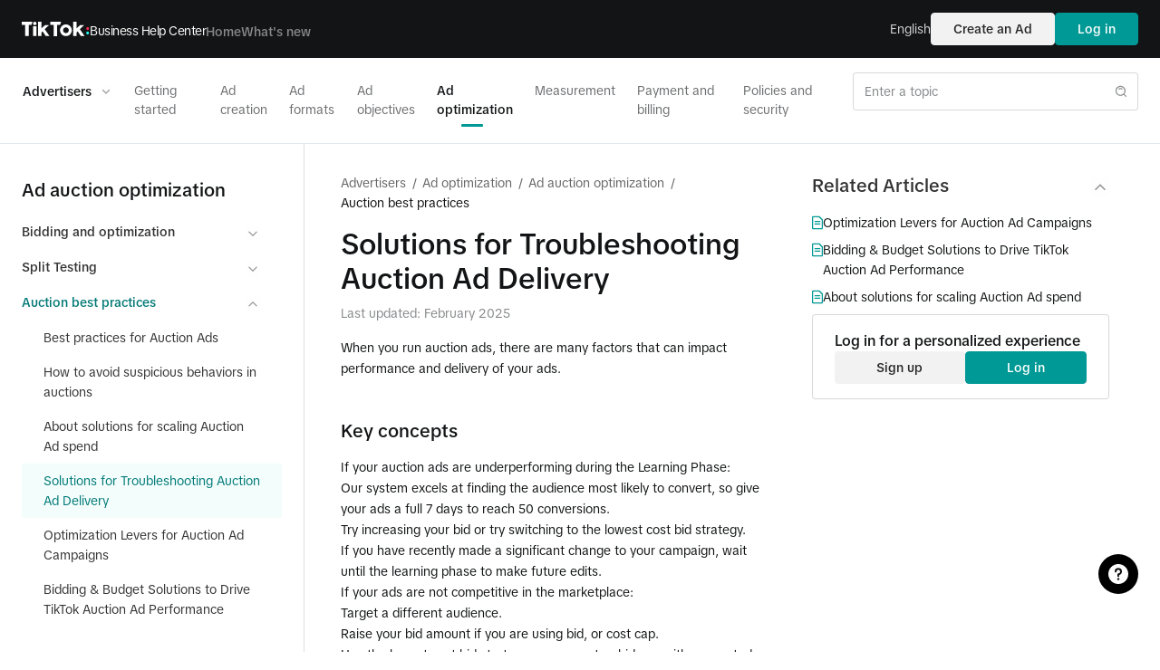

--- FILE ---
content_type: text/html; charset=utf-8
request_url: https://ads.tiktok.com/i18n/login/?redirect=https%3A%2F%2Fads.tiktok.com%2Fi18nhttps%3A%2F%2Fads.tiktok.com%2Fi18n%2Fhome%3Fiframe%3Dtrue&iframe=true
body_size: 9631
content:
<!DOCTYPE html><html lang="en"class="tiktok-ads-html"><head><script type="application/json" id="pumbaa-rule">{"_r":"[base64]/[base64]/[base64]/[base64]/[base64]"}</script><script  src="https://sf16-website-login.neutral.ttwstatic.com/obj/tiktok_web_login_static/tiktok_privacy_protection_framework/loader/1.0.0.933/index.js" data-region="sg" data-env="production" data-business="goofy-deploy-app-13291" async crossorigin="anonymous" data-sw="/sw" data-sw_version="1.0.0.89,2.0.0.4"></script><script>window.gfdatav1={"env":"prod","idc":"my","ver":"1.0.0.6839","canary":0,"envName":"prod","region":"sg","runtime":"workerV2","vdc":"my","vregion":"Singapore-Central","extra":{"canaryType":null}}</script><script>try{function setAsyncChunkPreloadLink(e){for(let s=0;s<e.length;s++){var d=document.createElement("link");d.href="https://lf-tt4b.tiktokcdn.com/obj/ttastatic-sg/account_center_i18n_web_v2/sg/"+e[s],-1<e[s].indexOf(".css")?(d.rel="preload",d.as="style"):(d.rel="preload",d.as="script"),document.head.appendChild(d)}}const chunkData={"/i18n/login":["statics_v2/js/vendors-common.9a3b341f67745fad3a54.bundle.js","statics_v2/js/vendors-sdk-auth-e38f16b1.f6993fd0aebe8f17e6b5.bundle.js","vendors-sdk-auth-d6904ab5_155645c0.css","statics_v2/js/vendors-sdk-auth-d6904ab5.1b3e71b1d622b6b73a4d.bundle.js","vendors-sdk-auth-d6904ab5_155645c0.rtl.css","statics_v2/js/vendors-cdd60c62.85dfa1a3b8762f32fbd3.bundle.js","statics_v2/js/vendors-7f854005.b12ee7be607a5101a666.bundle.js","statics_v2/js/vendors-6dd7f33d.293ff277666fb29191f1.bundle.js","statics_v2/js/vendors-2b4841d6.ef9cc9d08296625a19da.bundle.js","statics_v2/js/vendors-9db5d9a1.82fe0f21d37a13f3b1e7.bundle.js","statics_v2/js/vendors-f82e0cd2.f9e1ed106e339a657dcf.bundle.js","statics_v2/js/vendors-38822fa6.3570af7bde5841bd8527.bundle.js","statics_v2/js/vendors-ea6fe73f.547eb59e74f074e4841d.bundle.js","statics_v2/js/vendors-fcf017cf.1971c1409c3e7fc617ce.bundle.js","statics_v2/js/vendors-0bc0478e.6e552dacb1b70f2e9ed7.bundle.js","vendors-b48beae3_9f4a2ff1.css","vendors-b48beae3_9f4a2ff1.rtl.css","statics_v2/js/vendors-f94283ba.14a9b2465d6b1042b2bd.bundle.js","statics_v2/js/vendors-386b9151.dc6df72c10f5cc81de9c.bundle.js","statics_v2/js/vendors-52cbc79a.245324340e8d3fbe72f1.bundle.js","statics_v2/js/vendors-229eafb5.f8fa29b909515126b734.bundle.js","statics_v2/js/vendors-866ab763.62d3f030573fadc40e9c.bundle.js","702_066abee3.css","702_066abee3.rtl.css","statics_v2/js/8405.9b205f8da0c5a9209db2.bundle.js","statics_v2/js/2396.a128985e81036fdc37e9.bundle.js","statics_v2/js/7031.04970fffeb54192c104c.bundle.js","2074_bc8b4921.css","statics_v2/js/2074.d9da1276c013dcc689ed.bundle.js","2074_bc8b4921.rtl.css","statics_v2/js/8245.285cc57fa352155cb389.bundle.js","statics_v2/js/2581.cf113a6d75e6d22d345e.bundle.js","newLogin_ed89b2ff.css","statics_v2/js/newLogin.40e40834f2bc4873f5bf.bundle.js","newLogin_ed89b2ff.rtl.css"],"/i18n/home":["statics_v2/js/vendors-common.9a3b341f67745fad3a54.bundle.js","statics_v2/js/vendors-cdd60c62.85dfa1a3b8762f32fbd3.bundle.js","statics_v2/js/vendors-7f854005.b12ee7be607a5101a666.bundle.js","statics_v2/js/vendors-6dd7f33d.293ff277666fb29191f1.bundle.js","statics_v2/js/vendors-2b4841d6.ef9cc9d08296625a19da.bundle.js","statics_v2/js/vendors-9db5d9a1.82fe0f21d37a13f3b1e7.bundle.js","statics_v2/js/vendors-f82e0cd2.f9e1ed106e339a657dcf.bundle.js","statics_v2/js/vendors-38822fa6.3570af7bde5841bd8527.bundle.js","statics_v2/js/vendors-ea6fe73f.547eb59e74f074e4841d.bundle.js","statics_v2/js/vendors-fcf017cf.1971c1409c3e7fc617ce.bundle.js","statics_v2/js/vendors-0bc0478e.6e552dacb1b70f2e9ed7.bundle.js","vendors-b48beae3_9f4a2ff1.css","vendors-b48beae3_9f4a2ff1.rtl.css","statics_v2/js/vendors-f94283ba.14a9b2465d6b1042b2bd.bundle.js","statics_v2/js/vendors-386b9151.dc6df72c10f5cc81de9c.bundle.js","statics_v2/js/vendors-52cbc79a.245324340e8d3fbe72f1.bundle.js","statics_v2/js/vendors-229eafb5.f8fa29b909515126b734.bundle.js","statics_v2/js/vendors-866ab763.62d3f030573fadc40e9c.bundle.js","702_066abee3.css","702_066abee3.rtl.css","statics_v2/js/8405.9b205f8da0c5a9209db2.bundle.js","statics_v2/js/6089.731b536a5d1c5358e18f.bundle.js","newHome_f3302a31.css","statics_v2/js/newHome.9783debfd50760552db9.bundle.js","newHome_f3302a31.rtl.css"]},key=Object.keys(chunkData).find(s=>-1<window.location.pathname.indexOf(s));if(key){const e=chunkData[key];e&&0<e.length&&setAsyncChunkPreloadLink(e)}}catch(error){}</script><title>TikTok Ads: Log In</title><link rel="stylesheet"type="text/css"href="https://lf19-ttmp.tiktokstaticb.com/obj/goofy-sg/tt4b_main/common-style/v1.css"><script>try{window.tt4b_ac_page_start_time=Date.now()}catch(t){}</script><link rel="dns-prefetch"href="https://lf-tt4b.tiktokcdn.com/"><meta name="description"content="Log in to your TikTok for Business account to access TikTok Ads Manager, Business Center and TikTok One."><link rel="alternate"hreflang="zh"href="https://ads-sg.tiktok.com/i18n/?lang=zh"><link rel="alternate"hreflang="ja"href="https://ads-sg.tiktok.com/i18n/?lang=ja"><link rel="alternate"hreflang="en"href="https://ads-sg.tiktok.com/i18n/?lang=en"><link rel="alternate"hreflang="es"href="https://ads-sg.tiktok.com/i18n/?lang=es"><link rel="alternate"hreflang="fr"href="https://ads-sg.tiktok.com/i18n/?lang=fr"><link rel="alternate"hreflang="de"href="https://ads-sg.tiktok.com/i18n/?lang=de"><link rel="alternate"hreflang="ru"href="https://ads-sg.tiktok.com/i18n/?lang=ru"><link rel="alternate"hreflang="it"href="https://ads-sg.tiktok.com/i18n/?lang=it"><link rel="alternate"hreflang="ko"href="https://ads-sg.tiktok.com/i18n/?lang=ko"><link rel="alternate"hreflang="tr"href="https://ads-sg.tiktok.com/i18n/?lang=tr"><link rel="alternate"hreflang="th"href="https://ads-sg.tiktok.com/i18n/?lang=th"><link rel="alternate"hreflang="vi"href="https://ads-sg.tiktok.com/i18n/?lang=vi"><link rel="alternate"hreflang="id"href="https://ads-sg.tiktok.com/i18n/?lang=id"><link rel="alternate"hreflang="ms"href="https://ads-sg.tiktok.com/i18n/?lang=ms"><link rel="alternate"hreflang="ar"href="https://ads-sg.tiktok.com/i18n/?lang=ar"><link rel="alternate"hreflang="pt-BR"href="https://ads-sg.tiktok.com/i18n/?lang=pt-BR"><link rel="alternate"hreflang="sv-SE"href="https://ads-sg.tiktok.com/i18n/?lang=sv-SE"><link rel="alternate"hreflang="pl-PL"href="https://ads-sg.tiktok.com/i18n/?lang=pl-PL"><link rel="alternate"hreflang="cs-CZ"href="https://ads-sg.tiktok.com/i18n/?lang=cs-CZ"><link rel="alternate"hreflang="x-default"href="https://ads-sg.tiktok.com/i18n/?lang=en"><meta charset="utf-8"><meta name="viewport"content="width=device-width,initial-scale=1,maximum-scale=1,minimum-scale=1,user-scalable=no,minimal-ui"><meta name="referrer"content="origin-when-cross-origin"><meta name="renderer"content="webkit"><meta http-equiv="Content-Security-Policy"content="upgrade-insecure-requests"><meta http-equiv="X-UA-Compatible"content="IE=edge,chrome=1"><script>location.href.startsWith("https://mobile.ttadsmanager.com/i18n/gecko/resource/ad_account_center_web/promote.html")?(history.replaceState({},"",location.href.replace("https://mobile.ttadsmanager.com/i18n/gecko/resource/ad_account_center_web/promote.html","https://mobile.ttadsmanager.com/i18n/adv-account/oauth")),window.IS_GECKO="1"):location.href.startsWith("https://mobile.ttadsmanager.com/i18n/gecko/resource/ad_account_center_web/")&&(history.replaceState({},"",location.href.replace("https://mobile.ttadsmanager.com/i18n/gecko/resource/ad_account_center_web/","https://mobile.ttadsmanager.com/i18n/").replace(".html","")),window.IS_GECKO="1")</script><script async="async"src="https://ads.tiktok.com/business/bfe-v2"></script><script async="async">try{window.fetch&&fetch("https://business-sso.tiktok.com/check_login/?aid=1583&service=ads.tiktok.com&language=en&appId=1583&lang=en",{headers:{"Content-Type":"application/x-www-form-urlencoded","X-Requested-With":"XMLHttpRequest"},method:"GET",mode:"cors",credentials:"include"}).then((e=>{if(!e.ok)throw new Error("Network response was not OK");return e.json()})).catch((e=>{}))}catch(e){}</script><link rel="shortcut icon"href="https://lf-tt4b.tiktokcdn.com/obj/ttastatic-sg/account_center_i18n_web_v2/sg/statics_v2/images/favicon.ico"type="image/x-icon"><link rel="preconnect"href="https://www.tiktok.com"><link rel="dns-prefetch"href="https://business.tiktok.com"><link rel="preconnect"href="https://business.tiktok.com"><script>window.tt4b_ac_start=(new Date).getTime()</script><style>*{font-family:var(--ttam-font-family-default)}.global-loading{display:flex;position:fixed;top:0;left:0;width:100vw;height:100vh;justify-content:center;align-items:center;background:#fff;color:#999;font-size:26px;z-index:9999999}.global-loading.is-close{display:none}.spinner{margin:100px auto;width:40px;height:40px;position:relative;top:-100px}.cube1,.cube2{background-color:#fe2c55;width:30px;height:30px;position:absolute;top:0;left:0;border-radius:50%}.cube1{animation:sk-cubemove1 1.2s infinite linear}.cube2{background-color:#25f4ee;-webkit-animation-delay:-.6s;animation:sk-cubemove2 1.2s infinite linear;animation-delay:-.6s}@-webkit-keyframes sk-cubemove1{0%{-webkit-transform:scale(.7)}16.5%{background-color:#fe2c55}18%{background-color:#fff}25%{z-index:100;-webkit-transform:translateY(70%) scale(.4)}33.5%{background-color:#fff}35%{background-color:#fe2c55}50%{-webkit-transform:translateY(140%) scale(.7)}75%{-webkit-transform:translateY(70%) scale(1)}100%{-webkit-transform:scale(.7)}}@-webkit-keyframes sk-cubemove2{0%{-webkit-transform:scale(.7)}16.5%{background-color:#25f4ee}18%{background-color:#252c55}25%{z-index:100;-webkit-transform:translateY(70%) scale(.4)}33.5%{background-color:#252c55}35%{background-color:#25f4ee}50%{-webkit-transform:translateY(140%) scale(.7)}75%{-webkit-transform:translateY(70%) scale(1)}100%{-webkit-transform:scale(.7)}}@keyframes sk-cubemove1{0%{transform:scale(.7);-webkit-transform:scale(.7)}16.5%{background-color:#fe2c55}18%{background-color:#fff}25%{transform:translateY(70%) scale(.4);z-index:100;-webkit-transform:translateY(70%) scale(.4)}33.5%{background-color:#fff}35%{background-color:#fe2c55}50%{transform:translateY(140%) scale(.7);-webkit-transform:translateY(140%) scale(.7)}75%{transform:translateY(70%) scale(1);-webkit-transform:translateY(70%) scale(1)}100%{transform:scale(.7);-webkit-transform:scale(.7)}}@keyframes sk-cubemove2{0%{transform:scale(.7);-webkit-transform:scale(.7)}16.5%{background-color:#25f4ee}18%{background-color:#252c55}25%{transform:translateY(70%) scale(.4);z-index:100;-webkit-transform:translateY(70%) scale(.4)}33.5%{background-color:#252c55}35%{background-color:#25f4ee}50%{transform:translateY(140%) scale(.7);-webkit-transform:translateY(140%) scale(.7)}75%{transform:translateY(70%) scale(1);-webkit-transform:translateY(70%) scale(1)}100%{transform:scale(.7);-webkit-transform:scale(.7)}}.loading-bar{position:fixed;top:0;left:0;width:100%;height:3px;overflow:hidden;z-index:9999}.loading-bar .loading-bar-cover{position:absolute;top:0;left:0;bottom:0;background:#f60457;transition:all .2s}.loading-bar .loading-bar-inner{position:relative;height:100%;background-image:linear-gradient(90deg,rgba(255,255,255,.3) 50%,transparent 50%,transparent);background-size:200% 100%;animation:wave 1.4s linear infinite}@keyframes wave{0%{background-position:100% 0}100%{background-position:0 0}}</style><meta name="description"content="Log in to your TikTok for Business account to access TikTok Ads Manager, Business Center and TikTok One."><link href="https://lf-tt4b.tiktokcdn.com/obj/ttastatic-sg/account_center_i18n_web_v2/sg/vendors-b48beae3_9f4a2ff1.css?gecko_channel=ad_account_center_web&gecko_bundle=vendors-b48beae3_9f4a2ff1.css"rel="stylesheet"><link href="https://lf-tt4b.tiktokcdn.com/obj/ttastatic-sg/account_center_i18n_web_v2/sg/6363_540afd48.css?gecko_channel=ad_account_center_web&gecko_bundle=6363_540afd48.css"rel="stylesheet"><link href="https://lf-tt4b.tiktokcdn.com/obj/ttastatic-sg/account_center_i18n_web_v2/sg/1679_8a54dbfc.css?gecko_channel=ad_account_center_web&gecko_bundle=1679_8a54dbfc.css"rel="stylesheet"><link href="https://lf-tt4b.tiktokcdn.com/obj/ttastatic-sg/account_center_i18n_web_v2/sg/index_bd891d5e.css?gecko_channel=ad_account_center_web&gecko_bundle=index_bd891d5e.css"rel="stylesheet"><script src="https://lf-tt4b.tiktokcdn.com/obj/ttastatic-sg/account_center_i18n_web_v2/sg/statics_v2/js/vendors-common.9a3b341f67745fad3a54.bundle.js?gecko_channel=ad_account_center_web&gecko_bundle=statics_v2/js/vendors-common.9a3b341f67745fad3a54.bundle.js"crossorigin="anonymous"async="async"></script><script src="https://lf-tt4b.tiktokcdn.com/obj/ttastatic-sg/account_center_i18n_web_v2/sg/statics_v2/js/vendors-cdd60c62.85dfa1a3b8762f32fbd3.bundle.js?gecko_channel=ad_account_center_web&gecko_bundle=statics_v2/js/vendors-cdd60c62.85dfa1a3b8762f32fbd3.bundle.js"crossorigin="anonymous"async="async"></script><script src="https://lf-tt4b.tiktokcdn.com/obj/ttastatic-sg/account_center_i18n_web_v2/sg/statics_v2/js/vendors-7f854005.b12ee7be607a5101a666.bundle.js?gecko_channel=ad_account_center_web&gecko_bundle=statics_v2/js/vendors-7f854005.b12ee7be607a5101a666.bundle.js"crossorigin="anonymous"async="async"></script><script src="https://lf-tt4b.tiktokcdn.com/obj/ttastatic-sg/account_center_i18n_web_v2/sg/statics_v2/js/vendors-6dd7f33d.293ff277666fb29191f1.bundle.js?gecko_channel=ad_account_center_web&gecko_bundle=statics_v2/js/vendors-6dd7f33d.293ff277666fb29191f1.bundle.js"crossorigin="anonymous"async="async"></script><script src="https://lf-tt4b.tiktokcdn.com/obj/ttastatic-sg/account_center_i18n_web_v2/sg/statics_v2/js/vendors-2b4841d6.ef9cc9d08296625a19da.bundle.js?gecko_channel=ad_account_center_web&gecko_bundle=statics_v2/js/vendors-2b4841d6.ef9cc9d08296625a19da.bundle.js"crossorigin="anonymous"async="async"></script><script src="https://lf-tt4b.tiktokcdn.com/obj/ttastatic-sg/account_center_i18n_web_v2/sg/statics_v2/js/vendors-9db5d9a1.82fe0f21d37a13f3b1e7.bundle.js?gecko_channel=ad_account_center_web&gecko_bundle=statics_v2/js/vendors-9db5d9a1.82fe0f21d37a13f3b1e7.bundle.js"crossorigin="anonymous"async="async"></script><script src="https://lf-tt4b.tiktokcdn.com/obj/ttastatic-sg/account_center_i18n_web_v2/sg/statics_v2/js/vendors-f82e0cd2.f9e1ed106e339a657dcf.bundle.js?gecko_channel=ad_account_center_web&gecko_bundle=statics_v2/js/vendors-f82e0cd2.f9e1ed106e339a657dcf.bundle.js"crossorigin="anonymous"async="async"></script><script src="https://lf-tt4b.tiktokcdn.com/obj/ttastatic-sg/account_center_i18n_web_v2/sg/statics_v2/js/vendors-38822fa6.3570af7bde5841bd8527.bundle.js?gecko_channel=ad_account_center_web&gecko_bundle=statics_v2/js/vendors-38822fa6.3570af7bde5841bd8527.bundle.js"crossorigin="anonymous"async="async"></script><script src="https://lf-tt4b.tiktokcdn.com/obj/ttastatic-sg/account_center_i18n_web_v2/sg/statics_v2/js/vendors-ea6fe73f.547eb59e74f074e4841d.bundle.js?gecko_channel=ad_account_center_web&gecko_bundle=statics_v2/js/vendors-ea6fe73f.547eb59e74f074e4841d.bundle.js"crossorigin="anonymous"async="async"></script><script src="https://lf-tt4b.tiktokcdn.com/obj/ttastatic-sg/account_center_i18n_web_v2/sg/statics_v2/js/vendors-fcf017cf.1971c1409c3e7fc617ce.bundle.js?gecko_channel=ad_account_center_web&gecko_bundle=statics_v2/js/vendors-fcf017cf.1971c1409c3e7fc617ce.bundle.js"crossorigin="anonymous"async="async"></script><script src="https://lf-tt4b.tiktokcdn.com/obj/ttastatic-sg/account_center_i18n_web_v2/sg/statics_v2/js/vendors-0bc0478e.6e552dacb1b70f2e9ed7.bundle.js?gecko_channel=ad_account_center_web&gecko_bundle=statics_v2/js/vendors-0bc0478e.6e552dacb1b70f2e9ed7.bundle.js"crossorigin="anonymous"async="async"></script><script src="https://lf-tt4b.tiktokcdn.com/obj/ttastatic-sg/account_center_i18n_web_v2/sg/statics_v2/js/vendors-f94283ba.14a9b2465d6b1042b2bd.bundle.js?gecko_channel=ad_account_center_web&gecko_bundle=statics_v2/js/vendors-f94283ba.14a9b2465d6b1042b2bd.bundle.js"crossorigin="anonymous"async="async"></script><script src="https://lf-tt4b.tiktokcdn.com/obj/ttastatic-sg/account_center_i18n_web_v2/sg/statics_v2/js/vendors-386b9151.dc6df72c10f5cc81de9c.bundle.js?gecko_channel=ad_account_center_web&gecko_bundle=statics_v2/js/vendors-386b9151.dc6df72c10f5cc81de9c.bundle.js"crossorigin="anonymous"async="async"></script><script src="https://lf-tt4b.tiktokcdn.com/obj/ttastatic-sg/account_center_i18n_web_v2/sg/statics_v2/js/vendors-52cbc79a.245324340e8d3fbe72f1.bundle.js?gecko_channel=ad_account_center_web&gecko_bundle=statics_v2/js/vendors-52cbc79a.245324340e8d3fbe72f1.bundle.js"crossorigin="anonymous"async="async"></script><script src="https://lf-tt4b.tiktokcdn.com/obj/ttastatic-sg/account_center_i18n_web_v2/sg/statics_v2/js/vendors-229eafb5.f8fa29b909515126b734.bundle.js?gecko_channel=ad_account_center_web&gecko_bundle=statics_v2/js/vendors-229eafb5.f8fa29b909515126b734.bundle.js"crossorigin="anonymous"async="async"></script><script src="https://lf-tt4b.tiktokcdn.com/obj/ttastatic-sg/account_center_i18n_web_v2/sg/statics_v2/js/vendors-866ab763.62d3f030573fadc40e9c.bundle.js?gecko_channel=ad_account_center_web&gecko_bundle=statics_v2/js/vendors-866ab763.62d3f030573fadc40e9c.bundle.js"crossorigin="anonymous"async="async"></script><script src="https://lf-tt4b.tiktokcdn.com/obj/ttastatic-sg/account_center_i18n_web_v2/sg/statics_v2/js/6879.2e32d7d739858a3eb467.bundle.js?gecko_channel=ad_account_center_web&gecko_bundle=statics_v2/js/6879.2e32d7d739858a3eb467.bundle.js"crossorigin="anonymous"async="async"></script><script src="https://lf-tt4b.tiktokcdn.com/obj/ttastatic-sg/account_center_i18n_web_v2/sg/statics_v2/js/685.813eef36cfa55c4efaa8.bundle.js?gecko_channel=ad_account_center_web&gecko_bundle=statics_v2/js/685.813eef36cfa55c4efaa8.bundle.js"crossorigin="anonymous"async="async"></script><script src="https://lf-tt4b.tiktokcdn.com/obj/ttastatic-sg/account_center_i18n_web_v2/sg/statics_v2/js/9274.d2145c7b5821963b1f29.bundle.js?gecko_channel=ad_account_center_web&gecko_bundle=statics_v2/js/9274.d2145c7b5821963b1f29.bundle.js"crossorigin="anonymous"async="async"></script><script src="https://lf-tt4b.tiktokcdn.com/obj/ttastatic-sg/account_center_i18n_web_v2/sg/statics_v2/js/7730.b2c368f497a48facb615.bundle.js?gecko_channel=ad_account_center_web&gecko_bundle=statics_v2/js/7730.b2c368f497a48facb615.bundle.js"crossorigin="anonymous"async="async"></script><script src="https://lf-tt4b.tiktokcdn.com/obj/ttastatic-sg/account_center_i18n_web_v2/sg/statics_v2/js/7850.2c797889429f3bb3e1e0.bundle.js?gecko_channel=ad_account_center_web&gecko_bundle=statics_v2/js/7850.2c797889429f3bb3e1e0.bundle.js"crossorigin="anonymous"async="async"></script><script src="https://lf-tt4b.tiktokcdn.com/obj/ttastatic-sg/account_center_i18n_web_v2/sg/statics_v2/js/8943.c74b3ba67e2d33f2ff54.bundle.js?gecko_channel=ad_account_center_web&gecko_bundle=statics_v2/js/8943.c74b3ba67e2d33f2ff54.bundle.js"crossorigin="anonymous"async="async"></script><script src="https://lf-tt4b.tiktokcdn.com/obj/ttastatic-sg/account_center_i18n_web_v2/sg/statics_v2/js/1679.97c0e8ce3d2ade9bb1ef.bundle.js?gecko_channel=ad_account_center_web&gecko_bundle=statics_v2/js/1679.97c0e8ce3d2ade9bb1ef.bundle.js"crossorigin="anonymous"async="async"></script><script src="https://lf-tt4b.tiktokcdn.com/obj/ttastatic-sg/account_center_i18n_web_v2/sg/statics_v2/js/9385.8e0b84542191fd13ba2c.bundle.js?gecko_channel=ad_account_center_web&gecko_bundle=statics_v2/js/9385.8e0b84542191fd13ba2c.bundle.js"crossorigin="anonymous"async="async"></script><script src="https://lf-tt4b.tiktokcdn.com/obj/ttastatic-sg/account_center_i18n_web_v2/sg/statics_v2/js/457.a9fe987f2588b81695f1.bundle.js?gecko_channel=ad_account_center_web&gecko_bundle=statics_v2/js/457.a9fe987f2588b81695f1.bundle.js"crossorigin="anonymous"async="async"></script><script src="https://lf-tt4b.tiktokcdn.com/obj/ttastatic-sg/account_center_i18n_web_v2/sg/statics_v2/js/9326.f5d6a958342e440d8d7c.bundle.js?gecko_channel=ad_account_center_web&gecko_bundle=statics_v2/js/9326.f5d6a958342e440d8d7c.bundle.js"crossorigin="anonymous"async="async"></script><script src="https://lf-tt4b.tiktokcdn.com/obj/ttastatic-sg/account_center_i18n_web_v2/sg/statics_v2/js/4556.ab0256f6ef170908d08e.bundle.js?gecko_channel=ad_account_center_web&gecko_bundle=statics_v2/js/4556.ab0256f6ef170908d08e.bundle.js"crossorigin="anonymous"async="async"></script><script src="https://lf-tt4b.tiktokcdn.com/obj/ttastatic-sg/account_center_i18n_web_v2/sg/statics_v2/js/3422.dc80d5c6c9524c028eb1.bundle.js?gecko_channel=ad_account_center_web&gecko_bundle=statics_v2/js/3422.dc80d5c6c9524c028eb1.bundle.js"crossorigin="anonymous"async="async"></script><script src="https://lf-tt4b.tiktokcdn.com/obj/ttastatic-sg/account_center_i18n_web_v2/sg/statics_v2/js/index.7d039020f9afb72e1dc3.bundle.js?gecko_channel=ad_account_center_web&gecko_bundle=statics_v2/js/index.7d039020f9afb72e1dc3.bundle.js"crossorigin="anonymous"async="async"></script><link rel="preload"href="https://lf-tt4b.tiktokcdn.com/obj/ttastatic-sg/account_center_i18n_web_v2/sg/statics_v2/js/vendors-common.9a3b341f67745fad3a54.bundle.js?gecko_channel=ad_account_center_web&gecko_bundle=statics_v2/js/vendors-common.9a3b341f67745fad3a54.bundle.js"as="script"crossorigin="anonymous"async="async"><link rel="preload"href="https://lf-tt4b.tiktokcdn.com/obj/ttastatic-sg/account_center_i18n_web_v2/sg/statics_v2/js/vendors-cdd60c62.85dfa1a3b8762f32fbd3.bundle.js?gecko_channel=ad_account_center_web&gecko_bundle=statics_v2/js/vendors-cdd60c62.85dfa1a3b8762f32fbd3.bundle.js"as="script"crossorigin="anonymous"async="async"><link rel="preload"href="https://lf-tt4b.tiktokcdn.com/obj/ttastatic-sg/account_center_i18n_web_v2/sg/statics_v2/js/vendors-7f854005.b12ee7be607a5101a666.bundle.js?gecko_channel=ad_account_center_web&gecko_bundle=statics_v2/js/vendors-7f854005.b12ee7be607a5101a666.bundle.js"as="script"crossorigin="anonymous"async="async"><link rel="preload"href="https://lf-tt4b.tiktokcdn.com/obj/ttastatic-sg/account_center_i18n_web_v2/sg/statics_v2/js/vendors-6dd7f33d.293ff277666fb29191f1.bundle.js?gecko_channel=ad_account_center_web&gecko_bundle=statics_v2/js/vendors-6dd7f33d.293ff277666fb29191f1.bundle.js"as="script"crossorigin="anonymous"async="async"><link rel="preload"href="https://lf-tt4b.tiktokcdn.com/obj/ttastatic-sg/account_center_i18n_web_v2/sg/statics_v2/js/vendors-2b4841d6.ef9cc9d08296625a19da.bundle.js?gecko_channel=ad_account_center_web&gecko_bundle=statics_v2/js/vendors-2b4841d6.ef9cc9d08296625a19da.bundle.js"as="script"crossorigin="anonymous"async="async"><link rel="preload"href="https://lf-tt4b.tiktokcdn.com/obj/ttastatic-sg/account_center_i18n_web_v2/sg/statics_v2/js/vendors-9db5d9a1.82fe0f21d37a13f3b1e7.bundle.js?gecko_channel=ad_account_center_web&gecko_bundle=statics_v2/js/vendors-9db5d9a1.82fe0f21d37a13f3b1e7.bundle.js"as="script"crossorigin="anonymous"async="async"><link rel="preload"href="https://lf-tt4b.tiktokcdn.com/obj/ttastatic-sg/account_center_i18n_web_v2/sg/statics_v2/js/vendors-f82e0cd2.f9e1ed106e339a657dcf.bundle.js?gecko_channel=ad_account_center_web&gecko_bundle=statics_v2/js/vendors-f82e0cd2.f9e1ed106e339a657dcf.bundle.js"as="script"crossorigin="anonymous"async="async"><link rel="preload"href="https://lf-tt4b.tiktokcdn.com/obj/ttastatic-sg/account_center_i18n_web_v2/sg/statics_v2/js/vendors-38822fa6.3570af7bde5841bd8527.bundle.js?gecko_channel=ad_account_center_web&gecko_bundle=statics_v2/js/vendors-38822fa6.3570af7bde5841bd8527.bundle.js"as="script"crossorigin="anonymous"async="async"><link rel="preload"href="https://lf-tt4b.tiktokcdn.com/obj/ttastatic-sg/account_center_i18n_web_v2/sg/statics_v2/js/vendors-ea6fe73f.547eb59e74f074e4841d.bundle.js?gecko_channel=ad_account_center_web&gecko_bundle=statics_v2/js/vendors-ea6fe73f.547eb59e74f074e4841d.bundle.js"as="script"crossorigin="anonymous"async="async"><link rel="preload"href="https://lf-tt4b.tiktokcdn.com/obj/ttastatic-sg/account_center_i18n_web_v2/sg/statics_v2/js/vendors-fcf017cf.1971c1409c3e7fc617ce.bundle.js?gecko_channel=ad_account_center_web&gecko_bundle=statics_v2/js/vendors-fcf017cf.1971c1409c3e7fc617ce.bundle.js"as="script"crossorigin="anonymous"async="async"><link rel="preload"href="https://lf-tt4b.tiktokcdn.com/obj/ttastatic-sg/account_center_i18n_web_v2/sg/statics_v2/js/vendors-0bc0478e.6e552dacb1b70f2e9ed7.bundle.js?gecko_channel=ad_account_center_web&gecko_bundle=statics_v2/js/vendors-0bc0478e.6e552dacb1b70f2e9ed7.bundle.js"as="script"crossorigin="anonymous"async="async"><link rel="preload"href="https://lf-tt4b.tiktokcdn.com/obj/ttastatic-sg/account_center_i18n_web_v2/sg/statics_v2/js/vendors-f94283ba.14a9b2465d6b1042b2bd.bundle.js?gecko_channel=ad_account_center_web&gecko_bundle=statics_v2/js/vendors-f94283ba.14a9b2465d6b1042b2bd.bundle.js"as="script"crossorigin="anonymous"async="async"><link rel="preload"href="https://lf-tt4b.tiktokcdn.com/obj/ttastatic-sg/account_center_i18n_web_v2/sg/statics_v2/js/vendors-386b9151.dc6df72c10f5cc81de9c.bundle.js?gecko_channel=ad_account_center_web&gecko_bundle=statics_v2/js/vendors-386b9151.dc6df72c10f5cc81de9c.bundle.js"as="script"crossorigin="anonymous"async="async"><link rel="preload"href="https://lf-tt4b.tiktokcdn.com/obj/ttastatic-sg/account_center_i18n_web_v2/sg/statics_v2/js/vendors-52cbc79a.245324340e8d3fbe72f1.bundle.js?gecko_channel=ad_account_center_web&gecko_bundle=statics_v2/js/vendors-52cbc79a.245324340e8d3fbe72f1.bundle.js"as="script"crossorigin="anonymous"async="async"><link rel="preload"href="https://lf-tt4b.tiktokcdn.com/obj/ttastatic-sg/account_center_i18n_web_v2/sg/statics_v2/js/vendors-229eafb5.f8fa29b909515126b734.bundle.js?gecko_channel=ad_account_center_web&gecko_bundle=statics_v2/js/vendors-229eafb5.f8fa29b909515126b734.bundle.js"as="script"crossorigin="anonymous"async="async"><link rel="preload"href="https://lf-tt4b.tiktokcdn.com/obj/ttastatic-sg/account_center_i18n_web_v2/sg/statics_v2/js/vendors-866ab763.62d3f030573fadc40e9c.bundle.js?gecko_channel=ad_account_center_web&gecko_bundle=statics_v2/js/vendors-866ab763.62d3f030573fadc40e9c.bundle.js"as="script"crossorigin="anonymous"async="async"><link rel="preload"href="https://lf-tt4b.tiktokcdn.com/obj/ttastatic-sg/account_center_i18n_web_v2/sg/statics_v2/js/6879.2e32d7d739858a3eb467.bundle.js?gecko_channel=ad_account_center_web&gecko_bundle=statics_v2/js/6879.2e32d7d739858a3eb467.bundle.js"as="script"crossorigin="anonymous"async="async"><link rel="preload"href="https://lf-tt4b.tiktokcdn.com/obj/ttastatic-sg/account_center_i18n_web_v2/sg/statics_v2/js/685.813eef36cfa55c4efaa8.bundle.js?gecko_channel=ad_account_center_web&gecko_bundle=statics_v2/js/685.813eef36cfa55c4efaa8.bundle.js"as="script"crossorigin="anonymous"async="async"><link rel="preload"href="https://lf-tt4b.tiktokcdn.com/obj/ttastatic-sg/account_center_i18n_web_v2/sg/statics_v2/js/9274.d2145c7b5821963b1f29.bundle.js?gecko_channel=ad_account_center_web&gecko_bundle=statics_v2/js/9274.d2145c7b5821963b1f29.bundle.js"as="script"crossorigin="anonymous"async="async"><link rel="preload"href="https://lf-tt4b.tiktokcdn.com/obj/ttastatic-sg/account_center_i18n_web_v2/sg/statics_v2/js/7730.b2c368f497a48facb615.bundle.js?gecko_channel=ad_account_center_web&gecko_bundle=statics_v2/js/7730.b2c368f497a48facb615.bundle.js"as="script"crossorigin="anonymous"async="async"><link rel="preload"href="https://lf-tt4b.tiktokcdn.com/obj/ttastatic-sg/account_center_i18n_web_v2/sg/statics_v2/js/7850.2c797889429f3bb3e1e0.bundle.js?gecko_channel=ad_account_center_web&gecko_bundle=statics_v2/js/7850.2c797889429f3bb3e1e0.bundle.js"as="script"crossorigin="anonymous"async="async"><link rel="preload"href="https://lf-tt4b.tiktokcdn.com/obj/ttastatic-sg/account_center_i18n_web_v2/sg/statics_v2/js/8943.c74b3ba67e2d33f2ff54.bundle.js?gecko_channel=ad_account_center_web&gecko_bundle=statics_v2/js/8943.c74b3ba67e2d33f2ff54.bundle.js"as="script"crossorigin="anonymous"async="async"><link rel="preload"href="https://lf-tt4b.tiktokcdn.com/obj/ttastatic-sg/account_center_i18n_web_v2/sg/statics_v2/js/1679.97c0e8ce3d2ade9bb1ef.bundle.js?gecko_channel=ad_account_center_web&gecko_bundle=statics_v2/js/1679.97c0e8ce3d2ade9bb1ef.bundle.js"as="script"crossorigin="anonymous"async="async"><link rel="preload"href="https://lf-tt4b.tiktokcdn.com/obj/ttastatic-sg/account_center_i18n_web_v2/sg/statics_v2/js/9385.8e0b84542191fd13ba2c.bundle.js?gecko_channel=ad_account_center_web&gecko_bundle=statics_v2/js/9385.8e0b84542191fd13ba2c.bundle.js"as="script"crossorigin="anonymous"async="async"><link rel="preload"href="https://lf-tt4b.tiktokcdn.com/obj/ttastatic-sg/account_center_i18n_web_v2/sg/statics_v2/js/457.a9fe987f2588b81695f1.bundle.js?gecko_channel=ad_account_center_web&gecko_bundle=statics_v2/js/457.a9fe987f2588b81695f1.bundle.js"as="script"crossorigin="anonymous"async="async"><link rel="preload"href="https://lf-tt4b.tiktokcdn.com/obj/ttastatic-sg/account_center_i18n_web_v2/sg/statics_v2/js/9326.f5d6a958342e440d8d7c.bundle.js?gecko_channel=ad_account_center_web&gecko_bundle=statics_v2/js/9326.f5d6a958342e440d8d7c.bundle.js"as="script"crossorigin="anonymous"async="async"><link rel="preload"href="https://lf-tt4b.tiktokcdn.com/obj/ttastatic-sg/account_center_i18n_web_v2/sg/statics_v2/js/4556.ab0256f6ef170908d08e.bundle.js?gecko_channel=ad_account_center_web&gecko_bundle=statics_v2/js/4556.ab0256f6ef170908d08e.bundle.js"as="script"crossorigin="anonymous"async="async"><link rel="preload"href="https://lf-tt4b.tiktokcdn.com/obj/ttastatic-sg/account_center_i18n_web_v2/sg/statics_v2/js/3422.dc80d5c6c9524c028eb1.bundle.js?gecko_channel=ad_account_center_web&gecko_bundle=statics_v2/js/3422.dc80d5c6c9524c028eb1.bundle.js"as="script"crossorigin="anonymous"async="async"><link rel="preload"href="https://lf-tt4b.tiktokcdn.com/obj/ttastatic-sg/account_center_i18n_web_v2/sg/statics_v2/js/index.7d039020f9afb72e1dc3.bundle.js?gecko_channel=ad_account_center_web&gecko_bundle=statics_v2/js/index.7d039020f9afb72e1dc3.bundle.js"as="script"crossorigin="anonymous"async="async"></head><body class="tiktok-ads-body"><div id="app"class="tiktok-ads-webapp"></div><div id="globalLoading"class="global-loading"><div class="loading-bar"><div class="loading-bar-inner"></div><div class="loading-bar-cover"id="loading-bar-cover"></div></div><div class="spinner"><div class="cube1"></div><div class="cube2"></div></div></div><script>try{window.tt4b_ac_x_fp=Date.now()}catch(t){}clearInterval();let startTimes=1;window.LOAD_PROGRESS=setInterval((()=>{if(startTimes>35)return void clearInterval(window.LOAD_PROGRESS);const t=2.7*startTimes+"%";document.getElementById("loading-bar-cover").style.width=t,startTimes++}),100)</script></body><script async="async"crossorigin="anonymous">const e=document.createElement("div");e.id="CyoPAWanizgd",e.style.display="none",document.body.appendChild(e)</script><script>function RtlCssBundleService(){this.styles=[].slice.call(document.querySelectorAll('link[rel="stylesheet"]')),this.rtlStyles=this.styles.filter((e=>/\.rtl.css$/i.test(e.href))),this.ltrStyles=this.styles.filter((e=>!e.href.includes("/i18n_header")&&!/\.rtl.css$/i.test(e.href)))}function changeRtlCss(e){var t=new RtlCssBundleService;"rtl"===e?t.insert():t.detach()}RtlCssBundleService.prototype={insert:function(){this.ltrStyles.forEach((e=>{e.setAttribute("href",e.href.replace(/\.css$/,".rtl.css"))}))},detach:function(){this.rtlStyles.forEach((e=>{e.setAttribute("href",e.href.replace(/\.rtl\.css$/,".css"))}))}},window.addEventListener("load",(function(e){var t=document.querySelector("html"),s=document.querySelector("head");new MutationObserver((function(e,s){e.some((e=>{var t=[].slice.call(e.addedNodes);return t&&t.some((e=>"LINK"===e.nodeName&&!/\.rtl.css$/i.test(e.href)))}))&&changeRtlCss(t.getAttribute("dir"))})).observe(s,{childList:!0,attributes:!1,subtree:!1}),changeRtlCss(t.getAttribute("dir"))}))</script></html>

--- FILE ---
content_type: text/html; charset=utf-8
request_url: https://ads.tiktok.com/i18n/login/?redirect=https%3A%2F%2Fads.tiktok.com%2Fi18nhttps%3A%2F%2Fads.tiktok.com%2Fi18n%2Fhome%3Fiframe%3Dtrue&iframe=true
body_size: 9660
content:
<!DOCTYPE html><html lang="en"class="tiktok-ads-html"><head><script type="application/json" id="pumbaa-rule">{"_r":"[base64]/[base64]/[base64]/[base64]/[base64]"}</script><script  src="https://sf16-website-login.neutral.ttwstatic.com/obj/tiktok_web_login_static/tiktok_privacy_protection_framework/loader/1.0.0.933/index.js" data-region="sg" data-env="production" data-business="goofy-deploy-app-13291" async crossorigin="anonymous" data-sw="/sw" data-sw_version="1.0.0.89,2.0.0.4"></script><script>window.gfdatav1={"env":"prod","idc":"my","ver":"1.0.0.6839","canary":0,"envName":"prod","region":"sg","runtime":"workerV2","vdc":"my","vregion":"Singapore-Central","extra":{"canaryType":null}}</script><script>try{function setAsyncChunkPreloadLink(e){for(let s=0;s<e.length;s++){var d=document.createElement("link");d.href="https://lf-tt4b.tiktokcdn.com/obj/ttastatic-sg/account_center_i18n_web_v2/sg/"+e[s],-1<e[s].indexOf(".css")?(d.rel="preload",d.as="style"):(d.rel="preload",d.as="script"),document.head.appendChild(d)}}const chunkData={"/i18n/login":["statics_v2/js/vendors-common.9a3b341f67745fad3a54.bundle.js","statics_v2/js/vendors-sdk-auth-e38f16b1.f6993fd0aebe8f17e6b5.bundle.js","vendors-sdk-auth-d6904ab5_155645c0.css","statics_v2/js/vendors-sdk-auth-d6904ab5.1b3e71b1d622b6b73a4d.bundle.js","vendors-sdk-auth-d6904ab5_155645c0.rtl.css","statics_v2/js/vendors-cdd60c62.85dfa1a3b8762f32fbd3.bundle.js","statics_v2/js/vendors-7f854005.b12ee7be607a5101a666.bundle.js","statics_v2/js/vendors-6dd7f33d.293ff277666fb29191f1.bundle.js","statics_v2/js/vendors-2b4841d6.ef9cc9d08296625a19da.bundle.js","statics_v2/js/vendors-9db5d9a1.82fe0f21d37a13f3b1e7.bundle.js","statics_v2/js/vendors-f82e0cd2.f9e1ed106e339a657dcf.bundle.js","statics_v2/js/vendors-38822fa6.3570af7bde5841bd8527.bundle.js","statics_v2/js/vendors-ea6fe73f.547eb59e74f074e4841d.bundle.js","statics_v2/js/vendors-fcf017cf.1971c1409c3e7fc617ce.bundle.js","statics_v2/js/vendors-0bc0478e.6e552dacb1b70f2e9ed7.bundle.js","vendors-b48beae3_9f4a2ff1.css","vendors-b48beae3_9f4a2ff1.rtl.css","statics_v2/js/vendors-f94283ba.14a9b2465d6b1042b2bd.bundle.js","statics_v2/js/vendors-386b9151.dc6df72c10f5cc81de9c.bundle.js","statics_v2/js/vendors-52cbc79a.245324340e8d3fbe72f1.bundle.js","statics_v2/js/vendors-229eafb5.f8fa29b909515126b734.bundle.js","statics_v2/js/vendors-866ab763.62d3f030573fadc40e9c.bundle.js","702_066abee3.css","702_066abee3.rtl.css","statics_v2/js/8405.9b205f8da0c5a9209db2.bundle.js","statics_v2/js/2396.a128985e81036fdc37e9.bundle.js","statics_v2/js/7031.04970fffeb54192c104c.bundle.js","2074_bc8b4921.css","statics_v2/js/2074.d9da1276c013dcc689ed.bundle.js","2074_bc8b4921.rtl.css","statics_v2/js/8245.285cc57fa352155cb389.bundle.js","statics_v2/js/2581.cf113a6d75e6d22d345e.bundle.js","newLogin_ed89b2ff.css","statics_v2/js/newLogin.40e40834f2bc4873f5bf.bundle.js","newLogin_ed89b2ff.rtl.css"],"/i18n/home":["statics_v2/js/vendors-common.9a3b341f67745fad3a54.bundle.js","statics_v2/js/vendors-cdd60c62.85dfa1a3b8762f32fbd3.bundle.js","statics_v2/js/vendors-7f854005.b12ee7be607a5101a666.bundle.js","statics_v2/js/vendors-6dd7f33d.293ff277666fb29191f1.bundle.js","statics_v2/js/vendors-2b4841d6.ef9cc9d08296625a19da.bundle.js","statics_v2/js/vendors-9db5d9a1.82fe0f21d37a13f3b1e7.bundle.js","statics_v2/js/vendors-f82e0cd2.f9e1ed106e339a657dcf.bundle.js","statics_v2/js/vendors-38822fa6.3570af7bde5841bd8527.bundle.js","statics_v2/js/vendors-ea6fe73f.547eb59e74f074e4841d.bundle.js","statics_v2/js/vendors-fcf017cf.1971c1409c3e7fc617ce.bundle.js","statics_v2/js/vendors-0bc0478e.6e552dacb1b70f2e9ed7.bundle.js","vendors-b48beae3_9f4a2ff1.css","vendors-b48beae3_9f4a2ff1.rtl.css","statics_v2/js/vendors-f94283ba.14a9b2465d6b1042b2bd.bundle.js","statics_v2/js/vendors-386b9151.dc6df72c10f5cc81de9c.bundle.js","statics_v2/js/vendors-52cbc79a.245324340e8d3fbe72f1.bundle.js","statics_v2/js/vendors-229eafb5.f8fa29b909515126b734.bundle.js","statics_v2/js/vendors-866ab763.62d3f030573fadc40e9c.bundle.js","702_066abee3.css","702_066abee3.rtl.css","statics_v2/js/8405.9b205f8da0c5a9209db2.bundle.js","statics_v2/js/6089.731b536a5d1c5358e18f.bundle.js","newHome_f3302a31.css","statics_v2/js/newHome.9783debfd50760552db9.bundle.js","newHome_f3302a31.rtl.css"]},key=Object.keys(chunkData).find(s=>-1<window.location.pathname.indexOf(s));if(key){const e=chunkData[key];e&&0<e.length&&setAsyncChunkPreloadLink(e)}}catch(error){}</script><title>TikTok Ads: Log In</title><link rel="stylesheet"type="text/css"href="https://lf19-ttmp.tiktokstaticb.com/obj/goofy-sg/tt4b_main/common-style/v1.css"><script>try{window.tt4b_ac_page_start_time=Date.now()}catch(t){}</script><link rel="dns-prefetch"href="https://lf-tt4b.tiktokcdn.com/"><meta name="description"content="Log in to your TikTok for Business account to access TikTok Ads Manager, Business Center and TikTok One."><link rel="alternate"hreflang="zh"href="https://ads-sg.tiktok.com/i18n/?lang=zh"><link rel="alternate"hreflang="ja"href="https://ads-sg.tiktok.com/i18n/?lang=ja"><link rel="alternate"hreflang="en"href="https://ads-sg.tiktok.com/i18n/?lang=en"><link rel="alternate"hreflang="es"href="https://ads-sg.tiktok.com/i18n/?lang=es"><link rel="alternate"hreflang="fr"href="https://ads-sg.tiktok.com/i18n/?lang=fr"><link rel="alternate"hreflang="de"href="https://ads-sg.tiktok.com/i18n/?lang=de"><link rel="alternate"hreflang="ru"href="https://ads-sg.tiktok.com/i18n/?lang=ru"><link rel="alternate"hreflang="it"href="https://ads-sg.tiktok.com/i18n/?lang=it"><link rel="alternate"hreflang="ko"href="https://ads-sg.tiktok.com/i18n/?lang=ko"><link rel="alternate"hreflang="tr"href="https://ads-sg.tiktok.com/i18n/?lang=tr"><link rel="alternate"hreflang="th"href="https://ads-sg.tiktok.com/i18n/?lang=th"><link rel="alternate"hreflang="vi"href="https://ads-sg.tiktok.com/i18n/?lang=vi"><link rel="alternate"hreflang="id"href="https://ads-sg.tiktok.com/i18n/?lang=id"><link rel="alternate"hreflang="ms"href="https://ads-sg.tiktok.com/i18n/?lang=ms"><link rel="alternate"hreflang="ar"href="https://ads-sg.tiktok.com/i18n/?lang=ar"><link rel="alternate"hreflang="pt-BR"href="https://ads-sg.tiktok.com/i18n/?lang=pt-BR"><link rel="alternate"hreflang="sv-SE"href="https://ads-sg.tiktok.com/i18n/?lang=sv-SE"><link rel="alternate"hreflang="pl-PL"href="https://ads-sg.tiktok.com/i18n/?lang=pl-PL"><link rel="alternate"hreflang="cs-CZ"href="https://ads-sg.tiktok.com/i18n/?lang=cs-CZ"><link rel="alternate"hreflang="x-default"href="https://ads-sg.tiktok.com/i18n/?lang=en"><meta charset="utf-8"><meta name="viewport"content="width=device-width,initial-scale=1,maximum-scale=1,minimum-scale=1,user-scalable=no,minimal-ui"><meta name="referrer"content="origin-when-cross-origin"><meta name="renderer"content="webkit"><meta http-equiv="Content-Security-Policy"content="upgrade-insecure-requests"><meta http-equiv="X-UA-Compatible"content="IE=edge,chrome=1"><script>location.href.startsWith("https://mobile.ttadsmanager.com/i18n/gecko/resource/ad_account_center_web/promote.html")?(history.replaceState({},"",location.href.replace("https://mobile.ttadsmanager.com/i18n/gecko/resource/ad_account_center_web/promote.html","https://mobile.ttadsmanager.com/i18n/adv-account/oauth")),window.IS_GECKO="1"):location.href.startsWith("https://mobile.ttadsmanager.com/i18n/gecko/resource/ad_account_center_web/")&&(history.replaceState({},"",location.href.replace("https://mobile.ttadsmanager.com/i18n/gecko/resource/ad_account_center_web/","https://mobile.ttadsmanager.com/i18n/").replace(".html","")),window.IS_GECKO="1")</script><script async="async"src="https://ads.tiktok.com/business/bfe-v2"></script><script async="async">try{window.fetch&&fetch("https://business-sso.tiktok.com/check_login/?aid=1583&service=ads.tiktok.com&language=en&appId=1583&lang=en",{headers:{"Content-Type":"application/x-www-form-urlencoded","X-Requested-With":"XMLHttpRequest"},method:"GET",mode:"cors",credentials:"include"}).then((e=>{if(!e.ok)throw new Error("Network response was not OK");return e.json()})).catch((e=>{}))}catch(e){}</script><link rel="shortcut icon"href="https://lf-tt4b.tiktokcdn.com/obj/ttastatic-sg/account_center_i18n_web_v2/sg/statics_v2/images/favicon.ico"type="image/x-icon"><link rel="preconnect"href="https://www.tiktok.com"><link rel="dns-prefetch"href="https://business.tiktok.com"><link rel="preconnect"href="https://business.tiktok.com"><script>window.tt4b_ac_start=(new Date).getTime()</script><style>*{font-family:var(--ttam-font-family-default)}.global-loading{display:flex;position:fixed;top:0;left:0;width:100vw;height:100vh;justify-content:center;align-items:center;background:#fff;color:#999;font-size:26px;z-index:9999999}.global-loading.is-close{display:none}.spinner{margin:100px auto;width:40px;height:40px;position:relative;top:-100px}.cube1,.cube2{background-color:#fe2c55;width:30px;height:30px;position:absolute;top:0;left:0;border-radius:50%}.cube1{animation:sk-cubemove1 1.2s infinite linear}.cube2{background-color:#25f4ee;-webkit-animation-delay:-.6s;animation:sk-cubemove2 1.2s infinite linear;animation-delay:-.6s}@-webkit-keyframes sk-cubemove1{0%{-webkit-transform:scale(.7)}16.5%{background-color:#fe2c55}18%{background-color:#fff}25%{z-index:100;-webkit-transform:translateY(70%) scale(.4)}33.5%{background-color:#fff}35%{background-color:#fe2c55}50%{-webkit-transform:translateY(140%) scale(.7)}75%{-webkit-transform:translateY(70%) scale(1)}100%{-webkit-transform:scale(.7)}}@-webkit-keyframes sk-cubemove2{0%{-webkit-transform:scale(.7)}16.5%{background-color:#25f4ee}18%{background-color:#252c55}25%{z-index:100;-webkit-transform:translateY(70%) scale(.4)}33.5%{background-color:#252c55}35%{background-color:#25f4ee}50%{-webkit-transform:translateY(140%) scale(.7)}75%{-webkit-transform:translateY(70%) scale(1)}100%{-webkit-transform:scale(.7)}}@keyframes sk-cubemove1{0%{transform:scale(.7);-webkit-transform:scale(.7)}16.5%{background-color:#fe2c55}18%{background-color:#fff}25%{transform:translateY(70%) scale(.4);z-index:100;-webkit-transform:translateY(70%) scale(.4)}33.5%{background-color:#fff}35%{background-color:#fe2c55}50%{transform:translateY(140%) scale(.7);-webkit-transform:translateY(140%) scale(.7)}75%{transform:translateY(70%) scale(1);-webkit-transform:translateY(70%) scale(1)}100%{transform:scale(.7);-webkit-transform:scale(.7)}}@keyframes sk-cubemove2{0%{transform:scale(.7);-webkit-transform:scale(.7)}16.5%{background-color:#25f4ee}18%{background-color:#252c55}25%{transform:translateY(70%) scale(.4);z-index:100;-webkit-transform:translateY(70%) scale(.4)}33.5%{background-color:#252c55}35%{background-color:#25f4ee}50%{transform:translateY(140%) scale(.7);-webkit-transform:translateY(140%) scale(.7)}75%{transform:translateY(70%) scale(1);-webkit-transform:translateY(70%) scale(1)}100%{transform:scale(.7);-webkit-transform:scale(.7)}}.loading-bar{position:fixed;top:0;left:0;width:100%;height:3px;overflow:hidden;z-index:9999}.loading-bar .loading-bar-cover{position:absolute;top:0;left:0;bottom:0;background:#f60457;transition:all .2s}.loading-bar .loading-bar-inner{position:relative;height:100%;background-image:linear-gradient(90deg,rgba(255,255,255,.3) 50%,transparent 50%,transparent);background-size:200% 100%;animation:wave 1.4s linear infinite}@keyframes wave{0%{background-position:100% 0}100%{background-position:0 0}}</style><meta name="description"content="Log in to your TikTok for Business account to access TikTok Ads Manager, Business Center and TikTok One."><link href="https://lf-tt4b.tiktokcdn.com/obj/ttastatic-sg/account_center_i18n_web_v2/sg/vendors-b48beae3_9f4a2ff1.css?gecko_channel=ad_account_center_web&gecko_bundle=vendors-b48beae3_9f4a2ff1.css"rel="stylesheet"><link href="https://lf-tt4b.tiktokcdn.com/obj/ttastatic-sg/account_center_i18n_web_v2/sg/6363_540afd48.css?gecko_channel=ad_account_center_web&gecko_bundle=6363_540afd48.css"rel="stylesheet"><link href="https://lf-tt4b.tiktokcdn.com/obj/ttastatic-sg/account_center_i18n_web_v2/sg/1679_8a54dbfc.css?gecko_channel=ad_account_center_web&gecko_bundle=1679_8a54dbfc.css"rel="stylesheet"><link href="https://lf-tt4b.tiktokcdn.com/obj/ttastatic-sg/account_center_i18n_web_v2/sg/index_bd891d5e.css?gecko_channel=ad_account_center_web&gecko_bundle=index_bd891d5e.css"rel="stylesheet"><script src="https://lf-tt4b.tiktokcdn.com/obj/ttastatic-sg/account_center_i18n_web_v2/sg/statics_v2/js/vendors-common.9a3b341f67745fad3a54.bundle.js?gecko_channel=ad_account_center_web&gecko_bundle=statics_v2/js/vendors-common.9a3b341f67745fad3a54.bundle.js"crossorigin="anonymous"async="async"></script><script src="https://lf-tt4b.tiktokcdn.com/obj/ttastatic-sg/account_center_i18n_web_v2/sg/statics_v2/js/vendors-cdd60c62.85dfa1a3b8762f32fbd3.bundle.js?gecko_channel=ad_account_center_web&gecko_bundle=statics_v2/js/vendors-cdd60c62.85dfa1a3b8762f32fbd3.bundle.js"crossorigin="anonymous"async="async"></script><script src="https://lf-tt4b.tiktokcdn.com/obj/ttastatic-sg/account_center_i18n_web_v2/sg/statics_v2/js/vendors-7f854005.b12ee7be607a5101a666.bundle.js?gecko_channel=ad_account_center_web&gecko_bundle=statics_v2/js/vendors-7f854005.b12ee7be607a5101a666.bundle.js"crossorigin="anonymous"async="async"></script><script src="https://lf-tt4b.tiktokcdn.com/obj/ttastatic-sg/account_center_i18n_web_v2/sg/statics_v2/js/vendors-6dd7f33d.293ff277666fb29191f1.bundle.js?gecko_channel=ad_account_center_web&gecko_bundle=statics_v2/js/vendors-6dd7f33d.293ff277666fb29191f1.bundle.js"crossorigin="anonymous"async="async"></script><script src="https://lf-tt4b.tiktokcdn.com/obj/ttastatic-sg/account_center_i18n_web_v2/sg/statics_v2/js/vendors-2b4841d6.ef9cc9d08296625a19da.bundle.js?gecko_channel=ad_account_center_web&gecko_bundle=statics_v2/js/vendors-2b4841d6.ef9cc9d08296625a19da.bundle.js"crossorigin="anonymous"async="async"></script><script src="https://lf-tt4b.tiktokcdn.com/obj/ttastatic-sg/account_center_i18n_web_v2/sg/statics_v2/js/vendors-9db5d9a1.82fe0f21d37a13f3b1e7.bundle.js?gecko_channel=ad_account_center_web&gecko_bundle=statics_v2/js/vendors-9db5d9a1.82fe0f21d37a13f3b1e7.bundle.js"crossorigin="anonymous"async="async"></script><script src="https://lf-tt4b.tiktokcdn.com/obj/ttastatic-sg/account_center_i18n_web_v2/sg/statics_v2/js/vendors-f82e0cd2.f9e1ed106e339a657dcf.bundle.js?gecko_channel=ad_account_center_web&gecko_bundle=statics_v2/js/vendors-f82e0cd2.f9e1ed106e339a657dcf.bundle.js"crossorigin="anonymous"async="async"></script><script src="https://lf-tt4b.tiktokcdn.com/obj/ttastatic-sg/account_center_i18n_web_v2/sg/statics_v2/js/vendors-38822fa6.3570af7bde5841bd8527.bundle.js?gecko_channel=ad_account_center_web&gecko_bundle=statics_v2/js/vendors-38822fa6.3570af7bde5841bd8527.bundle.js"crossorigin="anonymous"async="async"></script><script src="https://lf-tt4b.tiktokcdn.com/obj/ttastatic-sg/account_center_i18n_web_v2/sg/statics_v2/js/vendors-ea6fe73f.547eb59e74f074e4841d.bundle.js?gecko_channel=ad_account_center_web&gecko_bundle=statics_v2/js/vendors-ea6fe73f.547eb59e74f074e4841d.bundle.js"crossorigin="anonymous"async="async"></script><script src="https://lf-tt4b.tiktokcdn.com/obj/ttastatic-sg/account_center_i18n_web_v2/sg/statics_v2/js/vendors-fcf017cf.1971c1409c3e7fc617ce.bundle.js?gecko_channel=ad_account_center_web&gecko_bundle=statics_v2/js/vendors-fcf017cf.1971c1409c3e7fc617ce.bundle.js"crossorigin="anonymous"async="async"></script><script src="https://lf-tt4b.tiktokcdn.com/obj/ttastatic-sg/account_center_i18n_web_v2/sg/statics_v2/js/vendors-0bc0478e.6e552dacb1b70f2e9ed7.bundle.js?gecko_channel=ad_account_center_web&gecko_bundle=statics_v2/js/vendors-0bc0478e.6e552dacb1b70f2e9ed7.bundle.js"crossorigin="anonymous"async="async"></script><script src="https://lf-tt4b.tiktokcdn.com/obj/ttastatic-sg/account_center_i18n_web_v2/sg/statics_v2/js/vendors-f94283ba.14a9b2465d6b1042b2bd.bundle.js?gecko_channel=ad_account_center_web&gecko_bundle=statics_v2/js/vendors-f94283ba.14a9b2465d6b1042b2bd.bundle.js"crossorigin="anonymous"async="async"></script><script src="https://lf-tt4b.tiktokcdn.com/obj/ttastatic-sg/account_center_i18n_web_v2/sg/statics_v2/js/vendors-386b9151.dc6df72c10f5cc81de9c.bundle.js?gecko_channel=ad_account_center_web&gecko_bundle=statics_v2/js/vendors-386b9151.dc6df72c10f5cc81de9c.bundle.js"crossorigin="anonymous"async="async"></script><script src="https://lf-tt4b.tiktokcdn.com/obj/ttastatic-sg/account_center_i18n_web_v2/sg/statics_v2/js/vendors-52cbc79a.245324340e8d3fbe72f1.bundle.js?gecko_channel=ad_account_center_web&gecko_bundle=statics_v2/js/vendors-52cbc79a.245324340e8d3fbe72f1.bundle.js"crossorigin="anonymous"async="async"></script><script src="https://lf-tt4b.tiktokcdn.com/obj/ttastatic-sg/account_center_i18n_web_v2/sg/statics_v2/js/vendors-229eafb5.f8fa29b909515126b734.bundle.js?gecko_channel=ad_account_center_web&gecko_bundle=statics_v2/js/vendors-229eafb5.f8fa29b909515126b734.bundle.js"crossorigin="anonymous"async="async"></script><script src="https://lf-tt4b.tiktokcdn.com/obj/ttastatic-sg/account_center_i18n_web_v2/sg/statics_v2/js/vendors-866ab763.62d3f030573fadc40e9c.bundle.js?gecko_channel=ad_account_center_web&gecko_bundle=statics_v2/js/vendors-866ab763.62d3f030573fadc40e9c.bundle.js"crossorigin="anonymous"async="async"></script><script src="https://lf-tt4b.tiktokcdn.com/obj/ttastatic-sg/account_center_i18n_web_v2/sg/statics_v2/js/6879.2e32d7d739858a3eb467.bundle.js?gecko_channel=ad_account_center_web&gecko_bundle=statics_v2/js/6879.2e32d7d739858a3eb467.bundle.js"crossorigin="anonymous"async="async"></script><script src="https://lf-tt4b.tiktokcdn.com/obj/ttastatic-sg/account_center_i18n_web_v2/sg/statics_v2/js/685.813eef36cfa55c4efaa8.bundle.js?gecko_channel=ad_account_center_web&gecko_bundle=statics_v2/js/685.813eef36cfa55c4efaa8.bundle.js"crossorigin="anonymous"async="async"></script><script src="https://lf-tt4b.tiktokcdn.com/obj/ttastatic-sg/account_center_i18n_web_v2/sg/statics_v2/js/9274.d2145c7b5821963b1f29.bundle.js?gecko_channel=ad_account_center_web&gecko_bundle=statics_v2/js/9274.d2145c7b5821963b1f29.bundle.js"crossorigin="anonymous"async="async"></script><script src="https://lf-tt4b.tiktokcdn.com/obj/ttastatic-sg/account_center_i18n_web_v2/sg/statics_v2/js/7730.b2c368f497a48facb615.bundle.js?gecko_channel=ad_account_center_web&gecko_bundle=statics_v2/js/7730.b2c368f497a48facb615.bundle.js"crossorigin="anonymous"async="async"></script><script src="https://lf-tt4b.tiktokcdn.com/obj/ttastatic-sg/account_center_i18n_web_v2/sg/statics_v2/js/7850.2c797889429f3bb3e1e0.bundle.js?gecko_channel=ad_account_center_web&gecko_bundle=statics_v2/js/7850.2c797889429f3bb3e1e0.bundle.js"crossorigin="anonymous"async="async"></script><script src="https://lf-tt4b.tiktokcdn.com/obj/ttastatic-sg/account_center_i18n_web_v2/sg/statics_v2/js/8943.c74b3ba67e2d33f2ff54.bundle.js?gecko_channel=ad_account_center_web&gecko_bundle=statics_v2/js/8943.c74b3ba67e2d33f2ff54.bundle.js"crossorigin="anonymous"async="async"></script><script src="https://lf-tt4b.tiktokcdn.com/obj/ttastatic-sg/account_center_i18n_web_v2/sg/statics_v2/js/1679.97c0e8ce3d2ade9bb1ef.bundle.js?gecko_channel=ad_account_center_web&gecko_bundle=statics_v2/js/1679.97c0e8ce3d2ade9bb1ef.bundle.js"crossorigin="anonymous"async="async"></script><script src="https://lf-tt4b.tiktokcdn.com/obj/ttastatic-sg/account_center_i18n_web_v2/sg/statics_v2/js/9385.8e0b84542191fd13ba2c.bundle.js?gecko_channel=ad_account_center_web&gecko_bundle=statics_v2/js/9385.8e0b84542191fd13ba2c.bundle.js"crossorigin="anonymous"async="async"></script><script src="https://lf-tt4b.tiktokcdn.com/obj/ttastatic-sg/account_center_i18n_web_v2/sg/statics_v2/js/457.a9fe987f2588b81695f1.bundle.js?gecko_channel=ad_account_center_web&gecko_bundle=statics_v2/js/457.a9fe987f2588b81695f1.bundle.js"crossorigin="anonymous"async="async"></script><script src="https://lf-tt4b.tiktokcdn.com/obj/ttastatic-sg/account_center_i18n_web_v2/sg/statics_v2/js/9326.f5d6a958342e440d8d7c.bundle.js?gecko_channel=ad_account_center_web&gecko_bundle=statics_v2/js/9326.f5d6a958342e440d8d7c.bundle.js"crossorigin="anonymous"async="async"></script><script src="https://lf-tt4b.tiktokcdn.com/obj/ttastatic-sg/account_center_i18n_web_v2/sg/statics_v2/js/4556.ab0256f6ef170908d08e.bundle.js?gecko_channel=ad_account_center_web&gecko_bundle=statics_v2/js/4556.ab0256f6ef170908d08e.bundle.js"crossorigin="anonymous"async="async"></script><script src="https://lf-tt4b.tiktokcdn.com/obj/ttastatic-sg/account_center_i18n_web_v2/sg/statics_v2/js/3422.dc80d5c6c9524c028eb1.bundle.js?gecko_channel=ad_account_center_web&gecko_bundle=statics_v2/js/3422.dc80d5c6c9524c028eb1.bundle.js"crossorigin="anonymous"async="async"></script><script src="https://lf-tt4b.tiktokcdn.com/obj/ttastatic-sg/account_center_i18n_web_v2/sg/statics_v2/js/index.7d039020f9afb72e1dc3.bundle.js?gecko_channel=ad_account_center_web&gecko_bundle=statics_v2/js/index.7d039020f9afb72e1dc3.bundle.js"crossorigin="anonymous"async="async"></script><link rel="preload"href="https://lf-tt4b.tiktokcdn.com/obj/ttastatic-sg/account_center_i18n_web_v2/sg/statics_v2/js/vendors-common.9a3b341f67745fad3a54.bundle.js?gecko_channel=ad_account_center_web&gecko_bundle=statics_v2/js/vendors-common.9a3b341f67745fad3a54.bundle.js"as="script"crossorigin="anonymous"async="async"><link rel="preload"href="https://lf-tt4b.tiktokcdn.com/obj/ttastatic-sg/account_center_i18n_web_v2/sg/statics_v2/js/vendors-cdd60c62.85dfa1a3b8762f32fbd3.bundle.js?gecko_channel=ad_account_center_web&gecko_bundle=statics_v2/js/vendors-cdd60c62.85dfa1a3b8762f32fbd3.bundle.js"as="script"crossorigin="anonymous"async="async"><link rel="preload"href="https://lf-tt4b.tiktokcdn.com/obj/ttastatic-sg/account_center_i18n_web_v2/sg/statics_v2/js/vendors-7f854005.b12ee7be607a5101a666.bundle.js?gecko_channel=ad_account_center_web&gecko_bundle=statics_v2/js/vendors-7f854005.b12ee7be607a5101a666.bundle.js"as="script"crossorigin="anonymous"async="async"><link rel="preload"href="https://lf-tt4b.tiktokcdn.com/obj/ttastatic-sg/account_center_i18n_web_v2/sg/statics_v2/js/vendors-6dd7f33d.293ff277666fb29191f1.bundle.js?gecko_channel=ad_account_center_web&gecko_bundle=statics_v2/js/vendors-6dd7f33d.293ff277666fb29191f1.bundle.js"as="script"crossorigin="anonymous"async="async"><link rel="preload"href="https://lf-tt4b.tiktokcdn.com/obj/ttastatic-sg/account_center_i18n_web_v2/sg/statics_v2/js/vendors-2b4841d6.ef9cc9d08296625a19da.bundle.js?gecko_channel=ad_account_center_web&gecko_bundle=statics_v2/js/vendors-2b4841d6.ef9cc9d08296625a19da.bundle.js"as="script"crossorigin="anonymous"async="async"><link rel="preload"href="https://lf-tt4b.tiktokcdn.com/obj/ttastatic-sg/account_center_i18n_web_v2/sg/statics_v2/js/vendors-9db5d9a1.82fe0f21d37a13f3b1e7.bundle.js?gecko_channel=ad_account_center_web&gecko_bundle=statics_v2/js/vendors-9db5d9a1.82fe0f21d37a13f3b1e7.bundle.js"as="script"crossorigin="anonymous"async="async"><link rel="preload"href="https://lf-tt4b.tiktokcdn.com/obj/ttastatic-sg/account_center_i18n_web_v2/sg/statics_v2/js/vendors-f82e0cd2.f9e1ed106e339a657dcf.bundle.js?gecko_channel=ad_account_center_web&gecko_bundle=statics_v2/js/vendors-f82e0cd2.f9e1ed106e339a657dcf.bundle.js"as="script"crossorigin="anonymous"async="async"><link rel="preload"href="https://lf-tt4b.tiktokcdn.com/obj/ttastatic-sg/account_center_i18n_web_v2/sg/statics_v2/js/vendors-38822fa6.3570af7bde5841bd8527.bundle.js?gecko_channel=ad_account_center_web&gecko_bundle=statics_v2/js/vendors-38822fa6.3570af7bde5841bd8527.bundle.js"as="script"crossorigin="anonymous"async="async"><link rel="preload"href="https://lf-tt4b.tiktokcdn.com/obj/ttastatic-sg/account_center_i18n_web_v2/sg/statics_v2/js/vendors-ea6fe73f.547eb59e74f074e4841d.bundle.js?gecko_channel=ad_account_center_web&gecko_bundle=statics_v2/js/vendors-ea6fe73f.547eb59e74f074e4841d.bundle.js"as="script"crossorigin="anonymous"async="async"><link rel="preload"href="https://lf-tt4b.tiktokcdn.com/obj/ttastatic-sg/account_center_i18n_web_v2/sg/statics_v2/js/vendors-fcf017cf.1971c1409c3e7fc617ce.bundle.js?gecko_channel=ad_account_center_web&gecko_bundle=statics_v2/js/vendors-fcf017cf.1971c1409c3e7fc617ce.bundle.js"as="script"crossorigin="anonymous"async="async"><link rel="preload"href="https://lf-tt4b.tiktokcdn.com/obj/ttastatic-sg/account_center_i18n_web_v2/sg/statics_v2/js/vendors-0bc0478e.6e552dacb1b70f2e9ed7.bundle.js?gecko_channel=ad_account_center_web&gecko_bundle=statics_v2/js/vendors-0bc0478e.6e552dacb1b70f2e9ed7.bundle.js"as="script"crossorigin="anonymous"async="async"><link rel="preload"href="https://lf-tt4b.tiktokcdn.com/obj/ttastatic-sg/account_center_i18n_web_v2/sg/statics_v2/js/vendors-f94283ba.14a9b2465d6b1042b2bd.bundle.js?gecko_channel=ad_account_center_web&gecko_bundle=statics_v2/js/vendors-f94283ba.14a9b2465d6b1042b2bd.bundle.js"as="script"crossorigin="anonymous"async="async"><link rel="preload"href="https://lf-tt4b.tiktokcdn.com/obj/ttastatic-sg/account_center_i18n_web_v2/sg/statics_v2/js/vendors-386b9151.dc6df72c10f5cc81de9c.bundle.js?gecko_channel=ad_account_center_web&gecko_bundle=statics_v2/js/vendors-386b9151.dc6df72c10f5cc81de9c.bundle.js"as="script"crossorigin="anonymous"async="async"><link rel="preload"href="https://lf-tt4b.tiktokcdn.com/obj/ttastatic-sg/account_center_i18n_web_v2/sg/statics_v2/js/vendors-52cbc79a.245324340e8d3fbe72f1.bundle.js?gecko_channel=ad_account_center_web&gecko_bundle=statics_v2/js/vendors-52cbc79a.245324340e8d3fbe72f1.bundle.js"as="script"crossorigin="anonymous"async="async"><link rel="preload"href="https://lf-tt4b.tiktokcdn.com/obj/ttastatic-sg/account_center_i18n_web_v2/sg/statics_v2/js/vendors-229eafb5.f8fa29b909515126b734.bundle.js?gecko_channel=ad_account_center_web&gecko_bundle=statics_v2/js/vendors-229eafb5.f8fa29b909515126b734.bundle.js"as="script"crossorigin="anonymous"async="async"><link rel="preload"href="https://lf-tt4b.tiktokcdn.com/obj/ttastatic-sg/account_center_i18n_web_v2/sg/statics_v2/js/vendors-866ab763.62d3f030573fadc40e9c.bundle.js?gecko_channel=ad_account_center_web&gecko_bundle=statics_v2/js/vendors-866ab763.62d3f030573fadc40e9c.bundle.js"as="script"crossorigin="anonymous"async="async"><link rel="preload"href="https://lf-tt4b.tiktokcdn.com/obj/ttastatic-sg/account_center_i18n_web_v2/sg/statics_v2/js/6879.2e32d7d739858a3eb467.bundle.js?gecko_channel=ad_account_center_web&gecko_bundle=statics_v2/js/6879.2e32d7d739858a3eb467.bundle.js"as="script"crossorigin="anonymous"async="async"><link rel="preload"href="https://lf-tt4b.tiktokcdn.com/obj/ttastatic-sg/account_center_i18n_web_v2/sg/statics_v2/js/685.813eef36cfa55c4efaa8.bundle.js?gecko_channel=ad_account_center_web&gecko_bundle=statics_v2/js/685.813eef36cfa55c4efaa8.bundle.js"as="script"crossorigin="anonymous"async="async"><link rel="preload"href="https://lf-tt4b.tiktokcdn.com/obj/ttastatic-sg/account_center_i18n_web_v2/sg/statics_v2/js/9274.d2145c7b5821963b1f29.bundle.js?gecko_channel=ad_account_center_web&gecko_bundle=statics_v2/js/9274.d2145c7b5821963b1f29.bundle.js"as="script"crossorigin="anonymous"async="async"><link rel="preload"href="https://lf-tt4b.tiktokcdn.com/obj/ttastatic-sg/account_center_i18n_web_v2/sg/statics_v2/js/7730.b2c368f497a48facb615.bundle.js?gecko_channel=ad_account_center_web&gecko_bundle=statics_v2/js/7730.b2c368f497a48facb615.bundle.js"as="script"crossorigin="anonymous"async="async"><link rel="preload"href="https://lf-tt4b.tiktokcdn.com/obj/ttastatic-sg/account_center_i18n_web_v2/sg/statics_v2/js/7850.2c797889429f3bb3e1e0.bundle.js?gecko_channel=ad_account_center_web&gecko_bundle=statics_v2/js/7850.2c797889429f3bb3e1e0.bundle.js"as="script"crossorigin="anonymous"async="async"><link rel="preload"href="https://lf-tt4b.tiktokcdn.com/obj/ttastatic-sg/account_center_i18n_web_v2/sg/statics_v2/js/8943.c74b3ba67e2d33f2ff54.bundle.js?gecko_channel=ad_account_center_web&gecko_bundle=statics_v2/js/8943.c74b3ba67e2d33f2ff54.bundle.js"as="script"crossorigin="anonymous"async="async"><link rel="preload"href="https://lf-tt4b.tiktokcdn.com/obj/ttastatic-sg/account_center_i18n_web_v2/sg/statics_v2/js/1679.97c0e8ce3d2ade9bb1ef.bundle.js?gecko_channel=ad_account_center_web&gecko_bundle=statics_v2/js/1679.97c0e8ce3d2ade9bb1ef.bundle.js"as="script"crossorigin="anonymous"async="async"><link rel="preload"href="https://lf-tt4b.tiktokcdn.com/obj/ttastatic-sg/account_center_i18n_web_v2/sg/statics_v2/js/9385.8e0b84542191fd13ba2c.bundle.js?gecko_channel=ad_account_center_web&gecko_bundle=statics_v2/js/9385.8e0b84542191fd13ba2c.bundle.js"as="script"crossorigin="anonymous"async="async"><link rel="preload"href="https://lf-tt4b.tiktokcdn.com/obj/ttastatic-sg/account_center_i18n_web_v2/sg/statics_v2/js/457.a9fe987f2588b81695f1.bundle.js?gecko_channel=ad_account_center_web&gecko_bundle=statics_v2/js/457.a9fe987f2588b81695f1.bundle.js"as="script"crossorigin="anonymous"async="async"><link rel="preload"href="https://lf-tt4b.tiktokcdn.com/obj/ttastatic-sg/account_center_i18n_web_v2/sg/statics_v2/js/9326.f5d6a958342e440d8d7c.bundle.js?gecko_channel=ad_account_center_web&gecko_bundle=statics_v2/js/9326.f5d6a958342e440d8d7c.bundle.js"as="script"crossorigin="anonymous"async="async"><link rel="preload"href="https://lf-tt4b.tiktokcdn.com/obj/ttastatic-sg/account_center_i18n_web_v2/sg/statics_v2/js/4556.ab0256f6ef170908d08e.bundle.js?gecko_channel=ad_account_center_web&gecko_bundle=statics_v2/js/4556.ab0256f6ef170908d08e.bundle.js"as="script"crossorigin="anonymous"async="async"><link rel="preload"href="https://lf-tt4b.tiktokcdn.com/obj/ttastatic-sg/account_center_i18n_web_v2/sg/statics_v2/js/3422.dc80d5c6c9524c028eb1.bundle.js?gecko_channel=ad_account_center_web&gecko_bundle=statics_v2/js/3422.dc80d5c6c9524c028eb1.bundle.js"as="script"crossorigin="anonymous"async="async"><link rel="preload"href="https://lf-tt4b.tiktokcdn.com/obj/ttastatic-sg/account_center_i18n_web_v2/sg/statics_v2/js/index.7d039020f9afb72e1dc3.bundle.js?gecko_channel=ad_account_center_web&gecko_bundle=statics_v2/js/index.7d039020f9afb72e1dc3.bundle.js"as="script"crossorigin="anonymous"async="async"></head><body class="tiktok-ads-body"><div id="app"class="tiktok-ads-webapp"></div><div id="globalLoading"class="global-loading"><div class="loading-bar"><div class="loading-bar-inner"></div><div class="loading-bar-cover"id="loading-bar-cover"></div></div><div class="spinner"><div class="cube1"></div><div class="cube2"></div></div></div><script>try{window.tt4b_ac_x_fp=Date.now()}catch(t){}clearInterval();let startTimes=1;window.LOAD_PROGRESS=setInterval((()=>{if(startTimes>35)return void clearInterval(window.LOAD_PROGRESS);const t=2.7*startTimes+"%";document.getElementById("loading-bar-cover").style.width=t,startTimes++}),100)</script></body><script async="async"crossorigin="anonymous">const e=document.createElement("div");e.id="CyoPAWanizgd",e.style.display="none",document.body.appendChild(e)</script><script>function RtlCssBundleService(){this.styles=[].slice.call(document.querySelectorAll('link[rel="stylesheet"]')),this.rtlStyles=this.styles.filter((e=>/\.rtl.css$/i.test(e.href))),this.ltrStyles=this.styles.filter((e=>!e.href.includes("/i18n_header")&&!/\.rtl.css$/i.test(e.href)))}function changeRtlCss(e){var t=new RtlCssBundleService;"rtl"===e?t.insert():t.detach()}RtlCssBundleService.prototype={insert:function(){this.ltrStyles.forEach((e=>{e.setAttribute("href",e.href.replace(/\.css$/,".rtl.css"))}))},detach:function(){this.rtlStyles.forEach((e=>{e.setAttribute("href",e.href.replace(/\.rtl\.css$/,".css"))}))}},window.addEventListener("load",(function(e){var t=document.querySelector("html"),s=document.querySelector("head");new MutationObserver((function(e,s){e.some((e=>{var t=[].slice.call(e.addedNodes);return t&&t.some((e=>"LINK"===e.nodeName&&!/\.rtl.css$/i.test(e.href)))}))&&changeRtlCss(t.getAttribute("dir"))})).observe(s,{childList:!0,attributes:!1,subtree:!1}),changeRtlCss(t.getAttribute("dir"))}))</script></html>

--- FILE ---
content_type: text/css; charset=utf-8
request_url: https://lf-tt4b.tiktokcdn.com/obj/ttastatic-sg/account_center_i18n_web_v2/sg/vendors-sdk-auth-d6904ab5_155645c0.css
body_size: 7702
content:
.login-panel-tab__header{-webkit-box-pack:justify;-ms-flex-pack:justify;display:-webkit-box;display:-ms-flexbox;display:flex;justify-content:space-between;margin-bottom:26px}.login-panel-tab__header__item{color:#666;cursor:pointer;font-size:16px;height:24px;line-height:24px;margin-right:24px}.login-panel-tab__header__item:last-of-type{margin-right:0}.login-panel-tab__header__item:hover{color:#121212}.login-panel-tab__header__item.selected{color:#121212;font-weight:500;position:relative}.login-panel-tab__header__item.selected:before{background-color:#0ce5de;border-radius:20px;bottom:-8px;content:" ";height:4px;position:absolute;width:100%}.login-panel-title__text{color:#121212;display:block;font-size:24px;font-weight:500;line-height:34px}.login-panel-title__text-for-mobile{padding-bottom:0!important}.login-panel-description__text{color:#121212;font-size:16px;font-weight:400;line-height:22px;margin-bottom:12px}.login-switch-panel{margin-top:16px}.login-switch-panel a.operation-btn{color:#3451f7;cursor:pointer;font-size:16px}.ac-sendcode-input__container{height:38px;position:relative}.ac-sendcode-input__input,.ac-sendcode-input__input input{height:100%}.ac-sendcode-input__btn{color:#3451f7!important;font-size:14px;min-width:0!important;padding:0!important}.ac-sendcode-input__btn.disabled{color:#9fb6fc!important}.ac-sendcode-input__noreceivecode-icon{margin-top:-3px;vertical-align:middle}.ac-sendcode-input__noreceivecode-label{color:#999!important;cursor:pointer;font-size:14px;position:absolute;right:0;top:-30px}.ac-sendcode-input__noreceivecode-dailog-overlay{background-color:rgba(0,0,0,.5);height:100%;left:0;position:fixed;top:0;width:100%}.ac-sendcode-input__container .byted-dialog{-webkit-backface-visibility:hidden;backface-visibility:hidden;background-color:#fff;border-radius:8px;bottom:unset;font-size:16px;left:50%;overflow:hidden;position:fixed;top:45%;-webkit-transform:translate3d(-50%,-50%,0);transform:translate3d(-50%,-50%,0);-webkit-transition:.3s;-o-transition:.3s;transition:.3s;width:80%}.ac-sendcode-input__container .byted-dialog__header{color:#333;font-size:16px;font-weight:500;line-height:25px;padding:28px 38px 16px;text-align:center}.ac-sendcode-input__container .byted-dialog__header--has-content{padding-bottom:0}.ac-sendcode-input__container .byted-dialog__message{color:#333;font-size:14px;line-height:22px;overflow-y:auto;padding:28px 28px 20px;text-align:left}.ac-sendcode-input__container .byted-dialog__message--has-title{padding-top:12px}.ac-sendcode-input__container .byted-dialog__footer{display:-webkit-box;display:-ms-flexbox;display:flex;overflow:hidden;-webkit-user-select:none;-moz-user-select:none;-ms-user-select:none;user-select:none}.ac-sendcode-input__container .byted-dialog__footer .byted-button{-webkit-box-flex:1;-ms-flex:1;flex:1;height:44px;line-height:44px}.ac-sendcode-input__container .byted-dialog__cancel{color:#999;font-weight:400}.ac-sendcode-input__container .byted-dialog__confirm{color:#0278ff;text-align:center}.ac-sendcode-input__container .byted-dialog__actions{font-size:0}.ac-sendcode-input__container .byted-dialog__action{color:#0278ff;height:44px;line-height:44px;overflow:hidden;-o-text-overflow:ellipsis;text-overflow:ellipsis;white-space:nowrap;width:100%}.ac-sendcode-input__container .byted-dialog-bounce-enter{opacity:0;-webkit-transform:translate3d(-50%,-50%,0) scale(.7);transform:translate3d(-50%,-50%,0) scale(.7)}.ac-sendcode-input__container .byted-dialog-bounce-leave-active{opacity:0;-webkit-transform:translate3d(-50%,-50%,0) scale(.9);transform:translate3d(-50%,-50%,0) scale(.9)}.ac-sendcode-input__container .byted-dialog-fade-enter-active,.ac-sendcode-input__container .byted-dialog-fade-leave-active{-webkit-transition:opacity .3s;-o-transition:opacity .3s;transition:opacity .3s}.ac-sendcode-input__container .byted-dialog-fade-enter,.ac-sendcode-input__container .byted-dialog-fade-leave-to{opacity:0}.ac-sendcode-input__container .register-form_check-icon{margin-left:12px}.ac-account-input-areaselect__container{height:100%;position:relative;width:108px}.ac-account-input-areaselect__container .bui-select-icon{fill:#121212!important}.ac-account-input-areaselect__container:after{background:#e0e0e0;content:"";height:22px;position:absolute;top:50%;-webkit-transform:translateY(-50%);-ms-transform:translateY(-50%);transform:translateY(-50%);width:1px;z-index:2}.ac-account-input-areaselect__popper .byted-option{line-height:20px}.ac-account-input-areaselect__popper .byted-option span{font-size:12px}.ac-account-input-areaselect__popper .byted-option:hover{background-color:#ebebeb}.ac-account-input-areaselect__mobileselect:hover .bui-select-wrapper input,.ac-account-input-areaselect__mobileselect:hover .bui-select-wrapper svg,.ac-account-input-areaselect__pcselect:hover .bui-select-wrapper input,.ac-account-input-areaselect__pcselect:hover .bui-select-wrapper svg{fill:#f60457!important;color:#f60457!important}.ac-account-input-areaselect__popper .bui-option-filter .byted-input .bui-input{background:#fff}.ac-account-input-areaselect__container .bui-select-wrapper,.ac-account-input-areaselect__container .byted-select{height:100%}.ac-account-input-areaselect__option—rightside{float:right}.ac-account-input-areaselect__loadingicon{-webkit-box-pack:center;-ms-flex-pack:center;display:-webkit-box;display:-ms-flexbox;display:flex;justify-content:center;padding-bottom:10px;padding-top:10px}.ac-account-input-areaselect__mobileselect-popup{background-color:#fff;border-radius:4px;-webkit-box-shadow:0 2px 5px 0 rgba(0,0,0,.08);box-shadow:0 2px 5px 0 rgba(0,0,0,.08);display:none;position:absolute;top:42px;-webkit-transition:.2s ease-out;-o-transition:.2s ease-out;transition:.2s ease-out;z-index:10}.ac-account-input-areaselect__mobileselect-popup--show{display:block}.ac-account-input-areaselect__mobileselect-popup-mask{background-color:rgba(0,0,0,.5);bottom:0;left:0;position:fixed;right:0;top:0}.ac-account-input-areaselect__mobileselect-popup-container{background-color:#fff;border-top-left-radius:10px;border-top-right-radius:10px;bottom:0;height:540px;left:0;position:fixed;right:0;-webkit-transition:-webkit-transform .2s ease-out;transition:-webkit-transform .2s ease-out;-o-transition:transform .2s ease-out;transition:transform .2s ease-out;transition:transform .2s ease-out,-webkit-transform .2s ease-out}.ac-account-input-areaselect__mobileselect-popup-header{-webkit-box-orient:horizontal;-webkit-box-direction:normal;-webkit-box-pack:justify;-ms-flex-pack:justify;border-bottom:1px solid #e8e8e8;display:-webkit-box;display:-ms-flexbox;display:flex;-ms-flex-direction:row;flex-direction:row;height:44px;justify-content:space-between;line-height:44px;padding-left:16px;padding-right:16px}.ac-account-input-areaselect__mobileselect-popup-header div{color:#f60457;font-size:16px}.ac-account-input-areaselect__mobileselect-popup-body{overflow:auto}.ac-account-input-areaselect__mobileselect-popup-searchcode{background-color:#fff;border-bottom:none;padding:16px;position:sticky;top:0;z-index:1}.ac-account-input-areaselect__mobileselect-popup-searchcode input{background-color:#f6f6f6!important;border-radius:4px!important;height:38px!important;padding-left:30px!important}.ac-account-input-areaselect__mobileselect-popup-ul{max-height:434px;padding:0 16px 16px}.ac-account-input-areaselect__mobileselect-popup-li{-webkit-box-align:center;-ms-flex-align:center;align-items:center;border-bottom:1px solid #ececec;color:#000;display:-webkit-box;display:-ms-flexbox;display:flex;height:44px;line-height:44px}.ac-account-input-areaselect__mobileselect-popup-li--selected{color:#f60457}.ac-account-input-areaselect__mobileselect-popup-li-areacode{font-size:14px;line-height:29px;width:60px}.ac-account-input-areaselect__mobileselect-popup-li-country{-webkit-box-flex:1;-ms-flex:1;flex:1;font-size:14px;line-height:29px;overflow:hidden;-o-text-overflow:ellipsis;text-overflow:ellipsis;white-space:nowrap}.ac-account-input-areaselect__mobileselect-popup-emptyTips{-webkit-box-align:center;-ms-flex-align:center;-webkit-box-pack:center;-ms-flex-pack:center;-webkit-box-orient:vertical;-webkit-box-direction:normal;align-items:center;display:-webkit-box;display:-ms-flexbox;display:flex;-ms-flex-direction:column;flex-direction:column;height:300px;justify-content:center;margin-top:40px}.ac-account-input-areaselect__mobileselect-popup-emptyTips p{color:#999;font-size:12px;line-height:10px;margin-top:10px}.ac-account-input-areaselect__mobileselect-popup-emptyTips img{display:block;height:120px}.ac-account-input-areaselect__mobileselect-popup-li-selectedIcon{fill:#f60457;font-size:16px;height:24px;padding-top:4px;width:20px}.ac-account-input-areaselect--fade-enter-active,.ac-account-input-areaselect--fade-leave-active{-webkit-transition:opacity .3s;-o-transition:opacity .3s;transition:opacity .3s}.ac-account-input-areaselect--fade-enter,.ac-account-input-areaselect--fade-leave-to{opacity:0}.ac-account-input-areaselect--slide-enter,.ac-account-input-areaselect--slide-leave-active{-webkit-transform:translate3d(0,100%,0);transform:translate3d(0,100%,0)}.ac-account-input__container *{-webkit-tap-highlight-color:transparent}.ac-account-input__container{border:1px solid #f2f2f2;border-radius:4px;-webkit-box-sizing:border-box;box-sizing:border-box;outline:none}.ac-account-input__container:active,.ac-account-input__container:focus{border-color:#f60457;z-index:2}.ac-account-input__container:focus-within{border-color:#f60457;-webkit-box-shadow:0 0 0 2px rgba(246,4,87,.2);box-shadow:0 0 0 2px rgba(246,4,87,.2)}.ac-account-input__input{height:36px}.ac-account-input__input input{border:none!important;height:36px}.ac-account-input__input input:focus,.ac-account-input__input input:hover{-webkit-box-shadow:none!important;box-shadow:none!important}.ac-account-input__msg-container{position:static}.ac-account-input__msg-container__help{color:#d83e0e;font-size:12px;line-height:20px}.input-error .ac-account-input__container{border-color:#d83e0e}.input-error .ac-account-input__container .bui-input,.input-error .ac-account-input__container .bui-select{background-color:#ffede8!important}.input-error .ac-account-input-areaselect__container:after{background-color:#d83e0e}.byted-form-item-error-input .ac-account-input__container{border-color:#d83e0e}.byted-form-item-error-input .ac-account-input__container .bui-input,.byted-form-item-error-input .ac-account-input__container .bui-select{background-color:#ffede8!important}.ac-account-input-panel .ac-account-input-panel__switch{display:-webkit-box;display:-ms-flexbox;display:flex;gap:24px;padding-bottom:16px}.ac-account-input-panel .ac-account-input-panel__switch .ac-account-input-panel__switch__item{color:#666;font-size:14px;font-weight:500;line-height:24px;padding-bottom:3px;-webkit-transition:all .2s ease-in-out;-o-transition:all .2s ease-in-out;transition:all .2s ease-in-out}.ac-account-input-panel .ac-account-input-panel__switch .active{color:#333;font-weight:500;position:relative}.ac-account-input-panel .ac-account-input-panel__switch .active:after{background:#0ce5de;border-radius:2px;bottom:0;content:"";display:block;height:3px;left:0;position:absolute;width:100%}.ac-account-input-panel .ac-account-input-panel__switch__label{-webkit-box-align:center;-ms-flex-align:center;-webkit-box-pack:justify;-ms-flex-pack:justify;align-items:center;display:-webkit-box;display:-ms-flexbox;display:flex;font-size:14px;justify-content:space-between}.ac-account-input-panel .ac-account-input-panel__switch__label div{color:#3451f7}.ac-account-input-panel .bui-form-item-label-text{color:#333;font-size:14px;font-style:normal;font-weight:400;line-height:20px}.display-block{display:block!important}.svg-icon{fill:currentColor;height:1em;overflow:hidden;vertical-align:-.15em;width:1em}.ac-password-input{height:38px}.ac-password-input input{height:100%}.ac-password-input__icon{cursor:pointer;font-size:14px;height:16px;width:16px}.ac-password-input__tips{padding:8px 0 0}.ac-password-input__tips__item{-webkit-box-pack:left;-ms-flex-pack:left;-webkit-box-align:center;-ms-flex-align:center;align-items:center;color:#8a8a8a;display:-webkit-box;display:-ms-flexbox;display:flex;font-size:12px;font-style:normal;font-weight:400;gap:6px;justify-content:left;line-height:18px;padding:0 0 4px}.ac-password-input__tips__item svg path{stroke:#8a8a8a}.ac-password-input__tips--errors{color:#d83e0e}.ac-password-input__tips--errors svg path{stroke:#d83e0e}.ac-password-input__tips--success{color:#28a666}.ac-password-input__tips--success svg path{stroke:#28a666}.ac-password-input .register-form_check-icon{margin-left:12px}.ac-authenticator-sdk{z-index:99999!important}.ac-authenticator-sdk .ac-authenticator-sdk__form__cancle{background-color:#f2f2f2;border-color:#f2f2f2}.ac-authenticator-sdk .ac-authenticator-sdk__form__item{margin-bottom:16px}.ac-authenticator-sdk .ac-authenticator-sdk__form__item .bui-input{height:38px}.ac-authenticator-sdk .bui-modal-header{padding:24px 24px 16px}.ac-authenticator-sdk .ac-authenticator-sdk__desc{color:#121212;font-size:14px;padding:0 0 16px}.ac-authenticator-sdk .bui-modal-footer{padding:16px 24px 24px}.ac-authenticator-sdk .ac-sendcode-input__container .byted-dialog__footer{-webkit-box-pack:center;-ms-flex-pack:center;display:-webkit-box;display:-ms-flexbox;display:flex;justify-content:center;overflow:hidden;padding:24px 24px 14px;-webkit-user-select:none;-moz-user-select:none;-ms-user-select:none;user-select:none}.ac-authenticator-sdk--h5__noreceivecode-dailog-overlay{background-color:rgba(0,0,0,.5);height:100%;left:0;position:fixed;top:0;width:100%}.ac-authenticator-sdk--h5__noreceivecode-dailog-body{padding:1.4rem 1.9rem .8rem}.ac-authenticator-sdk--normal{-webkit-backface-visibility:hidden;backface-visibility:hidden;background-color:#fff;border-top-left-radius:.4rem;border-top-right-radius:.4rem;bottom:0;left:0;overflow:hidden;position:fixed;right:0;-webkit-transition:.3s;-o-transition:.3s;transition:.3s}.ac-authenticator-sdk--h5__dialog__title{color:#333;font-size:18px;font-weight:500;line-height:25px;margin-bottom:0;padding:11px 24px;position:relative;text-align:center}.ac-authenticator-sdk--h5__dialog__title .ac-authenticator-sdk--h5__dialog__title__close{cursor:pointer;position:absolute;right:18px;top:18px;z-index:2}.ac-authenticator-sdk--h5__dialog__title:after{border-bottom:1px solid #e5e5e5;-webkit-box-sizing:border-box;box-sizing:border-box;content:" ";height:200%;left:0;position:absolute;top:0;-webkit-transform:scale(.5);-ms-transform:scale(.5);transform:scale(.5);-webkit-transform-origin:left top;-ms-transform-origin:left top;transform-origin:left top;width:200%}.ac-authenticator-sdk--h5__sub{color:#666;font-size:14px;line-height:17px;padding:12px 24px}.ac-authenticator-sdk-bounce-enter,.ac-authenticator-sdk-bounce-leave-active{opacity:0;-webkit-transform:translate3d(0,100%,0);transform:translate3d(0,100%,0)}.ac-authenticator-sdk-fade-enter-active,.ac-authenticator-sdk-fade-leave-active{-webkit-transition:opacity .3s;-o-transition:opacity .3s;transition:opacity .3s}.ac-authenticator-sdk-fade-enter,.ac-authenticator-sdk-fade-leave-to{opacity:0}.ac-authenticator-sdk--h5__form{padding:0 24px}.ac-authenticator-sdk--h5__footer{display:-webkit-box;display:-ms-flexbox;display:flex;overflow:hidden;padding:24px 24px 14px;-webkit-user-select:none;-moz-user-select:none;-ms-user-select:none;user-select:none}.ac-authenticator-sdk--h5__footer .byted-button{-webkit-box-flex:1;-ms-flex:1;flex:1;height:38px}.ac-code-input__container .ac-code-input__container__input{display:inline-block;height:42px;margin-right:8px;width:36px}.ac-code-input__container .ac-code-input__container__input .bui-input{caret-color:#f60457;height:100%;padding-left:0;padding-right:0;text-align:center}.ac-sendcode-separate-input__container .ac-sendcode-separate-input__alert{margin-bottom:32px}.ac-sendcode-separate-input__container .ac-sendcode-separate-input__alert a{color:#3451f7;text-decoration:none}.ac-sendcode-separate-input__container .ac-sendcode-separate-input__back{cursor:pointer;display:-webkit-inline-box;display:-ms-inline-flexbox;display:inline-flex;margin-bottom:32px}.ac-sendcode-separate-input__container .ac-sendcode-separate-input__back .bui-btn{-webkit-box-align:center;-ms-flex-align:center;-webkit-box-pack:center;-ms-flex-pack:center;align-items:center;-webkit-box-sizing:border-box;box-sizing:border-box;display:-webkit-box;display:-ms-flexbox;display:flex;height:26px;justify-content:center;min-width:26px;padding:0;width:26px}.ac-sendcode-separate-input__container .ac-sendcode-separate-input__back span{color:#121212;font-size:16px;font-weight:400;line-height:26px;padding-left:8px}.ac-sendcode-separate-input__container .ac-sendcode-separate-input__text h3{color:#121212;font-size:24px;font-weight:500;line-height:32px;margin:0 0 8px}.ac-sendcode-separate-input__container .ac-sendcode-separate-input__text p{color:#121212;font-size:14px;font-weight:400;line-height:22px;margin:0 0 8px}.ac-sendcode-separate-input__container .ac-sendcode-separate-input__not-receive{color:#121212;font-size:14px;font-weight:400;line-height:22px;margin-bottom:8px}.ac-sendcode-separate-input__container .ac-sendcode-separate-input__loading{-webkit-box-align:center;-ms-flex-align:center;-webkit-box-pack:center;-ms-flex-pack:center;align-items:center;-webkit-box-sizing:border-box;box-sizing:border-box;display:-webkit-box;display:-ms-flexbox;display:flex;height:46px;justify-content:center;margin-bottom:32px}.ac-sendcode-separate-input__container .ac-sendcode-separate-input__loading .ac-sendcode-separate-input__loading__content{height:17px;width:17px}.ac-sendcode-separate-input__container .ac-sendcode-separate-input__loading .ac-sendcode-separate-input__loading__content svg path{stroke:#f60457}.ac-sendcode-separate-input__container .ac-sendcode-separate-input__not-receive__btn{border:none;color:#3451f7!important;padding-bottom:0;padding-top:0}.ac-sendcode-separate-input__container .ac-sendcode-separate-input__not-receive__btn .byted-loading{color:#3451f7!important}.ac-sendcode-separate-input__container .ac-sendcode-separate-input__not-receive__btn--disabled{color:#9fb6fc!important}.ac-sendcode-separate-input__container .bui-btn-loading{cursor:not-allowed}.ac-sendcode-separate-input__container .bui-btn.bui-btn-text.bui-btn-loading .byted-icon svg{fill:#3451f7!important}.ac-sendcode-separate-input__container .bui-btn.bui-btn-text.bui-btn-loading .byted-icon svg .bui-loading-group{stroke:#3451f7!important}.ac-sendcode-separate-input__container .ac-sendcode-separate-input__not-receive-tips{font-size:12px;font-weight:400;line-height:20px}.ac-two-step-select-ways .ac-two-step-select-ways__back,.ac-two-step-select-ways .ac-two-step-select-ways__back .ac-two-step-select-ways__back__btn{-webkit-box-align:center;-ms-flex-align:center;align-items:center;display:-webkit-box;display:-ms-flexbox;display:flex}.ac-two-step-select-ways .ac-two-step-select-ways__back .ac-two-step-select-ways__back__btn{-webkit-box-pack:center;-ms-flex-pack:center;-webkit-box-sizing:border-box;box-sizing:border-box;height:26px;justify-content:center;max-width:26px;min-width:26px;padding:0}.ac-two-step-select-ways .ac-two-step-select-ways__back .ac-two-step-select-ways__back__text{color:#121212;font-size:18px;font-style:normal;font-weight:400;line-height:25px;padding-left:8px}.ac-two-step-select-ways .ac-two-step-select-ways__title{color:#121212;font-size:24px;font-weight:500;line-height:32px;margin:32px 0 8px}.ac-two-step-select-ways .ac-two-step-select-ways__desc{color:#121212;font-size:14px;line-height:20px;margin:0}.ac-two-step-select-ways .ac-two-step-select-ways__select{padding-top:16px}.ac-two-step-select-ways .ac-two-step-select-ways__select .ac-twac-two-step-select-ways__select__item{-webkit-box-align:center;-ms-flex-align:center;-webkit-box-pack:start;-ms-flex-pack:start;align-items:center;background:#f8f8f8;border:1px solid #f8f8f8;border-radius:4px;-webkit-box-sizing:border-box;box-sizing:border-box;display:-webkit-box;display:-ms-flexbox;display:flex;height:72px;justify-content:flex-start;margin:16px 0;padding:20px 24px;position:relative;-webkit-transition:all .2s ease-in-out;-o-transition:all .2s ease-in-out;transition:all .2s ease-in-out}.ac-two-step-select-ways .ac-two-step-select-ways__select .ac-twac-two-step-select-ways__select__item .ac-twac-two-step-select-ways__select__item__svg{height:32px}.ac-two-step-select-ways .ac-two-step-select-ways__select .ac-twac-two-step-select-ways__select__item .ac-twac-two-step-select-ways__select__item__icon{height:24px;left:16px;position:absolute;top:16px;width:24px}.ac-two-step-select-ways .ac-two-step-select-ways__select .ac-twac-two-step-select-ways__select__item .ac-twac-two-step-select-ways__select__item__text{color:#121212;font-size:18px;font-weight:500;height:24px;line-height:24px;margin:0;overflow:hidden;padding-left:16px;-o-text-overflow:ellipsis;text-overflow:ellipsis;vertical-align:top;white-space:nowrap}.ac-two-step-select-ways .ac-two-step-select-ways__select .ac-twac-two-step-select-ways__select__item .ac-twac-two-step-select-ways__select__item__arrow{margin-top:-7px;opacity:0;position:absolute;right:15px;top:50%}.ac-two-step-select-ways .ac-two-step-select-ways__select .ac-twac-two-step-select-ways__select__item .ac-twac-two-step-select-ways__select__item__arrow path{fill:#f60457}.ac-two-step-select-ways .ac-two-step-select-ways__select .ac-twac-two-step-select-ways__select__item:hover{background:#fff;border:1px solid #f60457;cursor:pointer}.ac-two-step-select-ways .ac-two-step-select-ways__select .ac-twac-two-step-select-ways__select__item:hover .ac-twac-two-step-select-ways__select__item__arrow{opacity:1}.ac-two-step-verification-password .ac-two-step-verification-password__error{margin-bottom:24px}.ac-two-step-verification-password .ac-two-step-verification-password__title{color:#121212;font-size:24px;font-weight:500;line-height:32px}.ac-two-step-verification-password .ac-two-step-verification-password__msg{color:#121212;font-size:14px;font-weight:400;line-height:22px;margin-top:8px}.ac-two-step-verification-password .ac-two-step-verification-password__form{margin-top:24px}.ac-two-step-verification-password .ac-two-step-verification-password__form .bui-form-item-label-text{color:#121212;font-size:16px;font-weight:500;line-height:24px;text-align:right}.ac-two-step-verification-password .ac-two-step-verification-password__form .byted-form-item{margin-bottom:24px}.ac-two-step-verification-password .ac-two-step-verification-password__submit{-webkit-box-sizing:border-box;box-sizing:border-box;height:42px;line-height:42px;padding:0;width:100%}.ac-two-step-verification .ac-two-step-verification__switch{color:#3451f7;cursor:pointer;font-size:14px;margin:0}.ac-two-step-verification .ac-two-step-verification__title{color:#121212;font-size:24px;font-weight:500;line-height:34px}.ac-two-step-verification .ac-two-step-verification__desc{color:#666;font-size:14px;line-height:20px;margin-bottom:32px;margin-top:24px}.ac-two-step-verification .ac-two-step-verification__form .byted-form-item{margin-bottom:24px}.ac-two-step-verification .ac-two-step-verification__form .bui-form-item-label-text{color:#121212;font-size:14px;font-weight:400;height:20px;line-height:20px}.ac-two-step-verification .ac-two-step-verification__form .bui-checkbox-input-label{font-size:12px}.ac-two-step-verification .ac-two-step-verification__form .ac-two-step-verification__form__btn{width:100%}.ac-two-step-verification .ac-two-step-verification__form__error{margin-bottom:24px}.ac-two-step-verification .ac-two-step-verification__checkbox{-webkit-box-align:center;-ms-flex-align:center;align-items:center;display:-webkit-box;display:-ms-flexbox;display:flex;margin-bottom:32px}.ac-two-step-verification__form__not-recevie-code a{color:#3451f7;text-decoration:none}.authorization-oauth-bind{background:#fff;bottom:0;left:0;position:fixed;right:0;top:0;z-index:100}.authorization-oauth-bind .authorization-oauth-bind__container__error__desc__appeal{color:rgba(22,24,35,.75);font-size:14px;line-height:20px;text-align:start}.authorization-oauth-bind .authorization-oauth-bind__container__error__desc__appeal p{margin:0}.authorization-oauth-bind .authorization-oauth-bind__container__error__desc__appeal ul{margin:0;padding:0 0 30px}.authorization-oauth-bind .authorization-oauth-bind__container__error__desc__appeal li{list-style:unset;margin-left:18px}.authorization-oauth-bind .authorization-oauth-bind__container{margin:120px auto;max-width:480px;padding:0 24px}.authorization-oauth-bind .authorization-oauth-bind__container .authorization-oauth-bind__container__error__icon{display:block;height:69px;margin:0 auto;width:56px}.authorization-oauth-bind .authorization-oauth-bind__container .authorization-oauth-bind__container__error__title{color:#161823;font-size:24px;font-weight:500;line-height:28px;margin-bottom:8px;margin-top:25px;text-align:center}.authorization-oauth-bind .authorization-oauth-bind__container .authorization-oauth-bind__container__error__desc{color:rgba(22,24,35,.75);font-size:14px;line-height:22px;margin-bottom:24px;margin-top:16px;text-align:center}.authorization-oauth-bind .authorization-oauth-bind__container .authorization-oauth-bind__container__error__desc a{color:#3451f7;text-decoration:none}.authorization-oauth-bind .authorization-oauth-bind__container .authorization-oauth-bind__container__error__desc b{font-weight:700}.authorization-oauth-bind .authorization-oauth-bind__container .authorization-oauth-bind__containe__action{-webkit-box-orient:vertical;-webkit-box-direction:normal;-webkit-box-align:center;-ms-flex-align:center;align-items:center;display:-webkit-box;display:-ms-flexbox;display:flex;-ms-flex-direction:column;flex-direction:column}.authorization-oauth-bind .authorization-oauth-bind__container .authorization-oauth-bind__containe__action .authorization-oauth-bind__containe__action__btn{background:#fe2c55;border:none;border-radius:4px;color:#fff;cursor:pointer;display:inline-block;font-size:16px;font-weight:500;height:46px;line-height:46px;margin-bottom:16px;min-width:160px;padding:0 16px;text-align:center}.authorization-oauth-bind .authorization-oauth-bind__container .authorization-oauth-bind__containe__action .authorization-oauth-bind__containe__action__btn.authorization-oauth-bind__containe__action__close{background:#fff;-webkit-box-shadow:0 2px 8px rgba(0,0,0,.08);box-shadow:0 2px 8px rgba(0,0,0,.08);color:#333}.authorization-oauth-bind .authorization-oauth-bind__msg-box{background:#f8f8f8;border-radius:4px;padding:16px}.authorization-oauth-bind .authorization-oauth-bind__msg-box .authorization-oauth-bind__msg-box__title{color:#121212;font-size:12px;font-weight:600;line-height:20px;margin-bottom:8px}.authorization-oauth-bind .authorization-oauth-bind__msg-box .authorization-oauth-bind__msg-box__title a{color:#3451f7;text-decoration:none}.authorization-oauth-bind .authorization-oauth-bind__msg-box .authorization-oauth-bind__msg-box__content{color:#121212;font-size:12px;font-weight:400;line-height:20px}.authorization-oauth-bind .authorization-oauth-bind__msg-box .authorization-oauth-bind__msg-box__content p{margin:0}.authorization-oauth-bind .authorization-oauth-bind__msg-box .authorization-oauth-bind__msg-box__content p .mr4{margin-right:4px}.authorization-oauth-bind .authorization-oauth-bind__msg-box .authorization-oauth-bind__msg-box__content a,.authorization-oauth-bind .authorization-oauth-bind__msg-box .authorization-oauth-bind__msg-box__content p a{color:#3451f7;text-decoration:none}.authorization-oauth-bind .authorization-oauth-bind__msg-box .authorization-oauth-bind__msg-box__content .cursor-pointer{-webkit-user-select:text;-moz-user-select:text;-ms-user-select:text;user-select:text}.authorization-oauth-bind .authorization-oauth-bind__msg-box .authorization-oauth-bind__msg-box__learn{color:#3451f7;font-size:12px;font-weight:600;line-height:20px;margin-top:8px}.authorization-oauth-bind .authorization-oauth-bind__msg-box .authorization-oauth-bind__msg-box__learn p{margin:0}.authorization-oauth-bind .authorization-oauth-bind__msg-box .authorization-oauth-bind__msg-box__learn p a{color:#3451f7;text-decoration:none}.authorization-oauth-bind .authorization-oauth-bind__msg__btns{padding-top:16px}.authorization-oauth-bind .authorization-oauth-bind__msg__btns .bui-btn{display:block;font-size:15px;height:44px;line-height:18px;margin:16px auto;min-width:210px}.authorization-oauth-bind .authorization-oauth-bind__msg__btns .authorization-oauth-bind__msg__goto-bc{-webkit-box-align:center;-ms-flex-align:center;-webkit-box-pack:center;-ms-flex-pack:center;align-items:center;display:-webkit-box;display:-ms-flexbox;display:flex;gap:4px;justify-content:center}.auth-btn{-webkit-appearance:none;background-color:#0d0d16;background:#0d0d16;border:none;border-radius:4px;color:#333;cursor:pointer;display:inline-block;font-weight:400;height:38px;line-height:20px;margin:0;outline:none;text-align:center;-webkit-transition:.1s;-o-transition:.1s;transition:.1s;white-space:nowrap;width:100%}.auth-btn:focus,.auth-btn:hover{background-color:#0d0d16;border:none;opacity:.9}.auth-btn span{color:#fff;display:inline-block;opacity:1;position:relative}.auth-btn span svg{left:-27px;position:absolute;top:50%;-webkit-transform:translateY(-50%);-ms-transform:translateY(-50%);transform:translateY(-50%)}.auth-btn>span{-webkit-box-pack:center;-ms-flex-pack:center;display:-webkit-box;display:-ms-flexbox;display:flex;justify-content:center}.auth-btn>span>svg{display:block;margin-right:6px;position:static;-webkit-transform:unset;-ms-transform:unset;transform:unset}.auth-error .auth-error__desc{color:rgba(22,24,35,.75);font-size:12px;line-height:20px}.auth-error .auth-error__noreceivecode-dailog-overlay{background-color:rgba(0,0,0,.5);height:100%;left:0;position:fixed;top:0;width:100%}.auth-error .auth-error__noreceivecode-dailog-body{padding:1.4rem 1.9rem .8rem}.auth-error .byted-dialog{-webkit-backface-visibility:hidden;backface-visibility:hidden;background-color:#fff;border-radius:.4rem;left:50%;overflow:hidden;position:fixed;top:45%;-webkit-transform:translate3d(-50%,-50%,0);transform:translate3d(-50%,-50%,0);-webkit-transition:.3s;-o-transition:.3s;transition:.3s;width:80%}.auth-error .byted-dialog__header{color:#000;font-size:.9rem;line-height:1.25rem;padding:1.4rem 1.9rem .8rem;text-align:center}.auth-error .byted-dialog__header--has-content{padding-bottom:0}.auth-error .byted-dialog__message{color:#333;font-size:.7rem;line-height:1.42857143;overflow-y:auto;padding:1.4rem 1.4rem 1rem;text-align:center}.auth-error .byted-dialog__message--has-title{padding-top:.6rem}.auth-error .byted-dialog__footer{display:-webkit-box;display:-ms-flexbox;display:flex;overflow:hidden;-webkit-user-select:none;-moz-user-select:none;-ms-user-select:none;user-select:none}.auth-error .byted-dialog__footer .byted-button{-webkit-box-flex:1;-ms-flex:1;flex:1;height:2.2rem;line-height:2.2rem}.auth-error .byted-dialog__cancel{color:#999;font-weight:400}.auth-error .byted-dialog__confirm{color:#0278ff;text-align:center}.auth-error .byted-dialog__actions{font-size:0}.auth-error .byted-dialog__action{color:#0278ff;height:2.2rem;line-height:2.2rem;overflow:hidden;-o-text-overflow:ellipsis;text-overflow:ellipsis;white-space:nowrap;width:100%}.auth-error .byted-dialog-bounce-enter{opacity:0;-webkit-transform:translate3d(-50%,-50%,0) scale(.7);transform:translate3d(-50%,-50%,0) scale(.7)}.auth-error .byted-dialog-bounce-leave-active{opacity:0;-webkit-transform:translate3d(-50%,-50%,0) scale(.9);transform:translate3d(-50%,-50%,0) scale(.9)}.auth-error .byted-dialog-fade-enter-active,.auth-error .byted-dialog-fade-leave-active{-webkit-transition:opacity .3s;-o-transition:opacity .3s;transition:opacity .3s}.auth-error .byted-dialog-fade-enter,.auth-error .byted-dialog-fade-leave-to{opacity:0}.ac-auth-sso .ac-auth-sso_title{color:#121212;font-size:24px;font-weight:500;line-height:32px;margin:0;padding-bottom:32px}.ac-auth-sso .ac-auth-sso_submit{font-size:16px;font-weight:500;height:42px;line-height:24px;padding:5px 19px;width:100%}.ac-auth-sso .ac-auth-sso_submit,.ac-auth-sso .ac-auth-sso_submit:active,.ac-auth-sso .ac-auth-sso_submit:focus,.ac-auth-sso .ac-auth-sso_submit:hover{background-color:#121212!important;border-color:#121212!important;color:#fff}.ac-auth-sso .ac-auth-sso_form .ac-auth-sso_label{margin-bottom:24px}.ac-auth-sso .ac-auth-sso_form .ac-auth-sso_label .bui-form-item-label-text{font-size:16px;font-weight:500;line-height:24px}.ac-auth-sso .ac-auth-sso_form .bui-input{min-height:38px}.ac-auth-sso .ac-auth-sso_form .ac-auth-sso_label_btn{margin:0}.ac-auth-sso .ac-auth-sso_alert{margin-top:24px}.code-popup-auth .code-popup-auth__entrance{line-height:22px}.code-popup-auth .code-popup-auth__entrance .code-popup-auth__entrance__link{color:#3451f7;cursor:pointer}.code-popup-auth__modal--pc .bui-modal-title{color:#121212!important;font-weight:500}.code-popup-auth__modal--pc .bui-form-item-label-vertical{color:#121212!important}.code-popup-auth__modal--pc .bui-form-item-label-vertical:after{display:none!important}.code-popup-auth__modal--pc .code-popup-auth__modal--pc__sub{margin:0 0 24px}.code-popup-auth__modal--pc .code-popup-auth__modal--pc__form__policy label{display:-webkit-box;display:-ms-flexbox;display:flex}.code-popup-auth__modal--pc .code-popup-auth__modal--pc__form__policy label .bui-checkbox-input-wrapper{-ms-flex-negative:0;flex-shrink:0}.code-popup-auth__modal--pc .code-popup-auth__modal--pc__form__policy .bui-checkbox-input-label{color:#666!important;font-size:12px;font-style:normal;font-weight:400;line-height:17px}.code-popup-auth__modal--pc .code-popup-auth__modal--pc__form__policy a{color:#121212;text-decoration:none}.code-popup-auth__modal--pc .code-popup-auth__modal--pc__form__item--gap{margin-bottom:8px!important}.code-popup-auth__modal--h5__noreceivecode-dailog-overlay{background-color:rgba(0,0,0,.5);height:100%;left:0;position:fixed;top:0;width:100%}.code-popup-auth__modal--h5__noreceivecode-dailog-body{padding:1.4rem 1.9rem .8rem}.code-popup-dialog{-webkit-backface-visibility:hidden;backface-visibility:hidden;background-color:#fff;border-top-left-radius:.4rem;border-top-right-radius:.4rem;bottom:0;left:0;overflow:hidden;position:fixed;right:0;-webkit-transition:.3s;-o-transition:.3s;transition:.3s}.code-popup-auth__modal--h5__dialog__title{color:#121212;font-size:18px;font-weight:500;line-height:25px;margin-bottom:0;padding:11px 24px;position:relative;text-align:center}.code-popup-auth__modal--h5__dialog__title .code-popup-auth__modal--h5__dialog__title__close{cursor:pointer;position:absolute;right:18px;top:18px;z-index:2}.code-popup-auth__modal--h5__dialog__title:after{border-bottom:1px solid #e5e5e5;-webkit-box-sizing:border-box;box-sizing:border-box;content:" ";height:200%;left:0;position:absolute;top:0;-webkit-transform:scale(.5);-ms-transform:scale(.5);transform:scale(.5);-webkit-transform-origin:left top;-ms-transform-origin:left top;transform-origin:left top;width:200%}.code-popup-auth__modal--h5__sub{color:#666;font-size:14px;line-height:17px;padding:24px 24px 0}.code-popup-auth__modal--h5__form__policy label{display:-webkit-box;display:-ms-flexbox;display:flex}.code-popup-auth__modal--h5__form__policy label .bui-checkbox-input-wrapper{-ms-flex-negative:0;flex-shrink:0}.code-popup-auth__modal--h5__form__policy .bui-checkbox-input-label{color:#666;font-size:12px;font-style:normal;font-weight:400;line-height:17px}.code-popup-auth__modal--h5__form__policy a{color:#121212;text-decoration:none}.code-popup-auth__modal--h5__form .bui-form-item-label-vertical{color:#121212}.code-popup-auth__modal--h5__form .bui-form-item-label-vertical:after{display:none!important}.code-popup-auth__modal--h5__form__item--gap{margin-bottom:10px!important}.code-popup-auth__modal--h5__form__error--gap{margin-bottom:10px;margin-top:14px}.code-popup-auth__modal--h5__form{font-size:14px;font-weight:500;line-height:22px;padding:0 24px}.code-popup-auth .byted-dialog__header{color:#000;font-size:.9rem;line-height:1.25rem;padding:1.4rem 1.9rem .8rem;text-align:center}.code-popup-auth .byted-dialog__header--has-content{padding-bottom:0}.code-popup-auth .byted-dialog__message{color:#333;font-size:.7rem;line-height:1.42857143;overflow-y:auto;padding:1.4rem 1.4rem 1rem;text-align:center}.code-popup-auth .byted-dialog__message--has-title{padding-top:.6rem}.code-popup-auth .byted-dialog__footer{display:-webkit-box;display:-ms-flexbox;display:flex;overflow:hidden;padding:24px 24px 14px;-webkit-user-select:none;-moz-user-select:none;-ms-user-select:none;user-select:none}.code-popup-auth .byted-dialog__footer .byted-button{-webkit-box-flex:1;-ms-flex:1;flex:1;height:38px}.code-popup-auth .byted-dialog__cancel{color:#999;font-weight:400}.code-popup-auth .byted-dialog__confirm{color:#0278ff;text-align:center}.code-popup-auth .byted-dialog__actions{font-size:0}.code-popup-auth .byted-dialog__action{color:#0278ff;height:2.2rem;line-height:2.2rem;overflow:hidden;-o-text-overflow:ellipsis;text-overflow:ellipsis;white-space:nowrap;width:100%}.code-popup-dialog-bounce-enter,.code-popup-dialog-bounce-leave-active{opacity:0;-webkit-transform:translate3d(0,100%,0);transform:translate3d(0,100%,0)}.code-popup-dialog-fade-enter-active,.code-popup-dialog-fade-leave-active{-webkit-transition:opacity .3s;-o-transition:opacity .3s;transition:opacity .3s}.code-popup-dialog-fade-enter,.code-popup-dialog-fade-leave-to{opacity:0}.collaps-header[data-v-10a584a6]{-webkit-box-align:center;-ms-flex-align:center;align-items:center;background:#f8f8f8;border-top-left-radius:8px;border-top-right-radius:8px;-webkit-box-sizing:border-box;box-sizing:border-box;display:-webkit-box;display:-ms-flexbox;display:flex;padding:20px 22px;width:100%}.collaps-header .collaps-header__text[data-v-10a584a6]{color:#121212;font-size:16px;font-style:normal;font-weight:500;line-height:24px}.collaps-header .collaps-header__icon[data-v-10a584a6]{-ms-flex-item-align:center;align-self:center;display:-webkit-box;display:-ms-flexbox;display:flex;padding:4px}.collaps-header--active[data-v-10a584a6]{background:#f8f8f8}.register-email-code[data-v-192b9a7c]{-webkit-box-orient:vertical;-webkit-box-direction:normal;display:-webkit-box;display:-ms-flexbox;display:flex;-ms-flex-direction:column;flex-direction:column;gap:8px;margin-bottom:8px}.select-panel{width:100%}.select-panel__suspended_tips{margin-top:8px}.select-panel__header__back{display:-webkit-box;display:-ms-flexbox;display:flex}.select-panel__header__back,.select-panel__header__back__btn{-webkit-box-align:center;-ms-flex-align:center;align-items:center}.select-panel__header__back__btn{-webkit-box-pack:center;-ms-flex-pack:center;-webkit-box-sizing:border-box;box-sizing:border-box;display:-webkit-box!important;display:-ms-flexbox!important;display:flex!important;height:26px!important;justify-content:center;max-width:26px;min-width:26px!important;padding:0!important}.select-panel__header__back__text{color:#121212;font-size:18px;font-style:normal;font-weight:400;line-height:25px;padding-left:8px}.select-panel__header__info{padding-top:32px}.select-panel__header__info__text{-webkit-box-flex:1;-ms-flex:1;flex:1;padding-top:16px}.select-panel__header__info__text--black{color:#121212;font-size:16px;font-style:normal;font-weight:500;line-height:24px;margin:0}.select-panel__header__info__text--grey{color:#121212;font-size:24px;font-style:normal;font-weight:500;line-height:32px;margin:0;padding-top:8px}.select-panel__header__info__icon{height:46px;width:82px}.select-panel .collapse-header{display:block;margin-bottom:0;width:100%}.select-panel .collapse-header .custom-header-inner{display:block;width:100%}.select-panel .select-panel__body__login,.select-panel .select-panel__body__register{border:1px solid #f8f8f8;border-radius:8px;-webkit-box-sizing:border-box;box-sizing:border-box;margin-bottom:16px;overflow:hidden}.select-panel .is-expand{border-color:#f60457}.select-panel .select-panel__body{padding-top:24px}.select-panel .select-panel__body__options{-webkit-box-orient:vertical;-webkit-box-direction:normal;display:-webkit-box;display:-ms-flexbox;display:flex;-ms-flex-direction:column;flex-direction:column}.select-panel .reverse-order{-webkit-box-orient:vertical;-webkit-box-direction:reverse;-ms-flex-direction:column-reverse;flex-direction:column-reverse}.select-panel .select-panel__body__login{margin-bottom:16px;margin-top:8px}.select-panel .select-panel__body__comfirm{-webkit-box-sizing:border-box;box-sizing:border-box;height:38px;margin-top:16px;width:100%}.select-panel .byted-checkbox label{display:-webkit-box;display:-ms-flexbox;display:flex}.select-panel .byted-checkbox label .bui-checkbox-input-wrapper{-ms-flex-negative:0;flex-shrink:0}.select-panel .select-panel__body__register__form{padding:16px 24px 24px}.select-panel .select-panel__body__register__form .byted-form-item{margin-bottom:8px}.select-panel .select-panel__body__register__policy .bui-checkbox-input-label{color:#666;font-size:12px;font-style:normal;font-weight:400;line-height:17px}.select-panel .select-panel__body__register__policy a{color:#121212;text-decoration:none}.select-panel .select-panel__body__login__form{padding:24px}.select-panel .select-panel__body__login__form .select-panel__body__verification__form__verification .by-form-item{margin-bottom:24px}.select-panel .select-panel__header__info__text--black__hi{padding-right:8px}.select-panel .bui-form-item-label-text{color:#333;font-size:14px;font-style:normal;font-weight:400;line-height:20px}.select-panel .bui-form-item-label-vertical:after{display:none!important}.cursor-pointer{cursor:pointer}.inline-block{display:inline-block}.sso-hide-iframe[data-v-7a1cf27e]{display:none}.ac-update-tt-business-account .ac-update-tt-business-account__msg{color:#666;font-size:14px;line-height:22px}.ac-update-tt-business-account .ac-update-tt-business-account__btns{margin-top:32px;text-align:right}.ac-update-tt-business-account .ac-update-tt-business-account__btns .ac-update-tt-business-account__btns--primary{margin-left:10px}.ac-update-tt-business-account-wrap .mobile-container{bottom:0;display:none;left:0;position:fixed;right:0;top:0;z-index:3000}.ac-update-tt-business-account-wrap .mobile-container.show{display:block}.ac-update-tt-business-account-wrap .mobile-container .mobile-mask{background:rgba(0,0,0,.5);height:100%;width:100%}.ac-update-tt-business-account-wrap .mobile-container .mobile-modal{background-color:#fff;border-top-left-radius:6px;border-top-right-radius:6px;bottom:0;height:70vh;left:0;position:absolute;right:0;width:100vw}.ac-update-tt-business-account-wrap .mobile-container .mobile-header{-webkit-box-align:center;-ms-flex-align:center;-webkit-box-pack:center;-ms-flex-pack:center;align-items:center;border-bottom:1.5px solid #f7f7f7;display:-webkit-box;display:-ms-flexbox;display:flex;height:53px;justify-content:center;line-height:53px;position:relative}.ac-update-tt-business-account-wrap .mobile-container .mobile-header-back{display:-webkit-box;display:-ms-flexbox;display:flex;left:16px;position:absolute}.ac-update-tt-business-account-wrap .mobile-container .mobile-header-title{color:#333;font-size:18px;font-weight:500;line-height:26px;max-width:260px;overflow:hidden;text-align:center;-o-text-overflow:ellipsis;text-overflow:ellipsis;white-space:nowrap}.ac-update-tt-business-account-wrap .mobile-container .mobile-header-close{display:-webkit-box;display:-ms-flexbox;display:flex;position:absolute;right:16px}.ac-update-tt-business-account-wrap .mobile-container .mobile-content{color:#333;height:calc(70vh - 54px);max-height:calc(70vh - 54px);overflow-y:auto;padding:24px 16px;position:relative}.ac-update-tt-business-account-wrap .mobile-container .mobile-content-list{max-height:48vh;overflow-y:auto}.ac-update-tt-business-account-wrap .mobile-container .mobile-content-bottom{-webkit-box-pack:center;-ms-flex-pack:center;bottom:60px;display:-webkit-box;display:-ms-flexbox;display:flex;justify-content:center;position:absolute;width:calc(100% - 32px)}.ac-update-tt-business-account-wrap .mobile-container .mobile-content-desc{font-size:12px;line-height:20px;margin-bottom:16px}.ac-update-tt-business-account-wrap .mobile-container .mobile-content-select{font-size:12px;font-weight:500;line-height:20px;margin-bottom:8px}.ac-update-tt-business-account-wrap .mobile-container .mobile-content-switch{-webkit-box-pack:justify;-ms-flex-pack:justify;-webkit-box-align:center;-ms-flex-align:center;align-items:center;background:#feedef;border-radius:4px;color:#333;display:-webkit-box;display:-ms-flexbox;display:flex;font-size:14px;font-weight:500;justify-content:space-between;line-height:22px;margin-bottom:16px;padding:16px}.ac-update-tt-business-account-wrap .mobile-container .mobile-content-action{background:#f60457;border-radius:6px;color:#fff;font-size:14px;line-height:22px;margin:0 auto;padding:11px 0;text-align:center;width:343px}.ac-update-tt-business-account-wrap .mobile-container .mobile-content .category-item{background:#f7f7f7;border-radius:4px;font-size:14px;font-weight:500;line-height:22px;margin-bottom:8px;padding:16px 0 16px 16px}.ac-update-tt-business-account-wrap .mobile-container .mobile-content .chosen{background:#feedef}.ac-update-tt-business-account-wrap .mobile-container .mobile-content .action-disable{opacity:.3}.login-panel-protocol-content .policy-content{margin-bottom:24px}.login-panel-protocol-content .protocol{-webkit-box-align:center;-ms-flex-align:center;align-items:center;display:-webkit-box;display:-ms-flexbox;display:flex;position:relative}.login-panel-protocol-content .protocol p{color:#121212;font-size:12px;line-height:17px;margin:0;padding-left:8px}.login-panel-protocol-content .protocol p a{color:#3960aa;cursor:pointer}.login-panel-protocol-content .protocol .check-box{-webkit-box-align:center;-ms-flex-align:center;align-items:center;cursor:pointer;display:-webkit-box;display:-ms-flexbox;display:flex;height:14px}.login-panel-protocol-content .protocol .check-box.checked .check-box-inner{background-color:#f2f2f2;border-color:#f60457}.login-panel-protocol-content .protocol .check-box.checked .check-box-inner:after{display:inline-block;-webkit-transform:rotate(39deg) scaleY(1);-ms-transform:rotate(39deg) scaleY(1);transform:rotate(39deg) scaleY(1)}.login-panel-protocol-content .protocol .check-box .check-box-inner{background-color:#fff;border:1px solid #f2f2f2;border-radius:2px;-webkit-box-sizing:border-box;box-sizing:border-box;display:inline-block;height:14px;position:relative;-webkit-transition:border-color .25s cubic-bezier(.71,-.46,.29,1.46),background-color .25s cubic-bezier(.71,-.46,.29,1.46);-o-transition:border-color .25s cubic-bezier(.71,-.46,.29,1.46),background-color .25s cubic-bezier(.71,-.46,.29,1.46);transition:border-color .25s cubic-bezier(.71,-.46,.29,1.46),background-color .25s cubic-bezier(.71,-.46,.29,1.46);width:14px;z-index:1}.login-panel-protocol-content .protocol .check-box .check-box-inner:hover{border-color:#f60457}.login-panel-protocol-content .protocol .check-box .check-box-inner:after{border:1px solid #c1c1c1;border-left:0;border-top:0;-webkit-box-sizing:content-box;box-sizing:content-box;content:"";display:none;height:7px;left:4px;position:absolute;top:1px;-webkit-transform-origin:center;-ms-transform-origin:center;transform-origin:center;transition:transform .15s ease-in .05s,-webkit-transform .15s ease-in .05s;width:3px}.login-panel-protocol-content .check-error-msg{color:#f45858;font-size:12px;margin-top:8px}.login-error-tip{margin-bottom:8px;margin-top:8px}.login-error-tip a{color:#3451f7}.reactivate-error-tip{margin-bottom:8px;margin-top:8px}.reactivate-error-tip .reactivate-tip-content{-webkit-box-align:center;-ms-flex-align:center;align-items:center}.reactivate-error-tip .reactivate-button{-ms-flex-negative:0;color:#3451f7;cursor:pointer;flex-shrink:0}.reactivate-error-tip a{color:#3451f7}.login-auth-btn{font-size:16px}.login-auth-btn .auth-btn{font-size:16px!important;height:42px}.login-auth-btn .login-auth-btn__tips{color:#3451f7!important;margin-top:24px;padding:0}.base-btn{-webkit-box-pack:center;-ms-flex-pack:center;border:none;border-radius:4px;font-size:16px!important;font-weight:500!important;height:42px;justify-content:center;outline:none;width:100%}.base-btn,.login-sign-up-operation{-webkit-box-align:center;-ms-flex-align:center;align-items:center;display:-webkit-box;display:-ms-flexbox;display:flex}.login-sign-up-operation__account_register_tips{color:#121212;font-size:14px;margin:0}.login-sign-up-operation__menu_item{cursor:pointer;font-size:14px;font-weight:400;padding:0 3px}.login-sign-up-operation__divider{background-color:#f2f2f2;height:12px;margin:0 9px;width:1px}.login-lark-btn__body{cursor:pointer;display:inline-block;font-size:12px;height:24px;position:relative}.login-lark-btn__body svg{stroke:#999;fill:#fff;height:24px;width:24px}.login-lark-btn__body .tips{background:#333 95%;border-radius:4px;-webkit-box-shadow:0 2px 8px rgba(0,0,0,.08);box-shadow:0 2px 8px rgba(0,0,0,.08);color:#fff;display:none;line-height:20px;padding:8px 16px;right:38px;white-space:nowrap}.login-lark-btn__body .tips,.login-lark-btn__body .tips:before{position:absolute;top:50%;-webkit-transform:translateY(-50%);-ms-transform:translateY(-50%);transform:translateY(-50%)}.login-lark-btn__body .tips:before{border:6px solid transparent;border-left-color:rgba(51,51,51,.95);content:" ";height:0;right:-12px;width:0}.login-lark-btn__body:hover svg{stroke:#333}.login-lark-btn__body:hover .tips{display:inline-block}.login-password-input{height:38px}.login-password-input input{height:100%}.login-password-input__icon{cursor:pointer;font-size:14px;height:16px;width:16px}.login-google-btn-wrapper .google-login-btn{-webkit-box-align:center;-ms-flex-align:center;-webkit-box-pack:center;-ms-flex-pack:center;align-items:center;background-color:#f2f2f2;border:none;border-radius:4px;cursor:pointer;display:-webkit-box;display:-ms-flexbox;display:flex;font-size:16px;height:42px;justify-content:center;outline:none;width:100%}.login-google-btn-wrapper .google-login-btn .logo{height:19px;margin-right:8px;width:19px}.login-form__suspended_tips{margin-bottom:32px}.login-form__header{-webkit-box-pack:justify;-ms-flex-pack:justify;-webkit-box-align:center;-ms-flex-align:center;align-items:center;display:-webkit-box;display:-ms-flexbox;display:flex;justify-content:space-between}.login-form__panel_tab{margin-top:38px}.login-form__change_item{color:#3451f7;cursor:pointer;font-size:16px;position:absolute;right:0;-webkit-user-select:none;-moz-user-select:none;-ms-user-select:none;user-select:none;z-index:9}.login-form__email-input>input{height:38px}.login-form__password{position:relative}.login-form__password .byted-form-item{margin-bottom:0!important}.login-form__forget_password{color:#3451f7;cursor:pointer!important;font-size:16px;font-weight:400;line-height:20px;z-index:1}.login-form__header_forget_password{position:absolute;right:0}.login-form__forget_password_container{-webkit-box-pack:end;-ms-flex-pack:end;display:-webkit-box;display:-ms-flexbox;display:flex;justify-content:flex-end;padding:8px 0}.login-form__account_body{margin-bottom:24px!important}.login-form__verify_code{margin-bottom:0!important}.login-form__login_btn{margin-top:24px;width:100%}.login-form__sign_up_operation{margin-top:8px}.login-form__divide{height:17px;margin:16px 0;position:relative}.login-form__divide:before{background-color:#c1c1c1;content:" ";display:block;height:1px;position:absolute;top:50%;width:100%}.login-form__divide>span{background-color:#fff;color:#c1c1c1;display:inline-block;font-size:12px;left:50%;padding:0 8px;position:absolute;-webkit-transform:translateX(-50%);-ms-transform:translateX(-50%);transform:translateX(-50%)}.login-form .bui-form-item-label-text{color:#121212;font-size:16px;font-weight:500}.login-form.auth-btn-top .login-auth-btn{margin-top:32px}.login-form.auth-btn-top .login-panel-tab{margin-top:8px}.google-btn-bottom{margin-top:16px}.security-verify__header .back{cursor:pointer}.security-verify__header .back,.security-verify__header .back .bui-btn{-webkit-box-align:center;-ms-flex-align:center;align-items:center;display:-webkit-box;display:-ms-flexbox;display:flex}.security-verify__header .back .bui-btn{-webkit-box-pack:center;-ms-flex-pack:center;-webkit-box-sizing:border-box;box-sizing:border-box;height:26px;justify-content:center;min-width:26px;padding:0;width:26px}.security-verify__header .back .title{color:#121212;font-size:18px;font-style:normal;font-weight:400;line-height:25px;padding-left:8px}.security-verify__header .back:hover .arrow-container{border-color:#f60457}.security-verify__header .back:hover .icon-arrow-left{color:#f60457}.security-verify__title{color:#121212;font-size:24px;font-weight:500;margin-top:32px;-webkit-user-select:none;-moz-user-select:none;-ms-user-select:none;user-select:none}.security-verify__tips{color:#121212;font-size:14px;font-weight:400;margin-bottom:32px;margin-top:8px}.security-verify__tips .email{margin-left:5px}.security-verify .byted-form-item{margin-bottom:0!important}.security-verify__login_btn{margin-top:24px;width:100%}.fpwd-form__back{cursor:pointer;display:-webkit-inline-box;display:-ms-inline-flexbox;display:inline-flex}.fpwd-form__back,.fpwd-form__back .bui-btn{-webkit-box-align:center;-ms-flex-align:center;align-items:center}.fpwd-form__back .bui-btn{-webkit-box-pack:center;-ms-flex-pack:center;-webkit-box-sizing:border-box;box-sizing:border-box;display:-webkit-box;display:-ms-flexbox;display:flex;height:26px;justify-content:center;min-width:26px;padding:0;width:26px}.fpwd-form__back_text{color:#121212;font-size:16px;line-height:24px;margin-left:8px}.fpwd-form__title{margin-bottom:38px;margin-top:33px}.fpwd-form__change_item{color:#3451f7;cursor:pointer;font-size:16px;position:absolute;right:0;-webkit-user-select:none;-moz-user-select:none;-ms-user-select:none;user-select:none;z-index:9}.fpwd-form__email-input>input{height:38px}.fpwd-form__form-item{margin-bottom:28px!important}.fpwd-form__form-item .bui-form-item-label-text{font-size:14px}.fpwd-form__form-item .login-panel-tab__header{margin-bottom:32px}.fpwd-form .login-sign-in-operation{margin-top:24px}.fpwd-form .bui-form-item-label-text{color:#121212;font-size:16px;font-weight:500}.add-info-form__header{margin-bottom:24px;margin-top:32px;-webkit-user-select:none;-moz-user-select:none;-ms-user-select:none;user-select:none}.add-info-form__header,.add-info-form__header_left{-webkit-box-pack:justify;-ms-flex-pack:justify;display:-webkit-box;display:-ms-flexbox;display:flex;justify-content:space-between}.add-info-form__header_left{-webkit-box-orient:vertical;-webkit-box-direction:normal;color:#333;-ms-flex-direction:column;flex-direction:column;font-size:16px;font-weight:500;line-height:1}.add-info-form__header_left .user-name{color:#3f71c3;margin-left:8px}.add-info-form__header .link{height:46px}.add-info-form__change_item{color:#3451f7;cursor:pointer;font-size:16px;position:absolute;right:0;-webkit-user-select:none;-moz-user-select:none;-ms-user-select:none;user-select:none;z-index:9}.add-info-form__btns_wrap{margin-top:24px}.add-info-form__btns_wrap.pc{-webkit-box-orient:horizontal;-webkit-box-direction:reverse;-webkit-box-pack:justify;-ms-flex-pack:justify;display:-webkit-box;display:-ms-flexbox;display:flex;-ms-flex-direction:row-reverse;flex-direction:row-reverse;-ms-flex-wrap:nowrap;flex-wrap:nowrap;justify-content:space-between}.add-info-form__cancel_btn{-webkit-box-align:center;-ms-flex-align:center;-webkit-box-pack:center;-ms-flex-pack:center;align-items:center;background:#f8f9fa;border:1px solid #dadfe3;border-radius:4px;color:#333;cursor:pointer;display:-webkit-box;display:-ms-flexbox;display:flex;font-size:14px;height:38px;justify-content:center;white-space:nowrap}.add-info-form__cancel_btn.pc{margin-right:8px;width:88px}.add-info-form__cancel_btn.mobile{margin-top:24px;width:100%}.add-info-form__tips{color:#999;font-size:12px;margin-bottom:24px}.add-info-form__protocol{font-size:12px;font-weight:400;margin-top:24px;-webkit-user-select:none;-moz-user-select:none;-ms-user-select:none;user-select:none}.add-info-form__email-input>input{height:38px}.add-info-form__account_body{margin-bottom:24px!important}.add-info-form__verify_code{margin-bottom:0!important}.add-info-form__login_btn{margin-top:24px;width:100%}.add-info-form__sign_up_operation{margin-top:20px}.add-info-form .bui-form-item-label-text{color:#121212;font-size:16px;font-weight:500}#TikTok_Ads_SSO_Login_Container_new{display:block!important}.ac-account-login-sdk{-webkit-font-smoothing:antialiased}.ac-account-login-sdk a{-webkit-text-decoration-line:none;text-decoration-line:none}.ac-account-login-sdk input:-webkit-autofill,.ac-account-login-sdk input:-webkit-autofill:active,.ac-account-login-sdk input:-webkit-autofill:focus,.ac-account-login-sdk input:-webkit-autofill:hover{-webkit-box-shadow:inset 0 0 0 30px #fff!important;box-shadow:inset 0 0 0 30px #fff!important}.ac-account-login-sdk .byted-tabs-line .bui-tabs-nav-item a{-webkit-tap-highlight-color:rgba(0,0,0,0);color:#333}.tiktokads-common-login{-webkit-font-smoothing:antialiased;-moz-osx-font-smoothing:grayscale;color:#333;font-size:14px;font-weight:400;margin:0}.tiktokads-common-login *{-webkit-box-sizing:border-box;box-sizing:border-box}.tiktokads-common-login ol,.tiktokads-common-login ul{margin:0;padding:0}.tiktokads-common-login li{list-style:none;margin:0}.tiktokads-common-login a{color:#3f71c3;cursor:pointer;text-decoration:none}.tiktokads-common-login a:focus,.tiktokads-common-login a:hover{color:#6390cf;text-decoration:none}.tiktokads-common-login a:active{color:#3f71c3}@-webkit-keyframes loadingFrames{0%{-webkit-transform:rotate(0);transform:rotate(0)}to{-webkit-transform:rotate(1turn);transform:rotate(1turn)}}@keyframes loadingFrames{0%{-webkit-transform:rotate(0);transform:rotate(0)}to{-webkit-transform:rotate(1turn);transform:rotate(1turn)}}#TikTok_Ads_SSO_Login_Container_new .operation-btn,#TikTok_Ads_SSO_Login_Container_new .operation-btn:hover{color:#3451f7}#TikTok_Ads_SSO_Login_Container_new input.bui-input-filled:-webkit-autofill{-webkit-box-shadow:inset 0 0 0 30px #f2f2f2!important;box-shadow:inset 0 0 0 30px #f2f2f2!important}#TikTok_Ads_SSO_Login_Container_new .byted-form-item-error-input input.bui-input-filled:-webkit-autofill{-webkit-box-shadow:inset 0 0 0 30px #ffede8!important;box-shadow:inset 0 0 0 30px #ffede8!important}#TikTok_Ads_SSO_Login_Container_new .input-error input.bui-input-filled:-webkit-autofill,#TikTok_Ads_SSO_Login_Container_new .input-error input.bui-input-filled:active,#TikTok_Ads_SSO_Login_Container_new .input-error input.bui-input-filled:focus,#TikTok_Ads_SSO_Login_Container_new .input-error input.bui-input-filled:hover{-webkit-box-shadow:inset 0 0 0 30px #ffede8!important;box-shadow:inset 0 0 0 30px #ffede8!important}#TikTok_Ads_SSO_Slider_Varify_Container_new{margin:auto;position:fixed;text-align:center;z-index:111111}#TikTok_Ads_SSO_Slider_Varify_Container_new .tiktokads-common-login-slider{background-color:transparent;bottom:0;height:100%;left:0;margin:auto;position:absolute;right:0;top:0;width:100%}#TikTok_Ads_SSO_Slider_Varify_Container_new .captcha_verify_container{left:50%;position:absolute;top:50%}#TikTok_Ads_SSO_Slider_Varify_Container_new #TikTok_Ads_SSO_Slider_Varify_new #validate-drag-wrapper>#validate-prompt>span{word-break:normal}@shadow-xs : 0px2px8pxrgba(0,0,0,0.12);@shadow-sm : 0px4px12px0pxrgba(0,0,0,0.12);@shadow-md : 0px6px16px0pxrgba(0,0,0,0.12);@shadow-lg : 0px8px20px0pxrgba(0,0,0,0.12);@shadow-xl : 0px10px24px0pxrgba(0,0,0,0.12);@popup-shadow : 0px4px12px0pxrgba(0,0,0,0.12);@select-popper-shadow : 0px4px12px0pxrgba(0,0,0,0.12);@cascader-popper-shadow : 0px4px12px0pxrgba(0,0,0,0.12);@time-picker-popper-shadow : 0px4px12px0pxrgba(0,0,0,0.12);@data-picker-popper-shadow : 0px4px12px0pxrgba(0,0,0,0.12);

--- FILE ---
content_type: application/javascript
request_url: https://lf-tt4b.tiktokcdn.com/obj/ttastatic-sg/account_center_i18n_web_v2/sg/statics_v2/js/vendors-common.9a3b341f67745fad3a54.bundle.js
body_size: 55412
content:
/*! For license information please see vendors-common.9a3b341f67745fad3a54.bundle.js.LICENSE.txt */
(self.webpackChunkaccount_center_i18n_web_v2=self.webpackChunkaccount_center_i18n_web_v2||[]).push([[7855],{94592:(t,e,n)=>{"use strict";n.d(e,{Z:()=>X});var r=["compactDisplay","currency","currencyDisplay","currencySign","localeMatcher","notation","numberingSystem","signDisplay","style","unit","unitDisplay","useGrouping","minimumIntegerDigits","minimumFractionDigits","maximumFractionDigits","minimumSignificantDigits","maximumSignificantDigits"],o=["dateStyle","timeStyle","calendar","localeMatcher","hour12","hourCycle","timeZone","formatMatcher","weekday","era","year","month","day","hour","minute","second","timeZoneName"];function i(t,e){"undefined"!=typeof console&&(console.warn("[vue-i18n] "+t),e&&console.warn(e.stack))}var a=Array.isArray;function s(t){return null!==t&&"object"==typeof t}function c(t){return"string"==typeof t}var u=Object.prototype.toString,l="[object Object]";function f(t){return u.call(t)===l}function p(t){return null==t}function h(t){return"function"==typeof t}function d(){for(var t=[],e=arguments.length;e--;)t[e]=arguments[e];var n=null,r=null;return 1===t.length?s(t[0])||a(t[0])?r=t[0]:"string"==typeof t[0]&&(n=t[0]):2===t.length&&("string"==typeof t[0]&&(n=t[0]),(s(t[1])||a(t[1]))&&(r=t[1])),{locale:n,params:r}}function v(t){return JSON.parse(JSON.stringify(t))}function m(t,e){return!!~t.indexOf(e)}var y=Object.prototype.hasOwnProperty;function g(t,e){return y.call(t,e)}function _(t){for(var e=arguments,n=Object(t),r=1;r<arguments.length;r++){var o=e[r];if(null!=o){var i=void 0;for(i in o)g(o,i)&&(s(o[i])?n[i]=_(n[i],o[i]):n[i]=o[i])}}return n}function b(t,e){if(t===e)return!0;var n=s(t),r=s(e);if(!n||!r)return!n&&!r&&String(t)===String(e);try{var o=a(t),i=a(e);if(o&&i)return t.length===e.length&&t.every((function(t,n){return b(t,e[n])}));if(o||i)return!1;var c=Object.keys(t),u=Object.keys(e);return c.length===u.length&&c.every((function(n){return b(t[n],e[n])}))}catch(t){return!1}}var w={name:"i18n",functional:!0,props:{tag:{type:[String,Boolean,Object],default:"span"},path:{type:String,required:!0},locale:{type:String},places:{type:[Array,Object]}},render:function(t,e){var n=e.data,r=e.parent,o=e.props,i=e.slots,a=r.$i18n;if(a){var s=o.path,c=o.locale,u=o.places,l=i(),f=a.i(s,c,function(t){var e;for(e in t)if("default"!==e)return!1;return Boolean(e)}(l)||u?function(t,e){var n=e?function(t){0;return Array.isArray(t)?t.reduce(A,{}):Object.assign({},t)}(e):{};if(!t)return n;t=t.filter((function(t){return t.tag||""!==t.text.trim()}));var r=t.every(O);0;return t.reduce(r?C:A,n)}(l.default,u):l),p=o.tag&&!0!==o.tag||!1===o.tag?o.tag:"span";return p?t(p,n,f):f}}};function C(t,e){return e.data&&e.data.attrs&&e.data.attrs.place&&(t[e.data.attrs.place]=e),t}function A(t,e,n){return t[n]=e,t}function O(t){return Boolean(t.data&&t.data.attrs&&t.data.attrs.place)}var $,x={name:"i18n-n",functional:!0,props:{tag:{type:[String,Boolean,Object],default:"span"},value:{type:Number,required:!0},format:{type:[String,Object]},locale:{type:String}},render:function(t,e){var n=e.props,o=e.parent,i=e.data,a=o.$i18n;if(!a)return null;var u=null,l=null;c(n.format)?u=n.format:s(n.format)&&(n.format.key&&(u=n.format.key),l=Object.keys(n.format).reduce((function(t,e){var o;return m(r,e)?Object.assign({},t,((o={})[e]=n.format[e],o)):t}),null));var f=n.locale||a.locale,p=a._ntp(n.value,f,u,l),h=p.map((function(t,e){var n,r=i.scopedSlots&&i.scopedSlots[t.type];return r?r(((n={})[t.type]=t.value,n.index=e,n.parts=p,n)):t.value})),d=n.tag&&!0!==n.tag||!1===n.tag?n.tag:"span";return d?t(d,{attrs:i.attrs,class:i.class,staticClass:i.staticClass},h):h}};function k(t,e,n){E(t,n)&&L(t,e,n)}function S(t,e,n,r){if(E(t,n)){var o=n.context.$i18n;(function(t,e){var n=e.context;return t._locale===n.$i18n.locale})(t,n)&&b(e.value,e.oldValue)&&b(t._localeMessage,o.getLocaleMessage(o.locale))||L(t,e,n)}}function T(t,e,n,r){if(n.context){var o=n.context.$i18n||{};e.modifiers.preserve||o.preserveDirectiveContent||(t.textContent=""),t._vt=void 0,delete t._vt,t._locale=void 0,delete t._locale,t._localeMessage=void 0,delete t._localeMessage}else i("Vue instance does not exists in VNode context")}function E(t,e){var n=e.context;return n?!!n.$i18n||(i("VueI18n instance does not exists in Vue instance"),!1):(i("Vue instance does not exists in VNode context"),!1)}function L(t,e,n){var r,o,a=function(t){var e,n,r,o;c(t)?e=t:f(t)&&(e=t.path,n=t.locale,r=t.args,o=t.choice);return{path:e,locale:n,args:r,choice:o}}(e.value),s=a.path,u=a.locale,l=a.args,p=a.choice;if(s||u||l)if(s){var h=n.context;t._vt=t.textContent=null!=p?(r=h.$i18n).tc.apply(r,[s,p].concat(R(u,l))):(o=h.$i18n).t.apply(o,[s].concat(R(u,l))),t._locale=h.$i18n.locale,t._localeMessage=h.$i18n.getLocaleMessage(h.$i18n.locale)}else i("`path` is required in v-t directive");else i("value type not supported")}function R(t,e){var n=[];return t&&n.push(t),e&&(Array.isArray(e)||f(e))&&n.push(e),n}function j(t,e){void 0===e&&(e={bridge:!1}),j.installed=!0;($=t).version&&Number($.version.split(".")[0]);(function(t){t.prototype.hasOwnProperty("$i18n")||Object.defineProperty(t.prototype,"$i18n",{get:function(){return this._i18n}}),t.prototype.$t=function(t){for(var e=[],n=arguments.length-1;n-- >0;)e[n]=arguments[n+1];var r=this.$i18n;return r._t.apply(r,[t,r.locale,r._getMessages(),this].concat(e))},t.prototype.$tc=function(t,e){for(var n=[],r=arguments.length-2;r-- >0;)n[r]=arguments[r+2];var o=this.$i18n;return o._tc.apply(o,[t,o.locale,o._getMessages(),this,e].concat(n))},t.prototype.$te=function(t,e){var n=this.$i18n;return n._te(t,n.locale,n._getMessages(),e)},t.prototype.$d=function(t){for(var e,n=[],r=arguments.length-1;r-- >0;)n[r]=arguments[r+1];return(e=this.$i18n).d.apply(e,[t].concat(n))},t.prototype.$n=function(t){for(var e,n=[],r=arguments.length-1;r-- >0;)n[r]=arguments[r+1];return(e=this.$i18n).n.apply(e,[t].concat(n))}})($),$.mixin(function(t){function e(){this!==this.$root&&this.$options.__INTLIFY_META__&&this.$el&&this.$el.setAttribute("data-intlify",this.$options.__INTLIFY_META__)}return void 0===t&&(t=!1),t?{mounted:e}:{beforeCreate:function(){var t=this.$options;if(t.i18n=t.i18n||(t.__i18nBridge||t.__i18n?{}:null),t.i18n){if(t.i18n instanceof K){if(t.__i18nBridge||t.__i18n)try{var e=t.i18n&&t.i18n.messages?t.i18n.messages:{};(t.__i18nBridge||t.__i18n).forEach((function(t){e=_(e,JSON.parse(t))})),Object.keys(e).forEach((function(n){t.i18n.mergeLocaleMessage(n,e[n])}))}catch(t){}this._i18n=t.i18n,this._i18nWatcher=this._i18n.watchI18nData()}else if(f(t.i18n)){var n=this.$root&&this.$root.$i18n&&this.$root.$i18n instanceof K?this.$root.$i18n:null;if(n&&(t.i18n.root=this.$root,t.i18n.formatter=n.formatter,t.i18n.fallbackLocale=n.fallbackLocale,t.i18n.formatFallbackMessages=n.formatFallbackMessages,t.i18n.silentTranslationWarn=n.silentTranslationWarn,t.i18n.silentFallbackWarn=n.silentFallbackWarn,t.i18n.pluralizationRules=n.pluralizationRules,t.i18n.preserveDirectiveContent=n.preserveDirectiveContent),t.__i18nBridge||t.__i18n)try{var r=t.i18n&&t.i18n.messages?t.i18n.messages:{};(t.__i18nBridge||t.__i18n).forEach((function(t){r=_(r,JSON.parse(t))})),t.i18n.messages=r}catch(t){}var o=t.i18n.sharedMessages;o&&f(o)&&(t.i18n.messages=_(t.i18n.messages,o)),this._i18n=new K(t.i18n),this._i18nWatcher=this._i18n.watchI18nData(),(void 0===t.i18n.sync||t.i18n.sync)&&(this._localeWatcher=this.$i18n.watchLocale()),n&&n.onComponentInstanceCreated(this._i18n)}}else this.$root&&this.$root.$i18n&&this.$root.$i18n instanceof K?this._i18n=this.$root.$i18n:t.parent&&t.parent.$i18n&&t.parent.$i18n instanceof K&&(this._i18n=t.parent.$i18n)},beforeMount:function(){var t=this.$options;t.i18n=t.i18n||(t.__i18nBridge||t.__i18n?{}:null),t.i18n?(t.i18n instanceof K||f(t.i18n))&&(this._i18n.subscribeDataChanging(this),this._subscribing=!0):(this.$root&&this.$root.$i18n&&this.$root.$i18n instanceof K||t.parent&&t.parent.$i18n&&t.parent.$i18n instanceof K)&&(this._i18n.subscribeDataChanging(this),this._subscribing=!0)},mounted:e,beforeDestroy:function(){if(this._i18n){var t=this;this.$nextTick((function(){t._subscribing&&(t._i18n.unsubscribeDataChanging(t),delete t._subscribing),t._i18nWatcher&&(t._i18nWatcher(),t._i18n.destroyVM(),delete t._i18nWatcher),t._localeWatcher&&(t._localeWatcher(),delete t._localeWatcher)}))}}}}(e.bridge)),$.directive("t",{bind:k,update:S,unbind:T}),$.component(w.name,w),$.component(x.name,x),$.config.optionMergeStrategies.i18n=function(t,e){return void 0===e?t:e}}var I=function(){this._caches=Object.create(null)};I.prototype.interpolate=function(t,e){if(!e)return[t];var n=this._caches[t];return n||(n=function(t){var e=[],n=0,r="";for(;n<t.length;){var o=t[n++];if("{"===o){r&&e.push({type:"text",value:r}),r="";var i="";for(o=t[n++];void 0!==o&&"}"!==o;)i+=o,o=t[n++];var a="}"===o,s=N.test(i)?"list":a&&D.test(i)?"named":"unknown";e.push({value:i,type:s})}else"%"===o?"{"!==t[n]&&(r+=o):r+=o}return r&&e.push({type:"text",value:r}),e}(t),this._caches[t]=n),function(t,e){var n=[],r=0,o=Array.isArray(e)?"list":s(e)?"named":"unknown";if("unknown"===o)return n;for(;r<t.length;){var i=t[r];switch(i.type){case"text":n.push(i.value);break;case"list":n.push(e[parseInt(i.value,10)]);break;case"named":"named"===o&&n.push(e[i.value])}r++}return n}(n,e)};var N=/^(?:\d)+/,D=/^(?:\w)+/;var M=[];M[0]={ws:[0],ident:[3,0],"[":[4],eof:[7]},M[1]={ws:[1],".":[2],"[":[4],eof:[7]},M[2]={ws:[2],ident:[3,0],0:[3,0],number:[3,0]},M[3]={ident:[3,0],0:[3,0],number:[3,0],ws:[1,1],".":[2,1],"[":[4,1],eof:[7,1]},M[4]={"'":[5,0],'"':[6,0],"[":[4,2],"]":[1,3],eof:8,else:[4,0]},M[5]={"'":[4,0],eof:8,else:[5,0]},M[6]={'"':[4,0],eof:8,else:[6,0]};var F=/^\s?(?:true|false|-?[\d.]+|'[^']*'|"[^"]*")\s?$/;function P(t){if(null==t)return"eof";switch(t.charCodeAt(0)){case 91:case 93:case 46:case 34:case 39:return t;case 95:case 36:case 45:return"ident";case 9:case 10:case 13:case 160:case 65279:case 8232:case 8233:return"ws"}return"ident"}function B(t){var e,n,r,o=t.trim();return("0"!==t.charAt(0)||!isNaN(t))&&(r=o,F.test(r)?(n=(e=o).charCodeAt(0))!==e.charCodeAt(e.length-1)||34!==n&&39!==n?e:e.slice(1,-1):"*"+o)}var V=function(){this._cache=Object.create(null)};V.prototype.parsePath=function(t){var e=this._cache[t];return e||(e=function(t){var e,n,r,o,i,a,s,c=[],u=-1,l=0,f=0,p=[];function h(){var e=t[u+1];if(5===l&&"'"===e||6===l&&'"'===e)return u++,r="\\"+e,p[0](),!0}for(p[1]=function(){void 0!==n&&(c.push(n),n=void 0)},p[0]=function(){void 0===n?n=r:n+=r},p[2]=function(){p[0](),f++},p[3]=function(){if(f>0)f--,l=4,p[0]();else{if(f=0,void 0===n)return!1;if(!1===(n=B(n)))return!1;p[1]()}};null!==l;)if(u++,"\\"!==(e=t[u])||!h()){if(o=P(e),8===(i=(s=M[l])[o]||s.else||8))return;if(l=i[0],(a=p[i[1]])&&(r=void 0===(r=i[2])?e:r,!1===a()))return;if(7===l)return c}}(t),e&&(this._cache[t]=e)),e||[]},V.prototype.getPathValue=function(t,e){if(!s(t))return null;var n=this.parsePath(e);if(0===n.length)return null;for(var r=n.length,o=t,i=0;i<r;){var a=o[n[i]];if(null==a)return null;o=a,i++}return o};var G,H=/<\/?[\w\s="/.':;#-\/]+>/,U=/(?:@(?:\.[a-zA-Z]+)?:(?:[\w\-_|./]+|\([\w\-_:|./]+\)))/g,W=/^@(?:\.([a-zA-Z]+))?:/,z=/[()]/g,q={upper:function(t){return t.toLocaleUpperCase()},lower:function(t){return t.toLocaleLowerCase()},capitalize:function(t){return""+t.charAt(0).toLocaleUpperCase()+t.substr(1)}},Z=new I,K=function(t){var e=this;void 0===t&&(t={}),!$&&"undefined"!=typeof window&&window.Vue&&j(window.Vue);var n=t.locale||"en-US",r=!1!==t.fallbackLocale&&(t.fallbackLocale||"en-US"),o=t.messages||{},i=t.dateTimeFormats||t.datetimeFormats||{},a=t.numberFormats||{};this._vm=null,this._formatter=t.formatter||Z,this._modifiers=t.modifiers||{},this._missing=t.missing||null,this._root=t.root||null,this._sync=void 0===t.sync||!!t.sync,this._fallbackRoot=void 0===t.fallbackRoot||!!t.fallbackRoot,this._fallbackRootWithEmptyString=void 0===t.fallbackRootWithEmptyString||!!t.fallbackRootWithEmptyString,this._formatFallbackMessages=void 0!==t.formatFallbackMessages&&!!t.formatFallbackMessages,this._silentTranslationWarn=void 0!==t.silentTranslationWarn&&t.silentTranslationWarn,this._silentFallbackWarn=void 0!==t.silentFallbackWarn&&!!t.silentFallbackWarn,this._dateTimeFormatters={},this._numberFormatters={},this._path=new V,this._dataListeners=new Set,this._componentInstanceCreatedListener=t.componentInstanceCreatedListener||null,this._preserveDirectiveContent=void 0!==t.preserveDirectiveContent&&!!t.preserveDirectiveContent,this.pluralizationRules=t.pluralizationRules||{},this._warnHtmlInMessage=t.warnHtmlInMessage||"off",this._postTranslation=t.postTranslation||null,this._escapeParameterHtml=t.escapeParameterHtml||!1,"__VUE_I18N_BRIDGE__"in t&&(this.__VUE_I18N_BRIDGE__=t.__VUE_I18N_BRIDGE__),this.getChoiceIndex=function(t,n){var r=Object.getPrototypeOf(e);if(r&&r.getChoiceIndex)return r.getChoiceIndex.call(e,t,n);var o,i;return e.locale in e.pluralizationRules?e.pluralizationRules[e.locale].apply(e,[t,n]):(o=t,i=n,o=Math.abs(o),2===i?o?o>1?1:0:1:o?Math.min(o,2):0)},this._exist=function(t,n){return!(!t||!n)&&(!p(e._path.getPathValue(t,n))||!!t[n])},"warn"!==this._warnHtmlInMessage&&"error"!==this._warnHtmlInMessage||Object.keys(o).forEach((function(t){e._checkLocaleMessage(t,e._warnHtmlInMessage,o[t])})),this._initVM({locale:n,fallbackLocale:r,messages:o,dateTimeFormats:i,numberFormats:a})},J={vm:{configurable:!0},messages:{configurable:!0},dateTimeFormats:{configurable:!0},numberFormats:{configurable:!0},availableLocales:{configurable:!0},locale:{configurable:!0},fallbackLocale:{configurable:!0},formatFallbackMessages:{configurable:!0},missing:{configurable:!0},formatter:{configurable:!0},silentTranslationWarn:{configurable:!0},silentFallbackWarn:{configurable:!0},preserveDirectiveContent:{configurable:!0},warnHtmlInMessage:{configurable:!0},postTranslation:{configurable:!0},sync:{configurable:!0}};K.prototype._checkLocaleMessage=function(t,e,n){var r=function(t,e,n,o){if(f(n))Object.keys(n).forEach((function(i){var a=n[i];f(a)?(o.push(i),o.push("."),r(t,e,a,o),o.pop(),o.pop()):(o.push(i),r(t,e,a,o),o.pop())}));else if(a(n))n.forEach((function(n,i){f(n)?(o.push("["+i+"]"),o.push("."),r(t,e,n,o),o.pop(),o.pop()):(o.push("["+i+"]"),r(t,e,n,o),o.pop())}));else if(c(n)){if(H.test(n)){var s="Detected HTML in message '"+n+"' of keypath '"+o.join("")+"' at '"+e+"'. Consider component interpolation with '<i18n>' to avoid XSS. See https://bit.ly/2ZqJzkp";"warn"===t?i(s):"error"===t&&function(t,e){"undefined"!=typeof console&&(console.error("[vue-i18n] "+t),e&&console.error(e.stack))}(s)}}};r(e,t,n,[])},K.prototype._initVM=function(t){var e=$.config.silent;$.config.silent=!0,this._vm=new $({data:t,__VUE18N__INSTANCE__:!0}),$.config.silent=e},K.prototype.destroyVM=function(){this._vm.$destroy()},K.prototype.subscribeDataChanging=function(t){this._dataListeners.add(t)},K.prototype.unsubscribeDataChanging=function(t){!function(t,e){if(t.delete(e));}(this._dataListeners,t)},K.prototype.watchI18nData=function(){var t=this;return this._vm.$watch("$data",(function(){for(var e,n,r=(e=t._dataListeners,n=[],e.forEach((function(t){return n.push(t)})),n),o=r.length;o--;)$.nextTick((function(){r[o]&&r[o].$forceUpdate()}))}),{deep:!0})},K.prototype.watchLocale=function(t){if(t){if(!this.__VUE_I18N_BRIDGE__)return null;var e=this,n=this._vm;return this.vm.$watch("locale",(function(r){n.$set(n,"locale",r),e.__VUE_I18N_BRIDGE__&&t&&(t.locale.value=r),n.$forceUpdate()}),{immediate:!0})}if(!this._sync||!this._root)return null;var r=this._vm;return this._root.$i18n.vm.$watch("locale",(function(t){r.$set(r,"locale",t),r.$forceUpdate()}),{immediate:!0})},K.prototype.onComponentInstanceCreated=function(t){this._componentInstanceCreatedListener&&this._componentInstanceCreatedListener(t,this)},J.vm.get=function(){return this._vm},J.messages.get=function(){return v(this._getMessages())},J.dateTimeFormats.get=function(){return v(this._getDateTimeFormats())},J.numberFormats.get=function(){return v(this._getNumberFormats())},J.availableLocales.get=function(){return Object.keys(this.messages).sort()},J.locale.get=function(){return this._vm.locale},J.locale.set=function(t){this._vm.$set(this._vm,"locale",t)},J.fallbackLocale.get=function(){return this._vm.fallbackLocale},J.fallbackLocale.set=function(t){this._localeChainCache={},this._vm.$set(this._vm,"fallbackLocale",t)},J.formatFallbackMessages.get=function(){return this._formatFallbackMessages},J.formatFallbackMessages.set=function(t){this._formatFallbackMessages=t},J.missing.get=function(){return this._missing},J.missing.set=function(t){this._missing=t},J.formatter.get=function(){return this._formatter},J.formatter.set=function(t){this._formatter=t},J.silentTranslationWarn.get=function(){return this._silentTranslationWarn},J.silentTranslationWarn.set=function(t){this._silentTranslationWarn=t},J.silentFallbackWarn.get=function(){return this._silentFallbackWarn},J.silentFallbackWarn.set=function(t){this._silentFallbackWarn=t},J.preserveDirectiveContent.get=function(){return this._preserveDirectiveContent},J.preserveDirectiveContent.set=function(t){this._preserveDirectiveContent=t},J.warnHtmlInMessage.get=function(){return this._warnHtmlInMessage},J.warnHtmlInMessage.set=function(t){var e=this,n=this._warnHtmlInMessage;if(this._warnHtmlInMessage=t,n!==t&&("warn"===t||"error"===t)){var r=this._getMessages();Object.keys(r).forEach((function(t){e._checkLocaleMessage(t,e._warnHtmlInMessage,r[t])}))}},J.postTranslation.get=function(){return this._postTranslation},J.postTranslation.set=function(t){this._postTranslation=t},J.sync.get=function(){return this._sync},J.sync.set=function(t){this._sync=t},K.prototype._getMessages=function(){return this._vm.messages},K.prototype._getDateTimeFormats=function(){return this._vm.dateTimeFormats},K.prototype._getNumberFormats=function(){return this._vm.numberFormats},K.prototype._warnDefault=function(t,e,n,r,o,i){if(!p(n))return n;if(this._missing){var a=this._missing.apply(null,[t,e,r,o]);if(c(a))return a}else 0;if(this._formatFallbackMessages){var s=d.apply(void 0,o);return this._render(e,i,s.params,e)}return e},K.prototype._isFallbackRoot=function(t){return(this._fallbackRootWithEmptyString?!t:p(t))&&!p(this._root)&&this._fallbackRoot},K.prototype._isSilentFallbackWarn=function(t){return this._silentFallbackWarn instanceof RegExp?this._silentFallbackWarn.test(t):this._silentFallbackWarn},K.prototype._isSilentFallback=function(t,e){return this._isSilentFallbackWarn(e)&&(this._isFallbackRoot()||t!==this.fallbackLocale)},K.prototype._isSilentTranslationWarn=function(t){return this._silentTranslationWarn instanceof RegExp?this._silentTranslationWarn.test(t):this._silentTranslationWarn},K.prototype._interpolate=function(t,e,n,r,o,i,s){if(!e)return null;var u,l=this._path.getPathValue(e,n);if(a(l)||f(l))return l;if(p(l)){if(!f(e))return null;if(!c(u=e[n])&&!h(u))return null}else{if(!c(l)&&!h(l))return null;u=l}return c(u)&&(u.indexOf("@:")>=0||u.indexOf("@.")>=0)&&(u=this._link(t,e,u,r,"raw",i,s)),this._render(u,o,i,n)},K.prototype._link=function(t,e,n,r,o,i,s){var c=n,u=c.match(U);for(var l in u)if(u.hasOwnProperty(l)){var f=u[l],p=f.match(W),h=p[0],d=p[1],v=f.replace(h,"").replace(z,"");if(m(s,v))return c;s.push(v);var y=this._interpolate(t,e,v,r,"raw"===o?"string":o,"raw"===o?void 0:i,s);if(this._isFallbackRoot(y)){if(!this._root)throw Error("unexpected error");var g=this._root.$i18n;y=g._translate(g._getMessages(),g.locale,g.fallbackLocale,v,r,o,i)}y=this._warnDefault(t,v,y,r,a(i)?i:[i],o),this._modifiers.hasOwnProperty(d)?y=this._modifiers[d](y):q.hasOwnProperty(d)&&(y=q[d](y)),s.pop(),c=y?c.replace(f,y):c}return c},K.prototype._createMessageContext=function(t,e,n,r){var o=this,i=a(t)?t:[],c=s(t)?t:{},u=this._getMessages(),l=this.locale;return{list:function(t){return i[t]},named:function(t){return c[t]},values:t,formatter:e,path:n,messages:u,locale:l,linked:function(t){return o._interpolate(l,u[l]||{},t,null,r,void 0,[t])}}},K.prototype._render=function(t,e,n,r){if(h(t))return t(this._createMessageContext(n,this._formatter||Z,r,e));var o=this._formatter.interpolate(t,n,r);return o||(o=Z.interpolate(t,n,r)),"string"!==e||c(o)?o:o.join("")},K.prototype._appendItemToChain=function(t,e,n){var r=!1;return m(t,e)||(r=!0,e&&(r="!"!==e[e.length-1],e=e.replace(/!/g,""),t.push(e),n&&n[e]&&(r=n[e]))),r},K.prototype._appendLocaleToChain=function(t,e,n){var r,o=e.split("-");do{var i=o.join("-");r=this._appendItemToChain(t,i,n),o.splice(-1,1)}while(o.length&&!0===r);return r},K.prototype._appendBlockToChain=function(t,e,n){for(var r=!0,o=0;o<e.length&&"boolean"==typeof r;o++){var i=e[o];c(i)&&(r=this._appendLocaleToChain(t,i,n))}return r},K.prototype._getLocaleChain=function(t,e){if(""===t)return[];this._localeChainCache||(this._localeChainCache={});var n=this._localeChainCache[t];if(!n){e||(e=this.fallbackLocale),n=[];for(var r,o=[t];a(o);)o=this._appendBlockToChain(n,o,e);(o=c(r=a(e)?e:s(e)?e.default?e.default:null:e)?[r]:r)&&this._appendBlockToChain(n,o,null),this._localeChainCache[t]=n}return n},K.prototype._translate=function(t,e,n,r,o,i,a){for(var s,c=this._getLocaleChain(e,n),u=0;u<c.length;u++){var l=c[u];if(!p(s=this._interpolate(l,t[l],r,o,i,a,[r])))return s}return null},K.prototype._t=function(t,e,n,r){for(var o,i=[],a=arguments.length-4;a-- >0;)i[a]=arguments[a+4];if(!t)return"";var s,c=d.apply(void 0,i);this._escapeParameterHtml&&(c.params=(null!=(s=c.params)&&Object.keys(s).forEach((function(t){"string"==typeof s[t]&&(s[t]=s[t].replace(/</g,"&lt;").replace(/>/g,"&gt;").replace(/"/g,"&quot;").replace(/'/g,"&apos;"))})),s));var u=c.locale||e,l=this._translate(n,u,this.fallbackLocale,t,r,"string",c.params);if(this._isFallbackRoot(l)){if(!this._root)throw Error("unexpected error");return(o=this._root).$t.apply(o,[t].concat(i))}return l=this._warnDefault(u,t,l,r,i,"string"),this._postTranslation&&null!=l&&(l=this._postTranslation(l,t)),l},K.prototype.t=function(t){for(var e,n=[],r=arguments.length-1;r-- >0;)n[r]=arguments[r+1];return(e=this)._t.apply(e,[t,this.locale,this._getMessages(),null].concat(n))},K.prototype._i=function(t,e,n,r,o){var i=this._translate(n,e,this.fallbackLocale,t,r,"raw",o);if(this._isFallbackRoot(i)){if(!this._root)throw Error("unexpected error");return this._root.$i18n.i(t,e,o)}return this._warnDefault(e,t,i,r,[o],"raw")},K.prototype.i=function(t,e,n){return t?(c(e)||(e=this.locale),this._i(t,e,this._getMessages(),null,n)):""},K.prototype._tc=function(t,e,n,r,o){for(var i,a=[],s=arguments.length-5;s-- >0;)a[s]=arguments[s+5];if(!t)return"";void 0===o&&(o=1);var c={count:o,n:o},u=d.apply(void 0,a);return u.params=Object.assign(c,u.params),a=null===u.locale?[u.params]:[u.locale,u.params],this.fetchChoice((i=this)._t.apply(i,[t,e,n,r].concat(a)),o)},K.prototype.fetchChoice=function(t,e){if(!t||!c(t))return null;var n=t.split("|");return n[e=this.getChoiceIndex(e,n.length)]?n[e].trim():t},K.prototype.tc=function(t,e){for(var n,r=[],o=arguments.length-2;o-- >0;)r[o]=arguments[o+2];return(n=this)._tc.apply(n,[t,this.locale,this._getMessages(),null,e].concat(r))},K.prototype._te=function(t,e,n){for(var r=[],o=arguments.length-3;o-- >0;)r[o]=arguments[o+3];var i=d.apply(void 0,r).locale||e;return this._exist(n[i],t)},K.prototype.te=function(t,e){return this._te(t,this.locale,this._getMessages(),e)},K.prototype.getLocaleMessage=function(t){return v(this._vm.messages[t]||{})},K.prototype.setLocaleMessage=function(t,e){"warn"!==this._warnHtmlInMessage&&"error"!==this._warnHtmlInMessage||this._checkLocaleMessage(t,this._warnHtmlInMessage,e),this._vm.$set(this._vm.messages,t,e)},K.prototype.mergeLocaleMessage=function(t,e){"warn"!==this._warnHtmlInMessage&&"error"!==this._warnHtmlInMessage||this._checkLocaleMessage(t,this._warnHtmlInMessage,e),this._vm.$set(this._vm.messages,t,_(void 0!==this._vm.messages[t]&&Object.keys(this._vm.messages[t]).length?Object.assign({},this._vm.messages[t]):{},e))},K.prototype.getDateTimeFormat=function(t){return v(this._vm.dateTimeFormats[t]||{})},K.prototype.setDateTimeFormat=function(t,e){this._vm.$set(this._vm.dateTimeFormats,t,e),this._clearDateTimeFormat(t,e)},K.prototype.mergeDateTimeFormat=function(t,e){this._vm.$set(this._vm.dateTimeFormats,t,_(this._vm.dateTimeFormats[t]||{},e)),this._clearDateTimeFormat(t,e)},K.prototype._clearDateTimeFormat=function(t,e){for(var n in e){var r=t+"__"+n;this._dateTimeFormatters.hasOwnProperty(r)&&delete this._dateTimeFormatters[r]}},K.prototype._localizeDateTime=function(t,e,n,r,o,i){for(var a=e,s=r[a],c=this._getLocaleChain(e,n),u=0;u<c.length;u++){var l=c[u];if(a=l,!p(s=r[l])&&!p(s[o]))break}if(p(s)||p(s[o]))return null;var f,h=s[o];if(i)f=new Intl.DateTimeFormat(a,Object.assign({},h,i));else{var d=a+"__"+o;(f=this._dateTimeFormatters[d])||(f=this._dateTimeFormatters[d]=new Intl.DateTimeFormat(a,h))}return f.format(t)},K.prototype._d=function(t,e,n,r){if(!n)return(r?new Intl.DateTimeFormat(e,r):new Intl.DateTimeFormat(e)).format(t);var o=this._localizeDateTime(t,e,this.fallbackLocale,this._getDateTimeFormats(),n,r);if(this._isFallbackRoot(o)){if(!this._root)throw Error("unexpected error");return this._root.$i18n.d(t,n,e)}return o||""},K.prototype.d=function(t){for(var e=[],n=arguments.length-1;n-- >0;)e[n]=arguments[n+1];var r=this.locale,i=null,a=null;return 1===e.length?(c(e[0])?i=e[0]:s(e[0])&&(e[0].locale&&(r=e[0].locale),e[0].key&&(i=e[0].key)),a=Object.keys(e[0]).reduce((function(t,n){var r;return m(o,n)?Object.assign({},t,((r={})[n]=e[0][n],r)):t}),null)):2===e.length&&(c(e[0])&&(i=e[0]),c(e[1])&&(r=e[1])),this._d(t,r,i,a)},K.prototype.getNumberFormat=function(t){return v(this._vm.numberFormats[t]||{})},K.prototype.setNumberFormat=function(t,e){this._vm.$set(this._vm.numberFormats,t,e),this._clearNumberFormat(t,e)},K.prototype.mergeNumberFormat=function(t,e){this._vm.$set(this._vm.numberFormats,t,_(this._vm.numberFormats[t]||{},e)),this._clearNumberFormat(t,e)},K.prototype._clearNumberFormat=function(t,e){for(var n in e){var r=t+"__"+n;this._numberFormatters.hasOwnProperty(r)&&delete this._numberFormatters[r]}},K.prototype._getNumberFormatter=function(t,e,n,r,o,i){for(var a=e,s=r[a],c=this._getLocaleChain(e,n),u=0;u<c.length;u++){var l=c[u];if(a=l,!p(s=r[l])&&!p(s[o]))break}if(p(s)||p(s[o]))return null;var f,h=s[o];if(i)f=new Intl.NumberFormat(a,Object.assign({},h,i));else{var d=a+"__"+o;(f=this._numberFormatters[d])||(f=this._numberFormatters[d]=new Intl.NumberFormat(a,h))}return f},K.prototype._n=function(t,e,n,r){if(!K.availabilities.numberFormat)return"";if(!n)return(r?new Intl.NumberFormat(e,r):new Intl.NumberFormat(e)).format(t);var o=this._getNumberFormatter(t,e,this.fallbackLocale,this._getNumberFormats(),n,r),i=o&&o.format(t);if(this._isFallbackRoot(i)){if(!this._root)throw Error("unexpected error");return this._root.$i18n.n(t,Object.assign({},{key:n,locale:e},r))}return i||""},K.prototype.n=function(t){for(var e=[],n=arguments.length-1;n-- >0;)e[n]=arguments[n+1];var o=this.locale,i=null,a=null;return 1===e.length?c(e[0])?i=e[0]:s(e[0])&&(e[0].locale&&(o=e[0].locale),e[0].key&&(i=e[0].key),a=Object.keys(e[0]).reduce((function(t,n){var o;return m(r,n)?Object.assign({},t,((o={})[n]=e[0][n],o)):t}),null)):2===e.length&&(c(e[0])&&(i=e[0]),c(e[1])&&(o=e[1])),this._n(t,o,i,a)},K.prototype._ntp=function(t,e,n,r){if(!K.availabilities.numberFormat)return[];if(!n)return(r?new Intl.NumberFormat(e,r):new Intl.NumberFormat(e)).formatToParts(t);var o=this._getNumberFormatter(t,e,this.fallbackLocale,this._getNumberFormats(),n,r),i=o&&o.formatToParts(t);if(this._isFallbackRoot(i)){if(!this._root)throw Error("unexpected error");return this._root.$i18n._ntp(t,e,n,r)}return i||[]},Object.defineProperties(K.prototype,J),Object.defineProperty(K,"availabilities",{get:function(){if(!G){var t="undefined"!=typeof Intl;G={dateTimeFormat:t&&void 0!==Intl.DateTimeFormat,numberFormat:t&&void 0!==Intl.NumberFormat}}return G}}),K.install=j,K.version="8.28.2";const X=K},51900:(t,e,n)=>{"use strict";function r(t,e,n,r,o,i,a,s){var c,u="function"==typeof t?t.options:t;if(e&&(u.render=e,u.staticRenderFns=n,u._compiled=!0),r&&(u.functional=!0),i&&(u._scopeId="data-v-"+i),a?(c=function(t){(t=t||this.$vnode&&this.$vnode.ssrContext||this.parent&&this.parent.$vnode&&this.parent.$vnode.ssrContext)||"undefined"==typeof __VUE_SSR_CONTEXT__||(t=__VUE_SSR_CONTEXT__),o&&o.call(this,t),t&&t._registeredComponents&&t._registeredComponents.add(a)},u._ssrRegister=c):o&&(c=s?function(){o.call(this,(u.functional?this.parent:this).$root.$options.shadowRoot)}:o),c)if(u.functional){u._injectStyles=c;var l=u.render;u.render=function(t,e){return c.call(e),l(t,e)}}else{var f=u.beforeCreate;u.beforeCreate=f?[].concat(f,c):[c]}return{exports:t,options:u}}n.d(e,{Z:()=>r})},95334:function(t){t.exports=function(){"use strict";!function(){if("undefined"!=typeof document){var t=document.head||document.getElementsByTagName("head")[0],e=document.createElement("style"),n=" .__cov-progress { opacity: 1; z-index: 999999; } ";e.type="text/css",e.styleSheet?e.styleSheet.cssText=n:e.appendChild(document.createTextNode(n)),t.appendChild(e)}}();var t="undefined"!=typeof window,e={render:function(){var t=this,e=t.$createElement;return(t._self._c||e)("div",{staticClass:"__cov-progress",style:t.style})},staticRenderFns:[],name:"VueProgress",serverCacheKey:function(){return"Progress"},computed:{style:function(){var t=this.progress,e=t.options,n=!!e.show,r=e.location,o={"background-color":e.canSuccess?e.color:e.failedColor,opacity:e.show?1:0,position:e.position};return"top"===r||"bottom"===r?("top"===r?o.top="0px":o.bottom="0px",e.inverse?o.right="0px":o.left="0px",o.width=t.percent+"%",o.height=e.thickness,o.transition=(n?"width "+e.transition.speed+", ":"")+"opacity "+e.transition.opacity):"left"!==r&&"right"!==r||("left"===r?o.left="0px":o.right="0px",e.inverse?o.top="0px":o.bottom="0px",o.height=t.percent+"%",o.width=e.thickness,o.transition=(n?"height "+e.transition.speed+", ":"")+"opacity "+e.transition.opacity),o},progress:function(){return t?window.VueProgressBarEventBus.RADON_LOADING_BAR:{percent:0,options:{canSuccess:!0,show:!1,color:"rgb(19, 91, 55)",failedColor:"red",thickness:"2px",transition:{speed:"0.2s",opacity:"0.6s",termination:300},location:"top",autoRevert:!0,inverse:!1}}}}};return{install:function(t){var n=1<arguments.length&&void 0!==arguments[1]?arguments[1]:{},r=(t.version.split(".")[0],"undefined"!=typeof window),o={$vm:null,state:{tFailColor:"",tColor:"",timer:null,cut:0},init:function(t){this.$vm=t},start:function(t){var e=this;this.$vm&&(t||(t=3e3),this.$vm.RADON_LOADING_BAR.percent=0,this.$vm.RADON_LOADING_BAR.options.show=!0,this.$vm.RADON_LOADING_BAR.options.canSuccess=!0,this.state.cut=1e4/Math.floor(t),clearInterval(this.state.timer),this.state.timer=setInterval((function(){e.increase(e.state.cut*Math.random()),95<e.$vm.RADON_LOADING_BAR.percent&&e.$vm.RADON_LOADING_BAR.options.autoFinish&&e.finish()}),100))},set:function(t){this.$vm.RADON_LOADING_BAR.options.show=!0,this.$vm.RADON_LOADING_BAR.options.canSuccess=!0,this.$vm.RADON_LOADING_BAR.percent=Math.floor(t)},get:function(){return Math.floor(this.$vm.RADON_LOADING_BAR.percent)},increase:function(t){this.$vm.RADON_LOADING_BAR.percent=Math.min(99,this.$vm.RADON_LOADING_BAR.percent+Math.floor(t))},decrease:function(t){this.$vm.RADON_LOADING_BAR.percent=this.$vm.RADON_LOADING_BAR.percent-Math.floor(t)},hide:function(){var e=this;clearInterval(this.state.timer),this.state.timer=null,setTimeout((function(){e.$vm.RADON_LOADING_BAR.options.show=!1,t.nextTick((function(){setTimeout((function(){e.$vm.RADON_LOADING_BAR.percent=0}),100),e.$vm.RADON_LOADING_BAR.options.autoRevert&&setTimeout((function(){e.revert()}),300)}))}),this.$vm.RADON_LOADING_BAR.options.transition.termination)},pause:function(){clearInterval(this.state.timer)},finish:function(){this.$vm&&(this.$vm.RADON_LOADING_BAR.percent=100,this.hide())},fail:function(){this.$vm.RADON_LOADING_BAR.options.canSuccess=!1,this.$vm.RADON_LOADING_BAR.percent=100,this.hide()},setFailColor:function(t){this.$vm.RADON_LOADING_BAR.options.failedColor=t},setColor:function(t){this.$vm.RADON_LOADING_BAR.options.color=t},setLocation:function(t){this.$vm.RADON_LOADING_BAR.options.location=t},setTransition:function(t){this.$vm.RADON_LOADING_BAR.options.transition=t},tempFailColor:function(t){this.state.tFailColor=this.$vm.RADON_LOADING_BAR.options.failedColor,this.$vm.RADON_LOADING_BAR.options.failedColor=t},tempColor:function(t){this.state.tColor=this.$vm.RADON_LOADING_BAR.options.color,this.$vm.RADON_LOADING_BAR.options.color=t},tempLocation:function(t){this.state.tLocation=this.$vm.RADON_LOADING_BAR.options.location,this.$vm.RADON_LOADING_BAR.options.location=t},tempTransition:function(t){this.state.tTransition=this.$vm.RADON_LOADING_BAR.options.transition,this.$vm.RADON_LOADING_BAR.options.transition=t},revertColor:function(){this.$vm.RADON_LOADING_BAR.options.color=this.state.tColor,this.state.tColor=""},revertFailColor:function(){this.$vm.RADON_LOADING_BAR.options.failedColor=this.state.tFailColor,this.state.tFailColor=""},revertLocation:function(){this.$vm.RADON_LOADING_BAR.options.location=this.state.tLocation,this.state.tLocation=""},revertTransition:function(){this.$vm.RADON_LOADING_BAR.options.transition=this.state.tTransition,this.state.tTransition={}},revert:function(){this.$vm.RADON_LOADING_BAR.options.autoRevert&&(this.state.tColor&&this.revertColor(),this.state.tFailColor&&this.revertFailColor(),this.state.tLocation&&this.revertLocation(),!this.state.tTransition||void 0===this.state.tTransition.speed&&void 0===this.state.tTransition.opacity||this.revertTransition())},parseMeta:function(t){for(var e in t.func){var n=t.func[e];switch(n.call){case"color":switch(n.modifier){case"set":this.setColor(n.argument);break;case"temp":this.tempColor(n.argument)}break;case"fail":switch(n.modifier){case"set":this.setFailColor(n.argument);break;case"temp":this.tempFailColor(n.argument)}break;case"location":switch(n.modifier){case"set":this.setLocation(n.argument);break;case"temp":this.tempLocation(n.argument)}break;case"transition":switch(n.modifier){case"set":this.setTransition(n.argument);break;case"temp":this.tempTransition(n.argument)}}}}},i=function(t,e){for(var n,r,o=1;o<arguments.length;++o)for(n in r=arguments[o])Object.prototype.hasOwnProperty.call(r,n)&&(t[n]=r[n]);return t}({canSuccess:!0,show:!1,color:"#73ccec",position:"fixed",failedColor:"red",thickness:"2px",transition:{speed:"0.2s",opacity:"0.6s",termination:300},autoRevert:!0,location:"top",inverse:!1,autoFinish:!0},n),a=new t({data:{RADON_LOADING_BAR:{percent:0,options:i}}});r&&(window.VueProgressBarEventBus=a,o.init(a)),t.component("vue-progress-bar",e),t.prototype.$Progress=o}}}()},78345:(t,e,n)=>{"use strict";function r(t,e){for(var n in e)t[n]=e[n];return t}n.d(e,{ZP:()=>qt});var o=/[!'()*]/g,i=function(t){return"%"+t.charCodeAt(0).toString(16)},a=/%2C/g,s=function(t){return encodeURIComponent(t).replace(o,i).replace(a,",")};function c(t){try{return decodeURIComponent(t)}catch(t){0}return t}var u=function(t){return null==t||"object"==typeof t?t:String(t)};function l(t){var e={};return(t=t.trim().replace(/^(\?|#|&)/,""))?(t.split("&").forEach((function(t){var n=t.replace(/\+/g," ").split("="),r=c(n.shift()),o=n.length>0?c(n.join("=")):null;void 0===e[r]?e[r]=o:Array.isArray(e[r])?e[r].push(o):e[r]=[e[r],o]})),e):e}function f(t){var e=t?Object.keys(t).map((function(e){var n=t[e];if(void 0===n)return"";if(null===n)return s(e);if(Array.isArray(n)){var r=[];return n.forEach((function(t){void 0!==t&&(null===t?r.push(s(e)):r.push(s(e)+"="+s(t)))})),r.join("&")}return s(e)+"="+s(n)})).filter((function(t){return t.length>0})).join("&"):null;return e?"?"+e:""}var p=/\/?$/;function h(t,e,n,r){var o=r&&r.options.stringifyQuery,i=e.query||{};try{i=d(i)}catch(t){}var a={name:e.name||t&&t.name,meta:t&&t.meta||{},path:e.path||"/",hash:e.hash||"",query:i,params:e.params||{},fullPath:y(e,o),matched:t?m(t):[]};return n&&(a.redirectedFrom=y(n,o)),Object.freeze(a)}function d(t){if(Array.isArray(t))return t.map(d);if(t&&"object"==typeof t){var e={};for(var n in t)e[n]=d(t[n]);return e}return t}var v=h(null,{path:"/"});function m(t){for(var e=[];t;)e.unshift(t),t=t.parent;return e}function y(t,e){var n=t.path,r=t.query;void 0===r&&(r={});var o=t.hash;return void 0===o&&(o=""),(n||"/")+(e||f)(r)+o}function g(t,e,n){return e===v?t===e:!!e&&(t.path&&e.path?t.path.replace(p,"")===e.path.replace(p,"")&&(n||t.hash===e.hash&&_(t.query,e.query)):!(!t.name||!e.name)&&(t.name===e.name&&(n||t.hash===e.hash&&_(t.query,e.query)&&_(t.params,e.params))))}function _(t,e){if(void 0===t&&(t={}),void 0===e&&(e={}),!t||!e)return t===e;var n=Object.keys(t).sort(),r=Object.keys(e).sort();return n.length===r.length&&n.every((function(n,o){var i=t[n];if(r[o]!==n)return!1;var a=e[n];return null==i||null==a?i===a:"object"==typeof i&&"object"==typeof a?_(i,a):String(i)===String(a)}))}function b(t){for(var e=0;e<t.matched.length;e++){var n=t.matched[e];for(var r in n.instances){var o=n.instances[r],i=n.enteredCbs[r];if(o&&i){delete n.enteredCbs[r];for(var a=0;a<i.length;a++)o._isBeingDestroyed||i[a](o)}}}}var w={name:"RouterView",functional:!0,props:{name:{type:String,default:"default"}},render:function(t,e){var n=e.props,o=e.children,i=e.parent,a=e.data;a.routerView=!0;for(var s=i.$createElement,c=n.name,u=i.$route,l=i._routerViewCache||(i._routerViewCache={}),f=0,p=!1;i&&i._routerRoot!==i;){var h=i.$vnode?i.$vnode.data:{};h.routerView&&f++,h.keepAlive&&i._directInactive&&i._inactive&&(p=!0),i=i.$parent}if(a.routerViewDepth=f,p){var d=l[c],v=d&&d.component;return v?(d.configProps&&C(v,a,d.route,d.configProps),s(v,a,o)):s()}var m=u.matched[f],y=m&&m.components[c];if(!m||!y)return l[c]=null,s();l[c]={component:y},a.registerRouteInstance=function(t,e){var n=m.instances[c];(e&&n!==t||!e&&n===t)&&(m.instances[c]=e)},(a.hook||(a.hook={})).prepatch=function(t,e){m.instances[c]=e.componentInstance},a.hook.init=function(t){t.data.keepAlive&&t.componentInstance&&t.componentInstance!==m.instances[c]&&(m.instances[c]=t.componentInstance),b(u)};var g=m.props&&m.props[c];return g&&(r(l[c],{route:u,configProps:g}),C(y,a,u,g)),s(y,a,o)}};function C(t,e,n,o){var i=e.props=function(t,e){switch(typeof e){case"undefined":return;case"object":return e;case"function":return e(t);case"boolean":return e?t.params:void 0}}(n,o);if(i){i=e.props=r({},i);var a=e.attrs=e.attrs||{};for(var s in i)t.props&&s in t.props||(a[s]=i[s],delete i[s])}}function A(t,e,n){var r=t.charAt(0);if("/"===r)return t;if("?"===r||"#"===r)return e+t;var o=e.split("/");n&&o[o.length-1]||o.pop();for(var i=t.replace(/^\//,"").split("/"),a=0;a<i.length;a++){var s=i[a];".."===s?o.pop():"."!==s&&o.push(s)}return""!==o[0]&&o.unshift(""),o.join("/")}function O(t){return t.replace(/\/(?:\s*\/)+/g,"/")}var $=Array.isArray||function(t){return"[object Array]"==Object.prototype.toString.call(t)},x=B,k=R,S=function(t,e){return I(R(t,e),e)},T=I,E=P,L=new RegExp(["(\\\\.)","([\\/.])?(?:(?:\\:(\\w+)(?:\\(((?:\\\\.|[^\\\\()])+)\\))?|\\(((?:\\\\.|[^\\\\()])+)\\))([+*?])?|(\\*))"].join("|"),"g");function R(t,e){for(var n,r=[],o=0,i=0,a="",s=e&&e.delimiter||"/";null!=(n=L.exec(t));){var c=n[0],u=n[1],l=n.index;if(a+=t.slice(i,l),i=l+c.length,u)a+=u[1];else{var f=t[i],p=n[2],h=n[3],d=n[4],v=n[5],m=n[6],y=n[7];a&&(r.push(a),a="");var g=null!=p&&null!=f&&f!==p,_="+"===m||"*"===m,b="?"===m||"*"===m,w=n[2]||s,C=d||v;r.push({name:h||o++,prefix:p||"",delimiter:w,optional:b,repeat:_,partial:g,asterisk:!!y,pattern:C?D(C):y?".*":"[^"+N(w)+"]+?"})}}return i<t.length&&(a+=t.substr(i)),a&&r.push(a),r}function j(t){return encodeURI(t).replace(/[\/?#]/g,(function(t){return"%"+t.charCodeAt(0).toString(16).toUpperCase()}))}function I(t,e){for(var n=new Array(t.length),r=0;r<t.length;r++)"object"==typeof t[r]&&(n[r]=new RegExp("^(?:"+t[r].pattern+")$",F(e)));return function(e,r){for(var o="",i=e||{},a=(r||{}).pretty?j:encodeURIComponent,s=0;s<t.length;s++){var c=t[s];if("string"!=typeof c){var u,l=i[c.name];if(null==l){if(c.optional){c.partial&&(o+=c.prefix);continue}throw new TypeError('Expected "'+c.name+'" to be defined')}if($(l)){if(!c.repeat)throw new TypeError('Expected "'+c.name+'" to not repeat, but received `'+JSON.stringify(l)+"`");if(0===l.length){if(c.optional)continue;throw new TypeError('Expected "'+c.name+'" to not be empty')}for(var f=0;f<l.length;f++){if(u=a(l[f]),!n[s].test(u))throw new TypeError('Expected all "'+c.name+'" to match "'+c.pattern+'", but received `'+JSON.stringify(u)+"`");o+=(0===f?c.prefix:c.delimiter)+u}}else{if(u=c.asterisk?encodeURI(l).replace(/[?#]/g,(function(t){return"%"+t.charCodeAt(0).toString(16).toUpperCase()})):a(l),!n[s].test(u))throw new TypeError('Expected "'+c.name+'" to match "'+c.pattern+'", but received "'+u+'"');o+=c.prefix+u}}else o+=c}return o}}function N(t){return t.replace(/([.+*?=^!:${}()[\]|\/\\])/g,"\\$1")}function D(t){return t.replace(/([=!:$\/()])/g,"\\$1")}function M(t,e){return t.keys=e,t}function F(t){return t&&t.sensitive?"":"i"}function P(t,e,n){$(e)||(n=e||n,e=[]);for(var r=(n=n||{}).strict,o=!1!==n.end,i="",a=0;a<t.length;a++){var s=t[a];if("string"==typeof s)i+=N(s);else{var c=N(s.prefix),u="(?:"+s.pattern+")";e.push(s),s.repeat&&(u+="(?:"+c+u+")*"),i+=u=s.optional?s.partial?c+"("+u+")?":"(?:"+c+"("+u+"))?":c+"("+u+")"}}var l=N(n.delimiter||"/"),f=i.slice(-l.length)===l;return r||(i=(f?i.slice(0,-l.length):i)+"(?:"+l+"(?=$))?"),i+=o?"$":r&&f?"":"(?="+l+"|$)",M(new RegExp("^"+i,F(n)),e)}function B(t,e,n){return $(e)||(n=e||n,e=[]),n=n||{},t instanceof RegExp?function(t,e){var n=t.source.match(/\((?!\?)/g);if(n)for(var r=0;r<n.length;r++)e.push({name:r,prefix:null,delimiter:null,optional:!1,repeat:!1,partial:!1,asterisk:!1,pattern:null});return M(t,e)}(t,e):$(t)?function(t,e,n){for(var r=[],o=0;o<t.length;o++)r.push(B(t[o],e,n).source);return M(new RegExp("(?:"+r.join("|")+")",F(n)),e)}(t,e,n):function(t,e,n){return P(R(t,n),e,n)}(t,e,n)}x.parse=k,x.compile=S,x.tokensToFunction=T,x.tokensToRegExp=E;var V=Object.create(null);function G(t,e,n){e=e||{};try{var r=V[t]||(V[t]=x.compile(t));return"string"==typeof e.pathMatch&&(e[0]=e.pathMatch),r(e,{pretty:!0})}catch(t){return""}finally{delete e[0]}}function H(t,e,n,o){var i="string"==typeof t?{path:t}:t;if(i._normalized)return i;if(i.name){var a=(i=r({},t)).params;return a&&"object"==typeof a&&(i.params=r({},a)),i}if(!i.path&&i.params&&e){(i=r({},i))._normalized=!0;var s=r(r({},e.params),i.params);if(e.name)i.name=e.name,i.params=s;else if(e.matched.length){var c=e.matched[e.matched.length-1].path;i.path=G(c,s,e.path)}else 0;return i}var f=function(t){var e="",n="",r=t.indexOf("#");r>=0&&(e=t.slice(r),t=t.slice(0,r));var o=t.indexOf("?");return o>=0&&(n=t.slice(o+1),t=t.slice(0,o)),{path:t,query:n,hash:e}}(i.path||""),p=e&&e.path||"/",h=f.path?A(f.path,p,n||i.append):p,d=function(t,e,n){void 0===e&&(e={});var r,o=n||l;try{r=o(t||"")}catch(t){r={}}for(var i in e){var a=e[i];r[i]=Array.isArray(a)?a.map(u):u(a)}return r}(f.query,i.query,o&&o.options.parseQuery),v=i.hash||f.hash;return v&&"#"!==v.charAt(0)&&(v="#"+v),{_normalized:!0,path:h,query:d,hash:v}}var U,W=function(){},z={name:"RouterLink",props:{to:{type:[String,Object],required:!0},tag:{type:String,default:"a"},custom:Boolean,exact:Boolean,exactPath:Boolean,append:Boolean,replace:Boolean,activeClass:String,exactActiveClass:String,ariaCurrentValue:{type:String,default:"page"},event:{type:[String,Array],default:"click"}},render:function(t){var e=this,n=this.$router,o=this.$route,i=n.resolve(this.to,o,this.append),a=i.location,s=i.route,c=i.href,u={},l=n.options.linkActiveClass,f=n.options.linkExactActiveClass,d=null==l?"router-link-active":l,v=null==f?"router-link-exact-active":f,m=null==this.activeClass?d:this.activeClass,y=null==this.exactActiveClass?v:this.exactActiveClass,_=s.redirectedFrom?h(null,H(s.redirectedFrom),null,n):s;u[y]=g(o,_,this.exactPath),u[m]=this.exact||this.exactPath?u[y]:function(t,e){return 0===t.path.replace(p,"/").indexOf(e.path.replace(p,"/"))&&(!e.hash||t.hash===e.hash)&&function(t,e){for(var n in e)if(!(n in t))return!1;return!0}(t.query,e.query)}(o,_);var b=u[y]?this.ariaCurrentValue:null,w=function(t){q(t)&&(e.replace?n.replace(a,W):n.push(a,W))},C={click:q};Array.isArray(this.event)?this.event.forEach((function(t){C[t]=w})):C[this.event]=w;var A={class:u},O=!this.$scopedSlots.$hasNormal&&this.$scopedSlots.default&&this.$scopedSlots.default({href:c,route:s,navigate:w,isActive:u[m],isExactActive:u[y]});if(O){if(1===O.length)return O[0];if(O.length>1||!O.length)return 0===O.length?t():t("span",{},O)}if("a"===this.tag)A.on=C,A.attrs={href:c,"aria-current":b};else{var $=Z(this.$slots.default);if($){$.isStatic=!1;var x=$.data=r({},$.data);for(var k in x.on=x.on||{},x.on){var S=x.on[k];k in C&&(x.on[k]=Array.isArray(S)?S:[S])}for(var T in C)T in x.on?x.on[T].push(C[T]):x.on[T]=w;var E=$.data.attrs=r({},$.data.attrs);E.href=c,E["aria-current"]=b}else A.on=C}return t(this.tag,A,this.$slots.default)}};function q(t){if(!(t.metaKey||t.altKey||t.ctrlKey||t.shiftKey||t.defaultPrevented||void 0!==t.button&&0!==t.button)){if(t.currentTarget&&t.currentTarget.getAttribute){var e=t.currentTarget.getAttribute("target");if(/\b_blank\b/i.test(e))return}return t.preventDefault&&t.preventDefault(),!0}}function Z(t){if(t)for(var e,n=0;n<t.length;n++){if("a"===(e=t[n]).tag)return e;if(e.children&&(e=Z(e.children)))return e}}var K="undefined"!=typeof window;function J(t,e,n,r,o){var i=e||[],a=n||Object.create(null),s=r||Object.create(null);t.forEach((function(t){X(i,a,s,t,o)}));for(var c=0,u=i.length;c<u;c++)"*"===i[c]&&(i.push(i.splice(c,1)[0]),u--,c--);return{pathList:i,pathMap:a,nameMap:s}}function X(t,e,n,r,o,i){var a=r.path,s=r.name;var c=r.pathToRegexpOptions||{},u=function(t,e,n){n||(t=t.replace(/\/$/,""));if("/"===t[0])return t;if(null==e)return t;return O(e.path+"/"+t)}(a,o,c.strict);"boolean"==typeof r.caseSensitive&&(c.sensitive=r.caseSensitive);var l={path:u,regex:Y(u,c),components:r.components||{default:r.component},alias:r.alias?"string"==typeof r.alias?[r.alias]:r.alias:[],instances:{},enteredCbs:{},name:s,parent:o,matchAs:i,redirect:r.redirect,beforeEnter:r.beforeEnter,meta:r.meta||{},props:null==r.props?{}:r.components?r.props:{default:r.props}};if(r.children&&r.children.forEach((function(r){var o=i?O(i+"/"+r.path):void 0;X(t,e,n,r,l,o)})),e[l.path]||(t.push(l.path),e[l.path]=l),void 0!==r.alias)for(var f=Array.isArray(r.alias)?r.alias:[r.alias],p=0;p<f.length;++p){0;var h={path:f[p],children:r.children};X(t,e,n,h,o,l.path||"/")}s&&(n[s]||(n[s]=l))}function Y(t,e){return x(t,[],e)}function Q(t,e){var n=J(t),r=n.pathList,o=n.pathMap,i=n.nameMap;function a(t,n,a){var s=H(t,n,!1,e),u=s.name;if(u){var l=i[u];if(!l)return c(null,s);var f=l.regex.keys.filter((function(t){return!t.optional})).map((function(t){return t.name}));if("object"!=typeof s.params&&(s.params={}),n&&"object"==typeof n.params)for(var p in n.params)!(p in s.params)&&f.indexOf(p)>-1&&(s.params[p]=n.params[p]);return s.path=G(l.path,s.params),c(l,s,a)}if(s.path){s.params={};for(var h=0;h<r.length;h++){var d=r[h],v=o[d];if(tt(v.regex,s.path,s.params))return c(v,s,a)}}return c(null,s)}function s(t,n){var r=t.redirect,o="function"==typeof r?r(h(t,n,null,e)):r;if("string"==typeof o&&(o={path:o}),!o||"object"!=typeof o)return c(null,n);var s=o,u=s.name,l=s.path,f=n.query,p=n.hash,d=n.params;if(f=s.hasOwnProperty("query")?s.query:f,p=s.hasOwnProperty("hash")?s.hash:p,d=s.hasOwnProperty("params")?s.params:d,u){i[u];return a({_normalized:!0,name:u,query:f,hash:p,params:d},void 0,n)}if(l){var v=function(t,e){return A(t,e.parent?e.parent.path:"/",!0)}(l,t);return a({_normalized:!0,path:G(v,d),query:f,hash:p},void 0,n)}return c(null,n)}function c(t,n,r){return t&&t.redirect?s(t,r||n):t&&t.matchAs?function(t,e,n){var r=a({_normalized:!0,path:G(n,e.params)});if(r){var o=r.matched,i=o[o.length-1];return e.params=r.params,c(i,e)}return c(null,e)}(0,n,t.matchAs):h(t,n,r,e)}return{match:a,addRoute:function(t,e){var n="object"!=typeof t?i[t]:void 0;J([e||t],r,o,i,n),n&&n.alias.length&&J(n.alias.map((function(t){return{path:t,children:[e]}})),r,o,i,n)},getRoutes:function(){return r.map((function(t){return o[t]}))},addRoutes:function(t){J(t,r,o,i)}}}function tt(t,e,n){var r=e.match(t);if(!r)return!1;if(!n)return!0;for(var o=1,i=r.length;o<i;++o){var a=t.keys[o-1];a&&(n[a.name||"pathMatch"]="string"==typeof r[o]?c(r[o]):r[o])}return!0}var et=K&&window.performance&&window.performance.now?window.performance:Date;function nt(){return et.now().toFixed(3)}var rt=nt();function ot(){return rt}function it(t){return rt=t}var at=Object.create(null);function st(){"scrollRestoration"in window.history&&(window.history.scrollRestoration="manual");var t=window.location.protocol+"//"+window.location.host,e=window.location.href.replace(t,""),n=r({},window.history.state);return n.key=ot(),window.history.replaceState(n,"",e),window.addEventListener("popstate",lt),function(){window.removeEventListener("popstate",lt)}}function ct(t,e,n,r){if(t.app){var o=t.options.scrollBehavior;o&&t.app.$nextTick((function(){var i=function(){var t=ot();if(t)return at[t]}(),a=o.call(t,e,n,r?i:null);a&&("function"==typeof a.then?a.then((function(t){vt(t,i)})).catch((function(t){0})):vt(a,i))}))}}function ut(){var t=ot();t&&(at[t]={x:window.pageXOffset,y:window.pageYOffset})}function lt(t){ut(),t.state&&t.state.key&&it(t.state.key)}function ft(t){return ht(t.x)||ht(t.y)}function pt(t){return{x:ht(t.x)?t.x:window.pageXOffset,y:ht(t.y)?t.y:window.pageYOffset}}function ht(t){return"number"==typeof t}var dt=/^#\d/;function vt(t,e){var n,r="object"==typeof t;if(r&&"string"==typeof t.selector){var o=dt.test(t.selector)?document.getElementById(t.selector.slice(1)):document.querySelector(t.selector);if(o){var i=t.offset&&"object"==typeof t.offset?t.offset:{};e=function(t,e){var n=document.documentElement.getBoundingClientRect(),r=t.getBoundingClientRect();return{x:r.left-n.left-e.x,y:r.top-n.top-e.y}}(o,i={x:ht((n=i).x)?n.x:0,y:ht(n.y)?n.y:0})}else ft(t)&&(e=pt(t))}else r&&ft(t)&&(e=pt(t));e&&("scrollBehavior"in document.documentElement.style?window.scrollTo({left:e.x,top:e.y,behavior:t.behavior}):window.scrollTo(e.x,e.y))}var mt,yt=K&&((-1===(mt=window.navigator.userAgent).indexOf("Android 2.")&&-1===mt.indexOf("Android 4.0")||-1===mt.indexOf("Mobile Safari")||-1!==mt.indexOf("Chrome")||-1!==mt.indexOf("Windows Phone"))&&window.history&&"function"==typeof window.history.pushState);function gt(t,e){ut();var n=window.history;try{if(e){var o=r({},n.state);o.key=ot(),n.replaceState(o,"",t)}else n.pushState({key:it(nt())},"",t)}catch(n){window.location[e?"replace":"assign"](t)}}function _t(t){gt(t,!0)}var bt={redirected:2,aborted:4,cancelled:8,duplicated:16};function wt(t,e){return At(t,e,bt.redirected,'Redirected when going from "'+t.fullPath+'" to "'+function(t){if("string"==typeof t)return t;if("path"in t)return t.path;var e={};return Ot.forEach((function(n){n in t&&(e[n]=t[n])})),JSON.stringify(e,null,2)}(e)+'" via a navigation guard.')}function Ct(t,e){return At(t,e,bt.cancelled,'Navigation cancelled from "'+t.fullPath+'" to "'+e.fullPath+'" with a new navigation.')}function At(t,e,n,r){var o=new Error(r);return o._isRouter=!0,o.from=t,o.to=e,o.type=n,o}var Ot=["params","query","hash"];function $t(t){return Object.prototype.toString.call(t).indexOf("Error")>-1}function xt(t,e){return $t(t)&&t._isRouter&&(null==e||t.type===e)}function kt(t,e,n){var r=function(o){o>=t.length?n():t[o]?e(t[o],(function(){r(o+1)})):r(o+1)};r(0)}function St(t){return function(e,n,r){var o=!1,i=0,a=null;Tt(t,(function(t,e,n,s){if("function"==typeof t&&void 0===t.cid){o=!0,i++;var c,u=Rt((function(e){var o;((o=e).__esModule||Lt&&"Module"===o[Symbol.toStringTag])&&(e=e.default),t.resolved="function"==typeof e?e:U.extend(e),n.components[s]=e,--i<=0&&r()})),l=Rt((function(t){var e="Failed to resolve async component "+s+": "+t;a||(a=$t(t)?t:new Error(e),r(a))}));try{c=t(u,l)}catch(t){l(t)}if(c)if("function"==typeof c.then)c.then(u,l);else{var f=c.component;f&&"function"==typeof f.then&&f.then(u,l)}}})),o||r()}}function Tt(t,e){return Et(t.map((function(t){return Object.keys(t.components).map((function(n){return e(t.components[n],t.instances[n],t,n)}))})))}function Et(t){return Array.prototype.concat.apply([],t)}var Lt="function"==typeof Symbol&&"symbol"==typeof Symbol.toStringTag;function Rt(t){var e=!1;return function(){for(var n=[],r=arguments.length;r--;)n[r]=arguments[r];if(!e)return e=!0,t.apply(this,n)}}var jt=function(t,e){this.router=t,this.base=function(t){if(!t)if(K){var e=document.querySelector("base");t=(t=e&&e.getAttribute("href")||"/").replace(/^https?:\/\/[^\/]+/,"")}else t="/";"/"!==t.charAt(0)&&(t="/"+t);return t.replace(/\/$/,"")}(e),this.current=v,this.pending=null,this.ready=!1,this.readyCbs=[],this.readyErrorCbs=[],this.errorCbs=[],this.listeners=[]};function It(t,e,n,r){var o=Tt(t,(function(t,r,o,i){var a=function(t,e){"function"!=typeof t&&(t=U.extend(t));return t.options[e]}(t,e);if(a)return Array.isArray(a)?a.map((function(t){return n(t,r,o,i)})):n(a,r,o,i)}));return Et(r?o.reverse():o)}function Nt(t,e){if(e)return function(){return t.apply(e,arguments)}}jt.prototype.listen=function(t){this.cb=t},jt.prototype.onReady=function(t,e){this.ready?t():(this.readyCbs.push(t),e&&this.readyErrorCbs.push(e))},jt.prototype.onError=function(t){this.errorCbs.push(t)},jt.prototype.transitionTo=function(t,e,n){var r,o=this;try{r=this.router.match(t,this.current)}catch(t){throw this.errorCbs.forEach((function(e){e(t)})),t}var i=this.current;this.confirmTransition(r,(function(){o.updateRoute(r),e&&e(r),o.ensureURL(),o.router.afterHooks.forEach((function(t){t&&t(r,i)})),o.ready||(o.ready=!0,o.readyCbs.forEach((function(t){t(r)})))}),(function(t){n&&n(t),t&&!o.ready&&(xt(t,bt.redirected)&&i===v||(o.ready=!0,o.readyErrorCbs.forEach((function(e){e(t)}))))}))},jt.prototype.confirmTransition=function(t,e,n){var r=this,o=this.current;this.pending=t;var i,a,s=function(t){!xt(t)&&$t(t)&&(r.errorCbs.length?r.errorCbs.forEach((function(e){e(t)})):console.error(t)),n&&n(t)},c=t.matched.length-1,u=o.matched.length-1;if(g(t,o)&&c===u&&t.matched[c]===o.matched[u])return this.ensureURL(),t.hash&&ct(this.router,o,t,!1),s(((a=At(i=o,t,bt.duplicated,'Avoided redundant navigation to current location: "'+i.fullPath+'".')).name="NavigationDuplicated",a));var l=function(t,e){var n,r=Math.max(t.length,e.length);for(n=0;n<r&&t[n]===e[n];n++);return{updated:e.slice(0,n),activated:e.slice(n),deactivated:t.slice(n)}}(this.current.matched,t.matched),f=l.updated,p=l.deactivated,h=l.activated,d=[].concat(function(t){return It(t,"beforeRouteLeave",Nt,!0)}(p),this.router.beforeHooks,function(t){return It(t,"beforeRouteUpdate",Nt)}(f),h.map((function(t){return t.beforeEnter})),St(h)),v=function(e,n){if(r.pending!==t)return s(Ct(o,t));try{e(t,o,(function(e){!1===e?(r.ensureURL(!0),s(function(t,e){return At(t,e,bt.aborted,'Navigation aborted from "'+t.fullPath+'" to "'+e.fullPath+'" via a navigation guard.')}(o,t))):$t(e)?(r.ensureURL(!0),s(e)):"string"==typeof e||"object"==typeof e&&("string"==typeof e.path||"string"==typeof e.name)?(s(wt(o,t)),"object"==typeof e&&e.replace?r.replace(e):r.push(e)):n(e)}))}catch(t){s(t)}};kt(d,v,(function(){var n=function(t){return It(t,"beforeRouteEnter",(function(t,e,n,r){return function(t,e,n){return function(r,o,i){return t(r,o,(function(t){"function"==typeof t&&(e.enteredCbs[n]||(e.enteredCbs[n]=[]),e.enteredCbs[n].push(t)),i(t)}))}}(t,n,r)}))}(h);kt(n.concat(r.router.resolveHooks),v,(function(){if(r.pending!==t)return s(Ct(o,t));r.pending=null,e(t),r.router.app&&r.router.app.$nextTick((function(){b(t)}))}))}))},jt.prototype.updateRoute=function(t){this.current=t,this.cb&&this.cb(t)},jt.prototype.setupListeners=function(){},jt.prototype.teardown=function(){this.listeners.forEach((function(t){t()})),this.listeners=[],this.current=v,this.pending=null};var Dt=function(t){function e(e,n){t.call(this,e,n),this._startLocation=Mt(this.base)}return t&&(e.__proto__=t),e.prototype=Object.create(t&&t.prototype),e.prototype.constructor=e,e.prototype.setupListeners=function(){var t=this;if(!(this.listeners.length>0)){var e=this.router,n=e.options.scrollBehavior,r=yt&&n;r&&this.listeners.push(st());var o=function(){var n=t.current,o=Mt(t.base);t.current===v&&o===t._startLocation||t.transitionTo(o,(function(t){r&&ct(e,t,n,!0)}))};window.addEventListener("popstate",o),this.listeners.push((function(){window.removeEventListener("popstate",o)}))}},e.prototype.go=function(t){window.history.go(t)},e.prototype.push=function(t,e,n){var r=this,o=this.current;this.transitionTo(t,(function(t){gt(O(r.base+t.fullPath)),ct(r.router,t,o,!1),e&&e(t)}),n)},e.prototype.replace=function(t,e,n){var r=this,o=this.current;this.transitionTo(t,(function(t){_t(O(r.base+t.fullPath)),ct(r.router,t,o,!1),e&&e(t)}),n)},e.prototype.ensureURL=function(t){if(Mt(this.base)!==this.current.fullPath){var e=O(this.base+this.current.fullPath);t?gt(e):_t(e)}},e.prototype.getCurrentLocation=function(){return Mt(this.base)},e}(jt);function Mt(t){var e=window.location.pathname,n=e.toLowerCase(),r=t.toLowerCase();return!t||n!==r&&0!==n.indexOf(O(r+"/"))||(e=e.slice(t.length)),(e||"/")+window.location.search+window.location.hash}var Ft=function(t){function e(e,n,r){t.call(this,e,n),r&&function(t){var e=Mt(t);if(!/^\/#/.test(e))return window.location.replace(O(t+"/#"+e)),!0}(this.base)||Pt()}return t&&(e.__proto__=t),e.prototype=Object.create(t&&t.prototype),e.prototype.constructor=e,e.prototype.setupListeners=function(){var t=this;if(!(this.listeners.length>0)){var e=this.router.options.scrollBehavior,n=yt&&e;n&&this.listeners.push(st());var r=function(){var e=t.current;Pt()&&t.transitionTo(Bt(),(function(r){n&&ct(t.router,r,e,!0),yt||Ht(r.fullPath)}))},o=yt?"popstate":"hashchange";window.addEventListener(o,r),this.listeners.push((function(){window.removeEventListener(o,r)}))}},e.prototype.push=function(t,e,n){var r=this,o=this.current;this.transitionTo(t,(function(t){Gt(t.fullPath),ct(r.router,t,o,!1),e&&e(t)}),n)},e.prototype.replace=function(t,e,n){var r=this,o=this.current;this.transitionTo(t,(function(t){Ht(t.fullPath),ct(r.router,t,o,!1),e&&e(t)}),n)},e.prototype.go=function(t){window.history.go(t)},e.prototype.ensureURL=function(t){var e=this.current.fullPath;Bt()!==e&&(t?Gt(e):Ht(e))},e.prototype.getCurrentLocation=function(){return Bt()},e}(jt);function Pt(){var t=Bt();return"/"===t.charAt(0)||(Ht("/"+t),!1)}function Bt(){var t=window.location.href,e=t.indexOf("#");return e<0?"":t=t.slice(e+1)}function Vt(t){var e=window.location.href,n=e.indexOf("#");return(n>=0?e.slice(0,n):e)+"#"+t}function Gt(t){yt?gt(Vt(t)):window.location.hash=t}function Ht(t){yt?_t(Vt(t)):window.location.replace(Vt(t))}var Ut=function(t){function e(e,n){t.call(this,e,n),this.stack=[],this.index=-1}return t&&(e.__proto__=t),e.prototype=Object.create(t&&t.prototype),e.prototype.constructor=e,e.prototype.push=function(t,e,n){var r=this;this.transitionTo(t,(function(t){r.stack=r.stack.slice(0,r.index+1).concat(t),r.index++,e&&e(t)}),n)},e.prototype.replace=function(t,e,n){var r=this;this.transitionTo(t,(function(t){r.stack=r.stack.slice(0,r.index).concat(t),e&&e(t)}),n)},e.prototype.go=function(t){var e=this,n=this.index+t;if(!(n<0||n>=this.stack.length)){var r=this.stack[n];this.confirmTransition(r,(function(){var t=e.current;e.index=n,e.updateRoute(r),e.router.afterHooks.forEach((function(e){e&&e(r,t)}))}),(function(t){xt(t,bt.duplicated)&&(e.index=n)}))}},e.prototype.getCurrentLocation=function(){var t=this.stack[this.stack.length-1];return t?t.fullPath:"/"},e.prototype.ensureURL=function(){},e}(jt),Wt=function(t){void 0===t&&(t={}),this.app=null,this.apps=[],this.options=t,this.beforeHooks=[],this.resolveHooks=[],this.afterHooks=[],this.matcher=Q(t.routes||[],this);var e=t.mode||"hash";switch(this.fallback="history"===e&&!yt&&!1!==t.fallback,this.fallback&&(e="hash"),K||(e="abstract"),this.mode=e,e){case"history":this.history=new Dt(this,t.base);break;case"hash":this.history=new Ft(this,t.base,this.fallback);break;case"abstract":this.history=new Ut(this,t.base)}},zt={currentRoute:{configurable:!0}};Wt.prototype.match=function(t,e,n){return this.matcher.match(t,e,n)},zt.currentRoute.get=function(){return this.history&&this.history.current},Wt.prototype.init=function(t){var e=this;if(this.apps.push(t),t.$once("hook:destroyed",(function(){var n=e.apps.indexOf(t);n>-1&&e.apps.splice(n,1),e.app===t&&(e.app=e.apps[0]||null),e.app||e.history.teardown()})),!this.app){this.app=t;var n=this.history;if(n instanceof Dt||n instanceof Ft){var r=function(t){n.setupListeners(),function(t){var r=n.current,o=e.options.scrollBehavior;yt&&o&&"fullPath"in t&&ct(e,t,r,!1)}(t)};n.transitionTo(n.getCurrentLocation(),r,r)}n.listen((function(t){e.apps.forEach((function(e){e._route=t}))}))}},Wt.prototype.beforeEach=function(t){return Zt(this.beforeHooks,t)},Wt.prototype.beforeResolve=function(t){return Zt(this.resolveHooks,t)},Wt.prototype.afterEach=function(t){return Zt(this.afterHooks,t)},Wt.prototype.onReady=function(t,e){this.history.onReady(t,e)},Wt.prototype.onError=function(t){this.history.onError(t)},Wt.prototype.push=function(t,e,n){var r=this;if(!e&&!n&&"undefined"!=typeof Promise)return new Promise((function(e,n){r.history.push(t,e,n)}));this.history.push(t,e,n)},Wt.prototype.replace=function(t,e,n){var r=this;if(!e&&!n&&"undefined"!=typeof Promise)return new Promise((function(e,n){r.history.replace(t,e,n)}));this.history.replace(t,e,n)},Wt.prototype.go=function(t){this.history.go(t)},Wt.prototype.back=function(){this.go(-1)},Wt.prototype.forward=function(){this.go(1)},Wt.prototype.getMatchedComponents=function(t){var e=t?t.matched?t:this.resolve(t).route:this.currentRoute;return e?[].concat.apply([],e.matched.map((function(t){return Object.keys(t.components).map((function(e){return t.components[e]}))}))):[]},Wt.prototype.resolve=function(t,e,n){var r=H(t,e=e||this.history.current,n,this),o=this.match(r,e),i=o.redirectedFrom||o.fullPath,a=function(t,e,n){var r="hash"===n?"#"+e:e;return t?O(t+"/"+r):r}(this.history.base,i,this.mode);return{location:r,route:o,href:a,normalizedTo:r,resolved:o}},Wt.prototype.getRoutes=function(){return this.matcher.getRoutes()},Wt.prototype.addRoute=function(t,e){this.matcher.addRoute(t,e),this.history.current!==v&&this.history.transitionTo(this.history.getCurrentLocation())},Wt.prototype.addRoutes=function(t){this.matcher.addRoutes(t),this.history.current!==v&&this.history.transitionTo(this.history.getCurrentLocation())},Object.defineProperties(Wt.prototype,zt);var qt=Wt;function Zt(t,e){return t.push(e),function(){var n=t.indexOf(e);n>-1&&t.splice(n,1)}}Wt.install=function t(e){if(!t.installed||U!==e){t.installed=!0,U=e;var n=function(t){return void 0!==t},r=function(t,e){var r=t.$options._parentVnode;n(r)&&n(r=r.data)&&n(r=r.registerRouteInstance)&&r(t,e)};e.mixin({beforeCreate:function(){n(this.$options.router)?(this._routerRoot=this,this._router=this.$options.router,this._router.init(this),e.util.defineReactive(this,"_route",this._router.history.current)):this._routerRoot=this.$parent&&this.$parent._routerRoot||this,r(this,this)},destroyed:function(){r(this)}}),Object.defineProperty(e.prototype,"$router",{get:function(){return this._routerRoot._router}}),Object.defineProperty(e.prototype,"$route",{get:function(){return this._routerRoot._route}}),e.component("RouterView",w),e.component("RouterLink",z);var o=e.config.optionMergeStrategies;o.beforeRouteEnter=o.beforeRouteLeave=o.beforeRouteUpdate=o.created}},Wt.version="3.6.5",Wt.isNavigationFailure=xt,Wt.NavigationFailureType=bt,Wt.START_LOCATION=v,K&&window.Vue&&window.Vue.use(Wt)},98671:(t,e,n)=>{"use strict";n.d(e,{Z:()=>xe});var r=/^(attrs|props|on|nativeOn|class|style|hook)$/;function o(t,e){return function(){t&&t.apply(this,arguments),e&&e.apply(this,arguments)}}function i(t){return t&&t.__esModule&&Object.prototype.hasOwnProperty.call(t,"default")?t.default:t}function a(t,e){return t(e={exports:{}},e.exports),e.exports}var s=function(t,e){return{value:e,done:!!t}},c={},u={}.toString,l=function(t){return u.call(t).slice(8,-1)},f=Object("z").propertyIsEnumerable(0)?Object:function(t){return"String"==l(t)?t.split(""):Object(t)},p=function(t){if(null==t)throw TypeError("Can't call method on  "+t);return t},h=function(t){return f(p(t))},d=a((function(t){var e=t.exports="undefined"!=typeof window&&window.Math==Math?window:"undefined"!=typeof self&&self.Math==Math?self:Function("return this")();"number"==typeof __g&&(__g=e)})),v=a((function(t){var e=t.exports={version:"2.6.2"};"number"==typeof __e&&(__e=e)})),m=(v.version,function(t,e,n){if(function(t){if("function"!=typeof t)throw TypeError(t+" is not a function!")}(t),void 0===e)return t;switch(n){case 1:return function(n){return t.call(e,n)};case 2:return function(n,r){return t.call(e,n,r)};case 3:return function(n,r,o){return t.call(e,n,r,o)}}return function(){return t.apply(e,arguments)}}),y=function(t){return"object"==typeof t?null!==t:"function"==typeof t},g=function(t){if(!y(t))throw TypeError(t+" is not an object!");return t},_=function(t){try{return!!t()}catch(t){return!0}},b=!_((function(){return 7!=Object.defineProperty({},"a",{get:function(){return 7}}).a})),w=d.document,C=y(w)&&y(w.createElement),A=function(t){return C?w.createElement(t):{}},O=!b&&!_((function(){return 7!=Object.defineProperty(A("div"),"a",{get:function(){return 7}}).a})),$=Object.defineProperty,x=b?Object.defineProperty:function(t,e,n){if(g(t),e=function(t,e){if(!y(t))return t;var n,r;if(e&&"function"==typeof(n=t.toString)&&!y(r=n.call(t)))return r;if("function"==typeof(n=t.valueOf)&&!y(r=n.call(t)))return r;if(!e&&"function"==typeof(n=t.toString)&&!y(r=n.call(t)))return r;throw TypeError("Can't convert object to primitive value")}(e,!0),g(n),O)try{return $(t,e,n)}catch(t){}if("get"in n||"set"in n)throw TypeError("Accessors not supported!");return"value"in n&&(t[e]=n.value),t},k={f:x},S=function(t,e){return{enumerable:!(1&t),configurable:!(2&t),writable:!(4&t),value:e}},T=b?function(t,e,n){return k.f(t,e,S(1,n))}:function(t,e,n){return t[e]=n,t},E={}.hasOwnProperty,L=function(t,e){return E.call(t,e)},R="prototype",j=function(t,e,n){var r,o,i,a=t&j.F,s=t&j.G,c=t&j.S,u=t&j.P,l=t&j.B,f=t&j.W,p=s?v:v[e]||(v[e]={}),h=p[R],y=s?d:c?d[e]:(d[e]||{})[R];for(r in s&&(n=e),n)(o=!a&&y&&void 0!==y[r])&&L(p,r)||(i=o?y[r]:n[r],p[r]=s&&"function"!=typeof y[r]?n[r]:l&&o?m(i,d):f&&y[r]==i?function(t){var e=function(e,n,r){if(this instanceof t){switch(arguments.length){case 0:return new t;case 1:return new t(e);case 2:return new t(e,n)}return new t(e,n,r)}return t.apply(this,arguments)};return e[R]=t[R],e}(i):u&&"function"==typeof i?m(Function.call,i):i,u&&((p.virtual||(p.virtual={}))[r]=i,t&j.R&&h&&!h[r]&&T(h,r,i)))};j.F=1,j.G=2,j.S=4,j.P=8,j.B=16,j.W=32,j.U=64,j.R=128;var I,N=j,D=T,M=Math.ceil,F=Math.floor,P=function(t){return isNaN(t=+t)?0:(t>0?F:M)(t)},B=Math.min,V=function(t){return t>0?B(P(t),9007199254740991):0},G=Math.max,H=Math.min,U=a((function(t){var e="__core-js_shared__",n=d[e]||(d[e]={});(t.exports=function(t,e){return n[t]||(n[t]=void 0!==e?e:{})})("versions",[]).push({version:v.version,mode:"pure",copyright:"© 2019 Denis Pushkarev (zloirock.ru)"})})),W=0,z=Math.random(),q=function(t){return"Symbol(".concat(void 0===t?"":t,")_",(++W+z).toString(36))},Z=U("keys"),K=function(t){return Z[t]||(Z[t]=q(t))},J=(I=!1,function(t,e,n){var r,o=h(t),i=V(o.length),a=function(t,e){return(t=P(t))<0?G(t+e,0):H(t,e)}(n,i);if(I&&e!=e){for(;i>a;)if((r=o[a++])!=r)return!0}else for(;i>a;a++)if((I||a in o)&&o[a]===e)return I||a||0;return!I&&-1}),X=K("IE_PROTO"),Y="constructor,hasOwnProperty,isPrototypeOf,propertyIsEnumerable,toLocaleString,toString,valueOf".split(","),Q=Object.keys||function(t){return function(t,e){var n,r=h(t),o=0,i=[];for(n in r)n!=X&&L(r,n)&&i.push(n);for(;e.length>o;)L(r,n=e[o++])&&(~J(i,n)||i.push(n));return i}(t,Y)},tt=b?Object.defineProperties:function(t,e){g(t);for(var n,r=Q(e),o=r.length,i=0;o>i;)k.f(t,n=r[i++],e[n]);return t},et=d.document,nt=et&&et.documentElement,rt=K("IE_PROTO"),ot=function(){},it="prototype",at=function(){var t,e=A("iframe"),n=Y.length;for(e.style.display="none",nt.appendChild(e),e.src="javascript:",(t=e.contentWindow.document).open(),t.write("<script>document.F=Object<\/script>"),t.close(),at=t.F;n--;)delete at[it][Y[n]];return at()},st=Object.create||function(t,e){var n;return null!==t?(ot[it]=g(t),n=new ot,ot[it]=null,n[rt]=t):n=at(),void 0===e?n:tt(n,e)},ct=a((function(t){var e=U("wks"),n=d.Symbol,r="function"==typeof n;(t.exports=function(t){return e[t]||(e[t]=r&&n[t]||(r?n:q)("Symbol."+t))}).store=e})),ut=k.f,lt=ct("toStringTag"),ft=function(t,e,n){t&&!L(t=n?t:t.prototype,lt)&&ut(t,lt,{configurable:!0,value:e})},pt={};T(pt,ct("iterator"),(function(){return this}));var ht=function(t,e,n){t.prototype=st(pt,{next:S(1,n)}),ft(t,e+" Iterator")},dt=function(t){return Object(p(t))},vt=K("IE_PROTO"),mt=Object.prototype,yt=Object.getPrototypeOf||function(t){return t=dt(t),L(t,vt)?t[vt]:"function"==typeof t.constructor&&t instanceof t.constructor?t.constructor.prototype:t instanceof Object?mt:null},gt=ct("iterator"),_t=!([].keys&&"next"in[].keys()),bt="keys",wt="values",Ct=function(){return this},At=function(t,e,n,r,o,i,a){ht(n,e,r);var s,u,l,f=function(t){if(!_t&&t in v)return v[t];switch(t){case bt:case wt:return function(){return new n(this,t)}}return function(){return new n(this,t)}},p=e+" Iterator",h=o==wt,d=!1,v=t.prototype,m=v[gt]||v["@@iterator"]||o&&v[o],y=m||f(o),g=o?h?f("entries"):y:void 0,_="Array"==e&&v.entries||m;if(_&&(l=yt(_.call(new t)))!==Object.prototype&&l.next&&ft(l,p,!0),h&&m&&m.name!==wt&&(d=!0,y=function(){return m.call(this)}),a&&(_t||d||!v[gt])&&T(v,gt,y),c[e]=y,c[p]=Ct,o)if(s={values:h?y:f(wt),keys:i?y:f(bt),entries:g},a)for(u in s)u in v||D(v,u,s[u]);else N(N.P+N.F*(_t||d),e,s);return s};At(Array,"Array",(function(t,e){this._t=h(t),this._i=0,this._k=e}),(function(){var t=this._t,e=this._k,n=this._i++;return!t||n>=t.length?(this._t=void 0,s(1)):s(0,"keys"==e?n:"values"==e?t[n]:[n,t[n]])}),"values");c.Arguments=c.Array;for(var Ot=ct("toStringTag"),$t="CSSRuleList,CSSStyleDeclaration,CSSValueList,ClientRectList,DOMRectList,DOMStringList,DOMTokenList,DataTransferItemList,FileList,HTMLAllCollection,HTMLCollection,HTMLFormElement,HTMLSelectElement,MediaList,MimeTypeArray,NamedNodeMap,NodeList,PaintRequestList,Plugin,PluginArray,SVGLengthList,SVGNumberList,SVGPathSegList,SVGPointList,SVGStringList,SVGTransformList,SourceBufferList,StyleSheetList,TextTrackCueList,TextTrackList,TouchList".split(","),xt=0;xt<$t.length;xt++){var kt=$t[xt],St=d[kt],Tt=St&&St.prototype;Tt&&!Tt[Ot]&&T(Tt,Ot,kt),c[kt]=c.Array}var Et,Lt=(Et=!0,function(t,e){var n,r,o=String(p(t)),i=P(e),a=o.length;return i<0||i>=a?Et?"":void 0:(n=o.charCodeAt(i))<55296||n>56319||i+1===a||(r=o.charCodeAt(i+1))<56320||r>57343?Et?o.charAt(i):n:Et?o.slice(i,i+2):r-56320+(n-55296<<10)+65536});At(String,"String",(function(t){this._t=String(t),this._i=0}),(function(){var t,e=this._t,n=this._i;return n>=e.length?{value:void 0,done:!0}:(t=Lt(e,n),this._i+=t.length,{value:t,done:!1})}));var Rt=ct("toStringTag"),jt="Arguments"==l(function(){return arguments}()),It=function(t){var e,n,r;return void 0===t?"Undefined":null===t?"Null":"string"==typeof(n=function(t,e){try{return t[e]}catch(t){}}(e=Object(t),Rt))?n:jt?l(e):"Object"==(r=l(e))&&"function"==typeof e.callee?"Arguments":r},Nt=ct("iterator"),Dt=v.isIterable=function(t){var e=Object(t);return void 0!==e[Nt]||"@@iterator"in e||c.hasOwnProperty(It(e))},Mt=a((function(t){t.exports={default:Dt,__esModule:!0}}));i(Mt);var Ft=ct("iterator"),Pt=v.getIteratorMethod=function(t){if(null!=t)return t[Ft]||t["@@iterator"]||c[It(t)]},Bt=v.getIterator=function(t){var e=Pt(t);if("function"!=typeof e)throw TypeError(t+" is not iterable!");return g(e.call(t))},Vt=a((function(t){t.exports={default:Bt,__esModule:!0}}));i(Vt);var Gt=a((function(t,e){e.__esModule=!0;var n=o(Mt),r=o(Vt);function o(t){return t&&t.__esModule?t:{default:t}}e.default=function(t,e){if(Array.isArray(t))return t;if((0,n.default)(Object(t)))return function(t,e){var n=[],o=!0,i=!1,a=void 0;try{for(var s,c=(0,r.default)(t);!(o=(s=c.next()).done)&&(n.push(s.value),!e||n.length!==e);o=!0);}catch(t){i=!0,a=t}finally{try{!o&&c.return&&c.return()}finally{if(i)throw a}}return n}(t,e);throw new TypeError("Invalid attempt to destructure non-iterable instance")}})),Ht=i(Gt),Ut=function(t,e,n,r){try{return r?e(g(n)[0],n[1]):e(n)}catch(e){var o=t.return;throw void 0!==o&&g(o.call(t)),e}},Wt=ct("iterator"),zt=Array.prototype,qt=function(t,e,n){e in t?k.f(t,e,S(0,n)):t[e]=n},Zt=ct("iterator"),Kt=!1;try{var Jt=[7][Zt]();Jt.return=function(){Kt=!0},Array.from(Jt,(function(){throw 2}))}catch(t){}N(N.S+N.F*!function(t,e){if(!e&&!Kt)return!1;var n=!1;try{var r=[7],o=r[Zt]();o.next=function(){return{done:n=!0}},r[Zt]=function(){return o},t(r)}catch(t){}return n}((function(t){Array.from(t)})),"Array",{from:function(t){var e,n,r,o,i,a=dt(t),s="function"==typeof this?this:Array,u=arguments.length,l=u>1?arguments[1]:void 0,f=void 0!==l,p=0,h=Pt(a);if(f&&(l=m(l,u>2?arguments[2]:void 0,2)),null!=h&&(s!=Array||(void 0===(i=h)||c.Array!==i&&zt[Wt]!==i)))for(o=h.call(a),n=new s;!(r=o.next()).done;p++)qt(n,p,f?Ut(o,l,[r.value,p],!0):r.value);else for(n=new s(e=V(a.length));e>p;p++)qt(n,p,f?l(a[p],p):a[p]);return n.length=p,n}});var Xt=v.Array.from,Yt=a((function(t){t.exports={default:Xt,__esModule:!0}}));i(Yt);var Qt,te,ee,ne,re=a((function(t,e){e.__esModule=!0;var n,r=(n=Yt)&&n.__esModule?n:{default:n};e.default=function(t){if(Array.isArray(t)){for(var e=0,n=Array(t.length);e<t.length;e++)n[e]=t[e];return n}return(0,r.default)(t)}})),oe=i(re);Qt="keys",te=function(){return function(t){return Q(dt(t))}},ee=(v.Object||{})[Qt]||Object[Qt],(ne={})[Qt]=te(ee),N(N.S+N.F*_((function(){ee(1)})),"Object",ne);for(var ie=v.Object.keys,ae=i(a((function(t){t.exports={default:ie,__esModule:!0}}))),se={global:"g",ignoreCase:"i",multiline:"m",dotAll:"s",sticky:"y",unicode:"u"},ce=function(t){var e,n=arguments.length>1&&void 0!==arguments[1]?arguments[1]:{};if(e=t,"[object RegExp]"!==Object.prototype.toString.call(e))throw new TypeError("Expected a RegExp instance");var r=ae(se).map((function(e){return("boolean"==typeof n[e]?n[e]:t[e])?se[e]:""})).join(""),o=new RegExp(n.source||t.source,r);return o.lastIndex="number"==typeof n.lastIndex?n.lastIndex:t.lastIndex,o},ue=function(t){return t.replace(/[^\u0000-\u007e]/g,(function(t){return fe[t]||t}))},le=[{base:" ",chars:" "},{base:"0",chars:"߀"},{base:"A",chars:"ⒶＡÀÁÂẦẤẪẨÃĀĂẰẮẴẲȦǠÄǞẢÅǺǍȀȂẠẬẶḀĄȺⱯ"},{base:"AA",chars:"Ꜳ"},{base:"AE",chars:"ÆǼǢ"},{base:"AO",chars:"Ꜵ"},{base:"AU",chars:"Ꜷ"},{base:"AV",chars:"ꜸꜺ"},{base:"AY",chars:"Ꜽ"},{base:"B",chars:"ⒷＢḂḄḆɃƁ"},{base:"C",chars:"ⒸＣꜾḈĆCĈĊČÇƇȻ"},{base:"D",chars:"ⒹＤḊĎḌḐḒḎĐƊƉᴅꝹ"},{base:"Dh",chars:"Ð"},{base:"DZ",chars:"ǱǄ"},{base:"Dz",chars:"ǲǅ"},{base:"E",chars:"ɛⒺＥÈÉÊỀẾỄỂẼĒḔḖĔĖËẺĚȄȆẸỆȨḜĘḘḚƐƎᴇ"},{base:"F",chars:"ꝼⒻＦḞƑꝻ"},{base:"G",chars:"ⒼＧǴĜḠĞĠǦĢǤƓꞠꝽꝾɢ"},{base:"H",chars:"ⒽＨĤḢḦȞḤḨḪĦⱧⱵꞍ"},{base:"I",chars:"ⒾＩÌÍÎĨĪĬİÏḮỈǏȈȊỊĮḬƗ"},{base:"J",chars:"ⒿＪĴɈȷ"},{base:"K",chars:"ⓀＫḰǨḲĶḴƘⱩꝀꝂꝄꞢ"},{base:"L",chars:"ⓁＬĿĹĽḶḸĻḼḺŁȽⱢⱠꝈꝆꞀ"},{base:"LJ",chars:"Ǉ"},{base:"Lj",chars:"ǈ"},{base:"M",chars:"ⓂＭḾṀṂⱮƜϻ"},{base:"N",chars:"ꞤȠⓃＮǸŃÑṄŇṆŅṊṈƝꞐᴎ"},{base:"NJ",chars:"Ǌ"},{base:"Nj",chars:"ǋ"},{base:"O",chars:"ⓄＯÒÓÔỒỐỖỔÕṌȬṎŌṐṒŎȮȰÖȪỎŐǑȌȎƠỜỚỠỞỢỌỘǪǬØǾƆƟꝊꝌ"},{base:"OE",chars:"Œ"},{base:"OI",chars:"Ƣ"},{base:"OO",chars:"Ꝏ"},{base:"OU",chars:"Ȣ"},{base:"P",chars:"ⓅＰṔṖƤⱣꝐꝒꝔ"},{base:"Q",chars:"ⓆＱꝖꝘɊ"},{base:"R",chars:"ⓇＲŔṘŘȐȒṚṜŖṞɌⱤꝚꞦꞂ"},{base:"S",chars:"ⓈＳẞŚṤŜṠŠṦṢṨȘŞⱾꞨꞄ"},{base:"T",chars:"ⓉＴṪŤṬȚŢṰṮŦƬƮȾꞆ"},{base:"Th",chars:"Þ"},{base:"TZ",chars:"Ꜩ"},{base:"U",chars:"ⓊＵÙÚÛŨṸŪṺŬÜǛǗǕǙỦŮŰǓȔȖƯỪỨỮỬỰỤṲŲṶṴɄ"},{base:"V",chars:"ⓋＶṼṾƲꝞɅ"},{base:"VY",chars:"Ꝡ"},{base:"W",chars:"ⓌＷẀẂŴẆẄẈⱲ"},{base:"X",chars:"ⓍＸẊẌ"},{base:"Y",chars:"ⓎＹỲÝŶỸȲẎŸỶỴƳɎỾ"},{base:"Z",chars:"ⓏＺŹẐŻŽẒẔƵȤⱿⱫꝢ"},{base:"a",chars:"ⓐａẚàáâầấẫẩãāăằắẵẳȧǡäǟảåǻǎȁȃạậặḁąⱥɐɑ"},{base:"aa",chars:"ꜳ"},{base:"ae",chars:"æǽǣ"},{base:"ao",chars:"ꜵ"},{base:"au",chars:"ꜷ"},{base:"av",chars:"ꜹꜻ"},{base:"ay",chars:"ꜽ"},{base:"b",chars:"ⓑｂḃḅḇƀƃɓƂ"},{base:"c",chars:"ｃⓒćĉċčçḉƈȼꜿↄ"},{base:"d",chars:"ⓓｄḋďḍḑḓḏđƌɖɗƋᏧԁꞪ"},{base:"dh",chars:"ð"},{base:"dz",chars:"ǳǆ"},{base:"e",chars:"ⓔｅèéêềếễểẽēḕḗĕėëẻěȅȇẹệȩḝęḙḛɇǝ"},{base:"f",chars:"ⓕｆḟƒ"},{base:"ff",chars:"ﬀ"},{base:"fi",chars:"ﬁ"},{base:"fl",chars:"ﬂ"},{base:"ffi",chars:"ﬃ"},{base:"ffl",chars:"ﬄ"},{base:"g",chars:"ⓖｇǵĝḡğġǧģǥɠꞡꝿᵹ"},{base:"h",chars:"ⓗｈĥḣḧȟḥḩḫẖħⱨⱶɥ"},{base:"hv",chars:"ƕ"},{base:"i",chars:"ⓘｉìíîĩīĭïḯỉǐȉȋịįḭɨı"},{base:"j",chars:"ⓙｊĵǰɉ"},{base:"k",chars:"ⓚｋḱǩḳķḵƙⱪꝁꝃꝅꞣ"},{base:"l",chars:"ⓛｌŀĺľḷḹļḽḻſłƚɫⱡꝉꞁꝇɭ"},{base:"lj",chars:"ǉ"},{base:"m",chars:"ⓜｍḿṁṃɱɯ"},{base:"n",chars:"ⓝｎǹńñṅňṇņṋṉƞɲŉꞑꞥлԉ"},{base:"nj",chars:"ǌ"},{base:"o",chars:"ⓞｏòóôồốỗổõṍȭṏōṑṓŏȯȱöȫỏőǒȍȏơờớỡởợọộǫǭøǿꝋꝍɵɔᴑ"},{base:"oe",chars:"œ"},{base:"oi",chars:"ƣ"},{base:"oo",chars:"ꝏ"},{base:"ou",chars:"ȣ"},{base:"p",chars:"ⓟｐṕṗƥᵽꝑꝓꝕρ"},{base:"q",chars:"ⓠｑɋꝗꝙ"},{base:"r",chars:"ⓡｒŕṙřȑȓṛṝŗṟɍɽꝛꞧꞃ"},{base:"s",chars:"ⓢｓśṥŝṡšṧṣṩșşȿꞩꞅẛʂ"},{base:"ss",chars:"ß"},{base:"t",chars:"ⓣｔṫẗťṭțţṱṯŧƭʈⱦꞇ"},{base:"th",chars:"þ"},{base:"tz",chars:"ꜩ"},{base:"u",chars:"ⓤｕùúûũṹūṻŭüǜǘǖǚủůűǔȕȗưừứữửựụṳųṷṵʉ"},{base:"v",chars:"ⓥｖṽṿʋꝟʌ"},{base:"vy",chars:"ꝡ"},{base:"w",chars:"ⓦｗẁẃŵẇẅẘẉⱳ"},{base:"x",chars:"ⓧｘẋẍ"},{base:"y",chars:"ⓨｙỳýŷỹȳẏÿỷẙỵƴɏỿ"},{base:"z",chars:"ⓩｚźẑżžẓẕƶȥɀⱬꝣ"}],fe={},pe=0;pe<le.length;pe+=1)for(var he=le[pe].chars,de=0;de<he.length;de+=1)fe[he[de]]=le[pe].base;var ve={remove:ue,replacementList:le,diacriticsMap:fe};var me=i(a((function(t,e){e.__esModule=!0;var n,r=(n=Yt)&&n.__esModule?n:{default:n};e.default=function(t){return Array.isArray(t)?t:(0,r.default)(t)}})));function ye(t,e){var n=arguments.length>2&&void 0!==arguments[2]?arguments[2]:{},r=n.caseSensitive,o=void 0!==r&&r,i=n.diacriticsSensitive,a=void 0!==i&&i,s=e;if("string"==typeof e||e instanceof RegExp)s=[e];else if(!Array.isArray(e))return[];var c=[];s.forEach((function(e){c.push.apply(c,oe(function(t,e){var n=arguments.length>2&&void 0!==arguments[2]?arguments[2]:{},r=n.caseSensitive,o=void 0!==r&&r,i=n.diacriticsSensitive,a=void 0!==i&&i;if(e instanceof RegExp){for(var s=ce(e,{global:!0}),c=[],u=s.exec(t);u;){var l=u.index+u[0].length;c.push([u.index,l]),u=s.exec(t)}return c}var f=e.length;if(0===f)return[];var p=[],h=t,d=e;o||(h=t.toLocaleLowerCase(),d=e.toLocaleLowerCase()),a||(h=ve.remove(h),d=ve.remove(d));for(var v=0,m=h.indexOf(d,v);m>-1;)v=m+f,p.push([m,v]),m=h.indexOf(d,m+1);return p}(t,e,{caseSensitive:o,diacriticsSensitive:a})))}));var u=function(t){var e=me(t).slice(0);if(!e.length)return[];e.sort((function(t,e){return t[0]!==e[0]?t[0]-e[0]:t[1]-e[1]}));var n=[],r=e[0][0],o=e[0][1];return e.shift(),e.forEach((function(t){var e=Ht(t,2),i=e[0],a=e[1];i>=o?(n.push([r,o]),r=i,o=a):a>o&&(o=a)})),n.push([r,o]),n}(c),l=[],f=0;return u.forEach((function(e,n){var r=Ht(e,2),o=r[0],i=r[1];f!==o&&l.push({isHighlighted:!1,text:t.slice(f,o)}),l.push({isHighlighted:!0,text:t.slice(o,i),highlightIndex:n}),f=i})),f!==t.length&&l.push({isHighlighted:!1,text:t.slice(f)}),l}var ge=[Object,Array,String],_e={name:"text-highlight",props:{queries:[Array,String,RegExp],caseSensitive:Boolean,diacriticsSensitive:Boolean,highlightStyle:ge,highlightClass:ge,highlightComponent:{type:[String,Object],default:"mark"}},data:function(){return{text:""}},render:function(t){var e=this;return t("span",[this.highlights.map((function(n){var i=n.text,a=n.isHighlighted,s=n.highlightIndex;return a?t(e.highlightComponent,[{class:["text__highlight",e.highlightClass],style:e.highlightStyle,key:s,attrs:{index:s,text:i}},e.attributes].reduce((function(t,e){var n,i,a,s,c;for(a in e)if(n=t[a],i=e[a],n&&r.test(a))if("class"===a&&("string"==typeof n&&(c=n,t[a]=n={},n[c]=!0),"string"==typeof i&&(c=i,e[a]=i={},i[c]=!0)),"on"===a||"nativeOn"===a||"hook"===a)for(s in i)n[s]=o(n[s],i[s]);else if(Array.isArray(n))t[a]=n.concat(i);else if(Array.isArray(i))t[a]=[n].concat(i);else for(s in i)n[s]=i[s];else t[a]=e[a];return t}),{}),[i]):i}))])},beforeMount:function(){this.setTextFromSlot()},beforeUpdate:function(){this.setTextFromSlot()},methods:{setTextFromSlot:function(){var t=this.$slots.default;t?(t[0].tag,this.text=t[0].text):this.text=""}},computed:{attributes:function(){return{props:this.$attrs,on:this.$listeners}},highlights:function(){return ye(this.text,this.queries,{caseSensitive:this.caseSensitive,diacriticsSensitive:this.diacriticsSensitive})}}};var be=function(t,e,n,r,o,i,a,s,c,u){"boolean"!=typeof a&&(c=s,s=a,a=!1);var l,f="function"==typeof n?n.options:n;if(t&&t.render&&(f.render=t.render,f.staticRenderFns=t.staticRenderFns,f._compiled=!0,o&&(f.functional=!0)),r&&(f._scopeId=r),i?(l=function(t){(t=t||this.$vnode&&this.$vnode.ssrContext||this.parent&&this.parent.$vnode&&this.parent.$vnode.ssrContext)||"undefined"==typeof __VUE_SSR_CONTEXT__||(t=__VUE_SSR_CONTEXT__),e&&e.call(this,c(t)),t&&t._registeredComponents&&t._registeredComponents.add(i)},f._ssrRegister=l):e&&(l=a?function(){e.call(this,u(this.$root.$options.shadowRoot))}:function(t){e.call(this,s(t))}),l)if(f.functional){var p=f.render;f.render=function(t,e){return l.call(e),p(t,e)}}else{var h=f.beforeCreate;f.beforeCreate=h?[].concat(h,l):[l]}return n},we="undefined"!=typeof navigator&&/msie [6-9]\\b/.test(navigator.userAgent.toLowerCase());var Ce=document.head||document.getElementsByTagName("head")[0],Ae={};var Oe=function(t){return function(t,e){return function(t,e){var n=we?e.media||"default":t,r=Ae[n]||(Ae[n]={ids:new Set,styles:[]});if(!r.ids.has(t)){r.ids.add(t);var o=e.source;if(e.map&&(o+="\n/*# sourceURL="+e.map.sources[0]+" */",o+="\n/*# sourceMappingURL=data:application/json;base64,"+btoa(unescape(encodeURIComponent(JSON.stringify(e.map))))+" */"),r.element||(r.element=document.createElement("style"),r.element.type="text/css",e.media&&r.element.setAttribute("media",e.media),Ce.appendChild(r.element)),"styleSheet"in r.element)r.styles.push(o),r.element.styleSheet.cssText=r.styles.filter(Boolean).join("\n");else{var i=r.ids.size-1,a=document.createTextNode(o),s=r.element.childNodes;s[i]&&r.element.removeChild(s[i]),s.length?r.element.insertBefore(a,s[i]):r.element.appendChild(a)}}}(t,e)}},$e=be({},(function(t){t&&t("data-v-f670ad86_0",{source:".text__highlight{background:#fc0;border-radius:3px}",map:void 0,media:void 0})}),_e,undefined,undefined,undefined,Oe,void 0);const xe=5626!=n.j?$e:null},20144:(t,e,n)=>{"use strict";n.r(e),n.d(e,{default:()=>Zo});var r=Object.freeze({});function o(t){return null==t}function i(t){return null!=t}function a(t){return!0===t}function s(t){return"string"==typeof t||"number"==typeof t||"symbol"==typeof t||"boolean"==typeof t}function c(t){return null!==t&&"object"==typeof t}var u=Object.prototype.toString;function l(t){return"[object Object]"===u.call(t)}function f(t){return"[object RegExp]"===u.call(t)}function p(t){var e=parseFloat(String(t));return e>=0&&Math.floor(e)===e&&isFinite(t)}function h(t){return i(t)&&"function"==typeof t.then&&"function"==typeof t.catch}function d(t){return null==t?"":Array.isArray(t)||l(t)&&t.toString===u?JSON.stringify(t,null,2):String(t)}function v(t){var e=parseFloat(t);return isNaN(e)?t:e}function m(t,e){for(var n=Object.create(null),r=t.split(","),o=0;o<r.length;o++)n[r[o]]=!0;return e?function(t){return n[t.toLowerCase()]}:function(t){return n[t]}}m("slot,component",!0);var y=m("key,ref,slot,slot-scope,is");function g(t,e){if(t.length){var n=t.indexOf(e);if(n>-1)return t.splice(n,1)}}var _=Object.prototype.hasOwnProperty;function b(t,e){return _.call(t,e)}function w(t){var e=Object.create(null);return function(n){return e[n]||(e[n]=t(n))}}var C=/-(\w)/g,A=w((function(t){return t.replace(C,(function(t,e){return e?e.toUpperCase():""}))})),O=w((function(t){return t.charAt(0).toUpperCase()+t.slice(1)})),$=/\B([A-Z])/g,x=w((function(t){return t.replace($,"-$1").toLowerCase()}));var k=Function.prototype.bind?function(t,e){return t.bind(e)}:function(t,e){function n(n){var r=arguments.length;return r?r>1?t.apply(e,arguments):t.call(e,n):t.call(e)}return n._length=t.length,n};function S(t,e){e=e||0;for(var n=t.length-e,r=new Array(n);n--;)r[n]=t[n+e];return r}function T(t,e){for(var n in e)t[n]=e[n];return t}function E(t){for(var e={},n=0;n<t.length;n++)t[n]&&T(e,t[n]);return e}function L(t,e,n){}var R=function(t,e,n){return!1},j=function(t){return t};function I(t,e){if(t===e)return!0;var n=c(t),r=c(e);if(!n||!r)return!n&&!r&&String(t)===String(e);try{var o=Array.isArray(t),i=Array.isArray(e);if(o&&i)return t.length===e.length&&t.every((function(t,n){return I(t,e[n])}));if(t instanceof Date&&e instanceof Date)return t.getTime()===e.getTime();if(o||i)return!1;var a=Object.keys(t),s=Object.keys(e);return a.length===s.length&&a.every((function(n){return I(t[n],e[n])}))}catch(t){return!1}}function N(t,e){for(var n=0;n<t.length;n++)if(I(t[n],e))return n;return-1}function D(t){var e=!1;return function(){e||(e=!0,t.apply(this,arguments))}}var M="data-server-rendered",F=["component","directive","filter"],P=["beforeCreate","created","beforeMount","mounted","beforeUpdate","updated","beforeDestroy","destroyed","activated","deactivated","errorCaptured","serverPrefetch"],B={optionMergeStrategies:Object.create(null),silent:!1,productionTip:!1,devtools:!1,performance:!1,errorHandler:null,warnHandler:null,ignoredElements:[],keyCodes:Object.create(null),isReservedTag:R,isReservedAttr:R,isUnknownElement:R,getTagNamespace:L,parsePlatformTagName:j,mustUseProp:R,async:!0,_lifecycleHooks:P},V=/a-zA-Z\u00B7\u00C0-\u00D6\u00D8-\u00F6\u00F8-\u037D\u037F-\u1FFF\u200C-\u200D\u203F-\u2040\u2070-\u218F\u2C00-\u2FEF\u3001-\uD7FF\uF900-\uFDCF\uFDF0-\uFFFD/;function G(t){var e=(t+"").charCodeAt(0);return 36===e||95===e}function H(t,e,n,r){Object.defineProperty(t,e,{value:n,enumerable:!!r,writable:!0,configurable:!0})}var U=new RegExp("[^"+V.source+".$_\\d]");var W,z="__proto__"in{},q="undefined"!=typeof window,Z="undefined"!=typeof WXEnvironment&&!!WXEnvironment.platform,K=Z&&WXEnvironment.platform.toLowerCase(),J=q&&window.navigator.userAgent.toLowerCase(),X=J&&/msie|trident/.test(J),Y=J&&J.indexOf("msie 9.0")>0,Q=J&&J.indexOf("edge/")>0,tt=(J&&J.indexOf("android"),J&&/iphone|ipad|ipod|ios/.test(J)||"ios"===K),et=(J&&/chrome\/\d+/.test(J),J&&/phantomjs/.test(J),J&&J.match(/firefox\/(\d+)/)),nt={}.watch,rt=!1;if(q)try{var ot={};Object.defineProperty(ot,"passive",{get:function(){rt=!0}}),window.addEventListener("test-passive",null,ot)}catch(t){}var it=function(){return void 0===W&&(W=!q&&!Z&&void 0!==n.g&&(n.g.process&&"server"===n.g.process.env.VUE_ENV)),W},at=q&&window.__VUE_DEVTOOLS_GLOBAL_HOOK__;function st(t){return"function"==typeof t&&/native code/.test(t.toString())}var ct,ut="undefined"!=typeof Symbol&&st(Symbol)&&"undefined"!=typeof Reflect&&st(Reflect.ownKeys);ct="undefined"!=typeof Set&&st(Set)?Set:function(){function t(){this.set=Object.create(null)}return t.prototype.has=function(t){return!0===this.set[t]},t.prototype.add=function(t){this.set[t]=!0},t.prototype.clear=function(){this.set=Object.create(null)},t}();var lt=L,ft=0,pt=function(){this.id=ft++,this.subs=[]};pt.prototype.addSub=function(t){this.subs.push(t)},pt.prototype.removeSub=function(t){g(this.subs,t)},pt.prototype.depend=function(){pt.target&&pt.target.addDep(this)},pt.prototype.notify=function(){var t=this.subs.slice();for(var e=0,n=t.length;e<n;e++)t[e].update()},pt.target=null;var ht=[];function dt(t){ht.push(t),pt.target=t}function vt(){ht.pop(),pt.target=ht[ht.length-1]}var mt=function(t,e,n,r,o,i,a,s){this.tag=t,this.data=e,this.children=n,this.text=r,this.elm=o,this.ns=void 0,this.context=i,this.fnContext=void 0,this.fnOptions=void 0,this.fnScopeId=void 0,this.key=e&&e.key,this.componentOptions=a,this.componentInstance=void 0,this.parent=void 0,this.raw=!1,this.isStatic=!1,this.isRootInsert=!0,this.isComment=!1,this.isCloned=!1,this.isOnce=!1,this.asyncFactory=s,this.asyncMeta=void 0,this.isAsyncPlaceholder=!1},yt={child:{configurable:!0}};yt.child.get=function(){return this.componentInstance},Object.defineProperties(mt.prototype,yt);var gt=function(t){void 0===t&&(t="");var e=new mt;return e.text=t,e.isComment=!0,e};function _t(t){return new mt(void 0,void 0,void 0,String(t))}function bt(t){var e=new mt(t.tag,t.data,t.children&&t.children.slice(),t.text,t.elm,t.context,t.componentOptions,t.asyncFactory);return e.ns=t.ns,e.isStatic=t.isStatic,e.key=t.key,e.isComment=t.isComment,e.fnContext=t.fnContext,e.fnOptions=t.fnOptions,e.fnScopeId=t.fnScopeId,e.asyncMeta=t.asyncMeta,e.isCloned=!0,e}var wt=Array.prototype,Ct=Object.create(wt);["push","pop","shift","unshift","splice","sort","reverse"].forEach((function(t){var e=wt[t];H(Ct,t,(function(){for(var n=[],r=arguments.length;r--;)n[r]=arguments[r];var o,i=e.apply(this,n),a=this.__ob__;switch(t){case"push":case"unshift":o=n;break;case"splice":o=n.slice(2)}return o&&a.observeArray(o),a.dep.notify(),i}))}));var At=Object.getOwnPropertyNames(Ct),Ot=!0;function $t(t){Ot=t}var xt=function(t){this.value=t,this.dep=new pt,this.vmCount=0,H(t,"__ob__",this),Array.isArray(t)?(z?function(t,e){t.__proto__=e}(t,Ct):function(t,e,n){for(var r=0,o=n.length;r<o;r++){var i=n[r];H(t,i,e[i])}}(t,Ct,At),this.observeArray(t)):this.walk(t)};function kt(t,e){var n;if(c(t)&&!(t instanceof mt))return b(t,"__ob__")&&t.__ob__ instanceof xt?n=t.__ob__:Ot&&!it()&&(Array.isArray(t)||l(t))&&Object.isExtensible(t)&&!t._isVue&&(n=new xt(t)),e&&n&&n.vmCount++,n}function St(t,e,n,r,o){var i=new pt,a=Object.getOwnPropertyDescriptor(t,e);if(!a||!1!==a.configurable){var s=a&&a.get,c=a&&a.set;s&&!c||2!==arguments.length||(n=t[e]);var u=!o&&kt(n);Object.defineProperty(t,e,{enumerable:!0,configurable:!0,get:function(){var e=s?s.call(t):n;return pt.target&&(i.depend(),u&&(u.dep.depend(),Array.isArray(e)&&Lt(e))),e},set:function(e){var r=s?s.call(t):n;e===r||e!=e&&r!=r||s&&!c||(c?c.call(t,e):n=e,u=!o&&kt(e),i.notify())}})}}function Tt(t,e,n){if(Array.isArray(t)&&p(e))return t.length=Math.max(t.length,e),t.splice(e,1,n),n;if(e in t&&!(e in Object.prototype))return t[e]=n,n;var r=t.__ob__;return t._isVue||r&&r.vmCount?n:r?(St(r.value,e,n),r.dep.notify(),n):(t[e]=n,n)}function Et(t,e){if(Array.isArray(t)&&p(e))t.splice(e,1);else{var n=t.__ob__;t._isVue||n&&n.vmCount||b(t,e)&&(delete t[e],n&&n.dep.notify())}}function Lt(t){for(var e=void 0,n=0,r=t.length;n<r;n++)(e=t[n])&&e.__ob__&&e.__ob__.dep.depend(),Array.isArray(e)&&Lt(e)}xt.prototype.walk=function(t){for(var e=Object.keys(t),n=0;n<e.length;n++)St(t,e[n])},xt.prototype.observeArray=function(t){for(var e=0,n=t.length;e<n;e++)kt(t[e])};var Rt=B.optionMergeStrategies;function jt(t,e){if(!e)return t;for(var n,r,o,i=ut?Reflect.ownKeys(e):Object.keys(e),a=0;a<i.length;a++)"__ob__"!==(n=i[a])&&(r=t[n],o=e[n],b(t,n)?r!==o&&l(r)&&l(o)&&jt(r,o):Tt(t,n,o));return t}function It(t,e,n){return n?function(){var r="function"==typeof e?e.call(n,n):e,o="function"==typeof t?t.call(n,n):t;return r?jt(r,o):o}:e?t?function(){return jt("function"==typeof e?e.call(this,this):e,"function"==typeof t?t.call(this,this):t)}:e:t}function Nt(t,e){var n=e?t?t.concat(e):Array.isArray(e)?e:[e]:t;return n?function(t){for(var e=[],n=0;n<t.length;n++)-1===e.indexOf(t[n])&&e.push(t[n]);return e}(n):n}function Dt(t,e,n,r){var o=Object.create(t||null);return e?T(o,e):o}Rt.data=function(t,e,n){return n?It(t,e,n):e&&"function"!=typeof e?t:It(t,e)},P.forEach((function(t){Rt[t]=Nt})),F.forEach((function(t){Rt[t+"s"]=Dt})),Rt.watch=function(t,e,n,r){if(t===nt&&(t=void 0),e===nt&&(e=void 0),!e)return Object.create(t||null);if(!t)return e;var o={};for(var i in T(o,t),e){var a=o[i],s=e[i];a&&!Array.isArray(a)&&(a=[a]),o[i]=a?a.concat(s):Array.isArray(s)?s:[s]}return o},Rt.props=Rt.methods=Rt.inject=Rt.computed=function(t,e,n,r){if(!t)return e;var o=Object.create(null);return T(o,t),e&&T(o,e),o},Rt.provide=It;var Mt=function(t,e){return void 0===e?t:e};function Ft(t,e,n){if("function"==typeof e&&(e=e.options),function(t,e){var n=t.props;if(n){var r,o,i={};if(Array.isArray(n))for(r=n.length;r--;)"string"==typeof(o=n[r])&&(i[A(o)]={type:null});else if(l(n))for(var a in n)o=n[a],i[A(a)]=l(o)?o:{type:o};t.props=i}}(e),function(t,e){var n=t.inject;if(n){var r=t.inject={};if(Array.isArray(n))for(var o=0;o<n.length;o++)r[n[o]]={from:n[o]};else if(l(n))for(var i in n){var a=n[i];r[i]=l(a)?T({from:i},a):{from:a}}}}(e),function(t){var e=t.directives;if(e)for(var n in e){var r=e[n];"function"==typeof r&&(e[n]={bind:r,update:r})}}(e),!e._base&&(e.extends&&(t=Ft(t,e.extends,n)),e.mixins))for(var r=0,o=e.mixins.length;r<o;r++)t=Ft(t,e.mixins[r],n);var i,a={};for(i in t)s(i);for(i in e)b(t,i)||s(i);function s(r){var o=Rt[r]||Mt;a[r]=o(t[r],e[r],n,r)}return a}function Pt(t,e,n,r){if("string"==typeof n){var o=t[e];if(b(o,n))return o[n];var i=A(n);if(b(o,i))return o[i];var a=O(i);return b(o,a)?o[a]:o[n]||o[i]||o[a]}}function Bt(t,e,n,r){var o=e[t],i=!b(n,t),a=n[t],s=Ut(Boolean,o.type);if(s>-1)if(i&&!b(o,"default"))a=!1;else if(""===a||a===x(t)){var c=Ut(String,o.type);(c<0||s<c)&&(a=!0)}if(void 0===a){a=function(t,e,n){if(!b(e,"default"))return;var r=e.default;0;if(t&&t.$options.propsData&&void 0===t.$options.propsData[n]&&void 0!==t._props[n])return t._props[n];return"function"==typeof r&&"Function"!==Gt(e.type)?r.call(t):r}(r,o,t);var u=Ot;$t(!0),kt(a),$t(u)}return a}var Vt=/^\s*function (\w+)/;function Gt(t){var e=t&&t.toString().match(Vt);return e?e[1]:""}function Ht(t,e){return Gt(t)===Gt(e)}function Ut(t,e){if(!Array.isArray(e))return Ht(e,t)?0:-1;for(var n=0,r=e.length;n<r;n++)if(Ht(e[n],t))return n;return-1}function Wt(t,e,n){dt();try{if(e)for(var r=e;r=r.$parent;){var o=r.$options.errorCaptured;if(o)for(var i=0;i<o.length;i++)try{if(!1===o[i].call(r,t,e,n))return}catch(t){qt(t,r,"errorCaptured hook")}}qt(t,e,n)}finally{vt()}}function zt(t,e,n,r,o){var i;try{(i=n?t.apply(e,n):t.call(e))&&!i._isVue&&h(i)&&!i._handled&&(i.catch((function(t){return Wt(t,r,o+" (Promise/async)")})),i._handled=!0)}catch(t){Wt(t,r,o)}return i}function qt(t,e,n){if(B.errorHandler)try{return B.errorHandler.call(null,t,e,n)}catch(e){e!==t&&Zt(e,null,"config.errorHandler")}Zt(t,e,n)}function Zt(t,e,n){if(!q&&!Z||"undefined"==typeof console)throw t;console.error(t)}var Kt,Jt=!1,Xt=[],Yt=!1;function Qt(){Yt=!1;var t=Xt.slice(0);Xt.length=0;for(var e=0;e<t.length;e++)t[e]()}if("undefined"!=typeof Promise&&st(Promise)){var te=Promise.resolve();Kt=function(){te.then(Qt),tt&&setTimeout(L)},Jt=!0}else if(X||"undefined"==typeof MutationObserver||!st(MutationObserver)&&"[object MutationObserverConstructor]"!==MutationObserver.toString())Kt="undefined"!=typeof setImmediate&&st(setImmediate)?function(){setImmediate(Qt)}:function(){setTimeout(Qt,0)};else{var ee=1,ne=new MutationObserver(Qt),re=document.createTextNode(String(ee));ne.observe(re,{characterData:!0}),Kt=function(){ee=(ee+1)%2,re.data=String(ee)},Jt=!0}function oe(t,e){var n;if(Xt.push((function(){if(t)try{t.call(e)}catch(t){Wt(t,e,"nextTick")}else n&&n(e)})),Yt||(Yt=!0,Kt()),!t&&"undefined"!=typeof Promise)return new Promise((function(t){n=t}))}var ie=new ct;function ae(t){se(t,ie),ie.clear()}function se(t,e){var n,r,o=Array.isArray(t);if(!(!o&&!c(t)||Object.isFrozen(t)||t instanceof mt)){if(t.__ob__){var i=t.__ob__.dep.id;if(e.has(i))return;e.add(i)}if(o)for(n=t.length;n--;)se(t[n],e);else for(n=(r=Object.keys(t)).length;n--;)se(t[r[n]],e)}}var ce=w((function(t){var e="&"===t.charAt(0),n="~"===(t=e?t.slice(1):t).charAt(0),r="!"===(t=n?t.slice(1):t).charAt(0);return{name:t=r?t.slice(1):t,once:n,capture:r,passive:e}}));function ue(t,e){function n(){var t=arguments,r=n.fns;if(!Array.isArray(r))return zt(r,null,arguments,e,"v-on handler");for(var o=r.slice(),i=0;i<o.length;i++)zt(o[i],null,t,e,"v-on handler")}return n.fns=t,n}function le(t,e,n,r,i,s){var c,u,l,f;for(c in t)u=t[c],l=e[c],f=ce(c),o(u)||(o(l)?(o(u.fns)&&(u=t[c]=ue(u,s)),a(f.once)&&(u=t[c]=i(f.name,u,f.capture)),n(f.name,u,f.capture,f.passive,f.params)):u!==l&&(l.fns=u,t[c]=l));for(c in e)o(t[c])&&r((f=ce(c)).name,e[c],f.capture)}function fe(t,e,n){var r;t instanceof mt&&(t=t.data.hook||(t.data.hook={}));var s=t[e];function c(){n.apply(this,arguments),g(r.fns,c)}o(s)?r=ue([c]):i(s.fns)&&a(s.merged)?(r=s).fns.push(c):r=ue([s,c]),r.merged=!0,t[e]=r}function pe(t,e,n,r,o){if(i(e)){if(b(e,n))return t[n]=e[n],o||delete e[n],!0;if(b(e,r))return t[n]=e[r],o||delete e[r],!0}return!1}function he(t){return s(t)?[_t(t)]:Array.isArray(t)?ve(t):void 0}function de(t){return i(t)&&i(t.text)&&!1===t.isComment}function ve(t,e){var n,r,c,u,l=[];for(n=0;n<t.length;n++)o(r=t[n])||"boolean"==typeof r||(u=l[c=l.length-1],Array.isArray(r)?r.length>0&&(de((r=ve(r,(e||"")+"_"+n))[0])&&de(u)&&(l[c]=_t(u.text+r[0].text),r.shift()),l.push.apply(l,r)):s(r)?de(u)?l[c]=_t(u.text+r):""!==r&&l.push(_t(r)):de(r)&&de(u)?l[c]=_t(u.text+r.text):(a(t._isVList)&&i(r.tag)&&o(r.key)&&i(e)&&(r.key="__vlist"+e+"_"+n+"__"),l.push(r)));return l}function me(t,e){if(t){for(var n=Object.create(null),r=ut?Reflect.ownKeys(t):Object.keys(t),o=0;o<r.length;o++){var i=r[o];if("__ob__"!==i){for(var a=t[i].from,s=e;s;){if(s._provided&&b(s._provided,a)){n[i]=s._provided[a];break}s=s.$parent}if(!s)if("default"in t[i]){var c=t[i].default;n[i]="function"==typeof c?c.call(e):c}else 0}}return n}}function ye(t,e){if(!t||!t.length)return{};for(var n={},r=0,o=t.length;r<o;r++){var i=t[r],a=i.data;if(a&&a.attrs&&a.attrs.slot&&delete a.attrs.slot,i.context!==e&&i.fnContext!==e||!a||null==a.slot)(n.default||(n.default=[])).push(i);else{var s=a.slot,c=n[s]||(n[s]=[]);"template"===i.tag?c.push.apply(c,i.children||[]):c.push(i)}}for(var u in n)n[u].every(ge)&&delete n[u];return n}function ge(t){return t.isComment&&!t.asyncFactory||" "===t.text}function _e(t){return t.isComment&&t.asyncFactory}function be(t,e,n){var o,i=Object.keys(e).length>0,a=t?!!t.$stable:!i,s=t&&t.$key;if(t){if(t._normalized)return t._normalized;if(a&&n&&n!==r&&s===n.$key&&!i&&!n.$hasNormal)return n;for(var c in o={},t)t[c]&&"$"!==c[0]&&(o[c]=we(e,c,t[c]))}else o={};for(var u in e)u in o||(o[u]=Ce(e,u));return t&&Object.isExtensible(t)&&(t._normalized=o),H(o,"$stable",a),H(o,"$key",s),H(o,"$hasNormal",i),o}function we(t,e,n){var r=function(){var t=arguments.length?n.apply(null,arguments):n({}),e=(t=t&&"object"==typeof t&&!Array.isArray(t)?[t]:he(t))&&t[0];return t&&(!e||1===t.length&&e.isComment&&!_e(e))?void 0:t};return n.proxy&&Object.defineProperty(t,e,{get:r,enumerable:!0,configurable:!0}),r}function Ce(t,e){return function(){return t[e]}}function Ae(t,e){var n,r,o,a,s;if(Array.isArray(t)||"string"==typeof t)for(n=new Array(t.length),r=0,o=t.length;r<o;r++)n[r]=e(t[r],r);else if("number"==typeof t)for(n=new Array(t),r=0;r<t;r++)n[r]=e(r+1,r);else if(c(t))if(ut&&t[Symbol.iterator]){n=[];for(var u=t[Symbol.iterator](),l=u.next();!l.done;)n.push(e(l.value,n.length)),l=u.next()}else for(a=Object.keys(t),n=new Array(a.length),r=0,o=a.length;r<o;r++)s=a[r],n[r]=e(t[s],s,r);return i(n)||(n=[]),n._isVList=!0,n}function Oe(t,e,n,r){var o,i=this.$scopedSlots[t];i?(n=n||{},r&&(n=T(T({},r),n)),o=i(n)||("function"==typeof e?e():e)):o=this.$slots[t]||("function"==typeof e?e():e);var a=n&&n.slot;return a?this.$createElement("template",{slot:a},o):o}function $e(t){return Pt(this.$options,"filters",t)||j}function xe(t,e){return Array.isArray(t)?-1===t.indexOf(e):t!==e}function ke(t,e,n,r,o){var i=B.keyCodes[e]||n;return o&&r&&!B.keyCodes[e]?xe(o,r):i?xe(i,t):r?x(r)!==e:void 0===t}function Se(t,e,n,r,o){if(n)if(c(n)){var i;Array.isArray(n)&&(n=E(n));var a=function(a){if("class"===a||"style"===a||y(a))i=t;else{var s=t.attrs&&t.attrs.type;i=r||B.mustUseProp(e,s,a)?t.domProps||(t.domProps={}):t.attrs||(t.attrs={})}var c=A(a),u=x(a);c in i||u in i||(i[a]=n[a],o&&((t.on||(t.on={}))["update:"+a]=function(t){n[a]=t}))};for(var s in n)a(s)}else;return t}function Te(t,e){var n=this._staticTrees||(this._staticTrees=[]),r=n[t];return r&&!e||Le(r=n[t]=this.$options.staticRenderFns[t].call(this._renderProxy,null,this),"__static__"+t,!1),r}function Ee(t,e,n){return Le(t,"__once__"+e+(n?"_"+n:""),!0),t}function Le(t,e,n){if(Array.isArray(t))for(var r=0;r<t.length;r++)t[r]&&"string"!=typeof t[r]&&Re(t[r],e+"_"+r,n);else Re(t,e,n)}function Re(t,e,n){t.isStatic=!0,t.key=e,t.isOnce=n}function je(t,e){if(e)if(l(e)){var n=t.on=t.on?T({},t.on):{};for(var r in e){var o=n[r],i=e[r];n[r]=o?[].concat(o,i):i}}else;return t}function Ie(t,e,n,r){e=e||{$stable:!n};for(var o=0;o<t.length;o++){var i=t[o];Array.isArray(i)?Ie(i,e,n):i&&(i.proxy&&(i.fn.proxy=!0),e[i.key]=i.fn)}return r&&(e.$key=r),e}function Ne(t,e){for(var n=0;n<e.length;n+=2){var r=e[n];"string"==typeof r&&r&&(t[e[n]]=e[n+1])}return t}function De(t,e){return"string"==typeof t?e+t:t}function Me(t){t._o=Ee,t._n=v,t._s=d,t._l=Ae,t._t=Oe,t._q=I,t._i=N,t._m=Te,t._f=$e,t._k=ke,t._b=Se,t._v=_t,t._e=gt,t._u=Ie,t._g=je,t._d=Ne,t._p=De}function Fe(t,e,n,o,i){var s,c=this,u=i.options;b(o,"_uid")?(s=Object.create(o))._original=o:(s=o,o=o._original);var l=a(u._compiled),f=!l;this.data=t,this.props=e,this.children=n,this.parent=o,this.listeners=t.on||r,this.injections=me(u.inject,o),this.slots=function(){return c.$slots||be(t.scopedSlots,c.$slots=ye(n,o)),c.$slots},Object.defineProperty(this,"scopedSlots",{enumerable:!0,get:function(){return be(t.scopedSlots,this.slots())}}),l&&(this.$options=u,this.$slots=this.slots(),this.$scopedSlots=be(t.scopedSlots,this.$slots)),u._scopeId?this._c=function(t,e,n,r){var i=qe(s,t,e,n,r,f);return i&&!Array.isArray(i)&&(i.fnScopeId=u._scopeId,i.fnContext=o),i}:this._c=function(t,e,n,r){return qe(s,t,e,n,r,f)}}function Pe(t,e,n,r,o){var i=bt(t);return i.fnContext=n,i.fnOptions=r,e.slot&&((i.data||(i.data={})).slot=e.slot),i}function Be(t,e){for(var n in e)t[A(n)]=e[n]}Me(Fe.prototype);var Ve={init:function(t,e){if(t.componentInstance&&!t.componentInstance._isDestroyed&&t.data.keepAlive){var n=t;Ve.prepatch(n,n)}else{(t.componentInstance=function(t,e){var n={_isComponent:!0,_parentVnode:t,parent:e},r=t.data.inlineTemplate;i(r)&&(n.render=r.render,n.staticRenderFns=r.staticRenderFns);return new t.componentOptions.Ctor(n)}(t,rn)).$mount(e?t.elm:void 0,e)}},prepatch:function(t,e){var n=e.componentOptions;!function(t,e,n,o,i){0;var a=o.data.scopedSlots,s=t.$scopedSlots,c=!!(a&&!a.$stable||s!==r&&!s.$stable||a&&t.$scopedSlots.$key!==a.$key||!a&&t.$scopedSlots.$key),u=!!(i||t.$options._renderChildren||c);t.$options._parentVnode=o,t.$vnode=o,t._vnode&&(t._vnode.parent=o);if(t.$options._renderChildren=i,t.$attrs=o.data.attrs||r,t.$listeners=n||r,e&&t.$options.props){$t(!1);for(var l=t._props,f=t.$options._propKeys||[],p=0;p<f.length;p++){var h=f[p],d=t.$options.props;l[h]=Bt(h,d,e,t)}$t(!0),t.$options.propsData=e}n=n||r;var v=t.$options._parentListeners;t.$options._parentListeners=n,nn(t,n,v),u&&(t.$slots=ye(i,o.context),t.$forceUpdate());0}(e.componentInstance=t.componentInstance,n.propsData,n.listeners,e,n.children)},insert:function(t){var e,n=t.context,r=t.componentInstance;r._isMounted||(r._isMounted=!0,un(r,"mounted")),t.data.keepAlive&&(n._isMounted?((e=r)._inactive=!1,fn.push(e)):sn(r,!0))},destroy:function(t){var e=t.componentInstance;e._isDestroyed||(t.data.keepAlive?cn(e,!0):e.$destroy())}},Ge=Object.keys(Ve);function He(t,e,n,s,u){if(!o(t)){var l=n.$options._base;if(c(t)&&(t=l.extend(t)),"function"==typeof t){var f;if(o(t.cid)&&(t=function(t,e){if(a(t.error)&&i(t.errorComp))return t.errorComp;if(i(t.resolved))return t.resolved;var n=Je;n&&i(t.owners)&&-1===t.owners.indexOf(n)&&t.owners.push(n);if(a(t.loading)&&i(t.loadingComp))return t.loadingComp;if(n&&!i(t.owners)){var r=t.owners=[n],s=!0,u=null,l=null;n.$on("hook:destroyed",(function(){return g(r,n)}));var f=function(t){for(var e=0,n=r.length;e<n;e++)r[e].$forceUpdate();t&&(r.length=0,null!==u&&(clearTimeout(u),u=null),null!==l&&(clearTimeout(l),l=null))},p=D((function(n){t.resolved=Xe(n,e),s?r.length=0:f(!0)})),d=D((function(e){i(t.errorComp)&&(t.error=!0,f(!0))})),v=t(p,d);return c(v)&&(h(v)?o(t.resolved)&&v.then(p,d):h(v.component)&&(v.component.then(p,d),i(v.error)&&(t.errorComp=Xe(v.error,e)),i(v.loading)&&(t.loadingComp=Xe(v.loading,e),0===v.delay?t.loading=!0:u=setTimeout((function(){u=null,o(t.resolved)&&o(t.error)&&(t.loading=!0,f(!1))}),v.delay||200)),i(v.timeout)&&(l=setTimeout((function(){l=null,o(t.resolved)&&d(null)}),v.timeout)))),s=!1,t.loading?t.loadingComp:t.resolved}}(f=t,l),void 0===t))return function(t,e,n,r,o){var i=gt();return i.asyncFactory=t,i.asyncMeta={data:e,context:n,children:r,tag:o},i}(f,e,n,s,u);e=e||{},Ln(t),i(e.model)&&function(t,e){var n=t.model&&t.model.prop||"value",r=t.model&&t.model.event||"input";(e.attrs||(e.attrs={}))[n]=e.model.value;var o=e.on||(e.on={}),a=o[r],s=e.model.callback;i(a)?(Array.isArray(a)?-1===a.indexOf(s):a!==s)&&(o[r]=[s].concat(a)):o[r]=s}(t.options,e);var p=function(t,e,n){var r=e.options.props;if(!o(r)){var a={},s=t.attrs,c=t.props;if(i(s)||i(c))for(var u in r){var l=x(u);pe(a,c,u,l,!0)||pe(a,s,u,l,!1)}return a}}(e,t);if(a(t.options.functional))return function(t,e,n,o,a){var s=t.options,c={},u=s.props;if(i(u))for(var l in u)c[l]=Bt(l,u,e||r);else i(n.attrs)&&Be(c,n.attrs),i(n.props)&&Be(c,n.props);var f=new Fe(n,c,a,o,t),p=s.render.call(null,f._c,f);if(p instanceof mt)return Pe(p,n,f.parent,s);if(Array.isArray(p)){for(var h=he(p)||[],d=new Array(h.length),v=0;v<h.length;v++)d[v]=Pe(h[v],n,f.parent,s);return d}}(t,p,e,n,s);var d=e.on;if(e.on=e.nativeOn,a(t.options.abstract)){var v=e.slot;e={},v&&(e.slot=v)}!function(t){for(var e=t.hook||(t.hook={}),n=0;n<Ge.length;n++){var r=Ge[n],o=e[r],i=Ve[r];o===i||o&&o._merged||(e[r]=o?Ue(i,o):i)}}(e);var m=t.options.name||u;return new mt("vue-component-"+t.cid+(m?"-"+m:""),e,void 0,void 0,void 0,n,{Ctor:t,propsData:p,listeners:d,tag:u,children:s},f)}}}function Ue(t,e){var n=function(n,r){t(n,r),e(n,r)};return n._merged=!0,n}var We=1,ze=2;function qe(t,e,n,r,o,u){return(Array.isArray(n)||s(n))&&(o=r,r=n,n=void 0),a(u)&&(o=ze),function(t,e,n,r,o){if(i(n)&&i(n.__ob__))return gt();i(n)&&i(n.is)&&(e=n.is);if(!e)return gt();0;Array.isArray(r)&&"function"==typeof r[0]&&((n=n||{}).scopedSlots={default:r[0]},r.length=0);o===ze?r=he(r):o===We&&(r=function(t){for(var e=0;e<t.length;e++)if(Array.isArray(t[e]))return Array.prototype.concat.apply([],t);return t}(r));var a,s;if("string"==typeof e){var u;s=t.$vnode&&t.$vnode.ns||B.getTagNamespace(e),a=B.isReservedTag(e)?new mt(B.parsePlatformTagName(e),n,r,void 0,void 0,t):n&&n.pre||!i(u=Pt(t.$options,"components",e))?new mt(e,n,r,void 0,void 0,t):He(u,n,t,r,e)}else a=He(e,n,t,r);return Array.isArray(a)?a:i(a)?(i(s)&&Ze(a,s),i(n)&&function(t){c(t.style)&&ae(t.style);c(t.class)&&ae(t.class)}(n),a):gt()}(t,e,n,r,o)}function Ze(t,e,n){if(t.ns=e,"foreignObject"===t.tag&&(e=void 0,n=!0),i(t.children))for(var r=0,s=t.children.length;r<s;r++){var c=t.children[r];i(c.tag)&&(o(c.ns)||a(n)&&"svg"!==c.tag)&&Ze(c,e,n)}}var Ke,Je=null;function Xe(t,e){return(t.__esModule||ut&&"Module"===t[Symbol.toStringTag])&&(t=t.default),c(t)?e.extend(t):t}function Ye(t){if(Array.isArray(t))for(var e=0;e<t.length;e++){var n=t[e];if(i(n)&&(i(n.componentOptions)||_e(n)))return n}}function Qe(t,e){Ke.$on(t,e)}function tn(t,e){Ke.$off(t,e)}function en(t,e){var n=Ke;return function r(){null!==e.apply(null,arguments)&&n.$off(t,r)}}function nn(t,e,n){Ke=t,le(e,n||{},Qe,tn,en,t),Ke=void 0}var rn=null;function on(t){var e=rn;return rn=t,function(){rn=e}}function an(t){for(;t&&(t=t.$parent);)if(t._inactive)return!0;return!1}function sn(t,e){if(e){if(t._directInactive=!1,an(t))return}else if(t._directInactive)return;if(t._inactive||null===t._inactive){t._inactive=!1;for(var n=0;n<t.$children.length;n++)sn(t.$children[n]);un(t,"activated")}}function cn(t,e){if(!(e&&(t._directInactive=!0,an(t))||t._inactive)){t._inactive=!0;for(var n=0;n<t.$children.length;n++)cn(t.$children[n]);un(t,"deactivated")}}function un(t,e){dt();var n=t.$options[e],r=e+" hook";if(n)for(var o=0,i=n.length;o<i;o++)zt(n[o],t,null,t,r);t._hasHookEvent&&t.$emit("hook:"+e),vt()}var ln=[],fn=[],pn={},hn=!1,dn=!1,vn=0;var mn=0,yn=Date.now;if(q&&!X){var gn=window.performance;gn&&"function"==typeof gn.now&&yn()>document.createEvent("Event").timeStamp&&(yn=function(){return gn.now()})}function _n(){var t,e;for(mn=yn(),dn=!0,ln.sort((function(t,e){return t.id-e.id})),vn=0;vn<ln.length;vn++)(t=ln[vn]).before&&t.before(),e=t.id,pn[e]=null,t.run();var n=fn.slice(),r=ln.slice();vn=ln.length=fn.length=0,pn={},hn=dn=!1,function(t){for(var e=0;e<t.length;e++)t[e]._inactive=!0,sn(t[e],!0)}(n),function(t){var e=t.length;for(;e--;){var n=t[e],r=n.vm;r._watcher===n&&r._isMounted&&!r._isDestroyed&&un(r,"updated")}}(r),at&&B.devtools&&at.emit("flush")}var bn=0,wn=function(t,e,n,r,o){this.vm=t,o&&(t._watcher=this),t._watchers.push(this),r?(this.deep=!!r.deep,this.user=!!r.user,this.lazy=!!r.lazy,this.sync=!!r.sync,this.before=r.before):this.deep=this.user=this.lazy=this.sync=!1,this.cb=n,this.id=++bn,this.active=!0,this.dirty=this.lazy,this.deps=[],this.newDeps=[],this.depIds=new ct,this.newDepIds=new ct,this.expression="","function"==typeof e?this.getter=e:(this.getter=function(t){if(!U.test(t)){var e=t.split(".");return function(t){for(var n=0;n<e.length;n++){if(!t)return;t=t[e[n]]}return t}}}(e),this.getter||(this.getter=L)),this.value=this.lazy?void 0:this.get()};wn.prototype.get=function(){var t;dt(this);var e=this.vm;try{t=this.getter.call(e,e)}catch(t){if(!this.user)throw t;Wt(t,e,'getter for watcher "'+this.expression+'"')}finally{this.deep&&ae(t),vt(),this.cleanupDeps()}return t},wn.prototype.addDep=function(t){var e=t.id;this.newDepIds.has(e)||(this.newDepIds.add(e),this.newDeps.push(t),this.depIds.has(e)||t.addSub(this))},wn.prototype.cleanupDeps=function(){for(var t=this.deps.length;t--;){var e=this.deps[t];this.newDepIds.has(e.id)||e.removeSub(this)}var n=this.depIds;this.depIds=this.newDepIds,this.newDepIds=n,this.newDepIds.clear(),n=this.deps,this.deps=this.newDeps,this.newDeps=n,this.newDeps.length=0},wn.prototype.update=function(){this.lazy?this.dirty=!0:this.sync?this.run():function(t){var e=t.id;if(null==pn[e]){if(pn[e]=!0,dn){for(var n=ln.length-1;n>vn&&ln[n].id>t.id;)n--;ln.splice(n+1,0,t)}else ln.push(t);hn||(hn=!0,oe(_n))}}(this)},wn.prototype.run=function(){if(this.active){var t=this.get();if(t!==this.value||c(t)||this.deep){var e=this.value;if(this.value=t,this.user){var n='callback for watcher "'+this.expression+'"';zt(this.cb,this.vm,[t,e],this.vm,n)}else this.cb.call(this.vm,t,e)}}},wn.prototype.evaluate=function(){this.value=this.get(),this.dirty=!1},wn.prototype.depend=function(){for(var t=this.deps.length;t--;)this.deps[t].depend()},wn.prototype.teardown=function(){if(this.active){this.vm._isBeingDestroyed||g(this.vm._watchers,this);for(var t=this.deps.length;t--;)this.deps[t].removeSub(this);this.active=!1}};var Cn={enumerable:!0,configurable:!0,get:L,set:L};function An(t,e,n){Cn.get=function(){return this[e][n]},Cn.set=function(t){this[e][n]=t},Object.defineProperty(t,n,Cn)}function On(t){t._watchers=[];var e=t.$options;e.props&&function(t,e){var n=t.$options.propsData||{},r=t._props={},o=t.$options._propKeys=[],i=!t.$parent;i||$t(!1);var a=function(i){o.push(i);var a=Bt(i,e,n,t);St(r,i,a),i in t||An(t,"_props",i)};for(var s in e)a(s);$t(!0)}(t,e.props),e.methods&&function(t,e){t.$options.props;for(var n in e)t[n]="function"!=typeof e[n]?L:k(e[n],t)}(t,e.methods),e.data?function(t){var e=t.$options.data;e=t._data="function"==typeof e?function(t,e){dt();try{return t.call(e,e)}catch(t){return Wt(t,e,"data()"),{}}finally{vt()}}(e,t):e||{},l(e)||(e={});var n=Object.keys(e),r=t.$options.props,o=(t.$options.methods,n.length);for(;o--;){var i=n[o];0,r&&b(r,i)||G(i)||An(t,"_data",i)}kt(e,!0)}(t):kt(t._data={},!0),e.computed&&function(t,e){var n=t._computedWatchers=Object.create(null),r=it();for(var o in e){var i=e[o],a="function"==typeof i?i:i.get;0,r||(n[o]=new wn(t,a||L,L,$n)),o in t||xn(t,o,i)}}(t,e.computed),e.watch&&e.watch!==nt&&function(t,e){for(var n in e){var r=e[n];if(Array.isArray(r))for(var o=0;o<r.length;o++)Tn(t,n,r[o]);else Tn(t,n,r)}}(t,e.watch)}var $n={lazy:!0};function xn(t,e,n){var r=!it();"function"==typeof n?(Cn.get=r?kn(e):Sn(n),Cn.set=L):(Cn.get=n.get?r&&!1!==n.cache?kn(e):Sn(n.get):L,Cn.set=n.set||L),Object.defineProperty(t,e,Cn)}function kn(t){return function(){var e=this._computedWatchers&&this._computedWatchers[t];if(e)return e.dirty&&e.evaluate(),pt.target&&e.depend(),e.value}}function Sn(t){return function(){return t.call(this,this)}}function Tn(t,e,n,r){return l(n)&&(r=n,n=n.handler),"string"==typeof n&&(n=t[n]),t.$watch(e,n,r)}var En=0;function Ln(t){var e=t.options;if(t.super){var n=Ln(t.super);if(n!==t.superOptions){t.superOptions=n;var r=function(t){var e,n=t.options,r=t.sealedOptions;for(var o in n)n[o]!==r[o]&&(e||(e={}),e[o]=n[o]);return e}(t);r&&T(t.extendOptions,r),(e=t.options=Ft(n,t.extendOptions)).name&&(e.components[e.name]=t)}}return e}function Rn(t){this._init(t)}function jn(t){t.cid=0;var e=1;t.extend=function(t){t=t||{};var n=this,r=n.cid,o=t._Ctor||(t._Ctor={});if(o[r])return o[r];var i=t.name||n.options.name;var a=function(t){this._init(t)};return(a.prototype=Object.create(n.prototype)).constructor=a,a.cid=e++,a.options=Ft(n.options,t),a.super=n,a.options.props&&function(t){var e=t.options.props;for(var n in e)An(t.prototype,"_props",n)}(a),a.options.computed&&function(t){var e=t.options.computed;for(var n in e)xn(t.prototype,n,e[n])}(a),a.extend=n.extend,a.mixin=n.mixin,a.use=n.use,F.forEach((function(t){a[t]=n[t]})),i&&(a.options.components[i]=a),a.superOptions=n.options,a.extendOptions=t,a.sealedOptions=T({},a.options),o[r]=a,a}}function In(t){return t&&(t.Ctor.options.name||t.tag)}function Nn(t,e){return Array.isArray(t)?t.indexOf(e)>-1:"string"==typeof t?t.split(",").indexOf(e)>-1:!!f(t)&&t.test(e)}function Dn(t,e){var n=t.cache,r=t.keys,o=t._vnode;for(var i in n){var a=n[i];if(a){var s=a.name;s&&!e(s)&&Mn(n,i,r,o)}}}function Mn(t,e,n,r){var o=t[e];!o||r&&o.tag===r.tag||o.componentInstance.$destroy(),t[e]=null,g(n,e)}!function(t){t.prototype._init=function(t){var e=this;e._uid=En++,e._isVue=!0,t&&t._isComponent?function(t,e){var n=t.$options=Object.create(t.constructor.options),r=e._parentVnode;n.parent=e.parent,n._parentVnode=r;var o=r.componentOptions;n.propsData=o.propsData,n._parentListeners=o.listeners,n._renderChildren=o.children,n._componentTag=o.tag,e.render&&(n.render=e.render,n.staticRenderFns=e.staticRenderFns)}(e,t):e.$options=Ft(Ln(e.constructor),t||{},e),e._renderProxy=e,e._self=e,function(t){var e=t.$options,n=e.parent;if(n&&!e.abstract){for(;n.$options.abstract&&n.$parent;)n=n.$parent;n.$children.push(t)}t.$parent=n,t.$root=n?n.$root:t,t.$children=[],t.$refs={},t._watcher=null,t._inactive=null,t._directInactive=!1,t._isMounted=!1,t._isDestroyed=!1,t._isBeingDestroyed=!1}(e),function(t){t._events=Object.create(null),t._hasHookEvent=!1;var e=t.$options._parentListeners;e&&nn(t,e)}(e),function(t){t._vnode=null,t._staticTrees=null;var e=t.$options,n=t.$vnode=e._parentVnode,o=n&&n.context;t.$slots=ye(e._renderChildren,o),t.$scopedSlots=r,t._c=function(e,n,r,o){return qe(t,e,n,r,o,!1)},t.$createElement=function(e,n,r,o){return qe(t,e,n,r,o,!0)};var i=n&&n.data;St(t,"$attrs",i&&i.attrs||r,null,!0),St(t,"$listeners",e._parentListeners||r,null,!0)}(e),un(e,"beforeCreate"),function(t){var e=me(t.$options.inject,t);e&&($t(!1),Object.keys(e).forEach((function(n){St(t,n,e[n])})),$t(!0))}(e),On(e),function(t){var e=t.$options.provide;e&&(t._provided="function"==typeof e?e.call(t):e)}(e),un(e,"created"),e.$options.el&&e.$mount(e.$options.el)}}(Rn),function(t){var e={get:function(){return this._data}},n={get:function(){return this._props}};Object.defineProperty(t.prototype,"$data",e),Object.defineProperty(t.prototype,"$props",n),t.prototype.$set=Tt,t.prototype.$delete=Et,t.prototype.$watch=function(t,e,n){var r=this;if(l(e))return Tn(r,t,e,n);(n=n||{}).user=!0;var o=new wn(r,t,e,n);if(n.immediate){var i='callback for immediate watcher "'+o.expression+'"';dt(),zt(e,r,[o.value],r,i),vt()}return function(){o.teardown()}}}(Rn),function(t){var e=/^hook:/;t.prototype.$on=function(t,n){var r=this;if(Array.isArray(t))for(var o=0,i=t.length;o<i;o++)r.$on(t[o],n);else(r._events[t]||(r._events[t]=[])).push(n),e.test(t)&&(r._hasHookEvent=!0);return r},t.prototype.$once=function(t,e){var n=this;function r(){n.$off(t,r),e.apply(n,arguments)}return r.fn=e,n.$on(t,r),n},t.prototype.$off=function(t,e){var n=this;if(!arguments.length)return n._events=Object.create(null),n;if(Array.isArray(t)){for(var r=0,o=t.length;r<o;r++)n.$off(t[r],e);return n}var i,a=n._events[t];if(!a)return n;if(!e)return n._events[t]=null,n;for(var s=a.length;s--;)if((i=a[s])===e||i.fn===e){a.splice(s,1);break}return n},t.prototype.$emit=function(t){var e=this,n=e._events[t];if(n){n=n.length>1?S(n):n;for(var r=S(arguments,1),o='event handler for "'+t+'"',i=0,a=n.length;i<a;i++)zt(n[i],e,r,e,o)}return e}}(Rn),function(t){t.prototype._update=function(t,e){var n=this,r=n.$el,o=n._vnode,i=on(n);n._vnode=t,n.$el=o?n.__patch__(o,t):n.__patch__(n.$el,t,e,!1),i(),r&&(r.__vue__=null),n.$el&&(n.$el.__vue__=n),n.$vnode&&n.$parent&&n.$vnode===n.$parent._vnode&&(n.$parent.$el=n.$el)},t.prototype.$forceUpdate=function(){this._watcher&&this._watcher.update()},t.prototype.$destroy=function(){var t=this;if(!t._isBeingDestroyed){un(t,"beforeDestroy"),t._isBeingDestroyed=!0;var e=t.$parent;!e||e._isBeingDestroyed||t.$options.abstract||g(e.$children,t),t._watcher&&t._watcher.teardown();for(var n=t._watchers.length;n--;)t._watchers[n].teardown();t._data.__ob__&&t._data.__ob__.vmCount--,t._isDestroyed=!0,t.__patch__(t._vnode,null),un(t,"destroyed"),t.$off(),t.$el&&(t.$el.__vue__=null),t.$vnode&&(t.$vnode.parent=null)}}}(Rn),function(t){Me(t.prototype),t.prototype.$nextTick=function(t){return oe(t,this)},t.prototype._render=function(){var t,e=this,n=e.$options,r=n.render,o=n._parentVnode;o&&(e.$scopedSlots=be(o.data.scopedSlots,e.$slots,e.$scopedSlots)),e.$vnode=o;try{Je=e,t=r.call(e._renderProxy,e.$createElement)}catch(n){Wt(n,e,"render"),t=e._vnode}finally{Je=null}return Array.isArray(t)&&1===t.length&&(t=t[0]),t instanceof mt||(t=gt()),t.parent=o,t}}(Rn);var Fn=[String,RegExp,Array],Pn={name:"keep-alive",abstract:!0,props:{include:Fn,exclude:Fn,max:[String,Number]},methods:{cacheVNode:function(){var t=this,e=t.cache,n=t.keys,r=t.vnodeToCache,o=t.keyToCache;if(r){var i=r.tag,a=r.componentInstance,s=r.componentOptions;e[o]={name:In(s),tag:i,componentInstance:a},n.push(o),this.max&&n.length>parseInt(this.max)&&Mn(e,n[0],n,this._vnode),this.vnodeToCache=null}}},created:function(){this.cache=Object.create(null),this.keys=[]},destroyed:function(){for(var t in this.cache)Mn(this.cache,t,this.keys)},mounted:function(){var t=this;this.cacheVNode(),this.$watch("include",(function(e){Dn(t,(function(t){return Nn(e,t)}))})),this.$watch("exclude",(function(e){Dn(t,(function(t){return!Nn(e,t)}))}))},updated:function(){this.cacheVNode()},render:function(){var t=this.$slots.default,e=Ye(t),n=e&&e.componentOptions;if(n){var r=In(n),o=this.include,i=this.exclude;if(o&&(!r||!Nn(o,r))||i&&r&&Nn(i,r))return e;var a=this.cache,s=this.keys,c=null==e.key?n.Ctor.cid+(n.tag?"::"+n.tag:""):e.key;a[c]?(e.componentInstance=a[c].componentInstance,g(s,c),s.push(c)):(this.vnodeToCache=e,this.keyToCache=c),e.data.keepAlive=!0}return e||t&&t[0]}},Bn={KeepAlive:Pn};!function(t){var e={get:function(){return B}};Object.defineProperty(t,"config",e),t.util={warn:lt,extend:T,mergeOptions:Ft,defineReactive:St},t.set=Tt,t.delete=Et,t.nextTick=oe,t.observable=function(t){return kt(t),t},t.options=Object.create(null),F.forEach((function(e){t.options[e+"s"]=Object.create(null)})),t.options._base=t,T(t.options.components,Bn),function(t){t.use=function(t){var e=this._installedPlugins||(this._installedPlugins=[]);if(e.indexOf(t)>-1)return this;var n=S(arguments,1);return n.unshift(this),"function"==typeof t.install?t.install.apply(t,n):"function"==typeof t&&t.apply(null,n),e.push(t),this}}(t),function(t){t.mixin=function(t){return this.options=Ft(this.options,t),this}}(t),jn(t),function(t){F.forEach((function(e){t[e]=function(t,n){return n?("component"===e&&l(n)&&(n.name=n.name||t,n=this.options._base.extend(n)),"directive"===e&&"function"==typeof n&&(n={bind:n,update:n}),this.options[e+"s"][t]=n,n):this.options[e+"s"][t]}}))}(t)}(Rn),Object.defineProperty(Rn.prototype,"$isServer",{get:it}),Object.defineProperty(Rn.prototype,"$ssrContext",{get:function(){return this.$vnode&&this.$vnode.ssrContext}}),Object.defineProperty(Rn,"FunctionalRenderContext",{value:Fe}),Rn.version="2.6.14";var Vn=m("style,class"),Gn=m("input,textarea,option,select,progress"),Hn=m("contenteditable,draggable,spellcheck"),Un=m("events,caret,typing,plaintext-only"),Wn=function(t,e){return Jn(e)||"false"===e?"false":"contenteditable"===t&&Un(e)?e:"true"},zn=m("allowfullscreen,async,autofocus,autoplay,checked,compact,controls,declare,default,defaultchecked,defaultmuted,defaultselected,defer,disabled,enabled,formnovalidate,hidden,indeterminate,inert,ismap,itemscope,loop,multiple,muted,nohref,noresize,noshade,novalidate,nowrap,open,pauseonexit,readonly,required,reversed,scoped,seamless,selected,sortable,truespeed,typemustmatch,visible"),qn="http://www.w3.org/1999/xlink",Zn=function(t){return":"===t.charAt(5)&&"xlink"===t.slice(0,5)},Kn=function(t){return Zn(t)?t.slice(6,t.length):""},Jn=function(t){return null==t||!1===t};function Xn(t){for(var e=t.data,n=t,r=t;i(r.componentInstance);)(r=r.componentInstance._vnode)&&r.data&&(e=Yn(r.data,e));for(;i(n=n.parent);)n&&n.data&&(e=Yn(e,n.data));return function(t,e){if(i(t)||i(e))return Qn(t,tr(e));return""}(e.staticClass,e.class)}function Yn(t,e){return{staticClass:Qn(t.staticClass,e.staticClass),class:i(t.class)?[t.class,e.class]:e.class}}function Qn(t,e){return t?e?t+" "+e:t:e||""}function tr(t){return Array.isArray(t)?function(t){for(var e,n="",r=0,o=t.length;r<o;r++)i(e=tr(t[r]))&&""!==e&&(n&&(n+=" "),n+=e);return n}(t):c(t)?function(t){var e="";for(var n in t)t[n]&&(e&&(e+=" "),e+=n);return e}(t):"string"==typeof t?t:""}var er={svg:"http://www.w3.org/2000/svg",math:"http://www.w3.org/1998/Math/MathML"},nr=m("html,body,base,head,link,meta,style,title,address,article,aside,footer,header,h1,h2,h3,h4,h5,h6,hgroup,nav,section,div,dd,dl,dt,figcaption,figure,picture,hr,img,li,main,ol,p,pre,ul,a,b,abbr,bdi,bdo,br,cite,code,data,dfn,em,i,kbd,mark,q,rp,rt,rtc,ruby,s,samp,small,span,strong,sub,sup,time,u,var,wbr,area,audio,map,track,video,embed,object,param,source,canvas,script,noscript,del,ins,caption,col,colgroup,table,thead,tbody,td,th,tr,button,datalist,fieldset,form,input,label,legend,meter,optgroup,option,output,progress,select,textarea,details,dialog,menu,menuitem,summary,content,element,shadow,template,blockquote,iframe,tfoot"),rr=m("svg,animate,circle,clippath,cursor,defs,desc,ellipse,filter,font-face,foreignobject,g,glyph,image,line,marker,mask,missing-glyph,path,pattern,polygon,polyline,rect,switch,symbol,text,textpath,tspan,use,view",!0),or=function(t){return nr(t)||rr(t)};var ir=Object.create(null);var ar=m("text,number,password,search,email,tel,url");var sr=Object.freeze({createElement:function(t,e){var n=document.createElement(t);return"select"!==t||e.data&&e.data.attrs&&void 0!==e.data.attrs.multiple&&n.setAttribute("multiple","multiple"),n},createElementNS:function(t,e){return document.createElementNS(er[t],e)},createTextNode:function(t){return document.createTextNode(t)},createComment:function(t){return document.createComment(t)},insertBefore:function(t,e,n){t.insertBefore(e,n)},removeChild:function(t,e){t.removeChild(e)},appendChild:function(t,e){t.appendChild(e)},parentNode:function(t){return t.parentNode},nextSibling:function(t){return t.nextSibling},tagName:function(t){return t.tagName},setTextContent:function(t,e){t.textContent=e},setStyleScope:function(t,e){t.setAttribute(e,"")}}),cr={create:function(t,e){ur(e)},update:function(t,e){t.data.ref!==e.data.ref&&(ur(t,!0),ur(e))},destroy:function(t){ur(t,!0)}};function ur(t,e){var n=t.data.ref;if(i(n)){var r=t.context,o=t.componentInstance||t.elm,a=r.$refs;e?Array.isArray(a[n])?g(a[n],o):a[n]===o&&(a[n]=void 0):t.data.refInFor?Array.isArray(a[n])?a[n].indexOf(o)<0&&a[n].push(o):a[n]=[o]:a[n]=o}}var lr=new mt("",{},[]),fr=["create","activate","update","remove","destroy"];function pr(t,e){return t.key===e.key&&t.asyncFactory===e.asyncFactory&&(t.tag===e.tag&&t.isComment===e.isComment&&i(t.data)===i(e.data)&&function(t,e){if("input"!==t.tag)return!0;var n,r=i(n=t.data)&&i(n=n.attrs)&&n.type,o=i(n=e.data)&&i(n=n.attrs)&&n.type;return r===o||ar(r)&&ar(o)}(t,e)||a(t.isAsyncPlaceholder)&&o(e.asyncFactory.error))}function hr(t,e,n){var r,o,a={};for(r=e;r<=n;++r)i(o=t[r].key)&&(a[o]=r);return a}var dr={create:vr,update:vr,destroy:function(t){vr(t,lr)}};function vr(t,e){(t.data.directives||e.data.directives)&&function(t,e){var n,r,o,i=t===lr,a=e===lr,s=yr(t.data.directives,t.context),c=yr(e.data.directives,e.context),u=[],l=[];for(n in c)r=s[n],o=c[n],r?(o.oldValue=r.value,o.oldArg=r.arg,_r(o,"update",e,t),o.def&&o.def.componentUpdated&&l.push(o)):(_r(o,"bind",e,t),o.def&&o.def.inserted&&u.push(o));if(u.length){var f=function(){for(var n=0;n<u.length;n++)_r(u[n],"inserted",e,t)};i?fe(e,"insert",f):f()}l.length&&fe(e,"postpatch",(function(){for(var n=0;n<l.length;n++)_r(l[n],"componentUpdated",e,t)}));if(!i)for(n in s)c[n]||_r(s[n],"unbind",t,t,a)}(t,e)}var mr=Object.create(null);function yr(t,e){var n,r,o=Object.create(null);if(!t)return o;for(n=0;n<t.length;n++)(r=t[n]).modifiers||(r.modifiers=mr),o[gr(r)]=r,r.def=Pt(e.$options,"directives",r.name);return o}function gr(t){return t.rawName||t.name+"."+Object.keys(t.modifiers||{}).join(".")}function _r(t,e,n,r,o){var i=t.def&&t.def[e];if(i)try{i(n.elm,t,n,r,o)}catch(r){Wt(r,n.context,"directive "+t.name+" "+e+" hook")}}var br=[cr,dr];function wr(t,e){var n=e.componentOptions;if(!(i(n)&&!1===n.Ctor.options.inheritAttrs||o(t.data.attrs)&&o(e.data.attrs))){var r,a,s=e.elm,c=t.data.attrs||{},u=e.data.attrs||{};for(r in i(u.__ob__)&&(u=e.data.attrs=T({},u)),u)a=u[r],c[r]!==a&&Cr(s,r,a,e.data.pre);for(r in(X||Q)&&u.value!==c.value&&Cr(s,"value",u.value),c)o(u[r])&&(Zn(r)?s.removeAttributeNS(qn,Kn(r)):Hn(r)||s.removeAttribute(r))}}function Cr(t,e,n,r){r||t.tagName.indexOf("-")>-1?Ar(t,e,n):zn(e)?Jn(n)?t.removeAttribute(e):(n="allowfullscreen"===e&&"EMBED"===t.tagName?"true":e,t.setAttribute(e,n)):Hn(e)?t.setAttribute(e,Wn(e,n)):Zn(e)?Jn(n)?t.removeAttributeNS(qn,Kn(e)):t.setAttributeNS(qn,e,n):Ar(t,e,n)}function Ar(t,e,n){if(Jn(n))t.removeAttribute(e);else{if(X&&!Y&&"TEXTAREA"===t.tagName&&"placeholder"===e&&""!==n&&!t.__ieph){var r=function(e){e.stopImmediatePropagation(),t.removeEventListener("input",r)};t.addEventListener("input",r),t.__ieph=!0}t.setAttribute(e,n)}}var Or={create:wr,update:wr};function $r(t,e){var n=e.elm,r=e.data,a=t.data;if(!(o(r.staticClass)&&o(r.class)&&(o(a)||o(a.staticClass)&&o(a.class)))){var s=Xn(e),c=n._transitionClasses;i(c)&&(s=Qn(s,tr(c))),s!==n._prevClass&&(n.setAttribute("class",s),n._prevClass=s)}}var xr,kr={create:$r,update:$r},Sr="__r",Tr="__c";function Er(t,e,n){var r=xr;return function o(){null!==e.apply(null,arguments)&&jr(t,o,n,r)}}var Lr=Jt&&!(et&&Number(et[1])<=53);function Rr(t,e,n,r){if(Lr){var o=mn,i=e;e=i._wrapper=function(t){if(t.target===t.currentTarget||t.timeStamp>=o||t.timeStamp<=0||t.target.ownerDocument!==document)return i.apply(this,arguments)}}xr.addEventListener(t,e,rt?{capture:n,passive:r}:n)}function jr(t,e,n,r){(r||xr).removeEventListener(t,e._wrapper||e,n)}function Ir(t,e){if(!o(t.data.on)||!o(e.data.on)){var n=e.data.on||{},r=t.data.on||{};xr=e.elm,function(t){if(i(t[Sr])){var e=X?"change":"input";t[e]=[].concat(t[Sr],t[e]||[]),delete t[Sr]}i(t[Tr])&&(t.change=[].concat(t[Tr],t.change||[]),delete t[Tr])}(n),le(n,r,Rr,jr,Er,e.context),xr=void 0}}var Nr,Dr={create:Ir,update:Ir};function Mr(t,e){if(!o(t.data.domProps)||!o(e.data.domProps)){var n,r,a=e.elm,s=t.data.domProps||{},c=e.data.domProps||{};for(n in i(c.__ob__)&&(c=e.data.domProps=T({},c)),s)n in c||(a[n]="");for(n in c){if(r=c[n],"textContent"===n||"innerHTML"===n){if(e.children&&(e.children.length=0),r===s[n])continue;1===a.childNodes.length&&a.removeChild(a.childNodes[0])}if("value"===n&&"PROGRESS"!==a.tagName){a._value=r;var u=o(r)?"":String(r);Fr(a,u)&&(a.value=u)}else if("innerHTML"===n&&rr(a.tagName)&&o(a.innerHTML)){(Nr=Nr||document.createElement("div")).innerHTML="<svg>"+r+"</svg>";for(var l=Nr.firstChild;a.firstChild;)a.removeChild(a.firstChild);for(;l.firstChild;)a.appendChild(l.firstChild)}else if(r!==s[n])try{a[n]=r}catch(t){}}}}function Fr(t,e){return!t.composing&&("OPTION"===t.tagName||function(t,e){var n=!0;try{n=document.activeElement!==t}catch(t){}return n&&t.value!==e}(t,e)||function(t,e){var n=t.value,r=t._vModifiers;if(i(r)){if(r.number)return v(n)!==v(e);if(r.trim)return n.trim()!==e.trim()}return n!==e}(t,e))}var Pr={create:Mr,update:Mr},Br=w((function(t){var e={},n=/:(.+)/;return t.split(/;(?![^(]*\))/g).forEach((function(t){if(t){var r=t.split(n);r.length>1&&(e[r[0].trim()]=r[1].trim())}})),e}));function Vr(t){var e=Gr(t.style);return t.staticStyle?T(t.staticStyle,e):e}function Gr(t){return Array.isArray(t)?E(t):"string"==typeof t?Br(t):t}var Hr,Ur=/^--/,Wr=/\s*!important$/,zr=function(t,e,n){if(Ur.test(e))t.style.setProperty(e,n);else if(Wr.test(n))t.style.setProperty(x(e),n.replace(Wr,""),"important");else{var r=Zr(e);if(Array.isArray(n))for(var o=0,i=n.length;o<i;o++)t.style[r]=n[o];else t.style[r]=n}},qr=["Webkit","Moz","ms"],Zr=w((function(t){if(Hr=Hr||document.createElement("div").style,"filter"!==(t=A(t))&&t in Hr)return t;for(var e=t.charAt(0).toUpperCase()+t.slice(1),n=0;n<qr.length;n++){var r=qr[n]+e;if(r in Hr)return r}}));function Kr(t,e){var n=e.data,r=t.data;if(!(o(n.staticStyle)&&o(n.style)&&o(r.staticStyle)&&o(r.style))){var a,s,c=e.elm,u=r.staticStyle,l=r.normalizedStyle||r.style||{},f=u||l,p=Gr(e.data.style)||{};e.data.normalizedStyle=i(p.__ob__)?T({},p):p;var h=function(t,e){var n,r={};if(e)for(var o=t;o.componentInstance;)(o=o.componentInstance._vnode)&&o.data&&(n=Vr(o.data))&&T(r,n);(n=Vr(t.data))&&T(r,n);for(var i=t;i=i.parent;)i.data&&(n=Vr(i.data))&&T(r,n);return r}(e,!0);for(s in f)o(h[s])&&zr(c,s,"");for(s in h)(a=h[s])!==f[s]&&zr(c,s,null==a?"":a)}}var Jr={create:Kr,update:Kr},Xr=/\s+/;function Yr(t,e){if(e&&(e=e.trim()))if(t.classList)e.indexOf(" ")>-1?e.split(Xr).forEach((function(e){return t.classList.add(e)})):t.classList.add(e);else{var n=" "+(t.getAttribute("class")||"")+" ";n.indexOf(" "+e+" ")<0&&t.setAttribute("class",(n+e).trim())}}function Qr(t,e){if(e&&(e=e.trim()))if(t.classList)e.indexOf(" ")>-1?e.split(Xr).forEach((function(e){return t.classList.remove(e)})):t.classList.remove(e),t.classList.length||t.removeAttribute("class");else{for(var n=" "+(t.getAttribute("class")||"")+" ",r=" "+e+" ";n.indexOf(r)>=0;)n=n.replace(r," ");(n=n.trim())?t.setAttribute("class",n):t.removeAttribute("class")}}function to(t){if(t){if("object"==typeof t){var e={};return!1!==t.css&&T(e,eo(t.name||"v")),T(e,t),e}return"string"==typeof t?eo(t):void 0}}var eo=w((function(t){return{enterClass:t+"-enter",enterToClass:t+"-enter-to",enterActiveClass:t+"-enter-active",leaveClass:t+"-leave",leaveToClass:t+"-leave-to",leaveActiveClass:t+"-leave-active"}})),no=q&&!Y,ro="transition",oo="animation",io="transition",ao="transitionend",so="animation",co="animationend";no&&(void 0===window.ontransitionend&&void 0!==window.onwebkittransitionend&&(io="WebkitTransition",ao="webkitTransitionEnd"),void 0===window.onanimationend&&void 0!==window.onwebkitanimationend&&(so="WebkitAnimation",co="webkitAnimationEnd"));var uo=q?window.requestAnimationFrame?window.requestAnimationFrame.bind(window):setTimeout:function(t){return t()};function lo(t){uo((function(){uo(t)}))}function fo(t,e){var n=t._transitionClasses||(t._transitionClasses=[]);n.indexOf(e)<0&&(n.push(e),Yr(t,e))}function po(t,e){t._transitionClasses&&g(t._transitionClasses,e),Qr(t,e)}function ho(t,e,n){var r=mo(t,e),o=r.type,i=r.timeout,a=r.propCount;if(!o)return n();var s=o===ro?ao:co,c=0,u=function(){t.removeEventListener(s,l),n()},l=function(e){e.target===t&&++c>=a&&u()};setTimeout((function(){c<a&&u()}),i+1),t.addEventListener(s,l)}var vo=/\b(transform|all)(,|$)/;function mo(t,e){var n,r=window.getComputedStyle(t),o=(r[io+"Delay"]||"").split(", "),i=(r[io+"Duration"]||"").split(", "),a=yo(o,i),s=(r[so+"Delay"]||"").split(", "),c=(r[so+"Duration"]||"").split(", "),u=yo(s,c),l=0,f=0;return e===ro?a>0&&(n=ro,l=a,f=i.length):e===oo?u>0&&(n=oo,l=u,f=c.length):f=(n=(l=Math.max(a,u))>0?a>u?ro:oo:null)?n===ro?i.length:c.length:0,{type:n,timeout:l,propCount:f,hasTransform:n===ro&&vo.test(r[io+"Property"])}}function yo(t,e){for(;t.length<e.length;)t=t.concat(t);return Math.max.apply(null,e.map((function(e,n){return go(e)+go(t[n])})))}function go(t){return 1e3*Number(t.slice(0,-1).replace(",","."))}function _o(t,e){var n=t.elm;i(n._leaveCb)&&(n._leaveCb.cancelled=!0,n._leaveCb());var r=to(t.data.transition);if(!o(r)&&!i(n._enterCb)&&1===n.nodeType){for(var a=r.css,s=r.type,u=r.enterClass,l=r.enterToClass,f=r.enterActiveClass,p=r.appearClass,h=r.appearToClass,d=r.appearActiveClass,m=r.beforeEnter,y=r.enter,g=r.afterEnter,_=r.enterCancelled,b=r.beforeAppear,w=r.appear,C=r.afterAppear,A=r.appearCancelled,O=r.duration,$=rn,x=rn.$vnode;x&&x.parent;)$=x.context,x=x.parent;var k=!$._isMounted||!t.isRootInsert;if(!k||w||""===w){var S=k&&p?p:u,T=k&&d?d:f,E=k&&h?h:l,L=k&&b||m,R=k&&"function"==typeof w?w:y,j=k&&C||g,I=k&&A||_,N=v(c(O)?O.enter:O);0;var M=!1!==a&&!Y,F=Co(R),P=n._enterCb=D((function(){M&&(po(n,E),po(n,T)),P.cancelled?(M&&po(n,S),I&&I(n)):j&&j(n),n._enterCb=null}));t.data.show||fe(t,"insert",(function(){var e=n.parentNode,r=e&&e._pending&&e._pending[t.key];r&&r.tag===t.tag&&r.elm._leaveCb&&r.elm._leaveCb(),R&&R(n,P)})),L&&L(n),M&&(fo(n,S),fo(n,T),lo((function(){po(n,S),P.cancelled||(fo(n,E),F||(wo(N)?setTimeout(P,N):ho(n,s,P)))}))),t.data.show&&(e&&e(),R&&R(n,P)),M||F||P()}}}function bo(t,e){var n=t.elm;i(n._enterCb)&&(n._enterCb.cancelled=!0,n._enterCb());var r=to(t.data.transition);if(o(r)||1!==n.nodeType)return e();if(!i(n._leaveCb)){var a=r.css,s=r.type,u=r.leaveClass,l=r.leaveToClass,f=r.leaveActiveClass,p=r.beforeLeave,h=r.leave,d=r.afterLeave,m=r.leaveCancelled,y=r.delayLeave,g=r.duration,_=!1!==a&&!Y,b=Co(h),w=v(c(g)?g.leave:g);0;var C=n._leaveCb=D((function(){n.parentNode&&n.parentNode._pending&&(n.parentNode._pending[t.key]=null),_&&(po(n,l),po(n,f)),C.cancelled?(_&&po(n,u),m&&m(n)):(e(),d&&d(n)),n._leaveCb=null}));y?y(A):A()}function A(){C.cancelled||(!t.data.show&&n.parentNode&&((n.parentNode._pending||(n.parentNode._pending={}))[t.key]=t),p&&p(n),_&&(fo(n,u),fo(n,f),lo((function(){po(n,u),C.cancelled||(fo(n,l),b||(wo(w)?setTimeout(C,w):ho(n,s,C)))}))),h&&h(n,C),_||b||C())}}function wo(t){return"number"==typeof t&&!isNaN(t)}function Co(t){if(o(t))return!1;var e=t.fns;return i(e)?Co(Array.isArray(e)?e[0]:e):(t._length||t.length)>1}function Ao(t,e){!0!==e.data.show&&_o(e)}var Oo=function(t){var e,n,r={},c=t.modules,u=t.nodeOps;for(e=0;e<fr.length;++e)for(r[fr[e]]=[],n=0;n<c.length;++n)i(c[n][fr[e]])&&r[fr[e]].push(c[n][fr[e]]);function l(t){var e=u.parentNode(t);i(e)&&u.removeChild(e,t)}function f(t,e,n,o,s,c,l){if(i(t.elm)&&i(c)&&(t=c[l]=bt(t)),t.isRootInsert=!s,!function(t,e,n,o){var s=t.data;if(i(s)){var c=i(t.componentInstance)&&s.keepAlive;if(i(s=s.hook)&&i(s=s.init)&&s(t,!1),i(t.componentInstance))return p(t,e),h(n,t.elm,o),a(c)&&function(t,e,n,o){var a,s=t;for(;s.componentInstance;)if(i(a=(s=s.componentInstance._vnode).data)&&i(a=a.transition)){for(a=0;a<r.activate.length;++a)r.activate[a](lr,s);e.push(s);break}h(n,t.elm,o)}(t,e,n,o),!0}}(t,e,n,o)){var f=t.data,v=t.children,m=t.tag;i(m)?(t.elm=t.ns?u.createElementNS(t.ns,m):u.createElement(m,t),g(t),d(t,v,e),i(f)&&y(t,e),h(n,t.elm,o)):a(t.isComment)?(t.elm=u.createComment(t.text),h(n,t.elm,o)):(t.elm=u.createTextNode(t.text),h(n,t.elm,o))}}function p(t,e){i(t.data.pendingInsert)&&(e.push.apply(e,t.data.pendingInsert),t.data.pendingInsert=null),t.elm=t.componentInstance.$el,v(t)?(y(t,e),g(t)):(ur(t),e.push(t))}function h(t,e,n){i(t)&&(i(n)?u.parentNode(n)===t&&u.insertBefore(t,e,n):u.appendChild(t,e))}function d(t,e,n){if(Array.isArray(e)){0;for(var r=0;r<e.length;++r)f(e[r],n,t.elm,null,!0,e,r)}else s(t.text)&&u.appendChild(t.elm,u.createTextNode(String(t.text)))}function v(t){for(;t.componentInstance;)t=t.componentInstance._vnode;return i(t.tag)}function y(t,n){for(var o=0;o<r.create.length;++o)r.create[o](lr,t);i(e=t.data.hook)&&(i(e.create)&&e.create(lr,t),i(e.insert)&&n.push(t))}function g(t){var e;if(i(e=t.fnScopeId))u.setStyleScope(t.elm,e);else for(var n=t;n;)i(e=n.context)&&i(e=e.$options._scopeId)&&u.setStyleScope(t.elm,e),n=n.parent;i(e=rn)&&e!==t.context&&e!==t.fnContext&&i(e=e.$options._scopeId)&&u.setStyleScope(t.elm,e)}function _(t,e,n,r,o,i){for(;r<=o;++r)f(n[r],i,t,e,!1,n,r)}function b(t){var e,n,o=t.data;if(i(o))for(i(e=o.hook)&&i(e=e.destroy)&&e(t),e=0;e<r.destroy.length;++e)r.destroy[e](t);if(i(e=t.children))for(n=0;n<t.children.length;++n)b(t.children[n])}function w(t,e,n){for(;e<=n;++e){var r=t[e];i(r)&&(i(r.tag)?(C(r),b(r)):l(r.elm))}}function C(t,e){if(i(e)||i(t.data)){var n,o=r.remove.length+1;for(i(e)?e.listeners+=o:e=function(t,e){function n(){0==--n.listeners&&l(t)}return n.listeners=e,n}(t.elm,o),i(n=t.componentInstance)&&i(n=n._vnode)&&i(n.data)&&C(n,e),n=0;n<r.remove.length;++n)r.remove[n](t,e);i(n=t.data.hook)&&i(n=n.remove)?n(t,e):e()}else l(t.elm)}function A(t,e,n,r){for(var o=n;o<r;o++){var a=e[o];if(i(a)&&pr(t,a))return o}}function O(t,e,n,s,c,l){if(t!==e){i(e.elm)&&i(s)&&(e=s[c]=bt(e));var p=e.elm=t.elm;if(a(t.isAsyncPlaceholder))i(e.asyncFactory.resolved)?k(t.elm,e,n):e.isAsyncPlaceholder=!0;else if(a(e.isStatic)&&a(t.isStatic)&&e.key===t.key&&(a(e.isCloned)||a(e.isOnce)))e.componentInstance=t.componentInstance;else{var h,d=e.data;i(d)&&i(h=d.hook)&&i(h=h.prepatch)&&h(t,e);var m=t.children,y=e.children;if(i(d)&&v(e)){for(h=0;h<r.update.length;++h)r.update[h](t,e);i(h=d.hook)&&i(h=h.update)&&h(t,e)}o(e.text)?i(m)&&i(y)?m!==y&&function(t,e,n,r,a){var s,c,l,p=0,h=0,d=e.length-1,v=e[0],m=e[d],y=n.length-1,g=n[0],b=n[y],C=!a;for(;p<=d&&h<=y;)o(v)?v=e[++p]:o(m)?m=e[--d]:pr(v,g)?(O(v,g,r,n,h),v=e[++p],g=n[++h]):pr(m,b)?(O(m,b,r,n,y),m=e[--d],b=n[--y]):pr(v,b)?(O(v,b,r,n,y),C&&u.insertBefore(t,v.elm,u.nextSibling(m.elm)),v=e[++p],b=n[--y]):pr(m,g)?(O(m,g,r,n,h),C&&u.insertBefore(t,m.elm,v.elm),m=e[--d],g=n[++h]):(o(s)&&(s=hr(e,p,d)),o(c=i(g.key)?s[g.key]:A(g,e,p,d))?f(g,r,t,v.elm,!1,n,h):pr(l=e[c],g)?(O(l,g,r,n,h),e[c]=void 0,C&&u.insertBefore(t,l.elm,v.elm)):f(g,r,t,v.elm,!1,n,h),g=n[++h]);p>d?_(t,o(n[y+1])?null:n[y+1].elm,n,h,y,r):h>y&&w(e,p,d)}(p,m,y,n,l):i(y)?(i(t.text)&&u.setTextContent(p,""),_(p,null,y,0,y.length-1,n)):i(m)?w(m,0,m.length-1):i(t.text)&&u.setTextContent(p,""):t.text!==e.text&&u.setTextContent(p,e.text),i(d)&&i(h=d.hook)&&i(h=h.postpatch)&&h(t,e)}}}function $(t,e,n){if(a(n)&&i(t.parent))t.parent.data.pendingInsert=e;else for(var r=0;r<e.length;++r)e[r].data.hook.insert(e[r])}var x=m("attrs,class,staticClass,staticStyle,key");function k(t,e,n,r){var o,s=e.tag,c=e.data,u=e.children;if(r=r||c&&c.pre,e.elm=t,a(e.isComment)&&i(e.asyncFactory))return e.isAsyncPlaceholder=!0,!0;if(i(c)&&(i(o=c.hook)&&i(o=o.init)&&o(e,!0),i(o=e.componentInstance)))return p(e,n),!0;if(i(s)){if(i(u))if(t.hasChildNodes())if(i(o=c)&&i(o=o.domProps)&&i(o=o.innerHTML)){if(o!==t.innerHTML)return!1}else{for(var l=!0,f=t.firstChild,h=0;h<u.length;h++){if(!f||!k(f,u[h],n,r)){l=!1;break}f=f.nextSibling}if(!l||f)return!1}else d(e,u,n);if(i(c)){var v=!1;for(var m in c)if(!x(m)){v=!0,y(e,n);break}!v&&c.class&&ae(c.class)}}else t.data!==e.text&&(t.data=e.text);return!0}return function(t,e,n,s){if(!o(e)){var c,l=!1,p=[];if(o(t))l=!0,f(e,p);else{var h=i(t.nodeType);if(!h&&pr(t,e))O(t,e,p,null,null,s);else{if(h){if(1===t.nodeType&&t.hasAttribute(M)&&(t.removeAttribute(M),n=!0),a(n)&&k(t,e,p))return $(e,p,!0),t;c=t,t=new mt(u.tagName(c).toLowerCase(),{},[],void 0,c)}var d=t.elm,m=u.parentNode(d);if(f(e,p,d._leaveCb?null:m,u.nextSibling(d)),i(e.parent))for(var y=e.parent,g=v(e);y;){for(var _=0;_<r.destroy.length;++_)r.destroy[_](y);if(y.elm=e.elm,g){for(var C=0;C<r.create.length;++C)r.create[C](lr,y);var A=y.data.hook.insert;if(A.merged)for(var x=1;x<A.fns.length;x++)A.fns[x]()}else ur(y);y=y.parent}i(m)?w([t],0,0):i(t.tag)&&b(t)}}return $(e,p,l),e.elm}i(t)&&b(t)}}({nodeOps:sr,modules:[Or,kr,Dr,Pr,Jr,q?{create:Ao,activate:Ao,remove:function(t,e){!0!==t.data.show?bo(t,e):e()}}:{}].concat(br)});Y&&document.addEventListener("selectionchange",(function(){var t=document.activeElement;t&&t.vmodel&&Ro(t,"input")}));var $o={inserted:function(t,e,n,r){"select"===n.tag?(r.elm&&!r.elm._vOptions?fe(n,"postpatch",(function(){$o.componentUpdated(t,e,n)})):xo(t,e,n.context),t._vOptions=[].map.call(t.options,To)):("textarea"===n.tag||ar(t.type))&&(t._vModifiers=e.modifiers,e.modifiers.lazy||(t.addEventListener("compositionstart",Eo),t.addEventListener("compositionend",Lo),t.addEventListener("change",Lo),Y&&(t.vmodel=!0)))},componentUpdated:function(t,e,n){if("select"===n.tag){xo(t,e,n.context);var r=t._vOptions,o=t._vOptions=[].map.call(t.options,To);if(o.some((function(t,e){return!I(t,r[e])})))(t.multiple?e.value.some((function(t){return So(t,o)})):e.value!==e.oldValue&&So(e.value,o))&&Ro(t,"change")}}};function xo(t,e,n){ko(t,e,n),(X||Q)&&setTimeout((function(){ko(t,e,n)}),0)}function ko(t,e,n){var r=e.value,o=t.multiple;if(!o||Array.isArray(r)){for(var i,a,s=0,c=t.options.length;s<c;s++)if(a=t.options[s],o)i=N(r,To(a))>-1,a.selected!==i&&(a.selected=i);else if(I(To(a),r))return void(t.selectedIndex!==s&&(t.selectedIndex=s));o||(t.selectedIndex=-1)}}function So(t,e){return e.every((function(e){return!I(e,t)}))}function To(t){return"_value"in t?t._value:t.value}function Eo(t){t.target.composing=!0}function Lo(t){t.target.composing&&(t.target.composing=!1,Ro(t.target,"input"))}function Ro(t,e){var n=document.createEvent("HTMLEvents");n.initEvent(e,!0,!0),t.dispatchEvent(n)}function jo(t){return!t.componentInstance||t.data&&t.data.transition?t:jo(t.componentInstance._vnode)}var Io={bind:function(t,e,n){var r=e.value,o=(n=jo(n)).data&&n.data.transition,i=t.__vOriginalDisplay="none"===t.style.display?"":t.style.display;r&&o?(n.data.show=!0,_o(n,(function(){t.style.display=i}))):t.style.display=r?i:"none"},update:function(t,e,n){var r=e.value;!r!=!e.oldValue&&((n=jo(n)).data&&n.data.transition?(n.data.show=!0,r?_o(n,(function(){t.style.display=t.__vOriginalDisplay})):bo(n,(function(){t.style.display="none"}))):t.style.display=r?t.__vOriginalDisplay:"none")},unbind:function(t,e,n,r,o){o||(t.style.display=t.__vOriginalDisplay)}},No={model:$o,show:Io},Do={name:String,appear:Boolean,css:Boolean,mode:String,type:String,enterClass:String,leaveClass:String,enterToClass:String,leaveToClass:String,enterActiveClass:String,leaveActiveClass:String,appearClass:String,appearActiveClass:String,appearToClass:String,duration:[Number,String,Object]};function Mo(t){var e=t&&t.componentOptions;return e&&e.Ctor.options.abstract?Mo(Ye(e.children)):t}function Fo(t){var e={},n=t.$options;for(var r in n.propsData)e[r]=t[r];var o=n._parentListeners;for(var i in o)e[A(i)]=o[i];return e}function Po(t,e){if(/\d-keep-alive$/.test(e.tag))return t("keep-alive",{props:e.componentOptions.propsData})}var Bo=function(t){return t.tag||_e(t)},Vo=function(t){return"show"===t.name},Go={name:"transition",props:Do,abstract:!0,render:function(t){var e=this,n=this.$slots.default;if(n&&(n=n.filter(Bo)).length){0;var r=this.mode;0;var o=n[0];if(function(t){for(;t=t.parent;)if(t.data.transition)return!0}(this.$vnode))return o;var i=Mo(o);if(!i)return o;if(this._leaving)return Po(t,o);var a="__transition-"+this._uid+"-";i.key=null==i.key?i.isComment?a+"comment":a+i.tag:s(i.key)?0===String(i.key).indexOf(a)?i.key:a+i.key:i.key;var c=(i.data||(i.data={})).transition=Fo(this),u=this._vnode,l=Mo(u);if(i.data.directives&&i.data.directives.some(Vo)&&(i.data.show=!0),l&&l.data&&!function(t,e){return e.key===t.key&&e.tag===t.tag}(i,l)&&!_e(l)&&(!l.componentInstance||!l.componentInstance._vnode.isComment)){var f=l.data.transition=T({},c);if("out-in"===r)return this._leaving=!0,fe(f,"afterLeave",(function(){e._leaving=!1,e.$forceUpdate()})),Po(t,o);if("in-out"===r){if(_e(i))return u;var p,h=function(){p()};fe(c,"afterEnter",h),fe(c,"enterCancelled",h),fe(f,"delayLeave",(function(t){p=t}))}}return o}}},Ho=T({tag:String,moveClass:String},Do);function Uo(t){t.elm._moveCb&&t.elm._moveCb(),t.elm._enterCb&&t.elm._enterCb()}function Wo(t){t.data.newPos=t.elm.getBoundingClientRect()}function zo(t){var e=t.data.pos,n=t.data.newPos,r=e.left-n.left,o=e.top-n.top;if(r||o){t.data.moved=!0;var i=t.elm.style;i.transform=i.WebkitTransform="translate("+r+"px,"+o+"px)",i.transitionDuration="0s"}}delete Ho.mode;var qo={Transition:Go,TransitionGroup:{props:Ho,beforeMount:function(){var t=this,e=this._update;this._update=function(n,r){var o=on(t);t.__patch__(t._vnode,t.kept,!1,!0),t._vnode=t.kept,o(),e.call(t,n,r)}},render:function(t){for(var e=this.tag||this.$vnode.data.tag||"span",n=Object.create(null),r=this.prevChildren=this.children,o=this.$slots.default||[],i=this.children=[],a=Fo(this),s=0;s<o.length;s++){var c=o[s];if(c.tag)if(null!=c.key&&0!==String(c.key).indexOf("__vlist"))i.push(c),n[c.key]=c,(c.data||(c.data={})).transition=a;else;}if(r){for(var u=[],l=[],f=0;f<r.length;f++){var p=r[f];p.data.transition=a,p.data.pos=p.elm.getBoundingClientRect(),n[p.key]?u.push(p):l.push(p)}this.kept=t(e,null,u),this.removed=l}return t(e,null,i)},updated:function(){var t=this.prevChildren,e=this.moveClass||(this.name||"v")+"-move";t.length&&this.hasMove(t[0].elm,e)&&(t.forEach(Uo),t.forEach(Wo),t.forEach(zo),this._reflow=document.body.offsetHeight,t.forEach((function(t){if(t.data.moved){var n=t.elm,r=n.style;fo(n,e),r.transform=r.WebkitTransform=r.transitionDuration="",n.addEventListener(ao,n._moveCb=function t(r){r&&r.target!==n||r&&!/transform$/.test(r.propertyName)||(n.removeEventListener(ao,t),n._moveCb=null,po(n,e))})}})))},methods:{hasMove:function(t,e){if(!no)return!1;if(this._hasMove)return this._hasMove;var n=t.cloneNode();t._transitionClasses&&t._transitionClasses.forEach((function(t){Qr(n,t)})),Yr(n,e),n.style.display="none",this.$el.appendChild(n);var r=mo(n);return this.$el.removeChild(n),this._hasMove=r.hasTransform}}}};Rn.config.mustUseProp=function(t,e,n){return"value"===n&&Gn(t)&&"button"!==e||"selected"===n&&"option"===t||"checked"===n&&"input"===t||"muted"===n&&"video"===t},Rn.config.isReservedTag=or,Rn.config.isReservedAttr=Vn,Rn.config.getTagNamespace=function(t){return rr(t)?"svg":"math"===t?"math":void 0},Rn.config.isUnknownElement=function(t){if(!q)return!0;if(or(t))return!1;if(t=t.toLowerCase(),null!=ir[t])return ir[t];var e=document.createElement(t);return t.indexOf("-")>-1?ir[t]=e.constructor===window.HTMLUnknownElement||e.constructor===window.HTMLElement:ir[t]=/HTMLUnknownElement/.test(e.toString())},T(Rn.options.directives,No),T(Rn.options.components,qo),Rn.prototype.__patch__=q?Oo:L,Rn.prototype.$mount=function(t,e){return function(t,e,n){var r;return t.$el=e,t.$options.render||(t.$options.render=gt),un(t,"beforeMount"),r=function(){t._update(t._render(),n)},new wn(t,r,L,{before:function(){t._isMounted&&!t._isDestroyed&&un(t,"beforeUpdate")}},!0),n=!1,null==t.$vnode&&(t._isMounted=!0,un(t,"mounted")),t}(this,t=t&&q?function(t){if("string"==typeof t){return document.querySelector(t)||document.createElement("div")}return t}(t):void 0,e)},q&&setTimeout((function(){B.devtools&&at&&at.emit("init",Rn)}),0);const Zo=Rn},91090:(t,e,n)=>{"use strict";if(n.d(e,{Ab:()=>c,Z7:()=>u,eJ:()=>s,ol:()=>l}),5626!=n.j)var r=n(25706);if(5626!=n.j)var o=n(56593);function i(t,e){return(0,r.computed)((()=>t.state[e]))}function a(t,e,n){let o=e.split("/").reduce(((t,e)=>t[e]),t.state);return(0,r.computed)((()=>o[n]))}function s(t,e,n){let r,s,c;return arguments.length>=3?(r=t||(0,o.C7)(),s=e||null,c=n||null):2===arguments.length?("string"==typeof t?(r=(0,o.C7)(),s=t||null):(r=t||(0,o.C7)(),s=null),c=e||null):(r=(0,o.C7)(),s=null,c=t||null),(0,o.M8)(r,s,c,s?a:i)}function c(t,e,n){let r,i,a;return arguments.length>=3?(r=t||(0,o.C7)(),i=e||null,a=n||null):2===arguments.length?("string"==typeof t?(r=(0,o.C7)(),i=t||null):(r=t||(0,o.C7)(),i=null),a=e||null):(r=(0,o.C7)(),i=null,a=t||null),(0,o.M8)(r,i,a,o.Q6)}function u(t,e,n){let r,i,a;return arguments.length>=3?(r=t||(0,o.C7)(),i=e||null,a=n||null):2===arguments.length?("string"==typeof t?(r=(0,o.C7)(),i=t||null):(r=t||(0,o.C7)(),i=null),a=e||null):(r=(0,o.C7)(),i=null,a=t||null),(0,o.M8)(r,i,a,o.KB)}function l(t,e,n){let r,i,a;return arguments.length>=3?(r=t||(0,o.C7)(),i=e||null,a=n||null):2===arguments.length?("string"==typeof t?(r=(0,o.C7)(),i=t||null):(r=t||(0,o.C7)(),i=null),a=e||null):(r=(0,o.C7)(),i=null,a=t||null),(0,o.M8)(r,i,a,o.s7)}},89449:(t,e,n)=>{"use strict";if(n.d(e,{_p:()=>o}),5626!=n.j)var r=n(91090);function o(t,e){let n;if(1===arguments.length)e=t;else if(n=t,!e)throw new Error("Namespace is missing to provide namespaced helpers");return{useState:t=>(0,r.eJ)(n,e,t),useGetters:t=>(0,r.Ab)(n,e,t),useMutations:t=>(0,r.Z7)(n,e,t),useActions:t=>(0,r.ol)(n,e,t)}}},56593:(t,e,n)=>{"use strict";if(n.d(e,{C7:()=>u,KB:()=>a,M8:()=>c,Q6:()=>i,s7:()=>s}),5626!=n.j)var r=n(25706);function o(t,e,n,r){return 3===t.length?t(e,n,r):t(e,n?`${n}/${r}`:r)}function i(t,e){return(0,r.computed)((()=>t.getters[e]))}function a(t,e){return function(){return t.commit.apply(t,[e,...arguments])}}function s(t,e){return function(){return t.dispatch.apply(t,[e,...arguments])}}function c(t,e,n,r){return n?n instanceof Array?function(t,e,n,r){return n.reduce(((n,i)=>(n[i]=o(r,t,e,i),n)),{})}(t,e,n,r):function(t,e,n,r){const i={};for(let a in n)n.hasOwnProperty(a)&&(i[a]=o(r,t,e,n[a]));return i}(t,e,n,r):{}}function u(){const t=(0,r.getCurrentInstance)();if(!t)throw new Error('You must use this function within the "setup()" method, or insert the store as first argument.');const{$store:e}="proxy"in t?t.proxy:t;return e}},20629:(t,e,n)=>{"use strict";n.d(e,{OI:()=>C,Se:()=>A,ZP:()=>R,nv:()=>O,rn:()=>w});var r=("undefined"!=typeof window?window:void 0!==n.g?n.g:{}).__VUE_DEVTOOLS_GLOBAL_HOOK__;function o(t,e){if(void 0===e&&(e=[]),null===t||"object"!=typeof t)return t;var n,r=(n=function(e){return e.original===t},e.filter(n)[0]);if(r)return r.copy;var i=Array.isArray(t)?[]:{};return e.push({original:t,copy:i}),Object.keys(t).forEach((function(n){i[n]=o(t[n],e)})),i}function i(t,e){Object.keys(t).forEach((function(n){return e(t[n],n)}))}function a(t){return null!==t&&"object"==typeof t}var s=function(t,e){this.runtime=e,this._children=Object.create(null),this._rawModule=t;var n=t.state;this.state=("function"==typeof n?n():n)||{}},c={namespaced:{configurable:!0}};c.namespaced.get=function(){return!!this._rawModule.namespaced},s.prototype.addChild=function(t,e){this._children[t]=e},s.prototype.removeChild=function(t){delete this._children[t]},s.prototype.getChild=function(t){return this._children[t]},s.prototype.hasChild=function(t){return t in this._children},s.prototype.update=function(t){this._rawModule.namespaced=t.namespaced,t.actions&&(this._rawModule.actions=t.actions),t.mutations&&(this._rawModule.mutations=t.mutations),t.getters&&(this._rawModule.getters=t.getters)},s.prototype.forEachChild=function(t){i(this._children,t)},s.prototype.forEachGetter=function(t){this._rawModule.getters&&i(this._rawModule.getters,t)},s.prototype.forEachAction=function(t){this._rawModule.actions&&i(this._rawModule.actions,t)},s.prototype.forEachMutation=function(t){this._rawModule.mutations&&i(this._rawModule.mutations,t)},Object.defineProperties(s.prototype,c);var u=function(t){this.register([],t,!1)};function l(t,e,n){if(e.update(n),n.modules)for(var r in n.modules){if(!e.getChild(r))return void 0;l(t.concat(r),e.getChild(r),n.modules[r])}}u.prototype.get=function(t){return t.reduce((function(t,e){return t.getChild(e)}),this.root)},u.prototype.getNamespace=function(t){var e=this.root;return t.reduce((function(t,n){return t+((e=e.getChild(n)).namespaced?n+"/":"")}),"")},u.prototype.update=function(t){l([],this.root,t)},u.prototype.register=function(t,e,n){var r=this;void 0===n&&(n=!0);var o=new s(e,n);0===t.length?this.root=o:this.get(t.slice(0,-1)).addChild(t[t.length-1],o);e.modules&&i(e.modules,(function(e,o){r.register(t.concat(o),e,n)}))},u.prototype.unregister=function(t){var e=this.get(t.slice(0,-1)),n=t[t.length-1],r=e.getChild(n);r&&r.runtime&&e.removeChild(n)},u.prototype.isRegistered=function(t){var e=this.get(t.slice(0,-1)),n=t[t.length-1];return!!e&&e.hasChild(n)};var f;var p=function(t){var e=this;void 0===t&&(t={}),!f&&"undefined"!=typeof window&&window.Vue&&b(window.Vue);var n=t.plugins;void 0===n&&(n=[]);var o=t.strict;void 0===o&&(o=!1),this._committing=!1,this._actions=Object.create(null),this._actionSubscribers=[],this._mutations=Object.create(null),this._wrappedGetters=Object.create(null),this._modules=new u(t),this._modulesNamespaceMap=Object.create(null),this._subscribers=[],this._watcherVM=new f,this._makeLocalGettersCache=Object.create(null);var i=this,a=this.dispatch,s=this.commit;this.dispatch=function(t,e){return a.call(i,t,e)},this.commit=function(t,e,n){return s.call(i,t,e,n)},this.strict=o;var c=this._modules.root.state;y(this,c,[],this._modules.root),m(this,c),n.forEach((function(t){return t(e)})),(void 0!==t.devtools?t.devtools:f.config.devtools)&&function(t){r&&(t._devtoolHook=r,r.emit("vuex:init",t),r.on("vuex:travel-to-state",(function(e){t.replaceState(e)})),t.subscribe((function(t,e){r.emit("vuex:mutation",t,e)}),{prepend:!0}),t.subscribeAction((function(t,e){r.emit("vuex:action",t,e)}),{prepend:!0}))}(this)},h={state:{configurable:!0}};function d(t,e,n){return e.indexOf(t)<0&&(n&&n.prepend?e.unshift(t):e.push(t)),function(){var n=e.indexOf(t);n>-1&&e.splice(n,1)}}function v(t,e){t._actions=Object.create(null),t._mutations=Object.create(null),t._wrappedGetters=Object.create(null),t._modulesNamespaceMap=Object.create(null);var n=t.state;y(t,n,[],t._modules.root,!0),m(t,n,e)}function m(t,e,n){var r=t._vm;t.getters={},t._makeLocalGettersCache=Object.create(null);var o=t._wrappedGetters,a={};i(o,(function(e,n){a[n]=function(t,e){return function(){return t(e)}}(e,t),Object.defineProperty(t.getters,n,{get:function(){return t._vm[n]},enumerable:!0})}));var s=f.config.silent;f.config.silent=!0,t._vm=new f({data:{$$state:e},computed:a}),f.config.silent=s,t.strict&&function(t){t._vm.$watch((function(){return this._data.$$state}),(function(){0}),{deep:!0,sync:!0})}(t),r&&(n&&t._withCommit((function(){r._data.$$state=null})),f.nextTick((function(){return r.$destroy()})))}function y(t,e,n,r,o){var i=!n.length,a=t._modules.getNamespace(n);if(r.namespaced&&(t._modulesNamespaceMap[a],t._modulesNamespaceMap[a]=r),!i&&!o){var s=g(e,n.slice(0,-1)),c=n[n.length-1];t._withCommit((function(){f.set(s,c,r.state)}))}var u=r.context=function(t,e,n){var r=""===e,o={dispatch:r?t.dispatch:function(n,r,o){var i=_(n,r,o),a=i.payload,s=i.options,c=i.type;return s&&s.root||(c=e+c),t.dispatch(c,a)},commit:r?t.commit:function(n,r,o){var i=_(n,r,o),a=i.payload,s=i.options,c=i.type;s&&s.root||(c=e+c),t.commit(c,a,s)}};return Object.defineProperties(o,{getters:{get:r?function(){return t.getters}:function(){return function(t,e){if(!t._makeLocalGettersCache[e]){var n={},r=e.length;Object.keys(t.getters).forEach((function(o){if(o.slice(0,r)===e){var i=o.slice(r);Object.defineProperty(n,i,{get:function(){return t.getters[o]},enumerable:!0})}})),t._makeLocalGettersCache[e]=n}return t._makeLocalGettersCache[e]}(t,e)}},state:{get:function(){return g(t.state,n)}}}),o}(t,a,n);r.forEachMutation((function(e,n){!function(t,e,n,r){var o=t._mutations[e]||(t._mutations[e]=[]);o.push((function(e){n.call(t,r.state,e)}))}(t,a+n,e,u)})),r.forEachAction((function(e,n){var r=e.root?n:a+n,o=e.handler||e;!function(t,e,n,r){var o=t._actions[e]||(t._actions[e]=[]);o.push((function(e){var o,i=n.call(t,{dispatch:r.dispatch,commit:r.commit,getters:r.getters,state:r.state,rootGetters:t.getters,rootState:t.state},e);return(o=i)&&"function"==typeof o.then||(i=Promise.resolve(i)),t._devtoolHook?i.catch((function(e){throw t._devtoolHook.emit("vuex:error",e),e})):i}))}(t,r,o,u)})),r.forEachGetter((function(e,n){!function(t,e,n,r){if(t._wrappedGetters[e])return void 0;t._wrappedGetters[e]=function(t){return n(r.state,r.getters,t.state,t.getters)}}(t,a+n,e,u)})),r.forEachChild((function(r,i){y(t,e,n.concat(i),r,o)}))}function g(t,e){return e.reduce((function(t,e){return t[e]}),t)}function _(t,e,n){return a(t)&&t.type&&(n=e,e=t,t=t.type),{type:t,payload:e,options:n}}function b(t){f&&t===f||function(t){if(Number(t.version.split(".")[0])>=2)t.mixin({beforeCreate:n});else{var e=t.prototype._init;t.prototype._init=function(t){void 0===t&&(t={}),t.init=t.init?[n].concat(t.init):n,e.call(this,t)}}function n(){var t=this.$options;t.store?this.$store="function"==typeof t.store?t.store():t.store:t.parent&&t.parent.$store&&(this.$store=t.parent.$store)}}(f=t)}h.state.get=function(){return this._vm._data.$$state},h.state.set=function(t){0},p.prototype.commit=function(t,e,n){var r=this,o=_(t,e,n),i=o.type,a=o.payload,s=(o.options,{type:i,payload:a}),c=this._mutations[i];c&&(this._withCommit((function(){c.forEach((function(t){t(a)}))})),this._subscribers.slice().forEach((function(t){return t(s,r.state)})))},p.prototype.dispatch=function(t,e){var n=this,r=_(t,e),o=r.type,i=r.payload,a={type:o,payload:i},s=this._actions[o];if(s){try{this._actionSubscribers.slice().filter((function(t){return t.before})).forEach((function(t){return t.before(a,n.state)}))}catch(t){0}var c=s.length>1?Promise.all(s.map((function(t){return t(i)}))):s[0](i);return new Promise((function(t,e){c.then((function(e){try{n._actionSubscribers.filter((function(t){return t.after})).forEach((function(t){return t.after(a,n.state)}))}catch(t){0}t(e)}),(function(t){try{n._actionSubscribers.filter((function(t){return t.error})).forEach((function(e){return e.error(a,n.state,t)}))}catch(t){0}e(t)}))}))}},p.prototype.subscribe=function(t,e){return d(t,this._subscribers,e)},p.prototype.subscribeAction=function(t,e){return d("function"==typeof t?{before:t}:t,this._actionSubscribers,e)},p.prototype.watch=function(t,e,n){var r=this;return this._watcherVM.$watch((function(){return t(r.state,r.getters)}),e,n)},p.prototype.replaceState=function(t){var e=this;this._withCommit((function(){e._vm._data.$$state=t}))},p.prototype.registerModule=function(t,e,n){void 0===n&&(n={}),"string"==typeof t&&(t=[t]),this._modules.register(t,e),y(this,this.state,t,this._modules.get(t),n.preserveState),m(this,this.state)},p.prototype.unregisterModule=function(t){var e=this;"string"==typeof t&&(t=[t]),this._modules.unregister(t),this._withCommit((function(){var n=g(e.state,t.slice(0,-1));f.delete(n,t[t.length-1])})),v(this)},p.prototype.hasModule=function(t){return"string"==typeof t&&(t=[t]),this._modules.isRegistered(t)},p.prototype.hotUpdate=function(t){this._modules.update(t),v(this,!0)},p.prototype._withCommit=function(t){var e=this._committing;this._committing=!0,t(),this._committing=e},Object.defineProperties(p.prototype,h);var w=x((function(t,e){var n={};return $(e).forEach((function(e){var r=e.key,o=e.val;n[r]=function(){var e=this.$store.state,n=this.$store.getters;if(t){var r=k(this.$store,"mapState",t);if(!r)return;e=r.context.state,n=r.context.getters}return"function"==typeof o?o.call(this,e,n):e[o]},n[r].vuex=!0})),n})),C=x((function(t,e){var n={};return $(e).forEach((function(e){var r=e.key,o=e.val;n[r]=function(){for(var e=[],n=arguments.length;n--;)e[n]=arguments[n];var r=this.$store.commit;if(t){var i=k(this.$store,"mapMutations",t);if(!i)return;r=i.context.commit}return"function"==typeof o?o.apply(this,[r].concat(e)):r.apply(this.$store,[o].concat(e))}})),n})),A=x((function(t,e){var n={};return $(e).forEach((function(e){var r=e.key,o=e.val;o=t+o,n[r]=function(){if(!t||k(this.$store,"mapGetters",t))return this.$store.getters[o]},n[r].vuex=!0})),n})),O=x((function(t,e){var n={};return $(e).forEach((function(e){var r=e.key,o=e.val;n[r]=function(){for(var e=[],n=arguments.length;n--;)e[n]=arguments[n];var r=this.$store.dispatch;if(t){var i=k(this.$store,"mapActions",t);if(!i)return;r=i.context.dispatch}return"function"==typeof o?o.apply(this,[r].concat(e)):r.apply(this.$store,[o].concat(e))}})),n}));function $(t){return function(t){return Array.isArray(t)||a(t)}(t)?Array.isArray(t)?t.map((function(t){return{key:t,val:t}})):Object.keys(t).map((function(e){return{key:e,val:t[e]}})):[]}function x(t){return function(e,n){return"string"!=typeof e?(n=e,e=""):"/"!==e.charAt(e.length-1)&&(e+="/"),t(e,n)}}function k(t,e,n){return t._modulesNamespaceMap[n]}function S(t,e,n){var r=n?t.groupCollapsed:t.group;try{r.call(t,e)}catch(n){t.log(e)}}function T(t){try{t.groupEnd()}catch(e){t.log("—— log end ——")}}function E(){var t=new Date;return" @ "+L(t.getHours(),2)+":"+L(t.getMinutes(),2)+":"+L(t.getSeconds(),2)+"."+L(t.getMilliseconds(),3)}function L(t,e){return n="0",r=e-t.toString().length,new Array(r+1).join(n)+t;var n,r}const R={Store:p,install:b,version:"3.6.2",mapState:w,mapMutations:C,mapGetters:A,mapActions:O,createNamespacedHelpers:function(t){return{mapState:w.bind(null,t),mapGetters:A.bind(null,t),mapMutations:C.bind(null,t),mapActions:O.bind(null,t)}},createLogger:function(t){void 0===t&&(t={});var e=t.collapsed;void 0===e&&(e=!0);var n=t.filter;void 0===n&&(n=function(t,e,n){return!0});var r=t.transformer;void 0===r&&(r=function(t){return t});var i=t.mutationTransformer;void 0===i&&(i=function(t){return t});var a=t.actionFilter;void 0===a&&(a=function(t,e){return!0});var s=t.actionTransformer;void 0===s&&(s=function(t){return t});var c=t.logMutations;void 0===c&&(c=!0);var u=t.logActions;void 0===u&&(u=!0);var l=t.logger;return void 0===l&&(l=console),function(t){var f=o(t.state);void 0!==l&&(c&&t.subscribe((function(t,a){var s=o(a);if(n(t,f,s)){var c=E(),u=i(t),p="mutation "+t.type+c;S(l,p,e),l.log("%c prev state","color: #9E9E9E; font-weight: bold",r(f)),l.log("%c mutation","color: #03A9F4; font-weight: bold",u),l.log("%c next state","color: #4CAF50; font-weight: bold",r(s)),T(l)}f=s})),u&&t.subscribeAction((function(t,n){if(a(t,n)){var r=E(),o=s(t),i="action "+t.type+r;S(l,i,e),l.log("%c action","color: #03A9F4; font-weight: bold",o),T(l)}})))}}}},40236:(t,e,n)=>{var r=n(20144),o=n(25706);function i(t){var e=t||r;e&&"default"in e&&(e=e.default),e&&!e.__composition_api_installed__&&(o&&"default"in o?e.use(o.default):o&&e.use(o))}i(r),Object.keys(o).forEach((function(t){e[t]=o[t]})),e.Vue=r,e.Vue2=r,e.isVue2=!0,e.isVue3=!1,e.install=i,e.version=r.version,e.hasInjectionContext=function(){return!!o.getCurrentInstance()}}}]);
//# sourceMappingURL=vendors-common.9a3b341f67745fad3a54.bundle.js.map

--- FILE ---
content_type: application/javascript
request_url: https://sf16-website-login.neutral.ttwstatic.com/obj/tiktok_web_login_static/tt4b_help_center/pages/index/16ca5f7b.4befda8.js
body_size: 72729
content:
/*! For license information please see ../../LICENSES */
(window.webpackJsonp=window.webpackJsonp||[]).push([[26,18],{1004:function(e,t,n){"use strict";var r=n(57),o=n(353);function l(object,e){var t=Object.keys(object);if(Object.getOwnPropertySymbols){var n=Object.getOwnPropertySymbols(object);e&&(n=n.filter((function(e){return Object.getOwnPropertyDescriptor(object,e).enumerable}))),t.push.apply(t,n)}return t}n(654),n(96),n(29),n(34),n(30),n(36),n(10),n(41);var c=this&&this.__importDefault||function(e){return e&&e.__esModule?e:{default:e}};Object.defineProperty(t,"__esModule",{value:!0}),t.Header2BlankNum=t.getArticleData=t.getPopoverData=void 0;var f=n(39),d=c(n(998)),m=n(46),h=c(n(1005)),v=c(n(2)),_=n(653),y=n(655);t.getPopoverData=function(){var e=f.ref(!1),t=function(){return e.value=!1};return f.onMounted((function(){var e;null===(e=document.querySelector("body"))||void 0===e||e.addEventListener("click",t)})),f.onBeforeUnmount((function(){var e;null===(e=document.querySelector("body"))||void 0===e||e.removeEventListener("click",t)})),{show:e,changeShow:function(){return e.value=!e.value},closeShow:t}},t.getArticleData=function(e){var t,n=f.computed((function(){if("6aqTcUh6eY8QC76wf156nS"!==m.appStore.activeAccountMenuId){var e=y.cloneDeep(m.appStore.categoryTree),t=e.findIndex((function(e){return e&&e.contentData._contentId===m.appStore.activeAccountMenuId}));if(t>0){var n=e.splice(t,1),r=o(n,1)[0];e.unshift(r)}m.appStore.SET_CATEGORY_TREE({categoryTree:e,init:!1})}return m.appStore.slugMap})),c=f.computed((function(){return m.appStore.activeLeafNodeParentId})),w=null===(t=e.$route.params)||void 0===t?void 0:t.slug,x=f.computed((function(){return m.appStore.currentLang})),k=f.computed((function(){var e,t,r,o;return(null===(t=null===(e=n.value)||void 0===e?void 0:e[w])||void 0===t?void 0:t.find((function(e){return e.parentId===c.value})))||(null===(o=null===(r=n.value)||void 0===r?void 0:r[w])||void 0===o?void 0:o[0])||{}})),S=f.computed((function(){var e,t,r,o;return(null===(e=k.value)||void 0===e?void 0:e.categoryDataPc)||(null===(o=null===(r=null===(t=n.value)||void 0===t?void 0:t["tiktok-ads-manager-intro"])||void 0===r?void 0:r[0])||void 0===o?void 0:o.categoryDataPc)})),E=f.computed((function(){var e;return null===(e=k.value)||void 0===e?void 0:e.parentId})),C=f.computed((function(){return m.articleStore.cmsArticleInfo})),M=f.computed((function(){var article=C.value;if(null==article?void 0:article.contentId){var e=article.contentId,t=article.contentSlug,n=article.contentData,o=article.contentData,content=o.content,c=o.name,f=o.slug,d=o.useAnchor,m=void 0!==d&&d,h=o.articleSections,v=article.contentMeta;return function(e){for(var i=1;i<arguments.length;i++){var source=null!=arguments[i]?arguments[i]:{};i%2?l(Object(source),!0).forEach((function(t){r(e,t,source[t])})):Object.getOwnPropertyDescriptors?Object.defineProperties(e,Object.getOwnPropertyDescriptors(source)):l(Object(source)).forEach((function(t){Object.defineProperty(e,t,Object.getOwnPropertyDescriptor(source,t))}))}return e}({updatedTime:article.updatedTime,contentId:e,contentSlug:t,name:(null==f?void 0:f.name)||c,permissions:null==f?void 0:f.permissions,articleSections:h,content:content,useAnchor:m,contentMeta:v},(null==n?void 0:n.recommendArticle)&&{recommendArticle:null==n?void 0:n.recommendArticle})}return{}})),R=f.computed((function(){return v.default(M.value.updatedTime).locale(_.getDayJsLocale(x.value)).format(_.getDayJsFormat(x.value))}));return{currentLang:x,downIcon:h.default,categoryTreePc:S,slug2CategoryTreeItem:k,articleInfo:M,lastUpdated:R,menuIcon:d.default,expandId:E}},function(e){e[e.H1=1]="H1",e[e.H2=2]="H2",e[e.H3=3]="H3",e[e.H4=4]="H4",e[e.H5=5]="H5",e[e.H6=6]="H6"}(t.Header2BlankNum||(t.Header2BlankNum={}))},1005:function(e,t){e.exports="[data-uri]"},1014:function(e,t,n){"use strict";n.r(t);var r=n(1015),o=n.n(r);for(var l in r)["default"].indexOf(l)<0&&function(e){n.d(t,e,(function(){return r[e]}))}(l);t.default=o.a},1015:function(e,t,n){"use strict";n(16);var r=n(14),o=n(15),l=n(17),c=n(18),f=n(19),d=n(11);function m(e){var t=function(){if("undefined"==typeof Reflect||!Reflect.construct)return!1;if(Reflect.construct.sham)return!1;if("function"==typeof Proxy)return!0;try{return Boolean.prototype.valueOf.call(Reflect.construct(Boolean,[],(function(){}))),!0}catch(e){return!1}}();return function(){var n,r=f(e);if(t){var o=f(this).constructor;n=Reflect.construct(r,arguments,o)}else n=r.apply(this,arguments);return c(this,n)}}n(10),n(73);var h=this&&this.__decorate||function(e,t,n,desc){var r,o=arguments.length,l=o<3?t:null===desc?desc=Object.getOwnPropertyDescriptor(t,n):desc;if("object"===("undefined"==typeof Reflect?"undefined":d(Reflect))&&"function"==typeof Reflect.decorate)l=Reflect.decorate(e,t,n,desc);else for(var i=e.length-1;i>=0;i--)(r=e[i])&&(l=(o<3?r(l):o>3?r(t,n,l):r(t,n))||l);return o>3&&l&&Object.defineProperty(t,n,l),l},v=this&&this.__metadata||function(e,t){if("object"===("undefined"==typeof Reflect?"undefined":d(Reflect))&&"function"==typeof Reflect.metadata)return Reflect.metadata(e,t)},_=this&&this.__importDefault||function(e){return e&&e.__esModule?e:{default:e}};Object.defineProperty(t,"__esModule",{value:!0});var y=n(20),w=_(n(2)),x=n(653),k=_(n(1061)),S=function(e){l(n,e);var t=m(n);function n(){return r(this,n),t.apply(this,arguments)}return o(n,[{key:"lastUpdated",value:function(e){return w.default(e).locale(x.getDayJsLocale(this.$store.state.app.currentLang)).format(x.getDayJsFormat(this.$store.state.app.currentLang))}},{key:"formatI18n",value:function(e){return this.$t("help_blog_".concat(e.toLowerCase().replace(/ /g,"_")))}}]),n}(y.Vue);h([y.Prop(),v("design:type",Object)],S.prototype,"category",void 0),h([y.Prop(),v("design:type",Object)],S.prototype,"type",void 0),h([y.Prop(),v("design:type",Object)],S.prototype,"updateTime",void 0),h([y.Prop(),v("design:type",Object)],S.prototype,"readingTime",void 0),S=h([y.Component({components:{},setup:function(e,t){t.root;return{TimeClock:k.default}}})],S),t.default=S},1017:function(e,t,n){"use strict";n.r(t);var r=n(1018),o=n.n(r);for(var l in r)["default"].indexOf(l)<0&&function(e){n.d(t,e,(function(){return r[e]}))}(l);t.default=o.a},1018:function(e,t,n){"use strict";n(16);var r=n(15),o=n(14),l=n(17),c=n(18),f=n(19),d=n(11);function m(e){var t=function(){if("undefined"==typeof Reflect||!Reflect.construct)return!1;if(Reflect.construct.sham)return!1;if("function"==typeof Proxy)return!0;try{return Boolean.prototype.valueOf.call(Reflect.construct(Boolean,[],(function(){}))),!0}catch(e){return!1}}();return function(){var n,r=f(e);if(t){var o=f(this).constructor;n=Reflect.construct(r,arguments,o)}else n=r.apply(this,arguments);return c(this,n)}}n(10);var h=this&&this.__decorate||function(e,t,n,desc){var r,o=arguments.length,l=o<3?t:null===desc?desc=Object.getOwnPropertyDescriptor(t,n):desc;if("object"===("undefined"==typeof Reflect?"undefined":d(Reflect))&&"function"==typeof Reflect.decorate)l=Reflect.decorate(e,t,n,desc);else for(var i=e.length-1;i>=0;i--)(r=e[i])&&(l=(o<3?r(l):o>3?r(t,n,l):r(t,n))||l);return o>3&&l&&Object.defineProperty(t,n,l),l},v=this&&this.__importDefault||function(e){return e&&e.__esModule?e:{default:e}};Object.defineProperty(t,"__esModule",{value:!0});var _=n(20),y=n(1067),w=v(n(97)),x=function(e){l(n,e);var t=m(n);function n(){return o(this,n),t.apply(this,arguments)}return r(n)}(_.mixins(w.default));x=h([_.Component({props:{iconSrc:{type:String,default:""},iconClass:{type:String,default:""},isIconRotate:{type:Boolean,default:!1}},setup:function(){var e=y.getSubMenuData();return{show:e.show,changeShow:e.changeShow,closeShow:e.closeShow}}})],x),t.default=x},1019:function(e,t,n){"use strict";n.r(t);var r=n(1020),o=n.n(r);for(var l in r)["default"].indexOf(l)<0&&function(e){n.d(t,e,(function(){return r[e]}))}(l);t.default=o.a},1020:function(e,t,n){"use strict";n(16);var r=n(14),o=n(15),l=n(17),c=n(18),f=n(19),d=n(11);function m(e){var t=function(){if("undefined"==typeof Reflect||!Reflect.construct)return!1;if(Reflect.construct.sham)return!1;if("function"==typeof Proxy)return!0;try{return Boolean.prototype.valueOf.call(Reflect.construct(Boolean,[],(function(){}))),!0}catch(e){return!1}}();return function(){var n,r=f(e);if(t){var o=f(this).constructor;n=Reflect.construct(r,arguments,o)}else n=r.apply(this,arguments);return c(this,n)}}n(10);var h=this&&this.__decorate||function(e,t,n,desc){var r,o=arguments.length,l=o<3?t:null===desc?desc=Object.getOwnPropertyDescriptor(t,n):desc;if("object"===("undefined"==typeof Reflect?"undefined":d(Reflect))&&"function"==typeof Reflect.decorate)l=Reflect.decorate(e,t,n,desc);else for(var i=e.length-1;i>=0;i--)(r=e[i])&&(l=(o<3?r(l):o>3?r(t,n,l):r(t,n))||l);return o>3&&l&&Object.defineProperty(t,n,l),l},v=this&&this.__metadata||function(e,t){if("object"===("undefined"==typeof Reflect?"undefined":d(Reflect))&&"function"==typeof Reflect.metadata)return Reflect.metadata(e,t)},_=this&&this.__importDefault||function(e){return e&&e.__esModule?e:{default:e}};Object.defineProperty(t,"__esModule",{value:!0});var y=n(20),w=_(n(255)),x=_(n(657)),k=n(46),S=n(122),E=function(e){l(n,e);var t=m(n);function n(){var e;return r(this,n),(e=t.apply(this,arguments)).isNorSG=S.getIsNorSG(),e}return o(n,[{key:"isColumn",get:function(){return this.column||k.appStore.isMobile}},{key:"flexClass",get:function(){return{"flex-row":!this.isColumn,"flex-column":this.isColumn}}},{key:"hasLogin",get:function(){var e;return null===(e=this.$store.state.user)||void 0===e?void 0:e.hasLogin}},{key:"logining",get:function(){var e;return null===(e=this.$store.state.user)||void 0===e?void 0:e.logining}}]),n}(y.Vue);h([y.Prop({type:Boolean,default:!1}),v("design:type",Boolean)],E.prototype,"column",void 0),E=h([y.Component({components:{SignUpBtn:x.default,Login:w.default}})],E),t.default=E},1025:function(e,t,n){var content=n(1144);content.__esModule&&(content=content.default),"string"==typeof content&&(content=[[e.i,content,""]]),content.locals&&(e.exports=content.locals);(0,n(13).default)("3136168c",content,!0,{sourceMap:!1})},1026:function(e,t,n){var content=n(1063);content.__esModule&&(content=content.default),"string"==typeof content&&(content=[[e.i,content,""]]),content.locals&&(e.exports=content.locals);(0,n(13).default)("21814cce",content,!0,{sourceMap:!1})},1028:function(e,t,n){var content=n(1069);content.__esModule&&(content=content.default),"string"==typeof content&&(content=[[e.i,content,""]]),content.locals&&(e.exports=content.locals);(0,n(13).default)("ae84a758",content,!0,{sourceMap:!1})},1029:function(e,t,n){var content=n(1073);content.__esModule&&(content=content.default),"string"==typeof content&&(content=[[e.i,content,""]]),content.locals&&(e.exports=content.locals);(0,n(13).default)("e2a80950",content,!0,{sourceMap:!1})},1040:function(e,t,n){"use strict";n.r(t);var r=n(1041),o=n.n(r);for(var l in r)["default"].indexOf(l)<0&&function(e){n.d(t,e,(function(){return r[e]}))}(l);t.default=o.a},1041:function(e,t,n){"use strict";n(16);var r=n(14),o=n(15),l=n(17),c=n(18),f=n(19),d=n(11);function m(e){var t=function(){if("undefined"==typeof Reflect||!Reflect.construct)return!1;if(Reflect.construct.sham)return!1;if("function"==typeof Proxy)return!0;try{return Boolean.prototype.valueOf.call(Reflect.construct(Boolean,[],(function(){}))),!0}catch(e){return!1}}();return function(){var n,r=f(e);if(t){var o=f(this).constructor;n=Reflect.construct(r,arguments,o)}else n=r.apply(this,arguments);return c(this,n)}}n(10);var h=this&&this.__decorate||function(e,t,n,desc){var r,o=arguments.length,l=o<3?t:null===desc?desc=Object.getOwnPropertyDescriptor(t,n):desc;if("object"===("undefined"==typeof Reflect?"undefined":d(Reflect))&&"function"==typeof Reflect.decorate)l=Reflect.decorate(e,t,n,desc);else for(var i=e.length-1;i>=0;i--)(r=e[i])&&(l=(o<3?r(l):o>3?r(t,n,l):r(t,n))||l);return o>3&&l&&Object.defineProperty(t,n,l),l},v=this&&this.__metadata||function(e,t){if("object"===("undefined"==typeof Reflect?"undefined":d(Reflect))&&"function"==typeof Reflect.metadata)return Reflect.metadata(e,t)},_=this&&this.__importDefault||function(e){return e&&e.__esModule?e:{default:e}};Object.defineProperty(t,"__esModule",{value:!0});var y=n(20),w=_(n(1064)),x=function(e){l(n,e);var t=m(n);function n(){var e;return r(this,n),(e=t.apply(this,arguments)).currentSrc="",e.hasError=!1,e}return o(n,[{key:"onSrcChange",value:function(e){this.currentSrc=e,this.hasError=!1}},{key:"handleError",value:function(){this.currentSrc!==this.fallback&&(this.currentSrc=this.fallback,this.hasError=!0)}}]),n}(y.Vue);h([y.Prop({required:!0}),v("design:type",String)],x.prototype,"src",void 0),h([y.Prop({default:function(){return w.default}}),v("design:type",String)],x.prototype,"fallback",void 0),h([y.Watch("src",{immediate:!0}),v("design:type",Function),v("design:paramtypes",[String]),v("design:returntype",void 0)],x.prototype,"onSrcChange",null),x=h([y.Component({})],x),t.default=x},1042:function(e,t,n){"use strict";n.r(t);var r=n(1043),o=n.n(r);for(var l in r)["default"].indexOf(l)<0&&function(e){n.d(t,e,(function(){return r[e]}))}(l);t.default=o.a},1043:function(e,t,n){"use strict";n(16);var r=n(15),o=n(14),l=n(17),c=n(18),f=n(19),d=n(11);function m(e){var t=function(){if("undefined"==typeof Reflect||!Reflect.construct)return!1;if(Reflect.construct.sham)return!1;if("function"==typeof Proxy)return!0;try{return Boolean.prototype.valueOf.call(Reflect.construct(Boolean,[],(function(){}))),!0}catch(e){return!1}}();return function(){var n,r=f(e);if(t){var o=f(this).constructor;n=Reflect.construct(r,arguments,o)}else n=r.apply(this,arguments);return c(this,n)}}n(10);var h,v=this&&this.__decorate||function(e,t,n,desc){var r,o=arguments.length,l=o<3?t:null===desc?desc=Object.getOwnPropertyDescriptor(t,n):desc;if("object"===("undefined"==typeof Reflect?"undefined":d(Reflect))&&"function"==typeof Reflect.decorate)l=Reflect.decorate(e,t,n,desc);else for(var i=e.length-1;i>=0;i--)(r=e[i])&&(l=(o<3?r(l):o>3?r(t,n,l):r(t,n))||l);return o>3&&l&&Object.defineProperty(t,n,l),l},_=this&&this.__metadata||function(e,t){if("object"===("undefined"==typeof Reflect?"undefined":d(Reflect))&&"function"==typeof Reflect.metadata)return Reflect.metadata(e,t)},y=this&&this.__importDefault||function(e){return e&&e.__esModule?e:{default:e}};Object.defineProperty(t,"__esModule",{value:!0});var w=n(20),x=y(n(661)),k=n(254),S=function(e){l(n,e);var t=m(n);function n(){return o(this,n),t.apply(this,arguments)}return r(n)}(w.Vue);v([w.Prop({type:Object,default:function(){return{}}}),_("design:type","function"==typeof(h=void 0!==k.CategoryContentDataItem&&k.CategoryContentDataItem)?h:Object)],S.prototype,"plate",void 0),S=v([w.Component({components:{CategoryList:x.default},setup:function(e,t){t.root}})],S),t.default=S},1048:function(e,t,n){"use strict";n.r(t);var r=n(1049),o=n.n(r);for(var l in r)["default"].indexOf(l)<0&&function(e){n.d(t,e,(function(){return r[e]}))}(l);t.default=o.a},1049:function(e,t,n){"use strict";n(16);var r=n(14),o=n(15),l=n(17),c=n(18),f=n(19),d=n(11);function m(e){var t=function(){if("undefined"==typeof Reflect||!Reflect.construct)return!1;if(Reflect.construct.sham)return!1;if("function"==typeof Proxy)return!0;try{return Boolean.prototype.valueOf.call(Reflect.construct(Boolean,[],(function(){}))),!0}catch(e){return!1}}();return function(){var n,r=f(e);if(t){var o=f(this).constructor;n=Reflect.construct(r,arguments,o)}else n=r.apply(this,arguments);return c(this,n)}}n(10);var h=this&&this.__decorate||function(e,t,n,desc){var r,o=arguments.length,l=o<3?t:null===desc?desc=Object.getOwnPropertyDescriptor(t,n):desc;if("object"===("undefined"==typeof Reflect?"undefined":d(Reflect))&&"function"==typeof Reflect.decorate)l=Reflect.decorate(e,t,n,desc);else for(var i=e.length-1;i>=0;i--)(r=e[i])&&(l=(o<3?r(l):o>3?r(t,n,l):r(t,n))||l);return o>3&&l&&Object.defineProperty(t,n,l),l},v=this&&this.__metadata||function(e,t){if("object"===("undefined"==typeof Reflect?"undefined":d(Reflect))&&"function"==typeof Reflect.metadata)return Reflect.metadata(e,t)},_=this&&this.__importDefault||function(e){return e&&e.__esModule?e:{default:e}};Object.defineProperty(t,"__esModule",{value:!0});var y=n(20),w=_(n(149)),x=n(1140),k=_(n(355)),S=n(660),E=n(46),C=_(n(1141)),M=_(n(1142)),R=n(98),O=function(e){l(n,e);var t=m(n);function n(){var e;return r(this,n),(e=t.apply(this,arguments)).curActiveId=e.activeMenuId,e}return o(n,[{key:"onActiveMenuIdChange",value:function(e){e&&(this.curActiveId=e)}},{key:"onVisibleChange",value:function(e){!1===e&&(this.curActiveId=this.activeMenuId)}},{key:"visible",get:function(){return this.$store.state.app.mobilePopUpState.category}},{key:"curCategoryMenu",get:function(){var e=x.findMenuById(S.getCategorySubMenuData().categoryMenu.value,this.curActiveId);return e||[]}},{key:"allowList",get:function(){return E.accountStore.allowList}},{key:"handleMenuClick",value:function(e){var t=this;R.delayInteractive((function(){(null==e?void 0:e.children)&&e.children.length>0?t.curActiveId=e._contentId:E.appStore.switchPopUpState({key:"category",value:!1})}))}},{key:"handleBack",value:function(){if(this.curCategoryMenu._parentId){if(console.log("this.curCategoryMenu",this.curCategoryMenu),!x.findMenuById(S.getCategorySubMenuData().categoryMenu.value,this.curCategoryMenu._parentId))return void E.appStore.switchPopUpState({key:"category",value:!1});this.curActiveId=this.curCategoryMenu._parentId}else E.appStore.switchPopUpState({key:"category",value:!1})}}]),n}(y.Vue);h([y.Prop({required:!0,type:String}),v("design:type",String)],O.prototype,"activeMenuId",void 0),h([y.Watch("activeMenuId"),v("design:type",Function),v("design:paramtypes",[String]),v("design:returntype",void 0)],O.prototype,"onActiveMenuIdChange",null),h([y.Watch("$store.state.app.mobilePopUpState.category"),v("design:type",Function),v("design:paramtypes",[Boolean]),v("design:returntype",void 0)],O.prototype,"onVisibleChange",null),O=h([y.Component({components:{MobilePopup:w.default,LinkToArticle:k.default,BackIcon:C.default,NextIcon:M.default}})],O),t.default=O},1050:function(e,t,n){"use strict";n.r(t);var r=n(1051),o=n.n(r);for(var l in r)["default"].indexOf(l)<0&&function(e){n.d(t,e,(function(){return r[e]}))}(l);t.default=o.a},1051:function(e,t,n){"use strict";n(16);var r=n(15),o=n(14),l=n(17),c=n(18),f=n(19),d=n(11);function m(e){var t=function(){if("undefined"==typeof Reflect||!Reflect.construct)return!1;if(Reflect.construct.sham)return!1;if("function"==typeof Proxy)return!0;try{return Boolean.prototype.valueOf.call(Reflect.construct(Boolean,[],(function(){}))),!0}catch(e){return!1}}();return function(){var n,r=f(e);if(t){var o=f(this).constructor;n=Reflect.construct(r,arguments,o)}else n=r.apply(this,arguments);return c(this,n)}}n(10);var h=this&&this.__decorate||function(e,t,n,desc){var r,o=arguments.length,l=o<3?t:null===desc?desc=Object.getOwnPropertyDescriptor(t,n):desc;if("object"===("undefined"==typeof Reflect?"undefined":d(Reflect))&&"function"==typeof Reflect.decorate)l=Reflect.decorate(e,t,n,desc);else for(var i=e.length-1;i>=0;i--)(r=e[i])&&(l=(o<3?r(l):o>3?r(t,n,l):r(t,n))||l);return o>3&&l&&Object.defineProperty(t,n,l),l};Object.defineProperty(t,"__esModule",{value:!0});var v=n(20),_=function(e){l(n,e);var t=m(n);function n(){return o(this,n),t.apply(this,arguments)}return r(n)}(v.Vue);_=h([v.Component({})],_),t.default=_},1052:function(e,t,n){"use strict";n.r(t);var r=n(1053),o=n.n(r);for(var l in r)["default"].indexOf(l)<0&&function(e){n.d(t,e,(function(){return r[e]}))}(l);t.default=o.a},1053:function(e,t,n){"use strict";n(16);var r=n(15),o=n(14),l=n(17),c=n(18),f=n(19),d=n(11);function m(e){var t=function(){if("undefined"==typeof Reflect||!Reflect.construct)return!1;if(Reflect.construct.sham)return!1;if("function"==typeof Proxy)return!0;try{return Boolean.prototype.valueOf.call(Reflect.construct(Boolean,[],(function(){}))),!0}catch(e){return!1}}();return function(){var n,r=f(e);if(t){var o=f(this).constructor;n=Reflect.construct(r,arguments,o)}else n=r.apply(this,arguments);return c(this,n)}}n(10);var h=this&&this.__decorate||function(e,t,n,desc){var r,o=arguments.length,l=o<3?t:null===desc?desc=Object.getOwnPropertyDescriptor(t,n):desc;if("object"===("undefined"==typeof Reflect?"undefined":d(Reflect))&&"function"==typeof Reflect.decorate)l=Reflect.decorate(e,t,n,desc);else for(var i=e.length-1;i>=0;i--)(r=e[i])&&(l=(o<3?r(l):o>3?r(t,n,l):r(t,n))||l);return o>3&&l&&Object.defineProperty(t,n,l),l};Object.defineProperty(t,"__esModule",{value:!0});var v=n(20),_=function(e){l(n,e);var t=m(n);function n(){return o(this,n),t.apply(this,arguments)}return r(n)}(v.Vue);_=h([v.Component({})],_),t.default=_},1060:function(e,t,n){"use strict";n.r(t);var r=n(1074),o=n(1014);for(var l in o)["default"].indexOf(l)<0&&function(e){n.d(t,e,(function(){return o[e]}))}(l);n(1062);var c=n(7),component=Object(c.a)(o.default,r.a,r.b,!1,null,null,null);t.default=component.exports},1061:function(e,t){e.exports="[data-uri]"},1062:function(e,t,n){"use strict";n(1026)},1063:function(e,t,n){var r=n(12)(!1);r.push([e.i,".Blog_page_tag_msg{display:flex;flex-direction:row;gap:8px;flex-wrap:wrap;align-items:center;justify-content:flex-start}[dir] .Blog_page_tag_msg{padding:8px 0}.Blog_page_tag_msg .blog_tag_item{font-weight:500;font-size:12px;line-height:16px}[dir] .Blog_page_tag_msg .blog_tag_item{padding:2px 6px;border-radius:4px}.Blog_page_tag_msg .blog_tag_item_by_category{color:#665cd6}[dir] .Blog_page_tag_msg .blog_tag_item_by_category{background-color:#e9ebff}.Blog_page_tag_msg .blog_tag_item_by_type{position:relative;color:#017976}[dir] .Blog_page_tag_msg .blog_tag_item_by_type{background-color:#d7f2f0}.Blog_page_tag_msg .blog_update_time{color:#87898b;font-weight:400;font-size:12px;line-height:22px}.Blog_page_tag_msg .blog_tag_item_line{color:#bdbdbd}.Blog_page_tag_msg .blog_reading_time{color:#87898b;font-weight:400;font-size:12px;line-height:22px;display:flex;align-items:center;gap:4px;justify-content:flex-start}",""]),e.exports=r},1064:function(e,t,n){e.exports=n.p+"img/blog-item.e2e7a37.png"},1065:function(e,t,n){var content=n(1102);content.__esModule&&(content=content.default),"string"==typeof content&&(content=[[e.i,content,""]]),content.locals&&(e.exports=content.locals);(0,n(13).default)("14430ec2",content,!0,{sourceMap:!1})},1066:function(e,t,n){"use strict";n.r(t);var r=n(1075),o=n(1017);for(var l in o)["default"].indexOf(l)<0&&function(e){n.d(t,e,(function(){return o[e]}))}(l);n(1068);var c=n(7),component=Object(c.a)(o.default,r.a,r.b,!1,null,"3925f3e6",null);t.default=component.exports},1067:function(e,t,n){"use strict";Object.defineProperty(t,"__esModule",{value:!0}),t.getSubMenuData=void 0;var r=n(1004);t.getSubMenuData=function(){var e=r.getPopoverData();return{show:e.show,changeShow:e.changeShow,closeShow:e.closeShow}}},1068:function(e,t,n){"use strict";n(1028)},1069:function(e,t,n){var r=n(12)(!1);r.push([e.i,".submenu_wrapper[data-v-3925f3e6]{position:sticky;top:0;z-index:10}.submenu_wrapper .submenu_content[data-v-3925f3e6]{display:flex;align-items:center;justify-content:space-between}.submenu_wrapper .submenu_content .submenu_menu[data-v-3925f3e6]{display:-webkit-box;flex:1;width:90%;overflow:hidden;text-overflow:ellipsis;-webkit-box-orient:vertical;-webkit-line-clamp:1;word-break:break-all}[dir=ltr] .submenu_wrapper .submenu_content .submenu_menu[data-v-3925f3e6]{margin-right:10px}[dir=rtl] .submenu_wrapper .submenu_content .submenu_menu[data-v-3925f3e6]{margin-left:10px}.submenu_wrapper .submenu_content .submenu_icon[data-v-3925f3e6]{width:16px;height:16px;transition:transform .5s ease}[dir] .submenu_wrapper .submenu_content .submenu_icon[data-v-3925f3e6]{cursor:pointer}[dir=ltr] .submenu_wrapper .submenu_content .submenu_icon_rotate[data-v-3925f3e6]{transform:rotate(180deg)}[dir=rtl] .submenu_wrapper .submenu_content .submenu_icon_rotate[data-v-3925f3e6]{transform:rotate(-180deg)}.submenu_wrapper .submenu_popover[data-v-3925f3e6]{position:absolute;z-index:10;width:100%;height:95vh;overflow:auto}[dir] .submenu_wrapper .submenu_popover[data-v-3925f3e6]{box-shadow:0 2px 8px #00000014}",""]),e.exports=r},1071:function(e,t,n){"use strict";n.r(t);var r=n(1076),o=n(1019);for(var l in o)["default"].indexOf(l)<0&&function(e){n.d(t,e,(function(){return o[e]}))}(l);n(1072);var c=n(7),component=Object(c.a)(o.default,r.a,r.b,!1,null,null,null);t.default=component.exports},1072:function(e,t,n){"use strict";n(1029)},1073:function(e,t,n){var r=n(12)(!1);r.push([e.i,".login-section-container{display:flex;gap:16px;align-items:center;justify-content:space-between}[dir] .login-section-container{padding:16px 24px;background:#fff;border-radius:4px}.login-section-container .login-text{width:100%;font-weight:500;font-size:16px;line-height:24px}[dir=ltr] .login-section-container .login-text{text-align:left}[dir=rtl] .login-section-container .login-text{text-align:right}.login-section-container .btn-wrapper{display:flex;gap:10px;justify-content:space-between;width:100%;max-width:364px}.login-section-container .btn-wrapper .sign_up_btn{flex-grow:1;height:36px;line-height:20px}[dir] .login-section-container .btn-wrapper .sign_up_btn{padding:7px 24px;border-radius:4px}.login-section-container .btn-wrapper .hc_login{flex-grow:1}.login-section-container .btn-wrapper .hc_login .help_center_login{width:100%;height:36px}[dir] .login-section-container .btn-wrapper .hc_login .help_center_login{padding:7px 24px}.flex-column{flex-direction:column}.flex-column .btn-wrapper{max-width:100%}.flex-row{flex-direction:row}",""]),e.exports=r},1074:function(e,t,n){"use strict";n.d(t,"a",(function(){return r})),n.d(t,"b",(function(){return o}));var r=function(){var e=this,t=e.$createElement,n=e._self._c||t;return n("div",{staticClass:"Blog_page_tag_msg"},[e.category?n("div",{staticClass:"blog_tag_item blog_tag_item_by_category"},[e._v("\n    "+e._s(e.formatI18n(e.category))+"\n  ")]):e._e(),e._v(" "),e.type?n("div",{staticClass:"blog_tag_item blog_tag_item_by_type"},[e._v("\n    "+e._s(e.formatI18n(e.type))+"\n  ")]):e._e(),e._v(" "),(e.category||e.type)&&e.updateTime?n("div",{staticClass:"blog_tag_item_line"},[e._v("|")]):e._e(),e._v(" "),e.updateTime?n("p",{staticClass:"blog_update_time"},[e._v("\n    "+e._s(e.$t("help_article_last_updated",{updated_time:e.lastUpdated(e.updateTime)}))+"\n  ")]):e._e(),e._v(" "),e.readingTime?n("div",{staticClass:"blog_tag_item_line"},[e._v("|")]):e._e(),e._v(" "),e.readingTime?n("p",{staticClass:"blog_reading_time"},[n("img",{staticClass:"svg-icon",attrs:{src:Math.xssNamespace[1583].filterUrl(e.TimeClock,null,{logType:"js.href/src",reportOnly:!1})}}),e._v("\n    "+e._s(e.$t("help_blog_red_time",{num:e.readingTime}))+"\n  ")]):e._e()])},o=[]},1075:function(e,t,n){"use strict";n.d(t,"a",(function(){return r})),n.d(t,"b",(function(){return o}));var r=function(){var e=this,t=e.$createElement,n=e._self._c||t;return n("div",{staticClass:"submenu_wrapper",on:{click:function(e){e.stopPropagation()}}},[n("div",{staticClass:"submenu_content"},[n("div",{staticClass:"submenu_menu"},[e._t("menu")],2),e._v(" "),e.isMobile?n("img",{class:[e.iconClass,"submenu_icon",e.isIconRotate&&e.show?"submenu_icon_rotate":""],attrs:{src:Math.xssNamespace[1583].filterUrl(e.iconSrc,null,{logType:"js.href/src",reportOnly:!1})},on:{click:e.changeShow}}):e._e()]),e._v(" "),n("div",{directives:[{name:"show",rawName:"v-show",value:e.show,expression:"show"}],staticClass:"submenu_popover"},[e._t("popover",null,{closeShow:e.closeShow})],2)])},o=[]},1076:function(e,t,n){"use strict";n.d(t,"a",(function(){return r})),n.d(t,"b",(function(){return o}));var r=function(){var e=this,t=e.$createElement,n=e._self._c||t;return n("div",{directives:[{name:"show",rawName:"v-show",value:!e.logining&&!e.hasLogin&&!e.isNorSG,expression:"!logining && !hasLogin && !isNorSG"}],ref:"loginContainer",staticClass:"login-section-container",class:e.flexClass},[n("div",{staticClass:"login-text"},[e._v(e._s(e.$t("login_for_personalized_experience")))]),e._v(" "),n("div",{staticClass:"btn-wrapper"},[n("SignUpBtn"),e._v(" "),n("Login")],1)])},o=[]},1086:function(e,t,n){var content=n(1337);content.__esModule&&(content=content.default),"string"==typeof content&&(content=[[e.i,content,""]]),content.locals&&(e.exports=content.locals);(0,n(13).default)("f0619d0e",content,!0,{sourceMap:!1})},1087:function(e,t,n){var content=n(1341);content.__esModule&&(content=content.default),"string"==typeof content&&(content=[[e.i,content,""]]),content.locals&&(e.exports=content.locals);(0,n(13).default)("2e58bed0",content,!0,{sourceMap:!1})},1089:function(e,t,n){"use strict";!function e(){if("undefined"!=typeof __REACT_DEVTOOLS_GLOBAL_HOOK__&&"function"==typeof __REACT_DEVTOOLS_GLOBAL_HOOK__.checkDCE)try{__REACT_DEVTOOLS_GLOBAL_HOOK__.checkDCE(e)}catch(e){console.error(e)}}(),e.exports=n(1353)},1090:function(e,t,n){var content=n(1358);content.__esModule&&(content=content.default),"string"==typeof content&&(content=[[e.i,content,""]]),content.locals&&(e.exports=content.locals);(0,n(13).default)("386da157",content,!0,{sourceMap:!1})},1091:function(e,t,n){var content=n(1364);content.__esModule&&(content=content.default),"string"==typeof content&&(content=[[e.i,content,""]]),content.locals&&(e.exports=content.locals);(0,n(13).default)("7922d258",content,!0,{sourceMap:!1})},1097:function(e,t,n){"use strict";n.r(t);var r=n(1168),o=n(1040);for(var l in o)["default"].indexOf(l)<0&&function(e){n.d(t,e,(function(){return o[e]}))}(l);var c=n(7),component=Object(c.a)(o.default,r.a,r.b,!1,null,null,null);t.default=component.exports},1100:function(e,t,n){"use strict";n.r(t);var r=n(1169),o=n(1042);for(var l in o)["default"].indexOf(l)<0&&function(e){n.d(t,e,(function(){return o[e]}))}(l);n(1101);var c=n(7),component=Object(c.a)(o.default,r.a,r.b,!1,null,null,null);t.default=component.exports},1101:function(e,t,n){"use strict";n(1065)},1102:function(e,t,n){var r=n(12)(!1);r.push([e.i,'[dir] .category_card_wrapper{padding:15px;background:var(--ks-sys-color-neutral-onFill);border-radius:8px}.category_card_wrapper .category_card_title{font-weight:var(--ttam-font-weight-emphasis);font-size:16px;line-height:22px}[dir] .category_card_wrapper .category_card_title{margin:0}.category_card_wrapper .category_card_title::after{display:block;width:20px;height:3px;content:""}[dir] .category_card_wrapper .category_card_title::after{margin:12px 0 4px;background-color:var(--ks-ref-color-primary-450);border-radius:9999px}.category_card_wrapper .category_card_catalog{display:flex;flex-direction:column}[dir=ltr] .category_card_wrapper .category_card_catalog{padding-left:16px}[dir=rtl] .category_card_wrapper .category_card_catalog{padding-right:16px}[dir] .category_card_wrapper .category_card_catalog .category_card_catalog_item{margin:12px 0 0;cursor:pointer}.category_card_wrapper .category_card_catalog .category_card_catalog_item:hover{color:var(--ks-ref-color-primary-450)}.category_card_wrapper .category_card_catalog_see_more{display:flex;align-items:center;color:#6d6e71}[dir] .category_card_wrapper .category_card_catalog_see_more{margin-top:6px;cursor:pointer}[dir=ltr] .category_card_wrapper .category_card_catalog_see_more_icon{margin-right:5px}[dir=rtl] .category_card_wrapper .category_card_catalog_see_more_icon{margin-left:5px}[dir=ltr] .category_card_wrapper .category_card_catalog_see_less_icon{margin-right:5px}[dir=rtl] .category_card_wrapper .category_card_catalog_see_less_icon{margin-left:5px}@media screen and (min-width: 801px){[dir] .category_card_wrapper{padding:24px 36px}.category_card_wrapper .category_card_catalog{display:flex;flex-direction:column}.category_card_wrapper .category_card_catalog .category_card_catalog_item{font-size:14px}.category_card_wrapper .category_card_catalog_see_more{display:flex;align-items:center;font-size:14px}[dir] .category_card_wrapper .category_card_catalog_see_more{margin-top:1rem}[dir=ltr] .category_card_wrapper .category_card_catalog_see_more_icon{margin-right:5px}[dir=rtl] .category_card_wrapper .category_card_catalog_see_more_icon{margin-left:5px}}',""]),e.exports=r},1139:function(e,t,n){"use strict";n.r(t);var r=n(1171),o=n(1048);for(var l in o)["default"].indexOf(l)<0&&function(e){n.d(t,e,(function(){return o[e]}))}(l);var c=n(1143),f=n(7);var component=Object(f.a)(o.default,r.a,r.b,!1,(function(e){this.s=c.default.locals||c.default}),null,null);t.default=component.exports},1140:function(e,t,n){"use strict";function r(e,t){var n="undefined"!=typeof Symbol&&e[Symbol.iterator]||e["@@iterator"];if(!n){if(Array.isArray(e)||(n=function(e,t){if(!e)return;if("string"==typeof e)return o(e,t);var n=Object.prototype.toString.call(e).slice(8,-1);"Object"===n&&e.constructor&&(n=e.constructor.name);if("Map"===n||"Set"===n)return Array.from(e);if("Arguments"===n||/^(?:Ui|I)nt(?:8|16|32)(?:Clamped)?Array$/.test(n))return o(e,t)}(e))||t&&e&&"number"==typeof e.length){n&&(e=n);var i=0,r=function(){};return{s:r,n:function(){return i>=e.length?{done:!0}:{done:!1,value:e[i++]}},e:function(e){throw e},f:r}}throw new TypeError("Invalid attempt to iterate non-iterable instance.\nIn order to be iterable, non-array objects must have a [Symbol.iterator]() method.")}var l,c=!0,f=!1;return{s:function(){n=n.call(e)},n:function(){var e=n.next();return c=e.done,e},e:function(e){f=!0,l=e},f:function(){try{c||null==n.return||n.return()}finally{if(f)throw l}}}}function o(e,t){(null==t||t>e.length)&&(t=e.length);for(var i=0,n=new Array(t);i<t;i++)n[i]=e[i];return n}n(54),n(21),n(29),n(30),n(67),n(50),n(51),Object.defineProperty(t,"__esModule",{value:!0}),t.findMenuById=void 0,t.findMenuById=function e(data){var t,n=arguments.length>1&&void 0!==arguments[1]?arguments[1]:"",o=r(data);try{for(o.s();!(t=o.n()).done;){var l=t.value;if(l.id===n||l._contentId===n)return l;if(l.children&&(null==l?void 0:l.children.length)>0){var c=e(l.children,n);if(c)return c}}}catch(e){o.e(e)}finally{o.f()}return null}},1141:function(e,t,n){"use strict";n.r(t);var r=n(1173),o=n(1050);for(var l in o)["default"].indexOf(l)<0&&function(e){n.d(t,e,(function(){return o[e]}))}(l);var c=n(7),component=Object(c.a)(o.default,r.a,r.b,!1,null,null,null);t.default=component.exports},1142:function(e,t,n){"use strict";n.r(t);var r=n(1174),o=n(1052);for(var l in o)["default"].indexOf(l)<0&&function(e){n.d(t,e,(function(){return o[e]}))}(l);var c=n(7),component=Object(c.a)(o.default,r.a,r.b,!1,null,null,null);t.default=component.exports},1143:function(e,t,n){"use strict";var r=n(1025),o=n.n(r);n.d(t,"default",(function(){return o.a}))},1144:function(e,t,n){var r=n(12)(!1);r.push([e.i,".popup_category_mobile_1_Axx .byted-dialog_qjZgt{bottom:unset !important}.popup_category_mobile_1_Axx .category_menu_item_2nB7z{flex:1;height:unset;color:#121415;font-size:16px;font-family:var(--ttam-font-family-display);line-height:20px}[dir] .popup_category_mobile_1_Axx .category_menu_item_2nB7z{padding:17px 0;border-bottom:1px solid #f2f2f2}[dir=ltr] .popup_category_mobile_1_Axx .category_menu_item_2nB7z{padding-left:0 !important}[dir=rtl] .popup_category_mobile_1_Axx .category_menu_item_2nB7z{padding-right:0 !important}.popup_category_mobile_1_Axx .category_menu_wrap_23lYd{display:block;width:100%;height:calc(100% - 54px);overflow:scroll}[dir] .popup_category_mobile_1_Axx .category_menu_wrap_23lYd{padding:0 24px 8px}[dir] .popup_category_mobile_1_Axx .category_menu_wrap_23lYd .byted-menu-item_QxarW{border-bottom:1px solid #f2f2f2}[dir=ltr] .popup_category_mobile_1_Axx .category_menu_wrap_23lYd .byted-menu-item_QxarW{padding-left:0 !important}[dir=rtl] .popup_category_mobile_1_Axx .category_menu_wrap_23lYd .byted-menu-item_QxarW{padding-right:0 !important}[dir] .popup_category_mobile_1_Axx .category_menu_wrap_23lYd>li:last-child, [dir] .popup_category_mobile_1_Axx .category_menu_wrap_23lYd>a:last-child span{border-bottom:none}.popup_category_mobile_1_Axx .menu_header_3JnU6{display:flex;color:#87898b;font-size:16px;font-family:var(--ttam-font-family-display);line-height:20px}[dir] .popup_category_mobile_1_Axx .menu_header_3JnU6{margin-top:8px;padding:17px 24px}.popup_category_mobile_1_Axx .menu_header_3JnU6 .back_btn_Blj2Q{display:flex}.popup_category_mobile_1_Axx .menu_header_3JnU6 .back_btn_Blj2Q .back_icon_457Vx{width:18px;height:100%}.popup_category_mobile_1_Axx .menu_header_3JnU6 .back_btn_Blj2Q:active{color:var(--ks-ref-color-primary-450)}.popup_category_mobile_1_Axx .menu_header_3JnU6 .back_btn_Blj2Q:active .back_icon_457Vx{fill:var(--ks-ref-color-primary-450)}.popup_category_mobile_1_Axx .menu_header_3JnU6 .title_3B5MB{width:100%;overflow:hidden;color:#121415;font-weight:500;line-height:20px;white-space:nowrap;text-overflow:ellipsis}[dir] .popup_category_mobile_1_Axx .menu_header_3JnU6 .title_3B5MB{text-align:center}[dir=ltr] .popup_category_mobile_1_Axx .menu_header_3JnU6 .title_3B5MB{padding-right:34px;padding-left:16px}[dir=rtl] .popup_category_mobile_1_Axx .menu_header_3JnU6 .title_3B5MB{padding-left:34px;padding-right:16px}.popup_category_mobile_1_Axx .menu_item_rt3FM{display:flex;justify-content:space-between}.popup_category_mobile_1_Axx .menu_item_rt3FM .next_icon_rvlW2{flex-shrink:0;align-self:center;width:15px;height:100%}[dir=ltr] .popup_category_mobile_1_Axx .menu_item_rt3FM .next_icon_rvlW2{margin-left:10px}[dir=rtl] .popup_category_mobile_1_Axx .menu_item_rt3FM .next_icon_rvlW2{margin-right:10px}.popup_category_mobile_1_Axx .category_menu_item_2nB7z:active{color:var(--ks-ref-color-primary-450)}[dir] .popup_category_mobile_1_Axx .category_menu_item_2nB7z:active{background-color:#f2fdfc}.popup_category_mobile_1_Axx .category_menu_item_2nB7z:active .next_icon_rvlW2{fill:var(--ks-ref-color-primary-450)}",""]),r.locals={popup_category_mobile:"popup_category_mobile_1_Axx","byted-dialog":"byted-dialog_qjZgt",category_menu_item:"category_menu_item_2nB7z",category_menu_wrap:"category_menu_wrap_23lYd","byted-menu-item":"byted-menu-item_QxarW",menu_header:"menu_header_3JnU6",back_btn:"back_btn_Blj2Q",back_icon:"back_icon_457Vx",title:"title_3B5MB",menu_item:"menu_item_rt3FM",next_icon:"next_icon_rvlW2"},e.exports=r},1149:function(e,t,n){"use strict";n.r(t);var r=n(1150),o=n.n(r);for(var l in r)["default"].indexOf(l)<0&&function(e){n.d(t,e,(function(){return r[e]}))}(l);t.default=o.a},1150:function(e,t,n){"use strict";n(16);var r=n(14),o=n(15),l=n(17),c=n(18),f=n(19),d=n(47),m=n(11);function h(e){var t=function(){if("undefined"==typeof Reflect||!Reflect.construct)return!1;if(Reflect.construct.sham)return!1;if("function"==typeof Proxy)return!0;try{return Boolean.prototype.valueOf.call(Reflect.construct(Boolean,[],(function(){}))),!0}catch(e){return!1}}();return function(){var n,r=f(e);if(t){var o=f(this).constructor;n=Reflect.construct(r,arguments,o)}else n=r.apply(this,arguments);return c(this,n)}}n(31),n(10),n(49),n(50),n(21),n(51);var v=this&&this.__decorate||function(e,t,n,desc){var r,o=arguments.length,l=o<3?t:null===desc?desc=Object.getOwnPropertyDescriptor(t,n):desc;if("object"===("undefined"==typeof Reflect?"undefined":m(Reflect))&&"function"==typeof Reflect.decorate)l=Reflect.decorate(e,t,n,desc);else for(var i=e.length-1;i>=0;i--)(r=e[i])&&(l=(o<3?r(l):o>3?r(t,n,l):r(t,n))||l);return o>3&&l&&Object.defineProperty(t,n,l),l},_=this&&this.__importDefault||function(e){return e&&e.__esModule?e:{default:e}};Object.defineProperty(t,"__esModule",{value:!0});var y=n(20),w=_(n(1100)),x=_(n(1326)),k=_(n(1066)),S=_(n(664)),E=_(n(1333)),C=_(n(1071)),M=_(n(1342)),R=_(n(1359)),O=_(n(1362)),I=_(n(999)),P=_(n(97)),j=n(254);function T(e){return A.apply(this,arguments)}function A(){return(A=d(regeneratorRuntime.mark((function e(t){var n,r,o,l,c,f,d,m,h,v,_,y,w;return regeneratorRuntime.wrap((function(e){for(;;)switch(e.prev=e.next){case 0:return n=t.store,r=t.route,o=t.req,t.app,y=(null===(l=null==o?void 0:o.guluCtx)||void 0===l?void 0:l.logger)||console,w={req:o,logger:y,fetch:null===(c=null==o?void 0:o.guluCtx)||void 0===c?void 0:c.fetch},e.next=5,Promise.all([n.dispatch("app/getCategoryTree",{params:{preview:null!==(d=null===(f=r.query)||void 0===f?void 0:f.preview)&&void 0!==d?d:0},extra:w}),n.dispatch("article/getCmsArticleInfo",{params:{contentId:"2S8IbKWKlUgAKDXiQnDCzb",preview:null!==(h=null===(m=r.query)||void 0===m?void 0:m.preview)&&void 0!==h?h:0},extra:w}),n.dispatch("blog/getBlogRecommendation",{params:{contentId:"1wf3UpV5f217xkWMhQq7Bv",preview:null!==(_=null===(v=r.query)||void 0===v?void 0:v.preview)&&void 0!==_?_:0},extra:w})]);case 5:case"end":return e.stop()}}),e)})))).apply(this,arguments)}var L=function(e){l(n,e);var t=h(n);function n(){return r(this,n),t.apply(this,arguments)}return o(n,[{key:"head",value:function(){return{link:j.mainCategory.map((function(e){return{rel:"preload",href:new Function('return typeof globalThis !== "undefined" ? globalThis : (typeof self !== "undefined" ? self : this)')().xssNamespace[1583].filterUrl(e.icon,null,{logType:"js.href/src",mode:"black",reportOnly:!1}),as:"image"}}))}}},{key:"hasLogin",get:function(){var e;return null===(e=this.$store.state.user)||void 0===e?void 0:e.hasLogin}},{key:"logining",get:function(){var e;return null===(e=this.$store.state.user)||void 0===e?void 0:e.logining}}]),n}(y.mixins(I.default,P.default));L=v([y.Component({components:{categoryCard:w.default,hotArticle:x.default,subMenu:k.default,CategoryMenu:E.default,categorySubMenu:S.default,LoginSection:C.default,Recommendations:M.default,Bulletin:O.default,RecommendedBlog:R.default},asyncData:T,beforeRouteUpdate:function(e,t,n){this.$options.asyncData?T({store:this.$store,route:e}).then(n).catch(n):n()},mounted:function(){var e,t,n;0===(null===(n=null===(t=null===(e=this.$store.state)||void 0===e?void 0:e.app)||void 0===t?void 0:t.categoryTree)||void 0===n?void 0:n.length)&&T({store:this.$store,route:this.$route})},setup:function(){}})],L),t.default=L},1151:function(e,t,n){"use strict";n.r(t);var r=n(1152),o=n.n(r);for(var l in r)["default"].indexOf(l)<0&&function(e){n.d(t,e,(function(){return r[e]}))}(l);t.default=o.a},1152:function(e,t,n){"use strict";n(16);var r=n(14),o=n(15),l=n(17),c=n(18),f=n(19),d=n(11);function m(e){var t=function(){if("undefined"==typeof Reflect||!Reflect.construct)return!1;if(Reflect.construct.sham)return!1;if("function"==typeof Proxy)return!0;try{return Boolean.prototype.valueOf.call(Reflect.construct(Boolean,[],(function(){}))),!0}catch(e){return!1}}();return function(){var n,r=f(e);if(t){var o=f(this).constructor;n=Reflect.construct(r,arguments,o)}else n=r.apply(this,arguments);return c(this,n)}}n(10),n(36),n(61),n(48),n(253);var h=this&&this.__decorate||function(e,t,n,desc){var r,o=arguments.length,l=o<3?t:null===desc?desc=Object.getOwnPropertyDescriptor(t,n):desc;if("object"===("undefined"==typeof Reflect?"undefined":d(Reflect))&&"function"==typeof Reflect.decorate)l=Reflect.decorate(e,t,n,desc);else for(var i=e.length-1;i>=0;i--)(r=e[i])&&(l=(o<3?r(l):o>3?r(t,n,l):r(t,n))||l);return o>3&&l&&Object.defineProperty(t,n,l),l},v=this&&this.__importDefault||function(e){return e&&e.__esModule?e:{default:e}};Object.defineProperty(t,"__esModule",{value:!0});var _=n(20),y=v(n(1327)),w=n(1330),x=v(n(355)),k=n(46),S=function(e){l(n,e);var t=m(n);function n(){return r(this,n),t.apply(this,arguments)}return o(n,[{key:"allowList",get:function(){return k.accountStore.allowList}},{key:"allowedArticles",get:function(){var e=this;return this.articles.filter((function(t){return!t.slug.permissions||e.allowList.includes(Number(t.slug.permissions.allowlistId))}))}}]),n}(_.Vue);S=h([_.Component({components:{articleCard:y.default,LinkToArticle:x.default},setup:function(e){return{articles:w.getHotArticleData().articles}}})],S),t.default=S},1153:function(e,t,n){"use strict";n.r(t);var r=n(1154),o=n.n(r);for(var l in r)["default"].indexOf(l)<0&&function(e){n.d(t,e,(function(){return r[e]}))}(l);t.default=o.a},1154:function(e,t,n){"use strict";n(16);var r=n(14),o=n(15),l=n(17),c=n(18),f=n(19),d=n(11);function m(e){var t=function(){if("undefined"==typeof Reflect||!Reflect.construct)return!1;if(Reflect.construct.sham)return!1;if("function"==typeof Proxy)return!0;try{return Boolean.prototype.valueOf.call(Reflect.construct(Boolean,[],(function(){}))),!0}catch(e){return!1}}();return function(){var n,r=f(e);if(t){var o=f(this).constructor;n=Reflect.construct(r,arguments,o)}else n=r.apply(this,arguments);return c(this,n)}}n(10);var h=this&&this.__decorate||function(e,t,n,desc){var r,o=arguments.length,l=o<3?t:null===desc?desc=Object.getOwnPropertyDescriptor(t,n):desc;if("object"===("undefined"==typeof Reflect?"undefined":d(Reflect))&&"function"==typeof Reflect.decorate)l=Reflect.decorate(e,t,n,desc);else for(var i=e.length-1;i>=0;i--)(r=e[i])&&(l=(o<3?r(l):o>3?r(t,n,l):r(t,n))||l);return o>3&&l&&Object.defineProperty(t,n,l),l},v=this&&this.__metadata||function(e,t){if("object"===("undefined"==typeof Reflect?"undefined":d(Reflect))&&"function"==typeof Reflect.metadata)return Reflect.metadata(e,t)},_=this&&this.__importDefault||function(e){return e&&e.__esModule?e:{default:e}};Object.defineProperty(t,"__esModule",{value:!0});var y=n(20),w=_(n(355)),x=function(e){l(n,e);var t=m(n);function n(){var e;return r(this,n),(e=t.apply(this,arguments)).isOverflow=!1,e}return o(n,[{key:"mounted",value:function(){try{if("undefined"!=typeof window){var e=this.$refs.articleRef.$el.children[0],t=this.$refs.articleRef.$el.children[1],n=parseFloat(getComputedStyle(e).lineHeight)||0;this.isOverflow=e.scrollHeight>e.clientHeight||e.scrollWidth>e.clientWidth,e.offsetHeight<2*n&&(t.style.webkitLineClamp="4",t.style.height="88px")}}catch(e){}}}]),n}(y.Vue);h([y.Prop({type:Object}),v("design:type",Object)],x.prototype,"card",void 0),x=h([y.Component({components:{LinkToArticle:w.default}})],x),t.default=x},1155:function(e,t,n){"use strict";n.r(t);var r=n(1156),o=n.n(r);for(var l in r)["default"].indexOf(l)<0&&function(e){n.d(t,e,(function(){return r[e]}))}(l);t.default=o.a},1156:function(e,t,n){"use strict";n(16);var r=n(14),o=n(15),l=n(17),c=n(18),f=n(19),d=n(11);function m(e){var t=function(){if("undefined"==typeof Reflect||!Reflect.construct)return!1;if(Reflect.construct.sham)return!1;if("function"==typeof Proxy)return!0;try{return Boolean.prototype.valueOf.call(Reflect.construct(Boolean,[],(function(){}))),!0}catch(e){return!1}}();return function(){var n,r=f(e);if(t){var o=f(this).constructor;n=Reflect.construct(r,arguments,o)}else n=r.apply(this,arguments);return c(this,n)}}n(10);var h=this&&this.__decorate||function(e,t,n,desc){var r,o=arguments.length,l=o<3?t:null===desc?desc=Object.getOwnPropertyDescriptor(t,n):desc;if("object"===("undefined"==typeof Reflect?"undefined":d(Reflect))&&"function"==typeof Reflect.decorate)l=Reflect.decorate(e,t,n,desc);else for(var i=e.length-1;i>=0;i--)(r=e[i])&&(l=(o<3?r(l):o>3?r(t,n,l):r(t,n))||l);return o>3&&l&&Object.defineProperty(t,n,l),l},v=this&&this.__importDefault||function(e){return e&&e.__esModule?e:{default:e}};Object.defineProperty(t,"__esModule",{value:!0});var _=n(20),y=n(660),w=v(n(1334)),x=v(n(97)),k=v(n(1139)),S=n(46),E=n(1338),C=n(1339),M=function(e){l(n,e);var t=m(n);function n(){var e;return r(this,n),(e=t.apply(this,arguments)).activeMenuId="",e.activeMenuIndex=-1,e.activeRootTaxChildren=[],e.popVisible=!1,e.activeAccountId=e.activeAccountMenuId,e}return o(n,[{key:"handleClickMenuItem",value:function(e,t){this.isMobile&&S.appStore.switchPopUpState({key:"category",value:!0}),this.$emit("close-show"),this.$commonReport("root_taxonomy_btn_click",{id:e})}},{key:"handleEnterMenuItem",value:function(e,t,n){this.setActiveMenu(e,t,n)}},{key:"handleLeaveMenuItem",value:function(){this.resetActiveMenu()}},{key:"resetActiveMenu",value:function(){var e,t=this;if(!this.delayCloseMenuPane){var n=E.generateDelayExecution((function(){t.activeMenuIndex=-1,t.activeMenuId="",t.activeRootTaxChildren=[]})),r=n.execution,o=n.stop;this.delayCloseMenuPane=r,this.stopCloseMenuPane=o}null===(e=this.delayCloseMenuPane)||void 0===e||e.call(this)}},{key:"setActiveMenu",value:function(e,t,n){this.stopCloseMenuPane&&this.stopCloseMenuPane(),this.activeMenuId=e,this.activeMenuIndex=t,n&&(null==n?void 0:n.length)>0&&(this.activeRootTaxChildren=n)}},{key:"gotoDeveloper",value:function(){this.$commonReport("article_account_category_developer_btn_click"),window.open("https://business-api.tiktok.com/portal/docs","_blank")}}]),n}(_.mixins(x.default));M=h([_.Component({components:{CategoryPane:w.default,MobilePane:k.default},setup:function(e,t){t.root,t.emit;var n=y.getCategorySubMenuData(),r=n.categoryMenu,o=n.categoryTree,l=n.activeAccountMenuId,c=n.changeActiveMenu,f=n.changeAccountActiveMenu;return{iconList:E.iconList,developerIcon:C,categoryMenu:r,categoryTree:o,activeAccountMenuId:l,changeActiveMenu:c,changeAccountActiveMenu:f}}})],M),t.default=M},1157:function(e,t,n){"use strict";n.r(t);var r=n(1158),o=n.n(r);for(var l in r)["default"].indexOf(l)<0&&function(e){n.d(t,e,(function(){return r[e]}))}(l);t.default=o.a},1158:function(e,t,n){"use strict";n(16);var r=n(14),o=n(15),l=n(17),c=n(18),f=n(19),d=n(11);function m(e){var t=function(){if("undefined"==typeof Reflect||!Reflect.construct)return!1;if(Reflect.construct.sham)return!1;if("function"==typeof Proxy)return!0;try{return Boolean.prototype.valueOf.call(Reflect.construct(Boolean,[],(function(){}))),!0}catch(e){return!1}}();return function(){var n,r=f(e);if(t){var o=f(this).constructor;n=Reflect.construct(r,arguments,o)}else n=r.apply(this,arguments);return c(this,n)}}n(10),n(96),n(36),n(253);var h=this&&this.__decorate||function(e,t,n,desc){var r,o=arguments.length,l=o<3?t:null===desc?desc=Object.getOwnPropertyDescriptor(t,n):desc;if("object"===("undefined"==typeof Reflect?"undefined":d(Reflect))&&"function"==typeof Reflect.decorate)l=Reflect.decorate(e,t,n,desc);else for(var i=e.length-1;i>=0;i--)(r=e[i])&&(l=(o<3?r(l):o>3?r(t,n,l):r(t,n))||l);return o>3&&l&&Object.defineProperty(t,n,l),l},v=this&&this.__metadata||function(e,t){if("object"===("undefined"==typeof Reflect?"undefined":d(Reflect))&&"function"==typeof Reflect.metadata)return Reflect.metadata(e,t)},_=this&&this.__importDefault||function(e){return e&&e.__esModule?e:{default:e}};Object.defineProperty(t,"__esModule",{value:!0});var y=n(20),w=n(357),x=_(n(661)),k=_(n(1335)),S=function(e){l(n,e);var t=m(n);function n(){var e;return r(this,n),(e=t.apply(this,arguments)).activeCategoryId="",e}return o(n,[{key:"activeMenuIdChange",value:function(){var e,t;(null===(t=null===(e=this.activeRootTaxChildren)||void 0===e?void 0:e[0])||void 0===t?void 0:t._contentId)&&(this.activeCategoryId=this.activeRootTaxChildren[0]._contentId)}},{key:"menuPaneTop",get:function(){var e=Math.ceil((this.activeMenuIndex+1)/4);return 185*e+(1===e?24:44)+8+"px"}},{key:"activeSecondTaxChildren",get:function(){var e,t,n,r=this;return null===(n=(null===(t=null===(e=this.activeRootTaxChildren)||void 0===e?void 0:e.find((function(e){return(null==e?void 0:e._contentId)===r.activeCategoryId})))||void 0===t?void 0:t.children)||[])||void 0===n?void 0:n.filter((function(e){return r.isParentNode(e)}))}},{key:"isParentNode",value:function(e){return w.isParentNode(e)}},{key:"isLastParentNode",value:function(e){return w.isLastParentNode(e)}},{key:"handleEnterSecondTax",value:function(e){this.activeCategoryId=e}},{key:"handleEnter",value:function(){this.$emit("open",this.activeMenuId,this.activeMenuIndex)}},{key:"handleLeave",value:function(){this.$emit("close")}}]),n}(y.Vue);h([y.Prop({type:String}),v("design:type",String)],S.prototype,"activeMenuId",void 0),h([y.Prop({type:Number}),v("design:type",Number)],S.prototype,"activeMenuIndex",void 0),h([y.Prop({type:Array}),v("design:type",Array)],S.prototype,"activeRootTaxChildren",void 0),h([y.Watch("activeMenuId"),v("design:type",Function),v("design:paramtypes",[]),v("design:returntype",void 0)],S.prototype,"activeMenuIdChange",null),S=h([y.Component({components:{CategoryList:x.default,ArrowRightIcon:k.default}})],S),t.default=S},1159:function(e,t,n){"use strict";n.r(t);var r=n(1160),o=n.n(r);for(var l in r)["default"].indexOf(l)<0&&function(e){n.d(t,e,(function(){return r[e]}))}(l);t.default=o.a},1160:function(e,t,n){"use strict";n(16);var r=n(15),o=n(14),l=n(17),c=n(18),f=n(19),d=n(11);function m(e){var t=function(){if("undefined"==typeof Reflect||!Reflect.construct)return!1;if(Reflect.construct.sham)return!1;if("function"==typeof Proxy)return!0;try{return Boolean.prototype.valueOf.call(Reflect.construct(Boolean,[],(function(){}))),!0}catch(e){return!1}}();return function(){var n,r=f(e);if(t){var o=f(this).constructor;n=Reflect.construct(r,arguments,o)}else n=r.apply(this,arguments);return c(this,n)}}n(10);var h=this&&this.__decorate||function(e,t,n,desc){var r,o=arguments.length,l=o<3?t:null===desc?desc=Object.getOwnPropertyDescriptor(t,n):desc;if("object"===("undefined"==typeof Reflect?"undefined":d(Reflect))&&"function"==typeof Reflect.decorate)l=Reflect.decorate(e,t,n,desc);else for(var i=e.length-1;i>=0;i--)(r=e[i])&&(l=(o<3?r(l):o>3?r(t,n,l):r(t,n))||l);return o>3&&l&&Object.defineProperty(t,n,l),l};Object.defineProperty(t,"__esModule",{value:!0});var v=n(20),_=function(e){l(n,e);var t=m(n);function n(){return o(this,n),t.apply(this,arguments)}return r(n)}(v.Vue);_=h([v.Component({})],_),t.default=_},1161:function(e,t,n){"use strict";n.r(t);var r=n(1162),o=n.n(r);for(var l in r)["default"].indexOf(l)<0&&function(e){n.d(t,e,(function(){return r[e]}))}(l);t.default=o.a},1162:function(e,t,n){"use strict";n(16),n(34),n(30),n(36),n(41);var r=n(57),o=n(14),l=n(15),c=n(17),f=n(18),d=n(19),m=n(11);function h(object,e){var t=Object.keys(object);if(Object.getOwnPropertySymbols){var n=Object.getOwnPropertySymbols(object);e&&(n=n.filter((function(e){return Object.getOwnPropertyDescriptor(object,e).enumerable}))),t.push.apply(t,n)}return t}function v(e){var t=function(){if("undefined"==typeof Reflect||!Reflect.construct)return!1;if(Reflect.construct.sham)return!1;if("function"==typeof Proxy)return!0;try{return Boolean.prototype.valueOf.call(Reflect.construct(Boolean,[],(function(){}))),!0}catch(e){return!1}}();return function(){var n,r=d(e);if(t){var o=d(this).constructor;n=Reflect.construct(r,arguments,o)}else n=r.apply(this,arguments);return f(this,n)}}n(10);var _=this&&this.__decorate||function(e,t,n,desc){var r,o=arguments.length,l=o<3?t:null===desc?desc=Object.getOwnPropertyDescriptor(t,n):desc;if("object"===("undefined"==typeof Reflect?"undefined":m(Reflect))&&"function"==typeof Reflect.decorate)l=Reflect.decorate(e,t,n,desc);else for(var i=e.length-1;i>=0;i--)(r=e[i])&&(l=(o<3?r(l):o>3?r(t,n,l):r(t,n))||l);return o>3&&l&&Object.defineProperty(t,n,l),l},y=this&&this.__metadata||function(e,t){if("object"===("undefined"==typeof Reflect?"undefined":m(Reflect))&&"function"==typeof Reflect.metadata)return Reflect.metadata(e,t)},w=this&&this.__importDefault||function(e){return e&&e.__esModule?e:{default:e}};Object.defineProperty(t,"__esModule",{value:!0});var x=n(20),k=w(n(255)),S=w(n(657)),E=n(122),C=w(n(1214)),M=n(123),R=n(46),O=n(1356),I=function(e){c(n,e);var t=v(n);function n(){var e;return o(this,n),(e=t.apply(this,arguments)).instance=null,e.isNorSG=E.getIsNorSG(),e.urlAdvid="",e}return l(n,[{key:"hasLogin",get:function(){var e;return null===(e=this.$store.state.user)||void 0===e?void 0:e.hasLogin}},{key:"logining",get:function(){var e;return null===(e=this.$store.state.user)||void 0===e?void 0:e.logining}},{key:"advid",get:function(){var e;return M.getAadvid()||(null===(e=this.$store.state.account)||void 0===e?void 0:e.advid)||this.urlAdvid}},{key:"hasSetAadvid",get:function(){return R.accountStore.hasSetAadvid}},{key:"onUrlChange",value:function(e){e&&(this.urlAdvid=M.getAadvid())}},{key:"created",value:function(){C.default.prefetch({key:"bhc_ticket_and_banner",skeleton:!1})}},{key:"language",get:function(){return R.appStore.currentLang}},{key:"handleLangChange",value:function(){this.instance=null,this.renderBanner()}},{key:"handleAdvid",value:function(e){var t=this;e&&this.$nextTick((function(){t.renderBanner()}))}},{key:"mounted",value:function(){this.advid&&this.renderBanner()}},{key:"renderBanner",value:function(){var e,t,n,o,l,c=this;if(this.$refs.containerRef&&!this.instance){var f=null===(t=null===(e=this.$store.state.user)||void 0===e?void 0:e.userInfo)||void 0===t?void 0:t.user_id_str,d=null===(l=null===(o=null===(n=this.$store.state.account)||void 0===n?void 0:n.accountDetail)||void 0===o?void 0:o.account)||void 0===l?void 0:l.country;this.instance=new C.default({container:this.$refs.containerRef,key:"bhc_ticket_and_banner",region:"row",skeleton:!1,language:this.language,locale:d,userUniqueId:this.advid,extraInfo:{attention_title:this.$t("help_center_recommendations_title"),see_all_ticket:function(e){return c.$t("bhc_see_all_ticket",{count:e})},ticket_card_title:this.$t("help_center_ticket_card_title"),account_id:this.advid,request_placement:1,adv_banner_position:3,core_user_id:f},tools:{},tracker:{hoverAdvanceReportDuration:500,exposeMinDuration:0,exposeAdvanceReportDuration:0}}),this.instance.render(),this.instance.on("ttam_banner_cta_click",(function(e){var t=e.banner_id,n=e.btn_name,r=e.cta,o=e.rank,l=r||{},f=l.cta_link,d=l.cta_operate_type;f&&O.handleAttentionRedirectToPage(f,d),c.$commonReport("bhc_cta_click_banner",{banner_id:t,btn_name:n,rank:o})})),this.instance.on("bhc_banner_cta_click",(function(e){var t=e.ticket,n=t.ticket_url,o=t.platform_url;window.open(O.TicketBtnType.TICKET===e.clickType?n:o,"__blank"),c.$commonReport("bhc_cta_click_ticket",function(e){for(var i=1;i<arguments.length;i++){var source=null!=arguments[i]?arguments[i]:{};i%2?h(Object(source),!0).forEach((function(t){r(e,t,source[t])})):Object.getOwnPropertyDescriptors?Object.defineProperties(e,Object.getOwnPropertyDescriptors(source)):h(Object(source)).forEach((function(t){Object.defineProperty(e,t,Object.getOwnPropertyDescriptor(source,t))}))}return e}({},e.ticket))}))}}}]),n}(x.Vue);_([x.Watch("hasSetAadvid"),y("design:type",Function),y("design:paramtypes",[Boolean]),y("design:returntype",void 0)],I.prototype,"onUrlChange",null),_([x.Watch("language"),y("design:type",Function),y("design:paramtypes",[]),y("design:returntype",void 0)],I.prototype,"handleLangChange",null),_([x.Watch("advid",{immediate:!0,deep:!0}),y("design:type",Function),y("design:paramtypes",[String]),y("design:returntype",void 0)],I.prototype,"handleAdvid",null),I=_([x.Component({components:{SignUpBtn:S.default,Login:k.default}})],I),t.default=I},1163:function(e,t,n){"use strict";n.r(t);var r=n(1164),o=n.n(r);for(var l in r)["default"].indexOf(l)<0&&function(e){n.d(t,e,(function(){return r[e]}))}(l);t.default=o.a},1164:function(e,t,n){"use strict";n(16),n(34),n(36),n(41);var r=n(57),o=n(14),l=n(15),c=n(17),f=n(18),d=n(19),m=n(11);function h(object,e){var t=Object.keys(object);if(Object.getOwnPropertySymbols){var n=Object.getOwnPropertySymbols(object);e&&(n=n.filter((function(e){return Object.getOwnPropertyDescriptor(object,e).enumerable}))),t.push.apply(t,n)}return t}function v(e){var t=function(){if("undefined"==typeof Reflect||!Reflect.construct)return!1;if(Reflect.construct.sham)return!1;if("function"==typeof Proxy)return!0;try{return Boolean.prototype.valueOf.call(Reflect.construct(Boolean,[],(function(){}))),!0}catch(e){return!1}}();return function(){var n,r=d(e);if(t){var o=d(this).constructor;n=Reflect.construct(r,arguments,o)}else n=r.apply(this,arguments);return f(this,n)}}n(10),n(30),n(67),n(50),n(21),n(51),n(54);var _=this&&this.__decorate||function(e,t,n,desc){var r,o=arguments.length,l=o<3?t:null===desc?desc=Object.getOwnPropertyDescriptor(t,n):desc;if("object"===("undefined"==typeof Reflect?"undefined":m(Reflect))&&"function"==typeof Reflect.decorate)l=Reflect.decorate(e,t,n,desc);else for(var i=e.length-1;i>=0;i--)(r=e[i])&&(l=(o<3?r(l):o>3?r(t,n,l):r(t,n))||l);return o>3&&l&&Object.defineProperty(t,n,l),l},y=this&&this.__importDefault||function(e){return e&&e.__esModule?e:{default:e}};Object.defineProperty(t,"__esModule",{value:!0});var w=n(354),x=n(39),k=n(46),S=y(n(1060)),E=y(n(1064)),C=y(n(1097)),M=y(n(2)),R=n(653),O=function(e){c(n,e);var t=v(n);function n(){var e;return o(this,n),(e=t.apply(this,arguments)).blogItem=E.default,e.carouselIndex=0,e}return l(n,[{key:"lastUpdated",value:function(e){return M.default(e).locale(R.getDayJsLocale(this.$store.state.app.currentLang)).format(R.getDayJsFormat(this.$store.state.app.currentLang))}},{key:"gotoDetail",value:function(e){if(e.slug&&e.slug.slug){var t=function(e){for(var i=1;i<arguments.length;i++){var source=null!=arguments[i]?arguments[i]:{};i%2?h(Object(source),!0).forEach((function(t){r(e,t,source[t])})):Object.getOwnPropertyDescriptors?Object.defineProperties(e,Object.getOwnPropertyDescriptors(source)):h(Object(source)).forEach((function(t){Object.defineProperty(e,t,Object.getOwnPropertyDescriptor(source,t))}))}return e}({lang:this.currentLang},this.$route.query||{});this.$router.push({path:"/blog/".concat(e.slug.slug),query:t})}}},{key:"previous",value:function(){this.carouselIndex>0&&(this.carouselIndex=this.carouselIndex-1)}},{key:"next",value:function(){this.carouselIndex<this.list.length-1&&(this.carouselIndex=this.carouselIndex+1)}}]),n}(w.Vue);O=_([w.Component({components:{BlogTagMsg:S.default,ImageWithFallback:C.default},setup:function(){var e,t,n,r=x.computed((function(){return k.appStore.currentLang}));console.log("blogRecommendationData => ",k.blogStore.blogRecommendationData);var o=null!==(n=null===(t=null===(e=k.blogStore.blogRecommendationData)||void 0===e?void 0:e.contentData)||void 0===t?void 0:t.items)&&void 0!==n?n:[],l=Array.isArray(o)?o:[];return{currentLang:r,list:x.computed((function(){return Array.from({length:Math.ceil((null==l?void 0:l.length)/3)},(function(e,i){return null==l?void 0:l.slice(3*i,3*i+3)}))}))}}})],O),t.default=O},1165:function(e,t,n){"use strict";n.r(t);var r=n(1166),o=n.n(r);for(var l in r)["default"].indexOf(l)<0&&function(e){n.d(t,e,(function(){return r[e]}))}(l);t.default=o.a},1166:function(e,t,n){"use strict";n(16);var r=n(14),o=n(15),l=n(17),c=n(18),f=n(19),d=n(11);function m(e){var t=function(){if("undefined"==typeof Reflect||!Reflect.construct)return!1;if(Reflect.construct.sham)return!1;if("function"==typeof Proxy)return!0;try{return Boolean.prototype.valueOf.call(Reflect.construct(Boolean,[],(function(){}))),!0}catch(e){return!1}}();return function(){var n,r=f(e);if(t){var o=f(this).constructor;n=Reflect.construct(r,arguments,o)}else n=r.apply(this,arguments);return c(this,n)}}n(10);var h=this&&this.__decorate||function(e,t,n,desc){var r,o=arguments.length,l=o<3?t:null===desc?desc=Object.getOwnPropertyDescriptor(t,n):desc;if("object"===("undefined"==typeof Reflect?"undefined":d(Reflect))&&"function"==typeof Reflect.decorate)l=Reflect.decorate(e,t,n,desc);else for(var i=e.length-1;i>=0;i--)(r=e[i])&&(l=(o<3?r(l):o>3?r(t,n,l):r(t,n))||l);return o>3&&l&&Object.defineProperty(t,n,l),l},v=this&&this.__metadata||function(e,t){if("object"===("undefined"==typeof Reflect?"undefined":d(Reflect))&&"function"==typeof Reflect.metadata)return Reflect.metadata(e,t)},_=this&&this.__importDefault||function(e){return e&&e.__esModule?e:{default:e}};Object.defineProperty(t,"__esModule",{value:!0});var y=n(20),w=_(n(255)),x=_(n(657)),k=n(122),S=_(n(1214)),E=n(123),C=n(46),M=function(e){l(n,e);var t=m(n);function n(){var e;return r(this,n),(e=t.apply(this,arguments)).urlAdvid="",e.isNorSG=k.getIsNorSG(),e.instance=null,e}return o(n,[{key:"hasLogin",get:function(){var e;return null===(e=this.$store.state.user)||void 0===e?void 0:e.hasLogin}},{key:"logining",get:function(){var e;return null===(e=this.$store.state.user)||void 0===e?void 0:e.logining}},{key:"advid",get:function(){var e;return E.getAadvid()||(null===(e=this.$store.state.account)||void 0===e?void 0:e.advid)||this.urlAdvid}},{key:"created",value:function(){S.default.prefetch({key:"bhc_bulletin",skeleton:!1})}},{key:"hasSetAadvid",get:function(){return C.accountStore.hasSetAadvid}},{key:"onUrlChange",value:function(e){e&&(this.urlAdvid=E.getAadvid())}},{key:"handleAdvid",value:function(e){var t=this;e&&this.$nextTick((function(){t.renderBulletin()}))}},{key:"mounted",value:function(){this.advid&&this.renderBulletin()}},{key:"language",get:function(){return C.appStore.currentLang}},{key:"handleLangChange",value:function(){this.instance=null,this.renderBulletin()}},{key:"sendTrack",value:function(e){this.$commonReport("bhc_bulletin_click",{placement_id:e.placement_key,carousel_pagination_index:String(e.index),bulletin_id:e.banner_id,workflow_id:null==e?void 0:e.workflow_id,cta_key:e.cta_name,mission_id:null==e?void 0:e.mission_id})}},{key:"renderBulletin",value:function(){var e,t,n,r,o,l=this,c=null===(t=null===(e=this.$store.state.user)||void 0===e?void 0:e.userInfo)||void 0===t?void 0:t.user_id_str,f=null===(o=null===(r=null===(n=this.$store.state.account)||void 0===n?void 0:n.accountDetail)||void 0===r?void 0:r.account)||void 0===o?void 0:o.country;this.$refs.bulletinContainerRef&&!this.instance&&(this.instance=new S.default({container:this.$refs.bulletinContainerRef,key:"bhc_bulletin",region:"row",skeleton:!1,language:this.language,locale:f,userUniqueId:this.advid,extraInfo:{ttam_bulletin_version:"v1",account_id:this.advid,user_id:c,headerTitle:this.$t("help_center_bulletin_title"),request_placement:1,core_user_id:c},tools:{tea:{handle:function(e,t){"omni_sdk_cta_click"===e&&l.sendTrack(t)}}},tracker:{hoverAdvanceReportDuration:500,exposeMinDuration:0,exposeAdvanceReportDuration:0}}),this.instance.render())}}]),n}(y.Vue);h([y.Watch("hasSetAadvid"),v("design:type",Function),v("design:paramtypes",[Boolean]),v("design:returntype",void 0)],M.prototype,"onUrlChange",null),h([y.Watch("advid",{immediate:!0,deep:!0}),v("design:type",Function),v("design:paramtypes",[String]),v("design:returntype",void 0)],M.prototype,"handleAdvid",null),h([y.Watch("language"),v("design:type",Function),v("design:paramtypes",[]),v("design:returntype",void 0)],M.prototype,"handleLangChange",null),M=h([y.Component({components:{SignUpBtn:x.default,Login:w.default}})],M),t.default=M},1168:function(e,t,n){"use strict";n.d(t,"a",(function(){return r})),n.d(t,"b",(function(){return o}));var r=function(){var e=this,t=e.$createElement;return(e._self._c||t)("img",{class:["custom-image",{error:e.hasError}],attrs:{src:Math.xssNamespace[1583].filterUrl(e.currentSrc,null,{logType:"js.href/src",reportOnly:!1})},on:{error:e.handleError}})},o=[]},1169:function(e,t,n){"use strict";n.d(t,"a",(function(){return r})),n.d(t,"b",(function(){return o}));var r=function(){var e=this,t=e.$createElement,n=e._self._c||t;return e.plate.name?n("div",{staticClass:"category_card_wrapper"},[n("h2",{staticClass:"category_card_title"},[e._v("\n    "+e._s(e.plate.name)+"\n  ")]),e._v(" "),n("CategoryList",{attrs:{taxNodeList:e.plate.children,categoryId:e.plate._contentId}})],1):e._e()},o=[]},1171:function(e,t,n){"use strict";n.d(t,"a",(function(){return r})),n.d(t,"b",(function(){return o}));var r=function(){var e=this,t=e.$createElement,n=e._self._c||t;return n("MobilePopup",{class:e.s.popup_category_mobile,attrs:{visible:e.visible}},[n("div",{class:e.s.menu_header},[n("div",{class:e.s.back_btn,on:{click:e.handleBack}},[n("BackIcon",{class:e.s.back_icon})],1),e._v(" "),n("span",{class:e.s.title},[e._v(e._s(e.curCategoryMenu.name))])]),e._v(" "),n("ul",{class:e.s.category_menu_wrap},[e._l(e.curCategoryMenu.children,(function(t){return[t.name&&(t.children||t.slug)?n("li",{key:t._contentId,class:e.s.category_menu_item},[t.slug&&t.name&&(!t.permissions||e.allowList.includes(Number(t.permissions.allowList)))?n("LinkToArticle",{key:t._contentId,attrs:{index:t._contentId,cate:t},on:{"close-show":e.handleMenuClick}},[n("span",{attrs:{index:t._contentId}},[e._v("\n            "+e._s(t.name)+"\n          ")])]):e._e(),e._v(" "),t.name&&t.children?n("span",{key:t._contentId,attrs:{index:t._contentId},on:{click:function(n){return e.handleMenuClick(t)}}},[n("div",{class:e.s.menu_item},[n("span",[e._v(e._s(t.name))]),e._v(" "),n("NextIcon",{class:e.s.next_icon})],1)]):e._e()],1):e._e()]}))],2)])},o=[]},1173:function(e,t,n){"use strict";n.d(t,"a",(function(){return r})),n.d(t,"b",(function(){return o}));var r=function(){var e=this.$createElement,t=this._self._c||e;return t("svg",{attrs:{width:"16",height:"12",viewBox:"0 0 16 12",fill:"#6D6E71",xmlns:"http://www.w3.org/2000/svg"}},[t("path",{attrs:{d:"M6.2061 2.03033C6.49899 1.73744 6.49899 1.26256 6.2061 0.969669C5.91321 0.676776 5.43833 0.676777 5.14544 0.969671L0.64545 5.46967C0.499004 5.61612 0.425781 5.80806 0.425781 6C0.425781 6.10169 0.44602 6.19866 0.48269 6.28709C0.51929 6.37555 0.573543 6.45842 0.64545 6.53033L5.14544 11.0303C5.43833 11.3232 5.91321 11.3232 6.2061 11.0303C6.49899 10.7374 6.49899 10.2626 6.2061 9.96967L2.98644 6.75H14.6758C15.09 6.75 15.4258 6.41421 15.4258 6C15.4258 5.58579 15.09 5.25 14.6758 5.25H2.98644L6.2061 2.03033Z",fill:"inhert"}})])},o=[]},1174:function(e,t,n){"use strict";n.d(t,"a",(function(){return r})),n.d(t,"b",(function(){return o}));var r=function(){var e=this.$createElement,t=this._self._c||e;return t("svg",{attrs:{width:"16",height:"12",viewBox:"0 0 16 12",fill:"#87898B",xmlns:"http://www.w3.org/2000/svg"}},[t("path",{attrs:{d:"M10.7803 0.96967C10.4874 0.676777 10.0126 0.676777 9.71967 0.96967C9.42678 1.26256 9.42678 1.73744 9.71967 2.03033L12.9393 5.25H1.25C0.835786 5.25 0.5 5.58579 0.5 6C0.5 6.41421 0.835786 6.75 1.25 6.75H12.9393L9.71967 9.96967C9.42678 10.2626 9.42678 10.7374 9.71967 11.0303C10.0126 11.3232 10.4874 11.3232 10.7803 11.0303L15.2803 6.53033C15.3545 6.45613 15.4099 6.37026 15.4465 6.27862C15.4777 6.2007 15.4952 6.1186 15.4991 6.03598C15.4997 6.02399 15.5 6.012 15.5 6C15.5 5.90154 15.481 5.80752 15.4465 5.72138C15.4099 5.62974 15.3545 5.54387 15.2803 5.46967L10.7803 0.96967Z",fill:"inhert"}})])},o=[]},1205:function(e,t,n){var content=n(1329);content.__esModule&&(content=content.default),"string"==typeof content&&(content=[[e.i,content,""]]),content.locals&&(e.exports=content.locals);(0,n(13).default)("f82dc5f0",content,!0,{sourceMap:!1})},1206:function(e,t,n){var content=n(1332);content.__esModule&&(content=content.default),"string"==typeof content&&(content=[[e.i,content,""]]),content.locals&&(e.exports=content.locals);(0,n(13).default)("30fc679e",content,!0,{sourceMap:!1})},1209:function(e,t,n){var content=n(1361);content.__esModule&&(content=content.default),"string"==typeof content&&(content=[[e.i,content,""]]),content.locals&&(e.exports=content.locals);(0,n(13).default)("087962cf",content,!0,{sourceMap:!1})},1210:function(e,t,n){var content=n(1366);content.__esModule&&(content=content.default),"string"==typeof content&&(content=[[e.i,content,""]]),content.locals&&(e.exports=content.locals);(0,n(13).default)("5f489091",content,!0,{sourceMap:!1})},1326:function(e,t,n){"use strict";n.r(t);var r=n(1467),o=n(1151);for(var l in o)["default"].indexOf(l)<0&&function(e){n.d(t,e,(function(){return o[e]}))}(l);n(1331);var c=n(7),component=Object(c.a)(o.default,r.a,r.b,!1,null,null,null);t.default=component.exports},1327:function(e,t,n){"use strict";n.r(t);var r=n(1478),o=n(1153);for(var l in o)["default"].indexOf(l)<0&&function(e){n.d(t,e,(function(){return o[e]}))}(l);n(1328);var c=n(7),component=Object(c.a)(o.default,r.a,r.b,!1,null,null,null);t.default=component.exports},1328:function(e,t,n){"use strict";n(1205)},1329:function(e,t,n){var r=n(12)(!1);r.push([e.i,'[dir] .hot_article_wrapper{margin:16px auto 0}.hot_article_wrapper .hot_article_title{font-weight:var(--ttam-font-weight-emphasis);font-size:18px}[dir] .hot_article_wrapper .hot_article_title{margin:0 0 24px}[dir=ltr] .hot_article_wrapper .hot_article_title{text-align:left}[dir=rtl] .hot_article_wrapper .hot_article_title{text-align:right}.hot_article_wrapper .hot_article_aritcles{display:grid;grid-template-columns:1fr;gap:16px;box-sizing:border-box}[dir] .hot_article_wrapper .hot_article_aritcles{padding:16px;background-color:#fff;border-radius:8px}.hot_article_wrapper .hot_article_aritcles .hot_article_item{height:160px}[dir] .hot_article_wrapper .hot_article_aritcles .hot_article_item{padding:24px 32px;background:var(--ks-ref-color-neutral-995);border-radius:8px}.hot_article_wrapper .hot_article_aritcles .hot_article_item .hot_article_item_title{color:var(--ks-ref-color-primary-450);font-weight:500;font-size:16px;line-height:22px;display:-webkit-box;-webkit-box-orient:vertical;-webkit-line-clamp:2;overflow:hidden}[dir] .hot_article_wrapper .hot_article_aritcles .hot_article_item .hot_article_item_title{margin:0}.hot_article_wrapper .hot_article_aritcles .hot_article_item .hot_article_content{display:-webkit-box;-webkit-box-orient:vertical;-webkit-line-clamp:3;overflow:hidden}[dir] .hot_article_wrapper .hot_article_aritcles .hot_article_item .hot_article_content{margin-top:8px}.hot_article_wrapper .hot_article_aritcles .hot_article_item .hot_article_content *{line-height:22px}[dir] .hot_article_wrapper .hot_article_aritcles .hot_article_item:hover{background-color:var(--ks-ref-color-neutral-975);cursor:pointer}.hot_article_wrapper .hot_article_view_more{color:#6d6e71}[dir] .hot_article_wrapper .hot_article_view_more{margin-top:8px;text-align:center;cursor:pointer}.hot_article_wrapper .hot_article_card{display:block}[dir] .hot_article_wrapper .hot_article_card{margin-top:16px}[dir] .hot_article_wrapper .hot_article_card .article_card_wrapper{margin:0}.hot_article_wrapper .hot_article_card .title{color:var(--ks-ref-color-neutral-150)}[dir] .hot_article_wrapper .hot_article_card .title{margin-bottom:0}@media screen and (min-width: 801px){.hot_article_wrapper{width:100%}[dir] .hot_article_wrapper{margin:36px auto 0}.hot_article_wrapper .hot_article_title{height:unset;font-weight:var(--ttam-font-weight-emphasis);font-size:20px}[dir=ltr] .hot_article_wrapper .hot_article_title{text-align:left}[dir=rtl] .hot_article_wrapper .hot_article_title{text-align:right}.hot_article_wrapper .hot_article_aritcles{grid-template-columns:repeat(3, 1fr);gap:24px}[dir] .hot_article_wrapper .hot_article_aritcles{padding:24px}.hot_article_wrapper .hot_article_aritcles .hot_article_item{height:180px}.hot_article_wrapper .hot_article_aritcles .hot_article_item .hot_article_item_title{font-size:18px;line-height:28px}.hot_article_wrapper .hot_article_aritcles .hot_article_item .hot_article_content p{font-family:"TikTok Display"}[dir] .hot_article_wrapper .hot_article_aritcles .hot_article_item .bui-popover-panel{padding:8px 12px}.hot_article_wrapper .hot_article_aritcles .hot_article_item .bui-popover-body{font-size:12px;line-height:16px}.hot_article_wrapper .hot_article_aritcles .hot_article_item .bui-popover-arrow{bottom:8px}[dir] .hot_article_wrapper .hot_article_aritcles .hot_article_item .bui-popover-arrow{border-color:#fff;border-width:10px}[dir] .hot_article_wrapper .hot_article_view_more{margin-top:1rem}}',""]),e.exports=r},1330:function(e,t,n){"use strict";Object.defineProperty(t,"__esModule",{value:!0}),t.getHotArticleData=void 0;var r=n(39),o=n(104);t.getHotArticleData=function(){var e=r.computed((function(){return o.articleStore.cmsArticleInfo}));return{articles:r.computed((function(){var t,n,r;return null!==(r=null===(n=null===(t=e.value)||void 0===t?void 0:t.contentData)||void 0===n?void 0:n.items)&&void 0!==r?r:[]}))}}},1331:function(e,t,n){"use strict";n(1206)},1332:function(e,t,n){var r=n(12)(!1);r.push([e.i,'[dir] .hot_article_wrapper{margin:16px auto 0}.hot_article_wrapper .hot_article_title{font-weight:var(--ttam-font-weight-emphasis);font-size:18px}[dir] .hot_article_wrapper .hot_article_title{margin:0 0 24px}[dir=ltr] .hot_article_wrapper .hot_article_title{text-align:left}[dir=rtl] .hot_article_wrapper .hot_article_title{text-align:right}.hot_article_wrapper .hot_article_aritcles{display:grid;grid-template-columns:1fr;gap:16px;box-sizing:border-box}[dir] .hot_article_wrapper .hot_article_aritcles{padding:16px;background-color:#fff;border-radius:8px}.hot_article_wrapper .hot_article_aritcles .hot_article_item{height:160px}[dir] .hot_article_wrapper .hot_article_aritcles .hot_article_item{padding:24px 32px;background:var(--ks-ref-color-neutral-995);border-radius:8px}.hot_article_wrapper .hot_article_aritcles .hot_article_item .hot_article_item_title{color:var(--ks-ref-color-primary-450);font-weight:500;font-size:16px;line-height:22px;display:-webkit-box;-webkit-box-orient:vertical;-webkit-line-clamp:2;overflow:hidden}[dir] .hot_article_wrapper .hot_article_aritcles .hot_article_item .hot_article_item_title{margin:0}.hot_article_wrapper .hot_article_aritcles .hot_article_item .hot_article_content{display:-webkit-box;-webkit-box-orient:vertical;-webkit-line-clamp:3;overflow:hidden}[dir] .hot_article_wrapper .hot_article_aritcles .hot_article_item .hot_article_content{margin-top:8px}.hot_article_wrapper .hot_article_aritcles .hot_article_item .hot_article_content *{line-height:22px}[dir] .hot_article_wrapper .hot_article_aritcles .hot_article_item:hover{background-color:var(--ks-ref-color-neutral-975);cursor:pointer}.hot_article_wrapper .hot_article_view_more{color:#6d6e71}[dir] .hot_article_wrapper .hot_article_view_more{margin-top:8px;text-align:center;cursor:pointer}.hot_article_wrapper .hot_article_card{display:block}[dir] .hot_article_wrapper .hot_article_card{margin-top:16px}[dir] .hot_article_wrapper .hot_article_card .article_card_wrapper{margin:0}.hot_article_wrapper .hot_article_card .title{color:var(--ks-ref-color-neutral-150)}[dir] .hot_article_wrapper .hot_article_card .title{margin-bottom:0}@media screen and (min-width: 801px){.hot_article_wrapper{width:100%}[dir] .hot_article_wrapper{margin:36px auto 0}.hot_article_wrapper .hot_article_title{height:unset;font-weight:var(--ttam-font-weight-emphasis);font-size:20px}[dir=ltr] .hot_article_wrapper .hot_article_title{text-align:left}[dir=rtl] .hot_article_wrapper .hot_article_title{text-align:right}.hot_article_wrapper .hot_article_aritcles{grid-template-columns:repeat(3, 1fr);gap:24px}[dir] .hot_article_wrapper .hot_article_aritcles{padding:24px}.hot_article_wrapper .hot_article_aritcles .hot_article_item{height:180px}.hot_article_wrapper .hot_article_aritcles .hot_article_item .hot_article_item_title{font-size:18px;line-height:28px}.hot_article_wrapper .hot_article_aritcles .hot_article_item .hot_article_content p{font-family:"TikTok Display"}[dir] .hot_article_wrapper .hot_article_aritcles .hot_article_item .bui-popover-panel{padding:8px 12px}.hot_article_wrapper .hot_article_aritcles .hot_article_item .bui-popover-body{font-size:12px;line-height:16px}.hot_article_wrapper .hot_article_aritcles .hot_article_item .bui-popover-arrow{bottom:8px}[dir] .hot_article_wrapper .hot_article_aritcles .hot_article_item .bui-popover-arrow{border-color:#fff;border-width:10px}[dir] .hot_article_wrapper .hot_article_view_more{margin-top:1rem}}',""]),e.exports=r},1333:function(e,t,n){"use strict";n.r(t);var r=n(1468),o=n(1155);for(var l in o)["default"].indexOf(l)<0&&function(e){n.d(t,e,(function(){return o[e]}))}(l);var c=n(1340),f=n(7);var component=Object(f.a)(o.default,r.a,r.b,!1,(function(e){this.s=c.default.locals||c.default}),null,null);t.default=component.exports},1334:function(e,t,n){"use strict";n.r(t);var r=n(1479),o=n(1157);for(var l in o)["default"].indexOf(l)<0&&function(e){n.d(t,e,(function(){return o[e]}))}(l);var c=n(1336),f=n(7);var component=Object(f.a)(o.default,r.a,r.b,!1,(function(e){this.s=c.default.locals||c.default}),null,null);t.default=component.exports},1335:function(e,t,n){"use strict";n.r(t);var r=n(1482),o=n(1159);for(var l in o)["default"].indexOf(l)<0&&function(e){n.d(t,e,(function(){return o[e]}))}(l);var c=n(7),component=Object(c.a)(o.default,r.a,r.b,!1,null,null,null);t.default=component.exports},1336:function(e,t,n){"use strict";var r=n(1086),o=n.n(r);n.d(t,"default",(function(){return o.a}))},1337:function(e,t,n){var r=n(12)(!1);r.push([e.i,".category_menu_pane_14arj{position:absolute;top:calc(var(--active-menu-index) + 8px);z-index:100;display:flex;width:100%;min-height:100px;max-height:440px;font-size:16px;line-height:20px}[dir] .category_menu_pane_14arj{padding:24px;background-color:#fff;border-radius:8px;box-shadow:0 8px 20px 0 #0000001f}[dir=ltr] .category_menu_pane_14arj{left:0}[dir=rtl] .category_menu_pane_14arj{right:0}.category_menu_pane_left_pfLGl{width:280px}.category_menu_pane_left_pfLGl li{display:flex;gap:16px;align-items:center;justify-content:space-between;font-weight:500}[dir] .category_menu_pane_left_pfLGl li{padding:12px;cursor:pointer}.category_menu_pane_left_pfLGl li .icon_1DRr3{display:inline-block;width:18px;height:18px}.category_menu_pane_left_pfLGl li .icon_1DRr3 svg{fill:var(--ks-ref-color-neutral-500)}.category_menu_pane_left_pfLGl li:hover{color:var(--ks-ref-color-primary-450)}[dir] .category_menu_pane_left_pfLGl li:hover{background-color:var(--ks-ref-color-primary-995)}.category_menu_pane_left_pfLGl li:hover .icon_1DRr3 svg{fill:var(--ks-ref-color-primary-500)}.category_menu_pane_left_pfLGl li.active_2_j6m{color:var(--ks-ref-color-primary-450)}.category_menu_pane_left_pfLGl li.active_2_j6m .icon_1DRr3 svg{fill:var(--ks-ref-color-primary-500)}.category_menu_pane_line_19yyv{width:1px}[dir] .category_menu_pane_line_19yyv{margin:0 12px;background-color:#f2f2f2}.category_menu_pane_right_pgyaB{flex:1}",""]),r.locals={category_menu_pane:"category_menu_pane_14arj",category_menu_pane_left:"category_menu_pane_left_pfLGl",icon:"icon_1DRr3",active:"active_2_j6m",category_menu_pane_line:"category_menu_pane_line_19yyv",category_menu_pane_right:"category_menu_pane_right_pgyaB"},e.exports=r},1338:function(e,t,n){"use strict";Object.defineProperty(t,"__esModule",{value:!0}),t.iconList=t.generateDelayExecution=void 0;t.generateDelayExecution=function(e){var t=null;return{execution:function(){t&&window.clearTimeout(t),t=window.setTimeout(e,100)},stop:function(){t&&window.clearTimeout(t)}}},t.iconList=[{icon:n(665)},{icon:n(666)},{icon:n(667)},{icon:n(668)},{icon:n(669)},{icon:n(670)},{icon:n(671)},{icon:n(672)}]},1339:function(e,t,n){e.exports=n.p+"img/developer.9eef4bb.png"},1340:function(e,t,n){"use strict";var r=n(1087),o=n.n(r);n.d(t,"default",(function(){return o.a}))},1341:function(e,t,n){var r=n(12)(!1);r.push([e.i,"[dir] .category_wrapper_1y-zK{margin-bottom:36px}.category_wrapper_1y-zK .category_title_2jI6F{font-weight:500;font-size:16px;line-height:28px}[dir] .category_wrapper_1y-zK .category_title_2jI6F{margin:0 0 8px}.category_wrapper_1y-zK .category_menu_tKL4v{display:flex;flex-wrap:wrap;gap:16px}[dir] .category_wrapper_1y-zK .category_menu_tKL4v{padding:16px;background-color:#fff;border-radius:8px}.category_wrapper_1y-zK .category_menu_tKL4v .category_menu_item_1EcP9{display:flex;flex-direction:column;align-items:center;justify-content:center;width:calc(50% - 8px);font-size:14px;line-height:22px}[dir] .category_wrapper_1y-zK .category_menu_tKL4v .category_menu_item_1EcP9{text-align:center;padding:30px 24px;background-color:var(--ks-ref-color-neutral-995);border-radius:8px;cursor:pointer}.category_wrapper_1y-zK .category_menu_tKL4v .category_menu_item_1EcP9 .category_menu_item_icon_fnIw_{width:72px;height:72px}[dir] .category_wrapper_1y-zK .category_menu_tKL4v .category_menu_item_1EcP9 .category_menu_item_icon_fnIw_{margin-bottom:4px}.category_wrapper_1y-zK .category_menu_tKL4v .category_menu_item_1EcP9 h3{font-weight:500;font-size:14px}[dir] .category_wrapper_1y-zK .category_menu_tKL4v .category_menu_item_1EcP9 h3{margin:0}[dir=ltr] .category_wrapper_1y-zK .bui-tabs-scroll{padding:20px 0 0 20px}[dir=rtl] .category_wrapper_1y-zK .bui-tabs-scroll{padding:20px 20px 0 0}.category_wrapper_1y-zK .category_menu_developer_1wpD5{width:100%;display:flex;align-items:center;justify-content:center;flex-direction:column}[dir] .category_wrapper_1y-zK .category_menu_developer_1wpD5{padding:86px 0 110px 0}.category_wrapper_1y-zK .category_menu_developer_1wpD5 .category_menu_developer_text_1TdzA{color:#6d6e70;font-size:14px;line-height:20px;max-width:400px}[dir] .category_wrapper_1y-zK .category_menu_developer_1wpD5 .category_menu_developer_text_1TdzA{text-align:center;padding:16px 0 24px 0}[dir] .category_wrapper_1y-zK .category_menu_mobile_1jF6s{padding:16px;background:#fff;border-radius:8px}[dir=ltr] .category_wrapper_1y-zK .category_menu_mobile_1jF6s .category_menu_tKL4v{padding-left:0;padding-right:0}[dir=rtl] .category_wrapper_1y-zK .category_menu_mobile_1jF6s .category_menu_tKL4v{padding-right:0;padding-left:0}@media screen and (min-width: 801px){.category_wrapper_1y-zK .category_title_2jI6F{font-size:20px}[dir] .category_wrapper_1y-zK .category_title_2jI6F{margin:0 0 24px}.category_wrapper_1y-zK .category_menu_wrapper_27Qlx{position:relative}[dir] .category_wrapper_1y-zK .category_menu_wrapper_27Qlx{background:#fff;border-radius:8px}.category_wrapper_1y-zK .category_menu_wrapper_27Qlx .category_menu_tKL4v{gap:20px}[dir] .category_wrapper_1y-zK .category_menu_wrapper_27Qlx .category_menu_tKL4v{padding:24px}.category_wrapper_1y-zK .category_menu_wrapper_27Qlx .category_menu_tKL4v .category_menu_item_1EcP9{width:calc(25% - 15px);font-weight:500}[dir] .category_wrapper_1y-zK .category_menu_wrapper_27Qlx .category_menu_tKL4v .category_menu_item_1EcP9{padding:32px 24px;border:2px solid transparent}[dir] .category_wrapper_1y-zK .category_menu_wrapper_27Qlx .category_menu_tKL4v .category_menu_item_1EcP9.category_menu_item_active_vlXaj{background-color:var(--ks-ref-color-neutral-975)}[dir] .category_wrapper_1y-zK .category_menu_wrapper_27Qlx .category_menu_tKL4v .category_menu_item_1EcP9 .category_menu_item_icon_fnIw_{margin-bottom:12px}}",""]),r.locals={category_wrapper:"category_wrapper_1y-zK",category_title:"category_title_2jI6F",category_menu:"category_menu_tKL4v",category_menu_item:"category_menu_item_1EcP9",category_menu_item_icon:"category_menu_item_icon_fnIw_",category_menu_developer:"category_menu_developer_1wpD5",category_menu_developer_text:"category_menu_developer_text_1TdzA",category_menu_mobile:"category_menu_mobile_1jF6s",category_menu_wrapper:"category_menu_wrapper_27Qlx",category_menu_item_active:"category_menu_item_active_vlXaj"},e.exports=r},1342:function(e,t,n){"use strict";n.r(t);var r=n(1469),o=n(1161);for(var l in o)["default"].indexOf(l)<0&&function(e){n.d(t,e,(function(){return o[e]}))}(l);var c=n(1357),f=n(7);var component=Object(f.a)(o.default,r.a,r.b,!1,(function(e){this.s=c.default.locals||c.default}),null,null);t.default=component.exports},1343:function(e,t,n){"use strict";Object.defineProperty(t,"__esModule",{value:!0});var r=function(){return r=Object.assign||function(e){for(var s,i=1,t=arguments.length;i<t;i++)for(var p in s=arguments[i])Object.prototype.hasOwnProperty.call(s,p)&&(e[p]=s[p]);return e},r.apply(this,arguments)};function o(e,t){var n="function"==typeof Symbol&&e[Symbol.iterator];if(!n)return e;var r,o,i=n.call(e),l=[];try{for(;(void 0===t||t-- >0)&&!(r=i.next()).done;)l.push(r.value)}catch(e){o={error:e}}finally{try{r&&!r.done&&(n=i.return)&&n.call(i)}finally{if(o)throw o.error}}return l}function l(e,t,n){if(n||2===arguments.length)for(var r,i=0,o=t.length;i<o;i++)!r&&i in t||(r||(r=Array.prototype.slice.call(t,0,i)),r[i]=t[i]);return e.concat(r||Array.prototype.slice.call(t))}var c=function(){return{}};function f(e){return"object"==typeof e&&null!==e}var d=Object.prototype;function m(e){return"function"==typeof e}function h(e){return"string"==typeof e}function v(e){return t=e,"[object Array]"!==d.toString.call(t)?null:e.length?function(e){for(var t=[],n=e.length,i=0;i<n;i++){var pattern=e[i];h(pattern)?t.push(pattern.replace(/([.*+?^=!:${}()|[\]/\\])/g,"\\$1")):pattern&&pattern.source&&t.push(pattern.source)}return new RegExp(t.join("|"),"i")}(e):null;var t}function _(a){try{return h(a)?a:JSON.stringify(a)}catch(e){return"[FAILED_TO_STRINGIFY]:"+String(e)}}var y=function(e,t,n,r){return void 0===r&&(r=!0),function(){for(var f=[],d=0;d<arguments.length;d++)f[d]=arguments[d];if(!e)return c;var h=e[t],v=n.apply(void 0,l([h],o(f),!1)),_=v;return m(_)&&r&&(_=function(){for(var e=[],t=0;t<arguments.length;t++)e[t]=arguments[t];try{return v.apply(this,e)}catch(t){return m(h)&&h.apply(this,e)}}),e[t]=_,function(n){n||(_===e[t]?e[t]=h:v=h)}}};function w(e,t){return e.initSubject(t)}function x(){if("object"==typeof window&&f(window))return window}var k=function(e){if(e)return e.__SLARDAR_REGISTRY__||(e.__SLARDAR_REGISTRY__={Slardar:{plugins:[],errors:[],subject:{}}}),e.__SLARDAR_REGISTRY__.Slardar},S="js_error";function E(e,t,n){var o;return function(e,t){return f(e)?r(r({},t),e):!!e&&t}(null===(o=e.config())||void 0===o?void 0:o.plugins[t],n)}var C=["name","message","stack","filename","lineno","colno"],M=function(e){var t,n,r,o;return!function(e){switch(Object.prototype.toString.call(e)){case"[object Error]":case"[object Exception]":case"[object DOMError]":case"[object DOMException]":return!0;default:return e instanceof Error}}(e)?(function(e){if(f(e)){if("function"==typeof Object.getPrototypeOf){var t=Object.getPrototypeOf(e);return t===d||null===t}return"[object Object]"===d.toString.call(e)}return!1}(e)||(o=e,"undefined"!=typeof Event&&function(e,base){try{return e instanceof base}catch(e){return!1}}(o,Event))||h(e))&&(t={message:_(e)}):(r=C,t=(n=e)&&f(n)?r.reduce((function(e,t){return e[t]=n[t],e}),{}):n),t},R=function(e){return M(e.error)},O=function(e){var t;try{var n=void 0;if("reason"in e?n=e.reason:"detail"in e&&"reason"in e.detail&&(n=e.detail.reason),n){var o=M(n);return r(r({},o),{name:null!==(t=o&&o.name)&&void 0!==t?t:"UnhandledRejection"})}}catch(e){}},I=function(e){return t=e,"[object ErrorEvent]"===Object.prototype.toString.call(t)?R(e):function(e){return"[object PromiseRejectionEvent]"===Object.prototype.toString.call(e)}(e)?O(e):M(e);var t},P=["EventTarget","Window","Node","ApplicationCache","ChannelMergerNode","EventSource","FileReader","HTMLUnknownElement","IDBDatabase","IDBRequest","IDBTransaction","MessagePort","Notification","SVGElementInstance","Screen","TextTrack","TextTrackCue","TextTrackList","WebSocket","Worker","XMLHttpRequest","XMLHttpRequestEventTarget","XMLHttpRequestUpload"],j=["setTimeout","setInterval","requestAnimationFrame","requestIdleCallback"],T=["onload","onerror","onprogress","onreadystatechange"],A="addEventListener",L=["async_error_0",function(e,t){var n=x(),c=function(){if("function"==typeof XMLHttpRequest&&m(XMLHttpRequest))return XMLHttpRequest}(),f=[],d=function(t,n){if(!m(t))return t;var source={type:"capture-global",data:r({},n)},o=t._w_||(t._w_=function(){try{return(t.handleEvent&&m(t.handleEvent)?t.handleEvent:t).apply(this,[].map.call(arguments,(function(e){return d(e,n)})))}catch(t){var r=M(t);throw r&&e({source:source,error:r}),t}});return o._hook_=!0,o};n&&f.push.apply(f,l([],o(j.filter((function(e){return n[e]})).map((function(e){return y(n,e,(function(t){return function(n){for(var r=[],c=1;c<arguments.length;c++)r[c-1]=arguments[c];return t&&t.call.apply(t,l([this,d(n,{function:e})],o(r),!1))}}),!1)()}))),!1)),c&&c.prototype&&f.push(y(c.prototype,"send",(function(e){return function(){for(var t=this,n=[],r=0;r<arguments.length;r++)n[r]=arguments[r];return T.filter((function(e){return t[e]&&!t[e]._hook_})).forEach((function(e){t[e]=d(t[e],{function:e})})),e.apply(this,n)}}),!1)()),P.forEach((function(e){var t=n&&n[e]&&n[e].prototype;t&&t[A]&&(f.push(y(t,A,(function(t){return function(n,r,o){try{var l=r.handleEvent;m(l)&&(r.handleEvent=d(l,{function:"handleEvent",target:e}))}catch(e){}return t&&t.call(this,n,d(r,{function:A,target:e}),o)}}),!1)()),f.push(y(t,"removeEventListener",(function(e){return function(t,n,r){return(null==n?void 0:n._w_)&&e.call(this,t,n._w_,r),e.call(this,t,n,r)}}),!1)()))})),t((function(){return f.forEach((function(e){return e()}))}))}],N=["err_0",function(e,t){var n=x();n&&(n.addEventListener("error",e,!0),t((function(){n.removeEventListener("error",e,!0)})))}],D=["perr_0",function(e,t){var n=x();n&&(n.addEventListener("unhandledrejection",e,!0),t((function(){n.removeEventListener("unhandledrejection",e,!0)})))}],z=function(e,t){return e&&t&&e===t},B=function(){var e;return function(t){try{if(function(e,t){return!!(e&&t&&z(e.message,t.message)&&z(e.stack,t.stack))}(t,e))return void(e=t)}catch(e){!function(){for(var e=[],t=0;t<arguments.length;t++)e[t]=arguments[t];var n=k(x());n&&(n.errors||(n.errors=[]),n.errors.push(e))}(e)}return e=t,t}},U="jsError",F={ignoreErrors:[],onerror:!0,onunhandledrejection:!0,captureGlobalAsync:!1,dedupe:!0};function $(e){e.on("init",(function(){window.removeEventListener("error",e.pcErr,!0),window.removeEventListener("unhandledrejection",e.pcRej,!0);var t=E(e,U,F);if(t){var n=[],r=function(e,t,n,r){var l=o(n,3),c=l[0],f=l[1],d=l[2],m=r.ignoreErrors,h=r.onerror,_=r.onunhandledrejection,y=r.dedupe,w=r.captureGlobalAsync,x=v(m),k=B(),E=function(t){var n=t.error,r=t.extra,o=t.react,source=t.source,l=y?k(n):n;!l||!l.message||x&&x.test(l.message)||e({ev_type:S,payload:{error:l,breadcrumbs:[],extra:r,react:o,source:source}})};return h&&t.push(c[0]((function(e){return E({error:R(e),source:{type:"onerror"}})}))),_&&t.push(f[0]((function(e){return E({error:O(e),source:{type:"onunhandledrejection"}})}))),w&&t.push(d()[0]((function(e){E(e)}))),function(e,t,n){return E({error:I(e),extra:t,react:n,source:{type:"manual"}})}}((function(t){e.getBreadcrumbs&&(t.payload.breadcrumbs=e.getBreadcrumbs()),e.report(t)}),n,[w(e,N),w(e,D),function(){return w(e,L)}],t);!function(e,t,n,r){e.destroyAgent.set(t,n,r)}(e,U,S,n),e.provide("captureException",r)}}))}var V=U;t.JS_ERROR_INTEGRATION_NAME=V,t.jsErrorPlugin=function(){return{name:V,setup:function(e){$(e)}}}},1344:function(e,t,n){"use strict";Object.defineProperty(t,"__esModule",{value:!0});var r=function(){return r=Object.assign||function(e){for(var s,i=1,t=arguments.length;i<t;i++)for(var p in s=arguments[i])Object.prototype.hasOwnProperty.call(s,p)&&(e[p]=s[p]);return e},r.apply(this,arguments)};function o(e,t){var n="function"==typeof Symbol&&e[Symbol.iterator];if(!n)return e;var r,o,i=n.call(e),l=[];try{for(;(void 0===t||t-- >0)&&!(r=i.next()).done;)l.push(r.value)}catch(e){o={error:e}}finally{try{r&&!r.done&&(n=i.return)&&n.call(i)}finally{if(o)throw o.error}}return l}function l(e){return"object"==typeof e&&null!==e}var c=Object.prototype;function f(e){return"[object Array]"===c.toString.call(e)}function d(e){return"function"==typeof e}function m(e){return"string"==typeof e}function h(e){return f(e)&&e.length?function(e){for(var t=[],n=e.length,i=0;i<n;i++){var pattern=e[i];m(pattern)?t.push(pattern.replace(/([.*+?^=!:${}()|[\]/\\])/g,"\\$1")):pattern&&pattern.source&&t.push(pattern.source)}return new RegExp(t.join("|"),"i")}(e):null}function v(e,t){return e.initSubject(t)}function _(){if("object"==typeof window&&l(window))return window}function y(){if("object"==typeof document&&l(document))return document}var w=["resource"],x=["resource_0",function(e,t){var n=function(){if(_()&&d(window.PerformanceObserver))return window.PerformanceObserver}();n&&t(function(e,t,n){var r,l,c,f,d=o((l=t,f=(r=e)&&new r((function(e,t){e.getEntries?e.getEntries().forEach((function(e,i,n){return l(e,i,n,t)})):c&&c()})),[function(e){if(!r||!f)return c&&c();try{f.observe({entryTypes:e})}catch(e){return c&&c()}},function(e){if(!r||!f)return c&&c();try{f.observe({type:e,buffered:!0})}catch(e){return c&&c()}f.observe({type:e,buffered:!1})},function(){return f&&f.disconnect()}]),3),m=d[0],h=d[2];return m(n),h}(n,e,w))}],k="resource";function S(e,t,n){var o;return function(e,t){return l(e)?r(r({},t),e):!!e&&t}(null===(o=e.config())||void 0===o?void 0:o.plugins[t],n)}var E=["load_1",function(e,t){var n=_(),r=y();if(n&&r){var o=!1,l=function(){setTimeout((function(){e(),o=!0}),0)};"complete"===r.readyState?l():n.addEventListener("load",l,!1),t((function(){n.removeEventListener("load",l,!1)}),(function(e){o&&e()}))}}],C=["xmlhttprequest","fetch","beacon"],M=function(e,t,n,r){var c=o(n,2),m=c[0],v=c[1],y=function(){if(_()&&l(window.performance))return window.performance}();if(y){var w=r.ignoreUrls,x=r.slowSessionThreshold,S=r.ignoreTypes,E=h(w),M=function(t,n){if(void 0===n&&(n=!1),!(function(e,t){if(!f(e))return!1;if(0===e.length)return!1;for(var n=0;n<e.length;){if(e[n]===t)return!0;n++}return!1}(S||C,t.initiatorType)||E&&E.test(t.name))){var data={ev_type:k,payload:t};n&&(data.extra={sample_rate:1}),e(data)}};t.push(m[0]((function(){var e=o(function(e){var t=e&&e.timing||void 0;return[t,function(){return e&&e.now?e.now():(Date.now?Date.now():+new Date)-(t&&t.navigationStart||0)},function(t){var n=(e||{}).getEntriesByType;return d(n)&&n.call(e,t)||[]},function(){var t=(e||{}).clearResourceTimings;d(t)&&t.call(e)},function(t){var n=(e||{}).getEntriesByName;return d(n)&&n.call(e,t)||[]}]}(y),3),n=e[0],r=e[2],l=!!n&&n.loadEventEnd-n.navigationStart>x;r("resource").forEach((function(e){return M(e,l)})),t.push(v()[0]((function(e){M(e)})))})))}},R="resource",O={ignoreUrls:[],slowSessionThreshold:4e3};var I=R;t.RESOURCE_INTEGRATION_NAME=I,t.resourcePlugin=function(){return{name:I,setup:function(e){!function(e){e.on("init",(function(){var t=S(e,R,O);if(t){var n=[];M(e.report.bind(e),n,[v(e,E),function(){return v(e,x)}],t),function(e,t,n,r){e.destroyAgent.set(t,n,r)}(e,R,k,n)}}))}(e)}}}},1345:function(e,t,n){"use strict";function r(e){return"object"==typeof e&&null!==e}function o(e){return"number"==typeof e}function l(e){return"string"==typeof e}function c(a){try{return l(a)?a:JSON.stringify(a)}catch(e){return"[FAILED_TO_STRINGIFY]:"+String(e)}}Object.defineProperty(t,"__esModule",{value:!0});var f=function(){return Date.now()},d="custom",m=function(e){e.provide("sendEvent",(function(data){var t=function(e){if(e&&r(e)&&e.name&&l(e.name)){var t={name:e.name,type:"event"};if("metrics"in e&&r(e.metrics)){var n=e.metrics,f={};for(var d in n)o(n[d])&&(f[d]=n[d]);t.metrics=f}if("categories"in e&&r(e.categories)){var m=e.categories,h={};for(var d in m)h[d]=c(m[d]);t.categories=h}return t}}(data);t&&e.report({ev_type:d,payload:t,extra:{timestamp:f()}})})),e.provide("sendLog",(function(data){var t=function(e){if(e&&r(e)&&e.content&&l(e.content)){var t={content:c(e.content),type:"log",level:"info"};if("level"in e&&(t.level=e.level),"extra"in e&&r(e.extra)){var n=e.extra,f={},d={};for(var m in n)o(n[m])?f[m]=n[m]:d[m]=c(n[m]);t.metrics=f,t.categories=d}return t}}(data);t&&e.report({ev_type:d,payload:t,extra:{timestamp:f()}})}))},h="custom";t.CUSTOM_INTEGRATION_NAME=h,t.customPlugin=function(){return{name:h,setup:function(e){m(e)}}}},1346:function(e,t,n){"use strict";function r(e,t){var n="function"==typeof Symbol&&e[Symbol.iterator];if(!n)return e;var r,o,i=n.call(e),l=[];try{for(;(void 0===t||t-- >0)&&!(r=i.next()).done;)l.push(r.value)}catch(e){o={error:e}}finally{try{r&&!r.done&&(n=i.return)&&n.call(i)}finally{if(o)throw o.error}}return l}function o(e){return e}Object.defineProperty(t,"__esModule",{value:!0});var l=Object.prototype;function c(e,t){if(n=e,"[object Array]"!==l.toString.call(n))return!1;var n;if(0===e.length)return!1;for(var r=0;r<e.length;){if(e[r]===t)return!0;r++}return!1}var f=function(e){return Math.random()<Number(e)},d=function(e,t){return e<Number(t)};function m(){if("object"==typeof window&&("object"==typeof(e=window)&&null!==e))return window;var e}var h=function(e){if(e)return e.__SLARDAR_REGISTRY__||(e.__SLARDAR_REGISTRY__={Slardar:{plugins:[],errors:[],subject:{}}}),e.__SLARDAR_REGISTRY__.Slardar},v=function(e,t){var n=e.common||{};return n.sample_rate=t,e.common=n,e},_=function(e,t,n,r,o){return e?(l=o(r,t),function(){return l}):function(){return n(t)};var l},y=function(e,t,n,o){var l=function(e,path,t){for(var n,o=r(path.split(".")),l=o[0],c=o.slice(1);e&&c.length>0;)e=e[l],l=(n=r(c))[0],c=n.slice(1);if(e)return t(e,l)}(e,t,(function(e,p){return e[p]}));return void 0!==l&&function(e,t,n){switch(n){case"eq":return c(t,e);case"neq":return!c(t,e);case"gt":return e>t[0];case"gte":return e>=t[0];case"lt":return e<t[0];case"lte":return e<=t[0];case"regex":return Boolean(e.match(new RegExp(t.join("|"))));case"not_regex":return!e.match(new RegExp(t.join("|")));default:return!1}}(l,function(e,t){return e.map((function(e){switch(t){case"number":return Number(e);case"boolean":return"1"===e;default:return String(e)}}))}(o,"boolean"==typeof l?"bool":function(e){return"number"==typeof e}(l)?"number":"string"),n)},w=function(e,filter){try{return"rule"===filter.type?y(e,filter.field,filter.op,filter.values):"and"===filter.type?filter.children.every((function(t){return w(e,t)})):filter.children.some((function(t){return w(e,t)}))}catch(e){return function(){for(var e=[],t=0;t<arguments.length;t++)e[t]=arguments[t];var n=h(m());n&&(n.errors||(n.errors=[]),n.errors.push(e))}(e),!1}},x=function(e,t,n,r,l){if(!t)return o;var f=t.sample_rate,d=t.include_users,m=t.sample_granularity,h=t.rules,y=t.r,x=void 0===y?Math.random():y;if(c(d,e))return function(e){return v(e,1)};var k="session"===m,S=_(k,f,n,x,r),E=function(e,t,n,r,o,l){var c={};return Object.keys(e).forEach((function(f){var d=e[f],m=d.enable,h=d.sample_rate,v=d.conditional_sample_rules;m?(c[f]={enable:m,sample_rate:h,effectiveSampleRate:h*n,hit:_(t,h,r,o,l)},v&&(c[f].conditional_hit_rules=v.map((function(e){var s=e.sample_rate,filter=e.filter;return{sample_rate:s,hit:_(t,s,r,o,l),effectiveSampleRate:s*n,filter:filter}})))):c[f]={enable:m,hit:function(){return!1},sample_rate:0,effectiveSampleRate:0}})),c}(h,k,f,n,x,r);return function(e){var t;if(!S())return k&&l[0](),!1;if(!(e.ev_type in E))return v(e,f);if(!E[e.ev_type].enable)return k&&l[1](e.ev_type),!1;if(null===(t=e.common)||void 0===t?void 0:t.sample_rate)return e;var n=E[e.ev_type],r=n.conditional_hit_rules;if(r)for(var i=0;i<r.length;i++)if(w(e,r[i].filter))return!!r[i].hit()&&v(e,r[i].effectiveSampleRate);return n.hit()?v(e,n.effectiveSampleRate):((!r||!r.length)&&k&&l[1](e.ev_type),!1)}},k="sample";t.SAMPLE_INTEGRATION_NAME=k,t.samplePlugin=function(){return{name:k,setup:function(e){!function(e){e.on("start",(function(){var t=e.config(),n=t.userId,r=t.sample,o=x(n,r,f,d,[function(){e.destroy()},function(t){e.destroyAgent.removeByEvType(t)}]);e.on("build",o)}))}(e)}}}},1347:function(e,t,n){"use strict";Object.defineProperty(t,"__esModule",{value:!0});var r=function(){return r=Object.assign||function(e){for(var s,i=1,t=arguments.length;i<t;i++)for(var p in s=arguments[i])Object.prototype.hasOwnProperty.call(s,p)&&(e[p]=s[p]);return e},r.apply(this,arguments)};function o(e,t){var n="function"==typeof Symbol&&e[Symbol.iterator];if(!n)return e;var r,o,i=n.call(e),l=[];try{for(;(void 0===t||t-- >0)&&!(r=i.next()).done;)l.push(r.value)}catch(e){o={error:e}}finally{try{r&&!r.done&&(n=i.return)&&n.call(i)}finally{if(o)throw o.error}}return l}function l(e,t,n){if(n||2===arguments.length)for(var r,i=0,o=t.length;i<o;i++)!r&&i in t||(r||(r=Array.prototype.slice.call(t,0,i)),r[i]=t[i]);return e.concat(r||Array.prototype.slice.call(t))}var c=function(){return{}};function f(e){return"object"==typeof e&&null!==e}var d=Object.prototype;function m(e){return"function"==typeof e}var h=function(e,t){if(n=e,"[object Array]"!==d.toString.call(n))return e;var n,i=e.indexOf(t);if(i>=0){var r=e.slice();return r.splice(i,1),r}return e},v=function(e,t,n,r){return void 0===r&&(r=!0),function(){for(var f=[],d=0;d<arguments.length;d++)f[d]=arguments[d];if(!e)return c;var h=e[t],v=n.apply(void 0,l([h],o(f),!1)),_=v;return m(_)&&r&&(_=function(){for(var e=[],t=0;t<arguments.length;t++)e[t]=arguments[t];try{return v.apply(this,e)}catch(t){return m(h)&&h.apply(this,e)}}),e[t]=_,function(n){n||(_===e[t]?e[t]=h:v=h)}}},_=function(e,t){var n=[];try{n=t.reduce((function(t,s){try{var n=s(e);"function"==typeof n&&t.push(n)}catch(e){}return t}),[])}catch(e){}return function(e){return _(e,n)}},y=function(e){void 0===e&&(e=3e5);var t,n=[],r=[],o=!1,l=function(e,t,n){var r=0;return-1===n?c:function(){if(e())return r&&clearTimeout(r),void(r=0);0===r&&(r=setTimeout(t,n))}}((function(){return!!n.length}),(function(){o=!0,t&&t[0](),r.forEach((function(e){return e()})),r.length=0,t=void 0}),e),f=function(e){n=h(n,e),!o&&l()};return{next:function(e){return _(e,n)},complete:function(e){r.push(e)},attach:function(e,n){t=[e,n]},subscribe:function(e){if(o)throw new Error("Observer is closed");return n.push(e),t&&t[1]&&t[1](e),l(),function(){return f(e)}},unsubscribe:f}},w=function(e,t,n,r){return e.destroyAgent.set(t,n,r)};function x(e,t){return e.initSubject(t)}function k(e,t,n){var r=o(t,2),l=r[0],c=r[1],f=e.privateSubject||{};return f[l]||(f[l]=function(e,t,n){var r=y(n);try{e(r.next,r.attach),t&&r.complete(t)}catch(e){}return[r.subscribe,r.unsubscribe]}(c,(function(){f[l]=void 0}),n)),f[l]}var S=function(){return Date.now()};function E(){if("object"==typeof window&&f(window))return window}function C(){if("object"==typeof document&&f(document))return document}function M(e){var t=C();if(!t||!e)return{url:e,protocol:"",domain:"",query:"",path:"",hash:""};var a=t.createElement("a");a.href=e;var path=a.pathname||"/";return"/"!==path[0]&&(path="/"+path),{url:a.href,protocol:a.protocol.slice(0,-1),domain:a.hostname,query:a.search.substring(1),path:path,hash:a.hash}}function R(){var e=E()&&E()&&window.location;return null==e?void 0:e.href}var O=function(e){var t,n=e.config(),r={pid:(t=n).pid,view_id:t.viewId,url:R()};return r.context=e.context?e.context.toString():{},r},I=function(e){return function(t,n){var r=O(e);n(c,(function(e){r&&e(r)}))}},P="pageview",j="session",T="action";function A(e,t,n){var o;return function(e,t){return f(e)?r(r({},t),e):!!e&&t}(null===(o=e.config())||void 0===o?void 0:o.plugins[t],n)}var L=function(e){return"hidden"===e.visibilityState},N=["hidden_2",function(e,t){var n=E(),r=C();if(n&&r){var o=function(){e(L(r))};addEventListener("visibilitychange",o,!0),t((function(){removeEventListener("visibilitychange",o,!0)}),(function(e){e(L(r))}))}}],D=["unload_0",function(e,t){var n=E();if(n){var r,l,c=o((r=e,l=!1,[function(e){l||(l=!0,r&&r(e))}]),1)[0],f=["unload","beforeunload","pagehide"],d=function(){c()};f.forEach((function(e){n.addEventListener(e,d)})),t((function(){f.forEach((function(e){n.removeEventListener(e,d)}))}))}}],z=["hash_0",function(e,t){var n=E();if(n){var r=function(){return e(location.href)};n.addEventListener("hashchange",r,!0),t((function(){return n.removeEventListener("hashchange",r,!0)}))}}],B=["history_0",function(e,t){var n=E()&&window.history;if(n){var r=[],o=function(){return e(location.href)},l=function(e){return function(){for(var t=[],r=0;r<arguments.length;r++)t[r]=arguments[r];try{e.apply(n,t)}finally{o()}}};r.push(v(n,"pushState",l)(),v(n,"replaceState",l)()),window.addEventListener("popstate",o,!0),r.push((function(){return window.removeEventListener("popstate",o,!0)})),t((function(){r.forEach((function(e){return e()}))}))}}],U=function(a,b){return a+"_"+b},F=function(e){return function(source,t){e(function(source,e){return{ev_type:P,payload:{pid:e,source:source}}}(source,t))}},$=function(e){return"manual"===e},V="error_weight",H="duration_apdex",W="perf_apdex",Q=function(e,t){var n=e[0]+e[1]+e[2],r=e[0]/n;return e[2]/n>t.frustrating_threshold?2:r>t.satisfying_threshold||0===n?0:1},K=function(e,t){return function(n,r){var o=n.payload;switch(n.ev_type){case"performance":var l=o.name;o.isSupport&&e(r[W],l,o.value);break;case T:e(r[W],"action",o.duration||0);break;case"js_error":t(r[V],0);break;case"http":if(o.response.is_custom_error||o.response.status>=400)t(r[V],1);else{var c=o.response.timing;c&&e(r[H],0,c.duration)}break;case"resource_error":t(r[V],2);break;case"blank_screen":t(r[V],3);break;case"resource":e(r[H],1,o.duration);break;case"performance_longtask":o.longtasks.forEach((function(t){e(r[H],2,t.duration)}))}}},G=function(){var e,t,n=function(){var n;e=[0,0,0],(n={error_count:[0,0,0,0],duration_count:[0,0,0]})[W]={},t=n};n();return[function(n,r,o){var l=n&&n[r];if(l&&!(o<=0)){var c=o<(l[0].threshold||0)?0:o>(l[1].threshold||0)?2:1;if(e[c]+=l[c].weight,"string"==typeof r){var f=U(r,c),d=t[W][f];t[W][f]=(d||0)+1}else 2===c&&(t.duration_count[r]+=1)}},function(n,r){n&&(e[2]+=n[r],t.error_count[r]+=1)},function(){return[e,t]},n]},Y=function(e,t,n,r){var l,c,f=r.sendInit,d=r.initPid,m=r.routeMode,h=r.extractPid,v=r.onPidUpdate,_=$(m)?function(){return""}:function(e){return function(t){var n;return"hash"===e?(null===(n=M(t).hash)||void 0===n?void 0:n.replace(/^#/,""))||"/":M(t).path}}(m),y=h||function(){},w=o(function(e,t,n,r){var o=n,l=t;return r&&r(t),[function(source,t,n){"user_set"!==source&&t!==o?(o=t,l=null!=n?n:o,r&&r(l),e(source,l)):"user_set"===source&&t!==l&&(l=t,r&&r(l),e(source,l))},function(){t&&e("init",t)}]}(F(e),d||function(e){var t;return null!==(t=y(e))&&void 0!==t?t:_(e)}(location.href),_(location.href),v),2),x=w[0],k=w[1];if(!$(m)){var S=o((l=function(e,t){return x(e,_(t),y(t))},c="",[function(source,e){e!==c&&l(source,c=e)}]),1)[0];n.length&&n.forEach((function(e){return t.push(e[0]((function(e){return S(m,e)})))}))}return f&&k(),[x.bind(null,"user_set")]},Z=function(e,t,n,r){var l,c,f,d=o(n,2),m=d[0],h=d[1],v=2===r.apdex,_=void 0,y=void 0,w=void 0,x=!1,k=o(G(),4),E=k[0],M=k[1],R=k[2],O=k[3],I=o(G(),4),P=I[0],A=I[1],L=I[2],N=I[3],D=o((l={start:S(),end:0,time_spent:0,is_bounced:!1,entry:"",exit:"",p_count:0,a_count:0},[function(e,t){var n=o(e,3),r=n[0],c=n[1],f=n[2];l.end=S(),l.time_spent+=t&&t.time_spent||0,l.last_page=t,l.p_count+=1,l.rank=r,l.apdex=c,l.apdex_detail=f;var d=C();d&&(l.is_bounced=!function(e){return"complete"===e.readyState}(d))},function(e,t){l.time_spent+=e.time_spent,l.p_count+=1,l.exit=t},function(){l.a_count+=1},function(e){l.entry=e,l.exit=e},function(){return l}]),5),z=D[0],B=D[1],U=D[2],F=D[3],$=D[4],V=o((c=0,f=void 0,[function(e){if(e){if(!f)return;c+=S()-f,f=void 0}else f=S()},function(){f&&(c+=S()-f);var time=c;return c=0,f=S(),time}]),2),H=V[0],W=V[1];t.push(m[0](H)),!v&&t.push(h[0]((function(){if(x){var t=o(L(),2),n=t[0],r=t[1],l=Q(n,w);z([l,n,r],J()),e({ev_type:j,payload:$()}),N()}})));var Y=K(E,M),Z=K(P,A),J=function(){var e=o(R(),2),t=e[0],n=e[1];return{start:_[0],pid:_[1],view_id:_[2],end:S(),time_spent:W(),apdex:t,rank:Q(t,w),detail:n}};return t.push((function(){x=!1})),[function(e,t){if(!_)return _=[S(),e,t],F(e),void(x=!(!w||!_));x&&(y=J(),B(y,e)),_=[S(),e,t],O()},function(e){x&&e.common.pid===_[1]&&(Y(e,w),v||(Z(e,w),e.ev_type===T&&U()))},function(t){x&&(t.payload.last=y),e(t)},function(e){if(!e)return t.forEach((function(e){return e()})),void(t.length=0);x=!(!(w=e)||!_)}]},J="pageview",X={sendInit:!0,routeMode:"history",apdex:2};function ee(e){e.on("init",(function(){var t,n=A(e,J,X);if(n&&location){var l=n.routeMode,f=n.apdex,d=e.report.bind(e),m=c;if(f){var h=[],v=o(Z(e.report.bind(e),h,[x(e,N),x(e,D)],n),4),_=v[0],y=v[1],E=v[2],C=v[3];d=E,m=_,e.on("send",y),h.push((function(){return e.off("send",y)})),e.on("start",(function(){C(e.config().apdex)})),w(e,J,j,h)}var M=[],R=o(Y(d,M,$(l)?[]:[e.initSubject(z),e.initSubject(B)],r(r({},n),{initPid:null===(t=e.config())||void 0===t?void 0:t.pid,onPidUpdate:function(t){var n=function(e){return U(e,S())}(t);m(t,n),e.set({pid:t,viewId:n,actionId:void 0})}})),1)[0];k(e,["f_view_0",I(e)],-1);var O=function(){R(e.config().pid)};e.on("config",O),M.push((function(){return e.off("config",O)})),w(e,J,P,M),e.provide("sendPageview",R)}}))}var te=J;t.PAGEVIEW_INTEGRATION_NAME=te,t.pageviewPlugin=function(){return{name:te,setup:function(e){ee(e)}}}},1348:function(e,t,n){"use strict";Object.defineProperty(t,"__esModule",{value:!0});var r=function(){return r=Object.assign||function(e){for(var s,i=1,t=arguments.length;i<t;i++)for(var p in s=arguments[i])Object.prototype.hasOwnProperty.call(s,p)&&(e[p]=s[p]);return e},r.apply(this,arguments)};function o(e,t){var n="function"==typeof Symbol&&e[Symbol.iterator];if(!n)return e;var r,o,i=n.call(e),l=[];try{for(;(void 0===t||t-- >0)&&!(r=i.next()).done;)l.push(r.value)}catch(e){o={error:e}}finally{try{r&&!r.done&&(n=i.return)&&n.call(i)}finally{if(o)throw o.error}}return l}function l(e,t,n){if(n||2===arguments.length)for(var r,i=0,o=t.length;i<o;i++)!r&&i in t||(r||(r=Array.prototype.slice.call(t,0,i)),r[i]=t[i]);return e.concat(r||Array.prototype.slice.call(t))}var c=function(){return{}};function f(e){return e}function d(e){return"object"==typeof e&&null!==e}var m=Object.prototype;function h(e){return"[object Array]"===m.toString.call(e)}function v(e){return"function"==typeof e}function _(e){return"string"==typeof e}function y(e){return h(e)&&e.length?function(e){for(var t=[],n=e.length,i=0;i<n;i++){var pattern=e[i];_(pattern)?t.push(pattern.replace(/([.*+?^=!:${}()|[\]/\\])/g,"\\$1")):pattern&&pattern.source&&t.push(pattern.source)}return new RegExp(t.join("|"),"i")}(e):null}var w=function(e,t){var n=y(e||[]);return!!n&&n.test(t)},x=function(e,t){var n=[];try{n=t.reduce((function(t,s){try{var n=s(e);"function"==typeof n&&t.push(n)}catch(e){}return t}),[])}catch(e){}return function(e){return x(e,n)}},k=function(e){void 0===e&&(e=3e5);var t,n=[],r=[],o=!1,l=function(e,t,n){var r=0;return-1===n?c:function(){if(e())return r&&clearTimeout(r),void(r=0);0===r&&(r=setTimeout(t,n))}}((function(){return!!n.length}),(function(){o=!0,t&&t[0](),r.forEach((function(e){return e()})),r.length=0,t=void 0}),e),f=function(e){n=function(e,t){if(!h(e))return e;var i=e.indexOf(t);if(i>=0){var n=e.slice();return n.splice(i,1),n}return e}(n,e),!o&&l()};return{next:function(e){return x(e,n)},complete:function(e){r.push(e)},attach:function(e,n){t=[e,n]},subscribe:function(e){if(o)throw new Error("Observer is closed");return n.push(e),t&&t[1]&&t[1](e),l(),function(){return f(e)}},unsubscribe:f}},S=function(e,t,n){var r=k(n);try{e(r.next,r.attach),t&&r.complete(t)}catch(e){}return[r.subscribe,r.unsubscribe]};function E(e,t){return e.initSubject(t)}var C=function(){return Date.now()};function M(){if("object"==typeof window&&d(window))return window}function R(){if("object"==typeof document&&d(document))return document}function O(e){var t=R();if(!t||!e)return"";var a=t.createElement("a");return a.href=e,a.href}function I(){var e=M()&&M()&&window.location;return null==e?void 0:e.href}var P=function(e){var t,n=e.config(),r={pid:(t=n).pid,view_id:t.viewId,url:I()};return r.context=e.context?e.context.toString():{},r},j=function(e,t){return d(e)?r(r({},t),e):!!e&&t},T=function(e,t){return function(n,r){void 0===r&&(r={});var o=t([n,r]),l=e(n,r);return l.then((function(e){o(e)}),(function(){o(void 0)})),l}},A=["fetch_0",function(e,t){var n=M();if(n&&fetch){var r,f,d,m=[];m.push((r=n,f="fetch",d=T,function(){for(var e=[],t=0;t<arguments.length;t++)e[t]=arguments[t];if(!r)return c;var n=r[f],m=d.apply(void 0,l([n],o(e),!1)),h=m;return v(h)&&(h=function(){for(var e=[],t=0;t<arguments.length;t++)e[t]=arguments[t];return m.apply(this,e)}),r[f]=h,function(){h===r[f]?r[f]=n:m=n}})(e)),t((function(){m.forEach((function(e){return e()}))}))}}],L=["resource"],N=["resource_0",function(e,t){var n=function(){if(M()&&v(window.PerformanceObserver))return window.PerformanceObserver}();n&&t(function(e,t,n){var r,l,c,f,d=o((l=t,f=(r=e)&&new r((function(e,t){e.getEntries?e.getEntries().forEach((function(e,i,n){return l(e,i,n,t)})):c&&c()})),[function(e){if(!r||!f)return c&&c();try{f.observe({entryTypes:e})}catch(e){return c&&c()}},function(e){if(!r||!f)return c&&c();try{f.observe({type:e,buffered:!0})}catch(e){return c&&c()}f.observe({type:e,buffered:!1})},function(){return f&&f.disconnect()}]),3),m=d[0],h=d[2];return m(n),h}(n,e,L))}],D="http",z={sampleRate:1,origins:[]},B=function(){var e=window&&(window.crypto||window.msCrypto);if(void 0!==e&&e.getRandomValues){var t=new Uint16Array(8);e.getRandomValues(t);var n=function(e){for(var t=e.toString(16);t.length<4;)t="0"+t;return t};return n(t[0])+n(t[1])+n(t[2])+n(t[3])+n(t[4])+n(t[5])+n(t[6])+n(t[7])}return"xxxxxxxxxxxxxxxxxxxxxxxxxxxxxxxx".replace(/[x]/g,(function(){return(16*Math.random()|0).toString(16)}))},U=function(e){var t,n=j(e,z);if(n&&(t=n.sampleRate,Math.random()<Number(t)))return function(e,t){var r=n.origins;r.length&&w(r,e)&&t("traceparent","03-"+B()+"-"+B().substring(16)+"-01")}},F=new RegExp("(cookie|auth|jwt|token|key|ticket|secret|credential|session|password)","i"),$=new RegExp("(bearer|session)","i"),V=function(e,t){return!e||!t||(F.test(e)||$.test(t))};var H=function(e,t,n){var l=o(t,2),f=l[0],d=l[1],m=n.setTraceHeader,h=n.ignoreUrls,v=n.setContextAtReq,_=n.extractUrl,y=window.Headers,x=window.Request;x&&y&&e.push(f[0]((function(e){var t=o(e,2),l=t[0],f=t[1],k=O(l instanceof x?l.url:l);if(!W(k)||w(h,k))return c;m&&m(k,(function(e,t){return K(e,t,l,f,x,y)}));var S=v(),E=C(),M=void 0,R=d()[0]((function(e){k===e.name&&!M&&(M=e)}));return function(e){var t,o,c=J(l,f,e,x,y,n,E),d=(t=function(data){M&&(data.response.timing=M),function(e,t){try{if(t){var n=e.request.url;e.request.url=t(n),e.extra=r(r({},e.extra),{original_url:n})}}catch(e){}}(data,_),S&&S({ev_type:D,payload:data}),R()},o=!1,function(e){o||(o=!0,t(e))});setTimeout((function(){d(c)}),1e3)}})))},W=function(e){if(!_(e))return!1;var t=o(e.split(":"),2),n=t[0];return!t[1]||"http"===n||"https"===n},Q=function(e,t){return e instanceof t},K=function(e,t,n,o,l,c){var f;Q(n,l)?n.headers.set(e,t):o.headers instanceof c?o.headers.set(e,t):o.headers=r(r({},o.headers),((f={})[e]=t,f))},G=function(e,t,n){var r=t&&t.method||"get";return Q(e,n)&&(r=e.method||r),r.toLowerCase()},Y=function(e){for(var t=[],n=1;n<arguments.length;n++)t[n-1]=arguments[n];try{return t.reduce((function(t,n){return new e(n||{}).forEach((function(e,n){return!V(n,e)&&(t[n]=e)})),t}),{})}catch(e){return{}}},Z=function(e,t,n){return Q(e,n)?e.body:null==t?void 0:t.body},J=function(e,t,n,r,o,l,f){var d={api:"fetch",request:{method:G(e,t,r),timestamp:f,url:O(e instanceof r?e.url:e),headers:Y(o,e.headers,t.headers)},response:{status:n&&n.status||0,is_custom_error:!1,timestamp:C()},duration:C()-f},m=l.collectBodyOnError,h=l.extraExtractor,v=function(){var n;m&&(d.request.body=null===(n=Z(e,t,r))||void 0===n?void 0:n.toString())};if(n)try{d.response.headers=Y(o,n.headers);try{h&&n.clone().json().then((function(n){var o,l=h(n,d,null===(o=Z(e,t,r))||void 0===o?void 0:o.toString());l&&(d.extra=l,d.response.is_custom_error=!0,v())})).catch(c)}catch(e){}n.status>=400&&v()}catch(e){}else v();return d},X="fetch",ee={autoWrap:!0,setContextAtReq:function(){return f},ignoreUrls:[],collectBodyOnError:!1};function te(e){e.on("init",(function(){var t=function(e,t,n){var r,o=null===(r=e.config())||void 0===r?void 0:r.plugins[t];return j(o,n)}(e,X,ee);if(t){var n=[],o=r(r({},t),{setContextAtReq:function(){return function(e,t){void 0===t&&(t=!1);var n=P(e);return t&&(n.timestamp=C()),function(t){e.report(r(r({},t),{overrides:n}))}}(e,!0)},setTraceHeader:U(t.trace)}),l=function(){return E(e,N)};o.autoWrap&&H(n,[E(e,A),l],o),function(e,t,n,r){e.destroyAgent.set(t,n,r)}(e,X,D,n),e.provide("wrapFetch",(function(e){var t=void 0;return H(n,[S((function(n){t=T(e,n)})),l],o),t}))}}))}var ne=X;t.FETCH_INTEGRATION_NAME=ne,t.fetchPlugin=function(){return{name:ne,setup:function(e){te(e)}}}},1350:function(e,t,n){"use strict";var r=n(991),o=Symbol.for("react.element"),l=Symbol.for("react.fragment"),c=Object.prototype.hasOwnProperty,f=r.__SECRET_INTERNALS_DO_NOT_USE_OR_YOU_WILL_BE_FIRED.ReactCurrentOwner,p={key:!0,ref:!0,__self:!0,__source:!0};function q(e,a,g){var b,t={},n=null,r=null;for(b in void 0!==g&&(n=""+g),void 0!==a.key&&(n=""+a.key),void 0!==a.ref&&(r=a.ref),a)c.call(a,b)&&!p.hasOwnProperty(b)&&(t[b]=a[b]);if(e&&e.defaultProps)for(b in a=e.defaultProps)void 0===t[b]&&(t[b]=a[b]);return{$$typeof:o,type:e,key:n,ref:r,props:t,_owner:f.current}}t.Fragment=l,t.jsx=q,t.jsxs=q},1351:function(e,t,n){"use strict";var r=Symbol.for("react.element"),o=Symbol.for("react.portal"),p=Symbol.for("react.fragment"),q=Symbol.for("react.strict_mode"),l=Symbol.for("react.profiler"),c=Symbol.for("react.provider"),u=Symbol.for("react.context"),f=Symbol.for("react.forward_ref"),d=Symbol.for("react.suspense"),m=Symbol.for("react.memo"),h=Symbol.for("react.lazy"),v=Symbol.iterator;var _={isMounted:function(){return!1},enqueueForceUpdate:function(){},enqueueReplaceState:function(){},enqueueSetState:function(){}},y=Object.assign,w={};function x(a,b,e){this.props=a,this.context=b,this.refs=w,this.updater=e||_}function k(){}function S(a,b,e){this.props=a,this.context=b,this.refs=w,this.updater=e||_}x.prototype.isReactComponent={},x.prototype.setState=function(a,b){if("object"!=typeof a&&"function"!=typeof a&&null!=a)throw Error("setState(...): takes an object of state variables to update or a function which returns an object of state variables.");this.updater.enqueueSetState(this,a,b,"setState")},x.prototype.forceUpdate=function(a){this.updater.enqueueForceUpdate(this,a,"forceUpdate")},k.prototype=x.prototype;var E=S.prototype=new k;E.constructor=S,y(E,x.prototype),E.isPureReactComponent=!0;var C=Array.isArray,M=Object.prototype.hasOwnProperty,R={current:null},O={key:!0,ref:!0,__self:!0,__source:!0};function I(a,b,e){var t,n={},o=null,l=null;if(null!=b)for(t in void 0!==b.ref&&(l=b.ref),void 0!==b.key&&(o=""+b.key),b)M.call(b,t)&&!O.hasOwnProperty(t)&&(n[t]=b[t]);var g=arguments.length-2;if(1===g)n.children=e;else if(1<g){for(var c=Array(g),f=0;f<g;f++)c[f]=arguments[f+2];n.children=c}if(a&&a.defaultProps)for(t in g=a.defaultProps)void 0===n[t]&&(n[t]=g[t]);return{$$typeof:r,type:a,key:o,ref:l,props:n,_owner:R.current}}function P(a){return"object"==typeof a&&null!==a&&a.$$typeof===r}var j=/\/+/g;function T(a,b){return"object"==typeof a&&null!==a&&null!=a.key?function(a){var b={"=":"=0",":":"=2"};return"$"+a.replace(/[=:]/g,(function(a){return b[a]}))}(""+a.key):b.toString(36)}function A(a,b,e,t,n){var l=typeof a;"undefined"!==l&&"boolean"!==l||(a=null);var c=!1;if(null===a)c=!0;else switch(l){case"string":case"number":c=!0;break;case"object":switch(a.$$typeof){case r:case o:c=!0}}if(c)return n=n(c=a),a=""===t?"."+T(c,0):t,C(n)?(e="",null!=a&&(e=a.replace(j,"$&/")+"/"),A(n,b,e,"",(function(a){return a}))):null!=n&&(P(n)&&(n=function(a,b){return{$$typeof:r,type:a.type,key:b,ref:a.ref,props:a.props,_owner:a._owner}}(n,e+(!n.key||c&&c.key===n.key?"":(""+n.key).replace(j,"$&/")+"/")+a)),b.push(n)),1;if(c=0,t=""===t?".":t+":",C(a))for(var g=0;g<a.length;g++){var f=t+T(l=a[g],g);c+=A(l,b,e,f,n)}else if(f=function(a){return null===a||"object"!=typeof a?null:"function"==typeof(a=v&&a[v]||a["@@iterator"])?a:null}(a),"function"==typeof f)for(a=f.call(a),g=0;!(l=a.next()).done;)c+=A(l=l.value,b,e,f=t+T(l,g++),n);else if("object"===l)throw b=String(a),Error("Objects are not valid as a React child (found: "+("[object Object]"===b?"object with keys {"+Object.keys(a).join(", ")+"}":b)+"). If you meant to render a collection of children, use an array instead.");return c}function L(a,b,e){if(null==a)return a;var t=[],n=0;return A(a,t,"","",(function(a){return b.call(e,a,n++)})),t}function N(a){if(-1===a._status){var b=a._result;(b=b()).then((function(b){0!==a._status&&-1!==a._status||(a._status=1,a._result=b)}),(function(b){0!==a._status&&-1!==a._status||(a._status=2,a._result=b)})),-1===a._status&&(a._status=0,a._result=b)}if(1===a._status)return a._result.default;throw a._result}var D={current:null},z={transition:null},B={ReactCurrentDispatcher:D,ReactCurrentBatchConfig:z,ReactCurrentOwner:R};t.Children={map:L,forEach:function(a,b,e){L(a,(function(){b.apply(this,arguments)}),e)},count:function(a){var b=0;return L(a,(function(){b++})),b},toArray:function(a){return L(a,(function(a){return a}))||[]},only:function(a){if(!P(a))throw Error("React.Children.only expected to receive a single React element child.");return a}},t.Component=x,t.Fragment=p,t.Profiler=l,t.PureComponent=S,t.StrictMode=q,t.Suspense=d,t.__SECRET_INTERNALS_DO_NOT_USE_OR_YOU_WILL_BE_FIRED=B,t.cloneElement=function(a,b,e){if(null==a)throw Error("React.cloneElement(...): The argument must be a React element, but you passed "+a+".");var t=y({},a.props),n=a.key,o=a.ref,l=a._owner;if(null!=b){if(void 0!==b.ref&&(o=b.ref,l=R.current),void 0!==b.key&&(n=""+b.key),a.type&&a.type.defaultProps)var g=a.type.defaultProps;for(c in b)M.call(b,c)&&!O.hasOwnProperty(c)&&(t[c]=void 0===b[c]&&void 0!==g?g[c]:b[c])}var c=arguments.length-2;if(1===c)t.children=e;else if(1<c){g=Array(c);for(var f=0;f<c;f++)g[f]=arguments[f+2];t.children=g}return{$$typeof:r,type:a.type,key:n,ref:o,props:t,_owner:l}},t.createContext=function(a){return(a={$$typeof:u,_currentValue:a,_currentValue2:a,_threadCount:0,Provider:null,Consumer:null,_defaultValue:null,_globalName:null}).Provider={$$typeof:c,_context:a},a.Consumer=a},t.createElement=I,t.createFactory=function(a){var b=I.bind(null,a);return b.type=a,b},t.createRef=function(){return{current:null}},t.forwardRef=function(a){return{$$typeof:f,render:a}},t.isValidElement=P,t.lazy=function(a){return{$$typeof:h,_payload:{_status:-1,_result:a},_init:N}},t.memo=function(a,b){return{$$typeof:m,type:a,compare:void 0===b?null:b}},t.startTransition=function(a){var b=z.transition;z.transition={};try{a()}finally{z.transition=b}},t.unstable_act=function(){throw Error("act(...) is not supported in production builds of React.")},t.useCallback=function(a,b){return D.current.useCallback(a,b)},t.useContext=function(a){return D.current.useContext(a)},t.useDebugValue=function(){},t.useDeferredValue=function(a){return D.current.useDeferredValue(a)},t.useEffect=function(a,b){return D.current.useEffect(a,b)},t.useId=function(){return D.current.useId()},t.useImperativeHandle=function(a,b,e){return D.current.useImperativeHandle(a,b,e)},t.useInsertionEffect=function(a,b){return D.current.useInsertionEffect(a,b)},t.useLayoutEffect=function(a,b){return D.current.useLayoutEffect(a,b)},t.useMemo=function(a,b){return D.current.useMemo(a,b)},t.useReducer=function(a,b,e){return D.current.useReducer(a,b,e)},t.useRef=function(a){return D.current.useRef(a)},t.useState=function(a){return D.current.useState(a)},t.useSyncExternalStore=function(a,b,e){return D.current.useSyncExternalStore(a,b,e)},t.useTransition=function(){return D.current.useTransition()},t.version="18.2.0"},1352:function(e,t,n){"use strict";var r=n(1089);t.createRoot=r.createRoot,t.hydrateRoot=r.hydrateRoot},1353:function(e,t,n){"use strict";var r=n(991),o=n(1354);function p(a){for(var b="https://reactjs.org/docs/error-decoder.html?invariant="+a,e=1;e<arguments.length;e++)b+="&args[]="+encodeURIComponent(arguments[e]);return"Minified React error #"+a+"; visit "+b+" for the full message or use the non-minified dev environment for full errors and additional helpful warnings."}var l=new Set,c={};function f(a,b){d(a,b),d(a+"Capture",b)}function d(a,b){for(c[a]=b,a=0;a<b.length;a++)l.add(b[a])}var m=!("undefined"==typeof window||void 0===window.document||void 0===window.document.createElement),h=Object.prototype.hasOwnProperty,v=/^[:A-Z_a-z\u00C0-\u00D6\u00D8-\u00F6\u00F8-\u02FF\u0370-\u037D\u037F-\u1FFF\u200C-\u200D\u2070-\u218F\u2C00-\u2FEF\u3001-\uD7FF\uF900-\uFDCF\uFDF0-\uFFFD][:A-Z_a-z\u00C0-\u00D6\u00D8-\u00F6\u00F8-\u02FF\u0370-\u037D\u037F-\u1FFF\u200C-\u200D\u2070-\u218F\u2C00-\u2FEF\u3001-\uD7FF\uF900-\uFDCF\uFDF0-\uFFFD\-.0-9\u00B7\u0300-\u036F\u203F-\u2040]*$/,_={},y={};function w(a,b,e,t,n,r,g){this.acceptsBooleans=2===b||3===b||4===b,this.attributeName=t,this.attributeNamespace=n,this.mustUseProperty=e,this.propertyName=a,this.type=b,this.sanitizeURL=r,this.removeEmptyString=g}var x={};"children dangerouslySetInnerHTML defaultValue defaultChecked innerHTML suppressContentEditableWarning suppressHydrationWarning style".split(" ").forEach((function(a){x[a]=new w(a,0,!1,a,null,!1,!1)})),[["acceptCharset","accept-charset"],["className","class"],["htmlFor","for"],["httpEquiv","http-equiv"]].forEach((function(a){var b=a[0];x[b]=new w(b,1,!1,a[1],null,!1,!1)})),["contentEditable","draggable","spellCheck","value"].forEach((function(a){x[a]=new w(a,2,!1,a.toLowerCase(),null,!1,!1)})),["autoReverse","externalResourcesRequired","focusable","preserveAlpha"].forEach((function(a){x[a]=new w(a,2,!1,a,null,!1,!1)})),"allowFullScreen async autoFocus autoPlay controls default defer disabled disablePictureInPicture disableRemotePlayback formNoValidate hidden loop noModule noValidate open playsInline readOnly required reversed scoped seamless itemScope".split(" ").forEach((function(a){x[a]=new w(a,3,!1,a.toLowerCase(),null,!1,!1)})),["checked","multiple","muted","selected"].forEach((function(a){x[a]=new w(a,3,!0,a,null,!1,!1)})),["capture","download"].forEach((function(a){x[a]=new w(a,4,!1,a,null,!1,!1)})),["cols","rows","size","span"].forEach((function(a){x[a]=new w(a,6,!1,a,null,!1,!1)})),["rowSpan","start"].forEach((function(a){x[a]=new w(a,5,!1,a.toLowerCase(),null,!1,!1)}));var k=/[\-:]([a-z])/g;function S(a){return a[1].toUpperCase()}function E(a,b,e,t){var n=x.hasOwnProperty(b)?x[b]:null;(null!==n?0!==n.type:t||!(2<b.length)||"o"!==b[0]&&"O"!==b[0]||"n"!==b[1]&&"N"!==b[1])&&(function(a,b,e,t){if(null==b||function(a,b,e,t){if(null!==e&&0===e.type)return!1;switch(typeof b){case"function":case"symbol":return!0;case"boolean":return!t&&(null!==e?!e.acceptsBooleans:"data-"!==(a=a.toLowerCase().slice(0,5))&&"aria-"!==a);default:return!1}}(a,b,e,t))return!0;if(t)return!1;if(null!==e)switch(e.type){case 3:return!b;case 4:return!1===b;case 5:return isNaN(b);case 6:return isNaN(b)||1>b}return!1}(b,e,n,t)&&(e=null),t||null===n?function(a){return!!h.call(y,a)||!h.call(_,a)&&(v.test(a)?y[a]=!0:(_[a]=!0,!1))}(b)&&(null===e?a.removeAttribute(b):a.setAttribute(b,""+e)):n.mustUseProperty?a[n.propertyName]=null===e?3!==n.type&&"":e:(b=n.attributeName,t=n.attributeNamespace,null===e?a.removeAttribute(b):(e=3===(n=n.type)||4===n&&!0===e?"":""+e,t?a.setAttributeNS(t,b,e):a.setAttribute(b,e))))}"accent-height alignment-baseline arabic-form baseline-shift cap-height clip-path clip-rule color-interpolation color-interpolation-filters color-profile color-rendering dominant-baseline enable-background fill-opacity fill-rule flood-color flood-opacity font-family font-size font-size-adjust font-stretch font-style font-variant font-weight glyph-name glyph-orientation-horizontal glyph-orientation-vertical horiz-adv-x horiz-origin-x image-rendering letter-spacing lighting-color marker-end marker-mid marker-start overline-position overline-thickness paint-order panose-1 pointer-events rendering-intent shape-rendering stop-color stop-opacity strikethrough-position strikethrough-thickness stroke-dasharray stroke-dashoffset stroke-linecap stroke-linejoin stroke-miterlimit stroke-opacity stroke-width text-anchor text-decoration text-rendering underline-position underline-thickness unicode-bidi unicode-range units-per-em v-alphabetic v-hanging v-ideographic v-mathematical vector-effect vert-adv-y vert-origin-x vert-origin-y word-spacing writing-mode xmlns:xlink x-height".split(" ").forEach((function(a){var b=a.replace(k,S);x[b]=new w(b,1,!1,a,null,!1,!1)})),"xlink:actuate xlink:arcrole xlink:role xlink:show xlink:title xlink:type".split(" ").forEach((function(a){var b=a.replace(k,S);x[b]=new w(b,1,!1,a,"http://www.w3.org/1999/xlink",!1,!1)})),["xml:base","xml:lang","xml:space"].forEach((function(a){var b=a.replace(k,S);x[b]=new w(b,1,!1,a,"http://www.w3.org/XML/1998/namespace",!1,!1)})),["tabIndex","crossOrigin"].forEach((function(a){x[a]=new w(a,1,!1,a.toLowerCase(),null,!1,!1)})),x.xlinkHref=new w("xlinkHref",1,!1,"xlink:href","http://www.w3.org/1999/xlink",!0,!1),["src","href","action","formAction"].forEach((function(a){x[a]=new w(a,1,!1,a.toLowerCase(),null,!0,!0)}));var C=r.__SECRET_INTERNALS_DO_NOT_USE_OR_YOU_WILL_BE_FIRED,M=Symbol.for("react.element"),R=Symbol.for("react.portal"),O=Symbol.for("react.fragment"),I=Symbol.for("react.strict_mode"),P=Symbol.for("react.profiler"),j=Symbol.for("react.provider"),T=Symbol.for("react.context"),A=Symbol.for("react.forward_ref"),L=Symbol.for("react.suspense"),N=Symbol.for("react.suspense_list"),D=Symbol.for("react.memo"),z=Symbol.for("react.lazy");Symbol.for("react.scope"),Symbol.for("react.debug_trace_mode");var B=Symbol.for("react.offscreen");Symbol.for("react.legacy_hidden"),Symbol.for("react.cache"),Symbol.for("react.tracing_marker");var U=Symbol.iterator;function F(a){return null===a||"object"!=typeof a?null:"function"==typeof(a=U&&a[U]||a["@@iterator"])?a:null}var $,V=Object.assign;function H(a){if(void 0===$)try{throw Error()}catch(e){var b=e.stack.trim().match(/\n( *(at )?)/);$=b&&b[1]||""}return"\n"+$+a}var W=!1;function Q(a,b){if(!a||W)return"";W=!0;var e=Error.prepareStackTrace;Error.prepareStackTrace=void 0;try{if(b)if(b=function(){throw Error()},Object.defineProperty(b.prototype,"props",{set:function(){throw Error()}}),"object"==typeof Reflect&&Reflect.construct){try{Reflect.construct(b,[])}catch(e){var t=e}Reflect.construct(a,[],b)}else{try{b.call()}catch(e){t=e}a.call(b.prototype)}else{try{throw Error()}catch(e){t=e}a()}}catch(e){if(e&&t&&"string"==typeof e.stack){for(var n=e.stack.split("\n"),r=t.stack.split("\n"),g=n.length-1,o=r.length-1;1<=g&&0<=o&&n[g]!==r[o];)o--;for(;1<=g&&0<=o;g--,o--)if(n[g]!==r[o]){if(1!==g||1!==o)do{if(g--,0>--o||n[g]!==r[o]){var l="\n"+n[g].replace(" at new "," at ");return a.displayName&&l.includes("<anonymous>")&&(l=l.replace("<anonymous>",a.displayName)),l}}while(1<=g&&0<=o);break}}}finally{W=!1,Error.prepareStackTrace=e}return(a=a?a.displayName||a.name:"")?H(a):""}function K(a){switch(a.tag){case 5:return H(a.type);case 16:return H("Lazy");case 13:return H("Suspense");case 19:return H("SuspenseList");case 0:case 2:case 15:return a=Q(a.type,!1);case 11:return a=Q(a.type.render,!1);case 1:return a=Q(a.type,!0);default:return""}}function G(a){if(null==a)return null;if("function"==typeof a)return a.displayName||a.name||null;if("string"==typeof a)return a;switch(a){case O:return"Fragment";case R:return"Portal";case P:return"Profiler";case I:return"StrictMode";case L:return"Suspense";case N:return"SuspenseList"}if("object"==typeof a)switch(a.$$typeof){case T:return(a.displayName||"Context")+".Consumer";case j:return(a._context.displayName||"Context")+".Provider";case A:var b=a.render;return(a=a.displayName)||(a=""!==(a=b.displayName||b.name||"")?"ForwardRef("+a+")":"ForwardRef"),a;case D:return null!==(b=a.displayName||null)?b:G(a.type)||"Memo";case z:b=a._payload,a=a._init;try{return G(a(b))}catch(e){}}return null}function Y(a){var b=a.type;switch(a.tag){case 24:return"Cache";case 9:return(b.displayName||"Context")+".Consumer";case 10:return(b._context.displayName||"Context")+".Provider";case 18:return"DehydratedFragment";case 11:return a=(a=b.render).displayName||a.name||"",b.displayName||(""!==a?"ForwardRef("+a+")":"ForwardRef");case 7:return"Fragment";case 5:return b;case 4:return"Portal";case 3:return"Root";case 6:return"Text";case 16:return G(b);case 8:return b===I?"StrictMode":"Mode";case 22:return"Offscreen";case 12:return"Profiler";case 21:return"Scope";case 13:return"Suspense";case 19:return"SuspenseList";case 25:return"TracingMarker";case 1:case 0:case 17:case 2:case 14:case 15:if("function"==typeof b)return b.displayName||b.name||null;if("string"==typeof b)return b}return null}function Z(a){switch(typeof a){case"boolean":case"number":case"string":case"undefined":case"object":return a;default:return""}}function J(a){var b=a.type;return(a=a.nodeName)&&"input"===a.toLowerCase()&&("checkbox"===b||"radio"===b)}function X(a){a._valueTracker||(a._valueTracker=function(a){var b=J(a)?"checked":"value",e=Object.getOwnPropertyDescriptor(a.constructor.prototype,b),t=""+a[b];if(!a.hasOwnProperty(b)&&void 0!==e&&"function"==typeof e.get&&"function"==typeof e.set){var n=e.get,r=e.set;return Object.defineProperty(a,b,{configurable:!0,get:function(){return n.call(this)},set:function(a){t=""+a,r.call(this,a)}}),Object.defineProperty(a,b,{enumerable:e.enumerable}),{getValue:function(){return t},setValue:function(a){t=""+a},stopTracking:function(){a._valueTracker=null,delete a[b]}}}}(a))}function ee(a){if(!a)return!1;var b=a._valueTracker;if(!b)return!0;var e=b.getValue(),t="";return a&&(t=J(a)?a.checked?"true":"false":a.value),(a=t)!==e&&(b.setValue(a),!0)}function te(a){if(void 0===(a=a||("undefined"!=typeof document?document:void 0)))return null;try{return a.activeElement||a.body}catch(e){return a.body}}function ne(a,b){var e=b.checked;return V({},b,{defaultChecked:void 0,defaultValue:void 0,value:void 0,checked:null!=e?e:a._wrapperState.initialChecked})}function re(a,b){var e=null==b.defaultValue?"":b.defaultValue,t=null!=b.checked?b.checked:b.defaultChecked;e=Z(null!=b.value?b.value:e),a._wrapperState={initialChecked:t,initialValue:e,controlled:"checkbox"===b.type||"radio"===b.type?null!=b.checked:null!=b.value}}function oe(a,b){null!=(b=b.checked)&&E(a,"checked",b,!1)}function ae(a,b){oe(a,b);var e=Z(b.value),t=b.type;if(null!=e)"number"===t?(0===e&&""===a.value||a.value!=e)&&(a.value=""+e):a.value!==""+e&&(a.value=""+e);else if("submit"===t||"reset"===t)return void a.removeAttribute("value");b.hasOwnProperty("value")?le(a,b.type,e):b.hasOwnProperty("defaultValue")&&le(a,b.type,Z(b.defaultValue)),null==b.checked&&null!=b.defaultChecked&&(a.defaultChecked=!!b.defaultChecked)}function ie(a,b,e){if(b.hasOwnProperty("value")||b.hasOwnProperty("defaultValue")){var t=b.type;if(!("submit"!==t&&"reset"!==t||void 0!==b.value&&null!==b.value))return;b=""+a._wrapperState.initialValue,e||b===a.value||(a.value=b),a.defaultValue=b}""!==(e=a.name)&&(a.name=""),a.defaultChecked=!!a._wrapperState.initialChecked,""!==e&&(a.name=e)}function le(a,b,e){"number"===b&&te(a.ownerDocument)===a||(null==e?a.defaultValue=""+a._wrapperState.initialValue:a.defaultValue!==""+e&&(a.defaultValue=""+e))}var ue=Array.isArray;function ce(a,b,e,t){if(a=a.options,b){b={};for(var n=0;n<e.length;n++)b["$"+e[n]]=!0;for(e=0;e<a.length;e++)n=b.hasOwnProperty("$"+a[e].value),a[e].selected!==n&&(a[e].selected=n),n&&t&&(a[e].defaultSelected=!0)}else{for(e=""+Z(e),b=null,n=0;n<a.length;n++){if(a[n].value===e)return a[n].selected=!0,void(t&&(a[n].defaultSelected=!0));null!==b||a[n].disabled||(b=a[n])}null!==b&&(b.selected=!0)}}function se(a,b){if(null!=b.dangerouslySetInnerHTML)throw Error(p(91));return V({},b,{value:void 0,defaultValue:void 0,children:""+a._wrapperState.initialValue})}function fe(a,b){var e=b.value;if(null==e){if(e=b.children,b=b.defaultValue,null!=e){if(null!=b)throw Error(p(92));if(ue(e)){if(1<e.length)throw Error(p(93));e=e[0]}b=e}null==b&&(b=""),e=b}a._wrapperState={initialValue:Z(e)}}function de(a,b){var e=Z(b.value),t=Z(b.defaultValue);null!=e&&((e=""+e)!==a.value&&(a.value=e),null==b.defaultValue&&a.defaultValue!==e&&(a.defaultValue=e)),null!=t&&(a.defaultValue=""+t)}function pe(a){var b=a.textContent;b===a._wrapperState.initialValue&&""!==b&&null!==b&&(a.value=b)}function me(a){switch(a){case"svg":return"http://www.w3.org/2000/svg";case"math":return"http://www.w3.org/1998/Math/MathML";default:return"http://www.w3.org/1999/xhtml"}}function ge(a,b){return null==a||"http://www.w3.org/1999/xhtml"===a?me(b):"http://www.w3.org/2000/svg"===a&&"foreignObject"===b?"http://www.w3.org/1999/xhtml":a}var he,a,ve=(a=function(a,b){if("http://www.w3.org/2000/svg"!==a.namespaceURI||"innerHTML"in a)a.innerHTML=b;else{for((he=he||document.createElement("div")).innerHTML="<svg>"+b.valueOf().toString()+"</svg>",b=he.firstChild;a.firstChild;)a.removeChild(a.firstChild);for(;b.firstChild;)a.appendChild(b.firstChild)}},"undefined"!=typeof MSApp&&MSApp.execUnsafeLocalFunction?function(b,e,t,n){MSApp.execUnsafeLocalFunction((function(){return a(b,e)}))}:a);function _e(a,b){if(b){var e=a.firstChild;if(e&&e===a.lastChild&&3===e.nodeType)return void(e.nodeValue=b)}a.textContent=b}var ye={animationIterationCount:!0,aspectRatio:!0,borderImageOutset:!0,borderImageSlice:!0,borderImageWidth:!0,boxFlex:!0,boxFlexGroup:!0,boxOrdinalGroup:!0,columnCount:!0,columns:!0,flex:!0,flexGrow:!0,flexPositive:!0,flexShrink:!0,flexNegative:!0,flexOrder:!0,gridArea:!0,gridRow:!0,gridRowEnd:!0,gridRowSpan:!0,gridRowStart:!0,gridColumn:!0,gridColumnEnd:!0,gridColumnSpan:!0,gridColumnStart:!0,fontWeight:!0,lineClamp:!0,lineHeight:!0,opacity:!0,order:!0,orphans:!0,tabSize:!0,widows:!0,zIndex:!0,zoom:!0,fillOpacity:!0,floodOpacity:!0,stopOpacity:!0,strokeDasharray:!0,strokeDashoffset:!0,strokeMiterlimit:!0,strokeOpacity:!0,strokeWidth:!0},be=["Webkit","ms","Moz","O"];function we(a,b,e){return null==b||"boolean"==typeof b||""===b?"":e||"number"!=typeof b||0===b||ye.hasOwnProperty(a)&&ye[a]?(""+b).trim():b+"px"}function xe(a,b){for(var e in a=a.style,b)if(b.hasOwnProperty(e)){var t=0===e.indexOf("--"),n=we(e,b[e],t);"float"===e&&(e="cssFloat"),t?a.setProperty(e,n):a[e]=n}}Object.keys(ye).forEach((function(a){be.forEach((function(b){b=b+a.charAt(0).toUpperCase()+a.substring(1),ye[b]=ye[a]}))}));var ke=V({menuitem:!0},{area:!0,base:!0,br:!0,col:!0,embed:!0,hr:!0,img:!0,input:!0,keygen:!0,link:!0,meta:!0,param:!0,source:!0,track:!0,wbr:!0});function Se(a,b){if(b){if(ke[a]&&(null!=b.children||null!=b.dangerouslySetInnerHTML))throw Error(p(137,a));if(null!=b.dangerouslySetInnerHTML){if(null!=b.children)throw Error(p(60));if("object"!=typeof b.dangerouslySetInnerHTML||!("__html"in b.dangerouslySetInnerHTML))throw Error(p(61))}if(null!=b.style&&"object"!=typeof b.style)throw Error(p(62))}}function Ee(a,b){if(-1===a.indexOf("-"))return"string"==typeof b.is;switch(a){case"annotation-xml":case"color-profile":case"font-face":case"font-face-src":case"font-face-uri":case"font-face-format":case"font-face-name":case"missing-glyph":return!1;default:return!0}}var Ce=null;function Me(a){return(a=a.target||a.srcElement||window).correspondingUseElement&&(a=a.correspondingUseElement),3===a.nodeType?a.parentNode:a}var Re=null,Oe=null,Ie=null;function Pe(a){if(a=Oo(a)){if("function"!=typeof Re)throw Error(p(280));var b=a.stateNode;b&&(b=Po(b),Re(a.stateNode,a.type,b))}}function je(a){Oe?Ie?Ie.push(a):Ie=[a]:Oe=a}function Te(){if(Oe){var a=Oe,b=Ie;if(Ie=Oe=null,Pe(a),b)for(a=0;a<b.length;a++)Pe(b[a])}}function Ae(a,b){return a(b)}function Le(){}var Ne=!1;function De(a,b,e){if(Ne)return a(b,e);Ne=!0;try{return Ae(a,b,e)}finally{Ne=!1,(null!==Oe||null!==Ie)&&(Le(),Te())}}function ze(a,b){var e=a.stateNode;if(null===e)return null;var t=Po(e);if(null===t)return null;e=t[b];e:switch(b){case"onClick":case"onClickCapture":case"onDoubleClick":case"onDoubleClickCapture":case"onMouseDown":case"onMouseDownCapture":case"onMouseMove":case"onMouseMoveCapture":case"onMouseUp":case"onMouseUpCapture":case"onMouseEnter":(t=!t.disabled)||(t=!("button"===(a=a.type)||"input"===a||"select"===a||"textarea"===a)),a=!t;break e;default:a=!1}if(a)return null;if(e&&"function"!=typeof e)throw Error(p(231,b,typeof e));return e}var Be=!1;if(m)try{var Ue={};Object.defineProperty(Ue,"passive",{get:function(){Be=!0}}),window.addEventListener("test",Ue,Ue),window.removeEventListener("test",Ue,Ue)}catch(a){Be=!1}function Fe(a,b,e,t,n,r,g,o,l){var c=Array.prototype.slice.call(arguments,3);try{b.apply(e,c)}catch(e){this.onError(e)}}var $e=!1,Ve=null,He=!1,We=null,Qe={onError:function(a){$e=!0,Ve=a}};function Ke(a,b,e,t,n,r,g,o,l){$e=!1,Ve=null,Fe.apply(Qe,arguments)}function Ge(a){var b=a,e=a;if(a.alternate)for(;b.return;)b=b.return;else{a=b;do{0!=(4098&(b=a).flags)&&(e=b.return),a=b.return}while(a)}return 3===b.tag?e:null}function Ye(a){if(13===a.tag){var b=a.memoizedState;if(null===b&&(null!==(a=a.alternate)&&(b=a.memoizedState)),null!==b)return b.dehydrated}return null}function qe(a){if(Ge(a)!==a)throw Error(p(188))}function Ze(a){return null!==(a=function(a){var b=a.alternate;if(!b){if(null===(b=Ge(a)))throw Error(p(188));return b!==a?null:a}for(var e=a,t=b;;){var n=e.return;if(null===n)break;var r=n.alternate;if(null===r){if(null!==(t=n.return)){e=t;continue}break}if(n.child===r.child){for(r=n.child;r;){if(r===e)return qe(n),a;if(r===t)return qe(n),b;r=r.sibling}throw Error(p(188))}if(e.return!==t.return)e=n,t=r;else{for(var g=!1,o=n.child;o;){if(o===e){g=!0,e=n,t=r;break}if(o===t){g=!0,t=n,e=r;break}o=o.sibling}if(!g){for(o=r.child;o;){if(o===e){g=!0,e=r,t=n;break}if(o===t){g=!0,t=r,e=n;break}o=o.sibling}if(!g)throw Error(p(189))}}if(e.alternate!==t)throw Error(p(190))}if(3!==e.tag)throw Error(p(188));return e.stateNode.current===e?a:b}(a))?Je(a):null}function Je(a){if(5===a.tag||6===a.tag)return a;for(a=a.child;null!==a;){var b=Je(a);if(null!==b)return b;a=a.sibling}return null}var Xe=o.unstable_scheduleCallback,et=o.unstable_cancelCallback,tt=o.unstable_shouldYield,nt=o.unstable_requestPaint,ot=o.unstable_now,at=o.unstable_getCurrentPriorityLevel,it=o.unstable_ImmediatePriority,lt=o.unstable_UserBlockingPriority,ut=o.unstable_NormalPriority,ct=o.unstable_LowPriority,st=o.unstable_IdlePriority,ft=null,pt=null;var mt=Math.clz32?Math.clz32:function(a){return a>>>=0,0===a?32:31-(gt(a)/ht|0)|0},gt=Math.log,ht=Math.LN2;var vt=64,_t=4194304;function yt(a){switch(a&-a){case 1:return 1;case 2:return 2;case 4:return 4;case 8:return 8;case 16:return 16;case 32:return 32;case 64:case 128:case 256:case 512:case 1024:case 2048:case 4096:case 8192:case 16384:case 32768:case 65536:case 131072:case 262144:case 524288:case 1048576:case 2097152:return 4194240&a;case 4194304:case 8388608:case 16777216:case 33554432:case 67108864:return 130023424&a;case 134217728:return 134217728;case 268435456:return 268435456;case 536870912:return 536870912;case 1073741824:return 1073741824;default:return a}}function bt(a,b){var e=a.pendingLanes;if(0===e)return 0;var t=0,n=a.suspendedLanes,r=a.pingedLanes,g=268435455&e;if(0!==g){var o=g&~n;0!==o?t=yt(o):0!==(r&=g)&&(t=yt(r))}else 0!==(g=e&~n)?t=yt(g):0!==r&&(t=yt(r));if(0===t)return 0;if(0!==b&&b!==t&&0==(b&n)&&((n=t&-t)>=(r=b&-b)||16===n&&0!=(4194240&r)))return b;if(0!=(4&t)&&(t|=16&e),0!==(b=a.entangledLanes))for(a=a.entanglements,b&=t;0<b;)n=1<<(e=31-mt(b)),t|=a[e],b&=~n;return t}function wt(a,b){switch(a){case 1:case 2:case 4:return b+250;case 8:case 16:case 32:case 64:case 128:case 256:case 512:case 1024:case 2048:case 4096:case 8192:case 16384:case 32768:case 65536:case 131072:case 262144:case 524288:case 1048576:case 2097152:return b+5e3;default:return-1}}function xt(a){return 0!==(a=-1073741825&a.pendingLanes)?a:1073741824&a?1073741824:0}function kt(){var a=vt;return 0==(4194240&(vt<<=1))&&(vt=64),a}function St(a){for(var b=[],e=0;31>e;e++)b.push(a);return b}function Et(a,b,e){a.pendingLanes|=b,536870912!==b&&(a.suspendedLanes=0,a.pingedLanes=0),(a=a.eventTimes)[b=31-mt(b)]=e}function Ct(a,b){var e=a.entangledLanes|=b;for(a=a.entanglements;e;){var t=31-mt(e),n=1<<t;n&b|a[t]&b&&(a[t]|=b),e&=~n}}var Mt=0;function Rt(a){return 1<(a&=-a)?4<a?0!=(268435455&a)?16:536870912:4:1}var Ot,It,Pt,jt,Tt,At=!1,Lt=[],Nt=null,Dt=null,zt=null,Bt=new Map,Ut=new Map,Ft=[],$t="mousedown mouseup touchcancel touchend touchstart auxclick dblclick pointercancel pointerdown pointerup dragend dragstart drop compositionend compositionstart keydown keypress keyup input textInput copy cut paste click change contextmenu reset submit".split(" ");function Vt(a,b){switch(a){case"focusin":case"focusout":Nt=null;break;case"dragenter":case"dragleave":Dt=null;break;case"mouseover":case"mouseout":zt=null;break;case"pointerover":case"pointerout":Bt.delete(b.pointerId);break;case"gotpointercapture":case"lostpointercapture":Ut.delete(b.pointerId)}}function Ht(a,b,e,t,n,r){return null===a||a.nativeEvent!==r?(a={blockedOn:b,domEventName:e,eventSystemFlags:t,nativeEvent:r,targetContainers:[n]},null!==b&&(null!==(b=Oo(b))&&It(b)),a):(a.eventSystemFlags|=t,b=a.targetContainers,null!==n&&-1===b.indexOf(n)&&b.push(n),a)}function Wt(a){var b=Ro(a.target);if(null!==b){var e=Ge(b);if(null!==e)if(13===(b=e.tag)){if(null!==(b=Ye(e)))return a.blockedOn=b,void Tt(a.priority,(function(){Pt(e)}))}else if(3===b&&e.stateNode.current.memoizedState.isDehydrated)return void(a.blockedOn=3===e.tag?e.stateNode.containerInfo:null)}a.blockedOn=null}function Qt(a){if(null!==a.blockedOn)return!1;for(var b=a.targetContainers;0<b.length;){var e=nn(a.domEventName,a.eventSystemFlags,b[0],a.nativeEvent);if(null!==e)return null!==(b=Oo(e))&&It(b),a.blockedOn=e,!1;var t=new(e=a.nativeEvent).constructor(e.type,e);Ce=t,e.target.dispatchEvent(t),Ce=null,b.shift()}return!0}function Kt(a,b,e){Qt(a)&&e.delete(b)}function Gt(){At=!1,null!==Nt&&Qt(Nt)&&(Nt=null),null!==Dt&&Qt(Dt)&&(Dt=null),null!==zt&&Qt(zt)&&(zt=null),Bt.forEach(Kt),Ut.forEach(Kt)}function Yt(a,b){a.blockedOn===b&&(a.blockedOn=null,At||(At=!0,o.unstable_scheduleCallback(o.unstable_NormalPriority,Gt)))}function qt(a){function b(b){return Yt(b,a)}if(0<Lt.length){Yt(Lt[0],a);for(var e=1;e<Lt.length;e++){var t=Lt[e];t.blockedOn===a&&(t.blockedOn=null)}}for(null!==Nt&&Yt(Nt,a),null!==Dt&&Yt(Dt,a),null!==zt&&Yt(zt,a),Bt.forEach(b),Ut.forEach(b),e=0;e<Ft.length;e++)(t=Ft[e]).blockedOn===a&&(t.blockedOn=null);for(;0<Ft.length&&null===(e=Ft[0]).blockedOn;)Wt(e),null===e.blockedOn&&Ft.shift()}var Zt=C.ReactCurrentBatchConfig,dd=!0;function Jt(a,b,e,t){var n=Mt,r=Zt.transition;Zt.transition=null;try{Mt=1,en(a,b,e,t)}finally{Mt=n,Zt.transition=r}}function Xt(a,b,e,t){var n=Mt,r=Zt.transition;Zt.transition=null;try{Mt=4,en(a,b,e,t)}finally{Mt=n,Zt.transition=r}}function en(a,b,e,t){if(dd){var n=nn(a,b,e,t);if(null===n)Xr(a,b,t,tn,e),Vt(a,t);else if(function(a,b,e,t,n){switch(b){case"focusin":return Nt=Ht(Nt,a,b,e,t,n),!0;case"dragenter":return Dt=Ht(Dt,a,b,e,t,n),!0;case"mouseover":return zt=Ht(zt,a,b,e,t,n),!0;case"pointerover":var r=n.pointerId;return Bt.set(r,Ht(Bt.get(r)||null,a,b,e,t,n)),!0;case"gotpointercapture":return r=n.pointerId,Ut.set(r,Ht(Ut.get(r)||null,a,b,e,t,n)),!0}return!1}(n,a,b,e,t))t.stopPropagation();else if(Vt(a,t),4&b&&-1<$t.indexOf(a)){for(;null!==n;){var r=Oo(n);if(null!==r&&Ot(r),null===(r=nn(a,b,e,t))&&Xr(a,b,t,tn,e),r===n)break;n=r}null!==n&&t.stopPropagation()}else Xr(a,b,t,null,e)}}var tn=null;function nn(a,b,e,t){if(tn=null,null!==(a=Ro(a=Me(t))))if(null===(b=Ge(a)))a=null;else if(13===(e=b.tag)){if(null!==(a=Ye(b)))return a;a=null}else if(3===e){if(b.stateNode.current.memoizedState.isDehydrated)return 3===b.tag?b.stateNode.containerInfo:null;a=null}else b!==a&&(a=null);return tn=a,null}function rn(a){switch(a){case"cancel":case"click":case"close":case"contextmenu":case"copy":case"cut":case"auxclick":case"dblclick":case"dragend":case"dragstart":case"drop":case"focusin":case"focusout":case"input":case"invalid":case"keydown":case"keypress":case"keyup":case"mousedown":case"mouseup":case"paste":case"pause":case"play":case"pointercancel":case"pointerdown":case"pointerup":case"ratechange":case"reset":case"resize":case"seeked":case"submit":case"touchcancel":case"touchend":case"touchstart":case"volumechange":case"change":case"selectionchange":case"textInput":case"compositionstart":case"compositionend":case"compositionupdate":case"beforeblur":case"afterblur":case"beforeinput":case"blur":case"fullscreenchange":case"focus":case"hashchange":case"popstate":case"select":case"selectstart":return 1;case"drag":case"dragenter":case"dragexit":case"dragleave":case"dragover":case"mousemove":case"mouseout":case"mouseover":case"pointermove":case"pointerout":case"pointerover":case"scroll":case"toggle":case"touchmove":case"wheel":case"mouseenter":case"mouseleave":case"pointerenter":case"pointerleave":return 4;case"message":switch(at()){case it:return 1;case lt:return 4;case ut:case ct:return 16;case st:return 536870912;default:return 16}default:return 16}}var on=null,an=null,ln=null;function un(){if(ln)return ln;var a,e,b=an,t=b.length,n="value"in on?on.value:on.textContent,r=n.length;for(a=0;a<t&&b[a]===n[a];a++);var g=t-a;for(e=1;e<=g&&b[t-e]===n[r-e];e++);return ln=n.slice(a,1<e?1-e:void 0)}function cn(a){var b=a.keyCode;return"charCode"in a?0===(a=a.charCode)&&13===b&&(a=13):a=b,10===a&&(a=13),32<=a||13===a?a:0}function sn(){return!0}function fn(){return!1}function dn(a){function b(b,e,t,n,g){for(var r in this._reactName=b,this._targetInst=t,this.type=e,this.nativeEvent=n,this.target=g,this.currentTarget=null,a)a.hasOwnProperty(r)&&(b=a[r],this[r]=b?b(n):n[r]);return this.isDefaultPrevented=(null!=n.defaultPrevented?n.defaultPrevented:!1===n.returnValue)?sn:fn,this.isPropagationStopped=fn,this}return V(b.prototype,{preventDefault:function(){this.defaultPrevented=!0;var a=this.nativeEvent;a&&(a.preventDefault?a.preventDefault():"unknown"!=typeof a.returnValue&&(a.returnValue=!1),this.isDefaultPrevented=sn)},stopPropagation:function(){var a=this.nativeEvent;a&&(a.stopPropagation?a.stopPropagation():"unknown"!=typeof a.cancelBubble&&(a.cancelBubble=!0),this.isPropagationStopped=sn)},persist:function(){},isPersistent:sn}),b}var pn,mn,gn,hn={eventPhase:0,bubbles:0,cancelable:0,timeStamp:function(a){return a.timeStamp||Date.now()},defaultPrevented:0,isTrusted:0},td=dn(hn),vn=V({},hn,{view:0,detail:0}),_n=dn(vn),yn=V({},vn,{screenX:0,screenY:0,clientX:0,clientY:0,pageX:0,pageY:0,ctrlKey:0,shiftKey:0,altKey:0,metaKey:0,getModifierState:Pn,button:0,buttons:0,relatedTarget:function(a){return void 0===a.relatedTarget?a.fromElement===a.srcElement?a.toElement:a.fromElement:a.relatedTarget},movementX:function(a){return"movementX"in a?a.movementX:(a!==gn&&(gn&&"mousemove"===a.type?(pn=a.screenX-gn.screenX,mn=a.screenY-gn.screenY):mn=pn=0,gn=a),pn)},movementY:function(a){return"movementY"in a?a.movementY:mn}}),bn=dn(yn),wn=dn(V({},yn,{dataTransfer:0})),xn=dn(V({},vn,{relatedTarget:0})),kn=dn(V({},hn,{animationName:0,elapsedTime:0,pseudoElement:0})),Sn=V({},hn,{clipboardData:function(a){return"clipboardData"in a?a.clipboardData:window.clipboardData}}),En=dn(Sn),Cn=dn(V({},hn,{data:0})),Mn={Esc:"Escape",Spacebar:" ",Left:"ArrowLeft",Up:"ArrowUp",Right:"ArrowRight",Down:"ArrowDown",Del:"Delete",Win:"OS",Menu:"ContextMenu",Apps:"ContextMenu",Scroll:"ScrollLock",MozPrintableKey:"Unidentified"},Rn={8:"Backspace",9:"Tab",12:"Clear",13:"Enter",16:"Shift",17:"Control",18:"Alt",19:"Pause",20:"CapsLock",27:"Escape",32:" ",33:"PageUp",34:"PageDown",35:"End",36:"Home",37:"ArrowLeft",38:"ArrowUp",39:"ArrowRight",40:"ArrowDown",45:"Insert",46:"Delete",112:"F1",113:"F2",114:"F3",115:"F4",116:"F5",117:"F6",118:"F7",119:"F8",120:"F9",121:"F10",122:"F11",123:"F12",144:"NumLock",145:"ScrollLock",224:"Meta"},On={Alt:"altKey",Control:"ctrlKey",Meta:"metaKey",Shift:"shiftKey"};function In(a){var b=this.nativeEvent;return b.getModifierState?b.getModifierState(a):!!(a=On[a])&&!!b[a]}function Pn(){return In}var jn=V({},vn,{key:function(a){if(a.key){var b=Mn[a.key]||a.key;if("Unidentified"!==b)return b}return"keypress"===a.type?13===(a=cn(a))?"Enter":String.fromCharCode(a):"keydown"===a.type||"keyup"===a.type?Rn[a.keyCode]||"Unidentified":""},code:0,location:0,ctrlKey:0,shiftKey:0,altKey:0,metaKey:0,repeat:0,locale:0,getModifierState:Pn,charCode:function(a){return"keypress"===a.type?cn(a):0},keyCode:function(a){return"keydown"===a.type||"keyup"===a.type?a.keyCode:0},which:function(a){return"keypress"===a.type?cn(a):"keydown"===a.type||"keyup"===a.type?a.keyCode:0}}),Tn=dn(jn),An=dn(V({},yn,{pointerId:0,width:0,height:0,pressure:0,tangentialPressure:0,tiltX:0,tiltY:0,twist:0,pointerType:0,isPrimary:0})),Ln=dn(V({},vn,{touches:0,targetTouches:0,changedTouches:0,altKey:0,metaKey:0,ctrlKey:0,shiftKey:0,getModifierState:Pn})),Nn=dn(V({},hn,{propertyName:0,elapsedTime:0,pseudoElement:0})),Dn=V({},yn,{deltaX:function(a){return"deltaX"in a?a.deltaX:"wheelDeltaX"in a?-a.wheelDeltaX:0},deltaY:function(a){return"deltaY"in a?a.deltaY:"wheelDeltaY"in a?-a.wheelDeltaY:"wheelDelta"in a?-a.wheelDelta:0},deltaZ:0,deltaMode:0}),zn=dn(Dn),Bn=[9,13,27,32],Un=m&&"CompositionEvent"in window,Fn=null;m&&"documentMode"in document&&(Fn=document.documentMode);var $n=m&&"TextEvent"in window&&!Fn,Vn=m&&(!Un||Fn&&8<Fn&&11>=Fn),Hn=String.fromCharCode(32),Wn=!1;function Qn(a,b){switch(a){case"keyup":return-1!==Bn.indexOf(b.keyCode);case"keydown":return 229!==b.keyCode;case"keypress":case"mousedown":case"focusout":return!0;default:return!1}}function Kn(a){return"object"==typeof(a=a.detail)&&"data"in a?a.data:null}var Gn=!1;var Yn={color:!0,date:!0,datetime:!0,"datetime-local":!0,email:!0,month:!0,number:!0,password:!0,range:!0,search:!0,tel:!0,text:!0,time:!0,url:!0,week:!0};function qn(a){var b=a&&a.nodeName&&a.nodeName.toLowerCase();return"input"===b?!!Yn[a.type]:"textarea"===b}function Zn(a,b,e,t){je(t),0<(b=to(b,"onChange")).length&&(e=new td("onChange","change",null,e,t),a.push({event:e,listeners:b}))}var Jn=null,Xn=null;function er(a){Kr(a,0)}function nr(a){if(ee(Io(a)))return a}function rr(a,b){if("change"===a)return b}var or=!1;if(m){var ar;if(m){var ir="oninput"in document;if(!ir){var lr=document.createElement("div");lr.setAttribute("oninput","return;"),ir="function"==typeof lr.oninput}ar=ir}else ar=!1;or=ar&&(!document.documentMode||9<document.documentMode)}function ur(){Jn&&(Jn.detachEvent("onpropertychange",cr),Xn=Jn=null)}function cr(a){if("value"===a.propertyName&&nr(Xn)){var b=[];Zn(b,Xn,a,Me(a)),De(er,b)}}function sr(a,b,e){"focusin"===a?(ur(),Xn=e,(Jn=b).attachEvent("onpropertychange",cr)):"focusout"===a&&ur()}function fr(a){if("selectionchange"===a||"keyup"===a||"keydown"===a)return nr(Xn)}function dr(a,b){if("click"===a)return nr(b)}function pr(a,b){if("input"===a||"change"===a)return nr(b)}var mr="function"==typeof Object.is?Object.is:function(a,b){return a===b&&(0!==a||1/a==1/b)||a!=a&&b!=b};function gr(a,b){if(mr(a,b))return!0;if("object"!=typeof a||null===a||"object"!=typeof b||null===b)return!1;var e=Object.keys(a),t=Object.keys(b);if(e.length!==t.length)return!1;for(t=0;t<e.length;t++){var n=e[t];if(!h.call(b,n)||!mr(a[n],b[n]))return!1}return!0}function vr(a){for(;a&&a.firstChild;)a=a.firstChild;return a}function _r(a,b){var e,t=vr(a);for(a=0;t;){if(3===t.nodeType){if(e=a+t.textContent.length,a<=b&&e>=b)return{node:t,offset:b-a};a=e}e:{for(;t;){if(t.nextSibling){t=t.nextSibling;break e}t=t.parentNode}t=void 0}t=vr(t)}}function yr(a,b){return!(!a||!b)&&(a===b||(!a||3!==a.nodeType)&&(b&&3===b.nodeType?yr(a,b.parentNode):"contains"in a?a.contains(b):!!a.compareDocumentPosition&&!!(16&a.compareDocumentPosition(b))))}function wr(){for(var a=window,b=te();b instanceof a.HTMLIFrameElement;){try{var e="string"==typeof b.contentWindow.location.href}catch(t){e=!1}if(!e)break;b=te((a=b.contentWindow).document)}return b}function xr(a){var b=a&&a.nodeName&&a.nodeName.toLowerCase();return b&&("input"===b&&("text"===a.type||"search"===a.type||"tel"===a.type||"url"===a.type||"password"===a.type)||"textarea"===b||"true"===a.contentEditable)}function kr(a){var b=wr(),e=a.focusedElem,t=a.selectionRange;if(b!==e&&e&&e.ownerDocument&&yr(e.ownerDocument.documentElement,e)){if(null!==t&&xr(e))if(b=t.start,void 0===(a=t.end)&&(a=b),"selectionStart"in e)e.selectionStart=b,e.selectionEnd=Math.min(a,e.value.length);else if((a=(b=e.ownerDocument||document)&&b.defaultView||window).getSelection){a=a.getSelection();var n=e.textContent.length,r=Math.min(t.start,n);t=void 0===t.end?r:Math.min(t.end,n),!a.extend&&r>t&&(n=t,t=r,r=n),n=_r(e,r);var g=_r(e,t);n&&g&&(1!==a.rangeCount||a.anchorNode!==n.node||a.anchorOffset!==n.offset||a.focusNode!==g.node||a.focusOffset!==g.offset)&&((b=b.createRange()).setStart(n.node,n.offset),a.removeAllRanges(),r>t?(a.addRange(b),a.extend(g.node,g.offset)):(b.setEnd(g.node,g.offset),a.addRange(b)))}for(b=[],a=e;a=a.parentNode;)1===a.nodeType&&b.push({element:a,left:a.scrollLeft,top:a.scrollTop});for("function"==typeof e.focus&&e.focus(),e=0;e<b.length;e++)(a=b[e]).element.scrollLeft=a.left,a.element.scrollTop=a.top}}var Sr=m&&"documentMode"in document&&11>=document.documentMode,Er=null,Cr=null,Mr=null,Rr=!1;function Or(a,b,e){var t=e.window===e?e.document:9===e.nodeType?e:e.ownerDocument;Rr||null==Er||Er!==te(t)||("selectionStart"in(t=Er)&&xr(t)?t={start:t.selectionStart,end:t.selectionEnd}:t={anchorNode:(t=(t.ownerDocument&&t.ownerDocument.defaultView||window).getSelection()).anchorNode,anchorOffset:t.anchorOffset,focusNode:t.focusNode,focusOffset:t.focusOffset},Mr&&gr(Mr,t)||(Mr=t,0<(t=to(Cr,"onSelect")).length&&(b=new td("onSelect","select",null,b,e),a.push({event:b,listeners:t}),b.target=Er)))}function Ir(a,b){var e={};return e[a.toLowerCase()]=b.toLowerCase(),e["Webkit"+a]="webkit"+b,e["Moz"+a]="moz"+b,e}var Pr={animationend:Ir("Animation","AnimationEnd"),animationiteration:Ir("Animation","AnimationIteration"),animationstart:Ir("Animation","AnimationStart"),transitionend:Ir("Transition","TransitionEnd")},jr={},Tr={};function Ar(a){if(jr[a])return jr[a];if(!Pr[a])return a;var e,b=Pr[a];for(e in b)if(b.hasOwnProperty(e)&&e in Tr)return jr[a]=b[e];return a}m&&(Tr=document.createElement("div").style,"AnimationEvent"in window||(delete Pr.animationend.animation,delete Pr.animationiteration.animation,delete Pr.animationstart.animation),"TransitionEvent"in window||delete Pr.transitionend.transition);var Lr=Ar("animationend"),Nr=Ar("animationiteration"),Dr=Ar("animationstart"),zr=Ar("transitionend"),Br=new Map,Ur="abort auxClick cancel canPlay canPlayThrough click close contextMenu copy cut drag dragEnd dragEnter dragExit dragLeave dragOver dragStart drop durationChange emptied encrypted ended error gotPointerCapture input invalid keyDown keyPress keyUp load loadedData loadedMetadata loadStart lostPointerCapture mouseDown mouseMove mouseOut mouseOver mouseUp paste pause play playing pointerCancel pointerDown pointerMove pointerOut pointerOver pointerUp progress rateChange reset resize seeked seeking stalled submit suspend timeUpdate touchCancel touchEnd touchStart volumeChange scroll toggle touchMove waiting wheel".split(" ");function Fr(a,b){Br.set(a,b),f(b,[a])}for(var $r=0;$r<Ur.length;$r++){var Vr=Ur[$r];Fr(Vr.toLowerCase(),"on"+(Vr[0].toUpperCase()+Vr.slice(1)))}Fr(Lr,"onAnimationEnd"),Fr(Nr,"onAnimationIteration"),Fr(Dr,"onAnimationStart"),Fr("dblclick","onDoubleClick"),Fr("focusin","onFocus"),Fr("focusout","onBlur"),Fr(zr,"onTransitionEnd"),d("onMouseEnter",["mouseout","mouseover"]),d("onMouseLeave",["mouseout","mouseover"]),d("onPointerEnter",["pointerout","pointerover"]),d("onPointerLeave",["pointerout","pointerover"]),f("onChange","change click focusin focusout input keydown keyup selectionchange".split(" ")),f("onSelect","focusout contextmenu dragend focusin keydown keyup mousedown mouseup selectionchange".split(" ")),f("onBeforeInput",["compositionend","keypress","textInput","paste"]),f("onCompositionEnd","compositionend focusout keydown keypress keyup mousedown".split(" ")),f("onCompositionStart","compositionstart focusout keydown keypress keyup mousedown".split(" ")),f("onCompositionUpdate","compositionupdate focusout keydown keypress keyup mousedown".split(" "));var Hr="abort canplay canplaythrough durationchange emptied encrypted ended error loadeddata loadedmetadata loadstart pause play playing progress ratechange resize seeked seeking stalled suspend timeupdate volumechange waiting".split(" "),Wr=new Set("cancel close invalid load scroll toggle".split(" ").concat(Hr));function Qr(a,b,e){var t=a.type||"unknown-event";a.currentTarget=e,function(a,b,e,t,n,r,g,o,l){if(Ke.apply(this,arguments),$e){if(!$e)throw Error(p(198));var c=Ve;$e=!1,Ve=null,He||(He=!0,We=c)}}(t,b,void 0,a),a.currentTarget=null}function Kr(a,b){b=0!=(4&b);for(var e=0;e<a.length;e++){var t=a[e],n=t.event;t=t.listeners;e:{var r=void 0;if(b)for(var g=t.length-1;0<=g;g--){var o=t[g],l=o.instance,c=o.currentTarget;if(o=o.listener,l!==r&&n.isPropagationStopped())break e;Qr(n,o,c),r=l}else for(g=0;g<t.length;g++){if(l=(o=t[g]).instance,c=o.currentTarget,o=o.listener,l!==r&&n.isPropagationStopped())break e;Qr(n,o,c),r=l}}}if(He)throw a=We,He=!1,We=null,a}function Gr(a,b){var e=b[Eo];void 0===e&&(e=b[Eo]=new Set);var t=a+"__bubble";e.has(t)||(Jr(b,a,2,!1),e.add(t))}function Yr(a,b,e){var t=0;b&&(t|=4),Jr(e,a,t,b)}var qr="_reactListening"+Math.random().toString(36).slice(2);function Zr(a){if(!a[qr]){a[qr]=!0,l.forEach((function(b){"selectionchange"!==b&&(Wr.has(b)||Yr(b,!1,a),Yr(b,!0,a))}));var b=9===a.nodeType?a:a.ownerDocument;null===b||b[qr]||(b[qr]=!0,Yr("selectionchange",!1,b))}}function Jr(a,b,e,t){switch(rn(b)){case 1:var n=Jt;break;case 4:n=Xt;break;default:n=en}e=n.bind(null,b,e,a),n=void 0,!Be||"touchstart"!==b&&"touchmove"!==b&&"wheel"!==b||(n=!0),t?void 0!==n?a.addEventListener(b,e,{capture:!0,passive:n}):a.addEventListener(b,e,!0):void 0!==n?a.addEventListener(b,e,{passive:n}):a.addEventListener(b,e,!1)}function Xr(a,b,e,t,n){var r=t;if(0==(1&b)&&0==(2&b)&&null!==t)e:for(;;){if(null===t)return;var g=t.tag;if(3===g||4===g){var o=t.stateNode.containerInfo;if(o===n||8===o.nodeType&&o.parentNode===n)break;if(4===g)for(g=t.return;null!==g;){var l=g.tag;if((3===l||4===l)&&((l=g.stateNode.containerInfo)===n||8===l.nodeType&&l.parentNode===n))return;g=g.return}for(;null!==o;){if(null===(g=Ro(o)))return;if(5===(l=g.tag)||6===l){t=r=g;continue e}o=o.parentNode}}t=t.return}De((function(){var t=r,n=Me(e),g=[];e:{var o=Br.get(a);if(void 0!==o){var l=td,c=a;switch(a){case"keypress":if(0===cn(e))break e;case"keydown":case"keyup":l=Tn;break;case"focusin":c="focus",l=xn;break;case"focusout":c="blur",l=xn;break;case"beforeblur":case"afterblur":l=xn;break;case"click":if(2===e.button)break e;case"auxclick":case"dblclick":case"mousedown":case"mousemove":case"mouseup":case"mouseout":case"mouseover":case"contextmenu":l=bn;break;case"drag":case"dragend":case"dragenter":case"dragexit":case"dragleave":case"dragover":case"dragstart":case"drop":l=wn;break;case"touchcancel":case"touchend":case"touchmove":case"touchstart":l=Ln;break;case Lr:case Nr:case Dr:l=kn;break;case zr:l=Nn;break;case"scroll":l=_n;break;case"wheel":l=zn;break;case"copy":case"cut":case"paste":l=En;break;case"gotpointercapture":case"lostpointercapture":case"pointercancel":case"pointerdown":case"pointermove":case"pointerout":case"pointerover":case"pointerup":l=An}var f=0!=(4&b),d=!f&&"scroll"===a,m=f?null!==o?o+"Capture":null:o;f=[];for(var u,h=t;null!==h;){var v=(u=h).stateNode;if(5===u.tag&&null!==v&&(u=v,null!==m&&(null!=(v=ze(h,m))&&f.push(eo(h,v,u)))),d)break;h=h.return}0<f.length&&(o=new l(o,c,null,e,n),g.push({event:o,listeners:f}))}}if(0==(7&b)){if(l="mouseout"===a||"pointerout"===a,(!(o="mouseover"===a||"pointerover"===a)||e===Ce||!(c=e.relatedTarget||e.fromElement)||!Ro(c)&&!c[So])&&(l||o)&&(o=n.window===n?n:(o=n.ownerDocument)?o.defaultView||o.parentWindow:window,l?(l=t,null!==(c=(c=e.relatedTarget||e.toElement)?Ro(c):null)&&(c!==(d=Ge(c))||5!==c.tag&&6!==c.tag)&&(c=null)):(l=null,c=t),l!==c)){if(f=bn,v="onMouseLeave",m="onMouseEnter",h="mouse","pointerout"!==a&&"pointerover"!==a||(f=An,v="onPointerLeave",m="onPointerEnter",h="pointer"),d=null==l?o:Io(l),u=null==c?o:Io(c),(o=new f(v,h+"leave",l,e,n)).target=d,o.relatedTarget=u,v=null,Ro(n)===t&&((f=new f(m,h+"enter",c,e,n)).target=u,f.relatedTarget=d,v=f),d=v,l&&c)e:{for(m=c,h=0,u=f=l;u;u=no(u))h++;for(u=0,v=m;v;v=no(v))u++;for(;0<h-u;)f=no(f),h--;for(;0<u-h;)m=no(m),u--;for(;h--;){if(f===m||null!==m&&f===m.alternate)break e;f=no(f),m=no(m)}f=null}else f=null;null!==l&&ro(g,o,l,f,!1),null!==c&&null!==d&&ro(g,d,c,f,!0)}if("select"===(l=(o=t?Io(t):window).nodeName&&o.nodeName.toLowerCase())||"input"===l&&"file"===o.type)var _=rr;else if(qn(o))if(or)_=pr;else{_=fr;var y=sr}else(l=o.nodeName)&&"input"===l.toLowerCase()&&("checkbox"===o.type||"radio"===o.type)&&(_=dr);switch(_&&(_=_(a,t))?Zn(g,_,e,n):(y&&y(a,o,t),"focusout"===a&&(y=o._wrapperState)&&y.controlled&&"number"===o.type&&le(o,"number",o.value)),y=t?Io(t):window,a){case"focusin":(qn(y)||"true"===y.contentEditable)&&(Er=y,Cr=t,Mr=null);break;case"focusout":Mr=Cr=Er=null;break;case"mousedown":Rr=!0;break;case"contextmenu":case"mouseup":case"dragend":Rr=!1,Or(g,e,n);break;case"selectionchange":if(Sr)break;case"keydown":case"keyup":Or(g,e,n)}var w;if(Un)e:{switch(a){case"compositionstart":var x="onCompositionStart";break e;case"compositionend":x="onCompositionEnd";break e;case"compositionupdate":x="onCompositionUpdate";break e}x=void 0}else Gn?Qn(a,e)&&(x="onCompositionEnd"):"keydown"===a&&229===e.keyCode&&(x="onCompositionStart");x&&(Vn&&"ko"!==e.locale&&(Gn||"onCompositionStart"!==x?"onCompositionEnd"===x&&Gn&&(w=un()):(an="value"in(on=n)?on.value:on.textContent,Gn=!0)),0<(y=to(t,x)).length&&(x=new Cn(x,a,null,e,n),g.push({event:x,listeners:y}),w?x.data=w:null!==(w=Kn(e))&&(x.data=w))),(w=$n?function(a,b){switch(a){case"compositionend":return Kn(b);case"keypress":return 32!==b.which?null:(Wn=!0,Hn);case"textInput":return(a=b.data)===Hn&&Wn?null:a;default:return null}}(a,e):function(a,b){if(Gn)return"compositionend"===a||!Un&&Qn(a,b)?(a=un(),ln=an=on=null,Gn=!1,a):null;switch(a){case"paste":default:return null;case"keypress":if(!(b.ctrlKey||b.altKey||b.metaKey)||b.ctrlKey&&b.altKey){if(b.char&&1<b.char.length)return b.char;if(b.which)return String.fromCharCode(b.which)}return null;case"compositionend":return Vn&&"ko"!==b.locale?null:b.data}}(a,e))&&(0<(t=to(t,"onBeforeInput")).length&&(n=new Cn("onBeforeInput","beforeinput",null,e,n),g.push({event:n,listeners:t}),n.data=w))}Kr(g,b)}))}function eo(a,b,e){return{instance:a,listener:b,currentTarget:e}}function to(a,b){for(var e=b+"Capture",t=[];null!==a;){var n=a,r=n.stateNode;5===n.tag&&null!==r&&(n=r,null!=(r=ze(a,e))&&t.unshift(eo(a,r,n)),null!=(r=ze(a,b))&&t.push(eo(a,r,n))),a=a.return}return t}function no(a){if(null===a)return null;do{a=a.return}while(a&&5!==a.tag);return a||null}function ro(a,b,e,t,n){for(var r=b._reactName,g=[];null!==e&&e!==t;){var o=e,l=o.alternate,c=o.stateNode;if(null!==l&&l===t)break;5===o.tag&&null!==c&&(o=c,n?null!=(l=ze(e,r))&&g.unshift(eo(e,l,o)):n||null!=(l=ze(e,r))&&g.push(eo(e,l,o))),e=e.return}0!==g.length&&a.push({event:b,listeners:g})}var oo=/\r\n?/g,ao=/\u0000|\uFFFD/g;function io(a){return("string"==typeof a?a:""+a).replace(oo,"\n").replace(ao,"")}function lo(a,b,e){if(b=io(b),io(a)!==b&&e)throw Error(p(425))}function uo(){}var co=null,so=null;function fo(a,b){return"textarea"===a||"noscript"===a||"string"==typeof b.children||"number"==typeof b.children||"object"==typeof b.dangerouslySetInnerHTML&&null!==b.dangerouslySetInnerHTML&&null!=b.dangerouslySetInnerHTML.__html}var po="function"==typeof setTimeout?setTimeout:void 0,mo="function"==typeof clearTimeout?clearTimeout:void 0,go="function"==typeof Promise?Promise:void 0,ho="function"==typeof queueMicrotask?queueMicrotask:void 0!==go?function(a){return go.resolve(null).then(a).catch(vo)}:po;function vo(a){setTimeout((function(){throw a}))}function _o(a,b){var e=b,t=0;do{var n=e.nextSibling;if(a.removeChild(e),n&&8===n.nodeType)if("/$"===(e=n.data)){if(0===t)return a.removeChild(n),void qt(b);t--}else"$"!==e&&"$?"!==e&&"$!"!==e||t++;e=n}while(e);qt(b)}function yo(a){for(;null!=a;a=a.nextSibling){var b=a.nodeType;if(1===b||3===b)break;if(8===b){if("$"===(b=a.data)||"$!"===b||"$?"===b)break;if("/$"===b)return null}}return a}function bo(a){a=a.previousSibling;for(var b=0;a;){if(8===a.nodeType){var e=a.data;if("$"===e||"$!"===e||"$?"===e){if(0===b)return a;b--}else"/$"===e&&b++}a=a.previousSibling}return null}var wo=Math.random().toString(36).slice(2),xo="__reactFiber$"+wo,ko="__reactProps$"+wo,So="__reactContainer$"+wo,Eo="__reactEvents$"+wo,Co="__reactListeners$"+wo,Mo="__reactHandles$"+wo;function Ro(a){var b=a[xo];if(b)return b;for(var e=a.parentNode;e;){if(b=e[So]||e[xo]){if(e=b.alternate,null!==b.child||null!==e&&null!==e.child)for(a=bo(a);null!==a;){if(e=a[xo])return e;a=bo(a)}return b}e=(a=e).parentNode}return null}function Oo(a){return!(a=a[xo]||a[So])||5!==a.tag&&6!==a.tag&&13!==a.tag&&3!==a.tag?null:a}function Io(a){if(5===a.tag||6===a.tag)return a.stateNode;throw Error(p(33))}function Po(a){return a[ko]||null}var jo=[],To=-1;function Ao(a){return{current:a}}function Lo(a){0>To||(a.current=jo[To],jo[To]=null,To--)}function No(a,b){To++,jo[To]=a.current,a.current=b}var Do={},zo=Ao(Do),Bo=Ao(!1),Uo=Do;function Fo(a,b){var e=a.type.contextTypes;if(!e)return Do;var t=a.stateNode;if(t&&t.__reactInternalMemoizedUnmaskedChildContext===b)return t.__reactInternalMemoizedMaskedChildContext;var n,r={};for(n in e)r[n]=b[n];return t&&((a=a.stateNode).__reactInternalMemoizedUnmaskedChildContext=b,a.__reactInternalMemoizedMaskedChildContext=r),r}function $o(a){return null!=(a=a.childContextTypes)}function Vo(){Lo(Bo),Lo(zo)}function Ho(a,b,e){if(zo.current!==Do)throw Error(p(168));No(zo,b),No(Bo,e)}function Wo(a,b,e){var t=a.stateNode;if(b=b.childContextTypes,"function"!=typeof t.getChildContext)return e;for(var n in t=t.getChildContext())if(!(n in b))throw Error(p(108,Y(a)||"Unknown",n));return V({},e,t)}function Qo(a){return a=(a=a.stateNode)&&a.__reactInternalMemoizedMergedChildContext||Do,Uo=zo.current,No(zo,a),No(Bo,Bo.current),!0}function Ko(a,b,e){var t=a.stateNode;if(!t)throw Error(p(169));e?(a=Wo(a,b,Uo),t.__reactInternalMemoizedMergedChildContext=a,Lo(Bo),Lo(zo),No(zo,a)):Lo(Bo),No(Bo,e)}var Go=null,Yo=!1,qo=!1;function Zo(a){null===Go?Go=[a]:Go.push(a)}function Jo(){if(!qo&&null!==Go){qo=!0;var a=0,b=Mt;try{var e=Go;for(Mt=1;a<e.length;a++){var t=e[a];do{t=t(!0)}while(null!==t)}Go=null,Yo=!1}catch(e){throw null!==Go&&(Go=Go.slice(a+1)),Xe(it,Jo),e}finally{Mt=b,qo=!1}}return null}var Xo=[],ea=0,ta=null,na=0,ra=[],oa=0,aa=null,ia=1,la="";function ua(a,b){Xo[ea++]=na,Xo[ea++]=ta,ta=a,na=b}function ca(a,b,e){ra[oa++]=ia,ra[oa++]=la,ra[oa++]=aa,aa=a;var t=ia;a=la;var n=32-mt(t)-1;t&=~(1<<n),e+=1;var r=32-mt(b)+n;if(30<r){var g=n-n%5;r=(t&(1<<g)-1).toString(32),t>>=g,n-=g,ia=1<<32-mt(b)+n|e<<n|t,la=r+a}else ia=1<<r|e<<n|t,la=a}function sa(a){null!==a.return&&(ua(a,1),ca(a,1,0))}function fa(a){for(;a===ta;)ta=Xo[--ea],Xo[ea]=null,na=Xo[--ea],Xo[ea]=null;for(;a===aa;)aa=ra[--oa],ra[oa]=null,la=ra[--oa],ra[oa]=null,ia=ra[--oa],ra[oa]=null}var da=null,pa=null,ma=!1,ga=null;function ha(a,b){var e=$c(5,null,null,0);e.elementType="DELETED",e.stateNode=b,e.return=a,null===(b=a.deletions)?(a.deletions=[e],a.flags|=16):b.push(e)}function va(a,b){switch(a.tag){case 5:var e=a.type;return null!==(b=1!==b.nodeType||e.toLowerCase()!==b.nodeName.toLowerCase()?null:b)&&(a.stateNode=b,da=a,pa=yo(b.firstChild),!0);case 6:return null!==(b=""===a.pendingProps||3!==b.nodeType?null:b)&&(a.stateNode=b,da=a,pa=null,!0);case 13:return null!==(b=8!==b.nodeType?null:b)&&(e=null!==aa?{id:ia,overflow:la}:null,a.memoizedState={dehydrated:b,treeContext:e,retryLane:1073741824},(e=$c(18,null,null,0)).stateNode=b,e.return=a,a.child=e,da=a,pa=null,!0);default:return!1}}function _a(a){return 0!=(1&a.mode)&&0==(128&a.flags)}function ya(a){if(ma){var b=pa;if(b){var e=b;if(!va(a,b)){if(_a(a))throw Error(p(418));b=yo(e.nextSibling);var t=da;b&&va(a,b)?ha(t,e):(a.flags=-4097&a.flags|2,ma=!1,da=a)}}else{if(_a(a))throw Error(p(418));a.flags=-4097&a.flags|2,ma=!1,da=a}}}function ba(a){for(a=a.return;null!==a&&5!==a.tag&&3!==a.tag&&13!==a.tag;)a=a.return;da=a}function wa(a){if(a!==da)return!1;if(!ma)return ba(a),ma=!0,!1;var b;if((b=3!==a.tag)&&!(b=5!==a.tag)&&(b="head"!==(b=a.type)&&"body"!==b&&!fo(a.type,a.memoizedProps)),b&&(b=pa)){if(_a(a))throw xa(),Error(p(418));for(;b;)ha(a,b),b=yo(b.nextSibling)}if(ba(a),13===a.tag){if(!(a=null!==(a=a.memoizedState)?a.dehydrated:null))throw Error(p(317));e:{for(a=a.nextSibling,b=0;a;){if(8===a.nodeType){var e=a.data;if("/$"===e){if(0===b){pa=yo(a.nextSibling);break e}b--}else"$"!==e&&"$!"!==e&&"$?"!==e||b++}a=a.nextSibling}pa=null}}else pa=da?yo(a.stateNode.nextSibling):null;return!0}function xa(){for(var a=pa;a;)a=yo(a.nextSibling)}function ka(){pa=da=null,ma=!1}function Sa(a){null===ga?ga=[a]:ga.push(a)}var Ea=C.ReactCurrentBatchConfig;function Ca(a,b){if(a&&a.defaultProps){for(var e in b=V({},b),a=a.defaultProps)void 0===b[e]&&(b[e]=a[e]);return b}return b}var Ma=Ao(null),Ra=null,Oa=null,Ia=null;function Pa(){Ia=Oa=Ra=null}function ja(a){var b=Ma.current;Lo(Ma),a._currentValue=b}function Ta(a,b,e){for(;null!==a;){var t=a.alternate;if((a.childLanes&b)!==b?(a.childLanes|=b,null!==t&&(t.childLanes|=b)):null!==t&&(t.childLanes&b)!==b&&(t.childLanes|=b),a===e)break;a=a.return}}function Aa(a,b){Ra=a,Ia=Oa=null,null!==(a=a.dependencies)&&null!==a.firstContext&&(0!=(a.lanes&b)&&(Pl=!0),a.firstContext=null)}function La(a){var b=a._currentValue;if(Ia!==a)if(a={context:a,memoizedValue:b,next:null},null===Oa){if(null===Ra)throw Error(p(308));Oa=a,Ra.dependencies={lanes:0,firstContext:a}}else Oa=Oa.next=a;return b}var Na=null;function Da(a){null===Na?Na=[a]:Na.push(a)}function za(a,b,e,t){var n=b.interleaved;return null===n?(e.next=e,Da(b)):(e.next=n.next,n.next=e),b.interleaved=e,Ba(a,t)}function Ba(a,b){a.lanes|=b;var e=a.alternate;for(null!==e&&(e.lanes|=b),e=a,a=a.return;null!==a;)a.childLanes|=b,null!==(e=a.alternate)&&(e.childLanes|=b),e=a,a=a.return;return 3===e.tag?e.stateNode:null}var Ua=!1;function Fa(a){a.updateQueue={baseState:a.memoizedState,firstBaseUpdate:null,lastBaseUpdate:null,shared:{pending:null,interleaved:null,lanes:0},effects:null}}function $a(a,b){a=a.updateQueue,b.updateQueue===a&&(b.updateQueue={baseState:a.baseState,firstBaseUpdate:a.firstBaseUpdate,lastBaseUpdate:a.lastBaseUpdate,shared:a.shared,effects:a.effects})}function Va(a,b){return{eventTime:a,lane:b,tag:0,payload:null,callback:null,next:null}}function Ha(a,b,e){var t=a.updateQueue;if(null===t)return null;if(t=t.shared,0!=(2&Bu)){var n=t.pending;return null===n?b.next=b:(b.next=n.next,n.next=b),t.pending=b,Ba(a,e)}return null===(n=t.interleaved)?(b.next=b,Da(t)):(b.next=n.next,n.next=b),t.interleaved=b,Ba(a,e)}function Wa(a,b,e){if(null!==(b=b.updateQueue)&&(b=b.shared,0!=(4194240&e))){var t=b.lanes;e|=t&=a.pendingLanes,b.lanes=e,Ct(a,e)}}function Qa(a,b){var e=a.updateQueue,t=a.alternate;if(null!==t&&e===(t=t.updateQueue)){var n=null,r=null;if(null!==(e=e.firstBaseUpdate)){do{var g={eventTime:e.eventTime,lane:e.lane,tag:e.tag,payload:e.payload,callback:e.callback,next:null};null===r?n=r=g:r=r.next=g,e=e.next}while(null!==e);null===r?n=r=b:r=r.next=b}else n=r=b;return e={baseState:t.baseState,firstBaseUpdate:n,lastBaseUpdate:r,shared:t.shared,effects:t.effects},void(a.updateQueue=e)}null===(a=e.lastBaseUpdate)?e.firstBaseUpdate=b:a.next=b,e.lastBaseUpdate=b}function Ka(a,b,e,t){var n=a.updateQueue;Ua=!1;var r=n.firstBaseUpdate,g=n.lastBaseUpdate,o=n.shared.pending;if(null!==o){n.shared.pending=null;var l=o,c=l.next;l.next=null,null===g?r=c:g.next=c,g=l;var f=a.alternate;null!==f&&((o=(f=f.updateQueue).lastBaseUpdate)!==g&&(null===o?f.firstBaseUpdate=c:o.next=c,f.lastBaseUpdate=l))}if(null!==r){var q=n.baseState;for(g=0,f=c=l=null,o=r;;){var d=o.lane,m=o.eventTime;if((t&d)===d){null!==f&&(f=f.next={eventTime:m,lane:0,tag:o.tag,payload:o.payload,callback:o.callback,next:null});e:{var h=a,v=o;switch(d=b,m=e,v.tag){case 1:if("function"==typeof(h=v.payload)){q=h.call(m,q,d);break e}q=h;break e;case 3:h.flags=-65537&h.flags|128;case 0:if(null==(d="function"==typeof(h=v.payload)?h.call(m,q,d):h))break e;q=V({},q,d);break e;case 2:Ua=!0}}null!==o.callback&&0!==o.lane&&(a.flags|=64,null===(d=n.effects)?n.effects=[o]:d.push(o))}else m={eventTime:m,lane:d,tag:o.tag,payload:o.payload,callback:o.callback,next:null},null===f?(c=f=m,l=q):f=f.next=m,g|=d;if(null===(o=o.next)){if(null===(o=n.shared.pending))break;o=(d=o).next,d.next=null,n.lastBaseUpdate=d,n.shared.pending=null}}if(null===f&&(l=q),n.baseState=l,n.firstBaseUpdate=c,n.lastBaseUpdate=f,null!==(b=n.shared.interleaved)){n=b;do{g|=n.lane,n=n.next}while(n!==b)}else null===r&&(n.shared.lanes=0);Ku|=g,a.lanes=g,a.memoizedState=q}}function Ga(a,b,e){if(a=b.effects,b.effects=null,null!==a)for(b=0;b<a.length;b++){var t=a[b],n=t.callback;if(null!==n){if(t.callback=null,t=e,"function"!=typeof n)throw Error(p(191,n));n.call(t)}}}var Ya=(new r.Component).refs;function qa(a,b,e,t){e=null==(e=e(t,b=a.memoizedState))?b:V({},b,e),a.memoizedState=e,0===a.lanes&&(a.updateQueue.baseState=e)}var Za={isMounted:function(a){return!!(a=a._reactInternals)&&Ge(a)===a},enqueueSetState:function(a,b,e){a=a._reactInternals;var t=fc(),n=dc(a),r=Va(t,n);r.payload=b,null!=e&&(r.callback=e),null!==(b=Ha(a,r,n))&&(pc(b,a,n,t),Wa(b,a,n))},enqueueReplaceState:function(a,b,e){a=a._reactInternals;var t=fc(),n=dc(a),r=Va(t,n);r.tag=1,r.payload=b,null!=e&&(r.callback=e),null!==(b=Ha(a,r,n))&&(pc(b,a,n,t),Wa(b,a,n))},enqueueForceUpdate:function(a,b){a=a._reactInternals;var e=fc(),t=dc(a),n=Va(e,t);n.tag=2,null!=b&&(n.callback=b),null!==(b=Ha(a,n,t))&&(pc(b,a,t,e),Wa(b,a,t))}};function Ja(a,b,e,t,n,r,g){return"function"==typeof(a=a.stateNode).shouldComponentUpdate?a.shouldComponentUpdate(t,r,g):!b.prototype||!b.prototype.isPureReactComponent||(!gr(e,t)||!gr(n,r))}function Xa(a,b,e){var t=!1,n=Do,r=b.contextType;return"object"==typeof r&&null!==r?r=La(r):(n=$o(b)?Uo:zo.current,r=(t=null!=(t=b.contextTypes))?Fo(a,n):Do),b=new b(e,r),a.memoizedState=null!==b.state&&void 0!==b.state?b.state:null,b.updater=Za,a.stateNode=b,b._reactInternals=a,t&&((a=a.stateNode).__reactInternalMemoizedUnmaskedChildContext=n,a.__reactInternalMemoizedMaskedChildContext=r),b}function ei(a,b,e,t){a=b.state,"function"==typeof b.componentWillReceiveProps&&b.componentWillReceiveProps(e,t),"function"==typeof b.UNSAFE_componentWillReceiveProps&&b.UNSAFE_componentWillReceiveProps(e,t),b.state!==a&&Za.enqueueReplaceState(b,b.state,null)}function ti(a,b,e,t){var n=a.stateNode;n.props=e,n.state=a.memoizedState,n.refs=Ya,Fa(a);var r=b.contextType;"object"==typeof r&&null!==r?n.context=La(r):(r=$o(b)?Uo:zo.current,n.context=Fo(a,r)),n.state=a.memoizedState,"function"==typeof(r=b.getDerivedStateFromProps)&&(qa(a,b,r,e),n.state=a.memoizedState),"function"==typeof b.getDerivedStateFromProps||"function"==typeof n.getSnapshotBeforeUpdate||"function"!=typeof n.UNSAFE_componentWillMount&&"function"!=typeof n.componentWillMount||(b=n.state,"function"==typeof n.componentWillMount&&n.componentWillMount(),"function"==typeof n.UNSAFE_componentWillMount&&n.UNSAFE_componentWillMount(),b!==n.state&&Za.enqueueReplaceState(n,n.state,null),Ka(a,e,n,t),n.state=a.memoizedState),"function"==typeof n.componentDidMount&&(a.flags|=4194308)}function ni(a,b,e){if(null!==(a=e.ref)&&"function"!=typeof a&&"object"!=typeof a){if(e._owner){if(e=e._owner){if(1!==e.tag)throw Error(p(309));var t=e.stateNode}if(!t)throw Error(p(147,a));var n=t,r=""+a;return null!==b&&null!==b.ref&&"function"==typeof b.ref&&b.ref._stringRef===r?b.ref:(b=function(a){var b=n.refs;b===Ya&&(b=n.refs={}),null===a?delete b[r]:b[r]=a},b._stringRef=r,b)}if("string"!=typeof a)throw Error(p(284));if(!e._owner)throw Error(p(290,a))}return a}function th(a,b){throw a=Object.prototype.toString.call(b),Error(p(31,"[object Object]"===a?"object with keys {"+Object.keys(b).join(", ")+"}":a))}function ri(a){return(0,a._init)(a._payload)}function oi(a){function b(b,e){if(a){var t=b.deletions;null===t?(b.deletions=[e],b.flags|=16):t.push(e)}}function e(e,t){if(!a)return null;for(;null!==t;)b(e,t),t=t.sibling;return null}function t(a,b){for(a=new Map;null!==b;)null!==b.key?a.set(b.key,b):a.set(b.index,b),b=b.sibling;return a}function n(a,b){return(a=Hc(a,b)).index=0,a.sibling=null,a}function r(b,e,t){return b.index=t,a?null!==(t=b.alternate)?(t=t.index)<e?(b.flags|=2,e):t:(b.flags|=2,e):(b.flags|=1048576,e)}function g(b){return a&&null===b.alternate&&(b.flags|=2),b}function o(a,b,e,t){return null===b||6!==b.tag?((b=Gc(e,a.mode,t)).return=a,b):((b=n(b,e)).return=a,b)}function l(a,b,e,t){var r=e.type;return r===O?f(a,b,e.props.children,t,e.key):null!==b&&(b.elementType===r||"object"==typeof r&&null!==r&&r.$$typeof===z&&ri(r)===b.type)?((t=n(b,e.props)).ref=ni(a,b,e),t.return=a,t):((t=Wc(e.type,e.key,e.props,null,a.mode,t)).ref=ni(a,b,e),t.return=a,t)}function c(a,b,e,t){return null===b||4!==b.tag||b.stateNode.containerInfo!==e.containerInfo||b.stateNode.implementation!==e.implementation?((b=Yc(e,a.mode,t)).return=a,b):((b=n(b,e.children||[])).return=a,b)}function f(a,b,e,t,r){return null===b||7!==b.tag?((b=Qc(e,a.mode,t,r)).return=a,b):((b=n(b,e)).return=a,b)}function q(a,b,e){if("string"==typeof b&&""!==b||"number"==typeof b)return(b=Gc(""+b,a.mode,e)).return=a,b;if("object"==typeof b&&null!==b){switch(b.$$typeof){case M:return(e=Wc(b.type,b.key,b.props,null,a.mode,e)).ref=ni(a,null,b),e.return=a,e;case R:return(b=Yc(b,a.mode,e)).return=a,b;case z:return q(a,(0,b._init)(b._payload),e)}if(ue(b)||F(b))return(b=Qc(b,a.mode,e,null)).return=a,b;th(a,b)}return null}function d(a,b,e,t){var n=null!==b?b.key:null;if("string"==typeof e&&""!==e||"number"==typeof e)return null!==n?null:o(a,b,""+e,t);if("object"==typeof e&&null!==e){switch(e.$$typeof){case M:return e.key===n?l(a,b,e,t):null;case R:return e.key===n?c(a,b,e,t):null;case z:return d(a,b,(n=e._init)(e._payload),t)}if(ue(e)||F(e))return null!==n?null:f(a,b,e,t,null);th(a,e)}return null}function m(a,b,e,t,n){if("string"==typeof t&&""!==t||"number"==typeof t)return o(b,a=a.get(e)||null,""+t,n);if("object"==typeof t&&null!==t){switch(t.$$typeof){case M:return l(b,a=a.get(null===t.key?e:t.key)||null,t,n);case R:return c(b,a=a.get(null===t.key?e:t.key)||null,t,n);case z:return m(a,b,e,(0,t._init)(t._payload),n)}if(ue(t)||F(t))return f(b,a=a.get(e)||null,t,n,null);th(b,t)}return null}function h(n,g,o,l){for(var c=null,f=null,u=g,h=g=0,v=null;null!==u&&h<o.length;h++){u.index>h?(v=u,u=null):v=u.sibling;var _=d(n,u,o[h],l);if(null===_){null===u&&(u=v);break}a&&u&&null===_.alternate&&b(n,u),g=r(_,g,h),null===f?c=_:f.sibling=_,f=_,u=v}if(h===o.length)return e(n,u),ma&&ua(n,h),c;if(null===u){for(;h<o.length;h++)null!==(u=q(n,o[h],l))&&(g=r(u,g,h),null===f?c=u:f.sibling=u,f=u);return ma&&ua(n,h),c}for(u=t(n,u);h<o.length;h++)null!==(v=m(u,n,h,o[h],l))&&(a&&null!==v.alternate&&u.delete(null===v.key?h:v.key),g=r(v,g,h),null===f?c=v:f.sibling=v,f=v);return a&&u.forEach((function(a){return b(n,a)})),ma&&ua(n,h),c}function v(n,g,o,l){var c=F(o);if("function"!=typeof c)throw Error(p(150));if(null==(o=c.call(o)))throw Error(p(151));for(var u=c=null,f=g,h=g=0,v=null,_=o.next();null!==f&&!_.done;h++,_=o.next()){f.index>h?(v=f,f=null):v=f.sibling;var y=d(n,f,_.value,l);if(null===y){null===f&&(f=v);break}a&&f&&null===y.alternate&&b(n,f),g=r(y,g,h),null===u?c=y:u.sibling=y,u=y,f=v}if(_.done)return e(n,f),ma&&ua(n,h),c;if(null===f){for(;!_.done;h++,_=o.next())null!==(_=q(n,_.value,l))&&(g=r(_,g,h),null===u?c=_:u.sibling=_,u=_);return ma&&ua(n,h),c}for(f=t(n,f);!_.done;h++,_=o.next())null!==(_=m(f,n,h,_.value,l))&&(a&&null!==_.alternate&&f.delete(null===_.key?h:_.key),g=r(_,g,h),null===u?c=_:u.sibling=_,u=_);return a&&f.forEach((function(a){return b(n,a)})),ma&&ua(n,h),c}return function t(a,r,o,l){if("object"==typeof o&&null!==o&&o.type===O&&null===o.key&&(o=o.props.children),"object"==typeof o&&null!==o){switch(o.$$typeof){case M:e:{for(var c=o.key,f=r;null!==f;){if(f.key===c){if((c=o.type)===O){if(7===f.tag){e(a,f.sibling),(r=n(f,o.props.children)).return=a,a=r;break e}}else if(f.elementType===c||"object"==typeof c&&null!==c&&c.$$typeof===z&&ri(c)===f.type){e(a,f.sibling),(r=n(f,o.props)).ref=ni(a,f,o),r.return=a,a=r;break e}e(a,f);break}b(a,f),f=f.sibling}o.type===O?((r=Qc(o.props.children,a.mode,l,o.key)).return=a,a=r):((l=Wc(o.type,o.key,o.props,null,a.mode,l)).ref=ni(a,r,o),l.return=a,a=l)}return g(a);case R:e:{for(f=o.key;null!==r;){if(r.key===f){if(4===r.tag&&r.stateNode.containerInfo===o.containerInfo&&r.stateNode.implementation===o.implementation){e(a,r.sibling),(r=n(r,o.children||[])).return=a,a=r;break e}e(a,r);break}b(a,r),r=r.sibling}(r=Yc(o,a.mode,l)).return=a,a=r}return g(a);case z:return t(a,r,(f=o._init)(o._payload),l)}if(ue(o))return h(a,r,o,l);if(F(o))return v(a,r,o,l);th(a,o)}return"string"==typeof o&&""!==o||"number"==typeof o?(o=""+o,null!==r&&6===r.tag?(e(a,r.sibling),(r=n(r,o)).return=a,a=r):(e(a,r),(r=Gc(o,a.mode,l)).return=a,a=r),g(a)):e(a,r)}}var ai=oi(!0),ii=oi(!1),ui={},ci=Ao(ui),si=Ao(ui),fi=Ao(ui);function di(a){if(a===ui)throw Error(p(174));return a}function pi(a,b){switch(No(fi,b),No(si,a),No(ci,ui),a=b.nodeType){case 9:case 11:b=(b=b.documentElement)?b.namespaceURI:ge(null,"");break;default:b=ge(b=(a=8===a?b.parentNode:b).namespaceURI||null,a=a.tagName)}Lo(ci),No(ci,b)}function mi(){Lo(ci),Lo(si),Lo(fi)}function gi(a){di(fi.current);var b=di(ci.current),e=ge(b,a.type);b!==e&&(No(si,a),No(ci,e))}function hi(a){si.current===a&&(Lo(ci),Lo(si))}var vi=Ao(0);function _i(a){for(var b=a;null!==b;){if(13===b.tag){var e=b.memoizedState;if(null!==e&&(null===(e=e.dehydrated)||"$?"===e.data||"$!"===e.data))return b}else if(19===b.tag&&void 0!==b.memoizedProps.revealOrder){if(0!=(128&b.flags))return b}else if(null!==b.child){b.child.return=b,b=b.child;continue}if(b===a)break;for(;null===b.sibling;){if(null===b.return||b.return===a)return null;b=b.return}b.sibling.return=b.return,b=b.sibling}return null}var yi=[];function bi(){for(var a=0;a<yi.length;a++)yi[a]._workInProgressVersionPrimary=null;yi.length=0}var wi=C.ReactCurrentDispatcher,xi=C.ReactCurrentBatchConfig,ki=0,Si=null,Ei=null,Ci=null,Mi=!1,Ri=!1,Oi=0,Ii=0;function Pi(){throw Error(p(321))}function ji(a,b){if(null===b)return!1;for(var e=0;e<b.length&&e<a.length;e++)if(!mr(a[e],b[e]))return!1;return!0}function Ti(a,b,e,t,n,r){if(ki=r,Si=b,b.memoizedState=null,b.updateQueue=null,b.lanes=0,wi.current=null===a||null===a.memoizedState?_l:yl,a=e(t,n),Ri){r=0;do{if(Ri=!1,Oi=0,25<=r)throw Error(p(301));r+=1,Ci=Ei=null,b.updateQueue=null,wi.current=bl,a=e(t,n)}while(Ri)}if(wi.current=vl,b=null!==Ei&&null!==Ei.next,ki=0,Ci=Ei=Si=null,Mi=!1,b)throw Error(p(300));return a}function Ai(){var a=0!==Oi;return Oi=0,a}function Li(){var a={memoizedState:null,baseState:null,baseQueue:null,queue:null,next:null};return null===Ci?Si.memoizedState=Ci=a:Ci=Ci.next=a,Ci}function Ni(){if(null===Ei){var a=Si.alternate;a=null!==a?a.memoizedState:null}else a=Ei.next;var b=null===Ci?Si.memoizedState:Ci.next;if(null!==b)Ci=b,Ei=a;else{if(null===a)throw Error(p(310));a={memoizedState:(Ei=a).memoizedState,baseState:Ei.baseState,baseQueue:Ei.baseQueue,queue:Ei.queue,next:null},null===Ci?Si.memoizedState=Ci=a:Ci=Ci.next=a}return Ci}function Di(a,b){return"function"==typeof b?b(a):b}function zi(a){var b=Ni(),e=b.queue;if(null===e)throw Error(p(311));e.lastRenderedReducer=a;var t=Ei,n=t.baseQueue,r=e.pending;if(null!==r){if(null!==n){var g=n.next;n.next=r.next,r.next=g}t.baseQueue=n=r,e.pending=null}if(null!==n){r=n.next,t=t.baseState;var o=g=null,l=null,c=r;do{var f=c.lane;if((ki&f)===f)null!==l&&(l=l.next={lane:0,action:c.action,hasEagerState:c.hasEagerState,eagerState:c.eagerState,next:null}),t=c.hasEagerState?c.eagerState:a(t,c.action);else{var q={lane:f,action:c.action,hasEagerState:c.hasEagerState,eagerState:c.eagerState,next:null};null===l?(o=l=q,g=t):l=l.next=q,Si.lanes|=f,Ku|=f}c=c.next}while(null!==c&&c!==r);null===l?g=t:l.next=o,mr(t,b.memoizedState)||(Pl=!0),b.memoizedState=t,b.baseState=g,b.baseQueue=l,e.lastRenderedState=t}if(null!==(a=e.interleaved)){n=a;do{r=n.lane,Si.lanes|=r,Ku|=r,n=n.next}while(n!==a)}else null===n&&(e.lanes=0);return[b.memoizedState,e.dispatch]}function Bi(a){var b=Ni(),e=b.queue;if(null===e)throw Error(p(311));e.lastRenderedReducer=a;var t=e.dispatch,n=e.pending,r=b.memoizedState;if(null!==n){e.pending=null;var g=n=n.next;do{r=a(r,g.action),g=g.next}while(g!==n);mr(r,b.memoizedState)||(Pl=!0),b.memoizedState=r,null===b.baseQueue&&(b.baseState=r),e.lastRenderedState=r}return[r,t]}function Ui(){}function Fi(a,b){var e=Si,t=Ni(),n=b(),r=!mr(t.memoizedState,n);if(r&&(t.memoizedState=n,Pl=!0),t=t.queue,Ji(Hi.bind(null,e,t,a),[a]),t.getSnapshot!==b||r||null!==Ci&&1&Ci.memoizedState.tag){if(e.flags|=2048,li(9,Vi.bind(null,e,t,n,b),void 0,null),null===Uu)throw Error(p(349));0!=(30&ki)||$i(e,b,n)}return n}function $i(a,b,e){a.flags|=16384,a={getSnapshot:b,value:e},null===(b=Si.updateQueue)?(b={lastEffect:null,stores:null},Si.updateQueue=b,b.stores=[a]):null===(e=b.stores)?b.stores=[a]:e.push(a)}function Vi(a,b,e,t){b.value=e,b.getSnapshot=t,Wi(b)&&Qi(a)}function Hi(a,b,e){return e((function(){Wi(b)&&Qi(a)}))}function Wi(a){var b=a.getSnapshot;a=a.value;try{var e=b();return!mr(a,e)}catch(e){return!0}}function Qi(a){var b=Ba(a,1);null!==b&&pc(b,a,1,-1)}function Ki(a){var b=Li();return"function"==typeof a&&(a=a()),b.memoizedState=b.baseState=a,a={pending:null,interleaved:null,lanes:0,dispatch:null,lastRenderedReducer:Di,lastRenderedState:a},b.queue=a,a=a.dispatch=pl.bind(null,Si,a),[b.memoizedState,a]}function li(a,b,e,t){return a={tag:a,create:b,destroy:e,deps:t,next:null},null===(b=Si.updateQueue)?(b={lastEffect:null,stores:null},Si.updateQueue=b,b.lastEffect=a.next=a):null===(e=b.lastEffect)?b.lastEffect=a.next=a:(t=e.next,e.next=a,a.next=t,b.lastEffect=a),a}function Gi(){return Ni().memoizedState}function Yi(a,b,e,t){var n=Li();Si.flags|=a,n.memoizedState=li(1|b,e,void 0,void 0===t?null:t)}function qi(a,b,e,t){var n=Ni();t=void 0===t?null:t;var r=void 0;if(null!==Ei){var g=Ei.memoizedState;if(r=g.destroy,null!==t&&ji(t,g.deps))return void(n.memoizedState=li(b,e,r,t))}Si.flags|=a,n.memoizedState=li(1|b,e,r,t)}function Zi(a,b){return Yi(8390656,8,a,b)}function Ji(a,b){return qi(2048,8,a,b)}function Xi(a,b){return qi(4,2,a,b)}function el(a,b){return qi(4,4,a,b)}function tl(a,b){return"function"==typeof b?(a=a(),b(a),function(){b(null)}):null!=b?(a=a(),b.current=a,function(){b.current=null}):void 0}function nl(a,b,e){return e=null!=e?e.concat([a]):null,qi(4,4,tl.bind(null,b,a),e)}function rl(){}function al(a,b){var e=Ni();b=void 0===b?null:b;var t=e.memoizedState;return null!==t&&null!==b&&ji(b,t[1])?t[0]:(e.memoizedState=[a,b],a)}function il(a,b){var e=Ni();b=void 0===b?null:b;var t=e.memoizedState;return null!==t&&null!==b&&ji(b,t[1])?t[0]:(a=a(),e.memoizedState=[a,b],a)}function ll(a,b,e){return 0==(21&ki)?(a.baseState&&(a.baseState=!1,Pl=!0),a.memoizedState=e):(mr(e,b)||(e=kt(),Si.lanes|=e,Ku|=e,a.baseState=!0),b)}function cl(a,b){var e=Mt;Mt=0!==e&&4>e?e:4,a(!0);var t=xi.transition;xi.transition={};try{a(!1),b()}finally{Mt=e,xi.transition=t}}function sl(){return Ni().memoizedState}function fl(a,b,e){var t=dc(a);if(e={lane:t,action:e,hasEagerState:!1,eagerState:null,next:null},ml(a))gl(b,e);else if(null!==(e=za(a,b,e,t))){pc(e,a,t,fc()),hl(e,b,t)}}function pl(a,b,e){var t=dc(a),n={lane:t,action:e,hasEagerState:!1,eagerState:null,next:null};if(ml(a))gl(b,n);else{var r=a.alternate;if(0===a.lanes&&(null===r||0===r.lanes)&&null!==(r=b.lastRenderedReducer))try{var g=b.lastRenderedState,o=r(g,e);if(n.hasEagerState=!0,n.eagerState=o,mr(o,g)){var l=b.interleaved;return null===l?(n.next=n,Da(b)):(n.next=l.next,l.next=n),void(b.interleaved=n)}}catch(e){}null!==(e=za(a,b,n,t))&&(pc(e,a,t,n=fc()),hl(e,b,t))}}function ml(a){var b=a.alternate;return a===Si||null!==b&&b===Si}function gl(a,b){Ri=Mi=!0;var e=a.pending;null===e?b.next=b:(b.next=e.next,e.next=b),a.pending=b}function hl(a,b,e){if(0!=(4194240&e)){var t=b.lanes;e|=t&=a.pendingLanes,b.lanes=e,Ct(a,e)}}var vl={readContext:La,useCallback:Pi,useContext:Pi,useEffect:Pi,useImperativeHandle:Pi,useInsertionEffect:Pi,useLayoutEffect:Pi,useMemo:Pi,useReducer:Pi,useRef:Pi,useState:Pi,useDebugValue:Pi,useDeferredValue:Pi,useTransition:Pi,useMutableSource:Pi,useSyncExternalStore:Pi,useId:Pi,unstable_isNewReconciler:!1},_l={readContext:La,useCallback:function(a,b){return Li().memoizedState=[a,void 0===b?null:b],a},useContext:La,useEffect:Zi,useImperativeHandle:function(a,b,e){return e=null!=e?e.concat([a]):null,Yi(4194308,4,tl.bind(null,b,a),e)},useLayoutEffect:function(a,b){return Yi(4194308,4,a,b)},useInsertionEffect:function(a,b){return Yi(4,2,a,b)},useMemo:function(a,b){var e=Li();return b=void 0===b?null:b,a=a(),e.memoizedState=[a,b],a},useReducer:function(a,b,e){var t=Li();return b=void 0!==e?e(b):b,t.memoizedState=t.baseState=b,a={pending:null,interleaved:null,lanes:0,dispatch:null,lastRenderedReducer:a,lastRenderedState:b},t.queue=a,a=a.dispatch=fl.bind(null,Si,a),[t.memoizedState,a]},useRef:function(a){return a={current:a},Li().memoizedState=a},useState:Ki,useDebugValue:rl,useDeferredValue:function(a){return Li().memoizedState=a},useTransition:function(){var a=Ki(!1),b=a[0];return a=cl.bind(null,a[1]),Li().memoizedState=a,[b,a]},useMutableSource:function(){},useSyncExternalStore:function(a,b,e){var t=Si,n=Li();if(ma){if(void 0===e)throw Error(p(407));e=e()}else{if(e=b(),null===Uu)throw Error(p(349));0!=(30&ki)||$i(t,b,e)}n.memoizedState=e;var r={value:e,getSnapshot:b};return n.queue=r,Zi(Hi.bind(null,t,r,a),[a]),t.flags|=2048,li(9,Vi.bind(null,t,r,e,b),void 0,null),e},useId:function(){var a=Li(),b=Uu.identifierPrefix;if(ma){var e=la;b=":"+b+"R"+(e=(ia&~(1<<32-mt(ia)-1)).toString(32)+e),0<(e=Oi++)&&(b+="H"+e.toString(32)),b+=":"}else b=":"+b+"r"+(e=Ii++).toString(32)+":";return a.memoizedState=b},unstable_isNewReconciler:!1},yl={readContext:La,useCallback:al,useContext:La,useEffect:Ji,useImperativeHandle:nl,useInsertionEffect:Xi,useLayoutEffect:el,useMemo:il,useReducer:zi,useRef:Gi,useState:function(){return zi(Di)},useDebugValue:rl,useDeferredValue:function(a){return ll(Ni(),Ei.memoizedState,a)},useTransition:function(){return[zi(Di)[0],Ni().memoizedState]},useMutableSource:Ui,useSyncExternalStore:Fi,useId:sl,unstable_isNewReconciler:!1},bl={readContext:La,useCallback:al,useContext:La,useEffect:Ji,useImperativeHandle:nl,useInsertionEffect:Xi,useLayoutEffect:el,useMemo:il,useReducer:Bi,useRef:Gi,useState:function(){return Bi(Di)},useDebugValue:rl,useDeferredValue:function(a){var b=Ni();return null===Ei?b.memoizedState=a:ll(b,Ei.memoizedState,a)},useTransition:function(){return[Bi(Di)[0],Ni().memoizedState]},useMutableSource:Ui,useSyncExternalStore:Fi,useId:sl,unstable_isNewReconciler:!1};function wl(a,b){try{var e="",t=b;do{e+=K(t),t=t.return}while(t);var n=e}catch(e){n="\nError generating stack: "+e.message+"\n"+e.stack}return{value:a,source:b,stack:n,digest:null}}function xl(a,b,e){return{value:a,source:null,stack:null!=e?e:null,digest:null!=b?b:null}}function kl(a,b){try{console.error(b.value)}catch(e){setTimeout((function(){throw e}))}}var Sl="function"==typeof WeakMap?WeakMap:Map;function El(a,b,e){(e=Va(-1,e)).tag=3,e.payload={element:null};var t=b.value;return e.callback=function(){tc||(tc=!0,nc=t),kl(0,b)},e}function Cl(a,b,e){(e=Va(-1,e)).tag=3;var t=a.type.getDerivedStateFromError;if("function"==typeof t){var n=b.value;e.payload=function(){return t(n)},e.callback=function(){kl(0,b)}}var r=a.stateNode;return null!==r&&"function"==typeof r.componentDidCatch&&(e.callback=function(){kl(0,b),"function"!=typeof t&&(null===rc?rc=new Set([this]):rc.add(this));var e=b.stack;this.componentDidCatch(b.value,{componentStack:null!==e?e:""})}),e}function Ml(a,b,e){var t=a.pingCache;if(null===t){t=a.pingCache=new Sl;var n=new Set;t.set(b,n)}else void 0===(n=t.get(b))&&(n=new Set,t.set(b,n));n.has(e)||(n.add(e),a=Nc.bind(null,a,b,e),b.then(a,a))}function Rl(a){do{var b;if((b=13===a.tag)&&(b=null===(b=a.memoizedState)||null!==b.dehydrated),b)return a;a=a.return}while(null!==a);return null}function Ol(a,b,e,t,n){return 0==(1&a.mode)?(a===b?a.flags|=65536:(a.flags|=128,e.flags|=131072,e.flags&=-52805,1===e.tag&&(null===e.alternate?e.tag=17:((b=Va(-1,1)).tag=2,Ha(e,b,1))),e.lanes|=1),a):(a.flags|=65536,a.lanes=n,a)}var Il=C.ReactCurrentOwner,Pl=!1;function jl(a,b,e,t){b.child=null===a?ii(b,null,e,t):ai(b,a.child,e,t)}function Tl(a,b,e,t,n){e=e.render;var r=b.ref;return Aa(b,n),t=Ti(a,b,e,t,r,n),e=Ai(),null===a||Pl?(ma&&e&&sa(b),b.flags|=1,jl(a,b,t,n),b.child):(b.updateQueue=a.updateQueue,b.flags&=-2053,a.lanes&=~n,tu(a,b,n))}function Al(a,b,e,t,n){if(null===a){var r=e.type;return"function"!=typeof r||Vc(r)||void 0!==r.defaultProps||null!==e.compare||void 0!==e.defaultProps?((a=Wc(e.type,null,t,b,b.mode,n)).ref=b.ref,a.return=b,b.child=a):(b.tag=15,b.type=r,Ll(a,b,r,t,n))}if(r=a.child,0==(a.lanes&n)){var g=r.memoizedProps;if((e=null!==(e=e.compare)?e:gr)(g,t)&&a.ref===b.ref)return tu(a,b,n)}return b.flags|=1,(a=Hc(r,t)).ref=b.ref,a.return=b,b.child=a}function Ll(a,b,e,t,n){if(null!==a){var r=a.memoizedProps;if(gr(r,t)&&a.ref===b.ref){if(Pl=!1,b.pendingProps=t=r,0==(a.lanes&n))return b.lanes=a.lanes,tu(a,b,n);0!=(131072&a.flags)&&(Pl=!0)}}return zl(a,b,e,t,n)}function Nl(a,b,e){var t=b.pendingProps,n=t.children,r=null!==a?a.memoizedState:null;if("hidden"===t.mode)if(0==(1&b.mode))b.memoizedState={baseLanes:0,cachePool:null,transitions:null},No(Hu,Vu),Vu|=e;else{if(0==(1073741824&e))return a=null!==r?r.baseLanes|e:e,b.lanes=b.childLanes=1073741824,b.memoizedState={baseLanes:a,cachePool:null,transitions:null},b.updateQueue=null,No(Hu,Vu),Vu|=a,null;b.memoizedState={baseLanes:0,cachePool:null,transitions:null},t=null!==r?r.baseLanes:e,No(Hu,Vu),Vu|=t}else null!==r?(t=r.baseLanes|e,b.memoizedState=null):t=e,No(Hu,Vu),Vu|=t;return jl(a,b,n,e),b.child}function Dl(a,b){var e=b.ref;(null===a&&null!==e||null!==a&&a.ref!==e)&&(b.flags|=512,b.flags|=2097152)}function zl(a,b,e,t,n){var r=$o(e)?Uo:zo.current;return r=Fo(b,r),Aa(b,n),e=Ti(a,b,e,t,r,n),t=Ai(),null===a||Pl?(ma&&t&&sa(b),b.flags|=1,jl(a,b,e,n),b.child):(b.updateQueue=a.updateQueue,b.flags&=-2053,a.lanes&=~n,tu(a,b,n))}function Bl(a,b,e,t,n){if($o(e)){var r=!0;Qo(b)}else r=!1;if(Aa(b,n),null===b.stateNode)eu(a,b),Xa(b,e,t),ti(b,e,t,n),t=!0;else if(null===a){var g=b.stateNode,o=b.memoizedProps;g.props=o;var l=g.context,c=e.contextType;"object"==typeof c&&null!==c?c=La(c):c=Fo(b,c=$o(e)?Uo:zo.current);var f=e.getDerivedStateFromProps,q="function"==typeof f||"function"==typeof g.getSnapshotBeforeUpdate;q||"function"!=typeof g.UNSAFE_componentWillReceiveProps&&"function"!=typeof g.componentWillReceiveProps||(o!==t||l!==c)&&ei(b,g,t,c),Ua=!1;var d=b.memoizedState;g.state=d,Ka(b,t,g,n),l=b.memoizedState,o!==t||d!==l||Bo.current||Ua?("function"==typeof f&&(qa(b,e,f,t),l=b.memoizedState),(o=Ua||Ja(b,e,o,t,d,l,c))?(q||"function"!=typeof g.UNSAFE_componentWillMount&&"function"!=typeof g.componentWillMount||("function"==typeof g.componentWillMount&&g.componentWillMount(),"function"==typeof g.UNSAFE_componentWillMount&&g.UNSAFE_componentWillMount()),"function"==typeof g.componentDidMount&&(b.flags|=4194308)):("function"==typeof g.componentDidMount&&(b.flags|=4194308),b.memoizedProps=t,b.memoizedState=l),g.props=t,g.state=l,g.context=c,t=o):("function"==typeof g.componentDidMount&&(b.flags|=4194308),t=!1)}else{g=b.stateNode,$a(a,b),o=b.memoizedProps,c=b.type===b.elementType?o:Ca(b.type,o),g.props=c,q=b.pendingProps,d=g.context,"object"==typeof(l=e.contextType)&&null!==l?l=La(l):l=Fo(b,l=$o(e)?Uo:zo.current);var m=e.getDerivedStateFromProps;(f="function"==typeof m||"function"==typeof g.getSnapshotBeforeUpdate)||"function"!=typeof g.UNSAFE_componentWillReceiveProps&&"function"!=typeof g.componentWillReceiveProps||(o!==q||d!==l)&&ei(b,g,t,l),Ua=!1,d=b.memoizedState,g.state=d,Ka(b,t,g,n);var h=b.memoizedState;o!==q||d!==h||Bo.current||Ua?("function"==typeof m&&(qa(b,e,m,t),h=b.memoizedState),(c=Ua||Ja(b,e,c,t,d,h,l)||!1)?(f||"function"!=typeof g.UNSAFE_componentWillUpdate&&"function"!=typeof g.componentWillUpdate||("function"==typeof g.componentWillUpdate&&g.componentWillUpdate(t,h,l),"function"==typeof g.UNSAFE_componentWillUpdate&&g.UNSAFE_componentWillUpdate(t,h,l)),"function"==typeof g.componentDidUpdate&&(b.flags|=4),"function"==typeof g.getSnapshotBeforeUpdate&&(b.flags|=1024)):("function"!=typeof g.componentDidUpdate||o===a.memoizedProps&&d===a.memoizedState||(b.flags|=4),"function"!=typeof g.getSnapshotBeforeUpdate||o===a.memoizedProps&&d===a.memoizedState||(b.flags|=1024),b.memoizedProps=t,b.memoizedState=h),g.props=t,g.state=h,g.context=l,t=c):("function"!=typeof g.componentDidUpdate||o===a.memoizedProps&&d===a.memoizedState||(b.flags|=4),"function"!=typeof g.getSnapshotBeforeUpdate||o===a.memoizedProps&&d===a.memoizedState||(b.flags|=1024),t=!1)}return Ul(a,b,e,t,r,n)}function Ul(a,b,e,t,n,r){Dl(a,b);var g=0!=(128&b.flags);if(!t&&!g)return n&&Ko(b,e,!1),tu(a,b,r);t=b.stateNode,Il.current=b;var o=g&&"function"!=typeof e.getDerivedStateFromError?null:t.render();return b.flags|=1,null!==a&&g?(b.child=ai(b,a.child,null,r),b.child=ai(b,null,o,r)):jl(a,b,o,r),b.memoizedState=t.state,n&&Ko(b,e,!0),b.child}function Fl(a){var b=a.stateNode;b.pendingContext?Ho(0,b.pendingContext,b.pendingContext!==b.context):b.context&&Ho(0,b.context,!1),pi(a,b.containerInfo)}function $l(a,b,e,t,n){return ka(),Sa(n),b.flags|=256,jl(a,b,e,t),b.child}var Vl,Hl,Wl,Ql={dehydrated:null,treeContext:null,retryLane:0};function Kl(a){return{baseLanes:a,cachePool:null,transitions:null}}function Gl(a,b,e){var t,n=b.pendingProps,r=vi.current,o=!1,g=0!=(128&b.flags);if((t=g)||(t=(null===a||null!==a.memoizedState)&&0!=(2&r)),t?(o=!0,b.flags&=-129):null!==a&&null===a.memoizedState||(r|=1),No(vi,1&r),null===a)return ya(b),null!==(a=b.memoizedState)&&null!==(a=a.dehydrated)?(0==(1&b.mode)?b.lanes=1:"$!"===a.data?b.lanes=8:b.lanes=1073741824,null):(g=n.children,a=n.fallback,o?(n=b.mode,o=b.child,g={mode:"hidden",children:g},0==(1&n)&&null!==o?(o.childLanes=0,o.pendingProps=g):o=Kc(g,n,0,null),a=Qc(a,n,e,null),o.return=b,a.return=b,o.sibling=a,b.child=o,b.child.memoizedState=Kl(e),b.memoizedState=Ql,a):Yl(b,g));if(null!==(r=a.memoizedState)&&null!==(t=r.dehydrated))return function(a,b,e,t,n,r,g){if(e)return 256&b.flags?(b.flags&=-257,ql(a,b,g,t=xl(Error(p(422))))):null!==b.memoizedState?(b.child=a.child,b.flags|=128,null):(r=t.fallback,n=b.mode,t=Kc({mode:"visible",children:t.children},n,0,null),(r=Qc(r,n,g,null)).flags|=2,t.return=b,r.return=b,t.sibling=r,b.child=t,0!=(1&b.mode)&&ai(b,a.child,null,g),b.child.memoizedState=Kl(g),b.memoizedState=Ql,r);if(0==(1&b.mode))return ql(a,b,g,null);if("$!"===n.data){if(t=n.nextSibling&&n.nextSibling.dataset)var o=t.dgst;return t=o,ql(a,b,g,t=xl(r=Error(p(419)),t,void 0))}if(o=0!=(g&a.childLanes),Pl||o){if(null!==(t=Uu)){switch(g&-g){case 4:n=2;break;case 16:n=8;break;case 64:case 128:case 256:case 512:case 1024:case 2048:case 4096:case 8192:case 16384:case 32768:case 65536:case 131072:case 262144:case 524288:case 1048576:case 2097152:case 4194304:case 8388608:case 16777216:case 33554432:case 67108864:n=32;break;case 536870912:n=268435456;break;default:n=0}0!==(n=0!=(n&(t.suspendedLanes|g))?0:n)&&n!==r.retryLane&&(r.retryLane=n,Ba(a,n),pc(t,a,n,-1))}return Cc(),ql(a,b,g,t=xl(Error(p(421))))}return"$?"===n.data?(b.flags|=128,b.child=a.child,b=zc.bind(null,a),n._reactRetry=b,null):(a=r.treeContext,pa=yo(n.nextSibling),da=b,ma=!0,ga=null,null!==a&&(ra[oa++]=ia,ra[oa++]=la,ra[oa++]=aa,ia=a.id,la=a.overflow,aa=b),b=Yl(b,t.children),b.flags|=4096,b)}(a,b,g,n,t,r,e);if(o){o=n.fallback,g=b.mode,t=(r=a.child).sibling;var l={mode:"hidden",children:n.children};return 0==(1&g)&&b.child!==r?((n=b.child).childLanes=0,n.pendingProps=l,b.deletions=null):(n=Hc(r,l)).subtreeFlags=14680064&r.subtreeFlags,null!==t?o=Hc(t,o):(o=Qc(o,g,e,null)).flags|=2,o.return=b,n.return=b,n.sibling=o,b.child=n,n=o,o=b.child,g=null===(g=a.child.memoizedState)?Kl(e):{baseLanes:g.baseLanes|e,cachePool:null,transitions:g.transitions},o.memoizedState=g,o.childLanes=a.childLanes&~e,b.memoizedState=Ql,n}return a=(o=a.child).sibling,n=Hc(o,{mode:"visible",children:n.children}),0==(1&b.mode)&&(n.lanes=e),n.return=b,n.sibling=null,null!==a&&(null===(e=b.deletions)?(b.deletions=[a],b.flags|=16):e.push(a)),b.child=n,b.memoizedState=null,n}function Yl(a,b){return(b=Kc({mode:"visible",children:b},a.mode,0,null)).return=a,a.child=b}function ql(a,b,e,t){return null!==t&&Sa(t),ai(b,a.child,null,e),(a=Yl(b,b.pendingProps.children)).flags|=2,b.memoizedState=null,a}function Zl(a,b,e){a.lanes|=b;var t=a.alternate;null!==t&&(t.lanes|=b),Ta(a.return,b,e)}function Jl(a,b,e,t,n){var r=a.memoizedState;null===r?a.memoizedState={isBackwards:b,rendering:null,renderingStartTime:0,last:t,tail:e,tailMode:n}:(r.isBackwards=b,r.rendering=null,r.renderingStartTime=0,r.last=t,r.tail=e,r.tailMode=n)}function Xl(a,b,e){var t=b.pendingProps,n=t.revealOrder,r=t.tail;if(jl(a,b,t.children,e),0!=(2&(t=vi.current)))t=1&t|2,b.flags|=128;else{if(null!==a&&0!=(128&a.flags))e:for(a=b.child;null!==a;){if(13===a.tag)null!==a.memoizedState&&Zl(a,e,b);else if(19===a.tag)Zl(a,e,b);else if(null!==a.child){a.child.return=a,a=a.child;continue}if(a===b)break e;for(;null===a.sibling;){if(null===a.return||a.return===b)break e;a=a.return}a.sibling.return=a.return,a=a.sibling}t&=1}if(No(vi,t),0==(1&b.mode))b.memoizedState=null;else switch(n){case"forwards":for(e=b.child,n=null;null!==e;)null!==(a=e.alternate)&&null===_i(a)&&(n=e),e=e.sibling;null===(e=n)?(n=b.child,b.child=null):(n=e.sibling,e.sibling=null),Jl(b,!1,n,e,r);break;case"backwards":for(e=null,n=b.child,b.child=null;null!==n;){if(null!==(a=n.alternate)&&null===_i(a)){b.child=n;break}a=n.sibling,n.sibling=e,e=n,n=a}Jl(b,!0,e,null,r);break;case"together":Jl(b,!1,null,null,void 0);break;default:b.memoizedState=null}return b.child}function eu(a,b){0==(1&b.mode)&&null!==a&&(a.alternate=null,b.alternate=null,b.flags|=2)}function tu(a,b,e){if(null!==a&&(b.dependencies=a.dependencies),Ku|=b.lanes,0==(e&b.childLanes))return null;if(null!==a&&b.child!==a.child)throw Error(p(153));if(null!==b.child){for(e=Hc(a=b.child,a.pendingProps),b.child=e,e.return=b;null!==a.sibling;)a=a.sibling,(e=e.sibling=Hc(a,a.pendingProps)).return=b;e.sibling=null}return b.child}function nu(a,b){if(!ma)switch(a.tailMode){case"hidden":b=a.tail;for(var e=null;null!==b;)null!==b.alternate&&(e=b),b=b.sibling;null===e?a.tail=null:e.sibling=null;break;case"collapsed":e=a.tail;for(var t=null;null!==e;)null!==e.alternate&&(t=e),e=e.sibling;null===t?b||null===a.tail?a.tail=null:a.tail.sibling=null:t.sibling=null}}function ru(a){var b=null!==a.alternate&&a.alternate.child===a.child,e=0,t=0;if(b)for(var n=a.child;null!==n;)e|=n.lanes|n.childLanes,t|=14680064&n.subtreeFlags,t|=14680064&n.flags,n.return=a,n=n.sibling;else for(n=a.child;null!==n;)e|=n.lanes|n.childLanes,t|=n.subtreeFlags,t|=n.flags,n.return=a,n=n.sibling;return a.subtreeFlags|=t,a.childLanes=e,b}function ou(a,b,e){var t=b.pendingProps;switch(fa(b),b.tag){case 2:case 16:case 15:case 0:case 11:case 7:case 8:case 12:case 9:case 14:return ru(b),null;case 1:case 17:return $o(b.type)&&Vo(),ru(b),null;case 3:return t=b.stateNode,mi(),Lo(Bo),Lo(zo),bi(),t.pendingContext&&(t.context=t.pendingContext,t.pendingContext=null),null!==a&&null!==a.child||(wa(b)?b.flags|=4:null===a||a.memoizedState.isDehydrated&&0==(256&b.flags)||(b.flags|=1024,null!==ga&&(vc(ga),ga=null))),ru(b),null;case 5:hi(b);var n=di(fi.current);if(e=b.type,null!==a&&null!=b.stateNode)Hl(a,b,e,t),a.ref!==b.ref&&(b.flags|=512,b.flags|=2097152);else{if(!t){if(null===b.stateNode)throw Error(p(166));return ru(b),null}if(a=di(ci.current),wa(b)){t=b.stateNode,e=b.type;var r=b.memoizedProps;switch(t[xo]=b,t[ko]=r,a=0!=(1&b.mode),e){case"dialog":Gr("cancel",t),Gr("close",t);break;case"iframe":case"object":case"embed":Gr("load",t);break;case"video":case"audio":for(n=0;n<Hr.length;n++)Gr(Hr[n],t);break;case"source":Gr("error",t);break;case"img":case"image":case"link":Gr("error",t),Gr("load",t);break;case"details":Gr("toggle",t);break;case"input":re(t,r),Gr("invalid",t);break;case"select":t._wrapperState={wasMultiple:!!r.multiple},Gr("invalid",t);break;case"textarea":fe(t,r),Gr("invalid",t)}for(var g in Se(e,r),n=null,r)if(r.hasOwnProperty(g)){var o=r[g];"children"===g?"string"==typeof o?t.textContent!==o&&(!0!==r.suppressHydrationWarning&&lo(t.textContent,o,a),n=["children",o]):"number"==typeof o&&t.textContent!==""+o&&(!0!==r.suppressHydrationWarning&&lo(t.textContent,o,a),n=["children",""+o]):c.hasOwnProperty(g)&&null!=o&&"onScroll"===g&&Gr("scroll",t)}switch(e){case"input":X(t),ie(t,r,!0);break;case"textarea":X(t),pe(t);break;case"select":case"option":break;default:"function"==typeof r.onClick&&(t.onclick=uo)}t=n,b.updateQueue=t,null!==t&&(b.flags|=4)}else{g=9===n.nodeType?n:n.ownerDocument,"http://www.w3.org/1999/xhtml"===a&&(a=me(e)),"http://www.w3.org/1999/xhtml"===a?"script"===e?((a=g.createElement("div")).innerHTML="<script><\/script>",a=a.removeChild(a.firstChild)):"string"==typeof t.is?a=g.createElement(e,{is:t.is}):(a=g.createElement(e),"select"===e&&(g=a,t.multiple?g.multiple=!0:t.size&&(g.size=t.size))):a=g.createElementNS(a,e),a[xo]=b,a[ko]=t,Vl(a,b),b.stateNode=a;e:{switch(g=Ee(e,t),e){case"dialog":Gr("cancel",a),Gr("close",a),n=t;break;case"iframe":case"object":case"embed":Gr("load",a),n=t;break;case"video":case"audio":for(n=0;n<Hr.length;n++)Gr(Hr[n],a);n=t;break;case"source":Gr("error",a),n=t;break;case"img":case"image":case"link":Gr("error",a),Gr("load",a),n=t;break;case"details":Gr("toggle",a),n=t;break;case"input":re(a,t),n=ne(a,t),Gr("invalid",a);break;case"option":default:n=t;break;case"select":a._wrapperState={wasMultiple:!!t.multiple},n=V({},t,{value:void 0}),Gr("invalid",a);break;case"textarea":fe(a,t),n=se(a,t),Gr("invalid",a)}for(r in Se(e,n),o=n)if(o.hasOwnProperty(r)){var l=o[r];"style"===r?xe(a,l):"dangerouslySetInnerHTML"===r?null!=(l=l?l.__html:void 0)&&ve(a,l):"children"===r?"string"==typeof l?("textarea"!==e||""!==l)&&_e(a,l):"number"==typeof l&&_e(a,""+l):"suppressContentEditableWarning"!==r&&"suppressHydrationWarning"!==r&&"autoFocus"!==r&&(c.hasOwnProperty(r)?null!=l&&"onScroll"===r&&Gr("scroll",a):null!=l&&E(a,r,l,g))}switch(e){case"input":X(a),ie(a,t,!1);break;case"textarea":X(a),pe(a);break;case"option":null!=t.value&&a.setAttribute("value",""+Z(t.value));break;case"select":a.multiple=!!t.multiple,null!=(r=t.value)?ce(a,!!t.multiple,r,!1):null!=t.defaultValue&&ce(a,!!t.multiple,t.defaultValue,!0);break;default:"function"==typeof n.onClick&&(a.onclick=uo)}switch(e){case"button":case"input":case"select":case"textarea":t=!!t.autoFocus;break e;case"img":t=!0;break e;default:t=!1}}t&&(b.flags|=4)}null!==b.ref&&(b.flags|=512,b.flags|=2097152)}return ru(b),null;case 6:if(a&&null!=b.stateNode)Wl(0,b,a.memoizedProps,t);else{if("string"!=typeof t&&null===b.stateNode)throw Error(p(166));if(e=di(fi.current),di(ci.current),wa(b)){if(t=b.stateNode,e=b.memoizedProps,t[xo]=b,(r=t.nodeValue!==e)&&null!==(a=da))switch(a.tag){case 3:lo(t.nodeValue,e,0!=(1&a.mode));break;case 5:!0!==a.memoizedProps.suppressHydrationWarning&&lo(t.nodeValue,e,0!=(1&a.mode))}r&&(b.flags|=4)}else(t=(9===e.nodeType?e:e.ownerDocument).createTextNode(t))[xo]=b,b.stateNode=t}return ru(b),null;case 13:if(Lo(vi),t=b.memoizedState,null===a||null!==a.memoizedState&&null!==a.memoizedState.dehydrated){if(ma&&null!==pa&&0!=(1&b.mode)&&0==(128&b.flags))xa(),ka(),b.flags|=98560,r=!1;else if(r=wa(b),null!==t&&null!==t.dehydrated){if(null===a){if(!r)throw Error(p(318));if(!(r=null!==(r=b.memoizedState)?r.dehydrated:null))throw Error(p(317));r[xo]=b}else ka(),0==(128&b.flags)&&(b.memoizedState=null),b.flags|=4;ru(b),r=!1}else null!==ga&&(vc(ga),ga=null),r=!0;if(!r)return 65536&b.flags?b:null}return 0!=(128&b.flags)?(b.lanes=e,b):((t=null!==t)!==(null!==a&&null!==a.memoizedState)&&t&&(b.child.flags|=8192,0!=(1&b.mode)&&(null===a||0!=(1&vi.current)?0===Wu&&(Wu=3):Cc())),null!==b.updateQueue&&(b.flags|=4),ru(b),null);case 4:return mi(),null===a&&Zr(b.stateNode.containerInfo),ru(b),null;case 10:return ja(b.type._context),ru(b),null;case 19:if(Lo(vi),null===(r=b.memoizedState))return ru(b),null;if(t=0!=(128&b.flags),null===(g=r.rendering))if(t)nu(r,!1);else{if(0!==Wu||null!==a&&0!=(128&a.flags))for(a=b.child;null!==a;){if(null!==(g=_i(a))){for(b.flags|=128,nu(r,!1),null!==(t=g.updateQueue)&&(b.updateQueue=t,b.flags|=4),b.subtreeFlags=0,t=e,e=b.child;null!==e;)a=t,(r=e).flags&=14680066,null===(g=r.alternate)?(r.childLanes=0,r.lanes=a,r.child=null,r.subtreeFlags=0,r.memoizedProps=null,r.memoizedState=null,r.updateQueue=null,r.dependencies=null,r.stateNode=null):(r.childLanes=g.childLanes,r.lanes=g.lanes,r.child=g.child,r.subtreeFlags=0,r.deletions=null,r.memoizedProps=g.memoizedProps,r.memoizedState=g.memoizedState,r.updateQueue=g.updateQueue,r.type=g.type,a=g.dependencies,r.dependencies=null===a?null:{lanes:a.lanes,firstContext:a.firstContext}),e=e.sibling;return No(vi,1&vi.current|2),b.child}a=a.sibling}null!==r.tail&&ot()>Xu&&(b.flags|=128,t=!0,nu(r,!1),b.lanes=4194304)}else{if(!t)if(null!==(a=_i(g))){if(b.flags|=128,t=!0,null!==(e=a.updateQueue)&&(b.updateQueue=e,b.flags|=4),nu(r,!0),null===r.tail&&"hidden"===r.tailMode&&!g.alternate&&!ma)return ru(b),null}else 2*ot()-r.renderingStartTime>Xu&&1073741824!==e&&(b.flags|=128,t=!0,nu(r,!1),b.lanes=4194304);r.isBackwards?(g.sibling=b.child,b.child=g):(null!==(e=r.last)?e.sibling=g:b.child=g,r.last=g)}return null!==r.tail?(b=r.tail,r.rendering=b,r.tail=b.sibling,r.renderingStartTime=ot(),b.sibling=null,e=vi.current,No(vi,t?1&e|2:1&e),b):(ru(b),null);case 22:case 23:return xc(),t=null!==b.memoizedState,null!==a&&null!==a.memoizedState!==t&&(b.flags|=8192),t&&0!=(1&b.mode)?0!=(1073741824&Vu)&&(ru(b),6&b.subtreeFlags&&(b.flags|=8192)):ru(b),null;case 24:case 25:return null}throw Error(p(156,b.tag))}function au(a,b){switch(fa(b),b.tag){case 1:return $o(b.type)&&Vo(),65536&(a=b.flags)?(b.flags=-65537&a|128,b):null;case 3:return mi(),Lo(Bo),Lo(zo),bi(),0!=(65536&(a=b.flags))&&0==(128&a)?(b.flags=-65537&a|128,b):null;case 5:return hi(b),null;case 13:if(Lo(vi),null!==(a=b.memoizedState)&&null!==a.dehydrated){if(null===b.alternate)throw Error(p(340));ka()}return 65536&(a=b.flags)?(b.flags=-65537&a|128,b):null;case 19:return Lo(vi),null;case 4:return mi(),null;case 10:return ja(b.type._context),null;case 22:case 23:return xc(),null;default:return null}}Vl=function(a,b){for(var e=b.child;null!==e;){if(5===e.tag||6===e.tag)a.appendChild(e.stateNode);else if(4!==e.tag&&null!==e.child){e.child.return=e,e=e.child;continue}if(e===b)break;for(;null===e.sibling;){if(null===e.return||e.return===b)return;e=e.return}e.sibling.return=e.return,e=e.sibling}},Hl=function(a,b,e,t){var n=a.memoizedProps;if(n!==t){a=b.stateNode,di(ci.current);var g,r=null;switch(e){case"input":n=ne(a,n),t=ne(a,t),r=[];break;case"select":n=V({},n,{value:void 0}),t=V({},t,{value:void 0}),r=[];break;case"textarea":n=se(a,n),t=se(a,t),r=[];break;default:"function"!=typeof n.onClick&&"function"==typeof t.onClick&&(a.onclick=uo)}for(f in Se(e,t),e=null,n)if(!t.hasOwnProperty(f)&&n.hasOwnProperty(f)&&null!=n[f])if("style"===f){var o=n[f];for(g in o)o.hasOwnProperty(g)&&(e||(e={}),e[g]="")}else"dangerouslySetInnerHTML"!==f&&"children"!==f&&"suppressContentEditableWarning"!==f&&"suppressHydrationWarning"!==f&&"autoFocus"!==f&&(c.hasOwnProperty(f)?r||(r=[]):(r=r||[]).push(f,null));for(f in t){var l=t[f];if(o=null!=n?n[f]:void 0,t.hasOwnProperty(f)&&l!==o&&(null!=l||null!=o))if("style"===f)if(o){for(g in o)!o.hasOwnProperty(g)||l&&l.hasOwnProperty(g)||(e||(e={}),e[g]="");for(g in l)l.hasOwnProperty(g)&&o[g]!==l[g]&&(e||(e={}),e[g]=l[g])}else e||(r||(r=[]),r.push(f,e)),e=l;else"dangerouslySetInnerHTML"===f?(l=l?l.__html:void 0,o=o?o.__html:void 0,null!=l&&o!==l&&(r=r||[]).push(f,l)):"children"===f?"string"!=typeof l&&"number"!=typeof l||(r=r||[]).push(f,""+l):"suppressContentEditableWarning"!==f&&"suppressHydrationWarning"!==f&&(c.hasOwnProperty(f)?(null!=l&&"onScroll"===f&&Gr("scroll",a),r||o===l||(r=[])):(r=r||[]).push(f,l))}e&&(r=r||[]).push("style",e);var f=r;(b.updateQueue=f)&&(b.flags|=4)}},Wl=function(a,b,e,t){e!==t&&(b.flags|=4)};var iu=!1,lu=!1,uu="function"==typeof WeakSet?WeakSet:Set,cu=null;function su(a,b){var e=a.ref;if(null!==e)if("function"==typeof e)try{e(null)}catch(e){Lc(a,b,e)}else e.current=null}function fu(a,b,e){try{e()}catch(e){Lc(a,b,e)}}var du=!1;function pu(a,b,e){var t=b.updateQueue;if(null!==(t=null!==t?t.lastEffect:null)){var n=t=t.next;do{if((n.tag&a)===a){var r=n.destroy;n.destroy=void 0,void 0!==r&&fu(b,e,r)}n=n.next}while(n!==t)}}function mu(a,b){if(null!==(b=null!==(b=b.updateQueue)?b.lastEffect:null)){var e=b=b.next;do{if((e.tag&a)===a){var t=e.create;e.destroy=t()}e=e.next}while(e!==b)}}function gu(a){var b=a.ref;if(null!==b){var e=a.stateNode;a.tag,a=e,"function"==typeof b?b(a):b.current=a}}function hu(a){var b=a.alternate;null!==b&&(a.alternate=null,hu(b)),a.child=null,a.deletions=null,a.sibling=null,5===a.tag&&(null!==(b=a.stateNode)&&(delete b[xo],delete b[ko],delete b[Eo],delete b[Co],delete b[Mo])),a.stateNode=null,a.return=null,a.dependencies=null,a.memoizedProps=null,a.memoizedState=null,a.pendingProps=null,a.stateNode=null,a.updateQueue=null}function vu(a){return 5===a.tag||3===a.tag||4===a.tag}function _u(a){e:for(;;){for(;null===a.sibling;){if(null===a.return||vu(a.return))return null;a=a.return}for(a.sibling.return=a.return,a=a.sibling;5!==a.tag&&6!==a.tag&&18!==a.tag;){if(2&a.flags)continue e;if(null===a.child||4===a.tag)continue e;a.child.return=a,a=a.child}if(!(2&a.flags))return a.stateNode}}function yu(a,b,e){var t=a.tag;if(5===t||6===t)a=a.stateNode,b?8===e.nodeType?e.parentNode.insertBefore(a,b):e.insertBefore(a,b):(8===e.nodeType?(b=e.parentNode).insertBefore(a,e):(b=e).appendChild(a),null!=(e=e._reactRootContainer)||null!==b.onclick||(b.onclick=uo));else if(4!==t&&null!==(a=a.child))for(yu(a,b,e),a=a.sibling;null!==a;)yu(a,b,e),a=a.sibling}function bu(a,b,e){var t=a.tag;if(5===t||6===t)a=a.stateNode,b?e.insertBefore(a,b):e.appendChild(a);else if(4!==t&&null!==(a=a.child))for(bu(a,b,e),a=a.sibling;null!==a;)bu(a,b,e),a=a.sibling}var wu=null,xu=!1;function ku(a,b,e){for(e=e.child;null!==e;)Su(a,b,e),e=e.sibling}function Su(a,b,e){if(pt&&"function"==typeof pt.onCommitFiberUnmount)try{pt.onCommitFiberUnmount(ft,e)}catch(e){}switch(e.tag){case 5:lu||su(e,b);case 6:var t=wu,n=xu;wu=null,ku(a,b,e),xu=n,null!==(wu=t)&&(xu?(a=wu,e=e.stateNode,8===a.nodeType?a.parentNode.removeChild(e):a.removeChild(e)):wu.removeChild(e.stateNode));break;case 18:null!==wu&&(xu?(a=wu,e=e.stateNode,8===a.nodeType?_o(a.parentNode,e):1===a.nodeType&&_o(a,e),qt(a)):_o(wu,e.stateNode));break;case 4:t=wu,n=xu,wu=e.stateNode.containerInfo,xu=!0,ku(a,b,e),wu=t,xu=n;break;case 0:case 11:case 14:case 15:if(!lu&&(null!==(t=e.updateQueue)&&null!==(t=t.lastEffect))){n=t=t.next;do{var r=n,g=r.destroy;r=r.tag,void 0!==g&&(0!=(2&r)||0!=(4&r))&&fu(e,b,g),n=n.next}while(n!==t)}ku(a,b,e);break;case 1:if(!lu&&(su(e,b),"function"==typeof(t=e.stateNode).componentWillUnmount))try{t.props=e.memoizedProps,t.state=e.memoizedState,t.componentWillUnmount()}catch(t){Lc(e,b,t)}ku(a,b,e);break;case 21:ku(a,b,e);break;case 22:1&e.mode?(lu=(t=lu)||null!==e.memoizedState,ku(a,b,e),lu=t):ku(a,b,e);break;default:ku(a,b,e)}}function Eu(a){var b=a.updateQueue;if(null!==b){a.updateQueue=null;var e=a.stateNode;null===e&&(e=a.stateNode=new uu),b.forEach((function(b){var t=Bc.bind(null,a,b);e.has(b)||(e.add(b),b.then(t,t))}))}}function Cu(a,b){var e=b.deletions;if(null!==e)for(var t=0;t<e.length;t++){var n=e[t];try{var r=a,g=b,o=g;e:for(;null!==o;){switch(o.tag){case 5:wu=o.stateNode,xu=!1;break e;case 3:case 4:wu=o.stateNode.containerInfo,xu=!0;break e}o=o.return}if(null===wu)throw Error(p(160));Su(r,g,n),wu=null,xu=!1;var l=n.alternate;null!==l&&(l.return=null),n.return=null}catch(e){Lc(n,b,e)}}if(12854&b.subtreeFlags)for(b=b.child;null!==b;)Mu(b,a),b=b.sibling}function Mu(a,b){var e=a.alternate,t=a.flags;switch(a.tag){case 0:case 11:case 14:case 15:if(Cu(b,a),Ru(a),4&t){try{pu(3,a,a.return),mu(3,a)}catch(e){Lc(a,a.return,e)}try{pu(5,a,a.return)}catch(e){Lc(a,a.return,e)}}break;case 1:Cu(b,a),Ru(a),512&t&&null!==e&&su(e,e.return);break;case 5:if(Cu(b,a),Ru(a),512&t&&null!==e&&su(e,e.return),32&a.flags){var n=a.stateNode;try{_e(n,"")}catch(e){Lc(a,a.return,e)}}if(4&t&&null!=(n=a.stateNode)){var r=a.memoizedProps,g=null!==e?e.memoizedProps:r,o=a.type,l=a.updateQueue;if(a.updateQueue=null,null!==l)try{"input"===o&&"radio"===r.type&&null!=r.name&&oe(n,r),Ee(o,g);var c=Ee(o,r);for(g=0;g<l.length;g+=2){var f=l[g],q=l[g+1];"style"===f?xe(n,q):"dangerouslySetInnerHTML"===f?ve(n,q):"children"===f?_e(n,q):E(n,f,q,c)}switch(o){case"input":ae(n,r);break;case"textarea":de(n,r);break;case"select":var d=n._wrapperState.wasMultiple;n._wrapperState.wasMultiple=!!r.multiple;var m=r.value;null!=m?ce(n,!!r.multiple,m,!1):d!==!!r.multiple&&(null!=r.defaultValue?ce(n,!!r.multiple,r.defaultValue,!0):ce(n,!!r.multiple,r.multiple?[]:"",!1))}n[ko]=r}catch(e){Lc(a,a.return,e)}}break;case 6:if(Cu(b,a),Ru(a),4&t){if(null===a.stateNode)throw Error(p(162));n=a.stateNode,r=a.memoizedProps;try{n.nodeValue=r}catch(e){Lc(a,a.return,e)}}break;case 3:if(Cu(b,a),Ru(a),4&t&&null!==e&&e.memoizedState.isDehydrated)try{qt(b.containerInfo)}catch(e){Lc(a,a.return,e)}break;case 4:default:Cu(b,a),Ru(a);break;case 13:Cu(b,a),Ru(a),8192&(n=a.child).flags&&(r=null!==n.memoizedState,n.stateNode.isHidden=r,!r||null!==n.alternate&&null!==n.alternate.memoizedState||(Ju=ot())),4&t&&Eu(a);break;case 22:if(f=null!==e&&null!==e.memoizedState,1&a.mode?(lu=(c=lu)||f,Cu(b,a),lu=c):Cu(b,a),Ru(a),8192&t){if(c=null!==a.memoizedState,(a.stateNode.isHidden=c)&&!f&&0!=(1&a.mode))for(cu=a,f=a.child;null!==f;){for(q=cu=f;null!==cu;){switch(m=(d=cu).child,d.tag){case 0:case 11:case 14:case 15:pu(4,d,d.return);break;case 1:su(d,d.return);var h=d.stateNode;if("function"==typeof h.componentWillUnmount){t=d,e=d.return;try{b=t,h.props=b.memoizedProps,h.state=b.memoizedState,h.componentWillUnmount()}catch(n){Lc(t,e,n)}}break;case 5:su(d,d.return);break;case 22:if(null!==d.memoizedState){ju(q);continue}}null!==m?(m.return=d,cu=m):ju(q)}f=f.sibling}e:for(f=null,q=a;;){if(5===q.tag){if(null===f){f=q;try{n=q.stateNode,c?"function"==typeof(r=n.style).setProperty?r.setProperty("display","none","important"):r.display="none":(o=q.stateNode,g=null!=(l=q.memoizedProps.style)&&l.hasOwnProperty("display")?l.display:null,o.style.display=we("display",g))}catch(e){Lc(a,a.return,e)}}}else if(6===q.tag){if(null===f)try{q.stateNode.nodeValue=c?"":q.memoizedProps}catch(e){Lc(a,a.return,e)}}else if((22!==q.tag&&23!==q.tag||null===q.memoizedState||q===a)&&null!==q.child){q.child.return=q,q=q.child;continue}if(q===a)break e;for(;null===q.sibling;){if(null===q.return||q.return===a)break e;f===q&&(f=null),q=q.return}f===q&&(f=null),q.sibling.return=q.return,q=q.sibling}}break;case 19:Cu(b,a),Ru(a),4&t&&Eu(a);case 21:}}function Ru(a){var b=a.flags;if(2&b){try{e:{for(var e=a.return;null!==e;){if(vu(e)){var t=e;break e}e=e.return}throw Error(p(160))}switch(t.tag){case 5:var n=t.stateNode;32&t.flags&&(_e(n,""),t.flags&=-33),bu(a,_u(a),n);break;case 3:case 4:var g=t.stateNode.containerInfo;yu(a,_u(a),g);break;default:throw Error(p(161))}}catch(e){Lc(a,a.return,e)}a.flags&=-3}4096&b&&(a.flags&=-4097)}function Ou(a,b,e){cu=a,Iu(a,b,e)}function Iu(a,b,e){for(var t=0!=(1&a.mode);null!==cu;){var n=cu,r=n.child;if(22===n.tag&&t){var g=null!==n.memoizedState||iu;if(!g){var o=n.alternate,l=null!==o&&null!==o.memoizedState||lu;o=iu;var c=lu;if(iu=g,(lu=l)&&!c)for(cu=n;null!==cu;)l=(g=cu).child,22===g.tag&&null!==g.memoizedState?Tu(n):null!==l?(l.return=g,cu=l):Tu(n);for(;null!==r;)cu=r,Iu(r,b,e),r=r.sibling;cu=n,iu=o,lu=c}Pu(a)}else 0!=(8772&n.subtreeFlags)&&null!==r?(r.return=n,cu=r):Pu(a)}}function Pu(a){for(;null!==cu;){var b=cu;if(0!=(8772&b.flags)){var e=b.alternate;try{if(0!=(8772&b.flags))switch(b.tag){case 0:case 11:case 15:lu||mu(5,b);break;case 1:var t=b.stateNode;if(4&b.flags&&!lu)if(null===e)t.componentDidMount();else{var n=b.elementType===b.type?e.memoizedProps:Ca(b.type,e.memoizedProps);t.componentDidUpdate(n,e.memoizedState,t.__reactInternalSnapshotBeforeUpdate)}var r=b.updateQueue;null!==r&&Ga(b,r,t);break;case 3:var g=b.updateQueue;if(null!==g){if(e=null,null!==b.child)switch(b.child.tag){case 5:case 1:e=b.child.stateNode}Ga(b,g,e)}break;case 5:var o=b.stateNode;if(null===e&&4&b.flags){e=o;var l=b.memoizedProps;switch(b.type){case"button":case"input":case"select":case"textarea":l.autoFocus&&e.focus();break;case"img":l.src&&(e.src=l.src)}}break;case 6:case 4:case 12:case 19:case 17:case 21:case 22:case 23:case 25:break;case 13:if(null===b.memoizedState){var c=b.alternate;if(null!==c){var f=c.memoizedState;if(null!==f){var q=f.dehydrated;null!==q&&qt(q)}}}break;default:throw Error(p(163))}lu||512&b.flags&&gu(b)}catch(e){Lc(b,b.return,e)}}if(b===a){cu=null;break}if(null!==(e=b.sibling)){e.return=b.return,cu=e;break}cu=b.return}}function ju(a){for(;null!==cu;){var b=cu;if(b===a){cu=null;break}var e=b.sibling;if(null!==e){e.return=b.return,cu=e;break}cu=b.return}}function Tu(a){for(;null!==cu;){var b=cu;try{switch(b.tag){case 0:case 11:case 15:var e=b.return;try{mu(4,b)}catch(t){Lc(b,e,t)}break;case 1:var t=b.stateNode;if("function"==typeof t.componentDidMount){var n=b.return;try{t.componentDidMount()}catch(e){Lc(b,n,e)}}var r=b.return;try{gu(b)}catch(e){Lc(b,r,e)}break;case 5:var g=b.return;try{gu(b)}catch(e){Lc(b,g,e)}}}catch(e){Lc(b,b.return,e)}if(b===a){cu=null;break}var o=b.sibling;if(null!==o){o.return=b.return,cu=o;break}cu=b.return}}var Au,Lu=Math.ceil,Nu=C.ReactCurrentDispatcher,Du=C.ReactCurrentOwner,zu=C.ReactCurrentBatchConfig,Bu=0,Uu=null,Fu=null,$u=0,Vu=0,Hu=Ao(0),Wu=0,Qu=null,Ku=0,Gu=0,Yu=0,qu=null,Zu=null,Ju=0,Xu=1/0,ec=null,tc=!1,nc=null,rc=null,oc=!1,ac=null,ic=0,lc=0,uc=null,cc=-1,sc=0;function fc(){return 0!=(6&Bu)?ot():-1!==cc?cc:cc=ot()}function dc(a){return 0==(1&a.mode)?1:0!=(2&Bu)&&0!==$u?$u&-$u:null!==Ea.transition?(0===sc&&(sc=kt()),sc):0!==(a=Mt)?a:a=void 0===(a=window.event)?16:rn(a.type)}function pc(a,b,e,t){if(50<lc)throw lc=0,uc=null,Error(p(185));Et(a,e,t),0!=(2&Bu)&&a===Uu||(a===Uu&&(0==(2&Bu)&&(Gu|=e),4===Wu&&_c(a,$u)),mc(a,t),1===e&&0===Bu&&0==(1&b.mode)&&(Xu=ot()+500,Yo&&Jo()))}function mc(a,b){var e=a.callbackNode;!function(a,b){for(var e=a.suspendedLanes,t=a.pingedLanes,n=a.expirationTimes,r=a.pendingLanes;0<r;){var g=31-mt(r),o=1<<g,l=n[g];-1===l?0!=(o&e)&&0==(o&t)||(n[g]=wt(o,b)):l<=b&&(a.expiredLanes|=o),r&=~o}}(a,b);var t=bt(a,a===Uu?$u:0);if(0===t)null!==e&&et(e),a.callbackNode=null,a.callbackPriority=0;else if(b=t&-t,a.callbackPriority!==b){if(null!=e&&et(e),1===b)0===a.tag?function(a){Yo=!0,Zo(a)}(yc.bind(null,a)):Zo(yc.bind(null,a)),ho((function(){0==(6&Bu)&&Jo()})),e=null;else{switch(Rt(t)){case 1:e=it;break;case 4:e=lt;break;case 16:default:e=ut;break;case 536870912:e=st}e=Uc(e,gc.bind(null,a))}a.callbackPriority=b,a.callbackNode=e}}function gc(a,b){if(cc=-1,sc=0,0!=(6&Bu))throw Error(p(327));var e=a.callbackNode;if(Tc()&&a.callbackNode!==e)return null;var t=bt(a,a===Uu?$u:0);if(0===t)return null;if(0!=(30&t)||0!=(t&a.expiredLanes)||b)b=Mc(a,t);else{b=t;var n=Bu;Bu|=2;var r=Ec();for(Uu===a&&$u===b||(ec=null,Xu=ot()+500,kc(a,b));;)try{Oc();break}catch(e){Sc(a,e)}Pa(),Nu.current=r,Bu=n,null!==Fu?b=0:(Uu=null,$u=0,b=Wu)}if(0!==b){if(2===b&&(0!==(n=xt(a))&&(t=n,b=hc(a,n))),1===b)throw e=Qu,kc(a,0),_c(a,t),mc(a,ot()),e;if(6===b)_c(a,t);else{if(n=a.current.alternate,0==(30&t)&&!function(a){for(var b=a;;){if(16384&b.flags){var e=b.updateQueue;if(null!==e&&null!==(e=e.stores))for(var t=0;t<e.length;t++){var n=e[t],r=n.getSnapshot;n=n.value;try{if(!mr(r(),n))return!1}catch(e){return!1}}}if(e=b.child,16384&b.subtreeFlags&&null!==e)e.return=b,b=e;else{if(b===a)break;for(;null===b.sibling;){if(null===b.return||b.return===a)return!0;b=b.return}b.sibling.return=b.return,b=b.sibling}}return!0}(n)&&(2===(b=Mc(a,t))&&(0!==(r=xt(a))&&(t=r,b=hc(a,r))),1===b))throw e=Qu,kc(a,0),_c(a,t),mc(a,ot()),e;switch(a.finishedWork=n,a.finishedLanes=t,b){case 0:case 1:throw Error(p(345));case 2:case 5:jc(a,Zu,ec);break;case 3:if(_c(a,t),(130023424&t)===t&&10<(b=Ju+500-ot())){if(0!==bt(a,0))break;if(((n=a.suspendedLanes)&t)!==t){fc(),a.pingedLanes|=a.suspendedLanes&n;break}a.timeoutHandle=po(jc.bind(null,a,Zu,ec),b);break}jc(a,Zu,ec);break;case 4:if(_c(a,t),(4194240&t)===t)break;for(b=a.eventTimes,n=-1;0<t;){var g=31-mt(t);r=1<<g,(g=b[g])>n&&(n=g),t&=~r}if(t=n,10<(t=(120>(t=ot()-t)?120:480>t?480:1080>t?1080:1920>t?1920:3e3>t?3e3:4320>t?4320:1960*Lu(t/1960))-t)){a.timeoutHandle=po(jc.bind(null,a,Zu,ec),t);break}jc(a,Zu,ec);break;default:throw Error(p(329))}}}return mc(a,ot()),a.callbackNode===e?gc.bind(null,a):null}function hc(a,b){var e=qu;return a.current.memoizedState.isDehydrated&&(kc(a,b).flags|=256),2!==(a=Mc(a,b))&&(b=Zu,Zu=e,null!==b&&vc(b)),a}function vc(a){null===Zu?Zu=a:Zu.push.apply(Zu,a)}function _c(a,b){for(b&=~Yu,b&=~Gu,a.suspendedLanes|=b,a.pingedLanes&=~b,a=a.expirationTimes;0<b;){var e=31-mt(b),t=1<<e;a[e]=-1,b&=~t}}function yc(a){if(0!=(6&Bu))throw Error(p(327));Tc();var b=bt(a,0);if(0==(1&b))return mc(a,ot()),null;var e=Mc(a,b);if(0!==a.tag&&2===e){var t=xt(a);0!==t&&(b=t,e=hc(a,t))}if(1===e)throw e=Qu,kc(a,0),_c(a,b),mc(a,ot()),e;if(6===e)throw Error(p(345));return a.finishedWork=a.current.alternate,a.finishedLanes=b,jc(a,Zu,ec),mc(a,ot()),null}function bc(a,b){var e=Bu;Bu|=1;try{return a(b)}finally{0===(Bu=e)&&(Xu=ot()+500,Yo&&Jo())}}function wc(a){null!==ac&&0===ac.tag&&0==(6&Bu)&&Tc();var b=Bu;Bu|=1;var e=zu.transition,t=Mt;try{if(zu.transition=null,Mt=1,a)return a()}finally{Mt=t,zu.transition=e,0==(6&(Bu=b))&&Jo()}}function xc(){Vu=Hu.current,Lo(Hu)}function kc(a,b){a.finishedWork=null,a.finishedLanes=0;var e=a.timeoutHandle;if(-1!==e&&(a.timeoutHandle=-1,mo(e)),null!==Fu)for(e=Fu.return;null!==e;){var t=e;switch(fa(t),t.tag){case 1:null!=(t=t.type.childContextTypes)&&Vo();break;case 3:mi(),Lo(Bo),Lo(zo),bi();break;case 5:hi(t);break;case 4:mi();break;case 13:case 19:Lo(vi);break;case 10:ja(t.type._context);break;case 22:case 23:xc()}e=e.return}if(Uu=a,Fu=a=Hc(a.current,null),$u=Vu=b,Wu=0,Qu=null,Yu=Gu=Ku=0,Zu=qu=null,null!==Na){for(b=0;b<Na.length;b++)if(null!==(t=(e=Na[b]).interleaved)){e.interleaved=null;var n=t.next,r=e.pending;if(null!==r){var g=r.next;r.next=n,t.next=g}e.pending=t}Na=null}return a}function Sc(a,b){for(;;){var e=Fu;try{if(Pa(),wi.current=vl,Mi){for(var t=Si.memoizedState;null!==t;){var n=t.queue;null!==n&&(n.pending=null),t=t.next}Mi=!1}if(ki=0,Ci=Ei=Si=null,Ri=!1,Oi=0,Du.current=null,null===e||null===e.return){Wu=1,Qu=b,Fu=null;break}e:{var r=a,g=e.return,o=e,l=b;if(b=$u,o.flags|=32768,null!==l&&"object"==typeof l&&"function"==typeof l.then){var c=l,f=o,q=f.tag;if(0==(1&f.mode)&&(0===q||11===q||15===q)){var d=f.alternate;d?(f.updateQueue=d.updateQueue,f.memoizedState=d.memoizedState,f.lanes=d.lanes):(f.updateQueue=null,f.memoizedState=null)}var m=Rl(g);if(null!==m){m.flags&=-257,Ol(m,g,o,0,b),1&m.mode&&Ml(r,c,b),l=c;var h=(b=m).updateQueue;if(null===h){var v=new Set;v.add(l),b.updateQueue=v}else h.add(l);break e}if(0==(1&b)){Ml(r,c,b),Cc();break e}l=Error(p(426))}else if(ma&&1&o.mode){var _=Rl(g);if(null!==_){0==(65536&_.flags)&&(_.flags|=256),Ol(_,g,o,0,b),Sa(wl(l,o));break e}}r=l=wl(l,o),4!==Wu&&(Wu=2),null===qu?qu=[r]:qu.push(r),r=g;do{switch(r.tag){case 3:r.flags|=65536,b&=-b,r.lanes|=b,Qa(r,El(0,l,b));break e;case 1:o=l;var y=r.type,u=r.stateNode;if(0==(128&r.flags)&&("function"==typeof y.getDerivedStateFromError||null!==u&&"function"==typeof u.componentDidCatch&&(null===rc||!rc.has(u)))){r.flags|=65536,b&=-b,r.lanes|=b,Qa(r,Cl(r,o,b));break e}}r=r.return}while(null!==r)}Pc(e)}catch(t){b=t,Fu===e&&null!==e&&(Fu=e=e.return);continue}break}}function Ec(){var a=Nu.current;return Nu.current=vl,null===a?vl:a}function Cc(){0!==Wu&&3!==Wu&&2!==Wu||(Wu=4),null===Uu||0==(268435455&Ku)&&0==(268435455&Gu)||_c(Uu,$u)}function Mc(a,b){var e=Bu;Bu|=2;var t=Ec();for(Uu===a&&$u===b||(ec=null,kc(a,b));;)try{Rc();break}catch(e){Sc(a,e)}if(Pa(),Bu=e,Nu.current=t,null!==Fu)throw Error(p(261));return Uu=null,$u=0,Wu}function Rc(){for(;null!==Fu;)Ic(Fu)}function Oc(){for(;null!==Fu&&!tt();)Ic(Fu)}function Ic(a){var b=Au(a.alternate,a,Vu);a.memoizedProps=a.pendingProps,null===b?Pc(a):Fu=b,Du.current=null}function Pc(a){var b=a;do{var e=b.alternate;if(a=b.return,0==(32768&b.flags)){if(null!==(e=ou(e,b,Vu)))return void(Fu=e)}else{if(null!==(e=au(e,b)))return e.flags&=32767,void(Fu=e);if(null===a)return Wu=6,void(Fu=null);a.flags|=32768,a.subtreeFlags=0,a.deletions=null}if(null!==(b=b.sibling))return void(Fu=b);Fu=b=a}while(null!==b);0===Wu&&(Wu=5)}function jc(a,b,e){var t=Mt,n=zu.transition;try{zu.transition=null,Mt=1,function(a,b,e,t){do{Tc()}while(null!==ac);if(0!=(6&Bu))throw Error(p(327));e=a.finishedWork;var n=a.finishedLanes;if(null===e)return null;if(a.finishedWork=null,a.finishedLanes=0,e===a.current)throw Error(p(177));a.callbackNode=null,a.callbackPriority=0;var r=e.lanes|e.childLanes;if(function(a,b){var e=a.pendingLanes&~b;a.pendingLanes=b,a.suspendedLanes=0,a.pingedLanes=0,a.expiredLanes&=b,a.mutableReadLanes&=b,a.entangledLanes&=b,b=a.entanglements;var t=a.eventTimes;for(a=a.expirationTimes;0<e;){var n=31-mt(e),r=1<<n;b[n]=0,t[n]=-1,a[n]=-1,e&=~r}}(a,r),a===Uu&&(Fu=Uu=null,$u=0),0==(2064&e.subtreeFlags)&&0==(2064&e.flags)||oc||(oc=!0,Uc(ut,(function(){return Tc(),null}))),r=0!=(15990&e.flags),0!=(15990&e.subtreeFlags)||r){r=zu.transition,zu.transition=null;var g=Mt;Mt=1;var o=Bu;Bu|=4,Du.current=null,function(a,b){if(co=dd,xr(a=wr())){if("selectionStart"in a)var e={start:a.selectionStart,end:a.selectionEnd};else e:{var t=(e=(e=a.ownerDocument)&&e.defaultView||window).getSelection&&e.getSelection();if(t&&0!==t.rangeCount){e=t.anchorNode;var n=t.anchorOffset,r=t.focusNode;t=t.focusOffset;try{e.nodeType,r.nodeType}catch(t){e=null;break e}var g=0,o=-1,l=-1,c=0,f=0,q=a,d=null;t:for(;;){for(var m;q!==e||0!==n&&3!==q.nodeType||(o=g+n),q!==r||0!==t&&3!==q.nodeType||(l=g+t),3===q.nodeType&&(g+=q.nodeValue.length),null!==(m=q.firstChild);)d=q,q=m;for(;;){if(q===a)break t;if(d===e&&++c===n&&(o=g),d===r&&++f===t&&(l=g),null!==(m=q.nextSibling))break;d=(q=d).parentNode}q=m}e=-1===o||-1===l?null:{start:o,end:l}}else e=null}e=e||{start:0,end:0}}else e=null;for(so={focusedElem:a,selectionRange:e},dd=!1,cu=b;null!==cu;)if(a=(b=cu).child,0!=(1028&b.subtreeFlags)&&null!==a)a.return=b,cu=a;else for(;null!==cu;){b=cu;try{var h=b.alternate;if(0!=(1024&b.flags))switch(b.tag){case 0:case 11:case 15:case 5:case 6:case 4:case 17:break;case 1:if(null!==h){var v=h.memoizedProps,_=h.memoizedState,y=b.stateNode,w=y.getSnapshotBeforeUpdate(b.elementType===b.type?v:Ca(b.type,v),_);y.__reactInternalSnapshotBeforeUpdate=w}break;case 3:var u=b.stateNode.containerInfo;1===u.nodeType?u.textContent="":9===u.nodeType&&u.documentElement&&u.removeChild(u.documentElement);break;default:throw Error(p(163))}}catch(e){Lc(b,b.return,e)}if(null!==(a=b.sibling)){a.return=b.return,cu=a;break}cu=b.return}h=du,du=!1}(a,e),Mu(e,a),kr(so),dd=!!co,so=co=null,a.current=e,Ou(e,a,n),nt(),Bu=o,Mt=g,zu.transition=r}else a.current=e;if(oc&&(oc=!1,ac=a,ic=n),r=a.pendingLanes,0===r&&(rc=null),function(a){if(pt&&"function"==typeof pt.onCommitFiberRoot)try{pt.onCommitFiberRoot(ft,a,void 0,128==(128&a.current.flags))}catch(e){}}(e.stateNode),mc(a,ot()),null!==b)for(t=a.onRecoverableError,e=0;e<b.length;e++)n=b[e],t(n.value,{componentStack:n.stack,digest:n.digest});if(tc)throw tc=!1,a=nc,nc=null,a;0!=(1&ic)&&0!==a.tag&&Tc(),r=a.pendingLanes,0!=(1&r)?a===uc?lc++:(lc=0,uc=a):lc=0,Jo()}(a,b,e,t)}finally{zu.transition=n,Mt=t}return null}function Tc(){if(null!==ac){var a=Rt(ic),b=zu.transition,e=Mt;try{if(zu.transition=null,Mt=16>a?16:a,null===ac)var t=!1;else{if(a=ac,ac=null,ic=0,0!=(6&Bu))throw Error(p(331));var n=Bu;for(Bu|=4,cu=a.current;null!==cu;){var r=cu,g=r.child;if(0!=(16&cu.flags)){var o=r.deletions;if(null!==o){for(var l=0;l<o.length;l++){var c=o[l];for(cu=c;null!==cu;){var f=cu;switch(f.tag){case 0:case 11:case 15:pu(8,f,r)}var q=f.child;if(null!==q)q.return=f,cu=q;else for(;null!==cu;){var d=(f=cu).sibling,m=f.return;if(hu(f),f===c){cu=null;break}if(null!==d){d.return=m,cu=d;break}cu=m}}}var h=r.alternate;if(null!==h){var v=h.child;if(null!==v){h.child=null;do{var _=v.sibling;v.sibling=null,v=_}while(null!==v)}}cu=r}}if(0!=(2064&r.subtreeFlags)&&null!==g)g.return=r,cu=g;else e:for(;null!==cu;){if(0!=(2048&(r=cu).flags))switch(r.tag){case 0:case 11:case 15:pu(9,r,r.return)}var y=r.sibling;if(null!==y){y.return=r.return,cu=y;break e}cu=r.return}}var w=a.current;for(cu=w;null!==cu;){var u=(g=cu).child;if(0!=(2064&g.subtreeFlags)&&null!==u)u.return=g,cu=u;else e:for(g=w;null!==cu;){if(0!=(2048&(o=cu).flags))try{switch(o.tag){case 0:case 11:case 15:mu(9,o)}}catch(e){Lc(o,o.return,e)}if(o===g){cu=null;break e}var x=o.sibling;if(null!==x){x.return=o.return,cu=x;break e}cu=o.return}}if(Bu=n,Jo(),pt&&"function"==typeof pt.onPostCommitFiberRoot)try{pt.onPostCommitFiberRoot(ft,a)}catch(e){}t=!0}return t}finally{Mt=e,zu.transition=b}}return!1}function Ac(a,b,e){a=Ha(a,b=El(0,b=wl(e,b),1),1),b=fc(),null!==a&&(Et(a,1,b),mc(a,b))}function Lc(a,b,e){if(3===a.tag)Ac(a,a,e);else for(;null!==b;){if(3===b.tag){Ac(b,a,e);break}if(1===b.tag){var t=b.stateNode;if("function"==typeof b.type.getDerivedStateFromError||"function"==typeof t.componentDidCatch&&(null===rc||!rc.has(t))){b=Ha(b,a=Cl(b,a=wl(e,a),1),1),a=fc(),null!==b&&(Et(b,1,a),mc(b,a));break}}b=b.return}}function Nc(a,b,e){var t=a.pingCache;null!==t&&t.delete(b),b=fc(),a.pingedLanes|=a.suspendedLanes&e,Uu===a&&($u&e)===e&&(4===Wu||3===Wu&&(130023424&$u)===$u&&500>ot()-Ju?kc(a,0):Yu|=e),mc(a,b)}function Dc(a,b){0===b&&(0==(1&a.mode)?b=1:(b=_t,0==(130023424&(_t<<=1))&&(_t=4194304)));var e=fc();null!==(a=Ba(a,b))&&(Et(a,b,e),mc(a,e))}function zc(a){var b=a.memoizedState,e=0;null!==b&&(e=b.retryLane),Dc(a,e)}function Bc(a,b){var e=0;switch(a.tag){case 13:var t=a.stateNode,n=a.memoizedState;null!==n&&(e=n.retryLane);break;case 19:t=a.stateNode;break;default:throw Error(p(314))}null!==t&&t.delete(b),Dc(a,e)}function Uc(a,b){return Xe(a,b)}function Fc(a,b,e,t){this.tag=a,this.key=e,this.sibling=this.child=this.return=this.stateNode=this.type=this.elementType=null,this.index=0,this.ref=null,this.pendingProps=b,this.dependencies=this.memoizedState=this.updateQueue=this.memoizedProps=null,this.mode=t,this.subtreeFlags=this.flags=0,this.deletions=null,this.childLanes=this.lanes=0,this.alternate=null}function $c(a,b,e,t){return new Fc(a,b,e,t)}function Vc(a){return!(!(a=a.prototype)||!a.isReactComponent)}function Hc(a,b){var e=a.alternate;return null===e?((e=$c(a.tag,b,a.key,a.mode)).elementType=a.elementType,e.type=a.type,e.stateNode=a.stateNode,e.alternate=a,a.alternate=e):(e.pendingProps=b,e.type=a.type,e.flags=0,e.subtreeFlags=0,e.deletions=null),e.flags=14680064&a.flags,e.childLanes=a.childLanes,e.lanes=a.lanes,e.child=a.child,e.memoizedProps=a.memoizedProps,e.memoizedState=a.memoizedState,e.updateQueue=a.updateQueue,b=a.dependencies,e.dependencies=null===b?null:{lanes:b.lanes,firstContext:b.firstContext},e.sibling=a.sibling,e.index=a.index,e.ref=a.ref,e}function Wc(a,b,e,t,n,r){var g=2;if(t=a,"function"==typeof a)Vc(a)&&(g=1);else if("string"==typeof a)g=5;else e:switch(a){case O:return Qc(e.children,n,r,b);case I:g=8,n|=8;break;case P:return(a=$c(12,e,b,2|n)).elementType=P,a.lanes=r,a;case L:return(a=$c(13,e,b,n)).elementType=L,a.lanes=r,a;case N:return(a=$c(19,e,b,n)).elementType=N,a.lanes=r,a;case B:return Kc(e,n,r,b);default:if("object"==typeof a&&null!==a)switch(a.$$typeof){case j:g=10;break e;case T:g=9;break e;case A:g=11;break e;case D:g=14;break e;case z:g=16,t=null;break e}throw Error(p(130,null==a?a:typeof a,""))}return(b=$c(g,e,b,n)).elementType=a,b.type=t,b.lanes=r,b}function Qc(a,b,e,t){return(a=$c(7,a,t,b)).lanes=e,a}function Kc(a,b,e,t){return(a=$c(22,a,t,b)).elementType=B,a.lanes=e,a.stateNode={isHidden:!1},a}function Gc(a,b,e){return(a=$c(6,a,null,b)).lanes=e,a}function Yc(a,b,e){return(b=$c(4,null!==a.children?a.children:[],a.key,b)).lanes=e,b.stateNode={containerInfo:a.containerInfo,pendingChildren:null,implementation:a.implementation},b}function qc(a,b,e,t,n){this.tag=b,this.containerInfo=a,this.finishedWork=this.pingCache=this.current=this.pendingChildren=null,this.timeoutHandle=-1,this.callbackNode=this.pendingContext=this.context=null,this.callbackPriority=0,this.eventTimes=St(0),this.expirationTimes=St(-1),this.entangledLanes=this.finishedLanes=this.mutableReadLanes=this.expiredLanes=this.pingedLanes=this.suspendedLanes=this.pendingLanes=0,this.entanglements=St(0),this.identifierPrefix=t,this.onRecoverableError=n,this.mutableSourceEagerHydrationData=null}function Zc(a,b,e,t,n,r,g,o,l){return a=new qc(a,b,e,o,l),1===b?(b=1,!0===r&&(b|=8)):b=0,r=$c(3,null,null,b),a.current=r,r.stateNode=a,r.memoizedState={element:t,isDehydrated:e,cache:null,transitions:null,pendingSuspenseBoundaries:null},Fa(r),a}function dl(a,b,e){var t=3<arguments.length&&void 0!==arguments[3]?arguments[3]:null;return{$$typeof:R,key:null==t?null:""+t,children:a,containerInfo:b,implementation:e}}function Jc(a){if(!a)return Do;e:{if(Ge(a=a._reactInternals)!==a||1!==a.tag)throw Error(p(170));var b=a;do{switch(b.tag){case 3:b=b.stateNode.context;break e;case 1:if($o(b.type)){b=b.stateNode.__reactInternalMemoizedMergedChildContext;break e}}b=b.return}while(null!==b);throw Error(p(171))}if(1===a.tag){var e=a.type;if($o(e))return Wo(a,e,b)}return b}function Xc(a,b,e,t,n,r,g,o,l){return(a=Zc(e,t,!0,a,0,r,0,o,l)).context=Jc(null),e=a.current,(r=Va(t=fc(),n=dc(e))).callback=null!=b?b:null,Ha(e,r,n),a.current.lanes=n,Et(a,n,t),mc(a,t),a}function es(a,b,e,t){var n=b.current,r=fc(),g=dc(n);return e=Jc(e),null===b.context?b.context=e:b.pendingContext=e,(b=Va(r,g)).payload={element:a},null!==(t=void 0===t?null:t)&&(b.callback=t),null!==(a=Ha(n,b,g))&&(pc(a,n,g,r),Wa(a,n,g)),g}function ts(a){return(a=a.current).child?(a.child.tag,a.child.stateNode):null}function ns(a,b){if(null!==(a=a.memoizedState)&&null!==a.dehydrated){var e=a.retryLane;a.retryLane=0!==e&&e<b?e:b}}function rs(a,b){ns(a,b),(a=a.alternate)&&ns(a,b)}Au=function(a,b,e){if(null!==a)if(a.memoizedProps!==b.pendingProps||Bo.current)Pl=!0;else{if(0==(a.lanes&e)&&0==(128&b.flags))return Pl=!1,function(a,b,e){switch(b.tag){case 3:Fl(b),ka();break;case 5:gi(b);break;case 1:$o(b.type)&&Qo(b);break;case 4:pi(b,b.stateNode.containerInfo);break;case 10:var t=b.type._context,n=b.memoizedProps.value;No(Ma,t._currentValue),t._currentValue=n;break;case 13:if(null!==(t=b.memoizedState))return null!==t.dehydrated?(No(vi,1&vi.current),b.flags|=128,null):0!=(e&b.child.childLanes)?Gl(a,b,e):(No(vi,1&vi.current),null!==(a=tu(a,b,e))?a.sibling:null);No(vi,1&vi.current);break;case 19:if(t=0!=(e&b.childLanes),0!=(128&a.flags)){if(t)return Xl(a,b,e);b.flags|=128}if(null!==(n=b.memoizedState)&&(n.rendering=null,n.tail=null,n.lastEffect=null),No(vi,vi.current),t)break;return null;case 22:case 23:return b.lanes=0,Nl(a,b,e)}return tu(a,b,e)}(a,b,e);Pl=0!=(131072&a.flags)}else Pl=!1,ma&&0!=(1048576&b.flags)&&ca(b,na,b.index);switch(b.lanes=0,b.tag){case 2:var t=b.type;eu(a,b),a=b.pendingProps;var n=Fo(b,zo.current);Aa(b,e),n=Ti(null,b,t,a,n,e);var r=Ai();return b.flags|=1,"object"==typeof n&&null!==n&&"function"==typeof n.render&&void 0===n.$$typeof?(b.tag=1,b.memoizedState=null,b.updateQueue=null,$o(t)?(r=!0,Qo(b)):r=!1,b.memoizedState=null!==n.state&&void 0!==n.state?n.state:null,Fa(b),n.updater=Za,b.stateNode=n,n._reactInternals=b,ti(b,t,a,e),b=Ul(null,b,t,!0,r,e)):(b.tag=0,ma&&r&&sa(b),jl(null,b,n,e),b=b.child),b;case 16:t=b.elementType;e:{switch(eu(a,b),a=b.pendingProps,t=(n=t._init)(t._payload),b.type=t,n=b.tag=function(a){if("function"==typeof a)return Vc(a)?1:0;if(null!=a){if((a=a.$$typeof)===A)return 11;if(a===D)return 14}return 2}(t),a=Ca(t,a),n){case 0:b=zl(null,b,t,a,e);break e;case 1:b=Bl(null,b,t,a,e);break e;case 11:b=Tl(null,b,t,a,e);break e;case 14:b=Al(null,b,t,Ca(t.type,a),e);break e}throw Error(p(306,t,""))}return b;case 0:return t=b.type,n=b.pendingProps,zl(a,b,t,n=b.elementType===t?n:Ca(t,n),e);case 1:return t=b.type,n=b.pendingProps,Bl(a,b,t,n=b.elementType===t?n:Ca(t,n),e);case 3:e:{if(Fl(b),null===a)throw Error(p(387));t=b.pendingProps,n=(r=b.memoizedState).element,$a(a,b),Ka(b,t,null,e);var g=b.memoizedState;if(t=g.element,r.isDehydrated){if(r={element:t,isDehydrated:!1,cache:g.cache,pendingSuspenseBoundaries:g.pendingSuspenseBoundaries,transitions:g.transitions},b.updateQueue.baseState=r,b.memoizedState=r,256&b.flags){b=$l(a,b,t,e,n=wl(Error(p(423)),b));break e}if(t!==n){b=$l(a,b,t,e,n=wl(Error(p(424)),b));break e}for(pa=yo(b.stateNode.containerInfo.firstChild),da=b,ma=!0,ga=null,e=ii(b,null,t,e),b.child=e;e;)e.flags=-3&e.flags|4096,e=e.sibling}else{if(ka(),t===n){b=tu(a,b,e);break e}jl(a,b,t,e)}b=b.child}return b;case 5:return gi(b),null===a&&ya(b),t=b.type,n=b.pendingProps,r=null!==a?a.memoizedProps:null,g=n.children,fo(t,n)?g=null:null!==r&&fo(t,r)&&(b.flags|=32),Dl(a,b),jl(a,b,g,e),b.child;case 6:return null===a&&ya(b),null;case 13:return Gl(a,b,e);case 4:return pi(b,b.stateNode.containerInfo),t=b.pendingProps,null===a?b.child=ai(b,null,t,e):jl(a,b,t,e),b.child;case 11:return t=b.type,n=b.pendingProps,Tl(a,b,t,n=b.elementType===t?n:Ca(t,n),e);case 7:return jl(a,b,b.pendingProps,e),b.child;case 8:case 12:return jl(a,b,b.pendingProps.children,e),b.child;case 10:e:{if(t=b.type._context,n=b.pendingProps,r=b.memoizedProps,g=n.value,No(Ma,t._currentValue),t._currentValue=g,null!==r)if(mr(r.value,g)){if(r.children===n.children&&!Bo.current){b=tu(a,b,e);break e}}else for(null!==(r=b.child)&&(r.return=b);null!==r;){var o=r.dependencies;if(null!==o){g=r.child;for(var l=o.firstContext;null!==l;){if(l.context===t){if(1===r.tag){(l=Va(-1,e&-e)).tag=2;var c=r.updateQueue;if(null!==c){var f=(c=c.shared).pending;null===f?l.next=l:(l.next=f.next,f.next=l),c.pending=l}}r.lanes|=e,null!==(l=r.alternate)&&(l.lanes|=e),Ta(r.return,e,b),o.lanes|=e;break}l=l.next}}else if(10===r.tag)g=r.type===b.type?null:r.child;else if(18===r.tag){if(null===(g=r.return))throw Error(p(341));g.lanes|=e,null!==(o=g.alternate)&&(o.lanes|=e),Ta(g,e,b),g=r.sibling}else g=r.child;if(null!==g)g.return=r;else for(g=r;null!==g;){if(g===b){g=null;break}if(null!==(r=g.sibling)){r.return=g.return,g=r;break}g=g.return}r=g}jl(a,b,n.children,e),b=b.child}return b;case 9:return n=b.type,t=b.pendingProps.children,Aa(b,e),t=t(n=La(n)),b.flags|=1,jl(a,b,t,e),b.child;case 14:return n=Ca(t=b.type,b.pendingProps),Al(a,b,t,n=Ca(t.type,n),e);case 15:return Ll(a,b,b.type,b.pendingProps,e);case 17:return t=b.type,n=b.pendingProps,n=b.elementType===t?n:Ca(t,n),eu(a,b),b.tag=1,$o(t)?(a=!0,Qo(b)):a=!1,Aa(b,e),Xa(b,t,n),ti(b,t,n,e),Ul(null,b,t,!0,a,e);case 19:return Xl(a,b,e);case 22:return Nl(a,b,e)}throw Error(p(156,b.tag))};var os="function"==typeof reportError?reportError:function(a){console.error(a)};function as(a){this._internalRoot=a}function is(a){this._internalRoot=a}function ol(a){return!(!a||1!==a.nodeType&&9!==a.nodeType&&11!==a.nodeType)}function ls(a){return!(!a||1!==a.nodeType&&9!==a.nodeType&&11!==a.nodeType&&(8!==a.nodeType||" react-mount-point-unstable "!==a.nodeValue))}function us(){}function cs(a,b,e,t,n){var r=e._reactRootContainer;if(r){var g=r;if("function"==typeof n){var o=n;n=function(){var a=ts(g);o.call(a)}}es(b,g,a,n)}else g=function(a,b,e,t,n){if(n){if("function"==typeof t){var r=t;t=function(){var a=ts(g);r.call(a)}}var g=Xc(b,t,a,0,null,!1,0,"",us);return a._reactRootContainer=g,a[So]=g.current,Zr(8===a.nodeType?a.parentNode:a),wc(),g}for(;n=a.lastChild;)a.removeChild(n);if("function"==typeof t){var o=t;t=function(){var a=ts(l);o.call(a)}}var l=Zc(a,0,!1,null,0,!1,0,"",us);return a._reactRootContainer=l,a[So]=l.current,Zr(8===a.nodeType?a.parentNode:a),wc((function(){es(b,l,e,t)})),l}(e,b,a,n,t);return ts(g)}is.prototype.render=as.prototype.render=function(a){var b=this._internalRoot;if(null===b)throw Error(p(409));es(a,b,null,null)},is.prototype.unmount=as.prototype.unmount=function(){var a=this._internalRoot;if(null!==a){this._internalRoot=null;var b=a.containerInfo;wc((function(){es(null,a,null,null)})),b[So]=null}},is.prototype.unstable_scheduleHydration=function(a){if(a){var b=jt();a={blockedOn:null,target:a,priority:b};for(var e=0;e<Ft.length&&0!==b&&b<Ft[e].priority;e++);Ft.splice(e,0,a),0===e&&Wt(a)}},Ot=function(a){switch(a.tag){case 3:var b=a.stateNode;if(b.current.memoizedState.isDehydrated){var e=yt(b.pendingLanes);0!==e&&(Ct(b,1|e),mc(b,ot()),0==(6&Bu)&&(Xu=ot()+500,Jo()))}break;case 13:wc((function(){var b=Ba(a,1);if(null!==b){var e=fc();pc(b,a,1,e)}})),rs(a,1)}},It=function(a){if(13===a.tag){var b=Ba(a,134217728);if(null!==b)pc(b,a,134217728,fc());rs(a,134217728)}},Pt=function(a){if(13===a.tag){var b=dc(a),e=Ba(a,b);if(null!==e)pc(e,a,b,fc());rs(a,b)}},jt=function(){return Mt},Tt=function(a,b){var e=Mt;try{return Mt=a,b()}finally{Mt=e}},Re=function(a,b,e){switch(b){case"input":if(ae(a,e),b=e.name,"radio"===e.type&&null!=b){for(e=a;e.parentNode;)e=e.parentNode;for(e=e.querySelectorAll("input[name="+JSON.stringify(""+b)+'][type="radio"]'),b=0;b<e.length;b++){var t=e[b];if(t!==a&&t.form===a.form){var n=Po(t);if(!n)throw Error(p(90));ee(t),ae(t,n)}}}break;case"textarea":de(a,e);break;case"select":null!=(b=e.value)&&ce(a,!!e.multiple,b,!1)}},Ae=bc,Le=wc;var ss={usingClientEntryPoint:!1,Events:[Oo,Io,Po,je,Te,bc]},ul={findFiberByHostInstance:Ro,bundleType:0,version:"18.2.0",rendererPackageName:"react-dom"},fs={bundleType:ul.bundleType,version:ul.version,rendererPackageName:ul.rendererPackageName,rendererConfig:ul.rendererConfig,overrideHookState:null,overrideHookStateDeletePath:null,overrideHookStateRenamePath:null,overrideProps:null,overridePropsDeletePath:null,overridePropsRenamePath:null,setErrorHandler:null,setSuspenseHandler:null,scheduleUpdate:null,currentDispatcherRef:C.ReactCurrentDispatcher,findHostInstanceByFiber:function(a){return null===(a=Ze(a))?null:a.stateNode},findFiberByHostInstance:ul.findFiberByHostInstance||function(){return null},findHostInstancesForRefresh:null,scheduleRefresh:null,scheduleRoot:null,setRefreshHandler:null,getCurrentFiber:null,reconcilerVersion:"18.2.0-next-9e3b772b8-20220608"};if("undefined"!=typeof __REACT_DEVTOOLS_GLOBAL_HOOK__){var ds=__REACT_DEVTOOLS_GLOBAL_HOOK__;if(!ds.isDisabled&&ds.supportsFiber)try{ft=ds.inject(fs),pt=ds}catch(a){}}t.__SECRET_INTERNALS_DO_NOT_USE_OR_YOU_WILL_BE_FIRED=ss,t.createPortal=function(a,b){var e=2<arguments.length&&void 0!==arguments[2]?arguments[2]:null;if(!ol(b))throw Error(p(200));return dl(a,b,null,e)},t.createRoot=function(a,b){if(!ol(a))throw Error(p(299));var e=!1,t="",n=os;return null!=b&&(!0===b.unstable_strictMode&&(e=!0),void 0!==b.identifierPrefix&&(t=b.identifierPrefix),void 0!==b.onRecoverableError&&(n=b.onRecoverableError)),b=Zc(a,1,!1,null,0,e,0,t,n),a[So]=b.current,Zr(8===a.nodeType?a.parentNode:a),new as(b)},t.findDOMNode=function(a){if(null==a)return null;if(1===a.nodeType)return a;var b=a._reactInternals;if(void 0===b){if("function"==typeof a.render)throw Error(p(188));throw a=Object.keys(a).join(","),Error(p(268,a))}return a=null===(a=Ze(b))?null:a.stateNode},t.flushSync=function(a){return wc(a)},t.hydrate=function(a,b,e){if(!ls(b))throw Error(p(200));return cs(null,a,b,!0,e)},t.hydrateRoot=function(a,b,e){if(!ol(a))throw Error(p(405));var t=null!=e&&e.hydratedSources||null,n=!1,r="",g=os;if(null!=e&&(!0===e.unstable_strictMode&&(n=!0),void 0!==e.identifierPrefix&&(r=e.identifierPrefix),void 0!==e.onRecoverableError&&(g=e.onRecoverableError)),b=Xc(b,null,a,1,null!=e?e:null,n,0,r,g),a[So]=b.current,Zr(a),t)for(a=0;a<t.length;a++)n=(n=(e=t[a])._getVersion)(e._source),null==b.mutableSourceEagerHydrationData?b.mutableSourceEagerHydrationData=[e,n]:b.mutableSourceEagerHydrationData.push(e,n);return new is(b)},t.render=function(a,b,e){if(!ls(b))throw Error(p(200));return cs(null,a,b,!1,e)},t.unmountComponentAtNode=function(a){if(!ls(a))throw Error(p(40));return!!a._reactRootContainer&&(wc((function(){cs(null,null,a,!1,(function(){a._reactRootContainer=null,a[So]=null}))})),!0)},t.unstable_batchedUpdates=bc,t.unstable_renderSubtreeIntoContainer=function(a,b,e,t){if(!ls(e))throw Error(p(200));if(null==a||void 0===a._reactInternals)throw Error(p(38));return cs(a,b,e,!1,t)},t.version="18.2.0-next-9e3b772b8-20220608"},1354:function(e,t,n){"use strict";e.exports=n(1355)},1355:function(e,t,n){"use strict";(function(e){function n(a,b){var e=a.length;a.push(b);e:for(;0<e;){var t=e-1>>>1,n=a[t];if(!(0<g(n,b)))break e;a[t]=b,a[e]=n,e=t}}function r(a){return 0===a.length?null:a[0]}function o(a){if(0===a.length)return null;var b=a[0],e=a.pop();if(e!==b){a[0]=e;e:for(var t=0,n=a.length,r=n>>>1;t<r;){var o=2*(t+1)-1,l=a[o],c=o+1,f=a[c];if(0>g(l,e))c<n&&0>g(f,l)?(a[t]=f,a[c]=e,t=c):(a[t]=l,a[o]=e,t=o);else{if(!(c<n&&0>g(f,e)))break e;a[t]=f,a[c]=e,t=c}}}return b}function g(a,b){var e=a.sortIndex-b.sortIndex;return 0!==e?e:a.id-b.id}if("object"==typeof performance&&"function"==typeof performance.now){var l=performance;t.unstable_now=function(){return l.now()}}else{var p=Date,q=p.now();t.unstable_now=function(){return p.now()-q}}var c=[],f=[],u=1,d=null,m=3,h=!1,v=!1,_=!1,y="function"==typeof setTimeout?setTimeout:null,w="function"==typeof clearTimeout?clearTimeout:null,x=void 0!==e?e:null;function k(a){for(var b=r(f);null!==b;){if(null===b.callback)o(f);else{if(!(b.startTime<=a))break;o(f),b.sortIndex=b.expirationTime,n(c,b)}b=r(f)}}function S(a){if(_=!1,k(a),!v)if(null!==r(c))v=!0,N(E);else{var b=r(f);null!==b&&D(S,b.startTime-a)}}function E(a,b){v=!1,_&&(_=!1,w(O),O=-1),h=!0;var e=m;try{for(k(b),d=r(c);null!==d&&(!(d.expirationTime>b)||a&&!j());){var n=d.callback;if("function"==typeof n){d.callback=null,m=d.priorityLevel;var l=n(d.expirationTime<=b);b=t.unstable_now(),"function"==typeof l?d.callback=l:d===r(c)&&o(c),k(b)}else o(c);d=r(c)}if(null!==d)var y=!0;else{var x=r(f);null!==x&&D(S,x.startTime-b),y=!1}return y}finally{d=null,m=e,h=!1}}"undefined"!=typeof navigator&&void 0!==navigator.scheduling&&void 0!==navigator.scheduling.isInputPending&&navigator.scheduling.isInputPending.bind(navigator.scheduling);var C,M=!1,R=null,O=-1,I=5,P=-1;function j(){return!(t.unstable_now()-P<I)}function T(){if(null!==R){var a=t.unstable_now();P=a;var b=!0;try{b=R(!0,a)}finally{b?C():(M=!1,R=null)}}else M=!1}if("function"==typeof x)C=function(){x(T)};else if("undefined"!=typeof MessageChannel){var A=new MessageChannel,L=A.port2;A.port1.onmessage=T,C=function(){L.postMessage(null)}}else C=function(){y(T,0)};function N(a){R=a,M||(M=!0,C())}function D(a,b){O=y((function(){a(t.unstable_now())}),b)}t.unstable_IdlePriority=5,t.unstable_ImmediatePriority=1,t.unstable_LowPriority=4,t.unstable_NormalPriority=3,t.unstable_Profiling=null,t.unstable_UserBlockingPriority=2,t.unstable_cancelCallback=function(a){a.callback=null},t.unstable_continueExecution=function(){v||h||(v=!0,N(E))},t.unstable_forceFrameRate=function(a){0>a||125<a?console.error("forceFrameRate takes a positive int between 0 and 125, forcing frame rates higher than 125 fps is not supported"):I=0<a?Math.floor(1e3/a):5},t.unstable_getCurrentPriorityLevel=function(){return m},t.unstable_getFirstCallbackNode=function(){return r(c)},t.unstable_next=function(a){switch(m){case 1:case 2:case 3:var b=3;break;default:b=m}var e=m;m=b;try{return a()}finally{m=e}},t.unstable_pauseExecution=function(){},t.unstable_requestPaint=function(){},t.unstable_runWithPriority=function(a,b){switch(a){case 1:case 2:case 3:case 4:case 5:break;default:a=3}var e=m;m=a;try{return b()}finally{m=e}},t.unstable_scheduleCallback=function(a,b,e){var o=t.unstable_now();switch("object"==typeof e&&null!==e?e="number"==typeof(e=e.delay)&&0<e?o+e:o:e=o,a){case 1:var l=-1;break;case 2:l=250;break;case 5:l=1073741823;break;case 4:l=1e4;break;default:l=5e3}return a={id:u++,callback:b,priorityLevel:a,startTime:e,expirationTime:l=e+l,sortIndex:-1},e>o?(a.sortIndex=e,n(f,a),null===r(c)&&a===r(f)&&(_?(w(O),O=-1):_=!0,D(S,e-o))):(a.sortIndex=l,n(c,a),v||h||(v=!0,N(E))),a},t.unstable_shouldYield=j,t.unstable_wrapCallback=function(a){var b=m;return function(){var e=m;m=b;try{return a.apply(this,arguments)}finally{m=e}}}}).call(this,n(662).setImmediate)},1356:function(e,t,n){"use strict";var r=n(353);n(88),n(145),n(73),Object.defineProperty(t,"__esModule",{value:!0}),t.TicketBtnType=t.handleAttentionRedirectToPage=t.BannerCTAJumpType=void 0;var o=n(123);t.BannerCTAJumpType={ExistingPage:1,NewPage:2};t.handleAttentionRedirectToPage=function(){var e=arguments.length>0&&void 0!==arguments[0]?arguments[0]:"",n=arguments.length>1&&void 0!==arguments[1]?arguments[1]:t.BannerCTAJumpType.NewPage,l=n===t.BannerCTAJumpType.NewPage?"_blank":"_self",c=e.split("#"),f=r(c,2),d=f[0],m=f[1],h=d.split("?"),v=r(h,2),path=v[0],_=v[1],y=path;(null==_?void 0:_.match("{from_page_url}"))?y+=_.replace("{from_page_url}",encodeURIComponent(location.href)):_&&(y+="?".concat(_)),(null==_?void 0:_.match(/[?&]aadvid=/))||(y+="".concat(_?"&":"?","aadvid=").concat(o.getAadvid())),m&&(y+="#".concat(m)),y=y.replace("/i18n/account/complete","/i18n/verification-center/setting"),window.open(y,l)},function(e){e.TICKET="ticket",e.PLATFORM="platform"}(t.TicketBtnType||(t.TicketBtnType={}))},1357:function(e,t,n){"use strict";var r=n(1090),o=n.n(r);n.d(t,"default",(function(){return o.a}))},1358:function(e,t,n){var r=n(12)(!1);r.push([e.i,"@media screen and (min-width: 801px){[dir] .recommendations_2Ygg5{margin-bottom:36px}.recommendations_title_sz6Mk{font-weight:500;font-size:16px;line-height:28px}[dir] .recommendations_title_sz6Mk{margin:0 0 8px}.recommendations_2Ygg5 .omni-attention-module .attention-card-list{width:100%;height:200px}.recommendations_2Ygg5 .omni-attention-module .header .title{font-weight:500 !important}[dir] .recommendations_2Ygg5 .ticket-content-wrapper{padding:8px 16px !important}.recommendations_2Ygg5 .attention-card-item{width:33.3% !important}.recommendations_2Ygg5 .card-item-wrapper{width:33.3% !important}.recommendations_2Ygg5 .attention-card-item .description span{display:-webkit-box;line-clamp:5;-webkit-line-clamp:5;-webkit-box-orient:vertical;overflow:hidden;text-overflow:ellipsis}}@media screen and (max-width: 800px){[dir] .recommendations_2Ygg5{margin-bottom:36px}.recommendations_2Ygg5 .omni-attention-module .attention-card-list{display:flex;flex-direction:column;gap:16px}.attention-card-item{width:100% !important}.omni-attention-module .attention-card-list{width:100%;height:max-content !important}}#omni-container .omni-attention-module .revamp-attention-card .content{justify-content:flex-start}",""]),r.locals={recommendations:"recommendations_2Ygg5",recommendations_title:"recommendations_title_sz6Mk"},e.exports=r},1359:function(e,t,n){"use strict";n.r(t);var r=n(1470),o=n(1163);for(var l in o)["default"].indexOf(l)<0&&function(e){n.d(t,e,(function(){return o[e]}))}(l);n(1360);var c=n(7),component=Object(c.a)(o.default,r.a,r.b,!1,null,null,null);t.default=component.exports},1360:function(e,t,n){"use strict";n(1209)},1361:function(e,t,n){var r=n(12)(!1);r.push([e.i,".recommended-blog{display:none;max-width:1640px}[dir] .recommended-blog{margin:0 auto 36px}@media(min-width: 801px){.recommended-blog{display:block}}.recommended-blog-title{display:flex;align-items:center;justify-content:space-between}[dir] .recommended-blog-title{padding-bottom:24px}.recommended-blog-title .recommended-blog-title__text{font-weight:500;font-size:20px;line-height:28px}[dir] .recommended-blog-title .recommended-blog-title__text{margin:0}.recommended-blog-title .recommended-blog-title__dots{display:flex;align-items:center;justify-content:flex-end;gap:4px;color:#121415;font-size:14px;line-height:20px}[dir] .recommended-blog-title .recommended-blog-title__dots .byted-icon{cursor:pointer}[dir] .recommended-blog-content{padding:24px;background:#fff;border-radius:8px}.recommended-blog-item-slide{display:flex;align-items:center;justify-content:flex-start;gap:24px}.recommended-blog-item-slide .recommended-blog-item{flex:1;max-width:calc((100% - 48px) / 3);min-width:90px;overflow:hidden;position:relative}[dir] .recommended-blog-item-slide .recommended-blog-item{background:#fff;border-radius:8px;padding-bottom:140px;border:1px solid #d3d4d5;cursor:pointer}.recommended-blog-item-slide .recommended-blog-item:hover .recommended-blog-item__container_transition_box{max-height:500px !important}.recommended-blog-item-slide .recommended-blog-item .recommended-blog-item__background{height:170px}.recommended-blog-item-slide .recommended-blog-item .recommended-blog-item__background img{width:100%;height:170px;object-fit:cover;object-position:center}.recommended-blog-item-slide .recommended-blog-item .recommended-blog-item__container{position:absolute;bottom:0;width:100%;overflow:hidden}[dir] .recommended-blog-item-slide .recommended-blog-item .recommended-blog-item__container{padding:16px 24px;background:rgba(255,255,255,.9)}[dir=ltr] .recommended-blog-item-slide .recommended-blog-item .recommended-blog-item__container{left:0;text-align:left}[dir=rtl] .recommended-blog-item-slide .recommended-blog-item .recommended-blog-item__container{right:0;text-align:right}.recommended-blog-item-slide .recommended-blog-item .recommended-blog-item__container .recommended-blog-item__container_transition_box{max-height:78px;overflow:hidden;transition:max-height .2s ease-in-out}.recommended-blog-item-slide .recommended-blog-item .recommended-blog-item__container .recommended-blog-item__container-description{-webkit-box-orient:vertical;-webkit-line-clamp:3;overflow:hidden;display:-webkit-box}.recommended-blog-item-slide .recommended-blog-item .recommended-blog-item__container .recommended-blog-item__container-title{display:-webkit-box;-webkit-box-orient:vertical;-webkit-line-clamp:2;overflow:hidden;font-weight:500;font-size:14px;line-height:22px;min-height:44px;color:#121415}[dir] .recommended-blog-item-slide .recommended-blog-item .recommended-blog-item__container .recommended-blog-item__container-title{margin:0}.recommended-blog-item-slide .recommended-blog-item .recommended-blog-item__container .recommended-blog-item__update_time{font-weight:400;font-size:12px;line-height:22px;color:#87898b}[dir] .recommended-blog-item-slide .recommended-blog-item .recommended-blog-item__container .recommended-blog-item__update_time{margin-top:4px;padding-bottom:8px}.recommended-blog-item-slide .recommended-blog-item .recommended-blog-item__container .recommended-blog-item__container-description{font-weight:400;font-size:12px;line-height:20px;color:#4f5051}[dir] .recommended-blog-item-slide .recommended-blog-item .recommended-blog-item__container .recommended-blog-item__container-description{padding-bottom:4px}.recommended-blog-item-slide .recommended-blog-item .recommended-blog-item__container .recommended-blog-item__container-btn{display:inline-block;font-size:12px;color:#fff;font-weight:400;line-height:20px;transition:all .1s ease-in-out}[dir] .recommended-blog-item-slide .recommended-blog-item .recommended-blog-item__container .recommended-blog-item__container-btn{padding:5px 16px;background:#121212;border-radius:4px;cursor:pointer}[dir] .recommended-blog-item-slide .recommended-blog-item .recommended-blog-item__container .recommended-blog-item__container-btn:hover{background:#404142}",""]),e.exports=r},1362:function(e,t,n){"use strict";n.r(t);var r=n(1471),o=n(1165);for(var l in o)["default"].indexOf(l)<0&&function(e){n.d(t,e,(function(){return o[e]}))}(l);var c=n(1363),f=n(7);var component=Object(f.a)(o.default,r.a,r.b,!1,(function(e){this.s=c.default.locals||c.default}),null,null);t.default=component.exports},1363:function(e,t,n){"use strict";var r=n(1091),o=n.n(r);n.d(t,"default",(function(){return o.a}))},1364:function(e,t,n){var r=n(12)(!1);r.push([e.i,"[dir] .bulletin_245OC{margin-bottom:36px}.bulletin_title_1CE7w{font-weight:500;font-size:16px;line-height:28px}[dir] .bulletin_title_1CE7w{margin:0 0 8px}[dir] .bulletin_wrapper_1hRs5{border-radius:8px}.bulletin_wrapper_1hRs5 .byted-btn-size-md{font-size:14px;line-height:22px;min-width:100px;height:34px}[dir] .bulletin_wrapper_1hRs5 .byted-btn-size-md{padding:5px 16px;border-radius:4px}",""]),r.locals={bulletin:"bulletin_245OC",bulletin_title:"bulletin_title_1CE7w",bulletin_wrapper:"bulletin_wrapper_1hRs5"},e.exports=r},1365:function(e,t,n){"use strict";n(1210)},1366:function(e,t,n){var r=n(12)(!1);r.push([e.i,"[dir] .home_wrapper .login-section-container[data-v-08835b64]{margin-bottom:16px}@media screen and (min-width: 801px){[dir] .home_wrapper .login-section-container[data-v-08835b64]{margin-bottom:36px}}",""]),e.exports=r},1463:function(e,t,n){"use strict";n.d(t,"a",(function(){return r})),n.d(t,"b",(function(){return o}));var r=function(){var e=this,t=e.$createElement,n=e._self._c||t;return n("div",{staticClass:"home_wrapper common-route-page"},[n("LoginSection"),e._v(" "),n("RecommendedBlog"),e._v(" "),n("CategoryMenu"),e._v(" "),e.hasLogin&&!e.logining?[n("client-only",[n("Recommendations")],1)]:e._e(),e._v(" "),n("hotArticle")],2)},o=[]},1467:function(e,t,n){"use strict";n.d(t,"a",(function(){return r})),n.d(t,"b",(function(){return o}));var r=function(){var e=this,t=e.$createElement,n=e._self._c||t;return n("div",{staticClass:"hot_article_wrapper"},[n("h2",{staticClass:"hot_article_title"},[e._v(e._s(e.$t("help_popular_aritcle")))]),e._v(" "),n("div",{staticClass:"hot_article_aritcles"},e._l(e.allowedArticles,(function(e){return n("articleCard",{key:e.slug.slug||e.slug.aid,attrs:{card:e}})})),1)])},o=[]},1468:function(e,t,n){"use strict";n.d(t,"a",(function(){return r})),n.d(t,"b",(function(){return o}));var r=function(){var e=this,t=e.$createElement,n=e._self._c||t;return n("div",{ref:"container",class:e.s.category_wrapper},[n("h2",{class:e.s.category_title,domProps:{textContent:e._s(e.$t("help_center_category_title"))}}),e._v(" "),n("div",{class:e.s.category_menu_wrapper},[e.isMobile?e._e():n("byted-tabs",{on:{change:e.changeAccountActiveMenu},model:{value:e.activeAccountId,callback:function(t){e.activeAccountId=t},expression:"activeAccountId"}},[e._l(e.categoryTree,(function(menu){return n("byted-tab-pane",{attrs:{label:menu.name,name:menu._contentId}},[n("div",{class:e.s.category_menu},e._l(menu.children,(function(t,r){var o;return n("div",{key:t._contentId,class:(o={},o[e.s.category_menu_item]=!0,o[e.s.category_menu_item_active]=t._contentId===e.activeMenuId,o),attrs:{"data-id":t._contentId,"data-category-menu-button":"1"},on:{click:function(n){return e.handleClickMenuItem(t._contentId,r)},mouseenter:function(n){return e.handleEnterMenuItem(t._contentId,r,t.children)},mouseleave:e.handleLeaveMenuItem}},[n("img",{class:e.s.category_menu_item_icon,attrs:{src:Math.xssNamespace[1583].filterUrl(e.iconList[r].icon,null,{logType:"js.href/src",reportOnly:!1})}}),e._v(" "),n("h3",{class:{"active-span":t._contentId===e.activeMenuId}},[e._v("\n              "+e._s(t.name)+"\n            ")])])})),0)])})),e._v(" "),n("byted-tab-pane",{attrs:{label:e.$t("help_center_category_account_developer"),name:"developer"}},[n("div",{class:e.s.category_menu_developer},[n("img",{class:e.s.category_menu_developer_img,attrs:{src:Math.xssNamespace[1583].filterUrl(e.developerIcon,null,{logType:"js.href/src",reportOnly:!1})}}),e._v(" "),n("p",{class:e.s.category_menu_developer_text},[e._v(e._s(e.$t("help_center_category_account_developer_desc")))]),e._v(" "),n("byted-button",{attrs:{type:"primary"},on:{click:e.gotoDeveloper}},[e._v("\n            "+e._s(e.$t("help_center_category_account_developer_cta_text"))+"\n          ")])],1)])],2),e._v(" "),e.isMobile?n("div",{class:e.s.category_menu_mobile},[n("client-only",[n("byted-select",{attrs:{transfer:""},on:{change:e.changeAccountActiveMenu},model:{value:e.activeAccountId,callback:function(t){e.activeAccountId=t},expression:"activeAccountId"}},[e._l(e.categoryTree,(function(menu){return n("byted-option",{attrs:{value:menu._contentId}},[e._v(e._s(menu.name))])})),e._v(" "),n("byted-option",{attrs:{value:"developer"}},[e._v(e._s(e.$t("help_center_category_account_developer")))])],2)],1),e._v(" "),"developer"!==e.activeAccountId?n("div",{class:e.s.category_menu},e._l(e.categoryMenu,(function(t,r){var o;return n("div",{key:t._contentId,class:(o={},o[e.s.category_menu_item]=!0,o[e.s.category_menu_item_active]=t._contentId===e.activeMenuId,o),attrs:{"data-id":t._contentId,"data-category-menu-button":"1"},on:{click:function(n){return e.handleClickMenuItem(t._contentId,r)},mouseenter:function(n){return e.handleEnterMenuItem(t._contentId,r,t.children)},mouseleave:e.handleLeaveMenuItem}},[n("img",{class:e.s.category_menu_item_icon,attrs:{src:Math.xssNamespace[1583].filterUrl(e.iconList[r].icon,null,{logType:"js.href/src",reportOnly:!1})}}),e._v(" "),n("h3",{class:{"active-span":t._contentId===e.activeMenuId}},[e._v("\n            "+e._s(t.name)+"\n          ")])])})),0):n("div",{class:e.s.category_menu_developer},[n("img",{class:e.s.category_menu_developer_img,attrs:{src:Math.xssNamespace[1583].filterUrl(e.developerIcon,null,{logType:"js.href/src",reportOnly:!1})}}),e._v(" "),n("p",{class:e.s.category_menu_developer_text},[e._v(e._s(e.$t("help_center_category_account_developer_desc")))]),e._v(" "),n("byted-button",{attrs:{type:"primary"},on:{click:e.gotoDeveloper}},[e._v("\n          "+e._s(e.$t("help_center_category_account_developer_cta_text"))+"\n        ")])],1)],1):e._e(),e._v(" "),e.isMobile?n("MobilePane",{attrs:{activeMenuId:e.activeMenuId}}):n("CategoryPane",{attrs:{activeMenuId:e.activeMenuId,activeMenuIndex:e.activeMenuIndex,activeRootTaxChildren:e.activeRootTaxChildren},on:{open:e.setActiveMenu,close:e.resetActiveMenu}})],1)])},o=[]},1469:function(e,t,n){"use strict";n.d(t,"a",(function(){return r})),n.d(t,"b",(function(){return o}));var r=function(){var e=this,t=e.$createElement,n=e._self._c||t;return n("div",{class:e.s.recommendations},[n("div",{class:e.s.recommendations_wrapper},[n("div",{ref:"containerRef",attrs:{id:"omni-container"}})])])},o=[]},1470:function(e,t,n){"use strict";n.d(t,"a",(function(){return r})),n.d(t,"b",(function(){return o}));var r=function(){var e=this,t=e.$createElement,n=e._self._c||t;return e.list.length>0?n("div",{staticClass:"recommended-blog"},[n("div",{staticClass:"recommended-blog-title"},[n("h3",{staticClass:"recommended-blog-title__text"},[e._v(e._s(e.$t("help_blog_title")))]),e._v(" "),n("div",{staticClass:"recommended-blog-title__dots"},[n("byted-icon",{attrs:{name:"angle-left",color:"#A9ABAC"},on:{click:e.previous}}),e._v(" "),n("span",[e._v(e._s(e.carouselIndex+1))]),e._v(" "),n("span",[e._v("/")]),e._v(" "),n("span",[e._v(e._s(e.list.length))]),e._v(" "),n("byted-icon",{attrs:{name:"angle-right",color:"#A9ABAC"},on:{click:e.next}})],1)]),e._v(" "),n("div",{staticClass:"recommended-blog-content"},[n("div",{staticClass:"recommended-blog-item-slide"},e._l(e.list[e.carouselIndex],(function(t,r){return n("div",{key:r,staticClass:"recommended-blog-item",on:{click:function(n){return e.gotoDetail(t)}}},[n("div",{staticClass:"recommended-blog-item__background"},[t.coverImage&&t.coverImage.url?n("ImageWithFallback",{attrs:{src:Math.xssNamespace[1583].filterUrl(t.coverImage.url,null,{logType:"js.href/src",reportOnly:!1})}}):n("img",{attrs:{src:Math.xssNamespace[1583].filterUrl(e.blogItem,null,{logType:"js.href/src",reportOnly:!1})}})],1),e._v(" "),n("div",{staticClass:"recommended-blog-item__container"},[n("div",{staticClass:"recommended-blog-item__container_transition_box"},[t.slug&&t.slug.name?n("h3",{staticClass:"recommended-blog-item__container-title"},[e._v("\n                        "+e._s(t.slug.name)+"\n                        ")]):e._e(),e._v(" "),n("p",{staticClass:"recommended-blog-item__update_time"},[e._v("\n                        "+e._s(e.$t("help_article_last_updated",{updated_time:e.lastUpdated(t.updateTime)}))+"\n                        ")]),e._v(" "),t.description?n("div",{staticClass:"recommended-blog-item__container-description"},[e._v("\n                            "+e._s(t.description)+"\n                        ")]):e._e(),e._v(" "),n("BlogTagMsg",{staticClass:"recommended-blog-item__container-tags",attrs:{category:t.category&&t.category.category,type:t.type&&t.type.type}})],1),e._v(" "),n("div",{staticClass:"recommended-blog-item__container-btn"},[e._v("\n                        "+e._s(e.$t("help_blog_learn_more"))+"\n                    ")])])])})),0)])]):e._e()},o=[]},1471:function(e,t,n){"use strict";n.d(t,"a",(function(){return r})),n.d(t,"b",(function(){return o}));var r=function(){var e=this,t=e.$createElement,n=e._self._c||t;return n("div",{class:e.s.bulletin},[n("div",{class:e.s.bulletin_wrapper},[n("div",{ref:"bulletinContainerRef",attrs:{id:"omni-container-bulletin"}})])])},o=[]},1478:function(e,t,n){"use strict";n.d(t,"a",(function(){return r})),n.d(t,"b",(function(){return o}));var r=function(){var e=this,t=e.$createElement,n=e._self._c||t;return n("div",{staticClass:"hot_article_item"},[n("LinkToArticle",{ref:"articleRef",attrs:{cate:e.card.slug}},[n("div",[e.isOverflow?n("byted-tooltip",{attrs:{width:"240px"}},[e._v("\n        "+e._s(e.card.slug.name)+"\n        "),n("h3",{staticClass:"hot_article_item_title",attrs:{slot:"reference"},slot:"reference"},[e._v("\n          "+e._s(e.card.slug.name)+"\n        ")])]):n("h3",{staticClass:"hot_article_item_title"},[e._v("\n        "+e._s(e.card.slug.name)+"\n      ")]),e._v(" "),n("div",{staticClass:"hot_article_content"},[n("tt4b-rich-text-box",{attrs:{config:e.card.section.content}})],1)],1)])],1)},o=[]},1479:function(e,t,n){"use strict";n.d(t,"a",(function(){return r})),n.d(t,"b",(function(){return o}));var r=function(){var e=this,t=e.$createElement,n=e._self._c||t;return n("div",{directives:[{name:"show",rawName:"v-show",value:e.activeMenuIndex>-1,expression:"activeMenuIndex > -1"}],class:e.s.category_menu_pane,style:{"--active-menu-index":"1px",top:e.menuPaneTop},attrs:{"data-category-menu-pane":"1"},on:{mouseenter:e.handleEnter,mouseleave:e.handleLeave}},[n("ul",{class:[e.s.category_menu_pane_left,"common_scrollbar"]},e._l(e.activeRootTaxChildren,(function(t,r){var o;return n("li",{key:r,class:(o={},o[e.s.active]=t._contentId===e.activeCategoryId,o),on:{mouseenter:function(n){return e.handleEnterSecondTax(t._contentId)}}},[n("span",[e._v(e._s(t.name))]),e._v(" "),n("span",{class:e.s.icon},[n("ArrowRightIcon")],1)])})),0),e._v(" "),n("div",{class:e.s.category_menu_pane_line}),e._v(" "),n("div",{class:[e.s.category_menu_pane_right,"common_scrollbar"]},[e.activeSecondTaxChildren&&e.activeSecondTaxChildren.length>0?n("CategoryList",{key:e.activeMenuId+e.activeCategoryId,attrs:{taxNodeList:e.activeSecondTaxChildren,rootTaxNodeId:e.activeMenuId,categoryId:e.activeCategoryId}}):e._e()],1)])},o=[]},1482:function(e,t,n){"use strict";n.d(t,"a",(function(){return r})),n.d(t,"b",(function(){return o}));var r=function(){var e=this.$createElement,t=this._self._c||e;return t("svg",{attrs:{width:"18",height:"18",viewBox:"0 0 18 18",xmlns:"http://www.w3.org/2000/svg"}},[t("path",{attrs:{d:"M11.7803 3.96967C11.4874 3.67678 11.0126 3.67678 10.7197 3.96967C10.4268 4.26256 10.4268 4.73744 10.7197 5.03033L13.9393 8.25H2.25C1.83579 8.25 1.5 8.58579 1.5 9C1.5 9.41421 1.83579 9.75 2.25 9.75H13.9393L10.7197 12.9697C10.4268 13.2626 10.4268 13.7374 10.7197 14.0303C11.0126 14.3232 11.4874 14.3232 11.7803 14.0303L16.2803 9.53033C16.3545 9.45613 16.4099 9.37026 16.4465 9.27862C16.4777 9.2007 16.4952 9.1186 16.4991 9.03598C16.4997 9.02399 16.5 9.012 16.5 9C16.5 8.90154 16.481 8.80752 16.4465 8.72138C16.4099 8.62974 16.3545 8.54387 16.2803 8.46967L11.7803 3.96967Z"}})])},o=[]},1496:function(e,t,n){"use strict";n.r(t);var r=n(1463),o=n(1149);for(var l in o)["default"].indexOf(l)<0&&function(e){n.d(t,e,(function(){return o[e]}))}(l);n(1365);var c=n(7),component=Object(c.a)(o.default,r.a,r.b,!1,null,"08835b64",null);t.default=component.exports},991:function(e,t,n){"use strict";e.exports=n(1351)},994:function(e,t,n){"use strict";e.exports=n(1350)},998:function(e,t){e.exports="[data-uri]"},999:function(e,t,n){"use strict";n(16);var r=n(14),o=n(15),l=n(17),c=n(18),f=n(19),d=n(11);function m(e){var t=function(){if("undefined"==typeof Reflect||!Reflect.construct)return!1;if(Reflect.construct.sham)return!1;if("function"==typeof Proxy)return!0;try{return Boolean.prototype.valueOf.call(Reflect.construct(Boolean,[],(function(){}))),!0}catch(e){return!1}}();return function(){var n,r=f(e);if(t){var o=f(this).constructor;n=Reflect.construct(r,arguments,o)}else n=r.apply(this,arguments);return c(this,n)}}n(10);var h=this&&this.__decorate||function(e,t,n,desc){var r,o=arguments.length,l=o<3?t:null===desc?desc=Object.getOwnPropertyDescriptor(t,n):desc;if("object"===("undefined"==typeof Reflect?"undefined":d(Reflect))&&"function"==typeof Reflect.decorate)l=Reflect.decorate(e,t,n,desc);else for(var i=e.length-1;i>=0;i--)(r=e[i])&&(l=(o<3?r(l):o>3?r(t,n,l):r(t,n))||l);return o>3&&l&&Object.defineProperty(t,n,l),l},v=this&&this.__importDefault||function(e){return e&&e.__esModule?e:{default:e}};Object.defineProperty(t,"__esModule",{value:!0});var _=n(20),y=v(n(121)),w=function(e){l(n,e);var t=m(n);function n(){return r(this,n),t.apply(this,arguments)}return o(n,[{key:"mounted",value:function(){var e,t,n;if("function"==typeof(null===performance||void 0===performance?void 0:performance.getEntriesByName)){var r="x-fmp-route";if(performance.getEntriesByName(r).length>0){null===performance||void 0===performance||performance.measure("x-fmp-route",r);var o=performance.getEntriesByName(r),l={duration:null===(e=o[o.length-1])||void 0===e?void 0:e.duration,is_first_page:!1,pid:window.location.pathname,project:"tt4b-help-center"};y.default("sendEvent",{name:"x_fmp",metrics:l,categories:l}),null===(n=null===(t=window.Tea)||void 0===t?void 0:t.event)||void 0===n||n.call(t,"x_fmp",l)}}}}]),n}(_.Vue);w=h([_.Component],w),t.default=w}}]);
//# sourceMappingURL=16ca5f7b.4befda8.js.map

--- FILE ---
content_type: application/javascript
request_url: https://sf16-website-login.neutral.ttwstatic.com/obj/tiktok_web_login_static/tt4b_help_center/app/7d359b94.f566d8b.js
body_size: 62207
content:
/*!
* @ies/filter-xss v3.0.26
* (c) 2023
*/
!function(t,r){"object"==typeof exports&&"undefined"!=typeof module?r(exports):"function"==typeof define&&define.amd?define(["exports"],r):r((t="undefined"!=typeof globalThis?globalThis:t||self).xss={})}(this,(function(t){"use strict";var r=function(){return r=Object.assign||function(t){for(var r,e=1,n=arguments.length;e<n;e++)for(var i in r=arguments[e])Object.prototype.hasOwnProperty.call(r,i)&&(t[i]=r[i]);return t},r.apply(this,arguments)};function e(t,r,e){if(e||2===arguments.length)for(var n,i=0,o=r.length;i<o;i++)!n&&i in r||(n||(n=Array.prototype.slice.call(r,0,i)),n[i]=r[i]);return t.concat(n||Array.prototype.slice.call(r))}var n=/[^a-zA-Z0-9\\_:.-]/gim,i=/</g,o=/>/g,a=/&#([a-zA-Z0-9]*);?/gim,c=/&quot;/g,s=/&colon;?/gim,l=/&newline;?/gim,u=/((j\s*a\s*v\s*a|v\s*b|l\s*i\s*v\s*e)\s*s\s*c\s*r\s*i\s*p\s*t\s*|m\s*o\s*c\s*h\s*a):/gi,f=/u\s*r\s*l\s*\(.*/gi,g=/e\s*x\s*p\s*r\s*e\s*s\s*s\s*i\s*o\s*n\s*\(.*/gi,h=/"/g,d=function(t){return t.replace(i,"&lt;").replace(o,"&gt;")};var p={indexOf:function(t,r){var e,n;for(e=0,n=t.length;e<n;e++)if(t[e]===r)return e;return-1},forEach:function(t,r,e){var n,i;for(n=0,i=t.length;n<i;n++)r.call(e,t[n],n,t)},some:function(t,r,e){var n,i;for(n=0,i=t.length;n<i;n++){if(r.call(e,t[n],n,t))return!0}return!1},trim:function(t){return t.replace(/(^\s*)|(\s*$)/g,"")},isArray:function(t){return t instanceof Array},includes:function(t,r){if("string"==typeof t)return-1!==t.indexOf(r);for(var e=0;e<t.length;e++)if(t[e]===r)return!0;return!1},spaceIndex:function(t){var r=/\s|\n|\t/.exec(t);return r?r.index:-1},uniq:function(t){for(var r={},e=[],n=0;n<t.length;n++)r[t[n]]||(e.push(t[n]),r[t[n]]=!0);return e},from:function(t){for(var r=[],e=0;e<t.length;e++)r.push(t[e]);return r},keys:function(t){var r=[];for(var e in t)r.push(e);return r}};function v(t){return null==t}function m(t){var r,e=p.spaceIndex(t);return r=-1===e?t.slice(1,-1):t.slice(1,e+1),"/"===(r=p.trim(r).toLowerCase()).slice(0,1)&&(r=r.slice(1)),"/"===r.slice(-1)&&(r=r.slice(0,-1)),r}function b(t,r){for(;r<t.length;r++){var e=t[r];if(" "!==e)return"="===e?r:-1}return-1}function y(t,r){for(;r>0;r--){var e=t[r];if(" "!==e)return"="===e?r:-1}return-1}function x(t){return function(t){return'"'===t[0]&&'"'===t[t.length-1]||"'"===t[0]&&"'"===t[t.length-1]}(t)?t.substr(1,t.length-2):t}function A(t,r){for(;r<t.length;r++){var e=t[r];if(" "!==e)return"'"===e||'"'===e?r:-1}return-1}function S(t){var r,e,n,i,o,a,c,s="ABCDEFGHIJKLMNOPQRSTUVWXYZabcdefghijklmnopqrstuvwxyz0123456789+/=",l="",u=0;for(t=function(t){t=t.replace(/rn/g,"n");for(var r="",e=0;e<t.length;e++){var n=t.charCodeAt(e);n<128?r+=String.fromCharCode(n):n>127&&n<2048?(r+=String.fromCharCode(n>>6|192),r+=String.fromCharCode(63&n|128)):(r+=String.fromCharCode(n>>12|224),r+=String.fromCharCode(n>>6&63|128),r+=String.fromCharCode(63&n|128))}return r}(t);u<t.length;)i=(r=t.charCodeAt(u++))>>2,o=(3&r)<<4|(e=t.charCodeAt(u++))>>4,a=(15&e)<<2|(n=t.charCodeAt(u++))>>6,c=63&n,isNaN(e)?a=c=64:isNaN(n)&&(c=64),l=l+s.charAt(i)+s.charAt(o)+s.charAt(a)+s.charAt(c);return l}function k(t){var r,e,n,i,o,a,c="ABCDEFGHIJKLMNOPQRSTUVWXYZabcdefghijklmnopqrstuvwxyz0123456789+/=",s="",l=0;for(t=t.replace(/[^A-Za-z0-9+/=]/g,"");l<t.length;)r=c.indexOf(t.charAt(l++))<<2|(i=c.indexOf(t.charAt(l++)))>>4,e=(15&i)<<4|(o=c.indexOf(t.charAt(l++)))>>2,n=(3&o)<<6|(a=c.indexOf(t.charAt(l++))),s+=String.fromCharCode(r),64!==o&&(s+=String.fromCharCode(e)),64!==a&&(s+=String.fromCharCode(n));return s=function(t){for(var r="",e=0,n=0,i=0,o=0;e<t.length;)(n=t.charCodeAt(e))<128?(r+=String.fromCharCode(n),e++):n>191&&n<224?(o=t.charCodeAt(e+1),r+=String.fromCharCode((31&n)<<6|63&o),e+=2):(o=t.charCodeAt(e+1),i=t.charCodeAt(e+2),r+=String.fromCharCode((15&n)<<12|(63&o)<<6|63&i),e+=3);return r}(s),s}function C(t){return"</"===t.slice(0,2)}function L(t,r,e){var n="",i=0,o=!1,a=!1,c=0,s=t.length,l="",u="";t:for(c=0;c<s;c++){var f=t.charAt(c);if(!1===o){if("<"===f){o=c;continue}}else if(!1===a){if("<"===f){n+=e(t.slice(i,c)),o=c,i=c;continue}if(">"===f||c===s-1){n+=e(t.slice(i,o)),l=m(u=t.slice(o,c+1)),n+=r(o,n.length,l,u,C(u)),i=c+1,o=!1;continue}if('"'===f||"'"===f)for(var g=1,h=t.charAt(c-g);""===h.trim()||"="===h;){if("="===h){a=f;continue t}h=t.charAt(c-++g)}}else if(f===a){a=!1;continue}}return i<s&&(n+=e(t.substr(i))),n}function w(t,r){var e=0,i=0,o=[],a=!1,c=t.length;function s(t,e){if(!((t=(t=p.trim(t)).replace(n,"").toLowerCase()).length<1)){var i=r(t,e||"");i&&o.push(i)}}for(var l=0;l<c;l++){var u=t.charAt(l),f=void 0;if(!1!==a||"="!==u)if(!1===a||l!==i)if(/\s|\n|\t/.test(u)){if(t=t.replace(/\s|\n|\t/g," "),!1===a){if(-1===(f=b(t,l))){s(p.trim(t.slice(e,l))),a=!1,e=l+1;continue}l=f-1;continue}if(-1===(f=y(t,l-1))){s(a,x(p.trim(t.slice(e,l)))),a=!1,e=l+1;continue}}else;else{if(-1===(f=t.indexOf(u,l+1)))break;s(a,p.trim(t.slice(i+1,f))),a=!1,e=(l=f)+1}else a=t.slice(e,l),e=l+1,i='"'===t.charAt(e)||"'"===t.charAt(e)?e:A(t,l+1)}return e<t.length&&(!1===a?s(t.slice(e)):s(a,x(p.trim(t.slice(e))))),p.trim(o.join(" "))}function N(t){return t=function(t){for(var r="",e=0,n=t.length;e<n;e++)r+=t.charCodeAt(e)<32?" ":t.charAt(e);return p.trim(r)}(t=function(t){return t.replace(s,":").replace(l," ")}(t=function(t){return t.replace(a,(function(t,r){return"x"===r[0]||"X"===r[0]?String.fromCharCode(parseInt(r.substr(1),16)):String.fromCharCode(parseInt(r,10))}))}(t=function(t){return t.replace(c,'"')}(t))))}function j(t){return t=function(t){return t.replace(h,"&quot;")}(t),t=d(t)}function T(t,r,e){if(e=N(e),"href"===r||"src"===r){if("#"===(e=p.trim(e)))return"#";if("http://"!==e.substr(0,7)&&"https://"!==e.substr(0,8)&&"mailto:"!==e.substr(0,7)&&"tel:"!==e.substr(0,4)&&"data:image/"!==e.substr(0,11)&&"ftp://"!==e.substr(0,6)&&"./"!==e.substr(0,2)&&"../"!==e.substr(0,3)&&"#"!==e[0]&&"/"!==e[0])return""}else if("background"===r){if(u.lastIndex=0,u.test(e))return""}else if("style"===r){if(g.lastIndex=0,g.test(e))return"";if(f.lastIndex=0,f.test(e)&&(u.lastIndex=0,u.test(e)))return""}return e=j(e)}function R(t,r){"function"!=typeof r&&(r=function(){});var e=!Array.isArray(t);var n=[],i=!1;return{onIgnoreTag:function(o,a,c){if(function(r){return!!e||-1!==p.indexOf(t,r)}(o)){if(c.isClosing){var s="[/removed]",l=c.position+s.length;return n.push([!1!==i?i:c.position,l]),i=!1,s}return i||(i=c.position),"[removed]"}return r(o,a,c)},remove:function(t){var r="",e=0;return p.forEach(n,(function(n){r+=t.slice(e,n[0]),e=n[1]})),r+=t.slice(e)}}}var O=function(t){return"string"==typeof t?t.replace(/'/g,'"').replace('=""',"").replace(/\s+/g,"").toLowerCase():""},J=function(){function t(t){var r=function(t){var r={};for(var e in t)r[e]=t[e];return r}(t||{});r.stripIgnoreTag&&(r.onIgnoreTag&&console.error('Notes: cannot use these two options "stripIgnoreTag" and "onIgnoreTag" at the same time'),r.onIgnoreTag=function(){return""}),r.whiteList={},r.onTag=function(){},r.onTagAttr=function(){},r.onIgnoreTag=function(){},r.onIgnoreTagAttr=function(){},r.safeAttrValue=T,r.escapeHtml=d,this.options=Object.assign(r,t)}return t.prototype.process=function(t){if(!(t=(t=t||"").toString()))return"";var r=this.options,e=r.whiteList,n=r.onTag,i=r.onIgnoreTag,o=r.onTagAttr,a=r.onIgnoreTagAttr,c=r.safeAttrValue,s=r.escapeHtml;r.stripBlankChar&&(t=function(t){var r=t.split("");return(r=r.filter((function(t){var r=t.charCodeAt(0);return!(127===r||r<=31&&10!==r&&13!==r)}))).join("")}(t)),r.allowCommentTag||(t=function(t){for(var r="",e=0;e<t.length;){var n=t.indexOf("\x3c!--",e);if(-1===n){r+=t.slice(e);break}r+=t.slice(e,n);var i=t.indexOf("--\x3e",n);if(-1===i)break;e=i+3}return r}(t));var l=!1;r.stripIgnoreTagBody&&(l=R(r.stripIgnoreTagBody,i),i=l.onIgnoreTag);var u=L(t,(function(t,r,l,u,f){var g={sourcePosition:t,position:r,isClosing:f,isWhite:Object.prototype.hasOwnProperty.call(e,l)},h=n(l,u,g);if(!v(h))return h;if(g.isWhite){if(g.isClosing)return"</".concat(l,">");var d=function(t){var r=p.spaceIndex(t);if(-1===r)return{html:"",closing:"/"===t[t.length-2]};var e="/"===(t=p.trim(t.slice(r+1,-1)))[t.length-1];return e&&(t=p.trim(t.slice(0,-1))),{html:t,closing:e}}(u),m=e[l],b=w(d.html,(function(t,r){var e=-1!==p.indexOf(m,t),n=o(l,t,r,e);return v(n)?e?(r=c(l,t,r,null))?"".concat(t,'="').concat(r,'"'):t:v(n=a(l,t,r,e))?void 0:n:n}));return u="<".concat(l),b&&(u+=" ".concat(b)),d.closing&&(u+=" /"),u+=">"}return v(h=i(l,u,g))?s(u):h}),s);return l&&(u=l.remove(u)),u},t}();var _=new Function("\nvar _checkXSS = function (it) {\n  return it && it.Math == Math && it;\n};\nreturn _checkXSS(typeof globalThis === 'object' && globalThis) ||\n_checkXSS(typeof window === 'object' && window) ||\n_checkXSS(typeof self === 'object' && self) ||\n_checkXSS(typeof global === 'object' && global) ||\nFunction('return this')();\n")(),I=new(function(){function t(){var t=this;this.batchData=[],this.uniqKeys=new Set,this.timeout=2e3,this.lock=!1,this.getSlardarBid=function(){var r,e,n="tiktok_ads_help_center";if(!p.includes(n,"bid"))return n;if(t.config&&t.config.bid)return t.config.bid;var i=_;if(i&&i._xssBid)return i._xssBid;if(i&&i.slardar&&"function"==typeof i.slardar.config){var o=(i.slardar.config()||{}).bid;if(o)return o}if(i&&i.Slardar&&"function"==typeof i.Slardar.config){var a=(i.Slardar.config()||{}).bid;if(a)return a}return(null===(e=null===(r=null==i?void 0:i.Slardar)||void 0===r?void 0:r._baseParams)||void 0===e?void 0:e.bid)||"argus"},this.getConfigRegion=function(){var r,e="sg";return p.includes(e,"region")?t.config&&t.config.region?t.config.region:((null===(r=null==_?void 0:_.gfdatav1)||void 0===r?void 0:r.region)||"cn").toLowerCase():e},this.gerReportUrl=function(){var r={cn:k("aHR0cHM6Ly9tb24uemlqaWVhcGkuY29tL21vbml0b3JfYnJvd3Nlci9jb2xsZWN0L2JhdGNoL3NlY3VyaXR5Lz9iaWQ9"),boe:k("aHR0cHM6Ly9tb24uemlqaWVhcGkuY29tL21vbml0b3JfYnJvd3Nlci9jb2xsZWN0L2JhdGNoL3NlY3VyaXR5Lz9iaWQ9"),ttp:k("aHR0cHM6Ly9tb24udXMudGlrdG9rdi5jb20vbW9uaXRvcl9icm93c2VyL2NvbGxlY3QvYmF0Y2gvc2VjdXJpdHkvP2JpZD0="),va:k("aHR0cHM6Ly9tb24tdmEuYnl0ZW92ZXJzZWEuY29tL21vbml0b3JfYnJvd3Nlci9jb2xsZWN0L2JhdGNoL3NlY3VyaXR5Lz9iaWQ9"),maliva:k("aHR0cHM6Ly9tb24tdmEuYnl0ZW92ZXJzZWEuY29tL21vbml0b3JfYnJvd3Nlci9jb2xsZWN0L2JhdGNoL3NlY3VyaXR5Lz9iaWQ9"),sg:k("aHR0cHM6Ly9tb24tdmEuYnl0ZW92ZXJzZWEuY29tL21vbml0b3JfYnJvd3Nlci9jb2xsZWN0L2JhdGNoL3NlY3VyaXR5Lz9iaWQ9"),boei18n:k("aHR0cHM6Ly9tb24tdmEuYnl0ZW92ZXJzZWEuY29tL21vbml0b3JfYnJvd3Nlci9jb2xsZWN0L2JhdGNoL3NlY3VyaXR5Lz9iaWQ9")}[t.getConfigRegion()];if(r)return r+t.getSlardarBid()}}return t.prototype.setConfig=function(t){this.config=t},t.prototype.upload=function(){var t=this,r=this.gerReportUrl();!this.lock&&r&&0!==this.batchData.length&&(this.lock=!0,setTimeout((function(){var e=t.batchData.slice(0,100);t.batchData=t.batchData.slice(100),_.fetch(r,{method:"post",body:JSON.stringify(e),headers:{"Content-Type":"application/json"}}).catch((function(t){console.warn("xss defense report error",t)})),t.lock=!1,t.upload()}),this.timeout))},t.prototype.generateKey=function(t){return t.collectKey?[t.collectMode,t.collectKey].join("___"):""},t.prototype.push=function(t){this.batchData.push(t),this.upload()},t.prototype.report=function(t){var r=this.generateKey(t);if(_.fetch&&t.collectKey){var e="object"==typeof window?window.location.href:"SSR";t.documentUrl=e;var n={age:Math.floor(Date.now()),type:"xss",url:e,body:t,"user-agent":""};"enforce"===t.disposition&&"SSR"!==e||(n.url=r),"SSR"===e&&(n.url="SSR___".concat(n.url),n.body.ssr=!0),this.push(n)}},t}());function X(t,r){return I.setConfig(r),new J(r).process(t)}var E=function(t){return-1===(t=(t=(t=(t=t.replace(/&colon;/gi,":")).replace(/&tab;/gi,"")).replace(/&newline;/gi,"")).replace(/(\t|\n|\r)/g,"")).indexOf("&#")?t.trim().toLowerCase():t.trim().replace(/&#(?:(x)([0-9a-f]+)|([0-9]+));?/gi,(function(t,r,e,n){return String.fromCharCode(r?parseInt(e,16):parseInt(n))})).replace(/(\t|\n|\r)/g,"").toLowerCase()};function W(t,r){if(void 0===t&&(t=""),"string"!=typeof t)return!0;if(t=E(t),p.includes(t,"base64")&&!function(t){if(""===t||""===t.trim())return!0;try{return!p.includes(t,"data:text/html;base64")}catch(t){return!0}}(t))return r&&r("data:text/html;base64"),!1;var e=["expression(","behavior:","view-source:"];if(p.some(e,(function(r){return-1!==t.indexOf(r)})))return p.forEach(e,(function(e){-1!==t.indexOf(e)&&r&&r(e)})),!1;var n=["data:application","data:javascript","data:text/html","data:texthtml"];if(p.some(n,(function(r){return-1!==t.indexOf(r)})))return p.forEach(n,(function(e){-1!==t.indexOf(e)&&r&&r(e)})),!1;if(t.indexOf("javascript:")>0)return r&&r("javascript:"),!1;if(/^javascript:/i.test(t)){var i=t.slice("javascript:".length).replace(/\s/g,"").trim();return!!p.some(["void","void(0)","void0","false","undefined",";"],(function(t){return t===i}))||(r&&r("javascript:"),!1)}return!0}var Y=function(t,r){var e,n,i,o=false;if("string"!=typeof t)return t;if(e=t,i=Number(-1),void 0!==n&&(i=n),"NaN"!==e.toString()&&-1!==i&&e.length>=i)return t;if(W(t,r))return t;try{if(!0===(o=JSON.parse(o))||"true"===o){var a=new URL(t);return a.origin+a.pathname}}catch(t){return console.log(t),"#"}return"#"};function P(t,r,n){if(void 0===t&&(t=""),void 0===r&&(r=[]),"string"!=typeof t)return!0;if(!W(t=E(t)))return!1;var i=function(t){var r=t.match(/^(?:([A-Za-z]+):)?(\/{0,3})([0-9.\-A-Za-z]+)(?::(\d+))?(?:\/([^?#]*))?(?:\?([^#]*))?(?:#(.*))?$/)||[];return{url:r[0],scheme:r[1],slash:r[2],host:r[3],port:r[4],path:r[5],query:r[6],hash:r[7]}}(t),o=i.scheme,a=i.host;return n?Boolean(n(t)):!(!o||!a)&&(!p.includes(["http","https","file"],o)||("object"==typeof window&&window&&(r=e(e([],r,!0),[location.host],!1)),p.some(r,(function(t){return!!(t instanceof RegExp&&t.test(a))||t===a}))))}var Z=P,M=P;var H=function(t,r){for(var e={},n=0,i=p.keys(t);n<i.length;n++){var o=i[n];Array.isArray(t[o])?e[o]=p.from(t[o]):e[o]=H({},t[o])}for(var a=0,c=p.keys(r);a<c.length;a++){(o=c[a])in t?Array.isArray(t[o])?e[o]=t[o].concat(r[o]):e[o]=H(t[o],r[o]):Array.isArray(r[o])?e[o]=p.from(r[o]):e[o]=H({},r[o])}return e},z={blackList:{a:["folder"],meta:["content"],iframe:["srcdoc"],input:["pattern"],vmlframe:["xmlns"]},blackTags:["script","xml","embed","isindex","object","base","set","handler","animate","payload","import"],blackAttrs:["charset","ns","namespace","formaction","xlink:href","xmlns:xlink","handler","repeat","repeat-start","repeat-end"],blackAttrRegExps:[/^on/],filterList:{param:["value"],video:["poster"],form:["action"]},filterAttrs:["href","src","background","style","dynsrc","lowsrc","content"]};try{var V={};V.blackAttrRegExps&&(V.blackAttrRegExps=V.blackAttrRegExps.map((function(t){return new RegExp(t.toString().slice(1,t.toString().length-1))})));var q="merge";p.includes(q,"override")&&(z=V),p.includes(q,"merge")&&(z=H(z,V))}catch(t){console.log(t)}var D,G={mode:"black",whiteList:{},blackConfig:z,collect:null,initCollect:function(){G.collect={blackList:{},blackTags:[],blackAttrs:[],blackAttrRegExps:[],filterAttrs:[],filterList:{},filterProtocol:[]}},removeCollect:function(){var t=function(t){for(var r=0,e=function(e){Array.isArray(t[e])?0===t[e].length?delete t[e]:(t[e]=p.from(p.uniq(t[e])),r+=t[e].length):0===p.keys(t[e]).length?delete t[e]:p.keys(t[e]).forEach((function(n){t[e][n]=p.from(p.uniq(t[e][n])),r+=t[e][n].length}))},n=0,i=p.keys(t);n<i.length;n++)e(i[n]);return{count:r,ret:t}}(G.collect),r=t.count,e=t.ret;return G.collect=null,{collectKey:0===r?null:JSON.stringify(e),collectMode:"black"}},onIgnoreTag:function(t,r){var e;if(!p.includes(z.blackTags,t)){var n=L(r,(function(t,r,e,n,i){if(-1!==e.indexOf("/"))return d(n);if(i)return"</".concat(e,">");var o=function(t){var r,e=(r=/\s|\n|\t/.exec(t))?r.index:-1;if(-1===e)return{html:"",closing:"/"===t[t.length-2]};var n="/"===(t=t.slice(e+1,-1).trim())[t.length-1];return n&&(t=t.slice(0,-1).trim()),{html:t,closing:n}}(n),a=w(o.html,(function(t,r){var n,i=0;if(z.blackList[e]&&p.includes(z.blackList[e],t)&&(G.collect.blackList[e]=G.collect.blackList[e]||[],G.collect.blackList[e].push(t),i++),z.blackAttrRegExps.length&&z.blackAttrRegExps.some((function(r){return r.test(t)}))&&p.forEach(z.blackAttrRegExps,(function(r){r.test(t)&&(G.collect.blackAttrRegExps.push("".concat(r.toString(),"->").concat(t)),i++)})),z.blackAttrs.length&&p.includes(z.blackAttrs,t)&&(z.blackAttrs.push(t),i++),!i){if(z.filterList&&z.filterList[e]&&p.includes(z.filterList[e],t)){var o=Y(r,(function(t){var r;null===(r=G.collect)||void 0===r||r.filterProtocol.push(t)}));return o!==r&&(G.collect.filterList[e]=G.collect.filterList[e]||[],G.collect.filterList[e].push(t)),r?"".concat(t,"='").concat(o,"'"):t}if(z.filterAttrs&&p.includes(z.filterAttrs,t)){o=Y(r,(function(t){var r;null===(r=G.collect)||void 0===r||r.filterProtocol.push(t)}));return o!==r&&(null===(n=G.collect)||void 0===n||n.filterAttrs.push(t)),r?"".concat(t,"='").concat(o,"'"):t}return r?"".concat(t,"='").concat(r,"'"):t}}));return n="<".concat(e),a&&(n+=" ".concat(a)),o.closing&&(n+=" /"),n+=">"}),d);return n}null===(e=G.collect)||void 0===e||e.blackTags.push(t)}},B=function(t){var r=t.reportOnly,e=void 0===r||r,n=t.block;return e&&"all"===e?"report":("string"==typeof e&&("true"===e&&(e=!0),"false"===e&&(e=!1)),n?"enforce":e?"report":"enforce")},U=function(t){return function(e,n,i){if(!e||"string"!=typeof e)return e;var o=n;t===X&&(o=G).initCollect();var a=t(e,o);if(O(a)===O(e))return e;if(!i)return a;var c=i.logType,s=B(i),l=o.removeCollect();return I.report(r(r({type:c,disposition:s},l),{sourceText:S(e),filterText:S(a)})),"enforce"===s?a:e}},K=U((function(t,r){return void 0===r&&(r={}),r&&r.whiteList||(r.whiteList={a:["target","href","title"],abbr:["title"],address:[],area:["shape","coords","href","alt"],article:[],aside:[],audio:["autoplay","controls","crossorigin","loop","muted","preload","src"],b:[],bdi:["dir"],bdo:["dir"],big:[],blockquote:["cite"],br:[],caption:[],center:[],cite:[],code:[],col:["align","valign","span","width"],colgroup:["align","valign","span","width"],dd:[],del:["datetime"],details:["open"],div:[],dl:[],dt:[],em:[],figcaption:[],figure:[],font:["color","size","face"],footer:[],h1:[],h2:[],h3:[],h4:[],h5:[],h6:[],header:[],hr:[],i:[],img:["src","alt","title","width","height"],ins:["datetime"],li:[],mark:[],nav:[],ol:[],p:[],pre:[],s:[],section:[],small:[],span:[],sub:[],summary:[],sup:[],strong:[],strike:[],table:["width","border","align","valign"],tbody:["align","valign"],td:["width","rowspan","colspan","align","valign"],tfoot:["align","valign"],th:["width","rowspan","colspan","align","valign"],thead:["align","valign"],tr:["rowspan","align","valign"],tt:[],u:[],ul:[],video:["autoplay","controls","crossorigin","loop","muted","playsinline","poster","preload","src","height","width"]}),new J(r).process(t)})),Q=U(X),F=(D=Y,function(t,r,e){var n=[],i=D(t,(function(t){n.push(t)}));if(i===t)return t;n=p.from(p.uniq(n));var o=r||e||{};if(!o)return i;var a=o.logType,c=B(e);return I.report({type:a,disposition:c,collectKey:n.join("___"),collectData:JSON.stringify(n),collectMode:"black",sourceText:S(t),filterText:S(i)}),"enforce"===c?i:t}),$=_._xssProject||{},tt=_.xssNamespace||{},rt="3.0.26",et={FilterXSS:J,version:rt,webpackPluginVersion:"3.0.35",reportOnly:false,filterXSS:K,_filterXSS:Q,filterUrl:F,BlackConfig:G,project:$,setProjectName:function(t){$[t]=this,_._xssProjectName=t}};tt["1583"]=et,_.xssNamespace=tt,_.Math&&!_.Math.xssNamespace&&(_.Math.xssNamespace=tt),$[rt]=et,_.globalThis=_,_.getFilterXss=function(){return void 0!==this._xssProjectName?this._xssProject[this._xssProjectName]:et},_.xss=et,_.isSafeUrl=Z,_.isSafeDomain=M,_.isSafeProtocol=W,_._xssProject=$,_._xssProjectName&&($[_._xssProjectName]=et);var nt=et.setProjectName.bind(et);t.BlackConfig=G,t.FilterXSS=J,t._filterXSS=Q,t.filterUrl=F,t.filterXSS=K,t.isSafeDomain=M,t.isSafeProtocol=W,t.isSafeUrl=Z,t.project=$,t.setProjectName=nt,t.setXssNamespace=function(t){var r=t.appId,e=t.bid,n=t.region;tt[r]=et;var i=G;i.bid=e,i.region=n,i.enabled=!0},t.xssNamespace=tt,Object.defineProperty(t,"__esModule",{value:!0})}));

/*! For license information please see ../LICENSES */
(window.webpackJsonp=window.webpackJsonp||[]).push([[12],{0:function(t,e,r){"use strict";r.d(e,"c",(function(){return o})),r.d(e,"a",(function(){return l})),r.d(e,"e",(function(){return c})),r.d(e,"b",(function(){return h})),r.d(e,"d",(function(){return f})),r.d(e,"f",(function(){return d}));var n=function(t,b){return n=Object.setPrototypeOf||{__proto__:[]}instanceof Array&&function(t,b){t.__proto__=b}||function(t,b){for(var p in b)b.hasOwnProperty(p)&&(t[p]=b[p])},n(t,b)};function o(t,b){function e(){this.constructor=t}n(t,b),t.prototype=null===b?Object.create(b):(e.prototype=b.prototype,new e)}var l=function(){return l=Object.assign||function(t){for(var s,i=1,e=arguments.length;i<e;i++)for(var p in s=arguments[i])Object.prototype.hasOwnProperty.call(s,p)&&(t[p]=s[p]);return t},l.apply(this,arguments)};function c(s,t){var e={};for(var p in s)Object.prototype.hasOwnProperty.call(s,p)&&t.indexOf(p)<0&&(e[p]=s[p]);if(null!=s&&"function"==typeof Object.getOwnPropertySymbols){var i=0;for(p=Object.getOwnPropertySymbols(s);i<p.length;i++)t.indexOf(p[i])<0&&Object.prototype.propertyIsEnumerable.call(s,p[i])&&(e[p[i]]=s[p[i]])}return e}function h(t,e,r,n){return new(r||(r=Promise))((function(o,l){function c(t){try{f(n.next(t))}catch(t){l(t)}}function h(t){try{f(n.throw(t))}catch(t){l(t)}}function f(t){var e;t.done?o(t.value):(e=t.value,e instanceof r?e:new r((function(t){t(e)}))).then(c,h)}f((n=n.apply(t,e||[])).next())}))}function f(t,body){var e,r,n,g,o={label:0,sent:function(){if(1&n[0])throw n[1];return n[1]},trys:[],ops:[]};return g={next:l(0),throw:l(1),return:l(2)},"function"==typeof Symbol&&(g[Symbol.iterator]=function(){return this}),g;function l(l){return function(c){return function(l){if(e)throw new TypeError("Generator is already executing.");for(;o;)try{if(e=1,r&&(n=2&l[0]?r.return:l[0]?r.throw||((n=r.return)&&n.call(r),0):r.next)&&!(n=n.call(r,l[1])).done)return n;switch(r=0,n&&(l=[2&l[0],n.value]),l[0]){case 0:case 1:n=l;break;case 4:return o.label++,{value:l[1],done:!1};case 5:o.label++,r=l[1],l=[0];continue;case 7:l=o.ops.pop(),o.trys.pop();continue;default:if(!(n=o.trys,(n=n.length>0&&n[n.length-1])||6!==l[0]&&2!==l[0])){o=0;continue}if(3===l[0]&&(!n||l[1]>n[0]&&l[1]<n[3])){o.label=l[1];break}if(6===l[0]&&o.label<n[1]){o.label=n[1],n=l;break}if(n&&o.label<n[2]){o.label=n[2],o.ops.push(l);break}n[2]&&o.ops.pop(),o.trys.pop();continue}l=body.call(t,o)}catch(t){l=[6,t],r=0}finally{e=n=0}if(5&l[0])throw l[1];return{value:l[0]?l[1]:void 0,done:!0}}([l,c])}}}function d(){for(var s=0,i=0,t=arguments.length;i<t;i++)s+=arguments[i].length;var e=Array(s),r=0;for(i=0;i<t;i++)for(var a=arguments[i],n=0,o=a.length;n<o;n++,r++)e[r]=a[n];return e}},103:function(t,e,r){var n,o;!function(l){if(void 0===(o="function"==typeof(n=l)?n.call(e,r,e,t):n)||(t.exports=o),!0,t.exports=l(),!!0){var c=window.Cookies,h=window.Cookies=l();h.noConflict=function(){return window.Cookies=c,h}}}((function(){function t(){for(var i=0,t={};i<arguments.length;i++){var e=arguments[i];for(var r in e)t[r]=e[r]}return t}function e(s){return s.replace(/(%[0-9A-Z]{2})+/g,decodeURIComponent)}return function r(n){function o(){}function l(e,r,l){if("undefined"!=typeof document){"number"==typeof(l=t({path:"/"},o.defaults,l)).expires&&(l.expires=new Date(1*new Date+864e5*l.expires)),l.expires=l.expires?l.expires.toUTCString():"";try{var c=JSON.stringify(r);/^[\{\[]/.test(c)&&(r=c)}catch(t){}r=n.write?n.write(r,e):encodeURIComponent(String(r)).replace(/%(23|24|26|2B|3A|3C|3E|3D|2F|3F|40|5B|5D|5E|60|7B|7D|7C)/g,decodeURIComponent),e=encodeURIComponent(String(e)).replace(/%(23|24|26|2B|5E|60|7C)/g,decodeURIComponent).replace(/[\(\)]/g,escape);var h="";for(var f in l)l[f]&&(h+="; "+f,!0!==l[f]&&(h+="="+l[f].split(";")[0]));return document.cookie=e+"="+r+h}}function c(t,r){if("undefined"!=typeof document){for(var o={},l=document.cookie?document.cookie.split("; "):[],i=0;i<l.length;i++){var c=l[i].split("="),h=c.slice(1).join("=");r||'"'!==h.charAt(0)||(h=h.slice(1,-1));try{var f=e(c[0]);if(h=(n.read||n)(h,f)||e(h),r)try{h=JSON.parse(h)}catch(t){}if(o[f]=h,t===f)break}catch(t){}}return t?o[t]:o}}return o.set=l,o.get=function(t){return c(t,!1)},o.getJSON=function(t){return c(t,!0)},o.remove=function(e,r){l(e,"",t(r,{expires:-1}))},o.defaults={},o.withConverter=r,o}((function(){}))}))},116:function(t,e,r){"use strict";const n=r(863),o=r(864),l=r(865),c=r(866),h=Symbol("encodeFragmentIdentifier");function f(t){if("string"!=typeof t||1!==t.length)throw new TypeError("arrayFormatSeparator must be single character string")}function d(t,e){return e.encode?e.strict?n(t):encodeURIComponent(t):t}function m(t,e){return e.decode?o(t):t}function y(input){return Array.isArray(input)?input.sort():"object"==typeof input?y(Object.keys(input)).sort(((a,b)=>Number(a)-Number(b))).map((t=>input[t])):input}function v(input){const t=input.indexOf("#");return-1!==t&&(input=input.slice(0,t)),input}function w(input){const t=(input=v(input)).indexOf("?");return-1===t?"":input.slice(t+1)}function _(t,e){return e.parseNumbers&&!Number.isNaN(Number(t))&&"string"==typeof t&&""!==t.trim()?t=Number(t):!e.parseBooleans||null===t||"true"!==t.toLowerCase()&&"false"!==t.toLowerCase()||(t="true"===t.toLowerCase()),t}function O(t,e){f((e=Object.assign({decode:!0,sort:!0,arrayFormat:"none",arrayFormatSeparator:",",parseNumbers:!1,parseBooleans:!1},e)).arrayFormatSeparator);const r=function(t){let e;switch(t.arrayFormat){case"index":return(t,r,n)=>{e=/\[(\d*)\]$/.exec(t),t=t.replace(/\[\d*\]$/,""),e?(void 0===n[t]&&(n[t]={}),n[t][e[1]]=r):n[t]=r};case"bracket":return(t,r,n)=>{e=/(\[\])$/.exec(t),t=t.replace(/\[\]$/,""),e?void 0!==n[t]?n[t]=[].concat(n[t],r):n[t]=[r]:n[t]=r};case"colon-list-separator":return(t,r,n)=>{e=/(:list)$/.exec(t),t=t.replace(/:list$/,""),e?void 0!==n[t]?n[t]=[].concat(n[t],r):n[t]=[r]:n[t]=r};case"comma":case"separator":return(e,r,n)=>{const o="string"==typeof r&&r.includes(t.arrayFormatSeparator),l="string"==typeof r&&!o&&m(r,t).includes(t.arrayFormatSeparator);r=l?m(r,t):r;const c=o||l?r.split(t.arrayFormatSeparator).map((e=>m(e,t))):null===r?r:m(r,t);n[e]=c};case"bracket-separator":return(e,r,n)=>{const o=/(\[\])$/.test(e);if(e=e.replace(/\[\]$/,""),!o)return void(n[e]=r?m(r,t):r);const l=null===r?[]:r.split(t.arrayFormatSeparator).map((e=>m(e,t)));void 0!==n[e]?n[e]=[].concat(n[e],l):n[e]=l};default:return(t,e,r)=>{void 0!==r[t]?r[t]=[].concat(r[t],e):r[t]=e}}}(e),n=Object.create(null);if("string"!=typeof t)return n;if(!(t=t.trim().replace(/^[?#&]/,"")))return n;for(const param of t.split("&")){if(""===param)continue;let[t,o]=l(e.decode?param.replace(/\+/g," "):param,"=");o=void 0===o?null:["comma","separator","bracket-separator"].includes(e.arrayFormat)?o:m(o,e),r(m(t,e),o,n)}for(const t of Object.keys(n)){const r=n[t];if("object"==typeof r&&null!==r)for(const t of Object.keys(r))r[t]=_(r[t],e);else n[t]=_(r,e)}return!1===e.sort?n:(!0===e.sort?Object.keys(n).sort():Object.keys(n).sort(e.sort)).reduce(((t,e)=>{const r=n[e];return Boolean(r)&&"object"==typeof r&&!Array.isArray(r)?t[e]=y(r):t[e]=r,t}),Object.create(null))}e.extract=w,e.parse=O,e.stringify=(object,t)=>{if(!object)return"";f((t=Object.assign({encode:!0,strict:!0,arrayFormat:"none",arrayFormatSeparator:","},t)).arrayFormatSeparator);const e=e=>t.skipNull&&null==object[e]||t.skipEmptyString&&""===object[e],r=function(t){switch(t.arrayFormat){case"index":return e=>(r,n)=>{const o=r.length;return void 0===n||t.skipNull&&null===n||t.skipEmptyString&&""===n?r:null===n?[...r,[d(e,t),"[",o,"]"].join("")]:[...r,[d(e,t),"[",d(o,t),"]=",d(n,t)].join("")]};case"bracket":return e=>(r,n)=>void 0===n||t.skipNull&&null===n||t.skipEmptyString&&""===n?r:null===n?[...r,[d(e,t),"[]"].join("")]:[...r,[d(e,t),"[]=",d(n,t)].join("")];case"colon-list-separator":return e=>(r,n)=>void 0===n||t.skipNull&&null===n||t.skipEmptyString&&""===n?r:null===n?[...r,[d(e,t),":list="].join("")]:[...r,[d(e,t),":list=",d(n,t)].join("")];case"comma":case"separator":case"bracket-separator":{const e="bracket-separator"===t.arrayFormat?"[]=":"=";return r=>(n,o)=>void 0===o||t.skipNull&&null===o||t.skipEmptyString&&""===o?n:(o=null===o?"":o,0===n.length?[[d(r,t),e,d(o,t)].join("")]:[[n,d(o,t)].join(t.arrayFormatSeparator)])}default:return e=>(r,n)=>void 0===n||t.skipNull&&null===n||t.skipEmptyString&&""===n?r:null===n?[...r,d(e,t)]:[...r,[d(e,t),"=",d(n,t)].join("")]}}(t),n={};for(const t of Object.keys(object))e(t)||(n[t]=object[t]);const o=Object.keys(n);return!1!==t.sort&&o.sort(t.sort),o.map((e=>{const n=object[e];return void 0===n?"":null===n?d(e,t):Array.isArray(n)?0===n.length&&"bracket-separator"===t.arrayFormat?d(e,t)+"[]":n.reduce(r(e),[]).join("&"):d(e,t)+"="+d(n,t)})).filter((t=>t.length>0)).join("&")},e.parseUrl=(t,e)=>{e=Object.assign({decode:!0},e);const[r,n]=l(t,"#");return Object.assign({url:r.split("?")[0]||"",query:O(w(t),e)},e&&e.parseFragmentIdentifier&&n?{fragmentIdentifier:m(n,e)}:{})},e.stringifyUrl=(object,t)=>{t=Object.assign({encode:!0,strict:!0,[h]:!0},t);const r=v(object.url).split("?")[0]||"",n=e.extract(object.url),o=e.parse(n,{sort:!1}),l=Object.assign(o,object.query);let c=e.stringify(l,t);c&&(c=`?${c}`);let f=function(t){let e="";const r=t.indexOf("#");return-1!==r&&(e=t.slice(r)),e}(object.url);return object.fragmentIdentifier&&(f=`#${t[h]?d(object.fragmentIdentifier,t):object.fragmentIdentifier}`),`${r}${c}${f}`},e.pick=(input,filter,t)=>{t=Object.assign({parseFragmentIdentifier:!0,[h]:!1},t);const{url:r,query:n,fragmentIdentifier:o}=e.parseUrl(input,t);return e.stringifyUrl({url:r,query:c(n,filter),fragmentIdentifier:o},t)},e.exclude=(input,filter,t)=>{const r=Array.isArray(filter)?t=>!filter.includes(t):(t,e)=>!filter(t,e);return e.pick(input,r,t)}},134:function(t,e){e.getArg=function(t,e,r){if(e in t)return t[e];if(3===arguments.length)return r;throw new Error('"'+e+'" is a required argument.')};var r=/^(?:([\w+\-.]+):)?\/\/(?:(\w+:\w+)@)?([\w.-]*)(?::(\d+))?(.*)$/,n=/^data:.+\,.+$/;function o(t){var e=t.match(r);return e?{scheme:e[1],auth:e[2],host:e[3],port:e[4],path:e[5]}:null}function l(t){var e="";return t.scheme&&(e+=t.scheme+":"),e+="//",t.auth&&(e+=t.auth+"@"),t.host&&(e+=t.host),t.port&&(e+=":"+t.port),t.path&&(e+=t.path),e}function c(t){var path=t,r=o(t);if(r){if(!r.path)return t;path=r.path}for(var n,c=e.isAbsolute(path),h=path.split(/\/+/),f=0,i=h.length-1;i>=0;i--)"."===(n=h[i])?h.splice(i,1):".."===n?f++:f>0&&(""===n?(h.splice(i+1,f),f=0):(h.splice(i,2),f--));return""===(path=h.join("/"))&&(path=c?"/":"."),r?(r.path=path,l(r)):path}function h(t,e){""===t&&(t="."),""===e&&(e=".");var r=o(e),h=o(t);if(h&&(t=h.path||"/"),r&&!r.scheme)return h&&(r.scheme=h.scheme),l(r);if(r||e.match(n))return e;if(h&&!h.host&&!h.path)return h.host=e,l(h);var f="/"===e.charAt(0)?e:c(t.replace(/\/+$/,"")+"/"+e);return h?(h.path=f,l(h)):f}e.urlParse=o,e.urlGenerate=l,e.normalize=c,e.join=h,e.isAbsolute=function(t){return"/"===t.charAt(0)||r.test(t)},e.relative=function(t,e){""===t&&(t="."),t=t.replace(/\/$/,"");for(var r=0;0!==e.indexOf(t+"/");){var n=t.lastIndexOf("/");if(n<0)return e;if((t=t.slice(0,n)).match(/^([^\/]+:\/)?\/*$/))return e;++r}return Array(r+1).join("../")+e.substr(t.length+1)};var f=!("__proto__"in Object.create(null));function d(s){return s}function m(s){if(!s)return!1;var t=s.length;if(t<9)return!1;if(95!==s.charCodeAt(t-1)||95!==s.charCodeAt(t-2)||111!==s.charCodeAt(t-3)||116!==s.charCodeAt(t-4)||111!==s.charCodeAt(t-5)||114!==s.charCodeAt(t-6)||112!==s.charCodeAt(t-7)||95!==s.charCodeAt(t-8)||95!==s.charCodeAt(t-9))return!1;for(var i=t-10;i>=0;i--)if(36!==s.charCodeAt(i))return!1;return!0}function y(t,e){return t===e?0:null===t?1:null===e?-1:t>e?1:-1}e.toSetString=f?d:function(t){return m(t)?"$"+t:t},e.fromSetString=f?d:function(t){return m(t)?t.slice(1):t},e.compareByOriginalPositions=function(t,e,r){var n=y(t.source,e.source);return 0!==n||0!==(n=t.originalLine-e.originalLine)||0!==(n=t.originalColumn-e.originalColumn)||r||0!==(n=t.generatedColumn-e.generatedColumn)||0!==(n=t.generatedLine-e.generatedLine)?n:y(t.name,e.name)},e.compareByGeneratedPositionsDeflated=function(t,e,r){var n=t.generatedLine-e.generatedLine;return 0!==n||0!==(n=t.generatedColumn-e.generatedColumn)||r||0!==(n=y(t.source,e.source))||0!==(n=t.originalLine-e.originalLine)||0!==(n=t.originalColumn-e.originalColumn)?n:y(t.name,e.name)},e.compareByGeneratedPositionsInflated=function(t,e){var r=t.generatedLine-e.generatedLine;return 0!==r||0!==(r=t.generatedColumn-e.generatedColumn)||0!==(r=y(t.source,e.source))||0!==(r=t.originalLine-e.originalLine)||0!==(r=t.originalColumn-e.originalColumn)?r:y(t.name,e.name)},e.parseSourceMapInput=function(t){return JSON.parse(t.replace(/^\)]}'[^\n]*\n/,""))},e.computeSourceURL=function(t,e,r){if(e=e||"",t&&("/"!==t[t.length-1]&&"/"!==e[0]&&(t+="/"),e=t+e),r){var n=o(r);if(!n)throw new Error("sourceMapURL could not be parsed");if(n.path){var f=n.path.lastIndexOf("/");f>=0&&(n.path=n.path.substring(0,f+1))}e=h(l(n),e)}return c(e)}},135:function(t,e,r){"use strict";let n,o,l,c=r(163),{isClean:h}=r(283),f=r(166),d=r(164);function m(t){return t.map((i=>(i.nodes&&(i.nodes=m(i.nodes)),delete i.source,i)))}function y(t){if(t[h]=!1,t.proxyOf.nodes)for(let i of t.proxyOf.nodes)y(i)}function v(t){"atrule"===t.type?Object.setPrototypeOf(t,l.prototype):"rule"===t.type?Object.setPrototypeOf(t,o.prototype):"decl"===t.type?Object.setPrototypeOf(t,c.prototype):"comment"===t.type&&Object.setPrototypeOf(t,f.prototype),t.nodes&&t.nodes.forEach((t=>{v(t)}))}class w extends d{push(t){return t.parent=this,this.proxyOf.nodes.push(t),this}each(t){if(!this.proxyOf.nodes)return;let e,r,n=this.getIterator();for(;this.indexes[n]<this.proxyOf.nodes.length&&(e=this.indexes[n],r=t(this.proxyOf.nodes[e],e),!1!==r);)this.indexes[n]+=1;return delete this.indexes[n],r}walk(t){return this.each(((e,i)=>{let r;try{r=t(e,i)}catch(t){throw e.addToError(t)}return!1!==r&&e.walk&&(r=e.walk(t)),r}))}walkDecls(t,e){return e?t instanceof RegExp?this.walk(((r,i)=>{if("decl"===r.type&&t.test(r.prop))return e(r,i)})):this.walk(((r,i)=>{if("decl"===r.type&&r.prop===t)return e(r,i)})):(e=t,this.walk(((t,i)=>{if("decl"===t.type)return e(t,i)})))}walkRules(t,e){return e?t instanceof RegExp?this.walk(((r,i)=>{if("rule"===r.type&&t.test(r.selector))return e(r,i)})):this.walk(((r,i)=>{if("rule"===r.type&&r.selector===t)return e(r,i)})):(e=t,this.walk(((t,i)=>{if("rule"===t.type)return e(t,i)})))}walkAtRules(t,e){return e?t instanceof RegExp?this.walk(((r,i)=>{if("atrule"===r.type&&t.test(r.name))return e(r,i)})):this.walk(((r,i)=>{if("atrule"===r.type&&r.name===t)return e(r,i)})):(e=t,this.walk(((t,i)=>{if("atrule"===t.type)return e(t,i)})))}walkComments(t){return this.walk(((e,i)=>{if("comment"===e.type)return t(e,i)}))}append(...t){for(let e of t){let t=this.normalize(e,this.last);for(let e of t)this.proxyOf.nodes.push(e)}return this.markDirty(),this}prepend(...t){t=t.reverse();for(let e of t){let t=this.normalize(e,this.first,"prepend").reverse();for(let e of t)this.proxyOf.nodes.unshift(e);for(let e in this.indexes)this.indexes[e]=this.indexes[e]+t.length}return this.markDirty(),this}cleanRaws(t){if(super.cleanRaws(t),this.nodes)for(let e of this.nodes)e.cleanRaws(t)}insertBefore(t,e){let r,n=0===(t=this.index(t))&&"prepend",o=this.normalize(e,this.proxyOf.nodes[t],n).reverse();for(let e of o)this.proxyOf.nodes.splice(t,0,e);for(let e in this.indexes)r=this.indexes[e],t<=r&&(this.indexes[e]=r+o.length);return this.markDirty(),this}insertAfter(t,e){t=this.index(t);let r,n=this.normalize(e,this.proxyOf.nodes[t]).reverse();for(let e of n)this.proxyOf.nodes.splice(t+1,0,e);for(let e in this.indexes)r=this.indexes[e],t<r&&(this.indexes[e]=r+n.length);return this.markDirty(),this}removeChild(t){let e;t=this.index(t),this.proxyOf.nodes[t].parent=void 0,this.proxyOf.nodes.splice(t,1);for(let r in this.indexes)e=this.indexes[r],e>=t&&(this.indexes[r]=e-1);return this.markDirty(),this}removeAll(){for(let t of this.proxyOf.nodes)t.parent=void 0;return this.proxyOf.nodes=[],this.markDirty(),this}replaceValues(pattern,t,e){return e||(e=t,t={}),this.walkDecls((r=>{t.props&&!t.props.includes(r.prop)||t.fast&&!r.value.includes(t.fast)||(r.value=r.value.replace(pattern,e))})),this.markDirty(),this}every(t){return this.nodes.every(t)}some(t){return this.nodes.some(t)}index(t){return"number"==typeof t?t:(t.proxyOf&&(t=t.proxyOf),this.proxyOf.nodes.indexOf(t))}get first(){if(this.proxyOf.nodes)return this.proxyOf.nodes[0]}get last(){if(this.proxyOf.nodes)return this.proxyOf.nodes[this.proxyOf.nodes.length-1]}normalize(t,e){if("string"==typeof t)t=m(n(t).nodes);else if(Array.isArray(t)){t=t.slice(0);for(let i of t)i.parent&&i.parent.removeChild(i,"ignore")}else if("root"===t.type){t=t.nodes.slice(0);for(let i of t)i.parent&&i.parent.removeChild(i,"ignore")}else if(t.type)t=[t];else if(t.prop){if(void 0===t.value)throw new Error("Value field is missed in node creation");"string"!=typeof t.value&&(t.value=String(t.value)),t=[new c(t)]}else if(t.selector)t=[new o(t)];else if(t.name)t=[new l(t)];else{if(!t.text)throw new Error("Unknown node type in node creation");t=[new f(t)]}return t.map((i=>("function"!=typeof i.markDirty&&v(i),(i=i.proxyOf).parent&&i.parent.removeChild(i),i[h]&&y(i),void 0===i.raws.before&&e&&void 0!==e.raws.before&&(i.raws.before=e.raws.before.replace(/\S/g,"")),i.parent=this,i)))}getProxyProcessor(){return{set:(t,e,r)=>(t[e]===r||(t[e]=r,"name"!==e&&"params"!==e&&"selector"!==e||t.markDirty()),!0),get:(t,e)=>"proxyOf"===e?t:t[e]?"each"===e||"string"==typeof e&&e.startsWith("walk")?(...r)=>t[e](...r.map((i=>"function"==typeof i?(t,e)=>i(t.toProxy(),e):i))):"every"===e||"some"===e?r=>t[e](((t,...e)=>r(t.toProxy(),...e))):"root"===e?()=>t.root().toProxy():"nodes"===e?t.nodes.map((i=>i.toProxy())):"first"===e||"last"===e?t[e].toProxy():t[e]:t[e]}}getIterator(){this.lastEach||(this.lastEach=0),this.indexes||(this.indexes={}),this.lastEach+=1;let t=this.lastEach;return this.indexes[t]=0,t}}w.registerParse=t=>{n=t},w.registerRule=t=>{o=t},w.registerAtRule=t=>{l=t},t.exports=w,w.default=w},136:function(t,e,r){"use strict";let n,o,l=r(135);class c extends l{constructor(t){super(t),this.type="root",this.nodes||(this.nodes=[])}removeChild(t,e){let r=this.index(t);return!e&&0===r&&this.nodes.length>1&&(this.nodes[1].raws.before=this.nodes[r].raws.before),super.removeChild(t)}normalize(t,e,r){let n=super.normalize(t);if(e)if("prepend"===r)this.nodes.length>1?e.raws.before=this.nodes[1].raws.before:delete e.raws.before;else if(this.first!==e)for(let t of n)t.raws.before=e.raws.before;return n}toResult(t={}){return new n(new o,this,t).stringify()}}c.registerLazyResult=t=>{n=t},c.registerProcessor=t=>{o=t},t.exports=c,c.default=c},151:function(t,e,r){"use strict";(function(t){var n=r(753),o=r(754),l=r(755);function c(){return f.TYPED_ARRAY_SUPPORT?2147483647:1073741823}function h(t,e){if(c()<e)throw new RangeError("Invalid typed array length");return f.TYPED_ARRAY_SUPPORT?(t=new Uint8Array(e)).__proto__=f.prototype:(null===t&&(t=new f(e)),t.length=e),t}function f(t,e,r){if(!(f.TYPED_ARRAY_SUPPORT||this instanceof f))return new f(t,e,r);if("number"==typeof t){if("string"==typeof e)throw new Error("If encoding is specified then the first argument must be a string");return y(this,t)}return d(this,t,e,r)}function d(t,e,r,n){if("number"==typeof e)throw new TypeError('"value" argument must not be a number');return"undefined"!=typeof ArrayBuffer&&e instanceof ArrayBuffer?function(t,e,r,n){if(e.byteLength,r<0||e.byteLength<r)throw new RangeError("'offset' is out of bounds");if(e.byteLength<r+(n||0))throw new RangeError("'length' is out of bounds");e=void 0===r&&void 0===n?new Uint8Array(e):void 0===n?new Uint8Array(e,r):new Uint8Array(e,r,n);f.TYPED_ARRAY_SUPPORT?(t=e).__proto__=f.prototype:t=v(t,e);return t}(t,e,r,n):"string"==typeof e?function(t,e,r){"string"==typeof r&&""!==r||(r="utf8");if(!f.isEncoding(r))throw new TypeError('"encoding" must be a valid string encoding');var n=0|_(e,r);t=h(t,n);var o=t.write(e,r);o!==n&&(t=t.slice(0,o));return t}(t,e,r):function(t,e){if(f.isBuffer(e)){var r=0|w(e.length);return 0===(t=h(t,r)).length||e.copy(t,0,0,r),t}if(e){if("undefined"!=typeof ArrayBuffer&&e.buffer instanceof ArrayBuffer||"length"in e)return"number"!=typeof e.length||(n=e.length)!=n?h(t,0):v(t,e);if("Buffer"===e.type&&l(e.data))return v(t,e.data)}var n;throw new TypeError("First argument must be a string, Buffer, ArrayBuffer, Array, or array-like object.")}(t,e)}function m(t){if("number"!=typeof t)throw new TypeError('"size" argument must be a number');if(t<0)throw new RangeError('"size" argument must not be negative')}function y(t,e){if(m(e),t=h(t,e<0?0:0|w(e)),!f.TYPED_ARRAY_SUPPORT)for(var i=0;i<e;++i)t[i]=0;return t}function v(t,e){var r=e.length<0?0:0|w(e.length);t=h(t,r);for(var i=0;i<r;i+=1)t[i]=255&e[i];return t}function w(t){if(t>=c())throw new RangeError("Attempt to allocate Buffer larger than maximum size: 0x"+c().toString(16)+" bytes");return 0|t}function _(t,e){if(f.isBuffer(t))return t.length;if("undefined"!=typeof ArrayBuffer&&"function"==typeof ArrayBuffer.isView&&(ArrayBuffer.isView(t)||t instanceof ArrayBuffer))return t.byteLength;"string"!=typeof t&&(t=""+t);var r=t.length;if(0===r)return 0;for(var n=!1;;)switch(e){case"ascii":case"latin1":case"binary":return r;case"utf8":case"utf-8":case void 0:return H(t).length;case"ucs2":case"ucs-2":case"utf16le":case"utf-16le":return 2*r;case"hex":return r>>>1;case"base64":return Q(t).length;default:if(n)return H(t).length;e=(""+e).toLowerCase(),n=!0}}function O(t,e,r){var n=!1;if((void 0===e||e<0)&&(e=0),e>this.length)return"";if((void 0===r||r>this.length)&&(r=this.length),r<=0)return"";if((r>>>=0)<=(e>>>=0))return"";for(t||(t="utf8");;)switch(t){case"hex":return B(this,e,r);case"utf8":case"utf-8":return L(this,e,r);case"ascii":return I(this,e,r);case"latin1":case"binary":return U(this,e,r);case"base64":return T(this,e,r);case"ucs2":case"ucs-2":case"utf16le":case"utf-16le":return F(this,e,r);default:if(n)throw new TypeError("Unknown encoding: "+t);t=(t+"").toLowerCase(),n=!0}}function x(b,t,e){var i=b[t];b[t]=b[e],b[e]=i}function A(t,e,r,n,o){if(0===t.length)return-1;if("string"==typeof r?(n=r,r=0):r>2147483647?r=2147483647:r<-2147483648&&(r=-2147483648),r=+r,isNaN(r)&&(r=o?0:t.length-1),r<0&&(r=t.length+r),r>=t.length){if(o)return-1;r=t.length-1}else if(r<0){if(!o)return-1;r=0}if("string"==typeof e&&(e=f.from(e,n)),f.isBuffer(e))return 0===e.length?-1:C(t,e,r,n,o);if("number"==typeof e)return e&=255,f.TYPED_ARRAY_SUPPORT&&"function"==typeof Uint8Array.prototype.indexOf?o?Uint8Array.prototype.indexOf.call(t,e,r):Uint8Array.prototype.lastIndexOf.call(t,e,r):C(t,[e],r,n,o);throw new TypeError("val must be string, number or Buffer")}function C(t,e,r,n,o){var i,l=1,c=t.length,h=e.length;if(void 0!==n&&("ucs2"===(n=String(n).toLowerCase())||"ucs-2"===n||"utf16le"===n||"utf-16le"===n)){if(t.length<2||e.length<2)return-1;l=2,c/=2,h/=2,r/=2}function f(t,i){return 1===l?t[i]:t.readUInt16BE(i*l)}if(o){var d=-1;for(i=r;i<c;i++)if(f(t,i)===f(e,-1===d?0:i-d)){if(-1===d&&(d=i),i-d+1===h)return d*l}else-1!==d&&(i-=i-d),d=-1}else for(r+h>c&&(r=c-h),i=r;i>=0;i--){for(var m=!0,y=0;y<h;y++)if(f(t,i+y)!==f(e,y)){m=!1;break}if(m)return i}return-1}function S(t,e,r,n){r=Number(r)||0;var o=t.length-r;n?(n=Number(n))>o&&(n=o):n=o;var l=e.length;if(l%2!=0)throw new TypeError("Invalid hex string");n>l/2&&(n=l/2);for(var i=0;i<n;++i){var c=parseInt(e.substr(2*i,2),16);if(isNaN(c))return i;t[r+i]=c}return i}function E(t,e,r,n){return Z(H(e,t.length-r),t,r,n)}function j(t,e,r,n){return Z(function(t){for(var e=[],i=0;i<t.length;++i)e.push(255&t.charCodeAt(i));return e}(e),t,r,n)}function R(t,e,r,n){return j(t,e,r,n)}function k(t,e,r,n){return Z(Q(e),t,r,n)}function P(t,e,r,n){return Z(function(t,e){for(var r,n,o,l=[],i=0;i<t.length&&!((e-=2)<0);++i)n=(r=t.charCodeAt(i))>>8,o=r%256,l.push(o),l.push(n);return l}(e,t.length-r),t,r,n)}function T(t,e,r){return 0===e&&r===t.length?n.fromByteArray(t):n.fromByteArray(t.slice(e,r))}function L(t,e,r){r=Math.min(t.length,r);for(var n=[],i=e;i<r;){var o,l,c,h,f=t[i],d=null,m=f>239?4:f>223?3:f>191?2:1;if(i+m<=r)switch(m){case 1:f<128&&(d=f);break;case 2:128==(192&(o=t[i+1]))&&(h=(31&f)<<6|63&o)>127&&(d=h);break;case 3:o=t[i+1],l=t[i+2],128==(192&o)&&128==(192&l)&&(h=(15&f)<<12|(63&o)<<6|63&l)>2047&&(h<55296||h>57343)&&(d=h);break;case 4:o=t[i+1],l=t[i+2],c=t[i+3],128==(192&o)&&128==(192&l)&&128==(192&c)&&(h=(15&f)<<18|(63&o)<<12|(63&l)<<6|63&c)>65535&&h<1114112&&(d=h)}null===d?(d=65533,m=1):d>65535&&(d-=65536,n.push(d>>>10&1023|55296),d=56320|1023&d),n.push(d),i+=m}return function(t){var e=t.length;if(e<=M)return String.fromCharCode.apply(String,t);var r="",i=0;for(;i<e;)r+=String.fromCharCode.apply(String,t.slice(i,i+=M));return r}(n)}e.Buffer=f,e.SlowBuffer=function(t){+t!=t&&(t=0);return f.alloc(+t)},e.INSPECT_MAX_BYTES=50,f.TYPED_ARRAY_SUPPORT=void 0!==t.TYPED_ARRAY_SUPPORT?t.TYPED_ARRAY_SUPPORT:function(){try{var t=new Uint8Array(1);return t.__proto__={__proto__:Uint8Array.prototype,foo:function(){return 42}},42===t.foo()&&"function"==typeof t.subarray&&0===t.subarray(1,1).byteLength}catch(t){return!1}}(),e.kMaxLength=c(),f.poolSize=8192,f._augment=function(t){return t.__proto__=f.prototype,t},f.from=function(t,e,r){return d(null,t,e,r)},f.TYPED_ARRAY_SUPPORT&&(f.prototype.__proto__=Uint8Array.prototype,f.__proto__=Uint8Array,"undefined"!=typeof Symbol&&Symbol.species&&f[Symbol.species]===f&&Object.defineProperty(f,Symbol.species,{value:null,configurable:!0})),f.alloc=function(t,e,r){return function(t,e,r,n){return m(e),e<=0?h(t,e):void 0!==r?"string"==typeof n?h(t,e).fill(r,n):h(t,e).fill(r):h(t,e)}(null,t,e,r)},f.allocUnsafe=function(t){return y(null,t)},f.allocUnsafeSlow=function(t){return y(null,t)},f.isBuffer=function(b){return!(null==b||!b._isBuffer)},f.compare=function(a,b){if(!f.isBuffer(a)||!f.isBuffer(b))throw new TypeError("Arguments must be Buffers");if(a===b)return 0;for(var t=a.length,e=b.length,i=0,r=Math.min(t,e);i<r;++i)if(a[i]!==b[i]){t=a[i],e=b[i];break}return t<e?-1:e<t?1:0},f.isEncoding=function(t){switch(String(t).toLowerCase()){case"hex":case"utf8":case"utf-8":case"ascii":case"latin1":case"binary":case"base64":case"ucs2":case"ucs-2":case"utf16le":case"utf-16le":return!0;default:return!1}},f.concat=function(t,e){if(!l(t))throw new TypeError('"list" argument must be an Array of Buffers');if(0===t.length)return f.alloc(0);var i;if(void 0===e)for(e=0,i=0;i<t.length;++i)e+=t[i].length;var r=f.allocUnsafe(e),n=0;for(i=0;i<t.length;++i){var o=t[i];if(!f.isBuffer(o))throw new TypeError('"list" argument must be an Array of Buffers');o.copy(r,n),n+=o.length}return r},f.byteLength=_,f.prototype._isBuffer=!0,f.prototype.swap16=function(){var t=this.length;if(t%2!=0)throw new RangeError("Buffer size must be a multiple of 16-bits");for(var i=0;i<t;i+=2)x(this,i,i+1);return this},f.prototype.swap32=function(){var t=this.length;if(t%4!=0)throw new RangeError("Buffer size must be a multiple of 32-bits");for(var i=0;i<t;i+=4)x(this,i,i+3),x(this,i+1,i+2);return this},f.prototype.swap64=function(){var t=this.length;if(t%8!=0)throw new RangeError("Buffer size must be a multiple of 64-bits");for(var i=0;i<t;i+=8)x(this,i,i+7),x(this,i+1,i+6),x(this,i+2,i+5),x(this,i+3,i+4);return this},f.prototype.toString=function(){var t=0|this.length;return 0===t?"":0===arguments.length?L(this,0,t):O.apply(this,arguments)},f.prototype.equals=function(b){if(!f.isBuffer(b))throw new TypeError("Argument must be a Buffer");return this===b||0===f.compare(this,b)},f.prototype.inspect=function(){var t="",r=e.INSPECT_MAX_BYTES;return this.length>0&&(t=this.toString("hex",0,r).match(/.{2}/g).join(" "),this.length>r&&(t+=" ... ")),"<Buffer "+t+">"},f.prototype.compare=function(t,e,r,n,o){if(!f.isBuffer(t))throw new TypeError("Argument must be a Buffer");if(void 0===e&&(e=0),void 0===r&&(r=t?t.length:0),void 0===n&&(n=0),void 0===o&&(o=this.length),e<0||r>t.length||n<0||o>this.length)throw new RangeError("out of range index");if(n>=o&&e>=r)return 0;if(n>=o)return-1;if(e>=r)return 1;if(this===t)return 0;for(var l=(o>>>=0)-(n>>>=0),c=(r>>>=0)-(e>>>=0),h=Math.min(l,c),d=this.slice(n,o),m=t.slice(e,r),i=0;i<h;++i)if(d[i]!==m[i]){l=d[i],c=m[i];break}return l<c?-1:c<l?1:0},f.prototype.includes=function(t,e,r){return-1!==this.indexOf(t,e,r)},f.prototype.indexOf=function(t,e,r){return A(this,t,e,r,!0)},f.prototype.lastIndexOf=function(t,e,r){return A(this,t,e,r,!1)},f.prototype.write=function(t,e,r,n){if(void 0===e)n="utf8",r=this.length,e=0;else if(void 0===r&&"string"==typeof e)n=e,r=this.length,e=0;else{if(!isFinite(e))throw new Error("Buffer.write(string, encoding, offset[, length]) is no longer supported");e|=0,isFinite(r)?(r|=0,void 0===n&&(n="utf8")):(n=r,r=void 0)}var o=this.length-e;if((void 0===r||r>o)&&(r=o),t.length>0&&(r<0||e<0)||e>this.length)throw new RangeError("Attempt to write outside buffer bounds");n||(n="utf8");for(var l=!1;;)switch(n){case"hex":return S(this,t,e,r);case"utf8":case"utf-8":return E(this,t,e,r);case"ascii":return j(this,t,e,r);case"latin1":case"binary":return R(this,t,e,r);case"base64":return k(this,t,e,r);case"ucs2":case"ucs-2":case"utf16le":case"utf-16le":return P(this,t,e,r);default:if(l)throw new TypeError("Unknown encoding: "+n);n=(""+n).toLowerCase(),l=!0}},f.prototype.toJSON=function(){return{type:"Buffer",data:Array.prototype.slice.call(this._arr||this,0)}};var M=4096;function I(t,e,r){var n="";r=Math.min(t.length,r);for(var i=e;i<r;++i)n+=String.fromCharCode(127&t[i]);return n}function U(t,e,r){var n="";r=Math.min(t.length,r);for(var i=e;i<r;++i)n+=String.fromCharCode(t[i]);return n}function B(t,e,r){var n=t.length;(!e||e<0)&&(e=0),(!r||r<0||r>n)&&(r=n);for(var o="",i=e;i<r;++i)o+=J(t[i]);return o}function F(t,e,r){for(var n=t.slice(e,r),o="",i=0;i<n.length;i+=2)o+=String.fromCharCode(n[i]+256*n[i+1]);return o}function D(t,e,r){if(t%1!=0||t<0)throw new RangeError("offset is not uint");if(t+e>r)throw new RangeError("Trying to access beyond buffer length")}function N(t,e,r,n,o,l){if(!f.isBuffer(t))throw new TypeError('"buffer" argument must be a Buffer instance');if(e>o||e<l)throw new RangeError('"value" argument is out of bounds');if(r+n>t.length)throw new RangeError("Index out of range")}function $(t,e,r,n){e<0&&(e=65535+e+1);for(var i=0,o=Math.min(t.length-r,2);i<o;++i)t[r+i]=(e&255<<8*(n?i:1-i))>>>8*(n?i:1-i)}function z(t,e,r,n){e<0&&(e=4294967295+e+1);for(var i=0,o=Math.min(t.length-r,4);i<o;++i)t[r+i]=e>>>8*(n?i:3-i)&255}function V(t,e,r,n,o,l){if(r+n>t.length)throw new RangeError("Index out of range");if(r<0)throw new RangeError("Index out of range")}function Y(t,e,r,n,l){return l||V(t,0,r,4),o.write(t,e,r,n,23,4),r+4}function G(t,e,r,n,l){return l||V(t,0,r,8),o.write(t,e,r,n,52,8),r+8}f.prototype.slice=function(t,e){var r,n=this.length;if((t=~~t)<0?(t+=n)<0&&(t=0):t>n&&(t=n),(e=void 0===e?n:~~e)<0?(e+=n)<0&&(e=0):e>n&&(e=n),e<t&&(e=t),f.TYPED_ARRAY_SUPPORT)(r=this.subarray(t,e)).__proto__=f.prototype;else{var o=e-t;r=new f(o,void 0);for(var i=0;i<o;++i)r[i]=this[i+t]}return r},f.prototype.readUIntLE=function(t,e,r){t|=0,e|=0,r||D(t,e,this.length);for(var n=this[t],o=1,i=0;++i<e&&(o*=256);)n+=this[t+i]*o;return n},f.prototype.readUIntBE=function(t,e,r){t|=0,e|=0,r||D(t,e,this.length);for(var n=this[t+--e],o=1;e>0&&(o*=256);)n+=this[t+--e]*o;return n},f.prototype.readUInt8=function(t,e){return e||D(t,1,this.length),this[t]},f.prototype.readUInt16LE=function(t,e){return e||D(t,2,this.length),this[t]|this[t+1]<<8},f.prototype.readUInt16BE=function(t,e){return e||D(t,2,this.length),this[t]<<8|this[t+1]},f.prototype.readUInt32LE=function(t,e){return e||D(t,4,this.length),(this[t]|this[t+1]<<8|this[t+2]<<16)+16777216*this[t+3]},f.prototype.readUInt32BE=function(t,e){return e||D(t,4,this.length),16777216*this[t]+(this[t+1]<<16|this[t+2]<<8|this[t+3])},f.prototype.readIntLE=function(t,e,r){t|=0,e|=0,r||D(t,e,this.length);for(var n=this[t],o=1,i=0;++i<e&&(o*=256);)n+=this[t+i]*o;return n>=(o*=128)&&(n-=Math.pow(2,8*e)),n},f.prototype.readIntBE=function(t,e,r){t|=0,e|=0,r||D(t,e,this.length);for(var i=e,n=1,o=this[t+--i];i>0&&(n*=256);)o+=this[t+--i]*n;return o>=(n*=128)&&(o-=Math.pow(2,8*e)),o},f.prototype.readInt8=function(t,e){return e||D(t,1,this.length),128&this[t]?-1*(255-this[t]+1):this[t]},f.prototype.readInt16LE=function(t,e){e||D(t,2,this.length);var r=this[t]|this[t+1]<<8;return 32768&r?4294901760|r:r},f.prototype.readInt16BE=function(t,e){e||D(t,2,this.length);var r=this[t+1]|this[t]<<8;return 32768&r?4294901760|r:r},f.prototype.readInt32LE=function(t,e){return e||D(t,4,this.length),this[t]|this[t+1]<<8|this[t+2]<<16|this[t+3]<<24},f.prototype.readInt32BE=function(t,e){return e||D(t,4,this.length),this[t]<<24|this[t+1]<<16|this[t+2]<<8|this[t+3]},f.prototype.readFloatLE=function(t,e){return e||D(t,4,this.length),o.read(this,t,!0,23,4)},f.prototype.readFloatBE=function(t,e){return e||D(t,4,this.length),o.read(this,t,!1,23,4)},f.prototype.readDoubleLE=function(t,e){return e||D(t,8,this.length),o.read(this,t,!0,52,8)},f.prototype.readDoubleBE=function(t,e){return e||D(t,8,this.length),o.read(this,t,!1,52,8)},f.prototype.writeUIntLE=function(t,e,r,n){(t=+t,e|=0,r|=0,n)||N(this,t,e,r,Math.pow(2,8*r)-1,0);var o=1,i=0;for(this[e]=255&t;++i<r&&(o*=256);)this[e+i]=t/o&255;return e+r},f.prototype.writeUIntBE=function(t,e,r,n){(t=+t,e|=0,r|=0,n)||N(this,t,e,r,Math.pow(2,8*r)-1,0);var i=r-1,o=1;for(this[e+i]=255&t;--i>=0&&(o*=256);)this[e+i]=t/o&255;return e+r},f.prototype.writeUInt8=function(t,e,r){return t=+t,e|=0,r||N(this,t,e,1,255,0),f.TYPED_ARRAY_SUPPORT||(t=Math.floor(t)),this[e]=255&t,e+1},f.prototype.writeUInt16LE=function(t,e,r){return t=+t,e|=0,r||N(this,t,e,2,65535,0),f.TYPED_ARRAY_SUPPORT?(this[e]=255&t,this[e+1]=t>>>8):$(this,t,e,!0),e+2},f.prototype.writeUInt16BE=function(t,e,r){return t=+t,e|=0,r||N(this,t,e,2,65535,0),f.TYPED_ARRAY_SUPPORT?(this[e]=t>>>8,this[e+1]=255&t):$(this,t,e,!1),e+2},f.prototype.writeUInt32LE=function(t,e,r){return t=+t,e|=0,r||N(this,t,e,4,4294967295,0),f.TYPED_ARRAY_SUPPORT?(this[e+3]=t>>>24,this[e+2]=t>>>16,this[e+1]=t>>>8,this[e]=255&t):z(this,t,e,!0),e+4},f.prototype.writeUInt32BE=function(t,e,r){return t=+t,e|=0,r||N(this,t,e,4,4294967295,0),f.TYPED_ARRAY_SUPPORT?(this[e]=t>>>24,this[e+1]=t>>>16,this[e+2]=t>>>8,this[e+3]=255&t):z(this,t,e,!1),e+4},f.prototype.writeIntLE=function(t,e,r,n){if(t=+t,e|=0,!n){var o=Math.pow(2,8*r-1);N(this,t,e,r,o-1,-o)}var i=0,l=1,sub=0;for(this[e]=255&t;++i<r&&(l*=256);)t<0&&0===sub&&0!==this[e+i-1]&&(sub=1),this[e+i]=(t/l>>0)-sub&255;return e+r},f.prototype.writeIntBE=function(t,e,r,n){if(t=+t,e|=0,!n){var o=Math.pow(2,8*r-1);N(this,t,e,r,o-1,-o)}var i=r-1,l=1,sub=0;for(this[e+i]=255&t;--i>=0&&(l*=256);)t<0&&0===sub&&0!==this[e+i+1]&&(sub=1),this[e+i]=(t/l>>0)-sub&255;return e+r},f.prototype.writeInt8=function(t,e,r){return t=+t,e|=0,r||N(this,t,e,1,127,-128),f.TYPED_ARRAY_SUPPORT||(t=Math.floor(t)),t<0&&(t=255+t+1),this[e]=255&t,e+1},f.prototype.writeInt16LE=function(t,e,r){return t=+t,e|=0,r||N(this,t,e,2,32767,-32768),f.TYPED_ARRAY_SUPPORT?(this[e]=255&t,this[e+1]=t>>>8):$(this,t,e,!0),e+2},f.prototype.writeInt16BE=function(t,e,r){return t=+t,e|=0,r||N(this,t,e,2,32767,-32768),f.TYPED_ARRAY_SUPPORT?(this[e]=t>>>8,this[e+1]=255&t):$(this,t,e,!1),e+2},f.prototype.writeInt32LE=function(t,e,r){return t=+t,e|=0,r||N(this,t,e,4,2147483647,-2147483648),f.TYPED_ARRAY_SUPPORT?(this[e]=255&t,this[e+1]=t>>>8,this[e+2]=t>>>16,this[e+3]=t>>>24):z(this,t,e,!0),e+4},f.prototype.writeInt32BE=function(t,e,r){return t=+t,e|=0,r||N(this,t,e,4,2147483647,-2147483648),t<0&&(t=4294967295+t+1),f.TYPED_ARRAY_SUPPORT?(this[e]=t>>>24,this[e+1]=t>>>16,this[e+2]=t>>>8,this[e+3]=255&t):z(this,t,e,!1),e+4},f.prototype.writeFloatLE=function(t,e,r){return Y(this,t,e,!0,r)},f.prototype.writeFloatBE=function(t,e,r){return Y(this,t,e,!1,r)},f.prototype.writeDoubleLE=function(t,e,r){return G(this,t,e,!0,r)},f.prototype.writeDoubleBE=function(t,e,r){return G(this,t,e,!1,r)},f.prototype.copy=function(t,e,r,n){if(r||(r=0),n||0===n||(n=this.length),e>=t.length&&(e=t.length),e||(e=0),n>0&&n<r&&(n=r),n===r)return 0;if(0===t.length||0===this.length)return 0;if(e<0)throw new RangeError("targetStart out of bounds");if(r<0||r>=this.length)throw new RangeError("sourceStart out of bounds");if(n<0)throw new RangeError("sourceEnd out of bounds");n>this.length&&(n=this.length),t.length-e<n-r&&(n=t.length-e+r);var i,o=n-r;if(this===t&&r<e&&e<n)for(i=o-1;i>=0;--i)t[i+e]=this[i+r];else if(o<1e3||!f.TYPED_ARRAY_SUPPORT)for(i=0;i<o;++i)t[i+e]=this[i+r];else Uint8Array.prototype.set.call(t,this.subarray(r,r+o),e);return o},f.prototype.fill=function(t,e,r,n){if("string"==typeof t){if("string"==typeof e?(n=e,e=0,r=this.length):"string"==typeof r&&(n=r,r=this.length),1===t.length){var code=t.charCodeAt(0);code<256&&(t=code)}if(void 0!==n&&"string"!=typeof n)throw new TypeError("encoding must be a string");if("string"==typeof n&&!f.isEncoding(n))throw new TypeError("Unknown encoding: "+n)}else"number"==typeof t&&(t&=255);if(e<0||this.length<e||this.length<r)throw new RangeError("Out of range index");if(r<=e)return this;var i;if(e>>>=0,r=void 0===r?this.length:r>>>0,t||(t=0),"number"==typeof t)for(i=e;i<r;++i)this[i]=t;else{var o=f.isBuffer(t)?t:H(new f(t,n).toString()),l=o.length;for(i=0;i<r-e;++i)this[i+e]=o[i%l]}return this};var W=/[^+\/0-9A-Za-z-_]/g;function J(t){return t<16?"0"+t.toString(16):t.toString(16)}function H(t,e){var r;e=e||1/0;for(var n=t.length,o=null,l=[],i=0;i<n;++i){if((r=t.charCodeAt(i))>55295&&r<57344){if(!o){if(r>56319){(e-=3)>-1&&l.push(239,191,189);continue}if(i+1===n){(e-=3)>-1&&l.push(239,191,189);continue}o=r;continue}if(r<56320){(e-=3)>-1&&l.push(239,191,189),o=r;continue}r=65536+(o-55296<<10|r-56320)}else o&&(e-=3)>-1&&l.push(239,191,189);if(o=null,r<128){if((e-=1)<0)break;l.push(r)}else if(r<2048){if((e-=2)<0)break;l.push(r>>6|192,63&r|128)}else if(r<65536){if((e-=3)<0)break;l.push(r>>12|224,r>>6&63|128,63&r|128)}else{if(!(r<1114112))throw new Error("Invalid code point");if((e-=4)<0)break;l.push(r>>18|240,r>>12&63|128,r>>6&63|128,63&r|128)}}return l}function Q(t){return n.toByteArray(function(t){if((t=function(t){return t.trim?t.trim():t.replace(/^\s+|\s+$/g,"")}(t).replace(W,"")).length<2)return"";for(;t.length%4!=0;)t+="=";return t}(t))}function Z(t,e,r,n){for(var i=0;i<n&&!(i+r>=e.length||i>=t.length);++i)e[i+r]=t[i];return i}}).call(this,r(52))},163:function(t,e,r){"use strict";let n=r(164);class o extends n{constructor(t){t&&void 0!==t.value&&"string"!=typeof t.value&&(t={...t,value:String(t.value)}),super(t),this.type="decl"}get variable(){return this.prop.startsWith("--")||"$"===this.prop[0]}}t.exports=o,o.default=o},164:function(t,e,r){"use strict";let n=r(282),o=r(410),{isClean:l}=r(283),c=r(284);function h(t,e){let r=new t.constructor;for(let i in t){if(!Object.prototype.hasOwnProperty.call(t,i))continue;if("proxyCache"===i)continue;let n=t[i],o=typeof n;"parent"===i&&"object"===o?e&&(r[i]=e):"source"===i?r[i]=n:Array.isArray(n)?r[i]=n.map((t=>h(t,r))):("object"===o&&null!==n&&(n=h(n)),r[i]=n)}return r}class f{constructor(t={}){this.raws={},this[l]=!1;for(let e in t)if("nodes"===e){this.nodes=[];for(let r of t[e])"function"==typeof r.clone?this.append(r.clone()):this.append(r)}else this[e]=t[e]}error(t,e={}){if(this.source){let r=this.positionBy(e);return this.source.input.error(t,r.line,r.column,e)}return new n(t)}warn(t,text,e){let data={node:this};for(let i in e)data[i]=e[i];return t.warn(text,data)}remove(){return this.parent&&this.parent.removeChild(this),this.parent=void 0,this}toString(t=c){t.stringify&&(t=t.stringify);let e="";return t(this,(i=>{e+=i})),e}clone(t={}){let e=h(this);for(let r in t)e[r]=t[r];return e}cloneBefore(t={}){let e=this.clone(t);return this.parent.insertBefore(this,e),e}cloneAfter(t={}){let e=this.clone(t);return this.parent.insertAfter(this,e),e}replaceWith(...t){if(this.parent){let e=this,r=!1;for(let n of t)n===this?r=!0:r?(this.parent.insertAfter(e,n),e=n):this.parent.insertBefore(e,n);r||this.remove()}return this}next(){if(!this.parent)return;let t=this.parent.index(this);return this.parent.nodes[t+1]}prev(){if(!this.parent)return;let t=this.parent.index(this);return this.parent.nodes[t-1]}before(t){return this.parent.insertBefore(this,t),this}after(t){return this.parent.insertAfter(this,t),this}root(){let t=this;for(;t.parent;)t=t.parent;return t}raw(t,e){return(new o).raw(this,t,e)}cleanRaws(t){delete this.raws.before,delete this.raws.after,t||delete this.raws.between}toJSON(t,e){let r={},n=null==e;e=e||new Map;let o=0;for(let t in this){if(!Object.prototype.hasOwnProperty.call(this,t))continue;if("parent"===t||"proxyCache"===t)continue;let n=this[t];if(Array.isArray(n))r[t]=n.map((i=>"object"==typeof i&&i.toJSON?i.toJSON(null,e):i));else if("object"==typeof n&&n.toJSON)r[t]=n.toJSON(null,e);else if("source"===t){let l=e.get(n.input);null==l&&(l=o,e.set(n.input,o),o++),r[t]={inputId:l,start:n.start,end:n.end}}else r[t]=n}return n&&(r.inputs=[...e.keys()].map((input=>input.toJSON()))),r}positionInside(t){let e=this.toString(),r=this.source.start.column,line=this.source.start.line;for(let i=0;i<t;i++)"\n"===e[i]?(r=1,line+=1):r+=1;return{line:line,column:r}}positionBy(t){let e=this.source.start;if(t.index)e=this.positionInside(t.index);else if(t.word){let r=this.toString().indexOf(t.word);-1!==r&&(e=this.positionInside(r))}return e}getProxyProcessor(){return{set:(t,e,r)=>(t[e]===r||(t[e]=r,"prop"!==e&&"value"!==e&&"name"!==e&&"params"!==e&&"important"!==e&&"text"!==e||t.markDirty()),!0),get:(t,e)=>"proxyOf"===e?t:"root"===e?()=>t.root().toProxy():t[e]}}toProxy(){return this.proxyCache||(this.proxyCache=new Proxy(this,this.getProxyProcessor())),this.proxyCache}addToError(t){if(t.postcssNode=this,t.stack&&this.source&&/\n\s{4}at /.test(t.stack)){let s=this.source;t.stack=t.stack.replace(/\n\s{4}at /,`$&${s.input.from}:${s.start.line}:${s.start.column}$&`)}return t}markDirty(){if(this[l]){this[l]=!1;let t=this;for(;t=t.parent;)t[l]=!1}}get proxyOf(){return this}}t.exports=f,f.default=f},166:function(t,e,r){"use strict";let n=r(164);class o extends n{constructor(t){super(t),this.type="comment"}}t.exports=o,o.default=o},20:function(t,e,r){!function(t,e,r,n,o,l){"use strict";function c(t){return t&&"object"==typeof t&&"default"in t?t:{default:t}}var h=c(e),f=c(r);f.default.registerHooks(["beforeRouteEnter","beforeRouteUpdate","beforeRouteLeave","asyncData","fetch","fetchOnServer","head","key","layout","loading","middleware","scrollToTop","transition","validate","watchQuery","meta"]);var d=/\B([A-Z])/g,m=function(t){return t.replace(d,"-$1").toLowerCase()};function y(t,e){return function(r,n,o){n=m(n);var l=o.value;o.value=function(){for(var r=[],o=0;o<arguments.length;o++)r[o]=arguments[o];if(!1!==l.apply(this,r))if(e){if("function"!=typeof this[e])throw new TypeError("must be a method name");this.$off(t||n,this[e])}else t?this.$off(t||n):this.$off()}}}function v(t){return r.createDecorator((function(e,r){var n=m(r);"function"!=typeof e.created&&(e.created=function(){});var o=e.created;e.created=function(){o(),void 0!==e.methods&&this.$on(t||n,e.methods[r])}}))}function w(t){return r.createDecorator((function(e,r){var n=m(r);"function"!=typeof e.created&&(e.created=function(){});var o=e.created;e.created=function(){o(),void 0!==e.methods&&this.$once(t||n,e.methods[r])}}))}function _(t){return function(e,r,n){var o=n.value;n.value=function(){for(var e=[],r=0;r<arguments.length;r++)e[r]=arguments[r];if(!1!==o.apply(this,e)){if("function"!=typeof this[t])throw new TypeError("must be a method name");this.$nextTick(this[t])}}}}Object.defineProperty(t,"Vue",{enumerable:!0,get:function(){return h.default}}),Object.defineProperty(t,"Component",{enumerable:!0,get:function(){return f.default}}),Object.defineProperty(t,"mixins",{enumerable:!0,get:function(){return r.mixins}}),Object.defineProperty(t,"Module",{enumerable:!0,get:function(){return n.Module}}),Object.defineProperty(t,"MutationAction",{enumerable:!0,get:function(){return n.MutationAction}}),Object.defineProperty(t,"VuexAction",{enumerable:!0,get:function(){return n.Action}}),Object.defineProperty(t,"VuexModule",{enumerable:!0,get:function(){return n.VuexModule}}),Object.defineProperty(t,"VuexMutation",{enumerable:!0,get:function(){return n.Mutation}}),Object.defineProperty(t,"getModule",{enumerable:!0,get:function(){return n.getModule}}),Object.defineProperty(t,"Action",{enumerable:!0,get:function(){return o.Action}}),Object.defineProperty(t,"Getter",{enumerable:!0,get:function(){return o.Getter}}),Object.defineProperty(t,"Mutation",{enumerable:!0,get:function(){return o.Mutation}}),Object.defineProperty(t,"State",{enumerable:!0,get:function(){return o.State}}),Object.defineProperty(t,"namespace",{enumerable:!0,get:function(){return o.namespace}}),Object.defineProperty(t,"Emit",{enumerable:!0,get:function(){return l.Emit}}),Object.defineProperty(t,"Inject",{enumerable:!0,get:function(){return l.Inject}}),Object.defineProperty(t,"InjectReactive",{enumerable:!0,get:function(){return l.InjectReactive}}),Object.defineProperty(t,"Model",{enumerable:!0,get:function(){return l.Model}}),Object.defineProperty(t,"ModelSync",{enumerable:!0,get:function(){return l.ModelSync}}),Object.defineProperty(t,"Prop",{enumerable:!0,get:function(){return l.Prop}}),Object.defineProperty(t,"PropSync",{enumerable:!0,get:function(){return l.PropSync}}),Object.defineProperty(t,"Provide",{enumerable:!0,get:function(){return l.Provide}}),Object.defineProperty(t,"ProvideReactive",{enumerable:!0,get:function(){return l.ProvideReactive}}),Object.defineProperty(t,"Ref",{enumerable:!0,get:function(){return l.Ref}}),Object.defineProperty(t,"VModel",{enumerable:!0,get:function(){return l.VModel}}),Object.defineProperty(t,"Watch",{enumerable:!0,get:function(){return l.Watch}}),t.NextTick=_,t.Off=y,t.On=v,t.Once=w,Object.defineProperty(t,"__esModule",{value:!0})}(e,r(5),r(33),r(277),r(982),r(354))},251:function(t,e){function r(t,e,r){"object"==typeof r.value&&(r.value=n(r.value)),r.enumerable&&!r.get&&!r.set&&r.configurable&&r.writable&&"__proto__"!==e?t[e]=r.value:Object.defineProperty(t,e,r)}function n(t){if("object"!=typeof t)return t;var e,o,l,i=0,c=Object.prototype.toString.call(t);if("[object Object]"===c?l=Object.create(t.__proto__||null):"[object Array]"===c?l=Array(t.length):"[object Set]"===c?(l=new Set,t.forEach((function(t){l.add(n(t))}))):"[object Map]"===c?(l=new Map,t.forEach((function(t,e){l.set(n(e),n(t))}))):"[object Date]"===c?l=new Date(+t):"[object RegExp]"===c?l=new RegExp(t.source,t.flags):"[object DataView]"===c?l=new t.constructor(n(t.buffer)):"[object ArrayBuffer]"===c?l=t.slice(0):"Array]"===c.slice(-6)&&(l=new t.constructor(t)),l){for(o=Object.getOwnPropertySymbols(t);i<o.length;i++)r(l,o[i],Object.getOwnPropertyDescriptor(t,o[i]));for(i=0,o=Object.getOwnPropertyNames(t);i<o.length;i++)Object.hasOwnProperty.call(l,e=o[i])&&l[e]===t[e]||r(l,e,Object.getOwnPropertyDescriptor(t,e))}return l||t}e.klona=n},256:function(t,e,r){(function(e){var r=/^\s+|\s+$/g,n=/^[-+]0x[0-9a-f]+$/i,o=/^0b[01]+$/i,l=/^0o[0-7]+$/i,c=parseInt,h="object"==typeof e&&e&&e.Object===Object&&e,f="object"==typeof self&&self&&self.Object===Object&&self,d=h||f||Function("return this")(),m=Object.prototype.toString,y=Math.max,v=Math.min,w=function(){return d.Date.now()};function _(t){var e=typeof t;return!!t&&("object"==e||"function"==e)}function O(t){if("number"==typeof t)return t;if(function(t){return"symbol"==typeof t||function(t){return!!t&&"object"==typeof t}(t)&&"[object Symbol]"==m.call(t)}(t))return NaN;if(_(t)){var e="function"==typeof t.valueOf?t.valueOf():t;t=_(e)?e+"":e}if("string"!=typeof t)return 0===t?t:+t;t=t.replace(r,"");var h=o.test(t);return h||l.test(t)?c(t.slice(2),h?2:8):n.test(t)?NaN:+t}t.exports=function(t,e,r){var n,o,l,c,h,f,d=0,m=!1,x=!1,A=!0;if("function"!=typeof t)throw new TypeError("Expected a function");function C(time){var e=n,r=o;return n=o=void 0,d=time,c=t.apply(r,e)}function S(time){return d=time,h=setTimeout(j,e),m?C(time):c}function E(time){var t=time-f;return void 0===f||t>=e||t<0||x&&time-d>=l}function j(){var time=w();if(E(time))return R(time);h=setTimeout(j,function(time){var t=e-(time-f);return x?v(t,l-(time-d)):t}(time))}function R(time){return h=void 0,A&&n?C(time):(n=o=void 0,c)}function k(){var time=w(),t=E(time);if(n=arguments,o=this,f=time,t){if(void 0===h)return S(f);if(x)return h=setTimeout(j,e),C(f)}return void 0===h&&(h=setTimeout(j,e)),c}return e=O(e)||0,_(r)&&(m=!!r.leading,l=(x="maxWait"in r)?y(O(r.maxWait)||0,e):l,A="trailing"in r?!!r.trailing:A),k.cancel=function(){void 0!==h&&clearTimeout(h),d=0,n=f=o=h=void 0},k.flush=function(){return void 0===h?c:R(w())},k}}).call(this,r(52))},282:function(t,e,r){"use strict";let{red:n,bold:o,gray:l,options:c}=r(751),h=r(409);class f extends Error{constructor(t,line,e,source,r,n){super(t),this.name="CssSyntaxError",this.reason=t,r&&(this.file=r),source&&(this.source=source),n&&(this.plugin=n),void 0!==line&&void 0!==e&&(this.line=line,this.column=e),this.setMessage(),Error.captureStackTrace&&Error.captureStackTrace(this,f)}setMessage(){this.message=this.plugin?this.plugin+": ":"",this.message+=this.file?this.file:"<css input>",void 0!==this.line&&(this.message+=":"+this.line+":"+this.column),this.message+=": "+this.reason}showSourceCode(t){if(!this.source)return"";let e=this.source;null==t&&(t=c.enabled),h&&t&&(e=h(e));let mark,aside,r=e.split(/\r?\n/),f=Math.max(this.line-3,0),d=Math.min(this.line+2,r.length),m=String(d).length;return t?(mark=text=>o(n(text)),aside=text=>l(text)):mark=aside=t=>t,r.slice(f,d).map(((line,t)=>{let e=f+1+t,r=" "+(" "+e).slice(-m)+" | ";if(e===this.line){let t=aside(r.replace(/\d/g," "))+line.slice(0,this.column-1).replace(/[^\t]/g," ");return mark(">")+aside(r)+line+"\n "+t+mark("^")}return" "+aside(r)+line})).join("\n")}toString(){let code=this.showSourceCode();return code&&(code="\n\n"+code+"\n"),this.name+": "+this.message+code}}t.exports=f,f.default=f},283:function(t,e,r){"use strict";t.exports.isClean=Symbol("isClean")},284:function(t,e,r){"use strict";let n=r(410);function o(t,e){new n(e).stringify(t)}t.exports=o,o.default=o},286:function(t,e,r){"use strict";let n=r(135);class o extends n{constructor(t){super(t),this.type="atrule"}append(...t){return this.proxyOf.nodes||(this.nodes=[]),super.append(...t)}prepend(...t){return this.proxyOf.nodes||(this.nodes=[]),super.prepend(...t)}}t.exports=o,o.default=o,n.registerAtRule(o)},287:function(t,e,r){"use strict";let n=r(135),o=r(420);class l extends n{constructor(t){super(t),this.type="rule",this.nodes||(this.nodes=[])}get selectors(){return o.comma(this.selector)}set selectors(t){let e=this.selector?this.selector.match(/,\s*/):null,r=e?e[0]:","+this.raw("between","beforeOpen");this.selector=t.join(r)}}t.exports=l,l.default=l,n.registerRule(l)},288:function(t,e,r){"use strict";let{fileURLToPath:n,pathToFileURL:o}=r(412),{resolve:l,isAbsolute:c}=r(285),{nanoid:h}=r(770),f=r(409),d=r(282),m=r(421),y=Symbol("fromOffset cache"),v=Boolean(l&&c);class w{constructor(t,e={}){if(null==t||"object"==typeof t&&!t.toString)throw new Error(`PostCSS received ${t} instead of CSS string`);if(this.css=t.toString(),"\ufeff"===this.css[0]||"￾"===this.css[0]?(this.hasBOM=!0,this.css=this.css.slice(1)):this.hasBOM=!1,e.from&&(!v||/^\w+:\/\//.test(e.from)||c(e.from)?this.file=e.from:this.file=l(e.from)),v){let map=new m(this.css,e);if(map.text){this.map=map;let t=map.consumer().file;!this.file&&t&&(this.file=this.mapResolve(t))}}this.file||(this.id="<input css "+h(6)+">"),this.map&&(this.map.file=this.from)}fromOffset(t){let e,r;if(this[y])r=this[y];else{let t=this.css.split("\n");r=new Array(t.length);let e=0;for(let i=0,n=t.length;i<n;i++)r[i]=e,e+=t[i].length+1;this[y]=r}e=r[r.length-1];let n=0;if(t>=e)n=r.length-1;else{let e,o=r.length-2;for(;n<o;)if(e=n+(o-n>>1),t<r[e])o=e-1;else{if(!(t>=r[e+1])){n=e;break}n=e+1}}return{line:n+1,col:t-r[n]+1}}error(t,line,e,r={}){let n;if(!e){let t=this.fromOffset(line);line=t.line,e=t.col}let l=this.origin(line,e);return n=l?new d(t,l.line,l.column,l.source,l.file,r.plugin):new d(t,line,e,this.css,this.file,r.plugin),n.input={line:line,column:e,source:this.css},this.file&&(n.input.url=o(this.file).toString(),n.input.file=this.file),n}origin(line,t){if(!this.map)return!1;let e,r=this.map.consumer(),l=r.originalPositionFor({line:line,column:t});if(!l.source)return!1;e=c(l.source)?o(l.source):new URL(l.source,this.map.consumer().sourceRoot||o(this.map.mapFile));let h={url:e.toString(),line:l.line,column:l.column};"file:"===e.protocol&&(h.file=n(e));let source=r.sourceContentFor(l.source);return source&&(h.source=source),h}mapResolve(t){return/^\w+:\/\//.test(t)?t:l(this.map.consumer().sourceRoot||this.map.root||".",t)}get from(){return this.file||this.id}toJSON(){let t={};for(let e of["hasBOM","css","file","id"])null!=this[e]&&(t[e]=this[e]);return this.map&&(t.map={...this.map},t.map.consumerCache&&(t.map.consumerCache=void 0)),t}}t.exports=w,w.default=w,f&&f.registerInput&&f.registerInput(w)},31:function(t,e,r){var n=function(t){"use strict";var e,r=Object.prototype,n=r.hasOwnProperty,o="function"==typeof Symbol?Symbol:{},l=o.iterator||"@@iterator",c=o.asyncIterator||"@@asyncIterator",h=o.toStringTag||"@@toStringTag";function f(t,e,r){return Object.defineProperty(t,e,{value:r,enumerable:!0,configurable:!0,writable:!0}),t[e]}try{f({},"")}catch(t){f=function(t,e,r){return t[e]=r}}function d(t,e,r,n){var o=e&&e.prototype instanceof x?e:x,l=Object.create(o.prototype),c=new I(n||[]);return l._invoke=function(t,e,r){var n=y;return function(o,l){if(n===w)throw new Error("Generator is already running");if(n===_){if("throw"===o)throw l;return B()}for(r.method=o,r.arg=l;;){var c=r.delegate;if(c){var h=T(c,r);if(h){if(h===O)continue;return h}}if("next"===r.method)r.sent=r._sent=r.arg;else if("throw"===r.method){if(n===y)throw n=_,r.arg;r.dispatchException(r.arg)}else"return"===r.method&&r.abrupt("return",r.arg);n=w;var f=m(t,e,r);if("normal"===f.type){if(n=r.done?_:v,f.arg===O)continue;return{value:f.arg,done:r.done}}"throw"===f.type&&(n=_,r.method="throw",r.arg=f.arg)}}}(t,r,c),l}function m(t,e,r){try{return{type:"normal",arg:t.call(e,r)}}catch(t){return{type:"throw",arg:t}}}t.wrap=d;var y="suspendedStart",v="suspendedYield",w="executing",_="completed",O={};function x(){}function A(){}function C(){}var S={};S[l]=function(){return this};var E=Object.getPrototypeOf,j=E&&E(E(U([])));j&&j!==r&&n.call(j,l)&&(S=j);var R=C.prototype=x.prototype=Object.create(S);function k(t){["next","throw","return"].forEach((function(e){f(t,e,(function(t){return this._invoke(e,t)}))}))}function P(t,e){function r(o,l,c,h){var f=m(t[o],t,l);if("throw"!==f.type){var d=f.arg,y=d.value;return y&&"object"==typeof y&&n.call(y,"__await")?e.resolve(y.__await).then((function(t){r("next",t,c,h)}),(function(t){r("throw",t,c,h)})):e.resolve(y).then((function(t){d.value=t,c(d)}),(function(t){return r("throw",t,c,h)}))}h(f.arg)}var o;this._invoke=function(t,n){function l(){return new e((function(e,o){r(t,n,e,o)}))}return o=o?o.then(l,l):l()}}function T(t,r){var n=t.iterator[r.method];if(n===e){if(r.delegate=null,"throw"===r.method){if(t.iterator.return&&(r.method="return",r.arg=e,T(t,r),"throw"===r.method))return O;r.method="throw",r.arg=new TypeError("The iterator does not provide a 'throw' method")}return O}var o=m(n,t.iterator,r.arg);if("throw"===o.type)return r.method="throw",r.arg=o.arg,r.delegate=null,O;var l=o.arg;return l?l.done?(r[t.resultName]=l.value,r.next=t.nextLoc,"return"!==r.method&&(r.method="next",r.arg=e),r.delegate=null,O):l:(r.method="throw",r.arg=new TypeError("iterator result is not an object"),r.delegate=null,O)}function L(t){var e={tryLoc:t[0]};1 in t&&(e.catchLoc=t[1]),2 in t&&(e.finallyLoc=t[2],e.afterLoc=t[3]),this.tryEntries.push(e)}function M(t){var e=t.completion||{};e.type="normal",delete e.arg,t.completion=e}function I(t){this.tryEntries=[{tryLoc:"root"}],t.forEach(L,this),this.reset(!0)}function U(t){if(t){var r=t[l];if(r)return r.call(t);if("function"==typeof t.next)return t;if(!isNaN(t.length)){var i=-1,o=function r(){for(;++i<t.length;)if(n.call(t,i))return r.value=t[i],r.done=!1,r;return r.value=e,r.done=!0,r};return o.next=o}}return{next:B}}function B(){return{value:e,done:!0}}return A.prototype=R.constructor=C,C.constructor=A,A.displayName=f(C,h,"GeneratorFunction"),t.isGeneratorFunction=function(t){var e="function"==typeof t&&t.constructor;return!!e&&(e===A||"GeneratorFunction"===(e.displayName||e.name))},t.mark=function(t){return Object.setPrototypeOf?Object.setPrototypeOf(t,C):(t.__proto__=C,f(t,h,"GeneratorFunction")),t.prototype=Object.create(R),t},t.awrap=function(t){return{__await:t}},k(P.prototype),P.prototype[c]=function(){return this},t.AsyncIterator=P,t.async=function(e,r,n,o,l){void 0===l&&(l=Promise);var c=new P(d(e,r,n,o),l);return t.isGeneratorFunction(r)?c:c.next().then((function(t){return t.done?t.value:c.next()}))},k(R),f(R,h,"Generator"),R[l]=function(){return this},R.toString=function(){return"[object Generator]"},t.keys=function(object){var t=[];for(var e in object)t.push(e);return t.reverse(),function e(){for(;t.length;){var r=t.pop();if(r in object)return e.value=r,e.done=!1,e}return e.done=!0,e}},t.values=U,I.prototype={constructor:I,reset:function(t){if(this.prev=0,this.next=0,this.sent=this._sent=e,this.done=!1,this.delegate=null,this.method="next",this.arg=e,this.tryEntries.forEach(M),!t)for(var r in this)"t"===r.charAt(0)&&n.call(this,r)&&!isNaN(+r.slice(1))&&(this[r]=e)},stop:function(){this.done=!0;var t=this.tryEntries[0].completion;if("throw"===t.type)throw t.arg;return this.rval},dispatchException:function(t){if(this.done)throw t;var r=this;function o(n,o){return c.type="throw",c.arg=t,r.next=n,o&&(r.method="next",r.arg=e),!!o}for(var i=this.tryEntries.length-1;i>=0;--i){var l=this.tryEntries[i],c=l.completion;if("root"===l.tryLoc)return o("end");if(l.tryLoc<=this.prev){var h=n.call(l,"catchLoc"),f=n.call(l,"finallyLoc");if(h&&f){if(this.prev<l.catchLoc)return o(l.catchLoc,!0);if(this.prev<l.finallyLoc)return o(l.finallyLoc)}else if(h){if(this.prev<l.catchLoc)return o(l.catchLoc,!0)}else{if(!f)throw new Error("try statement without catch or finally");if(this.prev<l.finallyLoc)return o(l.finallyLoc)}}}},abrupt:function(t,e){for(var i=this.tryEntries.length-1;i>=0;--i){var r=this.tryEntries[i];if(r.tryLoc<=this.prev&&n.call(r,"finallyLoc")&&this.prev<r.finallyLoc){var o=r;break}}o&&("break"===t||"continue"===t)&&o.tryLoc<=e&&e<=o.finallyLoc&&(o=null);var l=o?o.completion:{};return l.type=t,l.arg=e,o?(this.method="next",this.next=o.finallyLoc,O):this.complete(l)},complete:function(t,e){if("throw"===t.type)throw t.arg;return"break"===t.type||"continue"===t.type?this.next=t.arg:"return"===t.type?(this.rval=this.arg=t.arg,this.method="return",this.next="end"):"normal"===t.type&&e&&(this.next=e),O},finish:function(t){for(var i=this.tryEntries.length-1;i>=0;--i){var e=this.tryEntries[i];if(e.finallyLoc===t)return this.complete(e.completion,e.afterLoc),M(e),O}},catch:function(t){for(var i=this.tryEntries.length-1;i>=0;--i){var e=this.tryEntries[i];if(e.tryLoc===t){var r=e.completion;if("throw"===r.type){var n=r.arg;M(e)}return n}}throw new Error("illegal catch attempt")},delegateYield:function(t,r,n){return this.delegate={iterator:U(t),resultName:r,nextLoc:n},"next"===this.method&&(this.arg=e),O}},t}(t.exports);try{regeneratorRuntime=n}catch(t){Function("r","regeneratorRuntime = r")(n)}},410:function(t,e,r){"use strict";const n={colon:": ",indent:"    ",beforeDecl:"\n",beforeRule:"\n",beforeOpen:" ",beforeClose:"\n",beforeComment:"\n",after:"\n",emptyBody:"",commentLeft:" ",commentRight:" ",semicolon:!1};t.exports=class{constructor(t){this.builder=t}stringify(t,e){if(!this[t.type])throw new Error("Unknown AST node type "+t.type+". Maybe you need to change PostCSS stringifier.");this[t.type](t,e)}root(t){this.body(t),t.raws.after&&this.builder(t.raws.after)}comment(t){let e=this.raw(t,"left","commentLeft"),r=this.raw(t,"right","commentRight");this.builder("/*"+e+t.text+r+"*/",t)}decl(t,e){let r=this.raw(t,"between","colon"),n=t.prop+r+this.rawValue(t,"value");t.important&&(n+=t.raws.important||" !important"),e&&(n+=";"),this.builder(n,t)}rule(t){this.block(t,this.rawValue(t,"selector")),t.raws.ownSemicolon&&this.builder(t.raws.ownSemicolon,t,"end")}atrule(t,e){let r="@"+t.name,n=t.params?this.rawValue(t,"params"):"";if(void 0!==t.raws.afterName?r+=t.raws.afterName:n&&(r+=" "),t.nodes)this.block(t,r+n);else{let o=(t.raws.between||"")+(e?";":"");this.builder(r+n+o,t)}}body(t){let e=t.nodes.length-1;for(;e>0&&"comment"===t.nodes[e].type;)e-=1;let r=this.raw(t,"semicolon");for(let i=0;i<t.nodes.length;i++){let n=t.nodes[i],o=this.raw(n,"before");o&&this.builder(o),this.stringify(n,e!==i||r)}}block(t,e){let r,n=this.raw(t,"between","beforeOpen");this.builder(e+n+"{",t,"start"),t.nodes&&t.nodes.length?(this.body(t),r=this.raw(t,"after")):r=this.raw(t,"after","emptyBody"),r&&this.builder(r),this.builder("}",t,"end")}raw(t,e,r){let o;if(r||(r=e),e&&(o=t.raws[e],void 0!==o))return o;let l=t.parent;if("before"===r&&(!l||"root"===l.type&&l.first===t))return"";if(!l)return n[r];let c=t.root();if(c.rawCache||(c.rawCache={}),void 0!==c.rawCache[r])return c.rawCache[r];if("before"===r||"after"===r)return this.beforeAfter(t,r);{let n="raw"+((h=r)[0].toUpperCase()+h.slice(1));this[n]?o=this[n](c,t):c.walk((i=>{if(o=i.raws[e],void 0!==o)return!1}))}var h;return void 0===o&&(o=n[r]),c.rawCache[r]=o,o}rawSemicolon(t){let e;return t.walk((i=>{if(i.nodes&&i.nodes.length&&"decl"===i.last.type&&(e=i.raws.semicolon,void 0!==e))return!1})),e}rawEmptyBody(t){let e;return t.walk((i=>{if(i.nodes&&0===i.nodes.length&&(e=i.raws.after,void 0!==e))return!1})),e}rawIndent(t){if(t.raws.indent)return t.raws.indent;let e;return t.walk((i=>{let p=i.parent;if(p&&p!==t&&p.parent&&p.parent===t&&void 0!==i.raws.before){let t=i.raws.before.split("\n");return e=t[t.length-1],e=e.replace(/\S/g,""),!1}})),e}rawBeforeComment(t,e){let r;return t.walkComments((i=>{if(void 0!==i.raws.before)return r=i.raws.before,r.includes("\n")&&(r=r.replace(/[^\n]+$/,"")),!1})),void 0===r?r=this.raw(e,null,"beforeDecl"):r&&(r=r.replace(/\S/g,"")),r}rawBeforeDecl(t,e){let r;return t.walkDecls((i=>{if(void 0!==i.raws.before)return r=i.raws.before,r.includes("\n")&&(r=r.replace(/[^\n]+$/,"")),!1})),void 0===r?r=this.raw(e,null,"beforeRule"):r&&(r=r.replace(/\S/g,"")),r}rawBeforeRule(t){let e;return t.walk((i=>{if(i.nodes&&(i.parent!==t||t.first!==i)&&void 0!==i.raws.before)return e=i.raws.before,e.includes("\n")&&(e=e.replace(/[^\n]+$/,"")),!1})),e&&(e=e.replace(/\S/g,"")),e}rawBeforeClose(t){let e;return t.walk((i=>{if(i.nodes&&i.nodes.length>0&&void 0!==i.raws.after)return e=i.raws.after,e.includes("\n")&&(e=e.replace(/[^\n]+$/,"")),!1})),e&&(e=e.replace(/\S/g,"")),e}rawBeforeOpen(t){let e;return t.walk((i=>{if("decl"!==i.type&&(e=i.raws.between,void 0!==e))return!1})),e}rawColon(t){let e;return t.walkDecls((i=>{if(void 0!==i.raws.between)return e=i.raws.between.replace(/[^\s:]/g,""),!1})),e}beforeAfter(t,e){let r;r="decl"===t.type?this.raw(t,null,"beforeDecl"):"comment"===t.type?this.raw(t,null,"beforeComment"):"before"===e?this.raw(t,null,"beforeRule"):this.raw(t,null,"beforeClose");let n=t.parent,o=0;for(;n&&"root"!==n.type;)o+=1,n=n.parent;if(r.includes("\n")){let e=this.raw(t,null,"indent");if(e.length)for(let t=0;t<o;t++)r+=e}return r}rawValue(t,e){let r=t[e],n=t.raws[e];return n&&n.value===r?n.raw:r}}},411:function(t,e,r){"use strict";let n=r(752),{isClean:o}=r(283),l=r(284),c=(r(767),r(417)),h=r(419),f=r(136);const d={root:"Root",atrule:"AtRule",rule:"Rule",decl:"Declaration",comment:"Comment"},m={postcssPlugin:!0,prepare:!0,Once:!0,Root:!0,Declaration:!0,Rule:!0,AtRule:!0,Comment:!0,DeclarationExit:!0,RuleExit:!0,AtRuleExit:!0,CommentExit:!0,RootExit:!0,OnceExit:!0},y={postcssPlugin:!0,prepare:!0,Once:!0};function v(t){return"object"==typeof t&&"function"==typeof t.then}function w(t){let e=!1,r=d[t.type];return"decl"===t.type?e=t.prop.toLowerCase():"atrule"===t.type&&(e=t.name.toLowerCase()),e&&t.append?[r,r+"-"+e,0,r+"Exit",r+"Exit-"+e]:e?[r,r+"-"+e,r+"Exit",r+"Exit-"+e]:t.append?[r,0,r+"Exit"]:[r,r+"Exit"]}function _(t){let e;return e="root"===t.type?["Root",0,"RootExit"]:w(t),{node:t,events:e,eventIndex:0,visitors:[],visitorIndex:0,iterator:0}}function O(t){return t[o]=!1,t.nodes&&t.nodes.forEach((i=>O(i))),t}let x={};class A{constructor(t,e,r){let n;if(this.stringified=!1,this.processed=!1,"object"==typeof e&&null!==e&&"root"===e.type)n=O(e);else if(e instanceof A||e instanceof c)n=O(e.root),e.map&&(void 0===r.map&&(r.map={}),r.map.inline||(r.map.inline=!1),r.map.prev=e.map);else{let t=h;r.syntax&&(t=r.syntax.parse),r.parser&&(t=r.parser),t.parse&&(t=t.parse);try{n=t(e,r)}catch(t){this.processed=!0,this.error=t}}this.result=new c(t,n,r),this.helpers={...x,result:this.result,postcss:x},this.plugins=this.processor.plugins.map((t=>"object"==typeof t&&t.prepare?{...t,...t.prepare(this.result)}:t))}get[Symbol.toStringTag](){return"LazyResult"}get processor(){return this.result.processor}get opts(){return this.result.opts}get css(){return this.stringify().css}get content(){return this.stringify().content}get map(){return this.stringify().map}get root(){return this.sync().root}get messages(){return this.sync().messages}warnings(){return this.sync().warnings()}toString(){return this.css}then(t,e){return this.async().then(t,e)}catch(t){return this.async().catch(t)}finally(t){return this.async().then(t,t)}async(){return this.error?Promise.reject(this.error):this.processed?Promise.resolve(this.result):(this.processing||(this.processing=this.runAsync()),this.processing)}sync(){if(this.error)throw this.error;if(this.processed)return this.result;if(this.processed=!0,this.processing)throw this.getAsyncError();for(let t of this.plugins){if(v(this.runOnRoot(t)))throw this.getAsyncError()}if(this.prepareVisitors(),this.hasListener){let t=this.result.root;for(;!t[o];)t[o]=!0,this.walkSync(t);this.listeners.OnceExit&&this.visitSync(this.listeners.OnceExit,t)}return this.result}stringify(){if(this.error)throw this.error;if(this.stringified)return this.result;this.stringified=!0,this.sync();let t=this.result.opts,e=l;t.syntax&&(e=t.syntax.stringify),t.stringifier&&(e=t.stringifier),e.stringify&&(e=e.stringify);let data=new n(e,this.result.root,this.result.opts).generate();return this.result.css=data[0],this.result.map=data[1],this.result}walkSync(t){t[o]=!0;let e=w(t);for(let r of e)if(0===r)t.nodes&&t.each((t=>{t[o]||this.walkSync(t)}));else{let e=this.listeners[r];if(e&&this.visitSync(e,t.toProxy()))return}}visitSync(t,e){for(let[r,n]of t){let t;this.result.lastPlugin=r;try{t=n(e,this.helpers)}catch(t){throw this.handleError(t,e.proxyOf)}if("root"!==e.type&&!e.parent)return!0;if(v(t))throw this.getAsyncError()}}runOnRoot(t){this.result.lastPlugin=t;try{if("object"==typeof t&&t.Once)return t.Once(this.result.root,this.helpers);if("function"==typeof t)return t(this.result.root,this.result)}catch(t){throw this.handleError(t)}}getAsyncError(){throw new Error("Use process(css).then(cb) to work with async plugins")}handleError(t,e){let r=this.result.lastPlugin;try{e&&e.addToError(t),this.error=t,"CssSyntaxError"!==t.name||t.plugin?r.postcssVersion:(t.plugin=r.postcssPlugin,t.setMessage())}catch(t){console&&console.error&&console.error(t)}return t}async runAsync(){this.plugin=0;for(let i=0;i<this.plugins.length;i++){let t=this.plugins[i],e=this.runOnRoot(t);if(v(e))try{await e}catch(t){throw this.handleError(t)}}if(this.prepareVisitors(),this.hasListener){let t=this.result.root;for(;!t[o];){t[o]=!0;let e=[_(t)];for(;e.length>0;){let t=this.visitTick(e);if(v(t))try{await t}catch(t){let r=e[e.length-1].node;throw this.handleError(t,r)}}}if(this.listeners.OnceExit)for(let[e,r]of this.listeners.OnceExit){this.result.lastPlugin=e;try{await r(t,this.helpers)}catch(t){throw this.handleError(t)}}}return this.processed=!0,this.stringify()}prepareVisitors(){this.listeners={};let t=(t,e,r)=>{this.listeners[e]||(this.listeners[e]=[]),this.listeners[e].push([t,r])};for(let e of this.plugins)if("object"==typeof e)for(let r in e){if(!m[r]&&/^[A-Z]/.test(r))throw new Error(`Unknown event ${r} in ${e.postcssPlugin}. Try to update PostCSS (${this.processor.version} now).`);if(!y[r])if("object"==typeof e[r])for(let filter in e[r])t(e,"*"===filter?r:r+"-"+filter.toLowerCase(),e[r][filter]);else"function"==typeof e[r]&&t(e,r,e[r])}this.hasListener=Object.keys(this.listeners).length>0}visitTick(t){let e=t[t.length-1],{node:r,visitors:n}=e;if("root"!==r.type&&!r.parent)return void t.pop();if(n.length>0&&e.visitorIndex<n.length){let[t,o]=n[e.visitorIndex];e.visitorIndex+=1,e.visitorIndex===n.length&&(e.visitors=[],e.visitorIndex=0),this.result.lastPlugin=t;try{return o(r.toProxy(),this.helpers)}catch(t){throw this.handleError(t,r)}}if(0!==e.iterator){let n,l=e.iterator;for(;n=r.nodes[r.indexes[l]];)if(r.indexes[l]+=1,!n[o])return n[o]=!0,void t.push(_(n));e.iterator=0,delete r.indexes[l]}let l=e.events;for(;e.eventIndex<l.length;){let t=l[e.eventIndex];if(e.eventIndex+=1,0===t)return void(r.nodes&&r.nodes.length&&(r[o]=!0,e.iterator=r.getIterator()));if(this.listeners[t])return void(e.visitors=this.listeners[t])}t.pop()}}A.registerPostcss=t=>{x=t},t.exports=A,A.default=A,f.registerLazyResult(A)},412:function(t,e,r){"use strict";var n=r(756),o=r(757);function l(){this.protocol=null,this.slashes=null,this.auth=null,this.host=null,this.port=null,this.hostname=null,this.hash=null,this.search=null,this.query=null,this.pathname=null,this.path=null,this.href=null}e.parse=S,e.resolve=function(source,t){return S(source,!1,!0).resolve(t)},e.resolveObject=function(source,t){return source?S(source,!1,!0).resolveObject(t):t},e.format=function(t){o.isString(t)&&(t=S(t));return t instanceof l?t.format():l.prototype.format.call(t)},e.Url=l;var c=/^([a-z0-9.+-]+:)/i,h=/:[0-9]*$/,f=/^(\/\/?(?!\/)[^\?\s]*)(\?[^\s]*)?$/,d=["{","}","|","\\","^","`"].concat(["<",">",'"',"`"," ","\r","\n","\t"]),m=["'"].concat(d),y=["%","/","?",";","#"].concat(m),v=["/","?","#"],w=/^[+a-z0-9A-Z_-]{0,63}$/,_=/^([+a-z0-9A-Z_-]{0,63})(.*)$/,O={javascript:!0,"javascript:":!0},x={javascript:!0,"javascript:":!0},A={http:!0,https:!0,ftp:!0,gopher:!0,file:!0,"http:":!0,"https:":!0,"ftp:":!0,"gopher:":!0,"file:":!0},C=r(758);function S(t,e,r){if(t&&o.isObject(t)&&t instanceof l)return t;var u=new l;return u.parse(t,e,r),u}l.prototype.parse=function(t,e,r){if(!o.isString(t))throw new TypeError("Parameter 'url' must be a string, not "+typeof t);var l=t.indexOf("?"),h=-1!==l&&l<t.indexOf("#")?"?":"#",d=t.split(h);d[0]=d[0].replace(/\\/g,"/");var S=t=d.join(h);if(S=S.trim(),!r&&1===t.split("#").length){var E=f.exec(S);if(E)return this.path=S,this.href=S,this.pathname=E[1],E[2]?(this.search=E[2],this.query=e?C.parse(this.search.substr(1)):this.search.substr(1)):e&&(this.search="",this.query={}),this}var j=c.exec(S);if(j){var R=(j=j[0]).toLowerCase();this.protocol=R,S=S.substr(j.length)}if(r||j||S.match(/^\/\/[^@\/]+@[^@\/]+/)){var k="//"===S.substr(0,2);!k||j&&x[j]||(S=S.substr(2),this.slashes=!0)}if(!x[j]&&(k||j&&!A[j])){for(var P,T,L=-1,i=0;i<v.length;i++){-1!==(M=S.indexOf(v[i]))&&(-1===L||M<L)&&(L=M)}-1!==(T=-1===L?S.lastIndexOf("@"):S.lastIndexOf("@",L))&&(P=S.slice(0,T),S=S.slice(T+1),this.auth=decodeURIComponent(P)),L=-1;for(i=0;i<y.length;i++){var M;-1!==(M=S.indexOf(y[i]))&&(-1===L||M<L)&&(L=M)}-1===L&&(L=S.length),this.host=S.slice(0,L),S=S.slice(L),this.parseHost(),this.hostname=this.hostname||"";var I="["===this.hostname[0]&&"]"===this.hostname[this.hostname.length-1];if(!I)for(var U=this.hostname.split(/\./),B=(i=0,U.length);i<B;i++){var F=U[i];if(F&&!F.match(w)){for(var D="",N=0,$=F.length;N<$;N++)F.charCodeAt(N)>127?D+="x":D+=F[N];if(!D.match(w)){var z=U.slice(0,i),V=U.slice(i+1),Y=F.match(_);Y&&(z.push(Y[1]),V.unshift(Y[2])),V.length&&(S="/"+V.join(".")+S),this.hostname=z.join(".");break}}}this.hostname.length>255?this.hostname="":this.hostname=this.hostname.toLowerCase(),I||(this.hostname=n.toASCII(this.hostname));var p=this.port?":"+this.port:"",G=this.hostname||"";this.host=G+p,this.href+=this.host,I&&(this.hostname=this.hostname.substr(1,this.hostname.length-2),"/"!==S[0]&&(S="/"+S))}if(!O[R])for(i=0,B=m.length;i<B;i++){var W=m[i];if(-1!==S.indexOf(W)){var J=encodeURIComponent(W);J===W&&(J=escape(W)),S=S.split(W).join(J)}}var H=S.indexOf("#");-1!==H&&(this.hash=S.substr(H),S=S.slice(0,H));var Q=S.indexOf("?");if(-1!==Q?(this.search=S.substr(Q),this.query=S.substr(Q+1),e&&(this.query=C.parse(this.query)),S=S.slice(0,Q)):e&&(this.search="",this.query={}),S&&(this.pathname=S),A[R]&&this.hostname&&!this.pathname&&(this.pathname="/"),this.pathname||this.search){p=this.pathname||"";var s=this.search||"";this.path=p+s}return this.href=this.format(),this},l.prototype.format=function(){var t=this.auth||"";t&&(t=(t=encodeURIComponent(t)).replace(/%3A/i,":"),t+="@");var e=this.protocol||"",r=this.pathname||"",n=this.hash||"",l=!1,c="";this.host?l=t+this.host:this.hostname&&(l=t+(-1===this.hostname.indexOf(":")?this.hostname:"["+this.hostname+"]"),this.port&&(l+=":"+this.port)),this.query&&o.isObject(this.query)&&Object.keys(this.query).length&&(c=C.stringify(this.query));var h=this.search||c&&"?"+c||"";return e&&":"!==e.substr(-1)&&(e+=":"),this.slashes||(!e||A[e])&&!1!==l?(l="//"+(l||""),r&&"/"!==r.charAt(0)&&(r="/"+r)):l||(l=""),n&&"#"!==n.charAt(0)&&(n="#"+n),h&&"?"!==h.charAt(0)&&(h="?"+h),e+l+(r=r.replace(/[?#]/g,(function(t){return encodeURIComponent(t)})))+(h=h.replace("#","%23"))+n},l.prototype.resolve=function(t){return this.resolveObject(S(t,!1,!0)).format()},l.prototype.resolveObject=function(t){if(o.isString(t)){var e=new l;e.parse(t,!1,!0),t=e}for(var r=new l,n=Object.keys(this),c=0;c<n.length;c++){var h=n[c];r[h]=this[h]}if(r.hash=t.hash,""===t.href)return r.href=r.format(),r;if(t.slashes&&!t.protocol){for(var f=Object.keys(t),d=0;d<f.length;d++){var m=f[d];"protocol"!==m&&(r[m]=t[m])}return A[r.protocol]&&r.hostname&&!r.pathname&&(r.path=r.pathname="/"),r.href=r.format(),r}if(t.protocol&&t.protocol!==r.protocol){if(!A[t.protocol]){for(var y=Object.keys(t),v=0;v<y.length;v++){var w=y[v];r[w]=t[w]}return r.href=r.format(),r}if(r.protocol=t.protocol,t.host||x[t.protocol])r.pathname=t.pathname;else{for(var _=(t.pathname||"").split("/");_.length&&!(t.host=_.shift()););t.host||(t.host=""),t.hostname||(t.hostname=""),""!==_[0]&&_.unshift(""),_.length<2&&_.unshift(""),r.pathname=_.join("/")}if(r.search=t.search,r.query=t.query,r.host=t.host||"",r.auth=t.auth,r.hostname=t.hostname||t.host,r.port=t.port,r.pathname||r.search){var p=r.pathname||"",s=r.search||"";r.path=p+s}return r.slashes=r.slashes||t.slashes,r.href=r.format(),r}var O=r.pathname&&"/"===r.pathname.charAt(0),C=t.host||t.pathname&&"/"===t.pathname.charAt(0),S=C||O||r.host&&t.pathname,E=S,j=r.pathname&&r.pathname.split("/")||[],R=(_=t.pathname&&t.pathname.split("/")||[],r.protocol&&!A[r.protocol]);if(R&&(r.hostname="",r.port=null,r.host&&(""===j[0]?j[0]=r.host:j.unshift(r.host)),r.host="",t.protocol&&(t.hostname=null,t.port=null,t.host&&(""===_[0]?_[0]=t.host:_.unshift(t.host)),t.host=null),S=S&&(""===_[0]||""===j[0])),C)r.host=t.host||""===t.host?t.host:r.host,r.hostname=t.hostname||""===t.hostname?t.hostname:r.hostname,r.search=t.search,r.query=t.query,j=_;else if(_.length)j||(j=[]),j.pop(),j=j.concat(_),r.search=t.search,r.query=t.query;else if(!o.isNullOrUndefined(t.search)){if(R)r.hostname=r.host=j.shift(),(L=!!(r.host&&r.host.indexOf("@")>0)&&r.host.split("@"))&&(r.auth=L.shift(),r.host=r.hostname=L.shift());return r.search=t.search,r.query=t.query,o.isNull(r.pathname)&&o.isNull(r.search)||(r.path=(r.pathname?r.pathname:"")+(r.search?r.search:"")),r.href=r.format(),r}if(!j.length)return r.pathname=null,r.search?r.path="/"+r.search:r.path=null,r.href=r.format(),r;for(var k=j.slice(-1)[0],P=(r.host||t.host||j.length>1)&&("."===k||".."===k)||""===k,T=0,i=j.length;i>=0;i--)"."===(k=j[i])?j.splice(i,1):".."===k?(j.splice(i,1),T++):T&&(j.splice(i,1),T--);if(!S&&!E)for(;T--;T)j.unshift("..");!S||""===j[0]||j[0]&&"/"===j[0].charAt(0)||j.unshift(""),P&&"/"!==j.join("/").substr(-1)&&j.push("");var L,M=""===j[0]||j[0]&&"/"===j[0].charAt(0);R&&(r.hostname=r.host=M?"":j.length?j.shift():"",(L=!!(r.host&&r.host.indexOf("@")>0)&&r.host.split("@"))&&(r.auth=L.shift(),r.host=r.hostname=L.shift()));return(S=S||r.host&&j.length)&&!M&&j.unshift(""),j.length?r.pathname=j.join("/"):(r.pathname=null,r.path=null),o.isNull(r.pathname)&&o.isNull(r.search)||(r.path=(r.pathname?r.pathname:"")+(r.search?r.search:"")),r.auth=t.auth||r.auth,r.slashes=r.slashes||t.slashes,r.href=r.format(),r},l.prototype.parseHost=function(){var t=this.host,e=h.exec(t);e&&(":"!==(e=e[0])&&(this.port=e.substr(1)),t=t.substr(0,t.length-e.length)),t&&(this.hostname=t)}},413:function(t,e,r){e.SourceMapGenerator=r(414).SourceMapGenerator,e.SourceMapConsumer=r(763).SourceMapConsumer,e.SourceNode=r(766).SourceNode},414:function(t,e,r){var n=r(415),o=r(134),l=r(416).ArraySet,c=r(762).MappingList;function h(t){t||(t={}),this._file=o.getArg(t,"file",null),this._sourceRoot=o.getArg(t,"sourceRoot",null),this._skipValidation=o.getArg(t,"skipValidation",!1),this._sources=new l,this._names=new l,this._mappings=new c,this._sourcesContents=null}h.prototype._version=3,h.fromSourceMap=function(t){var e=t.sourceRoot,r=new h({file:t.file,sourceRoot:e});return t.eachMapping((function(t){var n={generated:{line:t.generatedLine,column:t.generatedColumn}};null!=t.source&&(n.source=t.source,null!=e&&(n.source=o.relative(e,n.source)),n.original={line:t.originalLine,column:t.originalColumn},null!=t.name&&(n.name=t.name)),r.addMapping(n)})),t.sources.forEach((function(n){var l=n;null!==e&&(l=o.relative(e,n)),r._sources.has(l)||r._sources.add(l);var content=t.sourceContentFor(n);null!=content&&r.setSourceContent(n,content)})),r},h.prototype.addMapping=function(t){var e=o.getArg(t,"generated"),r=o.getArg(t,"original",null),source=o.getArg(t,"source",null),n=o.getArg(t,"name",null);this._skipValidation||this._validateMapping(e,r,source,n),null!=source&&(source=String(source),this._sources.has(source)||this._sources.add(source)),null!=n&&(n=String(n),this._names.has(n)||this._names.add(n)),this._mappings.add({generatedLine:e.line,generatedColumn:e.column,originalLine:null!=r&&r.line,originalColumn:null!=r&&r.column,source:source,name:n})},h.prototype.setSourceContent=function(t,e){var source=t;null!=this._sourceRoot&&(source=o.relative(this._sourceRoot,source)),null!=e?(this._sourcesContents||(this._sourcesContents=Object.create(null)),this._sourcesContents[o.toSetString(source)]=e):this._sourcesContents&&(delete this._sourcesContents[o.toSetString(source)],0===Object.keys(this._sourcesContents).length&&(this._sourcesContents=null))},h.prototype.applySourceMap=function(t,e,r){var n=e;if(null==e){if(null==t.file)throw new Error('SourceMapGenerator.prototype.applySourceMap requires either an explicit source file, or the source map\'s "file" property. Both were omitted.');n=t.file}var c=this._sourceRoot;null!=c&&(n=o.relative(c,n));var h=new l,f=new l;this._mappings.unsortedForEach((function(e){if(e.source===n&&null!=e.originalLine){var l=t.originalPositionFor({line:e.originalLine,column:e.originalColumn});null!=l.source&&(e.source=l.source,null!=r&&(e.source=o.join(r,e.source)),null!=c&&(e.source=o.relative(c,e.source)),e.originalLine=l.line,e.originalColumn=l.column,null!=l.name&&(e.name=l.name))}var source=e.source;null==source||h.has(source)||h.add(source);var d=e.name;null==d||f.has(d)||f.add(d)}),this),this._sources=h,this._names=f,t.sources.forEach((function(e){var content=t.sourceContentFor(e);null!=content&&(null!=r&&(e=o.join(r,e)),null!=c&&(e=o.relative(c,e)),this.setSourceContent(e,content))}),this)},h.prototype._validateMapping=function(t,e,r,n){if(e&&"number"!=typeof e.line&&"number"!=typeof e.column)throw new Error("original.line and original.column are not numbers -- you probably meant to omit the original mapping entirely and only map the generated position. If so, pass null for the original mapping instead of an object with empty or null values.");if((!(t&&"line"in t&&"column"in t&&t.line>0&&t.column>=0)||e||r||n)&&!(t&&"line"in t&&"column"in t&&e&&"line"in e&&"column"in e&&t.line>0&&t.column>=0&&e.line>0&&e.column>=0&&r))throw new Error("Invalid mapping: "+JSON.stringify({generated:t,source:r,original:e,name:n}))},h.prototype._serializeMappings=function(){for(var t,e,r,l,c=0,h=1,f=0,d=0,m=0,y=0,v="",w=this._mappings.toArray(),i=0,_=w.length;i<_;i++){if(t="",(e=w[i]).generatedLine!==h)for(c=0;e.generatedLine!==h;)t+=";",h++;else if(i>0){if(!o.compareByGeneratedPositionsInflated(e,w[i-1]))continue;t+=","}t+=n.encode(e.generatedColumn-c),c=e.generatedColumn,null!=e.source&&(l=this._sources.indexOf(e.source),t+=n.encode(l-y),y=l,t+=n.encode(e.originalLine-1-d),d=e.originalLine-1,t+=n.encode(e.originalColumn-f),f=e.originalColumn,null!=e.name&&(r=this._names.indexOf(e.name),t+=n.encode(r-m),m=r)),v+=t}return v},h.prototype._generateSourcesContent=function(t,e){return t.map((function(source){if(!this._sourcesContents)return null;null!=e&&(source=o.relative(e,source));var t=o.toSetString(source);return Object.prototype.hasOwnProperty.call(this._sourcesContents,t)?this._sourcesContents[t]:null}),this)},h.prototype.toJSON=function(){var map={version:this._version,sources:this._sources.toArray(),names:this._names.toArray(),mappings:this._serializeMappings()};return null!=this._file&&(map.file=this._file),null!=this._sourceRoot&&(map.sourceRoot=this._sourceRoot),this._sourcesContents&&(map.sourcesContent=this._generateSourcesContent(map.sources,map.sourceRoot)),map},h.prototype.toString=function(){return JSON.stringify(this.toJSON())},e.SourceMapGenerator=h},415:function(t,e,r){var n=r(761);e.encode=function(t){var e,r="",o=function(t){return t<0?1+(-t<<1):0+(t<<1)}(t);do{e=31&o,(o>>>=5)>0&&(e|=32),r+=n.encode(e)}while(o>0);return r},e.decode=function(t,e,r){var o,l,c,h,f=t.length,d=0,m=0;do{if(e>=f)throw new Error("Expected more digits in base 64 VLQ value.");if(-1===(l=n.decode(t.charCodeAt(e++))))throw new Error("Invalid base64 digit: "+t.charAt(e-1));o=!!(32&l),d+=(l&=31)<<m,m+=5}while(o);r.value=(h=(c=d)>>1,1==(1&c)?-h:h),r.rest=e}},416:function(t,e,r){var n=r(134),o=Object.prototype.hasOwnProperty,l="undefined"!=typeof Map;function c(){this._array=[],this._set=l?new Map:Object.create(null)}c.fromArray=function(t,e){for(var r=new c,i=0,n=t.length;i<n;i++)r.add(t[i],e);return r},c.prototype.size=function(){return l?this._set.size:Object.getOwnPropertyNames(this._set).length},c.prototype.add=function(t,e){var r=l?t:n.toSetString(t),c=l?this.has(t):o.call(this._set,r),h=this._array.length;c&&!e||this._array.push(t),c||(l?this._set.set(t,h):this._set[r]=h)},c.prototype.has=function(t){if(l)return this._set.has(t);var e=n.toSetString(t);return o.call(this._set,e)},c.prototype.indexOf=function(t){if(l){var e=this._set.get(t);if(e>=0)return e}else{var r=n.toSetString(t);if(o.call(this._set,r))return this._set[r]}throw new Error('"'+t+'" is not in the set.')},c.prototype.at=function(t){if(t>=0&&t<this._array.length)return this._array[t];throw new Error("No element indexed by "+t)},c.prototype.toArray=function(){return this._array.slice()},e.ArraySet=c},417:function(t,e,r){"use strict";let n=r(418);class o{constructor(t,e,r){this.processor=t,this.messages=[],this.root=e,this.opts=r,this.css=void 0,this.map=void 0}toString(){return this.css}warn(text,t={}){t.plugin||this.lastPlugin&&this.lastPlugin.postcssPlugin&&(t.plugin=this.lastPlugin.postcssPlugin);let e=new n(text,t);return this.messages.push(e),e}warnings(){return this.messages.filter((i=>"warning"===i.type))}get content(){return this.css}}t.exports=o,o.default=o},418:function(t,e,r){"use strict";class n{constructor(text,t={}){if(this.type="warning",this.text=text,t.node&&t.node.source){let e=t.node.positionBy(t);this.line=e.line,this.column=e.column}for(let e in t)this[e]=t[e]}toString(){return this.node?this.node.error(this.text,{plugin:this.plugin,index:this.index,word:this.word}).message:this.plugin?this.plugin+": "+this.text:this.text}}t.exports=n,n.default=n},419:function(t,e,r){"use strict";let n=r(135),o=r(768),l=r(288);function c(t,e){let input=new l(t,e),r=new o(input);try{r.parse()}catch(t){throw t}return r.root}t.exports=c,c.default=c,n.registerParse(c)},420:function(t,e,r){"use strict";let n={split(t,e,r){let n=[],o="",l=!1,c=0,h=!1,f=!1;for(let r of t)f?f=!1:"\\"===r?f=!0:h?r===h&&(h=!1):'"'===r||"'"===r?h=r:"("===r?c+=1:")"===r?c>0&&(c-=1):0===c&&e.includes(r)&&(l=!0),l?(""!==o&&n.push(o.trim()),o="",l=!1):o+=r;return(r||""!==o)&&n.push(o.trim()),n},space:t=>n.split(t,[" ","\n","\t"]),comma:t=>n.split(t,[","],!0)};t.exports=n,n.default=n},421:function(t,e,r){"use strict";(function(e){let{existsSync:n,readFileSync:o}=r(771),{dirname:l,join:c}=r(285),h=r(413);class f{constructor(t,e){if(!1===e.map)return;this.loadAnnotation(t),this.inline=this.startWith(this.annotation,"data:");let r=e.map?e.map.prev:void 0,text=this.loadMap(e.from,r);!this.mapFile&&e.from&&(this.mapFile=e.from),this.mapFile&&(this.root=l(this.mapFile)),text&&(this.text=text)}consumer(){return this.consumerCache||(this.consumerCache=new h.SourceMapConsumer(this.text)),this.consumerCache}withContent(){return!!(this.consumer().sourcesContent&&this.consumer().sourcesContent.length>0)}startWith(t,e){return!!t&&t.substr(0,e.length)===e}getAnnotationURL(t){return t.match(/\/\*\s*# sourceMappingURL=(.*)\s*\*\//)[1].trim()}loadAnnotation(t){let e=t.match(/\/\*\s*# sourceMappingURL=.*\s*\*\//gm);if(e&&e.length>0){let t=e[e.length-1];t&&(this.annotation=this.getAnnotationURL(t))}}decodeInline(text){if(/^data:application\/json;charset=utf-?8,/.test(text)||/^data:application\/json,/.test(text))return decodeURIComponent(text.substr(RegExp.lastMatch.length));if(/^data:application\/json;charset=utf-?8;base64,/.test(text)||/^data:application\/json;base64,/.test(text))return t=text.substr(RegExp.lastMatch.length),e?e.from(t,"base64").toString():window.atob(t);var t;let r=text.match(/data:application\/json;([^,]+),/)[1];throw new Error("Unsupported source map encoding "+r)}loadFile(path){if(this.root=l(path),n(path))return this.mapFile=path,o(path,"utf-8").toString().trim()}loadMap(t,e){if(!1===e)return!1;if(e){if("string"==typeof e)return e;if("function"!=typeof e){if(e instanceof h.SourceMapConsumer)return h.SourceMapGenerator.fromSourceMap(e).toString();if(e instanceof h.SourceMapGenerator)return e.toString();if(this.isMap(e))return JSON.stringify(e);throw new Error("Unsupported previous source map format: "+e.toString())}{let r=e(t);if(r){let map=this.loadFile(r);if(!map)throw new Error("Unable to load previous source map: "+r.toString());return map}}}else{if(this.inline)return this.decodeInline(this.annotation);if(this.annotation){let map=this.annotation;return t&&(map=c(l(t),map)),this.loadFile(map)}}}isMap(map){return"object"==typeof map&&("string"==typeof map.mappings||"string"==typeof map._mappings||Array.isArray(map.sections))}}t.exports=f,f.default=f}).call(this,r(151).Buffer)},638:function(t,e,r){"use strict";e.a=function(t,e){return e=e||{},new Promise((function(r,n){var s=new XMLHttpRequest,o=[],u=[],i={},a=function(){return{ok:2==(s.status/100|0),statusText:s.statusText,status:s.status,url:s.responseURL,text:function(){return Promise.resolve(s.responseText)},json:function(){return Promise.resolve(s.responseText).then(JSON.parse)},blob:function(){return Promise.resolve(new Blob([s.response]))},clone:a,headers:{keys:function(){return o},entries:function(){return u},get:function(t){return i[t.toLowerCase()]},has:function(t){return t.toLowerCase()in i}}}};for(var l in s.open(e.method||"get",t,!0),s.onload=function(){s.getAllResponseHeaders().replace(/^(.*?):[^\S\n]*([\s\S]*?)$/gm,(function(t,e,r){o.push(e=e.toLowerCase()),u.push([e,r]),i[e]=i[e]?i[e]+","+r:r})),r(a())},s.onerror=n,s.withCredentials="include"==e.credentials,e.headers)s.setRequestHeader(l,e.headers[l]);s.send(e.body||null)}))}},645:function(t,e,r){"use strict";(function(t,n){var o,l=r(646);o="undefined"!=typeof self?self:"undefined"!=typeof window?window:void 0!==t?t:n;var c=Object(l.a)(o);e.a=c}).call(this,r(52),r(452)(t))},646:function(t,e,r){"use strict";function n(t){var e,r=t.Symbol;return"function"==typeof r?r.observable?e=r.observable:(e=r("observable"),r.observable=e):e="@@observable",e}r.d(e,"a",(function(){return n}))},662:function(t,e,r){(function(t){var n=void 0!==t&&t||"undefined"!=typeof self&&self||window,o=Function.prototype.apply;function l(t,e){this._id=t,this._clearFn=e}e.setTimeout=function(){return new l(o.call(setTimeout,n,arguments),clearTimeout)},e.setInterval=function(){return new l(o.call(setInterval,n,arguments),clearInterval)},e.clearTimeout=e.clearInterval=function(t){t&&t.close()},l.prototype.unref=l.prototype.ref=function(){},l.prototype.close=function(){this._clearFn.call(n,this._id)},e.enroll=function(t,e){clearTimeout(t._idleTimeoutId),t._idleTimeout=e},e.unenroll=function(t){clearTimeout(t._idleTimeoutId),t._idleTimeout=-1},e._unrefActive=e.active=function(t){clearTimeout(t._idleTimeoutId);var e=t._idleTimeout;e>=0&&(t._idleTimeoutId=setTimeout((function(){t._onTimeout&&t._onTimeout()}),e))},r(700),e.setImmediate="undefined"!=typeof self&&self.setImmediate||void 0!==t&&t.setImmediate||this&&this.setImmediate,e.clearImmediate="undefined"!=typeof self&&self.clearImmediate||void 0!==t&&t.clearImmediate||this&&this.clearImmediate}).call(this,r(52))},700:function(t,e,r){(function(t,e){!function(t,r){"use strict";if(!t.setImmediate){var n,html,o,l,c,h=1,f={},d=!1,m=t.document,y=Object.getPrototypeOf&&Object.getPrototypeOf(t);y=y&&y.setTimeout?y:t,"[object process]"==={}.toString.call(t.process)?n=function(t){e.nextTick((function(){w(t)}))}:!function(){if(t.postMessage&&!t.importScripts){var e=!0,r=t.onmessage;return t.onmessage=function(){e=!1},t.postMessage("","*"),t.onmessage=r,e}}()?t.MessageChannel?((o=new MessageChannel).port1.onmessage=function(t){w(t.data)},n=function(t){o.port2.postMessage(t)}):m&&"onreadystatechange"in m.createElement("script")?(html=m.documentElement,n=function(t){var script=m.createElement("script");script.onreadystatechange=function(){w(t),script.onreadystatechange=null,html.removeChild(script),script=null},html.appendChild(script)}):n=function(t){setTimeout(w,0,t)}:(l="setImmediate$"+Math.random()+"$",c=function(e){e.source===t&&"string"==typeof e.data&&0===e.data.indexOf(l)&&w(+e.data.slice(l.length))},t.addEventListener?t.addEventListener("message",c,!1):t.attachEvent("onmessage",c),n=function(e){t.postMessage(l+e,"*")}),y.setImmediate=function(t){"function"!=typeof t&&(t=new Function(""+t));for(var e=new Array(arguments.length-1),i=0;i<e.length;i++)e[i]=arguments[i+1];var r={callback:t,args:e};return f[h]=r,n(h),h++},y.clearImmediate=v}function v(t){delete f[t]}function w(t){if(d)setTimeout(w,0,t);else{var e=f[t];if(e){d=!0;try{!function(t){var e=t.callback,r=t.args;switch(r.length){case 0:e();break;case 1:e(r[0]);break;case 2:e(r[0],r[1]);break;case 3:e(r[0],r[1],r[2]);break;default:e.apply(void 0,r)}}(e)}finally{v(t),d=!1}}}}}("undefined"==typeof self?void 0===t?this:t:self)}).call(this,r(52),r(89))},735:function(t,e,r){const n=r(736),o=r(746),{klona:l}=r(747),{isPlainObject:c}=r(748),h=r(180),f=r(749),{parse:d}=r(750),m=["img","audio","video","picture","svg","object","map","iframe","embed"],y=["script","style"];function v(t,e){t&&Object.keys(t).forEach((function(r){e(t[r],r)}))}function w(t,e){return{}.hasOwnProperty.call(t,e)}function filter(a,t){const e=[];return v(a,(function(r){t(r)&&e.push(r)})),e}t.exports=O;const _=/^[^\0\t\n\f\r /<=>]+$/;function O(html,t,e){let r="",A="";function C(t,e){const n=this;this.tag=t,this.attribs=e||{},this.tagPosition=r.length,this.text="",this.mediaChildren=[],this.updateParentNodeText=function(){if(L.length){L[L.length-1].text+=n.text}},this.updateParentNodeMediaChildren=function(){if(L.length&&m.includes(this.tag)){L[L.length-1].mediaChildren.push(this.tag)}}}(t=Object.assign({},O.defaults,t)).parser=Object.assign({},x,t.parser),y.forEach((function(e){t.allowedTags&&t.allowedTags.indexOf(e)>-1&&!t.allowVulnerableTags&&console.warn(`\n\n⚠️ Your \`allowedTags\` option includes, \`${e}\`, which is inherently\nvulnerable to XSS attacks. Please remove it from \`allowedTags\`.\nOr, to disable this warning, add the \`allowVulnerableTags\` option\nand ensure you are accounting for this risk.\n\n`)}));const S=t.nonTextTags||["script","style","textarea","option"];let E,j;t.allowedAttributes&&(E={},j={},v(t.allowedAttributes,(function(t,e){E[e]=[];const r=[];t.forEach((function(t){"string"==typeof t&&t.indexOf("*")>=0?r.push(o(t).replace(/\\\*/g,".*")):E[e].push(t)})),j[e]=new RegExp("^("+r.join("|")+")$")})));const R={};v(t.allowedClasses,(function(t,e){E&&(w(E,e)||(E[e]=[]),E[e].push("class")),R[e]=t}));const k={};let P,T,L,M,I,U,B;v(t.transformTags,(function(t,e){let r;"function"==typeof t?r=t:"string"==typeof t&&(r=O.simpleTransform(t)),"*"===e?P=r:k[e]=r}));let F=!1;N();const D=new n.Parser({onopentag:function(e,n){if(t.enforceHtmlBoundary&&"html"===e&&N(),U)return void B++;const o=new C(e,n);L.push(o);let m=!1;const y=!!o.text;let O;if(w(k,e)&&(O=k[e](e,n),o.attribs=n=O.attribs,void 0!==O.text&&(o.innerText=O.text),e!==O.tagName&&(o.name=e=O.tagName,I[T]=O.tagName)),P&&(O=P(e,n),o.attribs=n=O.attribs,e!==O.tagName&&(o.name=e=O.tagName,I[T]=O.tagName)),(t.allowedTags&&-1===t.allowedTags.indexOf(e)||"recursiveEscape"===t.disallowedTagsMode&&!function(t){for(const e in t)if(w(t,e))return!1;return!0}(M)||null!=t.nestingLimit&&T>=t.nestingLimit)&&(m=!0,M[T]=!0,"discard"===t.disallowedTagsMode&&-1!==S.indexOf(e)&&(U=!0,B=1),M[T]=!0),T++,m){if("discard"===t.disallowedTagsMode)return;A=r,r=""}r+="<"+e,(!E||w(E,e)||E["*"])&&v(n,(function(n,a){if(!_.test(a))return void delete o.attribs[a];let m,y=!1;if(!E||w(E,e)&&-1!==E[e].indexOf(a)||E["*"]&&-1!==E["*"].indexOf(a)||w(j,e)&&j[e].test(a)||j["*"]&&j["*"].test(a))y=!0;else if(E&&E[e])for(const t of E[e])if(c(t)&&t.name&&t.name===a){y=!0;let e="";if(!0===t.multiple){const r=n.split(" ");for(const s of r)-1!==t.values.indexOf(s)&&(""===e?e=s:e+=" "+s)}else t.values.indexOf(n)>=0&&(e=n);n=e}if(y){if(-1!==t.allowedSchemesAppliedToAttributes.indexOf(a)&&z(e,n))return void delete o.attribs[a];if("iframe"===e&&"src"===a){let e=!0;try{if((n=n.replace(/^(\w+:)?\s*[\\/]\s*[\\/]/,"$1//")).startsWith("relative:"))throw new Error("relative: exploit attempt");let base="relative://relative-site";for(let i=0;i<100;i++)base+=`/${i}`;const r=new URL(n,base);if(r&&"relative-site"===r.hostname&&"relative:"===r.protocol)e=w(t,"allowIframeRelativeUrls")?t.allowIframeRelativeUrls:!t.allowedIframeHostnames&&!t.allowedIframeDomains;else if(t.allowedIframeHostnames||t.allowedIframeDomains){const n=(t.allowedIframeHostnames||[]).find((function(t){return t===r.hostname})),o=(t.allowedIframeDomains||[]).find((function(t){return r.hostname===t||r.hostname.endsWith(`.${t}`)}));e=n||o}}catch(t){e=!1}if(!e)return void delete o.attribs[a]}if("srcset"===a)try{if(m=f(n),m.forEach((function(t){z("srcset",t.url)&&(t.evil=!0)})),m=filter(m,(function(t){return!t.evil})),!m.length)return void delete o.attribs[a];n=filter(m,(function(t){return!t.evil})).map((function(t){if(!t.url)throw new Error("URL missing");return t.url+(t.w?` ${t.w}w`:"")+(t.h?` ${t.h}h`:"")+(t.d?` ${t.d}x`:"")})).join(", "),o.attribs[a]=n}catch(t){return void delete o.attribs[a]}if("class"===a){const t=R[e],r=R["*"];if(!(n=V(n,t&&r?h(t,r):t||r)).length)return void delete o.attribs[a]}if("style"===a)try{const r=function(t,e){if(!e)return t;const r=l(t),n=t.nodes[0];let o;o=e[n.selector]&&e["*"]?h(e[n.selector],e["*"]):e[n.selector]||e["*"];o&&(r.nodes[0].nodes=n.nodes.reduce(function(t){return function(e,r){if(w(t,r.prop)){t[r.prop].some((function(t){return t.test(r.value)}))&&e.push(r)}return e}}(o),[]));return r}(d(e+" {"+n+"}"),t.allowedStyles);if(n=function(t){return t.nodes[0].nodes.reduce((function(t,e){return t.push(e.prop+":"+e.value),t}),[]).join(";")}(r),0===n.length)return void delete o.attribs[a]}catch(t){return void delete o.attribs[a]}r+=" "+a,n&&n.length&&(r+='="'+$(n,!0)+'"')}else delete o.attribs[a]})),-1!==t.selfClosing.indexOf(e)?r+=" />":(r+=">",!o.innerText||y||t.textFilter||(r+=$(o.innerText),F=!0)),m&&(r=A+$(r),A="")},ontext:function(text){if(U)return;const e=L[L.length-1];let n;if(e&&(n=e.tag,text=void 0!==e.innerText?e.innerText:text),"discard"!==t.disallowedTagsMode||"script"!==n&&"style"!==n){const e=$(text,!1);t.textFilter&&!F?r+=t.textFilter(e,n):F||(r+=e)}else r+=text;if(L.length){L[L.length-1].text+=text}},onclosetag:function(e){if(U){if(B--,B)return;U=!1}const n=L.pop();if(!n)return;U=!!t.enforceHtmlBoundary&&"html"===e,T--;const o=M[T];if(o){if(delete M[T],"discard"===t.disallowedTagsMode)return void n.updateParentNodeText();A=r,r=""}I[T]&&(e=I[T],delete I[T]),t.exclusiveFilter&&t.exclusiveFilter(n)?r=r.substr(0,n.tagPosition):(n.updateParentNodeMediaChildren(),n.updateParentNodeText(),-1===t.selfClosing.indexOf(e)?(r+="</"+e+">",o&&(r=A+$(r),A="")):o&&(r=A,A=""))}},t.parser);return D.write(html),D.end(),r;function N(){r="",T=0,L=[],M={},I={},U=!1,B=0}function $(s,e){return"string"!=typeof s&&(s+=""),t.parser.decodeEntities&&(s=s.replace(/&/g,"&amp;").replace(/</g,"&lt;").replace(/>/g,"&gt;"),e&&(s=s.replace(/"/g,"&quot;"))),s=s.replace(/&(?![a-zA-Z0-9#]{1,20};)/g,"&amp;").replace(/</g,"&lt;").replace(/>/g,"&gt;"),e&&(s=s.replace(/"/g,"&quot;")),s}function z(e,r){const n=(r=(r=r.replace(/[\x00-\x20]+/g,"")).replace(/<!--.*?-->/g,"")).match(/^([a-zA-Z]+):/);if(!n)return!!r.match(/^[/\\]{2}/)&&!t.allowProtocolRelative;const o=n[1].toLowerCase();return w(t.allowedSchemesByTag,e)?-1===t.allowedSchemesByTag[e].indexOf(o):!t.allowedSchemes||-1===t.allowedSchemes.indexOf(o)}function V(t,e){return e?(t=t.split(/\s+/)).filter((function(t){return-1!==e.indexOf(t)})).join(" "):t}}const x={decodeEntities:!0};O.defaults={allowedTags:["address","article","aside","footer","header","h1","h2","h3","h4","h5","h6","hgroup","main","nav","section","blockquote","dd","div","dl","dt","figcaption","figure","hr","li","main","ol","p","pre","ul","a","abbr","b","bdi","bdo","br","cite","code","data","dfn","em","i","kbd","mark","q","rb","rp","rt","rtc","ruby","s","samp","small","span","strong","sub","sup","time","u","var","wbr","caption","col","colgroup","table","tbody","td","tfoot","th","thead","tr"],disallowedTagsMode:"discard",allowedAttributes:{a:["href","name","target"],img:["src"]},selfClosing:["img","br","hr","area","base","basefont","input","link","meta"],allowedSchemes:["http","https","ftp","mailto","tel"],allowedSchemesByTag:{},allowedSchemesAppliedToAttributes:["href","src","cite"],allowProtocolRelative:!0,enforceHtmlBoundary:!1},O.simpleTransform=function(t,e,r){return r=void 0===r||r,e=e||{},function(n,o){let l;if(r)for(l in e)o[l]=e[l];else o=e;return{tagName:t,attribs:o}}}},746:function(t,e,r){"use strict";t.exports=t=>{if("string"!=typeof t)throw new TypeError("Expected a string");return t.replace(/[|\\{}()[\]^$+*?.]/g,"\\$&").replace(/-/g,"\\x2d")}},747:function(t,e,r){"use strict";function n(t){if("object"!=typeof t)return t;var e,r,o=Object.prototype.toString.call(t);if("[object Object]"===o){if(t.constructor!==Object&&"function"==typeof t.constructor)for(e in r=new t.constructor,t)r.hasOwnProperty(e)&&r[e]!==t[e]&&(r[e]=n(t[e]));else for(e in r={},t)"__proto__"===e?Object.defineProperty(r,e,{value:n(t[e]),configurable:!0,enumerable:!0,writable:!0}):r[e]=n(t[e]);return r}if("[object Array]"===o){for(e=t.length,r=Array(e);e--;)r[e]=n(t[e]);return r}return"[object Set]"===o?(r=new Set,t.forEach((function(t){r.add(n(t))})),r):"[object Map]"===o?(r=new Map,t.forEach((function(t,e){r.set(n(e),n(t))})),r):"[object Date]"===o?new Date(+t):"[object RegExp]"===o?((r=new RegExp(t.source,t.flags)).lastIndex=t.lastIndex,r):"[object DataView]"===o?new t.constructor(n(t.buffer)):"[object ArrayBuffer]"===o?t.slice(0):"Array]"===o.slice(-6)?new t.constructor(t):t}r.r(e),r.d(e,"klona",(function(){return n}))},748:function(t,e,r){"use strict";function n(t){return"[object Object]"===Object.prototype.toString.call(t)}function o(t){var e,r;return!1!==n(t)&&(void 0===(e=t.constructor)||!1!==n(r=e.prototype)&&!1!==r.hasOwnProperty("isPrototypeOf"))}r.r(e),r.d(e,"isPlainObject",(function(){return o}))},749:function(t,e,r){var n,o,l;o=[],void 0===(l="function"==typeof(n=function(){return function(input){function t(t){return" "===t||"\t"===t||"\n"===t||"\f"===t||"\r"===t}function e(t){var e,r=t.exec(input.substring(_));if(r)return e=r[0],_+=e.length,e}for(var r,n,o,l,c,h=input.length,f=/^[ \t\n\r\u000c]+/,d=/^[, \t\n\r\u000c]+/,m=/^[^ \t\n\r\u000c]+/,y=/[,]+$/,v=/^\d+$/,w=/^-?(?:[0-9]+|[0-9]*\.[0-9]+)(?:[eE][+-]?[0-9]+)?$/,_=0,O=[];;){if(e(d),_>=h)return O;r=e(m),n=[],","===r.slice(-1)?(r=r.replace(y,""),A()):x()}function x(){for(e(f),o="",l="in descriptor";;){if(c=input.charAt(_),"in descriptor"===l)if(t(c))o&&(n.push(o),o="",l="after descriptor");else{if(","===c)return _+=1,o&&n.push(o),void A();if("("===c)o+=c,l="in parens";else{if(""===c)return o&&n.push(o),void A();o+=c}}else if("in parens"===l)if(")"===c)o+=c,l="in descriptor";else{if(""===c)return n.push(o),void A();o+=c}else if("after descriptor"===l)if(t(c));else{if(""===c)return void A();l="in descriptor",_-=1}_+=1}}function A(){var t,e,o,i,desc,l,c,h,f,d=!1,m={};for(i=0;i<n.length;i++)l=(desc=n[i])[desc.length-1],c=desc.substring(0,desc.length-1),h=parseInt(c,10),f=parseFloat(c),v.test(c)&&"w"===l?((t||e)&&(d=!0),0===h?d=!0:t=h):w.test(c)&&"x"===l?((t||e||o)&&(d=!0),f<0?d=!0:e=f):v.test(c)&&"h"===l?((o||e)&&(d=!0),0===h?d=!0:o=h):d=!0;d?console&&console.log&&console.log("Invalid srcset descriptor found in '"+input+"' at '"+desc+"'."):(m.url=r,t&&(m.w=t),e&&(m.d=e),o&&(m.h=o),O.push(m))}}})?n.apply(e,o):n)||(t.exports=l)},750:function(t,e,r){"use strict";(function(e){let n=r(282),o=r(163),l=r(411),c=r(135),h=r(772),f=r(284),d=r(773),m=r(418),y=r(166),v=r(286),w=r(417),_=r(288),O=r(419),x=r(420),A=r(287),C=r(136),S=r(164);function E(...t){return 1===t.length&&Array.isArray(t[0])&&(t=t[0]),new h(t)}E.plugin=function(t,r){function n(...e){let n=r(...e);return n.postcssPlugin=t,n.postcssVersion=(new h).version,n}let o;return console&&console.warn&&(console.warn(t+": postcss.plugin was deprecated. Migration guide:\nhttps://evilmartians.com/chronicles/postcss-8-plugin-migration"),e.env.LANG&&e.env.LANG.startsWith("cn")&&console.warn(t+": 里面 postcss.plugin 被弃用. 迁移指南:\nhttps://www.w3ctech.com/topic/2226")),Object.defineProperty(n,"postcss",{get:()=>(o||(o=n()),o)}),n.process=function(t,e,r){return E([n(r)]).process(t,e)},n},E.stringify=f,E.parse=O,E.fromJSON=d,E.list=x,E.comment=t=>new y(t),E.atRule=t=>new v(t),E.decl=t=>new o(t),E.rule=t=>new A(t),E.root=t=>new C(t),E.CssSyntaxError=n,E.Declaration=o,E.Container=c,E.Comment=y,E.Warning=m,E.AtRule=v,E.Result=w,E.Input=_,E.Rule=A,E.Root=C,E.Node=S,l.registerPostcss(E),t.exports=E,E.default=E}).call(this,r(89))},752:function(t,e,r){"use strict";(function(e){let{dirname:n,resolve:o,relative:l,sep:c}=r(285),{pathToFileURL:h}=r(412),f=r(413),d=Boolean(n,o,l,c);t.exports=class{constructor(t,e,r){this.stringify=t,this.mapOpts=r.map||{},this.root=e,this.opts=r}isMap(){return void 0!==this.opts.map?!!this.opts.map:this.previous().length>0}previous(){return this.previousMaps||(this.previousMaps=[],this.root.walk((t=>{if(t.source&&t.source.input.map){let map=t.source.input.map;this.previousMaps.includes(map)||this.previousMaps.push(map)}}))),this.previousMaps}isInline(){if(void 0!==this.mapOpts.inline)return this.mapOpts.inline;let t=this.mapOpts.annotation;return(void 0===t||!0===t)&&(!this.previous().length||this.previous().some((i=>i.inline)))}isSourcesContent(){return void 0!==this.mapOpts.sourcesContent?this.mapOpts.sourcesContent:!this.previous().length||this.previous().some((i=>i.withContent()))}clearAnnotation(){if(!1===this.mapOpts.annotation)return;let t;for(let i=this.root.nodes.length-1;i>=0;i--)t=this.root.nodes[i],"comment"===t.type&&0===t.text.indexOf("# sourceMappingURL=")&&this.root.removeChild(i)}setSourcesContent(){let t={};this.root.walk((e=>{if(e.source){let r=e.source.input.from;r&&!t[r]&&(t[r]=!0,this.map.setSourceContent(this.toUrl(this.path(r)),e.source.input.css))}}))}applyPrevMaps(){for(let t of this.previous()){let map,e=this.toUrl(this.path(t.file)),r=t.root||n(t.file);!1===this.mapOpts.sourcesContent?(map=new f.SourceMapConsumer(t.text),map.sourcesContent&&(map.sourcesContent=map.sourcesContent.map((()=>null)))):map=t.consumer(),this.map.applySourceMap(map,e,this.toUrl(this.path(r)))}}isAnnotation(){return!!this.isInline()||(void 0!==this.mapOpts.annotation?this.mapOpts.annotation:!this.previous().length||this.previous().some((i=>i.annotation)))}toBase64(t){return e?e.from(t).toString("base64"):window.btoa(unescape(encodeURIComponent(t)))}addAnnotation(){let content;content=this.isInline()?"data:application/json;base64,"+this.toBase64(this.map.toString()):"string"==typeof this.mapOpts.annotation?this.mapOpts.annotation:"function"==typeof this.mapOpts.annotation?this.mapOpts.annotation(this.opts.to,this.root):this.outputFile()+".map";let t="\n";this.css.includes("\r\n")&&(t="\r\n"),this.css+=t+"/*# sourceMappingURL="+content+" */"}outputFile(){return this.opts.to?this.path(this.opts.to):this.opts.from?this.path(this.opts.from):"to.css"}generateMap(){return this.generateString(),this.isSourcesContent()&&this.setSourcesContent(),this.previous().length>0&&this.applyPrevMaps(),this.isAnnotation()&&this.addAnnotation(),this.isInline()?[this.css]:[this.css,this.map]}path(t){if(0===t.indexOf("<"))return t;if(/^\w+:\/\//.test(t))return t;if(this.mapOpts.absolute)return t;let e=this.opts.to?n(this.opts.to):".";return"string"==typeof this.mapOpts.annotation&&(e=n(o(e,this.mapOpts.annotation))),t=l(e,t)}toUrl(path){return"\\"===c&&(path=path.replace(/\\/g,"/")),encodeURI(path).replace(/[#?]/g,encodeURIComponent)}sourcePath(t){return this.mapOpts.from?this.toUrl(this.mapOpts.from):this.mapOpts.absolute?h(t.source.input.from).toString():this.toUrl(this.path(t.source.input.from))}generateString(){this.css="",this.map=new f.SourceMapGenerator({file:this.outputFile()});let t,e,line=1,r=1,n="<no source>",o={source:"",generated:{line:0,column:0},original:{line:0,column:0}};this.stringify(this.root,((l,c,h)=>{if(this.css+=l,c&&"end"!==h&&(o.generated.line=line,o.generated.column=r-1,c.source&&c.source.start?(o.source=this.sourcePath(c),o.original.line=c.source.start.line,o.original.column=c.source.start.column-1,this.map.addMapping(o)):(o.source=n,o.original.line=1,o.original.column=0,this.map.addMapping(o))),t=l.match(/\n/g),t?(line+=t.length,e=l.lastIndexOf("\n"),r=l.length-e):r+=l.length,c&&"start"!==h){let p=c.parent||{raws:{}};("decl"!==c.type||c!==p.last||p.raws.semicolon)&&(c.source&&c.source.end?(o.source=this.sourcePath(c),o.original.line=c.source.end.line,o.original.column=c.source.end.column-1,o.generated.line=line,o.generated.column=r-2,this.map.addMapping(o)):(o.source=n,o.original.line=1,o.original.column=0,o.generated.line=line,o.generated.column=r-1,this.map.addMapping(o)))}}))}generate(){if(this.clearAnnotation(),d&&this.isMap())return this.generateMap();let t="";return this.stringify(this.root,(i=>{t+=i})),[t]}}}).call(this,r(151).Buffer)},754:function(t,e){e.read=function(t,e,r,n,o){var l,c,h=8*o-n-1,f=(1<<h)-1,d=f>>1,m=-7,i=r?o-1:0,y=r?-1:1,s=t[e+i];for(i+=y,l=s&(1<<-m)-1,s>>=-m,m+=h;m>0;l=256*l+t[e+i],i+=y,m-=8);for(c=l&(1<<-m)-1,l>>=-m,m+=n;m>0;c=256*c+t[e+i],i+=y,m-=8);if(0===l)l=1-d;else{if(l===f)return c?NaN:1/0*(s?-1:1);c+=Math.pow(2,n),l-=d}return(s?-1:1)*c*Math.pow(2,l-n)},e.write=function(t,e,r,n,o,l){var c,h,f,d=8*l-o-1,m=(1<<d)-1,y=m>>1,rt=23===o?Math.pow(2,-24)-Math.pow(2,-77):0,i=n?0:l-1,v=n?1:-1,s=e<0||0===e&&1/e<0?1:0;for(e=Math.abs(e),isNaN(e)||e===1/0?(h=isNaN(e)?1:0,c=m):(c=Math.floor(Math.log(e)/Math.LN2),e*(f=Math.pow(2,-c))<1&&(c--,f*=2),(e+=c+y>=1?rt/f:rt*Math.pow(2,1-y))*f>=2&&(c++,f/=2),c+y>=m?(h=0,c=m):c+y>=1?(h=(e*f-1)*Math.pow(2,o),c+=y):(h=e*Math.pow(2,y-1)*Math.pow(2,o),c=0));o>=8;t[r+i]=255&h,i+=v,h/=256,o-=8);for(c=c<<o|h,d+=o;d>0;t[r+i]=255&c,i+=v,c/=256,d-=8);t[r+i-v]|=128*s}},755:function(t,e){var r={}.toString;t.exports=Array.isArray||function(t){return"[object Array]"==r.call(t)}},756:function(t,e,r){(function(t,n){var o;!function(l){e&&e.nodeType,t&&t.nodeType;var c="object"==typeof n&&n;c.global!==c&&c.window!==c&&c.self;var h,f=2147483647,base=36,d=/^xn--/,m=/[^\x20-\x7E]/,y=/[\x2E\u3002\uFF0E\uFF61]/g,v={overflow:"Overflow: input needs wider integers to process","not-basic":"Illegal input >= 0x80 (not a basic code point)","invalid-input":"Invalid input"},w=Math.floor,_=String.fromCharCode;function O(t){throw new RangeError(v[t])}function map(t,e){for(var r=t.length,n=[];r--;)n[r]=e(t[r]);return n}function x(t,e){var r=t.split("@"),n="";return r.length>1&&(n=r[0]+"@",t=r[1]),n+map((t=t.replace(y,".")).split("."),e).join(".")}function A(t){for(var e,r,output=[],n=0,o=t.length;n<o;)(e=t.charCodeAt(n++))>=55296&&e<=56319&&n<o?56320==(64512&(r=t.charCodeAt(n++)))?output.push(((1023&e)<<10)+(1023&r)+65536):(output.push(e),n--):output.push(e);return output}function C(t){return map(t,(function(t){var output="";return t>65535&&(output+=_((t-=65536)>>>10&1023|55296),t=56320|1023&t),output+=_(t)})).join("")}function S(t,e){return t+22+75*(t<26)-((0!=e)<<5)}function E(t,e,r){var n=0;for(t=r?w(t/700):t>>1,t+=w(t/e);t>455;n+=base)t=w(t/35);return w(n+36*t/(t+38))}function j(input){var t,e,r,n,o,l,c,h,d,m,y,output=[],v=input.length,i=0,_=128,x=72;for((e=input.lastIndexOf("-"))<0&&(e=0),r=0;r<e;++r)input.charCodeAt(r)>=128&&O("not-basic"),output.push(input.charCodeAt(r));for(n=e>0?e+1:0;n<v;){for(o=i,l=1,c=base;n>=v&&O("invalid-input"),((h=(y=input.charCodeAt(n++))-48<10?y-22:y-65<26?y-65:y-97<26?y-97:base)>=base||h>w((f-i)/l))&&O("overflow"),i+=h*l,!(h<(d=c<=x?1:c>=x+26?26:c-x));c+=base)l>w(f/(m=base-d))&&O("overflow"),l*=m;x=E(i-o,t=output.length+1,0==o),w(i/t)>f-_&&O("overflow"),_+=w(i/t),i%=t,output.splice(i++,0,_)}return C(output)}function R(input){var t,e,r,n,o,l,c,q,h,d,m,y,v,x,C,output=[];for(y=(input=A(input)).length,t=128,e=0,o=72,l=0;l<y;++l)(m=input[l])<128&&output.push(_(m));for(r=n=output.length,n&&output.push("-");r<y;){for(c=f,l=0;l<y;++l)(m=input[l])>=t&&m<c&&(c=m);for(c-t>w((f-e)/(v=r+1))&&O("overflow"),e+=(c-t)*v,t=c,l=0;l<y;++l)if((m=input[l])<t&&++e>f&&O("overflow"),m==t){for(q=e,h=base;!(q<(d=h<=o?1:h>=o+26?26:h-o));h+=base)C=q-d,x=base-d,output.push(_(S(d+C%x,0))),q=w(C/x);output.push(_(S(q,0))),o=E(e,v,r==n),e=0,++r}++e,++t}return output.join("")}h={version:"1.4.1",ucs2:{decode:A,encode:C},decode:j,encode:R,toASCII:function(input){return x(input,(function(t){return m.test(t)?"xn--"+R(t):t}))},toUnicode:function(input){return x(input,(function(t){return d.test(t)?j(t.slice(4).toLowerCase()):t}))}},void 0===(o=function(){return h}.call(e,r,e,t))||(t.exports=o)}()}).call(this,r(165)(t),r(52))},757:function(t,e,r){"use strict";t.exports={isString:function(t){return"string"==typeof t},isObject:function(t){return"object"==typeof t&&null!==t},isNull:function(t){return null===t},isNullOrUndefined:function(t){return null==t}}},758:function(t,e,r){"use strict";e.decode=e.parse=r(759),e.encode=e.stringify=r(760)},759:function(t,e,r){"use strict";function n(t,e){return Object.prototype.hasOwnProperty.call(t,e)}t.exports=function(t,e,r,l){e=e||"&",r=r||"=";var c={};if("string"!=typeof t||0===t.length)return c;var h=/\+/g;t=t.split(e);var f=1e3;l&&"number"==typeof l.maxKeys&&(f=l.maxKeys);var d=t.length;f>0&&d>f&&(d=f);for(var i=0;i<d;++i){var m,y,v,w,_=t[i].replace(h,"%20"),O=_.indexOf(r);O>=0?(m=_.substr(0,O),y=_.substr(O+1)):(m=_,y=""),v=decodeURIComponent(m),w=decodeURIComponent(y),n(c,v)?o(c[v])?c[v].push(w):c[v]=[c[v],w]:c[v]=w}return c};var o=Array.isArray||function(t){return"[object Array]"===Object.prototype.toString.call(t)}},760:function(t,e,r){"use strict";var n=function(t){switch(typeof t){case"string":return t;case"boolean":return t?"true":"false";case"number":return isFinite(t)?t:"";default:return""}};t.exports=function(t,e,r,c){return e=e||"&",r=r||"=",null===t&&(t=void 0),"object"==typeof t?map(l(t),(function(l){var c=encodeURIComponent(n(l))+r;return o(t[l])?map(t[l],(function(t){return c+encodeURIComponent(n(t))})).join(e):c+encodeURIComponent(n(t[l]))})).join(e):c?encodeURIComponent(n(c))+r+encodeURIComponent(n(t)):""};var o=Array.isArray||function(t){return"[object Array]"===Object.prototype.toString.call(t)};function map(t,e){if(t.map)return t.map(e);for(var r=[],i=0;i<t.length;i++)r.push(e(t[i],i));return r}var l=Object.keys||function(t){var e=[];for(var r in t)Object.prototype.hasOwnProperty.call(t,r)&&e.push(r);return e}},761:function(t,e){var r="ABCDEFGHIJKLMNOPQRSTUVWXYZabcdefghijklmnopqrstuvwxyz0123456789+/".split("");e.encode=function(t){if(0<=t&&t<r.length)return r[t];throw new TypeError("Must be between 0 and 63: "+t)},e.decode=function(t){return 65<=t&&t<=90?t-65:97<=t&&t<=122?t-97+26:48<=t&&t<=57?t-48+52:43==t?62:47==t?63:-1}},762:function(t,e,r){var n=r(134);function o(){this._array=[],this._sorted=!0,this._last={generatedLine:-1,generatedColumn:0}}o.prototype.unsortedForEach=function(t,e){this._array.forEach(t,e)},o.prototype.add=function(t){var e,r,o,l,c,h;e=this._last,r=t,o=e.generatedLine,l=r.generatedLine,c=e.generatedColumn,h=r.generatedColumn,l>o||l==o&&h>=c||n.compareByGeneratedPositionsInflated(e,r)<=0?(this._last=t,this._array.push(t)):(this._sorted=!1,this._array.push(t))},o.prototype.toArray=function(){return this._sorted||(this._array.sort(n.compareByGeneratedPositionsInflated),this._sorted=!0),this._array},e.MappingList=o},763:function(t,e,r){var n=r(134),o=r(764),l=r(416).ArraySet,c=r(415),h=r(765).quickSort;function f(t,e){var r=t;return"string"==typeof t&&(r=n.parseSourceMapInput(t)),null!=r.sections?new y(r,e):new d(r,e)}function d(t,e){var r=t;"string"==typeof t&&(r=n.parseSourceMapInput(t));var o=n.getArg(r,"version"),c=n.getArg(r,"sources"),h=n.getArg(r,"names",[]),f=n.getArg(r,"sourceRoot",null),d=n.getArg(r,"sourcesContent",null),m=n.getArg(r,"mappings"),y=n.getArg(r,"file",null);if(o!=this._version)throw new Error("Unsupported version: "+o);f&&(f=n.normalize(f)),c=c.map(String).map(n.normalize).map((function(source){return f&&n.isAbsolute(f)&&n.isAbsolute(source)?n.relative(f,source):source})),this._names=l.fromArray(h.map(String),!0),this._sources=l.fromArray(c,!0),this._absoluteSources=this._sources.toArray().map((function(s){return n.computeSourceURL(f,s,e)})),this.sourceRoot=f,this.sourcesContent=d,this._mappings=m,this._sourceMapURL=e,this.file=y}function m(){this.generatedLine=0,this.generatedColumn=0,this.source=null,this.originalLine=null,this.originalColumn=null,this.name=null}function y(t,e){var r=t;"string"==typeof t&&(r=n.parseSourceMapInput(t));var o=n.getArg(r,"version"),c=n.getArg(r,"sections");if(o!=this._version)throw new Error("Unsupported version: "+o);this._sources=new l,this._names=new l;var h={line:-1,column:0};this._sections=c.map((function(s){if(s.url)throw new Error("Support for url field in sections not implemented.");var t=n.getArg(s,"offset"),r=n.getArg(t,"line"),o=n.getArg(t,"column");if(r<h.line||r===h.line&&o<h.column)throw new Error("Section offsets must be ordered and non-overlapping.");return h=t,{generatedOffset:{generatedLine:r+1,generatedColumn:o+1},consumer:new f(n.getArg(s,"map"),e)}}))}f.fromSourceMap=function(t,e){return d.fromSourceMap(t,e)},f.prototype._version=3,f.prototype.__generatedMappings=null,Object.defineProperty(f.prototype,"_generatedMappings",{configurable:!0,enumerable:!0,get:function(){return this.__generatedMappings||this._parseMappings(this._mappings,this.sourceRoot),this.__generatedMappings}}),f.prototype.__originalMappings=null,Object.defineProperty(f.prototype,"_originalMappings",{configurable:!0,enumerable:!0,get:function(){return this.__originalMappings||this._parseMappings(this._mappings,this.sourceRoot),this.__originalMappings}}),f.prototype._charIsMappingSeparator=function(t,e){var r=t.charAt(e);return";"===r||","===r},f.prototype._parseMappings=function(t,e){throw new Error("Subclasses must implement _parseMappings")},f.GENERATED_ORDER=1,f.ORIGINAL_ORDER=2,f.GREATEST_LOWER_BOUND=1,f.LEAST_UPPER_BOUND=2,f.prototype.eachMapping=function(t,e,r){var o,l=e||null;switch(r||f.GENERATED_ORDER){case f.GENERATED_ORDER:o=this._generatedMappings;break;case f.ORIGINAL_ORDER:o=this._originalMappings;break;default:throw new Error("Unknown order of iteration.")}var c=this.sourceRoot;o.map((function(t){var source=null===t.source?null:this._sources.at(t.source);return{source:source=n.computeSourceURL(c,source,this._sourceMapURL),generatedLine:t.generatedLine,generatedColumn:t.generatedColumn,originalLine:t.originalLine,originalColumn:t.originalColumn,name:null===t.name?null:this._names.at(t.name)}}),this).forEach(t,l)},f.prototype.allGeneratedPositionsFor=function(t){var line=n.getArg(t,"line"),e={source:n.getArg(t,"source"),originalLine:line,originalColumn:n.getArg(t,"column",0)};if(e.source=this._findSourceIndex(e.source),e.source<0)return[];var r=[],l=this._findMapping(e,this._originalMappings,"originalLine","originalColumn",n.compareByOriginalPositions,o.LEAST_UPPER_BOUND);if(l>=0){var c=this._originalMappings[l];if(void 0===t.column)for(var h=c.originalLine;c&&c.originalLine===h;)r.push({line:n.getArg(c,"generatedLine",null),column:n.getArg(c,"generatedColumn",null),lastColumn:n.getArg(c,"lastGeneratedColumn",null)}),c=this._originalMappings[++l];else for(var f=c.originalColumn;c&&c.originalLine===line&&c.originalColumn==f;)r.push({line:n.getArg(c,"generatedLine",null),column:n.getArg(c,"generatedColumn",null),lastColumn:n.getArg(c,"lastGeneratedColumn",null)}),c=this._originalMappings[++l]}return r},e.SourceMapConsumer=f,d.prototype=Object.create(f.prototype),d.prototype.consumer=f,d.prototype._findSourceIndex=function(t){var i,e=t;if(null!=this.sourceRoot&&(e=n.relative(this.sourceRoot,e)),this._sources.has(e))return this._sources.indexOf(e);for(i=0;i<this._absoluteSources.length;++i)if(this._absoluteSources[i]==t)return i;return-1},d.fromSourceMap=function(t,e){var r=Object.create(d.prototype),o=r._names=l.fromArray(t._names.toArray(),!0),c=r._sources=l.fromArray(t._sources.toArray(),!0);r.sourceRoot=t._sourceRoot,r.sourcesContent=t._generateSourcesContent(r._sources.toArray(),r.sourceRoot),r.file=t._file,r._sourceMapURL=e,r._absoluteSources=r._sources.toArray().map((function(s){return n.computeSourceURL(r.sourceRoot,s,e)}));for(var f=t._mappings.toArray().slice(),y=r.__generatedMappings=[],v=r.__originalMappings=[],i=0,w=f.length;i<w;i++){var _=f[i],O=new m;O.generatedLine=_.generatedLine,O.generatedColumn=_.generatedColumn,_.source&&(O.source=c.indexOf(_.source),O.originalLine=_.originalLine,O.originalColumn=_.originalColumn,_.name&&(O.name=o.indexOf(_.name)),v.push(O)),y.push(O)}return h(r.__originalMappings,n.compareByOriginalPositions),r},d.prototype._version=3,Object.defineProperty(d.prototype,"sources",{get:function(){return this._absoluteSources.slice()}}),d.prototype._parseMappings=function(t,e){for(var r,o,l,f,d,y=1,v=0,w=0,_=0,O=0,x=0,A=t.length,C=0,S={},E={},j=[],R=[];C<A;)if(";"===t.charAt(C))y++,C++,v=0;else if(","===t.charAt(C))C++;else{for((r=new m).generatedLine=y,f=C;f<A&&!this._charIsMappingSeparator(t,f);f++);if(l=S[o=t.slice(C,f)])C+=o.length;else{for(l=[];C<f;)c.decode(t,C,E),d=E.value,C=E.rest,l.push(d);if(2===l.length)throw new Error("Found a source, but no line and column");if(3===l.length)throw new Error("Found a source and line, but no column");S[o]=l}r.generatedColumn=v+l[0],v=r.generatedColumn,l.length>1&&(r.source=O+l[1],O+=l[1],r.originalLine=w+l[2],w=r.originalLine,r.originalLine+=1,r.originalColumn=_+l[3],_=r.originalColumn,l.length>4&&(r.name=x+l[4],x+=l[4])),R.push(r),"number"==typeof r.originalLine&&j.push(r)}h(R,n.compareByGeneratedPositionsDeflated),this.__generatedMappings=R,h(j,n.compareByOriginalPositions),this.__originalMappings=j},d.prototype._findMapping=function(t,e,r,n,l,c){if(t[r]<=0)throw new TypeError("Line must be greater than or equal to 1, got "+t[r]);if(t[n]<0)throw new TypeError("Column must be greater than or equal to 0, got "+t[n]);return o.search(t,e,l,c)},d.prototype.computeColumnSpans=function(){for(var t=0;t<this._generatedMappings.length;++t){var e=this._generatedMappings[t];if(t+1<this._generatedMappings.length){var r=this._generatedMappings[t+1];if(e.generatedLine===r.generatedLine){e.lastGeneratedColumn=r.generatedColumn-1;continue}}e.lastGeneratedColumn=1/0}},d.prototype.originalPositionFor=function(t){var e={generatedLine:n.getArg(t,"line"),generatedColumn:n.getArg(t,"column")},r=this._findMapping(e,this._generatedMappings,"generatedLine","generatedColumn",n.compareByGeneratedPositionsDeflated,n.getArg(t,"bias",f.GREATEST_LOWER_BOUND));if(r>=0){var o=this._generatedMappings[r];if(o.generatedLine===e.generatedLine){var source=n.getArg(o,"source",null);null!==source&&(source=this._sources.at(source),source=n.computeSourceURL(this.sourceRoot,source,this._sourceMapURL));var l=n.getArg(o,"name",null);return null!==l&&(l=this._names.at(l)),{source:source,line:n.getArg(o,"originalLine",null),column:n.getArg(o,"originalColumn",null),name:l}}}return{source:null,line:null,column:null,name:null}},d.prototype.hasContentsOfAllSources=function(){return!!this.sourcesContent&&(this.sourcesContent.length>=this._sources.size()&&!this.sourcesContent.some((function(t){return null==t})))},d.prototype.sourceContentFor=function(t,e){if(!this.sourcesContent)return null;var r=this._findSourceIndex(t);if(r>=0)return this.sourcesContent[r];var o,l=t;if(null!=this.sourceRoot&&(l=n.relative(this.sourceRoot,l)),null!=this.sourceRoot&&(o=n.urlParse(this.sourceRoot))){var c=l.replace(/^file:\/\//,"");if("file"==o.scheme&&this._sources.has(c))return this.sourcesContent[this._sources.indexOf(c)];if((!o.path||"/"==o.path)&&this._sources.has("/"+l))return this.sourcesContent[this._sources.indexOf("/"+l)]}if(e)return null;throw new Error('"'+l+'" is not in the SourceMap.')},d.prototype.generatedPositionFor=function(t){var source=n.getArg(t,"source");if((source=this._findSourceIndex(source))<0)return{line:null,column:null,lastColumn:null};var e={source:source,originalLine:n.getArg(t,"line"),originalColumn:n.getArg(t,"column")},r=this._findMapping(e,this._originalMappings,"originalLine","originalColumn",n.compareByOriginalPositions,n.getArg(t,"bias",f.GREATEST_LOWER_BOUND));if(r>=0){var o=this._originalMappings[r];if(o.source===e.source)return{line:n.getArg(o,"generatedLine",null),column:n.getArg(o,"generatedColumn",null),lastColumn:n.getArg(o,"lastGeneratedColumn",null)}}return{line:null,column:null,lastColumn:null}},e.BasicSourceMapConsumer=d,y.prototype=Object.create(f.prototype),y.prototype.constructor=f,y.prototype._version=3,Object.defineProperty(y.prototype,"sources",{get:function(){for(var t=[],i=0;i<this._sections.length;i++)for(var e=0;e<this._sections[i].consumer.sources.length;e++)t.push(this._sections[i].consumer.sources[e]);return t}}),y.prototype.originalPositionFor=function(t){var e={generatedLine:n.getArg(t,"line"),generatedColumn:n.getArg(t,"column")},r=o.search(e,this._sections,(function(t,section){var e=t.generatedLine-section.generatedOffset.generatedLine;return e||t.generatedColumn-section.generatedOffset.generatedColumn})),section=this._sections[r];return section?section.consumer.originalPositionFor({line:e.generatedLine-(section.generatedOffset.generatedLine-1),column:e.generatedColumn-(section.generatedOffset.generatedLine===e.generatedLine?section.generatedOffset.generatedColumn-1:0),bias:t.bias}):{source:null,line:null,column:null,name:null}},y.prototype.hasContentsOfAllSources=function(){return this._sections.every((function(s){return s.consumer.hasContentsOfAllSources()}))},y.prototype.sourceContentFor=function(t,e){for(var i=0;i<this._sections.length;i++){var content=this._sections[i].consumer.sourceContentFor(t,!0);if(content)return content}if(e)return null;throw new Error('"'+t+'" is not in the SourceMap.')},y.prototype.generatedPositionFor=function(t){for(var i=0;i<this._sections.length;i++){var section=this._sections[i];if(-1!==section.consumer._findSourceIndex(n.getArg(t,"source"))){var e=section.consumer.generatedPositionFor(t);if(e)return{line:e.line+(section.generatedOffset.generatedLine-1),column:e.column+(section.generatedOffset.generatedLine===e.line?section.generatedOffset.generatedColumn-1:0)}}}return{line:null,column:null}},y.prototype._parseMappings=function(t,e){this.__generatedMappings=[],this.__originalMappings=[];for(var i=0;i<this._sections.length;i++)for(var section=this._sections[i],r=section.consumer._generatedMappings,o=0;o<r.length;o++){var l=r[o],source=section.consumer._sources.at(l.source);source=n.computeSourceURL(section.consumer.sourceRoot,source,this._sourceMapURL),this._sources.add(source),source=this._sources.indexOf(source);var c=null;l.name&&(c=section.consumer._names.at(l.name),this._names.add(c),c=this._names.indexOf(c));var f={source:source,generatedLine:l.generatedLine+(section.generatedOffset.generatedLine-1),generatedColumn:l.generatedColumn+(section.generatedOffset.generatedLine===l.generatedLine?section.generatedOffset.generatedColumn-1:0),originalLine:l.originalLine,originalColumn:l.originalColumn,name:c};this.__generatedMappings.push(f),"number"==typeof f.originalLine&&this.__originalMappings.push(f)}h(this.__generatedMappings,n.compareByGeneratedPositionsDeflated),h(this.__originalMappings,n.compareByOriginalPositions)},e.IndexedSourceMapConsumer=y},764:function(t,e){function r(t,n,o,l,c,h){var f=Math.floor((n-t)/2)+t,d=c(o,l[f],!0);return 0===d?f:d>0?n-f>1?r(f,n,o,l,c,h):h==e.LEAST_UPPER_BOUND?n<l.length?n:-1:f:f-t>1?r(t,f,o,l,c,h):h==e.LEAST_UPPER_BOUND?f:t<0?-1:t}e.GREATEST_LOWER_BOUND=1,e.LEAST_UPPER_BOUND=2,e.search=function(t,n,o,l){if(0===n.length)return-1;var c=r(-1,n.length,t,n,o,l||e.GREATEST_LOWER_BOUND);if(c<0)return-1;for(;c-1>=0&&0===o(n[c],n[c-1],!0);)--c;return c}},765:function(t,e){function r(t,e,r){var n=t[e];t[e]=t[r],t[r]=n}function n(t,e,p,o){if(p<o){var i=p-1;r(t,(h=p,f=o,Math.round(h+Math.random()*(f-h))),o);for(var l=t[o],c=p;c<o;c++)e(t[c],l)<=0&&r(t,i+=1,c);r(t,i+1,c);var q=i+1;n(t,e,p,q-1),n(t,e,q+1,o)}var h,f}e.quickSort=function(t,e){n(t,e,0,t.length-1)}},766:function(t,e,r){var n=r(414).SourceMapGenerator,o=r(134),l=/(\r?\n)/,c="$$$isSourceNode$$$";function h(t,e,r,n,o){this.children=[],this.sourceContents={},this.line=null==t?null:t,this.column=null==e?null:e,this.source=null==r?null:r,this.name=null==o?null:o,this[c]=!0,null!=n&&this.add(n)}h.fromStringWithSourceMap=function(t,e,r){var n=new h,c=t.split(l),f=0,d=function(){return t()+(t()||"");function t(){return f<c.length?c[f++]:void 0}},m=1,y=0,v=null;return e.eachMapping((function(t){if(null!==v){if(!(m<t.generatedLine)){var code=(e=c[f]||"").substr(0,t.generatedColumn-y);return c[f]=e.substr(t.generatedColumn-y),y=t.generatedColumn,w(v,code),void(v=t)}w(v,d()),m++,y=0}for(;m<t.generatedLine;)n.add(d()),m++;if(y<t.generatedColumn){var e=c[f]||"";n.add(e.substr(0,t.generatedColumn)),c[f]=e.substr(t.generatedColumn),y=t.generatedColumn}v=t}),this),f<c.length&&(v&&w(v,d()),n.add(c.splice(f).join(""))),e.sources.forEach((function(t){var content=e.sourceContentFor(t);null!=content&&(null!=r&&(t=o.join(r,t)),n.setSourceContent(t,content))})),n;function w(t,code){if(null===t||void 0===t.source)n.add(code);else{var source=r?o.join(r,t.source):t.source;n.add(new h(t.originalLine,t.originalColumn,source,code,t.name))}}},h.prototype.add=function(t){if(Array.isArray(t))t.forEach((function(t){this.add(t)}),this);else{if(!t[c]&&"string"!=typeof t)throw new TypeError("Expected a SourceNode, string, or an array of SourceNodes and strings. Got "+t);t&&this.children.push(t)}return this},h.prototype.prepend=function(t){if(Array.isArray(t))for(var i=t.length-1;i>=0;i--)this.prepend(t[i]);else{if(!t[c]&&"string"!=typeof t)throw new TypeError("Expected a SourceNode, string, or an array of SourceNodes and strings. Got "+t);this.children.unshift(t)}return this},h.prototype.walk=function(t){for(var e,i=0,r=this.children.length;i<r;i++)(e=this.children[i])[c]?e.walk(t):""!==e&&t(e,{source:this.source,line:this.line,column:this.column,name:this.name})},h.prototype.join=function(t){var e,i,r=this.children.length;if(r>0){for(e=[],i=0;i<r-1;i++)e.push(this.children[i]),e.push(t);e.push(this.children[i]),this.children=e}return this},h.prototype.replaceRight=function(t,e){var r=this.children[this.children.length-1];return r[c]?r.replaceRight(t,e):"string"==typeof r?this.children[this.children.length-1]=r.replace(t,e):this.children.push("".replace(t,e)),this},h.prototype.setSourceContent=function(t,e){this.sourceContents[o.toSetString(t)]=e},h.prototype.walkSourceContents=function(t){for(var i=0,e=this.children.length;i<e;i++)this.children[i][c]&&this.children[i].walkSourceContents(t);var r=Object.keys(this.sourceContents);for(i=0,e=r.length;i<e;i++)t(o.fromSetString(r[i]),this.sourceContents[r[i]])},h.prototype.toString=function(){var t="";return this.walk((function(e){t+=e})),t},h.prototype.toStringWithSourceMap=function(t){var e={code:"",line:1,column:0},map=new n(t),r=!1,o=null,l=null,c=null,h=null;return this.walk((function(t,n){e.code+=t,null!==n.source&&null!==n.line&&null!==n.column?(o===n.source&&l===n.line&&c===n.column&&h===n.name||map.addMapping({source:n.source,original:{line:n.line,column:n.column},generated:{line:e.line,column:e.column},name:n.name}),o=n.source,l=n.line,c=n.column,h=n.name,r=!0):r&&(map.addMapping({generated:{line:e.line,column:e.column}}),o=null,r=!1);for(var f=0,d=t.length;f<d;f++)10===t.charCodeAt(f)?(e.line++,e.column=0,f+1===d?(o=null,r=!1):r&&map.addMapping({source:n.source,original:{line:n.line,column:n.column},generated:{line:e.line,column:e.column},name:n.name})):e.column++})),this.walkSourceContents((function(t,e){map.setSourceContent(t,e)})),{code:e.code,map:map}},e.SourceNode=h},767:function(t,e,r){"use strict";let n={};t.exports=function(t){n[t]||(n[t]=!0,"undefined"!=typeof console&&console.warn&&console.warn(t))}},768:function(t,e,r){"use strict";let n=r(163),o=r(769),l=r(166),c=r(286),h=r(136),f=r(287);t.exports=class{constructor(input){this.input=input,this.root=new h,this.current=this.root,this.spaces="",this.semicolon=!1,this.customProperty=!1,this.createTokenizer(),this.root.source={input:input,start:{offset:0,line:1,column:1}}}createTokenizer(){this.tokenizer=o(this.input)}parse(){let t;for(;!this.tokenizer.endOfFile();)switch(t=this.tokenizer.nextToken(),t[0]){case"space":this.spaces+=t[1];break;case";":this.freeSemicolon(t);break;case"}":this.end(t);break;case"comment":this.comment(t);break;case"at-word":this.atrule(t);break;case"{":this.emptyRule(t);break;default:this.other(t)}this.endFile()}comment(t){let e=new l;this.init(e,t[2]),e.source.end=this.getPosition(t[3]||t[2]);let text=t[1].slice(2,-2);if(/^\s*$/.test(text))e.text="",e.raws.left=text,e.raws.right="";else{let t=text.match(/^(\s*)([^]*\S)(\s*)$/);e.text=t[2],e.raws.left=t[1],e.raws.right=t[3]}}emptyRule(t){let e=new f;this.init(e,t[2]),e.selector="",e.raws.between="",this.current=e}other(t){let e=!1,r=null,n=!1,o=null,l=[],c=t[1].startsWith("--"),h=[],f=t;for(;f;){if(r=f[0],h.push(f),"("===r||"["===r)o||(o=f),l.push("("===r?")":"]");else if(c&&n&&"{"===r)o||(o=f),l.push("}");else if(0===l.length){if(";"===r){if(n)return void this.decl(h,c);break}if("{"===r)return void this.rule(h);if("}"===r){this.tokenizer.back(h.pop()),e=!0;break}":"===r&&(n=!0)}else r===l[l.length-1]&&(l.pop(),0===l.length&&(o=null));f=this.tokenizer.nextToken()}if(this.tokenizer.endOfFile()&&(e=!0),l.length>0&&this.unclosedBracket(o),e&&n){for(;h.length&&(f=h[h.length-1][0],"space"===f||"comment"===f);)this.tokenizer.back(h.pop());this.decl(h,c)}else this.unknownWord(h)}rule(t){t.pop();let e=new f;this.init(e,t[0][2]),e.raws.between=this.spacesAndCommentsFromEnd(t),this.raw(e,"selector",t),this.current=e}decl(t,e){let r=new n;this.init(r,t[0][2]);let o,l=t[t.length-1];for(";"===l[0]&&(this.semicolon=!0,t.pop()),r.source.end=this.getPosition(l[3]||l[2]);"word"!==t[0][0];)1===t.length&&this.unknownWord(t),r.raws.before+=t.shift()[1];for(r.source.start=this.getPosition(t[0][2]),r.prop="";t.length;){let e=t[0][0];if(":"===e||"space"===e||"comment"===e)break;r.prop+=t.shift()[1]}for(r.raws.between="";t.length;){if(o=t.shift(),":"===o[0]){r.raws.between+=o[1];break}"word"===o[0]&&/\w/.test(o[1])&&this.unknownWord([o]),r.raws.between+=o[1]}"_"!==r.prop[0]&&"*"!==r.prop[0]||(r.raws.before+=r.prop[0],r.prop=r.prop.slice(1));let c=this.spacesAndCommentsFromStart(t);this.precheckMissedSemicolon(t);for(let i=t.length-1;i>=0;i--){if(o=t[i],"!important"===o[1].toLowerCase()){r.important=!0;let e=this.stringFrom(t,i);e=this.spacesFromEnd(t)+e," !important"!==e&&(r.raws.important=e);break}if("important"===o[1].toLowerCase()){let e=t.slice(0),n="";for(let t=i;t>0;t--){let r=e[t][0];if(0===n.trim().indexOf("!")&&"space"!==r)break;n=e.pop()[1]+n}0===n.trim().indexOf("!")&&(r.important=!0,r.raws.important=n,t=e)}if("space"!==o[0]&&"comment"!==o[0])break}let h=t.some((i=>"space"!==i[0]&&"comment"!==i[0]));this.raw(r,"value",t),h?r.raws.between+=c:r.value=c+r.value,r.value.includes(":")&&!e&&this.checkMissedSemicolon(t)}atrule(t){let e,r,n,o=new c;o.name=t[1].slice(1),""===o.name&&this.unnamedAtrule(o,t),this.init(o,t[2]);let l=!1,h=!1,f=[],d=[];for(;!this.tokenizer.endOfFile();){if(e=(t=this.tokenizer.nextToken())[0],"("===e||"["===e?d.push("("===e?")":"]"):"{"===e&&d.length>0?d.push("}"):e===d[d.length-1]&&d.pop(),0===d.length){if(";"===e){o.source.end=this.getPosition(t[2]),this.semicolon=!0;break}if("{"===e){h=!0;break}if("}"===e){if(f.length>0){for(n=f.length-1,r=f[n];r&&"space"===r[0];)r=f[--n];r&&(o.source.end=this.getPosition(r[3]||r[2]))}this.end(t);break}f.push(t)}else f.push(t);if(this.tokenizer.endOfFile()){l=!0;break}}o.raws.between=this.spacesAndCommentsFromEnd(f),f.length?(o.raws.afterName=this.spacesAndCommentsFromStart(f),this.raw(o,"params",f),l&&(t=f[f.length-1],o.source.end=this.getPosition(t[3]||t[2]),this.spaces=o.raws.between,o.raws.between="")):(o.raws.afterName="",o.params=""),h&&(o.nodes=[],this.current=o)}end(t){this.current.nodes&&this.current.nodes.length&&(this.current.raws.semicolon=this.semicolon),this.semicolon=!1,this.current.raws.after=(this.current.raws.after||"")+this.spaces,this.spaces="",this.current.parent?(this.current.source.end=this.getPosition(t[2]),this.current=this.current.parent):this.unexpectedClose(t)}endFile(){this.current.parent&&this.unclosedBlock(),this.current.nodes&&this.current.nodes.length&&(this.current.raws.semicolon=this.semicolon),this.current.raws.after=(this.current.raws.after||"")+this.spaces}freeSemicolon(t){if(this.spaces+=t[1],this.current.nodes){let t=this.current.nodes[this.current.nodes.length-1];t&&"rule"===t.type&&!t.raws.ownSemicolon&&(t.raws.ownSemicolon=this.spaces,this.spaces="")}}getPosition(t){let e=this.input.fromOffset(t);return{offset:t,line:e.line,column:e.col}}init(t,e){this.current.push(t),t.source={start:this.getPosition(e),input:this.input},t.raws.before=this.spaces,this.spaces="","comment"!==t.type&&(this.semicolon=!1)}raw(t,e,r){let n,o,l,c,h=r.length,f="",d=!0,pattern=/^([#.|])?(\w)+/i;for(let i=0;i<h;i+=1)n=r[i],o=n[0],"comment"!==o||"rule"!==t.type?"comment"===o||"space"===o&&i===h-1?d=!1:f+=n[1]:(c=r[i-1],l=r[i+1],"space"!==c[0]&&"space"!==l[0]&&pattern.test(c[1])&&pattern.test(l[1])?f+=n[1]:d=!1);if(!d){let n=r.reduce(((t,i)=>t+i[1]),"");t.raws[e]={value:f,raw:n}}t[e]=f}spacesAndCommentsFromEnd(t){let e,r="";for(;t.length&&(e=t[t.length-1][0],"space"===e||"comment"===e);)r=t.pop()[1]+r;return r}spacesAndCommentsFromStart(t){let e,r="";for(;t.length&&(e=t[0][0],"space"===e||"comment"===e);)r+=t.shift()[1];return r}spacesFromEnd(t){let e,r="";for(;t.length&&(e=t[t.length-1][0],"space"===e);)r=t.pop()[1]+r;return r}stringFrom(t,e){let r="";for(let i=e;i<t.length;i++)r+=t[i][1];return t.splice(e,t.length-e),r}colon(t){let e,r,n,o=0;for(let[i,element]of t.entries()){if(e=element,r=e[0],"("===r&&(o+=1),")"===r&&(o-=1),0===o&&":"===r){if(n){if("word"===n[0]&&"progid"===n[1])continue;return i}this.doubleColon(e)}n=e}return!1}unclosedBracket(t){throw this.input.error("Unclosed bracket",t[2])}unknownWord(t){throw this.input.error("Unknown word",t[0][2])}unexpectedClose(t){throw this.input.error("Unexpected }",t[2])}unclosedBlock(){let t=this.current.source.start;throw this.input.error("Unclosed block",t.line,t.column)}doubleColon(t){throw this.input.error("Double colon",t[2])}unnamedAtrule(t,e){throw this.input.error("At-rule without name",e[2])}precheckMissedSemicolon(){}checkMissedSemicolon(t){let e=this.colon(t);if(!1===e)return;let r,n=0;for(let o=e-1;o>=0&&(r=t[o],"space"===r[0]||(n+=1,2!==n));o--);throw this.input.error("Missed semicolon",r[2])}}},769:function(t,e,r){"use strict";const n="'".charCodeAt(0),o='"'.charCodeAt(0),l="\\".charCodeAt(0),c="/".charCodeAt(0),h="\n".charCodeAt(0),f=" ".charCodeAt(0),d="\f".charCodeAt(0),m="\t".charCodeAt(0),y="\r".charCodeAt(0),v="[".charCodeAt(0),w="]".charCodeAt(0),_="(".charCodeAt(0),O=")".charCodeAt(0),x="{".charCodeAt(0),A="}".charCodeAt(0),C=";".charCodeAt(0),S="*".charCodeAt(0),E=":".charCodeAt(0),j="@".charCodeAt(0),R=/[\t\n\f\r "#'()/;[\\\]{}]/g,k=/[\t\n\f\r !"#'():;@[\\\]{}]|\/(?=\*)/g,P=/.[\n"'(/\\]/,T=/[\da-f]/i;t.exports=function(input,t={}){let code,e,r,content,L,M,I,U,B,F,D=input.css.valueOf(),N=t.ignoreErrors,$=D.length,z=0,V=[],Y=[];function G(t){throw input.error("Unclosed "+t,z)}return{back:function(t){Y.push(t)},nextToken:function(t){if(Y.length)return Y.pop();if(z>=$)return;let W=!!t&&t.ignoreUnclosed;switch(code=D.charCodeAt(z),code){case h:case f:case m:case y:case d:e=z;do{e+=1,code=D.charCodeAt(e)}while(code===f||code===h||code===m||code===y||code===d);F=["space",D.slice(z,e)],z=e-1;break;case v:case w:case x:case A:case E:case C:case O:{let t=String.fromCharCode(code);F=[t,t,z];break}case _:if(U=V.length?V.pop()[1]:"",B=D.charCodeAt(z+1),"url"===U&&B!==n&&B!==o&&B!==f&&B!==h&&B!==m&&B!==d&&B!==y){e=z;do{if(M=!1,e=D.indexOf(")",e+1),-1===e){if(N||W){e=z;break}G("bracket")}for(I=e;D.charCodeAt(I-1)===l;)I-=1,M=!M}while(M);F=["brackets",D.slice(z,e+1),z,e],z=e}else e=D.indexOf(")",z+1),content=D.slice(z,e+1),-1===e||P.test(content)?F=["(","(",z]:(F=["brackets",content,z,e],z=e);break;case n:case o:r=code===n?"'":'"',e=z;do{if(M=!1,e=D.indexOf(r,e+1),-1===e){if(N||W){e=z+1;break}G("string")}for(I=e;D.charCodeAt(I-1)===l;)I-=1,M=!M}while(M);F=["string",D.slice(z,e+1),z,e],z=e;break;case j:R.lastIndex=z+1,R.test(D),e=0===R.lastIndex?D.length-1:R.lastIndex-2,F=["at-word",D.slice(z,e+1),z,e],z=e;break;case l:for(e=z,L=!0;D.charCodeAt(e+1)===l;)e+=1,L=!L;if(code=D.charCodeAt(e+1),L&&code!==c&&code!==f&&code!==h&&code!==m&&code!==y&&code!==d&&(e+=1,T.test(D.charAt(e)))){for(;T.test(D.charAt(e+1));)e+=1;D.charCodeAt(e+1)===f&&(e+=1)}F=["word",D.slice(z,e+1),z,e],z=e;break;default:code===c&&D.charCodeAt(z+1)===S?(e=D.indexOf("*/",z+2)+1,0===e&&(N||W?e=D.length:G("comment")),F=["comment",D.slice(z,e+1),z,e],z=e):(k.lastIndex=z+1,k.test(D),e=0===k.lastIndex?D.length-1:k.lastIndex-2,F=["word",D.slice(z,e+1),z,e],V.push(F),z=e)}return z++,F},endOfFile:function(){return 0===Y.length&&z>=$},position:function(){return z}}}},770:function(t,e,r){"use strict";r.r(e),r.d(e,"nanoid",(function(){return o})),r.d(e,"customAlphabet",(function(){return n}));let n=(t,e)=>()=>{let r="",i=e;for(;i--;)r+=t[Math.random()*t.length|0];return r},o=(t=21)=>{let e="",i=t;for(;i--;)e+="ModuleSymbhasOwnPr-0123456789ABCDEFGHNRVfgctiUvz_KqYTJkLxpZXIjQW"[64*Math.random()|0];return e}},772:function(t,e,r){"use strict";let n=r(411),o=r(136);class l{constructor(t=[]){this.version="8.2.8",this.plugins=this.normalize(t)}use(t){return this.plugins=this.plugins.concat(this.normalize([t])),this}process(t,e={}){return 0!==this.plugins.length||e.parser!==e.stringifier||e.hideNothingWarning,new n(this,t,e)}normalize(t){let e=[];for(let i of t)if(!0===i.postcss?i=i():i.postcss&&(i=i.postcss),"object"==typeof i&&Array.isArray(i.plugins))e=e.concat(i.plugins);else if("object"==typeof i&&i.postcssPlugin)e.push(i);else if("function"==typeof i)e.push(i);else{if("object"!=typeof i||!i.parse&&!i.stringify)throw new Error(i+" is not a PostCSS plugin")}return e}}t.exports=l,l.default=l,o.registerProcessor(l)},773:function(t,e,r){"use strict";let n=r(163),o=r(421),l=r(166),c=r(286),h=r(288),f=r(136),d=r(287);function m(t,e){if(Array.isArray(t))return t.map((t=>m(t)));let{inputs:r,...y}=t;if(r){e=[];for(let input of r){let t={...input,__proto__:h.prototype};t.map&&(t.map={...t.map,__proto__:o.prototype}),e.push(t)}}if(y.nodes&&(y.nodes=t.nodes.map((t=>m(t,e)))),y.source){let{inputId:t,...source}=y.source;y.source=source,null!=t&&(y.source.input=e[t])}if("root"===y.type)return new f(y);if("decl"===y.type)return new n(y);if("rule"===y.type)return new d(y);if("comment"===y.type)return new l(y);if("atrule"===y.type)return new c(y);throw new Error("Unknown node type: "+t.type)}t.exports=m,m.default=m},80:function(t,e,r){"use strict";r.r(e),r.d(e,"$URL",(function(){return ot})),r.d(e,"cleanDoubleSlashes",(function(){return gt})),r.d(e,"createURL",(function(){return xt})),r.d(e,"decode",(function(){return Q})),r.d(e,"decodePath",(function(){return Z})),r.d(e,"decodeQueryValue",(function(){return X})),r.d(e,"encode",(function(){return V})),r.d(e,"encodeHash",(function(){return Y})),r.d(e,"encodeHost",(function(){return K})),r.d(e,"encodeParam",(function(){return H})),r.d(e,"encodePath",(function(){return J})),r.d(e,"encodeQueryItem",(function(){return et})),r.d(e,"encodeQueryKey",(function(){return W})),r.d(e,"encodeQueryValue",(function(){return G})),r.d(e,"getQuery",(function(){return wt})),r.d(e,"hasLeadingSlash",(function(){return ht})),r.d(e,"hasProtocol",(function(){return st})),r.d(e,"hasTrailingSlash",(function(){return ut})),r.d(e,"isEmptyURL",(function(){return bt})),r.d(e,"isNonEmptyURL",(function(){return _t})),r.d(e,"isRelative",(function(){return it})),r.d(e,"isSamePath",(function(){return St})),r.d(e,"joinURL",(function(){return Ot})),r.d(e,"normalizeURL",(function(){return At})),r.d(e,"parseAuth",(function(){return Rt})),r.d(e,"parseHost",(function(){return kt})),r.d(e,"parsePath",(function(){return jt})),r.d(e,"parseQuery",(function(){return tt})),r.d(e,"parseURL",(function(){return Et})),r.d(e,"resolveURL",(function(){return Ct})),r.d(e,"stringifyParsedURL",(function(){return Pt})),r.d(e,"stringifyQuery",(function(){return nt})),r.d(e,"withBase",(function(){return mt})),r.d(e,"withLeadingSlash",(function(){return pt})),r.d(e,"withQuery",(function(){return vt})),r.d(e,"withTrailingSlash",(function(){return ct})),r.d(e,"withoutBase",(function(){return yt})),r.d(e,"withoutLeadingSlash",(function(){return ft})),r.d(e,"withoutTrailingSlash",(function(){return lt}));r(29),r(30),r(67),r(50),r(51),r(10),r(41);var n=r(38),o=r(53),l=r(301),c=r(45),h=r(639),f=r(640);r(22),r(24),r(25),r(26),r(88),r(73),r(145),r(49),r(34),r(112),r(273),r(701),r(54),r(36),r(21),r(106),r(107);function d(object,t){var e=Object.keys(object);if(Object.getOwnPropertySymbols){var r=Object.getOwnPropertySymbols(object);t&&(r=r.filter((function(t){return Object.getOwnPropertyDescriptor(object,t).enumerable}))),e.push.apply(e,r)}return e}function m(t){for(var i=1;i<arguments.length;i++){var source=null!=arguments[i]?arguments[i]:{};i%2?d(Object(source),!0).forEach((function(e){Object(o.a)(t,e,source[e])})):Object.getOwnPropertyDescriptors?Object.defineProperties(t,Object.getOwnPropertyDescriptors(source)):d(Object(source)).forEach((function(e){Object.defineProperty(t,e,Object.getOwnPropertyDescriptor(source,e))}))}return t}function y(t,e){var r="undefined"!=typeof Symbol&&t[Symbol.iterator]||t["@@iterator"];if(!r){if(Array.isArray(t)||(r=function(t,e){if(!t)return;if("string"==typeof t)return v(t,e);var r=Object.prototype.toString.call(t).slice(8,-1);"Object"===r&&t.constructor&&(r=t.constructor.name);if("Map"===r||"Set"===r)return Array.from(t);if("Arguments"===r||/^(?:Ui|I)nt(?:8|16|32)(?:Clamped)?Array$/.test(r))return v(t,e)}(t))||e&&t&&"number"==typeof t.length){r&&(t=r);var i=0,n=function(){};return{s:n,n:function(){return i>=t.length?{done:!0}:{done:!1,value:t[i++]}},e:function(t){throw t},f:n}}throw new TypeError("Invalid attempt to iterate non-iterable instance.\nIn order to be iterable, non-array objects must have a [Symbol.iterator]() method.")}var o,l=!0,c=!1;return{s:function(){r=r.call(t)},n:function(){var t=r.next();return l=t.done,t},e:function(t){c=!0,o=t},f:function(){try{l||null==r.return||r.return()}finally{if(c)throw o}}}}function v(t,e){(null==e||e>t.length)&&(e=t.length);for(var i=0,r=new Array(e);i<e;i++)r[i]=t[i];return r}var w=/[^\0-\x7E]/,_=/[\x2E\u3002\uFF0E\uFF61]/g,O={overflow:"Overflow Error","not-basic":"Illegal Input","invalid-input":"Invalid Input"},x=Math.floor,A=String.fromCharCode;function s(t){throw new RangeError(O[t])}var C=function(t,e){return t+22+75*(t<26)-((0!=e)<<5)},u=function(t,e,r){var n=0;for(t=r?x(t/700):t>>1,t+=x(t/e);t>455;n+=36)t=x(t/35);return x(n+36*t/(t+38))};function S(t){return function(t,e){var r=t.split("@"),n="";r.length>1&&(n=r[0]+"@",t=r[1]);var o=function(t,e){for(var r=[],n=t.length;n--;)r[n]=e(t[n]);return r}((t=t.replace(_,".")).split("."),(function(t){return w.test(t)?"xn--"+function(t){var e,r=[],n=(t=function(t){for(var e=[],r=0,n=t.length;r<n;){var o=t.charCodeAt(r++);if(o>=55296&&o<=56319&&r<n){var l=t.charCodeAt(r++);56320==(64512&l)?e.push(((1023&o)<<10)+(1023&l)+65536):(e.push(o),r--)}else e.push(o)}return e}(t)).length,o=128,i=0,l=72,c=y(t);try{for(c.s();!(e=c.n()).done;){var h=e.value;h<128&&r.push(A(h))}}catch(t){c.e(t)}finally{c.f()}var f=r.length,p=f;for(f&&r.push("-");p<n;){var d,m=2147483647,v=y(t);try{for(v.s();!(d=v.n()).done;){var w=d.value;w>=o&&w<m&&(m=w)}}catch(t){v.e(t)}finally{v.f()}var a=p+1;m-o>x((2147483647-i)/a)&&s("overflow"),i+=(m-o)*a,o=m;var _,O=y(t);try{for(O.s();!(_=O.n()).done;){var S=_.value;if(S<o&&++i>2147483647&&s("overflow"),S==o){for(var E=i,j=36;;j+=36){var R=j<=l?1:j>=l+26?26:j-l;if(E<R)break;var k=E-R,P=36-R;r.push(A(C(R+k%P,0))),E=x(k/P)}r.push(A(C(E,0))),l=u(i,a,p==f),i=0,++p}}}catch(t){O.e(t)}finally{O.f()}++i,++o}return r.join("")}(t):t})).join(".");return n+o}(t)}var E=/#/g,j=/&/g,R=/\//g,k=/=/g,P=/\?/g,T=/\+/g,L=/%5B/gi,M=/%5D/gi,I=/%5E/gi,U=/%60/gi,B=/%7B/gi,F=/%7C/gi,D=/%7D/gi,N=/%20/gi,$=/%2F/gi,z=/%252F/gi;function V(text){return encodeURI(""+text).replace(F,"|").replace(L,"[").replace(M,"]")}function Y(text){return V(text).replace(B,"{").replace(D,"}").replace(I,"^")}function G(text){return V(text).replace(T,"%2B").replace(N,"+").replace(E,"%23").replace(j,"%26").replace(U,"`").replace(B,"{").replace(D,"}").replace(I,"^")}function W(text){return G(text).replace(k,"%3D")}function J(text){return V(text).replace(E,"%23").replace(P,"%3F").replace(z,"%2F").replace(j,"%26").replace(T,"%2B")}function H(text){return J(text).replace(R,"%2F")}function Q(){var text=arguments.length>0&&void 0!==arguments[0]?arguments[0]:"";try{return decodeURIComponent(""+text)}catch(t){return""+text}}function Z(text){return Q(text.replace($,"%252F"))}function X(text){return Q(text.replace(T," "))}function K(){var t=arguments.length>0&&void 0!==arguments[0]?arguments[0]:"";return S(t)}function tt(){var t=arguments.length>0&&void 0!==arguments[0]?arguments[0]:"",e={};"?"===t[0]&&(t=t.substr(1));var r,n=y(t.split("&"));try{for(n.s();!(r=n.n()).done;){var param=r.value,o=param.match(/([^=]+)=?(.*)/)||[];if(!(o.length<2)){var l=Q(o[1]);if("__proto__"!==l&&"constructor"!==l){var c=X(o[2]||"");e[l]?Array.isArray(e[l])?e[l].push(c):e[l]=[e[l],c]:e[l]=c}}}}catch(t){n.e(t)}finally{n.f()}return e}function et(t,e){return e?Array.isArray(e)?e.map((function(e){return"".concat(W(t),"=").concat(G(e))})).join("&"):"".concat(W(t),"=").concat(G(e)):W(t)}function nt(t){return Object.keys(t).map((function(e){return et(e,t[e])})).join("&")}var ot=function(){function t(){var input=arguments.length>0&&void 0!==arguments[0]?arguments[0]:"";if(Object(h.a)(this,t),this.query={},"string"!=typeof input)throw new TypeError("URL input should be string received ".concat(Object(c.a)(input)," (").concat(input,")"));var e=Et(input);this.protocol=Q(e.protocol),this.host=Q(e.host),this.auth=Q(e.auth),this.pathname=Z(e.pathname),this.query=tt(e.search),this.hash=Q(e.hash)}return Object(f.a)(t,[{key:"hostname",get:function(){return kt(this.host).hostname}},{key:"port",get:function(){return kt(this.host).port||""}},{key:"username",get:function(){return Rt(this.auth).username}},{key:"password",get:function(){return Rt(this.auth).password||""}},{key:"hasProtocol",get:function(){return this.protocol.length}},{key:"isAbsolute",get:function(){return this.hasProtocol||"/"===this.pathname[0]}},{key:"search",get:function(){var q=nt(this.query);return q.length?"?"+q:""}},{key:"searchParams",get:function(){var t=this,p=new URLSearchParams,e=function(e){var r=t.query[e];Array.isArray(r)?r.forEach((function(t){return p.append(e,t)})):p.append(e,r||"")};for(var r in this.query)e(r);return p}},{key:"origin",get:function(){return(this.protocol?this.protocol+"//":"")+K(this.host)}},{key:"fullpath",get:function(){return J(this.pathname)+this.search+Y(this.hash)}},{key:"encodedAuth",get:function(){if(!this.auth)return"";var t=Rt(this.auth),e=t.username,r=t.password;return encodeURIComponent(e)+(r?":"+encodeURIComponent(r):"")}},{key:"href",get:function(){var t=this.encodedAuth,e=(this.protocol?this.protocol+"//":"")+(t?t+"@":"")+K(this.host);return this.hasProtocol&&this.isAbsolute?e+this.fullpath:this.fullpath}},{key:"append",value:function(t){if(t.hasProtocol)throw new Error("Cannot append a URL with protocol");Object.assign(this.query,t.query),t.pathname&&(this.pathname=ct(this.pathname)+ft(t.pathname)),t.hash&&(this.hash=t.hash)}},{key:"toJSON",value:function(){return this.href}},{key:"toString",value:function(){return this.href}}]),t}();function it(t){return["./","../"].some((function(e){return t.startsWith(e)}))}function st(t){var e=arguments.length>1&&void 0!==arguments[1]&&arguments[1];return/^\w+:\/\/.+/.test(t)||e&&/^\/\/[^/]+/.test(t)}var at=/\/$|\/\?/;function ut(){var input=arguments.length>0&&void 0!==arguments[0]?arguments[0]:"",t=arguments.length>1&&void 0!==arguments[1]&&arguments[1];return t?at.test(input):input.endsWith("/")}function lt(){var input=arguments.length>0&&void 0!==arguments[0]?arguments[0]:"",t=arguments.length>1&&void 0!==arguments[1]&&arguments[1];if(!t)return(ut(input)?input.slice(0,-1):input)||"/";if(!ut(input,!0))return input||"/";var e=input.split("?"),r=Object(l.a)(e),n=r[0],s=r.slice(1);return(n.slice(0,-1)||"/")+(s.length?"?".concat(s.join("?")):"")}function ct(){var input=arguments.length>0&&void 0!==arguments[0]?arguments[0]:"",t=arguments.length>1&&void 0!==arguments[1]&&arguments[1];if(!t)return input.endsWith("/")?input:input+"/";if(ut(input,!0))return input||"/";var e=input.split("?"),r=Object(l.a)(e),n=r[0],s=r.slice(1);return n+"/"+(s.length?"?".concat(s.join("?")):"")}function ht(){var input=arguments.length>0&&void 0!==arguments[0]?arguments[0]:"";return input.startsWith("/")}function ft(){var input=arguments.length>0&&void 0!==arguments[0]?arguments[0]:"";return(ht(input)?input.substr(1):input)||"/"}function pt(){var input=arguments.length>0&&void 0!==arguments[0]?arguments[0]:"";return ht(input)?input:"/"+input}function gt(){var input=arguments.length>0&&void 0!==arguments[0]?arguments[0]:"";return input.split("://").map((function(t){return t.replace(/\/{2,}/g,"/")})).join("://")}function mt(input,base){if(bt(base))return input;var t=lt(base);return input.startsWith(t)?input:Ot(t,input)}function yt(input,base){if(bt(base))return input;var t=lt(base);return input.startsWith(t)?input.substr(t.length)||"/":input}function vt(input,t){var e=Et(input),r=m(m({},tt(e.search)),t);return e.search=nt(r),Pt(e)}function wt(input){return tt(Et(input).search)}function bt(t){return!t||"/"===t}function _t(t){return t&&"/"!==t}function Ot(base){for(var t=base||"",e=arguments.length,input=new Array(e>1?e-1:0),r=1;r<e;r++)input[r-1]=arguments[r];var n,o=y(input.filter(_t));try{for(o.s();!(n=o.n()).done;){var i=n.value;t=t?ct(t)+ft(i):i}}catch(t){o.e(t)}finally{o.f()}return t}function xt(input){return new ot(input)}function At(input){return xt(input).toString()}function Ct(base){for(var t=xt(base),e=arguments.length,input=new Array(e>1?e-1:0),r=1;r<e;r++)input[r-1]=arguments[r];var n,o=y(input.filter(_t));try{for(o.s();!(n=o.n()).done;){var i=n.value;t.append(xt(i))}}catch(t){o.e(t)}finally{o.f()}return t.toString()}function St(t,e){return Q(lt(t))===Q(lt(e))}function Et(){var input=arguments.length>0&&void 0!==arguments[0]?arguments[0]:"",t=arguments.length>1?arguments[1]:void 0;if(!st(input,!0))return t?Et(t+input):jt(input);var e=(input.replace(/\\/g,"/").match(/([^:/]+:)?\/\/([^/@]+@)?(.*)/)||[]).splice(1),r=Object(n.a)(e,3),o=r[0],l=void 0===o?"":o,c=r[1],h=r[2],f=(h.match(/([^/?#]*)(.*)?/)||[]).splice(1),d=Object(n.a)(f,2),m=d[0],y=void 0===m?"":m,v=d[1],path=void 0===v?"":v,w=jt(path),_=w.pathname,O=w.search,x=w.hash;return{protocol:l,auth:c?c.substr(0,c.length-1):"",host:y,pathname:_,search:O,hash:x}}function jt(){var input=arguments.length>0&&void 0!==arguments[0]?arguments[0]:"",t=(input.match(/([^#?]*)(\?[^#]*)?(#.*)?/)||[]).splice(1),e=Object(n.a)(t,3),r=e[0],o=void 0===r?"":r,l=e[1],c=void 0===l?"":l,h=e[2],f=void 0===h?"":h;return{pathname:o,search:c,hash:f}}function Rt(){var input=arguments.length>0&&void 0!==arguments[0]?arguments[0]:"",t=input.split(":"),e=Object(n.a)(t,2),r=e[0],o=e[1];return{username:Q(r),password:Q(o)}}function kt(){var input=arguments.length>0&&void 0!==arguments[0]?arguments[0]:"",t=(input.match(/([^/]*)(:0-9+)?/)||[]).splice(1),e=Object(n.a)(t,2),r=e[0],o=e[1];return{hostname:Q(r),port:o}}function Pt(t){var e=t.pathname+(t.search?(t.search.startsWith("?")?"":"?")+t.search:"")+t.hash;return t.protocol?t.protocol+"//"+(t.auth?t.auth+"@":"")+t.host+e:e}},853:function(t,e,r){"use strict";var n=function(){if("undefined"!=typeof self)return self;if("undefined"!=typeof window)return window;if(void 0!==n)return n;throw new Error("unable to locate global object")}();t.exports=e=n.fetch,n.fetch&&(e.default=n.fetch.bind(n)),e.Headers=n.Headers,e.Request=n.Request,e.Response=n.Response},854:function(t,e,r){(function(t,r){var n="__lodash_hash_undefined__",o=9007199254740991,l="[object Arguments]",c="[object Array]",h="[object Boolean]",f="[object Date]",d="[object Error]",m="[object Function]",y="[object Map]",v="[object Number]",w="[object Object]",_="[object Promise]",O="[object RegExp]",x="[object Set]",A="[object String]",C="[object Symbol]",S="[object WeakMap]",E="[object ArrayBuffer]",j="[object DataView]",R=/\.|\[(?:[^[\]]*|(["'])(?:(?!\1)[^\\]|\\.)*?\1)\]/,k=/^\w*$/,P=/^\./,T=/[^.[\]]+|\[(?:(-?\d+(?:\.\d+)?)|(["'])((?:(?!\2)[^\\]|\\.)*?)\2)\]|(?=(?:\.|\[\])(?:\.|\[\]|$))/g,L=/\\(\\)?/g,M=/^\[object .+?Constructor\]$/,I=/^(?:0|[1-9]\d*)$/,U={};U["[object Float32Array]"]=U["[object Float64Array]"]=U["[object Int8Array]"]=U["[object Int16Array]"]=U["[object Int32Array]"]=U["[object Uint8Array]"]=U["[object Uint8ClampedArray]"]=U["[object Uint16Array]"]=U["[object Uint32Array]"]=!0,U[l]=U[c]=U[E]=U[h]=U[j]=U[f]=U[d]=U[m]=U[y]=U[v]=U[w]=U[O]=U[x]=U[A]=U[S]=!1;var B="object"==typeof t&&t&&t.Object===Object&&t,F="object"==typeof self&&self&&self.Object===Object&&self,D=B||F||Function("return this")(),N=e&&!e.nodeType&&e,$=N&&"object"==typeof r&&r&&!r.nodeType&&r,z=$&&$.exports===N&&B.process,V=function(){try{return z&&z.binding("util")}catch(t){}}(),Y=V&&V.isTypedArray;function G(t,e){for(var r=-1,n=t?t.length:0;++r<n;)if(e(t[r],r,t))return!0;return!1}function W(t){var e=!1;if(null!=t&&"function"!=typeof t.toString)try{e=!!(t+"")}catch(t){}return e}function J(map){var t=-1,e=Array(map.size);return map.forEach((function(r,n){e[++t]=[n,r]})),e}function H(t){var e=-1,r=Array(t.size);return t.forEach((function(t){r[++e]=t})),r}var Q,Z,X,K=Array.prototype,tt=Function.prototype,et=Object.prototype,nt=D["__core-js_shared__"],ot=(Q=/[^.]+$/.exec(nt&&nt.keys&&nt.keys.IE_PROTO||""))?"Symbol(src)_1."+Q:"",it=tt.toString,st=et.hasOwnProperty,at=et.toString,ut=RegExp("^"+it.call(st).replace(/[\\^$.*+?()[\]{}|]/g,"\\$&").replace(/hasOwnProperty|(function).*?(?=\\\()| for .+?(?=\\\])/g,"$1.*?")+"$"),lt=D.Symbol,ct=D.Uint8Array,ht=et.propertyIsEnumerable,ft=K.splice,pt=(Z=Object.keys,X=Object,function(t){return Z(X(t))}),gt=qt(D,"DataView"),mt=qt(D,"Map"),yt=qt(D,"Promise"),vt=qt(D,"Set"),wt=qt(D,"WeakMap"),bt=qt(Object,"create"),_t=ee(gt),Ot=ee(mt),xt=ee(yt),At=ee(vt),Ct=ee(wt),St=lt?lt.prototype:void 0,Et=St?St.valueOf:void 0,jt=St?St.toString:void 0;function Rt(t){var e=-1,r=t?t.length:0;for(this.clear();++e<r;){var n=t[e];this.set(n[0],n[1])}}function kt(t){var e=-1,r=t?t.length:0;for(this.clear();++e<r;){var n=t[e];this.set(n[0],n[1])}}function Pt(t){var e=-1,r=t?t.length:0;for(this.clear();++e<r;){var n=t[e];this.set(n[0],n[1])}}function Tt(t){var e=-1,r=t?t.length:0;for(this.__data__=new Pt;++e<r;)this.add(t[e])}function Lt(t){this.__data__=new kt(t)}function Mt(t,e){var r=ie(t)||oe(t)?function(t,e){for(var r=-1,n=Array(t);++r<t;)n[r]=e(r);return n}(t.length,String):[],n=r.length,o=!!n;for(var l in t)!e&&!st.call(t,l)||o&&("length"==l||Ht(l,n))||r.push(l);return r}function It(t,e){for(var r=t.length;r--;)if(ne(t[r][0],e))return r;return-1}Rt.prototype.clear=function(){this.__data__=bt?bt(null):{}},Rt.prototype.delete=function(t){return this.has(t)&&delete this.__data__[t]},Rt.prototype.get=function(t){var data=this.__data__;if(bt){var e=data[t];return e===n?void 0:e}return st.call(data,t)?data[t]:void 0},Rt.prototype.has=function(t){var data=this.__data__;return bt?void 0!==data[t]:st.call(data,t)},Rt.prototype.set=function(t,e){return this.__data__[t]=bt&&void 0===e?n:e,this},kt.prototype.clear=function(){this.__data__=[]},kt.prototype.delete=function(t){var data=this.__data__,e=It(data,t);return!(e<0)&&(e==data.length-1?data.pop():ft.call(data,e,1),!0)},kt.prototype.get=function(t){var data=this.__data__,e=It(data,t);return e<0?void 0:data[e][1]},kt.prototype.has=function(t){return It(this.__data__,t)>-1},kt.prototype.set=function(t,e){var data=this.__data__,r=It(data,t);return r<0?data.push([t,e]):data[r][1]=e,this},Pt.prototype.clear=function(){this.__data__={hash:new Rt,map:new(mt||kt),string:new Rt}},Pt.prototype.delete=function(t){return Wt(this,t).delete(t)},Pt.prototype.get=function(t){return Wt(this,t).get(t)},Pt.prototype.has=function(t){return Wt(this,t).has(t)},Pt.prototype.set=function(t,e){return Wt(this,t).set(t,e),this},Tt.prototype.add=Tt.prototype.push=function(t){return this.__data__.set(t,n),this},Tt.prototype.has=function(t){return this.__data__.has(t)},Lt.prototype.clear=function(){this.__data__=new kt},Lt.prototype.delete=function(t){return this.__data__.delete(t)},Lt.prototype.get=function(t){return this.__data__.get(t)},Lt.prototype.has=function(t){return this.__data__.has(t)},Lt.prototype.set=function(t,e){var r=this.__data__;if(r instanceof kt){var n=r.__data__;if(!mt||n.length<199)return n.push([t,e]),this;r=this.__data__=new Pt(n)}return r.set(t,e),this};var Ut,Bt=function(object,t,e){for(var r=-1,n=Object(object),o=e(object),l=o.length;l--;){var c=o[Ut?l:++r];if(!1===t(n[c],c,n))break}return object};function Ft(object,path){for(var t=0,e=(path=Qt(path,object)?[path]:Yt(path)).length;null!=object&&t<e;)object=object[te(path[t++])];return t&&t==e?object:void 0}function Dt(object,t){return null!=object&&t in Object(object)}function Nt(t,e,r,n,o){return t===e||(null==t||null==e||!le(t)&&!ce(e)?t!=t&&e!=e:function(object,t,e,r,n,o){var m=ie(object),_=ie(t),S=c,R=c;m||(S=(S=Jt(object))==l?w:S);_||(R=(R=Jt(t))==l?w:R);var k=S==w&&!W(object),P=R==w&&!W(t),T=S==R;if(T&&!k)return o||(o=new Lt),m||fe(object)?Gt(object,t,e,r,n,o):function(object,t,e,r,n,o,l){switch(e){case j:if(object.byteLength!=t.byteLength||object.byteOffset!=t.byteOffset)return!1;object=object.buffer,t=t.buffer;case E:return!(object.byteLength!=t.byteLength||!r(new ct(object),new ct(t)));case h:case f:case v:return ne(+object,+t);case d:return object.name==t.name&&object.message==t.message;case O:case A:return object==t+"";case y:var c=J;case x:var m=2&o;if(c||(c=H),object.size!=t.size&&!m)return!1;var w=l.get(object);if(w)return w==t;o|=1,l.set(object,t);var _=Gt(c(object),c(t),r,n,o,l);return l.delete(object),_;case C:if(Et)return Et.call(object)==Et.call(t)}return!1}(object,t,S,e,r,n,o);if(!(2&n)){var L=k&&st.call(object,"__wrapped__"),M=P&&st.call(t,"__wrapped__");if(L||M){var I=L?object.value():object,U=M?t.value():t;return o||(o=new Lt),e(I,U,r,n,o)}}if(!T)return!1;return o||(o=new Lt),function(object,t,e,r,n,o){var l=2&n,c=pe(object),h=c.length,f=pe(t),d=f.length;if(h!=d&&!l)return!1;var m=h;for(;m--;){var y=c[m];if(!(l?y in t:st.call(t,y)))return!1}var v=o.get(object);if(v&&o.get(t))return v==t;var w=!0;o.set(object,t),o.set(t,object);var _=l;for(;++m<h;){var O=object[y=c[m]],x=t[y];if(r)var A=l?r(x,O,y,t,object,o):r(O,x,y,object,t,o);if(!(void 0===A?O===x||e(O,x,r,n,o):A)){w=!1;break}_||(_="constructor"==y)}if(w&&!_){var C=object.constructor,S=t.constructor;C==S||!("constructor"in object)||!("constructor"in t)||"function"==typeof C&&C instanceof C&&"function"==typeof S&&S instanceof S||(w=!1)}return o.delete(object),o.delete(t),w}(object,t,e,r,n,o)}(t,e,Nt,r,n,o))}function $t(t){return!(!le(t)||function(t){return!!ot&&ot in t}(t))&&(ae(t)||W(t)?ut:M).test(ee(t))}function zt(t){return"function"==typeof t?t:null==t?de:"object"==typeof t?ie(t)?function(path,t){if(Qt(path)&&Zt(t))return Xt(te(path),t);return function(object){var e=function(object,path,t){var e=null==object?void 0:Ft(object,path);return void 0===e?t:e}(object,path);return void 0===e&&e===t?function(object,path){return null!=object&&function(object,path,t){path=Qt(path,object)?[path]:Yt(path);var e,r=-1,n=path.length;for(;++r<n;){var o=te(path[r]);if(!(e=null!=object&&t(object,o)))break;object=object[o]}if(e)return e;n=object?object.length:0;return!!n&&ue(n)&&Ht(o,n)&&(ie(object)||oe(object))}(object,path,Dt)}(object,path):Nt(t,e,void 0,3)}}(t[0],t[1]):function(source){var t=function(object){var t=pe(object),e=t.length;for(;e--;){var r=t[e],n=object[r];t[e]=[r,n,Zt(n)]}return t}(source);if(1==t.length&&t[0][2])return Xt(t[0][0],t[0][1]);return function(object){return object===source||function(object,source,t,e){var r=t.length,n=r,o=!e;if(null==object)return!n;for(object=Object(object);r--;){var data=t[r];if(o&&data[2]?data[1]!==object[data[0]]:!(data[0]in object))return!1}for(;++r<n;){var l=(data=t[r])[0],c=object[l],h=data[1];if(o&&data[2]){if(void 0===c&&!(l in object))return!1}else{var f=new Lt;if(e)var d=e(c,h,l,object,source,f);if(!(void 0===d?Nt(h,c,e,3,f):d))return!1}}return!0}(object,source,t)}}(t):Qt(path=t)?(e=te(path),function(object){return null==object?void 0:object[e]}):function(path){return function(object){return Ft(object,path)}}(path);var path,e}function Vt(object){if(e=(t=object)&&t.constructor,r="function"==typeof e&&e.prototype||et,t!==r)return pt(object);var t,e,r,n=[];for(var o in Object(object))st.call(object,o)&&"constructor"!=o&&n.push(o);return n}function Yt(t){return ie(t)?t:Kt(t)}function Gt(t,e,r,n,o,l){var c=2&o,h=t.length,f=e.length;if(h!=f&&!(c&&f>h))return!1;var d=l.get(t);if(d&&l.get(e))return d==e;var m=-1,y=!0,v=1&o?new Tt:void 0;for(l.set(t,e),l.set(e,t);++m<h;){var w=t[m],_=e[m];if(n)var O=c?n(_,w,m,e,t,l):n(w,_,m,t,e,l);if(void 0!==O){if(O)continue;y=!1;break}if(v){if(!G(e,(function(t,e){if(!v.has(e)&&(w===t||r(w,t,n,o,l)))return v.add(e)}))){y=!1;break}}else if(w!==_&&!r(w,_,n,o,l)){y=!1;break}}return l.delete(t),l.delete(e),y}function Wt(map,t){var e,r,data=map.__data__;return("string"==(r=typeof(e=t))||"number"==r||"symbol"==r||"boolean"==r?"__proto__"!==e:null===e)?data["string"==typeof t?"string":"hash"]:data.map}function qt(object,t){var e=function(object,t){return null==object?void 0:object[t]}(object,t);return $t(e)?e:void 0}var Jt=function(t){return at.call(t)};function Ht(t,e){return!!(e=null==e?o:e)&&("number"==typeof t||I.test(t))&&t>-1&&t%1==0&&t<e}function Qt(t,object){if(ie(t))return!1;var e=typeof t;return!("number"!=e&&"symbol"!=e&&"boolean"!=e&&null!=t&&!he(t))||(k.test(t)||!R.test(t)||null!=object&&t in Object(object))}function Zt(t){return t==t&&!le(t)}function Xt(t,e){return function(object){return null!=object&&(object[t]===e&&(void 0!==e||t in Object(object)))}}(gt&&Jt(new gt(new ArrayBuffer(1)))!=j||mt&&Jt(new mt)!=y||yt&&Jt(yt.resolve())!=_||vt&&Jt(new vt)!=x||wt&&Jt(new wt)!=S)&&(Jt=function(t){var e=at.call(t),r=e==w?t.constructor:void 0,n=r?ee(r):void 0;if(n)switch(n){case _t:return j;case Ot:return y;case xt:return _;case At:return x;case Ct:return S}return e});var Kt=re((function(t){var e;t=null==(e=t)?"":function(t){if("string"==typeof t)return t;if(he(t))return jt?jt.call(t):"";var e=t+"";return"0"==e&&1/t==-1/0?"-0":e}(e);var r=[];return P.test(t)&&r.push(""),t.replace(T,(function(t,e,n,o){r.push(n?o.replace(L,"$1"):e||t)})),r}));function te(t){if("string"==typeof t||he(t))return t;var e=t+"";return"0"==e&&1/t==-1/0?"-0":e}function ee(t){if(null!=t){try{return it.call(t)}catch(t){}try{return t+""}catch(t){}}return""}function re(t,e){if("function"!=typeof t||e&&"function"!=typeof e)throw new TypeError("Expected a function");var r=function(){var n=arguments,o=e?e.apply(this,n):n[0],l=r.cache;if(l.has(o))return l.get(o);var c=t.apply(this,n);return r.cache=l.set(o,c),c};return r.cache=new(re.Cache||Pt),r}function ne(t,e){return t===e||t!=t&&e!=e}function oe(t){return function(t){return ce(t)&&se(t)}(t)&&st.call(t,"callee")&&(!ht.call(t,"callee")||at.call(t)==l)}re.Cache=Pt;var ie=Array.isArray;function se(t){return null!=t&&ue(t.length)&&!ae(t)}function ae(t){var e=le(t)?at.call(t):"";return e==m||"[object GeneratorFunction]"==e}function ue(t){return"number"==typeof t&&t>-1&&t%1==0&&t<=o}function le(t){var e=typeof t;return!!t&&("object"==e||"function"==e)}function ce(t){return!!t&&"object"==typeof t}function he(t){return"symbol"==typeof t||ce(t)&&at.call(t)==C}var fe=Y?function(t){return function(e){return t(e)}}(Y):function(t){return ce(t)&&ue(t.length)&&!!U[at.call(t)]};function pe(object){return se(object)?Mt(object):Vt(object)}function de(t){return t}r.exports=function(object,t){var e={};return t=zt(t),function(object,t){object&&Bt(object,t,pe)}(object,(function(r,n,object){e[t(r,n,object)]=r})),e}}).call(this,r(52),r(165)(t))},855:function(t,e){t.exports=function(t){return t}},863:function(t,e,r){"use strict";t.exports=t=>encodeURIComponent(t).replace(/[!'()*]/g,(t=>`%${t.charCodeAt(0).toString(16).toUpperCase()}`))},865:function(t,e,r){"use strict";t.exports=(t,e)=>{if("string"!=typeof t||"string"!=typeof e)throw new TypeError("Expected the arguments to be of type `string`");if(""===e)return[t];const r=t.indexOf(e);return-1===r?[t]:[t.slice(0,r),t.slice(r+e.length)]}},89:function(t,e){var r,n,o=t.exports={};function l(){throw new Error("setTimeout has not been defined")}function c(){throw new Error("clearTimeout has not been defined")}function h(t){if(r===setTimeout)return setTimeout(t,0);if((r===l||!r)&&setTimeout)return r=setTimeout,setTimeout(t,0);try{return r(t,0)}catch(e){try{return r.call(null,t,0)}catch(e){return r.call(this,t,0)}}}!function(){try{r="function"==typeof setTimeout?setTimeout:l}catch(t){r=l}try{n="function"==typeof clearTimeout?clearTimeout:c}catch(t){n=c}}();var f,d=[],m=!1,y=-1;function v(){m&&f&&(m=!1,f.length?d=f.concat(d):y=-1,d.length&&w())}function w(){if(!m){var t=h(v);m=!0;for(var e=d.length;e;){for(f=d,d=[];++y<e;)f&&f[y].run();y=-1,e=d.length}f=null,m=!1,function(marker){if(n===clearTimeout)return clearTimeout(marker);if((n===c||!n)&&clearTimeout)return n=clearTimeout,clearTimeout(marker);try{n(marker)}catch(t){try{return n.call(null,marker)}catch(t){return n.call(this,marker)}}}(t)}}function _(t,e){this.fun=t,this.array=e}function O(){}o.nextTick=function(t){var e=new Array(arguments.length-1);if(arguments.length>1)for(var i=1;i<arguments.length;i++)e[i-1]=arguments[i];d.push(new _(t,e)),1!==d.length||m||h(w)},_.prototype.run=function(){this.fun.apply(null,this.array)},o.title="browser",o.browser=!0,o.env={},o.argv=[],o.version="",o.versions={},o.on=O,o.addListener=O,o.once=O,o.off=O,o.removeListener=O,o.removeAllListeners=O,o.emit=O,o.prependListener=O,o.prependOnceListener=O,o.listeners=function(t){return[]},o.binding=function(t){throw new Error("process.binding is not supported")},o.cwd=function(){return"/"},o.chdir=function(t){throw new Error("process.chdir is not supported")},o.umask=function(){return 0}},9:function(t,e,r){"use strict";(function(t){r.d(e,"a",(function(){return h})),r.d(e,"b",(function(){return f}));var n=r(0),o="Invariant Violation",l=Object.setPrototypeOf,c=void 0===l?function(t,e){return t.__proto__=e,t}:l,h=function(t){function e(r){void 0===r&&(r=o);var n=t.call(this,"number"==typeof r?o+": "+r+" (see https://github.com/apollographql/invariant-packages)":r)||this;return n.framesToPop=1,n.name=o,c(n,e.prototype),n}return Object(n.c)(e,t),e}(Error);function f(t,e){if(!t)throw new h(e)}function d(t){return function(){return console[t].apply(console,arguments)}}!function(t){t.warn=d("warn"),t.error=d("error")}(f||(f={}));var m={env:{}};if("object"==typeof t)m=t;else try{Function("stub","process = stub")(m)}catch(t){}}).call(this,r(89))},95:function(t,e,r){"use strict";r.d(e,"a",(function(){return I})),r.d(e,"b",(function(){return D}));var n=null,o={},l=1,c="@wry/context:Slot",h=Array,f=h[c]||function(){var t=function(){function t(){this.id=["slot",l++,Date.now(),Math.random().toString(36).slice(2)].join(":")}return t.prototype.hasValue=function(){for(var t=n;t;t=t.parent)if(this.id in t.slots){var e=t.slots[this.id];if(e===o)break;return t!==n&&(n.slots[this.id]=e),!0}return n&&(n.slots[this.id]=o),!1},t.prototype.getValue=function(){if(this.hasValue())return n.slots[this.id]},t.prototype.withValue=function(t,e,r,o){var l,c=((l={__proto__:null})[this.id]=t,l),h=n;n={parent:h,slots:c};try{return e.apply(o,r)}finally{n=h}},t.bind=function(t){var e=n;return function(){var r=n;try{return n=e,t.apply(this,arguments)}finally{n=r}}},t.noContext=function(t,e,r){if(!n)return t.apply(r,e);var o=n;try{return n=null,t.apply(r,e)}finally{n=o}},t}();try{Object.defineProperty(h,c,{value:h[c]=t,enumerable:!1,writable:!1,configurable:!1})}finally{return t}}();f.bind,f.noContext;function d(){}var m=function(){function t(t,e){void 0===t&&(t=1/0),void 0===e&&(e=d),this.max=t,this.dispose=e,this.map=new Map,this.newest=null,this.oldest=null}return t.prototype.has=function(t){return this.map.has(t)},t.prototype.get=function(t){var e=this.getEntry(t);return e&&e.value},t.prototype.getEntry=function(t){var e=this.map.get(t);if(e&&e!==this.newest){var r=e.older,n=e.newer;n&&(n.older=r),r&&(r.newer=n),e.older=this.newest,e.older.newer=e,e.newer=null,this.newest=e,e===this.oldest&&(this.oldest=n)}return e},t.prototype.set=function(t,e){var r=this.getEntry(t);return r?r.value=e:(r={key:t,value:e,newer:null,older:this.newest},this.newest&&(this.newest.newer=r),this.newest=r,this.oldest=this.oldest||r,this.map.set(t,r),r.value)},t.prototype.clean=function(){for(;this.oldest&&this.map.size>this.max;)this.delete(this.oldest.key)},t.prototype.delete=function(t){var e=this.map.get(t);return!!e&&(e===this.newest&&(this.newest=e.older),e===this.oldest&&(this.oldest=e.newer),e.newer&&(e.newer.older=e.older),e.older&&(e.older.newer=e.newer),this.map.delete(t),this.dispose(e.value,t),!0)},t}(),y=new f,v=[],w=[];function _(t,e){if(!t)throw new Error(e||"assertion failure")}function O(t){switch(t.length){case 0:throw new Error("unknown value");case 1:return t[0];case 2:throw t[1]}}var x=function(){function t(e,r){this.fn=e,this.args=r,this.parents=new Set,this.childValues=new Map,this.dirtyChildren=null,this.dirty=!0,this.recomputing=!1,this.value=[],++t.count}return t.prototype.recompute=function(){if(_(!this.recomputing,"already recomputing"),function(t){var e=y.getValue();if(e)return t.parents.add(e),e.childValues.has(t)||e.childValues.set(t,[]),C(t)?j(e,t):R(e,t),e}(this)||!P(this))return C(this)?function(t){var e=T(t);y.withValue(t,A,[t]),function(t){if("function"==typeof t.subscribe)try{M(t),t.unsubscribe=t.subscribe.apply(null,t.args)}catch(e){return t.setDirty(),!1}return!0}(t)&&function(t){if(t.dirty=!1,C(t))return;E(t)}(t);return e.forEach(P),O(t.value)}(this):O(this.value)},t.prototype.setDirty=function(){this.dirty||(this.dirty=!0,this.value.length=0,S(this),M(this))},t.prototype.dispose=function(){var t=this;T(this).forEach(P),M(this),this.parents.forEach((function(e){e.setDirty(),L(e,t)}))},t.count=0,t}();function A(t){t.recomputing=!0,t.value.length=0;try{t.value[0]=t.fn.apply(null,t.args)}catch(e){t.value[1]=e}t.recomputing=!1}function C(t){return t.dirty||!(!t.dirtyChildren||!t.dirtyChildren.size)}function S(t){t.parents.forEach((function(e){return j(e,t)}))}function E(t){t.parents.forEach((function(e){return R(e,t)}))}function j(t,e){if(_(t.childValues.has(e)),_(C(e)),t.dirtyChildren){if(t.dirtyChildren.has(e))return}else t.dirtyChildren=w.pop()||new Set;t.dirtyChildren.add(e),S(t)}function R(t,e){_(t.childValues.has(e)),_(!C(e));var a,b,r,n=t.childValues.get(e);0===n.length?t.childValues.set(e,e.value.slice(0)):(a=n,b=e.value,(r=a.length)>0&&r===b.length&&a[r-1]===b[r-1]||t.setDirty()),k(t,e),C(t)||E(t)}function k(t,e){var r=t.dirtyChildren;r&&(r.delete(e),0===r.size&&(w.length<100&&w.push(r),t.dirtyChildren=null))}function P(t){return 0===t.parents.size&&"function"==typeof t.reportOrphan&&!0===t.reportOrphan()}function T(t){var e=v;return t.childValues.size>0&&(e=[],t.childValues.forEach((function(r,n){L(t,n),e.push(n)}))),_(null===t.dirtyChildren),e}function L(t,e){e.parents.delete(t),t.childValues.delete(e),k(t,e)}function M(t){var e=t.unsubscribe;"function"==typeof e&&(t.unsubscribe=void 0,e())}var I=function(){function t(t){this.weakness=t}return t.prototype.lookup=function(){for(var t=[],e=0;e<arguments.length;e++)t[e]=arguments[e];return this.lookupArray(t)},t.prototype.lookupArray=function(t){var e=this;return t.forEach((function(t){return e=e.getChildTrie(t)})),e.data||(e.data=Object.create(null))},t.prototype.getChildTrie=function(e){var map=this.weakness&&function(t){switch(typeof t){case"object":if(null===t)break;case"function":return!0}return!1}(e)?this.weak||(this.weak=new WeakMap):this.strong||(this.strong=new Map),r=map.get(e);return r||map.set(e,r=new t(this.weakness)),r},t}();var U=new I("function"==typeof WeakMap);function B(){for(var t=[],e=0;e<arguments.length;e++)t[e]=arguments[e];return U.lookupArray(t)}var F=new Set;function D(t,e){void 0===e&&(e=Object.create(null));var r=new m(e.max||Math.pow(2,16),(function(t){return t.dispose()})),n=!!e.disposable,o=e.makeCacheKey||B;function l(){if(!n||y.hasValue()){var l=o.apply(null,arguments);if(void 0===l)return t.apply(null,arguments);var c=Array.prototype.slice.call(arguments),h=r.get(l);h?h.args=c:(h=new x(t,c),r.set(l,h),h.subscribe=e.subscribe,n&&(h.reportOrphan=function(){return r.delete(l)}));var f=h.recompute();return r.set(l,h),F.add(r),y.hasValue()||(F.forEach((function(t){return t.clean()})),F.clear()),n?void 0:f}}return l.dirty=function(){var t=o.apply(null,arguments),e=void 0!==t&&r.get(t);e&&e.setDirty()},l}},985:function(t,e,r){"use strict";function n(t){return t.reduce((function(t,e){var r=e[0],n=e[1];return t[r]=n,t[n]=r,t}),{})}function o(t){return"number"==typeof t}function l(t,e){return-1!==t.indexOf(e)}function c(t,e,r,n){return e+(o=r,0===parseFloat(o)?o:"-"===o[0]?o.slice(1):"-"+o)+n;var o}function h(t){return t.replace(/ +/g," ").split(" ").map((function(i){return i.trim()})).filter(Boolean).reduce((function(t,e){var r=t.list,n=t.state,o=(e.match(/\(/g)||[]).length,l=(e.match(/\)/g)||[]).length;return n.parensDepth>0?r[r.length-1]=r[r.length-1]+" "+e:r.push(e),n.parensDepth+=o-l,{list:r,state:n}}),{list:[],state:{parensDepth:0}}).list}function f(t){var e=h(t);if(e.length<=3||e.length>4)return t;var r=e[0],n=e[1],o=e[2];return[r,e[3],o,n].join(" ")}r.r(e);var d={padding:function(t){var e=t.value;return o(e)?e:f(e)},textShadow:function(t){var e=function(t){for(var e=[],r=0,n=0,o=!1;n<t.length;)o||","!==t[n]?"("===t[n]?(o=!0,n++):")"===t[n]?(o=!1,n++):n++:(e.push(t.substring(r,n).trim()),r=++n);return r!=n&&e.push(t.substring(r,n+1)),e}(t.value).map((function(shadow){return shadow.replace(/(^|\s)(-*)([.|\d]+)/,(function(t,e,r,n){return"0"===n?t:""+e+(""===r?"-":"")+n}))}));return e.join(",")},borderColor:function(t){return f(t.value)},borderRadius:function(t){var e=t.value;if(o(e))return e;if(l(e,"/")){var r=e.split("/"),n=r[0],c=r[1];return d.borderRadius({value:n.trim()})+" / "+d.borderRadius({value:c.trim()})}var f=h(e);switch(f.length){case 2:return f.reverse().join(" ");case 4:var m=f[0],y=f[1],v=f[2];return[y,m,f[3],v].join(" ");default:return e}},background:function(t){var e=t.value,r=t.valuesToConvert,n=t.isRtl,l=t.bgImgDirectionRegex,c=t.bgPosDirectionRegex;if(o(e))return e;var h=e.replace(/(url\(.*?\))|(rgba?\(.*?\))|(hsl\(.*?\))|(#[a-fA-F0-9]+)|((^| )(\D)+( |$))/g,"").trim();return e=e.replace(h,d.backgroundPosition({value:h,valuesToConvert:r,isRtl:n,bgPosDirectionRegex:c})),d.backgroundImage({value:e,valuesToConvert:r,bgImgDirectionRegex:l})},backgroundImage:function(t){var e=t.value,r=t.valuesToConvert,n=t.bgImgDirectionRegex;return l(e,"url(")||l(e,"linear-gradient(")?e.replace(n,(function(t,e,n){return t.replace(n,r[n])})):e},backgroundPosition:function(t){var e=t.value,r=t.valuesToConvert,n=t.isRtl,o=t.bgPosDirectionRegex;return e.replace(n?/^((-|\d|\.)+%)/:null,(function(t,e){return function(t){var e=t.indexOf(".");if(-1===e)t=100-parseFloat(t)+"%";else{var r=t.length-e-2;t=(t=100-parseFloat(t)).toFixed(r)+"%"}return t}(e)})).replace(o,(function(t){return r[t]}))},backgroundPositionX:function(t){var e=t.value,r=t.valuesToConvert,n=t.isRtl,l=t.bgPosDirectionRegex;return o(e)?e:d.backgroundPosition({value:e,valuesToConvert:r,isRtl:n,bgPosDirectionRegex:l})},transition:function(t){var e=t.value,r=t.propertiesToConvert;return e.split(/,\s*/g).map((function(t){var e=t.split(" ");return e[0]=r[e[0]]||e[0],e.join(" ")})).join(", ")},transitionProperty:function(t){var e=t.value,r=t.propertiesToConvert;return e.split(/,\s*/g).map((function(t){return r[t]||t})).join(", ")},transform:function(t){var e=t.value,r="[^\\u0020-\\u007e]",n="(?:(?:(?:\\[0-9a-f]{1,6})(?:\\r\\n|\\s)?)|\\\\[^\\r\\n\\f0-9a-f])",o="((?:-?(?:[0-9]*\\.[0-9]+|[0-9]+)(?:\\s*(?:em|ex|px|cm|mm|in|pt|pc|deg|rad|grad|ms|s|hz|khz|%)|-?(?:[_a-z]|"+r+"|"+n+")(?:[_a-z0-9-]|"+r+"|"+n+")*)?)|(?:inherit|auto))",l=new RegExp("(translateX\\s*\\(\\s*)"+o+"(\\s*\\))","gi"),h=new RegExp("(translate\\s*\\(\\s*)"+o+"((?:\\s*,\\s*"+o+"){0,1}\\s*\\))","gi"),f=new RegExp("(translate3d\\s*\\(\\s*)"+o+"((?:\\s*,\\s*"+o+"){0,2}\\s*\\))","gi"),d=new RegExp("(rotate[ZY]?\\s*\\(\\s*)"+o+"(\\s*\\))","gi");return e.replace(l,c).replace(h,c).replace(f,c).replace(d,c)}};d.objectPosition=d.backgroundPosition,d.margin=d.padding,d.borderWidth=d.padding,d.boxShadow=d.textShadow,d.webkitBoxShadow=d.boxShadow,d.mozBoxShadow=d.boxShadow,d.WebkitBoxShadow=d.boxShadow,d.MozBoxShadow=d.boxShadow,d.borderStyle=d.borderColor,d.webkitTransform=d.transform,d.mozTransform=d.transform,d.WebkitTransform=d.transform,d.MozTransform=d.transform,d.transformOrigin=d.backgroundPosition,d.webkitTransformOrigin=d.transformOrigin,d.mozTransformOrigin=d.transformOrigin,d.WebkitTransformOrigin=d.transformOrigin,d.MozTransformOrigin=d.transformOrigin,d.webkitTransition=d.transition,d.mozTransition=d.transition,d.WebkitTransition=d.transition,d.MozTransition=d.transition,d.webkitTransitionProperty=d.transitionProperty,d.mozTransitionProperty=d.transitionProperty,d.WebkitTransitionProperty=d.transitionProperty,d.MozTransitionProperty=d.transitionProperty,d["text-shadow"]=d.textShadow,d["border-color"]=d.borderColor,d["border-radius"]=d.borderRadius,d["background-image"]=d.backgroundImage,d["background-position"]=d.backgroundPosition,d["background-position-x"]=d.backgroundPositionX,d["object-position"]=d.objectPosition,d["border-width"]=d.padding,d["box-shadow"]=d.textShadow,d["-webkit-box-shadow"]=d.textShadow,d["-moz-box-shadow"]=d.textShadow,d["border-style"]=d.borderColor,d["-webkit-transform"]=d.transform,d["-moz-transform"]=d.transform,d["transform-origin"]=d.transformOrigin,d["-webkit-transform-origin"]=d.transformOrigin,d["-moz-transform-origin"]=d.transformOrigin,d["-webkit-transition"]=d.transition,d["-moz-transition"]=d.transition,d["transition-property"]=d.transitionProperty,d["-webkit-transition-property"]=d.transitionProperty,d["-moz-transition-property"]=d.transitionProperty;var m=n([["paddingLeft","paddingRight"],["marginLeft","marginRight"],["left","right"],["borderLeft","borderRight"],["borderLeftColor","borderRightColor"],["borderLeftStyle","borderRightStyle"],["borderLeftWidth","borderRightWidth"],["borderTopLeftRadius","borderTopRightRadius"],["borderBottomLeftRadius","borderBottomRightRadius"],["padding-left","padding-right"],["margin-left","margin-right"],["border-left","border-right"],["border-left-color","border-right-color"],["border-left-style","border-right-style"],["border-left-width","border-right-width"],["border-top-left-radius","border-top-right-radius"],["border-bottom-left-radius","border-bottom-right-radius"]]),y=["content"],v=n([["ltr","rtl"],["left","right"],["w-resize","e-resize"],["sw-resize","se-resize"],["nw-resize","ne-resize"]]),w=new RegExp("(^|\\W|_)((ltr)|(rtl)|(left)|(right))(\\W|_|$)","g"),_=new RegExp("(left)|(right)");function O(object){return Object.keys(object).reduce((function(t,e){var r=object[e];if("string"==typeof r&&(r=r.trim()),l(y,e))return t[e]=r,t;var n=function(t,e){var r=/\/\*\s?@noflip\s?\*\//.test(e),n=r?t:(c=t,m[c]||c),l=r?e:function(t,e){if(!function(t){return e=t,!("boolean"==typeof e||function(t){return null==t}(t));var e}(e))return e;if(function(t){return t&&"object"==typeof t}(e))return O(e);var r,n=o(e),l=function(t){return"function"==typeof t}(e),c=n||l?e:e.replace(/ !important.*?$/,""),h=!n&&c.length!==e.length,f=d[t];r=f?f({value:c,valuesToConvert:v,propertiesToConvert:m,isRtl:!0,bgImgDirectionRegex:w,bgPosDirectionRegex:_}):v[c]||c;if(h)return r+" !important";return r}(n,e);var c;return{key:n,value:l}}(e,r),c=n.key,h=n.value;return t[c]=h,t}),Array.isArray(object)?[]:{})}e.default=O}}]);
//# sourceMappingURL=7d359b94.f566d8b.js.map

--- FILE ---
content_type: application/javascript
request_url: https://sf16-website-login.neutral.ttwstatic.com/obj/tiktok_web_login_static/tt4b_help_center/app/f4520c04.3b42e12.js
body_size: 87463
content:
/*!
* @ies/filter-xss v3.0.26
* (c) 2023
*/
!function(t,r){"object"==typeof exports&&"undefined"!=typeof module?r(exports):"function"==typeof define&&define.amd?define(["exports"],r):r((t="undefined"!=typeof globalThis?globalThis:t||self).xss={})}(this,(function(t){"use strict";var r=function(){return r=Object.assign||function(t){for(var r,e=1,n=arguments.length;e<n;e++)for(var i in r=arguments[e])Object.prototype.hasOwnProperty.call(r,i)&&(t[i]=r[i]);return t},r.apply(this,arguments)};function e(t,r,e){if(e||2===arguments.length)for(var n,i=0,o=r.length;i<o;i++)!n&&i in r||(n||(n=Array.prototype.slice.call(r,0,i)),n[i]=r[i]);return t.concat(n||Array.prototype.slice.call(r))}var n=/[^a-zA-Z0-9\\_:.-]/gim,i=/</g,o=/>/g,a=/&#([a-zA-Z0-9]*);?/gim,c=/&quot;/g,s=/&colon;?/gim,l=/&newline;?/gim,u=/((j\s*a\s*v\s*a|v\s*b|l\s*i\s*v\s*e)\s*s\s*c\s*r\s*i\s*p\s*t\s*|m\s*o\s*c\s*h\s*a):/gi,f=/u\s*r\s*l\s*\(.*/gi,g=/e\s*x\s*p\s*r\s*e\s*s\s*s\s*i\s*o\s*n\s*\(.*/gi,h=/"/g,d=function(t){return t.replace(i,"&lt;").replace(o,"&gt;")};var p={indexOf:function(t,r){var e,n;for(e=0,n=t.length;e<n;e++)if(t[e]===r)return e;return-1},forEach:function(t,r,e){var n,i;for(n=0,i=t.length;n<i;n++)r.call(e,t[n],n,t)},some:function(t,r,e){var n,i;for(n=0,i=t.length;n<i;n++){if(r.call(e,t[n],n,t))return!0}return!1},trim:function(t){return t.replace(/(^\s*)|(\s*$)/g,"")},isArray:function(t){return t instanceof Array},includes:function(t,r){if("string"==typeof t)return-1!==t.indexOf(r);for(var e=0;e<t.length;e++)if(t[e]===r)return!0;return!1},spaceIndex:function(t){var r=/\s|\n|\t/.exec(t);return r?r.index:-1},uniq:function(t){for(var r={},e=[],n=0;n<t.length;n++)r[t[n]]||(e.push(t[n]),r[t[n]]=!0);return e},from:function(t){for(var r=[],e=0;e<t.length;e++)r.push(t[e]);return r},keys:function(t){var r=[];for(var e in t)r.push(e);return r}};function v(t){return null==t}function m(t){var r,e=p.spaceIndex(t);return r=-1===e?t.slice(1,-1):t.slice(1,e+1),"/"===(r=p.trim(r).toLowerCase()).slice(0,1)&&(r=r.slice(1)),"/"===r.slice(-1)&&(r=r.slice(0,-1)),r}function b(t,r){for(;r<t.length;r++){var e=t[r];if(" "!==e)return"="===e?r:-1}return-1}function y(t,r){for(;r>0;r--){var e=t[r];if(" "!==e)return"="===e?r:-1}return-1}function x(t){return function(t){return'"'===t[0]&&'"'===t[t.length-1]||"'"===t[0]&&"'"===t[t.length-1]}(t)?t.substr(1,t.length-2):t}function A(t,r){for(;r<t.length;r++){var e=t[r];if(" "!==e)return"'"===e||'"'===e?r:-1}return-1}function S(t){var r,e,n,i,o,a,c,s="ABCDEFGHIJKLMNOPQRSTUVWXYZabcdefghijklmnopqrstuvwxyz0123456789+/=",l="",u=0;for(t=function(t){t=t.replace(/rn/g,"n");for(var r="",e=0;e<t.length;e++){var n=t.charCodeAt(e);n<128?r+=String.fromCharCode(n):n>127&&n<2048?(r+=String.fromCharCode(n>>6|192),r+=String.fromCharCode(63&n|128)):(r+=String.fromCharCode(n>>12|224),r+=String.fromCharCode(n>>6&63|128),r+=String.fromCharCode(63&n|128))}return r}(t);u<t.length;)i=(r=t.charCodeAt(u++))>>2,o=(3&r)<<4|(e=t.charCodeAt(u++))>>4,a=(15&e)<<2|(n=t.charCodeAt(u++))>>6,c=63&n,isNaN(e)?a=c=64:isNaN(n)&&(c=64),l=l+s.charAt(i)+s.charAt(o)+s.charAt(a)+s.charAt(c);return l}function k(t){var r,e,n,i,o,a,c="ABCDEFGHIJKLMNOPQRSTUVWXYZabcdefghijklmnopqrstuvwxyz0123456789+/=",s="",l=0;for(t=t.replace(/[^A-Za-z0-9+/=]/g,"");l<t.length;)r=c.indexOf(t.charAt(l++))<<2|(i=c.indexOf(t.charAt(l++)))>>4,e=(15&i)<<4|(o=c.indexOf(t.charAt(l++)))>>2,n=(3&o)<<6|(a=c.indexOf(t.charAt(l++))),s+=String.fromCharCode(r),64!==o&&(s+=String.fromCharCode(e)),64!==a&&(s+=String.fromCharCode(n));return s=function(t){for(var r="",e=0,n=0,i=0,o=0;e<t.length;)(n=t.charCodeAt(e))<128?(r+=String.fromCharCode(n),e++):n>191&&n<224?(o=t.charCodeAt(e+1),r+=String.fromCharCode((31&n)<<6|63&o),e+=2):(o=t.charCodeAt(e+1),i=t.charCodeAt(e+2),r+=String.fromCharCode((15&n)<<12|(63&o)<<6|63&i),e+=3);return r}(s),s}function C(t){return"</"===t.slice(0,2)}function L(t,r,e){var n="",i=0,o=!1,a=!1,c=0,s=t.length,l="",u="";t:for(c=0;c<s;c++){var f=t.charAt(c);if(!1===o){if("<"===f){o=c;continue}}else if(!1===a){if("<"===f){n+=e(t.slice(i,c)),o=c,i=c;continue}if(">"===f||c===s-1){n+=e(t.slice(i,o)),l=m(u=t.slice(o,c+1)),n+=r(o,n.length,l,u,C(u)),i=c+1,o=!1;continue}if('"'===f||"'"===f)for(var g=1,h=t.charAt(c-g);""===h.trim()||"="===h;){if("="===h){a=f;continue t}h=t.charAt(c-++g)}}else if(f===a){a=!1;continue}}return i<s&&(n+=e(t.substr(i))),n}function w(t,r){var e=0,i=0,o=[],a=!1,c=t.length;function s(t,e){if(!((t=(t=p.trim(t)).replace(n,"").toLowerCase()).length<1)){var i=r(t,e||"");i&&o.push(i)}}for(var l=0;l<c;l++){var u=t.charAt(l),f=void 0;if(!1!==a||"="!==u)if(!1===a||l!==i)if(/\s|\n|\t/.test(u)){if(t=t.replace(/\s|\n|\t/g," "),!1===a){if(-1===(f=b(t,l))){s(p.trim(t.slice(e,l))),a=!1,e=l+1;continue}l=f-1;continue}if(-1===(f=y(t,l-1))){s(a,x(p.trim(t.slice(e,l)))),a=!1,e=l+1;continue}}else;else{if(-1===(f=t.indexOf(u,l+1)))break;s(a,p.trim(t.slice(i+1,f))),a=!1,e=(l=f)+1}else a=t.slice(e,l),e=l+1,i='"'===t.charAt(e)||"'"===t.charAt(e)?e:A(t,l+1)}return e<t.length&&(!1===a?s(t.slice(e)):s(a,x(p.trim(t.slice(e))))),p.trim(o.join(" "))}function N(t){return t=function(t){for(var r="",e=0,n=t.length;e<n;e++)r+=t.charCodeAt(e)<32?" ":t.charAt(e);return p.trim(r)}(t=function(t){return t.replace(s,":").replace(l," ")}(t=function(t){return t.replace(a,(function(t,r){return"x"===r[0]||"X"===r[0]?String.fromCharCode(parseInt(r.substr(1),16)):String.fromCharCode(parseInt(r,10))}))}(t=function(t){return t.replace(c,'"')}(t))))}function j(t){return t=function(t){return t.replace(h,"&quot;")}(t),t=d(t)}function T(t,r,e){if(e=N(e),"href"===r||"src"===r){if("#"===(e=p.trim(e)))return"#";if("http://"!==e.substr(0,7)&&"https://"!==e.substr(0,8)&&"mailto:"!==e.substr(0,7)&&"tel:"!==e.substr(0,4)&&"data:image/"!==e.substr(0,11)&&"ftp://"!==e.substr(0,6)&&"./"!==e.substr(0,2)&&"../"!==e.substr(0,3)&&"#"!==e[0]&&"/"!==e[0])return""}else if("background"===r){if(u.lastIndex=0,u.test(e))return""}else if("style"===r){if(g.lastIndex=0,g.test(e))return"";if(f.lastIndex=0,f.test(e)&&(u.lastIndex=0,u.test(e)))return""}return e=j(e)}function R(t,r){"function"!=typeof r&&(r=function(){});var e=!Array.isArray(t);var n=[],i=!1;return{onIgnoreTag:function(o,a,c){if(function(r){return!!e||-1!==p.indexOf(t,r)}(o)){if(c.isClosing){var s="[/removed]",l=c.position+s.length;return n.push([!1!==i?i:c.position,l]),i=!1,s}return i||(i=c.position),"[removed]"}return r(o,a,c)},remove:function(t){var r="",e=0;return p.forEach(n,(function(n){r+=t.slice(e,n[0]),e=n[1]})),r+=t.slice(e)}}}var O=function(t){return"string"==typeof t?t.replace(/'/g,'"').replace('=""',"").replace(/\s+/g,"").toLowerCase():""},J=function(){function t(t){var r=function(t){var r={};for(var e in t)r[e]=t[e];return r}(t||{});r.stripIgnoreTag&&(r.onIgnoreTag&&console.error('Notes: cannot use these two options "stripIgnoreTag" and "onIgnoreTag" at the same time'),r.onIgnoreTag=function(){return""}),r.whiteList={},r.onTag=function(){},r.onTagAttr=function(){},r.onIgnoreTag=function(){},r.onIgnoreTagAttr=function(){},r.safeAttrValue=T,r.escapeHtml=d,this.options=Object.assign(r,t)}return t.prototype.process=function(t){if(!(t=(t=t||"").toString()))return"";var r=this.options,e=r.whiteList,n=r.onTag,i=r.onIgnoreTag,o=r.onTagAttr,a=r.onIgnoreTagAttr,c=r.safeAttrValue,s=r.escapeHtml;r.stripBlankChar&&(t=function(t){var r=t.split("");return(r=r.filter((function(t){var r=t.charCodeAt(0);return!(127===r||r<=31&&10!==r&&13!==r)}))).join("")}(t)),r.allowCommentTag||(t=function(t){for(var r="",e=0;e<t.length;){var n=t.indexOf("\x3c!--",e);if(-1===n){r+=t.slice(e);break}r+=t.slice(e,n);var i=t.indexOf("--\x3e",n);if(-1===i)break;e=i+3}return r}(t));var l=!1;r.stripIgnoreTagBody&&(l=R(r.stripIgnoreTagBody,i),i=l.onIgnoreTag);var u=L(t,(function(t,r,l,u,f){var g={sourcePosition:t,position:r,isClosing:f,isWhite:Object.prototype.hasOwnProperty.call(e,l)},h=n(l,u,g);if(!v(h))return h;if(g.isWhite){if(g.isClosing)return"</".concat(l,">");var d=function(t){var r=p.spaceIndex(t);if(-1===r)return{html:"",closing:"/"===t[t.length-2]};var e="/"===(t=p.trim(t.slice(r+1,-1)))[t.length-1];return e&&(t=p.trim(t.slice(0,-1))),{html:t,closing:e}}(u),m=e[l],b=w(d.html,(function(t,r){var e=-1!==p.indexOf(m,t),n=o(l,t,r,e);return v(n)?e?(r=c(l,t,r,null))?"".concat(t,'="').concat(r,'"'):t:v(n=a(l,t,r,e))?void 0:n:n}));return u="<".concat(l),b&&(u+=" ".concat(b)),d.closing&&(u+=" /"),u+=">"}return v(h=i(l,u,g))?s(u):h}),s);return l&&(u=l.remove(u)),u},t}();var _=new Function("\nvar _checkXSS = function (it) {\n  return it && it.Math == Math && it;\n};\nreturn _checkXSS(typeof globalThis === 'object' && globalThis) ||\n_checkXSS(typeof window === 'object' && window) ||\n_checkXSS(typeof self === 'object' && self) ||\n_checkXSS(typeof global === 'object' && global) ||\nFunction('return this')();\n")(),I=new(function(){function t(){var t=this;this.batchData=[],this.uniqKeys=new Set,this.timeout=2e3,this.lock=!1,this.getSlardarBid=function(){var r,e,n="tiktok_ads_help_center";if(!p.includes(n,"bid"))return n;if(t.config&&t.config.bid)return t.config.bid;var i=_;if(i&&i._xssBid)return i._xssBid;if(i&&i.slardar&&"function"==typeof i.slardar.config){var o=(i.slardar.config()||{}).bid;if(o)return o}if(i&&i.Slardar&&"function"==typeof i.Slardar.config){var a=(i.Slardar.config()||{}).bid;if(a)return a}return(null===(e=null===(r=null==i?void 0:i.Slardar)||void 0===r?void 0:r._baseParams)||void 0===e?void 0:e.bid)||"argus"},this.getConfigRegion=function(){var r,e="sg";return p.includes(e,"region")?t.config&&t.config.region?t.config.region:((null===(r=null==_?void 0:_.gfdatav1)||void 0===r?void 0:r.region)||"cn").toLowerCase():e},this.gerReportUrl=function(){var r={cn:k("aHR0cHM6Ly9tb24uemlqaWVhcGkuY29tL21vbml0b3JfYnJvd3Nlci9jb2xsZWN0L2JhdGNoL3NlY3VyaXR5Lz9iaWQ9"),boe:k("aHR0cHM6Ly9tb24uemlqaWVhcGkuY29tL21vbml0b3JfYnJvd3Nlci9jb2xsZWN0L2JhdGNoL3NlY3VyaXR5Lz9iaWQ9"),ttp:k("aHR0cHM6Ly9tb24udXMudGlrdG9rdi5jb20vbW9uaXRvcl9icm93c2VyL2NvbGxlY3QvYmF0Y2gvc2VjdXJpdHkvP2JpZD0="),va:k("aHR0cHM6Ly9tb24tdmEuYnl0ZW92ZXJzZWEuY29tL21vbml0b3JfYnJvd3Nlci9jb2xsZWN0L2JhdGNoL3NlY3VyaXR5Lz9iaWQ9"),maliva:k("aHR0cHM6Ly9tb24tdmEuYnl0ZW92ZXJzZWEuY29tL21vbml0b3JfYnJvd3Nlci9jb2xsZWN0L2JhdGNoL3NlY3VyaXR5Lz9iaWQ9"),sg:k("aHR0cHM6Ly9tb24tdmEuYnl0ZW92ZXJzZWEuY29tL21vbml0b3JfYnJvd3Nlci9jb2xsZWN0L2JhdGNoL3NlY3VyaXR5Lz9iaWQ9"),boei18n:k("aHR0cHM6Ly9tb24tdmEuYnl0ZW92ZXJzZWEuY29tL21vbml0b3JfYnJvd3Nlci9jb2xsZWN0L2JhdGNoL3NlY3VyaXR5Lz9iaWQ9")}[t.getConfigRegion()];if(r)return r+t.getSlardarBid()}}return t.prototype.setConfig=function(t){this.config=t},t.prototype.upload=function(){var t=this,r=this.gerReportUrl();!this.lock&&r&&0!==this.batchData.length&&(this.lock=!0,setTimeout((function(){var e=t.batchData.slice(0,100);t.batchData=t.batchData.slice(100),_.fetch(r,{method:"post",body:JSON.stringify(e),headers:{"Content-Type":"application/json"}}).catch((function(t){console.warn("xss defense report error",t)})),t.lock=!1,t.upload()}),this.timeout))},t.prototype.generateKey=function(t){return t.collectKey?[t.collectMode,t.collectKey].join("___"):""},t.prototype.push=function(t){this.batchData.push(t),this.upload()},t.prototype.report=function(t){var r=this.generateKey(t);if(_.fetch&&t.collectKey){var e="object"==typeof window?window.location.href:"SSR";t.documentUrl=e;var n={age:Math.floor(Date.now()),type:"xss",url:e,body:t,"user-agent":""};"enforce"===t.disposition&&"SSR"!==e||(n.url=r),"SSR"===e&&(n.url="SSR___".concat(n.url),n.body.ssr=!0),this.push(n)}},t}());function X(t,r){return I.setConfig(r),new J(r).process(t)}var E=function(t){return-1===(t=(t=(t=(t=t.replace(/&colon;/gi,":")).replace(/&tab;/gi,"")).replace(/&newline;/gi,"")).replace(/(\t|\n|\r)/g,"")).indexOf("&#")?t.trim().toLowerCase():t.trim().replace(/&#(?:(x)([0-9a-f]+)|([0-9]+));?/gi,(function(t,r,e,n){return String.fromCharCode(r?parseInt(e,16):parseInt(n))})).replace(/(\t|\n|\r)/g,"").toLowerCase()};function W(t,r){if(void 0===t&&(t=""),"string"!=typeof t)return!0;if(t=E(t),p.includes(t,"base64")&&!function(t){if(""===t||""===t.trim())return!0;try{return!p.includes(t,"data:text/html;base64")}catch(t){return!0}}(t))return r&&r("data:text/html;base64"),!1;var e=["expression(","behavior:","view-source:"];if(p.some(e,(function(r){return-1!==t.indexOf(r)})))return p.forEach(e,(function(e){-1!==t.indexOf(e)&&r&&r(e)})),!1;var n=["data:application","data:javascript","data:text/html","data:texthtml"];if(p.some(n,(function(r){return-1!==t.indexOf(r)})))return p.forEach(n,(function(e){-1!==t.indexOf(e)&&r&&r(e)})),!1;if(t.indexOf("javascript:")>0)return r&&r("javascript:"),!1;if(/^javascript:/i.test(t)){var i=t.slice("javascript:".length).replace(/\s/g,"").trim();return!!p.some(["void","void(0)","void0","false","undefined",";"],(function(t){return t===i}))||(r&&r("javascript:"),!1)}return!0}var Y=function(t,r){var e,n,i,o=false;if("string"!=typeof t)return t;if(e=t,i=Number(-1),void 0!==n&&(i=n),"NaN"!==e.toString()&&-1!==i&&e.length>=i)return t;if(W(t,r))return t;try{if(!0===(o=JSON.parse(o))||"true"===o){var a=new URL(t);return a.origin+a.pathname}}catch(t){return console.log(t),"#"}return"#"};function P(t,r,n){if(void 0===t&&(t=""),void 0===r&&(r=[]),"string"!=typeof t)return!0;if(!W(t=E(t)))return!1;var i=function(t){var r=t.match(/^(?:([A-Za-z]+):)?(\/{0,3})([0-9.\-A-Za-z]+)(?::(\d+))?(?:\/([^?#]*))?(?:\?([^#]*))?(?:#(.*))?$/)||[];return{url:r[0],scheme:r[1],slash:r[2],host:r[3],port:r[4],path:r[5],query:r[6],hash:r[7]}}(t),o=i.scheme,a=i.host;return n?Boolean(n(t)):!(!o||!a)&&(!p.includes(["http","https","file"],o)||("object"==typeof window&&window&&(r=e(e([],r,!0),[location.host],!1)),p.some(r,(function(t){return!!(t instanceof RegExp&&t.test(a))||t===a}))))}var Z=P,M=P;var H=function(t,r){for(var e={},n=0,i=p.keys(t);n<i.length;n++){var o=i[n];Array.isArray(t[o])?e[o]=p.from(t[o]):e[o]=H({},t[o])}for(var a=0,c=p.keys(r);a<c.length;a++){(o=c[a])in t?Array.isArray(t[o])?e[o]=t[o].concat(r[o]):e[o]=H(t[o],r[o]):Array.isArray(r[o])?e[o]=p.from(r[o]):e[o]=H({},r[o])}return e},z={blackList:{a:["folder"],meta:["content"],iframe:["srcdoc"],input:["pattern"],vmlframe:["xmlns"]},blackTags:["script","xml","embed","isindex","object","base","set","handler","animate","payload","import"],blackAttrs:["charset","ns","namespace","formaction","xlink:href","xmlns:xlink","handler","repeat","repeat-start","repeat-end"],blackAttrRegExps:[/^on/],filterList:{param:["value"],video:["poster"],form:["action"]},filterAttrs:["href","src","background","style","dynsrc","lowsrc","content"]};try{var V={};V.blackAttrRegExps&&(V.blackAttrRegExps=V.blackAttrRegExps.map((function(t){return new RegExp(t.toString().slice(1,t.toString().length-1))})));var q="merge";p.includes(q,"override")&&(z=V),p.includes(q,"merge")&&(z=H(z,V))}catch(t){console.log(t)}var D,G={mode:"black",whiteList:{},blackConfig:z,collect:null,initCollect:function(){G.collect={blackList:{},blackTags:[],blackAttrs:[],blackAttrRegExps:[],filterAttrs:[],filterList:{},filterProtocol:[]}},removeCollect:function(){var t=function(t){for(var r=0,e=function(e){Array.isArray(t[e])?0===t[e].length?delete t[e]:(t[e]=p.from(p.uniq(t[e])),r+=t[e].length):0===p.keys(t[e]).length?delete t[e]:p.keys(t[e]).forEach((function(n){t[e][n]=p.from(p.uniq(t[e][n])),r+=t[e][n].length}))},n=0,i=p.keys(t);n<i.length;n++)e(i[n]);return{count:r,ret:t}}(G.collect),r=t.count,e=t.ret;return G.collect=null,{collectKey:0===r?null:JSON.stringify(e),collectMode:"black"}},onIgnoreTag:function(t,r){var e;if(!p.includes(z.blackTags,t)){var n=L(r,(function(t,r,e,n,i){if(-1!==e.indexOf("/"))return d(n);if(i)return"</".concat(e,">");var o=function(t){var r,e=(r=/\s|\n|\t/.exec(t))?r.index:-1;if(-1===e)return{html:"",closing:"/"===t[t.length-2]};var n="/"===(t=t.slice(e+1,-1).trim())[t.length-1];return n&&(t=t.slice(0,-1).trim()),{html:t,closing:n}}(n),a=w(o.html,(function(t,r){var n,i=0;if(z.blackList[e]&&p.includes(z.blackList[e],t)&&(G.collect.blackList[e]=G.collect.blackList[e]||[],G.collect.blackList[e].push(t),i++),z.blackAttrRegExps.length&&z.blackAttrRegExps.some((function(r){return r.test(t)}))&&p.forEach(z.blackAttrRegExps,(function(r){r.test(t)&&(G.collect.blackAttrRegExps.push("".concat(r.toString(),"->").concat(t)),i++)})),z.blackAttrs.length&&p.includes(z.blackAttrs,t)&&(z.blackAttrs.push(t),i++),!i){if(z.filterList&&z.filterList[e]&&p.includes(z.filterList[e],t)){var o=Y(r,(function(t){var r;null===(r=G.collect)||void 0===r||r.filterProtocol.push(t)}));return o!==r&&(G.collect.filterList[e]=G.collect.filterList[e]||[],G.collect.filterList[e].push(t)),r?"".concat(t,"='").concat(o,"'"):t}if(z.filterAttrs&&p.includes(z.filterAttrs,t)){o=Y(r,(function(t){var r;null===(r=G.collect)||void 0===r||r.filterProtocol.push(t)}));return o!==r&&(null===(n=G.collect)||void 0===n||n.filterAttrs.push(t)),r?"".concat(t,"='").concat(o,"'"):t}return r?"".concat(t,"='").concat(r,"'"):t}}));return n="<".concat(e),a&&(n+=" ".concat(a)),o.closing&&(n+=" /"),n+=">"}),d);return n}null===(e=G.collect)||void 0===e||e.blackTags.push(t)}},B=function(t){var r=t.reportOnly,e=void 0===r||r,n=t.block;return e&&"all"===e?"report":("string"==typeof e&&("true"===e&&(e=!0),"false"===e&&(e=!1)),n?"enforce":e?"report":"enforce")},U=function(t){return function(e,n,i){if(!e||"string"!=typeof e)return e;var o=n;t===X&&(o=G).initCollect();var a=t(e,o);if(O(a)===O(e))return e;if(!i)return a;var c=i.logType,s=B(i),l=o.removeCollect();return I.report(r(r({type:c,disposition:s},l),{sourceText:S(e),filterText:S(a)})),"enforce"===s?a:e}},K=U((function(t,r){return void 0===r&&(r={}),r&&r.whiteList||(r.whiteList={a:["target","href","title"],abbr:["title"],address:[],area:["shape","coords","href","alt"],article:[],aside:[],audio:["autoplay","controls","crossorigin","loop","muted","preload","src"],b:[],bdi:["dir"],bdo:["dir"],big:[],blockquote:["cite"],br:[],caption:[],center:[],cite:[],code:[],col:["align","valign","span","width"],colgroup:["align","valign","span","width"],dd:[],del:["datetime"],details:["open"],div:[],dl:[],dt:[],em:[],figcaption:[],figure:[],font:["color","size","face"],footer:[],h1:[],h2:[],h3:[],h4:[],h5:[],h6:[],header:[],hr:[],i:[],img:["src","alt","title","width","height"],ins:["datetime"],li:[],mark:[],nav:[],ol:[],p:[],pre:[],s:[],section:[],small:[],span:[],sub:[],summary:[],sup:[],strong:[],strike:[],table:["width","border","align","valign"],tbody:["align","valign"],td:["width","rowspan","colspan","align","valign"],tfoot:["align","valign"],th:["width","rowspan","colspan","align","valign"],thead:["align","valign"],tr:["rowspan","align","valign"],tt:[],u:[],ul:[],video:["autoplay","controls","crossorigin","loop","muted","playsinline","poster","preload","src","height","width"]}),new J(r).process(t)})),Q=U(X),F=(D=Y,function(t,r,e){var n=[],i=D(t,(function(t){n.push(t)}));if(i===t)return t;n=p.from(p.uniq(n));var o=r||e||{};if(!o)return i;var a=o.logType,c=B(e);return I.report({type:a,disposition:c,collectKey:n.join("___"),collectData:JSON.stringify(n),collectMode:"black",sourceText:S(t),filterText:S(i)}),"enforce"===c?i:t}),$=_._xssProject||{},tt=_.xssNamespace||{},rt="3.0.26",et={FilterXSS:J,version:rt,webpackPluginVersion:"3.0.35",reportOnly:false,filterXSS:K,_filterXSS:Q,filterUrl:F,BlackConfig:G,project:$,setProjectName:function(t){$[t]=this,_._xssProjectName=t}};tt["1583"]=et,_.xssNamespace=tt,_.Math&&!_.Math.xssNamespace&&(_.Math.xssNamespace=tt),$[rt]=et,_.globalThis=_,_.getFilterXss=function(){return void 0!==this._xssProjectName?this._xssProject[this._xssProjectName]:et},_.xss=et,_.isSafeUrl=Z,_.isSafeDomain=M,_.isSafeProtocol=W,_._xssProject=$,_._xssProjectName&&($[_._xssProjectName]=et);var nt=et.setProjectName.bind(et);t.BlackConfig=G,t.FilterXSS=J,t._filterXSS=Q,t.filterUrl=F,t.filterXSS=K,t.isSafeDomain=M,t.isSafeProtocol=W,t.isSafeUrl=Z,t.project=$,t.setProjectName=nt,t.setXssNamespace=function(t){var r=t.appId,e=t.bid,n=t.region;tt[r]=et;var i=G;i.bid=e,i.region=n,i.enabled=!0},t.xssNamespace=tt,Object.defineProperty(t,"__esModule",{value:!0})}));

/*! For license information please see ../LICENSES */
(window.webpackJsonp=window.webpackJsonp||[]).push([[15],{115:function(e,t,n){"use strict";var r=n(56);function o(e,code,t,n,r){Error.call(this),this.message=e,this.name="AxiosError",code&&(this.code=code),t&&(this.config=t),n&&(this.request=n),r&&(this.response=r)}r.inherits(o,Error,{toJSON:function(){return{message:this.message,name:this.name,description:this.description,number:this.number,fileName:this.fileName,lineNumber:this.lineNumber,columnNumber:this.columnNumber,stack:this.stack,config:this.config,code:this.code,status:this.response&&this.response.status?this.response.status:null}}});var c=o.prototype,l={};["ERR_BAD_OPTION_VALUE","ERR_BAD_OPTION","ECONNABORTED","ETIMEDOUT","ERR_NETWORK","ERR_FR_TOO_MANY_REDIRECTS","ERR_DEPRECATED","ERR_BAD_RESPONSE","ERR_BAD_REQUEST","ERR_CANCELED"].forEach((function(code){l[code]={value:code}})),Object.defineProperties(o,l),Object.defineProperty(c,"isAxiosError",{value:!0}),o.from=function(e,code,t,n,l,f){var h=Object.create(c);return r.toFlatObject(e,h,(function(e){return e!==Error.prototype})),o.call(h,e.message,code,t,n,l),h.name=e.name,f&&Object.assign(h,f),h},e.exports=o},121:function(e,t,n){"use strict";Object.defineProperty(t,"__esModule",{value:!0}),"object"==typeof document&&function(e){"currentScript"in e||Object.defineProperty(e,"currentScript",{get:function(){try{throw new Error}catch(h){var i=0,t=/.*at [^(]*\((.*):(.+):(.+)\)$/gi.exec(h.stack),n=t&&t[1]||!1,line=t&&t[2]||0,r=e.location.href.replace(e.location.hash,""),o="",c=e.getElementsByTagName("script");if(n===r){var l=e.documentElement.outerHTML,f=new RegExp("(?:[^\\n]+?\\n){0,"+(line-2)+"}[^<]*<script>([\\d\\D]*?)<\\/script>[\\d\\D]*","i");o=l.replace(f,"$1").trim()}for(;i<c.length;i++){if("interactive"===c[i].readyState)return c[i];if(c[i].src===n)return c[i];if(n===r&&c[i].innerHTML&&c[i].innerHTML.trim()===o)return c[i]}return null}}})}(document);var r=function(){return r=Object.assign||function(e){for(var s,i=1,t=arguments.length;i<t;i++)for(var p in s=arguments[i])Object.prototype.hasOwnProperty.call(s,p)&&(e[p]=s[p]);return e},r.apply(this,arguments)};function o(e,t){var n="function"==typeof Symbol&&e[Symbol.iterator];if(!n)return e;var r,o,i=n.call(e),c=[];try{for(;(void 0===t||t-- >0)&&!(r=i.next()).done;)c.push(r.value)}catch(e){o={error:e}}finally{try{r&&!r.done&&(n=i.return)&&n.call(i)}finally{if(o)throw o.error}}return c}function c(e,t,n){if(n||2===arguments.length)for(var r,i=0,o=t.length;i<o;i++)!r&&i in t||(r||(r=Array.prototype.slice.call(t,0,i)),r[i]=t[i]);return e.concat(r||Array.prototype.slice.call(t))}var l=function(e){return JSON.stringify({ev_type:"batch",list:e})};var f=["init","start","config","beforeDestroy","provide","report","beforeBuild","build","beforeSend","send","beforeConfig"],h=function(){};function d(e){return e}function v(e){return"object"==typeof e&&null!==e}var m=Object.prototype;function _(e){if(v(e)){if("function"==typeof Object.getPrototypeOf){var t=Object.getPrototypeOf(e);return t===m||null===t}return"[object Object]"===m.toString.call(e)}return!1}function y(e){return"[object Array]"===m.toString.call(e)}function E(e){return"function"==typeof e}function w(e){return"number"==typeof e}function S(e){return"string"==typeof e}function k(object,e){return Object.prototype.hasOwnProperty.call(object,e)}function z(object,e){if(v(object))for(var i in object)k(object,i)&&e.call(null,i,object[i])}function D(e,source){var t=r({},e);for(var n in source)k(source,n)&&void 0!==source[n]&&(v(source[n])&&_(source[n])?t[n]=D(v(e[n])?e[n]:{},source[n]):y(source[n])&&y(e[n])?t[n]=T(e[n],source[n]):t[n]=source[n]);return t}function T(e,source){var t=y(e)?e:[],n=y(source)?source:[];return Array.prototype.concat.call(t,n).map((function(e){return e instanceof RegExp?e:v(e)&&_(e)?D({},e):y(e)?T([],e):e}))}function A(e,t){if(!y(e))return!1;if(0===e.length)return!1;for(var n=0;n<e.length;){if(e[n]===t)return!0;n++}return!1}var R=function(e,path,t){for(var n,r=o(path.split(".")),c=r[0],l=r.slice(1);e&&l.length>0;)e=e[c],c=(n=o(l))[0],l=n.slice(1);if(e)return t(e,c)},x=function(e,t,n){return R(e,t,(function(e,t){if(e&&t in e&&E(e[t]))try{return e[t].apply(e,n)}catch(e){return}}))};function O(e){return y(e)&&e.length?function(e){for(var t=[],n=e.length,i=0;i<n;i++){var pattern=e[i];S(pattern)?t.push(pattern.replace(/([.*+?^=!:${}()|[\]/\\])/g,"\\$1")):pattern&&pattern.source&&t.push(pattern.source)}return new RegExp(t.join("|"),"i")}(e):null}function C(a){try{return S(a)?a:JSON.stringify(a)}catch(e){return"[FAILED_TO_STRINGIFY]:"+String(e)}}var I=function(e,t,n){return function(){for(var r=[],l=0;l<arguments.length;l++)r[l]=arguments[l];if(!e)return h;var f=e[t],d=n.apply(void 0,c([f],o(r),!1)),v=d;return E(v)&&(v=function(){for(var e=[],t=0;t<arguments.length;t++)e[t]=arguments[t];try{return d.apply(this,e)}catch(t){return E(f)&&f.apply(this,e)}}),e[t]=v,function(n){n&&v!==e[t]||(e[t]=f)}}},G=function(e,t,n){return function(){for(var r=[],l=0;l<arguments.length;l++)r[l]=arguments[l];e[t]=n.apply(void 0,c([e[t]],o(r),!1))}},M=0,B=function(){for(var e=[],t=0;t<arguments.length;t++)e[t]=arguments[t];console.error.apply(console,c(["[SDK]",Date.now(),(""+M++).padStart(8," ")],o(e),!1))},N=0,U=function(){for(var e=[],t=0;t<arguments.length;t++)e[t]=arguments[t];console.warn.apply(console,c(["[SDK]",Date.now(),(""+N++).padStart(8," ")],o(e),!1))},L=function(e){return Math.random()<Number(e)},P=function(e,t){return e<Number(t)},j=function(e){return function(t){for(var n=t,i=0;i<e.length&&n;i++)try{n=e[i](n)}catch(e){B(e)}return n}};function K(){var e=function(){for(var e=new Array(16),t=0,i=0;i<16;i++)0==(3&i)&&(t=4294967296*Math.random()),e[i]=t>>>((3&i)<<3)&255;return e}();return e[6]=15&e[6]|64,e[8]=63&e[8]|128,function(e){for(var t=[],n=0;n<256;++n)t[n]=(n+256).toString(16).substr(1);var i=0,r=t;return[r[e[i++]],r[e[i++]],r[e[i++]],r[e[i++]],"-",r[e[i++]],r[e[i++]],"-",r[e[i++]],r[e[i++]],"-",r[e[i++]],r[e[i++]],"-",r[e[i++]],r[e[i++]],r[e[i++]],r[e[i++]],r[e[i++]],r[e[i++]]].join("")}(e)}function F(e){var t,n,r=e.builder,l=e.createSender,h=e.createDefaultConfig,d=e.createConfigManager,m=e.userConfigNormalizer,_=e.initConfigNormalizer,E=e.validateInitConfig,w={};f.forEach((function(e){return w[e]=[]}));var S=!1,k=!1,z=[],D=[],T={getBuilder:function(){return r},getSender:function(){return t},getPreStartQueue:function(){return z},init:function(e){if(S)U("already inited");else{if(!(e&&v(e)&&E(e)))throw new Error("invalid InitConfig, init failed");var r=h(e);if(!r)throw new Error("defaultConfig missing");var o=_(e);if((n=d(r)).setConfig(o),n.onChange((function(){R("config")})),!(t=l(n.getConfig())))throw new Error("sender missing");S=!0,R("init",!0)}},set:function(e){S&&e&&v(e)&&(R("beforeConfig",!1,e),null==n||n.setConfig(e))},config:function(e){if(S)return e&&v(e)&&(R("beforeConfig",!1,e),null==n||n.setConfig(m(e))),null==n?void 0:n.getConfig()},provide:function(e,t){A(D,e)?U("cannot provide "+e+", reserved"):(T[e]=t,R("provide",!1,e))},start:function(){var e=this;S&&(k||null==n||n.onReady((function(){k=!0,R("start",!0),z.forEach((function(t){return e.build(t)})),z=[]})))},report:function(data){if(data){var e=j(w.report)(data);e&&(k?this.build(e):z.push(e))}},build:function(data){if(k){var e=j(w.beforeBuild)(data);if(e){var t=r.build(e);if(t){var n=j(w.build)(t);n&&this.send(n)}}}},send:function(data){if(k){var e=j(w.beforeSend)(data);e&&(t.send(e),R("send",!1,e))}},destroy:function(){R("beforeDestroy",!0)},on:function(e,t){"init"===e&&S||"start"===e&&k?t():w[e]&&w[e].push(t)},off:function(e,t){w[e]&&(w[e]=function(e,t){if(!y(e))return e;var i=e.indexOf(t);if(i>=0){var n=e.slice();return n.splice(i,1),n}return e}(w[e],t))}};return D=Object.keys(T),T;function R(e,t){void 0===t&&(t=!1);for(var n=[],r=2;r<arguments.length;r++)n[r-2]=arguments[r];w[e].forEach((function(e){try{e.apply(void 0,c([],o(n),!1))}catch(e){}})),t&&(w[e].length=0)}}var V=function(e){var t=function(){var e={},t={},n={set:function(r,o){return e[r]=o,t[r]=C(o),n},merge:function(o){return e=r(r({},e),o),Object.keys(o).forEach((function(e){t[e]=C(o[e])})),n},delete:function(r){return delete e[r],delete t[r],n},clear:function(){return e={},t={},n},get:function(e){return t[e]},toString:function(){return r({},t)}};return n}();e.provide("context",t),e.on("report",(function(e){return e.extra||(e.extra={}),e.extra.context=t.toString(),e}))};function H(){if("object"==typeof window&&v(window))return window}function J(){if("object"==typeof document&&v(document))return document}function W(){return H()&&window.location}function Z(){return H()&&window.history}function $(){if(H()&&v(window.performance))return window.performance}function X(){if("function"==typeof XMLHttpRequest&&E(XMLHttpRequest))return XMLHttpRequest}function Y(){try{return new Headers,new Request(""),new Response,window.fetch}catch(e){}}function Q(){if(H()&&E(window.MutationObserver))return window.MutationObserver}function ee(){if(H()&&E(window.PerformanceObserver))return window.PerformanceObserver}function te(){var e=function(){if(H()&&"navigator"in window)return window.navigator}();if(e)return e.connection||e.mozConnection||e.webkitConnection}var ne=function(e){if(e)return e.__SLARDAR_REGISTRY__||(e.__SLARDAR_REGISTRY__={Slardar:{plugins:[],errors:[]}}),e.__SLARDAR_REGISTRY__.Slardar},re=function(){for(var e=[],t=0;t<arguments.length;t++)e[t]=arguments[t];var n=ne(H());n&&(n.errors||(n.errors=[]),n.errors.push(e))},ie=function(e,t){var n=e&&new e(t);return[function(e,t){n&&e&&n.observe(e,t)},function(){return n&&n.disconnect()}]},oe=function(e){var t=e&&e.timing||void 0;return[t,function(){return e&&e.now?e.now():(Date.now?Date.now():+new Date)-(t&&t.navigationStart||0)},function(t){var n=(e||{}).getEntriesByType;return E(n)&&n.call(e,t)||[]},function(){var t=(e||{}).clearResourceTimings;E(t)&&t.call(e)},function(t){var n=(e||{}).getEntriesByName;return E(n)&&n.call(e,t)||[]}]},ae=function(e,t,n,r){var o=e&&new e((function(e,o){e.getEntries?e.getEntries().forEach((function(e,i,n){return t(e,i,n,o)})):r&&r(),n&&o.disconnect()}));return[function(){for(var t=[],n=0;n<arguments.length;n++)t[n]=arguments[n];if(!e||!o)return r&&r();try{t.forEach((function(t){e.supportedEntryTypes.indexOf(t)>-1&&o.observe({type:t,buffered:!1})}))}catch(e){try{o.observe({entryTypes:t})}catch(e){return r&&r()}}},function(){return o&&o.disconnect()}]},se=function(e,t,n,r){void 0===t&&(t={}),void 0===r&&(r=[]);try{var l=e.apply(void 0,c([],o(r),!1));return l&&l(t,n)||[]}catch(e){return re(e),[]}};function ce(e){var t=J();if(!t||!e)return{url:e,protocol:"",domain:"",query:"",path:"",hash:""};var a=t.createElement("a");a.href=e;var path=a.pathname||"/";return"/"!==path[0]&&(path="/"+path),{url:a.href,protocol:a.protocol.slice(0,-1),domain:a.hostname,query:a.search.substring(1),path:path,hash:a.hash}}function ue(){var e=H()&&W();return e?{url:e.href,protocol:e.protocol.slice(0,-1),domain:e.hostname,path:e.pathname,query:e.search.substring(1)}:{}}var le=function(e){var t=r(r({},ue()),{timestamp:Date.now()}),n=e.config();return(null==n?void 0:n.pid)&&(t.pid=n.pid),(null==e?void 0:e.context)&&(t.context=e.context.toString()),t},fe=function(e,t){return function(n){var r=function(e){return e.overrides=t,e};e.on("report",r),n(),e.off("report",r)}},he=function(e){var t=J();try{if(null==t?void 0:t.cookie)return function(e,t){if(!e||!t)return"";return function(e){for(var t=e.split(";"),n={},i=0;i<t.length;i++){var r=t[i].split("="),o=S(r[0])&&r[0].trim();o&&S(r[1])&&(n[o]=r[1].trim())}return n}(e)[t]||""}(t.cookie,e)}catch(e){}return""};function de(e){var t=H(),n=J();t&&n&&("complete"!==n.readyState?t.addEventListener("load",(function(){setTimeout((function(){e()}),0)}),!1):e())}var pe=function(e){var t=!1;return[function(n){t||(t=!0,e&&e(n))}]},ge=function(e){var t=o(pe(e),1)[0];["unload","beforeunload","pagehide"].forEach((function(e){addEventListener(e,t)}))},ve=function(e,t){var n,r=J();if(r){var script=r.createElement("script");script.src=e,script.crossOrigin="anonymous",script.onload=t,null===(n=r.head)||void 0===n||n.appendChild(script)}},me=function(e){try{var t=localStorage.getItem(e),n=t;return t&&"string"==typeof t&&(n=JSON.parse(t)),n}catch(e){return}},_e=new RegExp("(cookie|auth|jwt|token|key|ticket|secret|credential|session|password)","i"),ye=new RegExp("(bearer|session)","i"),be=function(e,t){return!(!e||!t)&&(_e.test(e)||ye.test(t))};var Ee=function(e,t,n){var c,l=e._method,f=e._reqHeaders,h=e._url,d=e._start,v=e._data,m={api:"xhr",request:r(r({},ce(h)),{method:(l||"").toLowerCase(),headers:f,timestamp:d}),response:{status:e.status||0,is_custom_error:!1,timing:n(e.responseURL),timestamp:Date.now()},duration:Date.now()-d};"function"==typeof e.getAllResponseHeaders&&(m.response.headers=S(c=e.getAllResponseHeaders())&&c?c.split("\r\n").reduce((function(e,line){if(S(line)){var t=o(line.split(": "),2),n=t[0],r=t[1];!be(n,r)&&(e[n.toLowerCase()]=r)}return e}),{}):{});var _=m.response.status;return t.collectBodyOnError&&_>=400&&(m.request.body=v?""+v:void 0,m.response.body=e.response?""+e.response:void 0),m},we=function(e,t){var n=O(e||[]);return!!n&&n.test(t)},Se=function(e){var t=o(oe(e),5)[4];return function(e){return t(e).pop()}},ke=function(e){return function(){for(var t=[],n=0;n<arguments.length;n++)t[n]=arguments[n];this._reqHeaders=this._reqHeaders||{};var r=o(t,2),c=r[0],l=r[1];return!be(c,l)&&(this._reqHeaders[c.toLowerCase()]=l),e&&e.apply(this,t)}},ze=function(e,t){return G(e,"onreadystatechange",(function(n,r,o){return function(){for(var c=[],l=0;l<arguments.length;l++)c[l]=arguments[l];try{4===this.readyState&&!we(r.ignoreUrls,e._url)&&o&&o({ev_type:"http",payload:Ee(e,r,t)})}catch(e){re(e)}return n&&n.apply(this,c)}}))},De=function(e,t,n,r){return function(){for(var o=[],c=0;c<arguments.length;c++)o[c]=arguments[c];return ze(this,r)(t,t.hookCbAtReq(n)),this._start=Date.now(),this._data=null==o?void 0:o[0],e.apply(this,o)}},Te=function(e){return function(){for(var t,n=[],r=0;r<arguments.length;r++)n[r]=arguments[r];return t=o(n,2),this._method=t[0],this._url=t[1],e.apply(this,n)}},Ae=function(e,t,n,r){G(e,"open",Te)(),G(e,"setRequestHeader",ke)(),G(e,"send",De)(t,n,r)},Re=function(e,t){if(void 0===e&&(e=X()&&H()),void 0===t&&(t=$()),e){var n=Se(t);return function(e,t){if(e.autoWrap){var r=XMLHttpRequest&&XMLHttpRequest.prototype;r&&Ae(r,e,t,n)}return[function(r,p,o){return void 0===p&&(p=e),void 0===o&&(o=t),function(e,t,n,r){function o(){var o=new e;return Ae(o,t,n,r),o}return o.prototype=new e,["DONE","HEADERS_RECIEVED","LOADING","OPENED","UNSENT"].forEach((function(t){o[t]=e[t]})),o}(r,p,o,n)}]}}};function xe(e,t,n){var o,c=null===(o=e.config())||void 0===o?void 0:o.plugins[t];return v(c)?r(r({},n),c):!!c&&n}var Oe=function(e,t){var n=e.config(),o=r(r({},ue()),{pid:n.pid,view_id:n.viewId});return function(n){e.report(r(r({},n),{overrides:r(r({},o),t&&t(n)||{})}))}},Ce="ajax",Ie={autoWrap:!0,hookCbAtReq:d,ignoreUrls:[],collectBodyOnError:!1},Ge=function(e){return function(t){if(!t)return t;var n=e.config(),o=r(r({},ue()),{pid:n.pid,view_id:n.viewId});return function(e){t(r(r({},e),{overrides:r(r({},o),{timestamp:e.payload.request.timestamp})}))}}};function Me(e,t){return e instanceof t}function Be(e){for(var t=[],n=1;n<arguments.length;n++)t[n-1]=arguments[n];return t.reduce((function(t,n){return new e(n).forEach((function(e,n){return!be(n,e)&&(t[n]=e)})),t}),{})}var Ne=function(e,t,n){var r=t&&t.method||"get";return Me(e,n)&&(r=e.method||r),r.toLowerCase()},Ue=function(e,t,n){return Me(e,n)?e.body:null==t?void 0:t.body},Le=function(e,t,n,o){return r({method:Ne(t,n,o),timestamp:Date.now()},ce(e))},Pe=function(e,t,n,r,c,l){return function(f,h){void 0===h&&(h={});var d=e(f,h),v=function(e,t,n){void 0===t&&(t=!1);var r="";return r=Me(e,n)?e.url:e,t||(r=S(r)?r.split("?")[0]:r),r}(f,!1,c);if(!function(e){if(!S(e))return!1;var t=o(e.split(":"),2),n=t[0];return!t[1]||"http"===n||"https"===n}(v)||we(t.ignoreUrls,v))return d;var m=t.hookCbAtReq(n),_={api:"fetch",request:Le(f instanceof c?f.url:f,f,h,c),response:{is_custom_error:!1},duration:0};try{_.request.headers=Be(r,f.headers,h.headers)}catch(e){re(e)}var y=function(){m&&m({ev_type:"http",payload:_})};return d.then((function(e){var n;try{_.response.status=e.status||0,_.response.headers=Be(r,e.headers),_.duration=Date.now()-_.request.timestamp,t.collectBodyOnError&&e.status>=400&&(_.request.body=null===(n=Ue(f,h,c))||void 0===n?void 0:n.toString());setTimeout((function(){_.response.timing=l(e.url),y()}),100)}catch(e){re(e)}}),(function(){var e;try{_.response.status=0,_.duration=Date.now()-_.request.timestamp,t.collectBodyOnError&&(_.request.body=null===(e=Ue(f,h,c))||void 0===e?void 0:e.toString())}catch(e){re(e)}y()})),d}},je=function(e,t,n,r){if(void 0===e&&(e=Y()&&H()),void 0===t&&(t=window.Headers),void 0===n&&(n=window.Request),void 0===r&&(r=$()),e&&t&&n){var o=Se(r);return function(r,c){r.autoWrap&&G(e,"fetch",Pe)(r,c,t,n,o);return[function(e,p,l){return void 0===p&&(p=r),void 0===l&&(l=c),Pe(e,p,l,t,n,o)}]}}},qe="fetch",Ke={autoWrap:!0,hookCbAtReq:d,ignoreUrls:[],collectBodyOnError:!1};var Fe=["name","message","stack","filename","lineno","colno"],Ve=function(e){var t,n,r,o;return!function(e){switch(Object.prototype.toString.call(e)){case"[object Error]":case"[object Exception]":case"[object DOMError]":case"[object DOMException]":return!0;default:return e instanceof Error}}(e)?(_(e)||(o=e,"undefined"!=typeof Event&&function(e,base){try{return e instanceof base}catch(e){return!1}}(o,Event))||S(e))&&(t={message:C(e)}):(r=Fe,t=(n=e)&&v(n)?r.reduce((function(e,t){return e[t]=n[t],e}),{}):n),t},He=function(e){return t=e,"[object ErrorEvent]"===Object.prototype.toString.call(t)?Ve(e.error):function(e){return"[object PromiseRejectionEvent]"===Object.prototype.toString.call(e)}(e)?function(e){var t;try{var n=void 0;if("reason"in e?n=e.reason:"detail"in e&&"reason"in e.detail&&(n=e.detail.reason),n){var o=Ve(n);return r(r({},o),{name:null!==(t=o&&o.name)&&void 0!==t?t:"UnhandledRejection"})}}catch(e){}}(e):Ve(e);var t},Je=function(e,t,n){if(void 0===e&&(e=H()),void 0===t&&(t=W()),void 0===n&&(n=Z()),e&&t)return function(r,c){var l=r.sendInit,f=r.initPid,h=r.routeMode,d=r.extractPid,v=r.onPidUpdate,m=[],_="manual"===h?function(){return""}:function(e){return function(t){var n;return"hash"===e?(null===(n=ce(t).hash)||void 0===n?void 0:n.replace(/^#/,""))||"/":ce(t).path}}(h),y=d||function(){},E=o(function(e,t,n,r){var o=n,c=t;return r&&r(t),[function(source,t,n){"user_set"!==source&&t!==o?(o=t,c=null!=n?n:o,r&&r(c),e(source,c)):"user_set"===source&&t!==c&&(c=t,r&&r(c),e(source,c))},function(){t&&e("init",t)}]}((function(source,e){c&&c({ev_type:"pageview",payload:{pid:e,source:source}})}),f||function(e){var t;return null!==(t=y(e))&&void 0!==t?t:_(e)}(t.href),_(t.href),v),2),w=E[0],S=E[1],k=w.bind(null,"user_set");if("manual"!==h){var z=o(function(e,t){var n=t;return[function(source,t){t!==n&&e(source,n=t)}]}((function(e,t){return w(e,_(t),y(t))}),""),1),D=z[0],T=function(){return D("history",t.href)};if(n){var A=function(e){return function(){for(var t=[],r=0;r<arguments.length;r++)t[r]=arguments[r];try{e.apply(n,t)}finally{T()}}};m.push(I(n,"pushState",A)(),I(n,"replaceState",A)())}if("hash"===h){var R=function(){return D("hash",t.href)};e.addEventListener("hashchange",R,!0),m.push((function(){return e.removeEventListener("hashchange",R,!0)}))}else e.addEventListener("popstate",T,!0),m.push((function(){return e.removeEventListener("popstate",T,!0)}))}return l&&S(),[k,function(){m.forEach((function(e){return e()}))}]}},We="pageview",Ze={sendInit:!0,routeMode:"history"};var $e={isSupport:!0,isPolyfill:!1,isBounced:!1,isCustom:!1,type:"perf"},Xe=function(e,t){return r({name:e,value:t},$e)},Ye=function(e){return{ev_type:"performance",payload:e}},Qe=function(e,t){return void 0===e&&(e=ee()),void 0===t&&(t=$()),function(n,r){var c=n.metricName,l=n.entryName,f=Xe(c,0),h=o(pe(r),1)[0];if(!t||!e)return f.isSupport=!1,void h(f);var d=function(e){var t=e.startTime;f.value=t,h(f)},v=(0,o(oe(t),5)[4])(l)[0];if(v)d(v);else{var m=o(ae(e,(function(e){e.name===l&&(d(e),y())})),2),_=m[0],y=m[1];_("paint");!function(e){if("hidden"!==document.visibilityState){var t=function(){"hidden"===document.visibilityState&&(e(),removeEventListener("visibilitychange",t,!0))};addEventListener("visibilitychange",t,!0)}else e()}((function(){f.isSupport=!1,h(f),y()}));ge((function(){f.isBounced=!0,h(f),y()}))}}},et={entries:[],observer:void 0},tt=function(e){var t,n=-1/0,r=void 0,o=function(){return window.clearTimeout(r)},c=function(c){n>c||!t||(o(),r=window.setTimeout(t,c-e()),n=c)};return[function(e,n){t=e,c(n)},function(){o(),t=void 0},c]},nt=function(e){var t=e||{},n=t.domContentLoadedEventEnd,r=t.navigationStart;return n?n-(void 0===r?0:r):null},it=function(e){return function(){for(var t=[],n=0;n<arguments.length;n++)t[n]=arguments[n];return this._method=t[0],e.apply(this,t)}},ot=function(e,t,n){var r=0;return function(){for(var o=[],c=0;c<arguments.length;c++)o[c]=arguments[c];if("GET"!==this._method)return e.apply(this,o);var l=r+=2;return t(l,Date.now()),I(this,"onreadystatechange",(function(e){return function(t){e&&e.call(this,t),4===this.readyState&&n(l)}}))(),e.apply(this,o)}},at=function(e,t,n){var r=1;return function(){for(var l,f,h=[],d=0;d<arguments.length;d++)h[d]=arguments[d];var v=(null===(l=h[0])||void 0===l?void 0:l.method)||(null===(f=h[1])||void 0===f?void 0:f.method)||"GET";return"GET"!==v?e.apply(void 0,c([],o(h),!1)):new Promise((function(l,f){var d=r+=2;t(d,Date.now()),e.apply(void 0,c([],o(h),!1)).then((function(e){n(d),l(e)}),(function(e){n(d,e),f(e)}))}))}},st=function(e,t,n,r){return function(c,l,f){var h=o(function(){var e=[],t=[];return[e,t,function(n,r){return function(o){var c=o,l=c.startTime,f=c.duration,h=c.fetchStart,d=c.responseEnd,v=c.entryType;"longtask"===v?(o.start=l,o.end=l+f,e.push(o),n&&n(o)):"resource"===v&&(t.push({start:h,end:d}),r&&r(o))}}]}(),3),d=h[0],v=h[1],m=h[2],_=o(function(e,t){var n,r=o([n={},function(e,t){return n[e]=t},function(e){return delete n[e]}],3),c=r[0],l=r[1],f=r[2],h=t&&I(t.prototype,"open",it)(),d=t&&I(t.prototype,"send",ot)(l,f),v=e&&I(e,"fetch",at)(l,f);return[c,function(){h&&h(!0),d&&d(!0),v&&v(!0)}]}(e,t),2),y=_[0],E=_[1],w=o(r&&function(e,t){var n=["img","script","iframe","link","audio","video","source"];function r(e,t){for(var i=0;i<e.length;i++)if(A(t,e[i].nodeName.toLowerCase())||e[i].children&&r(e[i].children,t))return!0;return!1}var c=o(ie(e,(function(e){for(var i=0;i<e.length;i++)("childList"===e[i].type&&r(e[i].addedNodes,n)||"attributes"===e[i].type&&A(n,e[i].target.nodeName.toLowerCase()))&&t(e[i])})),2),l=c[0];return[function(){return l(document,{attributes:!0,childList:!0,subtree:!0,attributeFilter:["href","src"]})},c[1]]}(r,(function(){return l(f()+5e3)}))||[],2),S=w[0],k=w[1];S&&S();var z=function(){return function(e,t,n){if(e.length>2)return n();for(var r=[],i=0;i<t.length;i++)r.push([t[i].start,0],[t[i].end,1]);for(i=0;i<e.length;i++)r.push([e[i],0]);r.sort((function(a,b){return a[0]-b[0]}));var c=e.length;for(i=r.length-1;i>=0;i--){var l=o(r[i],2),f=l[0];switch(l[1]){case 0:c--;break;case 1:if(++c>2)return f}}return 0}(function(e){for(var t=Object.keys(e),n=[],i=0;i<t.length;i++){var r=e[t[i]];"number"==typeof r&&n.push(r)}return n}(y),v,f)},D=o(ae(n,m((function(e){var t=e.startTime,n=e.duration;return l(t+n+5e3)}),(function(){return l(z()+5e3)})),!1,(function(){return d.notSupport=!0})),2),T=D[0],R=D[1];return T("longtask","resource"),c.forEach(m()),[d,function(){E(),R(),k&&k()},z]}},ct=function(e,t,n,r,c){return void 0===e&&(e=X()),void 0===t&&(t=Y()&&H()),void 0===n&&(n=ee()),void 0===r&&(r=Q()),void 0===c&&(c=$()),function(l,f,h,d){var v=Xe("tti",0),m=o(pe((function(e){var t=Ye(e);f&&f(t)})),1)[0];if(!(e&&t&&n&&c))return v.isSupport=!1,m(v),[function(){return 0}];var _=l.precollect,y=l.isAsync,E=void 0===y?0:y,w=l.minValue,S=void 0===w?null:w,k=_||{},z=k.entries,D=void 0===z?[]:z,T=k.observer,A=o(oe(c),5),R=A[0],x=A[1],O=A[4],C=o(tt(x),3),I=C[0],G=C[1],M=C[2],B=o(st(t,e,n,r)(E?[]:D,M,x),3),N=B[0],U=B[1],L=B[2],P=function(){G(),U(),h&&h(),T&&T.disconnect(),D.length=0},j=function(e){var t=O("first-contentful-paint")[0],n=function(e,t,n,r,o){if(r-n<5e3)return null;var c=0===o.length?e:o[o.length-1].end;return r-c<5e3?null:Math.max(c,t)}((t?t.startTime:nt(R))||0,S||nt(R)||0,L(),x()+(e?0:5e3),N);return e?n?(P(),void e(n)):M(x()+1e3):(P(),n)};if(d&&d(N,M,v),N.notSupport)return v.isSupport=!1,m(v),[function(){return 0}];var K=function(e){v.value=e,m(v)},F=N[N.length-1];I((function(){return j(K)}),Math.max(L()+5e3,F?F.end:0));return[function(){return j()||0}]}};var ut=["SCRIPT","STYLE","META","HEAD"],lt=function(element,e,t,n){if(!element||n.indexOf(element.tagName)>-1)return 0;var r=element.children,o=void 0===r?[]:r,c=[].slice.call(o).reduceRight((function(t,r){return t+lt(r,e+1,t>0,n)}),0);if(c<=0&&!t){if(!E(element.getBoundingClientRect))return 0;var l=element.getBoundingClientRect()||{},f=l.top,h=l.height;if(f>window.innerHeight||h<=0)return 0}return c+1+.5*e},ft=function(e,t,n,r,c){var l;return void 0===e&&(e=J()),void 0===t&&(t=Q()),void 0===n&&(n=null===(l=function(){var e=$();if(e&&v(e.timing))return e.timing}())||void 0===l?void 0:l.navigationStart),void 0===r&&(r=function(){if(H()&&"requestAnimationFrame"in window)return window.requestAnimationFrame}()),void 0===c&&(c=function(){if(H()&&"cancelAnimationFrame"in window)return window.cancelAnimationFrame}()),function(l,f){var d=l.renderType,v=Xe("fmp",0),m=function(e){var t=Ye(e);f&&f(t)};if("SSR"===d)return se(Qe,{metricName:"fmp",entryName:"first-contentful-paint"},m),[h];var _=o(pe(m),1)[0];if(!e||!t||!n)return v.isSupport=!1,_(v),[h];var y=Date.now(),w=[],S=function(){return w.push({time:Date.now()-y,score:lt(e&&e.body,1,!1,ut)})},k=o(function(e,t,n,r){var o,c=!E(t)||r&&e&&e.hidden?function(e){return e(0),0}:t,l=E(n)?n:h;return[function(e){o&&l(o),o=c(e)},c,l]}(e,r,c,!0),1),z=k[0],D=o(ie(t,(function(){return z(S)})),2),T=D[0],A=D[1],R=y-(n||0);return T(e,{subtree:!0,childList:!0}),[function(e){void 0===e&&(e=0),A();var t=function(e){var t=o(void 0===e?[]:e),n=t[0],r=t.slice(1);return r&&r.reduce((function(e,t){var n=o(e,2),r=n[0],c=n[1],l=t.score-r.score;return[t,t.time>=r.time&&c.rate<l?{time:t.time,rate:l}:c]}),[n,{time:null==n?void 0:n.time,rate:0}])[1].time||0}(w);v.value=t?t+e:0,_(v)}.bind(null,R)]}},ht={renderType:"CSR"};var pt="custom",gt=function(e){e.provide("sendEvent",(function(data){var t=function(e){if(e&&v(e)&&e.name&&S(e.name)){var t={name:e.name,type:"event"};if("metrics"in e&&v(e.metrics)){var n=e.metrics,r={};for(var o in n)w(n[o])&&(r[o]=n[o]);t.metrics=r}if("categories"in e&&v(e.categories)){var c=e.categories,l={};for(var o in c)l[o]=C(c[o]);t.categories=l}return t}}(data);t&&e.report({ev_type:pt,payload:t,extra:{timestamp:Date.now()}})})),e.provide("sendLog",(function(data){var t=function(e){if(e&&v(e)&&e.content&&S(e.content)){var t={content:C(e.content),type:"log",level:"info"};if("level"in e&&(t.level=e.level),"extra"in e&&v(e.extra)){var n=e.extra,r={},o={};for(var c in n)w(n[c])?r[c]=n[c]:o[c]=C(n[c]);t.metrics=r,t.categories=o}return t}}(data);t&&e.report({ev_type:pt,payload:t,extra:{timestamp:Date.now()}})}))};function vt(e){return(null==e?void 0:e.effectiveType)||(null==e?void 0:e.type)||""}var mt=function(e,t){var n=e.common||{};return n.sample_rate=t,e.common=n,e},_t=function(e,t,n,r,o){return e?(c=o(r,t),function(){return c}):function(){return n(t)};var c},yt=function(e,t,n,r){var o=R(e,t,(function(e,p){return e[p]}));return void 0!==o&&function(e,t,n){switch(n){case"eq":return A(t,e);case"neq":return!A(t,e);case"gt":return e>t[0];case"gte":return e>=t[0];case"lt":return e<t[0];case"lte":return e<=t[0];case"regex":return Boolean(e.match(new RegExp(t.join("|"))));case"not_regex":return!e.match(new RegExp(t.join("|")));default:return!1}}(o,function(e,t){return e.map((function(e){switch(t){case"number":return Number(e);case"boolean":return"1"===e;default:return String(e)}}))}(r,"boolean"==typeof o?"bool":w(o)?"number":"string"),n)},bt=function(e,filter){try{return"rule"===filter.type?yt(e,filter.field,filter.op,filter.values):"and"===filter.type?filter.children.every((function(t){return bt(e,t)})):filter.children.some((function(t){return bt(e,t)}))}catch(e){return re(e),!1}},Et=function(e,t,n,r){if(!t)return d;var o=t.sample_rate,c=t.include_users,l=t.sample_granularity,f=t.rules,h=t.r,v=void 0===h?Math.random():h;if(A(c,e))return function(e){return mt(e,1)};var m="session"===l,_=_t(m,o,n,v,r),y=function(e,t,n,r,o,c){var l={};return Object.keys(e).forEach((function(f){var h=e[f],d=h.enable,v=h.sample_rate,m=h.conditional_sample_rules;d?(l[f]={enable:d,sample_rate:v,effectiveSampleRate:v*n,hit:_t(t,v,r,o,c)},m&&(l[f].conditional_hit_rules=m.map((function(e){var s=e.sample_rate,filter=e.filter;return{sample_rate:s,hit:_t(t,s,r,o,c),effectiveSampleRate:s*n,filter:filter}})))):l[f]={enable:d,hit:function(){return!1},sample_rate:0,effectiveSampleRate:0}})),l}(f,m,o,n,v,r);return function(e){var t;if(!_())return!1;if(!(e.ev_type in y))return mt(e,o);if(!y[e.ev_type].enable)return!1;if(null===(t=e.common)||void 0===t?void 0:t.sample_rate)return e;var n=y[e.ev_type],r=n.conditional_hit_rules;if(r)for(var i=0;i<r.length;i++)if(bt(e,r[i].filter))return!!r[i].hit()&&mt(e,r[i].effectiveSampleRate);return!!n.hit()&&mt(e,n.effectiveSampleRate)}},wt=function(e,t,n){var r=t.url,data=t.data,o=t.success,c=void 0===o?h:o,l=t.fail,f=void 0===l?h:l,d=t.getResponseText,v=void 0===d?h:d,m=t.withCredentials,_=void 0!==m&&m,y=new n;y.withCredentials=_,y.open(e,r,!0),y.setRequestHeader("Content-Type","application/json"),y.onload=function(){null==v||v(this.responseText);try{if(this.responseText){var e=JSON.parse(this.responseText);c(e)}else c({})}catch(e){f(e)}},y.onerror=function(){f(new Error("Network request failed"))},y.onabort=function(){f(new Error("Network request aborted"))},y.send(data)},St=function(){var e=X();return e?{get:function(t){wt("GET",t,e)},post:function(t){wt("POST",t,e)}}:{get:h,post:h}};function kt(e){var t=function(e){var t=e.endpoint,n=e.transport,r=e.size,o=void 0===r?10:r,c=e.wait,f=void 0===c?1e3:c,h=[],d=0;function v(){h.length&&(n.post({url:t,data:this.getBatchData()}),h=[])}return{getSize:function(){return o},getWait:function(){return f},setSize:function(e){o=e},setWait:function(e){f=e},getEndpoint:function(){return t},send:function(e){h.push(e),h.length>=o&&v.call(this),clearTimeout(d),d=setTimeout(v.bind(this),f)},flush:function(){clearTimeout(d),v.call(this)},getBatchData:function(){return h.length?l(h):""},clear:function(){clearTimeout(d),h=[]}}}(e),n=function(){var e=H();return e&&e.navigator.sendBeacon?{get:function(){},post:function(t,data){e.navigator.sendBeacon(t,data)}}:{get:h,post:h}}(),r=function(data){n.post(t.getEndpoint(),l([data]))};return ge((function(){var data=t.getBatchData();data&&(n.post(t.getEndpoint(),data),t.clear()),t.send=r})),t}var zt="mon-va.byteoversea.com",Dt=zt,Tt="https://sf16-short-va.bytedapm.com/slardar/fe/sdk-web/plugins",At="0.8.0",Rt="SDK_SLARDAR_WEB",xt="/monitor_web/settings/browser-settings",Ot="/monitor_browser/collect/batch/",Ct="SLARDAR",It="MONITOR_WEB_ID",Gt="MONITOR_DEVICE_ID",Mt=["/log/sentry/",Ot,xt],Bt="session",Nt={sample_rate:1,include_users:[],sample_granularity:Bt,rules:{}};function Ut(e){var t=e.plugins||{};for(var n in t)t[n]&&!v(t[n])&&(t[n]={});return r(r({},e),{plugins:t})}function Lt(e){return v(e)&&"bid"in e}function Pt(e){return r({},e)}function jt(e){var t;if(!e)return{};var n=e.sample,r=e.user_id,o=e.plugins,c=e.timestamp;if(!n)return{userId:r};var l=n.sample_rate,f=n.sample_granularity,h=void 0===f?Bt:f,d=n.include_users,v=n.rules;return{userId:r,sample:{include_users:d,sample_rate:l,sample_granularity:h,rules:(void 0===v?[]:v).reduce((function(e,t){var n=t.name,r=t.enable,o=t.sample_rate,c=t.conditional_sample_rules;return e[n]={enable:r,sample_rate:o,conditional_sample_rules:c},e}),{})},plugins:{heatmap:null!==(t=null==o?void 0:o.heatmap)&&void 0!==t&&t},serverTimestamp:c}}var qt=function(e,path){return void 0===path&&(path=Ot),(e&&e.indexOf("//")>=0?"":"https://")+e+path},Kt=function(e,path){return void 0===path&&(path=xt),(e&&e.indexOf("//")>=0?"":"https://")+e+path},Ft=function(e){return e+"_"+Date.now()},Vt=function(){return K()},Ht=function(e){var t=[];return e.observe=function(e){t.push(e)},e.push=function(){for(var n,r=[],l=0;l<arguments.length;l++)r[l]=arguments[l];return r.forEach((function(e){t.forEach((function(t){return t(e)}))})),(n=[].push).call.apply(n,c([e],o(r),!1))},e},Jt=function(){var e,t,n,r=H(),o=J();if(r&&o)return(null===(n=null===(t=null===(e=o.currentScript)||void 0===e?void 0:e.getAttribute("src"))||void 0===t?void 0:t.match(/globalName=(.+)$/))||void 0===n?void 0:n[1])||"Slardar"},Wt=function(e){return Ct+e},Zt=function(e){void 0===e&&(e="");var t=Wt(e);return me(t)||{userId:he(It)||K(),deviceId:he(Gt)||K()}},$t=function(e){void 0===e&&(e="");var t=Wt(e);return!!me(t)},Xt=function(e){var t=e.bid,n=e.userId,r=e.deviceId;!function(e,t){try{var n="string"==typeof t?t:JSON.stringify(t);localStorage.setItem(e,n)}catch(e){}}(Wt(t),{userId:n,deviceId:r})},Yt={get:function(){return this.__SLARDAR__REPALCE__HOLDER__}},Qt=function(e){var t,n,o=e,c={},l=Yt.get(),f=h,d=h;return{getConfig:function(){return o},setConfig:function(e){return c=r(r({},c),e||{}),v(),t||(t=e,o.useLocalConfig||!o.bid?(n={},f()):l?m():en(o.domain,o.bid,(function(e){l=e,m()}))),o},onChange:function(e){d=e},onReady:function(e){f=function(){Xt(o),e()},n&&f()}};function v(){var t=r(r(r({},e),n||{}),c);t.plugins=function(){for(var source=[],e=0;e<arguments.length;e++)source[e]=arguments[e];for(var t={},n=0;n<source.length;)t=D(t,source[n++]);return t}(e.plugins,(null==n?void 0:n.plugins)||{},c.plugins||{}),t.sample=tn(tn(e.sample,null==n?void 0:n.sample),c.sample),o=t,d()}function m(){n=jt(l),$t(o.bid)&&(n.userId=e.userId),v(),f()}};function en(e,t,n){St().get({withCredentials:!0,url:Kt(e)+"?bid="+t+"&store=1",success:function(e){n(e.data||{})},fail:function(){n({sample:{sample_rate:.001}})}})}function tn(a,b){if(!a||!b)return a||b;var e=r(r({},a),b);return e.include_users=c(c([],o(a.include_users||[]),!1),o(b.include_users||[]),!1),e.rules=c(c([],o(Object.keys(a.rules||{})),!1),o(Object.keys(b.rules||{})),!1).reduce((function(e,t){var n,l;return t in e||(t in(a.rules||{})&&t in(b.rules||{})?(e[t]=r(r({},a.rules[t]),b.rules[t]),e[t].conditional_sample_rules=c(c([],o(a.rules[t].conditional_sample_rules||[]),!1),o(b.rules[t].conditional_sample_rules||[]),!1)):e[t]=(null===(n=a.rules)||void 0===n?void 0:n[t])||(null===(l=b.rules)||void 0===l?void 0:l[t])),e}),{}),e}var nn={build:function(e){return{ev_type:e.ev_type,payload:e.payload,common:r(r({},e.extra||{}),e.overrides||{})}}};function rn(e,t,n){void 0===n&&(n=on),de((function(){e.on("init",(function(){n(e,t)}))}))}function on(e,t,n){void 0===n&&(n=an);var r=e.config(),o=r.plugins,c=r.pluginBundle;Object.keys(o).forEach((function(r){o[r]&&(c&&A(c.plugins,r)?n(e,c,t):n(e,{name:r,config:o[r]},t))}))}function an(e,t,n,r){var o=t.name,c=t.plugins,l=t.config;if(void 0===r&&(r=ve),!function(e,t){return A(e.loaded,t)||A(e.loading,t)}(e,o)){e.loading.push(o);var path=function(e,t,n){var r;return null!==(r=null==n?void 0:n.path)&&void 0!==r?r:e.config().pluginPathPrefix+"/"+(o=t,o.replace(/([a-z])([A-Z])/g,(function(e,a,b){return a+"-"+b.toLowerCase()}))+".")+At+".js";var o}(e,o,l);r(path,(function(){A(e.loaded,o)||(c?c.forEach((function(t){A(e.loaded,t)||sn(e,t,n)})):sn(e,o,n))}))}}function sn(e,t,n){if(void 0===n&&(n=ne(H())),n){var r=cn(n,t);if(r)try{r.apply(e),e.loaded.push(t)}catch(e){re(e),U("[loader].applyPlugin failed",t,e)}else U("[loader].applyPlugin not found",t)}}function cn(e,t){return e.plugins.filter((function(e){return e.name===t&&e.version===At}))[0]}var un=function(e){var t=r(r({},ue()),{timestamp:Date.now(),sdk_version:At,sdk_name:Rt});return r(r({},e),{extra:r(r({},t),e.extra||{})})},ln=function(e){e.on("report",(function(e){return un(e)}))},fn={sri:"reportSri",st:"reportResourceError",err:"captureException"},hn=function(e){return Object.keys(e).reduce((function(e,t){return e[t]=[],e}),{})},dn=function(map){return Object.keys(map).reduce((function(e,t){return e[map[t]]=t,e}),{})},pn=function(e,t,n){return function(o,data,c,l){var f;void 0===c&&(c=Date.now()),void 0===l&&(l=location.href);var h=r(r(r({},le(e)),function(object){for(var e=[],t=1;t<arguments.length;t++)e[t-1]=arguments[t];if(v(object)){var n={};return z(object,(function(t,r){A(e,t)||(n[t]=r)})),n}return object}(ce(l),"hash")),{timestamp:c});t[o]&&(e[n[o]]?fe(e,h)((function(){e[n[o]](data)})):null===(f=t[o])||void 0===f||f.push([data,h]))}},gn=function(e,t,n){return function(r){var c;r in n&&(null===(c=t[n[r]])||void 0===c||c.forEach((function(t){var n=o(t,2),c=n[0],l=n[1];fe(e,l)((function(){e[r](c)}))})),t[n[r]]=null)}},vn=function(e,t){var n;void 0===t&&(t=fn);var r=hn(t),c=dn(t),l=pn(e,r,t);(null===(n=e.p)||void 0===n?void 0:n.a)&&"observe"in e.p.a&&e.p.a.observe((function(e){var t=o(e,5);t[0];var n=t[1],data=t[2],r=t[3],c=t[4];l(n,data,r,c)})),e.on("init",(function(){var t;null===(t=e.p)||void 0===t||t.a.forEach((function(e){var t=o(e,5);t[0];var n=t[1],data=t[2],r=t[3],c=t[4];l(n,data,r,c)})),e.p&&e.p.a&&(e.p.a.length=0)})),e.provide("precollect",l),e.on("provide",gn(e,r,c))},mn=function(e){var t=o(e,2),n=t[0],r=t[1];return{ev_type:"js_error",payload:{error:He(n),breadcrumbs:[],extra:r||{}},extra:{bid:"slardar_sdk"}}},_n=function(e,t){void 0===t&&(t=.001);var n=ne(H());n&&(n.errors||(n.errors=[]),"observe"in n.errors||L(t)&&(n.errors=Ht(n.errors),n.errors.forEach((function(t){e.report(mn(t))})),n.errors.observe((function(t){e.report(mn(t))}))))},yn=function(e){var t,n=!1;e.on("init",(function(){t=(new Date).getTime(),e.on("config",(function(){var o,c=null===(o=e.config())||void 0===o?void 0:o.serverTimestamp;if(!(isNaN(c)||Number(c)<=0||n)){n=!0;var l=(new Date).getTime();if(l-t<700&&c){var f=c-(l+t)/2;isNaN(f)||e.on("beforeBuild",(function(e){var t;return r(r({},e),{extra:r(r({},null!==(t=e.extra)&&void 0!==t?t:{}),{sdk_offset:null!=f?f:0})})}))}}}))}))},bn=function(e,t){var n={};return n.bid=t.bid,n.pid=t.pid,n.view_id=t.viewId,n.user_id=t.userId,n.device_id=t.deviceId,n.session_id=t.sessionId,n.release=t.release,n.env=t.env,r(r({},e),{extra:r(r({},n),e.extra||{})})},En=function(e){e.on("beforeBuild",(function(t){return bn(t,e.config())}))},wn=function(e){var t=Zt(e.bid);return{bid:"",pid:"",viewId:Ft("_"),userId:t.userId,deviceId:t.deviceId,sessionId:Vt(),domain:zt,pluginBundle:{name:"commonMonitors",plugins:["breadcrumb","jsError","performance","resourceError","resource","sri"]},pluginPathPrefix:Tt,plugins:{ajax:{ignoreUrls:Mt},fetch:{ignoreUrls:Mt},breadcrumb:{},pageview:{},jsError:{},resource:{},resourceError:{},sri:{},performance:{},tti:{},fmp:{},blankScreen:!1,heatmap:!1},release:"",env:"production",sample:Nt}},Sn=function(e){var t=void 0===e?{}:e,n=t.createSender,l=void 0===n?function(e){return kt({size:20,endpoint:qt(e.domain),transport:St()})}:n,f=t.builder,h=void 0===f?nn:f,d=t.createDefaultConfig,v=F({validateInitConfig:Lt,initConfigNormalizer:Ut,userConfigNormalizer:Pt,createSender:l,builder:h,createDefaultConfig:void 0===d?wn:d,createConfigManager:Qt});v.loaded=[],v.loading=[],_n(v),V(v),yn(v),En(v),ln(v),function(e){var t=te(),n=vt(t);t&&(t.onchange=function(){n=vt(t)}),e.on("report",(function(e){return r(r({},e),{extra:r(r({},e.extra||{}),{network_type:n})})}))}(v);var m=function(e,t,n){var r={},l=function(){for(var n,f=[],h=0;h<arguments.length;h++)f[h]=arguments[h];var d=f[0];if(d){var v=d.split(".")[0];if(!(v in l)){var m=r[v]||[],_=null!==(n=null==t?void 0:t(e))&&void 0!==n?n:{};return m.push(c([_],o(f),!1)),void(r[v]=m)}return x(l,d,[].slice.call(f,1))}};for(var f in I(e,"provide",(function(t){return function(n,r){l[n]=r,t.call(e,n,r)}}))(),e)Object.prototype.hasOwnProperty.call(e,f)&&(l[f]=e[f]);return e.on("provide",(function(t){r[t]&&(r[t].forEach((function(t){var r=o(t),c=r[0],l=r.slice(1);null==n||n(e,c,l)})),r[t]=null)})),l}(v,le,(function(e,t,n){return fe(e,t)((function(){var e=o(n),t=e[0],r=e.slice(1);v[t].apply(v,c([],o(r),!1))}))}));return function(e){e.on("init",(function(){var t=[],n=e.config();n&&n.integrations&&n.integrations.forEach((function(n){A(t,n.name)||(t.push(n.name),n.setup(e),n.tearDown&&e.on("beforeDestroy",n.tearDown))}))}))}(m),m},kn=function(e){void 0===e&&(e={});var t=Sn(e);return t.loaded.push("heatmap"),rn(t),function(e){e.on("start",(function(){var t=e.config(),n=t.userId,r=t.sample,o=Et(n,r,L,P);e.on("build",o)}))}(t),vn(t),gt(t),function(e){e.on("init",(function(){var t,n=xe(e,We,Ze);if(n){var c=o(se(Je,r(r({},n),{initPid:null===(t=e.config())||void 0===t?void 0:t.pid,onPidUpdate:function(t){e.set({pid:t,viewId:t+"_"+Date.now(),actionId:void 0})}}),e.report.bind(e)),2),l=c[0],f=c[1];e.on("config",(function(){l(e.config().pid)})),e.on("beforeDestroy",f),e.provide("sendPageview",l)}}))}(t),t.loaded.push(We),function(e){e.on("init",(function(){var t=xe(e,Ce,Ie);if(t){var n=!1,c=o(se(Re,r(r({},t),{hookCbAtReq:Ge(e)}),(function(t){return!n&&e.report(t)})),1)[0];e.on("beforeDestroy",(function(){n=!0})),e.provide("wrapXhr",c)}}))}(t),t.loaded.push(Ce),function(e){e.on("init",(function(){var t=xe(e,qe,Ke);if(t){var n=!1,c=o(se(je,r(r({},t),{hookCbAtReq:Ge(e)}),(function(t){return!n&&e.report(t)})),1)[0];e.on("beforeDestroy",(function(){n=!0})),e.provide("wrapFetch",c)}}))}(t),t.loaded.push(qe),function(e){e.on("init",(function(){var t=xe(e,"tti",{});if(t){var n=e.pp||et;se(ct,r(r({},t),{precollect:n}),Oe(e))}}))}(t),t.loaded.push("tti"),function(e){e.on("init",(function(){var t=xe(e,"fmp",ht);if(t){var n=o(se(ft,t,Oe(e)),1)[0];de((function(){return setTimeout(n,200)}))}}))}(t),t.loaded.push("fmp"),t},zn="precollect",Dn=3e5;var Tn=kn(),An=H();An&&function(e,t){"addEventListener"in e&&(t.pcErr=function(n){var r=(n=n||e.event).target||n.srcElement||{};r instanceof Element||r instanceof HTMLElement?r.getAttribute("integrity")?t(zn,"sri",r.getAttribute("href")||r.getAttribute("src")):t(zn,"st",{tagName:r.tagName,url:r.getAttribute("href")||r.getAttribute("src")}):t(zn,"err",n.error||n.message)},t.pcRej=function(n){n=n||e.event,t(zn,"err",n.reason||n.detail&&n.detail.reason)},e.addEventListener("error",t.pcErr,!0),e.addEventListener("unhandledrejection",t.pcRej,!0),setTimeout((function(){e.removeEventListener("error",t.pcErr,!0),e.removeEventListener("unhandledrejection",t.pcRej,!0)}),Dn)),"PerformanceObserver"in e&&"PerformanceLongTaskTiming"in e&&(t.pp={entries:[]},t.pp.observer=new PerformanceObserver((function(e){t.pp.entries=t.pp.entries.concat(e.getEntries())})),t.pp.observer.observe({entryTypes:["longtask","largest-contentful-paint","layout-shift"]}),setTimeout((function(){t.pp.observer.disconnect()}),Dn))}(An,Tn),t.BATCH_REPORT_PATH=Ot,t.DEFAULT_IGNORE_PATHS=Mt,t.DEFAULT_SAMPLE_CONFIG=Nt,t.DEFAULT_SAMPLE_GRANULARITY=Bt,t.DEFAULT_SENDER_SIZE=20,t.DEVICE_ID_COOKIE_NAME=Gt,t.InjectConfigPlugin=En,t.InjectEnvPlugin=ln,t.ObserveErrorPlugin=_n,t.PLUGINS_LOAD_PREFIX=Tt,t.PrecollectPlugin=vn,t.REPORT_DOMAIN=zt,t.SDK_NAME=Rt,t.SDK_VERSION=At,t.SETTINGS_DOMAIN=Dt,t.SETTINGS_PATH=xt,t.STORAGE_PREFIX=Ct,t.TimeCalibrationPlugin=yn,t.USER_ID_COOKIE_NAME=It,t.addConfigToReportEvent=bn,t.addEnvToSendEvent=un,t.applyPlugin=sn,t.browserBuilder=nn,t.buildSelfErrorEvent=mn,t.configHolder=Yt,t.createBrowserClient=kn,t.createBrowserConfigManager=Qt,t.createMinimalBrowserClient=Sn,t.createStore=hn,t.default=Tn,t.getConsumeStored=gn,t.getDefaultConfig=wn,t.getDefaultSessionId=Vt,t.getDefaultUserIdAndDeviceId=Zt,t.getGlobalInstance=function(){var e=H(),t=Jt();if(e&&t)return e[t]},t.getGlobalName=Jt,t.getReportUrl=qt,t.getServerConfig=en,t.getSettingsUrl=Kt,t.getStorageKey=Wt,t.getStoreOrConsume=pn,t.getViewId=Ft,t.hasSetStorageItem=$t,t.loadNow=an,t.loadPlugins=on,t.loadPluginsOnPageLoad=rn,t.mergeSampleConfig=tn,t.normalizeInitConfig=Ut,t.normalizeUserConfig=Pt,t.parseServerConfig=jt,t.register=function(e,t,n){void 0===n&&(n=ne(H())),n&&n.plugins&&(cn(n,e)||n.plugins.push({name:e,version:At,apply:t}))},t.reverseMap=dn,t.setStorageUserIdAndDeviceId=Xt,t.toObservableArray=Ht,t.validateInitConfig=Lt},167:function(e,t,n){"use strict";var r=n(115);function o(e){r.call(this,null==e?"canceled":e,r.ERR_CANCELED),this.name="CanceledError"}n(56).inherits(o,r,{__CANCEL__:!0}),e.exports=o},290:function(e,t,n){"use strict";(function(t){var r=n(56),o=n(802),c=n(115),l=n(433),f=n(434),h={"Content-Type":"application/x-www-form-urlencoded"};function d(e,t){!r.isUndefined(e)&&r.isUndefined(e["Content-Type"])&&(e["Content-Type"]=t)}var v,m={transitional:l,adapter:(("undefined"!=typeof XMLHttpRequest||void 0!==t&&"[object process]"===Object.prototype.toString.call(t))&&(v=n(435)),v),transformRequest:[function(data,e){if(o(e,"Accept"),o(e,"Content-Type"),r.isFormData(data)||r.isArrayBuffer(data)||r.isBuffer(data)||r.isStream(data)||r.isFile(data)||r.isBlob(data))return data;if(r.isArrayBufferView(data))return data.buffer;if(r.isURLSearchParams(data))return d(e,"application/x-www-form-urlencoded;charset=utf-8"),data.toString();var t,n=r.isObject(data),c=e&&e["Content-Type"];if((t=r.isFileList(data))||n&&"multipart/form-data"===c){var l=this.env&&this.env.FormData;return f(t?{"files[]":data}:data,l&&new l)}return n||"application/json"===c?(d(e,"application/json"),function(e,t,n){if(r.isString(e))try{return(t||JSON.parse)(e),r.trim(e)}catch(e){if("SyntaxError"!==e.name)throw e}return(n||JSON.stringify)(e)}(data)):data}],transformResponse:[function(data){var e=this.transitional||m.transitional,t=e&&e.silentJSONParsing,n=e&&e.forcedJSONParsing,o=!t&&"json"===this.responseType;if(o||n&&r.isString(data)&&data.length)try{return JSON.parse(data)}catch(e){if(o){if("SyntaxError"===e.name)throw c.from(e,c.ERR_BAD_RESPONSE,this,null,this.response);throw e}}return data}],timeout:0,xsrfCookieName:"XSRF-TOKEN",xsrfHeaderName:"X-XSRF-TOKEN",maxContentLength:-1,maxBodyLength:-1,env:{FormData:n(810)},validateStatus:function(e){return e>=200&&e<300},headers:{common:{Accept:"application/json, text/plain, */*"}}};r.forEach(["delete","get","head"],(function(e){m.headers[e]={}})),r.forEach(["post","put","patch"],(function(e){m.headers[e]=r.merge(h)})),e.exports=m}).call(this,n(89))},303:function(e,t,n){e.exports=n(797)},304:function(e,t,n){"use strict";!function(e){function t(){var t=this||self;t.globalThis=t,delete e.prototype._T_}"object"!=typeof globalThis&&(this?t():(e.defineProperty(e.prototype,"_T_",{configurable:!0,get:t}),_T_))}(Object),t.a=globalThis},430:function(e,t,n){"use strict";n.r(t),n.d(t,"default",(function(){return l}));var r=n(651),o=n(440);for(var c in o)["default"].indexOf(c)<0&&function(e){n.d(t,e,(function(){return o[e]}))}(c);var l=r},431:function(e,t,n){"use strict";e.exports=function(e,t){return function(){for(var n=new Array(arguments.length),i=0;i<n.length;i++)n[i]=arguments[i];return e.apply(t,n)}}},432:function(e,t,n){"use strict";var r=n(56);function o(e){return encodeURIComponent(e).replace(/%3A/gi,":").replace(/%24/g,"$").replace(/%2C/gi,",").replace(/%20/g,"+").replace(/%5B/gi,"[").replace(/%5D/gi,"]")}e.exports=function(e,t,n){if(!t)return e;var c;if(n)c=n(t);else if(r.isURLSearchParams(t))c=t.toString();else{var l=[];r.forEach(t,(function(e,t){null!=e&&(r.isArray(e)?t+="[]":e=[e],r.forEach(e,(function(e){r.isDate(e)?e=e.toISOString():r.isObject(e)&&(e=JSON.stringify(e)),l.push(o(t)+"="+o(e))})))})),c=l.join("&")}if(c){var f=e.indexOf("#");-1!==f&&(e=e.slice(0,f)),e+=(-1===e.indexOf("?")?"?":"&")+c}return e}},433:function(e,t,n){"use strict";e.exports={silentJSONParsing:!0,forcedJSONParsing:!0,clarifyTimeoutError:!1}},434:function(e,t,n){"use strict";(function(t){var r=n(56);e.exports=function(e,n){n=n||new FormData;var o=[];function c(e){return null===e?"":r.isDate(e)?e.toISOString():r.isArrayBuffer(e)||r.isTypedArray(e)?"function"==typeof Blob?new Blob([e]):t.from(e):e}return function e(data,t){if(r.isPlainObject(data)||r.isArray(data)){if(-1!==o.indexOf(data))throw Error("Circular reference detected in "+t);o.push(data),r.forEach(data,(function(o,l){if(!r.isUndefined(o)){var f,h=t?t+"."+l:l;if(o&&!t&&"object"==typeof o)if(r.endsWith(l,"{}"))o=JSON.stringify(o);else if(r.endsWith(l,"[]")&&(f=r.toArray(o)))return void f.forEach((function(e){!r.isUndefined(e)&&n.append(h,c(e))}));e(o,h)}})),o.pop()}else n.append(t,c(data))}(e),n}}).call(this,n(151).Buffer)},435:function(e,t,n){"use strict";var r=n(56),o=n(803),c=n(804),l=n(432),f=n(436),h=n(807),d=n(808),v=n(433),m=n(115),_=n(167),y=n(809);e.exports=function(e){return new Promise((function(t,n){var E,w=e.data,S=e.headers,k=e.responseType;function z(){e.cancelToken&&e.cancelToken.unsubscribe(E),e.signal&&e.signal.removeEventListener("abort",E)}r.isFormData(w)&&r.isStandardBrowserEnv()&&delete S["Content-Type"];var D=new XMLHttpRequest;if(e.auth){var T=e.auth.username||"",A=e.auth.password?unescape(encodeURIComponent(e.auth.password)):"";S.Authorization="Basic "+btoa(T+":"+A)}var R=f(e.baseURL,e.url);function x(){if(D){var r="getAllResponseHeaders"in D?h(D.getAllResponseHeaders()):null,c={data:k&&"text"!==k&&"json"!==k?D.response:D.responseText,status:D.status,statusText:D.statusText,headers:r,config:e,request:D};o((function(e){t(e),z()}),(function(e){n(e),z()}),c),D=null}}if(D.open(e.method.toUpperCase(),l(R,e.params,e.paramsSerializer),!0),D.timeout=e.timeout,"onloadend"in D?D.onloadend=x:D.onreadystatechange=function(){D&&4===D.readyState&&(0!==D.status||D.responseURL&&0===D.responseURL.indexOf("file:"))&&setTimeout(x)},D.onabort=function(){D&&(n(new m("Request aborted",m.ECONNABORTED,e,D)),D=null)},D.onerror=function(){n(new m("Network Error",m.ERR_NETWORK,e,D,D)),D=null},D.ontimeout=function(){var t=e.timeout?"timeout of "+e.timeout+"ms exceeded":"timeout exceeded",r=e.transitional||v;e.timeoutErrorMessage&&(t=e.timeoutErrorMessage),n(new m(t,r.clarifyTimeoutError?m.ETIMEDOUT:m.ECONNABORTED,e,D)),D=null},r.isStandardBrowserEnv()){var O=(e.withCredentials||d(R))&&e.xsrfCookieName?c.read(e.xsrfCookieName):void 0;O&&(S[e.xsrfHeaderName]=O)}"setRequestHeader"in D&&r.forEach(S,(function(e,t){void 0===w&&"content-type"===t.toLowerCase()?delete S[t]:D.setRequestHeader(t,e)})),r.isUndefined(e.withCredentials)||(D.withCredentials=!!e.withCredentials),k&&"json"!==k&&(D.responseType=e.responseType),"function"==typeof e.onDownloadProgress&&D.addEventListener("progress",e.onDownloadProgress),"function"==typeof e.onUploadProgress&&D.upload&&D.upload.addEventListener("progress",e.onUploadProgress),(e.cancelToken||e.signal)&&(E=function(e){D&&(n(!e||e&&e.type?new _:e),D.abort(),D=null)},e.cancelToken&&e.cancelToken.subscribe(E),e.signal&&(e.signal.aborted?E():e.signal.addEventListener("abort",E))),w||(w=null);var C=y(R);C&&-1===["http","https","file"].indexOf(C)?n(new m("Unsupported protocol "+C+":",m.ERR_BAD_REQUEST,e)):D.send(w)}))}},436:function(e,t,n){"use strict";var r=n(805),o=n(806);e.exports=function(e,t){return e&&!r(t)?o(e,t):t}},437:function(e,t,n){"use strict";e.exports=function(e){return!(!e||!e.__CANCEL__)}},438:function(e,t,n){"use strict";var r=n(56);e.exports=function(e,t){t=t||{};var n={};function o(e,source){return r.isPlainObject(e)&&r.isPlainObject(source)?r.merge(e,source):r.isPlainObject(source)?r.merge({},source):r.isArray(source)?source.slice():source}function c(n){return r.isUndefined(t[n])?r.isUndefined(e[n])?void 0:o(void 0,e[n]):o(e[n],t[n])}function l(e){if(!r.isUndefined(t[e]))return o(void 0,t[e])}function f(n){return r.isUndefined(t[n])?r.isUndefined(e[n])?void 0:o(void 0,e[n]):o(void 0,t[n])}function h(n){return n in t?o(e[n],t[n]):n in e?o(void 0,e[n]):void 0}var d={url:l,method:l,data:l,baseURL:f,transformRequest:f,transformResponse:f,paramsSerializer:f,timeout:f,timeoutMessage:f,withCredentials:f,adapter:f,responseType:f,xsrfCookieName:f,xsrfHeaderName:f,onUploadProgress:f,onDownloadProgress:f,decompress:f,maxContentLength:f,maxBodyLength:f,beforeRedirect:f,transport:f,httpAgent:f,httpsAgent:f,cancelToken:f,socketPath:f,responseEncoding:f,validateStatus:h};return r.forEach(Object.keys(e).concat(Object.keys(t)),(function(e){var t=d[e]||c,o=t(e);r.isUndefined(o)&&t!==h||(n[e]=o)})),n}},439:function(e,t){e.exports={version:"0.27.2"}},440:function(e,t){},56:function(e,t,n){"use strict";var r,o=n(431),c=Object.prototype.toString,l=(r=Object.create(null),function(e){var t=c.call(e);return r[t]||(r[t]=t.slice(8,-1).toLowerCase())});function f(e){return e=e.toLowerCase(),function(t){return l(t)===e}}function h(e){return Array.isArray(e)}function d(e){return void 0===e}var v=f("ArrayBuffer");function m(e){return null!==e&&"object"==typeof e}function _(e){if("object"!==l(e))return!1;var t=Object.getPrototypeOf(e);return null===t||t===Object.prototype}var y=f("Date"),E=f("File"),w=f("Blob"),S=f("FileList");function k(e){return"[object Function]"===c.call(e)}var z=f("URLSearchParams");function D(e,t){if(null!=e)if("object"!=typeof e&&(e=[e]),h(e))for(var i=0,n=e.length;i<n;i++)t.call(null,e[i],i,e);else for(var r in e)Object.prototype.hasOwnProperty.call(e,r)&&t.call(null,e[r],r,e)}var T,A=(T="undefined"!=typeof Uint8Array&&Object.getPrototypeOf(Uint8Array),function(e){return T&&e instanceof T});e.exports={isArray:h,isArrayBuffer:v,isBuffer:function(e){return null!==e&&!d(e)&&null!==e.constructor&&!d(e.constructor)&&"function"==typeof e.constructor.isBuffer&&e.constructor.isBuffer(e)},isFormData:function(e){var pattern="[object FormData]";return e&&("function"==typeof FormData&&e instanceof FormData||c.call(e)===pattern||k(e.toString)&&e.toString()===pattern)},isArrayBufferView:function(e){return"undefined"!=typeof ArrayBuffer&&ArrayBuffer.isView?ArrayBuffer.isView(e):e&&e.buffer&&v(e.buffer)},isString:function(e){return"string"==typeof e},isNumber:function(e){return"number"==typeof e},isObject:m,isPlainObject:_,isUndefined:d,isDate:y,isFile:E,isBlob:w,isFunction:k,isStream:function(e){return m(e)&&k(e.pipe)},isURLSearchParams:z,isStandardBrowserEnv:function(){return("undefined"==typeof navigator||"ReactNative"!==navigator.product&&"NativeScript"!==navigator.product&&"NS"!==navigator.product)&&("undefined"!=typeof window&&"undefined"!=typeof document)},forEach:D,merge:function e(){var t={};function n(n,r){_(t[r])&&_(n)?t[r]=e(t[r],n):_(n)?t[r]=e({},n):h(n)?t[r]=n.slice():t[r]=n}for(var i=0,r=arguments.length;i<r;i++)D(arguments[i],n);return t},extend:function(a,b,e){return D(b,(function(t,n){a[n]=e&&"function"==typeof t?o(t,e):t})),a},trim:function(e){return e.trim?e.trim():e.replace(/^\s+|\s+$/g,"")},stripBOM:function(content){return 65279===content.charCodeAt(0)&&(content=content.slice(1)),content},inherits:function(e,t,n,r){e.prototype=Object.create(t.prototype,r),e.prototype.constructor=e,n&&Object.assign(e.prototype,n)},toFlatObject:function(e,t,filter){var n,i,r,o={};t=t||{};do{for(i=(n=Object.getOwnPropertyNames(e)).length;i-- >0;)o[r=n[i]]||(t[r]=e[r],o[r]=!0);e=Object.getPrototypeOf(e)}while(e&&(!filter||filter(e,t))&&e!==Object.prototype);return t},kindOf:l,kindOfTest:f,endsWith:function(e,t,n){e=String(e),(void 0===n||n>e.length)&&(n=e.length),n-=t.length;var r=e.indexOf(t,n);return-1!==r&&r===n},toArray:function(e){if(!e)return null;var i=e.length;if(d(i))return null;for(var t=new Array(i);i-- >0;)t[i]=e[i];return t},isTypedArray:A,isFileList:S}},642:function(e,t,n){"use strict";(function(e){n.d(t,"a",(function(){return ri}));var r=function(){return(r=Object.assign||function(e){for(var t,n=1,i=arguments.length;n<i;n++)for(var r in t=arguments[n])Object.prototype.hasOwnProperty.call(t,r)&&(e[r]=t[r]);return e}).apply(this,arguments)};function o(e,t,n,i){return new(n||(n=Promise))((function(r,o){function a(e){try{c(i.next(e))}catch(e){o(e)}}function s(e){try{c(i.throw(e))}catch(e){o(e)}}function c(e){e.done?r(e.value):new n((function(t){t(e.value)})).then(a,s)}c((i=i.apply(e,t||[])).next())}))}function c(e,t){var n,i,r,o,a={label:0,sent:function(){if(1&r[0])throw r[1];return r[1]},trys:[],ops:[]};return o={next:s(0),throw:s(1),return:s(2)},"function"==typeof Symbol&&(o[Symbol.iterator]=function(){return this}),o;function s(o){return function(s){return function(o){if(n)throw new TypeError("Generator is already executing.");for(;a;)try{if(n=1,i&&(r=2&o[0]?i.return:o[0]?i.throw||((r=i.return)&&r.call(i),0):i.next)&&!(r=r.call(i,o[1])).done)return r;switch(i=0,r&&(o=[2&o[0],r.value]),o[0]){case 0:case 1:r=o;break;case 4:return a.label++,{value:o[1],done:!1};case 5:a.label++,i=o[1],o=[0];continue;case 7:o=a.ops.pop(),a.trys.pop();continue;default:if(!((r=(r=a.trys).length>0&&r[r.length-1])||6!==o[0]&&2!==o[0])){a=0;continue}if(3===o[0]&&(!r||o[1]>r[0]&&o[1]<r[3])){a.label=o[1];break}if(6===o[0]&&a.label<r[1]){a.label=r[1],r=o;break}if(r&&a.label<r[2]){a.label=r[2],a.ops.push(o);break}r[2]&&a.ops.pop(),a.trys.pop();continue}o=t.call(e,a)}catch(e){o=[6,e],i=0}finally{n=r=0}if(5&o[0])throw o[1];return{value:o[0]?o[1]:void 0,done:!0}}([o,s])}}}function i(e,t){var n="function"==typeof Symbol&&e[Symbol.iterator];if(!n)return e;var i,r,o=n.call(e),a=[];try{for(;(void 0===t||t-- >0)&&!(i=o.next()).done;)a.push(i.value)}catch(e){r={error:e}}finally{try{i&&!i.done&&(n=o.return)&&n.call(o)}finally{if(r)throw r.error}}return a}function l(){for(var e=[],t=0;t<arguments.length;t++)e=e.concat(i(arguments[t]));return e}var f,a=function(){function e(){this._hooks={},this._cache=[],this._hooksCache={}}return e.prototype.on=function(e,t){e&&t&&"function"==typeof t&&(this._hooks[e]||(this._hooks[e]=[]),this._hooks[e].push(t))},e.prototype.once=function(e,t){var n=this;e&&t&&"function"==typeof t&&this.on(e,(function i(r){t(r),n.off(e,i)}))},e.prototype.off=function(e,t){if(e&&this._hooks[e]&&this._hooks[e].length)if(t){var n=this._hooks[e].indexOf(t);-1!==n&&this._hooks[e].splice(n,1)}else this._hooks[e]=[]},e.prototype.emit=function(e,t,n){if(n){if(!e)return;-1!==this._cache.indexOf(n)?this._emit(e,t):(this._hooksCache.hasOwnProperty(n)||(this._hooksCache[n]={}),this._hooksCache[n].hasOwnProperty(e)||(this._hooksCache[n][e]=[]),this._hooksCache[n][e].push(t))}else this._emit(e,t)},e.prototype._emit=function(e,t){e&&this._hooks[e]&&this._hooks[e].length&&l(this._hooks[e]).forEach((function(e){try{e(t)}catch(e){}}))},e.prototype.set=function(e){e&&-1===this._cache.indexOf(e)&&this._cache.push(e)},e}(),s=function(e){return null!=e&&"[object Object]"==Object.prototype.toString.call(e)},h=function(e){return Array.isArray(e)},d=(f=+Date.now()+Number((""+Math.random()).slice(2,8)),function(){return f+=1}),u=function(e){return function(e,t,n){if("string"==typeof e&&"number"==typeof n){var i,r=[];n=n<=25?n:n%25;var o=String.fromCharCode(n+97);i=e.split(o);for(var a=0;a<i.length;a++){var s=parseInt(i[a],n);s=1*s^64;var c=String.fromCharCode(s);r.push(c)}return r.join("")}}(e,0,25)},v=function(){return!!navigator.userAgent.match(/\(i[^;]+;( U;)? CPU.+Mac OS X/)},m=function(e){v()?window.addEventListener("pagehide",e,!1):window.addEventListener("beforeunload",e,!1)},_=function(){var e=0;return["hidden","msHidden","webkitHidden"].forEach((function(t){void 0!==document[t]&&(e=1)})),e},p=function(e){var t=document.createElement("a");return t.href=e,t},g=function(e){var t={};try{var n=p(e).search;(n=n.slice(1)).split("&").forEach((function(e){var n,i,r=e.split("=");r.length&&(n=r[0],i=r[1]);try{t[n]=decodeURIComponent(void 0===i?"":i)}catch(e){t[n]=i}}))}catch(e){}return t},y="undefined"!=typeof globalThis?globalThis:"undefined"!=typeof window?window:void 0!==e?e:"undefined"!=typeof self?self:{};function E(){throw new Error("Dynamic requires are not currently supported by rollup-plugin-commonjs")}function w(e,t){return e(t={exports:{}},t.exports),t.exports}var S,k,z=w((function(e,t){var n;n=function(){function e(){for(var e=0,t={};e<arguments.length;e++){var n=arguments[e];for(var i in n)t[i]=n[i]}return t}function t(e){return e.replace(/(%[0-9A-Z]{2})+/g,decodeURIComponent)}return function n(i){function r(){}function o(t,n,o){if("undefined"!=typeof document){"number"==typeof(o=e({path:"/"},r.defaults,o)).expires&&(o.expires=new Date(1*new Date+864e5*o.expires)),o.expires=o.expires?o.expires.toUTCString():"";try{var a=JSON.stringify(n);/^[\{\[]/.test(a)&&(n=a)}catch(e){}n=i.write?i.write(n,t):encodeURIComponent(String(n)).replace(/%(23|24|26|2B|3A|3C|3E|3D|2F|3F|40|5B|5D|5E|60|7B|7D|7C)/g,decodeURIComponent),t=encodeURIComponent(String(t)).replace(/%(23|24|26|2B|5E|60|7C)/g,decodeURIComponent).replace(/[\(\)]/g,escape);var s="";for(var c in o)o[c]&&(s+="; "+c,!0!==o[c]&&(s+="="+o[c].split(";")[0]));return document.cookie=t+"="+n+s}}function a(e,n){if("undefined"!=typeof document){for(var r={},o=document.cookie?document.cookie.split("; "):[],a=0;a<o.length;a++){var s=o[a].split("="),c=s.slice(1).join("=");n||'"'!==c.charAt(0)||(c=c.slice(1,-1));try{var l=t(s[0]);if(c=(i.read||i)(c,l)||t(c),n)try{c=JSON.parse(c)}catch(e){}if(r[l]=c,e===l)break}catch(e){}}return e?r[e]:r}}return r.set=o,r.get=function(e){return a(e,!1)},r.getJSON=function(e){return a(e,!0)},r.remove=function(t,n){o(t,"",e(n,{expires:-1}))},r.defaults={},r.withConverter=n,r}((function(){}))},e.exports=n()})),b=function(e,t){try{return z.get(e)}catch(e){return""}},D=function(e,t,n,i){try{var r=i||document.domain,o=+new Date+(n||6048e5);z.set(e,t,{expires:new Date(o),path:"/",domain:r})}catch(e){}},T=function(){function e(){this.cache={}}return e.prototype.setItem=function(e,t){this.cache[e]=t},e.prototype.getItem=function(e){return this.cache[e]},e.prototype.removeItem=function(e){this.cache[e]=void 0},e.prototype.getCookie=function(e,t){return b(e)},e.prototype.setCookie=function(e,t,n,i){D(e,t,n,i)},e}(),A={getItem:function(e){try{var t=localStorage.getItem(e),n=t;try{t&&"string"==typeof t&&(n=JSON.parse(t))}catch(e){}return n||{}}catch(e){}return{}},setItem:function(e,t){try{var n="string"==typeof t?t:JSON.stringify(t);localStorage.setItem(e,n)}catch(e){}},removeItem:function(e){try{localStorage.removeItem(e)}catch(e){}},getCookie:function(e,t){return b(e)},setCookie:function(e,t,n,i){D(e,t,n,i)},isSupportLS:function(){try{return localStorage.setItem("_ranger-test-key","hi"),localStorage.getItem("_ranger-test-key"),localStorage.removeItem("_ranger-test-key"),!0}catch(e){return!1}}()},R={getItem:function(e){try{var t=sessionStorage.getItem(e),n=t;try{t&&"string"==typeof t&&(n=JSON.parse(t))}catch(e){}return n||{}}catch(e){}return{}},setItem:function(e,t){try{var n="string"==typeof t?t:JSON.stringify(t);sessionStorage.setItem(e,n)}catch(e){}},removeItem:function(e){try{sessionStorage.removeItem(e)}catch(e){}},getCookie:function(e,t){return b(e)},setCookie:function(e,t,n,i){D(e,t,n,i)},isSupportSession:function(){try{return sessionStorage.setItem("_ranger-test-key","hi"),sessionStorage.getItem("_ranger-test-key"),sessionStorage.removeItem("_ranger-test-key"),!0}catch(e){return!1}}()},x=function(){function e(e,t){this._storage=t&&"session"===t?R:!e&&A.isSupportLS?A:new T}return e.prototype.getItem=function(e){return this._storage.getItem(e)},e.prototype.setItem=function(e,t){this._storage.setItem(e,t)},e.prototype.getCookie=function(e,t){return this._storage.getCookie(e,t)},e.prototype.setCookie=function(e,t,n,i){this._storage.setCookie(e,t,n,i)},e.prototype.removeItem=function(e){this._storage.removeItem(e)},e}(),O=function(){function e(e,t,n){this.appid=e,this.domain=t,this.userAgent=window.navigator.userAgent,this.appVersion=window.navigator.appVersion,this.cookie_expire=n}return e.prototype.init=function(){var e,t=window.navigator.userAgent,n=window.navigator.language,i=document.referrer,r=i?p(i).hostname:"",o=g(window.location.href),a=/Mobile|htc|mini|Android|iP(ad|od|hone)/.test(this.appVersion)?"wap":"web",s=(null===(e=window.navigator.connection)||void 0===e?void 0:e.effectiveType)||"";this.utm=function(e,t,n,i){var r=new x(!1),o=new x(!1,"session"),a=e?"_tea_utm_cache_"+e:"_tea_utm_cache",s=e?"_$utm_from_url_"+e:"_$utm_from_url",c={},l=["tr_shareuser","tr_admaster","tr_param1","tr_param2","tr_param3","tr_param4","$utm_from_url"],u={ad_id:Number(t.ad_id)||void 0,campaign_id:Number(t.campaign_id)||void 0,creative_id:Number(t.creative_id)||void 0,utm_source:t.utm_source,utm_medium:t.utm_medium,utm_campaign:t.utm_campaign,utm_term:t.utm_term,utm_content:t.utm_content,tr_shareuser:t.tr_shareuser,tr_admaster:t.tr_admaster,tr_param1:t.tr_param1,tr_param2:t.tr_param2,tr_param3:t.tr_param3,tr_param4:t.tr_param4};try{var f=!1;for(var h in u)u[h]&&(-1!==l.indexOf(h)?(c.hasOwnProperty("tracer_data")||(c.tracer_data={}),c.tracer_data[h]=u[h]):c[h]=u[h],f=!0);if(f)o.setItem(s,"1"),r.setCookie(a,JSON.stringify(c),i,n);else{var d=r.getCookie(a,n);d&&(c=JSON.parse(d))}1==o.getItem(s)&&(c.hasOwnProperty("tracer_data")||(c.tracer_data={}),c.tracer_data.$utm_from_url=1)}catch(e){return u}return c}(this.appid,o,this.domain,this.cookie_expire);var c=this.browser(),l=this.os();return{browser:c.browser,browser_version:c.browser_version,platform:a,os_name:l.os_name,os_version:l.os_version,userAgent:t,screen_width:window.screen&&window.screen.width,screen_height:window.screen&&window.screen.height,device_model:this.getDeviceModel(l.os_name),language:n,referrer:i,referrer_host:r,network_type:s,utm:this.utm,latest_data:this.last(i,r)}},e.prototype.last=function(e,t){var n="",i="",r="",o=location.hostname,a=!1;if(e&&t&&o!==t){n=e,i=t,a=!0;var s=g(e);s.keyword&&(r=s.keyword)}return{$latest_referrer:n,$latest_referrer_host:i,$latest_search_keyword:r,isLast:a}},e.prototype.browser=function(){var e,t,n="",i=""+parseFloat(this.appVersion),r=this.userAgent;return-1!==r.indexOf("Edge")||-1!==r.indexOf("Edg")?(n="Microsoft Edge",-1!==r.indexOf("Edge")?(e=r.indexOf("Edge"),i=r.substring(e+5)):(e=r.indexOf("Edg"),i=r.substring(e+4))):-1!==(e=r.indexOf("MSIE"))?(n="Microsoft Internet Explorer",i=r.substring(e+5)):-1!==(e=r.indexOf("Lark"))?(n="Lark",i=r.substring(e+5,e+11)):-1!==r.indexOf("Chrome")?-1!==(e=r.indexOf("TTWebView"))?(n="TTWebView",i=r.substring(e+10,e+23)):(-1!==(e=r.indexOf("Chrome"))||-1!==(e=r.indexOf("Chrome")))&&(n="Chrome",i=r.substring(e+7)):-1!==r.indexOf("Safari")?-1!==(e=r.indexOf("Safari"))&&(n="Safari",i=r.substring(e+7),-1!==(e=r.indexOf("Version"))&&(i=r.substring(e+8))):-1!==(e=r.indexOf("Firefox"))&&(n="Firefox",i=r.substring(e+8)),-1!==(t=i.indexOf(";"))&&(i=i.substring(0,t)),-1!==(t=i.indexOf(" "))&&(i=i.substring(0,t)),-1!==(t=i.indexOf(")"))&&(i=i.substring(0,t)),{browser:n,browser_version:i}},e.prototype.os=function(){for(var e="",t="",n=[{s:"Windows 10",r:/(Windows 10.0|Windows NT 10.0|Windows NT 10.1)/},{s:"Windows 8.1",r:/(Windows 8.1|Windows NT 6.3)/},{s:"Windows 8",r:/(Windows 8|Windows NT 6.2)/},{s:"Windows 7",r:/(Windows 7|Windows NT 6.1)/},{s:"Android",r:/Android/},{s:"iOS",r:/(iPhone|iPad|iPod)/},{s:"Mac OS X",r:/Mac OS X/},{s:"Mac OS",r:/(MacPPC|MacIntel|Mac_PowerPC|Macintosh)/},{s:"ChromeOS",r:/CrOS/},{s:"Linux",r:/(Linux|X11)/},{s:"Sun OS",r:/SunOS/}],i=0;i<n.length;i++){var r=n[i];if(r.r.test(this.userAgent)){"Mac OS X"===(e=r.s)&&this.isNewIpad()&&(e="iOS");break}}var s,o,c=function(e,t){var n=e.exec(t);return n&&n[1]?n[1]:""},a=function(e,t){var n=RegExp("(?:^|[^A-Z0-9-_]|[^A-Z0-9-]_|sprd-)(?:"+e+")","i").exec(t);return n?n.slice(1)[0]:""};switch(/Windows/.test(e)&&(t=c(/Windows (.*)/,e),e="windows"),e){case"Mac OS X":t=a("Mac[ +]OS[ +]X(?:[ /](?:Version )?(\\d+(?:[_\\.]\\d+)+))?",this.userAgent),e="mac";break;case"Android":(o=c(/Android ([\.\_\d]+)/,s=this.userAgent))||(o=c(/Android\/([\.\_\d]+)/,s)),t=o,e="android";break;case"iOS":t=this.isNewIpad()?a("Mac[ +]OS[ +]X(?:[ /](?:Version )?(\\d+(?:[_\\.]\\d+)+))?",this.userAgent):(t=/OS (\d+)_(\d+)_?(\d+)?/.exec(this.appVersion))?t[1]+"."+t[2]+"."+(0|t[3]):"",e="ios";break;case"chromeOS":var l=this.userAgent.indexOf("x86_64");t=this.userAgent.substring(l+7,l+16)}return{os_name:e,os_version:t}},e.prototype.getDeviceModel=function(e){var t="";try{if("android"===e)navigator.userAgent.split(";").forEach((function(e){e.indexOf("Build/")>-1&&(t=e.slice(0,e.indexOf("Build/")))}));else if("ios"===e||"mac"===e||"windows"===e)if(this.isNewIpad())t="iPad";else{var n=navigator.userAgent.replace("Mozilla/5.0 (",""),i=n.indexOf(";");t=n.slice(0,i)}}catch(e){return t.trim()}return t.trim()},e.prototype.isNewIpad=function(){return void 0!==this.userAgent&&"MacIntel"===navigator.platform&&"number"==typeof navigator.maxTouchPoints&&navigator.maxTouchPoints>1},e}(),C={sg_central:"1fz22z22z1nz21z4mz4bz4bz21z1ez18z1jz1gz49z1kz1az21z4az19z27z22z1cz1mz24z1cz20z21z1cz18z4az1az1mz1k",us_east:"1fz22z22z1nz21z4mz4bz4bz1kz18z1jz1gz24z18z49z1kz1az21z4az19z27z22z1cz1mz24z1cz20z21z1cz18z4az1az1mz1k",sg_central_tt:"1fz22z22z1nz21z4mz4bz4bz1kz1az21z49z21z1ez4az22z1gz1iz22z1mz1iz24z4az1az1mz1k",us_east_tt:"1fz22z22z1nz21z4mz4bz4bz1kz1az21z49z24z18z4az22z1gz1iz22z1mz1iz24z4az1az1mz1k",us_ttp:"1fz22z22z1nz21z4mz4bz4bz1kz1az21z4az22z1gz1iz22z1mz1iz24z4az23z21",us_ttp_w:"1fz22z22z1nz21z4mz4bz4bz1kz1az21z4az22z1gz1iz22z1mz1iz25z4az23z21",us_ttp2:"1fz22z22z1nz21z4mz4bz4bz1kz1az21z49z22z22z1nz4ez4az23z21z4az22z1gz1iz22z1mz1iz4az1az1mz1k",eu_ttp_gcp:"1fz22z22z1nz21z4mz4bz4bz1kz1az21z49z24z18z49z23z21z1cz18z21z22z4ez18z4az22z1gz1iz22z1mz1iz24z4az1az1mz1k",eu_central:"1fz22z22z1nz21z4mz4bz4bz18z25z21z1dz20z49z1kz1az21z4az19z27z22z1cz1gz1lz22z1jz18z1nz1gz4az1az1mz1k",eu_ttp_ie:"1fz22z22z1nz21z4mz4bz4bz1kz1az21z49z1gz1cz4az22z1gz1iz22z1mz1iz25z4az1cz23",eu_ttp_ie2:"1fz22z22z1nz21z4mz4bz4bz1kz1az21z49z1gz1cz4ez4az22z1gz1iz22z1mz1iz25z4az1cz23",eu_ttp2:"1fz22z22z1nz21z4mz4bz4bz1kz1az21z4dz4iz49z1lz1mz20z1kz18z1jz49z1lz1mz4dz18z4az22z1gz1iz22z1mz1iz25z4az1cz23"},I=function(){return new Set(Object.keys(C))},G=function(){return Object.keys(C)},M={sg:"1fz22z22z1nz21z4mz4bz4bz21z1ez18z1jz1gz49z1kz1az21z4az19z27z22z1cz1mz24z1cz20z21z1cz18z4az1az1mz1k",va:"1fz22z22z1nz21z4mz4bz4bz1kz18z1jz1gz24z18z49z1kz1az21z4az19z27z22z1cz1mz24z1cz20z21z1cz18z4az1az1mz1k",my:"1fz22z22z1nz21z4mz4bz4bz1kz1az21z49z19z1bz49z1kz27z4az1jz18z20z1iz1mz1dz1dz1gz1az1cz4az1az1mz1k"},B={va:"1fz22z22z1nz21z4mz4bz4bz22z1mz19z1jz1mz1ez4az1gz22z1mz19z21z1lz21z21z1bz1iz4az1az1mz1k",sg:"1fz22z22z1nz21z4mz4bz4bz22z1mz19z1jz1mz1ez4az22z1mz19z21z1lz21z21z1bz1iz4az1az1mz1k",in:"1fz22z22z1nz21z4mz4bz4bz22z1mz19z1jz1mz1ez4az1gz22z1mz19z21z1lz21z21z1bz1iz4az1az1mz1k"},N={sg:"1fz22z22z1nz21z4mz4bz4bz1kz1az21z49z21z1ez4az22z1gz1iz22z1mz1iz24z4az1az1mz1k",va:"1fz22z22z1nz21z4mz4bz4bz1kz1az21z49z24z18z4az22z1gz1iz22z1mz1iz24z4az1az1mz1k",in:"1fz22z22z1nz21z4mz4bz4bz1kz1az21z49z24z18z49z23z21z1cz18z21z22z4ez18z4az22z1gz1iz22z1mz1iz24z4az1az1mz1k",ie2:"1fz22z22z1nz21z4mz4bz4bz1kz1az21z49z1gz1cz4ez4az22z1gz1iz22z1mz1iz25z4az1cz23"},U={sg:"1fz22z22z1nz21z4mz4bz4bz1kz1az21z4az22z1gz1iz22z1mz1iz25z4az23z21",va:"1fz22z22z1nz21z4mz4bz4bz1kz1az21z4az22z1gz1iz22z1mz1iz24z4az23z21",ie:"1fz22z22z1nz21z4mz4bz4bz1kz1az21z49z1gz1cz4az22z1gz1iz22z1mz1iz25z4az1cz23",ie2:"1fz22z22z1nz21z4mz4bz4bz1kz1az21z49z1gz1cz4ez4az22z1gz1iz22z1mz1iz25z4az1cz23"};!function(e){e.Init="init",e.Config="config",e.Start="start",e.Ready="ready",e.TokenComplete="token-complete",e.TokenStorage="token-storage",e.TokenFetch="token-fetch",e.TokenError="token-error",e.ConfigUuid="config-uuid",e.ConfigWebId="config-webid",e.ConfigDiD="config-deviceid",e.ConfigDomain="config-domain",e.CustomWebId="custom-webid",e.TokenChange="token-change",e.TokenReset="token-reset",e.ConfigTransform="config-transform",e.EnvTransform="env-transform",e.SessionReset="session-reset",e.SessionResetTime="session-reset-time",e.Event="event",e.Events="events",e.EventNow="event-now",e.CleanEvents="clean-events",e.BeconEvent="becon-event",e.SubmitBefore="submit-before",e.SubmitScuess="submit-scuess",e.SubmitAfter="submit-after",e.SubmitError="submit-error",e.SubmitVerify="submit-verify",e.DestoryInstance="destory-instance",e.LogSettingReady="log-setting-ready",e.Stay="stay",e.ResetStay="reset-stay",e.StayReady="stay-ready",e.SetStay="set-stay",e.RouteChange="route-change",e.RouteReady="route-ready",e.Ab="ab",e.AbVar="ab-var",e.AbAllVars="ab-all-vars",e.AbConfig="ab-config",e.AbExternalVersion="ab-external-version",e.AbVersionChangeOn="ab-version-change-on",e.AbVersionChangeOff="ab-version-change-off",e.AbOpenLayer="ab-open-layer",e.AbCloseLayer="ab-close-layer",e.AbReady="ab-ready",e.AbComplete="ab-complete",e.AbTimeout="ab-timeout",e.Profile="profile",e.ProfileSet="profile-set",e.ProfileSetOnce="profile-set-once",e.ProfileUnset="profile-unset",e.ProfileIncrement="profile-increment",e.ProfileAppend="profile-append",e.ProfileClear="profile-clear",e.Autotrack="autotrack",e.AutotrackReady="autotrack-ready",e.CepReady="cep-ready",e.TracerReady="tracer-ready",e.sessionRecord="session-record",e.SessionRecordStart="session-record-start",e.SessionRecordPause="session-record-pause",e.SessionRecordEnd="session-record-end",e.SessionRecordReport="session-record-report",e.TrackEventDuration="track-event-duration",e.TrackEventDurationStart="track-event-duration-start",e.TrackEventDurationEnd="track-event-duration-end",e.TrackEventDurationPause="track-event-duration-pause",e.TrackEventDurationResume="tracl-event-duration-resume",e.VisualCollectReady="visual-collect-ready",e.VisualApiReady="visual-api-ready",e.VisualApiUpdate="visual-api-update"}(S||(S={})),function(e){e.DEBUGGER_MESSAGE="debugger-message",e.DEBUGGER_MESSAGE_SDK="debugger-message-sdk",e.DEBUGGER_MESSAGE_FETCH="debugger-message-fetch",e.DEBUGGER_MESSAGE_FETCH_RESULT="debugger-message-fetch-result",e.DEBUGGER_MESSAGE_EVENT="debugger-message-event",e.DEVTOOL_WEB_READY="devtool-web-ready"}(k||(k={}));var L=S,P=void 0,j=(new Date).getTimezoneOffset(),K=parseInt(""+-j/60,10),F=60*j,V=function(){function e(e,t){var n=this;this.is_first_time=!0,this.configPersist=!1,this.initConfig=t,this.collect=e;var i=new O(t.app_id,t.cookie_domain||"",t.cookie_expire||6048e5).init(),r="__tea_cache_first_"+t.app_id;this.configKey="__tea_cache_config_"+t.app_id,this.sessionStorage=new x(!1,"session"),this.localStorage=new x(!1,"local"),this.channelUrl=this.getChannelForUrl(),t.configPersist&&(this.configPersist=!0,this.storage=1===t.configPersist?this.sessionStorage:this.localStorage);var o=this.localStorage.getItem(r);o&&1==o?this.is_first_time=!1:(this.is_first_time=!0,this.localStorage.setItem(r,"1")),this.envInfo={user:{user_unique_id:P,user_type:P,user_id:P,user_is_auth:P,user_is_login:P,device_id:P,web_id:P,ip_addr_id:P,user_unique_id_type:P},header:{app_id:P,app_name:P,app_install_id:P,install_id:P,app_package:P,app_channel:P,app_version:P,ab_version:P,os_name:i.os_name,os_version:i.os_version,device_model:i.device_model,ab_client:P,traffic_type:P,network_type:i.network_type,client_ip:P,device_brand:P,os_api:P,access:P,language:i.language,region:P,app_language:P,app_region:P,creative_id:i.utm.creative_id,ad_id:i.utm.ad_id,campaign_id:i.utm.campaign_id,log_type:P,rnd:P,platform:i.platform,sdk_version:"5.3.5_oversea",sdk_lib:"js",province:P,city:P,timezone:K,tz_offset:F,tz_name:P,sim_region:P,carrier:P,resolution:i.screen_width+"x"+i.screen_height,browser:i.browser,browser_version:i.browser_version,referrer:i.referrer,referrer_host:i.referrer_host,width:i.screen_width,height:i.screen_height,screen_width:i.screen_width,screen_height:i.screen_height,utm_term:i.utm.utm_term,utm_content:i.utm.utm_content,utm_source:i.utm.utm_source,utm_medium:i.utm.utm_medium,utm_campaign:i.utm.utm_campaign,tracer_data:JSON.stringify(i.utm.tracer_data),custom:i.network_type?{network_type:i.network_type}:{}}},this.ab_version="",this.ab_uuid_cache={},this.evtParams={},this.reportErrorCallback=function(){},this.isLast=!1,this.setCustom(i),this.initDomain(),this.initABData(),this.collect.on("route-change",(function(e){n.changeReferInfo(e.config)}))}return e.prototype.initDomain=function(e){var t=this.initConfig.channel_domain;if(t)this.domain=t;else{var n=e||this.initConfig.report_channel||this.initConfig.channel,i=this.getChannelDomain(n);i||(console.warn("current channel: "+n+" is not exist, use va instead, please check!!!!"),i=M.sg),this.domain=u(i)}},e.prototype.setDomain=function(e){this.customDomain=!0,this.domain=e},e.prototype.getDomain=function(e){return this.customDomain||e&&this.initDomain(e),this.domain},e.prototype.getChannelDomain=function(e){var t,n,i=e||this.initConfig.report_channel||this.initConfig.channel;return I().has(i)?C[i]:"tcpy"===(null===(t=this.initConfig)||void 0===t?void 0:t.channel_type)?N[i]:"ttp"===(null===(n=this.initConfig)||void 0===n?void 0:n.channel_type)?U[i]:M[i]},e.prototype.getChannelForUrl=function(){return this.initConfig.channel_type?{WEBID_URL:"/v1/user/webid",TOB_URL:"",REPORT_URL:"/v1/list"}:this.initConfig.report_channel?-1!==["sg_central","us_east"].indexOf(this.initConfig.report_channel)?{WEBID_URL:"/webid",TOB_URL:"/tobid",REPORT_URL:"/list"}:{WEBID_URL:"/v1/user/webid",TOB_URL:"",REPORT_URL:"/v1/list"}:{WEBID_URL:"/webid",TOB_URL:"/tobid",REPORT_URL:"/list"}},e.prototype.initABData=function(){var e,t="__tea_sdk_ab_version_"+this.initConfig.app_id;e=this.localStorage.getItem(t),this.setAbCache(e)},e.prototype.setAbCache=function(e){this.ab_cache=e},e.prototype.getAbCache=function(){return this.ab_cache},e.prototype.clearAbCache=function(){this.ab_cache={},this.ab_version=""},e.prototype.setAbVersion=function(e){this.ab_version=e},e.prototype.getAbVersion=function(){return this.ab_version},e.prototype.setAbUuidCache=function(e,t){var n=t||this.envInfo.user.user_unique_id;this.ab_uuid_cache[""+n]||(this.ab_uuid_cache[""+n]=[]),-1===this.ab_uuid_cache[""+n].indexOf(e)&&this.ab_uuid_cache[""+n].push(e)},e.prototype.getAbUuidCache=function(e){return this.ab_uuid_cache[""+e]},e.prototype.getUrl=function(e){var t="";switch(e){case"event":t=this.channelUrl.REPORT_URL;break;case"webid":t=this.channelUrl.WEBID_URL;break;case"tobid":t=this.channelUrl.TOB_URL}var n="";return this.initConfig.caller&&(n="?sdk_version=5.3.5_oversea&sdk_name=web&app_id="+this.initConfig.app_id+"&caller="+this.initConfig.caller),""+this.getDomain()+t+n},e.prototype.setCustom=function(e){if(e&&e.latest_data&&e.latest_data.isLast)for(var t in delete e.latest_data.isLast,this.isLast=!0,e.latest_data)this.envInfo.header.custom[t]=e.latest_data[t]},e.prototype.setAppid=function(e){this.envInfo.header.app_id=e},e.prototype.changeReferInfo=function(e){var t=e;this.set({referrer:t.referrer});var n="";try{n=new URL(t.referrer).host}catch(e){}this.set({referrer_host:n||this.envInfo.header.referrer_host})},e.prototype.set=function(e){var t=this;Object.keys(e).forEach((function(i){if(void 0!==e[i]&&null!==e[i]||t.delete(i),"traffic_type"===i&&t.isLast&&(t.envInfo.header.custom.$latest_traffic_source_type=e[i]),"evtParams"===i)t.evtParams=r(r({},t.evtParams||{}),e.evtParams||{});else if("_staging_flag"===i)t.evtParams=r(r({},t.evtParams||{}),{_staging_flag:e._staging_flag});else if("reportErrorCallback"===i&&"function"==typeof e[i])t.reportErrorCallback=e[i];else{var n="",o="";if(i.indexOf(".")>-1){var a=i.split(".");n=a[0],o=a[1]}n?"user"===n||"header"===n?t.envInfo[n][o]=e[i]:(t.envInfo.header.custom[o]=e[i],t.collect.emit(k.DEBUGGER_MESSAGE,{type:k.DEBUGGER_MESSAGE_SDK,info:"SDK Add Custom Params",level:"info",time:Date.now(),infoType:"sdk",secType:"HEADER",common:"custom"})):Object.hasOwnProperty.call(t.envInfo.user,i)?(["user_type","ip_addr_id"].indexOf(i)>-1?t.envInfo.user[i]=e[i]?Number(e[i]):e[i]:["user_id","web_id","user_unique_id","user_unique_id_type"].indexOf(i)>-1?t.envInfo.user[i]=e[i]?String(e[i]):e[i]:["user_is_auth","user_is_login"].indexOf(i)>-1?t.envInfo.user[i]=Boolean(e[i]):"device_id"===i&&(t.envInfo.user[i]=e[i]),t.collect.emit(k.DEBUGGER_MESSAGE,{type:k.DEBUGGER_MESSAGE_SDK,info:"SDK Set Common Params",level:"info",time:Date.now(),infoType:"sdk",secType:"USER",common:i})):Object.hasOwnProperty.call(t.envInfo.header,i)?(t.envInfo.header[i]=e[i],t.collect.emit(k.DEBUGGER_MESSAGE,{type:k.DEBUGGER_MESSAGE_SDK,info:"SDK Set Common Params",level:"info",time:Date.now(),infoType:"sdk",secType:"HEADER",common:i})):(t.envInfo.header.custom[i]=e[i],t.collect.emit(k.DEBUGGER_MESSAGE,{type:k.DEBUGGER_MESSAGE_SDK,info:"SDK Add Custom Params",level:"info",time:Date.now(),infoType:"sdk",secType:"HEADER",common:"custom"}))}}))},e.prototype.get=function(e){try{return e?"evtParams"===e?this.evtParams:"reportErrorCallback"===e?this[e]:Object.hasOwnProperty.call(this.envInfo.user,e)?this.envInfo.user[e]:Object.hasOwnProperty.call(this.envInfo.header,e)?this.envInfo.header[e]:JSON.parse(JSON.stringify(this.envInfo[e])):JSON.parse(JSON.stringify(this.envInfo))}catch(e){console.log("get config stringify error "),this.collect.emit(k.DEBUGGER_MESSAGE,{type:k.DEBUGGER_MESSAGE_SDK,info:"SDK Something Error",level:"error",time:Date.now(),data:e.message,infoType:"sdk"})}},e.prototype.setStore=function(e){try{if(!this.configPersist)return;var t=this.storage.getItem(this.configKey)||{};if(t&&Object.keys(e).length){var n=Object.assign(e,t);this.storage.setItem(this.configKey,n)}}catch(e){console.log("setStore error"),this.collect.emit(k.DEBUGGER_MESSAGE,{type:k.DEBUGGER_MESSAGE_SDK,info:"SDK Something Error",level:"error",time:Date.now(),data:e.message,infoType:"sdk"})}},e.prototype.getStore=function(){try{if(!this.configPersist)return null;var e=this.storage.getItem(this.configKey)||{};return e&&Object.keys(e).length?e:null}catch(e){return this.collect.emit(k.DEBUGGER_MESSAGE,{type:k.DEBUGGER_MESSAGE_SDK,info:"SDK Something Error",level:"error",time:Date.now(),data:e.message,infoType:"sdk"}),null}},e.prototype.delete=function(e){try{if(!this.configPersist)return;var t=this.storage.getItem(this.configKey)||{};t&&Object.hasOwnProperty.call(t,e)&&(delete t[e],this.storage.setItem(this.configKey,t))}catch(e){this.collect.emit(k.DEBUGGER_MESSAGE,{type:k.DEBUGGER_MESSAGE_SDK,info:"SDK Something Error",level:"error",time:Date.now(),data:e.message,infoType:"sdk"}),console.log("delete error")}},e}(),H=function(){function e(e,t){this.isLog=t||!1,this.name=e||""}return e.prototype.info=function(e){this.isLog&&console.log("%c %s","color: yellow; background-color: black;","[Tea instance: "+this.name+"] "+e)},e.prototype.warn=function(e){this.isLog&&console.warn("%c %s","color: #4D1B00;","[Tea instance: "+this.name+"] "+e)},e.prototype.error=function(e){this.isLog&&console.error("%c %s","color: #FFF; background-color: #F53F3F;","[Tea instance: "+this.name+"] "+e)},e.prototype.throw=function(e){throw this.error(this.name),new Error(e)},e}(),J=function(){function e(){this.spiderBot=["Baiduspider","googlebot","360Spider","haosouspider","YoudaoBot","Yisouspider","Googlebot","Headless","Applebot","Bingbot","PetalBot"]}return e.prototype.checkSpider=function(e){if(!e.enable_spider)return!1;var t=window.navigator.userAgent;if(!t)return!0;var n=!1;return this.spiderBot.forEach((function(e){-1!==t.indexOf(e)&&(n=!0)})),n},e}(),q=function(){function e(e,t){this.collect=e,this.native=t}var t=e.prototype;return t.bridgeInject=function(){try{return!!this.native&&(AppLogBridge?(console.log("AppLogBridge is injected"),!0):(console.log("AppLogBridge is not inject"),!1))}catch(e){return console.log("AppLogBridge is not inject"),!1}},t.bridgeReady=function(){var e=this;return new Promise((function(t,n){try{e.bridgeInject()?AppLogBridge.hasStarted((function(e){console.log("AppLogBridge is started? : "+e),e?t(!0):n(!1)})):n(!1)}catch(e){console.log("AppLogBridge, error:"+JSON.stringify(e.stack)),n(!1)}}))},t.setNativeAppId=function(e){try{AppLogBridge.setNativeAppId(JSON.stringify(e)),console.log("change bridge appid, event report with appid: "+e)}catch(e){console.error("setNativeAppId error")}},t.setConfig=function(e){var t=this;try{Object.keys(e).forEach((function(n){"user_unique_id"===n?t.setUserUniqueId(e[n]):e[n]?t.addHeaderInfo(n,e[n]):t.removeHeaderInfo(n)}))}catch(e){console.error("setConfig error")}},t.setUserUniqueId=function(e){try{AppLogBridge.setUserUniqueId(e)}catch(e){console.error("setUserUniqueId error")}},t.addHeaderInfo=function(e,t){try{AppLogBridge.addHeaderInfo(e,t)}catch(e){console.error("addHeaderInfo error")}},t.setHeaderInfo=function(e){try{AppLogBridge.setHeaderInfo(JSON.stringify(e))}catch(e){console.error("setHeaderInfo error")}},t.removeHeaderInfo=function(e){try{AppLogBridge.removeHeaderInfo(e)}catch(e){console.error("removeHeaderInfo error")}},t.reportPv=function(e){this.onEventV3("predefine_pageview",e)},t.onEventV3=function(e,t){try{AppLogBridge.onEventV3(e,t),this.collect.emit(DebuggerMesssge.DEBUGGER_MESSAGE,{type:DebuggerMesssge.DEBUGGER_MESSAGE_EVENT,info:"bridge report success",time:Date.now(),data:[{events:[{event:e,params:t}]}],code:200,status:"success"})}catch(e){console.error("onEventV3 error")}},t.profileSet=function(e){try{AppLogBridge.profileSet(e)}catch(e){console.error("profileSet error")}},t.profileSetOnce=function(e){try{AppLogBridge.profileSetOnce(e)}catch(e){console.error("profileSetOnce error")}},t.profileIncrement=function(e){try{AppLogBridge.profileIncrement(e)}catch(e){console.error("profileIncrement error")}},t.profileUnset=function(e){try{AppLogBridge.profileUnset(e)}catch(e){console.error("profileUnset error")}},t.profileAppend=function(e){try{AppLogBridge.profileAppend(e)}catch(e){console.error("profileAppend error")}},e}(),W=w((function(e,t){e.exports=function e(t,n,i){function r(a,s){if(!n[a]){if(!t[a]){if(!s&&E)return E();if(o)return o(a,!0);var c=new Error("Cannot find module '"+a+"'");throw c.code="MODULE_NOT_FOUND",c}var l=n[a]={exports:{}};t[a][0].call(l.exports,(function(e){return r(t[a][1][e]||e)}),l,l.exports,e,t,n,i)}return n[a].exports}for(var o=E,a=0;a<i.length;a++)r(i[a]);return r}({1:[function(e,t,n){(function(e){var n,i,r=e.MutationObserver||e.WebKitMutationObserver;if(r){var o=0,a=new r(u),s=e.document.createTextNode("");a.observe(s,{characterData:!0}),n=function(){s.data=o=++o%2}}else if(e.setImmediate||void 0===e.MessageChannel)n="document"in e&&"onreadystatechange"in e.document.createElement("script")?function(){var t=e.document.createElement("script");t.onreadystatechange=function(){u(),t.onreadystatechange=null,t.parentNode.removeChild(t),t=null},e.document.documentElement.appendChild(t)}:function(){setTimeout(u,0)};else{var c=new e.MessageChannel;c.port1.onmessage=u,n=function(){c.port2.postMessage(0)}}var l=[];function u(){var e,t;i=!0;for(var n=l.length;n;){for(t=l,l=[],e=-1;++e<n;)t[e]();n=l.length}i=!1}t.exports=function(e){1!==l.push(e)||i||n()}}).call(this,void 0!==y?y:"undefined"!=typeof self?self:"undefined"!=typeof window?window:{})},{}],2:[function(e,t,n){var i=e(1);function r(){}var o={},a=["REJECTED"],s=["FULFILLED"],c=["PENDING"];function l(e){if("function"!=typeof e)throw new TypeError("resolver must be a function");this.state=c,this.queue=[],this.outcome=void 0,e!==r&&d(this,e)}function u(e,t,n){this.promise=e,"function"==typeof t&&(this.onFulfilled=t,this.callFulfilled=this.otherCallFulfilled),"function"==typeof n&&(this.onRejected=n,this.callRejected=this.otherCallRejected)}function f(e,t,n){i((function(){var i;try{i=t(n)}catch(t){return o.reject(e,t)}i===e?o.reject(e,new TypeError("Cannot resolve promise with itself")):o.resolve(e,i)}))}function h(e){var t=e&&e.then;if(e&&("object"==typeof e||"function"==typeof e)&&"function"==typeof t)return function(){t.apply(e,arguments)}}function d(e,t){var n=!1;function i(t){n||(n=!0,o.reject(e,t))}function r(t){n||(n=!0,o.resolve(e,t))}var a=p((function(){t(r,i)}));"error"===a.status&&i(a.value)}function p(e,t){var n={};try{n.value=e(t),n.status="success"}catch(e){n.status="error",n.value=e}return n}t.exports=l,l.prototype.catch=function(e){return this.then(null,e)},l.prototype.then=function(e,t){if("function"!=typeof e&&this.state===s||"function"!=typeof t&&this.state===a)return this;var n=new this.constructor(r);return this.state!==c?f(n,this.state===s?e:t,this.outcome):this.queue.push(new u(n,e,t)),n},u.prototype.callFulfilled=function(e){o.resolve(this.promise,e)},u.prototype.otherCallFulfilled=function(e){f(this.promise,this.onFulfilled,e)},u.prototype.callRejected=function(e){o.reject(this.promise,e)},u.prototype.otherCallRejected=function(e){f(this.promise,this.onRejected,e)},o.resolve=function(e,t){var n=p(h,t);if("error"===n.status)return o.reject(e,n.value);var i=n.value;if(i)d(e,i);else{e.state=s,e.outcome=t;for(var r=-1,a=e.queue.length;++r<a;)e.queue[r].callFulfilled(t)}return e},o.reject=function(e,t){e.state=a,e.outcome=t;for(var n=-1,i=e.queue.length;++n<i;)e.queue[n].callRejected(t);return e},l.resolve=function(e){return e instanceof this?e:o.resolve(new this(r),e)},l.reject=function(e){var t=new this(r);return o.reject(t,e)},l.all=function(e){var t=this;if("[object Array]"!==Object.prototype.toString.call(e))return this.reject(new TypeError("must be an array"));var n=e.length,i=!1;if(!n)return this.resolve([]);for(var a=new Array(n),s=0,c=-1,l=new this(r);++c<n;)u(e[c],c);return l;function u(e,r){t.resolve(e).then((function(e){a[r]=e,++s!==n||i||(i=!0,o.resolve(l,a))}),(function(e){i||(i=!0,o.reject(l,e))}))}},l.race=function(e){if("[object Array]"!==Object.prototype.toString.call(e))return this.reject(new TypeError("must be an array"));var t=e.length,i=!1;if(!t)return this.resolve([]);for(var a,s=-1,n=new this(r);++s<t;)a=e[s],this.resolve(a).then((function(e){i||(i=!0,o.resolve(n,e))}),(function(e){i||(i=!0,o.reject(n,e))}));return n}},{1:1}],3:[function(e,t,n){(function(t){"function"!=typeof t.Promise&&(t.Promise=e(2))}).call(this,void 0!==y?y:"undefined"!=typeof self?self:"undefined"!=typeof window?window:{})},{2:2}],4:[function(e,t,n){var i="function"==typeof Symbol&&"symbol"==typeof Symbol.iterator?function(e){return typeof e}:function(e){return e&&"function"==typeof Symbol&&e.constructor===Symbol&&e!==Symbol.prototype?"symbol":typeof e},r=function(){try{if("undefined"!=typeof indexedDB)return indexedDB;if("undefined"!=typeof webkitIndexedDB)return webkitIndexedDB;if("undefined"!=typeof mozIndexedDB)return mozIndexedDB;if("undefined"!=typeof OIndexedDB)return OIndexedDB;if("undefined"!=typeof msIndexedDB)return msIndexedDB}catch(e){return}}();function o(e,t){e=e||[],t=t||{};try{return new Blob(e,t)}catch(r){if("TypeError"!==r.name)throw r;for(var n=new("undefined"!=typeof BlobBuilder?BlobBuilder:"undefined"!=typeof MSBlobBuilder?MSBlobBuilder:"undefined"!=typeof MozBlobBuilder?MozBlobBuilder:WebKitBlobBuilder),i=0;i<e.length;i+=1)n.append(e[i]);return n.getBlob(t.type)}}"undefined"==typeof Promise&&e(3);var a=Promise;function s(e,t){t&&e.then((function(e){t(null,e)}),(function(e){t(e)}))}function c(e,t,n){"function"==typeof t&&e.then(t),"function"==typeof n&&e.catch(n)}function l(e){return"string"!=typeof e&&(console.warn(e+" used as a key, but it is not a string."),e=String(e)),e}function u(){if(arguments.length&&"function"==typeof arguments[arguments.length-1])return arguments[arguments.length-1]}var f=void 0,h={},d=Object.prototype.toString;function p(e){return"boolean"==typeof f?a.resolve(f):function(e){return new a((function(t){var n=e.transaction("local-forage-detect-blob-support","readwrite"),i=o([""]);n.objectStore("local-forage-detect-blob-support").put(i,"key"),n.onabort=function(e){e.preventDefault(),e.stopPropagation(),t(!1)},n.oncomplete=function(){var e=navigator.userAgent.match(/Chrome\/(\d+)/),n=navigator.userAgent.match(/Edge\//);t(n||!e||parseInt(e[1],10)>=43)}})).catch((function(){return!1}))}(e).then((function(e){return f=e}))}function g(e){var t=h[e.name],n={};n.promise=new a((function(e,t){n.resolve=e,n.reject=t})),t.deferredOperations.push(n),t.dbReady?t.dbReady=t.dbReady.then((function(){return n.promise})):t.dbReady=n.promise}function v(e){var t=h[e.name].deferredOperations.pop();if(t)return t.resolve(),t.promise}function m(e,t){var n=h[e.name].deferredOperations.pop();if(n)return n.reject(t),n.promise}function _(e,t){return new a((function(n,i){if(h[e.name]=h[e.name]||{forages:[],db:null,dbReady:null,deferredOperations:[]},e.db){if(!t)return n(e.db);g(e),e.db.close()}var o=[e.name];t&&o.push(e.version);var a=r.open.apply(r,o);t&&(a.onupgradeneeded=function(t){var n=a.result;try{n.createObjectStore(e.storeName),t.oldVersion<=1&&n.createObjectStore("local-forage-detect-blob-support")}catch(n){if("ConstraintError"!==n.name)throw n;console.warn('The database "'+e.name+'" has been upgraded from version '+t.oldVersion+" to version "+t.newVersion+', but the storage "'+e.storeName+'" already exists.')}}),a.onerror=function(e){e.preventDefault(),i(a.error)},a.onsuccess=function(){var t=a.result;t.onversionchange=function(e){e.target.close()},n(t),v(e)}}))}function y(e){return _(e,!1)}function b(e){return _(e,!0)}function E(e,t){if(!e.db)return!0;var n=!e.db.objectStoreNames.contains(e.storeName),i=e.version<e.db.version,r=e.version>e.db.version;if(i&&(e.version!==t&&console.warn('The database "'+e.name+"\" can't be downgraded from version "+e.db.version+" to version "+e.version+"."),e.version=e.db.version),r||n){if(n){var o=e.db.version+1;o>e.version&&(e.version=o)}return!0}return!1}function w(e){return o([function(e){for(var t=e.length,n=new ArrayBuffer(t),i=new Uint8Array(n),r=0;r<t;r++)i[r]=e.charCodeAt(r);return n}(atob(e.data))],{type:e.type})}function S(e){return e&&e.__local_forage_encoded_blob}function k(e){var t=this,n=t._initReady().then((function(){var e=h[t._dbInfo.name];if(e&&e.dbReady)return e.dbReady}));return c(n,e,e),n}function z(e,t,n,i){void 0===i&&(i=1);try{var r=e.db.transaction(e.storeName,t);n(null,r)}catch(r){if(i>0&&(!e.db||"InvalidStateError"===r.name||"NotFoundError"===r.name))return a.resolve().then((function(){if(!e.db||"NotFoundError"===r.name&&!e.db.objectStoreNames.contains(e.storeName)&&e.version<=e.db.version)return e.db&&(e.version=e.db.version+1),b(e)})).then((function(){return function(e){g(e);for(var t=h[e.name],n=t.forages,i=0;i<n.length;i++){var r=n[i];r._dbInfo.db&&(r._dbInfo.db.close(),r._dbInfo.db=null)}return e.db=null,y(e).then((function(t){return e.db=t,E(e)?b(e):t})).then((function(i){e.db=t.db=i;for(var r=0;r<n.length;r++)n[r]._dbInfo.db=i})).catch((function(t){throw m(e,t),t}))}(e).then((function(){z(e,t,n,i-1)}))})).catch(n);n(r)}}var D={_driver:"asyncStorage",_initStorage:function(e){var t=this,n={db:null};if(e)for(var i in e)n[i]=e[i];var r=h[n.name];r||(r={forages:[],db:null,dbReady:null,deferredOperations:[]},h[n.name]=r),r.forages.push(t),t._initReady||(t._initReady=t.ready,t.ready=k);var o=[];function s(){return a.resolve()}for(var c=0;c<r.forages.length;c++){var l=r.forages[c];l!==t&&o.push(l._initReady().catch(s))}var u=r.forages.slice(0);return a.all(o).then((function(){return n.db=r.db,y(n)})).then((function(e){return n.db=e,E(n,t._defaultConfig.version)?b(n):e})).then((function(e){n.db=r.db=e,t._dbInfo=n;for(var i=0;i<u.length;i++){var o=u[i];o!==t&&(o._dbInfo.db=n.db,o._dbInfo.version=n.version)}}))},_support:function(){try{if(!r||!r.open)return!1;var e="undefined"!=typeof openDatabase&&/(Safari|iPhone|iPad|iPod)/.test(navigator.userAgent)&&!/Chrome/.test(navigator.userAgent)&&!/BlackBerry/.test(navigator.platform),t="function"==typeof fetch&&-1!==fetch.toString().indexOf("[native code");return(!e||t)&&"undefined"!=typeof indexedDB&&"undefined"!=typeof IDBKeyRange}catch(e){return!1}}(),iterate:function(e,t){var n=this,i=new a((function(t,i){n.ready().then((function(){z(n._dbInfo,"readonly",(function(r,o){if(r)return i(r);try{var a=o.objectStore(n._dbInfo.storeName).openCursor(),s=1;a.onsuccess=function(){var n=a.result;if(n){var i=n.value;S(i)&&(i=w(i));var r=e(i,n.key,s++);void 0!==r?t(r):n.continue()}else t()},a.onerror=function(){i(a.error)}}catch(e){i(e)}}))})).catch(i)}));return s(i,t),i},getItem:function(e,t){var n=this;e=l(e);var i=new a((function(t,i){n.ready().then((function(){z(n._dbInfo,"readonly",(function(r,o){if(r)return i(r);try{var a=o.objectStore(n._dbInfo.storeName).get(e);a.onsuccess=function(){var e=a.result;void 0===e&&(e=null),S(e)&&(e=w(e)),t(e)},a.onerror=function(){i(a.error)}}catch(e){i(e)}}))})).catch(i)}));return s(i,t),i},setItem:function(e,t,n){var i=this;e=l(e);var r=new a((function(n,r){var o;i.ready().then((function(){return o=i._dbInfo,"[object Blob]"===d.call(t)?p(o.db).then((function(e){return e?t:(n=t,new a((function(e,t){var i=new FileReader;i.onerror=t,i.onloadend=function(t){var i=btoa(t.target.result||"");e({__local_forage_encoded_blob:!0,data:i,type:n.type})},i.readAsBinaryString(n)})));var n})):t})).then((function(t){z(i._dbInfo,"readwrite",(function(o,a){if(o)return r(o);try{var s=a.objectStore(i._dbInfo.storeName);null===t&&(t=void 0);var c=s.put(t,e);a.oncomplete=function(){void 0===t&&(t=null),n(t)},a.onabort=a.onerror=function(){try{var e=c.error?c.error:c.transaction.error;r(e)}catch(e){r(e)}}}catch(e){r(e)}}))})).catch(r)}));return s(r,n),r},removeItem:function(e,t){var n=this;e=l(e);var i=new a((function(t,i){n.ready().then((function(){z(n._dbInfo,"readwrite",(function(r,o){if(r)return i(r);try{var a=o.objectStore(n._dbInfo.storeName).delete(e);o.oncomplete=function(){t()},o.onerror=function(){i(a.error)},o.onabort=function(){try{var e=a.error?a.error:a.transaction.error;i(e)}catch(e){i(e)}}}catch(e){i(e)}}))})).catch(i)}));return s(i,t),i},clear:function(e){var t=this,n=new a((function(e,n){t.ready().then((function(){z(t._dbInfo,"readwrite",(function(i,r){if(i)return n(i);try{var o=r.objectStore(t._dbInfo.storeName).clear();r.oncomplete=function(){e()},r.onabort=r.onerror=function(){try{var e=o.error?o.error:o.transaction.error;n(e)}catch(e){n(e)}}}catch(e){n(e)}}))})).catch(n)}));return s(n,e),n},length:function(e){var t=this,n=new a((function(e,n){t.ready().then((function(){z(t._dbInfo,"readonly",(function(i,r){if(i)return n(i);try{var o=r.objectStore(t._dbInfo.storeName).count();o.onsuccess=function(){e(o.result)},o.onerror=function(){n(o.error)}}catch(e){n(e)}}))})).catch(n)}));return s(n,e),n},key:function(e,t){var n=this,i=new a((function(t,i){e<0?t(null):n.ready().then((function(){z(n._dbInfo,"readonly",(function(r,o){if(r)return i(r);try{var a=o.objectStore(n._dbInfo.storeName),s=!1,c=(a.openKeyCursor||a.openCursor).call(a);c.onsuccess=function(){var n=c.result;n?0===e||s?t(n.key):(s=!0,n.advance(e)):t(null)},c.onerror=function(){i(c.error)}}catch(e){i(e)}}))})).catch(i)}));return s(i,t),i},keys:function(e){var t=this,n=new a((function(e,n){t.ready().then((function(){z(t._dbInfo,"readonly",(function(i,r){if(i)return n(i);try{var o=r.objectStore(t._dbInfo.storeName),a=(o.openKeyCursor||o.openCursor).call(o),s=[];a.onsuccess=function(){var t=a.result;t?(s.push(t.key),t.continue()):e(s)},a.onerror=function(){n(a.error)}}catch(e){n(e)}}))})).catch(n)}));return s(n,e),n},dropInstance:function(e,t){t=u.apply(this,arguments);var n=this.config();(e="function"!=typeof e&&e||{}).name||(e.name=e.name||n.name,e.storeName=e.storeName||n.storeName);var i,o=this;if(e.name){var c=e.name===n.name&&o._dbInfo.db,l=c?a.resolve(o._dbInfo.db):y(e).then((function(t){var n=h[e.name],i=n.forages;n.db=t;for(var r=0;r<i.length;r++)i[r]._dbInfo.db=t;return t}));i=e.storeName?l.then((function(t){if(t.objectStoreNames.contains(e.storeName)){var n=t.version+1;g(e);var i=h[e.name],o=i.forages;t.close();for(var s=0;s<o.length;s++){var c=o[s];c._dbInfo.db=null,c._dbInfo.version=n}return new a((function(t,i){var o=r.open(e.name,n);o.onerror=function(e){o.result.close(),i(e)},o.onupgradeneeded=function(){o.result.deleteObjectStore(e.storeName)},o.onsuccess=function(){var e=o.result;e.close(),t(e)}})).then((function(e){i.db=e;for(var t=0;t<o.length;t++){var n=o[t];n._dbInfo.db=e,v(n._dbInfo)}})).catch((function(t){throw(m(e,t)||a.resolve()).catch((function(){})),t}))}})):l.then((function(t){g(e);var n=h[e.name],i=n.forages;t.close();for(var o=0;o<i.length;o++)i[o]._dbInfo.db=null;return new a((function(t,n){var i=r.deleteDatabase(e.name);i.onerror=function(){var e=i.result;e&&e.close(),n(i.error)},i.onblocked=function(){console.warn('dropInstance blocked for database "'+e.name+'" until all open connections are closed')},i.onsuccess=function(){var e=i.result;e&&e.close(),t(e)}})).then((function(e){n.db=e;for(var t=0;t<i.length;t++)v(i[t]._dbInfo)})).catch((function(t){throw(m(e,t)||a.resolve()).catch((function(){})),t}))}))}else i=a.reject("Invalid arguments");return s(i,t),i}},T="ABCDEFGHIJKLMNOPQRSTUVWXYZabcdefghijklmnopqrstuvwxyz0123456789+/",A=/^~~local_forage_type~([^~]+)~/,R="__lfsc__:".length,x=R+"arbf".length,O=Object.prototype.toString;function C(e){var t,n,i,r,o,a=.75*e.length,s=e.length,c=0;"="===e[e.length-1]&&(a--,"="===e[e.length-2]&&a--);var l=new ArrayBuffer(a),u=new Uint8Array(l);for(t=0;t<s;t+=4)n=T.indexOf(e[t]),i=T.indexOf(e[t+1]),r=T.indexOf(e[t+2]),o=T.indexOf(e[t+3]),u[c++]=n<<2|i>>4,u[c++]=(15&i)<<4|r>>2,u[c++]=(3&r)<<6|63&o;return l}function I(e){var t,n=new Uint8Array(e),i="";for(t=0;t<n.length;t+=3)i+=T[n[t]>>2],i+=T[(3&n[t])<<4|n[t+1]>>4],i+=T[(15&n[t+1])<<2|n[t+2]>>6],i+=T[63&n[t+2]];return n.length%3==2?i=i.substring(0,i.length-1)+"=":n.length%3==1&&(i=i.substring(0,i.length-2)+"=="),i}var G={serialize:function(e,t){var n="";if(e&&(n=O.call(e)),e&&("[object ArrayBuffer]"===n||e.buffer&&"[object ArrayBuffer]"===O.call(e.buffer))){var i,r="__lfsc__:";e instanceof ArrayBuffer?(i=e,r+="arbf"):(i=e.buffer,"[object Int8Array]"===n?r+="si08":"[object Uint8Array]"===n?r+="ui08":"[object Uint8ClampedArray]"===n?r+="uic8":"[object Int16Array]"===n?r+="si16":"[object Uint16Array]"===n?r+="ur16":"[object Int32Array]"===n?r+="si32":"[object Uint32Array]"===n?r+="ui32":"[object Float32Array]"===n?r+="fl32":"[object Float64Array]"===n?r+="fl64":t(new Error("Failed to get type for BinaryArray"))),t(r+I(i))}else if("[object Blob]"===n){var o=new FileReader;o.onload=function(){var n="~~local_forage_type~"+e.type+"~"+I(this.result);t("__lfsc__:blob"+n)},o.readAsArrayBuffer(e)}else try{t(JSON.stringify(e))}catch(n){console.error("Couldn't convert value into a JSON string: ",e),t(null,n)}},deserialize:function(e){if("__lfsc__:"!==e.substring(0,R))return JSON.parse(e);var t,n=e.substring(x),i=e.substring(R,x);if("blob"===i&&A.test(n)){var r=n.match(A);t=r[1],n=n.substring(r[0].length)}var a=C(n);switch(i){case"arbf":return a;case"blob":return o([a],{type:t});case"si08":return new Int8Array(a);case"ui08":return new Uint8Array(a);case"uic8":return new Uint8ClampedArray(a);case"si16":return new Int16Array(a);case"ur16":return new Uint16Array(a);case"si32":return new Int32Array(a);case"ui32":return new Uint32Array(a);case"fl32":return new Float32Array(a);case"fl64":return new Float64Array(a);default:throw new Error("Unkown type: "+i)}},stringToBuffer:C,bufferToString:I};function M(e,t,n,i){e.executeSql("CREATE TABLE IF NOT EXISTS "+t.storeName+" (id INTEGER PRIMARY KEY, key unique, value)",[],n,i)}function B(e,t,n,i,r,o){e.executeSql(n,i,r,(function(e,a){a.code===a.SYNTAX_ERR?e.executeSql("SELECT name FROM sqlite_master WHERE type='table' AND name = ?",[t.storeName],(function(e,s){s.rows.length?o(e,a):M(e,t,(function(){e.executeSql(n,i,r,o)}),o)}),o):o(e,a)}),o)}function N(e,t,n,i){var r=this;e=l(e);var o=new a((function(o,a){r.ready().then((function(){void 0===t&&(t=null);var s=t,c=r._dbInfo;c.serializer.serialize(t,(function(t,l){l?a(l):c.db.transaction((function(n){B(n,c,"INSERT OR REPLACE INTO "+c.storeName+" (key, value) VALUES (?, ?)",[e,t],(function(){o(s)}),(function(e,t){a(t)}))}),(function(t){if(t.code===t.QUOTA_ERR){if(i>0)return void o(N.apply(r,[e,s,n,i-1]));a(t)}}))}))})).catch(a)}));return s(o,n),o}function U(e){return new a((function(t,n){e.transaction((function(i){i.executeSql("SELECT name FROM sqlite_master WHERE type='table' AND name <> '__WebKitDatabaseInfoTable__'",[],(function(n,i){for(var r=[],o=0;o<i.rows.length;o++)r.push(i.rows.item(o).name);t({db:e,storeNames:r})}),(function(e,t){n(t)}))}),(function(e){n(e)}))}))}var L={_driver:"webSQLStorage",_initStorage:function(e){var t=this,n={db:null};if(e)for(var i in e)n[i]="string"!=typeof e[i]?e[i].toString():e[i];var r=new a((function(e,i){try{n.db=openDatabase(n.name,String(n.version),n.description,n.size)}catch(e){return i(e)}n.db.transaction((function(r){M(r,n,(function(){t._dbInfo=n,e()}),(function(e,t){i(t)}))}),i)}));return n.serializer=G,r},_support:"function"==typeof openDatabase,iterate:function(e,t){var n=this,i=new a((function(t,i){n.ready().then((function(){var r=n._dbInfo;r.db.transaction((function(n){B(n,r,"SELECT * FROM "+r.storeName,[],(function(n,i){for(var o=i.rows,a=o.length,s=0;s<a;s++){var c=o.item(s),l=c.value;if(l&&(l=r.serializer.deserialize(l)),void 0!==(l=e(l,c.key,s+1)))return void t(l)}t()}),(function(e,t){i(t)}))}))})).catch(i)}));return s(i,t),i},getItem:function(e,t){var n=this;e=l(e);var i=new a((function(t,i){n.ready().then((function(){var r=n._dbInfo;r.db.transaction((function(n){B(n,r,"SELECT * FROM "+r.storeName+" WHERE key = ? LIMIT 1",[e],(function(e,n){var i=n.rows.length?n.rows.item(0).value:null;i&&(i=r.serializer.deserialize(i)),t(i)}),(function(e,t){i(t)}))}))})).catch(i)}));return s(i,t),i},setItem:function(e,t,n){return N.apply(this,[e,t,n,1])},removeItem:function(e,t){var n=this;e=l(e);var i=new a((function(t,i){n.ready().then((function(){var r=n._dbInfo;r.db.transaction((function(n){B(n,r,"DELETE FROM "+r.storeName+" WHERE key = ?",[e],(function(){t()}),(function(e,t){i(t)}))}))})).catch(i)}));return s(i,t),i},clear:function(e){var t=this,n=new a((function(e,n){t.ready().then((function(){var i=t._dbInfo;i.db.transaction((function(t){B(t,i,"DELETE FROM "+i.storeName,[],(function(){e()}),(function(e,t){n(t)}))}))})).catch(n)}));return s(n,e),n},length:function(e){var t=this,n=new a((function(e,n){t.ready().then((function(){var i=t._dbInfo;i.db.transaction((function(t){B(t,i,"SELECT COUNT(key) as c FROM "+i.storeName,[],(function(t,n){var i=n.rows.item(0).c;e(i)}),(function(e,t){n(t)}))}))})).catch(n)}));return s(n,e),n},key:function(e,t){var n=this,i=new a((function(t,i){n.ready().then((function(){var r=n._dbInfo;r.db.transaction((function(n){B(n,r,"SELECT key FROM "+r.storeName+" WHERE id = ? LIMIT 1",[e+1],(function(e,n){var i=n.rows.length?n.rows.item(0).key:null;t(i)}),(function(e,t){i(t)}))}))})).catch(i)}));return s(i,t),i},keys:function(e){var t=this,n=new a((function(e,n){t.ready().then((function(){var i=t._dbInfo;i.db.transaction((function(t){B(t,i,"SELECT key FROM "+i.storeName,[],(function(t,n){for(var i=[],r=0;r<n.rows.length;r++)i.push(n.rows.item(r).key);e(i)}),(function(e,t){n(t)}))}))})).catch(n)}));return s(n,e),n},dropInstance:function(e,t){t=u.apply(this,arguments);var n=this.config();(e="function"!=typeof e&&e||{}).name||(e.name=e.name||n.name,e.storeName=e.storeName||n.storeName);var i,r=this;return s(i=e.name?new a((function(t){var i;i=e.name===n.name?r._dbInfo.db:openDatabase(e.name,"","",0),e.storeName?t({db:i,storeNames:[e.storeName]}):t(U(i))})).then((function(e){return new a((function(t,n){e.db.transaction((function(i){function r(e){return new a((function(t,n){i.executeSql("DROP TABLE IF EXISTS "+e,[],(function(){t()}),(function(e,t){n(t)}))}))}for(var o=[],s=0,c=e.storeNames.length;s<c;s++)o.push(r(e.storeNames[s]));a.all(o).then((function(){t()})).catch((function(e){n(e)}))}),(function(e){n(e)}))}))})):a.reject("Invalid arguments"),t),i}};function P(e,t){var n=e.name+"/";return e.storeName!==t.storeName&&(n+=e.storeName+"/"),n}var j={_driver:"localStorageWrapper",_initStorage:function(e){var t={};if(e)for(var n in e)t[n]=e[n];return t.keyPrefix=P(e,this._defaultConfig),!function(){try{return localStorage.setItem("_localforage_support_test",!0),localStorage.removeItem("_localforage_support_test"),!1}catch(e){return!0}}()||localStorage.length>0?(this._dbInfo=t,t.serializer=G,a.resolve()):a.reject()},_support:function(){try{return"undefined"!=typeof localStorage&&"setItem"in localStorage&&!!localStorage.setItem}catch(e){return!1}}(),iterate:function(e,t){var n=this,i=n.ready().then((function(){for(var t=n._dbInfo,i=t.keyPrefix,r=i.length,o=localStorage.length,a=1,s=0;s<o;s++){var c=localStorage.key(s);if(0===c.indexOf(i)){var l=localStorage.getItem(c);if(l&&(l=t.serializer.deserialize(l)),void 0!==(l=e(l,c.substring(r),a++)))return l}}}));return s(i,t),i},getItem:function(e,t){var n=this;e=l(e);var i=n.ready().then((function(){var t=n._dbInfo,i=localStorage.getItem(t.keyPrefix+e);return i&&(i=t.serializer.deserialize(i)),i}));return s(i,t),i},setItem:function(e,t,n){var i=this;e=l(e);var r=i.ready().then((function(){void 0===t&&(t=null);var n=t;return new a((function(r,o){var a=i._dbInfo;a.serializer.serialize(t,(function(t,i){if(i)o(i);else try{localStorage.setItem(a.keyPrefix+e,t),r(n)}catch(e){"QuotaExceededError"!==e.name&&"NS_ERROR_DOM_QUOTA_REACHED"!==e.name||o(e),o(e)}}))}))}));return s(r,n),r},removeItem:function(e,t){var n=this;e=l(e);var i=n.ready().then((function(){var t=n._dbInfo;localStorage.removeItem(t.keyPrefix+e)}));return s(i,t),i},clear:function(e){var t=this,n=t.ready().then((function(){for(var e=t._dbInfo.keyPrefix,n=localStorage.length-1;n>=0;n--){var i=localStorage.key(n);0===i.indexOf(e)&&localStorage.removeItem(i)}}));return s(n,e),n},length:function(e){var t=this.keys().then((function(e){return e.length}));return s(t,e),t},key:function(e,t){var n=this,i=n.ready().then((function(){var t,i=n._dbInfo;try{t=localStorage.key(e)}catch(e){t=null}return t&&(t=t.substring(i.keyPrefix.length)),t}));return s(i,t),i},keys:function(e){var t=this,n=t.ready().then((function(){for(var e=t._dbInfo,n=localStorage.length,i=[],r=0;r<n;r++){var o=localStorage.key(r);0===o.indexOf(e.keyPrefix)&&i.push(o.substring(e.keyPrefix.length))}return i}));return s(n,e),n},dropInstance:function(e,t){if(t=u.apply(this,arguments),!(e="function"!=typeof e&&e||{}).name){var n=this.config();e.name=e.name||n.name,e.storeName=e.storeName||n.storeName}var i,r=this;return s(i=e.name?new a((function(t){e.storeName?t(P(e,r._defaultConfig)):t(e.name+"/")})).then((function(e){for(var t=localStorage.length-1;t>=0;t--){var n=localStorage.key(t);0===n.indexOf(e)&&localStorage.removeItem(n)}})):a.reject("Invalid arguments"),t),i}},K=function(e,t){for(var n,i,r=e.length,o=0;o<r;){if((n=e[o])===(i=t)||"number"==typeof n&&"number"==typeof i&&isNaN(n)&&isNaN(i))return!0;o++}return!1},q=Array.isArray||function(e){return"[object Array]"===Object.prototype.toString.call(e)},F={},V={},H={INDEXEDDB:D,WEBSQL:L,LOCALSTORAGE:j},J=[H.INDEXEDDB._driver,H.WEBSQL._driver,H.LOCALSTORAGE._driver],W=["dropInstance"],Z=["clear","getItem","iterate","key","keys","length","removeItem","setItem"].concat(W),$={description:"",driver:J.slice(),name:"localforage",size:4980736,storeName:"keyvaluepairs",version:1};function X(e,t){e[t]=function(){var n=arguments;return e.ready().then((function(){return e[t].apply(e,n)}))}}function Y(){for(var e=1;e<arguments.length;e++){var t=arguments[e];if(t)for(var n in t)t.hasOwnProperty(n)&&(q(t[n])?arguments[0][n]=t[n].slice():arguments[0][n]=t[n])}return arguments[0]}var Q=new(function(){function e(t){for(var n in function(e,t){if(!(e instanceof t))throw new TypeError("Cannot call a class as a function")}(this,e),H)if(H.hasOwnProperty(n)){var i=H[n],r=i._driver;this[n]=r,F[r]||this.defineDriver(i)}this._defaultConfig=Y({},$),this._config=Y({},this._defaultConfig,t),this._driverSet=null,this._initDriver=null,this._ready=!1,this._dbInfo=null,this._wrapLibraryMethodsWithReady(),this.setDriver(this._config.driver).catch((function(){}))}return e.prototype.config=function(e){if("object"===(void 0===e?"undefined":i(e))){if(this._ready)return new Error("Can't call config() after localforage has been used.");for(var t in e){if("storeName"===t&&(e[t]=e[t].replace(/\W/g,"_")),"version"===t&&"number"!=typeof e[t])return new Error("Database version must be a number.");this._config[t]=e[t]}return!("driver"in e)||!e.driver||this.setDriver(this._config.driver)}return"string"==typeof e?this._config[e]:this._config},e.prototype.defineDriver=function(e,t,n){var i=new a((function(t,n){try{var i=e._driver,r=new Error("Custom driver not compliant; see https://mozilla.github.io/localForage/#definedriver");if(!e._driver)return void n(r);for(var o=Z.concat("_initStorage"),c=0,l=o.length;c<l;c++){var u=o[c];if((!K(W,u)||e[u])&&"function"!=typeof e[u])return void n(r)}!function(){for(var t=function(e){return function(){var t=new Error("Method "+e+" is not implemented by the current driver"),n=a.reject(t);return s(n,arguments[arguments.length-1]),n}},n=0,i=W.length;n<i;n++){var r=W[n];e[r]||(e[r]=t(r))}}();var f=function(n){F[i]&&console.info("Redefining LocalForage driver: "+i),F[i]=e,V[i]=n,t()};"_support"in e?e._support&&"function"==typeof e._support?e._support().then(f,n):f(!!e._support):f(!0)}catch(e){n(e)}}));return c(i,t,n),i},e.prototype.driver=function(){return this._driver||null},e.prototype.getDriver=function(e,t,n){var i=F[e]?a.resolve(F[e]):a.reject(new Error("Driver not found."));return c(i,t,n),i},e.prototype.getSerializer=function(e){var t=a.resolve(G);return c(t,e),t},e.prototype.ready=function(e){var t=this,n=t._driverSet.then((function(){return null===t._ready&&(t._ready=t._initDriver()),t._ready}));return c(n,e,e),n},e.prototype.setDriver=function(e,t,n){var i=this;q(e)||(e=[e]);var r=this._getSupportedDrivers(e);function o(){i._config.driver=i.driver()}function s(e){return i._extend(e),o(),i._ready=i._initStorage(i._config),i._ready}var l=null!==this._driverSet?this._driverSet.catch((function(){return a.resolve()})):a.resolve();return this._driverSet=l.then((function(){var e=r[0];return i._dbInfo=null,i._ready=null,i.getDriver(e).then((function(e){i._driver=e._driver,o(),i._wrapLibraryMethodsWithReady(),i._initDriver=function(e){return function(){var t=0;return function n(){for(;t<e.length;){var r=e[t];return t++,i._dbInfo=null,i._ready=null,i.getDriver(r).then(s).catch(n)}o();var c=new Error("No available storage method found.");return i._driverSet=a.reject(c),i._driverSet}()}}(r)}))})).catch((function(){o();var e=new Error("No available storage method found.");return i._driverSet=a.reject(e),i._driverSet})),c(this._driverSet,t,n),this._driverSet},e.prototype.supports=function(e){return!!V[e]},e.prototype._extend=function(e){Y(this,e)},e.prototype._getSupportedDrivers=function(e){for(var t=[],n=0,i=e.length;n<i;n++){var r=e[n];this.supports(r)&&t.push(r)}return t},e.prototype._wrapLibraryMethodsWithReady=function(){for(var e=0,t=Z.length;e<t;e++)X(this,Z[e])},e.prototype.createInstance=function(t){return new e(t)},e}());t.exports=Q},{3:3}]},{},[4])(4)})),Z=function(){function e(e,t){return this.dbStorage=W.createInstance({driver:[W.INDEXEDDB,W.LOCALSTORAGE],name:e,storeName:t}),this.dbStorage}return e.prototype.getItem=function(e){return o(this,void 0,void 0,(function(){var t,i;return c(this,(function(n){switch(n.label){case 0:return n.trys.push([0,2,,3]),[4,this.dbStorage.getItem(e)];case 1:t=n.sent(),i=t;try{t&&"string"==typeof t&&(i=JSON.parse(t))}catch(e){}return[2,i||void 0];case 2:return n.sent(),console.warn("db get storage error"),[3,3];case 3:return[2,void 0]}}))}))},e.prototype.setItem=function(e,t){try{this.dbStorage.setItem(e,t)}catch(e){console.warn("db set storage error")}},e.prototype.removeItem=function(e){try{this.dbStorage.removeItem(e)}catch(e){console.warn("db remove storage error")}},e}(),$=function(){function i(){this.setUrl="/service/2/web_sdk_settings/",this.expireTime=216e5}return i.prototype.apply=function(e,t){if(t.enable_logsetting){this.collect=e,this.config=t;var n=e.adapters.storage;this.setKey="applog_web_logsetting_"+t.app_id,this.uniqueKey="web_logsetting_data",this.cacheStorgae=new n(!1),this.dbStorage=new Z(this.setKey,"LOGSETTING_DATA_STORE"),this.domain=t.logsetting_domain||this.collect.configManager.getDomain(),this.check()}else e.emit(L.LogSettingReady)},i.prototype.check=function(){return o(this,void 0,void 0,(function(){var e;return c(this,(function(t){switch(t.label){case 0:return t.trys.push([0,2,,3]),[4,this.getLocalData()];case 1:return(e=t.sent())&&Object.keys(e).length?(null==e?void 0:e.timestamp)<Date.now()-this.expireTime?this.fetchSetting():(this.setSettingData(e.settingConfig),this.collect.emit(L.LogSettingReady)):this.fetchSetting(),[3,3];case 2:return t.sent(),this.collect.emit(L.LogSettingReady),this.collect.emit(k.DEBUGGER_MESSAGE,{type:k.DEBUGGER_MESSAGE_SDK,info:"SDK Check LogSetting Data Error",logType:"fetch",level:"error",time:Date.now(),infoType:"sdk"}),[3,3];case 3:return[2]}}))}))},i.prototype.fetchSetting=function(e){var t=this;if(e)this.collect.emit(L.LogSettingReady);else{var i=this.collect.configManager.get("header");i.custom=JSON.stringify(i.custom);var n=this.collect.configManager.get("user"),o={event_filter:0,header:r(r({aid:this.config.app_id},i),n),options:{params_block_enable:this.config.enable_logsetting_params?1:0,header_custom_allow_enable:this.config.enable_logsetting_header_custom?1:0}};this.collect.emit(k.DEBUGGER_MESSAGE,{type:k.DEBUGGER_MESSAGE_SDK,info:"SDK Fetch LogSetting Request",logType:"fetch",level:"info",time:Date.now(),data:o,infoType:"sdk"}),this.collect.requestManager.useRequest({url:""+this.domain+this.setUrl+"?device_platform=web",data:o,timeout:5e3,success:function(e){(null==e?void 0:e.config)?(t.setLocalData(e.config),t.collect.emit(k.DEBUGGER_MESSAGE,{type:k.DEBUGGER_MESSAGE_SDK,info:"LogSetting Request Success",logType:"fetch",level:"info",time:Date.now(),data:e,infoType:"sdk"})):t.collect.emit(k.DEBUGGER_MESSAGE,{type:k.DEBUGGER_MESSAGE_SDK,info:"LogSetting Request Response No Data",logType:"fetch",level:"error",time:Date.now(),infoType:"sdk"}),t.collect.emit(L.LogSettingReady)},fail:function(){t.collect.emit(L.LogSettingReady),t.collect.emit(k.DEBUGGER_MESSAGE,{type:k.DEBUGGER_MESSAGE_SDK,info:"LogSetting Request Fail",logType:"fetch",level:"error",time:Date.now(),infoType:"sdk"})}})}},i.prototype.getLocalData=function(){return o(this,void 0,void 0,(function(){return c(this,(function(e){switch(e.label){case 0:return e.trys.push([0,2,,3]),[4,this.dbStorage.getItem(this.uniqueKey)];case 1:return[2,e.sent()];case 2:return e.sent(),[2,null];case 3:return[2]}}))}))},i.prototype.setLocalData=function(e){try{var t={timestamp:Date.now(),settingConfig:e};this.setSettingData(e),this.dbStorage.setItem(this.uniqueKey,t),this.collect.emit(k.DEBUGGER_MESSAGE,{type:k.DEBUGGER_MESSAGE_SDK,info:"SDK Update LogSetting Cache",logType:"info",level:"info",time:Date.now(),infoType:"sdk",data:e})}catch(e){this.collect.emit(k.DEBUGGER_MESSAGE,{type:k.DEBUGGER_MESSAGE_SDK,info:"SDK Set LogSetting Data Error",logType:"info",level:"error",time:Date.now(),infoType:"sdk"})}},i.prototype.getSettingData=function(e){return e?this.logSettingConfig[e]:this.logSettingConfig},i.prototype.setSettingData=function(e){this.logSettingConfig=e},i.prototype.getPredefineEventList=function(){return new Set(["predefine_pageview","onload","bav2b_click","bav2b_page","bav2b_beat","bav2b_page_statistics","bav2b_exposure","predefine_page_alive","predefine_page_close","_be_active","__bav_click","__bav_page","__bav_beat","__bav_page_statistics","__bav_page_exposure"])},i.prototype.getPredefineParamsList=function(){return new Set(["event_index"])},i}(),X=function(){function e(){this.eventLimit=50,this.enable_ttwebid=!1,this.eventCache=[],this.beconEventCache=[]}return e.prototype.apply=function(e,t){var n=this;this.collect=e,this.config=t,this.configManager=e.configManager,this.cacheStorgae=new x(!0),this.localStorage=new x(!1),this.logSetting=new $,this.maxReport=t.max_report||10,this.reportTime=t.reportTime||30,this.timeout=t.timeout||1e5,this.enable_ttwebid=t.enable_ttwebid,this.reportUrl=t.report_url||this.configManager.getUrl("event"),this.eventKey="__tea_cache_events_"+this.configManager.get("app_id"),this.beconKey="__tea_cache_events_becon_"+this.configManager.get("app_id"),this.abKey="__tea_sdk_ab_version_"+this.configManager.get("app_id"),this.refer_key="__tea_cache_refer_"+this.configManager.get("app_id"),this.logSetting.apply(e,t),this.collect.on(L.Ready,(function(){n.reportAll(!1)})),this.collect.on(L.ConfigDomain,(function(){n.reportUrl=n.configManager.getUrl("event")})),this.collect.on(L.Event,(function(e){n.event(e)})),this.collect.on(L.BeconEvent,(function(e){n.beconEvent(e)})),this.collect.on(L.CleanEvents,(function(){n.reportAll(!1)})),this.linster()},e.prototype.linster=function(){var e=this;window.addEventListener("unload",(function(){e.reportAll(!0)}),!1),m((function(){e.reportAll(!0)})),document.addEventListener("visibilitychange",(function(){"hidden"===document.visibilityState&&e.reportAll(!0)}),!1)},e.prototype.reportAll=function(e){this.report(e),this.reportBecon()},e.prototype.event=function(e){var t=this;if(!this.collect.destroy&&!this.collect.sdkStop)try{if(this.config.enable_ios_sendbeacon&&v())return void this.beconEvent(e);var n=l(e,this.cacheStorgae.getItem(this.eventKey)||[]);if(this.cacheStorgae.setItem(this.eventKey,n),this.reportTimeout&&clearTimeout(this.reportTimeout),n.length>=this.maxReport)this.report(!1);else{var i=this.reportTime;this.reportTimeout=setTimeout((function(){t.report(!1),t.reportTimeout=null}),i)}}catch(e){this.collect.emit(k.DEBUGGER_MESSAGE,{type:k.DEBUGGER_MESSAGE_SDK,info:"SDK Something Error",level:"error",time:Date.now(),data:e.message,infoType:"sdk"})}},e.prototype.beconEvent=function(e){if(!this.collect.destroy&&!this.collect.sdkStop){var t=l(e,this.cacheStorgae.getItem(this.beconKey)||[]);if(this.cacheStorgae.setItem(this.beconKey,t),this.collect.tokenManager.getReady()&&this.collect.sdkReady){this.cacheStorgae.removeItem(this.beconKey);try{var n=JSON.parse(JSON.stringify(t));if(this.send(this.split(this.merge(t)),!0),this.config.event_verify_url){var i=this.split(this.merge(n,!0));this.collect.emit(L.SubmitVerify,i)}}catch(e){this.send(this.split(this.merge(t)),!0)}}}},e.prototype.reportBecon=function(){if(!this.collect.destroy&&!this.collect.sdkStop&&this.collect.tokenManager.getReady()&&this.collect.sdkReady){var e=this.cacheStorgae.getItem(this.beconKey)||[];if(e&&e.length){this.cacheStorgae.removeItem(this.beconKey);try{var t=JSON.parse(JSON.stringify(e));if(this.send(this.split(this.merge(e)),!0),this.config.event_verify_url){var n=this.split(this.merge(t,!0));this.collect.emit(L.SubmitVerify,n)}}catch(t){this.send(this.split(this.merge(e)),!0)}}}},e.prototype.report=function(e){if(!this.collect.destroy&&!this.collect.sdkStop&&this.collect.tokenManager.getReady()&&this.collect.sdkReady){var t=this.cacheStorgae.getItem(this.eventKey)||[];t.length&&(this.cacheStorgae.removeItem(this.eventKey),this.sliceEvent(t,e))}},e.prototype.sliceEvent=function(e,t){if(e.length>this.eventLimit)for(var n=0;n<e.length;n+=this.eventLimit){var i;i=e.slice(n,n+this.eventLimit);try{var r=JSON.parse(JSON.stringify(i));if(this.send(this.split(this.merge(i)),t),this.config.event_verify_url){var o=this.split(this.merge(r,!0));this.collect.emit(L.SubmitVerify,o)}}catch(e){this.send(this.split(this.merge(i)),t)}}else try{r=JSON.parse(JSON.stringify(e)),this.send(this.split(this.merge(e)),t),this.config.event_verify_url&&(o=this.split(this.merge(r,!0)),this.collect.emit(L.SubmitVerify,o))}catch(n){this.send(this.split(this.merge(e)),t)}},e.prototype.handleRefer=function(){var e="";try{if(this.config.spa||this.config.autotrack){var t=this.localStorage.getItem(this.refer_key)||{};e=t.routeChange?t.refer_key:this.configManager.get("referrer")}else e=this.configManager.get("referrer")}catch(t){e=document.referrer}return e},e.prototype.merge=function(e,t){var i=this;void 0===t&&(t=!1);var n=this.configManager.get(),o=n.header,a=n.user;o.custom=this.customAllow(o.custom,t);var s=this.configManager.get("evtParams"),c=this.configManager.get("user_unique_id_type"),l=[];try{var u=e.filter((function(e){try{Object.keys(s).length&&(e.params=r(r({},s),e.params)),c&&(e.params.$user_unique_id_type=c);var n=i.configManager.getAbCache(),o=a[i.config.ab_user_mode]||a.user_unique_id,l=i.configManager.getAbUuidCache(o);if(n&&n.uuid&&n.uuid===o){var u=i.configManager.getAbVersion();if(i.config.enable_ab_uuid){if(l&&l.length){var f=l.join(",");u&&u.includes(f)&&(e.ab_sdk_version=u)}}else u&&(e.ab_sdk_version=u)}return e.session_id=i.collect.sessionManager.getSessionId(),e.params=i.paramsAllow(e,t),e}catch(t){return console.warn("filter merge event: "+(e&&e.event)+" error, pls check",t&&t.message),i.collect.emit(k.DEBUGGER_MESSAGE,{type:k.DEBUGGER_MESSAGE_SDK,info:"SDK Merge Event Something Error",level:"error",time:Date.now(),data:t.message,infoType:"sdk"}),!1}})),f=JSON.parse(JSON.stringify({events:u,user:a,header:o}));f.local_time=Math.floor(Date.now()/1e3),f.user_unique_type=this.config.enable_ttwebid?this.config.user_unique_type:void 0,f.verbose=1,l.push(f)}catch(e){console.warn("event merge error, pls check",e&&e.message)}return l},e.prototype.split=function(e){return e.map((function(e){var t=[];return t.push(e),t}))},e.prototype.blockEvent=function(e){try{var t=this.blockList;if(this.config.enable_logsetting){var n=this.blockList,i=this.logSetting.getSettingData("blocklist_events").block_event;t=n.concat(i.filter((function(e){return-1===n.indexOf(e)})))}return!(t&&t.length&&t.includes(e))}catch(e){return!0}},e.prototype.whiteEvent=function(e){var t;try{return!(null===(t=this.whiteList)||void 0===t?void 0:t.length)||!!this.whiteList.includes(e)}catch(e){return!0}},e.prototype.customAllow=function(e,t){try{if(t)return JSON.stringify(e);if(!this.config.enable_logsetting||!this.config.enable_logsetting_header_custom)return JSON.stringify(e);var n=this.logSetting.getSettingData().header_custom_allow;if(n){var i={};if(n.length&&Object.keys(e).length){var r=new Set(n);for(var o in e)r.has(o)&&(i[o]=e[o])}return JSON.stringify(i)}return JSON.stringify(e)}catch(t){return this.collect.emit(k.DEBUGGER_MESSAGE,{type:k.DEBUGGER_MESSAGE_SDK,info:"SDK Execute customAllow Something Error",level:"error",time:Date.now(),data:t.message,infoType:"sdk"}),JSON.stringify(e)}},e.prototype.paramsAllow=function(e,t){try{if(t)return JSON.stringify(e.params);if(!this.config.enable_logsetting||!this.config.enable_logsetting_params)return JSON.stringify(e.params);var n=this.logSetting.getSettingData().params_block,i=e.event,r=e.params;if(!n)return JSON.stringify(e.params);if(n[i]&&n[i].length){var o={},a=new Set(n[i]);for(var s in r)!this.logSetting.getPredefineParamsList().has(s)&&a.has(s)||(o[s]=r[s]);return JSON.stringify(o)}return JSON.stringify(e.params)}catch(t){return this.collect.emit(k.DEBUGGER_MESSAGE,{type:k.DEBUGGER_MESSAGE_SDK,info:"SDK Execute paramsAllow Something Error",level:"error",time:Date.now(),data:t.message,infoType:"sdk"}),JSON.stringify(e.params)}},e.prototype.send=function(e,t){var n=this;e.length&&(this.config.disable_track_event||e.forEach((function(e){try{var i=JSON.parse(JSON.stringify(e));n.config.filter&&((i=n.config.filter(i))||console.warn("filter must return data !!")),n.collect.eventFilter&&i&&((i=n.collect.eventFilter(i))||console.warn("filterEvent api must return data !!"));var r=i||e,o=JSON.parse(JSON.stringify(r));if(!r.length)return;var a=!0;if(r.forEach((function(e){e.events.length||(a=!1)})),!a)return;n.collect.emit(L.SubmitBefore,r),n.collect.requestManager.useRequest({url:n.reportUrl,data:r,success:function(e,t){e&&0!==e.e?(n.collect.emit(L.SubmitError,{type:"f_data",eventData:t,errorCode:e.e,response:e}),n.collect.emit(k.DEBUGGER_MESSAGE,{type:k.DEBUGGER_MESSAGE_EVENT,info:"Event Report Fail",time:Date.now(),data:o,code:e.e,failType:"event data error",status:"fail"})):(n.collect.emit(L.SubmitScuess,{eventData:t,res:e}),n.collect.emit(k.DEBUGGER_MESSAGE,{type:k.DEBUGGER_MESSAGE_EVENT,info:"Event Report Success",time:Date.now(),data:o,code:200,status:"success"}))},fail:function(e,t){n.configManager.get("reportErrorCallback")(e,t),n.collect.emit(L.SubmitError,{type:"f_net",eventData:e,errorCode:t}),n.collect.emit(k.DEBUGGER_MESSAGE,{type:k.DEBUGGER_MESSAGE_EVENT,info:"Event Report Network Fail",time:Date.now(),data:o,code:t,failType:"network error",status:"fail"})},timeout:n.timeout,useBeacon:!n.config.disable_sendbeacon&&t,withCredentials:n.enable_ttwebid,zip:!0}),n.collect.emit(L.SubmitAfter,r)}catch(e){console.warn("something error, "+JSON.stringify(e.stack)),n.collect.emit(k.DEBUGGER_MESSAGE,{type:k.DEBUGGER_MESSAGE_SDK,info:"SDK Report Event Something Error",level:"error",time:Date.now(),data:e.message})}})))},e}(),Y=function(){return function e(t){return t?(t^16*Math.random()>>t/4).toString(10):([1e7]+-1e3+-4e3+-8e3+-1e11).replace(/[018]/g,e)}().replace(/-/g,"").slice(0,19)},Q=function(){function e(){this.cacheToken={},this.enableCookie=!1,this.enable_ttwebid=!1,this.enableCustomWebid=!1}return e.prototype.apply=function(e,t){var n=this;this.collect=e,this.config=t,this.configManager=this.collect.configManager,this.storage=new x(!1),this.tokenKey="__tea_cache_tokens_"+t.app_id,this.enable_ttwebid=t.enable_ttwebid,this.enableCustomWebid=t.enable_custom_webid,this.collect.on(L.ConfigUuid,(function(e){n.setUuid(e)})),this.collect.on(L.ConfigWebId,(function(e){n.setWebId(e)})),this.collect.on(L.ConfigDiD,(function(e){n.setDeviceId(e)})),this.enableCookie=t.cross_subdomain,this.expiresTime=t.cookie_expire||6048e5,this.cookieDomain=t.cookie_domain||"",this.checkStorage()},e.prototype.checkStorage=function(){var e=this;this.cacheToken=this.storage.getItem(this.tokenKey)||{},this.tokenType=this.cacheToken&&this.cacheToken._type_?this.cacheToken._type_:"default","custom"!==this.tokenType||this.enableCustomWebid?this.enableCustomWebid?this.collect.on(L.CustomWebId,(function(){e.tokenReady=!0,e.collect.emit(L.TokenComplete)})):this.checkEnv()||(this.enable_ttwebid?this.completeTtWid(this.cacheToken):this.check()):this.remoteWebid()},e.prototype.check=function(){this.cacheToken&&this.cacheToken.web_id?this.complete(this.cacheToken):this.config.disable_webid?this.complete({web_id:Y(),user_unique_id:this.configManager.get("user_unique_id")||Y()}):this.remoteWebid()},e.prototype.checkEnv=function(){var e=window.navigator.userAgent;if(-1!==e.indexOf("miniProgram")||-1!==e.indexOf("MiniProgram")){var t=g(window.location.href);return!(!t||!t.Web_ID||(this.complete({web_id:""+t.Web_ID,user_unique_id:this.configManager.get("user_unique_id")||""+t.Web_ID}),0))}return!1},e.prototype.remoteWebid=function(){var e=this,t=this.configManager.getUrl("webid"),n={app_key:this.config.app_key,app_id:this.config.app_id,url:location.href,user_agent:window.navigator.userAgent,referer:document.referrer,user_unique_id:""};this.collect.emit(k.DEBUGGER_MESSAGE,{type:k.DEBUGGER_MESSAGE_SDK,info:"SDK Fetch WebID Request",logType:"fetch",level:"info",time:Date.now(),data:n});var i=Y();this.collect.requestManager.useRequest({url:t,data:n,success:function(t){var n;t&&0===t.e?(n=t.web_id,e.collect.emit(k.DEBUGGER_MESSAGE,{type:k.DEBUGGER_MESSAGE_SDK,info:"Fetch WebID Request Success",logType:"fetch",level:"info",time:Date.now(),data:t})):(n=i,e.collect.configManager.set({localWebId:i}),e.collect.emit(L.TokenError),e.collect.emit(k.DEBUGGER_MESSAGE,{type:k.DEBUGGER_MESSAGE_SDK,info:"Fetch WebID Request Data Error, Use LocalId",logType:"fetch",level:"warn",time:Date.now(),data:t}),e.collect.logger.warn("appid: "+e.config.app_id+" get webid error, use local webid~")),e.complete({web_id:e.configManager.get("web_id")||n,user_unique_id:e.configManager.get("user_unique_id")||n})},fail:function(){e.complete({web_id:e.configManager.get("web_id")||i,user_unique_id:e.configManager.get("user_unique_id")||i}),e.collect.configManager.set({localWebId:i}),e.collect.emit(L.TokenError),e.collect.emit(k.DEBUGGER_MESSAGE,{type:k.DEBUGGER_MESSAGE_SDK,info:"Fetch WebID Request Network Fail, Use LocalId",logType:"fetch",level:"error",time:Date.now(),data:null}),e.collect.logger.warn("appid: "+e.config.app_id+", get webid error, use local webid~")},timeout:3e5})},e.prototype.complete=function(e){var t=e.web_id,i=e.user_unique_id,n=e.device_id;if(e.timestamp=Date.now(),this.collect.configManager.set({web_id:t,user_unique_id:i}),this.config.enable_device_id){var o=this.configManager.get("device_id")||n||t;this.collect.configManager.set({device_id:o}),e=r(r({},e),{device_id:o})}else delete e.device_id;this.setStorage(e),this.tokenReady=!0,this.collect.emit(k.DEBUGGER_MESSAGE,{type:k.DEBUGGER_MESSAGE_SDK,info:"SDK UserInfo Complete",logType:"info",secType:"USER",level:"info",time:Date.now(),data:{web_id:t,user_unique_id:i},infoType:"sdk"}),this.collect.emit(L.TokenComplete)},e.prototype.completeTtWid=function(e){var t=e.user_unique_id||"",n=this.configManager.get("user_unique_id");(n||t)&&this.configManager.set({user_unique_id:n||t}),this.setStorage(e),this.tokenReady=!0,this.collect.emit(L.TokenComplete)},e.prototype.setUuid=function(e){if(e&&-1===["null","undefined","Null","None"].indexOf(e)){var t=String(e),n=this.configManager.get("user_unique_id"),i=this.cacheToken&&this.cacheToken.user_unique_id;if(t===n&&t===i)return;this.configManager.set({user_unique_id:t}),this.cacheToken||(this.cacheToken={}),this.cacheToken.user_unique_id=t,this.cacheToken.timestamp=Date.now(),this.setStorage(this.cacheToken),this.collect.emit(L.TokenChange,"uuid"),this.collect.emit(L.SessionReset)}else this.clearUuid()},e.prototype.clearUuid=function(){this.config.enable_ttwebid||this.configManager.get("web_id")&&(this.configManager.set({user_unique_id:this.configManager.get("web_id")}),this.cacheToken&&this.cacheToken.web_id&&(this.cacheToken.user_unique_id=this.cacheToken.web_id,this.cacheToken.timestamp=Date.now(),this.setStorage(this.cacheToken)),this.collect.emit(L.TokenReset))},e.prototype.setWebId=function(e){if(e&&!this.config.enable_ttwebid){this.cacheToken&&this.cacheToken.web_id?this.cacheToken.web_id!==e&&(this.cacheToken.user_unique_id=this.cacheToken.web_id===this.cacheToken.user_unique_id?e:this.cacheToken.user_unique_id,this.cacheToken.web_id=e):(this.cacheToken={},this.cacheToken.web_id=e,this.cacheToken.user_unique_id=e),this.cacheToken.timestamp=Date.now();var t=this.configManager.get("web_id"),n=this.configManager.get("user_unique_id");n&&n!==t||(this.configManager.set({user_unique_id:e}),this.collect.emit(L.TokenChange,"uuid")),t!==e&&(this.configManager.set({web_id:e}),this.collect.emit(L.TokenChange,"webid")),this.setStorage(this.cacheToken)}},e.prototype.setDeviceId=function(e){this.configManager.set({device_id:e}),this.config.enable_device_id&&this.cacheToken&&(this.cacheToken.device_id=e,this.cacheToken.timestamp=Date.now(),this.setStorage(this.cacheToken))},e.prototype.setStorage=function(e){e._type_=this.enableCustomWebid?"custom":"default",delete e["diss".split("").reverse().join("")],this.storage.setItem(this.tokenKey,e),this.cacheToken=e},e.prototype.getReady=function(){return this.tokenReady},e.prototype.getTobId=function(){var e=this;return new Promise((function(t){if("tcpy"!==e.config.channel_type&&"ttp"!==e.config.channel_type){var n={app_id:e.config.app_id,user_unique_id:e.configManager.get("user_unique_id"),web_id:e.configManager.get("web_id"),user_unique_id_type:e.configManager.get("user_unique_id_type")};e.collect.emit(k.DEBUGGER_MESSAGE,{type:k.DEBUGGER_MESSAGE_SDK,info:"SDK Fetch GetToken Request",logType:"fetch",level:"info",time:Date.now(),data:n,infoType:"sdk"}),e.collect.requestManager.useRequest({url:e.configManager.getUrl("tobid"),data:n,success:function(n){n&&0===n.e?(t(n.tobid),e.collect.emit(k.DEBUGGER_MESSAGE,{type:k.DEBUGGER_MESSAGE_SDK,info:"Fetch GetToken Request Success",logType:"fetch",level:"info",time:Date.now(),data:n,infoType:"sdk"})):(t(""),e.collect.emit(k.DEBUGGER_MESSAGE,{type:k.DEBUGGER_MESSAGE_SDK,info:"Fetch GetToken Request Fail",logType:"fetch",level:"error",time:Date.now(),data:n,infoType:"sdk"}))},fail:function(){t(""),e.collect.emit(k.DEBUGGER_MESSAGE,{type:k.DEBUGGER_MESSAGE_SDK,info:"Fetch GetToken Request Network Error",logType:"fetch",level:"error",time:Date.now(),infoType:"sdk"})},time:3e4,withCredentials:e.enable_ttwebid})}else t("")}))},e}(),ee=function(){return"xxxxxxxx-xxxx-4xxx-yxxx-xxxxxxxxxxxx".replace(/[xy]/g,(function(e){var t=16*Math.random()|0;return("x"===e?t:3&t|8).toString(16)}))},te=function(){function e(){}return e.prototype.apply=function(e,t){var n=this;this.collect=e,this.storage=new x(!1,"session"),this.sessionKey="__tea_session_id_"+t.app_id,this.expireTime=t.expireTime||18e5,this.disableSession=t.disable_session,this.disableSessionTimeCheck=t.disable_session_check,this.disableSession||(this.setSessionId(),this.collect.on(L.SessionReset,(function(e){n.resetSessionId(e)})),this.collect.on(L.SessionResetTime,(function(){n.updateSessionIdTime()})))},e.prototype.updateSessionIdTime=function(){var e=this.storage.getItem(this.sessionKey);if(e&&e.sessionId){var t=e.timestamp;Date.now()-t>this.expireTime?e={sessionId:ee(),timestamp:Date.now()}:e.timestamp=Date.now(),this.storage.setItem(this.sessionKey,e),this.resetExpTime()}},e.prototype.setSessionId=function(){var e=this,t=this.storage.getItem(this.sessionKey);t&&t.sessionId?t.timestamp=Date.now():t={sessionId:ee(),timestamp:Date.now()},this.storage.setItem(this.sessionKey,t),this.disableSessionTimeCheck||(this.sessionExp=setInterval((function(){e.checkEXp()}),this.expireTime))},e.prototype.getSessionId=function(){var e=this.storage.getItem(this.sessionKey);return this.disableSession?"":e&&e.sessionId?e.sessionId:""},e.prototype.resetExpTime=function(){var e=this;this.sessionExp&&(clearInterval(this.sessionExp),this.sessionExp=setInterval((function(){e.checkEXp()}),this.expireTime))},e.prototype.resetSessionId=function(e){var t={sessionId:e||ee(),timestamp:Date.now()};this.storage.setItem(this.sessionKey,t)},e.prototype.checkEXp=function(){var e=this.storage.getItem(this.sessionKey);e&&e.sessionId&&Date.now()-e.timestamp+30>=this.expireTime&&(e={sessionId:ee(),timestamp:Date.now()},this.storage.setItem(this.sessionKey,e))},e}();function ne(e){let t=e.length;for(;--t>=0;)e[t]=0}const re=new Uint8Array([0,0,0,0,0,0,0,0,1,1,1,1,2,2,2,2,3,3,3,3,4,4,4,4,5,5,5,5,0]),ie=new Uint8Array([0,0,0,0,1,1,2,2,3,3,4,4,5,5,6,6,7,7,8,8,9,9,10,10,11,11,12,12,13,13]),oe=new Uint8Array([0,0,0,0,0,0,0,0,0,0,0,0,0,0,0,0,2,3,7]),ae=new Uint8Array([16,17,18,0,8,7,9,6,10,5,11,4,12,3,13,2,14,1,15]),se=new Array(576);ne(se);const ce=new Array(60);ne(ce);const ue=new Array(512);ne(ue);const le=new Array(256);ne(le);const fe=new Array(29);ne(fe);const he=new Array(30);function de(e,t,n,i,r){this.static_tree=e,this.extra_bits=t,this.extra_base=n,this.elems=i,this.max_length=r,this.has_stree=e&&e.length}let pe,ge,ve;function me(e,t){this.dyn_tree=e,this.max_code=0,this.stat_desc=t}ne(he);const _e=e=>e<256?ue[e]:ue[256+(e>>>7)],ye=(e,t)=>{e.pending_buf[e.pending++]=255&t,e.pending_buf[e.pending++]=t>>>8&255},be=(e,t,n)=>{e.bi_valid>16-n?(e.bi_buf|=t<<e.bi_valid&65535,ye(e,e.bi_buf),e.bi_buf=t>>16-e.bi_valid,e.bi_valid+=n-16):(e.bi_buf|=t<<e.bi_valid&65535,e.bi_valid+=n)},Ee=(e,t,n)=>{be(e,n[2*t],n[2*t+1])},we=(e,t)=>{let n=0;do{n|=1&e,e>>>=1,n<<=1}while(--t>0);return n>>>1},Se=(e,t,n)=>{const i=new Array(16);let r,o,a=0;for(r=1;r<=15;r++)a=a+n[r-1]<<1,i[r]=a;for(o=0;o<=t;o++){let t=e[2*o+1];0!==t&&(e[2*o]=we(i[t]++,t))}},ke=e=>{let t;for(t=0;t<286;t++)e.dyn_ltree[2*t]=0;for(t=0;t<30;t++)e.dyn_dtree[2*t]=0;for(t=0;t<19;t++)e.bl_tree[2*t]=0;e.dyn_ltree[512]=1,e.opt_len=e.static_len=0,e.sym_next=e.matches=0},ze=e=>{e.bi_valid>8?ye(e,e.bi_buf):e.bi_valid>0&&(e.pending_buf[e.pending++]=e.bi_buf),e.bi_buf=0,e.bi_valid=0},De=(e,t,n,i)=>{const r=2*t,o=2*n;return e[r]<e[o]||e[r]===e[o]&&i[t]<=i[n]},Te=(e,t,n)=>{const i=e.heap[n];let r=n<<1;for(;r<=e.heap_len&&(r<e.heap_len&&De(t,e.heap[r+1],e.heap[r],e.depth)&&r++,!De(t,i,e.heap[r],e.depth));)e.heap[n]=e.heap[r],n=r,r<<=1;e.heap[n]=i},Ae=(e,t,n)=>{let i,r,o,a,s=0;if(0!==e.sym_next)do{i=255&e.pending_buf[e.sym_buf+s++],i+=(255&e.pending_buf[e.sym_buf+s++])<<8,r=e.pending_buf[e.sym_buf+s++],0===i?Ee(e,r,t):(o=le[r],Ee(e,o+256+1,t),a=re[o],0!==a&&(r-=fe[o],be(e,r,a)),i--,o=_e(i),Ee(e,o,n),a=ie[o],0!==a&&(i-=he[o],be(e,i,a)))}while(s<e.sym_next);Ee(e,256,t)},Re=(e,t)=>{const n=t.dyn_tree,i=t.stat_desc.static_tree,r=t.stat_desc.has_stree,o=t.stat_desc.elems;let a,s,c,l=-1;for(e.heap_len=0,e.heap_max=573,a=0;a<o;a++)0!==n[2*a]?(e.heap[++e.heap_len]=l=a,e.depth[a]=0):n[2*a+1]=0;for(;e.heap_len<2;)c=e.heap[++e.heap_len]=l<2?++l:0,n[2*c]=1,e.depth[c]=0,e.opt_len--,r&&(e.static_len-=i[2*c+1]);for(t.max_code=l,a=e.heap_len>>1;a>=1;a--)Te(e,n,a);c=o;do{a=e.heap[1],e.heap[1]=e.heap[e.heap_len--],Te(e,n,1),s=e.heap[1],e.heap[--e.heap_max]=a,e.heap[--e.heap_max]=s,n[2*c]=n[2*a]+n[2*s],e.depth[c]=(e.depth[a]>=e.depth[s]?e.depth[a]:e.depth[s])+1,n[2*a+1]=n[2*s+1]=c,e.heap[1]=c++,Te(e,n,1)}while(e.heap_len>=2);e.heap[--e.heap_max]=e.heap[1],((e,t)=>{const n=t.dyn_tree,i=t.max_code,r=t.stat_desc.static_tree,o=t.stat_desc.has_stree,a=t.stat_desc.extra_bits,s=t.stat_desc.extra_base,c=t.stat_desc.max_length;let l,u,f,h,d,p,g=0;for(h=0;h<=15;h++)e.bl_count[h]=0;for(n[2*e.heap[e.heap_max]+1]=0,l=e.heap_max+1;l<573;l++)u=e.heap[l],h=n[2*n[2*u+1]+1]+1,h>c&&(h=c,g++),n[2*u+1]=h,u>i||(e.bl_count[h]++,d=0,u>=s&&(d=a[u-s]),p=n[2*u],e.opt_len+=p*(h+d),o&&(e.static_len+=p*(r[2*u+1]+d)));if(0!==g){do{for(h=c-1;0===e.bl_count[h];)h--;e.bl_count[h]--,e.bl_count[h+1]+=2,e.bl_count[c]--,g-=2}while(g>0);for(h=c;0!==h;h--)for(u=e.bl_count[h];0!==u;)f=e.heap[--l],f>i||(n[2*f+1]!==h&&(e.opt_len+=(h-n[2*f+1])*n[2*f],n[2*f+1]=h),u--)}})(e,t),Se(n,l,e.bl_count)},xe=(e,t,n)=>{let i,r,o=-1,a=t[1],s=0,c=7,l=4;for(0===a&&(c=138,l=3),t[2*(n+1)+1]=65535,i=0;i<=n;i++)r=a,a=t[2*(i+1)+1],++s<c&&r===a||(s<l?e.bl_tree[2*r]+=s:0!==r?(r!==o&&e.bl_tree[2*r]++,e.bl_tree[32]++):s<=10?e.bl_tree[34]++:e.bl_tree[36]++,s=0,o=r,0===a?(c=138,l=3):r===a?(c=6,l=3):(c=7,l=4))},Oe=(e,t,n)=>{let i,r,o=-1,a=t[1],s=0,c=7,l=4;for(0===a&&(c=138,l=3),i=0;i<=n;i++)if(r=a,a=t[2*(i+1)+1],!(++s<c&&r===a)){if(s<l)do{Ee(e,r,e.bl_tree)}while(0!=--s);else 0!==r?(r!==o&&(Ee(e,r,e.bl_tree),s--),Ee(e,16,e.bl_tree),be(e,s-3,2)):s<=10?(Ee(e,17,e.bl_tree),be(e,s-3,3)):(Ee(e,18,e.bl_tree),be(e,s-11,7));s=0,o=r,0===a?(c=138,l=3):r===a?(c=6,l=3):(c=7,l=4)}};let Ce=!1;const Ie=(e,t,n,i)=>{be(e,0+(i?1:0),3),ze(e),ye(e,n),ye(e,~n),n&&e.pending_buf.set(e.window.subarray(t,t+n),e.pending),e.pending+=n};var Ge={_tr_init:e=>{Ce||((()=>{let e,t,n,i,r;const o=new Array(16);for(n=0,i=0;i<28;i++)for(fe[i]=n,e=0;e<1<<re[i];e++)le[n++]=i;for(le[n-1]=i,r=0,i=0;i<16;i++)for(he[i]=r,e=0;e<1<<ie[i];e++)ue[r++]=i;for(r>>=7;i<30;i++)for(he[i]=r<<7,e=0;e<1<<ie[i]-7;e++)ue[256+r++]=i;for(t=0;t<=15;t++)o[t]=0;for(e=0;e<=143;)se[2*e+1]=8,e++,o[8]++;for(;e<=255;)se[2*e+1]=9,e++,o[9]++;for(;e<=279;)se[2*e+1]=7,e++,o[7]++;for(;e<=287;)se[2*e+1]=8,e++,o[8]++;for(Se(se,287,o),e=0;e<30;e++)ce[2*e+1]=5,ce[2*e]=we(e,5);pe=new de(se,re,257,286,15),ge=new de(ce,ie,0,30,15),ve=new de(new Array(0),oe,0,19,7)})(),Ce=!0),e.l_desc=new me(e.dyn_ltree,pe),e.d_desc=new me(e.dyn_dtree,ge),e.bl_desc=new me(e.bl_tree,ve),e.bi_buf=0,e.bi_valid=0,ke(e)},_tr_stored_block:Ie,_tr_flush_block:(e,t,n,i)=>{let r,o,a=0;e.level>0?(2===e.strm.data_type&&(e.strm.data_type=(e=>{let t,n=4093624447;for(t=0;t<=31;t++,n>>>=1)if(1&n&&0!==e.dyn_ltree[2*t])return 0;if(0!==e.dyn_ltree[18]||0!==e.dyn_ltree[20]||0!==e.dyn_ltree[26])return 1;for(t=32;t<256;t++)if(0!==e.dyn_ltree[2*t])return 1;return 0})(e)),Re(e,e.l_desc),Re(e,e.d_desc),a=(e=>{let t;for(xe(e,e.dyn_ltree,e.l_desc.max_code),xe(e,e.dyn_dtree,e.d_desc.max_code),Re(e,e.bl_desc),t=18;t>=3&&0===e.bl_tree[2*ae[t]+1];t--);return e.opt_len+=3*(t+1)+5+5+4,t})(e),r=e.opt_len+3+7>>>3,o=e.static_len+3+7>>>3,o<=r&&(r=o)):r=o=n+5,n+4<=r&&-1!==t?Ie(e,t,n,i):4===e.strategy||o===r?(be(e,2+(i?1:0),3),Ae(e,se,ce)):(be(e,4+(i?1:0),3),((e,t,n,i)=>{let r;for(be(e,t-257,5),be(e,n-1,5),be(e,i-4,4),r=0;r<i;r++)be(e,e.bl_tree[2*ae[r]+1],3);Oe(e,e.dyn_ltree,t-1),Oe(e,e.dyn_dtree,n-1)})(e,e.l_desc.max_code+1,e.d_desc.max_code+1,a+1),Ae(e,e.dyn_ltree,e.dyn_dtree)),ke(e),i&&ze(e)},_tr_tally:(e,t,n)=>(e.pending_buf[e.sym_buf+e.sym_next++]=t,e.pending_buf[e.sym_buf+e.sym_next++]=t>>8,e.pending_buf[e.sym_buf+e.sym_next++]=n,0===t?e.dyn_ltree[2*n]++:(e.matches++,t--,e.dyn_ltree[2*(le[n]+256+1)]++,e.dyn_dtree[2*_e(t)]++),e.sym_next===e.sym_end),_tr_align:e=>{be(e,2,3),Ee(e,256,se),(e=>{16===e.bi_valid?(ye(e,e.bi_buf),e.bi_buf=0,e.bi_valid=0):e.bi_valid>=8&&(e.pending_buf[e.pending++]=255&e.bi_buf,e.bi_buf>>=8,e.bi_valid-=8)})(e)}},Me=(e,t,n,i)=>{let r=65535&e|0,o=e>>>16&65535|0,a=0;for(;0!==n;){a=n>2e3?2e3:n,n-=a;do{r=r+t[i++]|0,o=o+r|0}while(--a);r%=65521,o%=65521}return r|o<<16|0};const Be=new Uint32Array((()=>{let e,t=[];for(var n=0;n<256;n++){e=n;for(var i=0;i<8;i++)e=1&e?3988292384^e>>>1:e>>>1;t[n]=e}return t})());var Ne=(e,t,n,i)=>{const r=Be,o=i+n;e^=-1;for(let n=i;n<o;n++)e=e>>>8^r[255&(e^t[n])];return-1^e},Ue={2:"need dictionary",1:"stream end",0:"","-1":"file error","-2":"stream error","-3":"data error","-4":"insufficient memory","-5":"buffer error","-6":"incompatible version"},Le={Z_NO_FLUSH:0,Z_PARTIAL_FLUSH:1,Z_SYNC_FLUSH:2,Z_FULL_FLUSH:3,Z_FINISH:4,Z_BLOCK:5,Z_TREES:6,Z_OK:0,Z_STREAM_END:1,Z_NEED_DICT:2,Z_ERRNO:-1,Z_STREAM_ERROR:-2,Z_DATA_ERROR:-3,Z_MEM_ERROR:-4,Z_BUF_ERROR:-5,Z_NO_COMPRESSION:0,Z_BEST_SPEED:1,Z_BEST_COMPRESSION:9,Z_DEFAULT_COMPRESSION:-1,Z_FILTERED:1,Z_HUFFMAN_ONLY:2,Z_RLE:3,Z_FIXED:4,Z_DEFAULT_STRATEGY:0,Z_BINARY:0,Z_TEXT:1,Z_UNKNOWN:2,Z_DEFLATED:8};const{_tr_init:Pe,_tr_stored_block:je,_tr_flush_block:qe,_tr_tally:Ke,_tr_align:Fe}=Ge,{Z_NO_FLUSH:Ve,Z_PARTIAL_FLUSH:He,Z_FULL_FLUSH:Je,Z_FINISH:We,Z_BLOCK:Ze,Z_OK:$e,Z_STREAM_END:Xe,Z_STREAM_ERROR:Ye,Z_DATA_ERROR:Qe,Z_BUF_ERROR:et,Z_DEFAULT_COMPRESSION:tt,Z_FILTERED:nt,Z_HUFFMAN_ONLY:it,Z_RLE:ot,Z_FIXED:at,Z_DEFAULT_STRATEGY:st,Z_UNKNOWN:rt,Z_DEFLATED:ct}=Le,ut=(e,t)=>(e.msg=Ue[t],t),lt=e=>2*e-(e>4?9:0),ft=e=>{let t=e.length;for(;--t>=0;)e[t]=0},ht=e=>{let t,n,i,r=e.w_size;t=e.hash_size,i=t;do{n=e.head[--i],e.head[i]=n>=r?n-r:0}while(--t);t=r,i=t;do{n=e.prev[--i],e.prev[i]=n>=r?n-r:0}while(--t)};let pt=(e,t,n)=>(t<<e.hash_shift^n)&e.hash_mask;const gt=e=>{const t=e.state;let n=t.pending;n>e.avail_out&&(n=e.avail_out),0!==n&&(e.output.set(t.pending_buf.subarray(t.pending_out,t.pending_out+n),e.next_out),e.next_out+=n,t.pending_out+=n,e.total_out+=n,e.avail_out-=n,t.pending-=n,0===t.pending&&(t.pending_out=0))},dt=(e,t)=>{qe(e,e.block_start>=0?e.block_start:-1,e.strstart-e.block_start,t),e.block_start=e.strstart,gt(e.strm)},vt=(e,t)=>{e.pending_buf[e.pending++]=t},mt=(e,t)=>{e.pending_buf[e.pending++]=t>>>8&255,e.pending_buf[e.pending++]=255&t},_t=(e,t,n,i)=>{let r=e.avail_in;return r>i&&(r=i),0===r?0:(e.avail_in-=r,t.set(e.input.subarray(e.next_in,e.next_in+r),n),1===e.state.wrap?e.adler=Me(e.adler,t,r,n):2===e.state.wrap&&(e.adler=Ne(e.adler,t,r,n)),e.next_in+=r,e.total_in+=r,r)},yt=(e,t)=>{let n,i,r=e.max_chain_length,o=e.strstart,a=e.prev_length,s=e.nice_match;const c=e.strstart>e.w_size-262?e.strstart-(e.w_size-262):0,l=e.window,u=e.w_mask,f=e.prev,h=e.strstart+258;let d=l[o+a-1],p=l[o+a];e.prev_length>=e.good_match&&(r>>=2),s>e.lookahead&&(s=e.lookahead);do{if(n=t,l[n+a]===p&&l[n+a-1]===d&&l[n]===l[o]&&l[++n]===l[o+1]){o+=2,n++;do{}while(l[++o]===l[++n]&&l[++o]===l[++n]&&l[++o]===l[++n]&&l[++o]===l[++n]&&l[++o]===l[++n]&&l[++o]===l[++n]&&l[++o]===l[++n]&&l[++o]===l[++n]&&o<h);if(i=258-(h-o),o=h-258,i>a){if(e.match_start=t,a=i,i>=s)break;d=l[o+a-1],p=l[o+a]}}}while((t=f[t&u])>c&&0!=--r);return a<=e.lookahead?a:e.lookahead},bt=e=>{const t=e.w_size;let n,i,r;do{if(i=e.window_size-e.lookahead-e.strstart,e.strstart>=t+(t-262)&&(e.window.set(e.window.subarray(t,t+t-i),0),e.match_start-=t,e.strstart-=t,e.block_start-=t,e.insert>e.strstart&&(e.insert=e.strstart),ht(e),i+=t),0===e.strm.avail_in)break;if(n=_t(e.strm,e.window,e.strstart+e.lookahead,i),e.lookahead+=n,e.lookahead+e.insert>=3)for(r=e.strstart-e.insert,e.ins_h=e.window[r],e.ins_h=pt(e,e.ins_h,e.window[r+1]);e.insert&&(e.ins_h=pt(e,e.ins_h,e.window[r+3-1]),e.prev[r&e.w_mask]=e.head[e.ins_h],e.head[e.ins_h]=r,r++,e.insert--,!(e.lookahead+e.insert<3)););}while(e.lookahead<262&&0!==e.strm.avail_in)},Et=(e,t)=>{let n,i,r,o=e.pending_buf_size-5>e.w_size?e.w_size:e.pending_buf_size-5,a=0,s=e.strm.avail_in;do{if(n=65535,r=e.bi_valid+42>>3,e.strm.avail_out<r)break;if(r=e.strm.avail_out-r,i=e.strstart-e.block_start,n>i+e.strm.avail_in&&(n=i+e.strm.avail_in),n>r&&(n=r),n<o&&(0===n&&t!==We||t===Ve||n!==i+e.strm.avail_in))break;a=t===We&&n===i+e.strm.avail_in?1:0,je(e,0,0,a),e.pending_buf[e.pending-4]=n,e.pending_buf[e.pending-3]=n>>8,e.pending_buf[e.pending-2]=~n,e.pending_buf[e.pending-1]=~n>>8,gt(e.strm),i&&(i>n&&(i=n),e.strm.output.set(e.window.subarray(e.block_start,e.block_start+i),e.strm.next_out),e.strm.next_out+=i,e.strm.avail_out-=i,e.strm.total_out+=i,e.block_start+=i,n-=i),n&&(_t(e.strm,e.strm.output,e.strm.next_out,n),e.strm.next_out+=n,e.strm.avail_out-=n,e.strm.total_out+=n)}while(0===a);return s-=e.strm.avail_in,s&&(s>=e.w_size?(e.matches=2,e.window.set(e.strm.input.subarray(e.strm.next_in-e.w_size,e.strm.next_in),0),e.strstart=e.w_size,e.insert=e.strstart):(e.window_size-e.strstart<=s&&(e.strstart-=e.w_size,e.window.set(e.window.subarray(e.w_size,e.w_size+e.strstart),0),e.matches<2&&e.matches++,e.insert>e.strstart&&(e.insert=e.strstart)),e.window.set(e.strm.input.subarray(e.strm.next_in-s,e.strm.next_in),e.strstart),e.strstart+=s,e.insert+=s>e.w_size-e.insert?e.w_size-e.insert:s),e.block_start=e.strstart),e.high_water<e.strstart&&(e.high_water=e.strstart),a?4:t!==Ve&&t!==We&&0===e.strm.avail_in&&e.strstart===e.block_start?2:(r=e.window_size-e.strstart,e.strm.avail_in>r&&e.block_start>=e.w_size&&(e.block_start-=e.w_size,e.strstart-=e.w_size,e.window.set(e.window.subarray(e.w_size,e.w_size+e.strstart),0),e.matches<2&&e.matches++,r+=e.w_size,e.insert>e.strstart&&(e.insert=e.strstart)),r>e.strm.avail_in&&(r=e.strm.avail_in),r&&(_t(e.strm,e.window,e.strstart,r),e.strstart+=r,e.insert+=r>e.w_size-e.insert?e.w_size-e.insert:r),e.high_water<e.strstart&&(e.high_water=e.strstart),r=e.bi_valid+42>>3,r=e.pending_buf_size-r>65535?65535:e.pending_buf_size-r,o=r>e.w_size?e.w_size:r,i=e.strstart-e.block_start,(i>=o||(i||t===We)&&t!==Ve&&0===e.strm.avail_in&&i<=r)&&(n=i>r?r:i,a=t===We&&0===e.strm.avail_in&&n===i?1:0,je(e,e.block_start,n,a),e.block_start+=n,gt(e.strm)),a?3:1)},wt=(e,t)=>{let n,i;for(;;){if(e.lookahead<262){if(bt(e),e.lookahead<262&&t===Ve)return 1;if(0===e.lookahead)break}if(n=0,e.lookahead>=3&&(e.ins_h=pt(e,e.ins_h,e.window[e.strstart+3-1]),n=e.prev[e.strstart&e.w_mask]=e.head[e.ins_h],e.head[e.ins_h]=e.strstart),0!==n&&e.strstart-n<=e.w_size-262&&(e.match_length=yt(e,n)),e.match_length>=3)if(i=Ke(e,e.strstart-e.match_start,e.match_length-3),e.lookahead-=e.match_length,e.match_length<=e.max_lazy_match&&e.lookahead>=3){e.match_length--;do{e.strstart++,e.ins_h=pt(e,e.ins_h,e.window[e.strstart+3-1]),n=e.prev[e.strstart&e.w_mask]=e.head[e.ins_h],e.head[e.ins_h]=e.strstart}while(0!=--e.match_length);e.strstart++}else e.strstart+=e.match_length,e.match_length=0,e.ins_h=e.window[e.strstart],e.ins_h=pt(e,e.ins_h,e.window[e.strstart+1]);else i=Ke(e,0,e.window[e.strstart]),e.lookahead--,e.strstart++;if(i&&(dt(e,!1),0===e.strm.avail_out))return 1}return e.insert=e.strstart<2?e.strstart:2,t===We?(dt(e,!0),0===e.strm.avail_out?3:4):e.sym_next&&(dt(e,!1),0===e.strm.avail_out)?1:2},St=(e,t)=>{let n,i,r;for(;;){if(e.lookahead<262){if(bt(e),e.lookahead<262&&t===Ve)return 1;if(0===e.lookahead)break}if(n=0,e.lookahead>=3&&(e.ins_h=pt(e,e.ins_h,e.window[e.strstart+3-1]),n=e.prev[e.strstart&e.w_mask]=e.head[e.ins_h],e.head[e.ins_h]=e.strstart),e.prev_length=e.match_length,e.prev_match=e.match_start,e.match_length=2,0!==n&&e.prev_length<e.max_lazy_match&&e.strstart-n<=e.w_size-262&&(e.match_length=yt(e,n),e.match_length<=5&&(e.strategy===nt||3===e.match_length&&e.strstart-e.match_start>4096)&&(e.match_length=2)),e.prev_length>=3&&e.match_length<=e.prev_length){r=e.strstart+e.lookahead-3,i=Ke(e,e.strstart-1-e.prev_match,e.prev_length-3),e.lookahead-=e.prev_length-1,e.prev_length-=2;do{++e.strstart<=r&&(e.ins_h=pt(e,e.ins_h,e.window[e.strstart+3-1]),n=e.prev[e.strstart&e.w_mask]=e.head[e.ins_h],e.head[e.ins_h]=e.strstart)}while(0!=--e.prev_length);if(e.match_available=0,e.match_length=2,e.strstart++,i&&(dt(e,!1),0===e.strm.avail_out))return 1}else if(e.match_available){if(i=Ke(e,0,e.window[e.strstart-1]),i&&dt(e,!1),e.strstart++,e.lookahead--,0===e.strm.avail_out)return 1}else e.match_available=1,e.strstart++,e.lookahead--}return e.match_available&&(i=Ke(e,0,e.window[e.strstart-1]),e.match_available=0),e.insert=e.strstart<2?e.strstart:2,t===We?(dt(e,!0),0===e.strm.avail_out?3:4):e.sym_next&&(dt(e,!1),0===e.strm.avail_out)?1:2};function kt(e,t,n,i,r){this.good_length=e,this.max_lazy=t,this.nice_length=n,this.max_chain=i,this.func=r}const zt=[new kt(0,0,0,0,Et),new kt(4,4,8,4,wt),new kt(4,5,16,8,wt),new kt(4,6,32,32,wt),new kt(4,4,16,16,St),new kt(8,16,32,32,St),new kt(8,16,128,128,St),new kt(8,32,128,256,St),new kt(32,128,258,1024,St),new kt(32,258,258,4096,St)];function Dt(){this.strm=null,this.status=0,this.pending_buf=null,this.pending_buf_size=0,this.pending_out=0,this.pending=0,this.wrap=0,this.gzhead=null,this.gzindex=0,this.method=ct,this.last_flush=-1,this.w_size=0,this.w_bits=0,this.w_mask=0,this.window=null,this.window_size=0,this.prev=null,this.head=null,this.ins_h=0,this.hash_size=0,this.hash_bits=0,this.hash_mask=0,this.hash_shift=0,this.block_start=0,this.match_length=0,this.prev_match=0,this.match_available=0,this.strstart=0,this.match_start=0,this.lookahead=0,this.prev_length=0,this.max_chain_length=0,this.max_lazy_match=0,this.level=0,this.strategy=0,this.good_match=0,this.nice_match=0,this.dyn_ltree=new Uint16Array(1146),this.dyn_dtree=new Uint16Array(122),this.bl_tree=new Uint16Array(78),ft(this.dyn_ltree),ft(this.dyn_dtree),ft(this.bl_tree),this.l_desc=null,this.d_desc=null,this.bl_desc=null,this.bl_count=new Uint16Array(16),this.heap=new Uint16Array(573),ft(this.heap),this.heap_len=0,this.heap_max=0,this.depth=new Uint16Array(573),ft(this.depth),this.sym_buf=0,this.lit_bufsize=0,this.sym_next=0,this.sym_end=0,this.opt_len=0,this.static_len=0,this.matches=0,this.insert=0,this.bi_buf=0,this.bi_valid=0}const Tt=e=>{if(!e)return 1;const t=e.state;return!t||t.strm!==e||42!==t.status&&57!==t.status&&69!==t.status&&73!==t.status&&91!==t.status&&103!==t.status&&113!==t.status&&666!==t.status?1:0},At=e=>{if(Tt(e))return ut(e,Ye);e.total_in=e.total_out=0,e.data_type=rt;const t=e.state;return t.pending=0,t.pending_out=0,t.wrap<0&&(t.wrap=-t.wrap),t.status=2===t.wrap?57:t.wrap?42:113,e.adler=2===t.wrap?0:1,t.last_flush=-2,Pe(t),$e},Rt=e=>{const t=At(e);var n;return t===$e&&((n=e.state).window_size=2*n.w_size,ft(n.head),n.max_lazy_match=zt[n.level].max_lazy,n.good_match=zt[n.level].good_length,n.nice_match=zt[n.level].nice_length,n.max_chain_length=zt[n.level].max_chain,n.strstart=0,n.block_start=0,n.lookahead=0,n.insert=0,n.match_length=n.prev_length=2,n.match_available=0,n.ins_h=0),t},xt=(e,t,n,i,r,o)=>{if(!e)return Ye;let a=1;if(t===tt&&(t=6),i<0?(a=0,i=-i):i>15&&(a=2,i-=16),r<1||r>9||n!==ct||i<8||i>15||t<0||t>9||o<0||o>at||8===i&&1!==a)return ut(e,Ye);8===i&&(i=9);const s=new Dt;return e.state=s,s.strm=e,s.status=42,s.wrap=a,s.gzhead=null,s.w_bits=i,s.w_size=1<<s.w_bits,s.w_mask=s.w_size-1,s.hash_bits=r+7,s.hash_size=1<<s.hash_bits,s.hash_mask=s.hash_size-1,s.hash_shift=~~((s.hash_bits+3-1)/3),s.window=new Uint8Array(2*s.w_size),s.head=new Uint16Array(s.hash_size),s.prev=new Uint16Array(s.w_size),s.lit_bufsize=1<<r+6,s.pending_buf_size=4*s.lit_bufsize,s.pending_buf=new Uint8Array(s.pending_buf_size),s.sym_buf=s.lit_bufsize,s.sym_end=3*(s.lit_bufsize-1),s.level=t,s.strategy=o,s.method=n,Rt(e)};var Ot=xt,Ct=(e,t)=>Tt(e)||2!==e.state.wrap?Ye:(e.state.gzhead=t,$e),It=(e,t)=>{if(Tt(e)||t>Ze||t<0)return e?ut(e,Ye):Ye;const n=e.state;if(!e.output||0!==e.avail_in&&!e.input||666===n.status&&t!==We)return ut(e,0===e.avail_out?et:Ye);const i=n.last_flush;if(n.last_flush=t,0!==n.pending){if(gt(e),0===e.avail_out)return n.last_flush=-1,$e}else if(0===e.avail_in&&lt(t)<=lt(i)&&t!==We)return ut(e,et);if(666===n.status&&0!==e.avail_in)return ut(e,et);if(42===n.status&&0===n.wrap&&(n.status=113),42===n.status){let t=ct+(n.w_bits-8<<4)<<8,i=-1;if(i=n.strategy>=it||n.level<2?0:n.level<6?1:6===n.level?2:3,t|=i<<6,0!==n.strstart&&(t|=32),t+=31-t%31,mt(n,t),0!==n.strstart&&(mt(n,e.adler>>>16),mt(n,65535&e.adler)),e.adler=1,n.status=113,gt(e),0!==n.pending)return n.last_flush=-1,$e}if(57===n.status)if(e.adler=0,vt(n,31),vt(n,139),vt(n,8),n.gzhead)vt(n,(n.gzhead.text?1:0)+(n.gzhead.hcrc?2:0)+(n.gzhead.extra?4:0)+(n.gzhead.name?8:0)+(n.gzhead.comment?16:0)),vt(n,255&n.gzhead.time),vt(n,n.gzhead.time>>8&255),vt(n,n.gzhead.time>>16&255),vt(n,n.gzhead.time>>24&255),vt(n,9===n.level?2:n.strategy>=it||n.level<2?4:0),vt(n,255&n.gzhead.os),n.gzhead.extra&&n.gzhead.extra.length&&(vt(n,255&n.gzhead.extra.length),vt(n,n.gzhead.extra.length>>8&255)),n.gzhead.hcrc&&(e.adler=Ne(e.adler,n.pending_buf,n.pending,0)),n.gzindex=0,n.status=69;else if(vt(n,0),vt(n,0),vt(n,0),vt(n,0),vt(n,0),vt(n,9===n.level?2:n.strategy>=it||n.level<2?4:0),vt(n,3),n.status=113,gt(e),0!==n.pending)return n.last_flush=-1,$e;if(69===n.status){if(n.gzhead.extra){let t=n.pending,i=(65535&n.gzhead.extra.length)-n.gzindex;for(;n.pending+i>n.pending_buf_size;){let r=n.pending_buf_size-n.pending;if(n.pending_buf.set(n.gzhead.extra.subarray(n.gzindex,n.gzindex+r),n.pending),n.pending=n.pending_buf_size,n.gzhead.hcrc&&n.pending>t&&(e.adler=Ne(e.adler,n.pending_buf,n.pending-t,t)),n.gzindex+=r,gt(e),0!==n.pending)return n.last_flush=-1,$e;t=0,i-=r}let r=new Uint8Array(n.gzhead.extra);n.pending_buf.set(r.subarray(n.gzindex,n.gzindex+i),n.pending),n.pending+=i,n.gzhead.hcrc&&n.pending>t&&(e.adler=Ne(e.adler,n.pending_buf,n.pending-t,t)),n.gzindex=0}n.status=73}if(73===n.status){if(n.gzhead.name){let t,i=n.pending;do{if(n.pending===n.pending_buf_size){if(n.gzhead.hcrc&&n.pending>i&&(e.adler=Ne(e.adler,n.pending_buf,n.pending-i,i)),gt(e),0!==n.pending)return n.last_flush=-1,$e;i=0}t=n.gzindex<n.gzhead.name.length?255&n.gzhead.name.charCodeAt(n.gzindex++):0,vt(n,t)}while(0!==t);n.gzhead.hcrc&&n.pending>i&&(e.adler=Ne(e.adler,n.pending_buf,n.pending-i,i)),n.gzindex=0}n.status=91}if(91===n.status){if(n.gzhead.comment){let t,i=n.pending;do{if(n.pending===n.pending_buf_size){if(n.gzhead.hcrc&&n.pending>i&&(e.adler=Ne(e.adler,n.pending_buf,n.pending-i,i)),gt(e),0!==n.pending)return n.last_flush=-1,$e;i=0}t=n.gzindex<n.gzhead.comment.length?255&n.gzhead.comment.charCodeAt(n.gzindex++):0,vt(n,t)}while(0!==t);n.gzhead.hcrc&&n.pending>i&&(e.adler=Ne(e.adler,n.pending_buf,n.pending-i,i))}n.status=103}if(103===n.status){if(n.gzhead.hcrc){if(n.pending+2>n.pending_buf_size&&(gt(e),0!==n.pending))return n.last_flush=-1,$e;vt(n,255&e.adler),vt(n,e.adler>>8&255),e.adler=0}if(n.status=113,gt(e),0!==n.pending)return n.last_flush=-1,$e}if(0!==e.avail_in||0!==n.lookahead||t!==Ve&&666!==n.status){let i=0===n.level?Et(n,t):n.strategy===it?((e,t)=>{let n;for(;;){if(0===e.lookahead&&(bt(e),0===e.lookahead)){if(t===Ve)return 1;break}if(e.match_length=0,n=Ke(e,0,e.window[e.strstart]),e.lookahead--,e.strstart++,n&&(dt(e,!1),0===e.strm.avail_out))return 1}return e.insert=0,t===We?(dt(e,!0),0===e.strm.avail_out?3:4):e.sym_next&&(dt(e,!1),0===e.strm.avail_out)?1:2})(n,t):n.strategy===ot?((e,t)=>{let n,i,r,o;const a=e.window;for(;;){if(e.lookahead<=258){if(bt(e),e.lookahead<=258&&t===Ve)return 1;if(0===e.lookahead)break}if(e.match_length=0,e.lookahead>=3&&e.strstart>0&&(r=e.strstart-1,i=a[r],i===a[++r]&&i===a[++r]&&i===a[++r])){o=e.strstart+258;do{}while(i===a[++r]&&i===a[++r]&&i===a[++r]&&i===a[++r]&&i===a[++r]&&i===a[++r]&&i===a[++r]&&i===a[++r]&&r<o);e.match_length=258-(o-r),e.match_length>e.lookahead&&(e.match_length=e.lookahead)}if(e.match_length>=3?(n=Ke(e,1,e.match_length-3),e.lookahead-=e.match_length,e.strstart+=e.match_length,e.match_length=0):(n=Ke(e,0,e.window[e.strstart]),e.lookahead--,e.strstart++),n&&(dt(e,!1),0===e.strm.avail_out))return 1}return e.insert=0,t===We?(dt(e,!0),0===e.strm.avail_out?3:4):e.sym_next&&(dt(e,!1),0===e.strm.avail_out)?1:2})(n,t):zt[n.level].func(n,t);if(3!==i&&4!==i||(n.status=666),1===i||3===i)return 0===e.avail_out&&(n.last_flush=-1),$e;if(2===i&&(t===He?Fe(n):t!==Ze&&(je(n,0,0,!1),t===Je&&(ft(n.head),0===n.lookahead&&(n.strstart=0,n.block_start=0,n.insert=0))),gt(e),0===e.avail_out))return n.last_flush=-1,$e}return t!==We?$e:n.wrap<=0?Xe:(2===n.wrap?(vt(n,255&e.adler),vt(n,e.adler>>8&255),vt(n,e.adler>>16&255),vt(n,e.adler>>24&255),vt(n,255&e.total_in),vt(n,e.total_in>>8&255),vt(n,e.total_in>>16&255),vt(n,e.total_in>>24&255)):(mt(n,e.adler>>>16),mt(n,65535&e.adler)),gt(e),n.wrap>0&&(n.wrap=-n.wrap),0!==n.pending?$e:Xe)},Gt=e=>{if(Tt(e))return Ye;const t=e.state.status;return e.state=null,113===t?ut(e,Qe):$e},Mt=(e,t)=>{let n=t.length;if(Tt(e))return Ye;const i=e.state,r=i.wrap;if(2===r||1===r&&42!==i.status||i.lookahead)return Ye;if(1===r&&(e.adler=Me(e.adler,t,n,0)),i.wrap=0,n>=i.w_size){0===r&&(ft(i.head),i.strstart=0,i.block_start=0,i.insert=0);let e=new Uint8Array(i.w_size);e.set(t.subarray(n-i.w_size,n),0),t=e,n=i.w_size}const o=e.avail_in,a=e.next_in,s=e.input;for(e.avail_in=n,e.next_in=0,e.input=t,bt(i);i.lookahead>=3;){let e=i.strstart,t=i.lookahead-2;do{i.ins_h=pt(i,i.ins_h,i.window[e+3-1]),i.prev[e&i.w_mask]=i.head[i.ins_h],i.head[i.ins_h]=e,e++}while(--t);i.strstart=e,i.lookahead=2,bt(i)}return i.strstart+=i.lookahead,i.block_start=i.strstart,i.insert=i.lookahead,i.lookahead=0,i.match_length=i.prev_length=2,i.match_available=0,e.next_in=a,e.input=s,e.avail_in=o,i.wrap=r,$e};const Bt=(e,t)=>Object.prototype.hasOwnProperty.call(e,t);var Nt=function(e){const t=Array.prototype.slice.call(arguments,1);for(;t.length;){const n=t.shift();if(n){if("object"!=typeof n)throw new TypeError(n+"must be non-object");for(const t in n)Bt(n,t)&&(e[t]=n[t])}}return e},Ut=e=>{let t=0;for(let n=0,i=e.length;n<i;n++)t+=e[n].length;const n=new Uint8Array(t);for(let t=0,i=0,r=e.length;t<r;t++){let r=e[t];n.set(r,i),i+=r.length}return n};let Lt=!0;try{String.fromCharCode.apply(null,new Uint8Array(1))}catch(r){Lt=!1}const Pt=new Uint8Array(256);for(let e=0;e<256;e++)Pt[e]=e>=252?6:e>=248?5:e>=240?4:e>=224?3:e>=192?2:1;Pt[254]=Pt[254]=1;var jt=e=>{if("function"==typeof TextEncoder&&TextEncoder.prototype.encode)return(new TextEncoder).encode(e);let t,n,i,r,o,a=e.length,s=0;for(r=0;r<a;r++)n=e.charCodeAt(r),55296==(64512&n)&&r+1<a&&(i=e.charCodeAt(r+1),56320==(64512&i)&&(n=65536+(n-55296<<10)+(i-56320),r++)),s+=n<128?1:n<2048?2:n<65536?3:4;for(t=new Uint8Array(s),o=0,r=0;o<s;r++)n=e.charCodeAt(r),55296==(64512&n)&&r+1<a&&(i=e.charCodeAt(r+1),56320==(64512&i)&&(n=65536+(n-55296<<10)+(i-56320),r++)),n<128?t[o++]=n:n<2048?(t[o++]=192|n>>>6,t[o++]=128|63&n):n<65536?(t[o++]=224|n>>>12,t[o++]=128|n>>>6&63,t[o++]=128|63&n):(t[o++]=240|n>>>18,t[o++]=128|n>>>12&63,t[o++]=128|n>>>6&63,t[o++]=128|63&n);return t},qt=(e,t)=>{const n=t||e.length;if("function"==typeof TextDecoder&&TextDecoder.prototype.decode)return(new TextDecoder).decode(e.subarray(0,t));let i,r;const o=new Array(2*n);for(r=0,i=0;i<n;){let t=e[i++];if(t<128){o[r++]=t;continue}let a=Pt[t];if(a>4)o[r++]=65533,i+=a-1;else{for(t&=2===a?31:3===a?15:7;a>1&&i<n;)t=t<<6|63&e[i++],a--;a>1?o[r++]=65533:t<65536?o[r++]=t:(t-=65536,o[r++]=55296|t>>10&1023,o[r++]=56320|1023&t)}}return((e,t)=>{if(t<65534&&e.subarray&&Lt)return String.fromCharCode.apply(null,e.length===t?e:e.subarray(0,t));let n="";for(let i=0;i<t;i++)n+=String.fromCharCode(e[i]);return n})(o,r)},Kt=(e,t)=>{(t=t||e.length)>e.length&&(t=e.length);let n=t-1;for(;n>=0&&128==(192&e[n]);)n--;return n<0||0===n?t:n+Pt[e[n]]>t?n:t},Ft=function(){this.input=null,this.next_in=0,this.avail_in=0,this.total_in=0,this.output=null,this.next_out=0,this.avail_out=0,this.total_out=0,this.msg="",this.state=null,this.data_type=2,this.adler=0};const Vt=Object.prototype.toString,{Z_NO_FLUSH:Ht,Z_SYNC_FLUSH:Jt,Z_FULL_FLUSH:Wt,Z_FINISH:Zt,Z_OK:$t,Z_STREAM_END:Xt,Z_DEFAULT_COMPRESSION:Yt,Z_DEFAULT_STRATEGY:Qt,Z_DEFLATED:en}=Le;function tn(e){this.options=Nt({level:Yt,method:en,chunkSize:16384,windowBits:15,memLevel:8,strategy:Qt},e||{});let t=this.options;t.raw&&t.windowBits>0?t.windowBits=-t.windowBits:t.gzip&&t.windowBits>0&&t.windowBits<16&&(t.windowBits+=16),this.err=0,this.msg="",this.ended=!1,this.chunks=[],this.strm=new Ft,this.strm.avail_out=0;let n=Ot(this.strm,t.level,t.method,t.windowBits,t.memLevel,t.strategy);if(n!==$t)throw new Error(Ue[n]);if(t.header&&Ct(this.strm,t.header),t.dictionary){let e;if(e="string"==typeof t.dictionary?jt(t.dictionary):"[object ArrayBuffer]"===Vt.call(t.dictionary)?new Uint8Array(t.dictionary):t.dictionary,n=Mt(this.strm,e),n!==$t)throw new Error(Ue[n]);this._dict_set=!0}}function nn(e,t){const n=new tn(t);if(n.push(e,!0),n.err)throw n.msg||Ue[n.err];return n.result}tn.prototype.push=function(e,t){const n=this.strm,i=this.options.chunkSize;let r,o;if(this.ended)return!1;for(o=t===~~t?t:!0===t?Zt:Ht,"string"==typeof e?n.input=jt(e):"[object ArrayBuffer]"===Vt.call(e)?n.input=new Uint8Array(e):n.input=e,n.next_in=0,n.avail_in=n.input.length;;)if(0===n.avail_out&&(n.output=new Uint8Array(i),n.next_out=0,n.avail_out=i),(o===Jt||o===Wt)&&n.avail_out<=6)this.onData(n.output.subarray(0,n.next_out)),n.avail_out=0;else{if(r=It(n,o),r===Xt)return n.next_out>0&&this.onData(n.output.subarray(0,n.next_out)),r=Gt(this.strm),this.onEnd(r),this.ended=!0,r===$t;if(0!==n.avail_out){if(o>0&&n.next_out>0)this.onData(n.output.subarray(0,n.next_out)),n.avail_out=0;else if(0===n.avail_in)break}else this.onData(n.output)}return!0},tn.prototype.onData=function(e){this.chunks.push(e)},tn.prototype.onEnd=function(e){e===$t&&(this.result=Ut(this.chunks)),this.chunks=[],this.err=e,this.msg=this.strm.msg};var rn={Deflate:tn,deflate:nn,deflateRaw:function(e,t){return(t=t||{}).raw=!0,nn(e,t)},gzip:function(e,t){return(t=t||{}).gzip=!0,nn(e,t)},constants:Le},on=function(e,t){let n,i,r,o,a,s,c,l,u,f,h,d,p,g,v,m,_,y,b,E,w,S,k,z;const D=e.state;n=e.next_in,k=e.input,i=n+(e.avail_in-5),r=e.next_out,z=e.output,o=r-(t-e.avail_out),a=r+(e.avail_out-257),s=D.dmax,c=D.wsize,l=D.whave,u=D.wnext,f=D.window,h=D.hold,d=D.bits,p=D.lencode,g=D.distcode,v=(1<<D.lenbits)-1,m=(1<<D.distbits)-1;e:do{d<15&&(h+=k[n++]<<d,d+=8,h+=k[n++]<<d,d+=8),_=p[h&v];t:for(;;){if(y=_>>>24,h>>>=y,d-=y,y=_>>>16&255,0===y)z[r++]=65535&_;else{if(!(16&y)){if(0==(64&y)){_=p[(65535&_)+(h&(1<<y)-1)];continue t}if(32&y){D.mode=16191;break e}e.msg="invalid literal/length code",D.mode=16209;break e}b=65535&_,y&=15,y&&(d<y&&(h+=k[n++]<<d,d+=8),b+=h&(1<<y)-1,h>>>=y,d-=y),d<15&&(h+=k[n++]<<d,d+=8,h+=k[n++]<<d,d+=8),_=g[h&m];n:for(;;){if(y=_>>>24,h>>>=y,d-=y,y=_>>>16&255,!(16&y)){if(0==(64&y)){_=g[(65535&_)+(h&(1<<y)-1)];continue n}e.msg="invalid distance code",D.mode=16209;break e}if(E=65535&_,y&=15,d<y&&(h+=k[n++]<<d,d+=8,d<y&&(h+=k[n++]<<d,d+=8)),E+=h&(1<<y)-1,E>s){e.msg="invalid distance too far back",D.mode=16209;break e}if(h>>>=y,d-=y,y=r-o,E>y){if(y=E-y,y>l&&D.sane){e.msg="invalid distance too far back",D.mode=16209;break e}if(w=0,S=f,0===u){if(w+=c-y,y<b){b-=y;do{z[r++]=f[w++]}while(--y);w=r-E,S=z}}else if(u<y){if(w+=c+u-y,y-=u,y<b){b-=y;do{z[r++]=f[w++]}while(--y);if(w=0,u<b){y=u,b-=y;do{z[r++]=f[w++]}while(--y);w=r-E,S=z}}}else if(w+=u-y,y<b){b-=y;do{z[r++]=f[w++]}while(--y);w=r-E,S=z}for(;b>2;)z[r++]=S[w++],z[r++]=S[w++],z[r++]=S[w++],b-=3;b&&(z[r++]=S[w++],b>1&&(z[r++]=S[w++]))}else{w=r-E;do{z[r++]=z[w++],z[r++]=z[w++],z[r++]=z[w++],b-=3}while(b>2);b&&(z[r++]=z[w++],b>1&&(z[r++]=z[w++]))}break}}break}}while(n<i&&r<a);b=d>>3,n-=b,d-=b<<3,h&=(1<<d)-1,e.next_in=n,e.next_out=r,e.avail_in=n<i?i-n+5:5-(n-i),e.avail_out=r<a?a-r+257:257-(r-a),D.hold=h,D.bits=d};const an=new Uint16Array([3,4,5,6,7,8,9,10,11,13,15,17,19,23,27,31,35,43,51,59,67,83,99,115,131,163,195,227,258,0,0]),sn=new Uint8Array([16,16,16,16,16,16,16,16,17,17,17,17,18,18,18,18,19,19,19,19,20,20,20,20,21,21,21,21,16,72,78]),cn=new Uint16Array([1,2,3,4,5,7,9,13,17,25,33,49,65,97,129,193,257,385,513,769,1025,1537,2049,3073,4097,6145,8193,12289,16385,24577,0,0]),un=new Uint8Array([16,16,16,16,17,17,18,18,19,19,20,20,21,21,22,22,23,23,24,24,25,25,26,26,27,27,28,28,29,29,64,64]);var ln=(e,t,n,i,r,o,a,s)=>{const c=s.bits;let l,u,f,h,d,p,g=0,v=0,m=0,_=0,y=0,b=0,E=0,w=0,S=0,k=0,z=null;const D=new Uint16Array(16),T=new Uint16Array(16);let A,R,x,O=null;for(g=0;g<=15;g++)D[g]=0;for(v=0;v<i;v++)D[t[n+v]]++;for(y=c,_=15;_>=1&&0===D[_];_--);if(y>_&&(y=_),0===_)return r[o++]=20971520,r[o++]=20971520,s.bits=1,0;for(m=1;m<_&&0===D[m];m++);for(y<m&&(y=m),w=1,g=1;g<=15;g++)if(w<<=1,w-=D[g],w<0)return-1;if(w>0&&(0===e||1!==_))return-1;for(T[1]=0,g=1;g<15;g++)T[g+1]=T[g]+D[g];for(v=0;v<i;v++)0!==t[n+v]&&(a[T[t[n+v]]++]=v);if(0===e?(z=O=a,p=20):1===e?(z=an,O=sn,p=257):(z=cn,O=un,p=0),k=0,v=0,g=m,d=o,b=y,E=0,f=-1,S=1<<y,h=S-1,1===e&&S>852||2===e&&S>592)return 1;for(;;){A=g-E,a[v]+1<p?(R=0,x=a[v]):a[v]>=p?(R=O[a[v]-p],x=z[a[v]-p]):(R=96,x=0),l=1<<g-E,u=1<<b,m=u;do{u-=l,r[d+(k>>E)+u]=A<<24|R<<16|x|0}while(0!==u);for(l=1<<g-1;k&l;)l>>=1;if(0!==l?(k&=l-1,k+=l):k=0,v++,0==--D[g]){if(g===_)break;g=t[n+a[v]]}if(g>y&&(k&h)!==f){for(0===E&&(E=y),d+=m,b=g-E,w=1<<b;b+E<_&&(w-=D[b+E],!(w<=0));)b++,w<<=1;if(S+=1<<b,1===e&&S>852||2===e&&S>592)return 1;f=k&h,r[f]=y<<24|b<<16|d-o|0}}return 0!==k&&(r[d+k]=g-E<<24|64<<16|0),s.bits=y,0};const{Z_FINISH:fn,Z_BLOCK:hn,Z_TREES:dn,Z_OK:pn,Z_STREAM_END:gn,Z_NEED_DICT:vn,Z_STREAM_ERROR:mn,Z_DATA_ERROR:_n,Z_MEM_ERROR:yn,Z_BUF_ERROR:bn,Z_DEFLATED:En}=Le,wn=e=>(e>>>24&255)+(e>>>8&65280)+((65280&e)<<8)+((255&e)<<24);function Sn(){this.strm=null,this.mode=0,this.last=!1,this.wrap=0,this.havedict=!1,this.flags=0,this.dmax=0,this.check=0,this.total=0,this.head=null,this.wbits=0,this.wsize=0,this.whave=0,this.wnext=0,this.window=null,this.hold=0,this.bits=0,this.length=0,this.offset=0,this.extra=0,this.lencode=null,this.distcode=null,this.lenbits=0,this.distbits=0,this.ncode=0,this.nlen=0,this.ndist=0,this.have=0,this.next=null,this.lens=new Uint16Array(320),this.work=new Uint16Array(288),this.lendyn=null,this.distdyn=null,this.sane=0,this.back=0,this.was=0}const kn=e=>{if(!e)return 1;const t=e.state;return!t||t.strm!==e||t.mode<16180||t.mode>16211?1:0},zn=e=>{if(kn(e))return mn;const t=e.state;return e.total_in=e.total_out=t.total=0,e.msg="",t.wrap&&(e.adler=1&t.wrap),t.mode=16180,t.last=0,t.havedict=0,t.flags=-1,t.dmax=32768,t.head=null,t.hold=0,t.bits=0,t.lencode=t.lendyn=new Int32Array(852),t.distcode=t.distdyn=new Int32Array(592),t.sane=1,t.back=-1,pn},Dn=e=>{if(kn(e))return mn;const t=e.state;return t.wsize=0,t.whave=0,t.wnext=0,zn(e)},Tn=(e,t)=>{let n;if(kn(e))return mn;const i=e.state;return t<0?(n=0,t=-t):(n=5+(t>>4),t<48&&(t&=15)),t&&(t<8||t>15)?mn:(null!==i.window&&i.wbits!==t&&(i.window=null),i.wrap=n,i.wbits=t,Dn(e))},An=(e,t)=>{if(!e)return mn;const n=new Sn;e.state=n,n.strm=e,n.window=null,n.mode=16180;const i=Tn(e,t);return i!==pn&&(e.state=null),i};let Rn,xn,On=!0;const Cn=e=>{if(On){Rn=new Int32Array(512),xn=new Int32Array(32);let t=0;for(;t<144;)e.lens[t++]=8;for(;t<256;)e.lens[t++]=9;for(;t<280;)e.lens[t++]=7;for(;t<288;)e.lens[t++]=8;for(ln(1,e.lens,0,288,Rn,0,e.work,{bits:9}),t=0;t<32;)e.lens[t++]=5;ln(2,e.lens,0,32,xn,0,e.work,{bits:5}),On=!1}e.lencode=Rn,e.lenbits=9,e.distcode=xn,e.distbits=5},In=(e,t,n,i)=>{let r;const o=e.state;return null===o.window&&(o.wsize=1<<o.wbits,o.wnext=0,o.whave=0,o.window=new Uint8Array(o.wsize)),i>=o.wsize?(o.window.set(t.subarray(n-o.wsize,n),0),o.wnext=0,o.whave=o.wsize):(r=o.wsize-o.wnext,r>i&&(r=i),o.window.set(t.subarray(n-i,n-i+r),o.wnext),(i-=r)?(o.window.set(t.subarray(n-i,n),0),o.wnext=i,o.whave=o.wsize):(o.wnext+=r,o.wnext===o.wsize&&(o.wnext=0),o.whave<o.wsize&&(o.whave+=r))),0};var Gn=Dn,Mn=An,Bn=(e,t)=>{let n,i,r,o,a,s,c,l,u,f,h,d,p,g,v,m,_,y,b,E,w,S,k=0;const z=new Uint8Array(4);let D,T;const A=new Uint8Array([16,17,18,0,8,7,9,6,10,5,11,4,12,3,13,2,14,1,15]);if(kn(e)||!e.output||!e.input&&0!==e.avail_in)return mn;n=e.state,16191===n.mode&&(n.mode=16192),a=e.next_out,r=e.output,c=e.avail_out,o=e.next_in,i=e.input,s=e.avail_in,l=n.hold,u=n.bits,f=s,h=c,S=pn;e:for(;;)switch(n.mode){case 16180:if(0===n.wrap){n.mode=16192;break}for(;u<16;){if(0===s)break e;s--,l+=i[o++]<<u,u+=8}if(2&n.wrap&&35615===l){0===n.wbits&&(n.wbits=15),n.check=0,z[0]=255&l,z[1]=l>>>8&255,n.check=Ne(n.check,z,2,0),l=0,u=0,n.mode=16181;break}if(n.head&&(n.head.done=!1),!(1&n.wrap)||(((255&l)<<8)+(l>>8))%31){e.msg="incorrect header check",n.mode=16209;break}if((15&l)!==En){e.msg="unknown compression method",n.mode=16209;break}if(l>>>=4,u-=4,w=8+(15&l),0===n.wbits&&(n.wbits=w),w>15||w>n.wbits){e.msg="invalid window size",n.mode=16209;break}n.dmax=1<<n.wbits,n.flags=0,e.adler=n.check=1,n.mode=512&l?16189:16191,l=0,u=0;break;case 16181:for(;u<16;){if(0===s)break e;s--,l+=i[o++]<<u,u+=8}if(n.flags=l,(255&n.flags)!==En){e.msg="unknown compression method",n.mode=16209;break}if(57344&n.flags){e.msg="unknown header flags set",n.mode=16209;break}n.head&&(n.head.text=l>>8&1),512&n.flags&&4&n.wrap&&(z[0]=255&l,z[1]=l>>>8&255,n.check=Ne(n.check,z,2,0)),l=0,u=0,n.mode=16182;case 16182:for(;u<32;){if(0===s)break e;s--,l+=i[o++]<<u,u+=8}n.head&&(n.head.time=l),512&n.flags&&4&n.wrap&&(z[0]=255&l,z[1]=l>>>8&255,z[2]=l>>>16&255,z[3]=l>>>24&255,n.check=Ne(n.check,z,4,0)),l=0,u=0,n.mode=16183;case 16183:for(;u<16;){if(0===s)break e;s--,l+=i[o++]<<u,u+=8}n.head&&(n.head.xflags=255&l,n.head.os=l>>8),512&n.flags&&4&n.wrap&&(z[0]=255&l,z[1]=l>>>8&255,n.check=Ne(n.check,z,2,0)),l=0,u=0,n.mode=16184;case 16184:if(1024&n.flags){for(;u<16;){if(0===s)break e;s--,l+=i[o++]<<u,u+=8}n.length=l,n.head&&(n.head.extra_len=l),512&n.flags&&4&n.wrap&&(z[0]=255&l,z[1]=l>>>8&255,n.check=Ne(n.check,z,2,0)),l=0,u=0}else n.head&&(n.head.extra=null);n.mode=16185;case 16185:if(1024&n.flags&&(d=n.length,d>s&&(d=s),d&&(n.head&&(w=n.head.extra_len-n.length,n.head.extra||(n.head.extra=new Uint8Array(n.head.extra_len)),n.head.extra.set(i.subarray(o,o+d),w)),512&n.flags&&4&n.wrap&&(n.check=Ne(n.check,i,d,o)),s-=d,o+=d,n.length-=d),n.length))break e;n.length=0,n.mode=16186;case 16186:if(2048&n.flags){if(0===s)break e;d=0;do{w=i[o+d++],n.head&&w&&n.length<65536&&(n.head.name+=String.fromCharCode(w))}while(w&&d<s);if(512&n.flags&&4&n.wrap&&(n.check=Ne(n.check,i,d,o)),s-=d,o+=d,w)break e}else n.head&&(n.head.name=null);n.length=0,n.mode=16187;case 16187:if(4096&n.flags){if(0===s)break e;d=0;do{w=i[o+d++],n.head&&w&&n.length<65536&&(n.head.comment+=String.fromCharCode(w))}while(w&&d<s);if(512&n.flags&&4&n.wrap&&(n.check=Ne(n.check,i,d,o)),s-=d,o+=d,w)break e}else n.head&&(n.head.comment=null);n.mode=16188;case 16188:if(512&n.flags){for(;u<16;){if(0===s)break e;s--,l+=i[o++]<<u,u+=8}if(4&n.wrap&&l!==(65535&n.check)){e.msg="header crc mismatch",n.mode=16209;break}l=0,u=0}n.head&&(n.head.hcrc=n.flags>>9&1,n.head.done=!0),e.adler=n.check=0,n.mode=16191;break;case 16189:for(;u<32;){if(0===s)break e;s--,l+=i[o++]<<u,u+=8}e.adler=n.check=wn(l),l=0,u=0,n.mode=16190;case 16190:if(0===n.havedict)return e.next_out=a,e.avail_out=c,e.next_in=o,e.avail_in=s,n.hold=l,n.bits=u,vn;e.adler=n.check=1,n.mode=16191;case 16191:if(t===hn||t===dn)break e;case 16192:if(n.last){l>>>=7&u,u-=7&u,n.mode=16206;break}for(;u<3;){if(0===s)break e;s--,l+=i[o++]<<u,u+=8}switch(n.last=1&l,l>>>=1,u-=1,3&l){case 0:n.mode=16193;break;case 1:if(Cn(n),n.mode=16199,t===dn){l>>>=2,u-=2;break e}break;case 2:n.mode=16196;break;case 3:e.msg="invalid block type",n.mode=16209}l>>>=2,u-=2;break;case 16193:for(l>>>=7&u,u-=7&u;u<32;){if(0===s)break e;s--,l+=i[o++]<<u,u+=8}if((65535&l)!=(l>>>16^65535)){e.msg="invalid stored block lengths",n.mode=16209;break}if(n.length=65535&l,l=0,u=0,n.mode=16194,t===dn)break e;case 16194:n.mode=16195;case 16195:if(d=n.length,d){if(d>s&&(d=s),d>c&&(d=c),0===d)break e;r.set(i.subarray(o,o+d),a),s-=d,o+=d,c-=d,a+=d,n.length-=d;break}n.mode=16191;break;case 16196:for(;u<14;){if(0===s)break e;s--,l+=i[o++]<<u,u+=8}if(n.nlen=257+(31&l),l>>>=5,u-=5,n.ndist=1+(31&l),l>>>=5,u-=5,n.ncode=4+(15&l),l>>>=4,u-=4,n.nlen>286||n.ndist>30){e.msg="too many length or distance symbols",n.mode=16209;break}n.have=0,n.mode=16197;case 16197:for(;n.have<n.ncode;){for(;u<3;){if(0===s)break e;s--,l+=i[o++]<<u,u+=8}n.lens[A[n.have++]]=7&l,l>>>=3,u-=3}for(;n.have<19;)n.lens[A[n.have++]]=0;if(n.lencode=n.lendyn,n.lenbits=7,D={bits:n.lenbits},S=ln(0,n.lens,0,19,n.lencode,0,n.work,D),n.lenbits=D.bits,S){e.msg="invalid code lengths set",n.mode=16209;break}n.have=0,n.mode=16198;case 16198:for(;n.have<n.nlen+n.ndist;){for(;k=n.lencode[l&(1<<n.lenbits)-1],v=k>>>24,m=k>>>16&255,_=65535&k,!(v<=u);){if(0===s)break e;s--,l+=i[o++]<<u,u+=8}if(_<16)l>>>=v,u-=v,n.lens[n.have++]=_;else{if(16===_){for(T=v+2;u<T;){if(0===s)break e;s--,l+=i[o++]<<u,u+=8}if(l>>>=v,u-=v,0===n.have){e.msg="invalid bit length repeat",n.mode=16209;break}w=n.lens[n.have-1],d=3+(3&l),l>>>=2,u-=2}else if(17===_){for(T=v+3;u<T;){if(0===s)break e;s--,l+=i[o++]<<u,u+=8}l>>>=v,u-=v,w=0,d=3+(7&l),l>>>=3,u-=3}else{for(T=v+7;u<T;){if(0===s)break e;s--,l+=i[o++]<<u,u+=8}l>>>=v,u-=v,w=0,d=11+(127&l),l>>>=7,u-=7}if(n.have+d>n.nlen+n.ndist){e.msg="invalid bit length repeat",n.mode=16209;break}for(;d--;)n.lens[n.have++]=w}}if(16209===n.mode)break;if(0===n.lens[256]){e.msg="invalid code -- missing end-of-block",n.mode=16209;break}if(n.lenbits=9,D={bits:n.lenbits},S=ln(1,n.lens,0,n.nlen,n.lencode,0,n.work,D),n.lenbits=D.bits,S){e.msg="invalid literal/lengths set",n.mode=16209;break}if(n.distbits=6,n.distcode=n.distdyn,D={bits:n.distbits},S=ln(2,n.lens,n.nlen,n.ndist,n.distcode,0,n.work,D),n.distbits=D.bits,S){e.msg="invalid distances set",n.mode=16209;break}if(n.mode=16199,t===dn)break e;case 16199:n.mode=16200;case 16200:if(s>=6&&c>=258){e.next_out=a,e.avail_out=c,e.next_in=o,e.avail_in=s,n.hold=l,n.bits=u,on(e,h),a=e.next_out,r=e.output,c=e.avail_out,o=e.next_in,i=e.input,s=e.avail_in,l=n.hold,u=n.bits,16191===n.mode&&(n.back=-1);break}for(n.back=0;k=n.lencode[l&(1<<n.lenbits)-1],v=k>>>24,m=k>>>16&255,_=65535&k,!(v<=u);){if(0===s)break e;s--,l+=i[o++]<<u,u+=8}if(m&&0==(240&m)){for(y=v,b=m,E=_;k=n.lencode[E+((l&(1<<y+b)-1)>>y)],v=k>>>24,m=k>>>16&255,_=65535&k,!(y+v<=u);){if(0===s)break e;s--,l+=i[o++]<<u,u+=8}l>>>=y,u-=y,n.back+=y}if(l>>>=v,u-=v,n.back+=v,n.length=_,0===m){n.mode=16205;break}if(32&m){n.back=-1,n.mode=16191;break}if(64&m){e.msg="invalid literal/length code",n.mode=16209;break}n.extra=15&m,n.mode=16201;case 16201:if(n.extra){for(T=n.extra;u<T;){if(0===s)break e;s--,l+=i[o++]<<u,u+=8}n.length+=l&(1<<n.extra)-1,l>>>=n.extra,u-=n.extra,n.back+=n.extra}n.was=n.length,n.mode=16202;case 16202:for(;k=n.distcode[l&(1<<n.distbits)-1],v=k>>>24,m=k>>>16&255,_=65535&k,!(v<=u);){if(0===s)break e;s--,l+=i[o++]<<u,u+=8}if(0==(240&m)){for(y=v,b=m,E=_;k=n.distcode[E+((l&(1<<y+b)-1)>>y)],v=k>>>24,m=k>>>16&255,_=65535&k,!(y+v<=u);){if(0===s)break e;s--,l+=i[o++]<<u,u+=8}l>>>=y,u-=y,n.back+=y}if(l>>>=v,u-=v,n.back+=v,64&m){e.msg="invalid distance code",n.mode=16209;break}n.offset=_,n.extra=15&m,n.mode=16203;case 16203:if(n.extra){for(T=n.extra;u<T;){if(0===s)break e;s--,l+=i[o++]<<u,u+=8}n.offset+=l&(1<<n.extra)-1,l>>>=n.extra,u-=n.extra,n.back+=n.extra}if(n.offset>n.dmax){e.msg="invalid distance too far back",n.mode=16209;break}n.mode=16204;case 16204:if(0===c)break e;if(d=h-c,n.offset>d){if(d=n.offset-d,d>n.whave&&n.sane){e.msg="invalid distance too far back",n.mode=16209;break}d>n.wnext?(d-=n.wnext,p=n.wsize-d):p=n.wnext-d,d>n.length&&(d=n.length),g=n.window}else g=r,p=a-n.offset,d=n.length;d>c&&(d=c),c-=d,n.length-=d;do{r[a++]=g[p++]}while(--d);0===n.length&&(n.mode=16200);break;case 16205:if(0===c)break e;r[a++]=n.length,c--,n.mode=16200;break;case 16206:if(n.wrap){for(;u<32;){if(0===s)break e;s--,l|=i[o++]<<u,u+=8}if(h-=c,e.total_out+=h,n.total+=h,4&n.wrap&&h&&(e.adler=n.check=n.flags?Ne(n.check,r,h,a-h):Me(n.check,r,h,a-h)),h=c,4&n.wrap&&(n.flags?l:wn(l))!==n.check){e.msg="incorrect data check",n.mode=16209;break}l=0,u=0}n.mode=16207;case 16207:if(n.wrap&&n.flags){for(;u<32;){if(0===s)break e;s--,l+=i[o++]<<u,u+=8}if(4&n.wrap&&l!==(4294967295&n.total)){e.msg="incorrect length check",n.mode=16209;break}l=0,u=0}n.mode=16208;case 16208:S=gn;break e;case 16209:S=_n;break e;case 16210:return yn;default:return mn}return e.next_out=a,e.avail_out=c,e.next_in=o,e.avail_in=s,n.hold=l,n.bits=u,(n.wsize||h!==e.avail_out&&n.mode<16209&&(n.mode<16206||t!==fn))&&In(e,e.output,e.next_out,h-e.avail_out),f-=e.avail_in,h-=e.avail_out,e.total_in+=f,e.total_out+=h,n.total+=h,4&n.wrap&&h&&(e.adler=n.check=n.flags?Ne(n.check,r,h,e.next_out-h):Me(n.check,r,h,e.next_out-h)),e.data_type=n.bits+(n.last?64:0)+(16191===n.mode?128:0)+(16199===n.mode||16194===n.mode?256:0),(0===f&&0===h||t===fn)&&S===pn&&(S=bn),S},Nn=e=>{if(kn(e))return mn;let t=e.state;return t.window&&(t.window=null),e.state=null,pn},Un=(e,t)=>{if(kn(e))return mn;const n=e.state;return 0==(2&n.wrap)?mn:(n.head=t,t.done=!1,pn)},Ln=(e,t)=>{const n=t.length;let i,r,o;return kn(e)?mn:(i=e.state,0!==i.wrap&&16190!==i.mode?mn:16190===i.mode&&(r=1,r=Me(r,t,n,0),r!==i.check)?_n:(o=In(e,t,n,n),o?(i.mode=16210,yn):(i.havedict=1,pn)))},Pn=function(){this.text=0,this.time=0,this.xflags=0,this.os=0,this.extra=null,this.extra_len=0,this.name="",this.comment="",this.hcrc=0,this.done=!1};const jn=Object.prototype.toString,{Z_NO_FLUSH:qn,Z_FINISH:Kn,Z_OK:Fn,Z_STREAM_END:Vn,Z_NEED_DICT:Hn,Z_STREAM_ERROR:Jn,Z_DATA_ERROR:Wn,Z_MEM_ERROR:Zn}=Le;function $n(e){this.options=Nt({chunkSize:65536,windowBits:15,to:""},e||{});const t=this.options;t.raw&&t.windowBits>=0&&t.windowBits<16&&(t.windowBits=-t.windowBits,0===t.windowBits&&(t.windowBits=-15)),!(t.windowBits>=0&&t.windowBits<16)||e&&e.windowBits||(t.windowBits+=32),t.windowBits>15&&t.windowBits<48&&0==(15&t.windowBits)&&(t.windowBits|=15),this.err=0,this.msg="",this.ended=!1,this.chunks=[],this.strm=new Ft,this.strm.avail_out=0;let n=Mn(this.strm,t.windowBits);if(n!==Fn)throw new Error(Ue[n]);if(this.header=new Pn,Un(this.strm,this.header),t.dictionary&&("string"==typeof t.dictionary?t.dictionary=jt(t.dictionary):"[object ArrayBuffer]"===jn.call(t.dictionary)&&(t.dictionary=new Uint8Array(t.dictionary)),t.raw&&(n=Ln(this.strm,t.dictionary),n!==Fn)))throw new Error(Ue[n])}function Xn(e,t){const n=new $n(t);if(n.push(e),n.err)throw n.msg||Ue[n.err];return n.result}$n.prototype.push=function(e,t){const n=this.strm,i=this.options.chunkSize,r=this.options.dictionary;let o,a,s;if(this.ended)return!1;for(a=t===~~t?t:!0===t?Kn:qn,"[object ArrayBuffer]"===jn.call(e)?n.input=new Uint8Array(e):n.input=e,n.next_in=0,n.avail_in=n.input.length;;){for(0===n.avail_out&&(n.output=new Uint8Array(i),n.next_out=0,n.avail_out=i),o=Bn(n,a),o===Hn&&r&&(o=Ln(n,r),o===Fn?o=Bn(n,a):o===Wn&&(o=Hn));n.avail_in>0&&o===Vn&&n.state.wrap>0&&0!==e[n.next_in];)Gn(n),o=Bn(n,a);switch(o){case Jn:case Wn:case Hn:case Zn:return this.onEnd(o),this.ended=!0,!1}if(s=n.avail_out,n.next_out&&(0===n.avail_out||o===Vn))if("string"===this.options.to){let e=Kt(n.output,n.next_out),t=n.next_out-e,r=qt(n.output,e);n.next_out=t,n.avail_out=i-t,t&&n.output.set(n.output.subarray(e,e+t),0),this.onData(r)}else this.onData(n.output.length===n.next_out?n.output:n.output.subarray(0,n.next_out));if(o!==Fn||0!==s){if(o===Vn)return o=Nn(this.strm),this.onEnd(o),this.ended=!0,!0;if(0===n.avail_in)break}}return!0},$n.prototype.onData=function(e){this.chunks.push(e)},$n.prototype.onEnd=function(e){e===Fn&&("string"===this.options.to?this.result=this.chunks.join(""):this.result=Ut(this.chunks)),this.chunks=[],this.err=e,this.msg=this.strm.msg};var Yn={Inflate:$n,inflate:Xn,inflateRaw:function(e,t){return(t=t||{}).raw=!0,Xn(e,t)},ungzip:Xn,constants:Le};const{Deflate:Qn,deflate:er,deflateRaw:nr,gzip:rr}=rn,{Inflate:ir,inflate:or,inflateRaw:ar,ungzip:sr}=Yn;var cr,ur={Deflate:Qn,deflate:er,deflateRaw:nr,gzip:rr,Inflate:ir,inflate:or,inflateRaw:ar,ungzip:sr,constants:Le},lr=function(){function e(e,t){this.collector=e,this.config=t,this.requestType=t.request_type,this.supportBeacon=!(!window.navigator||!window.navigator.sendBeacon),this.errorCode={NO_URL:4001,IMG_ON:4e3,IMG_CATCH:4002,BEACON_FALSE:4003,XHR_ON:500,RESPONSE:5001,TIMEOUT:5005},this.customHeader=t.custom_request_header||{}}return e.prototype.useFetch=function(e){var t=e.url,n=e.data,i=e.method,r=e.success,o=e.fail,a={"Content-Type":"application/json; charset=utf-8"};if(Object.keys(this.customHeader).length)for(var s in this.customHeader)a[s]=this.customHeader[s];window.fetch?fetch(t,{method:i||"POST",headers:a,body:JSON.stringify(n)}).then((function(e){return e.json()})).then((function(e){r&&r(e)})).catch((function(e){o&&o(n,e)})):(this.requestType="xhr",console.log("your brwoser not support fetch, use xhr"),this.useRequest({url:t,data:n,method:i,success:r,fail:o}))},e.prototype.useBeacon=function(e){var t=e.url,n=e.data,i=e.success,r=e.fail;"xhr"!==this.requestType?window.navigator.sendBeacon(t,JSON.stringify(n))?i&&i():r&&r(n,this.errorCode.BEACON_FALSE):this.useXhr(e)},e.prototype.useXhr=function(e){var t=this,n=e.url,i=e.data,r=e.method,o=e.success,a=e.fail,s=e.timeout,c=e.withCredentials,l=e.app_key,u=e.zip;try{var f=new XMLHttpRequest,h=r||"POST";if(f.open(h,""+n,!0),f.setRequestHeader("Content-Type","application/json; charset=utf-8"),l&&f.setRequestHeader("X-MCS-AppKey",""+l),Object.keys(this.customHeader).length)for(var d in this.customHeader)f.setRequestHeader(d,this.customHeader[d]);c&&(f.withCredentials=!0),s&&(f.timeout=s,f.ontimeout=function(){a&&a(i,t.errorCode.TIMEOUT)}),f.onload=function(){if(o){var e=null;if(f.responseText){try{e=JSON.parse(f.responseText)}catch(t){e={}}o(e,i)}}},f.onerror=function(){f.abort(),a&&a(i,t.errorCode.XHR_ON)};try{var p=JSON.stringify(i);if(this.config.need_zip&&u){var g=(new TextEncoder).encode(p),v=ur.gzip(g);f.setRequestHeader("Content-Encoding","gzip"),f.send(v)}else f.send(p)}catch(e){this.collector.emit("sdk-inner-error",{type:"sdk_error_send",eventData:i,errorCode:1e3,msg:e.message||e.stack||"sdk_error_send"})}}catch(e){this.collector.emit("sdk-inner-error",{type:"sdk_error_request",eventData:i,errorCode:1001,msg:e.message||e.stack||"sdk_error_request"})}},e.prototype.useRequest=function(e){var t=e.useBeacon,n=e.forceXhr;if("xhr"===this.requestType)this.useXhr(e);else{if(t&&this.supportBeacon)return void this.useBeacon(e);if("fetch"===this.requestType&&!n)return void this.useFetch(e);this.useXhr(e)}},e}(),fr=function(){function e(e,t){if(this.devToolReady=!1,this.devToolOrigin="*",this.sendAlready=!1,t.enable_debug&&"Microsoft Internet Explorer"!==e.configManager.get("browser")){this.collect=e,this.config=t,this.app_id=t.app_id;var n=e.adapters.storage;this.cacheStorgae=new n(!1),this.loadUrl=t.devtool_url||"https://lf-global-static.iapplogcdn.com/obj/applog-sdk-static-us/log-sdk/collect/devtool/debug-web.v2.0.0.js",this.filterEvent=new Set(["__bav_page","__bav_beat","__bav_page_statistics","__bav_click","__bav_page_exposure","bav2b_page","bav2b_beat","bav2b_page_statistics","bav2b_click","bav2b_page_exposure","_be_active","predefine_pageview","__profile_set","__profile_set_once","__profile_increment","__profile_unset","__profile_append","predefine_page_alive","predefine_page_close","abtest_exposure"]),this.load()}}return e.prototype.loadScript=function(e){try{var t=document.createElement("script");t.src=e,t.onerror=function(){console.log("load DevTool render fail")},t.onload=function(){console.log("load DevTool render success")},document.getElementsByTagName("body")[0].appendChild(t)}catch(e){console.log("devTool load fail, "+e.message)}},e.prototype.parseUrl=function(){var e={};try{var t=window.location.href.split("?")[1].split("&");t.length&&t.forEach((function(t){var n=t.split("=");e[decodeURIComponent(n[0])]=decodeURIComponent(n[1])}))}catch(e){}return e},e.prototype.load=function(){try{var e=this.parseUrl();if(e.open_devtool_web&&e.app_id){if(parseInt(e.app_id)!==this.app_id)return}else if(!this.getStorage())return;this.loadBaseInfo(),this.loadHook(),this.setStorage(),this.addLintener(),this.loadDebuggerModule(),this.loadDevTool()}catch(e){console.log("debug fail, "+e.message)}},e.prototype.getStorage=function(){var e=this.cacheStorgae.getItem("__applog_open_devtool_web");return e&&parseInt(e)===this.app_id},e.prototype.setStorage=function(){this.cacheStorgae.setItem("__applog_open_devtool_web",this.app_id)},e.prototype.loadDevTool=function(){this.loadScript(this.loadUrl)},e.prototype.loadBaseInfo=function(){if(this.log=[],this.event=[],this.info=[{title:"BaseInfo",key:"base",type:1,content:[{name:"app_id",desc:"APPID",value:this.config.app_id},{name:"channel",desc:"CHANNEL",value:this.config.channel},{name:"domain",desc:"Domain",value:this.collect.configManager.getDomain()},{name:"sdk_version",desc:"SDK Version",value:"5.3.5_oversea"},{name:"sdk_type",desc:"SDK Import Type",value:"npm"}]},{title:"UserInfo",key:"user",type:2,content:[{name:"uuid",desc:"UserUniqueId",value:this.collect.configManager.get("user").user_unique_id||""},{name:"web_id",desc:"WEB_ID",value:this.collect.configManager.get("user").web_id||""}]},{title:"CommonInfo",type:2,key:"common",content:[{name:"browser",desc:"Browser",value:this.collect.configManager.get("browser")},{name:"browser_version",desc:"Browser Version",value:this.collect.configManager.get("browser_version")},{name:"platform",desc:"Platform",value:this.collect.configManager.get("platform")},{name:"device_model",desc:"Devide Model",value:this.collect.configManager.get("device_model")},{name:"os_name",desc:"Os Name",value:this.collect.configManager.get("os_name")},{name:"os_version",desc:"Os Version",value:this.collect.configManager.get("os_version")},{name:"resolution",desc:"Screen Resolution",value:this.collect.configManager.get("resolution")},{name:"referrer",desc:"Referrer",value:this.collect.configManager.get("referrer")},{name:"custom",desc:"Custom Info",value:JSON.stringify(this.collect.configManager.get("custom"))}]},{title:"Config Info",key:"config",type:3,content:[{name:"autotrack",desc:"AutoTrackEvent",value:!!this.config.autotrack},{name:"stay",desc:"StayDuration",value:!!this.config.enable_stay_duration}]},{title:"A/B Config Info",key:"ab",type:4,content:[{name:"ab",desc:"A/BTester",value:!!this.config.enable_ab_test}]}],this.config.enable_ab_test){var e=this.getInfo("ab"),t=[{name:"ab",desc:"A/BTester",value:!!this.config.enable_ab_test},{name:"vid",desc:"A/B VID",value:this.collect.configManager.getAbVersion()},{name:"ab_domain",desc:"Domain",value:this.config.ab_channel_domain||u(B[this.config.channel])},{name:"all_values",desc:"A/B ALL Values",value:this.collect.configManager.getAbCache()}];e.content=t,this.setInfo("ab",e)}},e.prototype.getInfo=function(e){var t=null;return this.info.forEach((function(n){n.key===e&&(t=n)})),t},e.prototype.setInfo=function(e,t){var n=!1;this.info.forEach((function(i){i.key===e&&(n=!0,i=t)})),n||this.info.push(t)},e.prototype.getSecondInfo=function(e,t){var n=this.getInfo(e),i=null;return n.content.forEach((function(e){e.name===t&&(i=e)})),i},e.prototype.setSecondInfo=function(e,t,n){var i=this.getInfo(e),r=!1;if(i.content.forEach((function(e){e.name===t&&(e.value=n,r=!0)})),!r){var o={name:t,value:n,desc:t.toLocaleUpperCase()};i.content.push(o)}this.setInfo(e,i)},e.prototype.loadHook=function(){var e=this;this.collect.on(k.DEBUGGER_MESSAGE,(function(t){switch(t.type){case k.DEBUGGER_MESSAGE_SDK:var n={time:t.time,type:t.logType||"sdk",infoType:t.infoType||"sdk",level:t.level,name:t.info,show:!0,levelShow:!0,needDesc:!!t.data};if(t.data&&(n.desc={content:JSON.stringify(t.data)}),e.updateLog(n),t.secType&&"AB"===t.secType)e.setSecondInfo("ab","vid",e.collect.configManager.getAbVersion()),e.setSecondInfo("ab","all_values",e.collect.configManager.getAbCache());else if("USER"===t.secType)e.setSecondInfo("user","user_unique_id"===t.common?"uuid":t.common,e.collect.configManager.get(t.common));else if("HEADER"===t.secType){var i=e.collect.configManager.get(t.common);e.setSecondInfo("common",t.common,"custom"===t.common?JSON.stringify(i):i)}return void e.updateInfo();case k.DEBUGGER_MESSAGE_EVENT:if(t.data&&t.data.length){var r=t.data[0],o=r.events;if(!o.length)return;o.forEach((function(n){n.checkShow=!0,n.searchShow=!0,n.focusShow=!0,n.status=t.status,n.type=e.filterEvent.has(n.event)?"sdk":"cus",n.verifyType=t.verifyType?"verify":"no",n.info="","fail"===t.status&&(n.info={message:"code: "+t.code+"， msg: "+(t.msg||t.failType)})})),e.updateEvent(r)}return}}))},e.prototype.addLintener=function(){var e=this;window.addEventListener("message",(function(t){if(t&&t.data&&"devtool:web:ready"===t.data.type){if(e.devToolOrigin=t.origin,e.devToolReady=!0,e.sendAlready)return;e.sendData("devtool:web:init",{info:e.info,log:e.log,event:e.event,sdk_type:"5.3.5_oversea".includes("tob")?"tob":"inner",appId:e.app_id}),e.sendAlready=!0}t&&t.data&&"devtool:web:ssid"===t.data.type&&e.collect.getToken((function(t){e.setSecondInfo("user","sid",t.tobid),e.updateInfo()}))}))},e.prototype.sendData=function(e,t){try{var n={type:e,payload:t};window&&window.postMessage(n,this.devToolOrigin)}catch(e){}},e.prototype.updateInfo=function(){this.devToolReady&&this.sendData("devtool:web:info",this.info)},e.prototype.updateLog=function(e){this.devToolReady?this.sendData("devtool:web:log",e):this.log.push(e)},e.prototype.updateEvent=function(e){this.devToolReady?this.sendData("devtool:web:event",e):this.event.push(e)},e.prototype.loadDebuggerModule=function(){var e="#debugger-applog-web {\n      position: fixed;\n      width: 45px;\n      height: 45px;\n      background-image: url("+u("[base64]")+");\n      bottom: 5%;\n      right: 10%;\n      cursor: pointer;\n      z-index:100;\n      background-size: 45px;\n    }",t=document.head||document.getElementsByTagName("head")[0],n=document.createElement("style");n.appendChild(document.createTextNode(e)),t.appendChild(n);var i=document.createElement("div");i.innerHTML='<div id="debugger-applog-web" class="debugger-applog-web"></div>';var r=document.createElement("div");r.innerHTML='<div id="debugger-container" class="debugger-container"></div>',document.getElementsByTagName("body")[0].appendChild(i),document.getElementsByTagName("body")[0].appendChild(r);var o=document.getElementById("debugger-applog-web");o&&o.addEventListener("click",(function(){window&&window.postMessage({type:"devtool:web:open-draw"},location.origin)}))},e}(),dr={autotrack:{src:{sg:"https://lf-global-static.iapplogcdn.com/obj/applog-sdk-static-sg/log-sdk/collect/5/plugin/autotrack.js",va:"https://lf-global-static.iapplogcdn.com/obj/applog-sdk-static-us/log-sdk/collect/5/plugin/autotrack.js"},object:"LogAutoTrack"},ab:{src:{sg:"https://lf-global-static.iapplogcdn.com/obj/applog-sdk-static-sg/log-sdk/collect/5/plugin/ab.js",va:"https://lf-global-static.iapplogcdn.com/obj/applog-sdk-static-us/log-sdk/collect/5/plugin/ab.js"},object:"LogAb"},stay:{src:{sg:"https://lf-global-static.iapplogcdn.com/obj/applog-sdk-static-sg/log-sdk/collect/5/plugin/stay.js",va:"https://lf-global-static.iapplogcdn.com/obj/applog-sdk-static-us/log-sdk/collect/5/plugin/stay.js"},object:"LogStay"},route:{src:{sg:"https://lf-global-static.iapplogcdn.com/obj/applog-sdk-static-sg/log-sdk/collect/5/plugin/route.js",va:"https://lf-global-static.iapplogcdn.com/obj/applog-sdk-static-us/log-sdk/collect/5/plugin/route.js"},object:"LogRoute"},tracer:{src:{sg:"https://lf-global-static.iapplogcdn.com/obj/applog-sdk-static-sg/log-sdk/collect/5/plugin/tracer.js",va:"https://lf-global-static.iapplogcdn.com/obj/applog-sdk-static-us/log-sdk/collect/5/plugin/tracer.js"},object:"LogTracer"},retry:{src:{sg:"https://lf-global-static.iapplogcdn.com/obj/applog-sdk-static-sg/log-sdk/collect/5/plugin/retry.js",va:"https://lf-global-static.iapplogcdn.com/obj/applog-sdk-static-us/log-sdk/collect/5/plugin/retry.js"},object:"LogRetry"},visual:{src:{sg:"https://lf-global-static.iapplogcdn.com/obj/applog-sdk-static-sg/log-sdk/collect/5/plugin/visual.js",va:"https://lf-global-static.iapplogcdn.com/obj/applog-sdk-static-us/log-sdk/collect/5/plugin/visual.js"},object:"LogVisual"}},pr=["ab","autotrack","Stay","store","et","profile","cep","heartbeat","monitor","route","tracer"],gr=function(){function e(e){this.disableAutoPageView=!1,this.bridgeReport=!1,this.staging=!1,this.pluginInstances=[],this.sended=!1,this.started=!1,this.destroy=!1,this.sdkReady=!1,this.adapters={},this.loadType="base",this.sdkStop=!1,this.name=e,this.hook=new a,this.remotePlugin=new Map,this.Types=L,this.adapters.storage=x,this.loadType="full"}return e.usePlugin=function(t,n,i){if(n){for(var r=!1,o=0,a=e.plugins.length;o<a;o++)if(e.plugins[o].name===n){e.plugins[o].plugin=t,e.plugins[o].options=i||{},r=!0;break}r||e.plugins.push({name:n,plugin:t,options:i})}else e.plugins.push({plugin:t})},e.prototype.usePlugin=function(e,t,n){e&&("full"===this.loadType&&pr.includes(e)?console.info("your sdk version has "+e+" already ~"):t?"string"==typeof t?this.remotePlugin.get(e)||this.remotePlugin.set(e,{src:t,call:n}):this.remotePlugin.get(e)||this.remotePlugin.set(e,{instance:t}):this.remotePlugin.get(e)||this.remotePlugin.set(e,"sdk"))},e.prototype.init=function(t){var n,i,r=this;try{n=JSON.parse(JSON.stringify(t))}catch(e){n=t}if(this.logger=new H(this.name,n.log),this.inited)this.logger.warn("[instance: "+this.name+"], every instance's api: init,  can be call only one time!");else if(n&&s(n))if(n.app_id&&"number"==typeof(i=n.app_id)&&!isNaN(i))if(!n.app_key||function(e){return"string"==typeof e}(n.app_key)){if(n.channel_domain||(n.report_channel&&!I().has(n.report_channel)?(this.logger.warn("your report_channel: "+n.channel+" is not exist. report_channel must be one of "+G().join(",")+", use default report_channel: us_east instead, please check!!!"),n.report_channel="us_east"):n.report_channel||-1!==["sg","va","in","my","ie","ie2"].indexOf(n.channel)||(this.logger.warn("your channel: "+n.channel+" is not exist. use report_channel instead and report_channel must be one of "+G().join(",")+", use default report_channel: us_east instead, please check!!!"),n.report_channel="us_east"),this.emit(k.DEBUGGER_MESSAGE,{type:k.DEBUGGER_MESSAGE_SDK,info:"SDK set channel warning",level:"error",time:Date.now(),data:"your report_channel: "+n.channel+" is not exist. report_channel must be one of "+G().join(",")+", use us_east instead, please check!!!",infoType:"sdk"})),this.spider=new J,this.spider.checkSpider(n))return this.logger.warn("The current environment may be a spider, can not report!"),void this.emit(k.DEBUGGER_MESSAGE,{type:k.DEBUGGER_MESSAGE_SDK,info:"SDK hit spider",level:"error",time:Date.now(),data:"The current environment may be a spider, can not report!",infoType:"sdk"});this.appBridge=new q(this,n.enable_native),this.requestManager=new lr(this,n),this.bridgeReport=this.appBridge.bridgeInject(),this.configManager=new V(this,n),this.debugger=new fr(this,n),this.initConfig=n,this.emit(L.Init),this.emit(k.DEBUGGER_MESSAGE,{type:k.DEBUGGER_MESSAGE_SDK,info:"SDK Execute Init",data:n,level:"info",time:Date.now(),infoType:"cus"}),n.disable_auto_pv&&(this.disableAutoPageView=!0),this.bridgeReport||(this.configManager.setAppid(n.app_id),this.eventManager=new X,this.tokenManager=new Q,this.sessionManager=new te,Promise.all([new Promise((function(e){r.once(L.TokenComplete,(function(){e(!0)}))})),new Promise((function(e){r.once(L.Start,(function(){e(!0)}))})),new Promise((function(e){r.once(L.LogSettingReady,(function(){e(!0)}))}))]).then((function(){try{e.plugins.reduce((function(e,t){var n=t.plugin,i=t.options,o=Object.assign(r.initConfig,i);r.emit(k.DEBUGGER_MESSAGE,{type:k.DEBUGGER_MESSAGE_SDK,info:"SDK Load "+t.name+" Plugin",level:"info",time:Date.now(),infoType:"sdk"});var a=new n;return a.apply(r,o),e.push(a),e}),r.pluginInstances)}catch(e){console.warn("load plugin error, "+e.message),r.emit(k.DEBUGGER_MESSAGE,{type:k.DEBUGGER_MESSAGE_SDK,info:"SDK Load Plugin Error",level:"error",time:Date.now(),data:e.message,infoType:"sdk"})}r.sdkReady=!0,r.emit(L.Ready),r.emit(k.DEBUGGER_MESSAGE,{type:k.DEBUGGER_MESSAGE_SDK,info:"SDK UserInfo Init Completed",time:Date.now(),secType:"USER",level:"info",data:r.configManager.get("user"),infoType:"sdk"}),r.emit(k.DEBUGGER_MESSAGE,{type:k.DEBUGGER_MESSAGE_SDK,info:"SDK Initialization Completed",time:Date.now(),level:"info",data:r.configManager.get("user"),infoType:"sdk"}),r.logger.info("appid: "+n.app_id+", userInfo:"+JSON.stringify(r.configManager.get("user"))),r.logger.info("appid: "+n.app_id+", sdk is ready, version is 5.3.5_oversea, you can report now !!!"),n.disable_auto_pv&&(r.disableAutoPageView=!0);try{("full"===r.loadType&&n.enable_ab_test||n.autotrack)&&(window.opener||window.parent).postMessage("[tea-sdk]ready","*")}catch(e){r.emit(k.DEBUGGER_MESSAGE,{type:k.DEBUGGER_MESSAGE_SDK,info:"Something Error",level:"error",time:Date.now(),data:e.message,infoType:"sdk"})}r.pageView(),r.on(L.TokenChange,(function(e){"webid"===e&&r.pageView(),r.logger.info("appid: "+n.app_id+" token change, new userInfo:"+JSON.stringify(r.configManager.get("user"))),r.emit(k.DEBUGGER_MESSAGE,{type:k.DEBUGGER_MESSAGE_SDK,info:"SDK Set UserInfo",time:Date.now(),secType:"USER",level:"info",data:r.configManager.get("user"),infoType:"sdk"})})),r.on(L.TokenReset,(function(){r.logger.info("appid: "+n.app_id+" token reset, new userInfo:"+JSON.stringify(r.configManager.get("user"))),r.emit(k.DEBUGGER_MESSAGE,{type:k.DEBUGGER_MESSAGE_SDK,info:"SDK Reset UserInfo",time:Date.now(),secType:"USER",level:"info",data:r.configManager.get("user"),infoType:"sdk"})})),r.on(L.RouteChange,(function(e){e.init||n.disable_route_report||r.pageView()}))})),this.tokenManager.apply(this,n),this.eventManager.apply(this,n),this.sessionManager.apply(this,n)),this.inited=!0}else this.logger.warn("app_key param is error, must be string, please check!");else this.logger.warn("app_id param is error, must be number, please check!");else this.logger.warn("init params error,please check")},e.prototype.config=function(e){if(!this.inited)return console.warn("config must be use after function init"),void this.emit(k.DEBUGGER_MESSAGE,{type:k.DEBUGGER_MESSAGE_SDK,info:"SDK Config Error",level:"error",time:Date.now(),data:"config must be use after function init",infoType:"sdk"});if(!e||!s(e))return console.warn("config params is error, please check"),void this.emit(k.DEBUGGER_MESSAGE,{type:k.DEBUGGER_MESSAGE_SDK,info:"SDK Config Error",level:"error",time:Date.now(),data:"config params is error, please check",infoType:"sdk"});var t;try{t=JSON.parse(JSON.stringify(t))}catch(n){t=e}if(this.bridgeReport)this.appBridge.setConfig(t);else{t._staging_flag&&1===t._staging_flag&&(this.staging=!0),t.disable_auto_pv&&(this.disableAutoPageView=!0,delete t.disable_auto_pv);var i=r({},t);if(this.initConfig&&this.initConfig.configPersist){var n=this.configManager.getStore();n&&(i=Object.assign(n,t)),this.configManager.setStore(t)}i.web_id,i.user_unique_id,i.device_id;var o=function(e,t){var n={};for(var i in e)Object.prototype.hasOwnProperty.call(e,i)&&t.indexOf(i)<0&&(n[i]=e[i]);if(null!=e&&"function"==typeof Object.getOwnPropertySymbols){var r=0;for(i=Object.getOwnPropertySymbols(e);r<i.length;r++)t.indexOf(i[r])<0&&(n[i[r]]=e[i[r]])}return n}(i,["web_id","user_unique_id","device_id"]);i.hasOwnProperty("web_id")&&this.emit(L.ConfigWebId,i.web_id),i.hasOwnProperty("user_unique_id")&&this.emit(L.ConfigUuid,i.user_unique_id),i.hasOwnProperty("device_id")&&this.emit(L.ConfigDiD,i.device_id),this.configManager.set(o),this.emit(k.DEBUGGER_MESSAGE,{type:k.DEBUGGER_MESSAGE_SDK,info:"SDK Execute Config",level:"info",time:Date.now(),data:i,infoType:"cus"})}},e.prototype.setDomain=function(e){this.configManager&&this.configManager.setDomain(e),this.emit(L.ConfigDomain)},e.prototype.getConfig=function(e){return this.configManager.get(e)},e.prototype.send=function(){this.start()},e.prototype.start=function(){this.inited&&!this.sended&&(this.sended=!0,this.emit(L.Start),this.emit(k.DEBUGGER_MESSAGE,{type:k.DEBUGGER_MESSAGE_SDK,info:"SDK Execute Start",level:"info",time:Date.now(),infoType:"cus"}),this.bridgeReport&&(this.pageView(),this.emit(L.Ready)))},e.prototype.event=function(e,t){var n=this;try{var i=[];if(Array.isArray(e))e.forEach((function(e){var t=n.processEvent(e[0],e[1]||{});t&&i.push(t)}));else{var r=this.processEvent(e,t);if(!r)return;i.push(r)}this.bridgeReport?i.forEach((function(e){var t=e.event,i=e.params;n.appBridge.onEventV3(t,JSON.stringify(i))})):i.length&&(this.emit(L.Event,i),this.emit(L.SessionResetTime)),this.emit(k.DEBUGGER_MESSAGE,{type:k.DEBUGGER_MESSAGE_SDK,info:"SDK Execute Event",level:"info",time:Date.now(),data:e,infoType:"cus"})}catch(e){this.logger.warn("something error, please check"),this.emit(k.DEBUGGER_MESSAGE,{type:k.DEBUGGER_MESSAGE_SDK,info:"SDK Execute Event Something Error",level:"error",time:Date.now(),data:e.message,infoType:"sdk"})}},e.prototype.beconEvent=function(e,t){if(Array.isArray(e))return this.emit(k.DEBUGGER_MESSAGE,{type:k.DEBUGGER_MESSAGE_SDK,info:"SDK BeconEvent Error",level:"error",time:Date.now(),data:"beconEvent not support batch report, please check",infoType:"sdk"}),void this.logger.warn("beconEvent not support batch report, please check");var n=[],i=this.processEvent(e,t||{});i&&(n.push(i),n.length&&(this.emit(L.BeconEvent,n),this.emit(L.SessionResetTime)),this.emit(k.DEBUGGER_MESSAGE,{type:k.DEBUGGER_MESSAGE_SDK,info:"SDK Execute Beacon Event",level:"info",time:Date.now(),data:e,infoType:"sdk"}))},e.prototype.beaconEvent=function(e,t){this.beconEvent(e,t)},e.prototype.processEvent=function(e,t){void 0===t&&(t={});try{if(!e)return console.warn("eventName is null， please check"),null;var n=e;/^event\./.test(e)&&(n=e.slice(6));var i=t;"object"!=typeof i&&(i={}),i.profile?delete i.profile:i.event_index=d();var r=void 0;return i.local_ms?(r=i.local_ms,delete i.local_ms):r=+new Date,{event:n,params:i,local_time_ms:r,is_bav:this.initConfig&&this.initConfig.autotrack?1:0}}catch(n){return this.emit(k.DEBUGGER_MESSAGE,{type:k.DEBUGGER_MESSAGE_SDK,info:"SDK Something Error",level:"error",time:Date.now(),data:n.message,infoType:"sdk"}),{event:e,params:t}}},e.prototype.filterEvent=function(e){this.eventFilter=e},e.prototype.on=function(e,t){this.hook.on(e,t)},e.prototype.once=function(e,t){this.hook.once(e,t)},e.prototype.off=function(e,t){this.hook.off(e,t)},e.prototype.emit=function(e,t,n){this.hook.emit(e,t,n)},e.prototype.set=function(e){this.hook.set(e)},e.prototype.stop=function(){this.sdkStop=!0},e.prototype.reStart=function(){this.sdkStop=!1},e.prototype.pageView=function(){this.disableAutoPageView||this.predefinePageView()},e.prototype.predefinePageView=function(e){if(void 0===e&&(e={}),this.inited){var t={title:document.title||location.pathname,url:location.href,url_path:location.pathname,time:Date.now(),referrer:window.document.referrer,$is_first_time:""+(this.configManager&&this.configManager.is_first_time||!1)},i=r(r({},t),e);this.emit(k.DEBUGGER_MESSAGE,{type:k.DEBUGGER_MESSAGE_SDK,info:"SDK Report PV",level:"info",time:Date.now(),infoType:"sdk"}),this.event("predefine_pageview",i)}else console.warn("predefinePageView should call after init")},e.prototype.clearEventCache=function(){this.emit(L.CleanEvents)},e.prototype.setWebId=function(e){this.config({web_id:""+e})},e.prototype.setNativeAppId=function(e){this.bridgeReport&&this.appBridge.setNativeAppId(e)},e.prototype.getSessionId=function(){return ee()},e.prototype.setSessionId=function(e){this.emit(L.SessionReset,e)},e.prototype.resetStayDuration=function(e,t,n){this.emit(L.ResetStay,{url_path:e,title:t,url:n},L.Stay)},e.prototype.resetStayParams=function(e,t,n){void 0===e&&(e=""),void 0===t&&(t=""),void 0===n&&(n=""),this.emit(L.SetStay,{url_path:e,title:t,url:n},L.Stay)},e.prototype.getToken=function(e,t){var i=this;if(this.inited){var n=!1,o=function(t){if(!n){n=!0;var o=i.configManager.get().user;return t&&(o.tobid=t,o["diss".split("").reverse().join("")]=t),e(r({},o))}},a=function(){i.tokenManager.getTobId().then((function(e){o(e)}))};this.emit(k.DEBUGGER_MESSAGE,{type:k.DEBUGGER_MESSAGE_SDK,info:"SDK Execute GetToken",level:"info",time:Date.now(),infoType:"cus"}),this.sdkReady?a():(t&&setTimeout((function(){o()}),t),this.on(L.Ready,(function(){a()})))}else console.warn("predefinePageView should call after init")},e.prototype.startTrackEvent=function(e){e&&this.emit(L.TrackEventDurationStart,e,L.TrackEventDuration)},e.prototype.endTrackEvent=function(e,t){void 0===t&&(t={}),e&&this.emit(L.TrackEventDurationEnd,{eventName:e,params:t},L.TrackEventDuration)},e.prototype.pauseTrackEvent=function(e){e&&this.emit(L.TrackEventDurationPause,e,L.TrackEventDuration)},e.prototype.resumeTrackEvent=function(e){e&&this.emit(L.TrackEventDurationResume,e,L.TrackEventDuration)},e.prototype.profileSet=function(e){this.bridgeReport?this.appBridge.profileSet(JSON.stringify(e)):this.emit(L.ProfileSet,e,L.Profile),this.emit(k.DEBUGGER_MESSAGE,{type:k.DEBUGGER_MESSAGE_SDK,info:"SDK Execute profileSet",level:"info",time:Date.now(),data:e})},e.prototype.profileSetOnce=function(e){this.bridgeReport?this.appBridge.profileSetOnce(JSON.stringify(e)):this.emit(L.ProfileSetOnce,e,L.Profile),this.emit(k.DEBUGGER_MESSAGE,{type:k.DEBUGGER_MESSAGE_SDK,info:"SDK Execute profileSetOnce",level:"info",time:Date.now(),data:e})},e.prototype.profileIncrement=function(e){this.bridgeReport?this.appBridge.profileIncrement(JSON.stringify(e)):this.emit(L.ProfileIncrement,e,L.Profile),this.emit(k.DEBUGGER_MESSAGE,{type:k.DEBUGGER_MESSAGE_SDK,info:"SDK Execute profileIncrement",level:"info",time:Date.now(),data:e})},e.prototype.profileUnset=function(e){this.bridgeReport?this.appBridge.profileUnset(e):this.emit(L.ProfileUnset,e,L.Profile),this.emit(k.DEBUGGER_MESSAGE,{type:k.DEBUGGER_MESSAGE_SDK,info:"SDK Execute profileUnset",level:"info",time:Date.now(),data:e})},e.prototype.profileAppend=function(e){this.bridgeReport?this.appBridge.profileAppend(JSON.stringify(e)):this.emit(L.ProfileAppend,e,L.Profile),this.emit(k.DEBUGGER_MESSAGE,{type:k.DEBUGGER_MESSAGE_SDK,info:"SDK Execute profileAppend",level:"info",time:Date.now(),data:e})},e.prototype.setExternalAbVersion=function(e){this.emit(L.AbExternalVersion,"string"==typeof e&&e?(""+e).trim():null,L.Ab)},e.prototype.getVar=function(e,t,n,i){this.emit(L.AbVar,{name:e,defaultValue:t,callback:n,uuid:i},L.Ab)},e.prototype.getABconfig=function(e,t){this.emit(L.AbConfig,{params:e,callback:t},L.Ab)},e.prototype.getABConfig=function(e,t){this.emit(L.AbConfig,{params:e,callback:t},L.Ab)},e.prototype.getAbSdkVersion=function(){return this.configManager.getAbVersion()},e.prototype.onAbSdkVersionChange=function(e){var t=this;return this.emit(L.AbVersionChangeOn,e,L.Ab),function(){t.emit(L.AbVersionChangeOff,e,L.Ab)}},e.prototype.offAbSdkVersionChange=function(e){this.emit(L.AbVersionChangeOff,e,L.Ab)},e.prototype.openOverlayer=function(){this.emit(L.AbOpenLayer,"",L.Ab)},e.prototype.closeOverlayer=function(){this.emit(L.AbCloseLayer,"",L.Ab)},e.prototype.getAllVars=function(e){this.emit(L.AbAllVars,e,L.Ab)},e.prototype.destoryInstace=function(){this.destroy||(this.destroy=!0,this.off(L.TokenComplete),this.emit(L.DestoryInstance))},e.prototype.destroyInstance=function(){this.destroy||(this.destroy=!0,this.off(L.TokenComplete),this.emit(L.DestoryInstance))},e.plugins=[],e}(),vr="__rangers_ab_style__";!function(e){e[e.Var=0]="Var",e[e.All=1]="All"}(cr||(cr={}));var mr=function(){function e(){this.fetchStatus="no",this.refreshFetchStatus="no",this.versions=[],this.extVersions=[],this.mulilinkVersions=[],this.enable_multilink=!1,this.enable_ab_visual=!1,this.editMode=!1,this.callbacks=[],this.data={},this.changeListener=new Map,this.readyStatus=!1,this.exposureCache=[]}return e.prototype.apply=function(e,t){var n=this;if(this.collect=e,this.config=t,this.config.enable_ab_test){var i=t.enable_multilink,r=t.ab_channel_domain,o=t.enable_ab_visual,a=t.ab_cross,s=t.ab_cookie_domain,c=t.ab_timeout,l=t.disable_auto_ab,f=B[t.channel||"sg"]||B.sg,h=r||u(f),d=e.adapters.storage;this.cacheStorgae=new d(!1),this.timeout=c||3e3,this.enable_multilink=i,this.enable_ab_visual=o,this.abKey="__tea_sdk_ab_version_"+t.app_id,this.ab_cross=a,this.ab_cookie_domain=s||"",this.fetchUrl=h+"/service/2/abtest_config/",this.reportUrl=this.collect.configManager.getUrl("event"),this.exposureLimit=t.exposure_limit||20,this.ab_batch_time=t.ab_batch_time||500,this.ab_user_mode=t.ab_user_mode||"user_unique_id",this.callbackMap=new Map;var p=this.collect.Types;this.types=p,this.collect.on(p.TokenChange,(function(e){"uuid"===e&&n.readyStatus&&(n.clearCache(),n.fetchAB())})),this.collect.on(p.AbVar,(function(e){var t=e.name,i=e.defaultValue,r=e.callback;n.getVar(t,i,r)})),this.collect.on(p.AbAllVars,(function(e){n.getAllVars(e)})),this.collect.on(p.AbConfig,(function(e){var t=e.params,i=e.callback;n.getABconfig(t,i)})),this.collect.on(p.AbExternalVersion,(function(e){n.setExternalAbVersion(e)})),this.collect.on(p.AbOpenLayer,(function(){n.openOverlayer()})),this.collect.on(p.AbCloseLayer,(function(){n.closeOverlayer()})),this.collect.on(p.AbVersionChangeOn,(function(e){n.changeListener.set(e,e)})),this.collect.on(p.AbVersionChangeOff,(function(e){n.changeListener.get(e)&&n.changeListener.delete(e)})),this.loadMode(),(this.enable_ab_visual||this.enable_multilink)&&this.openOverlayer(this.config.multilink_timeout_ms||500),this.checkLocal(),this.ready("ab"),this.readyStatus||(!l&&this.fetchAB(),this.readyStatus=!0),this.collect.emit(p.AbReady)}},e.prototype.ready=function(e){var t=this;if(this.collect.set(e),this.collect.hook._hooksCache.hasOwnProperty(e)){var n=this.collect.hook._hooksCache[e];if(!Object.keys(n).length)return;var i=function(e){n[e].length&&n[e].forEach((function(n){t.collect.hook.emit(e,n)}))};for(var r in n)i(r)}},e.prototype.loadMode=function(){var e=function(){try{return JSON.parse(atob(window.name))||void 0}catch(e){return}}(),t="";if(e){var n=e.scenario,i=e.href;n?(this.editMode=!0,t=n):!i||-1===i.indexOf("datatester")&&-1===i.indexOf("visual-editor")||(this.editMode=!0,t="visual-editor")}this.enable_ab_visual&&"visual-editor"===t&&this.collect.destoryInstace()},e.prototype.checkLocal=function(){var e=this.getABCache(),t=e.ab_version,n=e.ab_ext_version,i=e.ab_version_multilink,r=(e.data,this.checkFromUrl());r?this.mulilinkVersions.push(r):this.mulilinkVersions=i||[],this.extVersions=n||[],this.versions=t||[];var o=this.versions.concat(this.extVersions);this.enable_multilink&&(o=o.concat(this.mulilinkVersions))},e.prototype.checkFromUrl=function(){var e=g(window.location.href);return e&&e.vid?e.vid:""},e.prototype.updateVersions=function(){var e=this.extVersions.length?this.versions.concat(this.extVersions):this.versions;this.enable_multilink&&(e=e.concat(this.mulilinkVersions)),this.configVersions(e.join(",")),this.updateABCache(),this.changeListener.size>0&&this.changeListener.forEach((function(t){"function"==typeof t&&t(e)}))},e.prototype.configVersions=function(e){this.collect.configManager.setAbVersion(e)},e.prototype.getVar=function(e,t,n,i){if(!e)throw new Error("variable must not be empty");if(void 0===t)throw new Error("variable no default value");if("function"!=typeof n)throw new Error("callback must be a function");var r={name:e,defaultValue:t,callback:n,type:cr.Var};this.collect.emit(k.DEBUGGER_MESSAGE,{type:k.DEBUGGER_MESSAGE_SDK,secType:"AB",info:"SDK Execute GetVar",level:"info",time:Date.now(),data:e,infoType:"cus"}),"complete"===this.fetchStatus&&"complete"===this.refreshFetchStatus?this.getRealVar(r,e,i):(this.callbackMap.get(e),this.callbackMap.set(e,r))},e.prototype.setAbUuid=function(e,t){this.collect.configManager.setAbUuidCache(e,t)},e.prototype.getRealVar=function(e,t,n){var i=e.name,r=e.defaultValue,o=e.callback,a=this.data;if(a){var c=a[i];if(c&&s(c)){var l=c.vid;return"$ab_url"===t?this.mulilinkVersions.includes(l)||this.mulilinkVersions.push(l):this.versions.includes(l)||this.versions.push(l),this.setAbUuid(l,n),this.updateVersions(),this.fechEvent(l,t||i,r,o,c.val),void this.collect.emit(k.DEBUGGER_MESSAGE,{type:k.DEBUGGER_MESSAGE_SDK,secType:"AB",info:"SDK Execute GetVar, Exposure Experiment "+i,level:"info",time:Date.now(),data:a[i],infoType:"sdk"})}this.collect.emit(k.DEBUGGER_MESSAGE,{type:k.DEBUGGER_MESSAGE_SDK,secType:"AB",info:"SDK Execute GerVar Default Callback",level:"info",time:Date.now(),data:this.data,infoType:"sdk"}),o(r)}else o(r)},e.prototype.getAllVars=function(e){if("function"!=typeof e)throw new Error("callback must be a function");var t={callback:e,type:cr.All};this.collect.emit(k.DEBUGGER_MESSAGE,{type:k.DEBUGGER_MESSAGE_SDK,secType:"AB",info:"SDK Execute GetAllVars",level:"info",time:Date.now(),infoType:"cus"}),"complete"===this.fetchStatus&&"complete"===this.refreshFetchStatus?this.getRealAllVars(t):this.callbackMap.set("allVars",t)},e.prototype.getRealAllVars=function(e){(0,e.callback)(this.data?JSON.parse(JSON.stringify(this.data)):{}),this.collect.emit(k.DEBUGGER_MESSAGE,{type:k.DEBUGGER_MESSAGE_SDK,secType:"AB",info:"SDK Execute GetAllVars Callback",level:"info",time:Date.now(),data:this.data,infoType:"sdk"})},e.prototype.fechEvent=function(e,t,n,i,r){try{if(this.config.disable_track_event)return;if(!e)return;var o=this.collect.configManager.get(),a=o.header,s=o.user,c=this.getABCache(),l=s[this.ab_user_mode]||s.user_unique_id;if(c&&c.uuid&&c.uuid!==l)return;var u={event:"abtest_exposure",ab_sdk_version:""+e,params:JSON.stringify({app_id:this.config.appId,ab_url:"$ab_url"===t?n:window.location.href,data:this.data}),local_time_ms:Date.now()};a.custom=JSON.stringify(a.custom);var f={events:[u],user:s,header:a};this.reportExposure(f,t),i&&i(r)}catch(e){this.collect.emit(k.DEBUGGER_MESSAGE,{type:k.DEBUGGER_MESSAGE_SDK,info:"SDK Something Error",level:"error",time:Date.now(),data:e.message,infoType:"sdk"})}},e.prototype.reportExposure=function(e,t){var n=this;this.exposureCache.push(e),this.reportTimeout&&clearTimeout(this.reportTimeout),this.exposureCache.length>=this.exposureLimit?this.report(t):this.reportTimeout=setTimeout((function(){n.report(t),clearTimeout(n.reportTimeout)}),this.ab_batch_time)},e.prototype.report=function(e){var t=this;this.collect.requestManager.useRequest({url:this.reportUrl,data:this.exposureCache,timeout:2e4,useBeacon:"$ab_url"===e,zip:!0}),this.exposureCache.forEach((function(e){t.collect.emit(k.DEBUGGER_MESSAGE,{type:k.DEBUGGER_MESSAGE_EVENT,info:"SDK Report Exposure Event Success",time:Date.now(),data:[e],code:200,status:"success",infoType:"sdk"})})),this.exposureCache=[]},e.prototype.setExternalAbVersion=function(e){this.extVersions=[e],this.updateVersions()},e.prototype.getABconfig=function(e,t){var n=Object.keys(e);n&&n.length&&this.collect.configManager.set(e),this.fetchAB(t)},e.prototype.get=function(e){return this.cacheStorgae.getItem(e)},e.prototype.set=function(e,t){this.cacheStorgae.setItem(e,t),this.collect.configManager.setAbCache(t),this.collect.event("abtest_cache",{env_uuid:this.collect.configManager.get("user").user_unique_id||"",cache:JSON.stringify(t)})},e.prototype.getABCache=function(e){var t={ab_version:[],ab_ext_version:[],ab_version_multilink:[],data:null,timestamp:+new Date,uuid:""};return t=this.get(this.abKey)||t,e?t[e]:t},e.prototype.updateABCache=function(){var e=this.getABCache();e.ab_version_multilink=this.mulilinkVersions,e.ab_ext_version=this.extVersions,e.ab_version=this.versions,e.timestamp=Date.now(),this.set(this.abKey,e)},e.prototype.setAbCache=function(e){var t=this.getABCache();t.data=this.data,t.uuid=e,t.timestamp=Date.now(),this.set(this.abKey,t)},e.prototype.clearCache=function(){this.refreshFetchStatus="ing",this.data={},this.extVersions=[],this.mulilinkVersions=[],this.versions=[],this.collect.configManager.clearAbCache()},e.prototype.openOverlayer=function(e){var t=this;if(function(){if(!document.getElementById(vr)){var e="body { opacity: 0 !important; }",t=document.head||document.getElementsByTagName("head")[0],n=document.createElement("style");n.id=vr,n.type="text/css",n.styleSheet?n.styleSheet.cssText=e:n.appendChild(document.createTextNode(e)),t.appendChild(n)}}(),e)var n=setTimeout((function(){t.closeOverlayer(),clearTimeout(n)}),e)},e.prototype.closeOverlayer=function(){var e;(e=document.getElementById(vr))&&e.parentElement.removeChild(e)},e.prototype.fetchComplete=function(e,t){var n=this;try{if(e&&"[object Object]"==Object.prototype.toString.call(e)){var i=this.collect.configManager.get().user;if(t&&t!==i.user_unique_id)return;this.data=e,this.setAbCache(t);var r=[];Object.keys(e).forEach((function(t){var n=e[t].vid;n&&r.push(n)})),this.versions=this.versions.filter((function(e){return r.includes(e)}));var o=e.$ab_url,a=e.$ab_modification;if(a&&a.val&&this.enable_ab_visual){if(this.collect.destroy)return}else if(o&&this.enable_multilink){this.mulilinkVersions=this.mulilinkVersions.filter((function(e){return r.includes(e)}));var s=o.val,c=o.vid;s&&c&&this.getVar("$ab_url",s,(function(){n.editMode||(s!==window.location.href?setTimeout((function(){if(!n.collect.destroy){var e=""+s;e=-1===e.indexOf("http")?"https://"+e:e,p(e).host!==location.host?e=e+"&vid="+c:window.history.replaceState("","",e),window.location.href=e}}),100):n.closeOverlayer())}))}this.updateVersions()}else this.closeOverlayer();this.callbackMap.forEach((function(e){return n[e.type===cr.Var?"getRealVar":"getRealAllVars"](e,"")}))}catch(e){}},e.prototype.fetchAB=function(e){var t=this,i=this.collect.configManager.get(),n={header:r(r(r({aid:this.config.app_id},i.user||{}),i.header||{}),{ab_sdk_version:this.collect.configManager.getAbVersion(),ab_url:window.location.href})};this.collect.emit(k.DEBUGGER_MESSAGE,{type:k.DEBUGGER_MESSAGE_SDK,info:"SDK Fetch AB Request",level:"info",logType:"fetch",time:Date.now(),data:n,infoType:"sdk"});var o=i.user[this.ab_user_mode]||i.user.user_unique_id;this.collect.requestManager.useRequest({url:this.fetchUrl,data:n,success:function(n){t.fetchStatus="complete",t.refreshFetchStatus="complete";var i=n.data;"success"===n.message?(t.fetchComplete(i,o),e&&e(i)):(t.fetchComplete(null,o),e&&e(null)),t.collect.emit(t.types.AbComplete,i),t.collect.emit(k.DEBUGGER_MESSAGE,{type:k.DEBUGGER_MESSAGE_SDK,secType:"AB",info:"SDK Fetch AB Request Success",level:"info",logType:"fetch",time:Date.now(),data:i,infoType:"sdk"})},fail:function(){t.fetchStatus="complete",t.refreshFetchStatus="complete",t.fetchComplete(null,o),t.collect.emit(t.types.AbTimeout),e&&e(null),t.collect.emit(k.DEBUGGER_MESSAGE,{type:k.DEBUGGER_MESSAGE_SDK,secType:"AB",info:"SDK Fetch AB Request Network Error",level:"error",logType:"fetch",time:Date.now(),infoType:"sdk"})},timeout:this.timeout})},e.prototype.filterUrl=function(e){try{var t="";-1!==e.indexOf("&multilink=true")?t="&multilink=true[\0-ÿ]*":-1!==e.indexOf("?multilink=true")&&(t="\\?multilink=true[\0-ÿ]*");var n=new RegExp(t,"g");e=e.replace(n,"")}catch(e){}return e},e}(),_r=function(){function e(){}return e.prototype.apply=function(e,t){var n=this;if(t.event_verify_url)if("string"==typeof t.event_verify_url){if(this.url=t.event_verify_url+"/v1/list_test",this.url){var i=e.Types;e.on(i.SubmitVerify,(function(i){i.forEach((function(i){try{var r=JSON.parse(JSON.stringify(i));t.filter&&((r=t.filter(r))||console.warn("filter must return data !!")),e.eventFilter&&r&&((r=e.eventFilter(r))||console.warn("filterEvent api must return data !!"));var o=r||i,a=JSON.parse(JSON.stringify(o));if(!o.length)return;var s=!0;if(o.forEach((function(e){e.events.length||(s=!1)})),!s)return;e.requestManager.useBeacon({url:n.url,data:o}),e.emit(k.DEBUGGER_MESSAGE,{type:k.DEBUGGER_MESSAGE_EVENT,info:"SDK Report ByteIo Verify Request",time:Date.now(),data:a,code:200,status:"success",verifyType:!0})}catch(e){console.warn("something error, "+JSON.stringify(e.stack)),n.collect.emit(k.DEBUGGER_MESSAGE,{type:k.DEBUGGER_MESSAGE_SDK,info:"SDK Report ByteIo Verify Request Error",level:"error",time:Date.now(),data:e.message})}}))}))}}else console.log("please use correct et_test url")},e}(),yr=function(){function e(e,t){this.maxDuration=432e5,this.aliveDTime=6e4,this.options={aliveName:"predefine_page_alive",params:{}},this.focusState=!0,this.collect=e,this.config=t,this.pageStartTime=Date.now(),this.sessionStartTime=this.pageStartTime,this.timerHandler=null,s(t.enable_stay_duration)&&(this.options=Object.assign(this.options,t.enable_stay_duration)),this.hard=this.options.mode&&"hard"===this.options.mode,this.focusState=document.hasFocus()}return e.prototype.setParams=function(e,t,n){this.set_path=e,this.set_url=n,this.set_title=t},e.prototype.enable=function(e,t,n){this.url_path=e,this.url=n,this.title=t,this.disableCallback=this.enablePageAlive(),this.hard&&(this.removeMode=this.hardMode())},e.prototype.disable=function(){this.disableCallback(),this.pageStartTime=Date.now()},e.prototype.sendEvent=function(e,t){void 0===t&&(t=!1);var i=t?this.aliveDTime:Date.now()-this.sessionStartTime;i<0||i>this.aliveDTime||Date.now()-this.pageStartTime>this.maxDuration||t&&"hidden"===document.visibilityState||this.hard&&!this.focusState||(this.collect.beconEvent(this.options.aliveName,r({url_path:this.getParams("url_path"),title:this.getParams("title"),url:this.getParams("url"),duration:i,is_support_visibility_change:_(),startTime:this.sessionStartTime,hidden:document.visibilityState,leave:e,mode:this.hard?"hard":"normal",focusState:this.focusState},this.options.params)),this.sessionStartTime=Date.now())},e.prototype.getParams=function(e){switch(e){case"url_path":return this.set_path||this.url_path||location.pathname;case"title":return this.set_title||this.title||document.title||location.pathname;case"url":return this.set_url||this.url||location.href}},e.prototype.setUpTimer=function(){var e=this;return this.timerHandler&&clearInterval(this.timerHandler),setInterval((function(){Date.now()-e.sessionStartTime>e.aliveDTime&&e.sendEvent(!1,!0)}),1e3)},e.prototype.visibilitychange=function(){"hidden"===document.visibilityState?this.timerHandler&&(clearInterval(this.timerHandler),this.sendEvent(!1)):"visible"===document.visibilityState&&(this.sessionStartTime=Date.now(),this.timerHandler=this.setUpTimer())},e.prototype.beforeunload=function(){document.hidden||this.sendEvent(!0)},e.prototype.enablePageAlive=function(){var e=this;this.timerHandler=this.setUpTimer();var t=this.visibilitychange.bind(this),n=this.beforeunload.bind(this);return document.addEventListener("visibilitychange",t),m(n),function(){e.beforeunload(),document.removeEventListener("visibilitychange",t),window.removeEventListener("beforeunload",n),window.removeEventListener("pagehide",n)}},e.prototype.hardMode=function(){var e=this,t=function(){e.timerHandler&&(clearInterval(e.timerHandler),e.sendEvent(!1)),e.focusState=!1},n=function(){e.focusState=!0,e.sessionStartTime=Date.now(),e.timerHandler=e.setUpTimer()};return window.addEventListener("blur",t),window.addEventListener("focus",n),function(){window.removeEventListener("blur",t),window.removeEventListener("focus",n)}},e}(),Er=function(){function e(e,t){var n=this;this.maxDuration=432e5,this.aliveDTime=6e4,this.options={closeName:"predefine_page_close",params:{}},this.focusState=!0,this.visibilitychange=function(){"hidden"===document.visibilityState?n.activeEndTime=Date.now():"visible"===document.visibilityState&&(n.activeEndTime&&(n.totalTime+=n.activeEndTime-n.activeStartTime,n.activeTimes+=1),n.activeEndTime=void 0,n.activeStartTime=Date.now())},this.beforeunload=function(){if(n.totalTime+=(n.activeEndTime||Date.now())-n.activeStartTime,n.config.autotrack)try{window.sessionStorage.setItem("_tea_cache_duration",JSON.stringify({duration:n.totalTime,page_title:document.title||location.pathname}))}catch(e){}n.sendEventPageClose()},this.collect=e,this.config=t,this.maxDuration=t.maxDuration||864e5,this.pageStartTime=Date.now(),s(t.enable_stay_duration)&&(this.options=Object.assign(this.options,t.enable_stay_duration)),this.hard=this.options.mode&&"hard"===this.options.mode,this.focusState=document.hasFocus(),this.resetData()}return e.prototype.setParams=function(e,t,n){this.set_path=e,this.set_url=n,this.set_title=t},e.prototype.resetParams=function(e,t,n){this.url_path=e,this.url=n,this.title=t},e.prototype.enable=function(e,t,n){this.url_path=e,this.url=n,this.title=t,this.disableCallback=this.enablePageClose(),this.hard&&(this.removeMode=this.hardMode())},e.prototype.disable=function(){this.disableCallback()},e.prototype.resetData=function(){this.activeStartTime=void 0===this.activeStartTime?this.pageStartTime:Date.now(),this.activeEndTime=void 0,this.activeTimes=1,this.totalTime=0,this.resetParams(location.pathname,document.title,location.href)},e.prototype.sendEventPageClose=function(){var e=Date.now()-this.pageStartTime;this.totalTime<0||e<0||this.totalTime>=this.maxDuration||this.hard&&!this.focusState||(this.collect.beconEvent(this.options.closeName,r({url_path:this.getParams("url_path"),title:this.getParams("title"),url:this.getParams("url"),active_times:this.activeTimes,duration:this.totalTime,total_duration:e,is_support_visibility_change:_(),mode:this.hard?"hard":"normal",focusState:this.focusState},this.options.params)),this.pageStartTime=Date.now(),this.resetData())},e.prototype.getParams=function(e){switch(e){case"url_path":return this.set_path||this.url_path||location.pathname;case"title":return this.set_title||this.title||document.title||location.pathname;case"url":return this.set_url||this.url||location.href}},e.prototype.enablePageClose=function(){var e=this,t=this.visibilitychange.bind(this),n=this.beforeunload.bind(this);return document.addEventListener("visibilitychange",t),m(n),function(){e.beforeunload(),document.removeEventListener("visibilitychange",t),window.removeEventListener("beforeunload",n),window.removeEventListener("pagehide",n)}},e.prototype.hardMode=function(){var e=this,t=function(){e.focusState=!1},n=function(){e.focusState=!0};return window.addEventListener("blur",t),window.addEventListener("focus",n),function(){window.removeEventListener("blur",t),window.removeEventListener("focus",n)}},e}(),wr=function(){function e(){}return e.prototype.apply=function(e,t){var n=this;if(this.collect=e,this.config=t,this.config.enable_stay_duration){this.title=document.title||location.pathname,this.url=location.href,this.url_path=location.pathname,this.pageAlive=new yr(e,t),this.pageClose=new Er(e,t);var i=this.collect.Types;this.collect.on(i.ResetStay,(function(e){var t=e.url_path,i=e.title,r=e.url;n.resetStayDuration(t,i,r)})),this.collect.on(i.RouteChange,(function(e){e.init||t.disable_route_report||n.resetStayDuration()})),this.collect.on(i.SetStay,(function(e){var t=e.url_path,i=e.title,r=e.url;n.setStayParmas(t,i,r)})),this.enable(this.url_path,this.title,this.url),this.ready(i.Stay),this.collect.emit(i.StayReady)}},e.prototype.ready=function(e){var t=this;if(this.collect.set(e),this.collect.hook._hooksCache.hasOwnProperty(e)){var n=this.collect.hook._hooksCache[e];if(!Object.keys(n).length)return;var i=function(e){n[e].length&&n[e].forEach((function(n){t.collect.hook.emit(e,n)}))};for(var r in n)i(r)}},e.prototype.enable=function(e,t,n){this.pageAlive.enable(e,t,n),this.pageClose.enable(e,t,n)},e.prototype.disable=function(){this.pageAlive.disable(),this.pageClose.disable()},e.prototype.setStayParmas=function(e,t,n){void 0===e&&(e=""),void 0===t&&(t=""),void 0===n&&(n=""),this.pageAlive.setParams(e,t,n),this.pageClose.setParams(e,t,n),this.collect.emit(k.DEBUGGER_MESSAGE,{type:k.DEBUGGER_MESSAGE_SDK,info:"SDK Execute resetStayParams",level:"info",time:Date.now(),data:{url_path:e,title:t,url:n}})},e.prototype.reset=function(e,t,n){this.disable(),this.enable(e,t,n)},e.prototype.resetStayDuration=function(e,t,n){this.reset(e,t,n),this.collect.emit(k.DEBUGGER_MESSAGE,{type:k.DEBUGGER_MESSAGE_SDK,info:"SDK Execute resetStayDuration",level:"info",time:Date.now(),data:{url_path:e,title:t,url:n}})},e}(),Sr=function(){function e(){var e=this;this.setInterval=function(){e.clearIntervalFunc=function(e,t){void 0===e&&(e=function(){}),void 0===t&&(t=1e3);var n,i=Date.now()+t;return n=window.setTimeout((function r(){var o=Date.now()-i;e(),i+=t,n=window.setTimeout(r,Math.max(0,t-o))}),t),function(){window.clearTimeout(n)}}((function(){e.isSessionhasEvent&&e.endCurrentSession()}),e.sessionInterval)},this.clearInterval=function(){e.clearIntervalFunc&&e.clearIntervalFunc()}}return e.prototype.apply=function(e,t){var n=this;if(this.collect=e,!t.disable_heartbeat){this.sessionInterval=6e4,this.startTime=0,this.lastTime=0,this.setInterval();var i=this.collect.Types;this.collect.on(i.SessionReset,(function(){n.process()}))}},e.prototype.endCurrentSession=function(){this.collect.event("_be_active",{start_time:this.startTime,end_time:this.lastTime,url:window.location.href,referrer:window.document.referrer,title:document.title||location.pathname}),this.isSessionhasEvent=!1,this.startTime=0},e.prototype.process=function(){this.isSessionhasEvent||(this.isSessionhasEvent=!0,this.startTime=+new Date);var e=this.lastTime||+new Date;this.lastTime=+new Date,this.lastTime-e>this.sessionInterval&&(this.clearInterval(),this.endCurrentSession(),this.setInterval())},e}(),li=function(){function e(){}return e.prototype.apply=function(e,t){var n=this;if(this.collect=e,this.config=t,!this.config.channel_domain&&!t.disable_track_event&&!t.disable_sdk_monitor){this.url=e.configManager.getUrl("event");var i=this.collect.Types;this.collect.on(i.Ready,(function(){n.sdkOnload()})),this.collect.on(i.SubmitError,(function(e){var t=e.type,i=e.eventData,r=e.errorCode,o=e.response;"f_data"===t&&n.sdkError(i,r,o)})),this.collect.on(e.Types.SDKInnerError,(function(e){var t=e.type,i=e.eventData,r=e.errorCode,o=e.msg;n.sdkInnerError(t,i,r,o)}))}},e.prototype.sdkOnload=function(){var e=this;try{var t=this.collect.configManager.get(),n=t.header,i=t.user,r=n.app_id,o=n.app_name,a=n.sdk_version,s=(i.web_id,{events:[{event:"onload",params:JSON.stringify({app_id:r,app_name:o||"",sdk_version:a,sdk_type:"npm",sdk_config:this.config,sdk_desc:"TOC_OVERSEA",url:location.href,is_setting:this.config.enable_logsetting||!1,enable_logsetting_params:this.config.enable_logsetting_params||!1,enable_logsetting_header_custom:this.config.enable_logsetting_header_custom||!1}),local_time_ms:Date.now()}],user:{user_unique_id:i.user_unique_id},header:{app_id:6656}});setTimeout((function(){e.collect.requestManager.useRequest({url:e.url,data:[s],timeout:3e4,forceXhr:!0})}),16)}catch(e){}},e.prototype.sdkError=function(e,t,n){var i=this;try{var r=e[0],o=r.user,a=r.header,s=[];e.forEach((function(e){e.events.forEach((function(e){s.push(e)}))}));var c={events:s.map((function(e){return{event:"on_error",params:JSON.stringify({type:"sdk_event_error",error_code:t,app_id:a.app_id,app_name:a.app_name||"",error_event:e.event,sdk_version:a.sdk_version,local_time_ms:e.local_time_ms,tea_event_index:Date.now(),params:e.params,header:a,user:o,err_msg:n.m||""}),local_time_ms:Date.now()}})),user:{user_unique_id:o.user_unique_id},header:{app_id:6656}};setTimeout((function(){i.collect.requestManager.useRequest({url:i.url,data:[c],timeout:3e4,forceXhr:!0})}),16)}catch(e){}},e.prototype.sdkInnerError=function(e,t,n,i){var r=this;try{var o=t[0],a=o.user,s=o.header,c=[];t.forEach((function(e){e.events.forEach((function(e){c.push(e)}))}));var l={events:c.map((function(t){return{event:"on_error",params:JSON.stringify({type:e,error_code:n,app_id:s.app_id,app_name:s.app_name||"",error_event:t.event,sdk_version:s.sdk_version,local_time_ms:t.local_time_ms,tea_event_index:Date.now(),params:t.params,header:s,user:a,ua:window.navigator.userAgent,err_msg:i}),local_time_ms:Date.now()}})),user:a,header:{}};setTimeout((function(){r.collect.requestManager.useRequest({url:r.url,data:[l],timeout:3e4,app_key:"566f58151b0ed37e",forceXhr:!0})}),16)}catch(e){}},e}();function kr(e,t){if(void 0===t&&(t="list"),!e)return!1;if(t&&"list"===t){if(["LI","TR","DL"].includes(e.nodeName))return!0;if(e.dataset&&e.dataset.hasOwnProperty("teaIdx"))return!0;if(e.hasAttribute&&e.hasAttribute("data-tea-idx"))return!0}else{if(["A","BUTTON"].includes(e.nodeName))return!0;if(e.dataset&&e.dataset.hasOwnProperty("teaContainer"))return!0;if(e.hasAttribute&&e.hasAttribute("data-tea-container"))return!0}return!1}function zr(e){for(var t=e;t&&!kr(t,"container");){if("HTML"===t.nodeName||"BODY"===t.nodeName)return e;t=t.parentElement}return t||e}function Dr(e){var t="";return 3===e.nodeType?t=e.textContent.trim():e.dataset&&e.dataset.hasOwnProperty("teaTitle")||e.hasAttribute("ata-tea-title")?t=e.getAttribute("data-tea-title"):e.hasAttribute("title")?t=e.getAttribute("title"):"INPUT"===e.nodeName&&["button","submit"].includes(e.getAttribute("type"))?t=e.getAttribute("value"):"IMG"===e.nodeName&&e.getAttribute("alt")&&(t=e.getAttribute("alt")),t.slice(0,200)}function Tr(e){for(var t=e;t&&t.parentNode;){if(t.hasAttribute("data-tea-ignore"))return!0;if("HTML"===t.nodeName||"body"===t.nodeName)return!1;t=t.parentNode}return!1}var Ar=function(e,t){return e.hasAttribute?e.hasAttribute(t):e.attributes?!(!e.attributes[t]||!e.attributes[t].specified):void 0},Rr=function(){function e(e,t,i){var n=this;this.statistics=!1,this.pageView=!1,this.clickEvent=function(e){(function(e,t){if(1!==e.nodeType)return!1;if(!t.svg&&function(e){if("svg"===e.tagName.toLowerCase())return!0;for(var t=e.parentElement,n=!1;t;)"svg"===t.tagName.toLowerCase()?(t=null,n=!0):t=t.parentElement;return n}(e))return!1;if(["HTML","BODY"].includes(e.tagName.toUpperCase()))return!1;var n=e;return!("none"===n.style.display||!kr(n,"container")&&!function(e){if(e.children.length){var t=e.children;return![].slice.call(t).some((function(e){return e.children.length>0}))}return!0}(n)&&!t.svg)})(e.target,n.options)&&n.eventHandel({eventType:"dom",eventName:"click"},e)},this.changeEvent=function(e){n.eventHandel({eventType:"dom",eventName:"change"},e)},this.submitEvent=function(e){n.eventHandel({eventType:"dom",eventName:"submit"},e)},this.getPageViewEvent=function(e,t){t&&"pushState"===t&&n.eventHandel({eventType:"dom",eventName:"beat"},r({beat_type:0},e)),n.eventHandel({eventType:"dom",eventName:"page_view"},e)},this.getPageLoadEvent=function(e){n.eventHandel({eventType:"dom",eventName:"page_statistics"},{lcp:e})},this.config=i.getConfig().eventConfig,this.collect=t,this.options=e,this.beatTime=e.beat}return e.prototype.init=function(e){this.eventHandel=e;var t=this.config.mode;this.addListener(t)},e.prototype.addListener=function(e){var t=this;if("proxy-capturing"===e){if(this.config.click&&window.document.addEventListener("click",this.clickEvent,!0),this.config.change&&window.document.addEventListener("change",this.changeEvent,!0),this.config.submit&&window.document.addEventListener("submit",this.submitEvent,!0),this.config.pv){this.collect.on("route-change",(function(e){var n=e.config,i=e.name;t.getPageViewEvent(n,i),t.pageView=!0}));var n=setTimeout((function(){t.pageView||(t.getPageViewEvent(t.getDefaultConfig()),t.pageView=!0,clearTimeout(n))}),2e3)}if(this.config.beat){try{"complete"===document.readyState?this.beatEvent(this.beatTime):window.addEventListener("load",(function(){t.beatEvent(t.beatTime)}));var i=0,r=null;window.addEventListener("scroll",(function(){clearTimeout(r),r=setTimeout(o,500),i=document.documentElement.scrollTop||document.body.scrollTop}));var o=function(){(document.documentElement.scrollTop||document.body.scrollTop)==i&&t.eventHandel({eventType:"dom",eventName:"beat"},{beat_type:1})}}catch(e){}try{var a=window.performance&&window.performance.getEntriesByType("paint");a&&a.length?(new PerformanceObserver((function(e){var n=e.getEntries(),i=n[n.length-1],r=i.renderTime||i.loadTime;t.statistics||(t.getPageLoadEvent(r),t.statistics=!0)})).observe({entryTypes:["largest-contentful-paint"]}),setTimeout((function(){t.statistics||(t.getPageLoadEvent(a[0].startTime||0),t.statistics=!0)}),2e3)):this.getPageLoadEvent(0)}catch(e){this.getPageLoadEvent(0)}}}},e.prototype.removeListener=function(){window.document.removeEventListener("click",this.clickEvent,!0),window.document.removeEventListener("change",this.changeEvent,!0),window.document.removeEventListener("submit",this.submitEvent,!0)},e.prototype.beatEvent=function(e){var t=this;try{var n;this.eventHandel({eventType:"dom",eventName:"beat"},{beat_type:3}),this.beatTime&&(n=setInterval((function(){t.eventHandel({eventType:"dom",eventName:"beat"},{beat_type:2})}),e)),m((function(){t.eventHandel({eventType:"dom",eventName:"beat",eventSend:"becon"},{beat_type:0}),t.beatTime&&clearInterval(n)}))}catch(e){}},e.prototype.getDefaultConfig=function(){return{is_html:1,url:location.href,referrer:document.referrer,page_key:location.href,refer_page_key:document.referrer,page_title:document.title||location.pathname,page_manual_key:"",refer_page_manual_key:"",refer_page_title:"",page_path:location.pathname,page_host:location.host}},e}(),xr={eventConfig:{mode:"proxy-capturing",submit:!1,click:!0,change:!1,pv:!0,beat:!0,hashTag:!1,impr:!1},scoutConfig:{mode:"xpath"}},Or=function(){function e(e,t){this.config=e,this.config.eventConfig=Object.assign(this.config.eventConfig,t)}return e.prototype.getConfig=function(){return this.config},e.prototype.setConfig=function(e){return this.config=e},e}();function Cr(e,t,n,i){var r={},o=function(e){if(e){var t=e.getBoundingClientRect(),n=t.width,i=t.height;return{left:t.left,top:t.top,element_width:n,element_height:i}}}(t),a=function(e,t){void 0===e&&(e={}),void 0===t&&(t={});var n=e.clientX,i=e.clientY,r=t.left,o=t.top,a=n-r>=0?n-r:0,s=i-o>=0?i-o:0;return{touch_x:Math.floor(a),touch_y:Math.floor(s)}}(e,o),s=o.element_width,c=o.element_height,u=a.touch_x,l=a.touch_y,f=function(e){for(var t=[];null!==e.parentElement;)t.push(e),e=e.parentElement;var n=[],i=[];return t.forEach((function(e){var t=function(e){if(null===e)return{str:"",index:0};var t=0,n=e.parentElement;if(n)for(var i=n.children,r=0;r<i.length&&i[r]!==e;r++)i[r].nodeName===e.nodeName&&t++;return{str:[e.nodeName.toLowerCase(),kr(e,"list")?"[]":""].join(""),index:t}}(e),r=t.str,o=t.index;n.unshift(r),i.unshift(o)})),{element_path:"/"+n.join("/"),positions:i}}(t),d=f.element_path,p=f.positions,g=function(e){var t=zr(e),n=[];return function e(t){var i=Dr(t);if(i&&-1===n.indexOf(i)&&n.push(i),t.childNodes.length>0)for(var r=t.childNodes,o=0;o<r.length;o++)8!==r[o].nodeType&&e(r[o])}(t),n}(t),v=window.performance.timing.navigationStart,m=Date.now()-v,_=p.map((function(e){return""+e})),y=null;if(window.TEAVisualEditor&&window.TEAVisualEditor.getOriginXpath&&(y=window.TEAVisualEditor.getOriginXpath({xpath:d,positions:_})),r.element_path=y&&y.xpath||d,r.positions=y&&y.positions||_,i&&!i.text&&(r.texts=g,r.element_title=function(e){var t=zr(e),n="";return function e(t){var i=Dr(t);if(i&&(n+=i),t.childNodes.length>0)for(var r=t.childNodes,o=0;o<r.length;o++)3===r[o].nodeType&&e(r[o])}(t),n}(t)),r.element_id=t.getAttribute("id")||"",r.element_class_name=t.getAttribute("class")||"",r.element_type=t.nodeType,r.element_width=Math.floor(s),r.element_height=Math.floor(c),r.touch_x=u,r.touch_y=l,r.page_manual_key="",r.elememt_manual_key="",r.since_page_start_ms=m,r.page_start_ms=v,r.page_path=location.pathname,r.page_host=location.host,n.track_attr&&function(e,t){return!!function(e,t){if("string"==typeof t)return Ar(e,t);if(h(t)){for(var n=!1,i=0;i<t.length;i++)if(Ar(e,t[i])){n=!0;break}return n}}(e,t)}(t,n.track_attr)){var b=function(e,t){var n={};if("string"==typeof t)Ar(e,t)&&(n.attrs=e.getAttribute(t));else if(h(t))for(var i=0;i<t.length;i++)Ar(e,t[i])&&(n[t[i]]=e.getAttribute(t[i]));return n}(t,n.track_attr);for(var E in b)r[E]=b[E]}var w=zr(t);return"A"===w.tagName&&(r.href=w.getAttribute("href")),"IMG"===t.tagName&&(r.src=t.getAttribute("src")),r}var Ir=function(e,t,i,n,o){return r(r({event:e},Cr(t,i,n,o)),{is_html:1,page_key:window.location.href,page_title:document.title})},Gr=function(){function e(e,t){this.ignore={text:!0},this.initConfig=e,this.options=t,this.eventName=t&&"tea"===t.custom?{click:"__bav_click",page:"__bav_page",beat:"__bav_beat",static:"__bav_page_statistics",exposure:"__bav_page_exposure"}:{click:"bav2b_click",page:"bav2b_page",beat:"bav2b_beat",static:"bav2b_page_statistics",exposure:"bav2b_exposure"},t&&!0===t.text&&(this.ignore.text=!1),t&&t.exposure&&t.exposure.eventName&&(this.eventName.exposure=t.exposure.eventName)}return e.prototype.handleEvent=function(e,t){try{if(Tr(e.target))return null;var i="bav2b_click";switch(t){case"click":return i=e.target.getAttribute("data-applog-click-event")||this.eventName.click,Ir(i,e,e.target,this.options,this.ignore);case"change":return r(r({},Ir(i="bav2b_change",e,e.target,this.options)),function(e,t){try{if("bav2b_change"===e)return t.hasAttribute("data-tea-track")?{value:t.value}:{}}catch(e){return{}}}(i,e.target));case"submit":return Ir(i="bav2b_submit",e,e.target,this.options)}}catch(e){return console.error(e),null}},e.prototype.handleViewEvent=function(e){e.event=this.eventName.page,e.page_title=document.title,e.page_total_width=window.innerWidth,e.page_total_height=window.innerHeight;try{var t=window.sessionStorage.getItem("_tea_cache_duration");if(t){var n=JSON.parse(t);e.refer_page_duration_ms=n?n.duration:""}e.scroll_width=document.documentElement.scrollLeft?document.documentElement.scrollLeft+window.innerWidth:window.innerWidth,e.scroll_height=document.documentElement.scrollTop?document.documentElement.scrollTop+window.innerHeight:window.innerHeight,e.page_start_ms=window.performance.timing.navigationStart}catch(e){console.log("page event error "+JSON.stringify(e))}return e},e.prototype.handleStatisticsEvent=function(e){var t={};t.event=this.eventName.static,t.is_html=1,t.page_key=location.href,t.refer_page_key=document.referrer||"",t.page_title=document.title,t.page_manual_key=this.initConfig.autotrack.page_manual_key||"",t.refer_page_manual_key="";try{var n=e.lcp,i=window.performance.timing,r=i.loadEventEnd-i.navigationStart;t.page_init_cost_ms=parseInt(n||(r>0?r:0)),t.page_start_ms=i.navigationStart}catch(e){console.log("page_statistics event error "+JSON.stringify(e))}return t},e.prototype.handleBeadtEvent=function(e){e.event=this.eventName.beat,e.page_key=window.location.href,e.is_html=1,e.page_title=document.title,e.page_manual_key=this.initConfig.autotrack.page_manual_key||"";try{e.page_viewport_width=window.innerWidth,e.page_viewport_height=window.innerHeight,e.page_total_width=document.documentElement.scrollWidth,e.page_total_height=document.documentElement.scrollHeight,e.scroll_width=document.documentElement.scrollLeft+window.innerWidth,e.scroll_height=document.documentElement.scrollTop+window.innerHeight,e.since_page_start_ms=Date.now()-window.performance.timing.navigationStart,e.page_start_ms=window.performance.timing.navigationStart}catch(e){console.log("beat event error "+JSON.stringify(e))}return e},e.prototype.handleExposureEvent=function(e,t){if(Tr(t.target))return null;var n=Ir(e.event||this.eventName.exposure,t,t.target||t,this.options,this.ignore);if(n.$exposure_type=e.exposureType,this.options.exposure.callback){var i=this.options.exposure.callback(n);return i||Object.keys(i).length?i:(console.warn("exposure callback must return data!"),n)}return n},e.prototype.handleScrollEvent=function(e,t){var n=Ir(e.event||this.eventName.scroll,t,t.target||t,this.options,this.ignore);if(n=Object.assign(n,e.params),!this.options.scroll.callback||(n=this.options.scroll.callback(n))||Object.keys(n).length)return n;console.warn("scroll callback must return data!")},e}(),Mr=function(){function e(e){this.collect=e,this.eventNameList=["report_click_event","report_change_event","report_submit_event","report_exposure_event","report_page_view_event","report_page_statistics_event","report_beat_event"]}return e.prototype.send=function(e,t){var n=e.eventSend,i=t.event;delete t.event,n&&"becon"===n?this.collect.beconEvent(i,t):this.collect.event(i,t)},e.prototype.get=function(e,t){var n=Object.assign({headers:{"content-type":"application/json"},method:"GET"},t);fetch(e,n)},e.prototype.post=function(e,t){var n=Object.assign({headers:{"content-type":"application/json"},method:"POST"},t);fetch(e,n)},e}(),Br={},Nr=[];function Ur(e,t,n,i){var r=e&&e.source||window.opener||window.parent,o=e&&e.origin||i||"*",a={type:t,payload:n};r.postMessage(JSON.stringify(a),o)}function Lr(e){if(Nr.some((function(e){return"*"===e}))||Nr.some((function(t){return e.origin.indexOf(t)>-1}))){var t=e.data;if("string"==typeof e.data)try{t=JSON.parse(e.data)}catch(e){t=void 0}if(!t)return;var n=t.type,i=t.payload;Br[n]&&Br[n].forEach((function(t){"function"==typeof t&&t(e,i)}))}}var Pr=!1;function jr(e,t){window.TEAVisualEditor=window.TEAVisualEditor||{},window.TEAVisualEditor.appId=t.app_id;var i,n,a,s,o=t.channel_domain,c="";if((i=["*"]).length&&i.forEach((function(e){Nr.push(e)})),o){var u,l="";try{var f=window.performance.getEntriesByType("resource");if(f&&f.length&&(f.forEach((function(e){"script"===e.initiatorType&&e.name&&-1!==e.name.indexOf("collect")&&(l=e.name)})),l&&(u=l.split("/"))&&u.length)){c="https:/";for(var h=2;h<u.length&&h!==u.length-1;h++)c=c+"/"+u[h];if(c&&c.indexOf("/5.0")){var p=c.split("/5.0");c=p[0]||c}}}catch(e){}}delete(n=r({},t)).filter,(window.opener||window.parent).postMessage({type:"tea:sdk:info",config:n,version:"5.3.5_oversea"},"*"),window.addEventListener("message",Lr,!1);try{s=function(n){var i=n.data.app_id;i&&i!==t.app_id||function(e){var t,n,i,r,o=e.event,a=e.editorUrl,s=e.autoTrackInstance;Pr||(Pr=!0,t=a,n=function(){Ur(o,"editorScriptloadSuccess"),s.destroy()},i=function(){o&&Ur(o,"editorScriptloadError"),Pr=!1},(r=document.createElement("script")).src=t,r.onerror=function(){i()},r.onload=function(){n()},document.getElementsByTagName("head")[0].appendChild(r))}({event:n,editorUrl:"https://sf16-website-login.neutral.ttwstatic.com/obj/tiktok_web_login_static/log-sdk/collect/heatmap-core.js?query="+Date.now(),autoTrackInstance:e})},Br[a="tea:openHeatMapCore"]=Br[a]||[],Br[a].push(s)}catch(e){console.log("openHeatMapCore error")}}var qr,Kr=function(){function e(e,t){this._instance=null,this._intersection=e,this.config=t,this._intersection&&this.init()}return e.prototype.init=function(){var e=this;if(window.MutationObserver)try{if(this._instance=new MutationObserver((function(t){t.forEach((function(t){"attributes"===t.type&&e.attributeChangeObserve(t),"childList"===t.type&&e.modifyNodeObserve(t)}))})),!document||!document.body)return void console.warn("please use sdk api init after body element");var t=!1!==this.config.autotrack.exposure.attributes;this._instance.observe(document.body,{childList:!0,attributes:t,subtree:!0,attributeOldValue:!1})}catch(e){console.log("your browser cannot support MutationObserver，so cannot report exposure event, please update")}else console.log("your browser cannot support MutationObserver，so cannot report exposure event, please update")},e.prototype.attributeChangeObserve=function(e){e.target.hasAttribute("data-exposure")?this.exposureAdd(e,"mutation"):this.exposureRemove(e)},e.prototype.modifyNodeObserve=function(e){var t=this;Array.prototype.forEach.call(e.addedNodes,(function(e){1===e.nodeType&&e.hasAttribute("data-exposure")&&t.exposureAdd(e,"intersect"),t.mapChild(e,t.exposureAdd.bind(t))})),Array.prototype.forEach.call(e.removedNodes,(function(e){1===e.nodeType&&e.hasAttribute("data-exposure")&&t.exposureRemove(e),t.mapChild(e,t.exposureRemove.bind(t))}))},e.prototype.mapChild=function(e,t){var n=this;1===e.nodeType&&e.children.length&&Array.prototype.forEach.call(e.children,(function(e){1===e.nodeType&&e.hasAttribute("data-exposure")&&t(e),n.mapChild(e,t)}))},e.prototype.exposureAdd=function(e,t){try{this._intersection&&this._intersection.exposureAdd(e,t)}catch(e){console.log("intersection error",JSON.stringify(e.message))}},e.prototype.exposureRemove=function(e){try{this._intersection&&this._intersection.exposureRemove(e)}catch(e){console.log("intersection error",JSON.stringify(e.message))}},e._exposure_observer=null,e}();!function(e){e[e.EXPOSURE_ONCE=0]="EXPOSURE_ONCE",e[e.LIFECYCLE_SHOW_NEW=3]="LIFECYCLE_SHOW_NEW",e[e.RESUME_FORM_PAGE=6]="RESUME_FORM_PAGE",e[e.RESUME_FORM_BACK=7]="RESUME_FORM_BACK",e[e.NOT_EXPOSURE=-1]="NOT_EXPOSURE"}(qr||(qr={}));var Fr,Vr=function(){function e(t,n,i){var r=this;this.backStatus=!1,this.instance=this.buildObserver(),this.collect=t,this.observeMap=e._observer_map,n.autotrack.exposure.ratio?this.ratio=n.autotrack.exposure.ratio:0===n.autotrack.exposure.ratio?this.ratio=0:this.ratio=.5,this.timeLimit=n.autotrack.exposure.stay||0,this.exposureType=qr.NOT_EXPOSURE,this.eventHandle=i,this.hashMap=new Map,this.backStatus=!1,this.lastState=null,this.collect.on("re-start-sdk",(function(){r.visibilitychange()})),this.addListen()}return e.prototype.buildObserver=function(){var t=this;if(e._observer_instance)return console.log("your browser cannot support IntersectionObserver， so cannot report exposure event, please update"),null;if(window.IntersectionObserver){for(var n=[],i=0;i<=1;i+=.01)n.push(i);n.push(1);try{e._observer_instance=new IntersectionObserver((function(e){e.forEach((function(e){var n=e.target.observeId,i=t.observeMap.get(n),r=(e.target,e.isIntersecting,e.intersectionRatio);if(i.intersectionRatio=r,r<=.1&&(e.target.backStatus=!1),t.observeMap.set(n,i),r<t.ratio)return i.isIntersecting=!1,i.added=!1,i.exposured=!1,i.startTime=Date.now(),void t.observeMap.set(n,i);if(!i.added){if(i.startTime=Date.now(),i.added=!0,i.isIntersecting=!0,t.timeLimit){var o=setTimeout((function(){try{if(i.isIntersecting&&!i.exposured&&t.observeMap.get(n)){var r=t.observeMap.get(n).intersectionRatio;t.exposureEvent(e,r,n,i)}}catch(e){console.log("IntersectionObserver setTimeout error，msg: "+JSON.stringify(e))}}),t.timeLimit);i.wait=o}t.observeMap.set(n,i)}Date.now()-i.startTime>=t.timeLimit&&!i.exposured&&t.exposureEvent(e,r,n,i)}))}),{threshold:n})}catch(e){console.log("IntersectionObserver error，msg: "+JSON.stringify(e))}return e._observer_instance}return console.log("your browser cannot support IntersectionObserver， so cannot report exposure event, please update"),null},e.prototype.exposureAdd=function(e,t){var n="mutation"===t?e.target:e,i=n.observeId,r=Y();if(i||this.observeMap.has(i)){var o=this.observeMap.get(i);if(o&&n!==o.instance)this.unobserve(n),this.observeMap.delete(i),n.observeId=r,n.visible=!1,this.observeMap.set(r,{instance:n.cloneNode(!0),isIntersecting:!1}),this.observe(n);else{if(!0===n.visible)return;this.handleBoundingExposure(n)}}else n.observeId=r,n.visible=!1,this.observeMap.set(r,{instance:n.cloneNode(!0),isIntersecting:!1}),this.observe(n)},e.prototype.exposureRemove=function(e){this.observeMap.has(e.observeId)&&(this.observeMap.delete(e.observeId),this.unobserve(e),e.observeId="",e.visible=!1)},e.prototype.exposureEvent=function(e,t,n,i){if(t>=this.ratio){if("0"===e.target.style.opacity||"hidden"===e.target.style.visibility)return;if(!0===i.exposured)return;i.startWait&&clearTimeout(i.startWait);var r=e.target.getAttribute("data-applog-exposure-event");this.eventHandle({eventType:"dom",eventName:"exposure",event:r,exposureType:this.getExposureType(e.target)},e),e.target.visible=!0,e.target.hasExposure=!0,i.startTime=Date.now(),i.exposured=!0}else i.startTime=Date.now(),i.exposured=!1;this.observeMap.set(n,i)},e.prototype.observe=function(e){this.instance&&this.instance.observe(e)},e.prototype.unobserve=function(e){this.instance&&this.instance.unobserve(e)},e.prototype.getExposureDomToExposure=function(){var e=this;Array.prototype.forEach.call(document.querySelectorAll("[data-exposure]"),(function(t){e.handleBoundingExposure(t)}))},e.prototype.visibilitychange=function(){var e=this,t=null;"visible"===document.visibilityState?this.timeLimit?t=setTimeout((function(){e.getExposureDomToExposure()}),this.timeLimit):this.getExposureDomToExposure():(clearTimeout(t),this.customType=void 0)},e.prototype.handleBoundingExposure=function(e){if(this.getBoundingRatio(e)>=this.ratio){e.visible=!0;var t=e.getAttribute&&e.getAttribute("data-exposure-event");this.eventHandle({eventType:"dom",eventName:"exposure",event:t,exposureType:this.customType||qr.RESUME_FORM_BACK},e)}},e.prototype.getBoundingRatio=function(e){var t=e.getBoundingClientRect(),n=t.top,i=t.left,r=t.width,o=t.height,a=window.innerWidth||document.documentElement.clientWidth,s=window.innerHeight||document.documentElement.clientHeight;return n>=0&&i>=0&&n<=s&&i<=a?(r>a?a:r)*(s-n)/(r*o):0},e.prototype.getExposureType=function(e){return e.visible?!1!==e.backStatus&&(this.backStatus||this.customType||2===window.performance.navigation.type)?this.exposureType=qr.RESUME_FORM_PAGE:this.exposureType=qr.LIFECYCLE_SHOW_NEW:(e.hasExposure,!1!==e.backStatus&&(this.backStatus||this.customType||2===window.performance.navigation.type)?this.exposureType=qr.RESUME_FORM_PAGE:this.exposureType=qr.EXPOSURE_ONCE),this.exposureType},e.prototype.addListen=function(){var e=this;this.collect.on("set-exposure-type",(function(t){e.customType=t}));var t,n,i,r=this.visibilitychange.bind(this);return t=document,n="visibilitychange",i=r,!1,t.addEventListener?t.addEventListener(n,i,false):t.attachEven?t.attachEven("on"+n,i):t["on"+n]=i,window.addEventListener("hashchange",(function(t){var n=e.hashMap.get(t.oldURL);n&&location.href===n.prev?(e.backStatus=!0,e.exposureType=qr.RESUME_FORM_PAGE):(e.backStatus=!1,e.hashMap.set(location.href,{current:t.newURL,prev:t.oldURL}))})),this.collect.on("STATE_CHANGE",(function(t){e.lastState=t})),window.addEventListener("popstate",(function(t){var n=t.state;n&&n.current&&e.lastState&&e.lastState.back&&n.current===e.lastState.back?(e.backStatus=!0,e.exposureType=qr.RESUME_FORM_PAGE):e.backStatus=!1})),function(){!function(e,t,n,i){e.addEventListener?e.removeEventListener(t,n,!1):e.attachEven&&e.detachEven("on"+t,n)}(document,"visibilitychange",r)}},e._observer_instance=null,e._observer_map=new Map,e}(),Hr=function(){function e(e,t,n){t.autotrack&&t.autotrack.exposure&&(this._intersection=new Vr(e,t,n),this._observer=new Kr(this._intersection,t),this._intersection&&this._observer?this.initObserver():console.log("your browser version cannot support exposure event, please update~"))}return e.prototype.initObserver=function(){var e=this;Array.prototype.forEach.call(document.querySelectorAll("[data-exposure]"),(function(t){e._intersection.exposureAdd(t,"intersect")}))},e}();!function(e){e[e.SCROLL_UP=1]="SCROLL_UP",e[e.SCROLL_DOWN=2]="SCROLL_DOWN",e[e.SCROLL_LEFT=3]="SCROLL_LEFT",e[e.SCROLL_RIGHT=4]="SCROLL_RIGHT",e[e.NOT_SCROLL=-1]="NOT_SCROLL"}(Fr||(Fr={}));var Jr,Wr=function(){function e(e,t){this.distance=30,e.autotrack&&e.autotrack.scroll&&(e.autotrack.scroll.distance&&(this.distance=e.autotrack.scroll.distance),this.eventHandle=t,this.addLinstenr(),this.mutation())}return e.prototype.addLinstenr=function(){var e=this;Array.prototype.forEach.call(document.querySelectorAll("[data-scroll]"),(function(t){e.scrollHandle(t)}))},e.prototype.mutation=function(){var e=this;if(window.MutationObserver)try{var t=new MutationObserver((function(t){t.forEach((function(t){"childList"===t.type&&e.modifyNodeObserve(t)}))}));if(!document||!document.body)return void console.warn("please use sdk api init after body element");t.observe(document.body,{childList:!0,attributes:!0,subtree:!0,attributeOldValue:!1})}catch(e){console.log("your browser cannot support MutationObserver")}else console.log("your browser cannot support MutationObserver")},e.prototype.modifyNodeObserve=function(e){var t=this;Array.prototype.forEach.call(e.addedNodes,(function(e){1===e.nodeType&&e.hasAttribute("data-scroll")&&t.scrollHandle(e),t.mapChild(e,t.scrollHandle.bind(t))})),Array.prototype.forEach.call(e.removedNodes,(function(e){1===e.nodeType&&e.hasAttribute("data-scroll")&&t.scrollHandle(e,"remove"),t.mapChild(e,t.scrollHandle.bind(t))}))},e.prototype.mapChild=function(e,t){var n=this;1===e.nodeType&&e.children.length&&Array.prototype.forEach.call(e.children,(function(e){1===e.nodeType&&e.hasAttribute("data-scroll")&&t(e),n.mapChild(e,t)}))},e.prototype.scrollHandle=function(e,t){var n=this;try{var i=e.scrollTop,r=e.scrollLeft,o=null,a=0,s=0,c=function(t){clearTimeout(o),o=setTimeout((function(){var o=e.scrollTop,f=e.scrollLeft,h=t.target&&t.target.getAttribute("data-scroll-event")||"";1===u||2===u?o===c&&(s=c-i,Math.abs(s)>=n.distance&&n.distance&&n.eventHandle({eventType:"dom",eventName:"scroll",event:h,params:{$direction:u,$offsetY:s,$offsetX:a}},t)):3!==u&&4!==u||f===l&&(a=l-r,Math.abs(a)>=n.distance&&n.distance&&n.eventHandle({eventType:"dom",eventName:"scroll",event:h,params:{$direction:u,$offsetY:s,$offsetX:a}},t)),i=c,r=l}),100);var c=e.scrollTop,l=e.scrollLeft,u=Fr.NOT_SCROLL;c>i?u=Fr.SCROLL_DOWN:c<i?u=Fr.SCROLL_UP:l>r?u=Fr.SCROLL_LEFT:l<r&&(u=Fr.SCROLL_RIGHT)};return"remove"===t?e.removeEventListener("scroll",c,!1):e.addEventListener("scroll",c,!1),function(){e.removeEventListener("scroll",c,!1)}}catch(e){console.warn("scroll event error",JSON.stringify(e))}},e}(),Zr={hashTag:!1,impr:!1},$r=function(){function e(){}return e.prototype.apply=function(e,t){if(this.autoTrackStart=!1,this.collect=e,this.config=t,t.autotrack){var n=e.Types;this.ready(n.Autotrack),this.collect.emit(n.AutotrackReady)}},e.prototype.ready=function(e){this.collect.set(e);var t=this.config.autotrack;t="object"==typeof t?t:{},t=Object.assign(Zr,t),this.destroyed=!1,this.options=t,this.Config=new Or(xr,this.options),this.Exposure=new Hr(this.collect,this.config,this.handle.bind(this)),this.Scroll=new Wr(this.config,this.handle.bind(this)),this.Listener=new Rr(t,this.collect,this.Config),this.EventHandle=new Gr(this.config,t),this.Request=new Mr(this.collect),this.autoTrackStart=!0,this.init(),jr(this,this.config)},e.prototype.init=function(){this.Listener.init(this.handle.bind(this)),"base"===this.collect.loadType&&(window.opener||window.parent).postMessage("[tea-sdk]ready","*")},e.prototype.handle=function(e,t){try{if(this.config.autotrack.collect_url&&!this.config.autotrack.collect_url())return}catch(e){}"dom"===e.eventType&&this.handleDom(e,t)},e.prototype.handleDom=function(e,t){try{var n=e.eventName;if("click"===n||"change"===n||"submit"===n)(a=this.EventHandle.handleEvent(t,n))&&this.Request.send({eventType:"custom"},a);else if("page_view"===n||"page_statistics"===n){var i;(i="page_view"===n?this.EventHandle.handleViewEvent(t):this.EventHandle.handleStatisticsEvent(t))&&this.Request.send({eventType:"custom"},i)}else if("beat"===n){var r=this.EventHandle.handleBeadtEvent(t),o=e.eventSend;r&&this.Request.send({eventType:"custom",eventSend:o},r)}else if("exposure"===n)(a=this.EventHandle.handleExposureEvent(e,t))&&this.Request.send({eventType:"custom"},a);else if("scroll"===n){var a;(a=this.EventHandle.handleScrollEvent(e,t))&&this.Request.send({eventType:"custom"},a)}}catch(e){console.log("handel dom event error "+JSON.stringify(e))}},e.prototype.destroy=function(){if(!this.autoTrackStart)return console.warn("engine is undefined, make sure you have called autoTrack.start()");this.autoTrackStart=!1,this.Listener.removeListener()},e}();!function(e){e.Net="net",e.FailNet="f_net",e.FailData="f_data"}(Jr||(Jr={}));var Xr={pv:["predefine_pageview"],sdk:["_be_active","predefine_page_alive","predefine_page_close","__profile_set","__profile_set_once","__profile_increment","__profile_unset","__profile_append"],autotrack:["bav2b_click","bav2b_page","bav2b_beat","bav2b_page_statistics","__bav_click","__bav_page","__bav_beat","__bav_page_statistics"]},Yr=function(){function e(){}return e.prototype.apply=function(e,t){var n=this;if(this.ready=t.app_id&&t.enable_tracer&&!t.disable_track_event,this.ready){this.limit={pv:1,sdk:3,autotrack:3,log:3},this.errorCode={f_net:0,f_data:0},this.tracerCache=new Map,this.collect=e,this.appid=t.app_id,this.reportUrl=e.configManager.getUrl("event");var i=this.collect.Types;e.adapters.fetch,this.collect.on(i.Event,(function(e){h(e)?e.forEach((function(e){n.addCount("log")})):n.addCount("log")})),this.collect.on(i.SubmitError,(function(e){var t=e.type,i=e.eventDate,r=e.errorCode,o=e.response;n.addErrorCount(i,t,r,o)})),this.listener(),this.collect.emit(i.TracerReady)}},e.prototype.addCount=function(e,t,n){void 0===t&&(t="net"),void 0===n&&(n=1);try{this.tracerCache||(this.tracerCache=new Map);var i=void 0;if(this.tracerCache.has(e))(r=this.tracerCache.get(e)).has(t)?(i=r.get(t).params.count,i++,r.set(t,this.processTracer(i,e,t))):(i=n,r.set(t,this.processTracer(n,e,t)));else{var r=new Map;i=n,r.set(t,this.processTracer(n,e,t)),this.tracerCache.set(e,r)}"net"===t&&i>=this.limit[e]&&this.report(!1)}catch(e){console.log(e)}},e.prototype.addErrorCount=function(e,t,n,i){var r=this;try{if(e&&e.length){var o=e[0].events;o&&o.length&&("f_data"===t?(i&&i.hasOwnProperty("sc")?this.addCount("log",t,o.length-i.sc):this.addCount("log",t,o.length),this.errorCode[t]=n):o.forEach((function(e){var i="log";for(var o in Xr)if(-1!==Xr[o].indexOf(e.event)){i=o;break}r.addCount(i,t,1),r.errorCode[t]=n})))}}catch(e){}},e.prototype.report=function(e){if(this.tracerCache){var t=[];this.tracerCache.forEach((function(e){console.log(e),e.forEach((function(e){t.push(e)}))})),t&&t.length&&this.sendTracer(t,e)}},e.prototype.sendTracer=function(e,t){try{var n=this.collect.eventManager.merge(e);this.collect.requestManager.useRequest({url:this.reportUrl,data:n,useBeacon:t}),this.tracerCache=null}catch(e){}},e.prototype.processTracer=function(e,t,n){try{var i={count:e,state:n,key:t,params_for_special:"applog_trace",aid:this.appid,platform:"web",_staging_flag:1,sdk_version:"5.3.5_oversea"};"f_net"!==n&&"f_data"!==n||(i.errorCode=this.errorCode[n]);var r=this.collect.processEvent("applog_trace",i);if(r&&r.event)return delete r.is_bav,r}catch(e){console.warn("something error")}},e.prototype.listener=function(){var e=this;document.addEventListener("visibilitychange",(function(){"hidden"===document.visibilityState&&e.leavePage()})),m((function(){e.leavePage()}))},e.prototype.leavePage=function(){this.report(!0)},e}(),Qr="undefined"!=typeof window?(window.LogPluginObject||(window.LogPluginObject={}),window.LogPluginObject):null,ei=function(){function e(){}return e.prototype.apply=function(e,t){this._plugin={},this.config=t,this.collect=e,this.channel=t.channel||"cn",this.loadExtend()},e.prototype.loadExtend=function(){var e=this;try{this.collect.remotePlugin.forEach((function(t,n){if("sdk"===t)if(dr.hasOwnProperty(n)){var i=dr[n].object,r=""+dr[n].src[e.channel];e.exist(n,i,r)}else console.warn("your "+n+" is not exist，please check plugin name");else"object"==typeof t&&(t.src?e.exist(n,t.call,t.src):e.process(n,t.instance,"INSTANCE"))}))}catch(e){this.collect.emit(k.DEBUGGER_MESSAGE,{type:k.DEBUGGER_MESSAGE_SDK,info:"LoadExtend Fail",level:"error",time:Date.now(),data:e.message}),console.log("load extend error")}},e.prototype.exist=function(e,t,n){var i=this;Qr[t]?(this.process(e,Qr[t]),console.log("already has "+e+" plugin~")):this.loadPlugin(e,n,(function(){i.process(e,Qr[t]),console.log(" %c %s %s %s","color: yellow; background-color: black;","–","load plugin:"+e+" success","-")}),(function(){console.log(" %c %s %s %s","color: red; background-color: yellow;","–","load plugin:"+e+" error","-")}))},e.prototype.process=function(e,t,n){try{if(n){var i=new t;i.apply&&i.apply(this.collect,this.config),console.log("excude "+e+" success")}else t&&t(this.collect,this.config)}catch(t){this.collect.emit(k.DEBUGGER_MESSAGE,{type:k.DEBUGGER_MESSAGE_SDK,info:"Extend Process Fail",level:"error",time:Date.now(),data:t.message}),console.log("excude "+e+" error, message:"+t.message)}},e.prototype.loadPlugin=function(e,t,n,i){var r=this;try{var o=document.createElement("script");o.src=t,this._plugin[e]||(this._plugin[e]=[]),this._plugin[e].push(n),o.onerror=function(){i(t)},o.onload=function(){r._plugin[e].forEach((function(e){e()}))},document.getElementsByTagName("head")[0].appendChild(o)}catch(e){this.collect.emit(k.DEBUGGER_MESSAGE,{type:k.DEBUGGER_MESSAGE_SDK,info:"Extend LoadPlugin Fail",level:"error",time:Date.now(),data:e.message})}},e}(),ti=function(){function e(){this.autotrack=!1,this.spa=!1,this.cache={},this.allowHash=!1}return e.prototype.apply=function(e,t){if(t.spa||t.autotrack){var n=e.Types;this.collect=e,this.config=t,this.appid=t.app_id,this.allowHash=t.allow_hash,this.fncArray=new Map,this.setKey(),this.setLocation(),this.hack(),this.init(),this.listener(),e.emit(n.RouteReady)}},e.prototype.setKey=function(){var e=this.collect.adapters.storage;this.storage=new e(!1),this.cache_key="__tea_cache_refer_"+this.appid,this.cache={refer_key:"",refer_title:document.title||location.pathname,refer_manual_key:"",routeChange:!1},this.config.autotrack&&"object"==typeof this.config.autotrack&&this.config.autotrack.page_manual_key&&(this.cache.refer_manual_key=this.config.autotrack.page_manual_key),this.storage.setItem(this.cache_key,this.cache)},e.prototype.hack=function(){var e=this,t=window.history.pushState;history.pushState=function(n){for(var i=[],r=1;r<arguments.length;r++)i[r-1]=arguments[r];"function"==typeof history.onpushstate&&history.onpushstate({state:n});var a=t.call.apply(t,l([history,n],i));if(e.collect.sdkStop||e.collect.destroy)return a;if(!(e.lastLocation===location.href||e.config.disable_spa_query&&e.pathEquel())){e.setReferCache(e.lastLocation);var s=e.getPopStateChangeEventData();return e.lastLocation=location.href,e.sendPv(s,"pushState"),a}};var n=history.replaceState;history.replaceState=function(t){for(var i=[],r=1;r<arguments.length;r++)i[r-1]=arguments[r];"function"==typeof history.onreplacestate&&history.onreplacestate({state:t});var a=n.call.apply(n,l([history,t],i));if(e.collect.sdkStop||e.collect.destroy)return a;if(!(e.lastLocation===location.href||e.config.disable_spa_query&&e.pathEquel())){e.setReferCache(e.lastLocation);var s=e.getPopStateChangeEventData();return e.lastLocation=location.href,e.sendPv(s),a}}},e.prototype.setLocation=function(){"undefined"!=typeof window&&(this.lastLocation=window.location.href)},e.prototype.getLocation=function(){return this.lastLocation},e.prototype.pathEquel=function(){try{return new URL(this.lastLocation).origin+new URL(this.lastLocation).pathname===new URL(location.href).origin+new URL(location.href).pathname}catch(e){return!1}},e.prototype.init=function(){var e=this.getPopStateChangeEventData();this.collect.emit("route-change",{config:e,init:!0})},e.prototype.listener=function(){var e=this;window.addEventListener("hashchange",(function(t){if(!e.collect.sdkStop&&!e.collect.destroy&&e.lastLocation!==window.location.href&&(!e.config.disable_spa_query||!e.pathEquel())&&e.allowHash){e.setReferCache(e.lastLocation),e.lastLocation=window.location.href;var n=e.getPopStateChangeEventData();e.sendPv(n)}})),window.addEventListener("popstate",(function(t){if(!e.collect.sdkStop&&!e.collect.destroy&&!(e.lastLocation===window.location.href||e.config.disable_spa_query&&e.pathEquel())){e.setReferCache(e.lastLocation),e.lastLocation=window.location.href;var n=e.getPopStateChangeEventData();e.sendPv(n)}}))},e.prototype.getPopStateChangeEventData=function(){var e=this.pageConfig();return e.is_back=0,e},e.prototype.pageConfig=function(){try{var e,t=this.storage.getItem(this.cache_key)||{},n=this.storage.getItem("__tea_cache_first_"+this.appid);return e=!n||1!=n,{is_html:1,url:location.href,referrer:this.handleRefer(),page_key:location.href,refer_page_key:this.handleRefer(),page_title:document.title||location.pathname,page_manual_key:this.config.autotrack&&this.config.autotrack.page_manual_key||"",refer_page_manual_key:t&&t.refer_manual_key||"",refer_page_title:t&&t.refer_title||"",page_path:location.pathname,page_host:location.host,is_first_time:""+e}}catch(t){return this.collect.emit(k.DEBUGGER_MESSAGE,{type:k.DEBUGGER_MESSAGE_SDK,info:"something error",level:"error",time:Date.now(),data:t.message}),{}}},e.prototype.sendPv=function(e,t){this.collect.emit("route-change",{config:e,init:!1})},e.prototype.handleRefer=function(){var e="";try{var t=this.storage.getItem(this.cache_key)||{};e=t.routeChange?t.refer_key:this.collect.configManager.get("referrer")}catch(t){e=document.referrer}return e},e.prototype.setReferCache=function(e){var t=this.storage.getItem(this.cache_key)||{};t.refer_key=e,t.routeChange=!0,this.storage.setItem(this.cache_key,t)},e}(),ni=function(){function e(){}return e.prototype.apply=function(e,t){var n=this;this.collect=e,this.config=t;var i=e.Types;e.on(i.TrackDurationStart,(function(e){n.trackEventStart(e)})),e.on(i.TrackDurationEnd,(function(e){n.trackEventEnd(e)})),e.on(i.TrackDurationPause,(function(e){n.trackEventPause(e)})),e.on(i.TrackDurationResume,(function(e){n.trackEventResume(e)})),this.Types=i,this.TrackEventMap=new Map,this.ready(i.TrackDuration)},e.prototype.ready=function(e){var t=this;if(this.collect.set(e),this.collect.hook._hooksCache.hasOwnProperty(e)){var n=this.collect.hook._hooksCache[e];if(!Object.keys(n).length)return;var i=function(e){n[e].length&&n[e].forEach((function(n){t.collect.hook.emit(e,n)}))};for(var r in n)i(r)}},e.prototype.trackEventStart=function(e){this.TrackEventMap.set(e,{startTime:Date.now(),isPause:!1,pauseTime:0,resumeTime:0})},e.prototype.trackEventEnd=function(e){var t=e.eventName,n=e.params;if(this.TrackEventMap.has(t)){var r,i=this.TrackEventMap.get(t);r=i.isPause?i.pauseTime-i.startTime:i.resumeTime?i.pauseTime-i.startTime+(Date.now()-i.resumeTime):Date.now()-i.startTime;var o=Object.assign(n,{event_duration:r});this.collect.event(t,o),this.cleanEventTrack(t)}},e.prototype.trackEventPause=function(e){if(this.TrackEventMap.has(e)){var t=this.TrackEventMap.get(e);t.isPause||(t.isPause=!0,t.pauseTime=Date.now(),this.TrackEventMap.set(e,t))}},e.prototype.trackEventResume=function(e){if(this.TrackEventMap.has(e)){var t=this.TrackEventMap.get(e);t.isPause&&(t.isPause=!1,t.resumeTime=Date.now(),this.TrackEventMap.set(e,t))}},e.prototype.cleanEventTrack=function(e){this.TrackEventMap.delete(e)},e}();gr.usePlugin(ei,"extend"),gr.usePlugin(Yr,"tracer"),gr.usePlugin(mr,"ab"),gr.usePlugin(wr,"stay"),gr.usePlugin($r,"autotrack"),gr.usePlugin(ni,"trackeventduration"),gr.usePlugin(_r,"et"),gr.usePlugin(Sr,"heartbeat"),gr.usePlugin(li,"monitor"),gr.usePlugin(ti,"route"),gr.usePlugin(Yr,"tracer");new gr("default");var ri=gr}).call(this,n(52))},651:function(e,t,n){"use strict";n.r(t),n.d(t,"getConsent",(function(){return ce})),n.d(t,"loadCookieBanner",(function(){return ne})),n.d(t,"onCustomEvent",(function(){return ue})),n.d(t,"openSettingModal",(function(){return le})),n.d(t,"setDisabled",(function(){return se})),n.d(t,"updateBannerLocale",(function(){return ie}));var r=n(303),o=n.n(r);function c(e,t,n,r,o,c,l){try{var f=e[c](l),h=f.value}catch(e){return void n(e)}f.done?t(h):Promise.resolve(h).then(r,o)}function l(e){return function(){var t=this,n=arguments;return new Promise((function(r,o){var l=e.apply(t,n);function f(e){c(l,r,o,f,h,"next",e)}function h(e){c(l,r,o,f,h,"throw",e)}f(void 0)}))}}function f(e,t,n){return t in e?Object.defineProperty(e,t,{value:n,enumerable:!0,configurable:!0,writable:!0}):e[t]=n,e}function h(e){for(var i=1;i<arguments.length;i++){var source=null!=arguments[i]?arguments[i]:{},t=Object.keys(source);"function"==typeof Object.getOwnPropertySymbols&&(t=t.concat(Object.getOwnPropertySymbols(source).filter((function(e){return Object.getOwnPropertyDescriptor(source,e).enumerable})))),t.forEach((function(t){f(e,t,source[t])}))}return e}function d(source,e){if(null==source)return{};var t,i,n=function(source,e){if(null==source)return{};var t,i,n={},r=Object.keys(source);for(i=0;i<r.length;i++)t=r[i],e.indexOf(t)>=0||(n[t]=source[t]);return n}(source,e);if(Object.getOwnPropertySymbols){var r=Object.getOwnPropertySymbols(source);for(i=0;i<r.length;i++)t=r[i],e.indexOf(t)>=0||Object.prototype.propertyIsEnumerable.call(source,t)&&(n[t]=source[t])}return n}function v(){return(v=l((function*(e){const{rawResponse:t=!1}=e,n=h({},{url:"",method:"GET",params:{},config:{timeout:6e4}},d(e,["rawResponse"]));try{const e=yield o()(n);if(t)return e;var r,c;const l=null!==(c=null!==(r=e.data.statusCode)&&void 0!==r?r:e.data.code)&&void 0!==c?c:e.data.status;if(0===l||200===l)return e.data.body;throw new Error(`web-privacy-sdk fetch error response=${JSON.stringify(e)}`)}catch(e){if(o.a.isCancel(e))return null;throw e}}))).apply(this,arguments)}const m="default",_=1988,y="https://www.tiktok.com",E=!0,w="en",S={channel:"sg",channel_type:"tcpy"};function k(e){const{locale:t=w,appId:n=_,theme:r=m,enableTea:o=E,apiDomain:c=y}=e;return function(e){return v.apply(this,arguments)}({url:`${c}/api/v1/web-cookie-privacy/config`,params:{locale:t,appId:n,theme:r,tea:o?1:0},withCredentials:!0,headers:{"x-web-privacy-sdk-ver":"1.0.2","x-pns-referrer":`${location.protocol}//${location.host}${location.pathname}`}})}function z(e,t,n){return t in e?Object.defineProperty(e,t,{value:n,enumerable:!0,configurable:!0,writable:!0}):e[t]=n,e}let D=null,T={};function A(e){return e!==Object(e)}function R(e,t){if(e===t)return!0;if(A(e)&&A(t))return e===t;if(Object.keys(e).length!==Object.keys(t).length)return!1;for(const n in e){if(!(n in t))return!1;if(!R(e[n],t[n]))return!1}return!0}function x(e){return"undefined"==typeof window?Promise.resolve(null):(e=e?function(e){for(var i=1;i<arguments.length;i++){var source=null!=arguments[i]?arguments[i]:{},t=Object.keys(source);"function"==typeof Object.getOwnPropertySymbols&&(t=t.concat(Object.getOwnPropertySymbols(source).filter((function(e){return Object.getOwnPropertyDescriptor(source,e).enumerable})))),t.forEach((function(t){z(e,t,source[t])}))}return e}({},T,e):T,D&&R(e,T)||(T=e,D=k(e)),D)}function O(){return T}var C=n(642);function I(e,t,n){return t in e?Object.defineProperty(e,t,{value:n,enumerable:!0,configurable:!0,writable:!0}):e[t]=n,e}function G(e){for(var i=1;i<arguments.length;i++){var source=null!=arguments[i]?arguments[i]:{},t=Object.keys(source);"function"==typeof Object.getOwnPropertySymbols&&(t=t.concat(Object.getOwnPropertySymbols(source).filter((function(e){return Object.getOwnPropertyDescriptor(source,e).enumerable})))),t.forEach((function(t){I(e,t,source[t])}))}return e}const M="undefined"!=typeof window?new C.a("cookie_banner_tea_sdk"):null;let B=!1;function N(e){if(B||!M)return;B=!0;const t=null!=e?e:S;M.init(G({app_id:345918},t)),M.start()}function U(e,t={}){if(!B||!M)return;const n=`${location.protocol}//${location.host}${location.pathname}`;M.event(e,G({page_url:n,host:location.host,user_agent:navigator.userAgent,referrer:n,loader_version:"1.0.2"},t))}function L(e){const t=document.createElement("script");t.src=e,U("cookie_banner_cdn_load",{resource_url:e}),t.crossOrigin="anonymous",t.onerror=()=>U("cookie_banner_cdn_load_failed",{resource_url:e}),document.body.appendChild(t)}function P(){return"undefined"==typeof window}function j(e,t,n,r,o,c,l){try{var f=e[c](l),h=f.value}catch(e){return void n(e)}f.done?t(h):Promise.resolve(h).then(r,o)}function K(e){return function(){var t=this,n=arguments;return new Promise((function(r,o){var c=e.apply(t,n);function l(e){j(c,r,o,l,f,"next",e)}function f(e){j(c,r,o,l,f,"throw",e)}l(void 0)}))}}function F(e,t,n){return t in e?Object.defineProperty(e,t,{value:n,enumerable:!0,configurable:!0,writable:!0}):e[t]=n,e}function V(e){for(var i=1;i<arguments.length;i++){var source=null!=arguments[i]?arguments[i]:{},t=Object.keys(source);"function"==typeof Object.getOwnPropertySymbols&&(t=t.concat(Object.getOwnPropertySymbols(source).filter((function(e){return Object.getOwnPropertyDescriptor(source,e).enumerable})))),t.forEach((function(t){F(e,t,source[t])}))}return e}function H(e,source){return source=null!=source?source:{},Object.getOwnPropertyDescriptors?Object.defineProperties(e,Object.getOwnPropertyDescriptors(source)):function(object,e){var t=Object.keys(object);if(Object.getOwnPropertySymbols){var n=Object.getOwnPropertySymbols(object);e&&(n=n.filter((function(e){return Object.getOwnPropertyDescriptor(object,e).enumerable}))),t.push.apply(t,n)}return t}(Object(source)).forEach((function(t){Object.defineProperty(e,t,Object.getOwnPropertyDescriptor(source,t))})),e}let J,W,Z=!1,$=!1,X="";const Y="tiktok-cookie-banner-config",Q=["enableTea","theme","appId","apiDomain"];let ee="",te=[];function ne(){return re.apply(this,arguments)}function re(){return(re=K((function*(e={}){if(Z||P())return;const t=document.getElementsByTagName("tiktok-cookie-banner");if(null==t?void 0:t.length)return;Z=!0;const{locale:n=O().locale,enableTea:r=E}=e;e.consentApiDomain&&(ee=e.consentApiDomain),e.customTheme&&(te=e.customTheme);const o={};for(const t of Q){const n=e[t];void 0!==n&&Reflect.set(o,t,n)}n&&(W=n,Reflect.set(o,"locale",n));try{var c;const t=yield x(o);if(!t)return;r&&N(null==t?void 0:t.tea);let n=document.getElementById(Y);n||(n=document.createElement("script"),n.id=Y,n.setAttribute("type","application/json"),document.body.appendChild(n)),n.textContent=JSON.stringify(H(V({},t),{consentApiDomain:ee,customTheme:te}));const l=null==t||null===(c=t.cookieBanner)||void 0===c?void 0:c.resource;if(!l)return;if(J)return;const{baseUrl:f,esm:h}=l;L(`${f}${h}`),J=document.createElement("tiktok-cookie-banner"),J.setAttribute("locale",W),J.setAttribute("user-config-ele-id",Y),J.setAttribute("disabled",`${$}`),J.setAttribute("disabled-access-key",`${X}`),J.addEventListener("bannerEvents",(t=>{const{detail:n}=t;if(!n||"string"!=typeof n.type)return;let{type:r,payload:o}=n;Array.isArray(o)||(o=[o]);const c=`on${r.replace(/^\w/,(e=>e.toUpperCase()))}`;"function"==typeof e[c]&&e[c](...o)})),document.body.appendChild(J)}catch(e){console.error(e)}}))).apply(this,arguments)}function ie(e){return oe.apply(this,arguments)}function oe(){return(oe=K((function*(e){try{if(!Z)return;W=e;const t=yield x({locale:e});if(!t||e!==W)return;let n=document.getElementById(Y);n||(n=document.createElement("script"),n.id=Y,n.setAttribute("type","application/json"),document.body.appendChild(n)),n.textContent=JSON.stringify(H(V({},t),{consentApiDomain:ee,customTheme:te})),J&&J.setAttribute("locale",e)}catch(e){console.error(e)}}))).apply(this,arguments)}function ae(){let e=J;var t;e||(e=null===(t=document.getElementsByTagName("tiktok-cookie-banner"))||void 0===t?void 0:t[0]);if(e)return e;throw new Error("Cookie banner element is not found")}function se(e,t){U("cookie_banner_set_disabled",{disabled:e?1:0}),$=e,X=t;const n=ae();n.setAttribute("disabled",`${e}`),n.setAttribute("disabled-access-key",`${t}`)}function ce(e){if("function"!=typeof e)throw new Error("Param cb must be a function");ae().addEventListener("getConsent",(t=>{const{detail:n}=t;if(!n)return;let{cookieConsent:r,consentOptions:o}=n.payload||{};e(r,o)}))}function ue(e,t){if(!e)throw new Error("Param eventName is required");if("function"!=typeof t)throw new Error("Param handler must be a function");ae().addEventListener("customBannerEvents",(n=>{const{detail:r}=n;if(!r||"string"!=typeof r.eventName)return;let{payload:o}=r;if(Array.isArray(o)||(o=[o]),e!==r.eventName)throw new Error(`${e} is not registered, please contact @lixiumei.may to support`);t(...o)}))}function le(){const e=ae();if("function"!=typeof e.openSettingModal)throw new Error("bannerEle.openSettingModal is not a function");e.openSettingModal()}},797:function(e,t,n){"use strict";var r=n(56),o=n(431),c=n(798),l=n(438);var f=function e(t){var n=new c(t),f=o(c.prototype.request,n);return r.extend(f,c.prototype,n),r.extend(f,n),f.create=function(n){return e(l(t,n))},f}(n(290));f.Axios=c,f.CanceledError=n(167),f.CancelToken=n(812),f.isCancel=n(437),f.VERSION=n(439).version,f.toFormData=n(434),f.AxiosError=n(115),f.Cancel=f.CanceledError,f.all=function(e){return Promise.all(e)},f.spread=n(813),f.isAxiosError=n(814),e.exports=f,e.exports.default=f},798:function(e,t,n){"use strict";var r=n(56),o=n(432),c=n(799),l=n(800),f=n(438),h=n(436),d=n(811),v=d.validators;function m(e){this.defaults=e,this.interceptors={request:new c,response:new c}}m.prototype.request=function(e,t){"string"==typeof e?(t=t||{}).url=e:t=e||{},(t=f(this.defaults,t)).method?t.method=t.method.toLowerCase():this.defaults.method?t.method=this.defaults.method.toLowerCase():t.method="get";var n=t.transitional;void 0!==n&&d.assertOptions(n,{silentJSONParsing:v.transitional(v.boolean),forcedJSONParsing:v.transitional(v.boolean),clarifyTimeoutError:v.transitional(v.boolean)},!1);var r=[],o=!0;this.interceptors.request.forEach((function(e){"function"==typeof e.runWhen&&!1===e.runWhen(t)||(o=o&&e.synchronous,r.unshift(e.fulfilled,e.rejected))}));var c,h=[];if(this.interceptors.response.forEach((function(e){h.push(e.fulfilled,e.rejected)})),!o){var m=[l,void 0];for(Array.prototype.unshift.apply(m,r),m=m.concat(h),c=Promise.resolve(t);m.length;)c=c.then(m.shift(),m.shift());return c}for(var _=t;r.length;){var y=r.shift(),E=r.shift();try{_=y(_)}catch(e){E(e);break}}try{c=l(_)}catch(e){return Promise.reject(e)}for(;h.length;)c=c.then(h.shift(),h.shift());return c},m.prototype.getUri=function(e){e=f(this.defaults,e);var t=h(e.baseURL,e.url);return o(t,e.params,e.paramsSerializer)},r.forEach(["delete","get","head","options"],(function(e){m.prototype[e]=function(t,n){return this.request(f(n||{},{method:e,url:t,data:(n||{}).data}))}})),r.forEach(["post","put","patch"],(function(e){function t(t){return function(n,data,r){return this.request(f(r||{},{method:e,headers:t?{"Content-Type":"multipart/form-data"}:{},url:n,data:data}))}}m.prototype[e]=t(),m.prototype[e+"Form"]=t(!0)})),e.exports=m},799:function(e,t,n){"use strict";var r=n(56);function o(){this.handlers=[]}o.prototype.use=function(e,t,n){return this.handlers.push({fulfilled:e,rejected:t,synchronous:!!n&&n.synchronous,runWhen:n?n.runWhen:null}),this.handlers.length-1},o.prototype.eject=function(e){this.handlers[e]&&(this.handlers[e]=null)},o.prototype.forEach=function(e){r.forEach(this.handlers,(function(t){null!==t&&e(t)}))},e.exports=o},800:function(e,t,n){"use strict";var r=n(56),o=n(801),c=n(437),l=n(290),f=n(167);function h(e){if(e.cancelToken&&e.cancelToken.throwIfRequested(),e.signal&&e.signal.aborted)throw new f}e.exports=function(e){return h(e),e.headers=e.headers||{},e.data=o.call(e,e.data,e.headers,e.transformRequest),e.headers=r.merge(e.headers.common||{},e.headers[e.method]||{},e.headers),r.forEach(["delete","get","head","post","put","patch","common"],(function(t){delete e.headers[t]})),(e.adapter||l.adapter)(e).then((function(t){return h(e),t.data=o.call(e,t.data,t.headers,e.transformResponse),t}),(function(t){return c(t)||(h(e),t&&t.response&&(t.response.data=o.call(e,t.response.data,t.response.headers,e.transformResponse))),Promise.reject(t)}))}},801:function(e,t,n){"use strict";var r=n(56),o=n(290);e.exports=function(data,e,t){var n=this||o;return r.forEach(t,(function(t){data=t.call(n,data,e)})),data}},802:function(e,t,n){"use strict";var r=n(56);e.exports=function(e,t){r.forEach(e,(function(n,r){r!==t&&r.toUpperCase()===t.toUpperCase()&&(e[t]=n,delete e[r])}))}},803:function(e,t,n){"use strict";var r=n(115);e.exports=function(e,t,n){var o=n.config.validateStatus;n.status&&o&&!o(n.status)?t(new r("Request failed with status code "+n.status,[r.ERR_BAD_REQUEST,r.ERR_BAD_RESPONSE][Math.floor(n.status/100)-4],n.config,n.request,n)):e(n)}},804:function(e,t,n){"use strict";var r=n(56);e.exports=r.isStandardBrowserEnv()?{write:function(e,t,n,path,o,c){var l=[];l.push(e+"="+encodeURIComponent(t)),r.isNumber(n)&&l.push("expires="+new Date(n).toGMTString()),r.isString(path)&&l.push("path="+path),r.isString(o)&&l.push("domain="+o),!0===c&&l.push("secure"),document.cookie=l.join("; ")},read:function(e){var t=document.cookie.match(new RegExp("(^|;\\s*)("+e+")=([^;]*)"));return t?decodeURIComponent(t[3]):null},remove:function(e){this.write(e,"",Date.now()-864e5)}}:{write:function(){},read:function(){return null},remove:function(){}}},805:function(e,t,n){"use strict";e.exports=function(e){return/^([a-z][a-z\d+\-.]*:)?\/\//i.test(e)}},806:function(e,t,n){"use strict";e.exports=function(e,t){return t?e.replace(/\/+$/,"")+"/"+t.replace(/^\/+/,""):e}},807:function(e,t,n){"use strict";var r=n(56),o=["age","authorization","content-length","content-type","etag","expires","from","host","if-modified-since","if-unmodified-since","last-modified","location","max-forwards","proxy-authorization","referer","retry-after","user-agent"];e.exports=function(e){var t,n,i,c={};return e?(r.forEach(e.split("\n"),(function(line){if(i=line.indexOf(":"),t=r.trim(line.substr(0,i)).toLowerCase(),n=r.trim(line.substr(i+1)),t){if(c[t]&&o.indexOf(t)>=0)return;c[t]="set-cookie"===t?(c[t]?c[t]:[]).concat([n]):c[t]?c[t]+", "+n:n}})),c):c}},808:function(e,t,n){"use strict";var r=n(56);e.exports=r.isStandardBrowserEnv()?function(){var e,t=/(msie|trident)/i.test(navigator.userAgent),n=document.createElement("a");function o(e){var r=e;return t&&(n.setAttribute("href",r),r=n.href),n.setAttribute("href",r),{href:n.href,protocol:n.protocol?n.protocol.replace(/:$/,""):"",host:n.host,search:n.search?n.search.replace(/^\?/,""):"",hash:n.hash?n.hash.replace(/^#/,""):"",hostname:n.hostname,port:n.port,pathname:"/"===n.pathname.charAt(0)?n.pathname:"/"+n.pathname}}return e=o(window.location.href),function(t){var n=r.isString(t)?o(t):t;return n.protocol===e.protocol&&n.host===e.host}}():function(){return!0}},809:function(e,t,n){"use strict";e.exports=function(e){var t=/^([-+\w]{1,25})(:?\/\/|:)/.exec(e);return t&&t[1]||""}},810:function(e,t){e.exports=null},811:function(e,t,n){"use strict";var r=n(439).version,o=n(115),c={};["object","boolean","number","function","string","symbol"].forEach((function(e,i){c[e]=function(t){return typeof t===e||"a"+(i<1?"n ":" ")+e}}));var l={};c.transitional=function(e,t,n){function c(e,desc){return"[Axios v"+r+"] Transitional option '"+e+"'"+desc+(n?". "+n:"")}return function(n,r,f){if(!1===e)throw new o(c(r," has been removed"+(t?" in "+t:"")),o.ERR_DEPRECATED);return t&&!l[r]&&(l[r]=!0,console.warn(c(r," has been deprecated since v"+t+" and will be removed in the near future"))),!e||e(n,r,f)}},e.exports={assertOptions:function(e,t,n){if("object"!=typeof e)throw new o("options must be an object",o.ERR_BAD_OPTION_VALUE);for(var r=Object.keys(e),i=r.length;i-- >0;){var c=r[i],l=t[c];if(l){var f=e[c],h=void 0===f||l(f,c,e);if(!0!==h)throw new o("option "+c+" must be "+h,o.ERR_BAD_OPTION_VALUE)}else if(!0!==n)throw new o("Unknown option "+c,o.ERR_BAD_OPTION)}},validators:c}},812:function(e,t,n){"use strict";var r=n(167);function o(e){if("function"!=typeof e)throw new TypeError("executor must be a function.");var t;this.promise=new Promise((function(e){t=e}));var n=this;this.promise.then((function(e){if(n._listeners){var i,t=n._listeners.length;for(i=0;i<t;i++)n._listeners[i](e);n._listeners=null}})),this.promise.then=function(e){var t,r=new Promise((function(e){n.subscribe(e),t=e})).then(e);return r.cancel=function(){n.unsubscribe(t)},r},e((function(e){n.reason||(n.reason=new r(e),t(n.reason))}))}o.prototype.throwIfRequested=function(){if(this.reason)throw this.reason},o.prototype.subscribe=function(e){this.reason?e(this.reason):this._listeners?this._listeners.push(e):this._listeners=[e]},o.prototype.unsubscribe=function(e){if(this._listeners){var t=this._listeners.indexOf(e);-1!==t&&this._listeners.splice(t,1)}},o.source=function(){var e;return{token:new o((function(t){e=t})),cancel:e}},e.exports=o},813:function(e,t,n){"use strict";e.exports=function(e){return function(t){return e.apply(null,t)}}},814:function(e,t,n){"use strict";var r=n(56);e.exports=function(e){return r.isObject(e)&&!0===e.isAxiosError}},955:function(e,t,n){e.exports=function(){"use strict";var e=function(){return e=Object.assign||function(e){for(var s,i=1,t=arguments.length;i<t;i++)for(var p in s=arguments[i])Object.prototype.hasOwnProperty.call(s,p)&&(e[p]=s[p]);return e},e.apply(this,arguments)},t=/(?:^|[-_])(\w)/g,n=function(e){return e.replace(t,(function(e){return e.toUpperCase()})).replace(/[-_]/g,"")},r="<Root>",o="<Anonymous>",c=function(e,t){if(void 0===t&&(t=!0),!e)return o;if(e.$root===e)return r;var c=e.$options,l=c.name||c._componentTag,f=c.__file;if(!l&&f){var h=/([^/\\]+)\.vue$/.exec(f);h&&(l=h[1])}return(l?"<".concat(n(l),">"):o)+(f&&t?" at ".concat(f):"")},l=function(e,t){for(var n="";t;)t%2==1&&(n+=e),t>1&&(e+=e),t>>=1;return n},f=function(e){return e.map((function(e,i){var t=0===i?"---\x3e ":l(" ",5+2*i),n=Array.isArray(e)?"".concat(c(e[0]),"... (").concat(e[1]," recursive calls)"):c(e);return"".concat(t).concat(n)})).join("\n")},h=function(e){if((null==e?void 0:e._isVue)&&e.$parent){for(var t=[],n=0;e;){if(t.length>0){var r=t[t.length-1];if(r.constructor===e.constructor){n+=1,e=e.$parent;continue}n>0&&(t[t.length-1]=[r,n],n=0)}t.push(e),e=e.$parent}var o=f(t);return"\n\nfound in\n\n".concat(o)}return"\n\n(found in ".concat(c(e),")")};function d(e,t){if(!1!==e){var n=e;return n&&"string"!=typeof n||(n=window[n||t]),n}}var v=function(e){return d(e.Slardar,"Slardar")},m=function(e){return d(e.SlardarWeb,"SlardarWeb")},_=function(e){return d(e.Tea,"collectEvent")};function y(t){void 0===t&&(t={});var n=function(n,r,o){var c,l,f;void 0===r&&(r={}),void 0===o&&(o={});var h=(null===(c=t.extendParams)||void 0===c?void 0:c.call(this,this))||{},d=e(e({},h),r),y={};for(var E in d)if(Object.prototype.hasOwnProperty.call(d,E)){var w=d[E];y[E]="number"==typeof w?String(w):w}var S=v(t),k=m(t),z=_(t);null==S||S("emit","counter",{name:n,value:1,tags:y});var D={name:n,categories:y,metrics:{count:1}};"function"==typeof(null==k?void 0:k.sendEvent)?k.sendEvent(D):null==k||k("sendEvent",D),(null==o?void 0:o.sendBeacon)||(null==r?void 0:r.sendBeacon)?null===(l=null==z?void 0:z.beconEvent)||void 0===l||l.call(z,n,d):null===(f=null==z?void 0:z.event)||void 0===f||f.call(z,n,d)};return n.extendContext=function(e){var n,r=v(t),o=m(t),c=_(t);null==r||r("config",{context:e}),null==o||o("context.merge",e),null===(n=null==c?void 0:c.config)||void 0===n||n.call(c,e)},n}var E={attachProps:!1,logErrors:!0,injectCommonReportFunc:!1};return{install:function(t,n){void 0===n&&(n={}),(n=e(e({},E),n)).injectCommonReportFunc?t.prototype.$commonReport=y(n):t.prototype.$commonReport||(t.prototype.$commonReport=function(){console.warn("Did not report, `injectCommonReportFunc` field should be `true`.")});var r=t.config,o=r.errorHandler,l=r.warnHandler,f=r.silent;t.config.errorHandler=function(r,d,_){var y,E=c(d,!1),w=d?h(d):"",S={componentName:E,lifecycleHook:_,trace:w};d&&n.attachProps&&(S.propsData=d.$options.propsData||d.$props),"function"==typeof o&&o.call(t,r,d,_);var k=v(n);null==k||k("Sentry",(function(e){setTimeout((function(){null==e||e.withScope((function(t){null==t||t.setExtras(S),null==e||e.captureException(r)}))}))}));var z=m(n);if(null==z||z("captureException",r,e(e({},S),(null==S?void 0:S.propsData)?{propsData:JSON.stringify(null==S?void 0:S.propsData)}:{})),n.logErrors){var D="undefined"!=typeof console,T="Error in ".concat(_,':\n        "').concat(null==r?void 0:r.toString(),'"');l?l(T,d,w):D&&!f&&(console.error("[Vue warn]: ".concat(T).concat(w)),r&&console.error(r))}null===(y=n.onError)||void 0===y||y.call(n,r,S)}}}}()}}]);
//# sourceMappingURL=f4520c04.3b42e12.js.map

--- FILE ---
content_type: application/javascript
request_url: https://lf-tt4b.tiktokcdn.com/obj/ttastatic-sg/account_center_i18n_web_v2/sg/statics_v2/js/vendors-sdk-auth-e38f16b1.f6993fd0aebe8f17e6b5.bundle.js
body_size: 150839
content:
(self.webpackChunkaccount_center_i18n_web_v2=self.webpackChunkaccount_center_i18n_web_v2||[]).push([[2866],{99039:(e,t,o)=>{var n,i,a,r,s,l,c,u,d,_,p,f,h,v,m,g,y,b,w,k,T,C,S,E,A,x,I,R,P,O,B,L,M,N,U,F,D,V,$;self,e.exports=(n=o(32821),i=o(52793),a=o(95394),r=o(64752),s=o(66737),l=o(88110),c=o(31119),u=o(77587),d=o(9660),_=o(52154),p=o(96215),f=o(1027),h=o(18006),v=o(41930),m=o(68723),g=o(33551),y=o(66669),b=o(17474),w=o(90342),k=o(22946),T=o(56751),C=o(51420),S=o(12337),E=o(66709),A=o(22963),x=o(74714),I=o(39856),R=o(68514),P=o(87399),O=o(88031),B=o(80328),L=o(12017),M=o(25706),N=o(63805),U=o(10646),F=o(42581),D=o(17563),V=o(20144),$=o(40236),function(){var e={2523:function(e,t,o){"use strict";var n,i=this&&this.__extends||(n=function(e,t){return n=Object.setPrototypeOf||{__proto__:[]}instanceof Array&&function(e,t){e.__proto__=t}||function(e,t){for(var o in t)Object.prototype.hasOwnProperty.call(t,o)&&(e[o]=t[o])},n(e,t)},function(e,t){if("function"!=typeof t&&null!==t)throw new TypeError("Class extends value "+String(t)+" is not a constructor or null");function o(){this.constructor=e}n(e,t),e.prototype=null===t?Object.create(t):(o.prototype=t.prototype,new o)});Object.defineProperty(t,"__esModule",{value:!0}),t.TtWid=void 0;var a=function(e){function t(t){return t.needFid=!1,e.call(this,t)||this}return i(t,e),t}(o(6564).TtWidCore);t.TtWid=a},6564:function(e,t,o){"use strict";var n=this&&this.__assign||function(){return n=Object.assign||function(e){for(var t,o=1,n=arguments.length;o<n;o++)for(var i in t=arguments[o])Object.prototype.hasOwnProperty.call(t,i)&&(e[i]=t[i]);return e},n.apply(this,arguments)},i=this&&this.__awaiter||function(e,t,o,n){return new(o||(o=Promise))((function(i,a){function r(e){try{l(n.next(e))}catch(e){a(e)}}function s(e){try{l(n.throw(e))}catch(e){a(e)}}function l(e){var t;e.done?i(e.value):(t=e.value,t instanceof o?t:new o((function(e){e(t)}))).then(r,s)}l((n=n.apply(e,t||[])).next())}))},a=this&&this.__generator||function(e,t){var o,n,i,a,r={label:0,sent:function(){if(1&i[0])throw i[1];return i[1]},trys:[],ops:[]};return a={next:s(0),throw:s(1),return:s(2)},"function"==typeof Symbol&&(a[Symbol.iterator]=function(){return this}),a;function s(a){return function(s){return function(a){if(o)throw new TypeError("Generator is already executing.");for(;r;)try{if(o=1,n&&(i=2&a[0]?n.return:a[0]?n.throw||((i=n.return)&&i.call(n),0):n.next)&&!(i=i.call(n,a[1])).done)return i;switch(n=0,i&&(a=[2&a[0],i.value]),a[0]){case 0:case 1:i=a;break;case 4:return r.label++,{value:a[1],done:!1};case 5:r.label++,n=a[1],a=[0];continue;case 7:a=r.ops.pop(),r.trys.pop();continue;default:if(!((i=(i=r.trys).length>0&&i[i.length-1])||6!==a[0]&&2!==a[0])){r=0;continue}if(3===a[0]&&(!i||a[1]>i[0]&&a[1]<i[3])){r.label=a[1];break}if(6===a[0]&&r.label<i[1]){r.label=i[1],i=a;break}if(i&&r.label<i[2]){r.label=i[2],r.ops.push(a);break}i[2]&&r.ops.pop(),r.trys.pop();continue}a=t.call(e,r)}catch(e){a=[6,e],n=0}finally{o=i=0}if(5&a[0])throw a[1];return{value:a[0]?a[1]:void 0,done:!0}}([a,s])}}},r=this&&this.__importDefault||function(e){return e&&e.__esModule?e:{default:e}};Object.defineProperty(t,"__esModule",{value:!0}),t.TtWidCore=void 0;var s=r(o(6383)),l=o(9721),c={timeout:3e3,withCredentials:!0,headers:{"content-type":"application/x-www-form-urlencoded"}},u=function(){function e(e,t){void 0===t&&(t=null),this.host="",void 0===e.union&&(e.union=!0),void 0===e.needFid&&(e.needFid=!0),e.host&&(this.host=e.host),this.firebaseClient=t,e&&e.headers&&(e.headers["content-type"]="application/x-www-form-urlencoded",c.headers=e.headers,delete e.headers),e&&e.timeout&&(c.timeout=e.timeout,delete e.timeout),this.options=e}return Object.defineProperty(e.prototype,"setFirebaseClient",{set:function(e){this.firebaseClient=e},enumerable:!1,configurable:!0}),e.prototype.checkWebId=function(e){var t,o;return i(this,void 0,void 0,(function(){var i,r,u,d,_,p,f,h,v,m;return a(this,(function(a){switch(a.label){case 0:return a.trys.push([0,12,,13]),i=e||l.CookieReadConfigEnum.COOKIE_READ_DEFAULT,r="",this.options.needFid?(u=null===(t=this.firebaseClient)||void 0===t?void 0:t.getfid)?[3,2]:[4,null===(o=this.firebaseClient)||void 0===o?void 0:o.getInstanceId()]:[3,3];case 1:u=a.sent(),a.label=2;case 2:r=u||"",a.label=3;case 3:return[4,s.default.post("".concat(this.host,"/ttwid/check/"),n(n({},this.options),{fid:r,migrate_priority:i}),c)];case 4:if(d=a.sent(),_=d.data,f=(p=void 0===_?null:_)||d,!(p&&p.status_code>1001))return[3,11];h=p.migrate_info,a.label=5;case 5:return a.trys.push([5,10,,11]),this.options.union?[4,this.registerUnionWebId({migrate_info:h,fid:r})]:[3,7];case 6:return v=a.sent(),f=v,[3,9];case 7:return[4,this.registerOpenWebId({migrate_info:h,fid:r})];case 8:v=a.sent(),f=v,a.label=9;case 9:return[3,11];case 10:return m=a.sent(),console.error("ttwid register error",m,m.message),[2,p||d];case 11:return[2,f];case 12:throw a.sent();case 13:return[2]}}))}))},e.prototype.checkWebIdFromTea=function(){return i(this,void 0,void 0,(function(){var e,t,o,n,i;return a(this,(function(a){switch(a.label){case 0:return a.trys.push([0,2,,3]),e=localStorage&&localStorage.getItem("__tea_cache_tokens_".concat(this.options.aid))||"",t=e&&JSON.parse(e)||{},o=t.web_id,(n=void 0===o?"":o)&&(i=new Date(Date.now()+864e5).toUTCString(),document.cookie="_tea_web_id=".concat(n,"; expires=").concat(i,"; path=/;")),[4,this.checkWebId(l.CookieReadConfigEnum.COOKIE_READ_TEA_PRIOR)];case 1:return[2,a.sent()];case 2:throw a.sent();case 3:return[2]}}))}))},e.prototype.registerUnionWebId=function(e,t){return i(this,void 0,void 0,(function(){var o,i,r,l,u,d,_,p,f,h,v,m;return a(this,(function(a){switch(a.label){case 0:return a.trys.push([0,6,,7]),o=this.options,i=o.unionHost,r=void 0===i?"":i,l=o.cbUrlProtocol,u=void 0===l?"":l,[4,s.default.post("".concat(r,"/ttwid/union/register/"),n(n({},this.options),e),c)];case 1:if(d=a.sent(),_=d.data,!(p=void 0===_?null:_)||!p.redirect_url)return[3,5];a.label=2;case 2:return a.trys.push([2,4,,5]),f=p.redirect_url,u&&f&&(f=f.replace(/^https?/,u)),[4,s.default.get(f,c)];case 3:return h=a.sent(),t?[2,t(null,h.data||{})]:[2,h.data||{}];case 4:return v=a.sent(),t?[2,t(v,p||{})]:[2,p];case 5:if(t)return[2,t(new Error("ttwid union register error"))];throw new Error("ttwid union register error");case 6:if(m=a.sent(),t)return[2,t(m)];throw m;case 7:return[2]}}))}))},e.prototype.registerOpenWebId=function(e){return i(this,void 0,void 0,(function(){return a(this,(function(t){switch(t.label){case 0:return t.trys.push([0,2,,3]),[4,s.default.post("".concat(this.host,"/ttwid/register/"),n(n({},this.options),e),c)];case 1:return[2,t.sent().data];case 2:throw t.sent();case 3:return[2]}}))}))},e.prototype.getInstanceId=function(){var e;return i(this,void 0,void 0,(function(){return a(this,(function(t){return[2,(null===(e=this.firebaseClient)||void 0===e?void 0:e.getInstanceId())||""]}))}))},e.prototype.deleteInstallation=function(){var e;return i(this,void 0,void 0,(function(){return a(this,(function(t){return[2,null===(e=this.firebaseClient)||void 0===e?void 0:e.deleteInstallation()]}))}))},e}();t.TtWidCore=u},9721:function(e,t){"use strict";Object.defineProperty(t,"__esModule",{value:!0}),t.CookieReadConfigEnum=void 0,function(e){e[e.COOKIE_READ_DEFAULT=0]="COOKIE_READ_DEFAULT",e[e.COOKIE_READ_TEA_PRIOR=1]="COOKIE_READ_TEA_PRIOR"}(t.CookieReadConfigEnum||(t.CookieReadConfigEnum={}))},6383:function(e,t,o){e.exports=o(5681)},6733:function(e,t,o){"use strict";var n=o(138),i=o(4535),a=o(9679),r=o(6501),s=o(2438),l=o(4527),c=o(4849),u=o(9619),d=o(5738),_=o(6464);e.exports=function(e){return new Promise((function(t,o){var p,f=e.data,h=e.headers,v=e.responseType;function m(){e.cancelToken&&e.cancelToken.unsubscribe(p),e.signal&&e.signal.removeEventListener("abort",p)}n.isFormData(f)&&delete h["Content-Type"];var g=new XMLHttpRequest;if(e.auth){var y=e.auth.username||"",b=e.auth.password?unescape(encodeURIComponent(e.auth.password)):"";h.Authorization="Basic "+btoa(y+":"+b)}var w=s(e.baseURL,e.url);function k(){if(g){var n="getAllResponseHeaders"in g?l(g.getAllResponseHeaders()):null,a={data:v&&"text"!==v&&"json"!==v?g.response:g.responseText,status:g.status,statusText:g.statusText,headers:n,config:e,request:g};i((function(e){t(e),m()}),(function(e){o(e),m()}),a),g=null}}if(g.open(e.method.toUpperCase(),r(w,e.params,e.paramsSerializer),!0),g.timeout=e.timeout,"onloadend"in g?g.onloadend=k:g.onreadystatechange=function(){g&&4===g.readyState&&(0!==g.status||g.responseURL&&0===g.responseURL.indexOf("file:"))&&setTimeout(k)},g.onabort=function(){g&&(o(u("Request aborted",e,"ECONNABORTED",g)),g=null)},g.onerror=function(){o(u("Network Error",e,null,g)),g=null},g.ontimeout=function(){var t=e.timeout?"timeout of "+e.timeout+"ms exceeded":"timeout exceeded",n=e.transitional||d;e.timeoutErrorMessage&&(t=e.timeoutErrorMessage),o(u(t,e,n.clarifyTimeoutError?"ETIMEDOUT":"ECONNABORTED",g)),g=null},n.isStandardBrowserEnv()){var T=(e.withCredentials||c(w))&&e.xsrfCookieName?a.read(e.xsrfCookieName):void 0;T&&(h[e.xsrfHeaderName]=T)}"setRequestHeader"in g&&n.forEach(h,(function(e,t){void 0===f&&"content-type"===t.toLowerCase()?delete h[t]:g.setRequestHeader(t,e)})),n.isUndefined(e.withCredentials)||(g.withCredentials=!!e.withCredentials),v&&"json"!==v&&(g.responseType=e.responseType),"function"==typeof e.onDownloadProgress&&g.addEventListener("progress",e.onDownloadProgress),"function"==typeof e.onUploadProgress&&g.upload&&g.upload.addEventListener("progress",e.onUploadProgress),(e.cancelToken||e.signal)&&(p=function(e){g&&(o(!e||e&&e.type?new _("canceled"):e),g.abort(),g=null)},e.cancelToken&&e.cancelToken.subscribe(p),e.signal&&(e.signal.aborted?p():e.signal.addEventListener("abort",p))),f||(f=null),g.send(f)}))}},5681:function(e,t,o){"use strict";var n=o(138),i=o(9404),a=o(6156),r=o(1468),s=function e(t){var o=new a(t),s=i(a.prototype.request,o);return n.extend(s,a.prototype,o),n.extend(s,o),s.create=function(o){return e(r(t,o))},s}(o(7585));s.Axios=a,s.Cancel=o(6464),s.CancelToken=o(3157),s.isCancel=o(1435),s.VERSION=o(66).version,s.all=function(e){return Promise.all(e)},s.spread=o(2508),s.isAxiosError=o(6629),e.exports=s,e.exports.default=s},6464:function(e){"use strict";function t(e){this.message=e}t.prototype.toString=function(){return"Cancel"+(this.message?": "+this.message:"")},t.prototype.__CANCEL__=!0,e.exports=t},3157:function(e,t,o){"use strict";var n=o(6464);function i(e){if("function"!=typeof e)throw new TypeError("executor must be a function.");var t;this.promise=new Promise((function(e){t=e}));var o=this;this.promise.then((function(e){if(o._listeners){var t,n=o._listeners.length;for(t=0;t<n;t++)o._listeners[t](e);o._listeners=null}})),this.promise.then=function(e){var t,n=new Promise((function(e){o.subscribe(e),t=e})).then(e);return n.cancel=function(){o.unsubscribe(t)},n},e((function(e){o.reason||(o.reason=new n(e),t(o.reason))}))}i.prototype.throwIfRequested=function(){if(this.reason)throw this.reason},i.prototype.subscribe=function(e){this.reason?e(this.reason):this._listeners?this._listeners.push(e):this._listeners=[e]},i.prototype.unsubscribe=function(e){if(this._listeners){var t=this._listeners.indexOf(e);-1!==t&&this._listeners.splice(t,1)}},i.source=function(){var e;return{token:new i((function(t){e=t})),cancel:e}},e.exports=i},1435:function(e){"use strict";e.exports=function(e){return!(!e||!e.__CANCEL__)}},6156:function(e,t,o){"use strict";var n=o(138),i=o(6501),a=o(2621),r=o(1951),s=o(1468),l=o(4274),c=l.validators;function u(e){this.defaults=e,this.interceptors={request:new a,response:new a}}u.prototype.request=function(e,t){"string"==typeof e?(t=t||{}).url=e:t=e||{},(t=s(this.defaults,t)).method?t.method=t.method.toLowerCase():this.defaults.method?t.method=this.defaults.method.toLowerCase():t.method="get";var o=t.transitional;void 0!==o&&l.assertOptions(o,{silentJSONParsing:c.transitional(c.boolean),forcedJSONParsing:c.transitional(c.boolean),clarifyTimeoutError:c.transitional(c.boolean)},!1);var n=[],i=!0;this.interceptors.request.forEach((function(e){"function"==typeof e.runWhen&&!1===e.runWhen(t)||(i=i&&e.synchronous,n.unshift(e.fulfilled,e.rejected))}));var a,u=[];if(this.interceptors.response.forEach((function(e){u.push(e.fulfilled,e.rejected)})),!i){var d=[r,void 0];for(Array.prototype.unshift.apply(d,n),d=d.concat(u),a=Promise.resolve(t);d.length;)a=a.then(d.shift(),d.shift());return a}for(var _=t;n.length;){var p=n.shift(),f=n.shift();try{_=p(_)}catch(e){f(e);break}}try{a=r(_)}catch(e){return Promise.reject(e)}for(;u.length;)a=a.then(u.shift(),u.shift());return a},u.prototype.getUri=function(e){return e=s(this.defaults,e),i(e.url,e.params,e.paramsSerializer).replace(/^\?/,"")},n.forEach(["delete","get","head","options"],(function(e){u.prototype[e]=function(t,o){return this.request(s(o||{},{method:e,url:t,data:(o||{}).data}))}})),n.forEach(["post","put","patch"],(function(e){u.prototype[e]=function(t,o,n){return this.request(s(n||{},{method:e,url:t,data:o}))}})),e.exports=u},2621:function(e,t,o){"use strict";var n=o(138);function i(){this.handlers=[]}i.prototype.use=function(e,t,o){return this.handlers.push({fulfilled:e,rejected:t,synchronous:!!o&&o.synchronous,runWhen:o?o.runWhen:null}),this.handlers.length-1},i.prototype.eject=function(e){this.handlers[e]&&(this.handlers[e]=null)},i.prototype.forEach=function(e){n.forEach(this.handlers,(function(t){null!==t&&e(t)}))},e.exports=i},2438:function(e,t,o){"use strict";var n=o(4750),i=o(5033);e.exports=function(e,t){return e&&!n(t)?i(e,t):t}},9619:function(e,t,o){"use strict";var n=o(4840);e.exports=function(e,t,o,i,a){var r=new Error(e);return n(r,t,o,i,a)}},1951:function(e,t,o){"use strict";var n=o(138),i=o(6522),a=o(1435),r=o(7585),s=o(6464);function l(e){if(e.cancelToken&&e.cancelToken.throwIfRequested(),e.signal&&e.signal.aborted)throw new s("canceled")}e.exports=function(e){return l(e),e.headers=e.headers||{},e.data=i.call(e,e.data,e.headers,e.transformRequest),e.headers=n.merge(e.headers.common||{},e.headers[e.method]||{},e.headers),n.forEach(["delete","get","head","post","put","patch","common"],(function(t){delete e.headers[t]})),(e.adapter||r.adapter)(e).then((function(t){return l(e),t.data=i.call(e,t.data,t.headers,e.transformResponse),t}),(function(t){return a(t)||(l(e),t&&t.response&&(t.response.data=i.call(e,t.response.data,t.response.headers,e.transformResponse))),Promise.reject(t)}))}},4840:function(e){"use strict";e.exports=function(e,t,o,n,i){return e.config=t,o&&(e.code=o),e.request=n,e.response=i,e.isAxiosError=!0,e.toJSON=function(){return{message:this.message,name:this.name,description:this.description,number:this.number,fileName:this.fileName,lineNumber:this.lineNumber,columnNumber:this.columnNumber,stack:this.stack,config:this.config,code:this.code,status:this.response&&this.response.status?this.response.status:null}},e}},1468:function(e,t,o){"use strict";var n=o(138);e.exports=function(e,t){t=t||{};var o={};function i(e,t){return n.isPlainObject(e)&&n.isPlainObject(t)?n.merge(e,t):n.isPlainObject(t)?n.merge({},t):n.isArray(t)?t.slice():t}function a(o){return n.isUndefined(t[o])?n.isUndefined(e[o])?void 0:i(void 0,e[o]):i(e[o],t[o])}function r(e){if(!n.isUndefined(t[e]))return i(void 0,t[e])}function s(o){return n.isUndefined(t[o])?n.isUndefined(e[o])?void 0:i(void 0,e[o]):i(void 0,t[o])}function l(o){return o in t?i(e[o],t[o]):o in e?i(void 0,e[o]):void 0}var c={url:r,method:r,data:r,baseURL:s,transformRequest:s,transformResponse:s,paramsSerializer:s,timeout:s,timeoutMessage:s,withCredentials:s,adapter:s,responseType:s,xsrfCookieName:s,xsrfHeaderName:s,onUploadProgress:s,onDownloadProgress:s,decompress:s,maxContentLength:s,maxBodyLength:s,transport:s,httpAgent:s,httpsAgent:s,cancelToken:s,socketPath:s,responseEncoding:s,validateStatus:l};return n.forEach(Object.keys(e).concat(Object.keys(t)),(function(e){var t=c[e]||a,i=t(e);n.isUndefined(i)&&t!==l||(o[e]=i)})),o}},4535:function(e,t,o){"use strict";var n=o(9619);e.exports=function(e,t,o){var i=o.config.validateStatus;o.status&&i&&!i(o.status)?t(n("Request failed with status code "+o.status,o.config,null,o.request,o)):e(o)}},6522:function(e,t,o){"use strict";var n=o(138),i=o(7585);e.exports=function(e,t,o){var a=this||i;return n.forEach(o,(function(o){e=o.call(a,e,t)})),e}},7585:function(e,t,o){"use strict";var n=o(138),i=o(7846),a=o(4840),r=o(5738),s={"Content-Type":"application/x-www-form-urlencoded"};function l(e,t){!n.isUndefined(e)&&n.isUndefined(e["Content-Type"])&&(e["Content-Type"]=t)}var c,u={transitional:r,adapter:(("undefined"!=typeof XMLHttpRequest||"undefined"!=typeof process&&"[object process]"===Object.prototype.toString.call(process))&&(c=o(6733)),c),transformRequest:[function(e,t){return i(t,"Accept"),i(t,"Content-Type"),n.isFormData(e)||n.isArrayBuffer(e)||n.isBuffer(e)||n.isStream(e)||n.isFile(e)||n.isBlob(e)?e:n.isArrayBufferView(e)?e.buffer:n.isURLSearchParams(e)?(l(t,"application/x-www-form-urlencoded;charset=utf-8"),e.toString()):n.isObject(e)||t&&"application/json"===t["Content-Type"]?(l(t,"application/json"),function(e,t,o){if(n.isString(e))try{return(t||JSON.parse)(e),n.trim(e)}catch(e){if("SyntaxError"!==e.name)throw e}return(o||JSON.stringify)(e)}(e)):e}],transformResponse:[function(e){var t=this.transitional||u.transitional,o=t&&t.silentJSONParsing,i=t&&t.forcedJSONParsing,r=!o&&"json"===this.responseType;if(r||i&&n.isString(e)&&e.length)try{return JSON.parse(e)}catch(e){if(r){if("SyntaxError"===e.name)throw a(e,this,"E_JSON_PARSE");throw e}}return e}],timeout:0,xsrfCookieName:"XSRF-TOKEN",xsrfHeaderName:"X-XSRF-TOKEN",maxContentLength:-1,maxBodyLength:-1,validateStatus:function(e){return e>=200&&e<300},headers:{common:{Accept:"application/json, text/plain, */*"}}};n.forEach(["delete","get","head"],(function(e){u.headers[e]={}})),n.forEach(["post","put","patch"],(function(e){u.headers[e]=n.merge(s)})),e.exports=u},5738:function(e){"use strict";e.exports={silentJSONParsing:!0,forcedJSONParsing:!0,clarifyTimeoutError:!1}},66:function(e){e.exports={version:"0.26.1"}},9404:function(e){"use strict";e.exports=function(e,t){return function(){for(var o=new Array(arguments.length),n=0;n<o.length;n++)o[n]=arguments[n];return e.apply(t,o)}}},6501:function(e,t,o){"use strict";var n=o(138);function i(e){return encodeURIComponent(e).replace(/%3A/gi,":").replace(/%24/g,"$").replace(/%2C/gi,",").replace(/%20/g,"+").replace(/%5B/gi,"[").replace(/%5D/gi,"]")}e.exports=function(e,t,o){if(!t)return e;var a;if(o)a=o(t);else if(n.isURLSearchParams(t))a=t.toString();else{var r=[];n.forEach(t,(function(e,t){null!=e&&(n.isArray(e)?t+="[]":e=[e],n.forEach(e,(function(e){n.isDate(e)?e=e.toISOString():n.isObject(e)&&(e=JSON.stringify(e)),r.push(i(t)+"="+i(e))})))})),a=r.join("&")}if(a){var s=e.indexOf("#");-1!==s&&(e=e.slice(0,s)),e+=(-1===e.indexOf("?")?"?":"&")+a}return e}},5033:function(e){"use strict";e.exports=function(e,t){return t?e.replace(/\/+$/,"")+"/"+t.replace(/^\/+/,""):e}},9679:function(e,t,o){"use strict";var n=o(138);e.exports=n.isStandardBrowserEnv()?{write:function(e,t,o,i,a,r){var s=[];s.push(e+"="+encodeURIComponent(t)),n.isNumber(o)&&s.push("expires="+new Date(o).toGMTString()),n.isString(i)&&s.push("path="+i),n.isString(a)&&s.push("domain="+a),!0===r&&s.push("secure"),document.cookie=s.join("; ")},read:function(e){var t=document.cookie.match(new RegExp("(^|;\\s*)("+e+")=([^;]*)"));return t?decodeURIComponent(t[3]):null},remove:function(e){this.write(e,"",Date.now()-864e5)}}:{write:function(){},read:function(){return null},remove:function(){}}},4750:function(e){"use strict";e.exports=function(e){return/^([a-z][a-z\d+\-.]*:)?\/\//i.test(e)}},6629:function(e,t,o){"use strict";var n=o(138);e.exports=function(e){return n.isObject(e)&&!0===e.isAxiosError}},4849:function(e,t,o){"use strict";var n=o(138);e.exports=n.isStandardBrowserEnv()?function(){var e,t=/(msie|trident)/i.test(navigator.userAgent),o=document.createElement("a");function i(e){var n=e;return t&&(o.setAttribute("href",n),n=o.href),o.setAttribute("href",n),{href:o.href,protocol:o.protocol?o.protocol.replace(/:$/,""):"",host:o.host,search:o.search?o.search.replace(/^\?/,""):"",hash:o.hash?o.hash.replace(/^#/,""):"",hostname:o.hostname,port:o.port,pathname:"/"===o.pathname.charAt(0)?o.pathname:"/"+o.pathname}}return e=i(window.location.href),function(t){var o=n.isString(t)?i(t):t;return o.protocol===e.protocol&&o.host===e.host}}():function(){return!0}},7846:function(e,t,o){"use strict";var n=o(138);e.exports=function(e,t){n.forEach(e,(function(o,n){n!==t&&n.toUpperCase()===t.toUpperCase()&&(e[t]=o,delete e[n])}))}},4527:function(e,t,o){"use strict";var n=o(138),i=["age","authorization","content-length","content-type","etag","expires","from","host","if-modified-since","if-unmodified-since","last-modified","location","max-forwards","proxy-authorization","referer","retry-after","user-agent"];e.exports=function(e){var t,o,a,r={};return e?(n.forEach(e.split("\n"),(function(e){if(a=e.indexOf(":"),t=n.trim(e.substr(0,a)).toLowerCase(),o=n.trim(e.substr(a+1)),t){if(r[t]&&i.indexOf(t)>=0)return;r[t]="set-cookie"===t?(r[t]?r[t]:[]).concat([o]):r[t]?r[t]+", "+o:o}})),r):r}},2508:function(e){"use strict";e.exports=function(e){return function(t){return e.apply(null,t)}}},4274:function(e,t,o){"use strict";var n=o(66).version,i={};["object","boolean","number","function","string","symbol"].forEach((function(e,t){i[e]=function(o){return typeof o===e||"a"+(t<1?"n ":" ")+e}}));var a={};i.transitional=function(e,t,o){function i(e,t){return"[Axios v"+n+"] Transitional option '"+e+"'"+t+(o?". "+o:"")}return function(o,n,r){if(!1===e)throw new Error(i(n," has been removed"+(t?" in "+t:"")));return t&&!a[n]&&(a[n]=!0,console.warn(i(n," has been deprecated since v"+t+" and will be removed in the near future"))),!e||e(o,n,r)}},e.exports={assertOptions:function(e,t,o){if("object"!=typeof e)throw new TypeError("options must be an object");for(var n=Object.keys(e),i=n.length;i-- >0;){var a=n[i],r=t[a];if(r){var s=e[a],l=void 0===s||r(s,a,e);if(!0!==l)throw new TypeError("option "+a+" must be "+l)}else if(!0!==o)throw Error("Unknown option "+a)}},validators:i}},138:function(e,t,o){"use strict";var n=o(9404),i=Object.prototype.toString;function a(e){return Array.isArray(e)}function r(e){return void 0===e}function s(e){return"[object ArrayBuffer]"===i.call(e)}function l(e){return null!==e&&"object"==typeof e}function c(e){if("[object Object]"!==i.call(e))return!1;var t=Object.getPrototypeOf(e);return null===t||t===Object.prototype}function u(e){return"[object Function]"===i.call(e)}function d(e,t){if(null!=e)if("object"!=typeof e&&(e=[e]),a(e))for(var o=0,n=e.length;o<n;o++)t.call(null,e[o],o,e);else for(var i in e)Object.prototype.hasOwnProperty.call(e,i)&&t.call(null,e[i],i,e)}e.exports={isArray:a,isArrayBuffer:s,isBuffer:function(e){return null!==e&&!r(e)&&null!==e.constructor&&!r(e.constructor)&&"function"==typeof e.constructor.isBuffer&&e.constructor.isBuffer(e)},isFormData:function(e){return"[object FormData]"===i.call(e)},isArrayBufferView:function(e){return"undefined"!=typeof ArrayBuffer&&ArrayBuffer.isView?ArrayBuffer.isView(e):e&&e.buffer&&s(e.buffer)},isString:function(e){return"string"==typeof e},isNumber:function(e){return"number"==typeof e},isObject:l,isPlainObject:c,isUndefined:r,isDate:function(e){return"[object Date]"===i.call(e)},isFile:function(e){return"[object File]"===i.call(e)},isBlob:function(e){return"[object Blob]"===i.call(e)},isFunction:u,isStream:function(e){return l(e)&&u(e.pipe)},isURLSearchParams:function(e){return"[object URLSearchParams]"===i.call(e)},isStandardBrowserEnv:function(){return("undefined"==typeof navigator||"ReactNative"!==navigator.product&&"NativeScript"!==navigator.product&&"NS"!==navigator.product)&&"undefined"!=typeof window&&"undefined"!=typeof document},forEach:d,merge:function e(){var t={};function o(o,n){c(t[n])&&c(o)?t[n]=e(t[n],o):c(o)?t[n]=e({},o):a(o)?t[n]=o.slice():t[n]=o}for(var n=0,i=arguments.length;n<i;n++)d(arguments[n],o);return t},extend:function(e,t,o){return d(t,(function(t,i){e[i]=o&&"function"==typeof t?n(t,o):t})),e},trim:function(e){return e.trim?e.trim():e.replace(/^\s+|\s+$/g,"")},stripBOM:function(e){return 65279===e.charCodeAt(0)&&(e=e.slice(1)),e}}},2803:function(e,t){"use strict";t.byteLength=function(e){var t=l(e),o=t[0],n=t[1];return 3*(o+n)/4-n},t.toByteArray=function(e){var t,o,a=l(e),r=a[0],s=a[1],c=new i(function(e,t,o){return 3*(t+o)/4-o}(0,r,s)),u=0,d=s>0?r-4:r;for(o=0;o<d;o+=4)t=n[e.charCodeAt(o)]<<18|n[e.charCodeAt(o+1)]<<12|n[e.charCodeAt(o+2)]<<6|n[e.charCodeAt(o+3)],c[u++]=t>>16&255,c[u++]=t>>8&255,c[u++]=255&t;return 2===s&&(t=n[e.charCodeAt(o)]<<2|n[e.charCodeAt(o+1)]>>4,c[u++]=255&t),1===s&&(t=n[e.charCodeAt(o)]<<10|n[e.charCodeAt(o+1)]<<4|n[e.charCodeAt(o+2)]>>2,c[u++]=t>>8&255,c[u++]=255&t),c},t.fromByteArray=function(e){for(var t,n=e.length,i=n%3,a=[],r=16383,s=0,l=n-i;s<l;s+=r)a.push(c(e,s,s+r>l?l:s+r));return 1===i?(t=e[n-1],a.push(o[t>>2]+o[t<<4&63]+"==")):2===i&&(t=(e[n-2]<<8)+e[n-1],a.push(o[t>>10]+o[t>>4&63]+o[t<<2&63]+"=")),a.join("")};for(var o=[],n=[],i="undefined"!=typeof Uint8Array?Uint8Array:Array,a="ABCDEFGHIJKLMNOPQRSTUVWXYZabcdefghijklmnopqrstuvwxyz0123456789+/",r=0,s=a.length;r<s;++r)o[r]=a[r],n[a.charCodeAt(r)]=r;function l(e){var t=e.length;if(t%4>0)throw new Error("Invalid string. Length must be a multiple of 4");var o=e.indexOf("=");return-1===o&&(o=t),[o,o===t?0:4-o%4]}function c(e,t,n){for(var i,a,r=[],s=t;s<n;s+=3)i=(e[s]<<16&16711680)+(e[s+1]<<8&65280)+(255&e[s+2]),r.push(o[(a=i)>>18&63]+o[a>>12&63]+o[a>>6&63]+o[63&a]);return r.join("")}n["-".charCodeAt(0)]=62,n["_".charCodeAt(0)]=63},5134:function(e,t,o){"use strict";var n=o(2803),i=o(3644),a="function"==typeof Symbol&&"function"==typeof Symbol.for?Symbol.for("nodejs.util.inspect.custom"):null;t.Buffer=l,t.SlowBuffer=function(e){return+e!=e&&(e=0),l.alloc(+e)},t.INSPECT_MAX_BYTES=50;var r=2147483647;function s(e){if(e>r)throw new RangeError('The value "'+e+'" is invalid for option "size"');var t=new Uint8Array(e);return Object.setPrototypeOf(t,l.prototype),t}function l(e,t,o){if("number"==typeof e){if("string"==typeof t)throw new TypeError('The "string" argument must be of type string. Received type number');return d(e)}return c(e,t,o)}function c(e,t,o){if("string"==typeof e)return function(e,t){if("string"==typeof t&&""!==t||(t="utf8"),!l.isEncoding(t))throw new TypeError("Unknown encoding: "+t);var o=0|h(e,t),n=s(o),i=n.write(e,t);return i!==o&&(n=n.slice(0,i)),n}(e,t);if(ArrayBuffer.isView(e))return function(e){if($(e,Uint8Array)){var t=new Uint8Array(e);return p(t.buffer,t.byteOffset,t.byteLength)}return _(e)}(e);if(null==e)throw new TypeError("The first argument must be one of type string, Buffer, ArrayBuffer, Array, or Array-like Object. Received type "+typeof e);if($(e,ArrayBuffer)||e&&$(e.buffer,ArrayBuffer))return p(e,t,o);if("undefined"!=typeof SharedArrayBuffer&&($(e,SharedArrayBuffer)||e&&$(e.buffer,SharedArrayBuffer)))return p(e,t,o);if("number"==typeof e)throw new TypeError('The "value" argument must not be of type number. Received type number');var n=e.valueOf&&e.valueOf();if(null!=n&&n!==e)return l.from(n,t,o);var i=function(e){if(l.isBuffer(e)){var t=0|f(e.length),o=s(t);return 0===o.length||e.copy(o,0,0,t),o}return void 0!==e.length?"number"!=typeof e.length||W(e.length)?s(0):_(e):"Buffer"===e.type&&Array.isArray(e.data)?_(e.data):void 0}(e);if(i)return i;if("undefined"!=typeof Symbol&&null!=Symbol.toPrimitive&&"function"==typeof e[Symbol.toPrimitive])return l.from(e[Symbol.toPrimitive]("string"),t,o);throw new TypeError("The first argument must be one of type string, Buffer, ArrayBuffer, Array, or Array-like Object. Received type "+typeof e)}function u(e){if("number"!=typeof e)throw new TypeError('"size" argument must be of type number');if(e<0)throw new RangeError('The value "'+e+'" is invalid for option "size"')}function d(e){return u(e),s(e<0?0:0|f(e))}function _(e){for(var t=e.length<0?0:0|f(e.length),o=s(t),n=0;n<t;n+=1)o[n]=255&e[n];return o}function p(e,t,o){if(t<0||e.byteLength<t)throw new RangeError('"offset" is outside of buffer bounds');if(e.byteLength<t+(o||0))throw new RangeError('"length" is outside of buffer bounds');var n;return n=void 0===t&&void 0===o?new Uint8Array(e):void 0===o?new Uint8Array(e,t):new Uint8Array(e,t,o),Object.setPrototypeOf(n,l.prototype),n}function f(e){if(e>=r)throw new RangeError("Attempt to allocate Buffer larger than maximum size: 0x"+r.toString(16)+" bytes");return 0|e}function h(e,t){if(l.isBuffer(e))return e.length;if(ArrayBuffer.isView(e)||$(e,ArrayBuffer))return e.byteLength;if("string"!=typeof e)throw new TypeError('The "string" argument must be one of type string, Buffer, or ArrayBuffer. Received type '+typeof e);var o=e.length,n=arguments.length>2&&!0===arguments[2];if(!n&&0===o)return 0;for(var i=!1;;)switch(t){case"ascii":case"latin1":case"binary":return o;case"utf8":case"utf-8":return F(e).length;case"ucs2":case"ucs-2":case"utf16le":case"utf-16le":return 2*o;case"hex":return o>>>1;case"base64":return D(e).length;default:if(i)return n?-1:F(e).length;t=(""+t).toLowerCase(),i=!0}}function v(e,t,o){var n=!1;if((void 0===t||t<0)&&(t=0),t>this.length)return"";if((void 0===o||o>this.length)&&(o=this.length),o<=0)return"";if((o>>>=0)<=(t>>>=0))return"";for(e||(e="utf8");;)switch(e){case"hex":return R(this,t,o);case"utf8":case"utf-8":return E(this,t,o);case"ascii":return x(this,t,o);case"latin1":case"binary":return I(this,t,o);case"base64":return S(this,t,o);case"ucs2":case"ucs-2":case"utf16le":case"utf-16le":return P(this,t,o);default:if(n)throw new TypeError("Unknown encoding: "+e);e=(e+"").toLowerCase(),n=!0}}function m(e,t,o){var n=e[t];e[t]=e[o],e[o]=n}function g(e,t,o,n,i){if(0===e.length)return-1;if("string"==typeof o?(n=o,o=0):o>2147483647?o=2147483647:o<-2147483648&&(o=-2147483648),W(o=+o)&&(o=i?0:e.length-1),o<0&&(o=e.length+o),o>=e.length){if(i)return-1;o=e.length-1}else if(o<0){if(!i)return-1;o=0}if("string"==typeof t&&(t=l.from(t,n)),l.isBuffer(t))return 0===t.length?-1:y(e,t,o,n,i);if("number"==typeof t)return t&=255,"function"==typeof Uint8Array.prototype.indexOf?i?Uint8Array.prototype.indexOf.call(e,t,o):Uint8Array.prototype.lastIndexOf.call(e,t,o):y(e,[t],o,n,i);throw new TypeError("val must be string, number or Buffer")}function y(e,t,o,n,i){var a,r=1,s=e.length,l=t.length;if(void 0!==n&&("ucs2"===(n=String(n).toLowerCase())||"ucs-2"===n||"utf16le"===n||"utf-16le"===n)){if(e.length<2||t.length<2)return-1;r=2,s/=2,l/=2,o/=2}function c(e,t){return 1===r?e[t]:e.readUInt16BE(t*r)}if(i){var u=-1;for(a=o;a<s;a++)if(c(e,a)===c(t,-1===u?0:a-u)){if(-1===u&&(u=a),a-u+1===l)return u*r}else-1!==u&&(a-=a-u),u=-1}else for(o+l>s&&(o=s-l),a=o;a>=0;a--){for(var d=!0,_=0;_<l;_++)if(c(e,a+_)!==c(t,_)){d=!1;break}if(d)return a}return-1}function b(e,t,o,n){o=Number(o)||0;var i=e.length-o;n?(n=Number(n))>i&&(n=i):n=i;var a=t.length;n>a/2&&(n=a/2);for(var r=0;r<n;++r){var s=parseInt(t.substr(2*r,2),16);if(W(s))return r;e[o+r]=s}return r}function w(e,t,o,n){return V(F(t,e.length-o),e,o,n)}function k(e,t,o,n){return V(function(e){for(var t=[],o=0;o<e.length;++o)t.push(255&e.charCodeAt(o));return t}(t),e,o,n)}function T(e,t,o,n){return V(D(t),e,o,n)}function C(e,t,o,n){return V(function(e,t){for(var o,n,i,a=[],r=0;r<e.length&&!((t-=2)<0);++r)n=(o=e.charCodeAt(r))>>8,i=o%256,a.push(i),a.push(n);return a}(t,e.length-o),e,o,n)}function S(e,t,o){return 0===t&&o===e.length?n.fromByteArray(e):n.fromByteArray(e.slice(t,o))}function E(e,t,o){o=Math.min(e.length,o);for(var n=[],i=t;i<o;){var a,r,s,l,c=e[i],u=null,d=c>239?4:c>223?3:c>191?2:1;if(i+d<=o)switch(d){case 1:c<128&&(u=c);break;case 2:128==(192&(a=e[i+1]))&&(l=(31&c)<<6|63&a)>127&&(u=l);break;case 3:a=e[i+1],r=e[i+2],128==(192&a)&&128==(192&r)&&(l=(15&c)<<12|(63&a)<<6|63&r)>2047&&(l<55296||l>57343)&&(u=l);break;case 4:a=e[i+1],r=e[i+2],s=e[i+3],128==(192&a)&&128==(192&r)&&128==(192&s)&&(l=(15&c)<<18|(63&a)<<12|(63&r)<<6|63&s)>65535&&l<1114112&&(u=l)}null===u?(u=65533,d=1):u>65535&&(u-=65536,n.push(u>>>10&1023|55296),u=56320|1023&u),n.push(u),i+=d}return function(e){var t=e.length;if(t<=A)return String.fromCharCode.apply(String,e);for(var o="",n=0;n<t;)o+=String.fromCharCode.apply(String,e.slice(n,n+=A));return o}(n)}t.kMaxLength=r,l.TYPED_ARRAY_SUPPORT=function(){try{var e=new Uint8Array(1),t={foo:function(){return 42}};return Object.setPrototypeOf(t,Uint8Array.prototype),Object.setPrototypeOf(e,t),42===e.foo()}catch(e){return!1}}(),l.TYPED_ARRAY_SUPPORT||"undefined"==typeof console||"function"!=typeof console.error||console.error("This browser lacks typed array (Uint8Array) support which is required by `buffer` v5.x. Use `buffer` v4.x if you require old browser support."),Object.defineProperty(l.prototype,"parent",{enumerable:!0,get:function(){if(l.isBuffer(this))return this.buffer}}),Object.defineProperty(l.prototype,"offset",{enumerable:!0,get:function(){if(l.isBuffer(this))return this.byteOffset}}),l.poolSize=8192,l.from=function(e,t,o){return c(e,t,o)},Object.setPrototypeOf(l.prototype,Uint8Array.prototype),Object.setPrototypeOf(l,Uint8Array),l.alloc=function(e,t,o){return function(e,t,o){return u(e),e<=0?s(e):void 0!==t?"string"==typeof o?s(e).fill(t,o):s(e).fill(t):s(e)}(e,t,o)},l.allocUnsafe=function(e){return d(e)},l.allocUnsafeSlow=function(e){return d(e)},l.isBuffer=function(e){return null!=e&&!0===e._isBuffer&&e!==l.prototype},l.compare=function(e,t){if($(e,Uint8Array)&&(e=l.from(e,e.offset,e.byteLength)),$(t,Uint8Array)&&(t=l.from(t,t.offset,t.byteLength)),!l.isBuffer(e)||!l.isBuffer(t))throw new TypeError('The "buf1", "buf2" arguments must be one of type Buffer or Uint8Array');if(e===t)return 0;for(var o=e.length,n=t.length,i=0,a=Math.min(o,n);i<a;++i)if(e[i]!==t[i]){o=e[i],n=t[i];break}return o<n?-1:n<o?1:0},l.isEncoding=function(e){switch(String(e).toLowerCase()){case"hex":case"utf8":case"utf-8":case"ascii":case"latin1":case"binary":case"base64":case"ucs2":case"ucs-2":case"utf16le":case"utf-16le":return!0;default:return!1}},l.concat=function(e,t){if(!Array.isArray(e))throw new TypeError('"list" argument must be an Array of Buffers');if(0===e.length)return l.alloc(0);var o;if(void 0===t)for(t=0,o=0;o<e.length;++o)t+=e[o].length;var n=l.allocUnsafe(t),i=0;for(o=0;o<e.length;++o){var a=e[o];if($(a,Uint8Array))i+a.length>n.length?l.from(a).copy(n,i):Uint8Array.prototype.set.call(n,a,i);else{if(!l.isBuffer(a))throw new TypeError('"list" argument must be an Array of Buffers');a.copy(n,i)}i+=a.length}return n},l.byteLength=h,l.prototype._isBuffer=!0,l.prototype.swap16=function(){var e=this.length;if(e%2!=0)throw new RangeError("Buffer size must be a multiple of 16-bits");for(var t=0;t<e;t+=2)m(this,t,t+1);return this},l.prototype.swap32=function(){var e=this.length;if(e%4!=0)throw new RangeError("Buffer size must be a multiple of 32-bits");for(var t=0;t<e;t+=4)m(this,t,t+3),m(this,t+1,t+2);return this},l.prototype.swap64=function(){var e=this.length;if(e%8!=0)throw new RangeError("Buffer size must be a multiple of 64-bits");for(var t=0;t<e;t+=8)m(this,t,t+7),m(this,t+1,t+6),m(this,t+2,t+5),m(this,t+3,t+4);return this},l.prototype.toString=function(){var e=this.length;return 0===e?"":0===arguments.length?E(this,0,e):v.apply(this,arguments)},l.prototype.toLocaleString=l.prototype.toString,l.prototype.equals=function(e){if(!l.isBuffer(e))throw new TypeError("Argument must be a Buffer");return this===e||0===l.compare(this,e)},l.prototype.inspect=function(){var e="",o=t.INSPECT_MAX_BYTES;return e=this.toString("hex",0,o).replace(/(.{2})/g,"$1 ").trim(),this.length>o&&(e+=" ... "),"<Buffer "+e+">"},a&&(l.prototype[a]=l.prototype.inspect),l.prototype.compare=function(e,t,o,n,i){if($(e,Uint8Array)&&(e=l.from(e,e.offset,e.byteLength)),!l.isBuffer(e))throw new TypeError('The "target" argument must be one of type Buffer or Uint8Array. Received type '+typeof e);if(void 0===t&&(t=0),void 0===o&&(o=e?e.length:0),void 0===n&&(n=0),void 0===i&&(i=this.length),t<0||o>e.length||n<0||i>this.length)throw new RangeError("out of range index");if(n>=i&&t>=o)return 0;if(n>=i)return-1;if(t>=o)return 1;if(this===e)return 0;for(var a=(i>>>=0)-(n>>>=0),r=(o>>>=0)-(t>>>=0),s=Math.min(a,r),c=this.slice(n,i),u=e.slice(t,o),d=0;d<s;++d)if(c[d]!==u[d]){a=c[d],r=u[d];break}return a<r?-1:r<a?1:0},l.prototype.includes=function(e,t,o){return-1!==this.indexOf(e,t,o)},l.prototype.indexOf=function(e,t,o){return g(this,e,t,o,!0)},l.prototype.lastIndexOf=function(e,t,o){return g(this,e,t,o,!1)},l.prototype.write=function(e,t,o,n){if(void 0===t)n="utf8",o=this.length,t=0;else if(void 0===o&&"string"==typeof t)n=t,o=this.length,t=0;else{if(!isFinite(t))throw new Error("Buffer.write(string, encoding, offset[, length]) is no longer supported");t>>>=0,isFinite(o)?(o>>>=0,void 0===n&&(n="utf8")):(n=o,o=void 0)}var i=this.length-t;if((void 0===o||o>i)&&(o=i),e.length>0&&(o<0||t<0)||t>this.length)throw new RangeError("Attempt to write outside buffer bounds");n||(n="utf8");for(var a=!1;;)switch(n){case"hex":return b(this,e,t,o);case"utf8":case"utf-8":return w(this,e,t,o);case"ascii":case"latin1":case"binary":return k(this,e,t,o);case"base64":return T(this,e,t,o);case"ucs2":case"ucs-2":case"utf16le":case"utf-16le":return C(this,e,t,o);default:if(a)throw new TypeError("Unknown encoding: "+n);n=(""+n).toLowerCase(),a=!0}},l.prototype.toJSON=function(){return{type:"Buffer",data:Array.prototype.slice.call(this._arr||this,0)}};var A=4096;function x(e,t,o){var n="";o=Math.min(e.length,o);for(var i=t;i<o;++i)n+=String.fromCharCode(127&e[i]);return n}function I(e,t,o){var n="";o=Math.min(e.length,o);for(var i=t;i<o;++i)n+=String.fromCharCode(e[i]);return n}function R(e,t,o){var n=e.length;(!t||t<0)&&(t=0),(!o||o<0||o>n)&&(o=n);for(var i="",a=t;a<o;++a)i+=j[e[a]];return i}function P(e,t,o){for(var n=e.slice(t,o),i="",a=0;a<n.length-1;a+=2)i+=String.fromCharCode(n[a]+256*n[a+1]);return i}function O(e,t,o){if(e%1!=0||e<0)throw new RangeError("offset is not uint");if(e+t>o)throw new RangeError("Trying to access beyond buffer length")}function B(e,t,o,n,i,a){if(!l.isBuffer(e))throw new TypeError('"buffer" argument must be a Buffer instance');if(t>i||t<a)throw new RangeError('"value" argument is out of bounds');if(o+n>e.length)throw new RangeError("Index out of range")}function L(e,t,o,n,i,a){if(o+n>e.length)throw new RangeError("Index out of range");if(o<0)throw new RangeError("Index out of range")}function M(e,t,o,n,a){return t=+t,o>>>=0,a||L(e,0,o,4),i.write(e,t,o,n,23,4),o+4}function N(e,t,o,n,a){return t=+t,o>>>=0,a||L(e,0,o,8),i.write(e,t,o,n,52,8),o+8}l.prototype.slice=function(e,t){var o=this.length;(e=~~e)<0?(e+=o)<0&&(e=0):e>o&&(e=o),(t=void 0===t?o:~~t)<0?(t+=o)<0&&(t=0):t>o&&(t=o),t<e&&(t=e);var n=this.subarray(e,t);return Object.setPrototypeOf(n,l.prototype),n},l.prototype.readUintLE=l.prototype.readUIntLE=function(e,t,o){e>>>=0,t>>>=0,o||O(e,t,this.length);for(var n=this[e],i=1,a=0;++a<t&&(i*=256);)n+=this[e+a]*i;return n},l.prototype.readUintBE=l.prototype.readUIntBE=function(e,t,o){e>>>=0,t>>>=0,o||O(e,t,this.length);for(var n=this[e+--t],i=1;t>0&&(i*=256);)n+=this[e+--t]*i;return n},l.prototype.readUint8=l.prototype.readUInt8=function(e,t){return e>>>=0,t||O(e,1,this.length),this[e]},l.prototype.readUint16LE=l.prototype.readUInt16LE=function(e,t){return e>>>=0,t||O(e,2,this.length),this[e]|this[e+1]<<8},l.prototype.readUint16BE=l.prototype.readUInt16BE=function(e,t){return e>>>=0,t||O(e,2,this.length),this[e]<<8|this[e+1]},l.prototype.readUint32LE=l.prototype.readUInt32LE=function(e,t){return e>>>=0,t||O(e,4,this.length),(this[e]|this[e+1]<<8|this[e+2]<<16)+16777216*this[e+3]},l.prototype.readUint32BE=l.prototype.readUInt32BE=function(e,t){return e>>>=0,t||O(e,4,this.length),16777216*this[e]+(this[e+1]<<16|this[e+2]<<8|this[e+3])},l.prototype.readIntLE=function(e,t,o){e>>>=0,t>>>=0,o||O(e,t,this.length);for(var n=this[e],i=1,a=0;++a<t&&(i*=256);)n+=this[e+a]*i;return n>=(i*=128)&&(n-=Math.pow(2,8*t)),n},l.prototype.readIntBE=function(e,t,o){e>>>=0,t>>>=0,o||O(e,t,this.length);for(var n=t,i=1,a=this[e+--n];n>0&&(i*=256);)a+=this[e+--n]*i;return a>=(i*=128)&&(a-=Math.pow(2,8*t)),a},l.prototype.readInt8=function(e,t){return e>>>=0,t||O(e,1,this.length),128&this[e]?-1*(255-this[e]+1):this[e]},l.prototype.readInt16LE=function(e,t){e>>>=0,t||O(e,2,this.length);var o=this[e]|this[e+1]<<8;return 32768&o?4294901760|o:o},l.prototype.readInt16BE=function(e,t){e>>>=0,t||O(e,2,this.length);var o=this[e+1]|this[e]<<8;return 32768&o?4294901760|o:o},l.prototype.readInt32LE=function(e,t){return e>>>=0,t||O(e,4,this.length),this[e]|this[e+1]<<8|this[e+2]<<16|this[e+3]<<24},l.prototype.readInt32BE=function(e,t){return e>>>=0,t||O(e,4,this.length),this[e]<<24|this[e+1]<<16|this[e+2]<<8|this[e+3]},l.prototype.readFloatLE=function(e,t){return e>>>=0,t||O(e,4,this.length),i.read(this,e,!0,23,4)},l.prototype.readFloatBE=function(e,t){return e>>>=0,t||O(e,4,this.length),i.read(this,e,!1,23,4)},l.prototype.readDoubleLE=function(e,t){return e>>>=0,t||O(e,8,this.length),i.read(this,e,!0,52,8)},l.prototype.readDoubleBE=function(e,t){return e>>>=0,t||O(e,8,this.length),i.read(this,e,!1,52,8)},l.prototype.writeUintLE=l.prototype.writeUIntLE=function(e,t,o,n){e=+e,t>>>=0,o>>>=0,n||B(this,e,t,o,Math.pow(2,8*o)-1,0);var i=1,a=0;for(this[t]=255&e;++a<o&&(i*=256);)this[t+a]=e/i&255;return t+o},l.prototype.writeUintBE=l.prototype.writeUIntBE=function(e,t,o,n){e=+e,t>>>=0,o>>>=0,n||B(this,e,t,o,Math.pow(2,8*o)-1,0);var i=o-1,a=1;for(this[t+i]=255&e;--i>=0&&(a*=256);)this[t+i]=e/a&255;return t+o},l.prototype.writeUint8=l.prototype.writeUInt8=function(e,t,o){return e=+e,t>>>=0,o||B(this,e,t,1,255,0),this[t]=255&e,t+1},l.prototype.writeUint16LE=l.prototype.writeUInt16LE=function(e,t,o){return e=+e,t>>>=0,o||B(this,e,t,2,65535,0),this[t]=255&e,this[t+1]=e>>>8,t+2},l.prototype.writeUint16BE=l.prototype.writeUInt16BE=function(e,t,o){return e=+e,t>>>=0,o||B(this,e,t,2,65535,0),this[t]=e>>>8,this[t+1]=255&e,t+2},l.prototype.writeUint32LE=l.prototype.writeUInt32LE=function(e,t,o){return e=+e,t>>>=0,o||B(this,e,t,4,4294967295,0),this[t+3]=e>>>24,this[t+2]=e>>>16,this[t+1]=e>>>8,this[t]=255&e,t+4},l.prototype.writeUint32BE=l.prototype.writeUInt32BE=function(e,t,o){return e=+e,t>>>=0,o||B(this,e,t,4,4294967295,0),this[t]=e>>>24,this[t+1]=e>>>16,this[t+2]=e>>>8,this[t+3]=255&e,t+4},l.prototype.writeIntLE=function(e,t,o,n){if(e=+e,t>>>=0,!n){var i=Math.pow(2,8*o-1);B(this,e,t,o,i-1,-i)}var a=0,r=1,s=0;for(this[t]=255&e;++a<o&&(r*=256);)e<0&&0===s&&0!==this[t+a-1]&&(s=1),this[t+a]=(e/r>>0)-s&255;return t+o},l.prototype.writeIntBE=function(e,t,o,n){if(e=+e,t>>>=0,!n){var i=Math.pow(2,8*o-1);B(this,e,t,o,i-1,-i)}var a=o-1,r=1,s=0;for(this[t+a]=255&e;--a>=0&&(r*=256);)e<0&&0===s&&0!==this[t+a+1]&&(s=1),this[t+a]=(e/r>>0)-s&255;return t+o},l.prototype.writeInt8=function(e,t,o){return e=+e,t>>>=0,o||B(this,e,t,1,127,-128),e<0&&(e=255+e+1),this[t]=255&e,t+1},l.prototype.writeInt16LE=function(e,t,o){return e=+e,t>>>=0,o||B(this,e,t,2,32767,-32768),this[t]=255&e,this[t+1]=e>>>8,t+2},l.prototype.writeInt16BE=function(e,t,o){return e=+e,t>>>=0,o||B(this,e,t,2,32767,-32768),this[t]=e>>>8,this[t+1]=255&e,t+2},l.prototype.writeInt32LE=function(e,t,o){return e=+e,t>>>=0,o||B(this,e,t,4,2147483647,-2147483648),this[t]=255&e,this[t+1]=e>>>8,this[t+2]=e>>>16,this[t+3]=e>>>24,t+4},l.prototype.writeInt32BE=function(e,t,o){return e=+e,t>>>=0,o||B(this,e,t,4,2147483647,-2147483648),e<0&&(e=4294967295+e+1),this[t]=e>>>24,this[t+1]=e>>>16,this[t+2]=e>>>8,this[t+3]=255&e,t+4},l.prototype.writeFloatLE=function(e,t,o){return M(this,e,t,!0,o)},l.prototype.writeFloatBE=function(e,t,o){return M(this,e,t,!1,o)},l.prototype.writeDoubleLE=function(e,t,o){return N(this,e,t,!0,o)},l.prototype.writeDoubleBE=function(e,t,o){return N(this,e,t,!1,o)},l.prototype.copy=function(e,t,o,n){if(!l.isBuffer(e))throw new TypeError("argument should be a Buffer");if(o||(o=0),n||0===n||(n=this.length),t>=e.length&&(t=e.length),t||(t=0),n>0&&n<o&&(n=o),n===o)return 0;if(0===e.length||0===this.length)return 0;if(t<0)throw new RangeError("targetStart out of bounds");if(o<0||o>=this.length)throw new RangeError("Index out of range");if(n<0)throw new RangeError("sourceEnd out of bounds");n>this.length&&(n=this.length),e.length-t<n-o&&(n=e.length-t+o);var i=n-o;return this===e&&"function"==typeof Uint8Array.prototype.copyWithin?this.copyWithin(t,o,n):Uint8Array.prototype.set.call(e,this.subarray(o,n),t),i},l.prototype.fill=function(e,t,o,n){if("string"==typeof e){if("string"==typeof t?(n=t,t=0,o=this.length):"string"==typeof o&&(n=o,o=this.length),void 0!==n&&"string"!=typeof n)throw new TypeError("encoding must be a string");if("string"==typeof n&&!l.isEncoding(n))throw new TypeError("Unknown encoding: "+n);if(1===e.length){var i=e.charCodeAt(0);("utf8"===n&&i<128||"latin1"===n)&&(e=i)}}else"number"==typeof e?e&=255:"boolean"==typeof e&&(e=Number(e));if(t<0||this.length<t||this.length<o)throw new RangeError("Out of range index");if(o<=t)return this;var a;if(t>>>=0,o=void 0===o?this.length:o>>>0,e||(e=0),"number"==typeof e)for(a=t;a<o;++a)this[a]=e;else{var r=l.isBuffer(e)?e:l.from(e,n),s=r.length;if(0===s)throw new TypeError('The value "'+e+'" is invalid for argument "value"');for(a=0;a<o-t;++a)this[a+t]=r[a%s]}return this};var U=/[^+/0-9A-Za-z-_]/g;function F(e,t){var o;t=t||1/0;for(var n=e.length,i=null,a=[],r=0;r<n;++r){if((o=e.charCodeAt(r))>55295&&o<57344){if(!i){if(o>56319){(t-=3)>-1&&a.push(239,191,189);continue}if(r+1===n){(t-=3)>-1&&a.push(239,191,189);continue}i=o;continue}if(o<56320){(t-=3)>-1&&a.push(239,191,189),i=o;continue}o=65536+(i-55296<<10|o-56320)}else i&&(t-=3)>-1&&a.push(239,191,189);if(i=null,o<128){if((t-=1)<0)break;a.push(o)}else if(o<2048){if((t-=2)<0)break;a.push(o>>6|192,63&o|128)}else if(o<65536){if((t-=3)<0)break;a.push(o>>12|224,o>>6&63|128,63&o|128)}else{if(!(o<1114112))throw new Error("Invalid code point");if((t-=4)<0)break;a.push(o>>18|240,o>>12&63|128,o>>6&63|128,63&o|128)}}return a}function D(e){return n.toByteArray(function(e){if((e=(e=e.split("=")[0]).trim().replace(U,"")).length<2)return"";for(;e.length%4!=0;)e+="=";return e}(e))}function V(e,t,o,n){for(var i=0;i<n&&!(i+o>=t.length||i>=e.length);++i)t[i+o]=e[i];return i}function $(e,t){return e instanceof t||null!=e&&null!=e.constructor&&null!=e.constructor.name&&e.constructor.name===t.name}function W(e){return e!=e}var j=function(){for(var e="0123456789abcdef",t=new Array(256),o=0;o<16;++o)for(var n=16*o,i=0;i<16;++i)t[n+i]=e[o]+e[i];return t}()},3644:function(e,t){t.read=function(e,t,o,n,i){var a,r,s=8*i-n-1,l=(1<<s)-1,c=l>>1,u=-7,d=o?i-1:0,_=o?-1:1,p=e[t+d];for(d+=_,a=p&(1<<-u)-1,p>>=-u,u+=s;u>0;a=256*a+e[t+d],d+=_,u-=8);for(r=a&(1<<-u)-1,a>>=-u,u+=n;u>0;r=256*r+e[t+d],d+=_,u-=8);if(0===a)a=1-c;else{if(a===l)return r?NaN:1/0*(p?-1:1);r+=Math.pow(2,n),a-=c}return(p?-1:1)*r*Math.pow(2,a-n)},t.write=function(e,t,o,n,i,a){var r,s,l,c=8*a-i-1,u=(1<<c)-1,d=u>>1,_=23===i?Math.pow(2,-24)-Math.pow(2,-77):0,p=n?0:a-1,f=n?1:-1,h=t<0||0===t&&1/t<0?1:0;for(t=Math.abs(t),isNaN(t)||t===1/0?(s=isNaN(t)?1:0,r=u):(r=Math.floor(Math.log(t)/Math.LN2),t*(l=Math.pow(2,-r))<1&&(r--,l*=2),(t+=r+d>=1?_/l:_*Math.pow(2,1-d))*l>=2&&(r++,l/=2),r+d>=u?(s=0,r=u):r+d>=1?(s=(t*l-1)*Math.pow(2,i),r+=d):(s=t*Math.pow(2,d-1)*Math.pow(2,i),r=0));i>=8;e[o+p]=255&s,p+=f,s/=256,i-=8);for(r=r<<i|s,c+=i;c>0;e[o+p]=255&r,p+=f,r/=256,c-=8);e[o+p-f]|=128*h}},9503:function(e){"function"==typeof Object.create?e.exports=function(e,t){t&&(e.super_=t,e.prototype=Object.create(t.prototype,{constructor:{value:e,enumerable:!1,writable:!0,configurable:!0}}))}:e.exports=function(e,t){if(t){e.super_=t;var o=function(){};o.prototype=t.prototype,e.prototype=new o,e.prototype.constructor=e}}},9620:function(e,t,o){e.exports=function e(t,o,n){function i(r,s){if(!o[r]){if(!t[r]){if(a)return a(r,!0);var l=new Error("Cannot find module '"+r+"'");throw l.code="MODULE_NOT_FOUND",l}var c=o[r]={exports:{}};t[r][0].call(c.exports,(function(e){return i(t[r][1][e]||e)}),c,c.exports,e,t,o,n)}return o[r].exports}for(var a=void 0,r=0;r<n.length;r++)i(n[r]);return i}({1:[function(e,t,n){(function(e){"use strict";var o,n,i=e.MutationObserver||e.WebKitMutationObserver;if(i){var a=0,r=new i(u),s=e.document.createTextNode("");r.observe(s,{characterData:!0}),o=function(){s.data=a=++a%2}}else if(e.setImmediate||void 0===e.MessageChannel)o="document"in e&&"onreadystatechange"in e.document.createElement("script")?function(){var t=e.document.createElement("script");t.onreadystatechange=function(){u(),t.onreadystatechange=null,t.parentNode.removeChild(t),t=null},e.document.documentElement.appendChild(t)}:function(){setTimeout(u,0)};else{var l=new e.MessageChannel;l.port1.onmessage=u,o=function(){l.port2.postMessage(0)}}var c=[];function u(){var e,t;n=!0;for(var o=c.length;o;){for(t=c,c=[],e=-1;++e<o;)t[e]();o=c.length}n=!1}function d(e){1!==c.push(e)||n||o()}t.exports=d}).call(this,void 0!==o.g?o.g:"undefined"!=typeof self?self:"undefined"!=typeof window?window:{})},{}],2:[function(e,t,o){"use strict";var n=e(1);function i(){}var a={},r=["REJECTED"],s=["FULFILLED"],l=["PENDING"];function c(e){if("function"!=typeof e)throw new TypeError("resolver must be a function");this.state=l,this.queue=[],this.outcome=void 0,e!==i&&p(this,e)}function u(e,t,o){this.promise=e,"function"==typeof t&&(this.onFulfilled=t,this.callFulfilled=this.otherCallFulfilled),"function"==typeof o&&(this.onRejected=o,this.callRejected=this.otherCallRejected)}function d(e,t,o){n((function(){var n;try{n=t(o)}catch(t){return a.reject(e,t)}n===e?a.reject(e,new TypeError("Cannot resolve promise with itself")):a.resolve(e,n)}))}function _(e){var t=e&&e.then;if(e&&("object"==typeof e||"function"==typeof e)&&"function"==typeof t)return function(){t.apply(e,arguments)}}function p(e,t){var o=!1;function n(t){o||(o=!0,a.reject(e,t))}function i(t){o||(o=!0,a.resolve(e,t))}function r(){t(i,n)}var s=f(r);"error"===s.status&&n(s.value)}function f(e,t){var o={};try{o.value=e(t),o.status="success"}catch(e){o.status="error",o.value=e}return o}function h(e){return e instanceof this?e:a.resolve(new this(i),e)}function v(e){var t=new this(i);return a.reject(t,e)}function m(e){var t=this;if("[object Array]"!==Object.prototype.toString.call(e))return this.reject(new TypeError("must be an array"));var o=e.length,n=!1;if(!o)return this.resolve([]);for(var r=new Array(o),s=0,l=-1,c=new this(i);++l<o;)u(e[l],l);return c;function u(e,i){function l(e){r[i]=e,++s!==o||n||(n=!0,a.resolve(c,r))}t.resolve(e).then(l,(function(e){n||(n=!0,a.reject(c,e))}))}}function g(e){var t=this;if("[object Array]"!==Object.prototype.toString.call(e))return this.reject(new TypeError("must be an array"));var o=e.length,n=!1;if(!o)return this.resolve([]);for(var r=-1,s=new this(i);++r<o;)l(e[r]);return s;function l(e){t.resolve(e).then((function(e){n||(n=!0,a.resolve(s,e))}),(function(e){n||(n=!0,a.reject(s,e))}))}}t.exports=c,c.prototype.catch=function(e){return this.then(null,e)},c.prototype.then=function(e,t){if("function"!=typeof e&&this.state===s||"function"!=typeof t&&this.state===r)return this;var o=new this.constructor(i);return this.state!==l?d(o,this.state===s?e:t,this.outcome):this.queue.push(new u(o,e,t)),o},u.prototype.callFulfilled=function(e){a.resolve(this.promise,e)},u.prototype.otherCallFulfilled=function(e){d(this.promise,this.onFulfilled,e)},u.prototype.callRejected=function(e){a.reject(this.promise,e)},u.prototype.otherCallRejected=function(e){d(this.promise,this.onRejected,e)},a.resolve=function(e,t){var o=f(_,t);if("error"===o.status)return a.reject(e,o.value);var n=o.value;if(n)p(e,n);else{e.state=s,e.outcome=t;for(var i=-1,r=e.queue.length;++i<r;)e.queue[i].callFulfilled(t)}return e},a.reject=function(e,t){e.state=r,e.outcome=t;for(var o=-1,n=e.queue.length;++o<n;)e.queue[o].callRejected(t);return e},c.resolve=h,c.reject=v,c.all=m,c.race=g},{1:1}],3:[function(e,t,n){(function(t){"use strict";"function"!=typeof t.Promise&&(t.Promise=e(2))}).call(this,void 0!==o.g?o.g:"undefined"!=typeof self?self:"undefined"!=typeof window?window:{})},{2:2}],4:[function(e,t,o){"use strict";var n="function"==typeof Symbol&&"symbol"==typeof Symbol.iterator?function(e){return typeof e}:function(e){return e&&"function"==typeof Symbol&&e.constructor===Symbol&&e!==Symbol.prototype?"symbol":typeof e};function i(e,t){if(!(e instanceof t))throw new TypeError("Cannot call a class as a function")}function a(){try{if("undefined"!=typeof indexedDB)return indexedDB;if("undefined"!=typeof webkitIndexedDB)return webkitIndexedDB;if("undefined"!=typeof mozIndexedDB)return mozIndexedDB;if("undefined"!=typeof OIndexedDB)return OIndexedDB;if("undefined"!=typeof msIndexedDB)return msIndexedDB}catch(e){return}}var r=a();function s(){try{if(!r||!r.open)return!1;var e="undefined"!=typeof openDatabase&&/(Safari|iPhone|iPad|iPod)/.test(navigator.userAgent)&&!/Chrome/.test(navigator.userAgent)&&!/BlackBerry/.test(navigator.platform),t="function"==typeof fetch&&-1!==fetch.toString().indexOf("[native code");return(!e||t)&&"undefined"!=typeof indexedDB&&"undefined"!=typeof IDBKeyRange}catch(e){return!1}}function l(e,t){e=e||[],t=t||{};try{return new Blob(e,t)}catch(i){if("TypeError"!==i.name)throw i;for(var o=new("undefined"!=typeof BlobBuilder?BlobBuilder:"undefined"!=typeof MSBlobBuilder?MSBlobBuilder:"undefined"!=typeof MozBlobBuilder?MozBlobBuilder:WebKitBlobBuilder),n=0;n<e.length;n+=1)o.append(e[n]);return o.getBlob(t.type)}}"undefined"==typeof Promise&&e(3);var c=Promise;function u(e,t){t&&e.then((function(e){t(null,e)}),(function(e){t(e)}))}function d(e,t,o){"function"==typeof t&&e.then(t),"function"==typeof o&&e.catch(o)}function _(e){return"string"!=typeof e&&(console.warn(e+" used as a key, but it is not a string."),e=String(e)),e}function p(){if(arguments.length&&"function"==typeof arguments[arguments.length-1])return arguments[arguments.length-1]}var f="local-forage-detect-blob-support",h=void 0,v={},m=Object.prototype.toString,g="readonly",y="readwrite";function b(e){for(var t=e.length,o=new ArrayBuffer(t),n=new Uint8Array(o),i=0;i<t;i++)n[i]=e.charCodeAt(i);return o}function w(e){return new c((function(t){var o=e.transaction(f,y),n=l([""]);o.objectStore(f).put(n,"key"),o.onabort=function(e){e.preventDefault(),e.stopPropagation(),t(!1)},o.oncomplete=function(){var e=navigator.userAgent.match(/Chrome\/(\d+)/),o=navigator.userAgent.match(/Edge\//);t(o||!e||parseInt(e[1],10)>=43)}})).catch((function(){return!1}))}function k(e){return"boolean"==typeof h?c.resolve(h):w(e).then((function(e){return h=e}))}function T(e){var t=v[e.name],o={};o.promise=new c((function(e,t){o.resolve=e,o.reject=t})),t.deferredOperations.push(o),t.dbReady?t.dbReady=t.dbReady.then((function(){return o.promise})):t.dbReady=o.promise}function C(e){var t=v[e.name].deferredOperations.pop();if(t)return t.resolve(),t.promise}function S(e,t){var o=v[e.name].deferredOperations.pop();if(o)return o.reject(t),o.promise}function E(e,t){return new c((function(o,n){if(v[e.name]=v[e.name]||N(),e.db){if(!t)return o(e.db);T(e),e.db.close()}var i=[e.name];t&&i.push(e.version);var a=r.open.apply(r,i);t&&(a.onupgradeneeded=function(t){var o=a.result;try{o.createObjectStore(e.storeName),t.oldVersion<=1&&o.createObjectStore(f)}catch(o){if("ConstraintError"!==o.name)throw o;console.warn('The database "'+e.name+'" has been upgraded from version '+t.oldVersion+" to version "+t.newVersion+', but the storage "'+e.storeName+'" already exists.')}}),a.onerror=function(e){e.preventDefault(),n(a.error)},a.onsuccess=function(){var t=a.result;t.onversionchange=function(e){e.target.close()},o(t),C(e)}}))}function A(e){return E(e,!1)}function x(e){return E(e,!0)}function I(e,t){if(!e.db)return!0;var o=!e.db.objectStoreNames.contains(e.storeName),n=e.version<e.db.version,i=e.version>e.db.version;if(n&&(e.version!==t&&console.warn('The database "'+e.name+"\" can't be downgraded from version "+e.db.version+" to version "+e.version+"."),e.version=e.db.version),i||o){if(o){var a=e.db.version+1;a>e.version&&(e.version=a)}return!0}return!1}function R(e){return new c((function(t,o){var n=new FileReader;n.onerror=o,n.onloadend=function(o){var n=btoa(o.target.result||"");t({__local_forage_encoded_blob:!0,data:n,type:e.type})},n.readAsBinaryString(e)}))}function P(e){return l([b(atob(e.data))],{type:e.type})}function O(e){return e&&e.__local_forage_encoded_blob}function B(e){var t=this,o=t._initReady().then((function(){var e=v[t._dbInfo.name];if(e&&e.dbReady)return e.dbReady}));return d(o,e,e),o}function L(e){T(e);for(var t=v[e.name],o=t.forages,n=0;n<o.length;n++){var i=o[n];i._dbInfo.db&&(i._dbInfo.db.close(),i._dbInfo.db=null)}return e.db=null,A(e).then((function(t){return e.db=t,I(e)?x(e):t})).then((function(n){e.db=t.db=n;for(var i=0;i<o.length;i++)o[i]._dbInfo.db=n})).catch((function(t){throw S(e,t),t}))}function M(e,t,o,n){void 0===n&&(n=1);try{var i=e.db.transaction(e.storeName,t);o(null,i)}catch(i){if(n>0&&(!e.db||"InvalidStateError"===i.name||"NotFoundError"===i.name))return c.resolve().then((function(){if(!e.db||"NotFoundError"===i.name&&!e.db.objectStoreNames.contains(e.storeName)&&e.version<=e.db.version)return e.db&&(e.version=e.db.version+1),x(e)})).then((function(){return L(e).then((function(){M(e,t,o,n-1)}))})).catch(o);o(i)}}function N(){return{forages:[],db:null,dbReady:null,deferredOperations:[]}}function U(e){var t=this,o={db:null};if(e)for(var n in e)o[n]=e[n];var i=v[o.name];i||(i=N(),v[o.name]=i),i.forages.push(t),t._initReady||(t._initReady=t.ready,t.ready=B);var a=[];function r(){return c.resolve()}for(var s=0;s<i.forages.length;s++){var l=i.forages[s];l!==t&&a.push(l._initReady().catch(r))}var u=i.forages.slice(0);return c.all(a).then((function(){return o.db=i.db,A(o)})).then((function(e){return o.db=e,I(o,t._defaultConfig.version)?x(o):e})).then((function(e){o.db=i.db=e,t._dbInfo=o;for(var n=0;n<u.length;n++){var a=u[n];a!==t&&(a._dbInfo.db=o.db,a._dbInfo.version=o.version)}}))}function F(e,t){var o=this;e=_(e);var n=new c((function(t,n){o.ready().then((function(){M(o._dbInfo,g,(function(i,a){if(i)return n(i);try{var r=a.objectStore(o._dbInfo.storeName).get(e);r.onsuccess=function(){var e=r.result;void 0===e&&(e=null),O(e)&&(e=P(e)),t(e)},r.onerror=function(){n(r.error)}}catch(e){n(e)}}))})).catch(n)}));return u(n,t),n}function D(e,t){var o=this,n=new c((function(t,n){o.ready().then((function(){M(o._dbInfo,g,(function(i,a){if(i)return n(i);try{var r=a.objectStore(o._dbInfo.storeName).openCursor(),s=1;r.onsuccess=function(){var o=r.result;if(o){var n=o.value;O(n)&&(n=P(n));var i=e(n,o.key,s++);void 0!==i?t(i):o.continue()}else t()},r.onerror=function(){n(r.error)}}catch(e){n(e)}}))})).catch(n)}));return u(n,t),n}function V(e,t,o){var n=this;e=_(e);var i=new c((function(o,i){var a;n.ready().then((function(){return a=n._dbInfo,"[object Blob]"===m.call(t)?k(a.db).then((function(e){return e?t:R(t)})):t})).then((function(t){M(n._dbInfo,y,(function(a,r){if(a)return i(a);try{var s=r.objectStore(n._dbInfo.storeName);null===t&&(t=void 0);var l=s.put(t,e);r.oncomplete=function(){void 0===t&&(t=null),o(t)},r.onabort=r.onerror=function(){var e=l.error?l.error:l.transaction.error;i(e)}}catch(e){i(e)}}))})).catch(i)}));return u(i,o),i}function $(e,t){var o=this;e=_(e);var n=new c((function(t,n){o.ready().then((function(){M(o._dbInfo,y,(function(i,a){if(i)return n(i);try{var r=a.objectStore(o._dbInfo.storeName).delete(e);a.oncomplete=function(){t()},a.onerror=function(){n(r.error)},a.onabort=function(){var e=r.error?r.error:r.transaction.error;n(e)}}catch(e){n(e)}}))})).catch(n)}));return u(n,t),n}function W(e){var t=this,o=new c((function(e,o){t.ready().then((function(){M(t._dbInfo,y,(function(n,i){if(n)return o(n);try{var a=i.objectStore(t._dbInfo.storeName).clear();i.oncomplete=function(){e()},i.onabort=i.onerror=function(){var e=a.error?a.error:a.transaction.error;o(e)}}catch(e){o(e)}}))})).catch(o)}));return u(o,e),o}function j(e){var t=this,o=new c((function(e,o){t.ready().then((function(){M(t._dbInfo,g,(function(n,i){if(n)return o(n);try{var a=i.objectStore(t._dbInfo.storeName).count();a.onsuccess=function(){e(a.result)},a.onerror=function(){o(a.error)}}catch(e){o(e)}}))})).catch(o)}));return u(o,e),o}function H(e,t){var o=this,n=new c((function(t,n){e<0?t(null):o.ready().then((function(){M(o._dbInfo,g,(function(i,a){if(i)return n(i);try{var r=a.objectStore(o._dbInfo.storeName),s=!1,l=r.openKeyCursor();l.onsuccess=function(){var o=l.result;o?0===e||s?t(o.key):(s=!0,o.advance(e)):t(null)},l.onerror=function(){n(l.error)}}catch(e){n(e)}}))})).catch(n)}));return u(n,t),n}function G(e){var t=this,o=new c((function(e,o){t.ready().then((function(){M(t._dbInfo,g,(function(n,i){if(n)return o(n);try{var a=i.objectStore(t._dbInfo.storeName).openKeyCursor(),r=[];a.onsuccess=function(){var t=a.result;t?(r.push(t.key),t.continue()):e(r)},a.onerror=function(){o(a.error)}}catch(e){o(e)}}))})).catch(o)}));return u(o,e),o}function q(e,t){t=p.apply(this,arguments);var o=this.config();(e="function"!=typeof e&&e||{}).name||(e.name=e.name||o.name,e.storeName=e.storeName||o.storeName);var n,i=this;if(e.name){var a=e.name===o.name&&i._dbInfo.db?c.resolve(i._dbInfo.db):A(e).then((function(t){var o=v[e.name],n=o.forages;o.db=t;for(var i=0;i<n.length;i++)n[i]._dbInfo.db=t;return t}));n=e.storeName?a.then((function(t){if(t.objectStoreNames.contains(e.storeName)){var o=t.version+1;T(e);var n=v[e.name],i=n.forages;t.close();for(var a=0;a<i.length;a++){var s=i[a];s._dbInfo.db=null,s._dbInfo.version=o}var l=new c((function(t,n){var i=r.open(e.name,o);i.onerror=function(e){i.result.close(),n(e)},i.onupgradeneeded=function(){i.result.deleteObjectStore(e.storeName)},i.onsuccess=function(){var e=i.result;e.close(),t(e)}}));return l.then((function(e){n.db=e;for(var t=0;t<i.length;t++){var o=i[t];o._dbInfo.db=e,C(o._dbInfo)}})).catch((function(t){throw(S(e,t)||c.resolve()).catch((function(){})),t}))}})):a.then((function(t){T(e);var o=v[e.name],n=o.forages;t.close();for(var i=0;i<n.length;i++)n[i]._dbInfo.db=null;var a=new c((function(t,o){var n=r.deleteDatabase(e.name);n.onerror=function(){var e=n.result;e&&e.close(),o(n.error)},n.onblocked=function(){console.warn('dropInstance blocked for database "'+e.name+'" until all open connections are closed')},n.onsuccess=function(){var e=n.result;e&&e.close(),t(e)}}));return a.then((function(e){o.db=e;for(var t=0;t<n.length;t++)C(n[t]._dbInfo)})).catch((function(t){throw(S(e,t)||c.resolve()).catch((function(){})),t}))}))}else n=c.reject("Invalid arguments");return u(n,t),n}var z={_driver:"asyncStorage",_initStorage:U,_support:s(),iterate:D,getItem:F,setItem:V,removeItem:$,clear:W,length:j,key:H,keys:G,dropInstance:q};function K(){return"function"==typeof openDatabase}var Y="ABCDEFGHIJKLMNOPQRSTUVWXYZabcdefghijklmnopqrstuvwxyz0123456789+/",Z="~~local_forage_type~",J=/^~~local_forage_type~([^~]+)~/,Q="__lfsc__:",X=Q.length,ee="arbf",te="blob",oe="si08",ne="ui08",ie="uic8",ae="si16",re="si32",se="ur16",le="ui32",ce="fl32",ue="fl64",de=X+ee.length,_e=Object.prototype.toString;function pe(e){var t,o,n,i,a,r=.75*e.length,s=e.length,l=0;"="===e[e.length-1]&&(r--,"="===e[e.length-2]&&r--);var c=new ArrayBuffer(r),u=new Uint8Array(c);for(t=0;t<s;t+=4)o=Y.indexOf(e[t]),n=Y.indexOf(e[t+1]),i=Y.indexOf(e[t+2]),a=Y.indexOf(e[t+3]),u[l++]=o<<2|n>>4,u[l++]=(15&n)<<4|i>>2,u[l++]=(3&i)<<6|63&a;return c}function fe(e){var t,o=new Uint8Array(e),n="";for(t=0;t<o.length;t+=3)n+=Y[o[t]>>2],n+=Y[(3&o[t])<<4|o[t+1]>>4],n+=Y[(15&o[t+1])<<2|o[t+2]>>6],n+=Y[63&o[t+2]];return o.length%3==2?n=n.substring(0,n.length-1)+"=":o.length%3==1&&(n=n.substring(0,n.length-2)+"=="),n}function he(e,t){var o="";if(e&&(o=_e.call(e)),e&&("[object ArrayBuffer]"===o||e.buffer&&"[object ArrayBuffer]"===_e.call(e.buffer))){var n,i=Q;e instanceof ArrayBuffer?(n=e,i+=ee):(n=e.buffer,"[object Int8Array]"===o?i+=oe:"[object Uint8Array]"===o?i+=ne:"[object Uint8ClampedArray]"===o?i+=ie:"[object Int16Array]"===o?i+=ae:"[object Uint16Array]"===o?i+=se:"[object Int32Array]"===o?i+=re:"[object Uint32Array]"===o?i+=le:"[object Float32Array]"===o?i+=ce:"[object Float64Array]"===o?i+=ue:t(new Error("Failed to get type for BinaryArray"))),t(i+fe(n))}else if("[object Blob]"===o){var a=new FileReader;a.onload=function(){var o=Z+e.type+"~"+fe(this.result);t(Q+te+o)},a.readAsArrayBuffer(e)}else try{t(JSON.stringify(e))}catch(o){console.error("Couldn't convert value into a JSON string: ",e),t(null,o)}}function ve(e){if(e.substring(0,X)!==Q)return JSON.parse(e);var t,o=e.substring(de),n=e.substring(X,de);if(n===te&&J.test(o)){var i=o.match(J);t=i[1],o=o.substring(i[0].length)}var a=pe(o);switch(n){case ee:return a;case te:return l([a],{type:t});case oe:return new Int8Array(a);case ne:return new Uint8Array(a);case ie:return new Uint8ClampedArray(a);case ae:return new Int16Array(a);case se:return new Uint16Array(a);case re:return new Int32Array(a);case le:return new Uint32Array(a);case ce:return new Float32Array(a);case ue:return new Float64Array(a);default:throw new Error("Unkown type: "+n)}}var me={serialize:he,deserialize:ve,stringToBuffer:pe,bufferToString:fe};function ge(e,t,o,n){e.executeSql("CREATE TABLE IF NOT EXISTS "+t.storeName+" (id INTEGER PRIMARY KEY, key unique, value)",[],o,n)}function ye(e){var t=this,o={db:null};if(e)for(var n in e)o[n]="string"!=typeof e[n]?e[n].toString():e[n];var i=new c((function(e,n){try{o.db=openDatabase(o.name,String(o.version),o.description,o.size)}catch(e){return n(e)}o.db.transaction((function(i){ge(i,o,(function(){t._dbInfo=o,e()}),(function(e,t){n(t)}))}),n)}));return o.serializer=me,i}function be(e,t,o,n,i,a){e.executeSql(o,n,i,(function(e,r){r.code===r.SYNTAX_ERR?e.executeSql("SELECT name FROM sqlite_master WHERE type='table' AND name = ?",[t.storeName],(function(e,s){s.rows.length?a(e,r):ge(e,t,(function(){e.executeSql(o,n,i,a)}),a)}),a):a(e,r)}),a)}function we(e,t){var o=this;e=_(e);var n=new c((function(t,n){o.ready().then((function(){var i=o._dbInfo;i.db.transaction((function(o){be(o,i,"SELECT * FROM "+i.storeName+" WHERE key = ? LIMIT 1",[e],(function(e,o){var n=o.rows.length?o.rows.item(0).value:null;n&&(n=i.serializer.deserialize(n)),t(n)}),(function(e,t){n(t)}))}))})).catch(n)}));return u(n,t),n}function ke(e,t){var o=this,n=new c((function(t,n){o.ready().then((function(){var i=o._dbInfo;i.db.transaction((function(o){be(o,i,"SELECT * FROM "+i.storeName,[],(function(o,n){for(var a=n.rows,r=a.length,s=0;s<r;s++){var l=a.item(s),c=l.value;if(c&&(c=i.serializer.deserialize(c)),void 0!==(c=e(c,l.key,s+1)))return void t(c)}t()}),(function(e,t){n(t)}))}))})).catch(n)}));return u(n,t),n}function Te(e,t,o,n){var i=this;e=_(e);var a=new c((function(a,r){i.ready().then((function(){void 0===t&&(t=null);var s=t,l=i._dbInfo;l.serializer.serialize(t,(function(t,c){c?r(c):l.db.transaction((function(o){be(o,l,"INSERT OR REPLACE INTO "+l.storeName+" (key, value) VALUES (?, ?)",[e,t],(function(){a(s)}),(function(e,t){r(t)}))}),(function(t){if(t.code===t.QUOTA_ERR){if(n>0)return void a(Te.apply(i,[e,s,o,n-1]));r(t)}}))}))})).catch(r)}));return u(a,o),a}function Ce(e,t,o){return Te.apply(this,[e,t,o,1])}function Se(e,t){var o=this;e=_(e);var n=new c((function(t,n){o.ready().then((function(){var i=o._dbInfo;i.db.transaction((function(o){be(o,i,"DELETE FROM "+i.storeName+" WHERE key = ?",[e],(function(){t()}),(function(e,t){n(t)}))}))})).catch(n)}));return u(n,t),n}function Ee(e){var t=this,o=new c((function(e,o){t.ready().then((function(){var n=t._dbInfo;n.db.transaction((function(t){be(t,n,"DELETE FROM "+n.storeName,[],(function(){e()}),(function(e,t){o(t)}))}))})).catch(o)}));return u(o,e),o}function Ae(e){var t=this,o=new c((function(e,o){t.ready().then((function(){var n=t._dbInfo;n.db.transaction((function(t){be(t,n,"SELECT COUNT(key) as c FROM "+n.storeName,[],(function(t,o){var n=o.rows.item(0).c;e(n)}),(function(e,t){o(t)}))}))})).catch(o)}));return u(o,e),o}function xe(e,t){var o=this,n=new c((function(t,n){o.ready().then((function(){var i=o._dbInfo;i.db.transaction((function(o){be(o,i,"SELECT key FROM "+i.storeName+" WHERE id = ? LIMIT 1",[e+1],(function(e,o){var n=o.rows.length?o.rows.item(0).key:null;t(n)}),(function(e,t){n(t)}))}))})).catch(n)}));return u(n,t),n}function Ie(e){var t=this,o=new c((function(e,o){t.ready().then((function(){var n=t._dbInfo;n.db.transaction((function(t){be(t,n,"SELECT key FROM "+n.storeName,[],(function(t,o){for(var n=[],i=0;i<o.rows.length;i++)n.push(o.rows.item(i).key);e(n)}),(function(e,t){o(t)}))}))})).catch(o)}));return u(o,e),o}function Re(e){return new c((function(t,o){e.transaction((function(n){n.executeSql("SELECT name FROM sqlite_master WHERE type='table' AND name <> '__WebKitDatabaseInfoTable__'",[],(function(o,n){for(var i=[],a=0;a<n.rows.length;a++)i.push(n.rows.item(a).name);t({db:e,storeNames:i})}),(function(e,t){o(t)}))}),(function(e){o(e)}))}))}function Pe(e,t){t=p.apply(this,arguments);var o=this.config();(e="function"!=typeof e&&e||{}).name||(e.name=e.name||o.name,e.storeName=e.storeName||o.storeName);var n,i=this;return u(n=e.name?new c((function(t){var n;n=e.name===o.name?i._dbInfo.db:openDatabase(e.name,"","",0),e.storeName?t({db:n,storeNames:[e.storeName]}):t(Re(n))})).then((function(e){return new c((function(t,o){e.db.transaction((function(n){function i(e){return new c((function(t,o){n.executeSql("DROP TABLE IF EXISTS "+e,[],(function(){t()}),(function(e,t){o(t)}))}))}for(var a=[],r=0,s=e.storeNames.length;r<s;r++)a.push(i(e.storeNames[r]));c.all(a).then((function(){t()})).catch((function(e){o(e)}))}),(function(e){o(e)}))}))})):c.reject("Invalid arguments"),t),n}var Oe={_driver:"webSQLStorage",_initStorage:ye,_support:K(),iterate:ke,getItem:we,setItem:Ce,removeItem:Se,clear:Ee,length:Ae,key:xe,keys:Ie,dropInstance:Pe};function Be(){try{return"undefined"!=typeof localStorage&&"setItem"in localStorage&&!!localStorage.setItem}catch(e){return!1}}function Le(e,t){var o=e.name+"/";return e.storeName!==t.storeName&&(o+=e.storeName+"/"),o}function Me(){var e="_localforage_support_test";try{return localStorage.setItem(e,!0),localStorage.removeItem(e),!1}catch(e){return!0}}function Ne(){return!Me()||localStorage.length>0}function Ue(e){var t=this,o={};if(e)for(var n in e)o[n]=e[n];return o.keyPrefix=Le(e,t._defaultConfig),Ne()?(t._dbInfo=o,o.serializer=me,c.resolve()):c.reject()}function Fe(e){var t=this,o=t.ready().then((function(){for(var e=t._dbInfo.keyPrefix,o=localStorage.length-1;o>=0;o--){var n=localStorage.key(o);0===n.indexOf(e)&&localStorage.removeItem(n)}}));return u(o,e),o}function De(e,t){var o=this;e=_(e);var n=o.ready().then((function(){var t=o._dbInfo,n=localStorage.getItem(t.keyPrefix+e);return n&&(n=t.serializer.deserialize(n)),n}));return u(n,t),n}function Ve(e,t){var o=this,n=o.ready().then((function(){for(var t=o._dbInfo,n=t.keyPrefix,i=n.length,a=localStorage.length,r=1,s=0;s<a;s++){var l=localStorage.key(s);if(0===l.indexOf(n)){var c=localStorage.getItem(l);if(c&&(c=t.serializer.deserialize(c)),void 0!==(c=e(c,l.substring(i),r++)))return c}}}));return u(n,t),n}function $e(e,t){var o=this,n=o.ready().then((function(){var t,n=o._dbInfo;try{t=localStorage.key(e)}catch(e){t=null}return t&&(t=t.substring(n.keyPrefix.length)),t}));return u(n,t),n}function We(e){var t=this,o=t.ready().then((function(){for(var e=t._dbInfo,o=localStorage.length,n=[],i=0;i<o;i++){var a=localStorage.key(i);0===a.indexOf(e.keyPrefix)&&n.push(a.substring(e.keyPrefix.length))}return n}));return u(o,e),o}function je(e){var t=this.keys().then((function(e){return e.length}));return u(t,e),t}function He(e,t){var o=this;e=_(e);var n=o.ready().then((function(){var t=o._dbInfo;localStorage.removeItem(t.keyPrefix+e)}));return u(n,t),n}function Ge(e,t,o){var n=this;e=_(e);var i=n.ready().then((function(){void 0===t&&(t=null);var o=t;return new c((function(i,a){var r=n._dbInfo;r.serializer.serialize(t,(function(t,n){if(n)a(n);else try{localStorage.setItem(r.keyPrefix+e,t),i(o)}catch(e){"QuotaExceededError"!==e.name&&"NS_ERROR_DOM_QUOTA_REACHED"!==e.name||a(e),a(e)}}))}))}));return u(i,o),i}function qe(e,t){if(t=p.apply(this,arguments),!(e="function"!=typeof e&&e||{}).name){var o=this.config();e.name=e.name||o.name,e.storeName=e.storeName||o.storeName}var n,i=this;return n=e.name?new c((function(t){e.storeName?t(Le(e,i._defaultConfig)):t(e.name+"/")})).then((function(e){for(var t=localStorage.length-1;t>=0;t--){var o=localStorage.key(t);0===o.indexOf(e)&&localStorage.removeItem(o)}})):c.reject("Invalid arguments"),u(n,t),n}var ze={_driver:"localStorageWrapper",_initStorage:Ue,_support:Be(),iterate:Ve,getItem:De,setItem:Ge,removeItem:He,clear:Fe,length:je,key:$e,keys:We,dropInstance:qe},Ke=function(e,t){return e===t||"number"==typeof e&&"number"==typeof t&&isNaN(e)&&isNaN(t)},Ye=function(e,t){for(var o=e.length,n=0;n<o;){if(Ke(e[n],t))return!0;n++}return!1},Ze=Array.isArray||function(e){return"[object Array]"===Object.prototype.toString.call(e)},Je={},Qe={},Xe={INDEXEDDB:z,WEBSQL:Oe,LOCALSTORAGE:ze},et=[Xe.INDEXEDDB._driver,Xe.WEBSQL._driver,Xe.LOCALSTORAGE._driver],tt=["dropInstance"],ot=["clear","getItem","iterate","key","keys","length","removeItem","setItem"].concat(tt),nt={description:"",driver:et.slice(),name:"localforage",size:4980736,storeName:"keyvaluepairs",version:1};function it(e,t){e[t]=function(){var o=arguments;return e.ready().then((function(){return e[t].apply(e,o)}))}}function at(){for(var e=1;e<arguments.length;e++){var t=arguments[e];if(t)for(var o in t)t.hasOwnProperty(o)&&(Ze(t[o])?arguments[0][o]=t[o].slice():arguments[0][o]=t[o])}return arguments[0]}var rt=function(){function e(t){for(var o in i(this,e),Xe)if(Xe.hasOwnProperty(o)){var n=Xe[o],a=n._driver;this[o]=a,Je[a]||this.defineDriver(n)}this._defaultConfig=at({},nt),this._config=at({},this._defaultConfig,t),this._driverSet=null,this._initDriver=null,this._ready=!1,this._dbInfo=null,this._wrapLibraryMethodsWithReady(),this.setDriver(this._config.driver).catch((function(){}))}return e.prototype.config=function(e){if("object"===(void 0===e?"undefined":n(e))){if(this._ready)return new Error("Can't call config() after localforage has been used.");for(var t in e){if("storeName"===t&&(e[t]=e[t].replace(/\W/g,"_")),"version"===t&&"number"!=typeof e[t])return new Error("Database version must be a number.");this._config[t]=e[t]}return!("driver"in e)||!e.driver||this.setDriver(this._config.driver)}return"string"==typeof e?this._config[e]:this._config},e.prototype.defineDriver=function(e,t,o){var n=new c((function(t,o){try{var n=e._driver,i=new Error("Custom driver not compliant; see https://mozilla.github.io/localForage/#definedriver");if(!e._driver)return void o(i);for(var a=ot.concat("_initStorage"),r=0,s=a.length;r<s;r++){var l=a[r];if((!Ye(tt,l)||e[l])&&"function"!=typeof e[l])return void o(i)}var d=function(){for(var t=function(e){return function(){var t=new Error("Method "+e+" is not implemented by the current driver"),o=c.reject(t);return u(o,arguments[arguments.length-1]),o}},o=0,n=tt.length;o<n;o++){var i=tt[o];e[i]||(e[i]=t(i))}};d();var _=function(o){Je[n]&&console.info("Redefining LocalForage driver: "+n),Je[n]=e,Qe[n]=o,t()};"_support"in e?e._support&&"function"==typeof e._support?e._support().then(_,o):_(!!e._support):_(!0)}catch(e){o(e)}}));return d(n,t,o),n},e.prototype.driver=function(){return this._driver||null},e.prototype.getDriver=function(e,t,o){var n=Je[e]?c.resolve(Je[e]):c.reject(new Error("Driver not found."));return d(n,t,o),n},e.prototype.getSerializer=function(e){var t=c.resolve(me);return d(t,e),t},e.prototype.ready=function(e){var t=this,o=t._driverSet.then((function(){return null===t._ready&&(t._ready=t._initDriver()),t._ready}));return d(o,e,e),o},e.prototype.setDriver=function(e,t,o){var n=this;Ze(e)||(e=[e]);var i=this._getSupportedDrivers(e);function a(){n._config.driver=n.driver()}function r(e){return n._extend(e),a(),n._ready=n._initStorage(n._config),n._ready}function s(e){return function(){var t=0;function o(){for(;t<e.length;){var i=e[t];return t++,n._dbInfo=null,n._ready=null,n.getDriver(i).then(r).catch(o)}a();var s=new Error("No available storage method found.");return n._driverSet=c.reject(s),n._driverSet}return o()}}var l=null!==this._driverSet?this._driverSet.catch((function(){return c.resolve()})):c.resolve();return this._driverSet=l.then((function(){var e=i[0];return n._dbInfo=null,n._ready=null,n.getDriver(e).then((function(e){n._driver=e._driver,a(),n._wrapLibraryMethodsWithReady(),n._initDriver=s(i)}))})).catch((function(){a();var e=new Error("No available storage method found.");return n._driverSet=c.reject(e),n._driverSet})),d(this._driverSet,t,o),this._driverSet},e.prototype.supports=function(e){return!!Qe[e]},e.prototype._extend=function(e){at(this,e)},e.prototype._getSupportedDrivers=function(e){for(var t=[],o=0,n=e.length;o<n;o++){var i=e[o];this.supports(i)&&t.push(i)}return t},e.prototype._wrapLibraryMethodsWithReady=function(){for(var e=0,t=ot.length;e<t;e++)it(this,ot[e])},e.prototype.createInstance=function(t){return new e(t)},e}(),st=new rt;t.exports=st},{3:3}]},{},[4])(4)},7225:function(e,t,o){var n=o(5134),i=n.Buffer;function a(e,t){for(var o in e)t[o]=e[o]}function r(e,t,o){return i(e,t,o)}i.from&&i.alloc&&i.allocUnsafe&&i.allocUnsafeSlow?e.exports=n:(a(n,t),t.Buffer=r),r.prototype=Object.create(i.prototype),a(i,r),r.from=function(e,t,o){if("number"==typeof e)throw new TypeError("Argument must not be a number");return i(e,t,o)},r.alloc=function(e,t,o){if("number"!=typeof e)throw new TypeError("Argument must be a number");var n=i(e);return void 0!==t?"string"==typeof o?n.fill(t,o):n.fill(t):n.fill(0),n},r.allocUnsafe=function(e){if("number"!=typeof e)throw new TypeError("Argument must be a number");return i(e)},r.allocUnsafeSlow=function(e){if("number"!=typeof e)throw new TypeError("Argument must be a number");return n.SlowBuffer(e)}},2023:function(e,t,o){var n=o(7225).Buffer;function i(e,t){this._block=n.alloc(e),this._finalSize=t,this._blockSize=e,this._len=0}i.prototype.update=function(e,t){"string"==typeof e&&(t=t||"utf8",e=n.from(e,t));for(var o=this._block,i=this._blockSize,a=e.length,r=this._len,s=0;s<a;){for(var l=r%i,c=Math.min(a-s,i-l),u=0;u<c;u++)o[l+u]=e[s+u];s+=c,(r+=c)%i==0&&this._update(o)}return this._len+=a,this},i.prototype.digest=function(e){var t=this._len%this._blockSize;this._block[t]=128,this._block.fill(0,t+1),t>=this._finalSize&&(this._update(this._block),this._block.fill(0));var o=8*this._len;if(o<=4294967295)this._block.writeUInt32BE(o,this._blockSize-4);else{var n=(4294967295&o)>>>0,i=(o-n)/4294967296;this._block.writeUInt32BE(i,this._blockSize-8),this._block.writeUInt32BE(n,this._blockSize-4)}this._update(this._block);var a=this._hash();return e?a.toString(e):a},i.prototype._update=function(){throw new Error("_update must be implemented by subclass")},e.exports=i},5636:function(e,t,o){var n=e.exports=function(e){e=e.toLowerCase();var t=n[e];if(!t)throw new Error(e+" is not supported (we accept pull requests)");return new t};n.sha=o(3443),n.sha1=o(2798),n.sha224=o(7803),n.sha256=o(1772),n.sha384=o(3030),n.sha512=o(566)},3443:function(e,t,o){var n=o(9503),i=o(2023),a=o(7225).Buffer,r=[1518500249,1859775393,-1894007588,-899497514],s=new Array(80);function l(){this.init(),this._w=s,i.call(this,64,56)}function c(e){return e<<30|e>>>2}function u(e,t,o,n){return 0===e?t&o|~t&n:2===e?t&o|t&n|o&n:t^o^n}n(l,i),l.prototype.init=function(){return this._a=1732584193,this._b=4023233417,this._c=2562383102,this._d=271733878,this._e=3285377520,this},l.prototype._update=function(e){for(var t,o=this._w,n=0|this._a,i=0|this._b,a=0|this._c,s=0|this._d,l=0|this._e,d=0;d<16;++d)o[d]=e.readInt32BE(4*d);for(;d<80;++d)o[d]=o[d-3]^o[d-8]^o[d-14]^o[d-16];for(var _=0;_<80;++_){var p=~~(_/20),f=0|((t=n)<<5|t>>>27)+u(p,i,a,s)+l+o[_]+r[p];l=s,s=a,a=c(i),i=n,n=f}this._a=n+this._a|0,this._b=i+this._b|0,this._c=a+this._c|0,this._d=s+this._d|0,this._e=l+this._e|0},l.prototype._hash=function(){var e=a.allocUnsafe(20);return e.writeInt32BE(0|this._a,0),e.writeInt32BE(0|this._b,4),e.writeInt32BE(0|this._c,8),e.writeInt32BE(0|this._d,12),e.writeInt32BE(0|this._e,16),e},e.exports=l},2798:function(e,t,o){var n=o(9503),i=o(2023),a=o(7225).Buffer,r=[1518500249,1859775393,-1894007588,-899497514],s=new Array(80);function l(){this.init(),this._w=s,i.call(this,64,56)}function c(e){return e<<5|e>>>27}function u(e){return e<<30|e>>>2}function d(e,t,o,n){return 0===e?t&o|~t&n:2===e?t&o|t&n|o&n:t^o^n}n(l,i),l.prototype.init=function(){return this._a=1732584193,this._b=4023233417,this._c=2562383102,this._d=271733878,this._e=3285377520,this},l.prototype._update=function(e){for(var t,o=this._w,n=0|this._a,i=0|this._b,a=0|this._c,s=0|this._d,l=0|this._e,_=0;_<16;++_)o[_]=e.readInt32BE(4*_);for(;_<80;++_)o[_]=(t=o[_-3]^o[_-8]^o[_-14]^o[_-16])<<1|t>>>31;for(var p=0;p<80;++p){var f=~~(p/20),h=c(n)+d(f,i,a,s)+l+o[p]+r[f]|0;l=s,s=a,a=u(i),i=n,n=h}this._a=n+this._a|0,this._b=i+this._b|0,this._c=a+this._c|0,this._d=s+this._d|0,this._e=l+this._e|0},l.prototype._hash=function(){var e=a.allocUnsafe(20);return e.writeInt32BE(0|this._a,0),e.writeInt32BE(0|this._b,4),e.writeInt32BE(0|this._c,8),e.writeInt32BE(0|this._d,12),e.writeInt32BE(0|this._e,16),e},e.exports=l},7803:function(e,t,o){var n=o(9503),i=o(1772),a=o(2023),r=o(7225).Buffer,s=new Array(64);function l(){this.init(),this._w=s,a.call(this,64,56)}n(l,i),l.prototype.init=function(){return this._a=3238371032,this._b=914150663,this._c=812702999,this._d=4144912697,this._e=4290775857,this._f=1750603025,this._g=1694076839,this._h=3204075428,this},l.prototype._hash=function(){var e=r.allocUnsafe(28);return e.writeInt32BE(this._a,0),e.writeInt32BE(this._b,4),e.writeInt32BE(this._c,8),e.writeInt32BE(this._d,12),e.writeInt32BE(this._e,16),e.writeInt32BE(this._f,20),e.writeInt32BE(this._g,24),e},e.exports=l},1772:function(e,t,o){var n=o(9503),i=o(2023),a=o(7225).Buffer,r=[1116352408,1899447441,3049323471,3921009573,961987163,1508970993,2453635748,2870763221,3624381080,310598401,607225278,1426881987,1925078388,2162078206,2614888103,3248222580,3835390401,4022224774,264347078,604807628,770255983,1249150122,1555081692,1996064986,2554220882,2821834349,2952996808,3210313671,3336571891,3584528711,113926993,338241895,666307205,773529912,1294757372,1396182291,1695183700,1986661051,2177026350,2456956037,2730485921,2820302411,3259730800,3345764771,3516065817,3600352804,4094571909,275423344,430227734,506948616,659060556,883997877,958139571,1322822218,1537002063,1747873779,1955562222,2024104815,2227730452,2361852424,2428436474,2756734187,3204031479,3329325298],s=new Array(64);function l(){this.init(),this._w=s,i.call(this,64,56)}function c(e,t,o){return o^e&(t^o)}function u(e,t,o){return e&t|o&(e|t)}function d(e){return(e>>>2|e<<30)^(e>>>13|e<<19)^(e>>>22|e<<10)}function _(e){return(e>>>6|e<<26)^(e>>>11|e<<21)^(e>>>25|e<<7)}function p(e){return(e>>>7|e<<25)^(e>>>18|e<<14)^e>>>3}n(l,i),l.prototype.init=function(){return this._a=1779033703,this._b=3144134277,this._c=1013904242,this._d=2773480762,this._e=1359893119,this._f=2600822924,this._g=528734635,this._h=1541459225,this},l.prototype._update=function(e){for(var t,o=this._w,n=0|this._a,i=0|this._b,a=0|this._c,s=0|this._d,l=0|this._e,f=0|this._f,h=0|this._g,v=0|this._h,m=0;m<16;++m)o[m]=e.readInt32BE(4*m);for(;m<64;++m)o[m]=0|(((t=o[m-2])>>>17|t<<15)^(t>>>19|t<<13)^t>>>10)+o[m-7]+p(o[m-15])+o[m-16];for(var g=0;g<64;++g){var y=v+_(l)+c(l,f,h)+r[g]+o[g]|0,b=d(n)+u(n,i,a)|0;v=h,h=f,f=l,l=s+y|0,s=a,a=i,i=n,n=y+b|0}this._a=n+this._a|0,this._b=i+this._b|0,this._c=a+this._c|0,this._d=s+this._d|0,this._e=l+this._e|0,this._f=f+this._f|0,this._g=h+this._g|0,this._h=v+this._h|0},l.prototype._hash=function(){var e=a.allocUnsafe(32);return e.writeInt32BE(this._a,0),e.writeInt32BE(this._b,4),e.writeInt32BE(this._c,8),e.writeInt32BE(this._d,12),e.writeInt32BE(this._e,16),e.writeInt32BE(this._f,20),e.writeInt32BE(this._g,24),e.writeInt32BE(this._h,28),e},e.exports=l},3030:function(e,t,o){var n=o(9503),i=o(566),a=o(2023),r=o(7225).Buffer,s=new Array(160);function l(){this.init(),this._w=s,a.call(this,128,112)}n(l,i),l.prototype.init=function(){return this._ah=3418070365,this._bh=1654270250,this._ch=2438529370,this._dh=355462360,this._eh=1731405415,this._fh=2394180231,this._gh=3675008525,this._hh=1203062813,this._al=3238371032,this._bl=914150663,this._cl=812702999,this._dl=4144912697,this._el=4290775857,this._fl=1750603025,this._gl=1694076839,this._hl=3204075428,this},l.prototype._hash=function(){var e=r.allocUnsafe(48);function t(t,o,n){e.writeInt32BE(t,n),e.writeInt32BE(o,n+4)}return t(this._ah,this._al,0),t(this._bh,this._bl,8),t(this._ch,this._cl,16),t(this._dh,this._dl,24),t(this._eh,this._el,32),t(this._fh,this._fl,40),e},e.exports=l},566:function(e,t,o){var n=o(9503),i=o(2023),a=o(7225).Buffer,r=[1116352408,3609767458,1899447441,602891725,3049323471,3964484399,3921009573,2173295548,961987163,4081628472,1508970993,3053834265,2453635748,2937671579,2870763221,3664609560,3624381080,2734883394,310598401,1164996542,607225278,1323610764,1426881987,3590304994,1925078388,4068182383,2162078206,991336113,2614888103,633803317,3248222580,3479774868,3835390401,2666613458,4022224774,944711139,264347078,2341262773,604807628,2007800933,770255983,1495990901,1249150122,1856431235,1555081692,3175218132,1996064986,2198950837,2554220882,3999719339,2821834349,766784016,2952996808,2566594879,3210313671,3203337956,3336571891,1034457026,3584528711,2466948901,113926993,3758326383,338241895,168717936,666307205,1188179964,773529912,1546045734,1294757372,1522805485,1396182291,2643833823,1695183700,2343527390,1986661051,1014477480,2177026350,1206759142,2456956037,344077627,2730485921,1290863460,2820302411,3158454273,3259730800,3505952657,3345764771,106217008,3516065817,3606008344,3600352804,1432725776,4094571909,1467031594,275423344,851169720,430227734,3100823752,506948616,1363258195,659060556,3750685593,883997877,3785050280,958139571,3318307427,1322822218,3812723403,1537002063,2003034995,1747873779,3602036899,1955562222,1575990012,2024104815,1125592928,2227730452,2716904306,2361852424,442776044,2428436474,593698344,2756734187,3733110249,3204031479,2999351573,3329325298,3815920427,3391569614,3928383900,3515267271,566280711,3940187606,3454069534,4118630271,4000239992,116418474,1914138554,174292421,2731055270,289380356,3203993006,460393269,320620315,685471733,587496836,852142971,1086792851,1017036298,365543100,1126000580,2618297676,1288033470,3409855158,1501505948,4234509866,1607167915,987167468,1816402316,1246189591],s=new Array(160);function l(){this.init(),this._w=s,i.call(this,128,112)}function c(e,t,o){return o^e&(t^o)}function u(e,t,o){return e&t|o&(e|t)}function d(e,t){return(e>>>28|t<<4)^(t>>>2|e<<30)^(t>>>7|e<<25)}function _(e,t){return(e>>>14|t<<18)^(e>>>18|t<<14)^(t>>>9|e<<23)}function p(e,t){return(e>>>1|t<<31)^(e>>>8|t<<24)^e>>>7}function f(e,t){return(e>>>1|t<<31)^(e>>>8|t<<24)^(e>>>7|t<<25)}function h(e,t){return(e>>>19|t<<13)^(t>>>29|e<<3)^e>>>6}function v(e,t){return(e>>>19|t<<13)^(t>>>29|e<<3)^(e>>>6|t<<26)}function m(e,t){return e>>>0<t>>>0?1:0}n(l,i),l.prototype.init=function(){return this._ah=1779033703,this._bh=3144134277,this._ch=1013904242,this._dh=2773480762,this._eh=1359893119,this._fh=2600822924,this._gh=528734635,this._hh=1541459225,this._al=4089235720,this._bl=2227873595,this._cl=4271175723,this._dl=1595750129,this._el=2917565137,this._fl=725511199,this._gl=4215389547,this._hl=327033209,this},l.prototype._update=function(e){for(var t=this._w,o=0|this._ah,n=0|this._bh,i=0|this._ch,a=0|this._dh,s=0|this._eh,l=0|this._fh,g=0|this._gh,y=0|this._hh,b=0|this._al,w=0|this._bl,k=0|this._cl,T=0|this._dl,C=0|this._el,S=0|this._fl,E=0|this._gl,A=0|this._hl,x=0;x<32;x+=2)t[x]=e.readInt32BE(4*x),t[x+1]=e.readInt32BE(4*x+4);for(;x<160;x+=2){var I=t[x-30],R=t[x-30+1],P=p(I,R),O=f(R,I),B=h(I=t[x-4],R=t[x-4+1]),L=v(R,I),M=t[x-14],N=t[x-14+1],U=t[x-32],F=t[x-32+1],D=O+N|0,V=P+M+m(D,O)|0;V=(V=V+B+m(D=D+L|0,L)|0)+U+m(D=D+F|0,F)|0,t[x]=V,t[x+1]=D}for(var $=0;$<160;$+=2){V=t[$],D=t[$+1];var W=u(o,n,i),j=u(b,w,k),H=d(o,b),G=d(b,o),q=_(s,C),z=_(C,s),K=r[$],Y=r[$+1],Z=c(s,l,g),J=c(C,S,E),Q=A+z|0,X=y+q+m(Q,A)|0;X=(X=(X=X+Z+m(Q=Q+J|0,J)|0)+K+m(Q=Q+Y|0,Y)|0)+V+m(Q=Q+D|0,D)|0;var ee=G+j|0,te=H+W+m(ee,G)|0;y=g,A=E,g=l,E=S,l=s,S=C,s=a+X+m(C=T+Q|0,T)|0,a=i,T=k,i=n,k=w,n=o,w=b,o=X+te+m(b=Q+ee|0,Q)|0}this._al=this._al+b|0,this._bl=this._bl+w|0,this._cl=this._cl+k|0,this._dl=this._dl+T|0,this._el=this._el+C|0,this._fl=this._fl+S|0,this._gl=this._gl+E|0,this._hl=this._hl+A|0,this._ah=this._ah+o+m(this._al,b)|0,this._bh=this._bh+n+m(this._bl,w)|0,this._ch=this._ch+i+m(this._cl,k)|0,this._dh=this._dh+a+m(this._dl,T)|0,this._eh=this._eh+s+m(this._el,C)|0,this._fh=this._fh+l+m(this._fl,S)|0,this._gh=this._gh+g+m(this._gl,E)|0,this._hh=this._hh+y+m(this._hl,A)|0},l.prototype._hash=function(){var e=a.allocUnsafe(64);function t(t,o,n){e.writeInt32BE(t,n),e.writeInt32BE(o,n+4)}return t(this._ah,this._al,0),t(this._bh,this._bl,8),t(this._ch,this._cl,16),t(this._dh,this._dl,24),t(this._eh,this._el,32),t(this._fh,this._fl,40),t(this._gh,this._gl,48),t(this._hh,this._hl,56),e},e.exports=l},1540:function(e,t,o){e.exports=function(){"use strict";var e=function(e){var t=e.id,o=e.viewBox,n=e.content;this.id=t,this.viewBox=o,this.content=n};e.prototype.stringify=function(){return this.content},e.prototype.toString=function(){return this.stringify()},e.prototype.destroy=function(){var e=this;["id","viewBox","content"].forEach((function(t){return delete e[t]}))};var t=function(e){var t=!!document.importNode,o=(new DOMParser).parseFromString(e,"image/svg+xml").documentElement;return t?document.importNode(o,!0):o};function n(e,t){return e(t={exports:{}},t.exports),t.exports}"undefined"!=typeof window?window:void 0!==o.g?o.g:"undefined"!=typeof self&&self;var i=n((function(e,t){!function(t,o){e.exports=o()}(0,(function(){function e(e){return e&&"object"==typeof e&&"[object RegExp]"!==Object.prototype.toString.call(e)&&"[object Date]"!==Object.prototype.toString.call(e)}function t(e){return Array.isArray(e)?[]:{}}function o(o,n){return n&&!0===n.clone&&e(o)?a(t(o),o,n):o}function n(t,n,i){var r=t.slice();return n.forEach((function(n,s){void 0===r[s]?r[s]=o(n,i):e(n)?r[s]=a(t[s],n,i):-1===t.indexOf(n)&&r.push(o(n,i))})),r}function i(t,n,i){var r={};return e(t)&&Object.keys(t).forEach((function(e){r[e]=o(t[e],i)})),Object.keys(n).forEach((function(s){e(n[s])&&t[s]?r[s]=a(t[s],n[s],i):r[s]=o(n[s],i)})),r}function a(e,t,a){var r=Array.isArray(t),s=(a||{arrayMerge:n}).arrayMerge||n;return r?Array.isArray(e)?s(e,t,a):o(t,a):i(e,t,a)}return a.all=function(e,t){if(!Array.isArray(e)||e.length<2)throw new Error("first argument should be an array with at least two elements");return e.reduce((function(e,o){return a(e,o,t)}))},a}))})),a=n((function(e,t){var o={svg:{name:"xmlns",uri:"http://www.w3.org/2000/svg"},xlink:{name:"xmlns:xlink",uri:"http://www.w3.org/1999/xlink"}};t.default=o,e.exports=t.default})),r=function(e){return Object.keys(e).map((function(t){return t+'="'+e[t].toString().replace(/"/g,"&quot;")+'"'})).join(" ")},s=a.svg,l=a.xlink,c={};c[s.name]=s.uri,c[l.name]=l.uri;var u=function(e,t){void 0===e&&(e="");var o=i(c,t||{});return"<svg "+r(o)+">"+e+"</svg>"},d=function(e){function o(){e.apply(this,arguments)}e&&(o.__proto__=e),o.prototype=Object.create(e&&e.prototype),o.prototype.constructor=o;var n={isMounted:{}};return n.isMounted.get=function(){return!!this.node},o.createFromExistingNode=function(e){return new o({id:e.getAttribute("id"),viewBox:e.getAttribute("viewBox"),content:e.outerHTML})},o.prototype.destroy=function(){this.isMounted&&this.unmount(),e.prototype.destroy.call(this)},o.prototype.mount=function(e){if(this.isMounted)return this.node;var t="string"==typeof e?document.querySelector(e):e,o=this.render();return this.node=o,t.appendChild(o),o},o.prototype.render=function(){var e=this.stringify();return t(u(e)).childNodes[0]},o.prototype.unmount=function(){this.node.parentNode.removeChild(this.node)},Object.defineProperties(o.prototype,n),o}(e);return d}()},9608:function(e,t,o){"use strict";o.r(t);var n=o(1540),i=o.n(n),a=o(394),r=o.n(a),s=new(i())({id:"icon-eye-1",use:"icon-eye-1-usage",viewBox:"0 0 20 20",content:'<symbol viewBox="0 0 20 20" xmlns="http://www.w3.org/2000/svg" xmlns:xlink="http://www.w3.org/1999/xlink" id="icon-eye-1">\n    \x3c!-- Generator: Sketch 59.1 (86144) - https://sketch.com --\x3e\n    <g id="icon-eye-1_页面-1" stroke="none" stroke-width="1" fill="none" fill-rule="evenodd">\n        <g id="icon-eye-1_注册" transform="translate(-1041.000000, -410.000000)" fill="#FFFFFF">\n            <g id="icon-eye-1_编组备份-2" transform="translate(713.000000, 72.000000)">\n                <g id="icon-eye-1_Group-14" transform="translate(0.000000, 121.000000)">\n                    <g id="icon-eye-1_Group-13-Copy备份" transform="translate(0.000000, 180.000000)">\n                        <g id="icon-eye-1_睁眼" transform="translate(328.000000, 37.000000)">\n                            <rect id="icon-eye-1_矩形" fill-opacity="0.01" x="0" y="0" width="20" height="20" />\n                            <path d="M10,15 C13.0682486,15 15.8460264,13.3333333 18.3333333,10 C15.8460264,6.66666667 13.0682486,5 10,5 C6.93175138,5 4.15397361,6.66666667 1.66666667,10 C4.15397361,13.3333333 6.93175138,15 10,15 Z" id="icon-eye-1_eye-icon" stroke="#999999" stroke-width="1.66666667" fill-rule="nonzero" stroke-linejoin="round" />\n                            <circle id="icon-eye-1_eye-circle" stroke="#999999" stroke-width="1.66666667" fill-rule="nonzero" stroke-linejoin="round" cx="10" cy="10" r="2.08333333" />\n                        </g>\n                    </g>\n                </g>\n            </g>\n        </g>\n    </g>\n</symbol>'});r().add(s),t.default=s},8209:function(e,t,o){"use strict";o.r(t);var n=o(1540),i=o.n(n),a=o(394),r=o.n(a),s=new(i())({id:"icon-eye-off",use:"icon-eye-off-usage",viewBox:"0 0 20 20",content:'<symbol viewBox="0 0 20 20" xmlns="http://www.w3.org/2000/svg" xmlns:xlink="http://www.w3.org/1999/xlink" id="icon-eye-off">\n    \x3c!-- Generator: Sketch 59.1 (86144) - https://sketch.com --\x3e\n    <g id="icon-eye-off_页面-1" stroke="none" stroke-width="1" fill="none" fill-rule="evenodd">\n        <g id="icon-eye-off_注册" transform="translate(-1041.000000, -500.000000)">\n            <g id="icon-eye-off_编组备份-2" transform="translate(713.000000, 72.000000)">\n                <g id="icon-eye-off_Group-14" transform="translate(0.000000, 121.000000)">\n                    <g id="icon-eye-off_Group-13-Copy备份-2" transform="translate(0.000000, 270.000000)">\n                        <g id="icon-eye-off_编组" transform="translate(328.000000, 37.000000)">\n                            <rect id="icon-eye-off_矩形" fill-opacity="0.01" fill="#FFFFFF" x="0" y="0" width="20" height="20" />\n                            <g id="icon-eye-off_Group-2" transform="translate(1.595178, 6.508026)" stroke="#999999" stroke-linecap="round" stroke-width="1.6">\n                                <path d="M0.904822031,0.158640633 C1.1692882,0.666672677 1.57001367,1.1379672 2.08097187,1.55672805 C3.51358261,2.73083837 5.81274858,3.49197397 8.40482203,3.49197397 C10.9968955,3.49197397 13.2960614,2.73083837 14.7286722,1.55672805 C15.2396304,1.1379672 15.6403559,0.666672677 15.904822,0.158640633" id="icon-eye-off_Path" />\n                                <line x1="9.24354591" y1="5.10185034" x2="12.5768792" y2="5.10185034" id="icon-eye-off_Path-6" transform="translate(10.910213, 5.101850) rotate(75.000000) translate(-10.910213, -5.101850) " />\n                                <line x1="13.4806472" y1="3.56779918" x2="16.8139806" y2="3.56779918" id="icon-eye-off_Path-6-Copy-2" transform="translate(15.147314, 3.567799) rotate(45.000000) translate(-15.147314, -3.567799) " />\n                                <line x1="9.9475983e-14" y1="3.56779918" x2="3.33333333" y2="3.56779918" id="icon-eye-off_Path-6-Copy-3" transform="translate(1.666667, 3.567799) rotate(-45.000000) translate(-1.666667, -3.567799) " />\n                                <line x1="4.22269402" y1="5.10185034" x2="7.55602735" y2="5.10185034" id="icon-eye-off_Path-6-Copy" transform="translate(5.889361, 5.101850) rotate(-75.000000) translate(-5.889361, -5.101850) " />\n                            </g>\n                        </g>\n                    </g>\n                </g>\n            </g>\n        </g>\n    </g>\n</symbol>'});r().add(s),t.default=s},3670:function(e,t,o){"use strict";o.r(t);var n=o(1540),i=o.n(n),a=o(394),r=o.n(a),s=new(i())({id:"icon-eye",use:"icon-eye-usage",viewBox:"0 0 48 48",content:'<symbol xmlns="http://www.w3.org/2000/svg" fill="none" viewBox="0 0 48 48" id="icon-eye"><path fill-opacity=".01" fill="#fff" d="M0 0h48v48H0z" data-follow-fill="#fff" /><path stroke-linejoin="round" stroke-width="4" stroke="#999" d="M24 36c11.046 0 20-12 20-12s-8.954-12-20-12S4 24 4 24s8.954 12 20 12z" data-follow-stroke="#999" /><path stroke-linejoin="round" stroke-width="4" stroke="#999" d="M24 29a5 5 0 1 0 0-10 5 5 0 0 0 0 10z" data-follow-stroke="#999" /></symbol>'});r().add(s),t.default=s},394:function(e,t,o){e.exports=function(){"use strict";function e(e,t){return e(t={exports:{}},t.exports),t.exports}"undefined"!=typeof window?window:void 0!==o.g?o.g:"undefined"!=typeof self&&self;var t=e((function(e,t){!function(t,o){e.exports=o()}(0,(function(){function e(e){return e&&"object"==typeof e&&"[object RegExp]"!==Object.prototype.toString.call(e)&&"[object Date]"!==Object.prototype.toString.call(e)}function t(e){return Array.isArray(e)?[]:{}}function o(o,n){return n&&!0===n.clone&&e(o)?a(t(o),o,n):o}function n(t,n,i){var r=t.slice();return n.forEach((function(n,s){void 0===r[s]?r[s]=o(n,i):e(n)?r[s]=a(t[s],n,i):-1===t.indexOf(n)&&r.push(o(n,i))})),r}function i(t,n,i){var r={};return e(t)&&Object.keys(t).forEach((function(e){r[e]=o(t[e],i)})),Object.keys(n).forEach((function(s){e(n[s])&&t[s]?r[s]=a(t[s],n[s],i):r[s]=o(n[s],i)})),r}function a(e,t,a){var r=Array.isArray(t),s=(a||{arrayMerge:n}).arrayMerge||n;return r?Array.isArray(e)?s(e,t,a):o(t,a):i(e,t,a)}return a.all=function(e,t){if(!Array.isArray(e)||e.length<2)throw new Error("first argument should be an array with at least two elements");return e.reduce((function(e,o){return a(e,o,t)}))},a}))}));function n(e){return e=e||Object.create(null),{on:function(t,o){(e[t]||(e[t]=[])).push(o)},off:function(t,o){e[t]&&e[t].splice(e[t].indexOf(o)>>>0,1)},emit:function(t,o){(e[t]||[]).map((function(e){e(o)})),(e["*"]||[]).map((function(e){e(t,o)}))}}}var i=e((function(e,t){var o={svg:{name:"xmlns",uri:"http://www.w3.org/2000/svg"},xlink:{name:"xmlns:xlink",uri:"http://www.w3.org/1999/xlink"}};t.default=o,e.exports=t.default})),a=function(e){return Object.keys(e).map((function(t){return t+'="'+e[t].toString().replace(/"/g,"&quot;")+'"'})).join(" ")},r=i.svg,s=i.xlink,l={};l[r.name]=r.uri,l[s.name]=s.uri;var c,u=function(e,o){void 0===e&&(e="");var n=t(l,o||{});return"<svg "+a(n)+">"+e+"</svg>"},d=i.svg,_=i.xlink,p={attrs:(c={style:["position: absolute","width: 0","height: 0"].join("; "),"aria-hidden":"true"},c[d.name]=d.uri,c[_.name]=_.uri,c)},f=function(e){this.config=t(p,e||{}),this.symbols=[]};f.prototype.add=function(e){var t=this.symbols,o=this.find(e.id);return o?(t[t.indexOf(o)]=e,!1):(t.push(e),!0)},f.prototype.remove=function(e){var t=this.symbols,o=this.find(e);return!!o&&(t.splice(t.indexOf(o),1),o.destroy(),!0)},f.prototype.find=function(e){return this.symbols.filter((function(t){return t.id===e}))[0]||null},f.prototype.has=function(e){return null!==this.find(e)},f.prototype.stringify=function(){var e=this.config.attrs,t=this.symbols.map((function(e){return e.stringify()})).join("");return u(t,e)},f.prototype.toString=function(){return this.stringify()},f.prototype.destroy=function(){this.symbols.forEach((function(e){return e.destroy()}))};var h=function(e){var t=e.id,o=e.viewBox,n=e.content;this.id=t,this.viewBox=o,this.content=n};h.prototype.stringify=function(){return this.content},h.prototype.toString=function(){return this.stringify()},h.prototype.destroy=function(){var e=this;["id","viewBox","content"].forEach((function(t){return delete e[t]}))};var v=function(e){var t=!!document.importNode,o=(new DOMParser).parseFromString(e,"image/svg+xml").documentElement;return t?document.importNode(o,!0):o},m=function(e){function t(){e.apply(this,arguments)}e&&(t.__proto__=e),t.prototype=Object.create(e&&e.prototype),t.prototype.constructor=t;var o={isMounted:{}};return o.isMounted.get=function(){return!!this.node},t.createFromExistingNode=function(e){return new t({id:e.getAttribute("id"),viewBox:e.getAttribute("viewBox"),content:e.outerHTML})},t.prototype.destroy=function(){this.isMounted&&this.unmount(),e.prototype.destroy.call(this)},t.prototype.mount=function(e){if(this.isMounted)return this.node;var t="string"==typeof e?document.querySelector(e):e,o=this.render();return this.node=o,t.appendChild(o),o},t.prototype.render=function(){var e=this.stringify();return v(u(e)).childNodes[0]},t.prototype.unmount=function(){this.node.parentNode.removeChild(this.node)},Object.defineProperties(t.prototype,o),t}(h),g={autoConfigure:!0,mountTo:"body",syncUrlsWithBaseTag:!1,listenLocationChangeEvent:!0,locationChangeEvent:"locationChange",locationChangeAngularEmitter:!1,usagesToUpdate:"use[*|href]",moveGradientsOutsideSymbol:!1},y=function(e){return Array.prototype.slice.call(e,0)},b={isChrome:function(){return/chrome/i.test(navigator.userAgent)},isFirefox:function(){return/firefox/i.test(navigator.userAgent)},isIE:function(){return/msie/i.test(navigator.userAgent)||/trident/i.test(navigator.userAgent)},isEdge:function(){return/edge/i.test(navigator.userAgent)}},w=function(e,t){var o=document.createEvent("CustomEvent");o.initCustomEvent(e,!1,!1,t),window.dispatchEvent(o)},k=function(e){var t=[];return y(e.querySelectorAll("style")).forEach((function(e){e.textContent+="",t.push(e)})),t},T=function(e){return(e||window.location.href).split("#")[0]},C=function(e){angular.module("ng").run(["$rootScope",function(t){t.$on("$locationChangeSuccess",(function(t,o,n){w(e,{oldUrl:n,newUrl:o})}))}])},S="linearGradient, radialGradient, pattern, mask, clipPath",E=function(e,t){return void 0===t&&(t=S),y(e.querySelectorAll("symbol")).forEach((function(e){y(e.querySelectorAll(t)).forEach((function(t){e.parentNode.insertBefore(t,e)}))})),e};function A(e,t){return y(e).reduce((function(e,o){if(!o.attributes)return e;var n=y(o.attributes),i=t?n.filter(t):n;return e.concat(i)}),[])}var x=i.xlink.uri,I="xlink:href",R=/[{}|\\\^\[\]`"<>]/g;function P(e){return e.replace(R,(function(e){return"%"+e[0].charCodeAt(0).toString(16).toUpperCase()}))}function O(e){return e.replace(/[.*+?^${}()|[\]\\]/g,"\\$&")}function B(e,t,o){return y(e).forEach((function(e){var n=e.getAttribute(I);if(n&&0===n.indexOf(t)){var i=n.replace(t,o);e.setAttributeNS(x,I,i)}})),e}var L,M=["clipPath","colorProfile","src","cursor","fill","filter","marker","markerStart","markerMid","markerEnd","mask","stroke","style"],N=M.map((function(e){return"["+e+"]"})).join(","),U=function(e,t,o,n){var i=P(o),a=P(n);A(e.querySelectorAll(N),(function(e){var t=e.localName,o=e.value;return-1!==M.indexOf(t)&&-1!==o.indexOf("url("+i)})).forEach((function(e){return e.value=e.value.replace(new RegExp(O(i),"g"),a)})),B(t,i,a)},F={MOUNT:"mount",SYMBOL_MOUNT:"symbol_mount"},D=function(e){function o(o){var i=this;void 0===o&&(o={}),e.call(this,t(g,o));var a=n();this._emitter=a,this.node=null;var r=this.config;if(r.autoConfigure&&this._autoConfigure(o),r.syncUrlsWithBaseTag){var s=document.getElementsByTagName("base")[0].getAttribute("href");a.on(F.MOUNT,(function(){return i.updateUrls("#",s)}))}var l=this._handleLocationChange.bind(this);this._handleLocationChange=l,r.listenLocationChangeEvent&&window.addEventListener(r.locationChangeEvent,l),r.locationChangeAngularEmitter&&C(r.locationChangeEvent),a.on(F.MOUNT,(function(e){r.moveGradientsOutsideSymbol&&E(e)})),a.on(F.SYMBOL_MOUNT,(function(e){r.moveGradientsOutsideSymbol&&E(e.parentNode),(b.isIE()||b.isEdge())&&k(e)}))}e&&(o.__proto__=e),o.prototype=Object.create(e&&e.prototype),o.prototype.constructor=o;var i={isMounted:{}};return i.isMounted.get=function(){return!!this.node},o.prototype._autoConfigure=function(e){var t=this.config;void 0===e.syncUrlsWithBaseTag&&(t.syncUrlsWithBaseTag=void 0!==document.getElementsByTagName("base")[0]),void 0===e.locationChangeAngularEmitter&&(t.locationChangeAngularEmitter=void 0!==window.angular),void 0===e.moveGradientsOutsideSymbol&&(t.moveGradientsOutsideSymbol=b.isFirefox())},o.prototype._handleLocationChange=function(e){var t=e.detail,o=t.oldUrl,n=t.newUrl;this.updateUrls(o,n)},o.prototype.add=function(t){var o=this,n=e.prototype.add.call(this,t);return this.isMounted&&n&&(t.mount(o.node),this._emitter.emit(F.SYMBOL_MOUNT,t.node)),n},o.prototype.attach=function(e){var t=this,o=this;if(o.isMounted)return o.node;var n="string"==typeof e?document.querySelector(e):e;return o.node=n,this.symbols.forEach((function(e){e.mount(o.node),t._emitter.emit(F.SYMBOL_MOUNT,e.node)})),y(n.querySelectorAll("symbol")).forEach((function(e){var t=m.createFromExistingNode(e);t.node=e,o.add(t)})),this._emitter.emit(F.MOUNT,n),n},o.prototype.destroy=function(){var e=this,t=e.config,o=e.symbols,n=e._emitter;o.forEach((function(e){return e.destroy()})),n.off("*"),window.removeEventListener(t.locationChangeEvent,this._handleLocationChange),this.isMounted&&this.unmount()},o.prototype.mount=function(e,t){void 0===e&&(e=this.config.mountTo),void 0===t&&(t=!1);var o=this;if(o.isMounted)return o.node;var n="string"==typeof e?document.querySelector(e):e,i=o.render();return this.node=i,t&&n.childNodes[0]?n.insertBefore(i,n.childNodes[0]):n.appendChild(i),this._emitter.emit(F.MOUNT,i),i},o.prototype.render=function(){return v(this.stringify())},o.prototype.unmount=function(){this.node.parentNode.removeChild(this.node)},o.prototype.updateUrls=function(e,t){if(!this.isMounted)return!1;var o=document.querySelectorAll(this.config.usagesToUpdate);return U(this.node,o,T(e)+"#",T(t)+"#"),!0},Object.defineProperties(o.prototype,i),o}(f),V=e((function(e){var t;t=function(){var e,t=[],o=document,n=o.documentElement.doScroll,i="DOMContentLoaded",a=(n?/^loaded|^c/:/^loaded|^i|^c/).test(o.readyState);return a||o.addEventListener(i,e=function(){for(o.removeEventListener(i,e),a=1;e=t.shift();)e()}),function(e){a?setTimeout(e,0):t.push(e)}},e.exports=t()})),$="__SVG_SPRITE_NODE__",W="__SVG_SPRITE__";window[W]?L=window[W]:(L=new D({attrs:{id:$,"aria-hidden":"true"}}),window[W]=L);var j=function(){var e=document.getElementById($);e?L.attach(e):L.mount(document.body,!0)};return document.body?j():V(j),L}()},6968:function(e,t){"use strict";t.Jx=t.cv=void 0;var o={"+":"-","/":"_","=":"."},n={"-":"+",_:"/",".":"="};t.cv=function(e){return e.replace(/[+/=]/g,(function(e){return o[e]}))},t.Jx=function(e){return e.replace(/[-_.]/g,(function(e){return n[e]}))}},7206:function(e,t,o){var n={"./eye-1.svg":9608,"./eye-off.svg":8209,"./eye.svg":3670};function i(e){var t=a(e);return o(t)}function a(e){if(!o.o(n,e)){var t=new Error("Cannot find module '"+e+"'");throw t.code="MODULE_NOT_FOUND",t}return n[e]}i.keys=function(){return Object.keys(n)},i.resolve=a,e.exports=i,i.id=7206},6:function(e){"use strict";e.exports="[data-uri]"},1746:function(e){"use strict";e.exports=n},2122:function(e){"use strict";e.exports=i},8437:function(e){"use strict";e.exports=a},6020:function(e){"use strict";e.exports=r},704:function(e){"use strict";e.exports=s},7200:function(e){"use strict";e.exports=l},548:function(e){"use strict";e.exports=c},9401:function(e){"use strict";e.exports=u},6719:function(e){"use strict";e.exports=d},5169:function(e){"use strict";e.exports=_},5771:function(e){"use strict";e.exports=p},4478:function(e){"use strict";e.exports=f},8495:function(e){"use strict";e.exports=h},8385:function(e){"use strict";e.exports=v},3003:function(e){"use strict";e.exports=m},6744:function(e){"use strict";e.exports=g},8600:function(e){"use strict";e.exports=y},7176:function(e){"use strict";e.exports=b},817:function(e){"use strict";e.exports=w},9718:function(e){"use strict";e.exports=k},1117:function(e){"use strict";e.exports=T},4120:function(e){"use strict";e.exports=C},8965:function(e){"use strict";e.exports=S},1382:function(e){"use strict";e.exports=E},1829:function(e){"use strict";e.exports=A},623:function(e){"use strict";e.exports=x},8063:function(e){"use strict";e.exports=I},9103:function(e){"use strict";e.exports=R},1923:function(e){"use strict";e.exports=P},2083:function(e){"use strict";e.exports=O},3342:function(e){"use strict";e.exports=B},2982:function(e){"use strict";e.exports=L},7253:function(e){"use strict";e.exports=M},5174:function(e){"use strict";e.exports=N},6598:function(e){"use strict";e.exports=U},3501:function(e){"use strict";e.exports=F},7048:function(e){"use strict";e.exports=D},748:function(e){"use strict";e.exports=V},1028:function(e){"use strict";e.exports=$}},t={};function o(n){var i=t[n];if(void 0!==i)return i.exports;var a=t[n]={exports:{}};return e[n].call(a.exports,a,a.exports,o),a.exports}o.n=function(e){var t=e&&e.__esModule?function(){return e.default}:function(){return e};return o.d(t,{a:t}),t},o.d=function(e,t){for(var n in t)o.o(t,n)&&!o.o(e,n)&&Object.defineProperty(e,n,{enumerable:!0,get:t[n]})},o.g=function(){if("object"==typeof globalThis)return globalThis;try{return this||new Function("return this")()}catch(e){if("object"==typeof window)return window}}(),o.o=function(e,t){return Object.prototype.hasOwnProperty.call(e,t)},o.r=function(e){"undefined"!=typeof Symbol&&Symbol.toStringTag&&Object.defineProperty(e,Symbol.toStringTag,{value:"Module"}),Object.defineProperty(e,"__esModule",{value:!0})};var W={};return function(){"use strict";o.r(W),o.d(W,{AuthenticatorByUser:function(){return ii},OauthI18nSDK:function(){return n},check2FA:function(){return Ol},checkLogin:function(){return Pl},default:function(){return Nl},generateOauthUrl:function(){return Bl}});var e={};o.r(e),o.d(e,{Q5:function(){return di},vh:function(){return gi},oi:function(){return hi},LW:function(){return ti},AM:function(){return mi},CY:function(){return vi},cz:function(){return si},DU:function(){return ci},D9:function(){return ri},GL:function(){return ui},tB:function(){return j.ResCode},br:function(){return pi},Uh:function(){return yi},$2:function(){return _i},S7:function(){return fi},Th:function(){return bi},yA:function(){return li},Ek:function(){return ai}});var t={};o.r(t),o.d(t,{vh:function(){return Wr},o5:function(){return jr},Y0:function(){return Vr},Uh:function(){return Hr},bW:function(){return Dr}});var n={};o.r(n),o.d(n,{AuthenticatorByUser:function(){return ii},IOptions:function(){return t.IOptions},OauthOptions:function(){return e.OauthOptions},OauthTools:function(){return tr},TwoStepVerification:function(){return Wa},UpdateBA:function(){return zr},default:function(){return Kr},errorCodeComputed:function(){return $a},initTtWid:function(){return Ha},parseTiktokOauthUrl:function(){return er}}),o(8495);var i,a,r=o(4478),s=o.n(r),l=(o(8385),o(5771)),c=o.n(l),u=(o(7200),o(704)),d=o.n(u),_=o(748),p=o.n(_),f=o(3342);f.setProjectName("selfserve-fe"),(null===(i=window.xss)||void 0===i?void 0:i.filterUrl)||(window.xss=f),(null===(a=p().prototype.xss)||void 0===a?void 0:a.filterUrl)||(p().prototype.xss=f);const h=["password","code"],v=["password"],m=["mobile","email"];var g,y;!function(e){e.password="password",e.code="code"}(g||(g={})),function(e){e.mobile="mobile",e.email="email"}(y||(y={}));const b=(e="SG")=>`${window.location.protocol}${"BOE"===e?"//boei18n-ads.byteoversea.net/i18n/feedback":"//ads.tiktok.com/i18n/common_pages/feedback/?hide_header=1"}`,w={"&":"&amp;","<":"&lt;",">":"&gt;",'"':"&quot;","'":"&#39;"},k=/[&<>"']/g,T=RegExp(k.source),C=e=>e&&T.test(e)?e.replace(k,(e=>w[e])):e||"",S=["tiktok"],E={tiktok:"user.setting.update,user.setting.list,bizpartner.user.info,bizpartner.item.info,biz.account.info,biz.account.phone,biz.account.email,user.info.basic,user.info.profile,user.info.stats,user.account.type,user.info.email,user.info.phone,video.list.no_watermark,video.list.private_ads.no_watermark,user.account.configure,video.list.manage,message.list.admin,biz.promote.create,biz.promote.upgrade_stats,video.ads.publish,video.ads.create"},A={tiktok:""},x=()=>({tiktok:1294});var I=o(2122),R=o(7253),P=o.n(R);p().use(P());const O={config:(0,R.ref)({}),width:(0,R.ref)(360),domVisibilityState:(0,R.ref)({Login_Form:!0,AuthBind_Form:!1}),panelConfig:(0,R.ref)({showTitle:!1,loginTitle:"",loginDescription:"",isSignUpCombine:!1,isOpenOauth:!1,support:{url:"",scenes:[]},enableLarkLogin:!1,loginInLarkDomain:"",service:"",openSSO:!1,lang:"en",area:{area:"",shortName:"",name:""},className:"",showLabel:!0,appId:"",securityUrl:"",zone:"",sharkReport:!0,report:!0,oauthLoginAccountInfoCheck:!1,hasTiktokOauth:!1,switchMobileCodeOrPwLogin:!1}),panelTypeConfig:(0,R.ref)({accountTypes:[],accountType:"email",panelTypes:[],panelType:"password",codeAccountTypes:[],codeLoginWithReg:!0}),oauth:(0,R.ref)({}),profileKey:(0,R.ref)(""),twoStepVerificationInfo:(0,R.ref)({tsvOriginVerifyTicket:"",tsvVerifyWays:[],currentTsvVerifyWay:null}),tsvModuleVisibility:(0,R.ref)(!1),slardarReport:(0,R.ref)(),teaReport:(0,R.ref)({report:()=>{}}),email:(0,R.ref)(""),mobile:(0,R.ref)(""),isShowUserSuspended:(0,R.ref)(!0),isShowUserDeactivated:(0,R.ref)(!1),isReactivateTTLogin:(0,R.ref)(!1),tsvInstance:(0,R.ref)(),otherErrorTipText:(0,R.ref)(""),showGoogleAuth:(0,R.ref)(!1),toolBtnIsAbove:(0,R.ref)(!1),reactivateToken:(0,R.ref)("")},B={getConfig:()=>(0,R.computed)((()=>O.config.value)),getContainerWidth:()=>(0,R.computed)((()=>O.width.value)),getDomVisibilityState:()=>(0,R.computed)((()=>O.domVisibilityState.value)),getPanelConfig:()=>(0,R.computed)((()=>O.panelConfig.value)),getAccount:()=>(0,R.computed)((()=>({email:O.email.value}))),toolBtnIsAboveFlag:()=>(0,R.computed)((()=>{var e;return(null===(e=O.showGoogleAuth)||void 0===e?void 0:e.value)&&O.toolBtnIsAbove.value})),getReactivateToken:()=>(0,R.computed)((()=>O.reactivateToken.value))},L={setConfig(e){O.config.value=e},setContainerWidth(e){O.width.value=e},setDomVisibilityState(e){O.domVisibilityState.value=e},setPanelConfig(e){O.panelConfig.value=e},setArea(e){O.panelConfig.value={...O.panelConfig.value,...e}},setPanelTypeConfig(e){O.panelTypeConfig.value=e},setOauth(e){O.oauth.value={...O.oauth,...e}},setProfileKey(e){O.profileKey.value=e},setTwoSVInfo(e){O.twoStepVerificationInfo.value={...O.twoStepVerificationInfo.value,...e}},setTsvModuleVisibility(e){O.tsvModuleVisibility.value=Boolean(e)},setTeaReport(e){O.teaReport.value=e},setSlardarReport(e){O.slardarReport.value=e},setAccount(e){void 0!==e.email&&(O.email.value=e.email),void 0!==e.mobile&&(O.mobile.value=e.mobile)},setShowUserSuspended(e){O.isShowUserSuspended.value=Boolean(e)},setTsvInstance(e){O.tsvInstance.value=e},setOtherErrorTipText(e){O.otherErrorTipText.value=e},setShowGoogleAuth(e){O.showGoogleAuth.value=e},setToolBtnIsAbove(e){O.toolBtnIsAbove.value=e},setShowUserDeactivated(e){O.isShowUserDeactivated.value=e},setIsReactivateTTLogin(e){O.isReactivateTTLogin.value=e},setReactivateToken(e){O.reactivateToken.value=e}};var M={state:O,getters:B,mutations:L},N=o(5174),U=o.n(N);function F(){const e=(0,R.computed)((()=>M.state.domVisibilityState.value));return{setDomVisibilityState:function(t){M.mutations.setDomVisibilityState({...e.value,...t})},domVisibilityState:e}}function D(){const e=(0,R.computed)((()=>M.state.isShowUserSuspended.value)),t=(0,R.computed)((()=>M.state.domVisibilityState.value));return{isShowUserSuspended:e,setShowUserSuspended:function(e=!1){if(M.mutations.setShowUserSuspended(Boolean(e)),e){const e=t.value;for(const t in e)e.hasOwnProperty(t)&&(e[t]=!1);M.mutations.setDomVisibilityState({...e,Login_Form:!0})}}}}function V(){return{isShowUserDeactivated:(0,R.computed)((()=>M.state.isShowUserDeactivated.value)),setShowUserDeactivated:function(e=!1,t,o=!1){M.mutations.setShowUserDeactivated(Boolean(e)),t&&M.mutations.setReactivateToken(t),M.mutations.setIsReactivateTTLogin(o)}}}const $=function(){const{config:e}=M.state;return{signUp:e.value.signUp,loginIn:e.value.loginIn,resetPwd:e.value.resetPwd,goCode:e.value.goCode,reqCallBack:e.value.reqCallBack}};var j=o(1746);let H;function G(){const{panelConfig:e,oauth:t,config:o}=M.state,{service:n,appId:i,sharkReport:a,openSSO:r,report:s}=e.value,{report:l}=t.value;return{initReport:()=>{var e,t;j.tea.init({appId:1583,service:n,refer:null==l?void 0:l.refer,sharkReport:a,teaEventParams:{appid:1583,source:(null===(e=null==o?void 0:o.value)||void 0===e?void 0:e.source)||"unknown",...(null===(t=null==o?void 0:o.value)||void 0===t?void 0:t.teaEventParams)||{}}}),H=new j.SlardarReport({appId:Number(i),openSSO:r,report:s,sdkSource:"@ad/login-i18n-sdk",source:o.value.source})},slardarReport:H,teaReport:j.tea}}const q="login_login_btn_click",z="login_login_result",K="login_second_vefiry_send_code",Y="login_second_vefiry_send_code_result",Z="login_second_verify_login_result",J="login_send_code_click",Q="login_send_code_result",X="login_code_login_click",ee="login_code_login_result",te="login_lark_click",oe="login_fpwd_send_code_click",ne="login_fpwd_send_code_result",ie="login_fpwd_reset_click",ae="login_fpwd_reset_result",re="slider_init",se="slider_succcess",le="slider_error",ce="2sv_resetpwd_no_avaiable",ue="missing_key",de="sdk_caller",_e="login_via_verification_code_click",pe="login_via_verification_code_send_code_click",fe="login_via_verification_code_send_code_result",he="login_via_verification_login_btn_click",ve="login_via_verification_code_login_result",me="slider_render_pv",ge="slider_render_error",ye="load_cookie_error",be={oauth_login_btn_click:"oauth_login_btn_click",oauth_select_new_account_click:"oauth_select_new_account_click",oauth_select_old_account_click:"oauth_select_old_account_click",oauth_new_account_bind_result:"oauth_new_account_bind_result",oauth_new_account_bind_second_confirm_result:"oauth_new_account_bind_second_confirm_result",oauth_old_account_bind_result:"oauth_old_account_bind_result",oauth_select_page_login_result:"oauth_select_page_login_result",oauth_old_account_go_new:"oauth_old_account_go_new",oauth_select_page_next_click:"oauth_select_page_next_click",oauth_select_page_go_back_click:"oauth_select_page_go_back_click",oauth_new_account_send_code_click:"oauth_new_account_send_code_click",oauth_new_account_send_code_result:"oauth_new_account_send_code_result",oauth_new_slider_success:"oauth_new_slider_success",oauth_new_slider_error:"oauth_new_slider_error",oauth_new_account_bind_click:"oauth_new_account_bind_click",oauth_new_go_back_click:"oauth_new_go_back_click",oauth_link_go_back_click:"oauth_link_go_back_click",oauth_new_account_bind_second_click:"oauth_new_account_bind_second_click",oauth_old_account_bind_click:"oauth_old_account_bind_click",oauth_old_go_back_click:"oauth_old_go_back_click",oauth_jump_click:"oauth_jump_click",login_pv:"login_pv",login_jump_signup:"login_jump_signup",login_jump_rest_pwd:"login_jump_rest_pwd",login_login_result:"login_login_result",login_click_login:"login_click_login",login_user_input_validation_result:"login_user_input_validation_result",login_slider_success:"login_slider_success",login_slider_error:"login_slider_error",login_need_second_verify:"login_need_second_verify",login_second_verify_result:"login_second_verify_result","2sv_pv":"2sv_pv","2sv_select_other_verify":"2sv_select_other_verify","2sv_go_select":"2sv_go_select","2sv_send_code_click":"2sv_send_code_click","2sv_send_code_result":"2sv_send_code_result","2sv_slider_success":"2sv_slider_success","2sv_slider_error":"2sv_slider_error","2sv_confirm_click":"2sv_confirm_click","2sv_resetpwd_no_avaiable":"2sv_resetpwd_no_avaiable","2sv_verify_code_result":"2sv_verify_code_result","2sv_account_login_result":"2sv_account_login_result","2sv_oauth_login_result":"2sv_oauth_login_result","2sv_oauth_login_bind_result":"2sv_oauth_login_bind_result","2sv_oauth_reset_pwd_result":"2sv_oauth_reset_pwd_result","2sv_oauth_add_device":"2sv_oauth_add_device","2sv_select_pv":"2sv_select_pv","2sv_select_verify":"2sv_select_verify","2sv_select_back":"2sv_select_back",link_tt_tt4b_log_in_pv:"link_tt_tt4b_log_in_pv",link_tt_tt4b_log_in_switch_signup_click:"link_tt_tt4b_log_in_switch_signup_click",TikTok_Ads_SSO_Login_Btn_new:"TikTok_Ads_SSO_Login_Btn_new",link_tt_tt4b_log_in_tt_login_click:"link_tt_tt4b_log_in_tt_login_click",link_tt_tt4b_log_in_midpage_pv:"link_tt_tt4b_log_in_midpage_pv",link_tt_tt4b_log_in_goback_click:"link_tt_tt4b_log_in_goback_click",link_tt_tt4b_log_in_register_new_tos_click:"link_tt_tt4b_log_in_register_new_tos_click",link_tt_tt4b_log_in_link_existing_click:"link_tt_tt4b_log_in_link_existing_click",link_tt_tt4b_log_in_doesnt_exist_pv:"link_tt_tt4b_log_in_doesnt_exist_pv",link_tt_tt4b_log_in_oneclick_create_click:"link_tt_tt4b_log_in_oneclick_create_click",link_tt_tt4b_log_in_oneclick_create_pv:"link_tt_tt4b_log_in_oneclick_create_pv",link_tt_tt4b_log_in_oneclick_create_cancel_click:"link_tt_tt4b_log_in_oneclick_create_cancel_click",link_tt_tt4b_log_in_oneclick_create_confirm_click:"link_tt_tt4b_log_in_oneclick_create_confirm_click",add_contact_info_login_pv:"add_contact_info_login_pv",add_contact_info_login_confirm_click:"add_contact_info_login_confirm_click",add_contact_info_login_notnow_click:"add_contact_info_login_notnow_click",add_contact_info_login_sendcode_click:"add_contact_info_login_sendcode_click",add_contact_info_login_personal_info_click:"add_contact_info_login_personal_info_click",add_contact_info_login_email_result:"add_contact_info_login_email_result",add_contact_info_login_phone_result:"add_contact_info_login_phone_result",have_problems_login_with_Tiktok:"have_problems_login_with_Tiktok",link_tt_tt4b_log_in_emailphone_click:"link_tt_tt4b_log_in_emailphone_click",link_tt_tt4b_log_in_oneclick_create_tos_click:"link_tt_tt4b_log_in_oneclick_create_tos_click",link_tt_tt4b_sign_up_login_success_result:"link_tt_tt4b_sign_up_login_success_result",link_tt_tt4b_sign_up_signup_success_result:"link_tt_tt4b_sign_up_signup_success_result",link_tt_tt4b_log_in_tt_login_success:"link_tt_tt4b_log_in_tt_login_success",link_tt_tt4b_log_in_tt_link_email_success:"link_tt_tt4b_log_in_tt_link_email_success",link_tt_tt4b_log_in_tt_link_phone_success:"link_tt_tt4b_log_in_tt_link_phone_success",link_tt_tt4b_log_in_oneclick_create_signup_phone:"link_tt_tt4b_log_in_oneclick_create_signup_phone",link_tt_tt4b_log_in_oneclick_create_signup_email:"link_tt_tt4b_log_in_oneclick_create_signup_email",link_tt_tt4b_log_in_tt_signup_success:"link_tt_tt4b_log_in_tt_signup_success",qrcode_login_with_tiktok:"login_tiktok",qrcode_login_others:"login_other",qrcode_close_dialog:"button_cancel",qrcode_status_new:"qr_new",qrcode_status_scanned:"qr_scanned",qrcode_status_expired:"qr_scanned_expired",qrcode_status_success:"qr_success",qrcode_status_renew:"qr_expried",qrcode_button_appeal:"button_appeal",qrcode_button_hover_instruction:"button_hover_instruction",qrcode_button_hover_question:"button_hover_question",login_tiktok_mobile:"login_tiktok_mobile",awake_tiktok_mobile_failed:"awake_tiktok_mobile_failed",login_tiktok_show:"login_tiktok_show",login_via_verification_code_click:"login_via_verification_code_click",login_via_verification_code_send_code_click:"login_via_verification_code_send_code_click",login_via_verification_code_send_code_result:"login_via_verification_code_send_code_result",login_via_verification_code_login_result:"login_via_verification_code_login_result",tiktok_auth_login_bind_exist_success:"tiktok_auth_login_bind_exist_success",log_in_tt4b_page_view:"log_in_tt4b_page_view",phone_log_in_success:"phone_log_in_success",email_log_in_success:"email_log_in_success",phone_log_in_click:"phone_log_in_click",email_log_in_click:"email_log_in_click",login_captcha_submit_success:"login_captcha_submit_success",login_captcha_submit_error:"login_captcha_submit_error",login_captcha_modal_close:"login_captcha_modal_close",login_via_verification_login_btn_click:"login_via_verification_login_btn_click",login_lark_click:"login_lark_click",tiktok_log_in_click:"tiktok_log_in_click"},we=function(){const{panelConfig:e,panelTypeConfig:t,oauth:o}=M.state,n=(0,R.computed)((()=>e.value.showTitle)),i=(0,R.computed)((()=>e.value.showLabel)),a=(0,R.computed)((()=>e.value.loginTitle)),r=(0,R.computed)((()=>e.value.loginDescription)),s=(0,R.computed)((()=>e.value.isSignUpCombine)),l=(0,R.computed)((()=>e.value.isOpenOauth)),c=(0,R.computed)((()=>o.value.onlyShowOauth)),u=(0,R.computed)((()=>e.value.support)),d=(0,R.computed)((()=>t.value.panelTypes)),_=(0,R.computed)((()=>U()({tablet:!0})&&l.value&&s.value)),p=(0,R.computed)((()=>d.value.includes("code"))),f=(0,R.computed)((()=>o.value.coolAuthBtnType)),h=(0,R.computed)((()=>e.value.switchMobileCodeOrPwLogin)),v=(0,R.computed)((()=>e.value.hasTiktokOauth));return{showTitle:n,loginTitle:a,loginDescription:r,isSignUpCombine:s,isMobile:U()({tablet:!0}),isOpenOauth:l,authMobileShow:_,support:u,isShowCodePanel:p,isShowSupport:function(e){return u.value.url&&u.value.scenes.includes(e)},showLabel:i,coolAuthBtnType:f,hasTiktokOauth:v,isMobileCodePwQuickSwitch:h,isOnlyTitTokOauth:c}},ke=function(){const{resetPwd:e}=$(),{teaReport:t}=G(),{setDomVisibilityState:o}=F();return{goToFPwdForm:function(){t.report(be.login_jump_rest_pwd),"function"==typeof e&&e(),o({Login_Form:!1,FPwd_Form:!0})},goToLoginForm:function(){o({Login_Form:!0,FPwd_Form:!1})}}},Te=function(){const{goCode:e}=$(),{panelTypeConfig:t}=M.state,o=(0,R.computed)((()=>t.value.codeLoginWithReg)),n=(0,R.computed)((()=>t.value.panelType)),i=(0,R.computed)((()=>n.value===g.password)),a=(0,R.computed)((()=>n.value===g.code)),r=(0,R.computed)((()=>t.value.accountTypes)),s=(0,R.computed)((()=>t.value.codeAccountTypes)),l=(0,R.computed)((()=>t.value.accountType)),c=(0,R.computed)((()=>i.value?r.value:s.value)),u=(0,R.computed)((()=>l.value===y.mobile)),d=(0,R.computed)((()=>l.value===y.email)),_=(0,R.computed)((()=>r.value.includes(y.email))),p=(0,R.computed)((()=>r.value.includes(y.mobile)));return{codeLoginWithReg:o,isPwType:i,isCodeType:a,isMobileAccountType:u,isEmailAccountType:d,pwType:g.password,codeType:g.code,accountTypes:r,codeAccountTypes:s,accountType:l,currentPanelTypes:c,changeAccountType:function(e){e!==l.value&&(t.value.accountType=e)},switchPanelType:function(o){"function"==typeof e&&e(),t.value.panelType=o;const n=t.value.accountType;c.value.includes(n)||([t.value.accountType]=c.value)},hasEmailType:_,hasMobileType:p}},Ce=function(){const{panelConfig:e}=M.state,t=(0,R.computed)((()=>e.value.enableLarkLogin)),o=(0,R.computed)((()=>e.value.loginInLarkDomain)),n=(0,R.computed)((()=>e.value.service)),{slardarReport:i,teaReport:a}=G();return{is3MFromQuery:(0,R.computed)((()=>"undefined"!=typeof window&&"true"===new URLSearchParams(window.location.search).get("is3M"))),enableLarkLogin:t,loginInLarkDomain:o,accountLoginInLark:()=>{a.report(be.login_lark_click),i.custom(te);{const e="https://ads.tiktok.com/passport/auth/wap_login/?aid=1583&platform=lark&force_login=1&other_action=5&next=https://business-sso.tiktok.com/auth/login_success/%3fservice="+encodeURIComponent(encodeURIComponent(n.value));return window.location.href=globalThis.getFilterXss().filterUrl(e,null,{logType:"js.window.location",reportOnly:!1}),Promise.resolve()}}}},Se="login-panel-tab";function Ee(e,t,o,n,i,a,r,s){var l,c="function"==typeof e?e.options:e;if(t&&(c.render=t,c.staticRenderFns=o,c._compiled=!0),n&&(c.functional=!0),a&&(c._scopeId="data-v-"+a),r?(l=function(e){(e=e||this.$vnode&&this.$vnode.ssrContext||this.parent&&this.parent.$vnode&&this.parent.$vnode.ssrContext)||"undefined"==typeof __VUE_SSR_CONTEXT__||(e=__VUE_SSR_CONTEXT__),i&&i.call(this,e),e&&e._registeredComponents&&e._registeredComponents.add(r)},c._ssrRegister=l):i&&(l=s?function(){i.call(this,(c.functional?this.parent:this).$root.$options.shadowRoot)}:i),l)if(c.functional){c._injectStyles=l;var u=c.render;c.render=function(e,t){return l.call(t),u(e,t)}}else{var d=c.beforeCreate;c.beforeCreate=d?[].concat(d,l):[l]}return{exports:e,options:c}}var Ae=Ee((0,R.defineComponent)({name:Se,setup(){const{accountType:e,hasEmailType:t,hasMobileType:o}=Te();return{classPrefix:Se,accountType:e,hasEmailType:t,hasMobileType:o}}}),(function(){var e=this,t=e.$createElement,o=e._self._c||t;return o("section",{class:e.classPrefix},[o("div",{class:e.classPrefix+"__body"},[e.hasEmailType?o("div",{directives:[{name:"show",rawName:"v-show",value:"email"===e.accountType,expression:"accountType === 'email'"}]},[e._t("email")],2):e._e(),e.hasMobileType?o("div",{directives:[{name:"show",rawName:"v-show",value:"mobile"===e.accountType,expression:"accountType === 'mobile'"}]},[e._t("mobile")],2):e._e()])])}),[],!1,null,null,null).exports;const xe="login-panel-title";var Ie=Ee((0,R.defineComponent)({name:xe,props:{title:{type:String,default:""}},setup(){const{isSignUpCombine:e,isMobile:t}=we();return{classPrefix:xe,isSignUpCombine:e,isMobile:t}}}),(function(){var e=this,t=e.$createElement,o=e._self._c||t;return o("div",{class:e.classPrefix},[o("div",{class:e.classPrefix+"__text "+(e.isMobile&&e.isSignUpCombine?e.classPrefix+"__text-for-mobile":""),domProps:{innerHTML:e._s(e.title)}})])}),[],!1,null,null,null).exports;const Re="login-panel-description";var Pe=Ee((0,R.defineComponent)({name:Re,props:{description:{type:String,default:""}},setup:()=>({classPrefix:Re})}),(function(){var e=this,t=e.$createElement,o=e._self._c||t;return o("div",{class:e.classPrefix},[o("div",{class:e.classPrefix+"__text",domProps:{innerHTML:e._s(e.description)}})])}),[],!1,null,null,null).exports;const Oe="login-switch-panel";var Be=Ee((0,R.defineComponent)({name:Oe,setup(e,{emit:t}){const{goToFPwdForm:o}=ke(),{isPwType:n,isCodeType:i,pwType:a,codeType:r,switchPanelType:s}=Te(),{isShowCodePanel:l,isMobileCodePwQuickSwitch:c}=we();return{classPrefix:Oe,goToFPwdForm:o,isPwType:n,isCodeType:i,pwType:a,codeType:r,switchPanelType:s,isShowCodePanel:l,isMobileCodePwQuickSwitch:c,switchPanel:function(e){s(e),t("switchPanel")}}}}),(function(){var e=this,t=e.$createElement,o=e._self._c||t;return o("div",{class:e.classPrefix},[o("div",{class:e.classPrefix+"__body"},[e.isPwType?[o("a",{staticClass:"operation-btn",attrs:{id:"TikTok_Ads_SSO_Login_Go_Code_Btn_new",href:"javascript:;"},on:{click:function(t){return e.switchPanel(e.codeType)}}},[e._v(e._s(!e.isShowCodePanel&&e.isMobileCodePwQuickSwitch?e.$t("log_with_sms_code"):e.$t("code_login")))])]:e.isCodeType?[o("a",{staticClass:"operation-btn",attrs:{id:"TikTok_Ads_SSO_Login_Go_Code_Btn_new",href:"javascript:;"},on:{click:function(t){return e.switchPanel(e.pwType)}}},[e._v(e._s(e.$t("password_login")))])]:e._e()],2)])}),[],!1,null,null,null).exports,Le=o(2982),Me=o.n(Le),Ne=["compactDisplay","currency","currencyDisplay","currencySign","localeMatcher","notation","numberingSystem","signDisplay","style","unit","unitDisplay","useGrouping","minimumIntegerDigits","minimumFractionDigits","maximumFractionDigits","minimumSignificantDigits","maximumSignificantDigits"];function Ue(e,t){"undefined"!=typeof console&&(console.warn("[vue-i18n] "+e),t&&console.warn(t.stack))}var Fe=Array.isArray;function De(e){return null!==e&&"object"==typeof e}function Ve(e){return"string"==typeof e}var $e=Object.prototype.toString;function We(e){return"[object Object]"===$e.call(e)}function je(e){return null==e}function He(e){return"function"==typeof e}function Ge(){for(var e=[],t=arguments.length;t--;)e[t]=arguments[t];var o=null,n=null;return 1===e.length?De(e[0])||Fe(e[0])?n=e[0]:"string"==typeof e[0]&&(o=e[0]):2===e.length&&("string"==typeof e[0]&&(o=e[0]),(De(e[1])||Fe(e[1]))&&(n=e[1])),{locale:o,params:n}}function qe(e){return JSON.parse(JSON.stringify(e))}function ze(e,t){return!!~e.indexOf(t)}var Ke=Object.prototype.hasOwnProperty;function Ye(e,t){return Ke.call(e,t)}function Ze(e){for(var t=arguments,o=Object(e),n=1;n<arguments.length;n++){var i=t[n];if(null!=i){var a=void 0;for(a in i)Ye(i,a)&&(De(i[a])?o[a]=Ze(o[a],i[a]):o[a]=i[a])}}return o}function Je(e,t){if(e===t)return!0;var o=De(e),n=De(t);if(!o||!n)return!o&&!n&&String(e)===String(t);try{var i=Fe(e),a=Fe(t);if(i&&a)return e.length===t.length&&e.every((function(e,o){return Je(e,t[o])}));if(i||a)return!1;var r=Object.keys(e),s=Object.keys(t);return r.length===s.length&&r.every((function(o){return Je(e[o],t[o])}))}catch(e){return!1}}function Qe(e){return null!=e&&Object.keys(e).forEach((function(t){"string"==typeof e[t]&&(e[t]=e[t].replace(/</g,"&lt;").replace(/>/g,"&gt;").replace(/"/g,"&quot;").replace(/'/g,"&apos;"))})),e}var Xe={name:"i18n",functional:!0,props:{tag:{type:[String,Boolean,Object],default:"span"},path:{type:String,required:!0},locale:{type:String},places:{type:[Array,Object]}},render:function(e,t){var o=t.data,n=t.parent,i=t.props,a=t.slots,r=n.$i18n;if(r){var s=i.path,l=i.locale,c=i.places,u=a(),d=r.i(s,l,function(e){var t;for(t in e)if("default"!==t)return!1;return Boolean(t)}(u)||c?function(e,t){var o=t?function(e){return Array.isArray(e)?e.reduce(tt,{}):Object.assign({},e)}(t):{};if(!e)return o;var n=(e=e.filter((function(e){return e.tag||""!==e.text.trim()}))).every(ot);return e.reduce(n?et:tt,o)}(u.default,c):u),_=i.tag&&!0!==i.tag||!1===i.tag?i.tag:"span";return _?e(_,o,d):d}}};function et(e,t){return t.data&&t.data.attrs&&t.data.attrs.place&&(e[t.data.attrs.place]=t),e}function tt(e,t,o){return e[o]=t,e}function ot(e){return Boolean(e.data&&e.data.attrs&&e.data.attrs.place)}var nt,it={name:"i18n-n",functional:!0,props:{tag:{type:[String,Boolean,Object],default:"span"},value:{type:Number,required:!0},format:{type:[String,Object]},locale:{type:String}},render:function(e,t){var o=t.props,n=t.parent,i=t.data,a=n.$i18n;if(!a)return null;var r=null,s=null;Ve(o.format)?r=o.format:De(o.format)&&(o.format.key&&(r=o.format.key),s=Object.keys(o.format).reduce((function(e,t){var n;return ze(Ne,t)?Object.assign({},e,((n={})[t]=o.format[t],n)):e}),null));var l=o.locale||a.locale,c=a._ntp(o.value,l,r,s),u=c.map((function(e,t){var o,n=i.scopedSlots&&i.scopedSlots[e.type];return n?n(((o={})[e.type]=e.value,o.index=t,o.parts=c,o)):e.value})),d=o.tag&&!0!==o.tag||!1===o.tag?o.tag:"span";return d?e(d,{attrs:i.attrs,class:i.class,staticClass:i.staticClass},u):u}};function at(e,t,o){lt(e,o)&&ct(e,t,o)}function rt(e,t,o,n){if(lt(e,o)){var i=o.context.$i18n;(function(e,t){var o=t.context;return e._locale===o.$i18n.locale})(e,o)&&Je(t.value,t.oldValue)&&Je(e._localeMessage,i.getLocaleMessage(i.locale))||ct(e,t,o)}}function st(e,t,o,n){if(o.context){var i=o.context.$i18n||{};t.modifiers.preserve||i.preserveDirectiveContent||(e.textContent=""),e._vt=void 0,delete e._vt,e._locale=void 0,delete e._locale,e._localeMessage=void 0,delete e._localeMessage}else Ue("Vue instance does not exists in VNode context")}function lt(e,t){var o=t.context;return o?!!o.$i18n||(Ue("VueI18n instance does not exists in Vue instance"),!1):(Ue("Vue instance does not exists in VNode context"),!1)}function ct(e,t,o){var n,i,a=function(e){var t,o,n,i;return Ve(e)?t=e:We(e)&&(t=e.path,o=e.locale,n=e.args,i=e.choice),{path:t,locale:o,args:n,choice:i}}(t.value),r=a.path,s=a.locale,l=a.args,c=a.choice;if(r||s||l)if(r){var u=o.context;e._vt=e.textContent=null!=c?(n=u.$i18n).tc.apply(n,[r,c].concat(ut(s,l))):(i=u.$i18n).t.apply(i,[r].concat(ut(s,l))),e._locale=u.$i18n.locale,e._localeMessage=u.$i18n.getLocaleMessage(u.$i18n.locale)}else Ue("`path` is required in v-t directive");else Ue("value type not supported")}function ut(e,t){var o=[];return e&&o.push(e),t&&(Array.isArray(t)||We(t))&&o.push(t),o}function dt(e,t){void 0===t&&(t={bridge:!1}),dt.installed=!0,(nt=e).version&&Number(nt.version.split(".")[0]),function(e){e.prototype.hasOwnProperty("$i18n")||Object.defineProperty(e.prototype,"$i18n",{get:function(){return this._i18n}}),e.prototype.$t=function(e){for(var t=[],o=arguments.length-1;o-- >0;)t[o]=arguments[o+1];var n=this.$i18n;return n._t.apply(n,[e,n.locale,n._getMessages(),this].concat(t))},e.prototype.$tc=function(e,t){for(var o=[],n=arguments.length-2;n-- >0;)o[n]=arguments[n+2];var i=this.$i18n;return i._tc.apply(i,[e,i.locale,i._getMessages(),this,t].concat(o))},e.prototype.$te=function(e,t){var o=this.$i18n;return o._te(e,o.locale,o._getMessages(),t)},e.prototype.$d=function(e){for(var t,o=[],n=arguments.length-1;n-- >0;)o[n]=arguments[n+1];return(t=this.$i18n).d.apply(t,[e].concat(o))},e.prototype.$n=function(e){for(var t,o=[],n=arguments.length-1;n-- >0;)o[n]=arguments[n+1];return(t=this.$i18n).n.apply(t,[e].concat(o))}}(nt),nt.mixin(function(e){function t(){this!==this.$root&&this.$options.__INTLIFY_META__&&this.$el&&this.$el.setAttribute("data-intlify",this.$options.__INTLIFY_META__)}return void 0===e&&(e=!1),e?{mounted:t}:{beforeCreate:function(){var e=this.$options;if(e.i18n=e.i18n||(e.__i18nBridge||e.__i18n?{}:null),e.i18n){if(e.i18n instanceof At){if(e.__i18nBridge||e.__i18n)try{var t=e.i18n&&e.i18n.messages?e.i18n.messages:{};(e.__i18nBridge||e.__i18n).forEach((function(e){t=Ze(t,JSON.parse(e))})),Object.keys(t).forEach((function(o){e.i18n.mergeLocaleMessage(o,t[o])}))}catch(e){}this._i18n=e.i18n,this._i18nWatcher=this._i18n.watchI18nData()}else if(We(e.i18n)){var o=this.$root&&this.$root.$i18n&&this.$root.$i18n instanceof At?this.$root.$i18n:null;if(o&&(e.i18n.root=this.$root,e.i18n.formatter=o.formatter,e.i18n.fallbackLocale=o.fallbackLocale,e.i18n.formatFallbackMessages=o.formatFallbackMessages,e.i18n.silentTranslationWarn=o.silentTranslationWarn,e.i18n.silentFallbackWarn=o.silentFallbackWarn,e.i18n.pluralizationRules=o.pluralizationRules,e.i18n.preserveDirectiveContent=o.preserveDirectiveContent),e.__i18nBridge||e.__i18n)try{var n=e.i18n&&e.i18n.messages?e.i18n.messages:{};(e.__i18nBridge||e.__i18n).forEach((function(e){n=Ze(n,JSON.parse(e))})),e.i18n.messages=n}catch(e){}var i=e.i18n.sharedMessages;i&&We(i)&&(e.i18n.messages=Ze(e.i18n.messages,i)),this._i18n=new At(e.i18n),this._i18nWatcher=this._i18n.watchI18nData(),(void 0===e.i18n.sync||e.i18n.sync)&&(this._localeWatcher=this.$i18n.watchLocale()),o&&o.onComponentInstanceCreated(this._i18n)}}else this.$root&&this.$root.$i18n&&this.$root.$i18n instanceof At?this._i18n=this.$root.$i18n:e.parent&&e.parent.$i18n&&e.parent.$i18n instanceof At&&(this._i18n=e.parent.$i18n)},beforeMount:function(){var e=this.$options;e.i18n=e.i18n||(e.__i18nBridge||e.__i18n?{}:null),e.i18n?(e.i18n instanceof At||We(e.i18n))&&(this._i18n.subscribeDataChanging(this),this._subscribing=!0):(this.$root&&this.$root.$i18n&&this.$root.$i18n instanceof At||e.parent&&e.parent.$i18n&&e.parent.$i18n instanceof At)&&(this._i18n.subscribeDataChanging(this),this._subscribing=!0)},mounted:t,beforeDestroy:function(){if(this._i18n){var e=this;this.$nextTick((function(){e._subscribing&&(e._i18n.unsubscribeDataChanging(e),delete e._subscribing),e._i18nWatcher&&(e._i18nWatcher(),e._i18n.destroyVM(),delete e._i18nWatcher),e._localeWatcher&&(e._localeWatcher(),delete e._localeWatcher)}))}}}}(t.bridge)),nt.directive("t",{bind:at,update:rt,unbind:st}),nt.component(Xe.name,Xe),nt.component(it.name,it),nt.config.optionMergeStrategies.i18n=function(e,t){return void 0===t?e:t}}var _t=function(){this._caches=Object.create(null)};_t.prototype.interpolate=function(e,t){if(!t)return[e];var o=this._caches[e];return o||(o=function(e){for(var t=[],o=0,n="";o<e.length;){var i=e[o++];if("{"===i){n&&t.push({type:"text",value:n}),n="";var a="";for(i=e[o++];void 0!==i&&"}"!==i;)a+=i,i=e[o++];var r="}"===i,s=pt.test(a)?"list":r&&ft.test(a)?"named":"unknown";t.push({value:a,type:s})}else"%"===i?"{"!==e[o]&&(n+=i):n+=i}return n&&t.push({type:"text",value:n}),t}(e),this._caches[e]=o),function(e,t){var o=[],n=0,i=Array.isArray(t)?"list":De(t)?"named":"unknown";if("unknown"===i)return o;for(;n<e.length;){var a=e[n];switch(a.type){case"text":o.push(a.value);break;case"list":o.push(t[parseInt(a.value,10)]);break;case"named":"named"===i&&o.push(t[a.value])}n++}return o}(o,t)};var pt=/^(?:\d)+/,ft=/^(?:\w)+/,ht=[];ht[0]={ws:[0],ident:[3,0],"[":[4],eof:[7]},ht[1]={ws:[1],".":[2],"[":[4],eof:[7]},ht[2]={ws:[2],ident:[3,0],0:[3,0],number:[3,0]},ht[3]={ident:[3,0],0:[3,0],number:[3,0],ws:[1,1],".":[2,1],"[":[4,1],eof:[7,1]},ht[4]={"'":[5,0],'"':[6,0],"[":[4,2],"]":[1,3],eof:8,else:[4,0]},ht[5]={"'":[4,0],eof:8,else:[5,0]},ht[6]={'"':[4,0],eof:8,else:[6,0]};var vt=/^\s?(?:true|false|-?[\d.]+|'[^']*'|"[^"]*")\s?$/;function mt(e){if(null==e)return"eof";switch(e.charCodeAt(0)){case 91:case 93:case 46:case 34:case 39:return e;case 95:case 36:case 45:return"ident";case 9:case 10:case 13:case 160:case 65279:case 8232:case 8233:return"ws"}return"ident"}function gt(e){var t,o,n,i=e.trim();return("0"!==e.charAt(0)||!isNaN(e))&&(n=i,vt.test(n)?(o=(t=i).charCodeAt(0))!==t.charCodeAt(t.length-1)||34!==o&&39!==o?t:t.slice(1,-1):"*"+i)}var yt=function(){this._cache=Object.create(null)};yt.prototype.parsePath=function(e){var t=this._cache[e];return t||(t=function(e){var t,o,n,i,a,r,s,l=[],c=-1,u=0,d=0,_=[];function p(){var t=e[c+1];if(5===u&&"'"===t||6===u&&'"'===t)return c++,n="\\"+t,_[0](),!0}for(_[1]=function(){void 0!==o&&(l.push(o),o=void 0)},_[0]=function(){void 0===o?o=n:o+=n},_[2]=function(){_[0](),d++},_[3]=function(){if(d>0)d--,u=4,_[0]();else{if(d=0,void 0===o)return!1;if(!1===(o=gt(o)))return!1;_[1]()}};null!==u;)if(c++,"\\"!==(t=e[c])||!p()){if(i=mt(t),8===(a=(s=ht[u])[i]||s.else||8))return;if(u=a[0],(r=_[a[1]])&&(n=void 0===(n=a[2])?t:n,!1===r()))return;if(7===u)return l}}(e),t&&(this._cache[e]=t)),t||[]},yt.prototype.getPathValue=function(e,t){if(!De(e))return null;var o=this.parsePath(t);if(0===o.length)return null;for(var n=o.length,i=e,a=0;a<n;){var r=i[o[a]];if(null==r)return null;i=r,a++}return i};var bt,wt=/<\/?[\w\s="/.':;#-\/]+>/,kt=/(?:@(?:\.[a-z]+)?:(?:[\w\-_|./]+|\([\w\-_|./]+\)))/g,Tt=/^@(?:\.([a-z]+))?:/,Ct=/[()]/g,St={upper:function(e){return e.toLocaleUpperCase()},lower:function(e){return e.toLocaleLowerCase()},capitalize:function(e){return""+e.charAt(0).toLocaleUpperCase()+e.substr(1)}},Et=new _t,At=function(e){var t=this;void 0===e&&(e={}),!nt&&"undefined"!=typeof window&&window.Vue&&dt(window.Vue);var o=e.locale||"en-US",n=!1!==e.fallbackLocale&&(e.fallbackLocale||"en-US"),i=e.messages||{},a=e.dateTimeFormats||e.datetimeFormats||{},r=e.numberFormats||{};this._vm=null,this._formatter=e.formatter||Et,this._modifiers=e.modifiers||{},this._missing=e.missing||null,this._root=e.root||null,this._sync=void 0===e.sync||!!e.sync,this._fallbackRoot=void 0===e.fallbackRoot||!!e.fallbackRoot,this._formatFallbackMessages=void 0!==e.formatFallbackMessages&&!!e.formatFallbackMessages,this._silentTranslationWarn=void 0!==e.silentTranslationWarn&&e.silentTranslationWarn,this._silentFallbackWarn=void 0!==e.silentFallbackWarn&&!!e.silentFallbackWarn,this._dateTimeFormatters={},this._numberFormatters={},this._path=new yt,this._dataListeners=new Set,this._componentInstanceCreatedListener=e.componentInstanceCreatedListener||null,this._preserveDirectiveContent=void 0!==e.preserveDirectiveContent&&!!e.preserveDirectiveContent,this.pluralizationRules=e.pluralizationRules||{},this._warnHtmlInMessage=e.warnHtmlInMessage||"off",this._postTranslation=e.postTranslation||null,this._escapeParameterHtml=e.escapeParameterHtml||!1,"__VUE_I18N_BRIDGE__"in e&&(this.__VUE_I18N_BRIDGE__=e.__VUE_I18N_BRIDGE__),this.getChoiceIndex=function(e,o){var n,i,a=Object.getPrototypeOf(t);return a&&a.getChoiceIndex?a.getChoiceIndex.call(t,e,o):t.locale in t.pluralizationRules?t.pluralizationRules[t.locale].apply(t,[e,o]):(n=e,i=o,n=Math.abs(n),2===i?n?n>1?1:0:1:n?Math.min(n,2):0)},this._exist=function(e,o){return!(!e||!o||je(t._path.getPathValue(e,o))&&!e[o])},"warn"!==this._warnHtmlInMessage&&"error"!==this._warnHtmlInMessage||Object.keys(i).forEach((function(e){t._checkLocaleMessage(e,t._warnHtmlInMessage,i[e])})),this._initVM({locale:o,fallbackLocale:n,messages:i,dateTimeFormats:a,numberFormats:r})},xt={vm:{configurable:!0},messages:{configurable:!0},dateTimeFormats:{configurable:!0},numberFormats:{configurable:!0},availableLocales:{configurable:!0},locale:{configurable:!0},fallbackLocale:{configurable:!0},formatFallbackMessages:{configurable:!0},missing:{configurable:!0},formatter:{configurable:!0},silentTranslationWarn:{configurable:!0},silentFallbackWarn:{configurable:!0},preserveDirectiveContent:{configurable:!0},warnHtmlInMessage:{configurable:!0},postTranslation:{configurable:!0},sync:{configurable:!0}};At.prototype._checkLocaleMessage=function(e,t,o){var n=function(e,t,o,i){if(We(o))Object.keys(o).forEach((function(a){var r=o[a];We(r)?(i.push(a),i.push("."),n(e,t,r,i),i.pop(),i.pop()):(i.push(a),n(e,t,r,i),i.pop())}));else if(Fe(o))o.forEach((function(o,a){We(o)?(i.push("["+a+"]"),i.push("."),n(e,t,o,i),i.pop(),i.pop()):(i.push("["+a+"]"),n(e,t,o,i),i.pop())}));else if(Ve(o)&&wt.test(o)){var a="Detected HTML in message '"+o+"' of keypath '"+i.join("")+"' at '"+t+"'. Consider component interpolation with '<i18n>' to avoid XSS. See https://bit.ly/2ZqJzkp";"warn"===e?Ue(a):"error"===e&&function(e,t){"undefined"!=typeof console&&(console.error("[vue-i18n] "+e),t&&console.error(t.stack))}(a)}};n(t,e,o,[])},At.prototype._initVM=function(e){var t=nt.config.silent;nt.config.silent=!0,this._vm=new nt({data:e,__VUE18N__INSTANCE__:!0}),nt.config.silent=t},At.prototype.destroyVM=function(){this._vm.$destroy()},At.prototype.subscribeDataChanging=function(e){this._dataListeners.add(e)},At.prototype.unsubscribeDataChanging=function(e){!function(e,t){e.delete(t)}(this._dataListeners,e)},At.prototype.watchI18nData=function(){var e=this;return this._vm.$watch("$data",(function(){for(var t,o,n=(t=e._dataListeners,o=[],t.forEach((function(e){return o.push(e)})),o),i=n.length;i--;)nt.nextTick((function(){n[i]&&n[i].$forceUpdate()}))}),{deep:!0})},At.prototype.watchLocale=function(e){if(e){if(!this.__VUE_I18N_BRIDGE__)return null;var t=this,o=this._vm;return this.vm.$watch("locale",(function(n){o.$set(o,"locale",n),t.__VUE_I18N_BRIDGE__&&e&&(e.locale.value=n),o.$forceUpdate()}),{immediate:!0})}if(!this._sync||!this._root)return null;var n=this._vm;return this._root.$i18n.vm.$watch("locale",(function(e){n.$set(n,"locale",e),n.$forceUpdate()}),{immediate:!0})},At.prototype.onComponentInstanceCreated=function(e){this._componentInstanceCreatedListener&&this._componentInstanceCreatedListener(e,this)},xt.vm.get=function(){return this._vm},xt.messages.get=function(){return qe(this._getMessages())},xt.dateTimeFormats.get=function(){return qe(this._getDateTimeFormats())},xt.numberFormats.get=function(){return qe(this._getNumberFormats())},xt.availableLocales.get=function(){return Object.keys(this.messages).sort()},xt.locale.get=function(){return this._vm.locale},xt.locale.set=function(e){this._vm.$set(this._vm,"locale",e)},xt.fallbackLocale.get=function(){return this._vm.fallbackLocale},xt.fallbackLocale.set=function(e){this._localeChainCache={},this._vm.$set(this._vm,"fallbackLocale",e)},xt.formatFallbackMessages.get=function(){return this._formatFallbackMessages},xt.formatFallbackMessages.set=function(e){this._formatFallbackMessages=e},xt.missing.get=function(){return this._missing},xt.missing.set=function(e){this._missing=e},xt.formatter.get=function(){return this._formatter},xt.formatter.set=function(e){this._formatter=e},xt.silentTranslationWarn.get=function(){return this._silentTranslationWarn},xt.silentTranslationWarn.set=function(e){this._silentTranslationWarn=e},xt.silentFallbackWarn.get=function(){return this._silentFallbackWarn},xt.silentFallbackWarn.set=function(e){this._silentFallbackWarn=e},xt.preserveDirectiveContent.get=function(){return this._preserveDirectiveContent},xt.preserveDirectiveContent.set=function(e){this._preserveDirectiveContent=e},xt.warnHtmlInMessage.get=function(){return this._warnHtmlInMessage},xt.warnHtmlInMessage.set=function(e){var t=this,o=this._warnHtmlInMessage;if(this._warnHtmlInMessage=e,o!==e&&("warn"===e||"error"===e)){var n=this._getMessages();Object.keys(n).forEach((function(e){t._checkLocaleMessage(e,t._warnHtmlInMessage,n[e])}))}},xt.postTranslation.get=function(){return this._postTranslation},xt.postTranslation.set=function(e){this._postTranslation=e},xt.sync.get=function(){return this._sync},xt.sync.set=function(e){this._sync=e},At.prototype._getMessages=function(){return this._vm.messages},At.prototype._getDateTimeFormats=function(){return this._vm.dateTimeFormats},At.prototype._getNumberFormats=function(){return this._vm.numberFormats},At.prototype._warnDefault=function(e,t,o,n,i,a){if(!je(o))return o;if(this._missing){var r=this._missing.apply(null,[e,t,n,i]);if(Ve(r))return r}if(this._formatFallbackMessages){var s=Ge.apply(void 0,i);return this._render(t,a,s.params,t)}return t},At.prototype._isFallbackRoot=function(e){return!e&&!je(this._root)&&this._fallbackRoot},At.prototype._isSilentFallbackWarn=function(e){return this._silentFallbackWarn instanceof RegExp?this._silentFallbackWarn.test(e):this._silentFallbackWarn},At.prototype._isSilentFallback=function(e,t){return this._isSilentFallbackWarn(t)&&(this._isFallbackRoot()||e!==this.fallbackLocale)},At.prototype._isSilentTranslationWarn=function(e){return this._silentTranslationWarn instanceof RegExp?this._silentTranslationWarn.test(e):this._silentTranslationWarn},At.prototype._interpolate=function(e,t,o,n,i,a,r){if(!t)return null;var s,l=this._path.getPathValue(t,o);if(Fe(l)||We(l))return l;if(je(l)){if(!We(t))return null;if(!Ve(s=t[o])&&!He(s))return null}else{if(!Ve(l)&&!He(l))return null;s=l}return Ve(s)&&(s.indexOf("@:")>=0||s.indexOf("@.")>=0)&&(s=this._link(e,t,s,n,"raw",a,r)),this._render(s,i,a,o)},At.prototype._link=function(e,t,o,n,i,a,r){var s=o,l=s.match(kt);for(var c in l)if(l.hasOwnProperty(c)){var u=l[c],d=u.match(Tt),_=d[0],p=d[1],f=u.replace(_,"").replace(Ct,"");if(ze(r,f))return s;r.push(f);var h=this._interpolate(e,t,f,n,"raw"===i?"string":i,"raw"===i?void 0:a,r);if(this._isFallbackRoot(h)){if(!this._root)throw Error("unexpected error");var v=this._root.$i18n;h=v._translate(v._getMessages(),v.locale,v.fallbackLocale,f,n,i,a)}h=this._warnDefault(e,f,h,n,Fe(a)?a:[a],i),this._modifiers.hasOwnProperty(p)?h=this._modifiers[p](h):St.hasOwnProperty(p)&&(h=St[p](h)),r.pop(),s=h?s.replace(u,h):s}return s},At.prototype._createMessageContext=function(e,t,o,n){var i=this,a=Fe(e)?e:[],r=De(e)?e:{},s=this._getMessages(),l=this.locale;return{list:function(e){return a[e]},named:function(e){return r[e]},values:e,formatter:t,path:o,messages:s,locale:l,linked:function(e){return i._interpolate(l,s[l]||{},e,null,n,void 0,[e])}}},At.prototype._render=function(e,t,o,n){if(He(e))return e(this._createMessageContext(o,this._formatter||Et,n,t));var i=this._formatter.interpolate(e,o,n);return i||(i=Et.interpolate(e,o,n)),"string"!==t||Ve(i)?i:i.join("")},At.prototype._appendItemToChain=function(e,t,o){var n=!1;return ze(e,t)||(n=!0,t&&(n="!"!==t[t.length-1],t=t.replace(/!/g,""),e.push(t),o&&o[t]&&(n=o[t]))),n},At.prototype._appendLocaleToChain=function(e,t,o){var n,i=t.split("-");do{var a=i.join("-");n=this._appendItemToChain(e,a,o),i.splice(-1,1)}while(i.length&&!0===n);return n},At.prototype._appendBlockToChain=function(e,t,o){for(var n=!0,i=0;i<t.length&&"boolean"==typeof n;i++){var a=t[i];Ve(a)&&(n=this._appendLocaleToChain(e,a,o))}return n},At.prototype._getLocaleChain=function(e,t){if(""===e)return[];this._localeChainCache||(this._localeChainCache={});var o=this._localeChainCache[e];if(!o){t||(t=this.fallbackLocale),o=[];for(var n,i=[e];Fe(i);)i=this._appendBlockToChain(o,i,t);(i=Ve(n=Fe(t)?t:De(t)?t.default?t.default:null:t)?[n]:n)&&this._appendBlockToChain(o,i,null),this._localeChainCache[e]=o}return o},At.prototype._translate=function(e,t,o,n,i,a,r){for(var s,l=this._getLocaleChain(t,o),c=0;c<l.length;c++){var u=l[c];if(!je(s=this._interpolate(u,e[u],n,i,a,r,[n])))return s}return null},At.prototype._t=function(e,t,o,n){for(var i,a=[],r=arguments.length-4;r-- >0;)a[r]=arguments[r+4];if(!e)return"";var s=Ge.apply(void 0,a);this._escapeParameterHtml&&(s.params=Qe(s.params));var l=s.locale||t,c=this._translate(o,l,this.fallbackLocale,e,n,"string",s.params);if(this._isFallbackRoot(c)){if(!this._root)throw Error("unexpected error");return(i=this._root).$t.apply(i,[e].concat(a))}return c=this._warnDefault(l,e,c,n,a,"string"),this._postTranslation&&null!=c&&(c=this._postTranslation(c,e)),c},At.prototype.t=function(e){for(var t,o=[],n=arguments.length-1;n-- >0;)o[n]=arguments[n+1];return(t=this)._t.apply(t,[e,this.locale,this._getMessages(),null].concat(o))},At.prototype._i=function(e,t,o,n,i){var a=this._translate(o,t,this.fallbackLocale,e,n,"raw",i);if(this._isFallbackRoot(a)){if(!this._root)throw Error("unexpected error");return this._root.$i18n.i(e,t,i)}return this._warnDefault(t,e,a,n,[i],"raw")},At.prototype.i=function(e,t,o){return e?(Ve(t)||(t=this.locale),this._i(e,t,this._getMessages(),null,o)):""},At.prototype._tc=function(e,t,o,n,i){for(var a,r=[],s=arguments.length-5;s-- >0;)r[s]=arguments[s+5];if(!e)return"";void 0===i&&(i=1);var l={count:i,n:i},c=Ge.apply(void 0,r);return c.params=Object.assign(l,c.params),r=null===c.locale?[c.params]:[c.locale,c.params],this.fetchChoice((a=this)._t.apply(a,[e,t,o,n].concat(r)),i)},At.prototype.fetchChoice=function(e,t){if(!e||!Ve(e))return null;var o=e.split("|");return o[t=this.getChoiceIndex(t,o.length)]?o[t].trim():e},At.prototype.tc=function(e,t){for(var o,n=[],i=arguments.length-2;i-- >0;)n[i]=arguments[i+2];return(o=this)._tc.apply(o,[e,this.locale,this._getMessages(),null,t].concat(n))},At.prototype._te=function(e,t,o){for(var n=[],i=arguments.length-3;i-- >0;)n[i]=arguments[i+3];var a=Ge.apply(void 0,n).locale||t;return this._exist(o[a],e)},At.prototype.te=function(e,t){return this._te(e,this.locale,this._getMessages(),t)},At.prototype.getLocaleMessage=function(e){return qe(this._vm.messages[e]||{})},At.prototype.setLocaleMessage=function(e,t){"warn"!==this._warnHtmlInMessage&&"error"!==this._warnHtmlInMessage||this._checkLocaleMessage(e,this._warnHtmlInMessage,t),this._vm.$set(this._vm.messages,e,t)},At.prototype.mergeLocaleMessage=function(e,t){"warn"!==this._warnHtmlInMessage&&"error"!==this._warnHtmlInMessage||this._checkLocaleMessage(e,this._warnHtmlInMessage,t),this._vm.$set(this._vm.messages,e,Ze(void 0!==this._vm.messages[e]&&Object.keys(this._vm.messages[e]).length?Object.assign({},this._vm.messages[e]):{},t))},At.prototype.getDateTimeFormat=function(e){return qe(this._vm.dateTimeFormats[e]||{})},At.prototype.setDateTimeFormat=function(e,t){this._vm.$set(this._vm.dateTimeFormats,e,t),this._clearDateTimeFormat(e,t)},At.prototype.mergeDateTimeFormat=function(e,t){this._vm.$set(this._vm.dateTimeFormats,e,Ze(this._vm.dateTimeFormats[e]||{},t)),this._clearDateTimeFormat(e,t)},At.prototype._clearDateTimeFormat=function(e,t){for(var o in t){var n=e+"__"+o;this._dateTimeFormatters.hasOwnProperty(n)&&delete this._dateTimeFormatters[n]}},At.prototype._localizeDateTime=function(e,t,o,n,i){for(var a=t,r=n[a],s=this._getLocaleChain(t,o),l=0;l<s.length;l++){var c=s[l];if(a=c,!je(r=n[c])&&!je(r[i]))break}if(je(r)||je(r[i]))return null;var u=r[i],d=a+"__"+i,_=this._dateTimeFormatters[d];return _||(_=this._dateTimeFormatters[d]=new Intl.DateTimeFormat(a,u)),_.format(e)},At.prototype._d=function(e,t,o){if(!o)return new Intl.DateTimeFormat(t).format(e);var n=this._localizeDateTime(e,t,this.fallbackLocale,this._getDateTimeFormats(),o);if(this._isFallbackRoot(n)){if(!this._root)throw Error("unexpected error");return this._root.$i18n.d(e,o,t)}return n||""},At.prototype.d=function(e){for(var t=[],o=arguments.length-1;o-- >0;)t[o]=arguments[o+1];var n=this.locale,i=null;return 1===t.length?Ve(t[0])?i=t[0]:De(t[0])&&(t[0].locale&&(n=t[0].locale),t[0].key&&(i=t[0].key)):2===t.length&&(Ve(t[0])&&(i=t[0]),Ve(t[1])&&(n=t[1])),this._d(e,n,i)},At.prototype.getNumberFormat=function(e){return qe(this._vm.numberFormats[e]||{})},At.prototype.setNumberFormat=function(e,t){this._vm.$set(this._vm.numberFormats,e,t),this._clearNumberFormat(e,t)},At.prototype.mergeNumberFormat=function(e,t){this._vm.$set(this._vm.numberFormats,e,Ze(this._vm.numberFormats[e]||{},t)),this._clearNumberFormat(e,t)},At.prototype._clearNumberFormat=function(e,t){for(var o in t){var n=e+"__"+o;this._numberFormatters.hasOwnProperty(n)&&delete this._numberFormatters[n]}},At.prototype._getNumberFormatter=function(e,t,o,n,i,a){for(var r=t,s=n[r],l=this._getLocaleChain(t,o),c=0;c<l.length;c++){var u=l[c];if(r=u,!je(s=n[u])&&!je(s[i]))break}if(je(s)||je(s[i]))return null;var d,_=s[i];if(a)d=new Intl.NumberFormat(r,Object.assign({},_,a));else{var p=r+"__"+i;(d=this._numberFormatters[p])||(d=this._numberFormatters[p]=new Intl.NumberFormat(r,_))}return d},At.prototype._n=function(e,t,o,n){if(!At.availabilities.numberFormat)return"";if(!o)return(n?new Intl.NumberFormat(t,n):new Intl.NumberFormat(t)).format(e);var i=this._getNumberFormatter(e,t,this.fallbackLocale,this._getNumberFormats(),o,n),a=i&&i.format(e);if(this._isFallbackRoot(a)){if(!this._root)throw Error("unexpected error");return this._root.$i18n.n(e,Object.assign({},{key:o,locale:t},n))}return a||""},At.prototype.n=function(e){for(var t=[],o=arguments.length-1;o-- >0;)t[o]=arguments[o+1];var n=this.locale,i=null,a=null;return 1===t.length?Ve(t[0])?i=t[0]:De(t[0])&&(t[0].locale&&(n=t[0].locale),t[0].key&&(i=t[0].key),a=Object.keys(t[0]).reduce((function(e,o){var n;return ze(Ne,o)?Object.assign({},e,((n={})[o]=t[0][o],n)):e}),null)):2===t.length&&(Ve(t[0])&&(i=t[0]),Ve(t[1])&&(n=t[1])),this._n(e,n,i,a)},At.prototype._ntp=function(e,t,o,n){if(!At.availabilities.numberFormat)return[];if(!o)return(n?new Intl.NumberFormat(t,n):new Intl.NumberFormat(t)).formatToParts(e);var i=this._getNumberFormatter(e,t,this.fallbackLocale,this._getNumberFormats(),o,n),a=i&&i.formatToParts(e);if(this._isFallbackRoot(a)){if(!this._root)throw Error("unexpected error");return this._root.$i18n._ntp(e,t,o,n)}return a||[]},Object.defineProperties(At.prototype,xt),Object.defineProperty(At,"availabilities",{get:function(){if(!bt){var e="undefined"!=typeof Intl;bt={dateTimeFormat:e&&void 0!==Intl.DateTimeFormat,numberFormat:e&&void 0!==Intl.NumberFormat}}return bt}}),At.install=dt,At.version="8.26.7";var It=At;let Rt="en";const Pt={locale:Rt,fallbackLocale:Rt,messages:{},silentTranslationWarn:!0},Ot=function(){return{}},Bt=()=>{};p().use(It);var Lt=class{constructor(e){var t,o;if(Array.isArray(e.starlingConfig)||(e.starlingConfig=[e.starlingConfig]),!e.starlingConfig||!e.starlingConfig.length)throw new Error("starlingConfig is be required");(null===(t=null==e?void 0:e.starlingConfig[0])||void 0===t?void 0:t.fallbackLang)&&(null===(o=null==e?void 0:e.starlingConfig[0])||void 0===o?void 0:o.fallbackLang[0])&&(this.defaultFallbackLocale=Rt=e.starlingConfig[0].fallbackLang[0]),this.initOpt(e),this.i18n=new It({...this.i18nOptions,fallbackLocale:this.i18nOptions.fallbackLocale||[this.defaultFallbackLocale]})}initOpt(e){var t;(null===(t=null==e?void 0:e.starlingConfig[0])||void 0===t?void 0:t.locale)&&(this.locale=e.starlingConfig[0].locale||Rt),this.i18nOptions=Object.assign(Pt,e.I18nOptions),this.pluginMessage=e.pluginMessage||Ot,this.starlingConfig=e.starlingConfig.map((e=>({...e,fallbackLang:[this.defaultFallbackLocale]}))),this.localeMessages=this.i18nOptions.messages||{},this.getLocalMessages=e.getLocalMessages||this.getDefaultMessages,this.loadLocalMessagesFailCallback=e.loadLocalMessagesFailCallback||Bt}getDefaultMessages(e){return this.localeMessages[e]}async setLocaleAsync(e=Rt,t=!0,o){if(!t&&this.i18n.messages[e])return void this.setI18nLanguage(e);const n=Rt;try{const[t,n]=await Promise.all([this.getLocalTexts(e,o),this.getPluginMessage(this.locale)]);this.i18n.mergeLocaleMessage(e,{...t,...n}),this.setI18nLanguage(e)}catch(e){this.setI18nLanguage(n)}}async getPluginMessage(e){let t;try{t=await this.pluginMessage(e)}catch(e){t={}}return t}setI18nLanguage(e){this.locale=e,this.i18n.locale=e,document.documentElement&&(document.documentElement.lang=e)}async getLocalMsg(e){let t={};try{t=await this.getLocalMessages(e)}catch(t){this.loadLocalMessagesFailCallback(e),console.log("getLocalMsg error")}return t}async getLocalTexts(e,t){let o,n=this.starlingConfig.map((t=>({...t,locale:e})));try{let i=[];if(t){const{api_key:o,namespace:a}=n[0],{message:{Updated:r,Data:s,Lang:l,Version:c}}=await t,u=`version.${o}.${a[0]}.${l}`,d=`text.${o}.${a[0]}.${l}`;if(r)i=[{value:s,status:"fulfilled"}],localStorage.setItem(d,JSON.stringify(s)),localStorage.setItem(u,c);else{const t=localStorage.getItem(`text.${o}.${a[0]}.${e}`)||"";if(!t)throw new Error;i=[{value:JSON.parse(t),status:"fulfilled"}]}}else{let e=n.map((e=>new(Me())(e)));i=await Promise.allSettled([...e.map((e=>e.load()))])}i=i.filter((e=>"fulfilled"===e.status)),0===i.length?(o=await this.getLocalMsg(e),this.locale=e):(i=i.map((e=>e.value)),o={},i.forEach((e=>{o={...o,...e}}))),this.locale=e}catch(t){o=await this.getLocalMsg(e),this.locale=e}return o||(o=this.localeMessages[this.defaultFallbackLocale],this.locale=this.defaultFallbackLocale),o||{}}},Mt=JSON.parse('{"- protocol_and_guideline":"By clicking here, you agree to the <a href=\'https://ads.tiktok.com/i18n/official/policy/commercial-terms-of-service?lang=en\' target=\'_blank\'>TikTok Commercial Terms of Service</a> and acknowledge you have read the <a href=\'https://www.tiktok.com/legal/partner-privacy-policy\' target=\'_blank\'>TikTok Partner Privacy Policy</a> to learn how we collect, use and share your data.","- signup_protocol_and_guideline":"By clicking here, you agree to the <a href=\'https://ads.tiktok.com/i18n/official/policy/commercial-terms-of-service?lang=en\' target=\'_blank\'>TikTok Commercial Terms of Service</a> and acknowledge you have read the <a href=\'https://www.tiktok.com/legal/partner-privacy-policy\' target=\'_blank\'>TikTok Partner Privacy Policy</a> to learn how we collect, use and share your data.","GAotctBG6L":"Mobile phone number","HDIvVxBs23":"Link this TikTok account to an existing TikTok For Businesss account. You\'ll be able to use your TikTok account to log into TikTok For Business.","HlnJSUKQfT":"Add an email address or phone number to your account before unlinking from your TikTok account.","Hp007oahKI":"You can also use this account to log in to TikTok Ads Manager.","NJxMcHx0CS":"This phone number is already registered with TikTok For Business and linked to another TikTok account.","P7BPnuhWEW":"Enter mobile phone number","RC3ky20jUZ":"Enter a valid mobile phone number","TfvIgBWRLz":"Confirm","ac_oauth_already_bind_fail_title":"Unable to link ","ac_oauth_close":"Close","ac_oauth_fail_ready_bind_title":"This account is already linked to a TikTok for Business account","ac_oauth_fail_title":"Unable to link","ac_oauth_fail_tt_account_inconsistent":"Your authorized TikTok account does not match your linked TikTok Account.","ac_oauth_fail_tt_already_bind":"This TikTok account is already linked to another TikTok for Business account. Unlink it to continue. <a href = \\"https://ads.tiktok.com/help/article?aid=10002455\\" target = \\"_blank\\">Learn more</a >","ac_oauth_fail_tt_already_bind_by_goto_bc":"Go to Business Center","ac_oauth_fail_tt_already_bind_by_manage_use_ttbc":"Request TikTok account access ","ac_oauth_fail_tt_already_bind_by_manage_use_ttbc_learn_more":"<a href=\\"https://ads.tiktok.com/help/article/promote-spark-ads-via-tiktok-business-center\\" target=\\"_blank\\">Check detailed steps to request account access.</a>","ac_oauth_fail_tt_already_bind_by_manage_use_ttbc_list":" Step 1: Go to TikTok Accounts under the Assets section on the Business Center.<br/>Step 2: Select Request access. <br/>Step 3: Choose your permissions and select Generate QR code. <br/> Step 4: Share the QR code with the TikTok account owner so they can scan it and give you access.","ac_oauth_fail_tt_already_bind_by_use_add_bc":"This TikTok account has already been linked to another TikTok for Business account <b>{username} {email}</b>. To deliver Spark Ads, request access to this TikTok account from the Business Center.","ac_oauth_fail_tt_already_bind_by_use_other":"This TikTok account has already been linked to another TikTok for Business account <b>{username} {email}</b>. To deliver Spark Ads, you can also use \\"other authorized account or post\\".","ac_oauth_fail_tt_already_bind_get_it":"\\nGot it ","ac_oauth_fail_tt_already_bind_new_msg":"A TikTok account can only be linked to one TikTok For Business account at a time. If you want to link this account to another TikTok for Business account, you should first unlink it. Log out, log in to the TikTok for Business account this one is linked to, and unlink it. <a href=\\"https://ads.tiktok.com/help/article/unlink-tiktok-account-from-existing-tiktok-for-business-account\\" target=\\"_blank\\">Check detailed steps to unlink your account.</a>","ac_oauth_fail_tt_already_bind_user_account":"Linked TikTok for Business account","ac_oauth_fail_tt_already_bind_user_email":"Email:","ac_oauth_fail_tt_already_bind_user_name":"User name:","ac_oauth_fail_tt_already_bind_user_phone":"Phone:","ac_oauth_logout":"Log out","ac_oauth_system_error":"The system encountered a problem. Please try again later.","ac_whatsapp_subscribe":"Subscribe to WhatsApp","ac_whatsapp_subscribe_action":"Subscribe","ac_whatsapp_subscribe_confirm":"Confirm","ac_whatsapp_subscribe_content":"Get promotions, recommendations, news, notifications, coupons and other information from TikTok For Business.","ac_whatsapp_subscribe_service_content":"Subscribe to get promotions, recommendations, news, notifications, coupons and other information from TikTok For Business to the phone number linked to your TikTok for Business account (or any updated number linked to your account) on WhatsApp. You can unsubscribe at any time via WhatsApp.","ac_whatsapp_subscribe_service_content_signup":"Subscribe to TikTok for Business on WhatsApp. Get promotions, recommendations, news, notifications, coupons and other information from TikTok for Business on WhatsApp to the phone number linked to your TikTok for Business account. If you change the linked number, we’ll message the new number on WhatsApp. Consent is not a condition of sign-up/purchase. You can unsubscribe at any time via WhatsApp.","ac_whatsapp_subscribe_service_title":"Subscribe to TikTok For Business on WhatsApp","ac_whatsapp_subscribe_title":"Subscribe to TikTok For Business on WhatsApp","account_agreement_policy_hint":"Please read and agree to the User Agreement and Privacy Policy.","account_check_email_hint":"The email address you entered does not meet our requirements. Please try again.","account_fetch_verify_code":"Get Verification Code","account_forget_password":"Forgot password","account_login":"Log in","account_login_email":"Log in","account_login_error":"Incorrect password. Please try again.","account_login_tips":"Already have an account?","account_network_error_hint":"Network error. Please try again later.","account_oauth_check_the_instruction":"How to scan the code","account_oauth_contact_us":"Contact Us","account_oauth_expired_tips":"QR code has expired. Click to refresh.","account_oauth_has_problems":"Unable to log in?","account_oauth_login_or":"Or","account_oauth_login_qrcode_step_one_tips":"<span>Step 1: </span>Go to <b>Discover</b>","account_oauth_login_qrcode_step_two_tips":"<span>Step 2: </span> Click <b>Scan</b> in the top right","account_oauth_login_tips_desc":"Open the TikTok app to scan the QR code","account_oauth_login_tips_one":"1. Open TikTok on your mobile device and tap <b>Discover</b>","account_oauth_login_tips_three":"3. Authorize access on your mobile device","account_oauth_login_tips_two":"2. Tap {symbol} and scan the QR code","account_oauth_login_tips_two_scanned":"and scan the QR code","account_oauth_login_tips_two_tap":"2. Tap","account_oauth_login_with_others":"Use another login method","account_oauth_login_with_tiktok":"Log in with TikTok","account_oauth_problems_tips_one":"Select \\"Age issues\\"","account_oauth_problems_tips_three":"Add your TikTok username, starting with \\"@\\", to this appeal and upload a photo ID that includes the birthday of the person who registered for this TikTok account.","account_oauth_problems_tips_two":"Under \\"Topic\\", select \\"TikTok For Business\\"","account_oauth_problems_title":"The TikTok account you used is not available due to age restrictions. If you still want to log in with this account, you can submit an appeal.","account_oauth_signup_with_others":"User another signup method","account_oauth_signup_with_tiktok":"Sign up with TikTok","account_password_hint":"Enter a password between 6-20 digits.","account_password_recomfirm_hint":"The passwords entered do not match. Please check and try again.","account_register":"Sign up now","account_register_tips":"Don\'t have an account yet?","account_resend_email":"Resend Email","account_resend_mobile":"Send code","account_reset_password":"Reset Password","account_reset_password_success_hint":"Password has been reset. Please log in again.","account_send_email":"Send an email","account_send_mobile":"Send code","account_send_success_check_hint":"The verification code has been sent successfully. Please check your email.","account_suspended_tips":"This account has been suspended and can\'t be logged into.","account_switch_or":"Or","account_user_bind__bind_email_success":"Email address added. View in <a href=\\"https://ads.tiktok.com/ac/page/settings\\">Personal Info</a>.","account_user_bind__bind_phone_success":"Phone number added. View in <a href=\\"https://ads.tiktok.com/ac/page/settings\\">Personal Info</a>.","account_user_bind__dialog_1_desc":"In order to prevent login failure due to abnormal situation, please add your email and phone.","account_user_bind__dialog_1_title":"Add your email or phone","account_user_bind__dialog_2_cancel":"Confirm","account_user_bind__dialog_2_confirm":"Not Now","account_user_bind__dialog_2_desc":"If you want to unlink your TikTok account, you have to add your email or phone.","account_user_bind__dialog_2_title":"Add your email or phone","account_verification_code":"Enter verification code","account_verification_code_error_hint":"Incorrect verification code","account_verify_tips":"For security reasons, a verification code has been sent to","action_send_code":"Send code","auth_switch_panel_tips_btn_text":"Close","bind_account_info_bottom-msg":"You can manage your login information in <a href=\\"/ac/page/settings\\" target=\\"_blank\\">Personal Info</a>","bind_account_info_bottom_confirm":"Confirm","bind_account_info_bottom_not_now":"Not Now","bind_account_info_switch_login_title":"Link with an existing TikTok For Business account","bind_account_info_switch_login_title_with_google":"Link this Google account to an existing TikTok For Business account. You can then use your Google account to log into TikTok For Business.","bind_account_info_switch_register_title":"Create a new TikTok For Business account","bind_account_info_switch_register_title_with_google":"Use this Google account to register for TikTok For Business. You can also use this account to log into TikTok Ads Manager.","bind_account_info_title_desc":"We recommend also adding a phone number or email address as a backup login method.","bind_account_info_title_hi":"Hi {TikTok name}","bind_email":"Add Email","bind_mobile":"Add Phone Number","code_login":"Log in with Code","code_pattern_valid":"The verification code should be 6 characters.","code_required":"Please enter your verification code.","code_self_help":"1. Please check if your email address is correct.</br>\\n2. Please search \\"TikTok\\" in your inbox. We\'ll send the email from \\"TikTok For Business\\".</br>\\n3. Please check if it is in your  Spam, Junk, Trash, Deleted Items, or Archive folder.</br>\\n4. If nothing works, please try with a different email. Some email providers might block our email.","code_send_again":"Send again","code_send_again_has_second":"Send again in ({data})s","code_send_incorrect":"Incorrect verification code. Try again.","code_send_msg_by_code":"Enter the code we just sent to {data}","code_send_title_by_email":"Confirm your email","code_send_title_by_phone":"Confirm your phone number","common_cancel":"Cancel","common_click_here":"Log in now","common_confirm":"Confirm","common_continue":"Continue","common_i_know":"Got It","common_invoice_email":"Invoice email","common_link_existing":"Link account","common_register_adv_agreement":"By clicking here, you agree to the <a href=\'https://ads.tiktok.com/i18n/official/article?aid=10004628\' target=\'_blank\'>TikTok Commercial Terms of Service</a> and acknowledge you have read the <a href=\'https://ads.tiktok.com/i18n/official/policy/privacy?\' target=\'_blank\'>TikTok for Business Privacy Policy</a> to learn how we collect, use and share your data.","create_new_and_sign_with_password":"Enter a password and sign up for a new account using {str}","email_code_self_help":"1. Please check if your email address is correct.</br>\\n\\n2. Please search \\"TikTok\\" in your inbox. We\'ll send the email from \\"TikTok For Business\\".</br>\\n\\n3. Please check if it is in your  Spam, Junk, Trash, Deleted Items, or Archive folder.</br>\\n\\n4. If nothing works, please try with a different email. Some email providers might block our email.","email_has_register":"The email is already registered. Please log in.","email_pattern_valid":"Invalid email address. Please check and submit again. ","email_required":"Please enter your email address.","form_collapse_information":"Hide the information","form_more_information":"Customize your account more","get_support":"Get support","goJ6ZyOfgp":"Enter a valid mobile phone number","google_bind_phone_desc":"For account security, please verify your phone number. Once verified, you can use this phone number to log in.","google_bind_phone_submit":"Verify","gsso_login_error_code":"For security, log in with SSO.","home_enter":"Manage Ads","input_error_msg_code":"Please enter an email verification code.","input_error_msg_email":"Please enter a valid email address.","input_error_msg_mobile":"Phone number format is invalid.","input_error_msg_mobile_code":"Please input 4-digit verification code.","input_placeholder_account":"Please input email or phone.","input_placeholder_confirm_pwd":"Please enter your password.","input_placeholder_email":"Enter your email address","input_placeholder_email_code":"Verification code","input_placeholder_enter_email":"Enter your email address","input_placeholder_mobile":"Enter your phone number","input_placeholder_password":"Enter your password","input_placeholder_password_forget":"Enter 6-20 characters","input_placeholder_pwd":"Your password must be 6-20 characters","input_placeholder_valid_mobile":"Enter mobile phone number","input_placeholder_verify_code":"Enter the verification code.","input_title_mobile":"Mobile phone number","item_label_account":"Email or Phone","item_label_confirm_pwd":"Confirm Password","item_label_email":"Email","item_label_mobile":"Phone number","item_label_pwd":"Password","item_label_verify_code":"Verification code","jN0PpUnHLl":"Welcome to TikTok For Business","kjVawv7SF5":"Agree to all the terms and conditions before signing up.","loading":"loading...","log_with_sms_code":"Log in with SMS Code","login":"Log in","login_account_not_exist":"There\'s no existing account with this number. Try logging in with a different TikTok For Business account or create a new one now.","login_eagleeyesuspension_error":"This account has been suspended due to a suspension in your TikTok for Business Account. For further assistance, please contact TikTok for Business <a href=\'https://ads.tiktok.com/i18n/common_pages/feedback?from=feedback\' target=\'_blank\'>here</a>.","login_eagleeyesuspension_error_link":"here","login_hint":"Already have an account?","login_page_notification_opt_frequency":"You\'ve already requested a code. Try again in 1 minute.","login_page_notification_tt4b_deactivation":"This account is deactivated. To log in, reactivate it first.","login_page_notification_tt4b_deactivation_reactivate_button":"Reactivate","login_page_notification_tt4b_deactivation_reactivate_sucessful":"Your account has been reactivated. You can log in now.","login_tt_new_cool_auth_btn_black_text":"Fast Login with TikTok","login_tt_new_cool_auth_btn_text":"One-click Login with TikTok","login_tt_new_cool_auth_has_error_tips":"Unable to log in with TikTok. Try using a phone or email instead or <a href=\\"https://www.tiktok.com/legal/report/feedback?lang=en\\">contact us</a> to resolve the issue.","login_tt_new_cool_auth_has_logged_tt_text":"You\'re logged into tiktok.com and can log into TikTok For Business with your TikTok account.","login_tt_new_cool_auth_has_not_logged_tt_text":"Use your TikTok account to log in. It’s fast, easy, and you can use your TikTok videos in your ads.","login_with_google":"Log in with Google","menu_email_code_login_back":"Go back to change email address","menu_go_back":"Back","menu_mobile_code_login_back":"Go back to change phone number","menu_next":"Next","mobile_code_pattern_valid":"Please input 4-digit verification code.","mobile_code_self_help":"1. Please wait for a few seconds to receive the 4-digit code before trying again.</br> 2. Check if your phone number is correct.</br> 3. If nothing works, please try with a different phone number. ","mobile_number_invalid":"Enter a valid mobile phone number","mobile_pattern_valid":"Phone number format is invalid.","mobile_required":"Phone number is required.","no_adv_under_the_bc":"No accounts exist under this Business Center","not_find_a_phone_number":"We couldn\'t find an account with that phone number.","not_find_an_email":"We couldn\'t find an account with that email.","notice_not_receive_code":"Didn\'t receive the code?","o1QFAf0Nin":"Enter mobile phone number","oauth_bind_login_title":"Link your TikTok account with TikTok For Business","oauth_bind_signup_desc":"Add an email or phone number to complete your registration.","oauth_bind_signup_title":"Sign up for TikTok For Business","oauth_hi":"Hi","oauth_key_create_user":"Create New Account","oauth_login_bind_btn":"Link","oauth_login_email_not_register":"This email is not registered with TikTok For Business.","oauth_login_error_already_email":"This email is already linked to another TikTok account.","oauth_login_error_already_phone":"This phone number is already linked to another TikTok account.","oauth_login_error_expired":"System error. Please try again.","oauth_login_info":"Link this TikTok account to an existing TikTok For Business account. You\'ll be able to use your TikTok account to log into TikTok For Business and manage your assets.","oauth_login_not_register_check_tips":"Agree to all the terms and conditions before signing up.","oauth_login_not_register_title":"The account doesn\'t exist. Try linking with a different TikTok For Business account or create one now.","oauth_login_phone_not_register":"This phone number is not registered with TikTok For Business.","oauth_login_problem_tips_link":"Having problems logging in with TikTok?","oauth_login_register_link":"Sign up now","oauth_login_title":"I\'ve already registered for TikTok For Business","oauth_new_error_msg_tips":"Unable to create account. Try again later or sign up with an email or phone number.","oauth_session_expired":"Your session has expired. Please try again.","oauth_sign_up_btns_title":"Sign up with TikTok","oauth_signup_bind_btn":"Sign up","oauth_signup_conflict_bind_btn":"Link Accounts","oauth_signup_conflict_email_desc":"This email has already been used to register for TikTok For Business. You can use a different email, or link your TikTok account to your existing TikTok For Business account.","oauth_signup_conflict_phone_desc":"This phone number has already been used to register for TikTok For Business. You can use a different phone number, or link your TikTok account to your existing TikTok For Business account.","oauth_signup_conflict_title":"Link accounts","oauth_signup_conflict_tt":"TikTok Account","oauth_signup_conflict_tt4b":"TikTok for Business Account","oauth_signup_email_existing_desc":"This email is already associated with a TikTok for Business account.","oauth_signup_error_bind_already_email":"This email is already registered with TikTok For Business and linked to another TikTok account. Please use a different email.","oauth_signup_error_bind_already_phone":"This phone number is already registered with TikTok For Business and linked to another TikTok account. Please use a different phone number.","oauth_signup_info":"Use this TikTok account to register for TikTok For Business. You can also use this account to log in to TikTok Ads Manager.","oauth_signup_title":"I\'ve never registered for TikTok For Business","oauth_tiktok_btn":"Log in with TikTok","oauth_tt_login_session_expired":"Your session has timed out. Go back to the homepage to authorize your account again. ","oauth_verification_code_cancel":"Cancel","oauth_verification_code_subtitle":"The verification code would been sent to {str}.","oauth_verification_code_title_by_email":"Sign up with email","oauth_verification_code_title_by_mobile":"Sign up with phone number","oauth_welcome_info":"Welcome to TikTok For Business","official_disclaimer":"Terms","official_legal_statements":"Legal Statement","official_privacy_title":"Privacy Policy","panel_label_email":"Email ","panel_label_mobile":"Phone","password_login":"Log in with Password","password_pattern_valid":"Your password must be 6-20 characters and can contain letters, numbers, and symbols. ","password_pattern_valid_by_strict":"Password must be 6-20 characters and contain at least one number, letter, and special character.","password_required":"Please enter your password.","phone_code_login_fail_tips":"You\'re already using your phone number as a 2-step verification method and haven\'t set any alternative methods. Log in with your password instead.","phone_number_valid":"Please enter a valid phone number.","protocol_and_guideline":"By clicking here, you agree to the <a href=\'https://ads.tiktok.com/i18n/official/policy/commercial-terms-of-service?lang=en\' target=\'_blank\'>TikTok Commercial Terms of Service</a> and acknowledge you have read the <a href=\'https://www.tiktok.com/legal/partner-privacy-policy\' target=\'_blank\'>TikTok Partner Privacy Policy</a> to learn how we collect, use and share your data.","psT0VQ2TrL":"Add another login method","regional_code_valid":"Select your regional dialing code.","register":"Sign up","register_adv_new_title_by_tt":"You\'re logged in with the TikTok account \\"{name}\\". Now tell us about your business.","repeatPwd_length_required":"6 to 20 characters","repeatPwd_pattern_valid":"The passwords don\'t match.","repeatPwd_required":"Please confirm your password.","repeatPwd_type_required":"Numbers, letters, and special characters","retry_load_adv":"<a style=\\"color:#3451F7;\\">Reload</a> if you can\'t find the account you\'re looking for.","search_area_code_placeholder":"Search country/region name or code","see_more":"Learn More","select_timezone_other_title":"Other countries/regions","shark_security_7":"An irregularity was detected. Check your network or change the email/phone number and try again in 24 hours.","sign_up_with_email":"Sign up with email","sign_up_with_google":"Sign up with Google","sign_up_with_mobile":"Sign up with phone","signup_protocol_and_guideline":"By clicking here, you agree to the <a href=\'https://ads.tiktok.com/i18n/official/policy/commercial-terms-of-service?lang=en\' target=\'_blank\'>TikTok Commercial Terms of Service</a> and acknowledge you have read the <a href=\'https://www.tiktok.com/legal/partner-privacy-policy\' target=\'_blank\'>TikTok Partner Privacy Policy</a> to learn how we collect, use and share your data.","signup_protocol_and_reset_user_setting":"Subscribe to emails with news, events, and information from TikTok For Business and TikTok Shop. You can opt out any time in your user settings.","signup_protocol_sms":"Subscribe to receive automated text marketing and updates from TikTok For Business to this number (or any updated number in your account). Consent is not a condition of sign-up/purchase. To opt-out, reply STOP (for U.S. users only) or use the link provided in each message. TikTok text programs must be opted out of separately. Msg+data rates may apply. ","system_error":"System error. Please try again later.","text_lark_login_tips":"Scan QR code to log in.","tsv_add_auth_code_confirm":"Confirm","tsv_add_auth_device":"Make this my authorized device for 2-step verification","tsv_choose_another_method":"Select a different 2-step verification method","tsv_choose_email_verify":"Switch to 2-step verification by email","tsv_choose_mobile_verify":"Switch to 2-step verification by text message","tsv_choose_totp_verify":"Switch to 2-step verification by authenticator app","tsv_login_email_info":"Your email {name} will receive a verification code. Enter the verification code to continue.","tsv_login_mobile_info":"Your phone with the number {name} will receive a verification code. Enter the verification code to continue.","tsv_login_title":"2-step verification","tsv_login_totp_info":"Your authenticator app will receive a verification code. Enter the verification code to continue.","tsv_not_email_code_self_help":"1. Wait a few seconds to receive the code before trying again.\\n2. Check if your email address is correct.\\n3. Search for \\"TikTok\\" in your inbox. We\'ll send the email from \\"TikTok For Business\\".\\n4. Check if it\'s in your Spam, Junk, Trash, Deleted items, or Archive folder.\\n5. If you added multiple 2-step verification methods, try using a different method.\\n6. Try logging in on an authorized device.\\n7. If you\'re still having issues, contact your account manager or fill out this <a target=\\"_blank\\" href=\\"{help}\\">form</a>.","tsv_not_google_code_self_help":"1. Check that Google Authenticator is working.</br>\\n2. Your authenticator app may be connected to multiple platforms. Make sure you are using the correct verification code.\\n3. If you\'ve added multiple 2-step verification methods, try using a different method.\\n4. Try logging in on an authorized device.\\n5. If you\'re still having issues, contact your account manager or fill out this <a target=\\"_blank\\" href=\\"{help}\\">form</a>.","tsv_not_receive_code":"Didn\'t receive it?","tsv_not_receive_code_info":"1. Check that Google Authenticator is working.\\n2. Your authenticator app may be connected to multiple platforms. Make sure you are using the correct verification code.","tsv_not_sms_code_self_help":"1. Wait a few seconds to receive the code before trying again.\\n2. Check if your phone number is correct.\\n3. If you\'ve added multiple 2-step verification methods, try using a different method.\\n4. Try logging in on an authorized device.\\n5. If you\'re still having issues, contact your account manager or fill out this <a target=\\"_blank\\" href=\\"{help}\\">form</a>.","tsv_reset_passwd_no_verify_way_error":"You\'ve enabled 2-step verification, here are some ways you can reset your password:  \\n1. Try logging in from the authorized device you used to setup 2-step verification. \\n2. Try resetting your password a different way. For example, if you tried using your phone number, switch the toggle above to reset your password using your email.\\n3. If you\'re still having issues, contact your account manager or fill out this <a target=\\"_blank\\" href=\\"{help}\\">form</a>.","tsv_reset_passwd_shark_error":"We\'ve enabled 2-step verification, here are some ways you can reset your password:  \\n<br>1. Try logging in from the authorized device you used to setup 2-step verification. <br>2. Try resetting your password a different way. For example, if you tried using your phone number, switch the toggle above to reset your password using your email. <br>3. If you\'re still having issues, contact your account manager or fill out this <a target=\\"_blank\\" href=\\"https://ads.tiktok.com/i18n/common_pages/feedback/?hide_header=1&from=code\\">form</a>.","tsv_select_email_label":"Email","tsv_select_info":"You can use any of these methods","tsv_select_mobile_label":"Text Message","tsv_select_title":"Select a different 2-step verification method","tsv_select_totp_label":"Authenticator App","tsv_totp_verify_code_length":"Please input your 6-digit verification code.","tt4b_ac_sso_login_btn_text":"Log in with SSO","tt4b_ac_sso_login_title":"Log in","tt4b_link_tt_account_disable_tooltip":"If you want to link another TikTok for Business account, you can update this email to the one associated with that account.","tt4b_login_verify_password_msg":"To ensure the security of your account, please enter your password for verification.","tt4b_login_verify_password_title":"Security verification required","tt4b_switch_ttba_category":"Choose a category","tt4b_switch_ttba_category_cancel":"Cancel","tt4b_switch_ttba_category_description":"Select the Business Account category that best describes your business. This category won\'t be displayed to the public.","tt4b_switch_ttba_category_placeholder":"Select","tt4b_switch_ttba_category_submit":"Submit","tt4b_switch_ttba_category_success_toast":"You\'ve upgraded to a TikTok Business Account.","tt4b_switch_ttba_category_success_url":"Check Business Account","tt4b_tt_linkage_age_error":"The TikTok account you used is not available due to age restrictions. If you still want to log in with this account, you can submit an appeal.","tt4b_tt_linkage_age_error_solution_step_1":"Under \\"Topic\\", select \\"TikTok For Business\\"","tt4b_tt_linkage_age_error_solution_step_2":"Select \\"Age issues\\"","tt4b_tt_linkage_age_error_solution_step_3":"Add your TikTok username, starting with \\"@\\", to this appeal and upload a photo ID that includes the birthday of the person who registered for this TikTok account, such as a passport or driving license.","tt4b_tt_linkage_age_error_solution_title":"To appeal this issue:","tt4b_tt_linkage_error_appeal_process":"Submit now","tt4b_tt_linkage_error_solution_step_2_other":"Select \\"Report a problem\\" or \\"Other\\".","tt4b_tt_linkage_error_solution_step_2_private":"Select \\"Private account\\"","tt4b_tt_linkage_error_solution_step_2_region":"Select \\"Region issues\\"","tt4b_tt_linkage_error_solution_step_3":"Add your TikTok username, starting with \\"@\\" to your appeal.","tt4b_tt_linkage_error_solution_title":"To appeal this issue:","tt4b_tt_linkage_new_age_error":"The TikTok account you used is not available due to age restrictions. If you still want to log in with this account, you can submit an appeal.","tt4b_tt_linkage_other_error":"Unable to log in with this TikTok account. If you still want to log in with this account, submit an appeal.","tt4b_tt_linkage_private_account_error":"The TikTok account you used is a private account. If you still want to log in with this account, submit an appeal.","tt4b_tt_linkage_region_error":"Logging in with TikTok is not supported in your country or region yet. If you still want to log in with this account, submit an appeal.","tt4b_ttba_switch_out_ads_campaign_toast":"To switch your account type, go to TikTok For Business to unlink the current TikTok Account.","ttba_upgrade_action":"Upgrade Account","ttba_upgrade_back":"Back","ttba_upgrade_category_select":"Please select a category for your business.","ttba_upgrade_desc":"In order to create a unified brand image, you need to upgrade this account to a TikTok Business Account before you can use it as an idendity.","ttba_upgrade_title":"Upgrade an Account","um_logged_in_risk_control_error_link":"submit a ticket","um_logged_in_risk_control_error_logid_copy":"Copy code","um_logged_in_risk_control_error_logid_detail":"{logid}","um_logged_in_risk_control_error_logid_guide":"and attach the following code in the feedback page","um_logged_in_risk_control_error_text":"Maximum attempts reached. Try again later or","um_login_deactivate_reactivate":"Reactivate account","um_login_deactivate_reactivate_tip":"This account was deactivated. To log in again, you need to reactivate the account.","um_login_suspend_notice":"Your user account has been suspended.","um_login_suspend_notice_link":"a help ticket","um_login_suspend_notice_prefix":"Submit","um_login_suspend_notice_suffix":"for assistance.","um_reg_enable2sv_checkbox":"By signing up, you agree to enable 2-step verification with your email and phone number.","um_reg_optional_forcebind_skip":"Skip for now","um_reg_request_another_email_main":"Add your email","um_reg_request_another_email_sub":"Add your email to help keep your account safe and secure.","um_reg_request_another_phone_main":"Add your phone number","um_reg_request_another_phone_sub":"Add your phone number to help keep your account safe and secure.","um_unlogged_in_risk_control_error_link":" a help ticket","um_unlogged_in_risk_control_error_logid_copy":"Copy code","um_unlogged_in_risk_control_error_logid_detail":"{logid}","um_unlogged_in_risk_control_error_logid_guide":"and attach the following code","um_unlogged_in_risk_control_error_title":"Issue found","um_unlogged_in_risk_control_error_try_again":"Check the phone number and try again. If you\'re still having trouble in 24 hours, submit a help ticket and include this code with your feedback:","use_email":"Use email","use_phone":"Use phone","v8vnAo3Wb9":"The email is already registered with TikTok For Business and linked to another TikTok account.","verify_identity_description":"For security reasons, please verify your identity.","verify_identity_title_by_email":"Verify your email","verify_identity_title_by_password":"Verify your password","verify_identity_title_by_phone":"Verify your phone"}'),Nt=o(9620),Ut=o.n(Nt);const Ft={NODE_ENV:"production"}.BUILD_ENV||"SG",Dt=new Lt({starlingConfig:{api_key:"1e74784093f911e9a5d409d705460750",namespace:["common_login_sdk"],locale:"en",zoneHost:"va"===Ft?"https://starling-va.tiktokv.com":"https://starling-sg.tiktokv.com",test:!1,fallbackLang:["en"],TEAChannelDomain:"va"===Ft?"https://mcs-va.tiktokv.com":"https://mcs-sg.tiktokv.com"},I18nOptions:{messages:{en:Mt},fallbackLocale:"en"},store:{set:(e,t)=>Ut().setItem(e,t),get:e=>Ut().getItem(e)}}),Vt=async e=>{const t="en-US"===e?"en":e||"en";await Dt.setLocaleAsync(t)},{i18n:$t}=Dt;var Wt,jt,Ht=o(6598),Gt=o.n(Ht),qt=(o(5169),o(6719)),zt=o.n(qt),Kt=(o(9718),o(817)),Yt=o.n(Kt),Zt=(o(623),o(1829)),Jt=o.n(Zt),Qt=(o(9401),o(548)),Xt=o.n(Qt),eo=(o(6744),o(3003)),to=o.n(eo),oo=(o(1382),o(8965)),no=o.n(oo),io=(o(6020),o(8437)),ao=o.n(io);f.setProjectName("selfserve-fe"),(null===(Wt=window.xss)||void 0===Wt?void 0:Wt.filterUrl)||(window.xss=f),(null===(jt=p().prototype.xss)||void 0===jt?void 0:jt.filterUrl)||(p().prototype.xss=f),o(7176);var ro=o(8600),so=o.n(ro);const lo="ac-sendcode-input";var co=(0,R.defineComponent)({name:lo,components:{"byted-button":d(),"byted-input":so(),"byted-popover":Jt(),"byted-icon":to()},model:{prop:"value",event:"change"},props:{value:{type:String,default:""},onSendcodeBtnClick:{type:null,default:()=>()=>!0,required:!0},onNotReceiveCodeHelpClick:{type:null,default:()=>()=>{}},customNotReceiveCodeHelpShow:{type:null,default:()=>()=>({use:!1})},placeholder:{type:String,default:"Enter verification code"},sendCodeBtnText:{type:String,default:"Send Code"},noReceiveIconVisible:{type:Boolean,default:!1},noReceiveLabelVisible:{type:Boolean,default:!0},noReceiveTooltipWidth:{type:String,default:"237px"},noReceiveLabel:{type:String,default:"Didn't receive the code?"},noReceiveDialogConfirmText:{type:String,default:"Got it"},maxWaitTime:{type:Number,default:60},sendCodeBtnClickable:{type:Boolean,default:!0},autocomplete:{type:String,default:"off"},name:{type:String,default:""},notSendCode:{type:Boolean,default:!1},isMobile:{type:Boolean,default:!1},showCheckIcon:{type:Boolean,default:!1}},setup(e,{emit:t}){const o=(0,R.ref)(lo),n=(0,R.ref)(!1),i=(0,R.ref)(!1),a=(0,R.ref)(!1),r=(0,R.ref)(!1),s=(0,R.ref)(!1),l=(0,R.ref)(60),c=(0,R.ref)(null),u=(0,R.ref)(),d=(0,R.computed)((()=>(null==i?void 0:i.value)?"":n.value?`${l.value} S`:e.sendCodeBtnText));return(0,R.onMounted)((()=>{e.name&&(u.value.$refs.input.name=e.name),e.autocomplete&&(u.value.$refs.input.autocomplete=e.autocomplete)})),{classPrefix:o,disabled:n,isLoading:i,secondLeft:l,sendCodeBtnRealText:d,isNoreceiveCodeLabelShow:a,_onSendcodeBtnClick:async()=>{var t;if(i.value||n.value)return;i.value=!0;let o=!1;try{o=await(null===(t=null==e?void 0:e.onSendcodeBtnClick)||void 0===t?void 0:t.call(e))}finally{i.value=!1}o&&(a.value=!0,n.value=!0,(null==c?void 0:c.value)&&clearInterval(c.value),l.value=e.maxWaitTime,c.value=window.setInterval((()=>{l.value?l.value--:(n.value=!1,clearInterval(c.value))}),1e3))},_onNotReceiveCodeHelpClick:async()=>{var t;if(e.customNotReceiveCodeHelpShow){const{use:t}=await e.customNotReceiveCodeHelpShow()||{use:!1};if(t)return}e.isMobile&&(r.value=!r.value,await(null===(t=null==e?void 0:e.onNotReceiveCodeHelpClick)||void 0===t?void 0:t.call(e)))},_onNotReceiveCodeHelpMouseOver:async()=>{var t;if(e.customNotReceiveCodeHelpShow){const{use:t}=await e.customNotReceiveCodeHelpShow()||{use:!1};if(t)return}e.isMobile||(s.value=!0,await(null===(t=null==e?void 0:e.onNotReceiveCodeHelpClick)||void 0===t?void 0:t.call(e)))},_onNotReceiveCodeHelpMouseLeave:()=>{e.isMobile||(s.value=!1)},onInputChange:e=>{t("change",e)},input:u,isMobileAlertShow:r,isPCAlertShow:s,clearTimer:()=>{n.value=!1,clearInterval(c.value),c.value=null,l.value=e.maxWaitTime,a.value=!1}}}}),uo=Ee(co,(function(){var e=this,t=e.$createElement,o=e._self._c||t;return o("div",{class:e.classPrefix+"__container"},[o("byted-input",{ref:"input",class:e.classPrefix+"__input",attrs:{filled:!0,value:e.value,type:"text",placeholder:e.placeholder},on:{input:e.onInputChange}},[!e.notSendCode||e.showCheckIcon?o("template",{slot:"suffix"},[o("byted-button",{class:e.classPrefix+"__btn "+(e.disabled?"disabled":""),attrs:{type:"text",loading:e.isLoading,disabled:!e.sendCodeBtnClickable||e.disabled},on:{click:e._onSendcodeBtnClick}},[e._v("\n        "+e._s(e.sendCodeBtnRealText)+"\n        "),e.noReceiveIconVisible&&e.disabled?o("byted-popover",{attrs:{width:e.noReceiveTooltipWidth,transfer:"",trigger:"manual"},model:{value:e.isPCAlertShow,callback:function(t){e.isPCAlertShow=t},expression:"isPCAlertShow"}},[o("template",{slot:"header"},[e._t("noreceivecode-tooltip-header")],2),o("template",{slot:"body"},[e._t("noreceivecode-tooltip-body")],2),o("div",{attrs:{slot:"reference"},on:{mouseover:e._onNotReceiveCodeHelpMouseOver,mouseleave:e._onNotReceiveCodeHelpMouseLeave,click:e._onNotReceiveCodeHelpClick},slot:"reference"},[o("byted-icon",{class:e.classPrefix+"__noreceivecode-icon",attrs:{slot:"reference",name:"question-circle"},slot:"reference"})],1)],2):e._e()],1),e.showCheckIcon?[o("byted-icon",{staticClass:"register-form_check-icon",attrs:{name:"check-circle",width:"16px",height:"16px",color:"#28A666"}})]:e._e()],2):e._e()],2),e.noReceiveLabelVisible&&e.isNoreceiveCodeLabelShow||e.notSendCode?o("div",{class:e.classPrefix+"__noreceivecode-label",on:{mouseover:e._onNotReceiveCodeHelpMouseOver,mouseleave:e._onNotReceiveCodeHelpMouseLeave,click:e._onNotReceiveCodeHelpClick}},[o("byted-popover",{attrs:{width:e.noReceiveTooltipWidth,transfer:!1,trigger:"manual"},model:{value:e.isPCAlertShow,callback:function(t){e.isPCAlertShow=t},expression:"isPCAlertShow"}},[o("template",{slot:"header"},[e._t("noreceivecode-tooltip-header")],2),o("template",{slot:"body"},[e._t("noreceivecode-tooltip-body")],2),o("span",{attrs:{slot:"reference"},slot:"reference"},[e._v(e._s(e.noReceiveLabel))])],2)],1):e._e(),o("div",[o("transition",{attrs:{name:"byted-dialog-fade"}},[e.isMobileAlertShow?o("div",{class:e.classPrefix+"__noreceivecode-dailog-overlay",staticStyle:{"z-index":"2004"}}):e._e()]),o("transition",{attrs:{name:"byted-dialog-bounce"}},[e.isMobileAlertShow?o("div",{staticClass:"byted-dialog byted-dialog--normal",staticStyle:{"z-index":"2005"}},[o("div",{staticClass:"byted-dialog__header byted-dialog__header--has-content"},[e._v("\n          "+e._s(e.noReceiveLabel)+"\n        ")]),o("div",{staticClass:"byted-dialog__content"},[o("div",{staticClass:"byted-dialog__message byted-dialog__message--has-title"},[o("div",{class:e.classPrefix+"__noreceivecode-dailog-body"},[e._t("noreceivecode-tooltip-body")],2)]),o("div",{staticClass:"byted-dialog__footer byted-hairline--top"},[o("div",{staticClass:"byted-button byted-button--default byted-button--normal byted-dialog__confirm",on:{click:function(t){e.isMobileAlertShow=!1}}},[e._v("\n              "+e._s(e.noReceiveDialogConfirmText)+"\n            ")])])])]):e._e()])],1)],1)}),[],!1,null,null,null).exports,_o={component:uo,install(e){e.component(uo.name,uo)}};const po={EMAIL:"email",PHONE:"phone"};o(2083);var fo=o(1923),ho=o.n(fo),vo=Ee((0,R.defineComponent)({name:"DisableAccountTooltip",components:{"byted-tooltip":ho()},props:{disabled:{type:Boolean,default:!1}},setup:e=>({props:e})}),(function(){var e=this,t=e.$createElement,o=e._self._c||t;return o("byted-tooltip",{staticClass:"display-block",attrs:{placement:"top",trigger:"hover",width:"320px",disabled:e.props.disabled}},[o("template",{slot:"default"},[e._v("\n    "+e._s(e.$t("tt4b_link_tt_account_disable_tooltip"))+"\n  ")]),o("template",{slot:"reference"},[e._t("reference")],2)],2)}),[],!1,null,null,null).exports,mo=(o(9103),o(8063)),go=o.n(mo);const yo=[{shortName:"AC",area:"+247",name:"Antigua and Barbuda"},{shortName:"AD",area:"+376",name:"Andorra"},{shortName:"AE",area:"+971",name:"United Arab Emirates"},{shortName:"AF",area:"+93",name:"Afghanistan"},{shortName:"AG",area:"+1",name:"Antigua and Barbuda"},{shortName:"AI",area:"+1",name:"Anguilla"},{shortName:"AL",area:"+355",name:"Albania"},{shortName:"AM",area:"+374",name:"Armenia"},{shortName:"AO",area:"+244",name:"Angola"},{shortName:"AR",area:"+54",name:"Argentina"},{shortName:"AS",area:"+1",name:"American Samoa"},{shortName:"AT",area:"+43",name:"Austria"},{shortName:"AU",area:"+61",name:"Australia"},{shortName:"AW",area:"+297",name:"Aruba"},{shortName:"AX",area:"+358",name:"Åland Islands"},{shortName:"AZ",area:"+994",name:"Azerbaijan"},{shortName:"BA",area:"+387",name:"Bosnia and Herzegovina"},{shortName:"BB",area:"+1",name:"Barbados"},{shortName:"BD",area:"+880",name:"Bangladesh"},{shortName:"BE",area:"+32",name:"Belgium"},{shortName:"BF",area:"+226",name:"Burkina Faso"},{shortName:"BG",area:"+359",name:"Bulgaria"},{shortName:"BH",area:"+973",name:"Bahrain"},{shortName:"BI",area:"+257",name:"Burundi"},{shortName:"BJ",area:"+229",name:"Benin"},{shortName:"BL",area:"+590",name:"Saint Barthélemy"},{shortName:"BM",area:"+1",name:"Bermuda"},{shortName:"BN",area:"+673",name:"Brunei Darussalam"},{shortName:"BO",area:"+591",name:"Bolivia, Plurinational State of"},{shortName:"BQ",area:"+599",name:"Bonaire, Sint Eustatius and Saba"},{shortName:"BR",area:"+55",name:"Brazil"},{shortName:"BS",area:"+1",name:"Bahamas"},{shortName:"BT",area:"+975",name:"Bhutan"},{shortName:"BW",area:"+267",name:"Botswana"},{shortName:"BY",area:"+375",name:"Belarus"},{shortName:"BZ",area:"+501",name:"Belize"},{shortName:"CA",area:"+1",name:"Canada"},{shortName:"CC",area:"+61",name:"Cocos (Keeling) Islands"},{shortName:"CF",area:"+236",name:"Central African Republic"},{shortName:"CG",area:"+242",name:"Congo"},{shortName:"CH",area:"+41",name:"Switzerland"},{shortName:"CK",area:"+682",name:"Cook Islands"},{shortName:"CL",area:"+56",name:"Chile"},{shortName:"CM",area:"+237",name:"Cameroon"},{shortName:"CN",area:"+86",name:"China"},{shortName:"CO",area:"+57",name:"Colombia"},{shortName:"CR",area:"+506",name:"Costa Rica"},{shortName:"CV",area:"+238",name:"Cape Verde"},{shortName:"CW",area:"+599",name:"Curaçao"},{shortName:"CX",area:"+61",name:"Christmas Island"},{shortName:"CY",area:"+357",name:"Cyprus"},{shortName:"CZ",area:"+420",name:"Czech Republic"},{shortName:"DE",area:"+49",name:"Germany"},{shortName:"DJ",area:"+253",name:"Djibouti"},{shortName:"DK",area:"+45",name:"Denmark"},{shortName:"DM",area:"+1",name:"Dominica"},{shortName:"DO",area:"+1",name:"Dominican Republic"},{shortName:"DZ",area:"+213",name:"Algeria"},{shortName:"EC",area:"+593",name:"Ecuador"},{shortName:"EE",area:"+372",name:"Estonia"},{shortName:"EG",area:"+20",name:"Egypt"},{shortName:"EH",area:"+212",name:"Western Sahara"},{shortName:"ER",area:"+291",name:"Eritrea"},{shortName:"ES",area:"+34",name:"Spain"},{shortName:"ET",area:"+251",name:"Ethiopia"},{shortName:"FI",area:"+358",name:"Finland"},{shortName:"FJ",area:"+679",name:"Fiji"},{shortName:"FK",area:"+500",name:"Falkland Islands (Malvinas)"},{shortName:"FM",area:"+691",name:"Micronesia, Federated States of"},{shortName:"FO",area:"+298",name:"Faroe Islands"},{shortName:"FR",area:"+33",name:"France"},{shortName:"GA",area:"+241",name:"Gabon"},{shortName:"GD",area:"+1",name:"Grenada"},{shortName:"GE",area:"+995",name:"Georgia"},{shortName:"GF",area:"+594",name:"French Guiana"},{shortName:"GG",area:"+44",name:"Guernsey"},{shortName:"GH",area:"+233",name:"Ghana"},{shortName:"GI",area:"+350",name:"Gibraltar"},{shortName:"GL",area:"+299",name:"Greenland"},{shortName:"GM",area:"+220",name:"Gambia"},{shortName:"GN",area:"+224",name:"Guinea"},{shortName:"GP",area:"+590",name:"Guadeloupe"},{shortName:"GQ",area:"+240",name:"Equatorial Guinea"},{shortName:"GR",area:"+30",name:"Greece"},{shortName:"GT",area:"+502",name:"Guatemala"},{shortName:"GU",area:"+1",name:"Guam"},{shortName:"GW",area:"+245",name:"Guinea-Bissau"},{shortName:"GY",area:"+592",name:"Guyana"},{shortName:"HK",area:"+852",name:"Hong Kong"},{shortName:"HN",area:"+504",name:"Honduras"},{shortName:"HR",area:"+385",name:"Croatia"},{shortName:"HT",area:"+509",name:"Haiti"},{shortName:"HU",area:"+36",name:"Hungary"},{shortName:"ID",area:"+62",name:"Indonesia"},{shortName:"IE",area:"+353",name:"Ireland"},{shortName:"IL",area:"+972",name:"Israel"},{shortName:"IM",area:"+44",name:"Isle of Man"},{shortName:"IN",area:"+91",name:"India"},{shortName:"IO",area:"+246",name:"British Indian Ocean Territory"},{shortName:"IQ",area:"+964",name:"Iraq"},{shortName:"IS",area:"+354",name:"Iceland"},{shortName:"IT",area:"+39",name:"Italy"},{shortName:"JE",area:"+44",name:"Jersey"},{shortName:"JM",area:"+1",name:"Jamaica"},{shortName:"JO",area:"+962",name:"Jordan"},{shortName:"JP",area:"+81",name:"Japan"},{shortName:"KE",area:"+254",name:"Kenya"},{shortName:"KG",area:"+996",name:"Kyrgyzstan"},{shortName:"KH",area:"+855",name:"Cambodia"},{shortName:"KI",area:"+686",name:"Kiribati"},{shortName:"KM",area:"+269",name:"Comoros"},{shortName:"KN",area:"+1",name:"Saint Kitts and Nevis"},{shortName:"KR",area:"+82",name:"Korea, Republic of"},{shortName:"KW",area:"+965",name:"Kuwait"},{shortName:"KY",area:"+1",name:"Cayman Islands"},{shortName:"KZ",area:"+7",name:"Kazakhstan"},{shortName:"LA",area:"+856",name:"Lao People's Democratic Republic"},{shortName:"LB",area:"+961",name:"Lebanon"},{shortName:"LC",area:"+1",name:"Saint Lucia"},{shortName:"LI",area:"+423",name:"Liechtenstein"},{shortName:"LK",area:"+94",name:"Sri Lanka"},{shortName:"LS",area:"+266",name:"Lesotho"},{shortName:"LT",area:"+370",name:"Lithuania"},{shortName:"LU",area:"+352",name:"Luxembourg"},{shortName:"LV",area:"+371",name:"Latvia"},{shortName:"LY",area:"+218",name:"Libya"},{shortName:"MA",area:"+212",name:"Morocco"},{shortName:"MC",area:"+377",name:"Monaco"},{shortName:"MD",area:"+373",name:"Moldova, Republic of"},{shortName:"ME",area:"+382",name:"Montenegro"},{shortName:"MF",area:"+590",name:"Saint Martin (French part)"},{shortName:"MG",area:"+261",name:"Madagascar"},{shortName:"MH",area:"+692",name:"Marshall Islands"},{shortName:"MK",area:"+389",name:"Macedonia, the Former Yugoslav Republic of"},{shortName:"ML",area:"+223",name:"Mali"},{shortName:"MN",area:"+976",name:"Mongolia"},{shortName:"MO",area:"+853",name:"Macao"},{shortName:"MP",area:"+1",name:"Northern Mariana Islands"},{shortName:"MQ",area:"+596",name:"Martinique"},{shortName:"MR",area:"+222",name:"Mauritania"},{shortName:"MS",area:"+1",name:"Montserrat"},{shortName:"MT",area:"+356",name:"Malta"},{shortName:"MU",area:"+230",name:"Mauritius"},{shortName:"MV",area:"+960",name:"Maldives"},{shortName:"MW",area:"+265",name:"Malawi"},{shortName:"MX",area:"+52",name:"Mexico"},{shortName:"MY",area:"+60",name:"Malaysia"},{shortName:"MZ",area:"+258",name:"Mozambique"},{shortName:"NA",area:"+264",name:"Namibia"},{shortName:"NC",area:"+687",name:"New Caledonia"},{shortName:"NE",area:"+227",name:"Niger"},{shortName:"NF",area:"+672",name:"Norfolk Island"},{shortName:"NG",area:"+234",name:"Nigeria"},{shortName:"NI",area:"+505",name:"Nicaragua"},{shortName:"NL",area:"+31",name:"Netherlands"},{shortName:"NO",area:"+47",name:"Norway"},{shortName:"NP",area:"+977",name:"Nepal"},{shortName:"NR",area:"+674",name:"Nauru"},{shortName:"NU",area:"+683",name:"Niue"},{shortName:"NZ",area:"+64",name:"New Zealand"},{shortName:"OM",area:"+968",name:"Oman"},{shortName:"PA",area:"+507",name:"Panama"},{shortName:"PE",area:"+51",name:"Peru"},{shortName:"PF",area:"+689",name:"French Polynesia"},{shortName:"PG",area:"+675",name:"Papua New Guinea"},{shortName:"PH",area:"+63",name:"Philippines"},{shortName:"PK",area:"+92",name:"Pakistan"},{shortName:"PL",area:"+48",name:"Poland"},{shortName:"PM",area:"+508",name:"Saint Pierre and Miquelon"},{shortName:"PR",area:"+1",name:"Puerto Rico"},{shortName:"PS",area:"+970",name:"Palestine, State of"},{shortName:"PT",area:"+351",name:"Portugal"},{shortName:"PW",area:"+680",name:"Palau"},{shortName:"PY",area:"+595",name:"Paraguay"},{shortName:"QA",area:"+974",name:"Qatar"},{shortName:"RE",area:"+262",name:"Réunion"},{shortName:"RO",area:"+40",name:"Romania"},{shortName:"RS",area:"+381",name:"Serbia"},{shortName:"RU",area:"+7",name:"Russian Federation"},{shortName:"RW",area:"+250",name:"Rwanda"},{shortName:"SA",area:"+966",name:"Saudi Arabia"},{shortName:"SB",area:"+677",name:"Solomon Islands"},{shortName:"SC",area:"+248",name:"Seychelles"},{shortName:"SE",area:"+46",name:"Sweden"},{shortName:"SG",area:"+65",name:"Singapore"},{shortName:"SH",area:"+290",name:"Saint Helena, Ascension and Tristan da Cunha"},{shortName:"SI",area:"+386",name:"Slovenia"},{shortName:"SJ",area:"+47",name:"Svalbard and Jan Mayen"},{shortName:"SK",area:"+421",name:"Slovakia"},{shortName:"SL",area:"+232",name:"Sierra Leone"},{shortName:"SM",area:"+378",name:"San Marino"},{shortName:"SN",area:"+221",name:"Senegal"},{shortName:"SO",area:"+252",name:"Somalia"},{shortName:"SR",area:"+597",name:"Suriname"},{shortName:"SS",area:"+211",name:"South Sudan"},{shortName:"ST",area:"+239",name:"Sao Tome and Principe"},{shortName:"SV",area:"+503",name:"El Salvador"},{shortName:"SX",area:"+1",name:"Sint Maarten (Dutch part)"},{shortName:"SZ",area:"+268",name:"Swaziland"},{shortName:"TC",area:"+1",name:"Turks and Caicos Islands"},{shortName:"TD",area:"+235",name:"Chad"},{shortName:"TG",area:"+228",name:"Togo"},{shortName:"TH",area:"+66",name:"Thailand"},{shortName:"TJ",area:"+992",name:"Tajikistan"},{shortName:"TK",area:"+690",name:"Tokelau"},{shortName:"TL",area:"+670",name:"Timor-Leste"},{shortName:"TM",area:"+993",name:"Turkmenistan"},{shortName:"TN",area:"+216",name:"Tunisia"},{shortName:"TO",area:"+676",name:"Tonga"},{shortName:"TR",area:"+90",name:"Turkey"},{shortName:"TT",area:"+1",name:"Trinidad and Tobago"},{shortName:"TV",area:"+688",name:"Tuvalu"},{shortName:"TW",area:"+886",name:"Taiwan"},{shortName:"TZ",area:"+255",name:"Tanzania, United Republic of"},{shortName:"UA",area:"+380",name:"Ukraine"},{shortName:"UG",area:"+256",name:"Uganda"},{shortName:"GB",area:"+44",name:"United Kingdom"},{shortName:"US",area:"+1",name:"United States"},{shortName:"UY",area:"+598",name:"Uruguay"},{shortName:"UZ",area:"+998",name:"Uzbekistan"},{shortName:"VA",area:"+39",name:"Holy See (Vatican City State)"},{shortName:"VC",area:"+1",name:"Saint Vincent and the Grenadines"},{shortName:"VE",area:"+58",name:"Venezuela, Bolivarian Republic of"},{shortName:"VG",area:"+1",name:"Virgin Islands, British"},{shortName:"VI",area:"+1",name:"Virgin Islands, U.S."},{shortName:"VN",area:"+84",name:"Viet Nam"},{shortName:"VU",area:"+678",name:"Vanuatu"},{shortName:"WF",area:"+681",name:"Wallis and Futuna"},{shortName:"WS",area:"+685",name:"Samoa"},{shortName:"XK",area:"+383",name:"Kosovo"},{shortName:"YE",area:"+967",name:"Yemen"},{shortName:"YT",area:"+262",name:"Mayotte"},{shortName:"ZA",area:"+27",name:"South Africa"},{shortName:"ZM",area:"+260",name:"Zambia"}];var bo="undefined"!=typeof globalThis&&globalThis||"undefined"!=typeof self&&self||void 0!==bo&&bo,wo="URLSearchParams"in bo,ko="Symbol"in bo&&"iterator"in Symbol,To="FileReader"in bo&&"Blob"in bo&&function(){try{return new Blob,!0}catch(e){return!1}}(),Co="FormData"in bo,So="ArrayBuffer"in bo;if(So)var Eo=["[object Int8Array]","[object Uint8Array]","[object Uint8ClampedArray]","[object Int16Array]","[object Uint16Array]","[object Int32Array]","[object Uint32Array]","[object Float32Array]","[object Float64Array]"],Ao=ArrayBuffer.isView||function(e){return e&&Eo.indexOf(Object.prototype.toString.call(e))>-1};function xo(e){if("string"!=typeof e&&(e=String(e)),/[^a-z0-9\-#$%&'*+.^_`|~!]/i.test(e)||""===e)throw new TypeError('Invalid character in header field name: "'+e+'"');return e.toLowerCase()}function Io(e){return"string"!=typeof e&&(e=String(e)),e}function Ro(e){var t={next:function(){var t=e.shift();return{done:void 0===t,value:t}}};return ko&&(t[Symbol.iterator]=function(){return t}),t}function Po(e){this.map={},e instanceof Po?e.forEach((function(e,t){this.append(t,e)}),this):Array.isArray(e)?e.forEach((function(e){this.append(e[0],e[1])}),this):e&&Object.getOwnPropertyNames(e).forEach((function(t){this.append(t,e[t])}),this)}function Oo(e){if(e.bodyUsed)return Promise.reject(new TypeError("Already read"));e.bodyUsed=!0}function Bo(e){return new Promise((function(t,o){e.onload=function(){t(e.result)},e.onerror=function(){o(e.error)}}))}function Lo(e){var t=new FileReader,o=Bo(t);return t.readAsArrayBuffer(e),o}function Mo(e){if(e.slice)return e.slice(0);var t=new Uint8Array(e.byteLength);return t.set(new Uint8Array(e)),t.buffer}function No(){return this.bodyUsed=!1,this._initBody=function(e){var t;this.bodyUsed=this.bodyUsed,this._bodyInit=e,e?"string"==typeof e?this._bodyText=e:To&&Blob.prototype.isPrototypeOf(e)?this._bodyBlob=e:Co&&FormData.prototype.isPrototypeOf(e)?this._bodyFormData=e:wo&&URLSearchParams.prototype.isPrototypeOf(e)?this._bodyText=e.toString():So&&To&&(t=e)&&DataView.prototype.isPrototypeOf(t)?(this._bodyArrayBuffer=Mo(e.buffer),this._bodyInit=new Blob([this._bodyArrayBuffer])):So&&(ArrayBuffer.prototype.isPrototypeOf(e)||Ao(e))?this._bodyArrayBuffer=Mo(e):this._bodyText=e=Object.prototype.toString.call(e):this._bodyText="",this.headers.get("content-type")||("string"==typeof e?this.headers.set("content-type","text/plain;charset=UTF-8"):this._bodyBlob&&this._bodyBlob.type?this.headers.set("content-type",this._bodyBlob.type):wo&&URLSearchParams.prototype.isPrototypeOf(e)&&this.headers.set("content-type","application/x-www-form-urlencoded;charset=UTF-8"))},To&&(this.blob=function(){var e=Oo(this);if(e)return e;if(this._bodyBlob)return Promise.resolve(this._bodyBlob);if(this._bodyArrayBuffer)return Promise.resolve(new Blob([this._bodyArrayBuffer]));if(this._bodyFormData)throw new Error("could not read FormData body as blob");return Promise.resolve(new Blob([this._bodyText]))},this.arrayBuffer=function(){return this._bodyArrayBuffer?Oo(this)||(ArrayBuffer.isView(this._bodyArrayBuffer)?Promise.resolve(this._bodyArrayBuffer.buffer.slice(this._bodyArrayBuffer.byteOffset,this._bodyArrayBuffer.byteOffset+this._bodyArrayBuffer.byteLength)):Promise.resolve(this._bodyArrayBuffer)):this.blob().then(Lo)}),this.text=function(){var e,t,o,n=Oo(this);if(n)return n;if(this._bodyBlob)return e=this._bodyBlob,o=Bo(t=new FileReader),t.readAsText(e),o;if(this._bodyArrayBuffer)return Promise.resolve(function(e){for(var t=new Uint8Array(e),o=new Array(t.length),n=0;n<t.length;n++)o[n]=String.fromCharCode(t[n]);return o.join("")}(this._bodyArrayBuffer));if(this._bodyFormData)throw new Error("could not read FormData body as text");return Promise.resolve(this._bodyText)},Co&&(this.formData=function(){return this.text().then(Do)}),this.json=function(){return this.text().then(JSON.parse)},this}Po.prototype.append=function(e,t){e=xo(e),t=Io(t);var o=this.map[e];this.map[e]=o?o+", "+t:t},Po.prototype.delete=function(e){delete this.map[xo(e)]},Po.prototype.get=function(e){return e=xo(e),this.has(e)?this.map[e]:null},Po.prototype.has=function(e){return this.map.hasOwnProperty(xo(e))},Po.prototype.set=function(e,t){this.map[xo(e)]=Io(t)},Po.prototype.forEach=function(e,t){for(var o in this.map)this.map.hasOwnProperty(o)&&e.call(t,this.map[o],o,this)},Po.prototype.keys=function(){var e=[];return this.forEach((function(t,o){e.push(o)})),Ro(e)},Po.prototype.values=function(){var e=[];return this.forEach((function(t){e.push(t)})),Ro(e)},Po.prototype.entries=function(){var e=[];return this.forEach((function(t,o){e.push([o,t])})),Ro(e)},ko&&(Po.prototype[Symbol.iterator]=Po.prototype.entries);var Uo=["DELETE","GET","HEAD","OPTIONS","POST","PUT"];function Fo(e,t){if(!(this instanceof Fo))throw new TypeError('Please use the "new" operator, this DOM object constructor cannot be called as a function.');var o,n,i=(t=t||{}).body;if(e instanceof Fo){if(e.bodyUsed)throw new TypeError("Already read");this.url=e.url,this.credentials=e.credentials,t.headers||(this.headers=new Po(e.headers)),this.method=e.method,this.mode=e.mode,this.signal=e.signal,i||null==e._bodyInit||(i=e._bodyInit,e.bodyUsed=!0)}else this.url=String(e);if(this.credentials=t.credentials||this.credentials||"same-origin",!t.headers&&this.headers||(this.headers=new Po(t.headers)),this.method=(n=(o=t.method||this.method||"GET").toUpperCase(),Uo.indexOf(n)>-1?n:o),this.mode=t.mode||this.mode||null,this.signal=t.signal||this.signal,this.referrer=null,("GET"===this.method||"HEAD"===this.method)&&i)throw new TypeError("Body not allowed for GET or HEAD requests");if(this._initBody(i),!("GET"!==this.method&&"HEAD"!==this.method||"no-store"!==t.cache&&"no-cache"!==t.cache)){var a=/([?&])_=[^&]*/;a.test(this.url)?this.url=this.url.replace(a,"$1_="+(new Date).getTime()):this.url+=(/\?/.test(this.url)?"&":"?")+"_="+(new Date).getTime()}}function Do(e){var t=new FormData;return e.trim().split("&").forEach((function(e){if(e){var o=e.split("="),n=o.shift().replace(/\+/g," "),i=o.join("=").replace(/\+/g," ");t.append(decodeURIComponent(n),decodeURIComponent(i))}})),t}function Vo(e,t){if(!(this instanceof Vo))throw new TypeError('Please use the "new" operator, this DOM object constructor cannot be called as a function.');t||(t={}),this.type="default",this.status=void 0===t.status?200:t.status,this.ok=this.status>=200&&this.status<300,this.statusText=void 0===t.statusText?"":""+t.statusText,this.headers=new Po(t.headers),this.url=t.url||"",this._initBody(e)}Fo.prototype.clone=function(){return new Fo(this,{body:this._bodyInit})},No.call(Fo.prototype),No.call(Vo.prototype),Vo.prototype.clone=function(){return new Vo(this._bodyInit,{status:this.status,statusText:this.statusText,headers:new Po(this.headers),url:this.url})},Vo.error=function(){var e=new Vo(null,{status:0,statusText:""});return e.type="error",e};var $o=[301,302,303,307,308];Vo.redirect=function(e,t){if(-1===$o.indexOf(t))throw new RangeError("Invalid status code");return new Vo(null,{status:t,headers:{location:e}})};var Wo=bo.DOMException;try{new Wo}catch(e){Wo=function(e,t){this.message=e,this.name=t;var o=Error(e);this.stack=o.stack},Wo.prototype=Object.create(Error.prototype),Wo.prototype.constructor=Wo}function jo(e,t){return new Promise((function(o,n){var i=new Fo(e,t);if(i.signal&&i.signal.aborted)return n(new Wo("Aborted","AbortError"));var a=new XMLHttpRequest;function r(){a.abort()}a.onload=function(){var e,t,n={status:a.status,statusText:a.statusText,headers:(e=a.getAllResponseHeaders()||"",t=new Po,e.replace(/\r?\n[\t ]+/g," ").split("\r").map((function(e){return 0===e.indexOf("\n")?e.substr(1,e.length):e})).forEach((function(e){var o=e.split(":"),n=o.shift().trim();if(n){var i=o.join(":").trim();t.append(n,i)}})),t)};n.url="responseURL"in a?a.responseURL:n.headers.get("X-Request-URL");var i="response"in a?a.response:a.responseText;setTimeout((function(){o(new Vo(i,n))}),0)},a.onerror=function(){setTimeout((function(){n(new TypeError("Network request failed"))}),0)},a.ontimeout=function(){setTimeout((function(){n(new TypeError("Network request failed"))}),0)},a.onabort=function(){setTimeout((function(){n(new Wo("Aborted","AbortError"))}),0)},a.open(i.method,function(e){try{return""===e&&bo.location.href?bo.location.href:e}catch(t){return e}}(i.url),!0),"include"===i.credentials?a.withCredentials=!0:"omit"===i.credentials&&(a.withCredentials=!1),"responseType"in a&&(To?a.responseType="blob":So&&i.headers.get("Content-Type")&&-1!==i.headers.get("Content-Type").indexOf("application/octet-stream")&&(a.responseType="arraybuffer")),!t||"object"!=typeof t.headers||t.headers instanceof Po?i.headers.forEach((function(e,t){a.setRequestHeader(t,e)})):Object.getOwnPropertyNames(t.headers).forEach((function(e){a.setRequestHeader(e,Io(t.headers[e]))})),i.signal&&(i.signal.addEventListener("abort",r),a.onreadystatechange=function(){4===a.readyState&&i.signal.removeEventListener("abort",r)}),a.send(void 0===i._bodyInit?null:i._bodyInit)}))}jo.polyfill=!0,bo.fetch||(bo.fetch=jo,bo.Headers=Po,bo.Request=Fo,bo.Response=Vo);var Ho=o(3501),Go=o.n(Ho);const qo={ar:{search_area_code_placeholder:"البحث عن اسم البلد/المنطقة أو رمزها",input_placeholder_mobile:"أدخل رقم هاتفك",regional_code_valid:"يُرجى تحديد كود الاتصال الإقليمي الخاص بك.",phone_number_valid:"يُرجى إدخال رقم هاتف صالح.",common_confirm:"الإنفاق",common_cancel:"إبطال",empty:"لا توجد بيانات",area_select_placeholder:"إختر"},de:{search_area_code_placeholder:"Suche nach Namen oder Code des Landes / der Region",input_placeholder_mobile:"Bitte Rufnummer  eingeben",regional_code_valid:"Bitte wähle deine regionale Vorwahl aus.",phone_number_valid:"Bitte gib eine gültige Telefonnummer ein.",common_confirm:"Bestätigen",common_cancel:"Abbrechen",empty:"Keine Daten",area_select_placeholder:"Daten wählen"},en:{search_area_code_placeholder:"Search country/region name or code",input_placeholder_mobile:"Please enter your phone number",regional_code_valid:"Please select your regional dialing code.",phone_number_valid:"Please enter a valid phone number.",common_confirm:"Confirm",common_cancel:"Cancel",empty:"No Data",area_select_placeholder:"Please select"},es:{search_area_code_placeholder:"Buscar por nombre o código del país o la región",input_placeholder_mobile:"Introduce tu número  de teléfono",regional_code_valid:"Selecciona tu código de marcación regional.",phone_number_valid:"Introduce un número de teléfono válido.",common_confirm:"Confirmar",common_cancel:"Cancelar",empty:"Sin datos",area_select_placeholder:"Seleccionar"},fr:{search_area_code_placeholder:"Chercher le nom ou le code du pays / région",input_placeholder_mobile:"Veuillez entrer votre  numéro de téléphone",regional_code_valid:"Sélectionnez votre indicatif régional.",phone_number_valid:"Saisissez un numéro de téléphone valide.",common_confirm:"Confirmer",common_cancel:"Annuler",empty:"Pas de données",area_select_placeholder:"Choisir"},"he-IL":{search_area_code_placeholder:"חפש שם או קוד של מדינה/אזור",input_placeholder_mobile:"הזן את מספר הטלפון שלך",regional_code_valid:"יש לבחור את קוד החיוג של האזור שלך.",phone_number_valid:"יש להזין מספר טלפון תקין.",common_confirm:"אישור",common_cancel:"ביטול",empty:"No Data",area_select_placeholder:"Please select"},"hi-IN":{search_area_code_placeholder:"देश का नाम या कोड खोजें",input_placeholder_mobile:"अपना ईमेल पता डालें।",regional_code_valid:"",phone_number_valid:"",common_confirm:"",common_cancel:"",empty:"No Data",area_select_placeholder:"Please select"},id:{search_area_code_placeholder:"Cari nama atau kode negara/wilayah",input_placeholder_mobile:"Silakan masukkan  nomor telepon Anda",regional_code_valid:"Silakan pilih kode panggilan wilayah Anda.",phone_number_valid:"Masukkan nomor telepon yang valid.",common_confirm:"Konfirmasi",common_cancel:"Batalkan",empty:"Tidak Ada Data",area_select_placeholder:"Pilih"},it:{search_area_code_placeholder:"Cerca nome o codice di regione/paese",input_placeholder_mobile:"Inserisci il tuo  numero di telefono",regional_code_valid:"Seleziona il tuo prefisso di chiamata regionale.",phone_number_valid:"Immetti un numero di telefono valido.",common_confirm:"Conferma",common_cancel:"Annulla",empty:"Nessun dato",area_select_placeholder:"Seleziona"},ja:{search_area_code_placeholder:"国/地域の名称またはコードで検索",input_placeholder_mobile:"電話番号を入力してください",regional_code_valid:"お住まいの地域の市外局番を選択してください。",phone_number_valid:"認証コード受信可能な電話番号",common_confirm:"確認",common_cancel:"キャンセル",empty:"データなし",area_select_placeholder:"選択してください"},ko:{search_area_code_placeholder:"국가/지역 이름 또는 코드 검색",input_placeholder_mobile:"전화번호를 입력하세요.",regional_code_valid:"해당 지역 번호를 선택하세요.",phone_number_valid:"유효한 전화번호를 입력하세요.",common_confirm:"확인",common_cancel:"취소",empty:"데이터 없음",area_select_placeholder:"선택"},ms:{search_area_code_placeholder:"Cari nama atau kod negara/rantau",input_placeholder_mobile:"Sila masukkan nombor  telefon anda.",regional_code_valid:"Sila pilih kod dail rantau anda.",phone_number_valid:"Sila masukkan nombor telefon yang sah.",common_confirm:"Sahkan",common_cancel:"Batal",empty:"Tiada Data",area_select_placeholder:"Please select"},"pt-BR":{search_area_code_placeholder:"Pesquisar código ou nome do país/região",input_placeholder_mobile:"Inserir o número de telefone",regional_code_valid:"Selecione o código de discagem regional.",phone_number_valid:"Insira um número de telefone válido.",common_confirm:"Confirmar",common_cancel:"Cancelar",empty:"Sem dados",area_select_placeholder:"Selecione"},ru:{search_area_code_placeholder:"Поиск страны / региона по названию или коду",input_placeholder_mobile:"Введите номер  телефона",regional_code_valid:"Укажите телефонный код страны.",phone_number_valid:"Введите действительный номер телефона.",common_confirm:"Подтвердить",common_cancel:"Отмена",empty:"Нет данных",area_select_placeholder:"Выбрать"},th:{search_area_code_placeholder:"ค้นหาชื่อหรือรหัสประเทศ/ภูมิภาค",input_placeholder_mobile:"โปรดใส่หมายเลขโทรศัพท์ของคุณ",regional_code_valid:"โปรดเลือกรหัสโทรศัพท์ของภูมิภาคของคุณ",phone_number_valid:"โปรดป้อนหมายเลขโทรศัพท์ที่ถูกต้อง",common_confirm:"ยืนยัน",common_cancel:"ยกเลิก",empty:"ไม่มีข้อมูล",area_select_placeholder:"เลือก"},tr:{search_area_code_placeholder:"Ülke/bölge adı veya kodu ara",input_placeholder_mobile:"Lütfen telefon  numaranızı girin",regional_code_valid:"Lütfen bulunduğunuz bölgenin telefon kodunu girin.",phone_number_valid:"Lütfen geçerli bir telefon numarası girin.",common_confirm:"Onayla",common_cancel:"İptal Et",empty:"Veri Yok",area_select_placeholder:"Seç"},vi:{search_area_code_placeholder:"Tìm kiếm tên hoặc mã quốc gia/khu vực",input_placeholder_mobile:"Vui lòng nhập số điện  thoại của bạn",regional_code_valid:"Vui lòng chọn mã vùng khu vực của bạn.",phone_number_valid:"Vui lòng nhập một số điện thoại hợp lệ.",common_confirm:"Xác nhận",common_cancel:"Hủy",empty:"Không có Dữ liệu",area_select_placeholder:"Chọn"},"zh-TW":{search_area_code_placeholder:"搜尋國家/地區或區號",input_placeholder_mobile:"請輸入您的手機號碼",regional_code_valid:"",phone_number_valid:"",common_confirm:"確認",common_cancel:"取消",empty:"無數據",area_select_placeholder:"請選擇"},zh:{search_area_code_placeholder:"搜索国家/地区或区号",input_placeholder_mobile:"请输入你的手机号",regional_code_valid:"请选择您的区号。",phone_number_valid:"请输入有效的手机号。",common_confirm:"确认",common_cancel:"取消",empty:"无数据",area_select_placeholder:"请选择"}};async function zo(){const e=window.location.host.indexOf("boe")>-1?"https://boei18n-ads.byteoversea.net":"https://ads.tiktok.com",t=await window.fetch(`${e}/api/v3/i18n/perf/tool/phone_areas/`,{method:"GET",credentials:"same-origin"}).then((e=>e.json()));if(0===t.code)return t.data.phone_area_code_info.map((e=>({name:e.name,area:e.area,shortName:e.short_name}))).filter((e=>"UK"!==e.shortName));throw t.data}function Ko(e){return{...e,value:`${e.shortName} ${e.area}`}}const Yo=(e="",t="",o="isPossible",n=!1)=>{var i;const a=Go()(`${e}${t}`);if(console.log("mobileNumber",null==a?void 0:a.getType()),n){const e=["MOBILE","FIXED_LINE_OR_MOBILE"].includes((null==a?void 0:a.getType())||""),o=/(?=^(1234|1235))(?=[0-9]{11})/.test(t);return Boolean((e||o)&&/^\d+$/.test(t))}return Boolean((null===(i=null==a?void 0:a[o])||void 0===i?void 0:i.call(a))&&/^\d+$/.test(t))};function Zo(e="en"){let t=e;return"zh-CN"===e?t="zh":"pt"===e?t="pt-BR":-1===Object.keys(qo).indexOf(e)&&(t="en"),t}const Jo=e=>{var t;return!!e&&("object"!=typeof e||(null===(t=Object.keys(e))||void 0===t?void 0:t.length)>0)},Qo=(e,t)=>e===t;var Xo=o(1028);const{Option:en}=go(),tn="ac-account-input-areaselect",on=yo.map(Ko);var nn=(0,Xo.defineComponent)({name:tn,components:{"byted-option":en},props:{value:{type:null,default:{country:"",code:""}},text:{type:Object,default:()=>({})},disabled:{type:Boolean,default:!1},isMobile:{type:Boolean,default:!1},allowCountry:{type:Array,default:()=>[]},getAreas:{type:Function,default:zo},onPhoneAreasReady:{type:Function,default:e=>console.log(e)},customPhoneAreaSelect:{type:Function,default:()=>({use:!1})},popperWidth:{type:Number,default:0},domIdForArea:{type:String,default:"ac-account-input_area"}},setup(e,{emit:t,parent:o}){const n=(0,Xo.ref)(tn),i=(0,Xo.ref)(""),a=(0,Xo.ref)(""),r=(0,Xo.ref)(""),s=(0,Xo.ref)(!1),l=(0,Xo.ref)(!1),c=(0,Xo.ref)(null),u=(0,Xo.ref)(null),d=(0,Xo.ref)(on),_=(0,Xo.ref)(on),p=(0,Xo.ref)(!0),f=(t=e.allowCountry)=>Array.isArray(t)&&t.length?d.value.filter((e=>t.includes(e.shortName))):d.value,h=e=>{const t=e.toLowerCase();_.value=f().filter((e=>{var o,n,i,a,r,s;return(null===(n=null===(o=e.area)||void 0===o?void 0:o.toLowerCase())||void 0===n?void 0:n.includes(t))||(null===(a=null===(i=e.name)||void 0===i?void 0:i.toLowerCase())||void 0===a?void 0:a.includes(t))||(null===(s=null===(r=e.shortName)||void 0===r?void 0:r.toLowerCase())||void 0===s?void 0:s.includes(t))})).map((e=>({...e})))},v=e=>{var t,o,n,a,r,s,l;if(e.country||e.code){if(e.country){const n=_.value.find((t=>t.shortName===e.country));i.value=(null==n?void 0:n.value)||(null===(o=null===(t=_.value)||void 0===t?void 0:t[0])||void 0===o?void 0:o.value)}else if(e.code){const t=_.value.find((t=>t.area===e.code));i.value=(null==t?void 0:t.value)||(null===(a=null===(n=_.value)||void 0===n?void 0:n[0])||void 0===a?void 0:a.value)}}else i.value=(null===(r=_.value.find((t=>t.shortName===e.country&&t.area===e.code)))||void 0===r?void 0:r.value)||(null===(l=null===(s=_.value)||void 0===s?void 0:s[0])||void 0===l?void 0:l.value)};return(0,Xo.watch)((()=>e.value),(e=>{console.log("newVal",e),v(e)}),{immediate:!0,deep:!0}),(0,Xo.watch)((()=>i.value),((e,o)=>{const n=e||o,i=_.value.find((e=>e.value===n));console.log("watch ====>",e),t("change",{country:(null==i?void 0:i.shortName)||"",code:(null==i?void 0:i.area)||"",name:(null==i?void 0:i.name)||""})}),{immediate:!0,deep:!0}),(0,Xo.watch)(r,(e=>{h(e)})),(0,Xo.watch)((()=>e.allowCountry),(e=>{_.value=f(e)})),(0,Xo.onMounted)((async()=>{var t;try{l.value=!0;const t=await e.getAreas();_.value=t.map(Ko)}catch(e){_.value=on}finally{l.value=!1}try{await(null===(t=null==e?void 0:e.onPhoneAreasReady)||void 0===t?void 0:t.call(e,_.value))}catch(e){console.error("onPhoneAreasReady error, ",e)}d.value=_.value,_.value=f(),v(e.value)})),{wrapperRef:c,bytedSelectRef:u,selectedCountry:i,tempSelectedCountryWhenUsedInMobile:a,mobileSearchword:r,onFilter:h,classPrefix:n,areaOptions:_,onPopperCreate:({instance:t})=>{var n;e.popperWidth?t.popper.style.width=`${e.popperWidth}px`:(t.reference=null==o?void 0:o.$el,t.popper.style.width=`${null===(n=null==o?void 0:o.$el)||void 0===n?void 0:n.getBoundingClientRect().width}px`,t.update())},onPopperUpdate:({instance:t})=>{var n;t.popper.style.width=`${e.popperWidth||(null===(n=null==o?void 0:o.$el)||void 0===n?void 0:n.getBoundingClientRect().width)}px`},isShowWhenUsedInMobile:s,isLoading:l,onAreaSelectClick:async()=>{var t,o;if(e.isMobile||(u.value.$data.optionShow=!1,u.value.$data.filterLabel=""),e.customPhoneAreaSelect){let o=null;try{o=await e.customPhoneAreaSelect(_.value)}catch(e){}if(null==o?void 0:o.use)return void(i.value=o.value||(null===(t=Ko(o))||void 0===t?void 0:t.value))}e.isMobile?(r.value="",null===(o=c.value)||void 0===o||o.blur(),s.value||(a.value=i.value),s.value=!s.value):u.value.$data.optionShow=!0},onAreaSelectMaskClickWhenUsedInMobile:()=>{s.value=!1,h("")},onMobileAreaOptionSelected:e=>{a.value=e},onConfirmSelectedCountry:()=>{i.value=a.value,s.value=!1,h("")},formatCountryName:(e="",t=25)=>e.length>t?`${e.substring(0,t)}...`:e,isFilled:p,onAreaBlur:e=>{e||h("")}}}}),an=Ee(nn,(function(){var e=this,t=e.$createElement,o=e._self._c||t;return o("div",{ref:"wrapperRef",class:e.classPrefix+"__container"},[e.isMobile?o("div",{class:e.classPrefix+"__mobileselect by-select by-select by-select-md byted-select byted-select byted-select-md "+(e.isShowWhenUsedInMobile?"by-select-active byted-select-active":""),on:{click:e.onAreaSelectClick}},[o("div",{class:"bui-select-wrapper",attrs:{id:e.domIdForArea}},[o("input",{staticClass:"bui-input",class:e.isFilled?"bui-input-filled":"",staticStyle:{"padding-left":"16px"},attrs:{readonly:"readonly",placeholder:e.$t("area_select_placeholder")},domProps:{value:e.selectedCountry}}),e.isShowWhenUsedInMobile?o("byted-icon",{staticClass:"bui-select-icon open",attrs:{name:"angle-down"}}):o("byted-icon",{staticClass:"bui-select-icon",attrs:{name:"angle-down"}})],1),o("div",{class:e.classPrefix+"__mobileselect-popup "+(e.isShowWhenUsedInMobile?e.classPrefix+"__mobileselect-popup--show":""),on:{click:function(e){e.stopPropagation()}}},[o("transition",{attrs:{name:e.classPrefix+"--fade"}},[o("div",{directives:[{name:"show",rawName:"v-show",value:e.isShowWhenUsedInMobile,expression:"isShowWhenUsedInMobile"}],class:e.classPrefix+"__mobileselect-popup-mask",on:{click:function(t){return t.stopPropagation(),e.onAreaSelectMaskClickWhenUsedInMobile.apply(null,arguments)}}})]),o("transition",{attrs:{name:e.classPrefix+"--slide"}},[o("div",{directives:[{name:"show",rawName:"v-show",value:e.isShowWhenUsedInMobile,expression:"isShowWhenUsedInMobile"}],class:e.classPrefix+"__mobileselect-popup-container"},[o("div",{class:e.classPrefix+"__mobileselect-popup-header"},[o("div",{class:e.classPrefix+"__mobileselect-popup-header-cancel",on:{click:e.onAreaSelectMaskClickWhenUsedInMobile}},[e._v("\n              "+e._s(e.text.cancelText||e.$t("common_cancel"))+"\n            ")]),o("div",{class:e.classPrefix+"__mobileselect-popup-header-confirm",on:{click:e.onConfirmSelectedCountry}},[e._v("\n              "+e._s(e.text.confirmText||e.$t("common_confirm"))+"\n            ")])]),o("div",{class:e.classPrefix+"__mobileselect-popup-body"},[o("div",{class:e.classPrefix+"__mobileselect-popup-searchcode"},[o("byted-input",{attrs:{filled:!0,placeholder:e.text.areaSelectSearchPlaceholder||e.$t("search_area_code_placeholder")},model:{value:e.mobileSearchword,callback:function(t){e.mobileSearchword=t},expression:"mobileSearchword"}},[o("template",{slot:"prefix"},[o("byted-icon",{staticStyle:{"font-size":"16px"},attrs:{name:"search"}})],1)],2)],1),e.isLoading?o("byted-loading-icon",{class:e.classPrefix+"__loadingicon"}):o("ul",{class:e.classPrefix+"__mobileselect-popup-ul"},[e._l(e.areaOptions,(function(t){return[o("li",{key:t.value,class:e.classPrefix+"__mobileselect-popup-li  "+(t.value===e.tempSelectedCountryWhenUsedInMobile?e.classPrefix+"__mobileselect-popup-li--selected":""),on:{click:function(o){return e.onMobileAreaOptionSelected(t.value)}}},[o("span",{class:e.classPrefix+"__mobileselect-popup-li-areacode"},[e._v(e._s(t.area))]),o("span",{class:e.classPrefix+"__mobileselect-popup-li-country"},[e._v(e._s(e.formatCountryName(t.name,50)))]),t.value===e.tempSelectedCountryWhenUsedInMobile?o("byted-icon",{class:e.classPrefix+"__mobileselect-popup-li-selectedIcon",attrs:{name:"check-circle"}}):e._e()],1)]})),o("div",{directives:[{name:"show",rawName:"v-show",value:!e.areaOptions.length,expression:"!areaOptions.length"}],class:e.classPrefix+"__mobileselect-popup-emptyTips"},[o("img",{attrs:{src:"https://sf16-scmcdn-sg.ibytedtos.com/obj/goofy-sg/account_center_i18n_web_v2/sg/statics_v2/images/empty-2.png?213a679b",alt:"no data"}}),o("p",[e._v(e._s(e.text.emptyText||e.$t("empty")))])])],2)],1)])])],1)]):o("byted-select",{ref:"bytedSelectRef",class:e.classPrefix+"__pcselect",attrs:{filled:!0,id:e.domIdForArea,transfer:"",filterable:"","collapse-tags":"","popper-class":e.classPrefix+"__popper",disabled:e.disabled,"filter-method":e.onFilter,placeholder:e.$t("area_select_placeholder"),"no-match-text":e.text.emptyText||e.$t("empty"),"no-data-text":e.text.emptyText||e.$t("empty"),"filter-placeholder":e.text.searchPlaceholder||e.$t("search_area_code_placeholder"),"popper-options":{onCreate:e.onPopperCreate,onUpdate:e.onPopperUpdate,modifiers:{flip:{enabled:!0},hide:{enabled:!1},preventOverflow:{enabled:!1}}}},on:{"visible-change":e.onAreaBlur},nativeOn:{click:function(t){return e.onAreaSelectClick.apply(null,arguments)}},model:{value:e.selectedCountry,callback:function(t){e.selectedCountry=t},expression:"selectedCountry"}},[e.isLoading?o("byted-loading-icon",{class:e.classPrefix+"__loadingicon"}):o("div",[e._l(e.areaOptions,(function(t){return[o("byted-option",{key:t.value,attrs:{value:t.value}},[o("span",[e._v(e._s(e.formatCountryName(t.name)))]),o("span",{class:e.classPrefix+"__option—rightside"},[e._v(e._s(t.area))])])]}))],2)],1)],1)}),[],!1,null,null,null),rn=an.exports;const sn="ac-account-input";var ln=(0,Xo.defineComponent)({name:sn,components:{"area-select":rn},props:{defaultValue:{type:null,default:()=>({country:"",code:"",mobile:""})},text:{type:Object,default:()=>({})},defaultDisabled:{type:Boolean,default:!1},defaultIsMobile:{type:Boolean,default:!1},defaultAllowCountry:{type:Array,default:()=>[]},getAreas:{type:Function,default:zo},onPhoneAreasReady:{type:Function,default:()=>{}},customPhoneAreaSelect:{type:Function,default:()=>({use:!1})},popperWidth:{type:Number,default:0},autocomplete:{type:String,default:""},name:{type:String,default:""},domIdForPhone:{type:String,default:"ac-account-input_phone"},domIdForArea:{type:String,default:"ac-account-input_area"},showCheckIcon:{type:Boolean,default:!1},immediateValidate:{type:Boolean,default:!0},isMobileValidation:{type:Boolean,default:!1}},setup(e,{emit:t}){var o,n,i;const a=(0,Xo.ref)(),r=(0,Xo.ref)(),s=(0,Xo.ref)(sn),l=(0,Xo.ref)(e.text),c=(0,Xo.ref)(""),u=(0,Xo.ref)(!1),d=(0,Xo.ref)([]),_=(0,Xo.ref)(!1),p=(0,Xo.ref)(e.isMobileValidation),f=(0,Xo.ref)((null===(o=e.defaultValue)||void 0===o?void 0:o.mobile)||""),h=(0,Xo.ref)(!1),v=(0,Xo.ref)({country:(null===(n=null==e?void 0:e.defaultValue)||void 0===n?void 0:n.country)||"",code:(null===(i=null==e?void 0:e.defaultValue)||void 0===i?void 0:i.code)||""}),m=(0,Xo.ref)(null),g=(0,Xo.ref)(""),y=(0,Xo.ref)(""),b=(0,Xo.ref)(!1);return(0,Xo.onMounted)((()=>{u.value=e.defaultDisabled,d.value=e.defaultAllowCountry||[],_.value=e.defaultIsMobile,e.name&&(r.value.$refs.input.name=e.name),e.autocomplete&&(r.value.$refs.input.autocomplete=e.autocomplete)})),(0,Xo.watch)(f,(e=>{const o=Jo(g.value)&&Qo(g.value,f.value);t("change",{...v.value,mobile:e},o),t("mobile-change",e,o)})),{phonenumber:f,customText:l,area:v,classPrefix:s,inputWrapperRef:m,errorMsg:c,disabled:u,allowCountry:d,isMobile:_,inputRef:r,isPhonenumberTouched:h,showSuccess:b,onBlur:()=>{var o;t("blur"),b.value=Yo(null===(o=v.value)||void 0===o?void 0:o.code,f.value,"isPossible",p.value)&&e.showCheckIcon},onFocus:()=>{t("focus")},onInputChange:t=>{Jo(g.value)&&Qo(g.value,f.value)||(f.value=t,!1!==(null==e?void 0:e.immediateValidate)&&(h.value=!0))},onAreaSelectChange:o=>{console.log("onAreaSelectChange",o),o.code!==v.value.code&&Qo(y.value,v.value.code)&&Jo(g.value)&&Qo(g.value,f.value)&&(f.value=""),v.value=o,console.log("change onAreaSelectChange after",v.value),t("change",{mobile:f.value,...o}),t("area-change",o),b.value=Yo(null==o?void 0:o.code,f.value,"isPossible",p.value)&&e.showCheckIcon},setErrorMsg:e=>c.value=e,setAreaAndPhone:({code:e,phone:t,country:o})=>{console.log("setAreaAndPhone",{code:e,phone:t,country:o});const n=Jo(o)&&Qo(o,v.value.country);void 0===e||void 0===o||n||(v.value={code:e,country:o}),void 0!==t&&(f.value=t),console.log("setAreaAndPhone after",v.value)},setAllowCountry:e=>{d.value=e},getData:()=>({phonenumber:f.value,area:v.value}),setPhoneDesensitized:({mobile:e,code:t})=>{g.value=e,y.value=t},onPhoneKeydown:e=>{var t,o;if(g.value!==f.value||!g.value)return;const n=(null===(t=null==e?void 0:e.key)||void 0===t?void 0:t.length)>1?"":(null==e?void 0:e.key)||(null===(o=null==e?void 0:e.target)||void 0===o?void 0:o.value)||"";setTimeout((()=>{f.value=n}))},checkAllowCode:e=>{const t=a.value.areaOptions,o=null==t?void 0:t.some((t=>(null==t?void 0:t.area)===e));return console.log("hasCode",o),o},areaSelectRef:a,setDisabled:e=>{u.value=e}}}}),cn=Ee(ln,(function(){var e=this,t=e.$createElement,o=e._self._c||t;return o("div",{class:{"input-error":!!e.errorMsg}},[o("div",{ref:"inputWrapperRef",class:e.classPrefix+"__container"},[o("byted-input",{ref:"inputRef",class:e.classPrefix+"__input",attrs:{filled:!0,id:e.domIdForPhone,placeholder:e.customText.placeholder||e.$t("input_placeholder_mobile"),value:e.phonenumber,disabled:e.disabled},on:{input:e.onInputChange,blur:e.onBlur,focus:e.onFocus,keydown:e.onPhoneKeydown},scopedSlots:e._u([{key:"append",fn:function(){return[e.showSuccess?[o("byted-icon",{attrs:{name:"check-circle",width:"16px",height:"16px",color:"#28A666"}})]:e._e()]},proxy:!0}])},[o("template",{slot:"prepend"},[o("area-select",{ref:"areaSelectRef",attrs:{domIdForArea:e.domIdForArea,value:e.area,text:e.customText,disabled:e.disabled,isMobile:e.isMobile,allowCountry:e.allowCountry,getAreas:e.getAreas,onPhoneAreasReady:e.onPhoneAreasReady,customPhoneAreaSelect:e.customPhoneAreaSelect,popperWidth:e.popperWidth},on:{change:e.onAreaSelectChange}})],1)],2)],1),o("div",{class:e.classPrefix+"__msg-container"},[o("div",{class:e.classPrefix+"__msg-container__help"},[e._v("\n      "+e._s(e.errorMsg)+"\n    ")])])])}),[],!1,null,null,null).exports;(0,Xo.install)(p()),p().use(It),p().use(go()),p().use(Yt()),p().use(to()),p().use(so());var un=class{constructor(e,t){if(this.setDefaultAreaPhone=e=>{var t,o,n,i,a;if(e){const{area:r}=(null===(o=null===(t=this.vm.$children)||void 0===t?void 0:t[0])||void 0===o?void 0:o.$data)||(null===(n=this.vm.$children)||void 0===n?void 0:n[0]),{defaultCountry:s,defaultArea:l,validType:c="isPossible"}=this.props;let u=Go()(e);s?u=Go()(e,s.toLocaleUpperCase()):l&&(u=Go()(e,{defaultCallingCode:l.toLocaleUpperCase()}));let d="",_="";if(null===(i=null==u?void 0:u[c])||void 0===i?void 0:i.call(u)){const{countryCallingCode:e,nationalNumber:t}=u;d=e&&e!==(null===(a=null==r?void 0:r.code)||void 0===a?void 0:a.slice(1))?`+${e}`:"",_=t}else _=e,d="";this.setAreaAndPhone({mobile:_,code:d}),this.setDefaultArea(d)}else this.setDefaultPhone("")},console.log("update test e2e"),!e)throw new Error("domId is required");this.domId=e,this.props=t}async render(){const e=Zo(this.props.lang),t=this,{value:o,disabled:n,isMobile:i,allowCountry:a,validate:r,...s}=t.props;this.vm=new(p())({i18n:new It({locale:e,messages:qo}),render:e=>e(cn,{props:{...s,defaultDisabled:n,defaultAllowCountry:a,defaultValue:o,defaultIsMobile:i},on:{change(e,o){var n,i,a;null===(i=null===(n=t.props)||void 0===n?void 0:n.onChange)||void 0===i||i.call(n,e),r&&!o&&(null===(a=t.vm.$children)||void 0===a?void 0:a[0]).isPhonenumberTouched&&t.validator(e)},"mobile-change"(e,o){var n,i;o||null===(i=null===(n=t.props)||void 0===n?void 0:n.onMobileChange)||void 0===i||i.call(n,e)},"area-change"(e){var o,n;null===(n=null===(o=t.props)||void 0===o?void 0:o.onAreaChange)||void 0===n||n.call(o,e)},focus(){var e,o;null===(o=null===(e=t.props)||void 0===e?void 0:e.onFocus)||void 0===o||o.call(e)},blur(){var e,o;null===(o=null===(e=t.props)||void 0===e?void 0:e.onBlur)||void 0===o||o.call(e)}}})}),this.vm.$mount(this.domId)}destory(){var e,t,o,n,i,a;null===(n=null===(o=null===(t=null===(e=null==this?void 0:this.vm)||void 0===e?void 0:e.$el)||void 0===t?void 0:t.parentNode)||void 0===o?void 0:o.removeChild)||void 0===n||n.call(o,this.vm.$el),null===(a=null===(i=null==this?void 0:this.vm)||void 0===i?void 0:i.$destroy)||void 0===a||a.call(i)}updateLocale(e="en",t={}){const o=Zo(e);this.vm.$i18n.setLocaleMessage(o,{...qo[o],...t}),this.vm.$i18n.locale=o}validator(e){var t,o,n,i,a,r,s,l,c;const{mobile:u,code:d="+86"}=e,{validType:_,isMobileValidation:p}=this.props;let f=!0,h="";const v=(null===(i=null===(n=null===(o=null===(t=this.vm.$children)||void 0===t?void 0:t[0])||void 0===o?void 0:o.$data)||void 0===n?void 0:n.customText)||void 0===i?void 0:i.errMsg)||(null===(s=null===(r=null===(a=this.vm.$children)||void 0===a?void 0:a[0])||void 0===r?void 0:r.customText)||void 0===s?void 0:s.errMsg)||this.vm.$i18n.t("phone_number_valid");return d?u?(f=Yo(d,u,_,p),f||(h=v)):(f=!1,h=v):(f=!1,h=this.vm.$i18n.t("regional_code_valid")),this.props.validate&&(null===(c=null===(l=this.vm.$children)||void 0===l?void 0:l[0])||void 0===c||c.setErrorMsg(h)),{valid:f,data:h}}resetErrormsg(){var e,t;null===(t=null===(e=this.vm.$children)||void 0===e?void 0:e[0])||void 0===t||t.setErrorMsg("")}setAreaAndPhone({code:e,mobile:t,country:o}){var n,i,a,r,s;const l=(null===(i=null===(n=this.vm.$children)||void 0===n?void 0:n[0])||void 0===i?void 0:i.setAreaAndPhone)||(null===(s=null===(r=null===(a=this.vm.$children)||void 0===a?void 0:a[0])||void 0===r?void 0:r.$data)||void 0===s?void 0:s.setAreaAndPhone);null==l||l({code:e,phone:t,country:o})}isValid(){var e,t,o,n,i;const a=null===(t=null===(e=this.vm.$children)||void 0===e?void 0:e[0])||void 0===t?void 0:t.$data,r=null===(o=this.vm.$children)||void 0===o?void 0:o[0];console.log("currentData1",a),console.log("currentData2",r);const s=null===(i=null===(n=this.vm.$children)||void 0===n?void 0:n[0])||void 0===i?void 0:i.getData();return console.log("getData",s),this.validator({mobile:(null==a?void 0:a.phonenumber)||(null==r?void 0:r.phonenumber),...(null==a?void 0:a.area)||(null==r?void 0:r.area)}).valid}setDisabled(e){var t,o;null===(o=null===(t=this.vm.$children)||void 0===t?void 0:t[0])||void 0===o||o.setDisabled(e)}setCustomText(e){var t,o,n;this.vm.$set(null===(t=this.vm.$children)||void 0===t?void 0:t[0],"customText",{...null===(n=null===(o=this.vm.$children)||void 0===o?void 0:o[0])||void 0===n?void 0:n.customText,...e})}setDefaultPhone(e,t=!0){var o,n,i;this.vm.$set(null===(n=null===(o=this.vm.$children)||void 0===o?void 0:o[0])||void 0===n?void 0:n.$data,"phonenumber",e),this.vm.$set(null===(i=this.vm.$children)||void 0===i?void 0:i[0],"phonenumber",e),t&&setTimeout((()=>{var e,t,o,n,i,a,r,s,l,c,u,d,_;null===(r=null===(a=null===(i=null===(n=null===(o=null===(t=null===(e=this.vm.$children)||void 0===e?void 0:e[0])||void 0===t?void 0:t.$data)||void 0===o?void 0:o.inputRef)||void 0===n?void 0:n.$refs)||void 0===i?void 0:i.input)||void 0===a?void 0:a.focus)||void 0===r||r.call(a),null===(_=null===(d=null===(u=null===(c=null===(l=null===(s=this.vm.$children)||void 0===s?void 0:s[0])||void 0===l?void 0:l.inputRef)||void 0===c?void 0:c.$refs)||void 0===u?void 0:u.input)||void 0===d?void 0:d.focus)||void 0===_||_.call(d)}))}setDefaultCountry(e){this.setAreaAndPhone({country:e,code:""})}setDefaultArea(e){this.setAreaAndPhone({country:"",code:e})}setPhoneAndAreaDesensitized({mobile:e,code:t}){var o,n,i,a,r;const s=(null===(n=null===(o=this.vm.$children)||void 0===o?void 0:o[0])||void 0===n?void 0:n.setPhoneDesensitized)||(null===(r=null===(a=null===(i=this.vm.$children)||void 0===i?void 0:i[0])||void 0===a?void 0:a.$data)||void 0===r?void 0:r.setPhoneDesensitized);null==s||s({mobile:e,code:t})}checkAllowCode(e){var t,o,n,i,a;const r=(null===(o=null===(t=this.vm.$children)||void 0===t?void 0:t[0])||void 0===o?void 0:o.checkAllowCode)||(null===(a=null===(i=null===(n=this.vm.$children)||void 0===n?void 0:n[0])||void 0===i?void 0:i.$data)||void 0===a?void 0:a.checkAllowCode);return(null==r?void 0:r(e))||!1}setAllowCountry(e){var t,o;null===(o=null===(t=this.vm.$children)||void 0===t?void 0:t[0])||void 0===o||o.setAllowCountry(e)}},dn=(0,R.defineComponent)({name:"ac-account-input-panel",components:{"byted-input":so(),"byted-form":c(),"byted-form-item":s(),"disable-account-tooltip":vo},model:{prop:"value",event:"realVal-change"},props:{lang:{type:String,default:"en",required:!0},defaultTypeInput:{type:String,default:po.EMAIL,required:!1},defaultEmail:{type:String,default:"",required:!1},defaultMobile:{type:String,default:"",required:!1},defaultCountry:{type:String,default:"",required:!1},clickResetPassword:{type:Function,default:null,required:!1},switchType:{type:Function},accountChange:{type:Function},onSendcodeBtnClick:{type:Function},existTTUserInfo:{type:Object,default:()=>({email:"",email_ticket:"",mobile:"",mobile_ticket:""}),required:!1},existTTUserType:{type:Array,required:!1,default:()=>[]},editable:{type:Boolean,default:!1},onEdit:{type:Function,default:void 0}},setup(e){(0,j.starlingInit)(e.lang);const{emailRules:t,emailData:o,emailPanelRef:n,onConfirmEmail:i}=function(){const e=(0,R.ref)(),t={email:j.rules.email,password:j.rules.password,code:j.rules.verificationEmailCode},o=(0,R.ref)({email:"",password:""});return{emailRules:t,emailData:o,emailPanelRef:e,onConfirmEmail:()=>{let t;return console.log("hit onConfirmEmail"),e.value.validate((e=>{e&&(t={accountType:"email",password:o.value.password,email:o.value.email})})),t}}}(),{mobileRules:a,mobileData:r,mobilePanelRef:s,init:l,onConfirmByMobile:c}=function(e){const t=(0,R.ref)(),o=(0,R.ref)(),n={password:j.rules.password,code:j.rules.verificationSMSCode},i=(0,R.ref)({mobile:e.defaultMobile,code:"",country:e.defaultCountry,password:""}),a=async t=>{const n=!t&&e.existTTUserInfo&&e.existTTUserInfo.mobile,a=new un("#ac-account-input-panel-mobile-input",{lang:e.lang,defaultCountry:e.defaultCountry,value:{country:e.defaultCountry,code:"",mobile:n?e.existTTUserInfo.mobile:e.defaultMobile},isMobile:e.isMobile,validate:!0,onChange:e=>{i.value.mobile=e.mobile},onMobileChange:e=>{n||(i.value.mobile=e)},onAreaChange:e=>{if(!n){const{code:t,country:o,mobile:n}=e;i.value.code=t,i.value.country=o,i.value.mobile=n}}});await a.render(),o.value=a};return(0,R.onMounted)((()=>{var t,o;const n=document.getElementById("ac-account-input-panel-mobile-input");(null===(t=e.existTTUserType)||void 0===t?void 0:t.includes("mobile"))?null!==n&&(n.style.display="none"):(0===(null===(o=e.existTTUserType)||void 0===o?void 0:o.length)||e.editable)&&a()})),{mobileRules:n,mobileData:i,mobilePanelRef:t,onConfirmByMobile:()=>{let e;return e=o.value.validator({code:i.value.code,mobile:i.value.mobile}),t.value.validate((t=>{e=t&&(null==e?void 0:e.valid)?{accountType:"mobile",password:i.value.password,code:i.value.code,mobile:i.value.mobile}:void 0})),e},init:a}}(e),u=(0,R.ref)(po),d=(0,R.ref)(e.defaultTypeInput),_=(0,R.computed)((()=>Boolean(d.value===po.EMAIL))),p=(0,R.toRef)(e,"existTTUserType"),f=(0,R.ref)(!1);console.log("existTTUserType:",e.existTTUserType);const h=(0,R.computed)((()=>r.value.mobile)),v=(0,R.computed)((()=>o.value.email));(0,R.watch)((()=>e.existTTUserInfo),(e=>{var t,n;e&&(null===(t=null==e?void 0:e.email)||void 0===t?void 0:t.length)>0?(o.value.email=e.email,f.value=!0):e&&(null===(n=null==e?void 0:e.mobile)||void 0===n?void 0:n.length)>0?(r.value.mobile=e.mobile,f.value=!0):(o.value.email="",r.value.mobile="",f.value=!1)}),{immediate:!0,deep:!0}),(0,R.watch)((()=>e.defaultEmail),(e=>{e&&(o.value.email=e)}),{immediate:!0}),(0,R.watch)(h,(t=>{void 0!==t&&"function"==typeof(null==e?void 0:e.accountChange)&&e.accountChange()}),{deep:!0}),(0,R.watch)(v,(t=>{void 0!==t&&void 0!==t&&"function"==typeof(null==e?void 0:e.accountChange)&&e.accountChange()}),{deep:!0});const m=(0,R.computed)((()=>f.value&&e.editable));return(0,R.watch)((()=>d.value),(e=>{e===po.PHONE&&l(!m.value)}),{immediate:!0}),{emailRules:t,mobileRules:a,activeEmail:_,AC_INPUT_OPTIONS:u,emailData:o,mobileData:r,emailPanelRef:n,mobilePanelRef:s,hanleTypeClick:t=>{d.value=t,"function"==typeof(null==e?void 0:e.switchType)&&e.switchType()},validator:async()=>{let e=_.value?i():c();return e?Promise.resolve(e):Promise.reject()},isReadOnly:f,existUserType:p,existValidator:async()=>{console.log("hit existValidator");let t=p.value.length>0&&p.value.includes("email")?{email:null==e?void 0:e.existTTUserInfo.email,email_ticket:null==e?void 0:e.existTTUserInfo.email_ticket}:{mobile:null==e?void 0:e.existTTUserInfo.mobile,mobile_ticket:null==e?void 0:e.existTTUserInfo.mobile_ticket};return t?(console.log("RESULT",t),Promise.resolve(t)):Promise.reject()},showEditIcon:m,handleEdit:t=>{var o;d.value=t,null===(o=e.onEdit)||void 0===o||o.call(e)},setEmailTypeInput:()=>{d.value=u.value.EMAIL}}}}),_n=Ee(dn,(function(){var e=this,t=e.$createElement,o=e._self._c||t;return o("div",{staticClass:"ac-account-input-panel"},[o("byted-form",{directives:[{name:"show",rawName:"v-show",value:e.existTTUserType.length>0?e.existTTUserType.includes("email"):e.activeEmail,expression:"existTTUserType.length > 0 ? existTTUserType.includes('email') : activeEmail"}],ref:"emailPanelRef",attrs:{model:e.emailData,"layout-type":"vertical"}},[o("byted-form-item",{attrs:{label:e.$t("item_label_email"),prop:"email",rules:e.emailRules.email}},[o("template",{slot:"label"},[o("div",{staticClass:"ac-account-input-panel__switch__label"},[e._v("\n          "+e._s(e.$t("item_label_email"))+"\n          "),o("div",{directives:[{name:"show",rawName:"v-show",value:0===e.existTTUserType.length,expression:"existTTUserType.length === 0"}],staticClass:"ac-account-input-panel__switch__phone cursor-pointer",on:{click:function(t){return e.hanleTypeClick(e.AC_INPUT_OPTIONS.PHONE)}}},[e._v("\n            "+e._s(e.$t("use_phone"))+"\n          ")])])]),o("disable-account-tooltip",{attrs:{disabled:!e.showEditIcon}},[o("byted-input",{attrs:{slot:"reference",filled:!0,placeholder:e.$t("input_placeholder_email"),type:"email",disabled:e.isReadOnly,name:"text"},slot:"reference",model:{value:e.emailData.email,callback:function(t){e.$set(e.emailData,"email",t)},expression:"emailData.email"}},[e.showEditIcon?[o("byted-icon",{staticClass:"cursor-pointer",attrs:{slot:"suffix",name:"edit",color:"#3451F7"},on:{click:function(t){return e.handleEdit(e.AC_INPUT_OPTIONS.EMAIL)}},slot:"suffix"})]:e._e()],2)],1)],2),o("byted-form-item",{directives:[{name:"show",rawName:"v-show",value:0===e.existTTUserType.length,expression:"existTTUserType.length === 0"}],attrs:{label:e.$t("item_label_pwd"),prop:"password",rules:e.emailRules.password}},[o("ac-password-input",{staticClass:"ac-account-input-panel__email__psw",attrs:{delay:0,placeholder:e.$t("input_placeholder_password"),name:"password",autocomplete:"new-password"},model:{value:e.emailData.password,callback:function(t){e.$set(e.emailData,"password",t)},expression:"emailData.password"}})],1)],1),o("byted-form",{directives:[{name:"show",rawName:"v-show",value:e.existTTUserType.length>0?e.existTTUserType.includes("mobile"):!e.activeEmail,expression:"existTTUserType.length > 0 ? existTTUserType.includes('mobile') : !activeEmail"}],ref:"mobilePanelRef",attrs:{model:e.mobileData,"layout-type":"vertical"}},[o("byted-form-item",{attrs:{label:e.$t("item_label_mobile"),prop:"mobile"}},[o("template",{slot:"label"},[o("div",{staticClass:"ac-account-input-panel__switch__label"},[e._v("\n          "+e._s(e.$t("item_label_mobile"))+"\n          "),o("div",{directives:[{name:"show",rawName:"v-show",value:0===e.existTTUserType.length,expression:"existTTUserType.length === 0"}],staticClass:"ac-account-input-panel__switch__email cursor-pointer",on:{click:function(t){return e.hanleTypeClick(e.AC_INPUT_OPTIONS.EMAIL)}}},[e._v("\n            "+e._s(e.$t("use_email"))+"\n          ")])])]),o("div",{directives:[{name:"show",rawName:"v-show",value:0===e.existTTUserType.length,expression:"existTTUserType.length === 0"}],attrs:{id:"ac-account-input-panel-mobile-input"}}),o("div",{directives:[{name:"show",rawName:"v-show",value:e.existTTUserType.includes("mobile"),expression:"existTTUserType.includes('mobile')"}],staticClass:"demo-input-disabled"},[o("disable-account-tooltip",{attrs:{disabled:!e.showEditIcon}},[o("byted-input",{attrs:{slot:"reference",filled:!0,placeholder:e.existTTUserInfo.mobile,disabled:""},slot:"reference"},[e.showEditIcon?[o("byted-icon",{staticClass:"cursor-pointer",attrs:{slot:"suffix",name:"edit",color:"#3451F7"},on:{click:function(t){return e.handleEdit(e.AC_INPUT_OPTIONS.PHONE)}},slot:"suffix"})]:e._e()],2)],1)],1)],2),o("byted-form-item",{directives:[{name:"show",rawName:"v-show",value:0===e.existTTUserType.length,expression:"existTTUserType.length === 0"}],attrs:{label:e.$t("item_label_pwd"),prop:"password",rules:e.mobileRules.password}},[o("ac-password-input",{staticClass:"ac-account-input-panel__phone__psw",attrs:{delay:0,placeholder:e.$t("input_placeholder_password"),name:"password"},model:{value:e.mobileData.password,callback:function(t){e.$set(e.mobileData,"password",t)},expression:"mobileData.password"}})],1)],1)],1)}),[],!1,null,null,null).exports;p().use(P());var pn,fn,hn={component:_n,install(e){e.component(_n.name,_n)}},vn=(o(4120),o(1117)),mn=o.n(vn);f.setProjectName("selfserve-fe"),(null===(pn=window.xss)||void 0===pn?void 0:pn.filterUrl)||(window.xss=f),(null===(fn=p().prototype.xss)||void 0===fn?void 0:fn.filterUrl)||(p().prototype.xss=f);var gn,yn=Ee({name:"SvgIcon",props:{iconClass:{type:String,required:!0},className:{type:String,default:""}},computed:{iconName(){return`#icon-${this.iconClass}`},svgClass(){return this.className?`svg-icon ${this.className}`:"svg-icon"}}},(function(){var e=this,t=e.$createElement,o=e._self._c||t;return o("svg",{class:e.svgClass,attrs:{"aria-hidden":"true"}},[o("use",{attrs:{"xlink:href":e.iconName}})])}),[],!1,null,null,null).exports;(gn=o(7206)).keys().map(gn);var bn={component:yn,install(e){e.component(yn.name,yn)}};const wn="ac-password-input";var kn,Tn,Cn,Sn=(0,R.defineComponent)({name:wn,components:{"byted-input":so(),"svg-icon":bn.component},model:{prop:"value",event:"change"},props:{value:{type:String,default:""},placeholder:{type:String,default:"Enter Password"},delay:{type:Number,default:2},autocomplete:{type:String,default:""},name:{type:String,default:""},showEyeClick:{type:Function},showTips:{type:Boolean,default:!1},showCheckIcon:{type:Boolean,default:!1}},setup(e,{emit:t}){const o=(0,R.ref)(!0),n=(0,R.computed)((()=>e.delay||!o.value?"text":"password")),i=(0,R.ref)(),a=(0,R.ref)(null),r=(0,R.ref)(""),s=(0,R.ref)(""),l=(0,R.ref)(!1),c=2,u=1,d=0,_=(0,R.ref)(!1),p=(0,R.computed)((()=>e.showTips&&_.value)),f=(0,R.ref)(d),h=(0,R.ref)(d),v=(0,R.computed)((()=>p.value||f.value===c||h.value===c)),m=(0,R.computed)((()=>f.value===d?"ac-password-input__tips__item":f.value===c?"ac-password-input__tips__item ac-password-input__tips--errors":"ac-password-input__tips__item ac-password-input__tips--success")),g=(0,R.computed)((()=>h.value===d?"ac-password-input__tips__item":h.value===c?"ac-password-input__tips__item ac-password-input__tips--errors":"ac-password-input__tips__item ac-password-input__tips--success")),y=e=>{if(!p.value)return;const t=(0,j.lengthValidator)(s.value),o=/[a-zA-Z]/i.test(s.value)&&/[0-9]/.test(s.value)&&/[!"#$%&'()*+,-./:;<=>?@[\]^_`{|}~]/.test(s.value);e?(f.value=t?u:s.value?c:d,h.value=o?u:s.value?c:d):(f.value=t?u:d,h.value=o?u:d)},b=e=>new Array(e).fill("•").join("");return(0,R.onMounted)((()=>{e.value&&(e.delay?r.value=b(e.value.length):r.value=e.value,s.value=e.value),e.name&&(i.value.$refs.input.name=e.name),e.autocomplete&&(i.value.$refs.input.autocomplete=e.autocomplete),e.delay&&(i.value.$refs.input.addEventListener("blur",(()=>{(null==o?void 0:o.value)&&l.value&&(r.value=b(s.value.length)),l.value=!1})),i.value.$refs.input.addEventListener("paste",(e=>{var t;const{selectionStart:o}=e.target,{selectionEnd:n}=e.target,i=Math.min(o,n),a=Math.max(o,n),r=(null==e?void 0:e.clipboardData)||(null===window||void 0===window?void 0:window.clipboardData)||(null===(t=null==e?void 0:e.originalEvent)||void 0===t?void 0:t.clipboardData);if(!r)return;let l=r.getData("text");l=l.replace(/[\u4e00-\u9fa5]/g,""),l=l.replace(/\s/g,"");let{value:c}=s;a<=0?s.value=l+s.value:i>=c.length?s.value=s.value+l:0===i&&a===c.length?s.value=l:s.value=c.slice(0,i)+l+c.slice(a)})))})),{prefix:wn,realValue:s,inputRef:i,inputType:n,showValue:r,eyeOff:o,tipsVisible:v,tipsHasLengthError:f,tipsHasTypeError:h,lengthClass:m,typeClass:g,setEyeOff:()=>{o.value=!0,e.delay&&(r.value=b(s.value.length))},setEyeOn:()=>{o.value=!1,e.delay&&(r.value=s.value),"function"==typeof(null==e?void 0:e.showEyeClick)&&(null==e||e.showEyeClick())},onInputChange:(n,i)=>{var c;let u=n||"";if(u=u.replace(/[\u4e00-\u9fa5]/g,""),u=u.replace(/\s/g,""),n=u,r.value=u,e.delay){a.value&&clearTimeout(a.value);const t=(null===(c=s.value)||void 0===c?void 0:c.split(""))||[],n=(null==u?void 0:u.split(""))||[],d=function(e){let t=0;if(document.selection){e.focus();const o=document.selection.createRange();o.moveStart("character",-e.value.length),t=o.text.length}else(e.selectionStart||"0"===e.selectionStart)&&(t="backward"===e.selectionDirection?e.selectionStart:e.selectionEnd);return t}(null==i?void 0:i.target);u.length>t.length?t.splice(d-(u.length-t.length),0,...n.slice(d-(u.length-t.length),d)):t.splice(d,t.length-u.length),s.value=t.join(""),l.value||(null==o?void 0:o.value)&&(a.value=window.setTimeout((()=>{(null==o?void 0:o.value)&&(r.value=b(s.value.length))}),1e3*e.delay))}else s.value=u;y(),t("change",s.value)},setValue:function(e){r.value=e,s.value=e},onKeyDown:function(t){e.delay&&(229===t.keyCode?l.value=!0:l.value=!1)},onInputFocus:o=>{e.showTips&&(_.value=!0,y(),t("showTipsChange",!1))},onInputBlur:()=>{t("onInputBlur"),e.showTips&&(y(!0),_.value=!1,t("showTipsChange",!v.value),(f.value===c||h.value===c)&&t("inputTextError"))}}}}),En=Ee(Sn,(function(){var e=this,t=e.$createElement,o=e._self._c||t;return o("div",[o("byted-input",{ref:"inputRef",class:e.prefix,attrs:{filled:!0,value:e.showValue,type:e.inputType,placeholder:e.placeholder},on:{input:e.onInputChange,focus:e.onInputFocus,blur:e.onInputBlur},nativeOn:{keydown:function(t){return e.onKeyDown.apply(null,arguments)}},scopedSlots:e._u([{key:"suffix",fn:function(){return[e.eyeOff?e.eyeOff?o("svg-icon",{class:e.prefix+"__icon",attrs:{iconClass:"eye-off"},nativeOn:{click:function(t){return e.setEyeOn.apply(null,arguments)}}}):e._e():o("svg-icon",{class:e.prefix+"__icon",attrs:{iconClass:"eye"},nativeOn:{click:function(t){return e.setEyeOff.apply(null,arguments)}}}),e.showCheckIcon?[o("byted-icon",{staticClass:"register-form_check-icon",attrs:{name:"check-circle",width:"16px",height:"16px",color:"#28A666"}})]:e._e()]},proxy:!0}])}),e.tipsVisible?o("div",{class:e.prefix+"__tips"},[o("div",{class:e.lengthClass},[o("svg",{attrs:{width:"11",height:"11",viewBox:"0 0 11 11",fill:"none",xmlns:"http://www.w3.org/2000/svg"}},[o("path",{attrs:{d:"M10.2427 1L4.36098 9L1 5.23529",stroke:"#2F88FF","stroke-width":"1.5","stroke-linecap":"round"}})]),o("span",[e._v(e._s(e.$t("repeatPwd_length_required")))])]),o("div",{class:e.typeClass},[o("svg",{attrs:{width:"11",height:"11",viewBox:"0 0 11 11",fill:"none",xmlns:"http://www.w3.org/2000/svg"}},[o("path",{attrs:{d:"M10.2427 1L4.36098 9L1 5.23529",stroke:"#2F88FF","stroke-width":"1.5","stroke-linecap":"round"}})]),o("span",[e._v(e._s(e.$t("repeatPwd_type_required")))])])]):e._e()],1)}),[],!1,null,null,null),An=En.exports,xn={component:An,install(e){e.component(An.name,An)}};!function(e){e.SMS="smsCode",e.EMAIL="emailCode",e.PASSWORD="pswCode"}(kn||(kn={})),function(e){e.SUCCESS="success",e.ERROR="error"}(Tn||(Tn={})),function(e){e[e.FREQUENT_VISITS=7]="FREQUENT_VISITS",e[e.NOT_CREDIBLE=2029]="NOT_CREDIBLE",e[e.EMAIL_VERIFY=2033]="EMAIL_VERIFY",e[e.SMS_VERIFY=2032]="SMS_VERIFY",e[e.PSW_VERIFY=2020]="PSW_VERIFY"}(Cn||(Cn={}));const In={add_email:"bind_email",add_phone:"bind_mobile",add_tiktok:"bind_oauth",add_2sv_app:"totp_register",two_step_manage:"two_step_manage",user_deactivate:"user_deactivate"},Rn={[Cn.PSW_VERIFY]:{way:kn.PASSWORD,title:"verify_identity_title_by_password"},[Cn.EMAIL_VERIFY]:{way:kn.EMAIL,title:"verify_identity_title_by_email"},[Cn.SMS_VERIFY]:{way:kn.SMS,title:"verify_identity_title_by_phone"}},Pn="sdk_caller",On="shark_verify_result",Bn="verify_identity_pv",Ln="verify_identity_click",Mn="verify_identity_result",Nn="add_login_mothed_click",Un="verify_identity_before_account_operation",Fn="verify_identity_confirm";p().use(P());const Dn={props:(0,R.ref)({aid:1,lang:"en",source:""}),visible:(0,R.ref)(!1),currentWay:(0,R.ref)(kn.SMS),formErrorMsg:(0,R.ref)({smsCode:"",pswCode:"",emailCode:""}),request:(0,R.ref)(),btnLoading:(0,R.ref)(!1),formticket:(0,R.ref)({safe_verify_ticket:""}),contactText:(0,R.ref)(""),titleText:(0,R.ref)(""),slardarReport:(0,R.ref)()},Vn={smsCodeErrorMsg:(0,R.computed)((()=>Dn.formErrorMsg.value.smsCode)),emailCodeErrorMsg:(0,R.computed)((()=>Dn.formErrorMsg.value.emailCode)),pswCodeErrorMsg:(0,R.computed)((()=>Dn.formErrorMsg.value.pswCode))},$n={setProps(e){Dn.props.value={...Dn.props.value,...e}},setContactText(e){Dn.contactText.value=e},setTitleText(e){Dn.titleText.value=e},setVisible(e){Dn.visible.value=e},setFormErrorMsg(e){Dn.formErrorMsg.value={...Dn.formErrorMsg.value,...e}},setCurrentWay(e){Dn.currentWay.value=e},setRequest(e){Dn.request.value=e},setBtnLoading(e){Dn.btnLoading.value=e},setFormticket(e){Dn.formticket.value=e},setSlardarReport(e){Dn.slardarReport.value=e}};var Wn={state:Dn,getters:Vn,mutations:$n,actions:{}},jn="8.0.0";function Hn(){return{initReport:()=>{var e;const{aid:t,source:o}=Wn.state.props.value;j.tea.init({appId:1583,service:window.location.href,sharkReport:!0});const n=new j.SlardarReport({appId:Number(t),report:!0,openSSO:!1,sdkSource:"@ad/authenticator-by-user",source:o});null===(e=null==n?void 0:n.custom)||void 0===e||e.call(n,Pn,{options:Object.keys(Wn.state.props.value),source:o,version:jn}),Wn.mutations.setSlardarReport(n)},slardarReport:(0,R.computed)((()=>Wn.state.slardarReport.value)),teaReport:j.tea}}const Gn=(0,R.computed)((()=>Wn.getters.smsCodeErrorMsg.value)),qn=(0,R.computed)((()=>Wn.getters.pswCodeErrorMsg.value)),zn=(0,R.computed)((()=>Wn.getters.emailCodeErrorMsg.value)),Kn=(e,t,o)=>{Gn.value?o(new Error(Gn.value)):t?4!==t.length?o(new Error($t.t("mobile_code_pattern_valid"))):o():o(new Error($t.t("code_required")))},Yn=(e,t,o)=>{zn.value?o(new Error(zn.value)):t?6!==t.length?o(new Error($t.t("code_pattern_valid"))):o():o(new Error($t.t("code_required")))},Zn=(e,t,o)=>{qn.value?o(new Error(qn.value)):t?t.length<6?o(new Error($t.t("password_pattern_valid"))):o():o(new Error($t.t("password_required")))};function Jn(){return{visible:(0,R.computed)((()=>Wn.state.visible.value)),switchVisible:e=>Wn.mutations.setVisible(e)}}function Qn(){return{btnLoading:(0,R.computed)((()=>Wn.state.btnLoading.value)),showBtnLoading:()=>Wn.mutations.setBtnLoading(!0),hideBtnLoading:()=>Wn.mutations.setBtnLoading(!1)}}function Xn(){const e=(0,R.computed)((()=>Wn.state.currentWay.value));return{resetErrorMsg:t=>{Wn.mutations.setFormErrorMsg({smsCode:"",pswCode:"",emailCode:""}),t.resetValidation(e.value)},setErrorMsg:(t,o)=>{Wn.mutations.setFormErrorMsg(t),o.validateField(e.value)}}}const ei=()=>new Promise(((e,t)=>{var o;const{switchVisible:n}=Jn(),{teaReport:i,slardarReport:a}=Hn(),{verify_page:r,verify_scence:s}=Wn.state.props.value,l=s&&(null==In?void 0:In[s])||"";null===(o=Wn.state.request.value)||void 0===o||o.checkSafe({target:l}).then((async o=>{const{message:l="",data:c={}}=o,{description:u="",error_code:d="",ticket:_,safe_verify_ticket:p,safe:f=!1}=c;if(i.report(Nn,{verify_page:r,verify_scence:s,shark_result_code:d}),a.value.custom(On,{verify_page:r,verify_scence:s,code:d}),f&&_)e(_);else if(l===Tn.SUCCESS&&[Cn.EMAIL_VERIFY,Cn.PSW_VERIFY,Cn.SMS_VERIFY].includes(d)&&p){Wn.mutations.setCurrentWay(Rn[d].way),Wn.mutations.setTitleText(Rn[d].title),Wn.mutations.setFormticket({safe_verify_ticket:p});const o=await new Promise((e=>{var t;const o=Wn.state.currentWay.value;if(o===kn.PASSWORD)e(!0);else{const n=Wn.state.props.value;o===kn.SMS&&(null==n?void 0:n.mobile)?(Wn.mutations.setContactText(null==n?void 0:n.mobile),e(!0)):(null==n?void 0:n.email)?(Wn.mutations.setContactText(null==n?void 0:n.email),e(!0)):null===(t=Wn.state.request.value)||void 0===t||t.getAccountInfo().then((t=>{const{message:n="",data:i={}}=t,{email:a="",mobile:r="",description:s=""}=i;n===Tn.SUCCESS?(o===kn.SMS?Wn.mutations.setContactText(r):Wn.mutations.setContactText(a),e(!0)):s?(mn().error(s),e(!1)):(mn().error($t.t("account_network_error_hint")),e(!1))})).catch((()=>{e(!1)}))}}));n(Boolean(o)),o?(i.report(Un,{verify_type:Rn[d].way,verify_scence:s,pageverify_page:r}),a.value.custom(Bn,{verify_page:r,verify_scence:s,verify_type:Rn[d].way}),e(!1)):t()}else u?(mn().error(u),t()):(mn().error($t.t("account_network_error_hint")),t())})).catch((()=>{mn().error($t.t("account_network_error_hint")),t()}))}));var ti,oi=(0,R.defineComponent)({name:"",props:{aid:{type:Number,default:null,required:!0},source:{type:String,default:"",required:!0},lang:{type:String,default:"en",required:!0},title:{type:String,default:""},description:{type:String,default:""},descriptionConfig:{type:Object,default:()=>({})},mobile:{type:String,default:""},email:{type:String,default:""},verify_page:{type:String,default:""},verify_scence:{type:String,default:""}},setup(e){const t=(0,R.ref)(U()({tablet:!0})),{initReport:o,slardarReport:n}=Hn();Wn.mutations.setRequest(new j.AuthenticatorRequest({aid:e.aid,language:e.lang})),Wn.mutations.setProps(e),o();const{resetErrorMsg:i}=Xn(),{btnLoading:a,showBtnLoading:r}=Qn(),s=(0,R.computed)((()=>Wn.state.currentWay.value)),l=(0,R.computed)((()=>Wn.state.contactText.value)),c=(0,R.computed)((()=>Wn.state.titleText.value)),u=(0,R.ref)(),{visible:d,switchVisible:_}=Jn(),p=(0,R.ref)({smsCode:"",pswCode:"",emailCode:""}),f=(0,R.ref)(),h=(0,R.ref)();(0,R.watch)(d,(e=>{var t,o;e&&(null===(o=null===(t=u.value)||void 0===t?void 0:t.reset)||void 0===o||o.call(t),p.value={smsCode:"",pswCode:"",emailCode:""})}));const v=(0,R.computed)((()=>{var t;return(null===(t=null==e?void 0:e.descriptionConfig)||void 0===t?void 0:t[s.value])||e.description}));return{currentWay:s,btnLoading:a,visible:d,formData:p,smsRule:[{validator:Kn,trigger:"change"}],emailRule:[{validator:Yn,trigger:"change"}],pswRule:[{validator:Zn,trigger:"change"}],WAYLIST:kn,formRef:u,contactText:l,titleText:c,isPhone:t,init:async(e,t)=>{Wn.mutations.setProps(e),h.value=new Promise((e=>{f.value=e}));const o=await ei();return o?Promise.resolve(o):(null==t||t(!0),h.value)},onSendcodeBtnClick:async()=>{if(!a.value)return await(e=>new Promise((t=>{var o;const{resetErrorMsg:n,setErrorMsg:i}=Xn(),a=Wn.state.currentWay.value;n(e);const r=a===kn.SMS?"mobileCodeSend":"emailCodeSend";null===(o=Wn.state.request.value)||void 0===o||o[r]().then((o=>{const{message:n="",data:r={}}=o,{description:s=""}=r;n===Tn.SUCCESS?t(!0):s?(i({[a]:s},e),t(!1)):t(!1)})).catch((()=>{i({[a]:$t.t("account_network_error_hint")},e),t(!1)}))})))(u.value)},onSubmit:()=>{var e;const{verify_page:t,verify_scence:o}=Wn.state.props.value;n.value.custom(Ln,{verify_page:t,verify_scence:o}),a.value||(i(u.value),null===(e=u.value)||void 0===e||e.validate((e=>{var t;e&&(r(),((e,t,o)=>{var n;const{switchVisible:i}=Jn(),{hideBtnLoading:a}=Qn(),{resetErrorMsg:r,setErrorMsg:s}=Xn();r(o);const{teaReport:l,slardarReport:c}=Hn(),{verify_page:u,verify_scence:d}=Wn.state.props.value,_={[kn.SMS]:"mobileCodeVerify",[kn.EMAIL]:"emailCodeVerify",[kn.PASSWORD]:"passwordCodeVerify"},p=Wn.state.currentWay.value,f=_[p],{safe_verify_ticket:h}=Wn.state.formticket.value;let v={safe_verify_ticket:h,need_ticket:1};v=p===kn.PASSWORD?{...v,password:e}:{...v,code:e,fixed_mix_mode:!0},null===(n=Wn.state.request.value)||void 0===n||n[f](v).then((e=>{const{message:n="",data:r={}}=e,{description:_="",ticket:f="",error_code:h}=r;l.report(Fn,{verify_scence:d,verify_page:u,result_code:h}),c.value.custom(Mn,{verify_page:u,verify_scence:d,code:h}),n===Tn.SUCCESS?(null==o||o.reset(),t(f),i(!1),a()):_?(s({[p]:_},o),a()):(s({[p]:$t.t("account_network_error_hint")},o),a())})).catch((()=>{a(),s({[p]:$t.t("account_network_error_hint")},o)}))})(null===(t=p.value)||void 0===t?void 0:t[s.value],f.value,u.value))})))},onCancel:()=>{f.value(!1),_(!1)},switchVisible:_,updateProps:e=>{Wn.mutations.setProps(e)},maskStyle:{"z-index":"99998"},realDescription:v}}}),ni=Ee(oi,(function(){var e=this,t=e.$createElement,o=e._self._c||t;return o("div",{staticClass:"ac-authenticator-sdk-wrap"},[e.isPhone?[o("transition",{attrs:{name:"ac-authenticator-sdk-fade"}},[e.visible?o("div",{staticClass:"ac-authenticator-sdk--h5__noreceivecode-dailog-overlay",staticStyle:{"z-index":"2004"}}):e._e()]),o("transition",{attrs:{name:"ac-authenticator-sdk-bounce"}},[e.visible?o("div",{staticClass:"ac-authenticator-sdk--normal",staticStyle:{"z-index":"2005"}},[o("div",{},[o("div",{staticClass:"ac-authenticator-sdk--h5__dialog__title"},[e._v("\n            "+e._s(e.title||e.$t(e.titleText))+"\n            "),o("byted-icon",{staticClass:"ac-authenticator-sdk--h5__dialog__title__close",attrs:{name:"close-large",color:"#999"},on:{click:e.onCancel}})],1),o("p",{staticClass:"ac-authenticator-sdk--h5__sub",domProps:{innerHTML:e._s(e.realDescription||e.$t("verify_identity_description"))}}),o("byted-form",{ref:"formRef",staticClass:"ac-authenticator-sdk--h5__form",attrs:{"layout-type":"vertical",model:e.formData}},[e.currentWay===e.WAYLIST.PASSWORD?o("byted-form-item",{staticClass:"ac-authenticator-sdk__form__item",attrs:{label:e.$t("item_label_pwd"),prop:"pswCode",rules:e.pswRule}},[o("ac-password-input",{attrs:{delay:1,placeholder:e.$t("input_placeholder_password"),name:"pwd",autocomplete:"new-password"},model:{value:e.formData.pswCode,callback:function(t){e.$set(e.formData,"pswCode",t)},expression:"formData.pswCode"}})],1):e._e(),e.currentWay===e.WAYLIST.SMS?[o("byted-form-item",{staticClass:"ac-authenticator-sdk__form__item",attrs:{label:e.$t("item_label_mobile")}},[o("byted-input",{attrs:{filled:!0,disabled:!0},model:{value:e.contactText,callback:function(t){e.contactText=t},expression:"contactText"}})],1),o("byted-form-item",{staticClass:"ac-authenticator-sdk__form__item",attrs:{label:e.$t("item_label_verify_code"),prop:"smsCode",rules:e.smsRule}},[o("ac-sendcode-input",{ref:"sendCodeRef",attrs:{placeholder:e.$t("account_verification_code"),onSendcodeBtnClick:e.onSendcodeBtnClick,isMobile:e.isPhone,sendCodeBtnText:e.$t("action_send_code"),noReceiveLabel:e.$t("notice_not_receive_code")},model:{value:e.formData.smsCode,callback:function(t){e.$set(e.formData,"smsCode",t)},expression:"formData.smsCode"}},[o("template",{slot:"noreceivecode-tooltip-body"},[o("span",{domProps:{innerHTML:e._s(e.$t("mobile_code_self_help"))}})])],2)],1)]:e._e(),e.currentWay===e.WAYLIST.EMAIL?[o("byted-form-item",{staticClass:"ac-authenticator-sdk__form__item",attrs:{label:e.$t("item_label_email")}},[o("byted-input",{attrs:{filled:!0,disabled:!0},model:{value:e.contactText,callback:function(t){e.contactText=t},expression:"contactText"}})],1),o("byted-form-item",{staticClass:"ac-authenticator-sdk__form__item",attrs:{label:e.$t("item_label_verify_code"),prop:"emailCode",rules:e.emailRule}},[o("ac-sendcode-input",{ref:"sendCodeRef",attrs:{placeholder:e.$t("account_verification_code"),onSendcodeBtnClick:e.onSendcodeBtnClick,isMobile:e.isPhone,sendCodeBtnText:e.$t("action_send_code"),noReceiveLabel:e.$t("notice_not_receive_code")},model:{value:e.formData.emailCode,callback:function(t){e.$set(e.formData,"emailCode",t)},expression:"formData.emailCode"}},[o("template",{slot:"noreceivecode-tooltip-body"},[o("span",{domProps:{innerHTML:e._s(e.$t("email_code_self_help"))}})])],2)],1)]:e._e()],2)],1),o("div",{staticClass:"ac-authenticator-sdk--h5__footer"},[o("byted-button",{attrs:{type:"primary",loading:e.btnLoading},on:{click:e.onSubmit}},[e._v("\n            "+e._s(e.$t("common_confirm"))+"\n          ")])],1)]):e._e()])]:o("byted-modal",{staticClass:"ac-authenticator-sdk",attrs:{value:e.visible,forceRender:!0,transfer:!0,title:e.title||e.$t(e.titleText),"show-close":!1,"mask-style":e.maskStyle,size:"sm",width:"400"}},[o("div",{staticClass:"ac-authenticator-sdk__desc"},[e._v("\n      "+e._s(e.realDescription||e.$t("verify_identity_description"))+"\n    ")]),o("byted-form",{ref:"formRef",staticClass:"ac-authenticator-sdk__form",attrs:{"layout-type":"vertical",model:e.formData}},[e.currentWay===e.WAYLIST.PASSWORD?o("byted-form-item",{staticClass:"ac-authenticator-sdk__form__item",attrs:{label:e.$t("item_label_pwd"),prop:"pswCode",rules:e.pswRule}},[o("ac-password-input",{attrs:{delay:1,placeholder:e.$t("input_placeholder_password"),name:"pwd",autocomplete:"new-password"},model:{value:e.formData.pswCode,callback:function(t){e.$set(e.formData,"pswCode",t)},expression:"formData.pswCode"}})],1):e._e(),e.currentWay===e.WAYLIST.SMS?[o("byted-form-item",{staticClass:"ac-authenticator-sdk__form__item",attrs:{label:e.$t("item_label_mobile")}},[o("byted-input",{attrs:{filled:!0,disabled:!0},model:{value:e.contactText,callback:function(t){e.contactText=t},expression:"contactText"}})],1),o("byted-form-item",{staticClass:"ac-authenticator-sdk__form__item",attrs:{label:e.$t("item_label_verify_code"),prop:"smsCode",rules:e.smsRule}},[o("ac-sendcode-input",{ref:"sendCodeRef",attrs:{placeholder:e.$t("account_verification_code"),onSendcodeBtnClick:e.onSendcodeBtnClick,sendCodeBtnText:e.$t("action_send_code"),noReceiveLabel:e.$t("notice_not_receive_code")},model:{value:e.formData.smsCode,callback:function(t){e.$set(e.formData,"smsCode",t)},expression:"formData.smsCode"}},[o("template",{slot:"noreceivecode-tooltip-body"},[o("span",{domProps:{innerHTML:e._s(e.$t("mobile_code_self_help"))}})])],2)],1)]:e._e(),e.currentWay===e.WAYLIST.EMAIL?[o("byted-form-item",{staticClass:"ac-authenticator-sdk__form__item",attrs:{label:e.$t("item_label_email")}},[o("byted-input",{attrs:{filled:!0,disabled:!0},model:{value:e.contactText,callback:function(t){e.contactText=t},expression:"contactText"}})],1),o("byted-form-item",{staticClass:"ac-authenticator-sdk__form__item",attrs:{label:e.$t("item_label_verify_code"),prop:"emailCode",rules:e.emailRule}},[o("ac-sendcode-input",{ref:"sendCodeRef",attrs:{placeholder:e.$t("account_verification_code"),onSendcodeBtnClick:e.onSendcodeBtnClick,sendCodeBtnText:e.$t("action_send_code"),noReceiveLabel:e.$t("notice_not_receive_code")},model:{value:e.formData.emailCode,callback:function(t){e.$set(e.formData,"emailCode",t)},expression:"formData.emailCode"}},[o("template",{slot:"noreceivecode-tooltip-body"},[o("span",{domProps:{innerHTML:e._s(e.$t("email_code_self_help"))}})])],2)],1)]:e._e()],2),o("template",{slot:"footer"},[o("byted-button",{staticClass:"ac-authenticator-sdk__form__cancle",on:{click:e.onCancel}},[e._v("\n        "+e._s(e.$t("common_cancel"))+"\n      ")]),o("byted-button",{attrs:{type:"primary",loading:e.btnLoading},on:{click:e.onSubmit}},[e._v("\n        "+e._s(e.$t("common_confirm"))+"\n      ")])],1)],2)],2)}),[],!1,null,null,null).exports;p().use(P()),p().use(ao()),p().use(d()),p().use(Jt()),p().use(no()),p().use(c()),p().use(s()),p().use(Xt()),p().use(so()),p().use(to()),p().use(zt()),p().use(Yt()),p().use(mn()),p().use(_o),p().use(xn);class ii{constructor(e){var t,o;if(!e.source)throw new Error("source is required");this.props=e,(0,j.secInit)({aid:this.props.aid,security:null===(t=this.props)||void 0===t?void 0:t.security,extraWebmssdkParam:(null===(o=this.props)||void 0===o?void 0:o.extraWebmssdkParam)||{}})}async render(){var e;const t=this,o=document.createElement("div"),n=null===(e=document.getElementsByTagName("body"))||void 0===e?void 0:e[0];n&&(n.appendChild(o),this.vm=new(p())({i18n:$t,render:e=>e(ni,{props:{...t.props}})}),this.vm.$mount(o));try{await Vt(this.props.lang||"en")}catch(e){console.log("starlingInit",e)}}check(e,t){var o,n,i;return null===(i=null===(n=null===(o=this.vm)||void 0===o?void 0:o.$children)||void 0===n?void 0:n[0])||void 0===i?void 0:i.init(e,t)}cancel(){var e,t,o;null===(o=null===(t=null===(e=this.vm)||void 0===e?void 0:e.$children)||void 0===t?void 0:t[0])||void 0===o||o.switchVisible(!1)}updateProps(e){Wn.mutations.setProps(e)}}!function(e){e.OTHER="use-other",e.TO_BC="goto-bc",e.ACCOUNT="bind-account",e.DEFAULT="default"}(ti||(ti={}));const ai="aw8cb3204x0a1g88";var ri;!function(e){e[e.ECT_UNKNOWN=0]="ECT_UNKNOWN",e[e.ECT_REGISTER=1]="ECT_REGISTER",e[e.ECT_REGISTER_RETRY=2]="ECT_REGISTER_RETRY",e[e.ECT_FORGET_PASSWORD=4]="ECT_FORGET_PASSWORD",e[e.ECT_MODIFY_PASSWORD=11]="ECT_MODIFY_PASSWORD",e[e.ECT_CODE_LOGIN=13]="ECT_CODE_LOGIN",e[e.ECT_MOBILE_CODE_LOGIN=24]="ECT_MOBILE_CODE_LOGIN",e[e.ETC_EMAIL_REG_OAUTH=16]="ETC_EMAIL_REG_OAUTH"}(ri||(ri={}));const si="https://www.tiktok.com/v2/auth/authorize/",li="https://www.tiktok.com/v2/h5/auth/authorize",ci={refer:window.location.origin},ui=2,di={EMAIL:"email",MOBILE:"mobile"},_i="https://www.tiktok.com/legal/report/feedback";var pi;!function(e){e.SUCCESS="success",e.ERROR="error",e[e.TT_ALREADY_BIND=1030]="TT_ALREADY_BIND",e[e.TT_NOT_MATCH=1041]="TT_NOT_MATCH"}(pi||(pi={}));const fi={NO_AGE:"6007057",PRIVATE_ACCOUNT:"6007058",REGION:"6007059",PRO_ACCOUNT:"6007060",CLIENT_APP_ERROR:"6007061",UNDER_18:"6007062"},hi=["user.setting.update","user.setting.list","bizpartner.user.info","bizpartner.item.info","biz.account.info","biz.account.phone","biz.account.email","biz.account.profile_manage","user.info.basic","user.info.profile","user.info.stats","user.account.type","user.info.email","user.info.phone","user.info.showcase","video.list.no_watermark","video.list.private_ads.no_watermark","user.account.configure","video.list.manage","live.list","comment.list","comment.list.manage","series.collection.list","message.list.admin","biz.promote.create","biz.promote.upgrade_stats","video.ads.publish","video.ads.create"],vi="https://www.tiktok.com/logout",mi={"user.info.basic":["open_id","union_id","avatar_url","avatar_url_100","avatar_large_url","display_name"],"user.info.profile":["bio_description","profile_deep_link","is_verified","profile_web_link","username"],"user.info.stats":["follower_count","following_count","likes_count","video_count"],"user.account.type":["is_private_account","is_business_account","is_government_account","business_account_type"],"user.info.username":["username"],"user.info.email":["email"],"user.info.phone":["phone"],"music.profile.manage":["is_music_profile_enabled"]},gi={OPENAPI:{GET_USER_INFO:"/ac/v2/user/info/"}},yi={oauth_init:"oauth_init",sdk_init:"sdk_init",oauth_click:"oauth_click",ouath_login_result:"ouath_login_result",ouath_key_register_login_result:"ouath_key_register_login_result",oauth_login_password_bind_result:"oauth_login_password_bind_result",oauth_reg_bind_new_user_result:"oauth_reg_bind_new_user_result",oauth_reg_send_code_result:"oauth_reg_send_code_result",oauth_reg_bind_new_user_send_code_click:"oauth_reg_bind_new_user_send_code_click",ouath_login_confirm_click:"ouath_login_confirm_click",oauth_jump_result:"oauth_jump_result",missing_key:"missing_key",oauth_tools_init:"oauth_tools_init",oauth_use_method:"oauth_use_method",oauth_jump_click:"oauth_jump_click",ouath_key_register_signup_result:"ouath_key_register_signup_result",oauth_link:"oauth_link",sdk_caller:"sdk_caller",slider_render_error:"slider_render_error",slider_render_pv:"slider_render_pv",load_cookie_error:"load_cookie_error",load_cookie_time:"load_cookie_time"},bi={link_tt_tt4b_log_in_tt_login_click:"link_tt_tt4b_log_in_tt_login_click",link_tt_tt4b_log_in_tt_login_success:"link_tt_tt4b_log_in_tt_login_success",link_tt_tt4b_log_in_tt_signup_success:"link_tt_tt4b_log_in_tt_signup_success",link_tt_tt4b_log_in_tt_link_email_success:"link_tt_tt4b_log_in_tt_link_email_success",link_tt_tt4b_log_in_tt_link_phone_success:"link_tt_tt4b_log_in_tt_link_phone_success",link_tt_tt4b_log_in_oneclick_create_signup_email:"link_tt_tt4b_log_in_oneclick_create_signup_email",link_tt_tt4b_log_in_oneclick_create_signup_phone:"link_tt_tt4b_log_in_oneclick_create_signup_phone",link_tt_tt4b_log_in_oneclick_create_pv:"link_tt_tt4b_log_in_oneclick_create_pv",link_tt_tt4b_log_in_oneclick_create_tos_click:"link_tt_tt4b_log_in_oneclick_create_tos_click",link_tt_tt4b_log_in_oneclick_create_confirm_click:"link_tt_tt4b_log_in_oneclick_create_confirm_click",link_tt_tt4b_log_in_oneclick_create_cancel_click:"link_tt_tt4b_log_in_oneclick_create_cancel_click",link_tt_tt4b_log_in_midpage_pv:"link_tt_tt4b_log_in_midpage_pv",link_tt_tt4b_log_in_goback_click:"link_tt_tt4b_log_in_goback_click",link_tt_tt4b_log_in_oneclick_create_click:"link_tt_tt4b_log_in_oneclick_create_click",link_tt_tt4b_log_in_link_existing_click:"link_tt_tt4b_log_in_link_existing_click",link_tt_tt4b_log_in_register_new_tos_click:"link_tt_tt4b_log_in_register_new_tos_click",TT4B_TT_linkage_internal_appeal_pop_up_click_appeal:"TT4B_TT_linkage_internal_appeal_pop_up_click_appeal",TT4B_TT_linkage_internal_appeal_pop_up_click_cancel:"TT4B_TT_linkage_internal_appeal_pop_up_click_cancel",ac_oauth_bind_result:"ac_oauth_bind_result",tt4b_tt_bind_conflict_page_pv:"tt4b_tt_bind_conflict_page_pv",tt4b_tt_bind_conflict_go_to_bc_click:"tt4b_tt_bind_conflict_go_to_bc_click",ouath_login_confirm_click:"ouath_login_confirm_click",tiktok_auth_login_bind_exist_success:"tiktok_auth_login_bind_exist_success",tiktok_auth_login_success:"tiktok_auth_login_success",tiktok_auth_signup_success:"tiktok_auth_signup_success",tiktok_auth_login_select_dom_pv:"tiktok_auth_login_select_dom_pv",tiktok_sign_up_click:"tiktok_sign_up_click",tiktok_log_in_click:"tiktok_log_in_click",log_in_tt4b_page_view:"log_in_tt4b_page_view",sign_up_tt4b_page_view:"sign_up_tt4b_page_view",tiktok_auth_sign_up_success:"tiktok_auth_sign_up_success",tiktok_auth_log_in_success:"tiktok_auth_log_in_success",tiktok_auth_sign_up_action:"tiktok_auth_sign_up_action",tiktok_auth_log_in_action:"tiktok_auth_log_in_action",tiktok_auth_selection_pageview:"tiktok_auth_selection_pageview",tiktok_auth_selection_register_success:"tiktok_auth_selection_register_success",tiktok_auth_selection_register_email_exist_error:"tiktok_auth_selection_register_email_exist_error",tiktok_auth_selection_register_email_exist_error_link_click:"tiktok_auth_selection_register_email_exist_error_link_click",tiktok_auth_selection_link_existing_recommendation_change_click:"tiktok_auth_selection_link_existing_recommendation_change_click"};var wi=o(7048),ki=o.n(wi);const Ti={email:"",mobile:""};(0,Xo.install)(p());const Ci={props:(0,Xo.ref)({aid:0,open:!1,lang:"en",oauthUrl:"",platform:"tiktok",platformAppIds:0,scope:hi.join(","),clientKey:"",deeplink:!1,skipCsrfCheck:!1,ttConsolidateFlow:!1,clientId:"",ttLinkTT4BEnabled:!1}),profileKey:(0,Xo.ref)(""),currentEvent:(0,Xo.ref)("oauth"),currentEventParam:(0,Xo.ref)(),eventsList:(0,Xo.ref)({}),showWarnPopup:(0,Xo.ref)(!1),errorMsg:(0,Xo.ref)({}),accountType:(0,Xo.ref)("email"),showOauthPanel:(0,Xo.ref)(!1),btnLoading:(0,Xo.ref)(!1),ttUserInfo:(0,Xo.ref)({platform_avatar:"",need_age_gate:!0,platform_screen_name:""}),twoStepVerificationInfo:(0,Xo.ref)({tsvOriginVerifyTicket:"",tsvVerifyWays:[],currentTsvVerifyWay:null}),oauthResult:(0,Xo.ref)({code:"",extraObj:{},isOauth:!1,isOauthError:!1}),isTTNotMatch:(0,Xo.ref)(!1),bindPendding:(0,Xo.ref)(!0),teaReport:(0,Xo.ref)({report:()=>{}}),slardarReport:(0,Xo.ref)(),isAgreeSetupStatus:(0,Xo.ref)(!0),ssoIframeSrc:(0,Xo.ref)(""),isShowUserSuspended:(0,Xo.ref)(!1),tsvInstance:(0,Xo.ref)(),bindConflictData:(0,Xo.ref)({type:"",bcId:""}),bindConflictTT4BInfo:(0,Xo.ref)({userName:"",email:"",mobile:""}),bindConflictTitle:(0,Xo.ref)("ac_oauth_fail_title"),registerExpand:(0,Xo.ref)(!0),existTTUserInfo:(0,Xo.ref)(Ti),existTTUserType:(0,Xo.ref)([]),isTTOauth:(0,Xo.ref)(!1)},Si={props:(0,Xo.computed)((()=>Ci.props.value)),currentEvent:(0,Xo.computed)((()=>Ci.currentEvent.value)),currentEventParam:(0,Xo.computed)((()=>Ci.currentEventParam.value)),eventsList:(0,Xo.computed)((()=>Ci.eventsList.value)),showWarnPopup:(0,Xo.computed)((()=>Ci.showWarnPopup.value)),profileKey:(0,Xo.computed)((()=>Ci.profileKey.value)),accountType:(0,Xo.computed)((()=>Ci.accountType.value)),showOauthPanel:(0,Xo.computed)((()=>Ci.showOauthPanel.value)),btnLoading:(0,Xo.computed)((()=>Ci.btnLoading.value)),ttUserInfo:(0,Xo.computed)((()=>Ci.ttUserInfo.value)),twoStepVerificationInfo:(0,Xo.computed)((()=>Ci.twoStepVerificationInfo.value)),isTTNotMatch:(0,Xo.computed)((()=>Ci.isTTNotMatch.value)),bindConflictType:(0,Xo.computed)((()=>{var e;return null===(e=Ci.bindConflictData.value)||void 0===e?void 0:e.type})),bindConflictBcId:(0,Xo.computed)((()=>{var e;return null===(e=Ci.bindConflictData.value)||void 0===e?void 0:e.bcId})),registePanelExpand:(0,Xo.computed)((()=>Ci.registerExpand.value)),existTTUserInfo:(0,Xo.computed)((()=>Ci.existTTUserInfo.value)),existTTUserType:(0,Xo.computed)((()=>Ci.existTTUserType.value)),TTLinkTT4BEnabled:(0,Xo.computed)((()=>Ci.props.value.ttLinkTT4BEnabled))},Ei={setProps(e){Ci.props.value={...Ci.props.value,...e}},setCurrentEvent(e){Ci.currentEvent.value=e},setCurrentEventParam(e){Ci.currentEventParam.value=e},setShowWarnPopup(e){Ci.showWarnPopup.value=e},setProfileKey(e){Ci.profileKey.value=e},setErrorMsg(e){Ci.errorMsg.value={...Ci.errorMsg.value,...e}},setAccountType(e){Ci.accountType.value=e},setShowOauthPanel(e){Ci.showOauthPanel.value=e},setEventsList(e){Ci.eventsList.value={...e}},setBtnLoading(e){Ci.btnLoading.value=e},setTtUserInfo(e){Ci.ttUserInfo.value={...Ci.ttUserInfo.value,...e}},setTwoSVInfo(e){Ci.twoStepVerificationInfo.value={...Ci.twoStepVerificationInfo.value,...e}},setOauthResult(e){Ci.oauthResult.value={...Ci.oauthResult.value,...e}},setTeaReport(e){Ci.teaReport.value=e},setSlardarReport(e){Ci.slardarReport.value=e},setIsTTNotMatch(e){Ci.isTTNotMatch.value=e},setBindPendding(e){Ci.bindPendding.value=e},setIsAgreeSetupStatus(e){Ci.isAgreeSetupStatus.value=e},setSsoIframeSrc(e){Ci.ssoIframeSrc.value=e},setUserSuspended(e=!1){Ci.isShowUserSuspended.value=e},setBindConflictData(e){Ci.bindConflictData.value=e},setBindConflictTT4BInfo(e){Ci.bindConflictTT4BInfo.value=e},setBindConflictTitle(e){Ci.bindConflictTitle.value=e},setRegisterPanelExpand(e){Ci.registerExpand.value=e},setExistTTUserInfo(e){Ci.existTTUserInfo.value=e},setExistTTUserType(e){Ci.existTTUserType.value=e},setIsTTOauth(e){Ci.isTTOauth.value=e}};var Ai={state:Ci,getters:Si,mutations:Ei,actions:{}};function xi(){const e=(0,Xo.computed)((()=>Ai.getters.props.value));return{request:(0,Xo.computed)((()=>new j.OauthRequest({aid:e.value.aid,service:e.value.service,language:e.value.lang,platform_app_id:e.value.platformAppIds,fp:Gt().get("s_v_web_id"),other_action:ui,profile_key:Ai.state.profileKey.value})))}}function Ii(){const e=(0,Xo.computed)((()=>Ai.getters.props.value)),t=e.value.captchaStyle||{},o=(0,Xo.ref)(new j.Slider({captchaStyle:{...j.redThemeCaptchaStyle,...t},lang:e.value.lang||"en",TTGCaptcha:I,sliderAppName:"TikTokAds_SSO",ele:"TikTokAds_Oauth-slide-container",appId:e.value.aid,isSlideVerCode:!0}));return{showSlider:(e,t)=>new Promise((n=>{var i;null===(i=null==o?void 0:o.value)||void 0===i||i.showSlider(e,{successCb:()=>{n(1)},errorCb:()=>{},closeCb:()=>{n(0)},renderError:t})}))}}var Ri,Pi,Oi=o(2523);f.setProjectName("selfserve-fe"),(null===(Ri=window.xss)||void 0===Ri?void 0:Ri.filterUrl)||(window.xss=f),(null===(Pi=p().prototype.xss)||void 0===Pi?void 0:Pi.filterUrl)||(p().prototype.xss=f);const Bi="ac-code-input",Li=/^[a-zA-Z0-9]+$/;var Mi=(0,R.defineComponent)({name:Bi,components:{"byted-input":so()},model:{prop:"value",event:"change"},props:{value:{type:String,default:""},codeLength:{type:Number,default:6},autocomplete:{type:String,default:""},teaReport:{type:Function,default:()=>({})}},setup(e,{emit:t}){const o=(0,R.ref)([]),n=(0,R.ref)(),i=(0,R.ref)(!1),a=(0,R.ref)(),r=(0,R.ref)(),s=(0,R.ref)(Bi);(0,R.watch)(e,(e=>{e.value!==o.value.join("")&&(o.value=(e.value||"").split(""),(0,R.nextTick)((()=>{var t,o,n;const i=(null===(t=e.value)||void 0===t?void 0:t.length)>0?null===(o=e.value)||void 0===o?void 0:o.length:0;null===(n=a.value[i])||void 0===n||n.focus()})))}),{deep:!0,immediate:!0});const l=()=>{(0,R.nextTick)((()=>{var t,o;null===(t=a.value[0])||void 0===t||t.focus(),e.autocomplete&&(null===(o=a.value)||void 0===o||o.map((t=>t.autocomplete=e.autocomplete)))}))},c=async(n,i)=>{var r,s,l;try{const c=o.value.slice(0,n).join("")+i;o.value=c.split("").slice(0,e.codeLength),null===(s=a.value[(null===(r=o.value)||void 0===r?void 0:r.length)-1||0])||void 0===s||s.focus(),(null===(l=o.value)||void 0===l?void 0:l.length)===e.codeLength&&t("change",o.value.join(""))}catch(e){}};return(0,R.onMounted)((()=>{l(),r.value.addEventListener("paste",(function(e){var t,o;const n=(null==e?void 0:e.clipboardData)||(null===window||void 0===window?void 0:window.clipboardData)||(null===(t=null==e?void 0:e.originalEvent)||void 0===t?void 0:t.clipboardData);if(!n||!n.items)return;let i=null===(o=null==e?void 0:e.target)||void 0===o?void 0:o.parentNode,a=0;for(;null!==(i=i.previousSibling);)a++;for(let e=0,t=n.items.length;e<t;e++){let t=n.items[e];"string"===t.kind&&t.getAsString((function(e){e&&!/<\/?[a-z][\s\S]*>/i.test(e)&&c(a,e)}))}}))})),{pwdList:o,oldPwdList:n,isDelete:i,sendcodeIdsInputRef:a,classPrefix:s,keyUp:(e,r)=>{let s=o.value.length;if(!s)return;const l=e.currentTarget.value;if(""!==l&&!Li.test(l))return(0,R.set)(o.value,r,""),void a.value[r].focus();if(8===e.keyCode){if(i.value=!0,r<s-1)return void t("change",o.value.join(""));n.value===o.value.length?(s===o.value.length&&o.value.pop(),s--):s>0&&s--,a.value[s].focus()}else i.value&&s===o.value.length&&Boolean(e.key)&&Li.test(e.key)?(i.value=!1,r===s&&(o.value.pop(),o.value.push(e.key)),a.value[o.value.length]?a.value[o.value.length].focus():a.value[o.value.length-1].focus()):""===o.value[r]||i.value||(a.value[o.value.length]?a.value[o.value.length].focus():a.value[o.value.length-1].focus());t("change",o.value.join(""))},handleClick:(e,t)=>{let n=o.value.length;t<n?e.currentTarget.select():(6===n&&n--,a.value[n].focus())},handleInput:()=>{let t=o.value.length;const n=o.value[t-1];null==e||e.teaReport("link_tt_tt4b_signup_form_item_input",{input_type:"code"}),!n||Li.test(n)?n||(o.value.pop(),t--,t>0&&a.value[t-1].focus()):(0,R.nextTick)((()=>{(0,R.set)(o.value,t-1,""),a.value[t-1].focus()}))},handlePasete:c,firstInputFocus:l,resetInput:()=>{o.value=[],t("change",o.value.join(""))},handleBlur:()=>{const t=o.value.join(""),n=t?t.length===e.codeLength?"success":"error":"empty";null==e||e.teaReport("link_tt_tt4b_signup_form_item_blur",{input_type:"code",input_status:n})},sendCodeRef:r}}}),Ni=Ee(Mi,(function(){var e=this,t=e.$createElement,o=e._self._c||t;return o("div",{ref:"sendCodeRef",class:e.classPrefix+"__container",attrs:{id:"ac-sendcode-separate-input"}},e._l(e.codeLength,(function(t,n){return o("byted-input",{key:n,ref:"sendcodeIdsInputRef",refInFor:!0,class:e.classPrefix+"__container__input",attrs:{filled:!0,type:"text",maxlength:1},on:{input:e.handleInput,click:function(t){return e.handleClick(t,n)},keyup:function(t){return e.keyUp(t,n)},keydown:function(t){e.oldPwdList=e.pwdList.length},blur:e.handleBlur},model:{value:e.pwdList[n],callback:function(t){e.$set(e.pwdList,n,t)},expression:"pwdList[i]"}})})),1)}),[],!1,null,null,null).exports;const Ui="ac-sendcode-separate-input";var Fi=(0,R.defineComponent)({name:Ui,components:{"byted-alert":ao(),"byted-button":d(),"byted-icon":to(),"byted-form":c(),"byted-form-item":s(),CodeInput:Ni},model:{prop:"value",event:"change"},props:{value:{type:String,default:""},onSendcodeBtnClick:{type:null,default:()=>()=>!0,required:!0},onSubmit:{type:null,default:()=>()=>!0,required:!0},customNotReceiveCodeHelpShow:{type:null,default:()=>()=>({use:!1})},sendCodeBtnText:{type:String,default:"Send Again"},sendCodeTitle:{type:String,default:"Confirm your email"},sendCodeMsg:{type:String,default:"Confirm your email"},noReceiveLabelVisible:{type:Boolean,default:!0},noReceiveLabel:{type:String,default:""},maxWaitTime:{type:Number,default:60},sendCodeBtnClickable:{type:Boolean,default:!0},autocomplete:{type:String,default:""},notSendCode:{type:Boolean,default:!1},isMobile:{type:Boolean,default:!1},codeLength:{type:Number,default:6},backText:{type:String,default:""},onBackBtnClick:{type:Function,default:()=>()=>!0},alertData:{type:Object,default:()=>({})},onSendCodeBtnAgainClick:{type:Function,default:()=>()=>!0},immediateSend:{type:Boolean,default:!0},componentKey:{type:String,default:"",required:!0},teaReport:{type:Function,default:()=>{}}},setup(e,{emit:t}){const o=(0,R.ref)(Ui),n=(0,R.ref)(),i=(0,R.ref)(),a=(0,R.ref)(e.value),r=(0,R.ref)({code:""}),s=(0,R.ref)(),l=[{validator:(t,o,n)=>{o&&(null==o?void 0:o.length)===(null==e?void 0:e.codeLength)&&s.value?n(new Error(s.value)):n()},trigger:"change"}],c=(0,R.ref)(!1),u=(0,R.ref)(!1),d=(0,R.ref)({}),_=(0,R.computed)((()=>d.value[e.componentKey]||{disabled:!1,isLoading:!1,secondLeft:e.maxWaitTime,timer:null,labelClickVisible:!1}));(0,R.watch)((()=>e.componentKey),(t=>{var o,i,r;t&&(a.value="",s.value="",null===(o=n.value)||void 0===o||o.resetInput(),null===(i=n.value)||void 0===i||i.firstInputFocus(),(null===(r=d.value)||void 0===r?void 0:r.hasOwnProperty(t))||(d.value[t]={disabled:!1,isLoading:!1,secondLeft:e.maxWaitTime,timer:null,labelClickVisible:!1}))}),{deep:!0,immediate:!0});const p=(0,R.computed)((()=>_.value.disabled?`${e.sendCodeBtnText} (${_.value.secondLeft})s`:e.sendCodeBtnText)),f=()=>{if(c.value=!0,d.value[e.componentKey].disabled=!0,n.value.firstInputFocus(),d.value[e.componentKey].timer)return clearInterval(d.value[e.componentKey].timer),d.value[e.componentKey].timer=null,void(d.value=Object.assign({},d.value));const{counter:t,timer:o,disabled:i}=function(){const t=(0,R.ref)(0),o=(0,R.ref)(!0),n=(0,R.ref)(e.maxWaitTime);return t.value=window.setInterval((()=>{n.value?n.value--:(clearInterval(t.value),t.value=0,o.value=!1)}),1e3),{timer:t,counter:n,disabled:o}}();d.value[e.componentKey]={...d.value[e.componentKey],timer:o,secondLeft:t,disabled:i},d.value=Object.assign({},d.value)},h=async()=>{var t;if(_.value.isLoading||_.value.disabled||u.value)return;d.value[e.componentKey].isLoading=!0;let o=!1;try{o=await(null===(t=null==e?void 0:e.onSendcodeBtnClick)||void 0===t?void 0:t.call(e))}finally{d.value[e.componentKey].isLoading=!1,d.value=Object.assign({},d.value)}o&&f()};(0,R.onMounted)((()=>{var t;e.componentKey&&!(null===(t=_.value)||void 0===t?void 0:t.timer)&&!(null==e?void 0:e.notSendCode)&&(null==e?void 0:e.immediateSend)&&h()}));const v=(0,R.computed)((()=>_.value.disabled||!e.sendCodeBtnClickable||_.value.isLoading));return{codeInputRef:n,classPrefix:o,sendCodeFormData:r,sendCodeBtnRealText:p,sendCodeFormRef:i,codeRule:l,submitLoading:u,defaultValue:a,currentProcessor:_,_onSendcodeBtnClick:h,changCode:o=>{t("change",o),(null==o?void 0:o.length)>0&&(null==e?void 0:e.codeLength)===(null==o?void 0:o.length)&&(r.value.code=o,a.value=o,(async()=>{var t;if(!u.value){s.value="",u.value=!0;try{!1===await(null===(t=null==e?void 0:e.onSubmit)||void 0===t?void 0:t.call(e))&&(a.value="",r.value.code="",u.value=!1)}catch(e){e&&"string"==typeof e&&(s.value=e,i.value.validateField("code")),a.value="",r.value.code="",u.value=!1}}})())},onCodeBtnClick:()=>{var t;d.value[e.componentKey].labelClickVisible=!0,h(),null===(t=null==e?void 0:e.onSendCodeBtnAgainClick)||void 0===t||t.call(e)},sendCodeSuccessCallBack:f,resetData:()=>{var t;a.value="",r.value.code="",s.value="",d.value[e.componentKey].labelClickVisible=!1,c.value=!1,u.value=!1,null===(t=Object.values(d.value))||void 0===t||t.map((e=>{(null==e?void 0:e.timer)&&clearInterval(null==e?void 0:e.timer),e.timer=null})),d.value={}},resetCurrentData:t=>{const o=t||e.componentKey;d.value[o]={disabled:!1,isLoading:!1,secondLeft:e.maxWaitTime,timer:null}},processorArr:d,sendBtnDisabled:v,resetLoading:()=>u.value=!1}}}),Di=Ee(Fi,(function(){var e=this,t=e.$createElement,o=e._self._c||t;return o("div",{class:e.classPrefix+"__container"},[e.alertData&&e.alertData.text?o("byted-alert",{class:e.classPrefix+"__alert",attrs:{type:e.alertData.type}},[o("span",{domProps:{innerHTML:e._s(e.alertData.text)}})]):e._e(),e.backText&&e.onBackBtnClick?o("div",{class:e.classPrefix+"__back",on:{click:function(t){e.backText&&e.onBackBtnClick()}}},[o("byted-button",{attrs:{plain:!1}},[o("byted-icon",{attrs:{name:"angle-left",color:"#999"}})],1),o("span",[e._v(e._s(e.backText))])],1):e._e(),o("div",{class:e.classPrefix+"__text"},[o("h3",[e._v(e._s(e.sendCodeTitle))]),o("p",[o("span",{domProps:{innerHTML:e._s(e.sendCodeMsg)}})])]),o("byted-form",{ref:"sendCodeFormRef",class:e.classPrefix+"__form",attrs:{model:e.sendCodeFormData}},[o("byted-form-item",{directives:[{name:"show",rawName:"v-show",value:!e.submitLoading,expression:"!submitLoading"}],attrs:{rules:e.codeRule,prop:"code"}},[o("CodeInput",{ref:"codeInputRef",attrs:{value:e.defaultValue,autocomplete:e.autocomplete,codeLength:e.codeLength,teaReport:e.teaReport},on:{change:e.changCode}})],1),e.submitLoading?o("div",{class:e.classPrefix+"__loading",style:"width:"+44*e.codeLength+"px"},[o("div",{class:e.classPrefix+"__loading__content"},[o("svg",{attrs:{viewBox:"0 0 48 48",xmlns:"http://www.w3.org/2000/svg"}},[o("path",{attrs:{fill:"none","stroke-linejoin":"round","stroke-linecap":"round","stroke-width":"4",stroke:"#333",d:"M4 24c0 11.046 8.954 20 20 20h0c11.046 0 20-8.954 20-20S35.046 4 24 4","data-follow-stroke":"#333"}},[o("animateTransform",{attrs:{repeatCount:"indefinite",dur:"1.5s",values:"0 24 24;360 24 24",type:"rotate",attributeName:"transform"}})],1)])])]):e._e()],1),e._t("other-content"),o("div",{class:e.classPrefix+"__not-receive"},[e._v("\n    "+e._s(e.noReceiveLabel?e.noReceiveLabel:e.$t("notice_not_receive_code"))),e.notSendCode?e._e():o("byted-button",{class:["ac-sendcode-separate-input__not-receive__btn",{"ac-sendcode-separate-input__not-receive__btn--disabled":e.sendBtnDisabled}],attrs:{type:"text",disabled:e.sendBtnDisabled,loading:e.currentProcessor.isLoading},on:{click:e.onCodeBtnClick}},[e._v("\n      "+e._s(e.sendCodeBtnRealText)+"\n    ")])],1),e.noReceiveLabelVisible&&e.currentProcessor.labelClickVisible||e.notSendCode?o("div",{class:e.classPrefix+"__not-receive-tips"},[e._t("noreceivecode-tooltip-header"),e._t("noreceivecode-tooltip-body")],2):e._e()],2)}),[],!1,null,null,null).exports,Vi={component:Di,install(e){e.component(Di.name,Di)}};const $i="email_verify",Wi="mobile_sms_verify",ji="email_verify_by_auto",Hi="mobile_sms_verify_by_auto",Gi="totp_verify",qi={SWITCH:"switch",EMAIL:"email_verify",SMS:"mobile_sms_verify",EMAIL_AUTO:"email_verify_by_auto",SMS_AUTO:"mobile_sms_verify_by_auto",PSW_AUTO:"password_verify_by_auto",TOTP:"totp_verify"};var zi,Ki;!function(e){e[e.ECT_SMS_CHECK_CODE=22]="ECT_SMS_CHECK_CODE",e[e.ECT_EMAIL_CHECK_CODE=6]="ECT_EMAIL_CHECK_CODE"}(zi||(zi={})),function(e){e.SUCCESS="success",e.ERROR="error"}(Ki||(Ki={}));const Yi=[1202,1704],Zi="2sv_pv",Ji="2sv_select_other_verify",Qi="2sv_go_select",Xi="2sv_send_code_click",ea="2sv_send_code_result",ta="2sv_slider_success",oa="2sv_slider_error",na="2sv_confirm_click",ia="2sv_verify_code_result",aa="2sv_select_pv",ra="2sv_select_verify",sa="2sv_select_back",la="slider_render_error",ca="slider_render_pv",ua="2sv_pv",da="2sv_select_other_verify",_a="2sv_go_select",pa="2sv_send_code_click",fa="2sv_send_code_result",ha="2sv_slider_success",va="2sv_slider_error",ma="2sv_captcha_submit_success",ga="2sv_captcha_submit_error",ya="2sv_captcha_modal_close",ba="2sv_confirm_click",wa="2sv_verify_code_result",ka="2sv_oauth_add_device",Ta="2sv_select_pv",Ca="2sv_select_verify",Sa="2sv_select_back";(0,Xo.install)(p());const Ea={current:(0,Xo.ref)({way:null,descText:"",titleText:"",sendCodeBtnText:"",switchBtnText:"",canSwitchWays:[],nextCase:null,codeRule:{},account:"",isAuto:!1}),errorMsg:(0,Xo.ref)(""),btnLoading:(0,Xo.ref)(!1),selectVisible:(0,Xo.ref)(!1),cusProps:(0,Xo.ref)({aid:0,lang:"en",tsvVerifyWays:[],tsvOriginVerifyTicket:"",profileKey:""}),slardarReport:(0,Xo.ref)()},Aa={current:(0,Xo.computed)((()=>Ea.current.value)),errorMsg:(0,Xo.computed)((()=>Ea.errorMsg.value)),btnLoading:(0,Xo.computed)((()=>Ea.btnLoading.value)),selectVisible:(0,Xo.computed)((()=>Ea.selectVisible.value)),cusProps:(0,Xo.computed)((()=>Ea.cusProps.value))},xa={setErrorMsg(e){Ea.errorMsg.value=e},setBtnLoading(e){Ea.btnLoading.value=e},setCurrent(e){Ea.current.value={...e}},setSelectVisible(e){Ea.selectVisible.value=e},setCusProps(e){e.sharkReport=!1!==e.sharkReport,Ea.cusProps.value=e},setSlardarReport(e){Ea.slardarReport.value=e},setSuccessProp(e){Ea.cusProps.value={...Ea.cusProps.value,success:e}}};var Ia={state:Ea,getters:Aa,mutations:xa,actions:{}};const Ra=()=>{var e,t,o;const n=(null===(e=(0,Xo.computed)((()=>Ia.getters.cusProps.value)).value)||void 0===e?void 0:e.singleDomain)||"";return(null===(t=window.location.host)||void 0===t?void 0:t.includes("boe"))||n||(null===(o=window.location.host)||void 0===o?void 0:o.includes(".tiktok.com"))?"single":"sso"};function Pa(){return{initReport:()=>{const{aid:e,sharkReport:t}=Ia.state.cusProps.value;j.tea.init({appId:1583,service:window.location.href,sharkReport:t});const o=new j.SlardarReport({appId:e,openSSO:!1,report:!0,source:"selfserve-fe",sdkSource:"authorization-i18n-sdk-2sv"});Ia.mutations.setSlardarReport(o)},slardarReport:(0,Xo.computed)((()=>Ia.state.slardarReport.value)),teaReport:j.tea}}function Oa(){return{btnLoading:(0,Xo.computed)((()=>Ia.getters.btnLoading.value)),showBtnLoading:()=>Ia.mutations.setBtnLoading(!0),hideBtnLoading:()=>Ia.mutations.setBtnLoading(!1)}}function Ba(){return{errorMsg:(0,Xo.computed)((()=>Ia.getters.errorMsg.value)),setErrorMsg:e=>Ia.mutations.setErrorMsg(e)}}function La(e){const{request:t}=function(e){return{request:(0,Xo.ref)(new j.TwoStepVerificationRequest({aid:e.aid}))}}(e),{showSlider:o}=function(e){const t=e.captchaStyle||{},o=(0,Xo.ref)(new j.Slider({captchaStyle:{...j.redThemeCaptchaStyle,...t},lang:e.lang||"en",TTGCaptcha:I,sliderAppName:"TikTokAds_SSO",ele:"TikTokAds_2sv-slide-container",appId:e.aid,isSlideVerCode:!0}));return{showSlider:(e,t,n)=>{console.log("sliderInstance?.showSlider in two-step-verification");const{successCallback:i,errorCallback:a,closeCallback:r}=n||{};return new Promise((n=>{var s;null===(s=null==o?void 0:o.value)||void 0===s||s.showSlider(e,{successCb:()=>{null==i||i(),n(1)},errorCb:()=>{null==a||a()},closeCb:()=>{null==r||r(),n(0)},renderError:t})}))}}}(e),{setErrorMsg:n}=Ba(),{hideBtnLoading:i,showBtnLoading:a}=Oa(),{teaReport:r,slardarReport:s}=Pa(),l=(i,a)=>new Promise((c=>{n("");const u=[qi.EMAIL,qi.EMAIL_AUTO].includes(a),d={verify_ticket:e.tsvOriginVerifyTicket,type:u?zi.ECT_EMAIL_CHECK_CODE:zi.ECT_SMS_CHECK_CODE,fp:Gt().get("s_v_web_id"),verifyFp:Gt().get("s_v_web_id"),language:e.lang,singleDomain:null==e?void 0:e.singleDomain},_=Ra(),p=u?`${_}SendEmailCode`:`${_}SendMobileCode`;t.value[p](d).then((async e=>{var t,u,d,_;const{message:p="",data:f}=e,{description:h="",verify_center_decision_conf:v="",error_code:m=-1}=f||e||{};try{r.report(fa,{type:a,code:p===Ki.SUCCESS?0:m}),null===(t=s.value)||void 0===t||t.custom(ea,{type:a,code:p===Ki.SUCCESS?0:m})}catch(e){}if(p===Ki.SUCCESS||m===j.ResCode.SUCCESS)c(!0);else if(v)if(null===(u=s.value)||void 0===u||u.custom(ca,{type:"2sv-send-code"}),await o(v,(()=>{var e;return null===(e=s.value)||void 0===e?void 0:e.custom(la,{type:"2sv-send-code"})}),{successCallback:()=>{r.report(ma,{type:a})},errorCallback:()=>{r.report(ga,{type:a})},closeCallback:()=>{r.report(ya,{type:a})}})){const e=await l(i,a).catch((()=>{}));r.report(ha,{type:a}),null===(d=s.value)||void 0===d||d.custom(ta,{type:a}),c(e)}else r.report(va,{type:a}),null===(_=s.value)||void 0===_||_.custom(oa,{type:a}),c(!1);else h?(n(h),c(!1)):c(!1)})).catch((()=>{n($t.t("account_network_error_hint")),c(!1)}))}));return{sendCode:l,getTicketByCode:(o,a,r)=>{const s={verify_ticket:e.tsvOriginVerifyTicket,fp:Gt().get("s_v_web_id"),verifyFp:Gt().get("s_v_web_id"),code:o,language:e.lang,singleDomain:null==e?void 0:e.singleDomain},l=Ra(),c={mobile_sms_verify:{requestName:`${l}SMSCheckCode`,param:{...s,type:zi.ECT_SMS_CHECK_CODE}},email_verify:{requestName:`${l}EmailCheckCode`,param:{...s,type:zi.ECT_EMAIL_CHECK_CODE}},mobile_sms_verify_by_auto:{requestName:`${l}SMSCheckCode`,param:{...s,type:zi.ECT_SMS_CHECK_CODE}},email_verify_by_auto:{requestName:`${l}EmailCheckCode`,param:{...s,type:zi.ECT_EMAIL_CHECK_CODE}},totp_verify:{requestName:"totpVerifyWithoutLogin",param:{...s}}};t.value[c[a].requestName](c[a].param).then((async o=>{const{message:a="",data:s}=o,{description:l="",ticket:c="",error_code:u=-1}=s||o||{};a===Ki.SUCCESS||u===j.ResCode.SUCCESS?(r&&await t.value.addAuthDevice({verify_ticket:e.tsvOriginVerifyTicket}).catch((()=>{})),e.success&&e.success(c)):l?(i(),n(l)):(i(),n($t.t("account_network_error_hint")))})).catch((()=>{i(),n($t.t("account_network_error_hint"))}))},getTicketByCodePromise:(o,l,c)=>new Promise(((u,d)=>{a();const _={verify_ticket:e.tsvOriginVerifyTicket,fp:Gt().get("s_v_web_id"),verifyFp:Gt().get("s_v_web_id"),code:o,language:e.lang,singleDomain:null==e?void 0:e.singleDomain},p=Ra(),f={mobile_sms_verify:{requestName:`${p}SMSCheckCode`,param:{..._,type:zi.ECT_SMS_CHECK_CODE}},email_verify:{requestName:`${p}EmailCheckCode`,param:{..._,type:zi.ECT_EMAIL_CHECK_CODE}},mobile_sms_verify_by_auto:{requestName:`${p}SMSCheckCode`,param:{..._,type:zi.ECT_SMS_CHECK_CODE}},email_verify_by_auto:{requestName:`${p}EmailCheckCode`,param:{..._,type:zi.ECT_EMAIL_CHECK_CODE}},totp_verify:{requestName:"totpVerifyWithoutLogin",param:{..._}}};t.value[f[l].requestName](f[l].param).then((async o=>{var a;const{message:u="",data:_}=o,{description:p="",ticket:f="",error_code:h=-1}=_||o||{};try{const e=u===Ki.SUCCESS?0:h;r.report(wa,{type:l,code:e}),null===(a=s.value)||void 0===a||a.custom(ia,{type:l,code:e})}catch(e){}if(u===Ki.SUCCESS||h===j.ResCode.SUCCESS){c&&await t.value.addAuthDevice({verify_ticket:e.tsvOriginVerifyTicket}).catch((()=>{}));const o=Ia.getters.cusProps.value;o.success&&o.success(f)}else h&&Yi.includes(h)?(i(),d(p||$t.t("code_send_incorrect"))):p?(i(),n(p),d(!1)):(d(!1),i(),n($t.t("account_network_error_hint")))})).catch((()=>{d(!1),i(),n($t.t("account_network_error_hint"))}))})),getTicketByPassword:e=>{const o=Ia.getters.cusProps.value,a={verify_ticket:o.tsvOriginVerifyTicket,fp:Gt().get("s_v_web_id"),verifyFp:Gt().get("s_v_web_id"),password:e,aid:o.aid,language:o.lang};t.value.passwordCheck(a).then((async e=>{const{message:t="",data:a={}}=e,{description:r="",ticket:s=""}=a;t===Ki.SUCCESS?o.success&&o.success(s):r?(i(),n(r)):(i(),n($t.t("account_network_error_hint")))})).catch((()=>{i(),n($t.t("account_network_error_hint"))}))}}}var Ma=(0,Xo.defineComponent)({name:"AcTwoStepSelectWays",components:{},props:{options:{type:Array,default:()=>[],required:!0}},setup(e,t){const{teaReport:o,slardarReport:n}=Pa();return{labelList:(0,Xo.ref)({email_verify:{text:"tsv_select_email_label",icon:'<svg width="32" height="32" viewBox="0 0 32 32" fill="none" xmlns="http://www.w3.org/2000/svg">\n<path d="M29.3337 16V6H16.0003H2.66699V16V26H16.0003" stroke="#333333" stroke-width="2.66667" stroke-linecap="round" stroke-linejoin="round"/>\n<path d="M29.3333 22.666H20" stroke="#F60457" stroke-width="2.66667" stroke-linecap="round" stroke-linejoin="round"/>\n<path d="M26 19.334L29.3333 22.6673L26 26.0007" stroke="#F60457" stroke-width="2.66667" stroke-linecap="round" stroke-linejoin="round"/>\n<path d="M2.66699 6L16.0003 16L29.3337 6" stroke="#333333" stroke-width="2.66667" stroke-linecap="round" stroke-linejoin="round"/>\n</svg>\n'},mobile_sms_verify:{text:"tsv_select_mobile_label",icon:'<svg width="32" height="32" viewBox="0 0 32 32" fill="none" xmlns="http://www.w3.org/2000/svg">\n<path d="M15.333 12.666C14.5966 12.666 13.9997 13.263 13.9997 13.9993C13.9997 14.7357 14.5966 15.3327 15.333 15.3327H16.668C17.4044 15.3327 18.0013 14.7357 18.0013 13.9993C18.0013 13.263 17.4044 12.666 16.668 12.666H15.333Z" fill="#F60457"/>\n<path d="M20.6676 13.9993C20.6676 13.263 21.2646 12.666 22.001 12.666H23.3336C24.07 12.666 24.6669 13.263 24.6669 13.9993C24.6669 14.7357 24.07 15.3327 23.3336 15.3327H22.001C21.2646 15.3327 20.6676 14.7357 20.6676 13.9993Z" fill="#F60457"/>\n<path d="M8.66764 12.666C7.93126 12.666 7.33431 13.263 7.33431 13.9993C7.33431 14.7357 7.93126 15.3327 8.66764 15.3327H10.0002C10.7366 15.3327 11.3336 14.7357 11.3336 13.9993C11.3336 13.263 10.7366 12.666 10.0002 12.666H8.66764Z" fill="#F60457"/>\n<path fill-rule="evenodd" clip-rule="evenodd" d="M2.66634 2.66602C1.92996 2.66602 1.33301 3.26297 1.33301 3.99935V23.9993C1.33301 24.7357 1.92996 25.3327 2.66634 25.3327H12.1141L15.0569 28.2755C15.5776 28.7962 16.4218 28.7962 16.9425 28.2755L19.8853 25.3327H29.333C30.0694 25.3327 30.6663 24.7357 30.6663 23.9993V3.99935C30.6663 3.26297 30.0694 2.66602 29.333 2.66602H2.66634ZM3.99967 22.666V5.33268H27.9997V22.666H19.333C18.9794 22.666 18.6402 22.8065 18.3902 23.0565L15.9997 25.4471L13.6091 23.0565C13.3591 22.8065 13.02 22.666 12.6663 22.666H3.99967Z" fill="#333333"/>\n</svg>\n'},totp_verify:{text:"tsv_select_totp_label",icon:'<svg width="32" height="32" viewBox="0 0 32 32" fill="none" xmlns="http://www.w3.org/2000/svg">\n<g clip-path="url(#clip0_94_8846)">\n<path d="M32 0H0V32H32V0Z" fill="white" fill-opacity="0.01"/>\n<path d="M32 0H0V32H32V0Z" fill="white" fill-opacity="0.01"/>\n<path d="M5.33301 20H26.6663V28C26.6663 28.7364 26.0694 29.3333 25.333 29.3333H6.66634C5.92996 29.3333 5.33301 28.7364 5.33301 28V20Z" stroke="#333333" stroke-width="2.66667" stroke-linejoin="round"/>\n<path d="M26.6663 19.9993V3.99935C26.6663 3.26297 26.0694 2.66602 25.333 2.66602H6.66634C5.92996 2.66602 5.33301 3.26297 5.33301 3.99935V19.9993" stroke="#333333" stroke-width="2.66667" stroke-linejoin="round"/>\n<path d="M14.667 24.666H17.3337" stroke="#F60457" stroke-width="2.66667" stroke-linecap="round"/>\n</g>\n<defs>\n<clipPath id="clip0_94_8846">\n<rect width="32" height="32" fill="white"/>\n</clipPath>\n</defs>\n</svg>\n'}}),handleSelect:e=>{var i;e&&(t.emit("onChangeWay",e),o.report(Ca,{type:e}),null===(i=n.value)||void 0===i||i.custom(ra,{verifyType:e}))},handleBack:()=>{var e;t.emit("onBackClick"),o.report(Sa),null===(e=n.value)||void 0===e||e.custom(sa)}}}}),Na=Ee(Ma,(function(){var e=this,t=e.$createElement,o=e._self._c||t;return o("div",{staticClass:"ac-two-step-select-ways"},[o("div",{staticClass:"ac-two-step-select-ways__back"},[o("byted-button",{staticClass:"ac-two-step-select-ways__back__btn",on:{click:e.handleBack}},[o("byted-icon",{attrs:{name:"angle-left"}})],1),o("span",{staticClass:"ac-two-step-select-ways__back__text"},[e._v(e._s(e.$t("menu_go_back")))])],1),o("h3",{staticClass:"ac-two-step-select-ways__title"},[e._v("\n    "+e._s(e.$t("tsv_select_title"))+"\n  ")]),o("p",{staticClass:"ac-two-step-select-ways__desc"},[e._v("\n    "+e._s(e.$t("tsv_select_info"))+"\n  ")]),o("div",{staticClass:"ac-two-step-select-ways__select"},e._l(e.options,(function(t,n){return o("div",{key:n,staticClass:"ac-twac-two-step-select-ways__select__item",on:{click:function(o){return e.handleSelect(t.verify_way)}}},[o("div",{staticClass:"ac-twac-two-step-select-ways__select__item__svg",attrs:{ignoreFilterXss:"true"},domProps:{innerHTML:e._s(e.labelList[t.verify_way].icon)}}),o("p",{staticClass:"ac-twac-two-step-select-ways__select__item__text"},[e._v("\n        "+e._s(e.$t(e.labelList[t.verify_way].text))+"\n      ")]),o("svg",{staticClass:"ac-twac-two-step-select-ways__select__item__arrow",attrs:{width:"14",height:"14",viewBox:"0 0 14 14",fill:"none",xmlns:"http://www.w3.org/2000/svg"}},[o("path",{attrs:{"fill-rule":"evenodd","clip-rule":"evenodd",d:"M0 7.00417C0 6.45188 0.447715 6.00417 1 6.00417H13C13.5523 6.00417 14 6.45188 14 7.00417C14 7.55645 13.5523 8.00417 13 8.00417H1C0.447715 8.00417 0 7.55645 0 7.00417Z"}}),o("path",{attrs:{"fill-rule":"evenodd","clip-rule":"evenodd",d:"M6.29289 0.292893C6.68342 -0.0976311 7.31658 -0.0976311 7.70711 0.292893L13.7071 6.29289C14.0976 6.68342 14.0976 7.31658 13.7071 7.70711L7.70711 13.7071C7.31658 14.0976 6.68342 14.0976 6.29289 13.7071C5.90237 13.3166 5.90237 12.6834 6.29289 12.2929L11.5858 7L6.29289 1.70711C5.90237 1.31658 5.90237 0.683417 6.29289 0.292893Z"}})])])})),0)])}),[],!1,null,null,null).exports,Ua=(0,Xo.defineComponent)({name:"ac-two-step-verification-password",props:{},setup(e){const{errorMsg:t,setErrorMsg:o}=Ba(),{btnLoading:n,showBtnLoading:i}=Oa(),{getTicketByPassword:a}=La(e),r=(0,Xo.ref)(),s=(0,Xo.ref)({password:""});return{formRef:r,formData:s,rules:j.rules,onSubmit:()=>{o(""),r.value.validate(((e,t)=>{e&&(i(),a(s.value.password))}))},pwdChange:()=>{o("")},errorMsg:t,btnLoading:n}}}),Fa=Ee(Ua,(function(){var e=this,t=e.$createElement,o=e._self._c||t;return o("div",{staticClass:"ac-two-step-verification-password"},[e.errorMsg?o("byted-alert",{staticClass:"ac-two-step-verification-password__error",attrs:{type:"danger","show-icon":!0}},[e._v("\n    "+e._s(e.errorMsg)+"\n  ")]):e._e(),o("div",{staticClass:"ac-two-step-verification-password__title"},[e._v("\n    "+e._s(e.$t("tt4b_login_verify_password_title"))+"\n  ")]),o("div",{staticClass:"ac-two-step-verification-password__msg"},[e._v("\n    "+e._s(e.$t("tt4b_login_verify_password_msg"))+"\n  ")]),o("byted-form",{ref:"formRef",staticClass:"ac-two-step-verification-password__form",attrs:{model:e.formData,"layout-type":"vertical"}},[o("byted-form-item",{attrs:{label:e.$t("item_label_pwd"),prop:"password",rules:e.rules.password}},[o("ac-password-input",{attrs:{delay:0,placeholder:e.$t("input_placeholder_password")},on:{change:e.pwdChange},model:{value:e.formData.password,callback:function(t){e.$set(e.formData,"password",t)},expression:"formData.password"}})],1)],1),o("byted-button",{staticClass:"ac-two-step-verification-password__submit",attrs:{type:"primary",loading:e.btnLoading},on:{click:e.onSubmit}},[e._v("\n    "+e._s(e.$t("account_login"))+"\n  ")])],1)}),[],!1,null,null,null).exports,Da=(0,Xo.defineComponent)({name:"ac-two-step-verification",components:{"ac-two-step-select-ways":Na,PasswordCheck:Fa},model:{prop:"value",event:"realVal-change"},props:{aid:{type:Number,default:null,required:!0},lang:{type:String,default:"en",required:!0},tsvOriginVerifyTicket:{type:String,default:"",required:!0},tsvVerifyWays:{type:Array,default:()=>[],required:!0},success:{type:Function,default:()=>({}),required:!0},currentTsvVerifyWay:{type:String,default:""},profileKey:{type:String,default:""},contactUrl:{type:String,default:""},sharkReport:{type:Boolean,default:!1},singleDomain:{type:String,default:""}},setup(e){Vt(e.lang),Ia.mutations.setCusProps(e);const{current:t,changeCurrent:o}=function(){const e=(0,Xo.computed)((()=>Ia.getters.current.value)),t=(0,Xo.computed)((()=>Ia.getters.cusProps.value));return{current:e,changeCurrent:e=>{let o=$t.t("tsv_login_title"),n="",i="",a="",r="",s=null,l={},c=!1;const u=t.value.tsvVerifyWays.filter((t=>t.verify_way!==e))||[],d=t.value.tsvVerifyWays.find((t=>t.verify_way===e));switch(e){case $i:n=$t.t("tsv_login_email_info",{name:d.email}),i=$t.t("tsv_not_email_code_self_help",{help:t.value.contactUrl}),l=j.rules.verificationEmailCode,r=d.email;break;case Wi:n=$t.t("tsv_login_mobile_info",{name:d.mobile}),i=$t.t("tsv_not_sms_code_self_help",{help:t.value.contactUrl}),l=j.rules.verificationSMSCode,r=d.mobile;break;case Gi:n=$t.t("tsv_login_totp_info",{name:d.SMS}),i=$t.t("tsv_not_google_code_self_help",{help:t.value.contactUrl}),l=j.rules.verificationEmailCode;break;case ji:c=!0,o=$t.t("code_send_title_by_email"),n=`${$t.t("account_verify_tips")} ${d.email}`,i=$t.t("code_self_help"),l=j.rules.verificationEmailCode,r=d.email;break;case Hi:c=!0,o=$t.t("code_send_title_by_phone"),n=`${$t.t("account_verify_tips")} ${d.mobile}`,i=$t.t("mobile_code_self_help"),l=j.rules.verificationSMSCode,r=d.mobile}u.length>1?(a=$t.t("tsv_choose_another_method"),s=qi.SWITCH):1===u.length&&(s=u[0].verify_way,s===$i?a=$t.t("tsv_choose_email_verify"):s===Wi?a=$t.t("tsv_choose_mobile_verify"):s===Gi&&(a=$t.t("tsv_choose_totp_verify"))),Ia.mutations.setCurrent({way:e,titleText:o,descText:n,sendCodeBtnText:i,switchBtnText:a,canSwitchWays:u,nextCase:s,codeRule:l,account:r,isAuto:c})}}}(),{btnLoading:n,showBtnLoading:i,hideBtnLoading:a}=Oa(),{errorMsg:r,setErrorMsg:s}=Ba(),{sendCode:l,getTicketByCode:c,getTicketByCodePromise:u}=La(e),{selectVisible:d,showSelect:_,hideSelect:p}={selectVisible:(0,Xo.computed)((()=>Ia.getters.selectVisible.value)),showSelect:()=>Ia.mutations.setSelectVisible(!0),hideSelect:()=>Ia.mutations.setSelectVisible(!1)},{initReport:f,teaReport:h,slardarReport:v}=Pa(),m=(0,Xo.ref)(6),g=(0,Xo.ref)(),y=e=>{Ia.mutations.setCusProps(e),e.currentTsvVerifyWay?o(e.currentTsvVerifyWay):e.tsvVerifyWays.length&&o(e.tsvVerifyWays[0].verify_way)};y(e),(0,Xo.onBeforeMount)((()=>{f()})),(0,Xo.onMounted)((()=>{var e;h.report(ua),null===(e=v.value)||void 0===e||e.custom(Zi)}));const b=(0,Xo.ref)(),w=(0,Xo.ref)({code:"",check:!1}),k=(0,Xo.ref)();(0,Xo.watch)(t,(async e=>{var t,o;if(w.value.code="",a(),[qi.EMAIL,qi.SMS,qi.EMAIL_AUTO,qi.SMS_AUTO].includes(e.way)){const n=e.account;g.value=e.account,(null===(o=null===(t=k.value)||void 0===t?void 0:t.processorArr[n])||void 0===o?void 0:o.timer)||setTimeout((()=>{k.value&&k.value._onSendcodeBtnClick()}))}else e.way===qi.TOTP&&(g.value="2sv-google-app");m.value=[qi.SMS,qi.SMS_AUTO].includes(e.way)?4:6}),{deep:!0,immediate:!0}),(0,Xo.watch)(d,(e=>{var o;e&&(h.report(Ta,{type:t.value.way}),null===(o=v.value)||void 0===o||o.custom(aa,{verifyType:t.value.way}))}));const T=(0,Xo.computed)((()=>t.value.way===qi.TOTP)),C=(0,Xo.computed)((()=>t.value.way===qi.PSW_AUTO));return{btnLoading:n,formData:w,current:t,errorMsg:r,sendCodeRef:k,codeformRef:b,selectVisible:d,hideSendCode:T,codeLength:m,sendCodeKey:g,showPasswordCheck:C,handleCheckChange:e=>{e&&h.report(ka,{isAdd:e?"1":"0",type:t.value.way})},handleSubmit:()=>{s(""),b.value.validate((e=>{e&&(i(),c(w.value.code,t.value.way,w.value.check))}))},handleChangeWay:()=>{var e,n;if(!t.value.nextCase||"switch"===t.value.nextCase)return _(),h.report(_a),void(null===(e=v.value)||void 0===e||e.custom(Qi));o(t.value.nextCase),h.report(da,{type:t.value.way}),null===(n=v.value)||void 0===n||n.custom(Ji,{verifyType:t.value.way})},onSendcodeBtnClick:async()=>{var e;if(!n.value){try{h.report(pa,{type:t.value.way}),null===(e=v.value)||void 0===e||e.custom(Xi,{verifyType:t.value.way})}catch(e){}return await l(t.value.account,t.value.way)}},onChangeWay:e=>{var t;o(e),p(),h.report(da,{type:e}),null===(t=v.value)||void 0===t||t.custom(Ji,{verifyType:e})},hideSelect:p,init:y,onSubmit:async()=>{var e;s("");try{h.report(ba,{type:t.value.way}),null===(e=v.value)||void 0===e||e.custom(na,{verifyType:t.value.way})}catch(e){}return await u(w.value.code,t.value.way,w.value.check)},resetLoading:function(){var e,t;null===(e=null==k?void 0:k.value)||void 0===e||e.resetLoading(),null===(t=null==k?void 0:k.value)||void 0===t||t.resetCurrentData()},setErrorMsg:s}}}),Va=Ee(Da,(function(){var e=this,t=e.$createElement,o=e._self._c||t;return o("div",{staticClass:"ac-two-step-verification"},[e.showPasswordCheck?o("PasswordCheck"):[o("div",{directives:[{name:"show",rawName:"v-show",value:!e.selectVisible,expression:"!selectVisible"}],staticClass:"ac-two-step-verification__title"},[o("ac-sendcode-separate-input",{ref:"sendCodeRef",attrs:{notSendCode:e.hideSendCode,sendCodeTitle:e.current.titleText,sendCodeMsg:e.current.descText,onSendcodeBtnClick:e.onSendcodeBtnClick,alertData:{text:e.errorMsg,type:"danger"},fetchLoading:e.btnLoading,onSubmit:e.onSubmit,codeLength:e.codeLength,componentKey:e.sendCodeKey,sendCodeBtnText:e.$t("code_send_again")},model:{value:e.formData.code,callback:function(t){e.$set(e.formData,"code",t)},expression:"formData.code"}},[o("template",{slot:"other-content"},[e.current.isAuto?e._e():o("byted-checkbox",{staticClass:"ac-two-step-verification__checkbox",attrs:{disabled:e.btnLoading},on:{change:e.handleCheckChange},model:{value:e.formData.check,callback:function(t){e.$set(e.formData,"check",t)},expression:"formData.check"}},[e._v("\n            "+e._s(e.$t("tsv_add_auth_device"))+"\n          ")])],1),o("template",{slot:"noreceivecode-tooltip-body"},[o("span",{staticClass:"ac-two-step-verification__form__not-recevie-code",domProps:{innerHTML:e._s(e.current.sendCodeBtnText)}})])],2),o("p",{staticClass:"ac-two-step-verification__switch",on:{click:e.handleChangeWay}},[e._v("\n        "+e._s(e.current.switchBtnText)+"\n      ")])],1),o("ac-two-step-select-ways",{directives:[{name:"show",rawName:"v-show",value:e.selectVisible,expression:"selectVisible"}],attrs:{options:e.current.canSwitchWays},on:{onChangeWay:e.onChangeWay,onBackClick:e.hideSelect}})]],2)}),[],!1,null,null,null).exports;p().prototype.xss=f,(0,Xo.install)(p()),p().use(ao()),p().use(d()),p().use(c()),p().use(s()),p().use(Xt()),p().use(to()),p().use(_o),p().use(Vi),p().use(xn);const $a=(e,t)=>{const{error_code:o=-1,default_verify_way:n="",verify_ticket:i="",verify_ways:a=[],mobile:r="",email:s=""}=e,l=r||s||"unknown";let c=n,u=a;return[j.ResCode.SAFETY_VERIFY,j.ResCode.NOT_SAFE].includes(o)&&(null==t?void 0:t.account)?(null==t?void 0:t.isEmail)?(c="email_verify_by_auto",u=[{email:null==t?void 0:t.account,verify_way:"email_verify_by_auto"}]):(c="mobile_sms_verify_by_auto",u=[{mobile:null==t?void 0:t.account,verify_way:"mobile_sms_verify_by_auto"}]):[j.ResCode.NEED_EMAIL_VERIFY].includes(o)?(c="email_verify_by_auto",u=[{email:l,verify_way:"email_verify_by_auto"}]):[j.ResCode.NEED_MOBILE_VERIFY].includes(o)?(c="mobile_sms_verify_by_auto",u=[{mobile:l,verify_way:"mobile_sms_verify_by_auto"}]):[j.ResCode.NEED_PASSWORD_VERIFY].includes(o)&&(c="password_verify_by_auto",u=[{account:l,verify_way:"password_verify_by_auto"}]),{tsvOriginVerifyTicket:i,tsvVerifyWays:u,currentTsvVerifyWay:c}};class Wa{constructor(e,t){if(!e)throw new Error("domId is required");this.domId=e,this.props=t}async render(){const e=this;this.vm=new(p())({i18n:$t,render:t=>t(Va,{props:{...e.props}})}),this.vm.$mount(this.domId)}setErrorMsg(e){Ia.mutations.setErrorMsg(e)}resetLoading(){var e,t;Ia.mutations.setBtnLoading(!1),null===(t=null===(e=this.vm.$children)||void 0===e?void 0:e[0])||void 0===t||t.resetLoading()}setSuccessProp(e){Ia.mutations.setSuccessProp(e)}destroy(){var e,t,o,n,i,a;null===(n=null===(o=null===(t=null===(e=null==this?void 0:this.vm)||void 0===e?void 0:e.$el)||void 0===t?void 0:t.parentNode)||void 0===o?void 0:o.removeChild)||void 0===n||n.call(o,this.vm.$el),null===(a=null===(i=null==this?void 0:this.vm)||void 0===i?void 0:i.$destroy)||void 0===a||a.call(i)}async updateProps(e){var t,o,n,i,a;const r=(null===(o=null===(t=this.vm.$children)||void 0===t?void 0:t[0])||void 0===o?void 0:o.init)||(null===(a=null===(i=null===(n=this.vm.$children)||void 0===n?void 0:n[0])||void 0===i?void 0:i.$data)||void 0===a?void 0:a.init);null==r||r({...this.props,...e})}}let ja=null;async function Ha(e){ja||(ja=new Oi.TtWid({aid:e,service:window.location.host,unionHost:"https://ttwid-sg.tiktok.com",union:!0,needFid:!1}));try{await ja.checkWebId()}catch(e){console.log("initTtWid",e)}}var Ga=o(6968);const qa=["af-ZA","ar","bn-IN","ceb-PH","cs-CZ","de-DE","el-GR","en","es","fi-FI","fil-PH","fr","fr-CA","gu-IN","he-IL","hi-IN","hu-HU","id-ID","it-IT","ja-JP","jv-ID","km-KH","kn-IN","ko-KR","ml-IN","mr-IN","ms-MY","my-MM","nl-NL","or-IN","pa-IN","pl-PL","pt-BR","ro-RO","ru-RU","sv-SE","sw","ta-IN","te-IN","th-TH","tr-TR","uk-UA","ur","vi-VN","zh-Hant-TW","zu-ZA"],za=e=>{const t=e;if(!qa.includes(e))for(const t of qa){const o=t.split("-");for(let e=1;e<o.length;e++)o[e]=`${o[e-1]}-${o[e]}`;if(o.includes(e))return t}return t},Ka=o(5636),Ya=e=>new j.OauthRequest({aid:e.aid}).passportCsrfToken(),Za=(e,t="redirect")=>{const{lang:o="en",platform:n,scope:i=hi.join(","),clientKey:a,clientId:r,platformAppIds:s,deeplink:l,fromPage:c="",extraParam:u={},redirectUri:d="",disableAutoAuth:_}=e,p=(null==e?void 0:e.oauthUrl)?e.oauthUrl:l?li:si;let f=d||window.location.href;const{url:h}=wi.parseUrl(f)||{};f=h;const v={platform:n,platformAppIds:s,login_action:t,from_page:c,...u};let m=Gt().get("passport_csrf_token")||Gt().get("passport_csrf_token_default")||"";m=m?Ka("sha1").update(m).digest("hex"):"",v.csrftoken=m,v.redirect_uri=encodeURIComponent(f);const g=(0,Ga.cv)(window.btoa(Object.entries(v).map((([e,t])=>`${e}=${t}`)).join("&"))),y={client_key:a||"",response_type:"code",scope:i,lang:za(o),state:g,disable_auto_auth:_||"1"};return"amazon"!==n&&"meta"!==n||(y.client_id=r,delete y.client_key,delete y.lang),`${p}?${Object.entries(y).map((([e,t])=>`${e}=${t}`)).join("&")}&redirect_uri=${encodeURIComponent(f)}`};function Ja(e){const t=Za(e,"bind");return window.open(t,"oauth","toolbar=no,width=800,height=800,top=100,left=100")}function Qa(e){const t=(null==e?void 0:e.extraParam)||{};t.show_bind_error=!0,t.show_logout=!0;const o=Za({...e,extraParam:t},"bind"),{lang:n="en",oauthLogoutUrl:i=vi}=e;return`${i}?lang=${za(n)}&redirect_url=${encodeURIComponent(o)}`}const Xa=(e,t,o,n)=>{const i=window.atob((0,Ga.Jx)(Array.isArray(e)?e.pop():e||"")),a=(0,j.queryToJson)(i),r=!!n||t===a.csrftoken,s={ttop_fields:"",ttop_v:"v2",redirect_uri:(null==a?void 0:a.redirect_uri)||""};return s.ttop_fields=((e,t=mi)=>{var o,n,i;return null===(i=null===(n=null===(o=null==e?void 0:e.split(","))||void 0===o?void 0:o.map((e=>{var o,n;return(null===(o=null==t?void 0:t[e])||void 0===o?void 0:o.length)>0?null===(n=t[e].filter((e=>Boolean(e))))||void 0===n?void 0:n.join(","):""})))||void 0===n?void 0:n.filter((e=>Boolean(e))))||void 0===i?void 0:i.join(",")})(Array.isArray(o)?o.pop():o||""),"amazon"!==a.platform&&"meta"!==a.platform||(s.platform_app_id=a.platformAppIds),{extraObj:a,isOauthStateVerify:r,apiExtraParam:s}},er=(e,t)=>{const{error:o,error_code:n,code:i,state:a,scopes:r,_extra:s}=wi.parseUrl(e).query||{};console.log("code in parseTiktokOauthUrl",i);let l=Gt().get("passport_csrf_token")||Gt().get("passport_csrf_token_default")||"";l=l?Ka("sha1").update(l).digest("hex"):"";let c={},u={},d=!1;if(s){const{extraObj:e,isOauthStateVerify:t}=((e,t,o)=>{const n=window.atob((0,Ga.Jx)(Array.isArray(e)?e.pop():e||""));return{extraObj:(0,j.queryToJson)(n),isOauthStateVerify:t===o}})(s,l,a);u=e,d=t}else{const{extraObj:e,isOauthStateVerify:o,apiExtraParam:n}=Xa(a,l,r,t);u=e,d=o,c=n,"amazon"===u.platform&&(c={redirect_uri:null==n?void 0:n.redirect_uri})}const _=d&&i||"",p=Boolean(d&&_&&!o&&["0",void 0].includes(n));return{code:_,extraObj:u,isOauthError:Boolean(d&&o),isOauth:p,error_code:n,apiExtraParam:c}};class tr{constructor(e){var t,o,n,i;if(!e.source)throw new Error("source is required");if(!e.aid)throw new Error("aid is required");this.props=e,(0,j.secInit)({aid:this.props.aid,security:null===(t=this.props)||void 0===t?void 0:t.security,extraWebmssdkParam:(null===(o=this.props)||void 0===o?void 0:o.extraWebmssdkParam)||{}}),this.slardarReport=new j.SlardarReport({appId:e.aid,openSSO:Boolean(e.openSSO),report:!0,source:e.source||"unknown",sdkSource:"authorization-i18n-sdk"}),null===(i=null===(n=this.slardarReport)||void 0===n?void 0:n.custom)||void 0===i||i.call(n,yi.oauth_tools_init,{options:Object.keys(this.props),source:this.props.source})}setTiktokoenApiReady(){var e;return null===(e=this.slardarReport)||void 0===e||e.custom(yi.oauth_use_method,{name:"setTiktokoenApiReady"}),Ya(this.props)}getTiktokLinkUrl(e="redirect"){var t,o;return null===(t=this.slardarReport)||void 0===t||t.custom(yi.oauth_use_method,{name:"getTiktokLinkUrl"}),null===(o=this.slardarReport)||void 0===o||o.custom(yi.oauth_link),Za({...this.props},e)}parseTiktokOauthUrl(e){var t,o;return null===(t=this.slardarReport)||void 0===t||t.custom(yi.oauth_use_method,{name:"parseTiktokOauthUrl"}),er(e,(null===(o=this.props)||void 0===o?void 0:o.deeplink)||!1)}async jumpOauth(e,t){var o,n,i,a,r,s,l,c;null===(o=this.slardarReport)||void 0===o||o.custom(yi.oauth_use_method,{name:"jumpOauth",scene:(null==e?void 0:e.scence)||(null==e?void 0:e.scene)});const u=(null===(n=this.props)||void 0===n?void 0:n.extraParam)||{};null===(i=this.slardarReport)||void 0===i||i.custom(yi.oauth_jump_click,u),t||this.authenticator?t&&(this.authenticator=t):(this.authenticator=new ii({aid:this.props.aid,lang:this.props.lang,source:this.props.source,email:(null==e?void 0:e.email)||"",mobile:(null==e?void 0:e.mobile)||"",security:null===(a=this.props)||void 0===a?void 0:a.security,descriptionConfig:null===(r=this.props)||void 0===r?void 0:r.descriptionConfig}),await this.authenticator.render());const d=(null==e?void 0:e.scence)||(null==e?void 0:e.scene)||this.props.source,_=await this.authenticator.check({verify_page:d,verify_scence:"add_tiktok"},(null==e?void 0:e.checkModalStatusCallback)||null);if(null===(s=null==e?void 0:e.checkModalStatusCallback)||void 0===s||s.call(e,!1),_){const t=(null===(l=this.props)||void 0===l?void 0:l.clientKey)||ai,o={...this.props,extraParam:{show_bind_error:!0,show_logout:!0,...u,verify_ticket:_,verify_page:d},clientKey:t,platform:"tiktok",redirectUri:(null===(c=this.props)||void 0===c?void 0:c.redirectUri)||"https://ads.tiktok.com/i18n/transit"};if(e.scope&&(o.scope=e.scope),(null==e?void 0:e.check)&&"function"==typeof(null==e?void 0:e.check))try{return await(null==e?void 0:e.check()),console.log("check after"),Promise.resolve(Ja(o))}catch(e){return console.log("check error",e),Promise.resolve("")}return Promise.resolve(Ja(o))}return Promise.resolve("")}getTTUserInfo(e=!0,t=""){var o;return null===(o=this.slardarReport)||void 0===o||o.custom(yi.oauth_use_method,{name:"getTTUserInfo"}),((e=!0,t="")=>new Promise((async(e,o)=>{try{let o={};const n={fields:["open_id","avatar_url","union_id","display_name","is_business_account","is_private_account"]},i=`${t||"https://ads.tiktok.com"}${gi.OPENAPI.GET_USER_INFO}?fields=${n.fields.join(",")}`,a=await fetch(i,{method:"GET",headers:{"Content-Type":"application/json"}});if(!a.ok)throw new Error(`HTTP error! status: ${a.status}`);const r=await a.json();return r&&r.data&&r.data.user?(o=r.data.user,e(o)):e(o)}catch(e){console.error("Error in getTTUserInfo:",e),o(e)}})))(e,t||this.props.openApiHost)}generateLogoutUrl(){var e;return null===(e=this.slardarReport)||void 0===e||e.custom(yi.oauth_use_method,{name:"generateLogoutUrl"}),Qa(this.props)}}function or(){const e=(0,Xo.computed)((()=>Ai.state.teaReport.value));return{initReport:()=>{var e,t,o,n,i,a;const r=(0,Xo.computed)((()=>Ai.getters.props.value));j.tea.init({service:r.value.service,appId:1583,sharkReport:Boolean(null===(e=null==r?void 0:r.value)||void 0===e?void 0:e.sharkReport),teaEventParams:{appid:1583,source:(null===(t=null==r?void 0:r.value)||void 0===t?void 0:t.source)||"unknown",...(null===(o=null==r?void 0:r.value)||void 0===o?void 0:o.teaEventParams)||{}}}),Ai.mutations.setTeaReport(j.tea);const s=new j.SlardarReport({appId:null===(n=null==r?void 0:r.value)||void 0===n?void 0:n.aid,openSSO:Boolean(null===(i=null==r?void 0:r.value)||void 0===i?void 0:i.openSSO),report:!0,source:(null===(a=null==r?void 0:r.value)||void 0===a?void 0:a.source)||"unknown",sdkSource:"authorization-i18n-sdk"});Ai.mutations.setSlardarReport(s),$t.missing=(e,t)=>{var o;null===(o=null==s?void 0:s.custom)||void 0===o||o.call(s,yi.missing_key,{locale:e,key:t})}},slardarReport:(0,Xo.computed)((()=>Ai.state.slardarReport.value)),teaReport:e}}function nr(){return{code:(0,Xo.computed)((()=>Ai.state.oauthResult.value.code)),extraObj:(0,Xo.computed)((()=>Ai.state.oauthResult.value.extraObj)),isOauth:(0,Xo.computed)((()=>Ai.state.oauthResult.value.isOauth)),isOauthError:(0,Xo.computed)((()=>Ai.state.oauthResult.value.isOauthError)),error_code:(0,Xo.computed)((()=>Ai.state.oauthResult.value.error_code||"")),apiExtraParam:(0,Xo.computed)((()=>Ai.state.oauthResult.value.apiExtraParam||""))}}function ir(){const{extraObj:e}=nr(),t=(0,Xo.computed)((()=>Ai.getters.props.value)),o=(0,Xo.computed)((()=>Za(t.value))),n=(0,Xo.computed)((()=>{var o;const n={...e.value,...(null===(o=t.value)||void 0===o?void 0:o.extraParam)||{}};return Qa({...t.value,extraParam:n})}));return{oauthRedirectUrl:o,oauthLogoutUrl:n,setTiktokoenApiReady:Ya}}function ar(){return{visible:(0,Xo.computed)((()=>Ai.getters.showOauthPanel.value)),setVisible:e=>Ai.mutations.setShowOauthPanel(e)}}function rr(){const e=(0,Xo.computed)((()=>Ai.getters.accountType.value)),t=(0,Xo.computed)((()=>e.value===di.EMAIL));return{accountType:e,isEmail:t,setAccountType:e=>Ai.mutations.setAccountType(e)}}function sr(){return{errorMsg:(0,Xo.computed)((()=>Ai.state.errorMsg.value)),setErrorMsg:e=>{var t;e&&(null===(t=Object.keys(e))||void 0===t?void 0:t.length)>0&&Ai.mutations.setErrorMsg(e)},resetErrorMsg:e=>{"string"==typeof e&&Ai.mutations.setErrorMsg({[e]:{code:0,msg:""}})}}}function lr(){return{btnLoading:(0,Xo.computed)((()=>Ai.getters.btnLoading.value)),showBtnLoading:()=>Ai.mutations.setBtnLoading(!0),hideBtnLoading:()=>Ai.mutations.setBtnLoading(!1)}}function cr(){return{ttUserInfo:(0,Xo.computed)((()=>Ai.getters.ttUserInfo.value)),platformScreenName:(0,Xo.computed)((()=>Ai.getters.ttUserInfo.value.platform_screen_name)),setTtUserInfo:e=>Ai.mutations.setTtUserInfo(e)}}function ur(){return{currentEvent:(0,Xo.computed)((()=>Ai.getters.currentEvent.value)),setCurrentEvent:e=>{Ai.mutations.setCurrentEvent(e)},currentEventParam:(0,Xo.computed)((()=>Ai.getters.currentEventParam.value)),setCurrentEventParam:e=>Ai.mutations.setCurrentEventParam(e)}}function dr(){return{twoSVInfo:(0,Xo.computed)((()=>Ai.getters.twoStepVerificationInfo.value)),setTwoSVInfo:e=>Ai.mutations.setTwoSVInfo(e),resetTwoSVInfo:()=>Ai.mutations.setTwoSVInfo({tsvOriginVerifyTicket:"",tsvVerifyWays:[],currentTsvVerifyWay:null})}}function _r(){return{existTTUserInfo:(0,Xo.computed)((()=>Ai.getters.existTTUserInfo.value)),setExistTTUserInfo:e=>{Ai.mutations.setExistTTUserInfo(e)}}}function pr(){return{existTTUserType:(0,Xo.computed)((()=>Ai.state.existTTUserType.value)),setExistTTUserType:e=>{const t=Ai.state.existTTUserType.value;if(!t.includes(e)){const o=[...t,e];Ai.state.existTTUserType.value=o}},clearExistTTUserType:()=>{Ai.state.existTTUserType.value=[]}}}function fr(e){const t=(0,Xo.computed)((()=>Ai.getters.props.value)),{isEmail:o}=rr(),{setVisible:n}=ar(),{showSlider:i}=Ii(),{setErrorMsg:a}=sr(),{setTtUserInfo:r}=cr(),{setTwoSVInfo:s,twoSVInfo:l,resetTwoSVInfo:c}=dr(),{hideBtnLoading:u,showBtnLoading:d}=lr(),{currentEvent:_,setCurrentEvent:p,currentEventParam:f}=ur(),{slardarReport:h}=or(),{onIframeLoaded:v}=function(){const{extraObj:e}=nr(),{request:t}=xi(),{hideBtnLoading:o}=lr(),n=(0,Xo.computed)((()=>Ai.getters.props.value)),i=async i=>{var a,r,s,l;let c=(null===(a=n.value.service)||void 0===a?void 0:a.includes("?"))?`${n.value.service}&isSkip=${i}`:`${n.value.service}?isSkip=${i}`;if(Ai.state.isTTOauth.value&&(c+="&isTTOauth=true"),i){let i=!0;i=(null===(r=e.value)||void 0===r?void 0:r.hasOwnProperty("userSettingStatus"))?e.value.userSettingStatus:Ai.state.isAgreeSetupStatus.value;try{const e={marketing_opt:i};t.value.resetUserSetting(e),"function"==typeof(null===(s=n.value)||void 0===s?void 0:s.successJump)?n.value.successJump(c):window.location.href=globalThis.getFilterXss().filterUrl(c,null,{logType:"js.window.location",reportOnly:!1}),o()}catch(e){o()}}else"function"==typeof(null===(l=n.value)||void 0===l?void 0:l.successJump)?n.value.successJump(c):window.location.href=globalThis.getFilterXss().filterUrl(c,null,{logType:"js.window.location",reportOnly:!1})};return{onIframeLoaded:i}}(),{setRegisterPanelExpand:m}={registerPanelExpand:(0,Xo.computed)((()=>Ai.getters.registePanelExpand.value)),setRegisterPanelExpand:e=>{Ai.mutations.setRegisterPanelExpand(e)}},{existTTUserInfo:g,setExistTTUserInfo:y}=_r(),{setExistTTUserType:b}=pr(),w=function(){const e=(0,Xo.computed)((()=>Ai.getters.props.value));return(0,Xo.computed)((()=>new j.TrackRequest({aid:e.value.aid,service:e.value.service,language:e.value.lang})))}(),k=()=>{d();const e=(0,Xo.computed)((()=>Ai.getters.eventsList.value)).value[_.value],o=e[0],n=e[1],i=o(f.value),a=()=>{n(i)};i.then((e=>{t.value.callback&&"function"==typeof t.value.callback?t.value.callback({currentEvent:_.value,response:e},a.bind(this)):a()}))};return{codeFun:(d,f)=>{const{redirect_url:T="",profile_key:C="",verify_center_decision_conf:S="",default_verify_way:E="",verify_ways:A=[],description:x="",is_new_user:I=0,error_code:R=null}=d;console.log("current API name",e),console.log("data",d,"extraParam",f);const P="loginWithBind"===e&&[j.ResCode.OAUTH_LOGIN_FAIL,j.ResCode.NOT_MOBILE_REGISTER].includes(R),O="loginWithBind"===e&&[j.ResCode.USER_SUSPENDED,R===j.ResCode.USER_SUSPENDED_2].includes(R),B=o.value?"oauth_login_error_already_email":"oauth_login_error_already_phone",L=(R===j.ResCode.OAUTH_LOGIN_FAIL||R===j.ResCode.OAUTH_EMAIL_MOBILE_NOT_EXIST)&&"loginWithBind"!==e,M=R===j.ResCode.SUCCESS,N=R===j.ResCode.OAUTH_BIND_ERROR_TT4B_BINDED,U=[j.ResCode.OAUTH_SWITCH_OR_BIND_NOT_ALLOWED,j.ResCode.OAUTH_BIND_ERROR_TT4B_REGISTER,j.ResCode.OAUTH_BIND_ERROR_TT4B_REGISTER_EMAIL].includes(R),F=R===j.ResCode.NOT_SAFE_BLOCK_LOGIN,D=[j.ResCode.SAFATY_SECOND_VERIFY,j.ResCode.NEED_EMAIL_VERIFY,j.ResCode.NEED_MOBILE_VERIFY,j.ResCode.SAFETY_VERIFY,j.ResCode.NOT_SAFE,j.ResCode.NEED_PASSWORD_VERIFY].includes(R),V=R===j.ResCode.OAUTH_SESSION_EXPIRED,$=R===j.ResCode.REGISTER_CONFLICT_BY_EMAIL,W=R===j.ResCode.OAUTH_MOBILE_ALREADY_EXIST;if(console.log("isMobileExist:",W),console.log("codeFun =====> ",d),M)(async(e,o)=>{var i,a,r,s,d;const p=null==e?void 0:e.replace(/^http(s)?/,"https"),f=(new Date).getTime(),{success:m,description:g,type:y}=await(0,j.loadUserCookie)(p);if(console.log("loadUserCookie ac_duration =====> ",(new Date).getTime()-f),null===(i=h.value)||void 0===i||i.custom(yi.load_cookie_time,{},{ac_duration:(new Date).getTime()-f}),console.log("successCb =====> ",m),m)null===(a=w.value)||void 0===a||a.trackTrace({event:o?"signup_bind":"login_bind"}),Ai.mutations.setShowWarnPopup(!1),v(o);else{console.log("currentEvent.value ===>",_.value),u(),Ai.mutations.setOauthResult({code:"",extraObj:{},isOauth:!1,isOauthError:!1}),n(!1);const{callback:e}=t.value;"function"==typeof e?e({currentEvent:"setCookieError",response:{success:!1,description:g}},(()=>{mn().error(g)})):mn().error(g),l.value.tsvOriginVerifyTicket&&(null===(s=null===(r=Ai.state.tsvInstance)||void 0===r?void 0:r.value)||void 0===s||s.resetLoading(),c()),null===(d=h.value)||void 0===d||d.custom(yi.load_cookie_error,{type:"auth-sso",result_type:y,description:g})}})(T,Boolean(I));else if(D)((e,t)=>{const{profile_key:o="",error_code:i=null}=e;Ai.mutations.setProfileKey(o);const{tsvOriginVerifyTicket:r,tsvVerifyWays:l,currentTsvVerifyWay:c}=$a(e,t);c?(s({tsvOriginVerifyTicket:r,tsvVerifyWays:l,currentTsvVerifyWay:c}),n(!1)):a({[_.value]:{msg:$t.t("account_network_error_hint"),code:i||0}})})(d,f);else if(L)(e=>{const{profile_key:o="",need_age_gate:i=!0,platform_avatar:a="",platform_screen_name:s=""}=e;if(Ai.mutations.setProfileKey(o),r({need_age_gate:i,platform_avatar:a,platform_screen_name:s}),"signup"===t.value.fromPage)return p("registerUser"),void k();m(!0),n(!0)})(d);else if(P)Ai.mutations.setShowWarnPopup(!0);else if(S)(e=>{var t;null===(t=h.value)||void 0===t||t.custom(yi.slider_render_pv,{type:"auth-code-fun"}),i(e,(()=>{var e;return null===(e=h.value)||void 0===e?void 0:e.custom(yi.slider_render_error,{type:"auth-code-fun"})})).then((e=>{var t,o,n,i;e?k():l.value.tsvOriginVerifyTicket&&(null===(o=null===(t=Ai.state.tsvInstance)||void 0===t?void 0:t.value)||void 0===o||o.resetLoading(),null===(i=null===(n=Ai.state.tsvInstance)||void 0===n?void 0:n.value)||void 0===i||i.setErrorMsg($t.t("account_network_error_hint")))}))})(S);else if(N)Ai.mutations.setProfileKey(C),a({[_.value]:{msg:$t.t(B),code:R}});else if(V)n(!0),a({[_.value]:{msg:$t.t("oauth_tt_login_session_expired"),code:R}});else if(U)a({[_.value]:{msg:$t.t("oauth_login_error_expired"),code:R}});else if(F){const e=$t.t("see_more"),o=`${$t.t("shark_security_7")} <a target="_blank" href="${t.value.securityUrl}">${e}</a>`.trim();a({[_.value]:{msg:o,code:R}})}else O?((e,t)=>{var o,i,a,r;l.value.tsvOriginVerifyTicket?(null===(i=null===(o=Ai.state.tsvInstance)||void 0===o?void 0:o.value)||void 0===i||i.resetLoading(),null===(r=null===(a=Ai.state.tsvInstance)||void 0===a?void 0:a.value)||void 0===r||r.setErrorMsg($t.t("account_suspended_tips"))):(s({tsvOriginVerifyTicket:"",tsvVerifyWays:e,currentTsvVerifyWay:t}),n(!0),Ai.mutations.setUserSuspended(!0))})(A,E):$?(e=>{const{profile_key:t="",email:o="",email_ticket:i=""}=e;m(!1),b("email"),Ai.mutations.setProfileKey(t),y({...g,email:o,email_ticket:i}),n(!0)})(d):W?(e=>{const{profile_key:t="",mobile:o="",mobile_ticket:i=""}=e;console.log("hit mobile exist"),m(!1),b("mobile"),Ai.mutations.setProfileKey(t),y({...g,mobile:o,mobile_ticket:i}),n(!0)})(d):a(x?{[_.value]:{msg:x,code:R||0}}:{[_.value]:{msg:$t.t("account_network_error_hint"),code:R||0}})}}}function hr(e){const t=(0,Xo.computed)((()=>Ai.getters.props.value.service)),o=(0,Xo.computed)((()=>Ai.getters.props.value.notifyUrl));let n=t.value||"";return n&&e&&(n=((e,t)=>{const{query:o,url:n}=wi.parseUrl(e)||{};return`${n}?${wi.stringify({...o,...t})||""}`})(n,e)),o.value&&(n=`${o.value}?redirect_url=${encodeURIComponent(n)}`),{redirectUrl:n}}function vr(){const{request:e}=xi(),{showSlider:t}=Ii(),{setErrorMsg:o}=sr(),{accountType:n,isEmail:i}=rr(),{slardarReport:a}=or(),{currentEvent:r}=ur(),{existTTUserInfo:s,setExistTTUserInfo:l}=_r(),c=s=>new Promise((l=>{const u={[n.value]:s,[(i.value?"ect_":"")+"type"]:i.value?ri.ECT_REGISTER:ri.ECT_MOBILE_CODE_LOGIN,fp:Gt().get("s_v_web_id"),verifyFp:Gt().get("s_v_web_id")};i.value&&(u.email_logic_type=3);const d=i.value?"sendEmail":"sendMobile";console.log("request.value[requestName]:",e.value[d]),e.value[d](u).then((async e=>{var i;const{error_code:u,description:d="",verify_center_decision_conf:_=""}=e;if(console.log("error_code in sendCode:",u),a.value.custom(yi.oauth_reg_send_code_result,{accountType:n,code:u}),u===j.ResCode.SUCCESS)l(!0);else if(_)if(null===(i=a.value)||void 0===i||i.custom(yi.slider_render_pv,{type:"2sv-send-code"}),await t(_,(()=>{var e;return null===(e=a.value)||void 0===e?void 0:e.custom(yi.slider_render_error,{type:"2sv-send-code"})}))){const e=await c(s).catch((()=>{}));l(e)}else l(!1);else d?(o({[r.value]:{msg:d,code:u}}),l(!1)):l(!1)})).catch((()=>{}))})),u=i=>new Promise((s=>{const l={email_ticket:i,ect_type:ri.ETC_EMAIL_REG_OAUTH,fp:Gt().get("s_v_web_id"),verifyFp:Gt().get("s_v_web_id"),type:16,account_sdk_source:"web",email_logic_type:0};console.log("Send Exist Email code Param:",l);const c="sendExistEmail";console.log(" request.value[requestName]:",e.value[c]),e.value[c](l).then((async e=>{var l;const{error_code:c,description:d="",verify_center_decision_conf:_=""}=e;if(a.value.custom(yi.oauth_reg_send_code_result,{accountType:n,code:c}),c===j.ResCode.SUCCESS)s(!0);else if(_)if(null===(l=a.value)||void 0===l||l.custom(yi.slider_render_pv,{type:"2sv-send-code"}),await t(_,(()=>{var e;return null===(e=a.value)||void 0===e?void 0:e.custom(yi.slider_render_error,{type:"2sv-send-code"})}))){const e=await u(i).catch((()=>{}));s(e)}else s(!1);else d?(o({[r.value]:{msg:d,code:c}}),s(!1)):s(!1)})).catch((()=>{}))})),d=i=>new Promise((c=>{console.log("Account:",i);const u={mobile_ticket:i,type:24,other_action:1};console.log("Send Exist code mobile Param:",u),e.value.sendExistMobile(u).then((async e=>{var u;const{error_code:_,description:p="",verify_center_decision_conf:f="",mobile_ticket:h=""}=e,v={...s.value,mobile_ticket:h};if(l(v),console.log("error_code:",_,"description",p,"mobile_ticket:",h),console.log("existTTUserInfo after send code:",s.value),a.value.custom(yi.oauth_reg_send_code_result,{accountType:n,code:_}),_===j.ResCode.SUCCESS)c(!0);else if(f)if(null===(u=a.value)||void 0===u||u.custom(yi.slider_render_pv,{type:"2sv-send-code"}),await t(f,(()=>{var e;return null===(e=a.value)||void 0===e?void 0:e.custom(yi.slider_render_error,{type:"2sv-send-code"})}))){const e=await d(i).catch((()=>{}));c(e)}else c(!1);else p?(console.log("did we hit here?"),o({[r.value]:{msg:p,code:_}}),c(!1)):c(!1)})).catch((()=>{}))}));return{sendCode:c,sendExistEmailCode:u,sendExistMobileCode:d}}function mr(){var e;const{request:t}=xi(),{setErrorMsg:o}=sr(),{slardarReport:n,teaReport:i}=or(),{code:a,extraObj:r,apiExtraParam:s}=nr(),{oauthLogoutUrl:l}=ir(),c={module:"oauth",event:"bind",scene:null===(e=r.value)||void 0===e?void 0:e.scene,code:-1,msg:"",action:{}};return{bind:()=>{Ai.mutations.setBindPendding(!0);const{platform:e,platformAppIds:o}=Ai.getters.props.value,n={code:a.value,platform_app_id:o,platform:e,verify_ticket:r.value.verify_ticket,...s.value};return t.value.oauthBind(n)},bindCallBack:e=>{e.then((async e=>{var t,a,s;const{message:u,data:d}=e,{error_code:_=-1,conflict_screen_name:p="",conflict_email:f="",conflict_mobile:h=""}=d;c.code=_,c.scene=(null===(t=r.value)||void 0===t?void 0:t.verify_page)||"bind";let v="";Ai.mutations.setBindConflictTitle("ac_oauth_fail_title"),u===pi.SUCCESS?(c.code=0,Ai.mutations.setBindPendding(!1)):_===pi.TT_ALREADY_BIND?(Ai.mutations.setBindConflictTitle("ac_oauth_fail_ready_bind_title"),v=await(async e=>{var t,o,n,i;let a=$t.t("ac_oauth_fail_tt_already_bind");if("function"==typeof(null===(t=Ai.getters.props.value)||void 0===t?void 0:t.getBindConflict)){const{type:t,bcId:s}=await Ai.getters.props.value.getBindConflict(null===(o=r.value)||void 0===o?void 0:o.aadvid,!!(null===(n=r.value)||void 0===n?void 0:n.has_optimization)&&JSON.parse(null===(i=r.value)||void 0===i?void 0:i.has_optimization)),l=(null==e?void 0:e.email)||(null==e?void 0:e.mobile),c={username:e.userName,email:l?`(${l})`:""};switch(t){case ti.OTHER:a=$t.t("ac_oauth_fail_tt_already_bind_by_use_other",c);break;case ti.TO_BC:a=$t.t("ac_oauth_fail_tt_already_bind_by_use_add_bc",c);break;case ti.ACCOUNT:a=$t.t("ac_oauth_fail_tt_already_bind_new_msg");break;default:a=$t.t("ac_oauth_fail_tt_already_bind")}Ai.mutations.setBindConflictData({type:t,bcId:s}),Ai.mutations.setBindConflictTT4BInfo(e)}return a})({userName:p,email:f,mobile:h}),c.action={type:"jump",text:$t.t("ac_oauth_logout"),url:l}):_===pi.TT_NOT_MATCH?(Ai.mutations.setIsTTNotMatch(!0),v=$t.t("ac_oauth_fail_tt_account_inconsistent")):(Ai.mutations.setIsTTNotMatch(!0),v=$t.t("ac_oauth_system_error")),v&&(c.msg=v,o({bind:{msg:v,code:_}}));try{i.value.report(bi.ac_oauth_bind_result,{scene:null===(a=r.value)||void 0===a?void 0:a.scene,code:String(c.code)}),n.value.custom(yi.oauth_jump_result,{scene:null===(s=r.value)||void 0===s?void 0:s.scene,code:String(c.code)})}catch(e){}window.opener&&window.opener.postMessage(c,window.opener.location.origin)})).catch((()=>{var e;c.scene=(null===(e=r.value)||void 0===e?void 0:e.verify_page)||"bind",c.msg=$t.t("ac_oauth_system_error"),window.opener&&window.opener.postMessage(c,window.opener.location.origin),o({bind:{msg:$t.t("ac_oauth_system_error"),code:-1}})})).finally((()=>{}))}}}function gr(){const{login:e,loginCallBack:t}=function(){const{request:e}=xi(),{code:t,apiExtraParam:o}=nr(),{codeFun:n}=fr("login"),{setErrorMsg:i}=sr(),{hideBtnLoading:a}=lr(),{slardarReport:r,teaReport:s}=or();return{login:()=>{var n;const{redirectUrl:i}=hr({isSkip:!1});return console.log("hit login!!!!!"),e.value.oauthAccountLogin({code:t.value,service:i,...o.value,other_action:(null===(n=Ai.state.props.value)||void 0===n?void 0:n.ttConsolidateFlow)?6:2})},loginCallBack:e=>{e.then(((e={})=>{const{error_code:t,dialog_tips:o}=e;console.log("Current Error Code",t);try{r.value.custom(yi.ouath_login_result,{code:t,dialog_tips:o})}catch(e){}t===j.ResCode.SUCCESS&&s.value.report(bi.link_tt_tt4b_log_in_tt_login_success),n(e)})).catch((()=>{i({login:{msg:$t.t("account_network_error_hint"),code:-1}})})).finally((()=>{a()}))}}}(),{registerUser:o,registerUserCallBack:n}=function(){const{request:e}=xi(),{codeFun:t}=fr(),{setErrorMsg:o}=sr(),{hideBtnLoading:n}=lr(),{slardarReport:i,teaReport:a}=or(),{code:r,apiExtraParam:s}=nr(),l=(0,Xo.computed)((()=>Ai.getters.props.value)),{existTTUserType:c}=pr(),u=()=>{Ai.mutations.setProps({registerUserPromise:void 0})};return{registerUser:t=>{const{redirectUrl:o}=hr({isSkip:!0});let n={service:o,...t};return"signup"===l.value.fromPage&&(n={code:r.value,service:o,...s.value,...t}),Ai.getters.TTLinkTT4BEnabled.value?e.value.oauthEmailSignupAndBind(n):l.value.registerUserPromise||e.value.oauthAccountRegisterUser(n)},registerUserCallBack:e=>{e.then(((e={})=>{u();const{error_code:o,dialog_tips:r,is_new_user:s}=e;try{let e=yi.ouath_key_register_login_result;"signup"===l.value.fromPage&&(e=yi.ouath_key_register_signup_result),i.value.custom(e,{code:o,dialog_tips:r})}catch(e){}const d="signup"===l.value.fromPage?"from_sign_up":"from_log_in",_=c.value.includes("mobile")?"mobile":c.value.includes("email")?"email":"nope",p="signup"===l.value.fromPage?bi.sign_up_tt4b_page_view:bi.log_in_tt4b_page_view;if(a.value.report(s?bi.tiktok_auth_sign_up_action:bi.tiktok_auth_log_in_action,{from_page:d,consolidate_method:_,whether_additional_verification:o,trace_duration_end_flag:p}),o===j.ResCode.SUCCESS){s?a.value.report(bi.link_tt_tt4b_log_in_tt_signup_success):a.value.report(bi.link_tt_tt4b_log_in_tt_login_success);const{query:e}=ki().parseUrl(window.location.href)||{};a.value.report(bi.tiktok_auth_signup_success,{from_Channel:d,consolidate_method:_,source:(null==e?void 0:e.source)||""}),a.value.report(s?bi.tiktok_auth_sign_up_success:bi.tiktok_auth_log_in_success,{from_page:d,consolidate_method:_,whether_additional_verification:o,trace_duration_end_flag:p})}else n();t(e)})).catch((()=>{u(),n(),o({registerUser:{msg:$t.t("account_network_error_hint"),code:-1}})}))}}}(),{loginWithBind:i,loginWithBindCallBack:a}=function(){const{request:e}=xi(),{codeFun:t}=fr("loginWithBind"),{setErrorMsg:o}=sr(),{hideBtnLoading:n}=lr(),{slardarReport:i,teaReport:a}=or(),{isEmail:r,accountType:s}=rr(),l=(0,Xo.ref)(""),c=(0,Xo.computed)((()=>Ai.getters.props.value));return{loginWithBind:t=>{const{redirectUrl:o}=hr({isSkip:!0}),n={account:t.account,password:t.password,fp:Gt().get("s_v_web_id"),verifyFp:Gt().get("s_v_web_id"),service:o};return t.verify_ticket&&(n.verify_ticket=t.verify_ticket),l.value=t.account,e.value.oauthBindWithPassword(n)},loginWithBindCallBack:e=>{e.then((e=>{const{error_code:o,dialog_tips:n}=e,u="signup"===c.value.fromPage?"from_sign_up":"from_log_in",d=r?"email":"phone",_="signup"===c.value.fromPage?bi.sign_up_tt4b_page_view:bi.log_in_tt4b_page_view;a.value.report(bi.tiktok_auth_log_in_action,{from_page:u,consolidate_method:d,whether_additional_verification:o,trace_duration_end_flag:_});try{i.value.custom(yi.oauth_login_password_bind_result,{accountType:s,code:o,dialog_tips:n}),a.value.report(bi.tiktok_auth_log_in_success,{from_page:u,consolidate_method:d,whether_additional_verification:o,trace_duration_end_flag:_})}catch(e){}o===j.ResCode.SUCCESS&&a.value.report(r.value?bi.link_tt_tt4b_log_in_tt_link_email_success:bi.link_tt_tt4b_log_in_tt_link_phone_success),t(e,{isEmail:r.value,account:l.value})})).catch((()=>{o({loginWithBind:{msg:$t.t("account_network_error_hint"),code:-1}})})).finally((()=>{n()}))}}}(),{registerWithBind:r,registerWithBindCallBack:s}=function(){const{request:e}=xi(),{codeFun:t}=fr(),{setErrorMsg:o}=sr(),{hideBtnLoading:n}=lr(),{isEmail:i,accountType:a}=rr(),{slardarReport:r,teaReport:s}=or(),l=(0,Xo.computed)((()=>Ai.getters.props.value));return{registerWithBind:t=>{var o;const{redirectUrl:n}=hr({isSkip:!0}),a={register_only:!0,code:t.code,fp:Gt().get("s_v_web_id"),verifyFp:Gt().get("s_v_web_id"),service:n};return i.value?(a.email=t.account,a.email_logic_type=3,e.value.oauthEmailSignupAndBind(a)):(a.mobile=null===(o=t.account)||void 0===o?void 0:o.trim(),e.value.oauthMobileSignupAndBind(a))},registerWithBindCallBack:e=>{e.then((e=>{const{error_code:o,dialog_tips:c}=e,u="signup"===l.value.fromPage?"from_sign_up":"from_log_in",d=i?"email":"phone",_="signup"===l.value.fromPage?bi.sign_up_tt4b_page_view:bi.log_in_tt4b_page_view;s.value.report(bi.tiktok_auth_sign_up_action,{from_page:u,consolidate_method:d,whether_additional_verification:o,trace_duration_end_flag:_});try{r.value.custom(yi.oauth_reg_bind_new_user_result,{accountType:a,code:o,dialog_tips:c})}catch(e){}if(o===j.ResCode.SUCCESS)if(Ai.getters.TTLinkTT4BEnabled.value){const{query:e}=ki().parseUrl(window.location.href)||{};s.value.report(bi.tiktok_auth_selection_register_success,{source:(null==e?void 0:e.source)||""})}else s.value.report(i?bi.link_tt_tt4b_log_in_oneclick_create_signup_email:bi.link_tt_tt4b_log_in_oneclick_create_signup_phone),s.value.report(bi.tiktok_auth_sign_up_success,{from_page:u,consolidate_method:d,whether_additional_verification:o});else n();t(e)})).catch((()=>{n(),o({registerWithBind:{msg:$t.t("account_network_error_hint"),code:-1}})}))}}}(),{showBtnLoading:l}=lr(),{currentEvent:c,setCurrentEventParam:u}=ur(),{parseUrl:d,parseUrlCallBack:_}={parseUrl:()=>new Promise((e=>{var t,o;const n=Ai.state.props.value.authBackUrl?Ai.state.props.value.authBackUrl:window.location.href,i=(null===(t=Ai.state.props.value)||void 0===t?void 0:t.deeplink)||!1,a=(null===(o=Ai.state.props.value)||void 0===o?void 0:o.skipCsrfCheck)||!1;e(er(n,i||a))})),parseUrlCallBack:e=>{e.then(((e={})=>{Ai.mutations.setOauthResult(e)}))}},{bind:p,bindCallBack:f}=mr(),{loginExistWithBind:h,loginExistWithBindCallBack:v}=function(){const{request:e}=xi(),{codeFun:t}=fr(),{setErrorMsg:o}=sr(),{hideBtnLoading:n}=lr(),{teaReport:i}=or(),{existTTUserInfo:a}=_r(),{existTTUserType:r}=pr(),s=(0,Xo.computed)((()=>Ai.getters.props.value));return{loginExistWithBind:({code:t})=>{if(console.log("hit loginExistWithBind"),r.value.includes("email")){const o={email_ticket:a.value.email_ticket,email_code:t};return e.value.oauthEmailSignupAndBindV2(o)}{const o={mobile_ticket:a.value.mobile_ticket,code:t,register_only:!1};return e.value.oauthMobileSignupAndBind(o)}},loginExistWithBindCallBack:e=>{e.then((e=>{const{error_code:o}=e,a="signup"===s.value.fromPage?"from_sign_up":"from_log_in",l=r.value.includes("mobile")?"mobile":r.value.includes("email")?"email":"nope",c="signup"===s.value.fromPage?bi.sign_up_tt4b_page_view:bi.log_in_tt4b_page_view;if(i.value.report(bi.tiktok_auth_log_in_action,{from_page:a,consolidate_method:l,whether_additional_verification:o,trace_duration_end_flag:c,exist:"1"}),o===j.ResCode.SUCCESS){const e=r.value.includes("email")?{consolidate_method:"email"}:{consolidate_method:"phone"},{query:t}=ki().parseUrl(window.location.href)||{};i.value.report(bi.tiktok_auth_login_bind_exist_success,{...e,source:(null==t?void 0:t.source)||""}),i.value.report(bi.tiktok_auth_log_in_success,{from_page:a,consolidate_method:l,whether_additional_verification:o,trace_duration_end_flag:c,exist:"1"})}else n();t(e)})).catch((()=>{n(),o({registerExistWithBind:{msg:$t.t("NOT SURE WHAT TO PUT"),code:-1}})}))}}}(),m=(0,Xo.computed)((()=>Ai.getters.props.value)),g=(0,Xo.computed)((()=>Ai.getters.eventsList.value)),{callback:y}=m.value;return console.log("eventList",g),console.log("PROPS",m.value),console.log("CALLBACK",y),{initEvents:()=>Ai.mutations.setEventsList({oauth:[d,_],login:[e,t],loginBind:[i,a],registerUser:[o,n],registerWithBind:[r,s],bind:[p,f],loginExistWithBind:[h,v]}),run:async e=>{l(),"registerWithBind"!==c.value&&Ai.mutations.setShowWarnPopup(!1),u(e);const t=g.value[c.value];console.log("e",t);const o=t[0],n=t[1],i=o(e),a=()=>{n(i)};console.log("event:",o),console.log("cb:",n),i.then((e=>{y&&"function"==typeof y?y({currentEvent:c.value,response:e},a.bind(this)):a()}))}}}function yr(){const{error_code:e}=nr();return{linkErrorMsg:(0,Xo.computed)((()=>{let t="";switch(e.value||""){case fi.UNDER_18:case fi.NO_AGE:t="tt4b_tt_linkage_new_age_error";break;case fi.PRIVATE_ACCOUNT:t="tt4b_tt_linkage_private_account_error";break;case fi.REGION:t="tt4b_tt_linkage_region_error";break;default:t="tt4b_tt_linkage_other_error"}return t})),errorSolutionTitle:(0,Xo.computed)((()=>{let t="";switch(e.value){case fi.UNDER_18:case fi.NO_AGE:t="tt4b_tt_linkage_age_error_solution_title";break;default:t="tt4b_tt_linkage_error_solution_title"}return t})),solutionStep2:(0,Xo.computed)((()=>{let t="";switch(e.value){case fi.UNDER_18:case fi.NO_AGE:t="tt4b_tt_linkage_age_error_solution_step_2";break;case fi.PRIVATE_ACCOUNT:t="tt4b_tt_linkage_error_solution_step_2_private";break;case fi.REGION:t="tt4b_tt_linkage_error_solution_step_2_region";break;default:t="tt4b_tt_linkage_error_solution_step_2_other"}return t})),solutionStep3:(0,Xo.computed)((()=>{let t="";switch(e.value){case fi.UNDER_18:case fi.NO_AGE:t="tt4b_tt_linkage_age_error_solution_step_3";break;default:t="tt4b_tt_linkage_error_solution_step_3"}return t})),goAppeal:()=>{let e=za(Ai.getters.props.value.lang||"en");"th-TH"!==e&&"ms-MY"!==e||(e="en"),window.open(`${_i}?lang=${e}`,"_blank")}}}const br=window.opener;var wr=(0,Xo.defineComponent)({name:"OauthBind",setup(){const e=(0,Xo.ref)(!1),{teaReport:t}=or(),{isOauthError:o,extraObj:n}=nr(),{errorMsg:i}=sr(),{oauthLogoutUrl:a}=ir(),r=(0,Xo.computed)((()=>{const{bind:e={}}=i.value;return null==e?void 0:e.msg})),s=(0,Xo.computed)((()=>Ai.getters.isTTNotMatch.value)),l=(0,Xo.computed)((()=>Ai.state.bindPendding.value)),c=(0,Xo.computed)((()=>{var e;return(r.value||o.value)&&"true"===(null===(e=n.value)||void 0===e?void 0:e.show_bind_error)})),u=(0,Xo.computed)((()=>o.value)),d=(0,Xo.computed)((()=>Ai.getters.bindConflictType.value===ti.OTHER)),_=(0,Xo.computed)((()=>Ai.getters.bindConflictType.value===ti.TO_BC)),p=(0,Xo.computed)((()=>Ai.getters.bindConflictType.value===ti.ACCOUNT)),f=(0,Xo.computed)((()=>Ai.getters.bindConflictType.value===ti.DEFAULT||!Ai.getters.bindConflictType.value)),h=(0,Xo.computed)((()=>{var e;return!s.value&&"true"===(null===(e=n.value)||void 0===e?void 0:e.show_logout)})),v=(0,Xo.computed)((()=>{const{userName:e,email:t,mobile:o}=Ai.state.bindConflictTT4BInfo.value;let n=[{title:"ac_oauth_fail_tt_already_bind_user_name",val:e}];return t?n.push({title:"ac_oauth_fail_tt_already_bind_user_email",val:t}):o&&n.push({title:"ac_oauth_fail_tt_already_bind_user_phone",val:o}),n})),{linkErrorMsg:m,errorSolutionTitle:g,solutionStep2:y,solutionStep3:b,goAppeal:w}=yr(),k=(0,Xo.computed)((()=>!h.value&&!u.value)),T=(0,Xo.computed)((()=>Ai.state.bindConflictTitle.value)),C=()=>{var e;o.value&&t.value.report(bi.TT4B_TT_linkage_internal_appeal_pop_up_click_cancel);const i={module:"oauth",event:"close",code:"0",msg:"",scene:(null===(e=n.value)||void 0===e?void 0:e.verify_page)||"bind"};br&&br.postMessage(i,br.location.origin),window.close()};(0,Xo.watch)(r,(t=>{t&&(e.value=!0)})),(0,Xo.watch)(l,(e=>{e||C()}));const{request:S}=xi(),E=(0,Xo.ref)(""),A=async()=>{if(E.value)return E.value;const{data:e}=await S.value.getAccountInfo({aid:1583}).catch((()=>{}));return E.value=(null==e?void 0:e.user_id_str)||"",E.value};return(0,Xo.watch)((()=>Ai.getters.bindConflictType.value),(async e=>{var o,i;let a=ti.DEFAULT;a=e;const r={page_type:a,uid:await A()||"unknown",aadvid:(null===(o=n.value)||void 0===o?void 0:o.aadvid)||"unknown",bind_source:(null===(i=n.value)||void 0===i?void 0:i.verify_page)||"unknown",bc_id:Ai.getters.bindConflictBcId.value||"unknown"};t.value.report(bi.tt4b_tt_bind_conflict_page_pv,r)})),(0,Xo.onMounted)((()=>{(o.value||r.value)&&(e.value=!0)})),{isDisplayErrorInfo:c,bindError:r,linkErrorMsg:m,errorSolutionTitle:g,solutionStep2:y,solutionStep3:b,isDisplayLogout:h,isCloseBtnMainColor:k,isShowTT4DError:u,listText:v,showOther:d,showToBc:_,showAccount:p,showBtns:f,titleText:T,handleGoAppeal:()=>{t.value.report(bi.TT4B_TT_linkage_internal_appeal_pop_up_click_appeal),w()},handleLogout:()=>{a.value&&(window.location.href=globalThis.getFilterXss().filterUrl(a.value,null,{logType:"js.window.location",reportOnly:!1}))},closePage:C,gotoBc:async()=>{var e,o;const i={uid:await A()||"unknown",aadvid:(null===(e=n.value)||void 0===e?void 0:e.aadvid)||"unknown",bind_source:(null===(o=n.value)||void 0===o?void 0:o.verify_page)||"unknown",bc_id:Ai.getters.bindConflictBcId.value||"unknown"};t.value.report(bi.tt4b_tt_bind_conflict_go_to_bc_click,i),window.open(`https://business.tiktok.com/manage/tiktok?org_id=${Ai.getters.bindConflictBcId.value}`,"_blank")}}}}),kr=Ee(wr,(function(){var e=this,t=e.$createElement,n=e._self._c||t;return n("div",{staticClass:"authorization-oauth-bind"},[e.isDisplayErrorInfo?n("div",{staticClass:"authorization-oauth-bind__container"},[n("img",{staticClass:"authorization-oauth-bind__container__error__icon",attrs:{src:o(6)}}),n("p",{staticClass:"authorization-oauth-bind__container__error__title"},[e._v("\n      "+e._s(e.$t(e.titleText))+"\n    ")]),e.bindError?n("p",{staticClass:"authorization-oauth-bind__container__error__desc"},[n("span",{domProps:{innerHTML:e._s(e.bindError)}})]):e._e(),e.showOther?n("div",{staticClass:"authorization-oauth-bind__msg__btns"},[n("byted-button",{attrs:{type:"primary",plain:!1},on:{click:e.closePage}},[e._v("\n        "+e._s(e.$t("ac_oauth_fail_tt_already_bind_get_it"))+"\n      ")])],1):e.showToBc?[n("div",{staticClass:"authorization-oauth-bind__msg-box"},[n("div",{staticClass:"authorization-oauth-bind__msg-box__title"},[e._v("\n          "+e._s(e.$t("ac_oauth_fail_tt_already_bind_by_manage_use_ttbc"))+"\n        ")]),n("div",{staticClass:"authorization-oauth-bind__msg-box__content"},[n("p",{domProps:{innerHTML:e._s(e.$t("ac_oauth_fail_tt_already_bind_by_manage_use_ttbc_list"))}})]),n("div",{staticClass:"authorization-oauth-bind__msg-box__learn"},[n("p",{domProps:{innerHTML:e._s(e.$t("ac_oauth_fail_tt_already_bind_by_manage_use_ttbc_learn_more"))}})])]),n("div",{staticClass:"authorization-oauth-bind__msg__btns"},[n("byted-button",{staticClass:"authorization-oauth-bind__msg__goto-bc",attrs:{plain:!1,type:"primary"},on:{click:e.gotoBc}},[e._v("\n          "+e._s(e.$t("ac_oauth_fail_tt_already_bind_by_goto_bc"))+"\n          "),n("byted-icon",{attrs:{name:"link"}})],1),n("byted-button",{attrs:{plain:!1},on:{click:e.handleLogout}},[e._v("\n          "+e._s(e.$t("ac_oauth_logout"))+"\n        ")])],1)]:e.showAccount?[n("div",{staticClass:"authorization-oauth-bind__msg-box"},[n("div",{staticClass:"authorization-oauth-bind__msg-box__title"},[e._v("\n          "+e._s(e.$t("ac_oauth_fail_tt_already_bind_user_account"))+"\n        ")]),n("div",{staticClass:"authorization-oauth-bind__msg-box__content"},e._l(e.listText,(function(t,o){return n("p",{key:o,staticClass:"cursor-pointer"},[n("span",{staticClass:"mr4"},[e._v(e._s(e.$t(t.title)))]),e._v(e._s(t.val)+"\n          ")])})),0)]),n("div",{staticClass:"authorization-oauth-bind__msg__btns"},[n("byted-button",{attrs:{type:"primary",plain:!1},on:{click:e.handleLogout}},[e._v("\n          "+e._s(e.$t("ac_oauth_logout"))+"\n        ")]),n("byted-button",{attrs:{plain:!1},on:{click:e.closePage}},[e._v("\n          "+e._s(e.$t("ac_oauth_close"))+"\n        ")])],1)]:e._e(),e.isShowTT4DError?n("div",{staticClass:"authorization-oauth-bind__container__error__desc__appeal"},[n("p",[e._v(e._s(e.$t(e.errorSolutionTitle)))]),n("ul",[n("li",[e._v(e._s(e.$t("tt4b_tt_linkage_age_error_solution_step_1")))]),n("li",[e._v(e._s(e.$t(e.solutionStep2)))]),n("li",[e._v(e._s(e.$t(e.solutionStep3)))])])]):e._e(),e.showBtns?n("div",{staticClass:"authorization-oauth-bind__containe__action"},[e.isShowTT4DError?n("div",{staticClass:"authorization-oauth-bind__containe__action__btn",on:{click:e.handleGoAppeal}},[e._v("\n        "+e._s(e.$t("tt4b_tt_linkage_error_appeal_process"))+"\n      ")]):e.isDisplayLogout?n("div",{staticClass:"authorization-oauth-bind__containe__action__btn",on:{click:e.handleLogout}},[e._v("\n        "+e._s(e.$t("ac_oauth_logout"))+"\n      ")]):e._e(),n("p",{class:["authorization-oauth-bind__containe__action__btn",e.isCloseBtnMainColor?"":"authorization-oauth-bind__containe__action__close"],on:{click:e.closePage}},[e._v("\n        "+e._s(e.$t("ac_oauth_close"))+"\n      ")])]):e._e()],2):e._e()])}),[],!1,null,null,null).exports,Tr=(0,Xo.defineComponent)({name:"AuthBtn",props:{fromPage:{type:String,default:""}},setup(e){const{isOauth:t}=nr(),{oauthRedirectUrl:o}=ir(),{teaReport:n,slardarReport:i}=or();return{isOauth:t,handleClick:()=>{e.fromPage&&n.value.report("signup"===e.fromPage?bi.tiktok_sign_up_click:bi.tiktok_log_in_click,{trace_duration_end_flag:"signup"===e.fromPage?bi.sign_up_tt4b_page_view:bi.log_in_tt4b_page_view}),n.value.report(bi.link_tt_tt4b_log_in_tt_login_click),i.value.custom(yi.oauth_click,{type:"oauth-sdk"}),window.location.href=globalThis.getFilterXss().filterUrl(o.value,null,{logType:"js.window.location",reportOnly:!1})}}}}),Cr=Ee(Tr,(function(){var e=this,t=e.$createElement,o=e._self._c||t;return e.isOauth?e._e():o("button",{staticClass:"auth-btn",attrs:{name:"tiktokBtn"},on:{click:e.handleClick}},[o("span",[o("svg",{attrs:{width:"18",height:"20",viewBox:"0 0 18 20",fill:"none",xmlns:"http://www.w3.org/2000/svg"}},[o("path",{attrs:{"fill-rule":"evenodd","clip-rule":"evenodd",d:"M7.00892 7.87518V7.09466C6.73626 7.05831 6.45922 7.0354 6.17656 7.0354C2.77079 7.0354 0 9.75594 0 13.0997C0 15.1514 1.04396 16.967 2.63692 18.0649C1.60893 16.9813 0.978164 15.5298 0.978164 13.9359C0.978164 10.64 3.67035 7.95166 7.00892 7.87518Z",fill:"#00F2EA"}}),o("path",{attrs:{"fill-rule":"evenodd","clip-rule":"evenodd",d:"M7.15463 16.7053C8.67408 16.7053 9.91367 15.5186 9.96999 14.0399L9.97543 0.83599H12.4323C12.3811 0.564849 12.353 0.285783 12.353 0H8.99726L8.99183 13.2039C8.9355 14.6824 7.69591 15.8692 6.17647 15.8692C5.70414 15.8692 5.25954 15.7534 4.86792 15.551C5.38078 16.2487 6.21349 16.7053 7.15463 16.7053Z",fill:"#00F2EA"}}),o("path",{attrs:{"fill-rule":"evenodd","clip-rule":"evenodd",d:"M17.0216 5.31766V4.58365C16.0843 4.58365 15.2112 4.3101 14.4792 3.84137C15.1311 4.57659 16.0164 5.10647 17.0216 5.31766Z",fill:"#00F2EA"}}),o("path",{attrs:{"fill-rule":"evenodd","clip-rule":"evenodd",d:"M14.4794 3.84135C13.7653 3.03602 13.3312 1.98522 13.3312 0.83606H12.4324C12.6691 2.09134 13.4279 3.16832 14.4794 3.84135Z",fill:"#FF004F"}}),o("path",{attrs:{"fill-rule":"evenodd","clip-rule":"evenodd",d:"M6.17651 10.3302C4.62127 10.3302 3.35571 11.5725 3.35571 13.0998C3.35571 14.163 3.97016 15.0872 4.86796 15.5511C4.53337 15.0958 4.33388 14.5389 4.33388 13.9358C4.33388 12.4087 5.59926 11.1662 7.15468 11.1662C7.44505 11.1662 7.7235 11.2132 7.98704 11.2943V7.93073C7.71438 7.89438 7.43733 7.87164 7.15468 7.87164C7.10572 7.87164 7.05747 7.87406 7.00887 7.87526V10.4582C6.74534 10.3772 6.46689 10.3302 6.17651 10.3302Z",fill:"#FF004F"}}),o("path",{attrs:{"fill-rule":"evenodd","clip-rule":"evenodd",d:"M17.0219 5.31775V7.87843C15.2819 7.87843 13.6694 7.33184 12.3532 6.40438V13.0999C12.3532 16.4437 9.58237 19.164 6.1766 19.164C4.86051 19.164 3.64004 18.7565 2.63696 18.065C3.76532 19.2543 5.37249 20 7.15477 20C10.5605 20 13.3313 17.2797 13.3313 13.9359V7.24037C14.6474 8.16783 16.26 8.71442 18 8.71442V5.41973C17.6645 5.41973 17.3375 5.38407 17.0219 5.31775Z",fill:"#FF004F"}}),o("path",{attrs:{"fill-rule":"evenodd","clip-rule":"evenodd",d:"M12.3532 13.0997V6.40421C13.6693 7.33185 15.2818 7.87826 17.0219 7.87826V5.31758C16.0167 5.10639 15.1314 4.57651 14.4796 3.84129C13.4281 3.16826 12.6692 2.09145 12.4325 0.835999H9.97563L9.97019 14.0399C9.91387 15.5186 8.67428 16.7053 7.15483 16.7053C6.21369 16.7053 5.38098 16.2487 4.86812 15.551C3.97031 15.0871 3.35587 14.1631 3.35587 13.0997C3.35587 11.5726 4.62143 10.3301 6.17667 10.3301C6.46705 10.3301 6.74549 10.3771 7.00903 10.4582V7.87516C3.67046 7.95165 0.978271 10.64 0.978271 13.9359C0.978271 15.5298 1.60903 16.9813 2.63703 18.0648C3.64011 18.7563 4.86057 19.1639 6.17667 19.1639C9.58243 19.1639 12.3532 16.4435 12.3532 13.0997Z",fill:"white"}})]),e._v("\n    "+e._s(e.$t("oauth_tiktok_btn")))])])}),[],!1,null,null,null).exports,Sr=Ee((0,Xo.defineComponent)({name:"ComponentOne",components:{},props:{},setup(){const{isOauthError:e}=nr(),{linkErrorMsg:t,errorSolutionTitle:o,solutionStep2:n,solutionStep3:i,goAppeal:a}=yr(),r=(0,Xo.ref)(!0),s=(0,Xo.ref)(!1),l=(0,Xo.computed)((()=>U()({tablet:!0}))),c=()=>s.value=!s.value;return{show:r,isOauthError:e,linkErrorMsg:t,errorSolutionTitle:o,solutionStep2:n,solutionStep3:i,descVisible:s,isPhone:l,handleClose:()=>{r.value=!1},handleSwitchModal:c,handleGoLink:()=>{c(),a()}}}}),(function(){var e=this,t=e.$createElement,o=e._self._c||t;return e.isOauthError?o("div",{staticClass:"auth-error"},[e.show?o("byted-alert",{attrs:{type:"warning","show-icon":!1,closable:!0},on:{close:e.handleClose}},[o("template",{slot:"close"},[o("byted-icon",{attrs:{id:"tt_auth_error_close_btn",name:"close-large",color:"#999"}})],1),e._v("\n    "+e._s(e.$t(e.linkErrorMsg))+"\n    "),e.isPhone?[o("byted-button",{staticStyle:{padding:"0","min-width":"auto"},attrs:{type:"text"},on:{click:e.handleSwitchModal}},[e._v("\n        "+e._s(e.$t("tt4b_tt_linkage_error_appeal_process"))+"\n      ")]),o("transition",{attrs:{name:"byted-dialog-fade"}},[e.descVisible?o("div",{staticClass:"auth-error__noreceivecode-dailog-overlay",staticStyle:{"z-index":"2004"}}):e._e()]),o("transition",{attrs:{name:"byted-dialog-bounce"}},[e.descVisible?o("div",{staticClass:"byted-dialog byted-dialog--normal",staticStyle:{"z-index":"2005"}},[o("div",{staticClass:"byted-dialog__content"},[o("div",{staticClass:"auth-error__noreceivecode-dailog-body"},[o("div",{staticClass:"auth-error__desc"},[o("p",{staticClass:"auth-error__desc__title"},[e._v("\n                  "+e._s(e.$t(e.errorSolutionTitle))+"\n                ")]),o("ul",{staticClass:"auth-error__desc__content"},[o("li",[e._v(e._s(e.$t("tt4b_tt_linkage_age_error_solution_step_1")))]),o("li",[e._v(e._s(e.$t(e.solutionStep2)))]),o("li",[e._v(e._s(e.$t(e.solutionStep3)))])])])])]),o("div",{staticClass:"byted-dialog__footer byted-hairline--top"},[o("div",{staticClass:"byted-button byted-button--default byted-button--normal byted-dialog__confirm",on:{click:e.handleGoLink}},[e._v("\n              "+e._s(e.$t("tt4b_tt_linkage_error_appeal_process"))+"\n            ")])])]):e._e()])]:o("byted-popover",{attrs:{width:"320px",transfer:"",placement:"bottom",trigger:"hover"}},[o("template",{slot:"body"},[o("div",{staticClass:"auth-error__desc"},[o("p",{staticClass:"auth-error__desc__title"},[e._v("\n            "+e._s(e.$t("tt4b_tt_linkage_age_error"))+"\n          ")]),o("ul",{staticClass:"auth-error__desc__content"},[o("li",[e._v(e._s(e.$t("tt4b_tt_linkage_age_error_solution_step_1")))]),o("li",[e._v(e._s(e.$t(e.solutionStep2)))]),o("li",[e._v(e._s(e.$t(e.solutionStep3)))])])])]),o("byted-button",{staticStyle:{padding:"0","min-width":"auto"},attrs:{slot:"reference",type:"text"},on:{click:e.handleGoLink},slot:"reference"},[e._v("\n        "+e._s(e.$t("tt4b_tt_linkage_error_appeal_process"))+"\n      ")])],2)],2):e._e()],1):e._e()}),[],!1,null,null,null).exports,Er=Ee({name:"AuthSso",components:{},props:{fromPage:{type:String,default:""}},setup(){const e=(0,Xo.ref)({email:""}),t=(0,Xo.ref)(j.rules.email),{errorMsg:o,resetErrorMsg:n}=sr(),i=(0,Xo.ref)(),a={platform:"meta",clientId:"0oa1ojq4au1kvnP2x358",platformAppIds:2627,oauthUrl:"https://fb.okta.com/oauth2/v1/authorize",scope:"openid email profile",redirectUri:"https://ads.tiktok.com/i18n/sso/login",fromPage:"signup"},r={platform:"amazon",clientId:"354d4478-00e7-4856-bd83-d018ca2bc559",oauthUrl:"https://idp.federate.amazon.com/api/oauth2/v1/authorize",scope:"openid",redirectUri:"https://ads.tiktok.com/i18n/sso/login",fromPage:"signup"},s=(0,Xo.computed)((()=>{const{registerUser:e={},login:t={}}=o.value;return(null==e?void 0:e.msg)||(null==t?void 0:t.msg)}));return{formRef:i,formData:e,emailRule:t,signupError:s,onSubmit:()=>{n("registerUser"),n("login"),i.value.validate((t=>{if(!t)return;const{email:o}=e.value;if(console.log("email in onSubmit",o),o.includes("@meta.com")){const e=Za(a,"redirect");window.location.href=globalThis.getFilterXss().filterUrl(e,null,{logType:"js.window.location",reportOnly:!1})}else{const e=Za(r,"redirect");window.location.href=globalThis.getFilterXss().filterUrl(e,null,{logType:"js.window.location",reportOnly:!1})}}))}}}},(function(){var e=this,t=e.$createElement,o=e._self._c||t;return o("div",{staticClass:"ac-auth-sso"},[o("h3",{staticClass:"ac-auth-sso_title"},[e._v("\n    "+e._s(e.$t("tt4b_ac_sso_login_title"))+"\n  ")]),o("byted-form",{ref:"formRef",staticClass:"ac-auth-sso_form",attrs:{model:e.formData,"layout-type":"vertical"}},[o("byted-form-item",{staticClass:"ac-auth-sso_label",attrs:{label:e.$t("item_label_email"),prop:"email",rules:e.emailRule}},[o("byted-input",{attrs:{filled:!0,placeholder:e.$t("input_placeholder_email"),type:"email"},model:{value:e.formData.email,callback:function(t){e.$set(e.formData,"email",t)},expression:"formData.email"}})],1),o("byted-form-item",{staticClass:"ac-auth-sso_label_btn"},[o("byted-button",{staticClass:"ac-auth-sso_submit",attrs:{type:"default",plain:!1},on:{click:e.onSubmit}},[e._v("\n        "+e._s(e.$t("tt4b_ac_sso_login_btn_text"))+"\n      ")])],1),e.signupError?o("byted-alert",{staticClass:"ac-auth-sso_alert",attrs:{type:"danger","show-icon":!0}},[o("span",{domProps:{innerHTML:e._s(e.signupError)}})]):e._e()],1)],1)}),[],!1,null,null,null).exports,Ar=(0,Xo.defineComponent)({name:"CodePopup",components:{},props:{account:{type:String|Object,default:"",required:!0}},setup(e){const{errorMsg:t,resetErrorMsg:o}=sr(),{btnLoading:n,hideBtnLoading:i}=lr(),{sendCode:a}=vr(),{run:r}=gr(),{setCurrentEvent:s}=ur(),{isEmail:l,accountType:c}=rr(),{teaReport:u,slardarReport:d}=or(),_=(0,Xo.computed)((()=>U()({tablet:!0}))),p=(0,Xo.computed)((()=>l.value?"oauth_verification_code_title_by_email":"oauth_verification_code_title_by_mobile")),f=(0,Xo.computed)((()=>{const{registerWithBind:e={}}=t.value;return null==e?void 0:e.msg})),h=(0,Xo.computed)((()=>l.value?e.account:e.account.code+e.account.mobile)),v=(0,Xo.computed)((()=>$t.t("oauth_verification_code_subtitle",{str:`<b>${(0,j.escapeHtml)(h.value)}</b>`}))),m=(0,Xo.ref)(!1);(0,Xo.watch)(m,(e=>{!e&&(o("registerWithBind"),i())}));const g=(0,Xo.ref)(),y=(0,Xo.ref)({isAgree:!1,isAgreeSetup:!0,verificationSMSCode:"",verificationEmailCode:""}),b=j.rules.isAgree,w=j.rules.verificationSMSCode,k=j.rules.verificationEmailCode,T=()=>{m.value=!m.value,m.value||u.value.report(bi.link_tt_tt4b_log_in_oneclick_create_cancel_click)};return(0,Xo.onMounted)((()=>{u.value.report(bi.link_tt_tt4b_log_in_oneclick_create_pv)})),(0,Xo.watch)((()=>Ai.state.showWarnPopup.value),(e=>{!1===e&&!0===m.value&&(m.value=!1)})),{title:p,subTitle:v,codeformRef:g,modalVisible:m,codeformData:y,codeSMSRules:w,codeEmailRules:k,isAgreeRules:b,registerError:f,btnLoading:n,isEmail:l,isPhone:_,handleSwitch:T,handleSingup:()=>{o("registerWithBind"),g.value.validate((e=>{e&&(s("registerWithBind"),Ai.mutations.setIsAgreeSetupStatus(y.value.isAgreeSetup),r({account:h.value,code:l.value?y.value.verificationEmailCode:y.value.verificationSMSCode}))})),u.value.report(bi.link_tt_tt4b_log_in_oneclick_create_confirm_click)},onSendcodeBtnClick:async()=>{if(!n.value)return o("registerWithBind"),d.value.custom(yi.oauth_reg_bind_new_user_send_code_click,{accountType:c}),await a(h.value)},handleAgreeChange:e=>{e&&u.value.report(bi.link_tt_tt4b_log_in_oneclick_create_tos_click)},handleBtn:()=>{T(),u.value.report(bi.link_tt_tt4b_log_in_oneclick_create_click)},handleIsAgree:()=>y.value.isAgree=!y.value.isAgree,handleIsAgreeSetup:()=>y.value.isAgreeSetup=!y.value.isAgreeSetup}}}),xr=Ee(Ar,(function(){var e=this,t=e.$createElement,o=e._self._c||t;return o("div",{staticClass:"code-popup-auth"},[o("byted-alert",{staticClass:"code-popup-auth__entrance",attrs:{type:"warning","show-icon":!0}},[e._v("\n    "+e._s(e.$t("oauth_login_not_register_title"))+"\n    "),o("span",{staticClass:"code-popup-auth__entrance__link",on:{click:e.handleBtn}},[e._v("\n      "+e._s(e.$t("oauth_login_register_link"))+"\n    ")])]),e.isPhone?[o("transition",{attrs:{name:"code-popup-dialog-fade"}},[e.modalVisible?o("div",{staticClass:"code-popup-auth__modal--h5__noreceivecode-dailog-overlay",staticStyle:{"z-index":"2004"}}):e._e()]),o("transition",{attrs:{name:"code-popup-dialog-bounce"}},[e.modalVisible?o("div",{staticClass:"code-popup-dialog code-popup-dialog--normal",staticStyle:{"z-index":"2005"}},[o("div",{staticClass:"byted-dialog__content"},[o("div",{staticClass:"code-popup-auth__modal--h5__dialog__title"},[e._v("\n            "+e._s(e.$t(e.title))+"\n            "),o("byted-icon",{staticClass:"code-popup-auth__modal--h5__dialog__title__close",attrs:{name:"close-large",color:"#999"},on:{click:e.handleSwitch}})],1),o("p",{staticClass:"code-popup-auth__modal--h5__sub",domProps:{innerHTML:e._s(e.subTitle)}}),o("byted-form",{ref:"codeformRef",staticClass:"code-popup-auth__modal--h5__form",attrs:{model:e.codeformData,"layout-type":"vertical"}},[o("byted-form-item",{directives:[{name:"show",rawName:"v-show",value:!e.isEmail,expression:"!isEmail"}],attrs:{rules:e.isEmail?{}:e.codeSMSRules,required:!e.isEmail,prop:"verificationSMSCode",label:e.$t("item_label_verify_code")}},[o("ac-sendcode-input",{attrs:{placeholder:e.$t("account_verification_code"),onSendcodeBtnClick:e.onSendcodeBtnClick,isMobile:e.isPhone},model:{value:e.codeformData.verificationSMSCode,callback:function(t){e.$set(e.codeformData,"verificationSMSCode",t)},expression:"codeformData.verificationSMSCode"}},[o("template",{slot:"noreceivecode-tooltip-body"},[o("span",{staticClass:"code-popup-auth__not-recevie-code",domProps:{innerHTML:e._s(e.$t("mobile_code_self_help"))}})])],2)],1),o("byted-form-item",{directives:[{name:"show",rawName:"v-show",value:e.isEmail,expression:"isEmail"}],attrs:{rules:e.isEmail?e.codeEmailRules:{},required:e.isEmail,prop:"verificationEmailCode",label:e.$t("item_label_verify_code")}},[o("ac-sendcode-input",{attrs:{placeholder:e.$t("account_verification_code"),onSendcodeBtnClick:e.onSendcodeBtnClick,isMobile:e.isPhone},model:{value:e.codeformData.verificationEmailCode,callback:function(t){e.$set(e.codeformData,"verificationEmailCode",t)},expression:"codeformData.verificationEmailCode"}},[o("template",{slot:"noreceivecode-tooltip-body"},[o("span",{staticClass:"code-popup-auth__not-recevie-code",domProps:{innerHTML:e._s(e.$t("mobile_code_self_help"))}})])],2)],1),o("byted-form-item",{staticClass:"code-popup-auth__modal--h5__form__item--gap",attrs:{required:"",prop:"isAgree",rules:e.isAgreeRules}},[o("byted-checkbox",{staticClass:"code-popup-auth__modal--h5__form__policy",on:{change:e.handleAgreeChange,click:e.handleIsAgree},model:{value:e.codeformData.isAgree,callback:function(t){e.$set(e.codeformData,"isAgree",t)},expression:"codeformData.isAgree"}},[o("span",{domProps:{innerHTML:e._s(e.$t("protocol_and_guideline"))}})])],1),o("byted-form-item",{staticClass:"code-popup-auth__modal--h5__form__item--gap",attrs:{prop:"isAgreeSetup"}},[o("byted-checkbox",{staticClass:"code-popup-auth__modal--h5__form__policy",on:{click:e.handleIsAgreeSetup},model:{value:e.codeformData.isAgreeSetup,callback:function(t){e.$set(e.codeformData,"isAgreeSetup",t)},expression:"codeformData.isAgreeSetup"}},[o("span",{domProps:{innerHTML:e._s(e.$t("signup_protocol_and_reset_user_setting"))}})])],1),e.registerError?o("byted-alert",{staticClass:"code-popup-auth__modal--h5__form__error--gap",attrs:{type:"danger","show-icon":!0}},[o("span",{domProps:{innerHTML:e._s(e.registerError)}})]):e._e()],1)],1),o("div",{staticClass:"byted-dialog__footer byted-hairline--top"},[o("byted-button",{attrs:{type:"primary",loading:e.btnLoading},on:{click:e.handleSingup}},[e._v("\n            "+e._s(e.$t("oauth_signup_bind_btn"))+"\n          ")])],1)]):e._e()])]:o("byted-modal",{staticClass:"code-popup-auth__modal--pc",attrs:{title:e.$t(e.title),"mask-closable":!1},model:{value:e.modalVisible,callback:function(t){e.modalVisible=t},expression:"modalVisible"}},[o("p",{staticClass:"code-popup-auth__modal--pc__sub",domProps:{innerHTML:e._s(e.subTitle)}}),o("byted-form",{ref:"codeformRef",staticClass:"code-popup-auth__modal--pc__form",attrs:{model:e.codeformData,"layout-type":"vertical"}},[o("byted-form-item",{directives:[{name:"show",rawName:"v-show",value:!e.isEmail,expression:"!isEmail"}],attrs:{rules:e.isEmail?{}:e.codeSMSRules,required:!e.isEmail,prop:"verificationSMSCode",label:e.$t("item_label_verify_code")}},[o("ac-sendcode-input",{attrs:{placeholder:e.$t("account_verification_code"),onSendcodeBtnClick:e.onSendcodeBtnClick},model:{value:e.codeformData.verificationSMSCode,callback:function(t){e.$set(e.codeformData,"verificationSMSCode",t)},expression:"codeformData.verificationSMSCode"}},[o("template",{slot:"noreceivecode-tooltip-body"},[o("span",{staticClass:"code-popup-auth__not-recevie-code",domProps:{innerHTML:e._s(e.$t("mobile_code_self_help"))}})])],2)],1),o("byted-form-item",{directives:[{name:"show",rawName:"v-show",value:e.isEmail,expression:"isEmail"}],attrs:{rules:e.isEmail?e.codeEmailRules:{},required:e.isEmail,prop:"verificationEmailCode",label:e.$t("item_label_verify_code")}},[o("ac-sendcode-input",{attrs:{placeholder:e.$t("account_verification_code"),onSendcodeBtnClick:e.onSendcodeBtnClick},model:{value:e.codeformData.verificationEmailCode,callback:function(t){e.$set(e.codeformData,"verificationEmailCode",t)},expression:"codeformData.verificationEmailCode"}},[o("template",{slot:"noreceivecode-tooltip-body"},[o("span",{staticClass:"code-popup-auth__not-recevie-code",domProps:{innerHTML:e._s(e.$t("email_code_self_help"))}})])],2)],1),o("byted-form-item",{staticClass:"code-popup-auth__modal--pc__form__item--gap",attrs:{required:"",prop:"isAgree",rules:e.isAgreeRules}},[o("byted-checkbox",{staticClass:"code-popup-auth__modal--pc__form__policy",on:{change:e.handleAgreeChange},model:{value:e.codeformData.isAgree,callback:function(t){e.$set(e.codeformData,"isAgree",t)},expression:"codeformData.isAgree"}},[o("span",{domProps:{innerHTML:e._s(e.$t("protocol_and_guideline"))}})])],1),o("byted-form-item",{staticClass:"code-popup-auth__modal--pc__form__item--gap",attrs:{prop:"isAgreeSetup"}},[o("byted-checkbox",{staticClass:"code-popup-auth__modal--pc__form__policy",model:{value:e.codeformData.isAgreeSetup,callback:function(t){e.$set(e.codeformData,"isAgreeSetup",t)},expression:"codeformData.isAgreeSetup"}},[o("span",{domProps:{innerHTML:e._s(e.$t("signup_protocol_and_reset_user_setting"))}})])],1),e.registerError?o("byted-alert",{attrs:{type:"danger","show-icon":!0}},[o("span",{domProps:{innerHTML:e._s(e.registerError)}})]):e._e()],1),o("template",{slot:"footer"},[o("byted-button",{attrs:{plain:!1},on:{click:e.handleSwitch}},[e._v("\n        "+e._s(e.$t("oauth_verification_code_cancel"))+"\n      ")]),o("byted-button",{attrs:{type:"primary",loading:e.btnLoading},on:{click:e.handleSingup}},[e._v("\n        "+e._s(e.$t("oauth_signup_bind_btn"))+"\n      ")])],1)],2)],2)}),[],!1,null,null,null).exports,Ir=Ee((0,Xo.defineComponent)({name:"CollapseHeader",components:{},props:{active:{type:Boolean,default:!1,required:!0},content:{type:String,default:"",required:!0},tips:{type:String,default:""}},setup:()=>({$isMobile:U()({tablet:!0})})}),(function(){var e=this,t=e.$createElement,o=e._self._c||t;return o("div",{staticClass:"collaps-header",class:{"collaps-header--active":e.active}},[o("div",{staticClass:"collaps-header__text"},[e._v("\n    "+e._s(e.content)+"\n  ")]),o("byted-popover",{attrs:{width:"320px",transfer:"",placement:e.$isMobile?"left":"top",trigger:"hover"}},[o("template",{slot:"body"},[e._v("\n      "+e._s(e.tips)+"\n    ")]),e.tips?o("span",{staticClass:"collaps-header__icon",attrs:{slot:"reference"},slot:"reference"},[o("svg",{attrs:{width:"14",height:"14",viewBox:"0 0 14 14",fill:"none",xmlns:"http://www.w3.org/2000/svg"}},[o("path",{attrs:{"fill-rule":"evenodd","clip-rule":"evenodd",d:"M6.99998 0.583252C5.22823 0.583252 3.62326 1.3021 2.46271 2.46265C1.30216 3.6232 0.583313 5.22817 0.583313 6.99992C0.583313 8.77167 1.30216 10.3766 2.46271 11.5372C3.62326 12.6977 5.22823 13.4166 6.99998 13.4166C8.77173 13.4166 10.3767 12.6977 11.5372 11.5372C12.6978 10.3766 13.4166 8.77167 13.4166 6.99992C13.4166 5.22817 12.6978 3.6232 11.5372 2.46265C10.3767 1.3021 8.77173 0.583252 6.99998 0.583252ZM4.66648 5.43229C4.66648 4.14363 5.71115 3.09896 6.99982 3.09896C8.28848 3.09896 9.33315 4.14363 9.33315 5.43229C9.33315 6.51953 8.58953 7.43309 7.58315 7.69212V8.34896C7.58315 8.67113 7.32198 8.93229 6.99982 8.93229C6.67765 8.93229 6.41648 8.67113 6.41648 8.34896V7.18229C6.41648 6.86013 6.67765 6.59896 6.99982 6.59896C7.64415 6.59896 8.16648 6.07662 8.16648 5.43229C8.16648 4.78796 7.64415 4.26563 6.99982 4.26563C6.35548 4.26563 5.83315 4.78796 5.83315 5.43229C5.83315 5.75446 5.57198 6.01563 5.24982 6.01563C4.92765 6.01563 4.66648 5.75446 4.66648 5.43229ZM6.99998 10.974C7.40269 10.974 7.72915 10.6476 7.72915 10.2449C7.72915 9.84217 7.40269 9.51571 6.99998 9.51571C6.59727 9.51571 6.27081 9.84217 6.27081 10.2449C6.27081 10.6476 6.59727 10.974 6.99998 10.974Z",fill:"#D6D6D6"}})])]):e._e()],2)],1)}),[],!1,null,"10a584a6",null).exports,Rr=(0,Xo.defineComponent)({name:"RegisterEmailCode",setup(){const e=(0,Xo.computed)((()=>U()({tablet:!0}))),t=(0,Xo.ref)(),o=(0,Xo.ref)({email:"",code:""}),n={code:j.rules.verificationEmailCode,email:j.rules.email},{btnLoading:i}=lr(),{sendCode:a}=vr(),{setCurrentEvent:r}=ur(),{resetErrorMsg:s}=sr();return{isMobile:e,emailCodeFormData:o,emailCodeRules:n,emailCodeFromRef:t,validate:()=>{let e=!1;return t.value.validate((t=>{e=t})),e},getFormData:()=>o.value,onConflictSendCodeBtnClick:async()=>{var e;try{if(s("registerUser"),i.value)return void console.log("btn is loading");if(!t.value)return void console.log("emailCodeFromRef is null");let n=!1;return t.value.validateField("email",(e=>{n=e})),n?(r("registerUser"),await a(null===(e=o.value)||void 0===e?void 0:e.email)):void console.log("emailCodeFromRef email is not valid")}catch(e){console.log("onConflictSendCodeBtnClick error",e)}}}}}),Pr=Ee(Rr,(function(){var e=this,t=e.$createElement,o=e._self._c||t;return o("div",{staticClass:"register-email-code"},[o("byted-form",{ref:"emailCodeFromRef",attrs:{model:e.emailCodeFormData,"layout-type":"vertical","label-align":"left"}},[o("byted-form-item",{attrs:{prop:"email",label:e.$t("item_label_email"),rules:e.emailCodeRules.email}},[o("byted-input",{attrs:{filled:!0,placeholder:e.$t("input_placeholder_email"),type:"email",name:"text"},model:{value:e.emailCodeFormData.email,callback:function(t){e.$set(e.emailCodeFormData,"email",t)},expression:"emailCodeFormData.email"}})],1),o("byted-form-item",{attrs:{prop:"code",rules:e.emailCodeRules.code,label:e.$t("item_label_verify_code")}},[o("ac-sendcode-input",{attrs:{placeholder:e.$t("account_verification_code"),onSendcodeBtnClick:e.onConflictSendCodeBtnClick,isMobile:e.isMobile},model:{value:e.emailCodeFormData.code,callback:function(t){e.$set(e.emailCodeFormData,"code",t)},expression:"emailCodeFormData.code"}},[o("template",{slot:"noreceivecode-tooltip-body"},[o("span",{domProps:{innerHTML:e._s(e.$t("mobile_code_self_help"))}})])],2)],1)],1)],1)}),[],!1,null,"192b9a7c",null).exports,Or=(0,Xo.defineComponent)({name:"SelectPanel",components:{"collapse-header":Ir,"code-popup":xr,"ac-two-step-verification":Va,"register-email-code":Pr},setup(){const{visible:e,setVisible:t}=ar(),{errorMsg:o,resetErrorMsg:n}=sr(),{btnLoading:i}=lr(),{accountType:a,isEmail:r,setAccountType:s}=rr(),{platformScreenName:l}=cr(),{twoSVInfo:c}=dr(),{teaReport:u,slardarReport:d}=or(),{sendCode:_,sendExistEmailCode:p,sendExistMobileCode:f}=vr(),{setUserSuspended:h}=Ai.mutations,{existTTUserInfo:v,setExistTTUserInfo:m}=_r(),{existTTUserType:g,clearExistTTUserType:y}=pr();console.log("platformScreenName.value:",l.value);const b=(0,Xo.computed)((()=>U()({tablet:!0}))),w=(0,Xo.computed)((()=>r.value?"oauth_verification_code_title_by_email":"oauth_verification_code_title_by_mobile")),k=(0,Xo.computed)((()=>{const{registerUser:e={},login:t={}}=o.value;return(null==e?void 0:e.msg)||(null==t?void 0:t.msg)})),T=(0,Xo.computed)((()=>{const{loginBind:e={},login:t={},loginExistWithBind:n={}}=o.value;return(null==e?void 0:e.msg)||(null==t?void 0:t.msg)||(null==n?void 0:n.msg)})),C=(0,Xo.computed)((()=>Ai.getters.props.value)),S=(0,Xo.computed)((()=>{const{registerWithBind:e={}}=o.value;return null==e?void 0:e.msg})),E=(0,Xo.ref)(!0),A=(0,Xo.ref)(!1),x=(0,Xo.computed)((()=>Ai.getters.registePanelExpand.value)),I=(0,Xo.computed)((()=>Ai.getters.registePanelExpand.value)),R=(0,Xo.ref)(),P=(0,Xo.ref)({verificationSMSCode:"",verificationEmailCode:"",isAgree:!1,isAgreeSetup:!0}),O=j.rules.isAgree,B=j.rules.verificationSMSCode,L=j.rules.verificationEmailCode;(0,Xo.watch)(g,(e=>{console.log("check the current exist TT account type",e)})),(0,Xo.watch)(x,(e=>{console.log("registerTop changed:",e)})),(0,Xo.watch)(I,(e=>{E.value=e})),(0,Xo.watch)(E,(e=>{A.value=!e})),(0,Xo.watch)(A,(e=>{E.value=!e,e&&u.value.report(bi.link_tt_tt4b_log_in_link_existing_click),e||h()}));const M=(0,Xo.ref)(Ai.getters.TTLinkTT4BEnabled.value),N=(0,Xo.ref)(),F=(0,Xo.ref)(""),D=(0,Xo.computed)((()=>{var e,t;return M.value&&(null===(t=null===(e=o.value)||void 0===e?void 0:e.registerUser)||void 0===t?void 0:t.code)===j.ResCode.OAUTH_BIND_ERROR_TT4B_REGISTER_EMAIL}));(0,Xo.watch)(D,(e=>{e&&u.value.report(bi.tiktok_auth_selection_register_email_exist_error)})),(0,Xo.onMounted)((()=>{(async()=>{if(!M.value)return;const{query:e}=ki().parseUrl(window.location.href)||{};u.value.report(bi.tiktok_auth_selection_pageview,{source:(null==e?void 0:e.source)||""})})()}));const{run:V}=gr(),{setCurrentEvent:$,currentEventParam:W}=ur(),H=(0,Xo.ref)(),G=(0,Xo.ref)({isAgree:!1,isAgreeSetup:!0}),q=(0,Xo.computed)((()=>Ai.getters.showWarnPopup.value)),z=(0,Xo.ref)(),K=Gt().get("pre_country")||"SG",Y=(0,Xo.ref)(),Z=(0,Xo.computed)((()=>r.value?C.account:C.account.code+C.account.mobile));console.log("current props",C.value);const J=j.rules.verificationEmailCode,Q=j.rules.verificationSMSCode,X=(0,Xo.computed)((()=>Ai.getters.profileKey.value));(0,Xo.watch)(e,(e=>{if(e){u.value.report(bi.link_tt_tt4b_log_in_midpage_pv);const e=g.value.includes("mobile")?"phone":"email";g.value.length>0&&u.value.report(bi.tiktok_auth_login_select_dom_pv,{consolidate_method:e})}}));const ee=(0,Xo.computed)((()=>Ai.state.isShowUserSuspended.value));return{visible:e,signupError:k,loginError:T,btnLoading:i,registerVisible:E,loginVisible:A,platformScreenName:l,registerTop:x,registerformRef:H,registerformData:G,defaultCountry:K,loginformRef:Y,isEmail:r,props:C,showWarnPopup:q,accountType:a,account:z,twoSVInfo:c,profileKey:X,emailRules:J,mobileRules:Q,onSendcodeBtnClick:async()=>{if(console.log("trigger send code btn"),!i.value)return n("registerWithBind"),d.value.custom(yi.oauth_reg_bind_new_user_send_code_click,{accountType:a}),console.log("accountStr:"),await _(Z.value)},isMobile:U()({tablet:!0}),hideSendCode:()=>{},handleSubmit:()=>{Ai.mutations.setIsTTOauth(!0),d.value.custom(yi.ouath_login_confirm_click,{authType:E.value?"Register":"Login"}),u.value.report(bi.ouath_login_confirm_click,{user_type:E.value?"Register":"Login"}),E.value?(()=>{let e={};if(M.value){if(N.value&&!N.value.validate())return void console.log("registerEmailCodeRef.value.validate() is not valid");e={email:N.value.getFormData().email,email_code:N.value.getFormData().code,email_logic_type:3,register_only:!0}}n("registerUser"),H.value.validate((t=>{t&&($("registerUser"),Ai.mutations.setIsAgreeSetupStatus(G.value.isAgreeSetup),V(e))}))})():g.value.length>0?(console.log("use log Exist with bind btn"),n("loginExistBind"),n("loginExistWithBind"),console.log("HITTTTTTT exist login form"),console.log("existloginformRef.value:",Y.value),console.log("existTTUserType.value",g.value),Y.value.existValidator().then((e=>{console.log("RES:",e),!1!==(null==e?void 0:e.valid)&&(R.value.validate((e=>{})),$("loginExistWithBind"),V({code:g.value.includes("email")?P.value.verificationEmailCode:P.value.verificationSMSCode}))}))):(n("loginBind"),console.log("loginformRef.value:",Y.value),Y.value.validator().then((e=>{if(console.log("loginform res",e),!1===(null==e?void 0:e.valid))return;s(e.accountType);let t="";r.value?(z.value=e.email,t=e.email):(z.value={code:e.code,mobile:e.mobile},t=e.code+e.mobile),$("loginBind"),V({account:t,password:e.password,isEmail:r.value})})))},on2svSuccess:e=>{V({...W.value,verify_ticket:e})},handleBack:()=>{h(),t(!1),Ai.mutations.setOauthResult({code:"",extraObj:{},isOauth:!1,isOauthError:!1}),u.value.report(bi.link_tt_tt4b_log_in_goback_click),C.value.onBackClick&&C.value.onBackClick()},handleAgreeChange:e=>{e&&u.value.report(bi.link_tt_tt4b_log_in_register_new_tos_click)},resetError:()=>{n("registerUser"),n("loginBind"),h(),Ai.mutations.setShowWarnPopup(!1)},handleIsAgree:()=>G.value.isAgree=!G.value.isAgree,handleIsAgreeSetup:()=>G.value.isAgreeSetup=!G.value.isAgreeSetup,isShowUserSuspended:ee,accountChange:function(){h()},tsvInstance:Ai.state.tsvInstance,accountStr:Z,codeformData:P,title:w,isPhone:b,codeSMSRules:B,codeEmailRules:L,registerError:S,onConflictSendcodeBtnClick:async()=>{var e,t;if(console.log("trigger send code conflict btn"),!i.value)return n("registerExistWithBind"),d.value.custom(yi.oauth_reg_bind_new_user_send_code_click,{accountType:a}),console.log("existTTUserInfo.value.email:",v.value.email),console.log("existTTUserInfo.value.mobile:",v.value.mobile),g.value.includes("email")?(console.log("you are doing great job hitting sendExistEmailCode"),await p(null===(e=v.value)||void 0===e?void 0:e.email_ticket)):(console.log("you are doing great job hitting sendExistMobileCode"),await f(null===(t=v.value)||void 0===t?void 0:t.mobile_ticket))},existTTUserInfo:v,codeformRef:R,existTTUserType:g,isAgreeRules:O,TTLinkTT4BEnabled:M,registerEmailCodeRef:N,showLinkExistingInSignupError:D,defaultEmail:F,handleLoginFormEdit:()=>{y(),m(Ti),u.value.report(bi.tiktok_auth_selection_link_existing_recommendation_change_click)},handleLinkExisting:()=>{var e,t;A.value=!0,y(),m(Ti),null===(e=Y.value)||void 0===e||e.setEmailTypeInput(),F.value=(null===(t=N.value)||void 0===t?void 0:t.getFormData().email)||"",u.value.report(bi.tiktok_auth_selection_register_email_exist_error_link_click)}}}}),Br=Ee(Or,(function(){var e=this,t=e.$createElement,o=e._self._c||t;return o("div",[e.visible?o("div",{staticClass:"select-panel"},[o("div",{staticClass:"select-panel__header"},[o("div",{staticClass:"select-panel__header__back"},[o("byted-button",{staticClass:"select-panel__header__back__btn",on:{click:e.handleBack}},[o("byted-icon",{attrs:{name:"angle-left"}})],1),o("div",{staticClass:"select-panel__header__back__text"},[e._v("\n          "+e._s(e.$t("menu_go_back"))+"\n        ")])],1),o("div",{staticClass:"select-panel__header__info"},[o("p",{staticClass:"select-panel__header__info__text--black"},[o("span",{staticClass:"select-panel__header__info__text--black__hi"},[e._v("\n            "+e._s(e.$t("oauth_hi"))+"\n          ")]),e._v("\n          "+e._s(e.platformScreenName)+"\n        ")]),o("p",{staticClass:"select-panel__header__info__text--grey"},[e._v("\n          "+e._s(e.$t("oauth_welcome_info"))+"\n        ")]),e._m(0)])]),o("div",{staticClass:"select-panel__body"},[o("div",{staticClass:"select-panel__body__options",class:{"reverse-order":!e.registerTop}},[o("byted-collapse",{staticClass:"select-panel__body__register",attrs:{direction:"bottom"},model:{value:e.registerVisible,callback:function(t){e.registerVisible=t},expression:"registerVisible"}},[o("collapse-header",{attrs:{slot:"header",active:e.registerVisible,content:e.$t("bind_account_info_switch_register_title"),tips:e.$t("oauth_signup_info")},slot:"header"}),o("byted-form",{ref:"registerformRef",staticClass:"select-panel__body__register__form",attrs:{"label-width":0,model:e.registerformData}},[e.TTLinkTT4BEnabled?o("register-email-code",{ref:"registerEmailCodeRef"}):e._e(),o("byted-form-item",{attrs:{required:"",prop:"isAgree",rules:e.isAgreeRules}},[o("byted-checkbox",{staticClass:"select-panel__body__register__policy",on:{change:e.handleAgreeChange,click:e.handleIsAgree},model:{value:e.registerformData.isAgree,callback:function(t){e.$set(e.registerformData,"isAgree",t)},expression:"registerformData.isAgree"}},[o("span",{domProps:{innerHTML:e._s(e.$t("protocol_and_guideline"))}})])],1),o("byted-form-item",{attrs:{prop:"isAgreeSetup"}},[o("byted-checkbox",{staticClass:"select-panel__body__register__policy",on:{click:e.handleIsAgreeSetup},model:{value:e.registerformData.isAgreeSetup,callback:function(t){e.$set(e.registerformData,"isAgreeSetup",t)},expression:"registerformData.isAgreeSetup"}},[o("span",{domProps:{innerHTML:e._s(e.$t("signup_protocol_and_reset_user_setting"))}})])],1),e.signupError||e.showLinkExistingInSignupError?o("byted-alert",{attrs:{type:"danger","show-icon":!0}},[e.showLinkExistingInSignupError?[e._v("\n                "+e._s(e.$t("oauth_signup_email_existing_desc"))+"\n                "),o("span",{staticClass:"cursor-pointer inline-block",staticStyle:{color:"#3451f7"},on:{click:e.handleLinkExisting}},[e._v("\n                  "+e._s(e.$t("common_link_existing"))+"\n                ")])]:o("span",{domProps:{innerHTML:e._s(e.signupError)}})],2):e._e()],1)],1),o("byted-collapse",{staticClass:"select-panel__body__login",attrs:{direction:"bottom"},model:{value:e.loginVisible,callback:function(t){e.loginVisible=t},expression:"loginVisible"}},[o("collapse-header",{attrs:{slot:"header",active:e.loginVisible,content:e.$t("bind_account_info_switch_login_title"),tips:e.$t("oauth_login_info")},slot:"header"}),o("div",{staticClass:"select-panel__body__login__form"},[o("ac-account-input-panel",{ref:"loginformRef",attrs:{lang:e.props.lang,isMobile:e.isMobile,defaultCountry:e.defaultCountry,switchType:e.resetError,accountChange:e.accountChange,accountType:e.accountType,account:e.account,onSendcodeBtnClick:e.onSendcodeBtnClick,existTTUserInfo:e.existTTUserInfo,existTTUserType:e.existTTUserType,editable:e.TTLinkTT4BEnabled,onEdit:e.handleLoginFormEdit,defaultEmail:e.defaultEmail}}),o("byted-form",{ref:"codeformRef",staticClass:"select-panel__body__verification__form__verification",attrs:{model:e.codeformData,"layout-type":"vertical"}},[o("byted-form-item",{directives:[{name:"show",rawName:"v-show",value:e.existTTUserType.includes("mobile"),expression:"existTTUserType.includes('mobile')"}],attrs:{rules:e.isEmail?{}:e.codeSMSRules,required:!e.isEmail,prop:"verificationSMSCode",label:e.$t("item_label_verify_code")}},[o("ac-sendcode-input",{attrs:{placeholder:e.$t("account_verification_code"),onSendcodeBtnClick:e.onConflictSendcodeBtnClick,isMobile:e.isPhone},model:{value:e.codeformData.verificationSMSCode,callback:function(t){e.$set(e.codeformData,"verificationSMSCode",t)},expression:"codeformData.verificationSMSCode"}},[o("template",{slot:"noreceivecode-tooltip-body"},[o("span",{staticClass:"code-popup-auth__not-recevie-code",domProps:{innerHTML:e._s(e.$t("mobile_code_self_help"))}})])],2)],1),o("byted-form-item",{directives:[{name:"show",rawName:"v-show",value:e.existTTUserType.includes("email"),expression:"existTTUserType.includes('email')"}],attrs:{rules:e.isEmail?e.codeEmailRules:{},required:e.isEmail,prop:"verificationEmailCode",label:e.$t("item_label_verify_code")}},[o("ac-sendcode-input",{attrs:{placeholder:e.$t("account_verification_code"),onSendcodeBtnClick:e.onConflictSendcodeBtnClick,isMobile:e.isPhone},model:{value:e.codeformData.verificationEmailCode,callback:function(t){e.$set(e.codeformData,"verificationEmailCode",t)},expression:"codeformData.verificationEmailCode"}},[o("template",{slot:"noreceivecode-tooltip-body"},[o("span",{staticClass:"code-popup-auth__not-recevie-code",domProps:{innerHTML:e._s(e.$t("mobile_code_self_help"))}})])],2)],1)],1),e.loginError?o("byted-alert",{attrs:{type:"danger","show-icon":!0}},[o("span",{domProps:{innerHTML:e._s(e.loginError)}})]):e._e(),o("code-popup",{directives:[{name:"show",rawName:"v-show",value:e.showWarnPopup,expression:"showWarnPopup"}],attrs:{accountType:e.accountType,account:e.account}})],1)],1)],1),o("byted-button",{staticClass:"select-panel__body__comfirm",attrs:{type:"primary",loading:e.btnLoading},on:{click:e.handleSubmit}},[e._v("\n        "+e._s(e.$t("bind_account_info_bottom_confirm"))+"\n      ")]),e.isShowUserSuspended?o("byted-alert",{class:"select-panel__suspended_tips",attrs:{type:"danger","show-icon":!0}},[o("div",[e._v(e._s(e.$t("account_suspended_tips")))])]):e._e()],1)]):e.twoSVInfo.tsvOriginVerifyTicket?o("ac-two-step-verification",{ref:"tsvInstance",attrs:{aid:e.props.aid,lang:e.props.lang,tsvOriginVerifyTicket:e.twoSVInfo.tsvOriginVerifyTicket,tsvVerifyWays:e.twoSVInfo.tsvVerifyWays,currentTsvVerifyWay:e.twoSVInfo.currentTsvVerifyWay,success:e.on2svSuccess,profileKey:e.profileKey}}):e._e()],1)}),[function(){var e=this.$createElement,t=this._self._c||e;return t("div",{staticClass:"select-panel__header__info__text"},[t("img",{staticClass:"select-panel__header__info__icon",attrs:{alt:"link",src:"[data-uri]"}})])}],!1,null,null,null).exports,Lr=(0,Xo.defineComponent)({name:"ComponentOne",props:{aid:{type:Number,default:0,required:!0},open:{type:Boolean,default:!1,required:!0},platform:{type:String,default:"tiktok",required:!0},platformAppIds:{type:Number,default:0,required:!0},scope:{type:String,default:hi.join(",")},clientKey:{type:String,default:"",required:!0},clientId:{type:String,default:""},lang:{type:String,default:"en",required:!0},source:{type:String,default:"",required:!0},notifyUrl:{type:String,default:""},fromPage:{type:String,default:""},report:{type:Object,default:()=>ci},oauthBtnId:{type:String,default:""},oauthErrorId:{type:String,default:""},oauthBindId:{type:String,default:""},operatePanelId:{type:String,default:""},oauthUrl:{type:String,default:si},service:{type:String,default:""},callback:{type:Function,default:()=>({})},securityUrl:{type:String,default:"https://ads.tiktok.com/help/article?aid=144746111208386133"},onBackClick:{type:Function,default:()=>({})},authBackUrl:{type:String,default:""},openAgreeSetup:{type:Boolean,default:!1},redirectUri:{type:String,default:""},successJump:{type:Function,default:null},teaEventParams:{type:Object,default:null},getBindConflict:{type:Function,default:null},deeplink:{type:Boolean,default:!1},registerUserPromise:{type:Promise,default:null},passportCSRFTokenPromise:{type:Promise,default:null},skipCsrfCheck:{type:Boolean,default:!1},ttConsolidateFlow:{type:Boolean,default:!1},ttLinkTT4BEnabled:{type:Boolean,default:!1}},setup(e){Vt(e.lang),Ai.mutations.setProps(e);const{setTiktokoenApiReady:t}=ir(),{isOauth:o,extraObj:n}=nr(),{initEvents:i,run:a}=gr(),{setCurrentEvent:r}=ur(),{initReport:s}=or();i();let l=(0,Xo.ref)(),c=(0,Xo.ref)(),u=(0,Xo.ref)(),d=(0,Xo.ref)();const _=async()=>{var i;if(await(async()=>{e.passportCSRFTokenPromise?await e.passportCSRFTokenPromise:t(e),e.oauthBtnId&&(l.value=new(p())({i18n:$t,render:t=>t("amazon"===e.platform?Er:Cr,{props:{fromPage:e.fromPage}})}),l.value.$mount(`#${e.oauthBtnId}`))})(),await a(),await(0,Xo.nextTick)(),"bind"===(null===(i=n.value)||void 0===i?void 0:i.login_action))return o.value&&(r("bind"),await a()),void(e.oauthBindId&&(d.value=new(p())({i18n:$t,render:e=>e(kr)}),d.value.$mount(`#${e.oauthBindId}`)));e.oauthErrorId&&(u.value=new(p())({i18n:$t,render:e=>e(Sr)}),u.value.$mount(`#${e.oauthErrorId}`)),o.value&&(e.operatePanelId&&(c.value=new(p())({i18n:$t,render:e=>e(Br)}),c.value.$mount(`#${e.operatePanelId}`)),"signup"!==e.fromPage||e.ttConsolidateFlow?r("login"):r("registerUser"),a())};return(0,Xo.onMounted)((()=>{s(),_()})),{init:_,refresh:(e={})=>{Ai.mutations.setProps(e),r("oauth"),Vt((null==e?void 0:e.lang)||"en"),_()},destroy:()=>{var e,t,o,n,i,a,r,s,_,p,f,h,v,m,g,y,b,w,k,T,C,S,E,A,x,I,R,P;null===(t=null===(e=l.value)||void 0===e?void 0:e.$destroy)||void 0===t||t.call(e),null===(a=null===(i=null===(n=null===(o=l.value)||void 0===o?void 0:o.$el)||void 0===n?void 0:n.parentNode)||void 0===i?void 0:i.removeChild)||void 0===a||a.call(i,l.value.$el),null===(s=null===(r=c.value)||void 0===r?void 0:r.$destroy)||void 0===s||s.call(r),null===(h=null===(f=null===(p=null===(_=c.value)||void 0===_?void 0:_.$el)||void 0===p?void 0:p.parentNode)||void 0===f?void 0:f.removeChild)||void 0===h||h.call(f,c.value.$el),null===(m=null===(v=u.value)||void 0===v?void 0:v.$destroy)||void 0===m||m.call(v),null===(w=null===(b=null===(y=null===(g=u.value)||void 0===g?void 0:g.$el)||void 0===y?void 0:y.parentNode)||void 0===b?void 0:b.removeChild)||void 0===w||w.call(b,u.value.$el),null===(T=null===(k=d.value)||void 0===k?void 0:k.$destroy)||void 0===T||T.call(k),null===(A=null===(E=null===(S=null===(C=d.value)||void 0===C?void 0:C.$el)||void 0===S?void 0:S.parentNode)||void 0===E?void 0:E.removeChild)||void 0===A||A.call(E,d.value.$el),console.log("end-destroy",null===(x=l.value)||void 0===x?void 0:x.$destroy,null===(I=c.value)||void 0===I?void 0:I.$destroy,null===(R=u.value)||void 0===R?void 0:R.$destroy,null===(P=d.value)||void 0===P?void 0:P.$destroy)},updateProps:(e={})=>{Ai.mutations.setProps(e),s()}}}}),Mr=Ee(Lr,(function(){var e=this.$createElement;return(this._self._c||e)("div")}),[],!1,null,"7a1cf27e",null).exports,Nr="18.0.1";const Ur=new j.OauthRequest({});function Fr(){const{btnDisabled:e,toggleDisabled:t}=function(){const e=(0,Xo.ref)(!1);return{btnDisabled:e,toggleDisabled:t=>e.value=t}}(),o=(0,Xo.ref)(""),n=(0,Xo.ref)([]);return{selectValue:o,options:n,changeSelect:e=>{o.value=e,e&&t(!0)},loadOptions:async(e="en")=>{const t=await Ur.getCategory({lang:e}).catch((()=>{}));n.value=(null==t?void 0:t.category_list)||[]},btnDisabled:e,toggleDisabled:t}}const Dr="https://ads.tiktok.com/business/apps/business-account?attr_source=ttba&attr_medium=tt4bupgrade",Vr="https://boei18n-ads.byteoversea.net/business/en/apps/business-account?attr_source=ttba&attr_medium=tt4bupgrade";var $r;!function(e){e[e.TIKTOK_ORGANIC=1]="TIKTOK_ORGANIC",e[e.BLUEV_BUSINESS_ACCOUNT=2]="BLUEV_BUSINESS_ACCOUNT",e[e.SHOPIFY_DIRECTLY_SWITCHED=3]="SHOPIFY_DIRECTLY_SWITCHED",e[e.TT4B_USER_SETTINGS_SWITCHED=4]="TT4B_USER_SETTINGS_SWITCHED",e[e.TT4B_NATIVE_ADS_SWITCHED=5]="TT4B_NATIVE_ADS_SWITCHED",e[e.TT4B_MOBILE_LITE_SWITCHED=6]="TT4B_MOBILE_LITE_SWITCHED",e[e.TT4B_ADS_MANAGER_LITE_SWITCHED=7]="TT4B_ADS_MANAGER_LITE_SWITCHED",e[e.TT4B_MARKETING_API=8]="TT4B_MARKETING_API",e[e.MAGELLAN_E_COMMERCE=9]="MAGELLAN_E_COMMERCE"}($r||($r={}));const Wr={OPENAPI:{UPGRADE_ACCOUNT:"/ac/v2/user/accounttype/"}},jr={1:"TIKTOK_ORGANIC",2:"BLUEV_BUSINESS_ACCOUNT",3:"SHOPIFY_DIRECTLY_SWITCHED",4:"TT4B_USER_SETTINGS_SWITCHED",5:"TT4B_NATIVE_ADS_SWITCHED",6:"TT4B_MOBILE_LITE_SWITCHED",7:"TT4B_ADS_MANAGER_LITE_SWITCHED",8:"TT4B_MARKETING_API",9:"MAGELLAN_E_COMMERCE"},Hr={update_ba_init:"update_ba_init",update_ba_pv:"update_ba_pv",update_ba_select_change:"update_ba_select_change",update_ba_submit_click:"update_ba_submit_click",update_ba_submit_result:"update_ba_submit_result"};var Gr=(0,Xo.defineComponent)({name:"ac-update-tt-business-account",components:{},props:{lang:{type:String,default:"en"},source:{type:Number,default:null},onError:{type:Function},onSuccess:{type:Function},isBOE:{type:Boolean,default:!1},openid:{type:String,default:""},accessToken:{type:String,default:""},openApiHost:{type:String,default:""}},setup(e){Vt(e.lang);const{modalVisible:t,toggleModal:o}=function(){const e=(0,Xo.ref)(!0);return{modalVisible:e,toggleModal:t=>e.value=t}}(),{selectValue:n,options:i,changeSelect:a,loadOptions:r,btnDisabled:s}=Fr(),l=(0,Xo.ref)(U()({tablet:!0})),{listVisible:c,toggleListVisible:u}=function(){const e=(0,Xo.ref)(!1);return{listVisible:e,toggleListVisible:t=>e.value=t}}(),d=(0,Xo.ref)();return(0,Xo.onMounted)((()=>{var t;(async()=>{await r(e.lang),l.value&&i.value.length&&a(i.value[0])})(),d.value=new j.SlardarReport({appId:1583,openSSO:!1,report:!0,source:JSON.stringify((null==e?void 0:e.source)||"unknown"),sdkSource:"authorization-i18n-sdk-update-ba"}),null===(t=d.value)||void 0===t||t.custom(Hr.update_ba_init)})),(0,Xo.watch)(t,(e=>{var t;e&&(null===(t=d.value)||void 0===t||t.custom(Hr.update_ba_pv))})),(0,Xo.watch)(n,(e=>{var t;null===(t=d.value)||void 0===t||t.custom(Hr.update_ba_select_change,{val:JSON.stringify(e||"")})})),{isPhone:l,modalVisible:t,selectValue:n,btnDisabled:s,options:i,listVisible:c,changeSelect:a,toggleModal:o,submit:()=>{var t;null===(t=d.value)||void 0===t||t.custom(Hr.update_ba_submit_click);const i=e.source&&jr[e.source]?{source:jr[e.source]}:{};(async e=>{const t=`https://ads.tiktok.com${Wr.OPENAPI.UPGRADE_ACCOUNT}`;try{const o=await fetch(t,{method:"POST",headers:{"Content-Type":"application/json"},body:JSON.stringify(e)});if(!o.ok)throw new Error(`HTTP error! status: ${o.status}`);return await o.json()}catch(e){throw console.error("Error in upgradeAccount:",e),e}})({category:l.value?n.value.categoryId:n.value,...i}).then((t=>{var n;const{error:i={}}=t||{};null===(n=d.value)||void 0===n||n.custom(Hr.update_ba_submit_result,{code:JSON.stringify(null==i?void 0:i.err_code)}),"ok"!==i.code?"function"==typeof e.onError&&e.onError(t):("function"==typeof e.onSuccess&&e.onSuccess({desc:$t.t("tt4b_switch_ttba_category_success_toast"),action:{type:"jump",text:$t.t("tt4b_switch_ttba_category_success_url"),url:e.isBOE?Vr:Dr}}),o(!1))})).catch((t=>{var o;"function"==typeof e.onError&&e.onError(t),null===(o=d.value)||void 0===o||o.custom(Hr.update_ba_submit_result,{code:JSON.stringify("error")})}))},switchList:()=>{n.value&&n.value.categoryId&&u(!c.value)}}}}),qr=Ee(Gr,(function(){var e=this,t=e.$createElement,o=e._self._c||t;return o("div",{staticClass:"ac-update-tt-business-account-wrap"},[e.isPhone?o("div",[o("div",{class:"mobile-container "+(e.modalVisible?"show":"")},[o("div",{staticClass:"mobile-mask"}),o("div",{staticClass:"mobile-modal"},[o("div",{staticClass:"mobile-header"},[e.listVisible?o("div",{staticClass:"mobile-header-back",on:{click:e.switchList}},[e._v("\n            "+e._s(e.$t("ttba_upgrade_back"))+"\n          ")]):e._e(),o("div",{staticClass:"mobile-header-title"},[e._v("\n            "+e._s(e.$t("ttba_upgrade_title"))+"\n          ")]),o("div",{staticClass:"mobile-header-close"},[o("svg",{attrs:{width:"20",height:"20",viewBox:"0 0 20 20",fill:"none",xmlns:"http://www.w3.org/2000/svg"},on:{click:function(t){return e.toggleModal(!1)}}},[o("path",{attrs:{d:"M5.83331 5.83331L14.1666 14.1666",stroke:"#999999","stroke-width":"1.66667","stroke-linecap":"round","stroke-linejoin":"round"}}),o("path",{attrs:{d:"M5.83331 14.1666L14.1666 5.83331",stroke:"#999999","stroke-width":"1.66667","stroke-linecap":"round","stroke-linejoin":"round"}})])])]),o("div",{staticClass:"mobile-content"},[e.listVisible?[o("div",{staticClass:"mobile-content-list"},e._l(e.options,(function(t,n){return o("div",{key:n,class:"category-item "+(e.selectValue&&e.selectValue.categoryId===t.categoryId?"chosen":""),on:{click:function(o){return e.changeSelect(t)}}},[e._v("\n                "+e._s(t&&t.starlingKey)+"\n              ")])})),0),o("div",{staticClass:"mobile-content-bottom"},[o("div",{class:"mobile-content-action "+(e.selectValue&&e.selectValue.categoryId?"":"action-disable"),on:{click:e.submit}},[e._v("\n                "+e._s(e.$t("ttba_upgrade_action"))+"\n              ")])])]:[o("div",{staticClass:"mobile-content-desc"},[e._v("\n              "+e._s(e.$t("ttba_upgrade_desc"))+"\n            ")]),o("div",{staticClass:"mobile-content-select"},[e._v("\n              "+e._s(e.$t("ttba_upgrade_category_select"))+"\n            ")]),o("div",{staticClass:"mobile-content-switch",on:{click:e.switchList}},[o("span",[e._v(e._s(e.selectValue.starlingKey))]),o("svg",{attrs:{width:"17",height:"16",viewBox:"0 0 17 16",fill:"none",xmlns:"http://www.w3.org/2000/svg"}},[o("path",{attrs:{d:"M16.5322 0H0.532227V16H16.5322V0Z",fill:"white","fill-opacity":"0.01"}}),o("path",{attrs:{d:"M14.5322 6.3335H2.53223",stroke:"#666666","stroke-width":"1.375","stroke-linecap":"round","stroke-linejoin":"round"}}),o("path",{attrs:{d:"M10.5322 2.3335L14.5322 6.3335",stroke:"#666666","stroke-width":"1.375","stroke-linecap":"round","stroke-linejoin":"round"}}),o("path",{attrs:{d:"M2.79883 9.66699H14.7988",stroke:"#666666","stroke-width":"1.375","stroke-linecap":"round","stroke-linejoin":"round"}}),o("path",{attrs:{d:"M2.79883 9.66699L6.79883 13.667",stroke:"#666666","stroke-width":"1.375","stroke-linecap":"round","stroke-linejoin":"round"}})])]),o("div",{class:"mobile-content-action "+(e.selectValue&&e.selectValue.categoryId?"":"action-disable"),on:{click:e.submit}},[e._v("\n              "+e._s(e.$t("ttba_upgrade_action"))+"\n            ")])]],2)])])]):o("byted-modal",{staticClass:"ac-update-tt-business-account",attrs:{title:e.$t("tt4b_switch_ttba_category")},model:{value:e.modalVisible,callback:function(t){e.modalVisible=t},expression:"modalVisible"}},[o("div",{staticClass:"ac-update-tt-business-account__content"},[o("p",{staticClass:"ac-update-tt-business-account__msg"},[e._v("\n        "+e._s(e.$t("tt4b_switch_ttba_category_description"))+"\n      ")]),o("byted-select",{attrs:{filled:!0,transfer:"",placeholder:e.$t("tt4b_switch_ttba_category_placeholder")},on:{change:e.changeSelect},model:{value:e.selectValue,callback:function(t){e.selectValue=t},expression:"selectValue"}},e._l(e.options,(function(t,n){return o("byted-option",{key:n,attrs:{value:t.categoryId}},[e._v("\n          "+e._s(t&&t.starlingKey)+"\n        ")])})),1),o("div",{staticClass:"ac-update-tt-business-account__btns"},[o("byted-button",{on:{click:function(t){return e.toggleModal(!1)}}},[e._v("\n          "+e._s(e.$t("tt4b_switch_ttba_category_cancel"))+"\n        ")]),o("byted-button",{staticClass:"ac-update-tt-business-account__btns--primary",attrs:{type:"primary","aria-disabled":e.btnDisabled},on:{click:e.submit}},[e._v("\n          "+e._s(e.$t("tt4b_switch_ttba_category_submit"))+"\n        ")])],1)],1)])],1)}),[],!1,null,null,null).exports;p().prototype.xss=f,(0,Xo.install)(p()),p().use(no()),p().use(d()),p().use(go());class zr{constructor(e){if(!e.id)throw new Error("Params need: please check id is passed");this.props=e,this.domId=e.id}async render(){const e=this,t=document.createElement("div"),o=document.getElementById(this.props.id);o&&(o.innerHTML="",o.appendChild(t),this.vm=new(p())({i18n:$t,render:t=>t(qr,{props:{...e.props}})}),this.vm.$mount(t))}close(){var e,t;null===(t=null===(e=this.vm.$children)||void 0===e?void 0:e[0])||void 0===t||t.$data.toggleModal(!1)}destroy(){var e,t,o,n,i,a;null===(n=null===(o=null===(t=null===(e=this.vm)||void 0===e?void 0:e.$el)||void 0===t?void 0:t.parentNode)||void 0===o?void 0:o.removeChild)||void 0===n||n.call(o,this.vm.$el),null===(a=null===(i=this.vm)||void 0===i?void 0:i.$destroy)||void 0===a||a.call(i)}}(0,Xo.install)(p()),p().use(d()),p().use(ao()),p().use(c()),p().use(no()),p().use(s()),p().use(to()),p().use(Xt()),p().use(Jt()),p().use(Yt()),p().use(zt()),p().use(_o),p().use(hn);class Kr extends tr{constructor(e,t){if(console.log("update test e2e"),!e)throw new Error("domId is required");if(!t.source)throw new Error("source is required");super(t),this.domId=e,this.props=t,!1!==this.props.ttwid&&this.props.aid&&Ha(this.props.aid)}async render(){var e,t;const o=this;this.vm=new(p())({render:e=>e(Mr,{props:{...o.props}}),i18n:$t}),this.vm.$mount(this.domId),null===(t=null===(e=this.slardarReport)||void 0===e?void 0:e.custom)||void 0===t||t.call(e,yi.sdk_caller,{options:Object.keys(o.props),version:Nr,source:o.props.source})}destroy(){var e,t,o,n,i,a,r,s;const l=(null===(o=null===(t=null===(e=this.vm.$children)||void 0===e?void 0:e[0])||void 0===t?void 0:t.$data)||void 0===o?void 0:o.destroy)||(null===(i=null===(n=this.vm.$children)||void 0===n?void 0:n[0])||void 0===i?void 0:i.destroy);null==l||l(),null===(r=null===(a=null==this?void 0:this.vm)||void 0===a?void 0:a.$destroy)||void 0===r||r.call(a),null===(s=this.slardarReport)||void 0===s||s.custom(yi.oauth_use_method,{name:"destroy"})}refresh(e){var t,o,n,i,a,r;const s=(null===(n=null===(o=null===(t=this.vm.$children)||void 0===t?void 0:t[0])||void 0===o?void 0:o.$data)||void 0===n?void 0:n.refresh)||(null===(a=null===(i=this.vm.$children)||void 0===i?void 0:i[0])||void 0===a?void 0:a.refresh);null==s||s(e),null===(r=this.slardarReport)||void 0===r||r.custom(yi.oauth_use_method,{name:"refresh"})}updateProps(e){var t,o,n,i,a,r;const s=(null===(n=null===(o=null===(t=this.vm.$children)||void 0===t?void 0:t[0])||void 0===o?void 0:o.$data)||void 0===n?void 0:n.updateProps)||(null===(a=null===(i=this.vm.$children)||void 0===i?void 0:i[0])||void 0===a?void 0:a.updateProps);null==s||s(e),null===(r=this.slardarReport)||void 0===r||r.custom(yi.oauth_use_method,{name:"updateProps"})}}function Yr(){return{rules:Object.entries(j.rules).reduce(((e,t)=>(e[t[0]]={...t[1],trigger:"blur"},e)),{})}}function Zr(e){const{panelConfig:t,panelTypeConfig:o}=M.state,n=(0,R.computed)((()=>o.value.accountTypes)),i=(0,R.computed)((()=>n.value.includes(y.mobile))),a=(0,R.computed)((()=>t.value.area)),r=(0,R.computed)((()=>t.value.lang)),s=(0,R.ref)({mobile:"",code:"",country:a.value.area}),l=(0,R.ref)(),c=(0,R.ref)();return(0,R.onMounted)((()=>{i.value&&(c.value=new un(e,{lang:r.value,defaultCountry:a.value.area,value:{country:a.value.shortName,code:a.value.area,mobile:""},validate:!0,name:"mobile",isMobile:U()({tablet:!0}),onChange:({code:e,country:t,mobile:o})=>{s.value.code=e,s.value.country=t,s.value.mobile=o}}),c.value.render())})),(0,R.watch)((()=>a.value.shortName),(e=>{var t;console.log("newVal=shortName",e),null===(t=c.value)||void 0===t||t.setDefaultCountry(e)})),{mobileData:s,mobileInputInstance:c,mobilePanelRef:l}}let Jr,Qr;const Xr=function(){if(Jr)return Jr;const e=M.getters.getConfig(),t={aid:e.value.appId,service:e.value.service,language:e.value.lang,disable_iid2did:e.value.disable_iid2did};return Jr=new j.LoginSDkRequest(t),Jr},es=function(e){if(Qr)return Qr;const t=M.getters.getConfig(),o=e||{aid:t.value.appId,service:t.value.service,language:t.value.lang};return Qr=new j.TrackRequest(o),Qr};var ts,os,ns,is,as;let rs;function ss(e,t,o){console.log("sliderInstance?.showSlider",null==rs?void 0:rs.showSlider);const{successCallback:n,errorCallback:i,closeCallback:a}=o||{};return new Promise((o=>{null==rs||rs.showSlider(e,{successCb:()=>{null==n||n(),o(1)},errorCb:()=>{null==i||i()},closeCb:()=>{null==a||a(),o(0)},renderError:t})}))}function ls(){const{panelConfig:e}=M.state,t=(0,R.computed)((()=>e.value.appId)),o=(0,R.computed)((()=>e.value.lang)),n=(0,R.computed)((()=>e.value.sharkReport)),i=(0,R.computed)((()=>M.state.twoStepVerificationInfo.value)),a=(0,R.computed)((()=>M.state.profileKey.value)),r=(0,R.computed)((()=>M.state.tsvModuleVisibility.value));return{aid:t,lang:o,twoSVInfo:i,profileKey:a,tsvModuleVisibility:r,setProfileKey:e=>M.mutations.setProfileKey(e),showTsvModule:function(e,i="code"){let a;const r=new Promise((e=>{a=e}));return M.mutations.setTwoSVInfo(e),M.mutations.setTsvModuleVisibility(!0),(0,R.nextTick)((()=>{!function(e){const t=new Wa("#TT4B_2SV_Verify_new",e);t.render(),M.mutations.setTsvInstance(t)}({aid:t.value,lang:o.value,success:a,contactUrl:`${b()}&from=${i}`,sharkReport:Boolean(n.value),...e})})),r},hideTsvModule:function(){M.mutations.setTsvModuleVisibility(!1)}}}var cs;!function(e){e[e.ECT_UNKNOWN=0]="ECT_UNKNOWN",e[e.ECT_REGISTER=1]="ECT_REGISTER",e[e.ECT_REGISTER_RETRY=2]="ECT_REGISTER_RETRY",e[e.ECT_FORGET_PASSWORD=4]="ECT_FORGET_PASSWORD",e[e.ECT_MODIFY_PASSWORD=11]="ECT_MODIFY_PASSWORD",e[e.ECT_CODE_LOGIN=13]="ECT_CODE_LOGIN",e[e.ECT_MOBILE_CODE_LOGIN=24]="ECT_MOBILE_CODE_LOGIN",e[e.ETC_EMAIL_REG_OAUTH=16]="ETC_EMAIL_REG_OAUTH"}(ts||(ts={})),function(e){e[e.ECT_SMS_RESERT_PASSWORD=6]="ECT_SMS_RESERT_PASSWORD",e[e.ECT_SMS_LOGIN=24]="ECT_SMS_LOGIN",e[e.ECT_EMAIL_LOGIN=13]="ECT_EMAIL_LOGIN",e[e.ECT_EMAIL_REGISTER=1]="ECT_EMAIL_REGISTER",e[e.ECT_EMAIL_RESERT_PASSWORD=4]="ECT_EMAIL_RESERT_PASSWORD",e[e.ECT_SMS_CHECK_CODE=22]="ECT_SMS_CHECK_CODE",e[e.ECT_EMAIL_CHECK_CODE=6]="ECT_EMAIL_CHECK_CODE"}(os||(os={})),function(e){e.SUCCESS="success",e.ERROR="error"}(ns||(ns={})),function(e){e[e.NOT_SAFE_BLOCK_LOGIN=7]="NOT_SAFE_BLOCK_LOGIN",e[e.NO_PERMISSION=16]="NO_PERMISSION",e[e.PASSWORD_FORMAT_ERROR=1012]="PASSWORD_FORMAT_ERROR",e[e.NEED_FINGER_PRINT=1104]="NEED_FINGER_PRINT",e[e.TRIED_TOO_MANY=1034]="TRIED_TOO_MANY",e[e.SAFETY_VERIFY=1039]="SAFETY_VERIFY"}(is||(is={})),function(e){e[e.EMAIL_LOGIC_DEFAULT=0]="EMAIL_LOGIC_DEFAULT",e[e.EMAIL_LOGIC_REGISTER_PASSWORD_FIRST=1]="EMAIL_LOGIC_REGISTER_PASSWORD_FIRST",e[e.EMAIL_LOGIC_REGISTER_PASSWORD_AFTER=2]="EMAIL_LOGIC_REGISTER_PASSWORD_AFTER",e[e.EMAIL_LOGIC_REGISTER_CHECK_CODE_PWD_LST=3]="EMAIL_LOGIC_REGISTER_CHECK_CODE_PWD_LST"}(as||(as={})),function(e){e[e.httpComplete=0]="httpComplete",e[e.sliderSuccess=1]="sliderSuccess",e[e.sliderFail=2]="sliderFail"}(cs||(cs={}));const us=(e,t,o,n)=>{const i=e||t||"";"function"==typeof o?o(n):i&&(window.location.href=globalThis.getFilterXss().filterUrl(i,null,{logType:"js.window.location",reportOnly:!1}))},ds=async(e,t,o,n,i)=>{const a=e||t||"";if("function"==typeof o){const{success:e,description:t,type:r}=await(0,j.loadUserCookie)(a);if(!e){const{hideTsvModule:e}=ls(),{setDomVisibilityState:o}=F();e(),o({Login_Form:!0}),M.mutations.setOtherErrorTipText(t),"function"==typeof n&&n();const{slardarReport:i}=G();return i.custom(ye,{type:"login-sso",result_type:r,description:t}),t}o(i)}else a&&(window.location.href=globalThis.getFilterXss().filterUrl(a,null,{logType:"js.window.location",reportOnly:!1}))},_s=$t.t.bind($t);function ps({account:e,etcType:t,isSMSCode:o,responseCb:n}){const i=Xr(),{accountType:a,isEmailAccountType:r}=Te(),{slardarReport:s,teaReport:l}=G(),c=a.value,u=((e="")=>e.replace(/^\S/,(e=>e.toLocaleUpperCase())))(c),d={[c]:e,[(r.value?"ect_":"")+"type"]:t,fp:Gt().get("s_v_web_id"),verifyFp:Gt().get("s_v_web_id")};return i[`send${u}`](d).then((i=>{const{error_code:a,description:u="",verify_center_decision_conf:d=""}=i;if("function"==typeof n)try{n({type:cs.httpComplete,data:{code:a}})}catch(e){}if(a===j.ResCode.SUCCESS)return!0;if(d)return s.custom(me,{type:"login-sso-send-code"}),ss(d,(()=>s.custom(ge,{type:"login-sso-send-code"})),{successCallback:()=>{l.report(be.login_captcha_submit_success,{step:ts[t].toString(),loginMethod:c,isOpenSSO:!0})},errorCallback:()=>{l.report(be.login_captcha_submit_error,{step:ts[t].toString(),loginMethod:c,isOpenSSO:!0})},closeCallback:()=>{l.report(be.login_captcha_modal_close,{step:ts[t].toString(),loginMethod:c,isOpenSSO:!0})}}).then((i=>{if(1===i){if("function"==typeof n)try{n({type:cs.sliderSuccess})}catch(e){}return ps({account:e,etcType:t,isSMSCode:o,responseCb:n})}return Promise.resolve(!1)})).catch((e=>{if("function"==typeof n)try{n({type:cs.sliderFail})}catch(e){}throw e}));throw a===j.ResCode.NOT_REGISTER||a===j.ResCode.MOBILE_NOT_REGISTER?{data:i,error_code:a,description:r.value?$t.t("not_find_an_email"):$t.t("not_find_a_phone_number")}:{data:i,error_code:a,description:u}}))}function fs({account:e,etcType:t,responseCb:o}){const n=Xr(),{slardarReport:i}=G(),{accountType:a,isEmailAccountType:r}=Te(),s=a.value,l=r.value?"singleSendEmailCode":"singleSendMobileCode",c={[s]:e,type:t,fp:Gt().get("s_v_web_id"),verifyFp:Gt().get("s_v_web_id")};return n[l](c).then((n=>{const{message:a="",data:r={}}=n,{error_code:s,description:l="",verify_center_decision_conf:c=""}=r;if("function"==typeof o)try{o({type:cs.httpComplete,data:{code:a===ns.SUCCESS?0:s}})}catch(e){}if(a===ns.SUCCESS)return!0;if(c)return i.custom(me,{type:"login-single-send-code"}),ss(c,(()=>i.custom(ge,{type:"login-single-send-code"}))).then((n=>{if(1===n){if("function"==typeof o)try{o({type:cs.sliderSuccess})}catch(e){}return fs({account:e,etcType:t,responseCb:o})}return Promise.resolve(!1)})).catch((e=>{if("function"==typeof o)try{o({type:cs.sliderFail})}catch(e){}throw e}));throw{data:n,error_code:s,description:l}}))}function hs({account:e,code:t,responseCb:o}){const n=Xr(),{teaReport:i}=G(),{setShowUserSuspended:a}=D(),{accountType:r,isEmailAccountType:s}=Te(),{panelConfig:l,config:c}=M.state,{service:u}=l.value,{loginSuccess:d,loginFail:_}=c.value,p=r.value,f={[p]:e,code:t};return s.value&&Object.assign(f,{ect_type:ts.ECT_CODE_LOGIN}),n[`${p}Login`](f).then((async e=>{const{error_code:t,description:n,redirect_url:s=""}=e;if("function"==typeof o)try{o({type:cs.httpComplete,data:{code:t}})}catch(e){}if(i.report("email"===r.value?be.email_log_in_success:be.phone_log_in_success,{trace_duration_end_flag:be.log_in_tt4b_page_view,whether_additional_verification:t}),t===j.ResCode.SUCCESS)return await ds(s,u,d,e,_);if(t===j.ResCode.USER_SUSPENDED||t===j.ResCode.USER_SUSPENDED_2)a(!0),"function"===_&&_(e);else if(n)return"function"===_&&_(e),n})).catch((()=>("function"===_&&_(),_s("account_network_error_hint"))))}function vs({account:e,code:t,responseCb:o}){const{setShowUserSuspended:n}=D(),{teaReport:i}=G(),a=Xr(),{isEmailAccountType:r,accountType:s,codeLoginWithReg:l}=Te(),{panelConfig:c,config:u}=M.state,{service:d}=c.value,{loginSuccess:_,loginFail:p}=u.value,f={[s.value]:e,code:t},h=l.value?"singleMobileCodeLoginAndReg":"singleMobileCodeLogin",v=r.value?"singleEmailCodeLogin":h;return r.value&&Object.assign(f,{[l.value?"type":"ect_type"]:os.ECT_EMAIL_LOGIN}),a[v](f).then((e=>{const{message:t,data:a={}}=e,{error_code:r,description:l=""}=a,c=t===ns.SUCCESS?0:r;if("function"==typeof o)try{o({type:cs.httpComplete,data:{code:c}})}catch(e){}if(i.report("email"===s.value?be.email_log_in_success:be.phone_log_in_success,{trace_duration_end_flag:be.log_in_tt4b_page_view,whether_additional_verification:r}),t===ns.SUCCESS)us(d,d,_,a);else if(r===j.ResCode.USER_SUSPENDED||r===j.ResCode.USER_SUSPENDED_2)n(!0),"function"===p&&p(a);else if(l)return"function"===p&&p(a),l})).catch((()=>("function"===p&&p(),_s("account_network_error_hint"))))}function ms({account:e,code:t,responseCb:o}){const n=Xr(),{isEmailAccountType:i,accountType:a}=Te(),r=a.value,{panelConfig:s}=M.state,{service:l}=s.value,c=l,u={[r]:e,code:t};return n[i.value?"bindEmail":"bindMobile"](u).then((e=>{const{message:t="",data:n={}}=e,{description:i="",error_code:a}=n;if("function"==typeof o)try{o({type:cs.httpComplete,data:{code:t===ns.SUCCESS?0:a}})}catch(e){}if(t===ns.SUCCESS)window.location.href=globalThis.getFilterXss().filterUrl(c.includes("?")?`${c}&isSkip=true`:`${c}?isSkip=true`,null,{logType:"js.window.location",reportOnly:!1});else if(i)return i})).catch((()=>_s("account_network_error_hint")))}function gs(){return Xr().getAccountInfo()}const{setAccount:ys}=M.mutations,bs=$t.t.bind($t),ws=e=>{var t;const{tsvInstance:o}=M.state;null===(t=o.value)||void 0===t||t.setErrorMsg(e)},ks=()=>{var e;const{tsvInstance:t}=M.state;null===(e=t.value)||void 0===e||e.resetLoading()},Ts=()=>{const{setShowUserSuspended:e}=D();M.state.tsvModuleVisibility.value?ws(bs("account_suspended_tips")):e(!0)},Cs=(e,t=!1)=>{const{setShowUserDeactivated:o}=V();o(!0,e,t)},Ss=(e=!1,t)=>{t&&M.state.tsvModuleVisibility.value&&(e&&ks(),ws(t))};function Es({account:e,code:t,verifyTicket:o="",smsCodeKey:n}){const{setDomVisibilityState:i}=F(),{teaReport:a}=G(),r=Xr(),{showTsvModule:s}=ls(),{panelConfig:l,config:c,tsvInstance:u}=M.state,{service:d}=l.value,{loginSuccess:_,loginFail:p}=c.value,f="function"==typeof p?p:()=>"",h={mobile:e,code:t};return o&&(h.verify_ticket=o,h.sms_code_key=n),r.phoneWithCodeOnlyLogin(h).then((async r=>{const{error_code:l,redirect_url:c="",description:p="",sms_code_key:h=""}=r,v=((e="",t)=>!e&&[j.ResCode.SAFATY_SECOND_VERIFY,j.ResCode.NEED_EMAIL_VERIFY,j.ResCode.NEED_MOBILE_VERIFY,j.ResCode.SAFETY_VERIFY,j.ResCode.NOT_SAFE,j.ResCode.NEED_PASSWORD_VERIFY].includes(t))(o,l);if((e=>{const{slardarReport:t,teaReport:o}=G();if(e!==j.ResCode.SAFATY_SECOND_VERIFY){const n=e===j.ResCode.SUCCESS?0:e===j.ResCode.NOT_REGISTER?1:e;o.report(be.login_via_verification_code_login_result,{code:n}),t.custom(ve,{code:n})}})(l),M.state.tsvModuleVisibility.value&&(ks(),new Promise((e=>{var t;null===(t=u.value)||void 0===t||t.setSuccessProp((t=>{e(t)}))})).then((o=>Es({account:e,code:t,verifyTicket:o,smsCodeKey:n})))),a.report(be.phone_log_in_success,{trace_duration_end_flag:be.log_in_tt4b_page_view,whether_additional_verification:l}),l===j.ResCode.SUCCESS)return await ds(c,d,_,r,f);if(l===j.ResCode.NOT_REGISTER)return f(r),bs("login_account_not_exist");if(l===j.ResCode.VERIFICATION_CODE_ERROR)return f(r),bs("account_verification_code_error_hint");if(v){const{tsvOriginVerifyTicket:o,tsvVerifyWays:n,currentTsvVerifyWay:a}=$a(r,{isEmail:!1,account:e});if(!a)return f(r),Ss(!1,bs("account_network_error_hint")),bs("account_network_error_hint");i({Login_Form:!1}),s({tsvOriginVerifyTicket:o,tsvVerifyWays:n,currentTsvVerifyWay:a}).then((o=>{Es({account:e,code:t,verifyTicket:o,smsCodeKey:h})}))}else{if(l===j.ResCode.ONLY_ONE_TSV_WAY_AND_USE_LOGIN)return f(r),bs("phone_code_login_fail_tips");if([j.ResCode.USER_SUSPENDED,j.ResCode.USER_SUSPENDED_2].includes(l))Ts(),f(r);else if(l===j.ResCode.USER_DEACTIVATED)Cs(r.token,!1),f(r);else if(p)return f(r),Ss(!1,p),p}})).catch((()=>(f(),Ss(!0,bs("account_network_error_hint")),bs("account_network_error_hint"))))}function As({account:e,code:t}){const{accountType:o}=Te(),{slardarReport:n}=G();return hs({account:e,code:t,responseCb:function(e){const{type:t}=e;if(t===cs.httpComplete){const t=e.data||{};n.custom(ee,{accountType:o.value,code:t.code})}}})}function xs({account:e,code:t}){const{slardarReport:o}=G(),{accountType:n}=Te();return vs({account:e,code:t,responseCb:function(e){const{type:t}=e;if(t===cs.httpComplete){const t=e.data||{};o.custom(ee,{accountType:n.value,code:t.code})}}})}const Is=(e,t)=>{ys(e?{email:t}:{mobile:t})},Rs=(e,t,o)=>{let n;if(e===j.ResCode.NOT_SAFE_BLOCK_LOGIN){const e=bs("see_more");n=`${bs("shark_security_7")} <a target="_blank" href="${t}">${e}</a>`.trim()||o}else n=o;return n};function Ps({account:e,password:t,verifyTicket:o}){const n=Xr(),{isEmailAccountType:i,accountType:a}=Te(),{slardarReport:r,teaReport:s}=G(),{panelConfig:l,config:c,tsvInstance:u}=M.state,{service:d,securityUrl:_}=l.value,{loginSuccess:p,loginFail:f}=c.value,{showTsvModule:h,hideTsvModule:v}=ls(),{setDomVisibilityState:m}=F(),g=(0,R.computed)((()=>l.value.openSSO)),y="function"==typeof f?f:()=>"",b={account:e,password:t,fp:Gt().get("s_v_web_id"),verifyFp:Gt().get("s_v_web_id")};return o&&(b.verify_ticket=o),n.accountLogin(b).then((async n=>{const{error_code:l,description:c,redirect_url:f="",verify_center_decision_conf:w=""}=n,k=l===j.ResCode.NOT_SAFE_BLOCK_LOGIN||c,{tsvOriginVerifyTicket:T,tsvVerifyWays:C,currentTsvVerifyWay:S}=$a(n,{isEmail:i.value,account:e}),E=((e="",t)=>!e&&t)(o,S),A=((e,t)=>e&&!t)(M.state.tsvModuleVisibility.value,w);((e,t)=>{const{accountType:o}=Te(),{slardarReport:n,teaReport:i}=G();try{n.custom(z,{accountType:o.value,code:e,is2SV:Boolean(t)}),i.report(be.login_login_result,{code:e})}catch(e){}})(l,o),A&&(ks(),new Promise((e=>{var t;null===(t=u.value)||void 0===t||t.setSuccessProp((t=>{e(t)}))})).then((o=>Ps({account:e,password:t,verifyTicket:o}))));const x=i.value?"not_find_an_email":"not_find_a_phone_number";if(s.report("email"===a.value?be.email_log_in_success:be.phone_log_in_success,{trace_duration_end_flag:be.log_in_tt4b_page_view,whether_additional_verification:l,isOpenSSO:g.value}),l===j.ResCode.SUCCESS){const e=await ds(f,d,p,n,y);return Ss(!1,e),e}if(w)return r.custom(me,{type:"login-sso-login"}),ss(w,(()=>r.custom(ge,{type:"login-sso-login"})),{successCallback:()=>{s.report(be.login_captcha_submit_success,{step:"login_with_password",loginMethod:a.value,isOpenSSO:g.value})},errorCallback:()=>{s.report(be.login_captcha_submit_error,{step:"login_with_password",loginMethod:a.value,isOpenSSO:g.value})},closeCallback:()=>{s.report(be.login_captcha_modal_close,{step:"login_with_password",loginMethod:a.value,isOpenSSO:g.value})}}).then((n=>(({code:e,account:t,password:o,verifyTicket:n,callback:i})=>{const{teaReport:a}=G(),{hideTsvModule:r}=ls(),{setDomVisibilityState:s}=F();if(1===e){a.report(be.login_slider_success);const e={account:t,password:o};return n&&(e.verifyTicket=n),i(e)}r(),s({Login_Form:!0})})({code:n,account:e,password:t,verifyTicket:o,callback:Ps}))).catch((()=>{v(),m({Login_Form:!0}),s.report(be.login_slider_error)}));if(E)m({Login_Form:!1}),s.report(be["2sv_select_pv"]),h({tsvOriginVerifyTicket:T,tsvVerifyWays:C,currentTsvVerifyWay:S}).then((e=>{Ps({account:b.account,password:b.password,verifyTicket:e})}));else if([j.ResCode.EMAIL_VERIFY].includes(l))s.report(be.login_need_second_verify),v(),m({Login_Form:!1,login_verify:!0}),Is(i.value,e);else{if(l===j.ResCode.NOT_REGISTER)return bs(x);if([j.ResCode.USER_SUSPENDED,j.ResCode.USER_SUSPENDED_2].includes(l))Ts(),y(n);else{if(l!==j.ResCode.USER_DEACTIVATED){if(k){const e=Rs(l,_,c);return Ss(!1,e),y(n),e}{y(n);const e=c||bs("account_network_error_hint");return Ss(!1,e),e}}Cs(n.token,!1),y(n)}}})).catch((()=>(y(),Ss(!0,bs("account_network_error_hint")),bs("account_network_error_hint"))))}function Os({account:e,password:t}){const o=Xr(),{isEmailAccountType:n,isMobileAccountType:i,accountType:a}=Te(),{panelConfig:r,config:s}=M.state,{service:l,securityUrl:c}=r.value,{loginSuccess:u,loginFail:d}=s.value,{slardarReport:_,teaReport:p}=G(),{setDomVisibilityState:f}=F(),h="function"==typeof d?d:()=>"",v=(0,R.computed)((()=>r.value.openSSO));return o.singleUserLogin({email:n.value?e:"",mobile:i.value?e:"",account:n.value?e:"",password:t,fp:Gt().get("s_v_web_id"),verifyFp:Gt().get("s_v_web_id")}).then((o=>{const{message:i,data:r={}}=o,{error_code:s="",description:d="",verify_center_decision_conf:m=""}=r,g=s===j.ResCode.NOT_SAFE_BLOCK_LOGIN||d,y=n.value?"not_find_an_email":"not_find_a_phone_number";if(_.custom(z,{accountType:a.value,code:i===ns.SUCCESS?0:s,is2SV:!1}),p.report("email"===a.value?be.email_log_in_success:be.phone_log_in_success,{trace_duration_end_flag:be.log_in_tt4b_page_view,whether_additional_verification:s,isOpenSSO:v.value}),i===ns.SUCCESS)us(l,l,u,r);else{if(m)return _.custom(me,{type:"login-single-login"}),ss(m,(()=>_.custom(ge,{type:"login-single-login"})),{successCallback:()=>{p.report(be.login_captcha_submit_success,{loginMethod:a.value,isOpenSSO:v.value})},errorCallback:()=>{p.report(be.login_captcha_submit_error,{loginMethod:a.value,isOpenSSO:v.value})},closeCallback:()=>{p.report(be.login_captcha_modal_close,{loginMethod:a.value,isOpenSSO:v.value})}}).then((o=>{if(1===o)return Os({account:e,password:t})})).catch((e=>{console.log("错误",e)}));if([j.ResCode.NOT_SAFE,j.ResCode.SAFETY_VERIFY,j.ResCode.EMAIL_VERIFY].includes(s))f({Login_Form:!1,login_verify:!0}),Is(n.value,e);else{if(s===j.ResCode.NOT_REGISTER)return bs(y);if([j.ResCode.USER_SUSPENDED,j.ResCode.USER_SUSPENDED_2].includes(s))Ts(),h(r);else{if(s!==j.ResCode.USER_DEACTIVATED){if(g){const e=Rs(s,c,d);return h(),e}return h(r),d||"login fail"}Cs(r.token,!1),h(r)}}}})).catch((()=>(h(),bs("account_network_error_hint"))))}function Bs(e){const{panelConfig:t}=M.state,{isPwType:o,isCodeType:n,accountType:i}=Te(),a=(0,R.computed)((()=>t.value.openSSO)),r=(0,R.ref)(),{slardarReport:s,teaReport:l}=G(),{rules:c}=Yr(),u={email:c.email,password:c.password,emailCode:c.verificationEmailCode},d=(0,R.ref)({email:"",emailPassword:"",emailCode:""}),_=e||r,p=function(){return new Promise((e=>{_.value.validateField("email",(t=>{e(t)}))}))};return{emailRules:u,emailData:d,emailPanelRef:r,validateEmail:p,validatorEmailLogin:function(){return new Promise(((e,t)=>{p().then((n=>{const i=o.value?"emailPassword":"emailCode";_.value.validateField(i,(o=>{n&&o?e(o):t()}))})).catch((()=>{t()}))}))},onConfirmEmail:()=>{let e;const t=new Promise((t=>{e=t}));if(o.value){l.report(be.login_click_login),s.custom(q,{accountType:i.value});const t={account:d.value.email,password:d.value.emailPassword};a.value?Ps(t).then((t=>{e(t)})):Os(t).then((t=>{e(t)}))}else if(n.value){s.custom(X,{accountType:i.value});const t={account:d.value.email,code:d.value.emailCode};a.value?As(t).then((t=>{e(t)})):xs(t).then((t=>{e(t)}))}return t}}}function Ls(e,t){const{panelConfig:o}=M.state,{isPwType:n,isCodeType:i,accountType:a}=Te(),r=(0,R.computed)((()=>o.value.openSSO)),{mobileData:s,mobileInputInstance:l,mobilePanelRef:c}=Zr(e),u=(0,R.ref)({mobile:"",password:"",smsCode:""}),{rules:d}=Yr(),{slardarReport:_,teaReport:p}=G(),f={password:d.password,smsCode:d.verificationSMSCode,mobile:d.mobile},h=t||c,v=()=>{var e;const t=null===(e=null==l?void 0:l.value)||void 0===e?void 0:e.validator({code:s.value.code,mobile:s.value.mobile});return(null==t?void 0:t.valid)||""};return(0,R.watch)(s,(e=>{u.value.mobile=`${e.code}${e.mobile}`}),{deep:!0}),{mobileRules:f,mobileData:u,subMobileData:s,mobilePanelRef:c,validateMobile:v,validatorMobileLogin:function(){let e,t;const o=new Promise(((o,n)=>{e=o,t=n,v()||t(!1)}));return n.value?h.value.validateField("password",(o=>{if(!o)return t(!1);e(!0)})):i.value&&h.value.validateField("smsCode",(o=>{if(!o)return t(!1);e(!0)})),o},onConfirmByMobile:()=>{let e;const t=new Promise((t=>{e=t}));if(n.value){p.report(be.login_click_login),_.custom(q,{accountType:a.value});const t={account:u.value.mobile,password:u.value.password};r.value?Ps(t).then((t=>{e(t)})):Os(t).then((t=>{e(t)}))}else if(i.value){_.custom(X,{accountType:a.value});const t={account:u.value.mobile,code:u.value.smsCode};r.value?As(t).then((t=>{e(t)})):xs(t).then((t=>{e(t)}))}return t},usePhoneAndSmsCodeOnlyLogin:function(){let e;const t=new Promise((t=>{e=t}));return Es({account:u.value.mobile,code:u.value.smsCode}).then((t=>{e(t)})),t}}}function Ms(){const{config:e}=M.state,t=(0,R.ref)(!1),o=(0,R.computed)((()=>e.value.protocolConfig)),n=(0,R.computed)((()=>Boolean(o.value&&o.value.content&&o.value.errorTips)));return{checked:t,protocolConfig:o,showProtocolConfig:n}}function Ns(){const e=(0,R.ref)(!1),t=(0,R.ref)(!1);return{isLoading:e,isDisabled:t,updateLoadingState:function(t=!1){e.value=t}}}const Us="login-panel-protocol-content";var Fs=Ee((0,R.defineComponent)({name:Us,props:{value:{type:Boolean,default:!1}},setup(e,{emit:t}){const{isSignUpCombine:o,isMobile:n}=we(),{protocolConfig:i}=Ms(),a=(0,R.ref)(!1);return{classPrefix:Us,isSignUpCombine:o,isMobile:n,protocolConfig:i,isSelected:a,checkProtocol:function(){a.value=!0,t("input",!e.value)}}}}),(function(){var e=this,t=e.$createElement,o=e._self._c||t;return o("div",{class:e.classPrefix},[o("div",{staticClass:"policy-content"},[o("div",{staticClass:"protocol"},[o("div",{staticClass:"check-box",class:e.value?"checked":"",attrs:{id:"TT4B_SSO_Login_Check_new"},on:{click:e.checkProtocol}},[o("span",{staticClass:"check-box-inner"})]),o("p",{staticClass:"tips-link",domProps:{innerHTML:e._s(e.protocolConfig.content)}})]),o("span",{directives:[{name:"show",rawName:"v-show",value:!e.value&&e.isSelected,expression:"!value && isSelected"}],staticClass:"check-error-msg",attrs:{id:"TT4B_SSO_Login_Check_error_new"},domProps:{innerHTML:e._s(e.protocolConfig.errorTips)}})])])}),[],!1,null,null,null).exports;const Ds="login-error-tip";var Vs=Ee((0,R.defineComponent)({name:Ds,props:{content:{type:String,default:""}},setup:()=>({classPrefix:Ds,isShow:!0})}),(function(){var e=this,t=e.$createElement,o=e._self._c||t;return e.content?o("byted-alert",{class:e.classPrefix,attrs:{type:"danger","show-icon":e.isShow}},[o("div",{domProps:{innerHTML:e._s(e.content)}})]):e._e()}),[],!1,null,null,null).exports;const $s="reactivate-error-tip";var Ws=(0,R.defineComponent)({name:$s,setup(e,{emit:t}){const o=Xr();return{classPrefix:$s,isShow:!0,handleReactivate:async()=>{try{await o.reactivateAccount({token:M.getters.getReactivateToken().value}),t("reactivate")}catch(e){console.error("Failed to reactivate account:",e)}}}}}),js=Ee(Ws,(function(){var e=this,t=e.$createElement,o=e._self._c||t;return o("byted-alert",{class:e.classPrefix,attrs:{type:"warning"}},[o("div",{staticClass:"reactivate-tip-content"},[o("span",[e._v(e._s(e.$t("um_login_deactivate_reactivate_tip")))]),o("span",{staticClass:"reactivate-button",on:{click:e.handleReactivate}},[e._v("\n      "+e._s(e.$t("um_login_deactivate_reactivate"))+"\n    ")])])])}),[],!1,null,null,null).exports,Hs=(0,R.defineComponent)({name:"login-auth-btn",setup(){const{setDomVisibilityState:e,domVisibilityState:t}=F(),{setShowUserSuspended:o}=D(),{teaReport:n}=G(),i=(0,R.ref)(!1),a=(0,R.ref)(),r=()=>e({Login_Form:!0,AuthBind_Form:!1}),s=()=>{e({Login_Form:!1,AuthBind_Form:!0})},l=e=>{var t,n,a,l,c;const{error_code:u}=e;if(console.log("ttLoginCb ===>",e),console.log("ttLoginCb ===>","新sdk"),[j.ResCode.OAUTH_SESSION_EXPIRED,j.ResCode.NOT_REGISTER,j.ResCode.SAFATY_SECOND_VERIFY,j.ResCode.NEED_EMAIL_VERIFY,j.ResCode.NEED_MOBILE_VERIFY,j.ResCode.SAFETY_VERIFY,j.ResCode.NOT_SAFE,j.ResCode.NEED_PASSWORD_VERIFY,j.ResCode.REGISTER_CONFLICT_BY_EMAIL,j.ResCode.OAUTH_MOBILE_ALREADY_EXIST,j.ResCode.OAUTH_EMAIL_MOBILE_NOT_EXIST].includes(u)){const e=M.state.oauth.value;null===(t=null==e?void 0:e.removeLoading)||void 0===t||t.call(e),s(),[j.ResCode.SAFATY_SECOND_VERIFY,j.ResCode.NEED_EMAIL_VERIFY,j.ResCode.NEED_MOBILE_VERIFY,j.ResCode.SAFETY_VERIFY,j.ResCode.NOT_SAFE,j.ResCode.NEED_PASSWORD_VERIFY].includes(u)&&(i.value=!0)}else if(u===j.ResCode.USER_SUSPENDED||u===j.ResCode.USER_SUSPENDED_2){const t=M.state.oauth.value;null===(n=null==t?void 0:t.oauthLoginError)||void 0===n||n.call(t,e),null===(a=null==t?void 0:t.removeLoading)||void 0===a||a.call(t),o(!0),r()}else if(u===j.ResCode.USER_DEACTIVATED){const t=M.state.oauth.value;null===(l=null==t?void 0:t.oauthLoginError)||void 0===l||l.call(t,e),null===(c=null==t?void 0:t.removeLoading)||void 0===c||c.call(t),Cs(null==e?void 0:e.token,!0),r()}else u===j.ResCode.EMPLOYEE_LIMIT?(e=>{var t,o;r();const n=M.state.oauth.value;null===(t=null==n?void 0:n.oauthLoginError)||void 0===t||t.call(n,e),null===(o=null==n?void 0:n.removeLoading)||void 0===o||o.call(n),M.mutations.setOtherErrorTipText(null==e?void 0:e.description)})(e):i.value||r()},c=(e,t)=>{var o,n;const{currentEvent:i="",response:a={}}=e||{};switch(console.log("TikTok_Ads_SSO_O_Tiktok_Content_new-callback-val",e),i){case"oauth":(e=>{var t;const{isOauth:o,isOauthError:n}=e;if(n){const e=M.state.oauth.value;null===(t=null==e?void 0:e.removeLoading)||void 0===t||t.call(e),r()}else o?s():r()})(a);break;case"login":l(a);break;case"bind":if("error"===(null==a?void 0:a.message)){const e=M.state.oauth.value;null===(o=null==e?void 0:e.removeLoading)||void 0===o||o.call(e)}case"setCookieError":r();const e=M.state.oauth.value;null===(n=null==e?void 0:e.removeLoading)||void 0===n||n.call(e)}t()};return(0,R.onMounted)((()=>{(()=>{if(!t.value.Login_Form)return;e({Login_Form:!1,AuthBind_Form:!1});const o=M.state.oauth.value,n={source:"login-i18n-sdk",callback:(...e)=>{c(...e),o.callback&&"function"==typeof o.callback&&o.callback(...e)},operatePanelId:"TT4B_SSO_AuthBind_Form_new",oauthErrorId:"TT4B_SSO_AuthBind_Error_new",onBackClick:()=>{const{url:e,query:t}=wi.parseUrl(window.location.href)||{};delete t.code,window.location.href=globalThis.getFilterXss().filterUrl(`${e}?${wi.stringify(t)}`,null,{logType:"js.window.location",reportOnly:!1})}},i={...o,...n,fromPage:"login"};console.log("options",i);const r=new Kr("#TikTok_Ads_SSO_O_Tiktok_Content_new",i);a.value=r,r.render()})()})),{handleLinkTips:()=>{setTimeout((()=>{window.open("https://ads.tiktok.com/help/article/how-to-troubleshoot-login-issues-for-tiktok-for-business","_blank")}))},handleClick:()=>{var e;n.report(be.tiktok_log_in_click,{trace_duration_end_flag:be.log_in_tt4b_page_view}),o();const t=null===(e=null==a?void 0:a.value)||void 0===e?void 0:e.getTiktokLinkUrl();t&&(window.location.href=globalThis.getFilterXss().filterUrl(t,null,{logType:"js.window.location",reportOnly:!1}))}}}}),Gs=Ee(Hs,(function(){var e=this,t=e.$createElement,o=e._self._c||t;return o("div",{staticClass:"login-auth-btn"},[[o("button",{staticClass:"auth-btn",attrs:{id:"TikTok_Ads_SSO_O_Tiktok_Btn_new",name:"tiktokBtn"},on:{click:e.handleClick}},[o("span",[o("svg",{attrs:{width:"18",height:"20",viewBox:"0 0 18 20",fill:"none",xmlns:"http://www.w3.org/2000/svg"}},[o("path",{attrs:{"fill-rule":"evenodd","clip-rule":"evenodd",d:"M7.00892 7.87518V7.09466C6.73626 7.05831 6.45922 7.0354 6.17656 7.0354C2.77079 7.0354 0 9.75594 0 13.0997C0 15.1514 1.04396 16.967 2.63692 18.0649C1.60893 16.9813 0.978164 15.5298 0.978164 13.9359C0.978164 10.64 3.67035 7.95166 7.00892 7.87518Z",fill:"#00F2EA"}}),o("path",{attrs:{"fill-rule":"evenodd","clip-rule":"evenodd",d:"M7.15463 16.7053C8.67408 16.7053 9.91367 15.5186 9.96999 14.0399L9.97543 0.83599H12.4323C12.3811 0.564849 12.353 0.285783 12.353 0H8.99726L8.99183 13.2039C8.9355 14.6824 7.69591 15.8692 6.17647 15.8692C5.70414 15.8692 5.25954 15.7534 4.86792 15.551C5.38078 16.2487 6.21349 16.7053 7.15463 16.7053Z",fill:"#00F2EA"}}),o("path",{attrs:{"fill-rule":"evenodd","clip-rule":"evenodd",d:"M17.0216 5.31766V4.58365C16.0843 4.58365 15.2112 4.3101 14.4792 3.84137C15.1311 4.57659 16.0164 5.10647 17.0216 5.31766Z",fill:"#00F2EA"}}),o("path",{attrs:{"fill-rule":"evenodd","clip-rule":"evenodd",d:"M14.4794 3.84135C13.7653 3.03602 13.3312 1.98522 13.3312 0.83606H12.4324C12.6691 2.09134 13.4279 3.16832 14.4794 3.84135Z",fill:"#FF004F"}}),o("path",{attrs:{"fill-rule":"evenodd","clip-rule":"evenodd",d:"M6.17651 10.3302C4.62127 10.3302 3.35571 11.5725 3.35571 13.0998C3.35571 14.163 3.97016 15.0872 4.86796 15.5511C4.53337 15.0958 4.33388 14.5389 4.33388 13.9358C4.33388 12.4087 5.59926 11.1662 7.15468 11.1662C7.44505 11.1662 7.7235 11.2132 7.98704 11.2943V7.93073C7.71438 7.89438 7.43733 7.87164 7.15468 7.87164C7.10572 7.87164 7.05747 7.87406 7.00887 7.87526V10.4582C6.74534 10.3772 6.46689 10.3302 6.17651 10.3302Z",fill:"#FF004F"}}),o("path",{attrs:{"fill-rule":"evenodd","clip-rule":"evenodd",d:"M17.0219 5.31775V7.87843C15.2819 7.87843 13.6694 7.33184 12.3532 6.40438V13.0999C12.3532 16.4437 9.58237 19.164 6.1766 19.164C4.86051 19.164 3.64004 18.7565 2.63696 18.065C3.76532 19.2543 5.37249 20 7.15477 20C10.5605 20 13.3313 17.2797 13.3313 13.9359V7.24037C14.6474 8.16783 16.26 8.71442 18 8.71442V5.41973C17.6645 5.41973 17.3375 5.38407 17.0219 5.31775Z",fill:"#FF004F"}}),o("path",{attrs:{"fill-rule":"evenodd","clip-rule":"evenodd",d:"M12.3532 13.0997V6.40421C13.6693 7.33185 15.2818 7.87826 17.0219 7.87826V5.31758C16.0167 5.10639 15.1314 4.57651 14.4796 3.84129C13.4281 3.16826 12.6692 2.09145 12.4325 0.835999H9.97563L9.97019 14.0399C9.91387 15.5186 8.67428 16.7053 7.15483 16.7053C6.21369 16.7053 5.38098 16.2487 4.86812 15.551C3.97031 15.0871 3.35587 14.1631 3.35587 13.0997C3.35587 11.5726 4.62143 10.3301 6.17667 10.3301C6.46705 10.3301 6.74549 10.3771 7.00903 10.4582V7.87516C3.67046 7.95165 0.978271 10.64 0.978271 13.9359C0.978271 15.5298 1.60903 16.9813 2.63703 18.0648C3.64011 18.7563 4.86057 19.1639 6.17667 19.1639C9.58243 19.1639 12.3532 16.4435 12.3532 13.0997Z",fill:"white"}})]),e._v("\n        "+e._s(e.$t("oauth_tiktok_btn")))])]),e._t("default"),o("byted-button",{staticClass:"login-auth-btn__tips",attrs:{type:"text"},on:{click:e.handleLinkTips}},[e._v("\n      "+e._s(e.$t("oauth_login_problem_tips_link"))+"\n    ")])],o("div",{attrs:{id:"TikTok_Ads_SSO_O_Tiktok_Content_new"}})],2)}),[],!1,null,null,null).exports,qs=Ee((0,R.defineComponent)({name:"base-btn",props:{id:{type:String,default:""},name:{type:String,default:""},classPrefix:{type:String,default:""},text:{type:String,default:""},isLoading:{type:Boolean,default:!1},btnSize:{type:String,default:"xl"}},setup:(e,{emit:t})=>({onClick:function(){e.isLoading||t("click")}})}),(function(){var e=this,t=e.$createElement;return(e._self._c||t)("byted-button",{staticClass:"base-btn",class:""+e.classPrefix,attrs:{id:e.id,loading:e.isLoading,name:e.name,type:"primary"},on:{click:e.onClick}},[e._v("\n  "+e._s(e.text)+"\n")])}),[],!1,null,null,null).exports;const zs="login-btn";var Ks=(0,R.defineComponent)({name:zs,components:{BaseBtn:qs},props:{isLoading:{type:Boolean,default:!1}},setup:(e,{emit:t})=>({classPrefix:zs,clickLoginBtn:function(){var e,o;null===(o=null===(e=document.getElementById("tt_auth_error_close_btn"))||void 0===e?void 0:e.click)||void 0===o||o.call(e),t("clickLoginBtn")}})}),Ys=Ee(Ks,(function(){var e=this,t=e.$createElement;return(e._self._c||t)("BaseBtn",{attrs:{id:"TikTok_Ads_SSO_Login_Btn_new",classPrefix:e.classPrefix,isLoading:e.isLoading,name:"loginBtn",text:e.$t("account_login")},on:{click:e.clickLoginBtn}})}),[],!1,null,null,null).exports;const Zs="login-sign-up-operation";var Js=(0,R.defineComponent)({name:Zs,props:{scene:{type:String,default:""}},setup(){const{signUp:e}=$(),{support:t,isShowSupport:o,isSignUpCombine:n}=we(),{teaReport:i}=G();return{classPrefix:Zs,isShowSupport:o,signUpAction:function(){i.report(be.login_jump_signup),n.value&&i.report(be.link_tt_tt4b_log_in_switch_signup_click);const t=e;"function"==typeof t?t():"string"==typeof t&&window.open(e,"_blank")},supportAction:function(){const e=t.value&&t.value.url;window.open(e,"_blank")}}}}),Qs=Ee(Js,(function(){var e=this,t=e.$createElement,o=e._self._c||t;return o("div",{class:e.classPrefix,on:{click:function(e){e.stopPropagation()}}},[o("p",{class:e.classPrefix+"__account_register_tips"},[e._v("\n    "+e._s(e.$t("account_register_tips"))+"\n    "),o("a",{class:e.classPrefix+"__menu_item operation-btn",attrs:{id:"TikTok_Ads_SSO_Login_Sign_Up_Btn_new",href:"javascript:;"},on:{click:e.signUpAction}},[e._v(e._s(e.$t("account_register")))])]),e.isShowSupport(e.scene)?[o("div",{class:e.classPrefix+"__divider"}),o("a",{class:e.classPrefix+"__menu_item operation-btn",attrs:{id:"TikTok_Ads_SSO_Login_Get_Support_btn_new",href:"javascript:;"},on:{click:e.supportAction}},[e._v(e._s(e.$t("get_support")))])]:e._e()],2)}),[],!1,null,null,null).exports;const Xs="login-lark-btn";var el=Ee((0,R.defineComponent)({name:Xs,setup(){const{accountLoginInLark:e}=Ce();return{classPrefix:Xs,accountLoginInLark:e}}}),(function(){var e=this,t=e.$createElement,o=e._self._c||t;return o("div",{class:e.classPrefix},[o("div",{class:e.classPrefix+"__body",attrs:{id:"TikTok_Ads_SSO_Login_Lark_Btn_new"},on:{click:e.accountLoginInLark}},[o("span",{staticClass:"tips"},[e._v(e._s(e.$t("text_lark_login_tips")))]),o("svg",{attrs:{viewBox:"0 0 24 24",fill:"none",xmlns:"http://www.w3.org/2000/svg"}},[o("path",{attrs:{d:"M10 2H2V10H10V2Z","stroke-width":"2","stroke-linejoin":"round"}}),o("path",{attrs:{d:"M10 14H2V22H10V14Z","stroke-width":"2","stroke-linejoin":"round"}}),o("path",{attrs:{d:"M22 2H14V10H22V2Z","stroke-width":"2","stroke-linejoin":"round"}}),o("path",{attrs:{d:"M15.002 14V22","stroke-width":"2","stroke-linecap":"round"}}),o("path",{attrs:{d:"M21 14V22","stroke-width":"2","stroke-linecap":"round"}})])])])}),[],!1,null,null,null).exports;const tl="login-password-input";var ol=(0,R.defineComponent)({name:tl,model:{prop:"value",event:"change"},props:{value:{type:String,default:""},placeholder:{type:String,default:"Enter Password"},autocomplete:{type:String,default:""},name:{type:String,default:""}},setup(e,{emit:t}){const o=(0,R.ref)(!0),n=(0,R.computed)((()=>o.value?"password":"text")),i=(0,R.ref)();return(0,R.onMounted)((()=>{e.name&&(i.value.$refs.input.name=e.name),e.autocomplete&&(i.value.$refs.input.autocomplete=e.autocomplete)})),{prefix:tl,inputRef:i,inputType:n,eyeOff:o,setEyeOff:()=>{o.value=!0},setEyeOn:()=>{o.value=!1},onInputChange:e=>{var o,n;let i=(null===(o=null==e?void 0:e.target)||void 0===o?void 0:o.value)||"";i=i.replace(/[\u4e00-\u9fa5]/g,""),i=i.replace(/\s/g,""),null===(n=null==e?void 0:e.target)||void 0===n||(n.value=i),t("change",i)}}}}),nl=Ee(ol,(function(){var e=this,t=e.$createElement,o=e._self._c||t;return o("byted-input",{ref:"inputRef",class:e.prefix,attrs:{filled:!0,value:e.value,type:e.inputType,placeholder:e.placeholder},nativeOn:{input:function(t){return e.onInputChange.apply(null,arguments)}},scopedSlots:e._u([{key:"suffix",fn:function(){return[e.eyeOff?e.eyeOff?o("svg-icon",{class:e.prefix+"__icon",attrs:{iconClass:"eye-off"},nativeOn:{click:function(t){return e.setEyeOn.apply(null,arguments)}}}):e._e():o("svg-icon",{class:e.prefix+"__icon",attrs:{iconClass:"eye"},nativeOn:{click:function(t){return e.setEyeOff.apply(null,arguments)}}})]},proxy:!0}])})}),[],!1,null,null,null),il=nl.exports;function al(e,t,o){const{accountType:n,isEmailAccountType:i}=Te(),{slardarReport:a,teaReport:r}=G();let s,l,c;const u=null==o?void 0:o.isSMSCode;switch(t){case"fpwd":s=ts.ECT_FORGET_PASSWORD,l=ts.ECT_FORGET_PASSWORD,c=ne;break;case"loginVerify":s=ts.ECT_CODE_LOGIN,l=ts.ECT_MOBILE_CODE_LOGIN,c=Y;break;default:s=ts.ECT_CODE_LOGIN,l=ts.ECT_MOBILE_CODE_LOGIN,c=u?fe:Q}return ps({account:e,etcType:i.value?s:l,isSMSCode:u,responseCb:function(e){const{type:t}=e;if(t===cs.httpComplete){const t=e.data||{};a.custom(c,{accountType:n.value,code:t.code}),u&&r.report(be.login_via_verification_code_send_code_result,{code:t.code})}}})}function rl(e,t,o){const{panelConfig:n}=M.state,i=(0,R.computed)((()=>n.value.openSSO)),{slardarReport:a,teaReport:r}=G(),{accountType:s}=Te(),l=Boolean(null==o?void 0:o.isSMSCode);l?(r.report(be.login_via_verification_code_send_code_click,{isOpenSSO:i.value}),a.custom(pe)):{login:J,fpwd:oe}[t]&&a.custom("login"===t?J:oe,{accountType:s.value});try{return i.value?al(e,t,{isSMSCode:l}):function(e,t,o){const{accountType:n,isEmailAccountType:i}=Te(),{slardarReport:a,teaReport:r}=G();let s,l,c;const u=null==o?void 0:o.isSMSCode;switch(t){case"fpwd":s=os.ECT_EMAIL_RESERT_PASSWORD,l=os.ECT_SMS_RESERT_PASSWORD,c=ne;break;case"loginVerify":s=os.ECT_EMAIL_LOGIN,l=os.ECT_SMS_LOGIN,c=Y;break;default:s=os.ECT_EMAIL_LOGIN,l=os.ECT_SMS_LOGIN,c=u?fe:Q}return fs({account:e,etcType:i.value?s:l,responseCb:function(e){const{type:t}=e;if(t===cs.httpComplete){const t=e.data||{};a.custom(c,{accountType:n.value,code:t.code}),u&&r.report(be.login_via_verification_code_send_code_result,{code:t.code})}}})}(e,t,{isSMSCode:l})}catch(e){return!1}}function sl(){const{config:e}=M.state,{accountType:t}=Te();return{showCodeHint:()=>{var o,n,i;return null===(i=null===(n=null===(o=null==e?void 0:e.value)||void 0===o?void 0:o.custom)||void 0===n?void 0:n.showCodeHint)||void 0===i?void 0:i.call(n,$t.t("notice_not_receive_code"),$t.t("mobile"===t.value?"mobile_code_self_help":"code_self_help"))}}}var ll=(0,R.defineComponent)({name:"google-btn",setup:(e,t)=>((0,R.onMounted)((async()=>{var e,o,n;(null===(e=M.state)||void 0===e?void 0:e.showGoogleAuth).value&&(null===(n=null===(o=t.root)||void 0===o?void 0:o.globalInstance)||void 0===n||n.googleBtnResolve("login-google-btn-wrapper"))})),{})}),cl=Ee(ll,(function(){var e=this,t=e.$createElement,o=e._self._c||t;return o("div",{staticClass:"login-google-btn-wrapper"},[o("byted-button",{staticClass:"google-login-btn",attrs:{id:"login-google-btn-wrapper",disabled:!0}},[o("svg",{staticClass:"icon logo",attrs:{t:"1672826648051",viewBox:"0 0 1024 1024",version:"1.1",xmlns:"http://www.w3.org/2000/svg","p-id":"3472","xmlns:xlink":"http://www.w3.org/1999/xlink",width:"200",height:"200"}},[o("path",{attrs:{d:"M214.101333 512c0-32.512 5.546667-63.701333 15.36-92.928L57.173333 290.218667A491.861333 491.861333 0 0 0 4.693333 512c0 79.701333 18.858667 154.88 52.394667 221.610667l172.202667-129.066667A290.56 290.56 0 0 1 214.101333 512",fill:"#FBBC05","p-id":"3473"}}),o("path",{attrs:{d:"M516.693333 216.192c72.106667 0 137.258667 25.002667 188.458667 65.962667L854.101333 136.533333C763.349333 59.178667 646.997333 11.392 516.693333 11.392c-202.325333 0-376.234667 113.28-459.52 278.826667l172.373334 128.853333c39.68-118.016 152.832-202.88 287.146666-202.88",fill:"#EA4335","p-id":"3474"}}),o("path",{attrs:{d:"M516.693333 807.808c-134.357333 0-247.509333-84.864-287.232-202.88l-172.288 128.853333c83.242667 165.546667 257.152 278.826667 459.52 278.826667 124.842667 0 244.053333-43.392 333.568-124.757333l-163.584-123.818667c-46.122667 28.458667-104.234667 43.776-170.026666 43.776",fill:"#34A853","p-id":"3475"}}),o("path",{attrs:{d:"M1005.397333 512c0-29.568-4.693333-61.44-11.648-91.008H516.650667V614.4h274.602666c-13.696 65.962667-51.072 116.650667-104.533333 149.632l163.541333 123.818667c93.994667-85.418667 155.136-212.650667 155.136-375.850667",fill:"#4285F4","p-id":"3476"}})]),e._v("\n    "+e._s(e.$t("login_with_google"))+"\n  ")])],1)}),[],!1,null,null,null).exports;const ul="login-form";var dl=(0,R.defineComponent)({name:ul,components:{panelTab:Ae,panelTitle:Ie,panelDescription:Pe,loginSwitchPanel:Be,protocolContent:Fs,errorTip:Vs,authBtn:Gs,loginBtn:Ys,signUpOperation:Qs,loginLarkBtn:el,passwordInput:il,GoogleBtn:cl,reactivateErrorTip:js},props:{visible:{type:Boolean,default:!1}},setup(e,{emit:t}){const o=(0,R.ref)(),{showTitle:n,loginTitle:i,loginDescription:a,authMobileShow:r,isShowCodePanel:s,showLabel:l,isSignUpCombine:c,isOpenOauth:u,coolAuthBtnType:d,isMobile:_,hasTiktokOauth:p,isMobileCodePwQuickSwitch:f,isOnlyTitTokOauth:h}=we();console.log("---isOnlyTitTokOauth---",h);const{emailRules:v,emailData:m,emailPanelRef:g,onConfirmEmail:y,validateEmail:b,validatorEmailLogin:w}=Bs(o),{goToFPwdForm:k}=ke(),{mobileRules:T,mobileData:C,subMobileData:S,mobilePanelRef:E,onConfirmByMobile:A,validatorMobileLogin:x,validateMobile:I,usePhoneAndSmsCodeOnlyLogin:P}=Ls("#TikTok_Ads_SSO_Login_Area_Select_Container_new",o),{checked:O,showProtocolConfig:B}=Ms(),{isPwType:L,isCodeType:N,isMobileAccountType:U,isEmailAccountType:$,changeAccountType:W,accountType:H,switchPanelType:q,hasEmailType:z,hasMobileType:K}=Te(),{isLoading:Y,updateLoadingState:Z}=Ns(),{teaReport:J,slardarReport:Q}=G(),{showCodeHint:X}=sl(),ee=(0,R.ref)(),{enableLarkLogin:te,is3MFromQuery:oe,accountLoginInLark:ne}=Ce(),{domVisibilityState:ie}=F(),{isShowUserSuspended:ae,setShowUserSuspended:re}=D(),{isShowUserDeactivated:se,setShowUserDeactivated:le}=V(),ce=(0,R.computed)((()=>!s.value&&f.value));let ue=(0,R.ref)("");const de=(0,R.computed)((()=>M.state.otherErrorTipText.value)),pe=(0,R.ref)(),fe=()=>{ue.value="",M.mutations.setOtherErrorTipText("")},ve=Gt().get("pre_country")||"0",me=function(){J.report(U.value?be.phone_log_in_click:be.email_log_in_click,{trace_duration_end_flag:be.log_in_tt4b_page_view,phone:C.value.mobile||"0",email:m.value.email||"0",country_from_phone_number:S.value.country,country_from_ip_address:ve,portal:(0,j.getFromChannelByQuery)(),loginMethod:U.value?"mobile":"email",loginWithPassword:L.value}),U.value?x().then((()=>{J.report(be.login_user_input_validation_result,{loginMethod:"mobile",message:"success",loginWithPassword:L.value}),fe(),Z(!0),N.value&&ce.value?(J.report(be.login_via_verification_login_btn_click,{country_from_phone_number:S.value.country,country_from_ip_address:ve}),Q.custom(he),P().then((e=>{Z(),ue.value=e||""}))):A().then((e=>{Z(),ue.value=e}))})).catch((()=>{J.report(be.login_user_input_validation_result,{loginMethod:"mobile",message:"not valid",loginWithPassword:L.value})})):$.value&&w().then((()=>{J.report(be.login_user_input_validation_result,{loginMethod:"email",message:"success",loginWithPassword:L.value}),fe(),Z(!0),y().then((e=>{Z(),ue.value=e||""}))})).catch((()=>{J.report(be.login_user_input_validation_result,{loginMethod:"email",message:"not valid",loginWithPassword:L.value})})),J.report(be.TikTok_Ads_SSO_Login_Btn_new),J.report(be.link_tt_tt4b_log_in_emailphone_click)},ge=async()=>{var e,t,o;try{const n=await gs(),i=null!==(t=null===(e=null==n?void 0:n.data)||void 0===e?void 0:e.connects)&&void 0!==t?t:[],a=i.some((e=>{var t;return"lark"===e.platform||(null===(t=e.platform)||void 0===t?void 0:t.toLowerCase().includes("lark"))})),r=null===(o=null==n?void 0:n.data)||void 0===o?void 0:o.user_id_str;let s;return s=a?"lark":r?"normal":"none",{loginType:s,connects:i,accountInfo:n,hasLarkLogin:a,hasOtherLogin:r}}catch(e){return console.error("检查登录态失败:",e),{loginType:"none",connects:[],accountInfo:null,hasLarkLogin:!1,hasOtherLogin:!1,error:e}}},ye=async()=>{try{const{origin:e=""}=window.location,t=`${e}/i18n/login${((e,t)=>(void 0===t?"?":t)+Object.keys(e).filter((t=>void 0!==e[t]&&null!==e[t])).map((t=>[t,encodeURIComponent(e[t])].join("="))).join("&"))(((e="")=>{const t=e||window.location.search||"",o=t.slice(t.indexOf("?")+1),n={};return null==o||o.split("&").forEach((e=>{const t=e.split("=");2===t.length&&(n[t[0]]=decodeURIComponent(t[1]))})),n})())}`,o=`${e}/passport/web/logout/?next=${encodeURIComponent(t)}`,n=`${"https://business-sso.tiktok.com/".replace(/\/$/,"")}/logout/?service=${encodeURIComponent(o)}`;console.log("构造的登出URL:",n),window.location.href=globalThis.getFilterXss().filterUrl(n,null,{logType:"js.window.location",reportOnly:!1})}catch(e){console.error("登出操作失败:",e)}},Se=(0,R.computed)((()=>C.value.mobile)),Ee=(0,R.computed)((()=>m.value.email));(0,R.watch)([C,m],(()=>{ue.value=""}),{deep:!0}),(0,R.watch)([Se,Ee],(()=>{re(!1)}),{deep:!0}),(0,R.watch)((()=>e.visible),(e=>{e&&J.report(be.log_in_tt4b_page_view,{trace_duration_start_flag:be.log_in_tt4b_page_view,is_employee:te.value?"1":"0"})})),(0,R.onMounted)((async()=>{pe.value&&(pe.value.$refs.input.name="email"),re();const e=await ge();console.log("---loginStatus---",e),oe.value&&"none"===e.loginType?ne():oe.value&&"normal"===e.loginType&&ye()}));const Ae=(0,R.computed)((()=>M.state.showGoogleAuth.value)),xe=M.getters.toolBtnIsAboveFlag();return{classPrefix:ul,showTitle:n,loginTitle:i,loginDescription:a,authMobileShow:r,emailRules:v,emailData:m,emailPanelRef:g,onConfirmEmail:y,isShowCodePanel:s,mobileRules:T,mobileData:C,mobilePanelRef:E,onConfirmByMobile:A,goToFPwdForm:k,checked:O,showProtocolConfig:B,isPwType:L,isCodeType:N,showLabel:l,clickLoginBtn:me,loginBtnRef:ee,isSignUpCombine:c,isOpenOauth:u,coolAuthBtnType:d,isLoading:Y,onSendcodeBtnClick:async function(){try{return U.value?!!I()&&(fe(),await rl(C.value.mobile,"login",{isSMSCode:ce.value})):!!await b()&&(fe(),await rl(m.value.email,"login"))}catch({error_code:e,description:t}){return e===j.ResCode.USER_SUSPENDED||e===j.ResCode.USER_SUSPENDED_2?re(!0):t&&(ue.value=t),!1}},errorTipText:ue,otherErrorTipText:de,isEmailAccountType:$,showCodeHint:X,enableLarkLogin:te,isMobile:_,hasTiktokOauth:p,domVisibilityState:ie,changeAccountType:W,emailInputRef:pe,isMobileCodePwQuickSwitch:f,isMobileAccountType:U,changeAccountTypeAction:function(e){var t;fe(),H.value!==e&&re(),null===(t=null==o?void 0:o.value)||void 0===t||t.resetValidation(),W(e),"email"===e&&f.value&&!s.value&&q("password")},switchPanel:function(){N.value&&ce.value&&(J.report(be.login_via_verification_code_click),Q.custom(_e)),fe()},goToFPwdFormAction:function(){t("loginGoToFPwd",{mobile:S.value,email:m.value}),k(),fe()},hasEmailType:z,hasMobileType:K,formRef:o,pwdChange:function(e){U.value?C.value.password=e:m.value.emailPassword=e},isShowUserSuspended:ae,setShowUserSuspended:re,isShowUserDeactivated:se,setShowUserDeactivated:le,showGoogleBtn:Ae,toolBtnIsAboveFlag:xe,handleReactivate:()=>{if(M.state.isReactivateTTLogin.value){const e=document.querySelector("#TikTok_Ads_SSO_O_Tiktok_Btn_new");e&&e.click()}else me();le(!1),fe()},isOnlyTitTokOauth:h,checkLoginType:ge,checkLarkLogin:async()=>(await ge()).hasLarkLogin,logoutFor3MLogin:ye}}}),_l=Ee(dl,(function(){var e=this,t=e.$createElement,o=e._self._c||t;return e.isOnlyTitTokOauth?o("section",[o("auth-btn")],1):o("section",{class:e.classPrefix+" "+(e.toolBtnIsAboveFlag?"auth-btn-top":""),attrs:{id:"TikTok_Ads_SSO_Login_Form_new"}},[e.isShowUserSuspended?o("byted-alert",{class:e.classPrefix+"__suspended_tips",attrs:{type:"danger","show-icon":!0}},[o("div",[e._v(e._s(e.$t("account_suspended_tips")))])]):e._e(),o("div",{class:e.classPrefix+"__header"},[e.showTitle?o("panelTitle",{attrs:{title:e.loginTitle||e.$t("account_login_email")}}):e._e(),e.enableLarkLogin?o("loginLarkBtn"):e._e()],1),e.loginDescription?o("panelDescription",{attrs:{description:e.loginDescription}}):e._e(),e.isSignUpCombine&&e.isOpenOauth?e._e():o("div",{class:e.classPrefix+"__sign_up_operation"},[o("signUpOperation",{attrs:{scene:"loginForm"}})],1),e.toolBtnIsAboveFlag&&e.isOpenOauth&&!e.coolAuthBtnType?[o("auth-btn",[e.showGoogleBtn?o("GoogleBtn",{staticClass:"google-btn-bottom"}):e._e()],1),o("div",{class:e.classPrefix+"__divide"},[o("span",[e._v(e._s(e.$t("account_switch_or")))])])]:e._e(),o("byted-form",{ref:"formRef",attrs:{model:Object.assign({},e.emailData,e.mobileData),"layout-type":"vertical"}},[o("panelTab",{class:e.classPrefix+"__panel_tab",scopedSlots:e._u([{key:"email",fn:function(){return[e.hasMobileType?o("div",{class:e.classPrefix+"__change_item",on:{click:function(t){return t.preventDefault(),e.changeAccountTypeAction("mobile")}}},[e._v("\n          "+e._s(e.$t("use_phone"))+"\n        ")]):e._e(),o("byted-form-item",{class:e.classPrefix+"__account_body",attrs:{id:"TikTok_Ads_SSO_Login_Email_FormItem_new",label:e.showLabel?e.$t("item_label_email"):"",prop:"email",rules:e.emailRules.email}},[o("byted-input",{ref:"emailInputRef",class:e.classPrefix+"__email-input",attrs:{filled:!0,placeholder:e.$t("input_placeholder_email"),type:"email"},model:{value:e.emailData.email,callback:function(t){e.$set(e.emailData,"email",t)},expression:"emailData.email"}})],1),e.isCodeType?[o("byted-form-item",{class:e.classPrefix+"__verify_code",attrs:{label:e.showLabel?e.$t("item_label_verify_code"):"",prop:"emailCode",rules:e.emailRules.emailCode}},[o("ac-sendcode-input",{attrs:{name:"code",isMobile:e.isMobile,placeholder:e.$t("account_verification_code"),sendCodeBtnText:e.$t("action_send_code"),noReceiveLabel:e.$t("notice_not_receive_code"),onSendcodeBtnClick:e.onSendcodeBtnClick,customNotReceiveCodeHelpShow:e.showCodeHint},model:{value:e.emailData.emailCode,callback:function(t){e.$set(e.emailData,"emailCode",t)},expression:"emailData.emailCode"}},[o("template",{slot:"noreceivecode-tooltip-body"},[o("div",{domProps:{innerHTML:e._s(e.isEmailAccountType?e.$t("code_self_help"):e.$t("mobile_code_self_help"))}})])],2)],1)]:e._e()]},proxy:!0},{key:"mobile",fn:function(){return[e.hasEmailType?o("div",{class:e.classPrefix+"__change_item",on:{click:function(t){return t.preventDefault(),e.changeAccountTypeAction("email")}}},[e._v("\n          "+e._s(e.$t("use_email"))+"\n        ")]):e._e(),o("byted-form-item",{class:e.classPrefix+"__mobile-input "+e.classPrefix+"__account_body",attrs:{id:"TikTok_Ads_SSO_Login_Mobile_FormItem_new",label:e.showLabel?e.$t("item_label_mobile"):"",prop:"mobile",rules:e.mobileRules.mobile}},[o("div",{attrs:{id:"TikTok_Ads_SSO_Login_Area_Select_Container_new"}})]),e.isCodeType?[o("byted-form-item",{class:e.classPrefix+"__verify_code",attrs:{label:e.showLabel?e.$t("item_label_verify_code"):"",prop:"smsCode",rules:e.mobileRules.smsCode}},[o("ac-sendcode-input",{attrs:{name:"code",isMobile:e.isMobile,placeholder:e.$t("account_verification_code"),sendCodeBtnText:e.$t("action_send_code"),noReceiveLabel:e.$t("notice_not_receive_code"),onSendcodeBtnClick:e.onSendcodeBtnClick,customNotReceiveCodeHelpShow:e.showCodeHint},model:{value:e.mobileData.smsCode,callback:function(t){e.$set(e.mobileData,"smsCode",t)},expression:"mobileData.smsCode"}},[o("template",{slot:"noreceivecode-tooltip-body"},[o("div",{domProps:{innerHTML:e._s(e.isEmailAccountType?e.$t("code_self_help"):e.$t("mobile_code_self_help"))}})])],2)],1)]:e._e()]},proxy:!0}])}),e.isPwType?[o("div",{class:e.classPrefix+"__password"},[e.showLabel?o("a",{class:e.classPrefix+"__header_forget_password "+e.classPrefix+"__forget_password",attrs:{id:"TikTok_Ads_SSO_Login_FPwd_Btn_new",href:"javascript:;"},on:{click:e.goToFPwdFormAction}},[e._v(e._s(e.$t("account_forget_password")))]):e._e(),o("byted-form-item",{attrs:{id:"TikTok_Ads_SSO_Login_Mobile_Pwd_FormItem_new",label:e.showLabel?e.$t("item_label_pwd"):"",prop:e.isEmailAccountType?"emailPassword":"password",rules:e.mobileRules.password}},[o("password-input",{attrs:{value:e.isMobileAccountType?e.mobileData.password:e.emailData.emailPassword,autocomplete:"new-password",name:"password",placeholder:e.$t("input_placeholder_password")},on:{change:e.pwdChange}})],1)],1)]:e._e()],2),o("error-tip",{attrs:{content:e.errorTipText||e.otherErrorTipText}}),e.isShowUserDeactivated?o("reactivate-error-tip",{on:{reactivate:e.handleReactivate}}):e._e(),e.isMobileCodePwQuickSwitch&&e.isMobileAccountType||e.isShowCodePanel?o("loginSwitchPanel",{on:{switchPanel:e.switchPanel}}):e._e(),e.showProtocolConfig?o("protocol-content",{model:{value:e.checked,callback:function(t){e.checked=t},expression:"checked"}}):e._e(),o("div",{class:e.classPrefix+"__login_btn"},[o("loginBtn",{ref:"loginBtnRef",attrs:{isLoading:e.isLoading},on:{clickLoginBtn:e.clickLoginBtn}})],1),e.toolBtnIsAboveFlag||!e.isOpenOauth||e.coolAuthBtnType?e._e():[o("div",{class:e.classPrefix+"__divide"},[o("span",[e._v(e._s(e.$t("account_switch_or")))])]),o("auth-btn",[e.showGoogleBtn?o("GoogleBtn",{staticClass:"google-btn-bottom"}):e._e()],1)]],2)}),[],!1,null,null,null).exports;const pl=j.i18n.t.bind(j.i18n),fl="security-verify";var hl=(0,R.defineComponent)({name:fl,components:{errorTip:Vs,loginBtn:Ys},setup(){const{mobile:e,email:t,panelConfig:o}=M.state,{showCodeHint:n}=sl(),{isEmailAccountType:i,accountType:a}=Te(),{isLoading:r,updateLoadingState:s}=Ns(),l=(0,R.ref)({code:""}),{setDomVisibilityState:c}=F(),u=(0,R.ref)(),d=(0,R.computed)((()=>i.value?j.rules.verificationEmailCode:j.rules.verificationSMSCode)),_=(0,R.computed)((()=>i.value?t.value:e.value)),p=(0,R.ref)(""),{slardarReport:f,teaReport:h}=G(),v=(0,R.computed)((()=>o.value.openSSO)),m=(0,R.ref)(),g=function(e){let{type:t}=e;if(t===cs.httpComplete){let t=e.data||{};f.custom(Z,{accountType:a.value,code:t.code}),f.custom(z,{accountType:a.value,code:t.code}),h.report(be.login_second_verify_result,{code:t.code})}};return(0,R.watch)([l,_],(()=>{p.value=""}),{deep:!0}),(0,R.onMounted)((()=>{var e;null===(e=m.value)||void 0===e||e._onSendcodeBtnClick()})),{classPrefix:fl,codeForm:l,codeRule:d,codeRef:u,isEmailAccountType:i,tipText:p,isLoading:r,account:_,onSendcodeBtnClick:async function(){if(_.value){f.custom(K,{accountType:a.value});try{return await rl(_.value,"loginVerify")}catch({error_code:e,description:t}){return e===j.ResCode.USER_SUSPENDED||e===j.ResCode.USER_SUSPENDED_2?p.value=pl("account_suspended_tips"):t&&(p.value=t),!1}}},showCodeHint:n,clickLoginBtn:async function(){new Promise(((e,t)=>{u.value.validate((o=>{o?e(!0):t()}))})).then((()=>{s(!0),v.value?hs({account:_.value,code:l.value.code,responseCb:g}).then((e=>{s(),p.value=e})).catch((e=>{s(),p.value=e})):vs({account:_.value,code:l.value.code,responseCb:g}).then((e=>{s(!0),p.value=e})).catch((e=>{s(!0),p.value=e}))})).catch((()=>{}))},goBack:function(){c({Login_Form:!0,login_verify:!1})},sendCodeRef:m,isMobile:U()({tablet:!0})}}}),vl=Ee(hl,(function(){var e=this,t=e.$createElement,o=e._self._c||t;return o("div",{class:e.classPrefix,attrs:{id:"TikTok_Ads_SSO_Login_Verify_Form_new"}},[o("div",{class:e.classPrefix+"__header"},[o("div",{staticClass:"back",attrs:{id:"TikTok_Ads_SSO_Login_Code_Back_new"},on:{click:e.goBack}},[o("byted-button",{class:e.classPrefix+"__back_icon",attrs:{plain:!1}},[o("byted-icon",{attrs:{name:"angle-left",color:"#999"}})],1),o("div",{staticClass:"title"},[e._v("\n        "+e._s(e.$t("menu_go_back"))+"\n      ")])],1)]),o("div",{class:e.classPrefix+"__title"},[e._v(e._s(e.$t("account_verification_code")))]),o("div",{class:e.classPrefix+"__tips"},[o("span",[e._v(e._s(e.$t("account_verify_tips")))]),o("span",{staticClass:"email",attrs:{id:"TikTok_Ads_SSO_Login_Code_Email_new"}},[e._v(e._s(e.account))])]),o("byted-form",{ref:"codeRef",attrs:{model:e.codeForm,"layout-type":"vertical"}},[o("byted-form-item",{class:e.classPrefix+"__verify_code",attrs:{label:e.$t("item_label_verify_code"),prop:"code",rules:e.codeRule}},[o("ac-sendcode-input",{ref:"sendCodeRef",attrs:{name:"code",isMobile:e.isMobile,placeholder:e.$t("account_verification_code"),sendCodeBtnText:e.$t("action_send_code"),noReceiveLabel:e.$t("notice_not_receive_code"),onSendcodeBtnClick:e.onSendcodeBtnClick,customNotReceiveCodeHelpShow:e.showCodeHint},model:{value:e.codeForm.code,callback:function(t){e.$set(e.codeForm,"code",t)},expression:"codeForm.code"}},[o("template",{slot:"noreceivecode-tooltip-body"},[o("div",{domProps:{innerHTML:e._s(e.isEmailAccountType?e.$t("code_self_help"):e.$t("mobile_code_self_help"))}})])],2)],1)],1),o("errorTip",{attrs:{content:e.tipText}}),o("div",{class:e.classPrefix+"__login_btn"},[o("loginBtn",{attrs:{isLoading:e.isLoading},on:{clickLoginBtn:e.clickLoginBtn}})],1)],1)}),[],!1,null,null,null).exports;const ml="reset-pwd-btn";var gl,yl=Ee((0,R.defineComponent)({name:ml,components:{BaseBtn:qs},props:{isLoading:{type:Boolean,default:!1}},setup:(e,{emit:t})=>({classPrefix:ml,clickResetPwdBtn:function(){t("clickResetPwdBtn")}})}),(function(){var e=this,t=e.$createElement;return(e._self._c||t)("BaseBtn",{attrs:{id:"TikTok_Ads_SSO_FPwd_Reset_Btn_new",classPrefix:e.classPrefix,isLoading:e.isLoading,name:"resetPwd",text:e.$t("account_reset_password")},on:{click:e.clickResetPwdBtn}})}),[],!1,null,null,null).exports;!function(e){e.email="email_verify",e.sms="mobile_sms_verify",e.totp="totp_verify"}(gl||(gl={}));const bl=$t.t.bind($t);function wl(e){const{rules:t}=Yr(),{formValues:o}=e;return{rules:{...t,repeatPwd:{required:!0,trigger:"blur",validator:(e,t,n)=>{(0,j.isString)(t)?t?t!==o.value.password?n(new Error($t.t("repeatPwd_pattern_valid"))):n():n(new Error($t.t("repeatPwd_required"))):n()}}}}}function kl(){var e;const t=(0,R.ref)(!1),{panelConfig:o,config:n}=M.state,i=(0,R.computed)((()=>o.value.openSSO)),{isEmailAccountType:a,isMobileAccountType:r,accountType:s}=Te(),l=Xr(),{setDomVisibilityState:c}=F(),{showTsvModule:u,hideTsvModule:d}=ls(),{slardarReport:_,teaReport:p}=G(),f=null===(e=n.value)||void 0===e?void 0:e.reqCallBack,h=async e=>{var o,i,v,m,g,y,b,w,k,T;let C;t.value=!0;try{C=await l.resetPwd(e)}catch(e){throw t.value=!1,null===(i=null===(o=n.value)||void 0===o?void 0:o.resetPwdFail)||void 0===i||i.call(o),$t.t("account_network_error_hint")}const{error_code:S,description:E="",default_verify_way:A="",verify_ticket:x="",verify_ways:I=[]}=C;if(t.value=!1,_.custom(ae,{accountType:s.value,code:S,is2SV:Boolean(e.verifyTicket)}),S===j.ResCode.SUCCESS)c({FPwd_Form:!1,Login_Form:!0}),null===(m=null===(v=n.value)||void 0===v?void 0:v.resetPwdSuccess)||void 0===m||m.call(v,C);else if(e.verifyTicket||S!==j.ResCode.SAFATY_SECOND_VERIFY)if(e.verifyTicket||S!==j.ResCode.ONLY_ONE_TSV_WAY_AND_USE_LOGIN){if(S===j.ResCode.NOT_SAFE_BLOCK_LOGIN)throw null===(w=null===(b=n.value)||void 0===b?void 0:b.resetPwdFail)||void 0===w||w.call(b,C),bl("tsv_reset_passwd_shark_error");if(E)throw null===(T=null===(k=n.value)||void 0===k?void 0:k.resetPwdFail)||void 0===T||T.call(k,C),E}else{p.report(be["2sv_resetpwd_no_avaiable"],{type:A}),_.custom(ce,{verifyType:A});let{contactUrl:e=""}=(null===(y=n.value)||void 0===y?void 0:y.tsv)||{};e=`${e}&from=password`;const t=bl("tsv_reset_passwd_no_verify_way_error",{help:e});if("function"!=typeof f)throw t;f({data:C,type:"reset_pw_sso_reset_psw_by_tsv_no_avaiable",errorTipCb:e=>{throw e||t}})}else{let t=A;const o=I.filter((e=>a.value?(null==e?void 0:e.verify_way)!==gl.email:!r.value||(null==e?void 0:e.verify_way)!==gl.sms));if(0===o.length){let{contactUrl:e="",onNoAvaialbeVerifyWay:t}=(null===(g=n.value)||void 0===g?void 0:g.tsv)||{};e=`${e}&from=password`;const o=$t.t("tsv_reset_passwd_no_verify_way_error",{help:e});if("Function"===(R=t,Object.prototype.toString.apply(R).slice(8,-1)))t({event:"2sv_no_avaiable_way",msg:o,action:{type:"jump",text:o,url:e}});else{if("function"!=typeof f)throw o;f({data:C,type:"reset_pw_sso_reset_psw_by_tsv_no_avaiable",errorTipCb:e=>{throw e||o}})}return p.report(be["2sv_resetpwd_no_avaiable"],{type:A}),void _.custom(ce,{verifyType:A})}(a.value&&A===gl.email||r.value&&A===gl.sms)&&(t=o[0].verify_way),c({FPwd_Form:!1});try{const n=await u({tsvOriginVerifyTicket:x,tsvVerifyWays:o,currentTsvVerifyWay:t},"password");await h({...e,verifyTicket:n})}catch(e){throw c({FPwd_Form:!0}),e}finally{d()}}var R};return{isLoading:t,resetPwd:async e=>(_.custom(ie,{accountType:s.value}),i.value?h(e):(async e=>{var o,i,r,u,d,p;const f=a.value?"singleEmailCodeResetPwd":"singleMobileCodeResetPwd",h={[a.value?"email":"mobile"]:e.account,password:e.password,code:e.code};let v;t.value=!0;try{v=await l[f](h)}catch(e){throw t.value=!1,null===(i=null===(o=n.value)||void 0===o?void 0:o.resetPwdFail)||void 0===i||i.call(o),$t.t("account_network_error_hint")}const{message:m="",data:g={}}=v,{error_code:y,description:b=""}=g;if(_.custom(ae,{accountType:s.value,code:m===ns.SUCCESS?0:y,is2SV:!1}),m===ns.SUCCESS)c({Login_Form:!0,FPwd_Form:!1}),null===(u=null===(r=n.value)||void 0===r?void 0:r.resetPwdSuccess)||void 0===u||u.call(r,g);else if(b)throw null===(p=null===(d=n.value)||void 0===d?void 0:d.resetPwdFail)||void 0===p||p.call(d,g),b})(e))}}const Tl="fpwd-form";var Cl=(0,R.defineComponent)({name:Tl,components:{panelTab:Ae,panelTitle:Ie,resetPwdBtn:yl,errorTip:Vs},setup(){var e,t;const{showTitle:o,showLabel:n}=we(),{emailRules:i,emailData:a,emailPanelRef:r}=function(){const e=(0,R.ref)(),t=(0,R.ref)({email:M.state.email.value,password:"",emailCode:"",repeatPwd:""}),{rules:o}=wl({formValues:t});return{emailData:t,emailPanelRef:e,emailRules:{email:o.email,password:o.strictPassword,emailCode:o.verificationEmailCode,repeatPwd:o.repeatPwd}}}(),{mobileRules:s,mobileData:l,subMobileData:c,mobilePanelRef:u,validateMobile:d,mobileInputInstance:_}=function(e){const{mobileData:t,mobileInputInstance:o,mobilePanelRef:n}=Zr(e.phonenumberInputDomId),i=(0,R.ref)({mobile:"",password:"",smsCode:"",repeatPwd:""}),{rules:a}=wl({formValues:i}),r={email:a.email,password:a.strictPassword,smsCode:a.verificationSMSCode,repeatPwd:a.repeatPwd};return(0,R.watch)(t,(e=>{i.value.mobile=`${e.code}${e.mobile}`}),{deep:!0}),{mobileData:i,mobilePanelRef:n,mobileRules:r,subMobileData:t,validateMobile:()=>{var e;const n=null===(e=null==o?void 0:o.value)||void 0===e?void 0:e.validator({code:t.value.code,mobile:t.value.mobile});return(null==n?void 0:n.valid)||""},mobileInputInstance:o}}({phonenumberInputDomId:"#TikTok_Ads_SSO_FPwdResend_Area_Select_Container"}),{isMobileAccountType:p,isEmailAccountType:f,changeAccountType:h,hasEmailType:v,hasMobileType:m}=Te(),{isLoading:g,resetPwd:y}=kl(),{goToLoginForm:b}=ke(),w=(0,R.ref)(""),{config:k,panelConfig:T}=M.state,C=(0,R.computed)((()=>T.value.openSSO)),{reqCallBack:S}=$(),E=(0,R.ref)(),A=(0,R.ref)(),x=(0,R.ref)(),I=(0,R.ref)(),P=(0,R.ref)(),O=(0,R.ref)(),B=(0,R.ref)();return(0,R.watch)([l,a],(()=>{w.value=""}),{deep:!0}),{classPrefix:Tl,showTitle:o,emailRules:i,emailData:a,emailPanelRef:r,mobileRules:s,mobileData:l,mobilePanelRef:u,showLabel:n,clickResetPwdBtn:function(){const e={account:f.value?a.value.email:l.value.mobile,code:f.value?a.value.emailCode:l.value.smsCode,product_id:85,password:f.value?a.value.password:l.value.password,service:T.value.service};if(p.value){const t=d();u.value.validate((o=>{o&&t&&y(e).then((()=>w.value="")).catch((e=>w.value=e))}))}else f.value&&r.value.validate((t=>{t&&y(e).then((()=>w.value="")).catch((e=>w.value=e))}))},onSendcodeBtnClick:async function(){let e=!1;try{if(p.value){if(!c.value.code||!c.value.mobile)return e;e=await rl(l.value.mobile,"fpwd")}else{if(!a.value.email)return e;e=await rl(a.value.email,"fpwd")}}catch({error_code:t,description:o,data:n}){return C.value||t!==j.ResCode.ONLY_ONE_TSV_WAY_AND_USE_LOGIN||"function"!=typeof S?o&&(w.value=o):S({data:n||{error_code:t},type:"reset_pw_single_send_code",errorTipCb:e=>{w.value=e||o}}),e}return w.value="",e},showCodeHint:null===(t=null===(e=k.value)||void 0===e?void 0:e.custom)||void 0===t?void 0:t.showCodeHint,isLoading:g,errorTipText:w,changeAccountType:h,goToLoginForm:b,changeAccountTypeAction:function(e){w.value="",h(e)},goToLoginFormAction:function(){w.value="",b()},reset:function(e){var t,o;const{mobile:n,email:i}=e;!function(){var e,t,o,n,i,s;null===(e=A.value)||void 0===e||e.setValue(""),null===(t=x.value)||void 0===t||t.setValue(""),null===(o=I.value)||void 0===o||o.setValue(""),null===(n=P.value)||void 0===n||n.setValue(""),l.value={mobile:"",password:"",smsCode:"",repeatPwd:""},a.value={email:"",password:"",emailCode:"",repeatPwd:""},null===(i=r.value)||void 0===i||i.reset(),null===(s=u.value)||void 0===s||s.reset()}(),null===(t=O.value)||void 0===t||t.clearTimer(),null===(o=B.value)||void 0===o||o.clearTimer(),(0,R.nextTick)((()=>{var e;null===(e=_.value)||void 0===e||e.setAreaAndPhone(n),a.value.email=i.email,l.value.mobile=n.code+n.mobile})),n.mobile||(0,R.nextTick)((()=>{var e;null===(e=_.value)||void 0===e||e.resetErrormsg()}))},fpwdForm:E,mobilePwRef:A,mobileRePwRef:x,emailPwRef:I,emailRePwRef:P,sendCodeRef:O,emailSendCodeRef:B,hasEmailType:v,hasMobileType:m,isMobile:U()({tablet:!0})}}}),Sl=Ee(Cl,(function(){var e=this,t=e.$createElement,o=e._self._c||t;return o("section",{class:""+e.classPrefix,attrs:{id:"TikTok_Ads_SSO_FPwd_Form_new"}},[o("div",{class:e.classPrefix+"__back",on:{click:e.goToLoginFormAction}},[o("byted-button",{class:e.classPrefix+"__back_icon",attrs:{plain:!1}},[o("byted-icon",{attrs:{name:"angle-left",color:"#999"}})],1),o("div",{class:e.classPrefix+"__back_text"},[e._v("\n      "+e._s(e.$t("menu_go_back"))+"\n    ")])],1),e.showTitle?o("panelTitle",{class:e.classPrefix+"__title",attrs:{title:e.$t("account_forget_password")}}):e._e(),o("panelTab",{scopedSlots:e._u([{key:"email",fn:function(){return[o("byted-form",{ref:"emailPanelRef",attrs:{id:"TikTok_Ads_SSO_FPwd_Email_Form_new",model:e.emailData,"layout-type":"vertical"}},[e.hasMobileType?o("div",{class:e.classPrefix+"__change_item",on:{click:function(t){return t.preventDefault(),e.changeAccountTypeAction("mobile")}}},[e._v("\n          "+e._s(e.$t("use_phone"))+"\n        ")]):e._e(),o("byted-form-item",{class:e.classPrefix+"__form-item",attrs:{id:"TikTok_Ads_SSO_FPwd_Email_FormItem_new",label:e.showLabel?e.$t("item_label_email"):"",prop:"email",rules:e.emailRules.email}},[o("byted-input",{class:e.classPrefix+"__email-input",attrs:{filled:!0,placeholder:e.$t("input_placeholder_email"),type:"email"},model:{value:e.emailData.email,callback:function(t){e.$set(e.emailData,"email",t)},expression:"emailData.email"}})],1),o("byted-form-item",{class:e.classPrefix+"__form-item "+e.classPrefix+"__verify_code",attrs:{id:"TikTok_Ads_SSO_FPwd_Email_Code_FormItem_new",label:e.showLabel?e.$t("item_label_verify_code"):"",prop:"emailCode",rules:e.emailRules.emailCode}},[o("ac-sendcode-input",{ref:"emailSendCodeRef",attrs:{name:"text",isMobile:e.isMobile,placeholder:e.$t("account_verification_code"),sendCodeBtnText:e.$t("action_send_code"),noReceiveLabel:e.$t("notice_not_receive_code"),noReceiveDialogConfirmText:e.$t("common_i_know"),customNotReceiveCodeHelpShow:e.showCodeHint,onSendcodeBtnClick:e.onSendcodeBtnClick},model:{value:e.emailData.emailCode,callback:function(t){e.$set(e.emailData,"emailCode",t)},expression:"emailData.emailCode"}},[o("template",{slot:"noreceivecode-tooltip-body"},[o("div",{domProps:{innerHTML:e._s(e.$t("code_self_help"))}})])],2)],1),o("byted-form-item",{class:e.classPrefix+"__form-item",attrs:{id:"TikTok_Ads_SSO_FPwd_Email_Password_FormItem_new",label:e.showLabel?e.$t("item_label_pwd"):"",prop:"password",rules:e.emailRules.password}},[o("ac-password-input",{ref:"emailPwRef",attrs:{delay:0,name:"pwd",autocomplete:"new-password",placeholder:e.$t("input_placeholder_password")},model:{value:e.emailData.password,callback:function(t){e.$set(e.emailData,"password",t)},expression:"emailData.password"}})],1),o("byted-form-item",{class:e.classPrefix+"__form-item",attrs:{id:"TikTok_Ads_SSO_FPwd_Email_Pre_Password_FormItem_new",label:e.showLabel?e.$t("item_label_confirm_pwd"):"",prop:"repeatPwd",rules:e.emailRules.repeatPwd}},[o("ac-password-input",{ref:"emailRePwRef",attrs:{delay:0,name:"repwd",autocomplete:"new-password",placeholder:e.$t("input_placeholder_password")},model:{value:e.emailData.repeatPwd,callback:function(t){e.$set(e.emailData,"repeatPwd",t)},expression:"emailData.repeatPwd"}})],1)],1)]},proxy:!0},{key:"mobile",fn:function(){return[o("byted-form",{ref:"mobilePanelRef",attrs:{id:"TikTok_Ads_SSO_FPwd_Mobile_Form_new",model:e.mobileData,"layout-type":"vertical"}},[e.hasEmailType?o("div",{class:e.classPrefix+"__change_item",on:{click:function(t){return t.preventDefault(),e.changeAccountTypeAction("email")}}},[e._v("\n          "+e._s(e.$t("use_email"))+"\n        ")]):e._e(),o("byted-form-item",{class:e.classPrefix+"__mobile-input "+e.classPrefix+"__form-item",attrs:{id:"TikTok_Ads_SSO_FPwd_Mobile_FormItem_new",label:e.showLabel?e.$t("item_label_mobile"):"",prop:"mobile"}},[o("div",{attrs:{id:"TikTok_Ads_SSO_FPwdResend_Area_Select_Container"}})]),o("byted-form-item",{class:e.classPrefix+"__verify_code  "+e.classPrefix+"__form-item",attrs:{id:"TikTok_Ads_SSO_FPwd_Mobile_Code_FormItem_new",label:e.showLabel?e.$t("item_label_verify_code"):"",prop:"smsCode",rules:e.mobileRules.smsCode}},[o("ac-sendcode-input",{ref:"sendCodeRef",attrs:{name:"text",isMobile:e.isMobile,placeholder:e.$t("account_verification_code"),sendCodeBtnText:e.$t("action_send_code"),noReceiveLabel:e.$t("notice_not_receive_code"),noReceiveDialogConfirmText:e.$t("common_i_know"),customNotReceiveCodeHelpShow:e.showCodeHint,onSendcodeBtnClick:e.onSendcodeBtnClick},model:{value:e.mobileData.smsCode,callback:function(t){e.$set(e.mobileData,"smsCode",t)},expression:"mobileData.smsCode"}},[o("template",{slot:"noreceivecode-tooltip-body"},[o("div",{domProps:{innerHTML:e._s(e.$t("mobile_code_self_help"))}})])],2)],1),o("byted-form-item",{class:e.classPrefix+"__form-item",attrs:{id:"TikTok_Ads_SSO_FPwd_Mobile_Password_FormItem_new",label:e.showLabel?e.$t("item_label_pwd"):"",prop:"password",rules:e.mobileRules.password}},[o("ac-password-input",{ref:"mobilePwRef",attrs:{delay:0,name:"pwd",autocomplete:"new-password",placeholder:e.$t("input_placeholder_password")},model:{value:e.mobileData.password,callback:function(t){e.$set(e.mobileData,"password",t)},expression:"mobileData.password"}})],1),o("byted-form-item",{class:e.classPrefix+"__form-item",attrs:{id:"TikTok_Ads_SSO_FPwd_Mobile_Pre_Password_FormItem_new",label:e.showLabel?e.$t("item_label_confirm_pwd"):"",prop:"repeatPwd",rules:e.mobileRules.repeatPwd}},[o("ac-password-input",{ref:"mobileRePwRef",attrs:{delay:0,name:"repwd",autocomplete:"new-password",placeholder:e.$t("input_placeholder_password")},model:{value:e.mobileData.repeatPwd,callback:function(t){e.$set(e.mobileData,"repeatPwd",t)},expression:"mobileData.repeatPwd"}})],1)],1)]},proxy:!0}])}),o("errorTip",{attrs:{content:e.errorTipText}}),o("resetPwdBtn",{attrs:{isLoading:e.isLoading,scene:"fPwdForm"},on:{clickResetPwdBtn:e.clickResetPwdBtn}})],1)}),[],!1,null,null,null).exports;const El="add-info-form";var Al=Ee((0,R.defineComponent)({name:El,components:{panelTab:Ae,errorTip:Vs,BaseBtn:qs},setup(){const{showTitle:e,showLabel:t,isMobile:o}=we(),{emailRules:n,emailData:i,emailPanelRef:a,validateEmail:r,validatorEmailLogin:s}=Bs(),{mobileRules:l,mobileData:c,mobilePanelRef:u,validateMobile:d,validatorMobileLogin:_}=Ls("#TT4B_SSO_AddInfo_Area_Select_Container"),{isEmailAccountType:p,changeAccountType:f,hasEmailType:h,hasMobileType:v}=Te(),{isLoading:m,updateLoadingState:g}=Ns(),{teaReport:y}=G(),{showCodeHint:b}=sl(),{panelConfig:w,panelTypeConfig:k}=M.state,{service:T}=w.value,S=(0,R.ref)();let E=(0,R.ref)(""),A=(0,R.ref)(!1);const x=(0,R.ref)("");k.value.panelType="code",gs().then((e=>{const{screen_name:t=""}=null==e?void 0:e.data;x.value=C(t)})).catch((e=>{console.log("getAccountInfo err",e)}));const I=function(e){let{type:t}=e;t===cs.httpComplete&&0===(e.data||{}).code&&y.report(be[p.value?"add_contact_info_login_email_result":"add_contact_info_login_phone_result"])},P=function(e){let{type:t}=e;t===cs.sliderSuccess?y.report(be.oauth_new_slider_success):t===cs.sliderFail&&y.report(be.oauth_new_slider_error)};return(0,R.watch)([i,c],(()=>{E.value=""}),{deep:!0}),{classPrefix:El,showTitle:e,emailRules:n,emailData:i,emailPanelRef:a,mobileRules:l,mobileData:c,mobilePanelRef:u,showLabel:t,clickConfirmBtn:function(){p.value?s().then((()=>{g(!0),ms({account:i.value.email,code:i.value.emailCode,responseCb:I}).then((e=>{g(),E.value=e})).catch((()=>{g()}))})).catch((()=>{})):_().then((()=>{g(!0),ms({account:c.value.mobile,code:c.value.smsCode,responseCb:I}).then((e=>{g(),E.value=e})).catch((()=>{g()}))})).catch((()=>{}))},loginBtnRef:S,isLoading:m,onSendcodeBtnClick:async function(){try{return p.value?!!await r()&&(y.report(be.add_contact_info_login_sendcode_click),new Promise(((e,t)=>{fs({account:i.value.email,etcType:8,responseCb:P}).then((o=>{o?e(!0):t()})).catch((e=>{const{data:{description:o=""}}=(null==e?void 0:e.data)||{};E.value=o||e,t()}))}))):!!d()&&(y.report(be.add_contact_info_login_sendcode_click),new Promise(((e,t)=>{fs({account:c.value.mobile,etcType:8,responseCb:P}).then((o=>{o?e(!0):t()})).catch((e=>{const{data:{description:o=""}}=(null==e?void 0:e.data)||{};E.value=o||e,t()}))})))}catch(e){return E.value=e,!1}},errorTipText:E,isEmailAccountType:p,tiktokLogo:"[data-uri]",showCodeHint:b,gotoPersonInfo:function(e){let t=e.target||e.srcElement;if("a"===t.nodeName.toLocaleLowerCase()){e.preventDefault&&e.preventDefault(),y.report(be.add_contact_info_login_personal_info_click);let o=t.getAttribute("href");setTimeout((()=>{"_blank"===t.getAttribute("target")?window.open(o):window.location.href=globalThis.getFilterXss().filterUrl(o,null,{logType:"js.window.location",reportOnly:!1})}))}},isMobile:o,cancelBtnIsloading:A,skipBtnClick:function(){A.value||(A.value=!0,y.report(be.add_contact_info_login_notnow_click),window.location.href=globalThis.getFilterXss().filterUrl(T.includes("?")?`${T}&isSkip=true`:`${T}?isSkip=true`,null,{logType:"js.window.location",reportOnly:!1}))},userName:x,changeAccountType:f,changeAccountTypeAction:function(e){E.value="",f(e)},hasEmailType:h,hasMobileType:v}}}),(function(){var e=this,t=e.$createElement,o=e._self._c||t;return o("section",{class:e.classPrefix,attrs:{id:"TT4B_SSO_AddInfo_Form_new"}},[o("div",{class:e.classPrefix+"__header"},[o("div",{class:e.classPrefix+"__header_left"},[o("div",{staticClass:"text"},[e._v("\n        "+e._s(e.$t("oauth_hi"))),o("span",{staticClass:"user-name",attrs:{id:"TT4B_SSO_AddInfo_User_Name_new"}},[e._v(e._s(e.userName))])]),o("div",{staticClass:"text"},[e._v("\n        "+e._s(e.$t("oauth_welcome_info"))+"\n      ")])]),o("img",{staticClass:"link",attrs:{alt:"link",src:e.tiktokLogo}})]),o("div",{class:e.classPrefix+"__tips"},[e._v("\n    "+e._s(e.$t("bind_account_info_title_desc"))+"\n  ")]),o("panelTab",{scopedSlots:e._u([{key:"email",fn:function(){return[o("byted-form",{ref:"emailPanelRef",attrs:{model:e.emailData,"layout-type":"vertical"}},[e.hasMobileType?o("div",{class:e.classPrefix+"__change_item",on:{click:function(t){return t.preventDefault(),e.changeAccountTypeAction("mobile")}}},[e._v("\n          "+e._s(e.$t("use_phone"))+"\n        ")]):e._e(),o("byted-form-item",{class:e.classPrefix+"__account_body",attrs:{id:"TT4B_SSO_AddInfo_Email_FormItem_new",label:e.showLabel?e.$t("item_label_email"):"",prop:"email",rules:e.emailRules.email}},[o("byted-input",{class:e.classPrefix+"__email-input",attrs:{filled:!0,placeholder:e.$t("input_placeholder_email"),type:"email"},model:{value:e.emailData.email,callback:function(t){e.$set(e.emailData,"email",t)},expression:"emailData.email"}})],1),o("byted-form-item",{class:e.classPrefix+"__verify_code",attrs:{label:e.showLabel?e.$t("item_label_verify_code"):"",prop:"emailCode",rules:e.emailRules.emailCode}},[o("ac-sendcode-input",{attrs:{name:"code",isMobile:e.isMobile,placeholder:e.$t("account_verification_code"),sendCodeBtnText:e.$t("action_send_code"),noReceiveLabel:e.$t("notice_not_receive_code"),onSendcodeBtnClick:e.onSendcodeBtnClick,customNotReceiveCodeHelpShow:e.showCodeHint},model:{value:e.emailData.emailCode,callback:function(t){e.$set(e.emailData,"emailCode",t)},expression:"emailData.emailCode"}},[o("template",{slot:"noreceivecode-tooltip-body"},[o("div",{domProps:{innerHTML:e._s(e.isEmailAccountType?e.$t("code_self_help"):e.$t("mobile_code_self_help"))}})])],2)],1)],1)]},proxy:!0},{key:"mobile",fn:function(){return[o("byted-form",{ref:"mobilePanelRef",attrs:{model:e.mobileData,"layout-type":"vertical"}},[e.hasEmailType?o("div",{class:e.classPrefix+"__change_item",on:{click:function(t){return t.preventDefault(),e.changeAccountTypeAction("email")}}},[e._v("\n          "+e._s(e.$t("use_email"))+"\n        ")]):e._e(),o("byted-form-item",{class:e.classPrefix+"__mobile-input "+e.classPrefix+"__account_body",attrs:{id:"TT4B_SSO_AddInfo_Mobile_FormItem_new",label:e.showLabel?e.$t("item_label_mobile"):"",prop:"mobile"}},[o("div",{attrs:{id:"TT4B_SSO_AddInfo_Area_Select_Container"}})]),o("byted-form-item",{class:e.classPrefix+"__verify_code",attrs:{label:e.showLabel?e.$t("item_label_verify_code"):"",prop:"smsCode",rules:e.mobileRules.smsCode}},[o("ac-sendcode-input",{attrs:{name:"code",isMobile:e.isMobile,placeholder:e.$t("account_verification_code"),sendCodeBtnText:e.$t("action_send_code"),noReceiveLabel:e.$t("notice_not_receive_code"),onSendcodeBtnClick:e.onSendcodeBtnClick,customNotReceiveCodeHelpShow:e.showCodeHint},model:{value:e.mobileData.smsCode,callback:function(t){e.$set(e.mobileData,"smsCode",t)},expression:"mobileData.smsCode"}},[o("template",{slot:"noreceivecode-tooltip-body"},[o("div",{domProps:{innerHTML:e._s(e.isEmailAccountType?e.$t("code_self_help"):e.$t("mobile_code_self_help"))}})])],2)],1)],1)]},proxy:!0}])}),o("error-tip",{attrs:{content:e.errorTipText}}),[o("div",{class:e.classPrefix+"__btns_wrap "+(e.isMobile?"":"pc")},[o("BaseBtn",{attrs:{id:"TT4B_SSO_AddInfo_Signup_Btn_new",isLoading:e.isLoading,name:"add-info-Confirm",text:e.$t("bind_account_info_bottom_confirm")},on:{click:e.clickConfirmBtn}}),o("byted-button",{class:e.classPrefix+"__cancel_btn "+(e.isMobile?"mobile":"pc"),attrs:{loading:e.cancelBtnIsloading},on:{click:e.skipBtnClick}},[e._v("\n        "+e._s(e.$t("bind_account_info_bottom_not_now"))+"\n      ")])],1)],o("div",{class:e.classPrefix+"__protocol"},[o("p",{staticClass:"btn-msg-tips",attrs:{id:"TT4B_SSO_AddInfo_prersonal_tips_new"},domProps:{innerHTML:e._s(e.$t("bind_account_info_bottom-msg"))},on:{click:e.gotoPersonInfo}})])],2)}),[],!1,null,null,null).exports;const xl="ac-account-login-sdk";var Il=(0,R.defineComponent)({name:xl,components:{loginForm:_l,securityVerify:vl,fpwdForm:Sl,addInfo:Al},setup(e,t){let o=M.getters.getConfig(),n=M.getters.getContainerWidth();const{setDomVisibilityState:i,domVisibilityState:a}=F(),{panelConfig:r}=M.state,{tsvModuleVisibility:s}=ls(),{oauthLoginAccountInfoCheck:l}=r.value;l&&i({Login_Form:!1,addInfo_Form:!0});const c=(0,R.ref)();return{config:o,classPrefix:xl,containerWidth:n.value,domVisibilityState:a,className:r.value.className,tsvModuleVisibility:s,oauthLoginAccountInfoCheck:l,loginGoToFPwd:function({mobile:e,email:t}){var o;null===(o=c.value)||void 0===o||o.reset({mobile:e,email:t})},fpwdFormRef:c}}}),Rl=Ee(Il,(function(){var e=this,t=e.$createElement,o=e._self._c||t;return o("section",{class:e.classPrefix+" "+(e.className||""),style:{width:e.containerWidth+"px"},attrs:{id:"TikTok_Ads_SSO_Login_Container_new"}},[o("div",{attrs:{id:"TT4B_SSO_AuthBind_Error_new"}}),o("loginForm",{directives:[{name:"show",rawName:"v-show",value:e.domVisibilityState.Login_Form,expression:"domVisibilityState.Login_Form"}],ref:"loginForm",attrs:{visible:e.domVisibilityState.Login_Form},on:{loginGoToFPwd:e.loginGoToFPwd}}),o("fpwdForm",{directives:[{name:"show",rawName:"v-show",value:e.domVisibilityState.FPwd_Form,expression:"domVisibilityState.FPwd_Form"}],ref:"fpwdFormRef"}),o("div",{attrs:{id:"TT4B_SSO_AuthBind_Form_new"}}),e.domVisibilityState.login_verify?o("securityVerify"):e._e(),e.domVisibilityState.addInfo_Form?o("addInfo"):e._e(),e.tsvModuleVisibility?o("div",[o("div",{attrs:{id:"TT4B_2SV_Verify_new"}})]):e._e(),e._m(0)],1)}),[function(){var e=this.$createElement,t=this._self._c||e;return t("div",{attrs:{id:"TikTok_Ads_SSO_Slider_Varify_Container_new"}},[t("div",{staticClass:"tiktokads-common-login-slider",attrs:{id:"TikTok_Ads_SSO_Slider_Varify_new"}})])}],!1,null,null,null).exports;const Pl=function(e){return Xr().checkLogin(e)},Ol=function(e){return Xr().check2FA(e)},Bl=function(e){return new tr(e).getTiktokLinkUrl()};var Ll="16.0.1";p().use(_o),p().use(xn),p().use(d()),p().use(c()),p().use(s()),p().use(bn);var Ml=class{constructor(e){if(this.defaultWidth=320,this.defaultLanguage="en",this.defaultZone="SG",this.defaultShowLabel=!0,this.defaultSecurity=!0,this.defaultShowTitle=!0,this.defaultCodeLoginWithReg=!1,this.defaultSecurityUrl="https://ads.tiktok.com/help/article?aid=144746111208386133",this.initOptions=e,!e.source)throw new Error("source is required");if(!e.appId)throw new Error("appId is required");this.initConf(e),this.googleBtnPromise=new Promise((e=>{this.googleBtnResolve=e})),this.starlingPromise=Dt.setLocaleAsync(e.lang,!0,e.starlingPromise)}async init(){return new Promise((async e=>{var t;this.initStore();const{slardarReport:o,initReport:n}=G();n(),$t.missing=(e,t)=>{var n;null===(n=null==o?void 0:o.custom)||void 0===n||n.call(o,ue,{locale:e,key:t})};const{options:i}=this,{appId:a,zone:r,security:s}=this.options,l=new(p())({i18n:$t,data:{globalInstance:this},render:e=>e(Rl)});this.vm=l;const c=this;l.$mount(i.root),l.$nextTick((()=>{var e;this.initSliderCaptcha();try{null===(e=null==o?void 0:o.custom)||void 0===e||e.call(o,de,{options:Object.keys(c.initOptions),source:c.initOptions.source,version:Ll})}catch(e){console.log("sdk_caller-error",e)}})),(0,j.secInit)({aid:a,zone:r,security:s,extraWebmssdkParam:(null===(t=this.initOptions)||void 0===t?void 0:t.extraWebmssdkParam)||{}});try{await this.starlingPromise}catch(e){}this.updateAreas({}),e()}))}initSliderCaptcha(){const{options:e}=this;!function({captchaStyle:e={},lang:t="en",sliderAppName:o,ele:n,appId:i,isSlideVerCode:a=!0}){var r;const{config:s}=M.state,{sliderCDN:l}=s.value,{slardarReport:c}=G();l&&I.config({static_domain:l}),console.log("========= new Slider ========="),null===(r=null==c?void 0:c.custom)||void 0===r||r.call(c,re),rs=new j.Slider({captchaStyle:{...j.redThemeCaptchaStyle,...e},lang:t,TTGCaptcha:I,sliderAppName:o,ele:n,appId:i,isSlideVerCode:a},{successCb:()=>{var e;return null===(e=null==c?void 0:c.custom)||void 0===e?void 0:e.call(c,se)},errorCb:()=>{var e;return null===(e=null==c?void 0:c.custom)||void 0===e?void 0:e.call(c,le)}})}({captchaStyle:e.captchaStyle||{},lang:e.lang,sliderAppName:e.sliderAppName,ele:"TikTok_Ads_SSO_Slider_Varify_new",appId:Number(e.appId)})}async initStore(){const{options:e}=this,t=es({aid:e.appId,service:e.service,language:e.lang});M.mutations.setConfig({...e,loginSuccess:(...o)=>{var n;return null==t||t.trackTrace({event:"login"}),null===(n=null==e?void 0:e.loginSuccess)||void 0===n?void 0:n.call(e,...o)}}),M.mutations.setContainerWidth(e.width||this.defaultWidth),M.mutations.setOauth(e.oauth);const o="",n="",i="",a=e.oauth.types||[];M.mutations.setPanelConfig({showTitle:e.showTitle,loginTitle:e.loginTitle||"",loginDescription:e.loginDescription||"",isSignUpCombine:Boolean(e.oauth.isSignUpCombine),isOpenOauth:Boolean(e.oauth.open),support:e.support,enableLarkLogin:e.enableLarkLogin,loginInLarkDomain:e.loginInLarkDomain||"",service:e.service,openSSO:e.openSSO,lang:e.lang,area:{area:o,shortName:n,name:i},className:e.className,showLabel:e.showLabel,appId:e.appId,securityUrl:e.securityUrl,zone:e.zone,sharkReport:e.sharkReport,report:e.report,oauthLoginAccountInfoCheck:Boolean(e.oauth.oauthLoginAccountInfoCheck),hasTiktokOauth:a.includes("tiktok"),switchMobileCodeOrPwLogin:Boolean(e.switchMobileCodeOrPwLogin)}),M.mutations.setPanelTypeConfig({accountTypes:e.accountTypes,accountType:e.accountTypes[0],panelTypes:e.panelTypes||[],panelType:"password",codeAccountTypes:e.codeAccountTypes,codeLoginWithReg:e.codeLoginWithReg}),M.mutations.setShowGoogleAuth(Boolean(e.showGoogleAuth)),M.mutations.setToolBtnIsAbove(Boolean(e.toolBtnIsAbove))}initConf(e){(()=>{e.openSSO=!1!==e.openSSO,e.lang=e.lang||this.defaultLanguage,e.zone="SG".toUpperCase(),e.securityUrl=e.securityUrl||this.defaultSecurityUrl,e.showTitle=void 0===e.showTitle?this.defaultShowTitle:e.showTitle,e.showLabel=void 0===e.showLabel?this.defaultShowLabel:e.showLabel,e.security=void 0===e.security?this.defaultSecurity:e.security,e.codeLoginWithReg=void 0===e.codeLoginWithReg?this.defaultCodeLoginWithReg:e.codeLoginWithReg,e.panelTypes=Array.isArray(e.panelTypes)?e.panelTypes:[];const t=e.panelTypes.filter((e=>h.includes(e)));e.panelTypes=t.length?t:v,e.accountTypes=Array.isArray(e.accountTypes)?e.accountTypes:[];const o=e.accountTypes.filter((e=>m.includes(e)));e.accountTypes=o.length?o:m})(),(()=>{e.codeAccountTypes=Array.isArray(e.codeAccountTypes)?e.codeAccountTypes:[];const t=e.codeAccountTypes.filter((e=>m.includes(e)));e.codeAccountTypes=t.length?t:e.accountTypes,e.width=e.width||this.defaultWidth,e.account=C(e.account||""),e.enableLarkLogin=!!e.openSSO&&e.enableLarkLogin,e.TTGCaptcha=I,e.oauth=e.oauth||{},e.oauth=(e=>{let{appId:t,service:o,openSSO:n,lang:i,security:a,source:r,teaEventParams:s,oauth:{open:l,disableAutoAuth:c="1",onlyShowOauth:u=!1,platform:d="tiktok",platformAppIds:_=x(),scope:p,clientKey:f,optionalScope:h,notifyUrl:v,fromPage:m="login",report:g,extraParam:y,operatePanelId:b,oauthBtnId:w,oauthErrorId:k,oauthBindId:T,oauthUrl:C,deeplink:I,callback:R,onBackClick:P,redirectUri:O="",coolAuthBtnType:B=0,oauthLoginAccountInfoCheck:L=!1,types:M=S,isSignUpCombine:N,removeLoading:U,openAgreeSetup:F,oauthLoginError:D,successJump:V,skipCsrfCheck:$,ttConsolidateFlow:W,ttLinkTT4BEnabled:j},sharkReport:H,securityUrl:G,captchaStyle:q,switchMobileCodeOrPwLogin:z=!1,reqCallBack:K,extraWebmssdkParam:Y=""}=e;return p=p||E[d],h=h||A[d],f=f||{tiktok:"aw8cb3204x0a1g88"}[d],g=Object.assign({refer:`${window.location.origin}${window.location.pathname}`},g),{source:r,aid:t,service:o,openSSO:n,lang:i,open:l,onlyShowOauth:u,disableAutoAuth:c,platform:d,platformAppIds:_[d],scope:p,clientKey:f,optionalScope:h,notifyUrl:v,fromPage:m,report:g,extraParam:y,operatePanelId:b,oauthBtnId:w,oauthErrorId:k,oauthBindId:T,callback:R,onBackClick:P,redirectUri:O,sharkReport:H,securityUrl:G,security:a,captchaStyle:q,coolAuthBtnType:B,oauthLoginAccountInfoCheck:L,types:M,isSignUpCombine:N,openAgreeSetup:F,removeLoading:U,switchMobileCodeOrPwLogin:z,reqCallBack:K,extraWebmssdkParam:Y,ttwid:!1,oauthLoginError:D,successJump:V,oauthUrl:C,deeplink:I,teaEventParams:s,skipCsrfCheck:$,ttConsolidateFlow:W,ttLinkTT4BEnabled:j}})(e),e.tsv={contactUrl:b(e.zone),...e.tsv},e.report=!1!==e.report,e.sharkReport=!0===e.sharkReport,e.support=Object.assign({url:"",scenes:["login","fPwd"]},e.support),e.ttwid=!1!==e.ttwid,this.options=e,e.ttwid&&Ha(Number(e.appId))})()}computeDefaultCode(e){var t,o;let n="",i="";return e&&((null==e?void 0:e.defaultArea)||(null==e?void 0:e.defaultCountry))?(n=(null==e?void 0:e.defaultArea)||"",i=(null==e?void 0:e.defaultCountry)||""):(n=(null===(t=this.options)||void 0===t?void 0:t.defaultArea)||"",i=(null===(o=this.options)||void 0===o?void 0:o.defaultCountry)||""),{defaultArea:n,defaultCountry:i}}async getCountryCodeByIp(e){let t={code:"",area:"",time:0};const{defaultArea:o,defaultCountry:n}=this.computeDefaultCode(e);if(this.options.accountTypes.includes("mobile")){if(o||n){const e=yo.find((e=>o?o===e.area:`${n}`.toLocaleUpperCase()===e.shortName));if(console.log("defaultCountry",n),e)return e}try{t=JSON.parse(window.localStorage.getItem("AC_AREA_CODE")||JSON.stringify({}))}catch(e){}return yo.find((e=>e.shortName===t.code&&(!t.area||e.area===t.area)))||yo[0]}}async updateAreas(e){let t=await this.getCountryCodeByIp(e);t||(t={area:"",shortName:"",name:""}),console.log("area",t),M.mutations.setArea({area:{area:t.area,shortName:t.shortName,name:t.name}})}updateToolBtnIsAbove(e=!1){M.mutations.setToolBtnIsAbove(e)}updateGoogleAuthState(e=!1){M.mutations.setShowGoogleAuth(e)}async render(e){if(!e)return;const t=e||this.options.lang||this.defaultLanguage;e&&(this.options.lang=e),await Vt(function(e="en"){let t=e;return"zh-CN"===e?t="zh":"pt"===e&&(t="pt-BR"),t}(t))}checkLogin(e){const t={appId:this.options.appId,service:e||this.options.service,lang:this.options.lang||this.defaultLanguage,host:this.options.host||""};return Pl(t)}check2FA(e){return Ol(e)}generateOauthUrl(){return Bl(this.options.oauth)}getGoogleBtnId(){return this.googleBtnPromise}},Nl=Ml}(),W}())}}]);
//# sourceMappingURL=vendors-sdk-auth-e38f16b1.f6993fd0aebe8f17e6b5.bundle.js.map

--- FILE ---
content_type: application/javascript
request_url: https://sf16-website-login.neutral.ttwstatic.com/obj/tiktok_web_login_static/tt4b_help_center/vendors/npm.tt4b/2c88fd5a.aa3459e.js
body_size: 75286
content:
/*!
* @ies/filter-xss v3.0.26
* (c) 2023
*/
!function(t,r){"object"==typeof exports&&"undefined"!=typeof module?r(exports):"function"==typeof define&&define.amd?define(["exports"],r):r((t="undefined"!=typeof globalThis?globalThis:t||self).xss={})}(this,(function(t){"use strict";var r=function(){return r=Object.assign||function(t){for(var r,e=1,n=arguments.length;e<n;e++)for(var i in r=arguments[e])Object.prototype.hasOwnProperty.call(r,i)&&(t[i]=r[i]);return t},r.apply(this,arguments)};function e(t,r,e){if(e||2===arguments.length)for(var n,i=0,o=r.length;i<o;i++)!n&&i in r||(n||(n=Array.prototype.slice.call(r,0,i)),n[i]=r[i]);return t.concat(n||Array.prototype.slice.call(r))}var n=/[^a-zA-Z0-9\\_:.-]/gim,i=/</g,o=/>/g,a=/&#([a-zA-Z0-9]*);?/gim,c=/&quot;/g,s=/&colon;?/gim,l=/&newline;?/gim,u=/((j\s*a\s*v\s*a|v\s*b|l\s*i\s*v\s*e)\s*s\s*c\s*r\s*i\s*p\s*t\s*|m\s*o\s*c\s*h\s*a):/gi,f=/u\s*r\s*l\s*\(.*/gi,g=/e\s*x\s*p\s*r\s*e\s*s\s*s\s*i\s*o\s*n\s*\(.*/gi,h=/"/g,d=function(t){return t.replace(i,"&lt;").replace(o,"&gt;")};var p={indexOf:function(t,r){var e,n;for(e=0,n=t.length;e<n;e++)if(t[e]===r)return e;return-1},forEach:function(t,r,e){var n,i;for(n=0,i=t.length;n<i;n++)r.call(e,t[n],n,t)},some:function(t,r,e){var n,i;for(n=0,i=t.length;n<i;n++){if(r.call(e,t[n],n,t))return!0}return!1},trim:function(t){return t.replace(/(^\s*)|(\s*$)/g,"")},isArray:function(t){return t instanceof Array},includes:function(t,r){if("string"==typeof t)return-1!==t.indexOf(r);for(var e=0;e<t.length;e++)if(t[e]===r)return!0;return!1},spaceIndex:function(t){var r=/\s|\n|\t/.exec(t);return r?r.index:-1},uniq:function(t){for(var r={},e=[],n=0;n<t.length;n++)r[t[n]]||(e.push(t[n]),r[t[n]]=!0);return e},from:function(t){for(var r=[],e=0;e<t.length;e++)r.push(t[e]);return r},keys:function(t){var r=[];for(var e in t)r.push(e);return r}};function v(t){return null==t}function m(t){var r,e=p.spaceIndex(t);return r=-1===e?t.slice(1,-1):t.slice(1,e+1),"/"===(r=p.trim(r).toLowerCase()).slice(0,1)&&(r=r.slice(1)),"/"===r.slice(-1)&&(r=r.slice(0,-1)),r}function b(t,r){for(;r<t.length;r++){var e=t[r];if(" "!==e)return"="===e?r:-1}return-1}function y(t,r){for(;r>0;r--){var e=t[r];if(" "!==e)return"="===e?r:-1}return-1}function x(t){return function(t){return'"'===t[0]&&'"'===t[t.length-1]||"'"===t[0]&&"'"===t[t.length-1]}(t)?t.substr(1,t.length-2):t}function A(t,r){for(;r<t.length;r++){var e=t[r];if(" "!==e)return"'"===e||'"'===e?r:-1}return-1}function S(t){var r,e,n,i,o,a,c,s="ABCDEFGHIJKLMNOPQRSTUVWXYZabcdefghijklmnopqrstuvwxyz0123456789+/=",l="",u=0;for(t=function(t){t=t.replace(/rn/g,"n");for(var r="",e=0;e<t.length;e++){var n=t.charCodeAt(e);n<128?r+=String.fromCharCode(n):n>127&&n<2048?(r+=String.fromCharCode(n>>6|192),r+=String.fromCharCode(63&n|128)):(r+=String.fromCharCode(n>>12|224),r+=String.fromCharCode(n>>6&63|128),r+=String.fromCharCode(63&n|128))}return r}(t);u<t.length;)i=(r=t.charCodeAt(u++))>>2,o=(3&r)<<4|(e=t.charCodeAt(u++))>>4,a=(15&e)<<2|(n=t.charCodeAt(u++))>>6,c=63&n,isNaN(e)?a=c=64:isNaN(n)&&(c=64),l=l+s.charAt(i)+s.charAt(o)+s.charAt(a)+s.charAt(c);return l}function k(t){var r,e,n,i,o,a,c="ABCDEFGHIJKLMNOPQRSTUVWXYZabcdefghijklmnopqrstuvwxyz0123456789+/=",s="",l=0;for(t=t.replace(/[^A-Za-z0-9+/=]/g,"");l<t.length;)r=c.indexOf(t.charAt(l++))<<2|(i=c.indexOf(t.charAt(l++)))>>4,e=(15&i)<<4|(o=c.indexOf(t.charAt(l++)))>>2,n=(3&o)<<6|(a=c.indexOf(t.charAt(l++))),s+=String.fromCharCode(r),64!==o&&(s+=String.fromCharCode(e)),64!==a&&(s+=String.fromCharCode(n));return s=function(t){for(var r="",e=0,n=0,i=0,o=0;e<t.length;)(n=t.charCodeAt(e))<128?(r+=String.fromCharCode(n),e++):n>191&&n<224?(o=t.charCodeAt(e+1),r+=String.fromCharCode((31&n)<<6|63&o),e+=2):(o=t.charCodeAt(e+1),i=t.charCodeAt(e+2),r+=String.fromCharCode((15&n)<<12|(63&o)<<6|63&i),e+=3);return r}(s),s}function C(t){return"</"===t.slice(0,2)}function L(t,r,e){var n="",i=0,o=!1,a=!1,c=0,s=t.length,l="",u="";t:for(c=0;c<s;c++){var f=t.charAt(c);if(!1===o){if("<"===f){o=c;continue}}else if(!1===a){if("<"===f){n+=e(t.slice(i,c)),o=c,i=c;continue}if(">"===f||c===s-1){n+=e(t.slice(i,o)),l=m(u=t.slice(o,c+1)),n+=r(o,n.length,l,u,C(u)),i=c+1,o=!1;continue}if('"'===f||"'"===f)for(var g=1,h=t.charAt(c-g);""===h.trim()||"="===h;){if("="===h){a=f;continue t}h=t.charAt(c-++g)}}else if(f===a){a=!1;continue}}return i<s&&(n+=e(t.substr(i))),n}function w(t,r){var e=0,i=0,o=[],a=!1,c=t.length;function s(t,e){if(!((t=(t=p.trim(t)).replace(n,"").toLowerCase()).length<1)){var i=r(t,e||"");i&&o.push(i)}}for(var l=0;l<c;l++){var u=t.charAt(l),f=void 0;if(!1!==a||"="!==u)if(!1===a||l!==i)if(/\s|\n|\t/.test(u)){if(t=t.replace(/\s|\n|\t/g," "),!1===a){if(-1===(f=b(t,l))){s(p.trim(t.slice(e,l))),a=!1,e=l+1;continue}l=f-1;continue}if(-1===(f=y(t,l-1))){s(a,x(p.trim(t.slice(e,l)))),a=!1,e=l+1;continue}}else;else{if(-1===(f=t.indexOf(u,l+1)))break;s(a,p.trim(t.slice(i+1,f))),a=!1,e=(l=f)+1}else a=t.slice(e,l),e=l+1,i='"'===t.charAt(e)||"'"===t.charAt(e)?e:A(t,l+1)}return e<t.length&&(!1===a?s(t.slice(e)):s(a,x(p.trim(t.slice(e))))),p.trim(o.join(" "))}function N(t){return t=function(t){for(var r="",e=0,n=t.length;e<n;e++)r+=t.charCodeAt(e)<32?" ":t.charAt(e);return p.trim(r)}(t=function(t){return t.replace(s,":").replace(l," ")}(t=function(t){return t.replace(a,(function(t,r){return"x"===r[0]||"X"===r[0]?String.fromCharCode(parseInt(r.substr(1),16)):String.fromCharCode(parseInt(r,10))}))}(t=function(t){return t.replace(c,'"')}(t))))}function j(t){return t=function(t){return t.replace(h,"&quot;")}(t),t=d(t)}function T(t,r,e){if(e=N(e),"href"===r||"src"===r){if("#"===(e=p.trim(e)))return"#";if("http://"!==e.substr(0,7)&&"https://"!==e.substr(0,8)&&"mailto:"!==e.substr(0,7)&&"tel:"!==e.substr(0,4)&&"data:image/"!==e.substr(0,11)&&"ftp://"!==e.substr(0,6)&&"./"!==e.substr(0,2)&&"../"!==e.substr(0,3)&&"#"!==e[0]&&"/"!==e[0])return""}else if("background"===r){if(u.lastIndex=0,u.test(e))return""}else if("style"===r){if(g.lastIndex=0,g.test(e))return"";if(f.lastIndex=0,f.test(e)&&(u.lastIndex=0,u.test(e)))return""}return e=j(e)}function R(t,r){"function"!=typeof r&&(r=function(){});var e=!Array.isArray(t);var n=[],i=!1;return{onIgnoreTag:function(o,a,c){if(function(r){return!!e||-1!==p.indexOf(t,r)}(o)){if(c.isClosing){var s="[/removed]",l=c.position+s.length;return n.push([!1!==i?i:c.position,l]),i=!1,s}return i||(i=c.position),"[removed]"}return r(o,a,c)},remove:function(t){var r="",e=0;return p.forEach(n,(function(n){r+=t.slice(e,n[0]),e=n[1]})),r+=t.slice(e)}}}var O=function(t){return"string"==typeof t?t.replace(/'/g,'"').replace('=""',"").replace(/\s+/g,"").toLowerCase():""},J=function(){function t(t){var r=function(t){var r={};for(var e in t)r[e]=t[e];return r}(t||{});r.stripIgnoreTag&&(r.onIgnoreTag&&console.error('Notes: cannot use these two options "stripIgnoreTag" and "onIgnoreTag" at the same time'),r.onIgnoreTag=function(){return""}),r.whiteList={},r.onTag=function(){},r.onTagAttr=function(){},r.onIgnoreTag=function(){},r.onIgnoreTagAttr=function(){},r.safeAttrValue=T,r.escapeHtml=d,this.options=Object.assign(r,t)}return t.prototype.process=function(t){if(!(t=(t=t||"").toString()))return"";var r=this.options,e=r.whiteList,n=r.onTag,i=r.onIgnoreTag,o=r.onTagAttr,a=r.onIgnoreTagAttr,c=r.safeAttrValue,s=r.escapeHtml;r.stripBlankChar&&(t=function(t){var r=t.split("");return(r=r.filter((function(t){var r=t.charCodeAt(0);return!(127===r||r<=31&&10!==r&&13!==r)}))).join("")}(t)),r.allowCommentTag||(t=function(t){for(var r="",e=0;e<t.length;){var n=t.indexOf("\x3c!--",e);if(-1===n){r+=t.slice(e);break}r+=t.slice(e,n);var i=t.indexOf("--\x3e",n);if(-1===i)break;e=i+3}return r}(t));var l=!1;r.stripIgnoreTagBody&&(l=R(r.stripIgnoreTagBody,i),i=l.onIgnoreTag);var u=L(t,(function(t,r,l,u,f){var g={sourcePosition:t,position:r,isClosing:f,isWhite:Object.prototype.hasOwnProperty.call(e,l)},h=n(l,u,g);if(!v(h))return h;if(g.isWhite){if(g.isClosing)return"</".concat(l,">");var d=function(t){var r=p.spaceIndex(t);if(-1===r)return{html:"",closing:"/"===t[t.length-2]};var e="/"===(t=p.trim(t.slice(r+1,-1)))[t.length-1];return e&&(t=p.trim(t.slice(0,-1))),{html:t,closing:e}}(u),m=e[l],b=w(d.html,(function(t,r){var e=-1!==p.indexOf(m,t),n=o(l,t,r,e);return v(n)?e?(r=c(l,t,r,null))?"".concat(t,'="').concat(r,'"'):t:v(n=a(l,t,r,e))?void 0:n:n}));return u="<".concat(l),b&&(u+=" ".concat(b)),d.closing&&(u+=" /"),u+=">"}return v(h=i(l,u,g))?s(u):h}),s);return l&&(u=l.remove(u)),u},t}();var _=new Function("\nvar _checkXSS = function (it) {\n  return it && it.Math == Math && it;\n};\nreturn _checkXSS(typeof globalThis === 'object' && globalThis) ||\n_checkXSS(typeof window === 'object' && window) ||\n_checkXSS(typeof self === 'object' && self) ||\n_checkXSS(typeof global === 'object' && global) ||\nFunction('return this')();\n")(),I=new(function(){function t(){var t=this;this.batchData=[],this.uniqKeys=new Set,this.timeout=2e3,this.lock=!1,this.getSlardarBid=function(){var r,e,n="tiktok_ads_help_center";if(!p.includes(n,"bid"))return n;if(t.config&&t.config.bid)return t.config.bid;var i=_;if(i&&i._xssBid)return i._xssBid;if(i&&i.slardar&&"function"==typeof i.slardar.config){var o=(i.slardar.config()||{}).bid;if(o)return o}if(i&&i.Slardar&&"function"==typeof i.Slardar.config){var a=(i.Slardar.config()||{}).bid;if(a)return a}return(null===(e=null===(r=null==i?void 0:i.Slardar)||void 0===r?void 0:r._baseParams)||void 0===e?void 0:e.bid)||"argus"},this.getConfigRegion=function(){var r,e="sg";return p.includes(e,"region")?t.config&&t.config.region?t.config.region:((null===(r=null==_?void 0:_.gfdatav1)||void 0===r?void 0:r.region)||"cn").toLowerCase():e},this.gerReportUrl=function(){var r={cn:k("aHR0cHM6Ly9tb24uemlqaWVhcGkuY29tL21vbml0b3JfYnJvd3Nlci9jb2xsZWN0L2JhdGNoL3NlY3VyaXR5Lz9iaWQ9"),boe:k("aHR0cHM6Ly9tb24uemlqaWVhcGkuY29tL21vbml0b3JfYnJvd3Nlci9jb2xsZWN0L2JhdGNoL3NlY3VyaXR5Lz9iaWQ9"),ttp:k("aHR0cHM6Ly9tb24udXMudGlrdG9rdi5jb20vbW9uaXRvcl9icm93c2VyL2NvbGxlY3QvYmF0Y2gvc2VjdXJpdHkvP2JpZD0="),va:k("aHR0cHM6Ly9tb24tdmEuYnl0ZW92ZXJzZWEuY29tL21vbml0b3JfYnJvd3Nlci9jb2xsZWN0L2JhdGNoL3NlY3VyaXR5Lz9iaWQ9"),maliva:k("aHR0cHM6Ly9tb24tdmEuYnl0ZW92ZXJzZWEuY29tL21vbml0b3JfYnJvd3Nlci9jb2xsZWN0L2JhdGNoL3NlY3VyaXR5Lz9iaWQ9"),sg:k("aHR0cHM6Ly9tb24tdmEuYnl0ZW92ZXJzZWEuY29tL21vbml0b3JfYnJvd3Nlci9jb2xsZWN0L2JhdGNoL3NlY3VyaXR5Lz9iaWQ9"),boei18n:k("aHR0cHM6Ly9tb24tdmEuYnl0ZW92ZXJzZWEuY29tL21vbml0b3JfYnJvd3Nlci9jb2xsZWN0L2JhdGNoL3NlY3VyaXR5Lz9iaWQ9")}[t.getConfigRegion()];if(r)return r+t.getSlardarBid()}}return t.prototype.setConfig=function(t){this.config=t},t.prototype.upload=function(){var t=this,r=this.gerReportUrl();!this.lock&&r&&0!==this.batchData.length&&(this.lock=!0,setTimeout((function(){var e=t.batchData.slice(0,100);t.batchData=t.batchData.slice(100),_.fetch(r,{method:"post",body:JSON.stringify(e),headers:{"Content-Type":"application/json"}}).catch((function(t){console.warn("xss defense report error",t)})),t.lock=!1,t.upload()}),this.timeout))},t.prototype.generateKey=function(t){return t.collectKey?[t.collectMode,t.collectKey].join("___"):""},t.prototype.push=function(t){this.batchData.push(t),this.upload()},t.prototype.report=function(t){var r=this.generateKey(t);if(_.fetch&&t.collectKey){var e="object"==typeof window?window.location.href:"SSR";t.documentUrl=e;var n={age:Math.floor(Date.now()),type:"xss",url:e,body:t,"user-agent":""};"enforce"===t.disposition&&"SSR"!==e||(n.url=r),"SSR"===e&&(n.url="SSR___".concat(n.url),n.body.ssr=!0),this.push(n)}},t}());function X(t,r){return I.setConfig(r),new J(r).process(t)}var E=function(t){return-1===(t=(t=(t=(t=t.replace(/&colon;/gi,":")).replace(/&tab;/gi,"")).replace(/&newline;/gi,"")).replace(/(\t|\n|\r)/g,"")).indexOf("&#")?t.trim().toLowerCase():t.trim().replace(/&#(?:(x)([0-9a-f]+)|([0-9]+));?/gi,(function(t,r,e,n){return String.fromCharCode(r?parseInt(e,16):parseInt(n))})).replace(/(\t|\n|\r)/g,"").toLowerCase()};function W(t,r){if(void 0===t&&(t=""),"string"!=typeof t)return!0;if(t=E(t),p.includes(t,"base64")&&!function(t){if(""===t||""===t.trim())return!0;try{return!p.includes(t,"data:text/html;base64")}catch(t){return!0}}(t))return r&&r("data:text/html;base64"),!1;var e=["expression(","behavior:","view-source:"];if(p.some(e,(function(r){return-1!==t.indexOf(r)})))return p.forEach(e,(function(e){-1!==t.indexOf(e)&&r&&r(e)})),!1;var n=["data:application","data:javascript","data:text/html","data:texthtml"];if(p.some(n,(function(r){return-1!==t.indexOf(r)})))return p.forEach(n,(function(e){-1!==t.indexOf(e)&&r&&r(e)})),!1;if(t.indexOf("javascript:")>0)return r&&r("javascript:"),!1;if(/^javascript:/i.test(t)){var i=t.slice("javascript:".length).replace(/\s/g,"").trim();return!!p.some(["void","void(0)","void0","false","undefined",";"],(function(t){return t===i}))||(r&&r("javascript:"),!1)}return!0}var Y=function(t,r){var e,n,i,o=false;if("string"!=typeof t)return t;if(e=t,i=Number(-1),void 0!==n&&(i=n),"NaN"!==e.toString()&&-1!==i&&e.length>=i)return t;if(W(t,r))return t;try{if(!0===(o=JSON.parse(o))||"true"===o){var a=new URL(t);return a.origin+a.pathname}}catch(t){return console.log(t),"#"}return"#"};function P(t,r,n){if(void 0===t&&(t=""),void 0===r&&(r=[]),"string"!=typeof t)return!0;if(!W(t=E(t)))return!1;var i=function(t){var r=t.match(/^(?:([A-Za-z]+):)?(\/{0,3})([0-9.\-A-Za-z]+)(?::(\d+))?(?:\/([^?#]*))?(?:\?([^#]*))?(?:#(.*))?$/)||[];return{url:r[0],scheme:r[1],slash:r[2],host:r[3],port:r[4],path:r[5],query:r[6],hash:r[7]}}(t),o=i.scheme,a=i.host;return n?Boolean(n(t)):!(!o||!a)&&(!p.includes(["http","https","file"],o)||("object"==typeof window&&window&&(r=e(e([],r,!0),[location.host],!1)),p.some(r,(function(t){return!!(t instanceof RegExp&&t.test(a))||t===a}))))}var Z=P,M=P;var H=function(t,r){for(var e={},n=0,i=p.keys(t);n<i.length;n++){var o=i[n];Array.isArray(t[o])?e[o]=p.from(t[o]):e[o]=H({},t[o])}for(var a=0,c=p.keys(r);a<c.length;a++){(o=c[a])in t?Array.isArray(t[o])?e[o]=t[o].concat(r[o]):e[o]=H(t[o],r[o]):Array.isArray(r[o])?e[o]=p.from(r[o]):e[o]=H({},r[o])}return e},z={blackList:{a:["folder"],meta:["content"],iframe:["srcdoc"],input:["pattern"],vmlframe:["xmlns"]},blackTags:["script","xml","embed","isindex","object","base","set","handler","animate","payload","import"],blackAttrs:["charset","ns","namespace","formaction","xlink:href","xmlns:xlink","handler","repeat","repeat-start","repeat-end"],blackAttrRegExps:[/^on/],filterList:{param:["value"],video:["poster"],form:["action"]},filterAttrs:["href","src","background","style","dynsrc","lowsrc","content"]};try{var V={};V.blackAttrRegExps&&(V.blackAttrRegExps=V.blackAttrRegExps.map((function(t){return new RegExp(t.toString().slice(1,t.toString().length-1))})));var q="merge";p.includes(q,"override")&&(z=V),p.includes(q,"merge")&&(z=H(z,V))}catch(t){console.log(t)}var D,G={mode:"black",whiteList:{},blackConfig:z,collect:null,initCollect:function(){G.collect={blackList:{},blackTags:[],blackAttrs:[],blackAttrRegExps:[],filterAttrs:[],filterList:{},filterProtocol:[]}},removeCollect:function(){var t=function(t){for(var r=0,e=function(e){Array.isArray(t[e])?0===t[e].length?delete t[e]:(t[e]=p.from(p.uniq(t[e])),r+=t[e].length):0===p.keys(t[e]).length?delete t[e]:p.keys(t[e]).forEach((function(n){t[e][n]=p.from(p.uniq(t[e][n])),r+=t[e][n].length}))},n=0,i=p.keys(t);n<i.length;n++)e(i[n]);return{count:r,ret:t}}(G.collect),r=t.count,e=t.ret;return G.collect=null,{collectKey:0===r?null:JSON.stringify(e),collectMode:"black"}},onIgnoreTag:function(t,r){var e;if(!p.includes(z.blackTags,t)){var n=L(r,(function(t,r,e,n,i){if(-1!==e.indexOf("/"))return d(n);if(i)return"</".concat(e,">");var o=function(t){var r,e=(r=/\s|\n|\t/.exec(t))?r.index:-1;if(-1===e)return{html:"",closing:"/"===t[t.length-2]};var n="/"===(t=t.slice(e+1,-1).trim())[t.length-1];return n&&(t=t.slice(0,-1).trim()),{html:t,closing:n}}(n),a=w(o.html,(function(t,r){var n,i=0;if(z.blackList[e]&&p.includes(z.blackList[e],t)&&(G.collect.blackList[e]=G.collect.blackList[e]||[],G.collect.blackList[e].push(t),i++),z.blackAttrRegExps.length&&z.blackAttrRegExps.some((function(r){return r.test(t)}))&&p.forEach(z.blackAttrRegExps,(function(r){r.test(t)&&(G.collect.blackAttrRegExps.push("".concat(r.toString(),"->").concat(t)),i++)})),z.blackAttrs.length&&p.includes(z.blackAttrs,t)&&(z.blackAttrs.push(t),i++),!i){if(z.filterList&&z.filterList[e]&&p.includes(z.filterList[e],t)){var o=Y(r,(function(t){var r;null===(r=G.collect)||void 0===r||r.filterProtocol.push(t)}));return o!==r&&(G.collect.filterList[e]=G.collect.filterList[e]||[],G.collect.filterList[e].push(t)),r?"".concat(t,"='").concat(o,"'"):t}if(z.filterAttrs&&p.includes(z.filterAttrs,t)){o=Y(r,(function(t){var r;null===(r=G.collect)||void 0===r||r.filterProtocol.push(t)}));return o!==r&&(null===(n=G.collect)||void 0===n||n.filterAttrs.push(t)),r?"".concat(t,"='").concat(o,"'"):t}return r?"".concat(t,"='").concat(r,"'"):t}}));return n="<".concat(e),a&&(n+=" ".concat(a)),o.closing&&(n+=" /"),n+=">"}),d);return n}null===(e=G.collect)||void 0===e||e.blackTags.push(t)}},B=function(t){var r=t.reportOnly,e=void 0===r||r,n=t.block;return e&&"all"===e?"report":("string"==typeof e&&("true"===e&&(e=!0),"false"===e&&(e=!1)),n?"enforce":e?"report":"enforce")},U=function(t){return function(e,n,i){if(!e||"string"!=typeof e)return e;var o=n;t===X&&(o=G).initCollect();var a=t(e,o);if(O(a)===O(e))return e;if(!i)return a;var c=i.logType,s=B(i),l=o.removeCollect();return I.report(r(r({type:c,disposition:s},l),{sourceText:S(e),filterText:S(a)})),"enforce"===s?a:e}},K=U((function(t,r){return void 0===r&&(r={}),r&&r.whiteList||(r.whiteList={a:["target","href","title"],abbr:["title"],address:[],area:["shape","coords","href","alt"],article:[],aside:[],audio:["autoplay","controls","crossorigin","loop","muted","preload","src"],b:[],bdi:["dir"],bdo:["dir"],big:[],blockquote:["cite"],br:[],caption:[],center:[],cite:[],code:[],col:["align","valign","span","width"],colgroup:["align","valign","span","width"],dd:[],del:["datetime"],details:["open"],div:[],dl:[],dt:[],em:[],figcaption:[],figure:[],font:["color","size","face"],footer:[],h1:[],h2:[],h3:[],h4:[],h5:[],h6:[],header:[],hr:[],i:[],img:["src","alt","title","width","height"],ins:["datetime"],li:[],mark:[],nav:[],ol:[],p:[],pre:[],s:[],section:[],small:[],span:[],sub:[],summary:[],sup:[],strong:[],strike:[],table:["width","border","align","valign"],tbody:["align","valign"],td:["width","rowspan","colspan","align","valign"],tfoot:["align","valign"],th:["width","rowspan","colspan","align","valign"],thead:["align","valign"],tr:["rowspan","align","valign"],tt:[],u:[],ul:[],video:["autoplay","controls","crossorigin","loop","muted","playsinline","poster","preload","src","height","width"]}),new J(r).process(t)})),Q=U(X),F=(D=Y,function(t,r,e){var n=[],i=D(t,(function(t){n.push(t)}));if(i===t)return t;n=p.from(p.uniq(n));var o=r||e||{};if(!o)return i;var a=o.logType,c=B(e);return I.report({type:a,disposition:c,collectKey:n.join("___"),collectData:JSON.stringify(n),collectMode:"black",sourceText:S(t),filterText:S(i)}),"enforce"===c?i:t}),$=_._xssProject||{},tt=_.xssNamespace||{},rt="3.0.26",et={FilterXSS:J,version:rt,webpackPluginVersion:"3.0.35",reportOnly:false,filterXSS:K,_filterXSS:Q,filterUrl:F,BlackConfig:G,project:$,setProjectName:function(t){$[t]=this,_._xssProjectName=t}};tt["1583"]=et,_.xssNamespace=tt,_.Math&&!_.Math.xssNamespace&&(_.Math.xssNamespace=tt),$[rt]=et,_.globalThis=_,_.getFilterXss=function(){return void 0!==this._xssProjectName?this._xssProject[this._xssProjectName]:et},_.xss=et,_.isSafeUrl=Z,_.isSafeDomain=M,_.isSafeProtocol=W,_._xssProject=$,_._xssProjectName&&($[_._xssProjectName]=et);var nt=et.setProjectName.bind(et);t.BlackConfig=G,t.FilterXSS=J,t._filterXSS=Q,t.filterUrl=F,t.filterXSS=K,t.isSafeDomain=M,t.isSafeProtocol=W,t.isSafeUrl=Z,t.project=$,t.setProjectName=nt,t.setXssNamespace=function(t){var r=t.appId,e=t.bid,n=t.region;tt[r]=et;var i=G;i.bid=e,i.region=n,i.enabled=!0},t.xssNamespace=tt,Object.defineProperty(t,"__esModule",{value:!0})}));

(window.webpackJsonp=window.webpackJsonp||[]).push([[5],{659:function(t,e,r){"use strict";r.r(e),r.d(e,"EventNameEnum",(function(){return o})),r.d(e,"default",(function(){return M})),r.d(e,"tt4bTrackerEmit",(function(){return U}));var o,n,l="tt4b_lp_";(n=o||(o={}))[n.ModuleShow=`${l}module_show`]="ModuleShow",n[n.PageClick=`${l}click`]="PageClick",n[n.VideoStart=`${l}video_start`]="VideoStart",n[n.VideoProgress=`${l}video_progress`]="VideoProgress",n[n.FormShow=`${l}form_show`]="FormShow",n[n.FormInput=`${l}form_input`]="FormInput",n[n.FormSubmit=`${l}form_submit`]="FormSubmit",n[n.FormError=`${l}form_error`]="FormError",n[n.ArticleShow=`${l}article_show`]="ArticleShow",n[n.SubModuleShow=`${l}sub_module_show`]="SubModuleShow";var d="custom_";function c(t,e,r){return e in t?Object.defineProperty(t,e,{value:r,enumerable:!0,configurable:!0,writable:!0}):t[e]=r,t}var m=(t,e)=>{var r,o,n;if(!e)return{eventTarget:t,dataset:(null==t?void 0:t.dataset)||{}};if(null==t||null===(r=t.dataset)||void 0===r?void 0:r[e])return{eventTarget:t,dataset:t.dataset};for(;(null==t?void 0:t.parentElement)&&!(null===(o=t.parentElement.dataset)||void 0===o?void 0:o[e]);)t=t.parentElement;return{eventTarget:null==t?void 0:t.parentElement,dataset:(null==t||null===(n=t.parentElement)||void 0===n?void 0:n.dataset)||{}}},f=t=>Object.entries(t).filter((([t])=>t.startsWith(d))).reduce(((t,[e,r])=>{const o=e.split(d)[1];return o&&(t[o]=r),t}),{}),x=new class{isFirstActiveWhichPoint(t,e,r){const o=e/r*100;(!this.store[t]||o<this.progressPoints[0])&&this.set(t);const n=this.store[t];let l;return this.progressPoints.forEach((t=>{!n[`p${t}`]&&o>=t&&(l=t,n[`p${t}`]=!0)})),"number"==typeof l&&l}set(t){return this.store[t]=this.progressPoints.reduce(((t,e)=>(t[`p${e}`]=!1,t)),{}),this.store[t]}constructor(){c(this,"store",{}),c(this,"progressPoints",[10,25,50,75,95])}};function h(t,e,r){return e in t?Object.defineProperty(t,e,{value:r,enumerable:!0,configurable:!0,writable:!0}):t[e]=r,t}function w(t){for(var i=1;i<arguments.length;i++){var source=null!=arguments[i]?arguments[i]:{},e=Object.keys(source);"function"==typeof Object.getOwnPropertySymbols&&(e=e.concat(Object.getOwnPropertySymbols(source).filter((function(t){return Object.getOwnPropertyDescriptor(source,t).enumerable})))),e.forEach((function(e){h(t,e,source[e])}))}return t}var _="material_module",k=`[data-${_}]`,y="sub_module",v=`[data-${y}]`,z="form",j=z.toUpperCase(),X=!1,I=[],A=[],O=new Map,Y=(t,e=!0)=>{e?(I.forEach((e=>{var r,o;((null==e||null===(r=e.dataset)||void 0===r?void 0:r[_])||(null==e||null===(o=e.dataset)||void 0===o?void 0:o[y])||e.nodeName===j)&&t.observe(e)})),I=[]):(A.forEach((e=>{t.observedElements.has(e)&&t.unobserve(e)})),A=[]),X=!1},C=t=>new class{observe(t){this.observedElements.add(t),this.observer.observe(t)}unobserve(t){this.observedElements.delete(t),this.observer.unobserve(t)}disconnect(){this.observedElements.clear(),this.observer.disconnect()}getObservationCount(){return this.observedElements.size}constructor(t,e){c(this,"observer",void 0),c(this,"observedElements",void 0),this.observer=new IntersectionObserver(t,e),this.observedElements=new Set}}(((e,r)=>{e.forEach((e=>{e.isIntersecting?O.set(e.target,window.setTimeout((()=>{const r=e.target,{dataset:n}=m(r),{dataset:l}=m(r,_),d=(t=>{var e;return(null==t?void 0:t.nodeName)===j?o.FormShow:(null==t||null===(e=t.dataset)||void 0===e?void 0:e[_])?o.ModuleShow:o.SubModuleShow})(r),c=(({eventName:t,dataset:e,extra:r})=>t===o.ModuleShow?{module_name:e[_],module_order:e.material_order,module_total_count:e.material_total,content_id:e.id}:t===o.FormShow?{form_name:e.form_name,form_type:e.form_type,form_id:e.form_id}:t===o.SubModuleShow?{module_name:r[_],module_order:r.material_order,module_total_count:r.material_total,module_id:r.id,content_id:e.id,content_order:e.content_order,content_total_count:e.content_total}:{})({eventName:d,dataset:n,extra:l}),x=f(n);t.sendEvent({eventName:d,eventParams:w({},x,c)})}),t.exposeTime)):window.clearTimeout(O.get(e.target))}))}),{threshold:.5});function T(t,e,r){return e in t?Object.defineProperty(t,e,{value:r,enumerable:!0,configurable:!0,writable:!0}):t[e]=r,t}function B(t){for(var i=1;i<arguments.length;i++){var source=null!=arguments[i]?arguments[i]:{},e=Object.keys(source);"function"==typeof Object.getOwnPropertySymbols&&(e=e.concat(Object.getOwnPropertySymbols(source).filter((function(t){return Object.getOwnPropertyDescriptor(source,t).enumerable})))),e.forEach((function(e){T(t,e,source[e])}))}return t}function E(t,source){return source=null!=source?source:{},Object.getOwnPropertyDescriptors?Object.defineProperties(t,Object.getOwnPropertyDescriptors(source)):function(object,t){var e=Object.keys(object);if(Object.getOwnPropertySymbols){var r=Object.getOwnPropertySymbols(object);t&&(r=r.filter((function(t){return Object.getOwnPropertyDescriptor(object,t).enumerable}))),e.push.apply(e,r)}return e}(Object(source)).forEach((function(e){Object.defineProperty(t,e,Object.getOwnPropertyDescriptor(source,e))})),t}function L(source,t){if(null==source)return{};var e,i,r=function(source,t){if(null==source)return{};var e,i,r={},o=Object.keys(source);for(i=0;i<o.length;i++)e=o[i],t.indexOf(e)>=0||(r[e]=source[e]);return r}(source,t);if(Object.getOwnPropertySymbols){var o=Object.getOwnPropertySymbols(source);for(i=0;i<o.length;i++)e=o[i],t.indexOf(e)>=0||Object.prototype.propertyIsEnumerable.call(source,e)&&(r[e]=source[e])}return r}var R=t=>{document.addEventListener("play",(e=>{const r=e.target;if("VIDEO"!==(null==r?void 0:r.nodeName))return;const n=r.currentTime||0,l=r.duration||0;n<.1&&t({eventName:o.VideoStart,eventParams:{src:r.getAttribute("src")||void 0,total_time:l,play_type:r.getAttribute("autoplay")?"automatic":"proactive"}})}),!0),document.addEventListener("timeupdate",(e=>{const r=e.target;if("VIDEO"!==(null==r?void 0:r.nodeName))return;const n=r.getAttribute("src"),l=r.currentTime||0,d=r.duration||0,c=x.isFirstActiveWhichPoint(n,l,d);c&&t({eventName:o.VideoProgress,eventParams:{src:n,progress:c,total_time:d,play_type:r.getAttribute("autoplay")?"automatic":"proactive"}})}),!0),document.addEventListener("focus",(e=>{const r=e.target;if("INPUT"!==(null==r?void 0:r.nodeName))return;const{dataset:n}=m(r,"input_field"),{input_field:l,form_type:d,form_name:c}=n;l&&t({eventName:o.FormInput,eventParams:{input_field:l,form_type:d,form_name:c}})}),!0),document.addEventListener("click",(e=>{var r,n;const l=e.target,{eventTarget:d,dataset:c}=m(l,"click_type");if(!c.click_type)return;const{click_type:x,url:h,url_type:w,click_text:_,click_for:k}=c,y=L(c,["click_type","url","url_type","click_text","click_for"]),v=(t=>{if(!t)return t;const e=window.location.href;return new URL(t,e).href})((null==d||null===(r=d.getAttribute)||void 0===r?void 0:r.call(d,"href"))||h),z=(null==d||null===(n=d.getAttribute)||void 0===n?void 0:n.call(d,"_contentid"))||void 0,{dataset:j}=m(d,"material_module"),{material_module:X,id:I,module_order:A}=j,O=f(y);t({eventName:o.PageClick,eventParams:E(B({},O),{click_type:x,click_url:v,url_type:w,click_id:z,click_module:X,module_id:I,module_order:A,click_text:_,click_for:k}),eventType:"becon"})}),!0)};function S(t,e,r){return e in t?Object.defineProperty(t,e,{value:r,enumerable:!0,configurable:!0,writable:!0}):t[e]=r,t}function P(t){for(var i=1;i<arguments.length;i++){var source=null!=arguments[i]?arguments[i]:{},e=Object.keys(source);"function"==typeof Object.getOwnPropertySymbols&&(e=e.concat(Object.getOwnPropertySymbols(source).filter((function(t){return Object.getOwnPropertyDescriptor(source,t).enumerable})))),e.forEach((function(e){S(t,e,source[e])}))}return t}var D=`${l}report_event`,U=t=>{const e=new CustomEvent(D,{detail:P({},t),bubbles:!1,cancelable:!1});window.dispatchEvent(e)},N="1.0.1";function W(t,e,r){return e in t?Object.defineProperty(t,e,{value:r,enumerable:!0,configurable:!0,writable:!0}):t[e]=r,t}function H(t){for(var i=1;i<arguments.length;i++){var source=null!=arguments[i]?arguments[i]:{},e=Object.keys(source);"function"==typeof Object.getOwnPropertySymbols&&(e=e.concat(Object.getOwnPropertySymbols(source).filter((function(t){return Object.getOwnPropertyDescriptor(source,t).enumerable})))),e.forEach((function(e){W(t,e,source[e])}))}return t}var F={exposeTime:1e3},M=t=>{console.log(`@tt4b/tracker version: ${N}`),console.log("tracker started! isDev: false");const e=({eventName:e,eventType:r,eventParams:o})=>{var n;o=o||{},t.sendEvent({eventName:e,eventType:r||"normal",eventParams:H({},o||{},(null==t||null===(n=t.getExtraParams)||void 0===n?void 0:n.call(t))||{})})};(t=>{const e=C(t);window.__tt4b_tracker_countingIntersectionObserver=e,document.querySelectorAll(k).forEach((t=>I.push(t))),document.querySelectorAll(v).forEach((t=>I.push(t))),document.querySelectorAll(z).forEach((t=>I.push(t))),new MutationObserver(((t,r)=>{t.forEach((t=>{"childList"===t.type&&(t.addedNodes.forEach((t=>{t.nodeType===Node.ELEMENT_NODE&&(I.push(t),t.querySelectorAll(k).forEach((t=>I.push(t))),t.querySelectorAll(v).forEach((t=>I.push(t))),t.querySelectorAll(z).forEach((t=>I.push(t)))),X||(X=!0,window.requestAnimationFrame((()=>{Y(e)})))})),t.removedNodes.forEach((t=>{t.nodeType===Node.ELEMENT_NODE&&(A.push(t),t.querySelectorAll(k).forEach((t=>A.push(t))),t.querySelectorAll(v).forEach((t=>A.push(t))),t.querySelectorAll(z).forEach((t=>A.push(t)))),X||(X=!0,window.requestAnimationFrame((()=>{Y(e,!1)})))})))}))})).observe(document.body,{childList:!0,subtree:!0})})({sendEvent:e,exposeTime:(t=H({},F,t)).exposeTime}),R(e),(t=>{window.addEventListener(D,(function(e){const r=e.detail;t(r)}))})(e)}},712:function(t,e,r){var content=r(713);content.__esModule&&(content=content.default),"string"==typeof content&&(content=[[t.i,content,""]]),content.locals&&(t.exports=content.locals);(0,r(13).default)("1d323258",content,!0,{sourceMap:!1})},713:function(t,e,r){var o=r(12)(!1);o.push([t.i,'.tt4b-icon{display:inline-block;vertical-align:bottom;width:1em;height:1em;fill:currentColor;overflow:hidden}\n.tt4b-simple-button--white.tt4b-simple-button--primary{--bg-color: #e81155;--border-color: #e81155;--text-color: #ffffff;--bg-color-hover: #000000;--border-color-hover: #000000;--text-color-hover: #ffffff}.tt4b-simple-button--black.tt4b-simple-button--primary{--bg-color: #e81155;--border-color: #e81155;--text-color: #ffffff;--bg-color-hover: #ffffff;--border-color-hover: #ffffff;--text-color-hover: #000000}.tt4b-simple-button--razzmatazz.tt4b-simple-button--primary{--bg-color: #ffffff;--border-color: #ffffff;--text-color: #000000;--bg-color-hover: #000000;--border-color-hover: #000000;--text-color-hover: #ffffff}.tt4b-simple-button--pink.tt4b-simple-button--primary{--bg-color: #e81155;--border-color: #e81155;--text-color: #ffffff;--bg-color-hover: #ffffff;--border-color-hover: #ffffff;--text-color-hover: #000000}.tt4b-simple-button--blue.tt4b-simple-button--primary{--bg-color: #e81155;--border-color: #e81155;--text-color: #ffffff;--bg-color-hover: #000000;--border-color-hover: #000000;--text-color-hover: #ffffff}.tt4b-simple-button--splash.tt4b-simple-button--primary{--bg-color: #e81155;--border-color: #e81155;--text-color: #ffffff;--bg-color-hover: #000000;--border-color-hover: #000000;--text-color-hover: #ffffff}.tt4b-simple-button--pink.tt4b-simple-button--primary{--bg-color: #e81155;--border-color: #e81155;--text-color: #ffffff;--bg-color-hover: #000000;--border-color-hover: #000000;--text-color-hover: #ffffff}.tt4b-simple-button--pacific.tt4b-simple-button--primary{--bg-color: #000000;--border-color: #000000;--text-color: #ffffff;--bg-color-hover: #ffffff;--border-color-hover: #ffffff;--text-color-hover: #e81155}.tt4b-simple-button--white.tt4b-simple-button--secondary{--bg-color: unset;--border-color: #e81155;--text-color: #e81155;--bg-color-hover: unset;--border-color-hover: #000000;--text-color-hover: #000000}.tt4b-simple-button--black.tt4b-simple-button--secondary{--bg-color: unset;--border-color: #e81155;--text-color: #e81155;--bg-color-hover: unset;--border-color-hover: #ffffff;--text-color-hover: #ffffff}.tt4b-simple-button--razzmatazz.tt4b-simple-button--secondary{--bg-color: unset;--border-color: #ffffff;--text-color: #ffffff;--bg-color-hover: unset;--border-color-hover: #000000;--text-color-hover: #000000}.tt4b-simple-button--pink.tt4b-simple-button--secondary{--bg-color: unset;--border-color: #e81155;--text-color: #e81155;--bg-color-hover: unset;--border-color-hover: #000000;--text-color-hover: #000000}.tt4b-simple-button--blue.tt4b-simple-button--secondary{--bg-color: unset;--border-color: #e81155;--text-color: #e81155;--bg-color-hover: unset;--border-color-hover: #000000;--text-color-hover: #000000}.tt4b-simple-button--white.tt4b-simple-button--tertiary{--bg-color: unset;--border-color: #e81155;--text-color: #000000;--bg-color-hover: unset;--border-color-hover: #e81155;--text-color-hover: #000000}.tt4b-simple-button--black.tt4b-simple-button--tertiary{--bg-color: unset;--border-color: #e81155;--text-color: #ffffff;--bg-color-hover: unset;--border-color-hover: #e81155;--text-color-hover: #ffffff}.tt4b-simple-button--razzmatazz.tt4b-simple-button--tertiary{--bg-color: unset;--border-color: #ffffff;--text-color: #ffffff;--bg-color-hover: unset;--border-color-hover: #ffffff;--text-color-hover: #ffffff}.tt4b-simple-button--pink.tt4b-simple-button--tertiary{--bg-color: unset;--border-color: #e81155;--text-color: #000000;--bg-color-hover: unset;--border-color-hover: #e81155;--text-color-hover: #000000}.tt4b-simple-button--blue.tt4b-simple-button--tertiary{--bg-color: unset;--border-color: #e81155;--text-color: #000000;--bg-color-hover: unset;--border-color-hover: #e81155;--text-color-hover: #000000}.tt4b-simple-button--black.tt4b-simple-button--quaternary{--bg-color: transparent;--border-color: #ffffff;--text-color: #ffffff;--bg-color-hover: #ffffff;--border-color-hover: #ffffff;--text-color-hover: #000000;--tips-bg-color: #ffffff;--tips-color: #000000}.tt4b-simple-button--white.tt4b-simple-button--quaternary{--bg-color: transparent;--border-color: #000000;--text-color: #000000;--bg-color-hover: #e81155;--border-color-hover: #ffffff;--text-color-hover: #ffffff;--tips-bg-color: #e81155;--tips-color: #ffffff}.tt4b-simple-button--razzmatazz.tt4b-simple-button--quaternary{--bg-color: transparent;--border-color: #000000;--text-color: #000000;--bg-color-hover: #000000;--border-color-hover: #000000;--text-color-hover: #ffffff;--tips-bg-color: #ffffff;--tips-color: #000000}.tt4b-simple-button--razzmatazz.level-reverse.tt4b-simple-button--quaternary{--bg-color: transparent;--border-color: #ffffff;--text-color: #ffffff;--bg-color-hover: #ffffff;--border-color-hover: #ffffff;--text-color-hover: #e81155;--tips-bg-color: #ffffff;--tips-color: #000000}.tt4b-simple-button{--tips-bg-color: #ffffff;--tips-color: #000000}[dir] .tt4b-simple-button--primary, [dir] .tt4b-simple-button--secondary{border-radius: 9999px;border-width: 2px;border-style: solid;padding-top: 1rem;padding-bottom: 1rem}[dir=ltr] .tt4b-simple-button--primary, [dir=ltr] .tt4b-simple-button--secondary{padding-left: 1.25rem;padding-right: 1.25rem}[dir=rtl] .tt4b-simple-button--primary, [dir=rtl] .tt4b-simple-button--secondary{padding-right: 1.25rem;padding-left: 1.25rem}.tt4b-simple-button.tt4b-simple-button--quaternary{font-size: 0.875rem;line-height: 1.25rem}[dir] .tt4b-simple-button.tt4b-simple-button--quaternary{border-radius: 9999px;border-width: 1px;border-style: solid;padding-top: 0.5rem;padding-bottom: 0.5rem}[dir=ltr] .tt4b-simple-button.tt4b-simple-button--quaternary{padding-left: 0.75rem;padding-right: 0.75rem}[dir=rtl] .tt4b-simple-button.tt4b-simple-button--quaternary{padding-right: 0.75rem;padding-left: 0.75rem}.tt4b-simple-button--tertiary{position: relative}[dir] .tt4b-simple-button--tertiary{border-width: 0px;padding-top: 0.375rem;padding-bottom: 0.375rem}.tt4b-simple-button--tertiary::after{content:"";transition:width .3s;position: absolute;bottom: 0px;height: 0.125rem;width: 100%}[dir] .tt4b-simple-button--tertiary::after{background-color:var(--border-color);-webkit-transition:width .3s}[dir=ltr] .tt4b-simple-button--tertiary::after{left: 0px}[dir=rtl] .tt4b-simple-button--tertiary::after{right: 0px}.tt4b-simple-button--tertiary:hover::after{width: 80%}.tt4b-simple-button{font-family:var(--ttam-font-family-default);color:var(--text-color) !important;text-decoration:inherit !important}[dir] .tt4b-simple-button{cursor: pointer;background-color:var(--bg-color) !important;border-color:var(--border-color) !important}.tt4b-simple-button:hover,.tt4b-simple-button--active{color:var(--text-color-hover) !important}[dir] .tt4b-simple-button:hover, [dir] .tt4b-simple-button--active{background-color:var(--bg-color-hover) !important;border-color:var(--border-color-hover) !important}[dir] .tt4b-simple-button--loading{cursor: not-allowed}.tt4b-simple-button--loading:hover{color:var(--text-color) !important}[dir] .tt4b-simple-button--loading:hover{background-color:var(--bg-color) !important;border-color:var(--border-color) !important}[dir] .tt4b-simple-button__tips-wrapper[data-popper-placement=top]{padding-bottom:.5em}[dir=ltr] .tt4b-simple-button__tips-wrapper[data-popper-placement=right]{padding-left:.5em}[dir=rtl] .tt4b-simple-button__tips-wrapper[data-popper-placement=right]{padding-right:.5em}[dir] .tt4b-simple-button__tips-wrapper[data-popper-placement=bottom]{padding-top:.5em}[dir=ltr] .tt4b-simple-button__tips-wrapper[data-popper-placement=left]{padding-right:.5em}[dir=rtl] .tt4b-simple-button__tips-wrapper[data-popper-placement=left]{padding-left:.5em}.tt4b-simple-button__tips{display:inline-block;max-width:300px;height:auto;color:var(--tips-color) !important;box-sizing:border-box;font-family:var(--ttam-font-family-default);font-size:12px;font-weight:400;line-height:17px;letter-spacing:0em;white-space:normal;-webkit-user-select:text;user-select:text}[dir] .tt4b-simple-button__tips{padding:1em;margin:0;background:var(--tips-bg-color) !important;border:1px solid #c4c4c4;border-radius:10px;cursor:text}[dir=ltr] .tt4b-simple-button__tips{text-align:left}[dir=rtl] .tt4b-simple-button__tips{text-align:right}.tt4b-simple-button.tt4b-simple-button--no-border{--border-color: inherit !important;--border-color-hover: inherit !important}[dir] .tt4b-simple-button.tt4b-simple-button--no-border{border:0}[dir] .tt4b-simple-button.tt4b-simple-button--no-border::after{border-style: none}.tt4b-simple-button.tt4b-simple-button--hover-icon .tt4b-icon{transition:all .2s ease-out;max-width: 0px;--tw-translate-x: -5px;-webkit-transform: translate(var(--tw-translate-x), var(--tw-translate-y)) rotate(var(--tw-rotate)) skewX(var(--tw-skew-x)) skewY(var(--tw-skew-y)) scaleX(var(--tw-scale-x)) scaleY(var(--tw-scale-y));opacity: 0}[dir] .tt4b-simple-button.tt4b-simple-button--hover-icon .tt4b-icon{-webkit-transition:all .2s ease-out;transform: translate(var(--tw-translate-x), var(--tw-translate-y)) rotate(var(--tw-rotate)) skewX(var(--tw-skew-x)) skewY(var(--tw-skew-y)) scaleX(var(--tw-scale-x)) scaleY(var(--tw-scale-y))}.tt4b-simple-button.tt4b-simple-button--hover-icon:hover .tt4b-icon{max-width: none;--tw-translate-x: 0px;-webkit-transform: translate(var(--tw-translate-x), var(--tw-translate-y)) rotate(var(--tw-rotate)) skewX(var(--tw-skew-x)) skewY(var(--tw-skew-y)) scaleX(var(--tw-scale-x)) scaleY(var(--tw-scale-y));opacity: 1}[dir] .tt4b-simple-button.tt4b-simple-button--hover-icon:hover .tt4b-icon{transform: translate(var(--tw-translate-x), var(--tw-translate-y)) rotate(var(--tw-rotate)) skewX(var(--tw-skew-x)) skewY(var(--tw-skew-y)) scaleX(var(--tw-scale-x)) scaleY(var(--tw-scale-y))}\n[dir] ._bg{background-image:url("https://p16-tt4b-cms-va.tiktokcdn.com/tos-maliva-i-wnrj55q040-us/logo_grey.9ba549e.png~tplv-wnrj55q040-png-75:0:0.png");background-repeat:no-repeat;background-position:center;background-size:contain}\n#play-icon svg{-webkit-filter:drop-shadow(2px 4px 6px black);filter:drop-shadow(2px 4px 6px black)}\n\n[dir] .tt4b-file{border:1px solid #f0f0f0}.tt4b-file__size{font-size:.75rem !important;line-height:1.25rem !important;color:#c1c1c1}[dir] .tt4b-file__size{margin:0 .313rem}\n.tt4b-embedded-video iframe{aspect-ratio:17/10}[dir] .tt4b-embedded-video iframe body{background:rgba(0,0,0,0) !important}[dir] .tt4b-embedded-video iframe body .embed-video-container{background:rgba(0,0,0,0) !important}\n\n.tt4b-rich-text-box{--bg-color: unset}.tt4b-rich-text-box--white{--bg-color: #ffffff;--color: #000000}.tt4b-rich-text-box--black{--bg-color: #000000;color:#ffffff;--color: #ffffff}.tt4b-rich-text-box--razzmatazz{--bg-color: #e81155}.tt4b-rich-text-box--blue{--bg-color: #cee6e5}.tt4b-rich-text-box--lime{--bg-color: #e0f290}.tt4b-rich-text-box--splash{--bg-color: #25f4ee;color:#000000}.tt4b-rich-text-box--purple{--bg-color: #836BFE;color:#ffffff}[dir] .tt4b-rich-text-box{background-color:var(--bg-color)}.tt4b-rich-text-box h1,.tt4b-rich-text-box h2,.tt4b-rich-text-box h3,.tt4b-rich-text-box h4,.tt4b-rich-text-box h5,.tt4b-rich-text-box h6{font-size:revert;font-weight:revert;line-height:1.5}[dir] .tt4b-rich-text-box h1, [dir] .tt4b-rich-text-box h2, [dir] .tt4b-rich-text-box h3, [dir] .tt4b-rich-text-box h4, [dir] .tt4b-rich-text-box h5, [dir] .tt4b-rich-text-box h6{margin:revert;padding:revert}.tt4b-rich-text-box h1{font-size:1.875rem}[dir] .tt4b-rich-text-box h1{margin:1.25rem 0}.tt4b-rich-text-box h2{font-size:1.5rem}[dir] .tt4b-rich-text-box h2{margin:1rem 0}.tt4b-rich-text-box h3{font-size:1.25rem}[dir] .tt4b-rich-text-box h3{margin:.875rem 0}.tt4b-rich-text-box h4{font-size:1.125rem}[dir] .tt4b-rich-text-box h4{margin:.625rem 0}.tt4b-rich-text-box h5,.tt4b-rich-text-box h6{font-size:1rem}[dir] .tt4b-rich-text-box h5, [dir] .tt4b-rich-text-box h6{margin:.625rem 0}.tt4b-rich-text-box p,.tt4b-rich-text-box span{font-size:1rem;line-height:1.68}[dir] .tt4b-rich-text-box p, [dir] .tt4b-rich-text-box span{padding:revert}.tt4b-rich-text-box br{content:"";display:block}[dir] .tt4b-rich-text-box br{padding:1rem}.tt4b-rich-text-box b,.tt4b-rich-text-box strong{font-weight:var(--ttam-font-weight-emphasis)}.tt4b-rich-text-box i{font-style:italic}.tt4b-rich-text-box u{text-decoration:underline}.tt4b-rich-text-box ol,.tt4b-rich-text-box ul{list-style:revert;font-size:1rem}[dir] .tt4b-rich-text-box ol, [dir] .tt4b-rich-text-box ul{margin:revert;padding:revert}[dir] .tt4b-rich-text-box hr, [dir] .tt4b-rich-text-box code{margin:revert}.tt4b-rich-text-box img,.tt4b-rich-text-box video{max-width:100%}[dir] .tt4b-rich-text-box img, [dir] .tt4b-rich-text-box video{margin:.625rem 0}.tt4b-rich-text-box a{color:#3370ff;text-decoration:none}.tt4b-rich-text-box a:hover{text-decoration:underline}.tt4b-rich-text-box blockquote{font-style:normal;color:#8f959e !important;word-break:break-word}[dir] .tt4b-rich-text-box blockquote{margin:.5rem 0}[dir=ltr] .tt4b-rich-text-box blockquote{border-left:solid .125rem #3370ff;padding-left:.75rem}[dir=rtl] .tt4b-rich-text-box blockquote{border-right:solid .125rem #3370ff;padding-right:.75rem}[dir] .tt4b-rich-text-box .tiktok-embed{margin:0;padding:0;border:unset}[dir] .tt4b-rich-text-box hr{border-top:.125rem solid}.tt4b-rich-text-box iframe{aspect-ratio:17/10}.tt4b-rich-text-box .tt4b-rich-text-table{width:100%;overflow-x:auto}[dir] .tt4b-rich-text-box .tt4b-rich-text-table{margin:1rem 0}[dir] .tt4b-rich-text-box table, [dir] .tt4b-rich-text-box tr, [dir] .tt4b-rich-text-box th, [dir] .tt4b-rich-text-box td{border:.125rem solid #ccc}.tt4b-rich-text-box table{width:auto;border-collapse:collapse;table-layout:fixed}.tt4b-rich-text-box th,.tt4b-rich-text-box td{min-width:18rem;word-break:break-word}[dir] .tt4b-rich-text-box th, [dir] .tt4b-rich-text-box td{padding:.875rem 1rem}[dir=ltr] .tt4b-rich-text-box th, [dir=ltr] .tt4b-rich-text-box td{text-align:left}[dir=rtl] .tt4b-rich-text-box th, [dir=rtl] .tt4b-rich-text-box td{text-align:right}.tt4b-rich-text-box li{list-style:revert !important}.tt4b-rich-text-box ol>li>ol{list-style-type:upper-alpha}.tt4b-rich-text-box ol>li>ol>li>ol{list-style-type:lower-roman}.tt4b-rich-text-box ol>li>ol>li>ol>li>ol{list-style-type:lower-alpha}[dir] .tt4b-rich-text-box .tt4b-clickable-category, [dir] .tt4b-rich-text-box .tt4b--summary-module{padding:0}.tt4b-rich-text-box code{display:inline-block;width:1rem;height:1rem;overflow:hidden;color:rgba(0,0,0,0)}[dir] .tt4b-rich-text-box code{border:2px solid var(--color);border-top:2px solid rgba(0,0,0,0);border-radius:50%;padding:0 !important;margin:0 !important}[dir=ltr] .tt4b-rich-text-box code{-webkit-animation: tt4b-spin-ltr 1s linear infinite;animation: tt4b-spin-ltr 1s linear infinite}[dir=rtl] .tt4b-rich-text-box code{-webkit-animation: tt4b-spin-rtl 1s linear infinite;animation: tt4b-spin-rtl 1s linear infinite}\n.tt4b-wrapper{--bg-color: unset}.tt4b-wrapper--white{--bg-color: #ffffff}.tt4b-wrapper--black{--bg-color: #000000}.tt4b-wrapper--razzmatazz{--bg-color: #e81155}.tt4b-wrapper--blue{--bg-color: #cee6e5}.tt4b-wrapper--lime{--bg-color: #e0f290}.tt4b-wrapper--splash{--bg-color: #25f4ee}.tt4b-wrapper--pink{--bg-color: #f1dadf}.tt4b-wrapper--offwhite{--bg-color: #ffffff}.tt4b-wrapper--pacific{--bg-color: #016bfd}.tt4b-wrapper{min-width:375px;position: relative}[dir] .tt4b-wrapper{background-color:var(--bg-color)}.tt4b-wrapper>div{max-width:1440px}[dir] .tt4b-wrapper>div{margin: auto}.tt4b-wrapper ::before,.tt4b-wrapper ::after{--tw-content: ""}\n\n.tt4b-simple-menu{color:var(--text-color);font-family:var(--ttam-font-family-default)}\n\n[dir] .tt4b-simple-menu{background-color:var(--bg-color)}.tt4b-simple-menu__catalog{letter-spacing:-0.5px}@media (min-width: 768px){.tt4b-simple-menu__catalog-title{--tw-text-opacity:1;color:rgba(232, 17, 85, var(--tw-text-opacity))}}.tt4b-simple-menu .tt4b-simple-button{display:block}[dir] .tt4b-simple-menu .tt4b-simple-button{margin-bottom:0.25rem}[dir=ltr] .tt4b-simple-menu .tt4b-simple-button{text-align:left}[dir=rtl] .tt4b-simple-menu .tt4b-simple-button{text-align:right}@media (min-width: 768px){[dir] .tt4b-simple-menu .tt4b-simple-button{margin-bottom:unset}[dir] .tt4b-simple-menu .tt4b-simple-button .tt4b-icon{margin-bottom:0.25rem}}.tt4b-simple-menu.tt4b-simple-menu--black{--bg-color: #000000;--text-color: #ffffff}.tt4b-simple-menu.tt4b-simple-menu-isMobile .tt4b-simple-menu__catalog-title{color:#fff}.tt4b-simple-menu.tt4b-simple-menu-isMobile .tt4b-simple-menu__catalog-title.tt4b-simple-menu-active{color:#e81155}\n.tt4b-simple-list-item--white{--text-color: #000000;--prefix-color: #000000}.tt4b-simple-list-item--black{--text-color: #ffffff;--prefix-color: #ffffff}.tt4b-simple-list-item--prefix-razzmatazz{--prefix-color: #e81155}.tt4b-simple-list-item--prefix-splash{--prefix-color: #25f4ee}.tt4b-simple-list-item--white.tt4b-simple-list-item--prefix-grey{--text-color: #666666;--prefix-color: #666666}.tt4b-simple-list-item--black.tt4b-simple-list-item--prefix-grey{--text-color: #c1c1c1;--prefix-color: #c1c1c1}.tt4b-simple-list-item{font-family:var(--ttam-font-family-default);color:var(--text-color);display: -webkit-box;display: -webkit-flex;display: flex}.tt4b-simple-list-item .tt4b-simple-list-item__left{color:var(--prefix-color)}[dir=ltr] .tt4b-simple-list-item .tt4b-simple-list-item__left{margin-right: 0.75rem}[dir=rtl] .tt4b-simple-list-item .tt4b-simple-list-item__left{margin-left: 0.75rem}.tt4b-simple-list-item .tt4b-simple-list-item__content{-webkit-box-flex: 1;-webkit-flex: 1 1 0%;flex: 1 1 0%}.tt4b-simple-list-item .tt4b-simple-list-item__bullet{display: inline-block;height: 0.4rem;width: 0.4rem;vertical-align: middle}[dir] .tt4b-simple-list-item .tt4b-simple-list-item__bullet{border-radius: 9999px;background-color:var(--prefix-color)}\n:root[theme-mode=light]{--brand-color: #0052d9;--text-color-primary: rgba(0, 0, 0, 0.9);--text-color-secondary: var(--text-color-primary);--scrollbar-color: rgba(0, 0, 0, 0.1);--primary-color: #0052d9}:root,:root[theme-mode=dark]{--brand-color: #fff;--text-color-primary: rgba(255, 255, 255, 0.9);--scrollbar-color: rgba(255, 255, 255, 0.1);--primary-color: #FE2C55}@-webkit-keyframes tt4b-spin-ltr{from{-webkit-transform:rotate(0deg);transform:rotate(0deg)}to{-webkit-transform:rotate(360deg);transform:rotate(360deg)}}@-webkit-keyframes tt4b-spin-rtl{from{-webkit-transform:rotate(0deg);transform:rotate(0deg)}to{-webkit-transform:rotate(-360deg);transform:rotate(-360deg)}}@keyframes tt4b-spin-ltr{from{-webkit-transform:rotate(0deg);transform:rotate(0deg)}to{-webkit-transform:rotate(360deg);transform:rotate(360deg)}}@keyframes tt4b-spin-rtl{from{-webkit-transform:rotate(0deg);transform:rotate(0deg)}to{-webkit-transform:rotate(-360deg);transform:rotate(-360deg)}}@-webkit-keyframes tt4b-fade-in{from{opacity:0}to{opacity:1}}@keyframes tt4b-fade-in{from{opacity:0}to{opacity:1}}@-webkit-keyframes tt4b-fade-out{from{opacity:1}to{opacity:0}}@keyframes tt4b-fade-out{from{opacity:1}to{opacity:0}}@-webkit-keyframes tt4b-slide-top-in{from{-webkit-transform:translate3d(0, -100%, 0);transform:translate3d(0, -100%, 0)}to{-webkit-transform:translate3d(0, 0, 0);transform:translate3d(0, 0, 0)}}@keyframes tt4b-slide-top-in{from{-webkit-transform:translate3d(0, -100%, 0);transform:translate3d(0, -100%, 0)}to{-webkit-transform:translate3d(0, 0, 0);transform:translate3d(0, 0, 0)}}@-webkit-keyframes tt4b-slide-top-out{from{-webkit-transform:translate3d(0, 0, 0);transform:translate3d(0, 0, 0)}to{-webkit-transform:translate3d(0, -100%, 0);transform:translate3d(0, -100%, 0)}}@keyframes tt4b-slide-top-out{from{-webkit-transform:translate3d(0, 0, 0);transform:translate3d(0, 0, 0)}to{-webkit-transform:translate3d(0, -100%, 0);transform:translate3d(0, -100%, 0)}}@-webkit-keyframes tt4b-slide-bottom-in{from{-webkit-transform:translate3d(0, 100%, 0);transform:translate3d(0, 100%, 0)}to{-webkit-transform:translate3d(0, 0, 0);transform:translate3d(0, 0, 0)}}@keyframes tt4b-slide-bottom-in{from{-webkit-transform:translate3d(0, 100%, 0);transform:translate3d(0, 100%, 0)}to{-webkit-transform:translate3d(0, 0, 0);transform:translate3d(0, 0, 0)}}@-webkit-keyframes tt4b-slide-bottom-out{from{-webkit-transform:translate3d(0, 0, 0);transform:translate3d(0, 0, 0)}to{-webkit-transform:translate3d(0, 100%, 0);transform:translate3d(0, 100%, 0)}}@keyframes tt4b-slide-bottom-out{from{-webkit-transform:translate3d(0, 0, 0);transform:translate3d(0, 0, 0)}to{-webkit-transform:translate3d(0, 100%, 0);transform:translate3d(0, 100%, 0)}}@-webkit-keyframes tt4b-slide-right-in-ltr{from{-webkit-transform:translate3d(100%, 0, 0);transform:translate3d(100%, 0, 0)}to{-webkit-transform:translate3d(0, 0, 0);transform:translate3d(0, 0, 0)}}@-webkit-keyframes tt4b-slide-right-in-rtl{from{-webkit-transform:translate3d(-100%, 0, 0);transform:translate3d(-100%, 0, 0)}to{-webkit-transform:translate3d(0, 0, 0);transform:translate3d(0, 0, 0)}}@keyframes tt4b-slide-right-in-ltr{from{-webkit-transform:translate3d(100%, 0, 0);transform:translate3d(100%, 0, 0)}to{-webkit-transform:translate3d(0, 0, 0);transform:translate3d(0, 0, 0)}}@keyframes tt4b-slide-right-in-rtl{from{-webkit-transform:translate3d(-100%, 0, 0);transform:translate3d(-100%, 0, 0)}to{-webkit-transform:translate3d(0, 0, 0);transform:translate3d(0, 0, 0)}}@-webkit-keyframes tt4b-slide-right-out-ltr{from{-webkit-transform:translate3d(0, 0, 0);transform:translate3d(0, 0, 0)}to{-webkit-transform:translate3d(100%, 0, 0);transform:translate3d(100%, 0, 0)}}@-webkit-keyframes tt4b-slide-right-out-rtl{from{-webkit-transform:translate3d(0, 0, 0);transform:translate3d(0, 0, 0)}to{-webkit-transform:translate3d(-100%, 0, 0);transform:translate3d(-100%, 0, 0)}}@keyframes tt4b-slide-right-out-ltr{from{-webkit-transform:translate3d(0, 0, 0);transform:translate3d(0, 0, 0)}to{-webkit-transform:translate3d(100%, 0, 0);transform:translate3d(100%, 0, 0)}}@keyframes tt4b-slide-right-out-rtl{from{-webkit-transform:translate3d(0, 0, 0);transform:translate3d(0, 0, 0)}to{-webkit-transform:translate3d(-100%, 0, 0);transform:translate3d(-100%, 0, 0)}}@-webkit-keyframes tt4b-slide-left-in-ltr{from{-webkit-transform:translate3d(-100%, 0, 0);transform:translate3d(-100%, 0, 0)}to{-webkit-transform:translate3d(0, 0, 0);transform:translate3d(0, 0, 0)}}@-webkit-keyframes tt4b-slide-left-in-rtl{from{-webkit-transform:translate3d(100%, 0, 0);transform:translate3d(100%, 0, 0)}to{-webkit-transform:translate3d(0, 0, 0);transform:translate3d(0, 0, 0)}}@keyframes tt4b-slide-left-in-ltr{from{-webkit-transform:translate3d(-100%, 0, 0);transform:translate3d(-100%, 0, 0)}to{-webkit-transform:translate3d(0, 0, 0);transform:translate3d(0, 0, 0)}}@keyframes tt4b-slide-left-in-rtl{from{-webkit-transform:translate3d(100%, 0, 0);transform:translate3d(100%, 0, 0)}to{-webkit-transform:translate3d(0, 0, 0);transform:translate3d(0, 0, 0)}}@-webkit-keyframes tt4b-slide-left-out-ltr{from{-webkit-transform:translate3d(0, 0, 0);transform:translate3d(0, 0, 0)}to{-webkit-transform:translate3d(-100%, 0, 0);transform:translate3d(-100%, 0, 0)}}@-webkit-keyframes tt4b-slide-left-out-rtl{from{-webkit-transform:translate3d(0, 0, 0);transform:translate3d(0, 0, 0)}to{-webkit-transform:translate3d(100%, 0, 0);transform:translate3d(100%, 0, 0)}}@keyframes tt4b-slide-left-out-ltr{from{-webkit-transform:translate3d(0, 0, 0);transform:translate3d(0, 0, 0)}to{-webkit-transform:translate3d(-100%, 0, 0);transform:translate3d(-100%, 0, 0)}}@keyframes tt4b-slide-left-out-rtl{from{-webkit-transform:translate3d(0, 0, 0);transform:translate3d(0, 0, 0)}to{-webkit-transform:translate3d(100%, 0, 0);transform:translate3d(100%, 0, 0)}}@-webkit-keyframes tt4b-fade-zoom-in-ltr{0%{opacity:0;-webkit-transform:translate(-50%, -50%) scale(0.8);transform:translate(-50%, -50%) scale(0.8)}100%{opacity:1;-webkit-transform:translate(-50%, -50%) scale(1);transform:translate(-50%, -50%) scale(1)}}@-webkit-keyframes tt4b-fade-zoom-in-rtl{0%{opacity:0;-webkit-transform:translate(50%, -50%) scale(0.8);transform:translate(50%, -50%) scale(0.8)}100%{opacity:1;-webkit-transform:translate(50%, -50%) scale(1);transform:translate(50%, -50%) scale(1)}}@keyframes tt4b-fade-zoom-in-ltr{0%{opacity:0;-webkit-transform:translate(-50%, -50%) scale(0.8);transform:translate(-50%, -50%) scale(0.8)}100%{opacity:1;-webkit-transform:translate(-50%, -50%) scale(1);transform:translate(-50%, -50%) scale(1)}}@keyframes tt4b-fade-zoom-in-rtl{0%{opacity:0;-webkit-transform:translate(50%, -50%) scale(0.8);transform:translate(50%, -50%) scale(0.8)}100%{opacity:1;-webkit-transform:translate(50%, -50%) scale(1);transform:translate(50%, -50%) scale(1)}}@-webkit-keyframes tt4b-fade-zoom-out-ltr{0%{opacity:1;-webkit-transform:translate(-50%, -50%) scale(1);transform:translate(-50%, -50%) scale(1)}100%{opacity:0;-webkit-transform:translate(-50%, -50%) scale(0.8);transform:translate(-50%, -50%) scale(0.8)}}@-webkit-keyframes tt4b-fade-zoom-out-rtl{0%{opacity:1;-webkit-transform:translate(50%, -50%) scale(1);transform:translate(50%, -50%) scale(1)}100%{opacity:0;-webkit-transform:translate(50%, -50%) scale(0.8);transform:translate(50%, -50%) scale(0.8)}}@keyframes tt4b-fade-zoom-out-ltr{0%{opacity:1;-webkit-transform:translate(-50%, -50%) scale(1);transform:translate(-50%, -50%) scale(1)}100%{opacity:0;-webkit-transform:translate(-50%, -50%) scale(0.8);transform:translate(-50%, -50%) scale(0.8)}}@keyframes tt4b-fade-zoom-out-rtl{0%{opacity:1;-webkit-transform:translate(50%, -50%) scale(1);transform:translate(50%, -50%) scale(1)}100%{opacity:0;-webkit-transform:translate(50%, -50%) scale(0.8);transform:translate(50%, -50%) scale(0.8)}}[dir=ltr] .slide-top-enter-active{-webkit-animation:tt4b-slide-top-in .3s;animation:tt4b-slide-top-in .3s}[dir=rtl] .slide-top-enter-active{-webkit-animation:tt4b-slide-top-in .3s;animation:tt4b-slide-top-in .3s}[dir=ltr] .slide-top-leave-active{-webkit-animation:tt4b-slide-top-out .3s;animation:tt4b-slide-top-out .3s}[dir=rtl] .slide-top-leave-active{-webkit-animation:tt4b-slide-top-out .3s;animation:tt4b-slide-top-out .3s}[dir=ltr] .slide-right-enter-active{-webkit-animation: tt4b-slide-right-in-ltr .3s;animation: tt4b-slide-right-in-ltr .3s}[dir=rtl] .slide-right-enter-active{-webkit-animation: tt4b-slide-right-in-rtl .3s;animation: tt4b-slide-right-in-rtl .3s}[dir=ltr] .slide-right-leave-active{-webkit-animation: tt4b-slide-right-out-ltr .3s;animation: tt4b-slide-right-out-ltr .3s}[dir=rtl] .slide-right-leave-active{-webkit-animation: tt4b-slide-right-out-rtl .3s;animation: tt4b-slide-right-out-rtl .3s}[dir=ltr] .slide-bottom-enter-active{-webkit-animation:tt4b-slide-bottom-in .3s;animation:tt4b-slide-bottom-in .3s}[dir=rtl] .slide-bottom-enter-active{-webkit-animation:tt4b-slide-bottom-in .3s;animation:tt4b-slide-bottom-in .3s}[dir=ltr] .slide-bottom-leave-active{-webkit-animation:tt4b-slide-bottom-out .3s;animation:tt4b-slide-bottom-out .3s}[dir=rtl] .slide-bottom-leave-active{-webkit-animation:tt4b-slide-bottom-out .3s;animation:tt4b-slide-bottom-out .3s}[dir=ltr] .slide-left-enter-active{-webkit-animation: tt4b-slide-left-in-ltr .3s;animation: tt4b-slide-left-in-ltr .3s}[dir=rtl] .slide-left-enter-active{-webkit-animation: tt4b-slide-left-in-rtl .3s;animation: tt4b-slide-left-in-rtl .3s}[dir=ltr] .slide-left-leave-active{-webkit-animation: tt4b-slide-left-out-ltr .3s;animation: tt4b-slide-left-out-ltr .3s}[dir=rtl] .slide-left-leave-active{-webkit-animation: tt4b-slide-left-out-rtl .3s;animation: tt4b-slide-left-out-rtl .3s}[dir=ltr] .fade-zoom-enter-active{-webkit-animation: tt4b-fade-zoom-in-ltr .35s;animation: tt4b-fade-zoom-in-ltr .35s}[dir=rtl] .fade-zoom-enter-active{-webkit-animation: tt4b-fade-zoom-in-rtl .35s;animation: tt4b-fade-zoom-in-rtl .35s}[dir=ltr] .fade-zoom-leave-active{-webkit-animation: tt4b-fade-zoom-out-ltr .35s;animation: tt4b-fade-zoom-out-ltr .35s}[dir=rtl] .fade-zoom-leave-active{-webkit-animation: tt4b-fade-zoom-out-rtl .35s;animation: tt4b-fade-zoom-out-rtl .35s}[dir=ltr] .fade-enter-active{-webkit-animation:tt4b-fade-in .3s;animation:tt4b-fade-in .3s}[dir=rtl] .fade-enter-active{-webkit-animation:tt4b-fade-in .3s;animation:tt4b-fade-in .3s}[dir=ltr] .fade-leave-active{-webkit-animation:tt4b-fade-out .3s;animation:tt4b-fade-out .3s}[dir=rtl] .fade-leave-active{-webkit-animation:tt4b-fade-out .3s;animation:tt4b-fade-out .3s}[dir=ltr] .tt4b-animation-expand-top-enter-active{-webkit-animation:tt4b-animation-expand-top-in .2s cubic-bezier(0.38, 0, 0.24, 1),tt4b-fade-in .2s linear;animation:tt4b-animation-expand-top-in .2s cubic-bezier(0.38, 0, 0.24, 1),tt4b-fade-in .2s linear}[dir=rtl] .tt4b-animation-expand-top-enter-active{-webkit-animation:tt4b-animation-expand-top-in .2s cubic-bezier(0.38, 0, 0.24, 1),tt4b-fade-in .2s linear;animation:tt4b-animation-expand-top-in .2s cubic-bezier(0.38, 0, 0.24, 1),tt4b-fade-in .2s linear}[dir=ltr] .tt4b-animation-expand-top-leave-active{-webkit-animation:tt4b-animation-expand-top-out .2s cubic-bezier(0.38, 0, 0.24, 1),tt4b-fade-in .2s cubic-bezier(0, 0, 0.15, 1);animation:tt4b-animation-expand-top-out .2s cubic-bezier(0.38, 0, 0.24, 1),tt4b-fade-in .2s cubic-bezier(0, 0, 0.15, 1)}[dir=rtl] .tt4b-animation-expand-top-leave-active{-webkit-animation:tt4b-animation-expand-top-out .2s cubic-bezier(0.38, 0, 0.24, 1),tt4b-fade-in .2s cubic-bezier(0, 0, 0.15, 1);animation:tt4b-animation-expand-top-out .2s cubic-bezier(0.38, 0, 0.24, 1),tt4b-fade-in .2s cubic-bezier(0, 0, 0.15, 1)}@-webkit-keyframes tt4b-animation-expand-top-in{0%{-webkit-clip-path:polygon(-20% 120%, 120% 120%, 120% 120%, -20% 120%);clip-path:polygon(-20% 120%, 120% 120%, 120% 120%, -20% 120%)}100%{-webkit-clip-path:polygon(-20% 0, 120% 0, 120% 120%, -20% 120%);clip-path:polygon(-20% 0, 120% 0, 120% 120%, -20% 120%)}}@keyframes tt4b-animation-expand-top-in{0%{-webkit-clip-path:polygon(-20% 120%, 120% 120%, 120% 120%, -20% 120%);clip-path:polygon(-20% 120%, 120% 120%, 120% 120%, -20% 120%)}100%{-webkit-clip-path:polygon(-20% 0, 120% 0, 120% 120%, -20% 120%);clip-path:polygon(-20% 0, 120% 0, 120% 120%, -20% 120%)}}@-webkit-keyframes tt4b-animation-expand-top-out{0%{-webkit-clip-path:polygon(-20% 0, 120% 0, 120% 120%, -20% 120%);clip-path:polygon(-20% 0, 120% 0, 120% 120%, -20% 120%)}100%{-webkit-clip-path:polygon(-20% 120%, 120% 120%, 120% 120%, -20% 120%);clip-path:polygon(-20% 120%, 120% 120%, 120% 120%, -20% 120%)}}@keyframes tt4b-animation-expand-top-out{0%{-webkit-clip-path:polygon(-20% 0, 120% 0, 120% 120%, -20% 120%);clip-path:polygon(-20% 0, 120% 0, 120% 120%, -20% 120%)}100%{-webkit-clip-path:polygon(-20% 120%, 120% 120%, 120% 120%, -20% 120%);clip-path:polygon(-20% 120%, 120% 120%, 120% 120%, -20% 120%)}}[dir=ltr] .tt4b-animation-expand-bottom-enter-active{-webkit-animation:tt4b-animation-expand-bottom-in .2s cubic-bezier(0.38, 0, 0.24, 1),tt4b-fade-in .2s linear;animation:tt4b-animation-expand-bottom-in .2s cubic-bezier(0.38, 0, 0.24, 1),tt4b-fade-in .2s linear}[dir=rtl] .tt4b-animation-expand-bottom-enter-active{-webkit-animation:tt4b-animation-expand-bottom-in .2s cubic-bezier(0.38, 0, 0.24, 1),tt4b-fade-in .2s linear;animation:tt4b-animation-expand-bottom-in .2s cubic-bezier(0.38, 0, 0.24, 1),tt4b-fade-in .2s linear}[dir=ltr] .tt4b-animation-expand-bottom-leave-active{-webkit-animation:tt4b-animation-expand-bottom-out .2s cubic-bezier(0.38, 0, 0.24, 1),tt4b-fade-in .2s cubic-bezier(0, 0, 0.15, 1);animation:tt4b-animation-expand-bottom-out .2s cubic-bezier(0.38, 0, 0.24, 1),tt4b-fade-in .2s cubic-bezier(0, 0, 0.15, 1)}[dir=rtl] .tt4b-animation-expand-bottom-leave-active{-webkit-animation:tt4b-animation-expand-bottom-out .2s cubic-bezier(0.38, 0, 0.24, 1),tt4b-fade-in .2s cubic-bezier(0, 0, 0.15, 1);animation:tt4b-animation-expand-bottom-out .2s cubic-bezier(0.38, 0, 0.24, 1),tt4b-fade-in .2s cubic-bezier(0, 0, 0.15, 1)}@-webkit-keyframes tt4b-animation-expand-bottom-in{0%{-webkit-clip-path:polygon(-20% 0, 120% 0, 120% 0, -20% 0);clip-path:polygon(-20% 0, 120% 0, 120% 0, -20% 0)}100%{-webkit-clip-path:polygon(-20% 0, 120% 0, 120% 120%, -20% 120%);clip-path:polygon(-20% 0, 120% 0, 120% 120%, -20% 120%)}}@keyframes tt4b-animation-expand-bottom-in{0%{-webkit-clip-path:polygon(-20% 0, 120% 0, 120% 0, -20% 0);clip-path:polygon(-20% 0, 120% 0, 120% 0, -20% 0)}100%{-webkit-clip-path:polygon(-20% 0, 120% 0, 120% 120%, -20% 120%);clip-path:polygon(-20% 0, 120% 0, 120% 120%, -20% 120%)}}@-webkit-keyframes tt4b-animation-expand-bottom-out{0%{-webkit-clip-path:polygon(-20% 0, 120% 0, 120% 120%, -20% 120%);clip-path:polygon(-20% 0, 120% 0, 120% 120%, -20% 120%)}100%{-webkit-clip-path:polygon(-20% 0, 120% 0, 120% 0, -20% 0);clip-path:polygon(-20% 0, 120% 0, 120% 0, -20% 0)}}@keyframes tt4b-animation-expand-bottom-out{0%{-webkit-clip-path:polygon(-20% 0, 120% 0, 120% 120%, -20% 120%);clip-path:polygon(-20% 0, 120% 0, 120% 120%, -20% 120%)}100%{-webkit-clip-path:polygon(-20% 0, 120% 0, 120% 0, -20% 0);clip-path:polygon(-20% 0, 120% 0, 120% 0, -20% 0)}}.tt4b-checkbox-group{display:-webkit-inline-box;display:-webkit-inline-flex;display:inline-flex;-webkit-flex-wrap:wrap;flex-wrap:wrap;gap:8px}.tt4b-checkbox{display:-webkit-inline-box;display:-webkit-inline-flex;display:inline-flex;-webkit-box-align:center;-webkit-align-items:center;align-items:center;position:relative;color:var(--color)}[dir] .tt4b-checkbox{cursor:pointer}.tt4b-checkbox--white{--color: #000000;--bg-color: #ffffff;--input-border-color: #FE2C55;--input-bg-color: transparent;--input-border-color-hover: #FE2C55;--input-bg-color-checked: #FE2C55;--input-border-color-checked: #FE2C55;--input-after-border-color-checked: #fff;--input-border-color-disabled: #DCDCDC}.tt4b-checkbox--black{--color: rgba(255, 255, 255, 0.9);--bg-color: #000000;--input-border-color: #DCDCDC;--input-bg-color: transparent;--input-border-color-hover: #ffffff;--input-bg-color-checked: #ffffff;--input-border-color-checked: #ffffff;--input-after-border-color-checked: #FE2C55;--input-after-bg-color-checked: transparent;--input-border-color-disabled: #DCDCDC;--input-bg-color-indeterminate: #FE2C55;--input-after-bg-color-indeterminate: #ffffff}.tt4b-checkbox--green{--color: rgba(255, 255, 255, 0.9);--bg-color: #ffffff;--input-border-color: rgba(0,0,0,0.14902);--input-bg-color: #ffffff;--input-border-color-hover: rgba(0,0,0,0.14902);--input-bg-color-checked: #009995;--input-border-color-checked: #009995;--input-after-border-color-checked: #ffffff;--input-after-bg-color-checked: #009995;--input-border-color-disabled: rgba(0,0,0,0.14902);--input-bg-color-indeterminate: #009995;--input-after-bg-color-indeterminate: #ffffff}[dir=ltr] .tt4b-checkbox+.tt4b-checkbox{margin-left:inherit}[dir=rtl] .tt4b-checkbox+.tt4b-checkbox{margin-right:inherit}.tt4b-checkbox__input{position:relative;display:inline-block;width:16px;height:16px;vertical-align:middle}[dir] .tt4b-checkbox__input{border:1px solid var(--input-border-color);border-radius:4px;background-color:var(--input-bg-color)}.tt4b-checkbox__input::after{content:"";position:absolute;opacity:0}.tt4b-checkbox__label{display:inline-block;vertical-align:middle;font-size:14px}[dir=ltr] .tt4b-checkbox__label{margin-left:4px;margin-right:4px}[dir=rtl] .tt4b-checkbox__label{margin-right:4px;margin-left:4px}.tt4b-checkbox:hover .tt4b-checkbox__input{transition:border-color .2s linear}[dir] .tt4b-checkbox:hover .tt4b-checkbox__input{border-color:var(--input-border-color-hover);-webkit-transition:border-color .2s linear}.tt4b-checkbox.tt4b--is-checked .tt4b-checkbox__input{transition:background-color .2s cubic-bezier(0.82, 0, 1, 0.9)}[dir] .tt4b-checkbox.tt4b--is-checked .tt4b-checkbox__input{border-color:var(--input-border-color-checked);background-color:var(--input-bg-color-checked);-webkit-transition:background-color .2s cubic-bezier(0.82, 0, 1, 0.9)}.tt4b-checkbox.tt4b--is-checked .tt4b-checkbox__input::after{opacity:1;top:6px;width:5px;height:9px}[dir] .tt4b-checkbox.tt4b--is-checked .tt4b-checkbox__input::after{border:2px solid var(--input-after-border-color-checked);border-top:0;background-color:var(--input-after-bg-color-checked)}[dir=ltr] .tt4b-checkbox.tt4b--is-checked .tt4b-checkbox__input::after{left:3px;border-radius:0 0 1px;border-left:0;-webkit-transform:rotate(45deg) scale(1) translate(-50%, -50%);transform:rotate(45deg) scale(1) translate(-50%, -50%)}[dir=rtl] .tt4b-checkbox.tt4b--is-checked .tt4b-checkbox__input::after{right:3px;border-radius:0 0 0 1px;border-right:0;-webkit-transform:rotate(-45deg) scale(1) translate(50%, -50%);transform:rotate(-45deg) scale(1) translate(50%, -50%)}.tt4b-checkbox.tt4b--is-indeterminate .tt4b-checkbox__input{transition:background-color .2s cubic-bezier(0.82, 0, 1, 0.9)}[dir] .tt4b-checkbox.tt4b--is-indeterminate .tt4b-checkbox__input{border-color:var(--input-border-color-checked);background-color:var(--input-bg-color-indeterminate);-webkit-transition:background-color .2s cubic-bezier(0.82, 0, 1, 0.9)}.tt4b-checkbox.tt4b--is-indeterminate .tt4b-checkbox__input::after{opacity:1;width:16px;height:4px;top:5px;-webkit-transform:scale(0.5)}[dir] .tt4b-checkbox.tt4b--is-indeterminate .tt4b-checkbox__input::after{border:unset;transform:scale(0.5);background-color:var(--input-after-bg-color-indeterminate)}[dir=ltr] .tt4b-checkbox.tt4b--is-indeterminate .tt4b-checkbox__input::after{left:-1px;right:0}[dir=rtl] .tt4b-checkbox.tt4b--is-indeterminate .tt4b-checkbox__input::after{right:-1px;left:0}[dir] .tt4b-checkbox.tt4b--is-disabled{cursor:not-allowed}.tt4b-checkbox.tt4b--is-disabled .tt4b-checkbox__label{opacity:.6}.tt4b-checkbox.tt4b--is-disabled .tt4b-checkbox__input{opacity:.6}[dir] .tt4b-checkbox.tt4b--is-disabled:hover .tt4b-checkbox__input{border-color:var(--input-border-color-disabled)}[dir] .tt4b-checkbox.tt4b--is-disabled.tt4b--is-checked .tt4b-checkbox__input{border-color:var(--input-border-color-disabled)}[dir] .tt4b-checkbox.tt4b--is-disabled.tt4b--is-indeterminate .tt4b-checkbox__input{border-color:var(--input-border-color-disabled)}[dir] .tt4b-checkbox.tt4b--is-disabled.tt4b--is-indeterminate .tt4b-checkbox__input::after{background-color:var(--input-border-color-disabled)}.tt4b-checkbox.tt4b-checkbox__size-l .tt4b-checkbox__input{width:30px;height:30px}.tt4b-checkbox.tt4b-checkbox__size-l.tt4b--is-checked .tt4b-checkbox__input::after{top:13px;width:10px;height:18px}[dir] .tt4b-checkbox.tt4b-checkbox__size-l.tt4b--is-checked .tt4b-checkbox__input::after{border-width:3px}[dir=ltr] .tt4b-checkbox.tt4b-checkbox__size-l.tt4b--is-checked .tt4b-checkbox__input::after{left:6px}[dir=rtl] .tt4b-checkbox.tt4b-checkbox__size-l.tt4b--is-checked .tt4b-checkbox__input::after{right:6px}.tt4b-checkbox.tt4b-checkbox__size-l.tt4b--is-indeterminate .tt4b-checkbox__input::after{width:30px;height:8px;top:10px}[dir=ltr] .tt4b-checkbox.tt4b-checkbox__size-l.tt4b--is-indeterminate .tt4b-checkbox__input::after{left:-1px}[dir=rtl] .tt4b-checkbox.tt4b-checkbox__size-l.tt4b--is-indeterminate .tt4b-checkbox__input::after{right:-1px}.tt4b-checkbox.tt4b-checkbox__size-l .tt4b-checkbox__label{font-size:30px}[dir=ltr] .tt4b-checkbox.tt4b-checkbox__size-l .tt4b-checkbox__label{margin-left:.5em;margin-right:.5em}[dir=rtl] .tt4b-checkbox.tt4b-checkbox__size-l .tt4b-checkbox__label{margin-right:.5em;margin-left:.5em}.tt4b-checkbox.tt4b-checkbox__size-ml .tt4b-checkbox__input{width:24px;height:24px}.tt4b-checkbox.tt4b-checkbox__size-ml.tt4b--is-checked .tt4b-checkbox__input::after{top:10px;width:8px;height:16px}[dir] .tt4b-checkbox.tt4b-checkbox__size-ml.tt4b--is-checked .tt4b-checkbox__input::after{border-width:2.75px}[dir=ltr] .tt4b-checkbox.tt4b-checkbox__size-ml.tt4b--is-checked .tt4b-checkbox__input::after{left:5px}[dir=rtl] .tt4b-checkbox.tt4b-checkbox__size-ml.tt4b--is-checked .tt4b-checkbox__input::after{right:5px}.tt4b-checkbox.tt4b-checkbox__size-ml.tt4b--is-indeterminate .tt4b-checkbox__input::after{width:24px;height:7px;top:7.5px}[dir=ltr] .tt4b-checkbox.tt4b-checkbox__size-ml.tt4b--is-indeterminate .tt4b-checkbox__input::after{left:-1px}[dir=rtl] .tt4b-checkbox.tt4b-checkbox__size-ml.tt4b--is-indeterminate .tt4b-checkbox__input::after{right:-1px}.tt4b-checkbox.tt4b-checkbox__size-ml .tt4b-checkbox__label{font-size:24px}[dir=ltr] .tt4b-checkbox.tt4b-checkbox__size-ml .tt4b-checkbox__label{margin-left:.9rem;margin-right:.9rem}[dir=rtl] .tt4b-checkbox.tt4b-checkbox__size-ml .tt4b-checkbox__label{margin-right:.9rem;margin-left:.9rem}\n\n:root[theme-mode=light][data-v-6e00fb12]{--brand-color: #0052d9;--text-color-primary: rgba(0, 0, 0, 0.9);--text-color-secondary: var(--text-color-primary);--scrollbar-color: rgba(0, 0, 0, 0.1);--primary-color: #0052d9}[data-v-6e00fb12]:root,:root[theme-mode=dark][data-v-6e00fb12]{--brand-color: #fff;--text-color-primary: rgba(255, 255, 255, 0.9);--scrollbar-color: rgba(255, 255, 255, 0.1);--primary-color: #FE2C55}@-webkit-keyframes tt4b-spin-data-v-6e00fb12-ltr{from{-webkit-transform:rotate(0deg);transform:rotate(0deg)}to{-webkit-transform:rotate(360deg);transform:rotate(360deg)}}@-webkit-keyframes tt4b-spin-data-v-6e00fb12-rtl{from{-webkit-transform:rotate(0deg);transform:rotate(0deg)}to{-webkit-transform:rotate(-360deg);transform:rotate(-360deg)}}@keyframes tt4b-spin-data-v-6e00fb12-ltr{from{-webkit-transform:rotate(0deg);transform:rotate(0deg)}to{-webkit-transform:rotate(360deg);transform:rotate(360deg)}}@keyframes tt4b-spin-data-v-6e00fb12-rtl{from{-webkit-transform:rotate(0deg);transform:rotate(0deg)}to{-webkit-transform:rotate(-360deg);transform:rotate(-360deg)}}@-webkit-keyframes tt4b-fade-in-data-v-6e00fb12{from{opacity:0}to{opacity:1}}@keyframes tt4b-fade-in-data-v-6e00fb12{from{opacity:0}to{opacity:1}}@-webkit-keyframes tt4b-fade-out-data-v-6e00fb12{from{opacity:1}to{opacity:0}}@keyframes tt4b-fade-out-data-v-6e00fb12{from{opacity:1}to{opacity:0}}@-webkit-keyframes tt4b-slide-top-in-data-v-6e00fb12{from{-webkit-transform:translate3d(0, -100%, 0);transform:translate3d(0, -100%, 0)}to{-webkit-transform:translate3d(0, 0, 0);transform:translate3d(0, 0, 0)}}@keyframes tt4b-slide-top-in-data-v-6e00fb12{from{-webkit-transform:translate3d(0, -100%, 0);transform:translate3d(0, -100%, 0)}to{-webkit-transform:translate3d(0, 0, 0);transform:translate3d(0, 0, 0)}}@-webkit-keyframes tt4b-slide-top-out-data-v-6e00fb12{from{-webkit-transform:translate3d(0, 0, 0);transform:translate3d(0, 0, 0)}to{-webkit-transform:translate3d(0, -100%, 0);transform:translate3d(0, -100%, 0)}}@keyframes tt4b-slide-top-out-data-v-6e00fb12{from{-webkit-transform:translate3d(0, 0, 0);transform:translate3d(0, 0, 0)}to{-webkit-transform:translate3d(0, -100%, 0);transform:translate3d(0, -100%, 0)}}@-webkit-keyframes tt4b-slide-bottom-in-data-v-6e00fb12{from{-webkit-transform:translate3d(0, 100%, 0);transform:translate3d(0, 100%, 0)}to{-webkit-transform:translate3d(0, 0, 0);transform:translate3d(0, 0, 0)}}@keyframes tt4b-slide-bottom-in-data-v-6e00fb12{from{-webkit-transform:translate3d(0, 100%, 0);transform:translate3d(0, 100%, 0)}to{-webkit-transform:translate3d(0, 0, 0);transform:translate3d(0, 0, 0)}}@-webkit-keyframes tt4b-slide-bottom-out-data-v-6e00fb12{from{-webkit-transform:translate3d(0, 0, 0);transform:translate3d(0, 0, 0)}to{-webkit-transform:translate3d(0, 100%, 0);transform:translate3d(0, 100%, 0)}}@keyframes tt4b-slide-bottom-out-data-v-6e00fb12{from{-webkit-transform:translate3d(0, 0, 0);transform:translate3d(0, 0, 0)}to{-webkit-transform:translate3d(0, 100%, 0);transform:translate3d(0, 100%, 0)}}@-webkit-keyframes tt4b-slide-right-in-data-v-6e00fb12-ltr{from{-webkit-transform:translate3d(100%, 0, 0);transform:translate3d(100%, 0, 0)}to{-webkit-transform:translate3d(0, 0, 0);transform:translate3d(0, 0, 0)}}@-webkit-keyframes tt4b-slide-right-in-data-v-6e00fb12-rtl{from{-webkit-transform:translate3d(-100%, 0, 0);transform:translate3d(-100%, 0, 0)}to{-webkit-transform:translate3d(0, 0, 0);transform:translate3d(0, 0, 0)}}@keyframes tt4b-slide-right-in-data-v-6e00fb12-ltr{from{-webkit-transform:translate3d(100%, 0, 0);transform:translate3d(100%, 0, 0)}to{-webkit-transform:translate3d(0, 0, 0);transform:translate3d(0, 0, 0)}}@keyframes tt4b-slide-right-in-data-v-6e00fb12-rtl{from{-webkit-transform:translate3d(-100%, 0, 0);transform:translate3d(-100%, 0, 0)}to{-webkit-transform:translate3d(0, 0, 0);transform:translate3d(0, 0, 0)}}@-webkit-keyframes tt4b-slide-right-out-data-v-6e00fb12-ltr{from{-webkit-transform:translate3d(0, 0, 0);transform:translate3d(0, 0, 0)}to{-webkit-transform:translate3d(100%, 0, 0);transform:translate3d(100%, 0, 0)}}@-webkit-keyframes tt4b-slide-right-out-data-v-6e00fb12-rtl{from{-webkit-transform:translate3d(0, 0, 0);transform:translate3d(0, 0, 0)}to{-webkit-transform:translate3d(-100%, 0, 0);transform:translate3d(-100%, 0, 0)}}@keyframes tt4b-slide-right-out-data-v-6e00fb12-ltr{from{-webkit-transform:translate3d(0, 0, 0);transform:translate3d(0, 0, 0)}to{-webkit-transform:translate3d(100%, 0, 0);transform:translate3d(100%, 0, 0)}}@keyframes tt4b-slide-right-out-data-v-6e00fb12-rtl{from{-webkit-transform:translate3d(0, 0, 0);transform:translate3d(0, 0, 0)}to{-webkit-transform:translate3d(-100%, 0, 0);transform:translate3d(-100%, 0, 0)}}@-webkit-keyframes tt4b-slide-left-in-data-v-6e00fb12-ltr{from{-webkit-transform:translate3d(-100%, 0, 0);transform:translate3d(-100%, 0, 0)}to{-webkit-transform:translate3d(0, 0, 0);transform:translate3d(0, 0, 0)}}@-webkit-keyframes tt4b-slide-left-in-data-v-6e00fb12-rtl{from{-webkit-transform:translate3d(100%, 0, 0);transform:translate3d(100%, 0, 0)}to{-webkit-transform:translate3d(0, 0, 0);transform:translate3d(0, 0, 0)}}@keyframes tt4b-slide-left-in-data-v-6e00fb12-ltr{from{-webkit-transform:translate3d(-100%, 0, 0);transform:translate3d(-100%, 0, 0)}to{-webkit-transform:translate3d(0, 0, 0);transform:translate3d(0, 0, 0)}}@keyframes tt4b-slide-left-in-data-v-6e00fb12-rtl{from{-webkit-transform:translate3d(100%, 0, 0);transform:translate3d(100%, 0, 0)}to{-webkit-transform:translate3d(0, 0, 0);transform:translate3d(0, 0, 0)}}@-webkit-keyframes tt4b-slide-left-out-data-v-6e00fb12-ltr{from{-webkit-transform:translate3d(0, 0, 0);transform:translate3d(0, 0, 0)}to{-webkit-transform:translate3d(-100%, 0, 0);transform:translate3d(-100%, 0, 0)}}@-webkit-keyframes tt4b-slide-left-out-data-v-6e00fb12-rtl{from{-webkit-transform:translate3d(0, 0, 0);transform:translate3d(0, 0, 0)}to{-webkit-transform:translate3d(100%, 0, 0);transform:translate3d(100%, 0, 0)}}@keyframes tt4b-slide-left-out-data-v-6e00fb12-ltr{from{-webkit-transform:translate3d(0, 0, 0);transform:translate3d(0, 0, 0)}to{-webkit-transform:translate3d(-100%, 0, 0);transform:translate3d(-100%, 0, 0)}}@keyframes tt4b-slide-left-out-data-v-6e00fb12-rtl{from{-webkit-transform:translate3d(0, 0, 0);transform:translate3d(0, 0, 0)}to{-webkit-transform:translate3d(100%, 0, 0);transform:translate3d(100%, 0, 0)}}@-webkit-keyframes tt4b-fade-zoom-in-data-v-6e00fb12-ltr{0%{opacity:0;-webkit-transform:translate(-50%, -50%) scale(0.8);transform:translate(-50%, -50%) scale(0.8)}100%{opacity:1;-webkit-transform:translate(-50%, -50%) scale(1);transform:translate(-50%, -50%) scale(1)}}@-webkit-keyframes tt4b-fade-zoom-in-data-v-6e00fb12-rtl{0%{opacity:0;-webkit-transform:translate(50%, -50%) scale(0.8);transform:translate(50%, -50%) scale(0.8)}100%{opacity:1;-webkit-transform:translate(50%, -50%) scale(1);transform:translate(50%, -50%) scale(1)}}@keyframes tt4b-fade-zoom-in-data-v-6e00fb12-ltr{0%{opacity:0;-webkit-transform:translate(-50%, -50%) scale(0.8);transform:translate(-50%, -50%) scale(0.8)}100%{opacity:1;-webkit-transform:translate(-50%, -50%) scale(1);transform:translate(-50%, -50%) scale(1)}}@keyframes tt4b-fade-zoom-in-data-v-6e00fb12-rtl{0%{opacity:0;-webkit-transform:translate(50%, -50%) scale(0.8);transform:translate(50%, -50%) scale(0.8)}100%{opacity:1;-webkit-transform:translate(50%, -50%) scale(1);transform:translate(50%, -50%) scale(1)}}@-webkit-keyframes tt4b-fade-zoom-out-data-v-6e00fb12-ltr{0%{opacity:1;-webkit-transform:translate(-50%, -50%) scale(1);transform:translate(-50%, -50%) scale(1)}100%{opacity:0;-webkit-transform:translate(-50%, -50%) scale(0.8);transform:translate(-50%, -50%) scale(0.8)}}@-webkit-keyframes tt4b-fade-zoom-out-data-v-6e00fb12-rtl{0%{opacity:1;-webkit-transform:translate(50%, -50%) scale(1);transform:translate(50%, -50%) scale(1)}100%{opacity:0;-webkit-transform:translate(50%, -50%) scale(0.8);transform:translate(50%, -50%) scale(0.8)}}@keyframes tt4b-fade-zoom-out-data-v-6e00fb12-ltr{0%{opacity:1;-webkit-transform:translate(-50%, -50%) scale(1);transform:translate(-50%, -50%) scale(1)}100%{opacity:0;-webkit-transform:translate(-50%, -50%) scale(0.8);transform:translate(-50%, -50%) scale(0.8)}}@keyframes tt4b-fade-zoom-out-data-v-6e00fb12-rtl{0%{opacity:1;-webkit-transform:translate(50%, -50%) scale(1);transform:translate(50%, -50%) scale(1)}100%{opacity:0;-webkit-transform:translate(50%, -50%) scale(0.8);transform:translate(50%, -50%) scale(0.8)}}[dir=ltr] .slide-top-enter-active[data-v-6e00fb12]{-webkit-animation:tt4b-slide-top-in-data-v-6e00fb12 .3s;animation:tt4b-slide-top-in-data-v-6e00fb12 .3s}[dir=rtl] .slide-top-enter-active[data-v-6e00fb12]{-webkit-animation:tt4b-slide-top-in-data-v-6e00fb12 .3s;animation:tt4b-slide-top-in-data-v-6e00fb12 .3s}[dir=ltr] .slide-top-leave-active[data-v-6e00fb12]{-webkit-animation:tt4b-slide-top-out-data-v-6e00fb12 .3s;animation:tt4b-slide-top-out-data-v-6e00fb12 .3s}[dir=rtl] .slide-top-leave-active[data-v-6e00fb12]{-webkit-animation:tt4b-slide-top-out-data-v-6e00fb12 .3s;animation:tt4b-slide-top-out-data-v-6e00fb12 .3s}[dir=ltr] .slide-right-enter-active[data-v-6e00fb12]{-webkit-animation: tt4b-slide-right-in-data-v-6e00fb12-ltr .3s;animation: tt4b-slide-right-in-data-v-6e00fb12-ltr .3s}[dir=rtl] .slide-right-enter-active[data-v-6e00fb12]{-webkit-animation: tt4b-slide-right-in-data-v-6e00fb12-rtl .3s;animation: tt4b-slide-right-in-data-v-6e00fb12-rtl .3s}[dir=ltr] .slide-right-leave-active[data-v-6e00fb12]{-webkit-animation: tt4b-slide-right-out-data-v-6e00fb12-ltr .3s;animation: tt4b-slide-right-out-data-v-6e00fb12-ltr .3s}[dir=rtl] .slide-right-leave-active[data-v-6e00fb12]{-webkit-animation: tt4b-slide-right-out-data-v-6e00fb12-rtl .3s;animation: tt4b-slide-right-out-data-v-6e00fb12-rtl .3s}[dir=ltr] .slide-bottom-enter-active[data-v-6e00fb12]{-webkit-animation:tt4b-slide-bottom-in-data-v-6e00fb12 .3s;animation:tt4b-slide-bottom-in-data-v-6e00fb12 .3s}[dir=rtl] .slide-bottom-enter-active[data-v-6e00fb12]{-webkit-animation:tt4b-slide-bottom-in-data-v-6e00fb12 .3s;animation:tt4b-slide-bottom-in-data-v-6e00fb12 .3s}[dir=ltr] .slide-bottom-leave-active[data-v-6e00fb12]{-webkit-animation:tt4b-slide-bottom-out-data-v-6e00fb12 .3s;animation:tt4b-slide-bottom-out-data-v-6e00fb12 .3s}[dir=rtl] .slide-bottom-leave-active[data-v-6e00fb12]{-webkit-animation:tt4b-slide-bottom-out-data-v-6e00fb12 .3s;animation:tt4b-slide-bottom-out-data-v-6e00fb12 .3s}[dir=ltr] .slide-left-enter-active[data-v-6e00fb12]{-webkit-animation: tt4b-slide-left-in-data-v-6e00fb12-ltr .3s;animation: tt4b-slide-left-in-data-v-6e00fb12-ltr .3s}[dir=rtl] .slide-left-enter-active[data-v-6e00fb12]{-webkit-animation: tt4b-slide-left-in-data-v-6e00fb12-rtl .3s;animation: tt4b-slide-left-in-data-v-6e00fb12-rtl .3s}[dir=ltr] .slide-left-leave-active[data-v-6e00fb12]{-webkit-animation: tt4b-slide-left-out-data-v-6e00fb12-ltr .3s;animation: tt4b-slide-left-out-data-v-6e00fb12-ltr .3s}[dir=rtl] .slide-left-leave-active[data-v-6e00fb12]{-webkit-animation: tt4b-slide-left-out-data-v-6e00fb12-rtl .3s;animation: tt4b-slide-left-out-data-v-6e00fb12-rtl .3s}[dir=ltr] .fade-zoom-enter-active[data-v-6e00fb12]{-webkit-animation: tt4b-fade-zoom-in-data-v-6e00fb12-ltr .35s;animation: tt4b-fade-zoom-in-data-v-6e00fb12-ltr .35s}[dir=rtl] .fade-zoom-enter-active[data-v-6e00fb12]{-webkit-animation: tt4b-fade-zoom-in-data-v-6e00fb12-rtl .35s;animation: tt4b-fade-zoom-in-data-v-6e00fb12-rtl .35s}[dir=ltr] .fade-zoom-leave-active[data-v-6e00fb12]{-webkit-animation: tt4b-fade-zoom-out-data-v-6e00fb12-ltr .35s;animation: tt4b-fade-zoom-out-data-v-6e00fb12-ltr .35s}[dir=rtl] .fade-zoom-leave-active[data-v-6e00fb12]{-webkit-animation: tt4b-fade-zoom-out-data-v-6e00fb12-rtl .35s;animation: tt4b-fade-zoom-out-data-v-6e00fb12-rtl .35s}[dir=ltr] .fade-enter-active[data-v-6e00fb12]{-webkit-animation:tt4b-fade-in-data-v-6e00fb12 .3s;animation:tt4b-fade-in-data-v-6e00fb12 .3s}[dir=rtl] .fade-enter-active[data-v-6e00fb12]{-webkit-animation:tt4b-fade-in-data-v-6e00fb12 .3s;animation:tt4b-fade-in-data-v-6e00fb12 .3s}[dir=ltr] .fade-leave-active[data-v-6e00fb12]{-webkit-animation:tt4b-fade-out-data-v-6e00fb12 .3s;animation:tt4b-fade-out-data-v-6e00fb12 .3s}[dir=rtl] .fade-leave-active[data-v-6e00fb12]{-webkit-animation:tt4b-fade-out-data-v-6e00fb12 .3s;animation:tt4b-fade-out-data-v-6e00fb12 .3s}[dir=ltr] .tt4b-animation-expand-top-enter-active[data-v-6e00fb12]{-webkit-animation:tt4b-animation-expand-top-in-data-v-6e00fb12 .2s cubic-bezier(0.38, 0, 0.24, 1),tt4b-fade-in-data-v-6e00fb12 .2s linear;animation:tt4b-animation-expand-top-in-data-v-6e00fb12 .2s cubic-bezier(0.38, 0, 0.24, 1),tt4b-fade-in-data-v-6e00fb12 .2s linear}[dir=rtl] .tt4b-animation-expand-top-enter-active[data-v-6e00fb12]{-webkit-animation:tt4b-animation-expand-top-in-data-v-6e00fb12 .2s cubic-bezier(0.38, 0, 0.24, 1),tt4b-fade-in-data-v-6e00fb12 .2s linear;animation:tt4b-animation-expand-top-in-data-v-6e00fb12 .2s cubic-bezier(0.38, 0, 0.24, 1),tt4b-fade-in-data-v-6e00fb12 .2s linear}[dir=ltr] .tt4b-animation-expand-top-leave-active[data-v-6e00fb12]{-webkit-animation:tt4b-animation-expand-top-out-data-v-6e00fb12 .2s cubic-bezier(0.38, 0, 0.24, 1),tt4b-fade-in-data-v-6e00fb12 .2s cubic-bezier(0, 0, 0.15, 1);animation:tt4b-animation-expand-top-out-data-v-6e00fb12 .2s cubic-bezier(0.38, 0, 0.24, 1),tt4b-fade-in-data-v-6e00fb12 .2s cubic-bezier(0, 0, 0.15, 1)}[dir=rtl] .tt4b-animation-expand-top-leave-active[data-v-6e00fb12]{-webkit-animation:tt4b-animation-expand-top-out-data-v-6e00fb12 .2s cubic-bezier(0.38, 0, 0.24, 1),tt4b-fade-in-data-v-6e00fb12 .2s cubic-bezier(0, 0, 0.15, 1);animation:tt4b-animation-expand-top-out-data-v-6e00fb12 .2s cubic-bezier(0.38, 0, 0.24, 1),tt4b-fade-in-data-v-6e00fb12 .2s cubic-bezier(0, 0, 0.15, 1)}@-webkit-keyframes tt4b-animation-expand-top-in-data-v-6e00fb12{0%{-webkit-clip-path:polygon(-20% 120%, 120% 120%, 120% 120%, -20% 120%);clip-path:polygon(-20% 120%, 120% 120%, 120% 120%, -20% 120%)}100%{-webkit-clip-path:polygon(-20% 0, 120% 0, 120% 120%, -20% 120%);clip-path:polygon(-20% 0, 120% 0, 120% 120%, -20% 120%)}}@keyframes tt4b-animation-expand-top-in-data-v-6e00fb12{0%{-webkit-clip-path:polygon(-20% 120%, 120% 120%, 120% 120%, -20% 120%);clip-path:polygon(-20% 120%, 120% 120%, 120% 120%, -20% 120%)}100%{-webkit-clip-path:polygon(-20% 0, 120% 0, 120% 120%, -20% 120%);clip-path:polygon(-20% 0, 120% 0, 120% 120%, -20% 120%)}}@-webkit-keyframes tt4b-animation-expand-top-out-data-v-6e00fb12{0%{-webkit-clip-path:polygon(-20% 0, 120% 0, 120% 120%, -20% 120%);clip-path:polygon(-20% 0, 120% 0, 120% 120%, -20% 120%)}100%{-webkit-clip-path:polygon(-20% 120%, 120% 120%, 120% 120%, -20% 120%);clip-path:polygon(-20% 120%, 120% 120%, 120% 120%, -20% 120%)}}@keyframes tt4b-animation-expand-top-out-data-v-6e00fb12{0%{-webkit-clip-path:polygon(-20% 0, 120% 0, 120% 120%, -20% 120%);clip-path:polygon(-20% 0, 120% 0, 120% 120%, -20% 120%)}100%{-webkit-clip-path:polygon(-20% 120%, 120% 120%, 120% 120%, -20% 120%);clip-path:polygon(-20% 120%, 120% 120%, 120% 120%, -20% 120%)}}[dir=ltr] .tt4b-animation-expand-bottom-enter-active[data-v-6e00fb12]{-webkit-animation:tt4b-animation-expand-bottom-in-data-v-6e00fb12 .2s cubic-bezier(0.38, 0, 0.24, 1),tt4b-fade-in-data-v-6e00fb12 .2s linear;animation:tt4b-animation-expand-bottom-in-data-v-6e00fb12 .2s cubic-bezier(0.38, 0, 0.24, 1),tt4b-fade-in-data-v-6e00fb12 .2s linear}[dir=rtl] .tt4b-animation-expand-bottom-enter-active[data-v-6e00fb12]{-webkit-animation:tt4b-animation-expand-bottom-in-data-v-6e00fb12 .2s cubic-bezier(0.38, 0, 0.24, 1),tt4b-fade-in-data-v-6e00fb12 .2s linear;animation:tt4b-animation-expand-bottom-in-data-v-6e00fb12 .2s cubic-bezier(0.38, 0, 0.24, 1),tt4b-fade-in-data-v-6e00fb12 .2s linear}[dir=ltr] .tt4b-animation-expand-bottom-leave-active[data-v-6e00fb12]{-webkit-animation:tt4b-animation-expand-bottom-out-data-v-6e00fb12 .2s cubic-bezier(0.38, 0, 0.24, 1),tt4b-fade-in-data-v-6e00fb12 .2s cubic-bezier(0, 0, 0.15, 1);animation:tt4b-animation-expand-bottom-out-data-v-6e00fb12 .2s cubic-bezier(0.38, 0, 0.24, 1),tt4b-fade-in-data-v-6e00fb12 .2s cubic-bezier(0, 0, 0.15, 1)}[dir=rtl] .tt4b-animation-expand-bottom-leave-active[data-v-6e00fb12]{-webkit-animation:tt4b-animation-expand-bottom-out-data-v-6e00fb12 .2s cubic-bezier(0.38, 0, 0.24, 1),tt4b-fade-in-data-v-6e00fb12 .2s cubic-bezier(0, 0, 0.15, 1);animation:tt4b-animation-expand-bottom-out-data-v-6e00fb12 .2s cubic-bezier(0.38, 0, 0.24, 1),tt4b-fade-in-data-v-6e00fb12 .2s cubic-bezier(0, 0, 0.15, 1)}@-webkit-keyframes tt4b-animation-expand-bottom-in-data-v-6e00fb12{0%{-webkit-clip-path:polygon(-20% 0, 120% 0, 120% 0, -20% 0);clip-path:polygon(-20% 0, 120% 0, 120% 0, -20% 0)}100%{-webkit-clip-path:polygon(-20% 0, 120% 0, 120% 120%, -20% 120%);clip-path:polygon(-20% 0, 120% 0, 120% 120%, -20% 120%)}}@keyframes tt4b-animation-expand-bottom-in-data-v-6e00fb12{0%{-webkit-clip-path:polygon(-20% 0, 120% 0, 120% 0, -20% 0);clip-path:polygon(-20% 0, 120% 0, 120% 0, -20% 0)}100%{-webkit-clip-path:polygon(-20% 0, 120% 0, 120% 120%, -20% 120%);clip-path:polygon(-20% 0, 120% 0, 120% 120%, -20% 120%)}}@-webkit-keyframes tt4b-animation-expand-bottom-out-data-v-6e00fb12{0%{-webkit-clip-path:polygon(-20% 0, 120% 0, 120% 120%, -20% 120%);clip-path:polygon(-20% 0, 120% 0, 120% 120%, -20% 120%)}100%{-webkit-clip-path:polygon(-20% 0, 120% 0, 120% 0, -20% 0);clip-path:polygon(-20% 0, 120% 0, 120% 0, -20% 0)}}@keyframes tt4b-animation-expand-bottom-out-data-v-6e00fb12{0%{-webkit-clip-path:polygon(-20% 0, 120% 0, 120% 120%, -20% 120%);clip-path:polygon(-20% 0, 120% 0, 120% 120%, -20% 120%)}100%{-webkit-clip-path:polygon(-20% 0, 120% 0, 120% 0, -20% 0);clip-path:polygon(-20% 0, 120% 0, 120% 0, -20% 0)}}.tt4b-collapse__title[data-v-6e00fb12]{font-size:14px;color:#999}[dir] .tt4b-collapse__title[data-v-6e00fb12]{padding:12px;padding-top:24px}.tt4b-collapse .tt4b-collapse-panel[data-v-6e00fb12]{height:48px;overflow:hidden;transition:height 200ms ease-in-out}[dir] .tt4b-collapse .tt4b-collapse-panel[data-v-6e00fb12]{-webkit-transition:height 200ms ease-in-out;box-shadow:inset 0 -1px 0 0 #eee;background-color:#fff}.tt4b-collapse .tt4b-collapse-panel--active[data-v-6e00fb12]{height:auto}.tt4b-collapse .tt4b-collapse-panel--disabled[data-v-6e00fb12]{pointer-events:none}.tt4b-collapse .tt4b-collapse-panel--disabled .tt4b-collapse-panel__content[data-v-6e00fb12],.tt4b-collapse .tt4b-collapse-panel--disabled .tt4b-collapse-panel__header[data-v-6e00fb12]{opacity:.3}.tt4b-collapse .tt4b-collapse-panel__header[data-v-6e00fb12]{position:relative;display:-webkit-box;display:-webkit-flex;display:flex;-webkit-box-pack:justify;-webkit-justify-content:space-between;justify-content:space-between;-webkit-box-align:center;-webkit-align-items:center;align-items:center;height:48px;color:rgba(0,0,0,.9)}[dir] .tt4b-collapse .tt4b-collapse-panel__header[data-v-6e00fb12]{box-shadow:inset 0 -1px 0 0 #eee}[dir=ltr] .tt4b-collapse .tt4b-collapse-panel__header[data-v-6e00fb12]{padding-left:16px}[dir=rtl] .tt4b-collapse .tt4b-collapse-panel__header[data-v-6e00fb12]{padding-right:16px}.tt4b-collapse .tt4b-collapse-panel__header-right[data-v-6e00fb12]{display:-webkit-inline-box;display:-webkit-inline-flex;display:inline-flex;-webkit-box-align:center;-webkit-align-items:center;align-items:center;height:100%}.tt4b-collapse .tt4b-collapse-panel__header-icon[data-v-6e00fb12]{height:100%;width:44px;color:rgba(0,0,0,.4)}[dir=ltr] .tt4b-collapse .tt4b-collapse-panel__header-icon[data-v-6e00fb12]{padding-left:.5em;padding-right:.5em}[dir=rtl] .tt4b-collapse .tt4b-collapse-panel__header-icon[data-v-6e00fb12]{padding-right:.5em;padding-left:.5em}.tt4b-collapse .tt4b-collapse-panel__title[data-v-6e00fb12]{font-size:16px}.tt4b-collapse .tt4b-collapse-panel__extra[data-v-6e00fb12]{font-size:16px}[dir] .tt4b-collapse .tt4b-collapse-panel__body[data-v-6e00fb12]{box-shadow:inset 0 -1px 0 0 #eee}.tt4b-collapse .tt4b-collapse-panel__content[data-v-6e00fb12]{color:rgba(0,0,0,.9);font-size:14px;line-height:1.5}[dir] .tt4b-collapse .tt4b-collapse-panel__content[data-v-6e00fb12]{padding:12px 0}[dir] .tt4b-collapse .tt4b-collapse-panel__content[data-v-6e00fb12]:not(.tt4b-collapse .tt4b-collapse-panel-list__item){box-shadow:inset 0 -1px 0 0 #eee}[dir] .tt4b-collapse .tt4b-collapse-panel-list__item[data-v-6e00fb12]:not(:last-child){padding-bottom:0}.tt4b-collapse .tt4b-collapse-panel-list__label[data-v-6e00fb12]{display:inline-block;color:rgba(0,0,0,.9);font-size:14px;white-space:nowrap;overflow:hidden;text-overflow:ellipsis;vertical-align:middle}.tt4b-collapse .tt4b-collapse-panel-list__label+.tt4b-collapse .tt4b-collapse-panel-list__content[data-v-6e00fb12]{display:inline;vertical-align:middle}[dir=ltr] .tt4b-collapse .tt4b-collapse-panel-list__label+.tt4b-collapse .tt4b-collapse-panel-list__content[data-v-6e00fb12]{margin-left:12px}[dir=rtl] .tt4b-collapse .tt4b-collapse-panel-list__label+.tt4b-collapse .tt4b-collapse-panel-list__content[data-v-6e00fb12]{margin-right:12px}.tt4b-collapse .tt4b-collapse-panel-list__content[data-v-6e00fb12]{color:rgba(0,0,0,.9);font-size:14px}[dir] .tt4b-collapse .tt4b-collapse-panel__body[data-v-6e00fb12]{padding:0 16px}[dir] .tt4b-collapse .tt4b-collapse-panel__body-slot[data-v-6e00fb12]{padding-top:12px;padding-bottom:12px}.tt4b-collapse.tt4b-collapse__theme-dark .tt4b-collapse-panel[data-v-6e00fb12]{color:#fff}[dir] .tt4b-collapse.tt4b-collapse__theme-dark .tt4b-collapse-panel[data-v-6e00fb12]{border-top:1px solid #fff;background-color:rgba(0,0,0,0);box-shadow:none}[dir] .tt4b-collapse.tt4b-collapse__theme-dark .tt4b-collapse-panel .tt4b-collapse-panel__header[data-v-6e00fb12]{box-shadow:none}.tt4b-collapse.tt4b-collapse__theme-dark .tt4b-collapse-panel .tt4b-collapse-panel__title[data-v-6e00fb12]{color:#fff;font-size:1.4rem;font-weight:700;font-family:var(--ttam-font-family-default)}.tt4b-collapse.tt4b-collapse__theme-dark .tt4b-collapse-panel .tt4b-collapse-panel__body[data-v-6e00fb12]{font-size:1.3rem}[dir] .tt4b-collapse.tt4b-collapse__theme-dark .tt4b-collapse-panel .tt4b-collapse-panel__body[data-v-6e00fb12]{box-shadow:none}.tt4b-collapse.tt4b-collapse__theme-dark .tt4b-collapse-panel-list__label[data-v-6e00fb12],.tt4b-collapse.tt4b-collapse__theme-dark .tt4b-collapse-panel-list__content[data-v-6e00fb12],.tt4b-collapse.tt4b-collapse__theme-dark .tt4b-collapse-panel__content[data-v-6e00fb12]{color:#fff}[dir] .tt4b-collapse.tt4b-collapse__theme-dark .tt4b-collapse-panel-list__label[data-v-6e00fb12], [dir] .tt4b-collapse.tt4b-collapse__theme-dark .tt4b-collapse-panel-list__content[data-v-6e00fb12], [dir] .tt4b-collapse.tt4b-collapse__theme-dark .tt4b-collapse-panel__content[data-v-6e00fb12]{box-shadow:none}.tt4b-collapse.tt4b-collapse__theme-dark .tt4b-collapse-panel .tt4b-collapse-panel__header-icon[data-v-6e00fb12]{color:#fff}\n:root[theme-mode=light][data-v-dc15b4e0]{--brand-color: #0052d9;--text-color-primary: rgba(0, 0, 0, 0.9);--text-color-secondary: var(--text-color-primary);--scrollbar-color: rgba(0, 0, 0, 0.1);--primary-color: #0052d9}[data-v-dc15b4e0]:root,:root[theme-mode=dark][data-v-dc15b4e0]{--brand-color: #fff;--text-color-primary: rgba(255, 255, 255, 0.9);--scrollbar-color: rgba(255, 255, 255, 0.1);--primary-color: #FE2C55}@-webkit-keyframes tt4b-spin-data-v-dc15b4e0-ltr{from{-webkit-transform:rotate(0deg);transform:rotate(0deg)}to{-webkit-transform:rotate(360deg);transform:rotate(360deg)}}@-webkit-keyframes tt4b-spin-data-v-dc15b4e0-rtl{from{-webkit-transform:rotate(0deg);transform:rotate(0deg)}to{-webkit-transform:rotate(-360deg);transform:rotate(-360deg)}}@keyframes tt4b-spin-data-v-dc15b4e0-ltr{from{-webkit-transform:rotate(0deg);transform:rotate(0deg)}to{-webkit-transform:rotate(360deg);transform:rotate(360deg)}}@keyframes tt4b-spin-data-v-dc15b4e0-rtl{from{-webkit-transform:rotate(0deg);transform:rotate(0deg)}to{-webkit-transform:rotate(-360deg);transform:rotate(-360deg)}}@-webkit-keyframes tt4b-fade-in-data-v-dc15b4e0{from{opacity:0}to{opacity:1}}@keyframes tt4b-fade-in-data-v-dc15b4e0{from{opacity:0}to{opacity:1}}@-webkit-keyframes tt4b-fade-out-data-v-dc15b4e0{from{opacity:1}to{opacity:0}}@keyframes tt4b-fade-out-data-v-dc15b4e0{from{opacity:1}to{opacity:0}}@-webkit-keyframes tt4b-slide-top-in-data-v-dc15b4e0{from{-webkit-transform:translate3d(0, -100%, 0);transform:translate3d(0, -100%, 0)}to{-webkit-transform:translate3d(0, 0, 0);transform:translate3d(0, 0, 0)}}@keyframes tt4b-slide-top-in-data-v-dc15b4e0{from{-webkit-transform:translate3d(0, -100%, 0);transform:translate3d(0, -100%, 0)}to{-webkit-transform:translate3d(0, 0, 0);transform:translate3d(0, 0, 0)}}@-webkit-keyframes tt4b-slide-top-out-data-v-dc15b4e0{from{-webkit-transform:translate3d(0, 0, 0);transform:translate3d(0, 0, 0)}to{-webkit-transform:translate3d(0, -100%, 0);transform:translate3d(0, -100%, 0)}}@keyframes tt4b-slide-top-out-data-v-dc15b4e0{from{-webkit-transform:translate3d(0, 0, 0);transform:translate3d(0, 0, 0)}to{-webkit-transform:translate3d(0, -100%, 0);transform:translate3d(0, -100%, 0)}}@-webkit-keyframes tt4b-slide-bottom-in-data-v-dc15b4e0{from{-webkit-transform:translate3d(0, 100%, 0);transform:translate3d(0, 100%, 0)}to{-webkit-transform:translate3d(0, 0, 0);transform:translate3d(0, 0, 0)}}@keyframes tt4b-slide-bottom-in-data-v-dc15b4e0{from{-webkit-transform:translate3d(0, 100%, 0);transform:translate3d(0, 100%, 0)}to{-webkit-transform:translate3d(0, 0, 0);transform:translate3d(0, 0, 0)}}@-webkit-keyframes tt4b-slide-bottom-out-data-v-dc15b4e0{from{-webkit-transform:translate3d(0, 0, 0);transform:translate3d(0, 0, 0)}to{-webkit-transform:translate3d(0, 100%, 0);transform:translate3d(0, 100%, 0)}}@keyframes tt4b-slide-bottom-out-data-v-dc15b4e0{from{-webkit-transform:translate3d(0, 0, 0);transform:translate3d(0, 0, 0)}to{-webkit-transform:translate3d(0, 100%, 0);transform:translate3d(0, 100%, 0)}}@-webkit-keyframes tt4b-slide-right-in-data-v-dc15b4e0-ltr{from{-webkit-transform:translate3d(100%, 0, 0);transform:translate3d(100%, 0, 0)}to{-webkit-transform:translate3d(0, 0, 0);transform:translate3d(0, 0, 0)}}@-webkit-keyframes tt4b-slide-right-in-data-v-dc15b4e0-rtl{from{-webkit-transform:translate3d(-100%, 0, 0);transform:translate3d(-100%, 0, 0)}to{-webkit-transform:translate3d(0, 0, 0);transform:translate3d(0, 0, 0)}}@keyframes tt4b-slide-right-in-data-v-dc15b4e0-ltr{from{-webkit-transform:translate3d(100%, 0, 0);transform:translate3d(100%, 0, 0)}to{-webkit-transform:translate3d(0, 0, 0);transform:translate3d(0, 0, 0)}}@keyframes tt4b-slide-right-in-data-v-dc15b4e0-rtl{from{-webkit-transform:translate3d(-100%, 0, 0);transform:translate3d(-100%, 0, 0)}to{-webkit-transform:translate3d(0, 0, 0);transform:translate3d(0, 0, 0)}}@-webkit-keyframes tt4b-slide-right-out-data-v-dc15b4e0-ltr{from{-webkit-transform:translate3d(0, 0, 0);transform:translate3d(0, 0, 0)}to{-webkit-transform:translate3d(100%, 0, 0);transform:translate3d(100%, 0, 0)}}@-webkit-keyframes tt4b-slide-right-out-data-v-dc15b4e0-rtl{from{-webkit-transform:translate3d(0, 0, 0);transform:translate3d(0, 0, 0)}to{-webkit-transform:translate3d(-100%, 0, 0);transform:translate3d(-100%, 0, 0)}}@keyframes tt4b-slide-right-out-data-v-dc15b4e0-ltr{from{-webkit-transform:translate3d(0, 0, 0);transform:translate3d(0, 0, 0)}to{-webkit-transform:translate3d(100%, 0, 0);transform:translate3d(100%, 0, 0)}}@keyframes tt4b-slide-right-out-data-v-dc15b4e0-rtl{from{-webkit-transform:translate3d(0, 0, 0);transform:translate3d(0, 0, 0)}to{-webkit-transform:translate3d(-100%, 0, 0);transform:translate3d(-100%, 0, 0)}}@-webkit-keyframes tt4b-slide-left-in-data-v-dc15b4e0-ltr{from{-webkit-transform:translate3d(-100%, 0, 0);transform:translate3d(-100%, 0, 0)}to{-webkit-transform:translate3d(0, 0, 0);transform:translate3d(0, 0, 0)}}@-webkit-keyframes tt4b-slide-left-in-data-v-dc15b4e0-rtl{from{-webkit-transform:translate3d(100%, 0, 0);transform:translate3d(100%, 0, 0)}to{-webkit-transform:translate3d(0, 0, 0);transform:translate3d(0, 0, 0)}}@keyframes tt4b-slide-left-in-data-v-dc15b4e0-ltr{from{-webkit-transform:translate3d(-100%, 0, 0);transform:translate3d(-100%, 0, 0)}to{-webkit-transform:translate3d(0, 0, 0);transform:translate3d(0, 0, 0)}}@keyframes tt4b-slide-left-in-data-v-dc15b4e0-rtl{from{-webkit-transform:translate3d(100%, 0, 0);transform:translate3d(100%, 0, 0)}to{-webkit-transform:translate3d(0, 0, 0);transform:translate3d(0, 0, 0)}}@-webkit-keyframes tt4b-slide-left-out-data-v-dc15b4e0-ltr{from{-webkit-transform:translate3d(0, 0, 0);transform:translate3d(0, 0, 0)}to{-webkit-transform:translate3d(-100%, 0, 0);transform:translate3d(-100%, 0, 0)}}@-webkit-keyframes tt4b-slide-left-out-data-v-dc15b4e0-rtl{from{-webkit-transform:translate3d(0, 0, 0);transform:translate3d(0, 0, 0)}to{-webkit-transform:translate3d(100%, 0, 0);transform:translate3d(100%, 0, 0)}}@keyframes tt4b-slide-left-out-data-v-dc15b4e0-ltr{from{-webkit-transform:translate3d(0, 0, 0);transform:translate3d(0, 0, 0)}to{-webkit-transform:translate3d(-100%, 0, 0);transform:translate3d(-100%, 0, 0)}}@keyframes tt4b-slide-left-out-data-v-dc15b4e0-rtl{from{-webkit-transform:translate3d(0, 0, 0);transform:translate3d(0, 0, 0)}to{-webkit-transform:translate3d(100%, 0, 0);transform:translate3d(100%, 0, 0)}}@-webkit-keyframes tt4b-fade-zoom-in-data-v-dc15b4e0-ltr{0%{opacity:0;-webkit-transform:translate(-50%, -50%) scale(0.8);transform:translate(-50%, -50%) scale(0.8)}100%{opacity:1;-webkit-transform:translate(-50%, -50%) scale(1);transform:translate(-50%, -50%) scale(1)}}@-webkit-keyframes tt4b-fade-zoom-in-data-v-dc15b4e0-rtl{0%{opacity:0;-webkit-transform:translate(50%, -50%) scale(0.8);transform:translate(50%, -50%) scale(0.8)}100%{opacity:1;-webkit-transform:translate(50%, -50%) scale(1);transform:translate(50%, -50%) scale(1)}}@keyframes tt4b-fade-zoom-in-data-v-dc15b4e0-ltr{0%{opacity:0;-webkit-transform:translate(-50%, -50%) scale(0.8);transform:translate(-50%, -50%) scale(0.8)}100%{opacity:1;-webkit-transform:translate(-50%, -50%) scale(1);transform:translate(-50%, -50%) scale(1)}}@keyframes tt4b-fade-zoom-in-data-v-dc15b4e0-rtl{0%{opacity:0;-webkit-transform:translate(50%, -50%) scale(0.8);transform:translate(50%, -50%) scale(0.8)}100%{opacity:1;-webkit-transform:translate(50%, -50%) scale(1);transform:translate(50%, -50%) scale(1)}}@-webkit-keyframes tt4b-fade-zoom-out-data-v-dc15b4e0-ltr{0%{opacity:1;-webkit-transform:translate(-50%, -50%) scale(1);transform:translate(-50%, -50%) scale(1)}100%{opacity:0;-webkit-transform:translate(-50%, -50%) scale(0.8);transform:translate(-50%, -50%) scale(0.8)}}@-webkit-keyframes tt4b-fade-zoom-out-data-v-dc15b4e0-rtl{0%{opacity:1;-webkit-transform:translate(50%, -50%) scale(1);transform:translate(50%, -50%) scale(1)}100%{opacity:0;-webkit-transform:translate(50%, -50%) scale(0.8);transform:translate(50%, -50%) scale(0.8)}}@keyframes tt4b-fade-zoom-out-data-v-dc15b4e0-ltr{0%{opacity:1;-webkit-transform:translate(-50%, -50%) scale(1);transform:translate(-50%, -50%) scale(1)}100%{opacity:0;-webkit-transform:translate(-50%, -50%) scale(0.8);transform:translate(-50%, -50%) scale(0.8)}}@keyframes tt4b-fade-zoom-out-data-v-dc15b4e0-rtl{0%{opacity:1;-webkit-transform:translate(50%, -50%) scale(1);transform:translate(50%, -50%) scale(1)}100%{opacity:0;-webkit-transform:translate(50%, -50%) scale(0.8);transform:translate(50%, -50%) scale(0.8)}}[dir=ltr] .slide-top-enter-active[data-v-dc15b4e0]{-webkit-animation:tt4b-slide-top-in-data-v-dc15b4e0 .3s;animation:tt4b-slide-top-in-data-v-dc15b4e0 .3s}[dir=rtl] .slide-top-enter-active[data-v-dc15b4e0]{-webkit-animation:tt4b-slide-top-in-data-v-dc15b4e0 .3s;animation:tt4b-slide-top-in-data-v-dc15b4e0 .3s}[dir=ltr] .slide-top-leave-active[data-v-dc15b4e0]{-webkit-animation:tt4b-slide-top-out-data-v-dc15b4e0 .3s;animation:tt4b-slide-top-out-data-v-dc15b4e0 .3s}[dir=rtl] .slide-top-leave-active[data-v-dc15b4e0]{-webkit-animation:tt4b-slide-top-out-data-v-dc15b4e0 .3s;animation:tt4b-slide-top-out-data-v-dc15b4e0 .3s}[dir=ltr] .slide-right-enter-active[data-v-dc15b4e0]{-webkit-animation: tt4b-slide-right-in-data-v-dc15b4e0-ltr .3s;animation: tt4b-slide-right-in-data-v-dc15b4e0-ltr .3s}[dir=rtl] .slide-right-enter-active[data-v-dc15b4e0]{-webkit-animation: tt4b-slide-right-in-data-v-dc15b4e0-rtl .3s;animation: tt4b-slide-right-in-data-v-dc15b4e0-rtl .3s}[dir=ltr] .slide-right-leave-active[data-v-dc15b4e0]{-webkit-animation: tt4b-slide-right-out-data-v-dc15b4e0-ltr .3s;animation: tt4b-slide-right-out-data-v-dc15b4e0-ltr .3s}[dir=rtl] .slide-right-leave-active[data-v-dc15b4e0]{-webkit-animation: tt4b-slide-right-out-data-v-dc15b4e0-rtl .3s;animation: tt4b-slide-right-out-data-v-dc15b4e0-rtl .3s}[dir=ltr] .slide-bottom-enter-active[data-v-dc15b4e0]{-webkit-animation:tt4b-slide-bottom-in-data-v-dc15b4e0 .3s;animation:tt4b-slide-bottom-in-data-v-dc15b4e0 .3s}[dir=rtl] .slide-bottom-enter-active[data-v-dc15b4e0]{-webkit-animation:tt4b-slide-bottom-in-data-v-dc15b4e0 .3s;animation:tt4b-slide-bottom-in-data-v-dc15b4e0 .3s}[dir=ltr] .slide-bottom-leave-active[data-v-dc15b4e0]{-webkit-animation:tt4b-slide-bottom-out-data-v-dc15b4e0 .3s;animation:tt4b-slide-bottom-out-data-v-dc15b4e0 .3s}[dir=rtl] .slide-bottom-leave-active[data-v-dc15b4e0]{-webkit-animation:tt4b-slide-bottom-out-data-v-dc15b4e0 .3s;animation:tt4b-slide-bottom-out-data-v-dc15b4e0 .3s}[dir=ltr] .slide-left-enter-active[data-v-dc15b4e0]{-webkit-animation: tt4b-slide-left-in-data-v-dc15b4e0-ltr .3s;animation: tt4b-slide-left-in-data-v-dc15b4e0-ltr .3s}[dir=rtl] .slide-left-enter-active[data-v-dc15b4e0]{-webkit-animation: tt4b-slide-left-in-data-v-dc15b4e0-rtl .3s;animation: tt4b-slide-left-in-data-v-dc15b4e0-rtl .3s}[dir=ltr] .slide-left-leave-active[data-v-dc15b4e0]{-webkit-animation: tt4b-slide-left-out-data-v-dc15b4e0-ltr .3s;animation: tt4b-slide-left-out-data-v-dc15b4e0-ltr .3s}[dir=rtl] .slide-left-leave-active[data-v-dc15b4e0]{-webkit-animation: tt4b-slide-left-out-data-v-dc15b4e0-rtl .3s;animation: tt4b-slide-left-out-data-v-dc15b4e0-rtl .3s}[dir=ltr] .fade-zoom-enter-active[data-v-dc15b4e0]{-webkit-animation: tt4b-fade-zoom-in-data-v-dc15b4e0-ltr .35s;animation: tt4b-fade-zoom-in-data-v-dc15b4e0-ltr .35s}[dir=rtl] .fade-zoom-enter-active[data-v-dc15b4e0]{-webkit-animation: tt4b-fade-zoom-in-data-v-dc15b4e0-rtl .35s;animation: tt4b-fade-zoom-in-data-v-dc15b4e0-rtl .35s}[dir=ltr] .fade-zoom-leave-active[data-v-dc15b4e0]{-webkit-animation: tt4b-fade-zoom-out-data-v-dc15b4e0-ltr .35s;animation: tt4b-fade-zoom-out-data-v-dc15b4e0-ltr .35s}[dir=rtl] .fade-zoom-leave-active[data-v-dc15b4e0]{-webkit-animation: tt4b-fade-zoom-out-data-v-dc15b4e0-rtl .35s;animation: tt4b-fade-zoom-out-data-v-dc15b4e0-rtl .35s}[dir=ltr] .fade-enter-active[data-v-dc15b4e0]{-webkit-animation:tt4b-fade-in-data-v-dc15b4e0 .3s;animation:tt4b-fade-in-data-v-dc15b4e0 .3s}[dir=rtl] .fade-enter-active[data-v-dc15b4e0]{-webkit-animation:tt4b-fade-in-data-v-dc15b4e0 .3s;animation:tt4b-fade-in-data-v-dc15b4e0 .3s}[dir=ltr] .fade-leave-active[data-v-dc15b4e0]{-webkit-animation:tt4b-fade-out-data-v-dc15b4e0 .3s;animation:tt4b-fade-out-data-v-dc15b4e0 .3s}[dir=rtl] .fade-leave-active[data-v-dc15b4e0]{-webkit-animation:tt4b-fade-out-data-v-dc15b4e0 .3s;animation:tt4b-fade-out-data-v-dc15b4e0 .3s}[dir=ltr] .tt4b-animation-expand-top-enter-active[data-v-dc15b4e0]{-webkit-animation:tt4b-animation-expand-top-in-data-v-dc15b4e0 .2s cubic-bezier(0.38, 0, 0.24, 1),tt4b-fade-in-data-v-dc15b4e0 .2s linear;animation:tt4b-animation-expand-top-in-data-v-dc15b4e0 .2s cubic-bezier(0.38, 0, 0.24, 1),tt4b-fade-in-data-v-dc15b4e0 .2s linear}[dir=rtl] .tt4b-animation-expand-top-enter-active[data-v-dc15b4e0]{-webkit-animation:tt4b-animation-expand-top-in-data-v-dc15b4e0 .2s cubic-bezier(0.38, 0, 0.24, 1),tt4b-fade-in-data-v-dc15b4e0 .2s linear;animation:tt4b-animation-expand-top-in-data-v-dc15b4e0 .2s cubic-bezier(0.38, 0, 0.24, 1),tt4b-fade-in-data-v-dc15b4e0 .2s linear}[dir=ltr] .tt4b-animation-expand-top-leave-active[data-v-dc15b4e0]{-webkit-animation:tt4b-animation-expand-top-out-data-v-dc15b4e0 .2s cubic-bezier(0.38, 0, 0.24, 1),tt4b-fade-in-data-v-dc15b4e0 .2s cubic-bezier(0, 0, 0.15, 1);animation:tt4b-animation-expand-top-out-data-v-dc15b4e0 .2s cubic-bezier(0.38, 0, 0.24, 1),tt4b-fade-in-data-v-dc15b4e0 .2s cubic-bezier(0, 0, 0.15, 1)}[dir=rtl] .tt4b-animation-expand-top-leave-active[data-v-dc15b4e0]{-webkit-animation:tt4b-animation-expand-top-out-data-v-dc15b4e0 .2s cubic-bezier(0.38, 0, 0.24, 1),tt4b-fade-in-data-v-dc15b4e0 .2s cubic-bezier(0, 0, 0.15, 1);animation:tt4b-animation-expand-top-out-data-v-dc15b4e0 .2s cubic-bezier(0.38, 0, 0.24, 1),tt4b-fade-in-data-v-dc15b4e0 .2s cubic-bezier(0, 0, 0.15, 1)}@-webkit-keyframes tt4b-animation-expand-top-in-data-v-dc15b4e0{0%{-webkit-clip-path:polygon(-20% 120%, 120% 120%, 120% 120%, -20% 120%);clip-path:polygon(-20% 120%, 120% 120%, 120% 120%, -20% 120%)}100%{-webkit-clip-path:polygon(-20% 0, 120% 0, 120% 120%, -20% 120%);clip-path:polygon(-20% 0, 120% 0, 120% 120%, -20% 120%)}}@keyframes tt4b-animation-expand-top-in-data-v-dc15b4e0{0%{-webkit-clip-path:polygon(-20% 120%, 120% 120%, 120% 120%, -20% 120%);clip-path:polygon(-20% 120%, 120% 120%, 120% 120%, -20% 120%)}100%{-webkit-clip-path:polygon(-20% 0, 120% 0, 120% 120%, -20% 120%);clip-path:polygon(-20% 0, 120% 0, 120% 120%, -20% 120%)}}@-webkit-keyframes tt4b-animation-expand-top-out-data-v-dc15b4e0{0%{-webkit-clip-path:polygon(-20% 0, 120% 0, 120% 120%, -20% 120%);clip-path:polygon(-20% 0, 120% 0, 120% 120%, -20% 120%)}100%{-webkit-clip-path:polygon(-20% 120%, 120% 120%, 120% 120%, -20% 120%);clip-path:polygon(-20% 120%, 120% 120%, 120% 120%, -20% 120%)}}@keyframes tt4b-animation-expand-top-out-data-v-dc15b4e0{0%{-webkit-clip-path:polygon(-20% 0, 120% 0, 120% 120%, -20% 120%);clip-path:polygon(-20% 0, 120% 0, 120% 120%, -20% 120%)}100%{-webkit-clip-path:polygon(-20% 120%, 120% 120%, 120% 120%, -20% 120%);clip-path:polygon(-20% 120%, 120% 120%, 120% 120%, -20% 120%)}}[dir=ltr] .tt4b-animation-expand-bottom-enter-active[data-v-dc15b4e0]{-webkit-animation:tt4b-animation-expand-bottom-in-data-v-dc15b4e0 .2s cubic-bezier(0.38, 0, 0.24, 1),tt4b-fade-in-data-v-dc15b4e0 .2s linear;animation:tt4b-animation-expand-bottom-in-data-v-dc15b4e0 .2s cubic-bezier(0.38, 0, 0.24, 1),tt4b-fade-in-data-v-dc15b4e0 .2s linear}[dir=rtl] .tt4b-animation-expand-bottom-enter-active[data-v-dc15b4e0]{-webkit-animation:tt4b-animation-expand-bottom-in-data-v-dc15b4e0 .2s cubic-bezier(0.38, 0, 0.24, 1),tt4b-fade-in-data-v-dc15b4e0 .2s linear;animation:tt4b-animation-expand-bottom-in-data-v-dc15b4e0 .2s cubic-bezier(0.38, 0, 0.24, 1),tt4b-fade-in-data-v-dc15b4e0 .2s linear}[dir=ltr] .tt4b-animation-expand-bottom-leave-active[data-v-dc15b4e0]{-webkit-animation:tt4b-animation-expand-bottom-out-data-v-dc15b4e0 .2s cubic-bezier(0.38, 0, 0.24, 1),tt4b-fade-in-data-v-dc15b4e0 .2s cubic-bezier(0, 0, 0.15, 1);animation:tt4b-animation-expand-bottom-out-data-v-dc15b4e0 .2s cubic-bezier(0.38, 0, 0.24, 1),tt4b-fade-in-data-v-dc15b4e0 .2s cubic-bezier(0, 0, 0.15, 1)}[dir=rtl] .tt4b-animation-expand-bottom-leave-active[data-v-dc15b4e0]{-webkit-animation:tt4b-animation-expand-bottom-out-data-v-dc15b4e0 .2s cubic-bezier(0.38, 0, 0.24, 1),tt4b-fade-in-data-v-dc15b4e0 .2s cubic-bezier(0, 0, 0.15, 1);animation:tt4b-animation-expand-bottom-out-data-v-dc15b4e0 .2s cubic-bezier(0.38, 0, 0.24, 1),tt4b-fade-in-data-v-dc15b4e0 .2s cubic-bezier(0, 0, 0.15, 1)}@-webkit-keyframes tt4b-animation-expand-bottom-in-data-v-dc15b4e0{0%{-webkit-clip-path:polygon(-20% 0, 120% 0, 120% 0, -20% 0);clip-path:polygon(-20% 0, 120% 0, 120% 0, -20% 0)}100%{-webkit-clip-path:polygon(-20% 0, 120% 0, 120% 120%, -20% 120%);clip-path:polygon(-20% 0, 120% 0, 120% 120%, -20% 120%)}}@keyframes tt4b-animation-expand-bottom-in-data-v-dc15b4e0{0%{-webkit-clip-path:polygon(-20% 0, 120% 0, 120% 0, -20% 0);clip-path:polygon(-20% 0, 120% 0, 120% 0, -20% 0)}100%{-webkit-clip-path:polygon(-20% 0, 120% 0, 120% 120%, -20% 120%);clip-path:polygon(-20% 0, 120% 0, 120% 120%, -20% 120%)}}@-webkit-keyframes tt4b-animation-expand-bottom-out-data-v-dc15b4e0{0%{-webkit-clip-path:polygon(-20% 0, 120% 0, 120% 120%, -20% 120%);clip-path:polygon(-20% 0, 120% 0, 120% 120%, -20% 120%)}100%{-webkit-clip-path:polygon(-20% 0, 120% 0, 120% 0, -20% 0);clip-path:polygon(-20% 0, 120% 0, 120% 0, -20% 0)}}@keyframes tt4b-animation-expand-bottom-out-data-v-dc15b4e0{0%{-webkit-clip-path:polygon(-20% 0, 120% 0, 120% 120%, -20% 120%);clip-path:polygon(-20% 0, 120% 0, 120% 120%, -20% 120%)}100%{-webkit-clip-path:polygon(-20% 0, 120% 0, 120% 0, -20% 0);clip-path:polygon(-20% 0, 120% 0, 120% 0, -20% 0)}}.tt4b-popup-mask[data-v-dc15b4e0]{position:fixed;z-index:1500;top:0;bottom:0}[dir] .tt4b-popup-mask[data-v-dc15b4e0]{background:rgba(0,0,0,.6)}[dir=ltr] .tt4b-popup-mask[data-v-dc15b4e0]{right:0;left:0}[dir=rtl] .tt4b-popup-mask[data-v-dc15b4e0]{left:0;right:0}.tt4b-popup-mask--transparent[data-v-dc15b4e0]{position:fixed;z-index:1500;top:0;bottom:0}[dir=ltr] .tt4b-popup-mask--transparent[data-v-dc15b4e0]{right:0;left:0}[dir=rtl] .tt4b-popup-mask--transparent[data-v-dc15b4e0]{left:0;right:0}.tt4b-popup-mobile--content[data-v-dc15b4e0]{position:fixed;z-index:1500}.tt4b-popup-mobile--content-top[data-v-dc15b4e0]{top:0;width:100%}[dir=ltr] .tt4b-popup-mobile--content-top[data-v-dc15b4e0]{left:0}[dir=rtl] .tt4b-popup-mobile--content-top[data-v-dc15b4e0]{right:0}.tt4b-popup-mobile--content-right[data-v-dc15b4e0]{top:0;height:100%}[dir=ltr] .tt4b-popup-mobile--content-right[data-v-dc15b4e0]{right:0}[dir=rtl] .tt4b-popup-mobile--content-right[data-v-dc15b4e0]{left:0}.tt4b-popup-mobile--content-bottom[data-v-dc15b4e0]{bottom:0;width:100%}[dir=ltr] .tt4b-popup-mobile--content-bottom[data-v-dc15b4e0]{left:0}[dir=rtl] .tt4b-popup-mobile--content-bottom[data-v-dc15b4e0]{right:0}.tt4b-popup-mobile--content-left[data-v-dc15b4e0]{top:0;height:100%}[dir=ltr] .tt4b-popup-mobile--content-left[data-v-dc15b4e0]{left:0}[dir=rtl] .tt4b-popup-mobile--content-left[data-v-dc15b4e0]{right:0}.tt4b-popup-mobile--content-center[data-v-dc15b4e0]{position:fixed;top:50%}[dir=ltr] .tt4b-popup-mobile--content-center[data-v-dc15b4e0]{left:50%;-webkit-transform:translate(-50%, -50%);transform:translate(-50%, -50%)}[dir=rtl] .tt4b-popup-mobile--content-center[data-v-dc15b4e0]{right:50%;-webkit-transform:translate(50%, -50%);transform:translate(50%, -50%)}.tt4b-popup[data-v-dc15b4e0]{display:inline-block;position:relative}.tt4b-popup--content[data-v-dc15b4e0]{position:absolute;z-index:1500}.tt4b-popup--content-top[data-v-dc15b4e0]{bottom:100%}[dir=ltr] .tt4b-popup--content-top[data-v-dc15b4e0]{left:0}[dir=rtl] .tt4b-popup--content-top[data-v-dc15b4e0]{right:0}.tt4b-popup--content-right[data-v-dc15b4e0]{top:0}[dir=ltr] .tt4b-popup--content-right[data-v-dc15b4e0]{left:100%}[dir=rtl] .tt4b-popup--content-right[data-v-dc15b4e0]{right:100%}.tt4b-popup--content-bottom[data-v-dc15b4e0]{top:100%}[dir=ltr] .tt4b-popup--content-bottom[data-v-dc15b4e0]{left:0}[dir=rtl] .tt4b-popup--content-bottom[data-v-dc15b4e0]{right:0}.tt4b-popup--content-left[data-v-dc15b4e0]{top:0}[dir=ltr] .tt4b-popup--content-left[data-v-dc15b4e0]{right:100%}[dir=rtl] .tt4b-popup--content-left[data-v-dc15b4e0]{left:100%}.tt4b-popup--content-center[data-v-dc15b4e0]{top:50%}[dir=ltr] .tt4b-popup--content-center[data-v-dc15b4e0]{left:50%;-webkit-transform:translate(-50%, -50%);transform:translate(-50%, -50%)}[dir=rtl] .tt4b-popup--content-center[data-v-dc15b4e0]{right:50%;-webkit-transform:translate(50%, -50%);transform:translate(50%, -50%)}\n:root[theme-mode=light][data-v-4d554431]{--brand-color: #0052d9;--text-color-primary: rgba(0, 0, 0, 0.9);--text-color-secondary: var(--text-color-primary);--scrollbar-color: rgba(0, 0, 0, 0.1);--primary-color: #0052d9}[data-v-4d554431]:root,:root[theme-mode=dark][data-v-4d554431]{--brand-color: #fff;--text-color-primary: rgba(255, 255, 255, 0.9);--scrollbar-color: rgba(255, 255, 255, 0.1);--primary-color: #FE2C55}@-webkit-keyframes tt4b-spin-data-v-4d554431-ltr{from{-webkit-transform:rotate(0deg);transform:rotate(0deg)}to{-webkit-transform:rotate(360deg);transform:rotate(360deg)}}@-webkit-keyframes tt4b-spin-data-v-4d554431-rtl{from{-webkit-transform:rotate(0deg);transform:rotate(0deg)}to{-webkit-transform:rotate(-360deg);transform:rotate(-360deg)}}@keyframes tt4b-spin-data-v-4d554431-ltr{from{-webkit-transform:rotate(0deg);transform:rotate(0deg)}to{-webkit-transform:rotate(360deg);transform:rotate(360deg)}}@keyframes tt4b-spin-data-v-4d554431-rtl{from{-webkit-transform:rotate(0deg);transform:rotate(0deg)}to{-webkit-transform:rotate(-360deg);transform:rotate(-360deg)}}@-webkit-keyframes tt4b-fade-in-data-v-4d554431{from{opacity:0}to{opacity:1}}@keyframes tt4b-fade-in-data-v-4d554431{from{opacity:0}to{opacity:1}}@-webkit-keyframes tt4b-fade-out-data-v-4d554431{from{opacity:1}to{opacity:0}}@keyframes tt4b-fade-out-data-v-4d554431{from{opacity:1}to{opacity:0}}@-webkit-keyframes tt4b-slide-top-in-data-v-4d554431{from{-webkit-transform:translate3d(0, -100%, 0);transform:translate3d(0, -100%, 0)}to{-webkit-transform:translate3d(0, 0, 0);transform:translate3d(0, 0, 0)}}@keyframes tt4b-slide-top-in-data-v-4d554431{from{-webkit-transform:translate3d(0, -100%, 0);transform:translate3d(0, -100%, 0)}to{-webkit-transform:translate3d(0, 0, 0);transform:translate3d(0, 0, 0)}}@-webkit-keyframes tt4b-slide-top-out-data-v-4d554431{from{-webkit-transform:translate3d(0, 0, 0);transform:translate3d(0, 0, 0)}to{-webkit-transform:translate3d(0, -100%, 0);transform:translate3d(0, -100%, 0)}}@keyframes tt4b-slide-top-out-data-v-4d554431{from{-webkit-transform:translate3d(0, 0, 0);transform:translate3d(0, 0, 0)}to{-webkit-transform:translate3d(0, -100%, 0);transform:translate3d(0, -100%, 0)}}@-webkit-keyframes tt4b-slide-bottom-in-data-v-4d554431{from{-webkit-transform:translate3d(0, 100%, 0);transform:translate3d(0, 100%, 0)}to{-webkit-transform:translate3d(0, 0, 0);transform:translate3d(0, 0, 0)}}@keyframes tt4b-slide-bottom-in-data-v-4d554431{from{-webkit-transform:translate3d(0, 100%, 0);transform:translate3d(0, 100%, 0)}to{-webkit-transform:translate3d(0, 0, 0);transform:translate3d(0, 0, 0)}}@-webkit-keyframes tt4b-slide-bottom-out-data-v-4d554431{from{-webkit-transform:translate3d(0, 0, 0);transform:translate3d(0, 0, 0)}to{-webkit-transform:translate3d(0, 100%, 0);transform:translate3d(0, 100%, 0)}}@keyframes tt4b-slide-bottom-out-data-v-4d554431{from{-webkit-transform:translate3d(0, 0, 0);transform:translate3d(0, 0, 0)}to{-webkit-transform:translate3d(0, 100%, 0);transform:translate3d(0, 100%, 0)}}@-webkit-keyframes tt4b-slide-right-in-data-v-4d554431-ltr{from{-webkit-transform:translate3d(100%, 0, 0);transform:translate3d(100%, 0, 0)}to{-webkit-transform:translate3d(0, 0, 0);transform:translate3d(0, 0, 0)}}@-webkit-keyframes tt4b-slide-right-in-data-v-4d554431-rtl{from{-webkit-transform:translate3d(-100%, 0, 0);transform:translate3d(-100%, 0, 0)}to{-webkit-transform:translate3d(0, 0, 0);transform:translate3d(0, 0, 0)}}@keyframes tt4b-slide-right-in-data-v-4d554431-ltr{from{-webkit-transform:translate3d(100%, 0, 0);transform:translate3d(100%, 0, 0)}to{-webkit-transform:translate3d(0, 0, 0);transform:translate3d(0, 0, 0)}}@keyframes tt4b-slide-right-in-data-v-4d554431-rtl{from{-webkit-transform:translate3d(-100%, 0, 0);transform:translate3d(-100%, 0, 0)}to{-webkit-transform:translate3d(0, 0, 0);transform:translate3d(0, 0, 0)}}@-webkit-keyframes tt4b-slide-right-out-data-v-4d554431-ltr{from{-webkit-transform:translate3d(0, 0, 0);transform:translate3d(0, 0, 0)}to{-webkit-transform:translate3d(100%, 0, 0);transform:translate3d(100%, 0, 0)}}@-webkit-keyframes tt4b-slide-right-out-data-v-4d554431-rtl{from{-webkit-transform:translate3d(0, 0, 0);transform:translate3d(0, 0, 0)}to{-webkit-transform:translate3d(-100%, 0, 0);transform:translate3d(-100%, 0, 0)}}@keyframes tt4b-slide-right-out-data-v-4d554431-ltr{from{-webkit-transform:translate3d(0, 0, 0);transform:translate3d(0, 0, 0)}to{-webkit-transform:translate3d(100%, 0, 0);transform:translate3d(100%, 0, 0)}}@keyframes tt4b-slide-right-out-data-v-4d554431-rtl{from{-webkit-transform:translate3d(0, 0, 0);transform:translate3d(0, 0, 0)}to{-webkit-transform:translate3d(-100%, 0, 0);transform:translate3d(-100%, 0, 0)}}@-webkit-keyframes tt4b-slide-left-in-data-v-4d554431-ltr{from{-webkit-transform:translate3d(-100%, 0, 0);transform:translate3d(-100%, 0, 0)}to{-webkit-transform:translate3d(0, 0, 0);transform:translate3d(0, 0, 0)}}@-webkit-keyframes tt4b-slide-left-in-data-v-4d554431-rtl{from{-webkit-transform:translate3d(100%, 0, 0);transform:translate3d(100%, 0, 0)}to{-webkit-transform:translate3d(0, 0, 0);transform:translate3d(0, 0, 0)}}@keyframes tt4b-slide-left-in-data-v-4d554431-ltr{from{-webkit-transform:translate3d(-100%, 0, 0);transform:translate3d(-100%, 0, 0)}to{-webkit-transform:translate3d(0, 0, 0);transform:translate3d(0, 0, 0)}}@keyframes tt4b-slide-left-in-data-v-4d554431-rtl{from{-webkit-transform:translate3d(100%, 0, 0);transform:translate3d(100%, 0, 0)}to{-webkit-transform:translate3d(0, 0, 0);transform:translate3d(0, 0, 0)}}@-webkit-keyframes tt4b-slide-left-out-data-v-4d554431-ltr{from{-webkit-transform:translate3d(0, 0, 0);transform:translate3d(0, 0, 0)}to{-webkit-transform:translate3d(-100%, 0, 0);transform:translate3d(-100%, 0, 0)}}@-webkit-keyframes tt4b-slide-left-out-data-v-4d554431-rtl{from{-webkit-transform:translate3d(0, 0, 0);transform:translate3d(0, 0, 0)}to{-webkit-transform:translate3d(100%, 0, 0);transform:translate3d(100%, 0, 0)}}@keyframes tt4b-slide-left-out-data-v-4d554431-ltr{from{-webkit-transform:translate3d(0, 0, 0);transform:translate3d(0, 0, 0)}to{-webkit-transform:translate3d(-100%, 0, 0);transform:translate3d(-100%, 0, 0)}}@keyframes tt4b-slide-left-out-data-v-4d554431-rtl{from{-webkit-transform:translate3d(0, 0, 0);transform:translate3d(0, 0, 0)}to{-webkit-transform:translate3d(100%, 0, 0);transform:translate3d(100%, 0, 0)}}@-webkit-keyframes tt4b-fade-zoom-in-data-v-4d554431-ltr{0%{opacity:0;-webkit-transform:translate(-50%, -50%) scale(0.8);transform:translate(-50%, -50%) scale(0.8)}100%{opacity:1;-webkit-transform:translate(-50%, -50%) scale(1);transform:translate(-50%, -50%) scale(1)}}@-webkit-keyframes tt4b-fade-zoom-in-data-v-4d554431-rtl{0%{opacity:0;-webkit-transform:translate(50%, -50%) scale(0.8);transform:translate(50%, -50%) scale(0.8)}100%{opacity:1;-webkit-transform:translate(50%, -50%) scale(1);transform:translate(50%, -50%) scale(1)}}@keyframes tt4b-fade-zoom-in-data-v-4d554431-ltr{0%{opacity:0;-webkit-transform:translate(-50%, -50%) scale(0.8);transform:translate(-50%, -50%) scale(0.8)}100%{opacity:1;-webkit-transform:translate(-50%, -50%) scale(1);transform:translate(-50%, -50%) scale(1)}}@keyframes tt4b-fade-zoom-in-data-v-4d554431-rtl{0%{opacity:0;-webkit-transform:translate(50%, -50%) scale(0.8);transform:translate(50%, -50%) scale(0.8)}100%{opacity:1;-webkit-transform:translate(50%, -50%) scale(1);transform:translate(50%, -50%) scale(1)}}@-webkit-keyframes tt4b-fade-zoom-out-data-v-4d554431-ltr{0%{opacity:1;-webkit-transform:translate(-50%, -50%) scale(1);transform:translate(-50%, -50%) scale(1)}100%{opacity:0;-webkit-transform:translate(-50%, -50%) scale(0.8);transform:translate(-50%, -50%) scale(0.8)}}@-webkit-keyframes tt4b-fade-zoom-out-data-v-4d554431-rtl{0%{opacity:1;-webkit-transform:translate(50%, -50%) scale(1);transform:translate(50%, -50%) scale(1)}100%{opacity:0;-webkit-transform:translate(50%, -50%) scale(0.8);transform:translate(50%, -50%) scale(0.8)}}@keyframes tt4b-fade-zoom-out-data-v-4d554431-ltr{0%{opacity:1;-webkit-transform:translate(-50%, -50%) scale(1);transform:translate(-50%, -50%) scale(1)}100%{opacity:0;-webkit-transform:translate(-50%, -50%) scale(0.8);transform:translate(-50%, -50%) scale(0.8)}}@keyframes tt4b-fade-zoom-out-data-v-4d554431-rtl{0%{opacity:1;-webkit-transform:translate(50%, -50%) scale(1);transform:translate(50%, -50%) scale(1)}100%{opacity:0;-webkit-transform:translate(50%, -50%) scale(0.8);transform:translate(50%, -50%) scale(0.8)}}[dir=ltr] .slide-top-enter-active[data-v-4d554431]{-webkit-animation:tt4b-slide-top-in-data-v-4d554431 .3s;animation:tt4b-slide-top-in-data-v-4d554431 .3s}[dir=rtl] .slide-top-enter-active[data-v-4d554431]{-webkit-animation:tt4b-slide-top-in-data-v-4d554431 .3s;animation:tt4b-slide-top-in-data-v-4d554431 .3s}[dir=ltr] .slide-top-leave-active[data-v-4d554431]{-webkit-animation:tt4b-slide-top-out-data-v-4d554431 .3s;animation:tt4b-slide-top-out-data-v-4d554431 .3s}[dir=rtl] .slide-top-leave-active[data-v-4d554431]{-webkit-animation:tt4b-slide-top-out-data-v-4d554431 .3s;animation:tt4b-slide-top-out-data-v-4d554431 .3s}[dir=ltr] .slide-right-enter-active[data-v-4d554431]{-webkit-animation: tt4b-slide-right-in-data-v-4d554431-ltr .3s;animation: tt4b-slide-right-in-data-v-4d554431-ltr .3s}[dir=rtl] .slide-right-enter-active[data-v-4d554431]{-webkit-animation: tt4b-slide-right-in-data-v-4d554431-rtl .3s;animation: tt4b-slide-right-in-data-v-4d554431-rtl .3s}[dir=ltr] .slide-right-leave-active[data-v-4d554431]{-webkit-animation: tt4b-slide-right-out-data-v-4d554431-ltr .3s;animation: tt4b-slide-right-out-data-v-4d554431-ltr .3s}[dir=rtl] .slide-right-leave-active[data-v-4d554431]{-webkit-animation: tt4b-slide-right-out-data-v-4d554431-rtl .3s;animation: tt4b-slide-right-out-data-v-4d554431-rtl .3s}[dir=ltr] .slide-bottom-enter-active[data-v-4d554431]{-webkit-animation:tt4b-slide-bottom-in-data-v-4d554431 .3s;animation:tt4b-slide-bottom-in-data-v-4d554431 .3s}[dir=rtl] .slide-bottom-enter-active[data-v-4d554431]{-webkit-animation:tt4b-slide-bottom-in-data-v-4d554431 .3s;animation:tt4b-slide-bottom-in-data-v-4d554431 .3s}[dir=ltr] .slide-bottom-leave-active[data-v-4d554431]{-webkit-animation:tt4b-slide-bottom-out-data-v-4d554431 .3s;animation:tt4b-slide-bottom-out-data-v-4d554431 .3s}[dir=rtl] .slide-bottom-leave-active[data-v-4d554431]{-webkit-animation:tt4b-slide-bottom-out-data-v-4d554431 .3s;animation:tt4b-slide-bottom-out-data-v-4d554431 .3s}[dir=ltr] .slide-left-enter-active[data-v-4d554431]{-webkit-animation: tt4b-slide-left-in-data-v-4d554431-ltr .3s;animation: tt4b-slide-left-in-data-v-4d554431-ltr .3s}[dir=rtl] .slide-left-enter-active[data-v-4d554431]{-webkit-animation: tt4b-slide-left-in-data-v-4d554431-rtl .3s;animation: tt4b-slide-left-in-data-v-4d554431-rtl .3s}[dir=ltr] .slide-left-leave-active[data-v-4d554431]{-webkit-animation: tt4b-slide-left-out-data-v-4d554431-ltr .3s;animation: tt4b-slide-left-out-data-v-4d554431-ltr .3s}[dir=rtl] .slide-left-leave-active[data-v-4d554431]{-webkit-animation: tt4b-slide-left-out-data-v-4d554431-rtl .3s;animation: tt4b-slide-left-out-data-v-4d554431-rtl .3s}[dir=ltr] .fade-zoom-enter-active[data-v-4d554431]{-webkit-animation: tt4b-fade-zoom-in-data-v-4d554431-ltr .35s;animation: tt4b-fade-zoom-in-data-v-4d554431-ltr .35s}[dir=rtl] .fade-zoom-enter-active[data-v-4d554431]{-webkit-animation: tt4b-fade-zoom-in-data-v-4d554431-rtl .35s;animation: tt4b-fade-zoom-in-data-v-4d554431-rtl .35s}[dir=ltr] .fade-zoom-leave-active[data-v-4d554431]{-webkit-animation: tt4b-fade-zoom-out-data-v-4d554431-ltr .35s;animation: tt4b-fade-zoom-out-data-v-4d554431-ltr .35s}[dir=rtl] .fade-zoom-leave-active[data-v-4d554431]{-webkit-animation: tt4b-fade-zoom-out-data-v-4d554431-rtl .35s;animation: tt4b-fade-zoom-out-data-v-4d554431-rtl .35s}[dir=ltr] .fade-enter-active[data-v-4d554431]{-webkit-animation:tt4b-fade-in-data-v-4d554431 .3s;animation:tt4b-fade-in-data-v-4d554431 .3s}[dir=rtl] .fade-enter-active[data-v-4d554431]{-webkit-animation:tt4b-fade-in-data-v-4d554431 .3s;animation:tt4b-fade-in-data-v-4d554431 .3s}[dir=ltr] .fade-leave-active[data-v-4d554431]{-webkit-animation:tt4b-fade-out-data-v-4d554431 .3s;animation:tt4b-fade-out-data-v-4d554431 .3s}[dir=rtl] .fade-leave-active[data-v-4d554431]{-webkit-animation:tt4b-fade-out-data-v-4d554431 .3s;animation:tt4b-fade-out-data-v-4d554431 .3s}[dir=ltr] .tt4b-animation-expand-top-enter-active[data-v-4d554431]{-webkit-animation:tt4b-animation-expand-top-in-data-v-4d554431 .2s cubic-bezier(0.38, 0, 0.24, 1),tt4b-fade-in-data-v-4d554431 .2s linear;animation:tt4b-animation-expand-top-in-data-v-4d554431 .2s cubic-bezier(0.38, 0, 0.24, 1),tt4b-fade-in-data-v-4d554431 .2s linear}[dir=rtl] .tt4b-animation-expand-top-enter-active[data-v-4d554431]{-webkit-animation:tt4b-animation-expand-top-in-data-v-4d554431 .2s cubic-bezier(0.38, 0, 0.24, 1),tt4b-fade-in-data-v-4d554431 .2s linear;animation:tt4b-animation-expand-top-in-data-v-4d554431 .2s cubic-bezier(0.38, 0, 0.24, 1),tt4b-fade-in-data-v-4d554431 .2s linear}[dir=ltr] .tt4b-animation-expand-top-leave-active[data-v-4d554431]{-webkit-animation:tt4b-animation-expand-top-out-data-v-4d554431 .2s cubic-bezier(0.38, 0, 0.24, 1),tt4b-fade-in-data-v-4d554431 .2s cubic-bezier(0, 0, 0.15, 1);animation:tt4b-animation-expand-top-out-data-v-4d554431 .2s cubic-bezier(0.38, 0, 0.24, 1),tt4b-fade-in-data-v-4d554431 .2s cubic-bezier(0, 0, 0.15, 1)}[dir=rtl] .tt4b-animation-expand-top-leave-active[data-v-4d554431]{-webkit-animation:tt4b-animation-expand-top-out-data-v-4d554431 .2s cubic-bezier(0.38, 0, 0.24, 1),tt4b-fade-in-data-v-4d554431 .2s cubic-bezier(0, 0, 0.15, 1);animation:tt4b-animation-expand-top-out-data-v-4d554431 .2s cubic-bezier(0.38, 0, 0.24, 1),tt4b-fade-in-data-v-4d554431 .2s cubic-bezier(0, 0, 0.15, 1)}@-webkit-keyframes tt4b-animation-expand-top-in-data-v-4d554431{0%{-webkit-clip-path:polygon(-20% 120%, 120% 120%, 120% 120%, -20% 120%);clip-path:polygon(-20% 120%, 120% 120%, 120% 120%, -20% 120%)}100%{-webkit-clip-path:polygon(-20% 0, 120% 0, 120% 120%, -20% 120%);clip-path:polygon(-20% 0, 120% 0, 120% 120%, -20% 120%)}}@keyframes tt4b-animation-expand-top-in-data-v-4d554431{0%{-webkit-clip-path:polygon(-20% 120%, 120% 120%, 120% 120%, -20% 120%);clip-path:polygon(-20% 120%, 120% 120%, 120% 120%, -20% 120%)}100%{-webkit-clip-path:polygon(-20% 0, 120% 0, 120% 120%, -20% 120%);clip-path:polygon(-20% 0, 120% 0, 120% 120%, -20% 120%)}}@-webkit-keyframes tt4b-animation-expand-top-out-data-v-4d554431{0%{-webkit-clip-path:polygon(-20% 0, 120% 0, 120% 120%, -20% 120%);clip-path:polygon(-20% 0, 120% 0, 120% 120%, -20% 120%)}100%{-webkit-clip-path:polygon(-20% 120%, 120% 120%, 120% 120%, -20% 120%);clip-path:polygon(-20% 120%, 120% 120%, 120% 120%, -20% 120%)}}@keyframes tt4b-animation-expand-top-out-data-v-4d554431{0%{-webkit-clip-path:polygon(-20% 0, 120% 0, 120% 120%, -20% 120%);clip-path:polygon(-20% 0, 120% 0, 120% 120%, -20% 120%)}100%{-webkit-clip-path:polygon(-20% 120%, 120% 120%, 120% 120%, -20% 120%);clip-path:polygon(-20% 120%, 120% 120%, 120% 120%, -20% 120%)}}[dir=ltr] .tt4b-animation-expand-bottom-enter-active[data-v-4d554431]{-webkit-animation:tt4b-animation-expand-bottom-in-data-v-4d554431 .2s cubic-bezier(0.38, 0, 0.24, 1),tt4b-fade-in-data-v-4d554431 .2s linear;animation:tt4b-animation-expand-bottom-in-data-v-4d554431 .2s cubic-bezier(0.38, 0, 0.24, 1),tt4b-fade-in-data-v-4d554431 .2s linear}[dir=rtl] .tt4b-animation-expand-bottom-enter-active[data-v-4d554431]{-webkit-animation:tt4b-animation-expand-bottom-in-data-v-4d554431 .2s cubic-bezier(0.38, 0, 0.24, 1),tt4b-fade-in-data-v-4d554431 .2s linear;animation:tt4b-animation-expand-bottom-in-data-v-4d554431 .2s cubic-bezier(0.38, 0, 0.24, 1),tt4b-fade-in-data-v-4d554431 .2s linear}[dir=ltr] .tt4b-animation-expand-bottom-leave-active[data-v-4d554431]{-webkit-animation:tt4b-animation-expand-bottom-out-data-v-4d554431 .2s cubic-bezier(0.38, 0, 0.24, 1),tt4b-fade-in-data-v-4d554431 .2s cubic-bezier(0, 0, 0.15, 1);animation:tt4b-animation-expand-bottom-out-data-v-4d554431 .2s cubic-bezier(0.38, 0, 0.24, 1),tt4b-fade-in-data-v-4d554431 .2s cubic-bezier(0, 0, 0.15, 1)}[dir=rtl] .tt4b-animation-expand-bottom-leave-active[data-v-4d554431]{-webkit-animation:tt4b-animation-expand-bottom-out-data-v-4d554431 .2s cubic-bezier(0.38, 0, 0.24, 1),tt4b-fade-in-data-v-4d554431 .2s cubic-bezier(0, 0, 0.15, 1);animation:tt4b-animation-expand-bottom-out-data-v-4d554431 .2s cubic-bezier(0.38, 0, 0.24, 1),tt4b-fade-in-data-v-4d554431 .2s cubic-bezier(0, 0, 0.15, 1)}@-webkit-keyframes tt4b-animation-expand-bottom-in-data-v-4d554431{0%{-webkit-clip-path:polygon(-20% 0, 120% 0, 120% 0, -20% 0);clip-path:polygon(-20% 0, 120% 0, 120% 0, -20% 0)}100%{-webkit-clip-path:polygon(-20% 0, 120% 0, 120% 120%, -20% 120%);clip-path:polygon(-20% 0, 120% 0, 120% 120%, -20% 120%)}}@keyframes tt4b-animation-expand-bottom-in-data-v-4d554431{0%{-webkit-clip-path:polygon(-20% 0, 120% 0, 120% 0, -20% 0);clip-path:polygon(-20% 0, 120% 0, 120% 0, -20% 0)}100%{-webkit-clip-path:polygon(-20% 0, 120% 0, 120% 120%, -20% 120%);clip-path:polygon(-20% 0, 120% 0, 120% 120%, -20% 120%)}}@-webkit-keyframes tt4b-animation-expand-bottom-out-data-v-4d554431{0%{-webkit-clip-path:polygon(-20% 0, 120% 0, 120% 120%, -20% 120%);clip-path:polygon(-20% 0, 120% 0, 120% 120%, -20% 120%)}100%{-webkit-clip-path:polygon(-20% 0, 120% 0, 120% 0, -20% 0);clip-path:polygon(-20% 0, 120% 0, 120% 0, -20% 0)}}@keyframes tt4b-animation-expand-bottom-out-data-v-4d554431{0%{-webkit-clip-path:polygon(-20% 0, 120% 0, 120% 120%, -20% 120%);clip-path:polygon(-20% 0, 120% 0, 120% 120%, -20% 120%)}100%{-webkit-clip-path:polygon(-20% 0, 120% 0, 120% 0, -20% 0);clip-path:polygon(-20% 0, 120% 0, 120% 0, -20% 0)}}.tt4b-input[data-v-4d554431]{position:relative;display:inline-block;height:32px;line-height:32px;font-size:14px;outline:1px solid #fff}.tt4b-input__inner[data-v-4d554431]{width:100%;height:100%;font-family:var(--ttam-font-family-default);font-weight:400;letter-spacing:0em;color:#fff;outline:none}[dir] .tt4b-input__inner[data-v-4d554431]{padding:0 1em;background-color:rgba(0,0,0,0);border:none}[dir=ltr] .tt4b-input__inner[data-v-4d554431]{text-align:left}[dir=rtl] .tt4b-input__inner[data-v-4d554431]{text-align:right}.tt4b-input__inner[data-v-4d554431]::-webkit-input-placeholder{color:rgba(255, 255, 255, 0.9);color:rgba(255, 255, 255, 0.9);color:var(--text-color-primary)}[dir] .tt4b-input__inner[data-v-4d554431]:focus, [dir] .tt4b-input__inner[data-v-4d554431]:active, [dir] .tt4b-input__inner.focus-visible[data-v-4d554431]{border:none}[dir] .tt4b-input__inner[data-v-4d554431]:focus, [dir] .tt4b-input__inner[data-v-4d554431]:active, [dir] .tt4b-input__inner.focus-visible[data-v-4d554431]{border:none}[dir] .tt4b-input__inner[data-v-4d554431]:focus, [dir] .tt4b-input__inner[data-v-4d554431]:active, [dir] .tt4b-input__inner[data-v-4d554431]:focus-visible{border:none}.tt4b-input__append[data-v-4d554431]{position:absolute;top:50%;-webkit-transform:translateY(-50%);line-height:0}[dir] .tt4b-input__append[data-v-4d554431]{padding:0 5px;transform:translateY(-50%)}[dir=ltr] .tt4b-input__append[data-v-4d554431]{right:0}[dir=rtl] .tt4b-input__append[data-v-4d554431]{left:0}.tt4b-input__append-clear[data-v-4d554431]{display:none}.tt4b-input:hover .tt4b-input__append-clear[data-v-4d554431]{display:inline}.tt4b-input.tt4b-input__size-l[data-v-4d554431]{height:54px;outline-width:1.5px;line-height:54px;font-size:20px}.tt4b-input.tt4b-input-is-weak[data-v-4d554431]{height:54px;outline:none;line-height:54px;font-size:20px}[dir] .tt4b-input.tt4b-input-is-weak[data-v-4d554431]{border-bottom:1px solid #fff}.tt4b-input.tt4b-input-is-weak.tt4b-input__size-l[data-v-4d554431]{outline:none}[dir] .tt4b-input.tt4b-input-is-weak.tt4b-input__size-l[data-v-4d554431]{border-bottom-width:1.5px}\n:root[theme-mode=light]{--brand-color: #0052d9;--text-color-primary: rgba(0, 0, 0, 0.9);--text-color-secondary: var(--text-color-primary);--scrollbar-color: rgba(0, 0, 0, 0.1);--primary-color: #0052d9}:root,:root[theme-mode=dark]{--brand-color: #fff;--text-color-primary: rgba(255, 255, 255, 0.9);--scrollbar-color: rgba(255, 255, 255, 0.1);--primary-color: #FE2C55}@-webkit-keyframes tt4b-spin-ltr{from{-webkit-transform:rotate(0deg);transform:rotate(0deg)}to{-webkit-transform:rotate(360deg);transform:rotate(360deg)}}@-webkit-keyframes tt4b-spin-rtl{from{-webkit-transform:rotate(0deg);transform:rotate(0deg)}to{-webkit-transform:rotate(-360deg);transform:rotate(-360deg)}}@keyframes tt4b-spin-ltr{from{-webkit-transform:rotate(0deg);transform:rotate(0deg)}to{-webkit-transform:rotate(360deg);transform:rotate(360deg)}}@keyframes tt4b-spin-rtl{from{-webkit-transform:rotate(0deg);transform:rotate(0deg)}to{-webkit-transform:rotate(-360deg);transform:rotate(-360deg)}}@-webkit-keyframes tt4b-fade-in{from{opacity:0}to{opacity:1}}@keyframes tt4b-fade-in{from{opacity:0}to{opacity:1}}@-webkit-keyframes tt4b-fade-out{from{opacity:1}to{opacity:0}}@keyframes tt4b-fade-out{from{opacity:1}to{opacity:0}}@-webkit-keyframes tt4b-slide-top-in{from{-webkit-transform:translate3d(0, -100%, 0);transform:translate3d(0, -100%, 0)}to{-webkit-transform:translate3d(0, 0, 0);transform:translate3d(0, 0, 0)}}@keyframes tt4b-slide-top-in{from{-webkit-transform:translate3d(0, -100%, 0);transform:translate3d(0, -100%, 0)}to{-webkit-transform:translate3d(0, 0, 0);transform:translate3d(0, 0, 0)}}@-webkit-keyframes tt4b-slide-top-out{from{-webkit-transform:translate3d(0, 0, 0);transform:translate3d(0, 0, 0)}to{-webkit-transform:translate3d(0, -100%, 0);transform:translate3d(0, -100%, 0)}}@keyframes tt4b-slide-top-out{from{-webkit-transform:translate3d(0, 0, 0);transform:translate3d(0, 0, 0)}to{-webkit-transform:translate3d(0, -100%, 0);transform:translate3d(0, -100%, 0)}}@-webkit-keyframes tt4b-slide-bottom-in{from{-webkit-transform:translate3d(0, 100%, 0);transform:translate3d(0, 100%, 0)}to{-webkit-transform:translate3d(0, 0, 0);transform:translate3d(0, 0, 0)}}@keyframes tt4b-slide-bottom-in{from{-webkit-transform:translate3d(0, 100%, 0);transform:translate3d(0, 100%, 0)}to{-webkit-transform:translate3d(0, 0, 0);transform:translate3d(0, 0, 0)}}@-webkit-keyframes tt4b-slide-bottom-out{from{-webkit-transform:translate3d(0, 0, 0);transform:translate3d(0, 0, 0)}to{-webkit-transform:translate3d(0, 100%, 0);transform:translate3d(0, 100%, 0)}}@keyframes tt4b-slide-bottom-out{from{-webkit-transform:translate3d(0, 0, 0);transform:translate3d(0, 0, 0)}to{-webkit-transform:translate3d(0, 100%, 0);transform:translate3d(0, 100%, 0)}}@-webkit-keyframes tt4b-slide-right-in-ltr{from{-webkit-transform:translate3d(100%, 0, 0);transform:translate3d(100%, 0, 0)}to{-webkit-transform:translate3d(0, 0, 0);transform:translate3d(0, 0, 0)}}@-webkit-keyframes tt4b-slide-right-in-rtl{from{-webkit-transform:translate3d(-100%, 0, 0);transform:translate3d(-100%, 0, 0)}to{-webkit-transform:translate3d(0, 0, 0);transform:translate3d(0, 0, 0)}}@keyframes tt4b-slide-right-in-ltr{from{-webkit-transform:translate3d(100%, 0, 0);transform:translate3d(100%, 0, 0)}to{-webkit-transform:translate3d(0, 0, 0);transform:translate3d(0, 0, 0)}}@keyframes tt4b-slide-right-in-rtl{from{-webkit-transform:translate3d(-100%, 0, 0);transform:translate3d(-100%, 0, 0)}to{-webkit-transform:translate3d(0, 0, 0);transform:translate3d(0, 0, 0)}}@-webkit-keyframes tt4b-slide-right-out-ltr{from{-webkit-transform:translate3d(0, 0, 0);transform:translate3d(0, 0, 0)}to{-webkit-transform:translate3d(100%, 0, 0);transform:translate3d(100%, 0, 0)}}@-webkit-keyframes tt4b-slide-right-out-rtl{from{-webkit-transform:translate3d(0, 0, 0);transform:translate3d(0, 0, 0)}to{-webkit-transform:translate3d(-100%, 0, 0);transform:translate3d(-100%, 0, 0)}}@keyframes tt4b-slide-right-out-ltr{from{-webkit-transform:translate3d(0, 0, 0);transform:translate3d(0, 0, 0)}to{-webkit-transform:translate3d(100%, 0, 0);transform:translate3d(100%, 0, 0)}}@keyframes tt4b-slide-right-out-rtl{from{-webkit-transform:translate3d(0, 0, 0);transform:translate3d(0, 0, 0)}to{-webkit-transform:translate3d(-100%, 0, 0);transform:translate3d(-100%, 0, 0)}}@-webkit-keyframes tt4b-slide-left-in-ltr{from{-webkit-transform:translate3d(-100%, 0, 0);transform:translate3d(-100%, 0, 0)}to{-webkit-transform:translate3d(0, 0, 0);transform:translate3d(0, 0, 0)}}@-webkit-keyframes tt4b-slide-left-in-rtl{from{-webkit-transform:translate3d(100%, 0, 0);transform:translate3d(100%, 0, 0)}to{-webkit-transform:translate3d(0, 0, 0);transform:translate3d(0, 0, 0)}}@keyframes tt4b-slide-left-in-ltr{from{-webkit-transform:translate3d(-100%, 0, 0);transform:translate3d(-100%, 0, 0)}to{-webkit-transform:translate3d(0, 0, 0);transform:translate3d(0, 0, 0)}}@keyframes tt4b-slide-left-in-rtl{from{-webkit-transform:translate3d(100%, 0, 0);transform:translate3d(100%, 0, 0)}to{-webkit-transform:translate3d(0, 0, 0);transform:translate3d(0, 0, 0)}}@-webkit-keyframes tt4b-slide-left-out-ltr{from{-webkit-transform:translate3d(0, 0, 0);transform:translate3d(0, 0, 0)}to{-webkit-transform:translate3d(-100%, 0, 0);transform:translate3d(-100%, 0, 0)}}@-webkit-keyframes tt4b-slide-left-out-rtl{from{-webkit-transform:translate3d(0, 0, 0);transform:translate3d(0, 0, 0)}to{-webkit-transform:translate3d(100%, 0, 0);transform:translate3d(100%, 0, 0)}}@keyframes tt4b-slide-left-out-ltr{from{-webkit-transform:translate3d(0, 0, 0);transform:translate3d(0, 0, 0)}to{-webkit-transform:translate3d(-100%, 0, 0);transform:translate3d(-100%, 0, 0)}}@keyframes tt4b-slide-left-out-rtl{from{-webkit-transform:translate3d(0, 0, 0);transform:translate3d(0, 0, 0)}to{-webkit-transform:translate3d(100%, 0, 0);transform:translate3d(100%, 0, 0)}}@-webkit-keyframes tt4b-fade-zoom-in-ltr{0%{opacity:0;-webkit-transform:translate(-50%, -50%) scale(0.8);transform:translate(-50%, -50%) scale(0.8)}100%{opacity:1;-webkit-transform:translate(-50%, -50%) scale(1);transform:translate(-50%, -50%) scale(1)}}@-webkit-keyframes tt4b-fade-zoom-in-rtl{0%{opacity:0;-webkit-transform:translate(50%, -50%) scale(0.8);transform:translate(50%, -50%) scale(0.8)}100%{opacity:1;-webkit-transform:translate(50%, -50%) scale(1);transform:translate(50%, -50%) scale(1)}}@keyframes tt4b-fade-zoom-in-ltr{0%{opacity:0;-webkit-transform:translate(-50%, -50%) scale(0.8);transform:translate(-50%, -50%) scale(0.8)}100%{opacity:1;-webkit-transform:translate(-50%, -50%) scale(1);transform:translate(-50%, -50%) scale(1)}}@keyframes tt4b-fade-zoom-in-rtl{0%{opacity:0;-webkit-transform:translate(50%, -50%) scale(0.8);transform:translate(50%, -50%) scale(0.8)}100%{opacity:1;-webkit-transform:translate(50%, -50%) scale(1);transform:translate(50%, -50%) scale(1)}}@-webkit-keyframes tt4b-fade-zoom-out-ltr{0%{opacity:1;-webkit-transform:translate(-50%, -50%) scale(1);transform:translate(-50%, -50%) scale(1)}100%{opacity:0;-webkit-transform:translate(-50%, -50%) scale(0.8);transform:translate(-50%, -50%) scale(0.8)}}@-webkit-keyframes tt4b-fade-zoom-out-rtl{0%{opacity:1;-webkit-transform:translate(50%, -50%) scale(1);transform:translate(50%, -50%) scale(1)}100%{opacity:0;-webkit-transform:translate(50%, -50%) scale(0.8);transform:translate(50%, -50%) scale(0.8)}}@keyframes tt4b-fade-zoom-out-ltr{0%{opacity:1;-webkit-transform:translate(-50%, -50%) scale(1);transform:translate(-50%, -50%) scale(1)}100%{opacity:0;-webkit-transform:translate(-50%, -50%) scale(0.8);transform:translate(-50%, -50%) scale(0.8)}}@keyframes tt4b-fade-zoom-out-rtl{0%{opacity:1;-webkit-transform:translate(50%, -50%) scale(1);transform:translate(50%, -50%) scale(1)}100%{opacity:0;-webkit-transform:translate(50%, -50%) scale(0.8);transform:translate(50%, -50%) scale(0.8)}}[dir=ltr] .slide-top-enter-active{-webkit-animation:tt4b-slide-top-in .3s;animation:tt4b-slide-top-in .3s}[dir=rtl] .slide-top-enter-active{-webkit-animation:tt4b-slide-top-in .3s;animation:tt4b-slide-top-in .3s}[dir=ltr] .slide-top-leave-active{-webkit-animation:tt4b-slide-top-out .3s;animation:tt4b-slide-top-out .3s}[dir=rtl] .slide-top-leave-active{-webkit-animation:tt4b-slide-top-out .3s;animation:tt4b-slide-top-out .3s}[dir=ltr] .slide-right-enter-active{-webkit-animation: tt4b-slide-right-in-ltr .3s;animation: tt4b-slide-right-in-ltr .3s}[dir=rtl] .slide-right-enter-active{-webkit-animation: tt4b-slide-right-in-rtl .3s;animation: tt4b-slide-right-in-rtl .3s}[dir=ltr] .slide-right-leave-active{-webkit-animation: tt4b-slide-right-out-ltr .3s;animation: tt4b-slide-right-out-ltr .3s}[dir=rtl] .slide-right-leave-active{-webkit-animation: tt4b-slide-right-out-rtl .3s;animation: tt4b-slide-right-out-rtl .3s}[dir=ltr] .slide-bottom-enter-active{-webkit-animation:tt4b-slide-bottom-in .3s;animation:tt4b-slide-bottom-in .3s}[dir=rtl] .slide-bottom-enter-active{-webkit-animation:tt4b-slide-bottom-in .3s;animation:tt4b-slide-bottom-in .3s}[dir=ltr] .slide-bottom-leave-active{-webkit-animation:tt4b-slide-bottom-out .3s;animation:tt4b-slide-bottom-out .3s}[dir=rtl] .slide-bottom-leave-active{-webkit-animation:tt4b-slide-bottom-out .3s;animation:tt4b-slide-bottom-out .3s}[dir=ltr] .slide-left-enter-active{-webkit-animation: tt4b-slide-left-in-ltr .3s;animation: tt4b-slide-left-in-ltr .3s}[dir=rtl] .slide-left-enter-active{-webkit-animation: tt4b-slide-left-in-rtl .3s;animation: tt4b-slide-left-in-rtl .3s}[dir=ltr] .slide-left-leave-active{-webkit-animation: tt4b-slide-left-out-ltr .3s;animation: tt4b-slide-left-out-ltr .3s}[dir=rtl] .slide-left-leave-active{-webkit-animation: tt4b-slide-left-out-rtl .3s;animation: tt4b-slide-left-out-rtl .3s}[dir=ltr] .fade-zoom-enter-active{-webkit-animation: tt4b-fade-zoom-in-ltr .35s;animation: tt4b-fade-zoom-in-ltr .35s}[dir=rtl] .fade-zoom-enter-active{-webkit-animation: tt4b-fade-zoom-in-rtl .35s;animation: tt4b-fade-zoom-in-rtl .35s}[dir=ltr] .fade-zoom-leave-active{-webkit-animation: tt4b-fade-zoom-out-ltr .35s;animation: tt4b-fade-zoom-out-ltr .35s}[dir=rtl] .fade-zoom-leave-active{-webkit-animation: tt4b-fade-zoom-out-rtl .35s;animation: tt4b-fade-zoom-out-rtl .35s}[dir=ltr] .fade-enter-active{-webkit-animation:tt4b-fade-in .3s;animation:tt4b-fade-in .3s}[dir=rtl] .fade-enter-active{-webkit-animation:tt4b-fade-in .3s;animation:tt4b-fade-in .3s}[dir=ltr] .fade-leave-active{-webkit-animation:tt4b-fade-out .3s;animation:tt4b-fade-out .3s}[dir=rtl] .fade-leave-active{-webkit-animation:tt4b-fade-out .3s;animation:tt4b-fade-out .3s}[dir=ltr] .tt4b-animation-expand-top-enter-active{-webkit-animation:tt4b-animation-expand-top-in .2s cubic-bezier(0.38, 0, 0.24, 1),tt4b-fade-in .2s linear;animation:tt4b-animation-expand-top-in .2s cubic-bezier(0.38, 0, 0.24, 1),tt4b-fade-in .2s linear}[dir=rtl] .tt4b-animation-expand-top-enter-active{-webkit-animation:tt4b-animation-expand-top-in .2s cubic-bezier(0.38, 0, 0.24, 1),tt4b-fade-in .2s linear;animation:tt4b-animation-expand-top-in .2s cubic-bezier(0.38, 0, 0.24, 1),tt4b-fade-in .2s linear}[dir=ltr] .tt4b-animation-expand-top-leave-active{-webkit-animation:tt4b-animation-expand-top-out .2s cubic-bezier(0.38, 0, 0.24, 1),tt4b-fade-in .2s cubic-bezier(0, 0, 0.15, 1);animation:tt4b-animation-expand-top-out .2s cubic-bezier(0.38, 0, 0.24, 1),tt4b-fade-in .2s cubic-bezier(0, 0, 0.15, 1)}[dir=rtl] .tt4b-animation-expand-top-leave-active{-webkit-animation:tt4b-animation-expand-top-out .2s cubic-bezier(0.38, 0, 0.24, 1),tt4b-fade-in .2s cubic-bezier(0, 0, 0.15, 1);animation:tt4b-animation-expand-top-out .2s cubic-bezier(0.38, 0, 0.24, 1),tt4b-fade-in .2s cubic-bezier(0, 0, 0.15, 1)}@-webkit-keyframes tt4b-animation-expand-top-in{0%{-webkit-clip-path:polygon(-20% 120%, 120% 120%, 120% 120%, -20% 120%);clip-path:polygon(-20% 120%, 120% 120%, 120% 120%, -20% 120%)}100%{-webkit-clip-path:polygon(-20% 0, 120% 0, 120% 120%, -20% 120%);clip-path:polygon(-20% 0, 120% 0, 120% 120%, -20% 120%)}}@keyframes tt4b-animation-expand-top-in{0%{-webkit-clip-path:polygon(-20% 120%, 120% 120%, 120% 120%, -20% 120%);clip-path:polygon(-20% 120%, 120% 120%, 120% 120%, -20% 120%)}100%{-webkit-clip-path:polygon(-20% 0, 120% 0, 120% 120%, -20% 120%);clip-path:polygon(-20% 0, 120% 0, 120% 120%, -20% 120%)}}@-webkit-keyframes tt4b-animation-expand-top-out{0%{-webkit-clip-path:polygon(-20% 0, 120% 0, 120% 120%, -20% 120%);clip-path:polygon(-20% 0, 120% 0, 120% 120%, -20% 120%)}100%{-webkit-clip-path:polygon(-20% 120%, 120% 120%, 120% 120%, -20% 120%);clip-path:polygon(-20% 120%, 120% 120%, 120% 120%, -20% 120%)}}@keyframes tt4b-animation-expand-top-out{0%{-webkit-clip-path:polygon(-20% 0, 120% 0, 120% 120%, -20% 120%);clip-path:polygon(-20% 0, 120% 0, 120% 120%, -20% 120%)}100%{-webkit-clip-path:polygon(-20% 120%, 120% 120%, 120% 120%, -20% 120%);clip-path:polygon(-20% 120%, 120% 120%, 120% 120%, -20% 120%)}}[dir=ltr] .tt4b-animation-expand-bottom-enter-active{-webkit-animation:tt4b-animation-expand-bottom-in .2s cubic-bezier(0.38, 0, 0.24, 1),tt4b-fade-in .2s linear;animation:tt4b-animation-expand-bottom-in .2s cubic-bezier(0.38, 0, 0.24, 1),tt4b-fade-in .2s linear}[dir=rtl] .tt4b-animation-expand-bottom-enter-active{-webkit-animation:tt4b-animation-expand-bottom-in .2s cubic-bezier(0.38, 0, 0.24, 1),tt4b-fade-in .2s linear;animation:tt4b-animation-expand-bottom-in .2s cubic-bezier(0.38, 0, 0.24, 1),tt4b-fade-in .2s linear}[dir=ltr] .tt4b-animation-expand-bottom-leave-active{-webkit-animation:tt4b-animation-expand-bottom-out .2s cubic-bezier(0.38, 0, 0.24, 1),tt4b-fade-in .2s cubic-bezier(0, 0, 0.15, 1);animation:tt4b-animation-expand-bottom-out .2s cubic-bezier(0.38, 0, 0.24, 1),tt4b-fade-in .2s cubic-bezier(0, 0, 0.15, 1)}[dir=rtl] .tt4b-animation-expand-bottom-leave-active{-webkit-animation:tt4b-animation-expand-bottom-out .2s cubic-bezier(0.38, 0, 0.24, 1),tt4b-fade-in .2s cubic-bezier(0, 0, 0.15, 1);animation:tt4b-animation-expand-bottom-out .2s cubic-bezier(0.38, 0, 0.24, 1),tt4b-fade-in .2s cubic-bezier(0, 0, 0.15, 1)}@-webkit-keyframes tt4b-animation-expand-bottom-in{0%{-webkit-clip-path:polygon(-20% 0, 120% 0, 120% 0, -20% 0);clip-path:polygon(-20% 0, 120% 0, 120% 0, -20% 0)}100%{-webkit-clip-path:polygon(-20% 0, 120% 0, 120% 120%, -20% 120%);clip-path:polygon(-20% 0, 120% 0, 120% 120%, -20% 120%)}}@keyframes tt4b-animation-expand-bottom-in{0%{-webkit-clip-path:polygon(-20% 0, 120% 0, 120% 0, -20% 0);clip-path:polygon(-20% 0, 120% 0, 120% 0, -20% 0)}100%{-webkit-clip-path:polygon(-20% 0, 120% 0, 120% 120%, -20% 120%);clip-path:polygon(-20% 0, 120% 0, 120% 120%, -20% 120%)}}@-webkit-keyframes tt4b-animation-expand-bottom-out{0%{-webkit-clip-path:polygon(-20% 0, 120% 0, 120% 120%, -20% 120%);clip-path:polygon(-20% 0, 120% 0, 120% 120%, -20% 120%)}100%{-webkit-clip-path:polygon(-20% 0, 120% 0, 120% 0, -20% 0);clip-path:polygon(-20% 0, 120% 0, 120% 0, -20% 0)}}@keyframes tt4b-animation-expand-bottom-out{0%{-webkit-clip-path:polygon(-20% 0, 120% 0, 120% 120%, -20% 120%);clip-path:polygon(-20% 0, 120% 0, 120% 120%, -20% 120%)}100%{-webkit-clip-path:polygon(-20% 0, 120% 0, 120% 0, -20% 0);clip-path:polygon(-20% 0, 120% 0, 120% 0, -20% 0)}}.tt4b-select{font-size:0}.tt4b-select__popup-container{color:#fff;color:#fff;color:var(--brand-color)}[dir] .tt4b-select__popup-container{background-color:#FE2C55;background-color:#FE2C55;background-color:var(--primary-color);padding:.5em}.tt4b-select__popup-inner{word-break:break-all;max-height:300px;overflow-y:auto;overflow-x:hidden}.tt4b-select-option{font-family:var(--ttam-font-family-default);font-size:14px;font-weight:400;line-height:32px;letter-spacing:-0.01em;color:rgba(255,255,255,.8)}[dir] .tt4b-select-option{padding:0 1em;cursor:pointer}[dir=ltr] .tt4b-select-option{text-align:left}[dir=rtl] .tt4b-select-option{text-align:right}.tt4b-select-option .tt4b-checkbox.tt4b-checkbox__size-l .tt4b-checkbox__label{font-size:14px;font-weight:400;line-height:32px;letter-spacing:-0.01em}.tt4b-select-option:hover{color:#fff;text-decoration:underline}.tt4b-select-option.tt4b-select-option-depth-1{font-size:12px}[dir=ltr] .tt4b-select-option.tt4b-select-option-depth-1{padding-left:2em}[dir=rtl] .tt4b-select-option.tt4b-select-option-depth-1{padding-right:2em}.tt4b-select-option.tt4b-select-option-depth-1 .tt4b-checkbox.tt4b-checkbox__size-l .tt4b-checkbox__label{font-size:12px}.tt4b-select__input{-webkit-box-flex:1;-webkit-flex:1;flex:1;max-width:100%}[dir] .tt4b-select__search{cursor:pointer}.tt4b-select__label{display:-webkit-box;display:-webkit-flex;display:flex;-webkit-box-align:center;-webkit-align-items:center;align-items:center}[dir] .tt4b-select__label{cursor:pointer}.tt4b-select__placeholder,.tt4b-select__value{display:inline-block;font-size:16px;font-weight:400;line-height:32px;max-width:8em;overflow:hidden;text-overflow:ellipsis;white-space:nowrap}.tt4b-select__icon-arrow{font-size:16px;line-height:1}.tt4b-select.tt4b-select__size-l .tt4b-select__icon-arrow{font-size: 1.5rem;line-height: 1.1}@media (min-width: 768px){.tt4b-select.tt4b-select__size-l .tt4b-select__icon-arrow{font-size: 3.5rem;line-height: 1.1}}.tt4b-select.tt4b-select__size-l .tt4b-select__icon-arrow.tt4b-select__has-value{color:#FE2C55;color:#FE2C55;color:var(--primary-color)}.tt4b-select.tt4b-select__size-l .tt4b-select-option{font-size:32px;font-weight:600;line-height:70px}.tt4b-select.tt4b-select__size-l .tt4b-select-option .tt4b-checkbox.tt4b-checkbox__size-l .tt4b-checkbox__label{font-size:32px;font-weight:600;line-height:70px}.tt4b-select.tt4b-select__size-l .tt4b-select-option.tt4b-select-option-depth-1{-webkit-transform:scale(0.9)}[dir] .tt4b-select.tt4b-select__size-l .tt4b-select-option.tt4b-select-option-depth-1{transform:scale(0.9)}.tt4b-select.tt4b-select__size-l .tt4b-select__placeholder,.tt4b-select.tt4b-select__size-l .tt4b-select__value{max-width:6em;font-weight:700;font-size: 1.5rem;line-height: 1.1}@media (min-width: 768px){.tt4b-select.tt4b-select__size-l .tt4b-select__placeholder,.tt4b-select.tt4b-select__size-l .tt4b-select__value{font-size: 3.5rem;line-height: 1.1}}.tt4b-select.tt4b-select__size-l .tt4b-select__value{color:#FE2C55;color:#FE2C55;color:var(--primary-color)}.tt4b-select.tt4b-select__theme-white .tt4b-select__popup-container{color:#fff;color:#fff;color:var(--brand-color)}[dir] .tt4b-select.tt4b-select__theme-white .tt4b-select__popup-container{background-color:#fff;border-radius:24px}\n.source-card{position:absolute;opacity:0;top:-50%}\n[dir] .source-card{background-color:#f5f4f4}\n[dir=ltr] .source-card{right:-191px}\n[dir=rtl] .source-card{left:-191px}@media (min-width: 768px){[dir=ltr] .source-card{right:-321px}[dir=rtl] .source-card{left:-321px}}@media (min-width: 1024px){.source-card{top:120%}[dir=ltr] .source-card{left:0px}[dir=rtl] .source-card{right:0px}}.source-card{width:175px;font-size:8px}[dir] .source-card{border-radius:8px;padding:12px}@media (min-width: 768px){.source-card{width:305px;font-size:12px}[dir] .source-card{padding:16px}}\n:root[theme-mode=light][data-v-2e1a4f17]{--brand-color: #0052d9;--text-color-primary: rgba(0, 0, 0, 0.9);--text-color-secondary: var(--text-color-primary);--scrollbar-color: rgba(0, 0, 0, 0.1);--primary-color: #0052d9}[data-v-2e1a4f17]:root,:root[theme-mode=dark][data-v-2e1a4f17]{--brand-color: #fff;--text-color-primary: rgba(255, 255, 255, 0.9);--scrollbar-color: rgba(255, 255, 255, 0.1);--primary-color: #FE2C55}@-webkit-keyframes tt4b-spin-data-v-2e1a4f17-ltr{from{-webkit-transform:rotate(0deg);transform:rotate(0deg)}to{-webkit-transform:rotate(360deg);transform:rotate(360deg)}}@-webkit-keyframes tt4b-spin-data-v-2e1a4f17-rtl{from{-webkit-transform:rotate(0deg);transform:rotate(0deg)}to{-webkit-transform:rotate(-360deg);transform:rotate(-360deg)}}@keyframes tt4b-spin-data-v-2e1a4f17-ltr{from{-webkit-transform:rotate(0deg);transform:rotate(0deg)}to{-webkit-transform:rotate(360deg);transform:rotate(360deg)}}@keyframes tt4b-spin-data-v-2e1a4f17-rtl{from{-webkit-transform:rotate(0deg);transform:rotate(0deg)}to{-webkit-transform:rotate(-360deg);transform:rotate(-360deg)}}@-webkit-keyframes tt4b-fade-in-data-v-2e1a4f17{from{opacity:0}to{opacity:1}}@keyframes tt4b-fade-in-data-v-2e1a4f17{from{opacity:0}to{opacity:1}}@-webkit-keyframes tt4b-fade-out-data-v-2e1a4f17{from{opacity:1}to{opacity:0}}@keyframes tt4b-fade-out-data-v-2e1a4f17{from{opacity:1}to{opacity:0}}@-webkit-keyframes tt4b-slide-top-in-data-v-2e1a4f17{from{-webkit-transform:translate3d(0, -100%, 0);transform:translate3d(0, -100%, 0)}to{-webkit-transform:translate3d(0, 0, 0);transform:translate3d(0, 0, 0)}}@keyframes tt4b-slide-top-in-data-v-2e1a4f17{from{-webkit-transform:translate3d(0, -100%, 0);transform:translate3d(0, -100%, 0)}to{-webkit-transform:translate3d(0, 0, 0);transform:translate3d(0, 0, 0)}}@-webkit-keyframes tt4b-slide-top-out-data-v-2e1a4f17{from{-webkit-transform:translate3d(0, 0, 0);transform:translate3d(0, 0, 0)}to{-webkit-transform:translate3d(0, -100%, 0);transform:translate3d(0, -100%, 0)}}@keyframes tt4b-slide-top-out-data-v-2e1a4f17{from{-webkit-transform:translate3d(0, 0, 0);transform:translate3d(0, 0, 0)}to{-webkit-transform:translate3d(0, -100%, 0);transform:translate3d(0, -100%, 0)}}@-webkit-keyframes tt4b-slide-bottom-in-data-v-2e1a4f17{from{-webkit-transform:translate3d(0, 100%, 0);transform:translate3d(0, 100%, 0)}to{-webkit-transform:translate3d(0, 0, 0);transform:translate3d(0, 0, 0)}}@keyframes tt4b-slide-bottom-in-data-v-2e1a4f17{from{-webkit-transform:translate3d(0, 100%, 0);transform:translate3d(0, 100%, 0)}to{-webkit-transform:translate3d(0, 0, 0);transform:translate3d(0, 0, 0)}}@-webkit-keyframes tt4b-slide-bottom-out-data-v-2e1a4f17{from{-webkit-transform:translate3d(0, 0, 0);transform:translate3d(0, 0, 0)}to{-webkit-transform:translate3d(0, 100%, 0);transform:translate3d(0, 100%, 0)}}@keyframes tt4b-slide-bottom-out-data-v-2e1a4f17{from{-webkit-transform:translate3d(0, 0, 0);transform:translate3d(0, 0, 0)}to{-webkit-transform:translate3d(0, 100%, 0);transform:translate3d(0, 100%, 0)}}@-webkit-keyframes tt4b-slide-right-in-data-v-2e1a4f17-ltr{from{-webkit-transform:translate3d(100%, 0, 0);transform:translate3d(100%, 0, 0)}to{-webkit-transform:translate3d(0, 0, 0);transform:translate3d(0, 0, 0)}}@-webkit-keyframes tt4b-slide-right-in-data-v-2e1a4f17-rtl{from{-webkit-transform:translate3d(-100%, 0, 0);transform:translate3d(-100%, 0, 0)}to{-webkit-transform:translate3d(0, 0, 0);transform:translate3d(0, 0, 0)}}@keyframes tt4b-slide-right-in-data-v-2e1a4f17-ltr{from{-webkit-transform:translate3d(100%, 0, 0);transform:translate3d(100%, 0, 0)}to{-webkit-transform:translate3d(0, 0, 0);transform:translate3d(0, 0, 0)}}@keyframes tt4b-slide-right-in-data-v-2e1a4f17-rtl{from{-webkit-transform:translate3d(-100%, 0, 0);transform:translate3d(-100%, 0, 0)}to{-webkit-transform:translate3d(0, 0, 0);transform:translate3d(0, 0, 0)}}@-webkit-keyframes tt4b-slide-right-out-data-v-2e1a4f17-ltr{from{-webkit-transform:translate3d(0, 0, 0);transform:translate3d(0, 0, 0)}to{-webkit-transform:translate3d(100%, 0, 0);transform:translate3d(100%, 0, 0)}}@-webkit-keyframes tt4b-slide-right-out-data-v-2e1a4f17-rtl{from{-webkit-transform:translate3d(0, 0, 0);transform:translate3d(0, 0, 0)}to{-webkit-transform:translate3d(-100%, 0, 0);transform:translate3d(-100%, 0, 0)}}@keyframes tt4b-slide-right-out-data-v-2e1a4f17-ltr{from{-webkit-transform:translate3d(0, 0, 0);transform:translate3d(0, 0, 0)}to{-webkit-transform:translate3d(100%, 0, 0);transform:translate3d(100%, 0, 0)}}@keyframes tt4b-slide-right-out-data-v-2e1a4f17-rtl{from{-webkit-transform:translate3d(0, 0, 0);transform:translate3d(0, 0, 0)}to{-webkit-transform:translate3d(-100%, 0, 0);transform:translate3d(-100%, 0, 0)}}@-webkit-keyframes tt4b-slide-left-in-data-v-2e1a4f17-ltr{from{-webkit-transform:translate3d(-100%, 0, 0);transform:translate3d(-100%, 0, 0)}to{-webkit-transform:translate3d(0, 0, 0);transform:translate3d(0, 0, 0)}}@-webkit-keyframes tt4b-slide-left-in-data-v-2e1a4f17-rtl{from{-webkit-transform:translate3d(100%, 0, 0);transform:translate3d(100%, 0, 0)}to{-webkit-transform:translate3d(0, 0, 0);transform:translate3d(0, 0, 0)}}@keyframes tt4b-slide-left-in-data-v-2e1a4f17-ltr{from{-webkit-transform:translate3d(-100%, 0, 0);transform:translate3d(-100%, 0, 0)}to{-webkit-transform:translate3d(0, 0, 0);transform:translate3d(0, 0, 0)}}@keyframes tt4b-slide-left-in-data-v-2e1a4f17-rtl{from{-webkit-transform:translate3d(100%, 0, 0);transform:translate3d(100%, 0, 0)}to{-webkit-transform:translate3d(0, 0, 0);transform:translate3d(0, 0, 0)}}@-webkit-keyframes tt4b-slide-left-out-data-v-2e1a4f17-ltr{from{-webkit-transform:translate3d(0, 0, 0);transform:translate3d(0, 0, 0)}to{-webkit-transform:translate3d(-100%, 0, 0);transform:translate3d(-100%, 0, 0)}}@-webkit-keyframes tt4b-slide-left-out-data-v-2e1a4f17-rtl{from{-webkit-transform:translate3d(0, 0, 0);transform:translate3d(0, 0, 0)}to{-webkit-transform:translate3d(100%, 0, 0);transform:translate3d(100%, 0, 0)}}@keyframes tt4b-slide-left-out-data-v-2e1a4f17-ltr{from{-webkit-transform:translate3d(0, 0, 0);transform:translate3d(0, 0, 0)}to{-webkit-transform:translate3d(-100%, 0, 0);transform:translate3d(-100%, 0, 0)}}@keyframes tt4b-slide-left-out-data-v-2e1a4f17-rtl{from{-webkit-transform:translate3d(0, 0, 0);transform:translate3d(0, 0, 0)}to{-webkit-transform:translate3d(100%, 0, 0);transform:translate3d(100%, 0, 0)}}@-webkit-keyframes tt4b-fade-zoom-in-data-v-2e1a4f17-ltr{0%{opacity:0;-webkit-transform:translate(-50%, -50%) scale(0.8);transform:translate(-50%, -50%) scale(0.8)}100%{opacity:1;-webkit-transform:translate(-50%, -50%) scale(1);transform:translate(-50%, -50%) scale(1)}}@-webkit-keyframes tt4b-fade-zoom-in-data-v-2e1a4f17-rtl{0%{opacity:0;-webkit-transform:translate(50%, -50%) scale(0.8);transform:translate(50%, -50%) scale(0.8)}100%{opacity:1;-webkit-transform:translate(50%, -50%) scale(1);transform:translate(50%, -50%) scale(1)}}@keyframes tt4b-fade-zoom-in-data-v-2e1a4f17-ltr{0%{opacity:0;-webkit-transform:translate(-50%, -50%) scale(0.8);transform:translate(-50%, -50%) scale(0.8)}100%{opacity:1;-webkit-transform:translate(-50%, -50%) scale(1);transform:translate(-50%, -50%) scale(1)}}@keyframes tt4b-fade-zoom-in-data-v-2e1a4f17-rtl{0%{opacity:0;-webkit-transform:translate(50%, -50%) scale(0.8);transform:translate(50%, -50%) scale(0.8)}100%{opacity:1;-webkit-transform:translate(50%, -50%) scale(1);transform:translate(50%, -50%) scale(1)}}@-webkit-keyframes tt4b-fade-zoom-out-data-v-2e1a4f17-ltr{0%{opacity:1;-webkit-transform:translate(-50%, -50%) scale(1);transform:translate(-50%, -50%) scale(1)}100%{opacity:0;-webkit-transform:translate(-50%, -50%) scale(0.8);transform:translate(-50%, -50%) scale(0.8)}}@-webkit-keyframes tt4b-fade-zoom-out-data-v-2e1a4f17-rtl{0%{opacity:1;-webkit-transform:translate(50%, -50%) scale(1);transform:translate(50%, -50%) scale(1)}100%{opacity:0;-webkit-transform:translate(50%, -50%) scale(0.8);transform:translate(50%, -50%) scale(0.8)}}@keyframes tt4b-fade-zoom-out-data-v-2e1a4f17-ltr{0%{opacity:1;-webkit-transform:translate(-50%, -50%) scale(1);transform:translate(-50%, -50%) scale(1)}100%{opacity:0;-webkit-transform:translate(-50%, -50%) scale(0.8);transform:translate(-50%, -50%) scale(0.8)}}@keyframes tt4b-fade-zoom-out-data-v-2e1a4f17-rtl{0%{opacity:1;-webkit-transform:translate(50%, -50%) scale(1);transform:translate(50%, -50%) scale(1)}100%{opacity:0;-webkit-transform:translate(50%, -50%) scale(0.8);transform:translate(50%, -50%) scale(0.8)}}[dir=ltr] .slide-top-enter-active[data-v-2e1a4f17]{-webkit-animation:tt4b-slide-top-in-data-v-2e1a4f17 .3s;animation:tt4b-slide-top-in-data-v-2e1a4f17 .3s}[dir=rtl] .slide-top-enter-active[data-v-2e1a4f17]{-webkit-animation:tt4b-slide-top-in-data-v-2e1a4f17 .3s;animation:tt4b-slide-top-in-data-v-2e1a4f17 .3s}[dir=ltr] .slide-top-leave-active[data-v-2e1a4f17]{-webkit-animation:tt4b-slide-top-out-data-v-2e1a4f17 .3s;animation:tt4b-slide-top-out-data-v-2e1a4f17 .3s}[dir=rtl] .slide-top-leave-active[data-v-2e1a4f17]{-webkit-animation:tt4b-slide-top-out-data-v-2e1a4f17 .3s;animation:tt4b-slide-top-out-data-v-2e1a4f17 .3s}[dir=ltr] .slide-right-enter-active[data-v-2e1a4f17]{-webkit-animation: tt4b-slide-right-in-data-v-2e1a4f17-ltr .3s;animation: tt4b-slide-right-in-data-v-2e1a4f17-ltr .3s}[dir=rtl] .slide-right-enter-active[data-v-2e1a4f17]{-webkit-animation: tt4b-slide-right-in-data-v-2e1a4f17-rtl .3s;animation: tt4b-slide-right-in-data-v-2e1a4f17-rtl .3s}[dir=ltr] .slide-right-leave-active[data-v-2e1a4f17]{-webkit-animation: tt4b-slide-right-out-data-v-2e1a4f17-ltr .3s;animation: tt4b-slide-right-out-data-v-2e1a4f17-ltr .3s}[dir=rtl] .slide-right-leave-active[data-v-2e1a4f17]{-webkit-animation: tt4b-slide-right-out-data-v-2e1a4f17-rtl .3s;animation: tt4b-slide-right-out-data-v-2e1a4f17-rtl .3s}[dir=ltr] .slide-bottom-enter-active[data-v-2e1a4f17]{-webkit-animation:tt4b-slide-bottom-in-data-v-2e1a4f17 .3s;animation:tt4b-slide-bottom-in-data-v-2e1a4f17 .3s}[dir=rtl] .slide-bottom-enter-active[data-v-2e1a4f17]{-webkit-animation:tt4b-slide-bottom-in-data-v-2e1a4f17 .3s;animation:tt4b-slide-bottom-in-data-v-2e1a4f17 .3s}[dir=ltr] .slide-bottom-leave-active[data-v-2e1a4f17]{-webkit-animation:tt4b-slide-bottom-out-data-v-2e1a4f17 .3s;animation:tt4b-slide-bottom-out-data-v-2e1a4f17 .3s}[dir=rtl] .slide-bottom-leave-active[data-v-2e1a4f17]{-webkit-animation:tt4b-slide-bottom-out-data-v-2e1a4f17 .3s;animation:tt4b-slide-bottom-out-data-v-2e1a4f17 .3s}[dir=ltr] .slide-left-enter-active[data-v-2e1a4f17]{-webkit-animation: tt4b-slide-left-in-data-v-2e1a4f17-ltr .3s;animation: tt4b-slide-left-in-data-v-2e1a4f17-ltr .3s}[dir=rtl] .slide-left-enter-active[data-v-2e1a4f17]{-webkit-animation: tt4b-slide-left-in-data-v-2e1a4f17-rtl .3s;animation: tt4b-slide-left-in-data-v-2e1a4f17-rtl .3s}[dir=ltr] .slide-left-leave-active[data-v-2e1a4f17]{-webkit-animation: tt4b-slide-left-out-data-v-2e1a4f17-ltr .3s;animation: tt4b-slide-left-out-data-v-2e1a4f17-ltr .3s}[dir=rtl] .slide-left-leave-active[data-v-2e1a4f17]{-webkit-animation: tt4b-slide-left-out-data-v-2e1a4f17-rtl .3s;animation: tt4b-slide-left-out-data-v-2e1a4f17-rtl .3s}[dir=ltr] .fade-zoom-enter-active[data-v-2e1a4f17]{-webkit-animation: tt4b-fade-zoom-in-data-v-2e1a4f17-ltr .35s;animation: tt4b-fade-zoom-in-data-v-2e1a4f17-ltr .35s}[dir=rtl] .fade-zoom-enter-active[data-v-2e1a4f17]{-webkit-animation: tt4b-fade-zoom-in-data-v-2e1a4f17-rtl .35s;animation: tt4b-fade-zoom-in-data-v-2e1a4f17-rtl .35s}[dir=ltr] .fade-zoom-leave-active[data-v-2e1a4f17]{-webkit-animation: tt4b-fade-zoom-out-data-v-2e1a4f17-ltr .35s;animation: tt4b-fade-zoom-out-data-v-2e1a4f17-ltr .35s}[dir=rtl] .fade-zoom-leave-active[data-v-2e1a4f17]{-webkit-animation: tt4b-fade-zoom-out-data-v-2e1a4f17-rtl .35s;animation: tt4b-fade-zoom-out-data-v-2e1a4f17-rtl .35s}[dir=ltr] .fade-enter-active[data-v-2e1a4f17]{-webkit-animation:tt4b-fade-in-data-v-2e1a4f17 .3s;animation:tt4b-fade-in-data-v-2e1a4f17 .3s}[dir=rtl] .fade-enter-active[data-v-2e1a4f17]{-webkit-animation:tt4b-fade-in-data-v-2e1a4f17 .3s;animation:tt4b-fade-in-data-v-2e1a4f17 .3s}[dir=ltr] .fade-leave-active[data-v-2e1a4f17]{-webkit-animation:tt4b-fade-out-data-v-2e1a4f17 .3s;animation:tt4b-fade-out-data-v-2e1a4f17 .3s}[dir=rtl] .fade-leave-active[data-v-2e1a4f17]{-webkit-animation:tt4b-fade-out-data-v-2e1a4f17 .3s;animation:tt4b-fade-out-data-v-2e1a4f17 .3s}[dir=ltr] .tt4b-animation-expand-top-enter-active[data-v-2e1a4f17]{-webkit-animation:tt4b-animation-expand-top-in-data-v-2e1a4f17 .2s cubic-bezier(0.38, 0, 0.24, 1),tt4b-fade-in-data-v-2e1a4f17 .2s linear;animation:tt4b-animation-expand-top-in-data-v-2e1a4f17 .2s cubic-bezier(0.38, 0, 0.24, 1),tt4b-fade-in-data-v-2e1a4f17 .2s linear}[dir=rtl] .tt4b-animation-expand-top-enter-active[data-v-2e1a4f17]{-webkit-animation:tt4b-animation-expand-top-in-data-v-2e1a4f17 .2s cubic-bezier(0.38, 0, 0.24, 1),tt4b-fade-in-data-v-2e1a4f17 .2s linear;animation:tt4b-animation-expand-top-in-data-v-2e1a4f17 .2s cubic-bezier(0.38, 0, 0.24, 1),tt4b-fade-in-data-v-2e1a4f17 .2s linear}[dir=ltr] .tt4b-animation-expand-top-leave-active[data-v-2e1a4f17]{-webkit-animation:tt4b-animation-expand-top-out-data-v-2e1a4f17 .2s cubic-bezier(0.38, 0, 0.24, 1),tt4b-fade-in-data-v-2e1a4f17 .2s cubic-bezier(0, 0, 0.15, 1);animation:tt4b-animation-expand-top-out-data-v-2e1a4f17 .2s cubic-bezier(0.38, 0, 0.24, 1),tt4b-fade-in-data-v-2e1a4f17 .2s cubic-bezier(0, 0, 0.15, 1)}[dir=rtl] .tt4b-animation-expand-top-leave-active[data-v-2e1a4f17]{-webkit-animation:tt4b-animation-expand-top-out-data-v-2e1a4f17 .2s cubic-bezier(0.38, 0, 0.24, 1),tt4b-fade-in-data-v-2e1a4f17 .2s cubic-bezier(0, 0, 0.15, 1);animation:tt4b-animation-expand-top-out-data-v-2e1a4f17 .2s cubic-bezier(0.38, 0, 0.24, 1),tt4b-fade-in-data-v-2e1a4f17 .2s cubic-bezier(0, 0, 0.15, 1)}@-webkit-keyframes tt4b-animation-expand-top-in-data-v-2e1a4f17{0%{-webkit-clip-path:polygon(-20% 120%, 120% 120%, 120% 120%, -20% 120%);clip-path:polygon(-20% 120%, 120% 120%, 120% 120%, -20% 120%)}100%{-webkit-clip-path:polygon(-20% 0, 120% 0, 120% 120%, -20% 120%);clip-path:polygon(-20% 0, 120% 0, 120% 120%, -20% 120%)}}@keyframes tt4b-animation-expand-top-in-data-v-2e1a4f17{0%{-webkit-clip-path:polygon(-20% 120%, 120% 120%, 120% 120%, -20% 120%);clip-path:polygon(-20% 120%, 120% 120%, 120% 120%, -20% 120%)}100%{-webkit-clip-path:polygon(-20% 0, 120% 0, 120% 120%, -20% 120%);clip-path:polygon(-20% 0, 120% 0, 120% 120%, -20% 120%)}}@-webkit-keyframes tt4b-animation-expand-top-out-data-v-2e1a4f17{0%{-webkit-clip-path:polygon(-20% 0, 120% 0, 120% 120%, -20% 120%);clip-path:polygon(-20% 0, 120% 0, 120% 120%, -20% 120%)}100%{-webkit-clip-path:polygon(-20% 120%, 120% 120%, 120% 120%, -20% 120%);clip-path:polygon(-20% 120%, 120% 120%, 120% 120%, -20% 120%)}}@keyframes tt4b-animation-expand-top-out-data-v-2e1a4f17{0%{-webkit-clip-path:polygon(-20% 0, 120% 0, 120% 120%, -20% 120%);clip-path:polygon(-20% 0, 120% 0, 120% 120%, -20% 120%)}100%{-webkit-clip-path:polygon(-20% 120%, 120% 120%, 120% 120%, -20% 120%);clip-path:polygon(-20% 120%, 120% 120%, 120% 120%, -20% 120%)}}[dir=ltr] .tt4b-animation-expand-bottom-enter-active[data-v-2e1a4f17]{-webkit-animation:tt4b-animation-expand-bottom-in-data-v-2e1a4f17 .2s cubic-bezier(0.38, 0, 0.24, 1),tt4b-fade-in-data-v-2e1a4f17 .2s linear;animation:tt4b-animation-expand-bottom-in-data-v-2e1a4f17 .2s cubic-bezier(0.38, 0, 0.24, 1),tt4b-fade-in-data-v-2e1a4f17 .2s linear}[dir=rtl] .tt4b-animation-expand-bottom-enter-active[data-v-2e1a4f17]{-webkit-animation:tt4b-animation-expand-bottom-in-data-v-2e1a4f17 .2s cubic-bezier(0.38, 0, 0.24, 1),tt4b-fade-in-data-v-2e1a4f17 .2s linear;animation:tt4b-animation-expand-bottom-in-data-v-2e1a4f17 .2s cubic-bezier(0.38, 0, 0.24, 1),tt4b-fade-in-data-v-2e1a4f17 .2s linear}[dir=ltr] .tt4b-animation-expand-bottom-leave-active[data-v-2e1a4f17]{-webkit-animation:tt4b-animation-expand-bottom-out-data-v-2e1a4f17 .2s cubic-bezier(0.38, 0, 0.24, 1),tt4b-fade-in-data-v-2e1a4f17 .2s cubic-bezier(0, 0, 0.15, 1);animation:tt4b-animation-expand-bottom-out-data-v-2e1a4f17 .2s cubic-bezier(0.38, 0, 0.24, 1),tt4b-fade-in-data-v-2e1a4f17 .2s cubic-bezier(0, 0, 0.15, 1)}[dir=rtl] .tt4b-animation-expand-bottom-leave-active[data-v-2e1a4f17]{-webkit-animation:tt4b-animation-expand-bottom-out-data-v-2e1a4f17 .2s cubic-bezier(0.38, 0, 0.24, 1),tt4b-fade-in-data-v-2e1a4f17 .2s cubic-bezier(0, 0, 0.15, 1);animation:tt4b-animation-expand-bottom-out-data-v-2e1a4f17 .2s cubic-bezier(0.38, 0, 0.24, 1),tt4b-fade-in-data-v-2e1a4f17 .2s cubic-bezier(0, 0, 0.15, 1)}@-webkit-keyframes tt4b-animation-expand-bottom-in-data-v-2e1a4f17{0%{-webkit-clip-path:polygon(-20% 0, 120% 0, 120% 0, -20% 0);clip-path:polygon(-20% 0, 120% 0, 120% 0, -20% 0)}100%{-webkit-clip-path:polygon(-20% 0, 120% 0, 120% 120%, -20% 120%);clip-path:polygon(-20% 0, 120% 0, 120% 120%, -20% 120%)}}@keyframes tt4b-animation-expand-bottom-in-data-v-2e1a4f17{0%{-webkit-clip-path:polygon(-20% 0, 120% 0, 120% 0, -20% 0);clip-path:polygon(-20% 0, 120% 0, 120% 0, -20% 0)}100%{-webkit-clip-path:polygon(-20% 0, 120% 0, 120% 120%, -20% 120%);clip-path:polygon(-20% 0, 120% 0, 120% 120%, -20% 120%)}}@-webkit-keyframes tt4b-animation-expand-bottom-out-data-v-2e1a4f17{0%{-webkit-clip-path:polygon(-20% 0, 120% 0, 120% 120%, -20% 120%);clip-path:polygon(-20% 0, 120% 0, 120% 120%, -20% 120%)}100%{-webkit-clip-path:polygon(-20% 0, 120% 0, 120% 0, -20% 0);clip-path:polygon(-20% 0, 120% 0, 120% 0, -20% 0)}}@keyframes tt4b-animation-expand-bottom-out-data-v-2e1a4f17{0%{-webkit-clip-path:polygon(-20% 0, 120% 0, 120% 120%, -20% 120%);clip-path:polygon(-20% 0, 120% 0, 120% 120%, -20% 120%)}100%{-webkit-clip-path:polygon(-20% 0, 120% 0, 120% 0, -20% 0);clip-path:polygon(-20% 0, 120% 0, 120% 0, -20% 0)}}.tt4b-tooltip--black[data-v-2e1a4f17]{--tips-bg-color: #ffffff;--tips-color: #000000}.tt4b-tooltip--white[data-v-2e1a4f17]{--tips-bg-color: #e81155;--tips-color: #ffffff}.tt4b-tooltip[data-v-2e1a4f17]{display:inline-block}[dir] .tt4b-tooltip__tips-wrapper[data-popper-placement=top][data-v-2e1a4f17]{padding-bottom:.5em}[dir=ltr] .tt4b-tooltip__tips-wrapper[data-popper-placement=right][data-v-2e1a4f17]{padding-left:.5em}[dir=rtl] .tt4b-tooltip__tips-wrapper[data-popper-placement=right][data-v-2e1a4f17]{padding-right:.5em}[dir] .tt4b-tooltip__tips-wrapper[data-popper-placement=bottom][data-v-2e1a4f17]{padding-top:.5em}[dir=ltr] .tt4b-tooltip__tips-wrapper[data-popper-placement=left][data-v-2e1a4f17]{padding-right:.5em}[dir=rtl] .tt4b-tooltip__tips-wrapper[data-popper-placement=left][data-v-2e1a4f17]{padding-left:.5em}.tt4b-tooltip__tips[data-v-2e1a4f17]{display:inline-block;max-width:300px;height:auto;color:var(--tips-color);box-sizing:border-box;font-family:var(--ttam-font-family-default);font-size:12px;font-weight:400;line-height:17px;letter-spacing:0em;white-space:normal;-webkit-user-select:text;user-select:text}[dir] .tt4b-tooltip__tips[data-v-2e1a4f17]{padding:1em;margin:0;background:var(--tips-bg-color);border:1px solid #c4c4c4;border-radius:10px;cursor:text}[dir=ltr] .tt4b-tooltip__tips[data-v-2e1a4f17]{text-align:left}[dir=rtl] .tt4b-tooltip__tips[data-v-2e1a4f17]{text-align:right}\n\n:root[theme-mode=light]{--brand-color: #0052d9;--text-color-primary: rgba(0, 0, 0, 0.9);--text-color-secondary: var(--text-color-primary);--scrollbar-color: rgba(0, 0, 0, 0.1);--primary-color: #0052d9}:root,:root[theme-mode=dark]{--brand-color: #fff;--text-color-primary: rgba(255, 255, 255, 0.9);--scrollbar-color: rgba(255, 255, 255, 0.1);--primary-color: #FE2C55}@-webkit-keyframes tt4b-spin-ltr{from{-webkit-transform:rotate(0deg);transform:rotate(0deg)}to{-webkit-transform:rotate(360deg);transform:rotate(360deg)}}@-webkit-keyframes tt4b-spin-rtl{from{-webkit-transform:rotate(0deg);transform:rotate(0deg)}to{-webkit-transform:rotate(-360deg);transform:rotate(-360deg)}}@keyframes tt4b-spin-ltr{from{-webkit-transform:rotate(0deg);transform:rotate(0deg)}to{-webkit-transform:rotate(360deg);transform:rotate(360deg)}}@keyframes tt4b-spin-rtl{from{-webkit-transform:rotate(0deg);transform:rotate(0deg)}to{-webkit-transform:rotate(-360deg);transform:rotate(-360deg)}}@-webkit-keyframes tt4b-fade-in{from{opacity:0}to{opacity:1}}@keyframes tt4b-fade-in{from{opacity:0}to{opacity:1}}@-webkit-keyframes tt4b-fade-out{from{opacity:1}to{opacity:0}}@keyframes tt4b-fade-out{from{opacity:1}to{opacity:0}}@-webkit-keyframes tt4b-slide-top-in{from{-webkit-transform:translate3d(0, -100%, 0);transform:translate3d(0, -100%, 0)}to{-webkit-transform:translate3d(0, 0, 0);transform:translate3d(0, 0, 0)}}@keyframes tt4b-slide-top-in{from{-webkit-transform:translate3d(0, -100%, 0);transform:translate3d(0, -100%, 0)}to{-webkit-transform:translate3d(0, 0, 0);transform:translate3d(0, 0, 0)}}@-webkit-keyframes tt4b-slide-top-out{from{-webkit-transform:translate3d(0, 0, 0);transform:translate3d(0, 0, 0)}to{-webkit-transform:translate3d(0, -100%, 0);transform:translate3d(0, -100%, 0)}}@keyframes tt4b-slide-top-out{from{-webkit-transform:translate3d(0, 0, 0);transform:translate3d(0, 0, 0)}to{-webkit-transform:translate3d(0, -100%, 0);transform:translate3d(0, -100%, 0)}}@-webkit-keyframes tt4b-slide-bottom-in{from{-webkit-transform:translate3d(0, 100%, 0);transform:translate3d(0, 100%, 0)}to{-webkit-transform:translate3d(0, 0, 0);transform:translate3d(0, 0, 0)}}@keyframes tt4b-slide-bottom-in{from{-webkit-transform:translate3d(0, 100%, 0);transform:translate3d(0, 100%, 0)}to{-webkit-transform:translate3d(0, 0, 0);transform:translate3d(0, 0, 0)}}@-webkit-keyframes tt4b-slide-bottom-out{from{-webkit-transform:translate3d(0, 0, 0);transform:translate3d(0, 0, 0)}to{-webkit-transform:translate3d(0, 100%, 0);transform:translate3d(0, 100%, 0)}}@keyframes tt4b-slide-bottom-out{from{-webkit-transform:translate3d(0, 0, 0);transform:translate3d(0, 0, 0)}to{-webkit-transform:translate3d(0, 100%, 0);transform:translate3d(0, 100%, 0)}}@-webkit-keyframes tt4b-slide-right-in-ltr{from{-webkit-transform:translate3d(100%, 0, 0);transform:translate3d(100%, 0, 0)}to{-webkit-transform:translate3d(0, 0, 0);transform:translate3d(0, 0, 0)}}@-webkit-keyframes tt4b-slide-right-in-rtl{from{-webkit-transform:translate3d(-100%, 0, 0);transform:translate3d(-100%, 0, 0)}to{-webkit-transform:translate3d(0, 0, 0);transform:translate3d(0, 0, 0)}}@keyframes tt4b-slide-right-in-ltr{from{-webkit-transform:translate3d(100%, 0, 0);transform:translate3d(100%, 0, 0)}to{-webkit-transform:translate3d(0, 0, 0);transform:translate3d(0, 0, 0)}}@keyframes tt4b-slide-right-in-rtl{from{-webkit-transform:translate3d(-100%, 0, 0);transform:translate3d(-100%, 0, 0)}to{-webkit-transform:translate3d(0, 0, 0);transform:translate3d(0, 0, 0)}}@-webkit-keyframes tt4b-slide-right-out-ltr{from{-webkit-transform:translate3d(0, 0, 0);transform:translate3d(0, 0, 0)}to{-webkit-transform:translate3d(100%, 0, 0);transform:translate3d(100%, 0, 0)}}@-webkit-keyframes tt4b-slide-right-out-rtl{from{-webkit-transform:translate3d(0, 0, 0);transform:translate3d(0, 0, 0)}to{-webkit-transform:translate3d(-100%, 0, 0);transform:translate3d(-100%, 0, 0)}}@keyframes tt4b-slide-right-out-ltr{from{-webkit-transform:translate3d(0, 0, 0);transform:translate3d(0, 0, 0)}to{-webkit-transform:translate3d(100%, 0, 0);transform:translate3d(100%, 0, 0)}}@keyframes tt4b-slide-right-out-rtl{from{-webkit-transform:translate3d(0, 0, 0);transform:translate3d(0, 0, 0)}to{-webkit-transform:translate3d(-100%, 0, 0);transform:translate3d(-100%, 0, 0)}}@-webkit-keyframes tt4b-slide-left-in-ltr{from{-webkit-transform:translate3d(-100%, 0, 0);transform:translate3d(-100%, 0, 0)}to{-webkit-transform:translate3d(0, 0, 0);transform:translate3d(0, 0, 0)}}@-webkit-keyframes tt4b-slide-left-in-rtl{from{-webkit-transform:translate3d(100%, 0, 0);transform:translate3d(100%, 0, 0)}to{-webkit-transform:translate3d(0, 0, 0);transform:translate3d(0, 0, 0)}}@keyframes tt4b-slide-left-in-ltr{from{-webkit-transform:translate3d(-100%, 0, 0);transform:translate3d(-100%, 0, 0)}to{-webkit-transform:translate3d(0, 0, 0);transform:translate3d(0, 0, 0)}}@keyframes tt4b-slide-left-in-rtl{from{-webkit-transform:translate3d(100%, 0, 0);transform:translate3d(100%, 0, 0)}to{-webkit-transform:translate3d(0, 0, 0);transform:translate3d(0, 0, 0)}}@-webkit-keyframes tt4b-slide-left-out-ltr{from{-webkit-transform:translate3d(0, 0, 0);transform:translate3d(0, 0, 0)}to{-webkit-transform:translate3d(-100%, 0, 0);transform:translate3d(-100%, 0, 0)}}@-webkit-keyframes tt4b-slide-left-out-rtl{from{-webkit-transform:translate3d(0, 0, 0);transform:translate3d(0, 0, 0)}to{-webkit-transform:translate3d(100%, 0, 0);transform:translate3d(100%, 0, 0)}}@keyframes tt4b-slide-left-out-ltr{from{-webkit-transform:translate3d(0, 0, 0);transform:translate3d(0, 0, 0)}to{-webkit-transform:translate3d(-100%, 0, 0);transform:translate3d(-100%, 0, 0)}}@keyframes tt4b-slide-left-out-rtl{from{-webkit-transform:translate3d(0, 0, 0);transform:translate3d(0, 0, 0)}to{-webkit-transform:translate3d(100%, 0, 0);transform:translate3d(100%, 0, 0)}}@-webkit-keyframes tt4b-fade-zoom-in-ltr{0%{opacity:0;-webkit-transform:translate(-50%, -50%) scale(0.8);transform:translate(-50%, -50%) scale(0.8)}100%{opacity:1;-webkit-transform:translate(-50%, -50%) scale(1);transform:translate(-50%, -50%) scale(1)}}@-webkit-keyframes tt4b-fade-zoom-in-rtl{0%{opacity:0;-webkit-transform:translate(50%, -50%) scale(0.8);transform:translate(50%, -50%) scale(0.8)}100%{opacity:1;-webkit-transform:translate(50%, -50%) scale(1);transform:translate(50%, -50%) scale(1)}}@keyframes tt4b-fade-zoom-in-ltr{0%{opacity:0;-webkit-transform:translate(-50%, -50%) scale(0.8);transform:translate(-50%, -50%) scale(0.8)}100%{opacity:1;-webkit-transform:translate(-50%, -50%) scale(1);transform:translate(-50%, -50%) scale(1)}}@keyframes tt4b-fade-zoom-in-rtl{0%{opacity:0;-webkit-transform:translate(50%, -50%) scale(0.8);transform:translate(50%, -50%) scale(0.8)}100%{opacity:1;-webkit-transform:translate(50%, -50%) scale(1);transform:translate(50%, -50%) scale(1)}}@-webkit-keyframes tt4b-fade-zoom-out-ltr{0%{opacity:1;-webkit-transform:translate(-50%, -50%) scale(1);transform:translate(-50%, -50%) scale(1)}100%{opacity:0;-webkit-transform:translate(-50%, -50%) scale(0.8);transform:translate(-50%, -50%) scale(0.8)}}@-webkit-keyframes tt4b-fade-zoom-out-rtl{0%{opacity:1;-webkit-transform:translate(50%, -50%) scale(1);transform:translate(50%, -50%) scale(1)}100%{opacity:0;-webkit-transform:translate(50%, -50%) scale(0.8);transform:translate(50%, -50%) scale(0.8)}}@keyframes tt4b-fade-zoom-out-ltr{0%{opacity:1;-webkit-transform:translate(-50%, -50%) scale(1);transform:translate(-50%, -50%) scale(1)}100%{opacity:0;-webkit-transform:translate(-50%, -50%) scale(0.8);transform:translate(-50%, -50%) scale(0.8)}}@keyframes tt4b-fade-zoom-out-rtl{0%{opacity:1;-webkit-transform:translate(50%, -50%) scale(1);transform:translate(50%, -50%) scale(1)}100%{opacity:0;-webkit-transform:translate(50%, -50%) scale(0.8);transform:translate(50%, -50%) scale(0.8)}}[dir=ltr] .slide-top-enter-active{-webkit-animation:tt4b-slide-top-in .3s;animation:tt4b-slide-top-in .3s}[dir=rtl] .slide-top-enter-active{-webkit-animation:tt4b-slide-top-in .3s;animation:tt4b-slide-top-in .3s}[dir=ltr] .slide-top-leave-active{-webkit-animation:tt4b-slide-top-out .3s;animation:tt4b-slide-top-out .3s}[dir=rtl] .slide-top-leave-active{-webkit-animation:tt4b-slide-top-out .3s;animation:tt4b-slide-top-out .3s}[dir=ltr] .slide-right-enter-active{-webkit-animation: tt4b-slide-right-in-ltr .3s;animation: tt4b-slide-right-in-ltr .3s}[dir=rtl] .slide-right-enter-active{-webkit-animation: tt4b-slide-right-in-rtl .3s;animation: tt4b-slide-right-in-rtl .3s}[dir=ltr] .slide-right-leave-active{-webkit-animation: tt4b-slide-right-out-ltr .3s;animation: tt4b-slide-right-out-ltr .3s}[dir=rtl] .slide-right-leave-active{-webkit-animation: tt4b-slide-right-out-rtl .3s;animation: tt4b-slide-right-out-rtl .3s}[dir=ltr] .slide-bottom-enter-active{-webkit-animation:tt4b-slide-bottom-in .3s;animation:tt4b-slide-bottom-in .3s}[dir=rtl] .slide-bottom-enter-active{-webkit-animation:tt4b-slide-bottom-in .3s;animation:tt4b-slide-bottom-in .3s}[dir=ltr] .slide-bottom-leave-active{-webkit-animation:tt4b-slide-bottom-out .3s;animation:tt4b-slide-bottom-out .3s}[dir=rtl] .slide-bottom-leave-active{-webkit-animation:tt4b-slide-bottom-out .3s;animation:tt4b-slide-bottom-out .3s}[dir=ltr] .slide-left-enter-active{-webkit-animation: tt4b-slide-left-in-ltr .3s;animation: tt4b-slide-left-in-ltr .3s}[dir=rtl] .slide-left-enter-active{-webkit-animation: tt4b-slide-left-in-rtl .3s;animation: tt4b-slide-left-in-rtl .3s}[dir=ltr] .slide-left-leave-active{-webkit-animation: tt4b-slide-left-out-ltr .3s;animation: tt4b-slide-left-out-ltr .3s}[dir=rtl] .slide-left-leave-active{-webkit-animation: tt4b-slide-left-out-rtl .3s;animation: tt4b-slide-left-out-rtl .3s}[dir=ltr] .fade-zoom-enter-active{-webkit-animation: tt4b-fade-zoom-in-ltr .35s;animation: tt4b-fade-zoom-in-ltr .35s}[dir=rtl] .fade-zoom-enter-active{-webkit-animation: tt4b-fade-zoom-in-rtl .35s;animation: tt4b-fade-zoom-in-rtl .35s}[dir=ltr] .fade-zoom-leave-active{-webkit-animation: tt4b-fade-zoom-out-ltr .35s;animation: tt4b-fade-zoom-out-ltr .35s}[dir=rtl] .fade-zoom-leave-active{-webkit-animation: tt4b-fade-zoom-out-rtl .35s;animation: tt4b-fade-zoom-out-rtl .35s}[dir=ltr] .fade-enter-active{-webkit-animation:tt4b-fade-in .3s;animation:tt4b-fade-in .3s}[dir=rtl] .fade-enter-active{-webkit-animation:tt4b-fade-in .3s;animation:tt4b-fade-in .3s}[dir=ltr] .fade-leave-active{-webkit-animation:tt4b-fade-out .3s;animation:tt4b-fade-out .3s}[dir=rtl] .fade-leave-active{-webkit-animation:tt4b-fade-out .3s;animation:tt4b-fade-out .3s}[dir=ltr] .tt4b-animation-expand-top-enter-active{-webkit-animation:tt4b-animation-expand-top-in .2s cubic-bezier(0.38, 0, 0.24, 1),tt4b-fade-in .2s linear;animation:tt4b-animation-expand-top-in .2s cubic-bezier(0.38, 0, 0.24, 1),tt4b-fade-in .2s linear}[dir=rtl] .tt4b-animation-expand-top-enter-active{-webkit-animation:tt4b-animation-expand-top-in .2s cubic-bezier(0.38, 0, 0.24, 1),tt4b-fade-in .2s linear;animation:tt4b-animation-expand-top-in .2s cubic-bezier(0.38, 0, 0.24, 1),tt4b-fade-in .2s linear}[dir=ltr] .tt4b-animation-expand-top-leave-active{-webkit-animation:tt4b-animation-expand-top-out .2s cubic-bezier(0.38, 0, 0.24, 1),tt4b-fade-in .2s cubic-bezier(0, 0, 0.15, 1);animation:tt4b-animation-expand-top-out .2s cubic-bezier(0.38, 0, 0.24, 1),tt4b-fade-in .2s cubic-bezier(0, 0, 0.15, 1)}[dir=rtl] .tt4b-animation-expand-top-leave-active{-webkit-animation:tt4b-animation-expand-top-out .2s cubic-bezier(0.38, 0, 0.24, 1),tt4b-fade-in .2s cubic-bezier(0, 0, 0.15, 1);animation:tt4b-animation-expand-top-out .2s cubic-bezier(0.38, 0, 0.24, 1),tt4b-fade-in .2s cubic-bezier(0, 0, 0.15, 1)}@-webkit-keyframes tt4b-animation-expand-top-in{0%{-webkit-clip-path:polygon(-20% 120%, 120% 120%, 120% 120%, -20% 120%);clip-path:polygon(-20% 120%, 120% 120%, 120% 120%, -20% 120%)}100%{-webkit-clip-path:polygon(-20% 0, 120% 0, 120% 120%, -20% 120%);clip-path:polygon(-20% 0, 120% 0, 120% 120%, -20% 120%)}}@keyframes tt4b-animation-expand-top-in{0%{-webkit-clip-path:polygon(-20% 120%, 120% 120%, 120% 120%, -20% 120%);clip-path:polygon(-20% 120%, 120% 120%, 120% 120%, -20% 120%)}100%{-webkit-clip-path:polygon(-20% 0, 120% 0, 120% 120%, -20% 120%);clip-path:polygon(-20% 0, 120% 0, 120% 120%, -20% 120%)}}@-webkit-keyframes tt4b-animation-expand-top-out{0%{-webkit-clip-path:polygon(-20% 0, 120% 0, 120% 120%, -20% 120%);clip-path:polygon(-20% 0, 120% 0, 120% 120%, -20% 120%)}100%{-webkit-clip-path:polygon(-20% 120%, 120% 120%, 120% 120%, -20% 120%);clip-path:polygon(-20% 120%, 120% 120%, 120% 120%, -20% 120%)}}@keyframes tt4b-animation-expand-top-out{0%{-webkit-clip-path:polygon(-20% 0, 120% 0, 120% 120%, -20% 120%);clip-path:polygon(-20% 0, 120% 0, 120% 120%, -20% 120%)}100%{-webkit-clip-path:polygon(-20% 120%, 120% 120%, 120% 120%, -20% 120%);clip-path:polygon(-20% 120%, 120% 120%, 120% 120%, -20% 120%)}}[dir=ltr] .tt4b-animation-expand-bottom-enter-active{-webkit-animation:tt4b-animation-expand-bottom-in .2s cubic-bezier(0.38, 0, 0.24, 1),tt4b-fade-in .2s linear;animation:tt4b-animation-expand-bottom-in .2s cubic-bezier(0.38, 0, 0.24, 1),tt4b-fade-in .2s linear}[dir=rtl] .tt4b-animation-expand-bottom-enter-active{-webkit-animation:tt4b-animation-expand-bottom-in .2s cubic-bezier(0.38, 0, 0.24, 1),tt4b-fade-in .2s linear;animation:tt4b-animation-expand-bottom-in .2s cubic-bezier(0.38, 0, 0.24, 1),tt4b-fade-in .2s linear}[dir=ltr] .tt4b-animation-expand-bottom-leave-active{-webkit-animation:tt4b-animation-expand-bottom-out .2s cubic-bezier(0.38, 0, 0.24, 1),tt4b-fade-in .2s cubic-bezier(0, 0, 0.15, 1);animation:tt4b-animation-expand-bottom-out .2s cubic-bezier(0.38, 0, 0.24, 1),tt4b-fade-in .2s cubic-bezier(0, 0, 0.15, 1)}[dir=rtl] .tt4b-animation-expand-bottom-leave-active{-webkit-animation:tt4b-animation-expand-bottom-out .2s cubic-bezier(0.38, 0, 0.24, 1),tt4b-fade-in .2s cubic-bezier(0, 0, 0.15, 1);animation:tt4b-animation-expand-bottom-out .2s cubic-bezier(0.38, 0, 0.24, 1),tt4b-fade-in .2s cubic-bezier(0, 0, 0.15, 1)}@-webkit-keyframes tt4b-animation-expand-bottom-in{0%{-webkit-clip-path:polygon(-20% 0, 120% 0, 120% 0, -20% 0);clip-path:polygon(-20% 0, 120% 0, 120% 0, -20% 0)}100%{-webkit-clip-path:polygon(-20% 0, 120% 0, 120% 120%, -20% 120%);clip-path:polygon(-20% 0, 120% 0, 120% 120%, -20% 120%)}}@keyframes tt4b-animation-expand-bottom-in{0%{-webkit-clip-path:polygon(-20% 0, 120% 0, 120% 0, -20% 0);clip-path:polygon(-20% 0, 120% 0, 120% 0, -20% 0)}100%{-webkit-clip-path:polygon(-20% 0, 120% 0, 120% 120%, -20% 120%);clip-path:polygon(-20% 0, 120% 0, 120% 120%, -20% 120%)}}@-webkit-keyframes tt4b-animation-expand-bottom-out{0%{-webkit-clip-path:polygon(-20% 0, 120% 0, 120% 120%, -20% 120%);clip-path:polygon(-20% 0, 120% 0, 120% 120%, -20% 120%)}100%{-webkit-clip-path:polygon(-20% 0, 120% 0, 120% 0, -20% 0);clip-path:polygon(-20% 0, 120% 0, 120% 0, -20% 0)}}@keyframes tt4b-animation-expand-bottom-out{0%{-webkit-clip-path:polygon(-20% 0, 120% 0, 120% 120%, -20% 120%);clip-path:polygon(-20% 0, 120% 0, 120% 120%, -20% 120%)}100%{-webkit-clip-path:polygon(-20% 0, 120% 0, 120% 0, -20% 0);clip-path:polygon(-20% 0, 120% 0, 120% 0, -20% 0)}}.tt4b-insight-card{font-weight:bold;color:#fff}.tt4b-insight-card .font-regular{font-family:var(--ttam-font-family-default)}.tt4b-insight-card__color-red .insight-color{color:#fe2c55}.tt4b-insight-card__color-red .svg-fill{fill:#fe2c55}.tt4b-insight-card__color-red .svg-stroke{stroke:#fe2c55}[dir] .tt4b-insight-card__color-red .border-color{border-color:#fe2c55}[dir] .tt4b-insight-card__color-red .bg-color{background-color:#fe2c55}.tt4b-insight-card__color-red .underline-color{text-decoration-color:#fe2c55}.tt4b-insight-card__color-blue .insight-color{color:#25f4ee}.tt4b-insight-card__color-blue .svg-fill{fill:#25f4ee}.tt4b-insight-card__color-blue .svg-stroke{stroke:#25f4ee}[dir] .tt4b-insight-card__color-blue .border-color{border-color:#25f4ee}[dir] .tt4b-insight-card__color-blue .bg-color{background-color:#25f4ee}.tt4b-insight-card__color-blue .underline-color{text-decoration-color:#25f4ee}.tt4b-insight-card__color-green .insight-color{color:#00faa2}.tt4b-insight-card__color-green .svg-fill{fill:#00faa2}.tt4b-insight-card__color-green .svg-stroke{stroke:#00faa2}[dir] .tt4b-insight-card__color-green .border-color{border-color:#00faa2}[dir] .tt4b-insight-card__color-green .bg-color{background-color:#00faa2}.tt4b-insight-card__color-green .underline-color{text-decoration-color:#00faa2}.tt4b-insight-card__color-yellow .insight-color{color:#f4f000}.tt4b-insight-card__color-yellow .svg-fill{fill:#f4f000}.tt4b-insight-card__color-yellow .svg-stroke{stroke:#f4f000}[dir] .tt4b-insight-card__color-yellow .border-color{border-color:#f4f000}[dir] .tt4b-insight-card__color-yellow .bg-color{background-color:#f4f000}.tt4b-insight-card__color-yellow .underline-color{text-decoration-color:#f4f000}.tt4b-insight-card__color-pink .insight-color{color:#ff66fd}.tt4b-insight-card__color-pink .svg-fill{fill:#ff66fd}.tt4b-insight-card__color-pink .svg-stroke{stroke:#ff66fd}[dir] .tt4b-insight-card__color-pink .border-color{border-color:#ff66fd}[dir] .tt4b-insight-card__color-pink .bg-color{background-color:#ff66fd}.tt4b-insight-card__color-pink .underline-color{text-decoration-color:#ff66fd}.tt4b-insight-card__container{height:650px}[dir] .tt4b-insight-card__container{padding:20px 20px 0;background-color:#333}.tt4b-insight-card__main{width: 100%}@media (min-width: 768px){.tt4b-insight-card__main{width: 300px}}.tt4b-insight-card__main{height:550px;display:-webkit-box;display:-webkit-flex;display:flex;-webkit-box-orient:vertical;-webkit-box-direction:normal;-webkit-flex-direction:column;flex-direction:column}[dir] .tt4b-insight-card__main{border-radius:21px;background-color:#000}[dir] .tt4b-insight-card__header{padding:16px 20px 0}.tt4b-insight-card__header-inner{display:-webkit-box;display:-webkit-flex;display:flex;-webkit-box-align:center;-webkit-align-items:center;align-items:center;min-height:40px}[dir] .tt4b-insight-card__header-inner{padding-bottom:4px;border-bottom:.25px solid #fff}[dir=ltr] .tt4b-insight-card__header-inner .logo{margin-right:8px}[dir=rtl] .tt4b-insight-card__header-inner .logo{margin-left:8px}.tt4b-insight-card__header-inner .location-name{font-size:12px;font-weight:700;line-height:17px;letter-spacing:0em}[dir=ltr] .tt4b-insight-card__header-inner .location-name{text-align:left}[dir=rtl] .tt4b-insight-card__header-inner .location-name{text-align:right}.tt4b-insight-card__header-inner .insight-name{font-family:var(--ttam-font-family-default);white-space:nowrap}.tt4b-insight-card__header-inner .insight-color{font-size:16px;font-weight:400;line-height:18px;letter-spacing:-0.01em}[dir=ltr] .tt4b-insight-card__header-inner .insight-color{text-align:left}[dir=rtl] .tt4b-insight-card__header-inner .insight-color{text-align:right}.tt4b-insight-card__body{position:relative;-webkit-box-flex:1;-webkit-flex:1;flex:1}.tt4b-insight-card__content{font-family:var(--ttam-font-family-default);font-style:normal;font-weight:400;font-size:18px;line-height:28px;letter-spacing:0;overflow:hidden;text-overflow:ellipsis;display:-webkit-box;-webkit-line-clamp:5;-webkit-box-orient:vertical;white-space:pre-wrap}[dir] .tt4b-insight-card__content{padding:0 36px}.tt4b-insight-card__seemore{position:absolute;top:0;bottom:0;width:100%;height:100%;display:-webkit-box;display:-webkit-flex;display:flex;-webkit-box-orient:vertical;-webkit-box-direction:normal;-webkit-flex-direction:column;flex-direction:column;-webkit-box-pack:center;-webkit-justify-content:center;justify-content:center}[dir] .tt4b-insight-card__seemore{background-color:#000}[dir=ltr] .tt4b-insight-card__seemore{right:0;left:0;border-bottom-left-radius:21px;border-bottom-right-radius:21px}[dir=rtl] .tt4b-insight-card__seemore{left:0;right:0;border-bottom-right-radius:21px;border-bottom-left-radius:21px}.tt4b-insight-card__seemore .tt4b-insight-card__content{display:block;color:#fff !important}.tt4b-insight-card__seemore-label{font-size:16px;font-weight:400;text-decoration:underline}[dir] .tt4b-insight-card__seemore-label{margin-top:1em;padding:0 36px;cursor:pointer}[dir] .tt4b-insight-card__action-container{margin-top:25px}.tt4b-insight-card__action{font-family:var(--ttam-font-family-default);font-size:20px;text-decoration:underline}[dir] .tt4b-insight-card__action{cursor:pointer}.tt4b-insight-card__theme-BAR .tt4b-insight-card__stat{display:-webkit-box;display:-webkit-flex;display:flex;-webkit-box-align:center;-webkit-align-items:center;align-items:center;-webkit-box-orient:vertical;-webkit-box-direction:normal;-webkit-flex-direction:column;flex-direction:column}[dir] .tt4b-insight-card__theme-BAR .tt4b-insight-card__stat{margin-bottom:32px}.tt4b-insight-card__theme-BAR .tt4b-insight-card__stat .stat-label{font-weight:700;display:-webkit-box;display:-webkit-flex;display:flex}[dir] .tt4b-insight-card__theme-BAR .tt4b-insight-card__stat .stat-label{margin:70px 0 0}.tt4b-insight-card__theme-BAR .tt4b-insight-card__stat .stat-label .number{font-size:128px;line-height:128px;letter-spacing:-0.05em}.tt4b-insight-card__theme-BAR .tt4b-insight-card__stat .stat-label .unit{font-size:64px}[dir] .tt4b-insight-card__theme-BAR .tt4b-insight-card__stat .stat-label .unit{padding:0 .1em}[dir] .tt4b-insight-card__theme-BAR .tt4b-insight-card__download-container .tt4b-insight-card__stat .stat-label{margin:0}.tt4b-insight-card__theme-DONUT .tt4b-insight-card__stat{position:relative;display:-webkit-box;display:-webkit-flex;display:flex;-webkit-box-align:center;-webkit-align-items:center;align-items:center;-webkit-box-orient:vertical;-webkit-box-direction:normal;-webkit-flex-direction:column;flex-direction:column}[dir] .tt4b-insight-card__theme-DONUT .tt4b-insight-card__stat{margin:55px 0 32px}.tt4b-insight-card__theme-DONUT .tt4b-insight-card__stat .stat-label{position:absolute;top:50%;font-weight:700;display:-webkit-box;display:-webkit-flex;display:flex}[dir=ltr] .tt4b-insight-card__theme-DONUT .tt4b-insight-card__stat .stat-label{left:50%;-webkit-transform:translate(-45%, -45%);transform:translate(-45%, -45%)}[dir=rtl] .tt4b-insight-card__theme-DONUT .tt4b-insight-card__stat .stat-label{right:50%;-webkit-transform:translate(45%, -45%);transform:translate(45%, -45%)}.tt4b-insight-card__theme-DONUT .tt4b-insight-card__stat .stat-label .number{font-size:80px;line-height:80px;letter-spacing:-0.05em}.tt4b-insight-card__theme-DONUT .tt4b-insight-card__stat .stat-label .unit{font-size:40px}[dir] .tt4b-insight-card__theme-DONUT .tt4b-insight-card__stat .stat-label .unit{padding:0 .1em}.tt4b-insight-card__theme-NUMBER_FILL .tt4b-insight-card__stat{position:relative;display:-webkit-box;display:-webkit-flex;display:flex;-webkit-box-align:center;-webkit-align-items:center;align-items:center;-webkit-box-orient:vertical;-webkit-box-direction:normal;-webkit-flex-direction:column;flex-direction:column}[dir] .tt4b-insight-card__theme-NUMBER_FILL .tt4b-insight-card__stat{margin:90px 0 32px}.tt4b-insight-card__theme-NUMBER_FILL .tt4b-insight-card__stat .stat-label{position:relative;font-weight:700;display:-webkit-box;display:-webkit-flex;display:flex}.tt4b-insight-card__theme-NUMBER_FILL .tt4b-insight-card__stat .stat-label .number{font-size:128px;line-height:106px;height:86px;letter-spacing:-0.05em}.tt4b-insight-card__theme-NUMBER_FILL .tt4b-insight-card__stat .stat-label .unit{font-size:64px;line-height:54px;height:46px}[dir] .tt4b-insight-card__theme-NUMBER_FILL .tt4b-insight-card__stat .stat-label .unit{padding:0 .1em}.tt4b-insight-card__theme-NUMBER_FILL .tt4b-insight-card__stat .stat-label .stat-label-append{position:absolute;display:-webkit-box;display:-webkit-flex;display:flex;top:0;overflow:hidden;height:0}[dir=ltr] .tt4b-insight-card__theme-NUMBER_FILL .tt4b-insight-card__stat .stat-label .stat-label-append{left:0}[dir=rtl] .tt4b-insight-card__theme-NUMBER_FILL .tt4b-insight-card__stat .stat-label .stat-label-append{right:0}[dir] .tt4b-insight-card__theme-NUMBER_FILL .tt4b-insight-card__download-container .tt4b-insight-card__stat{margin:0}[dir] .tt4b-insight-card__theme-X_TIMES .tt4b-insight-card__stat{margin:100px 0 10px}.tt4b-insight-card__theme-X_TIMES .tt4b-insight-card__stat .stat-label{display:-webkit-box;display:-webkit-flex;display:flex;-webkit-box-align:center;-webkit-align-items:center;align-items:center;-webkit-box-pack:center;-webkit-justify-content:center;justify-content:center;font-weight:700}.tt4b-insight-card__theme-X_TIMES .tt4b-insight-card__stat .stat-label .number{font-size:128px;line-height:128px;letter-spacing:-0.05em}.tt4b-insight-card__theme-X_TIMES .tt4b-insight-card__stat .stat-label .unit{font-size:128px;line-height:128px;-webkit-align-self:flex-end;align-self:flex-end}[dir] .tt4b-insight-card__theme-X_TIMES .tt4b-insight-card__download-container .tt4b-insight-card__stat{margin:0}[dir] .tt4b-insight-card__theme-PERCENT_LIFT .tt4b-insight-card__stat{margin:110px 0 15px}.tt4b-insight-card__theme-PERCENT_LIFT .tt4b-insight-card__stat .stat-label{display:-webkit-box;display:-webkit-flex;display:flex;-webkit-box-pack:center;-webkit-justify-content:center;justify-content:center;font-weight:700;-webkit-box-align:center;-webkit-align-items:center;align-items:center}.tt4b-insight-card__theme-PERCENT_LIFT .tt4b-insight-card__stat .stat-label .number{font-size:112px;line-height:112px;letter-spacing:-0.05em}.tt4b-insight-card__theme-PERCENT_LIFT .tt4b-insight-card__stat .stat-label .unit{font-size:56px;-webkit-align-self:flex-start;align-self:flex-start}[dir] .tt4b-insight-card__theme-PERCENT_LIFT .tt4b-insight-card__stat .stat-label .unit{padding:0 .1em}.tt4b-insight-card__theme-PERCENT_LIFT .tt4b-insight-card__stat .stat-label .lift{font-size:112px;line-height:112px}[dir] .tt4b-insight-card__theme-PERCENT_LIFT .tt4b-insight-card__download-container .tt4b-insight-card__stat{margin:0}[dir] .tt4b-insight-card__theme-X_IN_X .tt4b-insight-card__stat{margin:123px 0 32px}.tt4b-insight-card__theme-X_IN_X .tt4b-insight-card__stat .stat-label{display:-webkit-box;display:-webkit-flex;display:flex;-webkit-box-pack:center;-webkit-justify-content:center;justify-content:center;font-weight:700}.tt4b-insight-card__theme-X_IN_X .tt4b-insight-card__stat .stat-label .number{font-size:80px;line-height:80px;letter-spacing:-0.05em}[dir] .tt4b-insight-card__theme-X_IN_X .tt4b-insight-card__download-container .tt4b-insight-card__stat{margin:0}[dir] .tt4b-insight-card__theme-TOP_3 .tt4b-insight-card__stat{margin:80px 0 25px}.tt4b-insight-card__theme-TOP_3 .tt4b-insight-card__stat .stat-label{display:-webkit-box;display:-webkit-flex;display:flex;-webkit-box-pack:center;-webkit-justify-content:center;justify-content:center;font-weight:700}.tt4b-insight-card__theme-TOP_3 .tt4b-insight-card__stat .stat-label .number{white-space:nowrap;font-size:80px;line-height:80px;letter-spacing:-0.01em}[dir] .tt4b-insight-card__theme-TOP_3 .tt4b-insight-card__download-container .tt4b-insight-card__stat{margin:0}[dir] .tt4b-insight-card__theme-TOP_3 .tt4b-insight-card__list{margin:32px 36px 0}.tt4b-insight-card__theme-TOP_3 .tt4b-insight-card__list .stat-label{font-size:24px;letter-spacing:-0.01em}.tt4b-insight-card__theme-TOP_3 .tt4b-insight-card__list .stat-line{display:-webkit-box;display:-webkit-flex;display:flex;-webkit-box-align:end;-webkit-align-items:flex-end;align-items:flex-end}[dir] .tt4b-insight-card__theme-TOP_3 .tt4b-insight-card__list .stat-line{margin-bottom:15px}.tt4b-insight-card__theme-TOP_3 .tt4b-insight-card__list .stat-line .index{line-height:28px}[dir=ltr] .tt4b-insight-card__theme-TOP_3 .tt4b-insight-card__list .stat-line .index{margin-right:.5em}[dir=rtl] .tt4b-insight-card__theme-TOP_3 .tt4b-insight-card__list .stat-line .index{margin-left:.5em}.tt4b-insight-card__theme-TOP_3 .tt4b-insight-card__list .stat-line .text{word-break:normal;white-space:normal;-webkit-box-flex:1;-webkit-flex:1;flex:1;font-weight:700;line-height:1;display:-webkit-box;overflow:hidden;text-overflow:ellipsis;-webkit-line-clamp:2;width:100%;-webkit-box-orient:vertical}[dir] .tt4b-insight-card__theme-TOP_3 .tt4b-insight-card__list .stat-line .text{text-align:center;border-bottom-width:1px;border-bottom-style:solid}.tt4b-insight-card__theme-TOP_3 .tt4b-insight-card__content{-webkit-line-clamp:3}.tt4b-insight-card__theme-STAR_STAT .tt4b-insight-card__stat-container{position:relative;height:100%;overflow:hidden}[dir=ltr] .tt4b-insight-card__theme-STAR_STAT .tt4b-insight-card__stat-container{border-bottom-left-radius:21px;border-bottom-right-radius:21px}[dir=rtl] .tt4b-insight-card__theme-STAR_STAT .tt4b-insight-card__stat-container{border-bottom-right-radius:21px;border-bottom-left-radius:21px}.tt4b-insight-card__theme-STAR_STAT .tt4b-insight-card__stat-container .stat-topper{position:absolute;top:0;overflow:hidden}[dir] .tt4b-insight-card__theme-STAR_STAT .tt4b-insight-card__stat-container .stat-topper{background-color:#000}.tt4b-insight-card__theme-STAR_STAT .tt4b-insight-card__stat-container .stat-topper .stat-label{color:#fff}.tt4b-insight-card__theme-STAR_STAT .tt4b-insight-card__stat-container .stat-topper .tt4b-insight-card__content{color:#fff}[dir] .tt4b-insight-card__theme-STAR_STAT .tt4b-insight-card__stat{padding:32px 36px 25px}.tt4b-insight-card__theme-STAR_STAT .tt4b-insight-card__stat .stat-label{display:-webkit-box;display:-webkit-flex;display:flex;font-weight:700;color:#000}.tt4b-insight-card__theme-STAR_STAT .tt4b-insight-card__stat .stat-label .number{font-size:80px;line-height:80px;letter-spacing:-0.05em}.tt4b-insight-card__theme-STAR_STAT .tt4b-insight-card__stat .stat-label .unit{font-size:40px;line-height:40px}.tt4b-insight-card__theme-STAR_STAT .tt4b-insight-card__content{color:#000}.tt4b-insight-card__source-popup{color:#000;width:290px;height:auto;box-sizing:border-box;font-family:var(--ttam-font-family-default);font-size:12px;font-weight:400;line-height:17px;letter-spacing:0em}[dir] .tt4b-insight-card__source-popup{padding:1em;background:#fff;border:1px solid #c4c4c4;border-radius:10px;cursor:auto}[dir=ltr] .tt4b-insight-card__source-popup{text-align:left}[dir=rtl] .tt4b-insight-card__source-popup{text-align:right}.tt4b-insight-card__download-container{width:1200px;min-height:630px;color:#fff}[dir] .tt4b-insight-card__download-container{background-color:#000}.tt4b-insight-card__download-container__head{height:106px}[dir=ltr] .tt4b-insight-card__download-container__head{padding:36px 32px 10px 42px}[dir=rtl] .tt4b-insight-card__download-container__head{padding:36px 42px 10px 32px}.tt4b-insight-card__download-container__head .location-name{font-weight:700;font-size:20px;line-height:28px;letter-spacing:-0.02em}.tt4b-insight-card__download-container__head .insight-name{font-weight:400;font-size:25px;line-height:32px;letter-spacing:-0.02em;font-family:var(--ttam-font-family-default)}.tt4b-insight-card__download-container__body{position:relative;display:-webkit-box;display:-webkit-flex;display:flex;-webkit-box-orient:vertical;-webkit-box-direction:normal;-webkit-flex-direction:column;flex-direction:column;-webkit-box-pack:end;-webkit-justify-content:flex-end;justify-content:flex-end}.tt4b-insight-card__download-container__body-mask{position:absolute;bottom:0;width:100%}[dir=ltr] .tt4b-insight-card__download-container__body-mask{left:0}[dir=rtl] .tt4b-insight-card__download-container__body-mask{right:0}.tt4b-insight-card__download-container__content{position:relative}[dir] .tt4b-insight-card__download-container__content{padding:0 42px}.tt4b-insight-card__download-container__content-wrapper{min-height:454px;display:-webkit-box;display:-webkit-flex;display:flex;-webkit-box-align:center;-webkit-align-items:center;align-items:center;-webkit-box-pack:justify;-webkit-justify-content:space-between;justify-content:space-between}[dir] .tt4b-insight-card__download-container__content-wrapper{border-top:.5px solid #fff;border-bottom:.5px solid #fff}.tt4b-insight-card__download-container__stat{-webkit-transform:scale(1.5)}[dir] .tt4b-insight-card__download-container__stat{transform:scale(1.5)}.tt4b-insight-card__download-container__foot{position:relative;height:70px;-webkit-box-flex:0;-webkit-flex:0 0 70px;flex:0 0 70px}[dir] .tt4b-insight-card__download-container__foot{padding:0 42px}.tt4b-insight-card__theme-STAR_STAT .tt4b-insight-card__download-container__body{color:#000}.tt4b-insight-card .downloading{display:-webkit-inline-box;display:-webkit-inline-flex;display:inline-flex;-webkit-box-align:center;-webkit-align-items:center;align-items:center;height:20px}.tt4b-insight-card .downloading span{display:inline-block;width:6px;height:12px}[dir] .tt4b-insight-card .downloading span{border-radius:3px;margin:0 3px;background-color:#fe2c55}[dir=ltr] .tt4b-insight-card .downloading span{-webkit-animation:downloading .4s ease 0s infinite;animation:downloading .4s ease 0s infinite}[dir=rtl] .tt4b-insight-card .downloading span{-webkit-animation:downloading .4s ease 0s infinite;animation:downloading .4s ease 0s infinite}[dir=ltr] .tt4b-insight-card .downloading span:nth-child(2){-webkit-animation-delay:.1s;animation-delay:.1s}[dir=rtl] .tt4b-insight-card .downloading span:nth-child(2){-webkit-animation-delay:.1s;animation-delay:.1s}[dir=ltr] .tt4b-insight-card .downloading span:nth-child(3){-webkit-animation-delay:.2s;animation-delay:.2s}[dir=rtl] .tt4b-insight-card .downloading span:nth-child(3){-webkit-animation-delay:.2s;animation-delay:.2s}[dir=ltr] .tt4b-insight-card .downloading span:nth-child(4){-webkit-animation-delay:.3s;animation-delay:.3s}[dir=rtl] .tt4b-insight-card .downloading span:nth-child(4){-webkit-animation-delay:.3s;animation-delay:.3s}@-webkit-keyframes downloading{0%,100%{height:12px;background-color:#fe2c55}50%{height:20px;background-color:#fff}}@keyframes downloading{0%,100%{height:12px;background-color:#fe2c55}50%{height:20px;background-color:#fff}}\n.tt4b-paragraph{font-family:var(--ttam-font-family-default);letter-spacing:-0.01em}\n[dir=ltr] .tt4b-paragraph{text-align:left}\n[dir=rtl] .tt4b-paragraph{text-align:right}.tt4b-paragraph--black{color:#ffffff}.tt4b-paragraph--white{color:#000000}.tt4b-paragraph--blue{--color: #000000}.tt4b-paragraph--pink{--color: #000000}.tt4b-paragraph--lime{--color: #000000}.tt4b-paragraph .razz{color:#e81155}.tt4b-paragraph .splash{color:#25f4ee}\n.tt4b-flexible-asset--white[data-v-1bc7b1aa]{--bg-color: #ffffff;--color: #000000}.tt4b-flexible-asset--black[data-v-1bc7b1aa]{--bg-color: #000000;--color: #ffffff}.tt4b-flexible-asset--blue[data-v-1bc7b1aa]{--bg-color: #cee6e5;--color: #000000}.tt4b-flexible-asset--pink[data-v-1bc7b1aa]{--bg-color: #f1dadf;--color: #000000}.tt4b-flexible-asset--lime[data-v-1bc7b1aa]{--bg-color: #e0f290;--color: #000000}.tt4b-flexible-asset[data-v-1bc7b1aa]{font-family:var(--ttam-font-family-default)}[dir] .tt4b-flexible-asset[data-v-1bc7b1aa]{background-color:var(--bg-color)}.tt4b-flexible-asset .tt4b-flexible-asset__title[data-v-1bc7b1aa]{letter-spacing: -0.01em}.tt4b-flexible-asset .tt4b-flexible-asset__desc[data-v-1bc7b1aa]{color:var(--color);letter-spacing: -0.01em}.tt4b-flexible-asset .tt4b-flexible-asset__videoWrapper[data-v-1bc7b1aa]{position:relative}.tt4b-flexible-asset .tt4b-flexible-asset__video-play[data-v-1bc7b1aa]{position:absolute;top:50%;width:4em;height:4em}[dir] .tt4b-flexible-asset .tt4b-flexible-asset__video-play[data-v-1bc7b1aa]{cursor:pointer;padding:0;background-color:unset}[dir=ltr] .tt4b-flexible-asset .tt4b-flexible-asset__video-play[data-v-1bc7b1aa]{left:50%;-webkit-transform:translate(-50%, -50%);transform:translate(-50%, -50%)}[dir=rtl] .tt4b-flexible-asset .tt4b-flexible-asset__video-play[data-v-1bc7b1aa]{right:50%;-webkit-transform:translate(50%, -50%);transform:translate(50%, -50%)}\n.tt4b-intro-heading--white{--bg-color: #ffffff;--color: #000000}.tt4b-intro-heading--black{--bg-color: #000000;--color: #ffffff}.tt4b-intro-heading--blue{--bg-color: #cee6e5;--color: #000000}.tt4b-intro-heading--pink{--bg-color: #f1dadf;--color: #000000}.tt4b-intro-heading--lime{--bg-color: #e0f290;--color: #000000}.tt4b-intro-heading--razzmatazz{--bg-color: #e81155;--color: #ffffff}.tt4b-intro-heading{color:var(--color);font-family:var(--ttam-font-family-default)}[dir] .tt4b-intro-heading{background-color:var(--bg-color)}.tt4b-intro-heading__sub_title{font-size: 2rem;line-height: 1.1;line-height: 140%}@media (min-width: 768px){.tt4b-intro-heading__sub_title{line-height: 140%}}\n.tt4b-faq-module{font-family:var(--ttam-font-family-default)}.tt4b-faq-module--white{--bg-color: #ffffff;--color: #000000}.tt4b-faq-module--black{--bg-color: #000000;--color: #ffffff}.tt4b-faq-module--blue{--bg-color: #cee6e5;--color: #000000}.tt4b-faq-module--pink{--bg-color: #f1dadf;--color: #000000}.tt4b-faq-module--lime{--bg-color: #e0f290;--color: #000000}.tt4b-faq-module{color:var(--color)}[dir] .tt4b-faq-module{background-color:var(--bg-color)}[dir] .tt4b-faq-module .tt4b-faq-module-section{border-bottom:1px solid var(--color)}[dir] .tt4b-faq-module .tt4b-faq-module-section:first-child{border-top:1px solid var(--color)}.tt4b-faq-module .tt4b-faq-module-section__header{-webkit-box-pack:justify;-webkit-justify-content:space-between;justify-content:space-between}[dir] .tt4b-faq-module .tt4b-faq-module-section__header{cursor:pointer}.tt4b-faq-module .tt4b-faq-module-section__title{-webkit-box-pack:justify;-webkit-justify-content:space-between;justify-content:space-between}[dir] .tt4b-faq-module .tt4b-faq-module-section__title{cursor:pointer}\n.tt4b-breadcrumb{display:-webkit-box;display:-webkit-flex;display:flex;-webkit-box-align:center;-webkit-align-items:center;align-items:center}.tt4b-breadcrumb__link{opacity:.5;color:inherit;text-decoration:inherit}.tt4b-breadcrumb__item{display:-webkit-box;display:-webkit-flex;display:flex;-webkit-box-align:center;-webkit-align-items:center;align-items:center}[dir] .tt4b-breadcrumb__arrow{margin:0 .5rem}\n.tt4b-article-detail--white{--bg-color: #ffffff;--color: #000000}.tt4b-article-detail--black{--bg-color: #000000;--color: #ffffff}.tt4b-article-detail--blue{--bg-color: #cee6e5;--color: #000000}.tt4b-article-detail--razzmatazz{--bg-color: #e81155;--color: #ffffff}.tt4b-article-detail--pink{--bg-color: #f1dadf;--color: #000000}.tt4b-article-detail--lime{--bg-color: #e0f290;--color: #000000}.tt4b-article-detail{color:var(--color);font-family:var(--ttam-font-family-default)}[dir] .tt4b-article-detail{background-color:var(--bg-color)}.tt4b-article-detail__sub_title{font-size: 2rem;line-height: 1.1;line-height: 140%}@media (min-width: 768px){.tt4b-article-detail__sub_title{line-height: 140%}}.tt4b-article-detail__sub_title{color:#e81155}\n.tt4b-process .process-title{height:25px;font-size:14px !important;line-height:15px;font-weight:600;font-family:var(--ttam-font-family-default)}.tt4b-process .process_item .tt4b-tooltip{width:-webkit-calc(100% - 52px);width:calc(100% - 52px)}[dir] .tt4b-process .process-title-active{border-bottom:1px solid #000000}@media screen and (max-width: 768px){.tt4b-process .process-title{font-size:6px}.tt4b-process .process_item .tt4b-tooltip{width:-webkit-calc(100% - 1.5rem);width:calc(100% - 1.5rem)}}.tt4b-process__line{font-family:var(--ttam-font-family-default)}.tt4b-process__line .process_step{line-height:140%}.tt4b-process__line .process_line{height:10px}[dir] .tt4b-process__line .process_line{border:2px solid #cee6e5}.tt4b-process__line .process_line .process_bar{height:100%}[dir] .tt4b-process__line .process_line .process_bar{background:#cee6e5}\n.enhanced-text-link{text-decoration:underline;color:inherit}.enhanced-text-link:hover{text-decoration:underline;color:inherit}\n.tt4b-graphic-card__container-large{color:#000;min-width:240px;display:-webkit-box;display:-webkit-flex;display:flex;height:-webkit-fit-content;height:fit-content;-webkit-box-orient:vertical;-webkit-box-direction:normal;-webkit-flex-direction:column;flex-direction:column;gap:24px}\n[dir] .tt4b-graphic-card__container-large{background-color:#fff;border-radius:1rem;border:1px solid #eee;border-radius:16px;padding:16px}[dir] .tt4b-graphic-card__container-large .tt4b-graphic-card__contentBar{border-radius:4px;background-color:#eee}.tt4b-graphic-card__container-large .tt4b-graphic-card__content{position:relative;z-index:0;display:-webkit-box;display:-webkit-flex;display:flex;width:100%;-webkit-box-align:center;-webkit-align-items:center;align-items:center;height:44px}.tt4b-graphic-card__container-small{color:#000;min-width:208px;display:-webkit-box;display:-webkit-flex;display:flex;height:-webkit-fit-content;height:fit-content;-webkit-box-orient:vertical;-webkit-box-direction:normal;-webkit-flex-direction:column;flex-direction:column;gap:12px}[dir] .tt4b-graphic-card__container-small{background-color:#fff;border-radius:1rem;border:1px solid #eee;border-radius:14px;padding:12px}[dir] .tt4b-graphic-card__container-small .tt4b-graphic-card__contentBar{border-radius:4px;background-color:#eee}.tt4b-graphic-card__container-small .tt4b-graphic-card__content{position:relative;z-index:0;display:-webkit-box;display:-webkit-flex;display:flex;width:100%;-webkit-box-align:center;-webkit-align-items:center;align-items:center;height:40px}.tt4b-graphic-card__container-micro{color:#000;min-width:152px;display:-webkit-box;display:-webkit-flex;display:flex;height:-webkit-fit-content;height:fit-content;-webkit-box-orient:vertical;-webkit-box-direction:normal;-webkit-flex-direction:column;flex-direction:column;gap:10px}[dir] .tt4b-graphic-card__container-micro{background-color:#fff;border-radius:1rem;border:1px solid #eee;border-radius:12px;padding:10px}[dir] .tt4b-graphic-card__container-micro .tt4b-graphic-card__contentBar{border-radius:4px;background-color:#eee}.tt4b-graphic-card__container-micro .tt4b-graphic-card__content{position:relative;z-index:0;display:-webkit-box;display:-webkit-flex;display:flex;width:100%;-webkit-box-align:center;-webkit-align-items:center;align-items:center;height:26px}\n.tt4b-brand-v2-card__container-large{color:#000;display:-webkit-box;display:-webkit-flex;display:flex;height:-webkit-fit-content;height:fit-content;-webkit-box-orient:vertical;-webkit-box-direction:normal;-webkit-flex-direction:column;flex-direction:column;min-width:256px;max-width:256px;gap:24px}\n[dir] .tt4b-brand-v2-card__container-large{background-color:#fff;border-radius:16px;border:1px solid #eee;padding-top:24px;padding-bottom:24px}\n[dir=ltr] .tt4b-brand-v2-card__container-large{padding-left:16px;padding-right:16px}\n[dir=rtl] .tt4b-brand-v2-card__container-large{padding-right:16px;padding-left:16px}.tt4b-brand-v2-card__container-large .tt4b-brand-v2-card__title{font-weight:700;font-size:12px}.tt4b-brand-v2-card__container-large .tt4b-brand-v2-card__text_field{width:100%;font-weight:400;font-size:12px}[dir] .tt4b-brand-v2-card__container-large .tt4b-brand-v2-card__text_field{border-radius:6px;background-color:#eee;padding-top:12px;padding-bottom:12px}[dir=ltr] .tt4b-brand-v2-card__container-large .tt4b-brand-v2-card__text_field{padding-left:10px;padding-right:10px}[dir=rtl] .tt4b-brand-v2-card__container-large .tt4b-brand-v2-card__text_field{padding-right:10px;padding-left:10px}.tt4b-brand-v2-card__container-large .tt4b-brand-v2-card__tag{width:-webkit-fit-content;width:fit-content;font-weight:400;font-size:12px}[dir] .tt4b-brand-v2-card__container-large .tt4b-brand-v2-card__tag{border-radius:8px;background-color:#eee;padding-top:8px;padding-bottom:8px}[dir=ltr] .tt4b-brand-v2-card__container-large .tt4b-brand-v2-card__tag{padding-left:10px;padding-right:10px}[dir=rtl] .tt4b-brand-v2-card__container-large .tt4b-brand-v2-card__tag{padding-right:10px;padding-left:10px}.tt4b-brand-v2-card__container-small{color:#000;display:-webkit-box;display:-webkit-flex;display:flex;height:-webkit-fit-content;height:fit-content;-webkit-box-orient:vertical;-webkit-box-direction:normal;-webkit-flex-direction:column;flex-direction:column;min-width:210px;max-width:210px;gap:17px}[dir] .tt4b-brand-v2-card__container-small{background-color:#fff;border-radius:16px;border:1px solid #eee;padding-top:16px;padding-bottom:16px}[dir=ltr] .tt4b-brand-v2-card__container-small{padding-left:16px;padding-right:16px}[dir=rtl] .tt4b-brand-v2-card__container-small{padding-right:16px;padding-left:16px}.tt4b-brand-v2-card__container-small .tt4b-brand-v2-card__title{font-weight:700;font-size:10px}.tt4b-brand-v2-card__container-small .tt4b-brand-v2-card__text_field{width:100%;font-weight:400;font-size:10px}[dir] .tt4b-brand-v2-card__container-small .tt4b-brand-v2-card__text_field{border-radius:6px;background-color:#eee;padding-top:10px;padding-bottom:10px}[dir=ltr] .tt4b-brand-v2-card__container-small .tt4b-brand-v2-card__text_field{padding-left:10px;padding-right:10px}[dir=rtl] .tt4b-brand-v2-card__container-small .tt4b-brand-v2-card__text_field{padding-right:10px;padding-left:10px}.tt4b-brand-v2-card__container-small .tt4b-brand-v2-card__tag{width:-webkit-fit-content;width:fit-content;font-weight:400;font-size:10px}[dir] .tt4b-brand-v2-card__container-small .tt4b-brand-v2-card__tag{border-radius:8px;background-color:#eee;padding-top:8px;padding-bottom:8px}[dir=ltr] .tt4b-brand-v2-card__container-small .tt4b-brand-v2-card__tag{padding-left:10px;padding-right:10px}[dir=rtl] .tt4b-brand-v2-card__container-small .tt4b-brand-v2-card__tag{padding-right:10px;padding-left:10px}.tt4b-brand-v2-card__container-micro{color:#000;display:-webkit-box;display:-webkit-flex;display:flex;height:-webkit-fit-content;height:fit-content;-webkit-box-orient:vertical;-webkit-box-direction:normal;-webkit-flex-direction:column;flex-direction:column;min-width:194px;max-width:194px;gap:16px}[dir] .tt4b-brand-v2-card__container-micro{background-color:#fff;border-radius:16px;border:1px solid #eee;padding-top:16px;padding-bottom:16px}[dir=ltr] .tt4b-brand-v2-card__container-micro{padding-left:16px;padding-right:16px}[dir=rtl] .tt4b-brand-v2-card__container-micro{padding-right:16px;padding-left:16px}.tt4b-brand-v2-card__container-micro .tt4b-brand-v2-card__title{font-weight:700;font-size:10px}.tt4b-brand-v2-card__container-micro .tt4b-brand-v2-card__text_field{width:100%;font-weight:400;font-size:10px}[dir] .tt4b-brand-v2-card__container-micro .tt4b-brand-v2-card__text_field{border-radius:6px;background-color:#eee;padding-top:10px;padding-bottom:10px}[dir=ltr] .tt4b-brand-v2-card__container-micro .tt4b-brand-v2-card__text_field{padding-left:10px;padding-right:10px}[dir=rtl] .tt4b-brand-v2-card__container-micro .tt4b-brand-v2-card__text_field{padding-right:10px;padding-left:10px}.tt4b-brand-v2-card__container-micro .tt4b-brand-v2-card__tag{width:-webkit-fit-content;width:fit-content;font-weight:400;font-size:10px}[dir] .tt4b-brand-v2-card__container-micro .tt4b-brand-v2-card__tag{border-radius:8px;background-color:#eee;padding-top:8px;padding-bottom:8px}[dir=ltr] .tt4b-brand-v2-card__container-micro .tt4b-brand-v2-card__tag{padding-left:10px;padding-right:10px}[dir=rtl] .tt4b-brand-v2-card__container-micro .tt4b-brand-v2-card__tag{padding-right:10px;padding-left:10px}\n.tt4b-hashtag-v2-card__container-large{display:-webkit-box;display:-webkit-flex;display:flex;height:-webkit-fit-content;height:fit-content;-webkit-box-orient:horizontal;-webkit-box-direction:normal;-webkit-flex-direction:row;flex-direction:row;-webkit-box-align:center;-webkit-align-items:center;align-items:center;-webkit-box-pack:justify;-webkit-justify-content:space-between;justify-content:space-between;min-width:305px}\n[dir] .tt4b-hashtag-v2-card__container-large{background-color:#fff;border:1px solid #eee;border-radius:16px;padding-top:35px;padding-bottom:35px}\n[dir=ltr] .tt4b-hashtag-v2-card__container-large{padding-left:20px;padding-right:20px}\n[dir=rtl] .tt4b-hashtag-v2-card__container-large{padding-right:20px;padding-left:20px}.tt4b-hashtag-v2-card__container-large .tt4b-hashtag-v2-card__hashtag_text{color:#000;font-weight:700;font-size:16px}.tt4b-hashtag-v2-card__container-large .tt4b-hashtag-v2-card__metric{color:rgba(0,0,0,.5);font-size:14px}.tt4b-hashtag-v2-card__container-large .tt4b-hashtag-v2-card__asset{height:22px !important;width:90px !important;object-fit:cover}.tt4b-hashtag-v2-card__container-small{display:-webkit-box;display:-webkit-flex;display:flex;height:-webkit-fit-content;height:fit-content;-webkit-box-orient:horizontal;-webkit-box-direction:normal;-webkit-flex-direction:row;flex-direction:row;-webkit-box-align:center;-webkit-align-items:center;align-items:center;-webkit-box-pack:justify;-webkit-justify-content:space-between;justify-content:space-between;min-width:238px}[dir] .tt4b-hashtag-v2-card__container-small{background-color:#fff;border:1px solid #eee;border-radius:16px;padding-top:30px;padding-bottom:30px}[dir=ltr] .tt4b-hashtag-v2-card__container-small{padding-left:16px;padding-right:16px}[dir=rtl] .tt4b-hashtag-v2-card__container-small{padding-right:16px;padding-left:16px}.tt4b-hashtag-v2-card__container-small .tt4b-hashtag-v2-card__hashtag_text{color:#000;font-weight:700;font-size:14px}.tt4b-hashtag-v2-card__container-small .tt4b-hashtag-v2-card__metric{color:rgba(0,0,0,.5);font-size:12px}.tt4b-hashtag-v2-card__container-small .tt4b-hashtag-v2-card__asset{height:22px !important;width:56px !important;object-fit:cover}.tt4b-hashtag-v2-card__container-micro{display:-webkit-box;display:-webkit-flex;display:flex;height:-webkit-fit-content;height:fit-content;-webkit-box-orient:horizontal;-webkit-box-direction:normal;-webkit-flex-direction:row;flex-direction:row;-webkit-box-align:center;-webkit-align-items:center;align-items:center;-webkit-box-pack:justify;-webkit-justify-content:space-between;justify-content:space-between;min-width:238px}[dir] .tt4b-hashtag-v2-card__container-micro{background-color:#fff;border:1px solid #eee;border-radius:16px;padding-top:30px;padding-bottom:30px}[dir=ltr] .tt4b-hashtag-v2-card__container-micro{padding-left:16px;padding-right:16px}[dir=rtl] .tt4b-hashtag-v2-card__container-micro{padding-right:16px;padding-left:16px}.tt4b-hashtag-v2-card__container-micro .tt4b-hashtag-v2-card__hashtag_text{color:#000;font-weight:700;font-size:14px}.tt4b-hashtag-v2-card__container-micro .tt4b-hashtag-v2-card__metric{color:rgba(0,0,0,.5);font-size:12px}.tt4b-hashtag-v2-card__container-micro .tt4b-hashtag-v2-card__asset{height:22px !important;width:56px !important;object-fit:cover}.tt4b-hashtag-v2-card .tt4b-hashtag-v2-card__asset{height:22px !important}\n.tt4b-account-payment-card__container{color:#000;display:-webkit-box;display:-webkit-flex;display:flex;height:-webkit-fit-content;height:fit-content;-webkit-box-orient:vertical;-webkit-box-direction:normal;-webkit-flex-direction:column;flex-direction:column;width:160px}\n[dir] .tt4b-account-payment-card__container{background-color:#fff;border:solid 1px #eee;border-radius:16px}@media (min-width: 768px){.tt4b-account-payment-card__container{width:208px}}@media (min-width: 1024px){.tt4b-account-payment-card__container{width:256px}}[dir] .tt4b-account-payment-card__container{padding:16px}@media (min-width: 768px){[dir] .tt4b-account-payment-card__container{padding:24px}}.tt4b-account-payment-card__container{gap:20px}@media (min-width: 768px){.tt4b-account-payment-card__container{gap:24px}}.tt4b-account-payment-card__container-large{color:#000;display:-webkit-box;display:-webkit-flex;display:flex;height:-webkit-fit-content;height:fit-content;-webkit-box-orient:vertical;-webkit-box-direction:normal;-webkit-flex-direction:column;flex-direction:column;min-width:256px;gap:24px}[dir] .tt4b-account-payment-card__container-large{background-color:#fff;border:solid 1px #eee;border-radius:16px;padding:24px}.tt4b-account-payment-card__container-large .tt4b-account-payment-card__contentBar{height:8px}[dir] .tt4b-account-payment-card__container-large .tt4b-account-payment-card__contentBar{border-radius:65px;background-color:#eee}.tt4b-account-payment-card__container-large .tt4b-account-payment-card__circularImage{display:-webkit-box;display:-webkit-flex;display:flex;-webkit-box-align:center;-webkit-align-items:center;align-items:center;-webkit-box-pack:center;-webkit-justify-content:center;justify-content:center;height:28px;width:28px}[dir] .tt4b-account-payment-card__container-large .tt4b-account-payment-card__circularImage{background-color:#eee;border-radius:9999px;padding:8px}.tt4b-account-payment-card__container-large .tt4b-account-payment-card__entryName{font-size:12px;font-weight:700}.tt4b-account-payment-card__container-large .tt4b-account-payment-card__pill{display:-webkit-box;display:-webkit-flex;display:flex;-webkit-box-orient:horizontal;-webkit-box-direction:normal;-webkit-flex-direction:row;flex-direction:row;-webkit-box-align:center;-webkit-align-items:center;align-items:center;gap:4px;font-weight:700;font-size:8px}[dir] .tt4b-account-payment-card__container-large .tt4b-account-payment-card__pill{border-radius:14px;padding-top:4px;padding-bottom:3px}[dir=ltr] .tt4b-account-payment-card__container-large .tt4b-account-payment-card__pill{padding-left:8px;padding-right:8px}[dir=rtl] .tt4b-account-payment-card__container-large .tt4b-account-payment-card__pill{padding-right:8px;padding-left:8px}.tt4b-account-payment-card__container-small{color:#000;display:-webkit-box;display:-webkit-flex;display:flex;height:-webkit-fit-content;height:fit-content;-webkit-box-orient:vertical;-webkit-box-direction:normal;-webkit-flex-direction:column;flex-direction:column;min-width:208px;gap:24px}[dir] .tt4b-account-payment-card__container-small{background-color:#fff;border:solid 1px #eee;border-radius:16px;padding:24px}.tt4b-account-payment-card__container-small .tt4b-account-payment-card__contentBar{height:6px}[dir] .tt4b-account-payment-card__container-small .tt4b-account-payment-card__contentBar{border-radius:65px;background-color:#eee}.tt4b-account-payment-card__container-small .tt4b-account-payment-card__circularImage{display:-webkit-box;display:-webkit-flex;display:flex;-webkit-box-align:center;-webkit-align-items:center;align-items:center;-webkit-box-pack:center;-webkit-justify-content:center;justify-content:center;height:24px;width:24px}[dir] .tt4b-account-payment-card__container-small .tt4b-account-payment-card__circularImage{background-color:#eee;border-radius:9999px;padding:8px}.tt4b-account-payment-card__container-small .tt4b-account-payment-card__entryName{font-size:10px;font-weight:700}.tt4b-account-payment-card__container-small .tt4b-account-payment-card__pill{display:-webkit-box;display:-webkit-flex;display:flex;-webkit-box-orient:horizontal;-webkit-box-direction:normal;-webkit-flex-direction:row;flex-direction:row;-webkit-box-align:center;-webkit-align-items:center;align-items:center;gap:4px;font-weight:700;font-size:7px}[dir] .tt4b-account-payment-card__container-small .tt4b-account-payment-card__pill{border-radius:14px;padding-top:4px;padding-bottom:3px}[dir=ltr] .tt4b-account-payment-card__container-small .tt4b-account-payment-card__pill{padding-left:8px;padding-right:8px}[dir=rtl] .tt4b-account-payment-card__container-small .tt4b-account-payment-card__pill{padding-right:8px;padding-left:8px}.tt4b-account-payment-card__container-micro{color:#000;display:-webkit-box;display:-webkit-flex;display:flex;height:-webkit-fit-content;height:fit-content;-webkit-box-orient:vertical;-webkit-box-direction:normal;-webkit-flex-direction:column;flex-direction:column;min-width:160px;gap:20px}[dir] .tt4b-account-payment-card__container-micro{background-color:#fff;border:solid 1px #eee;border-radius:16px;padding:16px}.tt4b-account-payment-card__container-micro .tt4b-account-payment-card__contentBar{height:5px}[dir] .tt4b-account-payment-card__container-micro .tt4b-account-payment-card__contentBar{border-radius:65px;background-color:#eee}.tt4b-account-payment-card__container-micro .tt4b-account-payment-card__circularImage{display:-webkit-box;display:-webkit-flex;display:flex;-webkit-box-align:center;-webkit-align-items:center;align-items:center;-webkit-box-pack:center;-webkit-justify-content:center;justify-content:center;height:18px;width:18px}[dir] .tt4b-account-payment-card__container-micro .tt4b-account-payment-card__circularImage{background-color:#eee;border-radius:9999px;padding:6px}.tt4b-account-payment-card__container-micro .tt4b-account-payment-card__entryName{font-size:8px;font-weight:700}.tt4b-account-payment-card__container-micro .tt4b-account-payment-card__pill{display:-webkit-box;display:-webkit-flex;display:flex;-webkit-box-orient:horizontal;-webkit-box-direction:normal;-webkit-flex-direction:row;flex-direction:row;-webkit-box-align:center;-webkit-align-items:center;align-items:center;gap:4px;font-weight:700;font-size:6px}[dir] .tt4b-account-payment-card__container-micro .tt4b-account-payment-card__pill{border-radius:14px;padding-top:4px;padding-bottom:3px}[dir=ltr] .tt4b-account-payment-card__container-micro .tt4b-account-payment-card__pill{padding-left:8px;padding-right:8px}[dir=rtl] .tt4b-account-payment-card__container-micro .tt4b-account-payment-card__pill{padding-right:8px;padding-left:8px}.tt4b-account-payment-card__cardEntry{display:-webkit-box;display:-webkit-flex;display:flex;-webkit-box-align:center;-webkit-align-items:center;align-items:center;-webkit-box-pack:justify;-webkit-justify-content:space-between;justify-content:space-between}.tt4b-account-payment-card__cardEntry .black{color:#fff}[dir] .tt4b-account-payment-card__cardEntry .black{background-color:#000}.tt4b-account-payment-card__cardEntry .green{color:#000}[dir] .tt4b-account-payment-card__cardEntry .green{background-color:#cee6e5}\n.tt4b-account-payment-card__container{color:#000;display:-webkit-box;display:-webkit-flex;display:flex;height:-webkit-fit-content;height:fit-content;-webkit-box-orient:vertical;-webkit-box-direction:normal;-webkit-flex-direction:column;flex-direction:column;width:160px}\n[dir] .tt4b-account-payment-card__container{background-color:#fff;border:solid 1px #eee;border-radius:16px}@media (min-width: 768px){.tt4b-account-payment-card__container{width:208px}}@media (min-width: 1024px){.tt4b-account-payment-card__container{width:256px}}[dir] .tt4b-account-payment-card__container{padding:16px}@media (min-width: 768px){[dir] .tt4b-account-payment-card__container{padding:24px}}.tt4b-account-payment-card__container{gap:20px}@media (min-width: 768px){.tt4b-account-payment-card__container{gap:24px}}.tt4b-account-payment-card__container-large{color:#000;display:-webkit-box;display:-webkit-flex;display:flex;height:-webkit-fit-content;height:fit-content;-webkit-box-orient:vertical;-webkit-box-direction:normal;-webkit-flex-direction:column;flex-direction:column;min-width:256px;gap:24px}[dir] .tt4b-account-payment-card__container-large{background-color:#fff;border:solid 1px #eee;border-radius:16px;padding:24px}.tt4b-account-payment-card__container-large .tt4b-account-payment-card__contentBar{height:8px}[dir] .tt4b-account-payment-card__container-large .tt4b-account-payment-card__contentBar{border-radius:65px;background-color:#eee}.tt4b-account-payment-card__container-large .tt4b-account-payment-card__circularImage{display:-webkit-box;display:-webkit-flex;display:flex;-webkit-box-align:center;-webkit-align-items:center;align-items:center;-webkit-box-pack:center;-webkit-justify-content:center;justify-content:center;height:28px;width:28px}[dir] .tt4b-account-payment-card__container-large .tt4b-account-payment-card__circularImage{background-color:#eee;border-radius:9999px;padding:8px}.tt4b-account-payment-card__container-large .tt4b-account-payment-card__entryName{font-size:12px;font-weight:700}.tt4b-account-payment-card__container-large .tt4b-account-payment-card__pill{display:-webkit-box;display:-webkit-flex;display:flex;-webkit-box-orient:horizontal;-webkit-box-direction:normal;-webkit-flex-direction:row;flex-direction:row;-webkit-box-align:center;-webkit-align-items:center;align-items:center;gap:4px;font-weight:700;font-size:8px}[dir] .tt4b-account-payment-card__container-large .tt4b-account-payment-card__pill{border-radius:14px;padding-top:4px;padding-bottom:3px}[dir=ltr] .tt4b-account-payment-card__container-large .tt4b-account-payment-card__pill{padding-left:8px;padding-right:8px}[dir=rtl] .tt4b-account-payment-card__container-large .tt4b-account-payment-card__pill{padding-right:8px;padding-left:8px}.tt4b-account-payment-card__container-small{color:#000;display:-webkit-box;display:-webkit-flex;display:flex;height:-webkit-fit-content;height:fit-content;-webkit-box-orient:vertical;-webkit-box-direction:normal;-webkit-flex-direction:column;flex-direction:column;min-width:208px;gap:24px}[dir] .tt4b-account-payment-card__container-small{background-color:#fff;border:solid 1px #eee;border-radius:16px;padding:24px}.tt4b-account-payment-card__container-small .tt4b-account-payment-card__contentBar{height:6px}[dir] .tt4b-account-payment-card__container-small .tt4b-account-payment-card__contentBar{border-radius:65px;background-color:#eee}.tt4b-account-payment-card__container-small .tt4b-account-payment-card__circularImage{display:-webkit-box;display:-webkit-flex;display:flex;-webkit-box-align:center;-webkit-align-items:center;align-items:center;-webkit-box-pack:center;-webkit-justify-content:center;justify-content:center;height:24px;width:24px}[dir] .tt4b-account-payment-card__container-small .tt4b-account-payment-card__circularImage{background-color:#eee;border-radius:9999px;padding:8px}.tt4b-account-payment-card__container-small .tt4b-account-payment-card__entryName{font-size:10px;font-weight:700}.tt4b-account-payment-card__container-small .tt4b-account-payment-card__pill{display:-webkit-box;display:-webkit-flex;display:flex;-webkit-box-orient:horizontal;-webkit-box-direction:normal;-webkit-flex-direction:row;flex-direction:row;-webkit-box-align:center;-webkit-align-items:center;align-items:center;gap:4px;font-weight:700;font-size:7px}[dir] .tt4b-account-payment-card__container-small .tt4b-account-payment-card__pill{border-radius:14px;padding-top:4px;padding-bottom:3px}[dir=ltr] .tt4b-account-payment-card__container-small .tt4b-account-payment-card__pill{padding-left:8px;padding-right:8px}[dir=rtl] .tt4b-account-payment-card__container-small .tt4b-account-payment-card__pill{padding-right:8px;padding-left:8px}.tt4b-account-payment-card__container-micro{color:#000;display:-webkit-box;display:-webkit-flex;display:flex;height:-webkit-fit-content;height:fit-content;-webkit-box-orient:vertical;-webkit-box-direction:normal;-webkit-flex-direction:column;flex-direction:column;min-width:160px;gap:20px}[dir] .tt4b-account-payment-card__container-micro{background-color:#fff;border:solid 1px #eee;border-radius:16px;padding:16px}.tt4b-account-payment-card__container-micro .tt4b-account-payment-card__contentBar{height:5px}[dir] .tt4b-account-payment-card__container-micro .tt4b-account-payment-card__contentBar{border-radius:65px;background-color:#eee}.tt4b-account-payment-card__container-micro .tt4b-account-payment-card__circularImage{display:-webkit-box;display:-webkit-flex;display:flex;-webkit-box-align:center;-webkit-align-items:center;align-items:center;-webkit-box-pack:center;-webkit-justify-content:center;justify-content:center;height:18px;width:18px}[dir] .tt4b-account-payment-card__container-micro .tt4b-account-payment-card__circularImage{background-color:#eee;border-radius:9999px;padding:6px}.tt4b-account-payment-card__container-micro .tt4b-account-payment-card__entryName{font-size:8px;font-weight:700}.tt4b-account-payment-card__container-micro .tt4b-account-payment-card__pill{display:-webkit-box;display:-webkit-flex;display:flex;-webkit-box-orient:horizontal;-webkit-box-direction:normal;-webkit-flex-direction:row;flex-direction:row;-webkit-box-align:center;-webkit-align-items:center;align-items:center;gap:4px;font-weight:700;font-size:6px}[dir] .tt4b-account-payment-card__container-micro .tt4b-account-payment-card__pill{border-radius:14px;padding-top:4px;padding-bottom:3px}[dir=ltr] .tt4b-account-payment-card__container-micro .tt4b-account-payment-card__pill{padding-left:8px;padding-right:8px}[dir=rtl] .tt4b-account-payment-card__container-micro .tt4b-account-payment-card__pill{padding-right:8px;padding-left:8px}.tt4b-account-payment-card__cardEntry{display:-webkit-box;display:-webkit-flex;display:flex;-webkit-box-align:center;-webkit-align-items:center;align-items:center;-webkit-box-pack:justify;-webkit-justify-content:space-between;justify-content:space-between}.tt4b-account-payment-card__cardEntry .black{color:#fff}[dir] .tt4b-account-payment-card__cardEntry .black{background-color:#000}.tt4b-account-payment-card__cardEntry .green{color:#000}[dir] .tt4b-account-payment-card__cardEntry .green{background-color:#cee6e5}\n.tt4b-cta-card__button{color:#fff;font-weight:700;width:-webkit-fit-content;width:fit-content;font-size:12px}\n[dir] .tt4b-cta-card__button{border-radius:4px;background-color:#fe2c55;padding-top:12px;padding-bottom:12px}\n[dir=ltr] .tt4b-cta-card__button{padding-left:54px;padding-right:54px}\n[dir=rtl] .tt4b-cta-card__button{padding-right:54px;padding-left:54px}\n.tt4b-follow-card__container-large{display:-webkit-box;display:-webkit-flex;display:flex;height:-webkit-fit-content;height:fit-content;-webkit-box-orient:vertical;-webkit-box-direction:normal;-webkit-flex-direction:column;flex-direction:column;-webkit-box-align:center;-webkit-align-items:center;align-items:center;min-width:240px;gap:22px}.tt4b-follow-card__container-large .tt4b-follow-card__plus{color:#fff;position:absolute;display:-webkit-box;display:-webkit-flex;display:flex;-webkit-box-align:center;-webkit-align-items:center;align-items:center;-webkit-box-pack:center;-webkit-justify-content:center;justify-content:center;bottom:-8px}[dir] .tt4b-follow-card__container-large .tt4b-follow-card__plus{background-color:#fe2c55;border-radius:9999px}.tt4b-follow-card__container-large .tt4b-follow-card__button{color:#fff;font-weight:700;font-size:16px}[dir] .tt4b-follow-card__container-large .tt4b-follow-card__button{border-radius:6px;background-color:#fe2c55;padding-top:8px;padding-bottom:8px}[dir=ltr] .tt4b-follow-card__container-large .tt4b-follow-card__button{padding-left:24px;padding-right:24px}[dir=rtl] .tt4b-follow-card__container-large .tt4b-follow-card__button{padding-right:24px;padding-left:24px}.tt4b-follow-card__container-large .tt4b-follow-card__asset{height:56px;width:56px}[dir] .tt4b-follow-card__container-large .tt4b-follow-card__asset{border-radius:9999px}.tt4b-follow-card__container-small{display:-webkit-box;display:-webkit-flex;display:flex;height:-webkit-fit-content;height:fit-content;-webkit-box-orient:vertical;-webkit-box-direction:normal;-webkit-flex-direction:column;flex-direction:column;-webkit-box-align:center;-webkit-align-items:center;align-items:center;min-width:208px;gap:20px}.tt4b-follow-card__container-small .tt4b-follow-card__plus{color:#fff;position:absolute;display:-webkit-box;display:-webkit-flex;display:flex;-webkit-box-align:center;-webkit-align-items:center;align-items:center;-webkit-box-pack:center;-webkit-justify-content:center;justify-content:center;bottom:-8px}[dir] .tt4b-follow-card__container-small .tt4b-follow-card__plus{background-color:#fe2c55;border-radius:9999px}.tt4b-follow-card__container-small .tt4b-follow-card__button{color:#fff;font-weight:700;font-size:15px}[dir] .tt4b-follow-card__container-small .tt4b-follow-card__button{border-radius:6px;background-color:#fe2c55;padding-top:8px;padding-bottom:8px}[dir=ltr] .tt4b-follow-card__container-small .tt4b-follow-card__button{padding-left:22px;padding-right:22px}[dir=rtl] .tt4b-follow-card__container-small .tt4b-follow-card__button{padding-right:22px;padding-left:22px}.tt4b-follow-card__container-small .tt4b-follow-card__asset{height:52px;width:52px}[dir] .tt4b-follow-card__container-small .tt4b-follow-card__asset{border-radius:9999px}.tt4b-follow-card__container-micro{display:-webkit-box;display:-webkit-flex;display:flex;height:-webkit-fit-content;height:fit-content;-webkit-box-orient:vertical;-webkit-box-direction:normal;-webkit-flex-direction:column;flex-direction:column;-webkit-box-align:center;-webkit-align-items:center;align-items:center;min-width:208px;gap:18px}.tt4b-follow-card__container-micro .tt4b-follow-card__plus{color:#fff;position:absolute;display:-webkit-box;display:-webkit-flex;display:flex;-webkit-box-align:center;-webkit-align-items:center;align-items:center;-webkit-box-pack:center;-webkit-justify-content:center;justify-content:center;bottom:-8px}[dir] .tt4b-follow-card__container-micro .tt4b-follow-card__plus{background-color:#fe2c55;border-radius:9999px}.tt4b-follow-card__container-micro .tt4b-follow-card__button{color:#fff;font-weight:700;font-size:14px}[dir] .tt4b-follow-card__container-micro .tt4b-follow-card__button{border-radius:6px;background-color:#fe2c55;padding-top:8px;padding-bottom:8px}[dir=ltr] .tt4b-follow-card__container-micro .tt4b-follow-card__button{padding-left:20px;padding-right:20px}[dir=rtl] .tt4b-follow-card__container-micro .tt4b-follow-card__button{padding-right:20px;padding-left:20px}.tt4b-follow-card__container-micro .tt4b-follow-card__asset{height:48px;width:48px}[dir] .tt4b-follow-card__container-micro .tt4b-follow-card__asset{border-radius:9999px}\n.tt4b-share-your-ad-card__container-large{color:#000;display:-webkit-box;display:-webkit-flex;display:flex;height:-webkit-fit-content;height:fit-content;-webkit-box-orient:vertical;-webkit-box-direction:normal;-webkit-flex-direction:column;flex-direction:column;min-width:256px;gap:32px}\n[dir] .tt4b-share-your-ad-card__container-large{background-color:#fff;border:solid 1px #eee;border-radius:16px;padding:24px}.tt4b-share-your-ad-card__container-large .tt4b-share-your-ad-card__title{font-size:16px;font-weight:700;line-height:22.4px}.tt4b-share-your-ad-card__container-large .tt4b-share-your-ad-card__contentBar{height:8px}[dir] .tt4b-share-your-ad-card__container-large .tt4b-share-your-ad-card__contentBar{border-radius:65px;background-color:#eee}.tt4b-share-your-ad-card__container-large .tt4b-share-your-ad-card__circularImage{display:-webkit-box;display:-webkit-flex;display:flex;-webkit-box-align:center;-webkit-align-items:center;align-items:center;-webkit-box-pack:center;-webkit-justify-content:center;justify-content:center;height:28px;width:28px}[dir] .tt4b-share-your-ad-card__container-large .tt4b-share-your-ad-card__circularImage{background-color:#eee;border-radius:9999px;padding:8px}.tt4b-share-your-ad-card__container-large .tt4b-share-your-ad-card__check{--tw-bg-opacity:1;--tw-text-opacity:1;color:rgba(255, 255, 255, var(--tw-text-opacity));height:12px;width:12px}[dir] .tt4b-share-your-ad-card__container-large .tt4b-share-your-ad-card__check{border-radius:3px;background-color:rgba(0, 0, 0, var(--tw-bg-opacity))}.tt4b-share-your-ad-card__container-large .tt4b-share-your-ad-card__entryName{font-size:12px;font-weight:700}.tt4b-share-your-ad-card__container-large .tt4b-share-your-ad-card__pill{display:-webkit-box;display:-webkit-flex;display:flex;-webkit-box-orient:horizontal;-webkit-box-direction:normal;-webkit-flex-direction:row;flex-direction:row;-webkit-box-align:center;-webkit-align-items:center;align-items:center;gap:4px;font-weight:700;font-size:8px}[dir] .tt4b-share-your-ad-card__container-large .tt4b-share-your-ad-card__pill{border-radius:14px;padding-top:4px;padding-bottom:3px}[dir=ltr] .tt4b-share-your-ad-card__container-large .tt4b-share-your-ad-card__pill{padding-left:8px;padding-right:8px}[dir=rtl] .tt4b-share-your-ad-card__container-large .tt4b-share-your-ad-card__pill{padding-right:8px;padding-left:8px}.tt4b-share-your-ad-card__container-small{color:#000;display:-webkit-box;display:-webkit-flex;display:flex;height:-webkit-fit-content;height:fit-content;-webkit-box-orient:vertical;-webkit-box-direction:normal;-webkit-flex-direction:column;flex-direction:column;min-width:208px;gap:24px}[dir] .tt4b-share-your-ad-card__container-small{background-color:#fff;border:solid 1px #eee;border-radius:16px;padding:24px}.tt4b-share-your-ad-card__container-small .tt4b-share-your-ad-card__title{font-size:12px;font-weight:700;line-height:16.8px}.tt4b-share-your-ad-card__container-small .tt4b-share-your-ad-card__contentBar{height:6px}[dir] .tt4b-share-your-ad-card__container-small .tt4b-share-your-ad-card__contentBar{border-radius:65px;background-color:#eee}.tt4b-share-your-ad-card__container-small .tt4b-share-your-ad-card__circularImage{display:-webkit-box;display:-webkit-flex;display:flex;-webkit-box-align:center;-webkit-align-items:center;align-items:center;-webkit-box-pack:center;-webkit-justify-content:center;justify-content:center;height:24px;width:24px}[dir] .tt4b-share-your-ad-card__container-small .tt4b-share-your-ad-card__circularImage{background-color:#eee;border-radius:9999px;padding:8px}.tt4b-share-your-ad-card__container-small .tt4b-share-your-ad-card__check{--tw-bg-opacity:1;--tw-text-opacity:1;color:rgba(255, 255, 255, var(--tw-text-opacity));height:12px;width:10px}[dir] .tt4b-share-your-ad-card__container-small .tt4b-share-your-ad-card__check{border-radius:3px;background-color:rgba(0, 0, 0, var(--tw-bg-opacity))}.tt4b-share-your-ad-card__container-small .tt4b-share-your-ad-card__entryName{font-size:10px;font-weight:700}.tt4b-share-your-ad-card__container-small .tt4b-share-your-ad-card__pill{display:-webkit-box;display:-webkit-flex;display:flex;-webkit-box-orient:horizontal;-webkit-box-direction:normal;-webkit-flex-direction:row;flex-direction:row;-webkit-box-align:center;-webkit-align-items:center;align-items:center;gap:4px;font-weight:700;font-size:7px}[dir] .tt4b-share-your-ad-card__container-small .tt4b-share-your-ad-card__pill{border-radius:14px;padding-top:4px;padding-bottom:3px}[dir=ltr] .tt4b-share-your-ad-card__container-small .tt4b-share-your-ad-card__pill{padding-left:8px;padding-right:8px}[dir=rtl] .tt4b-share-your-ad-card__container-small .tt4b-share-your-ad-card__pill{padding-right:8px;padding-left:8px}.tt4b-share-your-ad-card__container-micro{color:#000;display:-webkit-box;display:-webkit-flex;display:flex;height:-webkit-fit-content;height:fit-content;-webkit-box-orient:vertical;-webkit-box-direction:normal;-webkit-flex-direction:column;flex-direction:column;min-width:160px;gap:22px}[dir] .tt4b-share-your-ad-card__container-micro{background-color:#fff;border:solid 1px #eee;border-radius:16px;padding:16px}.tt4b-share-your-ad-card__container-micro .tt4b-share-your-ad-card__title{font-size:10px;font-weight:700;line-height:14px}.tt4b-share-your-ad-card__container-micro .tt4b-share-your-ad-card__contentBar{height:5px}[dir] .tt4b-share-your-ad-card__container-micro .tt4b-share-your-ad-card__contentBar{border-radius:65px;background-color:#eee}.tt4b-share-your-ad-card__container-micro .tt4b-share-your-ad-card__circularImage{display:-webkit-box;display:-webkit-flex;display:flex;-webkit-box-align:center;-webkit-align-items:center;align-items:center;-webkit-box-pack:center;-webkit-justify-content:center;justify-content:center;height:18px;width:18px}[dir] .tt4b-share-your-ad-card__container-micro .tt4b-share-your-ad-card__circularImage{background-color:#eee;border-radius:9999px;padding:6px}.tt4b-share-your-ad-card__container-micro .tt4b-share-your-ad-card__check{--tw-bg-opacity:1;--tw-text-opacity:1;color:rgba(255, 255, 255, var(--tw-text-opacity));height:8px;width:8px}[dir] .tt4b-share-your-ad-card__container-micro .tt4b-share-your-ad-card__check{border-radius:3px;background-color:rgba(0, 0, 0, var(--tw-bg-opacity))}.tt4b-share-your-ad-card__container-micro .tt4b-share-your-ad-card__entryName{font-size:8px;font-weight:700}.tt4b-share-your-ad-card__container-micro .tt4b-share-your-ad-card__pill{display:-webkit-box;display:-webkit-flex;display:flex;-webkit-box-orient:horizontal;-webkit-box-direction:normal;-webkit-flex-direction:row;flex-direction:row;-webkit-box-align:center;-webkit-align-items:center;align-items:center;gap:4px;font-weight:700;font-size:6px}[dir] .tt4b-share-your-ad-card__container-micro .tt4b-share-your-ad-card__pill{border-radius:14px;padding-top:4px;padding-bottom:3px}[dir=ltr] .tt4b-share-your-ad-card__container-micro .tt4b-share-your-ad-card__pill{padding-left:8px;padding-right:8px}[dir=rtl] .tt4b-share-your-ad-card__container-micro .tt4b-share-your-ad-card__pill{padding-right:8px;padding-left:8px}.tt4b-share-your-ad-card__cardEntry{display:-webkit-box;display:-webkit-flex;display:flex;-webkit-box-align:center;-webkit-align-items:center;align-items:center;-webkit-box-pack:justify;-webkit-justify-content:space-between;justify-content:space-between}[dir] .tt4b-share-your-ad-card__cardEntry .red{background-color:#f1dadf}[dir] .tt4b-share-your-ad-card__cardEntry .green{background-color:#cee6e5}\n.tt4b-share-your-ad-card__container-large{color:#000;display:-webkit-box;display:-webkit-flex;display:flex;height:-webkit-fit-content;height:fit-content;-webkit-box-orient:vertical;-webkit-box-direction:normal;-webkit-flex-direction:column;flex-direction:column;min-width:256px;gap:32px}\n[dir] .tt4b-share-your-ad-card__container-large{background-color:#fff;border:solid 1px #eee;border-radius:16px;padding:24px}.tt4b-share-your-ad-card__container-large .tt4b-share-your-ad-card__title{font-size:16px;font-weight:700;line-height:22.4px}.tt4b-share-your-ad-card__container-large .tt4b-share-your-ad-card__contentBar{height:8px}[dir] .tt4b-share-your-ad-card__container-large .tt4b-share-your-ad-card__contentBar{border-radius:65px;background-color:#eee}.tt4b-share-your-ad-card__container-large .tt4b-share-your-ad-card__circularImage{display:-webkit-box;display:-webkit-flex;display:flex;-webkit-box-align:center;-webkit-align-items:center;align-items:center;-webkit-box-pack:center;-webkit-justify-content:center;justify-content:center;height:28px;width:28px}[dir] .tt4b-share-your-ad-card__container-large .tt4b-share-your-ad-card__circularImage{background-color:#eee;border-radius:9999px;padding:8px}.tt4b-share-your-ad-card__container-large .tt4b-share-your-ad-card__check{--tw-bg-opacity:1;--tw-text-opacity:1;color:rgba(255, 255, 255, var(--tw-text-opacity));height:12px;width:12px}[dir] .tt4b-share-your-ad-card__container-large .tt4b-share-your-ad-card__check{border-radius:3px;background-color:rgba(0, 0, 0, var(--tw-bg-opacity))}.tt4b-share-your-ad-card__container-large .tt4b-share-your-ad-card__entryName{font-size:12px;font-weight:700}.tt4b-share-your-ad-card__container-large .tt4b-share-your-ad-card__pill{display:-webkit-box;display:-webkit-flex;display:flex;-webkit-box-orient:horizontal;-webkit-box-direction:normal;-webkit-flex-direction:row;flex-direction:row;-webkit-box-align:center;-webkit-align-items:center;align-items:center;gap:4px;font-weight:700;font-size:8px}[dir] .tt4b-share-your-ad-card__container-large .tt4b-share-your-ad-card__pill{border-radius:14px;padding-top:4px;padding-bottom:3px}[dir=ltr] .tt4b-share-your-ad-card__container-large .tt4b-share-your-ad-card__pill{padding-left:8px;padding-right:8px}[dir=rtl] .tt4b-share-your-ad-card__container-large .tt4b-share-your-ad-card__pill{padding-right:8px;padding-left:8px}.tt4b-share-your-ad-card__container-small{color:#000;display:-webkit-box;display:-webkit-flex;display:flex;height:-webkit-fit-content;height:fit-content;-webkit-box-orient:vertical;-webkit-box-direction:normal;-webkit-flex-direction:column;flex-direction:column;min-width:208px;gap:24px}[dir] .tt4b-share-your-ad-card__container-small{background-color:#fff;border:solid 1px #eee;border-radius:16px;padding:24px}.tt4b-share-your-ad-card__container-small .tt4b-share-your-ad-card__title{font-size:12px;font-weight:700;line-height:16.8px}.tt4b-share-your-ad-card__container-small .tt4b-share-your-ad-card__contentBar{height:6px}[dir] .tt4b-share-your-ad-card__container-small .tt4b-share-your-ad-card__contentBar{border-radius:65px;background-color:#eee}.tt4b-share-your-ad-card__container-small .tt4b-share-your-ad-card__circularImage{display:-webkit-box;display:-webkit-flex;display:flex;-webkit-box-align:center;-webkit-align-items:center;align-items:center;-webkit-box-pack:center;-webkit-justify-content:center;justify-content:center;height:24px;width:24px}[dir] .tt4b-share-your-ad-card__container-small .tt4b-share-your-ad-card__circularImage{background-color:#eee;border-radius:9999px;padding:8px}.tt4b-share-your-ad-card__container-small .tt4b-share-your-ad-card__check{--tw-bg-opacity:1;--tw-text-opacity:1;color:rgba(255, 255, 255, var(--tw-text-opacity));height:12px;width:10px}[dir] .tt4b-share-your-ad-card__container-small .tt4b-share-your-ad-card__check{border-radius:3px;background-color:rgba(0, 0, 0, var(--tw-bg-opacity))}.tt4b-share-your-ad-card__container-small .tt4b-share-your-ad-card__entryName{font-size:10px;font-weight:700}.tt4b-share-your-ad-card__container-small .tt4b-share-your-ad-card__pill{display:-webkit-box;display:-webkit-flex;display:flex;-webkit-box-orient:horizontal;-webkit-box-direction:normal;-webkit-flex-direction:row;flex-direction:row;-webkit-box-align:center;-webkit-align-items:center;align-items:center;gap:4px;font-weight:700;font-size:7px}[dir] .tt4b-share-your-ad-card__container-small .tt4b-share-your-ad-card__pill{border-radius:14px;padding-top:4px;padding-bottom:3px}[dir=ltr] .tt4b-share-your-ad-card__container-small .tt4b-share-your-ad-card__pill{padding-left:8px;padding-right:8px}[dir=rtl] .tt4b-share-your-ad-card__container-small .tt4b-share-your-ad-card__pill{padding-right:8px;padding-left:8px}.tt4b-share-your-ad-card__container-micro{color:#000;display:-webkit-box;display:-webkit-flex;display:flex;height:-webkit-fit-content;height:fit-content;-webkit-box-orient:vertical;-webkit-box-direction:normal;-webkit-flex-direction:column;flex-direction:column;min-width:160px;gap:22px}[dir] .tt4b-share-your-ad-card__container-micro{background-color:#fff;border:solid 1px #eee;border-radius:16px;padding:16px}.tt4b-share-your-ad-card__container-micro .tt4b-share-your-ad-card__title{font-size:10px;font-weight:700;line-height:14px}.tt4b-share-your-ad-card__container-micro .tt4b-share-your-ad-card__contentBar{height:5px}[dir] .tt4b-share-your-ad-card__container-micro .tt4b-share-your-ad-card__contentBar{border-radius:65px;background-color:#eee}.tt4b-share-your-ad-card__container-micro .tt4b-share-your-ad-card__circularImage{display:-webkit-box;display:-webkit-flex;display:flex;-webkit-box-align:center;-webkit-align-items:center;align-items:center;-webkit-box-pack:center;-webkit-justify-content:center;justify-content:center;height:18px;width:18px}[dir] .tt4b-share-your-ad-card__container-micro .tt4b-share-your-ad-card__circularImage{background-color:#eee;border-radius:9999px;padding:6px}.tt4b-share-your-ad-card__container-micro .tt4b-share-your-ad-card__check{--tw-bg-opacity:1;--tw-text-opacity:1;color:rgba(255, 255, 255, var(--tw-text-opacity));height:8px;width:8px}[dir] .tt4b-share-your-ad-card__container-micro .tt4b-share-your-ad-card__check{border-radius:3px;background-color:rgba(0, 0, 0, var(--tw-bg-opacity))}.tt4b-share-your-ad-card__container-micro .tt4b-share-your-ad-card__entryName{font-size:8px;font-weight:700}.tt4b-share-your-ad-card__container-micro .tt4b-share-your-ad-card__pill{display:-webkit-box;display:-webkit-flex;display:flex;-webkit-box-orient:horizontal;-webkit-box-direction:normal;-webkit-flex-direction:row;flex-direction:row;-webkit-box-align:center;-webkit-align-items:center;align-items:center;gap:4px;font-weight:700;font-size:6px}[dir] .tt4b-share-your-ad-card__container-micro .tt4b-share-your-ad-card__pill{border-radius:14px;padding-top:4px;padding-bottom:3px}[dir=ltr] .tt4b-share-your-ad-card__container-micro .tt4b-share-your-ad-card__pill{padding-left:8px;padding-right:8px}[dir=rtl] .tt4b-share-your-ad-card__container-micro .tt4b-share-your-ad-card__pill{padding-right:8px;padding-left:8px}.tt4b-share-your-ad-card__cardEntry{display:-webkit-box;display:-webkit-flex;display:flex;-webkit-box-align:center;-webkit-align-items:center;align-items:center;-webkit-box-pack:justify;-webkit-justify-content:space-between;justify-content:space-between}[dir] .tt4b-share-your-ad-card__cardEntry .red{background-color:#f1dadf}[dir] .tt4b-share-your-ad-card__cardEntry .green{background-color:#cee6e5}\n.tt4b-advertiser-account-card__container-large{color:#000;display:-webkit-box;display:-webkit-flex;display:flex;height:-webkit-fit-content;height:fit-content;-webkit-box-orient:vertical;-webkit-box-direction:normal;-webkit-flex-direction:column;flex-direction:column;min-width:256px;gap:32px}\n[dir] .tt4b-advertiser-account-card__container-large{background-color:#fff;border:1px solid #eee;border-radius:16px;padding:24px}.tt4b-advertiser-account-card__container-large .tt4b-advertiser-account-card__title{font-weight:700;font-size:16px}.tt4b-advertiser-account-card__container-large .tt4b-advertiser-account-card__contentBar{height:16px}[dir] .tt4b-advertiser-account-card__container-large .tt4b-advertiser-account-card__contentBar{border-radius:84px;background-color:#eee}.tt4b-advertiser-account-card__container-large .tt4b-advertiser-account-card__tile{display:-webkit-box;display:-webkit-flex;display:flex;-webkit-box-pack:justify;-webkit-justify-content:space-between;justify-content:space-between;font-weight:700;font-size:12px}[dir] .tt4b-advertiser-account-card__container-large .tt4b-advertiser-account-card__tile{background-color:rgba(241,218,223,.6);border-radius:8px;padding-top:16px;padding-bottom:16px}[dir=ltr] .tt4b-advertiser-account-card__container-large .tt4b-advertiser-account-card__tile{padding-left:16px;padding-right:16px}[dir=rtl] .tt4b-advertiser-account-card__container-large .tt4b-advertiser-account-card__tile{padding-right:16px;padding-left:16px}.tt4b-advertiser-account-card__container-small{color:#000;display:-webkit-box;display:-webkit-flex;display:flex;height:-webkit-fit-content;height:fit-content;-webkit-box-orient:vertical;-webkit-box-direction:normal;-webkit-flex-direction:column;flex-direction:column;min-width:208px;gap:32px}[dir] .tt4b-advertiser-account-card__container-small{background-color:#fff;border:1px solid #eee;border-radius:16px;padding:24px}.tt4b-advertiser-account-card__container-small .tt4b-advertiser-account-card__title{font-weight:700;font-size:10px}@media (min-width: 768px){.tt4b-advertiser-account-card__container-small .tt4b-advertiser-account-card__title{font-size:12px}}@media (min-width: 1024px){.tt4b-advertiser-account-card__container-small .tt4b-advertiser-account-card__title{font-size:16px}}.tt4b-advertiser-account-card__container-small .tt4b-advertiser-account-card__contentBar{height:10px}[dir] .tt4b-advertiser-account-card__container-small .tt4b-advertiser-account-card__contentBar{border-radius:84px;background-color:#eee}@media (min-width: 768px){.tt4b-advertiser-account-card__container-small .tt4b-advertiser-account-card__contentBar{height:12px}}@media (min-width: 1024px){.tt4b-advertiser-account-card__container-small .tt4b-advertiser-account-card__contentBar{height:16px}}.tt4b-advertiser-account-card__container-small .tt4b-advertiser-account-card__tile{display:-webkit-box;display:-webkit-flex;display:flex;-webkit-box-pack:justify;-webkit-justify-content:space-between;justify-content:space-between;font-weight:700;font-size:12px}[dir] .tt4b-advertiser-account-card__container-small .tt4b-advertiser-account-card__tile{background-color:rgba(241,218,223,.6);border-radius:8px;padding-top:12px;padding-bottom:12px}[dir=ltr] .tt4b-advertiser-account-card__container-small .tt4b-advertiser-account-card__tile{padding-left:12px;padding-right:12px}[dir=rtl] .tt4b-advertiser-account-card__container-small .tt4b-advertiser-account-card__tile{padding-right:12px;padding-left:12px}.tt4b-advertiser-account-card__container-micro{color:#000;display:-webkit-box;display:-webkit-flex;display:flex;height:-webkit-fit-content;height:fit-content;-webkit-box-orient:vertical;-webkit-box-direction:normal;-webkit-flex-direction:column;flex-direction:column;min-width:160px;gap:24px}[dir] .tt4b-advertiser-account-card__container-micro{background-color:#fff;border:1px solid #eee;border-radius:16px;padding:16px}.tt4b-advertiser-account-card__container-micro .tt4b-advertiser-account-card__title{font-weight:700;font-size:10px}.tt4b-advertiser-account-card__container-micro .tt4b-advertiser-account-card__contentBar{height:10px}[dir] .tt4b-advertiser-account-card__container-micro .tt4b-advertiser-account-card__contentBar{border-radius:84px;background-color:#eee}.tt4b-advertiser-account-card__container-micro .tt4b-advertiser-account-card__tile{display:-webkit-box;display:-webkit-flex;display:flex;-webkit-box-pack:justify;-webkit-justify-content:space-between;justify-content:space-between;font-weight:700;font-size:10px}[dir] .tt4b-advertiser-account-card__container-micro .tt4b-advertiser-account-card__tile{background-color:rgba(241,218,223,.6);border-radius:6px;padding-top:8px;padding-bottom:8px}[dir=ltr] .tt4b-advertiser-account-card__container-micro .tt4b-advertiser-account-card__tile{padding-left:8px;padding-right:8px}[dir=rtl] .tt4b-advertiser-account-card__container-micro .tt4b-advertiser-account-card__tile{padding-right:8px;padding-left:8px}\n.tt4b-brand-v1-card__container-large{position:relative;display:-webkit-box;display:-webkit-flex;display:flex;height:-webkit-fit-content;height:fit-content;width:-webkit-fit-content;width:fit-content;-webkit-box-orient:vertical;-webkit-box-direction:normal;-webkit-flex-direction:column;flex-direction:column;-webkit-box-align:center;-webkit-align-items:center;align-items:center;-webkit-box-pack:center;-webkit-justify-content:center;justify-content:center;gap:16px}\n[dir] .tt4b-brand-v1-card__container-large{background-color:#fff;border-radius:16px;border:solid 1px #eee;padding-bottom:24px;padding-top:54px}\n[dir=ltr] .tt4b-brand-v1-card__container-large{padding-left:30px;padding-right:30px}\n[dir=rtl] .tt4b-brand-v1-card__container-large{padding-right:30px;padding-left:30px}.tt4b-brand-v1-card__container-large .tt4b-brand-v1-card__title{color:#000;font-weight:700;font-size:20px}.tt4b-brand-v1-card__container-large .tt4b-brand-v1-card__contentBar{height:8px}[dir] .tt4b-brand-v1-card__container-large .tt4b-brand-v1-card__contentBar{border-radius:20px;background-color:#eee}.tt4b-brand-v1-card__container-large .short{width:160px}.tt4b-brand-v1-card__container-large .med{width:168px}.tt4b-brand-v1-card__container-large .long{width:180px}.tt4b-brand-v1-card__container-large .tt4b-brand-v1-card__circularImage{position:absolute;height:76px;width:76px;top:-40px}[dir] .tt4b-brand-v1-card__container-large .tt4b-brand-v1-card__circularImage{border:solid 1px #eee;border-radius:9999px}.tt4b-brand-v1-card__container-small{position:relative;display:-webkit-box;display:-webkit-flex;display:flex;height:-webkit-fit-content;height:fit-content;width:-webkit-fit-content;width:fit-content;-webkit-box-orient:vertical;-webkit-box-direction:normal;-webkit-flex-direction:column;flex-direction:column;-webkit-box-align:center;-webkit-align-items:center;align-items:center;-webkit-box-pack:center;-webkit-justify-content:center;justify-content:center;gap:12px}[dir] .tt4b-brand-v1-card__container-small{background-color:#fff;border-radius:16px;border:solid 1px #eee;padding-bottom:16px;padding-top:36px}[dir=ltr] .tt4b-brand-v1-card__container-small{padding-left:20px;padding-right:20px}[dir=rtl] .tt4b-brand-v1-card__container-small{padding-right:20px;padding-left:20px}.tt4b-brand-v1-card__container-small .tt4b-brand-v1-card__title{color:#000;font-weight:700;font-size:16px}.tt4b-brand-v1-card__container-small .tt4b-brand-v1-card__contentBar{height:8px}[dir] .tt4b-brand-v1-card__container-small .tt4b-brand-v1-card__contentBar{border-radius:20px;background-color:#eee}.tt4b-brand-v1-card__container-small .short{width:144px}.tt4b-brand-v1-card__container-small .med{width:152px}.tt4b-brand-v1-card__container-small .long{width:166px}.tt4b-brand-v1-card__container-small .tt4b-brand-v1-card__circularImage{position:absolute;height:64px;width:64px;top:-32px}[dir] .tt4b-brand-v1-card__container-small .tt4b-brand-v1-card__circularImage{border:solid 1px #eee;border-radius:9999px}\n.tt4b-budget-card__container-large{display:-webkit-box;display:-webkit-flex;display:flex;height:-webkit-fit-content;height:fit-content;-webkit-box-orient:vertical;-webkit-box-direction:normal;-webkit-flex-direction:column;flex-direction:column;min-width:240px;gap:20px}\n[dir] .tt4b-budget-card__container-large{background-color:#fff;border:1px solid #eee;border-radius:16px;padding:20px}.tt4b-budget-card__container-large .tt4b-budget-card__title{color:#000;font-weight:700;font-size:14px}.tt4b-budget-card__container-large .tt4b-budget-card__content{display:-webkit-box;display:-webkit-flex;display:flex;-webkit-box-orient:vertical;-webkit-box-direction:normal;-webkit-flex-direction:column;flex-direction:column;gap:10px}.tt4b-budget-card__container-large .tt4b-budget-card__asset{height:14px;width:100%;object-fit:cover}.tt4b-budget-card__container-small{display:-webkit-box;display:-webkit-flex;display:flex;height:-webkit-fit-content;height:fit-content;-webkit-box-orient:vertical;-webkit-box-direction:normal;-webkit-flex-direction:column;flex-direction:column;min-width:208px;gap:10px}[dir] .tt4b-budget-card__container-small{background-color:#fff;border:1px solid #eee;border-radius:16px;padding:16px}.tt4b-budget-card__container-small .tt4b-budget-card__title{color:#000;font-weight:700;font-size:12px}.tt4b-budget-card__container-small .tt4b-budget-card__content{display:-webkit-box;display:-webkit-flex;display:flex;-webkit-box-orient:vertical;-webkit-box-direction:normal;-webkit-flex-direction:column;flex-direction:column;gap:8px}.tt4b-budget-card__container-small .tt4b-budget-card__asset{height:14px;width:100%;object-fit:cover}.tt4b-budget-card__container-micro{display:-webkit-box;display:-webkit-flex;display:flex;height:-webkit-fit-content;height:fit-content;-webkit-box-orient:vertical;-webkit-box-direction:normal;-webkit-flex-direction:column;flex-direction:column;min-width:152px;gap:10px}[dir] .tt4b-budget-card__container-micro{background-color:#fff;border:1px solid #eee;border-radius:12px;padding:10px}.tt4b-budget-card__container-micro .tt4b-budget-card__title{color:#000;font-weight:700;font-size:8px}.tt4b-budget-card__container-micro .tt4b-budget-card__content{display:-webkit-box;display:-webkit-flex;display:flex;-webkit-box-orient:vertical;-webkit-box-direction:normal;-webkit-flex-direction:column;flex-direction:column;gap:6px}.tt4b-budget-card__container-micro .tt4b-budget-card__asset{height:10px;width:100%;object-fit:cover}\n.tt4b-shopping-v2-card__container-large{color:#000;z-index:0;position:relative;width:16rem;-webkit-box-pack:center;-webkit-justify-content:center;justify-content:center;font-size:1rem;line-height:1.4rem;display:-webkit-box;display:-webkit-flex;display:flex;height:-webkit-fit-content;height:fit-content;-webkit-box-orient:vertical;-webkit-box-direction:normal;-webkit-flex-direction:column;flex-direction:column;min-width:256px;gap:24px}\n[dir] .tt4b-shopping-v2-card__container-large{background-color:#fff;border:1px solid #eee;border-radius:16px;padding:16px}.tt4b-shopping-v2-card__container-large .tt4b-shopping-v2-card__button{width:100%;font-size:14px;font-weight:700;line-height:19.6px}[dir] .tt4b-shopping-v2-card__container-large .tt4b-shopping-v2-card__button{border:1px solid #eee;border-radius:48px;text-align:center;padding-top:16px;padding-bottom:16px}[dir] .tt4b-shopping-v2-card__container-large .tt4b-shopping-v2-card__asset{border-radius:14px}@media (min-width: 1024px){[dir] .tt4b-shopping-v2-card__container-large .tt4b-shopping-v2-card__asset{border-radius:16px}}.tt4b-shopping-v2-card__container-large .tt4b-shopping-v2-card__asset{width:76px}.tt4b-shopping-v2-card__container-large .tt4b-shopping-v2-card__title{font-size:16px;font-weight:700;line-height:22.4px}.tt4b-shopping-v2-card__container-large .tt4b-shopping-v2-card__subtitle{font-size:16px;line-height:22.4px}.tt4b-shopping-v2-card__container-large .tt4b-shopping-v2-card__icon{position:absolute;z-index:10;height:16px;width:16px;top:16px}[dir=ltr] .tt4b-shopping-v2-card__container-large .tt4b-shopping-v2-card__icon{right:16px}[dir=rtl] .tt4b-shopping-v2-card__container-large .tt4b-shopping-v2-card__icon{left:16px}.tt4b-shopping-v2-card__container-small{color:#000;z-index:0;position:relative;-webkit-box-pack:center;-webkit-justify-content:center;justify-content:center;font-size:1rem;line-height:1.4rem;display:-webkit-box;display:-webkit-flex;display:flex;height:-webkit-fit-content;height:fit-content;-webkit-box-orient:vertical;-webkit-box-direction:normal;-webkit-flex-direction:column;flex-direction:column;min-width:208px;gap:20px}[dir] .tt4b-shopping-v2-card__container-small{background-color:#fff;border:1px solid #eee;border-radius:16px;padding:12px}.tt4b-shopping-v2-card__container-small .tt4b-shopping-v2-card__button{width:100%;font-size:12px;font-weight:700;line-height:16.8px}[dir] .tt4b-shopping-v2-card__container-small .tt4b-shopping-v2-card__button{border:1px solid #eee;border-radius:48px;text-align:center;padding-top:12px;padding-bottom:12px}.tt4b-shopping-v2-card__container-small .tt4b-shopping-v2-card__asset{width:64px}[dir] .tt4b-shopping-v2-card__container-small .tt4b-shopping-v2-card__asset{border-radius:14px}.tt4b-shopping-v2-card__container-small .tt4b-shopping-v2-card__title{font-size:14px;font-weight:700;line-height:18.2px}.tt4b-shopping-v2-card__container-small .tt4b-shopping-v2-card__subtitle{font-size:14px;line-height:18.2px}.tt4b-shopping-v2-card__container-small .tt4b-shopping-v2-card__icon{position:absolute;z-index:10;height:12px;width:12px;top:12px}[dir=ltr] .tt4b-shopping-v2-card__container-small .tt4b-shopping-v2-card__icon{right:12px}[dir=rtl] .tt4b-shopping-v2-card__container-small .tt4b-shopping-v2-card__icon{left:12px}.tt4b-shopping-v2-card__container-micro{color:#000;z-index:0;position:relative;-webkit-box-pack:center;-webkit-justify-content:center;justify-content:center;font-size:1rem;line-height:1.4rem;display:-webkit-box;display:-webkit-flex;display:flex;height:-webkit-fit-content;height:fit-content;-webkit-box-orient:vertical;-webkit-box-direction:normal;-webkit-flex-direction:column;flex-direction:column;min-width:208px;gap:20px}[dir] .tt4b-shopping-v2-card__container-micro{background-color:#fff;border:1px solid #eee;border-radius:16px;padding:12px}.tt4b-shopping-v2-card__container-micro .tt4b-shopping-v2-card__button{width:100%;font-size:12px;font-weight:700;line-height:16.8px}[dir] .tt4b-shopping-v2-card__container-micro .tt4b-shopping-v2-card__button{border:1px solid #eee;border-radius:48px;text-align:center;padding-top:12px;padding-bottom:12px}.tt4b-shopping-v2-card__container-micro .tt4b-shopping-v2-card__asset{width:64px}[dir] .tt4b-shopping-v2-card__container-micro .tt4b-shopping-v2-card__asset{border-radius:14px}.tt4b-shopping-v2-card__container-micro .tt4b-shopping-v2-card__title{font-size:14px;font-weight:700;line-height:18.2px}.tt4b-shopping-v2-card__container-micro .tt4b-shopping-v2-card__subtitle{font-size:14px;line-height:18.2px}.tt4b-shopping-v2-card__container-micro .tt4b-shopping-v2-card__icon{position:absolute;z-index:10;height:12px;width:12px;top:12px}[dir=ltr] .tt4b-shopping-v2-card__container-micro .tt4b-shopping-v2-card__icon{right:12px}[dir=rtl] .tt4b-shopping-v2-card__container-micro .tt4b-shopping-v2-card__icon{left:12px}\n.tt4b-last-views-card__container-large{display:-webkit-box;display:-webkit-flex;display:flex;height:-webkit-fit-content;height:fit-content;min-width:288px;-webkit-box-orient:vertical;-webkit-box-direction:normal;-webkit-flex-direction:column;flex-direction:column;width:288px}\n[dir] .tt4b-last-views-card__container-large{background-color:#fff;border-radius:16px;border:1px solid #eee;padding:20px}.tt4b-last-views-card__container-large .tt4b-last-views-card__title{color:#000;font-weight:700;font-size:28px}.tt4b-last-views-card__container-large .tt4b-last-views-card__subtitle{color:#888;font-size:12px}[dir] .tt4b-last-views-card__container-large .tt4b-last-views-card__subtitle{margin-bottom:54px;margin-top:4px}.tt4b-last-views-card__container-large .tt4b-last-views-card__asset{height:94px;width:100%;object-fit:cover}.tt4b-last-views-card__container-small{display:-webkit-box;display:-webkit-flex;display:flex;height:-webkit-fit-content;height:fit-content;min-width:208px;-webkit-box-orient:vertical;-webkit-box-direction:normal;-webkit-flex-direction:column;flex-direction:column;width:208px}[dir] .tt4b-last-views-card__container-small{background-color:#fff;border-radius:12px;border:1px solid #eee;padding:16px}.tt4b-last-views-card__container-small .tt4b-last-views-card__title{color:#000;font-weight:700;font-size:21px}.tt4b-last-views-card__container-small .tt4b-last-views-card__subtitle{color:#888;font-size:8px}[dir] .tt4b-last-views-card__container-small .tt4b-last-views-card__subtitle{margin-bottom:28px;margin-top:4px}.tt4b-last-views-card__container-small .tt4b-last-views-card__asset{height:72px;width:100%;object-fit:cover}.tt4b-last-views-card__container-micro{display:-webkit-box;display:-webkit-flex;display:flex;height:-webkit-fit-content;height:fit-content;min-width:150px;-webkit-box-orient:vertical;-webkit-box-direction:normal;-webkit-flex-direction:column;flex-direction:column;width:150px}[dir] .tt4b-last-views-card__container-micro{background-color:#fff;border-radius:8px;border:1px solid #eee;padding:10px}.tt4b-last-views-card__container-micro .tt4b-last-views-card__title{color:#000;font-weight:700;font-size:14px}.tt4b-last-views-card__container-micro .tt4b-last-views-card__subtitle{color:#888;font-size:8px}[dir] .tt4b-last-views-card__container-micro .tt4b-last-views-card__subtitle{margin-bottom:24px;margin-top:2px}.tt4b-last-views-card__container-micro .tt4b-last-views-card__asset{height:52px;width:100%;object-fit:cover}\n.tt4b-goal-card__container-large{color:#000;display:-webkit-box;display:-webkit-flex;display:flex;height:-webkit-fit-content;height:fit-content;-webkit-box-orient:vertical;-webkit-box-direction:normal;-webkit-flex-direction:column;flex-direction:column;min-width:256px;gap:32px}\n[dir] .tt4b-goal-card__container-large{background-color:#fff;border-radius:16px;border:1px solid #eee;padding-top:20px;padding-bottom:20px}\n[dir=ltr] .tt4b-goal-card__container-large{padding-left:16px;padding-right:16px}\n[dir=rtl] .tt4b-goal-card__container-large{padding-right:16px;padding-left:16px}.tt4b-goal-card__container-large .tt4b-goal-card__title{font-size:14px;font-weight:700}.tt4b-goal-card__container-large .tt4b-goal-card__inputTitle{color:#888;font-size:14px}.tt4b-goal-card__container-large .tt4b-goal-card__inputText{color:#000;font-size:16px}[dir] .tt4b-goal-card__container-large .tt4b-goal-card__inputText{border-bottom:1px solid #b1b3b3;padding-top:8px;padding-bottom:8px}.tt4b-goal-card__container-large .tt4b-goal-card__topGroup{display:-webkit-box;display:-webkit-flex;display:flex;-webkit-box-orient:vertical;-webkit-box-direction:normal;-webkit-flex-direction:column;flex-direction:column;gap:16px}.tt4b-goal-card__container-large .tt4b-goal-card__lowerGroup{display:-webkit-box;display:-webkit-flex;display:flex;-webkit-box-orient:vertical;-webkit-box-direction:normal;-webkit-flex-direction:column;flex-direction:column;gap:32px}.tt4b-goal-card__container-large .tt4b-goal-card__singleCheckboxText{font-size:14px;font-weight:700}.tt4b-goal-card__container-small{color:#000;display:-webkit-box;display:-webkit-flex;display:flex;height:-webkit-fit-content;height:fit-content;-webkit-box-orient:vertical;-webkit-box-direction:normal;-webkit-flex-direction:column;flex-direction:column;min-width:208px;gap:24px}[dir] .tt4b-goal-card__container-small{background-color:#fff;border-radius:16px;border:1px solid #eee;padding-top:16px;padding-bottom:16px}[dir=ltr] .tt4b-goal-card__container-small{padding-left:12px;padding-right:12px}[dir=rtl] .tt4b-goal-card__container-small{padding-right:12px;padding-left:12px}.tt4b-goal-card__container-small .tt4b-goal-card__title{font-size:12px;font-weight:700}.tt4b-goal-card__container-small .tt4b-goal-card__inputTitle{color:#888;font-size:12px}.tt4b-goal-card__container-small .tt4b-goal-card__inputText{color:#000;font-size:14px}[dir] .tt4b-goal-card__container-small .tt4b-goal-card__inputText{border-bottom:1px solid #b1b3b3;padding-top:8px;padding-bottom:8px}.tt4b-goal-card__container-small .tt4b-goal-card__topGroup{display:-webkit-box;display:-webkit-flex;display:flex;-webkit-box-orient:vertical;-webkit-box-direction:normal;-webkit-flex-direction:column;flex-direction:column;gap:12px}.tt4b-goal-card__container-small .tt4b-goal-card__lowerGroup{display:-webkit-box;display:-webkit-flex;display:flex;-webkit-box-orient:vertical;-webkit-box-direction:normal;-webkit-flex-direction:column;flex-direction:column;gap:24px}.tt4b-goal-card__container-small .tt4b-goal-card__singleCheckboxText{font-size:12px;font-weight:700}.tt4b-goal-card__container-micro{color:#000;display:-webkit-box;display:-webkit-flex;display:flex;height:-webkit-fit-content;height:fit-content;-webkit-box-orient:vertical;-webkit-box-direction:normal;-webkit-flex-direction:column;flex-direction:column;min-width:156px;gap:24px}[dir] .tt4b-goal-card__container-micro{background-color:#fff;border-radius:16px;border:1px solid #eee;padding-top:16px;padding-bottom:16px}[dir=ltr] .tt4b-goal-card__container-micro{padding-left:12px;padding-right:12px}[dir=rtl] .tt4b-goal-card__container-micro{padding-right:12px;padding-left:12px}.tt4b-goal-card__container-micro .tt4b-goal-card__title{font-size:12px;font-weight:700}.tt4b-goal-card__container-micro .tt4b-goal-card__inputTitle{color:#888;font-size:12px}.tt4b-goal-card__container-micro .tt4b-goal-card__inputText{color:#000;font-size:14px}[dir] .tt4b-goal-card__container-micro .tt4b-goal-card__inputText{border-bottom:1px solid #b1b3b3;padding-top:8px;padding-bottom:8px}.tt4b-goal-card__container-micro .tt4b-goal-card__topGroup{display:-webkit-box;display:-webkit-flex;display:flex;-webkit-box-orient:vertical;-webkit-box-direction:normal;-webkit-flex-direction:column;flex-direction:column;gap:12px}.tt4b-goal-card__container-micro .tt4b-goal-card__lowerGroup{display:-webkit-box;display:-webkit-flex;display:flex;-webkit-box-orient:vertical;-webkit-box-direction:normal;-webkit-flex-direction:column;flex-direction:column;gap:24px}.tt4b-goal-card__container-micro .tt4b-goal-card__singleCheckboxText{font-size:12px;font-weight:700}\n.tt4b-button-card__container{display:-webkit-box;display:-webkit-flex;display:flex;height:-webkit-fit-content;height:fit-content;width:-webkit-fit-content;width:fit-content;-webkit-box-orient:horizontal;-webkit-box-direction:normal;-webkit-flex-direction:row;flex-direction:row;-webkit-box-pack:center;-webkit-justify-content:center;justify-content:center}\n[dir] .tt4b-button-card__container{background-color:#333;border-radius:6px}.tt4b-button-card__text-large{color:#fff;font-weight:700;font-size:16px}[dir] .tt4b-button-card__text-large{padding-top:12px;padding-bottom:12px}[dir=ltr] .tt4b-button-card__text-large{padding-left:24px;padding-right:24px}[dir=rtl] .tt4b-button-card__text-large{padding-right:24px;padding-left:24px}.tt4b-button-card__text-small{color:#fff;font-weight:700;font-size:14px}[dir] .tt4b-button-card__text-small{padding-top:8px;padding-bottom:8px}[dir=ltr] .tt4b-button-card__text-small{padding-left:20px;padding-right:20px}[dir=rtl] .tt4b-button-card__text-small{padding-right:20px;padding-left:20px}.tt4b-button-card__text-micro{color:#fff;font-weight:700;font-size:14px}[dir] .tt4b-button-card__text-micro{padding-top:8px;padding-bottom:8px}[dir=ltr] .tt4b-button-card__text-micro{padding-left:20px;padding-right:20px}[dir=rtl] .tt4b-button-card__text-micro{padding-right:20px;padding-left:20px}\n.tt4b-hashtag-card__container-large {display: -webkit-box;display: -webkit-flex;display: flex;height: -webkit-fit-content;height: fit-content;-webkit-box-orient: vertical;-webkit-box-direction: normal;-webkit-flex-direction: column;flex-direction: column;gap: 14px;min-width: 170px\n}.tt4b-hashtag-card__container-small {display: -webkit-box;display: -webkit-flex;display: flex;height: -webkit-fit-content;height: fit-content;-webkit-box-orient: vertical;-webkit-box-direction: normal;-webkit-flex-direction: column;flex-direction: column;gap: 12px;min-width: 162px\n}.tt4b-hashtag-card__container-micro {display: -webkit-box;display: -webkit-flex;display: flex;height: -webkit-fit-content;height: fit-content;-webkit-box-orient: vertical;-webkit-box-direction: normal;-webkit-flex-direction: column;flex-direction: column;gap: 12px;min-width: 162px\n}\n.tt4b-input-card__container-large{height:-webkit-fit-content;height:fit-content;min-width:240px}\n[dir] .tt4b-input-card__container-large{background-color:#fff;border:1px solid #eee;border-radius:16px}.tt4b-input-card__container-large .tt4b-input-card__title{color:#000;font-weight:700;font-size:14px}[dir=ltr] .tt4b-input-card__container-large .tt4b-input-card__title{padding-left:8px}[dir=rtl] .tt4b-input-card__container-large .tt4b-input-card__title{padding-right:8px}.tt4b-input-card__container-large .tt4b-input-card__fieldbox{display:-webkit-box;display:-webkit-flex;display:flex;height:-webkit-fit-content;height:fit-content;width:100%;-webkit-box-orient:horizontal;-webkit-box-direction:normal;-webkit-flex-direction:row;flex-direction:row;-webkit-box-align:center;-webkit-align-items:center;align-items:center;-webkit-box-pack:justify;-webkit-justify-content:space-between;justify-content:space-between;--tw-bg-opacity:1}[dir] .tt4b-input-card__container-large .tt4b-input-card__fieldbox{background-color:rgba(238, 238, 238, var(--tw-bg-opacity));border-radius:32px;padding-top:16px;padding-bottom:16px}[dir=ltr] .tt4b-input-card__container-large .tt4b-input-card__fieldbox{padding-left:14px;padding-right:14px}[dir=rtl] .tt4b-input-card__container-large .tt4b-input-card__fieldbox{padding-right:14px;padding-left:14px}.tt4b-input-card__container-large .tt4b-input-card__fieldText{color:#000;font-weight:500;font-size:12px}.tt4b-input-card__container-small{height:-webkit-fit-content;height:fit-content;min-width:208px}[dir] .tt4b-input-card__container-small{background-color:#fff;border:1px solid #eee;border-radius:14px}.tt4b-input-card__container-small .tt4b-input-card__title{color:#000;font-weight:700;font-size:14px}[dir=ltr] .tt4b-input-card__container-small .tt4b-input-card__title{padding-left:8px}[dir=rtl] .tt4b-input-card__container-small .tt4b-input-card__title{padding-right:8px}.tt4b-input-card__container-small .tt4b-input-card__fieldbox{display:-webkit-box;display:-webkit-flex;display:flex;height:-webkit-fit-content;height:fit-content;width:100%;-webkit-box-orient:horizontal;-webkit-box-direction:normal;-webkit-flex-direction:row;flex-direction:row;-webkit-box-align:center;-webkit-align-items:center;align-items:center;-webkit-box-pack:justify;-webkit-justify-content:space-between;justify-content:space-between;--tw-bg-opacity:1}[dir] .tt4b-input-card__container-small .tt4b-input-card__fieldbox{background-color:rgba(238, 238, 238, var(--tw-bg-opacity));border-radius:32px;padding-top:12px;padding-bottom:12px}[dir=ltr] .tt4b-input-card__container-small .tt4b-input-card__fieldbox{padding-left:14px;padding-right:14px}[dir=rtl] .tt4b-input-card__container-small .tt4b-input-card__fieldbox{padding-right:14px;padding-left:14px}.tt4b-input-card__container-small .tt4b-input-card__fieldText{color:#000;font-weight:500;font-size:10px}.tt4b-input-card__container-micro{height:-webkit-fit-content;height:fit-content;min-width:152px}[dir] .tt4b-input-card__container-micro{background-color:#fff;border:1px solid #eee;border-radius:12px}.tt4b-input-card__container-micro .tt4b-input-card__title{color:#000;font-weight:700;font-size:10px}.tt4b-input-card__container-micro .tt4b-input-card__fieldbox{display:-webkit-box;display:-webkit-flex;display:flex;height:-webkit-fit-content;height:fit-content;width:100%;-webkit-box-orient:horizontal;-webkit-box-direction:normal;-webkit-flex-direction:row;flex-direction:row;-webkit-box-align:center;-webkit-align-items:center;align-items:center;-webkit-box-pack:justify;-webkit-justify-content:space-between;justify-content:space-between;--tw-bg-opacity:1}[dir] .tt4b-input-card__container-micro .tt4b-input-card__fieldbox{background-color:rgba(238, 238, 238, var(--tw-bg-opacity));border-radius:32px;padding-top:10px;padding-bottom:10px}[dir=ltr] .tt4b-input-card__container-micro .tt4b-input-card__fieldbox{padding-left:12px;padding-right:12px}[dir=rtl] .tt4b-input-card__container-micro .tt4b-input-card__fieldbox{padding-right:12px;padding-left:12px}.tt4b-input-card__container-micro .tt4b-input-card__fieldText{color:#000;font-weight:500;font-size:8px}\n.tt4b-shop-now-card__container-large{color:#fff;display:-webkit-box;display:-webkit-flex;display:flex;height:128px;min-width:240px;-webkit-box-orient:horizontal;-webkit-box-direction:normal;-webkit-flex-direction:row;flex-direction:row;width:240px;gap:16px}\n[dir] .tt4b-shop-now-card__container-large{background-color:#212121;border-radius:10px;padding:16px}.tt4b-shop-now-card__container-large .tt4b-shop-now-card__button{width:-webkit-fit-content;width:fit-content;font-size:8px;font-weight:700}[dir] .tt4b-shop-now-card__container-large .tt4b-shop-now-card__button{background-color:#444;border-radius:3px;padding:5px}.tt4b-shop-now-card__container-large .tt4b-shop-now-card__asset{height:96px;width:81px}.tt4b-shop-now-card__container-small{color:#fff;display:-webkit-box;display:-webkit-flex;display:flex;height:86px;min-width:167px;-webkit-box-orient:horizontal;-webkit-box-direction:normal;-webkit-flex-direction:row;flex-direction:row;width:167px;gap:10px}[dir] .tt4b-shop-now-card__container-small{background-color:#212121;border-radius:8px;padding:10px}.tt4b-shop-now-card__container-small .tt4b-shop-now-card__button{width:-webkit-fit-content;width:fit-content;font-size:6px;font-weight:700}[dir] .tt4b-shop-now-card__container-small .tt4b-shop-now-card__button{background-color:#444;border-radius:3px;padding:5px}.tt4b-shop-now-card__container-small .tt4b-shop-now-card__asset{height:67px;width:60px}.tt4b-shop-now-card__container-micro{color:#fff;display:-webkit-box;display:-webkit-flex;display:flex;height:65px;min-width:124px;-webkit-box-orient:horizontal;-webkit-box-direction:normal;-webkit-flex-direction:row;flex-direction:row;width:124px;gap:7px}[dir] .tt4b-shop-now-card__container-micro{background-color:#212121;border-radius:6px;padding:7px}.tt4b-shop-now-card__container-micro .tt4b-shop-now-card__button{width:-webkit-fit-content;width:fit-content;font-size:5px;font-weight:700}[dir] .tt4b-shop-now-card__container-micro .tt4b-shop-now-card__button{background-color:#444;border-radius:3px;padding:4px}.tt4b-shop-now-card__container-micro .tt4b-shop-now-card__asset{height:50px;width:44px}\n.tt4b-also-watched-card__container-large{display:-webkit-box;display:-webkit-flex;display:flex;height:-webkit-fit-content;height:fit-content;-webkit-box-orient:horizontal;-webkit-box-direction:normal;-webkit-flex-direction:row;flex-direction:row;min-width:288px;max-width:288px;gap:20px}\n[dir] .tt4b-also-watched-card__container-large{background-color:#fff;border:1px solid #eee;border-radius:16px;padding:20px}.tt4b-also-watched-card__container-large .tt4b-also-watched-card__title{color:#000;font-size:20px;font-weight:700;line-height:23px}.tt4b-also-watched-card__container-large .tt4b-also-watched-card__subtitle{color:#888;font-size:12px}.tt4b-also-watched-card__container-large .tt4b-also-watched-card__asset{height:200px;width:106px}.tt4b-also-watched-card__container-small{display:-webkit-box;display:-webkit-flex;display:flex;height:-webkit-fit-content;height:fit-content;-webkit-box-orient:horizontal;-webkit-box-direction:normal;-webkit-flex-direction:row;flex-direction:row;min-width:208px;max-width:208px;gap:10px}[dir] .tt4b-also-watched-card__container-small{background-color:#fff;border:1px solid #eee;border-radius:16px;padding:16px}.tt4b-also-watched-card__container-small .tt4b-also-watched-card__title{color:#000;font-size:14px;font-weight:700;line-height:16.1px}.tt4b-also-watched-card__container-small .tt4b-also-watched-card__subtitle{color:#888;font-size:8px}.tt4b-also-watched-card__container-small .tt4b-also-watched-card__asset{height:140px;width:76px}.tt4b-also-watched-card__container-micro{display:-webkit-box;display:-webkit-flex;display:flex;height:-webkit-fit-content;height:fit-content;-webkit-box-orient:horizontal;-webkit-box-direction:normal;-webkit-flex-direction:row;flex-direction:row;min-width:152px;max-width:152px;gap:10px}[dir] .tt4b-also-watched-card__container-micro{background-color:#fff;border:1px solid #eee;border-radius:12px;padding:10px}.tt4b-also-watched-card__container-micro .tt4b-also-watched-card__title{color:#000;font-size:10px;font-weight:700;line-height:11.5px}.tt4b-also-watched-card__container-micro .tt4b-also-watched-card__subtitle{color:#888;font-size:8px}.tt4b-also-watched-card__container-micro .tt4b-also-watched-card__asset{height:110px;width:60px}\n.tt4b-ui-cards{--text-color: #000000}.tt4b-ui-cards.tt4b-ui-cards--black{--bg-color: #000000;--text-color: #ffffff}.tt4b-ui-cards.tt4b-ui-cards--white{--bg-color: #ffffff;--text-color: #000000}.tt4b-ui-cards.tt4b-ui-cards--razzmatazz{--bg-color: #e81155;--text-color: #ffffff}.tt4b-ui-cards{color:var(--text-color);font-family:var(--ttam-font-family-default)}[dir] .tt4b-ui-cards{background-color:var(--bg-color)}\n.tt4b-asset-with-ui-cards__container {position: relative;height: 100%;width: 100%;overflow: visible;object-fit: cover\n}.tt4b-asset-with-ui-cards__topLeft {position: absolute;top: 32px\n}[dir=ltr] .tt4b-asset-with-ui-cards__topLeft {left: -37%\n}[dir=rtl] .tt4b-asset-with-ui-cards__topLeft {right: -37%\n}@media (min-width: 768px) {.tt4b-asset-with-ui-cards__topLeft {top: 56px\n}\n}.tt4b-asset-with-ui-cards__topRight {position: absolute;top: 32px\n}[dir=ltr] .tt4b-asset-with-ui-cards__topRight {right: -37%\n}[dir=rtl] .tt4b-asset-with-ui-cards__topRight {left: -37%\n}@media (min-width: 768px) {.tt4b-asset-with-ui-cards__topRight {top: 56px\n}\n}.tt4b-asset-with-ui-cards__bottomLeft {position: absolute;bottom: 32px\n}[dir=ltr] .tt4b-asset-with-ui-cards__bottomLeft {left: -37%\n}[dir=rtl] .tt4b-asset-with-ui-cards__bottomLeft {right: -37%\n}@media (min-width: 768px) {.tt4b-asset-with-ui-cards__bottomLeft {bottom: 56px\n}\n}.tt4b-asset-with-ui-cards__bottomRight {position: absolute;bottom: 32px\n}[dir=ltr] .tt4b-asset-with-ui-cards__bottomRight {right: -37%\n}[dir=rtl] .tt4b-asset-with-ui-cards__bottomRight {left: -37%\n}@media (min-width: 768px) {.tt4b-asset-with-ui-cards__bottomRight {bottom: 56px\n}\n}\n.tt4b-flipbook{--text-color: #000000}.tt4b-flipbook.tt4b-flipbook--black{--bg-color: #000000;--text-color: #ffffff}.tt4b-flipbook.tt4b-flipbook--white{--bg-color: #ffffff;--text-color: #000000}.tt4b-flipbook.tt4b-flipbook--razzmatazz{--bg-color: #e81155;--text-color: #ffffff}.tt4b-flipbook{color:var(--text-color);font-family:var(--ttam-font-family-default)}[dir] .tt4b-flipbook{background-color:var(--bg-color)}\n.tt4b-count-down{--text-color: #000000}.tt4b-count-down.tt4b-count-down--black{--bg-color: #000000;--text-color: #ffffff}.tt4b-count-down.tt4b-count-down--white{--bg-color: #ffffff;--text-color: #000000}.tt4b-count-down.tt4b-count-down--razzmatazz{--bg-color: #e81155;--text-color: #ffffff}.tt4b-count-down{color:var(--text-color);width:100%;font-family:var(--ttam-font-family-default)}[dir] .tt4b-count-down{background-color:var(--bg-color)}.tt4b-count-down__countdown-timer-container{display:-webkit-box;display:-webkit-flex;display:flex;-webkit-box-pack:center;-webkit-justify-content:center;justify-content:center;-webkit-box-pack:space-evenly;-webkit-justify-content:space-evenly;justify-content:space-evenly}.tt4b-count-down__count-item{display:-webkit-box;display:-webkit-flex;display:flex;-webkit-box-orient:vertical;-webkit-box-direction:normal;-webkit-flex-direction:column;flex-direction:column;-webkit-box-pack:start;-webkit-justify-content:start;justify-content:start;-webkit-flex-shrink:0;flex-shrink:0;width:20%;min-width:-webkit-max-content;min-width:max-content}[dir] .tt4b-count-down__count-item{text-align:center;border:2px solid var(--text-color);border-radius:10px;padding:15px 0}.tt4b-count-down__count-item-number{font-weight:700}.tt4b-count-down__count-item-text{font-weight:500;max-width:3.4rem;-webkit-align-self:center;align-self:center}.tt4b-count-down__separator{display:-webkit-box;display:-webkit-flex;display:flex;-webkit-box-orient:vertical;-webkit-box-direction:normal;-webkit-flex-direction:column;flex-direction:column;-webkit-box-pack:center;-webkit-justify-content:center;justify-content:center;-webkit-align-self:center;align-self:center}\n.tt4b-redesigned-button--container-white{--text-color: #000000;--bg-color: none}.tt4b-redesigned-button--container-white:disabled{--disabled-text-color: #b1b3b3;--disabled-bg-color: #eeeeee;--disabled-border-color: #eeeeee}.tt4b-redesigned-button--container-white.tt4b-redesigned-button--secondary{--text-color: #000000;--border-color: #b1b3b3}.tt4b-redesigned-button--container-white.tt4b-redesigned-button--secondary:hover{--hover-bg-color: none;--hover-border-color: #333333}.tt4b-redesigned-button--container-white.tt4b-redesigned-button--secondary:active{--active-border-color: #000000}.tt4b-redesigned-button--container-white.tt4b-redesigned-button--secondary:disabled{--disabled-bg-color: none}.tt4b-redesigned-button--container-black{--text-color: #ffffff;--bg-color: none}.tt4b-redesigned-button--container-black:disabled{--disabled-text-color: #888888;--disabled-bg-color: #333333;--disabled-border-color: #333333}.tt4b-redesigned-button--container-black.tt4b-redesigned-button--secondary{--text-color: #ffffff;--border-color: #888888}.tt4b-redesigned-button--container-black.tt4b-redesigned-button--secondary:hover{--hover-bg-color: none;--hover-border-color: #eeeeee}.tt4b-redesigned-button--container-black.tt4b-redesigned-button--secondary:active{--active-border-color: #ffffff}.tt4b-redesigned-button--container-black.tt4b-redesigned-button--secondary:disabled{--disabled-bg-color: none}.tt4b-redesigned-button--primary.tt4b-redesigned-button--white{--bg-color: #000000;--text-color: #ffffff;--border-color: #000000;--hover-bg-color: #333333;--hover-text-color: #ffffff;--hover-border-color: #333333;--active-bg-color: #333333;--active-text-color: #ffffff;--active-border-color: #333333}.tt4b-redesigned-button--primary.tt4b-redesigned-button--black{--bg-color: #ffffff;--text-color: #000000;--border-color: #ffffff;--hover-bg-color: #f5f4f4;--hover-text-color: #000000;--hover-border-color: #f5f4f4;--active-bg-color: #f5f4f4;--active-text-color: #000000;--active-border-color: #f5f4f4}.tt4b-redesigned-button--primary.tt4b-redesigned-button--razzmatazz{--bg-color: #e81155;--text-color: #ffffff;--border-color: #e81155;--hover-bg-color: #CC0A53;--hover-text-color: #ffffff;--hover-border-color: #CC0A53;--active-bg-color: #B6094A;--active-text-color: #ffffff;--active-border-color: #B6094A}.tt4b-redesigned-button{color:var(--text-color);transition:all .2s;text-decoration:none;font-family:var(--ttam-font-family-default);display: -webkit-box;display: -webkit-flex;display: flex;width: -webkit-fit-content;width: fit-content;-webkit-flex-shrink: 0;flex-shrink: 0;font-size: 14px;font-weight: 700}[dir] .tt4b-redesigned-button{background-color:var(--bg-color);border:1px solid var(--border-color);border-radius:48px;text-align:center;-webkit-transition:all .2s;padding:16px;cursor:pointer}@media (min-width: 768px){.tt4b-redesigned-button{font-size: 16px}}.tt4b-redesigned-button{line-height: 19.6px}@media (min-width: 768px){.tt4b-redesigned-button{line-height: 22.4px}}.tt4b-redesigned-button:hover{color:var(--text-color)}[dir] .tt4b-redesigned-button:hover{background-color:var(--hover-bg-color);border:1px solid var(--hover-border-color)}.tt4b-redesigned-button:active{color:var(--text-color)}[dir] .tt4b-redesigned-button:active{background-color:var(--active-bg-color);border:1px solid var(--active-border-color)}.tt4b-redesigned-button:disabled{color:var(--disabled-text-color)}[dir] .tt4b-redesigned-button:disabled{background-color:var(--disabled-bg-color);border:1px solid var(--disabled-border-color);cursor:auto}.tt4b-redesigned-button.tt4b-redesigned-button--tertiary{color:inherit}[dir] .tt4b-redesigned-button.tt4b-redesigned-button--tertiary{padding:0;border:none;background-color:rgba(0,0,0,0)}.tt4b-redesigned-button.text-link{transition:all 0s}[dir] .tt4b-redesigned-button.text-link{-webkit-transition:all 0s}\n.tt4b-simple-pagination--white{--text-color: #000000}.tt4b-simple-pagination--black{--text-color: #ffffff}.tt4b-simple-pagination{color:var(--text-color);display: block;width: 100%;font-size: 1.25rem;line-height: 1.75rem}[dir] .tt4b-simple-pagination{background-color:unset}@media (min-width: 768px){.tt4b-simple-pagination{display: inline-block;width: auto}}[dir=ltr] .tt4b-simple-pagination .tt4b-simple-pagination__pagination_next{margin-left: 0.625rem}[dir=rtl] .tt4b-simple-pagination .tt4b-simple-pagination__pagination_next{margin-right: 0.625rem}.tt4b-simple-pagination .tt4b-simple-pagination__redesign_icon{display: -webkit-box;display: -webkit-flex;display: flex;-webkit-box-orient: horizontal;-webkit-box-direction: normal;-webkit-flex-direction: row;flex-direction: row;-webkit-box-align: center;-webkit-align-items: center;align-items: center;-webkit-box-pack: center;-webkit-justify-content: center;justify-content: center}[dir] .tt4b-simple-pagination .tt4b-simple-pagination__redesign_icon{border-radius: 9999px;border-width: 1px;border-style: solid;border-color:#b1b3b3}\n.swiper-pagination{position:absolute;transition:300ms opacity;z-index:10}\n[dir] .swiper-pagination{text-align:center;transform:translate3d(0, 0, 0)}.swiper-pagination.swiper-pagination-hidden{opacity:0}.swiper-pagination-disabled>.swiper-pagination,.swiper-pagination.swiper-pagination-disabled{display:none !important}.swiper-pagination-fraction,.swiper-pagination-custom,.swiper-horizontal>.swiper-pagination-bullets,.swiper-pagination-bullets.swiper-pagination-horizontal{bottom:8px;bottom:var(--swiper-pagination-bottom, 8px);top:auto;top:var(--swiper-pagination-top, auto);width:100%}[dir=ltr] .swiper-pagination-fraction, [dir=ltr] .swiper-pagination-custom, [dir=ltr] .swiper-horizontal>.swiper-pagination-bullets, [dir=ltr] .swiper-pagination-bullets.swiper-pagination-horizontal{left:0}[dir=rtl] .swiper-pagination-fraction, [dir=rtl] .swiper-pagination-custom, [dir=rtl] .swiper-horizontal>.swiper-pagination-bullets, [dir=rtl] .swiper-pagination-bullets.swiper-pagination-horizontal{right:0}.swiper-pagination-bullets-dynamic{overflow:hidden;font-size:0}.swiper-pagination-bullets-dynamic .swiper-pagination-bullet{position:relative}[dir] .swiper-pagination-bullets-dynamic .swiper-pagination-bullet{transform:scale(0.33)}[dir] .swiper-pagination-bullets-dynamic .swiper-pagination-bullet-active{transform:scale(1)}[dir] .swiper-pagination-bullets-dynamic .swiper-pagination-bullet-active-main{transform:scale(1)}[dir] .swiper-pagination-bullets-dynamic .swiper-pagination-bullet-active-prev{transform:scale(0.66)}[dir] .swiper-pagination-bullets-dynamic .swiper-pagination-bullet-active-prev-prev{transform:scale(0.33)}[dir] .swiper-pagination-bullets-dynamic .swiper-pagination-bullet-active-next{transform:scale(0.66)}[dir] .swiper-pagination-bullets-dynamic .swiper-pagination-bullet-active-next-next{transform:scale(0.33)}.swiper-pagination-bullet{width:8px;width:var(--swiper-pagination-bullet-width, var(--swiper-pagination-bullet-size, 8px));height:8px;height:var(--swiper-pagination-bullet-height, var(--swiper-pagination-bullet-size, 8px));display:inline-block;opacity:0.2;opacity:var(--swiper-pagination-bullet-inactive-opacity, 0.2)}[dir] .swiper-pagination-bullet{border-radius:50%;border-radius:var(--swiper-pagination-bullet-border-radius, 50%);background:#000;background:var(--swiper-pagination-bullet-inactive-color, #000)}button.swiper-pagination-bullet{-webkit-appearance:none;-moz-appearance:none;appearance:none}[dir] button.swiper-pagination-bullet{border:none;margin:0;padding:0;box-shadow:none}[dir] .swiper-pagination-clickable .swiper-pagination-bullet{cursor:pointer}.swiper-pagination-bullet:only-child{display:none !important}.swiper-pagination-bullet-active{opacity:1;opacity:var(--swiper-pagination-bullet-opacity, 1)}[dir] .swiper-pagination-bullet-active{background:var(--swiper-theme-color);background:var(--swiper-pagination-color, var(--swiper-theme-color))}.swiper-vertical>.swiper-pagination-bullets,.swiper-pagination-vertical.swiper-pagination-bullets{top:50%}[dir] .swiper-vertical>.swiper-pagination-bullets, [dir] .swiper-pagination-vertical.swiper-pagination-bullets{transform:translate3d(0px, -50%, 0)}[dir=ltr] .swiper-vertical>.swiper-pagination-bullets, [dir=ltr] .swiper-pagination-vertical.swiper-pagination-bullets{right:8px;right:var(--swiper-pagination-right, 8px);left:auto;left:var(--swiper-pagination-left, auto)}[dir=rtl] .swiper-vertical>.swiper-pagination-bullets, [dir=rtl] .swiper-pagination-vertical.swiper-pagination-bullets{left:8px;left:var(--swiper-pagination-right, 8px);right:auto;right:var(--swiper-pagination-left, auto)}.swiper-vertical>.swiper-pagination-bullets .swiper-pagination-bullet,.swiper-pagination-vertical.swiper-pagination-bullets .swiper-pagination-bullet{display:block}[dir] .swiper-vertical>.swiper-pagination-bullets .swiper-pagination-bullet, [dir] .swiper-pagination-vertical.swiper-pagination-bullets .swiper-pagination-bullet{margin:6px 0;margin:var(--swiper-pagination-bullet-vertical-gap, 6px) 0}.swiper-vertical>.swiper-pagination-bullets.swiper-pagination-bullets-dynamic,.swiper-pagination-vertical.swiper-pagination-bullets.swiper-pagination-bullets-dynamic{top:50%;width:8px}[dir] .swiper-vertical>.swiper-pagination-bullets.swiper-pagination-bullets-dynamic, [dir] .swiper-pagination-vertical.swiper-pagination-bullets.swiper-pagination-bullets-dynamic{transform:translateY(-50%)}.swiper-vertical>.swiper-pagination-bullets.swiper-pagination-bullets-dynamic .swiper-pagination-bullet,.swiper-pagination-vertical.swiper-pagination-bullets.swiper-pagination-bullets-dynamic .swiper-pagination-bullet{display:inline-block;transition:200ms transform,200ms top}[dir] .swiper-horizontal>.swiper-pagination-bullets .swiper-pagination-bullet, [dir] .swiper-pagination-horizontal.swiper-pagination-bullets .swiper-pagination-bullet{margin:0 4px;margin:0 var(--swiper-pagination-bullet-horizontal-gap, 4px)}.swiper-horizontal>.swiper-pagination-bullets.swiper-pagination-bullets-dynamic,.swiper-pagination-horizontal.swiper-pagination-bullets.swiper-pagination-bullets-dynamic{white-space:nowrap}[dir=ltr] .swiper-horizontal>.swiper-pagination-bullets.swiper-pagination-bullets-dynamic, [dir=ltr] .swiper-pagination-horizontal.swiper-pagination-bullets.swiper-pagination-bullets-dynamic{left:50%;transform:translateX(-50%)}[dir=rtl] .swiper-horizontal>.swiper-pagination-bullets.swiper-pagination-bullets-dynamic, [dir=rtl] .swiper-pagination-horizontal.swiper-pagination-bullets.swiper-pagination-bullets-dynamic{right:50%;transform:translateX(50%)}[dir=ltr] .swiper-horizontal>.swiper-pagination-bullets.swiper-pagination-bullets-dynamic .swiper-pagination-bullet, [dir=ltr] .swiper-pagination-horizontal.swiper-pagination-bullets.swiper-pagination-bullets-dynamic .swiper-pagination-bullet{transition:200ms transform,200ms left}[dir=rtl] .swiper-horizontal>.swiper-pagination-bullets.swiper-pagination-bullets-dynamic .swiper-pagination-bullet, [dir=rtl] .swiper-pagination-horizontal.swiper-pagination-bullets.swiper-pagination-bullets-dynamic .swiper-pagination-bullet{transition:200ms transform,200ms right}[dir=ltr] .swiper-horizontal.swiper-rtl>.swiper-pagination-bullets-dynamic .swiper-pagination-bullet{transition:200ms transform,200ms right}[dir=rtl] .swiper-horizontal.swiper-rtl>.swiper-pagination-bullets-dynamic .swiper-pagination-bullet{transition:200ms transform,200ms left}.swiper-pagination-fraction{color:inherit;color:var(--swiper-pagination-fraction-color, inherit)}.swiper-pagination-progressbar{position:absolute}[dir] .swiper-pagination-progressbar{background:rgba(0, 0, 0, 0.25);background:var(--swiper-pagination-progressbar-bg-color, rgba(0, 0, 0, 0.25))}.swiper-pagination-progressbar .swiper-pagination-progressbar-fill{position:absolute;top:0;width:100%;height:100%}[dir] .swiper-pagination-progressbar .swiper-pagination-progressbar-fill{background:var(--swiper-theme-color);background:var(--swiper-pagination-color, var(--swiper-theme-color));transform:scale(0)}[dir=ltr] .swiper-pagination-progressbar .swiper-pagination-progressbar-fill{left:0;transform-origin:left top}[dir=rtl] .swiper-pagination-progressbar .swiper-pagination-progressbar-fill{right:0;transform-origin:right top}[dir=ltr] .swiper-rtl .swiper-pagination-progressbar .swiper-pagination-progressbar-fill{transform-origin:right top}[dir=rtl] .swiper-rtl .swiper-pagination-progressbar .swiper-pagination-progressbar-fill{transform-origin:left top}.swiper-horizontal>.swiper-pagination-progressbar,.swiper-pagination-progressbar.swiper-pagination-horizontal,.swiper-vertical>.swiper-pagination-progressbar.swiper-pagination-progressbar-opposite,.swiper-pagination-progressbar.swiper-pagination-vertical.swiper-pagination-progressbar-opposite{width:100%;height:4px;height:var(--swiper-pagination-progressbar-size, 4px);top:0}[dir=ltr] .swiper-horizontal>.swiper-pagination-progressbar, [dir=ltr] .swiper-pagination-progressbar.swiper-pagination-horizontal, [dir=ltr] .swiper-vertical>.swiper-pagination-progressbar.swiper-pagination-progressbar-opposite, [dir=ltr] .swiper-pagination-progressbar.swiper-pagination-vertical.swiper-pagination-progressbar-opposite{left:0}[dir=rtl] .swiper-horizontal>.swiper-pagination-progressbar, [dir=rtl] .swiper-pagination-progressbar.swiper-pagination-horizontal, [dir=rtl] .swiper-vertical>.swiper-pagination-progressbar.swiper-pagination-progressbar-opposite, [dir=rtl] .swiper-pagination-progressbar.swiper-pagination-vertical.swiper-pagination-progressbar-opposite{right:0}.swiper-vertical>.swiper-pagination-progressbar,.swiper-pagination-progressbar.swiper-pagination-vertical,.swiper-horizontal>.swiper-pagination-progressbar.swiper-pagination-progressbar-opposite,.swiper-pagination-progressbar.swiper-pagination-horizontal.swiper-pagination-progressbar-opposite{width:4px;width:var(--swiper-pagination-progressbar-size, 4px);height:100%;top:0}[dir=ltr] .swiper-vertical>.swiper-pagination-progressbar, [dir=ltr] .swiper-pagination-progressbar.swiper-pagination-vertical, [dir=ltr] .swiper-horizontal>.swiper-pagination-progressbar.swiper-pagination-progressbar-opposite, [dir=ltr] .swiper-pagination-progressbar.swiper-pagination-horizontal.swiper-pagination-progressbar-opposite{left:0}[dir=rtl] .swiper-vertical>.swiper-pagination-progressbar, [dir=rtl] .swiper-pagination-progressbar.swiper-pagination-vertical, [dir=rtl] .swiper-horizontal>.swiper-pagination-progressbar.swiper-pagination-progressbar-opposite, [dir=rtl] .swiper-pagination-progressbar.swiper-pagination-horizontal.swiper-pagination-progressbar-opposite{right:0}.swiper-pagination-lock{display:none}\n.tt4b-multiple-featured-media-description{--text-color: #000000}.tt4b-multiple-featured-media-description.tt4b-multiple-featured-media-description--black{--bg-color: #000000;--text-color: #ffffff}.tt4b-multiple-featured-media-description.tt4b-multiple-featured-media-description--white{--bg-color: #ffffff;--text-color: #000000}.tt4b-multiple-featured-media-description.tt4b-multiple-featured-media-description--razzmatazz{--bg-color: #e81155;--text-color: #ffffff}.tt4b-multiple-featured-media-description{color:var(--text-color);font-family:var(--ttam-font-family-default);display: -webkit-box;display: -webkit-flex;display: flex;-webkit-box-pack: center;-webkit-justify-content: center;justify-content: center}[dir] .tt4b-multiple-featured-media-description{background-color:var(--bg-color);padding-top: 60px;padding-bottom: 60px}@media (min-width: 768px){[dir] .tt4b-multiple-featured-media-description{padding-top: 80px;padding-bottom: 80px}}@media (min-width: 1024px){[dir] .tt4b-multiple-featured-media-description{padding-top: 100px;padding-bottom: 100px}}.tt4b-multiple-featured-media-description__wrapper{position: relative;min-height: 611px;max-width: 100%}.tt4b-multiple-featured-media-description__headline{font-family:"TikTok Display";font-style:normal;font-weight:700;font-size: 40px;line-height: 115%}[dir] .tt4b-multiple-featured-media-description__headline{padding-bottom: 56px}.tt4b-multiple-featured-media-description .swiper-pagination-bullet{opacity:1}[dir] .tt4b-multiple-featured-media-description .swiper-pagination-bullet{background:#eee;margin:0px !important}[dir] .tt4b-multiple-featured-media-description .swiper-pagination-bullet-active{background:#000}\n.tt4b-single-featured-media-description{--text-color: #000000}.tt4b-single-featured-media-description.tt4b-single-featured-media-description--black{--bg-color: #000000;--text-color: #ffffff}.tt4b-single-featured-media-description.tt4b-single-featured-media-description--white{--bg-color: #ffffff;--text-color: #000000}.tt4b-single-featured-media-description.tt4b-single-featured-media-description--razzmatazz{--bg-color: #e81155;--text-color: #ffffff}.tt4b-single-featured-media-description{color:var(--text-color);font-family:var(--ttam-font-family-default);display: -webkit-box;display: -webkit-flex;display: flex;width: 100%;-webkit-box-orient: vertical;-webkit-box-direction: normal;-webkit-flex-direction: column;flex-direction: column;-webkit-box-align: center;-webkit-align-items: center;align-items: center;-webkit-box-pack: center;-webkit-justify-content: center;justify-content: center;gap: 56px}[dir] .tt4b-single-featured-media-description{background-color:var(--bg-color);padding-top: 60px;padding-bottom: 60px}@media (min-width: 768px){[dir] .tt4b-single-featured-media-description{padding-top: 80px;padding-bottom: 80px}}@media (min-width: 1024px){[dir] .tt4b-single-featured-media-description{padding-top: 100px;padding-bottom: 100px}}.tt4b-single-featured-media-description__headline{font-family:"TikTok Display";font-style:normal;font-weight:700;width: 100%;font-size: 40px;line-height: 115%}@media (min-width: 1024px){.tt4b-single-featured-media-description__headline{max-width: 529px}}.tt4b-single-featured-media-description__description{font-family:"TikTok Text";font-size:20px;font-style:normal;font-weight:400;line-height:140%;width: 100%}@media (min-width: 1024px){.tt4b-single-featured-media-description__description{max-width: 529px}}\n.tt4b-insights{--text-color: #000000}.tt4b-insights.tt4b-insights--black{--bg-color: #000000;--text-color: #ffffff}.tt4b-insights.tt4b-insights--white{--bg-color: #ffffff;--text-color: #000000}.tt4b-insights.tt4b-insights--razzmatazz{--bg-color: #e81155;--text-color: #ffffff}.tt4b-insights{color:var(--text-color);font-family:var(--ttam-font-family-default)}[dir] .tt4b-insights{background-color:var(--bg-color);padding-top: 60px;padding-bottom: 60px}@media (min-width: 768px){[dir] .tt4b-insights{padding-top: 80px;padding-bottom: 80px}}@media (min-width: 1024px){[dir] .tt4b-insights{padding-top: 100px;padding-bottom: 100px}}.tt4b-insights .textContentWrapper{display: -webkit-box;display: -webkit-flex;display: flex;-webkit-box-orient: vertical;-webkit-box-direction: normal;-webkit-flex-direction: column;flex-direction: column;-webkit-box-pack: center;-webkit-justify-content: center;justify-content: center;gap: 24px}.tt4b-insights__headline{font-family:"TikTok Display";font-style:normal;font-weight:700;font-size: 32px}@media (min-width: 768px){.tt4b-insights__headline{font-size: 40px}}.tt4b-insights__headline{line-height: 115%;max-width: 640px}[dir] .tt4b-insights__headline{margin-top: 0px;margin-bottom: 0px}.tt4b-insights__description{font-family:"TikTok Text";font-style:normal;font-weight:400;font-size: 20px;line-height: 140%;max-width: 640px}[dir] .tt4b-insights__description{margin-top: 0px;margin-bottom: 0px}.tt4b-insights__source{font-family:"TikTok Text";font-style:normal;font-weight:400;font-size: 12px;line-height: 140%}[dir] .tt4b-insights__source{margin-top: 0px;margin-bottom: 0px}.tt4b-insights.full-width{display: -webkit-box;display: -webkit-flex;display: flex;-webkit-box-orient: vertical;-webkit-box-direction: normal;-webkit-flex-direction: column;flex-direction: column}@media (min-width: 768px){[dir] .tt4b-insights.full-width{text-align: center}}.tt4b-insights.full-width{gap: 56px}.tt4b-insights.full-width .textContentWrapper{-webkit-box-align: start;-webkit-align-items: flex-start;align-items: flex-start}@media (min-width: 768px){.tt4b-insights.full-width .textContentWrapper{-webkit-box-align: center;-webkit-align-items: center;align-items: center}}[dir=ltr] .tt4b-insights.full-width .textContentWrapper{padding-left: 32px;padding-right: 32px}[dir=rtl] .tt4b-insights.full-width .textContentWrapper{padding-right: 32px;padding-left: 32px}@media (min-width: 768px){[dir=ltr] .tt4b-insights.full-width .textContentWrapper{padding-left: 42px;padding-right: 42px}[dir=rtl] .tt4b-insights.full-width .textContentWrapper{padding-right: 42px;padding-left: 42px}}@media (min-width: 1024px){[dir=ltr] .tt4b-insights.full-width .textContentWrapper{padding-left: 176px;padding-right: 176px}[dir=rtl] .tt4b-insights.full-width .textContentWrapper{padding-right: 176px;padding-left: 176px}}.tt4b-insights.full-width .insightsDataWrapper{width: 100%}[dir=ltr] .tt4b-insights.full-width .insightsDataWrapper{padding-left: 32px;padding-right: 32px}[dir=rtl] .tt4b-insights.full-width .insightsDataWrapper{padding-right: 32px;padding-left: 32px}@media (min-width: 768px){[dir=ltr] .tt4b-insights.full-width .insightsDataWrapper{padding-left: 0px;padding-right: 0px}[dir=rtl] .tt4b-insights.full-width .insightsDataWrapper{padding-right: 0px;padding-left: 0px}}.tt4b-insights.full-width .insightsDataWrapper{display: -webkit-box;display: -webkit-flex;display: flex;-webkit-box-orient: vertical;-webkit-box-direction: normal;-webkit-flex-direction: column;flex-direction: column;-webkit-flex-wrap: wrap;flex-wrap: wrap}@media (min-width: 1024px){.tt4b-insights.full-width .insightsDataWrapper{-webkit-box-orient: horizontal;-webkit-box-direction: normal;-webkit-flex-direction: row;flex-direction: row}}.tt4b-insights.full-width .insightsDataWrapper{-webkit-box-align: start;-webkit-align-items: flex-start;align-items: flex-start}@media (min-width: 768px){.tt4b-insights.full-width .insightsDataWrapper{-webkit-box-align: center;-webkit-align-items: center;align-items: center}}@media (min-width: 1024px){.tt4b-insights.full-width .insightsDataWrapper{-webkit-box-align: start;-webkit-align-items: flex-start;align-items: flex-start;-webkit-box-pack: center;-webkit-justify-content: center;justify-content: center}}.tt4b-insights.full-width .insightsDataWrapper{gap: 56px}@media (min-width: 768px){.tt4b-insights.full-width .insightsDataWrapper>div{-webkit-box-align: center;-webkit-align-items: center;align-items: center}}.tt4b-insights.left-aligned{display: -webkit-box;display: -webkit-flex;display: flex;-webkit-box-orient: vertical;-webkit-box-direction: normal;-webkit-flex-direction: column;flex-direction: column;-webkit-box-pack: center;-webkit-justify-content: center;justify-content: center}@media (min-width: 1024px){.tt4b-insights.left-aligned{-webkit-box-orient: horizontal;-webkit-box-direction: normal;-webkit-flex-direction: row;flex-direction: row}}.tt4b-insights.left-aligned{gap: 56px}@media (min-width: 1024px){.tt4b-insights.left-aligned{gap: 142px}}[dir=ltr] .tt4b-insights.left-aligned{padding-left: 32px;padding-right: 32px}[dir=rtl] .tt4b-insights.left-aligned{padding-right: 32px;padding-left: 32px}@media (min-width: 768px){[dir=ltr] .tt4b-insights.left-aligned{padding-left: 42px;padding-right: 42px}[dir=rtl] .tt4b-insights.left-aligned{padding-right: 42px;padding-left: 42px}}@media (min-width: 1024px){[dir=ltr] .tt4b-insights.left-aligned{padding-left: 176px;padding-right: 176px}[dir=rtl] .tt4b-insights.left-aligned{padding-right: 176px;padding-left: 176px}}.tt4b-insights.left-aligned .textContentWrapper{width: 100%}@media (min-width: 1024px){.tt4b-insights.left-aligned .textContentWrapper{width: 529px}}.tt4b-insights.left-aligned .insightsDataWrapper{max-width: 417px;width: -webkit-fit-content;width: fit-content}@media (min-width: 1024px){.tt4b-insights.left-aligned .insightsDataWrapper{width: 417px}}.tt4b-insights.left-aligned .insightsDataWrapper{display: -webkit-box;display: -webkit-flex;display: flex;-webkit-box-orient: vertical;-webkit-box-direction: normal;-webkit-flex-direction: column;flex-direction: column;-webkit-flex-wrap: wrap;flex-wrap: wrap;-webkit-box-align: end;-webkit-align-items: flex-end;align-items: flex-end;gap: 56px}\n.tt4b-insights{--text-color: #000000}.tt4b-insights.tt4b-insights--black{--bg-color: #000000;--text-color: #ffffff}.tt4b-insights.tt4b-insights--white{--bg-color: #ffffff;--text-color: #000000}.tt4b-insights.tt4b-insights--razzmatazz{--bg-color: #e81155;--text-color: #ffffff}.tt4b-insights{color:var(--text-color);font-family:var(--ttam-font-family-default)}[dir] .tt4b-insights{background-color:var(--bg-color);padding-top: 60px;padding-bottom: 60px}@media (min-width: 768px){[dir] .tt4b-insights{padding-top: 80px;padding-bottom: 80px}}@media (min-width: 1024px){[dir] .tt4b-insights{padding-top: 100px;padding-bottom: 100px}}.tt4b-insights .textContentWrapper{display: -webkit-box;display: -webkit-flex;display: flex;-webkit-box-orient: vertical;-webkit-box-direction: normal;-webkit-flex-direction: column;flex-direction: column;-webkit-box-pack: center;-webkit-justify-content: center;justify-content: center;gap: 24px}.tt4b-insights__headline{font-family:"TikTok Display";font-style:normal;font-weight:700;font-size: 32px}@media (min-width: 768px){.tt4b-insights__headline{font-size: 40px}}.tt4b-insights__headline{line-height: 115%;max-width: 640px}[dir] .tt4b-insights__headline{margin-top: 0px;margin-bottom: 0px}.tt4b-insights__description{font-family:"TikTok Text";font-style:normal;font-weight:400;font-size: 20px;line-height: 140%;max-width: 640px}[dir] .tt4b-insights__description{margin-top: 0px;margin-bottom: 0px}.tt4b-insights__source{font-family:"TikTok Text";font-style:normal;font-weight:400;font-size: 12px;line-height: 140%}[dir] .tt4b-insights__source{margin-top: 0px;margin-bottom: 0px}.tt4b-insights.full-width{display: -webkit-box;display: -webkit-flex;display: flex;-webkit-box-orient: vertical;-webkit-box-direction: normal;-webkit-flex-direction: column;flex-direction: column}@media (min-width: 768px){[dir] .tt4b-insights.full-width{text-align: center}}.tt4b-insights.full-width{gap: 56px}.tt4b-insights.full-width .textContentWrapper{-webkit-box-align: start;-webkit-align-items: flex-start;align-items: flex-start}@media (min-width: 768px){.tt4b-insights.full-width .textContentWrapper{-webkit-box-align: center;-webkit-align-items: center;align-items: center}}[dir=ltr] .tt4b-insights.full-width .textContentWrapper{padding-left: 32px;padding-right: 32px}[dir=rtl] .tt4b-insights.full-width .textContentWrapper{padding-right: 32px;padding-left: 32px}@media (min-width: 768px){[dir=ltr] .tt4b-insights.full-width .textContentWrapper{padding-left: 42px;padding-right: 42px}[dir=rtl] .tt4b-insights.full-width .textContentWrapper{padding-right: 42px;padding-left: 42px}}@media (min-width: 1024px){[dir=ltr] .tt4b-insights.full-width .textContentWrapper{padding-left: 176px;padding-right: 176px}[dir=rtl] .tt4b-insights.full-width .textContentWrapper{padding-right: 176px;padding-left: 176px}}.tt4b-insights.full-width .insightsDataWrapper{width: 100%}[dir=ltr] .tt4b-insights.full-width .insightsDataWrapper{padding-left: 32px;padding-right: 32px}[dir=rtl] .tt4b-insights.full-width .insightsDataWrapper{padding-right: 32px;padding-left: 32px}@media (min-width: 768px){[dir=ltr] .tt4b-insights.full-width .insightsDataWrapper{padding-left: 0px;padding-right: 0px}[dir=rtl] .tt4b-insights.full-width .insightsDataWrapper{padding-right: 0px;padding-left: 0px}}.tt4b-insights.full-width .insightsDataWrapper{display: -webkit-box;display: -webkit-flex;display: flex;-webkit-box-orient: vertical;-webkit-box-direction: normal;-webkit-flex-direction: column;flex-direction: column;-webkit-flex-wrap: wrap;flex-wrap: wrap}@media (min-width: 1024px){.tt4b-insights.full-width .insightsDataWrapper{-webkit-box-orient: horizontal;-webkit-box-direction: normal;-webkit-flex-direction: row;flex-direction: row}}.tt4b-insights.full-width .insightsDataWrapper{-webkit-box-align: start;-webkit-align-items: flex-start;align-items: flex-start}@media (min-width: 768px){.tt4b-insights.full-width .insightsDataWrapper{-webkit-box-align: center;-webkit-align-items: center;align-items: center}}@media (min-width: 1024px){.tt4b-insights.full-width .insightsDataWrapper{-webkit-box-align: start;-webkit-align-items: flex-start;align-items: flex-start;-webkit-box-pack: center;-webkit-justify-content: center;justify-content: center}}.tt4b-insights.full-width .insightsDataWrapper{gap: 56px}@media (min-width: 768px){.tt4b-insights.full-width .insightsDataWrapper>div{-webkit-box-align: center;-webkit-align-items: center;align-items: center}}.tt4b-insights.left-aligned{display: -webkit-box;display: -webkit-flex;display: flex;-webkit-box-orient: vertical;-webkit-box-direction: normal;-webkit-flex-direction: column;flex-direction: column;-webkit-box-pack: center;-webkit-justify-content: center;justify-content: center}@media (min-width: 1024px){.tt4b-insights.left-aligned{-webkit-box-orient: horizontal;-webkit-box-direction: normal;-webkit-flex-direction: row;flex-direction: row}}.tt4b-insights.left-aligned{gap: 56px}@media (min-width: 1024px){.tt4b-insights.left-aligned{gap: 142px}}[dir=ltr] .tt4b-insights.left-aligned{padding-left: 32px;padding-right: 32px}[dir=rtl] .tt4b-insights.left-aligned{padding-right: 32px;padding-left: 32px}@media (min-width: 768px){[dir=ltr] .tt4b-insights.left-aligned{padding-left: 42px;padding-right: 42px}[dir=rtl] .tt4b-insights.left-aligned{padding-right: 42px;padding-left: 42px}}@media (min-width: 1024px){[dir=ltr] .tt4b-insights.left-aligned{padding-left: 176px;padding-right: 176px}[dir=rtl] .tt4b-insights.left-aligned{padding-right: 176px;padding-left: 176px}}.tt4b-insights.left-aligned .textContentWrapper{width: 100%}@media (min-width: 1024px){.tt4b-insights.left-aligned .textContentWrapper{width: 529px}}.tt4b-insights.left-aligned .insightsDataWrapper{max-width: 417px;width: -webkit-fit-content;width: fit-content}@media (min-width: 1024px){.tt4b-insights.left-aligned .insightsDataWrapper{width: 417px}}.tt4b-insights.left-aligned .insightsDataWrapper{display: -webkit-box;display: -webkit-flex;display: flex;-webkit-box-orient: vertical;-webkit-box-direction: normal;-webkit-flex-direction: column;flex-direction: column;-webkit-flex-wrap: wrap;flex-wrap: wrap;-webkit-box-align: end;-webkit-align-items: flex-end;align-items: flex-end;gap: 56px}\n.tt4b-simple-seasonal-hero{color:var(--text-color);min-height:700px;font-family:var(--ttam-font-family-default)}\n[dir] .tt4b-simple-seasonal-hero{background-color:var(--bg-color)}.tt4b-simple-seasonal-hero__headline{font-size:40px;font-weight:700;line-height:1}[dir] .tt4b-simple-seasonal-hero__headline{margin:0px}@media (min-width: 391px){.tt4b-simple-seasonal-hero__headline{font-size:72px}}@media (min-width: 768px){.tt4b-simple-seasonal-hero__headline{line-height:72px}}.tt4b-simple-seasonal-hero__eyebrow{font-weight:400;line-height:22.4px;font-size:16px}\n.tt4b-simple-seasonal-half-hero{color:var(--text-color);min-height:700px;font-family:var(--ttam-font-family-default)}\n[dir] .tt4b-simple-seasonal-half-hero{background-color:var(--bg-color)}.tt4b-simple-seasonal-half-hero__headline{font-size:40px;font-weight:700;line-height:40px}[dir] .tt4b-simple-seasonal-half-hero__headline{margin:0px}@media (min-width: 768px){.tt4b-simple-seasonal-half-hero__headline{font-size:56px;line-height:72px}}.tt4b-simple-seasonal-half-hero__eyebrow{font-weight:400;line-height:22.4px;font-size:16px}@media not all and (min-width: 1024px){[dir] .tt4b-simple-seasonal-half-hero__content_wrapper{padding-top:56px}[dir=ltr] .tt4b-simple-seasonal-half-hero__content_wrapper{padding-left:42px;padding-right:160px}[dir=rtl] .tt4b-simple-seasonal-half-hero__content_wrapper{padding-right:42px;padding-left:160px}}@media not all and (min-width: 391px){[dir] .tt4b-simple-seasonal-half-hero__content_wrapper{padding-top:56px}[dir=ltr] .tt4b-simple-seasonal-half-hero__content_wrapper{padding-left:32px;padding-right:32px}[dir=rtl] .tt4b-simple-seasonal-half-hero__content_wrapper{padding-right:32px;padding-left:32px}}\n.tt4b-seasonal-custom-hero{--text-color: #000000}.tt4b-seasonal-custom-hero.tt4b-seasonal-custom-hero--black{--bg-color: #000000;--text-color: #ffffff}.tt4b-seasonal-custom-hero.tt4b-seasonal-custom-hero--white{--bg-color: #ffffff;--text-color: #000000}.tt4b-seasonal-custom-hero.tt4b-seasonal-custom-hero--razzmatazz{--bg-color: #e81155;--text-color: #ffffff}.tt4b-seasonal-custom-hero{color:var(--text-color);min-height: 700px;font-family:var(--ttam-font-family-default)}[dir] .tt4b-seasonal-custom-hero{background-color:var(--bg-color)}.tt4b-seasonal-custom-hero__headline{font-size: 38px;font-weight: 700;line-height: 1}[dir] .tt4b-seasonal-custom-hero__headline{margin: 0px}@media (min-width: 391px){.tt4b-seasonal-custom-hero__headline{font-size: 72px}}@media (min-width: 768px){.tt4b-seasonal-custom-hero__headline{line-height: 72px}}.tt4b-seasonal-custom-hero__eyebrow{font-weight:400;line-height:22.4px;font-size: 14px}@media (min-width: 391px){.tt4b-seasonal-custom-hero__eyebrow{font-size: 16px}}\n*[data-v-1262474f]{--text-color: #000000}[class*="--black"][data-v-1262474f]{--bg-color: #000000;--text-color: #ffffff}[class*="--blue"][data-v-1262474f]{--bg-color: #cee6e5;--text-color: #ffffff}[class*="--razzmatazz"][data-v-1262474f]{--bg-color: #e81155;--text-color: #ffffff}\n.tt4b-three-across-vertical{--text-color: #000000}.tt4b-three-across-vertical.tt4b-three-across-vertical--black{--bg-color: #000000;--text-color: #ffffff}.tt4b-three-across-vertical.tt4b-three-across-vertical--white{--bg-color: #ffffff;--text-color: #000000}.tt4b-three-across-vertical.tt4b-three-across-vertical--razzmatazz{--bg-color: #e81155;--text-color: #ffffff}.tt4b-three-across-vertical{color:var(--text-color);font-family:var(--ttam-font-family-default)}[dir] .tt4b-three-across-vertical{background-color:var(--bg-color);padding-top: 60px;padding-bottom: 60px}@media (min-width: 768px){[dir] .tt4b-three-across-vertical{padding-top: 80px;padding-bottom: 80px}}@media (min-width: 1024px){[dir] .tt4b-three-across-vertical{padding-top: 100px;padding-bottom: 100px}}.tt4b-three-across-vertical__headline{font-size: 32px}[dir] .tt4b-three-across-vertical__headline{margin-bottom: 16px}@media (min-width: 391px){.tt4b-three-across-vertical__headline{font-size: 40px}[dir] .tt4b-three-across-vertical__headline{margin-bottom: 24px}}@media (min-width: 1024px){[dir] .tt4b-three-across-vertical__headline{text-align: center}}.tt4b-three-across-vertical__description{font-size: 16px}@media (min-width: 391px){.tt4b-three-across-vertical__description{font-size: 20px}}@media (min-width: 1024px){[dir] .tt4b-three-across-vertical__description{text-align: center}}.tt4b-three-across-vertical .tt4b-three-across-vertical_swiper_pagination_wrapper .swiper-pagination-n{display: -webkit-box;display: -webkit-flex;display: flex;-webkit-box-align: center;-webkit-align-items: center;align-items: center}[dir=ltr] .tt4b-three-across-vertical .tt4b-three-across-vertical_swiper_pagination_wrapper .swiper-pagination-n{text-align: left}[dir=rtl] .tt4b-three-across-vertical .tt4b-three-across-vertical_swiper_pagination_wrapper .swiper-pagination-n{text-align: right}.tt4b-three-across-vertical .tt4b-three-across-vertical_swiper_pagination_wrapper .swiper-pagination-n .swiper-pagination-bullet{opacity:1}[dir] .tt4b-three-across-vertical .tt4b-three-across-vertical_swiper_pagination_wrapper .swiper-pagination-n .swiper-pagination-bullet{background:#eee}[dir=ltr] .tt4b-three-across-vertical .tt4b-three-across-vertical_swiper_pagination_wrapper .swiper-pagination-n .swiper-pagination-bullet{margin-right:8px}[dir=rtl] .tt4b-three-across-vertical .tt4b-three-across-vertical_swiper_pagination_wrapper .swiper-pagination-n .swiper-pagination-bullet{margin-left:8px}[dir] .tt4b-three-across-vertical .tt4b-three-across-vertical_swiper_pagination_wrapper .swiper-pagination-n .swiper-pagination-bullet-active{background:#000}\n.tt4b-multiple-featured-media-description-swiper .card-asset{transition:all .8s;height:611px}\n[dir] .tt4b-multiple-featured-media-description-swiper .card-asset{-webkit-transition:all .8s}.tt4b-multiple-featured-media-description-swiper .swiper-slide-prev .card-asset{height:433px}[dir] .tt4b-multiple-featured-media-description-swiper .swiper-slide-prev .card-asset{margin-top:178px}.tt4b-multiple-featured-media-description-swiper .swiper-slide-next .card-asset{height:433px}[dir] .tt4b-multiple-featured-media-description-swiper .swiper-slide-next .card-asset{margin-top:178px}.tt4b-multiple-featured-media-description-swiper .swiper-slide-active .card-asset{height:611px}.tt4b-multiple-featured-media-description-swiper .swiper-card-content{transition:all .2s;opacity:0}[dir] .tt4b-multiple-featured-media-description-swiper .swiper-card-content{-webkit-transition:all .2s}.tt4b-multiple-featured-media-description-swiper .swiper-card-content.content-visible{opacity:1}\n@font-face{font-family:"swiper-icons";src:url("data:application/font-woff;charset=utf-8;base64, [base64]//wADZ2x5ZgAAAywAAADMAAAD2MHtryVoZWFkAAABbAAAADAAAAA2E2+eoWhoZWEAAAGcAAAAHwAAACQC9gDzaG10eAAAAigAAAAZAAAArgJkABFsb2NhAAAC0AAAAFoAAABaFQAUGG1heHAAAAG8AAAAHwAAACAAcABAbmFtZQAAA/gAAAE5AAACXvFdBwlwb3N0AAAFNAAAAGIAAACE5s74hXjaY2BkYGAAYpf5Hu/j+W2+MnAzMYDAzaX6QjD6/4//Bxj5GA8AuRwMYGkAPywL13jaY2BkYGA88P8Agx4j+/8fQDYfA1AEBWgDAIB2BOoAeNpjYGRgYNBh4GdgYgABEMnIABJzYNADCQAACWgAsQB42mNgYfzCOIGBlYGB0YcxjYGBwR1Kf2WQZGhhYGBiYGVmgAFGBiQQkOaawtDAoMBQxXjg/wEGPcYDDA4wNUA2CCgwsAAAO4EL6gAAeNpj2M0gyAACqxgGNWBkZ2D4/wMA+xkDdgAAAHjaY2BgYGaAYBkGRgYQiAHyGMF8FgYHIM3DwMHABGQrMOgyWDLEM1T9/w8UBfEMgLzE////P/5//f/V/xv+r4eaAAeMbAxwIUYmIMHEgKYAYjUcsDAwsLKxc3BycfPw8jEQA/[base64]/uznmfPFBNODM2K7MTQ45YEAZqGP81AmGGcF3iPqOop0r1SPTaTbVkfUe4HXj97wYE+yNwWYxwWu4v1ugWHgo3S1XdZEVqWM7ET0cfnLGxWfkgR42o2PvWrDMBSFj/IHLaF0zKjRgdiVMwScNRAoWUoH78Y2icB/yIY09An6AH2Bdu/UB+yxopYshQiEvnvu0dURgDt8QeC8PDw7Fpji3fEA4z/PEJ6YOB5hKh4dj3EvXhxPqH/SKUY3rJ7srZ4FZnh1PMAtPhwP6fl2PMJMPDgeQ4rY8YT6Gzao0eAEA409DuggmTnFnOcSCiEiLMgxCiTI6Cq5DZUd3Qmp10vO0LaLTd2cjN4fOumlc7lUYbSQcZFkutRG7g6JKZKy0RmdLY680CDnEJ+UMkpFFe1RN7nxdVpXrC4aTtnaurOnYercZg2YVmLN/d/gczfEimrE/fs/bOuq29Zmn8tloORaXgZgGa78yO9/cnXm2BpaGvq25Dv9S4E9+5SIc9PqupJKhYFSSl47+Qcr1mYNAAAAeNptw0cKwkAAAMDZJA8Q7OUJvkLsPfZ6zFVERPy8qHh2YER+3i/BP83vIBLLySsoKimrqKqpa2hp6+jq6RsYGhmbmJqZSy0sraxtbO3sHRydnEMU4uR6yx7JJXveP7WrDycAAAAAAAH//wACeNpjYGRgYOABYhkgZgJCZgZNBkYGLQZtIJsFLMYAAAw3ALgAeNolizEKgDAQBCchRbC2sFER0YD6qVQiBCv/H9ezGI6Z5XBAw8CBK/m5iQQVauVbXLnOrMZv2oLdKFa8Pjuru2hJzGabmOSLzNMzvutpB3N42mNgZGBg4GKQYzBhYMxJLMlj4GBgAYow/P/PAJJhLM6sSoWKfWCAAwDAjgbRAAB42mNgYGBkAIIbCZo5IPrmUn0hGA0AO8EFTQAA");font-weight:400;font-style:normal}:root{--swiper-theme-color: #007aff}:host{position:relative;display:block;z-index:1}[dir=ltr] :host{margin-left:auto;margin-right:auto}[dir=rtl] :host{margin-right:auto;margin-left:auto}.swiper{position:relative;overflow:hidden;overflow:clip;list-style:none;z-index:1;display:block}[dir] .swiper{padding:0}[dir=ltr] .swiper{margin-left:auto;margin-right:auto}[dir=rtl] .swiper{margin-right:auto;margin-left:auto}.swiper-vertical>.swiper-wrapper{flex-direction:column}.swiper-wrapper{position:relative;width:100%;height:100%;z-index:1;display:flex;box-sizing:content-box}[dir] .swiper-wrapper{transition-property:transform;transition-timing-function:initial;transition-timing-function:var(--swiper-wrapper-transition-timing-function, initial)}[dir] .swiper-android .swiper-slide, [dir] .swiper-ios .swiper-slide, [dir] .swiper-wrapper{transform:translate3d(0px, 0, 0)}.swiper-horizontal{touch-action:pan-y}.swiper-vertical{touch-action:pan-x}.swiper-slide{flex-shrink:0;width:100%;height:100%;position:relative;display:block}[dir] .swiper-slide{transition-property:transform}.swiper-slide-invisible-blank{visibility:hidden}.swiper-autoheight,.swiper-autoheight .swiper-slide{height:auto}.swiper-autoheight .swiper-wrapper{align-items:flex-start}[dir] .swiper-autoheight .swiper-wrapper{transition-property:transform,height}.swiper-backface-hidden .swiper-slide{-webkit-backface-visibility:hidden;backface-visibility:hidden}[dir] .swiper-backface-hidden .swiper-slide{transform:translateZ(0)}.swiper-3d.swiper-css-mode .swiper-wrapper{perspective:1200px}.swiper-3d .swiper-wrapper{transform-style:preserve-3d}.swiper-3d{perspective:1200px}.swiper-3d .swiper-slide,.swiper-3d .swiper-cube-shadow{transform-style:preserve-3d}.swiper-css-mode>.swiper-wrapper{overflow:auto;scrollbar-width:none;-ms-overflow-style:none}.swiper-css-mode>.swiper-wrapper::-webkit-scrollbar{display:none}.swiper-css-mode>.swiper-wrapper>.swiper-slide{scroll-snap-align:start start}.swiper-css-mode.swiper-horizontal>.swiper-wrapper{-ms-scroll-snap-type:x mandatory;scroll-snap-type:x mandatory}.swiper-css-mode.swiper-vertical>.swiper-wrapper{-ms-scroll-snap-type:y mandatory;scroll-snap-type:y mandatory}.swiper-css-mode.swiper-free-mode>.swiper-wrapper{-ms-scroll-snap-type:none;scroll-snap-type:none}.swiper-css-mode.swiper-free-mode>.swiper-wrapper>.swiper-slide{scroll-snap-align:none}.swiper-css-mode.swiper-centered>.swiper-wrapper::before{content:"";flex-shrink:0;order:9999}.swiper-css-mode.swiper-centered>.swiper-wrapper>.swiper-slide{scroll-snap-align:center center;scroll-snap-stop:always}[dir="ltr"] .swiper-css-mode.swiper-centered.swiper-horizontal>.swiper-wrapper>.swiper-slide:first-child{margin-left:var(--swiper-centered-offset-before)}[dir="rtl"] .swiper-css-mode.swiper-centered.swiper-horizontal>.swiper-wrapper>.swiper-slide:first-child{margin-right:var(--swiper-centered-offset-before)}.swiper-css-mode.swiper-centered.swiper-horizontal>.swiper-wrapper::before{height:100%;min-height:1px;width:var(--swiper-centered-offset-after)}[dir] .swiper-css-mode.swiper-centered.swiper-vertical>.swiper-wrapper>.swiper-slide:first-child{margin-top:var(--swiper-centered-offset-before)}.swiper-css-mode.swiper-centered.swiper-vertical>.swiper-wrapper::before{width:100%;min-width:1px;height:var(--swiper-centered-offset-after)}.swiper-3d .swiper-slide-shadow,.swiper-3d .swiper-slide-shadow-left,.swiper-3d .swiper-slide-shadow-right,.swiper-3d .swiper-slide-shadow-top,.swiper-3d .swiper-slide-shadow-bottom,.swiper-3d .swiper-slide-shadow,.swiper-3d .swiper-slide-shadow-left,.swiper-3d .swiper-slide-shadow-right,.swiper-3d .swiper-slide-shadow-top,.swiper-3d .swiper-slide-shadow-bottom{position:absolute;top:0;width:100%;height:100%;pointer-events:none;z-index:10}[dir=ltr] .swiper-3d .swiper-slide-shadow, [dir=ltr] .swiper-3d .swiper-slide-shadow-left, [dir=ltr] .swiper-3d .swiper-slide-shadow-right, [dir=ltr] .swiper-3d .swiper-slide-shadow-top, [dir=ltr] .swiper-3d .swiper-slide-shadow-bottom, [dir=ltr] .swiper-3d .swiper-slide-shadow, [dir=ltr] .swiper-3d .swiper-slide-shadow-left, [dir=ltr] .swiper-3d .swiper-slide-shadow-right, [dir=ltr] .swiper-3d .swiper-slide-shadow-top, [dir=ltr] .swiper-3d .swiper-slide-shadow-bottom{left:0}[dir=rtl] .swiper-3d .swiper-slide-shadow, [dir=rtl] .swiper-3d .swiper-slide-shadow-left, [dir=rtl] .swiper-3d .swiper-slide-shadow-right, [dir=rtl] .swiper-3d .swiper-slide-shadow-top, [dir=rtl] .swiper-3d .swiper-slide-shadow-bottom, [dir=rtl] .swiper-3d .swiper-slide-shadow, [dir=rtl] .swiper-3d .swiper-slide-shadow-left, [dir=rtl] .swiper-3d .swiper-slide-shadow-right, [dir=rtl] .swiper-3d .swiper-slide-shadow-top, [dir=rtl] .swiper-3d .swiper-slide-shadow-bottom{right:0}[dir] .swiper-3d .swiper-slide-shadow{background:rgba(0,0,0,.15)}[dir=ltr] .swiper-3d .swiper-slide-shadow-left{background-image:linear-gradient(to left, rgba(0, 0, 0, 0.5), rgba(0, 0, 0, 0))}[dir=rtl] .swiper-3d .swiper-slide-shadow-left{background-image:linear-gradient(to right, rgba(0, 0, 0, 0.5), rgba(0, 0, 0, 0))}[dir=ltr] .swiper-3d .swiper-slide-shadow-right{background-image:linear-gradient(to right, rgba(0, 0, 0, 0.5), rgba(0, 0, 0, 0))}[dir=rtl] .swiper-3d .swiper-slide-shadow-right{background-image:linear-gradient(to left, rgba(0, 0, 0, 0.5), rgba(0, 0, 0, 0))}[dir] .swiper-3d .swiper-slide-shadow-top{background-image:linear-gradient(to top, rgba(0, 0, 0, 0.5), rgba(0, 0, 0, 0))}[dir] .swiper-3d .swiper-slide-shadow-bottom{background-image:linear-gradient(to bottom, rgba(0, 0, 0, 0.5), rgba(0, 0, 0, 0))}.swiper-lazy-preloader{width:42px;height:42px;position:absolute;top:50%;z-index:10;box-sizing:border-box}[dir] .swiper-lazy-preloader{margin-top:-21px;transform-origin:50%;border:4px solid #007aff;border:4px solid var(--swiper-preloader-color, var(--swiper-theme-color));border-radius:50%;border-top-color:rgba(0,0,0,0)}[dir=ltr] .swiper-lazy-preloader{left:50%;margin-left:-21px}[dir=rtl] .swiper-lazy-preloader{right:50%;margin-right:-21px}[dir=ltr] .swiper:not(.swiper-watch-progress) .swiper-lazy-preloader, [dir=ltr] .swiper-watch-progress .swiper-slide-visible .swiper-lazy-preloader{-webkit-animation: swiper-preloader-spin-ltr 1s infinite linear;animation: swiper-preloader-spin-ltr 1s infinite linear}[dir=rtl] .swiper:not(.swiper-watch-progress) .swiper-lazy-preloader, [dir=rtl] .swiper-watch-progress .swiper-slide-visible .swiper-lazy-preloader{-webkit-animation: swiper-preloader-spin-rtl 1s infinite linear;animation: swiper-preloader-spin-rtl 1s infinite linear}.swiper-lazy-preloader-white{--swiper-preloader-color: #fff}.swiper-lazy-preloader-black{--swiper-preloader-color: #000}@-webkit-keyframes swiper-preloader-spin-ltr{0%{transform:rotate(0deg)}100%{transform:rotate(360deg)}}@-webkit-keyframes swiper-preloader-spin-rtl{0%{transform:rotate(0deg)}100%{transform:rotate(-360deg)}}@keyframes swiper-preloader-spin-ltr{0%{transform:rotate(0deg)}100%{transform:rotate(360deg)}}@keyframes swiper-preloader-spin-rtl{0%{transform:rotate(0deg)}100%{transform:rotate(-360deg)}}\n.tt4b-multiple-featured-media-description{--text-color: #000000}.tt4b-multiple-featured-media-description.tt4b-multiple-featured-media-description--black{--bg-color: #000000;--text-color: #ffffff}.tt4b-multiple-featured-media-description.tt4b-multiple-featured-media-description--white{--bg-color: #ffffff;--text-color: #000000}.tt4b-multiple-featured-media-description.tt4b-multiple-featured-media-description--razzmatazz{--bg-color: #e81155;--text-color: #ffffff}.tt4b-multiple-featured-media-description{color:var(--text-color);font-family:var(--ttam-font-family-default);display: -webkit-box;display: -webkit-flex;display: flex;-webkit-box-pack: center;-webkit-justify-content: center;justify-content: center}[dir] .tt4b-multiple-featured-media-description{background-color:var(--bg-color);padding-top: 60px;padding-bottom: 60px}@media (min-width: 768px){[dir] .tt4b-multiple-featured-media-description{padding-top: 80px;padding-bottom: 80px}}@media (min-width: 1024px){[dir] .tt4b-multiple-featured-media-description{padding-top: 100px;padding-bottom: 100px}}.tt4b-multiple-featured-media-description__wrapper{position: relative;min-height: 611px;max-width: 100%}.tt4b-multiple-featured-media-description__headline{font-family:"TikTok Display";font-style:normal;font-weight:700;font-size: 40px;line-height: 115%}[dir] .tt4b-multiple-featured-media-description__headline{padding-bottom: 56px}.tt4b-multiple-featured-media-description .swiper-pagination-bullet{opacity:1}[dir] .tt4b-multiple-featured-media-description .swiper-pagination-bullet{background:#eee;margin:0px !important}[dir] .tt4b-multiple-featured-media-description .swiper-pagination-bullet-active{background:#000}\n.tt4b-multiple-featured-media-description{--text-color: #000000}.tt4b-multiple-featured-media-description.tt4b-multiple-featured-media-description--black{--bg-color: #000000;--text-color: #ffffff}.tt4b-multiple-featured-media-description.tt4b-multiple-featured-media-description--white{--bg-color: #ffffff;--text-color: #000000}.tt4b-multiple-featured-media-description.tt4b-multiple-featured-media-description--razzmatazz{--bg-color: #e81155;--text-color: #ffffff}.tt4b-multiple-featured-media-description{color:var(--text-color);font-family:var(--ttam-font-family-default);display: -webkit-box;display: -webkit-flex;display: flex;-webkit-box-pack: center;-webkit-justify-content: center;justify-content: center}[dir] .tt4b-multiple-featured-media-description{background-color:var(--bg-color);padding-top: 60px;padding-bottom: 60px}@media (min-width: 768px){[dir] .tt4b-multiple-featured-media-description{padding-top: 80px;padding-bottom: 80px}}@media (min-width: 1024px){[dir] .tt4b-multiple-featured-media-description{padding-top: 100px;padding-bottom: 100px}}.tt4b-multiple-featured-media-description__wrapper{position: relative;min-height: 611px;max-width: 100%}.tt4b-multiple-featured-media-description__headline{font-family:"TikTok Display";font-style:normal;font-weight:700;font-size: 40px;line-height: 115%}[dir] .tt4b-multiple-featured-media-description__headline{padding-bottom: 56px}.tt4b-multiple-featured-media-description .swiper-pagination-bullet{opacity:1}[dir] .tt4b-multiple-featured-media-description .swiper-pagination-bullet{background:#eee;margin:0px !important}[dir] .tt4b-multiple-featured-media-description .swiper-pagination-bullet-active{background:#000}\n.tt4b-image-with-logo-thumbnail__container {position: relative;height: 100%;width: 100%;overflow: hidden\n}.tt4b-image-with-logo-thumbnail__logo {position: absolute;bottom: 16px;height: 20%;width: 12.5%;object-fit: cover\n}[dir=ltr] .tt4b-image-with-logo-thumbnail__logo {right: 16px\n}[dir=rtl] .tt4b-image-with-logo-thumbnail__logo {left: 16px\n}\n.tt4b-tiktok-and-ui-thumbnail__container {\n    position: relative;\n    display: -webkit-box;\n    display: -webkit-flex;\n    display: flex;\n    height: 100%;\n    width: 100%;\n    -webkit-box-align: center;\n    -webkit-align-items: center;\n            align-items: center;\n    -webkit-box-pack: center;\n    -webkit-justify-content: center;\n            justify-content: center\n}\n.tt4b-collage-thumbnail__two-image-container{position:relative;height:100%;width:100%}.tt4b-collage-thumbnail__primary{position:relative;height:auto;object-fit:cover}.tt4b-collage-thumbnail__top-left{top:15%;position:absolute;object-fit:cover}[dir=ltr] .tt4b-collage-thumbnail__top-left{left:-20%}[dir=rtl] .tt4b-collage-thumbnail__top-left{right:-20%}.tt4b-collage-thumbnail__top-right{top:15%;position:absolute;object-fit:cover}[dir=ltr] .tt4b-collage-thumbnail__top-right{right:-20%}[dir=rtl] .tt4b-collage-thumbnail__top-right{left:-20%}.tt4b-collage-thumbnail__middle-left{top:20%;position:absolute;object-fit:cover}[dir=ltr] .tt4b-collage-thumbnail__middle-left{left:-20%}[dir=rtl] .tt4b-collage-thumbnail__middle-left{right:-20%}.tt4b-collage-thumbnail__middle-right{top:20%;position:absolute;object-fit:cover}[dir=ltr] .tt4b-collage-thumbnail__middle-right{right:-20%}[dir=rtl] .tt4b-collage-thumbnail__middle-right{left:-20%}.tt4b-collage-thumbnail__bottom-left{bottom:15%;position:absolute;object-fit:cover}[dir=ltr] .tt4b-collage-thumbnail__bottom-left{left:-20%}[dir=rtl] .tt4b-collage-thumbnail__bottom-left{right:-20%}.tt4b-collage-thumbnail__bottom-right{bottom:15%;position:absolute;object-fit:cover}[dir=ltr] .tt4b-collage-thumbnail__bottom-right{right:-20%}[dir=rtl] .tt4b-collage-thumbnail__bottom-right{left:-20%}.tt4b-collage-thumbnail__left{position:absolute;top:15%;object-fit:cover}[dir=ltr] .tt4b-collage-thumbnail__left{left:-20%}[dir=rtl] .tt4b-collage-thumbnail__left{right:-20%}.tt4b-collage-thumbnail__right{position:absolute;top:15%;object-fit:cover}[dir=ltr] .tt4b-collage-thumbnail__right{left:-20%}[dir=rtl] .tt4b-collage-thumbnail__right{right:-20%}\n.tt4b-collage-thumbnail__container {position: relative;height: 100%;width: 100%\n}.tt4b-collage-thumbnail__mainAsset {position: relative;height: auto;object-fit: cover\n}.tt4b-collage-thumbnail__secondaryAsset {position: absolute;top: 15%;object-fit: cover\n}[dir=ltr] .tt4b-collage-thumbnail__secondaryAsset {left: -20%\n}[dir=rtl] .tt4b-collage-thumbnail__secondaryAsset {right: -20%\n}.tt4b-collage-thumbnail__primaryCardSecondaryAsset {position: absolute;display: -webkit-box;display: -webkit-flex;display: flex;height: 47%;width: 41%;-webkit-box-align: center;-webkit-align-items: center;align-items: center;-webkit-box-pack: center;-webkit-justify-content: center;justify-content: center\n}.tt4b-collage-thumbnail__collageLabel {--tw-bg-opacity: 1;font-weight: 700;--tw-text-opacity: 1;color: rgba(255, 255, 255, var(--tw-text-opacity));--tw-rotate: -5deg;-webkit-transform: translate(var(--tw-translate-x), var(--tw-translate-y)) rotate(var(--tw-rotate)) skewX(var(--tw-skew-x)) skewY(var(--tw-skew-y)) scaleX(var(--tw-scale-x)) scaleY(var(--tw-scale-y))\n}[dir] .tt4b-collage-thumbnail__collageLabel {background-color: rgba(232, 17, 85, var(--tw-bg-opacity));text-align: center;transform: translate(var(--tw-translate-x), var(--tw-translate-y)) rotate(var(--tw-rotate)) skewX(var(--tw-skew-x)) skewY(var(--tw-skew-y)) scaleX(var(--tw-scale-x)) scaleY(var(--tw-scale-y))\n}\n.tt4b-performance__container-large{min-width:296px;max-width:296px;height:208px;position:relative}\n[dir] .tt4b-performance__container-large{border:1px solid #eee;border-radius:16px}.tt4b-performance__container-large .tt4b-performance__secondaryImage{position:absolute;height:84px;width:84px;object-fit:cover;bottom:44px;z-index:1}[dir] .tt4b-performance__container-large .tt4b-performance__secondaryImage{border:1px solid #eee;border-radius:8px}[dir=ltr] .tt4b-performance__container-large .tt4b-performance__secondaryImage{right:-32px}[dir=rtl] .tt4b-performance__container-large .tt4b-performance__secondaryImage{left:-32px}.tt4b-performance__container-small{min-width:248px;height:182px;position:relative}[dir] .tt4b-performance__container-small{border:1px solid #eee;border-radius:16px}.tt4b-performance__container-small .tt4b-performance__secondaryImage{position:absolute;height:71px;width:68px;object-fit:cover;bottom:40px;z-index:1}[dir] .tt4b-performance__container-small .tt4b-performance__secondaryImage{border:1px solid #eee;border-radius:8px}[dir=ltr] .tt4b-performance__container-small .tt4b-performance__secondaryImage{right:-16.25px}[dir=rtl] .tt4b-performance__container-small .tt4b-performance__secondaryImage{left:-16.25px}.tt4b-performance__container-micro{min-width:232px;height:158px;position:relative}[dir] .tt4b-performance__container-micro{border:1px solid #eee;border-radius:16px}.tt4b-performance__container-micro .tt4b-performance__secondaryImage{position:absolute;height:71px;width:68px;object-fit:cover;bottom:28px;z-index:1}[dir] .tt4b-performance__container-micro .tt4b-performance__secondaryImage{border:1px solid #eee;border-radius:8px}[dir=ltr] .tt4b-performance__container-micro .tt4b-performance__secondaryImage{right:-16.25px}[dir=rtl] .tt4b-performance__container-micro .tt4b-performance__secondaryImage{left:-16.25px}\n.tt4b-creative-center__container-large{min-width:320px;max-width:320px;display:-webkit-box;display:-webkit-flex;display:flex;height:-webkit-fit-content;height:fit-content;gap:16px}\n[dir] .tt4b-creative-center__container-large{background-color:#fff;border:1px solid #eee;border-radius:16px;padding:20px}.tt4b-creative-center__container-large .tt4b-creative-center__title{font-size:20px;font-weight:700;line-height:23px}.tt4b-creative-center__container-large .tt4b-creative-center__subtitle{font-size:12px;font-weight:400;line-height:16.8px}.tt4b-creative-center__container-large .tt4b-creative-center__asset{height:200px;width:106px;object-fit:cover}.tt4b-creative-center__container-large .tt4b-creative-center__graphic{position:relative;height:85px;width:100%;object-fit:cover}.tt4b-creative-center__container-small{min-width:240px;max-width:240px;display:-webkit-box;display:-webkit-flex;display:flex;height:-webkit-fit-content;height:fit-content;gap:16px}[dir] .tt4b-creative-center__container-small{background-color:#fff;border:1px solid #eee;border-radius:12px;padding:16px}.tt4b-creative-center__container-small .tt4b-creative-center__title{font-size:14px;font-weight:700;line-height:16.1px}.tt4b-creative-center__container-small .tt4b-creative-center__subtitle{font-size:8px;font-weight:400;line-height:11.2px}.tt4b-creative-center__container-small .tt4b-creative-center__asset{height:140px;width:76px;object-fit:cover}.tt4b-creative-center__container-small .tt4b-creative-center__graphic{position:relative;height:64px;width:100%;object-fit:cover}.tt4b-creative-center__container-micro{min-width:203px;max-width:203px;display:-webkit-box;display:-webkit-flex;display:flex;height:-webkit-fit-content;height:fit-content;gap:16px}[dir] .tt4b-creative-center__container-micro{background-color:#fff;border:1px solid #eee;border-radius:12px;padding:10px}.tt4b-creative-center__container-micro .tt4b-creative-center__title{font-size:10px;font-weight:700;line-height:11.5px}.tt4b-creative-center__container-micro .tt4b-creative-center__subtitle{font-size:8px;font-weight:400;line-height:11.2px}.tt4b-creative-center__container-micro .tt4b-creative-center__asset{height:110px;width:60px;object-fit:cover}.tt4b-creative-center__container-micro .tt4b-creative-center__graphic{position:relative;height:62px;width:100%;object-fit:cover}\n.tt4b-multiple-accounts__container-large{min-width:353px;max-width:353px;display:-webkit-box;display:-webkit-flex;display:flex;height:-webkit-fit-content;height:fit-content;-webkit-box-orient:horizontal;-webkit-box-direction:normal;-webkit-flex-direction:row;flex-direction:row;-webkit-box-align:center;-webkit-align-items:center;align-items:center;-webkit-box-pack:center;-webkit-justify-content:center;justify-content:center;gap:15px;overflow:hidden}\n[dir] .tt4b-multiple-accounts__container-large{padding-top:48px}.tt4b-multiple-accounts__container-large .tt4b-multiple-accounts__sideCard{opacity:0.6}.tt4b-multiple-accounts__container-large .tt4b-multiple-accounts__middleCard{opacity:1}.tt4b-multiple-accounts__container-small{min-width:326px;max-width:326px;display:-webkit-box;display:-webkit-flex;display:flex;height:-webkit-fit-content;height:fit-content;-webkit-box-orient:horizontal;-webkit-box-direction:normal;-webkit-flex-direction:row;flex-direction:row;-webkit-box-align:center;-webkit-align-items:center;align-items:center;-webkit-box-pack:center;-webkit-justify-content:center;justify-content:center;gap:15px;overflow:hidden}[dir] .tt4b-multiple-accounts__container-small{padding-top:48px}.tt4b-multiple-accounts__container-micro{min-width:210px;max-width:210px;display:-webkit-box;display:-webkit-flex;display:flex;height:-webkit-fit-content;height:fit-content;-webkit-box-orient:horizontal;-webkit-box-direction:normal;-webkit-flex-direction:row;flex-direction:row;-webkit-box-align:center;-webkit-align-items:center;align-items:center;-webkit-box-pack:center;-webkit-justify-content:center;justify-content:center;gap:15px;overflow:hidden}[dir] .tt4b-multiple-accounts__container-micro{padding-top:48px}\n.tt4b-collaboration__container-large{min-width:288px;display:-webkit-box;display:-webkit-flex;display:flex;height:-webkit-fit-content;height:fit-content;-webkit-box-orient:vertical;-webkit-box-direction:normal;-webkit-flex-direction:column;flex-direction:column;gap:40px}\n[dir] .tt4b-collaboration__container-large{background-color:#fff;border:1px solid #eee;border-radius:16px;padding:32px}.tt4b-collaboration__container-large .tt4b-collaboration__upperGroup{display:-webkit-box;display:-webkit-flex;display:flex;-webkit-box-orient:vertical;-webkit-box-direction:normal;-webkit-flex-direction:column;flex-direction:column;gap:16px}.tt4b-collaboration__container-large .tt4b-collaboration__title{font-size:16px;font-weight:700;line-height:22.4px}.tt4b-collaboration__container-large .tt4b-collaboration__asset{height:90px;width:100%;object-fit:cover}.tt4b-collaboration__container-large .tt4b-collaboration__lowerGroup{display:-webkit-box;display:-webkit-flex;display:flex;-webkit-box-orient:vertical;-webkit-box-direction:normal;-webkit-flex-direction:column;flex-direction:column;gap:16px}.tt4b-collaboration__container-large .tt4b-collaboration__option{display:-webkit-box;display:-webkit-flex;display:flex;width:100%;-webkit-box-orient:vertical;-webkit-box-direction:normal;-webkit-flex-direction:column;flex-direction:column;gap:12px}[dir] .tt4b-collaboration__container-large .tt4b-collaboration__option{background-color:#f5f4f4;border:1px solid #eee;border-radius:8px;padding:16px}[dir] .tt4b-collaboration__container-large .selected{border:1px dashed #e81155}.tt4b-collaboration__container-large .tt4b-collaboration__optionText{font-size:12px;font-weight:700;line-height:16.8px}.tt4b-collaboration__container-large .tt4b-collaboration__optionLongPill{height:10px;width:100%;--tw-bg-opacity:1}[dir] .tt4b-collaboration__container-large .tt4b-collaboration__optionLongPill{border-radius:84px;background-color:rgba(238, 238, 238, var(--tw-bg-opacity))}.tt4b-collaboration__container-small{min-width:208px;display:-webkit-box;display:-webkit-flex;display:flex;height:-webkit-fit-content;height:fit-content;-webkit-box-orient:vertical;-webkit-box-direction:normal;-webkit-flex-direction:column;flex-direction:column;gap:24px}[dir] .tt4b-collaboration__container-small{background-color:#fff;border:1px solid #eee;border-radius:16px;padding:24px}.tt4b-collaboration__container-small .tt4b-collaboration__upperGroup{display:-webkit-box;display:-webkit-flex;display:flex;-webkit-box-orient:vertical;-webkit-box-direction:normal;-webkit-flex-direction:column;flex-direction:column;gap:16px}.tt4b-collaboration__container-small .tt4b-collaboration__title{font-size:12px;font-weight:700;line-height:16.8px}.tt4b-collaboration__container-small .tt4b-collaboration__asset{height:58px;width:100%;object-fit:cover}.tt4b-collaboration__container-small .tt4b-collaboration__lowerGroup{display:-webkit-box;display:-webkit-flex;display:flex;-webkit-box-orient:vertical;-webkit-box-direction:normal;-webkit-flex-direction:column;flex-direction:column;gap:16px}.tt4b-collaboration__container-small .tt4b-collaboration__option{display:-webkit-box;display:-webkit-flex;display:flex;width:100%;-webkit-box-orient:vertical;-webkit-box-direction:normal;-webkit-flex-direction:column;flex-direction:column;gap:8px}[dir] .tt4b-collaboration__container-small .tt4b-collaboration__option{background-color:#f5f4f4;border:1px solid #eee;border-radius:8px;padding:12px}[dir] .tt4b-collaboration__container-small .selected{border:1px dashed #e81155}.tt4b-collaboration__container-small .tt4b-collaboration__optionText{font-size:9px;font-weight:700;line-height:12.6px}.tt4b-collaboration__container-small .tt4b-collaboration__optionLongPill{height:10px;width:100%;--tw-bg-opacity:1}[dir] .tt4b-collaboration__container-small .tt4b-collaboration__optionLongPill{border-radius:84px;background-color:rgba(238, 238, 238, var(--tw-bg-opacity))}.tt4b-collaboration__container-micro{min-width:160px;display:-webkit-box;display:-webkit-flex;display:flex;height:-webkit-fit-content;height:fit-content;-webkit-box-orient:vertical;-webkit-box-direction:normal;-webkit-flex-direction:column;flex-direction:column;gap:12px}[dir] .tt4b-collaboration__container-micro{background-color:#fff;border:1px solid #eee;border-radius:16px;padding:16px}.tt4b-collaboration__container-micro .tt4b-collaboration__upperGroup{display:-webkit-box;display:-webkit-flex;display:flex;-webkit-box-orient:vertical;-webkit-box-direction:normal;-webkit-flex-direction:column;flex-direction:column;gap:8px}.tt4b-collaboration__container-micro .tt4b-collaboration__title{font-size:10px;font-weight:700;line-height:14px}.tt4b-collaboration__container-micro .tt4b-collaboration__asset{height:58px;width:100%;object-fit:cover}.tt4b-collaboration__container-micro .tt4b-collaboration__lowerGroup{display:-webkit-box;display:-webkit-flex;display:flex;-webkit-box-orient:vertical;-webkit-box-direction:normal;-webkit-flex-direction:column;flex-direction:column;gap:8px}.tt4b-collaboration__container-micro .tt4b-collaboration__option{display:-webkit-box;display:-webkit-flex;display:flex;width:100%;-webkit-box-orient:vertical;-webkit-box-direction:normal;-webkit-flex-direction:column;flex-direction:column;gap:8px}[dir] .tt4b-collaboration__container-micro .tt4b-collaboration__option{background-color:#f5f4f4;border:1px solid #eee;border-radius:8px;padding:8px}[dir] .tt4b-collaboration__container-micro .selected{border:1px dashed #e81155}.tt4b-collaboration__container-micro .tt4b-collaboration__optionText{font-size:9px;font-weight:700;line-height:12.6px}.tt4b-collaboration__container-micro .tt4b-collaboration__optionLongPill{height:10px;width:100%;--tw-bg-opacity:1}[dir] .tt4b-collaboration__container-micro .tt4b-collaboration__optionLongPill{border-radius:84px;background-color:rgba(238, 238, 238, var(--tw-bg-opacity))}\n.tt4b-sign-up__container-large{min-width:288px;display:-webkit-box;display:-webkit-flex;display:flex;height:-webkit-fit-content;height:fit-content;-webkit-box-orient:vertical;-webkit-box-direction:normal;-webkit-flex-direction:column;flex-direction:column;gap:32px}\n[dir] .tt4b-sign-up__container-large{background-color:#fff;border:1px solid #eee;border-radius:16px;padding:32px}.tt4b-sign-up__container-large .tt4b-sign-up__logo{height:10px;width:104px;object-fit:cover}.tt4b-sign-up__container-large .tt4b-sign-up__title{font-size:24px;font-weight:700;line-height:27.6px}.tt4b-sign-up__container-large .tt4b-sign-up__fieldTitle{font-size:12px;font-weight:400;line-height:16.8px}.tt4b-sign-up__container-large .tt4b-sign-up__fieldTextbox{height:24px;width:100%;--tw-bg-opacity:1}[dir] .tt4b-sign-up__container-large .tt4b-sign-up__fieldTextbox{border-radius:4px;background-color:rgba(238, 238, 238, var(--tw-bg-opacity))}.tt4b-sign-up__container-large .tt4b-sign-up__form{display:-webkit-box;display:-webkit-flex;display:flex;-webkit-box-orient:vertical;-webkit-box-direction:normal;-webkit-flex-direction:column;flex-direction:column;gap:16px}.tt4b-sign-up__container-large .tt4b-sign-up__button{color:#fff;width:-webkit-fit-content;width:fit-content;font-size:16px;font-weight:700}[dir] .tt4b-sign-up__container-large .tt4b-sign-up__button{background-color:#e81155;padding:12px;border-radius:36px}.tt4b-sign-up__container-small{min-width:208px;display:-webkit-box;display:-webkit-flex;display:flex;height:-webkit-fit-content;height:fit-content;-webkit-box-orient:vertical;-webkit-box-direction:normal;-webkit-flex-direction:column;flex-direction:column;gap:24px}[dir] .tt4b-sign-up__container-small{background-color:#fff;border:1px solid #eee;border-radius:16px;padding:24px}.tt4b-sign-up__container-small .tt4b-sign-up__logo{height:8px;width:83px;object-fit:cover}.tt4b-sign-up__container-small .tt4b-sign-up__title{font-size:20px;font-weight:700;line-height:23px}.tt4b-sign-up__container-small .tt4b-sign-up__fieldTitle{font-size:10px;font-weight:400;line-height:14px}.tt4b-sign-up__container-small .tt4b-sign-up__fieldTextbox{height:16px;width:100%;--tw-bg-opacity:1}[dir] .tt4b-sign-up__container-small .tt4b-sign-up__fieldTextbox{border-radius:4px;background-color:rgba(238, 238, 238, var(--tw-bg-opacity))}.tt4b-sign-up__container-small .tt4b-sign-up__form{display:-webkit-box;display:-webkit-flex;display:flex;-webkit-box-orient:vertical;-webkit-box-direction:normal;-webkit-flex-direction:column;flex-direction:column;gap:8px}.tt4b-sign-up__container-small .tt4b-sign-up__button{color:#fff;width:-webkit-fit-content;width:fit-content;font-size:14px;font-weight:700}[dir] .tt4b-sign-up__container-small .tt4b-sign-up__button{background-color:#e81155;padding:9.6px;border-radius:28.8px}.tt4b-sign-up__container-micro{min-width:160px;display:-webkit-box;display:-webkit-flex;display:flex;height:-webkit-fit-content;height:fit-content;-webkit-box-orient:vertical;-webkit-box-direction:normal;-webkit-flex-direction:column;flex-direction:column;gap:16px}[dir] .tt4b-sign-up__container-micro{background-color:#fff;border:1px solid #eee;border-radius:16px;padding:16px}.tt4b-sign-up__container-micro .tt4b-sign-up__logo{height:8px;width:83px;object-fit:cover}.tt4b-sign-up__container-micro .tt4b-sign-up__title{font-size:14px;font-weight:700;line-height:16.1px}.tt4b-sign-up__container-micro .tt4b-sign-up__fieldTitle{font-size:8px;font-weight:400;line-height:11.2px}.tt4b-sign-up__container-micro .tt4b-sign-up__fieldTextbox{height:12px;width:100%;--tw-bg-opacity:1}[dir] .tt4b-sign-up__container-micro .tt4b-sign-up__fieldTextbox{border-radius:4px;background-color:rgba(238, 238, 238, var(--tw-bg-opacity))}.tt4b-sign-up__container-micro .tt4b-sign-up__form{display:-webkit-box;display:-webkit-flex;display:flex;-webkit-box-orient:vertical;-webkit-box-direction:normal;-webkit-flex-direction:column;flex-direction:column;gap:12px}.tt4b-sign-up__container-micro .tt4b-sign-up__button{color:#fff;width:-webkit-fit-content;width:fit-content;font-size:10px;font-weight:700}[dir] .tt4b-sign-up__container-micro .tt4b-sign-up__button{background-color:#e81155;padding:7.2px;border-radius:21.6px}\n.tt4b-share-your-ad-card__container-large{color:#000;display:-webkit-box;display:-webkit-flex;display:flex;height:-webkit-fit-content;height:fit-content;-webkit-box-orient:vertical;-webkit-box-direction:normal;-webkit-flex-direction:column;flex-direction:column;min-width:256px;gap:32px}\n[dir] .tt4b-share-your-ad-card__container-large{background-color:#fff;border:solid 1px #eee;border-radius:16px;padding:24px}.tt4b-share-your-ad-card__container-large .tt4b-share-your-ad-card__title{font-size:16px;font-weight:700;line-height:22.4px}.tt4b-share-your-ad-card__container-large .tt4b-share-your-ad-card__contentBar{height:8px}[dir] .tt4b-share-your-ad-card__container-large .tt4b-share-your-ad-card__contentBar{border-radius:65px;background-color:#eee}.tt4b-share-your-ad-card__container-large .tt4b-share-your-ad-card__circularImage{display:-webkit-box;display:-webkit-flex;display:flex;-webkit-box-align:center;-webkit-align-items:center;align-items:center;-webkit-box-pack:center;-webkit-justify-content:center;justify-content:center;height:28px;width:28px}[dir] .tt4b-share-your-ad-card__container-large .tt4b-share-your-ad-card__circularImage{background-color:#eee;border-radius:9999px;padding:8px}.tt4b-share-your-ad-card__container-large .tt4b-share-your-ad-card__check{--tw-bg-opacity:1;--tw-text-opacity:1;color:rgba(255, 255, 255, var(--tw-text-opacity));height:12px;width:12px}[dir] .tt4b-share-your-ad-card__container-large .tt4b-share-your-ad-card__check{border-radius:3px;background-color:rgba(0, 0, 0, var(--tw-bg-opacity))}.tt4b-share-your-ad-card__container-large .tt4b-share-your-ad-card__entryName{font-size:12px;font-weight:700}.tt4b-share-your-ad-card__container-large .tt4b-share-your-ad-card__pill{display:-webkit-box;display:-webkit-flex;display:flex;-webkit-box-orient:horizontal;-webkit-box-direction:normal;-webkit-flex-direction:row;flex-direction:row;-webkit-box-align:center;-webkit-align-items:center;align-items:center;gap:4px;font-weight:700;font-size:8px}[dir] .tt4b-share-your-ad-card__container-large .tt4b-share-your-ad-card__pill{border-radius:14px;padding-top:4px;padding-bottom:3px}[dir=ltr] .tt4b-share-your-ad-card__container-large .tt4b-share-your-ad-card__pill{padding-left:8px;padding-right:8px}[dir=rtl] .tt4b-share-your-ad-card__container-large .tt4b-share-your-ad-card__pill{padding-right:8px;padding-left:8px}.tt4b-share-your-ad-card__container-small{color:#000;display:-webkit-box;display:-webkit-flex;display:flex;height:-webkit-fit-content;height:fit-content;-webkit-box-orient:vertical;-webkit-box-direction:normal;-webkit-flex-direction:column;flex-direction:column;min-width:208px;gap:24px}[dir] .tt4b-share-your-ad-card__container-small{background-color:#fff;border:solid 1px #eee;border-radius:16px;padding:24px}.tt4b-share-your-ad-card__container-small .tt4b-share-your-ad-card__title{font-size:12px;font-weight:700;line-height:16.8px}.tt4b-share-your-ad-card__container-small .tt4b-share-your-ad-card__contentBar{height:6px}[dir] .tt4b-share-your-ad-card__container-small .tt4b-share-your-ad-card__contentBar{border-radius:65px;background-color:#eee}.tt4b-share-your-ad-card__container-small .tt4b-share-your-ad-card__circularImage{display:-webkit-box;display:-webkit-flex;display:flex;-webkit-box-align:center;-webkit-align-items:center;align-items:center;-webkit-box-pack:center;-webkit-justify-content:center;justify-content:center;height:24px;width:24px}[dir] .tt4b-share-your-ad-card__container-small .tt4b-share-your-ad-card__circularImage{background-color:#eee;border-radius:9999px;padding:8px}.tt4b-share-your-ad-card__container-small .tt4b-share-your-ad-card__check{--tw-bg-opacity:1;--tw-text-opacity:1;color:rgba(255, 255, 255, var(--tw-text-opacity));height:12px;width:10px}[dir] .tt4b-share-your-ad-card__container-small .tt4b-share-your-ad-card__check{border-radius:3px;background-color:rgba(0, 0, 0, var(--tw-bg-opacity))}.tt4b-share-your-ad-card__container-small .tt4b-share-your-ad-card__entryName{font-size:10px;font-weight:700}.tt4b-share-your-ad-card__container-small .tt4b-share-your-ad-card__pill{display:-webkit-box;display:-webkit-flex;display:flex;-webkit-box-orient:horizontal;-webkit-box-direction:normal;-webkit-flex-direction:row;flex-direction:row;-webkit-box-align:center;-webkit-align-items:center;align-items:center;gap:4px;font-weight:700;font-size:7px}[dir] .tt4b-share-your-ad-card__container-small .tt4b-share-your-ad-card__pill{border-radius:14px;padding-top:4px;padding-bottom:3px}[dir=ltr] .tt4b-share-your-ad-card__container-small .tt4b-share-your-ad-card__pill{padding-left:8px;padding-right:8px}[dir=rtl] .tt4b-share-your-ad-card__container-small .tt4b-share-your-ad-card__pill{padding-right:8px;padding-left:8px}.tt4b-share-your-ad-card__container-micro{color:#000;display:-webkit-box;display:-webkit-flex;display:flex;height:-webkit-fit-content;height:fit-content;-webkit-box-orient:vertical;-webkit-box-direction:normal;-webkit-flex-direction:column;flex-direction:column;min-width:160px;gap:22px}[dir] .tt4b-share-your-ad-card__container-micro{background-color:#fff;border:solid 1px #eee;border-radius:16px;padding:16px}.tt4b-share-your-ad-card__container-micro .tt4b-share-your-ad-card__title{font-size:10px;font-weight:700;line-height:14px}.tt4b-share-your-ad-card__container-micro .tt4b-share-your-ad-card__contentBar{height:5px}[dir] .tt4b-share-your-ad-card__container-micro .tt4b-share-your-ad-card__contentBar{border-radius:65px;background-color:#eee}.tt4b-share-your-ad-card__container-micro .tt4b-share-your-ad-card__circularImage{display:-webkit-box;display:-webkit-flex;display:flex;-webkit-box-align:center;-webkit-align-items:center;align-items:center;-webkit-box-pack:center;-webkit-justify-content:center;justify-content:center;height:18px;width:18px}[dir] .tt4b-share-your-ad-card__container-micro .tt4b-share-your-ad-card__circularImage{background-color:#eee;border-radius:9999px;padding:6px}.tt4b-share-your-ad-card__container-micro .tt4b-share-your-ad-card__check{--tw-bg-opacity:1;--tw-text-opacity:1;color:rgba(255, 255, 255, var(--tw-text-opacity));height:8px;width:8px}[dir] .tt4b-share-your-ad-card__container-micro .tt4b-share-your-ad-card__check{border-radius:3px;background-color:rgba(0, 0, 0, var(--tw-bg-opacity))}.tt4b-share-your-ad-card__container-micro .tt4b-share-your-ad-card__entryName{font-size:8px;font-weight:700}.tt4b-share-your-ad-card__container-micro .tt4b-share-your-ad-card__pill{display:-webkit-box;display:-webkit-flex;display:flex;-webkit-box-orient:horizontal;-webkit-box-direction:normal;-webkit-flex-direction:row;flex-direction:row;-webkit-box-align:center;-webkit-align-items:center;align-items:center;gap:4px;font-weight:700;font-size:6px}[dir] .tt4b-share-your-ad-card__container-micro .tt4b-share-your-ad-card__pill{border-radius:14px;padding-top:4px;padding-bottom:3px}[dir=ltr] .tt4b-share-your-ad-card__container-micro .tt4b-share-your-ad-card__pill{padding-left:8px;padding-right:8px}[dir=rtl] .tt4b-share-your-ad-card__container-micro .tt4b-share-your-ad-card__pill{padding-right:8px;padding-left:8px}.tt4b-share-your-ad-card__cardEntry{display:-webkit-box;display:-webkit-flex;display:flex;-webkit-box-align:center;-webkit-align-items:center;align-items:center;-webkit-box-pack:justify;-webkit-justify-content:space-between;justify-content:space-between}[dir] .tt4b-share-your-ad-card__cardEntry .red{background-color:#f1dadf}[dir] .tt4b-share-your-ad-card__cardEntry .green{background-color:#cee6e5}\n.tt4b-manage-accounts__container-large{color:#000;display:-webkit-box;display:-webkit-flex;display:flex;height:-webkit-fit-content;height:fit-content;-webkit-box-orient:vertical;-webkit-box-direction:normal;-webkit-flex-direction:column;flex-direction:column;min-width:256px;gap:32px}\n[dir] .tt4b-manage-accounts__container-large{background-color:#fff;border:solid 1px #eee;border-radius:16px;padding:24px}.tt4b-manage-accounts__container-large .tt4b-manage-accounts__buttonText{font-size:12px;font-weight:500;line-height:16.8px}.tt4b-manage-accounts__container-small{color:#000;display:-webkit-box;display:-webkit-flex;display:flex;height:-webkit-fit-content;height:fit-content;-webkit-box-orient:vertical;-webkit-box-direction:normal;-webkit-flex-direction:column;flex-direction:column;min-width:208px;gap:24px}[dir] .tt4b-manage-accounts__container-small{background-color:#fff;border:solid 1px #eee;border-radius:16px;padding:24px}.tt4b-manage-accounts__container-small .tt4b-manage-accounts__buttonText{font-size:12px;font-weight:500;line-height:16.8px}.tt4b-manage-accounts__container-micro{color:#000;display:-webkit-box;display:-webkit-flex;display:flex;height:-webkit-fit-content;height:fit-content;-webkit-box-orient:vertical;-webkit-box-direction:normal;-webkit-flex-direction:column;flex-direction:column;min-width:160px;gap:24px}[dir] .tt4b-manage-accounts__container-micro{background-color:#fff;border:solid 1px #eee;border-radius:16px;padding:16px}.tt4b-manage-accounts__container-micro .tt4b-manage-accounts__buttonText{font-size:10px;font-weight:500;line-height:14px}.tt4b-manage-accounts__cardEntry{display:-webkit-box;display:-webkit-flex;display:flex;-webkit-box-align:center;-webkit-align-items:center;align-items:center;-webkit-box-pack:justify;-webkit-justify-content:space-between;justify-content:space-between}[dir] .tt4b-manage-accounts__cardEntry .red{background-color:#f1dadf}[dir] .tt4b-manage-accounts__cardEntry .green{background-color:#cee6e5}.tt4b-share-your-ad-card__container-large{color:#000;display:-webkit-box;display:-webkit-flex;display:flex;height:-webkit-fit-content;height:fit-content;-webkit-box-orient:vertical;-webkit-box-direction:normal;-webkit-flex-direction:column;flex-direction:column;min-width:256px;gap:32px}[dir] .tt4b-share-your-ad-card__container-large{background-color:#fff;border:solid 1px #eee;border-radius:16px;padding:24px}.tt4b-share-your-ad-card__container-large .tt4b-share-your-ad-card__title{font-size:16px;font-weight:700;line-height:22.4px}.tt4b-share-your-ad-card__container-large .tt4b-share-your-ad-card__contentBar{height:8px}[dir] .tt4b-share-your-ad-card__container-large .tt4b-share-your-ad-card__contentBar{border-radius:65px;background-color:#eee}.tt4b-share-your-ad-card__container-large .tt4b-share-your-ad-card__circularImage{display:-webkit-box;display:-webkit-flex;display:flex;-webkit-box-align:center;-webkit-align-items:center;align-items:center;-webkit-box-pack:center;-webkit-justify-content:center;justify-content:center;height:28px;width:28px}[dir] .tt4b-share-your-ad-card__container-large .tt4b-share-your-ad-card__circularImage{background-color:#eee;border-radius:9999px;padding:8px}.tt4b-share-your-ad-card__container-large .tt4b-share-your-ad-card__check{--tw-bg-opacity:1;--tw-text-opacity:1;color:rgba(255, 255, 255, var(--tw-text-opacity));height:12px;width:12px}[dir] .tt4b-share-your-ad-card__container-large .tt4b-share-your-ad-card__check{border-radius:3px;background-color:rgba(0, 0, 0, var(--tw-bg-opacity))}.tt4b-share-your-ad-card__container-large .tt4b-share-your-ad-card__entryName{font-size:12px;font-weight:700}.tt4b-share-your-ad-card__container-large .tt4b-share-your-ad-card__pill{display:-webkit-box;display:-webkit-flex;display:flex;-webkit-box-orient:horizontal;-webkit-box-direction:normal;-webkit-flex-direction:row;flex-direction:row;-webkit-box-align:center;-webkit-align-items:center;align-items:center;gap:4px;font-weight:700;font-size:8px}[dir] .tt4b-share-your-ad-card__container-large .tt4b-share-your-ad-card__pill{border-radius:14px;padding-top:4px;padding-bottom:3px}[dir=ltr] .tt4b-share-your-ad-card__container-large .tt4b-share-your-ad-card__pill{padding-left:8px;padding-right:8px}[dir=rtl] .tt4b-share-your-ad-card__container-large .tt4b-share-your-ad-card__pill{padding-right:8px;padding-left:8px}.tt4b-share-your-ad-card__container-small{color:#000;display:-webkit-box;display:-webkit-flex;display:flex;height:-webkit-fit-content;height:fit-content;-webkit-box-orient:vertical;-webkit-box-direction:normal;-webkit-flex-direction:column;flex-direction:column;min-width:208px;gap:24px}[dir] .tt4b-share-your-ad-card__container-small{background-color:#fff;border:solid 1px #eee;border-radius:16px;padding:24px}.tt4b-share-your-ad-card__container-small .tt4b-share-your-ad-card__title{font-size:12px;font-weight:700;line-height:16.8px}.tt4b-share-your-ad-card__container-small .tt4b-share-your-ad-card__contentBar{height:6px}[dir] .tt4b-share-your-ad-card__container-small .tt4b-share-your-ad-card__contentBar{border-radius:65px;background-color:#eee}.tt4b-share-your-ad-card__container-small .tt4b-share-your-ad-card__circularImage{display:-webkit-box;display:-webkit-flex;display:flex;-webkit-box-align:center;-webkit-align-items:center;align-items:center;-webkit-box-pack:center;-webkit-justify-content:center;justify-content:center;height:24px;width:24px}[dir] .tt4b-share-your-ad-card__container-small .tt4b-share-your-ad-card__circularImage{background-color:#eee;border-radius:9999px;padding:8px}.tt4b-share-your-ad-card__container-small .tt4b-share-your-ad-card__check{--tw-bg-opacity:1;--tw-text-opacity:1;color:rgba(255, 255, 255, var(--tw-text-opacity));height:12px;width:10px}[dir] .tt4b-share-your-ad-card__container-small .tt4b-share-your-ad-card__check{border-radius:3px;background-color:rgba(0, 0, 0, var(--tw-bg-opacity))}.tt4b-share-your-ad-card__container-small .tt4b-share-your-ad-card__entryName{font-size:10px;font-weight:700}.tt4b-share-your-ad-card__container-small .tt4b-share-your-ad-card__pill{display:-webkit-box;display:-webkit-flex;display:flex;-webkit-box-orient:horizontal;-webkit-box-direction:normal;-webkit-flex-direction:row;flex-direction:row;-webkit-box-align:center;-webkit-align-items:center;align-items:center;gap:4px;font-weight:700;font-size:7px}[dir] .tt4b-share-your-ad-card__container-small .tt4b-share-your-ad-card__pill{border-radius:14px;padding-top:4px;padding-bottom:3px}[dir=ltr] .tt4b-share-your-ad-card__container-small .tt4b-share-your-ad-card__pill{padding-left:8px;padding-right:8px}[dir=rtl] .tt4b-share-your-ad-card__container-small .tt4b-share-your-ad-card__pill{padding-right:8px;padding-left:8px}.tt4b-share-your-ad-card__container-micro{color:#000;display:-webkit-box;display:-webkit-flex;display:flex;height:-webkit-fit-content;height:fit-content;-webkit-box-orient:vertical;-webkit-box-direction:normal;-webkit-flex-direction:column;flex-direction:column;min-width:160px;gap:22px}[dir] .tt4b-share-your-ad-card__container-micro{background-color:#fff;border:solid 1px #eee;border-radius:16px;padding:16px}.tt4b-share-your-ad-card__container-micro .tt4b-share-your-ad-card__title{font-size:10px;font-weight:700;line-height:14px}.tt4b-share-your-ad-card__container-micro .tt4b-share-your-ad-card__contentBar{height:5px}[dir] .tt4b-share-your-ad-card__container-micro .tt4b-share-your-ad-card__contentBar{border-radius:65px;background-color:#eee}.tt4b-share-your-ad-card__container-micro .tt4b-share-your-ad-card__circularImage{display:-webkit-box;display:-webkit-flex;display:flex;-webkit-box-align:center;-webkit-align-items:center;align-items:center;-webkit-box-pack:center;-webkit-justify-content:center;justify-content:center;height:18px;width:18px}[dir] .tt4b-share-your-ad-card__container-micro .tt4b-share-your-ad-card__circularImage{background-color:#eee;border-radius:9999px;padding:6px}.tt4b-share-your-ad-card__container-micro .tt4b-share-your-ad-card__check{--tw-bg-opacity:1;--tw-text-opacity:1;color:rgba(255, 255, 255, var(--tw-text-opacity));height:8px;width:8px}[dir] .tt4b-share-your-ad-card__container-micro .tt4b-share-your-ad-card__check{border-radius:3px;background-color:rgba(0, 0, 0, var(--tw-bg-opacity))}.tt4b-share-your-ad-card__container-micro .tt4b-share-your-ad-card__entryName{font-size:8px;font-weight:700}.tt4b-share-your-ad-card__container-micro .tt4b-share-your-ad-card__pill{display:-webkit-box;display:-webkit-flex;display:flex;-webkit-box-orient:horizontal;-webkit-box-direction:normal;-webkit-flex-direction:row;flex-direction:row;-webkit-box-align:center;-webkit-align-items:center;align-items:center;gap:4px;font-weight:700;font-size:6px}[dir] .tt4b-share-your-ad-card__container-micro .tt4b-share-your-ad-card__pill{border-radius:14px;padding-top:4px;padding-bottom:3px}[dir=ltr] .tt4b-share-your-ad-card__container-micro .tt4b-share-your-ad-card__pill{padding-left:8px;padding-right:8px}[dir=rtl] .tt4b-share-your-ad-card__container-micro .tt4b-share-your-ad-card__pill{padding-right:8px;padding-left:8px}.tt4b-share-your-ad-card__cardEntry{display:-webkit-box;display:-webkit-flex;display:flex;-webkit-box-align:center;-webkit-align-items:center;align-items:center;-webkit-box-pack:justify;-webkit-justify-content:space-between;justify-content:space-between}[dir] .tt4b-share-your-ad-card__cardEntry .red{background-color:#f1dadf}[dir] .tt4b-share-your-ad-card__cardEntry .green{background-color:#cee6e5}\n.tt4b-budget-recommendation__container-large{min-width:288px;display:-webkit-box;display:-webkit-flex;display:flex;height:-webkit-fit-content;height:fit-content;-webkit-box-orient:vertical;-webkit-box-direction:normal;-webkit-flex-direction:column;flex-direction:column;-webkit-box-align:center;-webkit-align-items:center;align-items:center;gap:40px}\n[dir] .tt4b-budget-recommendation__container-large{background-color:#fff;border:1px solid #eee;border-radius:16px;padding-top:40px;padding-bottom:40px}\n[dir=ltr] .tt4b-budget-recommendation__container-large{padding-left:20px;padding-right:20px}\n[dir=rtl] .tt4b-budget-recommendation__container-large{padding-right:20px;padding-left:20px}.tt4b-budget-recommendation__container-large .tt4b-budget-recommendation__title{font-size:14px;font-weight:700;line-height:19.6px}.tt4b-budget-recommendation__container-small{min-width:266px;display:-webkit-box;display:-webkit-flex;display:flex;height:-webkit-fit-content;height:fit-content;-webkit-box-orient:vertical;-webkit-box-direction:normal;-webkit-flex-direction:column;flex-direction:column;-webkit-box-align:center;-webkit-align-items:center;align-items:center;gap:40px}[dir] .tt4b-budget-recommendation__container-small{background-color:#fff;border:1px solid #eee;border-radius:16px;padding:32px}.tt4b-budget-recommendation__container-small .tt4b-budget-recommendation__title{font-size:14px;font-weight:700;line-height:19.6px}.tt4b-budget-recommendation__container-micro{min-width:266px;display:-webkit-box;display:-webkit-flex;display:flex;height:-webkit-fit-content;height:fit-content;-webkit-box-orient:vertical;-webkit-box-direction:normal;-webkit-flex-direction:column;flex-direction:column;-webkit-box-align:center;-webkit-align-items:center;align-items:center;gap:40px}[dir] .tt4b-budget-recommendation__container-micro{background-color:#fff;border:1px solid #eee;border-radius:16px;padding:32px}.tt4b-budget-recommendation__container-micro .tt4b-budget-recommendation__title{font-size:14px;font-weight:700;line-height:19.6px}\n.tt4b-budget-slider__container-large{min-width:312px;display:-webkit-box;display:-webkit-flex;display:flex;height:-webkit-fit-content;height:fit-content;-webkit-box-orient:vertical;-webkit-box-direction:normal;-webkit-flex-direction:column;flex-direction:column;-webkit-box-align:center;-webkit-align-items:center;align-items:center;gap:40px}\n[dir] .tt4b-budget-slider__container-large{background-color:#fff;border:1px solid #eee;border-radius:16px;padding:32px}.tt4b-budget-slider__container-large .tt4b-budget-slider__title{font-size:14px;font-weight:700}.tt4b-budget-slider__container-small{min-width:266px;display:-webkit-box;display:-webkit-flex;display:flex;height:-webkit-fit-content;height:fit-content;-webkit-box-orient:vertical;-webkit-box-direction:normal;-webkit-flex-direction:column;flex-direction:column;-webkit-box-align:center;-webkit-align-items:center;align-items:center;gap:24px}[dir] .tt4b-budget-slider__container-small{background-color:#fff;border:1px solid #eee;border-radius:16px;padding:32px}.tt4b-budget-slider__container-small .tt4b-budget-slider__title{font-size:14px;font-weight:700}.tt4b-budget-slider__container-micro{min-width:266px;display:-webkit-box;display:-webkit-flex;display:flex;height:-webkit-fit-content;height:fit-content;-webkit-box-orient:vertical;-webkit-box-direction:normal;-webkit-flex-direction:column;flex-direction:column;-webkit-box-align:center;-webkit-align-items:center;align-items:center;gap:24px}[dir] .tt4b-budget-slider__container-micro{background-color:#fff;border:1px solid #eee;border-radius:16px;padding:32px}.tt4b-budget-slider__container-micro .tt4b-budget-slider__title{font-size:14px;font-weight:700}\n.tt4b-standalone-ui{--text-color: #000000}.tt4b-standalone-ui.tt4b-standalone-ui--black{--bg-color: #000000;--text-color: #ffffff}.tt4b-standalone-ui.tt4b-standalone-ui--white{--bg-color: #ffffff;--text-color: #000000}.tt4b-standalone-ui.tt4b-standalone-ui--razzmatazz{--bg-color: #e81155;--text-color: #ffffff}.tt4b-standalone-ui{color:var(--text-color);font-family:var(--ttam-font-family-default)}[dir] .tt4b-standalone-ui{background-color:var(--bg-color)}\n.tt4b-standalone-ui-thumbnail__container {position: relative;display: -webkit-box;display: -webkit-flex;display: flex;height: 100%;width: 100%;-webkit-box-align: center;-webkit-align-items: center;align-items: center;-webkit-box-pack: center;-webkit-justify-content: center;justify-content: center\n}.tt4b-standalone-ui-thumbnail__mainAsset {position: relative;height: auto;object-fit: cover\n}\n.tt4b-text-thumbnail__container{position:relative;display:-webkit-box;display:-webkit-flex;display:flex;height:100%;width:100%;-webkit-box-orient:vertical;-webkit-box-direction:normal;-webkit-flex-direction:column;flex-direction:column;-webkit-box-pack:end;-webkit-justify-content:flex-end;justify-content:flex-end;overflow:hidden}.tt4b-text-thumbnail__container.large{gap:16px}[dir] .tt4b-text-thumbnail__container.large{padding:24px}.tt4b-text-thumbnail__container.small{gap:8px}[dir] .tt4b-text-thumbnail__container.small{padding:16px}.tt4b-text-thumbnail__cardTitle{font-weight:700}.tt4b-text-thumbnail__cardTitle.large{width:77%;font-size:56px;line-height:56px}.tt4b-text-thumbnail__cardTitle.small{width:100%;font-size:32px;line-height:36.8px}.tt4b-text-thumbnail__cardSubtitle{display:-webkit-box;display:-webkit-flex;display:flex;width:-webkit-fit-content;width:fit-content;-webkit-box-orient:horizontal;-webkit-box-direction:normal;-webkit-flex-direction:row;flex-direction:row;gap:8px;font-weight:400}[dir] .tt4b-text-thumbnail__cardSubtitle{background-color:rgba(255,255,255,.6);border-radius:8px;padding-top:8px;padding-bottom:8px}[dir=ltr] .tt4b-text-thumbnail__cardSubtitle{padding-left:10px;padding-right:10px}[dir=rtl] .tt4b-text-thumbnail__cardSubtitle{padding-right:10px;padding-left:10px}.tt4b-text-thumbnail__cardSubtitle.large{font-size:12px}.tt4b-text-thumbnail__cardSubtitle.small{font-size:10px}\n.tt4b-thumbnail{--text-color: #000000}.tt4b-thumbnail.tt4b-thumbnail--black{--bg-color: #000000;--text-color: #ffffff}.tt4b-thumbnail.tt4b-thumbnail--white{--bg-color: #ffffff;--text-color: #000000}.tt4b-thumbnail.tt4b-thumbnail--razzmatazz{--bg-color: #e81155;--text-color: #ffffff}.tt4b-thumbnail{color:var(--text-color);font-family:var(--ttam-font-family-default)}[dir] .tt4b-thumbnail{background-color:var(--bg-color)}\n.tt4b-image-and-description{--text-color: #000000}.tt4b-image-and-description.tt4b-image-and-description--black{--bg-color: #000000;--text-color: #ffffff}.tt4b-image-and-description.tt4b-image-and-description--white{--bg-color: #ffffff;--text-color: #000000}.tt4b-image-and-description.tt4b-image-and-description--razzmatazz{--bg-color: #e81155;--text-color: #ffffff}.tt4b-image-and-description{color:var(--text-color);font-family:var(--ttam-font-family-default)}[dir] .tt4b-image-and-description{background-color:var(--bg-color)}\n.tt4b-accordion-item{--text-color: #000000}.tt4b-accordion-item.tt4b-accordion-item--black{--bg-color: #000000;--text-color: #ffffff}.tt4b-accordion-item.tt4b-accordion-item--white{--bg-color: #ffffff;--text-color: #000000}.tt4b-accordion-item.tt4b-accordion-item--razzmatazz{--bg-color: #e81155;--text-color: #ffffff}.tt4b-accordion-item{color:var(--text-color);font-family:var(--ttam-font-family-default)}[dir] .tt4b-accordion-item{background-color:var(--bg-color)}.tt4b-accordion-item__header{font-weight:700;width: 100%}@media (min-width: 1024px){.tt4b-accordion-item__header{width: 529px}}.tt4b-accordion-item__header{font-size: 20px;line-height: 23px}@media (min-width: 768px){.tt4b-accordion-item__header{font-size: 24px;line-height: 27.6px}}.tt4b-accordion-item__body{font-weight:400;width: 100%;font-size: 14px;line-height: 19.6px}[dir] .tt4b-accordion-item__body{padding-top: 40px;padding-bottom: 40px}@media (min-width: 768px){.tt4b-accordion-item__body{font-size: 16px;line-height: 22.4px}[dir] .tt4b-accordion-item__body{padding-bottom: 32px}}@media (min-width: 1024px){[dir] .tt4b-accordion-item__body{padding-bottom: 24px}}.tt4b-accordion-item__asset{position: relative;object-fit: cover;height: 325px}@media (min-width: 768px){.tt4b-accordion-item__asset{height: 529px}}.tt4b-accordion-item__asset{width: 183px}@media (min-width: 768px){.tt4b-accordion-item__asset{width: 298px}}.arrow-icon{color:var(--text-color)}\n.tt4b-accordion{--text-color: #000000}.tt4b-accordion.tt4b-accordion--black{--bg-color: #000000;--text-color: #ffffff;--border-color: #333333}.tt4b-accordion.tt4b-accordion--white{--bg-color: #ffffff;--text-color: #000000;--border-color: #eee}.tt4b-accordion.tt4b-accordion--razzmatazz{--bg-color: #e81155;--text-color: #ffffff}.tt4b-accordion{color:var(--text-color);font-family:var(--ttam-font-family-default)}[dir] .tt4b-accordion{background-color:var(--bg-color)}.tt4b-accordion__divider{height: 1px;width: 100%}[dir] .tt4b-accordion__divider{background-color:var(--border-color);margin-top: 40px;margin-bottom: 40px}\n.tt4b-image-and-description-accordion{--text-color: #000000}.tt4b-image-and-description-accordion.tt4b-image-and-description-accordion--black{--bg-color: #000000;--text-color: #ffffff}.tt4b-image-and-description-accordion.tt4b-image-and-description-accordion--white{--bg-color: #ffffff;--text-color: #000000}.tt4b-image-and-description-accordion.tt4b-image-and-description-accordion--razzmatazz{--bg-color: #e81155;--text-color: #ffffff}.tt4b-image-and-description-accordion{color:var(--text-color);font-family:var(--ttam-font-family-default)}[dir] .tt4b-image-and-description-accordion{background-color:var(--bg-color)}.tt4b-image-and-description-accordion__header{font-size: 32px;font-weight: 700;line-height: 36.8px}@media (min-width: 768px){.tt4b-image-and-description-accordion__header{font-size: 40px;line-height: 46px}}\n.tt4b-image-and-description{--text-color: #000000}.tt4b-image-and-description.tt4b-image-and-description--black{--bg-color: #000000;--text-color: #ffffff}.tt4b-image-and-description.tt4b-image-and-description--white{--bg-color: #ffffff;--text-color: #000000}.tt4b-image-and-description.tt4b-image-and-description--razzmatazz{--bg-color: #e81155;--text-color: #ffffff}.tt4b-image-and-description{color:var(--text-color);font-family:var(--ttam-font-family-default)}[dir] .tt4b-image-and-description{background-color:var(--bg-color)}\n.tt4b-homepage-value-prop{--text-color: #000000}.tt4b-homepage-value-prop.tt4b-homepage-value-prop--black{--bg-color: #000000;--text-color: #ffffff}.tt4b-homepage-value-prop.tt4b-homepage-value-prop--white{--bg-color: #ffffff;--text-color: #000000}.tt4b-homepage-value-prop{color:var(--text-color);display: -webkit-box;display: -webkit-flex;display: flex;height: -webkit-fit-content;height: fit-content;width: 100%;-webkit-box-pack: center;-webkit-justify-content: center;justify-content: center;font-family:var(--ttam-font-family-default)}[dir] .tt4b-homepage-value-prop{background-color:var(--bg-color)}\n.tt4b-card-carousel-new-swiper .swiper-slide-prev,.tt4b-card-carousel-new-swiper .swiper-slide-next{transition:.8s !important}\n[dir] .tt4b-card-carousel-new-swiper .swiper-slide-prev, [dir] .tt4b-card-carousel-new-swiper .swiper-slide-next{-webkit-transition:.8s !important}.tt4b-card-carousel-new-swiper .swiper-slide{-webkit-transform:scale(0.825) !important}[dir] .tt4b-card-carousel-new-swiper .swiper-slide{transform:scale(0.825) !important}[dir=ltr] .tt4b-card-carousel-new-swiper .swiper-slide-prev{-webkit-transform:translate(13px, 0) scale(0.825) !important;transform:translate(13px, 0) scale(0.825) !important}[dir=rtl] .tt4b-card-carousel-new-swiper .swiper-slide-prev{-webkit-transform:translate(-13px, 0) scale(0.825) !important;transform:translate(-13px, 0) scale(0.825) !important}@media screen and (min-width: 768px){[dir=ltr] .tt4b-card-carousel-new-swiper .swiper-slide-prev{-webkit-transform:translate(19px, 0) scale(0.825) !important;transform:translate(19px, 0) scale(0.825) !important}[dir=rtl] .tt4b-card-carousel-new-swiper .swiper-slide-prev{-webkit-transform:translate(-19px, 0) scale(0.825) !important;transform:translate(-19px, 0) scale(0.825) !important}}@media screen and (min-width: 1024px){[dir=ltr] .tt4b-card-carousel-new-swiper .swiper-slide-prev{-webkit-transform:translate(26px, 0) scale(0.825) !important;transform:translate(26px, 0) scale(0.825) !important}[dir=rtl] .tt4b-card-carousel-new-swiper .swiper-slide-prev{-webkit-transform:translate(-26px, 0) scale(0.825) !important;transform:translate(-26px, 0) scale(0.825) !important}}[dir=ltr] .tt4b-card-carousel-new-swiper .swiper-slide-next{-webkit-transform:translate(-12px, 0) scale(0.825) !important;transform:translate(-12px, 0) scale(0.825) !important}[dir=rtl] .tt4b-card-carousel-new-swiper .swiper-slide-next{-webkit-transform:translate(12px, 0) scale(0.825) !important;transform:translate(12px, 0) scale(0.825) !important}@media screen and (min-width: 768px){[dir=ltr] .tt4b-card-carousel-new-swiper .swiper-slide-next{-webkit-transform:translate(-20px, 0) scale(0.825) !important;transform:translate(-20px, 0) scale(0.825) !important}[dir=rtl] .tt4b-card-carousel-new-swiper .swiper-slide-next{-webkit-transform:translate(20px, 0) scale(0.825) !important;transform:translate(20px, 0) scale(0.825) !important}}@media screen and (min-width: 1024px){[dir=ltr] .tt4b-card-carousel-new-swiper .swiper-slide-next{-webkit-transform:translate(-26px, 0) scale(0.825) !important;transform:translate(-26px, 0) scale(0.825) !important}[dir=rtl] .tt4b-card-carousel-new-swiper .swiper-slide-next{-webkit-transform:translate(26px, 0) scale(0.825) !important;transform:translate(26px, 0) scale(0.825) !important}}.tt4b-card-carousel-new-swiper .swiper-slide-active{transition:.8s !important;-webkit-transform:scale(1) !important}[dir] .tt4b-card-carousel-new-swiper .swiper-slide-active{-webkit-transition:.8s !important;transform:scale(1) !important}@media screen and (min-width: 1024px)and (max-width: 1280px){[dir=ltr] .tt4b-card-carousel-new-swiper .cus-pagination-wrap{right:-100px}[dir=rtl] .tt4b-card-carousel-new-swiper .cus-pagination-wrap{left:-100px}}\n.tt4b-card-carousel-new{--bg-color: #ffffff;--text-color: #000000;color:var(--text-color);font-family:var(--ttam-font-family-default)}\n[dir] .tt4b-card-carousel-new{background-color:var(--bg-color)}.tt4b-card-carousel-new__filter-tab{height: -webkit-fit-content;height: fit-content;width: -webkit-fit-content;width: fit-content;white-space: nowrap;font-size: 14px;line-height: 19.6px}[dir] .tt4b-card-carousel-new__filter-tab{border:1px solid #b1b3b3;border-radius:8px;padding-top: 12px;padding-bottom: 12px}[dir=ltr] .tt4b-card-carousel-new__filter-tab{padding-left: 16px;padding-right: 16px}[dir=rtl] .tt4b-card-carousel-new__filter-tab{padding-right: 16px;padding-left: 16px}@media (min-width: 768px){.tt4b-card-carousel-new__filter-tab{font-size: 16px;line-height: 22.4px}}@media (min-width: 1024px){.tt4b-card-carousel-new__filter-tab{font-size: 1rem}}.tt4b-card-carousel-new__filter-tab{transition:all .2s}[dir] .tt4b-card-carousel-new__filter-tab{cursor:pointer;-webkit-transition:all .2s}[dir] .tt4b-card-carousel-new__filter-tab:hover{border-color:var(--text-color);cursor:pointer}.tt4b-card-carousel-new .filter-active{color:var(--bg-color)}[dir] .tt4b-card-carousel-new .filter-active{border-color:var(--text-color);background-color:var(--text-color)}[dir] .tt4b-card-carousel-new__card{background-color:#f5f4f4}.tt4b-card-carousel-new .swiper-slide{height:auto !important}.tt4b-card-carousel-new .swiper-pagination-card-carousel-new .swiper-pagination-bullet{opacity:1}[dir] .tt4b-card-carousel-new .swiper-pagination-card-carousel-new .swiper-pagination-bullet{background:#eee;margin:0 8px !important}[dir] .tt4b-card-carousel-new .swiper-pagination-card-carousel-new .swiper-pagination-bullet-active{background:#000}.tt4b-card-carousel-new .fade-enter-active,.tt4b-card-carousel-new .fade-leave-active{transition:opacity .1s}[dir] .tt4b-card-carousel-new .fade-enter-active, [dir] .tt4b-card-carousel-new .fade-leave-active{-webkit-transition:opacity .1s}.tt4b-card-carousel-new .fade-enter,.tt4b-card-carousel-new .fade-leave-to{opacity:0}\n.tt4b-homepage-hero{--text-color: #000000}.tt4b-homepage-hero.tt4b-homepage-hero--black{--bg-color: #000000;--text-color: #ffffff}.tt4b-homepage-hero.tt4b-homepage-hero--white{--bg-color: #ffffff;--text-color: #000000}.tt4b-homepage-hero.tt4b-homepage-hero--razzmatazz{--bg-color: #e81155;--text-color: #ffffff}.tt4b-homepage-hero{color:var(--text-color);font-family:var(--ttam-font-family-default);position: relative;display: -webkit-box;display: -webkit-flex;display: flex;-webkit-box-align: center;-webkit-align-items: center;align-items: center;-webkit-box-pack: center;-webkit-justify-content: center;justify-content: center;height: 654px;width: 100%;overflow: hidden}[dir] .tt4b-homepage-hero{background-color:#000}@media (min-width: 768px){.tt4b-homepage-hero{height: 1024px}}@media (min-width: 1024px){.tt4b-homepage-hero{height: 900px}}.tt4b-homepage-hero .hero-asset{visibility:hidden}\n.tt4b-brand-logo-carousel{--text-color: #000000}.tt4b-brand-logo-carousel.tt4b-brand-logo-carousel--white{--bg-color: #ffffff;--text-color: #000000}.tt4b-brand-logo-carousel{color:var(--text-color);font-family:var(--ttam-font-family-default)}[dir] .tt4b-brand-logo-carousel{background-color:var(--bg-color)}\n.tt4b-report{--text-color: #000000}.tt4b-report.tt4b-report--black{--bg-color: #000000;--text-color: #ffffff}.tt4b-report.tt4b-report--white{--bg-color: #ffffff;--text-color: #000000}.tt4b-report.tt4b-report--razzmatazz{--bg-color: #e81155;--text-color: #ffffff}.tt4b-report{color:var(--text-color);display: -webkit-box;display: -webkit-flex;display: flex;width: 100%;-webkit-box-pack: center;-webkit-justify-content: center;justify-content: center;font-family:var(--ttam-font-family-default)}[dir] .tt4b-report{background-color:var(--bg-color)}.tt4b-report__wrapper{display: -webkit-box;display: -webkit-flex;display: flex;width: 100%;max-width: 1440px;-webkit-box-orient: vertical;-webkit-box-direction: normal;-webkit-flex-direction: column;flex-direction: column;-webkit-box-pack: center;-webkit-justify-content: center;justify-content: center}@media (min-width: 1024px){.tt4b-report__wrapper{-webkit-box-orient: horizontal;-webkit-box-direction: normal;-webkit-flex-direction: row;flex-direction: row}}.tt4b-report__wrapper{gap: 40px}@media (min-width: 768px){.tt4b-report__wrapper{gap: 56px}}@media (min-width: 1024px){.tt4b-report__wrapper{-webkit-box-pack: justify;-webkit-justify-content: space-between;justify-content: space-between}}[dir=ltr] .tt4b-report__wrapper{padding-left: 32px;padding-right: 32px}[dir=rtl] .tt4b-report__wrapper{padding-right: 32px;padding-left: 32px}@media (min-width: 768px){[dir=ltr] .tt4b-report__wrapper{padding-left: 42px;padding-right: 42px}[dir=rtl] .tt4b-report__wrapper{padding-right: 42px;padding-left: 42px}}@media (min-width: 1024px){[dir=ltr] .tt4b-report__wrapper{padding-left: 176px;padding-right: 176px}[dir=rtl] .tt4b-report__wrapper{padding-right: 176px;padding-left: 176px}}.tt4b-report__textContent{display: -webkit-box;display: -webkit-flex;display: flex;-webkit-box-orient: vertical;-webkit-box-direction: normal;-webkit-flex-direction: column;flex-direction: column;width: 100%}@media (min-width: 1024px){.tt4b-report__textContent{width: 417px}}.tt4b-report__headline{font-weight: 700;font-size: 20px}@media (min-width: 768px){.tt4b-report__headline{font-size: 40px}}.tt4b-report__headline{line-height: 23px}@media (min-width: 768px){.tt4b-report__headline{line-height: 46px}}[dir] .tt4b-report__headline{margin-top: 8px}@media (min-width: 768px){[dir] .tt4b-report__headline{margin-top: 16px}}.tt4b-report__subtext{font-size: 14px}@media (min-width: 768px){.tt4b-report__subtext{font-size: 16px}}.tt4b-report__subtext{line-height: 19.6px}@media (min-width: 768px){.tt4b-report__subtext{line-height: 22.4px}}[dir] .tt4b-report__subtext{margin-top: 24px}.tt4b-report__bookContainer{display: -webkit-box;display: -webkit-flex;display: flex;-webkit-box-align: center;-webkit-align-items: center;align-items: center;-webkit-box-pack: center;-webkit-justify-content: center;justify-content: center;width: 100%}[dir] .tt4b-report__bookContainer{border-radius: 16px}@media (min-width: 1024px){.tt4b-report__bookContainer{width: -webkit-fit-content;width: fit-content}[dir=ltr] .tt4b-report__bookContainer{padding-left: 3.75rem;padding-right: 3.75rem}[dir=rtl] .tt4b-report__bookContainer{padding-right: 3.75rem;padding-left: 3.75rem}}[dir] .tt4b-report__bookContainer{padding-top: 3rem;padding-bottom: 3rem}\n.tt4b-quote{--text-color: #000000}.tt4b-quote.tt4b-quote--white{--bg-color: #ffffff;--text-color: #000000}.tt4b-quote{color:var(--text-color);font-family:var(--ttam-font-family-default)}[dir] .tt4b-quote{background-color:var(--bg-color)}\n#resource-item #headline-text{text-decoration:underline rgba(0,0,0,0);transition:all .2s}\n[dir] #resource-item #headline-text{-webkit-transition:all .2s}#resource-item:hover #headline-text{text-decoration-color:#000}\n.tt4b-resources{--text-color: #000000}.tt4b-resources.tt4b-resources--black{--bg-color: #000000;--text-color: #ffffff}.tt4b-resources.tt4b-resources--white{--bg-color: #ffffff;--text-color: #000000}.tt4b-resources.tt4b-resources--razzmatazz{--bg-color: #e81155;--text-color: #ffffff}.tt4b-resources{color:var(--text-color);font-family:var(--ttam-font-family-default);display: -webkit-box;display: -webkit-flex;display: flex;-webkit-box-pack: center;-webkit-justify-content: center;justify-content: center}[dir] .tt4b-resources{background-color:var(--bg-color)}.tt4b-resources__resourcesWrapper{display: -webkit-box;display: -webkit-flex;display: flex;width: 100%;min-width: 326px;max-width: 1440px;-webkit-box-orient: vertical;-webkit-box-direction: normal;-webkit-flex-direction: column;flex-direction: column;gap: 40px}.tt4b-resources__header{display: -webkit-box;display: -webkit-flex;display: flex;width: 100%;-webkit-box-orient: horizontal;-webkit-box-direction: normal;-webkit-flex-direction: row;flex-direction: row;-webkit-box-pack: justify;-webkit-justify-content: space-between;justify-content: space-between}.tt4b-resources__headline{font-weight: 700;font-size: 32px;line-height: 36.8px}@media (min-width: 768px){.tt4b-resources__headline{font-size: 40px;line-height: 46px}}.tt4b-resources__resourceCardGrid{display: none;grid-auto-rows: auto;gap: 2rem}@media (min-width: 1024px){.tt4b-resources__resourceCardGrid{display: grid}}.tt4b-resources__textCard{object-fit:cover;display: -webkit-box;display: -webkit-flex;display: flex;-webkit-box-orient: vertical;-webkit-box-direction: normal;-webkit-flex-direction: column;flex-direction: column;-webkit-box-pack: end;-webkit-justify-content: flex-end;justify-content: flex-end;gap: 8px;height: 190px;width: 100%;--tw-bg-opacity: 1}[dir] .tt4b-resources__textCard{padding: 24px;border-radius: 16px;background-color: rgba(206, 230, 229, var(--tw-bg-opacity))}@media (min-width: 768px){.tt4b-resources__textCard{height: 328px}}.tt4b-resources__textCard{font-size: 32px;font-weight: 700}@media (min-width: 768px){.tt4b-resources__textCard{font-size: 56px}}.tt4b-resources__cardSubtitle{display: -webkit-box;display: -webkit-flex;display: flex;width: -webkit-fit-content;width: fit-content;gap: 8px;font-size: 10px;font-weight: 400}[dir] .tt4b-resources__cardSubtitle{background-color:rgba(255,255,255,.6);border-radius: 8px}@media (min-width: 768px){.tt4b-resources__cardSubtitle{font-size: 12px}}[dir] .tt4b-resources__cardSubtitle{padding-top: 8px;padding-bottom: 8px}[dir=ltr] .tt4b-resources__cardSubtitle{padding-left: 10px;padding-right: 10px}[dir=rtl] .tt4b-resources__cardSubtitle{padding-right: 10px;padding-left: 10px}.tt4b-resources__resourceCard{text-decoration:none;color:#000 !important;display: none;width: 100%;-webkit-box-orient: vertical;-webkit-box-direction: normal;-webkit-flex-direction: column;flex-direction: column;gap: 16px}[dir] .tt4b-resources__resourceCard{cursor: pointer}@media (min-width: 1024px){.tt4b-resources__resourceCard{display: -webkit-box;display: -webkit-flex;display: flex}}.tt4b-resources__fourCardPrimaryCard{display: -webkit-box;display: -webkit-flex;display: flex;-webkit-box-orient: vertical;-webkit-box-direction: normal;-webkit-flex-direction: column;flex-direction: column;-webkit-box-pack: justify;-webkit-justify-content: space-between;justify-content: space-between;gap: 70px}@media (min-width: 768px){.tt4b-resources__fourCardPrimaryCard{-webkit-box-orient: horizontal;-webkit-box-direction: normal;-webkit-flex-direction: row;flex-direction: row;gap: 64px}}@media (min-width: 1024px){.tt4b-resources__fourCardPrimaryCard{-webkit-box-orient: vertical;-webkit-box-direction: normal;-webkit-flex-direction: column;flex-direction: column;-webkit-box-pack: justify;-webkit-justify-content: space-between;justify-content: space-between;gap: unset}}.tt4b-resources__fourCardPrimaryCard{width: 100%}@media (min-width: 1024px){.tt4b-resources__fourCardPrimaryCard{width: 417px}}.tt4b-resources__fourCardPrimaryCard{height: -webkit-fit-content;height: fit-content}@media (min-width: 1024px){.tt4b-resources__fourCardPrimaryCard{height: 565px}}.tt4b-resources__fourCardPrimaryCard{-webkit-flex-shrink: 0;flex-shrink: 0}[dir] .tt4b-resources__fourCardPrimaryCard{border-radius: 16px;padding: 32px}.tt4b-resources__cardButtonClass{display: -webkit-box;display: -webkit-flex;display: flex;height: -webkit-fit-content;height: fit-content;width: -webkit-fit-content;width: fit-content;-webkit-box-orient: horizontal;-webkit-box-direction: normal;-webkit-flex-direction: row;flex-direction: row;-webkit-box-align: center;-webkit-align-items: center;align-items: center;font-weight: 700;font-size: 14px}[dir] .tt4b-resources__cardButtonClass{padding: 16px}@media (min-width: 768px){.tt4b-resources__cardButtonClass{font-size: 16px}}.tt4b-resources__cardButtonClass{line-height: 19.6px}@media (min-width: 768px){.tt4b-resources__cardButtonClass{line-height: 22.4px}}.tt4b-resources__cardButtonClass{text-decoration-line: none;-webkit-flex-shrink: 0;flex-shrink: 0}[dir] .tt4b-resources__cardButtonClass{border-radius: 48px}.tt4b-resources__cardButtonClassBlack{color:#fff;stroke-width:0;transition:all .2s}[dir] .tt4b-resources__cardButtonClassBlack{background-color:#000;border:1px solid #000;-webkit-transition:all .2s}.tt4b-resources__cardButtonClassBlack:hover{color:#000;stroke-width:0}[dir] .tt4b-resources__cardButtonClassBlack:hover{background-color:#fff;border:1px solid #fff}.tt4b-resources__cardButtonClassBlack:hover path{fill:#000}.tt4b-resources__cardButtonClassWhite{color:#000;stroke-width:0;font-weight:bold;transition:all .2s}[dir] .tt4b-resources__cardButtonClassWhite{border:1px solid #b1b3b3;-webkit-transition:all .2s}.tt4b-resources__cardButtonClassWhite:hover{color:#fff;stroke-width:0}[dir] .tt4b-resources__cardButtonClassWhite:hover{background-color:#000;border:1px solid #000}.tt4b-resources__cardButtonClassWhite:hover path{fill:#fff}.tt4b-resources__cardButtonClassOrigin{color:#000 !important}[dir] .tt4b-resources__cardButtonClassOrigin{border:none !important;background-color:#fff !important}.tt4b-resources__resourceItem .resource-headline-text{text-decoration:underline rgba(0,0,0,0);transition:all .2s}[dir] .tt4b-resources__resourceItem .resource-headline-text{-webkit-transition:all .2s}.tt4b-resources__resourceItem:hover .resource-headline-text{text-decoration-color:#000}[dir=ltr] .tt4b-resources .resources-swiper-pagination{text-align: left}[dir=rtl] .tt4b-resources .resources-swiper-pagination{text-align: right}@media (min-width: 1024px){.tt4b-resources .resources-swiper-pagination{display: none}}.tt4b-resources .resources-swiper-pagination .swiper-pagination-bullet{opacity:1}[dir] .tt4b-resources .resources-swiper-pagination .swiper-pagination-bullet{background:#eee;margin:0 8px}[dir] .tt4b-resources .resources-swiper-pagination .swiper-pagination-bullet-active{background:#000}.tt4b-resources .zoomOnHover{transition:.2s}[dir] .tt4b-resources .zoomOnHover{-webkit-transition:.2s}.tt4b-resources .zoomOnHover:hover{--tw-scale-x: 1.2;--tw-scale-y: 1.2;-webkit-transform: translate(var(--tw-translate-x), var(--tw-translate-y)) rotate(var(--tw-rotate)) skewX(var(--tw-skew-x)) skewY(var(--tw-skew-y)) scaleX(var(--tw-scale-x)) scaleY(var(--tw-scale-y))}[dir] .tt4b-resources .zoomOnHover:hover{transform: translate(var(--tw-translate-x), var(--tw-translate-y)) rotate(var(--tw-rotate)) skewX(var(--tw-skew-x)) skewY(var(--tw-skew-y)) scaleX(var(--tw-scale-x)) scaleY(var(--tw-scale-y))}#four-card-primary #four-card-primary-headline{color:#000;text-decoration:underline rgba(0,0,0,0);transition:all .2s}[dir] #four-card-primary #four-card-primary-headline{-webkit-transition:all .2s}#four-card-primary:hover #four-card-primary-headline{color:#000;text-decoration-color:#000}\n.tt4b-resources{--text-color: #000000}.tt4b-resources.tt4b-resources--black{--bg-color: #000000;--text-color: #ffffff}.tt4b-resources.tt4b-resources--white{--bg-color: #ffffff;--text-color: #000000}.tt4b-resources.tt4b-resources--razzmatazz{--bg-color: #e81155;--text-color: #ffffff}.tt4b-resources{color:var(--text-color);font-family:var(--ttam-font-family-default);display: -webkit-box;display: -webkit-flex;display: flex;-webkit-box-pack: center;-webkit-justify-content: center;justify-content: center}[dir] .tt4b-resources{background-color:var(--bg-color)}.tt4b-resources__resourcesWrapper{display: -webkit-box;display: -webkit-flex;display: flex;width: 100%;min-width: 326px;max-width: 1440px;-webkit-box-orient: vertical;-webkit-box-direction: normal;-webkit-flex-direction: column;flex-direction: column;gap: 40px}.tt4b-resources__header{display: -webkit-box;display: -webkit-flex;display: flex;width: 100%;-webkit-box-orient: horizontal;-webkit-box-direction: normal;-webkit-flex-direction: row;flex-direction: row;-webkit-box-pack: justify;-webkit-justify-content: space-between;justify-content: space-between}.tt4b-resources__headline{font-weight: 700;font-size: 32px;line-height: 36.8px}@media (min-width: 768px){.tt4b-resources__headline{font-size: 40px;line-height: 46px}}.tt4b-resources__resourceCardGrid{display: none;grid-auto-rows: auto;gap: 2rem}@media (min-width: 1024px){.tt4b-resources__resourceCardGrid{display: grid}}.tt4b-resources__textCard{object-fit:cover;display: -webkit-box;display: -webkit-flex;display: flex;-webkit-box-orient: vertical;-webkit-box-direction: normal;-webkit-flex-direction: column;flex-direction: column;-webkit-box-pack: end;-webkit-justify-content: flex-end;justify-content: flex-end;gap: 8px;height: 190px;width: 100%;--tw-bg-opacity: 1}[dir] .tt4b-resources__textCard{padding: 24px;border-radius: 16px;background-color: rgba(206, 230, 229, var(--tw-bg-opacity))}@media (min-width: 768px){.tt4b-resources__textCard{height: 328px}}.tt4b-resources__textCard{font-size: 32px;font-weight: 700}@media (min-width: 768px){.tt4b-resources__textCard{font-size: 56px}}.tt4b-resources__cardSubtitle{display: -webkit-box;display: -webkit-flex;display: flex;width: -webkit-fit-content;width: fit-content;gap: 8px;font-size: 10px;font-weight: 400}[dir] .tt4b-resources__cardSubtitle{background-color:rgba(255,255,255,.6);border-radius: 8px}@media (min-width: 768px){.tt4b-resources__cardSubtitle{font-size: 12px}}[dir] .tt4b-resources__cardSubtitle{padding-top: 8px;padding-bottom: 8px}[dir=ltr] .tt4b-resources__cardSubtitle{padding-left: 10px;padding-right: 10px}[dir=rtl] .tt4b-resources__cardSubtitle{padding-right: 10px;padding-left: 10px}.tt4b-resources__resourceCard{text-decoration:none;color:#000 !important;display: none;width: 100%;-webkit-box-orient: vertical;-webkit-box-direction: normal;-webkit-flex-direction: column;flex-direction: column;gap: 16px}[dir] .tt4b-resources__resourceCard{cursor: pointer}@media (min-width: 1024px){.tt4b-resources__resourceCard{display: -webkit-box;display: -webkit-flex;display: flex}}.tt4b-resources__fourCardPrimaryCard{display: -webkit-box;display: -webkit-flex;display: flex;-webkit-box-orient: vertical;-webkit-box-direction: normal;-webkit-flex-direction: column;flex-direction: column;-webkit-box-pack: justify;-webkit-justify-content: space-between;justify-content: space-between;gap: 70px}@media (min-width: 768px){.tt4b-resources__fourCardPrimaryCard{-webkit-box-orient: horizontal;-webkit-box-direction: normal;-webkit-flex-direction: row;flex-direction: row;gap: 64px}}@media (min-width: 1024px){.tt4b-resources__fourCardPrimaryCard{-webkit-box-orient: vertical;-webkit-box-direction: normal;-webkit-flex-direction: column;flex-direction: column;-webkit-box-pack: justify;-webkit-justify-content: space-between;justify-content: space-between;gap: unset}}.tt4b-resources__fourCardPrimaryCard{width: 100%}@media (min-width: 1024px){.tt4b-resources__fourCardPrimaryCard{width: 417px}}.tt4b-resources__fourCardPrimaryCard{height: -webkit-fit-content;height: fit-content}@media (min-width: 1024px){.tt4b-resources__fourCardPrimaryCard{height: 565px}}.tt4b-resources__fourCardPrimaryCard{-webkit-flex-shrink: 0;flex-shrink: 0}[dir] .tt4b-resources__fourCardPrimaryCard{border-radius: 16px;padding: 32px}.tt4b-resources__cardButtonClass{display: -webkit-box;display: -webkit-flex;display: flex;height: -webkit-fit-content;height: fit-content;width: -webkit-fit-content;width: fit-content;-webkit-box-orient: horizontal;-webkit-box-direction: normal;-webkit-flex-direction: row;flex-direction: row;-webkit-box-align: center;-webkit-align-items: center;align-items: center;font-weight: 700;font-size: 14px}[dir] .tt4b-resources__cardButtonClass{padding: 16px}@media (min-width: 768px){.tt4b-resources__cardButtonClass{font-size: 16px}}.tt4b-resources__cardButtonClass{line-height: 19.6px}@media (min-width: 768px){.tt4b-resources__cardButtonClass{line-height: 22.4px}}.tt4b-resources__cardButtonClass{text-decoration-line: none;-webkit-flex-shrink: 0;flex-shrink: 0}[dir] .tt4b-resources__cardButtonClass{border-radius: 48px}.tt4b-resources__cardButtonClassBlack{color:#fff;stroke-width:0;transition:all .2s}[dir] .tt4b-resources__cardButtonClassBlack{background-color:#000;border:1px solid #000;-webkit-transition:all .2s}.tt4b-resources__cardButtonClassBlack:hover{color:#000;stroke-width:0}[dir] .tt4b-resources__cardButtonClassBlack:hover{background-color:#fff;border:1px solid #fff}.tt4b-resources__cardButtonClassBlack:hover path{fill:#000}.tt4b-resources__cardButtonClassWhite{color:#000;stroke-width:0;font-weight:bold;transition:all .2s}[dir] .tt4b-resources__cardButtonClassWhite{border:1px solid #b1b3b3;-webkit-transition:all .2s}.tt4b-resources__cardButtonClassWhite:hover{color:#fff;stroke-width:0}[dir] .tt4b-resources__cardButtonClassWhite:hover{background-color:#000;border:1px solid #000}.tt4b-resources__cardButtonClassWhite:hover path{fill:#fff}.tt4b-resources__cardButtonClassOrigin{color:#000 !important}[dir] .tt4b-resources__cardButtonClassOrigin{border:none !important;background-color:#fff !important}.tt4b-resources__resourceItem .resource-headline-text{text-decoration:underline rgba(0,0,0,0);transition:all .2s}[dir] .tt4b-resources__resourceItem .resource-headline-text{-webkit-transition:all .2s}.tt4b-resources__resourceItem:hover .resource-headline-text{text-decoration-color:#000}[dir=ltr] .tt4b-resources .resources-swiper-pagination{text-align: left}[dir=rtl] .tt4b-resources .resources-swiper-pagination{text-align: right}@media (min-width: 1024px){.tt4b-resources .resources-swiper-pagination{display: none}}.tt4b-resources .resources-swiper-pagination .swiper-pagination-bullet{opacity:1}[dir] .tt4b-resources .resources-swiper-pagination .swiper-pagination-bullet{background:#eee;margin:0 8px}[dir] .tt4b-resources .resources-swiper-pagination .swiper-pagination-bullet-active{background:#000}.tt4b-resources .zoomOnHover{transition:.2s}[dir] .tt4b-resources .zoomOnHover{-webkit-transition:.2s}.tt4b-resources .zoomOnHover:hover{--tw-scale-x: 1.2;--tw-scale-y: 1.2;-webkit-transform: translate(var(--tw-translate-x), var(--tw-translate-y)) rotate(var(--tw-rotate)) skewX(var(--tw-skew-x)) skewY(var(--tw-skew-y)) scaleX(var(--tw-scale-x)) scaleY(var(--tw-scale-y))}[dir] .tt4b-resources .zoomOnHover:hover{transform: translate(var(--tw-translate-x), var(--tw-translate-y)) rotate(var(--tw-rotate)) skewX(var(--tw-skew-x)) skewY(var(--tw-skew-y)) scaleX(var(--tw-scale-x)) scaleY(var(--tw-scale-y))}#single-resource-card{color:#000}#single-resource-card #sigle-card-headline{text-decoration:underline rgba(0,0,0,0);transition:all .2s}[dir] #single-resource-card #sigle-card-headline{-webkit-transition:all .2s}#single-resource-card:hover{color:#000}#single-resource-card:hover #sigle-card-headline{text-decoration-color:#000}\n:root{--swiper-navigation-size: 44px}.swiper-button-prev,.swiper-button-next{position:absolute;top:50%;top:var(--swiper-navigation-top-offset, 50%);width:calc(44px/44*27);width:calc(var(--swiper-navigation-size)/44*27);height:44px;height:var(--swiper-navigation-size);z-index:10;display:flex;align-items:center;justify-content:center;color:var(--swiper-theme-color);color:var(--swiper-navigation-color, var(--swiper-theme-color))}[dir] .swiper-button-prev, [dir] .swiper-button-next{margin-top:calc(0px - 44px/2);margin-top:calc(0px - var(--swiper-navigation-size)/2);cursor:pointer}.swiper-button-prev.swiper-button-disabled,.swiper-button-next.swiper-button-disabled{opacity:.35;pointer-events:none}[dir] .swiper-button-prev.swiper-button-disabled, [dir] .swiper-button-next.swiper-button-disabled{cursor:auto}.swiper-button-prev.swiper-button-hidden,.swiper-button-next.swiper-button-hidden{opacity:0;pointer-events:none}[dir] .swiper-button-prev.swiper-button-hidden, [dir] .swiper-button-next.swiper-button-hidden{cursor:auto}.swiper-navigation-disabled .swiper-button-prev,.swiper-navigation-disabled .swiper-button-next{display:none !important}.swiper-button-prev svg,.swiper-button-next svg{width:100%;height:100%;-o-object-fit:contain;object-fit:contain}[dir] .swiper-button-prev svg, [dir] .swiper-button-next svg{transform-origin:center}[dir=ltr] .swiper-rtl .swiper-button-prev svg, [dir=ltr] .swiper-rtl .swiper-button-next svg{transform:rotate(180deg)}[dir=rtl] .swiper-rtl .swiper-button-prev svg, [dir=rtl] .swiper-rtl .swiper-button-next svg{transform:rotate(-180deg)}[dir=ltr] .swiper-button-prev, [dir=ltr] .swiper-rtl .swiper-button-next{left:10px;left:var(--swiper-navigation-sides-offset, 10px);right:auto}[dir=rtl] .swiper-button-prev, [dir=rtl] .swiper-rtl .swiper-button-next{right:10px;right:var(--swiper-navigation-sides-offset, 10px);left:auto}[dir=ltr] .swiper-button-next, [dir=ltr] .swiper-rtl .swiper-button-prev{right:10px;right:var(--swiper-navigation-sides-offset, 10px);left:auto}[dir=rtl] .swiper-button-next, [dir=rtl] .swiper-rtl .swiper-button-prev{left:10px;left:var(--swiper-navigation-sides-offset, 10px);right:auto}.swiper-button-lock{display:none}.swiper-button-prev:after,.swiper-button-next:after{font-family:swiper-icons;font-size:44px;font-size:var(--swiper-navigation-size);text-transform:none !important;letter-spacing:0;font-feature-settings:;font-variant:normal;font-variant:initial;line-height:1}.swiper-button-prev:after,.swiper-rtl .swiper-button-next:after{content:"prev"}[dir=ltr] .swiper-button-next, [dir=ltr] .swiper-rtl .swiper-button-prev{right:10px;right:var(--swiper-navigation-sides-offset, 10px);left:auto}[dir=rtl] .swiper-button-next, [dir=rtl] .swiper-rtl .swiper-button-prev{left:10px;left:var(--swiper-navigation-sides-offset, 10px);right:auto}.swiper-button-next:after,.swiper-rtl .swiper-button-prev:after{content:"next"}\n.tt4b-resources{--text-color: #000000}.tt4b-resources.tt4b-resources--black{--bg-color: #000000;--text-color: #ffffff}.tt4b-resources.tt4b-resources--white{--bg-color: #ffffff;--text-color: #000000}.tt4b-resources.tt4b-resources--razzmatazz{--bg-color: #e81155;--text-color: #ffffff}.tt4b-resources{color:var(--text-color);font-family:var(--ttam-font-family-default);display: -webkit-box;display: -webkit-flex;display: flex;-webkit-box-pack: center;-webkit-justify-content: center;justify-content: center}[dir] .tt4b-resources{background-color:var(--bg-color)}.tt4b-resources__resourcesWrapper{display: -webkit-box;display: -webkit-flex;display: flex;width: 100%;min-width: 326px;max-width: 1440px;-webkit-box-orient: vertical;-webkit-box-direction: normal;-webkit-flex-direction: column;flex-direction: column;gap: 40px}.tt4b-resources__header{display: -webkit-box;display: -webkit-flex;display: flex;width: 100%;-webkit-box-orient: horizontal;-webkit-box-direction: normal;-webkit-flex-direction: row;flex-direction: row;-webkit-box-pack: justify;-webkit-justify-content: space-between;justify-content: space-between}.tt4b-resources__headline{font-weight: 700;font-size: 32px;line-height: 36.8px}@media (min-width: 768px){.tt4b-resources__headline{font-size: 40px;line-height: 46px}}.tt4b-resources__resourceCardGrid{display: none;grid-auto-rows: auto;gap: 2rem}@media (min-width: 1024px){.tt4b-resources__resourceCardGrid{display: grid}}.tt4b-resources__textCard{object-fit:cover;display: -webkit-box;display: -webkit-flex;display: flex;-webkit-box-orient: vertical;-webkit-box-direction: normal;-webkit-flex-direction: column;flex-direction: column;-webkit-box-pack: end;-webkit-justify-content: flex-end;justify-content: flex-end;gap: 8px;height: 190px;width: 100%;--tw-bg-opacity: 1}[dir] .tt4b-resources__textCard{padding: 24px;border-radius: 16px;background-color: rgba(206, 230, 229, var(--tw-bg-opacity))}@media (min-width: 768px){.tt4b-resources__textCard{height: 328px}}.tt4b-resources__textCard{font-size: 32px;font-weight: 700}@media (min-width: 768px){.tt4b-resources__textCard{font-size: 56px}}.tt4b-resources__cardSubtitle{display: -webkit-box;display: -webkit-flex;display: flex;width: -webkit-fit-content;width: fit-content;gap: 8px;font-size: 10px;font-weight: 400}[dir] .tt4b-resources__cardSubtitle{background-color:rgba(255,255,255,.6);border-radius: 8px}@media (min-width: 768px){.tt4b-resources__cardSubtitle{font-size: 12px}}[dir] .tt4b-resources__cardSubtitle{padding-top: 8px;padding-bottom: 8px}[dir=ltr] .tt4b-resources__cardSubtitle{padding-left: 10px;padding-right: 10px}[dir=rtl] .tt4b-resources__cardSubtitle{padding-right: 10px;padding-left: 10px}.tt4b-resources__resourceCard{text-decoration:none;color:#000 !important;display: none;width: 100%;-webkit-box-orient: vertical;-webkit-box-direction: normal;-webkit-flex-direction: column;flex-direction: column;gap: 16px}[dir] .tt4b-resources__resourceCard{cursor: pointer}@media (min-width: 1024px){.tt4b-resources__resourceCard{display: -webkit-box;display: -webkit-flex;display: flex}}.tt4b-resources__fourCardPrimaryCard{display: -webkit-box;display: -webkit-flex;display: flex;-webkit-box-orient: vertical;-webkit-box-direction: normal;-webkit-flex-direction: column;flex-direction: column;-webkit-box-pack: justify;-webkit-justify-content: space-between;justify-content: space-between;gap: 70px}@media (min-width: 768px){.tt4b-resources__fourCardPrimaryCard{-webkit-box-orient: horizontal;-webkit-box-direction: normal;-webkit-flex-direction: row;flex-direction: row;gap: 64px}}@media (min-width: 1024px){.tt4b-resources__fourCardPrimaryCard{-webkit-box-orient: vertical;-webkit-box-direction: normal;-webkit-flex-direction: column;flex-direction: column;-webkit-box-pack: justify;-webkit-justify-content: space-between;justify-content: space-between;gap: unset}}.tt4b-resources__fourCardPrimaryCard{width: 100%}@media (min-width: 1024px){.tt4b-resources__fourCardPrimaryCard{width: 417px}}.tt4b-resources__fourCardPrimaryCard{height: -webkit-fit-content;height: fit-content}@media (min-width: 1024px){.tt4b-resources__fourCardPrimaryCard{height: 565px}}.tt4b-resources__fourCardPrimaryCard{-webkit-flex-shrink: 0;flex-shrink: 0}[dir] .tt4b-resources__fourCardPrimaryCard{border-radius: 16px;padding: 32px}.tt4b-resources__cardButtonClass{display: -webkit-box;display: -webkit-flex;display: flex;height: -webkit-fit-content;height: fit-content;width: -webkit-fit-content;width: fit-content;-webkit-box-orient: horizontal;-webkit-box-direction: normal;-webkit-flex-direction: row;flex-direction: row;-webkit-box-align: center;-webkit-align-items: center;align-items: center;font-weight: 700;font-size: 14px}[dir] .tt4b-resources__cardButtonClass{padding: 16px}@media (min-width: 768px){.tt4b-resources__cardButtonClass{font-size: 16px}}.tt4b-resources__cardButtonClass{line-height: 19.6px}@media (min-width: 768px){.tt4b-resources__cardButtonClass{line-height: 22.4px}}.tt4b-resources__cardButtonClass{text-decoration-line: none;-webkit-flex-shrink: 0;flex-shrink: 0}[dir] .tt4b-resources__cardButtonClass{border-radius: 48px}.tt4b-resources__cardButtonClassBlack{color:#fff;stroke-width:0;transition:all .2s}[dir] .tt4b-resources__cardButtonClassBlack{background-color:#000;border:1px solid #000;-webkit-transition:all .2s}.tt4b-resources__cardButtonClassBlack:hover{color:#000;stroke-width:0}[dir] .tt4b-resources__cardButtonClassBlack:hover{background-color:#fff;border:1px solid #fff}.tt4b-resources__cardButtonClassBlack:hover path{fill:#000}.tt4b-resources__cardButtonClassWhite{color:#000;stroke-width:0;font-weight:bold;transition:all .2s}[dir] .tt4b-resources__cardButtonClassWhite{border:1px solid #b1b3b3;-webkit-transition:all .2s}.tt4b-resources__cardButtonClassWhite:hover{color:#fff;stroke-width:0}[dir] .tt4b-resources__cardButtonClassWhite:hover{background-color:#000;border:1px solid #000}.tt4b-resources__cardButtonClassWhite:hover path{fill:#fff}.tt4b-resources__cardButtonClassOrigin{color:#000 !important}[dir] .tt4b-resources__cardButtonClassOrigin{border:none !important;background-color:#fff !important}.tt4b-resources__resourceItem .resource-headline-text{text-decoration:underline rgba(0,0,0,0);transition:all .2s}[dir] .tt4b-resources__resourceItem .resource-headline-text{-webkit-transition:all .2s}.tt4b-resources__resourceItem:hover .resource-headline-text{text-decoration-color:#000}[dir=ltr] .tt4b-resources .resources-swiper-pagination{text-align: left}[dir=rtl] .tt4b-resources .resources-swiper-pagination{text-align: right}@media (min-width: 1024px){.tt4b-resources .resources-swiper-pagination{display: none}}.tt4b-resources .resources-swiper-pagination .swiper-pagination-bullet{opacity:1}[dir] .tt4b-resources .resources-swiper-pagination .swiper-pagination-bullet{background:#eee;margin:0 8px}[dir] .tt4b-resources .resources-swiper-pagination .swiper-pagination-bullet-active{background:#000}.tt4b-resources .zoomOnHover{transition:.2s}[dir] .tt4b-resources .zoomOnHover{-webkit-transition:.2s}.tt4b-resources .zoomOnHover:hover{--tw-scale-x: 1.2;--tw-scale-y: 1.2;-webkit-transform: translate(var(--tw-translate-x), var(--tw-translate-y)) rotate(var(--tw-rotate)) skewX(var(--tw-skew-x)) skewY(var(--tw-skew-y)) scaleX(var(--tw-scale-x)) scaleY(var(--tw-scale-y))}[dir] .tt4b-resources .zoomOnHover:hover{transform: translate(var(--tw-translate-x), var(--tw-translate-y)) rotate(var(--tw-rotate)) skewX(var(--tw-skew-x)) skewY(var(--tw-skew-y)) scaleX(var(--tw-scale-x)) scaleY(var(--tw-scale-y))}\n.tt4b-resources{--text-color: #000000}.tt4b-resources.tt4b-resources--black{--bg-color: #000000;--text-color: #ffffff}.tt4b-resources.tt4b-resources--white{--bg-color: #ffffff;--text-color: #000000}.tt4b-resources.tt4b-resources--razzmatazz{--bg-color: #e81155;--text-color: #ffffff}.tt4b-resources{color:var(--text-color);font-family:var(--ttam-font-family-default);display: -webkit-box;display: -webkit-flex;display: flex;-webkit-box-pack: center;-webkit-justify-content: center;justify-content: center}[dir] .tt4b-resources{background-color:var(--bg-color)}.tt4b-resources__resourcesWrapper{display: -webkit-box;display: -webkit-flex;display: flex;width: 100%;min-width: 326px;max-width: 1440px;-webkit-box-orient: vertical;-webkit-box-direction: normal;-webkit-flex-direction: column;flex-direction: column;gap: 40px}.tt4b-resources__header{display: -webkit-box;display: -webkit-flex;display: flex;width: 100%;-webkit-box-orient: horizontal;-webkit-box-direction: normal;-webkit-flex-direction: row;flex-direction: row;-webkit-box-pack: justify;-webkit-justify-content: space-between;justify-content: space-between}.tt4b-resources__headline{font-weight: 700;font-size: 32px;line-height: 36.8px}@media (min-width: 768px){.tt4b-resources__headline{font-size: 40px;line-height: 46px}}.tt4b-resources__resourceCardGrid{display: none;grid-auto-rows: auto;gap: 2rem}@media (min-width: 1024px){.tt4b-resources__resourceCardGrid{display: grid}}.tt4b-resources__textCard{object-fit:cover;display: -webkit-box;display: -webkit-flex;display: flex;-webkit-box-orient: vertical;-webkit-box-direction: normal;-webkit-flex-direction: column;flex-direction: column;-webkit-box-pack: end;-webkit-justify-content: flex-end;justify-content: flex-end;gap: 8px;height: 190px;width: 100%;--tw-bg-opacity: 1}[dir] .tt4b-resources__textCard{padding: 24px;border-radius: 16px;background-color: rgba(206, 230, 229, var(--tw-bg-opacity))}@media (min-width: 768px){.tt4b-resources__textCard{height: 328px}}.tt4b-resources__textCard{font-size: 32px;font-weight: 700}@media (min-width: 768px){.tt4b-resources__textCard{font-size: 56px}}.tt4b-resources__cardSubtitle{display: -webkit-box;display: -webkit-flex;display: flex;width: -webkit-fit-content;width: fit-content;gap: 8px;font-size: 10px;font-weight: 400}[dir] .tt4b-resources__cardSubtitle{background-color:rgba(255,255,255,.6);border-radius: 8px}@media (min-width: 768px){.tt4b-resources__cardSubtitle{font-size: 12px}}[dir] .tt4b-resources__cardSubtitle{padding-top: 8px;padding-bottom: 8px}[dir=ltr] .tt4b-resources__cardSubtitle{padding-left: 10px;padding-right: 10px}[dir=rtl] .tt4b-resources__cardSubtitle{padding-right: 10px;padding-left: 10px}.tt4b-resources__resourceCard{text-decoration:none;color:#000 !important;display: none;width: 100%;-webkit-box-orient: vertical;-webkit-box-direction: normal;-webkit-flex-direction: column;flex-direction: column;gap: 16px}[dir] .tt4b-resources__resourceCard{cursor: pointer}@media (min-width: 1024px){.tt4b-resources__resourceCard{display: -webkit-box;display: -webkit-flex;display: flex}}.tt4b-resources__fourCardPrimaryCard{display: -webkit-box;display: -webkit-flex;display: flex;-webkit-box-orient: vertical;-webkit-box-direction: normal;-webkit-flex-direction: column;flex-direction: column;-webkit-box-pack: justify;-webkit-justify-content: space-between;justify-content: space-between;gap: 70px}@media (min-width: 768px){.tt4b-resources__fourCardPrimaryCard{-webkit-box-orient: horizontal;-webkit-box-direction: normal;-webkit-flex-direction: row;flex-direction: row;gap: 64px}}@media (min-width: 1024px){.tt4b-resources__fourCardPrimaryCard{-webkit-box-orient: vertical;-webkit-box-direction: normal;-webkit-flex-direction: column;flex-direction: column;-webkit-box-pack: justify;-webkit-justify-content: space-between;justify-content: space-between;gap: unset}}.tt4b-resources__fourCardPrimaryCard{width: 100%}@media (min-width: 1024px){.tt4b-resources__fourCardPrimaryCard{width: 417px}}.tt4b-resources__fourCardPrimaryCard{height: -webkit-fit-content;height: fit-content}@media (min-width: 1024px){.tt4b-resources__fourCardPrimaryCard{height: 565px}}.tt4b-resources__fourCardPrimaryCard{-webkit-flex-shrink: 0;flex-shrink: 0}[dir] .tt4b-resources__fourCardPrimaryCard{border-radius: 16px;padding: 32px}.tt4b-resources__cardButtonClass{display: -webkit-box;display: -webkit-flex;display: flex;height: -webkit-fit-content;height: fit-content;width: -webkit-fit-content;width: fit-content;-webkit-box-orient: horizontal;-webkit-box-direction: normal;-webkit-flex-direction: row;flex-direction: row;-webkit-box-align: center;-webkit-align-items: center;align-items: center;font-weight: 700;font-size: 14px}[dir] .tt4b-resources__cardButtonClass{padding: 16px}@media (min-width: 768px){.tt4b-resources__cardButtonClass{font-size: 16px}}.tt4b-resources__cardButtonClass{line-height: 19.6px}@media (min-width: 768px){.tt4b-resources__cardButtonClass{line-height: 22.4px}}.tt4b-resources__cardButtonClass{text-decoration-line: none;-webkit-flex-shrink: 0;flex-shrink: 0}[dir] .tt4b-resources__cardButtonClass{border-radius: 48px}.tt4b-resources__cardButtonClassBlack{color:#fff;stroke-width:0;transition:all .2s}[dir] .tt4b-resources__cardButtonClassBlack{background-color:#000;border:1px solid #000;-webkit-transition:all .2s}.tt4b-resources__cardButtonClassBlack:hover{color:#000;stroke-width:0}[dir] .tt4b-resources__cardButtonClassBlack:hover{background-color:#fff;border:1px solid #fff}.tt4b-resources__cardButtonClassBlack:hover path{fill:#000}.tt4b-resources__cardButtonClassWhite{color:#000;stroke-width:0;font-weight:bold;transition:all .2s}[dir] .tt4b-resources__cardButtonClassWhite{border:1px solid #b1b3b3;-webkit-transition:all .2s}.tt4b-resources__cardButtonClassWhite:hover{color:#fff;stroke-width:0}[dir] .tt4b-resources__cardButtonClassWhite:hover{background-color:#000;border:1px solid #000}.tt4b-resources__cardButtonClassWhite:hover path{fill:#fff}.tt4b-resources__cardButtonClassOrigin{color:#000 !important}[dir] .tt4b-resources__cardButtonClassOrigin{border:none !important;background-color:#fff !important}.tt4b-resources__resourceItem .resource-headline-text{text-decoration:underline rgba(0,0,0,0);transition:all .2s}[dir] .tt4b-resources__resourceItem .resource-headline-text{-webkit-transition:all .2s}.tt4b-resources__resourceItem:hover .resource-headline-text{text-decoration-color:#000}[dir=ltr] .tt4b-resources .resources-swiper-pagination{text-align: left}[dir=rtl] .tt4b-resources .resources-swiper-pagination{text-align: right}@media (min-width: 1024px){.tt4b-resources .resources-swiper-pagination{display: none}}.tt4b-resources .resources-swiper-pagination .swiper-pagination-bullet{opacity:1}[dir] .tt4b-resources .resources-swiper-pagination .swiper-pagination-bullet{background:#eee;margin:0 8px}[dir] .tt4b-resources .resources-swiper-pagination .swiper-pagination-bullet-active{background:#000}.tt4b-resources .zoomOnHover{transition:.2s}[dir] .tt4b-resources .zoomOnHover{-webkit-transition:.2s}.tt4b-resources .zoomOnHover:hover{--tw-scale-x: 1.2;--tw-scale-y: 1.2;-webkit-transform: translate(var(--tw-translate-x), var(--tw-translate-y)) rotate(var(--tw-rotate)) skewX(var(--tw-skew-x)) skewY(var(--tw-skew-y)) scaleX(var(--tw-scale-x)) scaleY(var(--tw-scale-y))}[dir] .tt4b-resources .zoomOnHover:hover{transform: translate(var(--tw-translate-x), var(--tw-translate-y)) rotate(var(--tw-rotate)) skewX(var(--tw-skew-x)) skewY(var(--tw-skew-y)) scaleX(var(--tw-scale-x)) scaleY(var(--tw-scale-y))}\n.tt4b-text-link{font-family:var(--ttam-font-family-default);color:inherit;text-decoration:none}.tt4b-text-link:hover{font-family:var(--ttam-font-family-default);color:inherit;text-decoration:none}\n.tt4b-swiper-card{--text-color: #000000}.tt4b-swiper-card.tt4b-swiper-card--black{--bg-color: #000000;--text-color: #ffffff}.tt4b-swiper-card.tt4b-swiper-card--white{--bg-color: #ffffff;--text-color: #000000}.tt4b-swiper-card.tt4b-swiper-card--razzmatazz{--bg-color: #e81155;--text-color: #ffffff}.tt4b-swiper-card{color:var(--text-color);font-family:var(--ttam-font-family-default);--tw-bg-opacity: 1;--tw-text-opacity: 1;color: rgba(0, 0, 0, var(--tw-text-opacity));transition:.1s}[dir] .tt4b-swiper-card{background-color: rgba(245, 244, 244, var(--tw-bg-opacity));-webkit-transition:.1s}.tt4b-swiper-card__subtitle{font-size: 14px;font-weight: 700;line-height: 19.6px;--tw-text-opacity: 1;color: rgba(136, 136, 136, var(--tw-text-opacity))}[dir] .tt4b-swiper-card__subtitle{margin-bottom: 32px}@media (min-width: 768px){.tt4b-swiper-card__subtitle{font-size: 16px;line-height: 22.4px}}.tt4b-swiper-card .tt4b-swiper-card__headline_cta{display: none}@media (min-width: 768px){.tt4b-swiper-card .tt4b-swiper-card__headline_cta{display: inline-block}}.tt4b-swiper-card .tt4b-swiper-card__headline_cta{color:#000 !important}[dir] .tt4b-swiper-card .tt4b-swiper-card__headline_cta{border-color:#b1b3b3 !important;border-width:1px;background-color:unset !important}.tt4b-swiper-card:hover{color:#fff}[dir] .tt4b-swiper-card:hover{background-color:#000}.tt4b-swiper-card:hover .tt4b-swiper-card__headline_cta{color:#fff !important}\n.tt4b-case-study{--text-color: #000000}.tt4b-case-study.tt4b-case-study--white{--bg-color: #ffffff;--text-color: #000000}.tt4b-case-study{color:var(--text-color);font-family:var(--ttam-font-family-default)}[dir] .tt4b-case-study{background-color:var(--bg-color)}.tt4b-case-study .tt4b-case-study__headline_cta{display: none}@media (min-width: 768px){.tt4b-case-study .tt4b-case-study__headline_cta{display: inline-block}}.tt4b-case-study .tt4b-case-study__headline_cta{color:#000 !important}[dir] .tt4b-case-study .tt4b-case-study__headline_cta{border-color:#b1b3b3 !important;border-width:1px;background-color:unset !important}.tt4b-case-study__filter-tab{height: -webkit-fit-content;height: fit-content;width: -webkit-fit-content;width: fit-content;white-space: nowrap;font-size: 14px;line-height: 19.6px}[dir] .tt4b-case-study__filter-tab{border:1px solid #b1b3b3;border-radius:8px;padding-top: 12px;padding-bottom: 12px}[dir=ltr] .tt4b-case-study__filter-tab{padding-left: 16px;padding-right: 16px}[dir=rtl] .tt4b-case-study__filter-tab{padding-right: 16px;padding-left: 16px}@media (min-width: 768px){.tt4b-case-study__filter-tab{font-size: 16px;line-height: 22.4px}}@media (min-width: 1024px){.tt4b-case-study__filter-tab{font-size: 1rem}}[dir] .tt4b-case-study__filter-tab{cursor:pointer}.tt4b-case-study .filter-active{color:var(--bg-color)}[dir] .tt4b-case-study .filter-active{border-color:var(--text-color);background-color:var(--text-color)}.tt4b-case-study .cus-width{width:-webkit-calc(100% + 32px);width:calc(100% + 32px)}[dir] .tt4b-case-study__card{background-color:#f5f4f4}[dir=ltr] .tt4b-case-study__cus_swiper>div>div:first-child{margin-left: 32px}[dir=rtl] .tt4b-case-study__cus_swiper>div>div:first-child{margin-right: 32px}@media (min-width: 768px){[dir=ltr] .tt4b-case-study__cus_swiper>div>div:first-child{margin-left: 42px}[dir=rtl] .tt4b-case-study__cus_swiper>div>div:first-child{margin-right: 42px}}@media (min-width: 1024px){[dir=ltr] .tt4b-case-study__cus_swiper>div>div:first-child{margin-left: 64px}[dir=rtl] .tt4b-case-study__cus_swiper>div>div:first-child{margin-right: 64px}}[dir=ltr] .tt4b-case-study__cus_swiper>div>div:last-child{margin-right: 32px}[dir=rtl] .tt4b-case-study__cus_swiper>div>div:last-child{margin-left: 32px}@media (min-width: 768px){[dir=ltr] .tt4b-case-study__cus_swiper>div>div:last-child{margin-right: 42px}[dir=rtl] .tt4b-case-study__cus_swiper>div>div:last-child{margin-left: 42px}}@media (min-width: 1024px){[dir=ltr] .tt4b-case-study__cus_swiper>div>div:last-child{margin-right: 64px}[dir=rtl] .tt4b-case-study__cus_swiper>div>div:last-child{margin-left: 64px}}.tt4b-case-study .swiper-slide{height:auto !important}[dir=ltr] .tt4b-case-study .tt4b-case-study_swiper_pagination_wrapper .swiper-pagination-n{text-align: left}[dir=rtl] .tt4b-case-study .tt4b-case-study_swiper_pagination_wrapper .swiper-pagination-n{text-align: right}@media (min-width: 768px){[dir] .tt4b-case-study .tt4b-case-study_swiper_pagination_wrapper .swiper-pagination-n{text-align: center}}.tt4b-case-study .tt4b-case-study_swiper_pagination_wrapper .swiper-pagination-n .swiper-pagination-bullet{opacity:1}[dir] .tt4b-case-study .tt4b-case-study_swiper_pagination_wrapper .swiper-pagination-n .swiper-pagination-bullet{background:#eee;margin:0 8px}[dir] .tt4b-case-study .tt4b-case-study_swiper_pagination_wrapper .swiper-pagination-n .swiper-pagination-bullet-active{background:#000}\n.tt4b-goals{--text-color: #000000}.tt4b-goals.tt4b-goals--black{--bg-color: #000000;--text-color: #ffffff}.tt4b-goals.tt4b-goals--white{--bg-color: #ffffff;--text-color: #000000}.tt4b-goals.tt4b-goals--razzmatazz{--bg-color: #e81155;--text-color: #ffffff}.tt4b-goals{color:var(--text-color);font-family:var(--ttam-font-family-default);display: -webkit-box;display: -webkit-flex;display: flex;-webkit-box-pack: center;-webkit-justify-content: center;justify-content: center;overflow: hidden}[dir] .tt4b-goals{background-color:var(--bg-color)}.tt4b-goals__header{display: -webkit-box;display: -webkit-flex;display: flex;width: 100%;-webkit-box-orient: vertical;-webkit-box-direction: normal;-webkit-flex-direction: column;flex-direction: column;-webkit-box-pack: justify;-webkit-justify-content: space-between;justify-content: space-between}@media (min-width: 768px){.tt4b-goals__header{-webkit-box-orient: horizontal;-webkit-box-direction: normal;-webkit-flex-direction: row;flex-direction: row;-webkit-box-align: center;-webkit-align-items: center;align-items: center}}.tt4b-goals__headline{white-space:normal;width: 100%;font-size: 32px;font-weight: 700;line-height: 36.8px}@media (min-width: 768px){.tt4b-goals__headline{width: 419px;font-size: 40px;line-height: 46px}}@media (min-width: 1024px){.tt4b-goals__headline{width: 758px}}.tt4b-goals__goalsCardGrid{display:grid;width:100%;grid-column-gap:30.5px;grid-column-gap:30.5px;-webkit-column-gap:30.5px;column-gap:30.5px;grid-row-gap:34px;grid-row-gap:34px;row-gap:34px;grid-template-columns: repeat(1, minmax(0, 1fr))}@media (min-width: 768px){.tt4b-goals__goalsCardGrid{grid-template-columns: repeat(2, minmax(0, 1fr))}}@media (min-width: 1024px){.tt4b-goals__goalsCardGrid{grid-template-columns: repeat(3, minmax(0, 1fr))}}.tt4b-goals__goalsCard{text-decoration:none;color:#000;display: -webkit-box;display: -webkit-flex;display: flex;-webkit-box-orient: horizontal;-webkit-box-direction: normal;-webkit-flex-direction: row;flex-direction: row;-webkit-box-align: center;-webkit-align-items: center;align-items: center;-webkit-box-pack: justify;-webkit-justify-content: space-between;justify-content: space-between;width: 326px}[dir] .tt4b-goals__goalsCard{background-color:#f1dadf;border-radius:16px;padding-top: 34px;padding-bottom: 34px}[dir=ltr] .tt4b-goals__goalsCard{padding-left: 32px;padding-right: 32px}[dir=rtl] .tt4b-goals__goalsCard{padding-right: 32px;padding-left: 32px}@media (min-width: 768px){.tt4b-goals__goalsCard{width: 100%}}.tt4b-goals__goalsCard{transition:.1s}[dir] .tt4b-goals__goalsCard{-webkit-transition:.1s}.tt4b-goals__goalsCard:hover{color:#fff}[dir] .tt4b-goals__goalsCard:hover{background-color:#000}\n.tt4b-product{--text-color: #000000}.tt4b-product.tt4b-product--black{--bg-color: #000000;--text-color: #ffffff}.tt4b-product.tt4b-product--white{--bg-color: #ffffff;--text-color: #000000}.tt4b-product.tt4b-product--razzmatazz{--bg-color: #e81155;--text-color: #ffffff}.tt4b-product{color:var(--text-color);font-family:var(--ttam-font-family-default);display: -webkit-box;display: -webkit-flex;display: flex;-webkit-box-orient: vertical;-webkit-box-direction: normal;-webkit-flex-direction: column;flex-direction: column;-webkit-box-align: start;-webkit-align-items: flex-start;align-items: flex-start;gap: 56px;overflow: hidden}[dir] .tt4b-product{background-color:var(--bg-color)}[dir=ltr] .tt4b-product{padding-left: 32px;padding-right: 32px}[dir=rtl] .tt4b-product{padding-right: 32px;padding-left: 32px}@media (min-width: 768px){.tt4b-product{-webkit-box-align: center;-webkit-align-items: center;align-items: center}}.tt4b-product .swiper-wrapper{gap: 16px}@media (min-width: 768px){.tt4b-product .swiper-wrapper{gap: 24px}}.tt4b-product__desktopLayout{display: none;max-width: 1440px;-webkit-box-orient: horizontal;-webkit-box-direction: normal;-webkit-flex-direction: row;flex-direction: row;gap: 30px}[dir=ltr] .tt4b-product__desktopLayout{padding-left: 32px;padding-right: 32px}[dir=rtl] .tt4b-product__desktopLayout{padding-right: 32px;padding-left: 32px}@media (min-width: 768px){[dir=ltr] .tt4b-product__desktopLayout{padding-left: 42px;padding-right: 42px}[dir=rtl] .tt4b-product__desktopLayout{padding-right: 42px;padding-left: 42px}}@media (min-width: 1024px){.tt4b-product__desktopLayout{display: -webkit-box;display: -webkit-flex;display: flex}[dir=ltr] .tt4b-product__desktopLayout{padding-left: 176px;padding-right: 176px}[dir=rtl] .tt4b-product__desktopLayout{padding-right: 176px;padding-left: 176px}}.tt4b-product__topBar{display: -webkit-box;display: -webkit-flex;display: flex;width: 100%;-webkit-box-orient: vertical;-webkit-box-direction: normal;-webkit-flex-direction: column;flex-direction: column;-webkit-box-align: start;-webkit-align-items: flex-start;align-items: flex-start;gap: 32px}@media (min-width: 768px){.tt4b-product__topBar{-webkit-box-align: center;-webkit-align-items: center;align-items: center}}.tt4b-product__subtitlePanel{display: -webkit-box;display: -webkit-flex;display: flex;width: 305px;-webkit-box-orient: vertical;-webkit-box-direction: normal;-webkit-flex-direction: column;flex-direction: column}[dir] .tt4b-product__subtitlePanel{cursor:pointer}[dir] .tt4b-product .productItemTab{margin-bottom: 40px;padding-bottom: 40px;border-bottom:1px solid #eee}[dir] .tt4b-product .productItemTab:last-child{margin-bottom: 0px}.tt4b-product__textContent{display: -webkit-box;display: -webkit-flex;display: flex;width: 305px;-webkit-box-orient: vertical;-webkit-box-direction: normal;-webkit-flex-direction: column;flex-direction: column;gap: 24px}.tt4b-product__assetContainer{display: -webkit-box;display: -webkit-flex;display: flex;height: -webkit-fit-content;height: fit-content;width: 418px;-webkit-box-orient: horizontal;-webkit-box-direction: normal;-webkit-flex-direction: row;flex-direction: row;-webkit-box-pack: center;-webkit-justify-content: center;justify-content: center}.tt4b-product .not-current-product{color:#b1b3b3}.tt4b-product .not-current-product:hover{color:#888}[dir] .tt4b-product .not-current-product:hover{border-bottom:1px solid #888}.tt4b-product__filter-tab{transition:all .2s;height: -webkit-fit-content;height: fit-content;width: -webkit-fit-content;width: fit-content;white-space: nowrap;font-size: 14px;line-height: 19.6px}[dir] .tt4b-product__filter-tab{border:1px solid var(--text-color);border-radius:8px;-webkit-transition:all .2s;padding-top: 12px;padding-bottom: 12px}[dir=ltr] .tt4b-product__filter-tab{padding-left: 16px;padding-right: 16px}[dir=rtl] .tt4b-product__filter-tab{padding-right: 16px;padding-left: 16px}@media (min-width: 768px){.tt4b-product__filter-tab{font-size: 16px;line-height: 22.4px}}@media (min-width: 1024px){.tt4b-product__filter-tab{font-size: 1rem}}.tt4b-product__filter-tab:hover{color:var(--bg-color)}[dir] .tt4b-product__filter-tab:hover{background-color:var(--text-color);cursor:pointer}.tt4b-product__swiperLayout{display: -webkit-box;display: -webkit-flex;display: flex;width: 100%;-webkit-box-orient: vertical;-webkit-box-direction: normal;-webkit-flex-direction: column;flex-direction: column}@media (min-width: 1024px){.tt4b-product__swiperLayout{display: none}}.tt4b-product .swiper-pagination{position:relative !important;z-index:0}[dir=ltr] .tt4b-product .swiper-pagination{text-align: left}[dir=rtl] .tt4b-product .swiper-pagination{text-align: right}@media (min-width: 768px){[dir] .tt4b-product .swiper-pagination{text-align: center}}@media (min-width: 1024px){.tt4b-product .swiper-pagination{display: none}}.tt4b-product .swiper-pagination .swiper-pagination-bullet{opacity:1}[dir] .tt4b-product .swiper-pagination .swiper-pagination-bullet{background:#eee;margin:0 8px}[dir] .tt4b-product .swiper-pagination .swiper-pagination-bullet-active{background:#000}.tt4b-product .swiper-slide{height:auto !important}[dir] .tt4b-product .swiper-pagination-bullet{background-color:#000}.tt4b-product .filter-active{color:var(--bg-color)}[dir] .tt4b-product .filter-active{background-color:var(--text-color)}.tt4b-product .cus-width{width:-webkit-calc(100% + 32px);width:calc(100% + 32px)}\n.tt4b-cta-comp{--bg-color: #000000;--text-color: #ffffff;color:var(--text-color);font-family:var(--ttam-font-family-default)}\n[dir] .tt4b-cta-comp{background-color:var(--bg-color)}[dir] .tt4b-cta-comp__body{background-color:rgba(51,51,51,.6)}\n.tt4b-faq{--text-color: #000000}.tt4b-faq.tt4b-faq--black{--bg-color: #000000;--text-color: #ffffff}.tt4b-faq.tt4b-faq--white{--bg-color: #ffffff;--text-color: #000000}.tt4b-faq.tt4b-faq--razzmatazz{--bg-color: #e81155;--text-color: #ffffff}.tt4b-faq{color:var(--text-color);font-family:var(--ttam-font-family-default)}[dir] .tt4b-faq{background-color:var(--bg-color)}.tt4b-faq__filter-tab{height: -webkit-fit-content;height: fit-content;width: -webkit-fit-content;width: fit-content;white-space: nowrap;font-size: 14px;line-height: 19.6px}[dir] .tt4b-faq__filter-tab{border:1px solid #b1b3b3;border-radius:8px}[dir=ltr] .tt4b-faq__filter-tab{padding-left: 16px;padding-right: 16px}[dir=rtl] .tt4b-faq__filter-tab{padding-right: 16px;padding-left: 16px}@media (min-width: 768px){.tt4b-faq__filter-tab{font-size: 16px;line-height: 22.4px}}@media (min-width: 1024px){.tt4b-faq__filter-tab{font-size: 1rem}}[dir] .tt4b-faq__filter-tab{padding-top: 8px;padding-bottom: 8px}@media (min-width: 1024px){[dir] .tt4b-faq__filter-tab{padding-top: 12px;padding-bottom: 12px}}.tt4b-faq__filter-tab:hover{color:var(--bg-color)}[dir] .tt4b-faq__filter-tab:hover{background-color:var(--text-color);cursor:pointer}.tt4b-faq .filter-active{color:var(--bg-color)}[dir] .tt4b-faq .filter-active{background-color:var(--text-color)}\n.tt4b-tiktok-and-description{--text-color: #000000}.tt4b-tiktok-and-description.tt4b-tiktok-and-description--black{--bg-color: #000000;--text-color: #ffffff}.tt4b-tiktok-and-description.tt4b-tiktok-and-description--white{--bg-color: #ffffff;--text-color: #000000}.tt4b-tiktok-and-description.tt4b-tiktok-and-description--razzmatazz{--bg-color: #e81155;--text-color: #ffffff}.tt4b-tiktok-and-description{color:var(--text-color);font-family:var(--ttam-font-family-default)}[dir] .tt4b-tiktok-and-description{background-color:var(--bg-color)}\n.tt4b-tiktok-and-description-accordion{--text-color: #000000}.tt4b-tiktok-and-description-accordion.tt4b-tiktok-and-description-accordion--black{--bg-color: #000000;--text-color: #ffffff}.tt4b-tiktok-and-description-accordion.tt4b-tiktok-and-description-accordion--white{--bg-color: #ffffff;--text-color: #000000}.tt4b-tiktok-and-description-accordion.tt4b-tiktok-and-description-accordion--razzmatazz{--bg-color: #e81155;--text-color: #ffffff}.tt4b-tiktok-and-description-accordion{color:var(--text-color);font-family:var(--ttam-font-family-default)}[dir] .tt4b-tiktok-and-description-accordion{background-color:var(--bg-color)}.tt4b-tiktok-and-description-accordion__header{width: 326px;font-size: 32px;font-weight: 700;line-height: 36.8px}@media (min-width: 768px){.tt4b-tiktok-and-description-accordion__header{width: 414px;font-size: 40px;line-height: 46px}}.tt4b-tiktok-and-description-accordion__asset{position: relative;height: 529px;width: 298px;object-fit: cover}\n.tt4b-immersive-value-prop{--text-color: #000000;--bg-color: #ffffff}.tt4b-immersive-value-prop.tt4b-immersive-value-prop--black{--bg-color: #000000;--text-color: #ffffff}.tt4b-immersive-value-prop.tt4b-immersive-value-prop--blue{--bg-color: #cee6e5;--text-color: #000000}.tt4b-immersive-value-prop.tt4b-immersive-value-prop--razzmatazz{--bg-color: #e81155;--text-color: #ffffff}.tt4b-immersive-value-prop{color:var(--text-color);font-family:var(--ttam-font-family-default)}[dir] .tt4b-immersive-value-prop{background-color:var(--bg-color);text-align:center;padding-top: 40px;padding-bottom: 40px}@media (min-width: 768px){[dir] .tt4b-immersive-value-prop{padding-top: 60px;padding-bottom: 60px}}.tt4b-immersive-value-prop__header{font-size: 32px;font-weight: 700;line-height: 36.8px}@media (min-width: 768px){.tt4b-immersive-value-prop__header{font-size: 40px;line-height: 46px}}@media (min-width: 1024px){.tt4b-immersive-value-prop__header{max-width: 40rem}[dir=ltr] .tt4b-immersive-value-prop__header{padding-left: 2.5rem;padding-right: 2.5rem}[dir=rtl] .tt4b-immersive-value-prop__header{padding-right: 2.5rem;padding-left: 2.5rem}}.tt4b-immersive-value-prop__assetContainer{position: -webkit-sticky;position: sticky;display: -webkit-box;display: -webkit-flex;display: flex;height: -webkit-fit-content;height: fit-content;width: 1440px;-webkit-box-orient: horizontal;-webkit-box-direction: normal;-webkit-flex-direction: row;flex-direction: row;-webkit-box-pack: center;-webkit-justify-content: center;justify-content: center;gap: 24px;overflow: hidden}@media (min-width: 768px){.tt4b-immersive-value-prop__assetContainer{gap: 40px}}[dir] .tt4b-immersive-value-prop__assetContainer .assetBlock:nth-child(even){margin-top: 32px}\n.valuePropLink{text-decoration:none;font-weight:400;font-size:16px;line-height:22.4px;color:#888}.valuePropLink::after{content:" ⓘ"}.valuePropSourceCard{position:absolute;opacity:0;top:-50%}[dir] .valuePropSourceCard{background-color:#f5f4f4}[dir=ltr] .valuePropSourceCard{right:-191px}[dir=rtl] .valuePropSourceCard{left:-191px}@media (min-width: 768px){[dir=ltr] .valuePropSourceCard{right:-321px}[dir=rtl] .valuePropSourceCard{left:-321px}}@media (min-width: 1024px){.valuePropSourceCard{top:120%}[dir=ltr] .valuePropSourceCard{left:0px}[dir=rtl] .valuePropSourceCard{right:0px}}.valuePropSourceCard{width:175px;font-size:8px}[dir] .valuePropSourceCard{border-radius:8px;padding:12px}@media (min-width: 768px){.valuePropSourceCard{width:305px;font-size:12px}[dir] .valuePropSourceCard{padding:16px}}.tilt-bounce-target{transition:.3s cubic-bezier(0.175, 0.885, 0.32, 1.275)}[dir] .tilt-bounce-target{-webkit-transition:.3s cubic-bezier(0.175, 0.885, 0.32, 1.275)}[dir=ltr] .tilt-bounce-container:hover .tilt-bounce-target{-webkit-transform:rotate(-15deg) translateY(-16px);transform:rotate(-15deg) translateY(-16px)}[dir=rtl] .tilt-bounce-container:hover .tilt-bounce-target{-webkit-transform:rotate(15deg) translateY(-16px);transform:rotate(15deg) translateY(-16px)}\n.valuePropLink{text-decoration:none;font-weight:400;font-size:16px;line-height:22.4px;color:#888}.valuePropLink::after{content:" ⓘ"}.valuePropSourceCard{position:absolute;opacity:0;top:-50%}[dir] .valuePropSourceCard{background-color:#f5f4f4}[dir=ltr] .valuePropSourceCard{right:-191px}[dir=rtl] .valuePropSourceCard{left:-191px}@media (min-width: 768px){[dir=ltr] .valuePropSourceCard{right:-321px}[dir=rtl] .valuePropSourceCard{left:-321px}}@media (min-width: 1024px){.valuePropSourceCard{top:120%}[dir=ltr] .valuePropSourceCard{left:0px}[dir=rtl] .valuePropSourceCard{right:0px}}.valuePropSourceCard{width:175px;font-size:8px}[dir] .valuePropSourceCard{border-radius:8px;padding:12px}@media (min-width: 768px){.valuePropSourceCard{width:305px;font-size:12px}[dir] .valuePropSourceCard{padding:16px}}.tilt-bounce-target{transition:.3s cubic-bezier(0.175, 0.885, 0.32, 1.275)}[dir] .tilt-bounce-target{-webkit-transition:.3s cubic-bezier(0.175, 0.885, 0.32, 1.275)}[dir=ltr] .tilt-bounce-container:hover .tilt-bounce-target{-webkit-transform:rotate(-15deg) translateY(-16px);transform:rotate(-15deg) translateY(-16px)}[dir=rtl] .tilt-bounce-container:hover .tilt-bounce-target{-webkit-transform:rotate(15deg) translateY(-16px);transform:rotate(15deg) translateY(-16px)}\n.tt4b-hero-parallax-seventh-screen__anim_mounted{top:50%}\n[dir=ltr] .tt4b-hero-parallax-seventh-screen__anim_mounted{-webkit-animation-duration:2s;animation-duration:2s;-webkit-animation-name: mounted-ltr ;animation-name: mounted-ltr ;-webkit-transform:translateX(100%) translateY(-50%);transform:translateX(100%) translateY(-50%);right:50%;-webkit-animation-delay:.001s;animation-delay:.001s}\n[dir=rtl] .tt4b-hero-parallax-seventh-screen__anim_mounted{-webkit-animation-duration:2s;animation-duration:2s;-webkit-animation-name: mounted-rtl ;animation-name: mounted-rtl ;-webkit-transform:translateX(-100%) translateY(-50%);transform:translateX(-100%) translateY(-50%);left:50%;-webkit-animation-delay:.001s;animation-delay:.001s}[dir=ltr] .tt4b-hero-parallax-seventh-screen__anim_1{-webkit-transform:translateX(10%) translateY(-50%);transform:translateX(10%) translateY(-50%);-webkit-animation-duration:1s;animation-duration:1s;-webkit-animation-name: next_1-ltr ;animation-name: next_1-ltr ;-webkit-animation-delay:.001s;animation-delay:.001s}[dir=rtl] .tt4b-hero-parallax-seventh-screen__anim_1{-webkit-transform:translateX(-10%) translateY(-50%);transform:translateX(-10%) translateY(-50%);-webkit-animation-duration:1s;animation-duration:1s;-webkit-animation-name: next_1-rtl ;animation-name: next_1-rtl ;-webkit-animation-delay:.001s;animation-delay:.001s}@-webkit-keyframes mounted-ltr{from{-webkit-transform:translateX(100%) translateY(-50%);transform:translateX(100%) translateY(-50%);right:0}to{-webkit-transform:translateX(100%) translateY(-50%);transform:translateX(100%) translateY(-50%);right:50%}}@-webkit-keyframes mounted-rtl{from{-webkit-transform:translateX(-100%) translateY(-50%);transform:translateX(-100%) translateY(-50%);right:0}to{-webkit-transform:translateX(-100%) translateY(-50%);transform:translateX(-100%) translateY(-50%);right:50%}}@keyframes mounted-ltr{from{-webkit-transform:translateX(100%) translateY(-50%);transform:translateX(100%) translateY(-50%);right:0}to{-webkit-transform:translateX(100%) translateY(-50%);transform:translateX(100%) translateY(-50%);right:50%}}@keyframes mounted-rtl{from{-webkit-transform:translateX(-100%) translateY(-50%);transform:translateX(-100%) translateY(-50%);right:0}to{-webkit-transform:translateX(-100%) translateY(-50%);transform:translateX(-100%) translateY(-50%);right:50%}}@-webkit-keyframes next_1-ltr{from{-webkit-transform:translateX(100%) translateY(-50%);transform:translateX(100%) translateY(-50%);right:50%}35%{-webkit-transform:translateX(60%) translateY(-50%);transform:translateX(60%) translateY(-50%)}to{-webkit-transform:translateX(10%) translateY(-50%);transform:translateX(10%) translateY(-50%)}}@-webkit-keyframes next_1-rtl{from{-webkit-transform:translateX(-100%) translateY(-50%);transform:translateX(-100%) translateY(-50%);right:50%}35%{-webkit-transform:translateX(-60%) translateY(-50%);transform:translateX(-60%) translateY(-50%)}to{-webkit-transform:translateX(-10%) translateY(-50%);transform:translateX(-10%) translateY(-50%)}}@keyframes next_1-ltr{from{-webkit-transform:translateX(100%) translateY(-50%);transform:translateX(100%) translateY(-50%);right:50%}35%{-webkit-transform:translateX(60%) translateY(-50%);transform:translateX(60%) translateY(-50%)}to{-webkit-transform:translateX(10%) translateY(-50%);transform:translateX(10%) translateY(-50%)}}@keyframes next_1-rtl{from{-webkit-transform:translateX(-100%) translateY(-50%);transform:translateX(-100%) translateY(-50%);right:50%}35%{-webkit-transform:translateX(-60%) translateY(-50%);transform:translateX(-60%) translateY(-50%)}to{-webkit-transform:translateX(-10%) translateY(-50%);transform:translateX(-10%) translateY(-50%)}}[dir=ltr] .tt4b-hero-parallax-seventh-screen__anim_2{-webkit-animation-duration:1s;animation-duration:1s;-webkit-animation-name:scale_full;animation-name:scale_full;-webkit-animation-delay:.001s;animation-delay:.001s}[dir=rtl] .tt4b-hero-parallax-seventh-screen__anim_2{-webkit-animation-duration:1s;animation-duration:1s;-webkit-animation-name:scale_full;animation-name:scale_full;-webkit-animation-delay:.001s;animation-delay:.001s}@-webkit-keyframes scale_full{from{-webkit-transform:scale(1);transform:scale(1)}to{-webkit-transform:scale(6);transform:scale(6)}}@keyframes scale_full{from{-webkit-transform:scale(1);transform:scale(1)}to{-webkit-transform:scale(6);transform:scale(6)}}\n.tt4b-hero-parallax-seventh-screen__anim_mounted{top:50%}\n[dir=ltr] .tt4b-hero-parallax-seventh-screen__anim_mounted{-webkit-animation-duration:2s;animation-duration:2s;-webkit-animation-name: mounted-ltr ;animation-name: mounted-ltr ;-webkit-transform:translateX(100%) translateY(-50%);transform:translateX(100%) translateY(-50%);right:50%;-webkit-animation-delay:.001s;animation-delay:.001s}\n[dir=rtl] .tt4b-hero-parallax-seventh-screen__anim_mounted{-webkit-animation-duration:2s;animation-duration:2s;-webkit-animation-name: mounted-rtl ;animation-name: mounted-rtl ;-webkit-transform:translateX(-100%) translateY(-50%);transform:translateX(-100%) translateY(-50%);left:50%;-webkit-animation-delay:.001s;animation-delay:.001s}[dir=ltr] .tt4b-hero-parallax-seventh-screen__anim_1{-webkit-transform:translateX(10%) translateY(-50%);transform:translateX(10%) translateY(-50%);-webkit-animation-duration:1s;animation-duration:1s;-webkit-animation-name: next_1-ltr ;animation-name: next_1-ltr ;-webkit-animation-delay:.001s;animation-delay:.001s}[dir=rtl] .tt4b-hero-parallax-seventh-screen__anim_1{-webkit-transform:translateX(-10%) translateY(-50%);transform:translateX(-10%) translateY(-50%);-webkit-animation-duration:1s;animation-duration:1s;-webkit-animation-name: next_1-rtl ;animation-name: next_1-rtl ;-webkit-animation-delay:.001s;animation-delay:.001s}@-webkit-keyframes mounted-ltr{from{-webkit-transform:translateX(100%) translateY(-50%);transform:translateX(100%) translateY(-50%);right:0}to{-webkit-transform:translateX(100%) translateY(-50%);transform:translateX(100%) translateY(-50%);right:50%}}@-webkit-keyframes mounted-rtl{from{-webkit-transform:translateX(-100%) translateY(-50%);transform:translateX(-100%) translateY(-50%);right:0}to{-webkit-transform:translateX(-100%) translateY(-50%);transform:translateX(-100%) translateY(-50%);right:50%}}@keyframes mounted-ltr{from{-webkit-transform:translateX(100%) translateY(-50%);transform:translateX(100%) translateY(-50%);right:0}to{-webkit-transform:translateX(100%) translateY(-50%);transform:translateX(100%) translateY(-50%);right:50%}}@keyframes mounted-rtl{from{-webkit-transform:translateX(-100%) translateY(-50%);transform:translateX(-100%) translateY(-50%);right:0}to{-webkit-transform:translateX(-100%) translateY(-50%);transform:translateX(-100%) translateY(-50%);right:50%}}@-webkit-keyframes next_1-ltr{from{-webkit-transform:translateX(100%) translateY(-50%);transform:translateX(100%) translateY(-50%);right:50%}35%{-webkit-transform:translateX(60%) translateY(-50%);transform:translateX(60%) translateY(-50%)}to{-webkit-transform:translateX(10%) translateY(-50%);transform:translateX(10%) translateY(-50%)}}@-webkit-keyframes next_1-rtl{from{-webkit-transform:translateX(-100%) translateY(-50%);transform:translateX(-100%) translateY(-50%);right:50%}35%{-webkit-transform:translateX(-60%) translateY(-50%);transform:translateX(-60%) translateY(-50%)}to{-webkit-transform:translateX(-10%) translateY(-50%);transform:translateX(-10%) translateY(-50%)}}@keyframes next_1-ltr{from{-webkit-transform:translateX(100%) translateY(-50%);transform:translateX(100%) translateY(-50%);right:50%}35%{-webkit-transform:translateX(60%) translateY(-50%);transform:translateX(60%) translateY(-50%)}to{-webkit-transform:translateX(10%) translateY(-50%);transform:translateX(10%) translateY(-50%)}}@keyframes next_1-rtl{from{-webkit-transform:translateX(-100%) translateY(-50%);transform:translateX(-100%) translateY(-50%);right:50%}35%{-webkit-transform:translateX(-60%) translateY(-50%);transform:translateX(-60%) translateY(-50%)}to{-webkit-transform:translateX(-10%) translateY(-50%);transform:translateX(-10%) translateY(-50%)}}[dir=ltr] .tt4b-hero-parallax-seventh-screen__anim_2{-webkit-animation-duration:1s;animation-duration:1s;-webkit-animation-name:scale_full;animation-name:scale_full;-webkit-animation-delay:.001s;animation-delay:.001s}[dir=rtl] .tt4b-hero-parallax-seventh-screen__anim_2{-webkit-animation-duration:1s;animation-duration:1s;-webkit-animation-name:scale_full;animation-name:scale_full;-webkit-animation-delay:.001s;animation-delay:.001s}@-webkit-keyframes scale_full{from{-webkit-transform:scale(1);transform:scale(1)}to{-webkit-transform:scale(6);transform:scale(6)}}@keyframes scale_full{from{-webkit-transform:scale(1);transform:scale(1)}to{-webkit-transform:scale(6);transform:scale(6)}}\n.tt4b-hero-parallax--black{--bg-color: #000000;--text-color: #ffffff;--logo-image: url("https://lf-tt4b.tiktokcdn.com/obj/eden-sg/nz_zkh_rvarpa/ljhwZthlaukjlkulzlp/tt4b/material/images/homepage/hero_parallax/light_logo.svg")}.tt4b-hero-parallax--razzmatazz{--bg-color: #e81155;--text-color: #000000;--logo-image: url("https://lf-tt4b.tiktokcdn.com/obj/eden-sg/nz_zkh_rvarpa/ljhwZthlaukjlkulzlp/tt4b/material/images/homepage/hero_parallax/light_logo.svg")}.tt4b-hero-parallax--splash{--bg-color: #25f4ee;--text-color: #000000;--logo-image: url("https://lf-tt4b.tiktokcdn.com/obj/eden-sg/nz_zkh_rvarpa/ljhwZthlaukjlkulzlp/tt4b/material/images/homepage/hero_parallax/dark_logo.svg")}.tt4b-hero-parallax{color:var(--text-color);-webkit-transition-property:background-color;-webkit-transition-duration:1s;position: relative;height: 660px}[dir] .tt4b-hero-parallax{background-color:var(--bg-color);transition-property:background-color;transition-duration:1s}@media (min-width: 768px){.tt4b-hero-parallax{height: auto;max-height: 1340px;min-height: 500px;height:-webkit-calc(100vh - 100px);height:calc(100vh - 100px)}}.tt4b-hero-parallax .tt4b-hero-parallax__button{--tw-rotate: 0deg;-webkit-transform: translate(var(--tw-translate-x), var(--tw-translate-y)) rotate(var(--tw-rotate)) skewX(var(--tw-skew-x)) skewY(var(--tw-skew-y)) scaleX(var(--tw-scale-x)) scaleY(var(--tw-scale-y));-webkit-align-self: flex-start;align-self: flex-start;font-size: 20px;font-weight: 700;line-height: 1;font-family:var(--ttam-font-family-default)}[dir] .tt4b-hero-parallax .tt4b-hero-parallax__button{transform: translate(var(--tw-translate-x), var(--tw-translate-y)) rotate(var(--tw-rotate)) skewX(var(--tw-skew-x)) skewY(var(--tw-skew-y)) scaleX(var(--tw-scale-x)) scaleY(var(--tw-scale-y));padding-top: 15px;padding-bottom: 15px}[dir=ltr] .tt4b-hero-parallax .tt4b-hero-parallax__button{margin-left: auto;margin-right: auto;padding-left: 30px;padding-right: 30px}[dir=rtl] .tt4b-hero-parallax .tt4b-hero-parallax__button{margin-right: auto;margin-left: auto;padding-right: 30px;padding-left: 30px}.tt4b-hero-parallax .tt4b-hero-parallax__button_bottom{position: absolute;z-index: 10;display: none}@media (min-width: 768px){.tt4b-hero-parallax .tt4b-hero-parallax__button_bottom{display: block;bottom: 0px}[dir=ltr] .tt4b-hero-parallax .tt4b-hero-parallax__button_bottom{left: unset;right: 4rem}[dir=rtl] .tt4b-hero-parallax .tt4b-hero-parallax__button_bottom{right: unset;left: 4rem}}.tt4b-hero-parallax .tt4b-hero-parallax__button_bottom{opacity: 0}.tt4b-hero-parallax .tt4b-hero-parallax__logo{position: absolute;top: 4rem;z-index: 50;display: none;height: 1.25rem;width: 12rem}[dir=ltr] .tt4b-hero-parallax .tt4b-hero-parallax__logo{left: 0px;right: 0px;margin-left: auto;margin-right: auto}[dir=rtl] .tt4b-hero-parallax .tt4b-hero-parallax__logo{right: 0px;left: 0px;margin-right: auto;margin-left: auto}@media (min-width: 768px){.tt4b-hero-parallax .tt4b-hero-parallax__logo{display: block}}[dir] .tt4b-hero-parallax .tt4b-hero-parallax__logo{background-image:var(--logo-image);background-size:contain;background-repeat:no-repeat}.tt4b-hero-parallax .tt4b-hero-parallax-hole-swiper__phone_1,.tt4b-hero-parallax .tt4b-hero-parallax-hole-swiper__phone_2{position: absolute;z-index: 20;display: none}[dir=ltr] .tt4b-hero-parallax .tt4b-hero-parallax-hole-swiper__phone_1, [dir=ltr] .tt4b-hero-parallax .tt4b-hero-parallax-hole-swiper__phone_2{left: 0px;right: 0px;margin-left: auto;margin-right: auto}[dir=rtl] .tt4b-hero-parallax .tt4b-hero-parallax-hole-swiper__phone_1, [dir=rtl] .tt4b-hero-parallax .tt4b-hero-parallax-hole-swiper__phone_2{right: 0px;left: 0px;margin-right: auto;margin-left: auto}@media (min-width: 768px){.tt4b-hero-parallax .tt4b-hero-parallax-hole-swiper__phone_1,.tt4b-hero-parallax .tt4b-hero-parallax-hole-swiper__phone_2{bottom: 4rem;display: block}}.tt4b-hero-parallax-phone-swiper{position: relative;height: 250px;width: 150px}@media (min-width: 768px){.tt4b-hero-parallax-phone-swiper{height: 42.75rem;width: 23.4rem}}.tt4b-hero-parallax-phone-swiper{pointer-events: none;-webkit-transition-duration:1s}[dir] .tt4b-hero-parallax-phone-swiper{transition-duration:1s}.tt4b-hero-parallax-phone-swiper__bg{height: 100%;width: 100%;--tw-border-opacity: 1;--tw-bg-opacity: 1}[dir] .tt4b-hero-parallax-phone-swiper__bg{border-radius: 10px;border-width: 1px;border-style: solid;border-color: rgba(255, 255, 255, var(--tw-border-opacity));background-color: rgba(0, 0, 0, var(--tw-bg-opacity))}@media (min-width: 768px){[dir] .tt4b-hero-parallax-phone-swiper__bg{border-radius: 20px}}.tt4b-hero-parallax-phone-swiper__wrapper{position: absolute;top: 0px;bottom: 0px;overflow: hidden;height: 93%;width: 89%}[dir] .tt4b-hero-parallax-phone-swiper__wrapper{margin: auto}[dir=ltr] .tt4b-hero-parallax-phone-swiper__wrapper{right: 0px;left: 0px}[dir=rtl] .tt4b-hero-parallax-phone-swiper__wrapper{left: 0px;right: 0px}.tt4b-hero-parallax-phone-swiper__mask{position: absolute;top: 0px;z-index: 5;display: block;height: 100%;width: 100%}[dir=ltr] .tt4b-hero-parallax-phone-swiper__mask{left: 0px}[dir=rtl] .tt4b-hero-parallax-phone-swiper__mask{right: 0px}.tt4b-hero-parallax .tt4b-hero-parallax-progress-line{display: none;max-width: 28rem;-webkit-box-orient: horizontal;-webkit-box-direction: normal;-webkit-flex-direction: row;flex-direction: row;-webkit-box-align: center;-webkit-align-items: center;align-items: center;-webkit-box-pack: center;-webkit-justify-content: center;justify-content: center}@media (min-width: 768px){.tt4b-hero-parallax .tt4b-hero-parallax-progress-line{display: -webkit-box;display: -webkit-flex;display: flex}}.tt4b-hero-parallax .tt4b-hero-parallax-progress-line{position: absolute;z-index: 10}@media (min-width: 768px){.tt4b-hero-parallax .tt4b-hero-parallax-progress-line{bottom: 0px}[dir=ltr] .tt4b-hero-parallax .tt4b-hero-parallax-progress-line{right: unset;left: 4rem}[dir=rtl] .tt4b-hero-parallax .tt4b-hero-parallax-progress-line{left: unset;right: 4rem}}.tt4b-hero-parallax .tt4b-hero-parallax-progress-line{opacity: 0}.tt4b-hero-parallax .tt4b-hero-parallax-progress-line__text{position: relative;display: -webkit-box;display: -webkit-flex;display: flex;-webkit-box-align: center;-webkit-align-items: center;align-items: center;overflow: hidden;font-size: 1.25rem}.tt4b-hero-parallax .tt4b-hero-parallax-progress-line__current_list{position: absolute;display: -webkit-box;display: -webkit-flex;display: flex;-webkit-box-orient: vertical;-webkit-box-direction: normal;-webkit-flex-direction: column;flex-direction: column}.tt4b-hero-parallax .tt4b-hero-parallax-progress-line__line{height: 1px}[dir] .tt4b-hero-parallax .tt4b-hero-parallax-progress-line__line{border-color:var(--text-color);background-color:var(--text-color)}@media (min-width: 768px){.tt4b-hero-parallax .tt4b-hero-parallax-progress-line__line{width: 168px}}@media (min-width: 1024px){.tt4b-hero-parallax .tt4b-hero-parallax-progress-line__line{width: 224px}}.tt4b-hero-parallax .tt4b-hero-parallax-progress-line__line_1{height: 2px;width: 10px}.tt4b-hero-parallax .tt4b-hero-parallax-float-component{pointer-events: none;position: relative}@media (min-width: 768px){.tt4b-hero-parallax .tt4b-hero-parallax-float-component{position: static}@-webkit-keyframes leftInSm-ltr{from{opacity:0;-webkit-transform:translate3d(-100%, -100%, 0);transform:translate3d(-100%, -100%, 0)}to{opacity:1;-webkit-transform:translate3d(150%, -100%, 0);transform:translate3d(150%, -100%, 0)}}@-webkit-keyframes leftInSm-rtl{from{opacity:0;-webkit-transform:translate3d(100%, -100%, 0);transform:translate3d(100%, -100%, 0)}to{opacity:1;-webkit-transform:translate3d(-150%, -100%, 0);transform:translate3d(-150%, -100%, 0)}}@keyframes leftInSm-ltr{from{opacity:0;-webkit-transform:translate3d(-100%, -100%, 0);transform:translate3d(-100%, -100%, 0)}to{opacity:1;-webkit-transform:translate3d(150%, -100%, 0);transform:translate3d(150%, -100%, 0)}}@keyframes leftInSm-rtl{from{opacity:0;-webkit-transform:translate3d(100%, -100%, 0);transform:translate3d(100%, -100%, 0)}to{opacity:1;-webkit-transform:translate3d(-150%, -100%, 0);transform:translate3d(-150%, -100%, 0)}}[dir=ltr] .tt4b-hero-parallax .tt4b-hero-parallax-float-component .animate__fadeInLeftBig_small{-webkit-animation-name: leftInSm-ltr ;animation-name: leftInSm-ltr ;-webkit-animation-duration:1.2s;animation-duration:1.2s}[dir=rtl] .tt4b-hero-parallax .tt4b-hero-parallax-float-component .animate__fadeInLeftBig_small{-webkit-animation-name: leftInSm-rtl ;animation-name: leftInSm-rtl ;-webkit-animation-duration:1.2s;animation-duration:1.2s}@-webkit-keyframes leftIn-ltr{from{opacity:0;-webkit-transform:translate3d(-100%, 0, 0);transform:translate3d(-100%, 0, 0)}to{opacity:1;-webkit-transform:translate3d(-58%, 0, 0);transform:translate3d(-58%, 0, 0)}}@-webkit-keyframes leftIn-rtl{from{opacity:0;-webkit-transform:translate3d(100%, 0, 0);transform:translate3d(100%, 0, 0)}to{opacity:1;-webkit-transform:translate3d(58%, 0, 0);transform:translate3d(58%, 0, 0)}}@keyframes leftIn-ltr{from{opacity:0;-webkit-transform:translate3d(-100%, 0, 0);transform:translate3d(-100%, 0, 0)}to{opacity:1;-webkit-transform:translate3d(-58%, 0, 0);transform:translate3d(-58%, 0, 0)}}@keyframes leftIn-rtl{from{opacity:0;-webkit-transform:translate3d(100%, 0, 0);transform:translate3d(100%, 0, 0)}to{opacity:1;-webkit-transform:translate3d(58%, 0, 0);transform:translate3d(58%, 0, 0)}}[dir=ltr] .tt4b-hero-parallax .tt4b-hero-parallax-float-component .animate__fadeInLeftBig{-webkit-animation-name: leftIn-ltr ;animation-name: leftIn-ltr ;-webkit-animation-duration:1.2s;animation-duration:1.2s}[dir=rtl] .tt4b-hero-parallax .tt4b-hero-parallax-float-component .animate__fadeInLeftBig{-webkit-animation-name: leftIn-rtl ;animation-name: leftIn-rtl ;-webkit-animation-duration:1.2s;animation-duration:1.2s}}.tt4b-hero-parallax .tt4b-hero-parallax-float-component__data,.tt4b-hero-parallax .tt4b-hero-parallax-float-component__unit{display: inline-block}@media (min-width: 768px){.tt4b-hero-parallax .tt4b-hero-parallax-float-component__data,.tt4b-hero-parallax .tt4b-hero-parallax-float-component__unit{position: absolute;top: 0px;bottom: 0px}[dir] .tt4b-hero-parallax .tt4b-hero-parallax-float-component__data, [dir] .tt4b-hero-parallax .tt4b-hero-parallax-float-component__unit{margin: auto}[dir=ltr] .tt4b-hero-parallax .tt4b-hero-parallax-float-component__data, [dir=ltr] .tt4b-hero-parallax .tt4b-hero-parallax-float-component__unit{left: 0px;right: 0px}[dir=rtl] .tt4b-hero-parallax .tt4b-hero-parallax-float-component__data, [dir=rtl] .tt4b-hero-parallax .tt4b-hero-parallax-float-component__unit{right: 0px;left: 0px}}.tt4b-hero-parallax .tt4b-hero-parallax-float-component__data{height: 10rem;width: 15rem}@media (min-width: 768px){.tt4b-hero-parallax .tt4b-hero-parallax-float-component__data{z-index: 30;height: auto;width: 40rem;--tw-translate-x: -58%;-webkit-transform: translate(var(--tw-translate-x), var(--tw-translate-y)) rotate(var(--tw-rotate)) skewX(var(--tw-skew-x)) skewY(var(--tw-skew-y)) scaleX(var(--tw-scale-x)) scaleY(var(--tw-scale-y))}[dir] .tt4b-hero-parallax .tt4b-hero-parallax-float-component__data{transform: translate(var(--tw-translate-x), var(--tw-translate-y)) rotate(var(--tw-rotate)) skewX(var(--tw-skew-x)) skewY(var(--tw-skew-y)) scaleX(var(--tw-scale-x)) scaleY(var(--tw-scale-y))}}.tt4b-hero-parallax .tt4b-hero-parallax-float-component__unit{height: 3.5rem;width: 3rem}@media (min-width: 768px){.tt4b-hero-parallax .tt4b-hero-parallax-float-component__unit{z-index: 20;height: auto;width: 11rem;--tw-translate-x: 150%;--tw-translate-y: -100%;-webkit-transform: translate(var(--tw-translate-x), var(--tw-translate-y)) rotate(var(--tw-rotate)) skewX(var(--tw-skew-x)) skewY(var(--tw-skew-y)) scaleX(var(--tw-scale-x)) scaleY(var(--tw-scale-y))}[dir] .tt4b-hero-parallax .tt4b-hero-parallax-float-component__unit{transform: translate(var(--tw-translate-x), var(--tw-translate-y)) rotate(var(--tw-rotate)) skewX(var(--tw-skew-x)) skewY(var(--tw-skew-y)) scaleX(var(--tw-scale-x)) scaleY(var(--tw-scale-y))}}.tt4b-hero-parallax .tt4b-hero-parallax-first-screen,.tt4b-hero-parallax .tt4b-hero-parallax-second-screen,.tt4b-hero-parallax .tt4b-hero-parallax-thrid-screen,.tt4b-hero-parallax .tt4b-hero-parallax-fourth-screen,.tt4b-hero-parallax .tt4b-hero-parallax-fifth-screen,.tt4b-hero-parallax .tt4b-hero-parallax-sixth-screen,.tt4b-hero-parallax .tt4b-hero-parallax-seventh-screen,.tt4b-hero-parallax .tt4b-hero-parallax-eighth-screen{color:var(--text-color);position: relative;height: 100%}[dir] .tt4b-hero-parallax .tt4b-hero-parallax-first-screen, [dir] .tt4b-hero-parallax .tt4b-hero-parallax-second-screen, [dir] .tt4b-hero-parallax .tt4b-hero-parallax-thrid-screen, [dir] .tt4b-hero-parallax .tt4b-hero-parallax-fourth-screen, [dir] .tt4b-hero-parallax .tt4b-hero-parallax-fifth-screen, [dir] .tt4b-hero-parallax .tt4b-hero-parallax-sixth-screen, [dir] .tt4b-hero-parallax .tt4b-hero-parallax-seventh-screen, [dir] .tt4b-hero-parallax .tt4b-hero-parallax-eighth-screen{background-color:var(--bg-color);padding-top: 40px;padding-bottom: 40px}[dir=ltr] .tt4b-hero-parallax .tt4b-hero-parallax-first-screen, [dir=ltr] .tt4b-hero-parallax .tt4b-hero-parallax-second-screen, [dir=ltr] .tt4b-hero-parallax .tt4b-hero-parallax-thrid-screen, [dir=ltr] .tt4b-hero-parallax .tt4b-hero-parallax-fourth-screen, [dir=ltr] .tt4b-hero-parallax .tt4b-hero-parallax-fifth-screen, [dir=ltr] .tt4b-hero-parallax .tt4b-hero-parallax-sixth-screen, [dir=ltr] .tt4b-hero-parallax .tt4b-hero-parallax-seventh-screen, [dir=ltr] .tt4b-hero-parallax .tt4b-hero-parallax-eighth-screen{padding-left: 24px;padding-right: 24px}[dir=rtl] .tt4b-hero-parallax .tt4b-hero-parallax-first-screen, [dir=rtl] .tt4b-hero-parallax .tt4b-hero-parallax-second-screen, [dir=rtl] .tt4b-hero-parallax .tt4b-hero-parallax-thrid-screen, [dir=rtl] .tt4b-hero-parallax .tt4b-hero-parallax-fourth-screen, [dir=rtl] .tt4b-hero-parallax .tt4b-hero-parallax-fifth-screen, [dir=rtl] .tt4b-hero-parallax .tt4b-hero-parallax-sixth-screen, [dir=rtl] .tt4b-hero-parallax .tt4b-hero-parallax-seventh-screen, [dir=rtl] .tt4b-hero-parallax .tt4b-hero-parallax-eighth-screen{padding-right: 24px;padding-left: 24px}@media (min-width: 768px){[dir] .tt4b-hero-parallax .tt4b-hero-parallax-first-screen, [dir] .tt4b-hero-parallax .tt4b-hero-parallax-second-screen, [dir] .tt4b-hero-parallax .tt4b-hero-parallax-thrid-screen, [dir] .tt4b-hero-parallax .tt4b-hero-parallax-fourth-screen, [dir] .tt4b-hero-parallax .tt4b-hero-parallax-fifth-screen, [dir] .tt4b-hero-parallax .tt4b-hero-parallax-sixth-screen, [dir] .tt4b-hero-parallax .tt4b-hero-parallax-seventh-screen, [dir] .tt4b-hero-parallax .tt4b-hero-parallax-eighth-screen{padding-bottom: 2rem;padding-top: 0px}[dir=ltr] .tt4b-hero-parallax .tt4b-hero-parallax-first-screen, [dir=ltr] .tt4b-hero-parallax .tt4b-hero-parallax-second-screen, [dir=ltr] .tt4b-hero-parallax .tt4b-hero-parallax-thrid-screen, [dir=ltr] .tt4b-hero-parallax .tt4b-hero-parallax-fourth-screen, [dir=ltr] .tt4b-hero-parallax .tt4b-hero-parallax-fifth-screen, [dir=ltr] .tt4b-hero-parallax .tt4b-hero-parallax-sixth-screen, [dir=ltr] .tt4b-hero-parallax .tt4b-hero-parallax-seventh-screen, [dir=ltr] .tt4b-hero-parallax .tt4b-hero-parallax-eighth-screen{padding-left: 4rem;padding-right: 4rem}[dir=rtl] .tt4b-hero-parallax .tt4b-hero-parallax-first-screen, [dir=rtl] .tt4b-hero-parallax .tt4b-hero-parallax-second-screen, [dir=rtl] .tt4b-hero-parallax .tt4b-hero-parallax-thrid-screen, [dir=rtl] .tt4b-hero-parallax .tt4b-hero-parallax-fourth-screen, [dir=rtl] .tt4b-hero-parallax .tt4b-hero-parallax-fifth-screen, [dir=rtl] .tt4b-hero-parallax .tt4b-hero-parallax-sixth-screen, [dir=rtl] .tt4b-hero-parallax .tt4b-hero-parallax-seventh-screen, [dir=rtl] .tt4b-hero-parallax .tt4b-hero-parallax-eighth-screen{padding-right: 4rem;padding-left: 4rem}}.tt4b-hero-parallax .tt4b-hero-parallax-first-screen{display: -webkit-box;display: -webkit-flex;display: flex;-webkit-box-orient: vertical;-webkit-box-direction: normal;-webkit-flex-direction: column;flex-direction: column;-webkit-box-align: center;-webkit-align-items: center;align-items: center}[dir] .tt4b-hero-parallax .tt4b-hero-parallax-first-screen{padding-top: 70px}@media (min-width: 768px){[dir] .tt4b-hero-parallax .tt4b-hero-parallax-first-screen{padding-top: 3rem}}.tt4b-hero-parallax .tt4b-hero-parallax-first-screen__title{max-width: 95%;word-wrap: break-word;font-size: 56px;font-weight: 700;line-height: 1}[dir] .tt4b-hero-parallax .tt4b-hero-parallax-first-screen__title{margin-top: 0px;margin-bottom: 40px;text-align: center}[dir=ltr] .tt4b-hero-parallax .tt4b-hero-parallax-first-screen__title{margin-left: auto;margin-right: auto}[dir=rtl] .tt4b-hero-parallax .tt4b-hero-parallax-first-screen__title{margin-right: auto;margin-left: auto}@media (min-width: 768px){.tt4b-hero-parallax .tt4b-hero-parallax-first-screen__title{font-size: 8rem;line-height: 1}[dir] .tt4b-hero-parallax .tt4b-hero-parallax-first-screen__title{margin-bottom: 2.5rem}}.tt4b-hero-parallax .tt4b-hero-parallax-first-screen__title{position:relative;z-index:1;font-family:var(--ttam-font-family-default);letter-spacing:-0.01rem}@media(min-width: 768px)and (max-height: 768px){.tt4b-hero-parallax .tt4b-hero-parallax-first-screen__title{font-size:6rem}}.tt4b-hero-parallax .tt4b-hero-parallax-first-screen__line1{--tw-text-opacity: 1;color: rgba(232, 17, 85, var(--tw-text-opacity))}.tt4b-hero-parallax .tt4b-hero-parallax-first-screen__button{position:relative;z-index:1}.tt4b-hero-parallax .tt4b-hero-parallax-first-screen__image_groud{position: absolute;bottom: 0px;width: 117px}[dir=ltr] .tt4b-hero-parallax .tt4b-hero-parallax-first-screen__image_groud{left: 0px;right: 0px;margin-left: auto;margin-right: auto}[dir=rtl] .tt4b-hero-parallax .tt4b-hero-parallax-first-screen__image_groud{right: 0px;left: 0px;margin-right: auto;margin-left: auto}@media (min-width: 768px){.tt4b-hero-parallax .tt4b-hero-parallax-first-screen__image_groud{width: 21rem}}.tt4b-hero-parallax .tt4b-hero-parallax-first-screen__image{position: absolute;width: 100%;height: 208px}[dir] .tt4b-hero-parallax .tt4b-hero-parallax-first-screen__image{border-radius: 10px}@media (min-width: 768px){.tt4b-hero-parallax .tt4b-hero-parallax-first-screen__image{height: 37.5rem}[dir] .tt4b-hero-parallax .tt4b-hero-parallax-first-screen__image{border-radius: 1.5rem}}.tt4b-hero-parallax .tt4b-hero-parallax-first-screen__image_0{top: -170px}[dir=ltr] .tt4b-hero-parallax .tt4b-hero-parallax-first-screen__image_0{right: 191px}[dir=rtl] .tt4b-hero-parallax .tt4b-hero-parallax-first-screen__image_0{left: 191px}@media (min-width: 768px){.tt4b-hero-parallax .tt4b-hero-parallax-first-screen__image_0{top:max(-13.75rem,-24.4vh)}[dir=ltr] .tt4b-hero-parallax .tt4b-hero-parallax-first-screen__image_0{right: 38.125rem}[dir=rtl] .tt4b-hero-parallax .tt4b-hero-parallax-first-screen__image_0{left: 38.125rem}}.tt4b-hero-parallax .tt4b-hero-parallax-first-screen__image_1{top: -130px}[dir=ltr] .tt4b-hero-parallax .tt4b-hero-parallax-first-screen__image_1{right: 150px}[dir=rtl] .tt4b-hero-parallax .tt4b-hero-parallax-first-screen__image_1{left: 150px}@media (min-width: 768px){.tt4b-hero-parallax .tt4b-hero-parallax-first-screen__image_1{top:max(-7.125rem,-12.6vh)}[dir=ltr] .tt4b-hero-parallax .tt4b-hero-parallax-first-screen__image_1{right: 24.4rem}[dir=rtl] .tt4b-hero-parallax .tt4b-hero-parallax-first-screen__image_1{left: 24.4rem}}.tt4b-hero-parallax .tt4b-hero-parallax-first-screen__image_2{top: -155px}[dir=ltr] .tt4b-hero-parallax .tt4b-hero-parallax-first-screen__image_2{right: 50px}[dir=rtl] .tt4b-hero-parallax .tt4b-hero-parallax-first-screen__image_2{left: 50px}@media (min-width: 768px){.tt4b-hero-parallax .tt4b-hero-parallax-first-screen__image_2{top:max(-12.125rem,-21.5vh)}[dir=ltr] .tt4b-hero-parallax .tt4b-hero-parallax-first-screen__image_2{right: 14rem}[dir=rtl] .tt4b-hero-parallax .tt4b-hero-parallax-first-screen__image_2{left: 14rem}}.tt4b-hero-parallax .tt4b-hero-parallax-first-screen__image_3{top: -180px}[dir=ltr] .tt4b-hero-parallax .tt4b-hero-parallax-first-screen__image_3{left: 90px}[dir=rtl] .tt4b-hero-parallax .tt4b-hero-parallax-first-screen__image_3{right: 90px}@media (min-width: 768px){.tt4b-hero-parallax .tt4b-hero-parallax-first-screen__image_3{top:max(-15.25rem,-27.1vh)}[dir=ltr] .tt4b-hero-parallax .tt4b-hero-parallax-first-screen__image_3{left: 17.5rem}[dir=rtl] .tt4b-hero-parallax .tt4b-hero-parallax-first-screen__image_3{right: 17.5rem}}.tt4b-hero-parallax .tt4b-hero-parallax-first-screen__image_4{top: -120px}[dir=ltr] .tt4b-hero-parallax .tt4b-hero-parallax-first-screen__image_4{left: 178px}[dir=rtl] .tt4b-hero-parallax .tt4b-hero-parallax-first-screen__image_4{right: 178px}@media (min-width: 768px){[dir=ltr] .tt4b-hero-parallax .tt4b-hero-parallax-first-screen__image_4{left: 37rem}[dir=rtl] .tt4b-hero-parallax .tt4b-hero-parallax-first-screen__image_4{right: 37rem}}.tt4b-hero-parallax .tt4b-hero-parallax-first-screen__image_4{z-index:1}@media(min-width: 768px){.tt4b-hero-parallax .tt4b-hero-parallax-first-screen__image_4{top:max(-9.875rem,-17.5vh)}}.tt4b-hero-parallax .tt4b-hero-parallax-first-screen__image_5{top: -120px}@media (min-width: 768px){.tt4b-hero-parallax .tt4b-hero-parallax-first-screen__image_5{display: none}}.tt4b-hero-parallax .tt4b-hero-parallax-second-screen,.tt4b-hero-parallax .tt4b-hero-parallax-thrid-screen,.tt4b-hero-parallax .tt4b-hero-parallax-fourth-screen,.tt4b-hero-parallax .tt4b-hero-parallax-sixth-screen{display: -webkit-box;display: -webkit-flex;display: flex;-webkit-box-orient: horizontal;-webkit-box-direction: normal;-webkit-flex-direction: row;flex-direction: row;-webkit-box-align: center;-webkit-align-items: center;align-items: center}.tt4b-hero-parallax .tt4b-hero-parallax-second-screen{position: absolute;bottom: 0px;display: block;height: auto;width: 100%}@media (min-width: 768px){.tt4b-hero-parallax .tt4b-hero-parallax-second-screen{height: 100%;display: -webkit-box;display: -webkit-flex;display: flex;-webkit-box-orient: horizontal;-webkit-box-direction: normal;-webkit-flex-direction: row;flex-direction: row;-webkit-box-pack: justify;-webkit-justify-content: space-between;justify-content: space-between}}.tt4b-hero-parallax .tt4b-hero-parallax-second-screen__title{max-width: 640px;font-weight: 700;line-height: 1.1}[dir] .tt4b-hero-parallax .tt4b-hero-parallax-second-screen__title{margin-bottom: 16px;text-align: center}[dir=ltr] .tt4b-hero-parallax .tt4b-hero-parallax-second-screen__title{margin-left: auto;margin-right: auto}[dir=rtl] .tt4b-hero-parallax .tt4b-hero-parallax-second-screen__title{margin-right: auto;margin-left: auto}@media (min-width: 768px){.tt4b-hero-parallax .tt4b-hero-parallax-second-screen__title{-webkit-flex-basis: 33.333333%;flex-basis: 33.333333%;line-height: 0.8}[dir] .tt4b-hero-parallax .tt4b-hero-parallax-second-screen__title{margin-bottom: 0}[dir=ltr] .tt4b-hero-parallax .tt4b-hero-parallax-second-screen__title{margin-left: 0px;margin-right: 0px;text-align: left}[dir=rtl] .tt4b-hero-parallax .tt4b-hero-parallax-second-screen__title{margin-right: 0px;margin-left: 0px;text-align: right}}.tt4b-hero-parallax .tt4b-hero-parallax-second-screen__title{font-family:var(--ttam-font-family-default)}.tt4b-hero-parallax .tt4b-hero-parallax-second-screen__line1,.tt4b-hero-parallax .tt4b-hero-parallax-second-screen__line2{display: inline-block;font-size: 56px}[dir] .tt4b-hero-parallax .tt4b-hero-parallax-second-screen__line1, [dir] .tt4b-hero-parallax .tt4b-hero-parallax-second-screen__line2{margin-top: 0px;margin-bottom: 0px}@media (min-width: 768px){.tt4b-hero-parallax .tt4b-hero-parallax-second-screen__line1,.tt4b-hero-parallax .tt4b-hero-parallax-second-screen__line2{display: block;font-size: 12rem}}.tt4b-hero-parallax .tt4b-hero-parallax-second-screen__line1,.tt4b-hero-parallax .tt4b-hero-parallax-second-screen__line2,.tt4b-hero-parallax .tt4b-hero-parallax-second-screen__desc{opacity: 0}@media (min-width: 768px){.tt4b-hero-parallax .tt4b-hero-parallax-second-screen__line2{--tw-text-opacity: 1;color: rgba(232, 17, 85, var(--tw-text-opacity))}}.tt4b-hero-parallax .tt4b-hero-parallax-second-screen__desc{max-width: 640px;font-size: 16px;line-height: 1.4}[dir] .tt4b-hero-parallax .tt4b-hero-parallax-second-screen__desc{text-align: center}[dir=ltr] .tt4b-hero-parallax .tt4b-hero-parallax-second-screen__desc{margin-left: auto;margin-right: auto}[dir=rtl] .tt4b-hero-parallax .tt4b-hero-parallax-second-screen__desc{margin-right: auto;margin-left: auto}@media (min-width: 768px){.tt4b-hero-parallax .tt4b-hero-parallax-second-screen__desc{-webkit-flex-basis: 33.333333%;flex-basis: 33.333333%;font-size: 1.25rem;line-height: 1.75rem}[dir=ltr] .tt4b-hero-parallax .tt4b-hero-parallax-second-screen__desc{margin-left: 0px;margin-right: 0px;padding-left: 1rem;text-align: left}[dir=rtl] .tt4b-hero-parallax .tt4b-hero-parallax-second-screen__desc{margin-right: 0px;margin-left: 0px;padding-right: 1rem;text-align: right}}.tt4b-hero-parallax .tt4b-hero-parallax-second-screen__phone{height: 470px;width: 257px;max-width: 640px}[dir] .tt4b-hero-parallax .tt4b-hero-parallax-second-screen__phone{margin-bottom: 40px}[dir=ltr] .tt4b-hero-parallax .tt4b-hero-parallax-second-screen__phone{margin-left: auto;margin-right: auto}[dir=rtl] .tt4b-hero-parallax .tt4b-hero-parallax-second-screen__phone{margin-right: auto;margin-left: auto}@media (min-width: 768px){.tt4b-hero-parallax .tt4b-hero-parallax-second-screen__phone{display: none}}.tt4b-hero-parallax .tt4b-hero-parallax-thrid-screen,.tt4b-hero-parallax .tt4b-hero-parallax-fourth-screen{-webkit-box-orient: vertical;-webkit-box-direction: normal;-webkit-flex-direction: column;flex-direction: column;-webkit-box-pack: end;-webkit-justify-content: flex-end;justify-content: flex-end}@media (min-width: 768px){.tt4b-hero-parallax .tt4b-hero-parallax-thrid-screen,.tt4b-hero-parallax .tt4b-hero-parallax-fourth-screen{-webkit-box-orient: horizontal;-webkit-box-direction: reverse;-webkit-flex-direction: row-reverse;flex-direction: row-reverse;-webkit-box-pack: start;-webkit-justify-content: flex-start;justify-content: flex-start}}.tt4b-hero-parallax .tt4b-hero-parallax-thrid-screen__image,.tt4b-hero-parallax .tt4b-hero-parallax-fourth-screen__image{display: -webkit-box;display: -webkit-flex;display: flex;width: 100%;-webkit-box-pack: start;-webkit-justify-content: flex-start;justify-content: flex-start}[dir] .tt4b-hero-parallax .tt4b-hero-parallax-thrid-screen__image, [dir] .tt4b-hero-parallax .tt4b-hero-parallax-fourth-screen__image{margin-bottom: 30px}@media (min-width: 768px){.tt4b-hero-parallax .tt4b-hero-parallax-thrid-screen__image,.tt4b-hero-parallax .tt4b-hero-parallax-fourth-screen__image{display: none}}.tt4b-hero-parallax .tt4b-hero-parallax-thrid-screen__image,.tt4b-hero-parallax .tt4b-hero-parallax-fourth-screen__image{opacity: 0}.tt4b-hero-parallax .tt4b-hero-parallax-thrid-screen__desc,.tt4b-hero-parallax .tt4b-hero-parallax-fourth-screen__desc{font-size: 24px;font-weight: 500;line-height: 1.1}[dir] .tt4b-hero-parallax .tt4b-hero-parallax-thrid-screen__desc, [dir] .tt4b-hero-parallax .tt4b-hero-parallax-fourth-screen__desc{margin-bottom: 90px}@media (min-width: 768px){.tt4b-hero-parallax .tt4b-hero-parallax-thrid-screen__desc,.tt4b-hero-parallax .tt4b-hero-parallax-fourth-screen__desc{-webkit-flex-basis: 25%;flex-basis: 25%;font-size: 1.5rem;line-height: 2rem}[dir] .tt4b-hero-parallax .tt4b-hero-parallax-thrid-screen__desc, [dir] .tt4b-hero-parallax .tt4b-hero-parallax-fourth-screen__desc{margin-top: 10%}[dir=ltr] .tt4b-hero-parallax .tt4b-hero-parallax-thrid-screen__desc, [dir=ltr] .tt4b-hero-parallax .tt4b-hero-parallax-fourth-screen__desc{margin-right: 1rem}[dir=rtl] .tt4b-hero-parallax .tt4b-hero-parallax-thrid-screen__desc, [dir=rtl] .tt4b-hero-parallax .tt4b-hero-parallax-fourth-screen__desc{margin-left: 1rem}}.tt4b-hero-parallax .tt4b-hero-parallax-thrid-screen__desc,.tt4b-hero-parallax .tt4b-hero-parallax-fourth-screen__desc{opacity: 0}.tt4b-hero-parallax .tt4b-hero-parallax-thrid-screen__button,.tt4b-hero-parallax .tt4b-hero-parallax-fourth-screen__button{display: block}[dir] .tt4b-hero-parallax .tt4b-hero-parallax-thrid-screen__button, [dir] .tt4b-hero-parallax .tt4b-hero-parallax-fourth-screen__button{margin-bottom: 30px}@media (min-width: 768px){.tt4b-hero-parallax .tt4b-hero-parallax-thrid-screen__button,.tt4b-hero-parallax .tt4b-hero-parallax-fourth-screen__button{display: none}}.tt4b-hero-parallax .tt4b-hero-parallax-thrid-screen__desc_bottom,.tt4b-hero-parallax .tt4b-hero-parallax-fourth-screen__desc_bottom{font-size: 12px}@media (min-width: 768px){.tt4b-hero-parallax .tt4b-hero-parallax-thrid-screen__desc_bottom,.tt4b-hero-parallax .tt4b-hero-parallax-fourth-screen__desc_bottom{display: none}}.tt4b-hero-parallax .tt4b-hero-parallax-thrid-screen__desc_bottom a,.tt4b-hero-parallax .tt4b-hero-parallax-fourth-screen__desc_bottom a{--tw-text-opacity: 1;color: rgba(255, 255, 255, var(--tw-text-opacity));text-decoration-line: underline}[dir] .tt4b-hero-parallax .tt4b-hero-parallax-fifth-screen{padding-top: 56px}@media (min-width: 768px){[dir] .tt4b-hero-parallax .tt4b-hero-parallax-fifth-screen{padding-top: 10rem}}@media(min-width: 768px)and (max-height: 768px){[dir] .tt4b-hero-parallax .tt4b-hero-parallax-fifth-screen{padding-top:4rem}}.tt4b-hero-parallax .tt4b-hero-parallax-fifth-screen__title{font-size: 56px;font-weight: 700}[dir] .tt4b-hero-parallax .tt4b-hero-parallax-fifth-screen__title{margin-top: 0px;margin-bottom: 78px}@media (min-width: 768px){.tt4b-hero-parallax .tt4b-hero-parallax-fifth-screen__title{max-width: 1280px;font-size: 8rem;line-height: 1}[dir] .tt4b-hero-parallax .tt4b-hero-parallax-fifth-screen__title{text-align: center}[dir=ltr] .tt4b-hero-parallax .tt4b-hero-parallax-fifth-screen__title{margin-left: auto;margin-right: auto}[dir=rtl] .tt4b-hero-parallax .tt4b-hero-parallax-fifth-screen__title{margin-right: auto;margin-left: auto}}.tt4b-hero-parallax .tt4b-hero-parallax-fifth-screen__title{font-family:var(--ttam-font-family-default)}@media(min-width: 768px)and (max-height: 768px){.tt4b-hero-parallax .tt4b-hero-parallax-fifth-screen__title{font-size:7rem}}.tt4b-hero-parallax .tt4b-hero-parallax-fifth-screen__line2{--tw-text-opacity: 1;color: rgba(255, 255, 255, var(--tw-text-opacity))}.tt4b-hero-parallax .tt4b-hero-parallax-fifth-screen__line1,.tt4b-hero-parallax .tt4b-hero-parallax-fifth-screen__line2{opacity: 0}.tt4b-hero-parallax .tt4b-hero-parallax-fifth-screen__phone{height: 470px;width: 257px;max-width: 640px}[dir=ltr] .tt4b-hero-parallax .tt4b-hero-parallax-fifth-screen__phone{margin-left: auto;margin-right: auto}[dir=rtl] .tt4b-hero-parallax .tt4b-hero-parallax-fifth-screen__phone{margin-right: auto;margin-left: auto}@media (min-width: 768px){.tt4b-hero-parallax .tt4b-hero-parallax-fifth-screen__phone{display: none}}.tt4b-hero-parallax .tt4b-hero-parallax-sixth-screen{position: absolute;bottom: 0px;display: block;height: auto;width: 100%}@media (min-width: 768px){.tt4b-hero-parallax .tt4b-hero-parallax-sixth-screen{height: 100%;display: -webkit-box;display: -webkit-flex;display: flex;-webkit-box-orient: horizontal;-webkit-box-direction: normal;-webkit-flex-direction: row;flex-direction: row;-webkit-box-pack: justify;-webkit-justify-content: space-between;justify-content: space-between}}.tt4b-hero-parallax .tt4b-hero-parallax-sixth-screen__title{display: none;-webkit-flex-basis: 33.333333%;flex-basis: 33.333333%;font-weight: 700;line-height: 1.1}@media (min-width: 768px){.tt4b-hero-parallax .tt4b-hero-parallax-sixth-screen__title{display: block;font-size: 3.5rem}}.tt4b-hero-parallax .tt4b-hero-parallax-sixth-screen__title{letter-spacing:-0.01rem;font-family:var(--ttam-font-family-default)}.tt4b-hero-parallax .tt4b-hero-parallax-sixth-screen__desc{font-size: 16px;line-height: 1.4}@media (min-width: 768px){.tt4b-hero-parallax .tt4b-hero-parallax-sixth-screen__desc{-webkit-flex-basis: 33.333333%;flex-basis: 33.333333%;font-size: 1.25rem;line-height: 1.75rem}[dir=ltr] .tt4b-hero-parallax .tt4b-hero-parallax-sixth-screen__desc{padding-left: 1rem}[dir=rtl] .tt4b-hero-parallax .tt4b-hero-parallax-sixth-screen__desc{padding-right: 1rem}}.tt4b-hero-parallax .tt4b-hero-parallax-sixth-screen__title,.tt4b-hero-parallax .tt4b-hero-parallax-sixth-screen__desc{opacity: 0}.tt4b-hero-parallax .tt4b-hero-parallax-sixth-screen__phone{height: 470px;width: 257px;max-width: 640px}[dir] .tt4b-hero-parallax .tt4b-hero-parallax-sixth-screen__phone{margin-bottom: 40px}[dir=ltr] .tt4b-hero-parallax .tt4b-hero-parallax-sixth-screen__phone{margin-left: auto;margin-right: auto}[dir=rtl] .tt4b-hero-parallax .tt4b-hero-parallax-sixth-screen__phone{margin-right: auto;margin-left: auto}@media (min-width: 768px){.tt4b-hero-parallax .tt4b-hero-parallax-sixth-screen__phone{display: none}}.tt4b-hero-parallax-seventh-screen{position: absolute;top: 0px;display: block;height: auto;width: 100%}@media (min-width: 768px){.tt4b-hero-parallax-seventh-screen{height: 100%;display: -webkit-box;display: -webkit-flex;display: flex;-webkit-box-orient: horizontal;-webkit-box-direction: normal;-webkit-flex-direction: row;flex-direction: row;-webkit-box-align: center;-webkit-align-items: center;align-items: center;-webkit-box-pack: justify;-webkit-justify-content: space-between;justify-content: space-between}}.tt4b-hero-parallax-seventh-screen__title{display: block;-webkit-flex-basis: 33.333333%;flex-basis: 33.333333%;font-size: 56px;font-weight: 700;line-height: 1.1}[dir] .tt4b-hero-parallax-seventh-screen__title{margin-top: 0px;margin-bottom: 78px}@media (min-width: 768px){.tt4b-hero-parallax-seventh-screen__title{font-size: 3.5rem}}.tt4b-hero-parallax-seventh-screen__title{letter-spacing:-0.01rem;font-family:var(--ttam-font-family-default)}.tt4b-hero-parallax-seventh-screen__mobile-extends .tt4b-hero-parallax-seventh-screen__title{display: none}.tt4b-hero-parallax-seventh-screen__desc{font-size: 16px;line-height: 1.4}@media (min-width: 768px){.tt4b-hero-parallax-seventh-screen__desc{-webkit-flex-basis: 33.333333%;flex-basis: 33.333333%;font-size: 1.25rem;line-height: 1.75rem}[dir=ltr] .tt4b-hero-parallax-seventh-screen__desc{padding-left: 1rem}[dir=rtl] .tt4b-hero-parallax-seventh-screen__desc{padding-right: 1rem}}.tt4b-hero-parallax-seventh-screen__title,.tt4b-hero-parallax-seventh-screen__desc{opacity: 0}.tt4b-hero-parallax-seventh-screen__phone{height: 470px;width: 257px;max-width: 640px}[dir] .tt4b-hero-parallax-seventh-screen__phone{margin-bottom: 40px}[dir=ltr] .tt4b-hero-parallax-seventh-screen__phone{margin-left: auto;margin-right: auto}[dir=rtl] .tt4b-hero-parallax-seventh-screen__phone{margin-right: auto;margin-left: auto}@media (min-width: 768px){.tt4b-hero-parallax-seventh-screen__phone{display: none}}.tt4b-hero-parallax-seventh-screen__mobile-extends{top: unset;bottom: 0px}.tt4b-hero-parallax .tt4b-hero-parallax-eighth-screen__image{position: absolute;display: none;width: 117px}@media (min-width: 768px){.tt4b-hero-parallax .tt4b-hero-parallax-eighth-screen__image{width: 14.5rem}}.tt4b-hero-parallax .tt4b-hero-parallax-eighth-screen__image{height: 208px}[dir] .tt4b-hero-parallax .tt4b-hero-parallax-eighth-screen__image{border-radius: 10px}@media (min-width: 768px){.tt4b-hero-parallax .tt4b-hero-parallax-eighth-screen__image{height: 26rem}[dir] .tt4b-hero-parallax .tt4b-hero-parallax-eighth-screen__image{border-radius: 1.5rem}}.tt4b-hero-parallax .tt4b-hero-parallax-eighth-screen__image_0{top: 0;display: block}[dir=ltr] .tt4b-hero-parallax .tt4b-hero-parallax-eighth-screen__image_0{left: 0;-webkit-transform:translate(-30%, -60%);transform:translate(-30%, -60%);-webkit-animation-name: image_0-ltr ;animation-name: image_0-ltr ;-webkit-animation-duration:2s;animation-duration:2s;-webkit-animation-timing-function:ease-out;animation-timing-function:ease-out;-webkit-animation-iteration-count:1;animation-iteration-count:1}[dir=rtl] .tt4b-hero-parallax .tt4b-hero-parallax-eighth-screen__image_0{right: 0;-webkit-transform:translate(30%, -60%);transform:translate(30%, -60%);-webkit-animation-name: image_0-rtl ;animation-name: image_0-rtl ;-webkit-animation-duration:2s;animation-duration:2s;-webkit-animation-timing-function:ease-out;animation-timing-function:ease-out;-webkit-animation-iteration-count:1;animation-iteration-count:1}@media(min-width: 768px){[dir=ltr] .tt4b-hero-parallax .tt4b-hero-parallax-eighth-screen__image_0{-webkit-transform:translate(-20%, -30%);transform:translate(-20%, -30%)}[dir=rtl] .tt4b-hero-parallax .tt4b-hero-parallax-eighth-screen__image_0{-webkit-transform:translate(20%, -30%);transform:translate(20%, -30%)}}@-webkit-keyframes image_0-ltr{from{opacity:1;-webkit-transform:translate(-30%, -100%);transform:translate(-30%, -100%)}to{opacity:1;-webkit-transform:translate(-30%, -60%);transform:translate(-30%, -60%)}}@-webkit-keyframes image_0-rtl{from{opacity:1;-webkit-transform:translate(30%, -100%);transform:translate(30%, -100%)}to{opacity:1;-webkit-transform:translate(30%, -60%);transform:translate(30%, -60%)}}@keyframes image_0-ltr{from{opacity:1;-webkit-transform:translate(-30%, -100%);transform:translate(-30%, -100%)}to{opacity:1;-webkit-transform:translate(-30%, -60%);transform:translate(-30%, -60%)}}@keyframes image_0-rtl{from{opacity:1;-webkit-transform:translate(30%, -100%);transform:translate(30%, -100%)}to{opacity:1;-webkit-transform:translate(30%, -60%);transform:translate(30%, -60%)}}@-webkit-keyframes image_1-ltr{from{opacity:1;-webkit-transform:translate(70%, -100%);transform:translate(70%, -100%)}to{opacity:1;-webkit-transform:translate(70%, -75%);transform:translate(70%, -75%)}}@-webkit-keyframes image_1-rtl{from{opacity:1;-webkit-transform:translate(-70%, -100%);transform:translate(-70%, -100%)}to{opacity:1;-webkit-transform:translate(-70%, -75%);transform:translate(-70%, -75%)}}@keyframes image_1-ltr{from{opacity:1;-webkit-transform:translate(70%, -100%);transform:translate(70%, -100%)}to{opacity:1;-webkit-transform:translate(70%, -75%);transform:translate(70%, -75%)}}@keyframes image_1-rtl{from{opacity:1;-webkit-transform:translate(-70%, -100%);transform:translate(-70%, -100%)}to{opacity:1;-webkit-transform:translate(-70%, -75%);transform:translate(-70%, -75%)}}.tt4b-hero-parallax .tt4b-hero-parallax-eighth-screen__image_1{top: 0}[dir=ltr] .tt4b-hero-parallax .tt4b-hero-parallax-eighth-screen__image_1{left: 0px;right: 0px;margin-left: auto;margin-right: auto}[dir=rtl] .tt4b-hero-parallax .tt4b-hero-parallax-eighth-screen__image_1{right: 0px;left: 0px;margin-right: auto;margin-left: auto}@media (min-width: 768px){.tt4b-hero-parallax .tt4b-hero-parallax-eighth-screen__image_1{display: block}}[dir=ltr] .tt4b-hero-parallax .tt4b-hero-parallax-eighth-screen__image_1{-webkit-transform:translate(70%, -75%);transform:translate(70%, -75%);-webkit-animation-name: image_1-ltr ;animation-name: image_1-ltr ;-webkit-animation-duration:2s;animation-duration:2s;-webkit-animation-timing-function:ease-out;animation-timing-function:ease-out;-webkit-animation-iteration-count:1;animation-iteration-count:1}[dir=rtl] .tt4b-hero-parallax .tt4b-hero-parallax-eighth-screen__image_1{-webkit-transform:translate(-70%, -75%);transform:translate(-70%, -75%);-webkit-animation-name: image_1-rtl ;animation-name: image_1-rtl ;-webkit-animation-duration:2s;animation-duration:2s;-webkit-animation-timing-function:ease-out;animation-timing-function:ease-out;-webkit-animation-iteration-count:1;animation-iteration-count:1}@-webkit-keyframes image_2-ltr{from{opacity:1;-webkit-transform:translate(10%, -100%);transform:translate(10%, -100%)}to{opacity:1;-webkit-transform:translate(10%, -27%);transform:translate(10%, -27%)}}@-webkit-keyframes image_2-rtl{from{opacity:1;-webkit-transform:translate(-10%, -100%);transform:translate(-10%, -100%)}to{opacity:1;-webkit-transform:translate(-10%, -27%);transform:translate(-10%, -27%)}}@keyframes image_2-ltr{from{opacity:1;-webkit-transform:translate(10%, -100%);transform:translate(10%, -100%)}to{opacity:1;-webkit-transform:translate(10%, -27%);transform:translate(10%, -27%)}}@keyframes image_2-rtl{from{opacity:1;-webkit-transform:translate(-10%, -100%);transform:translate(-10%, -100%)}to{opacity:1;-webkit-transform:translate(-10%, -27%);transform:translate(-10%, -27%)}}.tt4b-hero-parallax .tt4b-hero-parallax-eighth-screen__image_2{top: 0;display: block}[dir=ltr] .tt4b-hero-parallax .tt4b-hero-parallax-eighth-screen__image_2{right: 0;-webkit-transform:translate(10%, -27%);transform:translate(10%, -27%);-webkit-animation-name: image_2-ltr ;animation-name: image_2-ltr ;-webkit-animation-duration:2s;animation-duration:2s;-webkit-animation-timing-function:ease-out;animation-timing-function:ease-out;-webkit-animation-iteration-count:1;animation-iteration-count:1}[dir=rtl] .tt4b-hero-parallax .tt4b-hero-parallax-eighth-screen__image_2{left: 0;-webkit-transform:translate(-10%, -27%);transform:translate(-10%, -27%);-webkit-animation-name: image_2-rtl ;animation-name: image_2-rtl ;-webkit-animation-duration:2s;animation-duration:2s;-webkit-animation-timing-function:ease-out;animation-timing-function:ease-out;-webkit-animation-iteration-count:1;animation-iteration-count:1}@media(min-width: 768px){[dir=ltr] .tt4b-hero-parallax .tt4b-hero-parallax-eighth-screen__image_2{-webkit-transform:translate(15%, -27%);transform:translate(15%, -27%)}[dir=rtl] .tt4b-hero-parallax .tt4b-hero-parallax-eighth-screen__image_2{-webkit-transform:translate(-15%, -27%);transform:translate(-15%, -27%)}}@-webkit-keyframes image_3-ltr{from{opacity:1;-webkit-transform:translate(-10%, 100%);transform:translate(-10%, 100%)}to{opacity:1;-webkit-transform:translate(-10%, 55%);transform:translate(-10%, 55%)}}@-webkit-keyframes image_3-rtl{from{opacity:1;-webkit-transform:translate(10%, 100%);transform:translate(10%, 100%)}to{opacity:1;-webkit-transform:translate(10%, 55%);transform:translate(10%, 55%)}}@keyframes image_3-ltr{from{opacity:1;-webkit-transform:translate(-10%, 100%);transform:translate(-10%, 100%)}to{opacity:1;-webkit-transform:translate(-10%, 55%);transform:translate(-10%, 55%)}}@keyframes image_3-rtl{from{opacity:1;-webkit-transform:translate(10%, 100%);transform:translate(10%, 100%)}to{opacity:1;-webkit-transform:translate(10%, 55%);transform:translate(10%, 55%)}}.tt4b-hero-parallax .tt4b-hero-parallax-eighth-screen__image_3{bottom: 0;display: block}[dir=ltr] .tt4b-hero-parallax .tt4b-hero-parallax-eighth-screen__image_3{left: 0;-webkit-transform:translate(-10%, 55%);transform:translate(-10%, 55%);-webkit-animation-name: image_3-ltr ;animation-name: image_3-ltr ;-webkit-animation-duration:2s;animation-duration:2s;-webkit-animation-timing-function:ease-out;animation-timing-function:ease-out;-webkit-animation-iteration-count:1;animation-iteration-count:1}[dir=rtl] .tt4b-hero-parallax .tt4b-hero-parallax-eighth-screen__image_3{right: 0;-webkit-transform:translate(10%, 55%);transform:translate(10%, 55%);-webkit-animation-name: image_3-rtl ;animation-name: image_3-rtl ;-webkit-animation-duration:2s;animation-duration:2s;-webkit-animation-timing-function:ease-out;animation-timing-function:ease-out;-webkit-animation-iteration-count:1;animation-iteration-count:1}@media(min-width: 768px){[dir=ltr] .tt4b-hero-parallax .tt4b-hero-parallax-eighth-screen__image_3{-webkit-transform:translate(40%, 55%);transform:translate(40%, 55%)}[dir=rtl] .tt4b-hero-parallax .tt4b-hero-parallax-eighth-screen__image_3{-webkit-transform:translate(-40%, 55%);transform:translate(-40%, 55%)}}@-webkit-keyframes image_4-ltr{from{opacity:1;-webkit-transform:translate(-40%, 100%);transform:translate(-40%, 100%)}to{opacity:1;-webkit-transform:translate(-40%, 80%);transform:translate(-40%, 80%)}}@-webkit-keyframes image_4-rtl{from{opacity:1;-webkit-transform:translate(40%, 100%);transform:translate(40%, 100%)}to{opacity:1;-webkit-transform:translate(40%, 80%);transform:translate(40%, 80%)}}@keyframes image_4-ltr{from{opacity:1;-webkit-transform:translate(-40%, 100%);transform:translate(-40%, 100%)}to{opacity:1;-webkit-transform:translate(-40%, 80%);transform:translate(-40%, 80%)}}@keyframes image_4-rtl{from{opacity:1;-webkit-transform:translate(40%, 100%);transform:translate(40%, 100%)}to{opacity:1;-webkit-transform:translate(40%, 80%);transform:translate(40%, 80%)}}.tt4b-hero-parallax .tt4b-hero-parallax-eighth-screen__image_4{bottom: 0}[dir=ltr] .tt4b-hero-parallax .tt4b-hero-parallax-eighth-screen__image_4{left: 0px;right: 0px;margin-left: auto;margin-right: auto}[dir=rtl] .tt4b-hero-parallax .tt4b-hero-parallax-eighth-screen__image_4{right: 0px;left: 0px;margin-right: auto;margin-left: auto}@media (min-width: 768px){.tt4b-hero-parallax .tt4b-hero-parallax-eighth-screen__image_4{display: block}}[dir=ltr] .tt4b-hero-parallax .tt4b-hero-parallax-eighth-screen__image_4{-webkit-transform:translate(-40%, 80%);transform:translate(-40%, 80%);-webkit-animation-name: image_4-ltr ;animation-name: image_4-ltr ;-webkit-animation-duration:2s;animation-duration:2s;-webkit-animation-timing-function:ease-out;animation-timing-function:ease-out;-webkit-animation-iteration-count:1;animation-iteration-count:1}[dir=rtl] .tt4b-hero-parallax .tt4b-hero-parallax-eighth-screen__image_4{-webkit-transform:translate(40%, 80%);transform:translate(40%, 80%);-webkit-animation-name: image_4-rtl ;animation-name: image_4-rtl ;-webkit-animation-duration:2s;animation-duration:2s;-webkit-animation-timing-function:ease-out;animation-timing-function:ease-out;-webkit-animation-iteration-count:1;animation-iteration-count:1}@-webkit-keyframes image_5-ltr{from{opacity:1;-webkit-transform:translate(-33%, 100%);transform:translate(-33%, 100%)}to{opacity:1;-webkit-transform:translate(-33%, 50%);transform:translate(-33%, 50%)}}@-webkit-keyframes image_5-rtl{from{opacity:1;-webkit-transform:translate(33%, 100%);transform:translate(33%, 100%)}to{opacity:1;-webkit-transform:translate(33%, 50%);transform:translate(33%, 50%)}}@keyframes image_5-ltr{from{opacity:1;-webkit-transform:translate(-33%, 100%);transform:translate(-33%, 100%)}to{opacity:1;-webkit-transform:translate(-33%, 50%);transform:translate(-33%, 50%)}}@keyframes image_5-rtl{from{opacity:1;-webkit-transform:translate(33%, 100%);transform:translate(33%, 100%)}to{opacity:1;-webkit-transform:translate(33%, 50%);transform:translate(33%, 50%)}}.tt4b-hero-parallax .tt4b-hero-parallax-eighth-screen__image_5{bottom: 0}[dir=ltr] .tt4b-hero-parallax .tt4b-hero-parallax-eighth-screen__image_5{right: 0}[dir=rtl] .tt4b-hero-parallax .tt4b-hero-parallax-eighth-screen__image_5{left: 0}@media (min-width: 768px){.tt4b-hero-parallax .tt4b-hero-parallax-eighth-screen__image_5{display: block}}[dir=ltr] .tt4b-hero-parallax .tt4b-hero-parallax-eighth-screen__image_5{-webkit-transform:translate(-33%, 50%);transform:translate(-33%, 50%);-webkit-animation-name: image_5-ltr ;animation-name: image_5-ltr ;-webkit-animation-duration:2s;animation-duration:2s;-webkit-animation-timing-function:ease-out;animation-timing-function:ease-out;-webkit-animation-iteration-count:1;animation-iteration-count:1}[dir=rtl] .tt4b-hero-parallax .tt4b-hero-parallax-eighth-screen__image_5{-webkit-transform:translate(33%, 50%);transform:translate(33%, 50%);-webkit-animation-name: image_5-rtl ;animation-name: image_5-rtl ;-webkit-animation-duration:2s;animation-duration:2s;-webkit-animation-timing-function:ease-out;animation-timing-function:ease-out;-webkit-animation-iteration-count:1;animation-iteration-count:1}[dir=ltr] .tt4b-hero-parallax .tt4b-hero-parallax__common_animation_bottom_in{-webkit-animation-name:heroMobilePhomeBottomIn;animation-name:heroMobilePhomeBottomIn;-webkit-animation-duration:1.5s;animation-duration:1.5s;-webkit-animation-iteration-count:1;animation-iteration-count:1;-webkit-animation-delay:.001s;animation-delay:.001s}[dir=rtl] .tt4b-hero-parallax .tt4b-hero-parallax__common_animation_bottom_in{-webkit-animation-name:heroMobilePhomeBottomIn;animation-name:heroMobilePhomeBottomIn;-webkit-animation-duration:1.5s;animation-duration:1.5s;-webkit-animation-iteration-count:1;animation-iteration-count:1;-webkit-animation-delay:.001s;animation-delay:.001s}@-webkit-keyframes heroMobilePhomeBottomIn{from{opacity:1;-webkit-transform:translateY(700px);transform:translateY(700px)}to{opacity:1;-webkit-transform:translateY(0);transform:translateY(0)}}@keyframes heroMobilePhomeBottomIn{from{opacity:1;-webkit-transform:translateY(700px);transform:translateY(700px)}to{opacity:1;-webkit-transform:translateY(0);transform:translateY(0)}}[dir=rtl] .tt4b-hero-parallax-float-component__data{-webkit-transform:translateX(58%) !important;transform:translateX(58%) !important}[dir=rtl] .tt4b-hero-parallax-float-component__unit{-webkit-transform:translate3d(-150%, -100%, 0) !important;transform:translate3d(-150%, -100%, 0) !important}\n.tt4b-section-header--black{--bg-color: #000000;--text-color: #ffffff}.tt4b-section-header--white{--bg-color: #ffffff;--text-color: #000000}.tt4b-section-header--razzmatazz{--bg-color: #e81155;--text-color: #ffffff}.tt4b-section-header--#cee6e5{--bg-color: #cee6e5;--text-color: #000000}.tt4b-section-header{color:var(--text-color)}[dir] .tt4b-section-header{background-color:var(--bg-color)}\n.tt4b-content-pathing{font-family:var(--ttam-font-family-default)}.tt4b-content-pathing--black{--bg-color: #000000;--text-color: #ffffff}.tt4b-content-pathing--white{--bg-color: #ffffff;--text-color: #000000}.tt4b-content-pathing--razzmatazz{--bg-color: #e81155;--text-color: #ffffff}.tt4b-content-pathing--pink{--bg-color: #f1dadf;--text-color: #000000}.tt4b-content-pathing{color:var(--text-color)}[dir] .tt4b-content-pathing{background-color:var(--bg-color)}.tt4b-content-pathing .tt4b-content-pathing__button{-webkit-align-self:flex-start;align-self:flex-start;font-size:2.65rem;font-weight:600}[dir] .tt4b-content-pathing .tt4b-content-pathing__button{padding-top:1.5rem;padding-bottom:1.5rem}[dir=ltr] .tt4b-content-pathing .tt4b-content-pathing__button{padding-left:2.5rem;padding-right:2.5rem}[dir=rtl] .tt4b-content-pathing .tt4b-content-pathing__button{padding-right:2.5rem;padding-left:2.5rem}@media (min-width: 768px){.tt4b-content-pathing .tt4b-content-pathing__button{font-size:3rem;line-height:1.1}}\n.tt4b-custom-logos{font-family:var(--ttam-font-family-default)}\n.tt4b-custom-asset{font-family:var(--ttam-font-family-default)}\n[dir] .tt4b-custom-asset{background-color:rgba(0,0,0,0)}\n.tt4b-custom-font--black{--text:#ffffff;--activeText: #25f4ee}.tt4b-custom-font--white{--text:#000000;--activeText: #e81155}.tt4b-custom-font--blue{--text:#000000;--activeText: #e81155}.tt4b-custom-font--lime{--text:#000000;--activeText: #e81155}.tt4b-custom-font--razzmatazz{--text:#ffffff;--activeText: #ffffff}.tt4b-custom-font--pink{--text:#000000;--activeText: #e81155}.tt4b-custom-font{font-family:var(--ttam-font-family-default);color:var(--text)}[dir] .tt4b-custom-font{background-color:rgba(0,0,0,0)}.tt4b-custom-font__highlight{color:var(--activeText)}.tt4b-custom-font__custom_font_loading{display:inline-block}[dir] .tt4b-custom-font__custom_font_loading{border:2px solid var(--text);border-top:2px solid rgba(0,0,0,0);border-radius:50%}[dir=ltr] .tt4b-custom-font__custom_font_loading{-webkit-animation: tt4b-spin-ltr 1s linear infinite;animation: tt4b-spin-ltr 1s linear infinite}[dir=rtl] .tt4b-custom-font__custom_font_loading{-webkit-animation: tt4b-spin-rtl 1s linear infinite;animation: tt4b-spin-rtl 1s linear infinite}\n.tt4b-custom-button{font-family:var(--ttam-font-family-default)}\n[dir] .tt4b-custom-button{background-color:rgba(0,0,0,0)}\n.tt4b-custom-fold--black{--text:#ffffff;--activeText: #25f4ee}.tt4b-custom-fold--white{--text:#000000;--activeText: #e81155}.tt4b-custom-fold--blue{--text:#000000;--activeText: #e81155}.tt4b-custom-fold--lime{--text:#000000;--activeText: #e81155}.tt4b-custom-fold--razzmatazz{--text:#ffffff;--activeText: #ffffff}.tt4b-custom-fold--pink{--text:#000000;--activeText: #e81155}.tt4b-custom-fold{font-family:var(--ttam-font-family-default);color:var(--text)}[dir] .tt4b-custom-fold{background-color:rgba(0,0,0,0)}[dir] .tt4b-custom-fold__title-border{border-bottom:3px solid var(--text)}\n.tt4b-custom-sliding-card--black{--text:#ffffff;--activeText: #25f4ee}.tt4b-custom-sliding-card--white{--text:#000000;--activeText: #e81155}.tt4b-custom-sliding-card--blue{--text:#000000;--activeText: #e81155}.tt4b-custom-sliding-card--lime{--text:#000000;--activeText: #e81155}.tt4b-custom-sliding-card--razzmatazz{--text:#ffffff;--activeText: #ffffff}.tt4b-custom-sliding-card--pink{--text:#000000;--activeText: #e81155}.tt4b-custom-sliding-card{font-family:var(--ttam-font-family-default);color:var(--text)}[dir] .tt4b-custom-sliding-card{background-color:rgba(0,0,0,0)}[dir] .tt4b-custom-sliding-card__icon-border{border-bottom:.15rem solid var(--text)}[dir] .tt4b-custom-sliding-card__icon-border-active{border-color:var(--activeText)}\n.tt4b-custom-carousel--black{--text:#ffffff;--activeText: #25f4ee}.tt4b-custom-carousel--white{--text:#000000;--activeText: #e81155}.tt4b-custom-carousel--blue{--text:#000000;--activeText: #e81155}.tt4b-custom-carousel--lime{--text:#000000;--activeText: #e81155}.tt4b-custom-carousel--razzmatazz{--text:#ffffff;--activeText: #ffffff}.tt4b-custom-carousel--pink{--text:#000000;--activeText: #e81155}.tt4b-custom-carousel{font-family:var(--ttam-font-family-default);color:var(--text)}[dir] .tt4b-custom-carousel{background-color:rgba(0,0,0,0)}[dir=ltr] .tt4b-custom-carousel{direction:ltr}[dir=rtl] .tt4b-custom-carousel{direction:rtl}[dir] .tt4b-custom-carousel__title-border{border-bottom:3px solid var(--text)}.tt4b-custom-carousel .swiper-wrapper{-webkit-box-align:center;-webkit-align-items:center;align-items:center}\n.tt4b-placeholder-wrapper--black{--text:#ffffff;--activeText: #25f4ee}.tt4b-placeholder-wrapper--white{--text:#000000;--activeText: #e81155}.tt4b-placeholder-wrapper{font-family:var(--ttam-font-family-default);color:var(--text)}[dir] .tt4b-placeholder-wrapper__placeholderLoadingClass{border:2px solid var(--text);border-top:2px solid rgba(0,0,0,0);border-radius:50%}[dir=ltr] .tt4b-placeholder-wrapper__placeholderLoadingClass{-webkit-animation: tt4b-spin-ltr 1s linear infinite;animation: tt4b-spin-ltr 1s linear infinite}[dir=rtl] .tt4b-placeholder-wrapper__placeholderLoadingClass{-webkit-animation: tt4b-spin-rtl 1s linear infinite;animation: tt4b-spin-rtl 1s linear infinite}\n.tt4b-flexible-container{font-family:var(--ttam-font-family-default)}\n[dir] .tt4b-flexible-container{background-color:rgba(0,0,0,0)}\n.tt4b-custom-module{font-family:var(--ttam-font-family-default)}\n.tt4b-comparison--white{--bg-color: #ffffff;--subHeading: #000000;--activeTitle: #e81155;--activeText: #000000;--text: #666}.tt4b-comparison--black{--bg-color: #000000;--subHeading: #ffffff;--activeTitle: #25f4ee;--activeText: #ffffff;--text: #c1c1c1}.tt4b-comparison{font-family:var(--ttam-font-family-default)}[dir] .tt4b-comparison{background-color:var(--bg-color)}.tt4b-comparison .tt4b-comparison__header{color:var(--subHeading)}.tt4b-comparison .tt4b-comparison__active-title{color:var(--activeTitle)}[dir] .tt4b-comparison .tt4b-comparison__active-line{background-color:var(--activeTitle)}\n.tt4b-video-galley--white{--bg-color: #ffffff;--subHeading: #000000;--activeTitle: #e81155;--activeText: #000000;--no-active-color: #666;--text-color: #000000}.tt4b-video-galley--black{--bg-color: #000000;--subHeading: #ffffff;--activeTitle: #25f4ee;--activeText: #ffffff;--no-active-color: #c1c1c1;--text-color: #ffffff}.tt4b-video-galley{font-family:var(--ttam-font-family-default);color:var(--text-color)}[dir] .tt4b-video-galley{background-color:var(--bg-color)}.tt4b-video-galley .tt4b-video-galley__header{color:var(--subHeading)}.tt4b-video-galley .tt4b-video-galley__asset_vertical{height: 25.0625rem;width: 14.125rem}@media (min-width: 768px){.tt4b-video-galley .tt4b-video-galley__asset_vertical{height: 34.625rem;width: 19.5rem}}.tt4b-video-galley .tt4b-video-galley__asset_horizontal{height: 11.5rem;width: 20.5rem}@media (min-width: 768px){.tt4b-video-galley .tt4b-video-galley__asset_horizontal{height: 30.5rem;width: 54rem}}.tt4b-video-galley .tt4b-video-galley__active-title{color:var(--activeTitle)}[dir] .tt4b-video-galley .tt4b-video-galley__active-line{background-color:var(--activeTitle)}.tt4b-video-galley .tt4b-video-galley__no-active-title{color:var(--no-active-color)}.tt4b-video-galley .tt4b-video-galley__active-text{color:var(--activeText)}.tt4b-video-galley .tt4b-video-galley__no-active-text{color:var(--no-active-color)}\n.tt4b-feature-walkthrough--white{--subHeading: #000000;--activeTitle: #e81155;--text: #000000}.tt4b-feature-walkthrough--black{--subHeading: #ffffff;--activeTitle: #e81155;--text: #ffffff}.tt4b-feature-walkthrough--blue{--subHeading: #ffffff;--activeTitle: #e81155;--text: #000000}.tt4b-feature-walkthrough{font-family:var(--ttam-font-family-default)}[dir] .tt4b-feature-walkthrough{background-color:var(--bg-color)}.tt4b-feature-walkthrough .tt4b-feature-walkthrough__active-title{color:var(--activeTitle)}.tt4b-feature-walkthrough .tt4b-feature-walkthrough__text{color:var(--text)}\n.tt4b-feature-table--white{--bg-color: #ffffff;--text: #000000}.tt4b-feature-table--black{--bg-color: #000000;--text: #ffffff}.tt4b-feature-table--pink{--bg-color: #f1dadf;--text: #000000}.tt4b-feature-table{font-family:var(--ttam-font-family-default);color:var(--text)}[dir] .tt4b-feature-table{background-color:var(--bg-color)}@media(min-width: 768px){.tt4b-feature-table .tt4b-feature-table__card{-webkit-box-flex:0;-webkit-flex:0 0 48%;flex:0 0 48%}}\n.tt4b-feature-table--white{--bg-color: #ffffff;--text: #000000}.tt4b-feature-table--black{--bg-color: #000000;--text: #ffffff}.tt4b-feature-table--pink{--bg-color: #f1dadf;--text: #000000}.tt4b-feature-table{font-family:var(--ttam-font-family-default);color:var(--text)}[dir] .tt4b-feature-table{background-color:var(--bg-color)}@media(min-width: 768px){.tt4b-feature-table .tt4b-feature-table__card{-webkit-box-flex:0;-webkit-flex:0 0 48%;flex:0 0 48%}}\n.tt4b-pathing-breaker--black{--bg-color: #000000;--subHeading: #ffffff;--mainHeading: #e81155;--icon: #e81155}.tt4b-pathing-breaker--white{--bg-color: #ffffff;--subHeading: #000000;--mainHeading: #e81155;--icon: #e81155}.tt4b-pathing-breaker--razzmatazz{--bg-color: #e81155;--subHeading: #ffffff;--mainHeading: #ffffff;--icon: #ffffff}.tt4b-pathing-breaker--pink{--bg-color: #f1dadf;--subHeading: #000000;--mainHeading: #e81155;--icon: #e81155}.tt4b-pathing-breaker--lime{--bg-color: #e0f290;--subHeading: #000000;--mainHeading: #e81155;--icon: #e81155}.tt4b-pathing-breaker--blue{--bg-color: #cee6e5;--subHeading: #000000;--mainHeading: #e81155;--icon: #e81155}.tt4b-pathing-breaker--pacific{--bg-color: #016bfd;--subHeading: #ffffff;--mainHeading: #ffffff;--icon: #ffffff}.tt4b-pathing-breaker{font-family:var(--ttam-font-family-default)}[dir] .tt4b-pathing-breaker{background-color:var(--bg-color)}.tt4b-pathing-breaker .tt4b-pathing-breaker__imageWrapper{-webkit-box-ordinal-group: -9998;-webkit-order: -9999;order: -9999}@media (min-width: 768px){.tt4b-pathing-breaker .tt4b-pathing-breaker__imageWrapper{-webkit-box-ordinal-group: 10000;-webkit-order: 9999;order: 9999;grid-column: span 37 / span 37}}.tt4b-pathing-breaker .tt4b-pathing-breaker__framedImage{position: relative;-webkit-box-ordinal-group: -9998;-webkit-order: -9999;order: -9999}[dir] .tt4b-pathing-breaker .tt4b-pathing-breaker__framedImage{margin-top: 2.75rem}[dir=ltr] .tt4b-pathing-breaker .tt4b-pathing-breaker__framedImage{margin-left: 1.5rem;margin-right: 1.5rem}[dir=rtl] .tt4b-pathing-breaker .tt4b-pathing-breaker__framedImage{margin-right: 1.5rem;margin-left: 1.5rem}@media (min-width: 768px){.tt4b-pathing-breaker .tt4b-pathing-breaker__framedImage{-webkit-box-ordinal-group: 10000;-webkit-order: 9999;order: 9999;grid-column: span 37 / span 37}[dir] .tt4b-pathing-breaker .tt4b-pathing-breaker__framedImage{margin-top: 4rem;margin-bottom: 4rem}[dir=ltr] .tt4b-pathing-breaker .tt4b-pathing-breaker__framedImage{margin-right: 4rem;margin-left: 0px}[dir=rtl] .tt4b-pathing-breaker .tt4b-pathing-breaker__framedImage{margin-left: 4rem;margin-right: 0px}}.tt4b-pathing-breaker .tt4b-pathing-breaker__subHeading{color:var(--subHeading);letter-spacing: -0.01em}.tt4b-pathing-breaker .tt4b-pathing-breaker__mainHeading{color:var(--mainHeading);letter-spacing: -0.01em}.tt4b-pathing-breaker .tt4b-pathing-breaker__button{font-family:var(--ttam-font-family-default);font-size: 1.125rem;line-height: 1.75rem;font-weight: 600}[dir] .tt4b-pathing-breaker .tt4b-pathing-breaker__button{padding-top: 15px;padding-bottom: 15px}[dir=ltr] .tt4b-pathing-breaker .tt4b-pathing-breaker__button{padding-left: 20px;padding-right: 20px}[dir=rtl] .tt4b-pathing-breaker .tt4b-pathing-breaker__button{padding-right: 20px;padding-left: 20px}@media (min-width: 768px){.tt4b-pathing-breaker .tt4b-pathing-breaker__button{font-size: 1.25rem;line-height: 1.75rem}}.tt4b-pathing-breaker .tt4b-pathing-breaker__icon path{stroke:var(--icon)}\n.tt4b-key-stats--black{--bg-color: #000000;--statText: #25f4ee;--descriptionText: #ffffff}.tt4b-key-stats--white{--bg-color: #ffffff;--statText: #e81155;--descriptionText: #000000}.tt4b-key-stats--lime{--bg-color: #e0f290;--statText: #e81155;--descriptionText: #000000}.tt4b-key-stats--blue{--bg-color: #cee6e5;--statText: #e81155;--descriptionText: #000000}.tt4b-key-stats--pink{--bg-color: #f1dadf;--statText: #e81155;--descriptionText: #000000}.tt4b-key-stats--razzmatazz{--bg-color: #e81155;--statText: #ffffff;--descriptionText: #ffffff}.tt4b-key-stats{font-family:var(--ttam-font-family-default);color:#000;font-weight:600;overflow:hidden}[dir] .tt4b-key-stats{background-color:var(--bg-color)}.tt4b-key-stats .tt4b-key-stats__sectionHeader,.tt4b-key-stats .tt4b-key-stats__subHeader{font-size: 2.5rem;line-height: 1.1;letter-spacing: -0.01em}@media (min-width: 768px){.tt4b-key-stats .tt4b-key-stats__sectionHeader,.tt4b-key-stats .tt4b-key-stats__subHeader{font-size: 3.5rem;line-height: 1.1}}.tt4b-key-stats .tt4b-key-stats__sectionHeader{color:var(--descriptionText)}.tt4b-key-stats .tt4b-key-stats__subHeader{color:var(--statText)}.tt4b-key-stats .tt4b-key-stats__singleStatText{color:var(--statText);font-size: 15rem;line-height: 0.5;letter-spacing: -0.01em}[dir] .tt4b-key-stats .tt4b-key-stats__singleStatText{margin-top: 3.75rem;margin-bottom: 3rem;text-align: center}@media (min-width: 768px){.tt4b-key-stats .tt4b-key-stats__singleStatText{line-height: 0.8;letter-spacing: -0.03em}[dir] .tt4b-key-stats .tt4b-key-stats__singleStatText{margin-top: 4rem;margin-bottom: 4.5rem}}.tt4b-key-stats .tt4b-key-stats__singleDes{color:var(--descriptionText);width: 15rem}[dir=ltr] .tt4b-key-stats .tt4b-key-stats__singleDes{float: right;margin-right: 0.5rem}[dir=rtl] .tt4b-key-stats .tt4b-key-stats__singleDes{float: left;margin-left: 0.5rem}@media (min-width: 768px){.tt4b-key-stats .tt4b-key-stats__singleDes{width: 26rem}[dir=ltr] .tt4b-key-stats .tt4b-key-stats__singleDes{margin-right: 7.125rem}[dir=rtl] .tt4b-key-stats .tt4b-key-stats__singleDes{margin-left: 7.125rem}}.tt4b-key-stats .tt4b-key-stats__moreStatText{color:var(--descriptionText);position: relative}.tt4b-key-stats .tt4b-key-stats__statSticker{color:var(--statText);font-size: 4rem;line-height: 1}@media (min-width: 768px){.tt4b-key-stats .tt4b-key-stats__statSticker{font-size: 5rem;line-height: 1}}.tt4b-key-stats .tt4b-key-stats__moreDes{color:var(--descriptionText)}.tt4b-key-stats .tt4b-key-stats__statItem{width: 100%;-webkit-box-flex: 1;-webkit-flex: 1 1 0%;flex: 1 1 0%}[dir] .tt4b-key-stats .tt4b-key-stats__statItem{padding-bottom: 2.5rem;padding-top: 3.5rem}@media (min-width: 768px){.tt4b-key-stats .tt4b-key-stats__statItem{height: 100%}[dir] .tt4b-key-stats .tt4b-key-stats__statItem{padding-top: 0px;padding-bottom: 0px}[dir=ltr] .tt4b-key-stats .tt4b-key-stats__statItem:first-child{padding-left: 0px}[dir=rtl] .tt4b-key-stats .tt4b-key-stats__statItem:first-child{padding-right: 0px}[dir=ltr] .tt4b-key-stats .tt4b-key-stats__statItem:last-child{padding-right: 0px}[dir=rtl] .tt4b-key-stats .tt4b-key-stats__statItem:last-child{padding-left: 0px}}@media screen and (min-width: 768px){[dir] .tt4b-key-stats .tt4b-key-stats__statItem{padding:0 var(--padding)}}[dir] .tt4b-key-stats .tt4b-key-stats__statBorder{border-color:var(--statText);border-top-width: 1px;border-style: solid}@media (min-width: 768px){[dir] .tt4b-key-stats .tt4b-key-stats__statBorder{border-top-width: 0px}[dir=ltr] .tt4b-key-stats .tt4b-key-stats__statBorder{border-left-width: 1px}[dir=rtl] .tt4b-key-stats .tt4b-key-stats__statBorder{border-right-width: 1px}}[dir] .tt4b-key-stats .tt4b-key-stats__layout_assetDown img{margin-top: 2rem}@media (min-width: 768px){[dir] .tt4b-key-stats .tt4b-key-stats__layout_assetDown img{margin-top: 2.5rem}}.tt4b-key-stats .tt4b-key-stats__layout_assetUp{display: -webkit-box;display: -webkit-flex;display: flex;-webkit-box-orient: vertical;-webkit-box-direction: reverse;-webkit-flex-direction: column-reverse;flex-direction: column-reverse}[dir] .tt4b-key-stats .tt4b-key-stats__layout_assetUp img{margin-bottom: 2rem}@media (min-width: 768px){[dir] .tt4b-key-stats .tt4b-key-stats__layout_assetUp img{margin-bottom: 2.5rem}}.tt4b-key-stats .tt4b-key-stats__statSource{color:var(--descriptionText)}\n.tt4b-for-you{font-family:var(--ttam-font-family-default)}.tt4b-for-you--black{--bg-color: #000000;--text-color: #ffffff}.tt4b-for-you--white{--bg-color: #ffffff;--text-color: #000000}.tt4b-for-you{color:var(--text-color)}[dir] .tt4b-for-you{background-color:var(--bg-color)}[dir] .tt4b-for-you .tt4b-for-you__sec{border-bottom:1px solid var(--text-color)}[dir] .tt4b-for-you .tt4b-for-you__sec:first-child{border-top:1px solid var(--text-color)}.tt4b-for-you .tt4b-for-you__sec_header{-webkit-box-pack:justify;-webkit-justify-content:space-between;justify-content:space-between}[dir] .tt4b-for-you .tt4b-for-you__sec_header{cursor:pointer}.tt4b-for-you .tt4b-for-you__sec_title{-webkit-box-pack:justify;-webkit-justify-content:space-between;justify-content:space-between}[dir] .tt4b-for-you .tt4b-for-you__sec_title{cursor:pointer}.tt4b-for-you .tt4b-for-you__sec_solution_image{max-width:19.125rem;object-fit:cover}[dir] .tt4b-for-you .tt4b-for-you__sec_solution_image{border-radius:20px}.tt4b-for-you .tt4b-for-you__sec_solution_image3up{object-fit:cover}[dir] .tt4b-for-you .tt4b-for-you__sec_solution_image3up{border-radius:20px}[dir=ltr] .tt4b-for-you .tt4b-for-you__sec_solution_right{margin-left:1.875rem}[dir=rtl] .tt4b-for-you .tt4b-for-you__sec_solution_right{margin-right:1.875rem}[dir] .tt4b-for-you .tt4b-for-you__sec_title_3up{margin-top:1.875rem}.tt4b-for-you .tt4b-for-you__sec_swiper_pagination{--swiper-theme-color: var(--text-color);position:relative !important;display:-webkit-box;display:-webkit-flex;display:flex;-webkit-box-pack:justify;-webkit-justify-content:space-between;justify-content:space-between;color:var(--text-color);width:100%}[dir] .tt4b-for-you .tt4b-for-you__sec_swiper_pagination{margin-top:.5rem}.tt4b-for-you .tt4b-for-you__sec_swiper_pagination .swiper-pagination-bullet{width:6rem;height:1px}[dir] .tt4b-for-you .tt4b-for-you__sec_swiper_pagination .swiper-pagination-bullet{border-radius:0}[dir] .tt4b-for-you .tt4b-for-you__sec_swiper_pagination .swiper-pagination-bullet:not(.swiper-pagination-bullet-active){background:var(--text-color)}\n.swiper{width:100%}.swiper .swiper-slide{display:-webkit-box;display:-webkit-flex;display:flex;-webkit-box-pack:center;-webkit-justify-content:center;justify-content:center;-webkit-box-align:center;-webkit-align-items:center;align-items:center;font-weight:bold;font-size:3rem}[dir] .swiper .swiper-slide{text-align:center;background-color:#fff}.swiper-container{position:relative;overflow:hidden;list-style:none;z-index:1}[dir] .swiper-container{padding:0}[dir=ltr] .swiper-container{margin-left:auto;margin-right:auto}[dir=rtl] .swiper-container{margin-right:auto;margin-left:auto}.tt4b-interactive-vertical--black{--bg-color: #000000;--activeText: #25f4ee;--normalText: #ffffff}.tt4b-interactive-vertical--white{--bg-color: #ffffff;--activeText: #e81155;--normalText: #000000}.tt4b-interactive-vertical--pink{--bg-color: #f1dadf;--activeText: #e81155;--normalText: #000000}.tt4b-interactive-vertical--blue{--bg-color: #cee6e5;--activeText: #e81155;--normalText: #000000}.tt4b-interactive-vertical--razzmatazz{--bg-color: #e81155;--activeText: #ffffff;--normalText: #ffffff}.tt4b-interactive-vertical{font-family:var(--ttam-font-family-default);font-weight:var(--ttam-font-weight-emphasis);overflow:hidden}[dir] .tt4b-interactive-vertical{background-color:var(--bg-color)}.tt4b-interactive-vertical .tt4b-interactive-vertical__sectionHeader{color:var(--normalText);font-size:2.5rem;line-height:1.1;letter-spacing:-0.01em}@media (min-width: 768px){.tt4b-interactive-vertical .tt4b-interactive-vertical__sectionHeader{font-size:4rem;line-height:1}}.tt4b-interactive-vertical .tt4b-interactive-vertical__mediaAsset{-webkit-transform:rotate(var(--rotate)) translateX(var(--translate-x)) translateY(var(--translate-y));height:100%;width:100%;object-fit:cover}[dir] .tt4b-interactive-vertical .tt4b-interactive-vertical__mediaAsset{transform:rotate(var(--rotate)) translateX(var(--translate-x)) translateY(var(--translate-y))}@media screen and (min-width: 768px){.tt4b-interactive-vertical .tt4b-interactive-vertical__mediaAsset{-webkit-transform:rotate(var(--rotate)) translateX(var(--md-translate-x)) translateY(var(--md-translate-y))}[dir] .tt4b-interactive-vertical .tt4b-interactive-vertical__mediaAsset{transform:rotate(var(--rotate)) translateX(var(--md-translate-x)) translateY(var(--md-translate-y))}}.tt4b-interactive-vertical .tt4b-interactive-vertical__tileItem{color:var(--normalText);display:block;display:-webkit-box;display:-webkit-flex;display:flex}[dir] .tt4b-interactive-vertical .tt4b-interactive-vertical__tileItem{background:rgba(0,0,0,0);padding-top:1.5rem}[dir=ltr] .tt4b-interactive-vertical .tt4b-interactive-vertical__tileItem{text-align:left}[dir=rtl] .tt4b-interactive-vertical .tt4b-interactive-vertical__tileItem{text-align:right}@media (min-width: 768px){[dir] .tt4b-interactive-vertical .tt4b-interactive-vertical__tileItem{margin-bottom:5rem}.tt4b-interactive-vertical .tt4b-interactive-vertical__tileItem:last-child{min-height:25rem}}.tt4b-interactive-vertical .tt4b-interactive-vertical__tileHeader{font-size:1.5rem;line-height:2rem;letter-spacing:-0.01em}[dir] .tt4b-interactive-vertical .tt4b-interactive-vertical__tileHeader{margin-bottom:1rem}@media (min-width: 768px){.tt4b-interactive-vertical .tt4b-interactive-vertical__tileHeader{font-size:2rem;line-height:1.1}}.tt4b-interactive-vertical .tt4b-interactive-vertical__activeTileItem .tt4b-interactive-vertical__tileHeader{color:var(--activeText)}[dir] .tt4b-interactive-vertical .tt4b-interactive-vertical__activeTileItem{border-color:var(--activeText)}.tt4b-interactive-vertical .tt4b-interactive-vertical__inactiveTileItem{opacity:.4}[dir] .tt4b-interactive-vertical .tt4b-interactive-vertical__inactiveTileItem{border-top-width:2px}.tt4b-interactive-vertical .tt4b-interactive-vertical__button{font-size:1.25rem;line-height:1.75rem}[dir] .tt4b-interactive-vertical .tt4b-interactive-vertical__button{margin-bottom:2.5rem;margin-top:1rem;padding-bottom:14px;padding-top:16px}[dir=ltr] .tt4b-interactive-vertical .tt4b-interactive-vertical__button{padding-left:20px;padding-right:20px}[dir=rtl] .tt4b-interactive-vertical .tt4b-interactive-vertical__button{padding-right:20px;padding-left:20px}@media (min-width: 768px){[dir] .tt4b-interactive-vertical .tt4b-interactive-vertical__button{margin-top:2.5rem;margin-bottom:0px}[dir=ltr] .tt4b-interactive-vertical .tt4b-interactive-vertical__button{padding-left:30px;padding-right:30px}[dir=rtl] .tt4b-interactive-vertical .tt4b-interactive-vertical__button{padding-right:30px;padding-left:30px}}.tt4b-interactive-vertical .tt4b-interactive-vertical__button{line-height:1}.tt4b-interactive-vertical .tt4b-interactive-vertical__swiper-container{color:var(--normalText)}.tt4b-interactive-vertical .tt4b-interactive-vertical__swiper-container .tt4b-interactive-vertical__swiperPage.interactive-vertical-swiper-pagination{color:var(--normalText);bottom:0.6875rem;font-size:1.25rem;font-weight:400;line-height:1rem}[dir] .tt4b-interactive-vertical .tt4b-interactive-vertical__swiper-container .tt4b-interactive-vertical__swiperPage.interactive-vertical-swiper-pagination{margin-top:2.5rem;text-align:center}.tt4b-interactive-vertical .tt4b-interactive-vertical__swiperButton{position:absolute;bottom:0px;z-index:10;height:2.5rem;width:2.5rem}[dir] .tt4b-interactive-vertical .tt4b-interactive-vertical__swiperButton{cursor:pointer}[dir=ltr] .tt4b-interactive-vertical .tt4b-interactive-vertical__animateIn{-webkit-animation: animateIn-ltr .8s ease-out both;animation: animateIn-ltr .8s ease-out both}[dir=rtl] .tt4b-interactive-vertical .tt4b-interactive-vertical__animateIn{-webkit-animation: animateIn-rtl .8s ease-out both;animation: animateIn-rtl .8s ease-out both}@-webkit-keyframes animateIn-ltr{0%{-webkit-transform:rotate(-135deg);transform:rotate(-135deg);-webkit-transform-origin:50% 45rem;transform-origin:50% 45rem}100%{-webkit-transform:rotate(0);transform:rotate(0);-webkit-transform-origin:50% 45rem;transform-origin:50% 45rem}}@-webkit-keyframes animateIn-rtl{0%{-webkit-transform:rotate(135deg);transform:rotate(135deg);-webkit-transform-origin:50% 45rem;transform-origin:50% 45rem}100%{-webkit-transform:rotate(0);transform:rotate(0);-webkit-transform-origin:50% 45rem;transform-origin:50% 45rem}}@keyframes animateIn-ltr{0%{-webkit-transform:rotate(-135deg);transform:rotate(-135deg);-webkit-transform-origin:50% 45rem;transform-origin:50% 45rem}100%{-webkit-transform:rotate(0);transform:rotate(0);-webkit-transform-origin:50% 45rem;transform-origin:50% 45rem}}@keyframes animateIn-rtl{0%{-webkit-transform:rotate(135deg);transform:rotate(135deg);-webkit-transform-origin:50% 45rem;transform-origin:50% 45rem}100%{-webkit-transform:rotate(0);transform:rotate(0);-webkit-transform-origin:50% 45rem;transform-origin:50% 45rem}}[dir=ltr] .tt4b-interactive-vertical .tt4b-interactive-vertical__animateOut{-webkit-animation: animateOut-ltr .8s ease-in both;animation: animateOut-ltr .8s ease-in both}[dir=rtl] .tt4b-interactive-vertical .tt4b-interactive-vertical__animateOut{-webkit-animation: animateOut-rtl .8s ease-in both;animation: animateOut-rtl .8s ease-in both}@-webkit-keyframes animateOut-ltr{0%{-webkit-transform:rotate(0);transform:rotate(0);-webkit-transform-origin:50% 45rem;transform-origin:50% 45rem}99%{-webkit-transform:rotate(-135deg);transform:rotate(-135deg);-webkit-transform-origin:50% 45rem;transform-origin:50% 45rem;visibility:visible}100%{-webkit-transform:rotate(-135deg);transform:rotate(-135deg);-webkit-transform-origin:50% 45rem;transform-origin:50% 45rem;visibility:hidden}}@-webkit-keyframes animateOut-rtl{0%{-webkit-transform:rotate(0);transform:rotate(0);-webkit-transform-origin:50% 45rem;transform-origin:50% 45rem}99%{-webkit-transform:rotate(135deg);transform:rotate(135deg);-webkit-transform-origin:50% 45rem;transform-origin:50% 45rem;visibility:visible}100%{-webkit-transform:rotate(135deg);transform:rotate(135deg);-webkit-transform-origin:50% 45rem;transform-origin:50% 45rem;visibility:hidden}}@keyframes animateOut-ltr{0%{-webkit-transform:rotate(0);transform:rotate(0);-webkit-transform-origin:50% 45rem;transform-origin:50% 45rem}99%{-webkit-transform:rotate(-135deg);transform:rotate(-135deg);-webkit-transform-origin:50% 45rem;transform-origin:50% 45rem;visibility:visible}100%{-webkit-transform:rotate(-135deg);transform:rotate(-135deg);-webkit-transform-origin:50% 45rem;transform-origin:50% 45rem;visibility:hidden}}@keyframes animateOut-rtl{0%{-webkit-transform:rotate(0);transform:rotate(0);-webkit-transform-origin:50% 45rem;transform-origin:50% 45rem}99%{-webkit-transform:rotate(135deg);transform:rotate(135deg);-webkit-transform-origin:50% 45rem;transform-origin:50% 45rem;visibility:visible}100%{-webkit-transform:rotate(135deg);transform:rotate(135deg);-webkit-transform-origin:50% 45rem;transform-origin:50% 45rem;visibility:hidden}}@media(min-width: 768px){[dir=rtl] .tt4b-interactive-vertical .rtl-text-align-right-important{text-align:left !important}}@media screen and (max-width: 768px){[dir=rtl] .tt4b-interactive-vertical .rtl-left-unset-important{left:unset !important}}\n.swiper{width:100%}.swiper .swiper-slide{display:-webkit-box;display:-webkit-flex;display:flex;-webkit-box-pack:center;-webkit-justify-content:center;justify-content:center;-webkit-box-align:center;-webkit-align-items:center;align-items:center;font-weight:bold;font-size:3rem}[dir] .swiper .swiper-slide{text-align:center;background-color:#fff}.swiper-container{position:relative;overflow:hidden;list-style:none;z-index:1}[dir] .swiper-container{padding:0}[dir=ltr] .swiper-container{margin-left:auto;margin-right:auto}[dir=rtl] .swiper-container{margin-right:auto;margin-left:auto}.tt4b-interactive-vertical--black{--bg-color: #000000;--activeText: #25f4ee;--normalText: #ffffff}.tt4b-interactive-vertical--white{--bg-color: #ffffff;--activeText: #e81155;--normalText: #000000}.tt4b-interactive-vertical--pink{--bg-color: #f1dadf;--activeText: #e81155;--normalText: #000000}.tt4b-interactive-vertical--blue{--bg-color: #cee6e5;--activeText: #e81155;--normalText: #000000}.tt4b-interactive-vertical--razzmatazz{--bg-color: #e81155;--activeText: #ffffff;--normalText: #ffffff}.tt4b-interactive-vertical{font-family:var(--ttam-font-family-default);font-weight:var(--ttam-font-weight-emphasis);overflow:hidden}[dir] .tt4b-interactive-vertical{background-color:var(--bg-color)}.tt4b-interactive-vertical .tt4b-interactive-vertical__sectionHeader{color:var(--normalText);font-size:2.5rem;line-height:1.1;letter-spacing:-0.01em}@media (min-width: 768px){.tt4b-interactive-vertical .tt4b-interactive-vertical__sectionHeader{font-size:4rem;line-height:1}}.tt4b-interactive-vertical .tt4b-interactive-vertical__mediaAsset{-webkit-transform:rotate(var(--rotate)) translateX(var(--translate-x)) translateY(var(--translate-y));height:100%;width:100%;object-fit:cover}[dir] .tt4b-interactive-vertical .tt4b-interactive-vertical__mediaAsset{transform:rotate(var(--rotate)) translateX(var(--translate-x)) translateY(var(--translate-y))}@media screen and (min-width: 768px){.tt4b-interactive-vertical .tt4b-interactive-vertical__mediaAsset{-webkit-transform:rotate(var(--rotate)) translateX(var(--md-translate-x)) translateY(var(--md-translate-y))}[dir] .tt4b-interactive-vertical .tt4b-interactive-vertical__mediaAsset{transform:rotate(var(--rotate)) translateX(var(--md-translate-x)) translateY(var(--md-translate-y))}}.tt4b-interactive-vertical .tt4b-interactive-vertical__tileItem{color:var(--normalText);display:block;display:-webkit-box;display:-webkit-flex;display:flex}[dir] .tt4b-interactive-vertical .tt4b-interactive-vertical__tileItem{background:rgba(0,0,0,0);padding-top:1.5rem}[dir=ltr] .tt4b-interactive-vertical .tt4b-interactive-vertical__tileItem{text-align:left}[dir=rtl] .tt4b-interactive-vertical .tt4b-interactive-vertical__tileItem{text-align:right}@media (min-width: 768px){[dir] .tt4b-interactive-vertical .tt4b-interactive-vertical__tileItem{margin-bottom:5rem}.tt4b-interactive-vertical .tt4b-interactive-vertical__tileItem:last-child{min-height:25rem}}.tt4b-interactive-vertical .tt4b-interactive-vertical__tileHeader{font-size:1.5rem;line-height:2rem;letter-spacing:-0.01em}[dir] .tt4b-interactive-vertical .tt4b-interactive-vertical__tileHeader{margin-bottom:1rem}@media (min-width: 768px){.tt4b-interactive-vertical .tt4b-interactive-vertical__tileHeader{font-size:2rem;line-height:1.1}}.tt4b-interactive-vertical .tt4b-interactive-vertical__activeTileItem .tt4b-interactive-vertical__tileHeader{color:var(--activeText)}[dir] .tt4b-interactive-vertical .tt4b-interactive-vertical__activeTileItem{border-color:var(--activeText)}.tt4b-interactive-vertical .tt4b-interactive-vertical__inactiveTileItem{opacity:.4}[dir] .tt4b-interactive-vertical .tt4b-interactive-vertical__inactiveTileItem{border-top-width:2px}.tt4b-interactive-vertical .tt4b-interactive-vertical__button{font-size:1.25rem;line-height:1.75rem}[dir] .tt4b-interactive-vertical .tt4b-interactive-vertical__button{margin-bottom:2.5rem;margin-top:1rem;padding-bottom:14px;padding-top:16px}[dir=ltr] .tt4b-interactive-vertical .tt4b-interactive-vertical__button{padding-left:20px;padding-right:20px}[dir=rtl] .tt4b-interactive-vertical .tt4b-interactive-vertical__button{padding-right:20px;padding-left:20px}@media (min-width: 768px){[dir] .tt4b-interactive-vertical .tt4b-interactive-vertical__button{margin-top:2.5rem;margin-bottom:0px}[dir=ltr] .tt4b-interactive-vertical .tt4b-interactive-vertical__button{padding-left:30px;padding-right:30px}[dir=rtl] .tt4b-interactive-vertical .tt4b-interactive-vertical__button{padding-right:30px;padding-left:30px}}.tt4b-interactive-vertical .tt4b-interactive-vertical__button{line-height:1}.tt4b-interactive-vertical .tt4b-interactive-vertical__swiper-container{color:var(--normalText)}.tt4b-interactive-vertical .tt4b-interactive-vertical__swiper-container .tt4b-interactive-vertical__swiperPage.interactive-vertical-swiper-pagination{color:var(--normalText);bottom:0.6875rem;font-size:1.25rem;font-weight:400;line-height:1rem}[dir] .tt4b-interactive-vertical .tt4b-interactive-vertical__swiper-container .tt4b-interactive-vertical__swiperPage.interactive-vertical-swiper-pagination{margin-top:2.5rem;text-align:center}.tt4b-interactive-vertical .tt4b-interactive-vertical__swiperButton{position:absolute;bottom:0px;z-index:10;height:2.5rem;width:2.5rem}[dir] .tt4b-interactive-vertical .tt4b-interactive-vertical__swiperButton{cursor:pointer}[dir=ltr] .tt4b-interactive-vertical .tt4b-interactive-vertical__animateIn{-webkit-animation: animateIn-ltr .8s ease-out both;animation: animateIn-ltr .8s ease-out both}[dir=rtl] .tt4b-interactive-vertical .tt4b-interactive-vertical__animateIn{-webkit-animation: animateIn-rtl .8s ease-out both;animation: animateIn-rtl .8s ease-out both}@-webkit-keyframes animateIn-ltr{0%{-webkit-transform:rotate(-135deg);transform:rotate(-135deg);-webkit-transform-origin:50% 45rem;transform-origin:50% 45rem}100%{-webkit-transform:rotate(0);transform:rotate(0);-webkit-transform-origin:50% 45rem;transform-origin:50% 45rem}}@-webkit-keyframes animateIn-rtl{0%{-webkit-transform:rotate(135deg);transform:rotate(135deg);-webkit-transform-origin:50% 45rem;transform-origin:50% 45rem}100%{-webkit-transform:rotate(0);transform:rotate(0);-webkit-transform-origin:50% 45rem;transform-origin:50% 45rem}}@keyframes animateIn-ltr{0%{-webkit-transform:rotate(-135deg);transform:rotate(-135deg);-webkit-transform-origin:50% 45rem;transform-origin:50% 45rem}100%{-webkit-transform:rotate(0);transform:rotate(0);-webkit-transform-origin:50% 45rem;transform-origin:50% 45rem}}@keyframes animateIn-rtl{0%{-webkit-transform:rotate(135deg);transform:rotate(135deg);-webkit-transform-origin:50% 45rem;transform-origin:50% 45rem}100%{-webkit-transform:rotate(0);transform:rotate(0);-webkit-transform-origin:50% 45rem;transform-origin:50% 45rem}}[dir=ltr] .tt4b-interactive-vertical .tt4b-interactive-vertical__animateOut{-webkit-animation: animateOut-ltr .8s ease-in both;animation: animateOut-ltr .8s ease-in both}[dir=rtl] .tt4b-interactive-vertical .tt4b-interactive-vertical__animateOut{-webkit-animation: animateOut-rtl .8s ease-in both;animation: animateOut-rtl .8s ease-in both}@-webkit-keyframes animateOut-ltr{0%{-webkit-transform:rotate(0);transform:rotate(0);-webkit-transform-origin:50% 45rem;transform-origin:50% 45rem}99%{-webkit-transform:rotate(-135deg);transform:rotate(-135deg);-webkit-transform-origin:50% 45rem;transform-origin:50% 45rem;visibility:visible}100%{-webkit-transform:rotate(-135deg);transform:rotate(-135deg);-webkit-transform-origin:50% 45rem;transform-origin:50% 45rem;visibility:hidden}}@-webkit-keyframes animateOut-rtl{0%{-webkit-transform:rotate(0);transform:rotate(0);-webkit-transform-origin:50% 45rem;transform-origin:50% 45rem}99%{-webkit-transform:rotate(135deg);transform:rotate(135deg);-webkit-transform-origin:50% 45rem;transform-origin:50% 45rem;visibility:visible}100%{-webkit-transform:rotate(135deg);transform:rotate(135deg);-webkit-transform-origin:50% 45rem;transform-origin:50% 45rem;visibility:hidden}}@keyframes animateOut-ltr{0%{-webkit-transform:rotate(0);transform:rotate(0);-webkit-transform-origin:50% 45rem;transform-origin:50% 45rem}99%{-webkit-transform:rotate(-135deg);transform:rotate(-135deg);-webkit-transform-origin:50% 45rem;transform-origin:50% 45rem;visibility:visible}100%{-webkit-transform:rotate(-135deg);transform:rotate(-135deg);-webkit-transform-origin:50% 45rem;transform-origin:50% 45rem;visibility:hidden}}@keyframes animateOut-rtl{0%{-webkit-transform:rotate(0);transform:rotate(0);-webkit-transform-origin:50% 45rem;transform-origin:50% 45rem}99%{-webkit-transform:rotate(135deg);transform:rotate(135deg);-webkit-transform-origin:50% 45rem;transform-origin:50% 45rem;visibility:visible}100%{-webkit-transform:rotate(135deg);transform:rotate(135deg);-webkit-transform-origin:50% 45rem;transform-origin:50% 45rem;visibility:hidden}}@media(min-width: 768px){[dir=rtl] .tt4b-interactive-vertical .rtl-text-align-right-important{text-align:left !important}}@media screen and (max-width: 768px){[dir=rtl] .tt4b-interactive-vertical .rtl-left-unset-important{left:unset !important}}\n.swiper{width:100%}.swiper .swiper-slide{display:-webkit-box;display:-webkit-flex;display:flex;-webkit-box-pack:center;-webkit-justify-content:center;justify-content:center;-webkit-box-align:center;-webkit-align-items:center;align-items:center;font-weight:bold;font-size:3rem}[dir] .swiper .swiper-slide{text-align:center;background-color:#fff}.swiper-container{position:relative;overflow:hidden;list-style:none;z-index:1}[dir] .swiper-container{padding:0}[dir=ltr] .swiper-container{margin-left:auto;margin-right:auto}[dir=rtl] .swiper-container{margin-right:auto;margin-left:auto}.tt4b-interactive-vertical--black{--bg-color: #000000;--activeText: #25f4ee;--normalText: #ffffff}.tt4b-interactive-vertical--white{--bg-color: #ffffff;--activeText: #e81155;--normalText: #000000}.tt4b-interactive-vertical--pink{--bg-color: #f1dadf;--activeText: #e81155;--normalText: #000000}.tt4b-interactive-vertical--blue{--bg-color: #cee6e5;--activeText: #e81155;--normalText: #000000}.tt4b-interactive-vertical--razzmatazz{--bg-color: #e81155;--activeText: #ffffff;--normalText: #ffffff}.tt4b-interactive-vertical{font-family:var(--ttam-font-family-default);font-weight:var(--ttam-font-weight-emphasis);overflow:hidden}[dir] .tt4b-interactive-vertical{background-color:var(--bg-color)}.tt4b-interactive-vertical .tt4b-interactive-vertical__sectionHeader{color:var(--normalText);font-size:2.5rem;line-height:1.1;letter-spacing:-0.01em}@media (min-width: 768px){.tt4b-interactive-vertical .tt4b-interactive-vertical__sectionHeader{font-size:4rem;line-height:1}}.tt4b-interactive-vertical .tt4b-interactive-vertical__mediaAsset{-webkit-transform:rotate(var(--rotate)) translateX(var(--translate-x)) translateY(var(--translate-y));height:100%;width:100%;object-fit:cover}[dir] .tt4b-interactive-vertical .tt4b-interactive-vertical__mediaAsset{transform:rotate(var(--rotate)) translateX(var(--translate-x)) translateY(var(--translate-y))}@media screen and (min-width: 768px){.tt4b-interactive-vertical .tt4b-interactive-vertical__mediaAsset{-webkit-transform:rotate(var(--rotate)) translateX(var(--md-translate-x)) translateY(var(--md-translate-y))}[dir] .tt4b-interactive-vertical .tt4b-interactive-vertical__mediaAsset{transform:rotate(var(--rotate)) translateX(var(--md-translate-x)) translateY(var(--md-translate-y))}}.tt4b-interactive-vertical .tt4b-interactive-vertical__tileItem{color:var(--normalText);display:block;display:-webkit-box;display:-webkit-flex;display:flex}[dir] .tt4b-interactive-vertical .tt4b-interactive-vertical__tileItem{background:rgba(0,0,0,0);padding-top:1.5rem}[dir=ltr] .tt4b-interactive-vertical .tt4b-interactive-vertical__tileItem{text-align:left}[dir=rtl] .tt4b-interactive-vertical .tt4b-interactive-vertical__tileItem{text-align:right}@media (min-width: 768px){[dir] .tt4b-interactive-vertical .tt4b-interactive-vertical__tileItem{margin-bottom:5rem}.tt4b-interactive-vertical .tt4b-interactive-vertical__tileItem:last-child{min-height:25rem}}.tt4b-interactive-vertical .tt4b-interactive-vertical__tileHeader{font-size:1.5rem;line-height:2rem;letter-spacing:-0.01em}[dir] .tt4b-interactive-vertical .tt4b-interactive-vertical__tileHeader{margin-bottom:1rem}@media (min-width: 768px){.tt4b-interactive-vertical .tt4b-interactive-vertical__tileHeader{font-size:2rem;line-height:1.1}}.tt4b-interactive-vertical .tt4b-interactive-vertical__activeTileItem .tt4b-interactive-vertical__tileHeader{color:var(--activeText)}[dir] .tt4b-interactive-vertical .tt4b-interactive-vertical__activeTileItem{border-color:var(--activeText)}.tt4b-interactive-vertical .tt4b-interactive-vertical__inactiveTileItem{opacity:.4}[dir] .tt4b-interactive-vertical .tt4b-interactive-vertical__inactiveTileItem{border-top-width:2px}.tt4b-interactive-vertical .tt4b-interactive-vertical__button{font-size:1.25rem;line-height:1.75rem}[dir] .tt4b-interactive-vertical .tt4b-interactive-vertical__button{margin-bottom:2.5rem;margin-top:1rem;padding-bottom:14px;padding-top:16px}[dir=ltr] .tt4b-interactive-vertical .tt4b-interactive-vertical__button{padding-left:20px;padding-right:20px}[dir=rtl] .tt4b-interactive-vertical .tt4b-interactive-vertical__button{padding-right:20px;padding-left:20px}@media (min-width: 768px){[dir] .tt4b-interactive-vertical .tt4b-interactive-vertical__button{margin-top:2.5rem;margin-bottom:0px}[dir=ltr] .tt4b-interactive-vertical .tt4b-interactive-vertical__button{padding-left:30px;padding-right:30px}[dir=rtl] .tt4b-interactive-vertical .tt4b-interactive-vertical__button{padding-right:30px;padding-left:30px}}.tt4b-interactive-vertical .tt4b-interactive-vertical__button{line-height:1}.tt4b-interactive-vertical .tt4b-interactive-vertical__swiper-container{color:var(--normalText)}.tt4b-interactive-vertical .tt4b-interactive-vertical__swiper-container .tt4b-interactive-vertical__swiperPage.interactive-vertical-swiper-pagination{color:var(--normalText);bottom:0.6875rem;font-size:1.25rem;font-weight:400;line-height:1rem}[dir] .tt4b-interactive-vertical .tt4b-interactive-vertical__swiper-container .tt4b-interactive-vertical__swiperPage.interactive-vertical-swiper-pagination{margin-top:2.5rem;text-align:center}.tt4b-interactive-vertical .tt4b-interactive-vertical__swiperButton{position:absolute;bottom:0px;z-index:10;height:2.5rem;width:2.5rem}[dir] .tt4b-interactive-vertical .tt4b-interactive-vertical__swiperButton{cursor:pointer}[dir=ltr] .tt4b-interactive-vertical .tt4b-interactive-vertical__animateIn{-webkit-animation: animateIn-ltr .8s ease-out both;animation: animateIn-ltr .8s ease-out both}[dir=rtl] .tt4b-interactive-vertical .tt4b-interactive-vertical__animateIn{-webkit-animation: animateIn-rtl .8s ease-out both;animation: animateIn-rtl .8s ease-out both}@-webkit-keyframes animateIn-ltr{0%{-webkit-transform:rotate(-135deg);transform:rotate(-135deg);-webkit-transform-origin:50% 45rem;transform-origin:50% 45rem}100%{-webkit-transform:rotate(0);transform:rotate(0);-webkit-transform-origin:50% 45rem;transform-origin:50% 45rem}}@-webkit-keyframes animateIn-rtl{0%{-webkit-transform:rotate(135deg);transform:rotate(135deg);-webkit-transform-origin:50% 45rem;transform-origin:50% 45rem}100%{-webkit-transform:rotate(0);transform:rotate(0);-webkit-transform-origin:50% 45rem;transform-origin:50% 45rem}}@keyframes animateIn-ltr{0%{-webkit-transform:rotate(-135deg);transform:rotate(-135deg);-webkit-transform-origin:50% 45rem;transform-origin:50% 45rem}100%{-webkit-transform:rotate(0);transform:rotate(0);-webkit-transform-origin:50% 45rem;transform-origin:50% 45rem}}@keyframes animateIn-rtl{0%{-webkit-transform:rotate(135deg);transform:rotate(135deg);-webkit-transform-origin:50% 45rem;transform-origin:50% 45rem}100%{-webkit-transform:rotate(0);transform:rotate(0);-webkit-transform-origin:50% 45rem;transform-origin:50% 45rem}}[dir=ltr] .tt4b-interactive-vertical .tt4b-interactive-vertical__animateOut{-webkit-animation: animateOut-ltr .8s ease-in both;animation: animateOut-ltr .8s ease-in both}[dir=rtl] .tt4b-interactive-vertical .tt4b-interactive-vertical__animateOut{-webkit-animation: animateOut-rtl .8s ease-in both;animation: animateOut-rtl .8s ease-in both}@-webkit-keyframes animateOut-ltr{0%{-webkit-transform:rotate(0);transform:rotate(0);-webkit-transform-origin:50% 45rem;transform-origin:50% 45rem}99%{-webkit-transform:rotate(-135deg);transform:rotate(-135deg);-webkit-transform-origin:50% 45rem;transform-origin:50% 45rem;visibility:visible}100%{-webkit-transform:rotate(-135deg);transform:rotate(-135deg);-webkit-transform-origin:50% 45rem;transform-origin:50% 45rem;visibility:hidden}}@-webkit-keyframes animateOut-rtl{0%{-webkit-transform:rotate(0);transform:rotate(0);-webkit-transform-origin:50% 45rem;transform-origin:50% 45rem}99%{-webkit-transform:rotate(135deg);transform:rotate(135deg);-webkit-transform-origin:50% 45rem;transform-origin:50% 45rem;visibility:visible}100%{-webkit-transform:rotate(135deg);transform:rotate(135deg);-webkit-transform-origin:50% 45rem;transform-origin:50% 45rem;visibility:hidden}}@keyframes animateOut-ltr{0%{-webkit-transform:rotate(0);transform:rotate(0);-webkit-transform-origin:50% 45rem;transform-origin:50% 45rem}99%{-webkit-transform:rotate(-135deg);transform:rotate(-135deg);-webkit-transform-origin:50% 45rem;transform-origin:50% 45rem;visibility:visible}100%{-webkit-transform:rotate(-135deg);transform:rotate(-135deg);-webkit-transform-origin:50% 45rem;transform-origin:50% 45rem;visibility:hidden}}@keyframes animateOut-rtl{0%{-webkit-transform:rotate(0);transform:rotate(0);-webkit-transform-origin:50% 45rem;transform-origin:50% 45rem}99%{-webkit-transform:rotate(135deg);transform:rotate(135deg);-webkit-transform-origin:50% 45rem;transform-origin:50% 45rem;visibility:visible}100%{-webkit-transform:rotate(135deg);transform:rotate(135deg);-webkit-transform-origin:50% 45rem;transform-origin:50% 45rem;visibility:hidden}}@media(min-width: 768px){[dir=rtl] .tt4b-interactive-vertical .rtl-text-align-right-important{text-align:left !important}}@media screen and (max-width: 768px){[dir=rtl] .tt4b-interactive-vertical .rtl-left-unset-important{left:unset !important}}\n[dir] .tt4b-mask{background-color:rgba(0, 0, 0, 0.6)}\n.tt4b-spotlight-creator{--mainTextColor: #000000}.tt4b-spotlight-creator.tt4b-spotlight-creator--black{--mainTextColor: #ffffff}.tt4b-spotlight-creator.tt4b-spotlight-creator--razzmatazz{--mainTextColor: #ffffff}.tt4b-spotlight-creator.tt4b-spotlight-creator--razzmatazz .tt4b-spotlight-creator__username{--tw-text-opacity: 1;color: rgba(255, 255, 255, var(--tw-text-opacity))}.tt4b-spotlight-creator{font-family:var(--ttam-font-family-default);color:var(--mainTextColor)}[dir] .tt4b-spotlight-creator{padding-top:96px;padding-bottom:105px}[dir=ltr] .tt4b-spotlight-creator{padding-left:64px;padding-right:64px}[dir=rtl] .tt4b-spotlight-creator{padding-right:64px;padding-left:64px}.tt4b-spotlight-creator__username{--tw-text-opacity: 1;color: rgba(180, 133, 217, var(--tw-text-opacity))}[dir] .tt4b-spotlight-creator .tt4b-spotlight-creator__header{margin-bottom: 3.5rem}@media (min-width: 768px){[dir] .tt4b-spotlight-creator .tt4b-spotlight-creator__header{margin-bottom: 6rem}}[dir=ltr] .tt4b-spotlight-creator .swiper-container{padding-right:21rem}[dir=rtl] .tt4b-spotlight-creator .swiper-container{padding-left:21rem}@media screen and (max-width: 768px){[dir=ltr] .tt4b-spotlight-creator .swiper-container{padding-left:9rem}[dir=rtl] .tt4b-spotlight-creator .swiper-container{padding-right:9rem}}.tt4b-spotlight-creator .tt4b-spotlight-creator__pagination{z-index:10;font-size:20px}.tt4b-spotlight-creator .tt4b-spotlight-creator__pagination_line{-webkit-box-flex:1;-webkit-flex:1;flex:1}[dir] .tt4b-spotlight-creator .tt4b-spotlight-creator__pagination_line{margin:0 30px}.tt4b-spotlight-creator .tt4b-spotlight-creator__pagination_line span{height:1px;opacity:.6;-webkit-box-flex:1;-webkit-flex:1;flex:1}[dir] .tt4b-spotlight-creator .tt4b-spotlight-creator__pagination_line span{background-color:var(--mainTextColor)}.tt4b-spotlight-creator .tt4b-spotlight-creator__pagination_line span.active{opacity:1;height:2px}.tt4b-spotlight-creator .tt4b-spotlight-creator__pagination{z-index:10;font-size:20px}[dir=ltr] .tt4b-spotlight-creator .tt4b-spotlight-creator__pagination{padding-right:64px}[dir=rtl] .tt4b-spotlight-creator .tt4b-spotlight-creator__pagination{padding-left:64px}[dir=ltr] .tt4b-spotlight-creator .tt4b-spotlight-creator__pagination_next{margin-left:10px}[dir=rtl] .tt4b-spotlight-creator .tt4b-spotlight-creator__pagination_next{margin-right:10px}.tt4b-spotlight-creator .tt4b-spotlight-creator__pagination_link_btn{-webkit-box-flex:1;-webkit-flex:1;flex:1;display: -webkit-box;display: -webkit-flex;display: flex;-webkit-box-orient: horizontal;-webkit-box-direction: reverse;-webkit-flex-direction: row-reverse;flex-direction: row-reverse}.tt4b-spotlight-creator .tt4b-spotlight-creator__pagination_link_btn button{height:54px;line-height:0}.tt4b-spotlight-creator .tt4b-spotlight-creator__display_shape.rect{width:306px}[dir] .tt4b-spotlight-creator .tt4b-spotlight-creator__display_shape.rect{border-radius:10%}.tt4b-spotlight-creator .tt4b-spotlight-creator__display_shape.arch{width:416px}[dir] .tt4b-spotlight-creator .tt4b-spotlight-creator__display_shape.arch{border-radius:208px 208px 0 0}.tt4b-spotlight-creator .tt4b-spotlight-creator__display_shape.fan{width:400px;max-height:414px}[dir=ltr] .tt4b-spotlight-creator .tt4b-spotlight-creator__display_shape.fan{border-radius:0 100% 0 0}[dir=rtl] .tt4b-spotlight-creator .tt4b-spotlight-creator__display_shape.fan{border-radius:100% 0 0 0}[dir] .tt4b-spotlight-creator .tt4b-spotlight-creator__display_modal_bg_purple{background:#b485d9}[dir] .tt4b-spotlight-creator .tt4b-spotlight-creator__display_modal_bg_green{background:#4fc175}[dir] .tt4b-spotlight-creator .tt4b-spotlight-creator__display_modal_bg_lime{background:#e0f290}[dir] .tt4b-spotlight-creator .tt4b-spotlight-creator__display_modal_bg_pink{background:#f1dadf}[dir] .tt4b-spotlight-creator .tt4b-spotlight-creator__display_modal_bg_blue{background:#cee6e5}@media screen and (max-width: 768px){[dir] .tt4b-spotlight-creator{padding-top:4rem;padding-bottom:4rem}[dir=ltr] .tt4b-spotlight-creator{padding-left:1rem}[dir=rtl] .tt4b-spotlight-creator{padding-right:1rem}[dir=ltr] .tt4b-spotlight-creator .tt4b-spotlight-creator__pagination{margin-right:-64px}[dir=rtl] .tt4b-spotlight-creator .tt4b-spotlight-creator__pagination{margin-left:-64px}.tt4b-spotlight-creator .tt4b-spotlight-creator__h2{font-size:2.5rem}[dir=ltr] .tt4b-spotlight-creator .tt4b-spotlight-creator__pagination{padding-right:1rem}[dir=rtl] .tt4b-spotlight-creator .tt4b-spotlight-creator__pagination{padding-left:1rem}.tt4b-spotlight-creator .tt4b-spotlight-creator__pagination_control{width: 100%}.tt4b-spotlight-creator .tt4b-spotlight-creator__pagination_control .tt4b-spotlight-creator-mobile{display: -webkit-box;display: -webkit-flex;display: flex;width: 100%;-webkit-box-pack: justify;-webkit-justify-content: space-between;justify-content: space-between}[dir] .tt4b-spotlight-creator .tt4b-spotlight-creator__pagination_control .tt4b-spotlight-creator-mobile{margin-bottom: 4rem}[dir=ltr] .tt4b-spotlight-creator .tt4b-spotlight-creator__pagination_control .tt4b-spotlight-creator-mobile svg{margin-left: 0.5rem;margin-right: 0.5rem}[dir=rtl] .tt4b-spotlight-creator .tt4b-spotlight-creator__pagination_control .tt4b-spotlight-creator-mobile svg{margin-right: 0.5rem;margin-left: 0.5rem}.tt4b-spotlight-creator .tt4b-spotlight-creator__pagination_line{width:100%}[dir] .tt4b-spotlight-creator .tt4b-spotlight-creator__pagination_line{margin:0}[dir=ltr] .tt4b-spotlight-creator .tt4b-spotlight-creator__pagination_line span{margin-right:1rem}[dir=rtl] .tt4b-spotlight-creator .tt4b-spotlight-creator__pagination_line span{margin-left:1rem}[dir=ltr] .tt4b-spotlight-creator .tt4b-spotlight-creator__pagination_line span:last-child{margin-right:0}[dir=rtl] .tt4b-spotlight-creator .tt4b-spotlight-creator__pagination_line span:last-child{margin-left:0}.tt4b-spotlight-creator .tt4b-spotlight-creator__pagination_link_btn{display:block}[dir] .tt4b-spotlight-creator .tt4b-spotlight-creator__pagination_link_btn{text-align:center}.tt4b-spotlight-creator .tt4b-spotlight-creator__pagination_link_btn button{width:18.375rem;height:3.125rem}[dir] .tt4b-spotlight-creator .tt4b-spotlight-creator__pagination_link_btn button{margin-top:3rem}.tt4b-spotlight-creator .tt4b-spotlight-creator__display_shape.rect{width:15.125rem}[dir] .tt4b-spotlight-creator .tt4b-spotlight-creator__display_shape.rect{border-radius:10px}.tt4b-spotlight-creator .tt4b-spotlight-creator__display_shape.arch{width:15rem}[dir] .tt4b-spotlight-creator .tt4b-spotlight-creator__display_shape.arch{border-radius:208px 208px 0 0}.tt4b-spotlight-creator .tt4b-spotlight-creator__display_shape.fan{width:14.4rem;max-height:414px}[dir=ltr] .tt4b-spotlight-creator .tt4b-spotlight-creator__display_shape.fan{border-radius:0 100% 0 0}[dir=rtl] .tt4b-spotlight-creator .tt4b-spotlight-creator__display_shape.fan{border-radius:100% 0 0 0}}[dir=rtl] .tt4b-spotlight-creator .spotlight-rtl{right:-28% !important}\n.tt4b-spotlight-content.tt4b-spotlight-content--black{--bg-color: #000000;--text-color: #ffffff;--eyebrow-color: #25f4ee}.tt4b-spotlight-content.tt4b-spotlight-content--white{--bg-color: #ffffff;--text-color: #000000;--eyebrow-color: #e81155}.tt4b-spotlight-content.tt4b-spotlight-content--blue{--bg-color: #cee6e5;--text-color: #000000;--eyebrow-color: #25f4ee}.tt4b-spotlight-content.tt4b-spotlight-content--pink{--bg-color: #f1dadf;--text-color: #000000;--eyebrow-color: #e81155}.tt4b-spotlight-content{font-family:var(--ttam-font-family-default);color:var(--text-color);--title-color: var(--text-color)}[dir] .tt4b-spotlight-content{background-color:var(--bg-color)}.tt4b-spotlight-content .tt4b-spotlight-content__header{max-width:50rem;position:relative}.tt4b-spotlight-content .tt4b-spotlight-content__card{max-width:26rem;width:100%}.tt4b-spotlight-content .tt4b-spotlight-content__card_media_wrapper{overflow: hidden}[dir] .tt4b-spotlight-content .tt4b-spotlight-content__card_media_wrapper{border-radius: 1.25rem}.tt4b-spotlight-content .tt4b-spotlight-content__card_media_wrapper[data-type=vertical]{position: relative}[dir] .tt4b-spotlight-content .tt4b-spotlight-content__card_media_wrapper[data-type=vertical]{padding-bottom: 178%}.tt4b-spotlight-content .tt4b-spotlight-content__card_media_wrapper[data-type=vertical] img,.tt4b-spotlight-content .tt4b-spotlight-content__card_media_wrapper[data-type=vertical] video{position: absolute;top: 0px;height: 100%;width: 100%}[dir=ltr] .tt4b-spotlight-content .tt4b-spotlight-content__card_media_wrapper[data-type=vertical] img, [dir=ltr] .tt4b-spotlight-content .tt4b-spotlight-content__card_media_wrapper[data-type=vertical] video{left: 0px}[dir=rtl] .tt4b-spotlight-content .tt4b-spotlight-content__card_media_wrapper[data-type=vertical] img, [dir=rtl] .tt4b-spotlight-content .tt4b-spotlight-content__card_media_wrapper[data-type=vertical] video{right: 0px}.tt4b-spotlight-content .tt4b-spotlight-content__card_mixed_title{font-size: 1.5rem;line-height: 1.1;font-weight: 700}[dir] .tt4b-spotlight-content .tt4b-spotlight-content__card_mixed_title{margin-top: 2.5rem}@media (min-width: 768px){.tt4b-spotlight-content .tt4b-spotlight-content__card_mixed_title{font-size: 2rem;line-height: 1.1}}.tt4b-spotlight-content .tt4b-spotlight-content__card_mixed_title .tt4b-simple-button{color:var(--title-color) !important}[dir] .tt4b-spotlight-content .tt4b-spotlight-content__card_mixed_title .tt4b-simple-button{border-width: 0px;padding: 0px;background-color:unset !important}[dir=ltr] .tt4b-spotlight-content .tt4b-spotlight-content__card_mixed_title .tt4b-simple-button{text-align: left}[dir=rtl] .tt4b-spotlight-content .tt4b-spotlight-content__card_mixed_title .tt4b-simple-button{text-align: right}[dir=ltr] .tt4b-spotlight-content .tt4b-spotlight-content__card_mixed_title .tt4b-simple-button svg{margin-left: 0.25rem}[dir=rtl] .tt4b-spotlight-content .tt4b-spotlight-content__card_mixed_title .tt4b-simple-button svg{margin-right: 0.25rem}.tt4b-spotlight-content .tt4b-spotlight-content__hashtag{color:#000000;font-family:var(--ttam-font-family-default);height:6.5rem}@media screen and (max-width: 1440px){.tt4b-spotlight-content .tt4b-spotlight-content__hashtag{height:4.375rem}}.tt4b-spotlight-content .tt4b-spotlight-content__button_svg{width:2.5rem}.tt4b-spotlight-content .tt4b-spotlight-content__select{display:inline-block;color:#fff}[dir] .tt4b-spotlight-content .tt4b-spotlight-content__select{background:rgba(0,0,0,0);border:none}.tt4b-spotlight-content .tt4b-spotlight-content__select_dropdown{display:inline-block}.tt4b-spotlight-content .tt4b-spotlight-content__select_seemore{display: block;width: 100%}[dir] .tt4b-spotlight-content .tt4b-spotlight-content__select_seemore{border-radius: 0px}[dir=ltr] .tt4b-spotlight-content .tt4b-spotlight-content__select_seemore{text-align: left}[dir=rtl] .tt4b-spotlight-content .tt4b-spotlight-content__select_seemore{text-align: right}.tt4b-spotlight-content .tt4b-spotlight-content__select_seemore:hover{color:#e81155}[dir] .tt4b-spotlight-content .tt4b-spotlight-content__select_seemore:hover{cursor:pointer;background:#fff}.tt4b-spotlight-content .tt4b-spotlight-content__select_seemore:hover img:last-child{display:inline-block}.tt4b-spotlight-content .tt4b-spotlight-content__select_seemore:hover img:first-child{display:none}.tt4b-spotlight-content .tt4b-spotlight-content__select_seemore_arrow{display:inline-block}.tt4b-spotlight-content .tt4b-spotlight-content__select_seemore img:last-child{display:none}.tt4b-spotlight-content .tt4b-spotlight-content__select_header{word-break: break-all}@media (min-width: 768px){.tt4b-spotlight-content .tt4b-spotlight-content__select_header{white-space: nowrap}}.tt4b-spotlight-content .tt4b-spotlight-content__select_header{color:#e81155}[dir] .tt4b-spotlight-content .tt4b-spotlight-content__select_header{cursor:pointer}.tt4b-spotlight-content .tt4b-spotlight-content__select_menu{z-index: 10}[dir=ltr] .tt4b-spotlight-content .tt4b-spotlight-content__select_menu{left: 0px}[dir=rtl] .tt4b-spotlight-content .tt4b-spotlight-content__select_menu{right: 0px}@media (min-width: 768px){[dir=ltr] .tt4b-spotlight-content .tt4b-spotlight-content__select_menu{left: unset}[dir=rtl] .tt4b-spotlight-content .tt4b-spotlight-content__select_menu{right: unset}}.tt4b-spotlight-content .tt4b-spotlight-content__select_menu{position:absolute;-webkit-transform:translateY(10px)}[dir] .tt4b-spotlight-content .tt4b-spotlight-content__select_menu{background:#e81155;border-radius:0px 0px 1.25rem 1.25rem;transform:translateY(10px)}.tt4b-spotlight-content .tt4b-spotlight-content__select_item{width:24rem;-webkit-user-select:none;user-select:none}@media screen and (max-width: 768px){.tt4b-spotlight-content .tt4b-spotlight-content__select_item{max-width:-webkit-calc(100vw - 3rem);max-width:calc(100vw - 3rem);height:4.375rem}}.tt4b-spotlight-content .tt4b-spotlight-content__select_item:hover{color:#e81155}[dir] .tt4b-spotlight-content .tt4b-spotlight-content__select_item:hover{cursor:pointer;background:#fff}\n.tt4b-flex-framer{font-family:var(--ttam-font-family-default)}.tt4b-flex-framer--black{--bg-color: #000000;--text-color: #ffffff;--eyebrow-color: #25f4ee;--highline-color: #25f4ee}.tt4b-flex-framer--white{--bg-color: #ffffff;--text-color: #000000;--eyebrow-color: #e81155;--highline-color: #e81155}.tt4b-flex-framer--razzmatazz{--bg-color: #e81155;--text-color: #ffffff;--highline-color: #ffffff}.tt4b-flex-framer--pink{--bg-color: #f1dadf;--text-color: #000000;--eyebrow-color: #e81155}.tt4b-flex-framer--blue{--bg-color: #cee6e5;--text-color: #000000;--highline-color: #e81155}.tt4b-flex-framer--lime{--text-color: #000000;--eyebrow-color: #000000;--highline-color: #e81155}.two-col .card{max-width:33rem}[dir] .two-col .card{margin-top:4rem}.two-col .card .card-paragraph{font-size:1rem;line-height:1.4rem}.three-col .card{display:-webkit-box;display:-webkit-flex;display:flex;-webkit-box-orient:vertical;-webkit-box-direction:normal;-webkit-flex-direction:column;flex-direction:column;gap:0px}[dir] .three-col .card{border:solid 1px #eee;border-radius:16px}@media (min-width: 768px){.three-col .card{-webkit-box-orient:horizontal;-webkit-box-direction:normal;-webkit-flex-direction:row;flex-direction:row;gap:24px}}@media (min-width: 1024px){.three-col .card{-webkit-box-orient:vertical;-webkit-box-direction:normal;-webkit-flex-direction:column;flex-direction:column;gap:32px}}.three-col .card{width:100%;max-width:326px}@media (min-width: 768px){.three-col .card{max-width:684px}}@media (min-width: 1024px){.three-col .card{max-width:26rem}}@media (min-width: 768px){[dir] .three-col .card{padding-top:32px;padding-bottom:32px}[dir=ltr] .three-col .card{padding-left:32px;padding-right:32px}[dir=rtl] .three-col .card{padding-right:32px;padding-left:32px}}.three-col .card{transition:all .2s}[dir] .three-col .card{-webkit-transition:all .2s}.three-col .card .card-eyebrow{color:var(--eyebrow-color);font-size:14px;line-height:19.6px}@media (min-width: 768px){.three-col .card .card-eyebrow{font-size:16px;line-height:22.4px}}.three-col .card .card-headline{font-size:20px;line-height:23px}@media (min-width: 768px){.three-col .card .card-headline{font-size:24px;line-height:27.6px}}.three-col .card .tt4b-flex-framer__card_image{object-fit:cover;height:200px;width:100%}[dir] .three-col .card .tt4b-flex-framer__card_image{margin-bottom:0px}@media (min-width: 768px){.three-col .card .tt4b-flex-framer__card_image{height:154px;width:210px}}@media (min-width: 1024px){.three-col .card .tt4b-flex-framer__card_image{height:260px;width:353px}}[dir=ltr] .three-col .card .tt4b-flex-framer__card_image{border-bottom-right-radius:0;border-bottom-left-radius:0}[dir=rtl] .three-col .card .tt4b-flex-framer__card_image{border-bottom-left-radius:0;border-bottom-right-radius:0}@media (min-width: 768px){[dir] .three-col .card .tt4b-flex-framer__card_image{border-radius:16px}}.three-col .card .card-paragraph{font-size:14px;line-height:19.6px}@media (min-width: 768px){.three-col .card .card-paragraph{font-size:16px;line-height:22.4px}}[dir] .three-col .card .card-content{padding:24px}@media (min-width: 768px){[dir] .three-col .card .card-content{padding:0px}}.three-col .card:hover{color:#fff}[dir] .three-col .card:hover{background-color:#000}.card-eyebrow{color:var(--eyebrow-color);font-size:1rem;line-height:1.4rem}.headline{max-width:50rem;font-size:1.5rem;line-height:1.1}.tt4b-flex-framer--2up .headline{max-width:unset}.tt4b-flex-framer{color:var(--text-color)}[dir] .tt4b-flex-framer{background-color:var(--bg-color)}.tt4b-flex-framer .tt4b-flex-framer__button{-webkit-align-self:flex-start;align-self:flex-start;font-size:3rem;line-height:1;font-weight:600}[dir] .tt4b-flex-framer .tt4b-flex-framer__button{padding-top:1.5rem;padding-bottom:1.5rem}[dir=ltr] .tt4b-flex-framer .tt4b-flex-framer__button{padding-left:2.5rem;padding-right:2.5rem}[dir=rtl] .tt4b-flex-framer .tt4b-flex-framer__button{padding-right:2.5rem;padding-left:2.5rem}.tt4b-flex-framer__performance_highlight{color:var(--highline-color);font-weight:700;font-family:var(--ttam-font-family-default)}.tt4b-flex-framer .tt4b-flex-framer__card_image{width:100%}[dir] .tt4b-flex-framer .tt4b-flex-framer__card_image{border-radius:15px}\n.listicle-item[data-v-7d2a7310]{max-width:26rem}.divider[data-v-7d2a7310]{height:1px;width:100%}\n.listicle-item[data-v-ae974944] {\n    width: 33rem\n}\n.listicle-item[data-v-054cf300]{max-width:26rem}.divider[data-v-054cf300]{height:1px;width:100%}\n.tt4b-horizontal-listicle{font-family:var(--ttam-font-family-default)}.tt4b-horizontal-listicle--black{--bg-color: #000000;--text-color: #ffffff;--eyebrow-color: #25f4ee}.tt4b-horizontal-listicle--offwhite{--bg-color: #ffffff;--text-color: #000000;--eyebrow-color: #e81155}.tt4b-horizontal-listicle--white{--bg-color: #ffffff;--text-color: #000000;--eyebrow-color: #e81155}.tt4b-horizontal-listicle--razzmatazz{--bg-color: #e81155;--text-color: #ffffff;--eyebrow-color: #ffffff}.tt4b-horizontal-listicle--pink{--bg-color: #f1dadf;--text-color: #000000;--eyebrow-color: #000000}.tt4b-horizontal-listicle--blue{--bg-color: #cee6e5;--text-color: #000000;--eyebrow-color: #000000}.tt4b-horizontal-listicle--lime{--bg-color: #e0f290;--text-color: #000000;--eyebrow-color: #000000}.card-eyebrow{color:var(--eyebrow-color)}.tt4b-horizontal-listicle{color:var(--text-color)}[dir] .tt4b-horizontal-listicle{background-color:var(--bg-color)}.tt4b-horizontal-listicle .tt4b-horizontal-listicle__button{-webkit-align-self:flex-start;align-self:flex-start;font-size:3rem;line-height:1;font-weight:600}[dir] .tt4b-horizontal-listicle .tt4b-horizontal-listicle__button{padding-top:1.5rem;padding-bottom:1.5rem}[dir=ltr] .tt4b-horizontal-listicle .tt4b-horizontal-listicle__button{padding-left:2.5rem;padding-right:2.5rem}[dir=rtl] .tt4b-horizontal-listicle .tt4b-horizontal-listicle__button{padding-right:2.5rem;padding-left:2.5rem}.tt4b-horizontal-listicle .tt4b-horizontal-listicle__pagination_arrow{display:-webkit-box;display:-webkit-flex;display:flex;height:2.25rem;width:2.25rem;-webkit-box-align:center;-webkit-align-items:center;align-items:center;-webkit-box-pack:center;-webkit-justify-content:center;justify-content:center}[dir] .tt4b-horizontal-listicle .tt4b-horizontal-listicle__pagination_arrow{border-radius:9999px;border-width:1px;border-style:solid;border-color:var(--text-color)}.tt4b-horizontal-listicle__divider{height:1px;width:100%}[dir] .tt4b-horizontal-listicle__divider{background-color:var(--text-color)}\n.tt4b-general-pathing{font-family:var(--ttam-font-family-default)}.tt4b-general-pathing--black{--bg-color: #000000;--text-color: #ffffff}.tt4b-general-pathing--white{--bg-color: #ffffff;--text-color: #000000}.tt4b-general-pathing--razzmatazz{--bg-color: #e81155;--text-color: #ffffff}.tt4b-general-pathing--pink{--bg-color: #f1dadf;--text-color: #000000}.tt4b-general-pathing--blue{--bg-color: #cee6e5;--text-color: #000000}.tt4b-general-pathing{color:var(--text-color)}[dir] .tt4b-general-pathing{background-color:var(--bg-color)}.tt4b-general-pathing .tt4b-general-pathing__button{-webkit-align-self:flex-start;align-self:flex-start;font-size:3rem;line-height:1;font-weight:600}[dir] .tt4b-general-pathing .tt4b-general-pathing__button{padding-top:1.5rem;padding-bottom:1.5rem}[dir=ltr] .tt4b-general-pathing .tt4b-general-pathing__button{padding-left:2.5rem;padding-right:2.5rem}[dir=rtl] .tt4b-general-pathing .tt4b-general-pathing__button{padding-right:2.5rem;padding-left:2.5rem}\n.tt4b-media-description{font-family:var(--ttam-font-family-default)}.tt4b-media-description--black{--bg-color: #000000;--text-color: #ffffff;--eyebrow-color: #25f4ee}.tt4b-media-description--white{--bg-color: #ffffff;--text-color: #000000;--eyebrow-color: #e81155}.tt4b-media-description--razzmatazz{--bg-color: #e81155;--text-color: #ffffff}.tt4b-media-description--razzmatazz .tt4b-simple-button--tertiary{--border-color: #ffffff}.tt4b-media-description--pink{--bg-color: #f1dadf;--text-color: #000000;--eyebrow-color: #e81155}.tt4b-media-description--blue{--bg-color: #cee6e5;--text-color: #000000;--eyebrow-color: #e81155}.tt4b-media-description--pacific{--bg-color: #016bfd;--text-color: #ffffff;--eyebrow-color: #ffffff}.tt4b-media-description{color:var(--text-color)}[dir] .tt4b-media-description{background-color:var(--bg-color)}.tt4b-media-description .card-header .font-razzmatazz{color:#fe2c55}.tt4b-media-description .card-header .font-purple{color:#d100cf}.tt4b-media-description .card-header .font-blue{color:#016bfd}.tt4b-media-description .card-title{color:#25f4ee}.tt4b-media-description .card-text{display:-webkit-box;display:-webkit-flex;display:flex;-webkit-box-orient:vertical;-webkit-box-direction:normal;-webkit-flex-direction:column;flex-direction:column;-webkit-box-align:start;-webkit-align-items:flex-start;align-items:flex-start;-webkit-box-pack:start;-webkit-justify-content:flex-start;justify-content:flex-start;max-width:33rem}.tt4b-media-description .tt4b-media-description__button{-webkit-align-self:flex-start;align-self:flex-start;font-size:3rem;line-height:1;font-weight:600}[dir] .tt4b-media-description .tt4b-media-description__button{padding-top:1.5rem;padding-bottom:1.5rem}[dir=ltr] .tt4b-media-description .tt4b-media-description__button{padding-left:2.5rem;padding-right:2.5rem}[dir=rtl] .tt4b-media-description .tt4b-media-description__button{padding-right:2.5rem;padding-left:2.5rem}.tt4b-media-description .tt4b-media-description__asset-wrapper{overflow:hidden}[dir] .tt4b-media-description .tt4b-media-description__asset-wrapper{border-radius:10px}@media (min-width: 768px){.tt4b-media-description .tt4b-media-description__asset-wrapper{width:26rem}[dir] .tt4b-media-description .tt4b-media-description__asset-wrapper{border-radius:20px}}[dir] .tt4b-media-description .tt4b-media-description__asset-wrapper{border:2px solid #333}.tt4b-media-description .tt4b-media-description__video-play{position:absolute;top:50%;width:4em;height:4em}[dir] .tt4b-media-description .tt4b-media-description__video-play{cursor:pointer;padding:0;background-color:unset}[dir=ltr] .tt4b-media-description .tt4b-media-description__video-play{left:50%;-webkit-transform:translate(-50%, -50%);transform:translate(-50%, -50%)}[dir=rtl] .tt4b-media-description .tt4b-media-description__video-play{right:50%;-webkit-transform:translate(50%, -50%);transform:translate(50%, -50%)}[dir] .tt4b-media-description .media-mobile .card:not(:first-child){margin-top:4rem}[dir] .tt4b-media-description .media-mobile .card-image{border-radius:10px;border:2px solid #333}.tt4b-media-description .media-pc .card{display:-webkit-box;display:-webkit-flex;display:flex;-webkit-box-pack:justify;-webkit-justify-content:space-between;justify-content:space-between;-webkit-box-align:center;-webkit-align-items:center;align-items:center}.tt4b-media-description .media-pc .card-image{width:26rem}[dir] .tt4b-media-description .media-pc .card-image{border-radius:20px;border:2px solid #333}[dir] .tt4b-media-description .media-pc .card:not(:first-child){margin-top:-5rem}.tt4b-media-description .media-pc .card:nth-child(odd){-webkit-box-orient:horizontal;-webkit-box-direction:reverse;-webkit-flex-direction:row-reverse;flex-direction:row-reverse}\n.tt4b-media-description{font-family:var(--ttam-font-family-default)}.tt4b-media-description--black{--bg-color: #000000;--text-color: #ffffff;--eyebrow-color: #25f4ee}.tt4b-media-description--white{--bg-color: #ffffff;--text-color: #000000;--eyebrow-color: #e81155}.tt4b-media-description--razzmatazz{--bg-color: #e81155;--text-color: #ffffff}.tt4b-media-description--razzmatazz .tt4b-simple-button--tertiary{--border-color: #ffffff}.tt4b-media-description--pink{--bg-color: #f1dadf;--text-color: #000000;--eyebrow-color: #e81155}.tt4b-media-description--blue{--bg-color: #cee6e5;--text-color: #000000;--eyebrow-color: #e81155}.tt4b-media-description--pacific{--bg-color: #016bfd;--text-color: #ffffff;--eyebrow-color: #ffffff}.tt4b-media-description{color:var(--text-color)}[dir] .tt4b-media-description{background-color:var(--bg-color)}.tt4b-media-description .card-header .font-razzmatazz{color:#fe2c55}.tt4b-media-description .card-header .font-purple{color:#d100cf}.tt4b-media-description .card-header .font-blue{color:#016bfd}.tt4b-media-description .card-title{color:#25f4ee}.tt4b-media-description .card-text{display:-webkit-box;display:-webkit-flex;display:flex;-webkit-box-orient:vertical;-webkit-box-direction:normal;-webkit-flex-direction:column;flex-direction:column;-webkit-box-align:start;-webkit-align-items:flex-start;align-items:flex-start;-webkit-box-pack:start;-webkit-justify-content:flex-start;justify-content:flex-start;max-width:33rem}.tt4b-media-description .tt4b-media-description__button{-webkit-align-self:flex-start;align-self:flex-start;font-size:3rem;line-height:1;font-weight:600}[dir] .tt4b-media-description .tt4b-media-description__button{padding-top:1.5rem;padding-bottom:1.5rem}[dir=ltr] .tt4b-media-description .tt4b-media-description__button{padding-left:2.5rem;padding-right:2.5rem}[dir=rtl] .tt4b-media-description .tt4b-media-description__button{padding-right:2.5rem;padding-left:2.5rem}.tt4b-media-description .tt4b-media-description__asset-wrapper{overflow:hidden}[dir] .tt4b-media-description .tt4b-media-description__asset-wrapper{border-radius:10px}@media (min-width: 768px){.tt4b-media-description .tt4b-media-description__asset-wrapper{width:26rem}[dir] .tt4b-media-description .tt4b-media-description__asset-wrapper{border-radius:20px}}[dir] .tt4b-media-description .tt4b-media-description__asset-wrapper{border:2px solid #333}.tt4b-media-description .tt4b-media-description__video-play{position:absolute;top:50%;width:4em;height:4em}[dir] .tt4b-media-description .tt4b-media-description__video-play{cursor:pointer;padding:0;background-color:unset}[dir=ltr] .tt4b-media-description .tt4b-media-description__video-play{left:50%;-webkit-transform:translate(-50%, -50%);transform:translate(-50%, -50%)}[dir=rtl] .tt4b-media-description .tt4b-media-description__video-play{right:50%;-webkit-transform:translate(50%, -50%);transform:translate(50%, -50%)}[dir] .tt4b-media-description .media-mobile .card:not(:first-child){margin-top:4rem}[dir] .tt4b-media-description .media-mobile .card-image{border-radius:10px;border:2px solid #333}.tt4b-media-description .media-pc .card{display:-webkit-box;display:-webkit-flex;display:flex;-webkit-box-pack:justify;-webkit-justify-content:space-between;justify-content:space-between;-webkit-box-align:center;-webkit-align-items:center;align-items:center}.tt4b-media-description .media-pc .card-image{width:26rem}[dir] .tt4b-media-description .media-pc .card-image{border-radius:20px;border:2px solid #333}[dir] .tt4b-media-description .media-pc .card:not(:first-child){margin-top:-5rem}.tt4b-media-description .media-pc .card:nth-child(odd){-webkit-box-orient:horizontal;-webkit-box-direction:reverse;-webkit-flex-direction:row-reverse;flex-direction:row-reverse}\n.tt4b-category-landing{font-family:var(--ttam-font-family-default);overflow:hidden}.tt4b-category-landing--black{--bg-color: #000000;--text-color: #ffffff;--eyebrow-color: #25f4ee}.tt4b-category-landing--white{--bg-color: #ffffff;--text-color: #000000;--eyebrow-color: #e81155}.tt4b-category-landing--razzmatazz{--bg-color: #e81155;--text-color: #ffffff}.tt4b-category-landing--razzmatazz .tt4b-simple-button--tertiary{--border-color: #ffffff}.tt4b-category-landing--pink{--bg-color: #f1dadf;--text-color: #000000;--eyebrow-color: #e81155}.tt4b-category-landing{color:var(--text-color)}[dir] .tt4b-category-landing{background-color:var(--bg-color)}.tt4b-category-landing .tt4b-category-landing__button{-webkit-align-self:flex-start;align-self:flex-start;font-size:3rem;line-height:1;font-weight:600}[dir] .tt4b-category-landing .tt4b-category-landing__button{padding-top:1.5rem;padding-bottom:1.5rem}[dir=ltr] .tt4b-category-landing .tt4b-category-landing__button{padding-left:2.5rem;padding-right:2.5rem}[dir=rtl] .tt4b-category-landing .tt4b-category-landing__button{padding-right:2.5rem;padding-left:2.5rem}.tt4b-category-landing .razz{--text-color: #e81155;color:var(--text-color)}.tt4b-category-landing .text-left{max-width:33rem}[dir] .tt4b-category-landing .text-left{margin-top:12rem}@media screen and (max-width: 768px){[dir] .tt4b-category-landing .text-left{margin-top:0}.tt4b-category-landing .followmeBtn img{display:none}}@media(min-width: 768px){.tt4b-category-landing .followmeBtn img{position:relative;top:-38px}[dir=ltr] .tt4b-category-landing .followmeBtn img{left:156px}[dir=rtl] .tt4b-category-landing .followmeBtn img{right:156px}}.tt4b-category-landing .image-container-desktop{height:28rem;width:48rem}[dir=ltr] .tt4b-category-landing .image-container-desktop{margin-left:2rem}[dir=rtl] .tt4b-category-landing .image-container-desktop{margin-right:2rem}.tt4b-category-landing .image-container-desktop .image{width:19rem}.tt4b-category-landing .image-container-desktop.image-container-static{display:-webkit-box;display:-webkit-flex;display:flex;height:28rem}[dir] .tt4b-category-landing .image-container-desktop.image-container-static{margin-top:9rem}.tt4b-category-landing .image-container-desktop.image-container-static .image{width:12.5rem}[dir=ltr] .tt4b-category-landing .image-container-desktop.image-container-static .image:not(:first-child){margin-left:1rem}[dir=rtl] .tt4b-category-landing .image-container-desktop.image-container-static .image:not(:first-child){margin-right:1rem}.tt4b-category-landing .image-container-desktop.image-container-static .image:nth-child(even){-webkit-align-self:flex-end;align-self:flex-end}.tt4b-category-landing .image-container-desktop.image-container-static .image:nth-child(odd){-webkit-align-self:flex-start;align-self:flex-start}.tt4b-category-landing .image-container-desktop.image-container-dynamic{display:-webkit-box;display:-webkit-flex;display:flex}[dir] .tt4b-category-landing .image-container-desktop.image-container-dynamic{margin-top:4.4rem}.tt4b-category-landing .image-container-desktop.image-container-dynamic .image{-webkit-align-self:flex-start;align-self:flex-start;transition:.3s all ease}[dir] .tt4b-category-landing .image-container-desktop.image-container-dynamic .image{-webkit-transition:.3s all ease}.tt4b-category-landing .image-container-desktop.image-container-dynamic .image:nth-child(1){z-index:10}[dir] .tt4b-category-landing .image-container-desktop.image-container-dynamic .image:nth-child(1){margin-top:4rem}.tt4b-category-landing .image-container-desktop.image-container-dynamic .image:nth-child(2){z-index:0}[dir=ltr] .tt4b-category-landing .image-container-desktop.image-container-dynamic .image:nth-child(2){margin-left:-4rem;margin-right:-4rem}[dir=rtl] .tt4b-category-landing .image-container-desktop.image-container-dynamic .image:nth-child(2){margin-right:-4rem;margin-left:-4rem}.tt4b-category-landing .image-container-desktop.image-container-dynamic .image:nth-child(3){z-index:10}[dir] .tt4b-category-landing .image-container-desktop.image-container-dynamic .image:nth-child(3){margin-top:10rem}.tt4b-category-landing .image-container-desktop.image-container-dynamic .image:nth-child(4){z-index:0}[dir=ltr] .tt4b-category-landing .image-container-desktop.image-container-dynamic .image:nth-child(4){margin-left:-4rem;margin-right:-4rem}[dir=rtl] .tt4b-category-landing .image-container-desktop.image-container-dynamic .image:nth-child(4){margin-right:-4rem;margin-left:-4rem}.tt4b-category-landing .image-container-desktop.image-container-dynamic.state-0 .image:nth-child(1){-webkit-transform:translateY(40rem)}[dir] .tt4b-category-landing .image-container-desktop.image-container-dynamic.state-0 .image:nth-child(1){transform:translateY(40rem)}.tt4b-category-landing .image-container-desktop.image-container-dynamic.state-0 .image:nth-child(2){-webkit-transform:translateY(34rem)}[dir] .tt4b-category-landing .image-container-desktop.image-container-dynamic.state-0 .image:nth-child(2){transform:translateY(34rem)}.tt4b-category-landing .image-container-desktop.image-container-dynamic.state-0 .image:nth-child(3){-webkit-transform:translateY(40rem)}[dir] .tt4b-category-landing .image-container-desktop.image-container-dynamic.state-0 .image:nth-child(3){transform:translateY(40rem)}.tt4b-category-landing .image-container-desktop.image-container-dynamic.state-0 .image:nth-child(4){-webkit-transform:translateY(34rem)}[dir] .tt4b-category-landing .image-container-desktop.image-container-dynamic.state-0 .image:nth-child(4){transform:translateY(34rem)}.tt4b-category-landing .image-container-mobile{max-width:100%}.tt4b-category-landing .image-container-mobile.image-container-dynamic{display:-webkit-box;display:-webkit-flex;display:flex;height:30rem}[dir] .tt4b-category-landing .image-container-mobile.image-container-dynamic{margin-top:3.5rem}.tt4b-category-landing .image-container-mobile.image-container-dynamic .image{width:11.5rem;-webkit-align-self:flex-start;align-self:flex-start}.tt4b-category-landing .image-container-mobile.image-container-dynamic .image:nth-child(1){z-index:1}[dir] .tt4b-category-landing .image-container-mobile.image-container-dynamic .image:nth-child(1){margin-top:4rem}.tt4b-category-landing .image-container-mobile.image-container-dynamic .image:nth-child(2){z-index:0}[dir=ltr] .tt4b-category-landing .image-container-mobile.image-container-dynamic .image:nth-child(2){margin-left:-7rem;margin-right:-7rem}[dir=rtl] .tt4b-category-landing .image-container-mobile.image-container-dynamic .image:nth-child(2){margin-right:-7rem;margin-left:-7rem}.tt4b-category-landing .image-container-mobile.image-container-dynamic .image:nth-child(3){z-index:10}[dir] .tt4b-category-landing .image-container-mobile.image-container-dynamic .image:nth-child(3){margin-top:10rem}.tt4b-category-landing .image-container-mobile.image-container-dynamic .image:nth-child(4){z-index:0}[dir=ltr] .tt4b-category-landing .image-container-mobile.image-container-dynamic .image:nth-child(4){margin-left:-7rem;margin-right:-7rem}[dir=rtl] .tt4b-category-landing .image-container-mobile.image-container-dynamic .image:nth-child(4){margin-right:-7rem;margin-left:-7rem}.tt4b-category-landing .image-container-mobile.image-container-static{display:-webkit-box;display:-webkit-flex;display:flex;height:16rem}[dir] .tt4b-category-landing .image-container-mobile.image-container-static{margin-top:4.5rem}[dir=ltr] .tt4b-category-landing .image-container-mobile.image-container-static{margin-left:-2rem}[dir=rtl] .tt4b-category-landing .image-container-mobile.image-container-static{margin-right:-2rem}.tt4b-category-landing .image-container-mobile.image-container-static .image{width:5.8rem}[dir=ltr] .tt4b-category-landing .image-container-mobile.image-container-static .image:not(:first-child){margin-left:.835rem}[dir=rtl] .tt4b-category-landing .image-container-mobile.image-container-static .image:not(:first-child){margin-right:.835rem}.tt4b-category-landing .image-container-mobile.image-container-static .image:nth-child(even){-webkit-align-self:flex-end;align-self:flex-end}.tt4b-category-landing .image-container-mobile.image-container-static .image:nth-child(odd){-webkit-align-self:flex-start;align-self:flex-start}\n.tt4b-quote-block{--text-color: #000000;--eyebrow-color: #e81155;font-family:var(--ttam-font-family-default)}.tt4b-quote-block--black{--bg-color: #000000;--text-color: #ffffff}.tt4b-quote-block--white{--bg-color: #ffffff;--text-color: #000000}.tt4b-quote-block{color:var(--text-color)}[dir] .tt4b-quote-block{background-color:var(--bg-color)}.tt4b-quote-block__center{display:-webkit-box;display:-webkit-flex;display:flex;-webkit-box-orient:vertical;-webkit-box-direction:normal;-webkit-flex-direction:column;flex-direction:column;max-width:54rem}[dir] .tt4b-quote-block__center{margin:0 auto}.tt4b-quote-block__quote_inner{position:relative}.tt4b-quote-block__quote_start_symbol{position:absolute;top:0;width:5rem;height:4rem}[dir=ltr] .tt4b-quote-block__quote_start_symbol{left:-7rem}[dir=rtl] .tt4b-quote-block__quote_start_symbol{right:-7rem}.tt4b-quote-block .tt4b-quote-block__quote_end_symbol{display:inline;max-width:1rem;vertical-align:super}[dir=ltr] .tt4b-quote-block .tt4b-quote-block__quote_end_symbol{-webkit-transform:rotate(180deg);transform:rotate(180deg)}[dir=rtl] .tt4b-quote-block .tt4b-quote-block__quote_end_symbol{-webkit-transform:rotate(-180deg);transform:rotate(-180deg)}@media screen and (max-width: 768px){.tt4b-quote-block__quote_start_symbol{display:inline;position:static;vertical-align:super;width:4rem}[dir] .tt4b-quote-block__quote_start_symbol{margin-bottom:1.5rem}[dir=ltr] .tt4b-quote-block__quote_start_symbol{left:0}[dir=rtl] .tt4b-quote-block__quote_start_symbol{right:0}}.tt4b-quote-block__quote_speaker{color:var(--eyebrow-color)}\n.tt4b-inline-media{font-family:var(--ttam-font-family-default);overflow:hidden}.tt4b-inline-media--black{--bg-color: #000000;--text-color: #ffffff;--eyebrow-color: #25f4ee}.tt4b-inline-media--white{--bg-color: #ffffff;--text-color: #000000;--eyebrow-color: #e81155}.tt4b-inline-media--razzmatazz{--bg-color: #e81155;--text-color: #ffffff}.tt4b-inline-media--pink{--bg-color: #f1dadf;--text-color: #000000;--eyebrow-color: #e81155}.tt4b-inline-media{color:var(--text-color)}[dir] .tt4b-inline-media{background-color:var(--bg-color)}.tt4b-inline-media .razz{--text-color: #e81155;color:var(--text-color)}.tt4b-inline-media .media-container{display:-webkit-box;display:-webkit-flex;display:flex;width:100%;max-height:800px;min-height:350px;-webkit-box-pack:center;-webkit-justify-content:center;justify-content:center}[dir] .tt4b-inline-media .media-container{padding:3rem 0;margin-bottom:1rem}.tt4b-inline-media-item.media-item-1-n{-webkit-box-flex:1;-webkit-flex:1;flex:1}[dir] .tt4b-inline-media-item.media-item-1-n:nth-child(even){padding-top:5rem}[dir] .tt4b-inline-media-item.media-item-1-n:nth-child(odd){padding-bottom:5rem}[dir=ltr] .tt4b-inline-media-item:not(:first-child){margin-left:2rem}[dir=rtl] .tt4b-inline-media-item:not(:first-child){margin-right:2rem}.tt4b-inline-media-item .video-play{position:absolute;top:50%;width:4em;height:4em}[dir] .tt4b-inline-media-item .video-play{cursor:pointer;padding:0;background-color:unset}[dir=ltr] .tt4b-inline-media-item .video-play{left:50%;-webkit-transform:translate(-50%, -50%);transform:translate(-50%, -50%)}[dir=rtl] .tt4b-inline-media-item .video-play{right:50%;-webkit-transform:translate(50%, -50%);transform:translate(50%, -50%)}[dir=rtl] .tt4b-inline-media .media-container .media-item:not(:first-child){margin-left:0;margin-right:2rem}\n.tt4b-start-heading{--text-color: #000000}.tt4b-start-heading.tt4b-start-heading--black{--bg-color: #000000;--text-color: #ffffff}.tt4b-start-heading.tt4b-start-heading--blue{--bg-color: #cee6e5;--text-color: #000000}.tt4b-start-heading.tt4b-start-heading--razzmatazz{--bg-color: #e81155;--text-color: #ffffff}.tt4b-start-heading{color:var(--text-color);font-family:var(--ttam-font-family-default)}[dir] .tt4b-start-heading{background-color:var(--bg-color)}@media(min-width: 768px){.tt4b-start-heading__text_wrapper,.tt4b-start-heading__image_wrapper{-webkit-box-flex:0;-webkit-flex:0 0 46%;flex:0 0 46%}}.tt4b-start-heading__sub_title,.tt4b-start-heading__performance{font-size: 2rem;line-height: 1.1;line-height: 140%}@media (min-width: 768px){.tt4b-start-heading__sub_title,.tt4b-start-heading__performance{line-height: 140%}}.tt4b-start-heading__sub_title{color:#e81155}.tt4b-start-heading__performance_highlight{color:#e81155;font-family:var(--ttam-font-family-default);font-weight:bold}.tt4b-start-heading__main_image iframe{aspect-ratio:10/10}.tt4b-start-heading.tt4b-start-heading--textRight{-webkit-box-pack: end;-webkit-justify-content: flex-end;justify-content: flex-end}@media (min-width: 768px){.tt4b-start-heading.tt4b-start-heading--textRight{-webkit-box-orient: horizontal;-webkit-box-direction: reverse;-webkit-flex-direction: row-reverse;flex-direction: row-reverse;-webkit-box-pack: justify;-webkit-justify-content: space-between;justify-content: space-between}}[dir] .tt4b-start-heading.tt4b-start-heading--textAbove{padding-bottom: 2rem}@media (min-width: 768px){.tt4b-start-heading.tt4b-start-heading--textAbove{-webkit-box-orient: vertical;-webkit-box-direction: normal;-webkit-flex-direction: column;flex-direction: column}[dir=ltr] .tt4b-start-heading.tt4b-start-heading--textAbove{padding-left: 9rem;padding-right: 9rem}[dir=rtl] .tt4b-start-heading.tt4b-start-heading--textAbove{padding-right: 9rem;padding-left: 9rem}}[dir] .tt4b-start-heading.tt4b-start-heading--textAbove-mobile-opt{padding-bottom: 0px}[dir=ltr] .tt4b-start-heading.tt4b-start-heading--textAbove-mobile-opt{text-align: left}[dir=rtl] .tt4b-start-heading.tt4b-start-heading--textAbove-mobile-opt{text-align: right}@media (min-width: 768px){.tt4b-start-heading.tt4b-start-heading--textAbove-mobile-opt{-webkit-box-orient: vertical;-webkit-box-direction: normal;-webkit-flex-direction: column;flex-direction: column;-webkit-box-align: center;-webkit-align-items: center;align-items: center}[dir] .tt4b-start-heading.tt4b-start-heading--textAbove-mobile-opt{text-align: center}}[dir] .tt4b-start-heading.tt4b-start-heading--textAbove h2{margin: auto}@media (min-width: 768px){.tt4b-start-heading.tt4b-start-heading--textAbove h2{max-width: 90%}}[dir] .tt4b-start-heading.tt4b-start-heading--textAbove.tt4b-start-heading--hasLogo{padding-top: 1.5rem}@media (min-width: 768px){[dir] .tt4b-start-heading.tt4b-start-heading--textAbove.tt4b-start-heading--hasLogo{padding-top: 9rem}.tt4b-start-heading.tt4b-start-heading--textAbove .tt4b-start-heading__logo{position: absolute;top: 4rem}[dir=ltr] .tt4b-start-heading.tt4b-start-heading--textAbove .tt4b-start-heading__logo{left: 4rem}[dir=rtl] .tt4b-start-heading.tt4b-start-heading--textAbove .tt4b-start-heading__logo{right: 4rem}.tt4b-start-heading.tt4b-start-heading--textAbove .tt4b-start-heading__logo-mobile-opt{top: 4rem}[dir=ltr] .tt4b-start-heading.tt4b-start-heading--textAbove .tt4b-start-heading__logo-mobile-opt{left: 4rem}[dir=rtl] .tt4b-start-heading.tt4b-start-heading--textAbove .tt4b-start-heading__logo-mobile-opt{right: 4rem}}.tt4b-start-heading.tt4b-start-heading--textAbove .tt4b-start-heading__text_wrapper{width: 100%}.tt4b-start-heading.tt4b-start-heading--textAbove .tt4b-start-heading__image_wrapper,.tt4b-start-heading.tt4b-start-heading--textAbove .tt4b-start-heading__form_wrapper{position: relative;width: -webkit-calc(100% + 3rem);width: calc(100% + 3rem)}[dir=ltr] .tt4b-start-heading.tt4b-start-heading--textAbove .tt4b-start-heading__image_wrapper, [dir=ltr] .tt4b-start-heading.tt4b-start-heading--textAbove .tt4b-start-heading__form_wrapper{left: -1.5rem}[dir=rtl] .tt4b-start-heading.tt4b-start-heading--textAbove .tt4b-start-heading__image_wrapper, [dir=rtl] .tt4b-start-heading.tt4b-start-heading--textAbove .tt4b-start-heading__form_wrapper{right: -1.5rem}@media (min-width: 768px){.tt4b-start-heading.tt4b-start-heading--textAbove .tt4b-start-heading__image_wrapper,.tt4b-start-heading.tt4b-start-heading--textAbove .tt4b-start-heading__form_wrapper{width: 100%;-webkit-box-pack: center;-webkit-justify-content: center;justify-content: center}[dir] .tt4b-start-heading.tt4b-start-heading--textAbove .tt4b-start-heading__image_wrapper, [dir] .tt4b-start-heading.tt4b-start-heading--textAbove .tt4b-start-heading__form_wrapper{margin-top: 3.5rem}[dir=ltr] .tt4b-start-heading.tt4b-start-heading--textAbove .tt4b-start-heading__image_wrapper, [dir=ltr] .tt4b-start-heading.tt4b-start-heading--textAbove .tt4b-start-heading__form_wrapper{left: 0px;margin-left: 0px}[dir=rtl] .tt4b-start-heading.tt4b-start-heading--textAbove .tt4b-start-heading__image_wrapper, [dir=rtl] .tt4b-start-heading.tt4b-start-heading--textAbove .tt4b-start-heading__form_wrapper{right: 0px;margin-right: 0px}}[dir] .tt4b-start-heading.tt4b-start-heading--textAbove .tt4b-start-heading__button{text-align: center}@media (min-width: 768px){[dir] .tt4b-start-heading.tt4b-start-heading--textAbove .tt4b-start-heading__button{margin: auto}[dir=ltr] .tt4b-start-heading.tt4b-start-heading--useFormLeft .tt4b-start-heading__text_wrapper{padding-left:1rem}[dir=rtl] .tt4b-start-heading.tt4b-start-heading--useFormLeft .tt4b-start-heading__text_wrapper{padding-right:1rem}[dir=ltr] .tt4b-start-heading.tt4b-start-heading--useFormOther .tt4b-start-heading__text_wrapper{padding-right:1rem}[dir=rtl] .tt4b-start-heading.tt4b-start-heading--useFormOther .tt4b-start-heading__text_wrapper{padding-left:1rem}}\n.tt4b-social-statistics--white{--bg-color: #ffffff;--text-color: #000000;--highline-color: #e81155}.tt4b-social-statistics--black{--bg-color: #000000;--text-color: #ffffff;--highline-color: #25f4ee}.tt4b-social-statistics--blue{--bg-color: #cee6e5;--text-color: #000000;--highline-color: #e81155}.tt4b-social-statistics--lime{--bg-color: #e0f290;--text-color: #000000;--highline-color: #e81155}.tt4b-social-statistics--razzmatazz{--bg-color: #e81155;--text-color: #ffffff;--highline-color: #ffffff}.tt4b-social-statistics--pink{--bg-color: #f1dadf;--text-color: #000000;--highline-color: #e81155}.tt4b-social-statistics{color:var(--text-color);font-family:var(--ttam-font-family-default)}[dir] .tt4b-social-statistics{background-color:var(--bg-color)}[dir] .tt4b-social-statistics__flex_item:first-child{padding-top: 0px}[dir=ltr] .tt4b-social-statistics__flex_item:first-child{padding-left: 0px}[dir=rtl] .tt4b-social-statistics__flex_item:first-child{padding-right: 0px}[dir] .tt4b-social-statistics__flex_item:last-child{padding-bottom: 0px}[dir=ltr] .tt4b-social-statistics__flex_item:last-child{padding-right: 0px}[dir=rtl] .tt4b-social-statistics__flex_item:last-child{padding-left: 0px}[dir] .tt4b-social-statistics__flex_item+.tt4b-social-statistics__flex_item{border-top:1px solid var(--highline-color)}[dir=ltr] .tt4b-social-statistics__flex_item+.tt4b-social-statistics__flex_item{border-left:0 solid var(--text-color)}[dir=rtl] .tt4b-social-statistics__flex_item+.tt4b-social-statistics__flex_item{border-right:0 solid var(--text-color)}@media (min-width: 768px){[dir] .tt4b-social-statistics__flex_item+.tt4b-social-statistics__flex_item{border-top-width: 0px}[dir=ltr] .tt4b-social-statistics__flex_item+.tt4b-social-statistics__flex_item{border-left-width: 1px}[dir=rtl] .tt4b-social-statistics__flex_item+.tt4b-social-statistics__flex_item{border-right-width: 1px}}.tt4b-social-statistics__heading_high_light{color:var(--highline-color);font-weight: 700;font-family:var(--ttam-font-family-default)}\n.tt4b-case-studies--black{--bg-color: #000000;--text-color: #ffffff;--highline-color: #25f4ee}.tt4b-case-studies--white{--bg-color: #ffffff;--text-color: #000000;--highline-color: #e81155}.tt4b-case-studies--blue{--bg-color: #cee6e5;--text-color: #000000;--highline-color: #e81155}.tt4b-case-studies--lime{--bg-color: #e0f290;--text-color: #000000;--highline-color: #e81155}.tt4b-case-studies--razzmatazz{--bg-color: #e81155;--text-color: #ffffff;--highline-color: #ffffff}.tt4b-case-studies--pink{--bg-color: #f1dadf;--text-color: #000000;--highline-color: #e81155}.tt4b-case-studies{color:var(--text-color);font-family:var(--ttam-font-family-default)}[dir] .tt4b-case-studies{background-color:var(--bg-color)}.tt4b-case-studies__performance_highlight{color:#e81155;font-family:var(--ttam-font-family-default);font-weight:bold}.tt4b-case-studies__pagination_action{z-index: 1;width: 2.5rem}[dir] .tt4b-case-studies__pagination_action{cursor: pointer}@media (min-width: 768px){.tt4b-case-studies__pagination_action{position: absolute;top: -webkit-calc(50% - 2.8rem);top: calc(50% - 2.8rem);width: 6.25rem;--tw-translate-y: -50%;-webkit-transform: translate(var(--tw-translate-x), var(--tw-translate-y)) rotate(var(--tw-rotate)) skewX(var(--tw-skew-x)) skewY(var(--tw-skew-y)) scaleX(var(--tw-scale-x)) scaleY(var(--tw-scale-y))}[dir] .tt4b-case-studies__pagination_action{transform: translate(var(--tw-translate-x), var(--tw-translate-y)) rotate(var(--tw-rotate)) skewX(var(--tw-skew-x)) skewY(var(--tw-skew-y)) scaleX(var(--tw-scale-x)) scaleY(var(--tw-scale-y))}}.tt4b-case-studies__pagination_action.disabled{opacity: 0.4}[dir] .tt4b-case-studies__pagination_action.disabled{cursor: default}.tt4b-case-studies .swiper-wrapper{display:-webkit-box;display:-webkit-flex;display:flex;-webkit-box-align:center;-webkit-align-items:center;align-items:center}\n.tt4b-general-banner{color:var(--text-color);font-family:var(--ttam-font-family-default)}\n[dir] .tt4b-general-banner{background-color:var(--bg-color)}.tt4b-general-banner__title{letter-spacing:-0.5px}.tt4b-general-banner.tt4b-general-banner--splash{--bg-color: #25f4ee;--text-color: #000000}@media (min-width: 768px){.tt4b-general-banner.tt4b-general-banner--left{-webkit-box-pack:start;-webkit-justify-content:flex-start;justify-content:flex-start}.tt4b-general-banner.tt4b-general-banner--left .tt4b-general-banner__title{max-width:280px}.tt4b-general-banner.tt4b-general-banner--center{-webkit-box-pack:center;-webkit-justify-content:center;justify-content:center}}\n.tt4b-stylized-text{font-family:var(--ttam-font-family-default);--bg-color: #000000;--color: #ffffff}.tt4b-stylized-text--black{--bg-color: #000000;--color: #ffffff}.tt4b-stylized-text--white{--bg-color: #ffffff;--color: #000000}[dir] .tt4b-stylized-text{padding-top:1rem;padding-bottom:1rem;text-align:center}[dir=ltr] .tt4b-stylized-text{padding-left:0.5rem;padding-right:0.5rem}[dir=rtl] .tt4b-stylized-text{padding-right:0.5rem;padding-left:0.5rem}@media (min-width: 768px){[dir] .tt4b-stylized-text{padding-top:6rem;padding-bottom:6rem}[dir=ltr] .tt4b-stylized-text{padding-left:4rem;padding-right:4rem}[dir=rtl] .tt4b-stylized-text{padding-right:4rem;padding-left:4rem}}.tt4b-stylized-text{color:var(--color)}[dir] .tt4b-stylized-text{background-color:var(--bg-color)}.tt4b-stylized-text .tt4b-stylized-text__list{font-size:2rem;line-height:1.2}@media (min-width: 768px){.tt4b-stylized-text .tt4b-stylized-text__list{font-size:9rem}}.tt4b-stylized-text__img_wrapper{position:relative;display:inline-block;width:20%}[dir] .tt4b-stylized-text__img_wrapper{padding-top:12%;padding-bottom:12%}@media (min-width: 768px){.tt4b-stylized-text__img_wrapper{width:18%}[dir] .tt4b-stylized-text__img_wrapper{padding-top:7.3%;padding-bottom:7.3%}}.tt4b-stylized-text__img_wrapper{vertical-align:bottom}.tt4b-stylized-text__img_wrapper img{position:absolute;top:0px;height:100%;width:100%;object-fit:contain}[dir=ltr] .tt4b-stylized-text__img_wrapper img{left:0px}[dir=rtl] .tt4b-stylized-text__img_wrapper img{right:0px}\n.tt4b-general-footer{color:var(--text-color);font-family:var(--ttam-font-family-default)}\n[dir] .tt4b-general-footer{background-color:var(--bg-color)}.tt4b-general-footer.tt4b-general-footer--black{--bg-color: #000000;--text-color: #ffffff}\n.tt4b-highlight-big-image--white[data-v-ae4da54c]{--bg-color: #ffffff;--color: #000000}.tt4b-highlight-big-image--black[data-v-ae4da54c]{--bg-color: #000000;--color: #ffffff}.tt4b-highlight-big-image--blue[data-v-ae4da54c]{--bg-color: #cee6e5;--color: #000000}.tt4b-highlight-big-image--pink[data-v-ae4da54c]{--bg-color: #f1dadf;--color: #000000}.tt4b-highlight-big-image--lime[data-v-ae4da54c]{--bg-color: #e0f290;--color: #000000}.tt4b-highlight-big-image[data-v-ae4da54c]{font-family:var(--ttam-font-family-default)}[dir] .tt4b-highlight-big-image[data-v-ae4da54c]{background-color:var(--bg-color)}.tt4b-highlight-big-image .tt4b-highlight-big-image__title[data-v-ae4da54c]{color:var(--color);letter-spacing: -0.01em}.tt4b-highlight-big-image .tt4b-highlight-big-image__desc[data-v-ae4da54c]{color:var(--color);letter-spacing: -0.01em}[dir] .tt4b-highlight-big-image .tt4b-highlight-big-image__imageWrapper[data-v-ae4da54c]{border-radius:20px}\n.tt4b-steps--white[data-v-11c713d5]{--bg-color: #ffffff;--color: #000000;--hover-color: #e81155}.tt4b-steps--black[data-v-11c713d5]{--bg-color: #000000;--color: #ffffff;--hover-color: #25f4ee}.tt4b-steps--blue[data-v-11c713d5]{--bg-color: #cee6e5;--color: #000000;--hover-color: #25f4ee}.tt4b-steps--pink[data-v-11c713d5]{--bg-color: #f1dadf;--color: #000000;--hover-color: #25f4ee}.tt4b-steps--lime[data-v-11c713d5]{--bg-color: #e0f290;--color: #000000;--hover-color: #25f4ee}.tt4b-steps[data-v-11c713d5]{font-family:var(--ttam-font-family-default)}[dir] .tt4b-steps[data-v-11c713d5]{background-color:var(--bg-color)}.tt4b-steps .tt4b-steps__title[data-v-11c713d5]{color:var(--color);letter-spacing: -0.01em}.tt4b-steps .tt4b-steps__desc[data-v-11c713d5]{color:var(--color);letter-spacing: -0.01em}.tt4b-steps .tt4b-steps__itemTitle[data-v-11c713d5]{color:var(--color);letter-spacing: -0.01em}[dir] .tt4b-steps .tt4b-steps__itemTitle[data-v-11c713d5]{border-top:1px solid var(--color);cursor:pointer}.tt4b-steps .tt4b-steps__itemTitle-current[data-v-11c713d5]{color:var(--hover-color)}@media (min-width: 768px){[dir] .tt4b-steps .tt4b-steps__imageWrapper[data-v-11c713d5]{border-radius: 20px}}\n.tt4b-step-by-step--black{--bg-color: #000000;--color: #ffffff;--hover-color: #25f4ee}.tt4b-step-by-step{font-family:var(--ttam-font-family-default);color:var(--color)}[dir] .tt4b-step-by-step{background-color:var(--bg-color);padding-top: 4rem;padding-bottom: 4rem}[dir=ltr] .tt4b-step-by-step{padding-left: 1.5rem;padding-right: 1.5rem}[dir=rtl] .tt4b-step-by-step{padding-right: 1.5rem;padding-left: 1.5rem}@media (min-width: 768px){[dir] .tt4b-step-by-step{padding-top: 6rem;padding-bottom: 7.5rem}[dir=ltr] .tt4b-step-by-step{padding-left: 5rem;padding-right: 5rem}[dir=rtl] .tt4b-step-by-step{padding-right: 5rem;padding-left: 5rem}}.tt4b-step-by-step .tt4b-step-by-step__header_wrapper{-webkit-box-align: center;-webkit-align-items: center;align-items: center;-webkit-box-pack: center;-webkit-justify-content: center;justify-content: center}@media (min-width: 768px){.tt4b-step-by-step .tt4b-step-by-step__header_wrapper{display: -webkit-box;display: -webkit-flex;display: flex;max-width: 110rem}[dir] .tt4b-step-by-step .tt4b-step-by-step__header_wrapper{margin-bottom: 6rem}}.tt4b-step-by-step .tt4b-step-by-step__header_wrapper>div{-ms-overflow-style:none}.tt4b-step-by-step .tt4b-step-by-step__header_wrapper>div::-webkit-scrollbar{display:none}.tt4b-step-by-step .tt4b-step-by-step__body{display: -webkit-box;display: -webkit-flex;display: flex;-webkit-box-orient: vertical;-webkit-box-direction: normal;-webkit-flex-direction: column;flex-direction: column}@media (min-width: 768px){.tt4b-step-by-step .tt4b-step-by-step__body{-webkit-box-orient: horizontal;-webkit-box-direction: normal;-webkit-flex-direction: row;flex-direction: row;-webkit-box-pack: justify;-webkit-justify-content: space-between;justify-content: space-between}}.tt4b-step-by-step .tt4b-step-by-step__body>div{-webkit-box-flex: 1;-webkit-flex: 1 1 0%;flex: 1 1 0%;-webkit-flex-basis: 33.333333%;flex-basis: 33.333333%}.tt4b-step-by-step .tt4b-step-by-step__card_title_wrapper{overflow-y: auto;white-space: nowrap}[dir] .tt4b-step-by-step .tt4b-step-by-step__card_title_wrapper{margin-bottom: 2rem}@media (min-width: 768px){[dir] .tt4b-step-by-step .tt4b-step-by-step__card_title_wrapper{margin-bottom: 0px}[dir=ltr] .tt4b-step-by-step .tt4b-step-by-step__card_title_wrapper{padding-right: 2rem}[dir=rtl] .tt4b-step-by-step .tt4b-step-by-step__card_title_wrapper{padding-left: 2rem}}.tt4b-step-by-step .tt4b-step-by-step__card_title_wrapper{color:rgba(255,255,255,.4);-ms-overflow-style:none}.tt4b-step-by-step .tt4b-step-by-step__card_title_wrapper::-webkit-scrollbar{display:none}.tt4b-step-by-step .tt4b-step-by-step__card_title{display: inline-block;font-size: 1.25rem;line-height: 1.75rem;font-weight: 700;line-height: 1}[dir] .tt4b-step-by-step .tt4b-step-by-step__card_title{cursor: pointer}[dir=ltr] .tt4b-step-by-step .tt4b-step-by-step__card_title{margin-right: 2rem}[dir=rtl] .tt4b-step-by-step .tt4b-step-by-step__card_title{margin-left: 2rem}@media (min-width: 768px){.tt4b-step-by-step .tt4b-step-by-step__card_title{display: block;font-size: 2.5rem}[dir] .tt4b-step-by-step .tt4b-step-by-step__card_title{padding-top: 1.75rem;padding-bottom: 1.75rem}[dir=ltr] .tt4b-step-by-step .tt4b-step-by-step__card_title{margin-right: 0px}[dir=rtl] .tt4b-step-by-step .tt4b-step-by-step__card_title{margin-left: 0px}}.tt4b-step-by-step .tt4b-step-by-step__card_title.active{--tw-text-opacity: 1;color: rgba(232, 17, 85, var(--tw-text-opacity))}.tt4b-step-by-step .tt4b-step-by-step__card{display: -webkit-box;display: -webkit-flex;display: flex;-webkit-box-orient: vertical;-webkit-box-direction: normal;-webkit-flex-direction: column;flex-direction: column;-webkit-box-align: start;-webkit-align-items: flex-start;align-items: flex-start;-webkit-box-pack: center;-webkit-justify-content: center;justify-content: center}@media (min-width: 768px){[dir=ltr] .tt4b-step-by-step .tt4b-step-by-step__card{padding-left: 8rem}[dir=rtl] .tt4b-step-by-step .tt4b-step-by-step__card{padding-right: 8rem}}\n.tt4b-article-hero{font-family:var(--ttam-font-family-default);overflow:hidden}.tt4b-article-hero--black{--bg-color: #000000;--text-color: #ffffff;--eyebrow-color: #25f4ee}.tt4b-article-hero--white{--bg-color: #ffffff;--text-color: #000000;--eyebrow-color: #e81155}.tt4b-article-hero--razzmatazz{--bg-color: #e81155;--text-color: #ffffff}.tt4b-article-hero--razzmatazz .tt4b-simple-button--tertiary{--border-color: #ffffff}.tt4b-article-hero--pink{--bg-color: #f1dadf;--text-color: #000000;--eyebrow-color: #e81155}.tt4b-article-hero{color:var(--text-color)}[dir] .tt4b-article-hero{background-color:var(--bg-color)}.tt4b-article-hero .tt4b-article-hero__button{-webkit-align-self:flex-start;align-self:flex-start;font-size:3rem;line-height:1;font-weight:600}[dir] .tt4b-article-hero .tt4b-article-hero__button{padding-top:1.5rem;padding-bottom:1.5rem}[dir=ltr] .tt4b-article-hero .tt4b-article-hero__button{padding-left:2.5rem;padding-right:2.5rem}[dir=rtl] .tt4b-article-hero .tt4b-article-hero__button{padding-right:2.5rem;padding-left:2.5rem}.tt4b-article-hero .razz{--text-color: #e81155;color:var(--text-color)}.tt4b-article-hero .text-left{max-width:33rem}[dir] .tt4b-article-hero .text-left{margin-top:12rem}.tt4b-article-hero .image-container{display:-webkit-box;display:-webkit-flex;display:flex;max-height:650px;min-height:350px;-webkit-box-pack:end;-webkit-justify-content:flex-end;justify-content:flex-end}[dir] .tt4b-article-hero .image-container{margin-top:1rem}.tt4b-article-hero .image-container .image{max-width:100%;max-height:100%}.tt4b-article-hero .image-container .image.image-1-2{max-width:50%;max-height:85%}[dir=ltr] .tt4b-article-hero .image-container .image:not(:first-child){margin-left:1rem}[dir=rtl] .tt4b-article-hero .image-container .image:not(:first-child){margin-right:1rem}.tt4b-article-hero .image-container .image:nth-child(even){-webkit-align-self:flex-end;align-self:flex-end}.tt4b-article-hero .image-container .image:nth-child(odd){-webkit-align-self:flex-start;align-self:flex-start}.tt4b-article-hero .image-container .image-1-1{-webkit-align-self:center !important;align-self:center !important}[dir=ltr] .tt4b-article-hero .image-container.image-container-layout-overlap .image:not(:first-child){margin-left:-3rem}[dir=rtl] .tt4b-article-hero .image-container.image-container-layout-overlap .image:not(:first-child){margin-right:-3rem}.tt4b-article-hero .image-container.image-container-layout-overlap .image:nth-child(even){-webkit-align-self:flex-start;align-self:flex-start}.tt4b-article-hero .image-container.image-container-layout-overlap .image:nth-child(odd){-webkit-align-self:flex-end;align-self:flex-end}@media screen and (max-width: 768px){[dir] .tt4b-article-hero .text-left{margin-top:0}.tt4b-article-hero .image-container{display:-webkit-box;display:-webkit-flex;display:flex;-webkit-box-pack:center;-webkit-justify-content:center;justify-content:center}}[dir=rtl] .tt4b-article-hero .image-container .image:not(:first-child){margin-left:0;margin-right:1rem}[dir=rtl] .tt4b-article-hero .image-container.image-container-layout-overlap .image:not(:first-child){margin-left:0;margin-right:-3rem}\n.tt4b-static-hero--black{--bg-color: #000000;--text-color: #ffffff}.tt4b-static-hero{font-family:var(--ttam-font-family-default);color:var(--text-color)}[dir] .tt4b-static-hero{background-color:var(--bg-color);padding-top: 4rem;padding-bottom: 4rem;text-align: center}@media (min-width: 768px){[dir] .tt4b-static-hero{padding-top: 7.5rem;padding-bottom: 7.5rem}}.tt4b-static-hero .tt4b-static-hero__header{font-size: 3rem;line-height: 1;font-weight: 700}[dir] .tt4b-static-hero .tt4b-static-hero__header{margin-top: 0px;margin-bottom: 0px}@media (min-width: 768px){.tt4b-static-hero .tt4b-static-hero__header{max-width: 65rem;font-size: 6rem;line-height: 1}[dir=ltr] .tt4b-static-hero .tt4b-static-hero__header{margin-left: auto;margin-right: auto;padding-left: 0px;padding-right: 0px}[dir=rtl] .tt4b-static-hero .tt4b-static-hero__header{margin-right: auto;margin-left: auto;padding-right: 0px;padding-left: 0px}}[dir] .tt4b-static-hero .tt4b-static-hero__button{margin-top: 2rem}@media (min-width: 768px){[dir] .tt4b-static-hero .tt4b-static-hero__button{margin-top: 2.5rem}}.tt4b-static-hero .tt4b-static-hero__asset{display: block;height: 24rem;width: 100%;object-fit: cover}[dir] .tt4b-static-hero .tt4b-static-hero__asset{margin-top: 6.25rem}@media (min-width: 768px){.tt4b-static-hero .tt4b-static-hero__asset{height: 46.3rem}}\n.tt4b-event-hero--white{--bg-color: #ffffff;--color: #000000}.tt4b-event-hero--black{--bg-color: #000000;--color: #ffffff}.tt4b-event-hero--blue{--bg-color: #cee6e5;--color: #000000}.tt4b-event-hero--razzmatazz{--bg-color: #e81155;--color: #ffffff}.tt4b-event-hero--pink{--bg-color: #f1dadf;--color: #000000}.tt4b-event-hero--lime{--bg-color: #e0f290;--color: #000000}.tt4b-event-hero{color:var(--color);font-family:var(--ttam-font-family-default)}[dir] .tt4b-event-hero{background-color:var(--bg-color)}.tt4b-event-hero__sub_title{font-size: 2rem;line-height: 1.1;line-height: 140%}@media (min-width: 768px){.tt4b-event-hero__sub_title{line-height: 140%}}.tt4b-event-hero__sub_title{color:#e81155}.tt4b-event-hero .splash{--text-color: #25f4ee;color:var(--text-color)}\n.tt4b-feature-hero--white{--bg-color: #ffffff;--color: #000000}.tt4b-feature-hero--black{--bg-color: #000000;--color: #ffffff}.tt4b-feature-hero--blue{--bg-color: #cee6e5;--color: #000000}.tt4b-feature-hero--razzmatazz{--bg-color: #e81155;--color: #ffffff}.tt4b-feature-hero--pink{--bg-color: #f1dadf;--color: #000000}.tt4b-feature-hero--lime{--bg-color: #e0f290;--color: #000000}.tt4b-feature-hero--green{--bg-color: #4fc175;--color: #000000}.tt4b-feature-hero{color:var(--color);font-family:var(--ttam-font-family-default)}[dir] .tt4b-feature-hero{background-color:var(--bg-color)}.tt4b-feature-hero .razz{--color: #e81155;color:var(--color)}.tt4b-feature-hero__sub_title{font-size: 2rem;line-height: 1.1;line-height: 140%}@media (min-width: 768px){.tt4b-feature-hero__sub_title{line-height: 140%}}.tt4b-feature-hero__sub_title{color:#e81155}.tt4b-feature-hero .splash{--text-color: #25f4ee;color:var(--text-color)}.tt4b-feature-hero__slide{-webkit-transform:translateY(100%);transition:all .5s linear;opacity:0}[dir] .tt4b-feature-hero__slide{transform:translateY(100%);-webkit-transition:all .5s linear}.tt4b-feature-hero__slide.active{-webkit-transform:unset;opacity:unset}[dir] .tt4b-feature-hero__slide.active{transform:unset}\n.tt4b-event-schedule--white{--bg-color: #ffffff;--color: #000000}.tt4b-event-schedule--black{--bg-color: #000000;--color: #ffffff}.tt4b-event-schedule--blue{--bg-color: #cee6e5;--color: #000000}.tt4b-event-schedule--razzmatazz{--bg-color: #e81155;--color: #ffffff}.tt4b-event-schedule--pink{--bg-color: #f1dadf;--color: #000000}.tt4b-event-schedule--lime{--bg-color: #e0f290;--color: #000000}.tt4b-event-schedule{color:var(--color);font-family:var(--ttam-font-family-default)}[dir] .tt4b-event-schedule{background-color:var(--bg-color)}.tt4b-event-schedule__sub_title{font-size: 2rem;line-height: 1.1;line-height: 140%}@media (min-width: 768px){.tt4b-event-schedule__sub_title{line-height: 140%}}.tt4b-event-schedule__sub_title{color:#e81155}.tt4b-event-schedule .splash{--text-color: #25f4ee;color:var(--text-color)}.tt4b-event-schedule .razz{--text-color: #e81155;color:var(--text-color)}[dir] .tt4b-event-schedule .section-border{border-top:1px solid var(--color)}\n.tt4b-summary-module{font-family:var(--ttam-font-family-default);overflow:hidden}.tt4b-summary-module--black{--bg-color: #000000;--text-color: #ffffff}.tt4b-summary-module--white{--bg-color: #ffffff;--text-color: #000000}.tt4b-summary-module--razzmatazz{--bg-color: #e81155;--text-color: #ffffff}.tt4b-summary-module--pink{--bg-color: #f1dadf;--text-color: #000000}.tt4b-summary-module{color:var(--text-color)}[dir] .tt4b-summary-module{background-color:var(--bg-color)}.tt4b-summary-module .razz{--text-color: #e81155;color:var(--text-color)}.tt4b-summary-module--black .razz{--text-color: #25f4ee;color:var(--text-color)}.tt4b-summary-module li{list-style:unset}\n.tt4b-card-carousel{font-family:var(--ttam-font-family-default);overflow:hidden}.tt4b-card-carousel--black{--bg-color: #000000;--text-color: #ffffff}.tt4b-card-carousel--white{--bg-color: #ffffff;--text-color: #000000}.tt4b-card-carousel{color:var(--text-color)}[dir] .tt4b-card-carousel{background-color:var(--bg-color)}.tt4b-card-carousel__border_card{color:var(--text-color);display:-webkit-box;display:-webkit-flex;display:flex;height:33.5rem;max-width:26.125rem;-webkit-box-orient:vertical;-webkit-box-direction:normal;-webkit-flex-direction:column;flex-direction:column;--tw-border-opacity:1;font-size:1rem;line-height:1.5rem;line-height:1.4}[dir] .tt4b-card-carousel__border_card{border-radius:20px;border-width:2px;border-style:solid;border-color:rgba(255, 255, 255, var(--tw-border-opacity));padding:1.5rem}[dir=ltr] .tt4b-card-carousel__border_card{padding-left:1.5rem;padding-right:1.5rem}[dir=rtl] .tt4b-card-carousel__border_card{padding-right:1.5rem;padding-left:1.5rem}@media (min-width: 768px){.tt4b-card-carousel__border_card{height:38.375rem}[dir=ltr] .tt4b-card-carousel__border_card{padding-left:2rem;padding-right:2rem}[dir=rtl] .tt4b-card-carousel__border_card{padding-right:2rem;padding-left:2rem}}.tt4b-card-carousel__border_card{-webkit-box-flex:1;-webkit-flex:1;flex:1}.tt4b-card-carousel__border_card_title{display:-webkit-box;overflow:hidden;text-overflow:ellipsis;-webkit-line-clamp:3;-webkit-box-orient:vertical}.tt4b-card-carousel__border_card_desc{display:-webkit-box;overflow:hidden;text-overflow:ellipsis;-webkit-line-clamp:4;-webkit-box-orient:vertical}.tt4b-card-carousel__border_card_part{display:-webkit-box;display:-webkit-flex;display:flex;-webkit-box-orient:vertical;-webkit-box-direction:normal;-webkit-flex-direction:column;flex-direction:column;-webkit-box-flex:1;-webkit-flex:1;flex:1}.tt4b-card-carousel__single_card{display:-webkit-box;display:-webkit-flex;display:flex;max-width:53.8rem;-webkit-box-orient:vertical;-webkit-box-direction:normal;-webkit-flex-direction:column;flex-direction:column;font-size:1rem;line-height:1.5rem;line-height:1.4}@media (min-width: 768px){.tt4b-card-carousel__single_card{-webkit-box-orient:horizontal;-webkit-box-direction:normal;-webkit-flex-direction:row;flex-direction:row}}.tt4b-card-carousel_card_image{position:absolute;top:0px;width:100%;overflow:hidden;object-fit:cover;height:100% !important}[dir] .tt4b-card-carousel_card_image{border-radius:1.25rem}[dir=ltr] .tt4b-card-carousel_card_image{left:0px}[dir=rtl] .tt4b-card-carousel_card_image{right:0px}\n.tt4b-card-carousel{font-family:var(--ttam-font-family-default);overflow:hidden}.tt4b-card-carousel--black{--bg-color: #000000;--text-color: #ffffff}.tt4b-card-carousel--white{--bg-color: #ffffff;--text-color: #000000}.tt4b-card-carousel{color:var(--text-color)}[dir] .tt4b-card-carousel{background-color:var(--bg-color)}.tt4b-card-carousel__border_card{color:var(--text-color);display:-webkit-box;display:-webkit-flex;display:flex;height:33.5rem;max-width:26.125rem;-webkit-box-orient:vertical;-webkit-box-direction:normal;-webkit-flex-direction:column;flex-direction:column;--tw-border-opacity:1;font-size:1rem;line-height:1.5rem;line-height:1.4}[dir] .tt4b-card-carousel__border_card{border-radius:20px;border-width:2px;border-style:solid;border-color:rgba(255, 255, 255, var(--tw-border-opacity));padding:1.5rem}[dir=ltr] .tt4b-card-carousel__border_card{padding-left:1.5rem;padding-right:1.5rem}[dir=rtl] .tt4b-card-carousel__border_card{padding-right:1.5rem;padding-left:1.5rem}@media (min-width: 768px){.tt4b-card-carousel__border_card{height:38.375rem}[dir=ltr] .tt4b-card-carousel__border_card{padding-left:2rem;padding-right:2rem}[dir=rtl] .tt4b-card-carousel__border_card{padding-right:2rem;padding-left:2rem}}.tt4b-card-carousel__border_card{-webkit-box-flex:1;-webkit-flex:1;flex:1}.tt4b-card-carousel__border_card_title{display:-webkit-box;overflow:hidden;text-overflow:ellipsis;-webkit-line-clamp:3;-webkit-box-orient:vertical}.tt4b-card-carousel__border_card_desc{display:-webkit-box;overflow:hidden;text-overflow:ellipsis;-webkit-line-clamp:4;-webkit-box-orient:vertical}.tt4b-card-carousel__border_card_part{display:-webkit-box;display:-webkit-flex;display:flex;-webkit-box-orient:vertical;-webkit-box-direction:normal;-webkit-flex-direction:column;flex-direction:column;-webkit-box-flex:1;-webkit-flex:1;flex:1}.tt4b-card-carousel__single_card{display:-webkit-box;display:-webkit-flex;display:flex;max-width:53.8rem;-webkit-box-orient:vertical;-webkit-box-direction:normal;-webkit-flex-direction:column;flex-direction:column;font-size:1rem;line-height:1.5rem;line-height:1.4}@media (min-width: 768px){.tt4b-card-carousel__single_card{-webkit-box-orient:horizontal;-webkit-box-direction:normal;-webkit-flex-direction:row;flex-direction:row}}.tt4b-card-carousel_card_image{position:absolute;top:0px;width:100%;overflow:hidden;object-fit:cover;height:100% !important}[dir] .tt4b-card-carousel_card_image{border-radius:1.25rem}[dir=ltr] .tt4b-card-carousel_card_image{left:0px}[dir=rtl] .tt4b-card-carousel_card_image{right:0px}\n.tt4b-card-carousel{font-family:var(--ttam-font-family-default);overflow:hidden}.tt4b-card-carousel--black{--bg-color: #000000;--text-color: #ffffff}.tt4b-card-carousel--white{--bg-color: #ffffff;--text-color: #000000}.tt4b-card-carousel{color:var(--text-color)}[dir] .tt4b-card-carousel{background-color:var(--bg-color)}.tt4b-card-carousel__border_card{color:var(--text-color);display:-webkit-box;display:-webkit-flex;display:flex;height:33.5rem;max-width:26.125rem;-webkit-box-orient:vertical;-webkit-box-direction:normal;-webkit-flex-direction:column;flex-direction:column;--tw-border-opacity:1;font-size:1rem;line-height:1.5rem;line-height:1.4}[dir] .tt4b-card-carousel__border_card{border-radius:20px;border-width:2px;border-style:solid;border-color:rgba(255, 255, 255, var(--tw-border-opacity));padding:1.5rem}[dir=ltr] .tt4b-card-carousel__border_card{padding-left:1.5rem;padding-right:1.5rem}[dir=rtl] .tt4b-card-carousel__border_card{padding-right:1.5rem;padding-left:1.5rem}@media (min-width: 768px){.tt4b-card-carousel__border_card{height:38.375rem}[dir=ltr] .tt4b-card-carousel__border_card{padding-left:2rem;padding-right:2rem}[dir=rtl] .tt4b-card-carousel__border_card{padding-right:2rem;padding-left:2rem}}.tt4b-card-carousel__border_card{-webkit-box-flex:1;-webkit-flex:1;flex:1}.tt4b-card-carousel__border_card_title{display:-webkit-box;overflow:hidden;text-overflow:ellipsis;-webkit-line-clamp:3;-webkit-box-orient:vertical}.tt4b-card-carousel__border_card_desc{display:-webkit-box;overflow:hidden;text-overflow:ellipsis;-webkit-line-clamp:4;-webkit-box-orient:vertical}.tt4b-card-carousel__border_card_part{display:-webkit-box;display:-webkit-flex;display:flex;-webkit-box-orient:vertical;-webkit-box-direction:normal;-webkit-flex-direction:column;flex-direction:column;-webkit-box-flex:1;-webkit-flex:1;flex:1}.tt4b-card-carousel__single_card{display:-webkit-box;display:-webkit-flex;display:flex;max-width:53.8rem;-webkit-box-orient:vertical;-webkit-box-direction:normal;-webkit-flex-direction:column;flex-direction:column;font-size:1rem;line-height:1.5rem;line-height:1.4}@media (min-width: 768px){.tt4b-card-carousel__single_card{-webkit-box-orient:horizontal;-webkit-box-direction:normal;-webkit-flex-direction:row;flex-direction:row}}.tt4b-card-carousel_card_image{position:absolute;top:0px;width:100%;overflow:hidden;object-fit:cover;height:100% !important}[dir] .tt4b-card-carousel_card_image{border-radius:1.25rem}[dir=ltr] .tt4b-card-carousel_card_image{left:0px}[dir=rtl] .tt4b-card-carousel_card_image{right:0px}\n.tt4b-cta-block{font-family:var(--ttam-font-family-default);overflow:hidden}.tt4b-cta-block--black{--bg-color: #000000;--text-color: #ffffff}.tt4b-cta-block--white{--bg-color: #ffffff;--text-color: #000000}.tt4b-cta-block--razzmatazz{--bg-color: #e81155;--text-color: #ffffff}.tt4b-cta-block--pink{--bg-color: #f1dadf;--text-color: #000000}.tt4b-cta-block{color:var(--text-color)}[dir] .tt4b-cta-block{background-color:var(--bg-color)}.tt4b-cta-block .razz{--text-color: #e81155;color:var(--text-color)}.tt4b-cta-block--black .razz{--text-color: #25f4ee;color:var(--text-color)}\n.tt4b-clickable-category{font-family:var(--ttam-font-family-default);overflow:hidden}.tt4b-clickable-category--black{--bg-color: #000000;--text-color: #ffffff;--tag-bg-color: #e0f290;--tag-color: #000000}.tt4b-clickable-category--white{--bg-color: #ffffff;--text-color: #000000;--tag-bg-color: #e0f290;--tag-color: #000000}.tt4b-clickable-category--razzmatazz{--bg-color: #e81155;--text-color: #ffffff;--tag-bg-color: #e0f290;--tag-color: #000000}.tt4b-clickable-category--pink{--bg-color: #f1dadf;--text-color: #000000;--tag-bg-color: #e0f290;--tag-color: #000000}.tt4b-clickable-category{color:var(--text-color)}[dir] .tt4b-clickable-category{background-color:var(--bg-color)}.tt4b-clickable-category-tag{text-decoration:none !important;color:var(--tag-color)}[dir] .tt4b-clickable-category-tag{background-color:var(--tag-bg-color)}.tt4b-clickable-category .razz{--text-color: #e81155;color:var(--text-color)}.tt4b-clickable-category--black .razz{--text-color: #25f4ee;color:var(--text-color)}\n.tt4b-text-block{font-family:var(--ttam-font-family-default);overflow:hidden}.tt4b-text-block--black{--bg-color: #000000;--text-color: #ffffff;--title-color: #25f4ee}.tt4b-text-block--white{--bg-color: #ffffff;--text-color: #000000;--title-color: #e81155}.tt4b-text-block--razzmatazz{--bg-color: #e81155;--text-color: #ffffff}.tt4b-text-block--pink{--bg-color: #f1dadf;--text-color: #000000;--title-color: #e81155}.tt4b-text-block{color:var(--text-color)}[dir] .tt4b-text-block{background-color:var(--bg-color)}.tt4b-text-block .razz{--text-color: #e81155;color:var(--text-color)}.tt4b-text-block-title{color:var(--title-color)}.tt4b-text-block .text-left{max-width:33rem}[dir] .tt4b-text-block .text-left{margin-top:12rem}\n.tt4b-products-used--black{--bg-color: #000000;--text-color: #ffffff}.tt4b-products-used{color:var(--text-color)}[dir] .tt4b-products-used{background-color:var(--bg-color)}.tt4b-products-used .product_item_card{width:-webkit-calc((100% - 3.75rem)/3);width:calc((100% - 3.75rem)/3);min-width:-webkit-calc((100% - 3.75rem)/3);min-width:calc((100% - 3.75rem)/3);max-width:-webkit-calc((100% - 3.75rem)/3);max-width:calc((100% - 3.75rem)/3)}\n.tt4b-video-selection-carousel{font-family:var(--ttam-font-family-default);overflow:hidden}.tt4b-video-selection-carousel--black{--bg-color: #000000;--text-color: #ffffff}.tt4b-video-selection-carousel--white{--bg-color: #ffffff;--text-color: #000000}.tt4b-video-selection-carousel__slide{width:-webkit-fit-content !important;width:fit-content !important}.tt4b-video-item{color:var(--text-color)}[dir] .tt4b-video-item{background-color:var(--bg-color)}.tt4b-video-item__videoItemContainer{width:-webkit-fit-content;width:fit-content}.tt4b-video-item__assetContainer{position:relative;display:-webkit-box;display:-webkit-flex;display:flex;height:26.875rem;width:15rem;max-width:26.125rem;-webkit-box-orient:vertical;-webkit-box-direction:normal;-webkit-flex-direction:column;flex-direction:column;font-size:1rem;line-height:1.5rem;line-height:1.4}@media (min-width: 768px){.tt4b-video-item__assetContainer{height:30.625rem;width:17.25rem}}.tt4b-video-item__checkbox{position:absolute;z-index:20;top:.625em}[dir=ltr] .tt4b-video-item__checkbox{right:-1rem}[dir=rtl] .tt4b-video-item__checkbox{left:-1rem}.tt4b-video-item__asset{position:absolute;top:0px;z-index:10;height:100%;width:100%;object-fit:cover}[dir] .tt4b-video-item__asset{border-radius:1.25rem}[dir=ltr] .tt4b-video-item__asset{left:0px}[dir=rtl] .tt4b-video-item__asset{right:0px}.video-carousel-container{height:100%;width:100%;display:-webkit-box;display:-webkit-flex;display:flex;-webkit-box-orient:vertical;-webkit-box-direction:normal;-webkit-flex-direction:column;flex-direction:column;-webkit-box-pack:center;-webkit-justify-content:center;justify-content:center;-webkit-box-align:center;-webkit-align-items:center;align-items:center;position:relative;gap:1.5rem}.video-swiper-container{position:relative;height:-webkit-fit-content;height:fit-content;width:100%;display:-webkit-box;display:-webkit-flex;display:flex;-webkit-box-orient:horizontal;-webkit-box-direction:normal;-webkit-flex-direction:row;flex-direction:row}.left-fade{position:absolute;z-index:2;height:100%;width:35px}[dir=ltr] .left-fade{left:0;background-image:-webkit-gradient(linear, right top, left top, from(rgba(0, 0, 0, 0)), to(rgb(0, 0, 0)));background-image:linear-gradient(to left, rgba(0, 0, 0, 0), rgb(0, 0, 0))}[dir=rtl] .left-fade{right:0;background-image:-webkit-gradient(linear, left top, right top, from(rgba(0, 0, 0, 0)), to(rgb(0, 0, 0)));background-image:linear-gradient(to right, rgba(0, 0, 0, 0), rgb(0, 0, 0))}.right-fade{position:absolute;z-index:2;height:100%;width:35px}[dir=ltr] .right-fade{right:0;background-image:-webkit-gradient(linear, left top, right top, from(rgba(0, 0, 0, 0)), to(rgb(0, 0, 0)));background-image:linear-gradient(to right, rgba(0, 0, 0, 0), rgb(0, 0, 0))}[dir=rtl] .right-fade{left:0;background-image:-webkit-gradient(linear, right top, left top, from(rgba(0, 0, 0, 0)), to(rgb(0, 0, 0)));background-image:linear-gradient(to left, rgba(0, 0, 0, 0), rgb(0, 0, 0))}.video-selection-nav{display:-webkit-box;display:-webkit-flex;display:flex;-webkit-box-orient:horizontal;-webkit-box-direction:normal;-webkit-flex-direction:row;flex-direction:row;width:100%;height:-webkit-fit-content;height:fit-content;-webkit-box-pack:justify;-webkit-justify-content:space-between;justify-content:space-between;-webkit-box-align:center;-webkit-align-items:center;align-items:center}.video-selection-nav__mobile{display:-webkit-box;display:-webkit-flex;display:flex;-webkit-box-orient:vertical;-webkit-box-direction:normal;-webkit-flex-direction:column;flex-direction:column;width:100%;height:-webkit-fit-content;height:fit-content;-webkit-box-pack:center;-webkit-justify-content:center;justify-content:center;-webkit-box-align:start;-webkit-align-items:flex-start;align-items:flex-start;font-size:1.25rem;font-weight:400;gap:2rem}.video-play{position:absolute;z-index:11;top:50%;width:4em;height:4em}[dir] .video-play{cursor:pointer;padding:0;background-color:unset}[dir=ltr] .video-play{left:50%;-webkit-transform:translate(-50%, -50%);transform:translate(-50%, -50%)}[dir=rtl] .video-play{right:50%;-webkit-transform:translate(50%, -50%);transform:translate(50%, -50%)}\n.tt4b-video-selection-carousel{font-family:var(--ttam-font-family-default);overflow:hidden}.tt4b-video-selection-carousel--black{--bg-color: #000000;--text-color: #ffffff}.tt4b-video-selection-carousel--white{--bg-color: #ffffff;--text-color: #000000}.tt4b-video-selection-carousel__slide{width:-webkit-fit-content !important;width:fit-content !important}.tt4b-video-item{color:var(--text-color)}[dir] .tt4b-video-item{background-color:var(--bg-color)}.tt4b-video-item__videoItemContainer{width:-webkit-fit-content;width:fit-content}.tt4b-video-item__assetContainer{position:relative;display:-webkit-box;display:-webkit-flex;display:flex;height:26.875rem;width:15rem;max-width:26.125rem;-webkit-box-orient:vertical;-webkit-box-direction:normal;-webkit-flex-direction:column;flex-direction:column;font-size:1rem;line-height:1.5rem;line-height:1.4}@media (min-width: 768px){.tt4b-video-item__assetContainer{height:30.625rem;width:17.25rem}}.tt4b-video-item__checkbox{position:absolute;z-index:20;top:.625em}[dir=ltr] .tt4b-video-item__checkbox{right:-1rem}[dir=rtl] .tt4b-video-item__checkbox{left:-1rem}.tt4b-video-item__asset{position:absolute;top:0px;z-index:10;height:100%;width:100%;object-fit:cover}[dir] .tt4b-video-item__asset{border-radius:1.25rem}[dir=ltr] .tt4b-video-item__asset{left:0px}[dir=rtl] .tt4b-video-item__asset{right:0px}.video-carousel-container{height:100%;width:100%;display:-webkit-box;display:-webkit-flex;display:flex;-webkit-box-orient:vertical;-webkit-box-direction:normal;-webkit-flex-direction:column;flex-direction:column;-webkit-box-pack:center;-webkit-justify-content:center;justify-content:center;-webkit-box-align:center;-webkit-align-items:center;align-items:center;position:relative;gap:1.5rem}.video-swiper-container{position:relative;height:-webkit-fit-content;height:fit-content;width:100%;display:-webkit-box;display:-webkit-flex;display:flex;-webkit-box-orient:horizontal;-webkit-box-direction:normal;-webkit-flex-direction:row;flex-direction:row}.left-fade{position:absolute;z-index:2;height:100%;width:35px}[dir=ltr] .left-fade{left:0;background-image:-webkit-gradient(linear, right top, left top, from(rgba(0, 0, 0, 0)), to(rgb(0, 0, 0)));background-image:linear-gradient(to left, rgba(0, 0, 0, 0), rgb(0, 0, 0))}[dir=rtl] .left-fade{right:0;background-image:-webkit-gradient(linear, left top, right top, from(rgba(0, 0, 0, 0)), to(rgb(0, 0, 0)));background-image:linear-gradient(to right, rgba(0, 0, 0, 0), rgb(0, 0, 0))}.right-fade{position:absolute;z-index:2;height:100%;width:35px}[dir=ltr] .right-fade{right:0;background-image:-webkit-gradient(linear, left top, right top, from(rgba(0, 0, 0, 0)), to(rgb(0, 0, 0)));background-image:linear-gradient(to right, rgba(0, 0, 0, 0), rgb(0, 0, 0))}[dir=rtl] .right-fade{left:0;background-image:-webkit-gradient(linear, right top, left top, from(rgba(0, 0, 0, 0)), to(rgb(0, 0, 0)));background-image:linear-gradient(to left, rgba(0, 0, 0, 0), rgb(0, 0, 0))}.video-selection-nav{display:-webkit-box;display:-webkit-flex;display:flex;-webkit-box-orient:horizontal;-webkit-box-direction:normal;-webkit-flex-direction:row;flex-direction:row;width:100%;height:-webkit-fit-content;height:fit-content;-webkit-box-pack:justify;-webkit-justify-content:space-between;justify-content:space-between;-webkit-box-align:center;-webkit-align-items:center;align-items:center}.video-selection-nav__mobile{display:-webkit-box;display:-webkit-flex;display:flex;-webkit-box-orient:vertical;-webkit-box-direction:normal;-webkit-flex-direction:column;flex-direction:column;width:100%;height:-webkit-fit-content;height:fit-content;-webkit-box-pack:center;-webkit-justify-content:center;justify-content:center;-webkit-box-align:start;-webkit-align-items:flex-start;align-items:flex-start;font-size:1.25rem;font-weight:400;gap:2rem}.video-play{position:absolute;z-index:11;top:50%;width:4em;height:4em}[dir] .video-play{cursor:pointer;padding:0;background-color:unset}[dir=ltr] .video-play{left:50%;-webkit-transform:translate(-50%, -50%);transform:translate(-50%, -50%)}[dir=rtl] .video-play{right:50%;-webkit-transform:translate(50%, -50%);transform:translate(50%, -50%)}\n.tt4b-ad-creation-preview{font-family:var(--ttam-font-family-default);overflow:hidden}.tt4b-ad-creation-preview--black{--bg-color: #000000;--text-color: #ffffff}.tt4b-ad-creation-preview--white{--bg-color: #ffffff;--text-color: #000000}.tt4b-ad-creation-preview{color:var(--text-color)}[dir] .tt4b-ad-creation-preview{background-color:var(--bg-color)}.tt4b-ad-creation-preview__container{position:relative;display:-webkit-box;display:-webkit-flex;display:flex;-webkit-box-orient:horizontal;-webkit-box-direction:normal;-webkit-flex-direction:row;flex-direction:row;height:-webkit-fit-content;height:fit-content;-webkit-justify-content:space-around;justify-content:space-around;-webkit-box-align:start;-webkit-align-items:flex-start;align-items:flex-start;height:37.9rem;width:100%}@media (min-width: 768px){.tt4b-ad-creation-preview__container{height:44.25rem}}.tt4b-ad-creation-preview__container{gap:5rem}.tt4b-ad-creation-preview__leftPanel{height:100%;display:-webkit-box;display:-webkit-flex;display:flex;-webkit-box-orient:vertical;-webkit-box-direction:normal;-webkit-flex-direction:column;flex-direction:column;-webkit-box-align:start;-webkit-align-items:flex-start;align-items:flex-start;gap:6.75rem}.tt4b-ad-creation-preview__rightPanel{height:100%;display:-webkit-box;display:-webkit-flex;display:flex;-webkit-box-orient:vertical;-webkit-box-direction:normal;-webkit-flex-direction:column;flex-direction:column;-webkit-box-align:center;-webkit-align-items:center;align-items:center;-webkit-box-pack:center;-webkit-justify-content:center;justify-content:center}.tt4b-ad-creation-preview__form{position:relative;height:100%;width:100%;display:-webkit-box;display:-webkit-flex;display:flex;-webkit-box-orient:vertical;-webkit-box-direction:normal;-webkit-flex-direction:column;flex-direction:column;-webkit-box-pack:center;-webkit-justify-content:center;justify-content:center;-webkit-box-align:start;-webkit-align-items:flex-start;align-items:flex-start;gap:1.5rem}.tt4b-ad-creation-preview__formField{height:-webkit-fit-content;height:fit-content;width:100%;display:-webkit-box;display:-webkit-flex;display:flex;-webkit-box-orient:vertical;-webkit-box-direction:normal;-webkit-flex-direction:column;flex-direction:column;gap:1rem}.tt4b-ad-creation-preview__input{display:-webkit-box;display:-webkit-flex;display:flex;-webkit-box-orient:horizontal;-webkit-box-direction:normal;-webkit-flex-direction:row;flex-direction:row;-webkit-box-align:center;-webkit-align-items:center;align-items:center;gap:16.75rem;-webkit-box-flex:0;-webkit-flex:none;flex:none;-webkit-box-ordinal-group:1;-webkit-order:0;order:0;-webkit-flex-grow:0;flex-grow:0;color:var(--text-color);width:20rem}[dir] .tt4b-ad-creation-preview__input{padding:1rem;border:1px solid #fff;border-radius:8px;background-color:var(--bg-color)}@media (min-width: 768px){.tt4b-ad-creation-preview__input{width:26rem}}.tt4b-ad-creation-preview__previewTextContent{position:relative;height:100%;width:100%;overflow:auto;display:-webkit-box;display:-webkit-flex;display:flex;-webkit-box-orient:vertical;-webkit-box-direction:normal;-webkit-flex-direction:column;flex-direction:column;-webkit-box-pack:center;-webkit-justify-content:center;justify-content:center;-webkit-box-align:start;-webkit-align-items:flex-start;align-items:flex-start;gap:2.5rem}.tt4b-ad-creation-preview__bulletpoint{font-size:1.25rem;font-weight:400;line-height:1.75rem}\n.tt4b-ad-creation-preview-text__container{position:absolute;height:-webkit-fit-content;height:fit-content;width:60%;display:-webkit-box;display:-webkit-flex;display:flex;-webkit-box-orient:vertical;-webkit-box-direction:normal;-webkit-flex-direction:column;flex-direction:column;bottom:6rem;z-index:10;gap:.6rem;color:#fff}\n[dir=ltr] .tt4b-ad-creation-preview-text__container{left:2rem}\n[dir=rtl] .tt4b-ad-creation-preview-text__container{right:2rem}.tt4b-ad-creation-preview-text__title{font-size:1rem;font-weight:600;line-height:1rem;white-space:nowrap;overflow:hidden;text-overflow:ellipsis}.tt4b-ad-creation-preview-text__description{font-size:.625rem;font-weight:400;line-height:.625rem;white-space:nowrap;overflow:hidden;text-overflow:ellipsis}.tt4b-ad-creation-preview-text__button{font-size:.5rem;display:-webkit-box;display:-webkit-flex;display:flex;-webkit-box-orient:horizontal;-webkit-box-direction:normal;-webkit-flex-direction:row;flex-direction:row;-webkit-box-pack:center;-webkit-justify-content:center;justify-content:center;-webkit-box-align:center;-webkit-align-items:center;align-items:center;width:100%;height:2rem;color:#fff;font-weight:var(--ttam-font-weight-emphasis);white-space:nowrap;overflow:hidden;text-overflow:ellipsis}[dir] .tt4b-ad-creation-preview-text__button{background-color:#e81155;border-radius:2.8px}\n.tt4b-ad-creation-preview{font-family:var(--ttam-font-family-default);overflow:hidden}.tt4b-ad-creation-preview--black{--bg-color: #000000;--text-color: #ffffff}.tt4b-ad-creation-preview--white{--bg-color: #ffffff;--text-color: #000000}.tt4b-ad-creation-preview{color:var(--text-color)}[dir] .tt4b-ad-creation-preview{background-color:var(--bg-color)}.tt4b-ad-creation-preview__container{position:relative;display:-webkit-box;display:-webkit-flex;display:flex;-webkit-box-orient:horizontal;-webkit-box-direction:normal;-webkit-flex-direction:row;flex-direction:row;height:-webkit-fit-content;height:fit-content;-webkit-justify-content:space-around;justify-content:space-around;-webkit-box-align:start;-webkit-align-items:flex-start;align-items:flex-start;height:37.9rem;width:100%}@media (min-width: 768px){.tt4b-ad-creation-preview__container{height:44.25rem}}.tt4b-ad-creation-preview__container{gap:5rem}.tt4b-ad-creation-preview__leftPanel{height:100%;display:-webkit-box;display:-webkit-flex;display:flex;-webkit-box-orient:vertical;-webkit-box-direction:normal;-webkit-flex-direction:column;flex-direction:column;-webkit-box-align:start;-webkit-align-items:flex-start;align-items:flex-start;gap:6.75rem}.tt4b-ad-creation-preview__rightPanel{height:100%;display:-webkit-box;display:-webkit-flex;display:flex;-webkit-box-orient:vertical;-webkit-box-direction:normal;-webkit-flex-direction:column;flex-direction:column;-webkit-box-align:center;-webkit-align-items:center;align-items:center;-webkit-box-pack:center;-webkit-justify-content:center;justify-content:center}.tt4b-ad-creation-preview__form{position:relative;height:100%;width:100%;display:-webkit-box;display:-webkit-flex;display:flex;-webkit-box-orient:vertical;-webkit-box-direction:normal;-webkit-flex-direction:column;flex-direction:column;-webkit-box-pack:center;-webkit-justify-content:center;justify-content:center;-webkit-box-align:start;-webkit-align-items:flex-start;align-items:flex-start;gap:1.5rem}.tt4b-ad-creation-preview__formField{height:-webkit-fit-content;height:fit-content;width:100%;display:-webkit-box;display:-webkit-flex;display:flex;-webkit-box-orient:vertical;-webkit-box-direction:normal;-webkit-flex-direction:column;flex-direction:column;gap:1rem}.tt4b-ad-creation-preview__input{display:-webkit-box;display:-webkit-flex;display:flex;-webkit-box-orient:horizontal;-webkit-box-direction:normal;-webkit-flex-direction:row;flex-direction:row;-webkit-box-align:center;-webkit-align-items:center;align-items:center;gap:16.75rem;-webkit-box-flex:0;-webkit-flex:none;flex:none;-webkit-box-ordinal-group:1;-webkit-order:0;order:0;-webkit-flex-grow:0;flex-grow:0;color:var(--text-color);width:20rem}[dir] .tt4b-ad-creation-preview__input{padding:1rem;border:1px solid #fff;border-radius:8px;background-color:var(--bg-color)}@media (min-width: 768px){.tt4b-ad-creation-preview__input{width:26rem}}.tt4b-ad-creation-preview__previewTextContent{position:relative;height:100%;width:100%;overflow:auto;display:-webkit-box;display:-webkit-flex;display:flex;-webkit-box-orient:vertical;-webkit-box-direction:normal;-webkit-flex-direction:column;flex-direction:column;-webkit-box-pack:center;-webkit-justify-content:center;justify-content:center;-webkit-box-align:start;-webkit-align-items:flex-start;align-items:flex-start;gap:2.5rem}.tt4b-ad-creation-preview__bulletpoint{font-size:1.25rem;font-weight:400;line-height:1.75rem}\n.tt4b-ad-creation-preview-mobile{font-family:var(--ttam-font-family-default);overflow:hidden}.tt4b-ad-creation-preview-mobile--black{--bg-color: #000000;--text-color: #ffffff}.tt4b-ad-creation-preview-mobile--white{--bg-color: #ffffff;--text-color: #000000}.tt4b-ad-creation-preview-mobile{color:var(--text-color)}[dir] .tt4b-ad-creation-preview-mobile{background-color:var(--bg-color)}.tt4b-ad-creation-preview-mobile__container{position:relative;display:-webkit-box;display:-webkit-flex;display:flex;-webkit-box-orient:vertical;-webkit-box-direction:normal;-webkit-flex-direction:column;flex-direction:column;-webkit-box-pack:justify;-webkit-justify-content:space-between;justify-content:space-between;-webkit-box-align:start;-webkit-align-items:flex-start;align-items:flex-start;height:auto;width:100%;gap:2.5rem}.tt4b-ad-creation-preview-mobile__videoPreviewBlock{position:relative;height:38rem;width:100%;max-width:23.75rem}@media (min-width: 768px){.tt4b-ad-creation-preview-mobile__videoPreviewBlock{height:44.2rem}}.tt4b-ad-creation-preview-mobile__leftPanel{height:100%;display:-webkit-box;display:-webkit-flex;display:flex;-webkit-box-orient:vertical;-webkit-box-direction:normal;-webkit-flex-direction:column;flex-direction:column;-webkit-box-pack:justify;-webkit-justify-content:space-between;justify-content:space-between;-webkit-box-align:start;-webkit-align-items:flex-start;align-items:flex-start;gap:1.5rem}.tt4b-ad-creation-preview-mobile__rightPanel{height:100%;display:-webkit-box;display:-webkit-flex;display:flex;-webkit-box-orient:vertical;-webkit-box-direction:normal;-webkit-flex-direction:column;flex-direction:column;-webkit-box-align:center;-webkit-align-items:center;align-items:center;-webkit-box-pack:center;-webkit-justify-content:center;justify-content:center}.tt4b-ad-creation-preview-mobile__form{position:relative;height:100%;display:-webkit-box;display:-webkit-flex;display:flex;-webkit-box-orient:vertical;-webkit-box-direction:normal;-webkit-flex-direction:column;flex-direction:column;-webkit-box-pack:center;-webkit-justify-content:center;justify-content:center;-webkit-box-align:start;-webkit-align-items:flex-start;align-items:flex-start;gap:1.5rem}.tt4b-ad-creation-preview-mobile__formField{height:-webkit-fit-content;height:fit-content;width:100%;display:-webkit-box;display:-webkit-flex;display:flex;-webkit-box-orient:vertical;-webkit-box-direction:normal;-webkit-flex-direction:column;flex-direction:column;gap:1rem}.tt4b-ad-creation-preview-mobile__input{display:-webkit-box;display:-webkit-flex;display:flex;-webkit-box-orient:horizontal;-webkit-box-direction:normal;-webkit-flex-direction:row;flex-direction:row;-webkit-box-align:center;-webkit-align-items:center;align-items:center;gap:16.75rem;-webkit-box-flex:0;-webkit-flex:none;flex:none;-webkit-box-ordinal-group:1;-webkit-order:0;order:0;-webkit-flex-grow:0;flex-grow:0;color:var(--text-color);width:20rem}[dir] .tt4b-ad-creation-preview-mobile__input{padding:1rem;border:1px solid #fff;border-radius:8px;background-color:var(--bg-color)}@media (min-width: 768px){.tt4b-ad-creation-preview-mobile__input{width:26rem}}.tt4b-ad-creation-preview-mobile__previewTextContent{position:relative;height:100%;width:100%;overflow:auto;display:-webkit-box;display:-webkit-flex;display:flex;-webkit-box-orient:vertical;-webkit-box-direction:normal;-webkit-flex-direction:column;flex-direction:column;-webkit-box-pack:center;-webkit-justify-content:center;justify-content:center;-webkit-box-align:start;-webkit-align-items:flex-start;align-items:flex-start;gap:1.5rem}.tt4b-ad-creation-preview-mobile__bulletpoint{font-size:1rem;font-weight:400;line-height:1.5rem}\n.tt4b-ad-creation-playground{font-family:var(--ttam-font-family-default);overflow:hidden}.tt4b-ad-creation-playground--black{--bg-color: #000000;--text-color: #ffffff}.tt4b-ad-creation-playground--white{--bg-color: #ffffff;--text-color: #000000}.tt4b-ad-creation-playground{color:var(--text-color)}[dir] .tt4b-ad-creation-playground{background-color:var(--bg-color)}.tt4b-ad-creation-playground__container{position:relative;display:-webkit-box;display:-webkit-flex;display:flex;-webkit-box-orient:vertical;-webkit-box-direction:normal;-webkit-flex-direction:column;flex-direction:column;height:-webkit-fit-content;height:fit-content;width:100%;-webkit-box-pack:center;-webkit-justify-content:center;justify-content:center;-webkit-box-align:center;-webkit-align-items:center;align-items:center;gap:3.5rem}[dir] .tt4b-ad-creation-playground__container{padding:96px 64px}.tt4b-ad-creation-playground__container__mobile{position:relative;display:-webkit-box;display:-webkit-flex;display:flex;-webkit-box-orient:vertical;-webkit-box-direction:normal;-webkit-flex-direction:column;flex-direction:column;height:-webkit-fit-content;height:fit-content;width:100%;-webkit-box-pack:center;-webkit-justify-content:center;justify-content:center;-webkit-box-align:center;-webkit-align-items:center;align-items:center;overflow:hidden;gap:3.5rem}[dir] .tt4b-ad-creation-playground__container__mobile{padding:64px 24px}.tt4b-ad-creation-playground__title-block{display:-webkit-box;display:-webkit-flex;display:flex;-webkit-box-orient:vertical;-webkit-box-direction:normal;-webkit-flex-direction:column;flex-direction:column;gap:1.75rem;width:100%}.tt4b-ad-creation-playground__title-block__mobile{display:-webkit-box;display:-webkit-flex;display:flex;-webkit-box-orient:vertical;-webkit-box-direction:normal;-webkit-flex-direction:column;flex-direction:column;width:100%;gap:1.125rem}.tt4b-ad-creation-playground__text-content-block{width:100%;height:-webkit-fit-content;height:fit-content;display:-webkit-box;display:-webkit-flex;display:flex;-webkit-box-orient:horizontal;-webkit-box-direction:normal;-webkit-flex-direction:row;flex-direction:row;color:inherit;-webkit-box-pack:justify;-webkit-justify-content:space-between;justify-content:space-between;-webkit-box-align:start;-webkit-align-items:flex-start;align-items:flex-start}.tt4b-ad-creation-playground__text-content-block__mobile{width:100%;height:-webkit-fit-content;height:fit-content;display:-webkit-box;display:-webkit-flex;display:flex;-webkit-box-orient:vertical;-webkit-box-direction:normal;-webkit-flex-direction:column;flex-direction:column;color:inherit;-webkit-box-pack:justify;-webkit-justify-content:space-between;justify-content:space-between;-webkit-box-align:start;-webkit-align-items:flex-start;align-items:flex-start;overflow:hidden;gap:16px}.tt4b-ad-creation-playground__description{width:40%;font-size:1.25rem;font-weight:400;line-height:1.75rem}.tt4b-ad-creation-playground__description__mobile{width:100%;font-size:1rem;font-weight:400;line-height:1.4rem}.tt4b-ad-creation-playground__video-content-block{position:relative;width:100%;height:72%}\n.tt4b-heading-hero{color:var(--text-color);min-height:700px;font-family:var(--ttam-font-family-default)}\n[dir] .tt4b-heading-hero{background-color:var(--bg-color)}.tt4b-heading-hero__headline{font-size:40px;font-weight:700;line-height:40px}[dir] .tt4b-heading-hero__headline{margin:0px}@media (min-width: 768px){.tt4b-heading-hero__headline{font-size:56px;line-height:56px}}.tt4b-heading-hero__eyebrow{font-weight:400;line-height:22.4px;font-size:16px}@media not all and (min-width: 1024px){[dir=ltr] .tt4b-heading-hero__content_wrapper{padding-right:90px}[dir=rtl] .tt4b-heading-hero__content_wrapper{padding-left:90px}}@media not all and (min-width: 391px){[dir=ltr] .tt4b-heading-hero__content_wrapper{padding-right:0px}[dir=rtl] .tt4b-heading-hero__content_wrapper{padding-left:0px}}\n.tt4b-heading-hero{color:var(--text-color);min-height:700px;font-family:var(--ttam-font-family-default)}\n[dir] .tt4b-heading-hero{background-color:var(--bg-color)}.tt4b-heading-hero__headline{font-size:40px;font-weight:700;line-height:40px}[dir] .tt4b-heading-hero__headline{margin:0px}@media (min-width: 768px){.tt4b-heading-hero__headline{font-size:56px;line-height:56px}}.tt4b-heading-hero__eyebrow{font-weight:400;line-height:22.4px;font-size:16px}@media not all and (min-width: 1024px){[dir=ltr] .tt4b-heading-hero__content_wrapper{padding-right:90px}[dir=rtl] .tt4b-heading-hero__content_wrapper{padding-left:90px}}@media not all and (min-width: 391px){[dir=ltr] .tt4b-heading-hero__content_wrapper{padding-right:0px}[dir=rtl] .tt4b-heading-hero__content_wrapper{padding-left:0px}}\n.tt4b-centered-hero{--text-color: #000000}.tt4b-centered-hero.tt4b-centered-hero--black{--bg-color: #000000;--text-color: #ffffff}.tt4b-centered-hero.tt4b-centered-hero--blue{--bg-color: #cee6e5;--text-color: #000000}.tt4b-centered-hero.tt4b-centered-hero--razzmatazz{--bg-color: #e81155;--text-color: #ffffff}.tt4b-centered-hero{color:var(--text-color);font-family:var(--ttam-font-family-default)}[dir] .tt4b-centered-hero{background-color:var(--bg-color);text-align:center;padding-top: 40px;padding-bottom: 40px}@media (min-width: 768px){[dir] .tt4b-centered-hero{padding-top: 60px;padding-bottom: 60px}}.tt4b-centered-hero__header{font-size: 2.5rem;line-height: 1.1;font-weight: 700}[dir] .tt4b-centered-hero__header{margin: 0px}[dir=ltr] .tt4b-centered-hero__header{padding-left: 2.5rem;padding-right: 2.5rem}[dir=rtl] .tt4b-centered-hero__header{padding-right: 2.5rem;padding-left: 2.5rem}@media (min-width: 768px){.tt4b-centered-hero__header{max-width: 40rem;font-size: 56px;line-height: 56px}}.tt4b-centered-hero__assetContainer{position: -webkit-sticky;position: sticky;display: -webkit-box;display: -webkit-flex;display: flex;height: -webkit-fit-content;height: fit-content;width: 1440px;-webkit-box-orient: horizontal;-webkit-box-direction: normal;-webkit-flex-direction: row;flex-direction: row;-webkit-box-pack: center;-webkit-justify-content: center;justify-content: center;gap: 24px;overflow: hidden}@media (min-width: 768px){.tt4b-centered-hero__assetContainer{gap: 40px}[dir] .tt4b-centered-hero__assetContainer .assetBlock:nth-child(even){margin-top: 5rem}}.left-fade{position:absolute;z-index:20;height:100%;width:13.875rem;display: none}[dir=ltr] .left-fade{left:0;background-image:-webkit-gradient(linear, right top, left top, from(rgba(0, 0, 0, 0)), to(rgb(0, 0, 0)));background-image:linear-gradient(to left, rgba(0, 0, 0, 0), rgb(0, 0, 0))}[dir=rtl] .left-fade{right:0;background-image:-webkit-gradient(linear, left top, right top, from(rgba(0, 0, 0, 0)), to(rgb(0, 0, 0)));background-image:linear-gradient(to right, rgba(0, 0, 0, 0), rgb(0, 0, 0))}@media (min-width: 1024px){.left-fade{display: block}}.right-fade{position:absolute;height:100%;width:13.875rem;display: none}[dir=ltr] .right-fade{right:20;background-image:-webkit-gradient(linear, left top, right top, from(rgba(0, 0, 0, 0)), to(rgb(0, 0, 0)));background-image:linear-gradient(to right, rgba(0, 0, 0, 0), rgb(0, 0, 0))}[dir=rtl] .right-fade{left:20;background-image:-webkit-gradient(linear, right top, left top, from(rgba(0, 0, 0, 0)), to(rgb(0, 0, 0)));background-image:linear-gradient(to left, rgba(0, 0, 0, 0), rgb(0, 0, 0))}@media (min-width: 1024px){.right-fade{display: block}}\n*,::before,::after{box-sizing:border-box}\n[dir] *, [dir] ::before, [dir] ::after{border-width:0;border-style:solid}img{object-fit:contain}[dir=rtl] .rtl-rotate180{-webkit-transform:rotate(180deg);transform:rotate(180deg)}[dir=rtl] .rtl-rotate180-btn svg{-webkit-transform:rotate(180deg);transform:rotate(180deg)}[dir=rtl] .rtl-text-align-right{text-align:right}[dir=rtl] .rtl-dir-rtl{direction:rtl}[dir=rtl] .rtl-display-none{display:none}.tiktok-display{font-family:TikTok Display !important}.tiktok-text{font-family:TikTok Text !important}[dir] .tt4b-renderer .tt4b-wrapper.tt4b-special-spacing{padding-top:60px}@media(min-width: 768px){[dir] .tt4b-renderer .tt4b-wrapper.tt4b-special-spacing{padding-top:80px}}@media(min-width: 1024px){[dir] .tt4b-renderer .tt4b-wrapper.tt4b-special-spacing{padding-top:100px}}[dir] .tt4b-renderer .tt4b-special-spacing{padding-top:120px}@media(min-width: 768px){[dir] .tt4b-renderer .tt4b-special-spacing{padding-top:160px}}@media(min-width: 1024px){[dir] .tt4b-renderer .tt4b-special-spacing{padding-top:200px}}\n*, ::before, ::after {--tw-border-spacing-x: 0;--tw-border-spacing-y: 0;--tw-translate-x: 0;--tw-translate-y: 0;--tw-rotate: 0;--tw-skew-x: 0;--tw-skew-y: 0;--tw-scale-x: 1;--tw-scale-y: 1;--tw-pan-x:  ;--tw-pan-y:  ;--tw-pinch-zoom:  ;--tw-scroll-snap-strictness: proximity;--tw-gradient-from-position:  ;--tw-gradient-via-position:  ;--tw-gradient-to-position:  ;--tw-ordinal:  ;--tw-slashed-zero:  ;--tw-numeric-figure:  ;--tw-numeric-spacing:  ;--tw-numeric-fraction:  ;--tw-ring-inset:  ;--tw-ring-offset-width: 0px;--tw-ring-offset-color: #fff;--tw-ring-color: rgba(59, 130, 246, 0.5);--tw-ring-offset-shadow: 0 0 rgba(0,0,0,0);--tw-ring-shadow: 0 0 rgba(0,0,0,0);--tw-shadow: 0 0 rgba(0,0,0,0);--tw-shadow-colored: 0 0 rgba(0,0,0,0);--tw-blur:  ;--tw-brightness:  ;--tw-contrast:  ;--tw-grayscale:  ;--tw-hue-rotate:  ;--tw-invert:  ;--tw-saturate:  ;--tw-sepia:  ;--tw-drop-shadow:  ;--tw-backdrop-blur:  ;--tw-backdrop-brightness:  ;--tw-backdrop-contrast:  ;--tw-backdrop-grayscale:  ;--tw-backdrop-hue-rotate:  ;--tw-backdrop-invert:  ;--tw-backdrop-opacity:  ;--tw-backdrop-saturate:  ;--tw-backdrop-sepia:  \n}::-webkit-backdrop {--tw-border-spacing-x: 0;--tw-border-spacing-y: 0;--tw-translate-x: 0;--tw-translate-y: 0;--tw-rotate: 0;--tw-skew-x: 0;--tw-skew-y: 0;--tw-scale-x: 1;--tw-scale-y: 1;--tw-pan-x:  ;--tw-pan-y:  ;--tw-pinch-zoom:  ;--tw-scroll-snap-strictness: proximity;--tw-gradient-from-position:  ;--tw-gradient-via-position:  ;--tw-gradient-to-position:  ;--tw-ordinal:  ;--tw-slashed-zero:  ;--tw-numeric-figure:  ;--tw-numeric-spacing:  ;--tw-numeric-fraction:  ;--tw-ring-inset:  ;--tw-ring-offset-width: 0px;--tw-ring-offset-color: #fff;--tw-ring-color: rgba(59, 130, 246, 0.5);--tw-ring-offset-shadow: 0 0 rgba(0,0,0,0);--tw-ring-shadow: 0 0 rgba(0,0,0,0);--tw-shadow: 0 0 rgba(0,0,0,0);--tw-shadow-colored: 0 0 rgba(0,0,0,0);--tw-blur:  ;--tw-brightness:  ;--tw-contrast:  ;--tw-grayscale:  ;--tw-hue-rotate:  ;--tw-invert:  ;--tw-saturate:  ;--tw-sepia:  ;--tw-drop-shadow:  ;--tw-backdrop-blur:  ;--tw-backdrop-brightness:  ;--tw-backdrop-contrast:  ;--tw-backdrop-grayscale:  ;--tw-backdrop-hue-rotate:  ;--tw-backdrop-invert:  ;--tw-backdrop-opacity:  ;--tw-backdrop-saturate:  ;--tw-backdrop-sepia:  \n}::backdrop {--tw-border-spacing-x: 0;--tw-border-spacing-y: 0;--tw-translate-x: 0;--tw-translate-y: 0;--tw-rotate: 0;--tw-skew-x: 0;--tw-skew-y: 0;--tw-scale-x: 1;--tw-scale-y: 1;--tw-pan-x:  ;--tw-pan-y:  ;--tw-pinch-zoom:  ;--tw-scroll-snap-strictness: proximity;--tw-gradient-from-position:  ;--tw-gradient-via-position:  ;--tw-gradient-to-position:  ;--tw-ordinal:  ;--tw-slashed-zero:  ;--tw-numeric-figure:  ;--tw-numeric-spacing:  ;--tw-numeric-fraction:  ;--tw-ring-inset:  ;--tw-ring-offset-width: 0px;--tw-ring-offset-color: #fff;--tw-ring-color: rgba(59, 130, 246, 0.5);--tw-ring-offset-shadow: 0 0 rgba(0,0,0,0);--tw-ring-shadow: 0 0 rgba(0,0,0,0);--tw-shadow: 0 0 rgba(0,0,0,0);--tw-shadow-colored: 0 0 rgba(0,0,0,0);--tw-blur:  ;--tw-brightness:  ;--tw-contrast:  ;--tw-grayscale:  ;--tw-hue-rotate:  ;--tw-invert:  ;--tw-saturate:  ;--tw-sepia:  ;--tw-drop-shadow:  ;--tw-backdrop-blur:  ;--tw-backdrop-brightness:  ;--tw-backdrop-contrast:  ;--tw-backdrop-grayscale:  ;--tw-backdrop-hue-rotate:  ;--tw-backdrop-invert:  ;--tw-backdrop-opacity:  ;--tw-backdrop-saturate:  ;--tw-backdrop-sepia:  \n}.container {width: 100%\n}@media (min-width: 375px) {.container {max-width: 375px\n    }\n}@media (min-width: 391px) {.container {max-width: 391px\n    }\n}@media (min-width: 640px) {.container {max-width: 640px\n    }\n}@media (min-width: 768px) {.container {max-width: 768px\n    }\n}@media (min-width: 1024px) {.container {max-width: 1024px\n    }\n}@media (min-width: 1280px) {.container {max-width: 1280px\n    }\n}@media (min-width: 1536px) {.container {max-width: 1536px\n    }\n}.pointer-events-none {pointer-events: none\n}.\\!visible {visibility: visible !important\n}.visible {visibility: visible\n}.collapse {visibility: collapse\n}.static {position: static\n}.fixed {position: fixed\n}.absolute {position: absolute\n}.\\!relative {position: relative !important\n}.relative {position: relative\n}.sticky {position: -webkit-sticky;position: sticky\n}[dir=ltr] .inset-x-0 {left: 0px;right: 0px\n}[dir=rtl] .inset-x-0 {right: 0px;left: 0px\n}.bottom-0 {bottom: 0px\n}.bottom-16 {bottom: 4rem\n}.bottom-\\[-10\\%\\] {bottom: -10%\n}.bottom-\\[16px\\] {bottom: 16px\n}.bottom-\\[19\\%\\] {bottom: 19%\n}.bottom-\\[2em\\] {bottom: 2em\n}.bottom-\\[5px\\] {bottom: 5px\n}.bottom-\\[7px\\] {bottom: 7px\n}.bottom-\\[8px\\] {bottom: 8px\n}.bottom-\\[9px\\] {bottom: 9px\n}[dir=ltr] .left-0 {left: 0px\n}[dir=rtl] .left-0 {right: 0px\n}[dir=ltr] .left-1\\/2 {left: 50%\n}[dir=rtl] .left-1\\/2 {right: 50%\n}[dir=ltr] .left-\\[-10\\%\\] {left: -10%\n}[dir=rtl] .left-\\[-10\\%\\] {right: -10%\n}[dir=ltr] .left-\\[-1rem\\] {left: -1rem\n}[dir=rtl] .left-\\[-1rem\\] {right: -1rem\n}[dir=ltr] .left-\\[-2\\%\\] {left: -2%\n}[dir=rtl] .left-\\[-2\\%\\] {right: -2%\n}[dir=ltr] .left-\\[0\\] {left: 0\n}[dir=rtl] .left-\\[0\\] {right: 0\n}[dir=ltr] .left-\\[50\\%\\] {left: 50%\n}[dir=rtl] .left-\\[50\\%\\] {right: 50%\n}[dir=ltr] .left-\\[5px\\] {left: 5px\n}[dir=rtl] .left-\\[5px\\] {right: 5px\n}[dir=ltr] .left-\\[8px\\] {left: 8px\n}[dir=rtl] .left-\\[8px\\] {right: 8px\n}[dir=ltr] .right-0 {right: 0px\n}[dir=rtl] .right-0 {left: 0px\n}[dir=ltr] .right-\\[-10\\%\\] {right: -10%\n}[dir=rtl] .right-\\[-10\\%\\] {left: -10%\n}[dir=ltr] .right-\\[-100\\%\\] {right: -100%\n}[dir=rtl] .right-\\[-100\\%\\] {left: -100%\n}[dir=ltr] .right-\\[-15\\%\\] {right: -15%\n}[dir=rtl] .right-\\[-15\\%\\] {left: -15%\n}[dir=ltr] .right-\\[-1rem\\] {right: -1rem\n}[dir=rtl] .right-\\[-1rem\\] {left: -1rem\n}[dir=ltr] .right-\\[-60\\%\\] {right: -60%\n}[dir=rtl] .right-\\[-60\\%\\] {left: -60%\n}[dir=ltr] .right-\\[1\\.5rem\\] {right: 1.5rem\n}[dir=rtl] .right-\\[1\\.5rem\\] {left: 1.5rem\n}[dir=ltr] .right-\\[10\\%\\] {right: 10%\n}[dir=rtl] .right-\\[10\\%\\] {left: 10%\n}[dir=ltr] .right-\\[2\\.5em\\] {right: 2.5em\n}[dir=rtl] .right-\\[2\\.5em\\] {left: 2.5em\n}[dir=ltr] .right-\\[24px\\] {right: 24px\n}[dir=rtl] .right-\\[24px\\] {left: 24px\n}[dir=ltr] .right-\\[7\\%\\] {right: 7%\n}[dir=rtl] .right-\\[7\\%\\] {left: 7%\n}.top-0 {top: 0px\n}.top-1 {top: 0.25rem\n}.top-1\\/2 {top: 50%\n}.top-16 {top: 4rem\n}.top-\\[-15\\%\\] {top: -15%\n}.top-\\[-25\\%\\] {top: -25%\n}.top-\\[0\\] {top: 0\n}.top-\\[1\\.875rem\\] {top: 1.875rem\n}.top-\\[20\\%\\] {top: 20%\n}.top-\\[24px\\] {top: 24px\n}.top-\\[300px\\] {top: 300px\n}.top-\\[50\\%\\] {top: 50%\n}.top-\\[8px\\] {top: 8px\n}.-z-10 {z-index: -10\n}.z-0 {z-index: 0\n}.z-10 {z-index: 10\n}.z-\\[-1\\] {z-index: -1\n}.z-\\[1\\] {z-index: 1\n}.z-\\[2\\] {z-index: 2\n}.z-\\[3\\] {z-index: 3\n}.z-\\[4\\] {z-index: 4\n}.z-\\[5\\] {z-index: 5\n}.z-\\[90\\] {z-index: 90\n}.z-\\[99\\] {z-index: 99\n}.order-1 {-webkit-box-ordinal-group: 2;-webkit-order: 1;order: 1\n}.order-last {-webkit-box-ordinal-group: 10000;-webkit-order: 9999;order: 9999\n}[dir] .clear-both {clear: both\n}[dir] .m-0 {margin: 0px\n}[dir] .m-\\[16px\\] {margin: 16px\n}[dir] .m-\\[auto\\] {margin: auto\n}[dir] .m-auto {margin: auto\n}[dir=ltr] .mx-1 {margin-left: 0.25rem;margin-right: 0.25rem\n}[dir=rtl] .mx-1 {margin-right: 0.25rem;margin-left: 0.25rem\n}[dir=ltr] .mx-10 {margin-left: 2.5rem;margin-right: 2.5rem\n}[dir=rtl] .mx-10 {margin-right: 2.5rem;margin-left: 2.5rem\n}[dir=ltr] .mx-2 {margin-left: 0.5rem;margin-right: 0.5rem\n}[dir=rtl] .mx-2 {margin-right: 0.5rem;margin-left: 0.5rem\n}[dir=ltr] .mx-20 {margin-left: 5rem;margin-right: 5rem\n}[dir=rtl] .mx-20 {margin-right: 5rem;margin-left: 5rem\n}[dir=ltr] .mx-3 {margin-left: 0.75rem;margin-right: 0.75rem\n}[dir=rtl] .mx-3 {margin-right: 0.75rem;margin-left: 0.75rem\n}[dir=ltr] .mx-5 {margin-left: 1.25rem;margin-right: 1.25rem\n}[dir=rtl] .mx-5 {margin-right: 1.25rem;margin-left: 1.25rem\n}[dir=ltr] .mx-6 {margin-left: 1.5rem;margin-right: 1.5rem\n}[dir=rtl] .mx-6 {margin-right: 1.5rem;margin-left: 1.5rem\n}[dir=ltr] .mx-\\[24px\\] {margin-left: 24px;margin-right: 24px\n}[dir=rtl] .mx-\\[24px\\] {margin-right: 24px;margin-left: 24px\n}[dir=ltr] .mx-\\[9\\.75rem\\] {margin-left: 9.75rem;margin-right: 9.75rem\n}[dir=rtl] .mx-\\[9\\.75rem\\] {margin-right: 9.75rem;margin-left: 9.75rem\n}[dir=ltr] .mx-auto {margin-left: auto;margin-right: auto\n}[dir=rtl] .mx-auto {margin-right: auto;margin-left: auto\n}[dir] .my-0 {margin-top: 0px;margin-bottom: 0px\n}[dir] .my-2 {margin-top: 0.5rem;margin-bottom: 0.5rem\n}[dir] .my-2\\.5 {margin-top: 0.625rem;margin-bottom: 0.625rem\n}[dir] .my-5 {margin-top: 1.25rem;margin-bottom: 1.25rem\n}[dir] .my-8 {margin-top: 2rem;margin-bottom: 2rem\n}[dir] .my-9 {margin-top: 2.25rem;margin-bottom: 2.25rem\n}[dir] .my-\\[0\\.625rem\\] {margin-top: 0.625rem;margin-bottom: 0.625rem\n}[dir] .my-\\[32px\\] {margin-top: 32px;margin-bottom: 32px\n}[dir] .my-auto {margin-top: auto;margin-bottom: auto\n}[dir] .mb-0 {margin-bottom: 0px\n}[dir] .mb-10 {margin-bottom: 2.5rem\n}[dir] .mb-11 {margin-bottom: 2.75rem\n}[dir] .mb-12 {margin-bottom: 3rem\n}[dir] .mb-14 {margin-bottom: 3.5rem\n}[dir] .mb-16 {margin-bottom: 4rem\n}[dir] .mb-2 {margin-bottom: 0.5rem\n}[dir] .mb-24 {margin-bottom: 6rem\n}[dir] .mb-284px {margin-bottom: 17.75rem\n}[dir] .mb-3 {margin-bottom: 0.75rem\n}[dir] .mb-4 {margin-bottom: 1rem\n}[dir] .mb-5 {margin-bottom: 1.25rem\n}[dir] .mb-6 {margin-bottom: 1.5rem\n}[dir] .mb-8 {margin-bottom: 2rem\n}[dir] .mb-\\[0\\.85rem\\] {margin-bottom: 0.85rem\n}[dir] .mb-\\[0rem\\] {margin-bottom: 0rem\n}[dir] .mb-\\[1\\.25rem\\] {margin-bottom: 1.25rem\n}[dir] .mb-\\[10px\\] {margin-bottom: 10px\n}[dir] .mb-\\[16px\\] {margin-bottom: 16px\n}[dir] .mb-\\[1rem\\] {margin-bottom: 1rem\n}[dir] .mb-\\[2\\.5rem\\] {margin-bottom: 2.5rem\n}[dir] .mb-\\[24px\\] {margin-bottom: 24px\n}[dir] .mb-\\[2px\\] {margin-bottom: 2px\n}[dir] .mb-\\[3\\.5rem\\] {margin-bottom: 3.5rem\n}[dir] .mb-\\[32px\\] {margin-bottom: 32px\n}[dir] .mb-\\[40px\\] {margin-bottom: 40px\n}[dir] .mb-\\[4px\\] {margin-bottom: 4px\n}[dir] .mb-\\[4rem\\] {margin-bottom: 4rem\n}[dir] .mb-\\[5\\.4rem\\] {margin-bottom: 5.4rem\n}[dir] .mb-\\[54px\\] {margin-bottom: 54px\n}[dir] .mb-\\[5rem\\] {margin-bottom: 5rem\n}[dir] .mb-\\[64px\\] {margin-bottom: 64px\n}[dir] .mb-\\[8rem\\] {margin-bottom: 8rem\n}[dir=ltr] .ml-0 {margin-left: 0px\n}[dir=rtl] .ml-0 {margin-right: 0px\n}[dir=ltr] .ml-1 {margin-left: 0.25rem\n}[dir=rtl] .ml-1 {margin-right: 0.25rem\n}[dir=ltr] .ml-2 {margin-left: 0.5rem\n}[dir=rtl] .ml-2 {margin-right: 0.5rem\n}[dir=ltr] .ml-20 {margin-left: 5rem\n}[dir=rtl] .ml-20 {margin-right: 5rem\n}[dir=ltr] .ml-4 {margin-left: 1rem\n}[dir=rtl] .ml-4 {margin-right: 1rem\n}[dir=ltr] .ml-6 {margin-left: 1.5rem\n}[dir=rtl] .ml-6 {margin-right: 1.5rem\n}[dir=ltr] .ml-8 {margin-left: 2rem\n}[dir=rtl] .ml-8 {margin-right: 2rem\n}[dir=ltr] .ml-\\[-1\\.5rem\\] {margin-left: -1.5rem\n}[dir=rtl] .ml-\\[-1\\.5rem\\] {margin-right: -1.5rem\n}[dir=ltr] .ml-\\[-12\\.5px\\] {margin-left: -12.5px\n}[dir=rtl] .ml-\\[-12\\.5px\\] {margin-right: -12.5px\n}[dir=ltr] .ml-\\[2\\.5rem\\] {margin-left: 2.5rem\n}[dir=rtl] .ml-\\[2\\.5rem\\] {margin-right: 2.5rem\n}[dir=ltr] .ml-\\[auto\\] {margin-left: auto\n}[dir=rtl] .ml-\\[auto\\] {margin-right: auto\n}[dir=ltr] .mr-0 {margin-right: 0px\n}[dir=rtl] .mr-0 {margin-left: 0px\n}[dir=ltr] .mr-2 {margin-right: 0.5rem\n}[dir=rtl] .mr-2 {margin-left: 0.5rem\n}[dir=ltr] .mr-4 {margin-right: 1rem\n}[dir=rtl] .mr-4 {margin-left: 1rem\n}[dir=ltr] .mr-7 {margin-right: 1.75rem\n}[dir=rtl] .mr-7 {margin-left: 1.75rem\n}[dir=ltr] .mr-\\[16px\\] {margin-right: 16px\n}[dir=rtl] .mr-\\[16px\\] {margin-left: 16px\n}[dir=ltr] .mr-\\[2\\.5rem\\] {margin-right: 2.5rem\n}[dir=rtl] .mr-\\[2\\.5rem\\] {margin-left: 2.5rem\n}[dir=ltr] .mr-\\[64px\\] {margin-right: 64px\n}[dir=rtl] .mr-\\[64px\\] {margin-left: 64px\n}[dir=ltr] .mr-\\[8px\\] {margin-right: 8px\n}[dir=rtl] .mr-\\[8px\\] {margin-left: 8px\n}[dir=ltr] .mr-\\[auto\\] {margin-right: auto\n}[dir=rtl] .mr-\\[auto\\] {margin-left: auto\n}[dir] .mt-0 {margin-top: 0px\n}[dir] .mt-10 {margin-top: 2.5rem\n}[dir] .mt-12 {margin-top: 3rem\n}[dir] .mt-14 {margin-top: 3.5rem\n}[dir] .mt-16 {margin-top: 4rem\n}[dir] .mt-2 {margin-top: 0.5rem\n}[dir] .mt-20 {margin-top: 5rem\n}[dir] .mt-24 {margin-top: 6rem\n}[dir] .mt-28 {margin-top: 7rem\n}[dir] .mt-3 {margin-top: 0.75rem\n}[dir] .mt-4 {margin-top: 1rem\n}[dir] .mt-6 {margin-top: 1.5rem\n}[dir] .mt-7 {margin-top: 1.75rem\n}[dir] .mt-8 {margin-top: 2rem\n}[dir] .mt-\\[-4px\\] {margin-top: -4px\n}[dir] .mt-\\[1\\.25rem\\] {margin-top: 1.25rem\n}[dir] .mt-\\[1\\.5rem\\] {margin-top: 1.5rem\n}[dir] .mt-\\[10rem\\] {margin-top: 10rem\n}[dir] .mt-\\[15px\\] {margin-top: 15px\n}[dir] .mt-\\[16px\\] {margin-top: 16px\n}[dir] .mt-\\[2\\.1rem\\] {margin-top: 2.1rem\n}[dir] .mt-\\[2\\.5rem\\] {margin-top: 2.5rem\n}[dir] .mt-\\[24px\\] {margin-top: 24px\n}[dir] .mt-\\[27px\\] {margin-top: 27px\n}[dir] .mt-\\[3\\.5rem\\] {margin-top: 3.5rem\n}[dir] .mt-\\[32px\\] {margin-top: 32px\n}[dir] .mt-\\[35px\\] {margin-top: 35px\n}[dir] .mt-\\[3rem\\] {margin-top: 3rem\n}[dir] .mt-\\[4\\.5rem\\] {margin-top: 4.5rem\n}[dir] .mt-\\[40px\\] {margin-top: 40px\n}[dir] .mt-\\[4rem\\] {margin-top: 4rem\n}[dir] .mt-\\[7\\.5rem\\] {margin-top: 7.5rem\n}[dir] .mt-\\[70px\\] {margin-top: 70px\n}[dir] .mt-\\[8px\\] {margin-top: 8px\n}.block {display: block\n}.inline-block {display: inline-block\n}.flex {display: -webkit-box;display: -webkit-flex;display: flex\n}.table {display: table\n}.inline-table {display: inline-table\n}.grid {display: grid\n}.hidden {display: none\n}.\\!h-\\[13px\\] {height: 13px !important\n}.\\!h-\\[14px\\] {height: 14px !important\n}.\\!h-\\[16px\\] {height: 16px !important\n}.\\!h-\\[325px\\] {height: 325px !important\n}.\\!h-\\[328px\\] {height: 328px !important\n}.\\!h-\\[426px\\] {height: 426px !important\n}.\\!h-\\[458px\\] {height: 458px !important\n}.\\!h-\\[529px\\] {height: 529px !important\n}.\\!h-\\[530px\\] {height: 530px !important\n}.\\!h-\\[640px\\] {height: 640px !important\n}.\\!h-auto {height: auto !important\n}.\\!h-full {height: 100% !important\n}.h-0 {height: 0px\n}.h-1 {height: 0.25rem\n}.h-10 {height: 2.5rem\n}.h-5 {height: 1.25rem\n}.h-6 {height: 1.5rem\n}.h-8 {height: 2rem\n}.h-\\[1\\.3rem\\] {height: 1.3rem\n}.h-\\[10px\\] {height: 10px\n}.h-\\[11\\.875rem\\] {height: 11.875rem\n}.h-\\[12\\%\\] {height: 12%\n}.h-\\[12\\.125rem\\] {height: 12.125rem\n}.h-\\[12px\\] {height: 12px\n}.h-\\[13\\.75rem\\] {height: 13.75rem\n}.h-\\[149px\\] {height: 149px\n}.h-\\[14px\\] {height: 14px\n}.h-\\[150px\\] {height: 150px\n}.h-\\[164px\\] {height: 164px\n}.h-\\[16px\\] {height: 16px\n}.h-\\[182px\\] {height: 182px\n}.h-\\[183px\\] {height: 183px\n}.h-\\[1px\\] {height: 1px\n}.h-\\[203px\\] {height: 203px\n}.h-\\[204px\\] {height: 204px\n}.h-\\[20px\\] {height: 20px\n}.h-\\[217px\\] {height: 217px\n}.h-\\[220px\\] {height: 220px\n}.h-\\[240px\\] {height: 240px\n}.h-\\[24px\\] {height: 24px\n}.h-\\[257px\\] {height: 257px\n}.h-\\[26px\\] {height: 26px\n}.h-\\[296px\\] {height: 296px\n}.h-\\[2rem\\] {height: 2rem\n}.h-\\[30\\%\\] {height: 30%\n}.h-\\[325px\\] {height: 325px\n}.h-\\[32px\\] {height: 32px\n}.h-\\[32rem\\] {height: 32rem\n}.h-\\[38rem\\] {height: 38rem\n}.h-\\[398px\\] {height: 398px\n}.h-\\[4\\.375rem\\] {height: 4.375rem\n}.h-\\[40\\%\\] {height: 40%\n}.h-\\[40px\\] {height: 40px\n}.h-\\[44px\\] {height: 44px\n}.h-\\[45\\%\\] {height: 45%\n}.h-\\[48px\\] {height: 48px\n}.h-\\[49\\%\\] {height: 49%\n}.h-\\[5\\.125rem\\] {height: 5.125rem\n}.h-\\[529px\\] {height: 529px\n}.h-\\[5px\\] {height: 5px\n}.h-\\[60px\\] {height: 60px\n}.h-\\[63\\%\\] {height: 63%\n}.h-\\[64px\\] {height: 64px\n}.h-\\[6px\\] {height: 6px\n}.h-\\[70px\\] {height: 70px\n}.h-\\[76px\\] {height: 76px\n}.h-\\[80\\%\\] {height: 80%\n}.h-\\[84\\%\\] {height: 84%\n}.h-\\[85\\%\\] {height: 85%\n}.h-\\[86\\%\\] {height: 86%\n}.h-\\[88\\%\\] {height: 88%\n}.h-\\[8px\\] {height: 8px\n}.h-\\[97\\%\\] {height: 97%\n}.h-\\[auto\\] {height: auto\n}.h-\\[fit-content\\] {height: -webkit-fit-content;height: fit-content\n}.h-auto {height: auto\n}.h-fit {height: -webkit-fit-content;height: fit-content\n}.h-full {height: 100%\n}.h-screen {height: 100vh\n}.max-h-0 {max-height: 0px\n}.max-h-\\[100\\%\\] {max-height: 100%\n}.max-h-\\[160px\\] {max-height: 160px\n}.max-h-\\[20rem\\] {max-height: 20rem\n}.max-h-\\[212px\\] {max-height: 212px\n}.max-h-\\[300px\\] {max-height: 300px\n}.max-h-\\[40rem\\] {max-height: 40rem\n}.max-h-full {max-height: 100%\n}.min-h-\\[20rem\\] {min-height: 20rem\n}.min-h-\\[30px\\] {min-height: 30px\n}.min-h-\\[30rem\\] {min-height: 30rem\n}.min-h-\\[325px\\] {min-height: 325px\n}.min-h-\\[42rem\\] {min-height: 42rem\n}.min-h-\\[70px\\] {min-height: 70px\n}.\\!w-\\[183px\\] {width: 183px !important\n}.\\!w-\\[1px\\] {width: 1px !important\n}.\\!w-\\[298px\\] {width: 298px !important\n}.\\!w-\\[326px\\] {width: 326px !important\n}.\\!w-full {width: 100% !important\n}.w-1\\/2 {width: 50%\n}.w-10 {width: 2.5rem\n}.w-20 {width: 5rem\n}.w-36 {width: 9rem\n}.w-40 {width: 10rem\n}.w-5 {width: 1.25rem\n}.w-6 {width: 1.5rem\n}.w-\\[10\\.5px\\] {width: 10.5px\n}.w-\\[100\\%\\] {width: 100%\n}.w-\\[100px\\] {width: 100px\n}.w-\\[100vw\\] {width: 100vw\n}.w-\\[108px\\] {width: 108px\n}.w-\\[10px\\] {width: 10px\n}.w-\\[11\\.625rem\\] {width: 11.625rem\n}.w-\\[11\\.6rem\\] {width: 11.6rem\n}.w-\\[115px\\] {width: 115px\n}.w-\\[12rem\\] {width: 12rem\n}.w-\\[142px\\] {width: 142px\n}.w-\\[149px\\] {width: 149px\n}.w-\\[14px\\] {width: 14px\n}.w-\\[15rem\\] {width: 15rem\n}.w-\\[16px\\] {width: 16px\n}.w-\\[183px\\] {width: 183px\n}.w-\\[1px\\] {width: 1px\n}.w-\\[206px\\] {width: 206px\n}.w-\\[214px\\] {width: 214px\n}.w-\\[231px\\] {width: 231px\n}.w-\\[257px\\] {width: 257px\n}.w-\\[262px\\] {width: 262px\n}.w-\\[26rem\\] {width: 26rem\n}.w-\\[294px\\] {width: 294px\n}.w-\\[298px\\] {width: 298px\n}.w-\\[325px\\] {width: 325px\n}.w-\\[326px\\] {width: 326px\n}.w-\\[33rem\\] {width: 33rem\n}.w-\\[370px\\] {width: 370px\n}.w-\\[398px\\] {width: 398px\n}.w-\\[40\\%\\] {width: 40%\n}.w-\\[44\\%\\] {width: 44%\n}.w-\\[48px\\] {width: 48px\n}.w-\\[5\\.125rem\\] {width: 5.125rem\n}.w-\\[50\\%\\] {width: 50%\n}.w-\\[51\\%\\] {width: 51%\n}.w-\\[52\\%\\] {width: 52%\n}.w-\\[529px\\] {width: 529px\n}.w-\\[54\\%\\] {width: 54%\n}.w-\\[60px\\] {width: 60px\n}.w-\\[640px\\] {width: 640px\n}.w-\\[65\\%\\] {width: 65%\n}.w-\\[69px\\] {width: 69px\n}.w-\\[70\\%\\] {width: 70%\n}.w-\\[70px\\] {width: 70px\n}.w-\\[72\\%\\] {width: 72%\n}.w-\\[74\\%\\] {width: 74%\n}.w-\\[75\\%\\] {width: 75%\n}.w-\\[86\\%\\] {width: 86%\n}.w-\\[8px\\] {width: 8px\n}.w-\\[92px\\] {width: 92px\n}.w-\\[95\\%\\] {width: 95%\n}.w-\\[96\\%\\] {width: 96%\n}.w-auto {width: auto\n}.w-fit {width: -webkit-fit-content;width: fit-content\n}.w-full {width: 100%\n}.w-screen {width: 100vw\n}.min-w-0 {min-width: 0px\n}.min-w-\\[1\\.8rem\\] {min-width: 1.8rem\n}.min-w-\\[16px\\] {min-width: 16px\n}.min-w-\\[2rem\\] {min-width: 2rem\n}.min-w-\\[390px\\] {min-width: 390px\n}.min-w-\\[4\\.375rem\\] {min-width: 4.375rem\n}.min-w-\\[5\\.125rem\\] {min-width: 5.125rem\n}.min-w-\\[70px\\] {min-width: 70px\n}.max-w-4xl {max-width: 56rem\n}.max-w-\\[100\\%\\] {max-width: 100%\n}.max-w-\\[100vw\\] {max-width: 100vw\n}.max-w-\\[1088px\\] {max-width: 1088px\n}.max-w-\\[1142px\\] {max-width: 1142px\n}.max-w-\\[120px\\] {max-width: 120px\n}.max-w-\\[14\\.125rem\\] {max-width: 14.125rem\n}.max-w-\\[1440px\\] {max-width: 1440px\n}.max-w-\\[15\\.125rem\\] {max-width: 15.125rem\n}.max-w-\\[19\\.375rem\\] {max-width: 19.375rem\n}.max-w-\\[22\\.188rem\\] {max-width: 22.188rem\n}.max-w-\\[23\\.75rem\\] {max-width: 23.75rem\n}.max-w-\\[38rem\\] {max-width: 38rem\n}.max-w-\\[390px\\] {max-width: 390px\n}.max-w-\\[417px\\] {max-width: 417px\n}.max-w-\\[600px\\] {max-width: 600px\n}.max-w-\\[641px\\] {max-width: 641px\n}.max-w-\\[699px\\] {max-width: 699px\n}.max-w-\\[80\\%\\] {max-width: 80%\n}.max-w-\\[82\\%\\] {max-width: 82%\n}.max-w-fit {max-width: -webkit-fit-content;max-width: fit-content\n}.max-w-full {max-width: 100%\n}.max-w-none {max-width: none\n}.max-w-sm {max-width: 24rem\n}.flex-1 {-webkit-box-flex: 1;-webkit-flex: 1 1 0%;flex: 1 1 0%\n}.flex-\\[1\\.5\\] {-webkit-box-flex: 1.5;-webkit-flex: 1.5;flex: 1.5\n}.flex-\\[1\\] {-webkit-box-flex: 1;-webkit-flex: 1;flex: 1\n}.flex-shrink-0 {-webkit-flex-shrink: 0;flex-shrink: 0\n}.shrink-0 {-webkit-flex-shrink: 0;flex-shrink: 0\n}.flex-grow {-webkit-box-flex: 1;-webkit-flex-grow: 1;flex-grow: 1\n}.flex-grow-0 {-webkit-box-flex: 0;-webkit-flex-grow: 0;flex-grow: 0\n}.grow {-webkit-box-flex: 1;-webkit-flex-grow: 1;flex-grow: 1\n}.basis-0 {-webkit-flex-basis: 0px;flex-basis: 0px\n}.basis-0\\.5 {-webkit-flex-basis: 0.125rem;flex-basis: 0.125rem\n}.translate-x-\\[-50\\%\\] {--tw-translate-x: -50%;-webkit-transform: translate(var(--tw-translate-x), var(--tw-translate-y)) rotate(var(--tw-rotate)) skewX(var(--tw-skew-x)) skewY(var(--tw-skew-y)) scaleX(var(--tw-scale-x)) scaleY(var(--tw-scale-y))\n}[dir] .translate-x-\\[-50\\%\\] {transform: translate(var(--tw-translate-x), var(--tw-translate-y)) rotate(var(--tw-rotate)) skewX(var(--tw-skew-x)) skewY(var(--tw-skew-y)) scaleX(var(--tw-scale-x)) scaleY(var(--tw-scale-y))\n}.translate-y-\\[-50\\%\\] {--tw-translate-y: -50%;-webkit-transform: translate(var(--tw-translate-x), var(--tw-translate-y)) rotate(var(--tw-rotate)) skewX(var(--tw-skew-x)) skewY(var(--tw-skew-y)) scaleX(var(--tw-scale-x)) scaleY(var(--tw-scale-y))\n}[dir] .translate-y-\\[-50\\%\\] {transform: translate(var(--tw-translate-x), var(--tw-translate-y)) rotate(var(--tw-rotate)) skewX(var(--tw-skew-x)) skewY(var(--tw-skew-y)) scaleX(var(--tw-scale-x)) scaleY(var(--tw-scale-y))\n}.-rotate-3 {--tw-rotate: -3deg;-webkit-transform: translate(var(--tw-translate-x), var(--tw-translate-y)) rotate(var(--tw-rotate)) skewX(var(--tw-skew-x)) skewY(var(--tw-skew-y)) scaleX(var(--tw-scale-x)) scaleY(var(--tw-scale-y))\n}[dir] .-rotate-3 {transform: translate(var(--tw-translate-x), var(--tw-translate-y)) rotate(var(--tw-rotate)) skewX(var(--tw-skew-x)) skewY(var(--tw-skew-y)) scaleX(var(--tw-scale-x)) scaleY(var(--tw-scale-y))\n}.-rotate-6 {--tw-rotate: -6deg;-webkit-transform: translate(var(--tw-translate-x), var(--tw-translate-y)) rotate(var(--tw-rotate)) skewX(var(--tw-skew-x)) skewY(var(--tw-skew-y)) scaleX(var(--tw-scale-x)) scaleY(var(--tw-scale-y))\n}[dir] .-rotate-6 {transform: translate(var(--tw-translate-x), var(--tw-translate-y)) rotate(var(--tw-rotate)) skewX(var(--tw-skew-x)) skewY(var(--tw-skew-y)) scaleX(var(--tw-scale-x)) scaleY(var(--tw-scale-y))\n}.rotate-180 {--tw-rotate: 180deg;-webkit-transform: translate(var(--tw-translate-x), var(--tw-translate-y)) rotate(var(--tw-rotate)) skewX(var(--tw-skew-x)) skewY(var(--tw-skew-y)) scaleX(var(--tw-scale-x)) scaleY(var(--tw-scale-y))\n}[dir] .rotate-180 {transform: translate(var(--tw-translate-x), var(--tw-translate-y)) rotate(var(--tw-rotate)) skewX(var(--tw-skew-x)) skewY(var(--tw-skew-y)) scaleX(var(--tw-scale-x)) scaleY(var(--tw-scale-y))\n}.rotate-3 {--tw-rotate: 3deg;-webkit-transform: translate(var(--tw-translate-x), var(--tw-translate-y)) rotate(var(--tw-rotate)) skewX(var(--tw-skew-x)) skewY(var(--tw-skew-y)) scaleX(var(--tw-scale-x)) scaleY(var(--tw-scale-y))\n}[dir] .rotate-3 {transform: translate(var(--tw-translate-x), var(--tw-translate-y)) rotate(var(--tw-rotate)) skewX(var(--tw-skew-x)) skewY(var(--tw-skew-y)) scaleX(var(--tw-scale-x)) scaleY(var(--tw-scale-y))\n}.rotate-\\[-1deg\\] {--tw-rotate: -1deg;-webkit-transform: translate(var(--tw-translate-x), var(--tw-translate-y)) rotate(var(--tw-rotate)) skewX(var(--tw-skew-x)) skewY(var(--tw-skew-y)) scaleX(var(--tw-scale-x)) scaleY(var(--tw-scale-y))\n}[dir] .rotate-\\[-1deg\\] {transform: translate(var(--tw-translate-x), var(--tw-translate-y)) rotate(var(--tw-rotate)) skewX(var(--tw-skew-x)) skewY(var(--tw-skew-y)) scaleX(var(--tw-scale-x)) scaleY(var(--tw-scale-y))\n}.rotate-\\[-20deg\\] {--tw-rotate: -20deg;-webkit-transform: translate(var(--tw-translate-x), var(--tw-translate-y)) rotate(var(--tw-rotate)) skewX(var(--tw-skew-x)) skewY(var(--tw-skew-y)) scaleX(var(--tw-scale-x)) scaleY(var(--tw-scale-y))\n}[dir] .rotate-\\[-20deg\\] {transform: translate(var(--tw-translate-x), var(--tw-translate-y)) rotate(var(--tw-rotate)) skewX(var(--tw-skew-x)) skewY(var(--tw-skew-y)) scaleX(var(--tw-scale-x)) scaleY(var(--tw-scale-y))\n}.rotate-\\[16deg\\] {--tw-rotate: 16deg;-webkit-transform: translate(var(--tw-translate-x), var(--tw-translate-y)) rotate(var(--tw-rotate)) skewX(var(--tw-skew-x)) skewY(var(--tw-skew-y)) scaleX(var(--tw-scale-x)) scaleY(var(--tw-scale-y))\n}[dir] .rotate-\\[16deg\\] {transform: translate(var(--tw-translate-x), var(--tw-translate-y)) rotate(var(--tw-rotate)) skewX(var(--tw-skew-x)) skewY(var(--tw-skew-y)) scaleX(var(--tw-scale-x)) scaleY(var(--tw-scale-y))\n}.scale-75 {--tw-scale-x: .75;--tw-scale-y: .75;-webkit-transform: translate(var(--tw-translate-x), var(--tw-translate-y)) rotate(var(--tw-rotate)) skewX(var(--tw-skew-x)) skewY(var(--tw-skew-y)) scaleX(var(--tw-scale-x)) scaleY(var(--tw-scale-y))\n}[dir] .scale-75 {transform: translate(var(--tw-translate-x), var(--tw-translate-y)) rotate(var(--tw-rotate)) skewX(var(--tw-skew-x)) skewY(var(--tw-skew-y)) scaleX(var(--tw-scale-x)) scaleY(var(--tw-scale-y))\n}.transform {-webkit-transform: translate(var(--tw-translate-x), var(--tw-translate-y)) rotate(var(--tw-rotate)) skewX(var(--tw-skew-x)) skewY(var(--tw-skew-y)) scaleX(var(--tw-scale-x)) scaleY(var(--tw-scale-y))\n}[dir] .transform {transform: translate(var(--tw-translate-x), var(--tw-translate-y)) rotate(var(--tw-rotate)) skewX(var(--tw-skew-x)) skewY(var(--tw-skew-y)) scaleX(var(--tw-scale-x)) scaleY(var(--tw-scale-y))\n}[dir=ltr] .animate-\\[brand-logo-colup-tiny_19s_linear_infinite_normal\\] {-webkit-animation: brand-logo-colup-tiny 19s linear infinite normal;animation: brand-logo-colup-tiny 19s linear infinite normal\n}[dir=rtl] .animate-\\[brand-logo-colup-tiny_19s_linear_infinite_normal\\] {-webkit-animation: brand-logo-colup-tiny 19s linear infinite normal;animation: brand-logo-colup-tiny 19s linear infinite normal\n}[dir] .cursor-not-allowed {cursor: not-allowed\n}[dir] .cursor-pointer {cursor: pointer\n}[dir] .cursor-text {cursor: text\n}.resize {resize: both\n}.grid-cols-1 {grid-template-columns: repeat(1, minmax(0, 1fr))\n}.grid-cols-2 {grid-template-columns: repeat(2, minmax(0, 1fr))\n}.grid-cols-3 {grid-template-columns: repeat(3, minmax(0, 1fr))\n}.grid-cols-4 {grid-template-columns: repeat(4, minmax(0, 1fr))\n}.\\!flex-row {-webkit-box-orient: horizontal !important;-webkit-box-direction: normal !important;-webkit-flex-direction: row !important;flex-direction: row !important\n}.flex-row {-webkit-box-orient: horizontal;-webkit-box-direction: normal;-webkit-flex-direction: row;flex-direction: row\n}.flex-row-reverse {-webkit-box-orient: horizontal;-webkit-box-direction: reverse;-webkit-flex-direction: row-reverse;flex-direction: row-reverse\n}.flex-col {-webkit-box-orient: vertical;-webkit-box-direction: normal;-webkit-flex-direction: column;flex-direction: column\n}.flex-col-reverse {-webkit-box-orient: vertical;-webkit-box-direction: reverse;-webkit-flex-direction: column-reverse;flex-direction: column-reverse\n}.flex-wrap {-webkit-flex-wrap: wrap;flex-wrap: wrap\n}.place-content-between {-webkit-align-content: space-between;align-content: space-between;-webkit-box-pack: justify;-webkit-justify-content: space-between;justify-content: space-between;align-content: space-between;justify-content: space-between;place-content: space-between\n}.content-center {-webkit-align-content: center;align-content: center\n}.content-around {-webkit-align-content: space-around;align-content: space-around\n}.items-start {-webkit-box-align: start;-webkit-align-items: flex-start;align-items: flex-start\n}.items-end {-webkit-box-align: end;-webkit-align-items: flex-end;align-items: flex-end\n}.items-center {-webkit-box-align: center;-webkit-align-items: center;align-items: center\n}.justify-start {-webkit-box-pack: start;-webkit-justify-content: flex-start;justify-content: flex-start\n}.justify-end {-webkit-box-pack: end;-webkit-justify-content: flex-end;justify-content: flex-end\n}.justify-center {-webkit-box-pack: center;-webkit-justify-content: center;justify-content: center\n}.justify-between {-webkit-box-pack: justify;-webkit-justify-content: space-between;justify-content: space-between\n}.justify-items-center {justify-items: center\n}.\\!gap-\\[2px\\] {gap: 2px !important\n}.gap-10 {gap: 2.5rem\n}.gap-4 {gap: 1rem\n}.gap-6 {gap: 1.5rem\n}.gap-7 {gap: 1.75rem\n}.gap-8 {gap: 2rem\n}.gap-\\[1\\.5rem\\] {gap: 1.5rem\n}.gap-\\[12px\\] {gap: 12px\n}.gap-\\[14px\\] {gap: 14px\n}.gap-\\[16px\\] {gap: 16px\n}.gap-\\[2\\.5rem\\] {gap: 2.5rem\n}.gap-\\[24px\\] {gap: 24px\n}.gap-\\[2px\\] {gap: 2px\n}.gap-\\[2rem\\] {gap: 2rem\n}.gap-\\[30px\\] {gap: 30px\n}.gap-\\[32px\\] {gap: 32px\n}.gap-\\[40px\\] {gap: 40px\n}.gap-\\[4px\\] {gap: 4px\n}.gap-\\[4rem\\] {gap: 4rem\n}.gap-\\[56px\\] {gap: 56px\n}.gap-\\[5rem\\] {gap: 5rem\n}.gap-\\[6px\\] {gap: 6px\n}.gap-\\[80px\\] {gap: 80px\n}.gap-\\[8px\\] {gap: 8px\n}.gap-x-\\[1\\.875rem\\] {-webkit-column-gap: 1.875rem;column-gap: 1.875rem\n}.gap-x-\\[30px\\] {-webkit-column-gap: 30px;column-gap: 30px\n}.gap-y-24 {row-gap: 6rem\n}.gap-y-6 {row-gap: 1.5rem\n}.gap-y-\\[56px\\] {row-gap: 56px\n}.self-start {-webkit-align-self: flex-start;align-self: flex-start\n}.self-end {-webkit-align-self: flex-end;align-self: flex-end\n}.self-center {-webkit-align-self: center;align-self: center\n}.justify-self-start {justify-self: start\n}.justify-self-end {justify-self: end\n}.overflow-auto {overflow: auto\n}.overflow-hidden {overflow: hidden\n}.overflow-visible {overflow: visible\n}.overflow-x-auto {overflow-x: auto\n}.overflow-y-auto {overflow-y: auto\n}.overflow-x-hidden {overflow-x: hidden\n}.truncate {overflow: hidden;text-overflow: ellipsis;white-space: nowrap\n}.overflow-ellipsis {text-overflow: ellipsis\n}.whitespace-nowrap {white-space: nowrap\n}.whitespace-pre-wrap {white-space: pre-wrap\n}.text-wrap {text-wrap: wrap\n}.break-words {word-wrap: break-word\n}[dir] .rounded {border-radius: 0.25rem\n}[dir] .rounded-0 {border-radius: 0\n}[dir] .rounded-10 {border-radius: 0.625rem\n}[dir] .rounded-3xl {border-radius: 1.5rem\n}[dir] .rounded-\\[0\\.625rem\\] {border-radius: 0.625rem\n}[dir] .rounded-\\[1\\.25rem\\] {border-radius: 1.25rem\n}[dir] .rounded-\\[10\\%\\] {border-radius: 10%\n}[dir] .rounded-\\[10px\\] {border-radius: 10px\n}[dir] .rounded-\\[16px\\] {border-radius: 16px\n}[dir] .rounded-\\[2rem\\] {border-radius: 2rem\n}[dir] .rounded-\\[4px\\] {border-radius: 4px\n}[dir] .rounded-\\[50\\%\\] {border-radius: 50%\n}[dir] .rounded-\\[8px\\] {border-radius: 8px\n}[dir] .rounded-full {border-radius: 9999px\n}[dir] .rounded-xl {border-radius: 0.75rem\n}[dir=ltr] .rounded-t-\\[24px\\] {border-top-left-radius: 24px;border-top-right-radius: 24px\n}[dir=rtl] .rounded-t-\\[24px\\] {border-top-right-radius: 24px;border-top-left-radius: 24px\n}[dir] .border {border-width: 1px\n}[dir] .border-b {border-bottom-width: 1px\n}[dir] .border-b-\\[0\\.5px\\] {border-bottom-width: 0.5px\n}[dir] .border-t {border-top-width: 1px\n}[dir] .border-t-\\[0\\.5px\\] {border-top-width: 0.5px\n}[dir] .border-t-\\[3px\\] {border-top-width: 3px\n}[dir] .border-solid {border-style: solid\n}[dir] .border-none {border-style: none\n}.border-\\[\\#888\\] {--tw-border-opacity: 1\n}[dir] .border-\\[\\#888\\] {border-color: rgba(136, 136, 136, var(--tw-border-opacity))\n}.border-\\[\\#B1B3B3\\] {--tw-border-opacity: 1\n}[dir] .border-\\[\\#B1B3B3\\] {border-color: rgba(177, 179, 179, var(--tw-border-opacity))\n}.border-black {--tw-border-opacity: 1\n}[dir] .border-black {border-color: rgba(0, 0, 0, var(--tw-border-opacity))\n}.border-white {--tw-border-opacity: 1\n}[dir] .border-white {border-color: rgba(255, 255, 255, var(--tw-border-opacity))\n}.bg-\\[\\#B1B3B3\\] {--tw-bg-opacity: 1\n}[dir] .bg-\\[\\#B1B3B3\\] {background-color: rgba(177, 179, 179, var(--tw-bg-opacity))\n}.bg-\\[\\#E81155\\] {--tw-bg-opacity: 1\n}[dir] .bg-\\[\\#E81155\\] {background-color: rgba(232, 17, 85, var(--tw-bg-opacity))\n}.bg-\\[\\#EEEEEE\\] {--tw-bg-opacity: 1\n}[dir] .bg-\\[\\#EEEEEE\\] {background-color: rgba(238, 238, 238, var(--tw-bg-opacity))\n}.bg-\\[\\#eee\\] {--tw-bg-opacity: 1\n}[dir] .bg-\\[\\#eee\\] {background-color: rgba(238, 238, 238, var(--tw-bg-opacity))\n}.bg-black {--tw-bg-opacity: 1\n}[dir] .bg-black {background-color: rgba(0, 0, 0, var(--tw-bg-opacity))\n}.bg-blue {--tw-bg-opacity: 1\n}[dir] .bg-blue {background-color: rgba(206, 230, 229, var(--tw-bg-opacity))\n}.bg-green {--tw-bg-opacity: 1\n}[dir] .bg-green {background-color: rgba(79, 193, 117, var(--tw-bg-opacity))\n}.bg-lime {--tw-bg-opacity: 1\n}[dir] .bg-lime {background-color: rgba(224, 242, 144, var(--tw-bg-opacity))\n}.bg-pink {--tw-bg-opacity: 1\n}[dir] .bg-pink {background-color: rgba(241, 218, 223, var(--tw-bg-opacity))\n}.bg-purple {--tw-bg-opacity: 1\n}[dir] .bg-purple {background-color: rgba(180, 133, 217, var(--tw-bg-opacity))\n}.bg-razzmatazz {--tw-bg-opacity: 1\n}[dir] .bg-razzmatazz {background-color: rgba(232, 17, 85, var(--tw-bg-opacity))\n}.bg-splash {--tw-bg-opacity: 1\n}[dir] .bg-splash {background-color: rgba(37, 244, 238, var(--tw-bg-opacity))\n}.bg-white {--tw-bg-opacity: 1\n}[dir] .bg-white {background-color: rgba(255, 255, 255, var(--tw-bg-opacity))\n}.stroke-white {stroke: #ffffff\n}.object-contain {object-fit: contain\n}.object-cover {object-fit: cover\n}.object-top {object-position: top\n}[dir] .\\!p-\\[32px\\] {padding: 32px !important\n}[dir] .p-4 {padding: 1rem\n}[dir] .p-6 {padding: 1.5rem\n}[dir] .p-\\[10px\\] {padding: 10px\n}[dir] .p-\\[16px\\] {padding: 16px\n}[dir] .p-\\[2\\.5rem\\] {padding: 2.5rem\n}[dir] .p-\\[32px\\] {padding: 32px\n}[dir] .p-\\[5px\\] {padding: 5px\n}[dir] .p-\\[8px\\] {padding: 8px\n}[dir] .p-\\[9px\\] {padding: 9px\n}[dir=ltr] .px-0 {padding-left: 0px;padding-right: 0px\n}[dir=rtl] .px-0 {padding-right: 0px;padding-left: 0px\n}[dir=ltr] .px-10 {padding-left: 2.5rem;padding-right: 2.5rem\n}[dir=rtl] .px-10 {padding-right: 2.5rem;padding-left: 2.5rem\n}[dir=ltr] .px-20 {padding-left: 5rem;padding-right: 5rem\n}[dir=rtl] .px-20 {padding-right: 5rem;padding-left: 5rem\n}[dir=ltr] .px-28 {padding-left: 7rem;padding-right: 7rem\n}[dir=rtl] .px-28 {padding-right: 7rem;padding-left: 7rem\n}[dir=ltr] .px-4 {padding-left: 1rem;padding-right: 1rem\n}[dir=rtl] .px-4 {padding-right: 1rem;padding-left: 1rem\n}[dir=ltr] .px-6 {padding-left: 1.5rem;padding-right: 1.5rem\n}[dir=rtl] .px-6 {padding-right: 1.5rem;padding-left: 1.5rem\n}[dir=ltr] .px-8 {padding-left: 2rem;padding-right: 2rem\n}[dir=rtl] .px-8 {padding-right: 2rem;padding-left: 2rem\n}[dir=ltr] .px-\\[0\\.625rem\\] {padding-left: 0.625rem;padding-right: 0.625rem\n}[dir=rtl] .px-\\[0\\.625rem\\] {padding-right: 0.625rem;padding-left: 0.625rem\n}[dir=ltr] .px-\\[1\\.25rem\\] {padding-left: 1.25rem;padding-right: 1.25rem\n}[dir=rtl] .px-\\[1\\.25rem\\] {padding-right: 1.25rem;padding-left: 1.25rem\n}[dir=ltr] .px-\\[10px\\] {padding-left: 10px;padding-right: 10px\n}[dir=rtl] .px-\\[10px\\] {padding-right: 10px;padding-left: 10px\n}[dir=ltr] .px-\\[12px\\] {padding-left: 12px;padding-right: 12px\n}[dir=rtl] .px-\\[12px\\] {padding-right: 12px;padding-left: 12px\n}[dir=ltr] .px-\\[18\\.5px\\] {padding-left: 18.5px;padding-right: 18.5px\n}[dir=rtl] .px-\\[18\\.5px\\] {padding-right: 18.5px;padding-left: 18.5px\n}[dir=ltr] .px-\\[18rem\\] {padding-left: 18rem;padding-right: 18rem\n}[dir=rtl] .px-\\[18rem\\] {padding-right: 18rem;padding-left: 18rem\n}[dir=ltr] .px-\\[1rem\\] {padding-left: 1rem;padding-right: 1rem\n}[dir=rtl] .px-\\[1rem\\] {padding-right: 1rem;padding-left: 1rem\n}[dir=ltr] .px-\\[20px\\] {padding-left: 20px;padding-right: 20px\n}[dir=rtl] .px-\\[20px\\] {padding-right: 20px;padding-left: 20px\n}[dir=ltr] .px-\\[24px\\] {padding-left: 24px;padding-right: 24px\n}[dir=rtl] .px-\\[24px\\] {padding-right: 24px;padding-left: 24px\n}[dir=ltr] .px-\\[3\\%\\] {padding-left: 3%;padding-right: 3%\n}[dir=rtl] .px-\\[3\\%\\] {padding-right: 3%;padding-left: 3%\n}[dir=ltr] .px-\\[32px\\] {padding-left: 32px;padding-right: 32px\n}[dir=rtl] .px-\\[32px\\] {padding-right: 32px;padding-left: 32px\n}[dir=ltr] .px-\\[42px\\] {padding-left: 42px;padding-right: 42px\n}[dir=rtl] .px-\\[42px\\] {padding-right: 42px;padding-left: 42px\n}[dir=ltr] .px-\\[5\\%\\] {padding-left: 5%;padding-right: 5%\n}[dir=rtl] .px-\\[5\\%\\] {padding-right: 5%;padding-left: 5%\n}[dir] .py-0 {padding-top: 0px;padding-bottom: 0px\n}[dir] .py-10 {padding-top: 2.5rem;padding-bottom: 2.5rem\n}[dir] .py-16 {padding-top: 4rem;padding-bottom: 4rem\n}[dir] .py-2 {padding-top: 0.5rem;padding-bottom: 0.5rem\n}[dir] .py-4 {padding-top: 1rem;padding-bottom: 1rem\n}[dir] .py-6 {padding-top: 1.5rem;padding-bottom: 1.5rem\n}[dir] .py-\\[0\\.688rem\\] {padding-top: 0.688rem;padding-bottom: 0.688rem\n}[dir] .py-\\[0\\.75rem\\] {padding-top: 0.75rem;padding-bottom: 0.75rem\n}[dir] .py-\\[0\\.938rem\\] {padding-top: 0.938rem;padding-bottom: 0.938rem\n}[dir] .py-\\[14px\\] {padding-top: 14px;padding-bottom: 14px\n}[dir] .py-\\[15px\\] {padding-top: 15px;padding-bottom: 15px\n}[dir] .py-\\[18px\\] {padding-top: 18px;padding-bottom: 18px\n}[dir] .py-\\[20px\\] {padding-top: 20px;padding-bottom: 20px\n}[dir] .py-\\[31\\%\\] {padding-top: 31%;padding-bottom: 31%\n}[dir] .py-\\[32\\%\\] {padding-top: 32%;padding-bottom: 32%\n}[dir] .py-\\[40px\\] {padding-top: 40px;padding-bottom: 40px\n}[dir] .py-\\[44\\%\\] {padding-top: 44%;padding-bottom: 44%\n}[dir] .py-\\[56px\\] {padding-top: 56px;padding-bottom: 56px\n}[dir] .py-\\[60px\\] {padding-top: 60px;padding-bottom: 60px\n}[dir] .py-\\[8px\\] {padding-top: 8px;padding-bottom: 8px\n}[dir] .pb-0 {padding-bottom: 0px\n}[dir] .pb-10 {padding-bottom: 2.5rem\n}[dir] .pb-12 {padding-bottom: 3rem\n}[dir] .pb-14 {padding-bottom: 3.5rem\n}[dir] .pb-16 {padding-bottom: 4rem\n}[dir] .pb-6 {padding-bottom: 1.5rem\n}[dir] .pb-8 {padding-bottom: 2rem\n}[dir] .pb-\\[16px\\] {padding-bottom: 16px\n}[dir] .pb-\\[24px\\] {padding-bottom: 24px\n}[dir] .pb-\\[3\\.5rem\\] {padding-bottom: 3.5rem\n}[dir] .pb-\\[32px\\] {padding-bottom: 32px\n}[dir] .pb-\\[40px\\] {padding-bottom: 40px\n}[dir] .pb-\\[50px\\] {padding-bottom: 50px\n}[dir] .pb-\\[64px\\] {padding-bottom: 64px\n}[dir] .pb-\\[8px\\] {padding-bottom: 8px\n}[dir=ltr] .pl-\\[32px\\] {padding-left: 32px\n}[dir=rtl] .pl-\\[32px\\] {padding-right: 32px\n}[dir=ltr] .pl-\\[56px\\] {padding-left: 56px\n}[dir=rtl] .pl-\\[56px\\] {padding-right: 56px\n}[dir=ltr] .pr-16 {padding-right: 4rem\n}[dir=rtl] .pr-16 {padding-left: 4rem\n}[dir=ltr] .pr-6 {padding-right: 1.5rem\n}[dir=rtl] .pr-6 {padding-left: 1.5rem\n}[dir=ltr] .pr-\\[32px\\] {padding-right: 32px\n}[dir=rtl] .pr-\\[32px\\] {padding-left: 32px\n}[dir=ltr] .pr-\\[42px\\] {padding-right: 42px\n}[dir=rtl] .pr-\\[42px\\] {padding-left: 42px\n}[dir=ltr] .pr-\\[56px\\] {padding-right: 56px\n}[dir=rtl] .pr-\\[56px\\] {padding-left: 56px\n}[dir] .pt-10 {padding-top: 2.5rem\n}[dir] .pt-12 {padding-top: 3rem\n}[dir] .pt-16 {padding-top: 4rem\n}[dir] .pt-2 {padding-top: 0.5rem\n}[dir] .pt-24 {padding-top: 6rem\n}[dir] .pt-5 {padding-top: 1.25rem\n}[dir] .pt-6 {padding-top: 1.5rem\n}[dir] .pt-8 {padding-top: 2rem\n}[dir] .pt-9 {padding-top: 2.25rem\n}[dir] .pt-\\[0rem\\] {padding-top: 0rem\n}[dir] .pt-\\[14px\\] {padding-top: 14px\n}[dir] .pt-\\[16px\\] {padding-top: 16px\n}[dir] .pt-\\[24px\\] {padding-top: 24px\n}[dir] .pt-\\[3\\.375rem\\] {padding-top: 3.375rem\n}[dir] .pt-\\[3\\.5rem\\] {padding-top: 3.5rem\n}[dir] .pt-\\[40px\\] {padding-top: 40px\n}[dir] .pt-\\[56px\\] {padding-top: 56px\n}[dir] .pt-\\[7\\.365rem\\] {padding-top: 7.365rem\n}[dir] .pt-\\[70\\%\\] {padding-top: 70%\n}[dir] .pt-\\[9\\.75rem\\] {padding-top: 9.75rem\n}[dir] .pt-\\[90px\\] {padding-top: 90px\n}[dir] .pt-\\[91\\%\\] {padding-top: 91%\n}[dir=ltr] .text-left {text-align: left\n}[dir=rtl] .text-left {text-align: right\n}[dir] .text-center {text-align: center\n}[dir=ltr] .text-right {text-align: right\n}[dir=rtl] .text-right {text-align: left\n}[dir="ltr"] .\\!text-start {text-align: left !important\n}[dir="rtl"] .\\!text-start {text-align: right !important\n}[dir="ltr"] .text-start {text-align: left\n}[dir="rtl"] .text-start {text-align: right\n}.align-middle {vertical-align: middle\n}.align-text-top {vertical-align: text-top\n}.align-sub {vertical-align: sub\n}.text-16 {font-size: 1rem;line-height: 1.4rem\n}.text-18 {font-size: 1.125rem;line-height: 1.75rem\n}.text-20 {font-size: 1.25rem;line-height: 1.75rem\n}.text-21 {font-size: 1.3125rem;line-height: 1.1\n}.text-24 {font-size: 1.5rem;line-height: 1.1\n}.text-2xl {font-size: 1.5rem;line-height: 2rem\n}.text-30 {font-size: 1.875rem;line-height: 1.1\n}.text-32 {font-size: 2rem;line-height: 1.1\n}.text-40 {font-size: 2.5rem;line-height: 1.1\n}.text-48 {font-size: 3rem;line-height: 1.1\n}.text-4xl {font-size: 2.25rem;line-height: 2.5rem\n}.text-56 {font-size: 3.5rem;line-height: 1.1\n}.text-\\[0\\.875rem\\] {font-size: 0.875rem\n}.text-\\[1\\.0625rem\\] {font-size: 1.0625rem\n}.text-\\[1\\.125rem\\] {font-size: 1.125rem\n}.text-\\[1\\.25rem\\] {font-size: 1.25rem\n}.text-\\[1\\.5rem\\] {font-size: 1.5rem\n}.text-\\[10px\\] {font-size: 10px\n}.text-\\[12px\\] {font-size: 12px\n}.text-\\[14px\\] {font-size: 14px\n}.text-\\[16px\\] {font-size: 16px\n}.text-\\[1rem\\] {font-size: 1rem\n}.text-\\[2\\.25rem\\] {font-size: 2.25rem\n}.text-\\[2\\.5rem\\] {font-size: 2.5rem\n}.text-\\[2\\.8rem\\] {font-size: 2.8rem\n}.text-\\[20px\\] {font-size: 20px\n}.text-\\[24px\\] {font-size: 24px\n}.text-\\[26px\\] {font-size: 26px\n}.text-\\[2rem\\] {font-size: 2rem\n}.text-\\[32px\\] {font-size: 32px\n}.text-\\[40px\\] {font-size: 40px\n}.text-\\[4rem\\] {font-size: 4rem\n}.text-\\[56px\\] {font-size: 56px\n}.text-\\[6px\\] {font-size: 6px\n}.text-\\[7\\.7rem\\] {font-size: 7.7rem\n}.text-\\[72px\\] {font-size: 72px\n}.text-\\[7px\\] {font-size: 7px\n}.text-\\[8px\\] {font-size: 8px\n}.text-base {font-size: 1rem;line-height: 1.5rem\n}.text-lg {font-size: 1.125rem;line-height: 1.75rem\n}.text-sm {font-size: 0.875rem;line-height: 1.25rem\n}.text-xl {font-size: 1.25rem;line-height: 1.75rem\n}.text-xs {font-size: 0.75rem;line-height: 1rem\n}.font-\\[600\\] {font-weight: 600\n}.font-bold {font-weight: 700\n}.font-extrabold {font-weight: 800\n}.font-medium {font-weight: 500\n}.font-normal {font-weight: 400\n}.font-semibold {font-weight: 600\n}.italic {font-style: italic\n}.leading-\\[1\\.1\\] {line-height: 1.1\n}.leading-\\[1\\.4\\] {line-height: 1.4\n}.leading-\\[1\\.4rem\\] {line-height: 1.4rem\n}.leading-\\[1\\.5\\] {line-height: 1.5\n}.leading-\\[100\\%\\] {line-height: 100%\n}.leading-\\[110\\%\\] {line-height: 110%\n}.leading-\\[115\\%\\] {line-height: 115%\n}.leading-\\[140\\%\\] {line-height: 140%\n}.leading-\\[14px\\] {line-height: 14px\n}.leading-\\[150\\%\\] {line-height: 150%\n}.leading-\\[16\\.1px\\] {line-height: 16.1px\n}.leading-\\[16\\.8px\\] {line-height: 16.8px\n}.leading-\\[18\\.4px\\] {line-height: 18.4px\n}.leading-\\[19\\.6px\\] {line-height: 19.6px\n}.leading-\\[2\\.2rem\\] {line-height: 2.2rem\n}.leading-\\[2\\.75rem\\] {line-height: 2.75rem\n}.leading-\\[21px\\] {line-height: 21px\n}.leading-\\[22\\.4px\\] {line-height: 22.4px\n}.leading-\\[23px\\] {line-height: 23px\n}.leading-\\[27\\.6px\\] {line-height: 27.6px\n}.leading-\\[32px\\] {line-height: 32px\n}.leading-\\[36\\.8px\\] {line-height: 36.8px\n}.leading-\\[36px\\] {line-height: 36px\n}.leading-\\[40px\\] {line-height: 40px\n}.leading-\\[56px\\] {line-height: 56px\n}.leading-none {line-height: 1\n}.leading-snug {line-height: 1.375\n}.tracking-\\[-0\\.01em\\] {letter-spacing: -0.01em\n}.tracking-\\[-0\\.03em\\] {letter-spacing: -0.03em\n}.tracking-\\[-2\\.88px\\] {letter-spacing: -2.88px\n}.tracking-\\[-3px\\] {letter-spacing: -3px\n}.tracking-tight {letter-spacing: -0.025em\n}.text-\\[\\#000\\] {--tw-text-opacity: 1;color: rgba(0, 0, 0, var(--tw-text-opacity))\n}.text-\\[\\#579A3B\\] {--tw-text-opacity: 1;color: rgba(87, 154, 59, var(--tw-text-opacity))\n}.text-\\[\\#666\\] {--tw-text-opacity: 1;color: rgba(102, 102, 102, var(--tw-text-opacity))\n}.text-\\[\\#888888\\] {--tw-text-opacity: 1;color: rgba(136, 136, 136, var(--tw-text-opacity))\n}.text-black {--tw-text-opacity: 1;color: rgba(0, 0, 0, var(--tw-text-opacity))\n}.text-razzmatazz {--tw-text-opacity: 1;color: rgba(232, 17, 85, var(--tw-text-opacity))\n}.text-splash {--tw-text-opacity: 1;color: rgba(37, 244, 238, var(--tw-text-opacity))\n}.text-white {--tw-text-opacity: 1;color: rgba(255, 255, 255, var(--tw-text-opacity))\n}.underline {text-decoration-line: underline\n}.no-underline {text-decoration-line: none\n}.\\!opacity-50 {opacity: 0.5 !important\n}.opacity-0 {opacity: 0\n}.opacity-20 {opacity: 0.2\n}.opacity-40 {opacity: 0.4\n}.opacity-50 {opacity: 0.5\n}.opacity-60 {opacity: 0.6\n}.drop-shadow {--tw-drop-shadow: drop-shadow(0 1px 2px rgba(0, 0, 0, 0.1)) drop-shadow(0 1px 1px rgba(0, 0, 0, 0.06));-webkit-filter: var(--tw-blur) var(--tw-brightness) var(--tw-contrast) var(--tw-grayscale) var(--tw-hue-rotate) var(--tw-invert) var(--tw-saturate) var(--tw-sepia) var(--tw-drop-shadow);filter: var(--tw-blur) var(--tw-brightness) var(--tw-contrast) var(--tw-grayscale) var(--tw-hue-rotate) var(--tw-invert) var(--tw-saturate) var(--tw-sepia) var(--tw-drop-shadow)\n}.filter {-webkit-filter: var(--tw-blur) var(--tw-brightness) var(--tw-contrast) var(--tw-grayscale) var(--tw-hue-rotate) var(--tw-invert) var(--tw-saturate) var(--tw-sepia) var(--tw-drop-shadow);filter: var(--tw-blur) var(--tw-brightness) var(--tw-contrast) var(--tw-grayscale) var(--tw-hue-rotate) var(--tw-invert) var(--tw-saturate) var(--tw-sepia) var(--tw-drop-shadow)\n}.transition {-webkit-transition-property: color, background-color, border-color, text-decoration-color, fill, stroke, opacity, box-shadow, backdrop-filter, -webkit-transform, -webkit-filter;-webkit-transition-timing-function: cubic-bezier(0.4, 0, 0.2, 1);-webkit-transition-duration: 150ms\n}[dir] .transition {transition-property: color, background-color, border-color, text-decoration-color, fill, stroke, opacity, box-shadow, backdrop-filter, -webkit-transform, -webkit-filter;transition-property: color, background-color, border-color, text-decoration-color, fill, stroke, opacity, box-shadow, transform, filter, backdrop-filter;transition-property: color, background-color, border-color, text-decoration-color, fill, stroke, opacity, box-shadow, transform, filter, backdrop-filter, -webkit-transform, -webkit-filter;transition-timing-function: cubic-bezier(0.4, 0, 0.2, 1);transition-duration: 150ms\n}.transition-all {-webkit-transition-property: all;-webkit-transition-timing-function: cubic-bezier(0.4, 0, 0.2, 1);-webkit-transition-duration: 150ms\n}[dir] .transition-all {transition-property: all;transition-timing-function: cubic-bezier(0.4, 0, 0.2, 1);transition-duration: 150ms\n}.delay-150 {-webkit-transition-delay: 150ms\n}[dir] .delay-150 {transition-delay: 150ms\n}[dir] .even\\:mt-\\[2\\.1rem\\]:nth-child(even) {margin-top: 2.1rem\n}[dir] .hover\\:cursor-pointer:hover {cursor: pointer\n}.hover\\:border-\\[\\#fff\\]:hover {--tw-border-opacity: 1\n}[dir] .hover\\:border-\\[\\#fff\\]:hover {border-color: rgba(255, 255, 255, var(--tw-border-opacity))\n}.hover\\:bg-white:hover {--tw-bg-opacity: 1\n}[dir] .hover\\:bg-white:hover {background-color: rgba(255, 255, 255, var(--tw-bg-opacity))\n}.hover\\:text-black:hover {--tw-text-opacity: 1;color: rgba(0, 0, 0, var(--tw-text-opacity))\n}@media not all and (min-width: 1024px) {[dir=ltr] .max-lg\\:mx-\\[59px\\] {margin-left: 59px;margin-right: 59px\n    }[dir=rtl] .max-lg\\:mx-\\[59px\\] {margin-right: 59px;margin-left: 59px\n    }.max-lg\\:hidden {display: none\n    }\n}@media not all and (min-width: 391px) {[dir=ltr] .max-xs\\:mx-\\[30px\\] {margin-left: 30px;margin-right: 30px\n    }[dir=rtl] .max-xs\\:mx-\\[30px\\] {margin-right: 30px;margin-left: 30px\n    }\n}@media (min-width: 391px) {[dir] .xs\\:mb-\\[40px\\] {margin-bottom: 40px\n    }[dir] .xs\\:mt-\\[40px\\] {margin-top: 40px\n    }.xs\\:\\!h-\\[586px\\] {height: 586px !important\n    }.xs\\:\\!h-\\[706px\\] {height: 706px !important\n    }.xs\\:w-\\[448px\\] {width: 448px\n    }.xs\\:w-\\[566px\\] {width: 566px\n    }.xs\\:gap-\\[40px\\] {gap: 40px\n    }[dir=ltr] .xs\\:px-\\[42px\\] {padding-left: 42px;padding-right: 42px\n    }[dir=rtl] .xs\\:px-\\[42px\\] {padding-right: 42px;padding-left: 42px\n    }[dir] .xs\\:pb-\\[56px\\] {padding-bottom: 56px\n    }\n}@media (min-width: 640px) {.sm\\:max-w-none {max-width: none\n    }\n}@media (min-width: 768px) {.md\\:static {position: static\n    }.md\\:\\!absolute {position: absolute !important\n    }.md\\:absolute {position: absolute\n    }[dir=ltr] .md\\:\\!left-20 {left: 5rem !important\n    }[dir=rtl] .md\\:\\!left-20 {right: 5rem !important\n    }.md\\:bottom-\\[32px\\] {bottom: 32px\n    }[dir=ltr] .md\\:left-\\[11\\.5rem\\] {left: 11.5rem\n    }[dir=rtl] .md\\:left-\\[11\\.5rem\\] {right: 11.5rem\n    }[dir=ltr] .md\\:right-\\[-20\\%\\] {right: -20%\n    }[dir=rtl] .md\\:right-\\[-20\\%\\] {left: -20%\n    }.md\\:top-1\\/2 {top: 50%\n    }.md\\:top-\\[400px\\] {top: 400px\n    }.md\\:z-10 {z-index: 10\n    }.md\\:order-first {-webkit-box-ordinal-group: -9998;-webkit-order: -9999;order: -9999\n    }.md\\:order-last {-webkit-box-ordinal-group: 10000;-webkit-order: 9999;order: 9999\n    }.md\\:order-none {-webkit-box-ordinal-group: 1;-webkit-order: 0;order: 0\n    }.md\\:col-span-53 {grid-column: span 53 / span 53\n    }.md\\:col-span-90 {grid-column: span 90 / span 90\n    }.md\\:col-start-3 {grid-column-start: 3\n    }[dir=ltr] .md\\:mx-5 {margin-left: 1.25rem;margin-right: 1.25rem\n    }[dir=rtl] .md\\:mx-5 {margin-right: 1.25rem;margin-left: 1.25rem\n    }[dir=ltr] .md\\:mx-8 {margin-left: 2rem;margin-right: 2rem\n    }[dir=rtl] .md\\:mx-8 {margin-right: 2rem;margin-left: 2rem\n    }[dir=ltr] .md\\:mx-\\[2\\.25rem\\] {margin-left: 2.25rem;margin-right: 2.25rem\n    }[dir=rtl] .md\\:mx-\\[2\\.25rem\\] {margin-right: 2.25rem;margin-left: 2.25rem\n    }[dir] .md\\:my-8 {margin-top: 2rem;margin-bottom: 2rem\n    }[dir] .md\\:my-\\[24px\\] {margin-top: 24px;margin-bottom: 24px\n    }[dir] .md\\:-mt-4 {margin-top: -1rem\n    }[dir] .md\\:-mt-56 {margin-top: -14rem\n    }[dir] .md\\:-mt-8 {margin-top: -2rem\n    }[dir] .md\\:mb-0 {margin-bottom: 0px\n    }[dir] .md\\:mb-10 {margin-bottom: 2.5rem\n    }[dir] .md\\:mb-12 {margin-bottom: 3rem\n    }[dir] .md\\:mb-14 {margin-bottom: 3.5rem\n    }[dir] .md\\:mb-16 {margin-bottom: 4rem\n    }[dir] .md\\:mb-20 {margin-bottom: 5rem\n    }[dir] .md\\:mb-24 {margin-bottom: 6rem\n    }[dir] .md\\:mb-4 {margin-bottom: 1rem\n    }[dir] .md\\:mb-6 {margin-bottom: 1.5rem\n    }[dir] .md\\:mb-8 {margin-bottom: 2rem\n    }[dir] .md\\:mb-\\[1\\.5rem\\] {margin-bottom: 1.5rem\n    }[dir] .md\\:mb-\\[1\\.75rem\\] {margin-bottom: 1.75rem\n    }[dir] .md\\:mb-\\[1\\.9rem\\] {margin-bottom: 1.9rem\n    }[dir] .md\\:mb-\\[16px\\] {margin-bottom: 16px\n    }[dir] .md\\:mb-\\[2\\.5rem\\] {margin-bottom: 2.5rem\n    }[dir] .md\\:mb-\\[24px\\] {margin-bottom: 24px\n    }[dir] .md\\:mb-\\[2px\\] {margin-bottom: 2px\n    }[dir] .md\\:mb-\\[30px\\] {margin-bottom: 30px\n    }[dir] .md\\:mb-\\[32px\\] {margin-bottom: 32px\n    }[dir] .md\\:mb-\\[36px\\] {margin-bottom: 36px\n    }[dir] .md\\:mb-\\[40px\\] {margin-bottom: 40px\n    }[dir] .md\\:mb-\\[6rem\\] {margin-bottom: 6rem\n    }[dir] .md\\:mb-\\[7\\.4rem\\] {margin-bottom: 7.4rem\n    }[dir] .md\\:mb-\\[8px\\] {margin-bottom: 8px\n    }[dir] .md\\:mb-\\[8rem\\] {margin-bottom: 8rem\n    }[dir=ltr] .md\\:ml-0 {margin-left: 0px\n    }[dir=rtl] .md\\:ml-0 {margin-right: 0px\n    }[dir=ltr] .md\\:ml-10 {margin-left: 2.5rem\n    }[dir=rtl] .md\\:ml-10 {margin-right: 2.5rem\n    }[dir=ltr] .md\\:ml-12 {margin-left: 3rem\n    }[dir=rtl] .md\\:ml-12 {margin-right: 3rem\n    }[dir=ltr] .md\\:ml-16 {margin-left: 4rem\n    }[dir=rtl] .md\\:ml-16 {margin-right: 4rem\n    }[dir=ltr] .md\\:ml-20 {margin-left: 5rem\n    }[dir=rtl] .md\\:ml-20 {margin-right: 5rem\n    }[dir=ltr] .md\\:ml-28 {margin-left: 7rem\n    }[dir=rtl] .md\\:ml-28 {margin-right: 7rem\n    }[dir=ltr] .md\\:ml-4 {margin-left: 1rem\n    }[dir=rtl] .md\\:ml-4 {margin-right: 1rem\n    }[dir=ltr] .md\\:ml-6 {margin-left: 1.5rem\n    }[dir=rtl] .md\\:ml-6 {margin-right: 1.5rem\n    }[dir=ltr] .md\\:ml-8 {margin-left: 2rem\n    }[dir=rtl] .md\\:ml-8 {margin-right: 2rem\n    }[dir=ltr] .md\\:ml-\\[-1px\\] {margin-left: -1px\n    }[dir=rtl] .md\\:ml-\\[-1px\\] {margin-right: -1px\n    }[dir=ltr] .md\\:ml-\\[1\\.125rem\\] {margin-left: 1.125rem\n    }[dir=rtl] .md\\:ml-\\[1\\.125rem\\] {margin-right: 1.125rem\n    }[dir=ltr] .md\\:ml-\\[12\\%\\] {margin-left: 12%\n    }[dir=rtl] .md\\:ml-\\[12\\%\\] {margin-right: 12%\n    }[dir=ltr] .md\\:ml-\\[30px\\] {margin-left: 30px\n    }[dir=rtl] .md\\:ml-\\[30px\\] {margin-right: 30px\n    }[dir=ltr] .md\\:mr-0 {margin-right: 0px\n    }[dir=rtl] .md\\:mr-0 {margin-left: 0px\n    }[dir=ltr] .md\\:mr-16 {margin-right: 4rem\n    }[dir=rtl] .md\\:mr-16 {margin-left: 4rem\n    }[dir=ltr] .md\\:mr-24 {margin-right: 6rem\n    }[dir=rtl] .md\\:mr-24 {margin-left: 6rem\n    }[dir=ltr] .md\\:mr-28 {margin-right: 7rem\n    }[dir=rtl] .md\\:mr-28 {margin-left: 7rem\n    }[dir=ltr] .md\\:mr-6 {margin-right: 1.5rem\n    }[dir=rtl] .md\\:mr-6 {margin-left: 1.5rem\n    }[dir=ltr] .md\\:mr-8 {margin-right: 2rem\n    }[dir=rtl] .md\\:mr-8 {margin-left: 2rem\n    }[dir=ltr] .md\\:mr-\\[24px\\] {margin-right: 24px\n    }[dir=rtl] .md\\:mr-\\[24px\\] {margin-left: 24px\n    }[dir=ltr] .md\\:mr-\\[30px\\] {margin-right: 30px\n    }[dir=rtl] .md\\:mr-\\[30px\\] {margin-left: 30px\n    }[dir=ltr] .md\\:mr-\\[32px\\] {margin-right: 32px\n    }[dir=rtl] .md\\:mr-\\[32px\\] {margin-left: 32px\n    }[dir=ltr] .md\\:mr-\\[4\\.5rem\\] {margin-right: 4.5rem\n    }[dir=rtl] .md\\:mr-\\[4\\.5rem\\] {margin-left: 4.5rem\n    }[dir=ltr] .md\\:mr-\\[40px\\] {margin-right: 40px\n    }[dir=rtl] .md\\:mr-\\[40px\\] {margin-left: 40px\n    }[dir] .md\\:mt-0 {margin-top: 0px\n    }[dir] .md\\:mt-10 {margin-top: 2.5rem\n    }[dir] .md\\:mt-12 {margin-top: 3rem\n    }[dir] .md\\:mt-14 {margin-top: 3.5rem\n    }[dir] .md\\:mt-16 {margin-top: 4rem\n    }[dir] .md\\:mt-2 {margin-top: 0.5rem\n    }[dir] .md\\:mt-20 {margin-top: 5rem\n    }[dir] .md\\:mt-24 {margin-top: 6rem\n    }[dir] .md\\:mt-28 {margin-top: 7rem\n    }[dir] .md\\:mt-4 {margin-top: 1rem\n    }[dir] .md\\:mt-6 {margin-top: 1.5rem\n    }[dir] .md\\:mt-\\[0\\] {margin-top: 0\n    }[dir] .md\\:mt-\\[1\\.5rem\\] {margin-top: 1.5rem\n    }[dir] .md\\:mt-\\[10px\\] {margin-top: 10px\n    }[dir] .md\\:mt-\\[2\\.75rem\\] {margin-top: 2.75rem\n    }[dir] .md\\:mt-\\[24px\\] {margin-top: 24px\n    }[dir] .md\\:mt-\\[3rem\\] {margin-top: 3rem\n    }[dir] .md\\:mt-\\[4\\.5rem\\] {margin-top: 4.5rem\n    }[dir] .md\\:mt-\\[40px\\] {margin-top: 40px\n    }[dir] .md\\:mt-\\[45px\\] {margin-top: 45px\n    }[dir] .md\\:mt-\\[76px\\] {margin-top: 76px\n    }.md\\:block {display: block\n    }.md\\:inline {display: inline\n    }.md\\:flex {display: -webkit-box;display: -webkit-flex;display: flex\n    }.md\\:grid {display: grid\n    }.md\\:hidden {display: none\n    }.md\\:\\!h-\\[32\\.25rem\\] {height: 32.25rem !important\n    }.md\\:\\!h-\\[46rem\\] {height: 46rem !important\n    }.md\\:\\!h-\\[529px\\] {height: 529px !important\n    }.md\\:\\!h-\\[550px\\] {height: 550px !important\n    }.md\\:\\!h-\\[690px\\] {height: 690px !important\n    }.md\\:\\!h-\\[800px\\] {height: 800px !important\n    }.md\\:h-10 {height: 2.5rem\n    }.md\\:h-12 {height: 3rem\n    }.md\\:h-28 {height: 7rem\n    }.md\\:h-40 {height: 10rem\n    }.md\\:h-\\[10px\\] {height: 10px\n    }.md\\:h-\\[135px\\] {height: 135px\n    }.md\\:h-\\[140px\\] {height: 140px\n    }.md\\:h-\\[142px\\] {height: 142px\n    }.md\\:h-\\[200px\\] {height: 200px\n    }.md\\:h-\\[222px\\] {height: 222px\n    }.md\\:h-\\[260px\\] {height: 260px\n    }.md\\:h-\\[316px\\] {height: 316px\n    }.md\\:h-\\[325px\\] {height: 325px\n    }.md\\:h-\\[34rem\\] {height: 34rem\n    }.md\\:h-\\[384px\\] {height: 384px\n    }.md\\:h-\\[385px\\] {height: 385px\n    }.md\\:h-\\[417px\\] {height: 417px\n    }.md\\:h-\\[44\\.2rem\\] {height: 44.2rem\n    }.md\\:h-\\[45\\.5rem\\] {height: 45.5rem\n    }.md\\:h-\\[468px\\] {height: 468px\n    }.md\\:h-\\[51px\\] {height: 51px\n    }.md\\:h-\\[529px\\] {height: 529px\n    }.md\\:h-\\[640px\\] {height: 640px\n    }.md\\:h-\\[72px\\] {height: 72px\n    }.md\\:h-\\[80px\\] {height: 80px\n    }.md\\:h-\\[90vh\\] {height: 90vh\n    }.md\\:h-auto {height: auto\n    }.md\\:h-full {height: 100%\n    }.md\\:max-h-\\[37rem\\] {max-height: 37rem\n    }.md\\:max-h-\\[544px\\] {max-height: 544px\n    }.md\\:max-h-\\[661px\\] {max-height: 661px\n    }.md\\:max-h-\\[810px\\] {max-height: 810px\n    }.md\\:max-h-full {max-height: 100%\n    }.md\\:min-h-\\[140px\\] {min-height: 140px\n    }.md\\:\\!w-\\[298px\\] {width: 298px !important\n    }.md\\:\\!w-\\[593px\\] {width: 593px !important\n    }.md\\:\\!w-\\[unset\\] {width: unset !important\n    }.md\\:\\!w-auto {width: auto !important\n    }.md\\:w-10\\/12 {width: 83.333333%\n    }.md\\:w-28 {width: 7rem\n    }.md\\:w-\\[140px\\] {width: 140px\n    }.md\\:w-\\[16rem\\] {width: 16rem\n    }.md\\:w-\\[173px\\] {width: 173px\n    }.md\\:w-\\[183px\\] {width: 183px\n    }.md\\:w-\\[18rem\\] {width: 18rem\n    }.md\\:w-\\[19rem\\] {width: 19rem\n    }.md\\:w-\\[214px\\] {width: 214px\n    }.md\\:w-\\[241px\\] {width: 241px\n    }.md\\:w-\\[25\\.5rem\\] {width: 25.5rem\n    }.md\\:w-\\[253px\\] {width: 253px\n    }.md\\:w-\\[266px\\] {width: 266px\n    }.md\\:w-\\[298px\\] {width: 298px\n    }.md\\:w-\\[30\\%\\] {width: 30%\n    }.md\\:w-\\[32\\.5rem\\] {width: 32.5rem\n    }.md\\:w-\\[33\\.125rem\\] {width: 33.125rem\n    }.md\\:w-\\[330px\\] {width: 330px\n    }.md\\:w-\\[360px\\] {width: 360px\n    }.md\\:w-\\[38rem\\] {width: 38rem\n    }.md\\:w-\\[40\\%\\] {width: 40%\n    }.md\\:w-\\[400px\\] {width: 400px\n    }.md\\:w-\\[414px\\] {width: 414px\n    }.md\\:w-\\[416px\\] {width: 416px\n    }.md\\:w-\\[417px\\] {width: 417px\n    }.md\\:w-\\[45\\%\\] {width: 45%\n    }.md\\:w-\\[46\\.9rem\\] {width: 46.9rem\n    }.md\\:w-\\[50\\%\\] {width: 50%\n    }.md\\:w-\\[507px\\] {width: 507px\n    }.md\\:w-\\[508px\\] {width: 508px\n    }.md\\:w-\\[50rem\\] {width: 50rem\n    }.md\\:w-\\[51px\\] {width: 51px\n    }.md\\:w-\\[520px\\] {width: 520px\n    }.md\\:w-\\[529px\\] {width: 529px\n    }.md\\:w-\\[54\\%\\] {width: 54%\n    }.md\\:w-\\[566px\\] {width: 566px\n    }.md\\:w-\\[60\\%\\] {width: 60%\n    }.md\\:w-\\[640px\\] {width: 640px\n    }.md\\:w-\\[668px\\] {width: 668px\n    }.md\\:w-\\[705px\\] {width: 705px\n    }.md\\:w-\\[75\\%\\] {width: 75%\n    }.md\\:w-\\[80px\\] {width: 80px\n    }.md\\:w-\\[90\\%\\] {width: 90%\n    }.md\\:w-\\[90vw\\] {width: 90vw\n    }.md\\:w-\\[auto\\] {width: auto\n    }.md\\:w-auto {width: auto\n    }.md\\:min-w-\\[10rem\\] {min-width: 10rem\n    }.md\\:min-w-\\[140px\\] {min-width: 140px\n    }.md\\:min-w-\\[30\\%\\] {min-width: 30%\n    }.md\\:min-w-\\[3rem\\] {min-width: 3rem\n    }.md\\:min-w-\\[8\\.2rem\\] {min-width: 8.2rem\n    }.md\\:max-w-1\\/2 {max-width: 50%\n    }.md\\:max-w-\\[1323px\\] {max-width: 1323px\n    }.md\\:max-w-\\[1440px\\] {max-width: 1440px\n    }.md\\:max-w-\\[20\\.5rem\\] {max-width: 20.5rem\n    }.md\\:max-w-\\[242px\\] {max-width: 242px\n    }.md\\:max-w-\\[256px\\] {max-width: 256px\n    }.md\\:max-w-\\[30\\%\\] {max-width: 30%\n    }.md\\:max-w-\\[306px\\] {max-width: 306px\n    }.md\\:max-w-\\[338px\\] {max-width: 338px\n    }.md\\:max-w-\\[35rem\\] {max-width: 35rem\n    }.md\\:max-w-\\[362px\\] {max-width: 362px\n    }.md\\:max-w-\\[414px\\] {max-width: 414px\n    }.md\\:max-w-\\[419px\\] {max-width: 419px\n    }.md\\:max-w-\\[490px\\] {max-width: 490px\n    }.md\\:max-w-\\[507px\\] {max-width: 507px\n    }.md\\:max-w-\\[684px\\] {max-width: 684px\n    }.md\\:max-w-\\[70\\%\\] {max-width: 70%\n    }.md\\:max-w-\\[753px\\] {max-width: 753px\n    }.md\\:max-w-\\[768px\\] {max-width: 768px\n    }.md\\:max-w-none {max-width: none\n    }.md\\:basis-1\\/2 {-webkit-flex-basis: 50%;flex-basis: 50%\n    }.md\\:basis-\\[43\\%\\] {-webkit-flex-basis: 43%;flex-basis: 43%\n    }.md\\:basis-\\[57\\%\\] {-webkit-flex-basis: 57%;flex-basis: 57%\n    }.md\\:-rotate-12 {--tw-rotate: -12deg;-webkit-transform: translate(var(--tw-translate-x), var(--tw-translate-y)) rotate(var(--tw-rotate)) skewX(var(--tw-skew-x)) skewY(var(--tw-skew-y)) scaleX(var(--tw-scale-x)) scaleY(var(--tw-scale-y))\n    }[dir] .md\\:-rotate-12 {transform: translate(var(--tw-translate-x), var(--tw-translate-y)) rotate(var(--tw-rotate)) skewX(var(--tw-skew-x)) skewY(var(--tw-skew-y)) scaleX(var(--tw-scale-x)) scaleY(var(--tw-scale-y))\n    }.md\\:-rotate-6 {--tw-rotate: -6deg;-webkit-transform: translate(var(--tw-translate-x), var(--tw-translate-y)) rotate(var(--tw-rotate)) skewX(var(--tw-skew-x)) skewY(var(--tw-skew-y)) scaleX(var(--tw-scale-x)) scaleY(var(--tw-scale-y))\n    }[dir] .md\\:-rotate-6 {transform: translate(var(--tw-translate-x), var(--tw-translate-y)) rotate(var(--tw-rotate)) skewX(var(--tw-skew-x)) skewY(var(--tw-skew-y)) scaleX(var(--tw-scale-x)) scaleY(var(--tw-scale-y))\n    }.md\\:rotate-12 {--tw-rotate: 12deg;-webkit-transform: translate(var(--tw-translate-x), var(--tw-translate-y)) rotate(var(--tw-rotate)) skewX(var(--tw-skew-x)) skewY(var(--tw-skew-y)) scaleX(var(--tw-scale-x)) scaleY(var(--tw-scale-y))\n    }[dir] .md\\:rotate-12 {transform: translate(var(--tw-translate-x), var(--tw-translate-y)) rotate(var(--tw-rotate)) skewX(var(--tw-skew-x)) skewY(var(--tw-skew-y)) scaleX(var(--tw-scale-x)) scaleY(var(--tw-scale-y))\n    }.md\\:rotate-3 {--tw-rotate: 3deg;-webkit-transform: translate(var(--tw-translate-x), var(--tw-translate-y)) rotate(var(--tw-rotate)) skewX(var(--tw-skew-x)) skewY(var(--tw-skew-y)) scaleX(var(--tw-scale-x)) scaleY(var(--tw-scale-y))\n    }[dir] .md\\:rotate-3 {transform: translate(var(--tw-translate-x), var(--tw-translate-y)) rotate(var(--tw-rotate)) skewX(var(--tw-skew-x)) skewY(var(--tw-skew-y)) scaleX(var(--tw-scale-x)) scaleY(var(--tw-scale-y))\n    }.md\\:scale-75 {--tw-scale-x: .75;--tw-scale-y: .75;-webkit-transform: translate(var(--tw-translate-x), var(--tw-translate-y)) rotate(var(--tw-rotate)) skewX(var(--tw-skew-x)) skewY(var(--tw-skew-y)) scaleX(var(--tw-scale-x)) scaleY(var(--tw-scale-y))\n    }[dir] .md\\:scale-75 {transform: translate(var(--tw-translate-x), var(--tw-translate-y)) rotate(var(--tw-rotate)) skewX(var(--tw-skew-x)) skewY(var(--tw-skew-y)) scaleX(var(--tw-scale-x)) scaleY(var(--tw-scale-y))\n    }[dir=ltr] .md\\:animate-\\[brand-logo-colup-md_30s_linear_infinite_normal\\] {-webkit-animation: brand-logo-colup-md 30s linear infinite normal;animation: brand-logo-colup-md 30s linear infinite normal\n    }[dir=rtl] .md\\:animate-\\[brand-logo-colup-md_30s_linear_infinite_normal\\] {-webkit-animation: brand-logo-colup-md 30s linear infinite normal;animation: brand-logo-colup-md 30s linear infinite normal\n    }.md\\:grid-cols-2 {grid-template-columns: repeat(2, minmax(0, 1fr))\n    }.md\\:grid-cols-3 {grid-template-columns: repeat(3, minmax(0, 1fr))\n    }.md\\:grid-cols-90 {grid-template-columns: repeat(90, minmax(0, 1fr))\n    }.md\\:flex-row {-webkit-box-orient: horizontal;-webkit-box-direction: normal;-webkit-flex-direction: row;flex-direction: row\n    }.md\\:flex-row-reverse {-webkit-box-orient: horizontal;-webkit-box-direction: reverse;-webkit-flex-direction: row-reverse;flex-direction: row-reverse\n    }.md\\:flex-nowrap {-webkit-flex-wrap: nowrap;flex-wrap: nowrap\n    }.md\\:items-end {-webkit-box-align: end;-webkit-align-items: flex-end;align-items: flex-end\n    }.md\\:items-center {-webkit-box-align: center;-webkit-align-items: center;align-items: center\n    }.md\\:justify-start {-webkit-box-pack: start;-webkit-justify-content: flex-start;justify-content: flex-start\n    }.md\\:justify-end {-webkit-box-pack: end;-webkit-justify-content: flex-end;justify-content: flex-end\n    }.md\\:justify-center {-webkit-box-pack: center;-webkit-justify-content: center;justify-content: center\n    }.md\\:justify-between {-webkit-box-pack: justify;-webkit-justify-content: space-between;justify-content: space-between\n    }.md\\:gap-0 {gap: 0px\n    }.md\\:gap-10 {gap: 2.5rem\n    }.md\\:gap-144px {gap: 9rem\n    }.md\\:gap-16 {gap: 4rem\n    }.md\\:gap-24px {gap: 1.5rem\n    }.md\\:gap-7 {gap: 1.75rem\n    }.md\\:gap-\\[120px\\] {gap: 120px\n    }.md\\:gap-\\[12rem\\] {gap: 12rem\n    }.md\\:gap-\\[24px\\] {gap: 24px\n    }.md\\:gap-\\[29px\\] {gap: 29px\n    }.md\\:gap-\\[30px\\] {gap: 30px\n    }.md\\:gap-\\[32px\\] {gap: 32px\n    }.md\\:gap-\\[56px\\] {gap: 56px\n    }.md\\:self-end {-webkit-align-self: flex-end;align-self: flex-end\n    }.md\\:self-center {-webkit-align-self: center;align-self: center\n    }.md\\:overflow-hidden {overflow: hidden\n    }[dir] .md\\:rounded-20 {border-radius: 1.25rem\n    }[dir] .md\\:rounded-\\[1\\.25rem\\] {border-radius: 1.25rem\n    }[dir] .md\\:rounded-\\[1\\.5rem\\] {border-radius: 1.5rem\n    }[dir] .md\\:rounded-\\[16px\\] {border-radius: 16px\n    }[dir] .md\\:border-none {border-style: none\n    }[dir] .md\\:p-6 {padding: 1.5rem\n    }[dir=ltr] .md\\:px-0 {padding-left: 0px;padding-right: 0px\n    }[dir=rtl] .md\\:px-0 {padding-right: 0px;padding-left: 0px\n    }[dir=ltr] .md\\:px-12 {padding-left: 3rem;padding-right: 3rem\n    }[dir=rtl] .md\\:px-12 {padding-right: 3rem;padding-left: 3rem\n    }[dir=ltr] .md\\:px-16 {padding-left: 4rem;padding-right: 4rem\n    }[dir=rtl] .md\\:px-16 {padding-right: 4rem;padding-left: 4rem\n    }[dir=ltr] .md\\:px-32 {padding-left: 8rem;padding-right: 8rem\n    }[dir=rtl] .md\\:px-32 {padding-right: 8rem;padding-left: 8rem\n    }[dir=ltr] .md\\:px-6 {padding-left: 1.5rem;padding-right: 1.5rem\n    }[dir=rtl] .md\\:px-6 {padding-right: 1.5rem;padding-left: 1.5rem\n    }[dir=ltr] .md\\:px-\\[0px\\] {padding-left: 0px;padding-right: 0px\n    }[dir=rtl] .md\\:px-\\[0px\\] {padding-right: 0px;padding-left: 0px\n    }[dir=ltr] .md\\:px-\\[32px\\] {padding-left: 32px;padding-right: 32px\n    }[dir=rtl] .md\\:px-\\[32px\\] {padding-right: 32px;padding-left: 32px\n    }[dir=ltr] .md\\:px-\\[4\\.5rem\\] {padding-left: 4.5rem;padding-right: 4.5rem\n    }[dir=rtl] .md\\:px-\\[4\\.5rem\\] {padding-right: 4.5rem;padding-left: 4.5rem\n    }[dir=ltr] .md\\:px-\\[40px\\] {padding-left: 40px;padding-right: 40px\n    }[dir=rtl] .md\\:px-\\[40px\\] {padding-right: 40px;padding-left: 40px\n    }[dir=ltr] .md\\:px-\\[42px\\] {padding-left: 42px;padding-right: 42px\n    }[dir=rtl] .md\\:px-\\[42px\\] {padding-right: 42px;padding-left: 42px\n    }[dir=ltr] .md\\:px-\\[88\\.5px\\] {padding-left: 88.5px;padding-right: 88.5px\n    }[dir=rtl] .md\\:px-\\[88\\.5px\\] {padding-right: 88.5px;padding-left: 88.5px\n    }[dir] .md\\:py-0 {padding-top: 0px;padding-bottom: 0px\n    }[dir] .md\\:py-12 {padding-top: 3rem;padding-bottom: 3rem\n    }[dir] .md\\:py-24 {padding-top: 6rem;padding-bottom: 6rem\n    }[dir] .md\\:py-5 {padding-top: 1.25rem;padding-bottom: 1.25rem\n    }[dir] .md\\:py-6 {padding-top: 1.5rem;padding-bottom: 1.5rem\n    }[dir] .md\\:py-84px {padding-top: 5.25rem;padding-bottom: 5.25rem\n    }[dir] .md\\:py-\\[125px\\] {padding-top: 125px;padding-bottom: 125px\n    }[dir] .md\\:py-\\[6rem\\] {padding-top: 6rem;padding-bottom: 6rem\n    }[dir] .md\\:py-\\[76px\\] {padding-top: 76px;padding-bottom: 76px\n    }[dir] .md\\:py-\\[80px\\] {padding-top: 80px;padding-bottom: 80px\n    }[dir] .md\\:py-\\[90\\%\\] {padding-top: 90%;padding-bottom: 90%\n    }[dir] .md\\:pb-0 {padding-bottom: 0px\n    }[dir] .md\\:pb-12 {padding-bottom: 3rem\n    }[dir] .md\\:pb-16 {padding-bottom: 4rem\n    }[dir] .md\\:pb-20 {padding-bottom: 5rem\n    }[dir] .md\\:pb-24 {padding-bottom: 6rem\n    }[dir] .md\\:pb-28 {padding-bottom: 7rem\n    }[dir] .md\\:pb-\\[40px\\] {padding-bottom: 40px\n    }[dir] .md\\:pb-\\[6rem\\] {padding-bottom: 6rem\n    }[dir=ltr] .md\\:pl-0 {padding-left: 0px\n    }[dir=rtl] .md\\:pl-0 {padding-right: 0px\n    }[dir=ltr] .md\\:pl-16 {padding-left: 4rem\n    }[dir=rtl] .md\\:pl-16 {padding-right: 4rem\n    }[dir=ltr] .md\\:pr-0 {padding-right: 0px\n    }[dir=rtl] .md\\:pr-0 {padding-left: 0px\n    }[dir=ltr] .md\\:pr-12 {padding-right: 3rem\n    }[dir=rtl] .md\\:pr-12 {padding-left: 3rem\n    }[dir=ltr] .md\\:pr-144px {padding-right: 9rem\n    }[dir=rtl] .md\\:pr-144px {padding-left: 9rem\n    }[dir=ltr] .md\\:pr-16 {padding-right: 4rem\n    }[dir=rtl] .md\\:pr-16 {padding-left: 4rem\n    }[dir=ltr] .md\\:pr-24 {padding-right: 6rem\n    }[dir=rtl] .md\\:pr-24 {padding-left: 6rem\n    }[dir=ltr] .md\\:pr-36 {padding-right: 9rem\n    }[dir=rtl] .md\\:pr-36 {padding-left: 9rem\n    }[dir=ltr] .md\\:pr-\\[40px\\] {padding-right: 40px\n    }[dir=rtl] .md\\:pr-\\[40px\\] {padding-left: 40px\n    }[dir] .md\\:pt-0 {padding-top: 0px\n    }[dir] .md\\:pt-24 {padding-top: 6rem\n    }[dir] .md\\:pt-28 {padding-top: 7rem\n    }[dir] .md\\:pt-8 {padding-top: 2rem\n    }[dir] .md\\:pt-\\[40px\\] {padding-top: 40px\n    }[dir] .md\\:pt-\\[56px\\] {padding-top: 56px\n    }[dir] .md\\:pt-\\[6rem\\] {padding-top: 6rem\n    }[dir] .md\\:pt-\\[90\\%\\] {padding-top: 90%\n    }[dir] .md\\:pt-\\[96\\%\\] {padding-top: 96%\n    }[dir=ltr] .md\\:text-left {text-align: left\n    }[dir=rtl] .md\\:text-left {text-align: right\n    }[dir] .md\\:\\!text-center {text-align: center !important\n    }[dir] .md\\:text-center {text-align: center\n    }.md\\:text-128 {font-size: 8rem;line-height: 1\n    }.md\\:text-144 {font-size: 9rem;line-height: 1\n    }.md\\:text-16 {font-size: 1rem;line-height: 1.4rem\n    }.md\\:text-18 {font-size: 1.125rem;line-height: 1.75rem\n    }.md\\:text-20 {font-size: 1.25rem;line-height: 1.75rem\n    }.md\\:text-24 {font-size: 1.5rem;line-height: 1.1\n    }.md\\:text-2xl {font-size: 1.5rem;line-height: 2rem\n    }.md\\:text-30 {font-size: 1.875rem;line-height: 1.1\n    }.md\\:text-32 {font-size: 2rem;line-height: 1.1\n    }.md\\:text-40 {font-size: 2.5rem;line-height: 1.1\n    }.md\\:text-48 {font-size: 3rem;line-height: 1.1\n    }.md\\:text-56 {font-size: 3.5rem;line-height: 1.1\n    }.md\\:text-64 {font-size: 4rem;line-height: 1\n    }.md\\:text-6xl {font-size: 3.75rem;line-height: 1\n    }.md\\:text-80 {font-size: 5rem;line-height: 1\n    }.md\\:text-9xl {font-size: 8rem;line-height: 1\n    }.md\\:text-\\[0\\.75rem\\] {font-size: 0.75rem\n    }.md\\:text-\\[1\\.25rem\\] {font-size: 1.25rem\n    }.md\\:text-\\[1\\.5rem\\] {font-size: 1.5rem\n    }.md\\:text-\\[100px\\] {font-size: 100px\n    }.md\\:text-\\[11rem\\] {font-size: 11rem\n    }.md\\:text-\\[12px\\] {font-size: 12px\n    }.md\\:text-\\[14px\\] {font-size: 14px\n    }.md\\:text-\\[16px\\] {font-size: 16px\n    }.md\\:text-\\[18px\\] {font-size: 18px\n    }.md\\:text-\\[1rem\\] {font-size: 1rem\n    }.md\\:text-\\[2\\.5rem\\] {font-size: 2.5rem\n    }.md\\:text-\\[20px\\] {font-size: 20px\n    }.md\\:text-\\[24px\\] {font-size: 24px\n    }.md\\:text-\\[3\\.5rem\\] {font-size: 3.5rem\n    }.md\\:text-\\[36px\\] {font-size: 36px\n    }.md\\:text-\\[4\\.5rem\\] {font-size: 4.5rem\n    }.md\\:text-\\[40px\\] {font-size: 40px\n    }.md\\:text-\\[4rem\\] {font-size: 4rem\n    }.md\\:text-\\[56px\\] {font-size: 56px\n    }.md\\:text-\\[60px\\] {font-size: 60px\n    }.md\\:text-\\[6rem\\] {font-size: 6rem\n    }.md\\:text-\\[7\\.5rem\\] {font-size: 7.5rem\n    }.md\\:text-\\[72px\\] {font-size: 72px\n    }.md\\:text-lg {font-size: 1.125rem;line-height: 1.75rem\n    }.md\\:text-xl {font-size: 1.25rem;line-height: 1.75rem\n    }.md\\:font-semibold {font-weight: 600\n    }.md\\:leading-\\[1\\.1\\] {line-height: 1.1\n    }.md\\:leading-\\[110\\%\\] {line-height: 110%\n    }.md\\:leading-\\[120\\%\\] {line-height: 120%\n    }.md\\:leading-\\[140\\%\\] {line-height: 140%\n    }.md\\:leading-\\[19\\.6px\\] {line-height: 19.6px\n    }.md\\:leading-\\[22\\.4px\\] {line-height: 22.4px\n    }.md\\:leading-\\[27\\.6px\\] {line-height: 27.6px\n    }.md\\:leading-\\[28px\\] {line-height: 28px\n    }.md\\:leading-\\[46px\\] {line-height: 46px\n    }.md\\:leading-\\[56px\\] {line-height: 56px\n    }.md\\:leading-\\[62px\\] {line-height: 62px\n    }.md\\:leading-\\[72px\\] {line-height: 72px\n    }.md\\:tracking-\\[0\\.01em\\] {letter-spacing: 0.01em\n    }.md\\:opacity-20 {opacity: 0.2\n    }.md\\:last\\:items-start:last-child {-webkit-box-align: start;-webkit-align-items: flex-start;align-items: flex-start\n    }.md\\:last\\:items-center:last-child {-webkit-box-align: center;-webkit-align-items: center;align-items: center\n    }[dir] .md\\:even\\:mt-\\[48px\\]:nth-child(even) {margin-top: 48px\n    }\n}@media (min-width: 1024px) {.lg\\:top-\\[406px\\] {top: 406px\n    }[dir] .lg\\:m-auto {margin: auto\n    }[dir=ltr] .lg\\:mx-\\[56px\\] {margin-left: 56px;margin-right: 56px\n    }[dir=rtl] .lg\\:mx-\\[56px\\] {margin-right: 56px;margin-left: 56px\n    }[dir] .lg\\:my-\\[40px\\] {margin-top: 40px;margin-bottom: 40px\n    }[dir] .lg\\:mb-\\[32px\\] {margin-bottom: 32px\n    }[dir=ltr] .lg\\:ml-\\[72px\\] {margin-left: 72px\n    }[dir=rtl] .lg\\:ml-\\[72px\\] {margin-right: 72px\n    }[dir=ltr] .lg\\:mr-\\[30px\\] {margin-right: 30px\n    }[dir=rtl] .lg\\:mr-\\[30px\\] {margin-left: 30px\n    }[dir] .lg\\:mt-\\[16px\\] {margin-top: 16px\n    }.lg\\:block {display: block\n    }.lg\\:flex {display: -webkit-box;display: -webkit-flex;display: flex\n    }.lg\\:hidden {display: none\n    }.lg\\:h-\\[100px\\] {height: 100px\n    }.lg\\:h-\\[152px\\] {height: 152px\n    }.lg\\:h-\\[259px\\] {height: 259px\n    }.lg\\:h-\\[280px\\] {height: 280px\n    }.lg\\:h-\\[360px\\] {height: 360px\n    }.lg\\:h-\\[400px\\] {height: 400px\n    }.lg\\:h-\\[530px\\] {height: 530px\n    }.lg\\:h-\\[611px\\] {height: 611px\n    }.lg\\:h-\\[800px\\] {height: 800px\n    }.lg\\:\\!w-\\[417px\\] {width: 417px !important\n    }.lg\\:w-\\[100px\\] {width: 100px\n    }.lg\\:w-\\[1086px\\] {width: 1086px\n    }.lg\\:w-\\[194px\\] {width: 194px\n    }.lg\\:w-\\[256px\\] {width: 256px\n    }.lg\\:w-\\[305px\\] {width: 305px\n    }.lg\\:w-\\[417px\\] {width: 417px\n    }.lg\\:w-\\[50\\%\\] {width: 50%\n    }.lg\\:w-\\[514px\\] {width: 514px\n    }.lg\\:w-\\[529px\\] {width: 529px\n    }.lg\\:w-\\[640px\\] {width: 640px\n    }.lg\\:w-\\[641px\\] {width: 641px\n    }.lg\\:w-\\[642px\\] {width: 642px\n    }.lg\\:w-\\[68rem\\] {width: 68rem\n    }.lg\\:w-\\[753px\\] {width: 753px\n    }.lg\\:w-\\[863px\\] {width: 863px\n    }.lg\\:w-full {width: 100%\n    }.lg\\:max-w-\\[1440px\\] {max-width: 1440px\n    }.lg\\:max-w-\\[305px\\] {max-width: 305px\n    }.lg\\:max-w-\\[306px\\] {max-width: 306px\n    }.lg\\:max-w-\\[529px\\] {max-width: 529px\n    }.lg\\:max-w-\\[534px\\] {max-width: 534px\n    }.lg\\:max-w-\\[570px\\] {max-width: 570px\n    }.lg\\:max-w-\\[640px\\] {max-width: 640px\n    }.lg\\:max-w-\\[641px\\] {max-width: 641px\n    }[dir=ltr] .lg\\:animate-\\[brand-logo-colup-lg_37s_linear_infinite_normal\\] {-webkit-animation: brand-logo-colup-lg 37s linear infinite normal;animation: brand-logo-colup-lg 37s linear infinite normal\n    }[dir=rtl] .lg\\:animate-\\[brand-logo-colup-lg_37s_linear_infinite_normal\\] {-webkit-animation: brand-logo-colup-lg 37s linear infinite normal;animation: brand-logo-colup-lg 37s linear infinite normal\n    }.lg\\:grid-cols-3 {grid-template-columns: repeat(3, minmax(0, 1fr))\n    }.lg\\:flex-row {-webkit-box-orient: horizontal;-webkit-box-direction: normal;-webkit-flex-direction: row;flex-direction: row\n    }.lg\\:flex-row-reverse {-webkit-box-orient: horizontal;-webkit-box-direction: reverse;-webkit-flex-direction: row-reverse;flex-direction: row-reverse\n    }.lg\\:flex-col {-webkit-box-orient: vertical;-webkit-box-direction: normal;-webkit-flex-direction: column;flex-direction: column\n    }.lg\\:flex-wrap {-webkit-flex-wrap: wrap;flex-wrap: wrap\n    }.lg\\:items-center {-webkit-box-align: center;-webkit-align-items: center;align-items: center\n    }.lg\\:justify-start {-webkit-box-pack: start;-webkit-justify-content: flex-start;justify-content: flex-start\n    }.lg\\:justify-end {-webkit-box-pack: end;-webkit-justify-content: flex-end;justify-content: flex-end\n    }.lg\\:justify-center {-webkit-box-pack: center;-webkit-justify-content: center;justify-content: center\n    }.lg\\:justify-between {-webkit-box-pack: justify;-webkit-justify-content: space-between;justify-content: space-between\n    }.lg\\:gap-0 {gap: 0px\n    }.lg\\:gap-36 {gap: 9rem\n    }.lg\\:gap-7 {gap: 1.75rem\n    }.lg\\:gap-\\[104px\\] {gap: 104px\n    }.lg\\:gap-\\[24px\\] {gap: 24px\n    }.lg\\:gap-\\[30px\\] {gap: 30px\n    }.lg\\:gap-\\[32px\\] {gap: 32px\n    }.lg\\:gap-\\[4px\\] {gap: 4px\n    }.lg\\:gap-\\[86px\\] {gap: 86px\n    }.lg\\:gap-\\[8px\\] {gap: 8px\n    }.lg\\:overflow-visible {overflow: visible\n    }[dir] .lg\\:rounded-\\[14px\\] {border-radius: 14px\n    }[dir] .lg\\:p-\\[104px\\] {padding: 104px\n    }[dir=ltr] .lg\\:px-0 {padding-left: 0px;padding-right: 0px\n    }[dir=rtl] .lg\\:px-0 {padding-right: 0px;padding-left: 0px\n    }[dir=ltr] .lg\\:px-44 {padding-left: 11rem;padding-right: 11rem\n    }[dir=rtl] .lg\\:px-44 {padding-right: 11rem;padding-left: 11rem\n    }[dir=ltr] .lg\\:px-\\[176px\\] {padding-left: 176px;padding-right: 176px\n    }[dir=rtl] .lg\\:px-\\[176px\\] {padding-right: 176px;padding-left: 176px\n    }[dir=ltr] .lg\\:px-\\[24px\\] {padding-left: 24px;padding-right: 24px\n    }[dir=rtl] .lg\\:px-\\[24px\\] {padding-right: 24px;padding-left: 24px\n    }[dir=ltr] .lg\\:px-\\[30px\\] {padding-left: 30px;padding-right: 30px\n    }[dir=rtl] .lg\\:px-\\[30px\\] {padding-right: 30px;padding-left: 30px\n    }[dir=ltr] .lg\\:px-\\[64px\\] {padding-left: 64px;padding-right: 64px\n    }[dir=rtl] .lg\\:px-\\[64px\\] {padding-right: 64px;padding-left: 64px\n    }[dir] .lg\\:py-\\[100px\\] {padding-top: 100px;padding-bottom: 100px\n    }[dir] .lg\\:py-\\[29px\\] {padding-top: 29px;padding-bottom: 29px\n    }[dir] .lg\\:pb-\\[16px\\] {padding-bottom: 16px\n    }[dir] .lg\\:pb-\\[5rem\\] {padding-bottom: 5rem\n    }[dir=ltr] .lg\\:pr-\\[16px\\] {padding-right: 16px\n    }[dir=rtl] .lg\\:pr-\\[16px\\] {padding-left: 16px\n    }[dir=ltr] .lg\\:pr-\\[64px\\] {padding-right: 64px\n    }[dir=rtl] .lg\\:pr-\\[64px\\] {padding-left: 64px\n    }[dir] .lg\\:pt-0 {padding-top: 0px\n    }[dir] .lg\\:pt-\\[40px\\] {padding-top: 40px\n    }[dir] .lg\\:pt-\\[80px\\] {padding-top: 80px\n    }.lg\\:text-\\[20px\\] {font-size: 20px\n    }.lg\\:text-\\[40px\\] {font-size: 40px\n    }.lg\\:text-\\[56px\\] {font-size: 56px\n    }.lg\\:leading-\\[28px\\] {line-height: 28px\n    }.lg\\:leading-\\[46px\\] {line-height: 46px\n    }.lg\\:leading-none {line-height: 1\n    }\n}\n/*!\nAnimate.css - http://daneden.me/animate\nLicensed under the MIT license\n\nCopyright (c) 2013 Daniel Eden\n\nPermission is hereby granted, free of charge, to any person obtaining a copy of this software and associated documentation files (the "Software"), to deal in the Software without restriction, including without limitation the rights to use, copy, modify, merge, publish, distribute, sublicense, and/or sell copies of the Software, and to permit persons to whom the Software is furnished to do so, subject to the following conditions:\n\nThe above copyright notice and this permission notice shall be included in all copies or substantial portions of the Software.\n\nTHE SOFTWARE IS PROVIDED "AS IS", WITHOUT WARRANTY OF ANY KIND, EXPRESS OR IMPLIED, INCLUDING BUT NOT LIMITED TO THE WARRANTIES OF MERCHANTABILITY, FITNESS FOR A PARTICULAR PURPOSE AND NONINFRINGEMENT. IN NO EVENT SHALL THE AUTHORS OR COPYRIGHT HOLDERS BE LIABLE FOR ANY CLAIM, DAMAGES OR OTHER LIABILITY, WHETHER IN AN ACTION OF CONTRACT, TORT OR OTHERWISE, ARISING FROM, OUT OF OR IN CONNECTION WITH THE SOFTWARE OR THE USE OR OTHER DEALINGS IN THE SOFTWARE.\n*/[dir=ltr] .animated{-webkit-animation-duration:1s;animation-duration:1s;-webkit-animation-fill-mode:both;animation-fill-mode:both}[dir=rtl] .animated{-webkit-animation-duration:1s;animation-duration:1s;-webkit-animation-fill-mode:both;animation-fill-mode:both}[dir=ltr] .animated.hinge{-webkit-animation-duration:2s;animation-duration:2s}[dir=rtl] .animated.hinge{-webkit-animation-duration:2s;animation-duration:2s}@-webkit-keyframes bounce{0%,20%,50%,80%,100%{transform:translateY(0)}40%{transform:translateY(-30px)}60%{transform:translateY(-15px)}}@keyframes bounce{0%,20%,50%,80%,100%{transform:translateY(0)}40%{transform:translateY(-30px)}60%{transform:translateY(-15px)}}[dir=ltr] .bounce{-webkit-animation-name:bounce;animation-name:bounce}[dir=rtl] .bounce{-webkit-animation-name:bounce;animation-name:bounce}@-webkit-keyframes flash{0%,50%,100%{opacity:1}25%,75%{opacity:0}}@keyframes flash{0%,50%,100%{opacity:1}25%,75%{opacity:0}}[dir=ltr] .flash{-webkit-animation-name:flash;animation-name:flash}[dir=rtl] .flash{-webkit-animation-name:flash;animation-name:flash}@-webkit-keyframes pulse{0%{transform:scale(1)}50%{transform:scale(1.1)}100%{transform:scale(1)}}@keyframes pulse{0%{transform:scale(1)}50%{transform:scale(1.1)}100%{transform:scale(1)}}[dir=ltr] .pulse{-webkit-animation-name:pulse;animation-name:pulse}[dir=rtl] .pulse{-webkit-animation-name:pulse;animation-name:pulse}@-webkit-keyframes shake-ltr{0%,100%{transform:translateX(0)}10%,30%,50%,70%,90%{transform:translateX(-10px)}20%,40%,60%,80%{transform:translateX(10px)}}@-webkit-keyframes shake-rtl{0%,100%{transform:translateX(0)}10%,30%,50%,70%,90%{transform:translateX(10px)}20%,40%,60%,80%{transform:translateX(-10px)}}@keyframes shake-ltr{0%,100%{transform:translateX(0)}10%,30%,50%,70%,90%{transform:translateX(-10px)}20%,40%,60%,80%{transform:translateX(10px)}}@keyframes shake-rtl{0%,100%{transform:translateX(0)}10%,30%,50%,70%,90%{transform:translateX(10px)}20%,40%,60%,80%{transform:translateX(-10px)}}[dir=ltr] .shake{-webkit-animation-name: shake-ltr ;animation-name: shake-ltr }[dir=rtl] .shake{-webkit-animation-name: shake-rtl ;animation-name: shake-rtl }@-webkit-keyframes swing-ltr{20%{transform:rotate(15deg)}40%{transform:rotate(-10deg)}60%{transform:rotate(5deg)}80%{transform:rotate(-5deg)}100%{transform:rotate(0deg)}}@-webkit-keyframes swing-rtl{20%{transform:rotate(-15deg)}40%{transform:rotate(10deg)}60%{transform:rotate(-5deg)}80%{transform:rotate(5deg)}100%{transform:rotate(0deg)}}@keyframes swing-ltr{20%{transform:rotate(15deg)}40%{transform:rotate(-10deg)}60%{transform:rotate(5deg)}80%{transform:rotate(-5deg)}100%{transform:rotate(0deg)}}@keyframes swing-rtl{20%{transform:rotate(-15deg)}40%{transform:rotate(10deg)}60%{transform:rotate(-5deg)}80%{transform:rotate(5deg)}100%{transform:rotate(0deg)}}[dir] .swing{transform-origin:top center}[dir=ltr] .swing{-webkit-animation-name: swing-ltr ;animation-name: swing-ltr }[dir=rtl] .swing{-webkit-animation-name: swing-rtl ;animation-name: swing-rtl }@-webkit-keyframes tada-ltr{0%{transform:scale(1)}10%,20%{transform:scale(0.9) rotate(-3deg)}30%,50%,70%,90%{transform:scale(1.1) rotate(3deg)}40%,60%,80%{transform:scale(1.1) rotate(-3deg)}100%{transform:scale(1) rotate(0)}}@-webkit-keyframes tada-rtl{0%{transform:scale(1)}10%,20%{transform:scale(0.9) rotate(3deg)}30%,50%,70%,90%{transform:scale(1.1) rotate(-3deg)}40%,60%,80%{transform:scale(1.1) rotate(3deg)}100%{transform:scale(1) rotate(0)}}@keyframes tada-ltr{0%{transform:scale(1)}10%,20%{transform:scale(0.9) rotate(-3deg)}30%,50%,70%,90%{transform:scale(1.1) rotate(3deg)}40%,60%,80%{transform:scale(1.1) rotate(-3deg)}100%{transform:scale(1) rotate(0)}}@keyframes tada-rtl{0%{transform:scale(1)}10%,20%{transform:scale(0.9) rotate(3deg)}30%,50%,70%,90%{transform:scale(1.1) rotate(-3deg)}40%,60%,80%{transform:scale(1.1) rotate(3deg)}100%{transform:scale(1) rotate(0)}}[dir=ltr] .tada{-webkit-animation-name: tada-ltr ;animation-name: tada-ltr }[dir=rtl] .tada{-webkit-animation-name: tada-rtl ;animation-name: tada-rtl }@-webkit-keyframes wobble-ltr{0%{transform:translateX(0%)}15%{transform:translateX(-25%) rotate(-5deg)}30%{transform:translateX(20%) rotate(3deg)}45%{transform:translateX(-15%) rotate(-3deg)}60%{transform:translateX(10%) rotate(2deg)}75%{transform:translateX(-5%) rotate(-1deg)}100%{transform:translateX(0%)}}@-webkit-keyframes wobble-rtl{0%{transform:translateX(0%)}15%{transform:translateX(25%) rotate(5deg)}30%{transform:translateX(-20%) rotate(-3deg)}45%{transform:translateX(15%) rotate(3deg)}60%{transform:translateX(-10%) rotate(-2deg)}75%{transform:translateX(5%) rotate(1deg)}100%{transform:translateX(0%)}}@keyframes wobble-ltr{0%{transform:translateX(0%)}15%{transform:translateX(-25%) rotate(-5deg)}30%{transform:translateX(20%) rotate(3deg)}45%{transform:translateX(-15%) rotate(-3deg)}60%{transform:translateX(10%) rotate(2deg)}75%{transform:translateX(-5%) rotate(-1deg)}100%{transform:translateX(0%)}}@keyframes wobble-rtl{0%{transform:translateX(0%)}15%{transform:translateX(25%) rotate(5deg)}30%{transform:translateX(-20%) rotate(-3deg)}45%{transform:translateX(15%) rotate(3deg)}60%{transform:translateX(-10%) rotate(-2deg)}75%{transform:translateX(5%) rotate(1deg)}100%{transform:translateX(0%)}}[dir=ltr] .wobble{-webkit-animation-name: wobble-ltr ;animation-name: wobble-ltr }[dir=rtl] .wobble{-webkit-animation-name: wobble-rtl ;animation-name: wobble-rtl }@-webkit-keyframes bounceIn{0%{opacity:0;transform:scale(0.3)}50%{opacity:1;transform:scale(1.05)}70%{transform:scale(0.9)}100%{transform:scale(1)}}@keyframes bounceIn{0%{opacity:0;transform:scale(0.3)}50%{opacity:1;transform:scale(1.05)}70%{transform:scale(0.9)}100%{transform:scale(1)}}[dir=ltr] .bounceIn{-webkit-animation-name:bounceIn;animation-name:bounceIn}[dir=rtl] .bounceIn{-webkit-animation-name:bounceIn;animation-name:bounceIn}@-webkit-keyframes bounceInDown{0%{opacity:0;transform:translateY(-2000px)}60%{opacity:1;transform:translateY(30px)}80%{transform:translateY(-10px)}100%{transform:translateY(0)}}@keyframes bounceInDown{0%{opacity:0;transform:translateY(-2000px)}60%{opacity:1;transform:translateY(30px)}80%{transform:translateY(-10px)}100%{transform:translateY(0)}}[dir=ltr] .bounceInDown{-webkit-animation-name:bounceInDown;animation-name:bounceInDown}[dir=rtl] .bounceInDown{-webkit-animation-name:bounceInDown;animation-name:bounceInDown}@-webkit-keyframes bounceInLeft-ltr{0%{opacity:0;transform:translateX(-2000px)}60%{opacity:1;transform:translateX(30px)}80%{transform:translateX(-10px)}100%{transform:translateX(0)}}@-webkit-keyframes bounceInLeft-rtl{0%{opacity:0;transform:translateX(2000px)}60%{opacity:1;transform:translateX(-30px)}80%{transform:translateX(10px)}100%{transform:translateX(0)}}@keyframes bounceInLeft-ltr{0%{opacity:0;transform:translateX(-2000px)}60%{opacity:1;transform:translateX(30px)}80%{transform:translateX(-10px)}100%{transform:translateX(0)}}@keyframes bounceInLeft-rtl{0%{opacity:0;transform:translateX(2000px)}60%{opacity:1;transform:translateX(-30px)}80%{transform:translateX(10px)}100%{transform:translateX(0)}}[dir=ltr] .bounceInLeft{-webkit-animation-name: bounceInLeft-ltr ;animation-name: bounceInLeft-ltr }[dir=rtl] .bounceInLeft{-webkit-animation-name: bounceInLeft-rtl ;animation-name: bounceInLeft-rtl }@-webkit-keyframes bounceInRight-ltr{0%{opacity:0;transform:translateX(2000px)}60%{opacity:1;transform:translateX(-30px)}80%{transform:translateX(10px)}100%{transform:translateX(0)}}@-webkit-keyframes bounceInRight-rtl{0%{opacity:0;transform:translateX(-2000px)}60%{opacity:1;transform:translateX(30px)}80%{transform:translateX(-10px)}100%{transform:translateX(0)}}@keyframes bounceInRight-ltr{0%{opacity:0;transform:translateX(2000px)}60%{opacity:1;transform:translateX(-30px)}80%{transform:translateX(10px)}100%{transform:translateX(0)}}@keyframes bounceInRight-rtl{0%{opacity:0;transform:translateX(-2000px)}60%{opacity:1;transform:translateX(30px)}80%{transform:translateX(-10px)}100%{transform:translateX(0)}}[dir=ltr] .bounceInRight{-webkit-animation-name: bounceInRight-ltr ;animation-name: bounceInRight-ltr }[dir=rtl] .bounceInRight{-webkit-animation-name: bounceInRight-rtl ;animation-name: bounceInRight-rtl }@-webkit-keyframes bounceInUp{0%{opacity:0;transform:translateY(2000px)}60%{opacity:1;transform:translateY(-30px)}80%{transform:translateY(10px)}100%{transform:translateY(0)}}@keyframes bounceInUp{0%{opacity:0;transform:translateY(2000px)}60%{opacity:1;transform:translateY(-30px)}80%{transform:translateY(10px)}100%{transform:translateY(0)}}[dir=ltr] .bounceInUp{-webkit-animation-name:bounceInUp;animation-name:bounceInUp}[dir=rtl] .bounceInUp{-webkit-animation-name:bounceInUp;animation-name:bounceInUp}@-webkit-keyframes bounceOut{0%{transform:scale(1)}25%{transform:scale(0.95)}50%{opacity:1;transform:scale(1.1)}100%{opacity:0;transform:scale(0.3)}}@keyframes bounceOut{0%{transform:scale(1)}25%{transform:scale(0.95)}50%{opacity:1;transform:scale(1.1)}100%{opacity:0;transform:scale(0.3)}}[dir=ltr] .bounceOut{-webkit-animation-name:bounceOut;animation-name:bounceOut}[dir=rtl] .bounceOut{-webkit-animation-name:bounceOut;animation-name:bounceOut}@-webkit-keyframes bounceOutDown{0%{transform:translateY(0)}20%{opacity:1;transform:translateY(-20px)}100%{opacity:0;transform:translateY(2000px)}}@keyframes bounceOutDown{0%{transform:translateY(0)}20%{opacity:1;transform:translateY(-20px)}100%{opacity:0;transform:translateY(2000px)}}[dir=ltr] .bounceOutDown{-webkit-animation-name:bounceOutDown;animation-name:bounceOutDown}[dir=rtl] .bounceOutDown{-webkit-animation-name:bounceOutDown;animation-name:bounceOutDown}@-webkit-keyframes bounceOutLeft-ltr{0%{transform:translateX(0)}20%{opacity:1;transform:translateX(20px)}100%{opacity:0;transform:translateX(-2000px)}}@-webkit-keyframes bounceOutLeft-rtl{0%{transform:translateX(0)}20%{opacity:1;transform:translateX(-20px)}100%{opacity:0;transform:translateX(2000px)}}@keyframes bounceOutLeft-ltr{0%{transform:translateX(0)}20%{opacity:1;transform:translateX(20px)}100%{opacity:0;transform:translateX(-2000px)}}@keyframes bounceOutLeft-rtl{0%{transform:translateX(0)}20%{opacity:1;transform:translateX(-20px)}100%{opacity:0;transform:translateX(2000px)}}[dir=ltr] .bounceOutLeft{-webkit-animation-name: bounceOutLeft-ltr ;animation-name: bounceOutLeft-ltr }[dir=rtl] .bounceOutLeft{-webkit-animation-name: bounceOutLeft-rtl ;animation-name: bounceOutLeft-rtl }@-webkit-keyframes bounceOutRight-ltr{0%{transform:translateX(0)}20%{opacity:1;transform:translateX(-20px)}100%{opacity:0;transform:translateX(2000px)}}@-webkit-keyframes bounceOutRight-rtl{0%{transform:translateX(0)}20%{opacity:1;transform:translateX(20px)}100%{opacity:0;transform:translateX(-2000px)}}@keyframes bounceOutRight-ltr{0%{transform:translateX(0)}20%{opacity:1;transform:translateX(-20px)}100%{opacity:0;transform:translateX(2000px)}}@keyframes bounceOutRight-rtl{0%{transform:translateX(0)}20%{opacity:1;transform:translateX(20px)}100%{opacity:0;transform:translateX(-2000px)}}[dir=ltr] .bounceOutRight{-webkit-animation-name: bounceOutRight-ltr ;animation-name: bounceOutRight-ltr }[dir=rtl] .bounceOutRight{-webkit-animation-name: bounceOutRight-rtl ;animation-name: bounceOutRight-rtl }@-webkit-keyframes bounceOutUp{0%{transform:translateY(0)}20%{opacity:1;transform:translateY(20px)}100%{opacity:0;transform:translateY(-2000px)}}@keyframes bounceOutUp{0%{transform:translateY(0)}20%{opacity:1;transform:translateY(20px)}100%{opacity:0;transform:translateY(-2000px)}}[dir=ltr] .bounceOutUp{-webkit-animation-name:bounceOutUp;animation-name:bounceOutUp}[dir=rtl] .bounceOutUp{-webkit-animation-name:bounceOutUp;animation-name:bounceOutUp}@-webkit-keyframes fadeIn{0%{opacity:0}100%{opacity:1}}@keyframes fadeIn{0%{opacity:0}100%{opacity:1}}[dir=ltr] .fadeIn{-webkit-animation-name:fadeIn;animation-name:fadeIn}[dir=rtl] .fadeIn{-webkit-animation-name:fadeIn;animation-name:fadeIn}@-webkit-keyframes fadeInDown{0%{opacity:0;transform:translateY(-20px)}100%{opacity:1;transform:translateY(0)}}@keyframes fadeInDown{0%{opacity:0;transform:translateY(-20px)}100%{opacity:1;transform:translateY(0)}}[dir=ltr] .fadeInDown{-webkit-animation-name:fadeInDown;animation-name:fadeInDown}[dir=rtl] .fadeInDown{-webkit-animation-name:fadeInDown;animation-name:fadeInDown}@-webkit-keyframes fadeInDownBig{0%{opacity:0;transform:translateY(-2000px)}100%{opacity:1;transform:translateY(0)}}@keyframes fadeInDownBig{0%{opacity:0;transform:translateY(-2000px)}100%{opacity:1;transform:translateY(0)}}[dir=ltr] .fadeInDownBig{-webkit-animation-name:fadeInDownBig;animation-name:fadeInDownBig}[dir=rtl] .fadeInDownBig{-webkit-animation-name:fadeInDownBig;animation-name:fadeInDownBig}@-webkit-keyframes fadeInLeft-ltr{0%{opacity:0;transform:translateX(-20px)}100%{opacity:1;transform:translateX(0)}}@-webkit-keyframes fadeInLeft-rtl{0%{opacity:0;transform:translateX(20px)}100%{opacity:1;transform:translateX(0)}}@keyframes fadeInLeft-ltr{0%{opacity:0;transform:translateX(-20px)}100%{opacity:1;transform:translateX(0)}}@keyframes fadeInLeft-rtl{0%{opacity:0;transform:translateX(20px)}100%{opacity:1;transform:translateX(0)}}[dir=ltr] .fadeInLeft{-webkit-animation-name: fadeInLeft-ltr ;animation-name: fadeInLeft-ltr }[dir=rtl] .fadeInLeft{-webkit-animation-name: fadeInLeft-rtl ;animation-name: fadeInLeft-rtl }@-webkit-keyframes fadeInLeftBig-ltr{0%{opacity:0;transform:translateX(-2000px)}100%{opacity:1;transform:translateX(0)}}@-webkit-keyframes fadeInLeftBig-rtl{0%{opacity:0;transform:translateX(2000px)}100%{opacity:1;transform:translateX(0)}}@keyframes fadeInLeftBig-ltr{0%{opacity:0;transform:translateX(-2000px)}100%{opacity:1;transform:translateX(0)}}@keyframes fadeInLeftBig-rtl{0%{opacity:0;transform:translateX(2000px)}100%{opacity:1;transform:translateX(0)}}[dir=ltr] .fadeInLeftBig{-webkit-animation-name: fadeInLeftBig-ltr ;animation-name: fadeInLeftBig-ltr }[dir=rtl] .fadeInLeftBig{-webkit-animation-name: fadeInLeftBig-rtl ;animation-name: fadeInLeftBig-rtl }@-webkit-keyframes fadeInRight-ltr{0%{opacity:0;transform:translateX(20px)}100%{opacity:1;transform:translateX(0)}}@-webkit-keyframes fadeInRight-rtl{0%{opacity:0;transform:translateX(-20px)}100%{opacity:1;transform:translateX(0)}}@keyframes fadeInRight-ltr{0%{opacity:0;transform:translateX(20px)}100%{opacity:1;transform:translateX(0)}}@keyframes fadeInRight-rtl{0%{opacity:0;transform:translateX(-20px)}100%{opacity:1;transform:translateX(0)}}[dir=ltr] .fadeInRight{-webkit-animation-name: fadeInRight-ltr ;animation-name: fadeInRight-ltr }[dir=rtl] .fadeInRight{-webkit-animation-name: fadeInRight-rtl ;animation-name: fadeInRight-rtl }@-webkit-keyframes fadeInRightBig-ltr{0%{opacity:0;transform:translateX(2000px)}100%{opacity:1;transform:translateX(0)}}@-webkit-keyframes fadeInRightBig-rtl{0%{opacity:0;transform:translateX(-2000px)}100%{opacity:1;transform:translateX(0)}}@keyframes fadeInRightBig-ltr{0%{opacity:0;transform:translateX(2000px)}100%{opacity:1;transform:translateX(0)}}@keyframes fadeInRightBig-rtl{0%{opacity:0;transform:translateX(-2000px)}100%{opacity:1;transform:translateX(0)}}[dir=ltr] .fadeInRightBig{-webkit-animation-name: fadeInRightBig-ltr ;animation-name: fadeInRightBig-ltr }[dir=rtl] .fadeInRightBig{-webkit-animation-name: fadeInRightBig-rtl ;animation-name: fadeInRightBig-rtl }@-webkit-keyframes fadeInUp{0%{opacity:0;transform:translateY(20px)}100%{opacity:1;transform:translateY(0)}}@keyframes fadeInUp{0%{opacity:0;transform:translateY(20px)}100%{opacity:1;transform:translateY(0)}}[dir=ltr] .fadeInUp{-webkit-animation-name:fadeInUp;animation-name:fadeInUp}[dir=rtl] .fadeInUp{-webkit-animation-name:fadeInUp;animation-name:fadeInUp}@-webkit-keyframes fadeInUpBig{0%{opacity:0;transform:translateY(2000px)}100%{opacity:1;transform:translateY(0)}}@keyframes fadeInUpBig{0%{opacity:0;transform:translateY(2000px)}100%{opacity:1;transform:translateY(0)}}[dir=ltr] .fadeInUpBig{-webkit-animation-name:fadeInUpBig;animation-name:fadeInUpBig}[dir=rtl] .fadeInUpBig{-webkit-animation-name:fadeInUpBig;animation-name:fadeInUpBig}@-webkit-keyframes fadeOut{0%{opacity:1}100%{opacity:0}}@keyframes fadeOut{0%{opacity:1}100%{opacity:0}}[dir=ltr] .fadeOut{-webkit-animation-name:fadeOut;animation-name:fadeOut}[dir=rtl] .fadeOut{-webkit-animation-name:fadeOut;animation-name:fadeOut}@-webkit-keyframes fadeOutDown{0%{opacity:1;transform:translateY(0)}100%{opacity:0;transform:translateY(20px)}}@keyframes fadeOutDown{0%{opacity:1;transform:translateY(0)}100%{opacity:0;transform:translateY(20px)}}[dir=ltr] .fadeOutDown{-webkit-animation-name:fadeOutDown;animation-name:fadeOutDown}[dir=rtl] .fadeOutDown{-webkit-animation-name:fadeOutDown;animation-name:fadeOutDown}@-webkit-keyframes fadeOutDownBig{0%{opacity:1;transform:translateY(0)}100%{opacity:0;transform:translateY(2000px)}}@keyframes fadeOutDownBig{0%{opacity:1;transform:translateY(0)}100%{opacity:0;transform:translateY(2000px)}}[dir=ltr] .fadeOutDownBig{-webkit-animation-name:fadeOutDownBig;animation-name:fadeOutDownBig}[dir=rtl] .fadeOutDownBig{-webkit-animation-name:fadeOutDownBig;animation-name:fadeOutDownBig}@-webkit-keyframes fadeOutLeft-ltr{0%{opacity:1;transform:translateX(0)}100%{opacity:0;transform:translateX(-20px)}}@-webkit-keyframes fadeOutLeft-rtl{0%{opacity:1;transform:translateX(0)}100%{opacity:0;transform:translateX(20px)}}@keyframes fadeOutLeft-ltr{0%{opacity:1;transform:translateX(0)}100%{opacity:0;transform:translateX(-20px)}}@keyframes fadeOutLeft-rtl{0%{opacity:1;transform:translateX(0)}100%{opacity:0;transform:translateX(20px)}}[dir=ltr] .fadeOutLeft{-webkit-animation-name: fadeOutLeft-ltr ;animation-name: fadeOutLeft-ltr }[dir=rtl] .fadeOutLeft{-webkit-animation-name: fadeOutLeft-rtl ;animation-name: fadeOutLeft-rtl }@-webkit-keyframes fadeOutLeftBig-ltr{0%{opacity:1;transform:translateX(0)}100%{opacity:0;transform:translateX(-2000px)}}@-webkit-keyframes fadeOutLeftBig-rtl{0%{opacity:1;transform:translateX(0)}100%{opacity:0;transform:translateX(2000px)}}@keyframes fadeOutLeftBig-ltr{0%{opacity:1;transform:translateX(0)}100%{opacity:0;transform:translateX(-2000px)}}@keyframes fadeOutLeftBig-rtl{0%{opacity:1;transform:translateX(0)}100%{opacity:0;transform:translateX(2000px)}}[dir=ltr] .fadeOutLeftBig{-webkit-animation-name: fadeOutLeftBig-ltr ;animation-name: fadeOutLeftBig-ltr }[dir=rtl] .fadeOutLeftBig{-webkit-animation-name: fadeOutLeftBig-rtl ;animation-name: fadeOutLeftBig-rtl }@-webkit-keyframes fadeOutRight-ltr{0%{opacity:1;transform:translateX(0)}100%{opacity:0;transform:translateX(20px)}}@-webkit-keyframes fadeOutRight-rtl{0%{opacity:1;transform:translateX(0)}100%{opacity:0;transform:translateX(-20px)}}@keyframes fadeOutRight-ltr{0%{opacity:1;transform:translateX(0)}100%{opacity:0;transform:translateX(20px)}}@keyframes fadeOutRight-rtl{0%{opacity:1;transform:translateX(0)}100%{opacity:0;transform:translateX(-20px)}}[dir=ltr] .fadeOutRight{-webkit-animation-name: fadeOutRight-ltr ;animation-name: fadeOutRight-ltr }[dir=rtl] .fadeOutRight{-webkit-animation-name: fadeOutRight-rtl ;animation-name: fadeOutRight-rtl }@-webkit-keyframes fadeOutRightBig-ltr{0%{opacity:1;transform:translateX(0)}100%{opacity:0;transform:translateX(2000px)}}@-webkit-keyframes fadeOutRightBig-rtl{0%{opacity:1;transform:translateX(0)}100%{opacity:0;transform:translateX(-2000px)}}@keyframes fadeOutRightBig-ltr{0%{opacity:1;transform:translateX(0)}100%{opacity:0;transform:translateX(2000px)}}@keyframes fadeOutRightBig-rtl{0%{opacity:1;transform:translateX(0)}100%{opacity:0;transform:translateX(-2000px)}}[dir=ltr] .fadeOutRightBig{-webkit-animation-name: fadeOutRightBig-ltr ;animation-name: fadeOutRightBig-ltr }[dir=rtl] .fadeOutRightBig{-webkit-animation-name: fadeOutRightBig-rtl ;animation-name: fadeOutRightBig-rtl }@-webkit-keyframes fadeOutUp{0%{opacity:1;transform:translateY(0)}100%{opacity:0;transform:translateY(-20px)}}@keyframes fadeOutUp{0%{opacity:1;transform:translateY(0)}100%{opacity:0;transform:translateY(-20px)}}[dir=ltr] .fadeOutUp{-webkit-animation-name:fadeOutUp;animation-name:fadeOutUp}[dir=rtl] .fadeOutUp{-webkit-animation-name:fadeOutUp;animation-name:fadeOutUp}@-webkit-keyframes fadeOutUpBig{0%{opacity:1;transform:translateY(0)}100%{opacity:0;transform:translateY(-2000px)}}@keyframes fadeOutUpBig{0%{opacity:1;transform:translateY(0)}100%{opacity:0;transform:translateY(-2000px)}}[dir=ltr] .fadeOutUpBig{-webkit-animation-name:fadeOutUpBig;animation-name:fadeOutUpBig}[dir=rtl] .fadeOutUpBig{-webkit-animation-name:fadeOutUpBig;animation-name:fadeOutUpBig}@-webkit-keyframes flip{0%{transform:perspective(400px) translateZ(0) rotateY(0) scale(1);-webkit-animation-timing-function:ease-out;animation-timing-function:ease-out}40%{transform:perspective(400px) translateZ(150px) rotateY(170deg) scale(1);-webkit-animation-timing-function:ease-out;animation-timing-function:ease-out}50%{transform:perspective(400px) translateZ(150px) rotateY(190deg) scale(1);-webkit-animation-timing-function:ease-in;animation-timing-function:ease-in}80%{transform:perspective(400px) translateZ(0) rotateY(360deg) scale(0.95);-webkit-animation-timing-function:ease-in;animation-timing-function:ease-in}100%{transform:perspective(400px) translateZ(0) rotateY(360deg) scale(1);-webkit-animation-timing-function:ease-in;animation-timing-function:ease-in}}@keyframes flip{0%{transform:perspective(400px) translateZ(0) rotateY(0) scale(1);-webkit-animation-timing-function:ease-out;animation-timing-function:ease-out}40%{transform:perspective(400px) translateZ(150px) rotateY(170deg) scale(1);-webkit-animation-timing-function:ease-out;animation-timing-function:ease-out}50%{transform:perspective(400px) translateZ(150px) rotateY(190deg) scale(1);-webkit-animation-timing-function:ease-in;animation-timing-function:ease-in}80%{transform:perspective(400px) translateZ(0) rotateY(360deg) scale(0.95);-webkit-animation-timing-function:ease-in;animation-timing-function:ease-in}100%{transform:perspective(400px) translateZ(0) rotateY(360deg) scale(1);-webkit-animation-timing-function:ease-in;animation-timing-function:ease-in}}.animated.flip{-webkit-backface-visibility:visible;backface-visibility:visible}[dir=ltr] .animated.flip{-webkit-animation-name:flip;animation-name:flip}[dir=rtl] .animated.flip{-webkit-animation-name:flip;animation-name:flip}@-webkit-keyframes flipInX{0%{transform:perspective(400px) rotateX(90deg);opacity:0}40%{transform:perspective(400px) rotateX(-10deg)}70%{transform:perspective(400px) rotateX(10deg)}100%{transform:perspective(400px) rotateX(0deg);opacity:1}}@keyframes flipInX{0%{transform:perspective(400px) rotateX(90deg);opacity:0}40%{transform:perspective(400px) rotateX(-10deg)}70%{transform:perspective(400px) rotateX(10deg)}100%{transform:perspective(400px) rotateX(0deg);opacity:1}}.flipInX{-webkit-backface-visibility:visible !important;backface-visibility:visible !important}[dir=ltr] .flipInX{-webkit-animation-name:flipInX;animation-name:flipInX}[dir=rtl] .flipInX{-webkit-animation-name:flipInX;animation-name:flipInX}@-webkit-keyframes flipInY{0%{transform:perspective(400px) rotateY(90deg);opacity:0}40%{transform:perspective(400px) rotateY(-10deg)}70%{transform:perspective(400px) rotateY(10deg)}100%{transform:perspective(400px) rotateY(0deg);opacity:1}}@keyframes flipInY{0%{transform:perspective(400px) rotateY(90deg);opacity:0}40%{transform:perspective(400px) rotateY(-10deg)}70%{transform:perspective(400px) rotateY(10deg)}100%{transform:perspective(400px) rotateY(0deg);opacity:1}}.flipInY{-webkit-backface-visibility:visible !important;backface-visibility:visible !important}[dir=ltr] .flipInY{-webkit-animation-name:flipInY;animation-name:flipInY}[dir=rtl] .flipInY{-webkit-animation-name:flipInY;animation-name:flipInY}@-webkit-keyframes flipOutX{0%{transform:perspective(400px) rotateX(0deg);opacity:1}100%{transform:perspective(400px) rotateX(90deg);opacity:0}}@keyframes flipOutX{0%{transform:perspective(400px) rotateX(0deg);opacity:1}100%{transform:perspective(400px) rotateX(90deg);opacity:0}}.flipOutX{-webkit-backface-visibility:visible !important;backface-visibility:visible !important}[dir=ltr] .flipOutX{-webkit-animation-name:flipOutX;animation-name:flipOutX}[dir=rtl] .flipOutX{-webkit-animation-name:flipOutX;animation-name:flipOutX}@-webkit-keyframes flipOutY{0%{transform:perspective(400px) rotateY(0deg);opacity:1}100%{transform:perspective(400px) rotateY(90deg);opacity:0}}@keyframes flipOutY{0%{transform:perspective(400px) rotateY(0deg);opacity:1}100%{transform:perspective(400px) rotateY(90deg);opacity:0}}.flipOutY{-webkit-backface-visibility:visible !important;backface-visibility:visible !important}[dir=ltr] .flipOutY{-webkit-animation-name:flipOutY;animation-name:flipOutY}[dir=rtl] .flipOutY{-webkit-animation-name:flipOutY;animation-name:flipOutY}@-webkit-keyframes lightSpeedIn-ltr{0%{transform:translateX(100%) skewX(-30deg);opacity:0}60%{transform:translateX(-20%) skewX(30deg);opacity:1}80%{transform:translateX(0%) skewX(-15deg);opacity:1}100%{transform:translateX(0%) skewX(0deg);opacity:1}}@-webkit-keyframes lightSpeedIn-rtl{0%{transform:translateX(-100%) skewX(30deg);opacity:0}60%{transform:translateX(20%) skewX(-30deg);opacity:1}80%{transform:translateX(0%) skewX(15deg);opacity:1}100%{transform:translateX(0%) skewX(0deg);opacity:1}}@keyframes lightSpeedIn-ltr{0%{transform:translateX(100%) skewX(-30deg);opacity:0}60%{transform:translateX(-20%) skewX(30deg);opacity:1}80%{transform:translateX(0%) skewX(-15deg);opacity:1}100%{transform:translateX(0%) skewX(0deg);opacity:1}}@keyframes lightSpeedIn-rtl{0%{transform:translateX(-100%) skewX(30deg);opacity:0}60%{transform:translateX(20%) skewX(-30deg);opacity:1}80%{transform:translateX(0%) skewX(15deg);opacity:1}100%{transform:translateX(0%) skewX(0deg);opacity:1}}[dir=ltr] .lightSpeedIn{-webkit-animation-name: lightSpeedIn-ltr ;animation-name: lightSpeedIn-ltr ;-webkit-animation-timing-function:ease-out;animation-timing-function:ease-out}[dir=rtl] .lightSpeedIn{-webkit-animation-name: lightSpeedIn-rtl ;animation-name: lightSpeedIn-rtl ;-webkit-animation-timing-function:ease-out;animation-timing-function:ease-out}@-webkit-keyframes lightSpeedOut-ltr{0%{transform:translateX(0%) skewX(0deg);opacity:1}100%{transform:translateX(100%) skewX(-30deg);opacity:0}}@-webkit-keyframes lightSpeedOut-rtl{0%{transform:translateX(0%) skewX(0deg);opacity:1}100%{transform:translateX(-100%) skewX(30deg);opacity:0}}@keyframes lightSpeedOut-ltr{0%{transform:translateX(0%) skewX(0deg);opacity:1}100%{transform:translateX(100%) skewX(-30deg);opacity:0}}@keyframes lightSpeedOut-rtl{0%{transform:translateX(0%) skewX(0deg);opacity:1}100%{transform:translateX(-100%) skewX(30deg);opacity:0}}[dir=ltr] .lightSpeedOut{-webkit-animation-name: lightSpeedOut-ltr ;animation-name: lightSpeedOut-ltr ;-webkit-animation-timing-function:ease-in;animation-timing-function:ease-in}[dir=rtl] .lightSpeedOut{-webkit-animation-name: lightSpeedOut-rtl ;animation-name: lightSpeedOut-rtl ;-webkit-animation-timing-function:ease-in;animation-timing-function:ease-in}@-webkit-keyframes rotateIn-ltr{0%{transform-origin:center center;transform:rotate(-200deg);opacity:0}100%{transform-origin:center center;transform:rotate(0);opacity:1}}@-webkit-keyframes rotateIn-rtl{0%{transform-origin:center center;transform:rotate(200deg);opacity:0}100%{transform-origin:center center;transform:rotate(0);opacity:1}}@keyframes rotateIn-ltr{0%{transform-origin:center center;transform:rotate(-200deg);opacity:0}100%{transform-origin:center center;transform:rotate(0);opacity:1}}@keyframes rotateIn-rtl{0%{transform-origin:center center;transform:rotate(200deg);opacity:0}100%{transform-origin:center center;transform:rotate(0);opacity:1}}[dir=ltr] .rotateIn{-webkit-animation-name: rotateIn-ltr ;animation-name: rotateIn-ltr }[dir=rtl] .rotateIn{-webkit-animation-name: rotateIn-rtl ;animation-name: rotateIn-rtl }@-webkit-keyframes rotateInDownLeft-ltr{0%{transform-origin:left bottom;transform:rotate(-90deg);opacity:0}100%{transform-origin:left bottom;transform:rotate(0);opacity:1}}@-webkit-keyframes rotateInDownLeft-rtl{0%{transform-origin:right bottom;transform:rotate(90deg);opacity:0}100%{transform-origin:right bottom;transform:rotate(0);opacity:1}}@keyframes rotateInDownLeft-ltr{0%{transform-origin:left bottom;transform:rotate(-90deg);opacity:0}100%{transform-origin:left bottom;transform:rotate(0);opacity:1}}@keyframes rotateInDownLeft-rtl{0%{transform-origin:right bottom;transform:rotate(90deg);opacity:0}100%{transform-origin:right bottom;transform:rotate(0);opacity:1}}[dir=ltr] .rotateInDownLeft{-webkit-animation-name: rotateInDownLeft-ltr ;animation-name: rotateInDownLeft-ltr }[dir=rtl] .rotateInDownLeft{-webkit-animation-name: rotateInDownLeft-rtl ;animation-name: rotateInDownLeft-rtl }@-webkit-keyframes rotateInDownRight-ltr{0%{transform-origin:right bottom;transform:rotate(90deg);opacity:0}100%{transform-origin:right bottom;transform:rotate(0);opacity:1}}@-webkit-keyframes rotateInDownRight-rtl{0%{transform-origin:left bottom;transform:rotate(-90deg);opacity:0}100%{transform-origin:left bottom;transform:rotate(0);opacity:1}}@keyframes rotateInDownRight-ltr{0%{transform-origin:right bottom;transform:rotate(90deg);opacity:0}100%{transform-origin:right bottom;transform:rotate(0);opacity:1}}@keyframes rotateInDownRight-rtl{0%{transform-origin:left bottom;transform:rotate(-90deg);opacity:0}100%{transform-origin:left bottom;transform:rotate(0);opacity:1}}[dir=ltr] .rotateInDownRight{-webkit-animation-name: rotateInDownRight-ltr ;animation-name: rotateInDownRight-ltr }[dir=rtl] .rotateInDownRight{-webkit-animation-name: rotateInDownRight-rtl ;animation-name: rotateInDownRight-rtl }@-webkit-keyframes rotateInUpLeft-ltr{0%{transform-origin:left bottom;transform:rotate(90deg);opacity:0}100%{transform-origin:left bottom;transform:rotate(0);opacity:1}}@-webkit-keyframes rotateInUpLeft-rtl{0%{transform-origin:right bottom;transform:rotate(-90deg);opacity:0}100%{transform-origin:right bottom;transform:rotate(0);opacity:1}}@keyframes rotateInUpLeft-ltr{0%{transform-origin:left bottom;transform:rotate(90deg);opacity:0}100%{transform-origin:left bottom;transform:rotate(0);opacity:1}}@keyframes rotateInUpLeft-rtl{0%{transform-origin:right bottom;transform:rotate(-90deg);opacity:0}100%{transform-origin:right bottom;transform:rotate(0);opacity:1}}[dir=ltr] .rotateInUpLeft{-webkit-animation-name: rotateInUpLeft-ltr ;animation-name: rotateInUpLeft-ltr }[dir=rtl] .rotateInUpLeft{-webkit-animation-name: rotateInUpLeft-rtl ;animation-name: rotateInUpLeft-rtl }@-webkit-keyframes rotateInUpRight-ltr{0%{transform-origin:right bottom;transform:rotate(-90deg);opacity:0}100%{transform-origin:right bottom;transform:rotate(0);opacity:1}}@-webkit-keyframes rotateInUpRight-rtl{0%{transform-origin:left bottom;transform:rotate(90deg);opacity:0}100%{transform-origin:left bottom;transform:rotate(0);opacity:1}}@keyframes rotateInUpRight-ltr{0%{transform-origin:right bottom;transform:rotate(-90deg);opacity:0}100%{transform-origin:right bottom;transform:rotate(0);opacity:1}}@keyframes rotateInUpRight-rtl{0%{transform-origin:left bottom;transform:rotate(90deg);opacity:0}100%{transform-origin:left bottom;transform:rotate(0);opacity:1}}[dir=ltr] .rotateInUpRight{-webkit-animation-name: rotateInUpRight-ltr ;animation-name: rotateInUpRight-ltr }[dir=rtl] .rotateInUpRight{-webkit-animation-name: rotateInUpRight-rtl ;animation-name: rotateInUpRight-rtl }@-webkit-keyframes rotateOut-ltr{0%{transform-origin:center center;transform:rotate(0);opacity:1}100%{transform-origin:center center;transform:rotate(200deg);opacity:0}}@-webkit-keyframes rotateOut-rtl{0%{transform-origin:center center;transform:rotate(0);opacity:1}100%{transform-origin:center center;transform:rotate(-200deg);opacity:0}}@keyframes rotateOut-ltr{0%{transform-origin:center center;transform:rotate(0);opacity:1}100%{transform-origin:center center;transform:rotate(200deg);opacity:0}}@keyframes rotateOut-rtl{0%{transform-origin:center center;transform:rotate(0);opacity:1}100%{transform-origin:center center;transform:rotate(-200deg);opacity:0}}[dir=ltr] .rotateOut{-webkit-animation-name: rotateOut-ltr ;animation-name: rotateOut-ltr }[dir=rtl] .rotateOut{-webkit-animation-name: rotateOut-rtl ;animation-name: rotateOut-rtl }@-webkit-keyframes rotateOutDownLeft-ltr{0%{transform-origin:left bottom;transform:rotate(0);opacity:1}100%{transform-origin:left bottom;transform:rotate(90deg);opacity:0}}@-webkit-keyframes rotateOutDownLeft-rtl{0%{transform-origin:right bottom;transform:rotate(0);opacity:1}100%{transform-origin:right bottom;transform:rotate(-90deg);opacity:0}}@keyframes rotateOutDownLeft-ltr{0%{transform-origin:left bottom;transform:rotate(0);opacity:1}100%{transform-origin:left bottom;transform:rotate(90deg);opacity:0}}@keyframes rotateOutDownLeft-rtl{0%{transform-origin:right bottom;transform:rotate(0);opacity:1}100%{transform-origin:right bottom;transform:rotate(-90deg);opacity:0}}[dir=ltr] .rotateOutDownLeft{-webkit-animation-name: rotateOutDownLeft-ltr ;animation-name: rotateOutDownLeft-ltr }[dir=rtl] .rotateOutDownLeft{-webkit-animation-name: rotateOutDownLeft-rtl ;animation-name: rotateOutDownLeft-rtl }@-webkit-keyframes rotateOutDownRight-ltr{0%{transform-origin:right bottom;transform:rotate(0);opacity:1}100%{transform-origin:right bottom;transform:rotate(-90deg);opacity:0}}@-webkit-keyframes rotateOutDownRight-rtl{0%{transform-origin:left bottom;transform:rotate(0);opacity:1}100%{transform-origin:left bottom;transform:rotate(90deg);opacity:0}}@keyframes rotateOutDownRight-ltr{0%{transform-origin:right bottom;transform:rotate(0);opacity:1}100%{transform-origin:right bottom;transform:rotate(-90deg);opacity:0}}@keyframes rotateOutDownRight-rtl{0%{transform-origin:left bottom;transform:rotate(0);opacity:1}100%{transform-origin:left bottom;transform:rotate(90deg);opacity:0}}[dir=ltr] .rotateOutDownRight{-webkit-animation-name: rotateOutDownRight-ltr ;animation-name: rotateOutDownRight-ltr }[dir=rtl] .rotateOutDownRight{-webkit-animation-name: rotateOutDownRight-rtl ;animation-name: rotateOutDownRight-rtl }@-webkit-keyframes rotateOutUpLeft-ltr{0%{transform-origin:left bottom;transform:rotate(0);opacity:1}100%{transform-origin:left bottom;transform:rotate(-90deg);opacity:0}}@-webkit-keyframes rotateOutUpLeft-rtl{0%{transform-origin:right bottom;transform:rotate(0);opacity:1}100%{transform-origin:right bottom;transform:rotate(90deg);opacity:0}}@keyframes rotateOutUpLeft-ltr{0%{transform-origin:left bottom;transform:rotate(0);opacity:1}100%{transform-origin:left bottom;transform:rotate(-90deg);opacity:0}}@keyframes rotateOutUpLeft-rtl{0%{transform-origin:right bottom;transform:rotate(0);opacity:1}100%{transform-origin:right bottom;transform:rotate(90deg);opacity:0}}[dir=ltr] .rotateOutUpLeft{-webkit-animation-name: rotateOutUpLeft-ltr ;animation-name: rotateOutUpLeft-ltr }[dir=rtl] .rotateOutUpLeft{-webkit-animation-name: rotateOutUpLeft-rtl ;animation-name: rotateOutUpLeft-rtl }@-webkit-keyframes rotateOutUpRight-ltr{0%{transform-origin:right bottom;transform:rotate(0);opacity:1}100%{transform-origin:right bottom;transform:rotate(90deg);opacity:0}}@-webkit-keyframes rotateOutUpRight-rtl{0%{transform-origin:left bottom;transform:rotate(0);opacity:1}100%{transform-origin:left bottom;transform:rotate(-90deg);opacity:0}}@keyframes rotateOutUpRight-ltr{0%{transform-origin:right bottom;transform:rotate(0);opacity:1}100%{transform-origin:right bottom;transform:rotate(90deg);opacity:0}}@keyframes rotateOutUpRight-rtl{0%{transform-origin:left bottom;transform:rotate(0);opacity:1}100%{transform-origin:left bottom;transform:rotate(-90deg);opacity:0}}[dir=ltr] .rotateOutUpRight{-webkit-animation-name: rotateOutUpRight-ltr ;animation-name: rotateOutUpRight-ltr }[dir=rtl] .rotateOutUpRight{-webkit-animation-name: rotateOutUpRight-rtl ;animation-name: rotateOutUpRight-rtl }@-webkit-keyframes slideInDown{0%{opacity:0;transform:translateY(-2000px)}100%{transform:translateY(0)}}@keyframes slideInDown{0%{opacity:0;transform:translateY(-2000px)}100%{transform:translateY(0)}}[dir=ltr] .slideInDown{-webkit-animation-name:slideInDown;animation-name:slideInDown}[dir=rtl] .slideInDown{-webkit-animation-name:slideInDown;animation-name:slideInDown}@-webkit-keyframes slideInLeft-ltr{0%{opacity:0;transform:translateX(-2000px)}100%{transform:translateX(0)}}@-webkit-keyframes slideInLeft-rtl{0%{opacity:0;transform:translateX(2000px)}100%{transform:translateX(0)}}@keyframes slideInLeft-ltr{0%{opacity:0;transform:translateX(-2000px)}100%{transform:translateX(0)}}@keyframes slideInLeft-rtl{0%{opacity:0;transform:translateX(2000px)}100%{transform:translateX(0)}}[dir=ltr] .slideInLeft{-webkit-animation-name: slideInLeft-ltr ;animation-name: slideInLeft-ltr }[dir=rtl] .slideInLeft{-webkit-animation-name: slideInLeft-rtl ;animation-name: slideInLeft-rtl }@-webkit-keyframes slideInRight-ltr{0%{opacity:0;transform:translateX(2000px)}100%{transform:translateX(0)}}@-webkit-keyframes slideInRight-rtl{0%{opacity:0;transform:translateX(-2000px)}100%{transform:translateX(0)}}@keyframes slideInRight-ltr{0%{opacity:0;transform:translateX(2000px)}100%{transform:translateX(0)}}@keyframes slideInRight-rtl{0%{opacity:0;transform:translateX(-2000px)}100%{transform:translateX(0)}}[dir=ltr] .slideInRight{-webkit-animation-name: slideInRight-ltr ;animation-name: slideInRight-ltr }[dir=rtl] .slideInRight{-webkit-animation-name: slideInRight-rtl ;animation-name: slideInRight-rtl }@-webkit-keyframes slideOutLeft-ltr{0%{transform:translateX(0)}100%{opacity:0;transform:translateX(-2000px)}}@-webkit-keyframes slideOutLeft-rtl{0%{transform:translateX(0)}100%{opacity:0;transform:translateX(2000px)}}@keyframes slideOutLeft-ltr{0%{transform:translateX(0)}100%{opacity:0;transform:translateX(-2000px)}}@keyframes slideOutLeft-rtl{0%{transform:translateX(0)}100%{opacity:0;transform:translateX(2000px)}}[dir=ltr] .slideOutLeft{-webkit-animation-name: slideOutLeft-ltr ;animation-name: slideOutLeft-ltr }[dir=rtl] .slideOutLeft{-webkit-animation-name: slideOutLeft-rtl ;animation-name: slideOutLeft-rtl }@-webkit-keyframes slideOutRight-ltr{0%{transform:translateX(0)}100%{opacity:0;transform:translateX(2000px)}}@-webkit-keyframes slideOutRight-rtl{0%{transform:translateX(0)}100%{opacity:0;transform:translateX(-2000px)}}@keyframes slideOutRight-ltr{0%{transform:translateX(0)}100%{opacity:0;transform:translateX(2000px)}}@keyframes slideOutRight-rtl{0%{transform:translateX(0)}100%{opacity:0;transform:translateX(-2000px)}}[dir=ltr] .slideOutRight{-webkit-animation-name: slideOutRight-ltr ;animation-name: slideOutRight-ltr }[dir=rtl] .slideOutRight{-webkit-animation-name: slideOutRight-rtl ;animation-name: slideOutRight-rtl }@-webkit-keyframes slideOutUp{0%{transform:translateY(0)}100%{opacity:0;transform:translateY(-2000px)}}@keyframes slideOutUp{0%{transform:translateY(0)}100%{opacity:0;transform:translateY(-2000px)}}[dir=ltr] .slideOutUp{-webkit-animation-name:slideOutUp;animation-name:slideOutUp}[dir=rtl] .slideOutUp{-webkit-animation-name:slideOutUp;animation-name:slideOutUp}@-webkit-keyframes hinge-ltr{0%{transform:rotate(0);transform-origin:top left;-webkit-animation-timing-function:ease-in-out;animation-timing-function:ease-in-out}20%,60%{transform:rotate(80deg);transform-origin:top left;-webkit-animation-timing-function:ease-in-out;animation-timing-function:ease-in-out}40%{transform:rotate(60deg);transform-origin:top left;-webkit-animation-timing-function:ease-in-out;animation-timing-function:ease-in-out}80%{transform:rotate(60deg) translateY(0);opacity:1;transform-origin:top left;-webkit-animation-timing-function:ease-in-out;animation-timing-function:ease-in-out}100%{transform:translateY(700px);opacity:0}}@-webkit-keyframes hinge-rtl{0%{transform:rotate(0);transform-origin:top right;-webkit-animation-timing-function:ease-in-out;animation-timing-function:ease-in-out}20%,60%{transform:rotate(-80deg);transform-origin:top right;-webkit-animation-timing-function:ease-in-out;animation-timing-function:ease-in-out}40%{transform:rotate(-60deg);transform-origin:top right;-webkit-animation-timing-function:ease-in-out;animation-timing-function:ease-in-out}80%{transform:rotate(-60deg) translateY(0);opacity:1;transform-origin:top right;-webkit-animation-timing-function:ease-in-out;animation-timing-function:ease-in-out}100%{transform:translateY(700px);opacity:0}}@keyframes hinge-ltr{0%{transform:rotate(0);transform-origin:top left;-webkit-animation-timing-function:ease-in-out;animation-timing-function:ease-in-out}20%,60%{transform:rotate(80deg);transform-origin:top left;-webkit-animation-timing-function:ease-in-out;animation-timing-function:ease-in-out}40%{transform:rotate(60deg);transform-origin:top left;-webkit-animation-timing-function:ease-in-out;animation-timing-function:ease-in-out}80%{transform:rotate(60deg) translateY(0);opacity:1;transform-origin:top left;-webkit-animation-timing-function:ease-in-out;animation-timing-function:ease-in-out}100%{transform:translateY(700px);opacity:0}}@keyframes hinge-rtl{0%{transform:rotate(0);transform-origin:top right;-webkit-animation-timing-function:ease-in-out;animation-timing-function:ease-in-out}20%,60%{transform:rotate(-80deg);transform-origin:top right;-webkit-animation-timing-function:ease-in-out;animation-timing-function:ease-in-out}40%{transform:rotate(-60deg);transform-origin:top right;-webkit-animation-timing-function:ease-in-out;animation-timing-function:ease-in-out}80%{transform:rotate(-60deg) translateY(0);opacity:1;transform-origin:top right;-webkit-animation-timing-function:ease-in-out;animation-timing-function:ease-in-out}100%{transform:translateY(700px);opacity:0}}[dir=ltr] .hinge{-webkit-animation-name: hinge-ltr ;animation-name: hinge-ltr }[dir=rtl] .hinge{-webkit-animation-name: hinge-rtl ;animation-name: hinge-rtl }@-webkit-keyframes rollIn-ltr{0%{opacity:0;transform:translateX(-100%) rotate(-120deg)}100%{opacity:1;transform:translateX(0px) rotate(0deg)}}@-webkit-keyframes rollIn-rtl{0%{opacity:0;transform:translateX(100%) rotate(120deg)}100%{opacity:1;transform:translateX(0px) rotate(0deg)}}@keyframes rollIn-ltr{0%{opacity:0;transform:translateX(-100%) rotate(-120deg)}100%{opacity:1;transform:translateX(0px) rotate(0deg)}}@keyframes rollIn-rtl{0%{opacity:0;transform:translateX(100%) rotate(120deg)}100%{opacity:1;transform:translateX(0px) rotate(0deg)}}[dir=ltr] .rollIn{-webkit-animation-name: rollIn-ltr ;animation-name: rollIn-ltr }[dir=rtl] .rollIn{-webkit-animation-name: rollIn-rtl ;animation-name: rollIn-rtl }@-webkit-keyframes rollOut-ltr{0%{opacity:1;transform:translateX(0px) rotate(0deg)}100%{opacity:0;transform:translateX(100%) rotate(120deg)}}@-webkit-keyframes rollOut-rtl{0%{opacity:1;transform:translateX(0px) rotate(0deg)}100%{opacity:0;transform:translateX(-100%) rotate(-120deg)}}@keyframes rollOut-ltr{0%{opacity:1;transform:translateX(0px) rotate(0deg)}100%{opacity:0;transform:translateX(100%) rotate(120deg)}}@keyframes rollOut-rtl{0%{opacity:1;transform:translateX(0px) rotate(0deg)}100%{opacity:0;transform:translateX(-100%) rotate(-120deg)}}[dir=ltr] .rollOut{-webkit-animation-name: rollOut-ltr ;animation-name: rollOut-ltr }[dir=rtl] .rollOut{-webkit-animation-name: rollOut-rtl ;animation-name: rollOut-rtl }\n',""]),t.exports=o},975:function(t,e,r){var o;o=(t,e)=>(()=>{"use strict";var r={895:e=>{e.exports=t},32:t=>{t.exports=e}},o={};function n(t){var e=o[t];if(void 0!==e)return e.exports;var i=o[t]={exports:{}};return r[t](i,i.exports,n),i.exports}n.n=t=>{var e=t&&t.__esModule?()=>t.default:()=>t;return n.d(e,{a:e}),e},n.d=(t,e)=>{for(var r in e)n.o(e,r)&&!n.o(t,r)&&Object.defineProperty(t,r,{enumerable:!0,get:e[r]})},n.o=(t,e)=>Object.prototype.hasOwnProperty.call(t,e),n.r=t=>{"undefined"!=typeof Symbol&&Symbol.toStringTag&&Object.defineProperty(t,Symbol.toStringTag,{value:"Module"}),Object.defineProperty(t,"__esModule",{value:!0})};var i={};return(()=>{n.r(i),n.d(i,{ELocale:()=>t,Renderer:()=>O,default:()=>C,formatSingleContent:()=>z,getContent:()=>j,install:()=>Y});var t,e,r,o=n(895),u=n.n(o),l=function(){return l=Object.assign||function(t){for(var e,r=1,o=arguments.length;r<o;r++)for(var n in e=arguments[r])Object.prototype.hasOwnProperty.call(e,n)&&(t[n]=e[n]);return t},l.apply(this,arguments)};function a(t,e,r){if(r||2===arguments.length)for(var o,n=0,i=e.length;n<i;n++)!o&&n in e||(o||(o=Array.prototype.slice.call(e,0,n)),o[n]=e[n]);return t.concat(o||Array.prototype.slice.call(e))}Object.create,Object.create,function(t){t["en-US"]="en-US",t.zh="zh",t.fr="fr",t.de="de",t.id="id",t.it="it",t.ja="ja",t.ko="ko",t.ms="ms",t.ru="ru",t.es="es",t.th="th",t.tr="tr",t.vi="vi",t.ar="ar",t.cs="cs",t.da="da",t.nl="nl",t["en-GB"]="en-GB",t.fi="fi",t.he="he",t.hu="hu",t.pl="pl",t.pt="pt",t["pt-BR"]="pt-BR",t.ro="ro",t["es-ES"]="es-ES",t.uk="uk",t.sv="sv"}(t||(t={})),function(t){t.boe="boe",t.sg="sg",t.ttp="ttp"}(r||(r={}));var s,d=r.sg,p=((e={})[r.boe]="ads.tiktok.com",e[r.sg]="ads.tiktok.com",e[r.ttp]="ads.us.tiktok.com",e),c=t["en-US"];!function(t){t.page="page",t.component="component"}(s||(s={}));var m=["x-use-boe","x-use-ppe","x-tt-logid","x-tt-env","get-svc","cookie","x-custom-source"],f=function(t){void 0===t&&(t={});try{return m.reduce((function(e,r){var o;return t[r]?l(l({},e),((o={})[r]=t[r],o)):e}),{})}catch(t){return{}}},x="[@tt4b/renderer] ",h=function(){for(var t=[],e=0;e<arguments.length;e++)t[e]=arguments[e];console.error.apply(console,a([x],t,!1))};const w="/get_content";var b=d;function g(){return b}var _=n(32),k=n.n(_)().create({withCredentials:!0,timeout:3e4});k.defaults.headers.post["Content-Type"]="application/json; charset=utf-8",k.defaults.timeout=3e4,k.interceptors.request.use((function(t){return function(t){return void 0===t&&(t={}),l(l({},t),{params:l({},t.params)})}(t)}),(function(t){return function(t){return Promise.reject(t)}(t)})),k.interceptors.response.use((function(t){return function(t){var e=t.data;return 0===(null==e?void 0:e.code)?e:Promise.reject(t)}(t)}),(function(t){return function(t){return Promise.reject(t)}(t)}));const y=k;var v=["contentData","contentMeta"];function z(t){if(!t)return null;var e=l({},t);return v.forEach((function(t){"string"==typeof e[t]&&(e[t]=function(t){void 0===t&&(t="");try{return JSON.parse(t)}catch(t){return{}}}(e[t]))})),e}function j(t){void 0===t&&(t={});var e,o=t.headers,n=t.executor,i=function(t,e){var r={};for(var o in t)Object.prototype.hasOwnProperty.call(t,o)&&e.indexOf(o)<0&&(r[o]=t[o]);if(null!=t&&"function"==typeof Object.getOwnPropertySymbols){var n=0;for(o=Object.getOwnPropertySymbols(t);n<o.length;n++)e.indexOf(o[n])<0&&Object.prototype.propertyIsEnumerable.call(t,o[n])&&(r[o[n]]=t[o[n]])}return r}(t,["headers","executor"]);return(null==i?void 0:i.contentId)||(null==i?void 0:i.contentSlug)&&(null==i?void 0:i.contentType)?(g()!==r.boe||i.environment||(i.environment=void 0),i.locale=(void 0===(e=i.locale)&&(e=""),"string"==typeof e&&e?e:c),"function"==typeof n?n({api:w,query:i,headers:f(o)}):function(t,e,r){void 0===e&&(e={}),void 0===r&&(r={});var o=function(){var t=g(),e=p[t]||p[d];return"https://".concat(e).concat("/i18n_node/cms/")}();return y.get(t,l(l({},r),{baseURL:o,params:e}))}(w,i,{headers:f(o)}).then((function(t){return z(t.data)})).catch((function(t){return h(t),null}))):(h("getContent error: no unique query key"),Promise.resolve(null))}var q={contentId:{type:String,required:!1},contentSlug:{type:String,required:!1},contentType:{type:String,required:!1},locale:{type:String,default:c},preview:{type:Boolean,default:!1},autoFetch:{type:Boolean,default:!0},content:{type:Object,required:!1}},X=["_type","_contentType"],I="tt4b-renderer";const A=function(t,e,r,o,n,i,u,l){var s="function"==typeof t?t.options:t;return{exports:t,options:s}}({name:I,props:q,render:function(t){var e=this;if(!this.realContent)return null;var r=this.components.map((function(r,o){var n,i,u=null===(n=e.$slots)||void 0===n?void 0:n[r.name],l=null===(i=e.$scopedSlots)||void 0===i?void 0:i[r.name],a=Array.isArray(u)?u:"function"==typeof l?l(r.bind):[];return t(r.component,{key:o,props:r.bind,class:r.class},a)}));return t("div",{class:I},r)},data:function(){return{innerContent:null}},computed:{queryParams:function(){return{contentId:this.contentId,contentSlug:this.contentSlug,contentType:this.contentType,locale:this.locale,preview:this.preview}},realContent:function(){return this.content||this.innerContent},components:function(){var t,e,r,o=[],n=null===(t=this.realContent)||void 0===t?void 0:t.contentData;if(!n)return o;var i=null===(e=this.realContent)||void 0===e||null===(r=e.contentMeta)||void 0===r?void 0:r._modules;return Array.isArray(i)&&i.length?i.forEach((function(t){n[t]&&(o=o.concat(n[t]))})):o.push(n),o=o.map((function(t){var e,r,o=t||{},n=o._type,i=o._contentType,l=function(t,e){if(null==t)return{};var r,o,n=function(t,e){if(null==t)return{};var r,o,n={},i=Object.keys(t);for(o=0;o<i.length;o++)r=i[o],e.indexOf(r)>=0||(n[r]=t[r]);return n}(t,e);if(Object.getOwnPropertySymbols){var i=Object.getOwnPropertySymbols(t);for(o=0;o<i.length;o++)r=i[o],e.indexOf(r)>=0||Object.prototype.propertyIsEnumerable.call(t,r)&&(n[r]=t[r])}return n}(o,X);if("Entry"===n&&i){var a=function(t){void 0===t&&(t="");var e=t.replace(/^module/i,"");return e?"tt4b-".concat(function(t){if(!t)return"";var e=t.replace(/([A-Z])/g,"-$1").toLowerCase();return e.startsWith("-")?e.substring(1):e}(e)):""}(i),s=a&&!(null===(e=u().options)||void 0===e||null===(r=e.components)||void 0===r||!r[a]);return{name:a,class:"".concat(a,"-renderer"),component:s?a:"div",bind:l}}})).filter(Boolean).sort((function(t,e){return("number"==typeof t.bind.order?t.bind.order:99999)-("number"==typeof e.bind.order?e.bind.order:99999)}))}},watch:{queryParams:{deep:!0,immediate:!0,handler:function(){this.fetchContent()}}},methods:{fetchContent:function(){var t=this;this.autoFetch&&j(this.queryParams).then((function(e){t.innerContent=e}))}}}).exports;A.install=function(t){t.component(A.name,A)};const O=A;var Y=function(t,e){var o;void 0===e&&(e={}),O.install(t),(null==e?void 0:e.env)&&r[e.env]&&(void 0===(o=e.env)&&(o=d),b=o),t.prototype.$TT4BRenderer={getContent:j}};"undefined"!=typeof window&&window.Vue&&Y(window.Vue);const C={Renderer:O,install:Y,getContent:j}})(),i})(),t.exports=o(r(5),r(77))},979:function(t,e,r){"use strict";var o,n=this&&this.__extends||(o=function(t,b){return o=Object.setPrototypeOf||{__proto__:[]}instanceof Array&&function(t,b){t.__proto__=b}||function(t,b){for(var p in b)b.hasOwnProperty(p)&&(t[p]=b[p])},o(t,b)},function(t,b){function e(){this.constructor=t}o(t,b),t.prototype=null===b?Object.create(b):(e.prototype=b.prototype,new e)}),l=this&&this.__assign||function(){return l=Object.assign||function(t){for(var s,i=1,e=arguments.length;i<e;i++)for(var p in s=arguments[i])Object.prototype.hasOwnProperty.call(s,p)&&(t[p]=s[p]);return t},l.apply(this,arguments)},d=this&&this.__spreadArrays||function(){for(var s=0,i=0,t=arguments.length;i<t;i++)s+=arguments[i].length;var e=Array(s),r=0;for(i=0;i<t;i++)for(var a=arguments[i],o=0,n=a.length;o<n;o++,r++)e[r]=a[o];return e};Object.defineProperty(e,"__esModule",{value:!0});var c=r(980);e.LogLevels=c.LogLevels;var m=r(981);e.MetricTypes=m.MetricTypes,e.EventTypes=m.EventTypes;var f=function(t){function e(e){var r=t.call(this,e)||this;return r.name="BusinessError",r}return n(e,t),e}(Error);e.BusinessError=f;var x=function(t){function e(e,r){var o,n,l,d=this,c=e.config,m=void 0===c?{}:c,f=e.data,data=void 0===f?{}:f,x=e.status,h=(null===(o=data)||void 0===o?void 0:o.code)?"code="+data.code:"status="+x,w=r||(null===(l=null===(n=data)||void 0===n?void 0:n.extra)||void 0===l?void 0:l.starling_key),_=w?"("+w+")":"";return(d=t.call(this,m.method+" "+m.url+" "+h+_)||this).name="RequestError",d}return n(e,t),e}(Error);function h(data,t){var i=0;return function(e,r){var o,n,l;return 0!=i++&&"object"==typeof data&&data===r?"[Circular]":/^__/.test(e)?"{*}":(null===(l=null===(o=t)||void 0===o?void 0:(n=o).test)||void 0===l?void 0:l.call(n,e))?"*":i>=99999?"[Unknown]":r}}e.RequestError=x;var w=function(t){function e(data){var e=t.call(this,JSON.stringify(data,h(data)))||this;return e.name="UnkownError",e}return n(e,t),e}(Error);e.UnkownError=w;var _=function(){function t(){this.errorMessage="Provided options for vuejs-logger are not valid.",this.logLevels=Object.keys(c.LogLevels).map((function(t){return t.toLowerCase()})),this.metricTypes=Object.keys(m.MetricTypes).map((function(t){return t.toLowerCase()})),this.hooks=[]}return t.prototype.installHook=function(t){this.hooks.push(t)},t.prototype.resetHook=function(){this.hooks=[]},t.prototype.isValidOptions=function(t,e){return(!t.namespace||"string"==typeof t.namespace)&&((!t.showConsole||"boolean"==typeof t.showConsole)&&((!t.showStack||"boolean"==typeof t.showStack)&&(!t.extra||"object"==typeof t.extra)))},t.prototype.initMetricInstance=function(t){var e=this;void 0===t&&(t=this.getDefaultOptions());var r={},o=this.metricTypes,n=Object.assign(this.getDefaultOptions(),t);return o.forEach((function(t){r[t]=function(r,o,d){var c,f,x,h,w;try{for(var _=0,k=e.hooks;_<k.length;_++){null===(f=k[_])||void 0===f||f({type:m.EventTypes.METRIC,name:r,metrics:(c={},c[t]=o,c),categories:l(l({namespace:n.namespace||void 0},n.extra),d)})}}catch(t){null===(w=null===(x=console)||void 0===x?void 0:(h=x).log)||void 0===w||w.call(h,t)}}})),r},t.prototype.initLoggerInstance=function(t){var e=this;void 0===t&&(t=this.getDefaultOptions());var r={},o=this.logLevels,n=Object.assign(this.getDefaultOptions(),t);return o.forEach((function(t){r[t]=function(r){for(var o,h,_,k,y,v,z,j,X=[],I=1;I<arguments.length;I++)X[I-1]=arguments[I];try{var A=n.namespace?"["+n.namespace+"] ":"",O=e.formattedArguments(r,X,n),Y=t===c.LogLevels.ERROR;if(Y){var C=null!=(k=null===(_=null===(o=O)||void 0===o?void 0:(h=o).shift)||void 0===_?void 0:_.call(h))?k:"Missing error message";"string"==typeof C?C=new f(C):C.isAxiosError?C=new x(C,O[0]):e.isRequestError(C)?C=new x(C.response,O[0]):C instanceof Error||(C=new w(C)),O.splice(0,0,e.beautifyError(C,A))}else n.showStack&&O.push(e.getStack());for(var T=0,B=e.hooks;T<B.length;T++){var E=B[T];null===(y=E)||void 0===y||y({type:m.EventTypes.LOG,level:t,argumentArray:Y||!A?O:d([A],O),extra:l(l({},n.extra),{namespace:n.namespace,logLevel:t})})}n.showConsole&&e.printLogMessage(t,A,O)}catch(t){null===(j=null===(v=console)||void 0===v?void 0:(z=v).log)||void 0===j||j.call(z,t)}}})),r},t.prototype.isRequestError=function(t){var e,r,o;return Boolean(null===(o=null===(r=null===(e=t)||void 0===e?void 0:e.response)||void 0===r?void 0:r.config)||void 0===o?void 0:o.url)},t.prototype.getStack=function(){var t,e,r,o,n,l,d=[];try{throw new Error("")}catch(m){for(var c=null!=(o=null===(r=null===(t=m.stack)||void 0===t?void 0:(e=t).split)||void 0===r?void 0:r.call(e,"\n"))?o:[],i=c.length-1;i>2;i--)d.push(null!=(l=null===(n=/at(\s[^(]+)/.exec(c[i]))||void 0===n?void 0:n[1])?l:"")}return"("+d.filter((function(s){return Boolean(s)})).join(">")+")"},t.prototype.beautifyError=function(t,e){if(e&&(t.message=""+e+t.message),["BusinessError","RequestError","UnkownError"].includes(t.name))try{throw new Error(t.message)}catch(e){t.stack=e.stack}return t},t.prototype.formattedArguments=function(t,e,r){return d(["string"==typeof t?t.replace(/\%(s|o)/g,(function(t,o){var n=e.shift();switch(n instanceof Error&&(n="["+n.name+"]"+n.message),o){case"s":return JSON.stringify(null!=n?n:"",h(n,r.sensitiveKeyword));case"o":return n;default:return t}})):t],e)},t.prototype.printLogMessage=function(t,e,r){t===c.LogLevels.ERROR||t===c.LogLevels.WARN?console[t].apply(console,r):console.log.apply(console,d([e],r))},t.prototype.getDefaultOptions=function(){var t,e,r,o=!1;try{o=Boolean(null===(r=null===(t=localStorage)||void 0===t?void 0:(e=t).getItem)||void 0===r?void 0:r.call(e,"DEBUG"))}catch(t){}return{showStack:!1,showConsole:o,namespace:"",extra:{}}},t}();e.Tt4bLogger=_,e.tt4bLogger=new _,e.logger=e.tt4bLogger.initLoggerInstance(),e.metric=e.tt4bLogger.initMetricInstance(),e.createLogger=function(t,r){return e.tt4bLogger.initLoggerInstance(l(l({},r),{namespace:t}))}},980:function(t,e,r){"use strict";Object.defineProperty(e,"__esModule",{value:!0}),function(t){t.DEBUG="debug",t.INFO="info",t.WARN="warn",t.ERROR="error",t.FATAL="fatal"}(e.LogLevels||(e.LogLevels={}))},981:function(t,e,r){"use strict";Object.defineProperty(e,"__esModule",{value:!0}),function(t){t.COUNT="count",t.TIMER="timer"}(e.MetricTypes||(e.MetricTypes={})),function(t){t.LOG="log",t.METRIC="metric"}(e.EventTypes||(e.EventTypes={}))},986:function(t,e,r){"use strict";Object.defineProperty(e,"__esModule",{value:!0}),function(t){for(var p in t)e.hasOwnProperty(p)||(e[p]=t[p])}(r(979))}}]);

--- FILE ---
content_type: application/javascript
request_url: https://sf16-website-login.neutral.ttwstatic.com/obj/tiktok_web_login_static/tt4b_help_center/vendors/npm.byted/b47d587b.51af747.js
body_size: 43586
content:
/*!
* @ies/filter-xss v3.0.26
* (c) 2023
*/
!function(t,r){"object"==typeof exports&&"undefined"!=typeof module?r(exports):"function"==typeof define&&define.amd?define(["exports"],r):r((t="undefined"!=typeof globalThis?globalThis:t||self).xss={})}(this,(function(t){"use strict";var r=function(){return r=Object.assign||function(t){for(var r,e=1,n=arguments.length;e<n;e++)for(var i in r=arguments[e])Object.prototype.hasOwnProperty.call(r,i)&&(t[i]=r[i]);return t},r.apply(this,arguments)};function e(t,r,e){if(e||2===arguments.length)for(var n,i=0,o=r.length;i<o;i++)!n&&i in r||(n||(n=Array.prototype.slice.call(r,0,i)),n[i]=r[i]);return t.concat(n||Array.prototype.slice.call(r))}var n=/[^a-zA-Z0-9\\_:.-]/gim,i=/</g,o=/>/g,a=/&#([a-zA-Z0-9]*);?/gim,c=/&quot;/g,s=/&colon;?/gim,l=/&newline;?/gim,u=/((j\s*a\s*v\s*a|v\s*b|l\s*i\s*v\s*e)\s*s\s*c\s*r\s*i\s*p\s*t\s*|m\s*o\s*c\s*h\s*a):/gi,f=/u\s*r\s*l\s*\(.*/gi,g=/e\s*x\s*p\s*r\s*e\s*s\s*s\s*i\s*o\s*n\s*\(.*/gi,h=/"/g,d=function(t){return t.replace(i,"&lt;").replace(o,"&gt;")};var p={indexOf:function(t,r){var e,n;for(e=0,n=t.length;e<n;e++)if(t[e]===r)return e;return-1},forEach:function(t,r,e){var n,i;for(n=0,i=t.length;n<i;n++)r.call(e,t[n],n,t)},some:function(t,r,e){var n,i;for(n=0,i=t.length;n<i;n++){if(r.call(e,t[n],n,t))return!0}return!1},trim:function(t){return t.replace(/(^\s*)|(\s*$)/g,"")},isArray:function(t){return t instanceof Array},includes:function(t,r){if("string"==typeof t)return-1!==t.indexOf(r);for(var e=0;e<t.length;e++)if(t[e]===r)return!0;return!1},spaceIndex:function(t){var r=/\s|\n|\t/.exec(t);return r?r.index:-1},uniq:function(t){for(var r={},e=[],n=0;n<t.length;n++)r[t[n]]||(e.push(t[n]),r[t[n]]=!0);return e},from:function(t){for(var r=[],e=0;e<t.length;e++)r.push(t[e]);return r},keys:function(t){var r=[];for(var e in t)r.push(e);return r}};function v(t){return null==t}function m(t){var r,e=p.spaceIndex(t);return r=-1===e?t.slice(1,-1):t.slice(1,e+1),"/"===(r=p.trim(r).toLowerCase()).slice(0,1)&&(r=r.slice(1)),"/"===r.slice(-1)&&(r=r.slice(0,-1)),r}function b(t,r){for(;r<t.length;r++){var e=t[r];if(" "!==e)return"="===e?r:-1}return-1}function y(t,r){for(;r>0;r--){var e=t[r];if(" "!==e)return"="===e?r:-1}return-1}function x(t){return function(t){return'"'===t[0]&&'"'===t[t.length-1]||"'"===t[0]&&"'"===t[t.length-1]}(t)?t.substr(1,t.length-2):t}function A(t,r){for(;r<t.length;r++){var e=t[r];if(" "!==e)return"'"===e||'"'===e?r:-1}return-1}function S(t){var r,e,n,i,o,a,c,s="ABCDEFGHIJKLMNOPQRSTUVWXYZabcdefghijklmnopqrstuvwxyz0123456789+/=",l="",u=0;for(t=function(t){t=t.replace(/rn/g,"n");for(var r="",e=0;e<t.length;e++){var n=t.charCodeAt(e);n<128?r+=String.fromCharCode(n):n>127&&n<2048?(r+=String.fromCharCode(n>>6|192),r+=String.fromCharCode(63&n|128)):(r+=String.fromCharCode(n>>12|224),r+=String.fromCharCode(n>>6&63|128),r+=String.fromCharCode(63&n|128))}return r}(t);u<t.length;)i=(r=t.charCodeAt(u++))>>2,o=(3&r)<<4|(e=t.charCodeAt(u++))>>4,a=(15&e)<<2|(n=t.charCodeAt(u++))>>6,c=63&n,isNaN(e)?a=c=64:isNaN(n)&&(c=64),l=l+s.charAt(i)+s.charAt(o)+s.charAt(a)+s.charAt(c);return l}function k(t){var r,e,n,i,o,a,c="ABCDEFGHIJKLMNOPQRSTUVWXYZabcdefghijklmnopqrstuvwxyz0123456789+/=",s="",l=0;for(t=t.replace(/[^A-Za-z0-9+/=]/g,"");l<t.length;)r=c.indexOf(t.charAt(l++))<<2|(i=c.indexOf(t.charAt(l++)))>>4,e=(15&i)<<4|(o=c.indexOf(t.charAt(l++)))>>2,n=(3&o)<<6|(a=c.indexOf(t.charAt(l++))),s+=String.fromCharCode(r),64!==o&&(s+=String.fromCharCode(e)),64!==a&&(s+=String.fromCharCode(n));return s=function(t){for(var r="",e=0,n=0,i=0,o=0;e<t.length;)(n=t.charCodeAt(e))<128?(r+=String.fromCharCode(n),e++):n>191&&n<224?(o=t.charCodeAt(e+1),r+=String.fromCharCode((31&n)<<6|63&o),e+=2):(o=t.charCodeAt(e+1),i=t.charCodeAt(e+2),r+=String.fromCharCode((15&n)<<12|(63&o)<<6|63&i),e+=3);return r}(s),s}function C(t){return"</"===t.slice(0,2)}function L(t,r,e){var n="",i=0,o=!1,a=!1,c=0,s=t.length,l="",u="";t:for(c=0;c<s;c++){var f=t.charAt(c);if(!1===o){if("<"===f){o=c;continue}}else if(!1===a){if("<"===f){n+=e(t.slice(i,c)),o=c,i=c;continue}if(">"===f||c===s-1){n+=e(t.slice(i,o)),l=m(u=t.slice(o,c+1)),n+=r(o,n.length,l,u,C(u)),i=c+1,o=!1;continue}if('"'===f||"'"===f)for(var g=1,h=t.charAt(c-g);""===h.trim()||"="===h;){if("="===h){a=f;continue t}h=t.charAt(c-++g)}}else if(f===a){a=!1;continue}}return i<s&&(n+=e(t.substr(i))),n}function w(t,r){var e=0,i=0,o=[],a=!1,c=t.length;function s(t,e){if(!((t=(t=p.trim(t)).replace(n,"").toLowerCase()).length<1)){var i=r(t,e||"");i&&o.push(i)}}for(var l=0;l<c;l++){var u=t.charAt(l),f=void 0;if(!1!==a||"="!==u)if(!1===a||l!==i)if(/\s|\n|\t/.test(u)){if(t=t.replace(/\s|\n|\t/g," "),!1===a){if(-1===(f=b(t,l))){s(p.trim(t.slice(e,l))),a=!1,e=l+1;continue}l=f-1;continue}if(-1===(f=y(t,l-1))){s(a,x(p.trim(t.slice(e,l)))),a=!1,e=l+1;continue}}else;else{if(-1===(f=t.indexOf(u,l+1)))break;s(a,p.trim(t.slice(i+1,f))),a=!1,e=(l=f)+1}else a=t.slice(e,l),e=l+1,i='"'===t.charAt(e)||"'"===t.charAt(e)?e:A(t,l+1)}return e<t.length&&(!1===a?s(t.slice(e)):s(a,x(p.trim(t.slice(e))))),p.trim(o.join(" "))}function N(t){return t=function(t){for(var r="",e=0,n=t.length;e<n;e++)r+=t.charCodeAt(e)<32?" ":t.charAt(e);return p.trim(r)}(t=function(t){return t.replace(s,":").replace(l," ")}(t=function(t){return t.replace(a,(function(t,r){return"x"===r[0]||"X"===r[0]?String.fromCharCode(parseInt(r.substr(1),16)):String.fromCharCode(parseInt(r,10))}))}(t=function(t){return t.replace(c,'"')}(t))))}function j(t){return t=function(t){return t.replace(h,"&quot;")}(t),t=d(t)}function T(t,r,e){if(e=N(e),"href"===r||"src"===r){if("#"===(e=p.trim(e)))return"#";if("http://"!==e.substr(0,7)&&"https://"!==e.substr(0,8)&&"mailto:"!==e.substr(0,7)&&"tel:"!==e.substr(0,4)&&"data:image/"!==e.substr(0,11)&&"ftp://"!==e.substr(0,6)&&"./"!==e.substr(0,2)&&"../"!==e.substr(0,3)&&"#"!==e[0]&&"/"!==e[0])return""}else if("background"===r){if(u.lastIndex=0,u.test(e))return""}else if("style"===r){if(g.lastIndex=0,g.test(e))return"";if(f.lastIndex=0,f.test(e)&&(u.lastIndex=0,u.test(e)))return""}return e=j(e)}function R(t,r){"function"!=typeof r&&(r=function(){});var e=!Array.isArray(t);var n=[],i=!1;return{onIgnoreTag:function(o,a,c){if(function(r){return!!e||-1!==p.indexOf(t,r)}(o)){if(c.isClosing){var s="[/removed]",l=c.position+s.length;return n.push([!1!==i?i:c.position,l]),i=!1,s}return i||(i=c.position),"[removed]"}return r(o,a,c)},remove:function(t){var r="",e=0;return p.forEach(n,(function(n){r+=t.slice(e,n[0]),e=n[1]})),r+=t.slice(e)}}}var O=function(t){return"string"==typeof t?t.replace(/'/g,'"').replace('=""',"").replace(/\s+/g,"").toLowerCase():""},J=function(){function t(t){var r=function(t){var r={};for(var e in t)r[e]=t[e];return r}(t||{});r.stripIgnoreTag&&(r.onIgnoreTag&&console.error('Notes: cannot use these two options "stripIgnoreTag" and "onIgnoreTag" at the same time'),r.onIgnoreTag=function(){return""}),r.whiteList={},r.onTag=function(){},r.onTagAttr=function(){},r.onIgnoreTag=function(){},r.onIgnoreTagAttr=function(){},r.safeAttrValue=T,r.escapeHtml=d,this.options=Object.assign(r,t)}return t.prototype.process=function(t){if(!(t=(t=t||"").toString()))return"";var r=this.options,e=r.whiteList,n=r.onTag,i=r.onIgnoreTag,o=r.onTagAttr,a=r.onIgnoreTagAttr,c=r.safeAttrValue,s=r.escapeHtml;r.stripBlankChar&&(t=function(t){var r=t.split("");return(r=r.filter((function(t){var r=t.charCodeAt(0);return!(127===r||r<=31&&10!==r&&13!==r)}))).join("")}(t)),r.allowCommentTag||(t=function(t){for(var r="",e=0;e<t.length;){var n=t.indexOf("\x3c!--",e);if(-1===n){r+=t.slice(e);break}r+=t.slice(e,n);var i=t.indexOf("--\x3e",n);if(-1===i)break;e=i+3}return r}(t));var l=!1;r.stripIgnoreTagBody&&(l=R(r.stripIgnoreTagBody,i),i=l.onIgnoreTag);var u=L(t,(function(t,r,l,u,f){var g={sourcePosition:t,position:r,isClosing:f,isWhite:Object.prototype.hasOwnProperty.call(e,l)},h=n(l,u,g);if(!v(h))return h;if(g.isWhite){if(g.isClosing)return"</".concat(l,">");var d=function(t){var r=p.spaceIndex(t);if(-1===r)return{html:"",closing:"/"===t[t.length-2]};var e="/"===(t=p.trim(t.slice(r+1,-1)))[t.length-1];return e&&(t=p.trim(t.slice(0,-1))),{html:t,closing:e}}(u),m=e[l],b=w(d.html,(function(t,r){var e=-1!==p.indexOf(m,t),n=o(l,t,r,e);return v(n)?e?(r=c(l,t,r,null))?"".concat(t,'="').concat(r,'"'):t:v(n=a(l,t,r,e))?void 0:n:n}));return u="<".concat(l),b&&(u+=" ".concat(b)),d.closing&&(u+=" /"),u+=">"}return v(h=i(l,u,g))?s(u):h}),s);return l&&(u=l.remove(u)),u},t}();var _=new Function("\nvar _checkXSS = function (it) {\n  return it && it.Math == Math && it;\n};\nreturn _checkXSS(typeof globalThis === 'object' && globalThis) ||\n_checkXSS(typeof window === 'object' && window) ||\n_checkXSS(typeof self === 'object' && self) ||\n_checkXSS(typeof global === 'object' && global) ||\nFunction('return this')();\n")(),I=new(function(){function t(){var t=this;this.batchData=[],this.uniqKeys=new Set,this.timeout=2e3,this.lock=!1,this.getSlardarBid=function(){var r,e,n="tiktok_ads_help_center";if(!p.includes(n,"bid"))return n;if(t.config&&t.config.bid)return t.config.bid;var i=_;if(i&&i._xssBid)return i._xssBid;if(i&&i.slardar&&"function"==typeof i.slardar.config){var o=(i.slardar.config()||{}).bid;if(o)return o}if(i&&i.Slardar&&"function"==typeof i.Slardar.config){var a=(i.Slardar.config()||{}).bid;if(a)return a}return(null===(e=null===(r=null==i?void 0:i.Slardar)||void 0===r?void 0:r._baseParams)||void 0===e?void 0:e.bid)||"argus"},this.getConfigRegion=function(){var r,e="sg";return p.includes(e,"region")?t.config&&t.config.region?t.config.region:((null===(r=null==_?void 0:_.gfdatav1)||void 0===r?void 0:r.region)||"cn").toLowerCase():e},this.gerReportUrl=function(){var r={cn:k("aHR0cHM6Ly9tb24uemlqaWVhcGkuY29tL21vbml0b3JfYnJvd3Nlci9jb2xsZWN0L2JhdGNoL3NlY3VyaXR5Lz9iaWQ9"),boe:k("aHR0cHM6Ly9tb24uemlqaWVhcGkuY29tL21vbml0b3JfYnJvd3Nlci9jb2xsZWN0L2JhdGNoL3NlY3VyaXR5Lz9iaWQ9"),ttp:k("aHR0cHM6Ly9tb24udXMudGlrdG9rdi5jb20vbW9uaXRvcl9icm93c2VyL2NvbGxlY3QvYmF0Y2gvc2VjdXJpdHkvP2JpZD0="),va:k("aHR0cHM6Ly9tb24tdmEuYnl0ZW92ZXJzZWEuY29tL21vbml0b3JfYnJvd3Nlci9jb2xsZWN0L2JhdGNoL3NlY3VyaXR5Lz9iaWQ9"),maliva:k("aHR0cHM6Ly9tb24tdmEuYnl0ZW92ZXJzZWEuY29tL21vbml0b3JfYnJvd3Nlci9jb2xsZWN0L2JhdGNoL3NlY3VyaXR5Lz9iaWQ9"),sg:k("aHR0cHM6Ly9tb24tdmEuYnl0ZW92ZXJzZWEuY29tL21vbml0b3JfYnJvd3Nlci9jb2xsZWN0L2JhdGNoL3NlY3VyaXR5Lz9iaWQ9"),boei18n:k("aHR0cHM6Ly9tb24tdmEuYnl0ZW92ZXJzZWEuY29tL21vbml0b3JfYnJvd3Nlci9jb2xsZWN0L2JhdGNoL3NlY3VyaXR5Lz9iaWQ9")}[t.getConfigRegion()];if(r)return r+t.getSlardarBid()}}return t.prototype.setConfig=function(t){this.config=t},t.prototype.upload=function(){var t=this,r=this.gerReportUrl();!this.lock&&r&&0!==this.batchData.length&&(this.lock=!0,setTimeout((function(){var e=t.batchData.slice(0,100);t.batchData=t.batchData.slice(100),_.fetch(r,{method:"post",body:JSON.stringify(e),headers:{"Content-Type":"application/json"}}).catch((function(t){console.warn("xss defense report error",t)})),t.lock=!1,t.upload()}),this.timeout))},t.prototype.generateKey=function(t){return t.collectKey?[t.collectMode,t.collectKey].join("___"):""},t.prototype.push=function(t){this.batchData.push(t),this.upload()},t.prototype.report=function(t){var r=this.generateKey(t);if(_.fetch&&t.collectKey){var e="object"==typeof window?window.location.href:"SSR";t.documentUrl=e;var n={age:Math.floor(Date.now()),type:"xss",url:e,body:t,"user-agent":""};"enforce"===t.disposition&&"SSR"!==e||(n.url=r),"SSR"===e&&(n.url="SSR___".concat(n.url),n.body.ssr=!0),this.push(n)}},t}());function X(t,r){return I.setConfig(r),new J(r).process(t)}var E=function(t){return-1===(t=(t=(t=(t=t.replace(/&colon;/gi,":")).replace(/&tab;/gi,"")).replace(/&newline;/gi,"")).replace(/(\t|\n|\r)/g,"")).indexOf("&#")?t.trim().toLowerCase():t.trim().replace(/&#(?:(x)([0-9a-f]+)|([0-9]+));?/gi,(function(t,r,e,n){return String.fromCharCode(r?parseInt(e,16):parseInt(n))})).replace(/(\t|\n|\r)/g,"").toLowerCase()};function W(t,r){if(void 0===t&&(t=""),"string"!=typeof t)return!0;if(t=E(t),p.includes(t,"base64")&&!function(t){if(""===t||""===t.trim())return!0;try{return!p.includes(t,"data:text/html;base64")}catch(t){return!0}}(t))return r&&r("data:text/html;base64"),!1;var e=["expression(","behavior:","view-source:"];if(p.some(e,(function(r){return-1!==t.indexOf(r)})))return p.forEach(e,(function(e){-1!==t.indexOf(e)&&r&&r(e)})),!1;var n=["data:application","data:javascript","data:text/html","data:texthtml"];if(p.some(n,(function(r){return-1!==t.indexOf(r)})))return p.forEach(n,(function(e){-1!==t.indexOf(e)&&r&&r(e)})),!1;if(t.indexOf("javascript:")>0)return r&&r("javascript:"),!1;if(/^javascript:/i.test(t)){var i=t.slice("javascript:".length).replace(/\s/g,"").trim();return!!p.some(["void","void(0)","void0","false","undefined",";"],(function(t){return t===i}))||(r&&r("javascript:"),!1)}return!0}var Y=function(t,r){var e,n,i,o=false;if("string"!=typeof t)return t;if(e=t,i=Number(-1),void 0!==n&&(i=n),"NaN"!==e.toString()&&-1!==i&&e.length>=i)return t;if(W(t,r))return t;try{if(!0===(o=JSON.parse(o))||"true"===o){var a=new URL(t);return a.origin+a.pathname}}catch(t){return console.log(t),"#"}return"#"};function P(t,r,n){if(void 0===t&&(t=""),void 0===r&&(r=[]),"string"!=typeof t)return!0;if(!W(t=E(t)))return!1;var i=function(t){var r=t.match(/^(?:([A-Za-z]+):)?(\/{0,3})([0-9.\-A-Za-z]+)(?::(\d+))?(?:\/([^?#]*))?(?:\?([^#]*))?(?:#(.*))?$/)||[];return{url:r[0],scheme:r[1],slash:r[2],host:r[3],port:r[4],path:r[5],query:r[6],hash:r[7]}}(t),o=i.scheme,a=i.host;return n?Boolean(n(t)):!(!o||!a)&&(!p.includes(["http","https","file"],o)||("object"==typeof window&&window&&(r=e(e([],r,!0),[location.host],!1)),p.some(r,(function(t){return!!(t instanceof RegExp&&t.test(a))||t===a}))))}var Z=P,M=P;var H=function(t,r){for(var e={},n=0,i=p.keys(t);n<i.length;n++){var o=i[n];Array.isArray(t[o])?e[o]=p.from(t[o]):e[o]=H({},t[o])}for(var a=0,c=p.keys(r);a<c.length;a++){(o=c[a])in t?Array.isArray(t[o])?e[o]=t[o].concat(r[o]):e[o]=H(t[o],r[o]):Array.isArray(r[o])?e[o]=p.from(r[o]):e[o]=H({},r[o])}return e},z={blackList:{a:["folder"],meta:["content"],iframe:["srcdoc"],input:["pattern"],vmlframe:["xmlns"]},blackTags:["script","xml","embed","isindex","object","base","set","handler","animate","payload","import"],blackAttrs:["charset","ns","namespace","formaction","xlink:href","xmlns:xlink","handler","repeat","repeat-start","repeat-end"],blackAttrRegExps:[/^on/],filterList:{param:["value"],video:["poster"],form:["action"]},filterAttrs:["href","src","background","style","dynsrc","lowsrc","content"]};try{var V={};V.blackAttrRegExps&&(V.blackAttrRegExps=V.blackAttrRegExps.map((function(t){return new RegExp(t.toString().slice(1,t.toString().length-1))})));var q="merge";p.includes(q,"override")&&(z=V),p.includes(q,"merge")&&(z=H(z,V))}catch(t){console.log(t)}var D,G={mode:"black",whiteList:{},blackConfig:z,collect:null,initCollect:function(){G.collect={blackList:{},blackTags:[],blackAttrs:[],blackAttrRegExps:[],filterAttrs:[],filterList:{},filterProtocol:[]}},removeCollect:function(){var t=function(t){for(var r=0,e=function(e){Array.isArray(t[e])?0===t[e].length?delete t[e]:(t[e]=p.from(p.uniq(t[e])),r+=t[e].length):0===p.keys(t[e]).length?delete t[e]:p.keys(t[e]).forEach((function(n){t[e][n]=p.from(p.uniq(t[e][n])),r+=t[e][n].length}))},n=0,i=p.keys(t);n<i.length;n++)e(i[n]);return{count:r,ret:t}}(G.collect),r=t.count,e=t.ret;return G.collect=null,{collectKey:0===r?null:JSON.stringify(e),collectMode:"black"}},onIgnoreTag:function(t,r){var e;if(!p.includes(z.blackTags,t)){var n=L(r,(function(t,r,e,n,i){if(-1!==e.indexOf("/"))return d(n);if(i)return"</".concat(e,">");var o=function(t){var r,e=(r=/\s|\n|\t/.exec(t))?r.index:-1;if(-1===e)return{html:"",closing:"/"===t[t.length-2]};var n="/"===(t=t.slice(e+1,-1).trim())[t.length-1];return n&&(t=t.slice(0,-1).trim()),{html:t,closing:n}}(n),a=w(o.html,(function(t,r){var n,i=0;if(z.blackList[e]&&p.includes(z.blackList[e],t)&&(G.collect.blackList[e]=G.collect.blackList[e]||[],G.collect.blackList[e].push(t),i++),z.blackAttrRegExps.length&&z.blackAttrRegExps.some((function(r){return r.test(t)}))&&p.forEach(z.blackAttrRegExps,(function(r){r.test(t)&&(G.collect.blackAttrRegExps.push("".concat(r.toString(),"->").concat(t)),i++)})),z.blackAttrs.length&&p.includes(z.blackAttrs,t)&&(z.blackAttrs.push(t),i++),!i){if(z.filterList&&z.filterList[e]&&p.includes(z.filterList[e],t)){var o=Y(r,(function(t){var r;null===(r=G.collect)||void 0===r||r.filterProtocol.push(t)}));return o!==r&&(G.collect.filterList[e]=G.collect.filterList[e]||[],G.collect.filterList[e].push(t)),r?"".concat(t,"='").concat(o,"'"):t}if(z.filterAttrs&&p.includes(z.filterAttrs,t)){o=Y(r,(function(t){var r;null===(r=G.collect)||void 0===r||r.filterProtocol.push(t)}));return o!==r&&(null===(n=G.collect)||void 0===n||n.filterAttrs.push(t)),r?"".concat(t,"='").concat(o,"'"):t}return r?"".concat(t,"='").concat(r,"'"):t}}));return n="<".concat(e),a&&(n+=" ".concat(a)),o.closing&&(n+=" /"),n+=">"}),d);return n}null===(e=G.collect)||void 0===e||e.blackTags.push(t)}},B=function(t){var r=t.reportOnly,e=void 0===r||r,n=t.block;return e&&"all"===e?"report":("string"==typeof e&&("true"===e&&(e=!0),"false"===e&&(e=!1)),n?"enforce":e?"report":"enforce")},U=function(t){return function(e,n,i){if(!e||"string"!=typeof e)return e;var o=n;t===X&&(o=G).initCollect();var a=t(e,o);if(O(a)===O(e))return e;if(!i)return a;var c=i.logType,s=B(i),l=o.removeCollect();return I.report(r(r({type:c,disposition:s},l),{sourceText:S(e),filterText:S(a)})),"enforce"===s?a:e}},K=U((function(t,r){return void 0===r&&(r={}),r&&r.whiteList||(r.whiteList={a:["target","href","title"],abbr:["title"],address:[],area:["shape","coords","href","alt"],article:[],aside:[],audio:["autoplay","controls","crossorigin","loop","muted","preload","src"],b:[],bdi:["dir"],bdo:["dir"],big:[],blockquote:["cite"],br:[],caption:[],center:[],cite:[],code:[],col:["align","valign","span","width"],colgroup:["align","valign","span","width"],dd:[],del:["datetime"],details:["open"],div:[],dl:[],dt:[],em:[],figcaption:[],figure:[],font:["color","size","face"],footer:[],h1:[],h2:[],h3:[],h4:[],h5:[],h6:[],header:[],hr:[],i:[],img:["src","alt","title","width","height"],ins:["datetime"],li:[],mark:[],nav:[],ol:[],p:[],pre:[],s:[],section:[],small:[],span:[],sub:[],summary:[],sup:[],strong:[],strike:[],table:["width","border","align","valign"],tbody:["align","valign"],td:["width","rowspan","colspan","align","valign"],tfoot:["align","valign"],th:["width","rowspan","colspan","align","valign"],thead:["align","valign"],tr:["rowspan","align","valign"],tt:[],u:[],ul:[],video:["autoplay","controls","crossorigin","loop","muted","playsinline","poster","preload","src","height","width"]}),new J(r).process(t)})),Q=U(X),F=(D=Y,function(t,r,e){var n=[],i=D(t,(function(t){n.push(t)}));if(i===t)return t;n=p.from(p.uniq(n));var o=r||e||{};if(!o)return i;var a=o.logType,c=B(e);return I.report({type:a,disposition:c,collectKey:n.join("___"),collectData:JSON.stringify(n),collectMode:"black",sourceText:S(t),filterText:S(i)}),"enforce"===c?i:t}),$=_._xssProject||{},tt=_.xssNamespace||{},rt="3.0.26",et={FilterXSS:J,version:rt,webpackPluginVersion:"3.0.35",reportOnly:false,filterXSS:K,_filterXSS:Q,filterUrl:F,BlackConfig:G,project:$,setProjectName:function(t){$[t]=this,_._xssProjectName=t}};tt["1583"]=et,_.xssNamespace=tt,_.Math&&!_.Math.xssNamespace&&(_.Math.xssNamespace=tt),$[rt]=et,_.globalThis=_,_.getFilterXss=function(){return void 0!==this._xssProjectName?this._xssProject[this._xssProjectName]:et},_.xss=et,_.isSafeUrl=Z,_.isSafeDomain=M,_.isSafeProtocol=W,_._xssProject=$,_._xssProjectName&&($[_._xssProjectName]=et);var nt=et.setProjectName.bind(et);t.BlackConfig=G,t.FilterXSS=J,t._filterXSS=Q,t.filterUrl=F,t.filterXSS=K,t.isSafeDomain=M,t.isSafeProtocol=W,t.isSafeUrl=Z,t.project=$,t.setProjectName=nt,t.setXssNamespace=function(t){var r=t.appId,e=t.bid,n=t.region;tt[r]=et;var i=G;i.bid=e,i.region=n,i.enabled=!0},t.xssNamespace=tt,Object.defineProperty(t,"__esModule",{value:!0})}));

/*! For license information please see ../../LICENSES */
(window.webpackJsonp=window.webpackJsonp||[]).push([[3],{442:function(e,t,n){"use strict";var r,o="function"==typeof Symbol&&"symbol"==typeof Symbol.iterator?function(e){return typeof e}:function(e){return e&&"function"==typeof Symbol&&e.constructor===Symbol&&e!==Symbol.prototype?"symbol":typeof e},l=n(821),c=(r=l)&&r.__esModule?r:{default:r};var d=/(%|)\{([0-9a-zA-Z_]+)\}/g;e.exports={copy:function(source){var e=void 0,t=void 0;try{t=source.constructor===Array?[]:{}}catch(e){return}try{e=JSON.stringify(source),t=JSON.parse(e)}catch(e){for(var i in source)"object"===o(source[i])?t[i]=this.copy(source[i]):source[i]}return t},deepCopy:function(source){if("object"==(void 0===source?"undefined":o(source))&&null!==source){var e="[object Array]"==Object.prototype.toString.call(source)?[]:{};for(var t in source)source.hasOwnProperty(t)&&(e[t]=this.deepCopy(source[t]));return e}return source},urlParams:function(e){e=e||window.location.search;var data={};return e&&e.replace(/([^?=&]+)(=([^&]*))?/g,(function(e,t,n,r){data[t]=r})),data},Validator:c.default,getRandomStr:function(){for(var e=arguments.length>0&&void 0!==arguments[0]?arguments[0]:0,t="asdfghjklzxcvbnmqwertyuiopASDFGHJKLZXCVBNMQWERTYUIOP1234567890",n="",i=0;i<e;i++)n+=t[Math.floor(Math.random()*t.length)];return n},hasOwn:function(e,t){return Object.prototype.hasOwnProperty.call(e,t)},addZero:function(e){return("0"+e).substr(-2,2)},template:function(e){for(var t=arguments.length,n=Array(t>1?t-1:0),r=1;r<t;r++)n[r-1]=arguments[r];return 1===n.length&&"object"===o(n[0])&&(n=n[0]),n&&n.hasOwnProperty||(n={}),"string"!=typeof e?e:e.replace(d,(function(t,r,i,o){var l=void 0;return"{"===e[o-1]&&"}"===e[o+t.length]?i:null==(l=Object.prototype.hasOwnProperty.call(n,i)?n[i]:null)?"":l}))},isPromise:function(e){return!!e&&("object"===(void 0===e?"undefined":o(e))||"function"==typeof e)&&"function"==typeof e.then}}},631:function(e,t,n){"use strict";t.__esModule=!0;var r="function"==typeof Symbol&&"symbol"==typeof Symbol.iterator?function(e){return typeof e}:function(e){return e&&"function"==typeof Symbol&&e.constructor===Symbol&&e!==Symbol.prototype?"symbol":typeof e};t.hasClass=v,t.addClass=function(e,t){if(!e)return;for(var n=e.className,r=(t||"").split(" "),i=0,o=r.length;i<o;i++){var l=r[i];l&&(e.classList?e.classList.add(l):v(e,l)||(n+=" "+l))}e.classList||(e.className=n)},t.removeClass=function(e,t){if(!e||!t)return;for(var n=t.split(" "),r=" "+e.className+" ",i=0,o=n.length;i<o;i++){var l=n[i];l&&(e.classList?e.classList.remove(l):v(e,l)&&(r=r.replace(" "+l+" "," ")))}e.classList||(e.className=(r||"").replace(/^[\s\uFEFF]+|[\s\uFEFF]+$/g,""))},t.setStyle=function e(element,t,n){if(!element||!t)return;if("object"===(void 0===t?"undefined":r(t)))for(var o in t)t.hasOwnProperty(o)&&e(element,o,t[o]);else"opacity"===(t=d(t))&&c<9?element.style.filter=isNaN(n)?"":"alpha(opacity="+100*n+")":element.style[t]=n},t.insertAfter=function(e,t){var n=t.parentNode;n.lastChild===t?n.appendChild(e):n.insertBefore(e,t.nextSibling)},t.scrollTop=function(e){var t=arguments.length>1&&void 0!==arguments[1]?arguments[1]:0,n=arguments[2],r=arguments.length>3&&void 0!==arguments[3]?arguments[3]:500;window.requestAnimationFrame||(window.requestAnimationFrame=window.webkitRequestAnimationFrame||window.mozRequestAnimationFrame||window.msRequestAnimationFrame||function(e){return window.setTimeout(e,1e3/60)});var o=Math.abs(t-n),l=Math.ceil(o/r*50);function c(t,n,r){if(t!==n){var o=t+r>n?n:t+r;t>n&&(o=t-r<n?n:t-r),e===window?window.scrollTo(o,o):e.scrollTop=o,window.requestAnimationFrame((function(){return c(o,n,r)}))}}c(t,n,l)},t.contains=function(e,t){if(!e||!t)return!1;for(;e=e.parentNode;)if(e===t)return!0;return!1},t.getNodeScrollTop=function(e){if(e===window||e===document)return window.pageYOffset;return e.scrollTop},t.getScroll=y,t.getOffset=function(element){var rect=element.getBoundingClientRect(),e=y(window,!0),t=y(window),n=window.document.body,r=n.clientTop||0,o=n.clientLeft||0;return{top:rect.top+e-r,left:rect.left+t-o}};var o=/([\:\-\_]+(.))/g,l=/^moz([A-Z])/,c=Number(document.documentMode),d=function(e){return e.replace(o,(function(e,t,n,r){return r?n.toUpperCase():n})).replace(l,"Moz$1")},f=t.on=document.addEventListener?function(element,e,t){element&&e&&t&&element.addEventListener(e,t,!1)}:function(element,e,t){element&&e&&t&&element.attachEvent("on"+e,t)},h=t.off=document.removeEventListener?function(element,e,t){element&&e&&element.removeEventListener(e,t,!1)}:function(element,e,t){element&&e&&element.detachEvent("on"+e,t)};t.once=function(e,t,n){f(e,t,(function r(){if(n){for(var o=arguments.length,l=Array(o),c=0;c<o;c++)l[c]=arguments[c];n.apply(this,l)}h(e,t,r)}))};function v(e,t){if(!e||!t)return!1;if(-1!==t.indexOf(" "))throw new Error("className should not contain space.");return e.classList?e.classList.contains(t):(" "+e.className+" ").indexOf(" "+t+" ")>-1}t.getStyle=c<9?function(element,e){if(!element||!e)return null;"float"===(e=d(e))&&(e="styleFloat");try{if("opacity"===e)try{return element.filters.item("alpha").opacity/100}catch(e){return 1}return element.style[e]||element.currentStyle?element.currentStyle[e]:null}catch(t){return element.style[e]}}:function(element,e){if(!element||!e)return null;"float"===(e=d(e))&&(e="cssFloat");try{var t=document.defaultView.getComputedStyle(element,"");return element.style[e]||t?t[e]:null}catch(t){return element.style[e]}};t.scrollIntoView=function(e,t){var n=arguments.length>2&&void 0!==arguments[2]?arguments[2]:"vertical";if(!t)return"horizontal"===n?void(e.scrollLeft=0):void(e.scrollTop=0);for(var r=[],o=t.offsetParent;o&&e!==o&&e.contains(o);)r.push(o),o=o.offsetParent;if("horizontal"!==n){var l=t.offsetTop+r.reduce((function(e,t){return e+t.offsetTop}),0),c=l+t.offsetHeight,d=e.scrollTop,f=d+e.clientHeight;l<d?e.scrollTop=l:c>f&&(e.scrollTop=c-e.clientHeight)}else{var h=t.offsetLeft+r.reduce((function(e,t){return e+t.offsetLeft}),0),v=h+t.offsetWidth,m=e.scrollLeft,y=m+e.clientWidth;h<m?e.scrollLeft=h:v>y&&(e.scrollLeft=v-e.clientWidth)}};var m=void 0;t.getScrollBarWidth=function(){if(void 0!==m)return m;var e=document.createElement("div");return e.style.visibility="hidden",e.style.overflow="scroll",e.style.padding=0,document.body.appendChild(e),m=e.offsetHeight,document.body.removeChild(e),m};t.removeDom=function(e){if(e)if(e.remove)e.remove();else{var t=e.parentNode;t&&t.removeChild&&t.removeChild(e)}};function y(e,t){var n=t?"scrollTop":"scrollLeft",r=e[t?"pageYOffset":"pageXOffset"];return"number"!=typeof r&&(r=window.document.documentElement[n]),r}},632:function(e,t,n){e.exports=function(e){var t={};function n(r){if(t[r])return t[r].exports;var o=t[r]={i:r,l:!1,exports:{}};return e[r].call(o.exports,o,o.exports,n),o.l=!0,o.exports}return n.m=e,n.c=t,n.d=function(e,t,r){n.o(e,t)||Object.defineProperty(e,t,{configurable:!1,enumerable:!0,get:r})},n.n=function(e){var t=e&&e.__esModule?function(){return e.default}:function(){return e};return n.d(t,"a",t),t},n.o=function(object,e){return Object.prototype.hasOwnProperty.call(object,e)},n.p="",n(n.s=1)}([function(e,t,n){"use strict";Object.defineProperty(t,"__esModule",{value:!0});var r=n(2);t.default={methods:{beforeEnter:function(e){(0,r.addClass)(e,"collapse-transition"),e.dataset||(e.dataset={}),e.dataset.oldPaddingTop=e.style.paddingTop,e.dataset.oldPaddingBottom=e.style.paddingBottom,e.style.height="0",e.style.paddingTop=0,e.style.paddingBottom=0},enter:function(e){e.dataset.oldOverflow=e.style.overflow,0!==e.scrollHeight?(e.style.height=e.scrollHeight+"px",e.style.paddingTop=e.dataset.oldPaddingTop,e.style.paddingBottom=e.dataset.oldPaddingBottom):(e.style.height="",e.style.paddingTop=e.dataset.oldPaddingTop,e.style.paddingBottom=e.dataset.oldPaddingBottom),e.style.overflow="hidden"},afterEnter:function(e){(0,r.removeClass)(e,"collapse-transition"),e.style.height="",e.style.overflow=e.dataset.oldOverflow},beforeLeave:function(e){e.dataset||(e.dataset={}),e.dataset.oldPaddingTop=e.style.paddingTop,e.dataset.oldPaddingBottom=e.style.paddingBottom,e.dataset.oldOverflow=e.style.overflow,e.style.height=e.scrollHeight+"px",e.style.overflow="hidden"},leave:function(e){0!==e.scrollHeight&&((0,r.addClass)(e,"collapse-transition"),e.style.height=0,e.style.paddingTop=0,e.style.paddingBottom=0)},afterLeave:function(e){(0,r.removeClass)(e,"collapse-transition"),e.style.height="",e.style.overflow=e.dataset.oldOverflow,e.style.paddingTop=e.dataset.oldPaddingTop,e.style.paddingBottom=e.dataset.oldPaddingBottom}}}},function(e,t,n){"use strict";Object.defineProperty(t,"__esModule",{value:!0});var r=n(0),o=n.n(r);for(var l in r)"default"!==l&&function(e){n.d(t,e,(function(){return r[e]}))}(l);var c=n(3),d=n(4),f=Object(d.a)(o.a,c.a,c.b,!1,null,null,null);f.options.__file="utils/collapse-transition.vue",t.default=f.exports},function(e,t){e.exports=n(631)},function(e,t,n){"use strict";n.d(t,"a",(function(){return r})),n.d(t,"b",(function(){return o}));var r=function(){var e=this,t=e.$createElement;return(e._self._c||t)("transition",{attrs:{name:"CollapseTransition"},on:{beforeEnter:e.beforeEnter,enter:e.enter,afterEnter:e.afterEnter,beforeLeave:e.beforeLeave,leave:e.leave,afterLeave:e.afterLeave}},[e._t("default")],2)},o=[];r._withStripped=!0},function(e,t,n){"use strict";t.a=function(e,t,n,r,o,l,c,d){var f=typeof(e=e||{}).default;"object"!==f&&"function"!==f||(e=e.default);var h,v="function"==typeof e?e.options:e;t&&(v.render=t,v.staticRenderFns=n,v._compiled=!0);r&&(v.functional=!0);l&&(v._scopeId=l);c?(h=function(e){(e=e||this.$vnode&&this.$vnode.ssrContext||this.parent&&this.parent.$vnode&&this.parent.$vnode.ssrContext)||"undefined"==typeof __VUE_SSR_CONTEXT__||(e=__VUE_SSR_CONTEXT__),o&&o.call(this,e),e&&e._registeredComponents&&e._registeredComponents.add(c)},v._ssrRegister=h):o&&(h=d?function(){o.call(this,this.$root.$options.shadowRoot)}:o);if(h)if(v.functional){v._injectStyles=h;var m=v.render;v.render=function(e,t){return h.call(t),m(e,t)}}else{var y=v.beforeCreate;v.beforeCreate=y?[].concat(y,h):[h]}return{exports:e,options:v}}}])},633:function(e,t,n){e.exports=function(e){var t={};function n(r){if(t[r])return t[r].exports;var o=t[r]={i:r,l:!1,exports:{}};return e[r].call(o.exports,o,o.exports,n),o.l=!0,o.exports}return n.m=e,n.c=t,n.d=function(e,t,r){n.o(e,t)||Object.defineProperty(e,t,{configurable:!1,enumerable:!0,get:r})},n.n=function(e){var t=e&&e.__esModule?function(){return e.default}:function(){return e};return n.d(t,"a",t),t},n.o=function(object,e){return Object.prototype.hasOwnProperty.call(object,e)},n.p="",n(n.s=484)}({0:function(e,t,n){"use strict";var r="function"==typeof Symbol&&"symbol"==typeof Symbol.iterator?function(e){return typeof e}:function(e){return e&&"function"==typeof Symbol&&e.constructor===Symbol&&e!==Symbol.prototype?"symbol":typeof e},o={PREFIX:"byted-",CSS_PREFIX:void 0!==("undefined"==typeof window?"undefined":r(window))&&window.BUI_CSS_PREFIX||"byted-",LOCALE_PREFIX:"byted",setCssPrefix:function(e){"string"==typeof e?e?o.CSS_PREFIX=e:console.error("CSS_PREFIX SHOULD NOT BE EMPTY"):console.error("CSS_PREFIX SHOULD BE STRING")}};e.exports=o},1:function(e,t,n){"use strict";t.a=function(e,t,n,r,o,l,c,d){var f=typeof(e=e||{}).default;"object"!==f&&"function"!==f||(e=e.default);var h,v="function"==typeof e?e.options:e;t&&(v.render=t,v.staticRenderFns=n,v._compiled=!0);r&&(v.functional=!0);l&&(v._scopeId=l);c?(h=function(e){(e=e||this.$vnode&&this.$vnode.ssrContext||this.parent&&this.parent.$vnode&&this.parent.$vnode.ssrContext)||"undefined"==typeof __VUE_SSR_CONTEXT__||(e=__VUE_SSR_CONTEXT__),o&&o.call(this,e),e&&e._registeredComponents&&e._registeredComponents.add(c)},v._ssrRegister=h):o&&(h=d?function(){o.call(this,this.$root.$options.shadowRoot)}:o);if(h)if(v.functional){v._injectStyles=h;var m=v.render;v.render=function(e,t){return h.call(t),m(e,t)}}else{var y=v.beforeCreate;v.beforeCreate=y?[].concat(y,h):[h]}return{exports:e,options:v}}},10:function(e,t){e.exports=n(179)},145:function(e,t,n){"use strict";Object.defineProperty(t,"__esModule",{value:!0});var r=n(89),o=n.n(r);for(var l in r)"default"!==l&&function(e){n.d(t,e,(function(){return r[e]}))}(l);var c=n(146),d=n(1),f=Object(d.a)(o.a,c.a,c.b,!1,null,null,null);t.default=f.exports},146:function(e,t,n){"use strict";n.d(t,"a",(function(){return r})),n.d(t,"b",(function(){return o}));var r=function(){var e=this,t=e.$createElement,n=e._self._c||t;return n("div",{directives:[{name:"show",rawName:"v-show",value:e.visible,expression:"visible"}],class:e.baseClass,on:{click:e.handleClick}},[e.select.multiple?n("byted-checkbox",{staticClass:"bui-option-checkbox",attrs:{value:e.isSelected,disabled:e.finallyDisabled,"validate-event":!1},on:{change:e.handleCheckChange},nativeOn:{click:function(e){e.stopPropagation()}}}):e._e(),e._v(" "),n("div",[e._t("default",[e._v(e._s(e.label))])],2)],1)},o=[]},15:function(e,t,n){"use strict";Object.defineProperty(t,"__esModule",{value:!0});var r=function(e){if(e&&e.__esModule)return e;var t={};if(null!=e)for(var n in e)Object.prototype.hasOwnProperty.call(e,n)&&(t[n]=e[n]);return t.default=e,t}(n(3));t.default=function(e,t,source,n,o,l){!e.required||source.hasOwnProperty(e.field)&&!r.isEmptyValue(t,l||e.type)||n.push(r.format(o.messages.required,e.fullField))}},16:function(e,t){e.exports=n(297)},17:function(e,t){e.exports=n(634)},19:function(e,t){var g;g=function(){return this}();try{g=g||Function("return this")()||(0,eval)("this")}catch(e){"object"==typeof window&&(g=window)}e.exports=g},2:function(e,t){e.exports=n(70)},226:function(e,t,n){"use strict";var r;Object.defineProperty(t,"__esModule",{value:!0});var o=n(0),l=n(5),c=S(n(4)),d=S(n(65)),f=S(n(6)),h=S(n(16)),v=S(n(10)),m=S(n(2)),y=S(n(9)),_=n(8),w=S(n(64)),E=S(n(49));function S(e){return e&&e.__esModule?e:{default:e}}function C(e,t,n){return t in e?Object.defineProperty(e,t,{value:n,enumerable:!0,configurable:!0,writable:!0}):e[t]=n,e}t.default=(C(r={name:o.PREFIX+"select",directives:{clickoutside:y.default},provide:function(){return{select:this,optgroup:null}},inject:{formItem:{default:void 0}},components:{BytedTag:d.default,BytedIcon:f.default,BytedInput:h.default,BytedPopper:v.default,TagExpand:{functional:!0,props:{content:[Object,Array]},render:function(e,t){return t.props.content}}}},"directives",{clickoutside:y.default}),C(r,"mixins",[c.default,m.default]),C(r,"props",{multiple:{type:Boolean,default:!1},value:{type:[String,Number,Array],required:!0},placeholder:{type:String,default:""},disabled:{type:Boolean,default:!1},clearable:{type:Boolean,default:!1},transfer:{type:Boolean,default:!1},collapseTags:{type:Boolean,default:!1},filterable:{type:Boolean,default:!1},filterPlaceholder:{type:String,default:""},noDataText:{type:String,default:""},size:{type:String,default:"md",validator:function(e){return(0,l.isOneOf)(e,["md","small","large","xs","sm","lg","xl"])}},noMatchText:{type:[String,Function],default:""},plain:{type:Boolean,default:!1},status:{type:String,default:"",validator:function(e){return(0,l.isOneOf)(e,["","error"])}},align:{type:String,default:"",validator:function(e){return(0,l.isOneOf)(e,["left","center","right",""])}},popperOptions:{type:Object,default:function(){return{modifiers:{flip:{enabled:!0},hide:{enabled:!1},preventOverflow:{enabled:!1}}}}},popperClass:{type:String,default:""},filterMethod:{type:Function,default:null},filled:{type:Boolean,default:!1},inputClass:{type:String,default:""},popperSameWidth:{type:Boolean,default:!0},filterAutoFocus:{type:Boolean,default:!1}}),C(r,"data",(function(){return{optionShow:!1,optionsArr:[],popperRef:null,popperRefWidth:0,filterLabel:"",selectMultipleCollapseWrapperId:"bui-select-wrapper-multiple-collapse_"+this._uid,hovering:!1,selected:[],renderLabel:null,groupsArr:[],prefixOffsetWidth:0}})),C(r,"computed",{hasHeaderSlot:function(){return!!this.$slots.header},_placeholder:function(){return this.placeholder||this.t(o.LOCALE_PREFIX+".select.placeholder")},_filterPlaceholder:function(){return this.filterPlaceholder||this.t(o.LOCALE_PREFIX+".select.filterPlaceholder")},_noDataText:function(){return this.noDataText||this.t(o.LOCALE_PREFIX+".select.noDataText")},_noMatchText:function(){return this.noMatchText||this.t(o.LOCALE_PREFIX+".select.noMatchText")},_hasSelect:function(){return this.selected.length>99?"99+":this.selected.length},baseClass:function(){var e=o.CSS_PREFIX+"select",t=[e,e+"-"+this.size];return this.multiple&&t.push(e+"-multiple"),this.disabled&&t.push(e+"-disabled"),this.multiple?t.push(e+"-"+this.multipleSize):t.push(e+"-"+this.size),this.plain&&!this.filled&&t.push(e+"-plain"),this.filled&&t.push(e+"-filled"),this.optionShow&&!this.disabled&&t.push(e+"-active"),this.status&&t.push(e+"-"+this.status),this.isRTL&&t.push(e+"-rtl"),this.formItem&&("error"!==this.formItem.validateState||this.status||t.push(e+"-error")),t},wrapperClass:function(){return{active:this.optionShow&&!this.collapseTags}},isInputShow:function(){return!(this.multiple&&Array.isArray(this.value)&&this.value.length)&&!this.plain},multipleClass:function(){return{"bui-select-wrapper-absolute":this.multiple&&this.optionShow&&this.collapseTags,"bui-select-wrapper-multiple-collapse":this.isMultipleCollapseTagsShow}},isMultipleWrapperShow:function(){return this.multiple&&this.selected.length},isMultipleCollapseTagsShow:function(){return this.multiple&&this.collapseTags&&this.selected.length&&!this.optionShow},collapseTagsStyle:function(){var style={};if(this.multiple&&this.selected.length&&this.isMultipleCollapseTagsShow){var e=this.selected.length>99?74:62;style[this.isRTL?"paddingLeft":"paddingRight"]=e+"px"}return style},showClear:function(){var e=void 0;return e=this.multiple?Array.isArray(this.value)&&this.value.length>0:void 0!==this.value&&null!==this.value&&""!==this.value,this.clearable&&!this.disabled&&e&&this.hovering},filteredOptionsCount:function(){return this.optionsArr.filter((function(option){return option.visible})).length},inputClasses:function(){var e="bui-input",t=[e];return this.filled&&t.push(e+"-filled"),this.inputClass&&t.push(this.inputClass),t},tagType:function(){return this.filled?"light":"default"},showSinglePrefix:function(){return!this.multiple||this.value instanceof Array&&0===this.value.length},inputStyle:function(){var e={textAlign:this.align};if(this.isRTL){var t=this.prefixOffsetWidth;e.paddingRight=t+16+"px"}else{var n=this.prefixOffsetWidth;e.paddingLeft=n+16+"px"}return e}}),C(r,"watch",{value:function(){this.setSelected()},optionShow:function(e){e?this.broadcast(o.PREFIX+"popper","bui.popper.update"):this.broadcast(o.PREFIX+"popper","bui.popper.destroy"),this.$emit("visible-change",e)},optionsArr:function(){this.setSelected()},filterLabel:function(e){this.$emit("change:filter",e)},align:function(e){this.inputStyle.textAlign=e}}),C(r,"created",(function(){this.multiple&&!Array.isArray(this.value)&&console.error("SELECT ERROR: 请设置value值为数组")})),C(r,"mounted",(function(){var e=this;this.$nextTick((function(){e.$refs.popperRef&&(e.popperRef=e.$refs.popperRef,e.popperRefRo=new w.default((function(){e.popperRefWidth=e.$refs.popperRef&&e.$refs.popperRef.clientWidth||0})),e.popperRefRo.observe(e.$refs.popperRef))})),this.setSelected(),this.bindEvent(),this.updateFixOffsetWidth()})),C(r,"updated",(function(){this.updateFixOffsetWidth()})),C(r,"beforeDestroy",(function(){try{this.RO&&(this.RO.unobserve(this.$refs.multiple),this.RO=null),this.popperRefRo&&(this.popperRefRo.unobserve(this.$refs.popperRef),this.popperRefRo=null)}catch(e){this.RO=null,this.popperRefRo=null}})),C(r,"methods",{updateFixOffsetWidth:function(){this.$refs.prefix&&(this.prefixOffsetWidth=this.$refs.prefix.offsetWidth)},togglePopperShow:function(e){this.changeOptionShow(e)},bindEvent:function(){var e=this;this.multiple&&this.$nextTick((function(){e.$refs.multiple&&(e.RO=new w.default(e.handleResize),e.RO.observe(e.$refs.multiple))}))},changePopperRef:function(){this.multiple&&this.collapseTags&&this.selected.length&&this.$refs.multiple?(this.popperRef=this.$refs.multiple,!this.optionShow&&(this.$refs.multiple.scrollTop=0)):this.popperRef=this.$refs.popperRef},getSelectedLabel:function(){var option=arguments.length>0&&void 0!==arguments[0]?arguments[0]:null;return option?option.currentLabel:""},getSelectedTagDisabled:function(){var option=arguments.length>0&&void 0!==arguments[0]?arguments[0]:null;return option&&(option.finallyDisabled||option.disabled)||this.disabled},handleWrapMouseEnter:function(){this.hovering=!0},handleWrapMouseLeave:function(){this.hovering=!1},handleIconClick:function(){if(this.disabled)return!1;this.changeOptionShow(!this.optionShow)},handleClearClick:function(){var e=this.multiple?[]:"";this.$emit("input",e),this.emitChange(e),this.$emit("clear",e),this.changeOptionShow(!1)},changeOptionShow:function(e){var t=this;this.optionShow=e,this.changePopperRef(),this.handlePopperPositionUpdate(),setTimeout((function(){t.optionShow&&t.setFilterFocus()}),0)},handlePopperPositionUpdate:function(){var e=this;this.optionShow&&(this.isMultipleWrapperShow?setTimeout((function(){e.handleResize()}),0):this.handleResize())},clickoutsideHandle:function(e){if(this.optionShow){var t=e.target,n=t.parentNode,r=t.getAttribute("data-id"),o=n&&n.getAttribute?n.getAttribute("data-id"):"";if(r!==this.selectMultipleCollapseWrapperId){for(;n&&!(0,_.hasClass)(n,"bui-select-popper")&&o!==this.selectMultipleCollapseWrapperId;)o=(n=n.parentNode)&&n.getAttribute?n.getAttribute("data-id"):"";n||(this.changeOptionShow(!1),this.filterLabel="",this.handleQueryChange(""))}}},handleSelectClick:function(){this.disabled||this.changeOptionShow(!this.optionShow)},setFilterFocus:function(){this.filterable&&this.filterAutoFocus&&this.$refs.filter&&this.$refs.filter.focus()},handleOptionDestroy:function(option){var e=this.optionsArr.indexOf(option);e>-1&&this.optionsArr.splice(e,1)},handleOptionClick:function(option){var e=void 0;if(this.multiple){e=this.value.slice();var t=this.value.indexOf(option.value);t>-1?e.splice(t,1):e.push(option.value),this.$emit("input",e),this.emitChange(e)}else e=[option.value],this.$emit("input",option.value),this.emitChange(option.value),this.changeOptionShow(!1);this.dispatch(o.PREFIX+"form-item","bui.form.change",e)},emitChange:function(e){this.valueEquals(this.value,e)||this.$emit("change",e)},valueEquals:function(a,b){if(a===b)return!0;if(!(a instanceof Array))return!1;if(!(b instanceof Array))return!1;if(a.length!==b.length)return!1;for(var i=0;i!==a.length;i++)if(a[i]!==b[i])return!1;return!0},setSelected:function(){var e=this,t=this.selected,n=[];(this.multiple?this.value||[]:[this.value]).forEach((function(r,o){var option=e.optionsArr.filter((function(e){return e.value===r})),l=t.filter((function(e){return e.value===r}));e.renderLabel&&"function"==typeof e.renderLabel?n.push({value:r,currentLabel:e.renderLabel(r)}):option.length?n=n.concat(option[0]):l.length?n=n.concat(l[0]):""!==r&&n.push({value:r,currentLabel:r}),n[o]&&(n[o].key=E.default.getRandomStr(6))})),this.selected=n,this.changePopperRef()},handleTagRemove:function(e){var t=this.value.slice();t.splice(t.indexOf(e),1),this.$emit("input",t),this.emitChange(t),this.dispatch(o.PREFIX+"form-item","bui.form.change",t)},handleQueryChange:function(e){this.filterable&&(this.filterMethod&&"function"==typeof this.filterMethod?this.filterMethod(e):(this.broadcast(o.PREFIX+"option","queryChange",e.trim()),this.broadcast(o.PREFIX+"optgroup","queryChange")))},handleFilterInput:function(e){this.handleQueryChange(e)},handleFilterClear:function(e){this.handleQueryChange(e)},handleInputBlur:function(e){this.$emit("blur",e)},handleInputFocus:function(e){this.$emit("focus",e)},handleResize:function(){this.optionShow&&this.broadcast(o.PREFIX+"popper","bui.popper.update")},handleOptGroupDestroy:function(optgroup){this.groupsArr.indexOf(optgroup)>-1&&this.groupsArr.splice(optgroup,1)}}),r)},227:function(e,t,n){"use strict";Object.defineProperty(t,"__esModule",{value:!0});var r,o=n(0),l=n(2),c=(r=l)&&r.__esModule?r:{default:r};t.default={name:o.PREFIX+"optgroup",inject:["select"],mixins:[c.default],provide:function(){return{optgroup:this}},props:{label:{type:String,required:!0},disabled:{type:Boolean,default:!1}},data:function(){return{visible:!0,optionsArr:[]}},computed:{baseClass:function(){var e=o.CSS_PREFIX+"optgroup",t=[e];return t.push(e+"-"+this.select.size),this.isRTL&&t.push(e+"-rtl"),t}},created:function(){this.select.groupsArr.push(this),this.$on("queryChange",this.handleOptGroupVisible)},beforeDestroy:function(){this.select.handleOptGroupDestroy(this)},methods:{handleOptionDestroy:function(option){var e=this.optionsArr.indexOf(option);e>-1&&this.optionsArr.splice(e,1)},handleOptGroupVisible:function(){if(0===this.optionsArr.length)return this.visible=!0;this.visible=this.optionsArr.some((function(option){return option.visible}))}}}},26:function(e,t,n){"use strict";Object.defineProperty(t,"__esModule",{value:!0});var r,o=Object.assign||function(e){for(var i=1;i<arguments.length;i++){var source=arguments[i];for(var t in source)Object.prototype.hasOwnProperty.call(source,t)&&(e[t]=source[t])}return e},l="function"==typeof Symbol&&"symbol"==typeof Symbol.iterator?function(e){return typeof e}:function(e){return e&&"function"==typeof Symbol&&e.constructor===Symbol&&e!==Symbol.prototype?"symbol":typeof e},c=n(3),d=n(27),f=(r=d)&&r.__esModule?r:{default:r},h=n(47);function v(e){this.rules=null,this._messages=h.messages,this.define(e)}v.prototype={messages:function(e){return e&&(this._messages=(0,c.deepMerge)((0,h.newMessages)(),e)),this._messages},define:function(e){if(!e)throw new Error("Cannot configure a schema with no rules");if("object"!==(void 0===e?"undefined":l(e))||Array.isArray(e))throw new Error("Rules must be an object");this.rules={};var t=void 0,n=void 0;for(t in e)e.hasOwnProperty(t)&&(n=e[t],this.rules[t]=Array.isArray(n)?n:[n])},validate:function(e){var t=this,n=arguments.length>1&&void 0!==arguments[1]?arguments[1]:{},r=arguments.length>2&&void 0!==arguments[2]?arguments[2]:function(){},source=e,d=n,f=r;if("function"==typeof d&&(f=d,d={}),!this.rules||0===Object.keys(this.rules).length)return f&&f(),Promise.resolve();function m(e){var t,n,i=void 0,r=[],o={};for(i=0;i<e.length;i++)t=e[i],n=void 0,Array.isArray(t)?r=(n=r).concat.apply(n,t):r.push(t);r.length?o=(0,c.convertFieldsError)(r):(r=null,o=null),f(r,o)}if(d.messages){var y=this.messages();y===h.messages&&(y=(0,h.newMessages)()),(0,c.deepMerge)(y,d.messages),d.messages=y}else d.messages=this.messages();var _=void 0,w=void 0,E={},S=d.keys||Object.keys(this.rules);S.forEach((function(n){_=t.rules[n],w=source[n],_.forEach((function(r){var l=r;"function"==typeof l.transform&&(source===e&&(source=o({},source)),w=source[n]=l.transform(w)),(l="function"==typeof l?{validator:l}:o({},l)).validator=t.getValidationMethod(l),l.field=n,l.fullField=l.fullField||n,l.type=t.getType(l),l.validator&&(E[n]=E[n]||[],E[n].push({rule:l,value:w,source:source,field:n}))}))}));var C={};return(0,c.asyncMap)(E,d,(function(data,e){var t=data.rule,n=!("object"!==t.type&&"array"!==t.type||"object"!==l(t.fields)&&"object"!==l(t.defaultField));function r(e,n){return o({},n,{fullField:t.fullField+"."+e})}function f(){var l=arguments.length>0&&void 0!==arguments[0]?arguments[0]:[],f=l;if(Array.isArray(f)||(f=[f]),!d.suppressWarning&&f.length&&v.warning("async-validator:",f),f.length&&t.message&&(f=[].concat(t.message)),f=f.map((0,c.complementError)(t)),d.first&&f.length)return C[t.field]=1,e(f);if(n){if(t.required&&!data.value)return f=t.message?[].concat(t.message).map((0,c.complementError)(t)):d.error?[d.error(t,(0,c.format)(d.messages.required,t.field))]:[],e(f);var h={};if(t.defaultField)for(var m in data.value)data.value.hasOwnProperty(m)&&(h[m]=t.defaultField);for(var y in h=o({},h,data.rule.fields))if(h.hasOwnProperty(y)){var _=Array.isArray(h[y])?h[y]:[h[y]];h[y]=_.map(r.bind(null,y))}var w=new v(h);w.messages(d.messages),data.rule.options&&(data.rule.options.messages=d.messages,data.rule.options.error=d.error),w.validate(data.value,data.rule.options||d,(function(t){var n=[];f&&f.length&&n.push.apply(n,f),t&&t.length&&n.push.apply(n,t),e(n.length?n:null)}))}else e(f)}n=n&&(t.required||!t.required&&data.value),t.field=data.field;var h=void 0;t.asyncValidator?h=t.asyncValidator(t,data.value,f,data.source,d):t.validator&&(!0===(h=t.validator(t,data.value,f,data.source,d))?f():!1===h?f(t.message||t.field+" fails"):h instanceof Array?f(h):h instanceof Error&&f(h.message)),h&&h.then&&h.then((function(){return f()}),(function(e){return f(e)}))}),(function(e){m(e)}))},getType:function(e){if(void 0===e.type&&e.pattern instanceof RegExp&&(e.type="pattern"),"function"!=typeof e.validator&&e.type&&!f.default.hasOwnProperty(e.type))throw new Error((0,c.format)("Unknown rule type %s",e.type));return e.type||"string"},getValidationMethod:function(e){if("function"==typeof e.validator)return e.validator;var t=Object.keys(e),n=t.indexOf("message");return-1!==n&&t.splice(n,1),1===t.length&&"required"===t[0]?f.default.required:f.default[this.getType(e)]||!1}},v.register=function(e,t){if("function"!=typeof t)throw new Error("Cannot register a validator by type, validator is not a function");f.default[e]=t},v.warning=c.warning,v.messages=h.messages,t.default=v},27:function(e,t,n){"use strict";Object.defineProperty(t,"__esModule",{value:!0});var r=C(n(28)),o=C(n(34)),l=C(n(35)),c=C(n(36)),d=C(n(37)),f=C(n(38)),h=C(n(39)),v=C(n(40)),m=C(n(41)),y=C(n(42)),_=C(n(43)),w=C(n(44)),E=C(n(45)),S=C(n(46));function C(e){return e&&e.__esModule?e:{default:e}}t.default={string:r.default,method:o.default,number:l.default,boolean:c.default,regexp:d.default,integer:f.default,float:h.default,array:v.default,object:m.default,enum:y.default,pattern:_.default,date:w.default,url:S.default,hex:S.default,email:S.default,required:E.default}},28:function(e,t,n){"use strict";Object.defineProperty(t,"__esModule",{value:!0});var r,o=n(7),l=(r=o)&&r.__esModule?r:{default:r},c=n(3);t.default=function(e,t,n,source,r){var o=[];if(e.required||!e.required&&source.hasOwnProperty(e.field)){if((0,c.isEmptyValue)(t,"string")&&!e.required)return n();l.default.required(e,t,source,o,r,"string"),(0,c.isEmptyValue)(t,"string")||(l.default.type(e,t,source,o,r),l.default.range(e,t,source,o,r),l.default.pattern(e,t,source,o,r),!0===e.whitespace&&l.default.whitespace(e,t,source,o,r))}n(o)}},29:function(e,t,n){"use strict";Object.defineProperty(t,"__esModule",{value:!0});var r=function(e){if(e&&e.__esModule)return e;var t={};if(null!=e)for(var n in e)Object.prototype.hasOwnProperty.call(e,n)&&(t[n]=e[n]);return t.default=e,t}(n(3));t.default=function(e,t,source,n,o){(/^\s+$/.test(t)||""===t)&&n.push(r.format(o.messages.whitespace,e.fullField))}},3:function(e,t,n){"use strict";Object.defineProperty(t,"__esModule",{value:!0});var r=Object.assign||function(e){for(var i=1;i<arguments.length;i++){var source=arguments[i];for(var t in source)Object.prototype.hasOwnProperty.call(source,t)&&(e[t]=source[t])}return e},o="function"==typeof Symbol&&"symbol"==typeof Symbol.iterator?function(e){return typeof e}:function(e){return e&&"function"==typeof Symbol&&e.constructor===Symbol&&e!==Symbol.prototype?"symbol":typeof e};t.convertFieldsError=c,t.format=function(){for(var e=arguments.length,t=Array(e),n=0;n<e;n++)t[n]=arguments[n];var i=1,r=t[0],o=t.length;if("function"==typeof r)return r.apply(null,t.slice(1));if("string"==typeof r){for(var c=String(r).replace(l,(function(e){if("%%"===e)return"%";if(i>=o)return e;switch(e){case"%s":return String(t[i++]);case"%d":return Number(t[i++]);case"%j":try{return JSON.stringify(t[i++])}catch(e){return"[Circular]"}break;default:return e}})),d=t[i];i<o;d=t[++i])c+=" "+d;return c}return r},t.isEmptyValue=function(e,t){if(null==e)return!0;if("array"===t&&Array.isArray(e)&&!e.length)return!0;if(function(e){return"string"===e||"url"===e||"hex"===e||"email"===e||"pattern"===e}(t)&&"string"==typeof e&&!e)return!0;return!1},t.isEmptyObject=function(e){return 0===Object.keys(e).length},t.asyncMap=function(e,option,t,n){if(option.first){var r=function(e){var t=[];return Object.keys(e).forEach((function(n){t.push.apply(t,e[n])})),t}(e);return d(r,t,n)}var o=option.firstFields||[];!0===o&&(o=Object.keys(e));var l=Object.keys(e),f=l.length,h=0,v=[],m=new Promise((function(r,m){var y=function(e){if(v.push.apply(v,e),++h===f)return n(v),v.length?m({errors:v,fields:c(v)}):r()};l.forEach((function(n){var r=e[n];-1!==o.indexOf(n)?d(r,t,y):function(e,t,n){var r=[],o=0,l=e.length;function c(e){r.push.apply(r,e),++o===l&&n(r)}e.forEach((function(a){t(a,c)}))}(r,t,y)}))}));return m.catch((function(e){return e})),m},t.complementError=function(e){return function(t){return t&&t.message?(t.field=t.field||e.fullField,t):{message:"function"==typeof t?t():t,field:t.field||e.fullField}}},t.deepMerge=function(e,source){if(source)for(var s in source)if(source.hasOwnProperty(s)){var t=source[s];"object"===(void 0===t?"undefined":o(t))&&"object"===o(e[s])?e[s]=r({},e[s],t):e[s]=t}return e};var l=/%[sdj%]/g;t.warning=function(){};function c(e){if(!e||!e.length)return null;var t={};return e.forEach((function(e){var n=e.field;t[n]=t[n]||[],t[n].push(e)})),t}function d(e,t,n){var r=0,o=e.length;!function l(c){if(c&&c.length)n(c);else{var d=r;r+=1,d<o?t(e[d],l):n([])}}([])}"undefined"!=typeof window&&"undefined"!=typeof document&&(t.warning=function(e,t){"undefined"!=typeof console&&console.warn&&t.every((function(e){return"string"==typeof e}))&&console.warn(e,t)})},30:function(e,t,n){"use strict";Object.defineProperty(t,"__esModule",{value:!0});var r,o="function"==typeof Symbol&&"symbol"==typeof Symbol.iterator?function(e){return typeof e}:function(e){return e&&"function"==typeof Symbol&&e.constructor===Symbol&&e!==Symbol.prototype?"symbol":typeof e},l=function(e){if(e&&e.__esModule)return e;var t={};if(null!=e)for(var n in e)Object.prototype.hasOwnProperty.call(e,n)&&(t[n]=e[n]);return t.default=e,t}(n(3)),c=n(15),d=(r=c)&&r.__esModule?r:{default:r};var pattern={email:/^(([^<>()\[\]\\.,;:\s@"]+(\.[^<>()\[\]\\.,;:\s@"]+)*)|(".+"))@((\[[0-9]{1,3}\.[0-9]{1,3}\.[0-9]{1,3}\.[0-9]{1,3}])|(([a-zA-Z\-0-9]+\.)+[a-zA-Z]{2,}))$/,url:new RegExp("^(?!mailto:)(?:(?:http|https|ftp)://|//)(?:\\S+(?::\\S*)?@)?(?:(?:(?:[1-9]\\d?|1\\d\\d|2[01]\\d|22[0-3])(?:\\.(?:1?\\d{1,2}|2[0-4]\\d|25[0-5])){2}(?:\\.(?:[0-9]\\d?|1\\d\\d|2[0-4]\\d|25[0-4]))|(?:(?:[a-z\\u00a1-\\uffff0-9]+-?)*[a-z\\u00a1-\\uffff0-9]+)(?:\\.(?:[a-z\\u00a1-\\uffff0-9]+-?)*[a-z\\u00a1-\\uffff0-9]+)*(?:\\.(?:[a-z\\u00a1-\\uffff]{2,})))|localhost)(?::\\d{2,5})?(?:(/|\\?|#)[^\\s]*)?$","i"),hex:/^#?([a-f0-9]{6}|[a-f0-9]{3})$/i},f={integer:function(e){return f.number(e)&&parseInt(e,10)===e},float:function(e){return f.number(e)&&!f.integer(e)},array:function(e){return Array.isArray(e)},regexp:function(e){if(e instanceof RegExp)return!0;try{return!!new RegExp(e)}catch(e){return!1}},date:function(e){return"function"==typeof e.getTime&&"function"==typeof e.getMonth&&"function"==typeof e.getYear},number:function(e){return!isNaN(e)&&"number"==typeof e},object:function(e){return"object"===(void 0===e?"undefined":o(e))&&!f.array(e)},method:function(e){return"function"==typeof e},email:function(e){return"string"==typeof e&&!!e.match(pattern.email)&&e.length<255},url:function(e){return"string"==typeof e&&!!e.match(pattern.url)},hex:function(e){return"string"==typeof e&&!!e.match(pattern.hex)}};t.default=function(e,t,source,n,r){if(e.required&&void 0===t)(0,d.default)(e,t,source,n,r);else{var c=e.type;["integer","float","array","regexp","object","method","email","number","date","url","hex"].indexOf(c)>-1?f[c](t)||n.push(l.format(r.messages.types[c],e.fullField,e.type)):c&&(void 0===t?"undefined":o(t))!==e.type&&n.push(l.format(r.messages.types[c],e.fullField,e.type))}}},31:function(e,t,n){"use strict";Object.defineProperty(t,"__esModule",{value:!0});var r=function(e){if(e&&e.__esModule)return e;var t={};if(null!=e)for(var n in e)Object.prototype.hasOwnProperty.call(e,n)&&(t[n]=e[n]);return t.default=e,t}(n(3));t.default=function(e,t,source,n,o){var l="number"==typeof e.len,c="number"==typeof e.min,d="number"==typeof e.max,f=t,h=null,v="number"==typeof t,m="string"==typeof t,y=Array.isArray(t);if(v?h="number":m?h="string":y&&(h="array"),!h)return!1;y&&(f=t.length),m&&(f=t.replace(/[\uD800-\uDBFF][\uDC00-\uDFFF]/g,"_").length),l?f!==e.len&&n.push(r.format(o.messages[h].len,e.fullField,e.len)):c&&!d&&f<e.min?n.push(r.format(o.messages[h].min,e.fullField,e.min)):d&&!c&&f>e.max?n.push(r.format(o.messages[h].max,e.fullField,e.max)):c&&d&&(f<e.min||f>e.max)&&n.push(r.format(o.messages[h].range,e.fullField,e.min,e.max))}},32:function(e,t,n){"use strict";Object.defineProperty(t,"__esModule",{value:!0});var r=function(e){if(e&&e.__esModule)return e;var t={};if(null!=e)for(var n in e)Object.prototype.hasOwnProperty.call(e,n)&&(t[n]=e[n]);return t.default=e,t}(n(3));var o="enum";t.default=function(e,t,source,n,l){e[o]=Array.isArray(e[o])?e[o]:[],-1===e[o].indexOf(t)&&n.push(r.format(l.messages[o],e.fullField,e[o].join(", ")))}},33:function(e,t,n){"use strict";Object.defineProperty(t,"__esModule",{value:!0});var r=function(e){if(e&&e.__esModule)return e;var t={};if(null!=e)for(var n in e)Object.prototype.hasOwnProperty.call(e,n)&&(t[n]=e[n]);return t.default=e,t}(n(3));t.default=function(e,t,source,n,o){if(e.pattern)if(e.pattern instanceof RegExp)e.pattern.lastIndex=0,e.pattern.test(t)||n.push(r.format(o.messages.pattern.mismatch,e.fullField,t,e.pattern));else if("string"==typeof e.pattern){new RegExp(e.pattern).test(t)||n.push(r.format(o.messages.pattern.mismatch,e.fullField,t,e.pattern))}}},34:function(e,t,n){"use strict";Object.defineProperty(t,"__esModule",{value:!0});var r,o=n(7),l=(r=o)&&r.__esModule?r:{default:r},c=n(3);t.default=function(e,t,n,source,r){var o=[];if(e.required||!e.required&&source.hasOwnProperty(e.field)){if((0,c.isEmptyValue)(t)&&!e.required)return n();l.default.required(e,t,source,o,r),void 0!==t&&l.default.type(e,t,source,o,r)}n(o)}},35:function(e,t,n){"use strict";Object.defineProperty(t,"__esModule",{value:!0});var r,o=n(7),l=(r=o)&&r.__esModule?r:{default:r},c=n(3);t.default=function(e,t,n,source,r){var o=[];if(e.required||!e.required&&source.hasOwnProperty(e.field)){if(""===t&&(t=void 0),(0,c.isEmptyValue)(t)&&!e.required)return n();l.default.required(e,t,source,o,r),void 0!==t&&(l.default.type(e,t,source,o,r),l.default.range(e,t,source,o,r))}n(o)}},36:function(e,t,n){"use strict";Object.defineProperty(t,"__esModule",{value:!0});var r,o=n(3),l=n(7),c=(r=l)&&r.__esModule?r:{default:r};t.default=function(e,t,n,source,r){var l=[];if(e.required||!e.required&&source.hasOwnProperty(e.field)){if((0,o.isEmptyValue)(t)&&!e.required)return n();c.default.required(e,t,source,l,r),void 0!==t&&c.default.type(e,t,source,l,r)}n(l)}},37:function(e,t,n){"use strict";Object.defineProperty(t,"__esModule",{value:!0});var r,o=n(7),l=(r=o)&&r.__esModule?r:{default:r},c=n(3);t.default=function(e,t,n,source,r){var o=[];if(e.required||!e.required&&source.hasOwnProperty(e.field)){if((0,c.isEmptyValue)(t)&&!e.required)return n();l.default.required(e,t,source,o,r),(0,c.isEmptyValue)(t)||l.default.type(e,t,source,o,r)}n(o)}},38:function(e,t,n){"use strict";Object.defineProperty(t,"__esModule",{value:!0});var r,o=n(7),l=(r=o)&&r.__esModule?r:{default:r},c=n(3);t.default=function(e,t,n,source,r){var o=[];if(e.required||!e.required&&source.hasOwnProperty(e.field)){if((0,c.isEmptyValue)(t)&&!e.required)return n();l.default.required(e,t,source,o,r),void 0!==t&&(l.default.type(e,t,source,o,r),l.default.range(e,t,source,o,r))}n(o)}},39:function(e,t,n){"use strict";Object.defineProperty(t,"__esModule",{value:!0});var r,o=n(7),l=(r=o)&&r.__esModule?r:{default:r},c=n(3);t.default=function(e,t,n,source,r){var o=[];if(e.required||!e.required&&source.hasOwnProperty(e.field)){if((0,c.isEmptyValue)(t)&&!e.required)return n();l.default.required(e,t,source,o,r),void 0!==t&&(l.default.type(e,t,source,o,r),l.default.range(e,t,source,o,r))}n(o)}},4:function(e,t){e.exports=n(83)},40:function(e,t,n){"use strict";Object.defineProperty(t,"__esModule",{value:!0});var r,o=n(7),l=(r=o)&&r.__esModule?r:{default:r},c=n(3);t.default=function(e,t,n,source,r){var o=[];if(e.required||!e.required&&source.hasOwnProperty(e.field)){if((0,c.isEmptyValue)(t,"array")&&!e.required)return n();l.default.required(e,t,source,o,r,"array"),(0,c.isEmptyValue)(t,"array")||(l.default.type(e,t,source,o,r),l.default.range(e,t,source,o,r))}n(o)}},41:function(e,t,n){"use strict";Object.defineProperty(t,"__esModule",{value:!0});var r,o=n(7),l=(r=o)&&r.__esModule?r:{default:r},c=n(3);t.default=function(e,t,n,source,r){var o=[];if(e.required||!e.required&&source.hasOwnProperty(e.field)){if((0,c.isEmptyValue)(t)&&!e.required)return n();l.default.required(e,t,source,o,r),void 0!==t&&l.default.type(e,t,source,o,r)}n(o)}},42:function(e,t,n){"use strict";Object.defineProperty(t,"__esModule",{value:!0});var r,o=n(7),l=(r=o)&&r.__esModule?r:{default:r},c=n(3);t.default=function(e,t,n,source,r){var o=[];if(e.required||!e.required&&source.hasOwnProperty(e.field)){if((0,c.isEmptyValue)(t)&&!e.required)return n();l.default.required(e,t,source,o,r),t&&l.default.enum(e,t,source,o,r)}n(o)}},43:function(e,t,n){"use strict";Object.defineProperty(t,"__esModule",{value:!0});var r,o=n(7),l=(r=o)&&r.__esModule?r:{default:r},c=n(3);t.default=function(e,t,n,source,r){var o=[];if(e.required||!e.required&&source.hasOwnProperty(e.field)){if((0,c.isEmptyValue)(t,"string")&&!e.required)return n();l.default.required(e,t,source,o,r),(0,c.isEmptyValue)(t,"string")||l.default.pattern(e,t,source,o,r)}n(o)}},44:function(e,t,n){"use strict";Object.defineProperty(t,"__esModule",{value:!0});var r,o=n(7),l=(r=o)&&r.__esModule?r:{default:r},c=n(3);t.default=function(e,t,n,source,r){var o=[];if(e.required||!e.required&&source.hasOwnProperty(e.field)){if((0,c.isEmptyValue)(t)&&!e.required)return n();if(l.default.required(e,t,source,o,r),!(0,c.isEmptyValue)(t)){var d=void 0;d="number"==typeof t?new Date(t):t,l.default.type(e,d,source,o,r),d&&l.default.range(e,d.getTime(),source,o,r)}}n(o)}},45:function(e,t,n){"use strict";Object.defineProperty(t,"__esModule",{value:!0});var r,o="function"==typeof Symbol&&"symbol"==typeof Symbol.iterator?function(e){return typeof e}:function(e){return e&&"function"==typeof Symbol&&e.constructor===Symbol&&e!==Symbol.prototype?"symbol":typeof e},l=n(7),c=(r=l)&&r.__esModule?r:{default:r};t.default=function(e,t,n,source,r){var l=[],d=Array.isArray(t)?"array":void 0===t?"undefined":o(t);c.default.required(e,t,source,l,r,d),n(l)}},46:function(e,t,n){"use strict";Object.defineProperty(t,"__esModule",{value:!0});var r,o=n(7),l=(r=o)&&r.__esModule?r:{default:r},c=n(3);t.default=function(e,t,n,source,r){var o=e.type,d=[];if(e.required||!e.required&&source.hasOwnProperty(e.field)){if((0,c.isEmptyValue)(t,o)&&!e.required)return n();l.default.required(e,t,source,d,r,o),(0,c.isEmptyValue)(t,o)||l.default.type(e,t,source,d,r)}n(d)}},47:function(e,t,n){"use strict";function r(){return{default:"Validation error on field %s",required:"%s is required",enum:"%s must be one of %s",whitespace:"%s cannot be empty",date:{format:"%s date %s is invalid for format %s",parse:"%s date could not be parsed, %s is invalid ",invalid:"%s date %s is invalid"},types:{string:"%s is not a %s",method:"%s is not a %s (function)",array:"%s is not an %s",object:"%s is not an %s",number:"%s is not a %s",date:"%s is not a %s",boolean:"%s is not a %s",integer:"%s is not an %s",float:"%s is not a %s",regexp:"%s is not a valid %s",email:"%s is not a valid %s",url:"%s is not a valid %s",hex:"%s is not a valid %s"},string:{len:"%s must be exactly %s characters",min:"%s must be at least %s characters",max:"%s cannot be longer than %s characters",range:"%s must be between %s and %s characters"},number:{len:"%s must equal %s",min:"%s cannot be less than %s",max:"%s cannot be greater than %s",range:"%s must be between %s and %s"},array:{len:"%s must be exactly %s in length",min:"%s cannot be less than %s in length",max:"%s cannot be greater than %s in length",range:"%s must be between %s and %s in length"},pattern:{mismatch:"%s value %s does not match pattern %s"},clone:function(){var e=JSON.parse(JSON.stringify(this));return e.clone=this.clone,e}}}Object.defineProperty(t,"__esModule",{value:!0}),t.newMessages=r;t.messages=r()},484:function(e,t,n){"use strict";Object.defineProperty(t,"__esModule",{value:!0});var r=c(n(485)),o=c(n(145)),l=c(n(487));function c(e){return e&&e.__esModule?e:{default:e}}r.default.Option=o.default,r.default.Optgroup=l.default,r.default.install=function(e){e.component(o.default.name,o.default),e.component(r.default.name,r.default),e.component(l.default.name,l.default)},t.default=r.default},485:function(e,t,n){"use strict";Object.defineProperty(t,"__esModule",{value:!0});var r=n(226),o=n.n(r);for(var l in r)"default"!==l&&function(e){n.d(t,e,(function(){return r[e]}))}(l);var c=n(486),d=n(1),f=Object(d.a)(o.a,c.a,c.b,!1,null,null,null);t.default=f.exports},486:function(e,t,n){"use strict";n.d(t,"a",(function(){return r})),n.d(t,"b",(function(){return o}));var r=function(){var e=this,t=e.$createElement,n=e._self._c||t;return n("div",{directives:[{name:"clickoutside",rawName:"v-clickoutside",value:e.clickoutsideHandle,expression:"clickoutsideHandle"}],class:e.baseClass},[n("div",{ref:"popperRef",staticClass:"bui-select-wrapper",class:e.wrapperClass,on:{click:e.handleSelectClick,mouseenter:e.handleWrapMouseEnter,mouseleave:e.handleWrapMouseLeave}},[e._t("input",[n("div",{directives:[{name:"show",rawName:"v-show",value:e.isMultipleWrapperShow,expression:"isMultipleWrapperShow"}],ref:"multiple",staticClass:"bui-select-wrapper-multiple",class:e.multipleClass,style:e.collapseTagsStyle},[e.showSinglePrefix?e._e():n("div",{ref:"prefix",staticClass:"bui-multiple-prefix-wrapper"},[e._t("prefix")],2),e._v(" "),e._l(e.selected,(function(t){return n("byted-tag",{key:t.key,staticClass:"bui-select-tag",attrs:{disabled:e.getSelectedTagDisabled(t),plain:e.getSelectedTagDisabled(t),size:e.size,type:e.tagType,closable:""},on:{close:function(n){return e.handleTagRemove(t.value)}}},["object"==typeof e.getSelectedLabel(t)?[n("tag-expand",{attrs:{content:e.getSelectedLabel(t)}})]:[e._v("\n            "+e._s(e.getSelectedLabel(t))+"\n          ")]],2)})),e._v(" "),e.isMultipleCollapseTagsShow?n("span",{staticClass:"bui-selected-label"},[e._v("\n          "+e._s(e._hasSelect)+"\n        ")]):e._e()],2),e._v(" "),e.isInputShow?n("input",{ref:"input",class:e.inputClasses,style:e.inputStyle,attrs:{placeholder:e._placeholder,disabled:e.disabled,readonly:""},domProps:{value:e.getSelectedLabel(e.selected[0])},on:{blur:e.handleInputBlur,focus:e.handleInputFocus}}):e._e(),e._v(" "),e.plain?n("div",{staticClass:"bui-select-wrapper-plain",style:e.inputStyle},[n("span",{staticClass:"bui-input"},[e._v(e._s(e.getSelectedLabel(e.selected[0])||e._placeholder))]),e._v(" "),n("byted-icon",{staticClass:"bui-select-icon-plain",class:{open:e.optionShow},attrs:{name:"angle-down"},on:{click:function(t){return t.stopPropagation(),e.handleIconClick(t)}}})],1):e._e(),e._v(" "),e.showSinglePrefix?n("div",{ref:"prefix",staticClass:"bui-single-prefix-wrapper"},[e._t("prefix")],2):e._e()]),e._v(" "),n("byted-icon",{directives:[{name:"show",rawName:"v-show",value:!e.plain&&!e.showClear,expression:"!plain && !showClear"}],staticClass:"bui-select-icon",class:{open:e.optionShow},attrs:{name:"angle-down"}}),e._v(" "),!e.plain&&e.showClear?n("byted-icon",{staticClass:"bui-select-icon bui-select-clear-icon",attrs:{name:"close-circle"},on:{click:function(t){return t.stopPropagation(),e.handleClearClick(t)}}}):e._e()],2),e._v(" "),n("byted-popper",{directives:[{name:"show",rawName:"v-show",value:e.optionShow,expression:"optionShow"}],ref:"popper",staticClass:"bui-select-popper",class:e.popperClass,attrs:{reference:e.popperRef,"append-to-body":e.transfer,"popper-options":e.popperOptions,"same-width":e.popperSameWidth,placement:"bottom-start"}},[n("div",{staticClass:"bui-select-option"},[e.hasHeaderSlot?n("div",[e._t("header")],2):e._e(),e._v(" "),e.filterable?n("div",{staticClass:"bui-option-filter"},[n("byted-input",{ref:"filter",attrs:{size:e.size,"validate-event":!1,placeholder:e._filterPlaceholder,prefix:"search",clearable:""},on:{input:e.handleFilterInput,clear:e.handleFilterClear},model:{value:e.filterLabel,callback:function(t){e.filterLabel=t},expression:"filterLabel"}},[n("template",{slot:"append"},[e._t("filter-append")],2)],2)],1):e._e(),e._v(" "),n("div",{staticClass:"bui-select-option-wrapper"},[e._t("default")],2),e._v(" "),e.optionsArr.length&&e.filteredOptionsCount<=0?n("div",{staticClass:"bui-option-match-none"},[n("byted-icon",{attrs:{name:"empty"}}),e._v("\n        "+e._s(e._noMatchText)+"\n      ")],1):e._e(),e._v(" "),e.optionsArr.length?e._e():[e._t("empty",[n("div",{staticClass:"bui-option-match-none"},[n("byted-icon",{attrs:{name:"empty"}}),e._v("\n            "+e._s(e._noDataText)+"\n          ")],1)])],e._v(" "),e._t("footer")],2)])],1)},o=[]},487:function(e,t,n){"use strict";Object.defineProperty(t,"__esModule",{value:!0});var r=n(227),o=n.n(r);for(var l in r)"default"!==l&&function(e){n.d(t,e,(function(){return r[e]}))}(l);var c=n(488),d=n(1),f=Object(d.a)(o.a,c.a,c.b,!1,null,null,null);t.default=f.exports},488:function(e,t,n){"use strict";n.d(t,"a",(function(){return r})),n.d(t,"b",(function(){return o}));var r=function(){var e=this,t=e.$createElement,n=e._self._c||t;return n("div",{directives:[{name:"show",rawName:"v-show",value:e.visible,expression:"visible"}],class:e.baseClass},[n("p",{staticClass:"bui-optgroup-label"},[e._v(e._s(e.label))]),e._v(" "),e._t("default")],2)},o=[]},49:function(e,t,n){"use strict";var r,o="function"==typeof Symbol&&"symbol"==typeof Symbol.iterator?function(e){return typeof e}:function(e){return e&&"function"==typeof Symbol&&e.constructor===Symbol&&e!==Symbol.prototype?"symbol":typeof e},l=n(26),c=(r=l)&&r.__esModule?r:{default:r};var d=/(%|)\{([0-9a-zA-Z_]+)\}/g;e.exports={copy:function(source){var e=void 0,t=void 0;try{t=source.constructor===Array?[]:{}}catch(e){return}try{e=JSON.stringify(source),t=JSON.parse(e)}catch(e){for(var i in source)"object"===o(source[i])?t[i]=this.copy(source[i]):source[i]}return t},deepCopy:function(source){if("object"==(void 0===source?"undefined":o(source))&&null!==source){var e="[object Array]"==Object.prototype.toString.call(source)?[]:{};for(var t in source)source.hasOwnProperty(t)&&(e[t]=this.deepCopy(source[t]));return e}return source},urlParams:function(e){e=e||window.location.search;var data={};return e&&e.replace(/([^?=&]+)(=([^&]*))?/g,(function(e,t,n,r){data[t]=r})),data},Validator:c.default,getRandomStr:function(){for(var e=arguments.length>0&&void 0!==arguments[0]?arguments[0]:0,t="asdfghjklzxcvbnmqwertyuiopASDFGHJKLZXCVBNMQWERTYUIOP1234567890",n="",i=0;i<e;i++)n+=t[Math.floor(Math.random()*t.length)];return n},hasOwn:function(e,t){return Object.prototype.hasOwnProperty.call(e,t)},addZero:function(e){return("0"+e).substr(-2,2)},template:function(e){for(var t=arguments.length,n=Array(t>1?t-1:0),r=1;r<t;r++)n[r-1]=arguments[r];return 1===n.length&&"object"===o(n[0])&&(n=n[0]),n&&n.hasOwnProperty||(n={}),"string"!=typeof e?e:e.replace(d,(function(t,r,i,o){var l=void 0;return"{"===e[o-1]&&"}"===e[o+t.length]?i:null==(l=Object.prototype.hasOwnProperty.call(n,i)?n[i]:null)?"":l}))},isPromise:function(e){return!!e&&("object"===(void 0===e?"undefined":o(e))||"function"==typeof e)&&"function"==typeof e.then}}},5:function(e,t,n){"use strict";Object.defineProperty(t,"__esModule",{value:!0}),t.isOneOf=function(e,t){for(var i=0;i<t.length;i++)if(e===t[i])return!0;return!1},t.emptyFn=function(){},t.findComponentsDownward=function e(t,n){var r=arguments.length>2&&void 0!==arguments[2]?arguments[2]:[];Array.isArray(r)||(r=[r]);return t.$children.reduce((function(t,o){if(o.$options.name===n&&t.push(o),r.indexOf(o.$options.name)<0){var l=e(o,n);return t.concat(l)}return t}),[])},t.scrollTo=function(e){var t=arguments.length>1&&void 0!==arguments[1]?arguments[1]:0,n=arguments[2],r=arguments.length>3&&void 0!==arguments[3]?arguments[3]:500,o=arguments[4];window.requestAnimationFrame||(window.requestAnimationFrame=window.webkitRequestAnimationFrame||window.mozRequestAnimationFrame||window.msRequestAnimationFrame||function(e){return window.setTimeout(e,1e3/60)});var l=Math.abs(t-n),c=Math.ceil(l/r*50);function d(t,n,r){if(t!==n){var l=t+r>n?n:t+r;t>n&&(l=t-r<n?n:t-r),e===window?window.scrollTo(window.pageXOffset,l):e.scrollTop=l,window.requestAnimationFrame((function(){return d(l,n,r)}))}else o&&o()}d(t,n,c)}},6:function(e,t){e.exports=n(76)},64:function(e,t,n){"use strict";Object.defineProperty(t,"__esModule",{value:!0}),function(e){var n=function(){if("undefined"!=typeof Map)return Map;function e(e,t){var n=-1;return e.some((function(e,r){return e[0]===t&&(n=r,!0)})),n}return function(){function t(){this.__entries__=[]}return Object.defineProperty(t.prototype,"size",{get:function(){return this.__entries__.length},enumerable:!0,configurable:!0}),t.prototype.get=function(t){var n=e(this.__entries__,t),r=this.__entries__[n];return r&&r[1]},t.prototype.set=function(t,n){var r=e(this.__entries__,t);~r?this.__entries__[r][1]=n:this.__entries__.push([t,n])},t.prototype.delete=function(t){var n=this.__entries__,r=e(n,t);~r&&n.splice(r,1)},t.prototype.has=function(t){return!!~e(this.__entries__,t)},t.prototype.clear=function(){this.__entries__.splice(0)},t.prototype.forEach=function(e,t){void 0===t&&(t=null);for(var n=0,r=this.__entries__;n<r.length;n++){var o=r[n];e.call(t,o[1],o[0])}},t}()}(),r="undefined"!=typeof window&&"undefined"!=typeof document&&window.document===document,o=void 0!==e&&e.Math===Math?e:"undefined"!=typeof self&&self.Math===Math?self:"undefined"!=typeof window&&window.Math===Math?window:Function("return this")(),l="function"==typeof requestAnimationFrame?requestAnimationFrame.bind(o):function(e){return setTimeout((function(){return e(Date.now())}),1e3/60)};var c=["top","right","bottom","left","width","height","size","weight"],d="undefined"!=typeof MutationObserver,f=function(){function e(){this.connected_=!1,this.mutationEventsAdded_=!1,this.mutationsObserver_=null,this.observers_=[],this.onTransitionEnd_=this.onTransitionEnd_.bind(this),this.refresh=function(e,t){var n=!1,r=!1,o=0;function c(){n&&(n=!1,e()),r&&f()}function d(){l(c)}function f(){var e=Date.now();if(n){if(e-o<2)return;r=!0}else n=!0,r=!1,setTimeout(d,t);o=e}return f}(this.refresh.bind(this),20)}return e.prototype.addObserver=function(e){~this.observers_.indexOf(e)||this.observers_.push(e),this.connected_||this.connect_()},e.prototype.removeObserver=function(e){var t=this.observers_,n=t.indexOf(e);~n&&t.splice(n,1),!t.length&&this.connected_&&this.disconnect_()},e.prototype.refresh=function(){this.updateObservers_()&&this.refresh()},e.prototype.updateObservers_=function(){var e=this.observers_.filter((function(e){return e.gatherActive(),e.hasActive()}));return e.forEach((function(e){return e.broadcastActive()})),e.length>0},e.prototype.connect_=function(){r&&!this.connected_&&(document.addEventListener("transitionend",this.onTransitionEnd_),window.addEventListener("resize",this.refresh),d?(this.mutationsObserver_=new MutationObserver(this.refresh),this.mutationsObserver_.observe(document,{attributes:!0,childList:!0,characterData:!0,subtree:!0})):(document.addEventListener("DOMSubtreeModified",this.refresh),this.mutationEventsAdded_=!0),this.connected_=!0)},e.prototype.disconnect_=function(){r&&this.connected_&&(document.removeEventListener("transitionend",this.onTransitionEnd_),window.removeEventListener("resize",this.refresh),this.mutationsObserver_&&this.mutationsObserver_.disconnect(),this.mutationEventsAdded_&&document.removeEventListener("DOMSubtreeModified",this.refresh),this.mutationsObserver_=null,this.mutationEventsAdded_=!1,this.connected_=!1)},e.prototype.onTransitionEnd_=function(e){var t=e.propertyName,n=void 0===t?"":t;c.some((function(e){return!!~n.indexOf(e)}))&&this.refresh()},e.getInstance=function(){return this.instance_||(this.instance_=new e),this.instance_},e.instance_=null,e}(),h=function(e,t){for(var n=0,r=Object.keys(t);n<r.length;n++){var o=r[n];Object.defineProperty(e,o,{value:t[o],enumerable:!1,writable:!1,configurable:!0})}return e},v=function(e){return e&&e.ownerDocument&&e.ownerDocument.defaultView||o},m=C(0,0,0,0);function y(e){return parseFloat(e)||0}function _(e){for(var t=[],n=1;n<arguments.length;n++)t[n-1]=arguments[n];return t.reduce((function(t,n){return t+y(e["border-"+n+"-width"])}),0)}function w(e){var t=e.clientWidth,n=e.clientHeight;if(!t&&!n)return m;var r=v(e).getComputedStyle(e),o=function(e){for(var t={},n=0,r=["top","right","bottom","left"];n<r.length;n++){var o=r[n],l=e["padding-"+o];t[o]=y(l)}return t}(r),l=o.left+o.right,c=o.top+o.bottom,d=y(r.width),f=y(r.height);if("border-box"===r.boxSizing&&(Math.round(d+l)!==t&&(d-=_(r,"left","right")+l),Math.round(f+c)!==n&&(f-=_(r,"top","bottom")+c)),!function(e){return e===v(e).document.documentElement}(e)){var h=Math.round(d+l)-t,w=Math.round(f+c)-n;1!==Math.abs(h)&&(d-=h),1!==Math.abs(w)&&(f-=w)}return C(o.left,o.top,d,f)}var E="undefined"!=typeof SVGGraphicsElement?function(e){return e instanceof v(e).SVGGraphicsElement}:function(e){return e instanceof v(e).SVGElement&&"function"==typeof e.getBBox};function S(e){return r?E(e)?function(e){var t=e.getBBox();return C(0,0,t.width,t.height)}(e):w(e):m}function C(e,t,n,r){return{x:e,y:t,width:n,height:r}}var O=function(){function e(e){this.broadcastWidth=0,this.broadcastHeight=0,this.contentRect_=C(0,0,0,0),this.target=e}return e.prototype.isActive=function(){var rect=S(this.target);return this.contentRect_=rect,rect.width!==this.broadcastWidth||rect.height!==this.broadcastHeight},e.prototype.broadcastRect=function(){var rect=this.contentRect_;return this.broadcastWidth=rect.width,this.broadcastHeight=rect.height,rect},e}(),x=function(e,t){var n,r,o,l,c,d,rect,f=(r=(n=t).x,o=n.y,l=n.width,c=n.height,d="undefined"!=typeof DOMRectReadOnly?DOMRectReadOnly:Object,rect=Object.create(d.prototype),h(rect,{x:r,y:o,width:l,height:c,top:o,right:r+l,bottom:c+o,left:r}),rect);h(this,{target:e,contentRect:f})},T=function(){function e(e,t,r){if(this.activeObservations_=[],this.observations_=new n,"function"!=typeof e)throw new TypeError("The callback provided as parameter 1 is not a function.");this.callback_=e,this.controller_=t,this.callbackCtx_=r}return e.prototype.observe=function(e){if(!arguments.length)throw new TypeError("1 argument required, but only 0 present.");if("undefined"!=typeof Element&&Element instanceof Object){if(!(e instanceof v(e).Element))throw new TypeError('parameter 1 is not of type "Element".');var t=this.observations_;t.has(e)||(t.set(e,new O(e)),this.controller_.addObserver(this),this.controller_.refresh())}},e.prototype.unobserve=function(e){if(!arguments.length)throw new TypeError("1 argument required, but only 0 present.");if("undefined"!=typeof Element&&Element instanceof Object){if(!(e instanceof v(e).Element))throw new TypeError('parameter 1 is not of type "Element".');var t=this.observations_;t.has(e)&&(t.delete(e),t.size||this.controller_.removeObserver(this))}},e.prototype.disconnect=function(){this.clearActive(),this.observations_.clear(),this.controller_.removeObserver(this)},e.prototype.gatherActive=function(){var e=this;this.clearActive(),this.observations_.forEach((function(t){t.isActive()&&e.activeObservations_.push(t)}))},e.prototype.broadcastActive=function(){if(this.hasActive()){var e=this.callbackCtx_,t=this.activeObservations_.map((function(e){return new x(e.target,e.broadcastRect())}));this.callback_.call(e,t,e),this.clearActive()}},e.prototype.clearActive=function(){this.activeObservations_.splice(0)},e.prototype.hasActive=function(){return this.activeObservations_.length>0},e}(),R="undefined"!=typeof WeakMap?new WeakMap:new n,P=function e(t){if(!(this instanceof e))throw new TypeError("Cannot call a class as a function.");if(!arguments.length)throw new TypeError("1 argument required, but only 0 present.");var n=f.getInstance(),r=new T(t,n,this);R.set(this,r)};["observe","unobserve","disconnect"].forEach((function(e){P.prototype[e]=function(){var t;return(t=R.get(this))[e].apply(t,arguments)}}));var I=void 0!==o.ResizeObserver?o.ResizeObserver:P;t.default=I}.call(t,n(19))},65:function(e,t){e.exports=n(966)},7:function(e,t,n){"use strict";Object.defineProperty(t,"__esModule",{value:!0});var r=h(n(15)),o=h(n(29)),l=h(n(30)),c=h(n(31)),d=h(n(32)),f=h(n(33));function h(e){return e&&e.__esModule?e:{default:e}}t.default={required:r.default,whitespace:o.default,type:l.default,range:c.default,enum:d.default,pattern:f.default}},8:function(e,t,n){"use strict";Object.defineProperty(t,"__esModule",{value:!0});var r="function"==typeof Symbol&&"symbol"==typeof Symbol.iterator?function(e){return typeof e}:function(e){return e&&"function"==typeof Symbol&&e.constructor===Symbol&&e!==Symbol.prototype?"symbol":typeof e};t.hasClass=v,t.addClass=function(e,t){if(!e)return;for(var n=e.className,r=(t||"").split(" "),i=0,o=r.length;i<o;i++){var l=r[i];l&&(e.classList?e.classList.add(l):v(e,l)||(n+=" "+l))}e.classList||(e.className=n)},t.removeClass=function(e,t){if(!e||!t)return;for(var n=t.split(" "),r=" "+e.className+" ",i=0,o=n.length;i<o;i++){var l=n[i];l&&(e.classList?e.classList.remove(l):v(e,l)&&(r=r.replace(" "+l+" "," ")))}e.classList||(e.className=(r||"").replace(/^[\s\uFEFF]+|[\s\uFEFF]+$/g,""))},t.setStyle=function e(element,t,n){if(!element||!t)return;if("object"===(void 0===t?"undefined":r(t)))for(var o in t)t.hasOwnProperty(o)&&e(element,o,t[o]);else"opacity"===(t=d(t))&&c<9?element.style.filter=isNaN(n)?"":"alpha(opacity="+100*n+")":element.style[t]=n},t.insertAfter=function(e,t){var n=t.parentNode;n.lastChild===t?n.appendChild(e):n.insertBefore(e,t.nextSibling)},t.scrollTop=function(e){var t=arguments.length>1&&void 0!==arguments[1]?arguments[1]:0,n=arguments[2],r=arguments.length>3&&void 0!==arguments[3]?arguments[3]:500;window.requestAnimationFrame||(window.requestAnimationFrame=window.webkitRequestAnimationFrame||window.mozRequestAnimationFrame||window.msRequestAnimationFrame||function(e){return window.setTimeout(e,1e3/60)});var o=Math.abs(t-n),l=Math.ceil(o/r*50);function c(t,n,r){if(t!==n){var o=t+r>n?n:t+r;t>n&&(o=t-r<n?n:t-r),e===window?window.scrollTo(o,o):e.scrollTop=o,window.requestAnimationFrame((function(){return c(o,n,r)}))}}c(t,n,l)},t.contains=function(e,t){if(!e||!t)return!1;for(;e=e.parentNode;)if(e===t)return!0;return!1},t.getNodeScrollTop=function(e){if(e===window||e===document)return window.pageYOffset;return e.scrollTop},t.getScroll=y,t.getOffset=function(element){var rect=element.getBoundingClientRect(),e=y(window,!0),t=y(window),n=window.document.body,r=n.clientTop||0,o=n.clientLeft||0;return{top:rect.top+e-r,left:rect.left+t-o}};var o=/([\:\-\_]+(.))/g,l=/^moz([A-Z])/,c=Number(document.documentMode),d=function(e){return e.replace(o,(function(e,t,n,r){return r?n.toUpperCase():n})).replace(l,"Moz$1")},f=t.on=document.addEventListener?function(element,e,t){element&&e&&t&&element.addEventListener(e,t,!1)}:function(element,e,t){element&&e&&t&&element.attachEvent("on"+e,t)},h=t.off=document.removeEventListener?function(element,e,t){element&&e&&element.removeEventListener(e,t,!1)}:function(element,e,t){element&&e&&element.detachEvent("on"+e,t)};t.once=function(e,t,n){f(e,t,(function r(){if(n){for(var o=arguments.length,l=Array(o),c=0;c<o;c++)l[c]=arguments[c];n.apply(this,l)}h(e,t,r)}))};function v(e,t){if(!e||!t)return!1;if(-1!==t.indexOf(" "))throw new Error("className should not contain space.");return e.classList?e.classList.contains(t):(" "+e.className+" ").indexOf(" "+t+" ")>-1}t.getStyle=c<9?function(element,e){if(!element||!e)return null;"float"===(e=d(e))&&(e="styleFloat");try{if("opacity"===e)try{return element.filters.item("alpha").opacity/100}catch(e){return 1}return element.style[e]||element.currentStyle?element.currentStyle[e]:null}catch(t){return element.style[e]}}:function(element,e){if(!element||!e)return null;"float"===(e=d(e))&&(e="cssFloat");try{var t=document.defaultView.getComputedStyle(element,"");return element.style[e]||t?t[e]:null}catch(t){return element.style[e]}};t.scrollIntoView=function(e,t){var n=arguments.length>2&&void 0!==arguments[2]?arguments[2]:"vertical";if(!t)return"horizontal"===n?void(e.scrollLeft=0):void(e.scrollTop=0);for(var r=[],o=t.offsetParent;o&&e!==o&&e.contains(o);)r.push(o),o=o.offsetParent;if("horizontal"!==n){var l=t.offsetTop+r.reduce((function(e,t){return e+t.offsetTop}),0),c=l+t.offsetHeight,d=e.scrollTop,f=d+e.clientHeight;l<d?e.scrollTop=l:c>f&&(e.scrollTop=c-e.clientHeight)}else{var h=t.offsetLeft+r.reduce((function(e,t){return e+t.offsetLeft}),0),v=h+t.offsetWidth,m=e.scrollLeft,y=m+e.clientWidth;h<m?e.scrollLeft=h:v>y&&(e.scrollLeft=v-e.clientWidth)}};var m=void 0;t.getScrollBarWidth=function(){if(void 0!==m)return m;var e=document.createElement("div");return e.style.visibility="hidden",e.style.overflow="scroll",e.style.padding=0,document.body.appendChild(e),m=e.offsetHeight,document.body.removeChild(e),m};t.removeDom=function(e){if(e)if(e.remove)e.remove();else{var t=e.parentNode;t&&t.removeChild&&t.removeChild(e)}};function y(e,t){var n=t?"scrollTop":"scrollLeft",r=e[t?"pageYOffset":"pageXOffset"];return"number"!=typeof r&&(r=window.document.documentElement[n]),r}},89:function(e,t,n){"use strict";Object.defineProperty(t,"__esModule",{value:!0});var r=n(0),o=d(n(4)),l=d(n(2)),c=d(n(17));function d(e){return e&&e.__esModule?e:{default:e}}t.default={name:r.PREFIX+"option",components:{BytedCheckbox:c.default},mixins:[o.default,l.default],inject:["select","optgroup"],props:{value:{type:[String,Number,Array],required:!0},disabled:{type:Boolean,default:!1},label:{type:String,default:""}},data:function(){return{visible:!0,innerDisable:this.disabled}},computed:{baseClass:function(){var e=r.CSS_PREFIX+"option",t=[e];return this.isSelected&&t.push(e+"-selected"),this.finallyDisabled&&t.push(e+"-disabled"),this.select.multiple&&t.push(e+"-multiple"),this.isInGroup&&t.push(e+"-ingroup"),this.isRTL&&t.push(e+"-rtl"),t.push(e+"-"+this.select.size),t},currentLabel:function(){var e=this.$slots.default||[{}];return this.label||e&&e[0].text&&e[0].text.trim()||this.value},isSelected:function(){return Array.isArray(this.select.value)?this.select.value.includes(this.value):this.select.value===this.value},isInGroup:function(){return!!this.optgroup},isGroupDisable:function(){return!!this.isInGroup&&this.optgroup.disabled},finallyDisabled:function(){return this.innerDisable||this.isGroupDisable}},watch:{disabled:function(e){this.innerDisable=e}},created:function(){this.select&&this.select.optionsArr.push(this),this.optgroup&&this.optgroup.optionsArr.push(this),this.$on("queryChange",this.handleQueryChange)},beforeDestroy:function(){this.select&&this.select.handleOptionDestroy(this),this.optgroup&&this.optgroup.handleOptionDestroy(this)},methods:{handleClick:function(){this.finallyDisabled||this.select.handleOptionClick(this)},handleCheckChange:function(){this.handleClick()},handleQueryChange:function(e){var t=String(e).replace(/(\^|\(|\)|\[|\]|\$|\*|\+|\.|\?|\\|\{|\}|\|)/g,"\\$1");this.visible=new RegExp(t,"i").test(this.currentLabel)}}}},9:function(e,t){e.exports=n(298)}})},956:function(e,t,n){window,e.exports=function(e){var t={};function n(r){if(t[r])return t[r].exports;var o=t[r]={i:r,l:!1,exports:{}};return e[r].call(o.exports,o,o.exports,n),o.l=!0,o.exports}return n.m=e,n.c=t,n.d=function(e,t,r){n.o(e,t)||Object.defineProperty(e,t,{enumerable:!0,get:r})},n.r=function(e){"undefined"!=typeof Symbol&&Symbol.toStringTag&&Object.defineProperty(e,Symbol.toStringTag,{value:"Module"}),Object.defineProperty(e,"__esModule",{value:!0})},n.t=function(e,t){if(1&t&&(e=n(e)),8&t)return e;if(4&t&&"object"==typeof e&&e&&e.__esModule)return e;var r=Object.create(null);if(n.r(r),Object.defineProperty(r,"default",{enumerable:!0,value:e}),2&t&&"string"!=typeof e)for(var o in e)n.d(r,o,function(t){return e[t]}.bind(null,o));return r},n.n=function(e){var t=e&&e.__esModule?function(){return e.default}:function(){return e};return n.d(t,"a",t),t},n.o=function(e,t){return Object.prototype.hasOwnProperty.call(e,t)},n.p="/lib/",n(n.s=9)}([function(e,t,n){"use strict";var r=n(1),o=Object.prototype.toString;function i(e){return"[object Array]"===o.call(e)}function s(e){return void 0===e}function u(e){return null!==e&&"object"==typeof e}function a(e){return"[object Function]"===o.call(e)}function l(e,t){if(null!=e)if("object"!=typeof e&&(e=[e]),i(e))for(var n=0,r=e.length;n<r;n++)t.call(null,e[n],n,e);else for(var o in e)Object.prototype.hasOwnProperty.call(e,o)&&t.call(null,e[o],o,e)}e.exports={isArray:i,isArrayBuffer:function(e){return"[object ArrayBuffer]"===o.call(e)},isBuffer:function(e){return null!==e&&!s(e)&&null!==e.constructor&&!s(e.constructor)&&"function"==typeof e.constructor.isBuffer&&e.constructor.isBuffer(e)},isFormData:function(e){return"undefined"!=typeof FormData&&e instanceof FormData},isArrayBufferView:function(e){return"undefined"!=typeof ArrayBuffer&&ArrayBuffer.isView?ArrayBuffer.isView(e):e&&e.buffer&&e.buffer instanceof ArrayBuffer},isString:function(e){return"string"==typeof e},isNumber:function(e){return"number"==typeof e},isObject:u,isUndefined:s,isDate:function(e){return"[object Date]"===o.call(e)},isFile:function(e){return"[object File]"===o.call(e)},isBlob:function(e){return"[object Blob]"===o.call(e)},isFunction:a,isStream:function(e){return u(e)&&a(e.pipe)},isURLSearchParams:function(e){return"undefined"!=typeof URLSearchParams&&e instanceof URLSearchParams},isStandardBrowserEnv:function(){return("undefined"==typeof navigator||"ReactNative"!==navigator.product&&"NativeScript"!==navigator.product&&"NS"!==navigator.product)&&"undefined"!=typeof window&&"undefined"!=typeof document},forEach:l,merge:function e(){var t={};function n(n,r){"object"==typeof t[r]&&"object"==typeof n?t[r]=e(t[r],n):t[r]=n}for(var r=0,o=arguments.length;r<o;r++)l(arguments[r],n);return t},deepMerge:function e(){var t={};function n(n,r){"object"==typeof t[r]&&"object"==typeof n?t[r]=e(t[r],n):t[r]="object"==typeof n?e({},n):n}for(var r=0,o=arguments.length;r<o;r++)l(arguments[r],n);return t},extend:function(e,t,n){return l(t,(function(t,o){e[o]=n&&"function"==typeof t?r(t,n):t})),e},trim:function(e){return e.replace(/^\s*/,"").replace(/\s*$/,"")}}},function(e,t,n){"use strict";e.exports=function(e,t){return function(){for(var n=new Array(arguments.length),r=0;r<n.length;r++)n[r]=arguments[r];return e.apply(t,n)}}},function(e,t,n){"use strict";var r=n(0);function o(e){return encodeURIComponent(e).replace(/%40/gi,"@").replace(/%3A/gi,":").replace(/%24/g,"$").replace(/%2C/gi,",").replace(/%20/g,"+").replace(/%5B/gi,"[").replace(/%5D/gi,"]")}e.exports=function(e,t,n){if(!t)return e;var i;if(n)i=n(t);else if(r.isURLSearchParams(t))i=t.toString();else{var s=[];r.forEach(t,(function(e,t){null!=e&&(r.isArray(e)?t+="[]":e=[e],r.forEach(e,(function(e){r.isDate(e)?e=e.toISOString():r.isObject(e)&&(e=JSON.stringify(e)),s.push(o(t)+"="+o(e))})))})),i=s.join("&")}if(i){var u=e.indexOf("#");-1!==u&&(e=e.slice(0,u)),e+=(-1===e.indexOf("?")?"?":"&")+i}return e}},function(e,t,n){"use strict";e.exports=function(e){return!(!e||!e.__CANCEL__)}},function(e,t,n){"use strict";(function(t){var r=n(0),o=n(18),i={"Content-Type":"application/x-www-form-urlencoded"};function s(e,t){!r.isUndefined(e)&&r.isUndefined(e["Content-Type"])&&(e["Content-Type"]=t)}var u,a={adapter:(("undefined"!=typeof XMLHttpRequest||void 0!==t&&"[object process]"===Object.prototype.toString.call(t))&&(u=n(5)),u),transformRequest:[function(e,t){return o(t,"Accept"),o(t,"Content-Type"),r.isFormData(e)||r.isArrayBuffer(e)||r.isBuffer(e)||r.isStream(e)||r.isFile(e)||r.isBlob(e)?e:r.isArrayBufferView(e)?e.buffer:r.isURLSearchParams(e)?(s(t,"application/x-www-form-urlencoded;charset=utf-8"),e.toString()):r.isObject(e)?(s(t,"application/json;charset=utf-8"),JSON.stringify(e)):e}],transformResponse:[function(e){if("string"==typeof e)try{e=JSON.parse(e)}catch(e){}return e}],timeout:0,xsrfCookieName:"XSRF-TOKEN",xsrfHeaderName:"X-XSRF-TOKEN",maxContentLength:-1,validateStatus:function(e){return e>=200&&e<300},headers:{common:{Accept:"application/json, text/plain, */*"}}};r.forEach(["delete","get","head"],(function(e){a.headers[e]={}})),r.forEach(["post","put","patch"],(function(e){a.headers[e]=r.merge(i)})),e.exports=a}).call(this,n(17))},function(e,t,n){"use strict";var r=n(0),o=n(19),i=n(2),s=n(21),u=n(24),a=n(25),l=n(6);e.exports=function(e){return new Promise((function(t,c){var d=e.data,p=e.headers;r.isFormData(d)&&delete p["Content-Type"];var f=new XMLHttpRequest;if(e.auth){var h=e.auth.username||"",v=e.auth.password||"";p.Authorization="Basic "+btoa(h+":"+v)}var m=s(e.baseURL,e.url);if(f.open(e.method.toUpperCase(),i(m,e.params,e.paramsSerializer),!0),f.timeout=e.timeout,f.onreadystatechange=function(){if(f&&4===f.readyState&&(0!==f.status||f.responseURL&&0===f.responseURL.indexOf("file:"))){var n="getAllResponseHeaders"in f?u(f.getAllResponseHeaders()):null,r={data:e.responseType&&"text"!==e.responseType?f.response:f.responseText,status:f.status,statusText:f.statusText,headers:n,config:e,request:f};o(t,c,r),f=null}},f.onabort=function(){f&&(c(l("Request aborted",e,"ECONNABORTED",f)),f=null)},f.onerror=function(){c(l("Network Error",e,null,f)),f=null},f.ontimeout=function(){var t="timeout of "+e.timeout+"ms exceeded";e.timeoutErrorMessage&&(t=e.timeoutErrorMessage),c(l(t,e,"ECONNABORTED",f)),f=null},r.isStandardBrowserEnv()){var y=n(26),g=(e.withCredentials||a(m))&&e.xsrfCookieName?y.read(e.xsrfCookieName):void 0;g&&(p[e.xsrfHeaderName]=g)}if("setRequestHeader"in f&&r.forEach(p,(function(e,t){void 0===d&&"content-type"===t.toLowerCase()?delete p[t]:f.setRequestHeader(t,e)})),r.isUndefined(e.withCredentials)||(f.withCredentials=!!e.withCredentials),e.responseType)try{f.responseType=e.responseType}catch(t){if("json"!==e.responseType)throw t}"function"==typeof e.onDownloadProgress&&f.addEventListener("progress",e.onDownloadProgress),"function"==typeof e.onUploadProgress&&f.upload&&f.upload.addEventListener("progress",e.onUploadProgress),e.cancelToken&&e.cancelToken.promise.then((function(e){f&&(f.abort(),c(e),f=null)})),void 0===d&&(d=null),f.send(d)}))}},function(e,t,n){"use strict";var r=n(20);e.exports=function(e,t,n,o,i){var s=new Error(e);return r(s,t,n,o,i)}},function(e,t,n){"use strict";var r=n(0);e.exports=function(e,t){t=t||{};var n={},o=["url","method","params","data"],i=["headers","auth","proxy"],s=["baseURL","url","transformRequest","transformResponse","paramsSerializer","timeout","withCredentials","adapter","responseType","xsrfCookieName","xsrfHeaderName","onUploadProgress","onDownloadProgress","maxContentLength","validateStatus","maxRedirects","httpAgent","httpsAgent","cancelToken","socketPath"];r.forEach(o,(function(e){void 0!==t[e]&&(n[e]=t[e])})),r.forEach(i,(function(o){r.isObject(t[o])?n[o]=r.deepMerge(e[o],t[o]):void 0!==t[o]?n[o]=t[o]:r.isObject(e[o])?n[o]=r.deepMerge(e[o]):void 0!==e[o]&&(n[o]=e[o])})),r.forEach(s,(function(r){void 0!==t[r]?n[r]=t[r]:void 0!==e[r]&&(n[r]=e[r])}));var u=o.concat(i).concat(s),a=Object.keys(t).filter((function(e){return-1===u.indexOf(e)}));return r.forEach(a,(function(r){void 0!==t[r]?n[r]=t[r]:void 0!==e[r]&&(n[r]=e[r])})),n}},function(e,t,n){"use strict";function r(e){this.message=e}r.prototype.toString=function(){return"Cancel"+(this.message?": "+this.message:"")},r.prototype.__CANCEL__=!0,e.exports=r},function(e,t,n){"use strict";Object.defineProperty(t,"__esModule",{value:!0});var r=n(10);t.default=r.default},function(e,t,n){"use strict";var r=this&&this.__assign||function(){return(r=Object.assign||function(e){for(var t,n=1,r=arguments.length;n<r;n++)for(var o in t=arguments[n])Object.prototype.hasOwnProperty.call(t,o)&&(e[o]=t[o]);return e}).apply(this,arguments)},o=this&&this.__awaiter||function(e,t,n,r){return new(n||(n=Promise))((function(o,i){function s(e){try{a(r.next(e))}catch(e){i(e)}}function u(e){try{a(r.throw(e))}catch(e){i(e)}}function a(e){var t;e.done?o(e.value):(t=e.value,t instanceof n?t:new n((function(e){e(t)}))).then(s,u)}a((r=r.apply(e,t||[])).next())}))},i=this&&this.__generator||function(e,t){var n,r,o,i,s={label:0,sent:function(){if(1&o[0])throw o[1];return o[1]},trys:[],ops:[]};return i={next:u(0),throw:u(1),return:u(2)},"function"==typeof Symbol&&(i[Symbol.iterator]=function(){return this}),i;function u(i){return function(u){return function(i){if(n)throw new TypeError("Generator is already executing.");for(;s;)try{if(n=1,r&&(o=2&i[0]?r.return:i[0]?r.throw||((o=r.return)&&o.call(r),0):r.next)&&!(o=o.call(r,i[1])).done)return o;switch(r=0,o&&(i=[2&i[0],o.value]),i[0]){case 0:case 1:o=i;break;case 4:return s.label++,{value:i[1],done:!1};case 5:s.label++,r=i[1],i=[0];continue;case 7:i=s.ops.pop(),s.trys.pop();continue;default:if(!((o=(o=s.trys).length>0&&o[o.length-1])||6!==i[0]&&2!==i[0])){s=0;continue}if(3===i[0]&&(!o||i[1]>o[0]&&i[1]<o[3])){s.label=i[1];break}if(6===i[0]&&s.label<o[1]){s.label=o[1],o=i;break}if(o&&s.label<o[2]){s.label=o[2],s.ops.push(i);break}o[2]&&s.ops.pop(),s.trys.pop();continue}i=t.call(e,s)}catch(e){i=[6,e],r=0}finally{n=o=0}if(5&i[0])throw i[1];return{value:i[0]?i[1]:void 0,done:!0}}([i,u])}}};Object.defineProperty(t,"__esModule",{value:!0});var s=n(11),u=n(29),a=function(){function e(){}return e.prototype.init=function(t){return void 0===t&&(t={}),o(this,void 0,void 0,(function(){return i(this,(function(n){switch(n.label){case 0:return n.trys.push([0,4,,5]),u.get("tta_attr_id")?[3,2]:[4,s.default(r({url:"/api/attrib/trace/init/",method:"post",data:{domain:".tiktok.com"}},e.defaultAxiosConfig))];case 1:n.sent(),n.label=2;case 2:return[4,s.default(r({url:"/api/attrib/trace/logging/",method:"post",data:r({current_url:window.location.href,refer_url:document.referrer},t.loggingOptions||{})},e.defaultAxiosConfig))];case 3:case 4:return n.sent(),[3,5];case 5:return[2]}}))}))},e.defaultAxiosConfig={headers:{"Content-Type":"application/json"},withCredentials:!0},e}();t.default=a},function(e,t,n){e.exports=n(12)},function(e,t,n){"use strict";var r=n(0),o=n(1),i=n(13),s=n(7);function u(e){var t=new i(e),n=o(i.prototype.request,t);return r.extend(n,i.prototype,t),r.extend(n,t),n}var a=u(n(4));a.Axios=i,a.create=function(e){return u(s(a.defaults,e))},a.Cancel=n(8),a.CancelToken=n(27),a.isCancel=n(3),a.all=function(e){return Promise.all(e)},a.spread=n(28),e.exports=a,e.exports.default=a},function(e,t,n){"use strict";var r=n(0),o=n(2),i=n(14),s=n(15),u=n(7);function a(e){this.defaults=e,this.interceptors={request:new i,response:new i}}a.prototype.request=function(e){"string"==typeof e?(e=arguments[1]||{}).url=arguments[0]:e=e||{},(e=u(this.defaults,e)).method?e.method=e.method.toLowerCase():this.defaults.method?e.method=this.defaults.method.toLowerCase():e.method="get";var t=[s,void 0],n=Promise.resolve(e);for(this.interceptors.request.forEach((function(e){t.unshift(e.fulfilled,e.rejected)})),this.interceptors.response.forEach((function(e){t.push(e.fulfilled,e.rejected)}));t.length;)n=n.then(t.shift(),t.shift());return n},a.prototype.getUri=function(e){return e=u(this.defaults,e),o(e.url,e.params,e.paramsSerializer).replace(/^\?/,"")},r.forEach(["delete","get","head","options"],(function(e){a.prototype[e]=function(t,n){return this.request(r.merge(n||{},{method:e,url:t}))}})),r.forEach(["post","put","patch"],(function(e){a.prototype[e]=function(t,n,o){return this.request(r.merge(o||{},{method:e,url:t,data:n}))}})),e.exports=a},function(e,t,n){"use strict";var r=n(0);function o(){this.handlers=[]}o.prototype.use=function(e,t){return this.handlers.push({fulfilled:e,rejected:t}),this.handlers.length-1},o.prototype.eject=function(e){this.handlers[e]&&(this.handlers[e]=null)},o.prototype.forEach=function(e){r.forEach(this.handlers,(function(t){null!==t&&e(t)}))},e.exports=o},function(e,t,n){"use strict";var r=n(0),o=n(16),i=n(3),s=n(4);function u(e){e.cancelToken&&e.cancelToken.throwIfRequested()}e.exports=function(e){return u(e),e.headers=e.headers||{},e.data=o(e.data,e.headers,e.transformRequest),e.headers=r.merge(e.headers.common||{},e.headers[e.method]||{},e.headers),r.forEach(["delete","get","head","post","put","patch","common"],(function(t){delete e.headers[t]})),(e.adapter||s.adapter)(e).then((function(t){return u(e),t.data=o(t.data,t.headers,e.transformResponse),t}),(function(t){return i(t)||(u(e),t&&t.response&&(t.response.data=o(t.response.data,t.response.headers,e.transformResponse))),Promise.reject(t)}))}},function(e,t,n){"use strict";var r=n(0);e.exports=function(e,t,n){return r.forEach(n,(function(n){e=n(e,t)})),e}},function(e,t){var n,r,o=e.exports={};function i(){throw new Error("setTimeout has not been defined")}function s(){throw new Error("clearTimeout has not been defined")}function u(e){if(n===setTimeout)return setTimeout(e,0);if((n===i||!n)&&setTimeout)return n=setTimeout,setTimeout(e,0);try{return n(e,0)}catch(t){try{return n.call(null,e,0)}catch(t){return n.call(this,e,0)}}}!function(){try{n="function"==typeof setTimeout?setTimeout:i}catch(e){n=i}try{r="function"==typeof clearTimeout?clearTimeout:s}catch(e){r=s}}();var a,l=[],c=!1,d=-1;function p(){c&&a&&(c=!1,a.length?l=a.concat(l):d=-1,l.length&&f())}function f(){if(!c){var e=u(p);c=!0;for(var t=l.length;t;){for(a=l,l=[];++d<t;)a&&a[d].run();d=-1,t=l.length}a=null,c=!1,function(e){if(r===clearTimeout)return clearTimeout(e);if((r===s||!r)&&clearTimeout)return r=clearTimeout,clearTimeout(e);try{r(e)}catch(t){try{return r.call(null,e)}catch(t){return r.call(this,e)}}}(e)}}function h(e,t){this.fun=e,this.array=t}function v(){}o.nextTick=function(e){var t=new Array(arguments.length-1);if(arguments.length>1)for(var n=1;n<arguments.length;n++)t[n-1]=arguments[n];l.push(new h(e,t)),1!==l.length||c||u(f)},h.prototype.run=function(){this.fun.apply(null,this.array)},o.title="browser",o.browser=!0,o.env={},o.argv=[],o.version="",o.versions={},o.on=v,o.addListener=v,o.once=v,o.off=v,o.removeListener=v,o.removeAllListeners=v,o.emit=v,o.prependListener=v,o.prependOnceListener=v,o.listeners=function(e){return[]},o.binding=function(e){throw new Error("process.binding is not supported")},o.cwd=function(){return"/"},o.chdir=function(e){throw new Error("process.chdir is not supported")},o.umask=function(){return 0}},function(e,t,n){"use strict";var r=n(0);e.exports=function(e,t){r.forEach(e,(function(n,r){r!==t&&r.toUpperCase()===t.toUpperCase()&&(e[t]=n,delete e[r])}))}},function(e,t,n){"use strict";var r=n(6);e.exports=function(e,t,n){var o=n.config.validateStatus;!o||o(n.status)?e(n):t(r("Request failed with status code "+n.status,n.config,null,n.request,n))}},function(e,t,n){"use strict";e.exports=function(e,t,n,r,o){return e.config=t,n&&(e.code=n),e.request=r,e.response=o,e.isAxiosError=!0,e.toJSON=function(){return{message:this.message,name:this.name,description:this.description,number:this.number,fileName:this.fileName,lineNumber:this.lineNumber,columnNumber:this.columnNumber,stack:this.stack,config:this.config,code:this.code}},e}},function(e,t,n){"use strict";var r=n(22),o=n(23);e.exports=function(e,t){return e&&!r(t)?o(e,t):t}},function(e,t,n){"use strict";e.exports=function(e){return/^([a-z][a-z\d\+\-\.]*:)?\/\//i.test(e)}},function(e,t,n){"use strict";e.exports=function(e,t){return t?e.replace(/\/+$/,"")+"/"+t.replace(/^\/+/,""):e}},function(e,t,n){"use strict";var r=n(0),o=["age","authorization","content-length","content-type","etag","expires","from","host","if-modified-since","if-unmodified-since","last-modified","location","max-forwards","proxy-authorization","referer","retry-after","user-agent"];e.exports=function(e){var t,n,i,s={};return e?(r.forEach(e.split("\n"),(function(e){if(i=e.indexOf(":"),t=r.trim(e.substr(0,i)).toLowerCase(),n=r.trim(e.substr(i+1)),t){if(s[t]&&o.indexOf(t)>=0)return;s[t]="set-cookie"===t?(s[t]?s[t]:[]).concat([n]):s[t]?s[t]+", "+n:n}})),s):s}},function(e,t,n){"use strict";var r=n(0);e.exports=r.isStandardBrowserEnv()?function(){var e,t=/(msie|trident)/i.test(navigator.userAgent),n=document.createElement("a");function o(e){var r=e;return t&&(n.setAttribute("href",r),r=n.href),n.setAttribute("href",r),{href:n.href,protocol:n.protocol?n.protocol.replace(/:$/,""):"",host:n.host,search:n.search?n.search.replace(/^\?/,""):"",hash:n.hash?n.hash.replace(/^#/,""):"",hostname:n.hostname,port:n.port,pathname:"/"===n.pathname.charAt(0)?n.pathname:"/"+n.pathname}}return e=o(window.location.href),function(t){var n=r.isString(t)?o(t):t;return n.protocol===e.protocol&&n.host===e.host}}():function(){return!0}},function(e,t,n){"use strict";var r=n(0);e.exports=r.isStandardBrowserEnv()?{write:function(e,t,n,o,i,s){var u=[];u.push(e+"="+encodeURIComponent(t)),r.isNumber(n)&&u.push("expires="+new Date(n).toGMTString()),r.isString(o)&&u.push("path="+o),r.isString(i)&&u.push("domain="+i),!0===s&&u.push("secure"),document.cookie=u.join("; ")},read:function(e){var t=document.cookie.match(new RegExp("(^|;\\s*)("+e+")=([^;]*)"));return t?decodeURIComponent(t[3]):null},remove:function(e){this.write(e,"",Date.now()-864e5)}}:{write:function(){},read:function(){return null},remove:function(){}}},function(e,t,n){"use strict";var r=n(8);function o(e){if("function"!=typeof e)throw new TypeError("executor must be a function.");var t;this.promise=new Promise((function(e){t=e}));var n=this;e((function(e){n.reason||(n.reason=new r(e),t(n.reason))}))}o.prototype.throwIfRequested=function(){if(this.reason)throw this.reason},o.source=function(){var e;return{token:new o((function(t){e=t})),cancel:e}},e.exports=o},function(e,t,n){"use strict";e.exports=function(e){return function(t){return e.apply(null,t)}}},function(e,t,n){var r,o,i;i=function(){function e(){for(var e=0,t={};e<arguments.length;e++){var n=arguments[e];for(var r in n)t[r]=n[r]}return t}function t(e){return e.replace(/(%[0-9A-Z]{2})+/g,decodeURIComponent)}return function n(r){function o(){}function i(t,n,i){if("undefined"!=typeof document){"number"==typeof(i=e({path:"/"},o.defaults,i)).expires&&(i.expires=new Date(1*new Date+864e5*i.expires)),i.expires=i.expires?i.expires.toUTCString():"";try{var s=JSON.stringify(n);/^[\{\[]/.test(s)&&(n=s)}catch(e){}n=r.write?r.write(n,t):encodeURIComponent(String(n)).replace(/%(23|24|26|2B|3A|3C|3E|3D|2F|3F|40|5B|5D|5E|60|7B|7D|7C)/g,decodeURIComponent),t=encodeURIComponent(String(t)).replace(/%(23|24|26|2B|5E|60|7C)/g,decodeURIComponent).replace(/[\(\)]/g,escape);var u="";for(var a in i)i[a]&&(u+="; "+a,!0!==i[a]&&(u+="="+i[a].split(";")[0]));return document.cookie=t+"="+n+u}}function s(e,n){if("undefined"!=typeof document){for(var o={},i=document.cookie?document.cookie.split("; "):[],s=0;s<i.length;s++){var u=i[s].split("="),a=u.slice(1).join("=");n||'"'!==a.charAt(0)||(a=a.slice(1,-1));try{var l=t(u[0]);if(a=(r.read||r)(a,l)||t(a),n)try{a=JSON.parse(a)}catch(e){}if(o[l]=a,e===l)break}catch(e){}}return e?o[e]:o}}return o.set=i,o.get=function(e){return s(e,!1)},o.getJSON=function(e){return s(e,!0)},o.remove=function(t,n){i(t,"",e(n,{expires:-1}))},o.defaults={},o.withConverter=n,o}((function(){}))},void 0===(o="function"==typeof(r=i)?r.call(t,n,t,e):r)||(e.exports=o),e.exports=i()}]).default},963:function(e,t,n){e.exports=function(e){var t={};function n(r){if(t[r])return t[r].exports;var o=t[r]={i:r,l:!1,exports:{}};return e[r].call(o.exports,o,o.exports,n),o.l=!0,o.exports}return n.m=e,n.c=t,n.d=function(e,t,r){n.o(e,t)||Object.defineProperty(e,t,{configurable:!1,enumerable:!0,get:r})},n.n=function(e){var t=e&&e.__esModule?function(){return e.default}:function(){return e};return n.d(t,"a",t),t},n.o=function(object,e){return Object.prototype.hasOwnProperty.call(object,e)},n.p="",n(n.s=552)}({0:function(e,t,n){"use strict";var r="function"==typeof Symbol&&"symbol"==typeof Symbol.iterator?function(e){return typeof e}:function(e){return e&&"function"==typeof Symbol&&e.constructor===Symbol&&e!==Symbol.prototype?"symbol":typeof e},o={PREFIX:"byted-",CSS_PREFIX:void 0!==("undefined"==typeof window?"undefined":r(window))&&window.BUI_CSS_PREFIX||"byted-",LOCALE_PREFIX:"byted",setCssPrefix:function(e){"string"==typeof e?e?o.CSS_PREFIX=e:console.error("CSS_PREFIX SHOULD NOT BE EMPTY"):console.error("CSS_PREFIX SHOULD BE STRING")}};e.exports=o},1:function(e,t,n){"use strict";t.a=function(e,t,n,r,o,l,c,d){var f=typeof(e=e||{}).default;"object"!==f&&"function"!==f||(e=e.default);var h,v="function"==typeof e?e.options:e;t&&(v.render=t,v.staticRenderFns=n,v._compiled=!0);r&&(v.functional=!0);l&&(v._scopeId=l);c?(h=function(e){(e=e||this.$vnode&&this.$vnode.ssrContext||this.parent&&this.parent.$vnode&&this.parent.$vnode.ssrContext)||"undefined"==typeof __VUE_SSR_CONTEXT__||(e=__VUE_SSR_CONTEXT__),o&&o.call(this,e),e&&e._registeredComponents&&e._registeredComponents.add(c)},v._ssrRegister=h):o&&(h=d?function(){o.call(this,this.$root.$options.shadowRoot)}:o);if(h)if(v.functional){v._injectStyles=h;var m=v.render;v.render=function(e,t){return h.call(t),m(e,t)}}else{var y=v.beforeCreate;v.beforeCreate=y?[].concat(y,h):[h]}return{exports:e,options:v}}},148:function(e,t){e.exports=n(630)},24:function(e,t){e.exports=n(631)},254:function(e,t,n){"use strict";Object.defineProperty(t,"__esModule",{value:!0});var r,o=n(0),l=n(24),c=n(148),d=(r=c)&&r.__esModule?r:{default:r},f=n(5);t.default={name:o.PREFIX+"tooltip",components:{BytedPopover:d.default},props:{placement:{type:String,default:"top"},offset:{type:[String,Number],default:0},width:{type:[String,Number],default:"246px"},transfer:{type:[Boolean,HTMLElement],default:!1},disabled:{type:Boolean,default:!1},openDelay:{type:Number,default:0},showDelay:{type:Number,default:0},hideDelay:{type:Number,default:200},popperOptions:{type:Object,default:function(){return{modifiers:{flip:{enabled:!1},hide:{enabled:!1},preventOverflow:{enabled:!1}}}}},theme:{type:String,default:"light",validator:function(e){return(0,f.isOneOf)(e,["light","dark"])}},fitPopperResize:{type:Boolean,default:!1},popperClass:{type:[String,Array],default:""},interactive:{type:Boolean,default:!1}},computed:{tooltipPopperClass:function(){var e=["dark"===this.theme?"bui-popover-dark":""];return this.popperClass&&("string"==typeof this.popperClass&&e.push(this.popperClass),Array.isArray(this.popperClass)&&(e=e.concat(this.popperClass))),e}},mounted:function(){var e=this;this.$nextTick((function(){e.initPopperClass()}))},methods:{initPopperClass:function(){if(this.$refs.popover&&this.$refs.popover.popper){var e=this.$refs.popover.popper.$el;(0,l.addClass)(e,o.CSS_PREFIX+"tooltip")}},visibleChange:function(e){this.$emit("visible-change",e)}}}},5:function(e,t,n){"use strict";Object.defineProperty(t,"__esModule",{value:!0}),t.isOneOf=function(e,t){for(var i=0;i<t.length;i++)if(e===t[i])return!0;return!1},t.emptyFn=function(){},t.findComponentsDownward=function e(t,n){var r=arguments.length>2&&void 0!==arguments[2]?arguments[2]:[];Array.isArray(r)||(r=[r]);return t.$children.reduce((function(t,o){if(o.$options.name===n&&t.push(o),r.indexOf(o.$options.name)<0){var l=e(o,n);return t.concat(l)}return t}),[])},t.scrollTo=function(e){var t=arguments.length>1&&void 0!==arguments[1]?arguments[1]:0,n=arguments[2],r=arguments.length>3&&void 0!==arguments[3]?arguments[3]:500,o=arguments[4];window.requestAnimationFrame||(window.requestAnimationFrame=window.webkitRequestAnimationFrame||window.mozRequestAnimationFrame||window.msRequestAnimationFrame||function(e){return window.setTimeout(e,1e3/60)});var l=Math.abs(t-n),c=Math.ceil(l/r*50);function d(t,n,r){if(t!==n){var l=t+r>n?n:t+r;t>n&&(l=t-r<n?n:t-r),e===window?window.scrollTo(window.pageXOffset,l):e.scrollTop=l,window.requestAnimationFrame((function(){return d(l,n,r)}))}else o&&o()}d(t,n,c)}},552:function(e,t,n){"use strict";Object.defineProperty(t,"__esModule",{value:!0});var r,o=n(553),l=(r=o)&&r.__esModule?r:{default:r};l.default.install=function(e){e.component(l.default.name,l.default)},t.default=l.default},553:function(e,t,n){"use strict";Object.defineProperty(t,"__esModule",{value:!0});var r=n(254),o=n.n(r);for(var l in r)"default"!==l&&function(e){n.d(t,e,(function(){return r[e]}))}(l);var c=n(554),d=n(1),f=Object(d.a)(o.a,c.a,c.b,!1,null,null,null);t.default=f.exports},554:function(e,t,n){"use strict";n.d(t,"a",(function(){return r})),n.d(t,"b",(function(){return o}));var r=function(){var e=this,t=e.$createElement,n=e._self._c||t;return n("byted-popover",{ref:"popover",attrs:{placement:e.placement,transfer:e.transfer,width:e.width,offset:e.offset,enterable:e.interactive,disabled:e.disabled,"show-delay":e.openDelay||e.showDelay,"hide-delay":e.hideDelay,"popper-options":e.popperOptions,"fit-popper-resize":e.fitPopperResize,"popper-class":e.tooltipPopperClass,trigger:"hover"},on:{"visible-change":e.visibleChange}},[n("template",{slot:"body"},[e._t("default")],2),e._v(" "),n("template",{slot:"reference"},[e._t("reference")],2)],2)},o=[]}})},966:function(e,t,n){e.exports=function(e){var t={};function n(r){if(t[r])return t[r].exports;var o=t[r]={i:r,l:!1,exports:{}};return e[r].call(o.exports,o,o.exports,n),o.l=!0,o.exports}return n.m=e,n.c=t,n.d=function(e,t,r){n.o(e,t)||Object.defineProperty(e,t,{configurable:!1,enumerable:!0,get:r})},n.n=function(e){var t=e&&e.__esModule?function(){return e.default}:function(){return e};return n.d(t,"a",t),t},n.o=function(object,e){return Object.prototype.hasOwnProperty.call(object,e)},n.p="",n(n.s=543)}({0:function(e,t,n){"use strict";var r="function"==typeof Symbol&&"symbol"==typeof Symbol.iterator?function(e){return typeof e}:function(e){return e&&"function"==typeof Symbol&&e.constructor===Symbol&&e!==Symbol.prototype?"symbol":typeof e},o={PREFIX:"byted-",CSS_PREFIX:void 0!==("undefined"==typeof window?"undefined":r(window))&&window.BUI_CSS_PREFIX||"byted-",LOCALE_PREFIX:"byted",setCssPrefix:function(e){"string"==typeof e?e?o.CSS_PREFIX=e:console.error("CSS_PREFIX SHOULD NOT BE EMPTY"):console.error("CSS_PREFIX SHOULD BE STRING")}};e.exports=o},1:function(e,t,n){"use strict";t.a=function(e,t,n,r,o,l,c,d){var f=typeof(e=e||{}).default;"object"!==f&&"function"!==f||(e=e.default);var h,v="function"==typeof e?e.options:e;t&&(v.render=t,v.staticRenderFns=n,v._compiled=!0);r&&(v.functional=!0);l&&(v._scopeId=l);c?(h=function(e){(e=e||this.$vnode&&this.$vnode.ssrContext||this.parent&&this.parent.$vnode&&this.parent.$vnode.ssrContext)||"undefined"==typeof __VUE_SSR_CONTEXT__||(e=__VUE_SSR_CONTEXT__),o&&o.call(this,e),e&&e._registeredComponents&&e._registeredComponents.add(c)},v._ssrRegister=h):o&&(h=d?function(){o.call(this,this.$root.$options.shadowRoot)}:o);if(h)if(v.functional){v._injectStyles=h;var m=v.render;v.render=function(e,t){return h.call(t),m(e,t)}}else{var y=v.beforeCreate;v.beforeCreate=y?[].concat(y,h):[h]}return{exports:e,options:v}}},2:function(e,t){e.exports=n(70)},251:function(e,t,n){"use strict";Object.defineProperty(t,"__esModule",{value:!0});var r=n(0),o=n(5),l=d(n(6)),c=d(n(2));function d(e){return e&&e.__esModule?e:{default:e}}t.default={name:r.PREFIX+"tag",components:{BytedIcon:l.default},mixins:[c.default],props:{text:{type:String,default:""},closable:{type:Boolean,default:!1},type:{type:String,default:"default",validator:function(e){return(0,o.isOneOf)(e,["default","success","primary","info","warning","danger","light"])}},color:{type:String,default:""},disabled:{type:Boolean,default:!1},size:{type:String,default:"md",validator:function(e){return(0,o.isOneOf)(e,["xs","sm","md","lg","xl"])}},plain:{type:Boolean,default:!1}},computed:{basicClass:function(){var e=[r.CSS_PREFIX+"tag",r.CSS_PREFIX+"tag-"+this.type,r.CSS_PREFIX+"tag-"+this.size];return this.closable&&e.push(r.CSS_PREFIX+"tag-closable"),this.disabled&&e.push(r.CSS_PREFIX+"tag-disabled"),this.plain&&e.push(r.CSS_PREFIX+"tag-plain"),this.isRTL&&e.push(r.CSS_PREFIX+"tag-rtl"),this.filled&&e.push(r.CSS_PREFIX+"tag-filled"),e}},methods:{handleClose:function(e){this.disabled||this.$emit("close",e)}}}},5:function(e,t,n){"use strict";Object.defineProperty(t,"__esModule",{value:!0}),t.isOneOf=function(e,t){for(var i=0;i<t.length;i++)if(e===t[i])return!0;return!1},t.emptyFn=function(){},t.findComponentsDownward=function e(t,n){var r=arguments.length>2&&void 0!==arguments[2]?arguments[2]:[];Array.isArray(r)||(r=[r]);return t.$children.reduce((function(t,o){if(o.$options.name===n&&t.push(o),r.indexOf(o.$options.name)<0){var l=e(o,n);return t.concat(l)}return t}),[])},t.scrollTo=function(e){var t=arguments.length>1&&void 0!==arguments[1]?arguments[1]:0,n=arguments[2],r=arguments.length>3&&void 0!==arguments[3]?arguments[3]:500,o=arguments[4];window.requestAnimationFrame||(window.requestAnimationFrame=window.webkitRequestAnimationFrame||window.mozRequestAnimationFrame||window.msRequestAnimationFrame||function(e){return window.setTimeout(e,1e3/60)});var l=Math.abs(t-n),c=Math.ceil(l/r*50);function d(t,n,r){if(t!==n){var l=t+r>n?n:t+r;t>n&&(l=t-r<n?n:t-r),e===window?window.scrollTo(window.pageXOffset,l):e.scrollTop=l,window.requestAnimationFrame((function(){return d(l,n,r)}))}else o&&o()}d(t,n,c)}},543:function(e,t,n){"use strict";Object.defineProperty(t,"__esModule",{value:!0});var r,o=n(544),l=(r=o)&&r.__esModule?r:{default:r};l.default.install=function(e){e.component(l.default.name,l.default)},t.default=l.default},544:function(e,t,n){"use strict";Object.defineProperty(t,"__esModule",{value:!0});var r=n(251),o=n.n(r);for(var l in r)"default"!==l&&function(e){n.d(t,e,(function(){return r[e]}))}(l);var c=n(545),d=n(1),f=Object(d.a)(o.a,c.a,c.b,!1,null,null,null);t.default=f.exports},545:function(e,t,n){"use strict";n.d(t,"a",(function(){return r})),n.d(t,"b",(function(){return o}));var r=function(){var e=this,t=e.$createElement,n=e._self._c||t;return n("span",{class:e.basicClass,style:{backgroundColor:e.color}},[e._t("default"),e._v(" "),e.closable?n("byted-icon",{staticClass:"bui-tag-close",attrs:{name:"close"},on:{click:function(t){return t.stopPropagation(),e.handleClose(t)}}}):e._e()],2)},o=[]},6:function(e,t){e.exports=n(76)}})},967:function(e,t,n){e.exports=function(e){var t={};function n(r){if(t[r])return t[r].exports;var o=t[r]={i:r,l:!1,exports:{}};return e[r].call(o.exports,o,o.exports,n),o.l=!0,o.exports}return n.m=e,n.c=t,n.d=function(e,t,r){n.o(e,t)||Object.defineProperty(e,t,{configurable:!1,enumerable:!0,get:r})},n.n=function(e){var t=e&&e.__esModule?function(){return e.default}:function(){return e};return n.d(t,"a",t),t},n.o=function(object,e){return Object.prototype.hasOwnProperty.call(object,e)},n.p="",n(n.s=539)}({0:function(e,t,n){"use strict";var r="function"==typeof Symbol&&"symbol"==typeof Symbol.iterator?function(e){return typeof e}:function(e){return e&&"function"==typeof Symbol&&e.constructor===Symbol&&e!==Symbol.prototype?"symbol":typeof e},o={PREFIX:"byted-",CSS_PREFIX:void 0!==("undefined"==typeof window?"undefined":r(window))&&window.BUI_CSS_PREFIX||"byted-",LOCALE_PREFIX:"byted",setCssPrefix:function(e){"string"==typeof e?e?o.CSS_PREFIX=e:console.error("CSS_PREFIX SHOULD NOT BE EMPTY"):console.error("CSS_PREFIX SHOULD BE STRING")}};e.exports=o},1:function(e,t,n){"use strict";t.a=function(e,t,n,r,o,l,c,d){var f=typeof(e=e||{}).default;"object"!==f&&"function"!==f||(e=e.default);var h,v="function"==typeof e?e.options:e;t&&(v.render=t,v.staticRenderFns=n,v._compiled=!0);r&&(v.functional=!0);l&&(v._scopeId=l);c?(h=function(e){(e=e||this.$vnode&&this.$vnode.ssrContext||this.parent&&this.parent.$vnode&&this.parent.$vnode.ssrContext)||"undefined"==typeof __VUE_SSR_CONTEXT__||(e=__VUE_SSR_CONTEXT__),o&&o.call(this,e),e&&e._registeredComponents&&e._registeredComponents.add(c)},v._ssrRegister=h):o&&(h=d?function(){o.call(this,this.$root.$options.shadowRoot)}:o);if(h)if(v.functional){v._injectStyles=h;var m=v.render;v.render=function(e,t){return h.call(t),m(e,t)}}else{var y=v.beforeCreate;v.beforeCreate=y?[].concat(y,h):[h]}return{exports:e,options:v}}},2:function(e,t){e.exports=n(70)},249:function(e,t,n){"use strict";Object.defineProperty(t,"__esModule",{value:!0});var r=n(0),o=f(n(6)),l=n(5),c=f(n(4)),d=f(n(2));function f(e){return e&&e.__esModule?e:{default:e}}t.default={name:r.PREFIX+"tabs",components:{BytedIcon:o.default},mixins:[c.default,d.default],props:{value:{type:[String,Number],default:"",require:!0},disabled:{type:Boolean,default:!1},size:{type:String,validator:function(e){return(0,l.isOneOf)(e,["lg","md","sm"])},default:"sm"},type:{type:String,validator:function(e){return(0,l.isOneOf)(e,["line","line-high","card","editable-card","border-card"])},default:"line"},closable:{type:Boolean,default:!1},tabPosition:{type:String,validator:function(e){return(0,l.isOneOf)(e,["top","bottom","left","right"])},default:"top"}},data:function(){return{panes:[],leftShow:!1,rightShow:!0,navOffset:0,navContainerSize:0,navSize:0,navContainer:null,nav:null,operate:"",btnHeight:0}},computed:{baseClass:function(){var e=[r.CSS_PREFIX+"tabs"],t={lg:r.CSS_PREFIX+"tabs-lg",md:r.CSS_PREFIX+"tabs-md",sm:r.CSS_PREFIX+"tabs-sm"};this.size&&e.push(t[this.size]);var n={line:r.CSS_PREFIX+"tabs-line","line-high":r.CSS_PREFIX+"tabs-line-high","border-card":r.CSS_PREFIX+"tabs-border-card"};return this.type&&e.push(n[this.type]),this.disabled&&e.push(r.CSS_PREFIX+"tabs-disabled"),this.isRTL&&e.push(r.CSS_PREFIX+"tabs-rtl"),e.push(r.CSS_PREFIX+"tabs-"+this.tabPosition),e},scrollable:function(){return this.navSize>this.navContainerSize},prevable:function(){return this.scrollable&&this.leftShow},nextable:function(){return this.scrollable&&this.rightShow},sizeName:function(){return["top","bottom"].indexOf(this.tabPosition)>-1?"Width":"Height"},navStyle:function(){return{transform:"translate"+(["top","bottom"].indexOf(this.tabPosition)>-1?"X":"Y")+"(-"+this.navOffset+"px)"}},isVertical:function(){return["left","right"].indexOf(this.tabPosition)>-1},navContainerStyle:function(){var style={},e=this.$refs.containerWrapper?this.$refs.containerWrapper.offsetHeight:0;if(this.isVertical&&(style.height="100%",this.scrollable)){var t=0;this.prevable&&t++,this.nextable&&t++,style.height=e-this.btnHeight*t+"px"}return style}},watch:{value:{handler:function(){this.setActiveTab(),this.broadcast(r.PREFIX+"table","on-visible-change",!0)},immediate:!0},panes:function(){this.operate?(this.navOffset=0,this.setActiveTab()):(this.setActiveTab(),this.operate="")},tabPosition:function(e,t){var n=this;e!==t&&this.$nextTick((function(){n.navContainer=n.$refs.navContainer,n.nav=n.$refs.nav,n.updateSize(),n.updateBtnSize(),n.setActiveTab()}))}},mounted:function(){var e=this;this.navContainer=this.$refs.navContainer,this.nav=this.$refs.nav,this.isVertical&&this.updateBtnSize(),this.updateSize(),this.$nextTick((function(){e.setActiveTab()}))},updated:function(){"select"!==this.operate&&this.$nextTick(this.updateSize),this.operate="",this.isVertical&&this.updateBtnSize()},methods:{updateBtnSize:function(){this.btnHeight=this.$refs.prevBtn.offsetHeight||this.$refs.nextBtn.offsetHeight},setActiveTab:function(){var e=this;this.panes.forEach((function(t){t.active=t.name===e.value,t.active&&e.scrollable&&e.$nextTick((function(){e.activeMove(e.nav.querySelector(".active"))}))}))},updateSize:function(){this.navSize=this.nav?this.nav["offset"+this.sizeName]:0,this.navContainerSize=this.navContainer?this.navContainer["offset"+this.sizeName]:0;var e=this.navContainerSize,t=this.navSize,n=this.navOffset,r=n;if(e<t){var o=n;this.leftShow=!!o,this.rightShow=o+e<t,t-o<e&&(this.navOffset=t-e)}else r>0&&(this.navOffset=0)},scrollPrev:function(){var e=this.navOffset,t=this.navContainerSize,n=e>t?e-t:0;this.navOffset=n},scrollNext:function(){var e=this.navContainerSize,t=this.navSize,n=this.navOffset;if(!(t-n<=e)){var r=t-n>2*e?n+e:t-e;this.navOffset=r}},handleClosePane:function(e,t){e.disabled||(t&&t.stopPropagation(),this.removePanes(e,t))},removePanes:function(e,t){var n=this.panes,r=n.indexOf(e);t?this.$emit("remove",e.name):r>-1&&n.splice(r,1),this.operate="remove"},activeMove:function(e){var t=this;if(e&&this.scrollable){var n=this.isVertical?e.offsetTop:e.offsetLeft,r=this.isVertical?e.offsetHeight:e.offsetWidth,o=n+r,l=this.navOffset,c=l+(this.isVertical?this.navContainer.offsetHeight:this.navContainer.offsetWidth);if(!(n>l&&o<c)){var d=this.navOffset,nav=this.nav,f=this.navContainer,h=this.isVertical;this.leftShow=!!n,this.rightShow=o!==(h?nav.offsetHeight:nav.offsetWidth),this.$nextTick((function(){c>n&&c<o&&(d=o-(h?f.offsetHeight:f.offsetWidth)),c<=n&&(d=o-(h?f.offsetHeight:f.offsetWidth)),l>n&&l<o&&(d=n),o<l&&(d=n),t.navOffset=d}))}}},doEmit:function(e){e&&(this.$emit("input",e.name),this.value!==e.name&&this.$emit("change",e.name))},addPanes:function(e){this.panes.push(e)},handleClick:function(e){this.disabled||e.disabled||(this.operate="select",this.doEmit(e))},isPanelClosable:function(e){return"boolean"==typeof e.closable?e.closable:this.closable}},render:function(){var e=this,t=arguments[0],n=this.isPanelClosable,r=this.baseClass,o=this.panes,l=this.handleClick,c=this.scrollNext,d=this.scrollPrev,f=this.nextable,h=this.prevable,v=this.handleClosePane,m=this.navStyle,y=this.navContainerStyle,_=this.tabPosition,w=t("div",{class:"bui-tabs-header"},[t("div",{class:"bui-tabs-wrapper",ref:"containerWrapper"},[t("div",{class:"bui-tabs-prev-btn",ref:"prevBtn",directives:[{name:"show",value:h}]},[t("byted-icon",{attrs:{name:this.isRTL?"angle-right":"angle-left"},class:["tabs-angle-left"],on:{click:d}})]),t("div",{class:"bui-tabs-scroll",style:y,ref:"navContainer"},[t("ul",{class:"bui-tabs-nav",style:m,ref:"nav"},[o.map((function(r){return t("li",{key:r._uid,class:{active:r.active,disabled:r.disabled,"bui-tabs-nav-item":!0},on:{click:l.bind(e,r)}},[t("a",{class:"bui-tab-nav"},[r.$slots.label?r.$slots.label:r.label,n(r)&&t("byted-icon",{class:"bui-nav-close-icon",attrs:{name:"close"},on:{click:v.bind(e,r)}})])])}))])]),t("div",{class:"bui-tabs-next-btn",ref:"nextBtn",directives:[{name:"show",value:f}]},[t("byted-icon",{attrs:{name:this.isRTL?"angle-left":"angle-right"},class:["tabs-angle-right"],on:{click:c}})]),this.$slots.append&&t("div",{class:"add-tab"},[this.$slots.append])])]),E=t("div",{class:"bui-tabs-content"},[this.$slots.default]);return t("div",{class:r},"bottom"===_?[E,w]:[w,E])}}},250:function(e,t,n){"use strict";Object.defineProperty(t,"__esModule",{value:!0});var r=n(0);t.default={name:r.PREFIX+"tab-pane",props:{label:{type:String,default:"",require:!0},name:{type:[String,Number],default:"",require:!0},disabled:{type:Boolean,default:!1},closable:{type:Boolean,default:void 0}},data:function(){return{active:!1}},watch:{name:function(e){this.active=this.$parent.value===e}},mounted:function(){this.$parent.addPanes(this)},destroyed:function(){this.$parent.removePanes(this)},methods:{}}},4:function(e,t){e.exports=n(83)},5:function(e,t,n){"use strict";Object.defineProperty(t,"__esModule",{value:!0}),t.isOneOf=function(e,t){for(var i=0;i<t.length;i++)if(e===t[i])return!0;return!1},t.emptyFn=function(){},t.findComponentsDownward=function e(t,n){var r=arguments.length>2&&void 0!==arguments[2]?arguments[2]:[];Array.isArray(r)||(r=[r]);return t.$children.reduce((function(t,o){if(o.$options.name===n&&t.push(o),r.indexOf(o.$options.name)<0){var l=e(o,n);return t.concat(l)}return t}),[])},t.scrollTo=function(e){var t=arguments.length>1&&void 0!==arguments[1]?arguments[1]:0,n=arguments[2],r=arguments.length>3&&void 0!==arguments[3]?arguments[3]:500,o=arguments[4];window.requestAnimationFrame||(window.requestAnimationFrame=window.webkitRequestAnimationFrame||window.mozRequestAnimationFrame||window.msRequestAnimationFrame||function(e){return window.setTimeout(e,1e3/60)});var l=Math.abs(t-n),c=Math.ceil(l/r*50);function d(t,n,r){if(t!==n){var l=t+r>n?n:t+r;t>n&&(l=t-r<n?n:t-r),e===window?window.scrollTo(window.pageXOffset,l):e.scrollTop=l,window.requestAnimationFrame((function(){return d(l,n,r)}))}else o&&o()}d(t,n,c)}},539:function(e,t,n){"use strict";Object.defineProperty(t,"__esModule",{value:!0});var r=l(n(540)),o=l(n(541));function l(e){return e&&e.__esModule?e:{default:e}}r.default.TabPane=o.default,r.default.install=function(e){e.component(r.default.name,r.default),e.component(o.default.name,o.default)},t.default=r.default},540:function(e,t,n){"use strict";Object.defineProperty(t,"__esModule",{value:!0});var r=n(249),o=n.n(r);for(var l in r)"default"!==l&&function(e){n.d(t,e,(function(){return r[e]}))}(l);var c=n(1),d=Object(c.a)(o.a,undefined,undefined,!1,null,null,null);t.default=d.exports},541:function(e,t,n){"use strict";Object.defineProperty(t,"__esModule",{value:!0});var r=n(250),o=n.n(r);for(var l in r)"default"!==l&&function(e){n.d(t,e,(function(){return r[e]}))}(l);var c=n(542),d=n(1),f=Object(d.a)(o.a,c.a,c.b,!1,null,null,null);t.default=f.exports},542:function(e,t,n){"use strict";n.d(t,"a",(function(){return r})),n.d(t,"b",(function(){return o}));var r=function(){var e=this,t=e.$createElement;return(e._self._c||t)("div",{staticClass:"bui-tab-pane",class:{active:e.active}},[e._t("default")],2)},o=[]},6:function(e,t){e.exports=n(76)}})},968:function(e,t,n){e.exports=function(e){var t={};function n(r){if(t[r])return t[r].exports;var o=t[r]={i:r,l:!1,exports:{}};return e[r].call(o.exports,o,o.exports,n),o.l=!0,o.exports}return n.m=e,n.c=t,n.d=function(e,t,r){n.o(e,t)||Object.defineProperty(e,t,{configurable:!1,enumerable:!0,get:r})},n.n=function(e){var t=e&&e.__esModule?function(){return e.default}:function(){return e};return n.d(t,"a",t),t},n.o=function(object,e){return Object.prototype.hasOwnProperty.call(object,e)},n.p="",n(n.s=546)}({0:function(e,t,n){"use strict";var r="function"==typeof Symbol&&"symbol"==typeof Symbol.iterator?function(e){return typeof e}:function(e){return e&&"function"==typeof Symbol&&e.constructor===Symbol&&e!==Symbol.prototype?"symbol":typeof e},o={PREFIX:"byted-",CSS_PREFIX:void 0!==("undefined"==typeof window?"undefined":r(window))&&window.BUI_CSS_PREFIX||"byted-",LOCALE_PREFIX:"byted",setCssPrefix:function(e){"string"==typeof e?e?o.CSS_PREFIX=e:console.error("CSS_PREFIX SHOULD NOT BE EMPTY"):console.error("CSS_PREFIX SHOULD BE STRING")}};e.exports=o},1:function(e,t,n){"use strict";t.a=function(e,t,n,r,o,l,c,d){var f=typeof(e=e||{}).default;"object"!==f&&"function"!==f||(e=e.default);var h,v="function"==typeof e?e.options:e;t&&(v.render=t,v.staticRenderFns=n,v._compiled=!0);r&&(v.functional=!0);l&&(v._scopeId=l);c?(h=function(e){(e=e||this.$vnode&&this.$vnode.ssrContext||this.parent&&this.parent.$vnode&&this.parent.$vnode.ssrContext)||"undefined"==typeof __VUE_SSR_CONTEXT__||(e=__VUE_SSR_CONTEXT__),o&&o.call(this,e),e&&e._registeredComponents&&e._registeredComponents.add(c)},v._ssrRegister=h):o&&(h=d?function(){o.call(this,this.$root.$options.shadowRoot)}:o);if(h)if(v.functional){v._injectStyles=h;var m=v.render;v.render=function(e,t){return h.call(t),m(e,t)}}else{var y=v.beforeCreate;v.beforeCreate=y?[].concat(y,h):[h]}return{exports:e,options:v}}},2:function(e,t){e.exports=n(70)},252:function(e,t,n){"use strict";Object.defineProperty(t,"__esModule",{value:!0});var r=n(0),o=d(n(4)),l=d(n(2)),c=n(5);function d(e){return e&&e.__esModule?e:{default:e}}t.default={name:r.PREFIX+"textarea",mixins:[o.default,l.default],props:{value:{type:[String,Number],default:""},placeholder:{type:String,default:""},resize:{type:[String],default:"none"},rows:{type:[String,Number],default:3},disabled:{type:Boolean,default:!1},readonly:{type:Boolean,default:!1},minlength:{type:Number,default:0},maxlength:{type:Number,default:1/0},status:{type:String,default:"",validator:function(e){return(0,c.isOneOf)(e,["","error"])}},filled:{type:Boolean,default:!1}},inject:{formItem:{default:void 0}},computed:{baseClass:function(){var e=[r.CSS_PREFIX+"textarea"];return this.status&&e.push(r.CSS_PREFIX+"textarea-error"),this.isRTL&&e.push(r.CSS_PREFIX+"textarea-rtl"),this.filled&&e.push(r.CSS_PREFIX+"filled"),this.formItem&&("error"!==this.formItem.validateState||this.status||e.push(r.CSS_PREFIX+"textarea-error")),e},textareaClass:function(){var e="bui-textarea",t=[e];return this.filled&&t.push(e+"-filled"),t}},methods:{handleBlur:function(e){this.$emit("blur",e),this.dispatch(r.PREFIX+"form-item","bui.form.blur",[this.value])},handleInput:function(e){var t=e.target.value;this.$emit("input",t),this.$emit("change",t,e),this.dispatch(r.PREFIX+"form-item","bui.form.change",[this.value])},handleFocus:function(e){this.$emit("focus",e)},handleKeydown:function(e){this.$emit("keydown",e)},handleKeyup:function(e){this.$emit("keyup",e)},handleChange:function(e){this.$emit("textarea-change",e)},handleClick:function(e){this.$emit("click",e)}}}},4:function(e,t){e.exports=n(83)},5:function(e,t,n){"use strict";Object.defineProperty(t,"__esModule",{value:!0}),t.isOneOf=function(e,t){for(var i=0;i<t.length;i++)if(e===t[i])return!0;return!1},t.emptyFn=function(){},t.findComponentsDownward=function e(t,n){var r=arguments.length>2&&void 0!==arguments[2]?arguments[2]:[];Array.isArray(r)||(r=[r]);return t.$children.reduce((function(t,o){if(o.$options.name===n&&t.push(o),r.indexOf(o.$options.name)<0){var l=e(o,n);return t.concat(l)}return t}),[])},t.scrollTo=function(e){var t=arguments.length>1&&void 0!==arguments[1]?arguments[1]:0,n=arguments[2],r=arguments.length>3&&void 0!==arguments[3]?arguments[3]:500,o=arguments[4];window.requestAnimationFrame||(window.requestAnimationFrame=window.webkitRequestAnimationFrame||window.mozRequestAnimationFrame||window.msRequestAnimationFrame||function(e){return window.setTimeout(e,1e3/60)});var l=Math.abs(t-n),c=Math.ceil(l/r*50);function d(t,n,r){if(t!==n){var l=t+r>n?n:t+r;t>n&&(l=t-r<n?n:t-r),e===window?window.scrollTo(window.pageXOffset,l):e.scrollTop=l,window.requestAnimationFrame((function(){return d(l,n,r)}))}else o&&o()}d(t,n,c)}},546:function(e,t,n){"use strict";Object.defineProperty(t,"__esModule",{value:!0});var r,o=n(547),l=(r=o)&&r.__esModule?r:{default:r};l.default.install=function(e){e.component(l.default.name,l.default)},t.default=l.default},547:function(e,t,n){"use strict";Object.defineProperty(t,"__esModule",{value:!0});var r=n(252),o=n.n(r);for(var l in r)"default"!==l&&function(e){n.d(t,e,(function(){return r[e]}))}(l);var c=n(548),d=n(1),f=Object(d.a)(o.a,c.a,c.b,!1,null,null,null);t.default=f.exports},548:function(e,t,n){"use strict";n.d(t,"a",(function(){return r})),n.d(t,"b",(function(){return o}));var r=function(){var e=this,t=e.$createElement,n=e._self._c||t;return n("div",{class:e.baseClass},[n("textarea",{class:e.textareaClass,style:{resize:e.resize},attrs:{rows:e.rows,placeholder:e.placeholder,disabled:e.disabled,readonly:e.readonly,minlength:e.minlength,maxlength:e.maxlength},domProps:{value:e.value},on:{input:e.handleInput,blur:e.handleBlur,focus:e.handleFocus,keydown:e.handleKeydown,keyup:e.handleKeyup,change:e.handleChange,click:e.handleClick}})])},o=[]}})},987:function(e,t,n){(function(e,n){var r;r=function(t){"use strict";function r(e,t,n,r){return new(n||(n=Promise))((function(o,l){function c(e){try{f(r.next(e))}catch(e){l(e)}}function d(e){try{f(r.throw(e))}catch(e){l(e)}}function f(e){var t;e.done?o(e.value):(t=e.value,t instanceof n?t:new n((function(e){e(t)}))).then(c,d)}f((r=r.apply(e,t||[])).next())}))}let o="";function l(e=""){const t=`${Date.now()}`,n=o||(o=function(e){const t=/(25[0-5]|2[0-4][0-9]|[01]?[0-9][0-9]?)(\.(25[0-5]|2[0-4][0-9]|[01]?[0-9][0-9]?)){3}/.test(e),n=/(([0-9a-fA-F]{1,4}:){7,7}[0-9a-fA-F]{1,4}|([0-9a-fA-F]{1,4}:){1,7}:|([0-9a-fA-F]{1,4}:){1,6}:[0-9a-fA-F]{1,4}|([0-9a-fA-F]{1,4}:){1,5}(:[0-9a-fA-F]{1,4}){1,2}|([0-9a-fA-F]{1,4}:){1,4}(:[0-9a-fA-F]{1,4}){1,3}|([0-9a-fA-F]{1,4}:){1,3}(:[0-9a-fA-F]{1,4}){1,4}|([0-9a-fA-F]{1,4}:){1,2}(:[0-9a-fA-F]{1,4}){1,5}|[0-9a-fA-F]{1,4}:((:[0-9a-fA-F]{1,4}){1,6})|:((:[0-9a-fA-F]{1,4}){1,7}|:)|fe80:(:[0-9a-fA-F]{0,4}){0,4}%[0-9a-zA-Z]{1,}|::(ffff(:0{1,4}){0,1}:){0,1}((25[0-5]|(2[0-4]|1{0,1}[0-9]){0,1}[0-9])\.){3,3}(25[0-5]|(2[0-4]|1{0,1}[0-9]){0,1}[0-9])|([0-9a-fA-F]{1,4}:){1,4}:((25[0-5]|(2[0-4]|1{0,1}[0-9]){0,1}[0-9])\.){3,3}(25[0-5]|(2[0-4]|1{0,1}[0-9]){0,1}[0-9]))/.test(e);return t?function(e){const t=e.split(/\./).map((e=>{return t=e,(Array(8).join("0")+parseInt(t,10).toString(2)).slice(-8);var t})),n=[];n[0]=d(t[0]+t[1]),n[1]=d(t[2]+t[3]);const r=["0000","0000","0000","0000","0000","ffff",n[0],n[1]];return r.join("")}(e):n?function(address){let e="";const t=[];let n=0,r=0,o=!0;const l="0000";if(address.indexOf("::")>-1){const c=address.split("::");for(let i=0;i<c.length;i++){const e=c[i];if(e.indexOf(":")>0){const c=e.split(":");o&&(n=c.length),r+=c.length;for(let e=0;e<c.length;e++)if(4!==c[e].length){const n=l.substring(0,4-c[e].length).concat(c[e]);t.push(n)}else t.push(c[e]);o=!1}else{if(4!==e.length){const n=l.substring(0,4-e.length).concat(e);t.push(n)}else t.push(e);o&&(n+=1),r+=1,o=!1}}let d="";for(let e=0;e<8-r;e++)d=d.concat(l);for(let r=0;r<t.length;r++)r===n?(e=e.concat(d),e=e.concat(t[r])):e=e.concat(t[r]);return e}{const t=address.split(":");for(let i=0;i<t.length;i++){const n=t[i];if(4!==t[i].length){const r=l.substring(0,4-t[i].length).concat(n);e=e.concat(r)}else e=e.concat(n)}return e}}(e):"00000000000000000000000000000000"}(e));return"02"+t+n+Math.random().toString(16).slice(-6)}function c(){return 1e4*Date.now()+Math.floor(1e4*Math.random())}function d(e){return(Array(4).join("0")+parseInt(e,2).toString(16)).slice(-4)}function f(e,t){const n=e.key;void 0!==n&&(B(t,10),M(t,n));const r=e.value;void 0!==r&&(B(t,18),M(t,r))}function h(e){const t={};e:for(;!x(e);){const n=F(e);switch(n>>>3){case 0:break e;case 1:t.key=I(e,F(e));break;case 2:t.value=I(e,F(e));break;default:_(e,7&n)}}if(void 0===t.key)throw new Error("Missing required field: key");if(void 0===t.value)throw new Error("Missing required field: value");return t}function v(e){const t=S();return function(e,t){const n=e.SeqID;void 0!==n&&(B(t,8),D(t,n));const r=e.LogID;void 0!==r&&(B(t,16),D(t,r));const o=e.service;void 0!==o&&(B(t,24),D(t,w(o)));const l=e.method;void 0!==l&&(B(t,32),D(t,w(l)));const c=e.headers;if(void 0!==c)for(const e of c){B(t,42);const n=S();f(e,n),B(t,n.limit),A(t,n),C(n)}const d=e.payloadEncoding;void 0!==d&&(B(t,50),M(t,d));const h=e.payloadType;void 0!==h&&(B(t,58),M(t,h));const v=e.payload;void 0!==v&&(B(t,66),B(t,v.length),function(e,t){const n=T(e,t.length);e.bytes.set(t,n)}(t,v));const m=e.LogIDNew;void 0!==m&&(B(t,74),M(t,m))}(e,t),function(e){const t=e.bytes,n=e.limit;return t.length===n?t:t.subarray(0,n)}(t)}function m(e){return function(e){const t={};e:for(;!x(e);){const n=F(e);switch(n>>>3){case 0:break e;case 1:t.SeqID=j(e,!0);break;case 2:t.LogID=j(e,!0);break;case 3:t.service=F(e);break;case 4:t.method=F(e);break;case 5:{const n=y(e);(t.headers||(t.headers=[])).push(h(e)),e.limit=n;break}case 6:t.payloadEncoding=I(e,F(e));break;case 7:t.payloadType=I(e,F(e));break;case 8:t.payload=P(e,F(e));break;case 9:t.LogIDNew=I(e,F(e));break;default:_(e,7&n)}}if(void 0===t.SeqID)throw new Error("Missing required field: SeqID");if(void 0===t.LogID)throw new Error("Missing required field: LogID");if(void 0===t.service)throw new Error("Missing required field: service");if(void 0===t.method)throw new Error("Missing required field: method");return t}({bytes:t=e,offset:0,limit:t.length});var t}function y(e){const t=F(e),n=e.limit;return e.limit=e.offset+t,n}function _(e,t){switch(t){case 0:for(;128&L(e););break;case 2:O(e,F(e));break;case 5:O(e,4);break;case 1:O(e,8);break;default:throw new Error("Unimplemented type: "+t)}}function w(e){return{low:e|=0,high:e>>31,unsigned:e>=0}}const E=[];function S(){const e=E.pop();return e?(e.offset=e.limit=0,e):{bytes:new Uint8Array(64),offset:0,limit:0}}function C(e){E.push(e)}function O(e,t){if(e.offset+t>e.limit)throw new Error("Skip past limit");e.offset+=t}function x(e){return e.offset>=e.limit}function T(e,t){const n=e.bytes,r=e.offset,o=e.limit,l=r+t;if(l>n.length){const t=new Uint8Array(2*l);t.set(n),e.bytes=t}return e.offset=l,l>o&&(e.limit=l),r}function R(e,t){const n=e.offset;if(n+t>e.limit)throw new Error("Read past limit");return e.offset+=t,n}function P(e,t){const n=R(e,t);return e.bytes.subarray(n,n+t)}function I(e,t){const n=R(e,t),r=String.fromCharCode,o=e.bytes,l="�";let text="";for(let i=0;i<t;i++){const e=o[i+n];let c,d,f,h;0==(128&e)?text+=r(e):192==(224&e)?i+1>=t?text+=l:(c=o[i+n+1],128!=(192&c)?text+=l:(h=(31&e)<<6|63&c,h<128?text+=l:(text+=r(h),i++))):224==(240&e)?i+2>=t?text+=l:(c=o[i+n+1],d=o[i+n+2],32896!=(49344&(c|d<<8))?text+=l:(h=(15&e)<<12|(63&c)<<6|63&d,h<2048||h>=55296&&h<=57343?text+=l:(text+=r(h),i+=2))):240==(248&e)?i+3>=t?text+=l:(c=o[i+n+1],d=o[i+n+2],f=o[i+n+3],8421504!=(12632256&(c|d<<8|f<<16))?text+=l:(h=(7&e)<<18|(63&c)<<12|(63&d)<<6|63&f,h<65536||h>1114111?text+=l:(h-=65536,text+=r(55296+(h>>10),56320+(1023&h)),i+=3))):text+=l}return text}function M(e,text){const t=text.length;let n=0;for(let i=0;i<t;i++){let e=text.charCodeAt(i);e>=55296&&e<=56319&&i+1<t&&(e=(e<<10)+text.charCodeAt(++i)-56613888),n+=e<128?1:e<2048?2:e<65536?3:4}B(e,n);let r=T(e,n);const o=e.bytes;for(let i=0;i<t;i++){let e=text.charCodeAt(i);e>=55296&&e<=56319&&i+1<t&&(e=(e<<10)+text.charCodeAt(++i)-56613888),e<128?o[r++]=e:(e<2048?o[r++]=e>>6&31|192:(e<65536?o[r++]=e>>12&15|224:(o[r++]=e>>18&7|240,o[r++]=e>>12&63|128),o[r++]=e>>6&63|128),o[r++]=63&e|128)}}function A(e,t){const n=T(e,t.limit),r=e.bytes,o=t.bytes;for(let i=0,e=t.limit;i<e;i++)r[i+n]=o[i]}function L(e){return e.bytes[R(e,1)]}function k(e,t){const n=T(e,1);e.bytes[n]=t}function F(e){let b,t=0,n=0;do{b=L(e),t<32&&(n|=(127&b)<<t),t+=7}while(128&b);return n}function B(e,t){for(t>>>=0;t>=128;)k(e,127&t|128),t>>>=7;k(e,t)}function j(e,t){let b,n=0,r=0,o=0;return b=L(e),n=127&b,128&b&&(b=L(e),n|=(127&b)<<7,128&b&&(b=L(e),n|=(127&b)<<14,128&b&&(b=L(e),n|=(127&b)<<21,128&b&&(b=L(e),r=127&b,128&b&&(b=L(e),r|=(127&b)<<7,128&b&&(b=L(e),r|=(127&b)<<14,128&b&&(b=L(e),r|=(127&b)<<21,128&b&&(b=L(e),o=127&b,128&b&&(b=L(e),o|=(127&b)<<7))))))))),{low:n|r<<28,high:r>>>4|o<<24,unsigned:t}}function D(e,t){const n=t.low>>>0,r=(t.low>>>28|t.high<<4)>>>0,o=t.high>>>24,l=0===o?0===r?n<16384?n<128?1:2:n<1<<21?3:4:r<16384?r<128?5:6:r<1<<21?7:8:o<128?9:10,c=T(e,l),d=e.bytes;switch(l){case 10:d[c+9]=o>>>7&1;case 9:d[c+8]=9!==l?128|o:127&o;case 8:d[c+7]=8!==l?r>>>21|128:r>>>21&127;case 7:d[c+6]=7!==l?r>>>14|128:r>>>14&127;case 6:d[c+5]=6!==l?r>>>7|128:r>>>7&127;case 5:d[c+4]=5!==l?128|r:127&r;case 4:d[c+3]=4!==l?n>>>21|128:n>>>21&127;case 3:d[c+2]=3!==l?n>>>14|128:n>>>14&127;case 2:d[c+1]=2!==l?n>>>7|128:n>>>7&127;case 1:d[c]=1!==l?128|n:127&n}}function N(e){return m(e)}function $(e){return v(e)}const X=4294967296,W=0x10000000000000000,z=W/2,U=String.prototype.charCodeAt;class V{constructor(e,t,n){this.isLong=!0,this.low=0|e,this.high=0|t,this.unsigned=!!n}static isLong(e){return e&&!0===e.isLong}static fromBits(e,t,n){return new V(e,t,n)}static fromBytes(e,t,n){return n?V.fromBytesLE(e,t):V.fromBytesBE(e,t)}static fromBytesLE(e,t){return new V(e[0]|e[1]<<8|e[2]<<16|e[3]<<24,e[4]|e[5]<<8|e[6]<<16|e[7]<<24,t)}static fromBytesBE(e,t){return new V(e[4]<<24|e[5]<<16|e[6]<<8|e[7],e[0]<<24|e[1]<<16|e[2]<<8|e[3],t)}static fromHash(e){return"\0\0\0\0\0\0\0\0"===e?H:new V((U.call(e,0)|U.call(e,1)<<8|U.call(e,2)<<16|U.call(e,3)<<24)>>>0,(U.call(e,4)|U.call(e,5)<<8|U.call(e,6)<<16|U.call(e,7)<<24)>>>0,!0)}toHash(){return String.fromCharCode(255&this.low,this.low>>>8&255,this.low>>>16&255,this.low>>>24,255&this.high,this.high>>>8&255,this.high>>>16&255,this.high>>>24)}static fromNumber(e,t=!0){if(isNaN(e))return t?G:H;if(t){if(e>=W)return Q}else{if(e<=-z)return K;if(e+1>=z)return J}return V.fromBits(e%X|0,e/X|0,t)}toNumber(){return this.unsigned?(this.high>>>0)*X+(this.low>>>0):this.high*X+(this.low>>>0)}isZero(){return 0===this.high&&0===this.low}add(e){V.isLong(e)||(e=V.fromNumber(e));const t=this.high>>>16,n=65535&this.high,r=this.low>>>16,o=65535&this.low,l=e.high>>>16,c=65535&e.high,d=e.low>>>16;let f=0,h=0,v=0,m=0;return m+=o+(65535&e.low),v+=m>>>16,m&=65535,v+=r+d,h+=v>>>16,v&=65535,h+=n+c,f+=h>>>16,h&=65535,f+=t+l,f&=65535,V.fromBits(v<<16|m,f<<16|h,this.unsigned)}equals(e){return V.isLong(e)||(e=V.fromNumber(e)),(this.unsigned===e.unsigned||this.high>>>31!=1||e.high>>>31!=1)&&this.high===e.high&&this.low===e.low}addOne(){return-1===this.low&&-1===this.high?V.fromBits(0,0,this.unsigned):-1===this.low?V.fromBits(0,this.high+1,this.unsigned):V.fromBits(this.low+1,this.high,this.unsigned)}toBytes(e){return e?this.toBytesLE():this.toBytesBE()}toBytesLE(){const e=this.high,t=this.low;return[255&t,t>>>8&255,t>>>16&255,t>>>24,255&e,e>>>8&255,e>>>16&255,e>>>24]}toBytesBE(){const e=this.high,t=this.low;return[e>>>24,e>>>16&255,e>>>8&255,255&e,t>>>24,t>>>16&255,t>>>8&255,255&t]}}const H=new V(0,0,!1),G=new V(0,0,!0),J=V.fromBits(-1,2147483647,!1),Q=V.fromBits(-1,-1,!0),K=V.fromBits(0,-2147483648,!1);var Y;t.ErrorCode=void 0,(Y=t.ErrorCode||(t.ErrorCode={}))[Y.NATIVE_ERROR=5001]="NATIVE_ERROR",Y[Y.CONNECTING_ERROR=5002]="CONNECTING_ERROR",Y[Y.MAX_RETRIES_ERROR=5003]="MAX_RETRIES_ERROR",Y[Y.MESSAGE_ERROR=5004]="MESSAGE_ERROR",Y[Y.OPEN_ERROR=5005]="OPEN_ERROR";class Z{constructor(e){this.type=e,this.target=null}}class ee extends Z{constructor(e,t){super(e),this.message=t&&t.message||null}}class te extends Z{constructor(e,n){super(e),this.error=n&&n.error||null,this.colno=n&&n.colno||0,this.filename=n&&n.filename||"",this.lineno=n&&n.lineno||0,this.message=n&&n.message||"",this.code=n&&n.code||t.ErrorCode.NATIVE_ERROR}}class ne extends Z{constructor(e,t){super(e),this.code=t&&t.code||0,this.reason=t&&t.reason||"",this.wasClean=t&&t.wasClean||!1,this.willReconnect=t&&t.willReconnect||!1}}class ie extends Z{constructor(e,t){super(e),this.data=t&&t.data||null}}class re extends ie{constructor(e,t){super(e),this.data=t&&t.data||null,this.message=t&&t.message||null}}class oe extends Z{constructor(e,t){super(e),this.data=t&&t.data||null}}function se(e,{message:t,code:code}){return new te(e,{message:t,code:code})}function ae(e,{code:code,reason:t,wasClean:n,willReconnect:r}){return new ne(e,{code:code,reason:t,wasClean:n,willReconnect:r})}function ue(e,{data:data,message:t}){return new re(e,{data:data,message:t})}function le(e,{data:data}){return new oe(e,{data:data})}function ce(e,{message:t}){return new ee(e,{message:t})}class de{constructor(e,t){this.endpoints=e,this.maxRetries=t,this.currentIndex=0,this.currentEndpointTriesCount=0}resetEndpointConfig(){this.currentIndex=0,this.currentEndpointTriesCount=0}resetTries(){this.currentEndpointTriesCount=0}getCurrentEndpoint(){return this.endpoints[this.currentIndex]}getCurrentEndpointTriesCount(){return this.currentEndpointTriesCount}checkReachMaxTries(){return this.currentIndex>=this.endpoints.length||this.currentIndex===this.endpoints.length-1&&this.currentEndpointTriesCount===this.maxRetries}checkCurrentEndpointReachedMaxRetries(){return this.currentIndex==this.endpoints.length||this.currentEndpointTriesCount>this.maxRetries}replaceBackupEndpointAndUpdateCount(){return this.currentEndpointTriesCount=1,this.currentIndex++,this.endpoints[this.currentIndex]}getCurrentEndpointAndUpdateCount(){return this.currentEndpointTriesCount++,this.getCurrentEndpoint()}}const fe=("undefined"!=typeof globalThis&&"Window"===globalThis.constructor.name||"undefined"!=typeof window&&"Window"===window.constructor.name)&&"undefined"!=typeof document,he="undefined"!=typeof globalThis&&("Object"===globalThis.constructor.name||"DedicatedWorkerGlobalScope"===globalThis.constructor.name)&&"undefined"!=typeof tt,pe=("undefined"!=typeof globalThis&&"Object"===globalThis.constructor.name||"undefined"==typeof globalThis||"undefined"!=typeof globalThis&&!!globalThis.WeixinJSBridge)&&"undefined"!=typeof wx,ve="undefined"!=typeof globalThis&&("DedicatedWorkerGlobalScope"===globalThis.constructor.name||"SharedWorkerGlobalScope"===globalThis.constructor.name||"ServiceWorkerGlobalScope"===globalThis.constructor.name)&&"undefined"!=typeof self,me="undefined"!=typeof globalThis&&"Object"===globalThis.constructor.name&&void 0!==e&&"Object"===e.constructor.name&&void 0!==n&&n.version;class ye{constructor(){this._listeners={}}emit(e,...t){const n=this._listeners[e];if(n)n.slice().forEach((e=>e.fn.apply(e.ctx,t)));else if("error"===e&&!this.onerror){const e=t.length&&t[0];if(e instanceof Error)throw e;throw new Error("Unhandled error."+(e?" ("+e.message+")":"")).context=e,e}return this}off(e,t){if(void 0===e)this._listeners={};else if(void 0===t)this._listeners[e]=null;else{const n=this._listeners[e];if(n)for(let i=0;i<n.length;)n[i].fn===t?n.splice(i,1):++i}return this}on(e,t,n){return(this._listeners[e]||(this._listeners[e]=[])).push({fn:t,ctx:n||this}),this}}class ge extends ye{constructor(e,t,n){super(),this._socket=null,pe&&wx.connectSocket&&(this._socket=wx.connectSocket({url:e,protocols:t,header:n,fail:this._createSocketFailHandler.bind(this),success:this._createSocketSuccessHandler.bind(this)})),he&&tt.connectSocket&&(this._socket=tt.connectSocket({url:e,protocols:t,header:n,fail:this._createSocketFailHandler.bind(this),success:this._createSocketSuccessHandler.bind(this)}))}_createSocketSuccessHandler(){Promise.resolve().then((()=>{this._addWsListeners()}))}_createSocketFailHandler(e){Promise.resolve().then((()=>{const t=se("error",{message:e.errMsg||e.errNo?`message: ${e.errMsg}`||`code: ${e.errNo}`||"":JSON.stringify(e)});this.emit("error",t);const n=ae("close",{reason:e.errMsg||e.errNo?`message: ${e.errMsg}`||`code: ${e.errNo}`||"":JSON.stringify(e)});this.emit("close",n)}))}_addWsListeners(){this._socket.onOpen((e=>{this.emit("open",le("open",Object.assign(Object.assign({},e),{data:e.errMsg||""})))})),this._socket.onClose((e=>{this.emit("close",ae("close",Object.assign({},e)))})),this._socket.onMessage((e=>{this.emit("message",ue("message",Object.assign({},e)))})),this._socket.onError((e=>{this.emit("error",se("error",Object.assign(Object.assign({},e),{message:e.errMsg||""})))}))}send(data){if(data instanceof Uint8Array){const e=data.buffer.slice(data.byteOffset,data.byteLength+data.byteOffset);this._socket&&this._socket.send({data:e,fail:e=>{this.emit("error",se("error",{message:e.errMsg||e.errNo?`message: ${e.errMsg}`||`code: ${e.errNo}`||"":JSON.stringify(e)}))}})}else this._socket&&this._socket.send({data:data,fail:e=>{this.emit("error",se("error",{message:e.errMsg||e.errNo?`message: ${e.errMsg}`||`code: ${e.errNo}`||"":JSON.stringify(e)}))}})}close(code,e){this._socket&&this._socket.close({code:code,reason:e})}addEventListener(e,t){this.on(e,t)}removeEventListener(e,t){this.off(e,t)}get readyState(){return this._socket.readyState}get binaryType(){return this._socket.binaryType}set binaryType(e){}get url(){return this._socket.url}get protocol(){return this._socket.protocol}get extensions(){return this._socket.extensions}get bufferedAmount(){return 0}}function _e(e,t,n){return!!(null==e?void 0:e.find((header=>header.key===t&&header.value===n)))}function be(e,t){var n;return null===(n=null==e?void 0:e.find((header=>header.key===t)))||void 0===n?void 0:n.value}function we(e){return r(this,void 0,void 0,(function*(){const{enableAutoAck:t}=this._options,n=_e(e.message.headers,"need_ack","1"),r=_e(e.message.headers,"is_ack","1"),o=_e(e.message.headers,"x_frontier_qos_ack","1");if(t&&n){const{SeqID:t,LogID:n,service:r,LogIDNew:o,method:l}=e.message;this._sendAck({SeqID:t,LogID:n,LogIDNew:o,service:r,method:l,headers:[{key:"is_ack",value:"1"},{key:"ack_id",value:o||""},{key:"ack_code",value:"0"}]})}r&&!o&&this._dispatchAckMessageEvent(e)}))}function Ee(data){return r(this,void 0,void 0,(function*(){if("string"==typeof data){const e=new Uint8Array(function(e){let t=0,n=0;for(let i=0;i<e.length;++i)n=e.charCodeAt(i),n<128?t+=1:n<2048?t+=2:55296==(64512&n)&&56320==(64512&e.charCodeAt(i+1))?(++i,t+=4):t+=3;return t}(data));return function(e,t,n){let r,o;for(let i=0;i<e.length;++i)r=e.charCodeAt(i),r<128?t[n++]=r:r<2048?(t[n++]=r>>6|192,t[n++]=63&r|128):55296==(64512&r)&&56320==(64512&(o=e.charCodeAt(i+1)))?(r=65536+((1023&r)<<10)+(1023&o),++i,t[n++]=r>>18|240,t[n++]=r>>12&63|128,t[n++]=r>>6&63|128,t[n++]=63&r|128):(t[n++]=r>>12|224,t[n++]=r>>6&63|128,t[n++]=63&r|128)}(data,e,0),e}return data instanceof ArrayBuffer?new Uint8Array(data):new Uint8Array(data.buffer,data.byteOffset,data.byteLength)}))}function Se(e){return r(this,void 0,void 0,(function*(){const data=N(yield Ee(e.data));try{if(data.payload instanceof Uint8Array){const e=this._options.payloadEncoding instanceof Object?{force:!!this._options.payloadEncoding.force,encoding:this._options.payloadEncoding.encoding?this._options.payloadEncoding.encoding.replace(/\s/g,"").toLowerCase():""}:{force:!1,encoding:this._options.payloadEncoding?this._options.payloadEncoding.replace(/\s/g,"").toLowerCase():""},t=data.payloadEncoding?data.payloadEncoding.replace(/\s/g,"").toLowerCase():"",n=this._options.payloadType instanceof Object?{force:!!this._options.payloadType.force,type:this._options.payloadType.type?this._options.payloadType.type.replace(/\s/g,"").toLowerCase():""}:{force:!1,type:this._options.payloadType?this._options.payloadType.replace(/\s/g,"").toLowerCase():""},r=data.payloadType?data.payloadType.replace(/\s/g,"").toLowerCase():"",o=n.force?n.type:r||n.type,l=e.force?e.encoding:t||e.encoding,c=["text/plain;charset=utf-8","application/json","application/json;charset=utf-8","string"],d=["none_none","binary"];this._options.enableTransformTextPayload&&c.includes(o)&&(!l||d.includes(l))?data.textPayload=function(e,t,n){if(n-t<1)return"";let r="";for(let i=t;i<n;){const t=e[i++];if(t<=127)r+=String.fromCharCode(t);else if(t>=192&&t<224)r+=String.fromCharCode((31&t)<<6|63&e[i++]);else if(t>=224&&t<240)r+=String.fromCharCode((15&t)<<12|(63&e[i++])<<6|63&e[i++]);else if(t>=240){const n=((7&t)<<18|(63&e[i++])<<12|(63&e[i++])<<6|63&e[i++])-65536;r+=String.fromCharCode(55296+(n>>10)),r+=String.fromCharCode(56320+(1023&n))}}return r}(data.payload,0,data.payload.byteLength):data.textPayload=""}else data.textPayload=""}catch(e){data.textPayload="",console.log(e)}e.message=data}))}function Ce(e,t,n){let r=-1;return function t(o){return r++,r<n.length?n[r].bind(e)(o).then((()=>t(o))):Promise.resolve()}(t)}let Oe,xe;const Te=new WeakMap,Re=new WeakMap,Pe=new WeakMap,Ie=new WeakMap,Me=new WeakMap;let Ae={get(e,t,n){if(e instanceof IDBTransaction){if("done"===t)return Re.get(e);if("objectStoreNames"===t)return e.objectStoreNames||Pe.get(e);if("store"===t)return n.objectStoreNames[1]?void 0:n.objectStore(n.objectStoreNames[0])}return Fe(e[t])},set:(e,t,n)=>(e[t]=n,!0),has:(e,t)=>e instanceof IDBTransaction&&("done"===t||"store"===t)||t in e};function Le(e){return e!==IDBDatabase.prototype.transaction||"objectStoreNames"in IDBTransaction.prototype?(xe||(xe=[IDBCursor.prototype.advance,IDBCursor.prototype.continue,IDBCursor.prototype.continuePrimaryKey])).includes(e)?function(...t){return e.apply(Be(this),t),Fe(Te.get(this))}:function(...t){return Fe(e.apply(Be(this),t))}:function(t,...n){const r=e.call(Be(this),t,...n);return Pe.set(r,t.sort?t.sort():[t]),Fe(r)}}function ke(e){return"function"==typeof e?Le(e):(e instanceof IDBTransaction&&function(e){if(Re.has(e))return;const t=new Promise(((t,n)=>{const r=()=>{e.removeEventListener("complete",o),e.removeEventListener("error",l),e.removeEventListener("abort",l)},o=()=>{t(),r()},l=()=>{n(e.error||new DOMException("AbortError","AbortError")),r()};e.addEventListener("complete",o),e.addEventListener("error",l),e.addEventListener("abort",l)}));Re.set(e,t)}(e),object=e,(Oe||(Oe=[IDBDatabase,IDBObjectStore,IDBIndex,IDBCursor,IDBTransaction])).some((e=>object instanceof e))?new Proxy(e,Ae):e);var object}function Fe(e){if(e instanceof IDBRequest)return function(e){const t=new Promise(((t,n)=>{const r=()=>{e.removeEventListener("success",o),e.removeEventListener("error",l)},o=()=>{t(Fe(e.result)),r()},l=()=>{n(e.error),r()};e.addEventListener("success",o),e.addEventListener("error",l)}));return t.then((t=>{t instanceof IDBCursor&&Te.set(t,e)})).catch((()=>{})),Me.set(t,e),t}(e);if(Ie.has(e))return Ie.get(e);const t=ke(e);return t!==e&&(Ie.set(e,t),Me.set(t,e)),t}const Be=e=>Me.get(e),je=["get","getKey","getAll","getAllKeys","count"],qe=["put","add","delete","clear"],De=new Map;function Ne(e,t){if(!(e instanceof IDBDatabase)||t in e||"string"!=typeof t)return;if(De.get(t))return De.get(t);const n=t.replace(/FromIndex$/,""),r=t!==n,o=qe.includes(n);if(!(n in(r?IDBIndex:IDBObjectStore).prototype)||!o&&!je.includes(n))return;const l=async function(e,...t){const l=this.transaction(e,o?"readwrite":"readonly");let c=l.store;return r&&(c=c.index(t.shift())),(await Promise.all([c[n](...t),o&&l.done]))[0]};return De.set(t,l),l}var $e;$e=Ae,Ae={...$e,get:(e,t,n)=>Ne(e,t)||$e.get(e,t,n),has:(e,t)=>!!Ne(e,t)||$e.has(e,t)};class Xe extends ye{constructor(){super(),this._qosDB=void 0,this._intervalTimeoutId=null,this._interval=36e5,this._init()}openDB(){return r(this,void 0,void 0,(function*(){yield this._init()}))}_init(){return r(this,void 0,void 0,(function*(){return new Promise((e=>{this._qosDB?e(this):(function(e,t,{blocked:n,upgrade:r,blocking:o,terminated:l}={}){const c=indexedDB.open(e,t),d=Fe(c);return r&&c.addEventListener("upgradeneeded",(e=>{r(Fe(c.result),e.oldVersion,e.newVersion,Fe(c.transaction))})),n&&c.addEventListener("blocked",(()=>n())),d.then((e=>{l&&e.addEventListener("close",(()=>l())),o&&e.addEventListener("versionchange",(()=>o()))})).catch((()=>{})),d}("frontier",1,{upgrade(e,t,n,r){e.createObjectStore("qos",{keyPath:"message_id"})}}).then((e=>{this._qosDB=e,this._intervalFlush(),this.emit("ready")})),this.on("ready",(()=>{e(this),this.off()})))}))}))}_intervalFlush(){return r(this,void 0,void 0,(function*(){clearInterval(this._intervalTimeoutId),this._intervalTimeoutId=setInterval((()=>{this.flushExpired()}),this._interval)}))}get(e){var t;return r(this,void 0,void 0,(function*(){return yield null===(t=this._qosDB)||void 0===t?void 0:t.get("qos",e)}))}set(e,t){var n;return r(this,void 0,void 0,(function*(){return yield null===(n=this._qosDB)||void 0===n?void 0:n.put("qos",{message_id:e,timestamp:t})}))}del(e){var t;return r(this,void 0,void 0,(function*(){return yield null===(t=this._qosDB)||void 0===t?void 0:t.delete("qos",e)}))}clear(){var e;return r(this,void 0,void 0,(function*(){return yield null===(e=this._qosDB)||void 0===e?void 0:e.clear("qos")}))}keys(){var e;return r(this,void 0,void 0,(function*(){return yield null===(e=this._qosDB)||void 0===e?void 0:e.getAllKeys("qos")}))}getAll(){var e;return r(this,void 0,void 0,(function*(){return yield null===(e=this._qosDB)||void 0===e?void 0:e.getAll("qos")}))}flushExpired(){var e;return r(this,void 0,void 0,(function*(){((yield null===(e=this._qosDB)||void 0===e?void 0:e.getAll("qos"))||[]).filter((({timestamp:e})=>e<Date.now())).forEach((e=>{var t;null===(t=this._qosDB)||void 0===t||t.delete("qos",e.message_id)}))}))}closeDB(){var e;return r(this,void 0,void 0,(function*(){clearInterval(this._intervalTimeoutId),null===(e=this._qosDB)||void 0===e||e.close(),this._qosDB=void 0}))}get isReady(){return this._qosDB}}class We{constructor(){this._qosDB=localStorage,this._intervalTimeoutId=null,this._interval=36e5,this._intervalFlush()}openDB(){return r(this,void 0,void 0,(function*(){if(!this._intervalTimeoutId)return this._intervalFlush(),this}))}_intervalFlush(){return r(this,void 0,void 0,(function*(){clearInterval(this._intervalTimeoutId),this._intervalTimeoutId=setInterval((()=>{this.flushExpired()}),this._interval)}))}_add_prefix(e){return`${this._prefix}${e}`}get _prefix(){return"frontier_qos_msg_id_"}get(e){return r(this,void 0,void 0,(function*(){const t=this._qosDB.getItem(this._add_prefix(e));return JSON.parse(t||"{}")}))}set(e,t){return r(this,void 0,void 0,(function*(){return this._qosDB.setItem(this._add_prefix(e),JSON.stringify({message_id:e,timestamp:t}))}))}del(e){return r(this,void 0,void 0,(function*(){return this._qosDB.removeItem(this._add_prefix(e))}))}clear(){return r(this,void 0,void 0,(function*(){return this._qosDB.clear()}))}keys(){return r(this,void 0,void 0,(function*(){const e=[];for(let i=0;i<this._qosDB.length;i++)e.push(this._qosDB.key(i));return e.filter((e=>null==e?void 0:e.startsWith(this._prefix)))}))}getAll(){return r(this,void 0,void 0,(function*(){const e=[],t=yield this.keys();for(const n in t){const t=this._qosDB.getItem(n);e.push(JSON.parse(t||"{}"))}return e}))}flushExpired(){return r(this,void 0,void 0,(function*(){((yield this.getAll())||[]).filter((({timestamp:e})=>e<Date.now())).forEach((e=>{this.del(e.message_id)}))}))}closeDB(){clearInterval(this._intervalTimeoutId)}get isReady(){return this._qosDB}}class ze{constructor(){this._qosDB=he?tt:pe?wx:null,this._intervalTimeoutId=null,this._interval=36e5,this._intervalFlush()}openDB(){return r(this,void 0,void 0,(function*(){if(!this._intervalTimeoutId)return this._intervalFlush(),this}))}_intervalFlush(){return r(this,void 0,void 0,(function*(){clearInterval(this._intervalTimeoutId),this._intervalTimeoutId=setInterval((()=>{this.flushExpired()}),this._interval)}))}_add_prefix(e){return`${this._prefix}${e}`}get _prefix(){return"frontier_qos_msg_id_"}get(e){return r(this,void 0,void 0,(function*(){const t=this._qosDB.getStorageSync(this._add_prefix(e));return JSON.parse(t||"{}")}))}set(e,t){return r(this,void 0,void 0,(function*(){return this._qosDB.setStorageSync(this._add_prefix(e),JSON.stringify({message_id:e,timestamp:t}))}))}del(e){return r(this,void 0,void 0,(function*(){return this._qosDB.removeStorageSync(this._add_prefix(e))}))}clear(){return r(this,void 0,void 0,(function*(){return this._qosDB.clearStorageSync()}))}keys(){return r(this,void 0,void 0,(function*(){const{keys:e}=this._qosDB.getStorageInfoSync();return e.filter((e=>null==e?void 0:e.startsWith(this._prefix)))}))}getAll(){return r(this,void 0,void 0,(function*(){const e=[],t=yield this.keys();for(const n of t){const t=yield this.get(n);e.push(t)}return e}))}flushExpired(){return r(this,void 0,void 0,(function*(){((yield this.getAll())||[]).filter((({timestamp:e})=>e<Date.now())).forEach((e=>{this.del(e.message_id)}))}))}closeDB(){clearInterval(this._intervalTimeoutId)}get isReady(){return this._qosDB}}function Ue(){return he||he?new ze:(fe||ve)&&void 0!==typeof indexedDB?new Xe:(fe||ve)&&void 0!==typeof localStorage?new We:null}function Ve(e){var t,n,o,l;return r(this,void 0,void 0,(function*(){const r=_e(e.message.headers,"code","-1"),c=_e(e.message.headers,"is_ack","1"),d=be(e.message.headers,"x_frontier_msgid"),f=Number(be(e.message.headers,"x_frontier_ttl"))||0,h=_e(e.message.headers,"x_frontier_qos","2");if(!_e(e.message.headers,"x_frontier_qos_ack","1")||!h)if(h&&!this._qosDB&&(this._qosDB=Ue(),this._qosDB&&(yield this._qosDB.openDB())),h&&!this._qosDB.isReady&&(yield this._qosDB.openDB()),e.message.service>0&&c&&!r){if(d&&h)return void(!!(yield null===(t=this._qosDB)||void 0===t?void 0:t.get(d))||(this._dispatchMessageEvent(e),yield null===(n=this._qosDB)||void 0===n?void 0:n.set(d,Date.now()+f)));this._dispatchMessageEvent(e)}else if(e.message.service>0){if(d&&h)return void(!!(yield null===(o=this._qosDB)||void 0===o?void 0:o.get(d))||(this._dispatchMessageEvent(e),yield null===(l=this._qosDB)||void 0===l?void 0:l.set(d,Date.now()+f)));this._dispatchMessageEvent(e)}}))}function He(e){return r(this,void 0,void 0,(function*(){this._uptimeTimeoutId=setTimeout((()=>Ge.bind(this)(e)).bind(this),this._options.uptimeInterval)}))}function Ge(e){var t,n;return r(this,void 0,void 0,(function*(){if(!this._ws||this._ws.readyState!==this.OPEN)return;const{pingInterval:r}=this._options;null===(t=this._endpointManager)||void 0===t||t.resetEndpointConfig();for(let i=0;i<this._messageQueue.length;i++){const e=this._messageQueue[i];if(this._ws.readyState!==this.OPEN||null===e)break;this._ws&&this._ws.send(e),this._messageQueue[i]=null}this._messageQueue=this._messageQueue.filter((e=>Boolean(e))),this._pingPongTimeoutId=setTimeout((()=>this._ping()),r),this._dispatchOpenEvent(e),this._isBrowser&&this._ws&&(this._ws.binaryType=this._binaryType);const o=null===(n=this._endpointManager)||void 0===n?void 0:n.getCurrentEndpoint();this._debug(`open ${o} success`)}))}function Je(){return r(this,void 0,void 0,(function*(){this._isInit=!1,clearTimeout(this._connectionTimeoutId)}))}function Qe(e){var t,n;return r(this,void 0,void 0,(function*(){const r=_e(e.message.headers,"x_frontier_qos","2"),o=_e(e.message.headers,"x_frontier_is_ack","1"),l=null===(t=be(e.message.headers,"x_frontier_ack_msgid"))||void 0===t?void 0:t.split(",");if(r&&!this._qosDB&&(this._qosDB=Ue(),this._qosDB&&(yield this._qosDB.openDB())),r&&!this._qosDB.isReady&&(yield this._qosDB.openDB()),r&&o&&l&&l.length)for(const e of l)yield null===(n=this._qosDB)||void 0===n?void 0:n.del(e)}))}class Ke{constructor(e){this.maxLossCount=e,this.count=0}addCount(){this.count++}checkReachMaxCount(){return this.count>=this.maxLossCount}resetCounter(e=0){this.maxLossCount=e,this.count=0}}t.CustomCloseEvent=ne,t.CustomErrorEvent=te,t.Event=Z,t.FWS=class extends ye{constructor(e){super(),this._miniNavigatorOnline=!0,this._isBrowser=fe,this._isNode=me,this._isMiniTT=he,this._isMiniWX=pe,this._isWorker=ve,this._messageQueue=[],this._endpointManager=null,this._readyClosed=!1,this._binaryType="arraybuffer",this._connectLock=!1,this._connectionTimeoutId=null,this._uptimeTimeoutId=null,this._reconnectTimeoutId=null,this._pingPongTimeoutId=null,this._seqId=0,this._isInit=!1,this._url="",this._qosDB=null,this._pingLossCounter=null,this._protocols="pbbp2",this.CLOSED=3,this.CONNECTING=0,this.OPEN=1,this.CLOSING=2,this._onOpen=e=>{Ce(this,e,[Je,He]).then((()=>{var e;const t=null===(e=this._endpointManager)||void 0===e?void 0:e.getCurrentEndpoint();this._debug(`open ${t}`)})).catch((e=>{const n=se("error",{message:e.message,code:t.ErrorCode.OPEN_ERROR});this._dispatchErrorEvent(n)}))},this._onMessage=e=>r(this,void 0,void 0,(function*(){const{pingInterval:n,pingFrequency:r}=this._options;("hi"===e.data&&"always"===r||"auto"===r)&&(this._clearPingTimer(),this.emit("ping_once_success","success"),this._pingPongTimeoutId=setTimeout((()=>this._ping()),n)),"hi"!==e.data&&Ce(this,e,[Se,we,Qe,Ve]).then((()=>{this._debug("received",e.message)})).catch((e=>{const n=se("error",{message:e.message,code:t.ErrorCode.MESSAGE_ERROR});this._dispatchErrorEvent(n)}))})),this._onError=e=>{var n,r;const o=null===(n=this._endpointManager)||void 0===n?void 0:n.checkReachMaxTries(),l=null===(r=this._endpointManager)||void 0===r?void 0:r.getCurrentEndpoint();if(!o||e.message)this._ws&&this._ws.readyState===this.OPEN&&this._disconnect(),this._dispatchErrorEvent(se("error",{message:e.message,code:t.ErrorCode.NATIVE_ERROR}));else{const e=`connect ${l} fail, max retries reached`;this._dispatchErrorEvent(se("error",{message:e,code:t.ErrorCode.MAX_RETRIES_ERROR}))}},this._onClose=e=>r(this,void 0,void 0,(function*(){var n,o,l,c,d,f,h,v,m,y,_,w;this._clearTimer(),this._clearPingTimer(),this._removeWsListeners(),this._ws=null,this._connectLock=!1;const E=null===(n=this._endpointManager)||void 0===n?void 0:n.checkReachMaxTries();if(!E&&this._navigatorOnline()&&!this._readyClosed){const t=null===(o=this._endpointManager)||void 0===o?void 0:o.getCurrentEndpoint(),n=this._options.reconnectInterceptor(e.code,e.reason);return this._dispatchCloseEvent(ae("close",{code:1006,reason:e.reason||`connecting failed, unknown reason, hostname: ${t}`,willReconnect:n})),void(n&&this._connect())}if(1e3!==e.code&&this._readyClosed)return this._dispatchCloseEvent(ae("close",{code:1e3,reason:"bye"})),null===(l=this._endpointManager)||void 0===l||l.resetEndpointConfig(),void(null===(c=this._pingLossCounter)||void 0===c||c.resetCounter());if(1e3!==e.code&&E){const n=null===(d=this._endpointManager)||void 0===d?void 0:d.getCurrentEndpoint();let o=e.reason;o||(o=yield function(e){return r(this,void 0,void 0,(function*(){return new Promise((t=>{if(!fe)return t("unknown reason");try{const script=document.createElement("script");window.frontierJSONP=e=>{document.body.removeChild(script),window.frontierJSONP=void 0,t(e&&e.msg||"unknown reason")},script.type="text/javascript",script.src=e.replace(/^ws/,"http")+"&jscallback=frontierJSONP";try{document.body.appendChild(script)}catch(e){document.body.removeChild(script)}}catch(e){window.frontierJSONP=void 0,t("unknown reason")}}))}))}(this._url)),o=`connecting failed, ${o}, hostname: ${n}, max retries reached`,this._dispatchCloseEvent(ae("close",{code:e.code,reason:o}));const l=`connect ${n} fail, max retries reached`;return this._dispatchErrorEvent(se("error",{message:l,code:t.ErrorCode.MAX_RETRIES_ERROR})),null===(f=this._endpointManager)||void 0===f||f.resetEndpointConfig(),void(null===(h=this._pingLossCounter)||void 0===h||h.resetCounter())}if(1e3!==e.code&&!e.reason){const t=null===(v=this._endpointManager)||void 0===v?void 0:v.getCurrentEndpoint();return this._dispatchCloseEvent(ae("close",{code:e.code,reason:`connecting failed, unknown reason, hostname: ${t}`})),null===(m=this._endpointManager)||void 0===m||m.resetEndpointConfig(),void(null===(y=this._pingLossCounter)||void 0===y||y.resetCounter())}this._dispatchCloseEvent(e),null===(_=this._endpointManager)||void 0===_||_.resetEndpointConfig(),null===(w=this._pingLossCounter)||void 0===w||w.resetCounter()})),this.onclose=null,this.onerror=null,this.onmessage=null,this.onopen=null,this.onStartReconnect=null,this.onReceiveAck=null,this.onStopImmediatelyReconnect=null,this._options={url:"",automaticOpen:!0,initReconnectInterval:1e3,maxReconnectInterval:1e4,reconnectIntervalGrowFactor:2,timeoutInterval:5e3,uptimeInterval:1e3,maxRetries:5,debug:!1,maxMessageQueueLength:1/0,service:0,logIDGenerator:c,headers:void 0,payloadEncoding:"",payloadType:"",fpID:"",deviceID:"",accessKey:"",ttwID:"",bddID:"",aID:"",disableAutoReconnect:!1,customParams:{},pingInterval:15e3,pingTimeoutInterval:4e3,pingFrequency:"auto",pingLossCount:2,enableTransformTextPayload:!1,logIDNewConfig:{enableAutoGenerateLogIDNew:!1,userIp:""},miniProgramParams:{customHttpHeader:{}},enableAutoAck:!1,reconnectInterceptor:()=>!0,enableQoS:!1,env:{xTTEnv:"",xUseEnv:""},listenNetworkChanged:!0};const{url:n,ws:o}=e,l=Array.isArray(n)?n:"string"==typeof n?[n]:[];if(!l||0===l.length)throw new Error("please provide valid url");if(!function(e){return!!(e||pe&&wx.connectSocket||he&&tt.connectSocket||(fe||ve)&&"undefined"!=typeof WebSocket&&WebSocket)}(o))throw new Error("please provide ws params, WebSocket constructor is undefined");Object.assign(this._options,e),this._endpointManager=new de(l,this._options.maxRetries),this._pingLossCounter=new Ke(this._options.pingLossCount),this._options.automaticOpen&&(this._isInit=!0,this._connect()),this._options.listenNetworkChanged&&(this._isMiniTT||this._isMiniWX?this._onPageNetWorkChange():this._isBrowser&&this._initGlobalEventListener())}_handleOnLine(){this._options.disableAutoReconnect||this._readyClosed||this._handleReconnect()}_handleOffLine(){this._destroyWebSocket();const e=ce("reconnect",{message:"stop immediately reconnect"});this.onStopImmediatelyReconnect&&this.onStopImmediatelyReconnect(e)}_initGlobalEventListener(){this._isBrowser&&window.addEventListener("online",this._handleOnLine.bind(this)),this._isBrowser&&window.addEventListener("offline",this._handleOffLine.bind(this)),this._isBrowser&&window.addEventListener("pagehide",this._handlePageHide.bind(this)),this._isBrowser&&window.addEventListener("pageshow",this._handlePageShow.bind(this))}_dropGlobalEventListener(){this._isBrowser&&window.removeEventListener("online",this._handleOnLine),this._isBrowser&&window.removeEventListener("offline",this._handleOffLine),this._isBrowser&&window.removeEventListener("pagehide",this._handlePageHide),this._isBrowser&&window.removeEventListener("pageshow",this._handlePageShow)}_handlePageHide(e){e.persisted||(this._isBrowser&&window.removeEventListener("pagehide",this._handlePageHide),this._isBrowser&&window.removeEventListener("pageshow",this._handlePageShow),this.close()),this._isBrowser&&window.removeEventListener("online",this._handleOnLine),this._isBrowser&&window.removeEventListener("offline",this._handleOffLine)}_handlePageShow(e){e.persisted&&(!this._navigatorOnline()||this._ws&&this._ws.readyState===this.OPEN&&this._ws.readyState===this.CONNECTING||this._handleOnLine(),this._isBrowser&&window.addEventListener("online",this._handleOnLine.bind(this)),this._isBrowser&&window.addEventListener("offline",this._handleOffLine.bind(this)))}_generateUrl(e){return r(this,void 0,void 0,(function*(){const{fpID:t,deviceID:n,bddID:r,ttwID:o,accessKey:l,aID:c,customParams:d={},enableAutoAck:f,enableQoS:h,env:v}=this._options;let m,y,_;this._isBrowser||this._isMiniWX||this._isMiniTT?(m=location&&"https:"==location.protocol?"wss://":"ws://",y=e.replace(/((^ws)|(^http))((?:[s]*:\/\/))/,""),_=/^wss(.*:\/\/)/.test(e)?e:`${m}${y}`):(m="wss://",y=e.replace(/(^http)((?:[s]*:\/\/))/,""),_=/(^ws)((?:[s]*:\/\/))/.test(y)?y:`${m}${y}`);const w=r?"bd_did":o?"ttwid":"device_id",E=r||o||n;if(!E||!w)throw new Error("please provide bddID, deviceID or ttwID");const S="function"==typeof d?yield d():d,C=v?((e,t)=>{switch(e){case"boe":case"ppe":return{[`x-use-${e}`]:1,"x-tt-env":t};default:return{}}})(v.xUseEnv,v.xTTEnv):{},O=Object.assign(Object.assign({device_platform:"web",version_code:"fws_1.0.0",access_key:l,fpid:t,aid:c,[w]:E,xsack:f?1:0,xaack:f?1:0,xsqos:h?1:0},C),S);return`${_}/ws/v2${Object.keys(O).reduce(((pre,e)=>`${pre}${pre?"&":"?"}${e}=${O[e]}`),"")}`}))}_connect(){var e,n,o,l,c,d,f;return r(this,void 0,void 0,(function*(){if(!this._connectLock&&!this._readyClosed){this._connectLock=!0;try{const v=null===(e=this._endpointManager)||void 0===e?void 0:e.checkCurrentEndpointReachedMaxRetries(),{timeoutInterval:m}=this._options;if(v){const e=null===(n=this._endpointManager)||void 0===n?void 0:n.getCurrentEndpoint(),r=null===(o=this._endpointManager)||void 0===o?void 0:o.replaceBackupEndpointAndUpdateCount(),c=null===(l=this._endpointManager)||void 0===l?void 0:l.getCurrentEndpointTriesCount();if(!r){const n=`connect ${e} timeout, max retries reached`;return this._debug(n),void this._dispatchErrorEvent(se("error",{message:n,code:t.ErrorCode.MAX_RETRIES_ERROR}))}{const n=`connect ${e} timeout, max retries reached, will use backup endpoint ${r} to retry`,o=se("error",{message:n,code:t.ErrorCode.MAX_RETRIES_ERROR});this._debug(n),this._dispatchErrorEvent(o),this._url=yield this._generateUrl(r),this._debug(`connect ${r} ${c} times`),this._removeWsListeners()}}else{const e=null===(c=this._endpointManager)||void 0===c?void 0:c.getCurrentEndpointAndUpdateCount(),t=null===(d=this._endpointManager)||void 0===d?void 0:d.getCurrentEndpointTriesCount();this._url=yield this._generateUrl(e||""),this._debug(`connect ${e} ${t} times`),this._removeWsListeners()}if(this._isInit)this._isInit=!1;else{const e=ce("reconnect",{message:"start"});this.onStartReconnect&&this.onStartReconnect(e)}const y=(null===(f=this._endpointManager)||void 0===f?void 0:f.getCurrentEndpointTriesCount())||0;y>1&&(yield this._wait(y-1)),this._debug(`connecting url: ${this._url} protocols: ${this._protocols}`),this._ws=(r={url:this._url,protocols:[this._protocols],headers:this._options.miniProgramParams.customHttpHeader},(h=this._options.ws)?new h(r.url,r.protocol):pe||he?new ge(r.url,r.protocol,r.headers):(fe||ve)&&"undefined"!=typeof WebSocket&&WebSocket?new WebSocket(r.url,r.protocols):void 0),(this._isBrowser||this._isWorker)&&this._ws&&(this._ws.binaryType=this._binaryType),this._addWsListeners(),this._connectionTimeoutId=setTimeout((()=>this._onTimeout()),m)}catch(e){throw this._connectLock=!1,e}var r,h}}))}_clearTimer(){clearTimeout(this._connectionTimeoutId),clearTimeout(this._uptimeTimeoutId),this._connectionTimeoutId=null,this._uptimeTimeoutId=null}_clearPingTimer(){clearTimeout(this._pingPongTimeoutId),clearTimeout(this._reconnectTimeoutId),this._pingPongTimeoutId=null,this._reconnectTimeoutId=null}_debug(...e){this._options.debug&&console.log.apply(console,["FRONTIER>",...e])}_getIntervalValue(e){const{initReconnectInterval:t,maxReconnectInterval:n,reconnectIntervalGrowFactor:r}=this._options,o=t*Math.pow(r,e-1);return o>n?n:o}_ping(){this._ws&&this._ws.readyState===this.CONNECTING?this._pingPongTimeoutId=setTimeout((()=>this._ping()),this._options.pingInterval):this._ws&&this._ws.readyState===this.OPEN?(this._ws&&this._ws.send("hi"),this._reconnectTimeoutId=setTimeout((()=>{var e,t;null===(e=this._pingLossCounter)||void 0===e||e.addCount(),this.emit("ping_once_timeout","timeout"),(null===(t=this._pingLossCounter)||void 0===t?void 0:t.checkReachMaxCount())?this._handleReconnect():this._ping()}),this._options.pingTimeoutInterval)):this._handleReconnect()}_navigatorOnline(){return this._isMiniTT||this._isMiniWX?this._miniNavigatorOnline:!this._isBrowser&&!this._isWorker||!this._options.listenNetworkChanged||navigator.onLine}_handleReconnect(){var e,t;this._navigatorOnline()&&!this._readyClosed&&(null===(e=this._endpointManager)||void 0===e||e.resetEndpointConfig(),null===(t=this._pingLossCounter)||void 0===t||t.resetCounter(),this._ws?this._disconnect(1001,"going away, try reconnecting server",!0):this._connect())}_onPageNetWorkChange(){this._isMiniTT?tt.onNetworkStatusChange((({isConnected:e})=>{this._miniNavigatorOnline=e,e?this._handleOnLine():this._handleOffLine()})):this._isMiniWX&&wx.onNetworkStatusChange((({isConnected:e})=>{this._miniNavigatorOnline=e,e?this._handleOnLine():this._handleOffLine()}))}_wait(e){return new Promise((t=>{setTimeout(t,this._getIntervalValue(e))}))}_disconnect(code=1e3,e="",t=!1){this._ws&&this._destroyWebSocket(code,e,t)}_onTimeout(){var e;const t=null===(e=this._endpointManager)||void 0===e?void 0:e.getCurrentEndpoint();this._debug(`connect ${t} timeout`),this._disconnect(1001,"timeout, try reconnecting",!0)}_sendAck(e){const t=$(e);this._ws&&this._ws.readyState===this.OPEN&&(this._ws&&this._ws.send(t),this._debug("send_ack",e))}_removeWsListeners(){this._ws&&(this._ws.removeEventListener("open",this._onOpen),this._ws.removeEventListener("close",this._onClose),this._ws.removeEventListener("message",this._onMessage),this._ws.removeEventListener("error",this._onError))}_addWsListeners(){this._ws&&(this._ws.addEventListener("open",this._onOpen),this._ws.addEventListener("close",this._onClose),this._ws.addEventListener("message",this._onMessage),this._ws.addEventListener("error",this._onError))}_wsInstanceClose(code=1e3,e=""){try{this._ws&&this._ws.close(code,e)}catch(e){}}_destroyWebSocket(code=1e3,e="",t=!1){var n,r,o,l;if(this._clearPingTimer(),this._clearTimer(),this._removeWsListeners(),this._wsInstanceClose(1e3,e),this._connectLock=!1,t&&this._navigatorOnline()&&!this._readyClosed)if(null===(n=this._endpointManager)||void 0===n?void 0:n.checkReachMaxTries()){const e=null===(r=this._endpointManager)||void 0===r?void 0:r.getCurrentEndpoint();this._dispatchCloseEvent(ae("close",{code:1006,reason:`connect ${e} timeout, max retries reached`,wasClean:!0}))}else{const t=this._options.reconnectInterceptor(code,e);this._dispatchCloseEvent(ae("close",{code:code,reason:e,wasClean:!0,willReconnect:t})),t&&this._connect()}else this._navigatorOnline()||this._readyClosed?this._dispatchCloseEvent(ae("close",{code:code,reason:"bye"})):this._dispatchCloseEvent(ae("close",{code:1006,reason:"going away, network offline"})),this._ws=null,null===(o=this._endpointManager)||void 0===o||o.resetEndpointConfig(),null===(l=this._pingLossCounter)||void 0===l||l.resetCounter()}_dispatchOpenEvent(e){this.emit("open",e),this.onopen&&this.onopen(e)}_dispatchMessageEvent(e){this.emit("message",e),this.onmessage&&this.onmessage(e)}_dispatchAckMessageEvent(e){this.emit("ack",e),this.onReceiveAck&&this.onReceiveAck(e)}_dispatchErrorEvent(e){this.emit("error",e),this.onerror&&this.onerror(e)}_dispatchCloseEvent(e){this.emit("close",e),this.onclose&&this.onclose(e)}get binaryType(){return this._ws?this._ws.binaryType:this._binaryType}set binaryType(e){this._binaryType=e,this._ws&&(this._ws.binaryType=e)}get retryCount(){var e;return(null===(e=this._endpointManager)||void 0===e?void 0:e.getCurrentEndpointTriesCount())||0}get bufferedAmount(){return this._messageQueue.reduce(((e,t)=>e+=t&&t.byteLength||0),0)+(this._ws?this._ws.bufferedAmount:0)}get extensions(){return this._ws?this._ws.extensions:""}get protocol(){return this._ws?this._ws.protocol:""}get readyState(){return this._ws?this._ws.readyState:this._options.automaticOpen?this.CONNECTING:this.CLOSED}get url(){return this._ws?this._ws.url:this._url}close(code=1e3,e){var t;this._readyClosed=!0,this._clearTimer(),this._clearPingTimer(),null===(t=this._qosDB)||void 0===t||t.closeDB(),this._dropGlobalEventListener(),this._ws?this._ws.readyState!==this.CLOSED&&this._ws.readyState!==this.CLOSING?this._destroyWebSocket(code,e):this._debug("close, ws already closed"):this._debug("close, ws instance not initialized")}send(data,e){return r(this,void 0,void 0,(function*(){if(null==data)throw new Error("please provide a valid data, data must be a string or an arraybuffer");"number"==typeof data&&(data=JSON.stringify(data)),"string"==typeof data||data instanceof ArrayBuffer||data.buffer&&data.buffer instanceof ArrayBuffer||(data=JSON.stringify(data));const t=yield Ee(data),n=function(e){try{return"string"!=typeof e&&(e instanceof ArrayBuffer||e.buffer&&e.buffer instanceof ArrayBuffer)?"":"string"==typeof e?(JSON.parse(e),"application/json"):""}catch(t){return"string"==typeof e?"text/plain;charset=utf-8":""}}(data),{method:r=0,service:o=this._options.service,logID:c=this._options.logIDGenerator(),headers:d=this._options.headers,payloadEncoding:f=this._options.payloadEncoding,payloadType:h=this._options.payloadType,logIDNew:v=(this._options.logIDNewConfig.enableAutoGenerateLogIDNew?l(this._options.logIDNewConfig.userIp):"")}=e||{};if(!o)throw new Error("please provide a valid service");const m={SeqID:V.fromNumber(this._seqId++),LogID:V.fromNumber(c),service:o,method:r,headers:d,payloadEncoding:f instanceof Object?f.encoding?f.encoding:"":f,payloadType:h instanceof Object?h.type?h.type:n:h||n,payload:t,LogIDNew:v},y=$(m);return this._ws&&this._ws.readyState===this.OPEN?(this._ws&&this._ws.send(y),this._debug("sent",m)):this._messageQueue.length<this._options.maxMessageQueueLength?(this._messageQueue.push(y),this._debug("enqueue",m)):(this._messageQueue.shift(),this._messageQueue.push(y)),{seqID:this._seqId,logID:c,logIDNew:v}}))}reconnect(e){var t,n;return r(this,void 0,void 0,(function*(){const{url:r}=e||{},o=Array.isArray(r)?r:"string"==typeof r?[r]:[];e&&Object.assign(this._options,e),o&&o.length?this._endpointManager=new de(o,this._options.maxRetries):null===(t=this._endpointManager)||void 0===t||t.resetEndpointConfig(),null===(n=this._pingLossCounter)||void 0===n||n.resetCounter(this._options.pingLossCount),this._readyClosed=!1,this._ws&&this._ws.readyState!==this.CLOSED?this._disconnect(1e3,"manual reconnecting",!0):(this._isInit=!0,this._connect())}))}connect(){var e,t;return r(this,void 0,void 0,(function*(){this._connectLock||(null===(e=this._endpointManager)||void 0===e||e.resetEndpointConfig(),null===(t=this._pingLossCounter)||void 0===t||t.resetCounter(),this._readyClosed=!1,this._isInit=!0,this._connect())}))}addEventListener(e,t){this.on(e,t)}dispatchEvent(e){const{type:t}=e;this.emit(t,e)}removeEventListener(e,t){this.off(e,t)}pingOnce(){return new Promise(((e,t)=>{this._clearPingTimer(),this._pingPongTimeoutId=setTimeout((()=>this._ping()),this._options.pingInterval);const n=()=>{e("success"),this.off("ping_once_success",n),this.off("ping_once_timeout",r)},r=()=>{t("timeout"),this.off("ping_once_success",n),this.off("ping_once_timeout",r)};this.on("ping_once_success",n),this.on("ping_once_timeout",r),this._ping()}))}},t.FrontierMessageEvent=re,t.MessageEvent=ie,t.OpenEvent=oe,t.ReconnectEvent=ee,t.createCloseEvent=ae,t.createErrorEvent=se,t.createMessageEvent=ue,t.createOpenEvent=le,t.createReconnectEvent=ce,t.decodedFrame=N,t.encodeFrame=$,Object.defineProperty(t,"__esModule",{value:!0})},r(t)}).call(this,n(52),n(89))}}]);
//# sourceMappingURL=b47d587b.51af747.js.map

--- FILE ---
content_type: application/javascript
request_url: https://sf16-website-login.neutral.ttwstatic.com/obj/tiktok_web_login_static/tt4b_help_center/app/748942c6.1259fc8.js
body_size: 59654
content:
/*!
* @ies/filter-xss v3.0.26
* (c) 2023
*/
!function(t,r){"object"==typeof exports&&"undefined"!=typeof module?r(exports):"function"==typeof define&&define.amd?define(["exports"],r):r((t="undefined"!=typeof globalThis?globalThis:t||self).xss={})}(this,(function(t){"use strict";var r=function(){return r=Object.assign||function(t){for(var r,e=1,n=arguments.length;e<n;e++)for(var i in r=arguments[e])Object.prototype.hasOwnProperty.call(r,i)&&(t[i]=r[i]);return t},r.apply(this,arguments)};function e(t,r,e){if(e||2===arguments.length)for(var n,i=0,o=r.length;i<o;i++)!n&&i in r||(n||(n=Array.prototype.slice.call(r,0,i)),n[i]=r[i]);return t.concat(n||Array.prototype.slice.call(r))}var n=/[^a-zA-Z0-9\\_:.-]/gim,i=/</g,o=/>/g,a=/&#([a-zA-Z0-9]*);?/gim,c=/&quot;/g,s=/&colon;?/gim,l=/&newline;?/gim,u=/((j\s*a\s*v\s*a|v\s*b|l\s*i\s*v\s*e)\s*s\s*c\s*r\s*i\s*p\s*t\s*|m\s*o\s*c\s*h\s*a):/gi,f=/u\s*r\s*l\s*\(.*/gi,g=/e\s*x\s*p\s*r\s*e\s*s\s*s\s*i\s*o\s*n\s*\(.*/gi,h=/"/g,d=function(t){return t.replace(i,"&lt;").replace(o,"&gt;")};var p={indexOf:function(t,r){var e,n;for(e=0,n=t.length;e<n;e++)if(t[e]===r)return e;return-1},forEach:function(t,r,e){var n,i;for(n=0,i=t.length;n<i;n++)r.call(e,t[n],n,t)},some:function(t,r,e){var n,i;for(n=0,i=t.length;n<i;n++){if(r.call(e,t[n],n,t))return!0}return!1},trim:function(t){return t.replace(/(^\s*)|(\s*$)/g,"")},isArray:function(t){return t instanceof Array},includes:function(t,r){if("string"==typeof t)return-1!==t.indexOf(r);for(var e=0;e<t.length;e++)if(t[e]===r)return!0;return!1},spaceIndex:function(t){var r=/\s|\n|\t/.exec(t);return r?r.index:-1},uniq:function(t){for(var r={},e=[],n=0;n<t.length;n++)r[t[n]]||(e.push(t[n]),r[t[n]]=!0);return e},from:function(t){for(var r=[],e=0;e<t.length;e++)r.push(t[e]);return r},keys:function(t){var r=[];for(var e in t)r.push(e);return r}};function v(t){return null==t}function m(t){var r,e=p.spaceIndex(t);return r=-1===e?t.slice(1,-1):t.slice(1,e+1),"/"===(r=p.trim(r).toLowerCase()).slice(0,1)&&(r=r.slice(1)),"/"===r.slice(-1)&&(r=r.slice(0,-1)),r}function b(t,r){for(;r<t.length;r++){var e=t[r];if(" "!==e)return"="===e?r:-1}return-1}function y(t,r){for(;r>0;r--){var e=t[r];if(" "!==e)return"="===e?r:-1}return-1}function x(t){return function(t){return'"'===t[0]&&'"'===t[t.length-1]||"'"===t[0]&&"'"===t[t.length-1]}(t)?t.substr(1,t.length-2):t}function A(t,r){for(;r<t.length;r++){var e=t[r];if(" "!==e)return"'"===e||'"'===e?r:-1}return-1}function S(t){var r,e,n,i,o,a,c,s="ABCDEFGHIJKLMNOPQRSTUVWXYZabcdefghijklmnopqrstuvwxyz0123456789+/=",l="",u=0;for(t=function(t){t=t.replace(/rn/g,"n");for(var r="",e=0;e<t.length;e++){var n=t.charCodeAt(e);n<128?r+=String.fromCharCode(n):n>127&&n<2048?(r+=String.fromCharCode(n>>6|192),r+=String.fromCharCode(63&n|128)):(r+=String.fromCharCode(n>>12|224),r+=String.fromCharCode(n>>6&63|128),r+=String.fromCharCode(63&n|128))}return r}(t);u<t.length;)i=(r=t.charCodeAt(u++))>>2,o=(3&r)<<4|(e=t.charCodeAt(u++))>>4,a=(15&e)<<2|(n=t.charCodeAt(u++))>>6,c=63&n,isNaN(e)?a=c=64:isNaN(n)&&(c=64),l=l+s.charAt(i)+s.charAt(o)+s.charAt(a)+s.charAt(c);return l}function k(t){var r,e,n,i,o,a,c="ABCDEFGHIJKLMNOPQRSTUVWXYZabcdefghijklmnopqrstuvwxyz0123456789+/=",s="",l=0;for(t=t.replace(/[^A-Za-z0-9+/=]/g,"");l<t.length;)r=c.indexOf(t.charAt(l++))<<2|(i=c.indexOf(t.charAt(l++)))>>4,e=(15&i)<<4|(o=c.indexOf(t.charAt(l++)))>>2,n=(3&o)<<6|(a=c.indexOf(t.charAt(l++))),s+=String.fromCharCode(r),64!==o&&(s+=String.fromCharCode(e)),64!==a&&(s+=String.fromCharCode(n));return s=function(t){for(var r="",e=0,n=0,i=0,o=0;e<t.length;)(n=t.charCodeAt(e))<128?(r+=String.fromCharCode(n),e++):n>191&&n<224?(o=t.charCodeAt(e+1),r+=String.fromCharCode((31&n)<<6|63&o),e+=2):(o=t.charCodeAt(e+1),i=t.charCodeAt(e+2),r+=String.fromCharCode((15&n)<<12|(63&o)<<6|63&i),e+=3);return r}(s),s}function C(t){return"</"===t.slice(0,2)}function L(t,r,e){var n="",i=0,o=!1,a=!1,c=0,s=t.length,l="",u="";t:for(c=0;c<s;c++){var f=t.charAt(c);if(!1===o){if("<"===f){o=c;continue}}else if(!1===a){if("<"===f){n+=e(t.slice(i,c)),o=c,i=c;continue}if(">"===f||c===s-1){n+=e(t.slice(i,o)),l=m(u=t.slice(o,c+1)),n+=r(o,n.length,l,u,C(u)),i=c+1,o=!1;continue}if('"'===f||"'"===f)for(var g=1,h=t.charAt(c-g);""===h.trim()||"="===h;){if("="===h){a=f;continue t}h=t.charAt(c-++g)}}else if(f===a){a=!1;continue}}return i<s&&(n+=e(t.substr(i))),n}function w(t,r){var e=0,i=0,o=[],a=!1,c=t.length;function s(t,e){if(!((t=(t=p.trim(t)).replace(n,"").toLowerCase()).length<1)){var i=r(t,e||"");i&&o.push(i)}}for(var l=0;l<c;l++){var u=t.charAt(l),f=void 0;if(!1!==a||"="!==u)if(!1===a||l!==i)if(/\s|\n|\t/.test(u)){if(t=t.replace(/\s|\n|\t/g," "),!1===a){if(-1===(f=b(t,l))){s(p.trim(t.slice(e,l))),a=!1,e=l+1;continue}l=f-1;continue}if(-1===(f=y(t,l-1))){s(a,x(p.trim(t.slice(e,l)))),a=!1,e=l+1;continue}}else;else{if(-1===(f=t.indexOf(u,l+1)))break;s(a,p.trim(t.slice(i+1,f))),a=!1,e=(l=f)+1}else a=t.slice(e,l),e=l+1,i='"'===t.charAt(e)||"'"===t.charAt(e)?e:A(t,l+1)}return e<t.length&&(!1===a?s(t.slice(e)):s(a,x(p.trim(t.slice(e))))),p.trim(o.join(" "))}function N(t){return t=function(t){for(var r="",e=0,n=t.length;e<n;e++)r+=t.charCodeAt(e)<32?" ":t.charAt(e);return p.trim(r)}(t=function(t){return t.replace(s,":").replace(l," ")}(t=function(t){return t.replace(a,(function(t,r){return"x"===r[0]||"X"===r[0]?String.fromCharCode(parseInt(r.substr(1),16)):String.fromCharCode(parseInt(r,10))}))}(t=function(t){return t.replace(c,'"')}(t))))}function j(t){return t=function(t){return t.replace(h,"&quot;")}(t),t=d(t)}function T(t,r,e){if(e=N(e),"href"===r||"src"===r){if("#"===(e=p.trim(e)))return"#";if("http://"!==e.substr(0,7)&&"https://"!==e.substr(0,8)&&"mailto:"!==e.substr(0,7)&&"tel:"!==e.substr(0,4)&&"data:image/"!==e.substr(0,11)&&"ftp://"!==e.substr(0,6)&&"./"!==e.substr(0,2)&&"../"!==e.substr(0,3)&&"#"!==e[0]&&"/"!==e[0])return""}else if("background"===r){if(u.lastIndex=0,u.test(e))return""}else if("style"===r){if(g.lastIndex=0,g.test(e))return"";if(f.lastIndex=0,f.test(e)&&(u.lastIndex=0,u.test(e)))return""}return e=j(e)}function R(t,r){"function"!=typeof r&&(r=function(){});var e=!Array.isArray(t);var n=[],i=!1;return{onIgnoreTag:function(o,a,c){if(function(r){return!!e||-1!==p.indexOf(t,r)}(o)){if(c.isClosing){var s="[/removed]",l=c.position+s.length;return n.push([!1!==i?i:c.position,l]),i=!1,s}return i||(i=c.position),"[removed]"}return r(o,a,c)},remove:function(t){var r="",e=0;return p.forEach(n,(function(n){r+=t.slice(e,n[0]),e=n[1]})),r+=t.slice(e)}}}var O=function(t){return"string"==typeof t?t.replace(/'/g,'"').replace('=""',"").replace(/\s+/g,"").toLowerCase():""},J=function(){function t(t){var r=function(t){var r={};for(var e in t)r[e]=t[e];return r}(t||{});r.stripIgnoreTag&&(r.onIgnoreTag&&console.error('Notes: cannot use these two options "stripIgnoreTag" and "onIgnoreTag" at the same time'),r.onIgnoreTag=function(){return""}),r.whiteList={},r.onTag=function(){},r.onTagAttr=function(){},r.onIgnoreTag=function(){},r.onIgnoreTagAttr=function(){},r.safeAttrValue=T,r.escapeHtml=d,this.options=Object.assign(r,t)}return t.prototype.process=function(t){if(!(t=(t=t||"").toString()))return"";var r=this.options,e=r.whiteList,n=r.onTag,i=r.onIgnoreTag,o=r.onTagAttr,a=r.onIgnoreTagAttr,c=r.safeAttrValue,s=r.escapeHtml;r.stripBlankChar&&(t=function(t){var r=t.split("");return(r=r.filter((function(t){var r=t.charCodeAt(0);return!(127===r||r<=31&&10!==r&&13!==r)}))).join("")}(t)),r.allowCommentTag||(t=function(t){for(var r="",e=0;e<t.length;){var n=t.indexOf("\x3c!--",e);if(-1===n){r+=t.slice(e);break}r+=t.slice(e,n);var i=t.indexOf("--\x3e",n);if(-1===i)break;e=i+3}return r}(t));var l=!1;r.stripIgnoreTagBody&&(l=R(r.stripIgnoreTagBody,i),i=l.onIgnoreTag);var u=L(t,(function(t,r,l,u,f){var g={sourcePosition:t,position:r,isClosing:f,isWhite:Object.prototype.hasOwnProperty.call(e,l)},h=n(l,u,g);if(!v(h))return h;if(g.isWhite){if(g.isClosing)return"</".concat(l,">");var d=function(t){var r=p.spaceIndex(t);if(-1===r)return{html:"",closing:"/"===t[t.length-2]};var e="/"===(t=p.trim(t.slice(r+1,-1)))[t.length-1];return e&&(t=p.trim(t.slice(0,-1))),{html:t,closing:e}}(u),m=e[l],b=w(d.html,(function(t,r){var e=-1!==p.indexOf(m,t),n=o(l,t,r,e);return v(n)?e?(r=c(l,t,r,null))?"".concat(t,'="').concat(r,'"'):t:v(n=a(l,t,r,e))?void 0:n:n}));return u="<".concat(l),b&&(u+=" ".concat(b)),d.closing&&(u+=" /"),u+=">"}return v(h=i(l,u,g))?s(u):h}),s);return l&&(u=l.remove(u)),u},t}();var _=new Function("\nvar _checkXSS = function (it) {\n  return it && it.Math == Math && it;\n};\nreturn _checkXSS(typeof globalThis === 'object' && globalThis) ||\n_checkXSS(typeof window === 'object' && window) ||\n_checkXSS(typeof self === 'object' && self) ||\n_checkXSS(typeof global === 'object' && global) ||\nFunction('return this')();\n")(),I=new(function(){function t(){var t=this;this.batchData=[],this.uniqKeys=new Set,this.timeout=2e3,this.lock=!1,this.getSlardarBid=function(){var r,e,n="tiktok_ads_help_center";if(!p.includes(n,"bid"))return n;if(t.config&&t.config.bid)return t.config.bid;var i=_;if(i&&i._xssBid)return i._xssBid;if(i&&i.slardar&&"function"==typeof i.slardar.config){var o=(i.slardar.config()||{}).bid;if(o)return o}if(i&&i.Slardar&&"function"==typeof i.Slardar.config){var a=(i.Slardar.config()||{}).bid;if(a)return a}return(null===(e=null===(r=null==i?void 0:i.Slardar)||void 0===r?void 0:r._baseParams)||void 0===e?void 0:e.bid)||"argus"},this.getConfigRegion=function(){var r,e="sg";return p.includes(e,"region")?t.config&&t.config.region?t.config.region:((null===(r=null==_?void 0:_.gfdatav1)||void 0===r?void 0:r.region)||"cn").toLowerCase():e},this.gerReportUrl=function(){var r={cn:k("aHR0cHM6Ly9tb24uemlqaWVhcGkuY29tL21vbml0b3JfYnJvd3Nlci9jb2xsZWN0L2JhdGNoL3NlY3VyaXR5Lz9iaWQ9"),boe:k("aHR0cHM6Ly9tb24uemlqaWVhcGkuY29tL21vbml0b3JfYnJvd3Nlci9jb2xsZWN0L2JhdGNoL3NlY3VyaXR5Lz9iaWQ9"),ttp:k("aHR0cHM6Ly9tb24udXMudGlrdG9rdi5jb20vbW9uaXRvcl9icm93c2VyL2NvbGxlY3QvYmF0Y2gvc2VjdXJpdHkvP2JpZD0="),va:k("aHR0cHM6Ly9tb24tdmEuYnl0ZW92ZXJzZWEuY29tL21vbml0b3JfYnJvd3Nlci9jb2xsZWN0L2JhdGNoL3NlY3VyaXR5Lz9iaWQ9"),maliva:k("aHR0cHM6Ly9tb24tdmEuYnl0ZW92ZXJzZWEuY29tL21vbml0b3JfYnJvd3Nlci9jb2xsZWN0L2JhdGNoL3NlY3VyaXR5Lz9iaWQ9"),sg:k("aHR0cHM6Ly9tb24tdmEuYnl0ZW92ZXJzZWEuY29tL21vbml0b3JfYnJvd3Nlci9jb2xsZWN0L2JhdGNoL3NlY3VyaXR5Lz9iaWQ9"),boei18n:k("aHR0cHM6Ly9tb24tdmEuYnl0ZW92ZXJzZWEuY29tL21vbml0b3JfYnJvd3Nlci9jb2xsZWN0L2JhdGNoL3NlY3VyaXR5Lz9iaWQ9")}[t.getConfigRegion()];if(r)return r+t.getSlardarBid()}}return t.prototype.setConfig=function(t){this.config=t},t.prototype.upload=function(){var t=this,r=this.gerReportUrl();!this.lock&&r&&0!==this.batchData.length&&(this.lock=!0,setTimeout((function(){var e=t.batchData.slice(0,100);t.batchData=t.batchData.slice(100),_.fetch(r,{method:"post",body:JSON.stringify(e),headers:{"Content-Type":"application/json"}}).catch((function(t){console.warn("xss defense report error",t)})),t.lock=!1,t.upload()}),this.timeout))},t.prototype.generateKey=function(t){return t.collectKey?[t.collectMode,t.collectKey].join("___"):""},t.prototype.push=function(t){this.batchData.push(t),this.upload()},t.prototype.report=function(t){var r=this.generateKey(t);if(_.fetch&&t.collectKey){var e="object"==typeof window?window.location.href:"SSR";t.documentUrl=e;var n={age:Math.floor(Date.now()),type:"xss",url:e,body:t,"user-agent":""};"enforce"===t.disposition&&"SSR"!==e||(n.url=r),"SSR"===e&&(n.url="SSR___".concat(n.url),n.body.ssr=!0),this.push(n)}},t}());function X(t,r){return I.setConfig(r),new J(r).process(t)}var E=function(t){return-1===(t=(t=(t=(t=t.replace(/&colon;/gi,":")).replace(/&tab;/gi,"")).replace(/&newline;/gi,"")).replace(/(\t|\n|\r)/g,"")).indexOf("&#")?t.trim().toLowerCase():t.trim().replace(/&#(?:(x)([0-9a-f]+)|([0-9]+));?/gi,(function(t,r,e,n){return String.fromCharCode(r?parseInt(e,16):parseInt(n))})).replace(/(\t|\n|\r)/g,"").toLowerCase()};function W(t,r){if(void 0===t&&(t=""),"string"!=typeof t)return!0;if(t=E(t),p.includes(t,"base64")&&!function(t){if(""===t||""===t.trim())return!0;try{return!p.includes(t,"data:text/html;base64")}catch(t){return!0}}(t))return r&&r("data:text/html;base64"),!1;var e=["expression(","behavior:","view-source:"];if(p.some(e,(function(r){return-1!==t.indexOf(r)})))return p.forEach(e,(function(e){-1!==t.indexOf(e)&&r&&r(e)})),!1;var n=["data:application","data:javascript","data:text/html","data:texthtml"];if(p.some(n,(function(r){return-1!==t.indexOf(r)})))return p.forEach(n,(function(e){-1!==t.indexOf(e)&&r&&r(e)})),!1;if(t.indexOf("javascript:")>0)return r&&r("javascript:"),!1;if(/^javascript:/i.test(t)){var i=t.slice("javascript:".length).replace(/\s/g,"").trim();return!!p.some(["void","void(0)","void0","false","undefined",";"],(function(t){return t===i}))||(r&&r("javascript:"),!1)}return!0}var Y=function(t,r){var e,n,i,o=false;if("string"!=typeof t)return t;if(e=t,i=Number(-1),void 0!==n&&(i=n),"NaN"!==e.toString()&&-1!==i&&e.length>=i)return t;if(W(t,r))return t;try{if(!0===(o=JSON.parse(o))||"true"===o){var a=new URL(t);return a.origin+a.pathname}}catch(t){return console.log(t),"#"}return"#"};function P(t,r,n){if(void 0===t&&(t=""),void 0===r&&(r=[]),"string"!=typeof t)return!0;if(!W(t=E(t)))return!1;var i=function(t){var r=t.match(/^(?:([A-Za-z]+):)?(\/{0,3})([0-9.\-A-Za-z]+)(?::(\d+))?(?:\/([^?#]*))?(?:\?([^#]*))?(?:#(.*))?$/)||[];return{url:r[0],scheme:r[1],slash:r[2],host:r[3],port:r[4],path:r[5],query:r[6],hash:r[7]}}(t),o=i.scheme,a=i.host;return n?Boolean(n(t)):!(!o||!a)&&(!p.includes(["http","https","file"],o)||("object"==typeof window&&window&&(r=e(e([],r,!0),[location.host],!1)),p.some(r,(function(t){return!!(t instanceof RegExp&&t.test(a))||t===a}))))}var Z=P,M=P;var H=function(t,r){for(var e={},n=0,i=p.keys(t);n<i.length;n++){var o=i[n];Array.isArray(t[o])?e[o]=p.from(t[o]):e[o]=H({},t[o])}for(var a=0,c=p.keys(r);a<c.length;a++){(o=c[a])in t?Array.isArray(t[o])?e[o]=t[o].concat(r[o]):e[o]=H(t[o],r[o]):Array.isArray(r[o])?e[o]=p.from(r[o]):e[o]=H({},r[o])}return e},z={blackList:{a:["folder"],meta:["content"],iframe:["srcdoc"],input:["pattern"],vmlframe:["xmlns"]},blackTags:["script","xml","embed","isindex","object","base","set","handler","animate","payload","import"],blackAttrs:["charset","ns","namespace","formaction","xlink:href","xmlns:xlink","handler","repeat","repeat-start","repeat-end"],blackAttrRegExps:[/^on/],filterList:{param:["value"],video:["poster"],form:["action"]},filterAttrs:["href","src","background","style","dynsrc","lowsrc","content"]};try{var V={};V.blackAttrRegExps&&(V.blackAttrRegExps=V.blackAttrRegExps.map((function(t){return new RegExp(t.toString().slice(1,t.toString().length-1))})));var q="merge";p.includes(q,"override")&&(z=V),p.includes(q,"merge")&&(z=H(z,V))}catch(t){console.log(t)}var D,G={mode:"black",whiteList:{},blackConfig:z,collect:null,initCollect:function(){G.collect={blackList:{},blackTags:[],blackAttrs:[],blackAttrRegExps:[],filterAttrs:[],filterList:{},filterProtocol:[]}},removeCollect:function(){var t=function(t){for(var r=0,e=function(e){Array.isArray(t[e])?0===t[e].length?delete t[e]:(t[e]=p.from(p.uniq(t[e])),r+=t[e].length):0===p.keys(t[e]).length?delete t[e]:p.keys(t[e]).forEach((function(n){t[e][n]=p.from(p.uniq(t[e][n])),r+=t[e][n].length}))},n=0,i=p.keys(t);n<i.length;n++)e(i[n]);return{count:r,ret:t}}(G.collect),r=t.count,e=t.ret;return G.collect=null,{collectKey:0===r?null:JSON.stringify(e),collectMode:"black"}},onIgnoreTag:function(t,r){var e;if(!p.includes(z.blackTags,t)){var n=L(r,(function(t,r,e,n,i){if(-1!==e.indexOf("/"))return d(n);if(i)return"</".concat(e,">");var o=function(t){var r,e=(r=/\s|\n|\t/.exec(t))?r.index:-1;if(-1===e)return{html:"",closing:"/"===t[t.length-2]};var n="/"===(t=t.slice(e+1,-1).trim())[t.length-1];return n&&(t=t.slice(0,-1).trim()),{html:t,closing:n}}(n),a=w(o.html,(function(t,r){var n,i=0;if(z.blackList[e]&&p.includes(z.blackList[e],t)&&(G.collect.blackList[e]=G.collect.blackList[e]||[],G.collect.blackList[e].push(t),i++),z.blackAttrRegExps.length&&z.blackAttrRegExps.some((function(r){return r.test(t)}))&&p.forEach(z.blackAttrRegExps,(function(r){r.test(t)&&(G.collect.blackAttrRegExps.push("".concat(r.toString(),"->").concat(t)),i++)})),z.blackAttrs.length&&p.includes(z.blackAttrs,t)&&(z.blackAttrs.push(t),i++),!i){if(z.filterList&&z.filterList[e]&&p.includes(z.filterList[e],t)){var o=Y(r,(function(t){var r;null===(r=G.collect)||void 0===r||r.filterProtocol.push(t)}));return o!==r&&(G.collect.filterList[e]=G.collect.filterList[e]||[],G.collect.filterList[e].push(t)),r?"".concat(t,"='").concat(o,"'"):t}if(z.filterAttrs&&p.includes(z.filterAttrs,t)){o=Y(r,(function(t){var r;null===(r=G.collect)||void 0===r||r.filterProtocol.push(t)}));return o!==r&&(null===(n=G.collect)||void 0===n||n.filterAttrs.push(t)),r?"".concat(t,"='").concat(o,"'"):t}return r?"".concat(t,"='").concat(r,"'"):t}}));return n="<".concat(e),a&&(n+=" ".concat(a)),o.closing&&(n+=" /"),n+=">"}),d);return n}null===(e=G.collect)||void 0===e||e.blackTags.push(t)}},B=function(t){var r=t.reportOnly,e=void 0===r||r,n=t.block;return e&&"all"===e?"report":("string"==typeof e&&("true"===e&&(e=!0),"false"===e&&(e=!1)),n?"enforce":e?"report":"enforce")},U=function(t){return function(e,n,i){if(!e||"string"!=typeof e)return e;var o=n;t===X&&(o=G).initCollect();var a=t(e,o);if(O(a)===O(e))return e;if(!i)return a;var c=i.logType,s=B(i),l=o.removeCollect();return I.report(r(r({type:c,disposition:s},l),{sourceText:S(e),filterText:S(a)})),"enforce"===s?a:e}},K=U((function(t,r){return void 0===r&&(r={}),r&&r.whiteList||(r.whiteList={a:["target","href","title"],abbr:["title"],address:[],area:["shape","coords","href","alt"],article:[],aside:[],audio:["autoplay","controls","crossorigin","loop","muted","preload","src"],b:[],bdi:["dir"],bdo:["dir"],big:[],blockquote:["cite"],br:[],caption:[],center:[],cite:[],code:[],col:["align","valign","span","width"],colgroup:["align","valign","span","width"],dd:[],del:["datetime"],details:["open"],div:[],dl:[],dt:[],em:[],figcaption:[],figure:[],font:["color","size","face"],footer:[],h1:[],h2:[],h3:[],h4:[],h5:[],h6:[],header:[],hr:[],i:[],img:["src","alt","title","width","height"],ins:["datetime"],li:[],mark:[],nav:[],ol:[],p:[],pre:[],s:[],section:[],small:[],span:[],sub:[],summary:[],sup:[],strong:[],strike:[],table:["width","border","align","valign"],tbody:["align","valign"],td:["width","rowspan","colspan","align","valign"],tfoot:["align","valign"],th:["width","rowspan","colspan","align","valign"],thead:["align","valign"],tr:["rowspan","align","valign"],tt:[],u:[],ul:[],video:["autoplay","controls","crossorigin","loop","muted","playsinline","poster","preload","src","height","width"]}),new J(r).process(t)})),Q=U(X),F=(D=Y,function(t,r,e){var n=[],i=D(t,(function(t){n.push(t)}));if(i===t)return t;n=p.from(p.uniq(n));var o=r||e||{};if(!o)return i;var a=o.logType,c=B(e);return I.report({type:a,disposition:c,collectKey:n.join("___"),collectData:JSON.stringify(n),collectMode:"black",sourceText:S(t),filterText:S(i)}),"enforce"===c?i:t}),$=_._xssProject||{},tt=_.xssNamespace||{},rt="3.0.26",et={FilterXSS:J,version:rt,webpackPluginVersion:"3.0.35",reportOnly:false,filterXSS:K,_filterXSS:Q,filterUrl:F,BlackConfig:G,project:$,setProjectName:function(t){$[t]=this,_._xssProjectName=t}};tt["1583"]=et,_.xssNamespace=tt,_.Math&&!_.Math.xssNamespace&&(_.Math.xssNamespace=tt),$[rt]=et,_.globalThis=_,_.getFilterXss=function(){return void 0!==this._xssProjectName?this._xssProject[this._xssProjectName]:et},_.xss=et,_.isSafeUrl=Z,_.isSafeDomain=M,_.isSafeProtocol=W,_._xssProject=$,_._xssProjectName&&($[_._xssProjectName]=et);var nt=et.setProjectName.bind(et);t.BlackConfig=G,t.FilterXSS=J,t._filterXSS=Q,t.filterUrl=F,t.filterXSS=K,t.isSafeDomain=M,t.isSafeProtocol=W,t.isSafeUrl=Z,t.project=$,t.setProjectName=nt,t.setXssNamespace=function(t){var r=t.appId,e=t.bid,n=t.region;tt[r]=et;var i=G;i.bid=e,i.region=n,i.enabled=!0},t.xssNamespace=tt,Object.defineProperty(t,"__esModule",{value:!0})}));

/*! For license information please see ../LICENSES */
(window.webpackJsonp=window.webpackJsonp||[]).push([[11],{117:function(e,t,r){"use strict";r.d(t,"a",(function(){return n}));var n=function(e,path,t,r,n){this.message=e,this.path=path,this.query=t,this.clientOnly=r,this.variables=n}},137:function(e,t,r){"use strict";r.r(t),r.d(t,"parseAndCheckHttpResponse",(function(){return c})),r.d(t,"serializeFetchParameter",(function(){return f})),r.d(t,"fallbackHttpConfig",(function(){return v})),r.d(t,"selectHttpOptionsAndBody",(function(){return y})),r.d(t,"checkFetcher",(function(){return m})),r.d(t,"createSignalIfSupported",(function(){return O})),r.d(t,"selectURI",(function(){return _})),r.d(t,"createHttpLink",(function(){return R})),r.d(t,"HttpLink",(function(){return x})),r.d(t,"rewriteURIForGET",(function(){return S}));var n=r(63),o=Object.prototype.hasOwnProperty;function c(e){return function(t){return t.text().then((function(e){try{return JSON.parse(e)}catch(n){var r=n;throw r.name="ServerParseError",r.response=t,r.statusCode=t.status,r.bodyText=e,r}})).then((function(r){return t.status>=300&&Object(n.d)(t,r,"Response not successful: Received status code "+t.status),Array.isArray(r)||o.call(r,"data")||o.call(r,"errors")||Object(n.d)(t,r,"Server response was missing for query '"+(Array.isArray(e)?e.map((function(e){return e.operationName})):e.operationName)+"'."),r}))}}var l=r(6),f=function(p,label){var e;try{e=JSON.stringify(p)}catch(e){var t=new l.a(23);throw t.parseError=e,t}return e},d=r(0),h=r(990),v={http:{includeQuery:!0,includeExtensions:!1},headers:{accept:"*/*","content-type":"application/json"},options:{method:"POST"}},y=function(e,t){for(var r=[],n=2;n<arguments.length;n++)r[n-2]=arguments[n];var o=Object(d.a)(Object(d.a)({},t.options),{headers:t.headers,credentials:t.credentials}),c=t.http||{};r.forEach((function(e){o=Object(d.a)(Object(d.a)(Object(d.a)({},o),e.options),{headers:Object(d.a)(Object(d.a)({},o.headers),e.headers)}),e.credentials&&(o.credentials=e.credentials),c=Object(d.a)(Object(d.a)({},c),e.http)}));var l=e.operationName,f=e.extensions,v=e.variables,y=e.query,body={operationName:l,variables:v};return c.includeExtensions&&(body.extensions=f),c.includeQuery&&(body.query=Object(h.a)(y)),{options:o,body:body}},m=function(e){if(!e&&"undefined"==typeof fetch)throw new l.a(22)},O=function(){if("undefined"==typeof AbortController)return{controller:!1,signal:!1};var e=new AbortController;return{controller:e,signal:e.signal}},_=function(e,t){var r=e.getContext().uri;return r||("function"==typeof t?t(e):t||"/graphql")},j=r(66),w=r(72),E=r(1);function S(e,body){var t=[],r=function(e,r){t.push(e+"="+encodeURIComponent(r))};if("query"in body&&r("query",body.query),body.operationName&&r("operationName",body.operationName),body.variables){var n=void 0;try{n=f(body.variables,"Variables map")}catch(e){return{parseError:e}}r("variables",n)}if(body.extensions){var o=void 0;try{o=f(body.extensions,"Extensions map")}catch(e){return{parseError:e}}r("extensions",o)}var c="",l=e,d=e.indexOf("#");-1!==d&&(c=e.substr(d),l=e.substr(0,d));var h=-1===l.indexOf("?")?"?":"&";return{newURI:l+h+t.join("&")+c}}var R=function(e){void 0===e&&(e={});var t=e.uri,r=void 0===t?"/graphql":t,o=e.fetch,l=e.includeExtensions,h=e.useGETForQueries,R=e.includeUnusedVariables,x=void 0!==R&&R,k=Object(d.e)(e,["uri","fetch","includeExtensions","useGETForQueries","includeUnusedVariables"]);m(o),o||(o=fetch);var C={http:{includeExtensions:l},options:k.fetchOptions,credentials:k.credentials,headers:k.headers};return new w.ApolloLink((function(e){var t=_(e,r),l=e.getContext(),m={};if(l.clientAwareness){var w=l.clientAwareness,R=w.name,k=w.version;R&&(m["apollographql-client-name"]=R),k&&(m["apollographql-client-version"]=k)}var I,A=Object(d.a)(Object(d.a)({},m),l.headers),T={http:l.http,options:l.fetchOptions,credentials:l.credentials,headers:A},P=y(e,v,C,T),F=P.options,body=P.body;if(body.variables&&!x){var D=new Set(Object.keys(body.variables));Object(j.b)(e.query,{Variable:function(e,t,r){r&&"VariableDefinition"!==r.kind&&D.delete(e.name.value)}}),D.size&&(body.variables=Object(d.a)({},body.variables),D.forEach((function(e){delete body.variables[e]})))}if(!F.signal){var M=O(),L=M.controller,N=M.signal;(I=L)&&(F.signal=N)}if(h&&!e.query.definitions.some((function(e){return"OperationDefinition"===e.kind&&"mutation"===e.operation}))&&(F.method="GET"),"GET"===F.method){var Q=S(t,body),B=Q.newURI,U=Q.parseError;if(U)return Object(n.b)(U);t=B}else try{F.body=f(body,"Payload")}catch(U){return Object(n.b)(U)}return new E.c((function(r){return o(t,F).then((function(t){return e.setContext({response:t}),t})).then(c(e)).then((function(e){return r.next(e),r.complete(),e})).catch((function(e){"AbortError"!==e.name&&(e.result&&e.result.errors&&e.result.data&&r.next(e.result),r.error(e))})),function(){I&&I.abort()}}))}))},x=function(e){function t(t){void 0===t&&(t={});var r=e.call(this,R(t).request)||this;return r.options=t,r}return Object(d.c)(t,e),t}(w.ApolloLink)},139:function(e,t,r){"use strict";r.d(t,"b",(function(){return v})),r.d(t,"a",(function(){return j}));var n=r(0),o=r(58),c=r(6),l=r(1),f=r(23),d=r(86);function h(e){return void 0!==e.args?e.args:e.field?Object(l.e)(e.field,e.variables):null}var v=function(e,t){var r=e.__typename,n=e.id,o=e._id;if("string"==typeof r&&(t&&(t.keyObject=void 0!==n?{id:n}:void 0!==o?{_id:o}:void 0),void 0===n&&(n=o),void 0!==n))return r+":"+("number"==typeof n||"string"==typeof n?n:JSON.stringify(n))},y=function(){},m=function(e,t){return t.fieldName},O=function(e,t,r){return(0,r.mergeObjects)(e,t)},_=function(e,t){return t},j=function(){function e(e){this.config=e,this.typePolicies=Object.create(null),this.toBeAdded=Object.create(null),this.supertypeMap=new Map,this.fuzzySubtypes=new Map,this.rootIdsByTypename=Object.create(null),this.rootTypenamesById=Object.create(null),this.usingPossibleTypes=!1,this.config=Object(n.a)({dataIdFromObject:v},e),this.cache=this.config.cache,this.setRootTypename("Query"),this.setRootTypename("Mutation"),this.setRootTypename("Subscription"),e.possibleTypes&&this.addPossibleTypes(e.possibleTypes),e.typePolicies&&this.addTypePolicies(e.typePolicies)}return e.prototype.identify=function(object,e,t){var r=e&&t?Object(l.v)(object,e,t):object.__typename;if(r===this.rootTypenamesById.ROOT_QUERY)return["ROOT_QUERY"];for(var n,o={typename:r,selectionSet:e,fragmentMap:t},c=r&&this.getTypePolicy(r),f=c&&c.keyFn||this.config.dataIdFromObject;f;){var d=f(object,o);if(!Array.isArray(d)){n=d;break}f=R(d)}return n=n&&String(n),o.keyObject?[n,o.keyObject]:[n]},e.prototype.addTypePolicies=function(e){var t=this;Object.keys(e).forEach((function(r){var o=e[r],c=o.queryType,l=o.mutationType,d=o.subscriptionType,h=Object(n.e)(o,["queryType","mutationType","subscriptionType"]);c&&t.setRootTypename("Query",r),l&&t.setRootTypename("Mutation",r),d&&t.setRootTypename("Subscription",r),f.c.call(t.toBeAdded,r)?t.toBeAdded[r].push(h):t.toBeAdded[r]=[h]}))},e.prototype.updateTypePolicy=function(e,t){var r=this,n=this.getTypePolicy(e),o=t.keyFields,c=t.fields;function l(e,t){e.merge="function"==typeof t?t:!0===t?O:!1===t?_:e.merge}l(n,t.merge),n.keyFn=!1===o?y:Array.isArray(o)?R(o):"function"==typeof o?o:n.keyFn,c&&Object.keys(c).forEach((function(t){var n=r.getFieldPolicy(e,t,!0),o=c[t];if("function"==typeof o)n.read=o;else{var f=o.keyArgs,d=o.read,h=o.merge;n.keyFn=!1===f?m:Array.isArray(f)?S(f):"function"==typeof f?f:n.keyFn,"function"==typeof d&&(n.read=d),l(n,h)}n.read&&n.merge&&(n.keyFn=n.keyFn||m)}))},e.prototype.setRootTypename=function(e,t){void 0===t&&(t=e);var r="ROOT_"+e.toUpperCase(),n=this.rootTypenamesById[r];t!==n&&(Object(c.b)(!n||n===e,1),n&&delete this.rootIdsByTypename[n],this.rootIdsByTypename[t]=r,this.rootTypenamesById[r]=t)},e.prototype.addPossibleTypes=function(e){var t=this;this.usingPossibleTypes=!0,Object.keys(e).forEach((function(r){t.getSupertypeSet(r,!0),e[r].forEach((function(e){t.getSupertypeSet(e,!0).add(r);var n=e.match(f.a);n&&n[0]===e||t.fuzzySubtypes.set(e,new RegExp(e))}))}))},e.prototype.getTypePolicy=function(e){var t=this;if(!f.c.call(this.typePolicies,e)){var r=this.typePolicies[e]=Object.create(null);r.fields=Object.create(null);var o=this.supertypeMap.get(e);o&&o.size&&o.forEach((function(e){var o=t.getTypePolicy(e),c=o.fields,l=Object(n.e)(o,["fields"]);Object.assign(r,l),Object.assign(r.fields,c)}))}var c=this.toBeAdded[e];return c&&c.length&&this.updateTypePolicy(e,l.j.apply(void 0,c.splice(0))),this.typePolicies[e]},e.prototype.getFieldPolicy=function(e,t,r){if(e){var n=this.getTypePolicy(e).fields;return n[t]||r&&(n[t]=Object.create(null))}},e.prototype.getSupertypeSet=function(e,t){var r=this.supertypeMap.get(e);return!r&&t&&this.supertypeMap.set(e,r=new Set),r},e.prototype.fragmentMatches=function(e,t,r,n){var o=this;if(!e.typeCondition)return!0;if(!t)return!1;var c=e.typeCondition.name.value;if(t===c)return!0;if(this.usingPossibleTypes&&this.supertypeMap.has(c))for(var l=this.getSupertypeSet(t,!0),d=[l],h=function(e){var t=o.getSupertypeSet(e,!1);t&&t.size&&d.indexOf(t)<0&&d.push(t)},v=!(!r||!this.fuzzySubtypes.size),i=0;i<d.length;++i){var y=d[i];if(y.has(c))return l.has(c)||l.add(c),!0;y.forEach(h),v&&i===d.length-1&&Object(f.e)(e.selectionSet,r,n)&&(v=!1,!0,this.fuzzySubtypes.forEach((function(e,r){var n=t.match(e);n&&n[0]===t&&h(r)})))}return!1},e.prototype.hasKeyArgs=function(e,t){var r=this.getFieldPolicy(e,t,!1);return!(!r||!r.keyFn)},e.prototype.getStoreFieldName=function(e){var t,r=e.typename,n=e.fieldName,o=this.getFieldPolicy(r,n,!1),c=o&&o.keyFn;if(c&&r)for(var d={typename:r,fieldName:n,field:e.field||null,variables:e.variables},v=h(e);c;){var y=c(v,d);if(!Array.isArray(y)){t=y||n;break}c=S(y)}return void 0===t&&(t=e.field?Object(l.M)(e.field,e.variables):Object(l.u)(n,h(e))),n===Object(f.b)(t)?t:n+":"+t},e.prototype.readField=function(e,t){var r=e.from;if(r&&(e.field||e.fieldName)){if(void 0===e.typename){var n=t.store.getFieldValue(r,"__typename");n&&(e.typename=n)}var o=this.getStoreFieldName(e),c=Object(f.b)(o),h=t.store.getFieldValue(r,o),v=this.getFieldPolicy(e.typename,c,!1),y=v&&v.read;if(y){var m=w(this,r,e,t,t.store.getStorage(Object(l.C)(r)?r.__ref:r,o));return d.a.withValue(this.cache,y,[h,m])}return h}},e.prototype.getMergeFunction=function(e,t,r){var n=this.getFieldPolicy(e,t,!1),o=n&&n.merge;return!o&&r&&(o=(n=this.getTypePolicy(r))&&n.merge),o},e.prototype.runMergeFunction=function(e,t,r,n,o){var c=r.field,l=r.typename,f=r.merge;return f===O?E(n.store.getFieldValue)(e,t):f===_?t:f(e,t,w(this,void 0,{typename:l,fieldName:c.name.value,field:c,variables:n.variables},n,o||Object.create(null)))},e}();function w(e,t,r,o,c){var d=e.getStoreFieldName(r),v=Object(f.b)(d),y=r.variables||o.variables,m=o.store,O=m.getFieldValue,_=m.toReference,j=m.canRead;return{args:h(r),field:r.field||null,fieldName:v,storeFieldName:d,variables:y,isReference:l.C,toReference:_,storage:c,cache:e.cache,canRead:j,readField:function(r,c){var l="string"==typeof r?{fieldName:r,from:c}:Object(n.a)({},r);return void 0===l.from&&(l.from=t),void 0===l.variables&&(l.variables=y),e.readField(l,o)},mergeObjects:E(O)}}function E(e){return function(t,r){if(Array.isArray(t)||Array.isArray(r))throw new c.a(2);if(t&&"object"==typeof t&&r&&"object"==typeof r){var o=e(t,"__typename"),l=e(r,"__typename");return!(o&&l&&o!==l)&&Object(f.f)(t)&&Object(f.f)(r)?Object(n.a)(Object(n.a)({},t),r):r}return r}}function S(e){return function(t,r){return t?r.fieldName+":"+JSON.stringify(k(t,e,!1)):r.fieldName}}function R(e){var t=new o.a(l.h);return function(object,r){var n;if(r.selectionSet&&r.fragmentMap){var o=t.lookupArray([r.selectionSet,r.fragmentMap]);n=o.aliasMap||(o.aliasMap=x(r.selectionSet,r.fragmentMap))}var c=r.keyObject=k(object,e,!0,n);return r.typename+":"+JSON.stringify(c)}}function x(e,t){var map=Object.create(null),r=new Set([e]);return r.forEach((function(e){e.selections.forEach((function(e){if(Object(l.z)(e)){if(e.alias){var n=e.alias.value,o=e.name.value;if(o!==n)(map.aliases||(map.aliases=Object.create(null)))[o]=n}if(e.selectionSet)(map.subsets||(map.subsets=Object.create(null)))[e.name.value]=x(e.selectionSet,t)}else{var c=Object(l.o)(e,t);c&&r.add(c.selectionSet)}}))})),map}function k(e,t,r,n){var o,l=Object.create(null);return t.forEach((function(s){if(Array.isArray(s)){if("string"==typeof o){var t=n&&n.subsets,d=t&&t[o];l[o]=k(e[o],s,r,d)}}else{var h=n&&n.aliases,v=h&&h[s]||s;f.c.call(e,v)?l[o=s]=e[v]:(Object(c.b)(!r,3),o=void 0)}})),l}},168:function(e,t){},187:function(e,t,r){"use strict";r.d(t,"a",(function(){return c}));var n=r(58),o=r(1),c=function(){function e(){this.getFragmentDoc=Object(n.c)(o.p)}return e.prototype.recordOptimisticTransaction=function(e,t){this.performTransaction(e,t)},e.prototype.transformDocument=function(e){return e},e.prototype.identify=function(object){},e.prototype.gc=function(){return[]},e.prototype.modify=function(e){return!1},e.prototype.transformForLink=function(e){return e},e.prototype.readQuery=function(e,t){return void 0===t&&(t=!!e.optimistic),this.read({rootId:e.id||"ROOT_QUERY",query:e.query,variables:e.variables,returnPartialData:e.returnPartialData,optimistic:t})},e.prototype.readFragment=function(e,t){return void 0===t&&(t=!!e.optimistic),this.read({query:this.getFragmentDoc(e.fragment,e.fragmentName),variables:e.variables,rootId:e.id,returnPartialData:e.returnPartialData,optimistic:t})},e.prototype.writeQuery=function(e){return this.write({dataId:e.id||"ROOT_QUERY",result:e.data,query:e.query,variables:e.variables,broadcast:e.broadcast})},e.prototype.writeFragment=function(e){return this.write({dataId:e.id,result:e.data,variables:e.variables,query:this.getFragmentDoc(e.fragment,e.fragmentName),broadcast:e.broadcast})},e}()},188:function(e,t,r){"use strict";r.d(t,"a",(function(){return f}));var n=function(){return Object.create(null)},o=Array.prototype,c=o.forEach,l=o.slice,f=function(){function e(e,t){void 0===e&&(e=!0),void 0===t&&(t=n),this.weakness=e,this.makeData=t}return e.prototype.lookup=function(){for(var e=[],t=0;t<arguments.length;t++)e[t]=arguments[t];return this.lookupArray(e)},e.prototype.lookupArray=function(e){var t=this;return c.call(e,(function(e){return t=t.getChildTrie(e)})),t.data||(t.data=this.makeData(l.call(e)))},e.prototype.getChildTrie=function(t){var map=this.weakness&&function(e){switch(typeof e){case"object":if(null===e)break;case"function":return!0}return!1}(t)?this.weak||(this.weak=new WeakMap):this.strong||(this.strong=new Map),r=map.get(t);return r||map.set(t,r=new e(this.weakness,this.makeData)),r},e}()},23:function(e,t,r){"use strict";r.d(t,"c",(function(){return o})),r.d(t,"a",(function(){return c})),r.d(t,"b",(function(){return l})),r.d(t,"e",(function(){return f})),r.d(t,"f",(function(){return d})),r.d(t,"d",(function(){return h}));var n=r(1),o=Object.prototype.hasOwnProperty;var c=/^[_a-z][_0-9a-z]*/i;function l(e){var t=e.match(c);return t?t[0]:e}function f(e,t,r){return!(!t||"object"!=typeof t)&&(Array.isArray(t)?t.every((function(t){return f(e,t,r)})):e.selections.every((function(e){if(Object(n.z)(e)&&Object(n.L)(e,r)){var c=Object(n.K)(e);return o.call(t,c)&&(!e.selectionSet||f(e.selectionSet,t[c],r))}return!0})))}function d(e){return null!==e&&"object"==typeof e&&!Object(n.C)(e)&&!Array.isArray(e)}function h(){return new n.b}},241:function(e,t,r){"use strict";r.d(t,"a",(function(){return h}));var n=r(0),o=r(6),c=r(59),l=r(28),f=r(1),d=function(){function e(e,t,r,n){this.observer=e,this.options=t,this.fetch=r,this.shouldFetch=n}return e.prototype.reobserve=function(e,t){e?this.updateOptions(e):this.updatePolling();var r=this.fetch(this.options,t);return this.concast&&this.concast.removeObserver(this.observer,!0),r.addObserver(this.observer),(this.concast=r).promise},e.prototype.updateOptions=function(e){return Object.assign(this.options,Object(f.j)(e)),this.updatePolling(),this},e.prototype.stop=function(){this.concast&&(this.concast.removeObserver(this.observer),delete this.concast),this.pollingInfo&&(clearTimeout(this.pollingInfo.timeout),this.options.pollInterval=0,this.updatePolling())},e.prototype.updatePolling=function(){var e=this,t=this.pollingInfo,r=this.options.pollInterval;if(r){if((!t||t.interval!==r)&&(Object(o.b)(r,20),!1!==this.shouldFetch)){(t||(this.pollingInfo={})).interval=r;var n=function(){e.pollingInfo&&(e.shouldFetch&&e.shouldFetch()?e.reobserve({fetchPolicy:"network-only",nextFetchPolicy:e.options.fetchPolicy||"cache-first"},l.a.poll).then(c,c):c())},c=function(){var t=e.pollingInfo;t&&(clearTimeout(t.timeout),t.timeout=setTimeout(n,t.interval))};c()}}else t&&(clearTimeout(t.timeout),delete this.pollingInfo)},e}(),h=function(e){function t(t){var r=t.queryManager,o=t.queryInfo,c=t.options,d=e.call(this,(function(e){return d.onSubscribe(e)}))||this;d.observers=new Set,d.subscriptions=new Set,d.observer={next:function(e){(d.lastError||d.isDifferentFromLastResult(e))&&(d.updateLastResult(e),Object(f.D)(d.observers,"next",e))},error:function(e){d.updateLastResult(Object(n.a)(Object(n.a)({},d.lastResult),{error:e,errors:e.graphQLErrors,networkStatus:l.a.error,loading:!1})),Object(f.D)(d.observers,"error",d.lastError=e)}},d.isTornDown=!1,d.options=c,d.queryId=r.generateQueryId();var h=Object(f.r)(c.query);return d.queryName=h&&h.name&&h.name.value,d.queryManager=r,d.queryInfo=o,d}return Object(n.c)(t,e),Object.defineProperty(t.prototype,"variables",{get:function(){return this.options.variables},enumerable:!1,configurable:!0}),t.prototype.result=function(){var e=this;return new Promise((function(t,r){var n={next:function(r){t(r),e.observers.delete(n),e.observers.size||e.queryManager.removeQuery(e.queryId),setTimeout((function(){o.unsubscribe()}),0)},error:r},o=e.subscribe(n)}))},t.prototype.getCurrentResult=function(e){void 0===e&&(e=!0);var t=this.lastResult,r=this.queryInfo.networkStatus||t&&t.networkStatus||l.a.ready,o=Object(n.a)(Object(n.a)({},t),{loading:Object(l.b)(r),networkStatus:r});if(this.isTornDown)return o;var c=this.options.fetchPolicy,f=void 0===c?"cache-first":c;if("no-cache"===f||"network-only"===f)delete o.partial;else if(!o.data||!this.queryManager.transform(this.options.query).hasForcedResolvers){var d=this.queryInfo.getDiff();o.data=d.complete||this.options.returnPartialData?d.result:void 0,d.complete?(o.networkStatus!==l.a.loading||"cache-first"!==f&&"cache-only"!==f||(o.networkStatus=l.a.ready,o.loading=!1),delete o.partial):o.partial=!0}return e&&this.updateLastResult(o),o},t.prototype.isDifferentFromLastResult=function(e){return!Object(c.a)(this.lastResultSnapshot,e)},t.prototype.getLastResult=function(){return this.lastResult},t.prototype.getLastError=function(){return this.lastError},t.prototype.resetLastResults=function(){delete this.lastResult,delete this.lastResultSnapshot,delete this.lastError,this.isTornDown=!1},t.prototype.resetQueryStoreErrors=function(){this.queryManager.resetErrors(this.queryId)},t.prototype.refetch=function(e){var t={pollInterval:0},r=this.options.fetchPolicy;return"no-cache"!==r&&"cache-and-network"!==r&&(t.fetchPolicy="network-only",t.nextFetchPolicy=r||"cache-first"),e&&!Object(c.a)(this.options.variables,e)&&(t.variables=this.options.variables=Object(n.a)(Object(n.a)({},this.options.variables),e)),this.newReobserver(!1).reobserve(t,l.a.refetch)},t.prototype.fetchMore=function(e){var t=this,r=Object(n.a)(Object(n.a)({},e.query?e:Object(n.a)(Object(n.a)(Object(n.a)({},this.options),e),{variables:Object(n.a)(Object(n.a)({},this.options.variables),e.variables)})),{fetchPolicy:"no-cache"}),o=this.queryManager.generateQueryId();return r.notifyOnNetworkStatusChange&&(this.queryInfo.networkStatus=l.a.fetchMore,this.observe()),this.queryManager.fetchQuery(o,r,l.a.fetchMore).then((function(n){var data=n.data,o=e.updateQuery;return o?t.updateQuery((function(e){return o(e,{fetchMoreResult:data,variables:r.variables})})):t.queryManager.cache.writeQuery({query:r.query,variables:r.variables,data:data}),n})).finally((function(){t.queryManager.stopQuery(o),t.reobserve()}))},t.prototype.subscribeToMore=function(e){var t=this,r=this.queryManager.startGraphQLSubscription({query:e.document,variables:e.variables,context:e.context}).subscribe({next:function(r){var n=e.updateQuery;n&&t.updateQuery((function(e,t){var o=t.variables;return n(e,{subscriptionData:r,variables:o})}))},error:function(t){e.onError&&e.onError(t)}});return this.subscriptions.add(r),function(){t.subscriptions.delete(r)&&r.unsubscribe()}},t.prototype.setOptions=function(e){return this.reobserve(e)},t.prototype.setVariables=function(e){if(Object(c.a)(this.variables,e))return this.observers.size?this.result():Promise.resolve();if(this.options.variables=e,!this.observers.size)return Promise.resolve();var t=this.options.fetchPolicy,r=void 0===t?"cache-first":t,n={fetchPolicy:r,variables:e};return"cache-first"!==r&&"no-cache"!==r&&"network-only"!==r&&(n.fetchPolicy="cache-and-network",n.nextFetchPolicy=r),this.reobserve(n,l.a.setVariables)},t.prototype.updateQuery=function(e){var t,r=this.queryManager,n=e(r.cache.diff({query:this.options.query,variables:this.variables,previousResult:null===(t=this.lastResult)||void 0===t?void 0:t.data,returnPartialData:!0,optimistic:!1}).result,{variables:this.variables});n&&(r.cache.writeQuery({query:this.options.query,data:n,variables:this.variables}),r.broadcastQueries())},t.prototype.startPolling=function(e){this.getReobserver().updateOptions({pollInterval:e})},t.prototype.stopPolling=function(){this.reobserver&&this.reobserver.updateOptions({pollInterval:0})},t.prototype.updateLastResult=function(e){var t=this.lastResult;return this.lastResult=e,this.lastResultSnapshot=this.queryManager.assumeImmutableResults?e:Object(f.i)(e),Object(f.B)(e.errors)||delete this.lastError,t},t.prototype.onSubscribe=function(e){var t=this;if(e===this.observer)return function(){};try{var r=e._subscription._observer;r&&!r.error&&(r.error=v)}catch(e){}var n=!this.observers.size;return this.observers.add(e),this.lastError?e.error&&e.error(this.lastError):this.lastResult&&e.next&&e.next(this.lastResult),n&&this.reobserve().catch((function(e){})),function(){t.observers.delete(e)&&!t.observers.size&&t.tearDownQuery()}},t.prototype.getReobserver=function(){return this.reobserver||(this.reobserver=this.newReobserver(!0))},t.prototype.newReobserver=function(e){var t=this,r=this.queryManager,o=this.queryId;return r.setObservableQuery(this),new d(this.observer,e?this.options:Object(n.a)({},this.options),(function(e,n){return r.setObservableQuery(t),r.fetchQueryObservable(o,e,n)}),!r.ssrMode&&function(){return!Object(l.b)(t.queryInfo.networkStatus)})},t.prototype.reobserve=function(e,t){return this.isTornDown=!1,this.getReobserver().reobserve(e,t)},t.prototype.observe=function(){this.observer.next(this.getCurrentResult(!1))},t.prototype.hasObservers=function(){return this.observers.size>0},t.prototype.tearDownQuery=function(){this.isTornDown||(this.reobserver&&(this.reobserver.stop(),delete this.reobserver),this.subscriptions.forEach((function(sub){return sub.unsubscribe()})),this.subscriptions.clear(),this.queryManager.stopQuery(this.queryId),this.observers.clear(),this.isTornDown=!0)},t}(f.c);function v(e){}Object(f.l)(h)},28:function(e,t,r){"use strict";var n;function o(e){return!!e&&e<7}r.d(t,"a",(function(){return n})),r.d(t,"b",(function(){return o})),function(e){e[e.loading=1]="loading",e[e.setVariables=2]="setVariables",e[e.fetchMore=3]="fetchMore",e[e.refetch=4]="refetch",e[e.poll=6]="poll",e[e.ready=7]="ready",e[e.error=8]="error"}(n||(n={}))},285:function(e,t){},299:function(e,t,r){"use strict";r.d(t,"b",(function(){return I})),r.d(t,"a",(function(){return A}));var n=r(0),o=r(6),c=r(72),l=r(1),f=r(644),d=r(137),h=r(59),v=r(78),y=r(241),m=r(28),O=r(66),_=r(84),j=function(){function e(e){var t=e.cache,r=e.client,n=e.resolvers,o=e.fragmentMatcher;this.cache=t,r&&(this.client=r),n&&this.addResolvers(n),o&&this.setFragmentMatcher(o)}return e.prototype.addResolvers=function(e){var t=this;this.resolvers=this.resolvers||{},Array.isArray(e)?e.forEach((function(e){t.resolvers=Object(l.G)(t.resolvers,e)})):this.resolvers=Object(l.G)(this.resolvers,e)},e.prototype.setResolvers=function(e){this.resolvers={},this.addResolvers(e)},e.prototype.getResolvers=function(){return this.resolvers||{}},e.prototype.runResolvers=function(e){var t=e.document,r=e.remoteResult,o=e.context,c=e.variables,l=e.onlyRunForcedResolvers,f=void 0!==l&&l;return Object(n.b)(this,void 0,void 0,(function(){return Object(n.d)(this,(function(e){return t?[2,this.resolveDocument(t,r.data,o,c,this.fragmentMatcher,f).then((function(e){return Object(n.a)(Object(n.a)({},r),{data:e.result})}))]:[2,r]}))}))},e.prototype.setFragmentMatcher=function(e){this.fragmentMatcher=e},e.prototype.getFragmentMatcher=function(){return this.fragmentMatcher},e.prototype.clientQuery=function(e){return Object(l.y)(["client"],e)&&this.resolvers?e:null},e.prototype.serverQuery=function(e){return Object(l.I)(e)},e.prototype.prepareContext=function(e){var t=this.cache;return Object(n.a)(Object(n.a)({},e),{cache:t,getCacheKey:function(e){return t.identify(e)}})},e.prototype.addExportedVariables=function(e,t,r){return void 0===t&&(t={}),void 0===r&&(r={}),Object(n.b)(this,void 0,void 0,(function(){return Object(n.d)(this,(function(o){return e?[2,this.resolveDocument(e,this.buildRootValueFromCache(e,t)||{},this.prepareContext(r),t).then((function(data){return Object(n.a)(Object(n.a)({},t),data.exportedVariables)}))]:[2,Object(n.a)({},t)]}))}))},e.prototype.shouldForceResolvers=function(e){var t=!1;return Object(O.b)(e,{Directive:{enter:function(e){if("client"===e.name.value&&e.arguments&&(t=e.arguments.some((function(e){return"always"===e.name.value&&"BooleanValue"===e.value.kind&&!0===e.value.value}))))return O.a}}}),t},e.prototype.buildRootValueFromCache=function(e,t){return this.cache.diff({query:Object(l.g)(e),variables:t,returnPartialData:!0,optimistic:!1}).result},e.prototype.resolveDocument=function(e,t,r,o,c,f){return void 0===r&&(r={}),void 0===o&&(o={}),void 0===c&&(c=function(){return!0}),void 0===f&&(f=!1),Object(n.b)(this,void 0,void 0,(function(){var d,h,v,y,m,O,_,j,w;return Object(n.d)(this,(function(E){return d=Object(l.q)(e),h=Object(l.n)(e),v=Object(l.k)(h),y=d.operation,m=y?y.charAt(0).toUpperCase()+y.slice(1):"Query",_=(O=this).cache,j=O.client,w={fragmentMap:v,context:Object(n.a)(Object(n.a)({},r),{cache:_,client:j}),variables:o,fragmentMatcher:c,defaultOperationType:m,exportedVariables:{},onlyRunForcedResolvers:f},[2,this.resolveSelectionSet(d.selectionSet,t,w).then((function(e){return{result:e,exportedVariables:w.exportedVariables}}))]}))}))},e.prototype.resolveSelectionSet=function(e,t,r){return Object(n.b)(this,void 0,void 0,(function(){var c,f,d,h,v,y=this;return Object(n.d)(this,(function(m){return c=r.fragmentMap,f=r.context,d=r.variables,h=[t],v=function(e){return Object(n.b)(y,void 0,void 0,(function(){var v,y;return Object(n.d)(this,(function(n){return Object(l.L)(e,d)?Object(l.z)(e)?[2,this.resolveField(e,t,r).then((function(t){var r;void 0!==t&&h.push(((r={})[Object(l.K)(e)]=t,r))}))]:(Object(l.A)(e)?v=e:(v=c[e.name.value],Object(o.b)(v,11)),v&&v.typeCondition&&(y=v.typeCondition.name.value,r.fragmentMatcher(t,y,f))?[2,this.resolveSelectionSet(v.selectionSet,t,r).then((function(e){h.push(e)}))]:[2]):[2]}))}))},[2,Promise.all(e.selections.map(v)).then((function(){return Object(l.H)(h)}))]}))}))},e.prototype.resolveField=function(e,t,r){return Object(n.b)(this,void 0,void 0,(function(){var o,c,f,d,h,v,y,m,O,j=this;return Object(n.d)(this,(function(n){return o=r.variables,c=e.name.value,f=Object(l.K)(e),d=c!==f,h=t[f]||t[c],v=Promise.resolve(h),r.onlyRunForcedResolvers&&!this.shouldForceResolvers(e)||(y=t.__typename||r.defaultOperationType,(m=this.resolvers&&this.resolvers[y])&&(O=m[d?c:f])&&(v=Promise.resolve(_.cacheSlot.withValue(this.cache,O,[t,Object(l.e)(e,o),r.context,{field:e,fragmentMap:r.fragmentMap}])))),[2,v.then((function(t){return void 0===t&&(t=h),e.directives&&e.directives.forEach((function(e){"export"===e.name.value&&e.arguments&&e.arguments.forEach((function(e){"as"===e.name.value&&"StringValue"===e.value.kind&&(r.exportedVariables[e.value.value]=t)}))})),e.selectionSet?null==t?t:Array.isArray(t)?j.resolveSubSelectedArray(e,t,r):e.selectionSet?j.resolveSelectionSet(e.selectionSet,t,r):void 0:t}))]}))}))},e.prototype.resolveSubSelectedArray=function(e,t,r){var n=this;return Promise.all(t.map((function(t){return null===t?null:Array.isArray(t)?n.resolveSubSelectedArray(e,t,r):e.selectionSet?n.resolveSelectionSet(e.selectionSet,t,r):void 0})))},e}(),w=new(l.h?WeakMap:Map);function E(e,t){var r=e[t];"function"==typeof r&&(e[t]=function(){return w.set(e,(w.get(e)+1)%1e15),r.apply(this,arguments)})}function S(e){e.notifyTimeout&&(clearTimeout(e.notifyTimeout),e.notifyTimeout=void 0)}var R=function(){function e(e){this.cache=e,this.listeners=new Set,this.document=null,this.lastRequestId=1,this.subscriptions=new Set,this.stopped=!1,this.dirty=!1,this.diff=null,this.observableQuery=null,w.has(e)||(w.set(e,0),E(e,"evict"),E(e,"modify"),E(e,"reset"))}return e.prototype.init=function(e){var t=e.networkStatus||m.a.loading;return this.variables&&this.networkStatus!==m.a.loading&&!Object(h.a)(this.variables,e.variables)&&(t=m.a.setVariables),Object(h.a)(e.variables,this.variables)||(this.diff=null),Object.assign(this,{document:e.document,variables:e.variables,networkError:null,graphQLErrors:this.graphQLErrors||[],networkStatus:t}),e.observableQuery&&this.setObservableQuery(e.observableQuery),e.lastRequestId&&(this.lastRequestId=e.lastRequestId),this},e.prototype.reset=function(){S(this),this.diff=null,this.dirty=!1},e.prototype.getDiff=function(e){return void 0===e&&(e=this.variables),this.diff&&Object(h.a)(e,this.variables)?this.diff:(this.updateWatch(this.variables=e),this.diff=this.cache.diff({query:this.document,variables:e,returnPartialData:!0,optimistic:!0}))},e.prototype.setDiff=function(e){var t=this,r=this.diff;this.diff=e,this.dirty||(e&&e.result)===(r&&r.result)||(this.dirty=!0,this.notifyTimeout||(this.notifyTimeout=setTimeout((function(){return t.notify()}),0)))},e.prototype.setObservableQuery=function(e){var t=this;e!==this.observableQuery&&(this.oqListener&&this.listeners.delete(this.oqListener),this.observableQuery=e,e?(e.queryInfo=this,this.listeners.add(this.oqListener=function(){t.getDiff().fromOptimisticTransaction?e.observe():e.reobserve()})):delete this.oqListener)},e.prototype.notify=function(){var e=this;S(this),this.shouldNotify()&&this.listeners.forEach((function(t){return t(e)})),this.dirty=!1},e.prototype.shouldNotify=function(){if(!this.dirty||!this.listeners.size)return!1;if(Object(m.b)(this.networkStatus)&&this.observableQuery){var e=this.observableQuery.options.fetchPolicy;if("cache-only"!==e&&"cache-and-network"!==e)return!1}return!0},e.prototype.stop=function(){if(!this.stopped){this.stopped=!0,this.cancel(),delete this.cancel,this.subscriptions.forEach((function(sub){return sub.unsubscribe()}));var e=this.observableQuery;e&&e.stopPolling()}},e.prototype.cancel=function(){},e.prototype.updateWatch=function(e){var t=this;void 0===e&&(e=this.variables);var r=this.observableQuery;r&&"no-cache"===r.options.fetchPolicy||this.lastWatch&&this.lastWatch.query===this.document&&Object(h.a)(e,this.lastWatch.variables)||(this.cancel(),this.cancel=this.cache.watch(this.lastWatch={query:this.document,variables:e,optimistic:!0,callback:function(e){return t.setDiff(e)}}))},e.prototype.shouldWrite=function(e,t){var r=this.lastWrite;return!(r&&r.dmCount===w.get(this.cache)&&Object(h.a)(t,r.variables)&&Object(h.a)(e.data,r.result.data))},e.prototype.markResult=function(e,t,r){var n=this;this.graphQLErrors=Object(l.B)(e.errors)?e.errors:[],this.reset(),"no-cache"===t.fetchPolicy?this.diff={result:e.data,complete:!0}:!this.stopped&&r&&(x(e,t.errorPolicy)?this.cache.performTransaction((function(r){if(n.shouldWrite(e,t.variables))r.writeQuery({query:n.document,data:e.data,variables:t.variables}),n.lastWrite={result:e,variables:t.variables,dmCount:w.get(n.cache)};else if(n.diff&&n.diff.complete)return void(e.data=n.diff.result);var o=r.diff({query:n.document,variables:t.variables,returnPartialData:!0,optimistic:!0});n.stopped||n.updateWatch(t.variables),n.diff=o,o.complete&&(e.data=o.result)})):this.lastWrite=void 0)},e.prototype.markReady=function(){return this.networkError=null,this.networkStatus=m.a.ready},e.prototype.markError=function(e){return this.networkStatus=m.a.error,this.lastWrite=void 0,this.reset(),e.graphQLErrors&&(this.graphQLErrors=e.graphQLErrors),e.networkError&&(this.networkError=e.networkError),e},e}();function x(e,t){void 0===t&&(t="none");var r="ignore"===t||"all"===t,n=!Object(l.w)(e);return!n&&r&&e.data&&(n=!0),n}var k=Object.prototype.hasOwnProperty,C=function(){function e(e){var t=e.cache,link=e.link,r=e.queryDeduplication,n=void 0!==r&&r,o=e.onBroadcast,c=e.ssrMode,f=void 0!==c&&c,d=e.clientAwareness,h=void 0===d?{}:d,v=e.localState,y=e.assumeImmutableResults;this.clientAwareness={},this.queries=new Map,this.fetchCancelFns=new Map,this.transformCache=new(l.h?WeakMap:Map),this.queryIdCounter=1,this.requestIdCounter=1,this.mutationIdCounter=1,this.inFlightLinkObservables=new Map,this.cache=t,this.link=link,this.queryDeduplication=n,this.clientAwareness=h,this.localState=v||new j({cache:t}),this.ssrMode=f,this.assumeImmutableResults=!!y,(this.onBroadcast=o)&&(this.mutationStore=Object.create(null))}return e.prototype.stop=function(){var e=this;this.queries.forEach((function(t,r){e.stopQueryNoBroadcast(r)})),this.cancelPendingFetches(new o.a(12))},e.prototype.cancelPendingFetches=function(e){this.fetchCancelFns.forEach((function(t){return t(e)})),this.fetchCancelFns.clear()},e.prototype.mutate=function(e){var t=e.mutation,r=e.variables,c=e.optimisticResponse,f=e.updateQueries,d=e.refetchQueries,h=void 0===d?[]:d,y=e.awaitRefetchQueries,m=void 0!==y&&y,O=e.update,_=e.errorPolicy,j=void 0===_?"none":_,w=e.fetchPolicy,E=e.context,S=void 0===E?{}:E;return Object(n.b)(this,void 0,void 0,(function(){var e,d,y;return Object(n.d)(this,(function(_){switch(_.label){case 0:return Object(o.b)(t,13),Object(o.b)(!w||"no-cache"===w,14),e=this.generateMutationId(),t=this.transform(t).document,r=this.getVariables(t,r),this.transform(t).hasClientExports?[4,this.localState.addExportedVariables(t,r,S)]:[3,2];case 1:r=_.sent(),_.label=2;case 2:return d=this.mutationStore&&(this.mutationStore[e]={mutation:t,variables:r,loading:!0,error:null}),c&&this.markMutationOptimistic(c,{mutationId:e,document:t,variables:r,errorPolicy:j,updateQueries:f,update:O}),this.broadcastQueries(),y=this,[2,new Promise((function(o,_){var E,R;y.getObservableFromLink(t,Object(n.a)(Object(n.a)({},S),{optimisticResponse:c}),r,!1).subscribe({next:function(n){if(Object(l.w)(n)&&"none"===j)R=new v.a({graphQLErrors:n.errors});else{if(d&&(d.loading=!1,d.error=null),"no-cache"!==w)try{y.markMutationResult({mutationId:e,result:n,document:t,variables:r,errorPolicy:j,updateQueries:f,update:O})}catch(e){return void(R=new v.a({networkError:e}))}E=n}},error:function(t){d&&(d.loading=!1,d.error=t),c&&y.cache.removeOptimistic(e),y.broadcastQueries(),_(new v.a({networkError:t}))},complete:function(){if(R&&d&&(d.loading=!1,d.error=R),c&&y.cache.removeOptimistic(e),y.broadcastQueries(),R)_(R);else{"function"==typeof h&&(h=h(E));var t=[];Object(l.B)(h)&&h.forEach((function(e){if("string"==typeof e)y.queries.forEach((function(r){var n=r.observableQuery;n&&n.queryName===e&&t.push(n.refetch())}));else{var r={query:e.query,variables:e.variables,fetchPolicy:"network-only"};e.context&&(r.context=e.context),t.push(y.query(r))}})),Promise.all(m?t:[]).then((function(){"ignore"===j&&E&&Object(l.w)(E)&&delete E.errors,o(E)}),_)}}})}))]}}))}))},e.prototype.markMutationResult=function(e,t){var r=this;if(void 0===t&&(t=this.cache),x(e.result,e.errorPolicy)){var n=[{result:e.result.data,dataId:"ROOT_MUTATION",query:e.document,variables:e.variables}],o=e.updateQueries;o&&this.queries.forEach((function(c,f){var d=c.observableQuery,h=d&&d.queryName;if(h&&k.call(o,h)){var v=o[h],y=r.queries.get(f),m=y.document,O=y.variables,_=t.diff({query:m,variables:O,returnPartialData:!0,optimistic:!1}),j=_.result;if(_.complete&&j){var w=v(j,{mutationResult:e.result,queryName:m&&Object(l.s)(m)||void 0,queryVariables:O});w&&n.push({result:w,dataId:"ROOT_QUERY",query:m,variables:O})}}})),t.performTransaction((function(t){n.forEach((function(e){return t.write(e)}));var r=e.update;r&&r(t,e.result)}),null)}},e.prototype.markMutationOptimistic=function(e,t){var r=this,data="function"==typeof e?e(t.variables):e;return this.cache.recordOptimisticTransaction((function(e){try{r.markMutationResult(Object(n.a)(Object(n.a)({},t),{result:{data:data}}),e)}catch(e){}}),t.mutationId)},e.prototype.fetchQuery=function(e,t,r){return this.fetchQueryObservable(e,t,r).promise},e.prototype.getQueryStore=function(){var e=Object.create(null);return this.queries.forEach((function(t,r){e[r]={variables:t.variables,networkStatus:t.networkStatus,networkError:t.networkError,graphQLErrors:t.graphQLErrors}})),e},e.prototype.resetErrors=function(e){var t=this.queries.get(e);t&&(t.networkError=void 0,t.graphQLErrors=[])},e.prototype.transform=function(e){var t=this.transformCache;if(!t.has(e)){var r=this.cache.transformDocument(e),n=Object(l.J)(this.cache.transformForLink(r)),o=this.localState.clientQuery(r),c=n&&this.localState.serverQuery(n),f={document:r,hasClientExports:Object(l.x)(r),hasForcedResolvers:this.localState.shouldForceResolvers(r),clientQuery:o,serverQuery:c,defaultVars:Object(l.m)(Object(l.r)(r))},d=function(e){e&&!t.has(e)&&t.set(e,f)};d(e),d(r),d(o),d(c)}return t.get(e)},e.prototype.getVariables=function(e,t){return Object(n.a)(Object(n.a)({},this.transform(e).defaultVars),t)},e.prototype.watchQuery=function(e){void 0===(e=Object(n.a)(Object(n.a)({},e),{variables:this.getVariables(e.query,e.variables)})).notifyOnNetworkStatusChange&&(e.notifyOnNetworkStatusChange=!1);var t=new R(this.cache),r=new y.a({queryManager:this,queryInfo:t,options:e});return this.queries.set(r.queryId,t),t.init({document:e.query,observableQuery:r,variables:e.variables}),r},e.prototype.query=function(e){var t=this;Object(o.b)(e.query,15),Object(o.b)("Document"===e.query.kind,16),Object(o.b)(!e.returnPartialData,17),Object(o.b)(!e.pollInterval,18);var r=this.generateQueryId();return this.fetchQuery(r,e).finally((function(){return t.stopQuery(r)}))},e.prototype.generateQueryId=function(){return String(this.queryIdCounter++)},e.prototype.generateRequestId=function(){return this.requestIdCounter++},e.prototype.generateMutationId=function(){return String(this.mutationIdCounter++)},e.prototype.stopQueryInStore=function(e){this.stopQueryInStoreNoBroadcast(e),this.broadcastQueries()},e.prototype.stopQueryInStoreNoBroadcast=function(e){var t=this.queries.get(e);t&&t.stop()},e.prototype.clearStore=function(){return this.cancelPendingFetches(new o.a(19)),this.queries.forEach((function(e){e.observableQuery?e.networkStatus=m.a.loading:e.stop()})),this.mutationStore&&(this.mutationStore=Object.create(null)),this.cache.reset()},e.prototype.resetStore=function(){var e=this;return this.clearStore().then((function(){return e.reFetchObservableQueries()}))},e.prototype.reFetchObservableQueries=function(e){var t=this;void 0===e&&(e=!1);var r=[];return this.queries.forEach((function(n,o){var c=n.observableQuery;if(c&&c.hasObservers()){var l=c.options.fetchPolicy;c.resetLastResults(),"cache-only"===l||!e&&"standby"===l||r.push(c.refetch()),t.getQuery(o).setDiff(null)}})),this.broadcastQueries(),Promise.all(r)},e.prototype.setObservableQuery=function(e){this.getQuery(e.queryId).setObservableQuery(e)},e.prototype.startGraphQLSubscription=function(e){var t=this,r=e.query,n=e.fetchPolicy,o=e.errorPolicy,c=e.variables,f=e.context,d=void 0===f?{}:f;r=this.transform(r).document,c=this.getVariables(r,c);var h=function(e){return t.getObservableFromLink(r,d,e,!1).map((function(c){if("no-cache"!==n&&(x(c,o)&&t.cache.write({query:r,result:c.data,dataId:"ROOT_SUBSCRIPTION",variables:e}),t.broadcastQueries()),Object(l.w)(c))throw new v.a({graphQLErrors:c.errors});return c}))};if(this.transform(r).hasClientExports){var y=this.localState.addExportedVariables(r,c,d).then(h);return new l.c((function(e){var sub=null;return y.then((function(t){return sub=t.subscribe(e)}),e.error),function(){return sub&&sub.unsubscribe()}}))}return h(c)},e.prototype.stopQuery=function(e){this.stopQueryNoBroadcast(e),this.broadcastQueries()},e.prototype.stopQueryNoBroadcast=function(e){this.stopQueryInStoreNoBroadcast(e),this.removeQuery(e)},e.prototype.removeQuery=function(e){this.fetchCancelFns.delete(e),this.getQuery(e).stop(),this.queries.delete(e)},e.prototype.broadcastQueries=function(){this.onBroadcast&&this.onBroadcast(),this.queries.forEach((function(e){return e.notify()}))},e.prototype.getLocalState=function(){return this.localState},e.prototype.getObservableFromLink=function(e,t,r,o){var f,d,h=this;void 0===o&&(o=null!==(f=null==t?void 0:t.queryDeduplication)&&void 0!==f?f:this.queryDeduplication);var v=this.transform(e).serverQuery;if(v){var y=this.inFlightLinkObservables,link=this.link,m={query:v,variables:r,operationName:Object(l.s)(v)||void 0,context:this.prepareContext(Object(n.a)(Object(n.a)({},t),{forceFetch:!o}))};if(t=m.context,o){var O=y.get(v)||new Map;y.set(v,O);var _=JSON.stringify(r);if(!(d=O.get(_))){var j=new l.a([Object(c.execute)(link,m)]);O.set(_,d=j),j.cleanup((function(){O.delete(_)&&O.size<1&&y.delete(v)}))}}else d=new l.a([Object(c.execute)(link,m)])}else d=new l.a([l.c.of({data:{}})]),t=this.prepareContext(t);var w=this.transform(e).clientQuery;return w&&(d=Object(l.f)(d,(function(e){return h.localState.runResolvers({document:w,remoteResult:e,context:t,variables:r})}))),d},e.prototype.getResultsFromLink=function(e,t,r){var n=e.lastRequestId;return Object(l.f)(this.getObservableFromLink(e.document,r.context,r.variables),(function(o){var c=Object(l.B)(o.errors);if(n>=e.lastRequestId){if(c&&"none"===r.errorPolicy)throw e.markError(new v.a({graphQLErrors:o.errors}));e.markResult(o,r,t),e.markReady()}var f={data:o.data,loading:!1,networkStatus:e.networkStatus||m.a.ready};return c&&"ignore"!==r.errorPolicy&&(f.errors=o.errors),f}),(function(t){var r=Object(v.b)(t)?t:new v.a({networkError:t});throw n>=e.lastRequestId&&e.markError(r),r}))},e.prototype.fetchQueryObservable=function(e,t,r){var n=this;void 0===r&&(r=m.a.loading);var o=this.transform(t.query).document,c=this.getVariables(o,t.variables),f=this.getQuery(e),d=f.networkStatus,h=t.fetchPolicy,v=void 0===h?"cache-first":h,y=t.errorPolicy,O=void 0===y?"none":y,_=t.returnPartialData,j=void 0!==_&&_,w=t.notifyOnNetworkStatusChange,E=void 0!==w&&w,S=t.context,R=void 0===S?{}:S;("cache-first"===v||"cache-and-network"===v||"network-only"===v||"no-cache"===v)&&E&&"number"==typeof d&&d!==r&&Object(m.b)(r)&&("cache-first"!==v&&(v="cache-and-network"),j=!0);var x=Object.assign({},t,{query:o,variables:c,fetchPolicy:v,errorPolicy:O,returnPartialData:j,notifyOnNetworkStatusChange:E,context:R}),k=function(e){return x.variables=e,n.fetchQueryByPolicy(f,x,r)};this.fetchCancelFns.set(e,(function(e){Promise.resolve().then((function(){return C.cancel(e)}))}));var C=new l.a(this.transform(x.query).hasClientExports?this.localState.addExportedVariables(x.query,x.variables,x.context).then(k):k(x.variables));return C.cleanup((function(){n.fetchCancelFns.delete(e);var r=t.nextFetchPolicy;r&&(t.nextFetchPolicy=void 0,t.fetchPolicy="function"==typeof r?r.call(t,t.fetchPolicy||"cache-first"):r)})),C},e.prototype.fetchQueryByPolicy=function(e,t,r){var o=this,c=t.query,f=t.variables,d=t.fetchPolicy,h=t.errorPolicy,v=t.returnPartialData,y=t.context;e.init({document:c,variables:f,lastRequestId:this.generateRequestId(),networkStatus:r});var O=function(){return e.getDiff(f)},_=function(t,r){void 0===r&&(r=e.networkStatus||m.a.loading);var data=t.result;var d=function(data){return l.c.of(Object(n.a)({data:data,loading:Object(m.b)(r),networkStatus:r},t.complete?null:{partial:!0}))};return o.transform(c).hasForcedResolvers?o.localState.runResolvers({document:c,remoteResult:{data:data},context:y,variables:f,onlyRunForcedResolvers:!0}).then((function(e){return d(e.data)})):d(data)},j=function(t){return o.getResultsFromLink(e,t,{variables:f,context:y,fetchPolicy:d,errorPolicy:h})};switch(d){default:case"cache-first":return(w=O()).complete?[_(w,e.markReady())]:v?[_(w),j(!0)]:[j(!0)];case"cache-and-network":var w;return(w=O()).complete||v?[_(w),j(!0)]:[j(!0)];case"cache-only":return[_(O(),e.markReady())];case"network-only":return[j(!0)];case"no-cache":return[j(!1)];case"standby":return[]}},e.prototype.getQuery=function(e){return e&&!this.queries.has(e)&&this.queries.set(e,new R(this.cache)),this.queries.get(e)},e.prototype.prepareContext=function(e){void 0===e&&(e={});var t=this.localState.prepareContext(e);return Object(n.a)(Object(n.a)({},t),{clientAwareness:this.clientAwareness})},e}();function I(e,t){return Object(l.j)(e,t,t.variables&&{variables:Object(n.a)(Object(n.a)({},e.variables),t.variables)})}var A=function(){function e(e){var t=this;this.defaultOptions={},this.resetStoreCallbacks=[],this.clearStoreCallbacks=[];var r=e.uri,n=e.credentials,l=e.headers,h=e.cache,v=e.ssrMode,y=void 0!==v&&v,m=e.ssrForceFetchDelay,O=void 0===m?0:m,_=e.connectToDevTools,w=void 0===_?"object"==typeof window&&!window.__APOLLO_CLIENT__&&!1:_,E=e.queryDeduplication,S=void 0===E||E,R=e.defaultOptions,x=e.assumeImmutableResults,k=void 0!==x&&x,I=e.resolvers,A=e.typeDefs,T=e.fragmentMatcher,P=e.name,F=e.version,link=e.link;if(link||(link=r?new d.HttpLink({uri:r,credentials:n,headers:l}):c.ApolloLink.empty()),!h)throw new o.a(9);this.link=link,this.cache=h,this.disableNetworkFetches=y||O>0,this.queryDeduplication=S,this.defaultOptions=R||{},this.typeDefs=A,O&&setTimeout((function(){return t.disableNetworkFetches=!1}),O),this.watchQuery=this.watchQuery.bind(this),this.query=this.query.bind(this),this.mutate=this.mutate.bind(this),this.resetStore=this.resetStore.bind(this),this.reFetchObservableQueries=this.reFetchObservableQueries.bind(this),w&&"object"==typeof window&&(window.__APOLLO_CLIENT__=this),this.version=f.a,this.localState=new j({cache:h,client:this,resolvers:I,fragmentMatcher:T}),this.queryManager=new C({cache:this.cache,link:this.link,queryDeduplication:S,ssrMode:y,clientAwareness:{name:P,version:F},localState:this.localState,assumeImmutableResults:k,onBroadcast:w?function(){t.devToolsHookCb&&t.devToolsHookCb({action:{},state:{queries:t.queryManager.getQueryStore(),mutations:t.queryManager.mutationStore||{}},dataWithOptimisticResults:t.cache.extract(!0)})}:void 0})}return e.prototype.stop=function(){this.queryManager.stop()},e.prototype.watchQuery=function(e){return this.defaultOptions.watchQuery&&(e=I(this.defaultOptions.watchQuery,e)),!this.disableNetworkFetches||"network-only"!==e.fetchPolicy&&"cache-and-network"!==e.fetchPolicy||(e=Object(n.a)(Object(n.a)({},e),{fetchPolicy:"cache-first"})),this.queryManager.watchQuery(e)},e.prototype.query=function(e){return this.defaultOptions.query&&(e=I(this.defaultOptions.query,e)),Object(o.b)("cache-and-network"!==e.fetchPolicy,10),this.disableNetworkFetches&&"network-only"===e.fetchPolicy&&(e=Object(n.a)(Object(n.a)({},e),{fetchPolicy:"cache-first"})),this.queryManager.query(e)},e.prototype.mutate=function(e){return this.defaultOptions.mutate&&(e=I(this.defaultOptions.mutate,e)),this.queryManager.mutate(e)},e.prototype.subscribe=function(e){return this.queryManager.startGraphQLSubscription(e)},e.prototype.readQuery=function(e,t){return void 0===t&&(t=!1),this.cache.readQuery(e,t)},e.prototype.readFragment=function(e,t){return void 0===t&&(t=!1),this.cache.readFragment(e,t)},e.prototype.writeQuery=function(e){this.cache.writeQuery(e),this.queryManager.broadcastQueries()},e.prototype.writeFragment=function(e){this.cache.writeFragment(e),this.queryManager.broadcastQueries()},e.prototype.__actionHookForDevTools=function(e){this.devToolsHookCb=e},e.prototype.__requestRaw=function(e){return Object(c.execute)(this.link,e)},e.prototype.resetStore=function(){var e=this;return Promise.resolve().then((function(){return e.queryManager.clearStore()})).then((function(){return Promise.all(e.resetStoreCallbacks.map((function(e){return e()})))})).then((function(){return e.reFetchObservableQueries()}))},e.prototype.clearStore=function(){var e=this;return Promise.resolve().then((function(){return e.queryManager.clearStore()})).then((function(){return Promise.all(e.clearStoreCallbacks.map((function(e){return e()})))}))},e.prototype.onResetStore=function(e){var t=this;return this.resetStoreCallbacks.push(e),function(){t.resetStoreCallbacks=t.resetStoreCallbacks.filter((function(t){return t!==e}))}},e.prototype.onClearStore=function(e){var t=this;return this.clearStoreCallbacks.push(e),function(){t.clearStoreCallbacks=t.clearStoreCallbacks.filter((function(t){return t!==e}))}},e.prototype.reFetchObservableQueries=function(e){return this.queryManager.reFetchObservableQueries(e)},e.prototype.extract=function(e){return this.cache.extract(e)},e.prototype.restore=function(e){return this.cache.restore(e)},e.prototype.addResolvers=function(e){this.localState.addResolvers(e)},e.prototype.setResolvers=function(e){this.localState.setResolvers(e)},e.prototype.getResolvers=function(){return this.localState.getResolvers()},e.prototype.setLocalStateFragmentMatcher=function(e){this.localState.setFragmentMatcher(e)},e.prototype.setLink=function(e){this.link=this.queryManager.link=e},e}()},380:function(e,t,r){"use strict";var n,o=this&&this.__extends||(n=function(e,b){return n=Object.setPrototypeOf||{__proto__:[]}instanceof Array&&function(e,b){e.__proto__=b}||function(e,b){for(var p in b)Object.prototype.hasOwnProperty.call(b,p)&&(e[p]=b[p])},n(e,b)},function(e,b){if("function"!=typeof b&&null!==b)throw new TypeError("Class extends value "+String(b)+" is not a constructor or null");function t(){this.constructor=e}n(e,b),e.prototype=null===b?Object.create(b):(t.prototype=b.prototype,new t)});t.__esModule=!0,t.XFmpReporter=void 0;var c=r(381),l=r(382),f=function(e){function t(){return null!==e&&e.apply(this,arguments)||this}return o(t,e),t.prototype.onRouteChange=function(e){var t,r;if(!e){var mark=this.getMark();null===(t=performance.clearMarks)||void 0===t||t.call(performance,mark),null===(r=performance.mark)||void 0===r||r.call(performance,mark)}},t.prototype.reportXFmp=function(e){var t,r,n;if(performance.getEntriesByName&&performance.measure&&performance.clearMeasures){var mark=this.getMark();performance.clearMeasures("x-fmp");var o=!performance.getEntriesByName(mark).length,c=performance.getEntriesByName("garfishBeforeLoad").length<=1?"fetchStart":"garfishBeforeLoad";o?performance.measure("x-fmp",c):performance.measure("x-fmp",mark),performance.measure("x-fmp",o?c:mark);var f=null===(t=performance.getEntriesByName("x-fmp")[0])||void 0===t?void 0:t.duration,d=Math.floor(f);if(!("number"!=typeof f||f<0||f>Number.MAX_SAFE_INTEGER)&&Number.isSafeInteger(d)){var h=null!==(n=null===(r=(0,l.getDefaultLocation)())||void 0===r?void 0:r.pathname)&&void 0!==n?n:"";"/"!==h[h.length-1]&&(h+="/"),e("x_fmp",{duration:f,is_first_page:String(o),pid:h,project:this.project})}}},t.prototype.generateXFmpTracer=function(e){var t=this.reportXFmp.bind(this);return{name:"x-fmp-tracer",mounted:function(){t(e)},render:function(e){return e("div",this.$slots.default)}}},t.prototype.generateReportXFmpFunction=function(e){var t=this.reportXFmp.bind(this);return function(){return t(e)}},t}(c.BaseSLAReporter);t.XFmpReporter=f},381:function(e,t,r){"use strict";t.__esModule=!0,t.BaseSLAReporter=void 0;var n=r(693),o={project:""},c=function(){function e(e){var t=(e||o).project;this.project=t}return e.prototype.init=function(e){var t;this.project=null!==(t=null==e?void 0:e.project)&&void 0!==t?t:o.project},e.prototype.getMark=function(){return"".concat(this.project,"_").concat(n.BASE_X_FMP_ROUTE_CHANGE_MARK)},e.prototype.checkIfFirstPage=function(){var mark=this.getMark();return!performance.getEntriesByName(mark).length},e}();t.BaseSLAReporter=c},382:function(e,t,r){"use strict";var n=this&&this.__spreadArray||function(e,t,r){if(r||2===arguments.length)for(var n,i=0,o=t.length;i<o;i++)!n&&i in t||(n||(n=Array.prototype.slice.call(t,0,i)),n[i]=t[i]);return e.concat(n||Array.prototype.slice.call(t))};t.__esModule=!0,t.applyOnPidChange=t.applyOnUrlChange=t.getDefaultExtractor=t.parseUrl=t.getDefaultHistory=t.getDefaultLocation=t.getDefaultDocument=t.getDefaultBrowser=t.hookMethodDangerously=t.hookObjectProperty=t.noop=void 0;function o(e){return"function"==typeof e}function c(e){return"object"==typeof e&&null!==e}t.noop=function(){};t.hookObjectProperty=function(e,r,c){return function(){for(var l=[],f=0;f<arguments.length;f++)l[f]=arguments[f];if(!e)return t.noop;var d=e[r],h=c.apply(void 0,n([d],l,!1)),v=h;return o(v)&&(v=function(){for(var e=[],t=0;t<arguments.length;t++)e[t]=arguments[t];try{return h.apply(this,e)}catch(t){return o(d)&&d.apply(this,e)}}),e[r]=v,function(t){t&&v!==e[r]||(e[r]=d)}}};function l(){if("object"==typeof window&&c(window))return window}function f(){if("object"==typeof document&&c(document))return document}function d(e){var t=f();if(!t||!e)return{url:e,protocol:"",domain:"",query:"",path:"",hash:""};var a=t.createElement("a");a.href=e;var path=a.pathname||"/";return"/"!==path[0]&&(path="/".concat(path)),{url:a.href,protocol:a.protocol.slice(0,-1),domain:a.hostname,query:a.search.substring(1),path:path,hash:a.hash}}t.hookMethodDangerously=function(e,t,r){return function(){for(var o=[],c=0;c<arguments.length;c++)o[c]=arguments[c];e[t]=r.apply(void 0,n([e[t]],o,!1))}},t.getDefaultBrowser=l,t.getDefaultDocument=f,t.getDefaultLocation=function(){return l()&&window.location},t.getDefaultHistory=function(){return l()&&window.history},t.parseUrl=d;t.getDefaultExtractor=function(e){return function(t){var r;return"hash"===e?(null===(r=d(t).hash)||void 0===r?void 0:r.replace(/^#/,""))||"/":d(t).path}};t.applyOnUrlChange=function(e,t){var r=t;return[function(t){t!==r&&e(r=t)}]};t.applyOnPidChange=function(e,t){var r=t;return[function(t){t!==r&&(e(t,r),r=t)}]}},383:function(e,t,r){"use strict";var n,o=this&&this.__extends||(n=function(e,b){return n=Object.setPrototypeOf||{__proto__:[]}instanceof Array&&function(e,b){e.__proto__=b}||function(e,b){for(var p in b)Object.prototype.hasOwnProperty.call(b,p)&&(e[p]=b[p])},n(e,b)},function(e,b){if("function"!=typeof b&&null!==b)throw new TypeError("Class extends value "+String(b)+" is not a constructor or null");function t(){this.constructor=e}n(e,b),e.prototype=null===b?Object.create(b):(t.prototype=b.prototype,new t)});t.__esModule=!0,t.XFmpPvReporter=void 0;var c=r(382),l=function(e){function t(){return null!==e&&e.apply(this,arguments)||this}return o(t,e),t.prototype.reportXFmpPv=function(e){var t,r,n=this.checkIfFirstPage();e("x_fmp_pv",{pid:null!==(r=null===(t=(0,c.getDefaultLocation)())||void 0===t?void 0:t.pathname)&&void 0!==r?r:"",is_first_page:String(n),project:this.project})},t.prototype.reportInvalidXFmpPv=function(e){var t,r,n=this.checkIfFirstPage();e("x_fmp_invalid_pv",{pid:null!==(r=null===(t=(0,c.getDefaultLocation)())||void 0===t?void 0:t.pathname)&&void 0!==r?r:"",is_first_page:String(n),project:this.project})},t.prototype.generateReportXFmpPvFunction=function(e){var t=this.reportXFmpPv.bind(this);return function(){return t(e)}},t.prototype.generateReportInvalidXFmpPvFunction=function(e){var t=this.reportInvalidXFmpPv.bind(this);return function(){return t(e)}},t.prototype.autoOnRouteChange=function(e){var t,r,n,o,l=this;try{var f=null!==(t=e.callback)&&void 0!==t?t:function(){},d=null!==(r=e.allowPageList)&&void 0!==r?r:[],h=null!==(n=e.firstPageList)&&void 0!==n?n:[],v=null!==(o=e.routeMode)&&void 0!==o?o:"history",y=[],m=(0,c.getDefaultHistory)(),O=(0,c.getDefaultLocation)();if(!O)return;var _=(0,c.getDefaultExtractor)(v),j=this.checkIfFirstPage.bind(this),w=(0,c.applyOnPidChange)((function(e){var t=j();Boolean(d.length)&&!d.some((function(t){return t instanceof RegExp?t.test(e):new RegExp(t).test(e)}))||(t&&Boolean(h.length)&&!h.some((function(t){return t instanceof RegExp?t.test(e):new RegExp(t).test(e)}))||f("x_fmp_pv",{is_first_page:String(t),pid:e,project:l.project}))}),"")[0],E=(0,c.applyOnUrlChange)((function(e){return w(_(e))}),"")[0],S=function(){return E(O.href)},R=function(e){return function(){for(var t=[],r=0;r<arguments.length;r++)t[r]=arguments[r];try{e.apply(m,t)}finally{S()}}};if("hash"===v){var x=function(){return E(O.href)};window.addEventListener("hashchange",x,!0),y.push((function(){return window.removeEventListener("hashchange",x,!0)}))}else{if(!m)return;y.push((0,c.hookObjectProperty)(m,"pushState",R)(),(0,c.hookObjectProperty)(m,"replaceState",R)()),window.addEventListener("popstate",S,!0),y.push((function(){return window.removeEventListener("popstate",S,!0)}))}return E(O.href),function(){y.forEach((function(e){return e()}))}}catch(e){return console.error("[fe-sla-metrics-reporter] autoOnRouteChange failed"),c.noop}},t}(r(381).BaseSLAReporter);t.XFmpPvReporter=l},409:function(e,t){},451:function(e,t,r){"use strict";r.d(t,"a",(function(){return n}));var n=r(71).a.empty},453:function(e,t,r){"use strict";r.d(t,"a",(function(){return n}));var n=r(71).a.from},454:function(e,t,r){"use strict";r.d(t,"a",(function(){return n}));var n=r(71).a.split},455:function(e,t,r){"use strict";r.d(t,"a",(function(){return n}));var n=r(71).a.concat},456:function(e,t,r){"use strict";r.d(t,"a",(function(){return n}));var n=r(71).a.execute},457:function(e,t){},458:function(e,t,r){"use strict";var n;r.d(t,"a",(function(){return n})),n||(n={})},459:function(e,t){},59:function(e,t,r){"use strict";r.d(t,"a",(function(){return d}));var n=Object.prototype,o=n.toString,c=n.hasOwnProperty,l=Function.prototype.toString,f=new Map;function d(a,b){try{return h(a,b)}finally{f.clear()}}function h(a,b){if(a===b)return!0;var e,t,r,n=o.call(a);if(n!==o.call(b))return!1;switch(n){case"[object Array]":if(a.length!==b.length)return!1;case"[object Object]":if(O(a,b))return!0;var f=v(a),d=v(b),y=f.length;if(y!==d.length)return!1;for(var _=0;_<y;++_)if(!c.call(b,f[_]))return!1;for(_=0;_<y;++_){var j=f[_];if(!h(a[j],b[j]))return!1}return!0;case"[object Error]":return a.name===b.name&&a.message===b.message;case"[object Number]":if(a!=a)return b!=b;case"[object Boolean]":case"[object Date]":return+a==+b;case"[object RegExp]":case"[object String]":return a==""+b;case"[object Map]":case"[object Set]":if(a.size!==b.size)return!1;if(O(a,b))return!0;for(var w=a.entries(),E="[object Map]"===n;;){var S=w.next();if(S.done)break;var R=S.value,x=R[0],k=R[1];if(!b.has(x))return!1;if(E&&!h(k,b.get(x)))return!1}return!0;case"[object AsyncFunction]":case"[object GeneratorFunction]":case"[object AsyncGeneratorFunction]":case"[object Function]":var C=l.call(a);return C===l.call(b)&&(t=m,!((r=(e=C).length-t.length)>=0&&e.indexOf(t,r)===r))}return!1}function v(e){return Object.keys(e).filter(y,e)}function y(e){return void 0!==this[e]}var m="{ [native code] }";function O(a,b){var e=f.get(a);if(e){if(e.has(b))return!0}else f.set(a,e=new Set);return e.add(b),!1}},63:function(e,t,r){"use strict";r.d(t,"b",(function(){return o})),r.d(t,"e",(function(){return l})),r.d(t,"c",(function(){return f})),r.d(t,"d",(function(){return d})),r.d(t,"g",(function(){return h})),r.d(t,"a",(function(){return y})),r.d(t,"f",(function(){return m}));var n=r(1);function o(e){return new n.c((function(t){t.error(e)}))}var c=r(6);function l(e){var t=!1;return new Promise((function(r,n){e.subscribe({next:function(data){t||(t=!0,r(data))},error:n})}))}function f(e){return new n.c((function(t){e.then((function(e){t.next(e),t.complete()})).catch(t.error.bind(t))}))}var d=function(e,t,r){var n=new Error(r);throw n.name="ServerError",n.response=e,n.statusCode=e.status,n.result=t,n};function h(e){for(var t=["query","operationName","variables","extensions","context"],r=0,n=Object.keys(e);r<n.length;r++){var o=n[r];if(t.indexOf(o)<0)throw new c.a(26)}return e}var v=r(0);function y(e,t){var r=Object(v.a)({},e);return Object.defineProperty(t,"setContext",{enumerable:!1,value:function(e){r="function"==typeof e?Object(v.a)(Object(v.a)({},r),e(r)):Object(v.a)(Object(v.a)({},r),e)}}),Object.defineProperty(t,"getContext",{enumerable:!1,value:function(){return Object(v.a)({},r)}}),t}function m(e){var t={variables:e.variables||{},extensions:e.extensions||{},operationName:e.operationName,query:e.query};return t.operationName||(t.operationName="string"!=typeof t.query?Object(n.s)(t.query)||void 0:""),t}},637:function(e,t,r){"use strict";r.d(t,"a",(function(){return N}));var n,o,c=r(0),l=(r(850),r(58)),f=r(187),d=r(117),h=r(1),v=r(6),y=r(59),m=r(23),O=Object.create(null),_=function(){return O},j=Object.create(null),w=function(){function e(e,t){var r=this;this.policies=e,this.group=t,this.data=Object.create(null),this.rootIds=Object.create(null),this.refs=Object.create(null),this.getFieldValue=function(e,t){return Object(h.F)(Object(h.C)(e)?r.get(e.__ref,t):e&&e[t])},this.canRead=function(e){return Object(h.C)(e)?r.has(e.__ref):"object"==typeof e},this.toReference=function(e,t){if("string"==typeof e)return Object(h.E)(e);if(Object(h.C)(e))return e;var n=r.policies.identify(e)[0];if(n){var o=Object(h.E)(n);return t&&r.merge(n,e),o}}}return e.prototype.toObject=function(){return Object(c.a)({},this.data)},e.prototype.has=function(e){return void 0!==this.lookup(e,!0)},e.prototype.get=function(e,t){if(this.group.depend(e,t),m.c.call(this.data,e)){var r=this.data[e];if(r&&m.c.call(r,t))return r[t]}return"__typename"===t&&m.c.call(this.policies.rootTypenamesById,e)?this.policies.rootTypenamesById[e]:this instanceof R?this.parent.get(e,t):void 0},e.prototype.lookup=function(e,t){return t&&this.group.depend(e,"__exists"),m.c.call(this.data,e)?this.data[e]:this instanceof R?this.parent.lookup(e,t):this.policies.rootTypenamesById[e]?Object.create(null):void 0},e.prototype.merge=function(e,t){var r=this,n=this.lookup(e),o=new h.b(x).merge(n,t);if(this.data[e]=o,o!==n&&(delete this.refs[e],this.group.caching)){var c=Object.create(null);n||(c.__exists=1),Object.keys(t).forEach((function(e){if(!n||n[e]!==o[e]){c[e]=1;var t=Object(m.b)(e);t===e||r.policies.hasKeyArgs(o.__typename,t)||(c[t]=1),void 0!==o[e]||r instanceof R||delete o[e]}})),Object.keys(c).forEach((function(t){return r.group.dirty(e,t)}))}},e.prototype.modify=function(e,t){var r=this,n=this.lookup(e);if(n){var o=Object.create(null),l=!1,f=!0,d={DELETE:O,INVALIDATE:j,isReference:h.C,toReference:this.toReference,canRead:this.canRead,readField:function(t,n){return r.policies.readField("string"==typeof t?{fieldName:t,from:n||Object(h.E)(e)}:t,{store:r})}};if(Object.keys(n).forEach((function(v){var y=Object(m.b)(v),w=n[v];if(void 0!==w){var E="function"==typeof t?t:t[v]||t[y];if(E){var S=E===_?O:E(Object(h.F)(w),Object(c.a)(Object(c.a)({},d),{fieldName:y,storeFieldName:v,storage:r.getStorage(e,v)}));S===j?r.group.dirty(e,v):(S===O&&(S=void 0),S!==w&&(o[v]=S,l=!0,w=S))}void 0!==w&&(f=!1)}})),l)return this.merge(e,o),f&&(this instanceof R?this.data[e]=void 0:delete this.data[e],this.group.dirty(e,"__exists")),!0}return!1},e.prototype.delete=function(e,t,r){var n,o=this.lookup(e);if(o){var c=this.getFieldValue(o,"__typename"),l=t&&r?this.policies.getStoreFieldName({typename:c,fieldName:t,args:r}):t;return this.modify(e,l?((n={})[l]=_,n):_)}return!1},e.prototype.evict=function(e){var t=!1;return e.id&&(m.c.call(this.data,e.id)&&(t=this.delete(e.id,e.fieldName,e.args)),this instanceof R&&(t=this.parent.evict(e)||t),(e.fieldName||t)&&this.group.dirty(e.id,e.fieldName||"__exists")),t},e.prototype.clear=function(){this.replace(null)},e.prototype.extract=function(){var e=this,t=this.toObject(),r=[];return this.getRootIdSet().forEach((function(t){m.c.call(e.policies.rootTypenamesById,t)||r.push(t)})),r.length&&(t.__META={extraRootIds:r.sort()}),t},e.prototype.replace=function(e){var t=this;if(Object.keys(this.data).forEach((function(r){e&&m.c.call(e,r)||t.delete(r)})),e){var r=e.__META,n=Object(c.e)(e,["__META"]);Object.keys(n).forEach((function(e){t.merge(e,n[e])})),r&&r.extraRootIds.forEach(this.retain,this)}},e.prototype.retain=function(e){return this.rootIds[e]=(this.rootIds[e]||0)+1},e.prototype.release=function(e){if(this.rootIds[e]>0){var t=--this.rootIds[e];return t||delete this.rootIds[e],t}return 0},e.prototype.getRootIdSet=function(e){return void 0===e&&(e=new Set),Object.keys(this.rootIds).forEach(e.add,e),this instanceof R?this.parent.getRootIdSet(e):Object.keys(this.policies.rootTypenamesById).forEach(e.add,e),e},e.prototype.gc=function(){var e=this,t=this.getRootIdSet(),r=this.toObject();t.forEach((function(n){m.c.call(r,n)&&(Object.keys(e.findChildRefIds(n)).forEach(t.add,t),delete r[n])}));var n=Object.keys(r);if(n.length){for(var o=this;o instanceof R;)o=o.parent;n.forEach((function(e){return o.delete(e)}))}return n},e.prototype.findChildRefIds=function(e){if(!m.c.call(this.refs,e)){var t=this.refs[e]=Object.create(null),r=new Set([this.data[e]]),n=function(e){return null!==e&&"object"==typeof e};r.forEach((function(e){Object(h.C)(e)?t[e.__ref]=!0:n(e)&&Object.values(e).filter(n).forEach(r.add,r)}))}return this.refs[e]},e.prototype.makeCacheKey=function(){for(var e=[],t=0;t<arguments.length;t++)e[t]=arguments[t];return this.group.keyMaker.lookupArray(e)},e}(),E=function(){function e(e){this.caching=e,this.d=null,this.keyMaker=new l.a(h.h),this.d=e?Object(l.b)():null}return e.prototype.depend=function(e,t){if(this.d){this.d(S(e,t));var r=Object(m.b)(t);r!==t&&this.d(S(e,r))}},e.prototype.dirty=function(e,t){this.d&&this.d.dirty(S(e,t))},e}();function S(e,t){return t+"#"+e}n=w||(w={}),o=function(e){function t(t){var r=t.policies,n=t.resultCaching,o=void 0===n||n,c=t.seed,f=e.call(this,r,new E(o))||this;return f.storageTrie=new l.a(h.h),f.sharedLayerGroup=new E(o),c&&f.replace(c),f}return Object(c.c)(t,e),t.prototype.addLayer=function(e,t){return new R(e,this,t,this.sharedLayerGroup)},t.prototype.removeLayer=function(){return this},t.prototype.getStorage=function(){return this.storageTrie.lookupArray(arguments)},t}(n),n.Root=o;var R=function(e){function t(t,r,n,o){var c=e.call(this,r.policies,o)||this;return c.id=t,c.parent=r,c.replay=n,c.group=o,n(c),c}return Object(c.c)(t,e),t.prototype.addLayer=function(e,r){return new t(e,this,r,this.group)},t.prototype.removeLayer=function(e){var t=this,r=this.parent.removeLayer(e);return e===this.id?(this.group.caching&&Object.keys(this.data).forEach((function(e){t.data[e]!==r.lookup(e)&&t.delete(e)})),r):r===this.parent?this:r.addLayer(this.id,this.replay)},t.prototype.toObject=function(){return Object(c.a)(Object(c.a)({},this.parent.toObject()),this.data)},t.prototype.findChildRefIds=function(t){var r=this.parent.findChildRefIds(t);return m.c.call(this.data,t)?Object(c.a)(Object(c.a)({},r),e.prototype.findChildRefIds.call(this,t)):r},t.prototype.getStorage=function(){for(var p=this.parent;p.parent;)p=p.parent;return p.getStorage.apply(p,arguments)},t}(w);function x(e,t,r){var n=e[r],o=t[r];return Object(y.a)(n,o)?n:o}function k(e){return!!(e instanceof w&&e.group.caching)}function C(e,t){return new d.a(e.message,t.path.slice(),t.query,t.clientOnly,t.variables)}var I=function(){function e(e){var t=this;this.config=e,this.executeSelectionSet=Object(l.c)((function(e){return t.execSelectionSetImpl(e)}),{keyArgs:function(e){return[e.selectionSet,e.objectOrReference,e.context]},makeCacheKey:function(e,t,r){if(k(r.store))return r.store.makeCacheKey(e,Object(h.C)(t)?t.__ref:t,r.varString)}}),this.knownResults=new WeakMap,this.executeSubSelectedArray=Object(l.c)((function(e){return t.execSubSelectedArrayImpl(e)}),{makeCacheKey:function(e){var t=e.field,r=e.array,n=e.context;if(k(n.store))return n.store.makeCacheKey(t,r,n.varString)}}),this.config=Object(c.a)({addTypename:!0},e)}return e.prototype.diffQueryAgainstStore=function(e){var t=e.store,r=e.query,n=e.rootId,o=void 0===n?"ROOT_QUERY":n,l=e.variables,f=e.returnPartialData,d=void 0===f||f,v=this.config.cache.policies;l=Object(c.a)(Object(c.a)({},Object(h.m)(Object(h.t)(r))),l);var y=this.executeSelectionSet({selectionSet:Object(h.q)(r).selectionSet,objectOrReference:Object(h.E)(o),context:{store:t,query:r,policies:v,variables:l,varString:JSON.stringify(l),fragmentMap:Object(h.k)(Object(h.n)(r)),path:[],clientOnly:!1}}),m=y.missing&&y.missing.length>0;if(m&&!d)throw y.missing[0];return{result:y.result,missing:y.missing,complete:!m}},e.prototype.isFresh=function(e,t,r,n){if(k(n.store)&&this.knownResults.get(e)===r){var o=this.executeSelectionSet.peek(r,t,n);if(o&&e===o.result)return!0}return!1},e.prototype.execSelectionSetImpl=function(e){var t=this,r=e.selectionSet,n=e.objectOrReference,o=e.context;if(Object(h.C)(n)&&!o.policies.rootTypenamesById[n.__ref]&&!o.store.has(n.__ref))return{result:{},missing:[C(new v.a(4),o)]};var c=o.variables,l=o.policies,f=o.store,d=[],y={result:null},m=f.getFieldValue(n,"__typename");function O(){return y.missing||(y.missing=[])}function _(e){var t;return e.missing&&(t=O()).push.apply(t,e.missing),e.result}this.config.addTypename&&"string"==typeof m&&!l.rootIdsByTypename[m]&&d.push({__typename:m});var j=new Set(r.selections);return j.forEach((function(e){var r;if(Object(h.L)(e,c))if(Object(h.z)(e)){var f=l.readField({fieldName:e.name.value,field:e,variables:o.variables,from:n},o),y=Object(h.K)(e);o.path.push(y);var w=o.clientOnly;o.clientOnly=w||!(!e.directives||!e.directives.some((function(e){return"client"===e.name.value}))),void 0===f?h.d.added(e)||O().push(C(new v.a(5),o)):Array.isArray(f)?f=_(t.executeSubSelectedArray({field:e,array:f,context:o})):e.selectionSet&&null!=f&&(f=_(t.executeSelectionSet({selectionSet:e.selectionSet,objectOrReference:f,context:o}))),void 0!==f&&d.push(((r={})[y]=f,r)),o.clientOnly=w,Object(v.b)(o.path.pop()===y)}else{var E=Object(h.o)(e,o.fragmentMap);E&&l.fragmentMatches(E,m)&&E.selectionSet.selections.forEach(j.add,j)}})),y.result=Object(h.H)(d),this.knownResults.set(y.result,r),y},e.prototype.execSubSelectedArrayImpl=function(e){var t,r=this,n=e.field,o=e.array,c=e.context;function l(e,i){return e.missing&&(t=t||[]).push.apply(t,e.missing),Object(v.b)(c.path.pop()===i),e.result}return n.selectionSet&&(o=o.filter(c.store.canRead)),{result:o=o.map((function(e,i){return null===e?null:(c.path.push(i),Array.isArray(e)?l(r.executeSubSelectedArray({field:n,array:e,context:c}),i):n.selectionSet?l(r.executeSelectionSet({selectionSet:n.selectionSet,objectOrReference:e,context:c}),i):(Object(v.b)(c.path.pop()===i),e))})),missing:t}},e}();var A=function(){function e(e,t){this.cache=e,this.reader=t}return e.prototype.writeToStore=function(e){var t=e.query,r=e.result,n=e.dataId,o=e.store,l=e.variables,f=Object(h.r)(t),d=Object(m.d)();l=Object(c.a)(Object(c.a)({},Object(h.m)(f)),l);var y=this.processSelectionSet({result:r||Object.create(null),dataId:n,selectionSet:f.selectionSet,mergeTree:{map:new Map},context:{store:o,written:Object.create(null),merge:function(e,t){return d.merge(e,t)},variables:l,varString:JSON.stringify(l),fragmentMap:Object(h.k)(Object(h.n)(t))}});if(!Object(h.C)(y))throw new v.a(7);return o.retain(y.__ref),y},e.prototype.processSelectionSet=function(e){var t=this,r=e.dataId,n=e.result,o=e.selectionSet,c=e.context,l=e.mergeTree,f=this.cache.policies,d=f.identify(n,o,c.fragmentMap),y=d[0],m=d[1];if("string"==typeof(r=r||y)){var O=c.written[r]||(c.written[r]=[]),_=Object(h.E)(r);if(O.indexOf(o)>=0)return _;if(O.push(o),this.reader&&this.reader.isFresh(n,_,o,c))return _}var j=Object.create(null);m&&(j=c.merge(j,m));var w=r&&f.rootTypenamesById[r]||Object(h.v)(n,o,c.fragmentMap)||r&&c.store.get(r,"__typename");"string"==typeof w&&(j.__typename=w);var E=new Set(o.selections);if(E.forEach((function(e){var r;if(Object(h.L)(e,c.variables))if(Object(h.z)(e)){var o=Object(h.K)(e),d=n[o];if(void 0!==d){var y=f.getStoreFieldName({typename:w,fieldName:e.name.value,field:e,variables:c.variables}),m=P(l,y),O=t.processFieldValue(d,e,c,m),_=e.selectionSet&&c.store.getFieldValue(O,"__typename")||void 0,S=f.getMergeFunction(w,e.name.value,_);S?m.info={field:e,typename:w,merge:S}:F(l,y),j=c.merge(j,((r={})[y]=O,r))}else if(f.usingPossibleTypes&&!Object(h.y)(["defer","client"],e))throw new v.a(8)}else{var R=Object(h.o)(e,c.fragmentMap);R&&f.fragmentMatches(R,w,n,c.variables)&&R.selectionSet.selections.forEach(E.add,E)}})),"string"==typeof r){var S=Object(h.E)(r);return l.map.size&&(j=this.applyMerges(l,S,j,c)),c.store.merge(r,j),S}return j},e.prototype.processFieldValue=function(e,t,r,n){var o=this;return t.selectionSet&&null!==e?Array.isArray(e)?e.map((function(e,i){var c=o.processFieldValue(e,t,r,P(n,i));return F(n,i),c})):this.processSelectionSet({result:e,selectionSet:t.selectionSet,context:r,mergeTree:n}):e},e.prototype.applyMerges=function(e,t,r,n,o){var l,f=this;if(e.map.size&&!Object(h.C)(r)){var d,y=Array.isArray(r)||!Object(h.C)(t)&&!Object(m.f)(t)?void 0:t,O=r;y&&!o&&(o=[Object(h.C)(y)?y.__ref:y]);var _=function(e,t){return Array.isArray(e)?"number"==typeof t?e[t]:void 0:n.store.getFieldValue(e,String(t))};e.map.forEach((function(e,t){o&&o.push(t);var r=_(y,t),c=_(O,t),l=f.applyMerges(e,r,c,n,o);l!==c&&(d=d||new Map).set(t,l),o&&Object(v.b)(o.pop()===t)})),d&&(r=Array.isArray(O)?O.slice(0):Object(c.a)({},O),d.forEach((function(e,t){r[t]=e})))}return e.info?this.cache.policies.runMergeFunction(t,r,e.info,n,o&&(l=n.store).getStorage.apply(l,o)):r},e}(),T=[];function P(e,t){var map=e.map;return map.has(t)||map.set(t,T.pop()||{map:new Map}),map.get(t)}function F(e,t){var map=e.map,r=map.get(t);!r||r.info||r.map.size||(T.push(r),map.delete(t))}new Set;var D=r(86),M=r(139),L={dataIdFromObject:M.b,addTypename:!0,resultCaching:!0,typePolicies:{}},N=function(e){function t(t){void 0===t&&(t={});var r=e.call(this)||this;return r.watches=new Set,r.typenameDocumentCache=new Map,r.makeVar=D.c,r.txCount=0,r.maybeBroadcastWatch=Object(l.c)((function(e,t){return r.broadcastWatch.call(r,e,!!t)}),{makeCacheKey:function(e){var t=e.optimistic?r.optimisticData:r.data;if(k(t)){var n=e.optimistic,o=e.rootId,c=e.variables;return t.makeCacheKey(e.query,e.callback,JSON.stringify({optimistic:n,rootId:o,variables:c}))}}}),r.watchDep=Object(l.b)(),r.config=Object(c.a)(Object(c.a)({},L),t),r.addTypename=!!r.config.addTypename,r.policies=new M.a({cache:r,dataIdFromObject:r.config.dataIdFromObject,possibleTypes:r.config.possibleTypes,typePolicies:r.config.typePolicies}),r.data=new w.Root({policies:r.policies,resultCaching:r.config.resultCaching}),r.optimisticData=r.data,r.storeWriter=new A(r,r.storeReader=new I({cache:r,addTypename:r.addTypename})),r}return Object(c.c)(t,e),t.prototype.restore=function(data){return data&&this.data.replace(data),this},t.prototype.extract=function(e){return void 0===e&&(e=!1),(e?this.optimisticData:this.data).extract()},t.prototype.read=function(e){var t=e.returnPartialData,r=void 0!==t&&t;try{return this.storeReader.diffQueryAgainstStore({store:e.optimistic?this.optimisticData:this.data,query:e.query,variables:e.variables,rootId:e.rootId,config:this.config,returnPartialData:r}).result||null}catch(e){if(e instanceof d.a)return null;throw e}},t.prototype.write=function(e){try{return++this.txCount,this.storeWriter.writeToStore({store:this.data,query:e.query,result:e.result,dataId:e.dataId,variables:e.variables})}finally{--this.txCount||!1===e.broadcast||this.broadcastWatches()}},t.prototype.modify=function(e){if(m.c.call(e,"id")&&!e.id)return!1;var t=e.optimistic?this.optimisticData:this.data;try{return++this.txCount,t.modify(e.id||"ROOT_QUERY",e.fields)}finally{--this.txCount||!1===e.broadcast||this.broadcastWatches()}},t.prototype.diff=function(e){return this.storeReader.diffQueryAgainstStore({store:e.optimistic?this.optimisticData:this.data,rootId:e.id||"ROOT_QUERY",query:e.query,variables:e.variables,returnPartialData:e.returnPartialData,config:this.config})},t.prototype.watch=function(e){var t=this;return this.watches.size||Object(D.d)(this),this.watches.add(e),e.immediate&&this.maybeBroadcastWatch(e),function(){t.watches.delete(e)&&!t.watches.size&&Object(D.b)(t),t.watchDep.dirty(e),t.maybeBroadcastWatch.forget(e)}},t.prototype.gc=function(){return this.optimisticData.gc()},t.prototype.retain=function(e,t){return(t?this.optimisticData:this.data).retain(e)},t.prototype.release=function(e,t){return(t?this.optimisticData:this.data).release(e)},t.prototype.identify=function(object){return Object(h.C)(object)?object.__ref:this.policies.identify(object)[0]},t.prototype.evict=function(e){if(!e.id){if(m.c.call(e,"id"))return!1;e=Object(c.a)(Object(c.a)({},e),{id:"ROOT_QUERY"})}try{return++this.txCount,this.optimisticData.evict(e)}finally{--this.txCount||!1===e.broadcast||this.broadcastWatches()}},t.prototype.reset=function(){return this.data.clear(),this.optimisticData=this.data,this.broadcastWatches(),Promise.resolve()},t.prototype.removeOptimistic=function(e){var t=this.optimisticData.removeLayer(e);t!==this.optimisticData&&(this.optimisticData=t,this.broadcastWatches())},t.prototype.performTransaction=function(e,t){var r=this,n=function(t){var n=r,data=n.data,o=n.optimisticData;++r.txCount,t&&(r.data=r.optimisticData=t);try{e(r)}finally{--r.txCount,r.data=data,r.optimisticData=o}},o=!1;"string"==typeof t?(this.optimisticData=this.optimisticData.addLayer(t,n),o=!0):null===t?n(this.data):n(),this.broadcastWatches(o)},t.prototype.transformDocument=function(e){if(this.addTypename){var t=this.typenameDocumentCache.get(e);return t||(t=Object(h.d)(e),this.typenameDocumentCache.set(e,t),this.typenameDocumentCache.set(t,t)),t}return e},t.prototype.broadcastWatches=function(e){var t=this;this.txCount||this.watches.forEach((function(r){return t.maybeBroadcastWatch(r,e)}))},t.prototype.broadcastWatch=function(e,t){this.watchDep.dirty(e),this.watchDep(e);var r=this.diff({query:e.query,variables:e.variables,optimistic:e.optimistic});e.optimistic&&t&&(r.fromOptimisticTransaction=!0),e.callback(r)},t}(f.a)},692:function(e,t,r){"use strict";var n=this&&this.__createBinding||(Object.create?function(e,t,r,n){void 0===n&&(n=r);var desc=Object.getOwnPropertyDescriptor(t,r);desc&&!("get"in desc?!t.__esModule:desc.writable||desc.configurable)||(desc={enumerable:!0,get:function(){return t[r]}}),Object.defineProperty(e,n,desc)}:function(e,t,r,n){void 0===n&&(n=r),e[n]=t[r]}),o=this&&this.__exportStar||function(e,t){for(var p in e)"default"===p||Object.prototype.hasOwnProperty.call(t,p)||n(t,e,p)};t.__esModule=!0,o(r(380),t),o(r(383),t),o(r(694),t)},693:function(e,t,r){"use strict";t.__esModule=!0,t.BASE_X_FMP_ROUTE_CHANGE_MARK=void 0,t.BASE_X_FMP_ROUTE_CHANGE_MARK="PERFORMANCE_METRIC_HELPER_X_FMP_ROUTE_CHANGE_MARK"},694:function(e,t,r){"use strict";t.__esModule=!0,t.slaReporter=void 0;var n=r(380),o=r(383),c=function(){function e(){this.xFmpReporter=new n.XFmpReporter,this.xFmpPvReporter=new o.XFmpPvReporter}return e.prototype.init=function(e){this.xFmpReporter.init(e),this.xFmpPvReporter.init(e)},e}();t.slaReporter=new c},71:function(e,t,r){"use strict";r.d(t,"a",(function(){return v}));var n=r(0),o=r(6),c=r(1),l=r(63);function f(e,t){return t?t(e):c.c.of()}function d(e){return"function"==typeof e?new v(e):e}function h(link){return link.request.length<=1}!function(e){function t(t,link){var r=e.call(this,t)||this;return r.link=link,r}Object(n.c)(t,e)}(Error);var v=function(){function e(e){e&&(this.request=e)}return e.empty=function(){return new e((function(){return c.c.of()}))},e.from=function(t){return 0===t.length?e.empty():t.map(d).reduce((function(e,t){return e.concat(t)}))},e.split=function(t,r,n){var o=d(r),l=d(n||new e(f));return h(o)&&h(l)?new e((function(e){return t(e)?o.request(e)||c.c.of():l.request(e)||c.c.of()})):new e((function(e,r){return t(e)?o.request(e,r)||c.c.of():l.request(e,r)||c.c.of()}))},e.execute=function(link,e){return link.request(Object(l.a)(e.context,Object(l.f)(Object(l.g)(e))))||c.c.of()},e.concat=function(t,r){var n=d(t);if(h(n))return n;var o=d(r);return h(o)?new e((function(e){return n.request(e,(function(e){return o.request(e)||c.c.of()}))||c.c.of()})):new e((function(e,t){return n.request(e,(function(e){return o.request(e,t)||c.c.of()}))||c.c.of()}))},e.prototype.split=function(t,r,n){return this.concat(e.split(t,r,n||new e(f)))},e.prototype.concat=function(t){return e.concat(this,t)},e.prototype.request=function(e,t){throw new o.a(21)},e.prototype.onError=function(e,t){if(t&&t.error)return t.error(e),!1;throw e},e.prototype.setOnError=function(e){return this.onError=e,this},e}()},72:function(e,t,r){"use strict";r.r(t);var n=r(451);r.d(t,"empty",(function(){return n.a}));var o=r(453);r.d(t,"from",(function(){return o.a}));var c=r(454);r.d(t,"split",(function(){return c.a}));var l=r(455);r.d(t,"concat",(function(){return l.a}));var f=r(456);r.d(t,"execute",(function(){return f.a}));var d=r(71);r.d(t,"ApolloLink",(function(){return d.a}));var h=r(457);for(var v in h)["default","empty","from","split","concat","execute","ApolloLink"].indexOf(v)<0&&function(e){r.d(t,e,(function(){return h[e]}))}(v)},751:function(e,t){},771:function(e,t){},78:function(e,t,r){"use strict";r.d(t,"b",(function(){return c})),r.d(t,"a",(function(){return l}));var n=r(0),o=r(1);function c(e){return e.hasOwnProperty("graphQLErrors")}var l=function(e){function t(r){var n,c,l=r.graphQLErrors,f=r.networkError,d=r.errorMessage,h=r.extraInfo,v=e.call(this,d)||this;return v.graphQLErrors=l||[],v.networkError=f||null,v.message=d||(n=v,c="",Object(o.B)(n.graphQLErrors)&&n.graphQLErrors.forEach((function(e){var t=e?e.message:"Error message not found.";c+=t+"\n"})),n.networkError&&(c+=n.networkError.message+"\n"),c=c.replace(/\n$/,"")),v.extraInfo=h,v.__proto__=t.prototype,v}return Object(n.c)(t,e),t}(Error)},84:function(e,t,r){"use strict";var n=r(187);r.d(t,"ApolloCache",(function(){return n.a}));var o=r(458);r.d(t,"Cache",(function(){return o.a}));var c=r(117);r.d(t,"MissingFieldError",(function(){return c.a}));r(1);var l=r(637);r.d(t,"InMemoryCache",(function(){return l.a}));var f=r(86);r.d(t,"makeVar",(function(){return f.c})),r.d(t,"cacheSlot",(function(){return f.a}));var d=r(139);r.d(t,"defaultDataIdFromObject",(function(){return d.b}));r(168)},846:function(e,t,r){"use strict";r.r(t),r.d(t,"resetCaches",(function(){return E})),r.d(t,"disableFragmentWarnings",(function(){return S})),r.d(t,"enableExperimentalFragmentVariables",(function(){return R})),r.d(t,"disableExperimentalFragmentVariables",(function(){return x}));var n=r(299);r.d(t,"ApolloClient",(function(){return n.a})),r.d(t,"mergeOptions",(function(){return n.b}));var o=r(241);r.d(t,"ObservableQuery",(function(){return o.a}));var c=r(28);r.d(t,"NetworkStatus",(function(){return c.a}));var l=r(459);for(var f in l)["default","ApolloClient","mergeOptions","ObservableQuery","NetworkStatus","isApolloError","ApolloError","Cache","ApolloCache","InMemoryCache","MissingFieldError","defaultDataIdFromObject","makeVar","fromError","toPromise","fromPromise","throwServerError","Observable","isReference","makeReference","setLogVerbosity","resetCaches","disableFragmentWarnings","enableExperimentalFragmentVariables","disableExperimentalFragmentVariables","gql"].indexOf(f)<0&&function(e){r.d(t,e,(function(){return l[e]}))}(f);var d=r(78);r.d(t,"isApolloError",(function(){return d.b})),r.d(t,"ApolloError",(function(){return d.a}));var h=r(84);r.d(t,"Cache",(function(){return h.Cache})),r.d(t,"ApolloCache",(function(){return h.ApolloCache})),r.d(t,"InMemoryCache",(function(){return h.InMemoryCache})),r.d(t,"MissingFieldError",(function(){return h.MissingFieldError})),r.d(t,"defaultDataIdFromObject",(function(){return h.defaultDataIdFromObject})),r.d(t,"makeVar",(function(){return h.makeVar}));var v=r(168);for(var f in v)["default","ApolloClient","mergeOptions","ObservableQuery","NetworkStatus","isApolloError","ApolloError","Cache","ApolloCache","InMemoryCache","MissingFieldError","defaultDataIdFromObject","makeVar","fromError","toPromise","fromPromise","throwServerError","Observable","isReference","makeReference","setLogVerbosity","resetCaches","disableFragmentWarnings","enableExperimentalFragmentVariables","disableExperimentalFragmentVariables","gql"].indexOf(f)<0&&function(e){r.d(t,e,(function(){return v[e]}))}(f);var y=r(72);for(var f in y)["default","ApolloClient","mergeOptions","ObservableQuery","NetworkStatus","isApolloError","ApolloError","Cache","ApolloCache","InMemoryCache","MissingFieldError","defaultDataIdFromObject","makeVar","fromError","toPromise","fromPromise","throwServerError","Observable","isReference","makeReference","setLogVerbosity","resetCaches","disableFragmentWarnings","enableExperimentalFragmentVariables","disableExperimentalFragmentVariables","gql"].indexOf(f)<0&&function(e){r.d(t,e,(function(){return y[e]}))}(f);var m=r(137);r.d(t,"parseAndCheckHttpResponse",(function(){return m.parseAndCheckHttpResponse})),r.d(t,"serializeFetchParameter",(function(){return m.serializeFetchParameter})),r.d(t,"fallbackHttpConfig",(function(){return m.fallbackHttpConfig})),r.d(t,"selectHttpOptionsAndBody",(function(){return m.selectHttpOptionsAndBody})),r.d(t,"checkFetcher",(function(){return m.checkFetcher})),r.d(t,"createSignalIfSupported",(function(){return m.createSignalIfSupported})),r.d(t,"selectURI",(function(){return m.selectURI})),r.d(t,"createHttpLink",(function(){return m.createHttpLink})),r.d(t,"HttpLink",(function(){return m.HttpLink})),r.d(t,"rewriteURIForGET",(function(){return m.rewriteURIForGET}));var O=r(63);r.d(t,"fromError",(function(){return O.b})),r.d(t,"toPromise",(function(){return O.e})),r.d(t,"fromPromise",(function(){return O.c})),r.d(t,"throwServerError",(function(){return O.d}));var _=r(1);r.d(t,"Observable",(function(){return _.c})),r.d(t,"isReference",(function(){return _.C})),r.d(t,"makeReference",(function(){return _.E}));var j=r(6);r.d(t,"setLogVerbosity",(function(){return j.c}));var w=r(119);r.d(t,"gql",(function(){return w.a})),Object(j.c)("log");var E=w.a.resetCaches,S=w.a.disableFragmentWarnings,R=w.a.enableExperimentalFragmentVariables,x=w.a.disableExperimentalFragmentVariables},850:function(e,t){},86:function(e,t,r){"use strict";r.d(t,"a",(function(){return o})),r.d(t,"b",(function(){return d})),r.d(t,"d",(function(){return h})),r.d(t,"c",(function(){return v}));var n=r(58),o=new(r(85).a);function c(e,t){if(e.size){var r=[];e.forEach((function(e){return r.push(e)})),e.clear(),r.forEach(t)}}var l=new WeakMap;function f(e){var t=l.get(e);return t||l.set(e,t={vars:new Set,dep:Object(n.b)()}),t}function d(e){f(e).vars.forEach((function(t){return t.forgetCache(e)}))}function h(e){f(e).vars.forEach((function(t){return t.attachCache(e)}))}function v(e){var t=new Set,r=new Set,n=function(d){if(arguments.length>0)e!==d&&(e=d,t.forEach((function(e){f(e).dep.dirty(n),y(e)})),c(r,(function(t){return t(e)})));else{var h=o.getValue();h&&(l(h),f(h).dep(n))}return e};n.onNextChange=function(e){return r.add(e),function(){r.delete(e)}};var l=n.attachCache=function(e){return t.add(e),f(e).vars.add(n),n};return n.forgetCache=function(e){return t.delete(e)},n}function y(e){e.broadcastWatches&&e.broadcastWatches()}},932:function(e,t,r){e.exports=function(e){var t=window.webpackHotUpdate;window.webpackHotUpdate=function(e,r){!function(e,t){if(_[e]&&O[e]){for(var r in O[e]=!1,t)Object.prototype.hasOwnProperty.call(t,r)&&(h[r]=t[r]);0==--g&&0===m&&S()}}(e,r),t&&t(e,r)};var r,n=!0,o="01f02deb41edf20d4eac",i={},a=[],c=[];function u(e){var t=C[e];if(!t)return I;var n=function(n){return t.hot.active?(C[n]?-1===C[n].parents.indexOf(e)&&C[n].parents.push(e):(a=[e],r=n),-1===t.children.indexOf(n)&&t.children.push(n)):(console.warn("[HMR] unexpected require("+n+") from disposed module "+e),a=[]),I(n)},o=function(e){return{configurable:!0,enumerable:!0,get:function(){return I[e]},set:function(t){I[e]=t}}};for(var i in I)Object.prototype.hasOwnProperty.call(I,i)&&"e"!==i&&"t"!==i&&Object.defineProperty(n,i,o(i));return n.e=function(e){return"ready"===f&&d("prepare"),m++,I.e(e).then(t,(function(e){throw t(),e}));function t(){m--,"prepare"===f&&(b[e]||E(e),0===m&&0===g&&S())}},n.t=function(e,t){return 1&t&&(e=n(e)),I.t(e,-2&t)},n}function s(t){var n={_acceptedDependencies:{},_declinedDependencies:{},_selfAccepted:!1,_selfDeclined:!1,_selfInvalidated:!1,_disposeHandlers:[],_main:r!==t,active:!0,accept:function(e,t){if(void 0===e)n._selfAccepted=!0;else if("function"==typeof e)n._selfAccepted=e;else if("object"==typeof e)for(var r=0;r<e.length;r++)n._acceptedDependencies[e[r]]=t||function(){};else n._acceptedDependencies[e]=t||function(){}},decline:function(e){if(void 0===e)n._selfDeclined=!0;else if("object"==typeof e)for(var t=0;t<e.length;t++)n._declinedDependencies[e[t]]=!0;else n._declinedDependencies[e]=!0},dispose:function(e){n._disposeHandlers.push(e)},addDisposeHandler:function(e){n._disposeHandlers.push(e)},removeDisposeHandler:function(e){var t=n._disposeHandlers.indexOf(e);t>=0&&n._disposeHandlers.splice(t,1)},invalidate:function(){switch(this._selfInvalidated=!0,f){case"idle":(h={})[t]=e[t],d("ready");break;case"ready":k(t);break;case"prepare":case"check":case"dispose":case"apply":(y=y||[]).push(t)}},check:w,apply:R,status:function(e){if(!e)return f;l.push(e)},addStatusHandler:function(e){l.push(e)},removeStatusHandler:function(e){var t=l.indexOf(e);t>=0&&l.splice(t,1)},data:i[t]};return r=void 0,n}var l=[],f="idle";function d(e){f=e;for(var t=0;t<l.length;t++)l[t].call(null,e)}var p,h,v,y,g=0,m=0,b={},O={},_={};function j(e){return+e+""===e?+e:e}function w(e){if("idle"!==f)throw new Error("check() is only allowed in idle status");return n=e,d("check"),(t=1e4,t=t||1e4,new Promise((function(e,r){if("undefined"==typeof XMLHttpRequest)return r(new Error("No browser support"));try{var n=new XMLHttpRequest,i=I.p+""+o+".hot-update.json";n.open("GET",i,!0),n.timeout=t,n.send(null)}catch(e){return r(e)}n.onreadystatechange=function(){if(4===n.readyState)if(0===n.status)r(new Error("Manifest request to "+i+" timed out."));else if(404===n.status)e();else if(200!==n.status&&304!==n.status)r(new Error("Manifest request to "+i+" failed."));else{try{var t=JSON.parse(n.responseText)}catch(e){return void r(e)}e(t)}}}))).then((function(e){if(!e)return d(x()?"ready":"idle"),null;O={},b={},_=e.c,v=e.h,d("prepare");var t=new Promise((function(e,t){p={resolve:e,reject:t}}));return h={},E(0),"prepare"===f&&0===m&&0===g&&S(),t}));var t}function E(e){_[e]?(O[e]=!0,g++,function(e){var t=document.createElement("script");t.charset="utf-8",t.src=I.p+""+e+"."+o+".hot-update.js",document.head.appendChild(t)}(e)):b[e]=!0}function S(){d("ready");var e=p;if(p=null,e)if(n)Promise.resolve().then((function(){return R(n)})).then((function(t){e.resolve(t)}),(function(t){e.reject(t)}));else{var t=[];for(var r in h)Object.prototype.hasOwnProperty.call(h,r)&&t.push(j(r));e.resolve(t)}}function R(t){if("ready"!==f)throw new Error("apply() is only allowed in ready status");return function t(n){var c,u,s,l,f;function p(e){for(var t=[e],r={},n=t.map((function(e){return{chain:[e],id:e}}));n.length>0;){var o=n.pop(),i=o.id,a=o.chain;if((l=C[i])&&(!l.hot._selfAccepted||l.hot._selfInvalidated)){if(l.hot._selfDeclined)return{type:"self-declined",chain:a,moduleId:i};if(l.hot._main)return{type:"unaccepted",chain:a,moduleId:i};for(var c=0;c<l.parents.length;c++){var u=l.parents[c],s=C[u];if(s){if(s.hot._declinedDependencies[i])return{type:"declined",chain:a.concat([u]),moduleId:i,parentId:u};-1===t.indexOf(u)&&(s.hot._acceptedDependencies[i]?(r[u]||(r[u]=[]),g(r[u],[i])):(delete r[u],t.push(u),n.push({chain:a.concat([u]),id:u})))}}}}return{type:"accepted",moduleId:e,outdatedModules:t,outdatedDependencies:r}}function g(e,t){for(var r=0;r<t.length;r++){var n=t[r];-1===e.indexOf(n)&&e.push(n)}}x();var m={},b=[],O={},w=function(){console.warn("[HMR] unexpected require("+S.moduleId+") to disposed module")};for(var E in h)if(Object.prototype.hasOwnProperty.call(h,E)){var S;f=j(E);var R=!1,k=!1,A=!1,T="";switch((S=h[E]?p(f):{type:"disposed",moduleId:E}).chain&&(T="\nUpdate propagation: "+S.chain.join(" -> ")),S.type){case"self-declined":n.onDeclined&&n.onDeclined(S),n.ignoreDeclined||(R=new Error("Aborted because of self decline: "+S.moduleId+T));break;case"declined":n.onDeclined&&n.onDeclined(S),n.ignoreDeclined||(R=new Error("Aborted because of declined dependency: "+S.moduleId+" in "+S.parentId+T));break;case"unaccepted":n.onUnaccepted&&n.onUnaccepted(S),n.ignoreUnaccepted||(R=new Error("Aborted because "+f+" is not accepted"+T));break;case"accepted":n.onAccepted&&n.onAccepted(S),k=!0;break;case"disposed":n.onDisposed&&n.onDisposed(S),A=!0;break;default:throw new Error("Unexception type "+S.type)}if(R)return d("abort"),Promise.reject(R);if(k)for(f in O[f]=h[f],g(b,S.outdatedModules),S.outdatedDependencies)Object.prototype.hasOwnProperty.call(S.outdatedDependencies,f)&&(m[f]||(m[f]=[]),g(m[f],S.outdatedDependencies[f]));A&&(g(b,[S.moduleId]),O[f]=w)}var P,F=[];for(u=0;u<b.length;u++)f=b[u],C[f]&&C[f].hot._selfAccepted&&O[f]!==w&&!C[f].hot._selfInvalidated&&F.push({module:f,parents:C[f].parents.slice(),errorHandler:C[f].hot._selfAccepted});d("dispose"),Object.keys(_).forEach((function(e){!1===_[e]&&function(e){delete installedChunks[e]}(e)}));for(var D,M,L=b.slice();L.length>0;)if(f=L.pop(),l=C[f]){var N={},Q=l.hot._disposeHandlers;for(s=0;s<Q.length;s++)(c=Q[s])(N);for(i[f]=N,l.hot.active=!1,delete C[f],delete m[f],s=0;s<l.children.length;s++){var B=C[l.children[s]];B&&(P=B.parents.indexOf(f))>=0&&B.parents.splice(P,1)}}for(f in m)if(Object.prototype.hasOwnProperty.call(m,f)&&(l=C[f]))for(M=m[f],s=0;s<M.length;s++)D=M[s],(P=l.children.indexOf(D))>=0&&l.children.splice(P,1);for(f in d("apply"),void 0!==v&&(o=v,v=void 0),h=void 0,O)Object.prototype.hasOwnProperty.call(O,f)&&(e[f]=O[f]);var U=null;for(f in m)if(Object.prototype.hasOwnProperty.call(m,f)&&(l=C[f])){M=m[f];var q=[];for(u=0;u<M.length;u++)if(D=M[u],c=l.hot._acceptedDependencies[D]){if(-1!==q.indexOf(c))continue;q.push(c)}for(u=0;u<q.length;u++){c=q[u];try{c(M)}catch(e){n.onErrored&&n.onErrored({type:"accept-errored",moduleId:f,dependencyId:M[u],error:e}),n.ignoreErrored||U||(U=e)}}}for(u=0;u<F.length;u++){var V=F[u];f=V.module,a=V.parents,r=f;try{I(f)}catch(e){if("function"==typeof V.errorHandler)try{V.errorHandler(e)}catch(t){n.onErrored&&n.onErrored({type:"self-accept-error-handler-errored",moduleId:f,error:t,originalError:e}),n.ignoreErrored||U||(U=t),U||(U=e)}else n.onErrored&&n.onErrored({type:"self-accept-errored",moduleId:f,error:e}),n.ignoreErrored||U||(U=e)}}return U?(d("fail"),Promise.reject(U)):y?t(n).then((function(e){return b.forEach((function(t){e.indexOf(t)<0&&e.push(t)})),e})):(d("idle"),new Promise((function(e){e(b)})))}(t=t||{})}function x(){if(y)return h||(h={}),y.forEach(k),y=void 0,!0}function k(t){Object.prototype.hasOwnProperty.call(h,t)||(h[t]=e[t])}var C={};function I(t){if(C[t])return C[t].exports;var r=C[t]={i:t,l:!1,exports:{},hot:s(t),parents:(c=a,a=[],c),children:[]};return e[t].call(r.exports,r,r.exports,u(t)),r.l=!0,r.exports}return I.m=e,I.c=C,I.d=function(e,t,r){I.o(e,t)||Object.defineProperty(e,t,{enumerable:!0,get:r})},I.r=function(e){"undefined"!=typeof Symbol&&Symbol.toStringTag&&Object.defineProperty(e,Symbol.toStringTag,{value:"Module"}),Object.defineProperty(e,"__esModule",{value:!0})},I.t=function(e,t){if(1&t&&(e=I(e)),8&t)return e;if(4&t&&"object"==typeof e&&e&&e.__esModule)return e;var r=Object.create(null);if(I.r(r),Object.defineProperty(r,"default",{enumerable:!0,value:e}),2&t&&"string"!=typeof e)for(var n in e)I.d(r,n,function(t){return e[t]}.bind(null,n));return r},I.n=function(e){var t=e&&e.__esModule?function(){return e.default}:function(){return e};return I.d(t,"a",t),t},I.o=function(e,t){return Object.prototype.hasOwnProperty.call(e,t)},I.p="/",I.h=function(){return o},u(26)(I.s=26)}([function(e,t){e.exports=r(392)},function(e,t,r){"use strict";var n,o;r.d(t,"a",(function(){return n})),r.d(t,"b",(function(){return o})),r.d(t,"c",(function(){return i})),r.d(t,"e",(function(){return a})),r.d(t,"d",(function(){return c})),function(e){e.ar="ar",e.de="de",e.en="en",e.es="es",e.fr="fr",e.hi="hi-IN",e.id="id",e.it="it",e.ja="ja",e.ko="ko",e.ms="ms",e.ru="ru",e.th="th",e.tr="tr",e.vi="vi",e.zh="zh"}(n||(n={})),function(e){e.CHECK_HAS="CHECK_HAS",e.READY="READY"}(o||(o={}));const i="cde0fc8cb38b3fc981a7352945e7cf89ae40ce8e39fdc6d41091832436f05980",a="6a1e079024806640c5e1e695d13db80949525168a052299b4970f9c99cb5ac78",c="1adf666354dcd3ab6257ee4f6ef69308051711e6e08ffb1f3d76b8ff4e7bf959"},function(e,t,r){"use strict";r.r(t),r.d(t,"render",(function(){return n})),r.d(t,"staticRenderFns",(function(){return o}));var n=function(){var e=this._self._c;return this._self._setupProxy,this.hasAthenaCaller||this.hasLoadedAthenaBot?e("div",{directives:[{name:"show",rawName:"v-show",value:this.athenaBotVisible,expression:"athenaBotVisible"}],staticClass:"ttam-athena-bot"},[e("div",{attrs:{id:"ttam-athena-bot"}})]):this._e()},o=[];n._withStripped=!0},function(e,t,r){"use strict";var n,i,o=r(0);!function(e){e.athenaCallerOpenCountryLanguages="athena_caller_open_country_languages",e.athenaCallerWhitePages="athena_caller_white_pages",e.athenaCallerKaTicketFullOpenCountry="athena_caller_ka_ticket_full_open_country"}(n||(n={})),function(e){e.athenaCallerKaTicket="athena_caller_ka_ticket"}(i||(i={}));var a,c,u,s={permissionData:Object(o.ref)(null),commonTcc:Object(o.ref)({[n.athenaCallerOpenCountryLanguages]:[],[n.athenaCallerWhitePages]:{page:[],appName:[],forbiddenPage:[]},[n.athenaCallerKaTicketFullOpenCountry]:{country:[]}}),accountSegment:Object(o.ref)({segment:""}),abtestParams:Object(o.ref)({enableAthenaCaller:!1,enableAthenaCallerKaTicket:!1}),hasAbAndTccReady:Object(o.ref)(!1),isAthenaCallerReady:Object(o.ref)(!1),curAppInfoFromMain:Object(o.ref)(null)};!function(e){e[e.ROLE_ADVERTISER=0]="ROLE_ADVERTISER",e[e.ROLE_AGENT=1]="ROLE_AGENT",e[e.ROLE_VIRTAUL_ADVERTISER=2]="ROLE_VIRTAUL_ADVERTISER",e[e.ROLE_ADMIN=3]="ROLE_ADMIN",e[e.ROLE_INTERNAL_ADV=4]="ROLE_INTERNAL_ADV",e[e.ROLE_CHILD_AGENT=6]="ROLE_CHILD_AGENT",e[e.ROLE_PGC_ADVERTISER=7]="ROLE_PGC_ADVERTISER",e[e.ROLE_DSP_ADVERTISER=8]="ROLE_DSP_ADVERTISER",e[e.ROLE_MAJORDOMO=13]="ROLE_MAJORDOMO",e[e.ROLE_SLEF_ACCOUNT=104]="ROLE_SLEF_ACCOUNT",e[e.ROLE_COMMON_ACCOUNT=101]="ROLE_COMMON_ACCOUNT",e[e.ROLE_VIRTAUL_ACCOUNT=103]="ROLE_VIRTAUL_ACCOUNT"}(a||(a={})),function(e){e.SMB="SMB"}(c||(c={})),function(e){e[e.NOT_FROM_BC=0]="NOT_FROM_BC",e[e.BC=1]="BC"}(u||(u={}));var l=r(8),f=r.n(l);const d=(()=>{var e;try{return!(!(null===(e=window.top)||void 0===e?void 0:e.Cypress)||window.parent!==window.top)||window.self===window.top}catch(e){return!1}})(),p=Object(o.computed)((()=>{var e,t;return(null===(t=null===(e=s.permissionData.value)||void 0===e?void 0:e.account)||void 0===t?void 0:t.id)||""})),h=Object(o.computed)((()=>{var e,t;return(null===(t=null===(e=s.permissionData.value)||void 0===e?void 0:e.core_user)||void 0===t?void 0:t.core_user_id)||""})),v=Object(o.computed)((()=>{var e,t;return(null===(t=null===(e=s.permissionData.value)||void 0===e?void 0:e.staff)||void 0===t?void 0:t.staff_id)||0})),y=Object(o.computed)((()=>{var e,t;return(null===(t=null===(e=s.permissionData.value)||void 0===e?void 0:e.account)||void 0===t?void 0:t.country)||""})),g=Object(o.computed)((()=>{var e,t;return Number(null===(t=null===(e=s.permissionData.value)||void 0===e?void 0:e.account)||void 0===t?void 0:t.customer_type_value)===a.ROLE_SLEF_ACCOUNT})),m=Object(o.computed)((()=>s.accountSegment.value.segment===c.SMB)),b=Object(o.computed)((()=>{var e,t;return[a.ROLE_COMMON_ACCOUNT,a.ROLE_VIRTAUL_ACCOUNT].includes(Number(null===(t=null===(e=s.permissionData.value)||void 0===e?void 0:e.account)||void 0===t?void 0:t.customer_type_value))})),O=Object(o.computed)((()=>g.value||b.value)),_=Object(o.computed)((()=>{var e,t,r;return Boolean(b.value&&(null===(r=null===(t=null===(e=s.commonTcc.value)||void 0===e?void 0:e.athena_caller_ka_ticket_full_open_country)||void 0===t?void 0:t.country)||void 0===r?void 0:r.includes(y.value)))})),j=Object(o.computed)((()=>{var e;return b.value&&(_.value||(null===(e=s.abtestParams.value)||void 0===e?void 0:e.enableAthenaCallerKaTicket))})),w=Object(o.computed)((()=>{var e,t,r,n,o;if(!(null===(e=s.curAppInfoFromMain.value)||void 0===e?void 0:e.name))return!0;const i=null===(t=s.commonTcc.value)||void 0===t?void 0:t.athena_caller_white_pages;return!!i&&!(null===(r=i.forbiddenPage)||void 0===r?void 0:r.some((e=>location.pathname.startsWith(e))))&&((null===(n=i.appName)||void 0===n?void 0:n.some((e=>{var t;return e===(null===(t=s.curAppInfoFromMain.value)||void 0===t?void 0:t.name)})))||(null===(o=i.page)||void 0===o?void 0:o.some((e=>location.pathname.startsWith(e)))))})),E=Object(o.computed)((()=>d&&w.value&&O.value));var S={advId:p,userId:h,accountCountry:y,staffId:v,isSelfAccount:g,isKaOrVirtualAccount:b,isSegmentSMB:m,athenaCallerKaHasTicketEntry:j,hasAthenaCaller:E},R={setPermissionData(e){s.permissionData.value=e},setCommonTcc(e){"object"==typeof e&&(s.commonTcc.value={...s.commonTcc.value,...e})},setAccountSegment(e){s.accountSegment.value=e},setAbtestParams(e){s.abtestParams.value=e},setHasAbAndTccReady(e){s.hasAbAndTccReady.value=e},setIsAthenaCallerReady(e){s.isAthenaCallerReady.value=e},setCurAppInfoFromMain(e){var t;s.curAppInfoFromMain.value={...e,setFlag:((null===(t=s.curAppInfoFromMain.value)||void 0===t?void 0:t.setFlag)||0)+1}}},x=r(12),k=r.n(x),C=r(9),I=r.n(C),A=r(4),T=r.n(A),P="/api/v1/self-serve/athena/access_token/";const F=k.a.create();F.defaults.headers.post["Content-Type"]="application/json; charset=utf-8",F.defaults.timeout=3e4;const D=[P],M=(e,t="")=>D.includes(t)?"":(null==e?void 0:e.message)||(null==e?void 0:e.msg)||"api error";async function L(e,t={},r={}){return F.get(e,{...r,params:t}).then((e=>null==e?void 0:e.data))}F.interceptors.request.use((e=>{const{aadvid:t}=T.a.parse(location.search);return e.xsrfCookieName="csrftoken",e.xsrfHeaderName="X-CSRFToken",e.params={aadvid:t,...e.params},e.headers={...e.headers,"TRACE-LOG-ADV-ID":t},e}),(e=>e)),F.interceptors.response.use((e=>{const{data:t,config:r}=e;if(!t||0!==t.code){const e=M(t,null==r?void 0:r.url);return e&&I.a.error(e),Promise.reject(t)}return e}),(e=>{var t,r;const n=M(e,null===(t=null==e?void 0:e.config)||void 0===t?void 0:t.url);return n&&I.a.error(n),Promise.reject(`${n}: ${(null===(r=null==e?void 0:e.config)||void 0===r?void 0:r.url)||""}`)}));const q=e=>L("/api/v3/i18n/abtest/get_ab_version/",e).then((e=>{var t;return null===(t=null==e?void 0:e.data)||void 0===t?void 0:t.parameters})).catch(),N=async e=>{var t;const r=await(e=>L("/api/v1/self-serve/adv-account/get_tcc/",{tcc_key:e}).catch())(e).catch();R.setCommonTcc((null===(t=null==r?void 0:r.data)||void 0===t?void 0:t.tcc_config)||{})};var Q={fetchCommonTcc:N,initAbAndTcc:async()=>{var e,t;const[r,o]=await Promise.all([q(),q({ab_feature:i.athenaCallerKaTicket}),N(n.athenaCallerOpenCountryLanguages),N(n.athenaCallerWhitePages),N(n.athenaCallerKaTicketFullOpenCountry)]);R.setAbtestParams({enableAthenaCaller:(null===(e=null==r?void 0:r.new_customer)||void 0===e?void 0:e.enable_athena_caller)||!1,enableAthenaCallerKaTicket:(null===(t=null==o?void 0:o.athena_caller_ka_ticket)||void 0===t?void 0:t.permission)||!1}),R.setHasAbAndTccReady(!0)},loadPermissionData:async()=>{const e=await L("/api/v3/i18n/account/permission/detail/").then((e=>null==e?void 0:e.data)).catch();R.setPermissionData(e)},loadAccountSegment:async()=>{const e=await L("/api/v2/self-serve/account/segment/").then((e=>null==e?void 0:e.data)).catch();R.setAccountSegment(e)}};const B={...s,...S,...R,...Q};var U=r(13),V=Object.defineProperty,H=Object.defineProperties,z=Object.getOwnPropertyDescriptors,W=Object.getOwnPropertySymbols,G=Object.prototype.hasOwnProperty,$=Object.prototype.propertyIsEnumerable,K=(e,t,r)=>t in e?V(e,t,{enumerable:!0,configurable:!0,writable:!0,value:r}):e[t]=r,X=(e,t)=>{for(var r in t||(t={}))G.call(t,r)&&K(e,r,t[r]);if(W)for(var r of W(t))$.call(t,r)&&K(e,r,t[r]);return e},J=(e,t)=>H(e,z(t)),Y=(e,t,r)=>new Promise(((n,o)=>{var i=e=>{try{c(r.next(e))}catch(e){o(e)}},a=e=>{try{c(r.throw(e))}catch(e){o(e)}},c=e=>e.done?n(e.value):Promise.resolve(e.value).then(i,a);c((r=r.apply(e,t)).next())}));function Z(e){return function(e){return"undefined"!=typeof window&&"undefined"!=typeof document?new Promise(((t,r)=>{const n=document.createElement("script");n.src=e,n.type="text/javascript",n.async=!0,n.onload=()=>{t(!0)},n.onerror=t=>{console.warn("loadJS: script load failed",t),r(new Error("Failed to load script: "+e))},document.head.appendChild(n)})):Promise.resolve()}(e).then((()=>{if(window.__CopilotBot)return window.__copilotbot=new window.__CopilotBot.default,X(X({},window.intelliCS),window.__copilotbot);throw new Error("failed to load Athena Bot: AthenaBot instance is not found.")}))}function ee(e){return e?"boei18n-ads.byteoversea.net":"ads.tiktok.com"}var te=r(1);const re=location.href.includes("boei18n-ads"),ne=async(e,t)=>{const r=T.a.parse(location.search),{appName:n="ttam"}=t||{},i=te.a[f.a.get("lang_type")||f.a.get("lang")||"en"],a=Object(o.computed)((()=>String(r.aadvid||B.advId.value||""))),c=Object(o.computed)((()=>B.userId.value)),u=Object(o.computed)((()=>B.accountCountry.value)),s=Object(o.computed)((()=>B.staffId.value)),l=Object(o.computed)((()=>B.isKaOrVirtualAccount.value)),d=Object(o.computed)((()=>B.isSegmentSMB.value)),p=Object(o.computed)((()=>B.athenaCallerKaHasTicketEntry.value)),h=l.value?"ka_platform":"ad_platform",v=a.value;if(!v)return new Error("athena-bot-package-sdk: aadvid 不存在, info: "+JSON.stringify({country:u.value,href:location.href,query:r}));let y="";return!l.value||d.value?y=re?te.c:te.e:p.value&&(y=re?te.c:te.d),function(e,t){return Y(this,null,(function*(){var r,n,o,i,a,c,u,s,l,f,d,p,h,v,y,g,m,b,O,_,j,w;console.info("copilot installer version","0.3.1");let E="undefined";try{const e=yield null==(r=window.TT4BMain)?void 0:r.getAccountData();(null==e?void 0:e.staff.staff_id)&&(E=String(null==e?void 0:e.staff.staff_id))}catch(e){console.warn("loadAthenaBot: get employee_id failed",e)}const S={app_id:String(t.appId),lib_token:String(null==(n=t.faq)?void 0:n.libToken),user_id:String(t.userId),identify_key:String(null==(o=t.ticket)?void 0:o.identifyKey),business_id:String(null==(c=null==(a=null==(i=t.ticket)?void 0:i.form)?void 0:a.autoFill)?void 0:c.businessId),employee_id:E,installer_version:"0.3.1"},R=new URLSearchParams(S).toString(),x=(null==t?void 0:t.env)||"online",k="offline"===x;let C=`https://${ee(k)}/copilot/bot/ttam_copilot${R?"?"+R:""}`,I="https://lf19-ttmp.tiktokstaticb.com/obj/ttastatic-sg/ttam_copilot/ttam_copilot.js";const A=Object(U.createBrowserClient)();A.init({bid:"athena_bot",release:"0.3.1",env:"online"===x?"production":"test",domain:"mon.tiktokv.com",pluginPathPrefix:"https://sf-static.tiktokcdn.com/obj/goofy-va/slardar/fe/sdk-web/plugins",plugins:{performance:!1,jsError:!1,blankScreen:!1}});const T=(new Date).getTime();let P,F;null==(u=null==A?void 0:A.sendEvent)||u.call(A,{name:"load_js"});try{P=null==(l=yield null==(s=null==t?void 0:t.getAccessToken)?void 0:s.call(t))?void 0:l.accessToken}catch(e){null==(f=null==A?void 0:A.sendEvent)||f.call(A,{name:"access_token_error",categories:{accessToken:P||""}}),console.warn("installer: getAccessToken failed",e)}try{if(P&&(6===t.appId||15===t.appId)){let e;if(F=yield(D={biz_type:0,biz_id:null==(d=t.extraParams)?void 0:d.advid,need_ab_test:!0,lang:(null==t?void 0:t.lang)||"en"},M=P,L=ee(k),Y(void 0,null,(function*(){const e=yield fetch(`https://${L}/metis/intelbot/support_service?biz_type=${D.biz_type}&biz_id=${D.biz_id}&need_ab_test=${D.need_ab_test}&lang=${D.lang}`,{method:"GET",headers:{"Content-Type":"application/json",Authorization:"Bearer "+M}}).then((e=>e.json()));if(0===(null==e?void 0:e.code)&&(null==e?void 0:e.data))return null==e?void 0:e.data;throw new Error("support_service res data fail")}))),F.ab_test_params)try{e=JSON.parse(F.ab_test_params)}catch(e){console.warn("parse ab_test_params failed",e)}(null==(p=null==F?void 0:F.copilot)?void 0:p.is_enable)&&((null==(h=null==e?void 0:e.copilot_revamp)?void 0:h.is_enable)||(null==(v=null==e?void 0:e.copilot_revamp_new_user)?void 0:v.is_enable)||(null==(y=null==e?void 0:e.copilot_revamp_no_nav_icon)?void 0:y.is_enable))||(C=`https://${ee(k)}/athena/bot${R?"?"+R:""}`,I="https://lf19-ttmp.tiktokstaticb.com/obj/ttastatic-sg/intelligent_service_sdk_i18n/bot-new.js")}}catch(e){console.warn("installer: supportService failed",e),null==(m=null==A?void 0:A.sendEvent)||m.call(A,{name:"support_service_error",categories:{biz_id:null==(g=t.extraParams)?void 0:g.advid}})}var D,M,L;try{const r=yield Z(C);return null==(b=null==r?void 0:r.sendSlardarEvent)||b.call(r,"load_js",{categories:{type:"main"}}),null==(O=null==r?void 0:r.sendSlardarEvent)||O.call(r,"load_js_success",{metrics:{timeCost:(new Date).getTime()-T},categories:{type:"main"}}),yield r.mount(e,J(X({},t),{accessToken:P,supportService:F})),r}catch(r){console.log("loadfail",r);try{const r=yield Z(I);return null==(_=null==r?void 0:r.sendSlardarEvent)||_.call(r,"load_js",{categories:{type:"backup"}}),null==(j=null==r?void 0:r.sendSlardarEvent)||j.call(r,"load_js_success",{metrics:{timeCost:(new Date).getTime()-T},categories:{type:"backup"}}),yield r.mount(e,J(X({},t),{accessToken:P,supportService:F})),r}catch(e){throw null==A||A.start(),null==(w=null==A?void 0:A.sendEvent)||w.call(A,{name:"load_js_failed",categories:{error:null==e?void 0:e.message},metrics:{timeCost:(new Date).getTime()-T}}),null==A||A.destroy(),e}}}))}(e,{appId:6,appName:n,env:re?"offline":"online",lang:i,userId:c.value,faq:{libToken:h},offset:{top:70},extraParams:{advid:a.value,country:u.value,staffId:s.value},getAccessToken:async()=>{const e=await(t={app_id:6,lib_token:h,country:u.value,uid:c.value,employee_id:s.value},L(P,t).then((e=>null==e?void 0:e.data)).catch());var t;return{accessToken:null==e?void 0:e.access_token,expireAt:null==e?void 0:e.expire_at}||{}},ticket:{identifyKey:y,form:{autoFill:{businessId:v}}}})};var oe=Object(o.defineComponent)({name:"AthenaBotPackageSdk",components:{},props:{permissionData:{type:Object,default:null},appInfo:{type:Object,default:null},config:{type:Object,default:null}},setup(e,{emit:t}){const{permissionData:r,appInfo:n,config:i}=Object(o.toRefs)(e),a=Object(o.ref)(!1),c=Object(o.ref)(!0),u=Object(o.computed)((()=>B.hasAthenaCaller.value)),s=()=>{a.value=!0,Object(o.nextTick)((()=>{const e=document.getElementById("ttam-athena-bot");e&&ne(e,i.value).then((()=>{B.setIsAthenaCallerReady(!0),t("ready")}))}))};return Object(o.watch)(n,(e=>{B.setCurAppInfoFromMain(e)}),{immediate:!0}),Object(o.onMounted)((()=>{(async()=>{await Promise.all([(async()=>{var e;(null===(e=r.value)||void 0===e?void 0:e.account)?B.setPermissionData(r.value):await B.loadPermissionData()})(),B.initAbAndTcc(),B.loadAccountSegment()]),t("check-result",u.value),((e,t=50)=>{window.addEventListener("popstate",(()=>{setTimeout((()=>{e()}),t)}))})((()=>{B.setCurAppInfoFromMain(B.curAppInfoFromMain.value),t("check-result",u.value),c.value=u.value,u.value&&(a.value?t("ready"):s())})),u.value&&s()})()})),{hasAthenaCaller:u,hasLoadedAthenaBot:a,athenaBotVisible:c,rootStore:B}}});t.a=oe},function(e,t,r){"use strict";const n=r(17),o=r(18),i=r(19),a=r(20),c=Symbol("encodeFragmentIdentifier");function u(e){if("string"!=typeof e||1!==e.length)throw new TypeError("arrayFormatSeparator must be single character string")}function s(e,t){return t.encode?t.strict?n(e):encodeURIComponent(e):e}function l(e,t){return t.decode?o(e):e}function f(e){const t=e.indexOf("#");return-1!==t&&(e=e.slice(0,t)),e}function d(e){const t=(e=f(e)).indexOf("?");return-1===t?"":e.slice(t+1)}function p(e,t){return t.parseNumbers&&!Number.isNaN(Number(e))&&"string"==typeof e&&""!==e.trim()?e=Number(e):!t.parseBooleans||null===e||"true"!==e.toLowerCase()&&"false"!==e.toLowerCase()||(e="true"===e.toLowerCase()),e}function h(e,t){u((t=Object.assign({decode:!0,sort:!0,arrayFormat:"none",arrayFormatSeparator:",",parseNumbers:!1,parseBooleans:!1},t)).arrayFormatSeparator);const r=function(e){let t;switch(e.arrayFormat){case"index":return(e,r,n)=>{t=/\[(\d*)\]$/.exec(e),e=e.replace(/\[\d*\]$/,""),t?(void 0===n[e]&&(n[e]={}),n[e][t[1]]=r):n[e]=r};case"bracket":return(e,r,n)=>{t=/(\[\])$/.exec(e),e=e.replace(/\[\]$/,""),t?void 0!==n[e]?n[e]=[].concat(n[e],r):n[e]=[r]:n[e]=r};case"colon-list-separator":return(e,r,n)=>{t=/(:list)$/.exec(e),e=e.replace(/:list$/,""),t?void 0!==n[e]?n[e]=[].concat(n[e],r):n[e]=[r]:n[e]=r};case"comma":case"separator":return(t,r,n)=>{const o="string"==typeof r&&r.includes(e.arrayFormatSeparator),i="string"==typeof r&&!o&&l(r,e).includes(e.arrayFormatSeparator);r=i?l(r,e):r;const a=o||i?r.split(e.arrayFormatSeparator).map((t=>l(t,e))):null===r?r:l(r,e);n[t]=a};case"bracket-separator":return(t,r,n)=>{const o=/(\[\])$/.test(t);if(t=t.replace(/\[\]$/,""),!o)return void(n[t]=r?l(r,e):r);const i=null===r?[]:r.split(e.arrayFormatSeparator).map((t=>l(t,e)));void 0!==n[t]?n[t]=[].concat(n[t],i):n[t]=i};default:return(e,t,r)=>{void 0!==r[e]?r[e]=[].concat(r[e],t):r[e]=t}}}(t),n=Object.create(null);if("string"!=typeof e)return n;if(!(e=e.trim().replace(/^[?#&]/,"")))return n;for(const o of e.split("&")){if(""===o)continue;let[e,a]=i(t.decode?o.replace(/\+/g," "):o,"=");a=void 0===a?null:["comma","separator","bracket-separator"].includes(t.arrayFormat)?a:l(a,t),r(l(e,t),a,n)}for(const e of Object.keys(n)){const r=n[e];if("object"==typeof r&&null!==r)for(const e of Object.keys(r))r[e]=p(r[e],t);else n[e]=p(r,t)}return!1===t.sort?n:(!0===t.sort?Object.keys(n).sort():Object.keys(n).sort(t.sort)).reduce(((e,t)=>{const r=n[t];return Boolean(r)&&"object"==typeof r&&!Array.isArray(r)?e[t]=function e(t){return Array.isArray(t)?t.sort():"object"==typeof t?e(Object.keys(t)).sort(((e,t)=>Number(e)-Number(t))).map((e=>t[e])):t}(r):e[t]=r,e}),Object.create(null))}t.extract=d,t.parse=h,t.stringify=(e,t)=>{if(!e)return"";u((t=Object.assign({encode:!0,strict:!0,arrayFormat:"none",arrayFormatSeparator:","},t)).arrayFormatSeparator);const r=r=>t.skipNull&&null==e[r]||t.skipEmptyString&&""===e[r],n=function(e){switch(e.arrayFormat){case"index":return t=>(r,n)=>{const o=r.length;return void 0===n||e.skipNull&&null===n||e.skipEmptyString&&""===n?r:null===n?[...r,[s(t,e),"[",o,"]"].join("")]:[...r,[s(t,e),"[",s(o,e),"]=",s(n,e)].join("")]};case"bracket":return t=>(r,n)=>void 0===n||e.skipNull&&null===n||e.skipEmptyString&&""===n?r:null===n?[...r,[s(t,e),"[]"].join("")]:[...r,[s(t,e),"[]=",s(n,e)].join("")];case"colon-list-separator":return t=>(r,n)=>void 0===n||e.skipNull&&null===n||e.skipEmptyString&&""===n?r:null===n?[...r,[s(t,e),":list="].join("")]:[...r,[s(t,e),":list=",s(n,e)].join("")];case"comma":case"separator":case"bracket-separator":{const t="bracket-separator"===e.arrayFormat?"[]=":"=";return r=>(n,o)=>void 0===o||e.skipNull&&null===o||e.skipEmptyString&&""===o?n:(o=null===o?"":o,0===n.length?[[s(r,e),t,s(o,e)].join("")]:[[n,s(o,e)].join(e.arrayFormatSeparator)])}default:return t=>(r,n)=>void 0===n||e.skipNull&&null===n||e.skipEmptyString&&""===n?r:null===n?[...r,s(t,e)]:[...r,[s(t,e),"=",s(n,e)].join("")]}}(t),o={};for(const t of Object.keys(e))r(t)||(o[t]=e[t]);const i=Object.keys(o);return!1!==t.sort&&i.sort(t.sort),i.map((r=>{const o=e[r];return void 0===o?"":null===o?s(r,t):Array.isArray(o)?0===o.length&&"bracket-separator"===t.arrayFormat?s(r,t)+"[]":o.reduce(n(r),[]).join("&"):s(r,t)+"="+s(o,t)})).filter((e=>e.length>0)).join("&")},t.parseUrl=(e,t)=>{t=Object.assign({decode:!0},t);const[r,n]=i(e,"#");return Object.assign({url:r.split("?")[0]||"",query:h(d(e),t)},t&&t.parseFragmentIdentifier&&n?{fragmentIdentifier:l(n,t)}:{})},t.stringifyUrl=(e,r)=>{r=Object.assign({encode:!0,strict:!0,[c]:!0},r);const n=f(e.url).split("?")[0]||"",o=t.extract(e.url),i=t.parse(o,{sort:!1}),a=Object.assign(i,e.query);let u=t.stringify(a,r);u&&(u="?"+u);let l=function(e){let t="";const r=e.indexOf("#");return-1!==r&&(t=e.slice(r)),t}(e.url);return e.fragmentIdentifier&&(l="#"+(r[c]?s(e.fragmentIdentifier,r):e.fragmentIdentifier)),`${n}${u}${l}`},t.pick=(e,r,n)=>{n=Object.assign({parseFragmentIdentifier:!0,[c]:!1},n);const{url:o,query:i,fragmentIdentifier:u}=t.parseUrl(e,n);return t.stringifyUrl({url:o,query:a(i,r),fragmentIdentifier:u},n)},t.exclude=(e,r,n)=>{const o=Array.isArray(r)?e=>!r.includes(e):(e,t)=>!r(e,t);return t.pick(e,o,n)}},function(e,t,r){var n=r(6);"string"==typeof n&&(n=[[e.i,n,""]]);var i=r(23)(n,{hmr:!0,transform:void 0,insertInto:void 0});n.locals&&(e.exports=n.locals),e.hot.accept(6,(function(){var t=r(6);if("string"==typeof t&&(t=[[e.i,t,""]]),!function(e,t){var r,n=0;for(r in e){if(!t||e[r]!==t[r])return!1;n++}for(r in t)n--;return 0===n}(n.locals,t.locals))throw new Error("Aborting CSS HMR due to changed css-modules locals.");i(t)})),e.hot.dispose((function(){i()}))},function(e,t,r){(e.exports=r(22)(!1)).push([e.i,".athena-survey-entry{z-index:399 !important}.athena-survey-entry.right.bottom .fg-entry__bottom-close{display:none}#ttam-athena-bot{position:relative;z-index:400}#ttam-athena-bot .intelliCS-app{bottom:84px}",""])},function(e,t){e.exports=r(5)},function(e,t,r){e.exports=function(){"use strict";function e(e){for(var t=1;t<arguments.length;t++){var r=arguments[t];for(var n in r)e[n]=r[n]}return e}return function t(r,n){function o(t,o,i){if("undefined"!=typeof document){"number"==typeof(i=e({},n,i)).expires&&(i.expires=new Date(Date.now()+864e5*i.expires)),i.expires&&(i.expires=i.expires.toUTCString()),t=encodeURIComponent(t).replace(/%(2[346B]|5E|60|7C)/g,decodeURIComponent).replace(/[()]/g,escape);var a="";for(var c in i)i[c]&&(a+="; "+c,!0!==i[c]&&(a+="="+i[c].split(";")[0]));return document.cookie=t+"="+r.write(o,t)+a}}return Object.create({set:o,get:function(e){if("undefined"!=typeof document&&(!arguments.length||e)){for(var t=document.cookie?document.cookie.split("; "):[],n={},o=0;o<t.length;o++){var i=t[o].split("="),a=i.slice(1).join("=");try{var c=decodeURIComponent(i[0]);if(n[c]=r.read(a,c),e===c)break}catch(e){}}return e?n[e]:n}},remove:function(t,r){o(t,"",e({},r,{expires:-1}))},withAttributes:function(r){return t(this.converter,e({},this.attributes,r))},withConverter:function(r){return t(e({},this.converter,r),this.attributes)}},{attributes:{value:Object.freeze(n)},converter:{value:Object.freeze(r)}})}({read:function(e){return'"'===e[0]&&(e=e.slice(1,-1)),e.replace(/(%[\dA-F]{2})+/gi,decodeURIComponent)},write:function(e){return encodeURIComponent(e).replace(/%(2[346BF]|3[AC-F]|40|5[BDE]|60|7[BCD])/g,decodeURIComponent)}},{path:"/"})}()},function(e,t){e.exports=r(933)},function(e,t,r){var n=r(5);n.__esModule&&(n=n.default),"string"==typeof n&&(n=[[e.i,n,""]]),n.locals&&(e.exports=n.locals);var o=(0,r(27).default)("3f593213",n,!1,{});n.locals||e.hot.accept(5,(function(){var t=r(5);t.__esModule&&(t=t.default),"string"==typeof t&&(t=[[e.i,t,""]]),o(t)})),e.hot.dispose((function(){o()}))},function(e,t,r){"use strict";var n=r(2),o=r(3),i=(r(21),r(14)),a=Object(i.a)(o.a,n.render,n.staticRenderFns,!1,null,null,null),c=r(25);c.install(r(7)),c.compatible&&(e.hot.accept(),c.isRecorded("5c886d6e")?c.reload("5c886d6e",a.options):c.createRecord("5c886d6e",a.options),e.hot.accept(2,function(e){n=r(2),c.rerender("5c886d6e",{render:n.render,staticRenderFns:n.staticRenderFns})}.bind(this))),a.options.__file="src/components/main.vue",t.a=a.exports},function(e,t){e.exports=r(77)},function(e,t,r){"use strict";Object.defineProperty(t,"__esModule",{value:!0});var n=function(){return(n=Object.assign||function(e){for(var t,r=1,n=arguments.length;r<n;r++)for(var o in t=arguments[r])Object.prototype.hasOwnProperty.call(t,o)&&(e[o]=t[o]);return e}).apply(this,arguments)};function o(e,t){var r="function"==typeof Symbol&&e[Symbol.iterator];if(!r)return e;var n,o,i=r.call(e),a=[];try{for(;(void 0===t||t-- >0)&&!(n=i.next()).done;)a.push(n.value)}catch(e){o={error:e}}finally{try{n&&!n.done&&(r=i.return)&&r.call(i)}finally{if(o)throw o.error}}return a}function i(e,t,r){if(r||2===arguments.length)for(var n,o=0,i=t.length;o<i;o++)!n&&o in t||(n||(n=Array.prototype.slice.call(t,0,o)),n[o]=t[o]);return e.concat(n||Array.prototype.slice.call(t))}var a=function(e){return JSON.stringify({ev_type:"batch",list:e})},c=["init","start","config","beforeDestroy","provide","beforeReport","report","beforeBuild","build","beforeSend","send","beforeConfig"],u=function(){return{}};function s(e){return e}function l(e){return"object"==typeof e&&null!==e}var f=Object.prototype;function d(e){if(l(e)){if("function"==typeof Object.getPrototypeOf){var t=Object.getPrototypeOf(e);return t===f||null===t}return"[object Object]"===f.toString.call(e)}return!1}function p(e){return"[object Array]"===f.toString.call(e)}function h(e){return"function"==typeof e}function v(e){return"number"==typeof e}function y(e){return"string"==typeof e}function g(e,t){return Object.prototype.hasOwnProperty.call(e,t)}function m(e,t){var r=n({},e);for(var o in t)g(t,o)&&void 0!==t[o]&&(l(t[o])&&d(t[o])?r[o]=m(l(e[o])?e[o]:{},t[o]):p(t[o])&&p(e[o])?r[o]=b(e[o],t[o]):r[o]=t[o]);return r}function b(e,t){var r=p(e)?e:[],n=p(t)?t:[];return Array.prototype.concat.call(r,n).map((function(e){return e instanceof RegExp?e:l(e)&&d(e)?m({},e):p(e)?b([],e):e}))}function O(e,t){if(!p(e))return!1;if(0===e.length)return!1;for(var r=0;r<e.length;){if(e[r]===t)return!0;r++}return!1}var _=function(e,t){if(!p(e))return e;var r=e.indexOf(t);if(r>=0){var n=e.slice();return n.splice(r,1),n}return e},j=function(e,t,r){for(var n,i=o(t.split(".")),a=i[0],c=i.slice(1);e&&c.length>0;)e=e[a],a=(n=o(c))[0],c=n.slice(1);if(e)return r(e,a)},w=function(e,t,r){return j(e,t,(function(e,t){if(e&&t in e&&h(e[t]))try{return e[t].apply(e,r)}catch(e){return}}))};var E=function(e,t){var r=function(e){return p(e)&&e.length?function(e){for(var t=[],r=e.length,n=0;n<r;n++){var o=e[n];y(o)?t.push(o.replace(/([.*+?^=!:${}()|[\]/\\])/g,"\\$1")):o&&o.source&&t.push(o.source)}return new RegExp(t.join("|"),"i")}(e):null}(e||[]);return!!r&&r.test(t)};function S(e){try{return y(e)?e:JSON.stringify(e)}catch(e){return"[FAILED_TO_STRINGIFY]:"+String(e)}}var R=function(e,t,r,n){return void 0===n&&(n=!0),function(){for(var a=[],c=0;c<arguments.length;c++)a[c]=arguments[c];if(!e)return u;var s=e[t],l=r.apply(void 0,i([s],o(a),!1)),f=l;return h(f)&&n&&(f=function(){for(var e=[],t=0;t<arguments.length;t++)e[t]=arguments[t];try{return l.apply(this,e)}catch(t){return h(s)&&s.apply(this,e)}}),e[t]=f,function(r){r||(f===e[t]?e[t]=s:l=s)}}},x=function(e,t,r){return function(){for(var n=[],a=0;a<arguments.length;a++)n[a]=arguments[a];if(!e)return u;var c=e[t],s=r.apply(void 0,i([c],o(n),!1)),l=s;return h(l)&&(l=function(){for(var e=[],t=0;t<arguments.length;t++)e[t]=arguments[t];return s.apply(this,e)}),e[t]=l,function(){l===e[t]?e[t]=c:s=c}}},k="".padStart?function(e,t){return void 0===t&&(t=8),e.padStart(t," ")}:function(e){return e},C=0,I=function(){for(var e=[],t=0;t<arguments.length;t++)e[t]=arguments[t];console.error.apply(console,i(["[SDK]",Date.now(),k(""+C++)],o(e),!1))},A=0,T=function(){for(var e=[],t=0;t<arguments.length;t++)e[t]=arguments[t];console.warn.apply(console,i(["[SDK]",Date.now(),k(""+A++)],o(e),!1))},P=function(e){return Math.random()<Number(e)},F=function(e,t){return e<Number(t)},D=function(e){return function(t){for(var r=t,n=0;n<e.length&&r;n++)try{r=e[n](r)}catch(e){I(e)}return r}};function M(){var e=function(){for(var e=new Array(16),t=0,r=0;r<16;r++)0==(3&r)&&(t=4294967296*Math.random()),e[r]=t>>>((3&r)<<3)&255;return e}();return e[6]=15&e[6]|64,e[8]=63&e[8]|128,function(e){for(var t=[],r=0;r<256;++r)t[r]=(r+256).toString(16).substr(1);var n=0,o=t;return[o[e[n++]],o[e[n++]],o[e[n++]],o[e[n++]],"-",o[e[n++]],o[e[n++]],"-",o[e[n++]],o[e[n++]],"-",o[e[n++]],o[e[n++]],"-",o[e[n++]],o[e[n++]],o[e[n++]],o[e[n++]],o[e[n++]],o[e[n++]]].join("")}(e)}var L=function(e,t){var r=[];try{r=t.reduce((function(t,r){try{var n=r(e);"function"==typeof n&&t.push(n)}catch(e){}return t}),[])}catch(e){}return function(e){return L(e,r)}},N=function(e,t,r){var n=function(e){void 0===e&&(e=3e5);var t,r=[],n=[],o=!1,i=function(e,t,r){var n=0;return-1===r?u:function(){if(e())return n&&clearTimeout(n),void(n=0);0===n&&(n=setTimeout(t,r))}}((function(){return!!r.length}),(function(){o=!0,t&&t[0](),n.forEach((function(e){return e()})),n.length=0,t=void 0}),e),a=function(e){r=_(r,e),!o&&i()};return{next:function(e){return L(e,r)},complete:function(e){n.push(e)},attach:function(e,r){t=[e,r]},subscribe:function(e){if(o)throw new Error("Observer is closed");return r.push(e),t&&t[1]&&t[1](e),i(),function(){return a(e)}},unsubscribe:a}}(r);try{e(n.next,n.attach),t&&n.complete(t)}catch(e){}return[n.subscribe,n.unsubscribe]},Q=function(e,t){var r=o(e,1)[0];return function(e,n){var o=r((function(r){var n;return(n=t,function(e){for(var t=!0,r=0;r<n.length&&t;r++)try{t=n[r](e)}catch(e){I(e)}return t})(r)?e(r):u}));n((function(){o()}))}},q=function(e,t,r,n){return e.destroyAgent.set(t,r,n)};function B(e){var t,r,n=e.builder,a=e.createSender,u=e.createDefaultConfig,s=e.createConfigManager,f=e.userConfigNormalizer,d=e.initConfigNormalizer,p=e.validateInitConfig,h={};c.forEach((function(e){return h[e]=[]}));var v=!1,y=!1,g=!1,m=[],b=[],j=function(){var e=!1,t={},r=function(e){e.length&&e.forEach((function(e){try{e()}catch(e){}})),e.length=0},n=function(e){t[e]&&t[e].forEach((function(e){r(e[1])})),t[e]=void 0};return{set:function(n,o,i){t[n]?t[n].push([o,i]):t[n]=[[o,i]],e&&r(i)},has:function(e){return!!t[e]},remove:n,removeByEvType:function(e){Object.keys(t).forEach((function(n){t[n]&&t[n].forEach((function(t){t[0]===e&&r(t[1])}))}))},clear:function(){e=!0,Object.keys(t).forEach((function(e){n(e)}))}}}(),w={getBuilder:function(){return n},getSender:function(){return t},getPreStartQueue:function(){return m},init:function(e){if(v)T("already inited");else{if(!(e&&l(e)&&p(e)))throw new Error("invalid InitConfig, init failed");var n=u(e);if(!n)throw new Error("defaultConfig missing");var o=d(e);if((r=s(n)).setConfig(o),r.onChange((function(){E("config")})),!(t=a(r.getConfig())))throw new Error("sender missing");v=!0,E("init",!0)}},set:function(e){v&&e&&l(e)&&(E("beforeConfig",!1,e),null==r||r.setConfig(e))},config:function(e){if(v)return e&&l(e)&&(E("beforeConfig",!1,e),null==r||r.setConfig(f(e))),null==r?void 0:r.getConfig()},provide:function(e,t){O(b,e)?T("cannot provide "+e+", reserved"):(w[e]=t,E("provide",!1,e))},start:function(){var e=this;v&&(y||null==r||r.onReady((function(){y=!0,E("start",!0),m.forEach((function(t){return e.build(t)})),m.length=0})))},report:function(e){if(e){var t=D(h.beforeReport)(e);if(t){var r=D(h.report)(t);r&&(y?this.build(r):m.push(r))}}},build:function(e){if(y){var t=D(h.beforeBuild)(e);if(t){var r=n.build(t);if(r){var o=D(h.build)(r);o&&this.send(o)}}}},send:function(e){if(y){var r=D(h.beforeSend)(e);r&&(t.send(r),E("send",!1,r))}},destroy:function(){j.clear(),g=!0,m.length=0,E("beforeDestroy",!0)},on:function(e,t){if("init"===e&&v||"start"===e&&y||"beforeDestroy"===e&&g)try{t()}catch(e){}else h[e]&&h[e].push(t)},off:function(e,t){h[e]&&(h[e]=_(h[e],t))},destroyAgent:j};return b=Object.keys(w),w;function E(e,t){void 0===t&&(t=!1);for(var r=[],n=2;n<arguments.length;n++)r[n-2]=arguments[n];h[e].forEach((function(e){try{e.apply(void 0,i([],o(r),!1))}catch(e){}})),t&&(h[e].length=0)}}function U(e,t){return e.initSubject(t)}function V(e,t,r){var n=o(t,2),i=n[0],a=n[1],c=e.privateSubject||{};return c[i]||(c[i]=N(a,(function(){c[i]=void 0}),r)),c[i]}var H=function(){return Date.now()};function z(){if("object"==typeof window&&l(window))return window}function W(){if("object"==typeof document&&l(document))return document}function G(){return z()&&window.location}function $(e){var t=W();if(!t||!e)return"";var r=t.createElement("a");return r.href=e,r.href}function K(e){var t=W();if(!t||!e)return{url:e,protocol:"",domain:"",query:"",path:"",hash:""};var r=t.createElement("a");r.href=e;var n=r.pathname||"/";return"/"!==n[0]&&(n="/"+n),{url:r.href,protocol:r.protocol.slice(0,-1),domain:r.hostname,query:r.search.substring(1),path:n,hash:r.hash}}function X(){var e=z()&&G();return e?e.href:""}var J=function(e){var t,r={pid:(t=e.config()).pid,view_id:t.viewId,url:X()};return r.context=e.context?e.context.toString():{},r},Y=function(e,t){void 0===t&&(t=!1);var r=J(e);return t&&(r.timestamp=H()),function(t){e.report(n(n({},t),{overrides:r}))}},Z=function(e){return function(t,r){var n=J(e);r(u,(function(e){n&&e(n)}))}},ee=function(e){if(e)return e.__SLARDAR_REGISTRY__||(e.__SLARDAR_REGISTRY__={Slardar:{plugins:[],errors:[],subject:{}}}),e.__SLARDAR_REGISTRY__.Slardar},te=function(){for(var e=[],t=0;t<arguments.length;t++)e[t]=arguments[t];var r=ee(z());r&&(r.errors||(r.errors=[]),r.errors.push(e))},re=function(e){var t={url:X(),timestamp:H()},r=e.config();return(null==r?void 0:r.pid)&&(t.pid=r.pid),(null==e?void 0:e.context)&&(t.context=e.context.toString()),t},ne=function(e,t){return function(r){var n=function(e){return e.overrides=t,e};e.on("report",n),r(),e.off("report",n)}},oe=function(e,t,r,n){return void 0===n&&(n=!1),e.addEventListener(t,r,n),function(){e.removeEventListener(t,r,n)}},ie=function(e,t,r,n){return void 0===n&&(n=!1),e.addEventListener(t,r,n),function(){e.removeEventListener(t,r,n)}},ae=function(e){var t=!1;return[function(r){t||(t=!0,e&&e(r))}]},se=function(e,t){var r,n=W();if(n){var o=n.createElement("script");o.src=e,o.crossOrigin="anonymous",o.onload=t,null===(r=n.head)||void 0===r||r.appendChild(o)}},ce=function(e,t){return l(e)?n(n({},t),e):!!e&&t},ue=function(){return!!btoa&&!!atob},le=function(e){try{var t=localStorage.getItem(e),r=t;t&&"string"==typeof t&&(r=JSON.parse((a=t,ue()?decodeURI(atob(a)):a)));var n=r,o=n.expires,i=function(e,t){var r={};for(var n in e)Object.prototype.hasOwnProperty.call(e,n)&&t.indexOf(n)<0&&(r[n]=e[n]);if(null!=e&&"function"==typeof Object.getOwnPropertySymbols){var o=0;for(n=Object.getOwnPropertySymbols(e);o<n.length;o++)t.indexOf(n[o])<0&&Object.prototype.propertyIsEnumerable.call(e,n[o])&&(r[n[o]]=e[n[o]])}return r}(n,["expires"]);return o>=H()?i:void 0}catch(e){return}var a},fe=function(e,t,r){var o;if(!(r<=0))try{localStorage.setItem(e,(o=JSON.stringify(n(n({},t),{expires:H()+r})),ue()?btoa(encodeURI(o)):o))}catch(e){}},de=function(e){return!1===e?0:!0!==e&&void 0!==e&&v(e)?e:7776e6},pe=function(){var e=new RegExp("\\/monitor_web\\/collect|\\/monitor_browser\\/collect\\/batch","i");return function(t){return e.test(t)}},he=function(e){return function(){for(var t,r=[],n=0;n<arguments.length;n++)r[n]=arguments[n];return t=o(r,2),this._method=t[0],this._url=t[1],e.apply(this,r)}},ve=function(e){return function(){for(var t=[],r=0;r<arguments.length;r++)t[r]=arguments[r];this._reqHeaders=this._reqHeaders||{};var n=o(t,2),i=n[0],a=n[1];return this._reqHeaders[i]=a,e&&e.apply(this,t)}},ye=function(e,t){return x(e,"onreadystatechange",(function(r){return function(){for(var n=[],o=0;o<arguments.length;o++)n[o]=arguments[o];return 4===this.readyState&&t(e),r&&r.apply(this,n)}}))},be=function(e,t){var r=pe();return function(){for(var n=[],o=0;o<arguments.length;o++)n[o]=arguments[o];if(this._start=H(),this._data=null==n?void 0:n[0],!r(this._url)){var i=t([this._method,this._url,this._start,this]);ye(this,i)()}return e.apply(this,n)}},me=function(e){return function(t,r){if(e){var n=[];n.push(x(e,"open",he)()),n.push(x(e,"setRequestHeader",ve)()),n.push(x(e,"send",be)(t)),r((function(){n.forEach((function(e){return e()}))}))}}},ge=function(e,t){return function(r,n){void 0===n&&(n={});var o=t([r,n]),i=e(r,n);return i.then((function(e){o(e)}),(function(){o(void 0)})),i}},Oe=["fetch_0",function(e,t){var r=z();if(r&&fetch){var n=[];n.push(x(r,"fetch",ge)(e)),t((function(){n.forEach((function(e){return e()}))}))}}],_e=["resource"],je=["resource_0",function(e,t){var r=function(){if(z()&&h(window.PerformanceObserver))return window.PerformanceObserver}();if(r){var n=pe();t(function(e,t,r){var n=o(function(e,t,r){var n=e&&new e((function(e,r){e.getEntries&&e.getEntries().forEach((function(e,n,o){return t(e,n,o,r)}))}));return[function(t){if(!e||!n)return r;try{n.observe({entryTypes:t})}catch(e){return r}},function(t,o){if(!e||!n)return r;try{var i={type:t,buffered:!0};void 0!==o&&(i.durationThreshold=o),n.observe(i)}catch(e){return r}n.observe({type:t,buffered:!1})},function(){return n&&n.disconnect()}]}(e,t),3),i=n[0],a=n[2];return i(r),a}(r,(function(t){!n(t.name)&&e(t)}),_e))}}],we={sampleRate:1,origins:[]},Ee=function(){var e=window&&(window.crypto||window.msCrypto);if(void 0!==e&&e.getRandomValues){var t=new Uint16Array(8);e.getRandomValues(t);var r=function(e){for(var t=e.toString(16);t.length<4;)t="0"+t;return t};return r(t[0])+r(t[1])+r(t[2])+r(t[3])+r(t[4])+r(t[5])+r(t[6])+r(t[7])}return"xxxxxxxxxxxxxxxxxxxxxxxxxxxxxxxx".replace(/[x]/g,(function(){return(16*Math.random()|0).toString(16)}))},Se=function(e){var t=ce(e,we);if(t&&P(t.sampleRate))return function(e,r){var n=t.origins;n.length&&E(n,e)&&r("traceparent","03-"+Ee()+"-"+Ee().substring(16)+"-01")}},Re=new RegExp("(cookie|auth|jwt|token|key|ticket|secret|credential|session|password)","i"),xe=new RegExp("(bearer|session)","i"),ke=function(e,t){return!e||!t||Re.test(e)||xe.test(t)},Ce=function(e,t){try{if(t){var r=e.request.url;e.request.url=t(r),e.extra=n(n({},e.extra),{original_url:r})}}catch(e){}},Ie=function(e,t,r){var n=o(t,2),i=n[0],a=n[1],c=r.setTraceHeader,s=r.ignoreUrls,l=r.setContextAtReq,f=r.extractUrl;e.push(i[0]((function(e){var t=o(e,4);t[0];var n=t[1];t[2];var i=t[3];if(!n)return u;var d=$(n);if(E(s,d))return u;c&&c(d,(function(e,t){return i.setRequestHeader(e,t)}));var p=l(),h=void 0,v=a()[0]((function(e){d===e.name&&!h&&(h=e)}));return function(e){var t=Ae(e,r);setTimeout((function(){h&&(t.response.timing=h),Ce(t,f),p&&p({ev_type:"http",payload:t}),v()}),100)}})))},Ae=function(e,t){var r,n=e._method,i=e._reqHeaders,a=e._url,c=e._start,u=e._data,s={api:"xhr",request:{url:$(a),method:(n||"").toLowerCase(),headers:i&&(r=i,Object.keys(r).reduce((function(e,t){return!ke(t,r[t])&&(e[t.toLowerCase()]=r[t]),e}),{})),timestamp:c},response:{status:e.status||0,is_custom_error:!1,timestamp:H()},duration:H()-c};"function"==typeof e.getAllResponseHeaders&&(s.response.headers=function(e){return y(e)&&e?e.split("\r\n").reduce((function(e,t){if(y(t)){var r=o(t.split(": "),2),n=r[0],i=r[1];!ke(n,i)&&(e[n.toLowerCase()]=i)}return e}),{}):{}}(e.getAllResponseHeaders()));var l=s.response.status,f=t.collectBodyOnError,d=t.extraExtractor;try{var p=null==d?void 0:d(e.response,s,u);p&&(s.extra=p),p&&(s.response.is_custom_error=!0),f&&(p||l>=400)&&(s.request.body=u?""+u:void 0,s.response.body=e.response?""+e.response:void 0)}catch(e){}return s},Te={autoWrap:!0,setContextAtReq:function(){return s},ignoreUrls:[],collectBodyOnError:!1},Pe=function(e,t,r){var n=o(t,2),i=n[0],a=n[1],c=r.setTraceHeader,s=r.ignoreUrls,l=r.setContextAtReq,f=r.extractUrl,d=window.Headers,p=window.Request;p&&d&&e.push(i[0]((function(e){var t=o(e,2),n=t[0],i=t[1],h=$(n instanceof p?n.url:n);if(!Fe(h)||E(s,h))return u;c&&c(h,(function(e,t){return Me(e,t,n,i,p,d)}));var v=l(),y=H(),g=void 0,m=a()[0]((function(e){h===e.name&&!g&&(g=e)}));return function(e){var t,o,a=Qe(n,i,e,p,d,r,y),c=(t=function(e){g&&(e.response.timing=g),Ce(e,f),v&&v({ev_type:"http",payload:e}),m()},o=!1,function(e){o||(o=!0,t(e))});setTimeout((function(){c(a)}),1e3)}})))},Fe=function(e){if(!y(e))return!1;var t=o(e.split(":"),2),r=t[0];return!t[1]||"http"===r||"https"===r},De=function(e,t){return e instanceof t},Me=function(e,t,r,o,i,a){var c;De(r,i)?r.headers.set(e,t):o.headers instanceof a?o.headers.set(e,t):o.headers=n(n({},o.headers),((c={})[e]=t,c))},qe=function(e,t,r){var n=t&&t.method||"get";return De(e,r)&&(n=e.method||n),n.toLowerCase()},Le=function(e){for(var t=[],r=1;r<arguments.length;r++)t[r-1]=arguments[r];try{return t.reduce((function(t,r){return new e(r||{}).forEach((function(e,r){return!ke(r,e)&&(t[r]=e)})),t}),{})}catch(e){return{}}},Ne=function(e,t,r){return De(e,r)?e.body:null==t?void 0:t.body},Qe=function(e,t,r,n,o,i,a){var c={api:"fetch",request:{method:qe(e,t,n),timestamp:a,url:$(e instanceof n?e.url:e),headers:Le(o,e.headers,t.headers)},response:{status:r&&r.status||0,is_custom_error:!1,timestamp:H()},duration:H()-a},s=i.collectBodyOnError,l=i.extraExtractor,f=function(){var r;s&&(c.request.body=null===(r=Ne(e,t,n))||void 0===r?void 0:r.toString())};if(r)try{var d=Le(o,r.headers);c.response.headers=d;try{-1!==(d["content-type"]||"").indexOf("application/json")&&l&&r.clone().json().then((function(r){var o,i=l(r,c,null===(o=Ne(e,t,n))||void 0===o?void 0:o.toString());i&&(c.extra=i,c.response.is_custom_error=!0,f())})).catch(u)}catch(e){}r.status>=400&&f()}catch(e){}else f();return c},Be={autoWrap:!0,setContextAtReq:function(){return s},ignoreUrls:[],collectBodyOnError:!1},Ue=["name","message","stack","filename","lineno","colno"],Ve=function(e){var t,r,n;return function(e){switch(Object.prototype.toString.call(e)){case"[object Error]":case"[object Exception]":case"[object DOMError]":case"[object DOMException]":return!0;default:return e instanceof Error}}(e)?(n=Ue,t=(r=e)&&l(r)?n.reduce((function(e,t){return e[t]=r[t],e}),{}):r):(d(e)||"undefined"!=typeof Event&&function(e,t){try{return e instanceof t}catch(e){return!1}}(e,Event)||y(e))&&(t={message:S(e)}),t},He=function(e){return t=e,"[object ErrorEvent]"===Object.prototype.toString.call(t)?function(e){var t=Ve(e.error);if(!t)return t;var r=e.colno,n=e.lineno,o=e.filename;return r&&!t.colno&&(t.colno=String(r)),n&&!t.lineno&&(t.lineno=String(n)),o&&!t.filename&&(t.filename=o),t}(e):function(e){return"[object PromiseRejectionEvent]"===Object.prototype.toString.call(e)}(e)?function(e){var t;try{var r=void 0;if("reason"in e?r=e.reason:"detail"in e&&"reason"in e.detail&&(r=e.detail.reason),r){var o=Ve(r);return n(n({},o),{name:null!==(t=o&&o.name)&&void 0!==t?t:"UnhandledRejection"})}}catch(e){}}(e):Ve(e);var t},ze=function(e){return"hidden"===e.visibilityState},We=["hidden_3",function(e,t){var r=W(),n=z();if(r&&n){var o=function(t){e("pagehide"===t.type||ze(r))},i=ie(r,"visibilitychange",o,!0),a=oe(n,"pagehide",o,!0);t((function(){i(),a()}),(function(e){e(ze(r))}))}}],Ge=["unload_0",function(e,t){var r=z();if(r){var n=o(ae(e),1)[0],i=function(){n()},a=[];["unload","beforeunload","pagehide"].forEach((function(e){a.push(oe(r,e,i,!1))})),t((function(){a.forEach((function(e){return e()}))}))}}],$e=["hash_0",function(e,t){var r=z();if(r){var n=oe(r,"hashchange",(function(){return e(location.href)}),!0);t((function(){n()}))}}],Ke=["history_0",function(e,t){var r=z()&&window.history,n=z();if(r&&n){var o=[],i=function(){return e(location.href)},a=function(e){return function(){for(var t=[],n=0;n<arguments.length;n++)t[n]=arguments[n];try{e.apply(r,t)}finally{i()}}};o.push(R(r,"pushState",a)(),R(r,"replaceState",a)()),o.push(oe(n,"popstate",i,!0)),t((function(){o.forEach((function(e){return e()}))}))}}],rt=function(e){return Xe(e,H())},Xe=function(e,t){return e+"_"+t},Je=function(e){return"manual"===e},Ye=function(e,t){var r=e[0]+e[1]+e[2],n=e[0]/r;return e[2]/r>t.frustrating_threshold?2:n>t.satisfying_threshold||0===r?0:1},Ze=function(e,t){return function(r,n){var o=r.payload;switch(r.ev_type){case"performance":var i=o.name;o.isSupport&&e(n.perf_apdex,i,o.value);break;case"action":e(n.perf_apdex,"action",o.duration||0);break;case"js_error":t(n.error_weight,0);break;case"http":if(o.response.is_custom_error||o.response.status>=400)t(n.error_weight,1);else{var a=o.response.timing;a&&e(n.duration_apdex,0,a.duration)}break;case"resource_error":t(n.error_weight,2);break;case"blank_screen":t(n.error_weight,3);break;case"resource":e(n.duration_apdex,1,o.duration);break;case"performance_longtask":o.longtasks.forEach((function(t){e(n.duration_apdex,2,t.duration)}))}}},et=function(){var e,t,r=function(){e=[0,0,0],t=function(){var e;return(e={error_count:[0,0,0,0],duration_count:[0,0,0]}).perf_apdex={},e}()};return r(),[function(r,n,o){var i=r&&r[n];if(i&&!(o<=0)){var a=o<(i[0].threshold||0)?0:o>(i[1].threshold||0)?2:1;if(e[a]+=i[a].weight,"string"==typeof n){var c=Xe(n,a),u=t.perf_apdex[c];t.perf_apdex[c]=(u||0)+1}else 2===a&&(t.duration_count[n]+=1)}},function(r,n){r&&(e[2]+=r[n],t.error_count[n]+=1)},function(){return[e,t]},r]},tt=function(e,t,r,n){var i=n.sendInit,a=n.initPid,c=n.routeMode,u=n.extractPid,s=n.onPidUpdate,l=Je(c)?function(){return""}:function(e){return function(t){var r;return"hash"===e?(null===(r=K(t).hash)||void 0===r?void 0:r.replace(/^#/,""))||"/":K(t).path}}(c),f=u||function(){},d=o(function(e,t,r,n){var o=r,i=t;return n&&n(t),[function(t,r,a){"user_set"!==t&&r!==o?(o=r,i=null!=a?a:o,n&&n(i),e(t,i)):"user_set"===t&&r!==i&&(i=r,n&&n(i),e(t,i))},function(){t&&e("init",t)}]}(function(e){return function(t,r){e(function(e,t){return{ev_type:"pageview",payload:{pid:t,source:e}}}(t,r))}}(e),a||function(e){var t;return null!==(t=f(e))&&void 0!==t?t:l(e)}(location.href),l(location.href),s),2),p=d[0],h=d[1];if(!Je(c)){var v=o(function(e,t){var r="";return[function(e,t){t!==r&&function(e,t){p(e,l(t),f(t))}(e,r=t)}]}(),1)[0];r.length&&r.forEach((function(e){return t.push(e[0]((function(e){return v(c,e)})))}))}return i&&h(),[p.bind(null,"user_set")]},nt={sendInit:!0,routeMode:"history",apdex:2};function ot(e){return(null==e?void 0:e.effectiveType)||(null==e?void 0:e.type)||""}var it=function(e,t){var r=e.common||{};return r.sample_rate=t,e.common=r,e},at=function(e,t,r,n,o){return e?(i=o(n,t),function(){return i}):function(){return r(t)};var i},st=function(e,t){try{return"rule"===t.type?function(e,t,r,n){var o=j(e,t,(function(e,t){return e[t]}));return void 0!==o&&function(e,t,r){switch(r){case"eq":return O(t,e);case"neq":return!O(t,e);case"gt":return e>t[0];case"gte":return e>=t[0];case"lt":return e<t[0];case"lte":return e<=t[0];case"regex":return Boolean(e.match(new RegExp(t.join("|"))));case"not_regex":return!e.match(new RegExp(t.join("|")));default:return!1}}(o,function(e,t){return e.map((function(e){switch(t){case"number":return Number(e);case"boolean":return"1"===e;default:return String(e)}}))}(n,"boolean"==typeof o?"bool":v(o)?"number":"string"),r)}(e,t.field,t.op,t.values):"and"===t.type?t.children.every((function(t){return st(e,t)})):t.children.some((function(t){return st(e,t)}))}catch(e){return te(e),!1}},ct=function(e,t,r){var n=t.url,o=t.data,i=t.success,a=void 0===i?u:i,c=t.fail,s=void 0===c?u:c,l=t.getResponseText,f=void 0===l?u:l,d=t.withCredentials,p=void 0!==d&&d,h=new r;h.withCredentials=p,h.open(e,n,!0),h.setRequestHeader("Content-Type","application/json"),h.onload=function(){null==f||f(this.responseText);try{if(this.status>=400)s(new Error(this.responseText||this.statusText));else if(this.responseText){var e=JSON.parse(this.responseText);a(e)}else a({})}catch(e){s(e)}},h.onerror=function(){s(new Error("Network request failed"))},h.onabort=function(){s(new Error("Network request aborted"))},h.send(o)},ut=function(){var e=function(){if("function"==typeof XMLHttpRequest&&h(XMLHttpRequest))return XMLHttpRequest}();return e?{useBeacon:!0,get:function(t){ct("GET",t,e)},post:function(t){ct("POST",t,e)}}:{get:u,post:u}};function lt(e){var t=function(e){var t,r=e.transport,n=e.endpoint,o=e.size,i=void 0===o?10:o,c=e.wait,u=void 0===c?1e3:c,s=[],l=0;function f(){if(s.length){var e=this.getBatchData();r.post({url:n,data:e,fail:function(r){t&&t(r,e)}}),s=[]}}return{getSize:function(){return i},getWait:function(){return u},setSize:function(e){i=e},setWait:function(e){u=e},getEndpoint:function(){return n},setEndpoint:function(e){n=e},send:function(e){s.push(e),s.length>=i&&f.call(this),clearTimeout(l),l=setTimeout(f.bind(this),u)},flush:function(){clearTimeout(l),f.call(this)},getBatchData:function(){return s.length?a(s):""},clear:function(){clearTimeout(l),s=[]},fail:function(e){t=e}}}(e),r=t.send;return function(e){var t=z();if(t){var r=o(ae(e),1)[0];["unload","beforeunload","pagehide"].forEach((function(e){oe(t,e,r,!1)}))}}((function(){if(e.transport.useBeacon){var n=function(){var e=z();return e&&e.navigator.sendBeacon?{get:function(){},post:function(t,r){e.navigator.sendBeacon(t,r)}}:{get:u,post:u}}(),o=t.getBatchData();o&&(n.post(t.getEndpoint(),o),t.clear()),t.send=function(e){n.post(t.getEndpoint(),a([e]))},function(e){var t=W(),r=z();if(t&&r){var n=u;n=ie(t,"visibilitychange",(function(){"visible"===t.visibilityState&&(e(),n())}),!0)}}((function(){t.send=r}))}else t.flush()})),t}var ft="https://sf16-short-sg.bytedapm.com/slardar/fe/sdk-web/plugins",pt="/monitor_web/settings/browser-settings",ht=["/log/sentry/","/monitor_browser/collect/batch/",pt],vt=["blankScreen","action"],yt={sample_rate:1,include_users:[],sample_granularity:"session",rules:{}};function bt(e,t,r){void 0===r&&(r=Ot),function(e){var t=z(),r=W();t&&r&&("complete"!==r.readyState?oe(t,"load",(function(){setTimeout((function(){e()}),0)}),!1):e())}((function(){e.on("init",(function(){r(e,t)}))}))}var mt=function(e,t,r,n){void 0===n&&(n=_t);var o=t.config(),i=o.plugins,a=o.pluginBundle,c=e.filter((function(e){return i[e]&&!t.destroyAgent.has(e)})),u=function(){return c.forEach((function(e){return jt(t,e,r)}))};c.every((function(e){return Et(e,r)}))?u():n(t,{name:a.name},u)},gt=function(e,t,r,n){void 0===n&&(n=_t);var o=t.config().plugins;e.filter((function(e){return o[e]&&!t.destroyAgent.has(e)})).forEach((function(e){Et(e,r)?jt(t,e,r):n(t,{name:e,config:o[e]},(function(){return jt(t,e,r)}))}))};function Ot(e,t,r){void 0===r&&(r=_t);var o=e.config().pluginBundle,i=o?o.plugins:[];mt(i,e,t,r),gt(vt,e,t,r),e.provide("reloadPlugin",function(e){return function(t,r){var o,i=e.config().pluginBundle;e.destroyAgent.has(t)&&e.destroyAgent.remove(t),void 0!==r&&e.set({plugins:n(n({},e.config().plugins),(o={},o[t]=r,o))}),i&&~i.plugins.indexOf(t)?mt([t],e):gt([t],e)}}(e))}function _t(e,t,r,n){var o=t.name,i=t.config;void 0===n&&(n=se),n(function(e,t,r){var n;return null!==(n=null==r?void 0:r.path)&&void 0!==n?n:e.config().pluginPathPrefix+"/"+(t.replace(/([a-z])([A-Z])/g,(function(e,t,r){return t+"-"+r.toLowerCase()}))+".1.14.1.js")}(e,o,i),(function(){r()}))}function jt(e,t,r){if(void 0===r&&(r=ee(z())),r){var n=wt(r,t);if(n)try{if(e.destroyAgent.has(t))return;n.apply(e)}catch(e){te(e),T("[loader].applyPlugin failed",t,e)}else T("[loader].applyPlugin not found",t)}}function wt(e,t){return e.plugins.filter((function(e){return e.name===t&&"1.14.1"===e.version}))[0]}function Et(e,t){return void 0===t&&(t=ee(z())),!(!t||!t.plugins||!wt(t,e))}function St(e,t,r){void 0===r&&(r=ee(z())),r&&r.plugins&&(wt(r,e)||r.plugins.push({name:e,version:"1.14.1",apply:t}))}function Rt(e){var t,r;try{for(var n=function(e){var t="function"==typeof Symbol&&Symbol.iterator,r=t&&e[t],n=0;if(r)return r.call(e);if(e&&"number"==typeof e.length)return{next:function(){return e&&n>=e.length&&(e=void 0),{value:e&&e[n++],done:!e}}};throw new TypeError(t?"Object is not iterable.":"Symbol.iterator is not defined.")}(["userId","deviceId","sessionId","env"]),o=n.next();!o.done;o=n.next()){var i=o.value;e[i]||delete e[i]}}catch(e){t={error:e}}finally{try{o&&!o.done&&(r=n.return)&&r.call(n)}finally{if(t)throw t.error}}return e}function xt(e){var t=e.plugins||{};for(var r in t)t[r]&&!l(t[r])&&(t[r]={});return Rt(n(n({},e),{plugins:t}))}function kt(e){return l(e)&&"bid"in e}function Ct(e){return Rt(n({},e))}function It(e){var t;if(!e)return{};var r=e.sample,n=e.plugins,o=e.timestamp,i=e.quota_rate,a=void 0===i?1:i,c=e.apdex;if(!r)return{};var u=r.sample_rate,s=r.sample_granularity,l=void 0===s?"session":s,f=r.include_users,d=r.rules;return{sample:{include_users:f,sample_rate:u*a,sample_granularity:l,rules:(void 0===d?[]:d).reduce((function(e,t){var r=t.name,n=t.enable,o=t.sample_rate,i=t.conditional_sample_rules;return e[r]={enable:n,sample_rate:o,conditional_sample_rules:i},e}),{})},plugins:{heatmap:null!==(t=null==n?void 0:n.heatmap)&&void 0!==t&&t},apdex:c,serverTimestamp:o}}var At=function(e,t){return void 0===t&&(t="/monitor_browser/collect/batch/"),(e&&e.indexOf("//")>=0?"":"https://")+e+t},Tt=function(e,t){return void 0===t&&(t=pt),(e&&e.indexOf("//")>=0?"":"https://")+e+t},Pt=function(){return M()},Ft=function(e){var t=[];return e.observe=function(e){t.push(e)},e.push=function(){for(var r,n=[],a=0;a<arguments.length;a++)n[a]=arguments[a];return n.forEach((function(e){t.forEach((function(t){return t(e)}))})),(r=[].push).call.apply(r,i([e],o(n),!1))},e},Dt=function(){var e,t,r,n=z(),o=W();if(n&&o)return(null===(r=null===(t=null===(e=function(){if(!document)return null;if(document.currentScript)return document.currentScript;try{throw new Error}catch(l){var e=0,t=/at\s+(.*)\s+\((.*):(\d*):(\d*)\)/i.exec(l.stack),r=t&&t[2]||!1,n=t&&t[3]||0,o=document.location.href.replace(document.location.hash,""),i="",a=document.getElementsByTagName("script");if(r===o){var c=document.documentElement.outerHTML,u=new RegExp("(?:[^\\n]+?\\n){0,"+(n-2)+"}[^<]*<script>([\\d\\D]*?)<\\/script>[\\d\\D]*","i");i=c.replace(u,"$1").trim()}for(;e<a.length;e++){if("interactive"===a[e].readyState)return a[e];if(a[e].src===r)return a[e];if(r===o&&a[e].innerHTML&&a[e].innerHTML.trim()===i)return a[e]}return null}}())||void 0===e?void 0:e.getAttribute("src"))||void 0===t?void 0:t.match(/globalName=(.+)$/))||void 0===r?void 0:r[1])||"Slardar"},Mt=function(e){return"SLARDAR"+e},qt=function(e,t){try{var r=localStorage.getItem(e);if(!r||!ue()||"{"!==r[0])return;fe(e,JSON.parse(r),t)}catch(e){}},Lt=function(e,t){void 0===e&&(e="");var r={userId:M(),deviceId:M()};if(t<=0)return r;var n=Mt(e);qt(n,t);var o=le(n);return{userId:(null==o?void 0:o.userId)||r.userId,deviceId:(null==o?void 0:o.deviceId)||r.deviceId}},Nt=function(e){var t=e.bid,r=e.userId,n=e.deviceId,o=e.storageExpires,i=Mt(t);fe(i,{userId:r,deviceId:n},de(o))},Qt={get:function(){return this.__SLARDAR__REPALCE__HOLDER__}},Bt=function(e){var t,r,o=e,i={},a=Qt.get(),c=u,s=u;return{getConfig:function(){return o},setConfig:function(e){return i=n(n({},i),e||{}),l(),t||(t=e,o.useLocalConfig||!o.bid?(r={},c()):a?f():Ut(o.transport,o.domain,o.bid,(function(e){a=e,f()}))),o},onChange:function(e){s=e},onReady:function(e){c=function(){Nt(o),e()},r&&c()}};function l(){var t=n(n(n({},e),r||{}),i);t.plugins=function(){for(var e=[],t=0;t<arguments.length;t++)e[t]=arguments[t];for(var r={},n=0;n<e.length;)r=m(r,e[n++]);return r}(e.plugins,(null==r?void 0:r.plugins)||{},i.plugins||{}),t.sample=Vt(Vt(e.sample,null==r?void 0:r.sample),i.sample),o=t,s()}function f(){r=It(a),l(),c()}};function Ut(e,t,r,n){e.get({withCredentials:!0,url:Tt(t)+"?bid="+r+"&store=1",success:function(e){n(e.data||{})},fail:function(){n({sample:{sample_rate:.001}})}})}function Vt(e,t){if(!e||!t)return e||t;var r=n(n({},e),t);return r.include_users=i(i([],o(e.include_users||[]),!1),o(t.include_users||[]),!1),r.rules=i(i([],o(Object.keys(e.rules||{})),!1),o(Object.keys(t.rules||{})),!1).reduce((function(r,a){var c,u;return a in r||(a in(e.rules||{})&&a in(t.rules||{})?(r[a]=n(n({},e.rules[a]),t.rules[a]),r[a].conditional_sample_rules=i(i([],o(e.rules[a].conditional_sample_rules||[]),!1),o(t.rules[a].conditional_sample_rules||[]),!1)):r[a]=(null===(c=e.rules)||void 0===c?void 0:c[a])||(null===(u=t.rules)||void 0===u?void 0:u[a])),r}),{}),r}var Ht,zt={build:function(e){return{ev_type:e.ev_type,payload:e.payload,common:n(n({},e.extra||{}),e.overrides||{})}}},Wt=function(e,t){var r=t||{},o=r.pid,i=void 0===o?"":o,a=r.viewId,c=void 0===a?"":a,u={url:X(),timestamp:H(),sdk_version:"1.14.1",sdk_name:"SDK_SLARDAR_WEB",pid:i,view_id:c};return n(n({},e),{extra:n(n({},u),e.extra||{})})},Gt=function(e){e.on("report",(function(t){return Wt(t,e.config())}))},$t={sri:"reportSri",st:"reportResourceError",err:"captureException",reject:"captureException"},Kt=function(e){return Object.keys(e).reduce((function(e,t){return e[t]=[],e}),{})},Xt=function(e){return Object.keys(e).reduce((function(t,r){return t[e[r]]?t[e[r]].push(r):t[e[r]]=[r],t}),{})},Jt=function(e,t,r){return function(o,i,a,c){var u;void 0===a&&(a=H()),void 0===c&&(c=location.href);var s=n(n({},re(e)),{url:c,timestamp:a});t[o]&&(e[r[o]]?ne(e,s)((function(){e[r[o]](i)})):null===(u=t[o])||void 0===u||u.push([i,s]))}},Yt=function(e,t,r){return function(n){n in r&&r[n].forEach((function(r){var i;null===(i=t[r])||void 0===i||i.forEach((function(t){var r=o(t,2),i=r[0],a=r[1];ne(e,a)((function(){e[n](i)}))})),t[r]=null}))}},Zt=function(e,t){return"err"===t?!1!==j(e,"plugins.jsError.onerror",(function(e,t){return e[t]})):"reject"!==t||!1!==j(e,"plugins.jsError.onunhandledrejection",(function(e,t){return e[t]}))},er=function(e,t){var r;void 0===t&&(t=$t);var n=Kt(t),i=Xt(t),a=Jt(e,n,t);(null===(r=e.p)||void 0===r?void 0:r.a)&&"observe"in e.p.a&&e.p.a.observe((function(t){var r=o(t,5);r[0];var n=r[1],i=r[2],c=r[3],u=r[4],s=e.config();Zt(s,n)&&a(n,i,c,u)})),e.on("init",(function(){var t,r=e.config();null===(t=e.p)||void 0===t||t.a.forEach((function(e){var t=o(e,5);t[0];var n=t[1],i=t[2],c=t[3],u=t[4];Zt(r,n)&&a(n,i,c,u)})),e.p&&e.p.a&&(e.p.a.length=0),e.provide("precollect",(function(e,t,n,o){void 0===n&&(n=H()),void 0===o&&(o=location.href),Zt(r,e)&&a(e,t,n,o)}))})),e.on("provide",Yt(e,n,i))},rr=function(e){var t=o(e,2),r=t[0],n=t[1];return{ev_type:"js_error",payload:{error:He(r),breadcrumbs:[],extra:n||{}},extra:{bid:"slardar_sdk"}}},nr=function(e,t){void 0===t&&(t=.001);var r=ee(z());r&&(r.errors||(r.errors=[]),"observe"in r.errors||P(t)&&(r.errors=Ft(r.errors),r.errors.forEach((function(t){e.report(rr(t))})),r.errors.observe((function(t){e.report(rr(t))}))))},or=function(e){var t,r=!1;e.on("init",(function(){t=(new Date).getTime(),e.on("config",(function(){var o,i=null===(o=e.config())||void 0===o?void 0:o.serverTimestamp;if(!(isNaN(i)||Number(i)<=0||r)){r=!0;var a=(new Date).getTime();if(a-t<700&&i){var c=i-(a+t)/2;!isNaN(c)&&(c>0||c<-6e5)&&e.on("beforeBuild",(function(e){var t;return n(n({},e),{extra:n(n({},null!==(t=e.extra)&&void 0!==t?t:{}),{sdk_offset:null!=c?c:0})})}))}}}))}))},ir=function(e,t){var r={};return r.bid=t.bid,r.user_id=t.userId,r.device_id=t.deviceId,r.session_id=t.sessionId,r.release=t.release,r.env=t.env,n(n({},e),{extra:n(n({},r),e.extra||{})})},ar=function(e){e.on("beforeBuild",(function(t){return ir(t,e.config())}))},sr=function(e){e.on("start",(function(){var t=e.config().bid,r=e.getSender();r.setEndpoint(r.getEndpoint()+"?biz_id="+t)}))},cr=function(e){var t=de(e.storageExpires),r=Lt(e.bid,t);return{bid:"",pid:"",viewId:rt("_"),userId:r.userId,deviceId:r.deviceId,storageExpires:t,sessionId:Pt(),domain:"mon-va.byteoversea.com",pluginBundle:{name:"commonMonitors",plugins:["breadcrumb","jsError","performance","resourceError","resource"]},pluginPathPrefix:ft,plugins:{ajax:{ignoreUrls:ht},fetch:{ignoreUrls:ht},breadcrumb:{},pageview:{},jsError:{},resource:{},resourceError:{},performance:{},tti:{},fmp:{},blankScreen:!1,heatmap:!1},release:"",env:"production",sample:yt,transport:ut()}},ur=function(e){var t=void 0===e?{}:e,r=t.createSender,a=void 0===r?function(e){return lt({size:20,endpoint:At(e.domain),transport:e.transport})}:r,c=t.builder,u=void 0===c?zt:c,s=t.createDefaultConfig,l=B({validateInitConfig:kt,initConfigNormalizer:xt,userConfigNormalizer:Ct,createSender:a,builder:u,createDefaultConfig:void 0===s?cr:s,createConfigManager:Bt});nr(l),function(e){var t=function(){var e={},t={},r={set:function(n,o){return e[n]=o,t[n]=S(o),r},merge:function(o){return e=n(n({},e),o),Object.keys(o).forEach((function(e){t[e]=S(o[e])})),r},delete:function(n){return delete e[n],delete t[n],r},clear:function(){return e={},t={},r},get:function(e){return t[e]},toString:function(){return n({},t)}};return r}();e.provide("context",t),e.on("report",(function(e){return e.extra||(e.extra={}),e.extra.context=t.toString(),e}))}(l);var f=ee(z());!function(e,t){var r=t||{},n={};e.provide("setFilter",(function(e,t){n[e]||(n[e]=[]),n[e].push(t)})),e.provide("initSubject",(function(t){var i=o(t,2),a=i[0],c=i[1],u=function(e){return e.split("_")[0]}(a),s=!!u&&n[u];return r[a]||(r[a]=N(c,(function(){r[a]=void 0}))),s?V(e,[a,Q(r[a],s)]):r[a]})),e.provide("getSubject",(function(e){return r[e]})),e.provide("privateSubject",{})}(l,f&&f.subject),or(l),ar(l),Gt(l),function(e){var t=function(){var e=function(){if(z()&&"navigator"in window)return window.navigator}();if(e)return e.connection||e.mozConnection||e.webkitConnection}(),r=ot(t);t&&(t.onchange=function(){r=ot(t)}),e.on("report",(function(e){return n(n({},e),{extra:n(n({},e.extra||{}),{network_type:r})})}))}(l),sr(l);var d=function(e,t,r){var n={},a=function(){for(var r,c=[],u=0;u<arguments.length;u++)c[u]=arguments[u];var s=c[0];if(s){var l=s.split(".")[0];if(!(l in a)){var f=n[l]||[],d=null!==(r=null==t?void 0:t(e))&&void 0!==r?r:{};return f.push(i([d],o(c),!1)),void(n[l]=f)}return w(a,s,[].slice.call(c,1))}};for(var c in R(e,"provide",(function(t){return function(r,n){a[r]=n,t.call(e,r,n)}}))(),e)Object.prototype.hasOwnProperty.call(e,c)&&(a[c]=e[c]);return e.on("provide",(function(t){n[t]&&(n[t].forEach((function(t){var n=o(t),i=n[0],a=n.slice(1);null==r||r(e,i,a)})),n[t]=null)})),a}(l,re,(function(e,t,r){return ne(e,t)((function(){var e=o(r),t=e[0],n=e.slice(1);l[t].apply(l,i([],o(n),!1))}))}));return function(e,t){e.on("init",(function(){var r=[],n=function(n){n.forEach((function(n){var o=n.name;O(r,o)||(r.push(o),n.setup(e),t&&t(o,n.setup),e.destroyAgent.set(o,o,[function(){r=_(r,o),n.tearDown&&n.tearDown()}]))}))};e.provide("applyIntegrations",n);var o=e.config();o&&o.integrations&&n(o.integrations)}))}(d,St),d},lr=((Ht={}).pageview=function(e){e.on("init",(function(){var t,r=null===(t=e.config())||void 0===t?void 0:t.plugins.pageview;!function(e,t){var r,i=ce(t,nt);if(i&&G()){var a=i.routeMode,c=i.apdex,s=e.report.bind(e),l=u;if(c){var f=[],d=o(function(e,t,r,n){var i,a,c,u=o(r,2),s=u[0],l=u[1],f=2===n.apdex,d=void 0,p=void 0,h=void 0,v=!1,y=o(et(),4),g=y[0],m=y[1],b=y[2],O=y[3],_=o(et(),4),j=_[0],w=_[1],E=_[2],S=_[3],R=o((i={start:H(),end:0,time_spent:0,is_bounced:!1,entry:"",exit:"",p_count:0,a_count:0},[function(e,t){var r=o(e,3),n=r[0],a=r[1],c=r[2];i.end=H(),i.time_spent+=t&&t.time_spent||0,i.last_page=t,i.p_count+=1,i.rank=n,i.apdex=a,i.apdex_detail=c;var u=W();u&&(i.is_bounced=!function(e){return"complete"===e.readyState}(u))},function(e,t){i.time_spent+=e.time_spent,i.p_count+=1,i.exit=t},function(){i.a_count+=1},function(e){i.entry=e,i.exit=e},function(){return i}]),5),x=R[0],k=R[1],C=R[2],I=R[3],A=R[4],T=o((a=0,c=void 0,[function(e){if(e){if(!c)return;a+=H()-c,c=void 0}else c=H()},function(){c&&(a+=H()-c);var e=a;return a=0,c=H(),e}]),2),P=T[0],F=T[1];t.push(s[0](P)),!f&&t.push(l[0]((function(){if(v){var t=o(E(),2),r=t[0],n=t[1],i=Ye(r,h);x([i,r,n],L()),e({ev_type:"session",payload:A()}),S()}})));var D=Ze(g,m),M=Ze(j,w),L=function(){var e=o(b(),2),t=e[0],r=e[1];return{start:d[0],pid:d[1],view_id:d[2],end:H(),time_spent:F(),apdex:t,rank:Ye(t,h),detail:r}};return t.push((function(){v=!1})),[function(e,t){if(!d)return d=[H(),e,t],I(e),void(v=!(!h||!d));v&&(p=L(),k(p,e)),d=[H(),e,t],O()},function(e){v&&(f||(M(e,h),"action"===e.ev_type&&C()),e.common.pid===d[1]&&D(e,h))},function(t){v&&(t.payload.last=p),e(t)},function(e){if(!e)return t.forEach((function(e){return e()})),void(t.length=0);v=!(!(h=e)||!d)}]}(e.report.bind(e),f,[U(e,We),U(e,Ge)],i),4),p=d[0],h=d[1],v=d[2],y=d[3];s=v,l=p,e.on("send",h),f.push((function(){return e.off("send",h)})),e.on("start",(function(){y(e.config().apdex)})),q(e,"pageview","session",f)}var g=[],m=o(tt(s,g,Je(a)?[]:[e.initSubject($e),e.initSubject(Ke)],n(n({},i),{initPid:null===(r=e.config())||void 0===r?void 0:r.pid,onPidUpdate:function(t){var r=rt(t);l(t,r),e.set({pid:t,viewId:r,actionId:void 0})}})),1)[0];V(e,["f_view_0",Z(e)],-1);var b=function(){m(e.config().pid)};e.on("config",b),g.push((function(){return e.off("config",b)})),q(e,"pageview","pageview",g),e.provide("sendPageview",m)}}(e,r)}))},Ht.ajax=function(e){e.on("init",(function(){var t,r=null===(t=e.config())||void 0===t?void 0:t.plugins.ajax;!function(e,t){var r=ce(t,Te);if(r){var o=[],i=n(n({},r),{setContextAtReq:function(){return Y(e,!0)},setTraceHeader:Se(r.trace)}),a=function(){return U(e,je)};i.autoWrap&&Ie(o,[U(e,["xhr_0",me(XMLHttpRequest&&XMLHttpRequest.prototype)]),a],i),q(e,"ajax","http",o),e.provide("wrapXhr",(function(e){function t(){var t=new e;return Ie(o,[N(me(t)),a],i),t}return t.prototype=new e,["DONE","HEADERS_RECIEVED","LOADING","OPENED","UNSENT"].forEach((function(r){t[r]=e[r]})),t}))}}(e,r)}))},Ht.fetch=function(e){e.on("init",(function(){var t,r=null===(t=e.config())||void 0===t?void 0:t.plugins.fetch;!function(e,t){var r=ce(t,Be);if(r){var o=[],i=n(n({},r),{setContextAtReq:function(){return Y(e,!0)},setTraceHeader:Se(r.trace)}),a=function(){return U(e,je)};i.autoWrap&&Pe(o,[U(e,Oe),a],i),q(e,"fetch","http",o),e.provide("wrapFetch",(function(e){var t=void 0;return Pe(o,[N((function(r){t=ge(e,r)})),a],i),t}))}}(e,r)}))},Ht),fr=function(e){void 0===e&&(e={});var t=ur(e);return function(e){e.on("start",(function(){var t=e.config(),r=function(e,t,r,n,o){if(!t)return s;var i=t.sample_rate,a=t.include_users,c=t.sample_granularity,u=t.rules,l=t.r,f=void 0===l?Math.random():l;if(O(a,e))return function(e){return it(e,1)};var d="session"===c,p=at(d,i,r,f,n),h=function(e,t,r,n,o,i){var a={};return Object.keys(e).forEach((function(c){var u=e[c],s=u.enable,l=u.sample_rate,f=u.conditional_sample_rules;s?(a[c]={enable:s,sample_rate:l,effectiveSampleRate:l*r,hit:at(t,l,n,o,i)},f&&(a[c].conditional_hit_rules=f.map((function(e){var a=e.sample_rate,c=e.filter;return{sample_rate:a,hit:at(t,a,n,o,i),effectiveSampleRate:a*r,filter:c}})))):a[c]={enable:s,hit:function(){return!1},sample_rate:0,effectiveSampleRate:0}})),a}(u,d,i,r,f,n);return function(e){var t;if(!p())return d&&o[0](),!1;if(!(e.ev_type in h))return it(e,i);if(!h[e.ev_type].enable)return d&&o[1](e.ev_type),!1;if(null===(t=e.common)||void 0===t?void 0:t.sample_rate)return e;var r=h[e.ev_type],n=r.conditional_hit_rules;if(n)for(var a=0;a<n.length;a++)if(st(e,n[a].filter))return!!n[a].hit()&&it(e,n[a].effectiveSampleRate);return r.hit()?it(e,r.effectiveSampleRate):((!n||!n.length)&&d&&o[1](e.ev_type),!1)}}(t.userId,t.sample,P,F,[function(){e.destroy()},function(t){e.destroyAgent.removeByEvType(t)}]);e.on("build",r)}))}(t),er(t),function(e){e.provide("sendEvent",(function(t){var r=function(e){if(e&&l(e)&&e.name&&y(e.name)){var t={name:e.name,type:"event"};if("metrics"in e&&l(e.metrics)){var r=e.metrics,n={};for(var o in r)v(r[o])&&(n[o]=r[o]);t.metrics=n}if("categories"in e&&l(e.categories)){var i=e.categories,a={};for(var o in i)a[o]=S(i[o]);t.categories=a}return"attached_log"in e&&y(e.attached_log)&&(t.attached_log=e.attached_log),t}}(t);r&&e.report({ev_type:"custom",payload:r,extra:{timestamp:H()}})})),e.provide("sendLog",(function(t){var r=function(e){if(e&&l(e)&&e.content&&y(e.content)){var t={content:S(e.content),type:"log",level:"info"};if("level"in e&&(t.level=e.level),"extra"in e&&l(e.extra)){var r=e.extra,n={},o={};for(var i in r)v(r[i])?n[i]=r[i]:o[i]=S(r[i]);t.metrics=n,t.categories=o}return"attached_log"in e&&y(e.attached_log)&&(t.attached_log=e.attached_log),t}}(t);r&&e.report({ev_type:"custom",payload:r,extra:{timestamp:H()}})}))}(t),Object.keys(lr).forEach((function(e){St(e,lr[e]),lr[e](t)})),bt(t),t.provide("create",fr),t},dr=fr(),pr=z();pr&&function(e,t){if("addEventListener"in e){t.pcErr=function(r){var n=(r=r||e.event).target||r.srcElement||{};n instanceof Element||n instanceof HTMLElement?t("precollect","st",{tagName:n.tagName,url:n.getAttribute("href")||n.getAttribute("src")}):t("precollect","err",r.error)},t.pcRej=function(r){r=r||e.event,t("precollect","reject",r.reason||r.detail&&r.detail.reason)};var r=[];r.push(oe(e,"error",t.pcErr,!0)),r.push(oe(e,"unhandledrejection",t.pcRej,!0)),setTimeout((function(){r.forEach((function(e){return e()}))}),3e5)}"PerformanceObserver"in e&&"PerformanceLongTaskTiming"in e&&(t.pp={entries:[]},t.pp.observer=new PerformanceObserver((function(e){t.pp.entries=t.pp.entries.concat(e.getEntries())})),t.pp.observer.observe({entryTypes:["longtask"]}),setTimeout((function(){t.pp.observer.disconnect()}),3e5))}(pr,dr),t.BATCH_REPORT_PATH="/monitor_browser/collect/batch/",t.DEFAULT_IGNORE_PATHS=ht,t.DEFAULT_SAMPLE_CONFIG=yt,t.DEFAULT_SAMPLE_GRANULARITY="session",t.DEFAULT_SENDER_SIZE=20,t.DEVICE_ID_COOKIE_NAME="MONITOR_DEVICE_ID",t.EV_METHOD_MAP=$t,t.EXTRA_INDEPENDENT_PLUGINS=vt,t.InjectConfigPlugin=ar,t.InjectEnvPlugin=Gt,t.InjectQueryPlugin=sr,t.ObserveErrorPlugin=nr,t.PLUGINS_LOAD_PREFIX=ft,t.PluginMap=lr,t.PrecollectPlugin=er,t.REPORT_DOMAIN="mon-va.byteoversea.com",t.SDK_NAME="SDK_SLARDAR_WEB",t.SDK_VERSION="1.14.1",t.SETTINGS_DOMAIN="mon-va.byteoversea.com",t.SETTINGS_PATH=pt,t.STORAGE_PREFIX="SLARDAR",t.TimeCalibrationPlugin=or,t.USER_ID_COOKIE_NAME="MONITOR_WEB_ID",t.addConfigToReportEvent=ir,t.addEnvToSendEvent=Wt,t.applyPlugin=jt,t.browserBuilder=zt,t.buildSelfErrorEvent=rr,t.configHolder=Qt,t.createBrowserClient=fr,t.createBrowserConfigManager=Bt,t.createMinimalBrowserClient=ur,t.createStore=Kt,t.default=dr,t.doesPluginExistInRegistry=Et,t.filterIfPluginDisabled=Zt,t.getConsumeStored=Yt,t.getDefaultConfig=cr,t.getDefaultSessionId=Pt,t.getDefaultUserIdAndDeviceId=Lt,t.getGlobalInstance=function(){var e=z(),t=Dt();if(e&&t)return e[t]},t.getGlobalName=Dt,t.getPluginFromRegistry=wt,t.getReportUrl=At,t.getServerConfig=Ut,t.getSettingsUrl=Tt,t.getStorageKey=Mt,t.getStoreOrConsume=Jt,t.glueCodeForStorageSecurity=qt,t.hasSetStorageItem=function(e){void 0===e&&(e="");var t=Mt(e);return!!le(t)},t.loadCombinedPlugins=mt,t.loadIndependentPlugins=gt,t.loadNow=_t,t.loadPlugins=Ot,t.loadPluginsOnPageLoad=bt,t.mergeSampleConfig=Vt,t.normalizeInitConfig=xt,t.normalizeStrictFields=Rt,t.normalizeUserConfig=Ct,t.parseServerConfig=It,t.register=St,t.reverseMap=Xt,t.setStorageUserIdAndDeviceId=Nt,t.toObservableArray=Ft,t.validateInitConfig=kt},function(e,t,r){"use strict";function n(e,t,r,n,o,i,a,c){var u,s="function"==typeof e?e.options:e;if(t&&(s.render=t,s.staticRenderFns=r,s._compiled=!0),n&&(s.functional=!0),i&&(s._scopeId="data-v-"+i),a?(u=function(e){(e=e||this.$vnode&&this.$vnode.ssrContext||this.parent&&this.parent.$vnode&&this.parent.$vnode.ssrContext)||"undefined"==typeof __VUE_SSR_CONTEXT__||(e=__VUE_SSR_CONTEXT__),o&&o.call(this,e),e&&e._registeredComponents&&e._registeredComponents.add(a)},s._ssrRegister=u):o&&(u=c?function(){o.call(this,(s.functional?this.parent:this).$root.$options.shadowRoot)}:o),u)if(s.functional){s._injectStyles=u;var l=s.render;s.render=function(e,t){return u.call(t),l(e,t)}}else{var f=s.beforeCreate;s.beforeCreate=f?[].concat(f,u):[u]}return{exports:e,options:s}}r.d(t,"a",(function(){return n}))},function(e,t){e.exports=r(940)},function(e,t){e.exports=r(949)},function(e,t,r){"use strict";e.exports=e=>encodeURIComponent(e).replace(/[!'()*]/g,(e=>"%"+e.charCodeAt(0).toString(16).toUpperCase()))},function(e,t,r){"use strict";var n=new RegExp("(%[a-f0-9]{2})|([^%]+?)","gi"),o=new RegExp("(%[a-f0-9]{2})+","gi");function i(e,t){try{return[decodeURIComponent(e.join(""))]}catch(e){}if(1===e.length)return e;t=t||1;var r=e.slice(0,t),n=e.slice(t);return Array.prototype.concat.call([],i(r),i(n))}function a(e){try{return decodeURIComponent(e)}catch(o){for(var t=e.match(n)||[],r=1;r<t.length;r++)t=(e=i(t,r).join("")).match(n)||[];return e}}e.exports=function(e){if("string"!=typeof e)throw new TypeError("Expected `encodedURI` to be of type `string`, got `"+typeof e+"`");try{return e=e.replace(/\+/g," "),decodeURIComponent(e)}catch(t){return function(e){for(var t={"%FE%FF":"��","%FF%FE":"��"},r=o.exec(e);r;){try{t[r[0]]=decodeURIComponent(r[0])}catch(e){var n=a(r[0]);n!==r[0]&&(t[r[0]]=n)}r=o.exec(e)}t["%C2"]="�";for(var i=Object.keys(t),c=0;c<i.length;c++){var u=i[c];e=e.replace(new RegExp(u,"g"),t[u])}return e}(e)}}},function(e,t,r){"use strict";e.exports=(e,t)=>{if("string"!=typeof e||"string"!=typeof t)throw new TypeError("Expected the arguments to be of type `string`");if(""===t)return[e];const r=e.indexOf(t);return-1===r?[e]:[e.slice(0,r),e.slice(r+t.length)]}},function(e,t,r){"use strict";e.exports=function(e,t){for(var r={},n=Object.keys(e),o=Array.isArray(t),i=0;i<n.length;i++){var a=n[i],c=e[a];(o?-1!==t.indexOf(a):t(a,c,e))&&(r[a]=c)}return r}},function(e,t,r){"use strict";r(10)},function(e,t,r){"use strict";e.exports=function(e){var t=[];return t.toString=function(){return this.map((function(t){var r=function(e,t){var a,r=e[1]||"",n=e[3];if(!n)return r;if(t&&"function"==typeof btoa){var o=(a=n,"/*# sourceMappingURL=data:application/json;charset=utf-8;base64,"+btoa(unescape(encodeURIComponent(JSON.stringify(a))))+" */"),i=n.sources.map((function(e){return"/*# sourceURL="+n.sourceRoot+e+" */"}));return[r].concat(i).concat([o]).join("\n")}return[r].join("\n")}(t,e);return t[2]?"@media "+t[2]+"{"+r+"}":r})).join("")},t.i=function(e,r){"string"==typeof e&&(e=[[null,e,""]]);for(var n={},o=0;o<this.length;o++){var i=this[o][0];null!=i&&(n[i]=!0)}for(o=0;o<e.length;o++){var a=e[o];null!=a[0]&&n[a[0]]||(r&&!a[2]?a[2]=r:r&&(a[2]="("+a[2]+") and ("+r+")"),t.push(a))}},t}},function(e,t,r){var n,o,i={},a=(n=function(){return window&&document&&document.all&&!window.atob},function(){return void 0===o&&(o=n.apply(this,arguments)),o}),c=function(e,t){return t?t.querySelector(e):document.querySelector(e)},u=function(e){var t={};return function(e,r){if("function"==typeof e)return e();if(void 0===t[e]){var n=c.call(this,e,r);if(window.HTMLIFrameElement&&n instanceof window.HTMLIFrameElement)try{n=n.contentDocument.head}catch(e){n=null}t[e]=n}return t[e]}}(),s=null,l=0,f=[],d=r(24);function p(e,t){for(var r=0;r<e.length;r++){var n=e[r],o=i[n.id];if(o){o.refs++;for(var a=0;a<o.parts.length;a++)o.parts[a](n.parts[a]);for(;a<n.parts.length;a++)o.parts.push(b(n.parts[a],t))}else{var c=[];for(a=0;a<n.parts.length;a++)c.push(b(n.parts[a],t));i[n.id]={id:n.id,refs:1,parts:c}}}}function h(e,t){for(var r=[],n={},o=0;o<e.length;o++){var i=e[o],a=t.base?i[0]+t.base:i[0],c={css:i[1],media:i[2],sourceMap:i[3]};n[a]?n[a].parts.push(c):r.push(n[a]={id:a,parts:[c]})}return r}function v(e,t){var r=u(e.insertInto);if(!r)throw new Error("Couldn't find a style target. This probably means that the value for the 'insertInto' parameter is invalid.");var n=f[f.length-1];if("top"===e.insertAt)n?n.nextSibling?r.insertBefore(t,n.nextSibling):r.appendChild(t):r.insertBefore(t,r.firstChild),f.push(t);else if("bottom"===e.insertAt)r.appendChild(t);else{if("object"!=typeof e.insertAt||!e.insertAt.before)throw new Error("[Style Loader]\n\n Invalid value for parameter 'insertAt' ('options.insertAt') found.\n Must be 'top', 'bottom', or Object.\n (https://github.com/webpack-contrib/style-loader#insertat)\n");var o=u(e.insertAt.before,r);r.insertBefore(t,o)}}function y(e){if(null===e.parentNode)return!1;e.parentNode.removeChild(e);var t=f.indexOf(e);t>=0&&f.splice(t,1)}function g(e){var t=document.createElement("style");if(void 0===e.attrs.type&&(e.attrs.type="text/css"),void 0===e.attrs.nonce){var n=r.nc;n&&(e.attrs.nonce=n)}return m(t,e.attrs),v(e,t),t}function m(e,t){Object.keys(t).forEach((function(r){e.setAttribute(r,t[r])}))}function b(e,t){var r,n,o,i;if(t.transform&&e.css){if(!(i="function"==typeof t.transform?t.transform(e.css):t.transform.default(e.css)))return function(){};e.css=i}if(t.singleton){var a=l++;r=s||(s=g(t)),n=j.bind(null,r,a,!1),o=j.bind(null,r,a,!0)}else e.sourceMap&&"function"==typeof URL&&"function"==typeof URL.createObjectURL&&"function"==typeof URL.revokeObjectURL&&"function"==typeof Blob&&"function"==typeof btoa?(r=function(e){var t=document.createElement("link");return void 0===e.attrs.type&&(e.attrs.type="text/css"),e.attrs.rel="stylesheet",m(t,e.attrs),v(e,t),t}(t),n=E.bind(null,r,t),o=function(){y(r),r.href&&URL.revokeObjectURL(r.href)}):(r=g(t),n=w.bind(null,r),o=function(){y(r)});return n(e),function(t){if(t){if(t.css===e.css&&t.media===e.media&&t.sourceMap===e.sourceMap)return;n(e=t)}else o()}}e.exports=function(e,t){if("undefined"!=typeof DEBUG&&DEBUG&&"object"!=typeof document)throw new Error("The style-loader cannot be used in a non-browser environment");(t=t||{}).attrs="object"==typeof t.attrs?t.attrs:{},t.singleton||"boolean"==typeof t.singleton||(t.singleton=a()),t.insertInto||(t.insertInto="head"),t.insertAt||(t.insertAt="bottom");var r=h(e,t);return p(r,t),function(e){for(var n=[],o=0;o<r.length;o++){var a=r[o];(c=i[a.id]).refs--,n.push(c)}for(e&&p(h(e,t),t),o=0;o<n.length;o++){var c;if(0===(c=n[o]).refs){for(var u=0;u<c.parts.length;u++)c.parts[u]();delete i[c.id]}}}};var O,_=(O=[],function(e,t){return O[e]=t,O.filter(Boolean).join("\n")});function j(e,t,r,n){var o=r?"":n.css;if(e.styleSheet)e.styleSheet.cssText=_(t,o);else{var i=document.createTextNode(o),a=e.childNodes;a[t]&&e.removeChild(a[t]),a.length?e.insertBefore(i,a[t]):e.appendChild(i)}}function w(e,t){var r=t.css,n=t.media;if(n&&e.setAttribute("media",n),e.styleSheet)e.styleSheet.cssText=r;else{for(;e.firstChild;)e.removeChild(e.firstChild);e.appendChild(document.createTextNode(r))}}function E(e,t,r){var n=r.css,o=r.sourceMap,i=void 0===t.convertToAbsoluteUrls&&o;(t.convertToAbsoluteUrls||i)&&(n=d(n)),o&&(n+="\n/*# sourceMappingURL=data:application/json;base64,"+btoa(unescape(encodeURIComponent(JSON.stringify(o))))+" */");var a=new Blob([n],{type:"text/css"}),c=e.href;e.href=URL.createObjectURL(a),c&&URL.revokeObjectURL(c)}},function(e,t){e.exports=function(e){var t="undefined"!=typeof window&&window.location;if(!t)throw new Error("fixUrls requires window.location");if(!e||"string"!=typeof e)return e;var r=t.protocol+"//"+t.host,n=r+t.pathname.replace(/\/[^\/]*$/,"/");return e.replace(/url\s*\(((?:[^)(]|\((?:[^)(]+|\([^)(]*\))*\))*)\)/gi,(function(e,t){var o,i=t.trim().replace(/^"(.*)"$/,(function(e,t){return t})).replace(/^'(.*)'$/,(function(e,t){return t}));return/^(#|data:|http:\/\/|https:\/\/|file:\/\/\/|\s*$)/i.test(i)?e:(o=0===i.indexOf("//")?i:0===i.indexOf("/")?r+i:n+i.replace(/^\.\//,""),"url("+JSON.stringify(o)+")")}))}},function(e,t){var r,n,o=Object.create(null);"undefined"!=typeof window&&(window.__VUE_HOT_MAP__=o);var i=!1,a="beforeCreate";function c(e,t){if(t.functional){var r=t.render;t.render=function(t,n){var i=o[e].instances;return n&&i.indexOf(n.parent)<0&&i.push(n.parent),r(t,n)}}else u(t,a,(function(){var t=o[e];t.Ctor||(t.Ctor=this.constructor),t.instances.push(this)})),u(t,"beforeDestroy",(function(){var t=o[e].instances;t.splice(t.indexOf(this),1)}))}function u(e,t,r){var n=e[t];e[t]=n?Array.isArray(n)?n.concat(r):[n,r]:[r]}function s(e){return function(t,r){try{e(t,r)}catch(e){console.error(e),console.warn("Something went wrong during Vue component hot-reload. Full reload required.")}}}function l(e,t){for(var r in e)r in t||delete e[r];for(var n in t)e[n]=t[n]}t.install=function(e,o){i||(i=!0,r=e.__esModule?e.default:e,n=r.version.split(".").map(Number),r.config._lifecycleHooks.indexOf("init")>-1&&(a="init"),t.compatible=n[0]>=2,t.compatible||console.warn("[HMR] You are using a version of vue-hot-reload-api that is only compatible with Vue.js core ^2.0.0."))},t.createRecord=function(e,t){if(!o[e]){var r=null;"function"==typeof t&&(t=(r=t).options),c(e,t),o[e]={Ctor:r,options:t,instances:[]}}},t.isRecorded=function(e){return void 0!==o[e]},t.rerender=s((function(e,t){var r=o[e];if(t){if("function"==typeof t&&(t=t.options),r.Ctor)r.Ctor.options.render=t.render,r.Ctor.options.staticRenderFns=t.staticRenderFns,r.instances.slice().forEach((function(e){e.$options.render=t.render,e.$options.staticRenderFns=t.staticRenderFns,e._staticTrees&&(e._staticTrees=[]),Array.isArray(r.Ctor.options.cached)&&(r.Ctor.options.cached=[]),Array.isArray(e.$options.cached)&&(e.$options.cached=[]);var n=function(e){if(e._u){var t=e._u;return e._u=function(e){try{return t(e,!0)}catch(r){return t(e,null,!0)}},function(){e._u=t}}}(e);e.$forceUpdate(),e.$nextTick(n)}));else if(r.options.render=t.render,r.options.staticRenderFns=t.staticRenderFns,r.options.functional){if(Object.keys(t).length>2)l(r.options,t);else{var n=r.options._injectStyles;if(n){var i=t.render;r.options.render=function(e,t){return n.call(t),i(e,t)}}}r.options._Ctor=null,Array.isArray(r.options.cached)&&(r.options.cached=[]),r.instances.slice().forEach((function(e){e.$forceUpdate()}))}}else r.instances.slice().forEach((function(e){e.$forceUpdate()}))})),t.reload=s((function(e,t){var r=o[e];if(t)if("function"==typeof t&&(t=t.options),c(e,t),r.Ctor){n[1]<2&&(r.Ctor.extendOptions=t);var i=r.Ctor.super.extend(t);i.options._Ctor=r.options._Ctor,r.Ctor.options=i.options,r.Ctor.cid=i.cid,r.Ctor.prototype=i.prototype,i.release&&i.release()}else l(r.options,t);r.instances.slice().forEach((function(e){e.$vnode&&e.$vnode.context?e.$vnode.context.$forceUpdate():console.warn("Root or manually mounted instance modified. Full reload required.")}))}))},function(e,t,r){"use strict";r.r(t),r.d(t,"AthenaBotLanguage",(function(){return c.a})),r.d(t,"AthenaBotMsgType",(function(){return c.b})),r.d(t,"IDENTIFY_KEY_BOE",(function(){return c.c})),r.d(t,"IDENTIFY_KEY_SELF",(function(){return c.e})),r.d(t,"IDENTIFY_KEY_KA",(function(){return c.d}));var n=r(0),o=r.n(n),i=r(7);r.n(i).a.use(o.a),r(15),r(16);var a=r(11),c=r(1);t.default=a.a},function(e,t,r){"use strict";function n(e,t){for(var r=[],n={},o=0;o<t.length;o++){var i=t[o],a=i[0],c={id:e+":"+o,css:i[1],media:i[2],sourceMap:i[3]};n[a]?n[a].parts.push(c):r.push(n[a]={id:a,parts:[c]})}return r}r.r(t),r.d(t,"default",(function(){return p}));var o="undefined"!=typeof document;if("undefined"!=typeof DEBUG&&DEBUG&&!o)throw new Error("vue-style-loader cannot be used in a non-browser environment. Use { target: 'node' } in your Webpack config to indicate a server-rendering environment.");var i={},a=o&&(document.head||document.getElementsByTagName("head")[0]),c=null,u=0,s=!1,l=function(){},f=null,d="undefined"!=typeof navigator&&/msie [6-9]\b/.test(navigator.userAgent.toLowerCase());function p(e,t,r,o){s=r,f=o||{};var a=n(e,t);return h(a),function(t){for(var r=[],o=0;o<a.length;o++){var c=a[o];(u=i[c.id]).refs--,r.push(u)}for(t?h(a=n(e,t)):a=[],o=0;o<r.length;o++){var u;if(0===(u=r[o]).refs){for(var s=0;s<u.parts.length;s++)u.parts[s]();delete i[u.id]}}}}function h(e){for(var t=0;t<e.length;t++){var r=e[t],n=i[r.id];if(n){n.refs++;for(var o=0;o<n.parts.length;o++)n.parts[o](r.parts[o]);for(;o<r.parts.length;o++)n.parts.push(y(r.parts[o]));n.parts.length>r.parts.length&&(n.parts.length=r.parts.length)}else{var a=[];for(o=0;o<r.parts.length;o++)a.push(y(r.parts[o]));i[r.id]={id:r.id,refs:1,parts:a}}}}function v(){var e=document.createElement("style");return e.type="text/css",a.appendChild(e),e}function y(e){var t,r,n=document.querySelector('style[data-vue-ssr-id~="'+e.id+'"]');if(n){if(s)return l;n.parentNode.removeChild(n)}if(d){var o=u++;n=c||(c=v()),t=b.bind(null,n,o,!1),r=b.bind(null,n,o,!0)}else n=v(),t=O.bind(null,n),r=function(){n.parentNode.removeChild(n)};return t(e),function(n){if(n){if(n.css===e.css&&n.media===e.media&&n.sourceMap===e.sourceMap)return;t(e=n)}else r()}}var g,m=(g=[],function(e,t){return g[e]=t,g.filter(Boolean).join("\n")});function b(e,t,r,n){var o=r?"":n.css;if(e.styleSheet)e.styleSheet.cssText=m(t,o);else{var i=document.createTextNode(o),a=e.childNodes;a[t]&&e.removeChild(a[t]),a.length?e.insertBefore(i,a[t]):e.appendChild(i)}}function O(e,t){var r=t.css,n=t.media,o=t.sourceMap;if(n&&e.setAttribute("media",n),f.ssrId&&e.setAttribute("data-vue-ssr-id",t.id),o&&(r+="\n/*# sourceURL="+o.sources[0]+" */",r+="\n/*# sourceMappingURL=data:application/json;base64,"+btoa(unescape(encodeURIComponent(JSON.stringify(o))))+" */"),e.styleSheet)e.styleSheet.cssText=r;else{for(;e.firstChild;)e.removeChild(e.firstChild);e.appendChild(document.createTextNode(r))}}}])},989:function(e,t,r){e.exports=r(674)}}]);
//# sourceMappingURL=748942c6.1259fc8.js.map

--- FILE ---
content_type: application/javascript
request_url: https://sf16-website-login.neutral.ttwstatic.com/obj/tiktok_web_login_static/tt4b_help_center/app/253ae210.6e9fab7.js
body_size: 50843
content:
/*!
* @ies/filter-xss v3.0.26
* (c) 2023
*/
!function(t,r){"object"==typeof exports&&"undefined"!=typeof module?r(exports):"function"==typeof define&&define.amd?define(["exports"],r):r((t="undefined"!=typeof globalThis?globalThis:t||self).xss={})}(this,(function(t){"use strict";var r=function(){return r=Object.assign||function(t){for(var r,e=1,n=arguments.length;e<n;e++)for(var i in r=arguments[e])Object.prototype.hasOwnProperty.call(r,i)&&(t[i]=r[i]);return t},r.apply(this,arguments)};function e(t,r,e){if(e||2===arguments.length)for(var n,i=0,o=r.length;i<o;i++)!n&&i in r||(n||(n=Array.prototype.slice.call(r,0,i)),n[i]=r[i]);return t.concat(n||Array.prototype.slice.call(r))}var n=/[^a-zA-Z0-9\\_:.-]/gim,i=/</g,o=/>/g,a=/&#([a-zA-Z0-9]*);?/gim,c=/&quot;/g,s=/&colon;?/gim,l=/&newline;?/gim,u=/((j\s*a\s*v\s*a|v\s*b|l\s*i\s*v\s*e)\s*s\s*c\s*r\s*i\s*p\s*t\s*|m\s*o\s*c\s*h\s*a):/gi,f=/u\s*r\s*l\s*\(.*/gi,g=/e\s*x\s*p\s*r\s*e\s*s\s*s\s*i\s*o\s*n\s*\(.*/gi,h=/"/g,d=function(t){return t.replace(i,"&lt;").replace(o,"&gt;")};var p={indexOf:function(t,r){var e,n;for(e=0,n=t.length;e<n;e++)if(t[e]===r)return e;return-1},forEach:function(t,r,e){var n,i;for(n=0,i=t.length;n<i;n++)r.call(e,t[n],n,t)},some:function(t,r,e){var n,i;for(n=0,i=t.length;n<i;n++){if(r.call(e,t[n],n,t))return!0}return!1},trim:function(t){return t.replace(/(^\s*)|(\s*$)/g,"")},isArray:function(t){return t instanceof Array},includes:function(t,r){if("string"==typeof t)return-1!==t.indexOf(r);for(var e=0;e<t.length;e++)if(t[e]===r)return!0;return!1},spaceIndex:function(t){var r=/\s|\n|\t/.exec(t);return r?r.index:-1},uniq:function(t){for(var r={},e=[],n=0;n<t.length;n++)r[t[n]]||(e.push(t[n]),r[t[n]]=!0);return e},from:function(t){for(var r=[],e=0;e<t.length;e++)r.push(t[e]);return r},keys:function(t){var r=[];for(var e in t)r.push(e);return r}};function v(t){return null==t}function m(t){var r,e=p.spaceIndex(t);return r=-1===e?t.slice(1,-1):t.slice(1,e+1),"/"===(r=p.trim(r).toLowerCase()).slice(0,1)&&(r=r.slice(1)),"/"===r.slice(-1)&&(r=r.slice(0,-1)),r}function b(t,r){for(;r<t.length;r++){var e=t[r];if(" "!==e)return"="===e?r:-1}return-1}function y(t,r){for(;r>0;r--){var e=t[r];if(" "!==e)return"="===e?r:-1}return-1}function x(t){return function(t){return'"'===t[0]&&'"'===t[t.length-1]||"'"===t[0]&&"'"===t[t.length-1]}(t)?t.substr(1,t.length-2):t}function A(t,r){for(;r<t.length;r++){var e=t[r];if(" "!==e)return"'"===e||'"'===e?r:-1}return-1}function S(t){var r,e,n,i,o,a,c,s="ABCDEFGHIJKLMNOPQRSTUVWXYZabcdefghijklmnopqrstuvwxyz0123456789+/=",l="",u=0;for(t=function(t){t=t.replace(/rn/g,"n");for(var r="",e=0;e<t.length;e++){var n=t.charCodeAt(e);n<128?r+=String.fromCharCode(n):n>127&&n<2048?(r+=String.fromCharCode(n>>6|192),r+=String.fromCharCode(63&n|128)):(r+=String.fromCharCode(n>>12|224),r+=String.fromCharCode(n>>6&63|128),r+=String.fromCharCode(63&n|128))}return r}(t);u<t.length;)i=(r=t.charCodeAt(u++))>>2,o=(3&r)<<4|(e=t.charCodeAt(u++))>>4,a=(15&e)<<2|(n=t.charCodeAt(u++))>>6,c=63&n,isNaN(e)?a=c=64:isNaN(n)&&(c=64),l=l+s.charAt(i)+s.charAt(o)+s.charAt(a)+s.charAt(c);return l}function k(t){var r,e,n,i,o,a,c="ABCDEFGHIJKLMNOPQRSTUVWXYZabcdefghijklmnopqrstuvwxyz0123456789+/=",s="",l=0;for(t=t.replace(/[^A-Za-z0-9+/=]/g,"");l<t.length;)r=c.indexOf(t.charAt(l++))<<2|(i=c.indexOf(t.charAt(l++)))>>4,e=(15&i)<<4|(o=c.indexOf(t.charAt(l++)))>>2,n=(3&o)<<6|(a=c.indexOf(t.charAt(l++))),s+=String.fromCharCode(r),64!==o&&(s+=String.fromCharCode(e)),64!==a&&(s+=String.fromCharCode(n));return s=function(t){for(var r="",e=0,n=0,i=0,o=0;e<t.length;)(n=t.charCodeAt(e))<128?(r+=String.fromCharCode(n),e++):n>191&&n<224?(o=t.charCodeAt(e+1),r+=String.fromCharCode((31&n)<<6|63&o),e+=2):(o=t.charCodeAt(e+1),i=t.charCodeAt(e+2),r+=String.fromCharCode((15&n)<<12|(63&o)<<6|63&i),e+=3);return r}(s),s}function C(t){return"</"===t.slice(0,2)}function L(t,r,e){var n="",i=0,o=!1,a=!1,c=0,s=t.length,l="",u="";t:for(c=0;c<s;c++){var f=t.charAt(c);if(!1===o){if("<"===f){o=c;continue}}else if(!1===a){if("<"===f){n+=e(t.slice(i,c)),o=c,i=c;continue}if(">"===f||c===s-1){n+=e(t.slice(i,o)),l=m(u=t.slice(o,c+1)),n+=r(o,n.length,l,u,C(u)),i=c+1,o=!1;continue}if('"'===f||"'"===f)for(var g=1,h=t.charAt(c-g);""===h.trim()||"="===h;){if("="===h){a=f;continue t}h=t.charAt(c-++g)}}else if(f===a){a=!1;continue}}return i<s&&(n+=e(t.substr(i))),n}function w(t,r){var e=0,i=0,o=[],a=!1,c=t.length;function s(t,e){if(!((t=(t=p.trim(t)).replace(n,"").toLowerCase()).length<1)){var i=r(t,e||"");i&&o.push(i)}}for(var l=0;l<c;l++){var u=t.charAt(l),f=void 0;if(!1!==a||"="!==u)if(!1===a||l!==i)if(/\s|\n|\t/.test(u)){if(t=t.replace(/\s|\n|\t/g," "),!1===a){if(-1===(f=b(t,l))){s(p.trim(t.slice(e,l))),a=!1,e=l+1;continue}l=f-1;continue}if(-1===(f=y(t,l-1))){s(a,x(p.trim(t.slice(e,l)))),a=!1,e=l+1;continue}}else;else{if(-1===(f=t.indexOf(u,l+1)))break;s(a,p.trim(t.slice(i+1,f))),a=!1,e=(l=f)+1}else a=t.slice(e,l),e=l+1,i='"'===t.charAt(e)||"'"===t.charAt(e)?e:A(t,l+1)}return e<t.length&&(!1===a?s(t.slice(e)):s(a,x(p.trim(t.slice(e))))),p.trim(o.join(" "))}function N(t){return t=function(t){for(var r="",e=0,n=t.length;e<n;e++)r+=t.charCodeAt(e)<32?" ":t.charAt(e);return p.trim(r)}(t=function(t){return t.replace(s,":").replace(l," ")}(t=function(t){return t.replace(a,(function(t,r){return"x"===r[0]||"X"===r[0]?String.fromCharCode(parseInt(r.substr(1),16)):String.fromCharCode(parseInt(r,10))}))}(t=function(t){return t.replace(c,'"')}(t))))}function j(t){return t=function(t){return t.replace(h,"&quot;")}(t),t=d(t)}function T(t,r,e){if(e=N(e),"href"===r||"src"===r){if("#"===(e=p.trim(e)))return"#";if("http://"!==e.substr(0,7)&&"https://"!==e.substr(0,8)&&"mailto:"!==e.substr(0,7)&&"tel:"!==e.substr(0,4)&&"data:image/"!==e.substr(0,11)&&"ftp://"!==e.substr(0,6)&&"./"!==e.substr(0,2)&&"../"!==e.substr(0,3)&&"#"!==e[0]&&"/"!==e[0])return""}else if("background"===r){if(u.lastIndex=0,u.test(e))return""}else if("style"===r){if(g.lastIndex=0,g.test(e))return"";if(f.lastIndex=0,f.test(e)&&(u.lastIndex=0,u.test(e)))return""}return e=j(e)}function R(t,r){"function"!=typeof r&&(r=function(){});var e=!Array.isArray(t);var n=[],i=!1;return{onIgnoreTag:function(o,a,c){if(function(r){return!!e||-1!==p.indexOf(t,r)}(o)){if(c.isClosing){var s="[/removed]",l=c.position+s.length;return n.push([!1!==i?i:c.position,l]),i=!1,s}return i||(i=c.position),"[removed]"}return r(o,a,c)},remove:function(t){var r="",e=0;return p.forEach(n,(function(n){r+=t.slice(e,n[0]),e=n[1]})),r+=t.slice(e)}}}var O=function(t){return"string"==typeof t?t.replace(/'/g,'"').replace('=""',"").replace(/\s+/g,"").toLowerCase():""},J=function(){function t(t){var r=function(t){var r={};for(var e in t)r[e]=t[e];return r}(t||{});r.stripIgnoreTag&&(r.onIgnoreTag&&console.error('Notes: cannot use these two options "stripIgnoreTag" and "onIgnoreTag" at the same time'),r.onIgnoreTag=function(){return""}),r.whiteList={},r.onTag=function(){},r.onTagAttr=function(){},r.onIgnoreTag=function(){},r.onIgnoreTagAttr=function(){},r.safeAttrValue=T,r.escapeHtml=d,this.options=Object.assign(r,t)}return t.prototype.process=function(t){if(!(t=(t=t||"").toString()))return"";var r=this.options,e=r.whiteList,n=r.onTag,i=r.onIgnoreTag,o=r.onTagAttr,a=r.onIgnoreTagAttr,c=r.safeAttrValue,s=r.escapeHtml;r.stripBlankChar&&(t=function(t){var r=t.split("");return(r=r.filter((function(t){var r=t.charCodeAt(0);return!(127===r||r<=31&&10!==r&&13!==r)}))).join("")}(t)),r.allowCommentTag||(t=function(t){for(var r="",e=0;e<t.length;){var n=t.indexOf("\x3c!--",e);if(-1===n){r+=t.slice(e);break}r+=t.slice(e,n);var i=t.indexOf("--\x3e",n);if(-1===i)break;e=i+3}return r}(t));var l=!1;r.stripIgnoreTagBody&&(l=R(r.stripIgnoreTagBody,i),i=l.onIgnoreTag);var u=L(t,(function(t,r,l,u,f){var g={sourcePosition:t,position:r,isClosing:f,isWhite:Object.prototype.hasOwnProperty.call(e,l)},h=n(l,u,g);if(!v(h))return h;if(g.isWhite){if(g.isClosing)return"</".concat(l,">");var d=function(t){var r=p.spaceIndex(t);if(-1===r)return{html:"",closing:"/"===t[t.length-2]};var e="/"===(t=p.trim(t.slice(r+1,-1)))[t.length-1];return e&&(t=p.trim(t.slice(0,-1))),{html:t,closing:e}}(u),m=e[l],b=w(d.html,(function(t,r){var e=-1!==p.indexOf(m,t),n=o(l,t,r,e);return v(n)?e?(r=c(l,t,r,null))?"".concat(t,'="').concat(r,'"'):t:v(n=a(l,t,r,e))?void 0:n:n}));return u="<".concat(l),b&&(u+=" ".concat(b)),d.closing&&(u+=" /"),u+=">"}return v(h=i(l,u,g))?s(u):h}),s);return l&&(u=l.remove(u)),u},t}();var _=new Function("\nvar _checkXSS = function (it) {\n  return it && it.Math == Math && it;\n};\nreturn _checkXSS(typeof globalThis === 'object' && globalThis) ||\n_checkXSS(typeof window === 'object' && window) ||\n_checkXSS(typeof self === 'object' && self) ||\n_checkXSS(typeof global === 'object' && global) ||\nFunction('return this')();\n")(),I=new(function(){function t(){var t=this;this.batchData=[],this.uniqKeys=new Set,this.timeout=2e3,this.lock=!1,this.getSlardarBid=function(){var r,e,n="tiktok_ads_help_center";if(!p.includes(n,"bid"))return n;if(t.config&&t.config.bid)return t.config.bid;var i=_;if(i&&i._xssBid)return i._xssBid;if(i&&i.slardar&&"function"==typeof i.slardar.config){var o=(i.slardar.config()||{}).bid;if(o)return o}if(i&&i.Slardar&&"function"==typeof i.Slardar.config){var a=(i.Slardar.config()||{}).bid;if(a)return a}return(null===(e=null===(r=null==i?void 0:i.Slardar)||void 0===r?void 0:r._baseParams)||void 0===e?void 0:e.bid)||"argus"},this.getConfigRegion=function(){var r,e="sg";return p.includes(e,"region")?t.config&&t.config.region?t.config.region:((null===(r=null==_?void 0:_.gfdatav1)||void 0===r?void 0:r.region)||"cn").toLowerCase():e},this.gerReportUrl=function(){var r={cn:k("aHR0cHM6Ly9tb24uemlqaWVhcGkuY29tL21vbml0b3JfYnJvd3Nlci9jb2xsZWN0L2JhdGNoL3NlY3VyaXR5Lz9iaWQ9"),boe:k("aHR0cHM6Ly9tb24uemlqaWVhcGkuY29tL21vbml0b3JfYnJvd3Nlci9jb2xsZWN0L2JhdGNoL3NlY3VyaXR5Lz9iaWQ9"),ttp:k("aHR0cHM6Ly9tb24udXMudGlrdG9rdi5jb20vbW9uaXRvcl9icm93c2VyL2NvbGxlY3QvYmF0Y2gvc2VjdXJpdHkvP2JpZD0="),va:k("aHR0cHM6Ly9tb24tdmEuYnl0ZW92ZXJzZWEuY29tL21vbml0b3JfYnJvd3Nlci9jb2xsZWN0L2JhdGNoL3NlY3VyaXR5Lz9iaWQ9"),maliva:k("aHR0cHM6Ly9tb24tdmEuYnl0ZW92ZXJzZWEuY29tL21vbml0b3JfYnJvd3Nlci9jb2xsZWN0L2JhdGNoL3NlY3VyaXR5Lz9iaWQ9"),sg:k("aHR0cHM6Ly9tb24tdmEuYnl0ZW92ZXJzZWEuY29tL21vbml0b3JfYnJvd3Nlci9jb2xsZWN0L2JhdGNoL3NlY3VyaXR5Lz9iaWQ9"),boei18n:k("aHR0cHM6Ly9tb24tdmEuYnl0ZW92ZXJzZWEuY29tL21vbml0b3JfYnJvd3Nlci9jb2xsZWN0L2JhdGNoL3NlY3VyaXR5Lz9iaWQ9")}[t.getConfigRegion()];if(r)return r+t.getSlardarBid()}}return t.prototype.setConfig=function(t){this.config=t},t.prototype.upload=function(){var t=this,r=this.gerReportUrl();!this.lock&&r&&0!==this.batchData.length&&(this.lock=!0,setTimeout((function(){var e=t.batchData.slice(0,100);t.batchData=t.batchData.slice(100),_.fetch(r,{method:"post",body:JSON.stringify(e),headers:{"Content-Type":"application/json"}}).catch((function(t){console.warn("xss defense report error",t)})),t.lock=!1,t.upload()}),this.timeout))},t.prototype.generateKey=function(t){return t.collectKey?[t.collectMode,t.collectKey].join("___"):""},t.prototype.push=function(t){this.batchData.push(t),this.upload()},t.prototype.report=function(t){var r=this.generateKey(t);if(_.fetch&&t.collectKey){var e="object"==typeof window?window.location.href:"SSR";t.documentUrl=e;var n={age:Math.floor(Date.now()),type:"xss",url:e,body:t,"user-agent":""};"enforce"===t.disposition&&"SSR"!==e||(n.url=r),"SSR"===e&&(n.url="SSR___".concat(n.url),n.body.ssr=!0),this.push(n)}},t}());function X(t,r){return I.setConfig(r),new J(r).process(t)}var E=function(t){return-1===(t=(t=(t=(t=t.replace(/&colon;/gi,":")).replace(/&tab;/gi,"")).replace(/&newline;/gi,"")).replace(/(\t|\n|\r)/g,"")).indexOf("&#")?t.trim().toLowerCase():t.trim().replace(/&#(?:(x)([0-9a-f]+)|([0-9]+));?/gi,(function(t,r,e,n){return String.fromCharCode(r?parseInt(e,16):parseInt(n))})).replace(/(\t|\n|\r)/g,"").toLowerCase()};function W(t,r){if(void 0===t&&(t=""),"string"!=typeof t)return!0;if(t=E(t),p.includes(t,"base64")&&!function(t){if(""===t||""===t.trim())return!0;try{return!p.includes(t,"data:text/html;base64")}catch(t){return!0}}(t))return r&&r("data:text/html;base64"),!1;var e=["expression(","behavior:","view-source:"];if(p.some(e,(function(r){return-1!==t.indexOf(r)})))return p.forEach(e,(function(e){-1!==t.indexOf(e)&&r&&r(e)})),!1;var n=["data:application","data:javascript","data:text/html","data:texthtml"];if(p.some(n,(function(r){return-1!==t.indexOf(r)})))return p.forEach(n,(function(e){-1!==t.indexOf(e)&&r&&r(e)})),!1;if(t.indexOf("javascript:")>0)return r&&r("javascript:"),!1;if(/^javascript:/i.test(t)){var i=t.slice("javascript:".length).replace(/\s/g,"").trim();return!!p.some(["void","void(0)","void0","false","undefined",";"],(function(t){return t===i}))||(r&&r("javascript:"),!1)}return!0}var Y=function(t,r){var e,n,i,o=false;if("string"!=typeof t)return t;if(e=t,i=Number(-1),void 0!==n&&(i=n),"NaN"!==e.toString()&&-1!==i&&e.length>=i)return t;if(W(t,r))return t;try{if(!0===(o=JSON.parse(o))||"true"===o){var a=new URL(t);return a.origin+a.pathname}}catch(t){return console.log(t),"#"}return"#"};function P(t,r,n){if(void 0===t&&(t=""),void 0===r&&(r=[]),"string"!=typeof t)return!0;if(!W(t=E(t)))return!1;var i=function(t){var r=t.match(/^(?:([A-Za-z]+):)?(\/{0,3})([0-9.\-A-Za-z]+)(?::(\d+))?(?:\/([^?#]*))?(?:\?([^#]*))?(?:#(.*))?$/)||[];return{url:r[0],scheme:r[1],slash:r[2],host:r[3],port:r[4],path:r[5],query:r[6],hash:r[7]}}(t),o=i.scheme,a=i.host;return n?Boolean(n(t)):!(!o||!a)&&(!p.includes(["http","https","file"],o)||("object"==typeof window&&window&&(r=e(e([],r,!0),[location.host],!1)),p.some(r,(function(t){return!!(t instanceof RegExp&&t.test(a))||t===a}))))}var Z=P,M=P;var H=function(t,r){for(var e={},n=0,i=p.keys(t);n<i.length;n++){var o=i[n];Array.isArray(t[o])?e[o]=p.from(t[o]):e[o]=H({},t[o])}for(var a=0,c=p.keys(r);a<c.length;a++){(o=c[a])in t?Array.isArray(t[o])?e[o]=t[o].concat(r[o]):e[o]=H(t[o],r[o]):Array.isArray(r[o])?e[o]=p.from(r[o]):e[o]=H({},r[o])}return e},z={blackList:{a:["folder"],meta:["content"],iframe:["srcdoc"],input:["pattern"],vmlframe:["xmlns"]},blackTags:["script","xml","embed","isindex","object","base","set","handler","animate","payload","import"],blackAttrs:["charset","ns","namespace","formaction","xlink:href","xmlns:xlink","handler","repeat","repeat-start","repeat-end"],blackAttrRegExps:[/^on/],filterList:{param:["value"],video:["poster"],form:["action"]},filterAttrs:["href","src","background","style","dynsrc","lowsrc","content"]};try{var V={};V.blackAttrRegExps&&(V.blackAttrRegExps=V.blackAttrRegExps.map((function(t){return new RegExp(t.toString().slice(1,t.toString().length-1))})));var q="merge";p.includes(q,"override")&&(z=V),p.includes(q,"merge")&&(z=H(z,V))}catch(t){console.log(t)}var D,G={mode:"black",whiteList:{},blackConfig:z,collect:null,initCollect:function(){G.collect={blackList:{},blackTags:[],blackAttrs:[],blackAttrRegExps:[],filterAttrs:[],filterList:{},filterProtocol:[]}},removeCollect:function(){var t=function(t){for(var r=0,e=function(e){Array.isArray(t[e])?0===t[e].length?delete t[e]:(t[e]=p.from(p.uniq(t[e])),r+=t[e].length):0===p.keys(t[e]).length?delete t[e]:p.keys(t[e]).forEach((function(n){t[e][n]=p.from(p.uniq(t[e][n])),r+=t[e][n].length}))},n=0,i=p.keys(t);n<i.length;n++)e(i[n]);return{count:r,ret:t}}(G.collect),r=t.count,e=t.ret;return G.collect=null,{collectKey:0===r?null:JSON.stringify(e),collectMode:"black"}},onIgnoreTag:function(t,r){var e;if(!p.includes(z.blackTags,t)){var n=L(r,(function(t,r,e,n,i){if(-1!==e.indexOf("/"))return d(n);if(i)return"</".concat(e,">");var o=function(t){var r,e=(r=/\s|\n|\t/.exec(t))?r.index:-1;if(-1===e)return{html:"",closing:"/"===t[t.length-2]};var n="/"===(t=t.slice(e+1,-1).trim())[t.length-1];return n&&(t=t.slice(0,-1).trim()),{html:t,closing:n}}(n),a=w(o.html,(function(t,r){var n,i=0;if(z.blackList[e]&&p.includes(z.blackList[e],t)&&(G.collect.blackList[e]=G.collect.blackList[e]||[],G.collect.blackList[e].push(t),i++),z.blackAttrRegExps.length&&z.blackAttrRegExps.some((function(r){return r.test(t)}))&&p.forEach(z.blackAttrRegExps,(function(r){r.test(t)&&(G.collect.blackAttrRegExps.push("".concat(r.toString(),"->").concat(t)),i++)})),z.blackAttrs.length&&p.includes(z.blackAttrs,t)&&(z.blackAttrs.push(t),i++),!i){if(z.filterList&&z.filterList[e]&&p.includes(z.filterList[e],t)){var o=Y(r,(function(t){var r;null===(r=G.collect)||void 0===r||r.filterProtocol.push(t)}));return o!==r&&(G.collect.filterList[e]=G.collect.filterList[e]||[],G.collect.filterList[e].push(t)),r?"".concat(t,"='").concat(o,"'"):t}if(z.filterAttrs&&p.includes(z.filterAttrs,t)){o=Y(r,(function(t){var r;null===(r=G.collect)||void 0===r||r.filterProtocol.push(t)}));return o!==r&&(null===(n=G.collect)||void 0===n||n.filterAttrs.push(t)),r?"".concat(t,"='").concat(o,"'"):t}return r?"".concat(t,"='").concat(r,"'"):t}}));return n="<".concat(e),a&&(n+=" ".concat(a)),o.closing&&(n+=" /"),n+=">"}),d);return n}null===(e=G.collect)||void 0===e||e.blackTags.push(t)}},B=function(t){var r=t.reportOnly,e=void 0===r||r,n=t.block;return e&&"all"===e?"report":("string"==typeof e&&("true"===e&&(e=!0),"false"===e&&(e=!1)),n?"enforce":e?"report":"enforce")},U=function(t){return function(e,n,i){if(!e||"string"!=typeof e)return e;var o=n;t===X&&(o=G).initCollect();var a=t(e,o);if(O(a)===O(e))return e;if(!i)return a;var c=i.logType,s=B(i),l=o.removeCollect();return I.report(r(r({type:c,disposition:s},l),{sourceText:S(e),filterText:S(a)})),"enforce"===s?a:e}},K=U((function(t,r){return void 0===r&&(r={}),r&&r.whiteList||(r.whiteList={a:["target","href","title"],abbr:["title"],address:[],area:["shape","coords","href","alt"],article:[],aside:[],audio:["autoplay","controls","crossorigin","loop","muted","preload","src"],b:[],bdi:["dir"],bdo:["dir"],big:[],blockquote:["cite"],br:[],caption:[],center:[],cite:[],code:[],col:["align","valign","span","width"],colgroup:["align","valign","span","width"],dd:[],del:["datetime"],details:["open"],div:[],dl:[],dt:[],em:[],figcaption:[],figure:[],font:["color","size","face"],footer:[],h1:[],h2:[],h3:[],h4:[],h5:[],h6:[],header:[],hr:[],i:[],img:["src","alt","title","width","height"],ins:["datetime"],li:[],mark:[],nav:[],ol:[],p:[],pre:[],s:[],section:[],small:[],span:[],sub:[],summary:[],sup:[],strong:[],strike:[],table:["width","border","align","valign"],tbody:["align","valign"],td:["width","rowspan","colspan","align","valign"],tfoot:["align","valign"],th:["width","rowspan","colspan","align","valign"],thead:["align","valign"],tr:["rowspan","align","valign"],tt:[],u:[],ul:[],video:["autoplay","controls","crossorigin","loop","muted","playsinline","poster","preload","src","height","width"]}),new J(r).process(t)})),Q=U(X),F=(D=Y,function(t,r,e){var n=[],i=D(t,(function(t){n.push(t)}));if(i===t)return t;n=p.from(p.uniq(n));var o=r||e||{};if(!o)return i;var a=o.logType,c=B(e);return I.report({type:a,disposition:c,collectKey:n.join("___"),collectData:JSON.stringify(n),collectMode:"black",sourceText:S(t),filterText:S(i)}),"enforce"===c?i:t}),$=_._xssProject||{},tt=_.xssNamespace||{},rt="3.0.26",et={FilterXSS:J,version:rt,webpackPluginVersion:"3.0.35",reportOnly:false,filterXSS:K,_filterXSS:Q,filterUrl:F,BlackConfig:G,project:$,setProjectName:function(t){$[t]=this,_._xssProjectName=t}};tt["1583"]=et,_.xssNamespace=tt,_.Math&&!_.Math.xssNamespace&&(_.Math.xssNamespace=tt),$[rt]=et,_.globalThis=_,_.getFilterXss=function(){return void 0!==this._xssProjectName?this._xssProject[this._xssProjectName]:et},_.xss=et,_.isSafeUrl=Z,_.isSafeDomain=M,_.isSafeProtocol=W,_._xssProject=$,_._xssProjectName&&($[_._xssProjectName]=et);var nt=et.setProjectName.bind(et);t.BlackConfig=G,t.FilterXSS=J,t._filterXSS=Q,t.filterUrl=F,t.filterXSS=K,t.isSafeDomain=M,t.isSafeProtocol=W,t.isSafeUrl=Z,t.project=$,t.setProjectName=nt,t.setXssNamespace=function(t){var r=t.appId,e=t.bid,n=t.region;tt[r]=et;var i=G;i.bid=e,i.region=n,i.enabled=!0},t.xssNamespace=tt,Object.defineProperty(t,"__esModule",{value:!0})}));

/*! For license information please see ../LICENSES */
(window.webpackJsonp=window.webpackJsonp||[]).push([[8],{294:function(e,t,n){"use strict";e.exports=function(e,t,n){e.append(t,n,n.name)}},295:function(e,t,n){"use strict";e.exports=n(460)},392:function(e,t,n){"use strict";n.r(t),n.d(t,"computed",(function(){return Be})),n.d(t,"createApp",(function(){return Je})),n.d(t,"createRef",(function(){return G})),n.d(t,"customRef",(function(){return re})),n.d(t,"defineAsyncComponent",(function(){return ft})),n.d(t,"defineComponent",(function(){return lt})),n.d(t,"del",(function(){return del})),n.d(t,"getCurrentInstance",(function(){return P})),n.d(t,"h",(function(){return Xe})),n.d(t,"inject",(function(){return He})),n.d(t,"isRaw",(function(){return ce})),n.d(t,"isReactive",(function(){return ue})),n.d(t,"isReadonly",(function(){return me})),n.d(t,"isRef",(function(){return ee})),n.d(t,"markRaw",(function(){return be})),n.d(t,"nextTick",(function(){return Ge})),n.d(t,"onActivated",(function(){return Me})),n.d(t,"onBeforeMount",(function(){return _e})),n.d(t,"onBeforeUnmount",(function(){return qe})),n.d(t,"onBeforeUpdate",(function(){return Se})),n.d(t,"onDeactivated",(function(){return Qe})),n.d(t,"onErrorCaptured",(function(){return Ce})),n.d(t,"onMounted",(function(){return ke})),n.d(t,"onServerPrefetch",(function(){return Pe})),n.d(t,"onUnmounted",(function(){return Re})),n.d(t,"onUpdated",(function(){return Ee})),n.d(t,"provide",(function(){return Ue})),n.d(t,"proxyRefs",(function(){return se})),n.d(t,"reactive",(function(){return he})),n.d(t,"readonly",(function(){return ge})),n.d(t,"ref",(function(){return X})),n.d(t,"set",(function(){return Oe})),n.d(t,"shallowReactive",(function(){return ve})),n.d(t,"shallowReadonly",(function(){return we})),n.d(t,"shallowRef",(function(){return ie})),n.d(t,"toRaw",(function(){return ye})),n.d(t,"toRef",(function(){return oe})),n.d(t,"toRefs",(function(){return ne})),n.d(t,"triggerRef",(function(){return ae})),n.d(t,"unref",(function(){return te})),n.d(t,"useCSSModule",(function(){return Ze})),n.d(t,"useCssModule",(function(){return Ye})),n.d(t,"version",(function(){return pt})),n.d(t,"warn",(function(){return et})),n.d(t,"watch",(function(){return Le})),n.d(t,"watchEffect",(function(){return Ne}));var r=n(45),o=(n(22),n(24),n(25),n(26),n(21),n(106),n(107),n(30),n(726),n(29),n(389),n(50),n(51),n(727),n(34),n(10),n(728),n(54),n(49),n(393),n(133),n(5));function c(e){return"function"==typeof e&&/native code/.test(e.toString())}var l="undefined"!=typeof Symbol&&c(Symbol)&&"undefined"!=typeof Reflect&&c(Reflect.ownKeys),f=function(e){return e},d={enumerable:!0,configurable:!0,get:f,set:f};function v(e,t,n){var r=n.get,o=n.set;d.get=r||f,d.set=o||f,Object.defineProperty(e,t,d)}function h(e,t,n,r){Object.defineProperty(e,t,{value:n,enumerable:!!r,writable:!0,configurable:!0})}function y(e,t){return Object.hasOwnProperty.call(e,t)}function m(e){return Array.isArray(e)}function w(e){var t=parseFloat(String(e));return t>=0&&Math.floor(t)===t&&isFinite(e)}function O(e){return"[object Object]"===function(e){return Object.prototype.toString.call(e)}(e)}function j(e){return"function"==typeof e}function x(e,t){o.default.util.warn(e,t)}var _=void 0;try{var k=n(5);k&&C(k)?_=k:k&&"default"in k&&C(k.default)&&(_=k.default)}catch(e){}var S=null,E=null,R="__composition_api_installed__";function C(e){return e&&"function"==typeof e&&"Vue"===e.name}function M(){return S}function Q(e){E=e}function P(){return E?A(E):null}var F,I=new WeakMap;function A(e){if(I.has(e))return I.get(e);var t={proxy:e,update:e.$forceUpdate,uid:e._uid,emit:e.$emit.bind(e),parent:null,root:null};return["data","props","attrs","refs","vnode","slots"].forEach((function(n){v(t,n,{get:function(){return e["$"+n]}})})),v(t,"isMounted",{get:function(){return e._isMounted}}),v(t,"isUnmounted",{get:function(){return e._isDestroyed}}),v(t,"isDeactivated",{get:function(){return e._inactive}}),v(t,"emitted",{get:function(){return e._events}}),I.set(e,t),e.$parent&&(t.parent=A(e.$parent)),e.$root&&(t.root=A(e.$root)),t}function D(e){var t=P();return null==t?void 0:t.proxy}function T(e,t){void 0===t&&(t={});var n=e.config.silent;e.config.silent=!0;var r=new e(t);return e.config.silent=n,r}function z(e,t){return function(){for(var n=[],r=0;r<arguments.length;r++)n[r]=arguments[r];return e.$scopedSlots[t]?e.$scopedSlots[t].apply(e,n):x("slots."+t+'() got called outside of the "render()" scope',e)}}var V=function(){return V=Object.assign||function(e){for(var s,i=1,t=arguments.length;i<t;i++)for(var p in s=arguments[i])Object.prototype.hasOwnProperty.call(s,p)&&(e[p]=s[p]);return e},V.apply(this,arguments)};function N(e){var s="function"==typeof Symbol&&Symbol.iterator,t=s&&e[s],i=0;if(t)return t.call(e);if(e&&"number"==typeof e.length)return{next:function(){return e&&i>=e.length&&(e=void 0),{value:e&&e[i++],done:!e}}};throw new TypeError(s?"Object is not iterable.":"Symbol.iterator is not defined.")}function L(e,t){var n="function"==typeof Symbol&&e[Symbol.iterator];if(!n)return e;var r,o,i=n.call(e),c=[];try{for(;(void 0===t||t-- >0)&&!(r=i.next()).done;)c.push(r.value)}catch(e){o={error:e}}finally{try{r&&!r.done&&(n=i.return)&&n.call(i)}finally{if(o)throw o.error}}return c}function B(){for(var e=[],i=0;i<arguments.length;i++)e=e.concat(L(arguments[i]));return e}function $(e){return l?Symbol.for(e):e}var U=$("composition-api.preFlushQueue"),H=$("composition-api.postFlushQueue"),W="composition-api.refKey",Y=new WeakMap,Z=new WeakMap,J=new WeakMap,K=function(e){v(this,"value",{get:e.get,set:e.set})};function G(e,t){var n=new K(e),r=Object.seal(n);return J.set(r,!0),r}function X(e){var t;if(ee(e))return e;var n=he(((t={})[W]=e,t));return G({get:function(){return n[W]},set:function(e){return n[W]=e}})}function ee(e){return e instanceof K}function te(e){return ee(e)?e.value:e}function ne(e){if(!O(e))return e;var t={};for(var n in e)t[n]=oe(e,n);return t}function re(e){var t=X(0);return G(e((function(){t.value}),(function(){++t.value})))}function oe(object,e){var t=object[e];return ee(t)?t:G({get:function(){return object[e]},set:function(t){return object[e]=t}})}function ie(e){var t;if(ee(e))return e;var n=ve(((t={})[W]=e,t));return G({get:function(){return n[W]},set:function(e){return n[W]=e}})}function ae(e){ee(e)&&(e.value=e.value)}function se(e){var t,n,r;if(ue(e))return e;var o=he(((t={})[W]=e,t)),c=function(e){v(o,e,{get:function(){return ee(o[e])?o[e].value:o[e]},set:function(t){if(ee(o[e]))return o[e].value=te(t);o[e]=te(t)}})};try{for(var l=N(Object.keys(e)),f=l.next();!f.done;f=l.next()){c(f.value)}}catch(e){n={error:e}}finally{try{f&&!f.done&&(r=l.return)&&r.call(l)}finally{if(n)throw n.error}}return o}function ce(e){var t;return Boolean((null==e?void 0:e.__ob__)&&(null===(t=e.__ob__)||void 0===t?void 0:t.__raw__))}function ue(e){var t;return Boolean((null==e?void 0:e.__ob__)&&!(null===(t=e.__ob__)||void 0===t?void 0:t.__raw__))}function le(e){if(!(!O(e)||ce(e)||Array.isArray(e)||ee(e)||(t=e,n=M(),n&&t instanceof n)||Y.has(e))){var t,n;Y.set(e,!0);for(var r=Object.keys(e),i=0;i<r.length;i++)fe(e,r[i])}}function fe(e,t,n){if("__ob__"!==t&&!ce(e[t])){var r,o,c=Object.getOwnPropertyDescriptor(e,t);if(c){if(!1===c.configurable)return;r=c.get,o=c.set,r&&!o||2!==arguments.length||(n=e[t])}le(n),Object.defineProperty(e,t,{enumerable:!0,configurable:!0,get:function(){var o=r?r.call(e):n;return t!==W&&ee(o)?o.value:o},set:function(c){if(!r||o){var l=r?r.call(e):n;t!==W&&ee(l)&&!ee(c)?l.value=c:o?o.call(e,c):n=c,le(c)}}})}}function de(e){var t,n=S||_;n.observable?t=n.observable(e):t=T(n,{data:{$$state:e}})._data.$$state;return y(t,"__ob__")||h(t,"__ob__",function(e){void 0===e&&(e={});return{value:e,dep:{notify:f,depend:f,addSub:f,removeSub:f}}}(t)),t}function pe(){return de({}).__ob__}function ve(e){var t,n;if(!O(e)&&!m(e)||ce(e)||!Object.isExtensible(e))return e;var r=de({});le(r);var o=r.__ob__,c=function(t){var n,c,l=e[t],f=Object.getOwnPropertyDescriptor(e,t);if(f){if(!1===f.configurable)return"continue";n=f.get,c=f.set}Object.defineProperty(r,t,{enumerable:!0,configurable:!0,get:function(){var t,r=n?n.call(e):l;return null===(t=o.dep)||void 0===t||t.depend(),r},set:function(t){var r;n&&!c||(c?c.call(e,t):l=t,null===(r=o.dep)||void 0===r||r.notify())}})};try{for(var l=N(Object.keys(e)),f=l.next();!f.done;f=l.next()){c(f.value)}}catch(e){t={error:e}}finally{try{f&&!f.done&&(n=l.return)&&n.call(l)}finally{if(t)throw t.error}}return r}function he(e){if(!O(e)&&!m(e)||ce(e)||!Object.isExtensible(e))return e;var t=de(e);return le(t),t}function be(e){if(!O(e)&&!m(e)||!Object.isExtensible(e))return e;var t=pe();return t.__raw__=!0,h(e,"__ob__",t),Z.set(e,!0),e}function ye(e){var t,n;return ce(e)||!Object.isExtensible(e)?e:(null===(n=null===(t=e)||void 0===t?void 0:t.__ob__)||void 0===n?void 0:n.value)||e}function me(e){return J.has(e)}function ge(e){return e}function we(e){var t,n;if(!O(e)&&!m(e)||!Object.isExtensible(e))return e;var r={},o=he({}).__ob__,c=function(t){var n,c=e[t],l=Object.getOwnPropertyDescriptor(e,t);if(l){if(!1===l.configurable)return"continue";n=l.get}Object.defineProperty(r,t,{enumerable:!0,configurable:!0,get:function(){var t=n?n.call(e):c;return o.dep.depend(),t},set:function(e){0}})};try{for(var l=N(Object.keys(e)),f=l.next();!f.done;f=l.next()){c(f.value)}}catch(e){t={error:e}}finally{try{f&&!f.done&&(n=l.return)&&n.call(l)}finally{if(t)throw t.error}}return J.set(r,!0),r}function Oe(e,t,n){var r=M().util,o=(r.warn,r.defineReactive);if(m(e)&&w(t))return e.length=Math.max(e.length,t),e.splice(t,1,n),n;if(t in e&&!(t in Object.prototype))return e[t]=n,n;var c=e.__ob__;return e._isVue||c&&c.vmCount?n:c?(o(c.value,t,n),fe(e,t,n),c.dep.notify(),n):(e[t]=n,n)}function del(e,t){M().util.warn;if(Array.isArray(e)&&w(t))e.splice(t,1);else{var n=e.__ob__;e._isVue||n&&n.vmCount||y(e,t)&&(delete e[t],n&&n.dep.notify())}}function je(e){return function(t){var n,r=D(((n=e)[0].toUpperCase(),n.slice(1)));r&&function(e,t,n,r){var o=t.$options,c=e.config.optionMergeStrategies[n];o[n]=c(o[n],function(e,t){return function(){for(var n,r=[],o=0;o<arguments.length;o++)r[o]=arguments[o];var c=null===(n=P())||void 0===n?void 0:n.proxy;Q(e);try{return t.apply(void 0,B(r))}finally{Q(c)}}}(t,r))}(M(),r,e,t)}}var xe,_e=je("beforeMount"),ke=je("mounted"),Se=je("beforeUpdate"),Ee=je("updated"),qe=je("beforeDestroy"),Re=je("destroyed"),Ce=je("errorCaptured"),Me=je("activated"),Qe=je("deactivated"),Pe=je("serverPrefetch");function Fe(){De(this,U)}function Ie(){De(this,H)}function Ae(){var e,t=null===(e=P())||void 0===e?void 0:e.proxy;return t?function(e){return void 0!==e[U]}(t)||function(e){e[U]=[],e[H]=[],e.$on("hook:beforeUpdate",Fe),e.$on("hook:updated",Ie)}(t):(xe||(xe=T(M())),t=xe),t}function De(e,t){for(var n=e[t],r=0;r<n.length;r++)n[r]();n.length=0}function Te(e,t,n){var r=function(){e.$nextTick((function(){e[U].length&&De(e,U),e[H].length&&De(e,H)}))};switch(n){case"pre":r(),e[U].push(t);break;case"post":r(),e[H].push(t);break;default:!function(e,t){if(!e)throw new Error("[vue-composition-api] "+t)}(!1,'flush must be one of ["post", "pre", "sync"], but got '+n)}}function ze(e,t){var n=e.teardown;e.teardown=function(){for(var r=[],o=0;o<arguments.length;o++)r[o]=arguments[o];n.apply(e,r),t()}}function Ve(e,source,t,n){var r,o,c=n.flush,l="sync"===c,d=function(e){o=function(){try{e()}catch(e){!function(e,t,n){if("undefined"==typeof window||"undefined"==typeof console)throw e;console.error(e)}(e)}}},v=function(){o&&(o(),o=null)},h=function(t){return l||e===xe?t:function(){for(var n=[],r=0;r<arguments.length;r++)n[r]=arguments[r];return Te(e,(function(){t.apply(void 0,B(n))}),c)}};if(null===t){var y=!1,m=function(e,t,n,r){var o=e._watchers.length;return e.$watch(t,n,{immediate:r.immediateInvokeCallback,deep:r.deep,lazy:r.noRun,sync:r.sync,before:r.before}),e._watchers[o]}(e,(function(){if(!y)try{y=!0,source(d)}finally{y=!1}}),f,{deep:n.deep||!1,sync:l,before:v});ze(m,v),m.lazy=!1;var w=m.get.bind(m);return m.get=h(w),function(){m.teardown()}}var O,_=n.deep;Array.isArray(source)?O=function(){return source.map((function(s){return ee(s)?s.value:s()}))}:ee(source)?O=function(){return source.value}:ue(source)?(O=function(){return source},_=!0):j(source)?O=source:(O=f,x("Invalid watch source: "+JSON.stringify(source)+".\n      A watch source can only be a getter/effect function, a ref, a reactive object, or an array of these types.",e));var k=function(e,n){v(),t(e,n,d)},S=h(k);if(n.immediate){var E=S,R=function(e,t){R=E,k(e,t)};S=function(e,t){R(e,t)}}var C=e.$watch(O,S,{immediate:n.immediate,deep:_,sync:l}),M=e._watchers[e._watchers.length-1];return ue(M.value)&&(null===(r=M.value.__ob__)||void 0===r?void 0:r.dep)&&_&&M.value.__ob__.dep.addSub({update:function(){M.run()}}),ze(M,v),function(){C()}}function Ne(e,t){var n=function(e){return V({immediate:!0,deep:!1,flush:"pre"},e)}(t);return Ve(Ae(),e,null,n)}function Le(source,e,t){var n=null;"function"==typeof e?n=e:(t=e,n=null);var r=function(e){return V({immediate:!1,deep:!1,flush:"pre"},e)}(t);return Ve(Ae(),source,n,r)}function Be(e){var t,n,r,o,c,l=null===(t=P())||void 0===t?void 0:t.proxy;if("function"==typeof e?n=e:(n=e.get,r=e.set),l&&!l.$isServer){var d,v=function(){if(!F){var e=T(M(),{computed:{value:function(){return 0}}}),t=e._computedWatchers.value.constructor,n=e._data.__ob__.dep.constructor;F={Watcher:t,Dep:n},e.$destroy()}return F}(),h=v.Watcher,y=v.Dep;c=function(){return d||(d=new h(l,n,f,{lazy:!0})),d.dirty&&d.evaluate(),y.target&&d.depend(),d.value},o=function(e){r&&r(e)}}else{var m=T(M(),{computed:{$$state:{get:n,set:r}}});l&&l.$on("hook:destroyed",(function(){return m.$destroy()})),c=function(){return m.$$state},o=function(e){m.$$state=e}}return G({get:c,set:o})}var $e={};function Ue(e,t){var n=D();if(n){if(!n._provided){var r={};Object.defineProperty(n,"_provided",{get:function(){return r},set:function(e){return Object.assign(r,e)}})}n._provided[e]=t}}function He(e,t,n){var r;if(void 0===n&&(n=!1),!e)return t;var o=null===(r=P())||void 0===r?void 0:r.proxy;if(o){var c=function(e,t){for(var source=t;source;){if(source._provided&&y(source._provided,e))return source._provided[e];source=source.$parent}return $e}(e,o);return c!==$e?c:n&&j(t)?t():t}x("inject() can only be used inside setup() or functional components.")}var We={},Ye=function(e){var t;void 0===e&&(e="$style");var n=P();if(!n)return We;var r=null===(t=n.proxy)||void 0===t?void 0:t[e];return r||We},Ze=Ye;function Je(e,t){void 0===t&&(t=void 0);var n=M(),r=void 0;return{config:n.config,use:n.use.bind(n),mixin:n.mixin.bind(n),component:n.component.bind(n),directive:n.directive.bind(n),mount:function(o,c){return r||((r=new n(V({propsData:t},e))).$mount(o,c),r)},unmount:function(){r&&(r.$destroy(),r=void 0)}}}var Ke,Ge=function(){for(var e,t=[],n=0;n<arguments.length;n++)t[n]=arguments[n];return null===(e=M())||void 0===e?void 0:e.nextTick.apply(this,t)},Xe=function(){for(var e,t=[],n=0;n<arguments.length;n++)t[n]=arguments[n];var r=null===(e=P())||void 0===e?void 0:e.proxy;return r?r.$createElement.apply(r,t):(x("`createElement()` has been called outside of render function."),Ke||(Ke=T(M()).$createElement),Ke.apply(Ke,t))};function et(e){var t;x(e,null===(t=P())||void 0===t?void 0:t.proxy)}var tt={set:function(e,t,n){(e.__composition_api_state__=e.__composition_api_state__||{})[t]=n},get:function(e,t){return(e.__composition_api_state__||{})[t]}};function nt(e){var t=tt.get(e,"rawBindings")||{};if(t&&Object.keys(t).length){for(var n=e.$refs,r=tt.get(e,"refs")||[],o=0;o<r.length;o++){var c=t[d=r[o]];!n[d]&&c&&ee(c)&&(c.value=null)}var l=Object.keys(n),f=[];for(o=0;o<l.length;o++){var d;c=t[d=l[o]];n[d]&&c&&ee(c)&&(c.value=n[d],f.push(d))}tt.set(e,"refs",f)}}function ot(e,t){var n=e.$options._parentVnode;if(n){for(var r=tt.get(e,"slots")||[],o=function(e,t){var n;if(e){if(e._normalized)return e._normalized;for(var r in n={},e)e[r]&&"$"!==r[0]&&(n[r]=!0)}else n={};for(var r in t)r in n||(n[r]=!0);return n}(n.data.scopedSlots,e.$slots),c=0;c<r.length;c++){o[f=r[c]]||delete t[f]}var l=Object.keys(o);for(c=0;c<l.length;c++){var f;t[f=l[c]]||(t[f]=z(e,f))}tt.set(e,"slots",l)}}function it(e,t,n){var r=E;Q(e);try{return t(e)}catch(e){if(!n)throw e;n(e)}finally{Q(r)}}function at(e){function t(e){if(O(e)&&!ee(e)&&!ue(e)&&!ce(e)){var n=M().util.defineReactive;Object.keys(e).forEach((function(r){var o=e[r];n(e,r,o),o&&t(o)}))}}function n(e,t){return void 0===t&&(t=new Map),t.has(e)?t.get(e):(t.set(e,!1),Array.isArray(e)&&ue(e)?(t.set(e,!0),!0):!(!O(e)||ce(e))&&Object.keys(e).some((function(r){return n(e[r],t)})))}e.mixin({beforeCreate:function(){var e=this,o=e.$options,c=o.setup,l=o.render;l&&(o.render=function(){for(var t=this,n=[],r=0;r<arguments.length;r++)n[r]=arguments[r];return it(e,(function(){return l.apply(t,n)}))});if(!c)return;if("function"!=typeof c)return void 0;var data=o.data;o.data=function(){return function(e,o){void 0===o&&(o={});var c,l=e.$options.setup,f=function(e){var t={slots:{}},n=["attrs"],r=["emit"];["root","parent","refs","listeners","isServer","ssrContext"].forEach((function(n){var r="$"+n;v(t,n,{get:function(){return e[r]},set:function(){x("Cannot assign to '"+n+"' because it is a read-only property",e)}})})),n.forEach((function(n){var r="$"+n;v(t,n,{get:function(){var t,n,data=he({}),source=e[r],o=function(t){v(data,t,{get:function(){return e[r][t]}})};try{for(var c=N(Object.keys(source)),l=c.next();!l.done;l=c.next()){o(l.value)}}catch(e){t={error:e}}finally{try{l&&!l.done&&(n=c.return)&&n.call(c)}finally{if(t)throw t.error}}return data},set:function(){x("Cannot assign to '"+n+"' because it is a read-only property",e)}})})),r.forEach((function(n){var r="$"+n;v(t,n,{get:function(){return function(){for(var t=[],n=0;n<arguments.length;n++)t[n]=arguments[n];e[r].apply(e,t)}}})})),!1;return t}(e);if(h(o,"__ob__",pe()),ot(e,f.slots),it(e,(function(){c=l(o,f)})),!c)return;if(j(c)){var d=c;return void(e.$options.render=function(){return ot(e,f.slots),it(e,(function(){return d()}))})}if(O(c)){ue(c)&&(c=ne(c)),tt.set(e,"rawBindings",c);var w=c;return void Object.keys(w).forEach((function(o){var c,l=w[o];ee(l)||(ue(l)?m(l)&&(l=X(l)):j(l)?l=l.bind(e):null===(c=l)||"object"!==Object(r.a)(c)?l=X(l):n(l)&&t(l)),function(e,t,n){var r=e.$options.props;t in e||r&&y(r,t)||(ee(n)?v(e,t,{get:function(){return n.value},set:function(e){n.value=e}}):e[t]=n)}(e,o,l)}))}0}(e,e.$props),"function"==typeof data?data.call(e,e):data||{}}},mounted:function(){nt(this)},updated:function(){nt(this)}})}function st(e,t){if(!e)return t;if(!t)return e;for(var n,r,o,c=l?Reflect.ownKeys(e):Object.keys(e),i=0;i<c.length;i++)"__ob__"!==(n=c[i])&&(r=t[n],o=e[n],y(t,n)?r!==o&&O(r)&&!ee(r)&&O(o)&&!ee(o)&&st(o,r):t[n]=o);return t}function ct(e){(function(e){return y(e,R)})(e)||(e.config.optionMergeStrategies.setup=function(e,t){return function(n,r){return st("function"==typeof e?e(n,r)||{}:void 0,"function"==typeof t?t(n,r)||{}:void 0)}},function(e){S=e,Object.defineProperty(e,R,{configurable:!0,writable:!0,value:!0})}(e),at(e))}var ut={install:function(e){return ct(e)}};function lt(e){return e}function ft(source){j(source)&&(source={loader:source});var e=source.loader,t=source.loadingComponent,n=source.errorComponent,r=source.delay,o=void 0===r?200:r,c=source.timeout,l=(source.suspensible,source.onError);var f=null,d=0,v=function(){return d++,f=null,h()},h=function(){var t;return f||(t=f=e().catch((function(e){if(e=e instanceof Error?e:new Error(String(e)),l)return new Promise((function(t,n){l(e,(function(){return t(v())}),(function(){return n(e)}),d+1)}));throw e})).then((function(e){return t!==f&&f?f:(e&&(e.__esModule||"Module"===e[Symbol.toStringTag])&&(e=e.default),e)})))};return function(){return{component:h(),delay:o,timeout:c,error:n,loading:t}}}var pt="1.0.0-rc.5";"undefined"!=typeof window&&window.Vue&&window.Vue.use(ut),t.default=ut},4:function(e,t,n){"use strict";(function(e){n.d(t,"a",(function(){return Y})),n.d(t,"b",(function(){return m})),n.d(t,"c",(function(){return P})),n.d(t,"d",(function(){return G})),n.d(t,"e",(function(){return ee})),n.d(t,"f",(function(){return ne})),n.d(t,"g",(function(){return V})),n.d(t,"h",(function(){return N})),n.d(t,"i",(function(){return S})),n.d(t,"j",(function(){return D})),n.d(t,"k",(function(){return Q})),n.d(t,"l",(function(){return z})),n.d(t,"m",(function(){return I})),n.d(t,"n",(function(){return A})),n.d(t,"o",(function(){return T})),n.d(t,"p",(function(){return y})),n.d(t,"q",(function(){return ce})),n.d(t,"r",(function(){return C})),n.d(t,"s",(function(){return R})),n.d(t,"t",(function(){return O})),n.d(t,"u",(function(){return x})),n.d(t,"v",(function(){return j})),n.d(t,"w",(function(){return k})),n.d(t,"x",(function(){return ie})),n.d(t,"y",(function(){return ae})),n.d(t,"z",(function(){return le})),n.d(t,"A",(function(){return de})),n.d(t,"B",(function(){return pe})),n.d(t,"C",(function(){return X})),n.d(t,"D",(function(){return J})),n.d(t,"E",(function(){return w})),n.d(t,"F",(function(){return E})),n.d(t,"G",(function(){return v})),n.d(t,"H",(function(){return _})),n.d(t,"I",(function(){return se}));var r=n(66),o=n(9),c=n(0),l=n(247),f=n.n(l);n(463);function d(e,t,n,r){if(function(e){return"IntValue"===e.kind}(n)||function(e){return"FloatValue"===e.kind}(n))e[t.value]=Number(n.value);else if(function(e){return"BooleanValue"===e.kind}(n)||function(e){return"StringValue"===e.kind}(n))e[t.value]=n.value;else if(function(e){return"ObjectValue"===e.kind}(n)){var c={};n.fields.map((function(e){return d(c,e.name,e.value,r)})),e[t.value]=c}else if(function(e){return"Variable"===e.kind}(n)){var l=(r||{})[n.name.value];e[t.value]=l}else if(function(e){return"ListValue"===e.kind}(n))e[t.value]=n.values.map((function(e){var n={};return d(n,t,e,r),n[t.value]}));else if(function(e){return"EnumValue"===e.kind}(n))e[t.value]=n.value;else{if(!function(e){return"NullValue"===e.kind}(n))throw new o.a(17);e[t.value]=null}}function v(e,t){var n=null;e.directives&&(n={},e.directives.forEach((function(e){n[e.name.value]={},e.arguments&&e.arguments.forEach((function(r){var o=r.name,c=r.value;return d(n[e.name.value],o,c,t)}))})));var r=null;return e.arguments&&e.arguments.length&&(r={},e.arguments.forEach((function(e){var n=e.name,o=e.value;return d(r,n,o,t)}))),y(e.name.value,r,n)}var h=["connection","include","skip","client","rest","export"];function y(e,t,n){if(n&&n.connection&&n.connection.key){if(n.connection.filter&&n.connection.filter.length>0){var r=n.connection.filter?n.connection.filter:[];r.sort();var o=t,c={};return r.forEach((function(e){c[e]=o[e]})),n.connection.key+"("+JSON.stringify(c)+")"}return n.connection.key}var l=e;if(t){var d=f()(t);l+="("+d+")"}return n&&Object.keys(n).forEach((function(e){-1===h.indexOf(e)&&(n[e]&&Object.keys(n[e]).length?l+="@"+e+"("+JSON.stringify(n[e])+")":l+="@"+e)})),l}function m(e,t){if(e.arguments&&e.arguments.length){var n={};return e.arguments.forEach((function(e){var r=e.name,o=e.value;return d(n,r,o,t)})),n}return null}function w(e){return e.alias?e.alias.value:e.name.value}function O(e){return"Field"===e.kind}function j(e){return"InlineFragment"===e.kind}function x(e){return e&&"id"===e.type&&"boolean"==typeof e.generated}function _(e,t){return void 0===t&&(t=!1),Object(c.a)({type:"id",generated:t},"string"==typeof e?{id:e,typename:void 0}:e)}function k(e){return null!=e&&"object"==typeof e&&"json"===e.type}function S(e,t){if(e.directives&&e.directives.length){var n={};return e.directives.forEach((function(e){n[e.name.value]=m(e,t)})),n}return null}function E(e,t){return void 0===t&&(t={}),(n=e.directives,n?n.filter(M).map((function(e){var t=e.arguments;e.name.value,Object(o.b)(t&&1===t.length,14);var n=t[0];Object(o.b)(n.name&&"if"===n.name.value,15);var r=n.value;return Object(o.b)(r&&("Variable"===r.kind||"BooleanValue"===r.kind),16),{directive:e,ifArgument:n}})):[]).every((function(e){var n=e.directive,r=e.ifArgument,c=!1;return"Variable"===r.value.kind?(c=t[r.value.name.value],Object(o.b)(void 0!==c,13)):c=r.value.value,"skip"===n.name.value?!c:c}));var n}function R(e,t){return function(e){var t=[];return Object(r.b)(e,{Directive:function(e){t.push(e.name.value)}}),t}(t).some((function(t){return e.indexOf(t)>-1}))}function C(e){return e&&R(["client"],e)&&R(["export"],e)}function M(e){var t=e.name.value;return"skip"===t||"include"===t}function Q(e,t){var n=t,r=[];return e.definitions.forEach((function(e){if("OperationDefinition"===e.kind)throw new o.a(11);"FragmentDefinition"===e.kind&&r.push(e)})),void 0===n&&(Object(o.b)(1===r.length,12),n=r[0].name.value),Object(c.a)(Object(c.a)({},e),{definitions:Object(c.f)([{kind:"OperationDefinition",operation:"query",selectionSet:{kind:"SelectionSet",selections:[{kind:"FragmentSpread",name:{kind:"Name",value:n}}]}}],e.definitions)})}function P(e){for(var t=[],n=1;n<arguments.length;n++)t[n-1]=arguments[n];return t.forEach((function(source){null!=source&&Object.keys(source).forEach((function(t){e[t]=source[t]}))})),e}function F(e){Object(o.b)(e&&"Document"===e.kind,2);var t=e.definitions.filter((function(e){return"FragmentDefinition"!==e.kind})).map((function(e){if("OperationDefinition"!==e.kind)throw new o.a(3);return e}));return Object(o.b)(t.length<=1,4),e}function I(e){return F(e),e.definitions.filter((function(e){return"OperationDefinition"===e.kind}))[0]}function A(e){return e.definitions.filter((function(e){return"OperationDefinition"===e.kind&&e.name})).map((function(e){return e.name.value}))[0]||null}function D(e){return e.definitions.filter((function(e){return"FragmentDefinition"===e.kind}))}function T(e){var t=I(e);return Object(o.b)(t&&"query"===t.operation,6),t}function z(e){var t;F(e);for(var n=0,r=e.definitions;n<r.length;n++){var c=r[n];if("OperationDefinition"===c.kind){var l=c.operation;if("query"===l||"mutation"===l||"subscription"===l)return c}"FragmentDefinition"!==c.kind||t||(t=c)}if(t)return t;throw new o.a(10)}function V(e){void 0===e&&(e=[]);var t={};return e.forEach((function(e){t[e.name.value]=e})),t}function N(e){if(e&&e.variableDefinitions&&e.variableDefinitions.length){var t=e.variableDefinitions.filter((function(e){return e.defaultValue})).map((function(e){var t=e.variable,n=e.defaultValue,r={};return d(r,t.name,n),r}));return P.apply(void 0,Object(c.f)([{}],t))}return{}}function L(e,t,n){var r=0;return e.forEach((function(n,i){t.call(this,n,i,e)&&(e[r++]=n)}),n),e.length=r,e}var B={kind:"Field",name:{kind:"Name",value:"__typename"}};function $(e,t){return e.selectionSet.selections.every((function(e){return"FragmentSpread"===e.kind&&$(t[e.name.value],t)}))}function U(e){return $(I(e)||function(e){Object(o.b)("Document"===e.kind,7),Object(o.b)(e.definitions.length<=1,8);var t=e.definitions[0];return Object(o.b)("FragmentDefinition"===t.kind,9),t}(e),V(D(e)))?null:e}function H(e){return function(t){return e.some((function(e){return e.name&&e.name===t.name.value||e.test&&e.test(t)}))}}function W(e,t){var n=Object.create(null),o=[],l=Object.create(null),f=[],d=U(Object(r.b)(t,{Variable:{enter:function(e,t,r){"VariableDefinition"!==r.kind&&(n[e.name.value]=!0)}},Field:{enter:function(t){if(e&&t.directives&&(e.some((function(e){return e.remove}))&&t.directives&&t.directives.some(H(e))))return t.arguments&&t.arguments.forEach((function(e){"Variable"===e.value.kind&&o.push({name:e.value.name.value})})),t.selectionSet&&K(t.selectionSet).forEach((function(e){f.push({name:e.name.value})})),null}},FragmentSpread:{enter:function(e){l[e.name.value]=!0}},Directive:{enter:function(t){if(H(e)(t))return null}}}));return d&&L(o,(function(e){return!n[e.name]})).length&&(d=function(e,t){var n=function(e){return function(t){return e.some((function(e){return t.value&&"Variable"===t.value.kind&&t.value.name&&(e.name===t.value.name.value||e.test&&e.test(t))}))}}(e);return U(Object(r.b)(t,{OperationDefinition:{enter:function(t){return Object(c.a)(Object(c.a)({},t),{variableDefinitions:t.variableDefinitions.filter((function(t){return!e.some((function(e){return e.name===t.variable.name.value}))}))})}},Field:{enter:function(t){if(e.some((function(e){return e.remove}))){var r=0;if(t.arguments.forEach((function(e){n(e)&&(r+=1)})),1===r)return null}}},Argument:{enter:function(e){if(n(e))return null}}}))}(o,d)),d&&L(f,(function(e){return!l[e.name]})).length&&(d=function(e,t){function n(t){if(e.some((function(e){return e.name===t.name.value})))return null}return U(Object(r.b)(t,{FragmentSpread:{enter:n},FragmentDefinition:{enter:n}}))}(f,d)),d}function Y(e){return Object(r.b)(F(e),{SelectionSet:{enter:function(e,t,n){if(!n||"OperationDefinition"!==n.kind){var r=e.selections;if(r)if(!r.some((function(e){return O(e)&&("__typename"===e.name.value||0===e.name.value.lastIndexOf("__",0))}))){var o=n;if(!(O(o)&&o.directives&&o.directives.some((function(e){return"export"===e.name.value}))))return Object(c.a)(Object(c.a)({},e),{selections:Object(c.f)(r,[B])})}}}}})}var Z={test:function(e){var t="connection"===e.name.value;return t&&(!e.arguments||e.arguments.some((function(e){return"key"===e.name.value}))),t}};function J(e){return W([Z],F(e))}function K(e){var t=[];return e.selections.forEach((function(e){(O(e)||j(e))&&e.selectionSet?K(e.selectionSet).forEach((function(e){return t.push(e)})):"FragmentSpread"===e.kind&&t.push(e)})),t}function G(e){return"query"===z(e).operation?e:Object(r.b)(e,{OperationDefinition:{enter:function(e){return Object(c.a)(Object(c.a)({},e),{operation:"query"})}}})}function X(e){F(e);var t=W([{test:function(e){return"client"===e.name.value},remove:!0}],e);return t&&(t=Object(r.b)(t,{FragmentDefinition:{enter:function(e){if(e.selectionSet&&e.selectionSet.selections.every((function(e){return O(e)&&"__typename"===e.name.value})))return null}}})),t}var ee="function"==typeof WeakMap&&!("object"==typeof navigator&&"ReactNative"===navigator.product),te=Object.prototype.toString;function ne(e){return re(e,new Map)}function re(e,t){switch(te.call(e)){case"[object Array]":if(t.has(e))return t.get(e);var n=e.slice(0);return t.set(e,n),n.forEach((function(e,i){n[i]=re(e,t)})),n;case"[object Object]":if(t.has(e))return t.get(e);var r=Object.create(Object.getPrototypeOf(e));return t.set(e,r),Object.keys(e).forEach((function(n){r[n]=re(e[n],t)})),r;default:return e}}function oe(t){return(void 0!==e?"production":"development")===t}function ie(){return!0===oe("production")}function ae(){return!0===oe("test")}function se(e){try{return e()}catch(e){console.error&&console.error(e)}}function ce(e){return e.errors&&e.errors.length}function ue(e){return Object.freeze(e),Object.getOwnPropertyNames(e).forEach((function(t){null===e[t]||"object"!=typeof e[t]&&"function"!=typeof e[t]||Object.isFrozen(e[t])||ue(e[t])})),e}function le(e){if((!0===oe("development")||ae())&&!("function"==typeof Symbol&&"string"==typeof Symbol("")))return ue(e);return e}var fe=Object.prototype.hasOwnProperty;function de(){for(var e=[],t=0;t<arguments.length;t++)e[t]=arguments[t];return pe(e)}function pe(e){var t=e[0]||{},n=e.length;if(n>1){var r=[];t=be(t,r);for(var i=1;i<n;++i)t=he(t,e[i],r)}return t}function ve(e){return null!==e&&"object"==typeof e}function he(e,source,t){return ve(source)&&ve(e)?(Object.isExtensible&&!Object.isExtensible(e)&&(e=be(e,t)),Object.keys(source).forEach((function(n){var r=source[n];if(fe.call(e,n)){var o=e[n];r!==o&&(e[n]=he(be(o,t),r,t))}else e[n]=r})),e):source}function be(e,t){return null!==e&&"object"==typeof e&&t.indexOf(e)<0&&(e=Array.isArray(e)?e.slice(0):Object(c.a)({__proto__:Object.getPrototypeOf(e)},e),t.push(e)),e}Object.create({})}).call(this,n(89))},422:function(e,t,n){"use strict";e.exports=function(e,t){return function(){for(var n=new Array(arguments.length),i=0;i<n.length;i++)n[i]=arguments[i];return e.apply(t,n)}}},423:function(e,t,n){"use strict";var r=n(69);function o(e){return encodeURIComponent(e).replace(/%3A/gi,":").replace(/%24/g,"$").replace(/%2C/gi,",").replace(/%20/g,"+").replace(/%5B/gi,"[").replace(/%5D/gi,"]")}e.exports=function(e,t,n){if(!t)return e;var c;if(n)c=n(t);else if(r.isURLSearchParams(t))c=t.toString();else{var l=[];r.forEach(t,(function(e,t){null!=e&&(r.isArray(e)?t+="[]":e=[e],r.forEach(e,(function(e){r.isDate(e)?e=e.toISOString():r.isObject(e)&&(e=JSON.stringify(e)),l.push(o(t)+"="+o(e))})))})),c=l.join("&")}if(c){var f=e.indexOf("#");-1!==f&&(e=e.slice(0,f)),e+=(-1===e.indexOf("?")?"?":"&")+c}return e}},424:function(e,t,n){"use strict";e.exports=function(e){return!(!e||!e.__CANCEL__)}},425:function(e,t,n){"use strict";(function(t){var r=n(69),o=n(781),c={"Content-Type":"application/x-www-form-urlencoded"};function l(e,t){!r.isUndefined(e)&&r.isUndefined(e["Content-Type"])&&(e["Content-Type"]=t)}var f,d={adapter:(("undefined"!=typeof XMLHttpRequest||void 0!==t&&"[object process]"===Object.prototype.toString.call(t))&&(f=n(426)),f),transformRequest:[function(data,e){return o(e,"Accept"),o(e,"Content-Type"),r.isFormData(data)||r.isArrayBuffer(data)||r.isBuffer(data)||r.isStream(data)||r.isFile(data)||r.isBlob(data)?data:r.isArrayBufferView(data)?data.buffer:r.isURLSearchParams(data)?(l(e,"application/x-www-form-urlencoded;charset=utf-8"),data.toString()):r.isObject(data)?(l(e,"application/json;charset=utf-8"),JSON.stringify(data)):data}],transformResponse:[function(data){if("string"==typeof data)try{data=JSON.parse(data)}catch(e){}return data}],timeout:0,xsrfCookieName:"XSRF-TOKEN",xsrfHeaderName:"X-XSRF-TOKEN",maxContentLength:-1,maxBodyLength:-1,validateStatus:function(e){return e>=200&&e<300}};d.headers={common:{Accept:"application/json, text/plain, */*"}},r.forEach(["delete","get","head"],(function(e){d.headers[e]={}})),r.forEach(["post","put","patch"],(function(e){d.headers[e]=r.merge(c)})),e.exports=d}).call(this,n(89))},426:function(e,t,n){"use strict";var r=n(69),o=n(782),c=n(784),l=n(423),f=n(785),d=n(788),v=n(789),h=n(427);e.exports=function(e){return new Promise((function(t,n){var y=e.data,m=e.headers;r.isFormData(y)&&delete m["Content-Type"];var w=new XMLHttpRequest;if(e.auth){var O=e.auth.username||"",j=e.auth.password?unescape(encodeURIComponent(e.auth.password)):"";m.Authorization="Basic "+btoa(O+":"+j)}var x=f(e.baseURL,e.url);if(w.open(e.method.toUpperCase(),l(x,e.params,e.paramsSerializer),!0),w.timeout=e.timeout,w.onreadystatechange=function(){if(w&&4===w.readyState&&(0!==w.status||w.responseURL&&0===w.responseURL.indexOf("file:"))){var r="getAllResponseHeaders"in w?d(w.getAllResponseHeaders()):null,c={data:e.responseType&&"text"!==e.responseType?w.response:w.responseText,status:w.status,statusText:w.statusText,headers:r,config:e,request:w};o(t,n,c),w=null}},w.onabort=function(){w&&(n(h("Request aborted",e,"ECONNABORTED",w)),w=null)},w.onerror=function(){n(h("Network Error",e,null,w)),w=null},w.ontimeout=function(){var t="timeout of "+e.timeout+"ms exceeded";e.timeoutErrorMessage&&(t=e.timeoutErrorMessage),n(h(t,e,"ECONNABORTED",w)),w=null},r.isStandardBrowserEnv()){var _=(e.withCredentials||v(x))&&e.xsrfCookieName?c.read(e.xsrfCookieName):void 0;_&&(m[e.xsrfHeaderName]=_)}if("setRequestHeader"in w&&r.forEach(m,(function(e,t){void 0===y&&"content-type"===t.toLowerCase()?delete m[t]:w.setRequestHeader(t,e)})),r.isUndefined(e.withCredentials)||(w.withCredentials=!!e.withCredentials),e.responseType)try{w.responseType=e.responseType}catch(t){if("json"!==e.responseType)throw t}"function"==typeof e.onDownloadProgress&&w.addEventListener("progress",e.onDownloadProgress),"function"==typeof e.onUploadProgress&&w.upload&&w.upload.addEventListener("progress",e.onUploadProgress),e.cancelToken&&e.cancelToken.promise.then((function(e){w&&(w.abort(),n(e),w=null)})),y||(y=null),w.send(y)}))}},427:function(e,t,n){"use strict";var r=n(783);e.exports=function(e,t,code,n,o){var c=new Error(e);return r(c,t,code,n,o)}},428:function(e,t,n){"use strict";var r=n(69);e.exports=function(e,t){t=t||{};var n={},o=["url","method","data"],c=["headers","auth","proxy","params"],l=["baseURL","transformRequest","transformResponse","paramsSerializer","timeout","timeoutMessage","withCredentials","adapter","responseType","xsrfCookieName","xsrfHeaderName","onUploadProgress","onDownloadProgress","decompress","maxContentLength","maxBodyLength","maxRedirects","transport","httpAgent","httpsAgent","cancelToken","socketPath","responseEncoding"],f=["validateStatus"];function d(e,source){return r.isPlainObject(e)&&r.isPlainObject(source)?r.merge(e,source):r.isPlainObject(source)?r.merge({},source):r.isArray(source)?source.slice():source}function v(o){r.isUndefined(t[o])?r.isUndefined(e[o])||(n[o]=d(void 0,e[o])):n[o]=d(e[o],t[o])}r.forEach(o,(function(e){r.isUndefined(t[e])||(n[e]=d(void 0,t[e]))})),r.forEach(c,v),r.forEach(l,(function(o){r.isUndefined(t[o])?r.isUndefined(e[o])||(n[o]=d(void 0,e[o])):n[o]=d(void 0,t[o])})),r.forEach(f,(function(r){r in t?n[r]=d(e[r],t[r]):r in e&&(n[r]=d(void 0,e[r]))}));var h=o.concat(c).concat(l).concat(f),y=Object.keys(e).concat(Object.keys(t)).filter((function(e){return-1===h.indexOf(e)}));return r.forEach(y,v),n}},429:function(e,t,n){"use strict";function r(e){this.message=e}r.prototype.toString=function(){return"Cancel"+(this.message?": "+this.message:"")},r.prototype.__CANCEL__=!0,e.exports=r},44:function(e,t,n){"use strict";Object.defineProperty(t,"__esModule",{value:!0});var r=Object.assign||function(e){for(var i=1;i<arguments.length;i++){var source=arguments[i];for(var t in source)Object.prototype.hasOwnProperty.call(source,t)&&(e[t]=source[t])}return e},o="function"==typeof Symbol&&"symbol"==typeof Symbol.iterator?function(e){return typeof e}:function(e){return e&&"function"==typeof Symbol&&e.constructor===Symbol&&e!==Symbol.prototype?"symbol":typeof e};t.convertFieldsError=l,t.format=function(){for(var e=arguments.length,t=Array(e),n=0;n<e;n++)t[n]=arguments[n];var i=1,r=t[0],o=t.length;if("function"==typeof r)return r.apply(null,t.slice(1));if("string"==typeof r){for(var l=String(r).replace(c,(function(e){if("%%"===e)return"%";if(i>=o)return e;switch(e){case"%s":return String(t[i++]);case"%d":return Number(t[i++]);case"%j":try{return JSON.stringify(t[i++])}catch(e){return"[Circular]"}break;default:return e}})),f=t[i];i<o;f=t[++i])l+=" "+f;return l}return r},t.isEmptyValue=function(e,t){if(null==e)return!0;if("array"===t&&Array.isArray(e)&&!e.length)return!0;if(function(e){return"string"===e||"url"===e||"hex"===e||"email"===e||"pattern"===e}(t)&&"string"==typeof e&&!e)return!0;return!1},t.isEmptyObject=function(e){return 0===Object.keys(e).length},t.asyncMap=function(e,option,t,n){if(option.first){var r=function(e){var t=[];return Object.keys(e).forEach((function(n){t.push.apply(t,e[n])})),t}(e);return f(r,t,n)}var o=option.firstFields||[];!0===o&&(o=Object.keys(e));var c=Object.keys(e),d=c.length,v=0,h=[],y=new Promise((function(r,y){var m=function(e){if(h.push.apply(h,e),++v===d)return n(h),h.length?y({errors:h,fields:l(h)}):r()};c.forEach((function(n){var r=e[n];-1!==o.indexOf(n)?f(r,t,m):function(e,t,n){var r=[],o=0,c=e.length;function l(e){r.push.apply(r,e),++o===c&&n(r)}e.forEach((function(a){t(a,l)}))}(r,t,m)}))}));return y.catch((function(e){return e})),y},t.complementError=function(e){return function(t){return t&&t.message?(t.field=t.field||e.fullField,t):{message:"function"==typeof t?t():t,field:t.field||e.fullField}}},t.deepMerge=function(e,source){if(source)for(var s in source)if(source.hasOwnProperty(s)){var t=source[s];"object"===(void 0===t?"undefined":o(t))&&"object"===o(e[s])?e[s]=r({},e[s],t):e[s]=t}return e};var c=/%[sdj%]/g;t.warning=function(){};function l(e){if(!e||!e.length)return null;var t={};return e.forEach((function(e){var n=e.field;t[n]=t[n]||[],t[n].push(e)})),t}function f(e,t,n){var r=0,o=e.length;!function c(l){if(l&&l.length)n(l);else{var f=r;r+=1,f<o?t(e[f],c):n([])}}([])}},443:function(e,t,n){"use strict";Object.defineProperty(t,"__esModule",{value:!0});var r=function(e){if(e&&e.__esModule)return e;var t={};if(null!=e)for(var n in e)Object.prototype.hasOwnProperty.call(e,n)&&(t[n]=e[n]);return t.default=e,t}(n(44));t.default=function(e,t,source,n,o,c){!e.required||source.hasOwnProperty(e.field)&&!r.isEmptyValue(t,c||e.type)||n.push(r.format(o.messages.required,e.fullField))}},450:function(e,t,n){"use strict";var r=n(845),o=n(846),c=o.ApolloLink,l=o.Observable,f=n(137),d=f.createSignalIfSupported,v=f.fallbackHttpConfig,h=f.parseAndCheckHttpResponse,y=f.rewriteURIForGET,m=f.selectHttpOptionsAndBody,w=f.selectURI,O=f.serializeFetchParameter,j=n(851),x=n(294),_=n(295);e.exports=function(e){var t=void 0===e?{}:e,n=t.uri,o=void 0===n?"/graphql":n,f=t.useGETForQueries,k=t.isExtractableFile,S=void 0===k?_:k,E=t.FormData,R=t.formDataAppendFile,C=void 0===R?x:R,M=t.fetch,Q=t.fetchOptions,P=t.credentials,F=t.headers,I={http:{includeExtensions:t.includeExtensions},options:Q,credentials:P,headers:F};return new c((function(e){var t=e.getContext(),n=t.clientAwareness,c=(n=void 0===n?{}:n).name,x=n.version,_=t.headers,k={http:t.http,options:t.fetchOptions,credentials:t.credentials,headers:r({},c&&{"apollographql-client-name":c},x&&{"apollographql-client-version":x},_)},R=m(e,v,I,k),Q=R.options,body=R.body,P=j(body,"",S),F=P.clone,A=P.files,D=w(e,o);if(A.size){delete Q.headers["content-type"];var form=new(E||FormData);form.append("operations",O(F,"Payload"));var map={},i=0;A.forEach((function(e){map[++i]=e})),form.append("map",JSON.stringify(map)),i=0,A.forEach((function(e,t){C(form,++i,t)})),Q.body=form}else if(f&&!e.query.definitions.some((function(e){return"OperationDefinition"===e.kind&&"mutation"===e.operation}))&&(Q.method="GET"),"GET"===Q.method){var T=y(D,body),z=T.newURI,V=T.parseError;if(V)return new l((function(e){e.error(V)}));D=z}else Q.body=O(F,"Payload");var N=d().controller;N&&(Q.signal&&Q.signal.addEventListener("abort",(function(){N.abort()})),Q.signal=N.signal);var L=M||fetch;return new l((function(t){var n;return L(D,Q).then((function(t){return e.setContext({response:t}),t})).then(h(e)).then((function(e){t.next(e),t.complete()})).catch((function(e){n||(e.result&&e.result.errors&&e.result.data&&t.next(e.result),t.error(e))})),function(){n=!0,N&&N.abort()}}))}))}},462:function(e,t,n){"use strict";e.exports=n(461)},463:function(e,t,n){"use strict";n.d(t,"a",(function(){return f}));var r=Object.prototype,o=r.toString,c=r.hasOwnProperty,l=new Map;function f(a,b){try{return d(a,b)}finally{l.clear()}}function d(a,b){if(a===b)return!0;var e=o.call(a);if(e!==o.call(b))return!1;switch(e){case"[object Array]":if(a.length!==b.length)return!1;case"[object Object]":if(v(a,b))return!0;var t=Object.keys(a),n=Object.keys(b),r=t.length;if(r!==n.length)return!1;for(var l=0;l<r;++l)if(!c.call(b,t[l]))return!1;for(l=0;l<r;++l){var f=t[l];if(!d(a[f],b[f]))return!1}return!0;case"[object Error]":return a.name===b.name&&a.message===b.message;case"[object Number]":if(a!=a)return b!=b;case"[object Boolean]":case"[object Date]":return+a==+b;case"[object RegExp]":case"[object String]":return a==""+b;case"[object Map]":case"[object Set]":if(a.size!==b.size)return!1;if(v(a,b))return!0;for(var h=a.entries(),y="[object Map]"===e;;){var m=h.next();if(m.done)break;var w=m.value,O=w[0],j=w[1];if(!b.has(O))return!1;if(y&&!d(j,b.get(O)))return!1}return!0}return!1}function v(a,b){var e=l.get(a);if(e){if(e.has(b))return!0}else l.set(a,e=new Set);return e.add(b),!1}},482:function(e,t,n){"use strict";t.__esModule=!0,t.isInContainer=t.getScrollContainer=t.isScroll=t.getStyle=t.once=t.off=t.on=void 0;var r="function"==typeof Symbol&&"symbol"==typeof Symbol.iterator?function(e){return typeof e}:function(e){return e&&"function"==typeof Symbol&&e.constructor===Symbol&&e!==Symbol.prototype?"symbol":typeof e};t.hasClass=w,t.addClass=function(e,t){if(!e)return;for(var n=e.className,r=(t||"").split(" "),i=0,o=r.length;i<o;i++){var c=r[i];c&&(e.classList?e.classList.add(c):w(e,c)||(n+=" "+c))}e.classList||(e.className=n)},t.removeClass=function(e,t){if(!e||!t)return;for(var n=t.split(" "),r=" "+e.className+" ",i=0,o=n.length;i<o;i++){var c=n[i];c&&(e.classList?e.classList.remove(c):w(e,c)&&(r=r.replace(" "+c+" "," ")))}e.classList||(e.className=(r||"").replace(/^[\s\uFEFF]+|[\s\uFEFF]+$/g,""))},t.setStyle=function e(element,t,n){if(!element||!t)return;if("object"===(void 0===t?"undefined":r(t)))for(var o in t)t.hasOwnProperty(o)&&e(element,o,t[o]);else"opacity"===(t=h(t))&&v<9?element.style.filter=isNaN(n)?"":"alpha(opacity="+100*n+")":element.style[t]=n};var o,c=n(5);var l=((o=c)&&o.__esModule?o:{default:o}).default.prototype.$isServer,f=/([\:\-\_]+(.))/g,d=/^moz([A-Z])/,v=l?0:Number(document.documentMode),h=function(e){return e.replace(f,(function(e,t,n,r){return r?n.toUpperCase():n})).replace(d,"Moz$1")},y=t.on=!l&&document.addEventListener?function(element,e,t){element&&e&&t&&element.addEventListener(e,t,!1)}:function(element,e,t){element&&e&&t&&element.attachEvent("on"+e,t)},m=t.off=!l&&document.removeEventListener?function(element,e,t){element&&e&&element.removeEventListener(e,t,!1)}:function(element,e,t){element&&e&&element.detachEvent("on"+e,t)};t.once=function(e,t,n){y(e,t,(function r(){n&&n.apply(this,arguments),m(e,t,r)}))};function w(e,t){if(!e||!t)return!1;if(-1!==t.indexOf(" "))throw new Error("className should not contain space.");return e.classList?e.classList.contains(t):(" "+e.className+" ").indexOf(" "+t+" ")>-1}var O=t.getStyle=v<9?function(element,e){if(!l){if(!element||!e)return null;"float"===(e=h(e))&&(e="styleFloat");try{if("opacity"===e)try{return element.filters.item("alpha").opacity/100}catch(e){return 1}return element.style[e]||element.currentStyle?element.currentStyle[e]:null}catch(t){return element.style[e]}}}:function(element,e){if(!l){if(!element||!e)return null;"float"===(e=h(e))&&(e="cssFloat");try{var t=document.defaultView.getComputedStyle(element,"");return element.style[e]||t?t[e]:null}catch(t){return element.style[e]}}};var j=t.isScroll=function(e,t){if(!l)return O(e,null!=t?t?"overflow-y":"overflow-x":"overflow").match(/(scroll|auto)/)};t.getScrollContainer=function(e,t){if(!l){for(var n=e;n;){if([window,document,document.documentElement].includes(n))return window;if(j(n,t))return n;n=n.parentNode}return n}},t.isInContainer=function(e,t){if(l||!e||!t)return!1;var n=e.getBoundingClientRect(),r=void 0;return r=[window,document,document.documentElement,null,void 0].includes(t)?{top:0,right:window.innerWidth,bottom:window.innerHeight,left:0}:t.getBoundingClientRect(),n.top<r.bottom&&n.bottom>r.top&&n.right>r.left&&n.left<r.right}},65:function(e,t,n){"use strict";Object.defineProperty(t,"__esModule",{value:!0});var r=v(n(443)),o=v(n(824)),c=v(n(825)),l=v(n(826)),f=v(n(827)),d=v(n(828));function v(e){return e&&e.__esModule?e:{default:e}}t.default={required:r.default,whitespace:o.default,type:c.default,range:l.default,enum:f.default,pattern:d.default}},69:function(e,t,n){"use strict";var r=n(422),o=Object.prototype.toString;function c(e){return"[object Array]"===o.call(e)}function l(e){return void 0===e}function f(e){return null!==e&&"object"==typeof e}function d(e){if("[object Object]"!==o.call(e))return!1;var t=Object.getPrototypeOf(e);return null===t||t===Object.prototype}function v(e){return"[object Function]"===o.call(e)}function h(e,t){if(null!=e)if("object"!=typeof e&&(e=[e]),c(e))for(var i=0,n=e.length;i<n;i++)t.call(null,e[i],i,e);else for(var r in e)Object.prototype.hasOwnProperty.call(e,r)&&t.call(null,e[r],r,e)}e.exports={isArray:c,isArrayBuffer:function(e){return"[object ArrayBuffer]"===o.call(e)},isBuffer:function(e){return null!==e&&!l(e)&&null!==e.constructor&&!l(e.constructor)&&"function"==typeof e.constructor.isBuffer&&e.constructor.isBuffer(e)},isFormData:function(e){return"undefined"!=typeof FormData&&e instanceof FormData},isArrayBufferView:function(e){return"undefined"!=typeof ArrayBuffer&&ArrayBuffer.isView?ArrayBuffer.isView(e):e&&e.buffer&&e.buffer instanceof ArrayBuffer},isString:function(e){return"string"==typeof e},isNumber:function(e){return"number"==typeof e},isObject:f,isPlainObject:d,isUndefined:l,isDate:function(e){return"[object Date]"===o.call(e)},isFile:function(e){return"[object File]"===o.call(e)},isBlob:function(e){return"[object Blob]"===o.call(e)},isFunction:v,isStream:function(e){return f(e)&&v(e.pipe)},isURLSearchParams:function(e){return"undefined"!=typeof URLSearchParams&&e instanceof URLSearchParams},isStandardBrowserEnv:function(){return("undefined"==typeof navigator||"ReactNative"!==navigator.product&&"NativeScript"!==navigator.product&&"NS"!==navigator.product)&&("undefined"!=typeof window&&"undefined"!=typeof document)},forEach:h,merge:function e(){var t={};function n(n,r){d(t[r])&&d(n)?t[r]=e(t[r],n):d(n)?t[r]=e({},n):c(n)?t[r]=n.slice():t[r]=n}for(var i=0,r=arguments.length;i<r;i++)h(arguments[i],n);return t},extend:function(a,b,e){return h(b,(function(t,n){a[n]=e&&"function"==typeof t?r(t,e):t})),a},trim:function(e){return e.replace(/^\s*/,"").replace(/\s*$/,"")},stripBOM:function(content){return 65279===content.charCodeAt(0)&&(content=content.slice(1)),content}}},708:function(e,t,n){var content=n(709);content.__esModule&&(content=content.default),"string"==typeof content&&(content=[[e.i,content,""]]),content.locals&&(e.exports=content.locals);(0,n(13).default)("23c92851",content,!0,{sourceMap:!1})},709:function(e,t,n){var r=n(12)(!1);r.push([e.i,".byted-info-type-info .byted-info-body-icon .byted-icon-info {\n  color: #9ee1dd;\n}\n.byted-info-type-info .byted-info-body-icon .byted-icon-info path + g * {\n  stroke: #002c2b;\n}\n.byted-info-type-info .byted-info-body-icon .byted-icon-info path + g circle {\n  fill: #002c2b;\n  stroke: none;\n}\n.byted-info-type-success .byted-info-body-icon .byted-icon-check-one {\n  color: #99e4a2;\n}\n.byted-info-type-success .byted-info-body-icon .byted-icon-check-one polyline {\n  stroke: #052d0f;\n}\n.byted-info-type-warning .byted-info-body-icon .byted-icon-attention {\n  color: #fad253;\n}\n.byted-info-type-warning .byted-info-body-icon .byted-icon-attention path + g * {\n  stroke: #201507;\n}\n.byted-info-type-warning .byted-info-body-icon .byted-icon-attention path + g circle {\n  fill: #201507;\n  stroke: none;\n}\n.byted-info-type-error .byted-info-body-icon .byted-icon-close-one {\n  color: #ffc6bd;\n}\n.byted-info-type-error .byted-info-body-icon .byted-icon-close-one path {\n  stroke: #4e0c0b;\n}\n[dir] .byted-info-type-info.neutral {\n  background-color: #f8f8f9;\n}\n.byted-info-type-info.neutral .byted-info-body-icon .byted-icon-info {\n  color: #d3d4d5;\n}\n.byted-info-type-info.neutral .byted-info-body-icon .byted-icon-info path + g * {\n  stroke: #262627;\n}\n.byted-info-type-info.neutral .byted-info-body-icon .byted-icon-info path + g circle {\n  fill: #262627;\n  stroke: none;\n}\n.byted-message-type-info .byted-message-icon .byted-icon-info {\n  color: #9ee1dd;\n}\n.byted-message-type-info .byted-message-icon .byted-icon-info path + g * {\n  stroke: #002c2b;\n}\n.byted-message-type-info .byted-message-icon .byted-icon-info path + g circle {\n  fill: #002c2b;\n  stroke: none;\n}\n.byted-message-type-success .byted-message-icon .byted-icon-check-one {\n  color: #99e4a2;\n}\n.byted-message-type-success .byted-message-icon .byted-icon-check-one polyline {\n  stroke: #052d0f;\n}\n.byted-message-type-warning .byted-message-icon .byted-icon-attention {\n  color: #fad253;\n}\n.byted-message-type-warning .byted-message-icon .byted-icon-attention path + g * {\n  stroke: #201507;\n}\n.byted-message-type-warning .byted-message-icon .byted-icon-attention path + g circle {\n  fill: #201507;\n  stroke: none;\n}\n.byted-message-type-error .byted-message-icon .byted-icon-close-one {\n  color: #ffc6bd;\n}\n.byted-message-type-error .byted-message-icon .byted-icon-close-one path {\n  stroke: #4e0c0b;\n}\n.byted-notification-type-info .byted-notification-body .byted-icon-info {\n  color: #9ee1dd;\n}\n.byted-notification-type-info .byted-notification-body .byted-icon-info path + g * {\n  stroke: #002c2b;\n}\n.byted-notification-type-info .byted-notification-body .byted-icon-info path + g circle {\n  fill: #002c2b;\n  stroke: none;\n}\n.byted-notification-type-success .byted-notification-body .byted-icon-check-one {\n  color: #99e4a2;\n}\n.byted-notification-type-success .byted-notification-body .byted-icon-check-one polyline {\n  stroke: #052d0f;\n}\n.byted-notification-type-warning .byted-notification-body .byted-icon-attention {\n  color: #fad253;\n}\n.byted-notification-type-warning .byted-notification-body .byted-icon-attention path + g * {\n  stroke: #201507;\n}\n.byted-notification-type-warning .byted-notification-body .byted-icon-attention path + g circle {\n  fill: #201507;\n  stroke: none;\n}\n.byted-notification-type-error .byted-notification-body .byted-icon-close-one {\n  color: #ffc6bd;\n}\n.byted-notification-type-error .byted-notification-body .byted-icon-close-one path {\n  stroke: #4e0c0b;\n}\n.byted-modal-content-container.byted-info .byted-modal-content-icon-wrapper .byted-icon-info {\n  color: #9ee1dd;\n}\n.byted-modal-content-container.byted-info .byted-modal-content-icon-wrapper .byted-icon-info path + g * {\n  stroke: #002c2b;\n}\n.byted-modal-content-container.byted-info .byted-modal-content-icon-wrapper .byted-icon-info path + g circle {\n  fill: #002c2b;\n  stroke: none;\n}\n.byted-modal-content-container.byted-success .byted-modal-content-icon-wrapper .byted-icon-check-one {\n  color: #99e4a2;\n}\n.byted-modal-content-container.byted-success .byted-modal-content-icon-wrapper .byted-icon-check-one polyline {\n  stroke: #052d0f;\n}\n.byted-modal-content-container.byted-warning .byted-modal-content-icon-wrapper .byted-icon-attention {\n  color: #fad253;\n}\n.byted-modal-content-container.byted-warning .byted-modal-content-icon-wrapper .byted-icon-attention path + g * {\n  stroke: #201507;\n}\n.byted-modal-content-container.byted-warning .byted-modal-content-icon-wrapper .byted-icon-attention path + g circle {\n  fill: #201507;\n  stroke: none;\n}\n.byted-modal-content-container.byted-error .byted-modal-content-icon-wrapper .byted-icon-close-one {\n  color: #ffc6bd;\n}\n.byted-modal-content-container.byted-error .byted-modal-content-icon-wrapper .byted-icon-close-one path {\n  stroke: #4e0c0b;\n}\n",""]),e.exports=r},753:function(e,t,n){"use strict";t.byteLength=function(e){var t=f(e),n=t[0],r=t[1];return 3*(n+r)/4-r},t.toByteArray=function(e){var t,i,n=f(e),r=n[0],l=n[1],d=new c(function(e,t,n){return 3*(t+n)/4-n}(0,r,l)),v=0,h=l>0?r-4:r;for(i=0;i<h;i+=4)t=o[e.charCodeAt(i)]<<18|o[e.charCodeAt(i+1)]<<12|o[e.charCodeAt(i+2)]<<6|o[e.charCodeAt(i+3)],d[v++]=t>>16&255,d[v++]=t>>8&255,d[v++]=255&t;2===l&&(t=o[e.charCodeAt(i)]<<2|o[e.charCodeAt(i+1)]>>4,d[v++]=255&t);1===l&&(t=o[e.charCodeAt(i)]<<10|o[e.charCodeAt(i+1)]<<4|o[e.charCodeAt(i+2)]>>2,d[v++]=t>>8&255,d[v++]=255&t);return d},t.fromByteArray=function(e){for(var t,n=e.length,o=n%3,c=[],l=16383,i=0,f=n-o;i<f;i+=l)c.push(d(e,i,i+l>f?f:i+l));1===o?(t=e[n-1],c.push(r[t>>2]+r[t<<4&63]+"==")):2===o&&(t=(e[n-2]<<8)+e[n-1],c.push(r[t>>10]+r[t>>4&63]+r[t<<2&63]+"="));return c.join("")};for(var r=[],o=[],c="undefined"!=typeof Uint8Array?Uint8Array:Array,code="ABCDEFGHIJKLMNOPQRSTUVWXYZabcdefghijklmnopqrstuvwxyz0123456789+/",i=0,l=code.length;i<l;++i)r[i]=code[i],o[code.charCodeAt(i)]=i;function f(e){var t=e.length;if(t%4>0)throw new Error("Invalid string. Length must be a multiple of 4");var n=e.indexOf("=");return-1===n&&(n=t),[n,n===t?0:4-n%4]}function d(e,t,n){for(var o,c,output=[],i=t;i<n;i+=3)o=(e[i]<<16&16711680)+(e[i+1]<<8&65280)+(255&e[i+2]),output.push(r[(c=o)>>18&63]+r[c>>12&63]+r[c>>6&63]+r[63&c]);return output.join("")}o["-".charCodeAt(0)]=62,o["_".charCodeAt(0)]=63},77:function(e,t,n){e.exports=n(776)},776:function(e,t,n){"use strict";var r=n(69),o=n(422),c=n(777),l=n(428);function f(e){var t=new c(e),n=o(c.prototype.request,t);return r.extend(n,c.prototype,t),r.extend(n,t),n}var d=f(n(425));d.Axios=c,d.create=function(e){return f(l(d.defaults,e))},d.Cancel=n(429),d.CancelToken=n(790),d.isCancel=n(424),d.all=function(e){return Promise.all(e)},d.spread=n(791),d.isAxiosError=n(792),e.exports=d,e.exports.default=d},777:function(e,t,n){"use strict";var r=n(69),o=n(423),c=n(778),l=n(779),f=n(428);function d(e){this.defaults=e,this.interceptors={request:new c,response:new c}}d.prototype.request=function(e){"string"==typeof e?(e=arguments[1]||{}).url=arguments[0]:e=e||{},(e=f(this.defaults,e)).method?e.method=e.method.toLowerCase():this.defaults.method?e.method=this.defaults.method.toLowerCase():e.method="get";var t=[l,void 0],n=Promise.resolve(e);for(this.interceptors.request.forEach((function(e){t.unshift(e.fulfilled,e.rejected)})),this.interceptors.response.forEach((function(e){t.push(e.fulfilled,e.rejected)}));t.length;)n=n.then(t.shift(),t.shift());return n},d.prototype.getUri=function(e){return e=f(this.defaults,e),o(e.url,e.params,e.paramsSerializer).replace(/^\?/,"")},r.forEach(["delete","get","head","options"],(function(e){d.prototype[e]=function(t,n){return this.request(f(n||{},{method:e,url:t,data:(n||{}).data}))}})),r.forEach(["post","put","patch"],(function(e){d.prototype[e]=function(t,data,n){return this.request(f(n||{},{method:e,url:t,data:data}))}})),e.exports=d},778:function(e,t,n){"use strict";var r=n(69);function o(){this.handlers=[]}o.prototype.use=function(e,t){return this.handlers.push({fulfilled:e,rejected:t}),this.handlers.length-1},o.prototype.eject=function(e){this.handlers[e]&&(this.handlers[e]=null)},o.prototype.forEach=function(e){r.forEach(this.handlers,(function(t){null!==t&&e(t)}))},e.exports=o},779:function(e,t,n){"use strict";var r=n(69),o=n(780),c=n(424),l=n(425);function f(e){e.cancelToken&&e.cancelToken.throwIfRequested()}e.exports=function(e){return f(e),e.headers=e.headers||{},e.data=o(e.data,e.headers,e.transformRequest),e.headers=r.merge(e.headers.common||{},e.headers[e.method]||{},e.headers),r.forEach(["delete","get","head","post","put","patch","common"],(function(t){delete e.headers[t]})),(e.adapter||l.adapter)(e).then((function(t){return f(e),t.data=o(t.data,t.headers,e.transformResponse),t}),(function(t){return c(t)||(f(e),t&&t.response&&(t.response.data=o(t.response.data,t.response.headers,e.transformResponse))),Promise.reject(t)}))}},780:function(e,t,n){"use strict";var r=n(69);e.exports=function(data,e,t){return r.forEach(t,(function(t){data=t(data,e)})),data}},781:function(e,t,n){"use strict";var r=n(69);e.exports=function(e,t){r.forEach(e,(function(n,r){r!==t&&r.toUpperCase()===t.toUpperCase()&&(e[t]=n,delete e[r])}))}},782:function(e,t,n){"use strict";var r=n(427);e.exports=function(e,t,n){var o=n.config.validateStatus;n.status&&o&&!o(n.status)?t(r("Request failed with status code "+n.status,n.config,null,n.request,n)):e(n)}},783:function(e,t,n){"use strict";e.exports=function(e,t,code,n,r){return e.config=t,code&&(e.code=code),e.request=n,e.response=r,e.isAxiosError=!0,e.toJSON=function(){return{message:this.message,name:this.name,description:this.description,number:this.number,fileName:this.fileName,lineNumber:this.lineNumber,columnNumber:this.columnNumber,stack:this.stack,config:this.config,code:this.code}},e}},784:function(e,t,n){"use strict";var r=n(69);e.exports=r.isStandardBrowserEnv()?{write:function(e,t,n,path,o,c){var l=[];l.push(e+"="+encodeURIComponent(t)),r.isNumber(n)&&l.push("expires="+new Date(n).toGMTString()),r.isString(path)&&l.push("path="+path),r.isString(o)&&l.push("domain="+o),!0===c&&l.push("secure"),document.cookie=l.join("; ")},read:function(e){var t=document.cookie.match(new RegExp("(^|;\\s*)("+e+")=([^;]*)"));return t?decodeURIComponent(t[3]):null},remove:function(e){this.write(e,"",Date.now()-864e5)}}:{write:function(){},read:function(){return null},remove:function(){}}},785:function(e,t,n){"use strict";var r=n(786),o=n(787);e.exports=function(e,t){return e&&!r(t)?o(e,t):t}},786:function(e,t,n){"use strict";e.exports=function(e){return/^([a-z][a-z\d\+\-\.]*:)?\/\//i.test(e)}},787:function(e,t,n){"use strict";e.exports=function(e,t){return t?e.replace(/\/+$/,"")+"/"+t.replace(/^\/+/,""):e}},788:function(e,t,n){"use strict";var r=n(69),o=["age","authorization","content-length","content-type","etag","expires","from","host","if-modified-since","if-unmodified-since","last-modified","location","max-forwards","proxy-authorization","referer","retry-after","user-agent"];e.exports=function(e){var t,n,i,c={};return e?(r.forEach(e.split("\n"),(function(line){if(i=line.indexOf(":"),t=r.trim(line.substr(0,i)).toLowerCase(),n=r.trim(line.substr(i+1)),t){if(c[t]&&o.indexOf(t)>=0)return;c[t]="set-cookie"===t?(c[t]?c[t]:[]).concat([n]):c[t]?c[t]+", "+n:n}})),c):c}},789:function(e,t,n){"use strict";var r=n(69);e.exports=r.isStandardBrowserEnv()?function(){var e,t=/(msie|trident)/i.test(navigator.userAgent),n=document.createElement("a");function o(e){var r=e;return t&&(n.setAttribute("href",r),r=n.href),n.setAttribute("href",r),{href:n.href,protocol:n.protocol?n.protocol.replace(/:$/,""):"",host:n.host,search:n.search?n.search.replace(/^\?/,""):"",hash:n.hash?n.hash.replace(/^#/,""):"",hostname:n.hostname,port:n.port,pathname:"/"===n.pathname.charAt(0)?n.pathname:"/"+n.pathname}}return e=o(window.location.href),function(t){var n=r.isString(t)?o(t):t;return n.protocol===e.protocol&&n.host===e.host}}():function(){return!0}},790:function(e,t,n){"use strict";var r=n(429);function o(e){if("function"!=typeof e)throw new TypeError("executor must be a function.");var t;this.promise=new Promise((function(e){t=e}));var n=this;e((function(e){n.reason||(n.reason=new r(e),t(n.reason))}))}o.prototype.throwIfRequested=function(){if(this.reason)throw this.reason},o.source=function(){var e;return{token:new o((function(t){e=t})),cancel:e}},e.exports=o},791:function(e,t,n){"use strict";e.exports=function(e){return function(t){return e.apply(null,t)}}},792:function(e,t,n){"use strict";e.exports=function(e){return"object"==typeof e&&!0===e.isAxiosError}},821:function(e,t,n){"use strict";Object.defineProperty(t,"__esModule",{value:!0});var r,o=Object.assign||function(e){for(var i=1;i<arguments.length;i++){var source=arguments[i];for(var t in source)Object.prototype.hasOwnProperty.call(source,t)&&(e[t]=source[t])}return e},c="function"==typeof Symbol&&"symbol"==typeof Symbol.iterator?function(e){return typeof e}:function(e){return e&&"function"==typeof Symbol&&e.constructor===Symbol&&e!==Symbol.prototype?"symbol":typeof e},l=n(44),f=n(822),d=(r=f)&&r.__esModule?r:{default:r},v=n(842);function h(e){this.rules=null,this._messages=v.messages,this.define(e)}h.prototype={messages:function(e){return e&&(this._messages=(0,l.deepMerge)((0,v.newMessages)(),e)),this._messages},define:function(e){if(!e)throw new Error("Cannot configure a schema with no rules");if("object"!==(void 0===e?"undefined":c(e))||Array.isArray(e))throw new Error("Rules must be an object");this.rules={};var t=void 0,n=void 0;for(t in e)e.hasOwnProperty(t)&&(n=e[t],this.rules[t]=Array.isArray(n)?n:[n])},validate:function(e){var t=this,n=arguments.length>1&&void 0!==arguments[1]?arguments[1]:{},r=arguments.length>2&&void 0!==arguments[2]?arguments[2]:function(){},source=e,f=n,d=r;if("function"==typeof f&&(d=f,f={}),!this.rules||0===Object.keys(this.rules).length)return d&&d(),Promise.resolve();function y(e){var t,n,i=void 0,r=[],o={};for(i=0;i<e.length;i++)t=e[i],n=void 0,Array.isArray(t)?r=(n=r).concat.apply(n,t):r.push(t);r.length?o=(0,l.convertFieldsError)(r):(r=null,o=null),d(r,o)}if(f.messages){var m=this.messages();m===v.messages&&(m=(0,v.newMessages)()),(0,l.deepMerge)(m,f.messages),f.messages=m}else f.messages=this.messages();var w=void 0,O=void 0,j={},x=f.keys||Object.keys(this.rules);x.forEach((function(n){w=t.rules[n],O=source[n],w.forEach((function(r){var c=r;"function"==typeof c.transform&&(source===e&&(source=o({},source)),O=source[n]=c.transform(O)),(c="function"==typeof c?{validator:c}:o({},c)).validator=t.getValidationMethod(c),c.field=n,c.fullField=c.fullField||n,c.type=t.getType(c),c.validator&&(j[n]=j[n]||[],j[n].push({rule:c,value:O,source:source,field:n}))}))}));var _={};return(0,l.asyncMap)(j,f,(function(data,e){var t=data.rule,n=!("object"!==t.type&&"array"!==t.type||"object"!==c(t.fields)&&"object"!==c(t.defaultField));function r(e,n){return o({},n,{fullField:t.fullField+"."+e})}function d(){var c=arguments.length>0&&void 0!==arguments[0]?arguments[0]:[],d=c;if(Array.isArray(d)||(d=[d]),!f.suppressWarning&&d.length&&h.warning("async-validator:",d),d.length&&t.message&&(d=[].concat(t.message)),d=d.map((0,l.complementError)(t)),f.first&&d.length)return _[t.field]=1,e(d);if(n){if(t.required&&!data.value)return d=t.message?[].concat(t.message).map((0,l.complementError)(t)):f.error?[f.error(t,(0,l.format)(f.messages.required,t.field))]:[],e(d);var v={};if(t.defaultField)for(var y in data.value)data.value.hasOwnProperty(y)&&(v[y]=t.defaultField);for(var m in v=o({},v,data.rule.fields))if(v.hasOwnProperty(m)){var w=Array.isArray(v[m])?v[m]:[v[m]];v[m]=w.map(r.bind(null,m))}var O=new h(v);O.messages(f.messages),data.rule.options&&(data.rule.options.messages=f.messages,data.rule.options.error=f.error),O.validate(data.value,data.rule.options||f,(function(t){var n=[];d&&d.length&&n.push.apply(n,d),t&&t.length&&n.push.apply(n,t),e(n.length?n:null)}))}else e(d)}n=n&&(t.required||!t.required&&data.value),t.field=data.field;var v=void 0;t.asyncValidator?v=t.asyncValidator(t,data.value,d,data.source,f):t.validator&&(!0===(v=t.validator(t,data.value,d,data.source,f))?d():!1===v?d(t.message||t.field+" fails"):v instanceof Array?d(v):v instanceof Error&&d(v.message)),v&&v.then&&v.then((function(){return d()}),(function(e){return d(e)}))}),(function(e){y(e)}))},getType:function(e){if(void 0===e.type&&e.pattern instanceof RegExp&&(e.type="pattern"),"function"!=typeof e.validator&&e.type&&!d.default.hasOwnProperty(e.type))throw new Error((0,l.format)("Unknown rule type %s",e.type));return e.type||"string"},getValidationMethod:function(e){if("function"==typeof e.validator)return e.validator;var t=Object.keys(e),n=t.indexOf("message");return-1!==n&&t.splice(n,1),1===t.length&&"required"===t[0]?d.default.required:d.default[this.getType(e)]||!1}},h.register=function(e,t){if("function"!=typeof t)throw new Error("Cannot register a validator by type, validator is not a function");d.default[e]=t},h.warning=l.warning,h.messages=v.messages,t.default=h},822:function(e,t,n){"use strict";Object.defineProperty(t,"__esModule",{value:!0});var r=_(n(823)),o=_(n(829)),c=_(n(830)),l=_(n(831)),f=_(n(832)),d=_(n(833)),v=_(n(834)),h=_(n(835)),y=_(n(836)),m=_(n(837)),w=_(n(838)),O=_(n(839)),j=_(n(840)),x=_(n(841));function _(e){return e&&e.__esModule?e:{default:e}}t.default={string:r.default,method:o.default,number:c.default,boolean:l.default,regexp:f.default,integer:d.default,float:v.default,array:h.default,object:y.default,enum:m.default,pattern:w.default,date:O.default,url:x.default,hex:x.default,email:x.default,required:j.default}},823:function(e,t,n){"use strict";Object.defineProperty(t,"__esModule",{value:!0});var r,o=n(65),c=(r=o)&&r.__esModule?r:{default:r},l=n(44);t.default=function(e,t,n,source,r){var o=[];if(e.required||!e.required&&source.hasOwnProperty(e.field)){if((0,l.isEmptyValue)(t,"string")&&!e.required)return n();c.default.required(e,t,source,o,r,"string"),(0,l.isEmptyValue)(t,"string")||(c.default.type(e,t,source,o,r),c.default.range(e,t,source,o,r),c.default.pattern(e,t,source,o,r),!0===e.whitespace&&c.default.whitespace(e,t,source,o,r))}n(o)}},824:function(e,t,n){"use strict";Object.defineProperty(t,"__esModule",{value:!0});var r=function(e){if(e&&e.__esModule)return e;var t={};if(null!=e)for(var n in e)Object.prototype.hasOwnProperty.call(e,n)&&(t[n]=e[n]);return t.default=e,t}(n(44));t.default=function(e,t,source,n,o){(/^\s+$/.test(t)||""===t)&&n.push(r.format(o.messages.whitespace,e.fullField))}},825:function(e,t,n){"use strict";Object.defineProperty(t,"__esModule",{value:!0});var r,o="function"==typeof Symbol&&"symbol"==typeof Symbol.iterator?function(e){return typeof e}:function(e){return e&&"function"==typeof Symbol&&e.constructor===Symbol&&e!==Symbol.prototype?"symbol":typeof e},c=function(e){if(e&&e.__esModule)return e;var t={};if(null!=e)for(var n in e)Object.prototype.hasOwnProperty.call(e,n)&&(t[n]=e[n]);return t.default=e,t}(n(44)),l=n(443),f=(r=l)&&r.__esModule?r:{default:r};var pattern={email:/^(([^<>()\[\]\\.,;:\s@"]+(\.[^<>()\[\]\\.,;:\s@"]+)*)|(".+"))@((\[[0-9]{1,3}\.[0-9]{1,3}\.[0-9]{1,3}\.[0-9]{1,3}])|(([a-zA-Z\-0-9]+\.)+[a-zA-Z]{2,}))$/,url:new RegExp("^(?!mailto:)(?:(?:http|https|ftp)://|//)(?:\\S+(?::\\S*)?@)?(?:(?:(?:[1-9]\\d?|1\\d\\d|2[01]\\d|22[0-3])(?:\\.(?:1?\\d{1,2}|2[0-4]\\d|25[0-5])){2}(?:\\.(?:[0-9]\\d?|1\\d\\d|2[0-4]\\d|25[0-4]))|(?:(?:[a-z\\u00a1-\\uffff0-9]+-?)*[a-z\\u00a1-\\uffff0-9]+)(?:\\.(?:[a-z\\u00a1-\\uffff0-9]+-?)*[a-z\\u00a1-\\uffff0-9]+)*(?:\\.(?:[a-z\\u00a1-\\uffff]{2,})))|localhost)(?::\\d{2,5})?(?:(/|\\?|#)[^\\s]*)?$","i"),hex:/^#?([a-f0-9]{6}|[a-f0-9]{3})$/i},d={integer:function(e){return d.number(e)&&parseInt(e,10)===e},float:function(e){return d.number(e)&&!d.integer(e)},array:function(e){return Array.isArray(e)},regexp:function(e){if(e instanceof RegExp)return!0;try{return!!new RegExp(e)}catch(e){return!1}},date:function(e){return"function"==typeof e.getTime&&"function"==typeof e.getMonth&&"function"==typeof e.getYear},number:function(e){return!isNaN(e)&&"number"==typeof e},object:function(e){return"object"===(void 0===e?"undefined":o(e))&&!d.array(e)},method:function(e){return"function"==typeof e},email:function(e){return"string"==typeof e&&!!e.match(pattern.email)&&e.length<255},url:function(e){return"string"==typeof e&&!!e.match(pattern.url)},hex:function(e){return"string"==typeof e&&!!e.match(pattern.hex)}};t.default=function(e,t,source,n,r){if(e.required&&void 0===t)(0,f.default)(e,t,source,n,r);else{var l=e.type;["integer","float","array","regexp","object","method","email","number","date","url","hex"].indexOf(l)>-1?d[l](t)||n.push(c.format(r.messages.types[l],e.fullField,e.type)):l&&(void 0===t?"undefined":o(t))!==e.type&&n.push(c.format(r.messages.types[l],e.fullField,e.type))}}},826:function(e,t,n){"use strict";Object.defineProperty(t,"__esModule",{value:!0});var r=function(e){if(e&&e.__esModule)return e;var t={};if(null!=e)for(var n in e)Object.prototype.hasOwnProperty.call(e,n)&&(t[n]=e[n]);return t.default=e,t}(n(44));t.default=function(e,t,source,n,o){var c="number"==typeof e.len,l="number"==typeof e.min,f="number"==typeof e.max,d=t,v=null,h="number"==typeof t,y="string"==typeof t,m=Array.isArray(t);if(h?v="number":y?v="string":m&&(v="array"),!v)return!1;m&&(d=t.length),y&&(d=t.replace(/[\uD800-\uDBFF][\uDC00-\uDFFF]/g,"_").length),c?d!==e.len&&n.push(r.format(o.messages[v].len,e.fullField,e.len)):l&&!f&&d<e.min?n.push(r.format(o.messages[v].min,e.fullField,e.min)):f&&!l&&d>e.max?n.push(r.format(o.messages[v].max,e.fullField,e.max)):l&&f&&(d<e.min||d>e.max)&&n.push(r.format(o.messages[v].range,e.fullField,e.min,e.max))}},827:function(e,t,n){"use strict";Object.defineProperty(t,"__esModule",{value:!0});var r=function(e){if(e&&e.__esModule)return e;var t={};if(null!=e)for(var n in e)Object.prototype.hasOwnProperty.call(e,n)&&(t[n]=e[n]);return t.default=e,t}(n(44));var o="enum";t.default=function(e,t,source,n,c){e[o]=Array.isArray(e[o])?e[o]:[],-1===e[o].indexOf(t)&&n.push(r.format(c.messages[o],e.fullField,e[o].join(", ")))}},828:function(e,t,n){"use strict";Object.defineProperty(t,"__esModule",{value:!0});var r=function(e){if(e&&e.__esModule)return e;var t={};if(null!=e)for(var n in e)Object.prototype.hasOwnProperty.call(e,n)&&(t[n]=e[n]);return t.default=e,t}(n(44));t.default=function(e,t,source,n,o){if(e.pattern)if(e.pattern instanceof RegExp)e.pattern.lastIndex=0,e.pattern.test(t)||n.push(r.format(o.messages.pattern.mismatch,e.fullField,t,e.pattern));else if("string"==typeof e.pattern){new RegExp(e.pattern).test(t)||n.push(r.format(o.messages.pattern.mismatch,e.fullField,t,e.pattern))}}},829:function(e,t,n){"use strict";Object.defineProperty(t,"__esModule",{value:!0});var r,o=n(65),c=(r=o)&&r.__esModule?r:{default:r},l=n(44);t.default=function(e,t,n,source,r){var o=[];if(e.required||!e.required&&source.hasOwnProperty(e.field)){if((0,l.isEmptyValue)(t)&&!e.required)return n();c.default.required(e,t,source,o,r),void 0!==t&&c.default.type(e,t,source,o,r)}n(o)}},830:function(e,t,n){"use strict";Object.defineProperty(t,"__esModule",{value:!0});var r,o=n(65),c=(r=o)&&r.__esModule?r:{default:r},l=n(44);t.default=function(e,t,n,source,r){var o=[];if(e.required||!e.required&&source.hasOwnProperty(e.field)){if(""===t&&(t=void 0),(0,l.isEmptyValue)(t)&&!e.required)return n();c.default.required(e,t,source,o,r),void 0!==t&&(c.default.type(e,t,source,o,r),c.default.range(e,t,source,o,r))}n(o)}},831:function(e,t,n){"use strict";Object.defineProperty(t,"__esModule",{value:!0});var r,o=n(44),c=n(65),l=(r=c)&&r.__esModule?r:{default:r};t.default=function(e,t,n,source,r){var c=[];if(e.required||!e.required&&source.hasOwnProperty(e.field)){if((0,o.isEmptyValue)(t)&&!e.required)return n();l.default.required(e,t,source,c,r),void 0!==t&&l.default.type(e,t,source,c,r)}n(c)}},832:function(e,t,n){"use strict";Object.defineProperty(t,"__esModule",{value:!0});var r,o=n(65),c=(r=o)&&r.__esModule?r:{default:r},l=n(44);t.default=function(e,t,n,source,r){var o=[];if(e.required||!e.required&&source.hasOwnProperty(e.field)){if((0,l.isEmptyValue)(t)&&!e.required)return n();c.default.required(e,t,source,o,r),(0,l.isEmptyValue)(t)||c.default.type(e,t,source,o,r)}n(o)}},833:function(e,t,n){"use strict";Object.defineProperty(t,"__esModule",{value:!0});var r,o=n(65),c=(r=o)&&r.__esModule?r:{default:r},l=n(44);t.default=function(e,t,n,source,r){var o=[];if(e.required||!e.required&&source.hasOwnProperty(e.field)){if((0,l.isEmptyValue)(t)&&!e.required)return n();c.default.required(e,t,source,o,r),void 0!==t&&(c.default.type(e,t,source,o,r),c.default.range(e,t,source,o,r))}n(o)}},834:function(e,t,n){"use strict";Object.defineProperty(t,"__esModule",{value:!0});var r,o=n(65),c=(r=o)&&r.__esModule?r:{default:r},l=n(44);t.default=function(e,t,n,source,r){var o=[];if(e.required||!e.required&&source.hasOwnProperty(e.field)){if((0,l.isEmptyValue)(t)&&!e.required)return n();c.default.required(e,t,source,o,r),void 0!==t&&(c.default.type(e,t,source,o,r),c.default.range(e,t,source,o,r))}n(o)}},835:function(e,t,n){"use strict";Object.defineProperty(t,"__esModule",{value:!0});var r,o=n(65),c=(r=o)&&r.__esModule?r:{default:r},l=n(44);t.default=function(e,t,n,source,r){var o=[];if(e.required||!e.required&&source.hasOwnProperty(e.field)){if((0,l.isEmptyValue)(t,"array")&&!e.required)return n();c.default.required(e,t,source,o,r,"array"),(0,l.isEmptyValue)(t,"array")||(c.default.type(e,t,source,o,r),c.default.range(e,t,source,o,r))}n(o)}},836:function(e,t,n){"use strict";Object.defineProperty(t,"__esModule",{value:!0});var r,o=n(65),c=(r=o)&&r.__esModule?r:{default:r},l=n(44);t.default=function(e,t,n,source,r){var o=[];if(e.required||!e.required&&source.hasOwnProperty(e.field)){if((0,l.isEmptyValue)(t)&&!e.required)return n();c.default.required(e,t,source,o,r),void 0!==t&&c.default.type(e,t,source,o,r)}n(o)}},837:function(e,t,n){"use strict";Object.defineProperty(t,"__esModule",{value:!0});var r,o=n(65),c=(r=o)&&r.__esModule?r:{default:r},l=n(44);t.default=function(e,t,n,source,r){var o=[];if(e.required||!e.required&&source.hasOwnProperty(e.field)){if((0,l.isEmptyValue)(t)&&!e.required)return n();c.default.required(e,t,source,o,r),t&&c.default.enum(e,t,source,o,r)}n(o)}},838:function(e,t,n){"use strict";Object.defineProperty(t,"__esModule",{value:!0});var r,o=n(65),c=(r=o)&&r.__esModule?r:{default:r},l=n(44);t.default=function(e,t,n,source,r){var o=[];if(e.required||!e.required&&source.hasOwnProperty(e.field)){if((0,l.isEmptyValue)(t,"string")&&!e.required)return n();c.default.required(e,t,source,o,r),(0,l.isEmptyValue)(t,"string")||c.default.pattern(e,t,source,o,r)}n(o)}},839:function(e,t,n){"use strict";Object.defineProperty(t,"__esModule",{value:!0});var r,o=n(65),c=(r=o)&&r.__esModule?r:{default:r},l=n(44);t.default=function(e,t,n,source,r){var o=[];if(e.required||!e.required&&source.hasOwnProperty(e.field)){if((0,l.isEmptyValue)(t)&&!e.required)return n();if(c.default.required(e,t,source,o,r),!(0,l.isEmptyValue)(t)){var f=void 0;f="number"==typeof t?new Date(t):t,c.default.type(e,f,source,o,r),f&&c.default.range(e,f.getTime(),source,o,r)}}n(o)}},840:function(e,t,n){"use strict";Object.defineProperty(t,"__esModule",{value:!0});var r,o="function"==typeof Symbol&&"symbol"==typeof Symbol.iterator?function(e){return typeof e}:function(e){return e&&"function"==typeof Symbol&&e.constructor===Symbol&&e!==Symbol.prototype?"symbol":typeof e},c=n(65),l=(r=c)&&r.__esModule?r:{default:r};t.default=function(e,t,n,source,r){var c=[],f=Array.isArray(t)?"array":void 0===t?"undefined":o(t);l.default.required(e,t,source,c,r,f),n(c)}},841:function(e,t,n){"use strict";Object.defineProperty(t,"__esModule",{value:!0});var r,o=n(65),c=(r=o)&&r.__esModule?r:{default:r},l=n(44);t.default=function(e,t,n,source,r){var o=e.type,f=[];if(e.required||!e.required&&source.hasOwnProperty(e.field)){if((0,l.isEmptyValue)(t,o)&&!e.required)return n();c.default.required(e,t,source,f,r,o),(0,l.isEmptyValue)(t,o)||c.default.type(e,t,source,f,r)}n(f)}},842:function(e,t,n){"use strict";function r(){return{default:"Validation error on field %s",required:"%s is required",enum:"%s must be one of %s",whitespace:"%s cannot be empty",date:{format:"%s date %s is invalid for format %s",parse:"%s date could not be parsed, %s is invalid ",invalid:"%s date %s is invalid"},types:{string:"%s is not a %s",method:"%s is not a %s (function)",array:"%s is not an %s",object:"%s is not an %s",number:"%s is not a %s",date:"%s is not a %s",boolean:"%s is not a %s",integer:"%s is not an %s",float:"%s is not a %s",regexp:"%s is not a valid %s",email:"%s is not a valid %s",url:"%s is not a valid %s",hex:"%s is not a valid %s"},string:{len:"%s must be exactly %s characters",min:"%s must be at least %s characters",max:"%s cannot be longer than %s characters",range:"%s must be between %s and %s characters"},number:{len:"%s must equal %s",min:"%s cannot be less than %s",max:"%s cannot be greater than %s",range:"%s must be between %s and %s"},array:{len:"%s must be exactly %s in length",min:"%s cannot be less than %s in length",max:"%s cannot be greater than %s in length",range:"%s must be between %s and %s in length"},pattern:{mismatch:"%s value %s does not match pattern %s"},clone:function(){var e=JSON.parse(JSON.stringify(this));return e.clone=this.clone,e}}}Object.defineProperty(t,"__esModule",{value:!0}),t.newMessages=r;t.messages=r()},844:function(e,t,n){"use strict";n.r(t);var r=n(450);n.d(t,"createUploadLink",(function(){return r}));var o=n(294);n.d(t,"formDataAppendFile",(function(){return o}));var c=n(295);n.d(t,"isExtractableFile",(function(){return c}));var l=n(462);n.d(t,"ReactNativeFile",(function(){return l}))},845:function(e,t){function n(){return e.exports=n=Object.assign||function(e){for(var i=1;i<arguments.length;i++){var source=arguments[i];for(var t in source)Object.prototype.hasOwnProperty.call(source,t)&&(e[t]=source[t])}return e},n.apply(this,arguments)}e.exports=n},85:function(e,t,n){"use strict";n.d(t,"a",(function(){return d}));var r=null,o={},c=1,l="@wry/context:Slot",f=Array,d=f[l]||function(){var e=function(){function e(){this.id=["slot",c++,Date.now(),Math.random().toString(36).slice(2)].join(":")}return e.prototype.hasValue=function(){for(var e=r;e;e=e.parent)if(this.id in e.slots){var t=e.slots[this.id];if(t===o)break;return e!==r&&(r.slots[this.id]=t),!0}return r&&(r.slots[this.id]=o),!1},e.prototype.getValue=function(){if(this.hasValue())return r.slots[this.id]},e.prototype.withValue=function(e,t,n,o){var c,l=((c={__proto__:null})[this.id]=e,c),f=r;r={parent:f,slots:l};try{return t.apply(o,n)}finally{r=f}},e.bind=function(e){var t=r;return function(){var n=r;try{return r=t,e.apply(this,arguments)}finally{r=n}}},e.noContext=function(e,t,n){if(!r)return e.apply(n,t);var o=r;try{return r=null,e.apply(n,t)}finally{r=o}},e}();try{Object.defineProperty(f,l,{value:f[l]=e,enumerable:!1,writable:!1,configurable:!1})}finally{return e}}();d.bind,d.noContext},933:function(e,t,n){e.exports=function(e){var t={};function n(r){if(t[r])return t[r].exports;var o=t[r]={i:r,l:!1,exports:{}};return e[r].call(o.exports,o,o.exports,n),o.l=!0,o.exports}return n.m=e,n.c=t,n.d=function(e,t,r){n.o(e,t)||Object.defineProperty(e,t,{configurable:!1,enumerable:!0,get:r})},n.n=function(e){var t=e&&e.__esModule?function(){return e.default}:function(){return e};return n.d(t,"a",t),t},n.o=function(object,e){return Object.prototype.hasOwnProperty.call(object,e)},n.p="/dist/",n(n.s=494)}({0:function(e,t){e.exports=function(e,t,n,r,o,c){var l,f=e=e||{},d=typeof e.default;"object"!==d&&"function"!==d||(l=e,f=e.default);var v,h="function"==typeof f?f.options:f;if(t&&(h.render=t.render,h.staticRenderFns=t.staticRenderFns,h._compiled=!0),n&&(h.functional=!0),o&&(h._scopeId=o),c?(v=function(e){(e=e||this.$vnode&&this.$vnode.ssrContext||this.parent&&this.parent.$vnode&&this.parent.$vnode.ssrContext)||"undefined"==typeof __VUE_SSR_CONTEXT__||(e=__VUE_SSR_CONTEXT__),r&&r.call(this,e),e&&e._registeredComponents&&e._registeredComponents.add(c)},h._ssrRegister=v):r&&(v=r),v){var y=h.functional,m=y?h.render:h.beforeCreate;y?(h._injectStyles=v,h.render=function(e,t){return v.call(t),m(e,t)}):h.beforeCreate=m?[].concat(m,v):[v]}return{esModule:l,exports:f,options:h}}},15:function(e,t){e.exports=n(934)},180:function(e,t,n){"use strict";t.__esModule=!0;var r={success:"circle-success",info:"circle-info",warning:"circle-warning",error:"circle-error",loading:"loading"};t.default={data:function(){return{visible:!1,message:"",duration:3e3,type:"info",iconClass:"",customClass:"",onClose:null,showClose:!1,closed:!1,timer:null,dangerouslyUseHTMLString:!1,center:!1}},computed:{typeClass:function(){return this.type&&!this.iconClass?"vi-message__icon vi-icon2-"+r[this.type]:""},typeColor:function(){return this.type&&!this.iconClass?"vi-message-color-"+r[this.type]:""}},watch:{closed:function(e){e&&(this.visible=!1,this.$el.addEventListener("transitionend",this.destroyElement))}},methods:{destroyElement:function(){this.$el.removeEventListener("transitionend",this.destroyElement),this.$destroy(!0),this.$el.parentNode.removeChild(this.$el)},close:function(){this.closed=!0,"function"==typeof this.onClose&&this.onClose(this)},clearTimer:function(){clearTimeout(this.timer)},startTimer:function(){var e=this;this.duration>0&&(this.timer=setTimeout((function(){e.closed||e.close()}),this.duration))},keydown:function(e){27===e.keyCode&&(this.closed||this.close())}},mounted:function(){this.startTimer(),document.addEventListener("keydown",this.keydown)},beforeDestroy:function(){document.removeEventListener("keydown",this.keydown)}}},33:function(e,t){e.exports=n(938)},494:function(e,t,n){"use strict";t.__esModule=!0;var r,o=n(495),c=(r=o)&&r.__esModule?r:{default:r};t.default=c.default},495:function(e,t,n){"use strict";t.__esModule=!0;var r=f(n(6)),o=f(n(496)),c=n(15),l=n(33);function f(e){return e&&e.__esModule?e:{default:e}}var d=r.default.extend(o.default),v=void 0,h=[],y=1,m=function e(t){if(!r.default.prototype.$isServer){"string"==typeof(t=t||{})&&(t={message:t});var n=t.message,o=t.ignore;if(!(n&&o&&o.test&&o.test(n))){var f=t.onClose,m="message_"+y++;return t.onClose=function(){e.close(m,f)},(v=new d({data:t})).id=m,(0,l.isVNode)(v.message)&&(v.$slots.default=[v.message],v.message=null),v.vm=v.$mount(),document.body.appendChild(v.vm.$el),v.vm.visible=!0,v.dom=v.vm.$el,v.dom.style.zIndex=c.PopupManager.nextZIndex(),h.push(v),v.vm}}};["success","warning","info","error"].forEach((function(e){m[e]=function(t){return"string"==typeof t&&(t={message:t}),t.type=e,m(t)}})),m.close=function(e,t){for(var i=0,n=h.length;i<n;i++)if(e===h[i].id){"function"==typeof t&&t(h[i]),h.splice(i,1);break}},m.closeAll=function(){for(var i=h.length-1;i>=0;i--)h[i].close()},t.default=m},496:function(e,t,n){"use strict";Object.defineProperty(t,"__esModule",{value:!0});var r=n(180),o=n.n(r);for(var c in r)"default"!==c&&function(e){n.d(t,e,(function(){return r[e]}))}(c);var l=n(497),f=n(0)(o.a,l.a,!1,null,null,null);t.default=f.exports},497:function(e,t,n){"use strict";var r={render:function(){var e=this,t=e.$createElement,n=e._self._c||t;return n("transition",{attrs:{name:"vi-message-fade"}},[n("div",{directives:[{name:"show",rawName:"v-show",value:e.visible,expression:"visible"}],class:["vi-message",e.type&&!e.iconClass?"vi-message--"+e.type:"",e.center?"is-center":"",e.showClose?"is-closable":"",e.customClass],attrs:{role:"alert"},on:{mouseenter:e.clearTimer,mouseleave:e.startTimer}},[e.iconClass?n("i",{class:e.iconClass}):n("i",{class:[e.typeClass,e.typeColor]}),e._t("default",[e.dangerouslyUseHTMLString?n("p",{staticClass:"vi-message__content",domProps:{innerHTML:e._s(e.message)}}):n("p",{staticClass:"vi-message__content"},[e._v(e._s(e.message))])]),e.showClose?n("i",{staticClass:"vi-message__closeBtn vi-icon-close",on:{click:e.close}}):e._e()],2)])},staticRenderFns:[]};t.a=r},6:function(e,t){e.exports=n(5)}})},934:function(e,t,n){"use strict";t.__esModule=!0,t.PopupManager=void 0;var r=d(n(5)),o=d(n(935)),c=d(n(936)),l=d(n(937)),f=n(482);function d(e){return e&&e.__esModule?e:{default:e}}var v=1,h=void 0,y=function e(t){return 3===t.nodeType&&e(t=t.nextElementSibling||t.nextSibling),t};t.default={props:{visible:{type:Boolean,default:!1},openDelay:{},closeDelay:{},zIndex:{},modal:{type:Boolean,default:!1},modalFade:{type:Boolean,default:!0},modalClass:{},modalAppendToBody:{type:Boolean,default:!1},lockScroll:{type:Boolean,default:!0},closeOnPressEscape:{type:Boolean,default:!1},closeOnClickModal:{type:Boolean,default:!1}},beforeMount:function(){this._popupId="popup-"+v++,c.default.register(this._popupId,this)},beforeDestroy:function(){c.default.deregister(this._popupId),c.default.closeModal(this._popupId),this.restoreBodyStyle()},data:function(){return{opened:!1,bodyPaddingRight:null,computedBodyPaddingRight:0,withoutHiddenClass:!0,rendered:!1}},watch:{visible:function(e){var t=this;if(e){if(this._opening)return;this.rendered?this.open():(this.rendered=!0,r.default.nextTick((function(){t.open()})))}else this.close()}},methods:{open:function(e){var t=this;this.rendered||(this.rendered=!0);var n=(0,o.default)({},this.$props||this,e);this._closeTimer&&(clearTimeout(this._closeTimer),this._closeTimer=null),clearTimeout(this._openTimer);var r=Number(n.openDelay);r>0?this._openTimer=setTimeout((function(){t._openTimer=null,t.doOpen(n)}),r):this.doOpen(n)},doOpen:function(e){if(!this.$isServer&&(!this.willOpen||this.willOpen())&&!this.opened){this._opening=!0;var t=y(this.$el),n=e.modal,r=e.zIndex;if(r&&(c.default.zIndex=r),n&&(this._closing&&(c.default.closeModal(this._popupId),this._closing=!1),c.default.openModal(this._popupId,c.default.nextZIndex(),this.modalAppendToBody?void 0:t,e.modalClass,e.modalFade),e.lockScroll)){this.withoutHiddenClass=!(0,f.hasClass)(document.body,"vi-popup-parent--hidden"),this.withoutHiddenClass&&(this.bodyPaddingRight=document.body.style.paddingRight,this.computedBodyPaddingRight=parseInt((0,f.getStyle)(document.body,"paddingRight"),10)),h=(0,l.default)();var o=document.documentElement.clientHeight<document.body.scrollHeight,d=(0,f.getStyle)(document.body,"overflowY");h>0&&(o||"scroll"===d)&&this.withoutHiddenClass&&(document.body.style.paddingRight=this.computedBodyPaddingRight+h+"px"),(0,f.addClass)(document.body,"vi-popup-parent--hidden")}"static"===getComputedStyle(t).position&&(t.style.position="absolute"),t.style.zIndex=c.default.nextZIndex(),this.opened=!0,this.onOpen&&this.onOpen(),this.doAfterOpen()}},doAfterOpen:function(){this._opening=!1},close:function(){var e=this;if(!this.willClose||this.willClose()){null!==this._openTimer&&(clearTimeout(this._openTimer),this._openTimer=null),clearTimeout(this._closeTimer);var t=Number(this.closeDelay);t>0?this._closeTimer=setTimeout((function(){e._closeTimer=null,e.doClose()}),t):this.doClose()}},doClose:function(){this._closing=!0,this.onClose&&this.onClose(),this.lockScroll&&setTimeout(this.restoreBodyStyle,200),this.opened=!1,this.doAfterClose()},doAfterClose:function(){c.default.closeModal(this._popupId),this._closing=!1},restoreBodyStyle:function(){this.modal&&this.withoutHiddenClass&&(document.body.style.paddingRight=this.bodyPaddingRight,(0,f.removeClass)(document.body,"vi-popup-parent--hidden")),this.withoutHiddenClass=!0}}},t.PopupManager=c.default},935:function(e,t,n){"use strict";t.__esModule=!0,t.default=function(e){for(var i=1,t=arguments.length;i<t;i++){var source=arguments[i]||{};for(var n in source)if(source.hasOwnProperty(n)){var r=source[n];void 0!==r&&(e[n]=r)}}return e}},936:function(e,t,n){"use strict";t.__esModule=!0;var r,o=n(5),c=(r=o)&&r.__esModule?r:{default:r},l=n(482);var f=!1,d=!1,v=2e3,h=function(){if(!c.default.prototype.$isServer){var e=m.modalDom;return e?f=!0:(f=!1,e=document.createElement("div"),m.modalDom=e,e.addEventListener("touchmove",(function(e){e.preventDefault(),e.stopPropagation()})),e.addEventListener("click",(function(){m.doOnModalClick&&m.doOnModalClick()}))),e}},y={},m={modalFade:!0,getInstance:function(e){return y[e]},register:function(e,t){e&&t&&(y[e]=t)},deregister:function(e){e&&(y[e]=null,delete y[e])},nextZIndex:function(){return m.zIndex++},modalStack:[],doOnModalClick:function(){var e=m.modalStack[m.modalStack.length-1];if(e){var t=m.getInstance(e.id);t&&t.closeOnClickModal&&t.close()}},openModal:function(e,t,n,r,o){if(!c.default.prototype.$isServer&&e&&void 0!==t){this.modalFade=o;for(var d=this.modalStack,i=0,v=d.length;i<v;i++){if(d[i].id===e)return}var y=h();if((0,l.addClass)(y,"v-modal"),this.modalFade&&!f&&(0,l.addClass)(y,"v-modal-enter"),r)r.trim().split(/\s+/).forEach((function(e){return(0,l.addClass)(y,e)}));setTimeout((function(){(0,l.removeClass)(y,"v-modal-enter")}),200),n&&n.parentNode&&11!==n.parentNode.nodeType?n.parentNode.appendChild(y):document.body.appendChild(y),t&&(y.style.zIndex=t),y.tabIndex=0,y.style.display="",this.modalStack.push({id:e,zIndex:t,modalClass:r})}},closeModal:function(e){var t=this.modalStack,n=h();if(t.length>0){var r=t[t.length-1];if(r.id===e){if(r.modalClass)r.modalClass.trim().split(/\s+/).forEach((function(e){return(0,l.removeClass)(n,e)}));t.pop(),t.length>0&&(n.style.zIndex=t[t.length-1].zIndex)}else for(var i=t.length-1;i>=0;i--)if(t[i].id===e){t.splice(i,1);break}}0===t.length&&(this.modalFade&&(0,l.addClass)(n,"v-modal-leave"),setTimeout((function(){0===t.length&&(n.parentNode&&n.parentNode.removeChild(n),n.style.display="none",m.modalDom=void 0),(0,l.removeClass)(n,"v-modal-leave")}),200))}};Object.defineProperty(m,"zIndex",{configurable:!0,get:function(){return d||(v=(c.default.prototype.$BytedVui||{}).zIndex||v,d=!0),v},set:function(e){v=e}});c.default.prototype.$isServer||window.addEventListener("keydown",(function(e){if(27===e.keyCode){var t=function(){if(!c.default.prototype.$isServer&&m.modalStack.length>0){var e=m.modalStack[m.modalStack.length-1];if(!e)return;return m.getInstance(e.id)}}();t&&t.closeOnPressEscape&&(t.handleClose?t.handleClose():t.handleAction?t.handleAction("cancel"):t.close())}})),t.default=m},937:function(e,t,n){"use strict";t.__esModule=!0,t.default=function(){if(c.default.prototype.$isServer)return 0;if(void 0!==l)return l;var e=document.createElement("div");e.className="vi-scrollbar__wrap",e.style.visibility="hidden",e.style.width="100px",e.style.position="absolute",e.style.top="-9999px",document.body.appendChild(e);var t=e.offsetWidth;e.style.overflow="scroll";var n=document.createElement("div");n.style.width="100%",e.appendChild(n);var r=n.offsetWidth;return e.parentNode.removeChild(e),l=t-r};var r,o=n(5),c=(r=o)&&r.__esModule?r:{default:r};var l=void 0},938:function(e,t,n){"use strict";t.__esModule=!0;var r="function"==typeof Symbol&&"symbol"==typeof Symbol.iterator?function(e){return typeof e}:function(e){return e&&"function"==typeof Symbol&&e.constructor===Symbol&&e!==Symbol.prototype?"symbol":typeof e};t.isVNode=function(e){return null!==e&&"object"===(void 0===e?"undefined":r(e))&&(0,o.hasOwn)(e,"componentOptions")},t.getFirstComponentChild=function(e){return e&&e.filter((function(e){return e&&e.tag}))[0]};var o=n(939)},939:function(e,t,n){"use strict";t.__esModule=!0,t.isFirefox=t.isExistInTreeByName=t.convertStyle=t.valueEquals=t.generateId=t.getValueByPath=void 0,t.noop=function(){},t.hasOwn=function(e,t){return l.call(e,t)},t.toObject=function(e){for(var t={},i=0;i<e.length;i++)e[i]&&f(t,e[i]);return t},t.getPropByPath=function(e,path,t){for(var n=e,r=(path=(path=path.replace(/\[(\w+)\]/g,".$1")).replace(/^\./,"")).split("."),i=0,o=r.length;i<o-1&&(n||t);++i){var c=r[i];if(!(c in n)){if(t)throw new Error("please transfer a valid prop path to form item!");break}n=n[c]}return{o:n,k:r[i],v:n?n[r[i]]:null}},t.rafThrottle=function(e){var t=!1;return function(){for(var n=this,r=arguments.length,o=Array(r),c=0;c<r;c++)o[c]=arguments[c];t||(t=!0,window.requestAnimationFrame((function(r){e.apply(n,o),t=!1})))}};var r=c(n(5)),o=c(n(985));function c(e){return e&&e.__esModule?e:{default:e}}var l=Object.prototype.hasOwnProperty;function f(e,t){for(var n in t)e[n]=t[n];return e}t.getValueByPath=function(object,e){for(var t=(e=e||"").split("."),n=object,r=null,i=0,o=t.length;i<o;i++){var path=t[i];if(!n)break;if(i===o-1){r=n[path];break}n=n[path]}return r};t.generateId=function(){return Math.floor(1e4*Math.random())},t.valueEquals=function(a,b){if(a===b)return!0;if(!(a instanceof Array))return!1;if(!(b instanceof Array))return!1;if(a.length!==b.length)return!1;for(var i=0;i!==a.length;++i)if(a[i]!==b[i])return!1;return!0},t.convertStyle=function(e,style){return e?(0,o.default)(style):style},t.isExistInTreeByName=function e(data){for(var t=arguments.length>1&&void 0!==arguments[1]?arguments[1]:function(){},n=!1,i=0;i<data.length;i++){var r=data[i].children||[];if(t&&t(data[i])){n=!0;break}if(r&&r.length>0&&e(r,t)){n=!0;break}}return n},t.isFirefox=function(){return!r.default.prototype.$isServer&&!!window.navigator.userAgent.match(/firefox/i)}},940:function(e,t,n){var content=n(941);content.__esModule&&(content=content.default),"string"==typeof content&&(content=[[e.i,content,""]]),content.locals&&(e.exports=content.locals);(0,n(13).default)("66943aa3",content,!0,{sourceMap:!1})},941:function(e,t,n){var r=n(12),o=n(942),c=n(943),l=n(944),f=n(945),d=n(946),v=n(947),h=n(948),y=r(!1),m=o(c),w=o(l),O=o(f),j=o(d),x=o(v),_=o(h);y.push([e.i,'@charset "UTF-8";[class*=" vi-icon2-"],[class*=" vi-icon-"],[class^=vi-icon2-],[class^=vi-icon-]{font-style:normal;font-weight:400;font-variant:normal;text-transform:none;line-height:1;vertical-align:baseline;display:inline-block;-webkit-font-smoothing:antialiased;-moz-osx-font-smoothing:grayscale}.fade-in-linear-enter-active,.fade-in-linear-leave-active{transition:opacity .2s linear}[dir] .fade-in-linear-enter-active, [dir] .fade-in-linear-leave-active{-webkit-transition:opacity .2s linear}.fade-in-linear-enter,.fade-in-linear-leave,.fade-in-linear-leave-active{opacity:0}.vi-fade-in-linear-enter-active,.vi-fade-in-linear-leave-active{transition:opacity .2s linear}[dir] .vi-fade-in-linear-enter-active, [dir] .vi-fade-in-linear-leave-active{-webkit-transition:opacity .2s linear}.vi-fade-in-linear-enter,.vi-fade-in-linear-leave,.vi-fade-in-linear-leave-active{opacity:0}.vi-fade-in-enter-active,.vi-fade-in-leave-active{transition:all .3s cubic-bezier(.55,0,.1,1)}[dir] .vi-fade-in-enter-active, [dir] .vi-fade-in-leave-active{-webkit-transition:all .3s cubic-bezier(.55,0,.1,1)}.vi-fade-in-enter,.vi-fade-in-leave-active{opacity:0}.vi-zoom-in-center-enter-active,.vi-zoom-in-center-leave-active{transition:all .3s cubic-bezier(.55,0,.1,1)}[dir] .vi-zoom-in-center-enter-active, [dir] .vi-zoom-in-center-leave-active{-webkit-transition:all .3s cubic-bezier(.55,0,.1,1)}.vi-zoom-in-center-enter,.vi-zoom-in-center-leave-active{opacity:0;-webkit-transform:scaleX(0)}[dir] .vi-zoom-in-center-enter, [dir] .vi-zoom-in-center-leave-active{transform:scaleX(0)}.vi-zoom-in-top-enter-active,.vi-zoom-in-top-leave-active{opacity:1;-webkit-transform:scaleY(1);transition:opacity .3s cubic-bezier(.23,1,.32,1),-webkit-transform .3s cubic-bezier(.23,1,.32,1);transition:transform .3s cubic-bezier(.23,1,.32,1),opacity .3s cubic-bezier(.23,1,.32,1);transition:transform .3s cubic-bezier(.23,1,.32,1),opacity .3s cubic-bezier(.23,1,.32,1),-webkit-transform .3s cubic-bezier(.23,1,.32,1);-webkit-transform-origin:center top}[dir] .vi-zoom-in-top-enter-active, [dir] .vi-zoom-in-top-leave-active{transform:scaleY(1);-webkit-transition:opacity .3s cubic-bezier(.23,1,.32,1),-webkit-transform .3s cubic-bezier(.23,1,.32,1);transform-origin:center top}.vi-zoom-in-top-enter,.vi-zoom-in-top-leave-active{opacity:0;-webkit-transform:scaleY(0)}[dir] .vi-zoom-in-top-enter, [dir] .vi-zoom-in-top-leave-active{transform:scaleY(0)}.vi-zoom-in-bottom-enter-active,.vi-zoom-in-bottom-leave-active{opacity:1;-webkit-transform:scaleY(1);transition:opacity .3s cubic-bezier(.23,1,.32,1),-webkit-transform .3s cubic-bezier(.23,1,.32,1);transition:transform .3s cubic-bezier(.23,1,.32,1),opacity .3s cubic-bezier(.23,1,.32,1);transition:transform .3s cubic-bezier(.23,1,.32,1),opacity .3s cubic-bezier(.23,1,.32,1),-webkit-transform .3s cubic-bezier(.23,1,.32,1);-webkit-transform-origin:center bottom}[dir] .vi-zoom-in-bottom-enter-active, [dir] .vi-zoom-in-bottom-leave-active{transform:scaleY(1);-webkit-transition:opacity .3s cubic-bezier(.23,1,.32,1),-webkit-transform .3s cubic-bezier(.23,1,.32,1);transform-origin:center bottom}.vi-zoom-in-bottom-enter,.vi-zoom-in-bottom-leave-active{opacity:0;-webkit-transform:scaleY(0)}[dir] .vi-zoom-in-bottom-enter, [dir] .vi-zoom-in-bottom-leave-active{transform:scaleY(0)}.vi-zoom-in-left-enter-active,.vi-zoom-in-left-leave-active{opacity:1;-webkit-transform:scale(1,1);transition:opacity .3s cubic-bezier(.23,1,.32,1),-webkit-transform .3s cubic-bezier(.23,1,.32,1);transition:transform .3s cubic-bezier(.23,1,.32,1),opacity .3s cubic-bezier(.23,1,.32,1);transition:transform .3s cubic-bezier(.23,1,.32,1),opacity .3s cubic-bezier(.23,1,.32,1),-webkit-transform .3s cubic-bezier(.23,1,.32,1)}[dir] .vi-zoom-in-left-enter-active, [dir] .vi-zoom-in-left-leave-active{transform:scale(1,1);-webkit-transition:opacity .3s cubic-bezier(.23,1,.32,1),-webkit-transform .3s cubic-bezier(.23,1,.32,1)}[dir=ltr] .vi-zoom-in-left-enter-active, [dir=ltr] .vi-zoom-in-left-leave-active{-webkit-transform-origin:top left;transform-origin:top left}[dir=rtl] .vi-zoom-in-left-enter-active, [dir=rtl] .vi-zoom-in-left-leave-active{-webkit-transform-origin:top right;transform-origin:top right}.vi-zoom-in-left-enter,.vi-zoom-in-left-leave-active{opacity:0;-webkit-transform:scale(.45,.45)}[dir] .vi-zoom-in-left-enter, [dir] .vi-zoom-in-left-leave-active{transform:scale(.45,.45)}.collapse-transition{transition:.3s height ease-in-out,.3s padding-top ease-in-out,.3s padding-bottom ease-in-out}[dir] .collapse-transition{-webkit-transition:.3s height ease-in-out,.3s padding-top ease-in-out,.3s padding-bottom ease-in-out}[dir=ltr] .horizontal-collapse-transition{-webkit-transition:.3s width ease-in-out,.3s padding-left ease-in-out,.3s padding-right ease-in-out;transition:.3s width ease-in-out,.3s padding-left ease-in-out,.3s padding-right ease-in-out}[dir=rtl] .horizontal-collapse-transition{-webkit-transition:.3s width ease-in-out,.3s padding-right ease-in-out,.3s padding-left ease-in-out;transition:.3s width ease-in-out,.3s padding-right ease-in-out,.3s padding-left ease-in-out}.vi-list-enter-active,.vi-list-leave-active{transition:all 1s}[dir] .vi-list-enter-active, [dir] .vi-list-leave-active{-webkit-transition:all 1s}.vi-list-enter,.vi-list-leave-active{opacity:0;-webkit-transform:translateY(-30px)}[dir] .vi-list-enter, [dir] .vi-list-leave-active{transform:translateY(-30px)}.vi-opacity-transition{transition:opacity .3s cubic-bezier(.55,0,.1,1)}[dir] .vi-opacity-transition{-webkit-transition:opacity .3s cubic-bezier(.55,0,.1,1)}.vi-icon2-activity-log:before{content:"\\ea01"}.vi-icon2-add-circle-o:before{content:"\\ea02"}.vi-icon2-add-small:before{content:"\\ea03"}.vi-icon2-add:before{content:"\\ea04"}.vi-icon2-adgroup:before{content:"\\ea05"}.vi-icon2-adgroup2:before{content:"\\ea06"}.vi-icon2-adjustment:before{content:"\\ea07"}.vi-icon2-alert-info:before{content:"\\ea08"}.vi-icon2-app-install:before{content:"\\ea09"}.vi-icon2-app-install2:before{content:"\\ea0a"}.vi-icon2-app:before{content:"\\ea0b"}.vi-icon2-arrowdown-double:before{content:"\\ea0c"}.vi-icon2-arrowdown:before{content:"\\ea0d"}.vi-icon2-arrowleft-double:before{content:"\\ea0e"}.vi-icon2-arrowleft:before{content:"\\ea0f"}.vi-icon2-arrowright-double:before{content:"\\ea10"}.vi-icon2-arrowright:before{content:"\\ea11"}.vi-icon2-arrowup-double:before{content:"\\ea12"}.vi-icon2-arrowup:before{content:"\\ea13"}.vi-icon2-assets:before{content:"\\ea14"}.vi-icon2-auction:before{content:"\\ea15"}.vi-icon2-bidding:before{content:"\\ea16"}.vi-icon2-brand:before{content:"\\ea17"}.vi-icon2-browse-ibrary:before{content:"\\ea18"}.vi-icon2-business-o:before{content:"\\ea19"}.vi-icon2-business-verification:before{content:"\\ea1a"}.vi-icon2-business:before{content:"\\ea1b"}.vi-icon2-catalog-sales:before{content:"\\ea1c"}.vi-icon2-circle-error:before{content:"\\ea1d"}.vi-icon2-circle-info:before{content:"\\ea1e"}.vi-icon2-circle-info2:before{content:"\\ea1f"}.vi-icon2-circle-success-o:before{content:"\\ea20"}.vi-icon2-circle-success:before{content:"\\ea21"}.vi-icon2-circle-warning:before{content:"\\ea22"}.vi-icon2-clear-format:before{content:"\\ea23"}.vi-icon2-close-small:before{content:"\\ea24"}.vi-icon2-collection:before{content:"\\ea25"}.vi-icon2-contacts:before{content:"\\ea26"}.vi-icon2-contrast-view:before{content:"\\ea27"}.vi-icon2-conversions:before{content:"\\ea28"}.vi-icon2-copy:before{content:"\\ea29"}.vi-icon2-copy2:before{content:"\\ea2a"}.vi-icon2-correct-small:before{content:"\\ea2b"}.vi-icon2-coupon:before{content:"\\ea2c"}.vi-icon2-coupon2:before{content:"\\ea2d"}.vi-icon2-creative:before{content:"\\ea2e"}.vi-icon2-crop-horizontal:before{content:"\\ea2f"}.vi-icon2-crop-insert-rectangle:before{content:"\\ea30"}.vi-icon2-crop-large-banner:before{content:"\\ea31"}.vi-icon2-crop-small-banner:before{content:"\\ea32"}.vi-icon2-crop-square:before{content:"\\ea33"}.vi-icon2-crop-vertical:before{content:"\\ea34"}.vi-icon2-crop:before{content:"\\ea35"}.vi-icon2-cube:before{content:"\\ea36"}.vi-icon2-delete:before{content:"\\ea37"}.vi-icon2-deposit:before{content:"\\ea38"}.vi-icon2-down-small:before{content:"\\ea39"}.vi-icon2-download:before{content:"\\ea3a"}.vi-icon2-download2:before{content:"\\ea3b"}.vi-icon2-duplicate:before{content:"\\ea3c"}.vi-icon2-edit:before{content:"\\ea3d"}.vi-icon2-empty:before{content:"\\ea3e"}.vi-icon2-engagement:before{content:"\\ea3f"}.vi-icon2-filling:before{content:"\\ea40"}.vi-icon2-filter-fill:before{content:"\\ea41"}.vi-icon2-fold:before{content:"\\ea42"}.vi-icon2-fullfill:before{content:"\\ea43"}.vi-icon2-gift:before{content:"\\ea44"}.vi-icon2-heart:before{content:"\\ea45"}.vi-icon2-help:before{content:"\\ea46"}.vi-icon2-home:before{content:"\\ea47"}.vi-icon2-hot:before{content:"\\ea48"}.vi-icon2-import-export:before{content:"\\ea49"}.vi-icon2-landing-page:before{content:"\\ea4a"}.vi-icon2-lead-genaration:before{content:"\\ea4b"}.vi-icon2-left-small:before{content:"\\ea4c"}.vi-icon2-library:before{content:"\\ea4d"}.vi-icon2-loading:before{content:"\\ea4e"}.vi-icon2-log:before{content:"\\ea4f"}.vi-icon2-logout:before{content:"\\ea50"}.vi-icon2-magic:before{content:"\\ea51"}.vi-icon2-message:before{content:"\\ea52"}.vi-icon2-minus-small:before{content:"\\ea53"}.vi-icon2-music-o:before{content:"\\ea54"}.vi-icon2-music:before{content:"\\ea55"}.vi-icon2-mute:before{content:"\\ea56"}.vi-icon2-payment-billings:before{content:"\\ea57"}.vi-icon2-payment-verification:before{content:"\\ea58"}.vi-icon2-payment:before{content:"\\ea59"}.vi-icon2-payment3:before{content:"\\ea5a"}.vi-icon2-person:before{content:"\\ea5b"}.vi-icon2-picture:before{content:"\\ea5c"}.vi-icon2-pingtu:before{content:"\\ea5d"}.vi-icon2-pre-payment:before{content:"\\ea5e"}.vi-icon2-preview-close:before{content:"\\ea5f"}.vi-icon2-preview:before{content:"\\ea60"}.vi-icon2-products:before{content:"\\ea61"}.vi-icon2-reach:before{content:"\\ea62"}.vi-icon2-refresh:before{content:"\\ea63"}.vi-icon2-right-small:before{content:"\\ea64"}.vi-icon2-rotate:before{content:"\\ea65"}.vi-icon2-safety:before{content:"\\ea66"}.vi-icon2-search:before{content:"\\ea67"}.vi-icon2-setting:before{content:"\\ea68"}.vi-icon2-setting2:before{content:"\\ea69"}.vi-icon2-share:before{content:"\\ea6a"}.vi-icon2-shop:before{content:"\\ea6b"}.vi-icon2-star:before{content:"\\ea6c"}.vi-icon2-sticker:before{content:"\\ea6d"}.vi-icon2-subtitle:before{content:"\\ea6e"}.vi-icon2-text:before{content:"\\ea6f"}.vi-icon2-traffic:before{content:"\\ea70"}.vi-icon2-transfer:before{content:"\\ea71"}.vi-icon2-tri-arrowdown:before{content:"\\ea72"}.vi-icon2-up-small:before{content:"\\ea73"}.vi-icon2-upload:before{content:"\\ea74"}.vi-icon2-upload2:before{content:"\\ea75"}.vi-icon2-upload3:before{content:"\\ea76"}.vi-icon2-upload4:before{content:"\\ea77"}.vi-icon2-user-setting:before{content:"\\ea78"}.vi-icon2-user:before{content:"\\ea79"}.vi-icon2-users:before{content:"\\ea7a"}.vi-icon2-video-o:before{content:"\\ea7b"}.vi-icon2-video:before{content:"\\ea7c"}.vi-icon2-video2:before{content:"\\ea7d"}.vi-icon2-view-data:before{content:"\\ea7e"}.vi-icon2-warning:before{content:"\\ea7f"}.vi-icon2-web:before{content:"\\ea80"}.vi-icon2-web2:before{content:"\\ea81"}.vi-icon2-wrong-small:before{content:"\\ea82"}.vi-icon2-zoom:before{content:"\\ea83"}@font-face{font-family:vui-icons2;src:url('+m+') format("woff"),url('+w+') format("truetype");font-weight:400;font-style:normal;font-display:swap}[class*=" vi-icon2-"],[class^=vi-icon2-]{font-family:vui-icons2!important;speak:none}@font-face{font-family:vui-icons;src:url('+O+') format("woff"),url('+j+') format("truetype");font-weight:400;font-style:normal;font-display:swap}@font-face{font-family:vui-icons;src:url('+x+') format("woff"),url('+_+') format("truetype");font-weight:400;font-style:normal;font-display:swap}[class*=" vi-icon-"],[class^=vi-icon-]{font-family:vui-icons!important;speak:none}.vi-icon-info:before{content:"\\e61a"}.vi-icon-error:before{content:"\\e62c"}.vi-icon-success:before{content:"\\e62d"}.vi-icon-warning:before{content:"\\e62e"}.vi-icon-question:before{content:"\\e634"}.vi-icon-back:before{content:"\\e606"}.vi-icon-arrow-left:before{content:"\\e600"}.vi-icon-arrow-down:before{content:"\\e603"}.vi-icon-arrow-right:before{content:"\\e604"}.vi-icon-arrow-up:before{content:"\\e605"}.vi-icon-caret-left:before{content:"\\e60a"}.vi-icon-caret-bottom:before{content:"\\e60b"}.vi-icon-caret-top:before{content:"\\e60c"}.vi-icon-caret-right:before{content:"\\e60e"}.vi-icon-d-arrow-left:before{content:"\\e610"}.vi-icon-d-arrow-right:before{content:"\\e613"}.vi-icon-minus:before{content:"\\e621"}.vi-icon-plus:before{content:"\\e62b"}.vi-icon-remove:before{content:"\\e635"}.vi-icon-circle-plus:before{content:"\\e601"}.vi-icon-remove-outline:before{content:"\\e63c"}.vi-icon-circle-plus-outline:before{content:"\\e602"}.vi-icon-close:before{content:"\\e60f"}.vi-icon-check:before{content:"\\e611"}.vi-icon-circle-close:before{content:"\\e607"}.vi-icon-circle-check:before{content:"\\e639"}.vi-icon-circle-close-outline:before{content:"\\e609"}.vi-icon-circle-check-outline:before{content:"\\e63e"}.vi-icon-zoom-out:before{content:"\\e645"}.vi-icon-zoom-in:before{content:"\\e641"}.vi-icon-d-caret:before{content:"\\e615"}.vi-icon-sort:before{content:"\\e640"}.vi-icon-sort-down:before{content:"\\e630"}.vi-icon-sort-up:before{content:"\\e631"}.vi-icon-tickets:before{content:"\\e63f"}.vi-icon-document:before{content:"\\e614"}.vi-icon-goods:before{content:"\\e618"}.vi-icon-sold-out:before{content:"\\e63b"}.vi-icon-news:before{content:"\\e625"}.vi-icon-message:before{content:"\\e61b"}.vi-icon-date:before{content:"\\e608"}.vi-icon-printer:before{content:"\\e62f"}.vi-icon-time:before{content:"\\e642"}.vi-icon-bell:before{content:"\\e622"}.vi-icon-mobile-phone:before{content:"\\e624"}.vi-icon-service:before{content:"\\e63a"}.vi-icon-view:before{content:"\\e643"}.vi-icon-menu:before{content:"\\e620"}.vi-icon-more:before{content:"\\e646"}.vi-icon-more-outline:before{content:"\\e626"}.vi-icon-star-on:before{content:"\\e637"}.vi-icon-star-off:before{content:"\\e63d"}.vi-icon-location:before{content:"\\e61d"}.vi-icon-location-outline:before{content:"\\e61f"}.vi-icon-phone:before{content:"\\e627"}.vi-icon-phone-outline:before{content:"\\e628"}.vi-icon-picture:before{content:"\\e629"}.vi-icon-picture-outline:before{content:"\\e62a"}.vi-icon-delete:before{content:"\\e612"}.vi-icon-search:before{content:"\\e619"}.vi-icon-edit:before{content:"\\e61c"}.vi-icon-edit-outline:before{content:"\\e616"}.vi-icon-rank:before{content:"\\e632"}.vi-icon-refresh:before{content:"\\e633"}.vi-icon-share:before{content:"\\e636"}.vi-icon-setting:before{content:"\\e638"}.vi-icon-upload:before{content:"\\e60d"}.vi-icon-upload2:before{content:"\\e644"}.vi-icon-download:before{content:"\\e617"}.vi-icon-loading:before{content:"\\e61e"}.vi-icon-ex-administrator:before{content:""}.vi-icon-ex-exit:before{content:""}.vi-icon-ex-export:before{content:""}.vi-icon-ex-install:before{content:""}.vi-icon-ex-edit:before{content:""}.vi-icon-ex-label:before{content:""}.vi-icon-ex-square-success-o:before{content:""}.vi-icon-ex-square-success:before{content:""}.vi-icon-ex-circle-success-o:before{content:""}.vi-icon-ex-circle-success:before{content:""}.vi-icon-ex-circle-fail-o:before{content:""}.vi-icon-ex-circle-fail:before{content:""}.vi-icon-ex-click:before{content:""}.vi-icon-ex-copy:before{content:""}.vi-icon-ex-cross:before{content:""}.vi-icon-ex-plus:before{content:""}.vi-icon-ex-triangle-warn-o:before{content:""}.vi-icon-ex-triangle-warn:before{content:""}.vi-icon-ex-circle-warn-o:before{content:""}.vi-icon-ex-circle-warn:before{content:""}.vi-icon-ex-extend:before{content:""}.vi-icon-ex-history:before{content:""}.vi-icon-ex-exchange:before{content:""}.vi-icon-ex-log:before{content:""}.vi-icon-ex-edit2:before{content:""}.vi-icon-ex-file:before{content:""}.vi-icon-ex-write:before{content:""}.vi-icon-ex-delete:before{content:""}.vi-icon-ex-application:before{content:""}.vi-icon-ex-upload:before{content:""}.vi-icon-ex-upload2:before{content:""}.vi-icon-ex-upload3:before{content:""}.vi-icon-ex-search:before{content:""}.vi-icon-ex-chart:before{content:""}.vi-icon-ex-web:before{content:""}.vi-icon-ex-exit2:before{content:""}.vi-icon-ex-circle-question-o:before{content:""}.vi-icon-ex-circle-question:before{content:""}.vi-icon-ex-tri-arrowdown:before{content:""}.vi-icon-ex-tri-arrowup:before{content:""}.vi-icon-ex-tri-arrowright-o:before{content:""}.vi-icon-ex-tri-arrowright:before{content:""}.vi-icon-ex-arrows:before{content:""}.vi-icon-ex-arrowdown:before{content:""}.vi-icon-ex-arrowup:before{content:""}.vi-icon-ex-arrorright:before{content:""}.vi-icon-ex-arrowleft:before{content:""}.vi-icon-ex-arrowright-double:before{content:""}.vi-icon-ex-arrowleft-double:before{content:""}.vi-icon-ex-pause:before{content:""}.vi-icon-ex-column:before{content:""}.vi-icon-ex-unfold:before{content:""}.vi-icon-ex-clip:before{content:""}.vi-icon-ex-date:before{content:""}.vi-icon-ex-home:before{content:""}.vi-icon-ex-link:before{content:""}.vi-icon-ex-picture:before{content:""}.vi-icon-ex-help:before{content:""}.vi-icon-ex-successful:before{content:""}.vi-icon-ex-loading:before{content:""}.vi-icon-ex-loading2:before{content:""}.vi-icon-ex-loading1:before{content:""}.vi-icon-ex-video:before{content:""}.vi-icon-ex-image:before{content:""}.vi-icon-ex-rotate-left:before{content:""}.vi-icon-ex-rotate-right:before{content:""}.vi-icon-ex-off-screen:before{content:""}.vi-icon-ex-preview:before{content:""}.vi-icon-ex-origin:before{content:""}[dir=ltr] .vi-icon-loading, [dir=ltr] .vi-icon2-loading{-webkit-animation: rotating-ltr 2s linear infinite;animation: rotating-ltr 2s linear infinite}[dir=rtl] .vi-icon-loading, [dir=rtl] .vi-icon2-loading{-webkit-animation: rotating-rtl 2s linear infinite;animation: rotating-rtl 2s linear infinite}[dir=ltr] .vi-icon--right{margin-left:5px}[dir=rtl] .vi-icon--right{margin-right:5px}[dir=ltr] .vi-icon--left{margin-right:5px}[dir=rtl] .vi-icon--left{margin-left:5px}@-webkit-keyframes rotating-ltr{0%{-webkit-transform:rotateZ(0);transform:rotateZ(0)}100%{-webkit-transform:rotateZ(360deg);transform:rotateZ(360deg)}}@-webkit-keyframes rotating-rtl{0%{-webkit-transform:rotateZ(0);transform:rotateZ(0)}100%{-webkit-transform:rotateZ(-360deg);transform:rotateZ(-360deg)}}@keyframes rotating-ltr{0%{-webkit-transform:rotateZ(0);transform:rotateZ(0)}100%{-webkit-transform:rotateZ(360deg);transform:rotateZ(360deg)}}@keyframes rotating-rtl{0%{-webkit-transform:rotateZ(0);transform:rotateZ(0)}100%{-webkit-transform:rotateZ(-360deg);transform:rotateZ(-360deg)}}*{-webkit-box-sizing:border-box;box-sizing:border-box}',""]),e.exports=y},943:function(e,t,n){e.exports=n.p+"fonts/vui-icons2.6053980.woff"},944:function(e,t,n){e.exports=n.p+"fonts/vui-icons2.932196e.ttf"},945:function(e,t,n){e.exports=n.p+"fonts/element-icons.3f74e8b.woff"},946:function(e,t,n){e.exports=n.p+"fonts/element-icons.24ae61b.ttf"},947:function(e,t,n){e.exports=n.p+"fonts/vui-icons.0c6dfcd.woff"},948:function(e,t,n){e.exports=n.p+"fonts/vui-icons.106bf54.ttf"},949:function(e,t,n){var content=n(950);content.__esModule&&(content=content.default),"string"==typeof content&&(content=[[e.i,content,""]]),content.locals&&(e.exports=content.locals);(0,n(13).default)("248caead",content,!0,{sourceMap:!1})},950:function(e,t,n){var r=n(12)(!1);r.push([e.i,'@charset "UTF-8";[dir] .vi-message, [dir] .vi-message--error, [dir] .vi-message--info, [dir] .vi-message--success, [dir] .vi-message--warning{background-color:#FFF}.vi-message{-webkit-box-sizing:border-box;box-sizing:border-box;position:fixed;top:16px;color:#121212;transition:opacity .3s,-webkit-transform .4s;transition:opacity .3s,transform .4s;transition:opacity .3s,transform .4s,-webkit-transform .4s;overflow:hidden;display:-webkit-box;display:-ms-flexbox;display:flex;-webkit-box-align:center;-ms-flex-align:center;align-items:center;-webkit-box-shadow:0 2px 6px 0 rgba(0,0,0,.08)}[dir] .vi-message{padding:8px 16px;-webkit-transition:opacity .3s,-webkit-transform .4s;border:0;box-shadow:0 2px 6px 0 rgba(0,0,0,.08);border-radius:4px}[dir=ltr] .vi-message{left:50%;-webkit-transform:translateX(-50%);transform:translateX(-50%)}[dir=rtl] .vi-message{right:50%;-webkit-transform:translateX(50%);transform:translateX(50%)}.vi-message.is-center{-webkit-box-pack:center;-ms-flex-pack:center;justify-content:center}.vi-message.is-closable .vi-message__content{color:#121212;font-size:14px}[dir=ltr] .vi-message.is-closable .vi-message__content{padding-right:18px}[dir=rtl] .vi-message.is-closable .vi-message__content{padding-left:18px}[dir] .vi-message p{margin:0}.vi-message__icon{font-size:14px}[dir=ltr] .vi-message__icon{margin-right:8px}[dir=rtl] .vi-message__icon{margin-left:8px}.vi-message__content{font-size:14px;line-height:1}[dir] .vi-message__content{padding:0}.vi-message__content:focus{outline-width:0}.vi-message__closeBtn{position:absolute;top:50%;-webkit-transform:translateY(-50%);color:#8A8A8A;font-size:14px}[dir] .vi-message__closeBtn{transform:translateY(-50%);cursor:pointer}[dir=ltr] .vi-message__closeBtn{right:15px}[dir=rtl] .vi-message__closeBtn{left:15px}.vi-message__closeBtn:focus{outline-width:0}.vi-message__closeBtn:hover{color:#666}.vi-message .vi-icon-success{color:#28A666}.vi-message .vi-icon-error{color:#D83E0E}.vi-message .vi-icon-info{color:#3451F7}.vi-message .vi-icon-warning{color:#E0A111}.vi-message-fade-enter,.vi-message-fade-leave-active{opacity:0}[dir=ltr] .vi-message-fade-enter, [dir=ltr] .vi-message-fade-leave-active{-webkit-transform:translate(-50%,-100%);transform:translate(-50%,-100%)}[dir=rtl] .vi-message-fade-enter, [dir=rtl] .vi-message-fade-leave-active{-webkit-transform:translate(50%,-100%);transform:translate(50%,-100%)}.vi-message-color-circle-info{color:#3451F7}.vi-message-color-circle-success{color:#28A666}.vi-message-color-circle-error{color:#D83E0E}.vi-message-color-circle-warning{color:#E0A111}',""]),e.exports=r},983:function(e,t,n){"use strict";n.r(t),n.d(t,"ApolloClient",(function(){return U})),n.d(t,"ApolloError",(function(){return P})),n.d(t,"FetchType",(function(){return Q})),n.d(t,"NetworkStatus",(function(){return _})),n.d(t,"ObservableQuery",(function(){return F})),n.d(t,"isApolloError",(function(){return M}));var r=n(0),o=n(4),c=n(463),l=n(60),f=n(9);!function(e){function t(t,link){var n=e.call(this,t)||this;return n.link=link,n}Object(r.c)(t,e)}(Error);function d(link){return link.request.length<=1}function v(e,t){var n=Object(r.a)({},e);return Object.defineProperty(t,"setContext",{enumerable:!1,value:function(e){n="function"==typeof e?Object(r.a)({},n,e(n)):Object(r.a)({},n,e)}}),Object.defineProperty(t,"getContext",{enumerable:!1,value:function(){return Object(r.a)({},n)}}),Object.defineProperty(t,"toKey",{enumerable:!1,value:function(){return function(e){var t=e.query,n=e.variables,r=e.operationName;return JSON.stringify([r,t,n])}(t)}}),t}function h(e,t){return t?t(e):l.a.of()}function y(e){return"function"==typeof e?new j(e):e}function m(){return new j((function(){return l.a.of()}))}function w(e){return 0===e.length?m():e.map(y).reduce((function(e,t){return e.concat(t)}))}function O(e,t,n){var r=y(t),o=y(n||new j(h));return d(r)&&d(o)?new j((function(t){return e(t)?r.request(t)||l.a.of():o.request(t)||l.a.of()})):new j((function(t,n){return e(t)?r.request(t,n)||l.a.of():o.request(t,n)||l.a.of()}))}var j=function(){function e(e){e&&(this.request=e)}return e.prototype.split=function(t,n,r){return this.concat(O(t,n,r||new e(h)))},e.prototype.concat=function(e){return function(e,t){var n=y(e);if(d(n))return n;var r=y(t);return d(r)?new j((function(e){return n.request(e,(function(e){return r.request(e)||l.a.of()}))||l.a.of()})):new j((function(e,t){return n.request(e,(function(e){return r.request(e,t)||l.a.of()}))||l.a.of()}))}(this,e)},e.prototype.request=function(e,t){throw new f.a(1)},e.empty=m,e.from=w,e.split=O,e.execute=x,e}();function x(link,e){return link.request(v(e.context,function(e){var t={variables:e.variables||{},extensions:e.extensions||{},operationName:e.operationName,query:e.query};return t.operationName||(t.operationName="string"!=typeof t.query?Object(o.n)(t.query):""),t}(function(e){for(var t=["query","operationName","variables","extensions","context"],n=0,r=Object.keys(e);n<r.length;n++){var o=r[n];if(t.indexOf(o)<0)throw new f.a(2)}return e}(e))))||l.a.of()}var _,k=n(645),S=n(66);function E(e){return e<7}!function(e){e[e.loading=1]="loading",e[e.setVariables=2]="setVariables",e[e.fetchMore=3]="fetchMore",e[e.refetch=4]="refetch",e[e.poll=6]="poll",e[e.ready=7]="ready",e[e.error=8]="error"}(_||(_={}));var R=function(e){function t(){return null!==e&&e.apply(this,arguments)||this}return Object(r.c)(t,e),t.prototype[k.a]=function(){return this},t.prototype["@@observable"]=function(){return this},t}(l.a);function C(e){return Array.isArray(e)&&e.length>0}function M(e){return e.hasOwnProperty("graphQLErrors")}var Q,P=function(e){function t(n){var r,o,c=n.graphQLErrors,l=n.networkError,f=n.errorMessage,d=n.extraInfo,v=e.call(this,f)||this;return v.graphQLErrors=c||[],v.networkError=l||null,v.message=f||(o="",C((r=v).graphQLErrors)&&r.graphQLErrors.forEach((function(e){var t=e?e.message:"Error message not found.";o+="GraphQL error: "+t+"\n"})),r.networkError&&(o+="Network error: "+r.networkError.message+"\n"),o=o.replace(/\n$/,"")),v.extraInfo=d,v.__proto__=t.prototype,v}return Object(r.c)(t,e),t}(Error);!function(e){e[e.normal=1]="normal",e[e.refetch=2]="refetch",e[e.poll=3]="poll"}(Q||(Q={}));var F=function(e){function t(t){var n=t.queryManager,r=t.options,c=t.shouldSubscribe,l=void 0===c||c,f=e.call(this,(function(e){return f.onSubscribe(e)}))||this;f.observers=new Set,f.subscriptions=new Set,f.isTornDown=!1,f.options=r,f.variables=r.variables||{},f.queryId=n.generateQueryId(),f.shouldSubscribe=l;var d=Object(o.m)(r.query);return f.queryName=d&&d.name&&d.name.value,f.queryManager=n,f}return Object(r.c)(t,e),t.prototype.result=function(){var e=this;return new Promise((function(t,n){var r={next:function(n){t(n),e.observers.delete(r),e.observers.size||e.queryManager.removeQuery(e.queryId),setTimeout((function(){o.unsubscribe()}),0)},error:n},o=e.subscribe(r)}))},t.prototype.currentResult=function(){var e=this.getCurrentResult();return void 0===e.data&&(e.data={}),e},t.prototype.getCurrentResult=function(){if(this.isTornDown){var e=this.lastResult;return{data:!this.lastError&&e&&e.data||void 0,error:this.lastError,loading:!1,networkStatus:_.error}}var t,n,o,c=this.queryManager.getCurrentQueryResult(this),data=c.data,l=c.partial,f=this.queryManager.queryStore.get(this.queryId),d=this.options.fetchPolicy,v="network-only"===d||"no-cache"===d;if(f){var h=f.networkStatus;if(n=f,void 0===(o=this.options.errorPolicy)&&(o="none"),n&&(n.networkError||"none"===o&&C(n.graphQLErrors)))return{data:void 0,loading:!1,networkStatus:h,error:new P({graphQLErrors:f.graphQLErrors,networkError:f.networkError})};f.variables&&(this.options.variables=Object(r.a)(Object(r.a)({},this.options.variables),f.variables),this.variables=this.options.variables),t={data:data,loading:E(h),networkStatus:h},f.graphQLErrors&&"all"===this.options.errorPolicy&&(t.errors=f.graphQLErrors)}else{var y=v||l&&"cache-only"!==d;t={data:data,loading:y,networkStatus:y?_.loading:_.ready}}return l||this.updateLastResult(Object(r.a)(Object(r.a)({},t),{stale:!1})),Object(r.a)(Object(r.a)({},t),{partial:l})},t.prototype.isDifferentFromLastResult=function(e){var t=this.lastResultSnapshot;return!(t&&e&&t.networkStatus===e.networkStatus&&t.stale===e.stale&&Object(c.a)(t.data,e.data))},t.prototype.getLastResult=function(){return this.lastResult},t.prototype.getLastError=function(){return this.lastError},t.prototype.resetLastResults=function(){delete this.lastResult,delete this.lastResultSnapshot,delete this.lastError,this.isTornDown=!1},t.prototype.resetQueryStoreErrors=function(){var e=this.queryManager.queryStore.get(this.queryId);e&&(e.networkError=null,e.graphQLErrors=[])},t.prototype.refetch=function(e){var t=this.options.fetchPolicy;return"cache-only"===t?Promise.reject(new f.a(1)):("no-cache"!==t&&"cache-and-network"!==t&&(t="network-only"),Object(c.a)(this.variables,e)||(this.variables=Object(r.a)(Object(r.a)({},this.variables),e)),Object(c.a)(this.options.variables,this.variables)||(this.options.variables=Object(r.a)(Object(r.a)({},this.options.variables),this.variables)),this.queryManager.fetchQuery(this.queryId,Object(r.a)(Object(r.a)({},this.options),{fetchPolicy:t}),Q.refetch))},t.prototype.fetchMore=function(e){var t=this;Object(f.b)(e.updateQuery,2);var n=Object(r.a)(Object(r.a)({},e.query?e:Object(r.a)(Object(r.a)(Object(r.a)({},this.options),e),{variables:Object(r.a)(Object(r.a)({},this.variables),e.variables)})),{fetchPolicy:"network-only"}),o=this.queryManager.generateQueryId();return this.queryManager.fetchQuery(o,n,Q.normal,this.queryId).then((function(r){return t.updateQuery((function(t){return e.updateQuery(t,{fetchMoreResult:r.data,variables:n.variables})})),t.queryManager.stopQuery(o),r}),(function(e){throw t.queryManager.stopQuery(o),e}))},t.prototype.subscribeToMore=function(e){var t=this,n=this.queryManager.startGraphQLSubscription({query:e.document,variables:e.variables}).subscribe({next:function(n){var r=e.updateQuery;r&&t.updateQuery((function(e,t){var o=t.variables;return r(e,{subscriptionData:n,variables:o})}))},error:function(t){e.onError&&e.onError(t)}});return this.subscriptions.add(n),function(){t.subscriptions.delete(n)&&n.unsubscribe()}},t.prototype.setOptions=function(e){var t=this.options.fetchPolicy;this.options=Object(r.a)(Object(r.a)({},this.options),e),e.pollInterval?this.startPolling(e.pollInterval):0===e.pollInterval&&this.stopPolling();var n=e.fetchPolicy;return this.setVariables(this.options.variables,t!==n&&("cache-only"===t||"standby"===t||"network-only"===n),e.fetchResults)},t.prototype.setVariables=function(e,t,n){return void 0===t&&(t=!1),void 0===n&&(n=!0),this.isTornDown=!1,e=e||this.variables,!t&&Object(c.a)(e,this.variables)?this.observers.size&&n?this.result():Promise.resolve():(this.variables=this.options.variables=e,this.observers.size?this.queryManager.fetchQuery(this.queryId,this.options):Promise.resolve())},t.prototype.updateQuery=function(e){var t=this.queryManager,n=t.getQueryWithPreviousResult(this.queryId),r=n.previousResult,c=n.variables,l=n.document,f=Object(o.I)((function(){return e(r,{variables:c})}));f&&(t.dataStore.markUpdateQueryResult(l,c,f),t.broadcastQueries())},t.prototype.stopPolling=function(){this.queryManager.stopPollingQuery(this.queryId),this.options.pollInterval=void 0},t.prototype.startPolling=function(e){D(this),this.options.pollInterval=e,this.queryManager.startPollingQuery(this.options,this.queryId)},t.prototype.updateLastResult=function(e){var t=this.lastResult;return this.lastResult=e,this.lastResultSnapshot=this.queryManager.assumeImmutableResults?e:Object(o.f)(e),t},t.prototype.onSubscribe=function(e){var t=this;try{var n=e._subscription._observer;n&&!n.error&&(n.error=I)}catch(e){}var r=!this.observers.size;return this.observers.add(e),e.next&&this.lastResult&&e.next(this.lastResult),e.error&&this.lastError&&e.error(this.lastError),r&&this.setUpQuery(),function(){t.observers.delete(e)&&!t.observers.size&&t.tearDownQuery()}},t.prototype.setUpQuery=function(){var e=this,t=this.queryManager,n=this.queryId;this.shouldSubscribe&&t.addObservableQuery(n,this),this.options.pollInterval&&(D(this),t.startPollingQuery(this.options,n));var o=function(t){e.updateLastResult(Object(r.a)(Object(r.a)({},e.lastResult),{errors:t.graphQLErrors,networkStatus:_.error,loading:!1})),A(e.observers,"error",e.lastError=t)};t.observeQuery(n,this.options,{next:function(n){if(e.lastError||e.isDifferentFromLastResult(n)){var r=e.updateLastResult(n),o=e.options,l=o.query,f=o.variables,d=o.fetchPolicy;t.transform(l).hasClientExports?t.getLocalState().addExportedVariables(l,f).then((function(o){var f=e.variables;e.variables=e.options.variables=o,!n.loading&&r&&"cache-only"!==d&&t.transform(l).serverQuery&&!Object(c.a)(f,o)?e.refetch():A(e.observers,"next",n)})):A(e.observers,"next",n)}},error:o}).catch(o)},t.prototype.tearDownQuery=function(){var e=this.queryManager;this.isTornDown=!0,e.stopPollingQuery(this.queryId),this.subscriptions.forEach((function(sub){return sub.unsubscribe()})),this.subscriptions.clear(),e.removeObservableQuery(this.queryId),e.stopQuery(this.queryId),this.observers.clear()},t}(R);function I(e){}function A(e,t,n){var r=[];e.forEach((function(e){return e[t]&&r.push(e)})),r.forEach((function(e){return e[t](n)}))}function D(e){var t=e.options.fetchPolicy;Object(f.b)("cache-first"!==t&&"cache-only"!==t,3)}var T=function(){function e(){this.store={}}return e.prototype.getStore=function(){return this.store},e.prototype.get=function(e){return this.store[e]},e.prototype.initMutation=function(e,t,n){this.store[e]={mutation:t,variables:n||{},loading:!0,error:null}},e.prototype.markMutationError=function(e,t){var n=this.store[e];n&&(n.loading=!1,n.error=t)},e.prototype.markMutationResult=function(e){var t=this.store[e];t&&(t.loading=!1,t.error=null)},e.prototype.reset=function(){this.store={}},e}(),z=function(){function e(){this.store={}}return e.prototype.getStore=function(){return this.store},e.prototype.get=function(e){return this.store[e]},e.prototype.initQuery=function(e){var t=this.store[e.queryId];Object(f.b)(!t||t.document===e.document||Object(c.a)(t.document,e.document),19);var n,r=!1,o=null;e.storePreviousVariables&&t&&t.networkStatus!==_.loading&&(Object(c.a)(t.variables,e.variables)||(r=!0,o=t.variables)),n=r?_.setVariables:e.isPoll?_.poll:e.isRefetch?_.refetch:_.loading;var l=[];t&&t.graphQLErrors&&(l=t.graphQLErrors),this.store[e.queryId]={document:e.document,variables:e.variables,previousVariables:o,networkError:null,graphQLErrors:l,networkStatus:n,metadata:e.metadata},"string"==typeof e.fetchMoreForQueryId&&this.store[e.fetchMoreForQueryId]&&(this.store[e.fetchMoreForQueryId].networkStatus=_.fetchMore)},e.prototype.markQueryResult=function(e,t,n){this.store&&this.store[e]&&(this.store[e].networkError=null,this.store[e].graphQLErrors=C(t.errors)?t.errors:[],this.store[e].previousVariables=null,this.store[e].networkStatus=_.ready,"string"==typeof n&&this.store[n]&&(this.store[n].networkStatus=_.ready))},e.prototype.markQueryError=function(e,t,n){this.store&&this.store[e]&&(this.store[e].networkError=t,this.store[e].networkStatus=_.error,"string"==typeof n&&this.markQueryResultClient(n,!0))},e.prototype.markQueryResultClient=function(e,t){var n=this.store&&this.store[e];n&&(n.networkError=null,n.previousVariables=null,t&&(n.networkStatus=_.ready))},e.prototype.stopQuery=function(e){delete this.store[e]},e.prototype.reset=function(e){var t=this;Object.keys(this.store).forEach((function(n){e.indexOf(n)<0?t.stopQuery(n):t.store[n].networkStatus=_.loading}))},e}();var V=function(){function e(e){var t=e.cache,n=e.client,r=e.resolvers,o=e.fragmentMatcher;this.cache=t,n&&(this.client=n),r&&this.addResolvers(r),o&&this.setFragmentMatcher(o)}return e.prototype.addResolvers=function(e){var t=this;this.resolvers=this.resolvers||{},Array.isArray(e)?e.forEach((function(e){t.resolvers=Object(o.A)(t.resolvers,e)})):this.resolvers=Object(o.A)(this.resolvers,e)},e.prototype.setResolvers=function(e){this.resolvers={},this.addResolvers(e)},e.prototype.getResolvers=function(){return this.resolvers||{}},e.prototype.runResolvers=function(e){var t=e.document,n=e.remoteResult,o=e.context,c=e.variables,l=e.onlyRunForcedResolvers,f=void 0!==l&&l;return Object(r.b)(this,void 0,void 0,(function(){return Object(r.d)(this,(function(e){return t?[2,this.resolveDocument(t,n.data,o,c,this.fragmentMatcher,f).then((function(e){return Object(r.a)(Object(r.a)({},n),{data:e.result})}))]:[2,n]}))}))},e.prototype.setFragmentMatcher=function(e){this.fragmentMatcher=e},e.prototype.getFragmentMatcher=function(){return this.fragmentMatcher},e.prototype.clientQuery=function(e){return Object(o.s)(["client"],e)&&this.resolvers?e:null},e.prototype.serverQuery=function(e){return this.resolvers?Object(o.C)(e):e},e.prototype.prepareContext=function(e){void 0===e&&(e={});var t=this.cache;return Object(r.a)(Object(r.a)({},e),{cache:t,getCacheKey:function(e){if(t.config)return t.config.dataIdFromObject(e);Object(f.b)(!1,6)}})},e.prototype.addExportedVariables=function(e,t,n){return void 0===t&&(t={}),void 0===n&&(n={}),Object(r.b)(this,void 0,void 0,(function(){return Object(r.d)(this,(function(o){return e?[2,this.resolveDocument(e,this.buildRootValueFromCache(e,t)||{},this.prepareContext(n),t).then((function(data){return Object(r.a)(Object(r.a)({},t),data.exportedVariables)}))]:[2,Object(r.a)({},t)]}))}))},e.prototype.shouldForceResolvers=function(e){var t=!1;return Object(S.b)(e,{Directive:{enter:function(e){if("client"===e.name.value&&e.arguments&&(t=e.arguments.some((function(e){return"always"===e.name.value&&"BooleanValue"===e.value.kind&&!0===e.value.value}))))return S.a}}}),t},e.prototype.buildRootValueFromCache=function(e,t){return this.cache.diff({query:Object(o.d)(e),variables:t,returnPartialData:!0,optimistic:!1}).result},e.prototype.resolveDocument=function(e,t,n,c,l,f){return void 0===n&&(n={}),void 0===c&&(c={}),void 0===l&&(l=function(){return!0}),void 0===f&&(f=!1),Object(r.b)(this,void 0,void 0,(function(){var d,v,h,y,m,w,O,j,x;return Object(r.d)(this,(function(_){var k;return d=Object(o.l)(e),v=Object(o.j)(e),h=Object(o.g)(v),y=d.operation,m=y?(k=y).charAt(0).toUpperCase()+k.slice(1):"Query",O=(w=this).cache,j=w.client,x={fragmentMap:h,context:Object(r.a)(Object(r.a)({},n),{cache:O,client:j}),variables:c,fragmentMatcher:l,defaultOperationType:m,exportedVariables:{},onlyRunForcedResolvers:f},[2,this.resolveSelectionSet(d.selectionSet,t,x).then((function(e){return{result:e,exportedVariables:x.exportedVariables}}))]}))}))},e.prototype.resolveSelectionSet=function(e,t,n){return Object(r.b)(this,void 0,void 0,(function(){var c,l,d,v,h,y=this;return Object(r.d)(this,(function(m){return c=n.fragmentMap,l=n.context,d=n.variables,v=[t],h=function(e){return Object(r.b)(y,void 0,void 0,(function(){var h,y;return Object(r.d)(this,(function(r){return Object(o.F)(e,d)?Object(o.t)(e)?[2,this.resolveField(e,t,n).then((function(t){var n;void 0!==t&&v.push(((n={})[Object(o.E)(e)]=t,n))}))]:(Object(o.v)(e)?h=e:(h=c[e.name.value],Object(f.b)(h,7)),h&&h.typeCondition&&(y=h.typeCondition.name.value,n.fragmentMatcher(t,y,l))?[2,this.resolveSelectionSet(h.selectionSet,t,n).then((function(e){v.push(e)}))]:[2]):[2]}))}))},[2,Promise.all(e.selections.map(h)).then((function(){return Object(o.B)(v)}))]}))}))},e.prototype.resolveField=function(e,t,n){return Object(r.b)(this,void 0,void 0,(function(){var c,l,f,d,v,h,y,m,w,O=this;return Object(r.d)(this,(function(r){return c=n.variables,l=e.name.value,f=Object(o.E)(e),d=l!==f,v=t[f]||t[l],h=Promise.resolve(v),n.onlyRunForcedResolvers&&!this.shouldForceResolvers(e)||(y=t.__typename||n.defaultOperationType,(m=this.resolvers&&this.resolvers[y])&&(w=m[d?l:f])&&(h=Promise.resolve(w(t,Object(o.b)(e,c),n.context,{field:e,fragmentMap:n.fragmentMap})))),[2,h.then((function(t){return void 0===t&&(t=v),e.directives&&e.directives.forEach((function(e){"export"===e.name.value&&e.arguments&&e.arguments.forEach((function(e){"as"===e.name.value&&"StringValue"===e.value.kind&&(n.exportedVariables[e.value.value]=t)}))})),e.selectionSet?null==t?t:Array.isArray(t)?O.resolveSubSelectedArray(e,t,n):e.selectionSet?O.resolveSelectionSet(e.selectionSet,t,n):void 0:t}))]}))}))},e.prototype.resolveSubSelectedArray=function(e,t,n){var r=this;return Promise.all(t.map((function(t){return null===t?null:Array.isArray(t)?r.resolveSubSelectedArray(e,t,n):e.selectionSet?r.resolveSelectionSet(e.selectionSet,t,n):void 0})))},e}();function N(e){var t=new Set,sub=null;return new R((function(n){return t.add(n),sub=sub||e.subscribe({next:function(e){t.forEach((function(t){return t.next&&t.next(e)}))},error:function(e){t.forEach((function(t){return t.error&&t.error(e)}))},complete:function(){t.forEach((function(e){return e.complete&&e.complete()}))}}),function(){t.delete(n)&&!t.size&&sub&&(sub.unsubscribe(),sub=null)}}))}var L=Object.prototype.hasOwnProperty,B=function(){function e(e){var link=e.link,t=e.queryDeduplication,n=void 0!==t&&t,r=e.store,c=e.onBroadcast,l=void 0===c?function(){}:c,f=e.ssrMode,d=void 0!==f&&f,v=e.clientAwareness,h=void 0===v?{}:v,y=e.localState,m=e.assumeImmutableResults;this.mutationStore=new T,this.queryStore=new z,this.clientAwareness={},this.idCounter=1,this.queries=new Map,this.fetchQueryRejectFns=new Map,this.transformCache=new(o.e?WeakMap:Map),this.inFlightLinkObservables=new Map,this.pollingInfoByQueryId=new Map,this.link=link,this.queryDeduplication=n,this.dataStore=r,this.onBroadcast=l,this.clientAwareness=h,this.localState=y||new V({cache:r.getCache()}),this.ssrMode=d,this.assumeImmutableResults=!!m}return e.prototype.stop=function(){var e=this;this.queries.forEach((function(t,n){e.stopQueryNoBroadcast(n)})),this.fetchQueryRejectFns.forEach((function(e){e(new f.a(8))}))},e.prototype.mutate=function(e){var t=e.mutation,n=e.variables,c=e.optimisticResponse,l=e.updateQueries,d=e.refetchQueries,v=void 0===d?[]:d,h=e.awaitRefetchQueries,y=void 0!==h&&h,m=e.update,w=e.errorPolicy,O=void 0===w?"none":w,j=e.fetchPolicy,x=e.context,_=void 0===x?{}:x;return Object(r.b)(this,void 0,void 0,(function(){var e,d,h,w=this;return Object(r.d)(this,(function(x){switch(x.label){case 0:return Object(f.b)(t,9),Object(f.b)(!j||"no-cache"===j,10),e=this.generateQueryId(),t=this.transform(t).document,this.setQuery(e,(function(){return{document:t}})),n=this.getVariables(t,n),this.transform(t).hasClientExports?[4,this.localState.addExportedVariables(t,n,_)]:[3,2];case 1:n=x.sent(),x.label=2;case 2:return d=function(){var e={};return l&&w.queries.forEach((function(t,n){var r=t.observableQuery;if(r){var o=r.queryName;o&&L.call(l,o)&&(e[n]={updater:l[o],query:w.queryStore.get(n)})}})),e},this.mutationStore.initMutation(e,t,n),this.dataStore.markMutationInit({mutationId:e,document:t,variables:n,updateQueries:d(),update:m,optimisticResponse:c}),this.broadcastQueries(),h=this,[2,new Promise((function(l,f){var w,x;h.getObservableFromLink(t,Object(r.a)(Object(r.a)({},_),{optimisticResponse:c}),n,!1).subscribe({next:function(r){Object(o.q)(r)&&"none"===O?x=new P({graphQLErrors:r.errors}):(h.mutationStore.markMutationResult(e),"no-cache"!==j&&h.dataStore.markMutationResult({mutationId:e,result:r,document:t,variables:n,updateQueries:d(),update:m}),w=r)},error:function(t){h.mutationStore.markMutationError(e,t),h.dataStore.markMutationComplete({mutationId:e,optimisticResponse:c}),h.broadcastQueries(),h.setQuery(e,(function(){return{document:null}})),f(new P({networkError:t}))},complete:function(){if(x&&h.mutationStore.markMutationError(e,x),h.dataStore.markMutationComplete({mutationId:e,optimisticResponse:c}),h.broadcastQueries(),x)f(x);else{"function"==typeof v&&(v=v(w));var t=[];C(v)&&v.forEach((function(e){if("string"==typeof e)h.queries.forEach((function(n){var r=n.observableQuery;r&&r.queryName===e&&t.push(r.refetch())}));else{var n={query:e.query,variables:e.variables,fetchPolicy:"network-only"};e.context&&(n.context=e.context),t.push(h.query(n))}})),Promise.all(y?t:[]).then((function(){h.setQuery(e,(function(){return{document:null}})),"ignore"===O&&w&&Object(o.q)(w)&&delete w.errors,l(w)}))}}})}))]}}))}))},e.prototype.fetchQuery=function(e,t,n,c){return Object(r.b)(this,void 0,void 0,(function(){var l,f,d,v,h,y,m,w,O,j,x,_,k,S,E,R,C,F,I=this;return Object(r.d)(this,(function(A){switch(A.label){case 0:return l=t.metadata,f=void 0===l?null:l,d=t.fetchPolicy,v=void 0===d?"cache-first":d,h=t.context,y=void 0===h?{}:h,m=this.transform(t.query).document,w=this.getVariables(m,t.variables),this.transform(m).hasClientExports?[4,this.localState.addExportedVariables(m,w,y)]:[3,2];case 1:w=A.sent(),A.label=2;case 2:if(t=Object(r.a)(Object(r.a)({},t),{variables:w}),x=j="network-only"===v||"no-cache"===v,j||(_=this.dataStore.getCache().diff({query:m,variables:w,returnPartialData:!0,optimistic:!1}),k=_.complete,S=_.result,x=!k||"cache-and-network"===v,O=S),E=x&&"cache-only"!==v&&"standby"!==v,Object(o.s)(["live"],m)&&(E=!0),R=this.idCounter++,C="no-cache"!==v?this.updateQueryWatch(e,m,t):void 0,this.setQuery(e,(function(){return{document:m,lastRequestId:R,invalidated:!0,cancel:C}})),this.invalidate(c),this.queryStore.initQuery({queryId:e,document:m,storePreviousVariables:E,variables:w,isPoll:n===Q.poll,isRefetch:n===Q.refetch,metadata:f,fetchMoreForQueryId:c}),this.broadcastQueries(),E){if(F=this.fetchRequest({requestId:R,queryId:e,document:m,options:t,fetchMoreForQueryId:c}).catch((function(t){throw M(t)?t:(R>=I.getQuery(e).lastRequestId&&(I.queryStore.markQueryError(e,t,c),I.invalidate(e),I.invalidate(c),I.broadcastQueries()),new P({networkError:t}))})),"cache-and-network"!==v)return[2,F];F.catch((function(){}))}return this.queryStore.markQueryResultClient(e,!E),this.invalidate(e),this.invalidate(c),this.transform(m).hasForcedResolvers?[2,this.localState.runResolvers({document:m,remoteResult:{data:O},context:y,variables:w,onlyRunForcedResolvers:!0}).then((function(n){return I.markQueryResult(e,n,t,c),I.broadcastQueries(),n}))]:(this.broadcastQueries(),[2,{data:O}])}}))}))},e.prototype.markQueryResult=function(e,t,n,r){var o=n.fetchPolicy,c=n.variables,l=n.errorPolicy;"no-cache"===o?this.setQuery(e,(function(){return{newData:{result:t.data,complete:!0}}})):this.dataStore.markQueryResult(t,this.getQuery(e).document,c,r,"ignore"===l||"all"===l)},e.prototype.queryListenerForObserver=function(e,t,n){var r=this;function o(e,t){if(n[e])try{n[e](t)}catch(e){}}return function(n,c){if(r.invalidate(e,!1),n){var l=r.getQuery(e),f=l.observableQuery,d=l.document,v=f?f.options.fetchPolicy:t.fetchPolicy;if("standby"!==v){var h=E(n.networkStatus),y=f&&f.getLastResult(),m=!(!y||y.networkStatus===n.networkStatus),w=t.returnPartialData||!c&&n.previousVariables||m&&t.notifyOnNetworkStatusChange||"cache-only"===v||"cache-and-network"===v;if(!h||w){var O=C(n.graphQLErrors),j=f&&f.options.errorPolicy||t.errorPolicy||"none";if("none"===j&&O||n.networkError)return o("error",new P({graphQLErrors:n.graphQLErrors,networkError:n.networkError}));try{var data=void 0,x=void 0;if(c)"no-cache"!==v&&"network-only"!==v&&r.setQuery(e,(function(){return{newData:null}})),data=c.result,x=!c.complete;else{var _=f&&f.getLastError(),k="none"!==j&&(_&&_.graphQLErrors)!==n.graphQLErrors;if(y&&y.data&&!k)data=y.data,x=!1;else{var S=r.dataStore.getCache().diff({query:d,variables:n.previousVariables||n.variables,returnPartialData:!0,optimistic:!0});data=S.result,x=!S.complete}}var R=x&&!(t.returnPartialData||"cache-only"===v),M={data:R?y&&y.data:data,loading:h,networkStatus:n.networkStatus,stale:R};"all"===j&&O&&(M.errors=n.graphQLErrors),o("next",M)}catch(e){o("error",new P({networkError:e}))}}}}}},e.prototype.transform=function(e){var t=this.transformCache;if(!t.has(e)){var n=this.dataStore.getCache(),r=n.transformDocument(e),c=Object(o.D)(n.transformForLink(r)),l=this.localState.clientQuery(r),f=this.localState.serverQuery(c),d={document:r,hasClientExports:Object(o.r)(r),hasForcedResolvers:this.localState.shouldForceResolvers(r),clientQuery:l,serverQuery:f,defaultVars:Object(o.h)(Object(o.m)(r))},v=function(e){e&&!t.has(e)&&t.set(e,d)};v(e),v(r),v(l),v(f)}return t.get(e)},e.prototype.getVariables=function(e,t){return Object(r.a)(Object(r.a)({},this.transform(e).defaultVars),t)},e.prototype.watchQuery=function(e,t){void 0===t&&(t=!0),Object(f.b)("standby"!==e.fetchPolicy,11),e.variables=this.getVariables(e.query,e.variables),void 0===e.notifyOnNetworkStatusChange&&(e.notifyOnNetworkStatusChange=!1);var n=Object(r.a)({},e);return new F({queryManager:this,options:n,shouldSubscribe:t})},e.prototype.query=function(e){var t=this;return Object(f.b)(e.query,12),Object(f.b)("Document"===e.query.kind,13),Object(f.b)(!e.returnPartialData,14),Object(f.b)(!e.pollInterval,15),new Promise((function(n,r){var o=t.watchQuery(e,!1);t.fetchQueryRejectFns.set("query:"+o.queryId,r),o.result().then(n,r).then((function(){return t.fetchQueryRejectFns.delete("query:"+o.queryId)}))}))},e.prototype.generateQueryId=function(){return String(this.idCounter++)},e.prototype.stopQueryInStore=function(e){this.stopQueryInStoreNoBroadcast(e),this.broadcastQueries()},e.prototype.stopQueryInStoreNoBroadcast=function(e){this.stopPollingQuery(e),this.queryStore.stopQuery(e),this.invalidate(e)},e.prototype.addQueryListener=function(e,t){this.setQuery(e,(function(e){return e.listeners.add(t),{invalidated:!1}}))},e.prototype.updateQueryWatch=function(e,t,n){var r=this,o=this.getQuery(e).cancel;o&&o();return this.dataStore.getCache().watch({query:t,variables:n.variables,optimistic:!0,previousResult:function(){var t=null,n=r.getQuery(e).observableQuery;if(n){var o=n.getLastResult();o&&(t=o.data)}return t},callback:function(t){r.setQuery(e,(function(){return{invalidated:!0,newData:t}}))}})},e.prototype.addObservableQuery=function(e,t){this.setQuery(e,(function(){return{observableQuery:t}}))},e.prototype.removeObservableQuery=function(e){var t=this.getQuery(e).cancel;this.setQuery(e,(function(){return{observableQuery:null}})),t&&t()},e.prototype.clearStore=function(){this.fetchQueryRejectFns.forEach((function(e){e(new f.a(16))}));var e=[];return this.queries.forEach((function(t,n){t.observableQuery&&e.push(n)})),this.queryStore.reset(e),this.mutationStore.reset(),this.dataStore.reset()},e.prototype.resetStore=function(){var e=this;return this.clearStore().then((function(){return e.reFetchObservableQueries()}))},e.prototype.reFetchObservableQueries=function(e){var t=this;void 0===e&&(e=!1);var n=[];return this.queries.forEach((function(r,o){var c=r.observableQuery;if(c){var l=c.options.fetchPolicy;c.resetLastResults(),"cache-only"===l||!e&&"standby"===l||n.push(c.refetch()),t.setQuery(o,(function(){return{newData:null}})),t.invalidate(o)}})),this.broadcastQueries(),Promise.all(n)},e.prototype.observeQuery=function(e,t,n){return this.addQueryListener(e,this.queryListenerForObserver(e,t,n)),this.fetchQuery(e,t)},e.prototype.startQuery=function(e,t,n){return this.addQueryListener(e,n),this.fetchQuery(e,t).catch((function(){})),e},e.prototype.startGraphQLSubscription=function(e){var t=this,n=e.query,r=e.fetchPolicy,c=e.variables;n=this.transform(n).document,c=this.getVariables(n,c);var l=function(e){return t.getObservableFromLink(n,{},e,!1).map((function(c){if(r&&"no-cache"===r||(t.dataStore.markSubscriptionResult(c,n,e),t.broadcastQueries()),Object(o.q)(c))throw new P({graphQLErrors:c.errors});return c}))};if(this.transform(n).hasClientExports){var f=this.localState.addExportedVariables(n,c).then(l);return new R((function(e){var sub=null;return f.then((function(t){return sub=t.subscribe(e)}),e.error),function(){return sub&&sub.unsubscribe()}}))}return l(c)},e.prototype.stopQuery=function(e){this.stopQueryNoBroadcast(e),this.broadcastQueries()},e.prototype.stopQueryNoBroadcast=function(e){this.stopQueryInStoreNoBroadcast(e),this.removeQuery(e)},e.prototype.removeQuery=function(e){this.fetchQueryRejectFns.delete("query:"+e),this.fetchQueryRejectFns.delete("fetchRequest:"+e),this.getQuery(e).subscriptions.forEach((function(e){return e.unsubscribe()})),this.queries.delete(e)},e.prototype.getCurrentQueryResult=function(e,t){void 0===t&&(t=!0);var n=e.options,r=n.variables,o=n.query,c=n.fetchPolicy,l=n.returnPartialData,f=e.getLastResult(),d=this.getQuery(e.queryId).newData;if(d&&d.complete)return{data:d.result,partial:!1};if("no-cache"===c||"network-only"===c)return{data:void 0,partial:!1};var v=this.dataStore.getCache().diff({query:o,variables:r,previousResult:f?f.data:void 0,returnPartialData:!0,optimistic:t}),h=v.result,y=v.complete;return{data:y||l?h:void 0,partial:!y}},e.prototype.getQueryWithPreviousResult=function(e){var t;if("string"==typeof e){var n=this.getQuery(e).observableQuery;Object(f.b)(n,17),t=n}else t=e;var r=t.options,o=r.variables,c=r.query;return{previousResult:this.getCurrentQueryResult(t,!1).data,variables:o,document:c}},e.prototype.broadcastQueries=function(){var e=this;this.onBroadcast(),this.queries.forEach((function(t,n){t.invalidated&&t.listeners.forEach((function(r){r&&r(e.queryStore.get(n),t.newData)}))}))},e.prototype.getLocalState=function(){return this.localState},e.prototype.getObservableFromLink=function(e,t,n,c){var l,f=this;void 0===c&&(c=this.queryDeduplication);var d=this.transform(e).serverQuery;if(d){var v=this.inFlightLinkObservables,link=this.link,h={query:d,variables:n,operationName:Object(o.n)(d)||void 0,context:this.prepareContext(Object(r.a)(Object(r.a)({},t),{forceFetch:!c}))};if(t=h.context,c){var y=v.get(d)||new Map;v.set(d,y);var m=JSON.stringify(n);if(!(l=y.get(m))){y.set(m,l=N(x(link,h)));var w=function(){y.delete(m),y.size||v.delete(d),O.unsubscribe()},O=l.subscribe({next:w,error:w,complete:w})}}else l=N(x(link,h))}else l=R.of({data:{}}),t=this.prepareContext(t);var j=this.transform(e).clientQuery;return j&&(l=function(e,t){return new R((function(n){var r=n.next,o=n.error,c=n.complete,l=0,f=!1,d={next:function(e){++l,new Promise((function(n){n(t(e))})).then((function(e){--l,r&&r.call(n,e),f&&d.complete()}),(function(e){--l,o&&o.call(n,e)}))},error:function(e){o&&o.call(n,e)},complete:function(){f=!0,l||c&&c.call(n)}},sub=e.subscribe(d);return function(){return sub.unsubscribe()}}))}(l,(function(e){return f.localState.runResolvers({document:j,remoteResult:e,context:t,variables:n})}))),l},e.prototype.fetchRequest=function(e){var t,n,r=this,o=e.requestId,c=e.queryId,l=e.document,f=e.options,d=e.fetchMoreForQueryId,v=f.variables,h=f.errorPolicy,y=void 0===h?"none":h,m=f.fetchPolicy;return new Promise((function(e,h){var w=r.getObservableFromLink(l,f.context,v),O="fetchRequest:"+c;r.fetchQueryRejectFns.set(O,h);var j=function(){r.fetchQueryRejectFns.delete(O),r.setQuery(c,(function(e){e.subscriptions.delete(x)}))},x=w.map((function(e){if(o>=r.getQuery(c).lastRequestId&&(r.markQueryResult(c,e,f,d),r.queryStore.markQueryResult(c,e,d),r.invalidate(c),r.invalidate(d),r.broadcastQueries()),"none"===y&&C(e.errors))return h(new P({graphQLErrors:e.errors}));if("all"===y&&(n=e.errors),d||"no-cache"===m)t=e.data;else{var w=r.dataStore.getCache().diff({variables:v,query:l,optimistic:!1,returnPartialData:!0}),O=w.result;(w.complete||f.returnPartialData)&&(t=O)}})).subscribe({error:function(e){j(),h(e)},complete:function(){j(),e({data:t,errors:n,loading:!1,networkStatus:_.ready,stale:!1})}});r.setQuery(c,(function(e){e.subscriptions.add(x)}))}))},e.prototype.getQuery=function(e){return this.queries.get(e)||{listeners:new Set,invalidated:!1,document:null,newData:null,lastRequestId:1,observableQuery:null,subscriptions:new Set}},e.prototype.setQuery=function(e,t){var n=this.getQuery(e),o=Object(r.a)(Object(r.a)({},n),t(n));this.queries.set(e,o)},e.prototype.invalidate=function(e,t){void 0===t&&(t=!0),e&&this.setQuery(e,(function(){return{invalidated:t}}))},e.prototype.prepareContext=function(e){void 0===e&&(e={});var t=this.localState.prepareContext(e);return Object(r.a)(Object(r.a)({},t),{clientAwareness:this.clientAwareness})},e.prototype.checkInFlight=function(e){var t=this.queryStore.get(e);return t&&t.networkStatus!==_.ready&&t.networkStatus!==_.error},e.prototype.startPollingQuery=function(e,t,n){var o=this,c=e.pollInterval;if(Object(f.b)(c,18),!this.ssrMode){var l=this.pollingInfoByQueryId.get(t);l||this.pollingInfoByQueryId.set(t,l={}),l.interval=c,l.options=Object(r.a)(Object(r.a)({},e),{fetchPolicy:"network-only"});var d=function(){var e=o.pollingInfoByQueryId.get(t);e&&(o.checkInFlight(t)?v():o.fetchQuery(t,e.options,Q.poll).then(v,v))},v=function(){var e=o.pollingInfoByQueryId.get(t);e&&(clearTimeout(e.timeout),e.timeout=setTimeout(d,e.interval))};n&&this.addQueryListener(t,n),v()}return t},e.prototype.stopPollingQuery=function(e){this.pollingInfoByQueryId.delete(e)},e}(),$=function(){function e(e){this.cache=e}return e.prototype.getCache=function(){return this.cache},e.prototype.markQueryResult=function(e,t,n,r,c){void 0===c&&(c=!1);var l=!Object(o.q)(e);c&&Object(o.q)(e)&&e.data&&(l=!0),!r&&l&&this.cache.write({result:e.data,dataId:"ROOT_QUERY",query:t,variables:n})},e.prototype.markSubscriptionResult=function(e,t,n){Object(o.q)(e)||this.cache.write({result:e.data,dataId:"ROOT_SUBSCRIPTION",query:t,variables:n})},e.prototype.markMutationInit=function(e){var t,n=this;e.optimisticResponse&&(t="function"==typeof e.optimisticResponse?e.optimisticResponse(e.variables):e.optimisticResponse,this.cache.recordOptimisticTransaction((function(r){var o=n.cache;n.cache=r;try{n.markMutationResult({mutationId:e.mutationId,result:{data:t},document:e.document,variables:e.variables,updateQueries:e.updateQueries,update:e.update})}finally{n.cache=o}}),e.mutationId))},e.prototype.markMutationResult=function(e){var t=this;if(!Object(o.q)(e.result)){var n=[{result:e.result.data,dataId:"ROOT_MUTATION",query:e.document,variables:e.variables}],r=e.updateQueries;r&&Object.keys(r).forEach((function(c){var l=r[c],f=l.query,d=l.updater,v=t.cache.diff({query:f.document,variables:f.variables,returnPartialData:!0,optimistic:!1}),h=v.result;if(v.complete){var y=Object(o.I)((function(){return d(h,{mutationResult:e.result,queryName:Object(o.n)(f.document)||void 0,queryVariables:f.variables})}));y&&n.push({result:y,dataId:"ROOT_QUERY",query:f.document,variables:f.variables})}})),this.cache.performTransaction((function(t){n.forEach((function(e){return t.write(e)}));var r=e.update;r&&Object(o.I)((function(){return r(t,e.result)}))}))}},e.prototype.markMutationComplete=function(e){var t=e.mutationId;e.optimisticResponse&&this.cache.removeOptimistic(t)},e.prototype.markUpdateQueryResult=function(e,t,n){this.cache.write({result:n,dataId:"ROOT_QUERY",variables:t,query:e})},e.prototype.reset=function(){return this.cache.reset()},e}(),U=function(){function e(e){var t=this;this.defaultOptions={},this.resetStoreCallbacks=[],this.clearStoreCallbacks=[];var n=e.cache,r=e.ssrMode,o=void 0!==r&&r,c=e.ssrForceFetchDelay,l=void 0===c?0:c,d=e.connectToDevTools,v=e.queryDeduplication,h=void 0===v||v,y=e.defaultOptions,m=e.assumeImmutableResults,w=void 0!==m&&m,O=e.resolvers,x=e.typeDefs,_=e.fragmentMatcher,k=e.name,S=e.version,link=e.link;if(!link&&O&&(link=j.empty()),!link||!n)throw new f.a(4);this.link=link,this.cache=n,this.store=new $(n),this.disableNetworkFetches=o||l>0,this.queryDeduplication=h,this.defaultOptions=y||{},this.typeDefs=x,l&&setTimeout((function(){return t.disableNetworkFetches=!1}),l),this.watchQuery=this.watchQuery.bind(this),this.query=this.query.bind(this),this.mutate=this.mutate.bind(this),this.resetStore=this.resetStore.bind(this),this.reFetchObservableQueries=this.reFetchObservableQueries.bind(this);void 0!==d&&(d&&"undefined"!=typeof window)&&(window.__APOLLO_CLIENT__=this),this.version="2.6.10",this.localState=new V({cache:n,client:this,resolvers:O,fragmentMatcher:_}),this.queryManager=new B({link:this.link,store:this.store,queryDeduplication:h,ssrMode:o,clientAwareness:{name:k,version:S},localState:this.localState,assumeImmutableResults:w,onBroadcast:function(){t.devToolsHookCb&&t.devToolsHookCb({action:{},state:{queries:t.queryManager.queryStore.getStore(),mutations:t.queryManager.mutationStore.getStore()},dataWithOptimisticResults:t.cache.extract(!0)})}})}return e.prototype.stop=function(){this.queryManager.stop()},e.prototype.watchQuery=function(e){return this.defaultOptions.watchQuery&&(e=Object(r.a)(Object(r.a)({},this.defaultOptions.watchQuery),e)),!this.disableNetworkFetches||"network-only"!==e.fetchPolicy&&"cache-and-network"!==e.fetchPolicy||(e=Object(r.a)(Object(r.a)({},e),{fetchPolicy:"cache-first"})),this.queryManager.watchQuery(e)},e.prototype.query=function(e){return this.defaultOptions.query&&(e=Object(r.a)(Object(r.a)({},this.defaultOptions.query),e)),Object(f.b)("cache-and-network"!==e.fetchPolicy,5),this.disableNetworkFetches&&"network-only"===e.fetchPolicy&&(e=Object(r.a)(Object(r.a)({},e),{fetchPolicy:"cache-first"})),this.queryManager.query(e)},e.prototype.mutate=function(e){return this.defaultOptions.mutate&&(e=Object(r.a)(Object(r.a)({},this.defaultOptions.mutate),e)),this.queryManager.mutate(e)},e.prototype.subscribe=function(e){return this.queryManager.startGraphQLSubscription(e)},e.prototype.readQuery=function(e,t){return void 0===t&&(t=!1),this.cache.readQuery(e,t)},e.prototype.readFragment=function(e,t){return void 0===t&&(t=!1),this.cache.readFragment(e,t)},e.prototype.writeQuery=function(e){var t=this.cache.writeQuery(e);return this.queryManager.broadcastQueries(),t},e.prototype.writeFragment=function(e){var t=this.cache.writeFragment(e);return this.queryManager.broadcastQueries(),t},e.prototype.writeData=function(e){var t=this.cache.writeData(e);return this.queryManager.broadcastQueries(),t},e.prototype.__actionHookForDevTools=function(e){this.devToolsHookCb=e},e.prototype.__requestRaw=function(e){return x(this.link,e)},e.prototype.initQueryManager=function(){return this.queryManager},e.prototype.resetStore=function(){var e=this;return Promise.resolve().then((function(){return e.queryManager.clearStore()})).then((function(){return Promise.all(e.resetStoreCallbacks.map((function(e){return e()})))})).then((function(){return e.reFetchObservableQueries()}))},e.prototype.clearStore=function(){var e=this;return Promise.resolve().then((function(){return e.queryManager.clearStore()})).then((function(){return Promise.all(e.clearStoreCallbacks.map((function(e){return e()})))}))},e.prototype.onResetStore=function(e){var t=this;return this.resetStoreCallbacks.push(e),function(){t.resetStoreCallbacks=t.resetStoreCallbacks.filter((function(t){return t!==e}))}},e.prototype.onClearStore=function(e){var t=this;return this.clearStoreCallbacks.push(e),function(){t.clearStoreCallbacks=t.clearStoreCallbacks.filter((function(t){return t!==e}))}},e.prototype.reFetchObservableQueries=function(e){return this.queryManager.reFetchObservableQueries(e)},e.prototype.extract=function(e){return this.cache.extract(e)},e.prototype.restore=function(e){return this.cache.restore(e)},e.prototype.addResolvers=function(e){this.localState.addResolvers(e)},e.prototype.setResolvers=function(e){this.localState.setResolvers(e)},e.prototype.getResolvers=function(){return this.localState.getResolvers()},e.prototype.setLocalStateFragmentMatcher=function(e){this.localState.setFragmentMatcher(e)},e}();t.default=U},984:function(e,t,n){"use strict";n.r(t),n.d(t,"HeuristicFragmentMatcher",(function(){return j})),n.d(t,"InMemoryCache",(function(){return $})),n.d(t,"IntrospectionFragmentMatcher",(function(){return x})),n.d(t,"ObjectCache",(function(){return Q})),n.d(t,"StoreReader",(function(){return E})),n.d(t,"StoreWriter",(function(){return A})),n.d(t,"WriteError",(function(){return F})),n.d(t,"assertIdValue",(function(){return M})),n.d(t,"defaultDataIdFromObject",(function(){return N})),n.d(t,"defaultNormalizedCacheFactory",(function(){return P})),n.d(t,"enhanceErrorWithDocument",(function(){return I}));var r=n(0),o=n(4);function c(e){return{kind:"Document",definitions:[{kind:"OperationDefinition",operation:"query",name:{kind:"Name",value:"GeneratedClientQuery"},selectionSet:l(e)}]}}function l(e){if("number"==typeof e||"boolean"==typeof e||"string"==typeof e||null==e)return null;if(Array.isArray(e))return l(e[0]);var t=[];return Object.keys(e).forEach((function(n){var r={kind:"Field",name:{kind:"Name",value:n},selectionSet:l(e[n])||void 0};t.push(r)})),{kind:"SelectionSet",selections:t}}var f,d={kind:"Document",definitions:[{kind:"OperationDefinition",operation:"query",name:null,variableDefinitions:null,directives:[],selectionSet:{kind:"SelectionSet",selections:[{kind:"Field",alias:null,name:{kind:"Name",value:"__typename"},arguments:[],directives:[],selectionSet:null}]}}]},v=function(){function e(){}return e.prototype.transformDocument=function(e){return e},e.prototype.transformForLink=function(e){return e},e.prototype.readQuery=function(e,t){return void 0===t&&(t=!1),this.read({query:e.query,variables:e.variables,optimistic:t})},e.prototype.readFragment=function(e,t){return void 0===t&&(t=!1),this.read({query:Object(o.k)(e.fragment,e.fragmentName),variables:e.variables,rootId:e.id,optimistic:t})},e.prototype.writeQuery=function(e){this.write({dataId:"ROOT_QUERY",result:e.data,query:e.query,variables:e.variables})},e.prototype.writeFragment=function(e){this.write({dataId:e.id,result:e.data,variables:e.variables,query:Object(o.k)(e.fragment,e.fragmentName)})},e.prototype.writeData=function(e){var t,n,r=e.id,data=e.data;if(void 0!==r){var o=null;try{o=this.read({rootId:r,optimistic:!1,query:d})}catch(e){}var f=o&&o.__typename||"__ClientData",v=Object.assign({__typename:f},data);this.writeFragment({id:r,fragment:(t=v,n=f,{kind:"Document",definitions:[{kind:"FragmentDefinition",typeCondition:{kind:"NamedType",name:{kind:"Name",value:n||"__FakeType"}},name:{kind:"Name",value:"GeneratedClientQuery"},selectionSet:l(t)}]}),data:v})}else this.writeQuery({query:c(data),data:data})},e}();f||(f={});var h=n(463),y=n(95),m=n(9),w=!1;function O(){var e=!w;return Object(o.y)()||(w=!0),e}var j=function(){function e(){}return e.prototype.ensureReady=function(){return Promise.resolve()},e.prototype.canBypassInit=function(){return!0},e.prototype.match=function(e,t,n){var r=n.store.get(e.id),o="ROOT_QUERY"===e.id;if(!r)return o;var c=r.__typename,l=void 0===c?o&&"Query":c;return l&&l===t||(O(),"heuristic")},e}(),x=function(){function e(e){e&&e.introspectionQueryResultData?(this.possibleTypesMap=this.parseIntrospectionResult(e.introspectionQueryResultData),this.isReady=!0):this.isReady=!1,this.match=this.match.bind(this)}return e.prototype.match=function(e,t,n){Object(m.b)(this.isReady,1);var r=n.store.get(e.id),o="ROOT_QUERY"===e.id;if(!r)return o;var c=r.__typename,l=void 0===c?o&&"Query":c;if(Object(m.b)(l,2),l===t)return!0;var f=this.possibleTypesMap[t];return!!(l&&f&&f.indexOf(l)>-1)},e.prototype.parseIntrospectionResult=function(e){var t={};return e.__schema.types.forEach((function(e){"UNION"!==e.kind&&"INTERFACE"!==e.kind||(t[e.name]=e.possibleTypes.map((function(e){return e.name})))})),t},e}(),_=Object.prototype.hasOwnProperty,k=function(){function e(data){var e=this;void 0===data&&(data=Object.create(null)),this.data=data,this.depend=Object(y.b)((function(t){return e.data[t]}),{disposable:!0,makeCacheKey:function(e){return e}})}return e.prototype.toObject=function(){return this.data},e.prototype.get=function(e){return this.depend(e),this.data[e]},e.prototype.set=function(e,t){t!==this.data[e]&&(this.data[e]=t,this.depend.dirty(e))},e.prototype.delete=function(e){_.call(this.data,e)&&(delete this.data[e],this.depend.dirty(e))},e.prototype.clear=function(){this.replace(null)},e.prototype.replace=function(e){var t=this;e?(Object.keys(e).forEach((function(n){t.set(n,e[n])})),Object.keys(this.data).forEach((function(n){_.call(e,n)||t.delete(n)}))):Object.keys(this.data).forEach((function(e){t.delete(e)}))},e}();function S(e){return new k(e)}var E=function(){function e(e){var t=this,n=void 0===e?{}:e,r=n.cacheKeyRoot,c=void 0===r?new y.a(o.e):r,l=n.freezeResults,f=void 0!==l&&l,d=this,v=d.executeStoreQuery,h=d.executeSelectionSet,m=d.executeSubSelectedArray;this.freezeResults=f,this.executeStoreQuery=Object(y.b)((function(e){return v.call(t,e)}),{makeCacheKey:function(e){var t=e.query,n=e.rootValue,r=e.contextValue,o=e.variableValues,l=e.fragmentMatcher;if(r.store instanceof k)return c.lookup(r.store,t,l,JSON.stringify(o),n.id)}}),this.executeSelectionSet=Object(y.b)((function(e){return h.call(t,e)}),{makeCacheKey:function(e){var t=e.selectionSet,n=e.rootValue,r=e.execContext;if(r.contextValue.store instanceof k)return c.lookup(r.contextValue.store,t,r.fragmentMatcher,JSON.stringify(r.variableValues),n.id)}}),this.executeSubSelectedArray=Object(y.b)((function(e){return m.call(t,e)}),{makeCacheKey:function(e){var t=e.field,n=e.array,r=e.execContext;if(r.contextValue.store instanceof k)return c.lookup(r.contextValue.store,t,n,JSON.stringify(r.variableValues))}})}return e.prototype.readQueryFromStore=function(e){return this.diffQueryAgainstStore(Object(r.a)(Object(r.a)({},e),{returnPartialData:!1})).result},e.prototype.diffQueryAgainstStore=function(e){var t=e.store,n=e.query,r=e.variables,c=e.previousResult,l=e.returnPartialData,f=void 0===l||l,d=e.rootId,v=void 0===d?"ROOT_QUERY":d,y=e.fragmentMatcherFunction,w=e.config,O=Object(o.o)(n);r=Object(o.c)({},Object(o.h)(O),r);var j={store:t,dataIdFromObject:w&&w.dataIdFromObject,cacheRedirects:w&&w.cacheRedirects||{}},x=this.executeStoreQuery({query:n,rootValue:{type:"id",id:v,generated:!0,typename:"Query"},contextValue:j,variableValues:r,fragmentMatcher:y}),_=x.missing&&x.missing.length>0;return _&&!f&&x.missing.forEach((function(e){if(!e.tolerable)throw new m.a(8)})),c&&Object(h.a)(c,x.result)&&(x.result=c),{result:x.result,complete:!_}},e.prototype.executeStoreQuery=function(e){var t=e.query,n=e.rootValue,r=e.contextValue,c=e.variableValues,l=e.fragmentMatcher,f=void 0===l?C:l,d=Object(o.l)(t),v=Object(o.j)(t),h={query:t,fragmentMap:Object(o.g)(v),contextValue:r,variableValues:c,fragmentMatcher:f};return this.executeSelectionSet({selectionSet:d.selectionSet,rootValue:n,execContext:h})},e.prototype.executeSelectionSet=function(e){var t=this,n=e.selectionSet,c=e.rootValue,l=e.execContext,f=l.fragmentMap,d=l.contextValue,v=l.variableValues,h={result:null},y=[],object=d.store.get(c.id),w=object&&object.__typename||"ROOT_QUERY"===c.id&&"Query"||void 0;function O(e){var t;return e.missing&&(h.missing=h.missing||[],(t=h.missing).push.apply(t,e.missing)),e.result}return n.selections.forEach((function(e){var n;if(Object(o.F)(e,v))if(Object(o.t)(e)){var h=O(t.executeField(object,w,e,l));void 0!==h&&y.push(((n={})[Object(o.E)(e)]=h,n))}else{var j=void 0;if(Object(o.v)(e))j=e;else if(!(j=f[e.name.value]))throw new m.a(9);var x=j.typeCondition&&j.typeCondition.name.value,_=!x||l.fragmentMatcher(c,x,d);if(_){var k=t.executeSelectionSet({selectionSet:j.selectionSet,rootValue:c,execContext:l});"heuristic"===_&&k.missing&&(k=Object(r.a)(Object(r.a)({},k),{missing:k.missing.map((function(e){return Object(r.a)(Object(r.a)({},e),{tolerable:!0})}))})),y.push(O(k))}}})),h.result=Object(o.B)(y),this.freezeResults,h},e.prototype.executeField=function(object,e,t,n){var r=n.variableValues,c=n.contextValue,l=function(object,e,t,n,r,c){c.resultKey;var l=c.directives,f=t;(n||l)&&(f=Object(o.p)(f,n,l));var d=void 0;if(object&&void 0===(d=object[f])&&r.cacheRedirects&&"string"==typeof e){var v=r.cacheRedirects[e];if(v){var h=v[t];h&&(d=h(object,n,{getCacheKey:function(e){var t=r.dataIdFromObject(e);return t&&Object(o.H)({id:t,typename:e.__typename})}}))}}if(void 0===d)return{result:d,missing:[{object:object,fieldName:f,tolerable:!1}]};Object(o.w)(d)&&(d=d.json);return{result:d}}(object,e,t.name.value,Object(o.b)(t,r),c,{resultKey:Object(o.E)(t),directives:Object(o.i)(t,r)});return Array.isArray(l.result)?this.combineExecResults(l,this.executeSubSelectedArray({field:t,array:l.result,execContext:n})):t.selectionSet?null==l.result?l:this.combineExecResults(l,this.executeSelectionSet({selectionSet:t.selectionSet,rootValue:l.result,execContext:n})):(R(t,l.result),this.freezeResults,l)},e.prototype.combineExecResults=function(){for(var e,t=[],n=0;n<arguments.length;n++)t[n]=arguments[n];return t.forEach((function(t){t.missing&&(e=e||[]).push.apply(e,t.missing)})),{result:t.pop().result,missing:e}},e.prototype.executeSubSelectedArray=function(e){var t,n=this,r=e.field,o=e.array,c=e.execContext;function l(e){return e.missing&&(t=t||[]).push.apply(t,e.missing),e.result}return o=o.map((function(e){return null===e?null:Array.isArray(e)?l(n.executeSubSelectedArray({field:r,array:e,execContext:c})):r.selectionSet?l(n.executeSelectionSet({selectionSet:r.selectionSet,rootValue:e,execContext:c})):(R(r,e),e)})),this.freezeResults,{result:o,missing:t}},e}();function R(e,t){if(!e.selectionSet&&Object(o.u)(t))throw new m.a(10)}function C(){return!0}function M(e){Object(m.b)(Object(o.u)(e),11)}var Q=function(){function e(data){void 0===data&&(data=Object.create(null)),this.data=data}return e.prototype.toObject=function(){return this.data},e.prototype.get=function(e){return this.data[e]},e.prototype.set=function(e,t){this.data[e]=t},e.prototype.delete=function(e){this.data[e]=void 0},e.prototype.clear=function(){this.data=Object.create(null)},e.prototype.replace=function(e){this.data=e||Object.create(null)},e}();function P(e){return new Q(e)}var F=function(e){function t(){var t=null!==e&&e.apply(this,arguments)||this;return t.type="WriteError",t}return Object(r.c)(t,e),t}(Error);function I(e,t){var n=new F("Error writing result to store for query:\n "+JSON.stringify(t));return n.message+="\n"+e.message,n.stack=e.stack,n}var A=function(){function e(){}return e.prototype.writeQueryToStore=function(e){var t=e.query,n=e.result,r=e.store,o=void 0===r?S():r,c=e.variables,l=e.dataIdFromObject,f=e.fragmentMatcherFunction;return this.writeResultToStore({dataId:"ROOT_QUERY",result:n,document:t,store:o,variables:c,dataIdFromObject:l,fragmentMatcherFunction:f})},e.prototype.writeResultToStore=function(e){var t=e.dataId,n=e.result,r=e.document,c=e.store,l=void 0===c?S():c,f=e.variables,d=e.dataIdFromObject,v=e.fragmentMatcherFunction,h=Object(o.m)(r);try{return this.writeSelectionSetToStore({result:n,dataId:t,selectionSet:h.selectionSet,context:{store:l,processedData:{},variables:Object(o.c)({},Object(o.h)(h),f),dataIdFromObject:d,fragmentMap:Object(o.g)(Object(o.j)(r)),fragmentMatcherFunction:v}})}catch(e){throw I(e,r)}},e.prototype.writeSelectionSetToStore=function(e){var t=this,n=e.result,r=e.dataId,c=e.selectionSet,l=e.context,f=l.variables,d=l.store,v=l.fragmentMap;return c.selections.forEach((function(e){var c;if(Object(o.F)(e,f))if(Object(o.t)(e)){var d=Object(o.E)(e),h=n[d];if(void 0!==h)t.writeFieldToStore({dataId:r,value:h,field:e,context:l});else{var y=!1,w=!1;e.directives&&e.directives.length&&(y=e.directives.some((function(e){return e.name&&"defer"===e.name.value})),w=e.directives.some((function(e){return e.name&&"client"===e.name.value}))),!y&&!w&&l.fragmentMatcherFunction}}else{var O=void 0;Object(o.v)(e)?O=e:(O=(v||{})[e.name.value],Object(m.b)(O,3));var j=!0;if(l.fragmentMatcherFunction&&O.typeCondition){var x=r||"self",_=Object(o.H)({id:x,typename:void 0}),k={store:new Q((c={},c[x]=n,c)),cacheRedirects:{}},S=l.fragmentMatcherFunction(_,O.typeCondition.name.value,k);Object(o.x)(),j=!!S}j&&t.writeSelectionSetToStore({result:n,selectionSet:O.selectionSet,dataId:r,context:l})}})),d},e.prototype.writeFieldToStore=function(e){var t,n,c,l=e.field,f=e.value,d=e.dataId,v=e.context,y=v.variables,w=v.dataIdFromObject,O=v.store,j=Object(o.G)(l,y);if(l.selectionSet&&null!==f)if(Array.isArray(f)){var x=d+"."+j;n=this.processArrayValue(f,x,l.selectionSet,v)}else{var _=d+"."+j,k=!0;if(D(_)||(_="$"+_),w){var S=w(f);Object(m.b)(!S||!D(S),4),(S||"number"==typeof S&&0===S)&&(_=S,k=!1)}z(_,l,v.processedData)||this.writeSelectionSetToStore({dataId:_,result:f,selectionSet:l.selectionSet,context:v});var E=f.__typename;n=Object(o.H)({id:_,typename:E},k);var R=(c=O.get(d))&&c[j];if(R!==n&&Object(o.u)(R)){var C=void 0!==R.typename,M=void 0!==E,Q=C&&M&&R.typename!==E;Object(m.b)(!k||R.generated||Q,5),Object(m.b)(!C||M,6),R.generated&&(Q?k||O.delete(R.id):T(R.id,n.id,O))}}else n=null!=f&&"object"==typeof f?{type:"json",json:f}:f;(c=O.get(d))&&Object(h.a)(n,c[j])||O.set(d,Object(r.a)(Object(r.a)({},c),((t={})[j]=n,t)))},e.prototype.processArrayValue=function(e,t,n,r){var c=this;return e.map((function(e,l){if(null===e)return null;var f=t+"."+l;if(Array.isArray(e))return c.processArrayValue(e,f,n,r);var d=!0;if(r.dataIdFromObject){var v=r.dataIdFromObject(e);v&&(f=v,d=!1)}return z(f,n,r.processedData)||c.writeSelectionSetToStore({dataId:f,result:e,selectionSet:n,context:r}),Object(o.H)({id:f,typename:e.__typename},d)}))},e}();function D(e){return"$"===e[0]}function T(e,t,n){if(e===t)return!1;var c=n.get(e),l=n.get(t),f=!1;Object.keys(c).forEach((function(e){var t=c[e],r=l[e];Object(o.u)(t)&&D(t.id)&&Object(o.u)(r)&&!Object(h.a)(t,r)&&T(t.id,r.id,n)&&(f=!0)})),n.delete(e);var d=Object(r.a)(Object(r.a)({},c),l);return Object(h.a)(d,l)?f:(n.set(t,d),!0)}function z(e,t,n){if(!n)return!1;if(n[e]){if(n[e].indexOf(t)>=0)return!0;n[e].push(t)}else n[e]=[t];return!1}var V={fragmentMatcher:new j,dataIdFromObject:N,addTypename:!0,resultCaching:!0,freezeResults:!1};function N(e){if(e.__typename){if(void 0!==e.id)return e.__typename+":"+e.id;if(void 0!==e._id)return e.__typename+":"+e._id}return null}var L=Object.prototype.hasOwnProperty,B=function(e){function t(t,n,r){var o=e.call(this,Object.create(null))||this;return o.optimisticId=t,o.parent=n,o.transaction=r,o}return Object(r.c)(t,e),t.prototype.toObject=function(){return Object(r.a)(Object(r.a)({},this.parent.toObject()),this.data)},t.prototype.get=function(e){return L.call(this.data,e)?this.data[e]:this.parent.get(e)},t}(Q),$=function(e){function t(t){void 0===t&&(t={});var n=e.call(this)||this;n.watches=new Set,n.typenameDocumentCache=new Map,n.cacheKeyRoot=new y.a(o.e),n.silenceBroadcast=!1,n.config=Object(r.a)(Object(r.a)({},V),t),n.config.customResolvers&&(n.config.cacheRedirects=n.config.customResolvers),n.config.cacheResolvers&&(n.config.cacheRedirects=n.config.cacheResolvers),n.addTypename=!!n.config.addTypename,n.data=n.config.resultCaching?new k:new Q,n.optimisticData=n.data,n.storeWriter=new A,n.storeReader=new E({cacheKeyRoot:n.cacheKeyRoot,freezeResults:t.freezeResults});var c=n,l=c.maybeBroadcastWatch;return n.maybeBroadcastWatch=Object(y.b)((function(e){return l.call(n,e)}),{makeCacheKey:function(e){if(!e.optimistic&&!e.previousResult)return c.data instanceof k?c.cacheKeyRoot.lookup(e.query,JSON.stringify(e.variables)):void 0}}),n}return Object(r.c)(t,e),t.prototype.restore=function(data){return data&&this.data.replace(data),this},t.prototype.extract=function(e){return void 0===e&&(e=!1),(e?this.optimisticData:this.data).toObject()},t.prototype.read=function(e){if("string"==typeof e.rootId&&void 0===this.data.get(e.rootId))return null;var t=this.config.fragmentMatcher,n=t&&t.match;return this.storeReader.readQueryFromStore({store:e.optimistic?this.optimisticData:this.data,query:this.transformDocument(e.query),variables:e.variables,rootId:e.rootId,fragmentMatcherFunction:n,previousResult:e.previousResult,config:this.config})||null},t.prototype.write=function(e){var t=this.config.fragmentMatcher,n=t&&t.match;this.storeWriter.writeResultToStore({dataId:e.dataId,result:e.result,variables:e.variables,document:this.transformDocument(e.query),store:this.data,dataIdFromObject:this.config.dataIdFromObject,fragmentMatcherFunction:n}),this.broadcastWatches()},t.prototype.diff=function(e){var t=this.config.fragmentMatcher,n=t&&t.match;return this.storeReader.diffQueryAgainstStore({store:e.optimistic?this.optimisticData:this.data,query:this.transformDocument(e.query),variables:e.variables,returnPartialData:e.returnPartialData,previousResult:e.previousResult,fragmentMatcherFunction:n,config:this.config})},t.prototype.watch=function(e){var t=this;return this.watches.add(e),function(){t.watches.delete(e)}},t.prototype.evict=function(e){throw new m.a(7)},t.prototype.reset=function(){return this.data.clear(),this.broadcastWatches(),Promise.resolve()},t.prototype.removeOptimistic=function(e){for(var t=[],n=0,r=this.optimisticData;r instanceof B;)r.optimisticId===e?++n:t.push(r),r=r.parent;if(n>0){for(this.optimisticData=r;t.length>0;){var o=t.pop();this.performTransaction(o.transaction,o.optimisticId)}this.broadcastWatches()}},t.prototype.performTransaction=function(e,t){var data=this.data,n=this.silenceBroadcast;this.silenceBroadcast=!0,"string"==typeof t&&(this.data=this.optimisticData=new B(t,this.optimisticData,e));try{e(this)}finally{this.silenceBroadcast=n,this.data=data}this.broadcastWatches()},t.prototype.recordOptimisticTransaction=function(e,t){return this.performTransaction(e,t)},t.prototype.transformDocument=function(e){if(this.addTypename){var t=this.typenameDocumentCache.get(e);return t||(t=Object(o.a)(e),this.typenameDocumentCache.set(e,t),this.typenameDocumentCache.set(t,t)),t}return e},t.prototype.broadcastWatches=function(){var e=this;this.silenceBroadcast||this.watches.forEach((function(t){return e.maybeBroadcastWatch(t)}))},t.prototype.maybeBroadcastWatch=function(e){e.callback(this.diff({query:e.query,variables:e.variables,previousResult:e.previousResult&&e.previousResult(),optimistic:e.optimistic}))},t}(v)}}]);
//# sourceMappingURL=253ae210.6e9fab7.js.map

--- FILE ---
content_type: application/javascript
request_url: https://lf-tt4b.tiktokcdn.com/obj/ttastatic-sg/account_center_i18n_web_v2/sg/statics_v2/js/vendors-cdd60c62.85dfa1a3b8762f32fbd3.bundle.js
body_size: 33631
content:
/*! For license information please see vendors-cdd60c62.85dfa1a3b8762f32fbd3.bundle.js.LICENSE.txt */
(self.webpackChunkaccount_center_i18n_web_v2=self.webpackChunkaccount_center_i18n_web_v2||[]).push([[5449],{50176:(t,e,r)=>{r(79169),r(63090),t.exports=r(63093).Array.from},70964:(t,e,r)=>{r(48901),t.exports=r(63093).Array.isArray},76216:(t,e,r)=>{r(78175),t.exports=r(63093).Date.now},2735:(t,e,r)=>{r(39361),r(79169),t.exports=r(19032)},71330:(t,e,r)=>{r(39361),r(79169),t.exports=r(52510)},23565:(t,e,r)=>{var n=r(63093),o=n.JSON||(n.JSON={stringify:JSON.stringify});t.exports=function(t){return o.stringify.apply(o,arguments)}},94175:(t,e,r)=>{r(56536),r(79169),r(39361),r(99228),r(90401),r(28878),r(33012),t.exports=r(63093).Map},86337:(t,e,r)=>{r(14211),t.exports=r(63093).Number.isInteger},68207:(t,e,r)=>{r(82464),t.exports=r(63093).Object.assign},25380:(t,e,r)=>{r(97660);var n=r(63093).Object;t.exports=function(t,e){return n.create(t,e)}},82624:(t,e,r)=>{r(15356);var n=r(63093).Object;t.exports=function(t,e,r){return n.defineProperty(t,e,r)}},88058:(t,e,r)=>{r(39827),t.exports=r(63093).Object.entries},87595:(t,e,r)=>{r(92810),t.exports=r(63093).Object.getPrototypeOf},15297:(t,e,r)=>{r(5338),t.exports=r(63093).Object.keys},21900:(t,e,r)=>{r(99269),t.exports=r(63093).Object.setPrototypeOf},42837:(t,e,r)=>{r(73625),t.exports=r(63093).Object.values},16111:(t,e,r)=>{r(68785),t.exports=r(63093).parseInt},89448:(t,e,r)=>{r(56536),r(79169),r(39361),r(63723),r(36556),r(8421),t.exports=r(63093).Promise},98828:(t,e,r)=>{r(56536),r(79169),r(39361),r(6348),r(30093),r(42235),r(68572),t.exports=r(63093).Set},71922:(t,e,r)=>{r(15898),r(56536),r(52145),r(74775),t.exports=r(63093).Symbol},72974:(t,e,r)=>{r(79169),r(39361),t.exports=r(33485).f("iterator")},18679:t=>{t.exports=function(t){if("function"!=typeof t)throw TypeError(t+" is not a function!");return t}},86687:t=>{t.exports=function(){}},8003:t=>{t.exports=function(t,e,r,n){if(!(t instanceof e)||void 0!==n&&n in t)throw TypeError(r+": incorrect invocation!");return t}},49226:(t,e,r)=>{var n=r(44425);t.exports=function(t){if(!n(t))throw TypeError(t+" is not an object!");return t}},51705:(t,e,r)=>{var n=r(26510);t.exports=function(t,e){var r=[];return n(t,!1,r.push,r,e),r}},43206:(t,e,r)=>{var n=r(6303),o=r(45321),i=r(10139);t.exports=function(t){return function(e,r,u){var s,a=n(e),f=o(a.length),c=i(u,f);if(t&&r!=r){for(;f>c;)if((s=a[c++])!=s)return!0}else for(;f>c;c++)if((t||c in a)&&a[c]===r)return t||c||0;return!t&&-1}}},18485:(t,e,r)=>{var n=r(31133),o=r(65474),i=r(54922),u=r(45321),s=r(243);t.exports=function(t,e){var r=1==t,a=2==t,f=3==t,c=4==t,l=6==t,p=5==t||l,h=e||s;return function(e,s,d){for(var y,v,g=i(e),m=o(g),b=n(s,d,3),w=u(m.length),x=0,O=r?h(e,w):a?h(e,0):void 0;w>x;x++)if((p||x in m)&&(v=b(y=m[x],x,g),t))if(r)O[x]=v;else if(v)switch(t){case 3:return!0;case 5:return y;case 6:return x;case 2:O.push(y)}else if(c)return!1;return l?-1:f||c?c:O}}},33723:(t,e,r)=>{var n=r(44425),o=r(35730),i=r(23032)("species");t.exports=function(t){var e;return o(t)&&("function"!=typeof(e=t.constructor)||e!==Array&&!o(e.prototype)||(e=void 0),n(e)&&null===(e=e[i])&&(e=void 0)),void 0===e?Array:e}},243:(t,e,r)=>{var n=r(33723);t.exports=function(t,e){return new(n(t))(e)}},85158:(t,e,r)=>{var n=r(47489),o=r(23032)("toStringTag"),i="Arguments"==n(function(){return arguments}());t.exports=function(t){var e,r,u;return void 0===t?"Undefined":null===t?"Null":"string"==typeof(r=function(t,e){try{return t[e]}catch(t){}}(e=Object(t),o))?r:i?n(e):"Object"==(u=n(e))&&"function"==typeof e.callee?"Arguments":u}},47489:t=>{var e={}.toString;t.exports=function(t){return e.call(t).slice(8,-1)}},21706:(t,e,r)=>{"use strict";var n=r(56007).f,o=r(69270),i=r(561),u=r(31133),s=r(8003),a=r(26510),f=r(60354),c=r(85490),l=r(7183),p=r(97305),h=r(57010).fastKey,d=r(10069),y=p?"_s":"size",v=function(t,e){var r,n=h(e);if("F"!==n)return t._i[n];for(r=t._f;r;r=r.n)if(r.k==e)return r};t.exports={getConstructor:function(t,e,r,f){var c=t((function(t,n){s(t,c,e,"_i"),t._t=e,t._i=o(null),t._f=void 0,t._l=void 0,t[y]=0,null!=n&&a(n,r,t[f],t)}));return i(c.prototype,{clear:function(){for(var t=d(this,e),r=t._i,n=t._f;n;n=n.n)n.r=!0,n.p&&(n.p=n.p.n=void 0),delete r[n.i];t._f=t._l=void 0,t[y]=0},delete:function(t){var r=d(this,e),n=v(r,t);if(n){var o=n.n,i=n.p;delete r._i[n.i],n.r=!0,i&&(i.n=o),o&&(o.p=i),r._f==n&&(r._f=o),r._l==n&&(r._l=i),r[y]--}return!!n},forEach:function(t){d(this,e);for(var r,n=u(t,arguments.length>1?arguments[1]:void 0,3);r=r?r.n:this._f;)for(n(r.v,r.k,this);r&&r.r;)r=r.p},has:function(t){return!!v(d(this,e),t)}}),p&&n(c.prototype,"size",{get:function(){return d(this,e)[y]}}),c},def:function(t,e,r){var n,o,i=v(t,e);return i?i.v=r:(t._l=i={i:o=h(e,!0),k:e,v:r,p:n=t._l,n:void 0,r:!1},t._f||(t._f=i),n&&(n.n=i),t[y]++,"F"!==o&&(t._i[o]=i)),t},getEntry:v,setStrong:function(t,e,r){f(t,e,(function(t,r){this._t=d(t,e),this._k=r,this._l=void 0}),(function(){for(var t=this,e=t._k,r=t._l;r&&r.r;)r=r.p;return t._t&&(t._l=r=r?r.n:t._t._f)?c(0,"keys"==e?r.k:"values"==e?r.v:[r.k,r.v]):(t._t=void 0,c(1))}),r?"entries":"values",!r,!0),l(e)}}},80540:(t,e,r)=>{var n=r(85158),o=r(51705);t.exports=function(t){return function(){if(n(this)!=t)throw TypeError(t+"#toJSON isn't generic");return o(this)}}},66924:(t,e,r)=>{"use strict";var n=r(3220),o=r(14518),i=r(57010),u=r(84930),s=r(44379),a=r(561),f=r(26510),c=r(8003),l=r(44425),p=r(8182),h=r(56007).f,d=r(18485)(0),y=r(97305);t.exports=function(t,e,r,v,g,m){var b=n[t],w=b,x=g?"set":"add",O=w&&w.prototype,_={};return y&&"function"==typeof w&&(m||O.forEach&&!u((function(){(new w).entries().next()})))?(w=e((function(e,r){c(e,w,t,"_c"),e._c=new b,null!=r&&f(r,g,e[x],e)})),d("add,clear,delete,forEach,get,has,set,keys,values,entries,toJSON".split(","),(function(t){var e="add"==t||"set"==t;!(t in O)||m&&"clear"==t||s(w.prototype,t,(function(r,n){if(c(this,w,t),!e&&m&&!l(r))return"get"==t&&void 0;var o=this._c[t](0===r?0:r,n);return e?this:o}))})),m||h(w.prototype,"size",{get:function(){return this._c.size}})):(w=v.getConstructor(e,t,g,x),a(w.prototype,r),i.NEED=!0),p(w,t),_[t]=w,o(o.G+o.W+o.F,_),m||v.setStrong(w,t,g),w}},63093:t=>{var e=t.exports={version:"2.6.12"};"number"==typeof __e&&(__e=e)},10101:(t,e,r)=>{"use strict";var n=r(56007),o=r(35831);t.exports=function(t,e,r){e in t?n.f(t,e,o(0,r)):t[e]=r}},31133:(t,e,r)=>{var n=r(18679);t.exports=function(t,e,r){if(n(t),void 0===e)return t;switch(r){case 1:return function(r){return t.call(e,r)};case 2:return function(r,n){return t.call(e,r,n)};case 3:return function(r,n,o){return t.call(e,r,n,o)}}return function(){return t.apply(e,arguments)}}},59359:t=>{t.exports=function(t){if(null==t)throw TypeError("Can't call method on  "+t);return t}},97305:(t,e,r)=>{t.exports=!r(84930)((function(){return 7!=Object.defineProperty({},"a",{get:function(){return 7}}).a}))},3299:(t,e,r)=>{var n=r(44425),o=r(3220).document,i=n(o)&&n(o.createElement);t.exports=function(t){return i?o.createElement(t):{}}},75834:t=>{t.exports="constructor,hasOwnProperty,isPrototypeOf,propertyIsEnumerable,toLocaleString,toString,valueOf".split(",")},94331:(t,e,r)=>{var n=r(31304),o=r(18382),i=r(55066);t.exports=function(t){var e=n(t),r=o.f;if(r)for(var u,s=r(t),a=i.f,f=0;s.length>f;)a.call(t,u=s[f++])&&e.push(u);return e}},14518:(t,e,r)=>{var n=r(3220),o=r(63093),i=r(31133),u=r(44379),s=r(3920),a="prototype",f=function(t,e,r){var c,l,p,h=t&f.F,d=t&f.G,y=t&f.S,v=t&f.P,g=t&f.B,m=t&f.W,b=d?o:o[e]||(o[e]={}),w=b[a],x=d?n:y?n[e]:(n[e]||{})[a];for(c in d&&(r=e),r)(l=!h&&x&&void 0!==x[c])&&s(b,c)||(p=l?x[c]:r[c],b[c]=d&&"function"!=typeof x[c]?r[c]:g&&l?i(p,n):m&&x[c]==p?function(t){var e=function(e,r,n){if(this instanceof t){switch(arguments.length){case 0:return new t;case 1:return new t(e);case 2:return new t(e,r)}return new t(e,r,n)}return t.apply(this,arguments)};return e[a]=t[a],e}(p):v&&"function"==typeof p?i(Function.call,p):p,v&&((b.virtual||(b.virtual={}))[c]=p,t&f.R&&w&&!w[c]&&u(w,c,p)))};f.F=1,f.G=2,f.S=4,f.P=8,f.B=16,f.W=32,f.U=64,f.R=128,t.exports=f},84930:t=>{t.exports=function(t){try{return!!t()}catch(t){return!0}}},26510:(t,e,r)=>{var n=r(31133),o=r(12441),i=r(92566),u=r(49226),s=r(45321),a=r(25816),f={},c={},l=t.exports=function(t,e,r,l,p){var h,d,y,v,g=p?function(){return t}:a(t),m=n(r,l,e?2:1),b=0;if("function"!=typeof g)throw TypeError(t+" is not iterable!");if(i(g)){for(h=s(t.length);h>b;b++)if((v=e?m(u(d=t[b])[0],d[1]):m(t[b]))===f||v===c)return v}else for(y=g.call(t);!(d=y.next()).done;)if((v=o(y,m,d.value,e))===f||v===c)return v};l.BREAK=f,l.RETURN=c},3220:t=>{var e=t.exports="undefined"!=typeof window&&window.Math==Math?window:"undefined"!=typeof self&&self.Math==Math?self:Function("return this")();"number"==typeof __g&&(__g=e)},3920:t=>{var e={}.hasOwnProperty;t.exports=function(t,r){return e.call(t,r)}},44379:(t,e,r)=>{var n=r(56007),o=r(35831);t.exports=r(97305)?function(t,e,r){return n.f(t,e,o(1,r))}:function(t,e,r){return t[e]=r,t}},588:(t,e,r)=>{var n=r(3220).document;t.exports=n&&n.documentElement},17209:(t,e,r)=>{t.exports=!r(97305)&&!r(84930)((function(){return 7!=Object.defineProperty(r(3299)("div"),"a",{get:function(){return 7}}).a}))},44990:t=>{t.exports=function(t,e,r){var n=void 0===r;switch(e.length){case 0:return n?t():t.call(r);case 1:return n?t(e[0]):t.call(r,e[0]);case 2:return n?t(e[0],e[1]):t.call(r,e[0],e[1]);case 3:return n?t(e[0],e[1],e[2]):t.call(r,e[0],e[1],e[2]);case 4:return n?t(e[0],e[1],e[2],e[3]):t.call(r,e[0],e[1],e[2],e[3])}return t.apply(r,e)}},65474:(t,e,r)=>{var n=r(47489);t.exports=Object("z").propertyIsEnumerable(0)?Object:function(t){return"String"==n(t)?t.split(""):Object(t)}},92566:(t,e,r)=>{var n=r(64502),o=r(23032)("iterator"),i=Array.prototype;t.exports=function(t){return void 0!==t&&(n.Array===t||i[o]===t)}},35730:(t,e,r)=>{var n=r(47489);t.exports=Array.isArray||function(t){return"Array"==n(t)}},58015:(t,e,r)=>{var n=r(44425),o=Math.floor;t.exports=function(t){return!n(t)&&isFinite(t)&&o(t)===t}},44425:t=>{t.exports=function(t){return"object"==typeof t?null!==t:"function"==typeof t}},12441:(t,e,r)=>{var n=r(49226);t.exports=function(t,e,r,o){try{return o?e(n(r)[0],r[1]):e(r)}catch(e){var i=t.return;throw void 0!==i&&n(i.call(t)),e}}},95415:(t,e,r)=>{"use strict";var n=r(69270),o=r(35831),i=r(8182),u={};r(44379)(u,r(23032)("iterator"),(function(){return this})),t.exports=function(t,e,r){t.prototype=n(u,{next:o(1,r)}),i(t,e+" Iterator")}},60354:(t,e,r)=>{"use strict";var n=r(34436),o=r(14518),i=r(29763),u=r(44379),s=r(64502),a=r(95415),f=r(8182),c=r(65194),l=r(23032)("iterator"),p=!([].keys&&"next"in[].keys()),h="keys",d="values",y=function(){return this};t.exports=function(t,e,r,v,g,m,b){a(r,e,v);var w,x,O,_=function(t){if(!p&&t in A)return A[t];switch(t){case h:case d:return function(){return new r(this,t)}}return function(){return new r(this,t)}},E=e+" Iterator",j=g==d,S=!1,A=t.prototype,P=A[l]||A["@@iterator"]||g&&A[g],T=P||_(g),M=g?j?_("entries"):T:void 0,L="Array"==e&&A.entries||P;if(L&&(O=c(L.call(new t)))!==Object.prototype&&O.next&&(f(O,E,!0),n||"function"==typeof O[l]||u(O,l,y)),j&&P&&P.name!==d&&(S=!0,T=function(){return P.call(this)}),n&&!b||!p&&!S&&A[l]||u(A,l,T),s[e]=T,s[E]=y,g)if(w={values:j?T:_(d),keys:m?T:_(h),entries:M},b)for(x in w)x in A||i(A,x,w[x]);else o(o.P+o.F*(p||S),e,w);return w}},98661:(t,e,r)=>{var n=r(23032)("iterator"),o=!1;try{var i=[7][n]();i.return=function(){o=!0},Array.from(i,(function(){throw 2}))}catch(t){}t.exports=function(t,e){if(!e&&!o)return!1;var r=!1;try{var i=[7],u=i[n]();u.next=function(){return{done:r=!0}},i[n]=function(){return u},t(i)}catch(t){}return r}},85490:t=>{t.exports=function(t,e){return{value:e,done:!!t}}},64502:t=>{t.exports={}},34436:t=>{t.exports=!0},57010:(t,e,r)=>{var n=r(46918)("meta"),o=r(44425),i=r(3920),u=r(56007).f,s=0,a=Object.isExtensible||function(){return!0},f=!r(84930)((function(){return a(Object.preventExtensions({}))})),c=function(t){u(t,n,{value:{i:"O"+ ++s,w:{}}})},l=t.exports={KEY:n,NEED:!1,fastKey:function(t,e){if(!o(t))return"symbol"==typeof t?t:("string"==typeof t?"S":"P")+t;if(!i(t,n)){if(!a(t))return"F";if(!e)return"E";c(t)}return t[n].i},getWeak:function(t,e){if(!i(t,n)){if(!a(t))return!0;if(!e)return!1;c(t)}return t[n].w},onFreeze:function(t){return f&&l.NEED&&a(t)&&!i(t,n)&&c(t),t}}},9734:(t,e,r)=>{var n=r(3220),o=r(26998).set,i=n.MutationObserver||n.WebKitMutationObserver,u=n.process,s=n.Promise,a="process"==r(47489)(u);t.exports=function(){var t,e,r,f=function(){var n,o;for(a&&(n=u.domain)&&n.exit();t;){o=t.fn,t=t.next;try{o()}catch(n){throw t?r():e=void 0,n}}e=void 0,n&&n.enter()};if(a)r=function(){u.nextTick(f)};else if(!i||n.navigator&&n.navigator.standalone)if(s&&s.resolve){var c=s.resolve(void 0);r=function(){c.then(f)}}else r=function(){o.call(n,f)};else{var l=!0,p=document.createTextNode("");new i(f).observe(p,{characterData:!0}),r=function(){p.data=l=!l}}return function(n){var o={fn:n,next:void 0};e&&(e.next=o),t||(t=o,r()),e=o}}},36253:(t,e,r)=>{"use strict";var n=r(18679);function o(t){var e,r;this.promise=new t((function(t,n){if(void 0!==e||void 0!==r)throw TypeError("Bad Promise constructor");e=t,r=n})),this.resolve=n(e),this.reject=n(r)}t.exports.f=function(t){return new o(t)}},47382:(t,e,r)=>{"use strict";var n=r(97305),o=r(31304),i=r(18382),u=r(55066),s=r(54922),a=r(65474),f=Object.assign;t.exports=!f||r(84930)((function(){var t={},e={},r=Symbol(),n="abcdefghijklmnopqrst";return t[r]=7,n.split("").forEach((function(t){e[t]=t})),7!=f({},t)[r]||Object.keys(f({},e)).join("")!=n}))?function(t,e){for(var r=s(t),f=arguments.length,c=1,l=i.f,p=u.f;f>c;)for(var h,d=a(arguments[c++]),y=l?o(d).concat(l(d)):o(d),v=y.length,g=0;v>g;)h=y[g++],n&&!p.call(d,h)||(r[h]=d[h]);return r}:f},69270:(t,e,r)=>{var n=r(49226),o=r(16287),i=r(75834),u=r(72596)("IE_PROTO"),s=function(){},a="prototype",f=function(){var t,e=r(3299)("iframe"),n=i.length;for(e.style.display="none",r(588).appendChild(e),e.src="javascript:",(t=e.contentWindow.document).open(),t.write("<script>document.F=Object<\/script>"),t.close(),f=t.F;n--;)delete f[a][i[n]];return f()};t.exports=Object.create||function(t,e){var r;return null!==t?(s[a]=n(t),r=new s,s[a]=null,r[u]=t):r=f(),void 0===e?r:o(r,e)}},56007:(t,e,r)=>{var n=r(49226),o=r(17209),i=r(32548),u=Object.defineProperty;e.f=r(97305)?Object.defineProperty:function(t,e,r){if(n(t),e=i(e,!0),n(r),o)try{return u(t,e,r)}catch(t){}if("get"in r||"set"in r)throw TypeError("Accessors not supported!");return"value"in r&&(t[e]=r.value),t}},16287:(t,e,r)=>{var n=r(56007),o=r(49226),i=r(31304);t.exports=r(97305)?Object.defineProperties:function(t,e){o(t);for(var r,u=i(e),s=u.length,a=0;s>a;)n.f(t,r=u[a++],e[r]);return t}},30826:(t,e,r)=>{var n=r(55066),o=r(35831),i=r(6303),u=r(32548),s=r(3920),a=r(17209),f=Object.getOwnPropertyDescriptor;e.f=r(97305)?f:function(t,e){if(t=i(t),e=u(e,!0),a)try{return f(t,e)}catch(t){}if(s(t,e))return o(!n.f.call(t,e),t[e])}},23208:(t,e,r)=>{var n=r(6303),o=r(95733).f,i={}.toString,u="object"==typeof window&&window&&Object.getOwnPropertyNames?Object.getOwnPropertyNames(window):[];t.exports.f=function(t){return u&&"[object Window]"==i.call(t)?function(t){try{return o(t)}catch(t){return u.slice()}}(t):o(n(t))}},95733:(t,e,r)=>{var n=r(26567),o=r(75834).concat("length","prototype");e.f=Object.getOwnPropertyNames||function(t){return n(t,o)}},18382:(t,e)=>{e.f=Object.getOwnPropertySymbols},65194:(t,e,r)=>{var n=r(3920),o=r(54922),i=r(72596)("IE_PROTO"),u=Object.prototype;t.exports=Object.getPrototypeOf||function(t){return t=o(t),n(t,i)?t[i]:"function"==typeof t.constructor&&t instanceof t.constructor?t.constructor.prototype:t instanceof Object?u:null}},26567:(t,e,r)=>{var n=r(3920),o=r(6303),i=r(43206)(!1),u=r(72596)("IE_PROTO");t.exports=function(t,e){var r,s=o(t),a=0,f=[];for(r in s)r!=u&&n(s,r)&&f.push(r);for(;e.length>a;)n(s,r=e[a++])&&(~i(f,r)||f.push(r));return f}},31304:(t,e,r)=>{var n=r(26567),o=r(75834);t.exports=Object.keys||function(t){return n(t,o)}},55066:(t,e)=>{e.f={}.propertyIsEnumerable},70874:(t,e,r)=>{var n=r(14518),o=r(63093),i=r(84930);t.exports=function(t,e){var r=(o.Object||{})[t]||Object[t],u={};u[t]=e(r),n(n.S+n.F*i((function(){r(1)})),"Object",u)}},30572:(t,e,r)=>{var n=r(97305),o=r(31304),i=r(6303),u=r(55066).f;t.exports=function(t){return function(e){for(var r,s=i(e),a=o(s),f=a.length,c=0,l=[];f>c;)r=a[c++],n&&!u.call(s,r)||l.push(t?[r,s[r]]:s[r]);return l}}},24049:(t,e,r)=>{var n=r(3220).parseInt,o=r(28685).trim,i=r(58917),u=/^[-+]?0[xX]/;t.exports=8!==n(i+"08")||22!==n(i+"0x16")?function(t,e){var r=o(String(t),3);return n(r,e>>>0||(u.test(r)?16:10))}:n},19934:t=>{t.exports=function(t){try{return{e:!1,v:t()}}catch(t){return{e:!0,v:t}}}},77116:(t,e,r)=>{var n=r(49226),o=r(44425),i=r(36253);t.exports=function(t,e){if(n(t),o(e)&&e.constructor===t)return e;var r=i.f(t);return(0,r.resolve)(e),r.promise}},35831:t=>{t.exports=function(t,e){return{enumerable:!(1&t),configurable:!(2&t),writable:!(4&t),value:e}}},561:(t,e,r)=>{var n=r(44379);t.exports=function(t,e,r){for(var o in e)r&&t[o]?t[o]=e[o]:n(t,o,e[o]);return t}},29763:(t,e,r)=>{t.exports=r(44379)},74573:(t,e,r)=>{"use strict";var n=r(14518),o=r(18679),i=r(31133),u=r(26510);t.exports=function(t){n(n.S,t,{from:function(t){var e,r,n,s,a=arguments[1];return o(this),(e=void 0!==a)&&o(a),null==t?new this:(r=[],e?(n=0,s=i(a,arguments[2],2),u(t,!1,(function(t){r.push(s(t,n++))}))):u(t,!1,r.push,r),new this(r))}})}},72758:(t,e,r)=>{"use strict";var n=r(14518);t.exports=function(t){n(n.S,t,{of:function(){for(var t=arguments.length,e=new Array(t);t--;)e[t]=arguments[t];return new this(e)}})}},96573:(t,e,r)=>{var n=r(44425),o=r(49226),i=function(t,e){if(o(t),!n(e)&&null!==e)throw TypeError(e+": can't set as prototype!")};t.exports={set:Object.setPrototypeOf||("__proto__"in{}?function(t,e,n){try{(n=r(31133)(Function.call,r(30826).f(Object.prototype,"__proto__").set,2))(t,[]),e=!(t instanceof Array)}catch(t){e=!0}return function(t,r){return i(t,r),e?t.__proto__=r:n(t,r),t}}({},!1):void 0),check:i}},7183:(t,e,r)=>{"use strict";var n=r(3220),o=r(63093),i=r(56007),u=r(97305),s=r(23032)("species");t.exports=function(t){var e="function"==typeof o[t]?o[t]:n[t];u&&e&&!e[s]&&i.f(e,s,{configurable:!0,get:function(){return this}})}},8182:(t,e,r)=>{var n=r(56007).f,o=r(3920),i=r(23032)("toStringTag");t.exports=function(t,e,r){t&&!o(t=r?t:t.prototype,i)&&n(t,i,{configurable:!0,value:e})}},72596:(t,e,r)=>{var n=r(5628)("keys"),o=r(46918);t.exports=function(t){return n[t]||(n[t]=o(t))}},5628:(t,e,r)=>{var n=r(63093),o=r(3220),i="__core-js_shared__",u=o[i]||(o[i]={});(t.exports=function(t,e){return u[t]||(u[t]=void 0!==e?e:{})})("versions",[]).push({version:n.version,mode:r(34436)?"pure":"global",copyright:"© 2020 Denis Pushkarev (zloirock.ru)"})},312:(t,e,r)=>{var n=r(49226),o=r(18679),i=r(23032)("species");t.exports=function(t,e){var r,u=n(t).constructor;return void 0===u||null==(r=n(u)[i])?e:o(r)}},87268:(t,e,r)=>{var n=r(72579),o=r(59359);t.exports=function(t){return function(e,r){var i,u,s=String(o(e)),a=n(r),f=s.length;return a<0||a>=f?t?"":void 0:(i=s.charCodeAt(a))<55296||i>56319||a+1===f||(u=s.charCodeAt(a+1))<56320||u>57343?t?s.charAt(a):i:t?s.slice(a,a+2):u-56320+(i-55296<<10)+65536}}},28685:(t,e,r)=>{var n=r(14518),o=r(59359),i=r(84930),u=r(58917),s="["+u+"]",a=RegExp("^"+s+s+"*"),f=RegExp(s+s+"*$"),c=function(t,e,r){var o={},s=i((function(){return!!u[t]()||"​"!="​"[t]()})),a=o[t]=s?e(l):u[t];r&&(o[r]=a),n(n.P+n.F*s,"String",o)},l=c.trim=function(t,e){return t=String(o(t)),1&e&&(t=t.replace(a,"")),2&e&&(t=t.replace(f,"")),t};t.exports=c},58917:t=>{t.exports="\t\n\v\f\r   ᠎             　\u2028\u2029\ufeff"},26998:(t,e,r)=>{var n,o,i,u=r(31133),s=r(44990),a=r(588),f=r(3299),c=r(3220),l=c.process,p=c.setImmediate,h=c.clearImmediate,d=c.MessageChannel,y=c.Dispatch,v=0,g={},m="onreadystatechange",b=function(){var t=+this;if(g.hasOwnProperty(t)){var e=g[t];delete g[t],e()}},w=function(t){b.call(t.data)};p&&h||(p=function(t){for(var e=[],r=1;arguments.length>r;)e.push(arguments[r++]);return g[++v]=function(){s("function"==typeof t?t:Function(t),e)},n(v),v},h=function(t){delete g[t]},"process"==r(47489)(l)?n=function(t){l.nextTick(u(b,t,1))}:y&&y.now?n=function(t){y.now(u(b,t,1))}:d?(i=(o=new d).port2,o.port1.onmessage=w,n=u(i.postMessage,i,1)):c.addEventListener&&"function"==typeof postMessage&&!c.importScripts?(n=function(t){c.postMessage(t+"","*")},c.addEventListener("message",w,!1)):n=m in f("script")?function(t){a.appendChild(f("script"))[m]=function(){a.removeChild(this),b.call(t)}}:function(t){setTimeout(u(b,t,1),0)}),t.exports={set:p,clear:h}},10139:(t,e,r)=>{var n=r(72579),o=Math.max,i=Math.min;t.exports=function(t,e){return(t=n(t))<0?o(t+e,0):i(t,e)}},72579:t=>{var e=Math.ceil,r=Math.floor;t.exports=function(t){return isNaN(t=+t)?0:(t>0?r:e)(t)}},6303:(t,e,r)=>{var n=r(65474),o=r(59359);t.exports=function(t){return n(o(t))}},45321:(t,e,r)=>{var n=r(72579),o=Math.min;t.exports=function(t){return t>0?o(n(t),9007199254740991):0}},54922:(t,e,r)=>{var n=r(59359);t.exports=function(t){return Object(n(t))}},32548:(t,e,r)=>{var n=r(44425);t.exports=function(t,e){if(!n(t))return t;var r,o;if(e&&"function"==typeof(r=t.toString)&&!n(o=r.call(t)))return o;if("function"==typeof(r=t.valueOf)&&!n(o=r.call(t)))return o;if(!e&&"function"==typeof(r=t.toString)&&!n(o=r.call(t)))return o;throw TypeError("Can't convert object to primitive value")}},46918:t=>{var e=0,r=Math.random();t.exports=function(t){return"Symbol(".concat(void 0===t?"":t,")_",(++e+r).toString(36))}},58411:(t,e,r)=>{var n=r(3220).navigator;t.exports=n&&n.userAgent||""},10069:(t,e,r)=>{var n=r(44425);t.exports=function(t,e){if(!n(t)||t._t!==e)throw TypeError("Incompatible receiver, "+e+" required!");return t}},10305:(t,e,r)=>{var n=r(3220),o=r(63093),i=r(34436),u=r(33485),s=r(56007).f;t.exports=function(t){var e=o.Symbol||(o.Symbol=i?{}:n.Symbol||{});"_"==t.charAt(0)||t in e||s(e,t,{value:u.f(t)})}},33485:(t,e,r)=>{e.f=r(23032)},23032:(t,e,r)=>{var n=r(5628)("wks"),o=r(46918),i=r(3220).Symbol,u="function"==typeof i;(t.exports=function(t){return n[t]||(n[t]=u&&i[t]||(u?i:o)("Symbol."+t))}).store=n},25816:(t,e,r)=>{var n=r(85158),o=r(23032)("iterator"),i=r(64502);t.exports=r(63093).getIteratorMethod=function(t){if(null!=t)return t[o]||t["@@iterator"]||i[n(t)]}},19032:(t,e,r)=>{var n=r(49226),o=r(25816);t.exports=r(63093).getIterator=function(t){var e=o(t);if("function"!=typeof e)throw TypeError(t+" is not iterable!");return n(e.call(t))}},52510:(t,e,r)=>{var n=r(85158),o=r(23032)("iterator"),i=r(64502);t.exports=r(63093).isIterable=function(t){var e=Object(t);return void 0!==e[o]||"@@iterator"in e||i.hasOwnProperty(n(e))}},63090:(t,e,r)=>{"use strict";var n=r(31133),o=r(14518),i=r(54922),u=r(12441),s=r(92566),a=r(45321),f=r(10101),c=r(25816);o(o.S+o.F*!r(98661)((function(t){Array.from(t)})),"Array",{from:function(t){var e,r,o,l,p=i(t),h="function"==typeof this?this:Array,d=arguments.length,y=d>1?arguments[1]:void 0,v=void 0!==y,g=0,m=c(p);if(v&&(y=n(y,d>2?arguments[2]:void 0,2)),null==m||h==Array&&s(m))for(r=new h(e=a(p.length));e>g;g++)f(r,g,v?y(p[g],g):p[g]);else for(l=m.call(p),r=new h;!(o=l.next()).done;g++)f(r,g,v?u(l,y,[o.value,g],!0):o.value);return r.length=g,r}})},48901:(t,e,r)=>{var n=r(14518);n(n.S,"Array",{isArray:r(35730)})},74296:(t,e,r)=>{"use strict";var n=r(86687),o=r(85490),i=r(64502),u=r(6303);t.exports=r(60354)(Array,"Array",(function(t,e){this._t=u(t),this._i=0,this._k=e}),(function(){var t=this._t,e=this._k,r=this._i++;return!t||r>=t.length?(this._t=void 0,o(1)):o(0,"keys"==e?r:"values"==e?t[r]:[r,t[r]])}),"values"),i.Arguments=i.Array,n("keys"),n("values"),n("entries")},78175:(t,e,r)=>{var n=r(14518);n(n.S,"Date",{now:function(){return(new Date).getTime()}})},99228:(t,e,r)=>{"use strict";var n=r(21706),o=r(10069),i="Map";t.exports=r(66924)(i,(function(t){return function(){return t(this,arguments.length>0?arguments[0]:void 0)}}),{get:function(t){var e=n.getEntry(o(this,i),t);return e&&e.v},set:function(t,e){return n.def(o(this,i),0===t?0:t,e)}},n,!0)},14211:(t,e,r)=>{var n=r(14518);n(n.S,"Number",{isInteger:r(58015)})},82464:(t,e,r)=>{var n=r(14518);n(n.S+n.F,"Object",{assign:r(47382)})},97660:(t,e,r)=>{var n=r(14518);n(n.S,"Object",{create:r(69270)})},15356:(t,e,r)=>{var n=r(14518);n(n.S+n.F*!r(97305),"Object",{defineProperty:r(56007).f})},92810:(t,e,r)=>{var n=r(54922),o=r(65194);r(70874)("getPrototypeOf",(function(){return function(t){return o(n(t))}}))},5338:(t,e,r)=>{var n=r(54922),o=r(31304);r(70874)("keys",(function(){return function(t){return o(n(t))}}))},99269:(t,e,r)=>{var n=r(14518);n(n.S,"Object",{setPrototypeOf:r(96573).set})},56536:()=>{},68785:(t,e,r)=>{var n=r(14518),o=r(24049);n(n.G+n.F*(parseInt!=o),{parseInt:o})},63723:(t,e,r)=>{"use strict";var n,o,i,u,s=r(34436),a=r(3220),f=r(31133),c=r(85158),l=r(14518),p=r(44425),h=r(18679),d=r(8003),y=r(26510),v=r(312),g=r(26998).set,m=r(9734)(),b=r(36253),w=r(19934),x=r(58411),O=r(77116),_="Promise",E=a.TypeError,j=a.process,S=j&&j.versions,A=S&&S.v8||"",P=a[_],T="process"==c(j),M=function(){},L=o=b.f,B=!!function(){try{var t=P.resolve(1),e=(t.constructor={})[r(23032)("species")]=function(t){t(M,M)};return(T||"function"==typeof PromiseRejectionEvent)&&t.then(M)instanceof e&&0!==A.indexOf("6.6")&&-1===x.indexOf("Chrome/66")}catch(t){}}(),k=function(t){var e;return!(!p(t)||"function"!=typeof(e=t.then))&&e},C=function(t,e){if(!t._n){t._n=!0;var r=t._c;m((function(){for(var n=t._v,o=1==t._s,i=0,u=function(e){var r,i,u,s=o?e.ok:e.fail,a=e.resolve,f=e.reject,c=e.domain;try{s?(o||(2==t._h&&U(t),t._h=1),!0===s?r=n:(c&&c.enter(),r=s(n),c&&(c.exit(),u=!0)),r===e.promise?f(E("Promise-chain cycle")):(i=k(r))?i.call(r,a,f):a(r)):f(n)}catch(t){c&&!u&&c.exit(),f(t)}};r.length>i;)u(r[i++]);t._c=[],t._n=!1,e&&!t._h&&R(t)}))}},R=function(t){g.call(a,(function(){var e,r,n,o=t._v,i=q(t);if(i&&(e=w((function(){T?j.emit("unhandledRejection",o,t):(r=a.onunhandledrejection)?r({promise:t,reason:o}):(n=a.console)&&n.error&&n.error("Unhandled promise rejection",o)})),t._h=T||q(t)?2:1),t._a=void 0,i&&e.e)throw e.v}))},q=function(t){return 1!==t._h&&0===(t._a||t._c).length},U=function(t){g.call(a,(function(){var e;T?j.emit("rejectionHandled",t):(e=a.onrejectionhandled)&&e({promise:t,reason:t._v})}))},N=function(t){var e=this;e._d||(e._d=!0,(e=e._w||e)._v=t,e._s=2,e._a||(e._a=e._c.slice()),C(e,!0))},I=function(t){var e,r=this;if(!r._d){r._d=!0,r=r._w||r;try{if(r===t)throw E("Promise can't be resolved itself");(e=k(t))?m((function(){var n={_w:r,_d:!1};try{e.call(t,f(I,n,1),f(N,n,1))}catch(t){N.call(n,t)}})):(r._v=t,r._s=1,C(r,!1))}catch(t){N.call({_w:r,_d:!1},t)}}};B||(P=function(t){d(this,P,_,"_h"),h(t),n.call(this);try{t(f(I,this,1),f(N,this,1))}catch(t){N.call(this,t)}},(n=function(t){this._c=[],this._a=void 0,this._s=0,this._d=!1,this._v=void 0,this._h=0,this._n=!1}).prototype=r(561)(P.prototype,{then:function(t,e){var r=L(v(this,P));return r.ok="function"!=typeof t||t,r.fail="function"==typeof e&&e,r.domain=T?j.domain:void 0,this._c.push(r),this._a&&this._a.push(r),this._s&&C(this,!1),r.promise},catch:function(t){return this.then(void 0,t)}}),i=function(){var t=new n;this.promise=t,this.resolve=f(I,t,1),this.reject=f(N,t,1)},b.f=L=function(t){return t===P||t===u?new i(t):o(t)}),l(l.G+l.W+l.F*!B,{Promise:P}),r(8182)(P,_),r(7183)(_),u=r(63093)[_],l(l.S+l.F*!B,_,{reject:function(t){var e=L(this);return(0,e.reject)(t),e.promise}}),l(l.S+l.F*(s||!B),_,{resolve:function(t){return O(s&&this===u?P:this,t)}}),l(l.S+l.F*!(B&&r(98661)((function(t){P.all(t).catch(M)}))),_,{all:function(t){var e=this,r=L(e),n=r.resolve,o=r.reject,i=w((function(){var r=[],i=0,u=1;y(t,!1,(function(t){var s=i++,a=!1;r.push(void 0),u++,e.resolve(t).then((function(t){a||(a=!0,r[s]=t,--u||n(r))}),o)})),--u||n(r)}));return i.e&&o(i.v),r.promise},race:function(t){var e=this,r=L(e),n=r.reject,o=w((function(){y(t,!1,(function(t){e.resolve(t).then(r.resolve,n)}))}));return o.e&&n(o.v),r.promise}})},6348:(t,e,r)=>{"use strict";var n=r(21706),o=r(10069);t.exports=r(66924)("Set",(function(t){return function(){return t(this,arguments.length>0?arguments[0]:void 0)}}),{add:function(t){return n.def(o(this,"Set"),t=0===t?0:t,t)}},n)},79169:(t,e,r)=>{"use strict";var n=r(87268)(!0);r(60354)(String,"String",(function(t){this._t=String(t),this._i=0}),(function(){var t,e=this._t,r=this._i;return r>=e.length?{value:void 0,done:!0}:(t=n(e,r),this._i+=t.length,{value:t,done:!1})}))},15898:(t,e,r)=>{"use strict";var n=r(3220),o=r(3920),i=r(97305),u=r(14518),s=r(29763),a=r(57010).KEY,f=r(84930),c=r(5628),l=r(8182),p=r(46918),h=r(23032),d=r(33485),y=r(10305),v=r(94331),g=r(35730),m=r(49226),b=r(44425),w=r(54922),x=r(6303),O=r(32548),_=r(35831),E=r(69270),j=r(23208),S=r(30826),A=r(18382),P=r(56007),T=r(31304),M=S.f,L=P.f,B=j.f,k=n.Symbol,C=n.JSON,R=C&&C.stringify,q="prototype",U=h("_hidden"),N=h("toPrimitive"),I={}.propertyIsEnumerable,F=c("symbol-registry"),D=c("symbols"),Z=c("op-symbols"),V=Object[q],z="function"==typeof k&&!!A.f,J=n.QObject,G=!J||!J[q]||!J[q].findChild,W=i&&f((function(){return 7!=E(L({},"a",{get:function(){return L(this,"a",{value:7}).a}})).a}))?function(t,e,r){var n=M(V,e);n&&delete V[e],L(t,e,r),n&&t!==V&&L(V,e,n)}:L,H=function(t){var e=D[t]=E(k[q]);return e._k=t,e},Y=z&&"symbol"==typeof k.iterator?function(t){return"symbol"==typeof t}:function(t){return t instanceof k},$=function(t,e,r){return t===V&&$(Z,e,r),m(t),e=O(e,!0),m(r),o(D,e)?(r.enumerable?(o(t,U)&&t[U][e]&&(t[U][e]=!1),r=E(r,{enumerable:_(0,!1)})):(o(t,U)||L(t,U,_(1,{})),t[U][e]=!0),W(t,e,r)):L(t,e,r)},K=function(t,e){m(t);for(var r,n=v(e=x(e)),o=0,i=n.length;i>o;)$(t,r=n[o++],e[r]);return t},X=function(t){var e=I.call(this,t=O(t,!0));return!(this===V&&o(D,t)&&!o(Z,t))&&(!(e||!o(this,t)||!o(D,t)||o(this,U)&&this[U][t])||e)},Q=function(t,e){if(t=x(t),e=O(e,!0),t!==V||!o(D,e)||o(Z,e)){var r=M(t,e);return!r||!o(D,e)||o(t,U)&&t[U][e]||(r.enumerable=!0),r}},tt=function(t){for(var e,r=B(x(t)),n=[],i=0;r.length>i;)o(D,e=r[i++])||e==U||e==a||n.push(e);return n},et=function(t){for(var e,r=t===V,n=B(r?Z:x(t)),i=[],u=0;n.length>u;)!o(D,e=n[u++])||r&&!o(V,e)||i.push(D[e]);return i};z||(s((k=function(){if(this instanceof k)throw TypeError("Symbol is not a constructor!");var t=p(arguments.length>0?arguments[0]:void 0),e=function(r){this===V&&e.call(Z,r),o(this,U)&&o(this[U],t)&&(this[U][t]=!1),W(this,t,_(1,r))};return i&&G&&W(V,t,{configurable:!0,set:e}),H(t)})[q],"toString",(function(){return this._k})),S.f=Q,P.f=$,r(95733).f=j.f=tt,r(55066).f=X,A.f=et,i&&!r(34436)&&s(V,"propertyIsEnumerable",X,!0),d.f=function(t){return H(h(t))}),u(u.G+u.W+u.F*!z,{Symbol:k});for(var rt="hasInstance,isConcatSpreadable,iterator,match,replace,search,species,split,toPrimitive,toStringTag,unscopables".split(","),nt=0;rt.length>nt;)h(rt[nt++]);for(var ot=T(h.store),it=0;ot.length>it;)y(ot[it++]);u(u.S+u.F*!z,"Symbol",{for:function(t){return o(F,t+="")?F[t]:F[t]=k(t)},keyFor:function(t){if(!Y(t))throw TypeError(t+" is not a symbol!");for(var e in F)if(F[e]===t)return e},useSetter:function(){G=!0},useSimple:function(){G=!1}}),u(u.S+u.F*!z,"Object",{create:function(t,e){return void 0===e?E(t):K(E(t),e)},defineProperty:$,defineProperties:K,getOwnPropertyDescriptor:Q,getOwnPropertyNames:tt,getOwnPropertySymbols:et});var ut=f((function(){A.f(1)}));u(u.S+u.F*ut,"Object",{getOwnPropertySymbols:function(t){return A.f(w(t))}}),C&&u(u.S+u.F*(!z||f((function(){var t=k();return"[null]"!=R([t])||"{}"!=R({a:t})||"{}"!=R(Object(t))}))),"JSON",{stringify:function(t){for(var e,r,n=[t],o=1;arguments.length>o;)n.push(arguments[o++]);if(r=e=n[1],(b(e)||void 0!==t)&&!Y(t))return g(e)||(e=function(t,e){if("function"==typeof r&&(e=r.call(this,t,e)),!Y(e))return e}),n[1]=e,R.apply(C,n)}}),k[q][N]||r(44379)(k[q],N,k[q].valueOf),l(k,"Symbol"),l(Math,"Math",!0),l(n.JSON,"JSON",!0)},33012:(t,e,r)=>{r(74573)("Map")},28878:(t,e,r)=>{r(72758)("Map")},90401:(t,e,r)=>{var n=r(14518);n(n.P+n.R,"Map",{toJSON:r(80540)("Map")})},39827:(t,e,r)=>{var n=r(14518),o=r(30572)(!0);n(n.S,"Object",{entries:function(t){return o(t)}})},73625:(t,e,r)=>{var n=r(14518),o=r(30572)(!1);n(n.S,"Object",{values:function(t){return o(t)}})},36556:(t,e,r)=>{"use strict";var n=r(14518),o=r(63093),i=r(3220),u=r(312),s=r(77116);n(n.P+n.R,"Promise",{finally:function(t){var e=u(this,o.Promise||i.Promise),r="function"==typeof t;return this.then(r?function(r){return s(e,t()).then((function(){return r}))}:t,r?function(r){return s(e,t()).then((function(){throw r}))}:t)}})},8421:(t,e,r)=>{"use strict";var n=r(14518),o=r(36253),i=r(19934);n(n.S,"Promise",{try:function(t){var e=o.f(this),r=i(t);return(r.e?e.reject:e.resolve)(r.v),e.promise}})},68572:(t,e,r)=>{r(74573)("Set")},42235:(t,e,r)=>{r(72758)("Set")},30093:(t,e,r)=>{var n=r(14518);n(n.P+n.R,"Set",{toJSON:r(80540)("Set")})},52145:(t,e,r)=>{r(10305)("asyncIterator")},74775:(t,e,r)=>{r(10305)("observable")},39361:(t,e,r)=>{r(74296);for(var n=r(3220),o=r(44379),i=r(64502),u=r(23032)("toStringTag"),s="CSSRuleList,CSSStyleDeclaration,CSSValueList,ClientRectList,DOMRectList,DOMStringList,DOMTokenList,DataTransferItemList,FileList,HTMLAllCollection,HTMLCollection,HTMLFormElement,HTMLSelectElement,MediaList,MimeTypeArray,NamedNodeMap,NodeList,PaintRequestList,Plugin,PluginArray,SVGLengthList,SVGNumberList,SVGPathSegList,SVGPointList,SVGStringList,SVGTransformList,SourceBufferList,StyleSheetList,TextTrackCueList,TextTrackList,TouchList".split(","),a=0;a<s.length;a++){var f=s[a],c=n[f],l=c&&c.prototype;l&&!l[u]&&o(l,u,f),i[f]=i.Array}},16906:(t,e,r)=>{"use strict";Object.defineProperty(e,"__esModule",{value:!0});var n,o=Object.assign||function(t){for(var e=1;e<arguments.length;e++){var r=arguments[e];for(var n in r)Object.prototype.hasOwnProperty.call(r,n)&&(t[n]=r[n])}return t},i="function"==typeof Symbol&&"symbol"==typeof Symbol.iterator?function(t){return typeof t}:function(t){return t&&"function"==typeof Symbol&&t.constructor===Symbol&&t!==Symbol.prototype?"symbol":typeof t},u=r(96755),s=r(24755),a=(n=s)&&n.__esModule?n:{default:n},f=r(51337);function c(t){this.rules=null,this._messages=f.messages,this.define(t)}c.prototype={messages:function(t){return t&&(this._messages=(0,u.deepMerge)((0,f.newMessages)(),t)),this._messages},define:function(t){if(!t)throw new Error("Cannot configure a schema with no rules");if("object"!==(void 0===t?"undefined":i(t))||Array.isArray(t))throw new Error("Rules must be an object");this.rules={};var e=void 0,r=void 0;for(e in t)t.hasOwnProperty(e)&&(r=t[e],this.rules[e]=Array.isArray(r)?r:[r])},validate:function(t){var e=this,r=t,n=arguments.length>1&&void 0!==arguments[1]?arguments[1]:{},s=arguments.length>2&&void 0!==arguments[2]?arguments[2]:function(){};if("function"==typeof n&&(s=n,n={}),!this.rules||0===Object.keys(this.rules).length)return s&&s(),Promise.resolve();if(n.messages){var a=this.messages();a===f.messages&&(a=(0,f.newMessages)()),(0,u.deepMerge)(a,n.messages),n.messages=a}else n.messages=this.messages();var l=void 0,p=void 0,h={};(n.keys||Object.keys(this.rules)).forEach((function(n){l=e.rules[n],p=r[n],l.forEach((function(i){var u=i;"function"==typeof u.transform&&(r===t&&(r=o({},r)),p=r[n]=u.transform(p)),(u="function"==typeof u?{validator:u}:o({},u)).validator=e.getValidationMethod(u),u.field=n,u.fullField=u.fullField||n,u.type=e.getType(u),u.validator&&(h[n]=h[n]||[],h[n].push({rule:u,value:p,source:r,field:n}))}))}));var d={};return(0,u.asyncMap)(h,n,(function(t,e){var r=t.rule,s=!("object"!==r.type&&"array"!==r.type||"object"!==i(r.fields)&&"object"!==i(r.defaultField));function a(t,e){return o({},e,{fullField:r.fullField+"."+t})}function f(){var i=arguments.length>0&&void 0!==arguments[0]?arguments[0]:[];if(Array.isArray(i)||(i=[i]),!n.suppressWarning&&i.length&&c.warning("async-validator:",i),i.length&&r.message&&(i=[].concat(r.message)),i=i.map((0,u.complementError)(r)),n.first&&i.length)return d[r.field]=1,e(i);if(s){if(r.required&&!t.value)return i=r.message?[].concat(r.message).map((0,u.complementError)(r)):n.error?[n.error(r,(0,u.format)(n.messages.required,r.field))]:[],e(i);var f={};if(r.defaultField)for(var l in t.value)t.value.hasOwnProperty(l)&&(f[l]=r.defaultField);for(var p in f=o({},f,t.rule.fields))if(f.hasOwnProperty(p)){var h=Array.isArray(f[p])?f[p]:[f[p]];f[p]=h.map(a.bind(null,p))}var y=new c(f);y.messages(n.messages),t.rule.options&&(t.rule.options.messages=n.messages,t.rule.options.error=n.error),y.validate(t.value,t.rule.options||n,(function(t){var r=[];i&&i.length&&r.push.apply(r,i),t&&t.length&&r.push.apply(r,t),e(r.length?r:null)}))}else e(i)}s=s&&(r.required||!r.required&&t.value),r.field=t.field;var l=void 0;r.asyncValidator?l=r.asyncValidator(r,t.value,f,t.source,n):r.validator&&(!0===(l=r.validator(r,t.value,f,t.source,n))?f():!1===l?f(r.message||r.field+" fails"):l instanceof Array?f(l):l instanceof Error&&f(l.message)),l&&l.then&&l.then((function(){return f()}),(function(t){return f(t)}))}),(function(t){!function(t){var e,r,n=void 0,o=[],i={};for(n=0;n<t.length;n++)e=t[n],r=void 0,Array.isArray(e)?o=(r=o).concat.apply(r,e):o.push(e);o.length?i=(0,u.convertFieldsError)(o):(o=null,i=null),s(o,i)}(t)}))},getType:function(t){if(void 0===t.type&&t.pattern instanceof RegExp&&(t.type="pattern"),"function"!=typeof t.validator&&t.type&&!a.default.hasOwnProperty(t.type))throw new Error((0,u.format)("Unknown rule type %s",t.type));return t.type||"string"},getValidationMethod:function(t){if("function"==typeof t.validator)return t.validator;var e=Object.keys(t),r=e.indexOf("message");return-1!==r&&e.splice(r,1),1===e.length&&"required"===e[0]?a.default.required:a.default[this.getType(t)]||!1}},c.register=function(t,e){if("function"!=typeof e)throw new Error("Cannot register a validator by type, validator is not a function");a.default[t]=e},c.warning=u.warning,c.messages=f.messages,e.default=c},51337:(t,e)=>{"use strict";function r(){return{default:"Validation error on field %s",required:"%s is required",enum:"%s must be one of %s",whitespace:"%s cannot be empty",date:{format:"%s date %s is invalid for format %s",parse:"%s date could not be parsed, %s is invalid ",invalid:"%s date %s is invalid"},types:{string:"%s is not a %s",method:"%s is not a %s (function)",array:"%s is not an %s",object:"%s is not an %s",number:"%s is not a %s",date:"%s is not a %s",boolean:"%s is not a %s",integer:"%s is not an %s",float:"%s is not a %s",regexp:"%s is not a valid %s",email:"%s is not a valid %s",url:"%s is not a valid %s",hex:"%s is not a valid %s"},string:{len:"%s must be exactly %s characters",min:"%s must be at least %s characters",max:"%s cannot be longer than %s characters",range:"%s must be between %s and %s characters"},number:{len:"%s must equal %s",min:"%s cannot be less than %s",max:"%s cannot be greater than %s",range:"%s must be between %s and %s"},array:{len:"%s must be exactly %s in length",min:"%s cannot be less than %s in length",max:"%s cannot be greater than %s in length",range:"%s must be between %s and %s in length"},pattern:{mismatch:"%s value %s does not match pattern %s"},clone:function(){var t=JSON.parse(JSON.stringify(this));return t.clone=this.clone,t}}}Object.defineProperty(e,"__esModule",{value:!0}),e.newMessages=r;e.messages=r()},58888:(t,e,r)=>{"use strict";Object.defineProperty(e,"__esModule",{value:!0});var n=function(t){if(t&&t.__esModule)return t;var e={};if(null!=t)for(var r in t)Object.prototype.hasOwnProperty.call(t,r)&&(e[r]=t[r]);return e.default=t,e}(r(96755));var o="enum";e.default=function(t,e,r,i,u){t[o]=Array.isArray(t[o])?t[o]:[],-1===t[o].indexOf(e)&&i.push(n.format(u.messages[o],t.fullField,t[o].join(", ")))}},22718:(t,e,r)=>{"use strict";Object.defineProperty(e,"__esModule",{value:!0});var n=f(r(18860)),o=f(r(55161)),i=f(r(45092)),u=f(r(90334)),s=f(r(58888)),a=f(r(38112));function f(t){return t&&t.__esModule?t:{default:t}}e.default={required:n.default,whitespace:o.default,type:i.default,range:u.default,enum:s.default,pattern:a.default}},38112:(t,e,r)=>{"use strict";Object.defineProperty(e,"__esModule",{value:!0});var n=function(t){if(t&&t.__esModule)return t;var e={};if(null!=t)for(var r in t)Object.prototype.hasOwnProperty.call(t,r)&&(e[r]=t[r]);return e.default=t,e}(r(96755));e.default=function(t,e,r,o,i){if(t.pattern)if(t.pattern instanceof RegExp)t.pattern.lastIndex=0,t.pattern.test(e)||o.push(n.format(i.messages.pattern.mismatch,t.fullField,e,t.pattern));else if("string"==typeof t.pattern){new RegExp(t.pattern).test(e)||o.push(n.format(i.messages.pattern.mismatch,t.fullField,e,t.pattern))}}},90334:(t,e,r)=>{"use strict";Object.defineProperty(e,"__esModule",{value:!0});var n=function(t){if(t&&t.__esModule)return t;var e={};if(null!=t)for(var r in t)Object.prototype.hasOwnProperty.call(t,r)&&(e[r]=t[r]);return e.default=t,e}(r(96755));e.default=function(t,e,r,o,i){var u="number"==typeof t.len,s="number"==typeof t.min,a="number"==typeof t.max,f=e,c=null,l="number"==typeof e,p="string"==typeof e,h=Array.isArray(e);if(l?c="number":p?c="string":h&&(c="array"),!c)return!1;h&&(f=e.length),p&&(f=e.replace(/[\uD800-\uDBFF][\uDC00-\uDFFF]/g,"_").length),u?f!==t.len&&o.push(n.format(i.messages[c].len,t.fullField,t.len)):s&&!a&&f<t.min?o.push(n.format(i.messages[c].min,t.fullField,t.min)):a&&!s&&f>t.max?o.push(n.format(i.messages[c].max,t.fullField,t.max)):s&&a&&(f<t.min||f>t.max)&&o.push(n.format(i.messages[c].range,t.fullField,t.min,t.max))}},18860:(t,e,r)=>{"use strict";Object.defineProperty(e,"__esModule",{value:!0});var n=function(t){if(t&&t.__esModule)return t;var e={};if(null!=t)for(var r in t)Object.prototype.hasOwnProperty.call(t,r)&&(e[r]=t[r]);return e.default=t,e}(r(96755));e.default=function(t,e,r,o,i,u){!t.required||r.hasOwnProperty(t.field)&&!n.isEmptyValue(e,u||t.type)||o.push(n.format(i.messages.required,t.fullField))}},45092:(t,e,r)=>{"use strict";Object.defineProperty(e,"__esModule",{value:!0});var n,o="function"==typeof Symbol&&"symbol"==typeof Symbol.iterator?function(t){return typeof t}:function(t){return t&&"function"==typeof Symbol&&t.constructor===Symbol&&t!==Symbol.prototype?"symbol":typeof t},i=function(t){if(t&&t.__esModule)return t;var e={};if(null!=t)for(var r in t)Object.prototype.hasOwnProperty.call(t,r)&&(e[r]=t[r]);return e.default=t,e}(r(96755)),u=r(18860),s=(n=u)&&n.__esModule?n:{default:n};var a={email:/^(([^<>()\[\]\\.,;:\s@"]+(\.[^<>()\[\]\\.,;:\s@"]+)*)|(".+"))@((\[[0-9]{1,3}\.[0-9]{1,3}\.[0-9]{1,3}\.[0-9]{1,3}])|(([a-zA-Z\-0-9]+\.)+[a-zA-Z]{2,}))$/,url:new RegExp("^(?!mailto:)(?:(?:http|https|ftp)://|//)(?:\\S+(?::\\S*)?@)?(?:(?:(?:[1-9]\\d?|1\\d\\d|2[01]\\d|22[0-3])(?:\\.(?:1?\\d{1,2}|2[0-4]\\d|25[0-5])){2}(?:\\.(?:[0-9]\\d?|1\\d\\d|2[0-4]\\d|25[0-4]))|(?:(?:[a-z\\u00a1-\\uffff0-9]+-?)*[a-z\\u00a1-\\uffff0-9]+)(?:\\.(?:[a-z\\u00a1-\\uffff0-9]+-?)*[a-z\\u00a1-\\uffff0-9]+)*(?:\\.(?:[a-z\\u00a1-\\uffff]{2,})))|localhost)(?::\\d{2,5})?(?:(/|\\?|#)[^\\s]*)?$","i"),hex:/^#?([a-f0-9]{6}|[a-f0-9]{3})$/i},f={integer:function(t){return f.number(t)&&parseInt(t,10)===t},float:function(t){return f.number(t)&&!f.integer(t)},array:function(t){return Array.isArray(t)},regexp:function(t){if(t instanceof RegExp)return!0;try{return!!new RegExp(t)}catch(t){return!1}},date:function(t){return"function"==typeof t.getTime&&"function"==typeof t.getMonth&&"function"==typeof t.getYear},number:function(t){return!isNaN(t)&&"number"==typeof t},object:function(t){return"object"===(void 0===t?"undefined":o(t))&&!f.array(t)},method:function(t){return"function"==typeof t},email:function(t){return"string"==typeof t&&!!t.match(a.email)&&t.length<255},url:function(t){return"string"==typeof t&&!!t.match(a.url)},hex:function(t){return"string"==typeof t&&!!t.match(a.hex)}};e.default=function(t,e,r,n,u){if(t.required&&void 0===e)(0,s.default)(t,e,r,n,u);else{var a=t.type;["integer","float","array","regexp","object","method","email","number","date","url","hex"].indexOf(a)>-1?f[a](e)||n.push(i.format(u.messages.types[a],t.fullField,t.type)):a&&(void 0===e?"undefined":o(e))!==t.type&&n.push(i.format(u.messages.types[a],t.fullField,t.type))}}},55161:(t,e,r)=>{"use strict";Object.defineProperty(e,"__esModule",{value:!0});var n=function(t){if(t&&t.__esModule)return t;var e={};if(null!=t)for(var r in t)Object.prototype.hasOwnProperty.call(t,r)&&(e[r]=t[r]);return e.default=t,e}(r(96755));e.default=function(t,e,r,o,i){(/^\s+$/.test(e)||""===e)&&o.push(n.format(i.messages.whitespace,t.fullField))}},96755:(t,e)=>{"use strict";Object.defineProperty(e,"__esModule",{value:!0});var r=Object.assign||function(t){for(var e=1;e<arguments.length;e++){var r=arguments[e];for(var n in r)Object.prototype.hasOwnProperty.call(r,n)&&(t[n]=r[n])}return t},n="function"==typeof Symbol&&"symbol"==typeof Symbol.iterator?function(t){return typeof t}:function(t){return t&&"function"==typeof Symbol&&t.constructor===Symbol&&t!==Symbol.prototype?"symbol":typeof t};e.convertFieldsError=i,e.format=function(){for(var t=arguments.length,e=Array(t),r=0;r<t;r++)e[r]=arguments[r];var n=1,i=e[0],u=e.length;if("function"==typeof i)return i.apply(null,e.slice(1));if("string"==typeof i){for(var s=String(i).replace(o,(function(t){if("%%"===t)return"%";if(n>=u)return t;switch(t){case"%s":return String(e[n++]);case"%d":return Number(e[n++]);case"%j":try{return JSON.stringify(e[n++])}catch(t){return"[Circular]"}break;default:return t}})),a=e[n];n<u;a=e[++n])s+=" "+a;return s}return i},e.isEmptyValue=function(t,e){if(null==t)return!0;if("array"===e&&Array.isArray(t)&&!t.length)return!0;if(function(t){return"string"===t||"url"===t||"hex"===t||"email"===t||"pattern"===t}(e)&&"string"==typeof t&&!t)return!0;return!1},e.isEmptyObject=function(t){return 0===Object.keys(t).length},e.asyncMap=function(t,e,r,n){if(e.first){var o=function(t){var e=[];return Object.keys(t).forEach((function(r){e.push.apply(e,t[r])})),e}(t);return u(o,r,n)}var s=e.firstFields||[];!0===s&&(s=Object.keys(t));var a=Object.keys(t),f=a.length,c=0,l=[],p=new Promise((function(e,o){var p=function(t){if(l.push.apply(l,t),++c===f)return n(l),l.length?o({errors:l,fields:i(l)}):e()};a.forEach((function(e){var n=t[e];-1!==s.indexOf(e)?u(n,r,p):function(t,e,r){var n=[],o=0,i=t.length;function u(t){n.push.apply(n,t),++o===i&&r(n)}t.forEach((function(t){e(t,u)}))}(n,r,p)}))}));return p.catch((function(t){return t})),p},e.complementError=function(t){return function(e){return e&&e.message?(e.field=e.field||t.fullField,e):{message:"function"==typeof e?e():e,field:e.field||t.fullField}}},e.deepMerge=function(t,e){if(e)for(var o in e)if(e.hasOwnProperty(o)){var i=e[o];"object"===(void 0===i?"undefined":n(i))&&"object"===n(t[o])?t[o]=r({},t[o],i):t[o]=i}return t};var o=/%[sdj%]/g;e.warning=function(){};function i(t){if(!t||!t.length)return null;var e={};return t.forEach((function(t){var r=t.field;e[r]=e[r]||[],e[r].push(t)})),e}function u(t,e,r){var n=0,o=t.length;!function i(u){if(u&&u.length)r(u);else{var s=n;n+=1,s<o?e(t[s],i):r([])}}([])}},47864:(t,e,r)=>{"use strict";Object.defineProperty(e,"__esModule",{value:!0});var n,o=r(22718),i=(n=o)&&n.__esModule?n:{default:n},u=r(96755);e.default=function(t,e,r,n,o){var s=[];if(t.required||!t.required&&n.hasOwnProperty(t.field)){if((0,u.isEmptyValue)(e,"array")&&!t.required)return r();i.default.required(t,e,n,s,o,"array"),(0,u.isEmptyValue)(e,"array")||(i.default.type(t,e,n,s,o),i.default.range(t,e,n,s,o))}r(s)}},33419:(t,e,r)=>{"use strict";Object.defineProperty(e,"__esModule",{value:!0});var n,o=r(96755),i=r(22718),u=(n=i)&&n.__esModule?n:{default:n};e.default=function(t,e,r,n,i){var s=[];if(t.required||!t.required&&n.hasOwnProperty(t.field)){if((0,o.isEmptyValue)(e)&&!t.required)return r();u.default.required(t,e,n,s,i),void 0!==e&&u.default.type(t,e,n,s,i)}r(s)}},23098:(t,e,r)=>{"use strict";Object.defineProperty(e,"__esModule",{value:!0});var n,o=r(22718),i=(n=o)&&n.__esModule?n:{default:n},u=r(96755);e.default=function(t,e,r,n,o){var s=[];if(t.required||!t.required&&n.hasOwnProperty(t.field)){if((0,u.isEmptyValue)(e)&&!t.required)return r();if(i.default.required(t,e,n,s,o),!(0,u.isEmptyValue)(e)){var a=void 0;a="number"==typeof e?new Date(e):e,i.default.type(t,a,n,s,o),a&&i.default.range(t,a.getTime(),n,s,o)}}r(s)}},32370:(t,e,r)=>{"use strict";Object.defineProperty(e,"__esModule",{value:!0});var n,o=r(22718),i=(n=o)&&n.__esModule?n:{default:n},u=r(96755);e.default=function(t,e,r,n,o){var s=[];if(t.required||!t.required&&n.hasOwnProperty(t.field)){if((0,u.isEmptyValue)(e)&&!t.required)return r();i.default.required(t,e,n,s,o),e&&i.default.enum(t,e,n,s,o)}r(s)}},49711:(t,e,r)=>{"use strict";Object.defineProperty(e,"__esModule",{value:!0});var n,o=r(22718),i=(n=o)&&n.__esModule?n:{default:n},u=r(96755);e.default=function(t,e,r,n,o){var s=[];if(t.required||!t.required&&n.hasOwnProperty(t.field)){if((0,u.isEmptyValue)(e)&&!t.required)return r();i.default.required(t,e,n,s,o),void 0!==e&&(i.default.type(t,e,n,s,o),i.default.range(t,e,n,s,o))}r(s)}},24755:(t,e,r)=>{"use strict";Object.defineProperty(e,"__esModule",{value:!0});var n=g(r(82957)),o=g(r(38205)),i=g(r(7886)),u=g(r(33419)),s=g(r(82255)),a=g(r(96930)),f=g(r(49711)),c=g(r(47864)),l=g(r(22446)),p=g(r(32370)),h=g(r(43236)),d=g(r(23098)),y=g(r(27629)),v=g(r(50280));function g(t){return t&&t.__esModule?t:{default:t}}e.default={string:n.default,method:o.default,number:i.default,boolean:u.default,regexp:s.default,integer:a.default,float:f.default,array:c.default,object:l.default,enum:p.default,pattern:h.default,date:d.default,url:v.default,hex:v.default,email:v.default,required:y.default}},96930:(t,e,r)=>{"use strict";Object.defineProperty(e,"__esModule",{value:!0});var n,o=r(22718),i=(n=o)&&n.__esModule?n:{default:n},u=r(96755);e.default=function(t,e,r,n,o){var s=[];if(t.required||!t.required&&n.hasOwnProperty(t.field)){if((0,u.isEmptyValue)(e)&&!t.required)return r();i.default.required(t,e,n,s,o),void 0!==e&&(i.default.type(t,e,n,s,o),i.default.range(t,e,n,s,o))}r(s)}},38205:(t,e,r)=>{"use strict";Object.defineProperty(e,"__esModule",{value:!0});var n,o=r(22718),i=(n=o)&&n.__esModule?n:{default:n},u=r(96755);e.default=function(t,e,r,n,o){var s=[];if(t.required||!t.required&&n.hasOwnProperty(t.field)){if((0,u.isEmptyValue)(e)&&!t.required)return r();i.default.required(t,e,n,s,o),void 0!==e&&i.default.type(t,e,n,s,o)}r(s)}},7886:(t,e,r)=>{"use strict";Object.defineProperty(e,"__esModule",{value:!0});var n,o=r(22718),i=(n=o)&&n.__esModule?n:{default:n},u=r(96755);e.default=function(t,e,r,n,o){var s=[];if(t.required||!t.required&&n.hasOwnProperty(t.field)){if(""===e&&(e=void 0),(0,u.isEmptyValue)(e)&&!t.required)return r();i.default.required(t,e,n,s,o),void 0!==e&&(i.default.type(t,e,n,s,o),i.default.range(t,e,n,s,o))}r(s)}},22446:(t,e,r)=>{"use strict";Object.defineProperty(e,"__esModule",{value:!0});var n,o=r(22718),i=(n=o)&&n.__esModule?n:{default:n},u=r(96755);e.default=function(t,e,r,n,o){var s=[];if(t.required||!t.required&&n.hasOwnProperty(t.field)){if((0,u.isEmptyValue)(e)&&!t.required)return r();i.default.required(t,e,n,s,o),void 0!==e&&i.default.type(t,e,n,s,o)}r(s)}},43236:(t,e,r)=>{"use strict";Object.defineProperty(e,"__esModule",{value:!0});var n,o=r(22718),i=(n=o)&&n.__esModule?n:{default:n},u=r(96755);e.default=function(t,e,r,n,o){var s=[];if(t.required||!t.required&&n.hasOwnProperty(t.field)){if((0,u.isEmptyValue)(e,"string")&&!t.required)return r();i.default.required(t,e,n,s,o),(0,u.isEmptyValue)(e,"string")||i.default.pattern(t,e,n,s,o)}r(s)}},82255:(t,e,r)=>{"use strict";Object.defineProperty(e,"__esModule",{value:!0});var n,o=r(22718),i=(n=o)&&n.__esModule?n:{default:n},u=r(96755);e.default=function(t,e,r,n,o){var s=[];if(t.required||!t.required&&n.hasOwnProperty(t.field)){if((0,u.isEmptyValue)(e)&&!t.required)return r();i.default.required(t,e,n,s,o),(0,u.isEmptyValue)(e)||i.default.type(t,e,n,s,o)}r(s)}},27629:(t,e,r)=>{"use strict";Object.defineProperty(e,"__esModule",{value:!0});var n,o="function"==typeof Symbol&&"symbol"==typeof Symbol.iterator?function(t){return typeof t}:function(t){return t&&"function"==typeof Symbol&&t.constructor===Symbol&&t!==Symbol.prototype?"symbol":typeof t},i=r(22718),u=(n=i)&&n.__esModule?n:{default:n};e.default=function(t,e,r,n,i){var s=[],a=Array.isArray(e)?"array":void 0===e?"undefined":o(e);u.default.required(t,e,n,s,i,a),r(s)}},82957:(t,e,r)=>{"use strict";Object.defineProperty(e,"__esModule",{value:!0});var n,o=r(22718),i=(n=o)&&n.__esModule?n:{default:n},u=r(96755);e.default=function(t,e,r,n,o){var s=[];if(t.required||!t.required&&n.hasOwnProperty(t.field)){if((0,u.isEmptyValue)(e,"string")&&!t.required)return r();i.default.required(t,e,n,s,o,"string"),(0,u.isEmptyValue)(e,"string")||(i.default.type(t,e,n,s,o),i.default.range(t,e,n,s,o),i.default.pattern(t,e,n,s,o),!0===t.whitespace&&i.default.whitespace(t,e,n,s,o))}r(s)}},50280:(t,e,r)=>{"use strict";Object.defineProperty(e,"__esModule",{value:!0});var n,o=r(22718),i=(n=o)&&n.__esModule?n:{default:n},u=r(96755);e.default=function(t,e,r,n,o){var s=t.type,a=[];if(t.required||!t.required&&n.hasOwnProperty(t.field)){if((0,u.isEmptyValue)(e,s)&&!t.required)return r();i.default.required(t,e,n,a,o,s),(0,u.isEmptyValue)(e,s)||i.default.type(t,e,n,a,o)}r(a)}},41800:(t,e,r)=>{"use strict";r.d(e,{Z:()=>n});const n=5626!=r.j?function(t,e){return t.then((function(t){return[null,t]})).catch((function(t){return e&&Object.assign(t,e),[t,void 0]}))}:null},9669:(t,e,r)=>{t.exports=r(51609)},55448:(t,e,r)=>{"use strict";var n=r(64867),o=r(36026),i=r(4372),u=r(15327),s=r(94097),a=r(84109),f=r(67985),c=r(85061),l=r(77874),p=r(65263);t.exports=function(t){return new Promise((function(e,r){var h,d=t.data,y=t.headers,v=t.responseType;function g(){t.cancelToken&&t.cancelToken.unsubscribe(h),t.signal&&t.signal.removeEventListener("abort",h)}n.isFormData(d)&&delete y["Content-Type"];var m=new XMLHttpRequest;if(t.auth){var b=t.auth.username||"",w=t.auth.password?unescape(encodeURIComponent(t.auth.password)):"";y.Authorization="Basic "+btoa(b+":"+w)}var x=s(t.baseURL,t.url);function O(){if(m){var n="getAllResponseHeaders"in m?a(m.getAllResponseHeaders()):null,i={data:v&&"text"!==v&&"json"!==v?m.response:m.responseText,status:m.status,statusText:m.statusText,headers:n,config:t,request:m};o((function(t){e(t),g()}),(function(t){r(t),g()}),i),m=null}}if(m.open(t.method.toUpperCase(),u(x,t.params,t.paramsSerializer),!0),m.timeout=t.timeout,"onloadend"in m?m.onloadend=O:m.onreadystatechange=function(){m&&4===m.readyState&&(0!==m.status||m.responseURL&&0===m.responseURL.indexOf("file:"))&&setTimeout(O)},m.onabort=function(){m&&(r(c("Request aborted",t,"ECONNABORTED",m)),m=null)},m.onerror=function(){r(c("Network Error",t,null,m)),m=null},m.ontimeout=function(){var e=t.timeout?"timeout of "+t.timeout+"ms exceeded":"timeout exceeded",n=t.transitional||l;t.timeoutErrorMessage&&(e=t.timeoutErrorMessage),r(c(e,t,n.clarifyTimeoutError?"ETIMEDOUT":"ECONNABORTED",m)),m=null},n.isStandardBrowserEnv()){var _=(t.withCredentials||f(x))&&t.xsrfCookieName?i.read(t.xsrfCookieName):void 0;_&&(y[t.xsrfHeaderName]=_)}"setRequestHeader"in m&&n.forEach(y,(function(t,e){void 0===d&&"content-type"===e.toLowerCase()?delete y[e]:m.setRequestHeader(e,t)})),n.isUndefined(t.withCredentials)||(m.withCredentials=!!t.withCredentials),v&&"json"!==v&&(m.responseType=t.responseType),"function"==typeof t.onDownloadProgress&&m.addEventListener("progress",t.onDownloadProgress),"function"==typeof t.onUploadProgress&&m.upload&&m.upload.addEventListener("progress",t.onUploadProgress),(t.cancelToken||t.signal)&&(h=function(t){m&&(r(!t||t&&t.type?new p("canceled"):t),m.abort(),m=null)},t.cancelToken&&t.cancelToken.subscribe(h),t.signal&&(t.signal.aborted?h():t.signal.addEventListener("abort",h))),d||(d=null),m.send(d)}))}},51609:(t,e,r)=>{"use strict";var n=r(64867),o=r(91849),i=r(30321),u=r(47185);var s=function t(e){var r=new i(e),s=o(i.prototype.request,r);return n.extend(s,i.prototype,r),n.extend(s,r),s.create=function(r){return t(u(e,r))},s}(r(45546));s.Axios=i,s.Cancel=r(65263),s.CancelToken=r(14972),s.isCancel=r(26502),s.VERSION=r(97288).version,s.all=function(t){return Promise.all(t)},s.spread=r(8713),s.isAxiosError=r(16268),t.exports=s,t.exports.default=s},65263:t=>{"use strict";function e(t){this.message=t}e.prototype.toString=function(){return"Cancel"+(this.message?": "+this.message:"")},e.prototype.__CANCEL__=!0,t.exports=e},14972:(t,e,r)=>{"use strict";var n=r(65263);function o(t){if("function"!=typeof t)throw new TypeError("executor must be a function.");var e;this.promise=new Promise((function(t){e=t}));var r=this;this.promise.then((function(t){if(r._listeners){var e,n=r._listeners.length;for(e=0;e<n;e++)r._listeners[e](t);r._listeners=null}})),this.promise.then=function(t){var e,n=new Promise((function(t){r.subscribe(t),e=t})).then(t);return n.cancel=function(){r.unsubscribe(e)},n},t((function(t){r.reason||(r.reason=new n(t),e(r.reason))}))}o.prototype.throwIfRequested=function(){if(this.reason)throw this.reason},o.prototype.subscribe=function(t){this.reason?t(this.reason):this._listeners?this._listeners.push(t):this._listeners=[t]},o.prototype.unsubscribe=function(t){if(this._listeners){var e=this._listeners.indexOf(t);-1!==e&&this._listeners.splice(e,1)}},o.source=function(){var t;return{token:new o((function(e){t=e})),cancel:t}},t.exports=o},26502:t=>{"use strict";t.exports=function(t){return!(!t||!t.__CANCEL__)}},30321:(t,e,r)=>{"use strict";var n=r(64867),o=r(15327),i=r(80782),u=r(13572),s=r(47185),a=r(54875),f=a.validators;function c(t){this.defaults=t,this.interceptors={request:new i,response:new i}}c.prototype.request=function(t,e){"string"==typeof t?(e=e||{}).url=t:e=t||{},(e=s(this.defaults,e)).method?e.method=e.method.toLowerCase():this.defaults.method?e.method=this.defaults.method.toLowerCase():e.method="get";var r=e.transitional;void 0!==r&&a.assertOptions(r,{silentJSONParsing:f.transitional(f.boolean),forcedJSONParsing:f.transitional(f.boolean),clarifyTimeoutError:f.transitional(f.boolean)},!1);var n=[],o=!0;this.interceptors.request.forEach((function(t){"function"==typeof t.runWhen&&!1===t.runWhen(e)||(o=o&&t.synchronous,n.unshift(t.fulfilled,t.rejected))}));var i,c=[];if(this.interceptors.response.forEach((function(t){c.push(t.fulfilled,t.rejected)})),!o){var l=[u,void 0];for(Array.prototype.unshift.apply(l,n),l=l.concat(c),i=Promise.resolve(e);l.length;)i=i.then(l.shift(),l.shift());return i}for(var p=e;n.length;){var h=n.shift(),d=n.shift();try{p=h(p)}catch(t){d(t);break}}try{i=u(p)}catch(t){return Promise.reject(t)}for(;c.length;)i=i.then(c.shift(),c.shift());return i},c.prototype.getUri=function(t){return t=s(this.defaults,t),o(t.url,t.params,t.paramsSerializer).replace(/^\?/,"")},n.forEach(["delete","get","head","options"],(function(t){c.prototype[t]=function(e,r){return this.request(s(r||{},{method:t,url:e,data:(r||{}).data}))}})),n.forEach(["post","put","patch"],(function(t){c.prototype[t]=function(e,r,n){return this.request(s(n||{},{method:t,url:e,data:r}))}})),t.exports=c},80782:(t,e,r)=>{"use strict";var n=r(64867);function o(){this.handlers=[]}o.prototype.use=function(t,e,r){return this.handlers.push({fulfilled:t,rejected:e,synchronous:!!r&&r.synchronous,runWhen:r?r.runWhen:null}),this.handlers.length-1},o.prototype.eject=function(t){this.handlers[t]&&(this.handlers[t]=null)},o.prototype.forEach=function(t){n.forEach(this.handlers,(function(e){null!==e&&t(e)}))},t.exports=o},94097:(t,e,r)=>{"use strict";var n=r(91793),o=r(7303);t.exports=function(t,e){return t&&!n(e)?o(t,e):e}},85061:(t,e,r)=>{"use strict";var n=r(80481);t.exports=function(t,e,r,o,i){var u=new Error(t);return n(u,e,r,o,i)}},13572:(t,e,r)=>{"use strict";var n=r(64867),o=r(18527),i=r(26502),u=r(45546),s=r(65263);function a(t){if(t.cancelToken&&t.cancelToken.throwIfRequested(),t.signal&&t.signal.aborted)throw new s("canceled")}t.exports=function(t){return a(t),t.headers=t.headers||{},t.data=o.call(t,t.data,t.headers,t.transformRequest),t.headers=n.merge(t.headers.common||{},t.headers[t.method]||{},t.headers),n.forEach(["delete","get","head","post","put","patch","common"],(function(e){delete t.headers[e]})),(t.adapter||u.adapter)(t).then((function(e){return a(t),e.data=o.call(t,e.data,e.headers,t.transformResponse),e}),(function(e){return i(e)||(a(t),e&&e.response&&(e.response.data=o.call(t,e.response.data,e.response.headers,t.transformResponse))),Promise.reject(e)}))}},80481:t=>{"use strict";t.exports=function(t,e,r,n,o){return t.config=e,r&&(t.code=r),t.request=n,t.response=o,t.isAxiosError=!0,t.toJSON=function(){return{message:this.message,name:this.name,description:this.description,number:this.number,fileName:this.fileName,lineNumber:this.lineNumber,columnNumber:this.columnNumber,stack:this.stack,config:this.config,code:this.code,status:this.response&&this.response.status?this.response.status:null}},t}},47185:(t,e,r)=>{"use strict";var n=r(64867);t.exports=function(t,e){e=e||{};var r={};function o(t,e){return n.isPlainObject(t)&&n.isPlainObject(e)?n.merge(t,e):n.isPlainObject(e)?n.merge({},e):n.isArray(e)?e.slice():e}function i(r){return n.isUndefined(e[r])?n.isUndefined(t[r])?void 0:o(void 0,t[r]):o(t[r],e[r])}function u(t){if(!n.isUndefined(e[t]))return o(void 0,e[t])}function s(r){return n.isUndefined(e[r])?n.isUndefined(t[r])?void 0:o(void 0,t[r]):o(void 0,e[r])}function a(r){return r in e?o(t[r],e[r]):r in t?o(void 0,t[r]):void 0}var f={url:u,method:u,data:u,baseURL:s,transformRequest:s,transformResponse:s,paramsSerializer:s,timeout:s,timeoutMessage:s,withCredentials:s,adapter:s,responseType:s,xsrfCookieName:s,xsrfHeaderName:s,onUploadProgress:s,onDownloadProgress:s,decompress:s,maxContentLength:s,maxBodyLength:s,transport:s,httpAgent:s,httpsAgent:s,cancelToken:s,socketPath:s,responseEncoding:s,validateStatus:a};return n.forEach(Object.keys(t).concat(Object.keys(e)),(function(t){var e=f[t]||i,o=e(t);n.isUndefined(o)&&e!==a||(r[t]=o)})),r}},36026:(t,e,r)=>{"use strict";var n=r(85061);t.exports=function(t,e,r){var o=r.config.validateStatus;r.status&&o&&!o(r.status)?e(n("Request failed with status code "+r.status,r.config,null,r.request,r)):t(r)}},18527:(t,e,r)=>{"use strict";var n=r(64867),o=r(45546);t.exports=function(t,e,r){var i=this||o;return n.forEach(r,(function(r){t=r.call(i,t,e)})),t}},45546:(t,e,r)=>{"use strict";var n=r(64867),o=r(16016),i=r(80481),u=r(77874),s={"Content-Type":"application/x-www-form-urlencoded"};function a(t,e){!n.isUndefined(t)&&n.isUndefined(t["Content-Type"])&&(t["Content-Type"]=e)}var f,c={transitional:u,adapter:(("undefined"!=typeof XMLHttpRequest||"undefined"!=typeof process&&"[object process]"===Object.prototype.toString.call(process))&&(f=r(55448)),f),transformRequest:[function(t,e){return o(e,"Accept"),o(e,"Content-Type"),n.isFormData(t)||n.isArrayBuffer(t)||n.isBuffer(t)||n.isStream(t)||n.isFile(t)||n.isBlob(t)?t:n.isArrayBufferView(t)?t.buffer:n.isURLSearchParams(t)?(a(e,"application/x-www-form-urlencoded;charset=utf-8"),t.toString()):n.isObject(t)||e&&"application/json"===e["Content-Type"]?(a(e,"application/json"),function(t,e,r){if(n.isString(t))try{return(e||JSON.parse)(t),n.trim(t)}catch(t){if("SyntaxError"!==t.name)throw t}return(r||JSON.stringify)(t)}(t)):t}],transformResponse:[function(t){var e=this.transitional||c.transitional,r=e&&e.silentJSONParsing,o=e&&e.forcedJSONParsing,u=!r&&"json"===this.responseType;if(u||o&&n.isString(t)&&t.length)try{return JSON.parse(t)}catch(t){if(u){if("SyntaxError"===t.name)throw i(t,this,"E_JSON_PARSE");throw t}}return t}],timeout:0,xsrfCookieName:"XSRF-TOKEN",xsrfHeaderName:"X-XSRF-TOKEN",maxContentLength:-1,maxBodyLength:-1,validateStatus:function(t){return t>=200&&t<300},headers:{common:{Accept:"application/json, text/plain, */*"}}};n.forEach(["delete","get","head"],(function(t){c.headers[t]={}})),n.forEach(["post","put","patch"],(function(t){c.headers[t]=n.merge(s)})),t.exports=c},77874:t=>{"use strict";t.exports={silentJSONParsing:!0,forcedJSONParsing:!0,clarifyTimeoutError:!1}},97288:t=>{t.exports={version:"0.26.1"}},91849:t=>{"use strict";t.exports=function(t,e){return function(){for(var r=new Array(arguments.length),n=0;n<r.length;n++)r[n]=arguments[n];return t.apply(e,r)}}},15327:(t,e,r)=>{"use strict";var n=r(64867);function o(t){return encodeURIComponent(t).replace(/%3A/gi,":").replace(/%24/g,"$").replace(/%2C/gi,",").replace(/%20/g,"+").replace(/%5B/gi,"[").replace(/%5D/gi,"]")}t.exports=function(t,e,r){if(!e)return t;var i;if(r)i=r(e);else if(n.isURLSearchParams(e))i=e.toString();else{var u=[];n.forEach(e,(function(t,e){null!=t&&(n.isArray(t)?e+="[]":t=[t],n.forEach(t,(function(t){n.isDate(t)?t=t.toISOString():n.isObject(t)&&(t=JSON.stringify(t)),u.push(o(e)+"="+o(t))})))})),i=u.join("&")}if(i){var s=t.indexOf("#");-1!==s&&(t=t.slice(0,s)),t+=(-1===t.indexOf("?")?"?":"&")+i}return t}},7303:t=>{"use strict";t.exports=function(t,e){return e?t.replace(/\/+$/,"")+"/"+e.replace(/^\/+/,""):t}},4372:(t,e,r)=>{"use strict";var n=r(64867);t.exports=n.isStandardBrowserEnv()?{write:function(t,e,r,o,i,u){var s=[];s.push(t+"="+encodeURIComponent(e)),n.isNumber(r)&&s.push("expires="+new Date(r).toGMTString()),n.isString(o)&&s.push("path="+o),n.isString(i)&&s.push("domain="+i),!0===u&&s.push("secure"),document.cookie=s.join("; ")},read:function(t){var e=document.cookie.match(new RegExp("(^|;\\s*)("+t+")=([^;]*)"));return e?decodeURIComponent(e[3]):null},remove:function(t){this.write(t,"",Date.now()-864e5)}}:{write:function(){},read:function(){return null},remove:function(){}}},91793:t=>{"use strict";t.exports=function(t){return/^([a-z][a-z\d+\-.]*:)?\/\//i.test(t)}},16268:(t,e,r)=>{"use strict";var n=r(64867);t.exports=function(t){return n.isObject(t)&&!0===t.isAxiosError}},67985:(t,e,r)=>{"use strict";var n=r(64867);t.exports=n.isStandardBrowserEnv()?function(){var t,e=/(msie|trident)/i.test(navigator.userAgent),r=document.createElement("a");function o(t){var n=t;return e&&(r.setAttribute("href",n),n=r.href),r.setAttribute("href",n),{href:r.href,protocol:r.protocol?r.protocol.replace(/:$/,""):"",host:r.host,search:r.search?r.search.replace(/^\?/,""):"",hash:r.hash?r.hash.replace(/^#/,""):"",hostname:r.hostname,port:r.port,pathname:"/"===r.pathname.charAt(0)?r.pathname:"/"+r.pathname}}return t=o(window.location.href),function(e){var r=n.isString(e)?o(e):e;return r.protocol===t.protocol&&r.host===t.host}}():function(){return!0}},16016:(t,e,r)=>{"use strict";var n=r(64867);t.exports=function(t,e){n.forEach(t,(function(r,n){n!==e&&n.toUpperCase()===e.toUpperCase()&&(t[e]=r,delete t[n])}))}},84109:(t,e,r)=>{"use strict";var n=r(64867),o=["age","authorization","content-length","content-type","etag","expires","from","host","if-modified-since","if-unmodified-since","last-modified","location","max-forwards","proxy-authorization","referer","retry-after","user-agent"];t.exports=function(t){var e,r,i,u={};return t?(n.forEach(t.split("\n"),(function(t){if(i=t.indexOf(":"),e=n.trim(t.substr(0,i)).toLowerCase(),r=n.trim(t.substr(i+1)),e){if(u[e]&&o.indexOf(e)>=0)return;u[e]="set-cookie"===e?(u[e]?u[e]:[]).concat([r]):u[e]?u[e]+", "+r:r}})),u):u}},8713:t=>{"use strict";t.exports=function(t){return function(e){return t.apply(null,e)}}},54875:(t,e,r)=>{"use strict";var n=r(97288).version,o={};["object","boolean","number","function","string","symbol"].forEach((function(t,e){o[t]=function(r){return typeof r===t||"a"+(e<1?"n ":" ")+t}}));var i={};o.transitional=function(t,e,r){function o(t,e){return"[Axios v"+n+"] Transitional option '"+t+"'"+e+(r?". "+r:"")}return function(r,n,u){if(!1===t)throw new Error(o(n," has been removed"+(e?" in "+e:"")));return e&&!i[n]&&(i[n]=!0,console.warn(o(n," has been deprecated since v"+e+" and will be removed in the near future"))),!t||t(r,n,u)}},t.exports={assertOptions:function(t,e,r){if("object"!=typeof t)throw new TypeError("options must be an object");for(var n=Object.keys(t),o=n.length;o-- >0;){var i=n[o],u=e[i];if(u){var s=t[i],a=void 0===s||u(s,i,t);if(!0!==a)throw new TypeError("option "+i+" must be "+a)}else if(!0!==r)throw Error("Unknown option "+i)}},validators:o}},64867:(t,e,r)=>{"use strict";var n=r(91849),o=Object.prototype.toString;function i(t){return Array.isArray(t)}function u(t){return void 0===t}function s(t){return"[object ArrayBuffer]"===o.call(t)}function a(t){return null!==t&&"object"==typeof t}function f(t){if("[object Object]"!==o.call(t))return!1;var e=Object.getPrototypeOf(t);return null===e||e===Object.prototype}function c(t){return"[object Function]"===o.call(t)}function l(t,e){if(null!=t)if("object"!=typeof t&&(t=[t]),i(t))for(var r=0,n=t.length;r<n;r++)e.call(null,t[r],r,t);else for(var o in t)Object.prototype.hasOwnProperty.call(t,o)&&e.call(null,t[o],o,t)}t.exports={isArray:i,isArrayBuffer:s,isBuffer:function(t){return null!==t&&!u(t)&&null!==t.constructor&&!u(t.constructor)&&"function"==typeof t.constructor.isBuffer&&t.constructor.isBuffer(t)},isFormData:function(t){return"[object FormData]"===o.call(t)},isArrayBufferView:function(t){return"undefined"!=typeof ArrayBuffer&&ArrayBuffer.isView?ArrayBuffer.isView(t):t&&t.buffer&&s(t.buffer)},isString:function(t){return"string"==typeof t},isNumber:function(t){return"number"==typeof t},isObject:a,isPlainObject:f,isUndefined:u,isDate:function(t){return"[object Date]"===o.call(t)},isFile:function(t){return"[object File]"===o.call(t)},isBlob:function(t){return"[object Blob]"===o.call(t)},isFunction:c,isStream:function(t){return a(t)&&c(t.pipe)},isURLSearchParams:function(t){return"[object URLSearchParams]"===o.call(t)},isStandardBrowserEnv:function(){return("undefined"==typeof navigator||"ReactNative"!==navigator.product&&"NativeScript"!==navigator.product&&"NS"!==navigator.product)&&("undefined"!=typeof window&&"undefined"!=typeof document)},forEach:l,merge:function t(){var e={};function r(r,n){f(e[n])&&f(r)?e[n]=t(e[n],r):f(r)?e[n]=t({},r):i(r)?e[n]=r.slice():e[n]=r}for(var n=0,o=arguments.length;n<o;n++)l(arguments[n],r);return e},extend:function(t,e,r){return l(e,(function(e,o){t[o]=r&&"function"==typeof e?n(e,r):e})),t},trim:function(t){return t.trim?t.trim():t.replace(/^\s+|\s+$/g,"")},stripBOM:function(t){return 65279===t.charCodeAt(0)&&(t=t.slice(1)),t}}},3933:t=>{var e=/^(attrs|props|on|nativeOn|class|style|hook)$/;function r(t,e){return function(){t&&t.apply(this,arguments),e&&e.apply(this,arguments)}}t.exports=function(t){return t.reduce((function(t,n){var o,i,u,s,a;for(u in n)if(o=t[u],i=n[u],o&&e.test(u))if("class"===u&&("string"==typeof o&&(a=o,t[u]=o={},o[a]=!0),"string"==typeof i&&(a=i,n[u]=i={},i[a]=!0)),"on"===u||"nativeOn"===u||"hook"===u)for(s in i)o[s]=r(o[s],i[s]);else if(Array.isArray(o))t[u]=o.concat(i);else if(Array.isArray(i))t[u]=[o].concat(i);else for(s in i)o[s]=i[s];else t[u]=n[u];return t}),{})}},79742:(t,e)=>{"use strict";e.byteLength=function(t){var e=s(t),r=e[0],n=e[1];return 3*(r+n)/4-n},e.toByteArray=function(t){var e,r,i=s(t),u=i[0],a=i[1],f=new o(function(t,e,r){return 3*(e+r)/4-r}(0,u,a)),c=0,l=a>0?u-4:u;for(r=0;r<l;r+=4)e=n[t.charCodeAt(r)]<<18|n[t.charCodeAt(r+1)]<<12|n[t.charCodeAt(r+2)]<<6|n[t.charCodeAt(r+3)],f[c++]=e>>16&255,f[c++]=e>>8&255,f[c++]=255&e;2===a&&(e=n[t.charCodeAt(r)]<<2|n[t.charCodeAt(r+1)]>>4,f[c++]=255&e);1===a&&(e=n[t.charCodeAt(r)]<<10|n[t.charCodeAt(r+1)]<<4|n[t.charCodeAt(r+2)]>>2,f[c++]=e>>8&255,f[c++]=255&e);return f},e.fromByteArray=function(t){for(var e,n=t.length,o=n%3,i=[],u=16383,s=0,f=n-o;s<f;s+=u)i.push(a(t,s,s+u>f?f:s+u));1===o?(e=t[n-1],i.push(r[e>>2]+r[e<<4&63]+"==")):2===o&&(e=(t[n-2]<<8)+t[n-1],i.push(r[e>>10]+r[e>>4&63]+r[e<<2&63]+"="));return i.join("")};for(var r=[],n=[],o="undefined"!=typeof Uint8Array?Uint8Array:Array,i="ABCDEFGHIJKLMNOPQRSTUVWXYZabcdefghijklmnopqrstuvwxyz0123456789+/",u=0;u<64;++u)r[u]=i[u],n[i.charCodeAt(u)]=u;function s(t){var e=t.length;if(e%4>0)throw new Error("Invalid string. Length must be a multiple of 4");var r=t.indexOf("=");return-1===r&&(r=e),[r,r===e?0:4-r%4]}function a(t,e,n){for(var o,i,u=[],s=e;s<n;s+=3)o=(t[s]<<16&16711680)+(t[s+1]<<8&65280)+(255&t[s+2]),u.push(r[(i=o)>>18&63]+r[i>>12&63]+r[i>>6&63]+r[63&i]);return u.join("")}n["-".charCodeAt(0)]=62,n["_".charCodeAt(0)]=63},48764:(t,e,r)=>{"use strict";var n=r(79742),o=r(80645),i="function"==typeof Symbol&&"function"==typeof Symbol.for?Symbol.for("nodejs.util.inspect.custom"):null;e.Buffer=a,e.SlowBuffer=function(t){+t!=t&&(t=0);return a.alloc(+t)},e.INSPECT_MAX_BYTES=50;var u=2147483647;function s(t){if(t>u)throw new RangeError('The value "'+t+'" is invalid for option "size"');var e=new Uint8Array(t);return Object.setPrototypeOf(e,a.prototype),e}function a(t,e,r){if("number"==typeof t){if("string"==typeof e)throw new TypeError('The "string" argument must be of type string. Received type number');return l(t)}return f(t,e,r)}function f(t,e,r){if("string"==typeof t)return function(t,e){"string"==typeof e&&""!==e||(e="utf8");if(!a.isEncoding(e))throw new TypeError("Unknown encoding: "+e);var r=0|y(t,e),n=s(r),o=n.write(t,e);o!==r&&(n=n.slice(0,o));return n}(t,e);if(ArrayBuffer.isView(t))return function(t){if(D(t,Uint8Array)){var e=new Uint8Array(t);return h(e.buffer,e.byteOffset,e.byteLength)}return p(t)}(t);if(null==t)throw new TypeError("The first argument must be one of type string, Buffer, ArrayBuffer, Array, or Array-like Object. Received type "+typeof t);if(D(t,ArrayBuffer)||t&&D(t.buffer,ArrayBuffer))return h(t,e,r);if("undefined"!=typeof SharedArrayBuffer&&(D(t,SharedArrayBuffer)||t&&D(t.buffer,SharedArrayBuffer)))return h(t,e,r);if("number"==typeof t)throw new TypeError('The "value" argument must not be of type number. Received type number');var n=t.valueOf&&t.valueOf();if(null!=n&&n!==t)return a.from(n,e,r);var o=function(t){if(a.isBuffer(t)){var e=0|d(t.length),r=s(e);return 0===r.length||t.copy(r,0,0,e),r}if(void 0!==t.length)return"number"!=typeof t.length||Z(t.length)?s(0):p(t);if("Buffer"===t.type&&Array.isArray(t.data))return p(t.data)}(t);if(o)return o;if("undefined"!=typeof Symbol&&null!=Symbol.toPrimitive&&"function"==typeof t[Symbol.toPrimitive])return a.from(t[Symbol.toPrimitive]("string"),e,r);throw new TypeError("The first argument must be one of type string, Buffer, ArrayBuffer, Array, or Array-like Object. Received type "+typeof t)}function c(t){if("number"!=typeof t)throw new TypeError('"size" argument must be of type number');if(t<0)throw new RangeError('The value "'+t+'" is invalid for option "size"')}function l(t){return c(t),s(t<0?0:0|d(t))}function p(t){for(var e=t.length<0?0:0|d(t.length),r=s(e),n=0;n<e;n+=1)r[n]=255&t[n];return r}function h(t,e,r){if(e<0||t.byteLength<e)throw new RangeError('"offset" is outside of buffer bounds');if(t.byteLength<e+(r||0))throw new RangeError('"length" is outside of buffer bounds');var n;return n=void 0===e&&void 0===r?new Uint8Array(t):void 0===r?new Uint8Array(t,e):new Uint8Array(t,e,r),Object.setPrototypeOf(n,a.prototype),n}function d(t){if(t>=u)throw new RangeError("Attempt to allocate Buffer larger than maximum size: 0x"+u.toString(16)+" bytes");return 0|t}function y(t,e){if(a.isBuffer(t))return t.length;if(ArrayBuffer.isView(t)||D(t,ArrayBuffer))return t.byteLength;if("string"!=typeof t)throw new TypeError('The "string" argument must be one of type string, Buffer, or ArrayBuffer. Received type '+typeof t);var r=t.length,n=arguments.length>2&&!0===arguments[2];if(!n&&0===r)return 0;for(var o=!1;;)switch(e){case"ascii":case"latin1":case"binary":return r;case"utf8":case"utf-8":return N(t).length;case"ucs2":case"ucs-2":case"utf16le":case"utf-16le":return 2*r;case"hex":return r>>>1;case"base64":return I(t).length;default:if(o)return n?-1:N(t).length;e=(""+e).toLowerCase(),o=!0}}function v(t,e,r){var n=!1;if((void 0===e||e<0)&&(e=0),e>this.length)return"";if((void 0===r||r>this.length)&&(r=this.length),r<=0)return"";if((r>>>=0)<=(e>>>=0))return"";for(t||(t="utf8");;)switch(t){case"hex":return M(this,e,r);case"utf8":case"utf-8":return S(this,e,r);case"ascii":return P(this,e,r);case"latin1":case"binary":return T(this,e,r);case"base64":return j(this,e,r);case"ucs2":case"ucs-2":case"utf16le":case"utf-16le":return L(this,e,r);default:if(n)throw new TypeError("Unknown encoding: "+t);t=(t+"").toLowerCase(),n=!0}}function g(t,e,r){var n=t[e];t[e]=t[r],t[r]=n}function m(t,e,r,n,o){if(0===t.length)return-1;if("string"==typeof r?(n=r,r=0):r>2147483647?r=2147483647:r<-2147483648&&(r=-2147483648),Z(r=+r)&&(r=o?0:t.length-1),r<0&&(r=t.length+r),r>=t.length){if(o)return-1;r=t.length-1}else if(r<0){if(!o)return-1;r=0}if("string"==typeof e&&(e=a.from(e,n)),a.isBuffer(e))return 0===e.length?-1:b(t,e,r,n,o);if("number"==typeof e)return e&=255,"function"==typeof Uint8Array.prototype.indexOf?o?Uint8Array.prototype.indexOf.call(t,e,r):Uint8Array.prototype.lastIndexOf.call(t,e,r):b(t,[e],r,n,o);throw new TypeError("val must be string, number or Buffer")}function b(t,e,r,n,o){var i,u=1,s=t.length,a=e.length;if(void 0!==n&&("ucs2"===(n=String(n).toLowerCase())||"ucs-2"===n||"utf16le"===n||"utf-16le"===n)){if(t.length<2||e.length<2)return-1;u=2,s/=2,a/=2,r/=2}function f(t,e){return 1===u?t[e]:t.readUInt16BE(e*u)}if(o){var c=-1;for(i=r;i<s;i++)if(f(t,i)===f(e,-1===c?0:i-c)){if(-1===c&&(c=i),i-c+1===a)return c*u}else-1!==c&&(i-=i-c),c=-1}else for(r+a>s&&(r=s-a),i=r;i>=0;i--){for(var l=!0,p=0;p<a;p++)if(f(t,i+p)!==f(e,p)){l=!1;break}if(l)return i}return-1}function w(t,e,r,n){r=Number(r)||0;var o=t.length-r;n?(n=Number(n))>o&&(n=o):n=o;var i=e.length;n>i/2&&(n=i/2);for(var u=0;u<n;++u){var s=parseInt(e.substr(2*u,2),16);if(Z(s))return u;t[r+u]=s}return u}function x(t,e,r,n){return F(N(e,t.length-r),t,r,n)}function O(t,e,r,n){return F(function(t){for(var e=[],r=0;r<t.length;++r)e.push(255&t.charCodeAt(r));return e}(e),t,r,n)}function _(t,e,r,n){return F(I(e),t,r,n)}function E(t,e,r,n){return F(function(t,e){for(var r,n,o,i=[],u=0;u<t.length&&!((e-=2)<0);++u)n=(r=t.charCodeAt(u))>>8,o=r%256,i.push(o),i.push(n);return i}(e,t.length-r),t,r,n)}function j(t,e,r){return 0===e&&r===t.length?n.fromByteArray(t):n.fromByteArray(t.slice(e,r))}function S(t,e,r){r=Math.min(t.length,r);for(var n=[],o=e;o<r;){var i,u,s,a,f=t[o],c=null,l=f>239?4:f>223?3:f>191?2:1;if(o+l<=r)switch(l){case 1:f<128&&(c=f);break;case 2:128==(192&(i=t[o+1]))&&(a=(31&f)<<6|63&i)>127&&(c=a);break;case 3:i=t[o+1],u=t[o+2],128==(192&i)&&128==(192&u)&&(a=(15&f)<<12|(63&i)<<6|63&u)>2047&&(a<55296||a>57343)&&(c=a);break;case 4:i=t[o+1],u=t[o+2],s=t[o+3],128==(192&i)&&128==(192&u)&&128==(192&s)&&(a=(15&f)<<18|(63&i)<<12|(63&u)<<6|63&s)>65535&&a<1114112&&(c=a)}null===c?(c=65533,l=1):c>65535&&(c-=65536,n.push(c>>>10&1023|55296),c=56320|1023&c),n.push(c),o+=l}return function(t){var e=t.length;if(e<=A)return String.fromCharCode.apply(String,t);var r="",n=0;for(;n<e;)r+=String.fromCharCode.apply(String,t.slice(n,n+=A));return r}(n)}e.kMaxLength=u,a.TYPED_ARRAY_SUPPORT=function(){try{var t=new Uint8Array(1),e={foo:function(){return 42}};return Object.setPrototypeOf(e,Uint8Array.prototype),Object.setPrototypeOf(t,e),42===t.foo()}catch(t){return!1}}(),a.TYPED_ARRAY_SUPPORT||"undefined"==typeof console||"function"!=typeof console.error||console.error("This browser lacks typed array (Uint8Array) support which is required by `buffer` v5.x. Use `buffer` v4.x if you require old browser support."),Object.defineProperty(a.prototype,"parent",{enumerable:!0,get:function(){if(a.isBuffer(this))return this.buffer}}),Object.defineProperty(a.prototype,"offset",{enumerable:!0,get:function(){if(a.isBuffer(this))return this.byteOffset}}),a.poolSize=8192,a.from=function(t,e,r){return f(t,e,r)},Object.setPrototypeOf(a.prototype,Uint8Array.prototype),Object.setPrototypeOf(a,Uint8Array),a.alloc=function(t,e,r){return function(t,e,r){return c(t),t<=0?s(t):void 0!==e?"string"==typeof r?s(t).fill(e,r):s(t).fill(e):s(t)}(t,e,r)},a.allocUnsafe=function(t){return l(t)},a.allocUnsafeSlow=function(t){return l(t)},a.isBuffer=function(t){return null!=t&&!0===t._isBuffer&&t!==a.prototype},a.compare=function(t,e){if(D(t,Uint8Array)&&(t=a.from(t,t.offset,t.byteLength)),D(e,Uint8Array)&&(e=a.from(e,e.offset,e.byteLength)),!a.isBuffer(t)||!a.isBuffer(e))throw new TypeError('The "buf1", "buf2" arguments must be one of type Buffer or Uint8Array');if(t===e)return 0;for(var r=t.length,n=e.length,o=0,i=Math.min(r,n);o<i;++o)if(t[o]!==e[o]){r=t[o],n=e[o];break}return r<n?-1:n<r?1:0},a.isEncoding=function(t){switch(String(t).toLowerCase()){case"hex":case"utf8":case"utf-8":case"ascii":case"latin1":case"binary":case"base64":case"ucs2":case"ucs-2":case"utf16le":case"utf-16le":return!0;default:return!1}},a.concat=function(t,e){if(!Array.isArray(t))throw new TypeError('"list" argument must be an Array of Buffers');if(0===t.length)return a.alloc(0);var r;if(void 0===e)for(e=0,r=0;r<t.length;++r)e+=t[r].length;var n=a.allocUnsafe(e),o=0;for(r=0;r<t.length;++r){var i=t[r];if(D(i,Uint8Array))o+i.length>n.length?a.from(i).copy(n,o):Uint8Array.prototype.set.call(n,i,o);else{if(!a.isBuffer(i))throw new TypeError('"list" argument must be an Array of Buffers');i.copy(n,o)}o+=i.length}return n},a.byteLength=y,a.prototype._isBuffer=!0,a.prototype.swap16=function(){var t=this.length;if(t%2!=0)throw new RangeError("Buffer size must be a multiple of 16-bits");for(var e=0;e<t;e+=2)g(this,e,e+1);return this},a.prototype.swap32=function(){var t=this.length;if(t%4!=0)throw new RangeError("Buffer size must be a multiple of 32-bits");for(var e=0;e<t;e+=4)g(this,e,e+3),g(this,e+1,e+2);return this},a.prototype.swap64=function(){var t=this.length;if(t%8!=0)throw new RangeError("Buffer size must be a multiple of 64-bits");for(var e=0;e<t;e+=8)g(this,e,e+7),g(this,e+1,e+6),g(this,e+2,e+5),g(this,e+3,e+4);return this},a.prototype.toString=function(){var t=this.length;return 0===t?"":0===arguments.length?S(this,0,t):v.apply(this,arguments)},a.prototype.toLocaleString=a.prototype.toString,a.prototype.equals=function(t){if(!a.isBuffer(t))throw new TypeError("Argument must be a Buffer");return this===t||0===a.compare(this,t)},a.prototype.inspect=function(){var t="",r=e.INSPECT_MAX_BYTES;return t=this.toString("hex",0,r).replace(/(.{2})/g,"$1 ").trim(),this.length>r&&(t+=" ... "),"<Buffer "+t+">"},i&&(a.prototype[i]=a.prototype.inspect),a.prototype.compare=function(t,e,r,n,o){if(D(t,Uint8Array)&&(t=a.from(t,t.offset,t.byteLength)),!a.isBuffer(t))throw new TypeError('The "target" argument must be one of type Buffer or Uint8Array. Received type '+typeof t);if(void 0===e&&(e=0),void 0===r&&(r=t?t.length:0),void 0===n&&(n=0),void 0===o&&(o=this.length),e<0||r>t.length||n<0||o>this.length)throw new RangeError("out of range index");if(n>=o&&e>=r)return 0;if(n>=o)return-1;if(e>=r)return 1;if(this===t)return 0;for(var i=(o>>>=0)-(n>>>=0),u=(r>>>=0)-(e>>>=0),s=Math.min(i,u),f=this.slice(n,o),c=t.slice(e,r),l=0;l<s;++l)if(f[l]!==c[l]){i=f[l],u=c[l];break}return i<u?-1:u<i?1:0},a.prototype.includes=function(t,e,r){return-1!==this.indexOf(t,e,r)},a.prototype.indexOf=function(t,e,r){return m(this,t,e,r,!0)},a.prototype.lastIndexOf=function(t,e,r){return m(this,t,e,r,!1)},a.prototype.write=function(t,e,r,n){if(void 0===e)n="utf8",r=this.length,e=0;else if(void 0===r&&"string"==typeof e)n=e,r=this.length,e=0;else{if(!isFinite(e))throw new Error("Buffer.write(string, encoding, offset[, length]) is no longer supported");e>>>=0,isFinite(r)?(r>>>=0,void 0===n&&(n="utf8")):(n=r,r=void 0)}var o=this.length-e;if((void 0===r||r>o)&&(r=o),t.length>0&&(r<0||e<0)||e>this.length)throw new RangeError("Attempt to write outside buffer bounds");n||(n="utf8");for(var i=!1;;)switch(n){case"hex":return w(this,t,e,r);case"utf8":case"utf-8":return x(this,t,e,r);case"ascii":case"latin1":case"binary":return O(this,t,e,r);case"base64":return _(this,t,e,r);case"ucs2":case"ucs-2":case"utf16le":case"utf-16le":return E(this,t,e,r);default:if(i)throw new TypeError("Unknown encoding: "+n);n=(""+n).toLowerCase(),i=!0}},a.prototype.toJSON=function(){return{type:"Buffer",data:Array.prototype.slice.call(this._arr||this,0)}};var A=4096;function P(t,e,r){var n="";r=Math.min(t.length,r);for(var o=e;o<r;++o)n+=String.fromCharCode(127&t[o]);return n}function T(t,e,r){var n="";r=Math.min(t.length,r);for(var o=e;o<r;++o)n+=String.fromCharCode(t[o]);return n}function M(t,e,r){var n=t.length;(!e||e<0)&&(e=0),(!r||r<0||r>n)&&(r=n);for(var o="",i=e;i<r;++i)o+=V[t[i]];return o}function L(t,e,r){for(var n=t.slice(e,r),o="",i=0;i<n.length-1;i+=2)o+=String.fromCharCode(n[i]+256*n[i+1]);return o}function B(t,e,r){if(t%1!=0||t<0)throw new RangeError("offset is not uint");if(t+e>r)throw new RangeError("Trying to access beyond buffer length")}function k(t,e,r,n,o,i){if(!a.isBuffer(t))throw new TypeError('"buffer" argument must be a Buffer instance');if(e>o||e<i)throw new RangeError('"value" argument is out of bounds');if(r+n>t.length)throw new RangeError("Index out of range")}function C(t,e,r,n,o,i){if(r+n>t.length)throw new RangeError("Index out of range");if(r<0)throw new RangeError("Index out of range")}function R(t,e,r,n,i){return e=+e,r>>>=0,i||C(t,0,r,4),o.write(t,e,r,n,23,4),r+4}function q(t,e,r,n,i){return e=+e,r>>>=0,i||C(t,0,r,8),o.write(t,e,r,n,52,8),r+8}a.prototype.slice=function(t,e){var r=this.length;(t=~~t)<0?(t+=r)<0&&(t=0):t>r&&(t=r),(e=void 0===e?r:~~e)<0?(e+=r)<0&&(e=0):e>r&&(e=r),e<t&&(e=t);var n=this.subarray(t,e);return Object.setPrototypeOf(n,a.prototype),n},a.prototype.readUintLE=a.prototype.readUIntLE=function(t,e,r){t>>>=0,e>>>=0,r||B(t,e,this.length);for(var n=this[t],o=1,i=0;++i<e&&(o*=256);)n+=this[t+i]*o;return n},a.prototype.readUintBE=a.prototype.readUIntBE=function(t,e,r){t>>>=0,e>>>=0,r||B(t,e,this.length);for(var n=this[t+--e],o=1;e>0&&(o*=256);)n+=this[t+--e]*o;return n},a.prototype.readUint8=a.prototype.readUInt8=function(t,e){return t>>>=0,e||B(t,1,this.length),this[t]},a.prototype.readUint16LE=a.prototype.readUInt16LE=function(t,e){return t>>>=0,e||B(t,2,this.length),this[t]|this[t+1]<<8},a.prototype.readUint16BE=a.prototype.readUInt16BE=function(t,e){return t>>>=0,e||B(t,2,this.length),this[t]<<8|this[t+1]},a.prototype.readUint32LE=a.prototype.readUInt32LE=function(t,e){return t>>>=0,e||B(t,4,this.length),(this[t]|this[t+1]<<8|this[t+2]<<16)+16777216*this[t+3]},a.prototype.readUint32BE=a.prototype.readUInt32BE=function(t,e){return t>>>=0,e||B(t,4,this.length),16777216*this[t]+(this[t+1]<<16|this[t+2]<<8|this[t+3])},a.prototype.readIntLE=function(t,e,r){t>>>=0,e>>>=0,r||B(t,e,this.length);for(var n=this[t],o=1,i=0;++i<e&&(o*=256);)n+=this[t+i]*o;return n>=(o*=128)&&(n-=Math.pow(2,8*e)),n},a.prototype.readIntBE=function(t,e,r){t>>>=0,e>>>=0,r||B(t,e,this.length);for(var n=e,o=1,i=this[t+--n];n>0&&(o*=256);)i+=this[t+--n]*o;return i>=(o*=128)&&(i-=Math.pow(2,8*e)),i},a.prototype.readInt8=function(t,e){return t>>>=0,e||B(t,1,this.length),128&this[t]?-1*(255-this[t]+1):this[t]},a.prototype.readInt16LE=function(t,e){t>>>=0,e||B(t,2,this.length);var r=this[t]|this[t+1]<<8;return 32768&r?4294901760|r:r},a.prototype.readInt16BE=function(t,e){t>>>=0,e||B(t,2,this.length);var r=this[t+1]|this[t]<<8;return 32768&r?4294901760|r:r},a.prototype.readInt32LE=function(t,e){return t>>>=0,e||B(t,4,this.length),this[t]|this[t+1]<<8|this[t+2]<<16|this[t+3]<<24},a.prototype.readInt32BE=function(t,e){return t>>>=0,e||B(t,4,this.length),this[t]<<24|this[t+1]<<16|this[t+2]<<8|this[t+3]},a.prototype.readFloatLE=function(t,e){return t>>>=0,e||B(t,4,this.length),o.read(this,t,!0,23,4)},a.prototype.readFloatBE=function(t,e){return t>>>=0,e||B(t,4,this.length),o.read(this,t,!1,23,4)},a.prototype.readDoubleLE=function(t,e){return t>>>=0,e||B(t,8,this.length),o.read(this,t,!0,52,8)},a.prototype.readDoubleBE=function(t,e){return t>>>=0,e||B(t,8,this.length),o.read(this,t,!1,52,8)},a.prototype.writeUintLE=a.prototype.writeUIntLE=function(t,e,r,n){(t=+t,e>>>=0,r>>>=0,n)||k(this,t,e,r,Math.pow(2,8*r)-1,0);var o=1,i=0;for(this[e]=255&t;++i<r&&(o*=256);)this[e+i]=t/o&255;return e+r},a.prototype.writeUintBE=a.prototype.writeUIntBE=function(t,e,r,n){(t=+t,e>>>=0,r>>>=0,n)||k(this,t,e,r,Math.pow(2,8*r)-1,0);var o=r-1,i=1;for(this[e+o]=255&t;--o>=0&&(i*=256);)this[e+o]=t/i&255;return e+r},a.prototype.writeUint8=a.prototype.writeUInt8=function(t,e,r){return t=+t,e>>>=0,r||k(this,t,e,1,255,0),this[e]=255&t,e+1},a.prototype.writeUint16LE=a.prototype.writeUInt16LE=function(t,e,r){return t=+t,e>>>=0,r||k(this,t,e,2,65535,0),this[e]=255&t,this[e+1]=t>>>8,e+2},a.prototype.writeUint16BE=a.prototype.writeUInt16BE=function(t,e,r){return t=+t,e>>>=0,r||k(this,t,e,2,65535,0),this[e]=t>>>8,this[e+1]=255&t,e+2},a.prototype.writeUint32LE=a.prototype.writeUInt32LE=function(t,e,r){return t=+t,e>>>=0,r||k(this,t,e,4,4294967295,0),this[e+3]=t>>>24,this[e+2]=t>>>16,this[e+1]=t>>>8,this[e]=255&t,e+4},a.prototype.writeUint32BE=a.prototype.writeUInt32BE=function(t,e,r){return t=+t,e>>>=0,r||k(this,t,e,4,4294967295,0),this[e]=t>>>24,this[e+1]=t>>>16,this[e+2]=t>>>8,this[e+3]=255&t,e+4},a.prototype.writeIntLE=function(t,e,r,n){if(t=+t,e>>>=0,!n){var o=Math.pow(2,8*r-1);k(this,t,e,r,o-1,-o)}var i=0,u=1,s=0;for(this[e]=255&t;++i<r&&(u*=256);)t<0&&0===s&&0!==this[e+i-1]&&(s=1),this[e+i]=(t/u>>0)-s&255;return e+r},a.prototype.writeIntBE=function(t,e,r,n){if(t=+t,e>>>=0,!n){var o=Math.pow(2,8*r-1);k(this,t,e,r,o-1,-o)}var i=r-1,u=1,s=0;for(this[e+i]=255&t;--i>=0&&(u*=256);)t<0&&0===s&&0!==this[e+i+1]&&(s=1),this[e+i]=(t/u>>0)-s&255;return e+r},a.prototype.writeInt8=function(t,e,r){return t=+t,e>>>=0,r||k(this,t,e,1,127,-128),t<0&&(t=255+t+1),this[e]=255&t,e+1},a.prototype.writeInt16LE=function(t,e,r){return t=+t,e>>>=0,r||k(this,t,e,2,32767,-32768),this[e]=255&t,this[e+1]=t>>>8,e+2},a.prototype.writeInt16BE=function(t,e,r){return t=+t,e>>>=0,r||k(this,t,e,2,32767,-32768),this[e]=t>>>8,this[e+1]=255&t,e+2},a.prototype.writeInt32LE=function(t,e,r){return t=+t,e>>>=0,r||k(this,t,e,4,2147483647,-2147483648),this[e]=255&t,this[e+1]=t>>>8,this[e+2]=t>>>16,this[e+3]=t>>>24,e+4},a.prototype.writeInt32BE=function(t,e,r){return t=+t,e>>>=0,r||k(this,t,e,4,2147483647,-2147483648),t<0&&(t=4294967295+t+1),this[e]=t>>>24,this[e+1]=t>>>16,this[e+2]=t>>>8,this[e+3]=255&t,e+4},a.prototype.writeFloatLE=function(t,e,r){return R(this,t,e,!0,r)},a.prototype.writeFloatBE=function(t,e,r){return R(this,t,e,!1,r)},a.prototype.writeDoubleLE=function(t,e,r){return q(this,t,e,!0,r)},a.prototype.writeDoubleBE=function(t,e,r){return q(this,t,e,!1,r)},a.prototype.copy=function(t,e,r,n){if(!a.isBuffer(t))throw new TypeError("argument should be a Buffer");if(r||(r=0),n||0===n||(n=this.length),e>=t.length&&(e=t.length),e||(e=0),n>0&&n<r&&(n=r),n===r)return 0;if(0===t.length||0===this.length)return 0;if(e<0)throw new RangeError("targetStart out of bounds");if(r<0||r>=this.length)throw new RangeError("Index out of range");if(n<0)throw new RangeError("sourceEnd out of bounds");n>this.length&&(n=this.length),t.length-e<n-r&&(n=t.length-e+r);var o=n-r;return this===t&&"function"==typeof Uint8Array.prototype.copyWithin?this.copyWithin(e,r,n):Uint8Array.prototype.set.call(t,this.subarray(r,n),e),o},a.prototype.fill=function(t,e,r,n){if("string"==typeof t){if("string"==typeof e?(n=e,e=0,r=this.length):"string"==typeof r&&(n=r,r=this.length),void 0!==n&&"string"!=typeof n)throw new TypeError("encoding must be a string");if("string"==typeof n&&!a.isEncoding(n))throw new TypeError("Unknown encoding: "+n);if(1===t.length){var o=t.charCodeAt(0);("utf8"===n&&o<128||"latin1"===n)&&(t=o)}}else"number"==typeof t?t&=255:"boolean"==typeof t&&(t=Number(t));if(e<0||this.length<e||this.length<r)throw new RangeError("Out of range index");if(r<=e)return this;var i;if(e>>>=0,r=void 0===r?this.length:r>>>0,t||(t=0),"number"==typeof t)for(i=e;i<r;++i)this[i]=t;else{var u=a.isBuffer(t)?t:a.from(t,n),s=u.length;if(0===s)throw new TypeError('The value "'+t+'" is invalid for argument "value"');for(i=0;i<r-e;++i)this[i+e]=u[i%s]}return this};var U=/[^+/0-9A-Za-z-_]/g;function N(t,e){var r;e=e||1/0;for(var n=t.length,o=null,i=[],u=0;u<n;++u){if((r=t.charCodeAt(u))>55295&&r<57344){if(!o){if(r>56319){(e-=3)>-1&&i.push(239,191,189);continue}if(u+1===n){(e-=3)>-1&&i.push(239,191,189);continue}o=r;continue}if(r<56320){(e-=3)>-1&&i.push(239,191,189),o=r;continue}r=65536+(o-55296<<10|r-56320)}else o&&(e-=3)>-1&&i.push(239,191,189);if(o=null,r<128){if((e-=1)<0)break;i.push(r)}else if(r<2048){if((e-=2)<0)break;i.push(r>>6|192,63&r|128)}else if(r<65536){if((e-=3)<0)break;i.push(r>>12|224,r>>6&63|128,63&r|128)}else{if(!(r<1114112))throw new Error("Invalid code point");if((e-=4)<0)break;i.push(r>>18|240,r>>12&63|128,r>>6&63|128,63&r|128)}}return i}function I(t){return n.toByteArray(function(t){if((t=(t=t.split("=")[0]).trim().replace(U,"")).length<2)return"";for(;t.length%4!=0;)t+="=";return t}(t))}function F(t,e,r,n){for(var o=0;o<n&&!(o+r>=e.length||o>=t.length);++o)e[o+r]=t[o];return o}function D(t,e){return t instanceof e||null!=t&&null!=t.constructor&&null!=t.constructor.name&&t.constructor.name===e.name}function Z(t){return t!=t}var V=function(){for(var t="0123456789abcdef",e=new Array(256),r=0;r<16;++r)for(var n=16*r,o=0;o<16;++o)e[n+o]=t[r]+t[o];return e}()},27921:(t,e,r)=>{t.exports=r(50176)},78149:(t,e,r)=>{t.exports=r(70964)},66130:(t,e,r)=>{t.exports=r(76216)},16490:(t,e,r)=>{t.exports=r(2735)},72391:(t,e,r)=>{t.exports=r(71330)},8450:(t,e,r)=>{t.exports=r(23565)},18281:(t,e,r)=>{t.exports=r(94175)},25733:(t,e,r)=>{t.exports=r(86337)},18428:(t,e,r)=>{t.exports=r(68207)},5940:(t,e,r)=>{t.exports=r(25380)},26771:(t,e,r)=>{t.exports=r(82624)},43562:(t,e,r)=>{t.exports=r(88058)},62962:(t,e,r)=>{t.exports=r(87595)},26243:(t,e,r)=>{t.exports=r(15297)},22863:(t,e,r)=>{t.exports=r(21900)},18433:(t,e,r)=>{t.exports=r(42837)},79529:(t,e,r)=>{t.exports=r(16111)},73473:(t,e,r)=>{t.exports=r(89448)},90487:(t,e,r)=>{t.exports=r(98828)},85579:(t,e,r)=>{t.exports=r(71922)},22013:(t,e,r)=>{t.exports=r(72974)},11996:(t,e,r)=>{var n=r(63207).default,o=r(26771),i=r(85579),u=r(5940),s=r(62962),a=r(22863),f=r(73473);function c(){"use strict";t.exports=c=function(){return e},t.exports.__esModule=!0,t.exports.default=t.exports;var e={},r=Object.prototype,l=r.hasOwnProperty,p=o||function(t,e,r){t[e]=r.value},h="function"==typeof i?i:{},d=h.iterator||"@@iterator",y=h.asyncIterator||"@@asyncIterator",v=h.toStringTag||"@@toStringTag";function g(t,e,r){return o(t,e,{value:r,enumerable:!0,configurable:!0,writable:!0}),t[e]}try{g({},"")}catch(t){g=function(t,e,r){return t[e]=r}}function m(t,e,r,n){var o=e&&e.prototype instanceof x?e:x,i=u(o.prototype),s=new k(n||[]);return p(i,"_invoke",{value:T(t,r,s)}),i}function b(t,e,r){try{return{type:"normal",arg:t.call(e,r)}}catch(t){return{type:"throw",arg:t}}}e.wrap=m;var w={};function x(){}function O(){}function _(){}var E={};g(E,d,(function(){return this}));var j=s&&s(s(C([])));j&&j!==r&&l.call(j,d)&&(E=j);var S=_.prototype=x.prototype=u(E);function A(t){["next","throw","return"].forEach((function(e){g(t,e,(function(t){return this._invoke(e,t)}))}))}function P(t,e){function r(o,i,u,s){var a=b(t[o],t,i);if("throw"!==a.type){var f=a.arg,c=f.value;return c&&"object"==n(c)&&l.call(c,"__await")?e.resolve(c.__await).then((function(t){r("next",t,u,s)}),(function(t){r("throw",t,u,s)})):e.resolve(c).then((function(t){f.value=t,u(f)}),(function(t){return r("throw",t,u,s)}))}s(a.arg)}var o;p(this,"_invoke",{value:function(t,n){function i(){return new e((function(e,o){r(t,n,e,o)}))}return o=o?o.then(i,i):i()}})}function T(t,e,r){var n="suspendedStart";return function(o,i){if("executing"===n)throw new Error("Generator is already running");if("completed"===n){if("throw"===o)throw i;return R()}for(r.method=o,r.arg=i;;){var u=r.delegate;if(u){var s=M(u,r);if(s){if(s===w)continue;return s}}if("next"===r.method)r.sent=r._sent=r.arg;else if("throw"===r.method){if("suspendedStart"===n)throw n="completed",r.arg;r.dispatchException(r.arg)}else"return"===r.method&&r.abrupt("return",r.arg);n="executing";var a=b(t,e,r);if("normal"===a.type){if(n=r.done?"completed":"suspendedYield",a.arg===w)continue;return{value:a.arg,done:r.done}}"throw"===a.type&&(n="completed",r.method="throw",r.arg=a.arg)}}}function M(t,e){var r=t.iterator[e.method];if(void 0===r){if(e.delegate=null,"throw"===e.method){if(t.iterator.return&&(e.method="return",e.arg=void 0,M(t,e),"throw"===e.method))return w;e.method="throw",e.arg=new TypeError("The iterator does not provide a 'throw' method")}return w}var n=b(r,t.iterator,e.arg);if("throw"===n.type)return e.method="throw",e.arg=n.arg,e.delegate=null,w;var o=n.arg;return o?o.done?(e[t.resultName]=o.value,e.next=t.nextLoc,"return"!==e.method&&(e.method="next",e.arg=void 0),e.delegate=null,w):o:(e.method="throw",e.arg=new TypeError("iterator result is not an object"),e.delegate=null,w)}function L(t){var e={tryLoc:t[0]};1 in t&&(e.catchLoc=t[1]),2 in t&&(e.finallyLoc=t[2],e.afterLoc=t[3]),this.tryEntries.push(e)}function B(t){var e=t.completion||{};e.type="normal",delete e.arg,t.completion=e}function k(t){this.tryEntries=[{tryLoc:"root"}],t.forEach(L,this),this.reset(!0)}function C(t){if(t){var e=t[d];if(e)return e.call(t);if("function"==typeof t.next)return t;if(!isNaN(t.length)){var r=-1,n=function e(){for(;++r<t.length;)if(l.call(t,r))return e.value=t[r],e.done=!1,e;return e.value=void 0,e.done=!0,e};return n.next=n}}return{next:R}}function R(){return{value:void 0,done:!0}}return O.prototype=_,p(S,"constructor",{value:_,configurable:!0}),p(_,"constructor",{value:O,configurable:!0}),O.displayName=g(_,v,"GeneratorFunction"),e.isGeneratorFunction=function(t){var e="function"==typeof t&&t.constructor;return!!e&&(e===O||"GeneratorFunction"===(e.displayName||e.name))},e.mark=function(t){return a?a(t,_):(t.__proto__=_,g(t,v,"GeneratorFunction")),t.prototype=u(S),t},e.awrap=function(t){return{__await:t}},A(P.prototype),g(P.prototype,y,(function(){return this})),e.AsyncIterator=P,e.async=function(t,r,n,o,i){void 0===i&&(i=f);var u=new P(m(t,r,n,o),i);return e.isGeneratorFunction(r)?u:u.next().then((function(t){return t.done?t.value:u.next()}))},A(S),g(S,v,"Generator"),g(S,d,(function(){return this})),g(S,"toString",(function(){return"[object Generator]"})),e.keys=function(t){var e=Object(t),r=[];for(var n in e)r.push(n);return r.reverse(),function t(){for(;r.length;){var n=r.pop();if(n in e)return t.value=n,t.done=!1,t}return t.done=!0,t}},e.values=C,k.prototype={constructor:k,reset:function(t){if(this.prev=0,this.next=0,this.sent=this._sent=void 0,this.done=!1,this.delegate=null,this.method="next",this.arg=void 0,this.tryEntries.forEach(B),!t)for(var e in this)"t"===e.charAt(0)&&l.call(this,e)&&!isNaN(+e.slice(1))&&(this[e]=void 0)},stop:function(){this.done=!0;var t=this.tryEntries[0].completion;if("throw"===t.type)throw t.arg;return this.rval},dispatchException:function(t){if(this.done)throw t;var e=this;function r(r,n){return i.type="throw",i.arg=t,e.next=r,n&&(e.method="next",e.arg=void 0),!!n}for(var n=this.tryEntries.length-1;n>=0;--n){var o=this.tryEntries[n],i=o.completion;if("root"===o.tryLoc)return r("end");if(o.tryLoc<=this.prev){var u=l.call(o,"catchLoc"),s=l.call(o,"finallyLoc");if(u&&s){if(this.prev<o.catchLoc)return r(o.catchLoc,!0);if(this.prev<o.finallyLoc)return r(o.finallyLoc)}else if(u){if(this.prev<o.catchLoc)return r(o.catchLoc,!0)}else{if(!s)throw new Error("try statement without catch or finally");if(this.prev<o.finallyLoc)return r(o.finallyLoc)}}}},abrupt:function(t,e){for(var r=this.tryEntries.length-1;r>=0;--r){var n=this.tryEntries[r];if(n.tryLoc<=this.prev&&l.call(n,"finallyLoc")&&this.prev<n.finallyLoc){var o=n;break}}o&&("break"===t||"continue"===t)&&o.tryLoc<=e&&e<=o.finallyLoc&&(o=null);var i=o?o.completion:{};return i.type=t,i.arg=e,o?(this.method="next",this.next=o.finallyLoc,w):this.complete(i)},complete:function(t,e){if("throw"===t.type)throw t.arg;return"break"===t.type||"continue"===t.type?this.next=t.arg:"return"===t.type?(this.rval=this.arg=t.arg,this.method="return",this.next="end"):"normal"===t.type&&e&&(this.next=e),w},finish:function(t){for(var e=this.tryEntries.length-1;e>=0;--e){var r=this.tryEntries[e];if(r.finallyLoc===t)return this.complete(r.completion,r.afterLoc),B(r),w}},catch:function(t){for(var e=this.tryEntries.length-1;e>=0;--e){var r=this.tryEntries[e];if(r.tryLoc===t){var n=r.completion;if("throw"===n.type){var o=n.arg;B(r)}return o}}throw new Error("illegal catch attempt")},delegateYield:function(t,e,r){return this.delegate={iterator:C(t),resultName:e,nextLoc:r},"next"===this.method&&(this.arg=void 0),w}},e}t.exports=c,t.exports.__esModule=!0,t.exports.default=t.exports},63207:(t,e,r)=>{var n=r(85579),o=r(22013);function i(e){return t.exports=i="function"==typeof n&&"symbol"==typeof o?function(t){return typeof t}:function(t){return t&&"function"==typeof n&&t.constructor===n&&t!==n.prototype?"symbol":typeof t},t.exports.__esModule=!0,t.exports.default=t.exports,i(e)}t.exports=i,t.exports.__esModule=!0,t.exports.default=t.exports},33453:(t,e,r)=>{var n=r(11996)();t.exports=n;try{regeneratorRuntime=n}catch(t){"object"==typeof globalThis?globalThis.regeneratorRuntime=n:Function("r","regeneratorRuntime = r")(n)}},80759:(t,e,r)=>{"use strict";function n(t,e){(null==e||e>t.length)&&(e=t.length);for(var r=0,n=new Array(e);r<e;r++)n[r]=t[r];return n}r.d(e,{Z:()=>n})},8167:(t,e,r)=>{"use strict";function n(t,e){if(!(t instanceof e))throw new TypeError("Cannot call a class as a function")}r.d(e,{Z:()=>n})},31314:(t,e,r)=>{"use strict";r.d(e,{Z:()=>i});var n=r(26771);function o(t,e){for(var r=0;r<e.length;r++){var o=e[r];o.enumerable=o.enumerable||!1,o.configurable=!0,"value"in o&&(o.writable=!0),n(t,o.key,o)}}function i(t,e,r){return e&&o(t.prototype,e),r&&o(t,r),n(t,"prototype",{writable:!1}),t}},77193:(t,e,r)=>{"use strict";r.d(e,{Z:()=>o});var n=r(26771);function o(t,e,r){return e in t?n(t,e,{value:r,enumerable:!0,configurable:!0,writable:!0}):t[e]=r,t}},14917:(t,e,r)=>{"use strict";r.d(e,{Z:()=>s});var n=r(78149);var o=r(85579),i=r(22013);var u=r(33422);function s(t,e){return function(t){if(n(t))return t}(t)||function(t,e){var r=null==t?null:void 0!==o&&t[i]||t["@@iterator"];if(null!=r){var n,u,s=[],a=!0,f=!1;try{for(r=r.call(t);!(a=(n=r.next()).done)&&(s.push(n.value),!e||s.length!==e);a=!0);}catch(t){f=!0,u=t}finally{try{a||null==r.return||r.return()}finally{if(f)throw u}}return s}}(t,e)||(0,u.Z)(t,e)||function(){throw new TypeError("Invalid attempt to destructure non-iterable instance.\nIn order to be iterable, non-array objects must have a [Symbol.iterator]() method.")}()}},21882:(t,e,r)=>{"use strict";r.d(e,{Z:()=>f});var n=r(78149),o=r(80759);var i=r(85579),u=r(22013),s=r(27921);var a=r(33422);function f(t){return function(t){if(n(t))return(0,o.Z)(t)}(t)||function(t){if(void 0!==i&&null!=t[u]||null!=t["@@iterator"])return s(t)}(t)||(0,a.Z)(t)||function(){throw new TypeError("Invalid attempt to spread non-iterable instance.\nIn order to be iterable, non-array objects must have a [Symbol.iterator]() method.")}()}},13682:(t,e,r)=>{"use strict";r.d(e,{Z:()=>i});var n=r(85579),o=r(22013);function i(t){return i="function"==typeof n&&"symbol"==typeof o?function(t){return typeof t}:function(t){return t&&"function"==typeof n&&t.constructor===n&&t!==n.prototype?"symbol":typeof t},i(t)}},33422:(t,e,r)=>{"use strict";r.d(e,{Z:()=>i});var n=r(27921),o=r(80759);function i(t,e){if(t){if("string"==typeof t)return(0,o.Z)(t,e);var r=Object.prototype.toString.call(t).slice(8,-1);return"Object"===r&&t.constructor&&(r=t.constructor.name),"Map"===r||"Set"===r?n(t):"Arguments"===r||/^(?:Ui|I)nt(?:8|16|32)(?:Clamped)?Array$/.test(r)?(0,o.Z)(t,e):void 0}}},97326:(t,e,r)=>{"use strict";function n(t){if(void 0===t)throw new ReferenceError("this hasn't been initialised - super() hasn't been called");return t}r.d(e,{Z:()=>n})},15671:(t,e,r)=>{"use strict";function n(t,e){if(!(t instanceof e))throw new TypeError("Cannot call a class as a function")}r.d(e,{Z:()=>n})},43144:(t,e,r)=>{"use strict";if(r.d(e,{Z:()=>i}),5626!=r.j)var n=r(67343);function o(t,e){for(var r=0;r<e.length;r++){var o=e[r];o.enumerable=o.enumerable||!1,o.configurable=!0,"value"in o&&(o.writable=!0),Object.defineProperty(t,(0,n.Z)(o.key),o)}}function i(t,e,r){return e&&o(t.prototype,e),r&&o(t,r),Object.defineProperty(t,"prototype",{writable:!1}),t}},4942:(t,e,r)=>{"use strict";if(r.d(e,{Z:()=>o}),5626!=r.j)var n=r(67343);function o(t,e,r){return(e=(0,n.Z)(e))in t?Object.defineProperty(t,e,{value:r,enumerable:!0,configurable:!0,writable:!0}):t[e]=r,t}},87462:(t,e,r)=>{"use strict";function n(){return n=Object.assign?Object.assign.bind():function(t){for(var e=1;e<arguments.length;e++){var r=arguments[e];for(var n in r)Object.prototype.hasOwnProperty.call(r,n)&&(t[n]=r[n])}return t},n.apply(this,arguments)}r.d(e,{Z:()=>n})},61120:(t,e,r)=>{"use strict";function n(t){return n=Object.setPrototypeOf?Object.getPrototypeOf.bind():function(t){return t.__proto__||Object.getPrototypeOf(t)},n(t)}r.d(e,{Z:()=>n})},60136:(t,e,r)=>{"use strict";if(r.d(e,{Z:()=>o}),5626!=r.j)var n=r(89611);function o(t,e){if("function"!=typeof e&&null!==e)throw new TypeError("Super expression must either be null or a function");t.prototype=Object.create(e&&e.prototype,{constructor:{value:t,writable:!0,configurable:!0}}),Object.defineProperty(t,"prototype",{writable:!1}),e&&(0,n.Z)(t,e)}},94334:(t,e,r)=>{"use strict";if(r.d(e,{Z:()=>o}),5626!=r.j)var n=r(4942);function o(t){for(var e=1;e<arguments.length;e++){var r=null!=arguments[e]?Object(arguments[e]):{},o=Object.keys(r);"function"==typeof Object.getOwnPropertySymbols&&o.push.apply(o,Object.getOwnPropertySymbols(r).filter((function(t){return Object.getOwnPropertyDescriptor(r,t).enumerable}))),o.forEach((function(e){(0,n.Z)(t,e,r[e])}))}return t}},82963:(t,e,r)=>{"use strict";if(r.d(e,{Z:()=>i}),5626!=r.j)var n=r(71002);if(5626!=r.j)var o=r(97326);function i(t,e){if(e&&("object"===(0,n.Z)(e)||"function"==typeof e))return e;if(void 0!==e)throw new TypeError("Derived constructors may only return object or undefined");return(0,o.Z)(t)}},89611:(t,e,r)=>{"use strict";function n(t,e){return n=Object.setPrototypeOf?Object.setPrototypeOf.bind():function(t,e){return t.__proto__=e,t},n(t,e)}r.d(e,{Z:()=>n})},35512:(t,e,r)=>{"use strict";if(r.d(e,{Z:()=>o}),5626!=r.j)var n=r(71002);function o(t,e){if("object"!=(0,n.Z)(t)||!t)return t;var r=t[Symbol.toPrimitive];if(void 0!==r){var o=r.call(t,e||"default");if("object"!=(0,n.Z)(o))return o;throw new TypeError("@@toPrimitive must return a primitive value.")}return("string"===e?String:Number)(t)}},67343:(t,e,r)=>{"use strict";if(r.d(e,{Z:()=>i}),5626!=r.j)var n=r(71002);if(5626!=r.j)var o=r(35512);function i(t){var e=(0,o.Z)(t,"string");return"symbol"==(0,n.Z)(e)?e:String(e)}},71002:(t,e,r)=>{"use strict";function n(t){return n="function"==typeof Symbol&&"symbol"==typeof Symbol.iterator?function(t){return typeof t}:function(t){return t&&"function"==typeof Symbol&&t.constructor===Symbol&&t!==Symbol.prototype?"symbol":typeof t},n(t)}r.d(e,{Z:()=>n})},28662:(t,e,r)=>{"use strict";r.d(e,{ZP:()=>b});var n=r(29367);function o(t,e,r,n,o,i,u){try{var s=t[i](u),a=s.value}catch(t){return void r(t)}s.done?e(a):Promise.resolve(a).then(n,o)}function i(t){return function(){var e=this,r=arguments;return new Promise((function(n,i){var u=t.apply(e,r);function s(t){o(u,n,i,s,a,"next",t)}function a(t){o(u,n,i,s,a,"throw",t)}s(void 0)}))}}function u(t,e){var r=Object.keys(t);if(Object.getOwnPropertySymbols){var n=Object.getOwnPropertySymbols(t);e&&(n=n.filter((function(e){return Object.getOwnPropertyDescriptor(t,e).enumerable}))),r.push.apply(r,n)}return r}function s(t){for(var e=1;e<arguments.length;e++){var r=null!=arguments[e]?arguments[e]:{};e%2?u(Object(r),!0).forEach((function(e){a(t,e,r[e])})):Object.getOwnPropertyDescriptors?Object.defineProperties(t,Object.getOwnPropertyDescriptors(r)):u(Object(r)).forEach((function(e){Object.defineProperty(t,e,Object.getOwnPropertyDescriptor(r,e))}))}return t}function a(t,e,r){return e in t?Object.defineProperty(t,e,{value:r,enumerable:!0,configurable:!0,writable:!0}):t[e]=r,t}var f="axios-retry";function c(t){return!t.response&&Boolean(t.code)&&"ECONNABORTED"!==t.code&&n(t)}var l=["get","head","options"],p=l.concat(["put","delete"]);function h(t){return"ECONNABORTED"!==t.code&&(!t.response||t.response.status>=500&&t.response.status<=599)}function d(t){return!!t.config&&(h(t)&&-1!==p.indexOf(t.config.method))}function y(t){return c(t)||d(t)}function v(){return 0}function g(t){var e=t[f]||{};return e.retryCount=e.retryCount||0,t[f]=e,e}function m(){return(m=i((function*(t,e,r,n){var o=r.retryCount<t&&e(n);if("object"==typeof o)try{return!1!==(yield o)}catch(t){return!1}return o}))).apply(this,arguments)}function b(t,e){t.interceptors.request.use((t=>(g(t).lastRequestTime=Date.now(),t))),t.interceptors.response.use(null,function(){var r=i((function*(r){var{config:n}=r;if(!n)return Promise.reject(r);var{retries:o=3,retryCondition:i=y,retryDelay:u=v,shouldResetTimeout:a=!1,onRetry:c=(()=>{})}=function(t,e){return s(s({},e),t[f])}(n,e),l=g(n);if(yield function(t,e,r,n){return m.apply(this,arguments)}(o,i,l,r)){l.retryCount+=1;var p=u(l.retryCount,r);if(function(t,e){t.defaults.agent===e.agent&&delete e.agent,t.defaults.httpAgent===e.httpAgent&&delete e.httpAgent,t.defaults.httpsAgent===e.httpsAgent&&delete e.httpsAgent}(t,n),!a&&n.timeout&&l.lastRequestTime){var h=Date.now()-l.lastRequestTime;n.timeout=Math.max(n.timeout-h-p,1)}return n.transformRequest=[t=>t],c(l.retryCount,r,n),new Promise((e=>setTimeout((()=>e(t(n))),p)))}return Promise.reject(r)}));return function(t){return r.apply(this,arguments)}}())}b.isNetworkError=c,b.isSafeRequestError=function(t){return!!t.config&&(h(t)&&-1!==l.indexOf(t.config.method))},b.isIdempotentRequestError=d,b.isNetworkOrIdempotentRequestError=y,b.exponentialDelay=function(){var t=arguments.length>0&&void 0!==arguments[0]?arguments[0]:0,e=100*Math.pow(2,t);return e+.2*e*Math.random()},b.isRetryableError=h}}]);
//# sourceMappingURL=vendors-cdd60c62.85dfa1a3b8762f32fbd3.bundle.js.map

--- FILE ---
content_type: application/javascript
request_url: https://sf16-website-login.neutral.ttwstatic.com/obj/tiktok_web_login_static/tt4b_help_center/pages/article/_slug/index/9411313b.f4cc4ac.js
body_size: 22998
content:
(window.webpackJsonp=window.webpackJsonp||[]).push([[19,18],{1e3:function(e,t,r){"use strict";r.r(t);var n=r(1001),o=r.n(n);for(var l in n)["default"].indexOf(l)<0&&function(e){r.d(t,e,(function(){return n[e]}))}(l);t.default=o.a},1001:function(e,t,r){"use strict";r(16);var n=r(14),o=r(15),l=r(17),c=r(18),d=r(19),f=r(11);function _(e){var t=function(){if("undefined"==typeof Reflect||!Reflect.construct)return!1;if(Reflect.construct.sham)return!1;if("function"==typeof Proxy)return!0;try{return Boolean.prototype.valueOf.call(Reflect.construct(Boolean,[],(function(){}))),!0}catch(e){return!1}}();return function(){var r,n=d(e);if(t){var o=d(this).constructor;r=Reflect.construct(n,arguments,o)}else r=n.apply(this,arguments);return c(this,r)}}r(10),r(61),r(48),r(253);var v=this&&this.__decorate||function(e,t,r,desc){var n,o=arguments.length,l=o<3?t:null===desc?desc=Object.getOwnPropertyDescriptor(t,r):desc;if("object"===("undefined"==typeof Reflect?"undefined":f(Reflect))&&"function"==typeof Reflect.decorate)l=Reflect.decorate(e,t,r,desc);else for(var i=e.length-1;i>=0;i--)(n=e[i])&&(l=(o<3?n(l):o>3?n(t,r,l):n(t,r))||l);return o>3&&l&&Object.defineProperty(t,r,l),l},h=this&&this.__metadata||function(e,t){if("object"===("undefined"==typeof Reflect?"undefined":f(Reflect))&&"function"==typeof Reflect.metadata)return Reflect.metadata(e,t)},m=this&&this.__importDefault||function(e){return e&&e.__esModule?e:{default:e}};Object.defineProperty(t,"__esModule",{value:!0});var y=r(20),w=r(104),x=m(r(1023)),k=m(r(1024)),C=r(1036),A=r(1037),R=function(e){l(r,e);var t=_(r);function r(){return n(this,r),t.apply(this,arguments)}return o(r,[{key:"clientType",get:function(){var e,t,r,n,o=w.accountStore.segment,l=null===(t=null===(e=w.accountStore.accountDetail)||void 0===e?void 0:e.account)||void 0===t?void 0:t.customer_type_value,c=C.ClientType.DEFAULT;return l&&![A.AccountRole.ROLE_COMMON_ACCOUNT,A.AccountRole.ROLE_VIRTAUL_ACCOUNT].includes(Number(l))||"SMB"===o?c=C.ClientType.SMB:[A.AccountRole.ROLE_COMMON_ACCOUNT,A.AccountRole.ROLE_VIRTAUL_ACCOUNT].includes(Number(l))&&"KA"===o?c=C.ClientType.KA:[A.AccountRole.ROLE_COMMON_ACCOUNT,A.AccountRole.ROLE_VIRTAUL_ACCOUNT].includes(Number(l))&&"MM"===o?c=C.ClientType.MM:(null===(n=null===(r=w.accountStore.accountDetail)||void 0===r?void 0:r.account)||void 0===n?void 0:n.id)&&(c=C.ClientType.ADV),c}},{key:"allowList",get:function(){return w.accountStore.allowList}},{key:"getSectionContent",value:function(section){var e,t,r,n=null===(e=section[this.clientType])||void 0===e?void 0:e.content;if(n)return n;if(this.clientType!==C.ClientType.DEFAULT){var o=null===(t=section[C.ClientType.ADV])||void 0===t?void 0:t.content;if(o)return o}return null===(r=section[C.ClientType.DEFAULT])||void 0===r?void 0:r.content}},{key:"isShowSection",value:function(section,e){var t,r=!(null==section?void 0:section.permissions)||this.allowList.includes(Number(null===(t=null==section?void 0:section.permissions)||void 0===t?void 0:t.allowListId));return section._contentType===e&&r}},{key:"isShowClientSection",value:function(section){var e,t,r,n,o,l;console.log("clientType",this.clientType);var c=!(null===(e=section[this.clientType])||void 0===e?void 0:e.permissions)||this.allowList.includes(Number(null===(r=null===(t=section[this.clientType])||void 0===t?void 0:t.permissions)||void 0===r?void 0:r.allowListId));return c||this.clientType===C.ClientType.DEFAULT?c:!(null===(n=section[C.ClientType.ADV])||void 0===n?void 0:n.permissions)||this.allowList.includes(Number(null===(l=null===(o=section[C.ClientType.ADV])||void 0===o?void 0:o.permissions)||void 0===l?void 0:l.allowListId))}}]),r}(y.Vue);v([y.Prop(),h("design:type",Array)],R.prototype,"articleSections",void 0),v([y.Prop({default:!1}),h("design:type",Boolean)],R.prototype,"hideLocationSections",void 0),v([y.Prop({default:!1}),h("design:type",Boolean)],R.prototype,"hideClientTypeSection",void 0),R=v([y.Component({components:{ArticleAnchor:x.default,LocationSections:k.default}})],R),t.default=R},1002:function(e,t,r){"use strict";r.r(t);var n=r(1003),o=r.n(n);for(var l in n)["default"].indexOf(l)<0&&function(e){r.d(t,e,(function(){return n[e]}))}(l);t.default=o.a},1003:function(e,t,r){"use strict";r(16),r(34),r(30),r(36),r(41);var n=r(57),o=r(14),l=r(15),c=r(17),d=r(18),f=r(19),_=r(11);function v(object,e){var t=Object.keys(object);if(Object.getOwnPropertySymbols){var r=Object.getOwnPropertySymbols(object);e&&(r=r.filter((function(e){return Object.getOwnPropertyDescriptor(object,e).enumerable}))),t.push.apply(t,r)}return t}function h(e){for(var i=1;i<arguments.length;i++){var source=null!=arguments[i]?arguments[i]:{};i%2?v(Object(source),!0).forEach((function(t){n(e,t,source[t])})):Object.getOwnPropertyDescriptors?Object.defineProperties(e,Object.getOwnPropertyDescriptors(source)):v(Object(source)).forEach((function(t){Object.defineProperty(e,t,Object.getOwnPropertyDescriptor(source,t))}))}return e}function m(e){var t=function(){if("undefined"==typeof Reflect||!Reflect.construct)return!1;if(Reflect.construct.sham)return!1;if("function"==typeof Proxy)return!0;try{return Boolean.prototype.valueOf.call(Reflect.construct(Boolean,[],(function(){}))),!0}catch(e){return!1}}();return function(){var r,n=f(e);if(t){var o=f(this).constructor;r=Reflect.construct(n,arguments,o)}else r=n.apply(this,arguments);return d(this,r)}}r(10),r(29),r(49),r(96);var y=this&&this.__decorate||function(e,t,r,desc){var n,o=arguments.length,l=o<3?t:null===desc?desc=Object.getOwnPropertyDescriptor(t,r):desc;if("object"===("undefined"==typeof Reflect?"undefined":_(Reflect))&&"function"==typeof Reflect.decorate)l=Reflect.decorate(e,t,r,desc);else for(var i=e.length-1;i>=0;i--)(n=e[i])&&(l=(o<3?n(l):o>3?n(t,r,l):n(t,r))||l);return o>3&&l&&Object.defineProperty(t,r,l),l};Object.defineProperty(t,"__esModule",{value:!0});var w=r(354),x=r(1004),k=r(98),C=r(658),A=r(39),R=r(104),I=function(e){c(r,e);var t=m(r);function r(){var e;return o(this,r),(e=t.apply(this,arguments)).pageWrapper=null,e.concatUrlParams=C.concatUrlParams,e.href="",e.hash="",e.activeId="",e.chapterList=[],e.showChapter=!0,e.popoverOptions={modifiers:{flip:{enabled:!0},hide:{enabled:!1},preventOverflow:{enabled:!0,boundariesElement:"viewport"}}},e.generateChapterList=function(){var e=document.querySelectorAll(".__anchor-header__"),t=[];return e.forEach((function(e,r){var n;t[r]={text:null!==(n=e.textContent)&&void 0!==n?n:"",blank:x.Header2BlankNum[e.nodeName],id:"#".concat(e.id)}})),t},e}return l(r,[{key:"isPreviewPage",get:function(){return"preview"===this.$route.name}},{key:"headerHeight",get:function(){return this.isPreviewPage?80:139}},{key:"handleClick",value:function(e,t){var r,n=t.id;this.activeId=n,this.autoScroll(null===(r=n.substring)||void 0===r?void 0:r.call(n,1)),window.setTimeout((function(){window.location.hash=n}),1e3)}},{key:"created",value:function(){var e,t;this.hash=null!==(t=null===(e=window.location)||void 0===e?void 0:e.hash)&&void 0!==t?t:this.hash,window.location.hash=this.hash}},{key:"autoScroll",value:function(e){var element=document.getElementById(e);element&&element.scrollIntoView({behavior:"smooth",block:"start"})}},{key:"mounted",value:function(){var e,t=A.computed((function(){return R.appStore.currentLang}));(null===(e=this.$route.query)||void 0===e?void 0:e.lang)===t.value&&(window.location.hash=this.hash),this.$nextTick((function(){var e,t,r,n,o,l,c=this;this.chapterList=this.generateChapterList(),this.$route.hash?(this.activeId=this.$route.hash,this.autoScroll(null===(t=null===(e=this.hash)||void 0===e?void 0:e.substring)||void 0===t?void 0:t.call(e,1))):this.activeId=null===(n=null===(r=this.chapterList)||void 0===r?void 0:r[0])||void 0===n?void 0:n.id,this.debounceScrollFunc=k.debounce((function(){var e,t,r,n,o,l,d,f=null===(r=null===(t=null===(e=c.chapterList)||void 0===e?void 0:e.map((function(e){var t,r=(null===(t=document.querySelector(e.id))||void 0===t?void 0:t.getBoundingClientRect()).top;return h(h({},e),{},{top:r-c.headerHeight})})))||void 0===t?void 0:t.reverse())||void 0===r?void 0:r.find((function(e){return e&&e.top<=30}));c.activeId=null!==(d=null!==(n=null==f?void 0:f.id)&&void 0!==n?n:null===(l=null===(o=c.chapterList)||void 0===o?void 0:o[0])||void 0===l?void 0:l.id)&&void 0!==d?d:""}),100),this.pageWrapper=document.querySelector(".page_wrapper"),null===(l=null===(o=this.pageWrapper)||void 0===o?void 0:o.addEventListener)||void 0===l||l.call(o,"scroll",this.debounceScrollFunc)}))}},{key:"beforeDestroy",value:function(){var e,t;null===(t=null===(e=this.pageWrapper)||void 0===e?void 0:e.removeEventListener)||void 0===t||t.call(e,"scroll",this.debounceScrollFunc)}}]),r}(w.Vue);I=y([w.Component({})],I),t.default=I},1004:function(e,t,r){"use strict";var n=r(57),o=r(353);function l(object,e){var t=Object.keys(object);if(Object.getOwnPropertySymbols){var r=Object.getOwnPropertySymbols(object);e&&(r=r.filter((function(e){return Object.getOwnPropertyDescriptor(object,e).enumerable}))),t.push.apply(t,r)}return t}r(654),r(96),r(29),r(34),r(30),r(36),r(10),r(41);var c=this&&this.__importDefault||function(e){return e&&e.__esModule?e:{default:e}};Object.defineProperty(t,"__esModule",{value:!0}),t.Header2BlankNum=t.getArticleData=t.getPopoverData=void 0;var d=r(39),f=c(r(998)),_=r(46),v=c(r(1005)),h=c(r(2)),m=r(653),y=r(655);t.getPopoverData=function(){var e=d.ref(!1),t=function(){return e.value=!1};return d.onMounted((function(){var e;null===(e=document.querySelector("body"))||void 0===e||e.addEventListener("click",t)})),d.onBeforeUnmount((function(){var e;null===(e=document.querySelector("body"))||void 0===e||e.removeEventListener("click",t)})),{show:e,changeShow:function(){return e.value=!e.value},closeShow:t}},t.getArticleData=function(e){var t,r=d.computed((function(){if("6aqTcUh6eY8QC76wf156nS"!==_.appStore.activeAccountMenuId){var e=y.cloneDeep(_.appStore.categoryTree),t=e.findIndex((function(e){return e&&e.contentData._contentId===_.appStore.activeAccountMenuId}));if(t>0){var r=e.splice(t,1),n=o(r,1)[0];e.unshift(n)}_.appStore.SET_CATEGORY_TREE({categoryTree:e,init:!1})}return _.appStore.slugMap})),c=d.computed((function(){return _.appStore.activeLeafNodeParentId})),w=null===(t=e.$route.params)||void 0===t?void 0:t.slug,x=d.computed((function(){return _.appStore.currentLang})),k=d.computed((function(){var e,t,n,o;return(null===(t=null===(e=r.value)||void 0===e?void 0:e[w])||void 0===t?void 0:t.find((function(e){return e.parentId===c.value})))||(null===(o=null===(n=r.value)||void 0===n?void 0:n[w])||void 0===o?void 0:o[0])||{}})),C=d.computed((function(){var e,t,n,o;return(null===(e=k.value)||void 0===e?void 0:e.categoryDataPc)||(null===(o=null===(n=null===(t=r.value)||void 0===t?void 0:t["tiktok-ads-manager-intro"])||void 0===n?void 0:n[0])||void 0===o?void 0:o.categoryDataPc)})),A=d.computed((function(){var e;return null===(e=k.value)||void 0===e?void 0:e.parentId})),R=d.computed((function(){return _.articleStore.cmsArticleInfo})),I=d.computed((function(){var article=R.value;if(null==article?void 0:article.contentId){var e=article.contentId,t=article.contentSlug,r=article.contentData,o=article.contentData,content=o.content,c=o.name,d=o.slug,f=o.useAnchor,_=void 0!==f&&f,v=o.articleSections,h=article.contentMeta;return function(e){for(var i=1;i<arguments.length;i++){var source=null!=arguments[i]?arguments[i]:{};i%2?l(Object(source),!0).forEach((function(t){n(e,t,source[t])})):Object.getOwnPropertyDescriptors?Object.defineProperties(e,Object.getOwnPropertyDescriptors(source)):l(Object(source)).forEach((function(t){Object.defineProperty(e,t,Object.getOwnPropertyDescriptor(source,t))}))}return e}({updatedTime:article.updatedTime,contentId:e,contentSlug:t,name:(null==d?void 0:d.name)||c,permissions:null==d?void 0:d.permissions,articleSections:v,content:content,useAnchor:_,contentMeta:h},(null==r?void 0:r.recommendArticle)&&{recommendArticle:null==r?void 0:r.recommendArticle})}return{}})),O=d.computed((function(){return h.default(I.value.updatedTime).locale(m.getDayJsLocale(x.value)).format(m.getDayJsFormat(x.value))}));return{currentLang:x,downIcon:v.default,categoryTreePc:C,slug2CategoryTreeItem:k,articleInfo:I,lastUpdated:O,menuIcon:f.default,expandId:A}},function(e){e[e.H1=1]="H1",e[e.H2=2]="H2",e[e.H3=3]="H3",e[e.H4=4]="H4",e[e.H5=5]="H5",e[e.H6=6]="H6"}(t.Header2BlankNum||(t.Header2BlankNum={}))},1005:function(e,t){e.exports="[data-uri]"},1006:function(e,t,r){"use strict";r.r(t);var n=r(1007),o=r.n(n);for(var l in n)["default"].indexOf(l)<0&&function(e){r.d(t,e,(function(){return n[e]}))}(l);t.default=o.a},1007:function(e,t,r){"use strict";r(16);var n=r(105),o=r(14),l=r(15),c=r(17),d=r(18),f=r(19),_=r(11);function v(e){var t=function(){if("undefined"==typeof Reflect||!Reflect.construct)return!1;if(Reflect.construct.sham)return!1;if("function"==typeof Proxy)return!0;try{return Boolean.prototype.valueOf.call(Reflect.construct(Boolean,[],(function(){}))),!0}catch(e){return!1}}();return function(){var r,n=f(e);if(t){var o=f(this).constructor;r=Reflect.construct(n,arguments,o)}else r=n.apply(this,arguments);return d(this,r)}}r(10),r(49),r(36),r(253),r(96),r(61),r(48),r(29);var h=this&&this.__decorate||function(e,t,r,desc){var n,o=arguments.length,l=o<3?t:null===desc?desc=Object.getOwnPropertyDescriptor(t,r):desc;if("object"===("undefined"==typeof Reflect?"undefined":_(Reflect))&&"function"==typeof Reflect.decorate)l=Reflect.decorate(e,t,r,desc);else for(var i=e.length-1;i>=0;i--)(n=e[i])&&(l=(o<3?n(l):o>3?n(t,r,l):n(t,r))||l);return o>3&&l&&Object.defineProperty(t,r,l),l},m=this&&this.__metadata||function(e,t){if("object"===("undefined"==typeof Reflect?"undefined":_(Reflect))&&"function"==typeof Reflect.metadata)return Reflect.metadata(e,t)};Object.defineProperty(t,"__esModule",{value:!0});var y=r(354),w=r(46),x=function(e){c(r,e);var t=v(r);function r(){var e;return o(this,r),(e=t.apply(this,arguments)).selectValue="",e}return l(r,[{key:"locations",get:function(){var e,t,r=this,o=null===(e=this.locationSections)||void 0===e?void 0:e.filter((function(e){var t,n,o,l;return!(null===(t=null==e?void 0:e.section)||void 0===t?void 0:t.permissions)||r.isInAllowList(Number(null===(o=null===(n=e.section)||void 0===n?void 0:n.permissions)||void 0===o?void 0:o.allowListId))&&(null===(l=e.location)||void 0===l?void 0:l.text)})).map((function(e){var t;return null===(t=e.location)||void 0===t?void 0:t.text}));return 1===(null===(t=this.locationSections)||void 0===t?void 0:t.length)?o:[this.$t("help_center_all_selection")].concat(n(o))}},{key:"currentSections",get:function(){var e,t,r=this;return(this.selectValue===this.$t("help_center_all_selection")?null===(e=this.locationSections)||void 0===e?void 0:e.filter((function(e){var t;return null===(t=e.location)||void 0===t?void 0:t.text})):null===(t=this.locationSections)||void 0===t?void 0:t.filter((function(e){var t;return(null===(t=e.location)||void 0===t?void 0:t.text)===r.selectValue}))).filter((function(e){var t,n,o;return!(null===(t=e.section)||void 0===t?void 0:t.permissions)||r.isInAllowList(Number(null===(o=null===(n=e.section)||void 0===n?void 0:n.permissions)||void 0===o?void 0:o.allowListId))}))}},{key:"handleCurrentSectionsChange",value:function(){var e,t,r,n,o,l;this.selectValue=1===(null===(e=this.locationSections)||void 0===e?void 0:e.length)?null===(r=null===(t=this.locationSections)||void 0===t?void 0:t[0].location)||void 0===r?void 0:r.text:(null===(l=null===(o=null===(n=this.locationSections)||void 0===n?void 0:n.find((function(e){return!0===e.isDefault})))||void 0===o?void 0:o.location)||void 0===l?void 0:l.text)||this.$t("help_center_all_selection")}},{key:"isInAllowList",value:function(e){return w.accountStore.allowList.includes(e)}},{key:"handleValueChange",value:function(){this.reportLocation()}},{key:"mounted",value:function(){this.reportLocation()}},{key:"reportLocation",value:function(){var e,t,r,n,o,l,c,d,f,_;this.$commonReport("help_center_location_section_value_change",{slug:null===(o=null===(n=null===(r=null===(t=null===(e=this.$store.state)||void 0===e?void 0:e.article)||void 0===t?void 0:t.cmsArticleInfo)||void 0===r?void 0:r.contentData)||void 0===n?void 0:n.slug)||void 0===o?void 0:o.slug,article_title:null===(_=null===(f=null===(d=null===(c=null===(l=this.$store.state)||void 0===l?void 0:l.article)||void 0===c?void 0:c.cmsArticleInfo)||void 0===d?void 0:d.contentData)||void 0===f?void 0:f.slug)||void 0===_?void 0:_.name,location:this.selectValue})}}]),r}(y.Vue);h([y.Prop({default:[]}),m("design:type",Array)],x.prototype,"locationSections",void 0),h([y.Prop(),m("design:type",String)],x.prototype,"tip",void 0),h([y.Watch("locationSections",{immediate:!0,deep:!0}),m("design:type",Function),m("design:paramtypes",[]),m("design:returntype",void 0)],x.prototype,"handleCurrentSectionsChange",null),x=h([y.Component({setup:function(){return{isMobile:w.appStore.isMobile}}})],x),t.default=x},1008:function(e,t,r){"use strict";r.r(t);var n=r(1009),o=r.n(n);for(var l in n)["default"].indexOf(l)<0&&function(e){r.d(t,e,(function(){return n[e]}))}(l);t.default=o.a},1009:function(e,t,r){"use strict";r(16),r(34),r(30),r(36),r(41);var n=r(353),o=r(57),l=r(47),c=r(14),d=r(15),f=r(17),_=r(18),v=r(19),h=r(11);function m(object,e){var t=Object.keys(object);if(Object.getOwnPropertySymbols){var r=Object.getOwnPropertySymbols(object);e&&(r=r.filter((function(e){return Object.getOwnPropertyDescriptor(object,e).enumerable}))),t.push.apply(t,r)}return t}function y(e){for(var i=1;i<arguments.length;i++){var source=null!=arguments[i]?arguments[i]:{};i%2?m(Object(source),!0).forEach((function(t){o(e,t,source[t])})):Object.getOwnPropertyDescriptors?Object.defineProperties(e,Object.getOwnPropertyDescriptors(source)):m(Object(source)).forEach((function(t){Object.defineProperty(e,t,Object.getOwnPropertyDescriptor(source,t))}))}return e}function w(e){var t=function(){if("undefined"==typeof Reflect||!Reflect.construct)return!1;if(Reflect.construct.sham)return!1;if("function"==typeof Proxy)return!0;try{return Boolean.prototype.valueOf.call(Reflect.construct(Boolean,[],(function(){}))),!0}catch(e){return!1}}();return function(){var r,n=v(e);if(t){var o=v(this).constructor;r=Reflect.construct(n,arguments,o)}else r=n.apply(this,arguments);return _(this,r)}}r(31),r(10),r(146),r(29),r(145);var x,k=this&&this.__decorate||function(e,t,r,desc){var n,o=arguments.length,l=o<3?t:null===desc?desc=Object.getOwnPropertyDescriptor(t,r):desc;if("object"===("undefined"==typeof Reflect?"undefined":h(Reflect))&&"function"==typeof Reflect.decorate)l=Reflect.decorate(e,t,r,desc);else for(var i=e.length-1;i>=0;i--)(n=e[i])&&(l=(o<3?n(l):o>3?n(t,r,l):n(t,r))||l);return o>3&&l&&Object.defineProperty(t,r,l),l},C=this&&this.__metadata||function(e,t){if("object"===("undefined"==typeof Reflect?"undefined":h(Reflect))&&"function"==typeof Reflect.metadata)return Reflect.metadata(e,t)};Object.defineProperty(t,"__esModule",{value:!0});var A=r(20),R=r(356),I=r(1011),O=function(e){f(v,e);var t,r,o,_=w(v);function v(){var e;return c(this,v),(e=_.apply(this,arguments)).feedbackFeelgoodInstance=null,e.isShow=!0,e.loading=!0,e}return d(v,[{key:"showSubmittedTips",value:function(){this.$message.success("".concat(this.$t("help_submit_success")," ").concat(this.$t("help_submit_info")))}},{key:"visibleChange",value:function(e){this.inlineFeedback&&(console.log("visibleChange"),this.isShow=e,e?this.initSelectSurvey():(this.loading=!0,this.destroySelectSurvey()))}},{key:"initSelectSurvey",value:(o=l(regeneratorRuntime.mark((function e(){var t,r,o,l,c,d,f,_,v,h,m,w,x,k,C,A,O,S,T,M,P=this;return regeneratorRuntime.wrap((function(e){for(;;)switch(e.prev=e.next){case 0:if(l=navigator.userAgent,c=this.detectOS(l),d=c.os,f=this.$route.params||{},_=f.slug,v=void 0===_?"":_,h=this.$route.query||{},m=h.aadvid,w=void 0===m?"":m,x=null===(r=null===(t=this.$store.state.user)||void 0===t?void 0:t.userInfo)||void 0===r?void 0:r.user_id_str,k=(null===(o=this.$store.state.app.ABTestConfig)||void 0===o?void 0:o.version_name)||"",console.log("####abVersion0",k),C=y({userId:x,aadvid:w||"",slug:R.formatFeelgoodParam(v),os_name:d,user_article_id:"".concat(x,"_").concat(v),ab_version:k},Object.entries(this.reportParams).reduce((function(e,t){var r=n(t,2),o=r[0],l=r[1];return"select_content"===o||(e[o]=R.formatFeelgoodParam(l)),e}),{})),this.questionnaireData){e.next=24;break}return e.next=11,R.createFeelgoodCommonParams({lang:this.$store.state.app.currentLang,sign:{os_name:d}});case 11:if(A=e.sent,O=A.feelgoodParams,S=void 0===O?{}:O,T=A.FeelGood){e.next=17;break}return e.abrupt("return");case 17:return this.feelgoodInstance=new T(y(y({},S),{},{questionnaire:{feedback:!1,showCloseButton:!1,theme:{global:{light:y(y({},R.feelgoodStyleConfig),{},{"--fg-theme-header-bottom":"16px","--fg-theme-question-title-bottom:":"10px","--fg-theme-tf-un-active":"#e0e0e0"}),dark:{},desktop:{},mobile:{}}}}})),e.next=20,this.feelgoodInstance.triggerEvent(this.feelgoodTriggerType,{sign:C,dryrun:!0});case 20:if(null==(M=e.sent)?void 0:M.questionnaire){e.next=23;break}return e.abrupt("return");case 23:this.questionnaireData=M.questionnaire;case 24:this.feelgoodInstance.renderSurveyDirect({sign:C,questionnaire:{onSurveyShow:function(){console.log("onSurveyShow"),P.loading=!1},onQuestionAnswerChange:function(e){var data=e.data,t=e.value;P.$emit("onQuestionAnswerChange",{data:data,value:t}),0===(null==data?void 0:data.questionIndex)&&P.$commonReport("tt4b_help_center_feedback",y({status:(null==t?void 0:t.answer)?"good":"bad",feedback_type:I.ReportFeedbackType.clickQuestionOne},P.reportParams))},onSubmitSuccess:function(){P.$commonReport("tt4b_help_center_feedback",y({feedback_type:I.ReportFeedbackType.SubmitSuccess},P.reportParams))},onSubmitEnd:function(){P.isShow=!1,P.$emit("onSubmitEnd"),P.showSubmittedTips(),P.$commonReport("tt4b_help_center_feedback",y({feedback_type:I.ReportFeedbackType.Submitted},P.reportParams))}},questionnaireData:this.questionnaireData,container:this.$refs.FeelgoodSurvey});case 25:case"end":return e.stop()}}),e,this)}))),function(){return o.apply(this,arguments)})},{key:"destroySelectSurvey",value:function(){var e,t;null===(t=null===(e=this.feelgoodInstance)||void 0===e?void 0:e.destroy)||void 0===t||t.call(e)}},{key:"userChange",value:function(){this.inlineFeedback||this.initSurvey()}},{key:"initSurvey",value:(r=l(regeneratorRuntime.mark((function e(){var t,r,o,l,c,d,f,_,v,h,m,w,x,k,C,A,O=this;return regeneratorRuntime.wrap((function(e){for(;;)switch(e.prev=e.next){case 0:if(d=this.$route.params||{},f=d.slug,_=void 0===f?"":f,v=this.$route.query||{},h=v.aadvid,m=void 0===h?"":h,w=navigator.userAgent,x=this.detectOS(w),k=x.os,C=(null===(t=this.$store.state.app.ABTestConfig)||void 0===t?void 0:t.version_name)||"",A=null===(o=null===(r=this.$store.state.user)||void 0===r?void 0:r.userInfo)||void 0===o?void 0:o.user_id_str,console.log("####abVersion1",C),!A){e.next=12;break}return e.next=10,R.createCommonFeedbackFeelgoodPlugin({instanceName:null!==(l=this.customInstanceName)&&void 0!==l?l:"".concat(this.$route.name,"-").concat(this.feelgoodTriggerType),lang:this.$store.state.app.currentLang,sign:{os_name:k}});case 10:this.feedbackFeelgoodInstance=e.sent,null===(c=this.feedbackFeelgoodInstance)||void 0===c||c.triggerEvent(this.feelgoodTriggerType,{container:this.$refs.FeelgoodSurvey,sign:y({userId:A,aadvid:m||"",slug:R.formatFeelgoodParam(_),os_name:k,user_article_id:"".concat(A,"_").concat(_),ab_version:C},Object.entries(this.reportParams).reduce((function(e,t){var r=n(t,2),o=r[0],l=r[1];return"select_content"===o||(e[o]=R.formatFeelgoodParam(l)),e}),{})),questionnaire:{onSurveyShow:function(){console.log("onSurveyShow"),O.loading=!1},onQuestionAnswerChange:function(e){var data=e.data,t=e.value;O.$emit("onQuestionAnswerChange",{data:data,value:t}),0===(null==data?void 0:data.questionIndex)&&O.$commonReport("tt4b_help_center_feedback",y({status:(null==t?void 0:t.answer)?"good":"bad",feedback_type:I.ReportFeedbackType.clickQuestionOne},O.reportParams))},onSubmitSuccess:function(){O.$commonReport("tt4b_help_center_feedback",y({feedback_type:I.ReportFeedbackType.SubmitSuccess},O.reportParams))},onSubmitEnd:function(){O.isShow=!1,O.$emit("onSubmitEnd"),O.showSubmittedTips(),O.$commonReport("tt4b_help_center_feedback",y({feedback_type:I.ReportFeedbackType.Submitted},O.reportParams))}}});case 12:case"end":return e.stop()}}),e,this)}))),function(){return r.apply(this,arguments)})},{key:"detectOS",value:function(e){for(var t=0,r=[{pattern:/Android\s([0-9\.]+)/,name:"Android"},{pattern:/(iPhone|iPad|iPod).*OS\s([\d_]+)/,name:"iOS"},{pattern:/Mac OS X\s([\d_]+)/,name:"macOS"},{pattern:/Windows NT\s([0-9\.]+)/,name:"Windows"},{pattern:/Linux/,name:"Linux"}];t<r.length;t++){var n=r[t],pattern=n.pattern,o=n.name;if(e.match(pattern))return{os:o}}return{os:"Unknown",version:""}}},{key:"mounted",value:(t=l(regeneratorRuntime.mark((function e(){return regeneratorRuntime.wrap((function(e){for(;;)switch(e.prev=e.next){case 0:case"end":return e.stop()}}),e)}))),function(){return t.apply(this,arguments)})},{key:"beforeDestroy",value:function(){var e,t,r;null===(r=null===(t=null===(e=this.feedbackFeelgoodInstance)||void 0===e?void 0:e.currentActiveSurvey)||void 0===t?void 0:t.unmount)||void 0===r||r.call(t)}}]),v}(A.Vue);k([A.Prop({type:String,default:""}),C("design:type",String)],O.prototype,"feelgoodTriggerType",void 0),k([A.Prop({type:String}),C("design:type",String)],O.prototype,"customInstanceName",void 0),k([A.Prop({type:Object,default:function(){return{}}}),C("design:type","function"==typeof(x="undefined"!=typeof Record&&Record)?x:Object)],O.prototype,"reportParams",void 0),k([A.Prop({type:Boolean,default:!1}),C("design:type",Boolean)],O.prototype,"visible",void 0),k([A.Prop({type:Boolean,default:!1}),C("design:type",Boolean)],O.prototype,"inlineFeedback",void 0),k([A.Watch("visible",{immediate:!0}),C("design:type",Function),C("design:paramtypes",[Boolean]),C("design:returntype",void 0)],O.prototype,"visibleChange",null),k([A.Watch("$store.state.user.userInfo",{immediate:!0}),C("design:type",Function),C("design:paramtypes",[]),C("design:returntype",void 0)],O.prototype,"userChange",null),O=k([A.Component({})],O),t.default=O},1011:function(e,t,r){"use strict";Object.defineProperty(t,"__esModule",{value:!0}),t.ReportFeedbackType=t.FeedbackType=void 0,function(e){e.Article="Article",e.Summary="Summary",e.ArticleList="ArticleList",e.Selection="Selection"}(t.FeedbackType||(t.FeedbackType={})),function(e){e.clickQuestionOne="clickQuestionOne",e.SubmitSuccess="SubmitSuccess",e.Submitted="Submitted"}(t.ReportFeedbackType||(t.ReportFeedbackType={}))},1012:function(e,t,r){var content=r(1033);content.__esModule&&(content=content.default),"string"==typeof content&&(content=[[e.i,content,""]]),content.locals&&(e.exports=content.locals);(0,r(13).default)("4b48ef81",content,!0,{sourceMap:!1})},1013:function(e,t,r){var content=r(1035);content.__esModule&&(content=content.default),"string"==typeof content&&(content=[[e.i,content,""]]),content.locals&&(e.exports=content.locals);(0,r(13).default)("49f3a251",content,!0,{sourceMap:!1})},1016:function(e,t,r){var content=r(1039);content.__esModule&&(content=content.default),"string"==typeof content&&(content=[[e.i,content,""]]),content.locals&&(e.exports=content.locals);(0,r(13).default)("119e0000",content,!0,{sourceMap:!1})},1019:function(e,t,r){"use strict";r.r(t);var n=r(1020),o=r.n(n);for(var l in n)["default"].indexOf(l)<0&&function(e){r.d(t,e,(function(){return n[e]}))}(l);t.default=o.a},1020:function(e,t,r){"use strict";r(16);var n=r(14),o=r(15),l=r(17),c=r(18),d=r(19),f=r(11);function _(e){var t=function(){if("undefined"==typeof Reflect||!Reflect.construct)return!1;if(Reflect.construct.sham)return!1;if("function"==typeof Proxy)return!0;try{return Boolean.prototype.valueOf.call(Reflect.construct(Boolean,[],(function(){}))),!0}catch(e){return!1}}();return function(){var r,n=d(e);if(t){var o=d(this).constructor;r=Reflect.construct(n,arguments,o)}else r=n.apply(this,arguments);return c(this,r)}}r(10);var v=this&&this.__decorate||function(e,t,r,desc){var n,o=arguments.length,l=o<3?t:null===desc?desc=Object.getOwnPropertyDescriptor(t,r):desc;if("object"===("undefined"==typeof Reflect?"undefined":f(Reflect))&&"function"==typeof Reflect.decorate)l=Reflect.decorate(e,t,r,desc);else for(var i=e.length-1;i>=0;i--)(n=e[i])&&(l=(o<3?n(l):o>3?n(t,r,l):n(t,r))||l);return o>3&&l&&Object.defineProperty(t,r,l),l},h=this&&this.__metadata||function(e,t){if("object"===("undefined"==typeof Reflect?"undefined":f(Reflect))&&"function"==typeof Reflect.metadata)return Reflect.metadata(e,t)},m=this&&this.__importDefault||function(e){return e&&e.__esModule?e:{default:e}};Object.defineProperty(t,"__esModule",{value:!0});var y=r(20),w=m(r(255)),x=m(r(657)),k=r(46),C=r(122),A=function(e){l(r,e);var t=_(r);function r(){var e;return n(this,r),(e=t.apply(this,arguments)).isNorSG=C.getIsNorSG(),e}return o(r,[{key:"isColumn",get:function(){return this.column||k.appStore.isMobile}},{key:"flexClass",get:function(){return{"flex-row":!this.isColumn,"flex-column":this.isColumn}}},{key:"hasLogin",get:function(){var e;return null===(e=this.$store.state.user)||void 0===e?void 0:e.hasLogin}},{key:"logining",get:function(){var e;return null===(e=this.$store.state.user)||void 0===e?void 0:e.logining}}]),r}(y.Vue);v([y.Prop({type:Boolean,default:!1}),h("design:type",Boolean)],A.prototype,"column",void 0),A=v([y.Component({components:{SignUpBtn:x.default,Login:w.default}})],A),t.default=A},1023:function(e,t,r){"use strict";r.r(t);var n=r(1056),o=r(1002);for(var l in o)["default"].indexOf(l)<0&&function(e){r.d(t,e,(function(){return o[e]}))}(l);r(1032);var c=r(7),component=Object(c.a)(o.default,n.a,n.b,!1,null,null,null);t.default=component.exports},1024:function(e,t,r){"use strict";r.r(t);var n=r(1057),o=r(1006);for(var l in o)["default"].indexOf(l)<0&&function(e){r.d(t,e,(function(){return o[e]}))}(l);r(1034);var c=r(7),component=Object(c.a)(o.default,n.a,n.b,!1,null,"4897a486",null);t.default=component.exports},1025:function(e,t,r){var content=r(1144);content.__esModule&&(content=content.default),"string"==typeof content&&(content=[[e.i,content,""]]),content.locals&&(e.exports=content.locals);(0,r(13).default)("3136168c",content,!0,{sourceMap:!1})},1027:function(e,t,r){"use strict";r.r(t);var n=r(1058),o=r(1008);for(var l in o)["default"].indexOf(l)<0&&function(e){r.d(t,e,(function(){return o[e]}))}(l);r(1038);var c=r(7),component=Object(c.a)(o.default,n.a,n.b,!1,null,null,null);t.default=component.exports},1029:function(e,t,r){var content=r(1073);content.__esModule&&(content=content.default),"string"==typeof content&&(content=[[e.i,content,""]]),content.locals&&(e.exports=content.locals);(0,r(13).default)("e2a80950",content,!0,{sourceMap:!1})},1031:function(e,t,r){"use strict";r.r(t);var n=r(1055),o=r(1e3);for(var l in o)["default"].indexOf(l)<0&&function(e){r.d(t,e,(function(){return o[e]}))}(l);var c=r(7),component=Object(c.a)(o.default,n.a,n.b,!1,null,null,null);t.default=component.exports},1032:function(e,t,r){"use strict";r(1012)},1033:function(e,t,r){var n=r(12)(!1);n.push([e.i,'[dir] .bui-popper .bui-popover-arrow{border-bottom-width:0 !important}[dir=ltr] .bui-popper .bui-popover-arrow{border-right-width:0 !important}[dir=rtl] .bui-popper .bui-popover-arrow{border-left-width:0 !important}.article_anchor{display:flex;flex-direction:column;max-height:360px}.article_anchor .article_anchor_header{display:flex;align-items:center;justify-content:space-between;font-weight:var(--ttam-font-weight-emphasis) !important;font-size:20px;line-height:28px}[dir] .article_anchor .article_anchor_header{margin-bottom:12px}.article_anchor .article_anchor-scroll-container{flex:1;box-sizing:border-box;overflow-y:auto}[dir=ltr] .article_anchor .article_anchor-scroll-container{padding-left:10px}[dir=rtl] .article_anchor .article_anchor-scroll-container{padding-right:10px}.article_anchor .article_anchor-scroll-container .article_anchor-container{font-size:12px}.article_anchor .article_anchor-scroll-container .article_anchor-container .article_anchor-item{color:var(--ks-ref-color-neutral-150);line-height:20px}[dir] .article_anchor .article_anchor-scroll-container .article_anchor-container .article_anchor-item{padding:4px;cursor:pointer}[dir=ltr] .article_anchor .article_anchor-scroll-container .article_anchor-container .article_anchor-item{border-left:2px solid #dadfe3}[dir=rtl] .article_anchor .article_anchor-scroll-container .article_anchor-container .article_anchor-item{border-right:2px solid #dadfe3}.article_anchor .article_anchor-scroll-container .article_anchor-container .article_anchor-item.active-item{position:relative}.article_anchor .article_anchor-scroll-container .article_anchor-container .article_anchor-item.active-item::before{position:absolute;top:calc(50% - 3px);display:block;width:6px;height:6px;content:""}[dir] .article_anchor .article_anchor-scroll-container .article_anchor-container .article_anchor-item.active-item::before{margin:0;background-color:#fff;border-color:var(--ks-ref-color-primary-450);border-radius:50%;box-shadow:0 0 0 2px var(--ks-ref-color-primary-450)}[dir=ltr] .article_anchor .article_anchor-scroll-container .article_anchor-container .article_anchor-item.active-item::before{left:-4px}[dir=rtl] .article_anchor .article_anchor-scroll-container .article_anchor-container .article_anchor-item.active-item::before{right:-4px}.article_anchor .article_anchor-scroll-container .article_anchor-container .article_anchor-item-text{display:-webkit-box;overflow:hidden;text-overflow:ellipsis;-webkit-line-clamp:2;-webkit-box-orient:vertical}[dir=ltr] .article_anchor .article_anchor-scroll-container .article_anchor-container .article_anchor-item-text{margin-left:var(--margin)}[dir=rtl] .article_anchor .article_anchor-scroll-container .article_anchor-container .article_anchor-item-text{margin-right:var(--margin)}.article_anchor .article_anchor-scroll-container .article_anchor-container .article_anchor-item-text:hover{color:var(--ks-ref-color-primary-450)}',""]),e.exports=n},1034:function(e,t,r){"use strict";r(1013)},1035:function(e,t,r){var n=r(12)(!1);n.push([e.i,"[dir] .location-sections-wrapper[data-v-4897a486]{margin:32px 0;border-radius:4px}.location-sections-wrapper .location-title[data-v-4897a486]{font-size:22px;font-weight:500}[dir] .location-sections-wrapper .location-title[data-v-4897a486]{padding:12px 0}.location-box[data-v-4897a486]{display:flex;flex-direction:row;gap:50px;align-items:center;justify-content:start}@media screen and (max-width: 800px){[dir] .location-sections-wrapper[data-v-4897a486]{margin:16px 0;border-radius:4px}.location-box[data-v-4897a486]{flex-direction:column;gap:10px;align-items:start}}",""]),e.exports=n},1036:function(e,t,r){"use strict";Object.defineProperty(t,"__esModule",{value:!0}),t.ClientType=void 0,function(e){e.DEFAULT="default",e.SMB="smb",e.KA="ka",e.MM="mm",e.ADV="adv"}(t.ClientType||(t.ClientType={}))},1037:function(e,t,r){"use strict";Object.defineProperty(t,"__esModule",{value:!0}),t.AccountRole=void 0,function(e){e[e.ROLE_ADVERTISER=0]="ROLE_ADVERTISER",e[e.ROLE_AGENT=1]="ROLE_AGENT",e[e.ROLE_VIRTAUL_ADVERTISER=2]="ROLE_VIRTAUL_ADVERTISER",e[e.ROLE_ADMIN=3]="ROLE_ADMIN",e[e.ROLE_INTERNAL_ADV=4]="ROLE_INTERNAL_ADV",e[e.ROLE_CHILD_AGENT=6]="ROLE_CHILD_AGENT",e[e.ROLE_PGC_ADVERTISER=7]="ROLE_PGC_ADVERTISER",e[e.ROLE_DSP_ADVERTISER=8]="ROLE_DSP_ADVERTISER",e[e.ROLE_MAJORDOMO=13]="ROLE_MAJORDOMO",e[e.ROLE_SLEF_ACCOUNT=104]="ROLE_SLEF_ACCOUNT",e[e.ROLE_COMMON_ACCOUNT=101]="ROLE_COMMON_ACCOUNT",e[e.ROLE_VIRTAUL_ACCOUNT=103]="ROLE_VIRTAUL_ACCOUNT"}(t.AccountRole||(t.AccountRole={}))},1038:function(e,t,r){"use strict";r(1016)},1039:function(e,t,r){var n=r(12)(!1);n.push([e.i,'.help_center_feelgood_feedback_container{position:relative;min-width:50px;min-height:34px;display:flex;align-items:center;justify-content:center}.help_center_feelgood_feedback_container .byted-loading{position:absolute}[dir=ltr] .help_center_feelgood_feedback_container .byted-loading{left:50%;margin-left:-9px}[dir=rtl] .help_center_feelgood_feedback_container .byted-loading{right:50%;margin-right:-9px}.help_center_feelgood_feedback{line-height:20px}[dir] .help_center_feelgood_feedback{background-color:#fff;border-radius:4px}[dir] .help_center_feelgood_feedback .feelgood-questionnaire_main .feelgood-header{margin-top:16px}[dir=ltr] .help_center_feelgood_feedback .feelgood-questionnaire_main .feelgood-header{padding-right:16px}[dir=rtl] .help_center_feelgood_feedback .feelgood-questionnaire_main .feelgood-header{padding-left:16px}.help_center_feelgood_feedback .feelgood-questionnaire_main .feelgood-questionnaire{overflow-y:hidden !important}.help_center_feelgood_feedback .feelgood-questionnaire_main .feelgood-questionnaire_question-list .feelgood-questionnaire_question-decorator .feelgood-questionnaire_question-item label{line-height:20px}[dir=ltr] .help_center_feelgood_feedback .feelgood-questionnaire_main .feelgood-questionnaire_question-list .feelgood-questionnaire_question-decorator .feelgood-questionnaire_question-item label{margin-right:0}[dir=rtl] .help_center_feelgood_feedback .feelgood-questionnaire_main .feelgood-questionnaire_question-list .feelgood-questionnaire_question-decorator .feelgood-questionnaire_question-item label{margin-left:0}.help_center_feelgood_feedback .feelgood-questionnaire_main .feelgood-questionnaire_question-list .feelgood-questionnaire_question-decorator .feelgood-questionnaire_question-item-title{font-weight:400;line-height:20px}.help_center_feelgood_feedback .feelgood-questionnaire_main .feelgood-questionnaire_question-list .feelgood-questionnaire_question-decorator .feelgood-questionnaire_question-item-title span{display:none}.help_center_feelgood_feedback .feelgood-questionnaire_main .feelgood-questionnaire_question-list .feelgood-questionnaire_question-decorator .feelgood-questionnaire_question-item textarea{min-height:100px}[dir] .help_center_feelgood_feedback .feelgood-questionnaire_main .feelgood-questionnaire_question-list .feelgood-questionnaire_question-decorator .feelgoodTrueFalse{margin-bottom:0}[dir=ltr] .help_center_feelgood_feedback .feelgood-questionnaire_main .feelgood-questionnaire_question-list .feelgood-questionnaire_question-decorator .feelgoodTrueFalse{margin-left:24px}[dir=rtl] .help_center_feelgood_feedback .feelgood-questionnaire_main .feelgood-questionnaire_question-list .feelgood-questionnaire_question-decorator .feelgoodTrueFalse{margin-right:24px}.help_center_feelgood_feedback .feelgood-questionnaire_main .feelgood-questionnaire_question-list .feelgood-questionnaire_question-decorator .feelgoodTrueFalse .feelgood_tf_list{gap:16px}.help_center_feelgood_feedback .feelgood-questionnaire_main .feelgood-questionnaire_question-list .feelgood-questionnaire_question-decorator .feelgoodTrueFalse .feelgood_tf_list .i-icon svg{width:20px;height:20px;fill:#6d6e71}.help_center_feelgood_feedback .feelgood-questionnaire_main .feelgood-questionnaire_question-list .feelgood-questionnaire_question-decorator .feelgoodTrueFalse .feelgood_tf_feedback{height:0}.help_center_feelgood_feedback .feelgood-questionnaire_main .feelgood-questionnaire_question-list .feelgood-questionnaire_question-decorator .feelgood_question-description{color:#333 !important;font-weight:600;font-size:14px}[dir] .help_center_feelgood_feedback .feelgood-questionnaire_main .feelgood-questionnaire_question-list .feelgood-questionnaire_question-decorator .feelgood_question-description{margin:0}[dir] .help_center_feelgood_feedback .feelgood-questionnaire_main .feelgood-questionnaire_question-list .feelgood-questionnaire_question-decorator .feelgood_question-common-input{border-width:1px}.help_center_feelgood_feedback .feelgood-questionnaire_main .feelgood-questionnaire_question-list .feelgood-questionnaire_question-decorator[data-question-type="9"] .feelgood-questionnaire_question-item{flex-direction:row}.help_center_feelgood_feedback .feelgood-questionnaire_main .feelgood-questionnaire_question-list .feelgood-questionnaire_question-decorator[data-question-type="9"] .feelgood-questionnaire_question-item .feelgood-questionnaire_question-item-title{font-weight:500;font-size:14px}[dir] .help_center_feelgood_feedback .feelgood-questionnaire_main .feelgood-questionnaire_question-list .feelgood-questionnaire_question-decorator[data-question-type="9"] .feelgood-questionnaire_question-item .feelgood-questionnaire_question-item-title{margin:0}[dir] .help_center_feelgood_feedback .feelgood-questionnaire_main .feelgood-questionnaire_question-list .feelgood-questionnaire_question-decorator:last-child{margin-bottom:0}.help_center_feelgood_feedback .feelgood-questionnaire_main .feelgood-questionnaire_footer{justify-content:flex-start !important}[dir] .help_center_feelgood_feedback .feelgood-questionnaire_main .feelgood-questionnaire_footer{margin-top:8px !important}.help_center_feelgood_feedback .feelgood-questionnaire_main .feelgood-questionnaire_footer .feelgood-questionnaire_footer-submit{min-width:0 !important;line-height:20px !important}[dir] .help_center_feelgood_feedback .feelgood-questionnaire_main .feelgood-questionnaire_footer .feelgood-questionnaire_footer-submit{padding:5px 8px}@media(max-width: 800px){.help_center_feelgood_feedback .feelgood-questionnaire_main .feelgood-questionnaire_question-list .feelgood-questionnaire_question-decorator[data-question-type="9"] .feelgood-questionnaire_question-item .feelgood-questionnaire_question-item-title{font-size:14px}}',""]),e.exports=n},1044:function(e,t,r){"use strict";r.r(t);var n=r(1045),o=r.n(n);for(var l in n)["default"].indexOf(l)<0&&function(e){r.d(t,e,(function(){return n[e]}))}(l);t.default=o.a},1045:function(e,t,r){"use strict";r(16);var n=r(14),o=r(15),l=r(17),c=r(18),d=r(19),f=r(11);function _(e){var t=function(){if("undefined"==typeof Reflect||!Reflect.construct)return!1;if(Reflect.construct.sham)return!1;if("function"==typeof Proxy)return!0;try{return Boolean.prototype.valueOf.call(Reflect.construct(Boolean,[],(function(){}))),!0}catch(e){return!1}}();return function(){var r,n=d(e);if(t){var o=d(this).constructor;r=Reflect.construct(n,arguments,o)}else r=n.apply(this,arguments);return c(this,r)}}r(10),r(36),r(29);var v=this&&this.__decorate||function(e,t,r,desc){var n,o=arguments.length,l=o<3?t:null===desc?desc=Object.getOwnPropertyDescriptor(t,r):desc;if("object"===("undefined"==typeof Reflect?"undefined":f(Reflect))&&"function"==typeof Reflect.decorate)l=Reflect.decorate(e,t,r,desc);else for(var i=e.length-1;i>=0;i--)(n=e[i])&&(l=(o<3?n(l):o>3?n(t,r,l):n(t,r))||l);return o>3&&l&&Object.defineProperty(t,r,l),l},h=this&&this.__metadata||function(e,t){if("object"===("undefined"==typeof Reflect?"undefined":f(Reflect))&&"function"==typeof Reflect.metadata)return Reflect.metadata(e,t)},m=this&&this.__importDefault||function(e){return e&&e.__esModule?e:{default:e}};Object.defineProperty(t,"__esModule",{value:!0});var y=r(354),w=m(r(355)),x=m(r(1106)),k=function(e){l(r,e);var t=_(r);function r(){var e;return n(this,r),(e=t.apply(this,arguments)).showChapter=!0,e.wrapperHeight=0,e.forceUpdateKey=0,e.popoverOptions={modifiers:{flip:{enabled:!0},hide:{enabled:!1},preventOverflow:{enabled:!0,boundariesElement:"viewport"}}},e}return o(r,[{key:"getHeight",get:function(){return{height:this.showChapter?"".concat(this.wrapperHeight,"px"):"0px"}}},{key:"autoArticlesData",get:function(){var e;return(null===(e=this.autoArticles)||void 0===e?void 0:e.filter((function(e){return e.name&&e.slug})))||[]}},{key:"onArticlesChange",value:function(){this.forceUpdateKey++,this.updateWrapperHeight()}},{key:"mounted",value:function(){var e;try{this.wrapperHeight=(null===(e=this.$refs.containerRef)||void 0===e?void 0:e.offsetHeight)+16}catch(e){}this.updateWrapperHeight()}},{key:"updateWrapperHeight",value:function(){var e=this;this.$nextTick((function(){var t;try{e.wrapperHeight=(null===(t=e.$refs.containerRef)||void 0===t?void 0:t.offsetHeight)+16}catch(e){}}))}}]),r}(y.Vue);v([y.Prop({type:Array,default:function(){return[]}}),h("design:type",Array)],k.prototype,"autoArticles",void 0),v([y.Watch("autoArticles",{deep:!0}),y.Watch("articles",{deep:!0}),h("design:type",Function),h("design:paramtypes",[]),h("design:returntype",void 0)],k.prototype,"onArticlesChange",null),k=v([y.Component({components:{LinkToArticle:w.default,ArticleIcon:x.default}})],k),t.default=k},1046:function(e,t,r){"use strict";r.r(t);var n=r(1047),o=r.n(n);for(var l in n)["default"].indexOf(l)<0&&function(e){r.d(t,e,(function(){return n[e]}))}(l);t.default=o.a},1047:function(e,t,r){"use strict";r(16);var n=r(15),o=r(14),l=r(17),c=r(18),d=r(19),f=r(11);function _(e){var t=function(){if("undefined"==typeof Reflect||!Reflect.construct)return!1;if(Reflect.construct.sham)return!1;if("function"==typeof Proxy)return!0;try{return Boolean.prototype.valueOf.call(Reflect.construct(Boolean,[],(function(){}))),!0}catch(e){return!1}}();return function(){var r,n=d(e);if(t){var o=d(this).constructor;r=Reflect.construct(n,arguments,o)}else r=n.apply(this,arguments);return c(this,r)}}r(10);var v=this&&this.__decorate||function(e,t,r,desc){var n,o=arguments.length,l=o<3?t:null===desc?desc=Object.getOwnPropertyDescriptor(t,r):desc;if("object"===("undefined"==typeof Reflect?"undefined":f(Reflect))&&"function"==typeof Reflect.decorate)l=Reflect.decorate(e,t,r,desc);else for(var i=e.length-1;i>=0;i--)(n=e[i])&&(l=(o<3?n(l):o>3?n(t,r,l):n(t,r))||l);return o>3&&l&&Object.defineProperty(t,r,l),l};Object.defineProperty(t,"__esModule",{value:!0});var h=r(20),m=function(e){l(r,e);var t=_(r);function r(){return o(this,r),t.apply(this,arguments)}return n(r)}(h.Vue);m=v([h.Component({})],m),t.default=m},1048:function(e,t,r){"use strict";r.r(t);var n=r(1049),o=r.n(n);for(var l in n)["default"].indexOf(l)<0&&function(e){r.d(t,e,(function(){return n[e]}))}(l);t.default=o.a},1049:function(e,t,r){"use strict";r(16);var n=r(14),o=r(15),l=r(17),c=r(18),d=r(19),f=r(11);function _(e){var t=function(){if("undefined"==typeof Reflect||!Reflect.construct)return!1;if(Reflect.construct.sham)return!1;if("function"==typeof Proxy)return!0;try{return Boolean.prototype.valueOf.call(Reflect.construct(Boolean,[],(function(){}))),!0}catch(e){return!1}}();return function(){var r,n=d(e);if(t){var o=d(this).constructor;r=Reflect.construct(n,arguments,o)}else r=n.apply(this,arguments);return c(this,r)}}r(10);var v=this&&this.__decorate||function(e,t,r,desc){var n,o=arguments.length,l=o<3?t:null===desc?desc=Object.getOwnPropertyDescriptor(t,r):desc;if("object"===("undefined"==typeof Reflect?"undefined":f(Reflect))&&"function"==typeof Reflect.decorate)l=Reflect.decorate(e,t,r,desc);else for(var i=e.length-1;i>=0;i--)(n=e[i])&&(l=(o<3?n(l):o>3?n(t,r,l):n(t,r))||l);return o>3&&l&&Object.defineProperty(t,r,l),l},h=this&&this.__metadata||function(e,t){if("object"===("undefined"==typeof Reflect?"undefined":f(Reflect))&&"function"==typeof Reflect.metadata)return Reflect.metadata(e,t)},m=this&&this.__importDefault||function(e){return e&&e.__esModule?e:{default:e}};Object.defineProperty(t,"__esModule",{value:!0});var y=r(20),w=m(r(149)),x=r(1140),k=m(r(355)),C=r(660),A=r(46),R=m(r(1141)),I=m(r(1142)),O=r(98),S=function(e){l(r,e);var t=_(r);function r(){var e;return n(this,r),(e=t.apply(this,arguments)).curActiveId=e.activeMenuId,e}return o(r,[{key:"onActiveMenuIdChange",value:function(e){e&&(this.curActiveId=e)}},{key:"onVisibleChange",value:function(e){!1===e&&(this.curActiveId=this.activeMenuId)}},{key:"visible",get:function(){return this.$store.state.app.mobilePopUpState.category}},{key:"curCategoryMenu",get:function(){var e=x.findMenuById(C.getCategorySubMenuData().categoryMenu.value,this.curActiveId);return e||[]}},{key:"allowList",get:function(){return A.accountStore.allowList}},{key:"handleMenuClick",value:function(e){var t=this;O.delayInteractive((function(){(null==e?void 0:e.children)&&e.children.length>0?t.curActiveId=e._contentId:A.appStore.switchPopUpState({key:"category",value:!1})}))}},{key:"handleBack",value:function(){if(this.curCategoryMenu._parentId){if(console.log("this.curCategoryMenu",this.curCategoryMenu),!x.findMenuById(C.getCategorySubMenuData().categoryMenu.value,this.curCategoryMenu._parentId))return void A.appStore.switchPopUpState({key:"category",value:!1});this.curActiveId=this.curCategoryMenu._parentId}else A.appStore.switchPopUpState({key:"category",value:!1})}}]),r}(y.Vue);v([y.Prop({required:!0,type:String}),h("design:type",String)],S.prototype,"activeMenuId",void 0),v([y.Watch("activeMenuId"),h("design:type",Function),h("design:paramtypes",[String]),h("design:returntype",void 0)],S.prototype,"onActiveMenuIdChange",null),v([y.Watch("$store.state.app.mobilePopUpState.category"),h("design:type",Function),h("design:paramtypes",[Boolean]),h("design:returntype",void 0)],S.prototype,"onVisibleChange",null),S=v([y.Component({components:{MobilePopup:w.default,LinkToArticle:k.default,BackIcon:R.default,NextIcon:I.default}})],S),t.default=S},1050:function(e,t,r){"use strict";r.r(t);var n=r(1051),o=r.n(n);for(var l in n)["default"].indexOf(l)<0&&function(e){r.d(t,e,(function(){return n[e]}))}(l);t.default=o.a},1051:function(e,t,r){"use strict";r(16);var n=r(15),o=r(14),l=r(17),c=r(18),d=r(19),f=r(11);function _(e){var t=function(){if("undefined"==typeof Reflect||!Reflect.construct)return!1;if(Reflect.construct.sham)return!1;if("function"==typeof Proxy)return!0;try{return Boolean.prototype.valueOf.call(Reflect.construct(Boolean,[],(function(){}))),!0}catch(e){return!1}}();return function(){var r,n=d(e);if(t){var o=d(this).constructor;r=Reflect.construct(n,arguments,o)}else r=n.apply(this,arguments);return c(this,r)}}r(10);var v=this&&this.__decorate||function(e,t,r,desc){var n,o=arguments.length,l=o<3?t:null===desc?desc=Object.getOwnPropertyDescriptor(t,r):desc;if("object"===("undefined"==typeof Reflect?"undefined":f(Reflect))&&"function"==typeof Reflect.decorate)l=Reflect.decorate(e,t,r,desc);else for(var i=e.length-1;i>=0;i--)(n=e[i])&&(l=(o<3?n(l):o>3?n(t,r,l):n(t,r))||l);return o>3&&l&&Object.defineProperty(t,r,l),l};Object.defineProperty(t,"__esModule",{value:!0});var h=r(20),m=function(e){l(r,e);var t=_(r);function r(){return o(this,r),t.apply(this,arguments)}return n(r)}(h.Vue);m=v([h.Component({})],m),t.default=m},1052:function(e,t,r){"use strict";r.r(t);var n=r(1053),o=r.n(n);for(var l in n)["default"].indexOf(l)<0&&function(e){r.d(t,e,(function(){return n[e]}))}(l);t.default=o.a},1053:function(e,t,r){"use strict";r(16);var n=r(15),o=r(14),l=r(17),c=r(18),d=r(19),f=r(11);function _(e){var t=function(){if("undefined"==typeof Reflect||!Reflect.construct)return!1;if(Reflect.construct.sham)return!1;if("function"==typeof Proxy)return!0;try{return Boolean.prototype.valueOf.call(Reflect.construct(Boolean,[],(function(){}))),!0}catch(e){return!1}}();return function(){var r,n=d(e);if(t){var o=d(this).constructor;r=Reflect.construct(n,arguments,o)}else r=n.apply(this,arguments);return c(this,r)}}r(10);var v=this&&this.__decorate||function(e,t,r,desc){var n,o=arguments.length,l=o<3?t:null===desc?desc=Object.getOwnPropertyDescriptor(t,r):desc;if("object"===("undefined"==typeof Reflect?"undefined":f(Reflect))&&"function"==typeof Reflect.decorate)l=Reflect.decorate(e,t,r,desc);else for(var i=e.length-1;i>=0;i--)(n=e[i])&&(l=(o<3?n(l):o>3?n(t,r,l):n(t,r))||l);return o>3&&l&&Object.defineProperty(t,r,l),l};Object.defineProperty(t,"__esModule",{value:!0});var h=r(20),m=function(e){l(r,e);var t=_(r);function r(){return o(this,r),t.apply(this,arguments)}return n(r)}(h.Vue);m=v([h.Component({})],m),t.default=m},1055:function(e,t,r){"use strict";r.d(t,"a",(function(){return n})),r.d(t,"b",(function(){return o}));var n=function(){var e=this,t=e.$createElement,r=e._self._c||t;return r("div",[e._l(e.articleSections,(function(section,t){return[e.isShowSection(section,"moduleArticleSection")?r("tt4b-rich-text-box",{key:t,attrs:{config:section.content,headerPrefix:t}}):e._e(),e._v(" "),e.hideLocationSections?e._e():r("client-only",{key:t},[e.isShowSection(section,"moduleLocationSections")?r("LocationSections",{attrs:{tip:section.tip,locationSections:section.locationSections}}):e._e()],1),e._v(" "),!e.hideClientTypeSection&&e.isShowSection(section,"moduleClientTypeSection")&&e.isShowClientSection(section)?r("tt4b-rich-text-box",{key:t,attrs:{config:e.getSectionContent(section),headerPrefix:t}}):e._e()]}))],2)},o=[]},1056:function(e,t,r){"use strict";r.d(t,"a",(function(){return n})),r.d(t,"b",(function(){return o}));var n=function(){var e=this,t=this,r=t.$createElement,n=t._self._c||r;return t.chapterList.length?n("div",{ref:"scroller",staticClass:"article_anchor"},[n("div",{staticClass:"article_anchor_header"},[n("span",[t._v(t._s(t.$t("article_catalog_title")))]),t._v(" "),n("byted-popover",{attrs:{placement:"top",trigger:"hover",transfer:"",width:"auto","popper-options":t.popoverOptions}},[n("template",{slot:"body"},[t._v("\n        "+t._s(t.$t("article_catalog_tooltip_"+(t.showChapter?"open":"close")))+"\n      ")]),t._v(" "),n("byted-icon",{style:{verticalAlign:"middle",transform:t.showChapter?"rotate(180deg)":"",cursor:"pointer"},attrs:{slot:"reference",name:"angle-down",color:"#999"},on:{click:function(){e.showChapter=!e.showChapter}},slot:"reference"})],2)],1),t._v(" "),n("div",{staticClass:"article_anchor-scroll-container common_scrollbar"},[n("ul",{directives:[{name:"show",rawName:"v-show",value:t.showChapter,expression:"showChapter"}],staticClass:"article_anchor-container"},t._l(t.chapterList,(function(e){return n("li",{key:e.id,class:{"article_anchor-item":!0,"active-item":t.activeId===e.id}},[n("span",{staticClass:"article_anchor-item-text",style:Object.assign({},{display:"block"},{"--margin":8*e.blank+"px"}),on:{click:function(r){return t.handleClick(r,e)}}},[t._v("\n          "+t._s(e.text)+"\n        ")])])})),0)])]):t._e()},o=[]},1057:function(e,t,r){"use strict";r.d(t,"a",(function(){return n})),r.d(t,"b",(function(){return o}));var n=function(){var e=this,t=e.$createElement,r=e._self._c||t;return r("div",{staticClass:"location-sections-wrapper"},[r("div",{staticClass:"location-box"},[r("div",[e._v(e._s(e.tip||e.$t("help_center_location_section_tip"))+":")]),e._v(" "),r("byted-select",{staticStyle:{width:"max-content"},attrs:{transfer:""},on:{change:e.handleValueChange},model:{value:e.selectValue,callback:function(t){e.selectValue=t},expression:"selectValue"}},e._l(e.locations,(function(t){return r("byted-option",{key:t,attrs:{value:t}},[e._v(e._s(t))])})),1)],1),e._v(" "),e.currentSections.length>0?e._l(e.currentSections,(function(section,t){return r("div",{key:t},[section.location&&section.location.text?r("div",{staticClass:"location-title"},[e._v("\n        "+e._s(section.location.text)+"\n      ")]):e._e(),e._v(" "),section.section&&section.section.content?r("tt4b-rich-text-box",{key:e.selectValue+"-"+t,attrs:{config:section.section.content,headerPrefix:t}}):e._e()],1)})):e._e()],2)},o=[]},1058:function(e,t,r){"use strict";r.d(t,"a",(function(){return n})),r.d(t,"b",(function(){return o}));var n=function(){var e=this,t=e.$createElement,r=e._self._c||t;return r("div",{class:{help_center_feelgood_feedback_container:e.inlineFeedback}},[r("byted-loading-icon",{directives:[{name:"show",rawName:"v-show",value:e.inlineFeedback&&e.isShow&&e.loading,expression:"inlineFeedback && isShow && loading"}]}),e._v(" "),r("div",{directives:[{name:"show",rawName:"v-show",value:e.isShow,expression:"isShow"}],ref:"FeelgoodSurvey",staticClass:"help_center_feelgood_feedback"})],1)},o=[]},1070:function(e,t,r){var content=r(1108);content.__esModule&&(content=content.default),"string"==typeof content&&(content=[[e.i,content,""]]),content.locals&&(e.exports=content.locals);(0,r(13).default)("a900fa0c",content,!0,{sourceMap:!1})},1071:function(e,t,r){"use strict";r.r(t);var n=r(1076),o=r(1019);for(var l in o)["default"].indexOf(l)<0&&function(e){r.d(t,e,(function(){return o[e]}))}(l);r(1072);var c=r(7),component=Object(c.a)(o.default,n.a,n.b,!1,null,null,null);t.default=component.exports},1072:function(e,t,r){"use strict";r(1029)},1073:function(e,t,r){var n=r(12)(!1);n.push([e.i,".login-section-container{display:flex;gap:16px;align-items:center;justify-content:space-between}[dir] .login-section-container{padding:16px 24px;background:#fff;border-radius:4px}.login-section-container .login-text{width:100%;font-weight:500;font-size:16px;line-height:24px}[dir=ltr] .login-section-container .login-text{text-align:left}[dir=rtl] .login-section-container .login-text{text-align:right}.login-section-container .btn-wrapper{display:flex;gap:10px;justify-content:space-between;width:100%;max-width:364px}.login-section-container .btn-wrapper .sign_up_btn{flex-grow:1;height:36px;line-height:20px}[dir] .login-section-container .btn-wrapper .sign_up_btn{padding:7px 24px;border-radius:4px}.login-section-container .btn-wrapper .hc_login{flex-grow:1}.login-section-container .btn-wrapper .hc_login .help_center_login{width:100%;height:36px}[dir] .login-section-container .btn-wrapper .hc_login .help_center_login{padding:7px 24px}.flex-column{flex-direction:column}.flex-column .btn-wrapper{max-width:100%}.flex-row{flex-direction:row}",""]),e.exports=n},1076:function(e,t,r){"use strict";r.d(t,"a",(function(){return n})),r.d(t,"b",(function(){return o}));var n=function(){var e=this,t=e.$createElement,r=e._self._c||t;return r("div",{directives:[{name:"show",rawName:"v-show",value:!e.logining&&!e.hasLogin&&!e.isNorSG,expression:"!logining && !hasLogin && !isNorSG"}],ref:"loginContainer",staticClass:"login-section-container",class:e.flexClass},[r("div",{staticClass:"login-text"},[e._v(e._s(e.$t("login_for_personalized_experience")))]),e._v(" "),r("div",{staticClass:"btn-wrapper"},[r("SignUpBtn"),e._v(" "),r("Login")],1)])},o=[]},1105:function(e,t,r){"use strict";r.r(t);var n=r(1170),o=r(1044);for(var l in o)["default"].indexOf(l)<0&&function(e){r.d(t,e,(function(){return o[e]}))}(l);r(1107);var c=r(7),component=Object(c.a)(o.default,n.a,n.b,!1,null,null,null);t.default=component.exports},1106:function(e,t,r){"use strict";r.r(t);var n=r(1172),o=r(1046);for(var l in o)["default"].indexOf(l)<0&&function(e){r.d(t,e,(function(){return o[e]}))}(l);var c=r(7),component=Object(c.a)(o.default,n.a,n.b,!1,null,null,null);t.default=component.exports},1107:function(e,t,r){"use strict";r(1070)},1108:function(e,t,r){var n=r(12)(!1);n.push([e.i,".popular-article{vertical-align:middle}[dir] .popular-article{border-radius:4px}.popular-article-title{display:flex;justify-content:space-between;color:#333 !important;font-weight:var(--ttam-font-weight-emphasis);font-size:20px;line-height:28px}.popular-article-title .bui-icon-angle-down{transition:all .3s ease}.popular-article .recommend-article-item-wrapper{overflow:hidden;transition:all .3s ease}[dir] .popular-article .recommend-article-item-wrapper .recommend-article-item-container{margin-top:16px}.popular-article .recommend-article-item{display:flex}.popular-article .recommend-article-item-box{flex:1;overflow:hidden}.popular-article .recommend-article-item-box .recommend-article-item-box-title{display:flex;gap:8px;overflow:hidden;color:#121415;font-weight:var(--ttam-font-weight-standard) !important;font-size:14px;line-height:22px;text-overflow:ellipsis;-webkit-line-clamp:2;-webkit-box-orient:vertical}[dir] .popular-article .recommend-article-item-box .recommend-article-item-box-title{margin-bottom:8px}.popular-article .recommend-article-item-box .recommend-article-item-box-title:hover{color:var(--ks-ref-color-primary-450)}[dir] .popular-article .recommend-article-item-box .recommend-article-item-box-title:hover{cursor:pointer}.popular-article .recommend-article-item-box .recommend-article-item-box-title .recommend-article-item-icon{flex-shrink:0;align-self:flex-start}[dir] .popular-article .recommend-article-item-box .recommend-article-item-box-title .recommend-article-item-icon{margin-top:3px}@media(max-width: 800px){[dir] .popular-article{padding:24px;background:#f8f8f9}.popular-article-title{font-size:16px;line-height:28px}.popular-article .recommend-article-item-box-title{font-size:13px}}",""]),e.exports=n},1133:function(e,t,r){"use strict";r.r(t);var n=r(1134),o=r.n(n);for(var l in n)["default"].indexOf(l)<0&&function(e){r.d(t,e,(function(){return n[e]}))}(l);t.default=o.a},1134:function(e,t,r){"use strict";r(16),r(34),r(41);var n=r(57),o=r(14),l=r(15),c=r(17),d=r(18),f=r(19),_=r(47),v=r(11);function h(e,t){var r="undefined"!=typeof Symbol&&e[Symbol.iterator]||e["@@iterator"];if(!r){if(Array.isArray(e)||(r=function(e,t){if(!e)return;if("string"==typeof e)return m(e,t);var r=Object.prototype.toString.call(e).slice(8,-1);"Object"===r&&e.constructor&&(r=e.constructor.name);if("Map"===r||"Set"===r)return Array.from(e);if("Arguments"===r||/^(?:Ui|I)nt(?:8|16|32)(?:Clamped)?Array$/.test(r))return m(e,t)}(e))||t&&e&&"number"==typeof e.length){r&&(e=r);var i=0,n=function(){};return{s:n,n:function(){return i>=e.length?{done:!0}:{done:!1,value:e[i++]}},e:function(e){throw e},f:n}}throw new TypeError("Invalid attempt to iterate non-iterable instance.\nIn order to be iterable, non-array objects must have a [Symbol.iterator]() method.")}var o,l=!0,c=!1;return{s:function(){r=r.call(e)},n:function(){var e=r.next();return l=e.done,e},e:function(e){c=!0,o=e},f:function(){try{l||null==r.return||r.return()}finally{if(c)throw o}}}}function m(e,t){(null==t||t>e.length)&&(t=e.length);for(var i=0,r=new Array(t);i<t;i++)r[i]=e[i];return r}function y(object,e){var t=Object.keys(object);if(Object.getOwnPropertySymbols){var r=Object.getOwnPropertySymbols(object);e&&(r=r.filter((function(e){return Object.getOwnPropertyDescriptor(object,e).enumerable}))),t.push.apply(t,r)}return t}function w(e){for(var i=1;i<arguments.length;i++){var source=null!=arguments[i]?arguments[i]:{};i%2?y(Object(source),!0).forEach((function(t){n(e,t,source[t])})):Object.getOwnPropertyDescriptors?Object.defineProperties(e,Object.getOwnPropertyDescriptors(source)):y(Object(source)).forEach((function(t){Object.defineProperty(e,t,Object.getOwnPropertyDescriptor(source,t))}))}return e}function x(e){var t=function(){if("undefined"==typeof Reflect||!Reflect.construct)return!1;if(Reflect.construct.sham)return!1;if("function"==typeof Proxy)return!0;try{return Boolean.prototype.valueOf.call(Reflect.construct(Boolean,[],(function(){}))),!0}catch(e){return!1}}();return function(){var r,n=f(e);if(t){var o=f(this).constructor;r=Reflect.construct(n,arguments,o)}else r=n.apply(this,arguments);return d(this,r)}}r(31),r(10),r(61),r(48),r(253),r(21),r(106),r(107),r(49),r(36),r(30),r(67),r(50),r(51),r(54),r(29),r(73),r(96);var k=this&&this.__decorate||function(e,t,r,desc){var n,o=arguments.length,l=o<3?t:null===desc?desc=Object.getOwnPropertyDescriptor(t,r):desc;if("object"===("undefined"==typeof Reflect?"undefined":v(Reflect))&&"function"==typeof Reflect.decorate)l=Reflect.decorate(e,t,r,desc);else for(var i=e.length-1;i>=0;i--)(n=e[i])&&(l=(o<3?n(l):o>3?n(t,r,l):n(t,r))||l);return o>3&&l&&Object.defineProperty(t,r,l),l},C=this&&this.__metadata||function(e,t){if("object"===("undefined"==typeof Reflect?"undefined":v(Reflect))&&"function"==typeof Reflect.metadata)return Reflect.metadata(e,t)},A=this&&this.__importDefault||function(e){return e&&e.__esModule?e:{default:e}};Object.defineProperty(t,"__esModule",{value:!0});var R=r(20),I=r(659),O=A(r(1314)),S=r(1004),T=r(147),M=A(r(1105)),P=A(r(673)),E=A(r(1023)),L=A(r(999)),j=A(r(97)),D=r(1011),B=A(r(1027)),V=r(656),F=r(357),H=A(r(1071)),N=r(46),U=A(r(1139)),$=A(r(1024)),z=A(r(1031)),W=r(152),G=A(r(256)),Q=A(r(1319));function Z(e){return J.apply(this,arguments)}function J(){return(J=_(regeneratorRuntime.mark((function e(t){var r,n,o,l,c,d,f,_,v,h,m,y,w;return regeneratorRuntime.wrap((function(e){for(;;)switch(e.prev=e.next){case 0:return r=t.store,n=t.req,o=t.route,h=(null===(l=null==n?void 0:n.guluCtx)||void 0===l?void 0:l.logger)||console,m=null===(c=null==n?void 0:n.guluCtx)||void 0===c?void 0:c.fetch,y={req:n,logger:h,fetch:m},w=null!==(f=null===(d=o.query)||void 0===d?void 0:d.preview)&&void 0!==f?f:0,e.next=7,Promise.all([r.dispatch("app/getCategoryTree",{params:{preview:w},extra:y}),r.dispatch("article/getCmsArticleInfo",{params:{contentSlug:r.getters["app/ABSlug"]||(null!==(v=null===(_=o.params)||void 0===_?void 0:_.slug)&&void 0!==v?v:""),preview:w,slugContentType:Boolean(w)?"moduleSlug":void 0},extra:y})]);case 7:case"end":return e.stop()}}),e)})))).apply(this,arguments)}var Y=function(e){c(m,e);var t,r,n,d,f=x(m);function m(){var e;return o(this,m),(e=f.apply(this,arguments)).activeMenuId="",e.maxPlayTimes=1,e.playTimes=0,e.startTime=0,e.playedVideoDuration=0,e.totalVideoDuration=0,e.timer=0,e.countdownTimer=0,e.selectionWordsFeelgoodInstance=null,e.surveyIsNeedHighLayer=!1,e.articleFeedbackTriggerEventType=V.FeelgoodTriggerEventType.article_detail_event,e.articleFeedbackTriggerSelectEventType=V.FeelgoodTriggerEventType.triggerSelectEvent,e.feelbackReportType=D.FeedbackType.Article,e.countdown=5,e.relateArticle=[],e.feedbackVisible=!1,e.feedbackIconVisible=!1,e.contentElements=[],e.currentHighlight=null,e.control=null,e.icon=null,e.scrollContainer=null,e.selectionContent="",e.selectIconHidden=!1,e.deeplinkUrls=[],e.popoverPlacement="right-start",e}return l(m,[{key:"isMountAnchor",get:function(){return this.articleInfo.useAnchor}},{key:"isShowRA",get:function(){var e;return(null===(e=this.relateArticle)||void 0===e?void 0:e.length)>0}},{key:"articleContent",get:function(){var e,t,r,n;return(null===(e=this.articleInfo)||void 0===e?void 0:e.content)&&"document"===(null===(r=null===(t=this.articleInfo)||void 0===t?void 0:t.content)||void 0===r?void 0:r.nodeType)?null===(n=this.articleInfo)||void 0===n?void 0:n.content:void 0}},{key:"isShowArticle",get:function(){return!this.articleInfo.permissions||this.allowList.includes(Number(this.articleInfo.permissions.allowListId))}},{key:"hasGetAllowList",get:function(){return N.accountStore.hasGetAllowList}},{key:"handleShowChange",value:function(){this.hasGetAllowList&&!this.isShowArticle&&this.$router.push("/")}},{key:"handleArticleChange",value:(d=_(regeneratorRuntime.mark((function e(){var t,r,n;return regeneratorRuntime.wrap((function(e){for(;;)switch(e.prev=e.next){case 0:return e.next=2,W.getRelatedArticles({locale:N.appStore.currentLang,contentId:null!==(t=this.articleInfo.contentId)&&void 0!==t?t:"",allowListId:null!==(n=null===(r=this.articleInfo.permissions)||void 0===r?void 0:r.allowListId)&&void 0!==n?n:"",articles:this.recommendArticles});case 2:this.relateArticle=e.sent;case 3:case"end":return e.stop()}}),e,this)}))),function(){return d.apply(this,arguments)})},{key:"articleSections",get:function(){var e,t,r,n=this;if(!(null===(e=this.articleInfo)||void 0===e?void 0:e.articleSections))return[];var o=/https:\/\/ads\.tiktok\.com\/i18n\//;var l=(null===(t=N.accountStore.currentAdvInfo.account)||void 0===t?void 0:t.id)||(null===(r=this.$route.query)||void 0===r?void 0:r.aadvid),c=function(e){var t=new URL(e);t.searchParams.set("refer","from_help_create");var r=new URL("https://ads.tiktok.com/i18n/home");r.searchParams.set("redirect",t.toString());var n=new URL("https://ads.tiktok.com/i18n/login");return n.searchParams.set("redirect",r.toString()),n.toString()};return function e(t){var r;if(null===t||"object"!==v(t))return t;if(Array.isArray(t))return t.map((function(t){return e(t)}));var d,f={};for(var _ in t)if(t.hasOwnProperty(_))if("data"===_&&"hyperlink"===t.nodeType&&(null===(r=t[_])||void 0===r?void 0:r.uri)&&o.test(t[_].uri)){var h=t[_].uri,m=l?(d=void 0,(d=new URL(h)).searchParams.set("aadvid",l),d.searchParams.set("refer","from_help_create"),d.toString()):c(h);f[_]=w(w({},t[_]),{},{uri:m}),n.deeplinkUrls.push(m)}else f[_]=e(t[_]);return f}(this.articleInfo.articleSections)}},{key:"handleDeeplinkClick",value:function(e){var t,r,n,o,l,c=e.target;I.tt4bTrackerEmit({eventName:"tt4b_help_center_deeplink_click",eventParams:{adv_id:null!==(r=null===(t=N.accountStore.currentAdvInfo.account)||void 0===t?void 0:t.id)&&void 0!==r?r:"",current_url:null!==(n=window.location.href)&&void 0!==n?n:"",click_url:null!==(o=null==c?void 0:c.href)&&void 0!==o?o:"",click_type:"text_link",url_type:"link",click_text:null!==(l=null==c?void 0:c.textContent)&&void 0!==l?l:"",click_for:"rich_text"}})}},{key:"handleArticleSectionsChange",value:(n=_(regeneratorRuntime.mark((function e(){var t=this;return regeneratorRuntime.wrap((function(e){for(;;)switch(e.prev=e.next){case 0:Array.from(document.querySelectorAll("a")).filter((function(link){var e;return(null!==(e=t.deeplinkUrls)&&void 0!==e?e:[]).includes(link.href)})).forEach((function(link){link.removeEventListener("click",t.handleDeeplinkClick),link.addEventListener("click",t.handleDeeplinkClick)}));case 2:case"end":return e.stop()}}),e)}))),function(){return n.apply(this,arguments)})},{key:"allowList",get:function(){return N.accountStore.allowList}},{key:"recommendArticles",get:function(){var e,t,r=this;return null===(t=null===(e=this.articleInfo)||void 0===e?void 0:e.recommendArticle)||void 0===t?void 0:t.articles.slice(0,2).filter((function(e){return!e.permissions||r.allowList.includes(Number(e.permissions.allowListId))}))}},{key:"ancestorsUsingMap",get:function(){var e,t,r,n,o,l,c;return F.findAncestorsUsingMap(null===(e=this.$store.state.app)||void 0===e?void 0:e.childNodeId2ParentNodesMap,null===(l=null===(o=null===(n=null===(r=null===(t=this.$store.state)||void 0===t?void 0:t.article)||void 0===r?void 0:r.cmsArticleInfo)||void 0===n?void 0:n.contentData)||void 0===o?void 0:o.slug)||void 0===l?void 0:l._contentId,null===(c=this.$store.state.app)||void 0===c?void 0:c.activeLeafNodeParentId).reverse()}},{key:"breadcrumbTexts",get:function(){return this.ancestorsUsingMap.map((function(e){return{name:null==e?void 0:e.name,_contentId:null==e?void 0:e._contentId}}))}},{key:"head",value:function(){var e,t;return w({},(null===(e=this.articleInfo)||void 0===e?void 0:e.contentMeta)&&T.getContentMeta(null===(t=this.articleInfo)||void 0===t?void 0:t.contentMeta))}},{key:"reportDuration",value:function(){this.playedVideoDuration<Number.MIN_VALUE||(this.$commonReport("video_event",{event_name:"video_play_leave",duration:Math.round(1e3*this.playedVideoDuration),total_video_time:Math.round(1e3*this.totalVideoDuration)},{sendBeacon:!0}),this.playedVideoDuration=0)}},{key:"loadeddataHandler",value:function(e){var t;this.totalVideoDuration+=(null===(t=e.target)||void 0===t?void 0:t.duration)||0}},{key:"playingHandler",value:function(){this.playTimes<this.maxPlayTimes&&(this.playTimes+=1,this.$commonReport("video_event",{event_name:"video_play"}))}},{key:"timeUpdateHandler",value:function(e){var t,r=(null===(t=e.target)||void 0===t?void 0:t.currentTime)||0;r>this.startTime&&r-this.startTime<1&&(this.playedVideoDuration+=r-this.startTime),this.startTime=r,this.keepVideoAuditAlive()}},{key:"endedHandler",value:function(){this.reportDuration(),this.$commonReport("video_event",{event_name:"video_play_end"})}},{key:"keepVideoAuditAlive",value:function(){var e=this;this.timer&&clearTimeout(this.timer),this.timer=window.setTimeout((function(){return e.reportDuration()}),1e4)}},{key:"showSubmittedTips",value:function(){this.$message.success("".concat(this.$t("help_submit_success")," ").concat(this.$t("help_submit_info")))}},{key:"handleBreadCrumbClick",value:function(e){this.breadcrumbTexts.length-1===e&&(N.appStore.switchPopUpState({key:"category",value:!0}),this.activeMenuId=this.breadcrumbTexts[e]._contentId)}},{key:"handleBackToHome",value:function(){this.$router.push("/")}},{key:"hasContentID",get:function(){return this.articleInfo.contentId}},{key:"handleArticleError",value:function(){this.hasContentID?this.stopTimer():this.startTimer()}},{key:"feedbackIconVisibleChange",value:function(e){if(e){var t=(this.$route.params||{}).slug,r=void 0===t?"":t;this.$commonReport("tt4b_help_center_inline_feedback_icon_show",{slug:r})}}},{key:"feedbackVisibleChange",value:function(e){if(e){var t=(this.$route.params||{}).slug,r=void 0===t?"":t;this.$commonReport("tt4b_help_center_inline_feedback_form_show",{slug:r})}}},{key:"userChange",value:(r=_(regeneratorRuntime.mark((function e(){var t,r,n;return regeneratorRuntime.wrap((function(e){for(;;)switch(e.prev=e.next){case 0:n=null===(r=null===(t=this.$store.state.user)||void 0===t?void 0:t.userInfo)||void 0===r?void 0:r.user_id_str,this.selectIconHidden=!n;case 2:case"end":return e.stop()}}),e,this)}))),function(){return r.apply(this,arguments)})},{key:"startTimer",value:function(){var e=this;"undefined"!=typeof window&&(this.countdownTimer=window.setInterval((function(){e.countdown>0?e.countdown--:(clearInterval(e.countdownTimer),e.handleBackToHome())}),1e3))}},{key:"stopTimer",value:function(){this.countdownTimer&&(clearInterval(this.countdownTimer),this.countdownTimer=0)}},{key:"feebackVisibleChange",value:function(e){var t;this.feedbackVisible=e,e||(null===(t=this.contentElements)||void 0===t||t.forEach((function(e){e.style.backgroundColor="",e.style.border=""})),this.feedbackIconVisible=!1)}},{key:"getPureText",value:function(element){var e,text="",t=h(element.childNodes);try{for(t.s();!(e=t.n()).done;){var r=e.value;r.nodeType===Node.TEXT_NODE?text+=r.nodeValue.trim()+" ":r.nodeType===Node.ELEMENT_NODE&&(text+=this.getPureText(r))}}catch(e){t.e(e)}finally{t.f()}return text.trim().replace(/\s+/g," ")}},{key:"onFeebackSubmitEnd",value:function(){var e,t=(this.$route.params||{}).slug,r=void 0===t?"":t;null===(e=document.getElementById("article_wrapper_slug_center_icon"))||void 0===e||e.click(),this.$commonReport("tt4b_help_center_inline_feedback_form_submit_success",{slug:r})}},{key:"isIconInControl",value:function(e,t){return t.top>=e.top-20&&t.bottom<=e.bottom&&t.left>=e.left&&t.right<=e.right}},{key:"toggleIconVisibility",value:function(){var e=document.getElementById("article_wrapper_slug_center_control"),t=document.getElementById("article_wrapper_slug_center_icon");if(this.currentHighlight){if(e&&t){var r=e.getBoundingClientRect(),n=t.getBoundingClientRect(),o=this.isIconInControl(r,n)&&"none"!==window.getComputedStyle(t).display&&"hidden"!==window.getComputedStyle(e).visibility;this.feedbackIconVisible=o}}else this.feedbackIconVisible=!1}},{key:"handleMouseenter",value:function(e){if(!this.feedbackVisible){var t=document.querySelector(".article_wrapper_slug_center_body");if(t&&this.icon){var r=t.getBoundingClientRect(),n=window.scrollY+((null==t?void 0:t.scrollTop)||0),o=e.clientY-r.top;this.icon.style.top="".concat(o+n-18,"px"),this.feedbackIconVisible=!0;var l=window.innerWidth||document.documentElement.clientWidth||document.body.clientWidth;this.popoverPlacement=l<1100?"left-start":"right-start",this.toggleIconVisibility()}}}},{key:"handleMouseover",value:function(e){var t,r;if(!this.feedbackVisible){var n=document.querySelector(".article_wrapper_slug_center_body");if(n&&this.icon){var o=n.getBoundingClientRect(),l=window.scrollY+((null==n?void 0:n.scrollTop)||0),c=e.clientY-o.top;this.icon.style.top="".concat(c+l-18,"px"),this.feedbackIconVisible=!0;var d=Array.from(this.contentElements).reverse().find((function(e){var t=e.getBoundingClientRect();return c>=t.top-o.top&&c<=t.bottom-o.top}));if(d&&["LI","P","H1","H2","H3","H4","H5","TR","IMG","VIDEO"].includes(d.tagName)){this.currentHighlight&&(this.currentHighlight.style.backgroundColor="",this.currentHighlight.style.border=""),d.style.backgroundColor="#BADEFE";var text=this.getPureText(d);"TR"===d.tagName?this.selectionContent="TABLE "+text:["IMG","VIDEO"].includes(d.tagName)?(this.selectionContent="".concat(d.tagName,": ").concat(null!==(t=null==d?void 0:d.src)&&void 0!==t?t:""),d.style.border="5px solid #BADEFE"):this.selectionContent=text,this.currentHighlight=d}else this.currentHighlight&&(this.currentHighlight.style.backgroundColor="",this.currentHighlight.style.border="",this.currentHighlight=null);if(d){d.style.backgroundColor="#BADEFE";var f=this.getPureText(d);"TR"===d.tagName?this.selectionContent="TABLE "+f:["IMG","VIDEO"].includes(d.tagName)?(this.selectionContent="".concat(d.tagName,": ").concat(null!==(r=null==d?void 0:d.src)&&void 0!==r?r:""),d.style.border="5px solid #BADEFE"):this.selectionContent=f,this.currentHighlight=d}this.toggleIconVisibility();var _=window.innerWidth||document.documentElement.clientWidth||document.body.clientWidth;this.popoverPlacement=_<1100?"left-start":"right-start"}}}},{key:"handleMouseleave",value:function(e){var t;this.feedbackVisible||(null===(t=this.contentElements)||void 0===t||t.forEach((function(e){e.style.backgroundColor="",e.style.border=""})),this.currentHighlight=null,this.feedbackIconVisible=!1)}},{key:"mounted",value:(t=_(regeneratorRuntime.mark((function e(){var t,r,n,o,l,c,d,f,_,v,h,m,y,w,x,k,C,A,R,I,O,S,T,M,P,E,L,j,D,B,V,F=this;return regeneratorRuntime.wrap((function(e){for(;;)switch(e.prev=e.next){case 0:if(0===(null===(n=null===(r=null===(t=this.$store.state)||void 0===t?void 0:t.app)||void 0===r?void 0:r.categoryTree)||void 0===n?void 0:n.length)&&Z({store:this.$store,route:this.$route}),L=this.slug2CategoryTreeItem,j=L.categoryDataPc,D=L.parentId,N.appStore.changeActiveMenu(null==j?void 0:j._parentId),(B=null===(l=null===(o=this.ancestorsUsingMap)||void 0===o?void 0:o[0])||void 0===l?void 0:l._contentId)&&B!==(null===(d=null===(c=this.$store.state)||void 0===c?void 0:c.app)||void 0===d?void 0:d.activeAccountMenuId)&&N.appStore.SET_ACTIVE_ACCOUNT_MENU(B),(null===(f=this.articleSections)||void 0===f?void 0:f.length)>0||this.articleContent?(this.$commonReport("article_page_view",{slug:null===(y=null===(m=null===(h=null===(v=null===(_=this.$store.state)||void 0===_?void 0:_.article)||void 0===v?void 0:v.cmsArticleInfo)||void 0===h?void 0:h.contentData)||void 0===m?void 0:m.slug)||void 0===y?void 0:y.slug,article_title:null===(A=null===(C=null===(k=null===(x=null===(w=this.$store.state)||void 0===w?void 0:w.article)||void 0===x?void 0:x.cmsArticleInfo)||void 0===k?void 0:k.contentData)||void 0===C?void 0:C.slug)||void 0===A?void 0:A.name,articlepage_id:null===(O=null===(I=null===(R=this.$store.state)||void 0===R?void 0:R.article)||void 0===I?void 0:I.cmsArticleInfo)||void 0===O?void 0:O.contentId,root_taxonomy_id:null==j?void 0:j._parentId,second_taxonomy_id:null==j?void 0:j._contentId,third_taxonomy_id:D}),V=document.querySelectorAll("video"),this.maxPlayTimes=V.length,V.forEach((function(e){e.addEventListener("loadeddata",F.loadeddataHandler),e.addEventListener("playing",F.playingHandler),e.addEventListener("timeupdate",F.timeUpdateHandler),e.addEventListener("ended",F.endedHandler),e.addEventListener("unload",F.reportDuration)}))):this.$commonReport("article_not_found",{slug:null===(E=null===(P=null===(M=null===(T=null===(S=this.$store.state)||void 0===S?void 0:S.article)||void 0===T?void 0:T.cmsArticleInfo)||void 0===M?void 0:M.contentData)||void 0===P?void 0:P.slug)||void 0===E?void 0:E.slug,locale:this.currentLang}),this.control=document.getElementById("article_wrapper_slug_center_control"),this.icon=document.getElementById("article_wrapper_slug_center_icon"),this.contentElements=Array.from(document.querySelectorAll("#article_wrapper_slug_content p, #article_wrapper_slug_content li, #article_wrapper_slug_content ul, #article_wrapper_slug_content h1, #article_wrapper_slug_content h2, #article_wrapper_slug_content h3, #article_wrapper_slug_content h4, #article_wrapper_slug_content h5, #article_wrapper_slug_content tr, #article_wrapper_slug_content img, #article_wrapper_slug_content video")),this.control){e.next=11;break}return e.abrupt("return");case 11:this.scrollContainer=document.querySelector(".article-slug-page"),this.debouncedHandleMouseenter=G.default(this.handleMouseenter,50),this.debouncedHandleMouseover=G.default(this.handleMouseover,5),this.debouncedHandleMouseleave=G.default(this.handleMouseleave,100),this.control.addEventListener("mouseenter",this.debouncedHandleMouseenter),this.control.addEventListener("mousemove",this.debouncedHandleMouseover),this.control.addEventListener("mouseleave",this.debouncedHandleMouseleave);case 18:case"end":return e.stop()}}),e,this)}))),function(){return t.apply(this,arguments)})},{key:"beforeDestroy",value:function(){var e,t,r,n,o=this;null===(e=this.selectionWordsFeelgoodInstance)||void 0===e||e.stopSelectionTrigger(),this.reportDuration(),document.querySelectorAll("video").forEach((function(e){e.removeEventListener("loadeddata",o.loadeddataHandler),e.removeEventListener("playing",o.playingHandler),e.removeEventListener("timeupdate",o.timeUpdateHandler),e.removeEventListener("ended",o.endedHandler),e.removeEventListener("unload",o.reportDuration)})),this.stopTimer(),this.timer&&(clearTimeout(this.timer),this.timer=0),null===(t=this.control)||void 0===t||t.removeEventListener("mouseenter",this.debouncedHandleMouseenter),null===(r=this.control)||void 0===r||r.removeEventListener("mousemove",this.debouncedHandleMouseover),null===(n=this.control)||void 0===n||n.removeEventListener("mouseleave",this.debouncedHandleMouseleave)}}]),m}(R.mixins(L.default,j.default));k([R.Watch("hasGetAllowList"),C("design:type",Function),C("design:paramtypes",[]),C("design:returntype",void 0)],Y.prototype,"handleShowChange",null),k([R.Watch("articleInfo",{immediate:!0,deep:!0}),C("design:type",Function),C("design:paramtypes",[]),C("design:returntype",Promise)],Y.prototype,"handleArticleChange",null),k([R.Watch("articleSections",{immediate:!0,deep:!0}),C("design:type",Function),C("design:paramtypes",[]),C("design:returntype",Promise)],Y.prototype,"handleArticleSectionsChange",null),k([R.Watch("hasContentID",{immediate:!0}),C("design:type",Function),C("design:paramtypes",[]),C("design:returntype",void 0)],Y.prototype,"handleArticleError",null),k([R.Watch("feedbackIconVisible",{immediate:!0}),C("design:type",Function),C("design:paramtypes",[Boolean]),C("design:returntype",void 0)],Y.prototype,"feedbackIconVisibleChange",null),k([R.Watch("feedbackVisible",{immediate:!0}),C("design:type",Function),C("design:paramtypes",[Boolean]),C("design:returntype",void 0)],Y.prototype,"feedbackVisibleChange",null),k([R.Watch("$store.state.user.userInfo",{immediate:!0}),C("design:type",Function),C("design:paramtypes",[]),C("design:returntype",Promise)],Y.prototype,"userChange",null),Y=k([R.Component({components:{CategoryTree:O.default,RecommendedArticle:M.default,FAQ:P.default,ArticleAnchor:E.default,FeelgoodFeedback:B.default,LoginSection:H.default,LocationSections:$.default,MobilePane:U.default,SectionDisplay:z.default},asyncData:Z,beforeRouteUpdate:function(e,t,r){this.$options.asyncData&&e.path===t.path?Z({store:this.$store,route:e}).then(r).catch(r):r()},setup:function(e,t){var r=t.root;return w(w({},S.getArticleData(r)),{},{getHeadConfig:T.getHeadConfig,FeedbackIcon:Q.default})}})],Y),t.default=Y},1135:function(e,t,r){"use strict";r.r(t);var n=r(1136),o=r.n(n);for(var l in n)["default"].indexOf(l)<0&&function(e){r.d(t,e,(function(){return n[e]}))}(l);t.default=o.a},1136:function(e,t,r){"use strict";r(16);var n=r(14),o=r(15),l=r(17),c=r(18),d=r(19),f=r(11);function _(e){var t=function(){if("undefined"==typeof Reflect||!Reflect.construct)return!1;if(Reflect.construct.sham)return!1;if("function"==typeof Proxy)return!0;try{return Boolean.prototype.valueOf.call(Reflect.construct(Boolean,[],(function(){}))),!0}catch(e){return!1}}();return function(){var r,n=d(e);if(t){var o=d(this).constructor;r=Reflect.construct(n,arguments,o)}else r=n.apply(this,arguments);return c(this,r)}}r(10),r(29);var v=this&&this.__decorate||function(e,t,r,desc){var n,o=arguments.length,l=o<3?t:null===desc?desc=Object.getOwnPropertyDescriptor(t,r):desc;if("object"===("undefined"==typeof Reflect?"undefined":f(Reflect))&&"function"==typeof Reflect.decorate)l=Reflect.decorate(e,t,r,desc);else for(var i=e.length-1;i>=0;i--)(n=e[i])&&(l=(o<3?n(l):o>3?n(t,r,l):n(t,r))||l);return o>3&&l&&Object.defineProperty(t,r,l),l},h=this&&this.__importDefault||function(e){return e&&e.__esModule?e:{default:e}};Object.defineProperty(t,"__esModule",{value:!0});var m=r(20),y=r(39),w=h(r(1315)),x=r(1316),k=r(39),C=function(e){l(r,e);var t=_(r);function r(){return n(this,r),t.apply(this,arguments)}return o(r,[{key:"mounted",value:function(){var e,t,r,n,o,l,c,d,f,_,v,h;(null===(t=null===(e=this.categoryData)||void 0===e?void 0:e.children)||void 0===t?void 0:t.length)&&this.$commonReport("article_category_render_success",{slug:null===(c=null===(l=null===(o=null===(n=null===(r=this.$store.state)||void 0===r?void 0:r.article)||void 0===n?void 0:n.cmsArticleInfo)||void 0===o?void 0:o.contentData)||void 0===l?void 0:l.slug)||void 0===c?void 0:c.slug,article_title:null===(h=null===(v=null===(_=null===(f=null===(d=this.$store.state)||void 0===d?void 0:d.article)||void 0===f?void 0:f.cmsArticleInfo)||void 0===_?void 0:_.contentData)||void 0===v?void 0:v.slug)||void 0===h?void 0:h.name})}}]),r}(m.Vue);C=v([m.Component({components:{Cate:w.default},props:{categoryTree:{type:[Array,Object],default:function(){return[]}},expandId:{type:String,default:function(){return""}}},setup:function(e,t){var r=t.root,n=t.emit,o=y.toRefs(e),l=o.categoryTree,c=o.expandId,d=x.getCategoryTree(r).cateMenu;k.onMounted((function(){setTimeout((function(){var e;try{null===(e=d.value)||void 0===e||e.open(null==c?void 0:c.value)}catch(e){}}),0)}));return{categoryData:l,cateMenu:d,closeShow:function(){n("close-show")}}}})],C),t.default=C},1137:function(e,t,r){"use strict";r.r(t);var n=r(1138),o=r.n(n);for(var l in n)["default"].indexOf(l)<0&&function(e){r.d(t,e,(function(){return n[e]}))}(l);t.default=o.a},1138:function(e,t,r){"use strict";r(16);var n=r(14),o=r(15),l=r(17),c=r(18),d=r(19),f=r(11);function _(e){var t=function(){if("undefined"==typeof Reflect||!Reflect.construct)return!1;if(Reflect.construct.sham)return!1;if("function"==typeof Proxy)return!0;try{return Boolean.prototype.valueOf.call(Reflect.construct(Boolean,[],(function(){}))),!0}catch(e){return!1}}();return function(){var r,n=d(e);if(t){var o=d(this).constructor;r=Reflect.construct(n,arguments,o)}else r=n.apply(this,arguments);return c(this,r)}}r(10),r(61),r(48),r(253);var v,h=this&&this.__decorate||function(e,t,r,desc){var n,o=arguments.length,l=o<3?t:null===desc?desc=Object.getOwnPropertyDescriptor(t,r):desc;if("object"===("undefined"==typeof Reflect?"undefined":f(Reflect))&&"function"==typeof Reflect.decorate)l=Reflect.decorate(e,t,r,desc);else for(var i=e.length-1;i>=0;i--)(n=e[i])&&(l=(o<3?n(l):o>3?n(t,r,l):n(t,r))||l);return o>3&&l&&Object.defineProperty(t,r,l),l},m=this&&this.__metadata||function(e,t){if("object"===("undefined"==typeof Reflect?"undefined":f(Reflect))&&"function"==typeof Reflect.metadata)return Reflect.metadata(e,t)},y=this&&this.__importDefault||function(e){return e&&e.__esModule?e:{default:e}};Object.defineProperty(t,"__esModule",{value:!0});var w=r(20),x=r(254),k=y(r(355)),C=y(r(97)),A=r(46),R=function(e){l(r,e);var t=_(r);function r(){return n(this,r),t.apply(this,arguments)}return o(r,[{key:"allowList",get:function(){return A.accountStore.allowList}},{key:"isShowCate",get:function(){return(!this.cate.permissions||this.allowList.includes(Number(this.cate.permissions.allowListId)))&&(this.cate.slug||this.cate.aid)}}]),r}(w.mixins(C.default));h([w.Prop({type:Object}),m("design:type","function"==typeof(v=void 0!==x.CategoryContentDataItem&&x.CategoryContentDataItem)?v:Object)],R.prototype,"cate",void 0),R=h([w.Component({name:"Cate",components:{LinkToArticle:k.default},props:{cate:{type:Object,default:function(){}},contentId:{type:String,default:""}},setup:function(e,t){var r=t.emit;return{closeShowInCate:function(e){e&&A.appStore.changeActiveLeafNodeParentId(e),r("close-show")}}}})],R),t.default=R},1139:function(e,t,r){"use strict";r.r(t);var n=r(1171),o=r(1048);for(var l in o)["default"].indexOf(l)<0&&function(e){r.d(t,e,(function(){return o[e]}))}(l);var c=r(1143),d=r(7);var component=Object(d.a)(o.default,n.a,n.b,!1,(function(e){this.s=c.default.locals||c.default}),null,null);t.default=component.exports},1140:function(e,t,r){"use strict";function n(e,t){var r="undefined"!=typeof Symbol&&e[Symbol.iterator]||e["@@iterator"];if(!r){if(Array.isArray(e)||(r=function(e,t){if(!e)return;if("string"==typeof e)return o(e,t);var r=Object.prototype.toString.call(e).slice(8,-1);"Object"===r&&e.constructor&&(r=e.constructor.name);if("Map"===r||"Set"===r)return Array.from(e);if("Arguments"===r||/^(?:Ui|I)nt(?:8|16|32)(?:Clamped)?Array$/.test(r))return o(e,t)}(e))||t&&e&&"number"==typeof e.length){r&&(e=r);var i=0,n=function(){};return{s:n,n:function(){return i>=e.length?{done:!0}:{done:!1,value:e[i++]}},e:function(e){throw e},f:n}}throw new TypeError("Invalid attempt to iterate non-iterable instance.\nIn order to be iterable, non-array objects must have a [Symbol.iterator]() method.")}var l,c=!0,d=!1;return{s:function(){r=r.call(e)},n:function(){var e=r.next();return c=e.done,e},e:function(e){d=!0,l=e},f:function(){try{c||null==r.return||r.return()}finally{if(d)throw l}}}}function o(e,t){(null==t||t>e.length)&&(t=e.length);for(var i=0,r=new Array(t);i<t;i++)r[i]=e[i];return r}r(54),r(21),r(29),r(30),r(67),r(50),r(51),Object.defineProperty(t,"__esModule",{value:!0}),t.findMenuById=void 0,t.findMenuById=function e(data){var t,r=arguments.length>1&&void 0!==arguments[1]?arguments[1]:"",o=n(data);try{for(o.s();!(t=o.n()).done;){var l=t.value;if(l.id===r||l._contentId===r)return l;if(l.children&&(null==l?void 0:l.children.length)>0){var c=e(l.children,r);if(c)return c}}}catch(e){o.e(e)}finally{o.f()}return null}},1141:function(e,t,r){"use strict";r.r(t);var n=r(1173),o=r(1050);for(var l in o)["default"].indexOf(l)<0&&function(e){r.d(t,e,(function(){return o[e]}))}(l);var c=r(7),component=Object(c.a)(o.default,n.a,n.b,!1,null,null,null);t.default=component.exports},1142:function(e,t,r){"use strict";r.r(t);var n=r(1174),o=r(1052);for(var l in o)["default"].indexOf(l)<0&&function(e){r.d(t,e,(function(){return o[e]}))}(l);var c=r(7),component=Object(c.a)(o.default,n.a,n.b,!1,null,null,null);t.default=component.exports},1143:function(e,t,r){"use strict";var n=r(1025),o=r.n(n);r.d(t,"default",(function(){return o.a}))},1144:function(e,t,r){var n=r(12)(!1);n.push([e.i,".popup_category_mobile_1_Axx .byted-dialog_qjZgt{bottom:unset !important}.popup_category_mobile_1_Axx .category_menu_item_2nB7z{flex:1;height:unset;color:#121415;font-size:16px;font-family:var(--ttam-font-family-display);line-height:20px}[dir] .popup_category_mobile_1_Axx .category_menu_item_2nB7z{padding:17px 0;border-bottom:1px solid #f2f2f2}[dir=ltr] .popup_category_mobile_1_Axx .category_menu_item_2nB7z{padding-left:0 !important}[dir=rtl] .popup_category_mobile_1_Axx .category_menu_item_2nB7z{padding-right:0 !important}.popup_category_mobile_1_Axx .category_menu_wrap_23lYd{display:block;width:100%;height:calc(100% - 54px);overflow:scroll}[dir] .popup_category_mobile_1_Axx .category_menu_wrap_23lYd{padding:0 24px 8px}[dir] .popup_category_mobile_1_Axx .category_menu_wrap_23lYd .byted-menu-item_QxarW{border-bottom:1px solid #f2f2f2}[dir=ltr] .popup_category_mobile_1_Axx .category_menu_wrap_23lYd .byted-menu-item_QxarW{padding-left:0 !important}[dir=rtl] .popup_category_mobile_1_Axx .category_menu_wrap_23lYd .byted-menu-item_QxarW{padding-right:0 !important}[dir] .popup_category_mobile_1_Axx .category_menu_wrap_23lYd>li:last-child, [dir] .popup_category_mobile_1_Axx .category_menu_wrap_23lYd>a:last-child span{border-bottom:none}.popup_category_mobile_1_Axx .menu_header_3JnU6{display:flex;color:#87898b;font-size:16px;font-family:var(--ttam-font-family-display);line-height:20px}[dir] .popup_category_mobile_1_Axx .menu_header_3JnU6{margin-top:8px;padding:17px 24px}.popup_category_mobile_1_Axx .menu_header_3JnU6 .back_btn_Blj2Q{display:flex}.popup_category_mobile_1_Axx .menu_header_3JnU6 .back_btn_Blj2Q .back_icon_457Vx{width:18px;height:100%}.popup_category_mobile_1_Axx .menu_header_3JnU6 .back_btn_Blj2Q:active{color:var(--ks-ref-color-primary-450)}.popup_category_mobile_1_Axx .menu_header_3JnU6 .back_btn_Blj2Q:active .back_icon_457Vx{fill:var(--ks-ref-color-primary-450)}.popup_category_mobile_1_Axx .menu_header_3JnU6 .title_3B5MB{width:100%;overflow:hidden;color:#121415;font-weight:500;line-height:20px;white-space:nowrap;text-overflow:ellipsis}[dir] .popup_category_mobile_1_Axx .menu_header_3JnU6 .title_3B5MB{text-align:center}[dir=ltr] .popup_category_mobile_1_Axx .menu_header_3JnU6 .title_3B5MB{padding-right:34px;padding-left:16px}[dir=rtl] .popup_category_mobile_1_Axx .menu_header_3JnU6 .title_3B5MB{padding-left:34px;padding-right:16px}.popup_category_mobile_1_Axx .menu_item_rt3FM{display:flex;justify-content:space-between}.popup_category_mobile_1_Axx .menu_item_rt3FM .next_icon_rvlW2{flex-shrink:0;align-self:center;width:15px;height:100%}[dir=ltr] .popup_category_mobile_1_Axx .menu_item_rt3FM .next_icon_rvlW2{margin-left:10px}[dir=rtl] .popup_category_mobile_1_Axx .menu_item_rt3FM .next_icon_rvlW2{margin-right:10px}.popup_category_mobile_1_Axx .category_menu_item_2nB7z:active{color:var(--ks-ref-color-primary-450)}[dir] .popup_category_mobile_1_Axx .category_menu_item_2nB7z:active{background-color:#f2fdfc}.popup_category_mobile_1_Axx .category_menu_item_2nB7z:active .next_icon_rvlW2{fill:var(--ks-ref-color-primary-450)}",""]),n.locals={popup_category_mobile:"popup_category_mobile_1_Axx","byted-dialog":"byted-dialog_qjZgt",category_menu_item:"category_menu_item_2nB7z",category_menu_wrap:"category_menu_wrap_23lYd","byted-menu-item":"byted-menu-item_QxarW",menu_header:"menu_header_3JnU6",back_btn:"back_btn_Blj2Q",back_icon:"back_icon_457Vx",title:"title_3B5MB",menu_item:"menu_item_rt3FM",next_icon:"next_icon_rvlW2"},e.exports=n},1170:function(e,t,r){"use strict";r.d(t,"a",(function(){return n})),r.d(t,"b",(function(){return o}));var n=function(){var e=this,t=e.$createElement,r=e._self._c||t;return r("div",{key:e.forceUpdateKey,staticClass:"popular-article"},[r("div",{staticClass:"popular-article-title"},[r("span",[e._v(e._s(e.$t("help_related_question")))]),e._v(" "),r("byted-popover",{attrs:{placement:"top",trigger:"hover",transfer:"",width:"auto","popper-options":e.popoverOptions}},[r("template",{slot:"body"},[e._v("\n        "+e._s(e.$t("article_catalog_tooltip_"+(e.showChapter?"open":"close")))+"\n      ")]),e._v(" "),r("byted-icon",{style:{verticalAlign:"middle",transform:e.showChapter?"rotate(180deg)":"",cursor:"pointer"},attrs:{slot:"reference",name:"angle-down",color:"#999"},on:{click:function(){e.showChapter=!e.showChapter}},slot:"reference"})],2)],1),e._v(" "),r("div",{staticClass:"recommend-article-item-wrapper",style:e.getHeight},[r("div",{ref:"containerRef",staticClass:"recommend-article-item-container"},e._l(e.autoArticlesData,(function(t){return r("div",{key:t.slug,staticClass:"recommend-article-item"},[r("div",{staticClass:"recommend-article-item-box"},[r("LinkToArticle",{staticClass:"recommend-article-item-box-title",attrs:{cate:t}},[r("ArticleIcon",{staticClass:"recommend-article-item-icon"}),e._v(" "),r("span",[e._v(e._s(t.name))])],1)],1)])})),0)])])},o=[]},1171:function(e,t,r){"use strict";r.d(t,"a",(function(){return n})),r.d(t,"b",(function(){return o}));var n=function(){var e=this,t=e.$createElement,r=e._self._c||t;return r("MobilePopup",{class:e.s.popup_category_mobile,attrs:{visible:e.visible}},[r("div",{class:e.s.menu_header},[r("div",{class:e.s.back_btn,on:{click:e.handleBack}},[r("BackIcon",{class:e.s.back_icon})],1),e._v(" "),r("span",{class:e.s.title},[e._v(e._s(e.curCategoryMenu.name))])]),e._v(" "),r("ul",{class:e.s.category_menu_wrap},[e._l(e.curCategoryMenu.children,(function(t){return[t.name&&(t.children||t.slug)?r("li",{key:t._contentId,class:e.s.category_menu_item},[t.slug&&t.name&&(!t.permissions||e.allowList.includes(Number(t.permissions.allowList)))?r("LinkToArticle",{key:t._contentId,attrs:{index:t._contentId,cate:t},on:{"close-show":e.handleMenuClick}},[r("span",{attrs:{index:t._contentId}},[e._v("\n            "+e._s(t.name)+"\n          ")])]):e._e(),e._v(" "),t.name&&t.children?r("span",{key:t._contentId,attrs:{index:t._contentId},on:{click:function(r){return e.handleMenuClick(t)}}},[r("div",{class:e.s.menu_item},[r("span",[e._v(e._s(t.name))]),e._v(" "),r("NextIcon",{class:e.s.next_icon})],1)]):e._e()],1):e._e()]}))],2)])},o=[]},1172:function(e,t,r){"use strict";r.d(t,"a",(function(){return n})),r.d(t,"b",(function(){return o}));var n=function(){var e=this,t=e.$createElement,r=e._self._c||t;return r("svg",{attrs:{width:"12",height:"16",viewBox:"0 0 12 16",fill:"none",xmlns:"http://www.w3.org/2000/svg"}},[r("path",{attrs:{"fill-rule":"evenodd","clip-rule":"evenodd",d:"M0 2.00008C0 1.2637 0.596954 0.666748 1.33333 0.666748H8C8.17681 0.666748 8.34638 0.736986 8.47141 0.86201L11.8047 4.19534C11.9298 4.32037 12 4.48994 12 4.66675V14.0001C12 14.7365 11.403 15.3334 10.6667 15.3334H1.33333C0.596954 15.3334 0 14.7365 0 14.0001V2.00008ZM7.72386 2.00008H1.33333V14.0001H10.6667V4.94289L7.72386 2.00008Z",fill:"#009995"}}),e._v(" "),r("path",{attrs:{"fill-rule":"evenodd","clip-rule":"evenodd",d:"M2.66667 6.66675C2.66667 6.29856 2.96514 6.00008 3.33333 6.00008H8.66667C9.03486 6.00008 9.33333 6.29856 9.33333 6.66675C9.33333 7.03494 9.03486 7.33341 8.66667 7.33341H3.33333C2.96514 7.33341 2.66667 7.03494 2.66667 6.66675Z",fill:"#009995"}}),e._v(" "),r("path",{attrs:{"fill-rule":"evenodd","clip-rule":"evenodd",d:"M2.66667 9.33341C2.66667 8.96522 2.96514 8.66675 3.33333 8.66675H8.66667C9.03486 8.66675 9.33333 8.96522 9.33333 9.33341C9.33333 9.7016 9.03486 10.0001 8.66667 10.0001H3.33333C2.96514 10.0001 2.66667 9.7016 2.66667 9.33341Z",fill:"#009995"}})])},o=[]},1173:function(e,t,r){"use strict";r.d(t,"a",(function(){return n})),r.d(t,"b",(function(){return o}));var n=function(){var e=this.$createElement,t=this._self._c||e;return t("svg",{attrs:{width:"16",height:"12",viewBox:"0 0 16 12",fill:"#6D6E71",xmlns:"http://www.w3.org/2000/svg"}},[t("path",{attrs:{d:"M6.2061 2.03033C6.49899 1.73744 6.49899 1.26256 6.2061 0.969669C5.91321 0.676776 5.43833 0.676777 5.14544 0.969671L0.64545 5.46967C0.499004 5.61612 0.425781 5.80806 0.425781 6C0.425781 6.10169 0.44602 6.19866 0.48269 6.28709C0.51929 6.37555 0.573543 6.45842 0.64545 6.53033L5.14544 11.0303C5.43833 11.3232 5.91321 11.3232 6.2061 11.0303C6.49899 10.7374 6.49899 10.2626 6.2061 9.96967L2.98644 6.75H14.6758C15.09 6.75 15.4258 6.41421 15.4258 6C15.4258 5.58579 15.09 5.25 14.6758 5.25H2.98644L6.2061 2.03033Z",fill:"inhert"}})])},o=[]},1174:function(e,t,r){"use strict";r.d(t,"a",(function(){return n})),r.d(t,"b",(function(){return o}));var n=function(){var e=this.$createElement,t=this._self._c||e;return t("svg",{attrs:{width:"16",height:"12",viewBox:"0 0 16 12",fill:"#87898B",xmlns:"http://www.w3.org/2000/svg"}},[t("path",{attrs:{d:"M10.7803 0.96967C10.4874 0.676777 10.0126 0.676777 9.71967 0.96967C9.42678 1.26256 9.42678 1.73744 9.71967 2.03033L12.9393 5.25H1.25C0.835786 5.25 0.5 5.58579 0.5 6C0.5 6.41421 0.835786 6.75 1.25 6.75H12.9393L9.71967 9.96967C9.42678 10.2626 9.42678 10.7374 9.71967 11.0303C10.0126 11.3232 10.4874 11.3232 10.7803 11.0303L15.2803 6.53033C15.3545 6.45613 15.4099 6.37026 15.4465 6.27862C15.4777 6.2007 15.4952 6.1186 15.4991 6.03598C15.4997 6.02399 15.5 6.012 15.5 6C15.5 5.90154 15.481 5.80752 15.4465 5.72138C15.4099 5.62974 15.3545 5.54387 15.2803 5.46967L10.7803 0.96967Z",fill:"inhert"}})])},o=[]},1202:function(e,t,r){var content=r(1318);content.__esModule&&(content=content.default),"string"==typeof content&&(content=[[e.i,content,""]]),content.locals&&(e.exports=content.locals);(0,r(13).default)("3536f744",content,!0,{sourceMap:!1})},1203:function(e,t,r){var content=r(1321);content.__esModule&&(content=content.default),"string"==typeof content&&(content=[[e.i,content,""]]),content.locals&&(e.exports=content.locals);(0,r(13).default)("130bc261",content,!0,{sourceMap:!1})},1314:function(e,t,r){"use strict";r.r(t);var n=r(1466),o=r(1135);for(var l in o)["default"].indexOf(l)<0&&function(e){r.d(t,e,(function(){return o[e]}))}(l);r(1317);var c=r(7),component=Object(c.a)(o.default,n.a,n.b,!1,null,"a70e1d24",null);t.default=component.exports},1315:function(e,t,r){"use strict";r.r(t);var n=r(1477),o=r(1137);for(var l in o)["default"].indexOf(l)<0&&function(e){r.d(t,e,(function(){return o[e]}))}(l);var c=r(7),component=Object(c.a)(o.default,n.a,n.b,!1,null,null,null);t.default=component.exports},1316:function(e,t,r){"use strict";Object.defineProperty(t,"__esModule",{value:!0}),t.getCategoryTree=void 0;var n=r(39);t.getCategoryTree=function(e){return{cateMenu:n.ref(null)}}},1317:function(e,t,r){"use strict";r(1202)},1318:function(e,t,r){var n=r(12)(!1);n.push([e.i,"[dir] .category_tree_wrapper[data-v-a70e1d24]{margin:24px 0;padding:0 24px}.category_tree_wrapper .category_tree_title[data-v-a70e1d24]{font-weight:500;font-size:20px}[dir] .category_tree_wrapper .category_tree_title[data-v-a70e1d24]{margin:12px 0}.category_tree_menu[data-v-a70e1d24]{width:100%}.category_tree_menu[data-v-a70e1d24]  .bui-menu-item-group-title{height:0}.category_tree_menu[data-v-a70e1d24] >.byted-submenu>.bui-submenu-title>.byted-menu-title-text{color:var(--ks-ref-color-neutral-grey-150);font-weight:var(--ttam-font-weight-emphasis)}.category_tree_menu[data-v-a70e1d24] >.byted-submenu .bui-submenu-title>.byted-menu-title-text{display:-webkit-box;overflow:hidden;text-overflow:ellipsis;-webkit-box-orient:vertical;-webkit-line-clamp:1}[dir=ltr] .category_tree_menu[data-v-a70e1d24] >.byted-submenu .bui-submenu-title>.byted-menu-title-text{padding-right:36px}[dir=rtl] .category_tree_menu[data-v-a70e1d24] >.byted-submenu .bui-submenu-title>.byted-menu-title-text{padding-left:36px}[dir=ltr] .category_tree_menu[data-v-a70e1d24] >.byted-submenu .bui-submenu-title .bui-submenu-icon{right:16px}[dir=rtl] .category_tree_menu[data-v-a70e1d24] >.byted-submenu .bui-submenu-title .bui-submenu-icon{left:16px}.category_tree_menu[data-v-a70e1d24]  .byted-submenu>.bui-submenu-title.bui-submenu-light.bui-submenu-active{color:var(--ks-ref-color-neutral-grey-150)}.category_tree_menu[data-v-a70e1d24]  .byted-submenu>.bui-submenu-title.bui-submenu-light.bui-submenu-active .bui-submenu-icon{fill:var(--ks-ref-color-neutral-grey-150)}.category_tree_menu[data-v-a70e1d24]  .byted-submenu>.bui-submenu-title.bui-submenu-light:hover{color:var(--ks-ref-color-primary-450)}.category_tree_menu[data-v-a70e1d24]  .byted-menu-item.bui-menu-item-light:hover{color:var(--ks-ref-color-primary-450)}.category_tree_menu[data-v-a70e1d24]  .byted-menu-item.bui-menu-item-light.bui-menu-item-active{display:-webkit-box;overflow:hidden;color:var(--ks-ref-color-neutral-grey-150);text-overflow:ellipsis;-webkit-box-orient:vertical;-webkit-line-clamp:1}[dir] .category_tree_menu[data-v-a70e1d24]  .byted-menu-item.bui-menu-item-light.bui-menu-item-active{background-color:unset}.category_tree_menu[data-v-a70e1d24]  .byted-menu-item.bui-menu-item-light.bui-menu-item-active-self{color:var(--ks-ref-color-primary-450)}@media screen and (max-width: 800px){.category_tree_menu[data-v-a70e1d24]  .byted-menu-item.bui-menu-item-light{overflow:hidden;white-space:nowrap;text-overflow:ellipsis}[dir=ltr] .category_tree_menu[data-v-a70e1d24]  .byted-menu-item.bui-menu-item-light{padding-right:10px}[dir=rtl] .category_tree_menu[data-v-a70e1d24]  .byted-menu-item.bui-menu-item-light{padding-left:10px}}",""]),e.exports=n},1319:function(e,t,r){e.exports=r.p+"img/feedback-icon.a2a300e.svg"},1320:function(e,t,r){"use strict";r(1203)},1321:function(e,t,r){var n=r(12)(!1);n.push([e.i,'.article_wrapper_slug_center{position:relative;color:var(--ks-ref-color-neutral-150);font-family:var(--ttam-font-family-default) !important}[dir] .article_wrapper_slug_center{padding:16px}.article_wrapper_slug_center .byted-breadcrumb .byted-breadcrumb-item:last-child .bui-breadcrumb-content{color:#121212;font-weight:500}.article_wrapper_slug_center .byted-breadcrumb .bui-breadcrumb-content{font-size:12px}.article_wrapper_slug_center .byted-breadcrumb .bui-breadcrumb-content:hover{color:#666}[dir] .article_wrapper_slug_center_body{margin-bottom:16px;padding:24px;background-color:var(--ks-ref-color-neutral-995);border-radius:4px}.article_wrapper_slug_center_body strong{font-weight:600 !important}.article_wrapper_slug_center .line{width:0px}[dir] .article_wrapper_slug_right{padding:0 16px}.article_wrapper_slug_right_body{display:flex;flex-direction:column;gap:16px}[dir] .article_wrapper_slug_right_body{padding-bottom:28px}[dir] .article_wrapper_slug_right_body .login-section-container{border:1px solid #00000026}.article_wrapper_slug_title{font-weight:var(--ttam-font-weight-emphasis);font-size:18px;line-height:1.2}[dir] .article_wrapper_slug_title{margin:0 0 4px}.article_wrapper_slug_updated_time{color:var(--ks-ref-color-neutral-500);font-size:12px;line-height:22px}[dir] .article_wrapper_slug_updated_time{margin-bottom:16px}[dir] .article_wrapper_slug .article_no_content_or_error{margin-top:100px;padding:0 15px;text-align:center}[dir] .article_wrapper_slug .article_wrapper_slug_feedback_survey{background-color:var(--ks-ref-color-neutral-995);border-radius:4px}.article_wrapper_slug .back_to_btn{width:250px;color:#fff}[dir] .article_wrapper_slug .back_to_btn{margin:20px auto;background-color:var(--ks-ref-color-primary-500);border:1px solid var(--ks-ref-color-primary-500)}[dir] .article_wrapper_slug .back_to_btn:hover{background:var(--ks-sys-color-primary-fillHover);border-color:var(--ks-sys-color-primary-fillHover)}.article_wrapper_slug .article_wrapper_slug_center_body{position:relative}.article_wrapper_slug .article_wrapper_slug_center_control{position:absolute;top:0;bottom:0;width:40px}[dir] .article_wrapper_slug .article_wrapper_slug_center_control{cursor:pointer}[dir=ltr] .article_wrapper_slug .article_wrapper_slug_center_control{right:-46px}[dir=rtl] .article_wrapper_slug .article_wrapper_slug_center_control{left:-46px}.article_wrapper_slug .article_wrapper_slug_center_icon{position:absolute;z-index:2;transition:opacity .3s}[dir] .article_wrapper_slug .article_wrapper_slug_center_icon{cursor:pointer}.article_wrapper_slug .article_wrapper_slug_center_icon .article_wrapper_slug_center_icon-content{width:40px;height:40px;transition:all .3s ease-in-out}[dir] .article_wrapper_slug .article_wrapper_slug_center_icon .article_wrapper_slug_center_icon-content{background:#fff;border-radius:50%;padding:8px;box-shadow:0px 8px 20px 0px rgba(0,0,0,.12)}@media screen and (min-width: 801px)and (max-width: 1100px){.article_wrapper_slug{display:flex}.article_wrapper_slug .article_wrapper_slug-second{display:flex;flex-wrap:wrap;justify-content:flex-end;width:100%}[dir] .article_wrapper_slug .article_wrapper_slug-second{background-color:var(--ks-sys-color-neutral-onFill)}.article_wrapper_slug_left{position:relative;width:336px}[dir=ltr] .article_wrapper_slug_left{border-right:1px solid #dadfe3}[dir=rtl] .article_wrapper_slug_left{border-left:1px solid #dadfe3}.article_wrapper_slug_left .article_wrapper_slug_category_tree{position:sticky;top:0;width:100%;height:calc(100vh - 165px);overflow-x:hidden;overflow-y:auto;scrollbar-width:none}[dir] .article_wrapper_slug_left .article_wrapper_slug_category_tree{margin-top:0;padding:24px;background-color:var(--ks-sys-color-neutral-onFill)}.article_wrapper_slug_left .article_wrapper_slug_category_tree::-webkit-scrollbar{display:none}.article_wrapper_slug_left .article_wrapper_slug_category_tree.category_tree_wrapper .category_tree_menu{height:100%}[dir] .article_wrapper_slug_left .article_wrapper_slug_category_tree.category_tree_wrapper .category_tree_menu>.byted-submenu{margin-bottom:6px}.article_wrapper_slug_left .article_wrapper_slug_category_tree.category_tree_wrapper .no-data{height:100%}[dir=ltr] .article_wrapper_slug_left .article_wrapper_slug_category_tree.category_tree_wrapper .no-data{padding:70px 0 0 40px}[dir=rtl] .article_wrapper_slug_left .article_wrapper_slug_category_tree.category_tree_wrapper .no-data{padding:70px 40px 0 0}.article_wrapper_slug_left .article_wrapper_slug_category_tree.category_tree_wrapper .bui-submenu{height:auto}[dir] .article_wrapper_slug_left .article_wrapper_slug_category_tree.category_tree_wrapper .bui-submenu{margin:0;padding:8px 0}.article_wrapper_slug_left .article_wrapper_slug_category_tree.category_tree_wrapper .bui-submenu .bui-submenu-title{height:auto}.article_wrapper_slug_left .article_wrapper_slug_category_tree.category_tree_wrapper .bui-menu-item-active{overflow:unset !important;text-overflow:unset !important;-webkit-line-clamp:unset !important}.article_wrapper_slug_left .article_wrapper_slug_category_tree.category_tree_wrapper .bui-menu-item-active-self{color:var(--ks-ref-color-primary-450) !important}[dir] .article_wrapper_slug_left .article_wrapper_slug_category_tree.category_tree_wrapper .bui-menu-item-active-self{background-color:var(--ks-ref-color-primary-995)}.article_wrapper_slug_left .article_wrapper_slug_category_tree.category_tree_wrapper .bui-submenu-opened .byted-menu-title-text{color:var(--ks-ref-color-primary-450) !important}[dir=ltr] .article_wrapper_slug_left .article_wrapper_slug_category_tree.category_tree_wrapper .byted-menu-title-text{padding:0 44px 0 0 !important}[dir=rtl] .article_wrapper_slug_left .article_wrapper_slug_category_tree.category_tree_wrapper .byted-menu-title-text{padding:0 0 0 44px !important}[dir] .article_wrapper_slug_left .article_wrapper_slug_category_tree.category_tree_wrapper .byted-submenu{margin-bottom:0 !important}[dir] .article_wrapper_slug_left .article_wrapper_slug_category_tree.category_tree_wrapper .byted-submenu>div{padding:8px 0}.article_wrapper_slug_left .article_wrapper_slug_category_tree.category_tree_wrapper .byted-menu-item{display:flex;align-items:center;height:auto;overflow:unset !important;line-height:22px;text-decoration:unset !important;word-break:break-word}[dir=ltr] .article_wrapper_slug_left .article_wrapper_slug_category_tree.category_tree_wrapper .byted-menu-item{padding:8px 24px 8px 0}[dir=rtl] .article_wrapper_slug_left .article_wrapper_slug_category_tree.category_tree_wrapper .byted-menu-item{padding:8px 0 8px 24px}.article_wrapper_slug_left .article_wrapper_slug_category_tree.category_tree_wrapper .bui-submenu-title{display:flex;align-items:center;height:auto}.article_wrapper_slug_left .article_wrapper_slug_category_tree.category_tree_wrapper .bui-submenu-title .bui-submenu-icon{top:13px}.article_wrapper_slug_left .article_wrapper_slug_category_tree.category_tree_wrapper .byted-menu-title-text{display:flex !important;overflow:unset !important;line-height:1.7;text-decoration:unset !important;word-break:break-word}[dir] .article_wrapper_slug_left .article_wrapper_slug_category_tree.category_tree_wrapper .byted-menu-title-text{padding-top:.5rem}.article_wrapper_slug_right{min-width:calc(100% - 335px)}[dir] .article_wrapper_slug_right{padding:0 16px}.article_wrapper_slug_right_body{display:flex;flex-direction:column;gap:16px}[dir] .article_wrapper_slug_right_body{padding-bottom:28px}[dir] .article_wrapper_slug_right_body .login-section-container{border:1px solid #00000026}[dir] .article_wrapper_slug_right_body .popular-article{padding:24px;background:#f8f8f9}.article_wrapper_slug_right_body .popular-article-title{font-size:16px;line-height:28px}.article_wrapper_slug_right_body .popular-article .recommend-article-item-box-title{font-size:13px}.article_wrapper_slug_center{flex:1;min-width:367px}[dir=ltr] .article_wrapper_slug_center{padding:32px 42px 32px 40px}[dir=rtl] .article_wrapper_slug_center{padding:32px 40px 32px 42px}[dir] .article_wrapper_slug_center .byted-breadcrumb{margin-bottom:16px}.article_wrapper_slug_center .byted-breadcrumb .bui-breadcrumb-content{font-size:14px}.article_wrapper_slug_center .byted-breadcrumb .byted-breadcrumb-item:last-child .bui-breadcrumb-content{font-weight:400}[dir] .article_wrapper_slug_center_body{padding:0;background-color:unset}[dir] .article_wrapper_slug_center .article_no_content_or_error{padding-top:200px}.article_wrapper_slug_center .line{position:absolute;top:32px;height:calc(100% - 64px);width:1px;visibility:hidden}[dir] .article_wrapper_slug_center .line{background:#d3d4d5}[dir=ltr] .article_wrapper_slug_center .line{right:16px}[dir=rtl] .article_wrapper_slug_center .line{left:16px}.article_wrapper_slug_center .article_wrapper_slug_center_control{visibility:hidden}.article_wrapper_slug_center:hover .line{visibility:visible}.article_wrapper_slug_center:hover .article_wrapper_slug_center_control{visibility:visible}.article_wrapper_slug_title{position:relative;font-weight:var(--ttam-font-weight-emphasis);font-size:32px}[dir] .article_wrapper_slug_title{margin:0 0 8px}.article_wrapper_slug_updated_time{font-size:14px}}@media screen and (min-width: 1101px){.article_wrapper_slug{display:flex}.article_wrapper_slug .article_wrapper_slug-second{display:flex;flex-wrap:nowrap;width:100%}[dir] .article_wrapper_slug .article_wrapper_slug-second{background-color:var(--ks-sys-color-neutral-onFill)}.article_wrapper_slug_left{position:relative;width:336px;flex-shrink:0}[dir=ltr] .article_wrapper_slug_left{border-right:1px solid #dadfe3}[dir=rtl] .article_wrapper_slug_left{border-left:1px solid #dadfe3}.article_wrapper_slug_left .article_wrapper_slug_category_tree{position:sticky;top:0;width:100%;height:calc(100vh - 165px);overflow-x:hidden;overflow-y:auto;scrollbar-width:none}[dir] .article_wrapper_slug_left .article_wrapper_slug_category_tree{margin-top:0;padding:24px;background-color:var(--ks-sys-color-neutral-onFill)}.article_wrapper_slug_left .article_wrapper_slug_category_tree::-webkit-scrollbar{display:none}.article_wrapper_slug_left .article_wrapper_slug_category_tree.category_tree_wrapper .category_tree_menu{height:100%}[dir] .article_wrapper_slug_left .article_wrapper_slug_category_tree.category_tree_wrapper .category_tree_menu>.byted-submenu{margin-bottom:6px}.article_wrapper_slug_left .article_wrapper_slug_category_tree.category_tree_wrapper .no-data{height:100%}[dir=ltr] .article_wrapper_slug_left .article_wrapper_slug_category_tree.category_tree_wrapper .no-data{padding:70px 0 0 40px}[dir=rtl] .article_wrapper_slug_left .article_wrapper_slug_category_tree.category_tree_wrapper .no-data{padding:70px 40px 0 0}.article_wrapper_slug_left .article_wrapper_slug_category_tree.category_tree_wrapper .bui-submenu{height:auto}[dir] .article_wrapper_slug_left .article_wrapper_slug_category_tree.category_tree_wrapper .bui-submenu{margin:0;padding:8px 0}.article_wrapper_slug_left .article_wrapper_slug_category_tree.category_tree_wrapper .bui-submenu .bui-submenu-title{height:auto}.article_wrapper_slug_left .article_wrapper_slug_category_tree.category_tree_wrapper .bui-menu-item-active{overflow:unset !important;text-overflow:unset !important;-webkit-line-clamp:unset !important}.article_wrapper_slug_left .article_wrapper_slug_category_tree.category_tree_wrapper .bui-menu-item-active-self{color:var(--ks-ref-color-primary-450) !important}[dir] .article_wrapper_slug_left .article_wrapper_slug_category_tree.category_tree_wrapper .bui-menu-item-active-self{background-color:var(--ks-ref-color-primary-995)}.article_wrapper_slug_left .article_wrapper_slug_category_tree.category_tree_wrapper .bui-submenu-opened .byted-menu-title-text{color:var(--ks-ref-color-primary-450) !important}[dir=ltr] .article_wrapper_slug_left .article_wrapper_slug_category_tree.category_tree_wrapper .byted-menu-title-text{padding:0 44px 0 0 !important}[dir=rtl] .article_wrapper_slug_left .article_wrapper_slug_category_tree.category_tree_wrapper .byted-menu-title-text{padding:0 0 0 44px !important}[dir] .article_wrapper_slug_left .article_wrapper_slug_category_tree.category_tree_wrapper .byted-submenu{margin-bottom:0 !important}[dir] .article_wrapper_slug_left .article_wrapper_slug_category_tree.category_tree_wrapper .byted-submenu>div{padding:8px 0}.article_wrapper_slug_left .article_wrapper_slug_category_tree.category_tree_wrapper .byted-menu-item{display:flex;align-items:center;height:auto;overflow:unset !important;line-height:22px;text-decoration:unset !important;word-break:break-word}[dir=ltr] .article_wrapper_slug_left .article_wrapper_slug_category_tree.category_tree_wrapper .byted-menu-item{padding:8px 24px 8px 0}[dir=rtl] .article_wrapper_slug_left .article_wrapper_slug_category_tree.category_tree_wrapper .byted-menu-item{padding:8px 0 8px 24px}.article_wrapper_slug_left .article_wrapper_slug_category_tree.category_tree_wrapper .bui-submenu-title{display:flex;align-items:center;height:auto}.article_wrapper_slug_left .article_wrapper_slug_category_tree.category_tree_wrapper .bui-submenu-title .bui-submenu-icon{top:13px}.article_wrapper_slug_left .article_wrapper_slug_category_tree.category_tree_wrapper .byted-menu-title-text{display:flex !important;overflow:unset !important;line-height:1.7;text-decoration:unset !important;word-break:break-word}[dir] .article_wrapper_slug_left .article_wrapper_slug_category_tree.category_tree_wrapper .byted-menu-title-text{padding-top:.5rem}.article_wrapper_slug_right{position:relative;width:400px;flex-shrink:0}.article_wrapper_slug_right_body{position:sticky;top:0;gap:36px;width:100%;height:calc(100vh - 64px - 75px);max-height:calc(100vh - 64px - 75px);overflow:auto}[dir=ltr] .article_wrapper_slug_right_body{padding:32px 40px 32px 0}[dir=rtl] .article_wrapper_slug_right_body{padding:32px 0 32px 40px}.article_wrapper_slug_center{max-width:100%}[dir=ltr] .article_wrapper_slug_center{padding:32px 42px 32px 40px}[dir=rtl] .article_wrapper_slug_center{padding:32px 40px 32px 42px}.article_wrapper_slug_center .tt4b-rich-text-table{width:calc(100vw - 818px) !important;overflow:scroll}[dir] .article_wrapper_slug_center .byted-breadcrumb{margin-bottom:16px}.article_wrapper_slug_center .byted-breadcrumb .bui-breadcrumb-content{font-size:14px}.article_wrapper_slug_center .byted-breadcrumb .byted-breadcrumb-item:last-child .bui-breadcrumb-content{font-weight:400}[dir] .article_wrapper_slug_center_body{padding:0;background-color:unset}[dir] .article_wrapper_slug_center .article_no_content_or_error{padding-top:200px}.article_wrapper_slug_center .line{position:absolute;top:32px;height:calc(100% - 64px);width:1px;visibility:hidden}[dir] .article_wrapper_slug_center .line{background:#d3d4d5}[dir=ltr] .article_wrapper_slug_center .line{right:16px}[dir=rtl] .article_wrapper_slug_center .line{left:16px}.article_wrapper_slug_center .article_wrapper_slug_center_control{visibility:hidden}.article_wrapper_slug_center:hover .line{visibility:visible}.article_wrapper_slug_center:hover .article_wrapper_slug_center_control{visibility:visible}.article_wrapper_slug_title{position:relative;font-weight:var(--ttam-font-weight-emphasis);font-size:32px}[dir] .article_wrapper_slug_title{margin:0 0 8px}.article_wrapper_slug_updated_time{font-size:14px}}.feelgood_selection_survey .feelgood-widgets_container{width:unset !important;max-width:300px}[dir] .feelgood_selection_survey .feelgood-widgets_container{border-radius:2px;box-shadow:0 6px 10px 0 #1251FF14,0 0 10px 0 #1251FF0A}[dir] .feelgood_selection_survey .feelgood-widgets_container .feelgood-questionnaire_main{padding:8px 0}.feelgood_selection_survey .feelgood-widgets_container .feelgood-questionnaire_main .feelgood-questionnaire{max-height:unset !important}[dir] .feelgood_selection_survey .feelgood-widgets_container .feelgood-questionnaire_main .feelgood-questionnaire_question-list{margin-top:0}[dir] .feelgood_selection_survey .feelgood-widgets_container .feelgood-questionnaire_main .feelgood-questionnaire_question-list .feelgood-questionnaire_question-decorator{margin-top:0;margin-bottom:0}[dir] .feelgood_selection_survey .feelgood-widgets_container .feelgood-questionnaire_main .feelgood-questionnaire_question-list .feelgood-questionnaire_question-decorator .feelgoodTrueFalse{margin-bottom:0}.feelgood_selection_survey .feelgood-widgets_container .feelgood-questionnaire_main .feelgood-questionnaire_question-list .feelgood-questionnaire_question-decorator .feelgoodTrueFalse .feelgood_tf_list{gap:16px}.feelgood_selection_survey .feelgood-widgets_container .feelgood-questionnaire_main .feelgood-questionnaire_question-list .feelgood-questionnaire_question-decorator .feelgoodTrueFalse .feelgood_tf_list .i-icon svg{width:20px;height:20px}.feelgood_selection_survey .feelgood-widgets_container .feelgood-questionnaire_main .feelgood-questionnaire_question-list .feelgood-questionnaire_question-decorator .feelgoodTrueFalse .feelgood_tf_feedback{height:0}[dir] .feelgood_selection_survey .feelgood-widgets_container .feelgood-questionnaire_main .feelgood-questionnaire_question-list .feelgood-questionnaire_question-decorator .feelgood_question-common-input{border-width:1px}[dir] .feelgood_selection_survey .feelgood-widgets_container .feelgood-questionnaire_main .feelgood-questionnaire_question-list .feelgood-questionnaire_question-decorator[data-question-type="6"]{margin:0}.feelgood_selection_survey .feelgood-widgets_container .feelgood-questionnaire_main .feelgood-questionnaire_question-list .feelgood-questionnaire_question-decorator[data-question-type="6"] .feelgood_question-description{color:#333 !important;font-weight:600;font-size:14px}[dir] .feelgood_selection_survey .feelgood-widgets_container .feelgood-questionnaire_main .feelgood-questionnaire_question-list .feelgood-questionnaire_question-decorator[data-question-type="6"] .feelgood_question-description{margin:0}.feelgood_selection_survey .feelgood-widgets_container .feelgood-questionnaire_main .feelgood-questionnaire_question-list .feelgood-questionnaire_question-item-title{font-weight:400 !important;line-height:20px}.feelgood_selection_survey .feelgood-widgets_container .feelgood-questionnaire_main .feelgood-questionnaire_question-list .feelgood-questionnaire_question-item-title span{display:none}.feelgood_selection_survey .feelgood-widgets_container .feelgood-questionnaire_main .feelgood-questionnaire_question-list .feelgood-questionnaire_question-item label{line-height:20px}.feelgood_selection_survey .feelgood-widgets_container .feelgood-questionnaire_main .feelgood-questionnaire_question-list .feelgood-questionnaire_question-item textarea{min-height:100px}[dir] .feelgood_selection_survey .feelgood-widgets_container .feelgood-questionnaire_main .feelgood-questionnaire_footer{margin-top:8px !important}.feelgood_selection_survey .feelgood-widgets_container .feelgood-questionnaire_main .feelgood-questionnaire_footer .feelgood-questionnaire_footer-submit{min-width:unset}[dir] .feelgood_selection_survey .feelgood-widgets_container .feelgood-questionnaire_main .feelgood-questionnaire_footer .feelgood-questionnaire_footer-submit{padding:5px 8px}[dir] .article_wrapper_slug_feedback_survey{margin-top:24px;background:#f8f8f9 !important;border-radius:8px}[dir] .article_wrapper_slug_feedback_survey .feelgood{border-radius:8px;background:#f8f8f9 !important}.article_wrapper_slug_center_control_popover .feelgood-questionnaire_question-decorator{max-width:236px}',""]),e.exports=n},1460:function(e,t,r){"use strict";r.d(t,"a",(function(){return n})),r.d(t,"b",(function(){return o}));var n=function(){var e=this,t=e.$createElement,r=e._self._c||t;return e.isShowArticle?r("div",{staticClass:"article_wrapper_slug"},[r("div",{staticClass:"article_wrapper_slug-second"},[e.isMobile?e._e():r("div",{staticClass:"article_wrapper_slug_left"},[r("client-only",[r("CategoryTree",{staticClass:"article_wrapper_slug_category_tree",attrs:{expandId:e.expandId,categoryTree:e.categoryTreePc}})],1)],1),e._v(" "),r("div",{staticClass:"article_wrapper_slug_center"},[r("div",{staticClass:"line"}),e._v(" "),e.articleInfo.contentId?[r("client-only",[r("byted-breadcrumb",[e._l(e.breadcrumbTexts,(function(t,n){return[r("byted-breadcrumb-item",{key:n,on:{click:function(){return e.handleBreadCrumbClick(n)}}},[e._v(e._s(t.name)+"\n                "),e.breadcrumbTexts.length-1===n&&e.isMobile?r("byted-icon",{attrs:{name:"angle-down"}}):e._e()],1)]}))],2)],1),e._v(" "),e.isMobile?r("MobilePane",{attrs:{activeMenuId:e.activeMenuId}}):e._e(),e._v(" "),r("div",[r("h1",{staticClass:"article_wrapper_slug_title"},[e._v(e._s(e.articleInfo.name))]),e._v(" "),r("div",{staticClass:"article_wrapper_slug_updated_time"},[e._v("\n            "+e._s(e.$t("help_article_last_updated",{updated_time:e.lastUpdated}))+"\n          ")]),e._v(" "),r("div",{staticClass:"article_wrapper_slug_center_body"},[r("div",{staticClass:"article_wrapper_slug_content",attrs:{id:"article_wrapper_slug_content"}},[e.articleSections&&e.articleSections.length>0?r("SectionDisplay",{attrs:{articleSections:e.articleSections}}):e.articleContent?r("tt4b-rich-text-box",{key:e.articleInfo.name+"-"+e.getHeadConfig(this).htmlAttrs.lang,style:{padding:"16px 0"},attrs:{config:e.articleContent}}):e._e()],1),e._v(" "),r("div",{staticClass:"article_wrapper_slug_center_control",attrs:{id:"article_wrapper_slug_center_control"}},[r("byted-popover",{attrs:{placement:e.popoverPlacement,trigger:"click","popper-class":"article_wrapper_slug_center_control_popover",width:300,transfer:"",arrow:!1,"fit-popper-resize":!0},on:{"visible-change":e.feebackVisibleChange}},[r("FeelgoodFeedback",{key:e.currentLang+"new",staticClass:"feedback",attrs:{slot:"body",visible:e.feedbackVisible,inlineFeedback:!0,feelgoodTriggerType:e.articleFeedbackTriggerSelectEventType,reportParams:{selection_content:this.selectionContent}},on:{onSubmitEnd:e.onFeebackSubmitEnd},slot:"body"}),e._v(" "),r("div",{staticClass:"article_wrapper_slug_center_icon",attrs:{slot:"reference",id:"article_wrapper_slug_center_icon"},slot:"reference"},[r("div",{directives:[{name:"show",rawName:"v-show",value:!e.feedbackVisible&&e.feedbackIconVisible,expression:"!feedbackVisible && feedbackIconVisible"}],staticClass:"article_wrapper_slug_center_icon-content"},[r("img",{staticClass:"svg-icon",attrs:{src:Math.xssNamespace[1583].filterUrl(e.FeedbackIcon,null,{logType:"js.href/src",reportOnly:!1})}})])])],1)],1)])]),e._v(" "),r("FeelgoodFeedback",{key:e.currentLang,staticClass:"article_wrapper_slug_feedback_survey",attrs:{feelgoodTriggerType:e.articleFeedbackTriggerEventType,reportParams:{type:e.feelbackReportType}}})]:r("div",{staticClass:"article_no_content_or_error",style:{textAlign:"center"}},[e._v("\n        "+e._s(e.$t("help_article_fetch_error"))+"\n        "),r("br"),e._v(" "),r("div",{staticClass:"back_to_btn common_header_btn",on:{click:e.handleBackToHome}},[e._v("\n          "+e._s(e.$t("back_to_homepage"))+" "+e._s("("+e.countdown+"s)")+"\n        ")])])],2),e._v(" "),r("div",{staticClass:"article_wrapper_slug_right"},[r("div",{staticClass:"article_wrapper_slug_right_body"},[!e.isMobile&&e.isMountAnchor?r("ArticleAnchor",{key:e.articleInfo.name}):e._e(),e._v(" "),r("client-only",[e.isShowRA?[r("RecommendedArticle",{attrs:{autoArticles:e.relateArticle}})]:e._e()],2),e._v(" "),r("LoginSection",{attrs:{column:!0}})],1)])])]):e._e()},o=[]},1466:function(e,t,r){"use strict";r.d(t,"a",(function(){return n})),r.d(t,"b",(function(){return o}));var n=function(){var e=this,t=e.$createElement,r=e._self._c||t;return r("div",{staticClass:"category_tree_wrapper"},[r("h3",{staticClass:"category_tree_title"},[e._v(e._s(e.categoryData.name))]),e._v(" "),r("client-only",[e.categoryData&&e.categoryData.children&&e.categoryData.children.length?r("byted-menu",{ref:"cateMenu",staticClass:"category_tree_menu",attrs:{theme:"light","padding-left":0,"unique-opened":""}},e._l(e.categoryData.children,(function(t){return r("Cate",{key:t._contentId,attrs:{contentId:t._contentId,cate:t},on:{"close-show":e.closeShow}})})),1):r("div",{staticClass:"no-data"},[e._v("there is no qualified content")])],1)],1)},o=[]},1477:function(e,t,r){"use strict";r.d(t,"a",(function(){return n})),r.d(t,"b",(function(){return o}));var n=function(){var e=this,t=e.$createElement,r=e._self._c||t;return e.cate.children&&e.cate.children.length?r("byted-submenu",{attrs:{index:e.cate.aid?e.cate.aid:e.cate._contentId}},[r("template",{slot:"title"},[r("p",{staticClass:"byted-menu-title-text"},[e._v("\n      "+e._s(e.cate.name)+"\n    ")])]),e._v(" "),r("byted-menu-item-group",e._l(e.cate.children,(function(t,i){return r("Cate",{key:i,attrs:{cate:t,contentId:e.cate._contentId},on:{"close-show":e.closeShowInCate}})})),1)],2):r("LinkToArticle",{key:e.cate._contentId,attrs:{cate:e.cate},nativeOn:{click:function(t){return e.closeShowInCate(e.cate._parentId)}}},[e.isShowCate?r("byted-menu-item",{class:e.cate.slug===e.$route.params.slug?"bui-menu-item-active-self":"",attrs:{index:e.cate.aid?e.cate.aid:e.cate._parentId||e.cate._contentId}},[e._v("\n    "+e._s(e.cate.name)+"\n  ")]):e._e()],1)},o=[]},1493:function(e,t,r){"use strict";r.r(t);var n=r(1460),o=r(1133);for(var l in o)["default"].indexOf(l)<0&&function(e){r.d(t,e,(function(){return o[e]}))}(l);r(1320);var c=r(7),component=Object(c.a)(o.default,n.a,n.b,!1,null,null,null);t.default=component.exports},998:function(e,t){e.exports="[data-uri]"},999:function(e,t,r){"use strict";r(16);var n=r(14),o=r(15),l=r(17),c=r(18),d=r(19),f=r(11);function _(e){var t=function(){if("undefined"==typeof Reflect||!Reflect.construct)return!1;if(Reflect.construct.sham)return!1;if("function"==typeof Proxy)return!0;try{return Boolean.prototype.valueOf.call(Reflect.construct(Boolean,[],(function(){}))),!0}catch(e){return!1}}();return function(){var r,n=d(e);if(t){var o=d(this).constructor;r=Reflect.construct(n,arguments,o)}else r=n.apply(this,arguments);return c(this,r)}}r(10);var v=this&&this.__decorate||function(e,t,r,desc){var n,o=arguments.length,l=o<3?t:null===desc?desc=Object.getOwnPropertyDescriptor(t,r):desc;if("object"===("undefined"==typeof Reflect?"undefined":f(Reflect))&&"function"==typeof Reflect.decorate)l=Reflect.decorate(e,t,r,desc);else for(var i=e.length-1;i>=0;i--)(n=e[i])&&(l=(o<3?n(l):o>3?n(t,r,l):n(t,r))||l);return o>3&&l&&Object.defineProperty(t,r,l),l},h=this&&this.__importDefault||function(e){return e&&e.__esModule?e:{default:e}};Object.defineProperty(t,"__esModule",{value:!0});var m=r(20),y=h(r(121)),w=function(e){l(r,e);var t=_(r);function r(){return n(this,r),t.apply(this,arguments)}return o(r,[{key:"mounted",value:function(){var e,t,r;if("function"==typeof(null===performance||void 0===performance?void 0:performance.getEntriesByName)){var n="x-fmp-route";if(performance.getEntriesByName(n).length>0){null===performance||void 0===performance||performance.measure("x-fmp-route",n);var o=performance.getEntriesByName(n),l={duration:null===(e=o[o.length-1])||void 0===e?void 0:e.duration,is_first_page:!1,pid:window.location.pathname,project:"tt4b-help-center"};y.default("sendEvent",{name:"x_fmp",metrics:l,categories:l}),null===(r=null===(t=window.Tea)||void 0===t?void 0:t.event)||void 0===r||r.call(t,"x_fmp",l)}}}}]),r}(m.Vue);w=v([m.Component],w),t.default=w}}]);

--- FILE ---
content_type: application/javascript
request_url: https://sf16-website-login.neutral.ttwstatic.com/obj/tiktok_web_login_static/tt4b_help_center/vendors/npm.omni-placement/d8d84e91.36423b4.js
body_size: 59857
content:
/*! For license information please see ../../LICENSES */
(window.webpackJsonp=window.webpackJsonp||[]).push([[0],{1021:function(e,t,n){"use strict";n.d(t,"a",(function(){return ar})),n.d(t,"b",(function(){return or})),n.d(t,"c",(function(){return Nn})),n.d(t,"d",(function(){return rr})),n.d(t,"e",(function(){return ir})),n.d(t,"f",(function(){return Xn})),n.d(t,"g",(function(){return Hn}));var r={};n.r(r),n.d(r,"hasBrowserEnv",(function(){return ct})),n.d(r,"hasStandardBrowserWebWorkerEnv",(function(){return pt})),n.d(r,"hasStandardBrowserEnv",(function(){return lt})),n.d(r,"navigator",(function(){return ut})),n.d(r,"origin",(function(){return ft}));var o=function(){return(o=Object.assign||function(e){for(var t,i=1,n=arguments.length;i<n;i++)for(var r in t=arguments[i])Object.prototype.hasOwnProperty.call(t,r)&&(e[r]=t[r]);return e}).apply(this,arguments)};function c(e,t){var i="function"==typeof Symbol&&e[Symbol.iterator];if(!i)return e;var n,r,o=i.call(e),s=[];try{for(;(void 0===t||t-- >0)&&!(n=o.next()).done;)s.push(n.value)}catch(e){r={error:e}}finally{try{n&&!n.done&&(i=o.return)&&i.call(o)}finally{if(r)throw r.error}}return s}function l(){for(var e=[],i=0;i<arguments.length;i++)e=e.concat(c(arguments[i]));return e}var f,h,d,m,v=function(){function e(){this._hooks={},this._cache=[],this._hooksCache={}}return e.prototype.on=function(e,t){e&&t&&"function"==typeof t&&(this._hooks[e]||(this._hooks[e]=[]),this._hooks[e].push(t))},e.prototype.once=function(e,t){var i=this;e&&t&&"function"==typeof t&&this.on(e,(function n(r){t(r),i.off(e,n)}))},e.prototype.off=function(e,t){if(e&&this._hooks[e]&&this._hooks[e].length)if(t){var i=this._hooks[e].indexOf(t);-1!==i&&this._hooks[e].splice(i,1)}else this._hooks[e]=[]},e.prototype.emit=function(e,t,i){if(i){if(!e)return;-1!==this._cache.indexOf(i)?this._emit(e,t):(this._hooksCache.hasOwnProperty(i)||(this._hooksCache[i]={}),this._hooksCache[i].hasOwnProperty(e)||(this._hooksCache[i][e]=[]),this._hooksCache[i][e].push(t))}else this._emit(e,t)},e.prototype._emit=function(e,t){e&&this._hooks[e]&&this._hooks[e].length&&l(this._hooks[e]).forEach((function(e){try{e(t)}catch(e){}}))},e.prototype.set=function(e){e&&-1===this._cache.indexOf(e)&&this._cache.push(e)},e}(),_=function(e){return null!=e&&"[object Object]"==Object.prototype.toString.call(e)},y=function(e){return Array.isArray(e)},E=(f=+Date.now()+Number((""+Math.random()).slice(2,8)),function(){return f+=1}),w=function(e){return function(e,t,i){if("string"==typeof e&&"number"==typeof i){var n,r=[];i=i<=25?i:i%25;var o=String.fromCharCode(i+97);n=e.split(o);for(var s=0;s<n.length;s++){var a=parseInt(n[s],i);a=1*a^64;var c=String.fromCharCode(a);r.push(c)}return r.join("")}}(e,0,25)},S=function(e){navigator.userAgent.match(/\(i[^;]+;( U;)? CPU.+Mac OS X/)?window.addEventListener("pagehide",e,!1):window.addEventListener("beforeunload",e,!1)},k=function(){var e=0;return["hidden","msHidden","webkitHidden"].forEach((function(t){void 0!==document[t]&&(e=1)})),e},u=function(e){var t=document.createElement("a");return t.href=e,t},p=function(e){var t={};try{var i=u(e).search;(i=i.slice(1)).split("&").forEach((function(e){var i,n,r=e.split("=");r.length&&(i=r[0],n=r[1]);try{t[i]=decodeURIComponent(void 0===n?"":n)}catch(e){t[i]=n}}))}catch(e){}return t},O=function(e,t){return function(e,t){var i;i=function(){function e(){for(var e=0,t={};e<arguments.length;e++){var i=arguments[e];for(var n in i)t[n]=i[n]}return t}function t(e){return e.replace(/(%[0-9A-Z]{2})+/g,decodeURIComponent)}return function i(n){function r(){}function o(t,i,o){if("undefined"!=typeof document){"number"==typeof(o=e({path:"/"},r.defaults,o)).expires&&(o.expires=new Date(1*new Date+864e5*o.expires)),o.expires=o.expires?o.expires.toUTCString():"";try{var s=JSON.stringify(i);/^[\{\[]/.test(s)&&(i=s)}catch(e){}i=n.write?n.write(i,t):encodeURIComponent(String(i)).replace(/%(23|24|26|2B|3A|3C|3E|3D|2F|3F|40|5B|5D|5E|60|7B|7D|7C)/g,decodeURIComponent),t=encodeURIComponent(String(t)).replace(/%(23|24|26|2B|5E|60|7C)/g,decodeURIComponent).replace(/[\(\)]/g,escape);var a="";for(var c in o)o[c]&&(a+="; "+c,!0!==o[c]&&(a+="="+o[c].split(";")[0]));return document.cookie=t+"="+i+a}}function s(e,i){if("undefined"!=typeof document){for(var r={},o=document.cookie?document.cookie.split("; "):[],s=0;s<o.length;s++){var a=o[s].split("="),c=a.slice(1).join("=");i||'"'!==c.charAt(0)||(c=c.slice(1,-1));try{var l=t(a[0]);if(c=(n.read||n)(c,l)||t(c),i)try{c=JSON.parse(c)}catch(e){}if(r[l]=c,e===l)break}catch(e){}}return e?r[e]:r}}return r.set=o,r.get=function(e){return s(e,!1)},r.getJSON=function(e){return s(e,!0)},r.remove=function(t,i){o(t,"",e(i,{expires:-1}))},r.defaults={},r.withConverter=i,r}((function(){}))},e.exports=i()}(t={exports:{}}),t.exports}(),T=function(e,t){try{return O.get(e)}catch(e){return""}},g=function(e,t,i,n){try{var r=n||document.domain,o=+new Date+(i||6048e5);O.set(e,t,{expires:new Date(o),path:"/",domain:r})}catch(e){}},A=function(){function e(){this.cache={}}return e.prototype.setItem=function(e,t){this.cache[e]=t},e.prototype.getItem=function(e){return this.cache[e]},e.prototype.removeItem=function(e){this.cache[e]=void 0},e.prototype.getCookie=function(e,t){return T(e)},e.prototype.setCookie=function(e,t,i,n){g(e,t,i,n)},e}(),R={getItem:function(e){try{var t=localStorage.getItem(e),i=t;try{t&&"string"==typeof t&&(i=JSON.parse(t))}catch(e){}return i||{}}catch(e){}return{}},setItem:function(e,t){try{var i="string"==typeof t?t:JSON.stringify(t);localStorage.setItem(e,i)}catch(e){}},removeItem:function(e){try{localStorage.removeItem(e)}catch(e){}},getCookie:function(e,t){return T(e)},setCookie:function(e,t,i,n){g(e,t,i,n)},isSupportLS:function(){try{return localStorage.setItem("_ranger-test-key","hi"),localStorage.getItem("_ranger-test-key"),localStorage.removeItem("_ranger-test-key"),!0}catch(e){return!1}}()},x={getItem:function(e){try{var t=sessionStorage.getItem(e),i=t;try{t&&"string"==typeof t&&(i=JSON.parse(t))}catch(e){}return i||{}}catch(e){}return{}},setItem:function(e,t){try{var i="string"==typeof t?t:JSON.stringify(t);sessionStorage.setItem(e,i)}catch(e){}},removeItem:function(e){try{sessionStorage.removeItem(e)}catch(e){}},getCookie:function(e,t){return T(e)},setCookie:function(e,t,i,n){g(e,t,i,n)},isSupportSession:function(){try{return sessionStorage.setItem("_ranger-test-key","hi"),sessionStorage.getItem("_ranger-test-key"),sessionStorage.removeItem("_ranger-test-key"),!0}catch(e){return!1}}()},D=function(){function e(e,t){this._storage=t&&"session"===t?x:!e&&R.isSupportLS?R:new A}return e.prototype.getItem=function(e){return this._storage.getItem(e)},e.prototype.setItem=function(e,t){this._storage.setItem(e,t)},e.prototype.getCookie=function(e,t){return this._storage.getCookie(e,t)},e.prototype.setCookie=function(e,t,i,n){this._storage.setCookie(e,t,i,n)},e.prototype.removeItem=function(e){this._storage.removeItem(e)},e}(),C=function(){function e(e,t,i){this.appid=e,this.domain=t,this.userAgent=window.navigator.userAgent,this.appVersion=window.navigator.appVersion,this.cookie_expire=i}return e.prototype.init=function(){var e=window.navigator.userAgent,t=window.navigator.language,i=document.referrer,n=i?u(i).hostname:"",r=p(window.location.href),o=/Mobile|htc|mini|Android|iP(ad|od|hone)/.test(this.appVersion)?"wap":"web";this.utm=function(e,t,i,n){var r=new D(!1,"session"),o=e?"_$utm_from_url_"+e:"_$utm_from_url",s={},a=["tr_shareuser","tr_admaster","tr_param1","tr_param2","tr_param3","tr_param4","$utm_from_url"],c={ad_id:Number(t.ad_id)||void 0,campaign_id:Number(t.campaign_id)||void 0,creative_id:Number(t.creative_id)||void 0,utm_source:t.utm_source,utm_medium:t.utm_medium,utm_campaign:t.utm_campaign,utm_term:t.utm_term,utm_content:t.utm_content,tr_shareuser:t.tr_shareuser,tr_admaster:t.tr_admaster,tr_param1:t.tr_param1,tr_param2:t.tr_param2,tr_param3:t.tr_param3,tr_param4:t.tr_param4};try{var l=!1;for(var f in c)c[f]&&(-1!==a.indexOf(f)?(s.hasOwnProperty("tracer_data")||(s.tracer_data={}),s.tracer_data[f]=c[f]):s[f]=c[f],l=!0);l&&r.setItem(o,"1"),r.getItem(o)&&(s.hasOwnProperty("tracer_data")||(s.tracer_data={}),s.tracer_data.$utm_from_url=1)}catch(e){return c}return s}(this.appid,r,this.domain,this.cookie_expire);var s=this.browser(),a=this.os();return{browser:s.browser,browser_version:s.browser_version,platform:o,os_name:a.os_name,os_version:a.os_version,userAgent:e,screen_width:window.screen&&window.screen.width,screen_height:window.screen&&window.screen.height,device_model:this.getDeviceModel(a.os_name),language:t,referrer:i,referrer_host:n,utm:this.utm,latest_data:this.last(i,n)}},e.prototype.last=function(e,t){var i="",n="",r="",o=location.hostname,s=!1;if(e&&t&&o!==t){i=e,n=t,s=!0;var a=p(e);a.keyword&&(r=a.keyword)}return{$latest_referrer:i,$latest_referrer_host:n,$latest_search_keyword:r,isLast:s}},e.prototype.browser=function(){var e,t,i="",n=""+parseFloat(this.appVersion),r=this.userAgent;return-1!==r.indexOf("Edge")||-1!==r.indexOf("Edg")?(i="Microsoft Edge",-1!==r.indexOf("Edge")?(e=r.indexOf("Edge"),n=r.substring(e+5)):(e=r.indexOf("Edg"),n=r.substring(e+4))):-1!==(e=r.indexOf("MSIE"))?(i="Microsoft Internet Explorer",n=r.substring(e+5)):-1!==(e=r.indexOf("Lark"))?(i="Lark",n=r.substring(e+5,e+11)):-1!==r.indexOf("Chrome")?-1!==(e=r.indexOf("TTWebView"))?(i="TTWebView",n=r.substring(e+10,e+23)):(-1!==(e=r.indexOf("Chrome"))||-1!==(e=r.indexOf("Chrome")))&&(i="Chrome",n=r.substring(e+7)):-1!==r.indexOf("Safari")?-1!==(e=r.indexOf("Safari"))&&(i="Safari",n=r.substring(e+7),-1!==(e=r.indexOf("Version"))&&(n=r.substring(e+8))):-1!==(e=r.indexOf("Firefox"))&&(i="Firefox",n=r.substring(e+8)),-1!==(t=n.indexOf(";"))&&(n=n.substring(0,t)),-1!==(t=n.indexOf(" "))&&(n=n.substring(0,t)),-1!==(t=n.indexOf(")"))&&(n=n.substring(0,t)),{browser:i,browser_version:n}},e.prototype.os=function(){for(var e="",t="",i=[{s:"Windows 10",r:/(Windows 10.0|Windows NT 10.0|Windows NT 10.1)/},{s:"Windows 8.1",r:/(Windows 8.1|Windows NT 6.3)/},{s:"Windows 8",r:/(Windows 8|Windows NT 6.2)/},{s:"Windows 7",r:/(Windows 7|Windows NT 6.1)/},{s:"Android",r:/Android/},{s:"iOS",r:/(iPhone|iPad|iPod)/},{s:"Mac OS X",r:/Mac OS X/},{s:"Mac OS",r:/(MacPPC|MacIntel|Mac_PowerPC|Macintosh)/},{s:"ChromeOS",r:/CrOS/},{s:"Linux",r:/(Linux|X11)/},{s:"Sun OS",r:/SunOS/}],n=0;n<i.length;n++){var r=i[n];if(r.r.test(this.userAgent)){"Mac OS X"===(e=r.s)&&this.isNewIpad()&&(e="iOS");break}}var a,o,c=function(e,t){var i=e.exec(t);return i&&i[1]?i[1]:""},s=function(e,t){var i=RegExp("(?:^|[^A-Z0-9-_]|[^A-Z0-9-]_|sprd-)(?:"+e+")","i").exec(t);return i?i.slice(1)[0]:""};switch(/Windows/.test(e)&&(t=c(/Windows (.*)/,e),e="windows"),e){case"Mac OS X":t=s("Mac[ +]OS[ +]X(?:[ /](?:Version )?(\\d+(?:[_\\.]\\d+)+))?",this.userAgent),e="mac";break;case"Android":(o=c(/Android ([\.\_\d]+)/,a=this.userAgent))||(o=c(/Android\/([\.\_\d]+)/,a)),t=o,e="android";break;case"iOS":t=this.isNewIpad()?s("Mac[ +]OS[ +]X(?:[ /](?:Version )?(\\d+(?:[_\\.]\\d+)+))?",this.userAgent):(t=/OS (\d+)_(\d+)_?(\d+)?/.exec(this.appVersion))?t[1]+"."+t[2]+"."+(0|t[3]):"",e="ios";break;case"chromeOS":var l=this.userAgent.indexOf("x86_64");t=this.userAgent.substring(l+7,l+16)}return{os_name:e,os_version:t}},e.prototype.getDeviceModel=function(e){var t="";try{if("android"===e)navigator.userAgent.split(";").forEach((function(e){e.indexOf("Build/")>-1&&(t=e.slice(0,e.indexOf("Build/")))}));else if("ios"===e||"mac"===e||"windows"===e)if(this.isNewIpad())t="iPad";else{var i=navigator.userAgent.replace("Mozilla/5.0 (",""),n=i.indexOf(";");t=i.slice(0,n)}}catch(e){return t.trim()}return t.trim()},e.prototype.isNewIpad=function(){return void 0!==this.userAgent&&"MacIntel"===navigator.platform&&"number"==typeof navigator.maxTouchPoints&&navigator.maxTouchPoints>1},e}(),I={sg:"1fz22z22z1nz21z4mz4bz4bz21z1ez18z1jz1gz49z1kz1az21z4az19z27z22z1cz1mz24z1cz20z21z1cz18z4az1az1mz1k",va:"1fz22z22z1nz21z4mz4bz4bz1kz18z1jz1gz24z18z49z1kz1az21z4az19z27z22z1cz1mz24z1cz20z21z1cz18z4az1az1mz1k"},P={va:"1fz22z22z1nz21z4mz4bz4bz22z1mz19z1jz1mz1ez4az1gz22z1mz19z21z1lz21z21z1bz1iz4az1az1mz1k",sg:"1fz22z22z1nz21z4mz4bz4bz22z1mz19z1jz1mz1ez4az22z1mz19z21z1lz21z21z1bz1iz4az1az1mz1k",in:"1fz22z22z1nz21z4mz4bz4bz22z1mz19z1jz1mz1ez4az1gz22z1mz19z21z1lz21z21z1bz1iz4az1az1mz1k"},j={sg:"1fz22z22z1nz21z4mz4bz4bz1kz1az21z49z21z1ez4az22z1gz1iz22z1mz1iz24z4az1az1mz1k",va:"1fz22z22z1nz21z4mz4bz4bz1kz1az21z49z24z18z4az22z1gz1iz22z1mz1iz24z4az1az1mz1k",in:"1fz22z22z1nz21z4mz4bz4bz1kz1az21z49z24z18z49z23z21z1cz18z21z22z4ez18z4az22z1gz1iz22z1mz1iz24z4az1az1mz1k",ie2:"1fz22z22z1nz21z4mz4bz4bz1kz1az21z49z1gz1cz4ez4az22z1gz1iz22z1mz1iz25z4az1cz23"},B={sg:"1fz22z22z1nz21z4mz4bz4bz1kz1az21z4az22z1gz1iz22z1mz1iz25z4az23z21",va:"1fz22z22z1nz21z4mz4bz4bz1kz1az21z4az22z1gz1iz22z1mz1iz24z4az23z21",ie:"1fz22z22z1nz21z4mz4bz4bz1kz1az21z49z1gz1cz4az22z1gz1iz22z1mz1iz25z4az1cz23",ie2:"1fz22z22z1nz21z4mz4bz4bz1kz1az21z49z1gz1cz4ez4az22z1gz1iz22z1mz1iz25z4az1cz23"};(m=h||(h={})).Init="init",m.Config="config",m.Start="start",m.Ready="ready",m.TokenComplete="token-complete",m.TokenStorage="token-storage",m.TokenFetch="token-fetch",m.TokenError="token-error",m.ConfigUuid="config-uuid",m.ConfigWebId="config-webid",m.ConfigDomain="config-domain",m.CustomWebId="custom-webid",m.TokenChange="token-change",m.TokenReset="token-reset",m.ConfigTransform="config-transform",m.EnvTransform="env-transform",m.SessionReset="session-reset",m.SessionResetTime="session-reset-time",m.Event="event",m.Events="events",m.EventNow="event-now",m.CleanEvents="clean-events",m.BeconEvent="becon-event",m.SubmitBefore="submit-before",m.SubmitScuess="submit-scuess",m.SubmitAfter="submit-after",m.SubmitError="submit-error",m.SubmitVerify="submit-verify",m.DestoryInstance="destory-instance",m.Stay="stay",m.ResetStay="reset-stay",m.StayReady="stay-ready",m.SetStay="set-stay",m.RouteChange="route-change",m.RouteReady="route-ready",m.Ab="ab",m.AbVar="ab-var",m.AbAllVars="ab-all-vars",m.AbConfig="ab-config",m.AbExternalVersion="ab-external-version",m.AbVersionChangeOn="ab-version-change-on",m.AbVersionChangeOff="ab-version-change-off",m.AbOpenLayer="ab-open-layer",m.AbCloseLayer="ab-close-layer",m.AbReady="ab-ready",m.AbComplete="ab-complete",m.AbTimeout="ab-timeout",m.Profile="profile",m.ProfileSet="profile-set",m.ProfileSetOnce="profile-set-once",m.ProfileUnset="profile-unset",m.ProfileIncrement="profile-increment",m.ProfileAppend="profile-append",m.ProfileClear="profile-clear",m.Autotrack="autotrack",m.AutotrackReady="autotrack-ready",m.CepReady="cep-ready",m.TracerReady="tracer-ready",m.sessionRecord="session-record",m.SessionRecordStart="session-record-start",m.SessionRecordPause="session-record-pause",m.SessionRecordEnd="session-record-end",m.SessionRecordReport="session-record-report",m.VisualCollectReady="visual-collect-ready",m.VisualApiReady="visual-api-ready",m.VisualApiUpdate="visual-api-update",function(e){e.DEBUGGER_MESSAGE="debugger-message",e.DEBUGGER_MESSAGE_SDK="debugger-message-sdk",e.DEBUGGER_MESSAGE_FETCH="debugger-message-fetch",e.DEBUGGER_MESSAGE_FETCH_RESULT="debugger-message-fetch-result",e.DEBUGGER_MESSAGE_EVENT="debugger-message-event",e.DEVTOOL_WEB_READY="devtool-web-ready"}(d||(d={}));var N,z=h,M=void 0,U=(new Date).getTimezoneOffset(),L=parseInt(""+-U/60,10),G=60*U,V=function(){function e(e,t){this.is_first_time=!0,this.configPersist=!1,this.initConfig=t,this.collect=e;var i=new C(t.app_id,t.cookie_domain||"",t.cookie_expire||6048e5).init(),n="__tea_cache_first_"+t.app_id;this.configKey="__tea_cache_config_"+t.app_id,this.sessionStorage=new D(!1,"session"),this.localStorage=new D(!1,"local"),this.channelUrl="tcpy"===t.channel_type||"ttp"===t.channel_type?{WEBID_URL:"/v1/user/webid",TOB_URL:"",REPORT_URL:"/v1/list"}:{WEBID_URL:"/webid",TOB_URL:"/tobid",REPORT_URL:"/list"},t.configPersist&&(this.configPersist=!0,this.storage=1===t.configPersist?this.sessionStorage:this.localStorage);var r=this.localStorage.getItem(n);r&&1==r?this.is_first_time=!1:(this.is_first_time=!0,this.localStorage.setItem(n,"1")),this.envInfo={user:{user_unique_id:M,user_type:M,user_id:M,user_is_auth:M,user_is_login:M,device_id:M,web_id:M,ip_addr_id:M,user_unique_id_type:M},header:{app_id:M,app_name:M,app_install_id:M,install_id:M,app_package:M,app_channel:M,app_version:M,ab_version:M,os_name:i.os_name,os_version:i.os_version,device_model:i.device_model,ab_client:M,traffic_type:M,client_ip:M,device_brand:M,os_api:M,access:M,language:i.language,region:M,app_language:M,app_region:M,creative_id:i.utm.creative_id,ad_id:i.utm.ad_id,campaign_id:i.utm.campaign_id,log_type:M,rnd:M,platform:i.platform,sdk_version:"5.2.8_oversea",sdk_lib:"js",province:M,city:M,timezone:L,tz_offset:G,tz_name:M,sim_region:M,carrier:M,resolution:i.screen_width+"x"+i.screen_height,browser:i.browser,browser_version:i.browser_version,referrer:i.referrer,referrer_host:i.referrer_host,width:i.screen_width,height:i.screen_height,screen_width:i.screen_width,screen_height:i.screen_height,utm_term:i.utm.utm_term,utm_content:i.utm.utm_content,utm_source:i.utm.utm_source,utm_medium:i.utm.utm_medium,utm_campaign:i.utm.utm_campaign,tracer_data:JSON.stringify(i.utm.tracer_data),custom:{}}},this.ab_version="",this.ab_uuid_cache={},this.evtParams={},this.reportErrorCallback=function(){},this.isLast=!1,this.setCustom(i),this.initDomain(),this.initABData()}return e.prototype.initDomain=function(e){var t=this.initConfig.channel_domain;if(t)this.domain=t;else{var i=e||this.initConfig.channel,n=this.initConfig&&this.initConfig.channel_type?"tcpy"===this.initConfig.channel_type?j[i]:B[i]:I[i];n||(console.warn("current channel: "+i+" is not exist, use va instead, please check!!!!"),n=I.sg),this.domain=w(n)}},e.prototype.setDomain=function(e){this.customDomain=!0,this.domain=e},e.prototype.getDomain=function(e){return this.customDomain||e&&this.initDomain(e),this.domain},e.prototype.initABData=function(){var e,t="__tea_sdk_ab_version_"+this.initConfig.app_id;e=this.localStorage.getItem(t),this.setAbCache(e)},e.prototype.setAbCache=function(e){this.ab_cache=e},e.prototype.getAbCache=function(){return this.ab_cache},e.prototype.clearAbCache=function(){this.ab_cache={},this.ab_version=""},e.prototype.setAbVersion=function(e){this.ab_version=e},e.prototype.getAbVersion=function(){return this.ab_version},e.prototype.setAbUuidCache=function(e,t){var i=t||this.envInfo.user.user_unique_id;this.ab_uuid_cache[""+i]||(this.ab_uuid_cache[""+i]=[]),-1===this.ab_uuid_cache[""+i].indexOf(e)&&this.ab_uuid_cache[""+i].push(e)},e.prototype.getAbUuidCache=function(e){return this.ab_uuid_cache[""+e]},e.prototype.getUrl=function(e){var t="";switch(e){case"event":t=this.channelUrl.REPORT_URL;break;case"webid":t=this.channelUrl.WEBID_URL;break;case"tobid":t=this.channelUrl.TOB_URL}var i="";return this.initConfig.caller&&(i="?sdk_version=5.2.8_oversea&sdk_name=web&app_id="+this.initConfig.app_id+"&caller="+this.initConfig.caller),""+this.getDomain()+t+i},e.prototype.setCustom=function(e){if(e&&e.latest_data&&e.latest_data.isLast)for(var t in delete e.latest_data.isLast,this.isLast=!0,e.latest_data)this.envInfo.header.custom[t]=e.latest_data[t]},e.prototype.setAppid=function(e){this.envInfo.header.app_id=e},e.prototype.set=function(e){var i=this;Object.keys(e).forEach((function(t){if(void 0!==e[t]&&null!==e[t]||i.delete(t),"traffic_type"===t&&i.isLast&&(i.envInfo.header.custom.$latest_traffic_source_type=e[t]),"evtParams"===t)i.evtParams=o(o({},i.evtParams||{}),e.evtParams||{});else if("_staging_flag"===t)i.evtParams=o(o({},i.evtParams||{}),{_staging_flag:e._staging_flag});else if("reportErrorCallback"===t&&"function"==typeof e[t])i.reportErrorCallback=e[t];else{var n="",r="";if(t.indexOf(".")>-1){var s=t.split(".");n=s[0],r=s[1]}n?"user"===n||"header"===n?i.envInfo[n][r]=e[t]:i.envInfo.header.custom[r]=e[t]:Object.hasOwnProperty.call(i.envInfo.user,t)?["user_type","ip_addr_id"].indexOf(t)>-1?i.envInfo.user[t]=e[t]?Number(e[t]):e[t]:["user_id","web_id","user_unique_id","user_unique_id_type"].indexOf(t)>-1?i.envInfo.user[t]=e[t]?String(e[t]):e[t]:["user_is_auth","user_is_login"].indexOf(t)>-1?i.envInfo.user[t]=Boolean(e[t]):"device_id"===t&&(i.envInfo.user[t]=e[t]):Object.hasOwnProperty.call(i.envInfo.header,t)?i.envInfo.header[t]=e[t]:i.envInfo.header.custom[t]=e[t]}}))},e.prototype.get=function(e){try{return e?"evtParams"===e?this.evtParams:"reportErrorCallback"===e?this[e]:Object.hasOwnProperty.call(this.envInfo.user,e)?this.envInfo.user[e]:Object.hasOwnProperty.call(this.envInfo.header,e)?this.envInfo.header[e]:JSON.parse(JSON.stringify(this.envInfo[e])):JSON.parse(JSON.stringify(this.envInfo))}catch(e){console.log("get config stringify error "),this.collect.emit(d.DEBUGGER_MESSAGE,{type:d.DEBUGGER_MESSAGE_SDK,info:"发生了异常",level:"error",time:Date.now(),data:e.message})}},e.prototype.setStore=function(e){try{if(!this.configPersist)return;var t=this.storage.getItem(this.configKey)||{};if(t&&Object.keys(e).length){var i=Object.assign(e,t);this.storage.setItem(this.configKey,i)}}catch(e){console.log("setStore error"),this.collect.emit(d.DEBUGGER_MESSAGE,{type:d.DEBUGGER_MESSAGE_SDK,info:"发生了异常",level:"error",time:Date.now(),data:e.message})}},e.prototype.getStore=function(){try{if(!this.configPersist)return null;var e=this.storage.getItem(this.configKey)||{};return e&&Object.keys(e).length?e:null}catch(e){return this.collect.emit(d.DEBUGGER_MESSAGE,{type:d.DEBUGGER_MESSAGE_SDK,info:"发生了异常",level:"error",time:Date.now(),data:e.message}),null}},e.prototype.delete=function(e){try{if(!this.configPersist)return;var t=this.storage.getItem(this.configKey)||{};t&&Object.hasOwnProperty.call(t,e)&&(delete t[e],this.storage.setItem(this.configKey,t))}catch(e){this.collect.emit(d.DEBUGGER_MESSAGE,{type:d.DEBUGGER_MESSAGE_SDK,info:"发生了异常",level:"error",time:Date.now(),data:e.message}),console.log("delete error")}},e}(),F=function(){function e(e,t){this.isLog=t||!1,this.name=e||""}return e.prototype.info=function(e){this.isLog&&console.log("%c %s","color: yellow; background-color: black;","[Tea instance: "+this.name+"] "+e)},e.prototype.warn=function(e){this.isLog&&console.warn("%c %s","color: #4D1B00; background-color: #FF7D00;","[Tea instance: "+this.name+"] "+e)},e.prototype.error=function(e){this.isLog&&console.error("%c %s","color: #FFF; background-color: #F53F3F;","[Tea instance: "+this.name+"] "+e)},e.prototype.throw=function(e){throw this.error(this.name),new Error(e)},e}(),H=function(){function e(){this.spiderBot=["Baiduspider","googlebot","360Spider","haosouspider","YoudaoBot","Yisouspider","Googlebot","Headless","Applebot","Bingbot","PetalBot"]}return e.prototype.checkSpider=function(e){if(!e.enable_spider)return!1;var t=window.navigator.userAgent;if(!t)return!0;var i=!1;return this.spiderBot.forEach((function(e){-1!==t.indexOf(e)&&(i=!0)})),i},e}(),K=function(){function e(e,t){this.collect=e,this.native=t}var t=e.prototype;return t.bridgeInject=function(){try{return!!this.native&&(AppLogBridge?(console.log("AppLogBridge is injected"),!0):(console.log("AppLogBridge is not inject"),!1))}catch(e){return console.log("AppLogBridge is not inject"),!1}},t.bridgeReady=function(){var e=this;return new Promise((function(t,i){try{e.bridgeInject()?AppLogBridge.hasStarted((function(e){console.log("AppLogBridge is started? : "+e),e?t(!0):i(!1)})):i(!1)}catch(e){console.log("AppLogBridge, error:"+JSON.stringify(e.stack)),i(!1)}}))},t.setNativeAppId=function(e){try{AppLogBridge.setNativeAppId(JSON.stringify(e)),console.log("change bridge appid, event report with appid: "+e)}catch(e){console.error("setNativeAppId error")}},t.setConfig=function(e){var t=this;try{Object.keys(e).forEach((function(i){"user_unique_id"===i?t.setUserUniqueId(e[i]):e[i]?t.addHeaderInfo(i,e[i]):t.removeHeaderInfo(i)}))}catch(e){console.error("setConfig error")}},t.setUserUniqueId=function(e){try{AppLogBridge.setUserUniqueId(e)}catch(e){console.error("setUserUniqueId error")}},t.addHeaderInfo=function(e,t){try{AppLogBridge.addHeaderInfo(e,t)}catch(e){console.error("addHeaderInfo error")}},t.setHeaderInfo=function(e){try{AppLogBridge.setHeaderInfo(JSON.stringify(e))}catch(e){console.error("setHeaderInfo error")}},t.removeHeaderInfo=function(e){try{AppLogBridge.removeHeaderInfo(e)}catch(e){console.error("removeHeaderInfo error")}},t.reportPv=function(e){this.onEventV3("predefine_pageview",e)},t.onEventV3=function(e,t){try{AppLogBridge.onEventV3(e,t),this.collect.emit(DebuggerMesssge.DEBUGGER_MESSAGE,{type:DebuggerMesssge.DEBUGGER_MESSAGE_EVENT,info:"bridge埋点上报",time:Date.now(),data:[{events:[{event:e,params:t}]}],code:200,status:"success"})}catch(e){console.error("onEventV3 error")}},t.profileSet=function(e){try{AppLogBridge.profileSet(e)}catch(e){console.error("profileSet error")}},t.profileSetOnce=function(e){try{AppLogBridge.profileSetOnce(e)}catch(e){console.error("profileSetOnce error")}},t.profileIncrement=function(e){try{AppLogBridge.profileIncrement(e)}catch(e){console.error("profileIncrement error")}},t.profileUnset=function(e){try{AppLogBridge.profileUnset(e)}catch(e){console.error("profileUnset error")}},t.profileAppend=function(e){try{AppLogBridge.profileAppend(e)}catch(e){console.error("profileAppend error")}},e}(),J=function(){function e(){this.eventLimit=50,this.enable_ttwebid=!1,this.eventCache=[],this.beconEventCache=[]}return e.prototype.apply=function(e,t){var i=this;this.collect=e,this.config=t,this.configManager=e.configManager,this.cacheStorgae=new D(!0),this.localStorage=new D(!1),this.maxReport=t.max_report||10,this.reportTime=t.reportTime||30,this.timeout=t.timeout||1e5,this.enable_ttwebid=t.enable_ttwebid,this.reportUrl=t.report_url||this.configManager.getUrl("event"),this.eventKey="__tea_cache_events_"+this.configManager.get("app_id"),this.beconKey="__tea_cache_events_becon_"+this.configManager.get("app_id"),this.abKey="__tea_sdk_ab_version_"+this.configManager.get("app_id"),this.refer_key="__tea_cache_refer_"+this.configManager.get("app_id"),this.collect.on(z.Ready,(function(){i.reportAll(!1)})),this.collect.on(z.ConfigDomain,(function(){i.reportUrl=i.configManager.getUrl("event")})),this.collect.on(z.Event,(function(e){i.event(e)})),this.collect.on(z.BeconEvent,(function(e){i.beconEvent(e)})),this.collect.on(z.CleanEvents,(function(){i.reportAll(!1)})),this.linster()},e.prototype.linster=function(){var e=this;window.addEventListener("unload",(function(){e.reportAll(!0)}),!1),S((function(){e.reportAll(!0)})),document.addEventListener("visibilitychange",(function(){"hidden"===document.visibilityState&&e.reportAll(!0)}),!1)},e.prototype.reportAll=function(e){this.report(e),this.reportBecon()},e.prototype.event=function(e){var t=this;if(!this.collect.destroy&&!this.collect.sdkStop)try{var n=l(e,this.cacheStorgae.getItem(this.eventKey)||[]);if(this.cacheStorgae.setItem(this.eventKey,n),this.reportTimeout&&clearTimeout(this.reportTimeout),n.length>=this.maxReport)this.report(!1);else{var r=this.reportTime;this.reportTimeout=setTimeout((function(){t.report(!1),t.reportTimeout=null}),r)}}catch(e){this.collect.emit(d.DEBUGGER_MESSAGE,{type:d.DEBUGGER_MESSAGE_SDK,info:"发生了异常",level:"error",time:Date.now(),data:e.message})}},e.prototype.beconEvent=function(e){if(!this.collect.destroy&&!this.collect.sdkStop){var t=l(e,this.cacheStorgae.getItem(this.beconKey)||[]);this.cacheStorgae.setItem(this.beconKey,t),this.collect.tokenManager.getReady()&&this.collect.sdkReady&&(this.cacheStorgae.removeItem(this.beconKey),this.send(this.split(this.merge(t)),!0))}},e.prototype.reportBecon=function(){if(!this.collect.destroy&&!this.collect.sdkStop&&this.collect.tokenManager.getReady()&&this.collect.sdkReady){var e=this.cacheStorgae.getItem(this.beconKey)||[];e&&e.length&&(this.cacheStorgae.removeItem(this.beconKey),this.send(this.split(this.merge(e)),!0))}},e.prototype.report=function(e){if(!this.collect.destroy&&!this.collect.sdkStop&&this.collect.tokenManager.getReady()&&this.collect.sdkReady){var t=this.cacheStorgae.getItem(this.eventKey)||[];t.length&&(this.cacheStorgae.removeItem(this.eventKey),this.sliceEvent(t,e))}},e.prototype.sliceEvent=function(e,t){if(e.length>this.eventLimit)for(var i=0;i<e.length;i+=this.eventLimit){var n;n=e.slice(i,i+this.eventLimit);var r=this.split(this.merge(n));this.send(r,t)}else r=this.split(this.merge(e)),this.send(r,t)},e.prototype.handleRefer=function(){var e="";try{if(this.config.spa||this.config.autotrack){var t=this.localStorage.getItem(this.refer_key)||{};e=t.routeChange?t.refer_key:this.configManager.get("referrer")}else e=this.configManager.get("referrer")}catch(t){e=document.referrer}return e},e.prototype.merge=function(e,i){var t=this,n=this.configManager.get(),r=n.header,s=n.user;r.custom=JSON.stringify(r.custom),r.referrer=this.handleRefer();var a=this.configManager.get("evtParams"),c=this.configManager.get("user_unique_id_type"),l=e.map((function(e){try{Object.keys(a).length&&!i&&(e.params=o(o({},a),e.params)),c&&(e.params.$user_unique_id_type=c);var n=t.configManager.getAbCache(),r=s[t.config.ab_user_mode]||s.user_unique_id,l=t.configManager.getAbUuidCache(r);if(n&&n.uuid&&n.uuid===r){var f=t.configManager.getAbVersion();if(t.config.enable_ab_uuid){if(l&&l.length){var u=l.join(",");f&&f.includes(u)&&(e.ab_sdk_version=f)}}else f&&(e.ab_sdk_version=f)}return e.session_id=t.collect.sessionManager.getSessionId(),e.params=JSON.stringify(e.params),e}catch(n){return t.collect.emit(d.DEBUGGER_MESSAGE,{type:d.DEBUGGER_MESSAGE_SDK,info:"发生了异常",level:"error",time:Date.now(),data:n.message}),e}})),f=JSON.parse(JSON.stringify({events:l,user:s,header:r}));f.local_time=Math.floor(Date.now()/1e3),f.user_unique_type=this.config.enable_ttwebid?this.config.user_unique_type:void 0,f.verbose=1;var u=[];return u.push(f),u},e.prototype.split=function(e){return e.map((function(e){var t=[];return t.push(e),t}))},e.prototype.send=function(e,t){var i=this;e.length&&(this.config.disable_track_event||e.forEach((function(e){try{var n=JSON.parse(JSON.stringify(e));i.config.filter&&((n=i.config.filter(n))||console.warn("filter must return data !!")),i.collect.eventFilter&&n&&((n=i.collect.eventFilter(n))||console.warn("filterEvent api must return data !!"));var r=n||e,o=JSON.parse(JSON.stringify(r));if(!r.length)return;var s=!0;if(r.forEach((function(e){e.events.length||(s=!1)})),!s)return;i.collect.emit(z.SubmitBefore,r),i.collect.emit(z.SubmitVerify,r),i.collect.requestManager.useRequest({url:i.reportUrl,data:r,success:function(e,t){e&&0!==e.e?(i.collect.emit(z.SubmitError,{type:"f_data",eventData:t,errorCode:e.e,response:e}),i.collect.emit(d.DEBUGGER_MESSAGE,{type:d.DEBUGGER_MESSAGE_EVENT,info:"埋点上报失败",time:Date.now(),data:o,code:e.e,failType:"数据异常失败",status:"fail"})):(i.collect.emit(z.SubmitScuess,{eventData:t,res:e}),i.collect.emit(d.DEBUGGER_MESSAGE,{type:d.DEBUGGER_MESSAGE_EVENT,info:"埋点上报成功",time:Date.now(),data:o,code:200,status:"success"}))},fail:function(e,t){i.configManager.get("reportErrorCallback")(e,t),i.collect.emit(z.SubmitError,{type:"f_net",eventData:e,errorCode:t}),i.collect.emit(d.DEBUGGER_MESSAGE,{type:d.DEBUGGER_MESSAGE_EVENT,info:"埋点上报网络异常",time:Date.now(),data:o,code:t,failType:"网络异常失败",status:"fail"})},timeout:i.timeout,useBeacon:!i.config.disable_sendbeacon&&t,withCredentials:i.enable_ttwebid}),i.collect.emit(z.SubmitAfter,r)}catch(e){console.warn("something error, "+JSON.stringify(e.stack)),i.collect.emit(d.DEBUGGER_MESSAGE,{type:d.DEBUGGER_MESSAGE_SDK,info:"发生了异常",level:"error",time:Date.now(),data:e.message})}})))},e}(),W=function(){return function e(t){return t?(t^16*Math.random()>>t/4).toString(10):([1e7]+-1e3+-4e3+-8e3+-1e11).replace(/[018]/g,e)}().replace(/-/g,"").slice(0,19)},$=function(){function e(){this.cacheToken={},this.enableCookie=!1,this.enable_ttwebid=!1,this.enableCustomWebid=!1}return e.prototype.apply=function(e,t){var i=this;this.collect=e,this.config=t,this.configManager=this.collect.configManager,this.storage=new D(!1),this.tokenKey="__tea_cache_tokens_"+t.app_id,this.enable_ttwebid=t.enable_ttwebid,this.enableCustomWebid=t.enable_custom_webid,this.collect.on(z.ConfigUuid,(function(e){i.setUuid(e)})),this.collect.on(z.ConfigWebId,(function(e){i.setWebId(e)})),this.enableCookie=t.cross_subdomain,this.expiresTime=t.cookie_expire||6048e5,this.cookieDomain=t.cookie_domain||"",this.checkStorage()},e.prototype.checkStorage=function(){var e=this;this.cacheToken=this.storage.getItem(this.tokenKey)||{},this.tokenType=this.cacheToken&&this.cacheToken._type_?this.cacheToken._type_:"default","custom"!==this.tokenType||this.enableCustomWebid?this.enableCustomWebid?this.collect.on(z.CustomWebId,(function(){e.tokenReady=!0,e.collect.emit(z.TokenComplete)})):this.checkEnv()||(this.enable_ttwebid?this.completeTtWid(this.cacheToken):this.check()):this.remoteWebid()},e.prototype.check=function(){this.cacheToken&&this.cacheToken.web_id?this.complete(this.cacheToken):this.config.disable_webid?this.complete({web_id:W(),user_unique_id:this.configManager.get("user_unique_id")||W()}):this.remoteWebid()},e.prototype.checkEnv=function(){var e=window.navigator.userAgent;if(-1!==e.indexOf("miniProgram")||-1!==e.indexOf("MiniProgram")){var t=p(window.location.href);return!(!t||!t.Web_ID||(this.complete({web_id:""+t.Web_ID,user_unique_id:this.configManager.get("user_unique_id")||""+t.Web_ID}),0))}return!1},e.prototype.remoteWebid=function(){var e=this,t=this.configManager.getUrl("webid"),i={app_key:this.config.app_key,app_id:this.config.app_id,url:location.href,user_agent:window.navigator.userAgent,referer:document.referrer,user_unique_id:""};this.collect.emit(d.DEBUGGER_MESSAGE,{type:d.DEBUGGER_MESSAGE_SDK,info:"SDK 发起WEBID请求",logType:"fetch",level:"info",time:Date.now(),data:i});var n=W();this.collect.requestManager.useRequest({url:t,data:i,success:function(t){var i;t&&0===t.e?(i=t.web_id,e.collect.emit(d.DEBUGGER_MESSAGE,{type:d.DEBUGGER_MESSAGE_SDK,info:"WEBID请求成功",logType:"fetch",level:"info",time:Date.now(),data:t})):(i=n,e.collect.configManager.set({localWebId:n}),e.collect.emit(z.TokenError),e.collect.emit(d.DEBUGGER_MESSAGE,{type:d.DEBUGGER_MESSAGE_SDK,info:"WEBID请求返回值异常",logType:"fetch",level:"warn",time:Date.now(),data:t}),e.collect.logger.warn("appid: "+e.config.app_id+" get webid error, use local webid~")),e.complete({web_id:e.configManager.get("web_id")||i,user_unique_id:e.configManager.get("user_unique_id")||i})},fail:function(){e.complete({web_id:e.configManager.get("web_id")||n,user_unique_id:e.configManager.get("user_unique_id")||n}),e.collect.configManager.set({localWebId:n}),e.collect.emit(z.TokenError),e.collect.emit(d.DEBUGGER_MESSAGE,{type:d.DEBUGGER_MESSAGE_SDK,info:"WEBID请求网络异常",logType:"fetch",level:"error",time:Date.now(),data:null}),e.collect.logger.warn("appid: "+e.config.app_id+", get webid error, use local webid~")},timeout:3e5})},e.prototype.complete=function(e){var t=e.web_id,i=e.user_unique_id;e.timestamp=Date.now(),this.collect.configManager.set({web_id:t,user_unique_id:i}),this.setStorage(e),this.tokenReady=!0,this.collect.emit(z.TokenComplete)},e.prototype.completeTtWid=function(e){var t=e.user_unique_id||"",i=this.configManager.get("user_unique_id");(i||t)&&this.configManager.set({user_unique_id:i||t}),this.setStorage(e),this.tokenReady=!0,this.collect.emit(z.TokenComplete)},e.prototype.setUuid=function(e){if(e&&-1===["null","undefined","Null","None"].indexOf(e)){var t=String(e),i=this.configManager.get("user_unique_id"),n=this.cacheToken&&this.cacheToken.user_unique_id;if(t===i&&t===n)return;this.configManager.set({user_unique_id:t}),this.cacheToken||(this.cacheToken={}),this.cacheToken.user_unique_id=t,this.cacheToken.timestamp=Date.now(),this.setStorage(this.cacheToken),this.collect.emit(z.TokenChange,"uuid"),this.collect.emit(z.SessionReset)}else this.clearUuid()},e.prototype.clearUuid=function(){this.config.enable_ttwebid||this.configManager.get("web_id")&&(this.configManager.set({user_unique_id:this.configManager.get("web_id")}),this.cacheToken&&this.cacheToken.web_id&&(this.cacheToken.user_unique_id=this.cacheToken.web_id,this.cacheToken.timestamp=Date.now(),this.setStorage(this.cacheToken)),this.collect.emit(z.TokenReset))},e.prototype.setWebId=function(e){if(e&&!this.config.enable_ttwebid){this.cacheToken&&this.cacheToken.web_id?this.cacheToken.web_id!==e&&(this.cacheToken.user_unique_id=this.cacheToken.web_id===this.cacheToken.user_unique_id?e:this.cacheToken.user_unique_id,this.cacheToken.web_id=e):(this.cacheToken={},this.cacheToken.web_id=e,this.cacheToken.user_unique_id=e),this.cacheToken.timestamp=Date.now();var t=this.configManager.get("web_id"),i=this.configManager.get("user_unique_id");i&&i!==t||(this.configManager.set({user_unique_id:e}),this.collect.emit(z.TokenChange,"uuid")),t!==e&&(this.configManager.set({web_id:e}),this.collect.emit(z.TokenChange,"webid")),this.setStorage(this.cacheToken)}},e.prototype.setStorage=function(e){e._type_=this.enableCustomWebid?"custom":"default",delete e["diss".split("").reverse().join("")],this.storage.setItem(this.tokenKey,e),this.cacheToken=e},e.prototype.getReady=function(){return this.tokenReady},e.prototype.getTobId=function(){var e=this;return new Promise((function(t){"tcpy"!==e.config.channel_type&&"ttp"!==e.config.channel_type?e.collect.requestManager.useRequest({url:e.configManager.getUrl("tobid"),data:{app_id:e.config.app_id,user_unique_id:e.configManager.get("user_unique_id"),web_id:e.configManager.get("web_id"),user_unique_id_type:e.configManager.get("user_unique_id_type")},success:function(e){e&&0===e.e?t(e.tobid):t("")},fail:function(){t("")},time:3e4,withCredentials:e.enable_ttwebid}):t("")}))},e}(),X=function(){return"xxxxxxxx-xxxx-4xxx-yxxx-xxxxxxxxxxxx".replace(/[xy]/g,(function(e){var t=16*Math.random()|0;return("x"===e?t:3&t|8).toString(16)}))},Y=function(){function e(){}return e.prototype.apply=function(e,t){var i=this;this.collect=e,this.storage=new D(!1,"session"),this.sessionKey="__tea_session_id_"+t.app_id,this.expireTime=t.expireTime||18e5,this.disableSession=t.disable_session,this.disableSessionTimeCheck=t.disable_session_check,this.disableSession||(this.setSessionId(),this.collect.on(z.SessionReset,(function(e){i.resetSessionId(e)})),this.collect.on(z.SessionResetTime,(function(){i.updateSessionIdTime()})))},e.prototype.updateSessionIdTime=function(){var e=this.storage.getItem(this.sessionKey);if(e&&e.sessionId){var t=e.timestamp;Date.now()-t>this.expireTime?e={sessionId:X(),timestamp:Date.now()}:e.timestamp=Date.now(),this.storage.setItem(this.sessionKey,e),this.resetExpTime()}},e.prototype.setSessionId=function(){var e=this,t=this.storage.getItem(this.sessionKey);t&&t.sessionId?t.timestamp=Date.now():t={sessionId:X(),timestamp:Date.now()},this.storage.setItem(this.sessionKey,t),this.disableSessionTimeCheck||(this.sessionExp=setInterval((function(){e.checkEXp()}),this.expireTime))},e.prototype.getSessionId=function(){var e=this.storage.getItem(this.sessionKey);return this.disableSession?"":e&&e.sessionId?e.sessionId:""},e.prototype.resetExpTime=function(){var e=this;this.sessionExp&&(clearInterval(this.sessionExp),this.sessionExp=setInterval((function(){e.checkEXp()}),this.expireTime))},e.prototype.resetSessionId=function(e){var t={sessionId:e||X(),timestamp:Date.now()};this.storage.setItem(this.sessionKey,t)},e.prototype.checkEXp=function(){var e=this.storage.getItem(this.sessionKey);e&&e.sessionId&&Date.now()-e.timestamp+30>=this.expireTime&&(e={sessionId:X(),timestamp:Date.now()},this.storage.setItem(this.sessionKey,e))},e}(),Q=function(){function e(e,t){this.collector=e,this.config=t,this.requestType=t.request_type,this.supportBeacon=!(!window.navigator||!window.navigator.sendBeacon),this.errorCode={NO_URL:4001,IMG_ON:4e3,IMG_CATCH:4002,BEACON_FALSE:4003,XHR_ON:500,RESPONSE:5001,TIMEOUT:5005},this.customHeader=t.custom_request_header||{}}return e.prototype.useFetch=function(e){var t=e.url,i=e.data,n=e.method,r=e.success,o=e.fail,s={"Content-Type":"application/json; charset=utf-8"};if(Object.keys(this.customHeader).length)for(var a in this.customHeader)s[a]=this.customHeader[a];window.fetch?fetch(t,{method:n||"POST",headers:s,body:JSON.stringify(i)}).then((function(e){return e.json()})).then((function(e){r&&r(e)})).catch((function(e){o&&o(i,e)})):(this.requestType="xhr",console.log("your brwoser not support fetch, use xhr"),this.useRequest({url:t,data:i,method:n,success:r,fail:o}))},e.prototype.useBeacon=function(e){var t=e.url,i=e.data,n=e.success,r=e.fail;"xhr"!==this.requestType?window.navigator.sendBeacon(t,JSON.stringify(i))?n&&n():r&&r(i,this.errorCode.BEACON_FALSE):this.useXhr(e)},e.prototype.useXhr=function(e){var t=this,i=e.url,n=e.data,r=e.method,o=e.success,s=e.fail,a=e.timeout,c=e.withCredentials,l=e.app_key;try{var f=new XMLHttpRequest,u=r||"POST";if(f.open(u,""+i,!0),f.setRequestHeader("Content-Type","application/json; charset=utf-8"),l&&f.setRequestHeader("X-MCS-AppKey",""+l),Object.keys(this.customHeader).length)for(var p in this.customHeader)f.setRequestHeader(p,this.customHeader[p]);c&&(f.withCredentials=!0),a&&(f.timeout=a,f.ontimeout=function(){s&&s(n,t.errorCode.TIMEOUT)}),f.onload=function(){if(o){var e=null;if(f.responseText){try{e=JSON.parse(f.responseText)}catch(t){e={}}o(e,n)}}},f.onerror=function(){f.abort(),s&&s(n,t.errorCode.XHR_ON)},f.send(JSON.stringify(n))}catch(e){}},e.prototype.useRequest=function(e){var t=e.useBeacon,i=e.forceXhr;if("xhr"===this.requestType)this.useXhr(e);else{if(t&&this.supportBeacon)return void this.useBeacon(e);if("fetch"===this.requestType&&!i)return void this.useFetch(e);this.useXhr(e)}},e}(),q=function(){function e(e,t){if(this.devToolReady=!1,this.devToolOrigin="*",this.sendAlready=!1,t.enable_debug){this.collect=e,this.config=t,this.app_id=t.app_id;var i=e.adapters.storage;this.cacheStorgae=new i(!1,"session"),this.filterEvent=["__bav_page","__bav_beat","__bav_page_statistics","__bav_click","__bav_page_exposure","bav2b_page","bav2b_beat","bav2b_page_statistics","bav2b_click","bav2b_page_exposure","_be_active","predefine_pageview","__profile_set","__profile_set_once","__profile_increment","__profile_unset","__profile_append","predefine_page_alive","predefine_page_close","abtest_exposure"],this.load()}}return e.prototype.loadScript=function(e){try{var t=document.createElement("script");t.src=e,t.onerror=function(){console.log("load DevTool render fail")},t.onload=function(){console.log("load DevTool render success")},document.getElementsByTagName("body")[0].appendChild(t)}catch(e){console.log("devTool load fail, "+e.message)}},e.prototype.parseUrl=function(){var e={};try{var t=window.location.href.split("?")[1].split("&");t.length&&t.forEach((function(t){var i=t.split("=");e[decodeURIComponent(i[0])]=decodeURIComponent(i[1])}))}catch(e){}return e},e.prototype.load=function(){try{var e=this.parseUrl();if(e.open_devtool_web&&e.app_id){if(parseInt(e.app_id)!==this.app_id)return}else if(!this.getStorage())return;this.loadBaseInfo(),this.loadHook(),this.setStorage(),this.addLintener(),this.loadDebuggerModule(),this.loadDevTool()}catch(e){console.log("debug fail, "+e.message)}},e.prototype.getStorage=function(){var e=this.cacheStorgae.getItem("__applog_devtool_web");return e&&parseInt(e)===this.app_id},e.prototype.setStorage=function(){this.cacheStorgae.setItem("__applog_devtool_web",this.app_id)},e.prototype.loadDevTool=function(){this.loadScript("https://sf16-scmcdn-va.ibytedtos.com/obj/static-us/log-sdk/collect/devtool/debug-web.js")},e.prototype.loadBaseInfo=function(){var e=this;this.info=[{title:"基本信息",type:1,infoName:{app_id:this.config.app_id,channel:this.config.channel,"上报域名":this.collect.configManager.getDomain(),"SDK版本":"5.2.8_oversea","SDK引入方式":"npm"}},{title:"用户信息",type:2,infoName:{uuid:this.collect.configManager.get("user").user_unique_id||"",web_id:this.collect.configManager.get("user").web_id||"",ssid:"点击获取SSID"}},{title:"公共参数信息",type:2,infoName:{"浏览器":this.collect.configManager.get("browser"),"浏览器版本":this.collect.configManager.get("browser_version"),"平台":this.collect.configManager.get("platform"),"设备型号":this.collect.configManager.get("device_model"),"操作系统":this.collect.configManager.get("os_name"),"操作系统版本":this.collect.configManager.get("os_version"),"屏幕分辨率":this.collect.configManager.get("os_version"),"来源":this.collect.configManager.get("referrer"),"自定义信息":""}},{title:"配置信息",type:3,infoName:{"全埋点":!!this.config.autotrack,"停留时长":!!this.config.enable_stay_duration}},{title:"A/B配置信息",type:4,infoName:{"A/B实验":!!this.config.enable_ab_test}},{title:"客户端信息",type:3,infoName:{"打通开关":!!this.config.Native}}],this.log=[],this.event=[],this.collect.on(z.Ready,(function(){e.info[1].infoName.uuid=e.collect.configManager.get("user").user_unique_id,e.info[1].infoName.web_id=e.collect.configManager.get("user").web_id,e.info[2].infoName["自定义信息"]=JSON.stringify(e.collect.configManager.get("custom")),e.config.enable_ab_test&&(e.info[4].infoName["已曝光VID"]=e.collect.configManager.getAbVersion(),e.info[4].infoName["A/B域名"]=e.config.ab_channel_domain||w(P[e.config.channel]),e.info[4].infoName["全部配置"]=e.collect.configManager.getAbData()),e.config.Native&&(e.info[5].infoName["是否打通"]=!!e.collect.bridgeReport)}))},e.prototype.loadHook=function(){var e=this;this.collect.on(d.DEBUGGER_MESSAGE,(function(t){switch(t.type){case d.DEBUGGER_MESSAGE_SDK:var i={time:t.time,type:t.logType||"sdk",level:t.level,name:t.info,show:!0,levelShow:!0,needDesc:!!t.data};return t.data&&(i.desc={content:JSON.stringify(t.data)}),e.updateLog(i),t.secType&&"AB"===t.secType?(e.info[4].infoName["已曝光VID"]=e.collect.configManager.getAbVersion(),e.info[4].infoName["全部配置"]=e.collect.configManager.getAbData()):"USER"===t.secType&&(e.info[1].infoName.uuid=e.collect.configManager.get("user").user_unique_id,e.info[1].infoName.web_id=e.collect.configManager.get("user").web_id),void e.updateInfo();case d.DEBUGGER_MESSAGE_EVENT:if(t.data&&t.data.length){var n=t.data[0],r=n.events;if(!r.length)return;r.forEach((function(i){i.checkShow=!0,i.searchShow=!0,i.success=t.status,i.type=-1!==e.filterEvent.indexOf(i.event)?"sdk":"cus",i.type=e.collect.bridgeReport?"bridge":i.type,i.info="","fail"===t.status&&(i.info={message:"code: "+t.code+"， msg: "+t.failType})})),e.updateEvent(n)}return}}))},e.prototype.addLintener=function(){var e=this;window.addEventListener("message",(function(t){if(t.origin===location.origin){if(t&&t.data&&"devtool:web:ready"===t.data.type){if(e.devToolOrigin=t.origin,e.devToolReady=!0,e.sendAlready)return;console.log("inittttt"),e.sendData("devtool:web:init",{info:e.info,log:e.log,event:e.event}),e.sendAlready=!0}t&&t.data&&"devtool:web:ssid"===t.data.type&&e.collect.getToken((function(t){e.info[1].infoName.ssid=t.tobid,e.updateInfo()}))}}))},e.prototype.sendData=function(e,t){try{var i={type:e,payload:t};(window.opener||window.parent).postMessage(i,this.devToolOrigin)}catch(e){}},e.prototype.updateInfo=function(){this.devToolReady&&this.sendData("devtool:web:info",this.info)},e.prototype.updateLog=function(e){this.devToolReady?this.sendData("devtool:web:log",e):this.log.push(e)},e.prototype.updateEvent=function(e){this.devToolReady?this.sendData("devtool:web:event",e):this.event.push(e)},e.prototype.loadDebuggerModule=function(){var e=document.head||document.getElementsByTagName("head")[0],t=document.createElement("style");t.appendChild(document.createTextNode("#debugger-applog-web {\n      position: absolute;\n      width: 90px;\n      height: 30px;\n      background: #23c243;\n      border-radius: 6px;\n      color: #fff;\n      font-size: 12px;\n      bottom: 5%;\n      right: 10%;\n      text-align: center;\n      line-height: 30px;\n      cursor: pointer;\n      z-index:100;\n    }")),e.appendChild(t);var i=document.createElement("div");i.innerHTML='<div id="debugger-applog-web" class="debugger-applog-web">AppLog调试</div>';var n=document.createElement("div");n.innerHTML='<div id="debugger-container" class="debugger-container"></div>',document.getElementsByTagName("body")[0].appendChild(i),document.getElementsByTagName("body")[0].appendChild(n),document.getElementById("debugger-applog-web").addEventListener("click",(function(){(window.opener||window.parent).postMessage({type:"devtool:web:open-draw"},location.origin)}))},e}(),Z={autotrack:{src:{sg:"https://sf16-scmcdn-sg.ibytedtos.com/obj/static-sg/log-sdk/collect/5.0/plugin/autotrack.js",va:"https://sf16-scmcdn-va.ibytedtos.com/obj/static-us/log-sdk/collect/5.0/plugin/autotrack.js"},object:"LogAutoTrack"},ab:{src:{sg:"https://sf16-scmcdn-sg.ibytedtos.com/obj/static-sg/log-sdk/collect/5.0/plugin/ab.js",va:"https://sf16-scmcdn-va.ibytedtos.com/obj/static-us/log-sdk/collect/5.0/plugin/ab.js"},object:"LogAb"},stay:{src:{sg:"https://sf16-scmcdn-sg.ibytedtos.com/obj/static-sg/log-sdk/collect/5.0/plugin/stay.js",va:"https://sf16-scmcdn-va.ibytedtos.com/obj/static-us/log-sdk/collect/5.0/plugin/stay.js"},object:"LogStay"},route:{src:{sg:"https://sf16-scmcdn-sg.ibytedtos.com/obj/static-sg/log-sdk/collect/5.0/plugin/route.js",va:"https://sf16-scmcdn-va.ibytedtos.com/obj/static-us/log-sdk/collect/5.0/plugin/route.js"},object:"LogRoute"},tracer:{src:{sg:"https://sf16-scmcdn-sg.ibytedtos.com/obj/static-sg/log-sdk/collect/5.0/plugin/tracer.js",va:"https://sf16-scmcdn-va.ibytedtos.com/obj/static-us/log-sdk/collect/5.0/plugin/tracer.js"},object:"LogTracer"},retry:{src:{sg:"https://sf16-scmcdn-sg.ibytedtos.com/obj/static-sg/log-sdk/collect/5.0/plugin/retry.js",va:"https://sf16-scmcdn-va.ibytedtos.com/obj/static-us/log-sdk/collect/5.0/plugin/retry.js"},object:"LogRetry"},visual:{src:{sg:"https://sf16-scmcdn-sg.ibytedtos.com/obj/static-sg/log-sdk/collect/5.0/plugin/visual.js",va:"https://sf16-scmcdn-va.ibytedtos.com/obj/static-us/log-sdk/collect/5.0/plugin/visual.js"},object:"LogVisual"}},ee=["ab","autotrack","Stay","store","et","profile","cep","heartbeat","monitor","route","tracer"],te=function(){function e(e){this.disableAutoPageView=!1,this.bridgeReport=!1,this.staging=!1,this.pluginInstances=[],this.sended=!1,this.started=!1,this.destroy=!1,this.sdkReady=!1,this.adapters={},this.loadType="base",this.sdkStop=!1,this.name=e,this.hook=new v,this.remotePlugin=new Map,this.Types=z,this.adapters.storage=D,this.loadType="full"}return e.usePlugin=function(t,i,n){if(i){for(var r=!1,o=0,s=e.plugins.length;o<s;o++)if(e.plugins[o].name===i){e.plugins[o].plugin=t,e.plugins[o].options=n||{},r=!0;break}r||e.plugins.push({name:i,plugin:t,options:n})}else e.plugins.push({plugin:t})},e.prototype.usePlugin=function(e,t,i){e&&("full"===this.loadType&&ee.includes(e)?console.info("your sdk version has "+e+" already ~"):t?"string"==typeof t?this.remotePlugin.get(e)||this.remotePlugin.set(e,{src:t,call:i}):this.remotePlugin.get(e)||this.remotePlugin.set(e,{instance:t}):this.remotePlugin.get(e)||this.remotePlugin.set(e,"sdk"))},e.prototype.init=function(t){var i,n,r=this;try{i=JSON.parse(JSON.stringify(t))}catch(e){i=t}if(this.logger=new F(this.name,i.log),this.inited)this.logger.warn("[instance: "+this.name+"], every instance's api: init,  can be call only one time!");else if(i&&_(i))if(i.app_id&&"number"==typeof(n=i.app_id)&&!isNaN(n))if(!i.app_key||function(e){return"string"==typeof e}(i.app_key)){var s=["sg","va","in","ie","ie2"];i.channel_domain||-1!==s.indexOf(i.channel)||(this.logger.warn("your channel: "+i.channel+" is not exist. channel must be one of "+s.join(",")+", use sg instead, please check!!!"),i.channel="sg"),this.spider=new H,this.spider.checkSpider(i)?this.logger.warn("The current environment may be a spider, can not report!"):(this.appBridge=new K(this,i.enable_native),this.requestManager=new Q(this,i),this.bridgeReport=this.appBridge.bridgeInject(),this.configManager=new V(this,i),this.debugger=new q(this,i),this.initConfig=i,this.emit(z.Init),this.emit(d.DEBUGGER_MESSAGE,{type:d.DEBUGGER_MESSAGE_SDK,info:"SDK 执行INIT",data:i,level:"info",time:Date.now()}),i.disable_auto_pv&&(this.disableAutoPageView=!0),this.bridgeReport||(this.configManager.setAppid(i.app_id),this.eventManager=new J,this.tokenManager=new $,this.sessionManager=new Y,Promise.all([new Promise((function(e){r.once(z.TokenComplete,(function(){e(!0)}))})),new Promise((function(e){r.once(z.Start,(function(){e(!0)}))}))]).then((function(){try{e.plugins.reduce((function(e,t){var i=t.plugin,n=t.options,o=Object.assign(r.initConfig,n),s=new i;return s.apply(r,o),e.push(s),e}),r.pluginInstances)}catch(e){console.warn("load plugin error, "+e.message),r.emit(d.DEBUGGER_MESSAGE,{type:d.DEBUGGER_MESSAGE_SDK,info:"发生了异常",level:"error",time:Date.now(),data:e.message})}r.sdkReady=!0,r.emit(z.Ready),r.emit(d.DEBUGGER_MESSAGE,{type:d.DEBUGGER_MESSAGE_SDK,info:"SDK 初始化完成",time:Date.now(),level:"info",data:r.configManager.get("user")}),r.logger.info("appid: "+i.app_id+", userInfo:"+JSON.stringify(r.configManager.get("user"))),r.logger.info("appid: "+i.app_id+", sdk is ready, version is 5.2.8_oversea, you can report now !!!"),i.disable_auto_pv&&(r.disableAutoPageView=!0);try{("full"===r.loadType&&i.enable_ab_test||i.autotrack)&&(window.opener||window.parent).postMessage("[tea-sdk]ready","*")}catch(e){r.emit(d.DEBUGGER_MESSAGE,{type:d.DEBUGGER_MESSAGE_SDK,info:"发生了异常",level:"error",time:Date.now(),data:e.message})}r.pageView(),r.on(z.TokenChange,(function(e){"webid"===e&&r.pageView(),r.logger.info("appid: "+i.app_id+" token change, new userInfo:"+JSON.stringify(r.configManager.get("user"))),r.emit(d.DEBUGGER_MESSAGE,{type:d.DEBUGGER_MESSAGE_SDK,info:"SDK 设置了用户信息",time:Date.now(),secType:"USER",level:"info",data:r.configManager.get("user")})})),r.on(z.TokenReset,(function(){r.logger.info("appid: "+i.app_id+" token reset, new userInfo:"+JSON.stringify(r.configManager.get("user"))),r.emit(d.DEBUGGER_MESSAGE,{type:d.DEBUGGER_MESSAGE_SDK,info:"SDK 重置了用户信息",time:Date.now(),secType:"USER",level:"info",data:r.configManager.get("user")})})),r.on(z.RouteChange,(function(e){e.init||i.disable_route_report||r.pageView()}))})),this.tokenManager.apply(this,i),this.eventManager.apply(this,i),this.sessionManager.apply(this,i)),this.inited=!0)}else this.logger.warn("app_key param is error, must be string, please check!");else this.logger.warn("app_id param is error, must be number, please check!");else this.logger.warn("init params error,please check")},e.prototype.config=function(e){if(this.inited)if(e&&_(e)){var i;try{i=JSON.parse(JSON.stringify(i))}catch(t){i=e}if(this.bridgeReport)this.appBridge.setConfig(i);else{i._staging_flag&&1===i._staging_flag&&(this.staging=!0),i.disable_auto_pv&&(this.disableAutoPageView=!0,delete i.disable_auto_pv);var t=o({},i);if(this.initConfig&&this.initConfig.configPersist){var n=this.configManager.getStore();n&&(t=Object.assign(n,i)),this.configManager.setStore(i)}t.web_id,t.user_unique_id;var s=function(e,t){var i={};for(var n in e)Object.prototype.hasOwnProperty.call(e,n)&&t.indexOf(n)<0&&(i[n]=e[n]);if(null!=e&&"function"==typeof Object.getOwnPropertySymbols){var r=0;for(n=Object.getOwnPropertySymbols(e);r<n.length;r++)t.indexOf(n[r])<0&&(i[n[r]]=e[n[r]])}return i}(t,["web_id","user_unique_id"]);t.hasOwnProperty("web_id")&&this.emit(z.ConfigWebId,t.web_id),t.hasOwnProperty("user_unique_id")&&this.emit(z.ConfigUuid,t.user_unique_id),this.configManager.set(s),this.emit(d.DEBUGGER_MESSAGE,{type:d.DEBUGGER_MESSAGE_SDK,info:"SDK 执行CONFIG",level:"info",time:Date.now(),data:t})}}else console.warn("config params is error, please check");else console.warn("config must be use after function init")},e.prototype.setDomain=function(e){this.configManager&&this.configManager.setDomain(e),this.emit(z.ConfigDomain)},e.prototype.getConfig=function(e){return this.configManager.get(e)},e.prototype.send=function(){this.start()},e.prototype.start=function(){this.inited&&!this.sended&&(this.sended=!0,this.emit(z.Start),this.emit(d.DEBUGGER_MESSAGE,{type:d.DEBUGGER_MESSAGE_SDK,info:"SDK 执行START",level:"info",time:Date.now()}),this.bridgeReport&&(this.pageView(),this.emit(z.Ready)))},e.prototype.event=function(e,t){var i=this;try{var n=[];if(Array.isArray(e))e.forEach((function(e){var t=i.processEvent(e[0],e[1]||{});t&&n.push(t)}));else{var r=this.processEvent(e,t);if(!r)return;n.push(r)}this.bridgeReport?n.forEach((function(e){var t=e.event,n=e.params;i.appBridge.onEventV3(t,JSON.stringify(n))})):n.length&&(this.emit(z.Event,n),this.emit(z.SessionResetTime))}catch(e){this.logger.warn("something error, please check"),this.emit(d.DEBUGGER_MESSAGE,{type:d.DEBUGGER_MESSAGE_SDK,info:"发生了异常",level:"error",time:Date.now(),data:e.message})}},e.prototype.beconEvent=function(e,t){if(Array.isArray(e))this.logger.warn("beconEvent not support batch report, please check");else{var i=[],n=this.processEvent(e,t||{});n&&(i.push(n),i.length&&(this.emit(z.BeconEvent,i),this.emit(z.SessionResetTime)))}},e.prototype.beaconEvent=function(e,t){this.beconEvent(e,t)},e.prototype.processEvent=function(e,t){void 0===t&&(t={});try{if(!e)return console.warn("eventName is null， please check"),null;var i=e;/^event\./.test(e)&&(i=e.slice(6));var n=t;"object"!=typeof n&&(n={}),n.profile?delete n.profile:n.event_index=E();var r=void 0;return n.local_ms?(r=n.local_ms,delete n.local_ms):r=+new Date,{event:i,params:n,local_time_ms:r,is_bav:this.initConfig&&this.initConfig.autotrack?1:0}}catch(i){return this.emit(d.DEBUGGER_MESSAGE,{type:d.DEBUGGER_MESSAGE_SDK,info:"发生了异常",level:"error",time:Date.now(),data:i.message}),{event:e,params:t}}},e.prototype.filterEvent=function(e){this.eventFilter=e},e.prototype.on=function(e,t){this.hook.on(e,t)},e.prototype.once=function(e,t){this.hook.once(e,t)},e.prototype.off=function(e,t){this.hook.off(e,t)},e.prototype.emit=function(e,t,i){this.hook.emit(e,t,i)},e.prototype.set=function(e){this.hook.set(e)},e.prototype.stop=function(){this.sdkStop=!0},e.prototype.reStart=function(){this.sdkStop=!1},e.prototype.pageView=function(){this.disableAutoPageView||this.predefinePageView()},e.prototype.predefinePageView=function(e){if(void 0===e&&(e={}),this.inited){var i={title:document.title||location.pathname,url:location.href,url_path:location.pathname,time:Date.now(),referrer:window.document.referrer,$is_first_time:""+(this.configManager&&this.configManager.is_first_time||!1)},t=o(o({},i),e);this.event("predefine_pageview",t)}else console.warn("predefinePageView should call after init")},e.prototype.clearEventCache=function(){this.emit(z.CleanEvents)},e.prototype.setWebId=function(e){this.config({web_id:""+e})},e.prototype.setNativeAppId=function(e){this.bridgeReport&&this.appBridge.setNativeAppId(e)},e.prototype.getSessionId=function(){return X()},e.prototype.setSessionId=function(e){this.emit(z.SessionReset,e)},e.prototype.resetStayDuration=function(e,t,i){this.emit(z.ResetStay,{url_path:e,title:t,url:i},z.Stay)},e.prototype.resetStayParams=function(e,t,i){void 0===e&&(e=""),void 0===t&&(t=""),void 0===i&&(i=""),this.emit(z.SetStay,{url_path:e,title:t,url:i},z.Stay)},e.prototype.getToken=function(e,i){var t=this;if(this.inited){var n=!1,r=function(i){if(!n){n=!0;var r=t.configManager.get().user;return i&&(r.tobid=i,r["diss".split("").reverse().join("")]=i),e(o({},r))}},s=function(){t.tokenManager.getTobId().then((function(e){r(e)}))};this.sdkReady?s():(i&&setTimeout((function(){r()}),i),this.on(z.Ready,(function(){s()})))}else console.warn("predefinePageView should call after init")},e.prototype.profileSet=function(e){this.bridgeReport?this.appBridge.profileSet(JSON.stringify(e)):this.emit(z.ProfileSet,e,z.Profile),this.emit(d.DEBUGGER_MESSAGE,{type:d.DEBUGGER_MESSAGE_SDK,info:"SDK 执行profileSet",level:"info",time:Date.now(),data:e})},e.prototype.profileSetOnce=function(e){this.bridgeReport?this.appBridge.profileSetOnce(JSON.stringify(e)):this.emit(z.ProfileSetOnce,e,z.Profile),this.emit(d.DEBUGGER_MESSAGE,{type:d.DEBUGGER_MESSAGE_SDK,info:"SDK 执行profileSetOnce",level:"info",time:Date.now(),data:e})},e.prototype.profileIncrement=function(e){this.bridgeReport?this.appBridge.profileIncrement(JSON.stringify(e)):this.emit(z.ProfileIncrement,e,z.Profile),this.emit(d.DEBUGGER_MESSAGE,{type:d.DEBUGGER_MESSAGE_SDK,info:"SDK 执行profileIncrement",level:"info",time:Date.now(),data:e})},e.prototype.profileUnset=function(e){this.bridgeReport?this.appBridge.profileUnset(e):this.emit(z.ProfileUnset,e,z.Profile),this.emit(d.DEBUGGER_MESSAGE,{type:d.DEBUGGER_MESSAGE_SDK,info:"SDK 执行profileUnset",level:"info",time:Date.now(),data:e})},e.prototype.profileAppend=function(e){this.bridgeReport?this.appBridge.profileAppend(JSON.stringify(e)):this.emit(z.ProfileAppend,e,z.Profile),this.emit(d.DEBUGGER_MESSAGE,{type:d.DEBUGGER_MESSAGE_SDK,info:"SDK 执行profileAppend",level:"info",time:Date.now(),data:e})},e.prototype.setExternalAbVersion=function(e){this.emit(z.AbExternalVersion,"string"==typeof e&&e?(""+e).trim():null,z.Ab)},e.prototype.getVar=function(e,t,i,n){this.emit(z.AbVar,{name:e,defaultValue:t,callback:i,uuid:n},z.Ab)},e.prototype.getABconfig=function(e,t){this.emit(z.AbConfig,{params:e,callback:t},z.Ab)},e.prototype.getAbSdkVersion=function(){return this.configManager.getAbVersion()},e.prototype.onAbSdkVersionChange=function(e){var t=this;return this.emit(z.AbVersionChangeOn,e,z.Ab),function(){t.emit(z.AbVersionChangeOff,e,z.Ab)}},e.prototype.offAbSdkVersionChange=function(e){this.emit(z.AbVersionChangeOff,e,z.Ab)},e.prototype.openOverlayer=function(){this.emit(z.AbOpenLayer,"",z.Ab)},e.prototype.closeOverlayer=function(){this.emit(z.AbCloseLayer,"",z.Ab)},e.prototype.getAllVars=function(e){this.emit(z.AbAllVars,e,z.Ab)},e.prototype.destoryInstace=function(){this.destroy||(this.destroy=!0,this.off(z.TokenComplete),this.emit(z.DestoryInstance))},e.prototype.destroyInstance=function(){this.destroy||(this.destroy=!0,this.off(z.TokenComplete),this.emit(z.DestoryInstance))},e.plugins=[],e}(),ne="__rangers_ab_style__";!function(e){e[e.Var=0]="Var",e[e.All=1]="All"}(N||(N={}));var re=function(){function e(){this.fetchStatus="no",this.refreshFetchStatus="no",this.versions=[],this.extVersions=[],this.mulilinkVersions=[],this.enable_multilink=!1,this.enable_ab_visual=!1,this.editMode=!1,this.callbacks=[],this.data={},this.changeListener=new Map,this.readyStatus=!1,this.exposureCache=[]}return e.prototype.apply=function(e,t){var i=this;if(this.collect=e,this.config=t,this.config.enable_ab_test){var n=t.enable_multilink,r=t.ab_channel_domain,o=t.enable_ab_visual,s=t.ab_cross,a=t.ab_cookie_domain,c=t.ab_timeout,l=t.disable_auto_ab,u=P[t.channel||"sg"]||P.sg,p=r||w(u),f=e.adapters.storage;this.cacheStorgae=new f(!1),this.timeout=c||3e3,this.enable_multilink=n,this.enable_ab_visual=o,this.abKey="__tea_sdk_ab_version_"+t.app_id,this.ab_cross=s,this.ab_cookie_domain=a||"",this.fetchUrl=p+"/service/2/abtest_config/",this.reportUrl=this.collect.configManager.getUrl("event"),this.exposureLimit=t.exposure_limit||20,this.ab_batch_time=t.ab_batch_time||500,this.ab_user_mode=t.ab_user_mode||"user_unique_id";var h=this.collect.Types;this.types=h,this.collect.on(h.TokenChange,(function(e){"uuid"===e&&i.readyStatus&&(i.clearCache(),i.fetchAB())})),this.collect.on(h.AbVar,(function(e){var t=e.name,n=e.defaultValue,r=e.callback;i.getVar(t,n,r)})),this.collect.on(h.AbAllVars,(function(e){i.getAllVars(e)})),this.collect.on(h.AbConfig,(function(e){var t=e.params,n=e.callback;i.getABconfig(t,n)})),this.collect.on(h.AbExternalVersion,(function(e){i.setExternalAbVersion(e)})),this.collect.on(h.AbOpenLayer,(function(){i.openOverlayer()})),this.collect.on(h.AbCloseLayer,(function(){i.closeOverlayer()})),this.collect.on(h.AbVersionChangeOn,(function(e){i.changeListener.set(e,e)})),this.collect.on(h.AbVersionChangeOff,(function(e){i.changeListener.get(e)&&i.changeListener.delete(e)})),this.loadMode(),(this.enable_ab_visual||this.enable_multilink)&&this.openOverlayer(this.config.multilink_timeout_ms||500),this.checkLocal(),this.ready("ab"),this.readyStatus||(!l&&this.fetchAB(),this.readyStatus=!0),this.collect.emit(h.AbReady)}},e.prototype.ready=function(e){var t=this;if(this.collect.set(e),this.collect.hook._hooksCache.hasOwnProperty(e)){var i=this.collect.hook._hooksCache[e];if(!Object.keys(i).length)return;var n=function(e){i[e].length&&i[e].forEach((function(i){t.collect.hook.emit(e,i)}))};for(var r in i)n(r)}},e.prototype.loadMode=function(){var e=function(){try{return JSON.parse(atob(window.name))||void 0}catch(e){return}}(),t="";if(e){var i=e.scenario,n=e.href;i?(this.editMode=!0,t=i):!n||-1===n.indexOf("datatester")&&-1===n.indexOf("visual-editor")||(this.editMode=!0,t="visual-editor")}this.enable_ab_visual&&"visual-editor"===t&&this.collect.destoryInstace()},e.prototype.checkLocal=function(){var e=this.getABCache(),t=e.ab_version,i=e.ab_ext_version,n=e.ab_version_multilink,r=(e.data,this.checkFromUrl());r?this.mulilinkVersions.push(r):this.mulilinkVersions=n||[],this.extVersions=i||[],this.versions=t||[];var o=this.versions.concat(this.extVersions);this.enable_multilink&&(o=o.concat(this.mulilinkVersions))},e.prototype.checkFromUrl=function(){var e=p(window.location.href);return e&&e.vid?e.vid:""},e.prototype.updateVersions=function(){var e=this.extVersions.length?this.versions.concat(this.extVersions):this.versions;this.enable_multilink&&(e=e.concat(this.mulilinkVersions)),this.configVersions(e.join(",")),this.updateABCache(),this.changeListener.size>0&&this.changeListener.forEach((function(t){"function"==typeof t&&t(e)}))},e.prototype.configVersions=function(e){this.collect.configManager.setAbVersion(e)},e.prototype.getVar=function(e,t,i,n){if(!e)throw new Error("variable must not be empty");if(void 0===t)throw new Error("variable no default value");if("function"!=typeof i)throw new Error("callback must be a function");var r={name:e,defaultValue:t,callback:i,type:N.Var};"complete"===this.fetchStatus&&"complete"===this.refreshFetchStatus?this.getRealVar(r,e,n):this.callbacks.push(r)},e.prototype.setAbUuid=function(e,t){this.collect.configManager.setAbUuidCache(e,t)},e.prototype.getRealVar=function(e,t,i){var n=e.name,r=e.defaultValue,s=e.callback,a=this.data;if(a){if(_(a[n])){var o=a[n].vid;return"$ab_url"===t?this.mulilinkVersions.includes(o)||this.mulilinkVersions.push(o):this.versions.includes(o)||this.versions.push(o),this.setAbUuid(o,i),this.updateVersions(),this.fechEvent(o,t,r),s(a[n].val),void this.collect.emit(d.DEBUGGER_MESSAGE,{type:d.DEBUGGER_MESSAGE_SDK,secType:"AB",info:"SDK 曝光了实验"+n,level:"info",time:Date.now(),data:a[n]})}this.collect.emit(d.DEBUGGER_MESSAGE,{type:d.DEBUGGER_MESSAGE_SDK,secType:"AB",info:"SDK 调用getVar",level:"info",time:Date.now(),data:r}),s(r)}else s(r)},e.prototype.getAllVars=function(e){if("function"!=typeof e)throw new Error("callback must be a function");var t={callback:e,type:N.All};"complete"===this.fetchStatus&&"complete"===this.refreshFetchStatus?this.getRealAllVars(t):this.callbacks.push(t)},e.prototype.getRealAllVars=function(e){(0,e.callback)(this.data?JSON.parse(JSON.stringify(this.data)):{}),this.collect.emit(d.DEBUGGER_MESSAGE,{type:d.DEBUGGER_MESSAGE_SDK,secType:"AB",info:"SDK 调用getAllVars",level:"info",time:Date.now(),data:this.data})},e.prototype.fechEvent=function(e,t,i){try{if(this.config.disable_track_event)return;if(!e)return;var n=this.collect.configManager.get(),r=n.header,o=n.user,s=this.getABCache(),a=o[this.ab_user_mode]||o.user_unique_id;if(s&&s.uuid&&s.uuid!==a)return;var c={event:"abtest_exposure",ab_sdk_version:""+e,params:JSON.stringify({app_id:this.config.appId,ab_url:"$ab_url"===t?i:window.location.href,data:this.data}),local_time_ms:Date.now()};r.custom=JSON.stringify(r.custom);var l={events:[c],user:o,header:r};this.reportExposure(l,t)}catch(e){this.collect.emit(d.DEBUGGER_MESSAGE,{type:d.DEBUGGER_MESSAGE_SDK,info:"发生了异常",level:"error",time:Date.now(),data:e.message})}},e.prototype.reportExposure=function(e,t){var i=this;this.exposureCache.push(e),this.reportTimeout&&clearTimeout(this.reportTimeout),this.exposureCache.length>=this.exposureLimit?this.report(t):this.reportTimeout=setTimeout((function(){i.report(t),clearTimeout(i.reportTimeout)}),this.ab_batch_time)},e.prototype.report=function(e){var t=this;this.collect.requestManager.useRequest({url:this.reportUrl,data:this.exposureCache,timeout:2e4,useBeacon:"$ab_url"===e}),this.exposureCache.forEach((function(e){t.collect.emit(d.DEBUGGER_MESSAGE,{type:d.DEBUGGER_MESSAGE_EVENT,info:"埋点上报成功",time:Date.now(),data:[e],code:200,status:"success"})})),this.exposureCache=[]},e.prototype.setExternalAbVersion=function(e){this.extVersions=[e],this.updateVersions()},e.prototype.getABconfig=function(e,t){var i=Object.keys(e);i&&i.length&&this.collect.configManager.set(e),this.fetchAB(t)},e.prototype.get=function(e){return this.cacheStorgae.getItem(e)},e.prototype.set=function(e,t){this.cacheStorgae.setItem(e,t),this.collect.configManager.setAbCache(t),this.collect.event("abtest_cache",{env_uuid:this.collect.configManager.get("user").user_unique_id||"",cache:JSON.stringify(t)})},e.prototype.getABCache=function(e){var t={ab_version:[],ab_ext_version:[],ab_version_multilink:[],data:null,timestamp:+new Date,uuid:""};return t=this.get(this.abKey)||t,e?t[e]:t},e.prototype.updateABCache=function(){var e=this.getABCache();e.ab_version_multilink=this.mulilinkVersions,e.ab_ext_version=this.extVersions,e.ab_version=this.versions,e.timestamp=Date.now(),this.set(this.abKey,e)},e.prototype.setAbCache=function(e){var t=this.getABCache();t.data=this.data,t.uuid=e,t.timestamp=Date.now(),this.set(this.abKey,t)},e.prototype.clearCache=function(){this.refreshFetchStatus="ing",this.data={},this.extVersions=[],this.mulilinkVersions=[],this.versions=[],this.collect.configManager.clearAbCache()},e.prototype.openOverlayer=function(e){var t=this;if(function(){if(!document.getElementById(ne)){var e="body { opacity: 0 !important; }",t=document.head||document.getElementsByTagName("head")[0],i=document.createElement("style");i.id=ne,i.type="text/css",i.styleSheet?i.styleSheet.cssText=e:i.appendChild(document.createTextNode(e)),t.appendChild(i)}}(),e)var i=setTimeout((function(){t.closeOverlayer(),clearTimeout(i)}),e)},e.prototype.closeOverlayer=function(){var e;(e=document.getElementById(ne))&&e.parentElement.removeChild(e)},e.prototype.fetchComplete=function(e,t){var i=this;try{if(e&&"[object Object]"==Object.prototype.toString.call(e)){this.data=e,this.setAbCache(t);var n=[];Object.keys(e).forEach((function(t){var i=e[t].vid;i&&n.push(i)})),this.versions=this.versions.filter((function(e){return n.includes(e)}));var r=e.$ab_url,o=e.$ab_modification;if(o&&o.val&&this.enable_ab_visual){if(this.collect.destroy)return}else if(r&&this.enable_multilink){this.mulilinkVersions=this.mulilinkVersions.filter((function(e){return n.includes(e)}));var s=r.val,a=r.vid;s&&a&&this.getVar("$ab_url",s,(function(){i.editMode||(s!==window.location.href?setTimeout((function(){if(!i.collect.destroy){var e=""+s;e=-1===e.indexOf("http")?"https://"+e:e,u(e).host!==location.host?e=e+"&vid="+a:window.history.replaceState("","",e),window.location.href=e}}),100):i.closeOverlayer())}))}this.updateVersions()}else this.closeOverlayer();this.callbacks.forEach((function(e){return i[e.type===N.Var?"getRealVar":"getRealAllVars"](e,"")})),this.callbacks=[]}catch(e){}},e.prototype.fetchAB=function(e){var i=this,t=this.collect.configManager.get(),n={header:o(o(o({aid:this.config.app_id},t.user||{}),t.header||{}),{ab_sdk_version:this.collect.configManager.getAbVersion(),ab_url:window.location.href})},r=t.user[this.ab_user_mode]||t.user.user_unique_id;this.collect.emit(d.DEBUGGER_MESSAGE,{type:d.DEBUGGER_MESSAGE_SDK,info:"SDK 发起AB实验请求",level:"info",logType:"fetch",time:Date.now(),data:n}),this.collect.requestManager.useRequest({url:this.fetchUrl,data:n,success:function(t){i.fetchStatus="complete",i.refreshFetchStatus="complete";var n=t.data;"success"===t.message?(i.fetchComplete(n,r),e&&e(n)):(i.fetchComplete(null,r),e&&e(null)),i.collect.emit(i.types.AbComplete,n),i.collect.emit(d.DEBUGGER_MESSAGE,{type:d.DEBUGGER_MESSAGE_SDK,secType:"AB",info:"AB实验请求成功",level:"info",logType:"fetch",time:Date.now(),data:n})},fail:function(){i.fetchStatus="complete",i.refreshFetchStatus="complete",i.fetchComplete(null,r),i.collect.emit(i.types.AbTimeout),e&&e(null),i.collect.emit(d.DEBUGGER_MESSAGE,{type:d.DEBUGGER_MESSAGE_SDK,secType:"AB",info:"AB实验请求网络异常",level:"error",logType:"fetch",time:Date.now()})},timeout:this.timeout})},e.prototype.filterUrl=function(e){try{var t="";-1!==e.indexOf("&multilink=true")?t="&multilink=true[\0-ÿ]*":-1!==e.indexOf("?multilink=true")&&(t="\\?multilink=true[\0-ÿ]*");var i=new RegExp(t,"g");e=e.replace(i,"")}catch(e){}return e},e}(),ie=function(){function e(){}return e.prototype.apply=function(e,t){var i=this;if(t.event_verify_url)if("string"==typeof t.event_verify_url){if(this.url=t.event_verify_url+"/v1/list_test",this.url){var n=e.Types;e.on(n.SubmitBefore,(function(t){e.requestManager.useBeacon({url:i.url,data:t})}))}}else console.log("please use correct et_test url")},e}(),oe=function(){function e(e,t){this.maxDuration=432e5,this.aliveDTime=6e4,this.options={aliveName:"predefine_page_alive",params:{}},this.focusState=!0,this.collect=e,this.config=t,this.pageStartTime=Date.now(),this.sessionStartTime=this.pageStartTime,this.timerHandler=null,_(t.enable_stay_duration)&&(this.options=Object.assign(this.options,t.enable_stay_duration)),this.hard=this.options.mode&&"hard"===this.options.mode,this.focusState=document.hasFocus()}return e.prototype.setParams=function(e,t,i){this.set_path=e,this.set_url=i,this.set_title=t},e.prototype.enable=function(e,t,i){this.url_path=e,this.url=i,this.title=t,this.disableCallback=this.enablePageAlive(),this.hard&&(this.removeMode=this.hardMode())},e.prototype.disable=function(){this.disableCallback(),this.pageStartTime=Date.now()},e.prototype.sendEvent=function(e,i){void 0===i&&(i=!1);var t=i?this.aliveDTime:Date.now()-this.sessionStartTime;t<0||t>this.aliveDTime||Date.now()-this.pageStartTime>this.maxDuration||i&&"hidden"===document.visibilityState||this.hard&&!this.focusState||(this.collect.beconEvent(this.options.aliveName,o({url_path:this.getParams("url_path"),title:this.getParams("title"),url:this.getParams("url"),duration:t,is_support_visibility_change:k(),startTime:this.sessionStartTime,hidden:document.visibilityState,leave:e,mode:this.hard?"hard":"normal",focusState:this.focusState},this.options.params)),this.sessionStartTime=Date.now())},e.prototype.getParams=function(e){switch(e){case"url_path":return this.set_path||this.url_path||location.pathname;case"title":return this.set_title||this.title||document.title||location.pathname;case"url":return this.set_url||this.url||location.href}},e.prototype.setUpTimer=function(){var e=this;return this.timerHandler&&clearInterval(this.timerHandler),setInterval((function(){Date.now()-e.sessionStartTime>e.aliveDTime&&e.sendEvent(!1,!0)}),1e3)},e.prototype.visibilitychange=function(){"hidden"===document.visibilityState?this.timerHandler&&(clearInterval(this.timerHandler),this.sendEvent(!1)):"visible"===document.visibilityState&&(this.sessionStartTime=Date.now(),this.timerHandler=this.setUpTimer())},e.prototype.beforeunload=function(){document.hidden||this.sendEvent(!0)},e.prototype.enablePageAlive=function(){var e=this;this.timerHandler=this.setUpTimer();var t=this.visibilitychange.bind(this),i=this.beforeunload.bind(this);return document.addEventListener("visibilitychange",t),S(i),function(){e.beforeunload(),document.removeEventListener("visibilitychange",t),window.removeEventListener("beforeunload",i),window.removeEventListener("pagehide",i)}},e.prototype.hardMode=function(){var e=this,t=function(){e.timerHandler&&(clearInterval(e.timerHandler),e.sendEvent(!1)),e.focusState=!1},i=function(){e.focusState=!0,e.sessionStartTime=Date.now(),e.timerHandler=e.setUpTimer()};return window.addEventListener("blur",t),window.addEventListener("focus",i),function(){window.removeEventListener("blur",t),window.removeEventListener("focus",i)}},e}(),ae=function(){function e(e,t){var i=this;this.maxDuration=432e5,this.aliveDTime=6e4,this.options={closeName:"predefine_page_close",params:{}},this.focusState=!0,this.visibilitychange=function(){"hidden"===document.visibilityState?i.activeEndTime=Date.now():"visible"===document.visibilityState&&(i.activeEndTime&&(i.totalTime+=i.activeEndTime-i.activeStartTime,i.activeTimes+=1),i.activeEndTime=void 0,i.activeStartTime=Date.now())},this.beforeunload=function(){if(i.totalTime+=(i.activeEndTime||Date.now())-i.activeStartTime,i.config.autotrack)try{window.sessionStorage.setItem("_tea_cache_duration",JSON.stringify({duration:i.totalTime,page_title:document.title||location.pathname}))}catch(e){}i.sendEventPageClose()},this.collect=e,this.config=t,this.maxDuration=t.maxDuration||864e5,this.pageStartTime=Date.now(),_(t.enable_stay_duration)&&(this.options=Object.assign(this.options,t.enable_stay_duration)),this.hard=this.options.mode&&"hard"===this.options.mode,this.focusState=document.hasFocus(),this.resetData()}return e.prototype.setParams=function(e,t,i){this.set_path=e,this.set_url=i,this.set_title=t},e.prototype.resetParams=function(e,t,i){this.url_path=e,this.url=i,this.title=t},e.prototype.enable=function(e,t,i){this.url_path=e,this.url=i,this.title=t,this.disableCallback=this.enablePageClose(),this.hard&&(this.removeMode=this.hardMode())},e.prototype.disable=function(){this.disableCallback()},e.prototype.resetData=function(){this.activeStartTime=void 0===this.activeStartTime?this.pageStartTime:Date.now(),this.activeEndTime=void 0,this.activeTimes=1,this.totalTime=0,this.resetParams(location.pathname,document.title,location.href)},e.prototype.sendEventPageClose=function(){var e=Date.now()-this.pageStartTime;this.totalTime<0||e<0||this.totalTime>=this.maxDuration||this.hard&&!this.focusState||(this.collect.beconEvent(this.options.closeName,o({url_path:this.getParams("url_path"),title:this.getParams("title"),url:this.getParams("url"),active_times:this.activeTimes,duration:this.totalTime,total_duration:e,is_support_visibility_change:k(),mode:this.hard?"hard":"normal",focusState:this.focusState},this.options.params)),this.pageStartTime=Date.now(),this.resetData())},e.prototype.getParams=function(e){switch(e){case"url_path":return this.set_path||this.url_path||location.pathname;case"title":return this.set_title||this.title||document.title||location.pathname;case"url":return this.set_url||this.url||location.href}},e.prototype.enablePageClose=function(){var e=this,t=this.visibilitychange.bind(this),i=this.beforeunload.bind(this);return document.addEventListener("visibilitychange",t),S(i),function(){e.beforeunload(),document.removeEventListener("visibilitychange",t),window.removeEventListener("beforeunload",i),window.removeEventListener("pagehide",i)}},e.prototype.hardMode=function(){var e=this,t=function(){e.focusState=!1},i=function(){e.focusState=!0};return window.addEventListener("blur",t),window.addEventListener("focus",i),function(){window.removeEventListener("blur",t),window.removeEventListener("focus",i)}},e}(),se=function(){function e(){}return e.prototype.apply=function(e,t){var i=this;if(this.collect=e,this.config=t,this.config.enable_stay_duration){this.title=document.title||location.pathname,this.url=location.href,this.url_path=location.pathname,this.pageAlive=new oe(e,t),this.pageClose=new ae(e,t);var n=this.collect.Types;this.collect.on(n.ResetStay,(function(e){var t=e.url_path,n=e.title,r=e.url;i.resetStayDuration(t,n,r)})),this.collect.on(n.RouteChange,(function(e){e.init||t.disable_route_report||i.resetStayDuration()})),this.collect.on(n.SetStay,(function(e){var t=e.url_path,n=e.title,r=e.url;i.setStayParmas(t,n,r)})),this.enable(this.url_path,this.title,this.url),this.ready(n.Stay),this.collect.emit(n.StayReady)}},e.prototype.ready=function(e){var t=this;if(this.collect.set(e),this.collect.hook._hooksCache.hasOwnProperty(e)){var i=this.collect.hook._hooksCache[e];if(!Object.keys(i).length)return;var n=function(e){i[e].length&&i[e].forEach((function(i){t.collect.hook.emit(e,i)}))};for(var r in i)n(r)}},e.prototype.enable=function(e,t,i){this.pageAlive.enable(e,t,i),this.pageClose.enable(e,t,i)},e.prototype.disable=function(){this.pageAlive.disable(),this.pageClose.disable()},e.prototype.setStayParmas=function(e,t,i){void 0===e&&(e=""),void 0===t&&(t=""),void 0===i&&(i=""),this.pageAlive.setParams(e,t,i),this.pageClose.setParams(e,t,i),this.collect.emit(d.DEBUGGER_MESSAGE,{type:d.DEBUGGER_MESSAGE_SDK,info:"SDK 执行 resetStayParams",level:"info",time:Date.now(),data:{url_path:e,title:t,url:i}})},e.prototype.reset=function(e,t,i){this.disable(),this.enable(e,t,i)},e.prototype.resetStayDuration=function(e,t,i){this.reset(e,t,i),this.collect.emit(d.DEBUGGER_MESSAGE,{type:d.DEBUGGER_MESSAGE_SDK,info:"SDK 执行 resetStayDuration",level:"info",time:Date.now(),data:{url_path:e,title:t,url:i}})},e}(),ce=function(){function e(){var e=this;this.setInterval=function(){e.clearIntervalFunc=function(e,t){void 0===e&&(e=function(){}),void 0===t&&(t=1e3);var i,n=Date.now()+t;return i=window.setTimeout((function r(){var o=Date.now()-n;e(),n+=t,i=window.setTimeout(r,Math.max(0,t-o))}),t),function(){window.clearTimeout(i)}}((function(){e.isSessionhasEvent&&e.endCurrentSession()}),e.sessionInterval)},this.clearInterval=function(){e.clearIntervalFunc&&e.clearIntervalFunc()}}return e.prototype.apply=function(e,t){var i=this;if(this.collect=e,!t.disable_heartbeat){this.sessionInterval=6e4,this.startTime=0,this.lastTime=0,this.setInterval();var n=this.collect.Types;this.collect.on(n.SessionReset,(function(){i.process()}))}},e.prototype.endCurrentSession=function(){this.collect.event("_be_active",{start_time:this.startTime,end_time:this.lastTime,url:window.location.href,referrer:window.document.referrer,title:document.title||location.pathname}),this.isSessionhasEvent=!1,this.startTime=0},e.prototype.process=function(){this.isSessionhasEvent||(this.isSessionhasEvent=!0,this.startTime=+new Date);var e=this.lastTime||+new Date;this.lastTime=+new Date,this.lastTime-e>this.sessionInterval&&(this.clearInterval(),this.endCurrentSession(),this.setInterval())},e}(),ue=function(){function e(){}return e.prototype.apply=function(e,t){var i=this;if(this.collect=e,this.config=t,!this.config.channel_domain&&!t.disable_track_event&&!t.disable_sdk_monitor){this.url=e.configManager.getUrl("event");var n=this.collect.Types;this.collect.on(n.Ready,(function(){i.sdkOnload()})),this.collect.on(n.SubmitError,(function(e){var t=e.type,n=e.eventData,r=e.errorCode;"f_data"===t&&i.sdkError(n,r)}))}},e.prototype.sdkOnload=function(){var e=this;try{var t=this.collect.configManager.get(),i=t.header,n=t.user,r=i.app_id,o=i.app_name,s=i.sdk_version,a=n.web_id,c={events:[{event:"onload",params:JSON.stringify({app_id:r,app_name:o||"",sdk_version:s,sdk_type:"npm",sdk_config:this.config,sdk_desc:"TOC_OVERSEA"}),local_time_ms:Date.now()}],user:{user_unique_id:a},header:{}};setTimeout((function(){e.collect.requestManager.useRequest({url:e.url,data:[c],timeout:3e4,app_key:"566f58151b0ed37e",forceXhr:!0})}),16)}catch(e){}},e.prototype.sdkError=function(e,t){var i=this;try{var n=e[0],r=n.user,o=n.header,s=[];e.forEach((function(e){e.events.forEach((function(e){s.push(e)}))}));var a={events:s.map((function(e){return{event:"on_error",params:JSON.stringify({error_code:t,app_id:o.app_id,app_name:o.app_name||"",error_event:e.event,sdk_version:o.sdk_version,local_time_ms:e.local_time_ms,tea_event_index:Date.now(),params:e.params,header:JSON.stringify(o),user:JSON.stringify(r)}),local_time_ms:Date.now()}})),user:{user_unique_id:r.user_unique_id},header:{}};setTimeout((function(){i.collect.requestManager.useRequest({url:i.url,data:[a],timeout:3e4,app_key:"566f58151b0ed37e",forceXhr:!0})}),16)}catch(e){}},e}();function le(e,t){if(void 0===t&&(t="list"),!e)return!1;if(t&&"list"===t){if(["LI","TR","DL"].includes(e.nodeName))return!0;if(e.dataset&&e.dataset.hasOwnProperty("teaIdx"))return!0;if(e.hasAttribute&&e.hasAttribute("data-tea-idx"))return!0}else{if(["A","BUTTON"].includes(e.nodeName))return!0;if(e.dataset&&e.dataset.hasOwnProperty("teaContainer"))return!0;if(e.hasAttribute&&e.hasAttribute("data-tea-container"))return!0}return!1}function pe(e){for(var t=e;t&&!le(t,"container");){if("HTML"===t.nodeName||"BODY"===t.nodeName)return e;t=t.parentElement}return t||e}function fe(e){var t="";return 3===e.nodeType?t=e.textContent.trim():e.dataset&&e.dataset.hasOwnProperty("teaTitle")||e.hasAttribute("ata-tea-title")?t=e.getAttribute("data-tea-title"):e.hasAttribute("title")?t=e.getAttribute("title"):"INPUT"===e.nodeName&&["button","submit"].includes(e.getAttribute("type"))?t=e.getAttribute("value"):"IMG"===e.nodeName&&e.getAttribute("alt")&&(t=e.getAttribute("alt")),t.slice(0,200)}var he=function(e,t){return e.hasAttribute?e.hasAttribute(t):e.attributes?!(!e.attributes[t]||!e.attributes[t].specified):void 0},de=function(){function e(e,i,t){var n=this;this.statistics=!1,this.pageView=!1,this.clickEvent=function(e){(function(e,t){if(1!==e.nodeType)return!1;if(!t.svg&&function(e){if("svg"===e.tagName.toLowerCase())return!0;for(var t=e.parentElement,i=!1;t;)"svg"===t.tagName.toLowerCase()?(t=null,i=!0):t=t.parentElement;return i}(e))return!1;if(["HTML","BODY"].includes(e.tagName.toUpperCase()))return!1;var i=e;return!("none"===i.style.display||!le(i,"container")&&!function(e){if(e.children.length){var t=e.children;return![].slice.call(t).some((function(e){return e.children.length>0}))}return!0}(i)&&!t.svg)})(e.target,n.options)&&n.eventHandel({eventType:"dom",eventName:"click"},e)},this.changeEvent=function(e){n.eventHandel({eventType:"dom",eventName:"change"},e)},this.submitEvent=function(e){n.eventHandel({eventType:"dom",eventName:"submit"},e)},this.getPageViewEvent=function(e,i){i&&"pushState"===i&&n.eventHandel({eventType:"dom",eventName:"beat"},o({beat_type:0},e)),n.eventHandel({eventType:"dom",eventName:"page_view"},e)},this.getPageLoadEvent=function(e){n.eventHandel({eventType:"dom",eventName:"page_statistics"},{lcp:e})},this.config=t.getConfig().eventConfig,this.collect=i,this.options=e,this.beatTime=e.beat}return e.prototype.init=function(e){this.eventHandel=e;var t=this.config.mode;this.addListener(t)},e.prototype.addListener=function(e){var t=this;if("proxy-capturing"===e){if(this.config.click&&window.document.addEventListener("click",this.clickEvent,!0),this.config.change&&window.document.addEventListener("change",this.changeEvent,!0),this.config.submit&&window.document.addEventListener("submit",this.submitEvent,!0),this.config.pv){this.collect.on("route-change",(function(e){var i=e.config,n=e.name;t.getPageViewEvent(i,n),t.pageView=!0}));var i=setTimeout((function(){t.pageView||(t.getPageViewEvent(t.getDefaultConfig()),t.pageView=!0,clearTimeout(i))}),2e3)}if(this.config.beat){try{"complete"===document.readyState?this.beatEvent(this.beatTime):window.addEventListener("load",(function(){t.beatEvent(t.beatTime)}));var n=0,r=null;window.addEventListener("scroll",(function(){clearTimeout(r),r=setTimeout(o,500),n=document.documentElement.scrollTop||document.body.scrollTop}));var o=function(){(document.documentElement.scrollTop||document.body.scrollTop)==n&&t.eventHandel({eventType:"dom",eventName:"beat"},{beat_type:1})}}catch(e){}try{var s=window.performance&&window.performance.getEntriesByType("paint");s&&s.length?(new PerformanceObserver((function(e){var i=e.getEntries(),n=i[i.length-1],r=n.renderTime||n.loadTime;t.statistics||(t.getPageLoadEvent(r),t.statistics=!0)})).observe({entryTypes:["largest-contentful-paint"]}),setTimeout((function(){t.statistics||(t.getPageLoadEvent(s[0].startTime||0),t.statistics=!0)}),2e3)):this.getPageLoadEvent(0)}catch(e){this.getPageLoadEvent(0)}}}},e.prototype.removeListener=function(){window.document.removeEventListener("click",this.clickEvent,!0),window.document.removeEventListener("change",this.changeEvent,!0),window.document.removeEventListener("submit",this.submitEvent,!0)},e.prototype.beatEvent=function(e){var t=this;try{var i;this.eventHandel({eventType:"dom",eventName:"beat"},{beat_type:3}),this.beatTime&&(i=setInterval((function(){t.eventHandel({eventType:"dom",eventName:"beat"},{beat_type:2})}),e)),S((function(){t.eventHandel({eventType:"dom",eventName:"beat",eventSend:"becon"},{beat_type:0}),t.beatTime&&clearInterval(i)}))}catch(e){}},e.prototype.getDefaultConfig=function(){return{is_html:1,url:location.href,referrer:document.referrer,page_key:location.href,refer_page_key:document.referrer,page_title:document.title||location.pathname,page_manual_key:"",refer_page_manual_key:"",refer_page_title:"",page_path:location.pathname,page_host:location.host}},e}(),ge={eventConfig:{mode:"proxy-capturing",submit:!1,click:!0,change:!1,pv:!0,beat:!0,hashTag:!1,impr:!1},scoutConfig:{mode:"xpath"}},me=function(){function e(e,t){this.config=e,this.config.eventConfig=Object.assign(this.config.eventConfig,t)}return e.prototype.getConfig=function(){return this.config},e.prototype.setConfig=function(e){return this.config=e},e}();function ve(e,t,i,n){var r={},o=function(e){if(e){var t=e.getBoundingClientRect(),i=t.width,n=t.height;return{left:t.left,top:t.top,element_width:i,element_height:n}}}(t),a=function(e,t){void 0===e&&(e={}),void 0===t&&(t={});var i=e.clientX,n=e.clientY,r=t.left,o=t.top,s=i-r>=0?i-r:0,a=n-o>=0?n-o:0;return{touch_x:Math.floor(s),touch_y:Math.floor(a)}}(e,o),c=o.element_width,l=o.element_height,f=a.touch_x,u=a.touch_y,p=function(e){for(var t=[];null!==e.parentElement;)t.push(e),e=e.parentElement;var i=[],n=[];return t.forEach((function(e){var t=function(e){if(null===e)return{str:"",index:0};var t=0,i=e.parentElement;if(i)for(var n=i.children,r=0;r<n.length&&n[r]!==e;r++)n[r].nodeName===e.nodeName&&t++;return{str:[e.nodeName.toLowerCase(),le(e,"list")?"[]":""].join(""),index:t}}(e),r=t.str,o=t.index;i.unshift(r),n.unshift(o)})),{element_path:"/"+i.join("/"),positions:n}}(t),h=p.element_path,d=p.positions,g=function(e){var t=pe(e),i=[];return function e(t){var n=fe(t);if(n&&-1===i.indexOf(n)&&i.push(n),t.childNodes.length>0)for(var r=t.childNodes,o=0;o<r.length;o++)8!==r[o].nodeType&&e(r[o])}(t),i}(t),m=window.performance.timing.navigationStart,v=Date.now()-m,_=d.map((function(e){return""+e})),E=null;if(window.TEAVisualEditor&&window.TEAVisualEditor.getOriginXpath&&(E=window.TEAVisualEditor.getOriginXpath({xpath:h,positions:_})),r.element_path=E&&E.xpath||h,r.positions=E&&E.positions||_,n&&!n.text&&(r.texts=g,r.element_title=function(e){var t=pe(e),i="";return function e(t){var n=fe(t);if(n&&(i+=n),t.childNodes.length>0)for(var r=t.childNodes,o=0;o<r.length;o++)3===r[o].nodeType&&e(r[o])}(t),i}(t)),r.element_id=t.getAttribute("id")||"",r.element_class_name=t.getAttribute("class")||"",r.element_type=t.nodeType,r.element_width=Math.floor(c),r.element_height=Math.floor(l),r.touch_x=f,r.touch_y=u,r.page_manual_key="",r.elememt_manual_key="",r.since_page_start_ms=v,r.page_start_ms=m,r.page_path=location.pathname,r.page_host=location.host,i.track_attr&&function(e,t){return!!function(e,t){if("string"==typeof t)return he(e,t);if(y(t)){for(var i=!1,n=0;n<t.length;n++)if(he(e,t[n])){i=!0;break}return i}}(e,t)}(t,i.track_attr)){var b=function(e,t){var i={};if("string"==typeof t)he(e,t)&&(i.attrs=e.getAttribute(t));else if(y(t))for(var n=0;n<t.length;n++)he(e,t[n])&&(i[t[n]]=e.getAttribute(t[n]));return i}(t,i.track_attr);for(var w in b)r[w]=b[w]}var S=pe(t);return"A"===S.tagName&&(r.href=S.getAttribute("href")),"IMG"===t.tagName&&(r.src=t.getAttribute("src")),r}var _e=function(e,i,t,n,r){return o(o({event:e},ve(i,t,n,r)),{is_html:1,page_key:window.location.href,page_title:document.title})},ye=function(){function e(e,t){this.ignore={text:!0},this.initConfig=e,this.options=t,this.eventName=t&&"tea"===t.custom?{click:"__bav_click",page:"__bav_page",beat:"__bav_beat",static:"__bav_page_statistics",exposure:"__bav_page_exposure"}:{click:"bav2b_click",page:"bav2b_page",beat:"bav2b_beat",static:"bav2b_page_statistics",exposure:"bav2b_exposure"},t&&!0===t.text&&(this.ignore.text=!1),t&&t.exposure&&t.exposure.eventName&&(this.eventName.exposure=t.exposure.eventName)}return e.prototype.handleEvent=function(e,i){try{if(function(e){for(var t=e;t&&t.parentNode;){if(t.hasAttribute("data-tea-ignore"))return!0;if("HTML"===t.nodeName||"body"===t.nodeName)return!1;t=t.parentNode}return!1}(e.target))return null;var t="bav2b_click";switch(i){case"click":return t=this.eventName.click,_e(t,e,e.target,this.options,this.ignore);case"exposure":return t=this.eventName.exposure,_e(t,e,e.target,this.options,this.ignore);case"change":return o(o({},_e(t="bav2b_change",e,e.target,this.options)),function(e,t){try{if("bav2b_change"===e)return t.hasAttribute("data-tea-track")?{value:t.value}:{}}catch(e){return{}}}(t,e.target));case"submit":return _e(t="bav2b_submit",e,e.target,this.options)}}catch(e){return console.error(e),null}},e.prototype.handleViewEvent=function(e){e.event=this.eventName.page,e.page_title=document.title,e.page_total_width=window.innerWidth,e.page_total_height=window.innerHeight;try{var t=window.sessionStorage.getItem("_tea_cache_duration");if(t){var i=JSON.parse(t);e.refer_page_duration_ms=i?i.duration:""}e.scroll_width=document.documentElement.scrollLeft?document.documentElement.scrollLeft+window.innerWidth:window.innerWidth,e.scroll_height=document.documentElement.scrollTop?document.documentElement.scrollTop+window.innerHeight:window.innerHeight,e.page_start_ms=window.performance.timing.navigationStart}catch(e){console.log("page event error "+JSON.stringify(e))}return e},e.prototype.handleStatisticsEvent=function(e){var t={};t.event=this.eventName.static,t.is_html=1,t.page_key=location.href,t.refer_page_key=document.referrer||"",t.page_title=document.title,t.page_manual_key=this.initConfig.autotrack.page_manual_key||"",t.refer_page_manual_key="";try{var i=e.lcp,n=window.performance.timing,r=n.loadEventEnd-n.navigationStart;t.page_init_cost_ms=parseInt(i||(r>0?r:0)),t.page_start_ms=n.navigationStart}catch(e){console.log("page_statistics event error "+JSON.stringify(e))}return t},e.prototype.handleBeadtEvent=function(e){e.event=this.eventName.beat,e.page_key=window.location.href,e.is_html=1,e.page_title=document.title,e.page_manual_key=this.initConfig.autotrack.page_manual_key||"";try{e.page_viewport_width=window.innerWidth,e.page_viewport_height=window.innerHeight,e.page_total_width=document.documentElement.scrollWidth,e.page_total_height=document.documentElement.scrollHeight,e.scroll_width=document.documentElement.scrollLeft+window.innerWidth,e.scroll_height=document.documentElement.scrollTop+window.innerHeight,e.since_page_start_ms=Date.now()-window.performance.timing.navigationStart,e.page_start_ms=window.performance.timing.navigationStart}catch(e){console.log("beat event error "+JSON.stringify(e))}return e},e}(),be=function(){function e(e){this.collect=e,this.eventNameList=["report_click_event","report_change_event","report_submit_event","report_exposure_event","report_page_view_event","report_page_statistics_event","report_beat_event"]}return e.prototype.send=function(e,t){var i=e.eventSend,n=t.event;delete t.event,i&&"becon"===i?this.collect.beconEvent(n,t):this.collect.event(n,t)},e.prototype.get=function(e,t){var i=Object.assign({headers:{"content-type":"application/json"},method:"GET"},t);fetch(e,i)},e.prototype.post=function(e,t){var i=Object.assign({headers:{"content-type":"application/json"},method:"POST"},t);fetch(e,i)},e}(),Ee={},we=[];function Se(e,t,i,n){var r=e&&e.source||window.opener||window.parent,o=e&&e.origin||n||"*",s={type:t,payload:i};r.postMessage(JSON.stringify(s),o)}function ke(e){if(we.some((function(e){return"*"===e}))||we.some((function(t){return e.origin.indexOf(t)>-1}))){var t=e.data;if("string"==typeof e.data)try{t=JSON.parse(e.data)}catch(e){t=void 0}if(!t)return;var i=t.type,n=t.payload;Ee[i]&&Ee[i].forEach((function(t){"function"==typeof t&&t(e,n)}))}}var Oe=!1;function Te(e,i){window.TEAVisualEditor=window.TEAVisualEditor||{},window.TEAVisualEditor.appId=i.app_id;var t,n,s,a,r=i.channel_domain,c="";if((t=["*"]).length&&t.forEach((function(e){we.push(e)})),r){var l,u="";try{var p=window.performance.getEntriesByType("resource");if(p&&p.length&&(p.forEach((function(e){"script"===e.initiatorType&&e.name&&-1!==e.name.indexOf("collect")&&(u=e.name)})),u&&(l=u.split("/"))&&l.length)){c="https:/";for(var f=2;f<l.length&&f!==l.length-1;f++)c=c+"/"+l[f];if(c&&c.indexOf("/5.0")){var h=c.split("/5.0");c=h[0]||c}}}catch(e){}}delete(n=o({},i)).filter,(window.opener||window.parent).postMessage({type:"tea:sdk:info",config:n,version:"5.2.8_oversea"},"*"),window.addEventListener("message",ke,!1);try{a=function(t){var n=t.data.app_id;n&&n!==i.app_id||function(e){var t,i,n,r,o=e.event,s=e.editorUrl,a=e.autoTrackInstance;Oe||(Oe=!0,t=s,i=function(){Se(o,"editorScriptloadSuccess"),a.destroy()},n=function(){o&&Se(o,"editorScriptloadError"),Oe=!1},(r=document.createElement("script")).src=t,r.onerror=function(){n()},r.onload=function(){i()},document.getElementsByTagName("head")[0].appendChild(r))}({event:t,editorUrl:"https://sf16-website-login.neutral.ttwstatic.com/obj/tiktok_web_login_static/log-sdk/collect/heatmap-core.js?query="+Date.now(),autoTrackInstance:e})},Ee[s="tea:openHeatMapCore"]=Ee[s]||[],Ee[s].push(a)}catch(e){console.log("openHeatMapCore error")}}var Ae,Re=function(){function e(e){this._instance=null,this._intersection=e,this.init()}return e.prototype.init=function(){var e=this;this._instance=new MutationObserver((function(t){t.forEach((function(t){"attributes"===t.type&&e.attributeChangeObserve(t),"childList"===t.type&&e.modifyNodeObserve(t)}))})),this._instance.observe(document.body,{childList:!0,attributes:!0,subtree:!0,attributeOldValue:!1})},e.prototype.attributeChangeObserve=function(e){e.target.hasAttribute("data-exposure")?this.exposureAdd(e,"mutation"):this.exposureRemove(e)},e.prototype.modifyNodeObserve=function(e){var t=this;Array.prototype.forEach.call(e.addedNodes,(function(e){1===e.nodeType&&e.hasAttribute("data-exposure")&&t.exposureAdd(e,"intersect"),t.mapChild(e,t.exposureAdd)})),Array.prototype.forEach.call(e.removedNodes,(function(e){1===e.nodeType&&e.hasAttribute("data-exposure")&&t.exposureRemove(e),t.mapChild(e,t.exposureRemove)}))},e.prototype.mapChild=function(e,t){var i=this;1===e.nodeType&&e.children.length&&Array.prototype.forEach.call(e.children,(function(e){1===e.nodeType&&e.hasAttribute("data-exposure")&&t(e),i.mapChild(e,t)}))},e.prototype.exposureAdd=function(e,t){this._intersection.exposureAdd(e,t)},e.prototype.exposureRemove=function(e){this._intersection.exposureRemove(e)},e._exposure_observer=null,e}(),xe=function(){function e(t,i){this.count=1,this.instance=this.buildObserver(),this.observeMap=e._observer_map,t.autotrack.exposure.ratio?this.Ratio=t.autotrack.exposure.ratio:0===t.autotrack.exposure.ratio?this.Ratio=0:this.Ratio=.5,this.EventHandle=i}return e.prototype.buildObserver=function(){var t=this;if(!e._observer_instance)return IntersectionObserver&&(e._observer_instance=new IntersectionObserver((function(e){e.forEach((function(e){t.observeMap.get(e.target._observeId)&&t.exposureEvent(e)}))}),{threshold:[.01,.25,.5,.75,1]})),e._observer_instance},e.prototype.exposureAdd=function(e,t){var i=e;"mutation"===t&&(i=e.target);var n=i._observeId;if(n||this.observeMap.has(n)){if(!1===i.visible){var r=i.getBoundingClientRect(),o=r.top,s=r.left,a=r.right,c=r.bottom;o>=0&&c<=window.innerHeight&&s>=0&&a<=window.innerWidth&&(i.visible=!0,this.EventHandle({eventType:"dom",eventName:"exposure"},e))}}else i._observeId=this.count,i.visible=!1,this.observeMap.set(this.count,i),this.observe(i),this.count++},e.prototype.exposureRemove=function(e){this.observeMap.has(e._observeId)&&(this.observeMap.delete(e._observeId),this.unobserve(e))},e.prototype.exposureEvent=function(e){if(e.intersectionRatio>=this.Ratio&&e.isIntersecting){if("0"===e.target.style.opacity||"hidden"===e.target.style.visibility)return;if(!0===e.target.visible)return;e.target.visible=!0,this.EventHandle({eventType:"dom",eventName:"exposure"},e)}else e.target.visible=!1},e.prototype.observe=function(e){this.instance.observe(e)},e.prototype.unobserve=function(e){this.instance.unobserve(e)},e._observer_instance=null,e._observer_map=new Map,e}(),De=function(){function e(e,t){e.autotrack&&e.autotrack.exposure&&(this._intersection=new xe(e,t),this._observer=new Re(this._intersection),this.initObserver())}return e.prototype.initObserver=function(){var e=this;Array.prototype.forEach.call(document.querySelectorAll("[data-exposure]"),(function(t){e._intersection.exposureAdd(t,"intersect")}))},e}(),Ce={hashTag:!1,impr:!1},Ie=function(){function e(){}return e.prototype.apply=function(e,t){if(this.autoTrackStart=!1,this.collect=e,this.config=t,t.autotrack){var i=e.Types;t.autotrack&&t.autotrack.collect_url&&!t.autotrack.collect_url()||(this.ready(i.Autotrack),this.collect.emit(i.AutotrackReady))}},e.prototype.ready=function(e){this.collect.set(e);var t=this.config.autotrack;t="object"==typeof t?t:{},t=Object.assign(Ce,t),this.destroyed=!1,this.options=t,this.Config=new me(ge,this.options),this.Exposure=new De(this.config,this.handle.bind(this)),this.Listener=new de(t,this.collect,this.Config),this.EventHandle=new ye(this.config,t),this.Request=new be(this.collect),this.autoTrackStart=!0,this.init(),Te(this,this.config)},e.prototype.init=function(){this.Listener.init(this.handle.bind(this)),"base"===this.collect.loadType&&(window.opener||window.parent).postMessage("[tea-sdk]ready","*")},e.prototype.handle=function(e,t){"dom"===e.eventType&&this.handleDom(e,t)},e.prototype.handleDom=function(e,t){try{var i=e.eventName;if("click"===i||"exposure"===i||"change"===i||"submit"===i){var n=this.EventHandle.handleEvent(t,i);null!==n&&this.Request.send({eventType:"custom",eventName:"report_"+i+"_event",extra:{methods:"GET"}},n)}else if("page_view"===i||"page_statistics"===i){var r;r="page_view"===i?this.EventHandle.handleViewEvent(t):this.EventHandle.handleStatisticsEvent(t),this.Request.send({eventType:"custom",eventName:"report_${eventName}_event",extra:{methods:"GET"}},r)}else if("beat"===i){var o=this.EventHandle.handleBeadtEvent(t),s=e.eventSend;this.Request.send({eventType:"custom",eventName:"report_${eventName}_event",extra:{methods:"GET"},eventSend:s},o)}}catch(e){console.log("handel dom event error "+JSON.stringify(e))}},e.prototype.destroy=function(){if(!this.autoTrackStart)return console.warn("engine is undefined, make sure you have called autoTrack.start()");this.autoTrackStart=!1,this.Listener.removeListener()},e}();!function(e){e.Net="net",e.FailNet="f_net",e.FailData="f_data"}(Ae||(Ae={}));var Pe={pv:["predefine_pageview"],sdk:["_be_active","predefine_page_alive","predefine_page_close","__profile_set","__profile_set_once","__profile_increment","__profile_unset","__profile_append"],autotrack:["bav2b_click","bav2b_page","bav2b_beat","bav2b_page_statistics","__bav_click","__bav_page","__bav_beat","__bav_page_statistics"]},je=function(){function e(){}return e.prototype.apply=function(e,t){var i=this;if(this.ready=t.app_id&&t.enable_tracer&&!t.disable_track_event,this.ready){this.limit={pv:1,sdk:3,autotrack:3,log:3},this.errorCode={f_net:0,f_data:0},this.tracerCache=new Map,this.collect=e,this.appid=t.app_id,this.reportUrl=e.configManager.getUrl("event");var n=this.collect.Types;e.adapters.fetch,this.collect.on(n.Event,(function(e){y(e)?e.forEach((function(e){i.addCount("log")})):i.addCount("log")})),this.collect.on(n.SubmitError,(function(e){var t=e.type,n=e.eventDate,r=e.errorCode,o=e.response;i.addErrorCount(n,t,r,o)})),this.listener(),this.collect.emit(n.TracerReady)}},e.prototype.addCount=function(e,t,i){void 0===t&&(t="net"),void 0===i&&(i=1);try{this.tracerCache||(this.tracerCache=new Map);var n=void 0;if(this.tracerCache.has(e))(r=this.tracerCache.get(e)).has(t)?(n=r.get(t).params.count,n++,r.set(t,this.processTracer(n,e,t))):(n=i,r.set(t,this.processTracer(i,e,t)));else{var r=new Map;n=i,r.set(t,this.processTracer(i,e,t)),this.tracerCache.set(e,r)}"net"===t&&n>=this.limit[e]&&this.report(!1)}catch(e){console.log(e)}},e.prototype.addErrorCount=function(e,t,i,n){var r=this;try{if(e&&e.length){var o=e[0].events;o&&o.length&&("f_data"===t?(n&&n.hasOwnProperty("sc")?this.addCount("log",t,o.length-n.sc):this.addCount("log",t,o.length),this.errorCode[t]=i):o.forEach((function(e){var n="log";for(var o in Pe)if(-1!==Pe[o].indexOf(e.event)){n=o;break}r.addCount(n,t,1),r.errorCode[t]=i})))}}catch(e){}},e.prototype.report=function(e){if(this.tracerCache){var t=[];this.tracerCache.forEach((function(e){console.log(e),e.forEach((function(e){t.push(e)}))})),t&&t.length&&this.sendTracer(t,e)}},e.prototype.sendTracer=function(e,t){try{var i=this.collect.eventManager.merge(e);this.collect.requestManager.useRequest({url:this.reportUrl,data:i,useBeacon:t}),this.tracerCache=null}catch(e){}},e.prototype.processTracer=function(e,t,i){try{var n={count:e,state:i,key:t,params_for_special:"applog_trace",aid:this.appid,platform:"web",_staging_flag:1,sdk_version:"5.2.8_oversea"};"f_net"!==i&&"f_data"!==i||(n.errorCode=this.errorCode[i]);var r=this.collect.processEvent("applog_trace",n);if(r&&r.event)return delete r.is_bav,r}catch(e){console.warn("something error")}},e.prototype.listener=function(){var e=this;document.addEventListener("visibilitychange",(function(){"hidden"===document.visibilityState&&e.leavePage()})),S((function(){e.leavePage()}))},e.prototype.leavePage=function(){this.report(!0)},e}(),Be="undefined"!=typeof window?(window.LogPluginObject||(window.LogPluginObject={}),window.LogPluginObject):null,Ne=function(){function e(){}return e.prototype.apply=function(e,t){this._plugin={},this.config=t,this.collect=e,this.channel=t.channel||"cn",this.loadExtend()},e.prototype.loadExtend=function(){var e=this;try{this.collect.remotePlugin.forEach((function(t,i){if("sdk"===t)if(Z.hasOwnProperty(i)){var n=Z[i].object,r=""+Z[i].src[e.channel];e.exist(i,n,r)}else console.warn("your "+i+" is not exist，please check plugin name");else"object"==typeof t&&(t.src?e.exist(i,t.call,t.src):e.process(i,t.instance,"INSTANCE"))}))}catch(e){this.collect.emit(d.DEBUGGER_MESSAGE,{type:d.DEBUGGER_MESSAGE_SDK,info:"发生了异常",level:"error",time:Date.now(),data:e.message}),console.log("load extend error")}},e.prototype.exist=function(e,t,i){var n=this;Be[t]?(this.process(e,Be[t]),console.log("已有"+e+"插件，避免重复加载~")):this.loadPlugin(e,i,(function(){n.process(e,Be[t]),console.log(" %c %s %s %s","color: yellow; background-color: black;","–","load plugin:"+e+" success","-")}),(function(){console.log(" %c %s %s %s","color: red; background-color: yellow;","–","load plugin:"+e+" error","-")}))},e.prototype.process=function(e,t,i){try{if(i){var n=new t;n.apply&&n.apply(this.collect,this.config),console.log("excude "+e+" success")}else t&&t(this.collect,this.config)}catch(t){this.collect.emit(d.DEBUGGER_MESSAGE,{type:d.DEBUGGER_MESSAGE_SDK,info:"发生了异常",level:"error",time:Date.now(),data:t.message}),console.log("excude "+e+" error, message:"+t.message)}},e.prototype.loadPlugin=function(e,t,i,n){var r=this;try{var o=document.createElement("script");o.src=t,this._plugin[e]||(this._plugin[e]=[]),this._plugin[e].push(i),o.onerror=function(){n(t)},o.onload=function(){r._plugin[e].forEach((function(e){e()}))},document.getElementsByTagName("head")[0].appendChild(o)}catch(e){this.collect.emit(d.DEBUGGER_MESSAGE,{type:d.DEBUGGER_MESSAGE_SDK,info:"发生了异常",level:"error",time:Date.now(),data:e.message})}},e}(),ze=function(){function e(){this.autotrack=!1,this.spa=!1,this.cache={},this.allowHash=!1}return e.prototype.apply=function(e,t){if(t.spa||t.autotrack){var i=e.Types;this.collect=e,this.config=t,this.appid=t.app_id,this.allowHash=t.allow_hash,this.fncArray=new Map,this.setKey(),this.setLocation(),this.hack(),this.init(),this.listener(),e.emit(i.RouteReady)}},e.prototype.setKey=function(){var e=this.collect.adapters.storage;this.storage=new e(!1),this.cache_key="__tea_cache_refer_"+this.appid,this.cache={refer_key:"",refer_title:document.title||location.pathname,refer_manual_key:"",routeChange:!1},this.config.autotrack&&"object"==typeof this.config.autotrack&&this.config.autotrack.page_manual_key&&(this.cache.refer_manual_key=this.config.autotrack.page_manual_key),this.storage.setItem(this.cache_key,this.cache)},e.prototype.hack=function(){var e=this,t=window.history.pushState;history.pushState=function(n){for(var r=[],o=1;o<arguments.length;o++)r[o-1]=arguments[o];"function"==typeof history.onpushstate&&history.onpushstate({state:n});var s=t.call.apply(t,l([history,n],r));if(e.collect.sdkStop||e.collect.destroy)return s;if(!(e.lastLocation===location.href||e.config.disable_spa_query&&e.pathEquel())){var a=e.getPopStateChangeEventData();return e.setReferCache(e.lastLocation),e.lastLocation=location.href,e.sendPv(a,"pushState"),s}};var n=history.replaceState;history.replaceState=function(t){for(var r=[],o=1;o<arguments.length;o++)r[o-1]=arguments[o];"function"==typeof history.onreplacestate&&history.onreplacestate({state:t});var s=n.call.apply(n,l([history,t],r));if(e.collect.sdkStop||e.collect.destroy)return s;if(!(e.lastLocation===location.href||e.config.disable_spa_query&&e.pathEquel())){var a=e.getPopStateChangeEventData();return e.setReferCache(e.lastLocation),e.lastLocation=location.href,e.sendPv(a),s}}},e.prototype.setLocation=function(){"undefined"!=typeof window&&(this.lastLocation=window.location.href)},e.prototype.getLocation=function(){return this.lastLocation},e.prototype.pathEquel=function(){try{return new URL(this.lastLocation).origin+new URL(this.lastLocation).pathname===new URL(location.href).origin+new URL(location.href).pathname}catch(e){return!1}},e.prototype.init=function(){var e=this.getPopStateChangeEventData();this.collect.emit("route-change",{config:e,init:!0})},e.prototype.listener=function(){var e=this;window.addEventListener("hashchange",(function(t){if(!e.collect.sdkStop&&!e.collect.destroy&&e.lastLocation!==window.location.href&&(!e.config.disable_spa_query||!e.pathEquel())&&e.allowHash){e.setReferCache(e.lastLocation),e.lastLocation=window.location.href;var i=e.getPopStateChangeEventData();e.sendPv(i)}})),window.addEventListener("popstate",(function(t){if(!e.collect.sdkStop&&!e.collect.destroy&&!(e.lastLocation===window.location.href||e.config.disable_spa_query&&e.pathEquel())){e.setReferCache(e.lastLocation),e.lastLocation=window.location.href;var i=e.getPopStateChangeEventData();e.sendPv(i)}}))},e.prototype.getPopStateChangeEventData=function(){var e=this.pageConfig();return e.is_back=0,e},e.prototype.pageConfig=function(){try{var e,t=this.storage.getItem(this.cache_key)||{},i=this.storage.getItem("__tea_cache_first_"+this.appid);return e=!i||1!=i,{is_html:1,url:location.href,referrer:this.handleRefer(),page_key:location.href,refer_page_key:this.handleRefer(),page_title:document.title||location.pathname,page_manual_key:this.config.autotrack&&this.config.autotrack.page_manual_key||"",refer_page_manual_key:t&&t.refer_manual_key||"",refer_page_title:t&&t.refer_title||"",page_path:location.pathname,page_host:location.host,is_first_time:""+e}}catch(t){return this.collect.emit(d.DEBUGGER_MESSAGE,{type:d.DEBUGGER_MESSAGE_SDK,info:"发生了异常",level:"error",time:Date.now(),data:t.message}),{}}},e.prototype.sendPv=function(e,t){this.collect.emit("route-change",{config:e,init:!1})},e.prototype.handleRefer=function(){var e="";try{var t=this.storage.getItem()||{};e=t.routeChange?t.refer_key:this.collect.configManager.get("referrer")}catch(t){e=document.referrer}return e},e.prototype.setReferCache=function(e){var t=this.storage.getItem(this.cache_key)||{};t.refer_key=e,t.routeChange=!0,this.storage.setItem(this.cache_key,t)},e}();te.usePlugin(Ne,"extend"),te.usePlugin(je,"tracer"),te.usePlugin(re,"ab"),te.usePlugin(se,"stay"),te.usePlugin(Ie,"autotrack"),te.usePlugin(ie,"et"),te.usePlugin(ce,"heartbeat"),te.usePlugin(ue,"monitor"),te.usePlugin(ze,"route"),te.usePlugin(je,"tracer");var Me=new te("default"),Ue=Me,Le=n(1343),Ge=n(1344),qe=n(1345),Ve=n(1346),Fe=n(1347),He=n(1348),Ke=n(1349),Je=n.n(Ke),We=n(996),$e=n(1207),Xe=n(1088);function Ye(e){const t={"!":"%21","'":"%27","(":"%28",")":"%29","~":"%7E","%20":"+","%00":"\0"};return encodeURIComponent(e).replace(/[!'()~]|%20|%00/g,(function(e){return t[e]}))}function Qe(e,t){this._pairs=[],e&&Object(Xe.a)(e,this,t)}const Ze=Qe.prototype;Ze.append=function(e,t){this._pairs.push([e,t])},Ze.toString=function(e){const t=e?function(t){return e.call(this,t,Ye)}:Ye;return this._pairs.map((function(e){return t(e[0])+"="+t(e[1])}),"").join("&")};var et=Qe;function tt(e){return encodeURIComponent(e).replace(/%3A/gi,":").replace(/%24/g,"$").replace(/%2C/gi,",").replace(/%20/g,"+").replace(/%5B/gi,"[").replace(/%5D/gi,"]")}function nt(e,t,n){if(!t)return e;const r=n&&n.encode||tt;We.a.isFunction(n)&&(n={serialize:n});const o=n&&n.serialize;let c;if(c=o?o(t,n):We.a.isURLSearchParams(t)?t.toString():new et(t,n).toString(r),c){const t=e.indexOf("#");-1!==t&&(e=e.slice(0,t)),e+=(-1===e.indexOf("?")?"?":"&")+c}return e}var it=class{constructor(){this.handlers=[]}use(e,t,n){return this.handlers.push({fulfilled:e,rejected:t,synchronous:!!n&&n.synchronous,runWhen:n?n.runWhen:null}),this.handlers.length-1}eject(e){this.handlers[e]&&(this.handlers[e]=null)}clear(){this.handlers&&(this.handlers=[])}forEach(e){We.a.forEach(this.handlers,(function(t){null!==t&&e(t)}))}},ot=n(1022),at={silentJSONParsing:!0,forcedJSONParsing:!0,clarifyTimeoutError:!1},st={isBrowser:!0,classes:{URLSearchParams:"undefined"!=typeof URLSearchParams?URLSearchParams:et,FormData:"undefined"!=typeof FormData?FormData:null,Blob:"undefined"!=typeof Blob?Blob:null},protocols:["http","https","file","blob","url","data"]};const ct="undefined"!=typeof window&&"undefined"!=typeof document,ut="object"==typeof navigator&&navigator||void 0,lt=ct&&(!ut||["ReactNative","NativeScript","NS"].indexOf(ut.product)<0),pt="undefined"!=typeof WorkerGlobalScope&&self instanceof WorkerGlobalScope&&"function"==typeof self.importScripts,ft=ct&&window.location.href||"http://localhost";var ht={...r,...st};var gt=function(e){function t(path,e,n,r){let o=path[r++];if("__proto__"===o)return!0;const c=Number.isFinite(+o),l=r>=path.length;if(o=!o&&We.a.isArray(n)?n.length:o,l)return We.a.hasOwnProp(n,o)?n[o]=[n[o],e]:n[o]=e,!c;n[o]&&We.a.isObject(n[o])||(n[o]=[]);return t(path,e,n[o],r)&&We.a.isArray(n[o])&&(n[o]=function(e){const t={},n=Object.keys(e);let i;const r=n.length;let o;for(i=0;i<r;i++)o=n[i],t[o]=e[o];return t}(n[o])),!c}if(We.a.isFormData(e)&&We.a.isFunction(e.entries)){const n={};return We.a.forEachEntry(e,((e,r)=>{t(function(e){return We.a.matchAll(/\w+|\[(\w*)]/g,e).map((e=>"[]"===e[0]?"":e[1]||e[0]))}(e),r,n,0)})),n}return null};const mt={transitional:at,adapter:["xhr","http","fetch"],transformRequest:[function(data,e){const t=e.getContentType()||"",n=t.indexOf("application/json")>-1,r=We.a.isObject(data);r&&We.a.isHTMLForm(data)&&(data=new FormData(data));if(We.a.isFormData(data))return n?JSON.stringify(gt(data)):data;if(We.a.isArrayBuffer(data)||We.a.isBuffer(data)||We.a.isStream(data)||We.a.isFile(data)||We.a.isBlob(data)||We.a.isReadableStream(data))return data;if(We.a.isArrayBufferView(data))return data.buffer;if(We.a.isURLSearchParams(data))return e.setContentType("application/x-www-form-urlencoded;charset=utf-8",!1),data.toString();let o;if(r){if(t.indexOf("application/x-www-form-urlencoded")>-1)return function(data,e){return Object(Xe.a)(data,new ht.classes.URLSearchParams,Object.assign({visitor:function(e,t,path,n){return ht.isNode&&We.a.isBuffer(e)?(this.append(t,e.toString("base64")),!1):n.defaultVisitor.apply(this,arguments)}},e))}(data,this.formSerializer).toString();if((o=We.a.isFileList(data))||t.indexOf("multipart/form-data")>-1){const e=this.env&&this.env.FormData;return Object(Xe.a)(o?{"files[]":data}:data,e&&new e,this.formSerializer)}}return r||n?(e.setContentType("application/json",!1),function(e,t,n){if(We.a.isString(e))try{return(t||JSON.parse)(e),We.a.trim(e)}catch(e){if("SyntaxError"!==e.name)throw e}return(n||JSON.stringify)(e)}(data)):data}],transformResponse:[function(data){const e=this.transitional||mt.transitional,t=e&&e.forcedJSONParsing,n="json"===this.responseType;if(We.a.isResponse(data)||We.a.isReadableStream(data))return data;if(data&&We.a.isString(data)&&(t&&!this.responseType||n)){const t=!(e&&e.silentJSONParsing)&&n;try{return JSON.parse(data)}catch(e){if(t){if("SyntaxError"===e.name)throw ot.a.from(e,ot.a.ERR_BAD_RESPONSE,this,null,this.response);throw e}}}return data}],timeout:0,xsrfCookieName:"XSRF-TOKEN",xsrfHeaderName:"X-XSRF-TOKEN",maxContentLength:-1,maxBodyLength:-1,env:{FormData:ht.classes.FormData,Blob:ht.classes.Blob},validateStatus:function(e){return e>=200&&e<300},headers:{common:{Accept:"application/json, text/plain, */*","Content-Type":void 0}}};We.a.forEach(["delete","get","head","post","put","patch"],(e=>{mt.headers[e]={}}));var vt=mt;const _t=We.a.toObjectSet(["age","authorization","content-length","content-type","etag","expires","from","host","if-modified-since","if-unmodified-since","last-modified","location","max-forwards","proxy-authorization","referer","retry-after","user-agent"]);const yt=Symbol("internals");function bt(header){return header&&String(header).trim().toLowerCase()}function Et(e){return!1===e||null==e?e:We.a.isArray(e)?e.map(Et):String(e)}function wt(e,t,header,filter,n){return We.a.isFunction(filter)?filter.call(this,t,header):(n&&(t=header),We.a.isString(t)?We.a.isString(filter)?-1!==t.indexOf(filter):We.a.isRegExp(filter)?filter.test(t):void 0:void 0)}class St{constructor(e){e&&this.set(e)}set(header,e,t){const n=this;function r(e,t,r){const o=bt(t);if(!o)throw new Error("header name must be a non-empty string");const c=We.a.findKey(n,o);(!c||void 0===n[c]||!0===r||void 0===r&&!1!==n[c])&&(n[c||t]=Et(e))}const o=(e,t)=>We.a.forEach(e,((e,n)=>r(e,n,t)));if(We.a.isPlainObject(header)||header instanceof this.constructor)o(header,e);else if(We.a.isString(header)&&(header=header.trim())&&!/^[-_a-zA-Z0-9^`|~,!#$%&'*+.]+$/.test(header.trim()))o((e=>{const t={};let n,r,i;return e&&e.split("\n").forEach((function(line){i=line.indexOf(":"),n=line.substring(0,i).trim().toLowerCase(),r=line.substring(i+1).trim(),!n||t[n]&&_t[n]||("set-cookie"===n?t[n]?t[n].push(r):t[n]=[r]:t[n]=t[n]?t[n]+", "+r:r)})),t})(header),e);else if(We.a.isObject(header)&&We.a.isIterable(header)){let t,n,r={};for(const e of header){if(!We.a.isArray(e))throw TypeError("Object iterator must return a key-value pair");r[n=e[0]]=(t=r[n])?We.a.isArray(t)?[...t,e[1]]:[t,e[1]]:e[1]}o(r,e)}else null!=header&&r(e,header,t);return this}get(header,e){if(header=bt(header)){const t=We.a.findKey(this,header);if(t){const n=this[t];if(!e)return n;if(!0===e)return function(e){const t=Object.create(null),n=/([^\s,;=]+)\s*(?:=\s*([^,;]+))?/g;let r;for(;r=n.exec(e);)t[r[1]]=r[2];return t}(n);if(We.a.isFunction(e))return e.call(this,n,t);if(We.a.isRegExp(e))return e.exec(n);throw new TypeError("parser must be boolean|regexp|function")}}}has(header,e){if(header=bt(header)){const t=We.a.findKey(this,header);return!(!t||void 0===this[t]||e&&!wt(0,this[t],t,e))}return!1}delete(header,e){const t=this;let n=!1;function r(r){if(r=bt(r)){const o=We.a.findKey(t,r);!o||e&&!wt(0,t[o],o,e)||(delete t[o],n=!0)}}return We.a.isArray(header)?header.forEach(r):r(header),n}clear(e){const t=Object.keys(this);let i=t.length,n=!1;for(;i--;){const r=t[i];e&&!wt(0,this[r],r,e,!0)||(delete this[r],n=!0)}return n}normalize(e){const t=this,n={};return We.a.forEach(this,((r,header)=>{const o=We.a.findKey(n,header);if(o)return t[o]=Et(r),void delete t[header];const c=e?function(header){return header.trim().toLowerCase().replace(/([a-z\d])(\w*)/g,((e,t,n)=>t.toUpperCase()+n))}(header):String(header).trim();c!==header&&delete t[header],t[c]=Et(r),n[c]=!0})),this}concat(...e){return this.constructor.concat(this,...e)}toJSON(e){const t=Object.create(null);return We.a.forEach(this,((n,header)=>{null!=n&&!1!==n&&(t[header]=e&&We.a.isArray(n)?n.join(", "):n)})),t}[Symbol.iterator](){return Object.entries(this.toJSON())[Symbol.iterator]()}toString(){return Object.entries(this.toJSON()).map((([header,e])=>header+": "+e)).join("\n")}getSetCookie(){return this.get("set-cookie")||[]}get[Symbol.toStringTag](){return"AxiosHeaders"}static from(e){return e instanceof this?e:new this(e)}static concat(e,...t){const n=new this(e);return t.forEach((e=>n.set(e))),n}static accessor(header){const e=(this[yt]=this[yt]={accessors:{}}).accessors,t=this.prototype;function n(n){const r=bt(n);e[r]||(!function(e,header){const t=We.a.toCamelCase(" "+header);["get","set","has"].forEach((n=>{Object.defineProperty(e,n+t,{value:function(e,t,r){return this[n].call(this,header,e,t,r)},configurable:!0})}))}(t,n),e[r]=!0)}return We.a.isArray(header)?header.forEach(n):n(header),this}}St.accessor(["Content-Type","Content-Length","Accept","Accept-Encoding","User-Agent","Authorization"]),We.a.reduceDescriptors(St.prototype,(({value:e},t)=>{let n=t[0].toUpperCase()+t.slice(1);return{get:()=>e,set(e){this[n]=e}}})),We.a.freezeMethods(St);var kt=St;function Ot(e,t){const n=this||vt,r=t||n,o=kt.from(r.headers);let data=r.data;return We.a.forEach(e,(function(e){data=e.call(n,data,o.normalize(),t?t.status:void 0)})),o.normalize(),data}function Tt(e){return!(!e||!e.__CANCEL__)}function At(e,t,n){ot.a.call(this,null==e?"canceled":e,ot.a.ERR_CANCELED,t,n),this.name="CanceledError"}We.a.inherits(At,ot.a,{__CANCEL__:!0});var Rt=At,xt=n(1208);function Dt(e,t,n){const r=n.config.validateStatus;n.status&&r&&!r(n.status)?t(new ot.a("Request failed with status code "+n.status,[ot.a.ERR_BAD_REQUEST,ot.a.ERR_BAD_RESPONSE][Math.floor(n.status/100)-4],n.config,n.request,n)):e(n)}var Ct=function(e,t){e=e||10;const n=new Array(e),r=new Array(e);let o,head=0,c=0;return t=void 0!==t?t:1e3,function(l){const f=Date.now(),h=r[c];o||(o=f),n[head]=l,r[head]=f;let i=c,d=0;for(;i!==head;)d+=n[i++],i%=e;if(head=(head+1)%e,head===c&&(c=(c+1)%e),f-o<t)return;const m=h&&f-h;return m?Math.round(1e3*d/m):void 0}};var It=function(e,t){let n,r,o=0,c=1e3/t;const l=(t,c=Date.now())=>{o=c,n=null,r&&(clearTimeout(r),r=null),e.apply(null,t)};return[(...e)=>{const t=Date.now(),f=t-o;f>=c?l(e,t):(n=e,r||(r=setTimeout((()=>{r=null,l(n)}),c-f)))},()=>n&&l(n)]};const Pt=(e,t,n=3)=>{let r=0;const o=Ct(50,250);return It((n=>{const c=n.loaded,l=n.lengthComputable?n.total:void 0,f=c-r,h=o(f);r=c;e({loaded:c,total:l,progress:l?c/l:void 0,bytes:f,rate:h||void 0,estimated:h&&l&&c<=l?(l-c)/h:void 0,event:n,lengthComputable:null!=l,[t?"download":"upload"]:!0})}),n)},jt=(e,t)=>{const n=null!=e;return[r=>t[0]({lengthComputable:n,total:e,loaded:r}),t[1]]},Bt=e=>(...t)=>We.a.asap((()=>e(...t)));var Nt,zt,Mt=ht.hasStandardBrowserEnv?(Nt=new URL(ht.origin),zt=ht.navigator&&/(msie|trident)/i.test(ht.navigator.userAgent),e=>(e=new URL(e,ht.origin),Nt.protocol===e.protocol&&Nt.host===e.host&&(zt||Nt.port===e.port))):()=>!0,Ut=ht.hasStandardBrowserEnv?{write(e,t,n,path,r,o){const c=[e+"="+encodeURIComponent(t)];We.a.isNumber(n)&&c.push("expires="+new Date(n).toGMTString()),We.a.isString(path)&&c.push("path="+path),We.a.isString(r)&&c.push("domain="+r),!0===o&&c.push("secure"),document.cookie=c.join("; ")},read(e){const t=document.cookie.match(new RegExp("(^|;\\s*)("+e+")=([^;]*)"));return t?decodeURIComponent(t[3]):null},remove(e){this.write(e,"",Date.now()-864e5)}}:{write(){},read:()=>null,remove(){}};function Lt(e,t,n){let r=!/^([a-z][a-z\d+\-.]*:)?\/\//i.test(t);return e&&(r||0==n)?function(e,t){return t?e.replace(/\/?\/$/,"")+"/"+t.replace(/^\/+/,""):e}(e,t):t}const Gt=e=>e instanceof kt?{...e}:e;function qt(e,t){t=t||{};const n={};function r(e,source,t,n){return We.a.isPlainObject(e)&&We.a.isPlainObject(source)?We.a.merge.call({caseless:n},e,source):We.a.isPlainObject(source)?We.a.merge({},source):We.a.isArray(source)?source.slice():source}function o(a,b,e,t){return We.a.isUndefined(b)?We.a.isUndefined(a)?void 0:r(void 0,a,0,t):r(a,b,0,t)}function c(a,b){if(!We.a.isUndefined(b))return r(void 0,b)}function l(a,b){return We.a.isUndefined(b)?We.a.isUndefined(a)?void 0:r(void 0,a):r(void 0,b)}function f(a,b,n){return n in t?r(a,b):n in e?r(void 0,a):void 0}const h={url:c,method:c,data:c,baseURL:l,transformRequest:l,transformResponse:l,paramsSerializer:l,timeout:l,timeoutMessage:l,withCredentials:l,withXSRFToken:l,adapter:l,responseType:l,xsrfCookieName:l,xsrfHeaderName:l,onUploadProgress:l,onDownloadProgress:l,decompress:l,maxContentLength:l,maxBodyLength:l,beforeRedirect:l,transport:l,httpAgent:l,httpsAgent:l,cancelToken:l,socketPath:l,responseEncoding:l,validateStatus:f,headers:(a,b,e)=>o(Gt(a),Gt(b),0,!0)};return We.a.forEach(Object.keys(Object.assign({},e,t)),(function(r){const c=h[r]||o,l=c(e[r],t[r],r);We.a.isUndefined(l)&&c!==f||(n[r]=l)})),n}var Vt=e=>{const t=qt({},e);let n,{data:data,withXSRFToken:r,xsrfHeaderName:o,xsrfCookieName:c,headers:l,auth:f}=t;if(t.headers=l=kt.from(l),t.url=nt(Lt(t.baseURL,t.url,t.allowAbsoluteUrls),e.params,e.paramsSerializer),f&&l.set("Authorization","Basic "+btoa((f.username||"")+":"+(f.password?unescape(encodeURIComponent(f.password)):""))),We.a.isFormData(data))if(ht.hasStandardBrowserEnv||ht.hasStandardBrowserWebWorkerEnv)l.setContentType(void 0);else if(!1!==(n=l.getContentType())){const[e,...t]=n?n.split(";").map((e=>e.trim())).filter(Boolean):[];l.setContentType([e||"multipart/form-data",...t].join("; "))}if(ht.hasStandardBrowserEnv&&(r&&We.a.isFunction(r)&&(r=r(t)),r||!1!==r&&Mt(t.url))){const e=o&&c&&Ut.read(c);e&&l.set(o,e)}return t};var Ft="undefined"!=typeof XMLHttpRequest&&function(e){return new Promise((function(t,n){const r=Vt(e);let o=r.data;const c=kt.from(r.headers).normalize();let l,f,h,d,m,{responseType:v,onUploadProgress:_,onDownloadProgress:y}=r;function E(){d&&d(),m&&m(),r.cancelToken&&r.cancelToken.unsubscribe(l),r.signal&&r.signal.removeEventListener("abort",l)}let w=new XMLHttpRequest;function S(){if(!w)return;const r=kt.from("getAllResponseHeaders"in w&&w.getAllResponseHeaders());Dt((function(e){t(e),E()}),(function(e){n(e),E()}),{data:v&&"text"!==v&&"json"!==v?w.response:w.responseText,status:w.status,statusText:w.statusText,headers:r,config:e,request:w}),w=null}w.open(r.method.toUpperCase(),r.url,!0),w.timeout=r.timeout,"onloadend"in w?w.onloadend=S:w.onreadystatechange=function(){w&&4===w.readyState&&(0!==w.status||w.responseURL&&0===w.responseURL.indexOf("file:"))&&setTimeout(S)},w.onabort=function(){w&&(n(new ot.a("Request aborted",ot.a.ECONNABORTED,e,w)),w=null)},w.onerror=function(){n(new ot.a("Network Error",ot.a.ERR_NETWORK,e,w)),w=null},w.ontimeout=function(){let t=r.timeout?"timeout of "+r.timeout+"ms exceeded":"timeout exceeded";const o=r.transitional||at;r.timeoutErrorMessage&&(t=r.timeoutErrorMessage),n(new ot.a(t,o.clarifyTimeoutError?ot.a.ETIMEDOUT:ot.a.ECONNABORTED,e,w)),w=null},void 0===o&&c.setContentType(null),"setRequestHeader"in w&&We.a.forEach(c.toJSON(),(function(e,t){w.setRequestHeader(t,e)})),We.a.isUndefined(r.withCredentials)||(w.withCredentials=!!r.withCredentials),v&&"json"!==v&&(w.responseType=r.responseType),y&&([h,m]=Pt(y,!0),w.addEventListener("progress",h)),_&&w.upload&&([f,d]=Pt(_),w.upload.addEventListener("progress",f),w.upload.addEventListener("loadend",d)),(r.cancelToken||r.signal)&&(l=t=>{w&&(n(!t||t.type?new Rt(null,e,w):t),w.abort(),w=null)},r.cancelToken&&r.cancelToken.subscribe(l),r.signal&&(r.signal.aborted?l():r.signal.addEventListener("abort",l)));const k=function(e){const t=/^([-+\w]{1,25})(:?\/\/|:)/.exec(e);return t&&t[1]||""}(r.url);k&&-1===ht.protocols.indexOf(k)?n(new ot.a("Unsupported protocol "+k+":",ot.a.ERR_BAD_REQUEST,e)):w.send(o||null)}))};var Ht=(e,t)=>{const{length:n}=e=e?e.filter(Boolean):[];if(t||n){let n,r=new AbortController;const o=function(e){if(!n){n=!0,l();const t=e instanceof Error?e:this.reason;r.abort(t instanceof ot.a?t:new Rt(t instanceof Error?t.message:t))}};let c=t&&setTimeout((()=>{c=null,o(new ot.a(`timeout ${t} of ms exceeded`,ot.a.ETIMEDOUT))}),t);const l=()=>{e&&(c&&clearTimeout(c),c=null,e.forEach((e=>{e.unsubscribe?e.unsubscribe(o):e.removeEventListener("abort",o)})),e=null)};e.forEach((e=>e.addEventListener("abort",o)));const{signal:f}=r;return f.unsubscribe=()=>We.a.asap(l),f}};const Kt=function*(e,t){let n=e.byteLength;if(!t||n<t)return void(yield e);let r,o=0;for(;o<n;)r=o+t,yield e.slice(o,r),o=r},Jt=async function*(e){if(e[Symbol.asyncIterator])return void(yield*e);const t=e.getReader();try{for(;;){const{done:e,value:n}=await t.read();if(e)break;yield n}}finally{await t.cancel()}},Wt=(e,t,n,r)=>{const o=async function*(e,t){for await(const n of Jt(e))yield*Kt(n,t)}(e,t);let c,l=0,f=e=>{c||(c=!0,r&&r(e))};return new ReadableStream({async pull(e){try{const{done:t,value:r}=await o.next();if(t)return f(),void e.close();let c=r.byteLength;if(n){let e=l+=c;n(e)}e.enqueue(new Uint8Array(r))}catch(e){throw f(e),e}},cancel:e=>(f(e),o.return())},{highWaterMark:2})},$t="function"==typeof fetch&&"function"==typeof Request&&"function"==typeof Response,Xt=$t&&"function"==typeof ReadableStream,Yt=$t&&("function"==typeof TextEncoder?(Qt=new TextEncoder,e=>Qt.encode(e)):async e=>new Uint8Array(await new Response(e).arrayBuffer()));var Qt;const Zt=(e,...t)=>{try{return!!e(...t)}catch(e){return!1}},en=Xt&&Zt((()=>{let e=!1;const t=new Request(ht.origin,{body:new ReadableStream,method:"POST",get duplex(){return e=!0,"half"}}).headers.has("Content-Type");return e&&!t})),tn=Xt&&Zt((()=>We.a.isReadableStream(new Response("").body))),nn={stream:tn&&(e=>e.body)};var rn;$t&&(rn=new Response,["text","arrayBuffer","blob","formData","stream"].forEach((e=>{!nn[e]&&(nn[e]=We.a.isFunction(rn[e])?t=>t[e]():(t,n)=>{throw new ot.a(`Response type '${e}' is not supported`,ot.a.ERR_NOT_SUPPORT,n)})})));const on=async(e,body)=>{const t=We.a.toFiniteNumber(e.getContentLength());return null==t?(async body=>{if(null==body)return 0;if(We.a.isBlob(body))return body.size;if(We.a.isSpecCompliantForm(body)){const e=new Request(ht.origin,{method:"POST",body:body});return(await e.arrayBuffer()).byteLength}return We.a.isArrayBufferView(body)||We.a.isArrayBuffer(body)?body.byteLength:(We.a.isURLSearchParams(body)&&(body+=""),We.a.isString(body)?(await Yt(body)).byteLength:void 0)})(body):t};var an=$t&&(async e=>{let{url:t,method:n,data:data,signal:r,cancelToken:o,timeout:c,onDownloadProgress:l,onUploadProgress:f,responseType:h,headers:d,withCredentials:m="same-origin",fetchOptions:v}=Vt(e);h=h?(h+"").toLowerCase():"text";let _,y=Ht([r,o&&o.toAbortSignal()],c);const E=y&&y.unsubscribe&&(()=>{y.unsubscribe()});let w;try{if(f&&en&&"get"!==n&&"head"!==n&&0!==(w=await on(d,data))){let e,n=new Request(t,{method:"POST",body:data,duplex:"half"});if(We.a.isFormData(data)&&(e=n.headers.get("content-type"))&&d.setContentType(e),n.body){const[e,t]=jt(w,Pt(Bt(f)));data=Wt(n.body,65536,e,t)}}We.a.isString(m)||(m=m?"include":"omit");const r="credentials"in Request.prototype;_=new Request(t,{...v,signal:y,method:n.toUpperCase(),headers:d.normalize().toJSON(),body:data,duplex:"half",credentials:r?m:void 0});let o=await fetch(_,v);const c=tn&&("stream"===h||"response"===h);if(tn&&(l||c&&E)){const e={};["status","statusText","headers"].forEach((t=>{e[t]=o[t]}));const t=We.a.toFiniteNumber(o.headers.get("content-length")),[n,r]=l&&jt(t,Pt(Bt(l),!0))||[];o=new Response(Wt(o.body,65536,n,(()=>{r&&r(),E&&E()})),e)}h=h||"text";let S=await nn[We.a.findKey(nn,h)||"text"](o,e);return!c&&E&&E(),await new Promise(((t,n)=>{Dt(t,n,{data:S,headers:kt.from(o.headers),status:o.status,statusText:o.statusText,config:e,request:_})}))}catch(t){if(E&&E(),t&&"TypeError"===t.name&&/Load failed|fetch/i.test(t.message))throw Object.assign(new ot.a("Network Error",ot.a.ERR_NETWORK,e,_),{cause:t.cause||t});throw ot.a.from(t,t&&t.code,e,_)}});const sn={http:xt.a,xhr:Ft,fetch:an};We.a.forEach(sn,((e,t)=>{if(e){try{Object.defineProperty(e,"name",{value:t})}catch(e){}Object.defineProperty(e,"adapterName",{value:t})}}));const cn=e=>`- ${e}`,un=e=>We.a.isFunction(e)||null===e||!1===e;var ln=e=>{e=We.a.isArray(e)?e:[e];const{length:t}=e;let n,r;const o={};for(let i=0;i<t;i++){let t;if(n=e[i],r=n,!un(n)&&(r=sn[(t=String(n)).toLowerCase()],void 0===r))throw new ot.a(`Unknown adapter '${t}'`);if(r)break;o[t||"#"+i]=r}if(!r){const e=Object.entries(o).map((([e,t])=>`adapter ${e} `+(!1===t?"is not supported by the environment":"is not available in the build")));let s=t?e.length>1?"since :\n"+e.map(cn).join("\n"):" "+cn(e[0]):"as no adapter specified";throw new ot.a("There is no suitable adapter to dispatch the request "+s,"ERR_NOT_SUPPORT")}return r};function pn(e){if(e.cancelToken&&e.cancelToken.throwIfRequested(),e.signal&&e.signal.aborted)throw new Rt(null,e)}function fn(e){pn(e),e.headers=kt.from(e.headers),e.data=Ot.call(e,e.transformRequest),-1!==["post","put","patch"].indexOf(e.method)&&e.headers.setContentType("application/x-www-form-urlencoded",!1);return ln(e.adapter||vt.adapter)(e).then((function(t){return pn(e),t.data=Ot.call(e,e.transformResponse,t),t.headers=kt.from(t.headers),t}),(function(t){return Tt(t)||(pn(e),t&&t.response&&(t.response.data=Ot.call(e,e.transformResponse,t.response),t.response.headers=kt.from(t.response.headers))),Promise.reject(t)}))}const hn="1.10.0",dn={};["object","boolean","number","function","string","symbol"].forEach(((e,i)=>{dn[e]=function(t){return typeof t===e||"a"+(i<1?"n ":" ")+e}}));const gn={};dn.transitional=function(e,t,n){function r(e,desc){return"[Axios v"+hn+"] Transitional option '"+e+"'"+desc+(n?". "+n:"")}return(n,o,c)=>{if(!1===e)throw new ot.a(r(o," has been removed"+(t?" in "+t:"")),ot.a.ERR_DEPRECATED);return t&&!gn[o]&&(gn[o]=!0,console.warn(r(o," has been deprecated since v"+t+" and will be removed in the near future"))),!e||e(n,o,c)}},dn.spelling=function(e){return(t,n)=>(console.warn(`${n} is likely a misspelling of ${e}`),!0)};var mn={assertOptions:function(e,t,n){if("object"!=typeof e)throw new ot.a("options must be an object",ot.a.ERR_BAD_OPTION_VALUE);const r=Object.keys(e);let i=r.length;for(;i-- >0;){const o=r[i],c=t[o];if(c){const t=e[o],n=void 0===t||c(t,o,e);if(!0!==n)throw new ot.a("option "+o+" must be "+n,ot.a.ERR_BAD_OPTION_VALUE)}else if(!0!==n)throw new ot.a("Unknown option "+o,ot.a.ERR_BAD_OPTION)}},validators:dn};const vn=mn.validators;class _n{constructor(e){this.defaults=e||{},this.interceptors={request:new it,response:new it}}async request(e,t){try{return await this._request(e,t)}catch(e){if(e instanceof Error){let t={};Error.captureStackTrace?Error.captureStackTrace(t):t=new Error;const n=t.stack?t.stack.replace(/^.+\n/,""):"";try{e.stack?n&&!String(e.stack).endsWith(n.replace(/^.+\n.+\n/,""))&&(e.stack+="\n"+n):e.stack=n}catch(e){}}throw e}}_request(e,t){"string"==typeof e?(t=t||{}).url=e:t=e||{},t=qt(this.defaults,t);const{transitional:n,paramsSerializer:r,headers:o}=t;void 0!==n&&mn.assertOptions(n,{silentJSONParsing:vn.transitional(vn.boolean),forcedJSONParsing:vn.transitional(vn.boolean),clarifyTimeoutError:vn.transitional(vn.boolean)},!1),null!=r&&(We.a.isFunction(r)?t.paramsSerializer={serialize:r}:mn.assertOptions(r,{encode:vn.function,serialize:vn.function},!0)),void 0!==t.allowAbsoluteUrls||(void 0!==this.defaults.allowAbsoluteUrls?t.allowAbsoluteUrls=this.defaults.allowAbsoluteUrls:t.allowAbsoluteUrls=!0),mn.assertOptions(t,{baseUrl:vn.spelling("baseURL"),withXsrfToken:vn.spelling("withXSRFToken")},!0),t.method=(t.method||this.defaults.method||"get").toLowerCase();let c=o&&We.a.merge(o.common,o[t.method]);o&&We.a.forEach(["delete","get","head","post","put","patch","common"],(e=>{delete o[e]})),t.headers=kt.concat(c,o);const l=[];let f=!0;this.interceptors.request.forEach((function(e){"function"==typeof e.runWhen&&!1===e.runWhen(t)||(f=f&&e.synchronous,l.unshift(e.fulfilled,e.rejected))}));const h=[];let d;this.interceptors.response.forEach((function(e){h.push(e.fulfilled,e.rejected)}));let m,i=0;if(!f){const e=[fn.bind(this),void 0];for(e.unshift.apply(e,l),e.push.apply(e,h),m=e.length,d=Promise.resolve(t);i<m;)d=d.then(e[i++],e[i++]);return d}m=l.length;let v=t;for(i=0;i<m;){const e=l[i++],t=l[i++];try{v=e(v)}catch(e){t.call(this,e);break}}try{d=fn.call(this,v)}catch(e){return Promise.reject(e)}for(i=0,m=h.length;i<m;)d=d.then(h[i++],h[i++]);return d}getUri(e){return nt(Lt((e=qt(this.defaults,e)).baseURL,e.url,e.allowAbsoluteUrls),e.params,e.paramsSerializer)}}We.a.forEach(["delete","get","head","options"],(function(e){_n.prototype[e]=function(t,n){return this.request(qt(n||{},{method:e,url:t,data:(n||{}).data}))}})),We.a.forEach(["post","put","patch"],(function(e){function t(t){return function(n,data,r){return this.request(qt(r||{},{method:e,headers:t?{"Content-Type":"multipart/form-data"}:{},url:n,data:data}))}}_n.prototype[e]=t(),_n.prototype[e+"Form"]=t(!0)}));var yn=_n;class bn{constructor(e){if("function"!=typeof e)throw new TypeError("executor must be a function.");let t;this.promise=new Promise((function(e){t=e}));const n=this;this.promise.then((e=>{if(!n._listeners)return;let i=n._listeners.length;for(;i-- >0;)n._listeners[i](e);n._listeners=null})),this.promise.then=e=>{let t;const r=new Promise((e=>{n.subscribe(e),t=e})).then(e);return r.cancel=function(){n.unsubscribe(t)},r},e((function(e,r,o){n.reason||(n.reason=new Rt(e,r,o),t(n.reason))}))}throwIfRequested(){if(this.reason)throw this.reason}subscribe(e){this.reason?e(this.reason):this._listeners?this._listeners.push(e):this._listeners=[e]}unsubscribe(e){if(!this._listeners)return;const t=this._listeners.indexOf(e);-1!==t&&this._listeners.splice(t,1)}toAbortSignal(){const e=new AbortController,t=t=>{e.abort(t)};return this.subscribe(t),e.signal.unsubscribe=()=>this.unsubscribe(t),e.signal}static source(){let e;const t=new bn((function(t){e=t}));return{token:t,cancel:e}}}var En=bn;const wn={Continue:100,SwitchingProtocols:101,Processing:102,EarlyHints:103,Ok:200,Created:201,Accepted:202,NonAuthoritativeInformation:203,NoContent:204,ResetContent:205,PartialContent:206,MultiStatus:207,AlreadyReported:208,ImUsed:226,MultipleChoices:300,MovedPermanently:301,Found:302,SeeOther:303,NotModified:304,UseProxy:305,Unused:306,TemporaryRedirect:307,PermanentRedirect:308,BadRequest:400,Unauthorized:401,PaymentRequired:402,Forbidden:403,NotFound:404,MethodNotAllowed:405,NotAcceptable:406,ProxyAuthenticationRequired:407,RequestTimeout:408,Conflict:409,Gone:410,LengthRequired:411,PreconditionFailed:412,PayloadTooLarge:413,UriTooLong:414,UnsupportedMediaType:415,RangeNotSatisfiable:416,ExpectationFailed:417,ImATeapot:418,MisdirectedRequest:421,UnprocessableEntity:422,Locked:423,FailedDependency:424,TooEarly:425,UpgradeRequired:426,PreconditionRequired:428,TooManyRequests:429,RequestHeaderFieldsTooLarge:431,UnavailableForLegalReasons:451,InternalServerError:500,NotImplemented:501,BadGateway:502,ServiceUnavailable:503,GatewayTimeout:504,HttpVersionNotSupported:505,VariantAlsoNegotiates:506,InsufficientStorage:507,LoopDetected:508,NotExtended:510,NetworkAuthenticationRequired:511};Object.entries(wn).forEach((([e,t])=>{wn[t]=e}));var Sn=wn;const kn=function e(t){const n=new yn(t),r=Object($e.a)(yn.prototype.request,n);return We.a.extend(r,yn.prototype,n,{allOwnKeys:!0}),We.a.extend(r,n,null,{allOwnKeys:!0}),r.create=function(n){return e(qt(t,n))},r}(vt);kn.Axios=yn,kn.CanceledError=Rt,kn.CancelToken=En,kn.isCancel=Tt,kn.VERSION=hn,kn.toFormData=Xe.a,kn.AxiosError=ot.a,kn.Cancel=kn.CanceledError,kn.all=function(e){return Promise.all(e)},kn.spread=function(e){return function(t){return e.apply(null,t)}},kn.isAxiosError=function(e){return We.a.isObject(e)&&!0===e.isAxiosError},kn.mergeConfig=qt,kn.AxiosHeaders=kt,kn.formToJSON=e=>gt(We.a.isHTMLForm(e)?new FormData(e):e),kn.getAdapter=ln,kn.HttpStatusCode=Sn,kn.default=kn;var On=kn,Tn=Object.defineProperty,An=Object.defineProperties,Rn=Object.getOwnPropertyDescriptors,xn=Object.getOwnPropertySymbols,Dn=Object.prototype.hasOwnProperty,Cn=Object.prototype.propertyIsEnumerable,In=(e,t,n)=>t in e?Tn(e,t,{enumerable:!0,configurable:!0,writable:!0,value:n}):e[t]=n,Pn=(a,b)=>{for(var e in b||(b={}))Dn.call(b,e)&&In(a,e,b[e]);if(xn)for(var e of xn(b))Cn.call(b,e)&&In(a,e,b[e]);return a},jn=(a,b)=>An(a,Rn(b)),Bn=(e,t,n)=>new Promise(((r,o)=>{var c=e=>{try{f(n.next(e))}catch(e){o(e)}},l=e=>{try{f(n.throw(e))}catch(e){o(e)}},f=e=>e.done?r(e.value):Promise.resolve(e.value).then(c,l);f((n=n.apply(e,t)).next())})),Nn={};((e,t)=>{for(var n in t)Tn(e,n,{get:t[n],enumerable:!0})})(Nn,{AccountTypeMap:()=>zn,BIZ:()=>Ln,BannerType:()=>Vn,DisplayScene:()=>qn,SpecialOmniKey:()=>Un,TicketBtnType:()=>Gn,TtamCouponBannerPush:()=>Mn});var zn=(e=>(e[e.ADV=1]="ADV",e[e.TT4B=3]="TT4B",e[e.BC=30]="BC",e))(zn||{}),Mn="ttam_coupon_banner_push",Un=(e=>(e[e.SHOP_ADS_CREATION_PAGE_BANNER=10]="SHOP_ADS_CREATION_PAGE_BANNER",e))(Un||{}),Ln=(e=>(e.DEFAULT="default",e.NATIVE_FORM="nativeForm",e.OMNI="omni",e))(Ln||{}),Gn=(e=>(e.TICKET="ticket",e.PLATFORM="platform",e))(Gn||{}),qn=(e=>(e[e.DEFAULT=0]="DEFAULT",e[e.SHOP_COUPON_SIGNUP_PAGE_BEFORE_SIGNUP=5]="SHOP_COUPON_SIGNUP_PAGE_BEFORE_SIGNUP",e[e.SHOP_COUPON_SIGNUP_PAGE_SIGNUP_SUCCESS=6]="SHOP_COUPON_SIGNUP_PAGE_SIGNUP_SUCCESS",e[e.SHOP_COUPON_SIGNUP_FAILED=29]="SHOP_COUPON_SIGNUP_FAILED",e[e.TTAM_BANNER=34]="TTAM_BANNER",e))(qn||{}),Vn=(e=>(e[e.SHOP_ADS_SC_ADS_CREATION_PAGE_BANNER=10]="SHOP_ADS_SC_ADS_CREATION_PAGE_BANNER",e[e.BC_OVERVIEW_BULLETIN=32]="BC_OVERVIEW_BULLETIN",e[e.TTAM_GENERAL_BULLETIN=33]="TTAM_GENERAL_BULLETIN",e[e.BHC_BULLETIN=33]="BHC_BULLETIN",e[e.BHC_BANNER=34]="BHC_BANNER",e[e.TTAM_BANNER=34]="TTAM_BANNER",e[e.ACQUISITION_BANNER=40]="ACQUISITION_BANNER",e))(Vn||{}),Fn=!1;var Hn={init:function({region:e,userUniqueId:t,sdkVersion:n=""}){if(Fn)return;Ue.init({channel:{eu:"sg",row:"sg",oci:"sg"}[e],channel_type:{eu:"ttp",row:"tcpy",oci:"ttp"}[e],app_id:7747,enable_stay_duration:!0,log:!1}),Ue.config({user_unique_id:t,app_version:n}),Ue.start(),Fn=!0},event(e,t){var n;null==(n=Ue)||n.event(e,t)},batchEvent(e){var t;null==(t=Ue)||t.event(e)}},Kn=null;function Jn(e){var t;if(Kn)return Kn;const r={row:()=>n.e(0).then(n.t.bind(null,1497,7)),eu:()=>n.e(0).then(n.t.bind(null,1497,7)),oci:()=>n.e(0).then(n.t.bind(null,1498,7))};return Kn=null==(t=r[e])?void 0:t.call(r)}var Wn,$n={eu:"https://mon-i18n.tiktokv.com",row:"https://mon.tiktokv.com",oci:"https://mon16-normal-useast5.tiktokv.us"};var Xn={init:function(e){return Bn(this,arguments,(function*({region:e,userUniqueId:t,sdkVersion:n=""}){if(Wn)return;const{createMinimalBrowserClient:r}=yield Jn(e);(Wn=r())("init",jn(Pn({bid:"growth_omni_placement_sdk",release:n,domain:$n[e],env:"production"},t?{userId:t}:{}),{plugins:{pageview:{routeMode:"manual"},jsError:{onerror:!1,onunhandledrejection:!1},resource:{ignoreUrls:[]},resourceError:{ignoreUrls:[]},fetch:{ignoreUrls:[]}},integrations:[Object(Le.jsErrorPlugin)(),Object(Ge.resourcePlugin)(),Object(qe.customPlugin)(),Object(Ve.samplePlugin)(),Object(Fe.pageviewPlugin)(),Object(He.fetchPlugin)()]})),Wn("start")}))},captureException:(e,t,n)=>{null==Wn||Wn("captureException",e,t,n)},sendEvent:(e,t,n)=>{const r=()=>{null==Wn||Wn("sendEvent",{name:e,metrics:t,categories:n})};if(!Wn&&Kn)return Kn.then(r);r()},sendLog:e=>{const t=()=>{null==Wn||Wn("sendLog",{extra:{module:e.module},content:e.error.toString(),level:e.level})};if(!Wn&&Kn)return Kn.then(t);t()}},Yn=Je.a.get("csrftoken"),Qn=(Pn({"Content-Type":"application/json"},Yn?{"X-CSRFToken":Yn}:{}),On.create()),Zn=e=>Promise.reject(e),er=e=>{const{data:data}=e;return 0===(null==data?void 0:data.code)?data:Promise.reject(e)},nr=e=>Promise.reject(e);function rr(e){return Qn.get(e,{xsrfCookieName:"csrftoken",xsrfHeaderName:"X-CSRFToken"})}function ir(e,t={}){return Qn.post(e,t,{withCredentials:!0,xsrfCookieName:"csrftoken",xsrfHeaderName:"X-CSRFToken"})}Qn.interceptors.request.use((e=>e),(e=>Zn(e))),Qn.interceptors.response.use((e=>er(e)),(e=>nr(e)));var or={setObjItem(e,t){var n,r;null==(r=null==(n=null==window?void 0:window.localStorage)?void 0:n.setItem)||r.call(n,e,JSON.stringify(t))},getObjItem(e){var t,n;return function(e){try{return JSON.parse(e)}catch(e){return}}((null==(n=null==(t=window.localStorage)?void 0:t.getItem)?void 0:n.call(t,e))||"")},removeItem(e){var t;null==(t=null==window?void 0:window.localStorage)||t.removeItem(e)}},ar={getDirection:function(){var e;const html=document.querySelector("html");return"rtl"===((null==(e=null==html?void 0:html.getAttribute)?void 0:e.call(html,"dir"))||"ltr")?"rtl":"ltr"},getQueryParam:function(e){return new URLSearchParams(window.location.search).get(e)}}},1022:function(e,t,n){"use strict";var r=n(996);function o(e,code,t,n,r){Error.call(this),Error.captureStackTrace?Error.captureStackTrace(this,this.constructor):this.stack=(new Error).stack,this.message=e,this.name="AxiosError",code&&(this.code=code),t&&(this.config=t),n&&(this.request=n),r&&(this.response=r,this.status=r.status?r.status:null)}r.a.inherits(o,Error,{toJSON:function(){return{message:this.message,name:this.name,description:this.description,number:this.number,fileName:this.fileName,lineNumber:this.lineNumber,columnNumber:this.columnNumber,stack:this.stack,config:r.a.toJSONObject(this.config),code:this.code,status:this.status}}});const c=o.prototype,l={};["ERR_BAD_OPTION_VALUE","ERR_BAD_OPTION","ECONNABORTED","ETIMEDOUT","ERR_NETWORK","ERR_FR_TOO_MANY_REDIRECTS","ERR_DEPRECATED","ERR_BAD_RESPONSE","ERR_BAD_REQUEST","ERR_CANCELED","ERR_NOT_SUPPORT","ERR_INVALID_URL"].forEach((code=>{l[code]={value:code}})),Object.defineProperties(o,l),Object.defineProperty(c,"isAxiosError",{value:!0}),o.from=(e,code,t,n,l,f)=>{const h=Object.create(c);return r.a.toFlatObject(e,h,(function(e){return e!==Error.prototype}),(e=>"isAxiosError"!==e)),o.call(h,e.message,code,t,n,l),h.cause=e,h.name=e.name,f&&Object.assign(h,f),h},t.a=o},1088:function(e,t,n){"use strict";(function(e){var r=n(996),o=n(1022),c=n(1208);function l(e){return r.a.isPlainObject(e)||r.a.isArray(e)}function f(e){return r.a.endsWith(e,"[]")?e.slice(0,-2):e}function h(path,e,t){return path?path.concat(e).map((function(e,i){return e=f(e),!t&&i?"["+e+"]":e})).join(t?".":""):e}const d=r.a.toFlatObject(r.a,{},null,(function(e){return/^is[A-Z]/.test(e)}));t.a=function(t,n,m){if(!r.a.isObject(t))throw new TypeError("target must be an object");n=n||new(c.a||FormData);const v=(m=r.a.toFlatObject(m,{metaTokens:!0,dots:!1,indexes:!1},!1,(function(option,source){return!r.a.isUndefined(source[option])}))).metaTokens,_=m.visitor||k,y=m.dots,E=m.indexes,w=(m.Blob||"undefined"!=typeof Blob&&Blob)&&r.a.isSpecCompliantForm(n);if(!r.a.isFunction(_))throw new TypeError("visitor must be a function");function S(t){if(null===t)return"";if(r.a.isDate(t))return t.toISOString();if(r.a.isBoolean(t))return t.toString();if(!w&&r.a.isBlob(t))throw new o.a("Blob is not supported. Use a Buffer instead.");return r.a.isArrayBuffer(t)||r.a.isTypedArray(t)?w&&"function"==typeof Blob?new Blob([t]):e.from(t):t}function k(e,t,path){let o=e;if(e&&!path&&"object"==typeof e)if(r.a.endsWith(t,"{}"))t=v?t:t.slice(0,-2),e=JSON.stringify(e);else if(r.a.isArray(e)&&function(e){return r.a.isArray(e)&&!e.some(l)}(e)||(r.a.isFileList(e)||r.a.endsWith(t,"[]"))&&(o=r.a.toArray(e)))return t=f(t),o.forEach((function(e,o){!r.a.isUndefined(e)&&null!==e&&n.append(!0===E?h([t],o,y):null===E?t:t+"[]",S(e))})),!1;return!!l(e)||(n.append(h(path,t,y),S(e)),!1)}const O=[],T=Object.assign(d,{defaultVisitor:k,convertValue:S,isVisitable:l});if(!r.a.isObject(t))throw new TypeError("data must be an object");return function e(t,path){if(!r.a.isUndefined(t)){if(-1!==O.indexOf(t))throw Error("Circular reference detected in "+path.join("."));O.push(t),r.a.forEach(t,(function(t,o){!0===(!(r.a.isUndefined(t)||null===t)&&_.call(n,t,r.a.isString(o)?o.trim():o,path,T))&&e(t,path?path.concat(o):[o])})),O.pop()}}(t),n}}).call(this,n(151).Buffer)},1207:function(e,t,n){"use strict";function r(e,t){return function(){return e.apply(t,arguments)}}n.d(t,"a",(function(){return r}))},1208:function(e,t,n){"use strict";t.a=null},1214:function(e,t,n){"use strict";n.r(t),n.d(t,"OmniMock",(function(){return pn})),n.d(t,"OmniPlacement",(function(){return Ft})),n.d(t,"default",(function(){return fn}));const r={ttam_general_bulletin:["ttam_bulletin_version"],common_uidl_render:["track_info"],onboard_landing_page_copilot:["track_info"]};function o(e,t){var n;return null==(n=r[e])?void 0:n.reduce(((e,n)=>((null==t?void 0:t[n])&&(e[n]=null==t?void 0:t[n]),e)),{})}var c=n(1021),l=Object.defineProperty,f=Object.defineProperties,h=Object.getOwnPropertyDescriptors,d=Object.getOwnPropertySymbols,m=Object.prototype.hasOwnProperty,v=Object.prototype.propertyIsEnumerable,_=(e,t,n)=>t in e?l(e,t,{enumerable:!0,configurable:!0,writable:!0,value:n}):e[t]=n,y=(a,b)=>{for(var e in b||(b={}))m.call(b,e)&&_(a,e,b[e]);if(d)for(var e of d(b))v.call(b,e)&&_(a,e,b[e]);return a};class E{constructor(e){const{region:t,key:n,language:r,locale:l,tools:f,extraInfo:h,userUniqueId:d}=e;c.f.init({region:t,userUniqueId:d,sdkVersion:"2.13.1"}),c.g.init({region:t,userUniqueId:d,sdkVersion:"2.13.1"}),this.report=this.report.bind(this),this.reportBaseParams=y({region:t,placement_key:n,language:r,locale:l},o(n,h)),this.businessReport=null==f?void 0:f.tea}formatReportValue(e={}){var t;const n={};for(const r in e)n[r]=String(null!=(t=e[r])?t:"");return n}mergeBaseParams(e){Object.assign(this.reportBaseParams,e)}report(e,t={}){var n,r;const{businessReport:o}=this,l=Array.isArray(t)?null:t,d=new Date,m=this.preDate?d.getTime()-this.preDate.getTime():0,v=y(y({},this.reportBaseParams),l);var a,b;c.g.event(e,v),null==(n=null==o?void 0:o.handle)||n.call(o,e,v),c.f.sendEvent(e,{},y({},this.formatReportValue((a=y(y({},this.reportBaseParams),l),b={preEvent:null!=(r=this.preEvent)?r:"",timeCost:m},f(a,h(b)))))),this.preDate=d,this.preEvent=e}resetReport(e){const{key:t,extraInfo:n}=e;this.reportBaseParams=y(y({},this.reportBaseParams),o(t,n))}}var w=n(994),S=n(991),k=n.n(S);const O=Object(S.createContext)(null);const T={didCatch:!1,error:null};class A extends S.Component{constructor(e){super(e),this.resetErrorBoundary=this.resetErrorBoundary.bind(this),this.state=T}static getDerivedStateFromError(e){return{didCatch:!0,error:e}}resetErrorBoundary(...e){var t,n;const{error:r}=this.state;null!==r&&(null==(n=(t=this.props).onReset)||n.call(t,{args:e,reason:"reset from fallback"}),this.setState(T))}componentDidCatch(e,t){var n,r;null==(r=(n=this.props).onError)||r.call(n,e,t)}componentDidUpdate(e,t){var n,r;const{didCatch:o}=this.state,{resetKeys:c}=this.props;o&&null!==t.error&&function(a=[],b=[]){return(null==a?void 0:a.length)!==(null==b?void 0:b.length)||(null==a?void 0:a.some(((e,t)=>!Object.is(e,b[t]))))}(e.resetKeys,c)&&(null==(r=(n=this.props).onReset)||r.call(n,{next:c,prev:e.resetKeys,reason:"keys"}),this.setState(T))}render(){const{children:e,fallbackRender:t,FallbackComponent:n,fallback:r}=this.props,{didCatch:o,error:c}=this.state;let l=e;if(o){const e={error:c,resetErrorBoundary:this.resetErrorBoundary};if(Object(S.isValidElement)(r))l=r;else if("function"==typeof t)l=t(e);else{if(!n)return console.warn("react-error-boundary had better provide either a fallback, fallbackRender, or FallbackComponent prop"),null;l=Object(S.createElement)(n,e)}}return Object(S.createElement)(O.Provider,{value:{didCatch:o,error:c,resetErrorBoundary:this.resetErrorBoundary}},l)}}const R={bhc_ticket_and_banner:()=>Promise.all([n.e(4),n.e(33)]).then(n.bind(null,1523)),bhc_bulletin:(x=()=>Promise.all([n.e(4),n.e(32)]).then(n.bind(null,1522)),function(){return x().then((data=>"function"==typeof(null==data?void 0:data.default)?data:Promise.reject(new Error(`Expected component but get: ${JSON.stringify(null==data?void 0:data.default)}`)))).catch((e=>(c.f.sendEvent("component_load_fail",{},{componentStack:e.stack,error:e.toString()}),Promise.reject(e))))})};var x;const D={},C={};function I({resourceKey:e,skeleton:t=!1}){const n=R[e],r=D[e];let o=C[e];if(!o){const component=k.a.lazy((()=>(null==o?void 0:o.componentPromise)?o.componentPromise:o.componentPromise=n()));let c;t&&r&&(c=k.a.lazy((()=>(null==o?void 0:o.skeletonPromise)?o.skeletonPromise:o.skeletonPromise=r()))),o={component:component,skeleton:c,componentPromise:void 0,skeletonPromise:void 0},C[e]=o}return{lazyComponent:o.component,lazySkeleton:o.skeleton,prefetch:()=>(o.componentPromise||(o.componentPromise=n()),o.componentPromise),prefetchSkeleton:()=>(t&&!o.skeletonPromise&&r&&(o.skeletonPromise=r()),o.skeletonPromise)}}const P={bhc_ticket_and_banner:()=>I({resourceKey:"bhc_ticket_and_banner"}),bhc_bulletin:()=>I({resourceKey:"bhc_bulletin"})};var j=Object.defineProperty,B=Object.defineProperties,N=Object.getOwnPropertyDescriptors,z=Object.getOwnPropertySymbols,M=Object.prototype.hasOwnProperty,U=Object.prototype.propertyIsEnumerable,L=(e,t,n)=>t in e?j(e,t,{enumerable:!0,configurable:!0,writable:!0,value:n}):e[t]=n,G=(a,b)=>{for(var e in b||(b={}))M.call(b,e)&&L(a,e,b[e]);if(z)for(var e of z(b))U.call(b,e)&&L(a,e,b[e]);return a};var V=function(e){const{resourceKey:t,report:n,eventTrigger:r,templateInfos:o,extra:c,skeleton:l,ticket:f,eventBus:h}=e,d="none"===(null==c?void 0:c.apiType),{lazyComponent:m,lazySkeleton:v}=P[t]({skeleton:l}),_=Object(S.useCallback)((()=>{n({key:"omni_sdk_render_success"})}),[n]),y=function({eventTrigger:e,report:t}){return{afterSignUp:Object(S.useCallback)((t=>{const{banner_id:n,code:code,msg:r}=t;e({key:"tts_banner_sign_up",banner_id:n},{code:code,msg:r})}),[e]),onCtaClick:Object(S.useCallback)((e=>{t({key:"omni_sdk_cta_click",banner_id:e.banner_id},e)}),[t]),onContentDisplay:Object(S.useCallback)((e=>{t({key:"omni_sdk_content_show",banner_id:e.banner_id},e)}),[t])}}({report:n,eventTrigger:r}),E=l?Object(w.jsx)(S.Suspense,{fallback:null,children:Object(w.jsx)(v,{extra:c})}):null;return Object(w.jsx)(A,{onError:(e,{componentStack:t})=>{n({key:"omni_sdk_render_fail"},{componentStack:t,error:e.toString()})},children:d||(null==o?void 0:o.length)?Object(w.jsx)(S.Suspense,{fallback:E,children:Object(w.jsx)(m,(a=G({},y),b={triggerCustomEvent:r,commonHook:()=>{Object(S.useEffect)((()=>{_()}),[])},eventBus:h,templateInfos:o,placementKey:t,ticket:f,extra:c},B(a,N(b))))}):E});var a,b},F=n(1352);function H(e){if(e)try{return JSON.parse(e)}catch(e){return}}const K={setObjItem(e,t){var n,r;null==(r=null==(n=null==window?void 0:window.localStorage)?void 0:n.setItem)||r.call(n,e,JSON.stringify(t))},getObjItem(e){var t,n;return H((null==(n=null==(t=window.localStorage)?void 0:t.getItem)?void 0:n.call(t,e))||"")}},J="omni_throttle_data";function W(e,t){return[e,...t].join("_")}const $={isThrottled(e,t=[]){var n;try{if(!(null==(n=null==e?void 0:e.frequency)?void 0:n.enable))return!1;const r=W(e.key,t),{durationHours:o,maxCount:c}=e.frequency,l=Date.now(),f=60*o*60*1e3,data=K.getObjItem(J)||{};return data[r]||(data[r]=[]),data[r]=data[r].filter((e=>l-e<=f)),K.setObjItem(J,data),data[r].length>=c}catch(e){return console.error("Frequency util(isThrottled) fail, fallback to render",e),!1}},updateThrottled(e,t=[]){try{const n=W(e,t),r=Date.now(),data=K.getObjItem(J)||{};data[n]||(data[n]=[]),data[n].push(r),K.setObjItem(J,data)}catch(e){console.error("Frequency util(updateThrottled) fail",e)}}},X="data-report-hover",Y="data-report-click",Q="data-report-expose";var Z=(e=>(e.expose_force_refresh="expose_force_refresh",e.transfer_popup_reference="transfer_popup_reference",e.transfer_popup_window="transfer_popup_window",e.click_stop_propagation="click_stop_propagation",e))(Z||{});const ee="data-";function te(e){return`${ee}${e}`}function ne(e){var t;return 0===(null==(t=Object.keys(null!=e?e:{}))?void 0:t.length)}const re=["rcId"];function ie(e){var t;let n="";const r={},o={};for(const c in e.dataset){const l=null!=(t=e.dataset[c])?t:"";re.includes(c)||(c.startsWith("report")?n=l:Z[c]?o[c]=l:r[c]=l)}return{eventName:n,reportInfo:r,communicateInfo:o}}function oe(e,{containerEle:t,containerDoms:n=[]}){var r;let o={};const c=new WeakMap;n.forEach((e=>{c.set(e.domRef,e)}));let l,f=e,h=t,d={},m="";do{do{const{eventName:e,reportInfo:t,communicateInfo:n}=ie(f);!m&&e&&(m=e),ne(d)&&(d=n),o=Object.assign(t,o),l=f,f=null==f?void 0:f.parentElement}while((null==f?void 0:f.parentElement)&&!c.get(l));const{parentContainer:e,parentNode:t}=null!=(r=c.get(l))?r:{};f=t,h=e,l=void 0}while(h);return{eventName:m,reportInfo:o,communicateInfo:d}}var ae=Object.defineProperty,se=Object.getOwnPropertySymbols,ce=Object.prototype.hasOwnProperty,ue=Object.prototype.propertyIsEnumerable,le=(e,t,n)=>t in e?ae(e,t,{enumerable:!0,configurable:!0,writable:!0,value:n}):e[t]=n,pe=(a,b)=>{for(var e in b||(b={}))ce.call(b,e)&&le(a,e,b[e]);if(se)for(var e of se(b))ue.call(b,e)&&le(a,e,b[e]);return a};var fe=class{constructor(e,t){this.mainContainerDom=void 0,this.containerDoms=[],this.requiredTrackerConf=e,this.trackFunc=t,this.mutationInstance=new MutationObserver(((e,t)=>{e.forEach((e=>{"childList"===e.type&&this.attachEventInNodes(e.addedNodes),"attributes"===e.type&&this.handleNodeAttrMutate(e)}))})),this.intersectionInstance=function(e,track){const t=new WeakMap,n=!1!==e.exposeAdvanceReportDuration;return new IntersectionObserver(((r,o)=>{r.forEach((r=>{var o;const c=r.target.getAttribute(Q)||"";if(r.isIntersecting){const o={enterTime:Date.now()};if(n){const t=window.setTimeout((()=>{track(r.target,{targetEvent:c})}),e.exposeMinDuration);o.timer=t}t.set(r.target,o)}else{const{timer:l,enterTime:f}=null!=(o=t.get(r.target))?o:{};if(n)clearTimeout(l);else{const t=Date.now()-(f||0);f&&t>=e.exposeMinDuration&&track(r.target,{targetEvent:c,attachParams:{expose_duration:String(t)}})}}}))}),{threshold:e.exposeThreshold})}(this.requiredTrackerConf,this.trackByEle.bind(this))}trackByEle(e,{attachParams:t,targetEvent:n,targetContainer:r}={attachParams:{},targetEvent:""}){const{eventName:o,reportInfo:c,communicateInfo:l}=oe(e,{containerEle:r,containerDoms:this.containerDoms});this.trackFunc({key:n||o,banner_id:c.banner_id},pe(pe({},c),t))}attachEventInNodes(e,{targetContainer:t}={}){e.forEach((e=>{if(e.nodeType===Node.ELEMENT_NODE){e.querySelectorAll(`[${X}]`).forEach((e=>{if(e instanceof HTMLElement){const n=e.getAttribute(X)||"";!function({hoverNode:e,hoverOption:t},n){let r=0;const o=new WeakMap,c=!1!==t.hoverAdvanceReportDuration;e.addEventListener("mouseover",(l=>{e.contains(l.relatedTarget)||(r=Date.now(),c&&o.set(e,setTimeout((()=>{n({hover_duration:String(t.hoverAdvanceReportDuration)})}),t.hoverAdvanceReportDuration)))})),e.addEventListener("mouseout",(l=>{if(!e.contains(l.relatedTarget)){clearTimeout(o.get(e));const l=Date.now()-r;if(c||l<t.hoverMinDuration)return;n({hover_duration:String(l)})}}))}({hoverNode:e,hoverOption:this.requiredTrackerConf},(p=>{this.trackByEle(e,{attachParams:p,targetEvent:n,targetContainer:t})}))}})),e.querySelectorAll(`[${Q}]`).forEach((e=>{var t,n;if(e instanceof HTMLElement&&(this.intersectionInstance.observe(e),null==(n=null==(t=ie(e))?void 0:t.communicateInfo)?void 0:n[Z.expose_force_refresh])){const t=te(Z.expose_force_refresh);this.mutationInstance.observe(e,{attributes:!0,attributeFilter:[t],attributeOldValue:!0})}})),e.querySelectorAll(`[${Y}]`).forEach((e=>{if(e instanceof HTMLElement){const n=e.getAttribute(Y)||"";!function({node:e,event:t},n){const r=e=>{n(e)};["focus","blur"].includes(t)?e.addEventListener(t,r,!0):e.addEventListener(t,r,!1)}({node:e,event:"click"},(e=>{const{communicateInfo:r}=oe(e.target,{containerEle:t,containerDoms:this.containerDoms});(null==r?void 0:r[Z.click_stop_propagation])&&e.stopPropagation(),this.trackByEle(e.target,{targetEvent:n,targetContainer:t})}))}}));const n=function(e,t){const n=te(Z.transfer_popup_reference),r=te(Z.transfer_popup_window),o=e.querySelectorAll(`[${n}]`);if(!(null==o?void 0:o.length))return[];const c={};document.querySelectorAll(`[${r}]`).forEach((e=>{const t=e.getAttribute(r);t&&(c[t]=e)}));const l=[];return o.forEach((e=>{if(e instanceof HTMLElement){const r=e.getAttribute(n),o=c[r];if(!r||!o)return;l.push({domRef:o,parentNode:e,transfer:!0,parentContainer:t})}})),l}(e,t);this.initContainer(n)}}))}handleNodeAttrMutate(e){const{attributeName:t,target:n}=e;if(function(e){if(e)return e.replace(new RegExp(`^${ee}`),"")}(t)===Z.expose_force_refresh)this.intersectionInstance.unobserve(n),this.intersectionInstance.observe(n)}initContainer(e){(null==e?void 0:e.length)&&(this.containerDoms=this.containerDoms.concat(e),e.forEach((e=>{const{domRef:t}=e;this.mutationInstance.observe(t,{childList:!0,subtree:!0});const n=(null==t?void 0:t.parentElement)&&e.transfer?t.parentElement:t;this.attachEventInNodes([n],{targetContainer:n})})))}start(e){this.mainContainerDom=e,this.initContainer([{domRef:e}])}end(){this.mutationInstance.disconnect(),this.intersectionInstance.disconnect()}};Object.defineProperty,Object.defineProperties,Object.getOwnPropertyDescriptors,Object.getOwnPropertySymbols,Object.prototype.hasOwnProperty,Object.prototype.propertyIsEnumerable;const he=(e,t)=>(e=>Object.prototype.toString.call(e).slice(8,-1))(e)===t,de=(ge="Object",e=>he(e,ge));var ge;function me(e,...t){if(!(null==t?void 0:t.length))return e;const source=t.shift();return void 0===source?e:(Object.keys(source).forEach((t=>{de(source[t])?(e[t]||(e[t]={}),me(e[t],source[t])):e[t]=source[t]})),me(e,...t))}var ve=Object.defineProperty,_e=Object.getOwnPropertySymbols,ye=Object.prototype.hasOwnProperty,be=Object.prototype.propertyIsEnumerable,Ee=(e,t,n)=>t in e?ve(e,t,{enumerable:!0,configurable:!0,writable:!0,value:n}):e[t]=n,we=(a,b)=>{for(var e in b||(b={}))ye.call(b,e)&&Ee(a,e,b[e]);if(_e)for(var e of _e(b))be.call(b,e)&&Ee(a,e,b[e]);return a};const Se={skeleton:!1,tracker:{exposeThreshold:.3,exposeMinDuration:100,hoverMinDuration:100,hoverAdvanceReportDuration:!1,immediate:!0,exposeAdvanceReportDuration:0}};class ke{constructor(e,t){this.bannerIdToAttrParamMap={},this.trackHandler=t,this.options=me({},Se,e),this.tracker=new fe(this.options.tracker,this.reportAndPassOut.bind(this)),this.eventBus=t.eventBus}resetParamMap(e){this.bannerIdToAttrParamMap=e.reduce(((map,e)=>(e.banner_id&&(map[e.banner_id]=e),map)),{})}resetViewTracker(){this.bannerIdToAttrParamMap={},this.closeTracker()}reportAndPassOut(e,t){var n;try{const r=e.key,o=null!=(n=this.getAttrParam(e))?n:{};Object.assign(o,t),this.trackHandler.trigger(r,Array.isArray(o)?[...o]:we({},o)),this.trackHandler.report(r,"omni_sdk_render_fail"===r?t:o),"omni_sdk_render_success"===e.key&&this.initTracker()}catch(t){console.error("Report fail",t,e)}}customEventTrigger(e,t){try{const n=this.getAttrParam(e);this.trackHandler.trigger(e.key,t,n)}catch(t){console.error("Report fail",t,e)}}getAttrParam(e){const{banner_id:t,key:n}=e;return["omni_sdk_cta_click","omni_sdk_content_show","tts_banner_sign_up","omni_sdk_content_hover"].includes(n)?we({},this.bannerIdToAttrParamMap[null!=t?t:""]):Object.values(this.bannerIdToAttrParamMap)}initTracker(){this.tracker.start(this.options.container)}closeTracker(){this.tracker.end()}}var Oe=Object.defineProperty,Te=Object.defineProperties,Ae=Object.getOwnPropertyDescriptors,Re=Object.getOwnPropertySymbols,xe=Object.prototype.hasOwnProperty,De=Object.prototype.propertyIsEnumerable,Ce=(e,t,n)=>t in e?Oe(e,t,{enumerable:!0,configurable:!0,writable:!0,value:n}):e[t]=n,Ie=(a,b)=>{for(var e in b||(b={}))xe.call(b,e)&&Ce(a,e,b[e]);if(Re)for(var e of Re(b))De.call(b,e)&&Ce(a,e,b[e]);return a},Pe=(a,b)=>Te(a,Ae(b));const je={report(e,t){},trigger(e,...t){},eventBus:{on:()=>{},once:()=>{},off:()=>{},trigger:()=>{}}};class Be extends ke{constructor(e,t=je){super(e,t);const{container:n,language:r,locale:o}=this.options;if(!(n&&n instanceof HTMLElement))throw new Error(`options.container is ${n}, please provide a valid node!!`);this.container=n,this.root=Object(F.createRoot)(this.container),this.reportAndPassOut=this.reportAndPassOut.bind(this),this.customEventTrigger=this.customEventTrigger.bind(this),this.resourceTemplateInfos=[],this.hasRender=!1,this.resourceExtra=Pe(Ie({},e.extraInfo),{language:r,locale:o})}render(){this.hasRender||(this.hasRender=!0);const{key:e,skeleton:t}=this.options,n=Object(w.jsx)(V,{templateInfos:this.resourceTemplateInfos,extra:this.resourceExtra,resourceKey:e,report:this.reportAndPassOut,eventTrigger:this.customEventTrigger,skeleton:t,ticket:this.ticket,eventBus:this.eventBus});this.root.render(n)}unmount(){this.root.unmount(),this.closeTracker()}setData(data){var e,t;this.resourceTemplateInfos=data.contents,this.ticket=data.ticket,this.resourceExtra=Pe(Ie(Ie({},this.resourceExtra),data.extra),{apiType:data.apiType}),this.resetParamMap(null!=(t=null==(e=data.contents)?void 0:e.map((({attribute_params:e})=>e)).filter(Boolean))?t:[]),this.hasRender&&this.render()}resetViewer(){const{language:e,locale:t}=this.options;this.resetViewTracker(),this.resourceExtra=Pe(Ie({},this.options.extraInfo),{language:e,locale:t}),this.resourceTemplateInfos=[],this.render()}reportAndPassOut(e,t){super.reportAndPassOut(e,t),"common_close"===(null==t?void 0:t.cta_name)&&($.updateThrottled(this.options.key),this.unmount())}}class Ne{constructor(e){this.options=e}resetOptions(e){this.options=e}}class ze{constructor(e){this.status="not_start",this.options=e,this.extra=Object.assign({attributeParamList:[]},e.extraInfo),this.positionInfo={apis:[],type:"none"}}start(){return this.fetchApiData()}getApiData(){return{status:this.status,contents:this.contents,extra:this.extra,positionInfo:this.positionInfo,ticket:this.ticket}}fetchApiData(){return e=this,t=null,n=function*(){},new Promise(((r,o)=>{var c=e=>{try{f(n.next(e))}catch(e){o(e)}},l=e=>{try{f(n.throw(e))}catch(e){o(e)}},f=e=>e.done?r(e.value):Promise.resolve(e.value).then(c,l);f((n=n.apply(e,t)).next())}));var e,t,n}resetOptions(e){this.options=e}}var Me=Object.defineProperty,Ue=Object.getOwnPropertySymbols,Le=Object.prototype.hasOwnProperty,Ge=Object.prototype.propertyIsEnumerable,qe=(e,t,n)=>t in e?Me(e,t,{enumerable:!0,configurable:!0,writable:!0,value:n}):e[t]=n,Ve=(a,b)=>{for(var e in b||(b={}))Le.call(b,e)&&qe(a,e,b[e]);if(Ue)for(var e of Ue(b))Ge.call(b,e)&&qe(a,e,b[e]);return a};class Fe extends ze{constructor(){super(...arguments),this._BannerTypeMap={bc_overview_bulletin:c.c.BannerType.BC_OVERVIEW_BULLETIN,ttam_general_bulletin:c.c.BannerType.TTAM_GENERAL_BULLETIN,ttam_banner:c.c.BannerType.TTAM_BANNER,bhc_ticket_and_banner:c.c.BannerType.BHC_BANNER,bhc_bulletin:c.c.BannerType.BHC_BULLETIN},this._AccountTypeMap={bc_overview_bulletin:c.c.AccountTypeMap.BC,ttam_general_bulletin:c.c.AccountTypeMap.ADV,ttam_banner:c.c.AccountTypeMap.ADV,bhc_ticket_and_banner:c.c.AccountTypeMap.ADV,bhc_bulletin:c.c.AccountTypeMap.ADV},this._LimitMap={bc_overview_bulletin:5,ttam_general_bulletin:5,ttam_banner:100,bhc_ticket_and_banner:100,bhc_bulletin:100}}getBannerRequestLink(){const e="bhc_ticket_and_banner"===this.options.key,t=`https://${null==window?void 0:window.location.hostname}`;return(e?new URL(`${t}/api/v1/reach/help_center`):new URL(`${t}/api/v1/reach/get_activity_banner`)).toString()}getPageParams(){if("bhc_ticket_and_banner"===this.options.key){const e={page:1,limit:100};return{banner_page_query:e,bulletin_page_query:e}}}getRequestParams(){var e,t,n,r;const o=this.options,c=this._AccountTypeMap[this.options.key],l=this._BannerTypeMap[this.options.key];let f={};if(["ttam_banner","ttam_general_bulletin","bhc_ticket_and_banner","bhc_bulletin"].includes(this.options.key)){const e=o.extraInfo;f={adv_extra_params:{request_placement:e.request_placement,adv_banner_position:e.adv_banner_position,core_user_id:e.core_user_id}}}return Ve({banner_type:l,account_id:(null==(e=o.extraInfo)?void 0:e.account_id)||"",country:(null==(t=o.extraInfo)?void 0:t.country)||"",currency:null!=(r=null==(n=o.extraInfo)?void 0:n.currency)?r:"",language:o.language,page:1,limit:this._LimitMap[this.options.key],account_type:c,extra_params:f},this.getPageParams())}fetchApiData(){return e=this,t=null,n=function*(){var e,t,n;const{data:r}=yield Object(c.e)(this.getBannerRequestLink(),this.getRequestParams()),o=[],l="bhc_ticket_and_banner"===this.options.key,data=l?r.banners:r;l&&(this.ticket=null==r?void 0:r.ticket),this.contents=null!=(n=null==(t=null==(e=null==data?void 0:data.activity_banners)?void 0:e.map)?void 0:t.call(e,(e=>{var t;const n=Object.assign({banner_id:e.banner_id,source:e.source},e.attribute_params,e.template_params);return o.push(Ve({},n)),{banner_id:e.banner_id,style_type:e.style_type,templates:{[c.c.DisplayScene.DEFAULT]:(null==(t=null==e?void 0:e.banner_tpl)?void 0:t.common_tpl)||{}},attribute_params:n,priority:e.priority,order_priority:e.order_priority,track_info:e.track_info}})))?n:[],this.extra=Object.assign({attributeParamList:o,count:null==data?void 0:data.count},this.extra)},new Promise(((r,o)=>{var c=e=>{try{f(n.next(e))}catch(e){o(e)}},l=e=>{try{f(n.throw(e))}catch(e){o(e)}},f=e=>e.done?r(e.value):Promise.resolve(e.value).then(c,l);f((n=n.apply(e,t)).next())}));var e,t,n}}const He={eu:"",oci:"",row:""};class Ke extends ze{constructor(e){super(e),this._domain=function(e){const t=He[e];if(void 0===t)throw new Error("region 配置不正确");return t}(this.options.region)}}var Je=Object.defineProperty,We=Object.getOwnPropertySymbols,$e=Object.prototype.hasOwnProperty,Xe=Object.prototype.propertyIsEnumerable,Ye=(e,t,n)=>t in e?Je(e,t,{enumerable:!0,configurable:!0,writable:!0,value:n}):e[t]=n;var Qe=Object.defineProperty,Ze=Object.defineProperties,et=Object.getOwnPropertyDescriptors,tt=Object.getOwnPropertySymbols,nt=Object.prototype.hasOwnProperty,it=Object.prototype.propertyIsEnumerable,ot=(e,t,n)=>t in e?Qe(e,t,{enumerable:!0,configurable:!0,writable:!0,value:n}):e[t]=n,at=(a,b)=>{for(var e in b||(b={}))nt.call(b,e)&&ot(a,e,b[e]);if(tt)for(var e of tt(b))it.call(b,e)&&ot(a,e,b[e]);return a},st=(a,b)=>Ze(a,et(b));const ct=e=>({templates:{[c.c.DisplayScene.DEFAULT]:e}});var ut=Object.defineProperty,lt=Object.defineProperties,pt=Object.getOwnPropertyDescriptors,ft=Object.getOwnPropertySymbols,ht=Object.prototype.hasOwnProperty,gt=Object.prototype.propertyIsEnumerable,mt=(e,t,n)=>t in e?ut(e,t,{enumerable:!0,configurable:!0,writable:!0,value:n}):e[t]=n,vt=(a,b)=>{for(var e in b||(b={}))ht.call(b,e)&&mt(a,e,b[e]);if(ft)for(var e of ft(b))gt.call(b,e)&&mt(a,e,b[e]);return a},_t=(e,t,n)=>new Promise(((r,o)=>{var c=e=>{try{f(n.next(e))}catch(e){o(e)}},l=e=>{try{f(n.throw(e))}catch(e){o(e)}},f=e=>e.done?r(e.value):Promise.resolve(e.value).then(c,l);f((n=n.apply(e,t)).next())}));function yt(e,t="",n={}){if(!e)return n;for(const r in e){const o=t?`${t}.${r}`:r;e[r]&&"object"==typeof e[r]&&!Array.isArray(e[r])?yt(e[r],o,n):n[o]=e[r]}return n}const bt=Intl.DateTimeFormat().resolvedOptions().timeZone,Et={landing_page_acquisition_banner:{account_id:"0",account_type:c.c.AccountTypeMap.TT4B,placement_type:1,banner_type:c.c.BannerType.ACQUISITION_BANNER},official_website_acquisition_banner:{account_id:"0",account_type:c.c.AccountTypeMap.TT4B,placement_type:3,banner_type:c.c.BannerType.ACQUISITION_BANNER},registration_acquisition_banner:{account_id:"0",account_type:c.c.AccountTypeMap.TT4B,placement_type:2,banner_type:c.c.BannerType.ACQUISITION_BANNER}},wt={landing_page_acquisition_banner:"7391748366440333329",official_website_acquisition_banner:"7391746230165520401",registration_acquisition_banner:"7391745796447666192"};class St extends ze{getBannerRequestLink(){return new URL(`https://${null==window?void 0:window.location.hostname}/api/v1/reach/get_activity_banner`).toString()}getUidlContentLink(e){return new URL(`https://${null==window?void 0:window.location.hostname}/api/v1/reach/handraiser/get_uidl_content?uidl_template_id=${e}`).toString()}getRequestParams(){var e;const t=this.options,n=Et[t.key];return{banner_type:n.banner_type,account_id:t.userUniqueId||n.account_id,country:t.locale,language:t.language,page:1,limit:1,account_type:n.account_type,extra_params:{acquisition_extra_params:{placement_type:n.placement_type,timezone:null!=(e=null==t?void 0:t.timezone)?e:bt}}}}fetchUidlAndContent(){return _t(this,null,(function*(){var e;const t=wt[this.options.key],n=Object(c.d)(this.getUidlContentLink(t)),r=Object(c.e)(this.getBannerRequestLink(),this.getRequestParams()),[o,content]=yield Promise.all([n,r]);return{nodeUIDL:null==(e=o.data)?void 0:e.uidl_content,activity_banners:content.data.activity_banners,count:content.data.count}}))}fetchApiData(){return _t(this,null,(function*(){var e,t;const{nodeUIDL:n,activity_banners:r,count:o}=yield this.fetchUidlAndContent(),c=[];n&&(null==r?void 0:r.length)?this.contents=null!=(t=null==(e=null==r?void 0:r.map)?void 0:e.call(r,((e,i)=>{var t,r,o;const l=Object.assign({banner_id:e.banner_id,source:e.source},e.attribute_params,e.template_params);c.push(vt({},l));const f=vt((a=vt({},null==(t=null==e?void 0:e.banner_tpl)?void 0:t.common_tpl),b={_fe_merge_tag:null!=(o=null==(r=this.options)?void 0:r.feMergeTag)?o:{}},lt(a,pt(b))),l);var a,b;return{nodeUIDL:0===i?n:null,contentMap:yt(f),attribute_params:l,banner_id:e.banner_id}})))?t:[]:this.contents=[],this.extra=Object.assign({attributeParamList:c,count:o},this.extra)}))}}var kt=Object.defineProperty,Ot=Object.getOwnPropertySymbols,Tt=Object.prototype.hasOwnProperty,At=Object.prototype.propertyIsEnumerable,Rt=(e,t,n)=>t in e?kt(e,t,{enumerable:!0,configurable:!0,writable:!0,value:n}):e[t]=n;class xt extends ze{constructor(){super(...arguments),this._PlacementTypeMap={ttam_general_bulletin:"100000004",ttam_banner:"100000003"},this._LimitMap={ttam_general_bulletin:5,ttam_banner:100}}getBannerRequestLink(){const e=`https://${null==window?void 0:window.location.hostname}`;return new URL(`${e}/api/v4/i18n/optimizer/message/`).toString()}getRequestParams(){var e,t,n,r;const o=this.options,l=c.c.AccountTypeMap.ADV,f=this._PlacementTypeMap[this.options.key],h=Intl.DateTimeFormat().resolvedOptions().timeZone,d=this._LimitMap[this.options.key],m=(null==(e=o.extraInfo)?void 0:e.account_id)||"";return{body:{account_id:m,account_type:l,placement_id:f,device_type:3,business_id:"41",count:d,need_content:!0,content_operator_type:1},query:new URLSearchParams({country:(null==(t=o.extraInfo)?void 0:t.country)||"",currency:null!=(r=null==(n=o.extraInfo)?void 0:n.currency)?r:"",language:o.language,timezone:h,aadvid:m}).toString()}}fetchApiData(){return e=this,t=null,n=function*(){var e,t,n,r;const{body:body,query:o}=this.getRequestParams(),l=`${this.getBannerRequestLink()}?${o}`,f=yield Object(c.e)(l,body),h=[];this.contents=null!=(r=null==(n=null==(t=null==(e=null==f?void 0:f.data)?void 0:e.messages)?void 0:t.map)?void 0:n.call(t,(e=>{var t,n;const r=H(null==(t=null==e?void 0:e.content_data)?void 0:t.extra),o={0:H(null==(n=e.content_data)?void 0:n.content)},c=H(e.trace_info),l=Object.assign({banner_id:e.id,source:null==r?void 0:r.source},c);return h.push(((a,b)=>{for(var e in b||(b={}))Tt.call(b,e)&&Rt(a,e,b[e]);if(Ot)for(var e of Ot(b))At.call(b,e)&&Rt(a,e,b[e]);return a})({},l)),{banner_id:e.id,templates:o,attribute_params:l,order_priority:null==r?void 0:r.order_priority,track_info:c}})))?r:[],this.extra=Object.assign({attributeParamList:h},this.extra)},new Promise(((r,o)=>{var c=e=>{try{f(n.next(e))}catch(e){o(e)}},l=e=>{try{f(n.throw(e))}catch(e){o(e)}},f=e=>e.done?r(e.value):Promise.resolve(e.value).then(c,l);f((n=n.apply(e,t)).next())}));var e,t,n}}var Dt=Object.defineProperty,Ct=Object.defineProperties,It=Object.getOwnPropertyDescriptors,Pt=Object.getOwnPropertySymbols,jt=Object.prototype.hasOwnProperty,Bt=Object.prototype.propertyIsEnumerable,Nt=(e,t,n)=>t in e?Dt(e,t,{enumerable:!0,configurable:!0,writable:!0,value:n}):e[t]=n,zt=(a,b)=>{for(var e in b||(b={}))jt.call(b,e)&&Nt(a,e,b[e]);if(Pt)for(var e of Pt(b))Bt.call(b,e)&&Nt(a,e,b[e]);return a},Mt=(a,b)=>Ct(a,It(b));const Ut={shop_ads_sc_ads_creation_page_banner:class extends ze{getBannerRequestLink(){var e;const t=this.options,n=new URL(`https://${window.location.hostname}/oec_ads/shopping/v1/oec/get_growth_activity_banner`),r=new URLSearchParams;return r.append("banner_type",String(c.c.BannerType.SHOP_ADS_SC_ADS_CREATION_PAGE_BANNER)),r.append("oec_seller_id",(null==(e=t.extraInfo)?void 0:e.shop_id)||""),r.append("locale",t.locale||""),r.append("language",t.language||""),n.search=r.toString(),n.toString()}fetchApiData(){return e=this,t=null,n=function*(){var e,t,n;const{data:data,extra:r}=yield Object(c.d)(this.getBannerRequestLink()),o=[];this.contents=null!=(n=null==(t=null==(e=null==data?void 0:data.banner_infos)?void 0:e.map)?void 0:t.call(e,(e=>{var t;return o.push(((a,b)=>{for(var e in b||(b={}))$e.call(b,e)&&Ye(a,e,b[e]);if(We)for(var e of We(b))Xe.call(b,e)&&Ye(a,e,b[e]);return a})({},e.attribute_params)),{banner_id:e.banner_id,style_type:e.style_type,templates:e.banner_tpl.multi_scene_tpl||{},attribute_params:null!=(t=e.attribute_params)?t:{}}})))?n:[],this.extra=Object.assign({attributeParamList:o},this.extra,r)},new Promise(((r,o)=>{var c=e=>{try{f(n.next(e))}catch(e){o(e)}},l=e=>{try{f(n.throw(e))}catch(e){o(e)}},f=e=>e.done?r(e.value):Promise.resolve(e.value).then(c,l);f((n=n.apply(e,t)).next())}));var e,t,n}},bc_overview_bulletin:Fe,ttam_general_bulletin:xt,ttam_coupon_progress_bar:class extends ze{fetchApiData(){return e=this,t=null,n=function*(){},new Promise(((r,o)=>{var c=e=>{try{f(n.next(e))}catch(e){o(e)}},l=e=>{try{f(n.throw(e))}catch(e){o(e)}},f=e=>e.done?r(e.value):Promise.resolve(e.value).then(c,l);f((n=n.apply(e,t)).next())}));var e,t,n}getApiData(){return{status:this.status,contents:[],extra:this.extra,positionInfo:this.positionInfo,apiType:"none",ticket:this.ticket}}},ttba_web_business_suite_banner:class extends ze{getBannerRequestLink(){return new URL(`https://${window.location.hostname}/api/v1/reach/get_promote_banner`).toString()}getBannerRequestBody(){var e;const t=this.options;return{account_id:null==(e=t.extraInfo)?void 0:e.account_id,country:t.locale,position_type:8,account_type:1,page:1,limit:5}}fetchApiData(){return e=this,t=null,n=function*(){var e;const{data:data}=yield Object(c.e)(this.getBannerRequestLink(),this.getBannerRequestBody()),t=[];this.contents=(null==(e=null==data?void 0:data.banners)?void 0:e.map((e=>{const n=st(at({},(null==e?void 0:e.attribute_params)||{}),{banner_id:e.banner_id});return t.push(n),st(at({},e),{attribute_params:n})})))||[],this.extra=Object.assign({attributeParamList:t},this.extra)},new Promise(((r,o)=>{var c=e=>{try{f(n.next(e))}catch(e){o(e)}},l=e=>{try{f(n.throw(e))}catch(e){o(e)}},f=e=>e.done?r(e.value):Promise.resolve(e.value).then(c,l);f((n=n.apply(e,t)).next())}));var e,t,n}},common_uidl_render:Ke,onboard_landing_page_copilot:Ke,landing_page_acquisition_banner:St,official_website_acquisition_banner:St,registration_acquisition_banner:St,ttam_banner:xt,bhc_ticket_and_banner:Fe,bhc_bulletin:Fe},Lt={shop_ads_sc_ads_creation_page_banner:ct,bc_overview_bulletin:ct,ttam_general_bulletin:ct,ttam_coupon_progress_bar:ct,ttba_web_business_suite_banner:e=>e,common_uidl_render:ct,onboard_landing_page_copilot:ct,landing_page_acquisition_banner:ct,official_website_acquisition_banner:ct,registration_acquisition_banner:ct,ttam_banner:ct,bhc_ticket_and_banner:ct,bhc_bulletin:ct};class Gt extends Ne{constructor(e){super(e),Ut[e.key]&&(this.apiHandle=new Ut[e.key](e))}get defaultRenderContent(){var e,t,n,r,o;let c=[];if(null==(t=null==(e=this.options)?void 0:e.defaultTemplates)?void 0:t.length)try{const e=Lt[this.options.key];c=null!=(o=null==(r=null==(n=this.options)?void 0:n.defaultTemplates)?void 0:r.map(((t,i)=>{let n;return e&&(n=e(t)),Mt(zt({},n),{banner_id:`default_render_${i}`,attribute_params:{}})})))?o:[]}catch(e){console.error("unexpected option.defaultTemplates",e)}return Mt(zt({},this.apiHandle.getApiData()),{contents:c})}fetchData(){return e=this,t=null,n=function*(){return yield this.apiHandle.start(),this.apiHandle.getApiData()},new Promise(((r,o)=>{var c=e=>{try{f(n.next(e))}catch(e){o(e)}},l=e=>{try{f(n.throw(e))}catch(e){o(e)}},f=e=>e.done?r(e.value):Promise.resolve(e.value).then(c,l);f((n=n.apply(e,t)).next())}));var e,t,n}}class qt extends Ne{constructor(e){super(e),this.listeners={},this.trigger=this.trigger.bind(this)}resetEvents(){this.listeners={}}on(e,t){return t?(this.listeners[e]||(this.listeners[e]=[]),this.listeners[e].push(t),this):this}once(e,t){const n=(...r)=>(this.off(e,n),t(...r));return this.on(e,n)}off(e,t){if(!e&&!t)return this.listeners={},this;const{listeners:n}=this;return(e?[e]:Object.keys(n)).forEach((e=>{const r=n[e];if(r)if(t)for(let i=r.length-1;i>=0;i--)r[i]===t&&r.splice(i,1);else delete n[e]})),this}trigger(e,...t){const n=this.listeners[e];if(null==n?void 0:n.length)return this.call(n,t)}call(e,t){const n=[];for(let i=0;i<e.length;i++){const r=(0,e[i])(...Array.isArray(t)?t:[t]);n.push(r)}return n}}var Vt=(e,t,n)=>new Promise(((r,o)=>{var c=e=>{try{f(n.next(e))}catch(e){o(e)}},l=e=>{try{f(n.throw(e))}catch(e){o(e)}},f=e=>e.done?r(e.value):Promise.resolve(e.value).then(c,l);f((n=n.apply(e,t)).next())}));class Ft extends qt{constructor(e){super(e),Ft.prefetch(e),this.blockByFeFrequencyControl=$.isThrottled(e),this.reporter=new E(e),this.viewer=new Be(e,{report:this.reporter.report,trigger:this.trigger,eventBus:{on:this.on.bind(this),once:this.once.bind(this),off:this.off.bind(this),trigger:this.trigger.bind(this)}}),this.api=new Gt(e),this.reportBaseEvent("omni_sdk_init"),this.setData()}static prefetch(option){const{prefetch:e,prefetchSkeleton:t}=P[option.key]({skeleton:option.skeleton});t(),e()}render(){this.reportBaseEvent("omni_sdk_render_start"),this.blockByFeFrequencyControl||this.viewer.render()}unmount(){this.viewer.unmount()}restart(e){const t=Object.assign({},this.options,e);this.resetOptions(t),this.viewer.resetViewer(),this.api.resetOptions(t),this.reporter.resetReport(t),this.setData()}refresh(){return Vt(this,null,(function*(){yield this.setData(),yield this.viewer.render()}))}reportBaseEvent(e){this.reporter.report(e),this.trigger(e)}setData(){return Vt(this,null,(function*(){var e,t,n,r,o;const{defaultRenderContent:c}=this.api;try{if(this.blockByFeFrequencyControl)return;const n=yield this.api.fetchData(),r="none"===n.apiType,o=null!=(t=null==(e=null==n?void 0:n.contents)?void 0:e.length)?t:0;this.trigger("omni_sdk_fetch_content",(null==n?void 0:n.contents)||[]),this.reporter.mergeBaseParams({total:o});const l=o||r?n:c;this.viewer.setData(l)}catch(e){c&&this.viewer.setData(c),console.error("Error in setData",e);const t=null==(n=null==e?void 0:e.headers)?void 0:n["x-tt-logid"],l={status:null==e?void 0:e.status,code:null!=(o=null==e?void 0:e.code)?o:null==(r=null==e?void 0:e.data)?void 0:r.code,logID:t,error:JSON.stringify(e)};e instanceof Error&&(console.error("Error in setData",e),l.componentStack=e.stack,l.error=e.message),this.reporter.report("omni_sdk_inner_error",l),this.trigger("omni_sdk_inner_error",e.toString())}}))}}var Ht=n(1089),Kt=n.n(Ht),Jt=Object.defineProperty,Wt=Object.defineProperties,$t=Object.getOwnPropertyDescriptors,Xt=Object.getOwnPropertySymbols,Yt=Object.prototype.hasOwnProperty,Qt=Object.prototype.propertyIsEnumerable,Zt=(e,t,n)=>t in e?Jt(e,t,{enumerable:!0,configurable:!0,writable:!0,value:n}):e[t]=n,en=(a,b)=>{for(var e in b||(b={}))Yt.call(b,e)&&Zt(a,e,b[e]);if(Xt)for(var e of Xt(b))Qt.call(b,e)&&Zt(a,e,b[e]);return a},tn=(a,b)=>Wt(a,$t(b));const nn={report(e,t){},trigger(e,...t){},eventBus:{on:()=>{},once:()=>{},off:()=>{},trigger:()=>{}}};class rn extends ke{constructor(e,t=nn){super(e,t);const{container:n,language:r,locale:o}=this.options;if(!(n&&n instanceof HTMLElement))throw new Error(`options.container is ${n}, please provide a valid node!!`);this.container=n,this.reportAndPassOut=this.reportAndPassOut.bind(this),this.customEventTrigger=this.customEventTrigger.bind(this),this.resourceTemplateInfos=[],this.hasRender=!1,this.resourceExtra=tn(en({},e.extraInfo),{language:r,locale:o})}render(){this.hasRender||(this.hasRender=!0);const{key:e,skeleton:t}=this.options,n=Object(w.jsx)(V,{templateInfos:this.resourceTemplateInfos,extra:this.resourceExtra,resourceKey:e,report:this.reportAndPassOut,eventTrigger:this.customEventTrigger,skeleton:t,eventBus:this.eventBus});Kt.a.render(n,this.container)}unmount(){Kt.a.unmountComponentAtNode(this.container),this.closeTracker()}setData(data){var e,t;this.resourceTemplateInfos=data.contents,this.resourceExtra=tn(en(en({},this.resourceExtra),data.extra),{apiType:data.apiType}),this.resetParamMap(null!=(t=null==(e=data.contents)?void 0:e.map((({attribute_params:e})=>e)).filter(Boolean))?t:[]),this.hasRender&&this.render()}resetViewer(){const{language:e,locale:t}=this.options;this.resetViewTracker(),this.resourceExtra=tn(en({},this.options.extraInfo),{language:e,locale:t}),this.resourceTemplateInfos=[],this.render()}reportAndPassOut(e,t){super.reportAndPassOut(e,t),"common_close"===(null==t?void 0:t.cta_name)&&($.updateThrottled(this.options.key),this.unmount())}}var on=Object.defineProperty,an=Object.getOwnPropertySymbols,sn=Object.prototype.hasOwnProperty,cn=Object.prototype.propertyIsEnumerable,un=(e,t,n)=>t in e?on(e,t,{enumerable:!0,configurable:!0,writable:!0,value:n}):e[t]=n,ln=(a,b)=>{for(var e in b||(b={}))sn.call(b,e)&&un(a,e,b[e]);if(an)for(var e of an(b))cn.call(b,e)&&un(a,e,b[e]);return a};class pn extends qt{constructor(e){super(e),this.reporter=new E(e),this.viewer=new rn(e,{report:this.reporter.report,trigger:this.trigger,eventBus:{trigger:this.trigger,on:this.on,once:this.once,off:this.off}})}setData(e){const t=ln(ln({},e.extra),this.options.extraInfo);this.viewer.setData({status:"finished",contents:e.contents,extra:t,positionInfo:{apis:[],type:"none"}})}render(){this.viewer.render()}unmount(){this.viewer.unmount()}}var fn=Ft},1349:function(e,t,n){e.exports=function(){"use strict";function e(e){for(var i=1;i<arguments.length;i++){var source=arguments[i];for(var t in source)e[t]=source[t]}return e}function t(n,r){function o(t,o,c){if("undefined"!=typeof document){"number"==typeof(c=e({},r,c)).expires&&(c.expires=new Date(Date.now()+864e5*c.expires)),c.expires&&(c.expires=c.expires.toUTCString()),t=encodeURIComponent(t).replace(/%(2[346B]|5E|60|7C)/g,decodeURIComponent).replace(/[()]/g,escape);var l="";for(var f in c)c[f]&&(l+="; "+f,!0!==c[f]&&(l+="="+c[f].split(";")[0]));return document.cookie=t+"="+n.write(o,t)+l}}function c(e){if("undefined"!=typeof document&&(!arguments.length||e)){for(var t=document.cookie?document.cookie.split("; "):[],r={},i=0;i<t.length;i++){var o=t[i].split("="),c=o.slice(1).join("=");try{var l=decodeURIComponent(o[0]);if(r[l]=n.read(c,l),e===l)break}catch(e){}}return e?r[e]:r}}return Object.create({set:o,get:c,remove:function(t,n){o(t,"",e({},n,{expires:-1}))},withAttributes:function(n){return t(this.converter,e({},this.attributes,n))},withConverter:function(n){return t(e({},this.converter,n),this.attributes)}},{attributes:{value:Object.freeze(r)},converter:{value:Object.freeze(n)}})}return t({read:function(e){return'"'===e[0]&&(e=e.slice(1,-1)),e.replace(/(%[\dA-F]{2})+/gi,decodeURIComponent)},write:function(e){return encodeURIComponent(e).replace(/%(2[346BF]|3[AC-F]|40|5[BDE]|60|7[BCD])/g,decodeURIComponent)}},{path:"/"})}()},1497:function(e,t,n){"use strict";Object.defineProperty(t,"__esModule",{value:!0});var r=function(){return r=Object.assign||function(e){for(var s,i=1,t=arguments.length;i<t;i++)for(var p in s=arguments[i])Object.prototype.hasOwnProperty.call(s,p)&&(e[p]=s[p]);return e},r.apply(this,arguments)};function o(e,t){var n="function"==typeof Symbol&&e[Symbol.iterator];if(!n)return e;var r,o,i=n.call(e),c=[];try{for(;(void 0===t||t-- >0)&&!(r=i.next()).done;)c.push(r.value)}catch(e){o={error:e}}finally{try{r&&!r.done&&(n=i.return)&&n.call(i)}finally{if(o)throw o.error}}return c}function c(e,t,n){if(n||2===arguments.length)for(var r,i=0,o=t.length;i<o;i++)!r&&i in t||(r||(r=Array.prototype.slice.call(t,0,i)),r[i]=t[i]);return e.concat(r||Array.prototype.slice.call(t))}var l=function(e){return JSON.stringify({ev_type:"batch",list:e})};var f=["init","start","config","beforeDestroy","provide","beforeReport","report","beforeBuild","build","beforeSend","send","beforeConfig"],h=function(){return{}};function d(e){return"object"==typeof e&&null!==e}var m=Object.prototype;function v(e){if(d(e)){if("function"==typeof Object.getPrototypeOf){var t=Object.getPrototypeOf(e);return t===m||null===t}return"[object Object]"===m.toString.call(e)}return!1}function _(e){return"[object Array]"===m.toString.call(e)}function y(e){return"function"==typeof e}function E(e){return"string"==typeof e}function w(object,e){return Object.prototype.hasOwnProperty.call(object,e)}function S(e,source){var t=r({},e);for(var n in source)w(source,n)&&void 0!==source[n]&&(d(source[n])&&v(source[n])?t[n]=S(d(e[n])?e[n]:{},source[n]):_(source[n])&&_(e[n])?t[n]=k(e[n],source[n]):t[n]=source[n]);return t}function k(e,source){var t=_(e)?e:[],n=_(source)?source:[];return Array.prototype.concat.call(t,n).map((function(e){return e instanceof RegExp?e:d(e)&&v(e)?S({},e):_(e)?k([],e):e}))}function O(e,t){if(!_(e))return!1;if(0===e.length)return!1;for(var n=0;n<e.length;){if(e[n]===t)return!0;n++}return!1}var T=function(e,t){if(!_(e))return e;var i=e.indexOf(t);if(i>=0){var n=e.slice();return n.splice(i,1),n}return e},A=function(e,t,n){return function(e,path,t){for(var n,r=o(path.split(".")),c=r[0],l=r.slice(1);e&&l.length>0;)e=e[c],c=(n=o(l))[0],l=n.slice(1);if(e)return t(e,c)}(e,t,(function(e,t){if(e&&t in e&&y(e[t]))try{return e[t].apply(e,n)}catch(e){return}}))};function R(a){try{return E(a)?a:JSON.stringify(a)}catch(e){return"[FAILED_TO_STRINGIFY]:"+String(e)}}var x="".padStart?function(e,t){return void 0===t&&(t=8),e.padStart(t," ")}:function(e){return e},D=0,C=function(){for(var e=[],t=0;t<arguments.length;t++)e[t]=arguments[t];console.error.apply(console,c(["[SDK]",Date.now(),x(""+D++)],o(e),!1))},I=0,P=function(){for(var e=[],t=0;t<arguments.length;t++)e[t]=arguments[t];console.warn.apply(console,c(["[SDK]",Date.now(),x(""+I++)],o(e),!1))},j=function(e){return function(t){for(var n=t,i=0;i<e.length&&n;i++)try{n=e[i](n)}catch(e){C(e)}return n}};function B(){var e=function(){for(var e=new Array(16),t=0,i=0;i<16;i++)0==(3&i)&&(t=4294967296*Math.random()),e[i]=t>>>((3&i)<<3)&255;return e}();return e[6]=15&e[6]|64,e[8]=63&e[8]|128,function(e){for(var t=[],n=0;n<256;++n)t[n]=(n+256).toString(16).substr(1);var i=0,r=t;return[r[e[i++]],r[e[i++]],r[e[i++]],r[e[i++]],"-",r[e[i++]],r[e[i++]],"-",r[e[i++]],r[e[i++]],"-",r[e[i++]],r[e[i++]],"-",r[e[i++]],r[e[i++]],r[e[i++]],r[e[i++]],r[e[i++]],r[e[i++]]].join("")}(e)}var N=function(e,t){var n=[];try{n=t.reduce((function(t,s){try{var n=s(e);"function"==typeof n&&t.push(n)}catch(e){}return t}),[])}catch(e){}return function(e){return N(e,n)}},z=function(e){void 0===e&&(e=3e5);var t,n=[],r=[],o=!1,c=function(e,t,n){var r=0;return-1===n?h:function(){if(e())return r&&clearTimeout(r),void(r=0);0===r&&(r=setTimeout(t,n))}}((function(){return!!n.length}),(function(){o=!0,t&&t[0](),r.forEach((function(e){return e()})),r.length=0,t=void 0}),e),l=function(e){n=T(n,e),!o&&c()};return{next:function(e){return N(e,n)},complete:function(e){r.push(e)},attach:function(e,n){t=[e,n]},subscribe:function(e){if(o)throw new Error("Observer is closed");return n.push(e),t&&t[1]&&t[1](e),c(),function(){return l(e)}},unsubscribe:l}},M=function(e,t,n){var r=z(n);try{e(r.next,r.attach),t&&r.complete(t)}catch(e){}return[r.subscribe,r.unsubscribe]},U=function(e,t){var n=o(e,1)[0];return function(e,r){var o=n((function(n){var r;return(r=t,function(e){for(var t=!0,i=0;i<r.length&&t;i++)try{t=r[i](e)}catch(e){C(e)}return t})(n)?e(n):h}));r((function(){o()}))}};function L(e){var t,n,r=e.builder,l=e.createSender,h=e.createDefaultConfig,m=e.createConfigManager,v=e.userConfigNormalizer,_=e.initConfigNormalizer,y=e.validateInitConfig,E={};f.forEach((function(e){return E[e]=[]}));var w=!1,S=!1,k=!1,A=[],R=[],x=function(){var e=!1,data={},t=function(e){e.length&&e.forEach((function(e){try{e()}catch(e){}})),e.length=0},n=function(e){data[e]&&data[e].forEach((function(e){t(e[1])})),data[e]=void 0};return{set:function(n,r,o){data[n]?data[n].push([r,o]):data[n]=[[r,o]],e&&t(o)},has:function(e){return!!data[e]},remove:n,removeByEvType:function(e){Object.keys(data).forEach((function(n){data[n]&&data[n].forEach((function(n){n[0]===e&&t(n[1])}))}))},clear:function(){e=!0,Object.keys(data).forEach((function(e){n(e)}))}}}(),D={getBuilder:function(){return r},getSender:function(){return t},getPreStartQueue:function(){return A},init:function(e){if(w)P("already inited");else{if(!(e&&d(e)&&y(e)))throw new Error("invalid InitConfig, init failed");var r=h(e);if(!r)throw new Error("defaultConfig missing");var o=_(e);if((n=m(r)).setConfig(o),n.onChange((function(){C("config")})),!(t=l(n.getConfig())))throw new Error("sender missing");w=!0,C("init",!0)}},set:function(e){w&&e&&d(e)&&(C("beforeConfig",!1,e),null==n||n.setConfig(e))},config:function(e){if(w)return e&&d(e)&&(C("beforeConfig",!1,e),null==n||n.setConfig(v(e))),null==n?void 0:n.getConfig()},provide:function(e,t){O(R,e)?P("cannot provide "+e+", reserved"):(D[e]=t,C("provide",!1,e))},start:function(){var e=this;w&&(S||null==n||n.onReady((function(){S=!0,C("start",!0),A.forEach((function(t){return e.build(t)})),A.length=0})))},report:function(data){if(data){var e=j(E.beforeReport)(data);if(e){var t=j(E.report)(e);t&&(S?this.build(t):A.push(t))}}},build:function(data){if(S){var e=j(E.beforeBuild)(data);if(e){var t=r.build(e);if(t){var n=j(E.build)(t);n&&this.send(n)}}}},send:function(data){if(S){var e=j(E.beforeSend)(data);e&&(t.send(e),C("send",!1,e))}},destroy:function(){x.clear(),k=!0,A.length=0,C("beforeDestroy",!0)},on:function(e,t){if("init"===e&&w||"start"===e&&S||"beforeDestroy"===e&&k)try{t()}catch(e){}else E[e]&&E[e].push(t)},off:function(e,t){E[e]&&(E[e]=T(E[e],t))},destroyAgent:x};return R=Object.keys(D),D;function C(e,t){void 0===t&&(t=!1);for(var n=[],r=2;r<arguments.length;r++)n[r-2]=arguments[r];E[e].forEach((function(e){try{e.apply(void 0,c([],o(n),!1))}catch(e){}})),t&&(E[e].length=0)}}var G=function(e){var t=function(){var e={},t={},n={set:function(r,o){return e[r]=o,t[r]=R(o),n},merge:function(o){return e=r(r({},e),o),Object.keys(o).forEach((function(e){t[e]=R(o[e])})),n},delete:function(r){return delete e[r],delete t[r],n},clear:function(){return e={},t={},n},get:function(e){return t[e]},toString:function(){return r({},t)}};return n}();e.provide("context",t),e.on("report",(function(e){return e.extra||(e.extra={}),e.extra.context=t.toString(),e}))},V=function(e,t,n){var r,l,f,d,m={},v=function(){for(var n,r=[],l=0;l<arguments.length;l++)r[l]=arguments[l];var f=r[0];if(f){var h=f.split(".")[0];if(!(h in v)){var d=m[h]||[],_=null!==(n=null==t?void 0:t(e))&&void 0!==n?n:{};return d.push(c([_],o(r),!1)),void(m[h]=d)}return A(v,f,[].slice.call(r,1))}};for(var _ in(r=e,l="provide",f=function(t){return function(n,r){v[n]=r,t.call(e,n,r)}},void 0===d&&(d=!0),function(){for(var e=[],t=0;t<arguments.length;t++)e[t]=arguments[t];if(!r)return h;var n=r[l],m=f.apply(void 0,c([n],o(e),!1)),v=m;return y(v)&&d&&(v=function(){for(var e=[],t=0;t<arguments.length;t++)e[t]=arguments[t];try{return m.apply(this,e)}catch(t){return y(n)&&n.apply(this,e)}}),r[l]=v,function(e){e||(v===r[l]?r[l]=n:m=n)}})(),e)Object.prototype.hasOwnProperty.call(e,_)&&(v[_]=e[_]);return e.on("provide",(function(t){m[t]&&(m[t].forEach((function(t){var r=o(t),c=r[0],l=r.slice(1);null==n||n(e,c,l)})),m[t]=null)})),v};function F(e,t){var n=t||{},r={};e.provide("setFilter",(function(e,filter){r[e]||(r[e]=[]),r[e].push(filter)})),e.provide("initSubject",(function(t){var c=o(t,2),l=c[0],f=c[1],h=function(e){return e.split("_")[0]}(l),d=!!h&&r[h];return n[l]||(n[l]=M(f,(function(){n[l]=void 0}))),d?function(e,t,n){var r=o(t,2),c=r[0],l=r[1],f=e.privateSubject||{};f[c]||(f[c]=M(l,(function(){f[c]=void 0}),n));return f[c]}(e,[l,U(n[l],d)]):n[l]})),e.provide("getSubject",(function(e){return n[e]})),e.provide("privateSubject",{})}var H=function(){return Date.now()};function K(){if("object"==typeof window&&d(window))return window}function J(){if("object"==typeof document&&d(document))return document}function W(){if("function"==typeof XMLHttpRequest&&y(XMLHttpRequest))return XMLHttpRequest}function $(){var e=function(){if(K()&&"navigator"in window)return window.navigator}();if(e)return e.connection||e.mozConnection||e.webkitConnection}function X(){var e=K()&&K()&&window.location;return e?e.href:""}var Y=function(e){if(e)return e.__SLARDAR_REGISTRY__||(e.__SLARDAR_REGISTRY__={Slardar:{plugins:[],errors:[],subject:{}}}),e.__SLARDAR_REGISTRY__.Slardar},Q=function(e){var t={url:X(),timestamp:H()},n=e.config();return(null==n?void 0:n.pid)&&(t.pid=n.pid),(null==e?void 0:e.context)&&(t.context=e.context.toString()),t},Z=function(){return!!btoa&&!!atob};var ee=function(e){try{var t=localStorage.getItem(e),n=t;t&&"string"==typeof t&&(n=JSON.parse((c=t,Z()?decodeURI(atob(c)):c)));var r=n,o=r.expires,content=function(s,e){var t={};for(var p in s)Object.prototype.hasOwnProperty.call(s,p)&&e.indexOf(p)<0&&(t[p]=s[p]);if(null!=s&&"function"==typeof Object.getOwnPropertySymbols){var i=0;for(p=Object.getOwnPropertySymbols(s);i<p.length;i++)e.indexOf(p[i])<0&&Object.prototype.propertyIsEnumerable.call(s,p[i])&&(t[p[i]]=s[p[i]])}return t}(r,["expires"]);return o>=H()?content:void 0}catch(e){return}var c},te=function(e,t,n){var content;if(!(n<=0))try{localStorage.setItem(e,(content=JSON.stringify(r(r({},t),{expires:H()+n})),Z()?btoa(encodeURI(content)):content))}catch(e){}},ne=function(e){return!1===e?0:!0===e||void 0===e||"number"!=typeof e?7776e6:e},re=["name","message","stack","filename","lineno","colno"],ie=function(e){var t,n,r,o;return!function(e){switch(Object.prototype.toString.call(e)){case"[object Error]":case"[object Exception]":case"[object DOMError]":case"[object DOMException]":return!0;default:return e instanceof Error}}(e)?(v(e)||(o=e,"undefined"!=typeof Event&&function(e,base){try{return e instanceof base}catch(e){return!1}}(o,Event))||E(e))&&(t={message:R(e)}):(r=re,t=(n=e)&&d(n)?r.reduce((function(e,t){return e[t]=n[t],e}),{}):n),t},oe=function(e){return t=e,"[object ErrorEvent]"===Object.prototype.toString.call(t)?ie(e.error):function(e){return"[object PromiseRejectionEvent]"===Object.prototype.toString.call(e)}(e)?function(e){var t;try{var n=void 0;if("reason"in e?n=e.reason:"detail"in e&&"reason"in e.detail&&(n=e.detail.reason),n){var o=ie(n);return r(r({},o),{name:null!==(t=o&&o.name)&&void 0!==t?t:"UnhandledRejection"})}}catch(e){}}(e):ie(e);var t},ae=function(a,b){return a+"_"+b};function se(e){return(null==e?void 0:e.effectiveType)||(null==e?void 0:e.type)||""}var ce=function(e,t,n){var r=t.url,data=t.data,o=t.success,c=void 0===o?h:o,l=t.fail,f=void 0===l?h:l,d=t.getResponseText,m=void 0===d?h:d,v=t.withCredentials,_=void 0!==v&&v,y=new n;y.withCredentials=_,y.open(e,r,!0),y.setRequestHeader("Content-Type","application/json"),y.onload=function(){null==m||m(this.responseText);try{if(this.status>=400)f(new Error(this.responseText||this.statusText));else if(this.responseText){var e=JSON.parse(this.responseText);c(e)}else c({})}catch(e){f(e)}},y.onerror=function(){f(new Error("Network request failed"))},y.onabort=function(){f(new Error("Network request aborted"))},y.send(data)},ue=function(){var e=W();return e?{useBeacon:!0,get:function(t){ce("GET",t,e)},post:function(t){ce("POST",t,e)}}:{get:h,post:h}};function le(e){var t=function(e){var t,n=e.transport,r=e.endpoint,o=e.size,c=void 0===o?10:o,f=e.wait,h=void 0===f?1e3:f,d=[],m=0;function v(){if(d.length){var data=this.getBatchData();n.post({url:r,data:data,fail:function(e){t&&t(e,data)}}),d=[]}}return{getSize:function(){return c},getWait:function(){return h},setSize:function(e){c=e},setWait:function(e){h=e},getEndpoint:function(){return r},setEndpoint:function(e){r=e},send:function(e){d.push(e),d.length>=c&&v.call(this),clearTimeout(m),m=setTimeout(v.bind(this),h)},flush:function(){clearTimeout(m),v.call(this)},getBatchData:function(){return d.length?l(d):""},clear:function(){clearTimeout(m),d=[]},fail:function(e){t=e}}}(e),n=t.send;return function(e){var t=K();if(t){var n=o(function(e){var t=!1;return[function(n){t||(t=!0,e&&e(n))}]}(e),1),r=n[0];["unload","beforeunload","pagehide"].forEach((function(e){var n,o,c;n=e,o=r,void 0===(c=!1)&&(c=!1),t.addEventListener(n,o,c)}))}}((function(){if(e.transport.useBeacon){var r=function(){var e=K();return e&&e.navigator.sendBeacon?{get:function(){},post:function(t,data){e.navigator.sendBeacon(t,data)}}:{get:h,post:h}}(),data=t.getBatchData();data&&(r.post(t.getEndpoint(),data),t.clear()),t.send=function(data){r.post(t.getEndpoint(),l([data]))},function(e){var t=J(),n=K();if(t&&n){var r,o,c,l,f=h;o="visibilitychange",c=function(){"visible"===t.visibilityState&&(e(),f())},void 0===(l=!0)&&(l=!1),(r=t).addEventListener(o,c,l),f=function(){r.removeEventListener(o,c,l)}}}((function(){t.send=n}))}else t.flush()})),t}var pe="1.13.3",fe="/monitor_web/settings/browser-settings",he="/monitor_browser/collect/batch/",de=["/log/sentry/",he,fe],ge="session",me={sample_rate:1,include_users:[],sample_granularity:ge,rules:{}};function ve(e){var t,n;try{for(var r=function(e){var s="function"==typeof Symbol&&Symbol.iterator,t=s&&e[s],i=0;if(t)return t.call(e);if(e&&"number"==typeof e.length)return{next:function(){return e&&i>=e.length&&(e=void 0),{value:e&&e[i++],done:!e}}};throw new TypeError(s?"Object is not iterable.":"Symbol.iterator is not defined.")}(["userId","deviceId","sessionId","env"]),o=r.next();!o.done;o=r.next()){var c=o.value;e[c]||delete e[c]}}catch(e){t={error:e}}finally{try{o&&!o.done&&(n=r.return)&&n.call(r)}finally{if(t)throw t.error}}return e}function _e(e){var t=e.plugins||{};for(var n in t)t[n]&&!d(t[n])&&(t[n]={});return ve(r(r({},e),{plugins:t}))}function ye(e){return d(e)&&"bid"in e}function be(e){return ve(r({},e))}var Ee=function(e,path){return void 0===path&&(path=fe),(e&&e.indexOf("//")>=0?"":"https://")+e+path},we=function(e){return"SLARDAR"+e},Se=function(e,t){void 0===e&&(e="");var n={userId:B(),deviceId:B()};if(t<=0)return n;var r=we(e);!function(e,t){try{var n=localStorage.getItem(e);if(!n||!Z()||"{"!==n[0])return;te(e,JSON.parse(n),t)}catch(e){}}(r,t);var o=ee(r);return{userId:(null==o?void 0:o.userId)||n.userId,deviceId:(null==o?void 0:o.deviceId)||n.deviceId}},ke={get:function(){return this.__SLARDAR__REPALCE__HOLDER__}},Oe=function(e){var t,n,o=e,c={},l=ke.get(),f=h,d=h;return{getConfig:function(){return o},setConfig:function(e){var h,d,_,y;return c=r(r({},c),e||{}),m(),t||(t=e,o.useLocalConfig||!o.bid?(n={},f()):l?v():(h=o.transport,d=o.domain,_=o.bid,y=function(e){l=e,v()},h.get({withCredentials:!0,url:Ee(d)+"?bid="+_+"&store=1",success:function(e){y(e.data||{})},fail:function(){y({sample:{sample_rate:.001}})}}))),o},onChange:function(e){d=e},onReady:function(e){f=function(){!function(e){var t=e.bid,n=e.userId,r=e.deviceId,o=e.storageExpires,c=we(t);te(c,{userId:n,deviceId:r},ne(o))}(o),e()},n&&f()}};function m(){var t=r(r(r({},e),n||{}),c);t.plugins=function(){for(var source=[],e=0;e<arguments.length;e++)source[e]=arguments[e];for(var t={},n=0;n<source.length;)t=S(t,source[n++]);return t}(e.plugins,(null==n?void 0:n.plugins)||{},c.plugins||{}),t.sample=Te(Te(e.sample,null==n?void 0:n.sample),c.sample),o=t,d()}function v(){n=function(e){var t;if(!e)return{};var n=e.sample,r=e.plugins,o=e.timestamp,c=e.quota_rate,l=void 0===c?1:c,f=e.apdex;if(!n)return{};var h=n.sample_rate,d=n.sample_granularity,m=void 0===d?ge:d,v=n.include_users,_=n.rules;return{sample:{include_users:v,sample_rate:h*l,sample_granularity:m,rules:(void 0===_?[]:_).reduce((function(e,t){var n=t.name,r=t.enable,o=t.sample_rate,c=t.conditional_sample_rules;return e[n]={enable:r,sample_rate:o,conditional_sample_rules:c},e}),{})},plugins:{heatmap:null!==(t=null==r?void 0:r.heatmap)&&void 0!==t&&t},apdex:f,serverTimestamp:o}}(l),m(),f()}};function Te(a,b){if(!a||!b)return a||b;var e=r(r({},a),b);return e.include_users=c(c([],o(a.include_users||[]),!1),o(b.include_users||[]),!1),e.rules=c(c([],o(Object.keys(a.rules||{})),!1),o(Object.keys(b.rules||{})),!1).reduce((function(e,t){var n,l;return t in e||(t in(a.rules||{})&&t in(b.rules||{})?(e[t]=r(r({},a.rules[t]),b.rules[t]),e[t].conditional_sample_rules=c(c([],o(a.rules[t].conditional_sample_rules||[]),!1),o(b.rules[t].conditional_sample_rules||[]),!1)):e[t]=(null===(n=a.rules)||void 0===n?void 0:n[t])||(null===(l=b.rules)||void 0===l?void 0:l[t])),e}),{}),e}var Ae={build:function(e){return{ev_type:e.ev_type,payload:e.payload,common:r(r({},e.extra||{}),e.overrides||{})}}};function Re(e,t,n){void 0===n&&(n=Y(K())),n&&n.plugins&&(function(e,t){return e.plugins.filter((function(e){return e.name===t&&e.version===pe}))[0]}(n,e)||n.plugins.push({name:e,version:pe,apply:t}))}var xe=function(e){e.on("report",(function(t){return function(e,t){var n=t||{},o=n.pid,c=void 0===o?"":o,l=n.viewId,f=void 0===l?"":l,h={url:X(),timestamp:H(),sdk_version:pe,sdk_name:"SDK_SLARDAR_WEB",pid:c,view_id:f};return r(r({},e),{extra:r(r({},h),e.extra||{})})}(t,e.config())}))},De=function(e){var t=o(e,2),n=t[0],r=t[1];return{ev_type:"js_error",payload:{error:oe(n),breadcrumbs:[],extra:r||{}},extra:{bid:"slardar_sdk"}}},Ce=function(e,t){void 0===t&&(t=.001);var n,r,l,f=Y(K());f&&(f.errors||(f.errors=[]),"observe"in f.errors||(n=t,Math.random()<Number(n)&&(f.errors=(r=f.errors,l=[],r.observe=function(e){l.push(e)},r.push=function(){for(var e,t=[],n=0;n<arguments.length;n++)t[n]=arguments[n];return t.forEach((function(e){l.forEach((function(t){return t(e)}))})),(e=[].push).call.apply(e,c([r],o(t),!1))},r),f.errors.forEach((function(t){e.report(De(t))})),f.errors.observe((function(t){e.report(De(t))})))))},Ie=function(e){e.on("beforeBuild",(function(t){return function(e,t){var n={};return n.bid=t.bid,n.user_id=t.userId,n.device_id=t.deviceId,n.session_id=t.sessionId,n.release=t.release,n.env=t.env,r(r({},e),{extra:r(r({},n),e.extra||{})})}(t,e.config())}))},Pe=function(e){var t,n=ne(e.storageExpires),r=Se(e.bid,n);return{bid:"",pid:"",viewId:(t="_",ae(t,H())),userId:r.userId,deviceId:r.deviceId,storageExpires:n,sessionId:B(),domain:"mon-va.byteoversea.com",pluginBundle:{name:"commonMonitors",plugins:["breadcrumb","jsError","performance","resourceError","resource"]},pluginPathPrefix:"https://sf16-short-va.bytedapm.com/slardar/fe/sdk-web/plugins",plugins:{ajax:{ignoreUrls:de},fetch:{ignoreUrls:de},breadcrumb:{},pageview:{},jsError:{},resource:{},resourceError:{},performance:{},tti:{},fmp:{},blankScreen:!1,heatmap:!1},release:"",env:"production",sample:me,transport:ue()}};t.createMinimalBrowserClient=function(e){var t=void 0===e?{}:e,n=t.createSender,l=void 0===n?function(e){return le({size:20,endpoint:(t=e.domain,void 0===path&&(path=he),(t&&t.indexOf("//")>=0?"":"https://")+t+path),transport:e.transport});var t,path}:n,f=t.builder,h=void 0===f?Ae:f,d=t.createDefaultConfig,m=L({validateInitConfig:ye,initConfigNormalizer:_e,userConfigNormalizer:be,createSender:l,builder:h,createDefaultConfig:void 0===d?Pe:d,createConfigManager:Oe});Ce(m),G(m);var v=Y(K());F(m,v&&v.subject),function(e){var t,n=!1;e.on("init",(function(){t=(new Date).getTime(),e.on("config",(function(){var o,c=null===(o=e.config())||void 0===o?void 0:o.serverTimestamp;if(!(isNaN(c)||Number(c)<=0||n)){n=!0;var l=(new Date).getTime();if(l-t<700&&c){var f=c-(l+t)/2;!isNaN(f)&&(f>0||f<-6e5)&&e.on("beforeBuild",(function(e){var t;return r(r({},e),{extra:r(r({},null!==(t=e.extra)&&void 0!==t?t:{}),{sdk_offset:null!=f?f:0})})}))}}}))}))}(m),Ie(m),xe(m),function(e){var t=$(),n=se(t);t&&(t.onchange=function(){n=se(t)}),e.on("report",(function(e){return r(r({},e),{extra:r(r({},e.extra||{}),{network_type:n})})}))}(m),function(e){e.on("start",(function(){var t=e.config().bid,n=e.getSender();n.setEndpoint(n.getEndpoint()+"?biz_id="+t)}))}(m);var _=V(m,Q,(function(e,t,n){return function(e,t){return function(n){var r=function(e){return e.overrides=t,e};e.on("report",r),n(),e.off("report",r)}}(e,t)((function(){var e=o(n),t=e[0],r=e.slice(1);m[t].apply(m,c([],o(r),!1))}))}));return function(e,t){e.on("init",(function(){var n=[],r=function(r){r.forEach((function(r){var o=r.name;O(n,o)||(n.push(o),r.setup(e),t&&t(o,r.setup),e.destroyAgent.set(o,o,[function(){n=T(n,o),r.tearDown&&r.tearDown()}]))}))};e.provide("applyIntegrations",r);var o=e.config();o&&o.integrations&&r(o.integrations)}))}(_,Re),_},t.getDefaultConfig=Pe},1498:function(e,t,n){"use strict";Object.defineProperty(t,"__esModule",{value:!0});var r=function(){return r=Object.assign||function(e){for(var s,i=1,t=arguments.length;i<t;i++)for(var p in s=arguments[i])Object.prototype.hasOwnProperty.call(s,p)&&(e[p]=s[p]);return e},r.apply(this,arguments)};function o(e,t){var n="function"==typeof Symbol&&e[Symbol.iterator];if(!n)return e;var r,o,i=n.call(e),c=[];try{for(;(void 0===t||t-- >0)&&!(r=i.next()).done;)c.push(r.value)}catch(e){o={error:e}}finally{try{r&&!r.done&&(n=i.return)&&n.call(i)}finally{if(o)throw o.error}}return c}function c(e,t,n){if(n||2===arguments.length)for(var r,i=0,o=t.length;i<o;i++)!r&&i in t||(r||(r=Array.prototype.slice.call(t,0,i)),r[i]=t[i]);return e.concat(r||Array.prototype.slice.call(t))}var l=function(e){return JSON.stringify({ev_type:"batch",list:e})};var f=["init","start","config","beforeDestroy","provide","beforeReport","report","beforeBuild","build","beforeSend","send","beforeConfig"],h=function(){return{}};function d(e){return"object"==typeof e&&null!==e}var m=Object.prototype;function v(e){if(d(e)){if("function"==typeof Object.getPrototypeOf){var t=Object.getPrototypeOf(e);return t===m||null===t}return"[object Object]"===m.toString.call(e)}return!1}function _(e){return"[object Array]"===m.toString.call(e)}function y(e){return"function"==typeof e}function E(e){return"string"==typeof e}function w(object,e){return Object.prototype.hasOwnProperty.call(object,e)}function S(e,source){var t=r({},e);for(var n in source)w(source,n)&&void 0!==source[n]&&(d(source[n])&&v(source[n])?t[n]=S(d(e[n])?e[n]:{},source[n]):_(source[n])&&_(e[n])?t[n]=k(e[n],source[n]):t[n]=source[n]);return t}function k(e,source){var t=_(e)?e:[],n=_(source)?source:[];return Array.prototype.concat.call(t,n).map((function(e){return e instanceof RegExp?e:d(e)&&v(e)?S({},e):_(e)?k([],e):e}))}function O(e,t){if(!_(e))return!1;if(0===e.length)return!1;for(var n=0;n<e.length;){if(e[n]===t)return!0;n++}return!1}var T=function(e,t){if(!_(e))return e;var i=e.indexOf(t);if(i>=0){var n=e.slice();return n.splice(i,1),n}return e},A=function(e,t,n){return function(e,path,t){for(var n,r=o(path.split(".")),c=r[0],l=r.slice(1);e&&l.length>0;)e=e[c],c=(n=o(l))[0],l=n.slice(1);if(e)return t(e,c)}(e,t,(function(e,t){if(e&&t in e&&y(e[t]))try{return e[t].apply(e,n)}catch(e){return}}))};function R(a){try{return E(a)?a:JSON.stringify(a)}catch(e){return"[FAILED_TO_STRINGIFY]:"+String(e)}}var x="".padStart?function(e,t){return void 0===t&&(t=8),e.padStart(t," ")}:function(e){return e},D=0,C=function(){for(var e=[],t=0;t<arguments.length;t++)e[t]=arguments[t];console.error.apply(console,c(["[SDK]",Date.now(),x(""+D++)],o(e),!1))},I=0,P=function(){for(var e=[],t=0;t<arguments.length;t++)e[t]=arguments[t];console.warn.apply(console,c(["[SDK]",Date.now(),x(""+I++)],o(e),!1))},j=function(e){return function(t){for(var n=t,i=0;i<e.length&&n;i++)try{n=e[i](n)}catch(e){C(e)}return n}};function B(){var e=function(){for(var e=new Array(16),t=0,i=0;i<16;i++)0==(3&i)&&(t=4294967296*Math.random()),e[i]=t>>>((3&i)<<3)&255;return e}();return e[6]=15&e[6]|64,e[8]=63&e[8]|128,function(e){for(var t=[],n=0;n<256;++n)t[n]=(n+256).toString(16).substr(1);var i=0,r=t;return[r[e[i++]],r[e[i++]],r[e[i++]],r[e[i++]],"-",r[e[i++]],r[e[i++]],"-",r[e[i++]],r[e[i++]],"-",r[e[i++]],r[e[i++]],"-",r[e[i++]],r[e[i++]],r[e[i++]],r[e[i++]],r[e[i++]],r[e[i++]]].join("")}(e)}var N=function(e,t){var n=[];try{n=t.reduce((function(t,s){try{var n=s(e);"function"==typeof n&&t.push(n)}catch(e){}return t}),[])}catch(e){}return function(e){return N(e,n)}},z=function(e){void 0===e&&(e=3e5);var t,n=[],r=[],o=!1,c=function(e,t,n){var r=0;return-1===n?h:function(){if(e())return r&&clearTimeout(r),void(r=0);0===r&&(r=setTimeout(t,n))}}((function(){return!!n.length}),(function(){o=!0,t&&t[0](),r.forEach((function(e){return e()})),r.length=0,t=void 0}),e),l=function(e){n=T(n,e),!o&&c()};return{next:function(e){return N(e,n)},complete:function(e){r.push(e)},attach:function(e,n){t=[e,n]},subscribe:function(e){if(o)throw new Error("Observer is closed");return n.push(e),t&&t[1]&&t[1](e),c(),function(){return l(e)}},unsubscribe:l}},M=function(e,t,n){var r=z(n);try{e(r.next,r.attach),t&&r.complete(t)}catch(e){}return[r.subscribe,r.unsubscribe]},U=function(e,t){var n=o(e,1)[0];return function(e,r){var o=n((function(n){var r;return(r=t,function(e){for(var t=!0,i=0;i<r.length&&t;i++)try{t=r[i](e)}catch(e){C(e)}return t})(n)?e(n):h}));r((function(){o()}))}};function L(e){var t,n,r=e.builder,l=e.createSender,h=e.createDefaultConfig,m=e.createConfigManager,v=e.userConfigNormalizer,_=e.initConfigNormalizer,y=e.validateInitConfig,E={};f.forEach((function(e){return E[e]=[]}));var w=!1,S=!1,k=!1,A=[],R=[],x=function(){var e=!1,data={},t=function(e){e.length&&e.forEach((function(e){try{e()}catch(e){}})),e.length=0},n=function(e){data[e]&&data[e].forEach((function(e){t(e[1])})),data[e]=void 0};return{set:function(n,r,o){data[n]?data[n].push([r,o]):data[n]=[[r,o]],e&&t(o)},has:function(e){return!!data[e]},remove:n,removeByEvType:function(e){Object.keys(data).forEach((function(n){data[n]&&data[n].forEach((function(n){n[0]===e&&t(n[1])}))}))},clear:function(){e=!0,Object.keys(data).forEach((function(e){n(e)}))}}}(),D={getBuilder:function(){return r},getSender:function(){return t},getPreStartQueue:function(){return A},init:function(e){if(w)P("already inited");else{if(!(e&&d(e)&&y(e)))throw new Error("invalid InitConfig, init failed");var r=h(e);if(!r)throw new Error("defaultConfig missing");var o=_(e);if((n=m(r)).setConfig(o),n.onChange((function(){C("config")})),!(t=l(n.getConfig())))throw new Error("sender missing");w=!0,C("init",!0)}},set:function(e){w&&e&&d(e)&&(C("beforeConfig",!1,e),null==n||n.setConfig(e))},config:function(e){if(w)return e&&d(e)&&(C("beforeConfig",!1,e),null==n||n.setConfig(v(e))),null==n?void 0:n.getConfig()},provide:function(e,t){O(R,e)?P("cannot provide "+e+", reserved"):(D[e]=t,C("provide",!1,e))},start:function(){var e=this;w&&(S||null==n||n.onReady((function(){S=!0,C("start",!0),A.forEach((function(t){return e.build(t)})),A.length=0})))},report:function(data){if(data){var e=j(E.beforeReport)(data);if(e){var t=j(E.report)(e);t&&(S?this.build(t):A.push(t))}}},build:function(data){if(S){var e=j(E.beforeBuild)(data);if(e){var t=r.build(e);if(t){var n=j(E.build)(t);n&&this.send(n)}}}},send:function(data){if(S){var e=j(E.beforeSend)(data);e&&(t.send(e),C("send",!1,e))}},destroy:function(){x.clear(),k=!0,A.length=0,C("beforeDestroy",!0)},on:function(e,t){if("init"===e&&w||"start"===e&&S||"beforeDestroy"===e&&k)try{t()}catch(e){}else E[e]&&E[e].push(t)},off:function(e,t){E[e]&&(E[e]=T(E[e],t))},destroyAgent:x};return R=Object.keys(D),D;function C(e,t){void 0===t&&(t=!1);for(var n=[],r=2;r<arguments.length;r++)n[r-2]=arguments[r];E[e].forEach((function(e){try{e.apply(void 0,c([],o(n),!1))}catch(e){}})),t&&(E[e].length=0)}}var G=function(e){var t=function(){var e={},t={},n={set:function(r,o){return e[r]=o,t[r]=R(o),n},merge:function(o){return e=r(r({},e),o),Object.keys(o).forEach((function(e){t[e]=R(o[e])})),n},delete:function(r){return delete e[r],delete t[r],n},clear:function(){return e={},t={},n},get:function(e){return t[e]},toString:function(){return r({},t)}};return n}();e.provide("context",t),e.on("report",(function(e){return e.extra||(e.extra={}),e.extra.context=t.toString(),e}))},V=function(e,t,n){var r,l,f,d,m={},v=function(){for(var n,r=[],l=0;l<arguments.length;l++)r[l]=arguments[l];var f=r[0];if(f){var h=f.split(".")[0];if(!(h in v)){var d=m[h]||[],_=null!==(n=null==t?void 0:t(e))&&void 0!==n?n:{};return d.push(c([_],o(r),!1)),void(m[h]=d)}return A(v,f,[].slice.call(r,1))}};for(var _ in(r=e,l="provide",f=function(t){return function(n,r){v[n]=r,t.call(e,n,r)}},void 0===d&&(d=!0),function(){for(var e=[],t=0;t<arguments.length;t++)e[t]=arguments[t];if(!r)return h;var n=r[l],m=f.apply(void 0,c([n],o(e),!1)),v=m;return y(v)&&d&&(v=function(){for(var e=[],t=0;t<arguments.length;t++)e[t]=arguments[t];try{return m.apply(this,e)}catch(t){return y(n)&&n.apply(this,e)}}),r[l]=v,function(e){e||(v===r[l]?r[l]=n:m=n)}})(),e)Object.prototype.hasOwnProperty.call(e,_)&&(v[_]=e[_]);return e.on("provide",(function(t){m[t]&&(m[t].forEach((function(t){var r=o(t),c=r[0],l=r.slice(1);null==n||n(e,c,l)})),m[t]=null)})),v};function F(e,t){var n=t||{},r={};e.provide("setFilter",(function(e,filter){r[e]||(r[e]=[]),r[e].push(filter)})),e.provide("initSubject",(function(t){var c=o(t,2),l=c[0],f=c[1],h=function(e){return e.split("_")[0]}(l),d=!!h&&r[h];return n[l]||(n[l]=M(f,(function(){n[l]=void 0}))),d?function(e,t,n){var r=o(t,2),c=r[0],l=r[1],f=e.privateSubject||{};f[c]||(f[c]=M(l,(function(){f[c]=void 0}),n));return f[c]}(e,[l,U(n[l],d)]):n[l]})),e.provide("getSubject",(function(e){return n[e]})),e.provide("privateSubject",{})}var H=function(){return Date.now()};function K(){if("object"==typeof window&&d(window))return window}function J(){if("object"==typeof document&&d(document))return document}function W(){if("function"==typeof XMLHttpRequest&&y(XMLHttpRequest))return XMLHttpRequest}function $(){var e=function(){if(K()&&"navigator"in window)return window.navigator}();if(e)return e.connection||e.mozConnection||e.webkitConnection}function X(){var e=K()&&K()&&window.location;return e?e.href:""}var Y=function(e){if(e)return e.__SLARDAR_REGISTRY__||(e.__SLARDAR_REGISTRY__={Slardar:{plugins:[],errors:[],subject:{}}}),e.__SLARDAR_REGISTRY__.Slardar},Q=function(e){var t={url:X(),timestamp:H()},n=e.config();return(null==n?void 0:n.pid)&&(t.pid=n.pid),(null==e?void 0:e.context)&&(t.context=e.context.toString()),t},Z=function(){return!!btoa&&!!atob};var ee=function(e){try{var t=localStorage.getItem(e),n=t;t&&"string"==typeof t&&(n=JSON.parse((c=t,Z()?decodeURI(atob(c)):c)));var r=n,o=r.expires,content=function(s,e){var t={};for(var p in s)Object.prototype.hasOwnProperty.call(s,p)&&e.indexOf(p)<0&&(t[p]=s[p]);if(null!=s&&"function"==typeof Object.getOwnPropertySymbols){var i=0;for(p=Object.getOwnPropertySymbols(s);i<p.length;i++)e.indexOf(p[i])<0&&Object.prototype.propertyIsEnumerable.call(s,p[i])&&(t[p[i]]=s[p[i]])}return t}(r,["expires"]);return o>=H()?content:void 0}catch(e){return}var c},te=function(e,t,n){var content;if(!(n<=0))try{localStorage.setItem(e,(content=JSON.stringify(r(r({},t),{expires:H()+n})),Z()?btoa(encodeURI(content)):content))}catch(e){}},ne=function(e){return!1===e?0:!0===e||void 0===e||"number"!=typeof e?7776e6:e},re=["name","message","stack","filename","lineno","colno"],ie=function(e){var t,n,r,o;return!function(e){switch(Object.prototype.toString.call(e)){case"[object Error]":case"[object Exception]":case"[object DOMError]":case"[object DOMException]":return!0;default:return e instanceof Error}}(e)?(v(e)||(o=e,"undefined"!=typeof Event&&function(e,base){try{return e instanceof base}catch(e){return!1}}(o,Event))||E(e))&&(t={message:R(e)}):(r=re,t=(n=e)&&d(n)?r.reduce((function(e,t){return e[t]=n[t],e}),{}):n),t},oe=function(e){return t=e,"[object ErrorEvent]"===Object.prototype.toString.call(t)?ie(e.error):function(e){return"[object PromiseRejectionEvent]"===Object.prototype.toString.call(e)}(e)?function(e){var t;try{var n=void 0;if("reason"in e?n=e.reason:"detail"in e&&"reason"in e.detail&&(n=e.detail.reason),n){var o=ie(n);return r(r({},o),{name:null!==(t=o&&o.name)&&void 0!==t?t:"UnhandledRejection"})}}catch(e){}}(e):ie(e);var t},ae=function(a,b){return a+"_"+b};function se(e){return(null==e?void 0:e.effectiveType)||(null==e?void 0:e.type)||""}var ce=function(e,t,n){var r=t.url,data=t.data,o=t.success,c=void 0===o?h:o,l=t.fail,f=void 0===l?h:l,d=t.getResponseText,m=void 0===d?h:d,v=t.withCredentials,_=void 0!==v&&v,y=new n;y.withCredentials=_,y.open(e,r,!0),y.setRequestHeader("Content-Type","application/json"),y.onload=function(){null==m||m(this.responseText);try{if(this.status>=400)f(new Error(this.responseText||this.statusText));else if(this.responseText){var e=JSON.parse(this.responseText);c(e)}else c({})}catch(e){f(e)}},y.onerror=function(){f(new Error("Network request failed"))},y.onabort=function(){f(new Error("Network request aborted"))},y.send(data)},ue=function(){var e=W();return e?{useBeacon:!0,get:function(t){ce("GET",t,e)},post:function(t){ce("POST",t,e)}}:{get:h,post:h}};function le(e){var t=function(e){var t,n=e.transport,r=e.endpoint,o=e.size,c=void 0===o?10:o,f=e.wait,h=void 0===f?1e3:f,d=[],m=0;function v(){if(d.length){var data=this.getBatchData();n.post({url:r,data:data,fail:function(e){t&&t(e,data)}}),d=[]}}return{getSize:function(){return c},getWait:function(){return h},setSize:function(e){c=e},setWait:function(e){h=e},getEndpoint:function(){return r},setEndpoint:function(e){r=e},send:function(e){d.push(e),d.length>=c&&v.call(this),clearTimeout(m),m=setTimeout(v.bind(this),h)},flush:function(){clearTimeout(m),v.call(this)},getBatchData:function(){return d.length?l(d):""},clear:function(){clearTimeout(m),d=[]},fail:function(e){t=e}}}(e),n=t.send;return function(e){var t=K();if(t){var n=o(function(e){var t=!1;return[function(n){t||(t=!0,e&&e(n))}]}(e),1),r=n[0];["unload","beforeunload","pagehide"].forEach((function(e){var n,o,c;n=e,o=r,void 0===(c=!1)&&(c=!1),t.addEventListener(n,o,c)}))}}((function(){if(e.transport.useBeacon){var r=function(){var e=K();return e&&e.navigator.sendBeacon?{get:function(){},post:function(t,data){e.navigator.sendBeacon(t,data)}}:{get:h,post:h}}(),data=t.getBatchData();data&&(r.post(t.getEndpoint(),data),t.clear()),t.send=function(data){r.post(t.getEndpoint(),l([data]))},function(e){var t=J(),n=K();if(t&&n){var r,o,c,l,f=h;o="visibilitychange",c=function(){"visible"===t.visibilityState&&(e(),f())},void 0===(l=!0)&&(l=!1),(r=t).addEventListener(o,c,l),f=function(){r.removeEventListener(o,c,l)}}}((function(){t.send=n}))}else t.flush()})),t}var pe="1.13.3",fe="/monitor_web/settings/browser-settings",he="/monitor_browser/collect/batch/",de=["/log/sentry/",he,fe],ge="session",me={sample_rate:1,include_users:[],sample_granularity:ge,rules:{}};function ve(e){var t,n;try{for(var r=function(e){var s="function"==typeof Symbol&&Symbol.iterator,t=s&&e[s],i=0;if(t)return t.call(e);if(e&&"number"==typeof e.length)return{next:function(){return e&&i>=e.length&&(e=void 0),{value:e&&e[i++],done:!e}}};throw new TypeError(s?"Object is not iterable.":"Symbol.iterator is not defined.")}(["userId","deviceId","sessionId","env"]),o=r.next();!o.done;o=r.next()){var c=o.value;e[c]||delete e[c]}}catch(e){t={error:e}}finally{try{o&&!o.done&&(n=r.return)&&n.call(r)}finally{if(t)throw t.error}}return e}function _e(e){var t=e.plugins||{};for(var n in t)t[n]&&!d(t[n])&&(t[n]={});return ve(r(r({},e),{plugins:t}))}function ye(e){return d(e)&&"bid"in e}function be(e){return ve(r({},e))}var Ee=function(e,path){return void 0===path&&(path=fe),(e&&e.indexOf("//")>=0?"":"https://")+e+path},we=function(e){return"SLARDAR"+e},Se=function(e,t){void 0===e&&(e="");var n={userId:B(),deviceId:B()};if(t<=0)return n;var r=we(e);!function(e,t){try{var n=localStorage.getItem(e);if(!n||!Z()||"{"!==n[0])return;te(e,JSON.parse(n),t)}catch(e){}}(r,t);var o=ee(r);return{userId:(null==o?void 0:o.userId)||n.userId,deviceId:(null==o?void 0:o.deviceId)||n.deviceId}},ke={get:function(){return this.__SLARDAR__REPALCE__HOLDER__}},Oe=function(e){var t,n,o=e,c={},l=ke.get(),f=h,d=h;return{getConfig:function(){return o},setConfig:function(e){var h,d,_,y;return c=r(r({},c),e||{}),m(),t||(t=e,o.useLocalConfig||!o.bid?(n={},f()):l?v():(h=o.transport,d=o.domain,_=o.bid,y=function(e){l=e,v()},h.get({withCredentials:!0,url:Ee(d)+"?bid="+_+"&store=1",success:function(e){y(e.data||{})},fail:function(){y({sample:{sample_rate:.001}})}}))),o},onChange:function(e){d=e},onReady:function(e){f=function(){!function(e){var t=e.bid,n=e.userId,r=e.deviceId,o=e.storageExpires,c=we(t);te(c,{userId:n,deviceId:r},ne(o))}(o),e()},n&&f()}};function m(){var t=r(r(r({},e),n||{}),c);t.plugins=function(){for(var source=[],e=0;e<arguments.length;e++)source[e]=arguments[e];for(var t={},n=0;n<source.length;)t=S(t,source[n++]);return t}(e.plugins,(null==n?void 0:n.plugins)||{},c.plugins||{}),t.sample=Te(Te(e.sample,null==n?void 0:n.sample),c.sample),o=t,d()}function v(){n=function(e){var t;if(!e)return{};var n=e.sample,r=e.plugins,o=e.timestamp,c=e.quota_rate,l=void 0===c?1:c,f=e.apdex;if(!n)return{};var h=n.sample_rate,d=n.sample_granularity,m=void 0===d?ge:d,v=n.include_users,_=n.rules;return{sample:{include_users:v,sample_rate:h*l,sample_granularity:m,rules:(void 0===_?[]:_).reduce((function(e,t){var n=t.name,r=t.enable,o=t.sample_rate,c=t.conditional_sample_rules;return e[n]={enable:r,sample_rate:o,conditional_sample_rules:c},e}),{})},plugins:{heatmap:null!==(t=null==r?void 0:r.heatmap)&&void 0!==t&&t},apdex:f,serverTimestamp:o}}(l),m(),f()}};function Te(a,b){if(!a||!b)return a||b;var e=r(r({},a),b);return e.include_users=c(c([],o(a.include_users||[]),!1),o(b.include_users||[]),!1),e.rules=c(c([],o(Object.keys(a.rules||{})),!1),o(Object.keys(b.rules||{})),!1).reduce((function(e,t){var n,l;return t in e||(t in(a.rules||{})&&t in(b.rules||{})?(e[t]=r(r({},a.rules[t]),b.rules[t]),e[t].conditional_sample_rules=c(c([],o(a.rules[t].conditional_sample_rules||[]),!1),o(b.rules[t].conditional_sample_rules||[]),!1)):e[t]=(null===(n=a.rules)||void 0===n?void 0:n[t])||(null===(l=b.rules)||void 0===l?void 0:l[t])),e}),{}),e}var Ae={build:function(e){return{ev_type:e.ev_type,payload:e.payload,common:r(r({},e.extra||{}),e.overrides||{})}}};function Re(e,t,n){void 0===n&&(n=Y(K())),n&&n.plugins&&(function(e,t){return e.plugins.filter((function(e){return e.name===t&&e.version===pe}))[0]}(n,e)||n.plugins.push({name:e,version:pe,apply:t}))}var xe=function(e){e.on("report",(function(t){return function(e,t){var n=t||{},o=n.pid,c=void 0===o?"":o,l=n.viewId,f=void 0===l?"":l,h={url:X(),timestamp:H(),sdk_version:pe,sdk_name:"SDK_SLARDAR_WEB",pid:c,view_id:f};return r(r({},e),{extra:r(r({},h),e.extra||{})})}(t,e.config())}))},De=function(e){var t=o(e,2),n=t[0],r=t[1];return{ev_type:"js_error",payload:{error:oe(n),breadcrumbs:[],extra:r||{}},extra:{bid:"slardar_sdk"}}},Ce=function(e,t){void 0===t&&(t=.001);var n,r,l,f=Y(K());f&&(f.errors||(f.errors=[]),"observe"in f.errors||(n=t,Math.random()<Number(n)&&(f.errors=(r=f.errors,l=[],r.observe=function(e){l.push(e)},r.push=function(){for(var e,t=[],n=0;n<arguments.length;n++)t[n]=arguments[n];return t.forEach((function(e){l.forEach((function(t){return t(e)}))})),(e=[].push).call.apply(e,c([r],o(t),!1))},r),f.errors.forEach((function(t){e.report(De(t))})),f.errors.observe((function(t){e.report(De(t))})))))},Ie=function(e){e.on("beforeBuild",(function(t){return function(e,t){var n={};return n.bid=t.bid,n.user_id=t.userId,n.device_id=t.deviceId,n.session_id=t.sessionId,n.release=t.release,n.env=t.env,r(r({},e),{extra:r(r({},n),e.extra||{})})}(t,e.config())}))},Pe=function(e){var t,n=ne(e.storageExpires),r=Se(e.bid,n);return{bid:"",pid:"",viewId:(t="_",ae(t,H())),userId:r.userId,deviceId:r.deviceId,storageExpires:n,sessionId:B(),domain:"mon16-normal-useast5.tiktokv.us",pluginBundle:{name:"commonMonitors",plugins:["breadcrumb","jsError","performance","resourceError","resource"]},pluginPathPrefix:"https://lf16-cdn-tos.tiktokcdn-us.com/obj/static-tx/slardar/fe/sdk-web/plugins",plugins:{ajax:{ignoreUrls:de},fetch:{ignoreUrls:de},breadcrumb:{},pageview:{},jsError:{},resource:{},resourceError:{},performance:{},tti:{},fmp:{},blankScreen:!1,heatmap:!1},release:"",env:"production",sample:me,transport:ue()}};t.createMinimalBrowserClient=function(e){var t=void 0===e?{}:e,n=t.createSender,l=void 0===n?function(e){return le({size:20,endpoint:(t=e.domain,void 0===path&&(path=he),(t&&t.indexOf("//")>=0?"":"https://")+t+path),transport:e.transport});var t,path}:n,f=t.builder,h=void 0===f?Ae:f,d=t.createDefaultConfig,m=L({validateInitConfig:ye,initConfigNormalizer:_e,userConfigNormalizer:be,createSender:l,builder:h,createDefaultConfig:void 0===d?Pe:d,createConfigManager:Oe});Ce(m),G(m);var v=Y(K());F(m,v&&v.subject),function(e){var t,n=!1;e.on("init",(function(){t=(new Date).getTime(),e.on("config",(function(){var o,c=null===(o=e.config())||void 0===o?void 0:o.serverTimestamp;if(!(isNaN(c)||Number(c)<=0||n)){n=!0;var l=(new Date).getTime();if(l-t<700&&c){var f=c-(l+t)/2;!isNaN(f)&&(f>0||f<-6e5)&&e.on("beforeBuild",(function(e){var t;return r(r({},e),{extra:r(r({},null!==(t=e.extra)&&void 0!==t?t:{}),{sdk_offset:null!=f?f:0})})}))}}}))}))}(m),Ie(m),xe(m),function(e){var t=$(),n=se(t);t&&(t.onchange=function(){n=se(t)}),e.on("report",(function(e){return r(r({},e),{extra:r(r({},e.extra||{}),{network_type:n})})}))}(m),function(e){e.on("start",(function(){var t=e.config().bid,n=e.getSender();n.setEndpoint(n.getEndpoint()+"?biz_id="+t)}))}(m);var _=V(m,Q,(function(e,t,n){return function(e,t){return function(n){var r=function(e){return e.overrides=t,e};e.on("report",r),n(),e.off("report",r)}}(e,t)((function(){var e=o(n),t=e[0],r=e.slice(1);m[t].apply(m,c([],o(r),!1))}))}));return function(e,t){e.on("init",(function(){var n=[],r=function(r){r.forEach((function(r){var o=r.name;O(n,o)||(n.push(o),r.setup(e),t&&t(o,r.setup),e.destroyAgent.set(o,o,[function(){n=T(n,o),r.tearDown&&r.tearDown()}]))}))};e.provide("applyIntegrations",r);var o=e.config();o&&o.integrations&&r(o.integrations)}))}(_,Re),_},t.getDefaultConfig=Pe},996:function(e,t,n){"use strict";(function(e,r,o){var c=n(1207);const{toString:l}=Object.prototype,{getPrototypeOf:f}=Object,{iterator:h,toStringTag:d}=Symbol,m=(v=Object.create(null),e=>{const t=l.call(e);return v[t]||(v[t]=t.slice(8,-1).toLowerCase())});var v;const _=e=>(e=e.toLowerCase(),t=>m(t)===e),y=e=>t=>typeof t===e,{isArray:E}=Array,w=y("undefined");const S=_("ArrayBuffer");const k=y("string"),O=y("function"),T=y("number"),A=e=>null!==e&&"object"==typeof e,R=e=>{if("object"!==m(e))return!1;const t=f(e);return!(null!==t&&t!==Object.prototype&&null!==Object.getPrototypeOf(t)||d in e||h in e)},x=_("Date"),D=_("File"),C=_("Blob"),I=_("FileList"),P=_("URLSearchParams"),[j,B,N,z]=["ReadableStream","Request","Response","Headers"].map(_);function M(e,t,{allOwnKeys:n=!1}={}){if(null==e)return;let i,r;if("object"!=typeof e&&(e=[e]),E(e))for(i=0,r=e.length;i<r;i++)t.call(null,e[i],i,e);else{const r=n?Object.getOwnPropertyNames(e):Object.keys(e),o=r.length;let c;for(i=0;i<o;i++)c=r[i],t.call(null,e[c],c,e)}}function U(e,t){t=t.toLowerCase();const n=Object.keys(e);let r,i=n.length;for(;i-- >0;)if(r=n[i],t===r.toLowerCase())return r;return null}const L="undefined"!=typeof globalThis?globalThis:"undefined"!=typeof self?self:"undefined"!=typeof window?window:e,G=e=>!w(e)&&e!==L;const V=(F="undefined"!=typeof Uint8Array&&f(Uint8Array),e=>F&&e instanceof F);var F;const H=_("HTMLFormElement"),K=(({hasOwnProperty:e})=>(t,n)=>e.call(t,n))(Object.prototype),J=_("RegExp"),W=(e,t)=>{const n=Object.getOwnPropertyDescriptors(e),r={};M(n,((n,o)=>{let c;!1!==(c=t(n,o,e))&&(r[o]=c||n)})),Object.defineProperties(e,r)};const $=_("AsyncFunction"),X=(Y="function"==typeof r,Q=O(L.postMessage),Y?r:Q?(Z=`axios@${Math.random()}`,ee=[],L.addEventListener("message",(({source:source,data:data})=>{source===L&&data===Z&&ee.length&&ee.shift()()}),!1),e=>{ee.push(e),L.postMessage(Z,"*")}):e=>setTimeout(e));var Y,Q,Z,ee;const te="undefined"!=typeof queueMicrotask?queueMicrotask.bind(L):void 0!==o&&o.nextTick||X;t.a={isArray:E,isArrayBuffer:S,isBuffer:function(e){return null!==e&&!w(e)&&null!==e.constructor&&!w(e.constructor)&&O(e.constructor.isBuffer)&&e.constructor.isBuffer(e)},isFormData:e=>{let t;return e&&("function"==typeof FormData&&e instanceof FormData||O(e.append)&&("formdata"===(t=m(e))||"object"===t&&O(e.toString)&&"[object FormData]"===e.toString()))},isArrayBufferView:function(e){let t;return t="undefined"!=typeof ArrayBuffer&&ArrayBuffer.isView?ArrayBuffer.isView(e):e&&e.buffer&&S(e.buffer),t},isString:k,isNumber:T,isBoolean:e=>!0===e||!1===e,isObject:A,isPlainObject:R,isReadableStream:j,isRequest:B,isResponse:N,isHeaders:z,isUndefined:w,isDate:x,isFile:D,isBlob:C,isRegExp:J,isFunction:O,isStream:e=>A(e)&&O(e.pipe),isURLSearchParams:P,isTypedArray:V,isFileList:I,forEach:M,merge:function e(){const{caseless:t}=G(this)&&this||{},n={},r=(r,o)=>{const c=t&&U(n,o)||o;R(n[c])&&R(r)?n[c]=e(n[c],r):R(r)?n[c]=e({},r):E(r)?n[c]=r.slice():n[c]=r};for(let i=0,e=arguments.length;i<e;i++)arguments[i]&&M(arguments[i],r);return n},extend:(a,b,e,{allOwnKeys:t}={})=>(M(b,((t,n)=>{e&&O(t)?a[n]=Object(c.a)(t,e):a[n]=t}),{allOwnKeys:t}),a),trim:e=>e.trim?e.trim():e.replace(/^[\s\uFEFF\xA0]+|[\s\uFEFF\xA0]+$/g,""),stripBOM:content=>(65279===content.charCodeAt(0)&&(content=content.slice(1)),content),inherits:(e,t,n,r)=>{e.prototype=Object.create(t.prototype,r),e.prototype.constructor=e,Object.defineProperty(e,"super",{value:t.prototype}),n&&Object.assign(e.prototype,n)},toFlatObject:(e,t,filter,n)=>{let r,i,o;const c={};if(t=t||{},null==e)return t;do{for(r=Object.getOwnPropertyNames(e),i=r.length;i-- >0;)o=r[i],n&&!n(o,e,t)||c[o]||(t[o]=e[o],c[o]=!0);e=!1!==filter&&f(e)}while(e&&(!filter||filter(e,t))&&e!==Object.prototype);return t},kindOf:m,kindOfTest:_,endsWith:(e,t,n)=>{e=String(e),(void 0===n||n>e.length)&&(n=e.length),n-=t.length;const r=e.indexOf(t,n);return-1!==r&&r===n},toArray:e=>{if(!e)return null;if(E(e))return e;let i=e.length;if(!T(i))return null;const t=new Array(i);for(;i-- >0;)t[i]=e[i];return t},forEachEntry:(e,t)=>{const n=(e&&e[h]).call(e);let r;for(;(r=n.next())&&!r.done;){const n=r.value;t.call(e,n[0],n[1])}},matchAll:(e,t)=>{let n;const r=[];for(;null!==(n=e.exec(t));)r.push(n);return r},isHTMLForm:H,hasOwnProperty:K,hasOwnProp:K,reduceDescriptors:W,freezeMethods:e=>{W(e,((t,n)=>{if(O(e)&&-1!==["arguments","caller","callee"].indexOf(n))return!1;const r=e[n];O(r)&&(t.enumerable=!1,"writable"in t?t.writable=!1:t.set||(t.set=()=>{throw Error("Can not rewrite read-only method '"+n+"'")}))}))},toObjectSet:(e,t)=>{const n={},r=e=>{e.forEach((e=>{n[e]=!0}))};return E(e)?r(e):r(String(e).split(t)),n},toCamelCase:e=>e.toLowerCase().replace(/[-_\s]([a-z\d])(\w*)/g,(function(e,t,n){return t.toUpperCase()+n})),noop:()=>{},toFiniteNumber:(e,t)=>null!=e&&Number.isFinite(e=+e)?e:t,findKey:U,global:L,isContextDefined:G,isSpecCompliantForm:function(e){return!!(e&&O(e.append)&&"FormData"===e[d]&&e[h])},toJSONObject:e=>{const t=new Array(10),n=(source,i)=>{if(A(source)){if(t.indexOf(source)>=0)return;if(!("toJSON"in source)){t[i]=source;const e=E(source)?[]:{};return M(source,((t,r)=>{const o=n(t,i+1);!w(o)&&(e[r]=o)})),t[i]=void 0,e}}return source};return n(e,0)},isAsyncFn:$,isThenable:e=>e&&(A(e)||O(e))&&O(e.then)&&O(e.catch),setImmediate:X,asap:te,isIterable:e=>null!=e&&O(e[h])}}).call(this,n(52),n(662).setImmediate,n(89))}}]);
//# sourceMappingURL=d8d84e91.36423b4.js.map

--- FILE ---
content_type: application/javascript
request_url: https://sf16-website-login.neutral.ttwstatic.com/obj/tiktok_web_login_static/tt4b_help_center/vendors/npm.byted/a8c8591d.b8dc772.js
body_size: 38628
content:
/*!
* @ies/filter-xss v3.0.26
* (c) 2023
*/
!function(t,r){"object"==typeof exports&&"undefined"!=typeof module?r(exports):"function"==typeof define&&define.amd?define(["exports"],r):r((t="undefined"!=typeof globalThis?globalThis:t||self).xss={})}(this,(function(t){"use strict";var r=function(){return r=Object.assign||function(t){for(var r,e=1,n=arguments.length;e<n;e++)for(var i in r=arguments[e])Object.prototype.hasOwnProperty.call(r,i)&&(t[i]=r[i]);return t},r.apply(this,arguments)};function e(t,r,e){if(e||2===arguments.length)for(var n,i=0,o=r.length;i<o;i++)!n&&i in r||(n||(n=Array.prototype.slice.call(r,0,i)),n[i]=r[i]);return t.concat(n||Array.prototype.slice.call(r))}var n=/[^a-zA-Z0-9\\_:.-]/gim,i=/</g,o=/>/g,a=/&#([a-zA-Z0-9]*);?/gim,c=/&quot;/g,s=/&colon;?/gim,l=/&newline;?/gim,u=/((j\s*a\s*v\s*a|v\s*b|l\s*i\s*v\s*e)\s*s\s*c\s*r\s*i\s*p\s*t\s*|m\s*o\s*c\s*h\s*a):/gi,f=/u\s*r\s*l\s*\(.*/gi,g=/e\s*x\s*p\s*r\s*e\s*s\s*s\s*i\s*o\s*n\s*\(.*/gi,h=/"/g,d=function(t){return t.replace(i,"&lt;").replace(o,"&gt;")};var p={indexOf:function(t,r){var e,n;for(e=0,n=t.length;e<n;e++)if(t[e]===r)return e;return-1},forEach:function(t,r,e){var n,i;for(n=0,i=t.length;n<i;n++)r.call(e,t[n],n,t)},some:function(t,r,e){var n,i;for(n=0,i=t.length;n<i;n++){if(r.call(e,t[n],n,t))return!0}return!1},trim:function(t){return t.replace(/(^\s*)|(\s*$)/g,"")},isArray:function(t){return t instanceof Array},includes:function(t,r){if("string"==typeof t)return-1!==t.indexOf(r);for(var e=0;e<t.length;e++)if(t[e]===r)return!0;return!1},spaceIndex:function(t){var r=/\s|\n|\t/.exec(t);return r?r.index:-1},uniq:function(t){for(var r={},e=[],n=0;n<t.length;n++)r[t[n]]||(e.push(t[n]),r[t[n]]=!0);return e},from:function(t){for(var r=[],e=0;e<t.length;e++)r.push(t[e]);return r},keys:function(t){var r=[];for(var e in t)r.push(e);return r}};function v(t){return null==t}function m(t){var r,e=p.spaceIndex(t);return r=-1===e?t.slice(1,-1):t.slice(1,e+1),"/"===(r=p.trim(r).toLowerCase()).slice(0,1)&&(r=r.slice(1)),"/"===r.slice(-1)&&(r=r.slice(0,-1)),r}function b(t,r){for(;r<t.length;r++){var e=t[r];if(" "!==e)return"="===e?r:-1}return-1}function y(t,r){for(;r>0;r--){var e=t[r];if(" "!==e)return"="===e?r:-1}return-1}function x(t){return function(t){return'"'===t[0]&&'"'===t[t.length-1]||"'"===t[0]&&"'"===t[t.length-1]}(t)?t.substr(1,t.length-2):t}function A(t,r){for(;r<t.length;r++){var e=t[r];if(" "!==e)return"'"===e||'"'===e?r:-1}return-1}function S(t){var r,e,n,i,o,a,c,s="ABCDEFGHIJKLMNOPQRSTUVWXYZabcdefghijklmnopqrstuvwxyz0123456789+/=",l="",u=0;for(t=function(t){t=t.replace(/rn/g,"n");for(var r="",e=0;e<t.length;e++){var n=t.charCodeAt(e);n<128?r+=String.fromCharCode(n):n>127&&n<2048?(r+=String.fromCharCode(n>>6|192),r+=String.fromCharCode(63&n|128)):(r+=String.fromCharCode(n>>12|224),r+=String.fromCharCode(n>>6&63|128),r+=String.fromCharCode(63&n|128))}return r}(t);u<t.length;)i=(r=t.charCodeAt(u++))>>2,o=(3&r)<<4|(e=t.charCodeAt(u++))>>4,a=(15&e)<<2|(n=t.charCodeAt(u++))>>6,c=63&n,isNaN(e)?a=c=64:isNaN(n)&&(c=64),l=l+s.charAt(i)+s.charAt(o)+s.charAt(a)+s.charAt(c);return l}function k(t){var r,e,n,i,o,a,c="ABCDEFGHIJKLMNOPQRSTUVWXYZabcdefghijklmnopqrstuvwxyz0123456789+/=",s="",l=0;for(t=t.replace(/[^A-Za-z0-9+/=]/g,"");l<t.length;)r=c.indexOf(t.charAt(l++))<<2|(i=c.indexOf(t.charAt(l++)))>>4,e=(15&i)<<4|(o=c.indexOf(t.charAt(l++)))>>2,n=(3&o)<<6|(a=c.indexOf(t.charAt(l++))),s+=String.fromCharCode(r),64!==o&&(s+=String.fromCharCode(e)),64!==a&&(s+=String.fromCharCode(n));return s=function(t){for(var r="",e=0,n=0,i=0,o=0;e<t.length;)(n=t.charCodeAt(e))<128?(r+=String.fromCharCode(n),e++):n>191&&n<224?(o=t.charCodeAt(e+1),r+=String.fromCharCode((31&n)<<6|63&o),e+=2):(o=t.charCodeAt(e+1),i=t.charCodeAt(e+2),r+=String.fromCharCode((15&n)<<12|(63&o)<<6|63&i),e+=3);return r}(s),s}function C(t){return"</"===t.slice(0,2)}function L(t,r,e){var n="",i=0,o=!1,a=!1,c=0,s=t.length,l="",u="";t:for(c=0;c<s;c++){var f=t.charAt(c);if(!1===o){if("<"===f){o=c;continue}}else if(!1===a){if("<"===f){n+=e(t.slice(i,c)),o=c,i=c;continue}if(">"===f||c===s-1){n+=e(t.slice(i,o)),l=m(u=t.slice(o,c+1)),n+=r(o,n.length,l,u,C(u)),i=c+1,o=!1;continue}if('"'===f||"'"===f)for(var g=1,h=t.charAt(c-g);""===h.trim()||"="===h;){if("="===h){a=f;continue t}h=t.charAt(c-++g)}}else if(f===a){a=!1;continue}}return i<s&&(n+=e(t.substr(i))),n}function w(t,r){var e=0,i=0,o=[],a=!1,c=t.length;function s(t,e){if(!((t=(t=p.trim(t)).replace(n,"").toLowerCase()).length<1)){var i=r(t,e||"");i&&o.push(i)}}for(var l=0;l<c;l++){var u=t.charAt(l),f=void 0;if(!1!==a||"="!==u)if(!1===a||l!==i)if(/\s|\n|\t/.test(u)){if(t=t.replace(/\s|\n|\t/g," "),!1===a){if(-1===(f=b(t,l))){s(p.trim(t.slice(e,l))),a=!1,e=l+1;continue}l=f-1;continue}if(-1===(f=y(t,l-1))){s(a,x(p.trim(t.slice(e,l)))),a=!1,e=l+1;continue}}else;else{if(-1===(f=t.indexOf(u,l+1)))break;s(a,p.trim(t.slice(i+1,f))),a=!1,e=(l=f)+1}else a=t.slice(e,l),e=l+1,i='"'===t.charAt(e)||"'"===t.charAt(e)?e:A(t,l+1)}return e<t.length&&(!1===a?s(t.slice(e)):s(a,x(p.trim(t.slice(e))))),p.trim(o.join(" "))}function N(t){return t=function(t){for(var r="",e=0,n=t.length;e<n;e++)r+=t.charCodeAt(e)<32?" ":t.charAt(e);return p.trim(r)}(t=function(t){return t.replace(s,":").replace(l," ")}(t=function(t){return t.replace(a,(function(t,r){return"x"===r[0]||"X"===r[0]?String.fromCharCode(parseInt(r.substr(1),16)):String.fromCharCode(parseInt(r,10))}))}(t=function(t){return t.replace(c,'"')}(t))))}function j(t){return t=function(t){return t.replace(h,"&quot;")}(t),t=d(t)}function T(t,r,e){if(e=N(e),"href"===r||"src"===r){if("#"===(e=p.trim(e)))return"#";if("http://"!==e.substr(0,7)&&"https://"!==e.substr(0,8)&&"mailto:"!==e.substr(0,7)&&"tel:"!==e.substr(0,4)&&"data:image/"!==e.substr(0,11)&&"ftp://"!==e.substr(0,6)&&"./"!==e.substr(0,2)&&"../"!==e.substr(0,3)&&"#"!==e[0]&&"/"!==e[0])return""}else if("background"===r){if(u.lastIndex=0,u.test(e))return""}else if("style"===r){if(g.lastIndex=0,g.test(e))return"";if(f.lastIndex=0,f.test(e)&&(u.lastIndex=0,u.test(e)))return""}return e=j(e)}function R(t,r){"function"!=typeof r&&(r=function(){});var e=!Array.isArray(t);var n=[],i=!1;return{onIgnoreTag:function(o,a,c){if(function(r){return!!e||-1!==p.indexOf(t,r)}(o)){if(c.isClosing){var s="[/removed]",l=c.position+s.length;return n.push([!1!==i?i:c.position,l]),i=!1,s}return i||(i=c.position),"[removed]"}return r(o,a,c)},remove:function(t){var r="",e=0;return p.forEach(n,(function(n){r+=t.slice(e,n[0]),e=n[1]})),r+=t.slice(e)}}}var O=function(t){return"string"==typeof t?t.replace(/'/g,'"').replace('=""',"").replace(/\s+/g,"").toLowerCase():""},J=function(){function t(t){var r=function(t){var r={};for(var e in t)r[e]=t[e];return r}(t||{});r.stripIgnoreTag&&(r.onIgnoreTag&&console.error('Notes: cannot use these two options "stripIgnoreTag" and "onIgnoreTag" at the same time'),r.onIgnoreTag=function(){return""}),r.whiteList={},r.onTag=function(){},r.onTagAttr=function(){},r.onIgnoreTag=function(){},r.onIgnoreTagAttr=function(){},r.safeAttrValue=T,r.escapeHtml=d,this.options=Object.assign(r,t)}return t.prototype.process=function(t){if(!(t=(t=t||"").toString()))return"";var r=this.options,e=r.whiteList,n=r.onTag,i=r.onIgnoreTag,o=r.onTagAttr,a=r.onIgnoreTagAttr,c=r.safeAttrValue,s=r.escapeHtml;r.stripBlankChar&&(t=function(t){var r=t.split("");return(r=r.filter((function(t){var r=t.charCodeAt(0);return!(127===r||r<=31&&10!==r&&13!==r)}))).join("")}(t)),r.allowCommentTag||(t=function(t){for(var r="",e=0;e<t.length;){var n=t.indexOf("\x3c!--",e);if(-1===n){r+=t.slice(e);break}r+=t.slice(e,n);var i=t.indexOf("--\x3e",n);if(-1===i)break;e=i+3}return r}(t));var l=!1;r.stripIgnoreTagBody&&(l=R(r.stripIgnoreTagBody,i),i=l.onIgnoreTag);var u=L(t,(function(t,r,l,u,f){var g={sourcePosition:t,position:r,isClosing:f,isWhite:Object.prototype.hasOwnProperty.call(e,l)},h=n(l,u,g);if(!v(h))return h;if(g.isWhite){if(g.isClosing)return"</".concat(l,">");var d=function(t){var r=p.spaceIndex(t);if(-1===r)return{html:"",closing:"/"===t[t.length-2]};var e="/"===(t=p.trim(t.slice(r+1,-1)))[t.length-1];return e&&(t=p.trim(t.slice(0,-1))),{html:t,closing:e}}(u),m=e[l],b=w(d.html,(function(t,r){var e=-1!==p.indexOf(m,t),n=o(l,t,r,e);return v(n)?e?(r=c(l,t,r,null))?"".concat(t,'="').concat(r,'"'):t:v(n=a(l,t,r,e))?void 0:n:n}));return u="<".concat(l),b&&(u+=" ".concat(b)),d.closing&&(u+=" /"),u+=">"}return v(h=i(l,u,g))?s(u):h}),s);return l&&(u=l.remove(u)),u},t}();var _=new Function("\nvar _checkXSS = function (it) {\n  return it && it.Math == Math && it;\n};\nreturn _checkXSS(typeof globalThis === 'object' && globalThis) ||\n_checkXSS(typeof window === 'object' && window) ||\n_checkXSS(typeof self === 'object' && self) ||\n_checkXSS(typeof global === 'object' && global) ||\nFunction('return this')();\n")(),I=new(function(){function t(){var t=this;this.batchData=[],this.uniqKeys=new Set,this.timeout=2e3,this.lock=!1,this.getSlardarBid=function(){var r,e,n="tiktok_ads_help_center";if(!p.includes(n,"bid"))return n;if(t.config&&t.config.bid)return t.config.bid;var i=_;if(i&&i._xssBid)return i._xssBid;if(i&&i.slardar&&"function"==typeof i.slardar.config){var o=(i.slardar.config()||{}).bid;if(o)return o}if(i&&i.Slardar&&"function"==typeof i.Slardar.config){var a=(i.Slardar.config()||{}).bid;if(a)return a}return(null===(e=null===(r=null==i?void 0:i.Slardar)||void 0===r?void 0:r._baseParams)||void 0===e?void 0:e.bid)||"argus"},this.getConfigRegion=function(){var r,e="sg";return p.includes(e,"region")?t.config&&t.config.region?t.config.region:((null===(r=null==_?void 0:_.gfdatav1)||void 0===r?void 0:r.region)||"cn").toLowerCase():e},this.gerReportUrl=function(){var r={cn:k("aHR0cHM6Ly9tb24uemlqaWVhcGkuY29tL21vbml0b3JfYnJvd3Nlci9jb2xsZWN0L2JhdGNoL3NlY3VyaXR5Lz9iaWQ9"),boe:k("aHR0cHM6Ly9tb24uemlqaWVhcGkuY29tL21vbml0b3JfYnJvd3Nlci9jb2xsZWN0L2JhdGNoL3NlY3VyaXR5Lz9iaWQ9"),ttp:k("aHR0cHM6Ly9tb24udXMudGlrdG9rdi5jb20vbW9uaXRvcl9icm93c2VyL2NvbGxlY3QvYmF0Y2gvc2VjdXJpdHkvP2JpZD0="),va:k("aHR0cHM6Ly9tb24tdmEuYnl0ZW92ZXJzZWEuY29tL21vbml0b3JfYnJvd3Nlci9jb2xsZWN0L2JhdGNoL3NlY3VyaXR5Lz9iaWQ9"),maliva:k("aHR0cHM6Ly9tb24tdmEuYnl0ZW92ZXJzZWEuY29tL21vbml0b3JfYnJvd3Nlci9jb2xsZWN0L2JhdGNoL3NlY3VyaXR5Lz9iaWQ9"),sg:k("aHR0cHM6Ly9tb24tdmEuYnl0ZW92ZXJzZWEuY29tL21vbml0b3JfYnJvd3Nlci9jb2xsZWN0L2JhdGNoL3NlY3VyaXR5Lz9iaWQ9"),boei18n:k("aHR0cHM6Ly9tb24tdmEuYnl0ZW92ZXJzZWEuY29tL21vbml0b3JfYnJvd3Nlci9jb2xsZWN0L2JhdGNoL3NlY3VyaXR5Lz9iaWQ9")}[t.getConfigRegion()];if(r)return r+t.getSlardarBid()}}return t.prototype.setConfig=function(t){this.config=t},t.prototype.upload=function(){var t=this,r=this.gerReportUrl();!this.lock&&r&&0!==this.batchData.length&&(this.lock=!0,setTimeout((function(){var e=t.batchData.slice(0,100);t.batchData=t.batchData.slice(100),_.fetch(r,{method:"post",body:JSON.stringify(e),headers:{"Content-Type":"application/json"}}).catch((function(t){console.warn("xss defense report error",t)})),t.lock=!1,t.upload()}),this.timeout))},t.prototype.generateKey=function(t){return t.collectKey?[t.collectMode,t.collectKey].join("___"):""},t.prototype.push=function(t){this.batchData.push(t),this.upload()},t.prototype.report=function(t){var r=this.generateKey(t);if(_.fetch&&t.collectKey){var e="object"==typeof window?window.location.href:"SSR";t.documentUrl=e;var n={age:Math.floor(Date.now()),type:"xss",url:e,body:t,"user-agent":""};"enforce"===t.disposition&&"SSR"!==e||(n.url=r),"SSR"===e&&(n.url="SSR___".concat(n.url),n.body.ssr=!0),this.push(n)}},t}());function X(t,r){return I.setConfig(r),new J(r).process(t)}var E=function(t){return-1===(t=(t=(t=(t=t.replace(/&colon;/gi,":")).replace(/&tab;/gi,"")).replace(/&newline;/gi,"")).replace(/(\t|\n|\r)/g,"")).indexOf("&#")?t.trim().toLowerCase():t.trim().replace(/&#(?:(x)([0-9a-f]+)|([0-9]+));?/gi,(function(t,r,e,n){return String.fromCharCode(r?parseInt(e,16):parseInt(n))})).replace(/(\t|\n|\r)/g,"").toLowerCase()};function W(t,r){if(void 0===t&&(t=""),"string"!=typeof t)return!0;if(t=E(t),p.includes(t,"base64")&&!function(t){if(""===t||""===t.trim())return!0;try{return!p.includes(t,"data:text/html;base64")}catch(t){return!0}}(t))return r&&r("data:text/html;base64"),!1;var e=["expression(","behavior:","view-source:"];if(p.some(e,(function(r){return-1!==t.indexOf(r)})))return p.forEach(e,(function(e){-1!==t.indexOf(e)&&r&&r(e)})),!1;var n=["data:application","data:javascript","data:text/html","data:texthtml"];if(p.some(n,(function(r){return-1!==t.indexOf(r)})))return p.forEach(n,(function(e){-1!==t.indexOf(e)&&r&&r(e)})),!1;if(t.indexOf("javascript:")>0)return r&&r("javascript:"),!1;if(/^javascript:/i.test(t)){var i=t.slice("javascript:".length).replace(/\s/g,"").trim();return!!p.some(["void","void(0)","void0","false","undefined",";"],(function(t){return t===i}))||(r&&r("javascript:"),!1)}return!0}var Y=function(t,r){var e,n,i,o=false;if("string"!=typeof t)return t;if(e=t,i=Number(-1),void 0!==n&&(i=n),"NaN"!==e.toString()&&-1!==i&&e.length>=i)return t;if(W(t,r))return t;try{if(!0===(o=JSON.parse(o))||"true"===o){var a=new URL(t);return a.origin+a.pathname}}catch(t){return console.log(t),"#"}return"#"};function P(t,r,n){if(void 0===t&&(t=""),void 0===r&&(r=[]),"string"!=typeof t)return!0;if(!W(t=E(t)))return!1;var i=function(t){var r=t.match(/^(?:([A-Za-z]+):)?(\/{0,3})([0-9.\-A-Za-z]+)(?::(\d+))?(?:\/([^?#]*))?(?:\?([^#]*))?(?:#(.*))?$/)||[];return{url:r[0],scheme:r[1],slash:r[2],host:r[3],port:r[4],path:r[5],query:r[6],hash:r[7]}}(t),o=i.scheme,a=i.host;return n?Boolean(n(t)):!(!o||!a)&&(!p.includes(["http","https","file"],o)||("object"==typeof window&&window&&(r=e(e([],r,!0),[location.host],!1)),p.some(r,(function(t){return!!(t instanceof RegExp&&t.test(a))||t===a}))))}var Z=P,M=P;var H=function(t,r){for(var e={},n=0,i=p.keys(t);n<i.length;n++){var o=i[n];Array.isArray(t[o])?e[o]=p.from(t[o]):e[o]=H({},t[o])}for(var a=0,c=p.keys(r);a<c.length;a++){(o=c[a])in t?Array.isArray(t[o])?e[o]=t[o].concat(r[o]):e[o]=H(t[o],r[o]):Array.isArray(r[o])?e[o]=p.from(r[o]):e[o]=H({},r[o])}return e},z={blackList:{a:["folder"],meta:["content"],iframe:["srcdoc"],input:["pattern"],vmlframe:["xmlns"]},blackTags:["script","xml","embed","isindex","object","base","set","handler","animate","payload","import"],blackAttrs:["charset","ns","namespace","formaction","xlink:href","xmlns:xlink","handler","repeat","repeat-start","repeat-end"],blackAttrRegExps:[/^on/],filterList:{param:["value"],video:["poster"],form:["action"]},filterAttrs:["href","src","background","style","dynsrc","lowsrc","content"]};try{var V={};V.blackAttrRegExps&&(V.blackAttrRegExps=V.blackAttrRegExps.map((function(t){return new RegExp(t.toString().slice(1,t.toString().length-1))})));var q="merge";p.includes(q,"override")&&(z=V),p.includes(q,"merge")&&(z=H(z,V))}catch(t){console.log(t)}var D,G={mode:"black",whiteList:{},blackConfig:z,collect:null,initCollect:function(){G.collect={blackList:{},blackTags:[],blackAttrs:[],blackAttrRegExps:[],filterAttrs:[],filterList:{},filterProtocol:[]}},removeCollect:function(){var t=function(t){for(var r=0,e=function(e){Array.isArray(t[e])?0===t[e].length?delete t[e]:(t[e]=p.from(p.uniq(t[e])),r+=t[e].length):0===p.keys(t[e]).length?delete t[e]:p.keys(t[e]).forEach((function(n){t[e][n]=p.from(p.uniq(t[e][n])),r+=t[e][n].length}))},n=0,i=p.keys(t);n<i.length;n++)e(i[n]);return{count:r,ret:t}}(G.collect),r=t.count,e=t.ret;return G.collect=null,{collectKey:0===r?null:JSON.stringify(e),collectMode:"black"}},onIgnoreTag:function(t,r){var e;if(!p.includes(z.blackTags,t)){var n=L(r,(function(t,r,e,n,i){if(-1!==e.indexOf("/"))return d(n);if(i)return"</".concat(e,">");var o=function(t){var r,e=(r=/\s|\n|\t/.exec(t))?r.index:-1;if(-1===e)return{html:"",closing:"/"===t[t.length-2]};var n="/"===(t=t.slice(e+1,-1).trim())[t.length-1];return n&&(t=t.slice(0,-1).trim()),{html:t,closing:n}}(n),a=w(o.html,(function(t,r){var n,i=0;if(z.blackList[e]&&p.includes(z.blackList[e],t)&&(G.collect.blackList[e]=G.collect.blackList[e]||[],G.collect.blackList[e].push(t),i++),z.blackAttrRegExps.length&&z.blackAttrRegExps.some((function(r){return r.test(t)}))&&p.forEach(z.blackAttrRegExps,(function(r){r.test(t)&&(G.collect.blackAttrRegExps.push("".concat(r.toString(),"->").concat(t)),i++)})),z.blackAttrs.length&&p.includes(z.blackAttrs,t)&&(z.blackAttrs.push(t),i++),!i){if(z.filterList&&z.filterList[e]&&p.includes(z.filterList[e],t)){var o=Y(r,(function(t){var r;null===(r=G.collect)||void 0===r||r.filterProtocol.push(t)}));return o!==r&&(G.collect.filterList[e]=G.collect.filterList[e]||[],G.collect.filterList[e].push(t)),r?"".concat(t,"='").concat(o,"'"):t}if(z.filterAttrs&&p.includes(z.filterAttrs,t)){o=Y(r,(function(t){var r;null===(r=G.collect)||void 0===r||r.filterProtocol.push(t)}));return o!==r&&(null===(n=G.collect)||void 0===n||n.filterAttrs.push(t)),r?"".concat(t,"='").concat(o,"'"):t}return r?"".concat(t,"='").concat(r,"'"):t}}));return n="<".concat(e),a&&(n+=" ".concat(a)),o.closing&&(n+=" /"),n+=">"}),d);return n}null===(e=G.collect)||void 0===e||e.blackTags.push(t)}},B=function(t){var r=t.reportOnly,e=void 0===r||r,n=t.block;return e&&"all"===e?"report":("string"==typeof e&&("true"===e&&(e=!0),"false"===e&&(e=!1)),n?"enforce":e?"report":"enforce")},U=function(t){return function(e,n,i){if(!e||"string"!=typeof e)return e;var o=n;t===X&&(o=G).initCollect();var a=t(e,o);if(O(a)===O(e))return e;if(!i)return a;var c=i.logType,s=B(i),l=o.removeCollect();return I.report(r(r({type:c,disposition:s},l),{sourceText:S(e),filterText:S(a)})),"enforce"===s?a:e}},K=U((function(t,r){return void 0===r&&(r={}),r&&r.whiteList||(r.whiteList={a:["target","href","title"],abbr:["title"],address:[],area:["shape","coords","href","alt"],article:[],aside:[],audio:["autoplay","controls","crossorigin","loop","muted","preload","src"],b:[],bdi:["dir"],bdo:["dir"],big:[],blockquote:["cite"],br:[],caption:[],center:[],cite:[],code:[],col:["align","valign","span","width"],colgroup:["align","valign","span","width"],dd:[],del:["datetime"],details:["open"],div:[],dl:[],dt:[],em:[],figcaption:[],figure:[],font:["color","size","face"],footer:[],h1:[],h2:[],h3:[],h4:[],h5:[],h6:[],header:[],hr:[],i:[],img:["src","alt","title","width","height"],ins:["datetime"],li:[],mark:[],nav:[],ol:[],p:[],pre:[],s:[],section:[],small:[],span:[],sub:[],summary:[],sup:[],strong:[],strike:[],table:["width","border","align","valign"],tbody:["align","valign"],td:["width","rowspan","colspan","align","valign"],tfoot:["align","valign"],th:["width","rowspan","colspan","align","valign"],thead:["align","valign"],tr:["rowspan","align","valign"],tt:[],u:[],ul:[],video:["autoplay","controls","crossorigin","loop","muted","playsinline","poster","preload","src","height","width"]}),new J(r).process(t)})),Q=U(X),F=(D=Y,function(t,r,e){var n=[],i=D(t,(function(t){n.push(t)}));if(i===t)return t;n=p.from(p.uniq(n));var o=r||e||{};if(!o)return i;var a=o.logType,c=B(e);return I.report({type:a,disposition:c,collectKey:n.join("___"),collectData:JSON.stringify(n),collectMode:"black",sourceText:S(t),filterText:S(i)}),"enforce"===c?i:t}),$=_._xssProject||{},tt=_.xssNamespace||{},rt="3.0.26",et={FilterXSS:J,version:rt,webpackPluginVersion:"3.0.35",reportOnly:false,filterXSS:K,_filterXSS:Q,filterUrl:F,BlackConfig:G,project:$,setProjectName:function(t){$[t]=this,_._xssProjectName=t}};tt["1583"]=et,_.xssNamespace=tt,_.Math&&!_.Math.xssNamespace&&(_.Math.xssNamespace=tt),$[rt]=et,_.globalThis=_,_.getFilterXss=function(){return void 0!==this._xssProjectName?this._xssProject[this._xssProjectName]:et},_.xss=et,_.isSafeUrl=Z,_.isSafeDomain=M,_.isSafeProtocol=W,_._xssProject=$,_._xssProjectName&&($[_._xssProjectName]=et);var nt=et.setProjectName.bind(et);t.BlackConfig=G,t.FilterXSS=J,t._filterXSS=Q,t.filterUrl=F,t.filterXSS=K,t.isSafeDomain=M,t.isSafeProtocol=W,t.isSafeUrl=Z,t.project=$,t.setProjectName=nt,t.setXssNamespace=function(t){var r=t.appId,e=t.bid,n=t.region;tt[r]=et;var i=G;i.bid=e,i.region=n,i.enabled=!0},t.xssNamespace=tt,Object.defineProperty(t,"__esModule",{value:!0})}));

/*! For license information please see ../../LICENSES */
(window.webpackJsonp=window.webpackJsonp||[]).push([[2],{179:function(e,t,n){e.exports=function(e){var t={};function n(o){if(t[o])return t[o].exports;var r=t[o]={i:o,l:!1,exports:{}};return e[o].call(r.exports,r,r.exports,n),r.l=!0,r.exports}return n.m=e,n.c=t,n.d=function(e,t,o){n.o(e,t)||Object.defineProperty(e,t,{configurable:!1,enumerable:!0,get:o})},n.n=function(e){var t=e&&e.__esModule?function(){return e.default}:function(){return e};return n.d(t,"a",t),t},n.o=function(object,e){return Object.prototype.hasOwnProperty.call(object,e)},n.p="",n(n.s=442)}({0:function(e,t,n){"use strict";var o="function"==typeof Symbol&&"symbol"==typeof Symbol.iterator?function(e){return typeof e}:function(e){return e&&"function"==typeof Symbol&&e.constructor===Symbol&&e!==Symbol.prototype?"symbol":typeof e},r={PREFIX:"byted-",CSS_PREFIX:void 0!==("undefined"==typeof window?"undefined":o(window))&&window.BUI_CSS_PREFIX||"byted-",LOCALE_PREFIX:"byted",setCssPrefix:function(e){"string"==typeof e?e?r.CSS_PREFIX=e:console.error("CSS_PREFIX SHOULD NOT BE EMPTY"):console.error("CSS_PREFIX SHOULD BE STRING")}};e.exports=r},1:function(e,t,n){"use strict";t.a=function(e,t,n,o,r,l,c,f){var d=typeof(e=e||{}).default;"object"!==d&&"function"!==d||(e=e.default);var h,m="function"==typeof e?e.options:e;t&&(m.render=t,m.staticRenderFns=n,m._compiled=!0);o&&(m.functional=!0);l&&(m._scopeId=l);c?(h=function(e){(e=e||this.$vnode&&this.$vnode.ssrContext||this.parent&&this.parent.$vnode&&this.parent.$vnode.ssrContext)||"undefined"==typeof __VUE_SSR_CONTEXT__||(e=__VUE_SSR_CONTEXT__),r&&r.call(this,e),e&&e._registeredComponents&&e._registeredComponents.add(c)},m._ssrRegister=h):r&&(h=f?function(){r.call(this,this.$root.$options.shadowRoot)}:r);if(h)if(m.functional){m._injectStyles=h;var v=m.render;m.render=function(e,t){return h.call(t),v(e,t)}}else{var y=m.beforeCreate;m.beforeCreate=y?[].concat(y,h):[h]}return{exports:e,options:m}}},19:function(e,t){var g;g=function(){return this}();try{g=g||Function("return this")()||(0,eval)("this")}catch(e){"object"==typeof window&&(g=window)}e.exports=g},216:function(e,t,n){"use strict";Object.defineProperty(t,"__esModule",{value:!0});var o=Object.assign||function(e){for(var i=1;i<arguments.length;i++){var source=arguments[i];for(var t in source)Object.prototype.hasOwnProperty.call(source,t)&&(e[t]=source[t])}return e},r=n(8),l=n(5),c=n(0),f=h(n(23)),d=h(n(64));function h(e){return e&&e.__esModule?e:{default:e}}var m=n(444).default;t.default={name:c.PREFIX+"popper",props:{reference:{type:[Object,HTMLElement],default:function(){return{}}},placement:{type:String,default:"bottom-start"},modifiers:{type:Object,default:function(){return null}},popperOptions:{type:Object,default:function(){return null}},appendToBody:{type:[Boolean,HTMLElement],default:!1},className:{type:String,default:""},fitPopperResize:{type:Boolean,default:!1},sameWidth:{type:Boolean,default:!0}},data:function(){return{popper:null,width:"",zIndex:"",defaultOptions:{modifiers:{flip:{enabled:!1},hide:{enabled:!1},preventOverflow:{enabled:!1}}}}},computed:{styles:function(){var style={};return this.width&&(style.width=this.width+"px"),this.appendToBody&&(style.zIndex=this.zIndex),style},referenceEle:function(){return this.reference instanceof HTMLElement?this.reference:this.reference?this.reference.$el:null}},mounted:function(){this.$on("bui.popper.update",this.update),this.$on("bui.popper.destroy",this.destroy),this.$on("bui.popper.scheduleUpdate",this.scheduleUpdate),this.addPopperEventListener()},created:function(){},beforeDestroy:function(){this.popperRefRo&&(this.popperRefRo.unobserve(this.$refs.popperRef),this.popperRefRo=null),this.popper&&this.popper.destroy();var e=this.$el.parentNode;e&&this.$el&&e.removeChild(this.$el)},methods:{addPopperEventListener:function(){var e=this;this.fitPopperResize&&this.$nextTick((function(){e.$refs.popperRef&&(e.popperRefRo=new d.default((function(){e.popper&&e.popper.update()})),e.popperRefRo.observe(e.$refs.popperRef))}))},handleEle:function(){var e=void 0;"boolean"==typeof this.appendToBody&&this.appendToBody?e=document.body:this.appendToBody instanceof HTMLElement&&(e=this.appendToBody),e&&this.$el.parentNode&&this.$el.parentNode===e||e&&e.appendChild(this.$el)},getPopperOptions:function(){var e=this,t=this.defaultOptions.modifiers,n=this.defaultOptions;return n.placement=this.placement,this.popperOptions&&(t=o({},t,this.popperOptions.modifiers),n=o({},n,this.popperOptions)),this.modifiers&&(t=o({},t,this.modifiers)),n.onCreate||(n.onCreate=function(data){e.$nextTick(data.instance.update())}),o(n,{modifiers:t})},update:function(){if(this.handleEle(),this.popper&&this.popper.destroy(),this.referenceEle){var e=this.getPopperOptions();this.popper=new m(this.referenceEle,this.$el,e),this.zIndex=this.appendToBody?f.default.nextZIndex():"",(0,l.isOneOf)(this.$parent.$options.name,[c.PREFIX+"select"])&&this.sameWidth&&(this.width=parseInt((0,r.getStyle)(this.$parent.$el,"width")))}},scheduleUpdate:function(){this.popper&&this.popper.scheduleUpdate()},destroy:function(){this.popper&&(this.popper.destroy(),this.popper=null)}}}},22:function(e,t){e.exports=n(5)},23:function(e,t,n){"use strict";Object.defineProperty(t,"__esModule",{value:!0});var o,r=n(22),l=(o=r)&&o.__esModule?o:{default:o},c=n(8),f=n(0);void 0===l.default.prototype.$bytedZIndex&&(l.default.prototype.$bytedZIndex=2e3);var d=document.createElement("div");(0,c.addClass)(d,f.CSS_PREFIX+"modal-backdrop bui-modal-backdrop fade");var h={instances:{},stack:[],backdrop:d,nextZIndex:function(){return l.default.prototype.$bytedZIndex++},register:function(e,t){h.instances[e]=t},destroy:function(e){h.instances[e]=null,delete h.instances[e]},stackPush:function(e){var t=e.id,n=e.zIndex,o=e.$el,r=e.instance;this.stack.push({id:t,zIndex:n,$el:o,instance:r})},stackPop:function(e){if(this.stack.length&&this.stack[this.stack.length-1].id===e)this.stack.pop();else{var t=this.stack.findIndex((function(t){return t.id===e}));-1!==t&&this.stack.splice(t,1)}},isRemoveBackup:function(){var e=this;return!this.stack.length||this.stack.every((function(t){return!e.instances[t.id].maskable}))},getFirstBackupStack:function(){for(var e=this.stack.length-1;e>=0;){var t=this.stack[e].id;if(this.instances[t].maskable)return this.stack[e];e--}return null}};t.default=h},442:function(e,t,n){"use strict";Object.defineProperty(t,"__esModule",{value:!0});var o,r=n(443),l=(o=r)&&o.__esModule?o:{default:o};l.default.install=function(e){e.component(l.default.name,l.default)},t.default=l.default},443:function(e,t,n){"use strict";Object.defineProperty(t,"__esModule",{value:!0});var o=n(216),r=n.n(o);for(var l in o)"default"!==l&&function(e){n.d(t,e,(function(){return o[e]}))}(l);var c=n(445),f=n(1),d=Object(f.a)(r.a,c.a,c.b,!1,null,null,null);t.default=d.exports},444:function(e,t,n){"use strict";Object.defineProperty(t,"__esModule",{value:!0}),function(e){var n="undefined"!=typeof window&&"undefined"!=typeof document&&"undefined"!=typeof navigator,o=function(){for(var e=["Edge","Trident","Firefox"],i=0;i<e.length;i+=1)if(n&&navigator.userAgent.indexOf(e[i])>=0)return 1;return 0}();var r=n&&window.Promise?function(e){var t=!1;return function(){t||(t=!0,window.Promise.resolve().then((function(){t=!1,e()})))}}:function(e){var t=!1;return function(){t||(t=!0,setTimeout((function(){t=!1,e()}),o))}};function l(e){return e&&"[object Function]"==={}.toString.call(e)}function c(element,e){if(1!==element.nodeType)return[];var t=element.ownerDocument.defaultView.getComputedStyle(element,null);return e?t[e]:t}function f(element){return"HTML"===element.nodeName?element:element.parentNode||element.host}function d(element){if(!element)return document.body;switch(element.nodeName){case"HTML":case"BODY":return element.ownerDocument.body;case"#document":return element.body}var e=c(element),t=e.overflow,n=e.overflowX,o=e.overflowY;return/(auto|scroll|overlay)/.test(t+o+n)?element:d(f(element))}function h(e){return e&&e.referenceNode?e.referenceNode:e}var m=n&&!(!window.MSInputMethodContext||!document.documentMode),v=n&&/MSIE 10/.test(navigator.userAgent);function y(e){return 11===e?m:10===e?v:m||v}function _(element){if(!element)return document.documentElement;for(var e=y(10)?document.body:null,t=element.offsetParent||null;t===e&&element.nextElementSibling;)t=(element=element.nextElementSibling).offsetParent;var n=t&&t.nodeName;return n&&"BODY"!==n&&"HTML"!==n?-1!==["TH","TD","TABLE"].indexOf(t.nodeName)&&"static"===c(t,"position")?_(t):t:element?element.ownerDocument.documentElement:document.documentElement}function w(e){return null!==e.parentNode?w(e.parentNode):e}function O(e,t){if(!(e&&e.nodeType&&t&&t.nodeType))return document.documentElement;var n=e.compareDocumentPosition(t)&Node.DOCUMENT_POSITION_FOLLOWING,o=n?e:t,r=n?t:e,l=document.createRange();l.setStart(o,0),l.setEnd(r,0);var element,c,f=l.commonAncestorContainer;if(e!==f&&t!==f||o.contains(r))return"BODY"===(c=(element=f).nodeName)||"HTML"!==c&&_(element.firstElementChild)!==element?_(f):f;var d=w(e);return d.host?O(d.host,t):O(e,w(t).host)}function S(element){var e=arguments.length>1&&void 0!==arguments[1]?arguments[1]:"top",t="top"===e?"scrollTop":"scrollLeft",n=element.nodeName;if("BODY"===n||"HTML"===n){var html=element.ownerDocument.documentElement,o=element.ownerDocument.scrollingElement||html;return o[t]}return element[t]}function E(rect,element){var e=arguments.length>2&&void 0!==arguments[2]&&arguments[2],t=S(element,"top"),n=S(element,"left"),o=e?-1:1;return rect.top+=t*o,rect.bottom+=t*o,rect.left+=n*o,rect.right+=n*o,rect}function x(e,t){var n="x"===t?"Left":"Top",o="Left"===n?"Right":"Bottom";return parseFloat(e["border"+n+"Width"])+parseFloat(e["border"+o+"Width"])}function C(e,body,html,t){return Math.max(body["offset"+e],body["scroll"+e],html["client"+e],html["offset"+e],html["scroll"+e],y(10)?parseInt(html["offset"+e])+parseInt(t["margin"+("Height"===e?"Top":"Left")])+parseInt(t["margin"+("Height"===e?"Bottom":"Right")]):0)}function P(e){var body=e.body,html=e.documentElement,t=y(10)&&getComputedStyle(html);return{height:C("Height",body,html,t),width:C("Width",body,html,t)}}var M=function(e,t){if(!(e instanceof t))throw new TypeError("Cannot call a class as a function")},T=function(){function e(e,t){for(var i=0;i<t.length;i++){var n=t[i];n.enumerable=n.enumerable||!1,n.configurable=!0,"value"in n&&(n.writable=!0),Object.defineProperty(e,n.key,n)}}return function(t,n,o){return n&&e(t.prototype,n),o&&e(t,o),t}}(),k=function(e,t,n){return t in e?Object.defineProperty(e,t,{value:n,enumerable:!0,configurable:!0,writable:!0}):e[t]=n,e},I=Object.assign||function(e){for(var i=1;i<arguments.length;i++){var source=arguments[i];for(var t in source)Object.prototype.hasOwnProperty.call(source,t)&&(e[t]=source[t])}return e};function F(e){return I({},e,{right:e.left+e.width,bottom:e.top+e.height})}function R(element){var rect={};try{if(y(10)){rect=element.getBoundingClientRect();var e=S(element,"top"),t=S(element,"left");rect.top+=e,rect.left+=t,rect.bottom+=e,rect.right+=t}else rect=element.getBoundingClientRect()}catch(e){}var n={left:rect.left,top:rect.top,width:rect.right-rect.left,height:rect.bottom-rect.top},o="HTML"===element.nodeName?P(element.ownerDocument):{},r=o.width||element.clientWidth||n.width,l=o.height||element.clientHeight||n.height,f=element.offsetWidth-r,d=element.offsetHeight-l;if(f||d){var h=c(element);f-=x(h,"x"),d-=x(h,"y"),n.width-=f,n.height-=d}return F(n)}function $(e,t){var n=arguments.length>2&&void 0!==arguments[2]&&arguments[2],o=y(10),r="HTML"===t.nodeName,l=R(e),f=R(t),h=d(e),m=c(t),v=parseFloat(m.borderTopWidth),_=parseFloat(m.borderLeftWidth);n&&r&&(f.top=Math.max(f.top,0),f.left=Math.max(f.left,0));var w=F({top:l.top-f.top-v,left:l.left-f.left-_,width:l.width,height:l.height});if(w.marginTop=0,w.marginLeft=0,!o&&r){var O=parseFloat(m.marginTop),S=parseFloat(m.marginLeft);w.top-=v-O,w.bottom-=v-O,w.left-=_-S,w.right-=_-S,w.marginTop=O,w.marginLeft=S}return(o&&!n?t.contains(h):t===h&&"BODY"!==h.nodeName)&&(w=E(w,t)),w}function L(element){var e=arguments.length>1&&void 0!==arguments[1]&&arguments[1],html=element.ownerDocument.documentElement,t=$(element,html),n=Math.max(html.clientWidth,window.innerWidth||0),o=Math.max(html.clientHeight,window.innerHeight||0),r=e?0:S(html),l=e?0:S(html,"left"),c={top:r-t.top+t.marginTop,left:l-t.left+t.marginLeft,width:n,height:o};return F(c)}function j(element){var e=element.nodeName;if("BODY"===e||"HTML"===e)return!1;if("fixed"===c(element,"position"))return!0;var t=f(element);return!!t&&j(t)}function A(element){if(!element||!element.parentElement||y())return document.documentElement;for(var e=element.parentElement;e&&"none"===c(e,"transform");)e=e.parentElement;return e||document.documentElement}function N(e,t,n,o){var r=arguments.length>4&&void 0!==arguments[4]&&arguments[4],l={top:0,left:0},c=r?A(e):O(e,h(t));if("viewport"===o)l=L(c,r);else{var m=void 0;"scrollParent"===o?"BODY"===(m=d(f(t))).nodeName&&(m=e.ownerDocument.documentElement):m="window"===o?e.ownerDocument.documentElement:o;var v=$(m,c,r);if("HTML"!==m.nodeName||j(c))l=v;else{var y=P(e.ownerDocument),_=y.height,w=y.width;l.top+=v.top-v.marginTop,l.bottom=_+v.top,l.left+=v.left-v.marginLeft,l.right=w+v.left}}var S="number"==typeof(n=n||0);return l.left+=S?n:n.left||0,l.top+=S?n:n.top||0,l.right-=S?n:n.right||0,l.bottom-=S?n:n.bottom||0,l}function B(e){return e.width*e.height}function X(e,t,n,o,r){var l=arguments.length>5&&void 0!==arguments[5]?arguments[5]:0;if(-1===e.indexOf("auto"))return e;var c=N(n,o,l,r),f={top:{width:c.width,height:t.top-c.top},right:{width:c.right-t.right,height:c.height},bottom:{width:c.width,height:c.bottom-t.bottom},left:{width:t.left-c.left,height:c.height}},d=Object.keys(f).map((function(e){return I({key:e},f[e],{area:B(f[e])})})).sort((function(a,b){return b.area-a.area})),h=d.filter((function(e){var t=e.width,o=e.height;return t>=n.clientWidth&&o>=n.clientHeight})),m=h.length>0?h[0].key:d[0].key,v=e.split("-")[1];return m+(v?"-"+v:"")}function z(e,t,n){var o=arguments.length>3&&void 0!==arguments[3]?arguments[3]:null,r=o?A(t):O(t,h(n));return $(n,r,o)}function D(element){var e=element.ownerDocument.defaultView.getComputedStyle(element),t=parseFloat(e.marginTop||0)+parseFloat(e.marginBottom||0),n=parseFloat(e.marginLeft||0)+parseFloat(e.marginRight||0);return{width:element.offsetWidth+n,height:element.offsetHeight+t}}function V(e){var t={left:"right",right:"left",bottom:"top",top:"bottom"};return e.replace(/left|right|bottom|top/g,(function(e){return t[e]}))}function H(e,t,n){n=n.split("-")[0];var o=D(e),r={width:o.width,height:o.height},l=-1!==["right","left"].indexOf(n),c=l?"top":"left",f=l?"left":"top",d=l?"height":"width",h=l?"width":"height";return r[c]=t[c]+t[d]/2-o[d]/2,r[f]=n===f?t[f]-o[h]:t[V(f)],r}function U(e,t){return Array.prototype.find?e.find(t):e.filter(t)[0]}function W(e,data,t){return(void 0===t?e:e.slice(0,function(e,t,n){if(Array.prototype.findIndex)return e.findIndex((function(e){return e[t]===n}));var o=U(e,(function(e){return e[t]===n}));return e.indexOf(o)}(e,"name",t))).forEach((function(e){e.function&&console.warn("`modifier.function` is deprecated, use `modifier.fn`!");var t=e.function||e.fn;e.enabled&&l(t)&&(data.offsets.popper=F(data.offsets.popper),data.offsets.reference=F(data.offsets.reference),data=t(data,e))})),data}function G(){if(!this.state.isDestroyed){var data={instance:this,styles:{},arrowStyles:{},attributes:{},flipped:!1,offsets:{}};data.offsets.reference=z(this.state,this.popper,this.reference,this.options.positionFixed),data.placement=X(this.options.placement,data.offsets.reference,this.popper,this.reference,this.options.modifiers.flip.boundariesElement,this.options.modifiers.flip.padding),data.originalPlacement=data.placement,data.positionFixed=this.options.positionFixed,data.offsets.popper=H(this.popper,data.offsets.reference,data.placement),data.offsets.popper.position=this.options.positionFixed?"fixed":"absolute",data=W(this.modifiers,data),this.state.isCreated?this.options.onUpdate(data):(this.state.isCreated=!0,this.options.onCreate(data))}}function Y(e,t){return e.some((function(e){var n=e.name;return e.enabled&&n===t}))}function Z(e){for(var t=[!1,"ms","Webkit","Moz","O"],n=e.charAt(0).toUpperCase()+e.slice(1),i=0;i<t.length;i++){var o=t[i],r=o?""+o+n:e;if(void 0!==document.body.style[r])return r}return null}function J(){return this.state.isDestroyed=!0,Y(this.modifiers,"applyStyle")&&(this.popper.removeAttribute("x-placement"),this.popper.style.position="",this.popper.style.top="",this.popper.style.left="",this.popper.style.right="",this.popper.style.bottom="",this.popper.style.willChange="",this.popper.style[Z("transform")]=""),this.disableEventListeners(),this.options.removeOnDestroy&&this.popper.parentNode.removeChild(this.popper),this}function K(element){var e=element.ownerDocument;return e?e.defaultView:window}function Q(e,t,n,o){var r="BODY"===e.nodeName,l=r?e.ownerDocument.defaultView:e;l.addEventListener(t,n,{passive:!0}),r||Q(d(l.parentNode),t,n,o),o.push(l)}function ee(e,t,n,o){n.updateBound=o,K(e).addEventListener("resize",n.updateBound,{passive:!0});var r=d(e);return Q(r,"scroll",n.updateBound,n.scrollParents),n.scrollElement=r,n.eventsEnabled=!0,n}function te(){this.state.eventsEnabled||(this.state=ee(this.reference,this.options,this.state,this.scheduleUpdate))}function ne(){var e,t;this.state.eventsEnabled&&(cancelAnimationFrame(this.scheduleUpdate),this.state=(e=this.reference,t=this.state,K(e).removeEventListener("resize",t.updateBound),t.scrollParents.forEach((function(e){e.removeEventListener("scroll",t.updateBound)})),t.updateBound=null,t.scrollParents=[],t.scrollElement=null,t.eventsEnabled=!1,t))}function ie(e){return""!==e&&!isNaN(parseFloat(e))&&isFinite(e)}function oe(element,e){Object.keys(e).forEach((function(t){var n="";-1!==["width","height","top","right","bottom","left"].indexOf(t)&&ie(e[t])&&(n="px"),element.style[t]=e[t]+n}))}var re=n&&/Firefox/i.test(navigator.userAgent);function se(e,t,n){var o=U(e,(function(e){return e.name===t})),r=!!o&&e.some((function(e){return e.name===n&&e.enabled&&e.order<o.order}));if(!r){var l="`"+t+"`",c="`"+n+"`";console.warn(c+" modifier is required by "+l+" modifier in order to work, be sure to include it before "+l+"!")}return r}var ae=["auto-start","auto","auto-end","top-start","top","top-end","right-start","right","right-end","bottom-end","bottom","bottom-start","left-end","left","left-start"],ue=ae.slice(3);function le(e){var t=arguments.length>1&&void 0!==arguments[1]&&arguments[1],n=ue.indexOf(e),o=ue.slice(n+1).concat(ue.slice(0,n));return t?o.reverse():o}var ce="flip",fe="clockwise",de="counterclockwise";function pe(e,t,n,o){var r=[0,0],l=-1!==["right","left"].indexOf(o),c=e.split(/(\+|\-)/).map((function(e){return e.trim()})),f=c.indexOf(U(c,(function(e){return-1!==e.search(/,|\s/)})));c[f]&&-1===c[f].indexOf(",")&&console.warn("Offsets separated by white space(s) are deprecated, use a comma (,) instead.");var d=/\s*,\s*|\s+/,h=-1!==f?[c.slice(0,f).concat([c[f].split(d)[0]]),[c[f].split(d)[1]].concat(c.slice(f+1))]:[c];return h=h.map((function(e,o){var r=(1===o?!l:l)?"height":"width",c=!1;return e.reduce((function(a,b){return""===a[a.length-1]&&-1!==["+","-"].indexOf(b)?(a[a.length-1]=b,c=!0,a):c?(a[a.length-1]+=b,c=!1,a):a.concat(b)}),[]).map((function(e){return function(e,t,n,o){var r=e.match(/((?:\-|\+)?\d*\.?\d*)(.*)/),l=+r[1],c=r[2];if(!l)return e;if(0===c.indexOf("%")){return F("%p"===c?n:o)[t]/100*l}if("vh"===c||"vw"===c)return("vh"===c?Math.max(document.documentElement.clientHeight,window.innerHeight||0):Math.max(document.documentElement.clientWidth,window.innerWidth||0))/100*l;return l}(e,r,t,n)}))})),h.forEach((function(e,t){e.forEach((function(n,o){ie(n)&&(r[t]+=n*("-"===e[o-1]?-1:1))}))})),r}var he={shift:{order:100,enabled:!0,fn:function(data){var e=data.placement,t=e.split("-")[0],n=e.split("-")[1];if(n){var o=data.offsets,r=o.reference,l=o.popper,c=-1!==["bottom","top"].indexOf(t),f=c?"left":"top",d=c?"width":"height",h={start:k({},f,r[f]),end:k({},f,r[f]+r[d]-l[d])};data.offsets.popper=I({},l,h[n])}return data}},offset:{order:200,enabled:!0,fn:function(data,e){var t=e.offset,n=data.placement,o=data.offsets,r=o.popper,l=o.reference,c=n.split("-")[0],f=void 0;return f=ie(+t)?[+t,0]:pe(t,r,l,c),"left"===c?(r.top+=f[0],r.left-=f[1]):"right"===c?(r.top+=f[0],r.left+=f[1]):"top"===c?(r.left+=f[0],r.top-=f[1]):"bottom"===c&&(r.left+=f[0],r.top+=f[1]),data.popper=r,data},offset:0},preventOverflow:{order:300,enabled:!0,fn:function(data,e){var t=e.boundariesElement||_(data.instance.popper);data.instance.reference===t&&(t=_(t));var n=Z("transform"),o=data.instance.popper.style,r=o.top,l=o.left,c=o[n];o.top="",o.left="",o[n]="";var f=N(data.instance.popper,data.instance.reference,e.padding,t,data.positionFixed);o.top=r,o.left=l,o[n]=c,e.boundaries=f;var d=e.priority,h=data.offsets.popper,m={primary:function(t){var n=h[t];return h[t]<f[t]&&!e.escapeWithReference&&(n=Math.max(h[t],f[t])),k({},t,n)},secondary:function(t){var n="right"===t?"left":"top",o=h[n];return h[t]>f[t]&&!e.escapeWithReference&&(o=Math.min(h[n],f[t]-("right"===t?h.width:h.height))),k({},n,o)}};return d.forEach((function(e){var t=-1!==["left","top"].indexOf(e)?"primary":"secondary";h=I({},h,m[t](e))})),data.offsets.popper=h,data},priority:["left","right","top","bottom"],padding:5,boundariesElement:"scrollParent"},keepTogether:{order:400,enabled:!0,fn:function(data){var e=data.offsets,t=e.popper,n=e.reference,o=data.placement.split("-")[0],r=Math.floor,l=-1!==["top","bottom"].indexOf(o),c=l?"right":"bottom",f=l?"left":"top",d=l?"width":"height";return t[c]<r(n[f])&&(data.offsets.popper[f]=r(n[f])-t[d]),t[f]>r(n[c])&&(data.offsets.popper[f]=r(n[c])),data}},arrow:{order:500,enabled:!0,fn:function(data,e){var t;if(!se(data.instance.modifiers,"arrow","keepTogether"))return data;var n=e.element;if("string"==typeof n){if(!(n=data.instance.popper.querySelector(n)))return data}else if(!data.instance.popper.contains(n))return console.warn("WARNING: `arrow.element` must be child of its popper element!"),data;var o=data.placement.split("-")[0],r=data.offsets,l=r.popper,f=r.reference,d=-1!==["left","right"].indexOf(o),h=d?"height":"width",m=d?"Top":"Left",v=m.toLowerCase(),y=d?"left":"top",_=d?"bottom":"right",w=D(n)[h];f[_]-w<l[v]&&(data.offsets.popper[v]-=l[v]-(f[_]-w)),f[v]+w>l[_]&&(data.offsets.popper[v]+=f[v]+w-l[_]),data.offsets.popper=F(data.offsets.popper);var O=f[v]+f[h]/2-w/2,S=c(data.instance.popper),E=parseFloat(S["margin"+m]),x=parseFloat(S["border"+m+"Width"]),C=O-data.offsets.popper[v]-E-x;return C=Math.max(Math.min(l[h]-w,C),0),data.arrowElement=n,data.offsets.arrow=(k(t={},v,Math.round(C)),k(t,y,""),t),data},element:"[x-arrow]"},flip:{order:600,enabled:!0,fn:function(data,e){if(Y(data.instance.modifiers,"inner"))return data;if(data.flipped&&data.placement===data.originalPlacement)return data;var t=N(data.instance.popper,data.instance.reference,e.padding,e.boundariesElement,data.positionFixed),n=data.placement.split("-")[0],o=V(n),r=data.placement.split("-")[1]||"",l=[];switch(e.behavior){case ce:l=[n,o];break;case fe:l=le(n);break;case de:l=le(n,!0);break;default:l=e.behavior}return l.forEach((function(c,f){if(n!==c||l.length===f+1)return data;n=data.placement.split("-")[0],o=V(n);var d=data.offsets.popper,h=data.offsets.reference,m=Math.floor,v="left"===n&&m(d.right)>m(h.left)||"right"===n&&m(d.left)<m(h.right)||"top"===n&&m(d.bottom)>m(h.top)||"bottom"===n&&m(d.top)<m(h.bottom),y=m(d.left)<m(t.left),_=m(d.right)>m(t.right),w=m(d.top)<m(t.top),O=m(d.bottom)>m(t.bottom),S="left"===n&&y||"right"===n&&_||"top"===n&&w||"bottom"===n&&O,E=-1!==["top","bottom"].indexOf(n),x=!!e.flipVariations&&(E&&"start"===r&&y||E&&"end"===r&&_||!E&&"start"===r&&w||!E&&"end"===r&&O),C=!!e.flipVariationsByContent&&(E&&"start"===r&&_||E&&"end"===r&&y||!E&&"start"===r&&O||!E&&"end"===r&&w),P=x||C;(v||S||P)&&(data.flipped=!0,(v||S)&&(n=l[f+1]),P&&(r=function(e){return"end"===e?"start":"start"===e?"end":e}(r)),data.placement=n+(r?"-"+r:""),data.offsets.popper=I({},data.offsets.popper,H(data.instance.popper,data.offsets.reference,data.placement)),data=W(data.instance.modifiers,data,"flip"))})),data},behavior:"flip",padding:5,boundariesElement:"viewport",flipVariations:!1,flipVariationsByContent:!1},inner:{order:700,enabled:!1,fn:function(data){var e=data.placement,t=e.split("-")[0],n=data.offsets,o=n.popper,r=n.reference,l=-1!==["left","right"].indexOf(t),c=-1===["top","left"].indexOf(t);return o[l?"left":"top"]=r[t]-(c?o[l?"width":"height"]:0),data.placement=V(e),data.offsets.popper=F(o),data}},hide:{order:800,enabled:!0,fn:function(data){if(!se(data.instance.modifiers,"hide","preventOverflow"))return data;var e=data.offsets.reference,t=U(data.instance.modifiers,(function(e){return"preventOverflow"===e.name})).boundaries;if(e.bottom<t.top||e.left>t.right||e.top>t.bottom||e.right<t.left){if(!0===data.hide)return data;data.hide=!0,data.attributes["x-out-of-boundaries"]=""}else{if(!1===data.hide)return data;data.hide=!1,data.attributes["x-out-of-boundaries"]=!1}return data}},computeStyle:{order:850,enabled:!0,fn:function(data,e){var t=e.x,n=e.y,o=data.offsets.popper,r=U(data.instance.modifiers,(function(e){return"applyStyle"===e.name})).gpuAcceleration;void 0!==r&&console.warn("WARNING: `gpuAcceleration` option moved to `computeStyle` modifier and will not be supported in future versions of Popper.js!");var l=void 0!==r?r:e.gpuAcceleration,c=_(data.instance.popper),f=R(c),d={position:o.position},h=function(data,e){var t=data.offsets,n=t.popper,o=t.reference,r=Math.round,l=Math.floor,c=function(e){return e},f=r(o.width),d=r(n.width),h=-1!==["left","right"].indexOf(data.placement),m=-1!==data.placement.indexOf("-"),v=e?h||m||f%2==d%2?r:l:c,y=e?r:c;return{left:v(f%2==1&&d%2==1&&!m&&e?n.left-1:n.left),top:y(n.top),bottom:y(n.bottom),right:v(n.right)}}(data,window.devicePixelRatio<2||!re),m="bottom"===t?"top":"bottom",v="right"===n?"left":"right",y=Z("transform"),w=void 0,O=void 0;if(O="bottom"===m?"HTML"===c.nodeName?-c.clientHeight+h.bottom:-f.height+h.bottom:h.top,w="right"===v?"HTML"===c.nodeName?-c.clientWidth+h.right:-f.width+h.right:h.left,l&&y)d[y]="translate3d("+w+"px, "+O+"px, 0)",d[m]=0,d[v]=0,d.willChange="transform";else{var S="bottom"===m?-1:1,E="right"===v?-1:1;d[m]=O*S,d[v]=w*E,d.willChange=m+", "+v}var x={"x-placement":data.placement};return data.attributes=I({},x,data.attributes),data.styles=I({},d,data.styles),data.arrowStyles=I({},data.offsets.arrow,data.arrowStyles),data},gpuAcceleration:!0,x:"bottom",y:"right"},applyStyle:{order:900,enabled:!0,fn:function(data){var element,e;return oe(data.instance.popper,data.styles),element=data.instance.popper,e=data.attributes,Object.keys(e).forEach((function(t){!1!==e[t]?element.setAttribute(t,e[t]):element.removeAttribute(t)})),data.arrowElement&&Object.keys(data.arrowStyles).length&&oe(data.arrowElement,data.arrowStyles),data},onLoad:function(e,t,n,o,r){var l=z(r,t,e,n.positionFixed),c=X(n.placement,l,t,e,n.modifiers.flip.boundariesElement,n.modifiers.flip.padding);return t.setAttribute("x-placement",c),oe(t,{position:n.positionFixed?"fixed":"absolute"}),n},gpuAcceleration:void 0}},me={placement:"bottom",positionFixed:!1,eventsEnabled:!0,removeOnDestroy:!1,onCreate:function(){},onUpdate:function(){},modifiers:he},ve=function(){function e(t,n){var o=this,c=arguments.length>2&&void 0!==arguments[2]?arguments[2]:{};M(this,e),this.scheduleUpdate=function(){return requestAnimationFrame(o.update)},this.update=r(this.update.bind(this)),this.options=I({},e.Defaults,c),this.state={isDestroyed:!1,isCreated:!1,scrollParents:[]},this.reference=t&&t.jquery?t[0]:t,this.popper=n&&n.jquery?n[0]:n,this.options.modifiers={},Object.keys(I({},e.Defaults.modifiers,c.modifiers)).forEach((function(t){o.options.modifiers[t]=I({},e.Defaults.modifiers[t]||{},c.modifiers?c.modifiers[t]:{})})),this.modifiers=Object.keys(this.options.modifiers).map((function(e){return I({name:e},o.options.modifiers[e])})).sort((function(a,b){return a.order-b.order})),this.modifiers.forEach((function(e){e.enabled&&l(e.onLoad)&&e.onLoad(o.reference,o.popper,o.options,e,o.state)})),this.update();var f=this.options.eventsEnabled;f&&this.enableEventListeners(),this.state.eventsEnabled=f}return T(e,[{key:"update",value:function(){return G.call(this)}},{key:"destroy",value:function(){return J.call(this)}},{key:"enableEventListeners",value:function(){return te.call(this)}},{key:"disableEventListeners",value:function(){return ne.call(this)}}]),e}();ve.Utils=("undefined"!=typeof window?window:e).PopperUtils,ve.placements=ae,ve.Defaults=me,t.default=ve}.call(t,n(19))},445:function(e,t,n){"use strict";n.d(t,"a",(function(){return o})),n.d(t,"b",(function(){return r}));var o=function(){var e=this,t=e.$createElement;return(e._self._c||t)("div",{ref:"popperRef",staticClass:"bui-popper",class:e.className,style:e.styles},[e._t("default")],2)},r=[]},5:function(e,t,n){"use strict";Object.defineProperty(t,"__esModule",{value:!0}),t.isOneOf=function(e,t){for(var i=0;i<t.length;i++)if(e===t[i])return!0;return!1},t.emptyFn=function(){},t.findComponentsDownward=function e(t,n){var o=arguments.length>2&&void 0!==arguments[2]?arguments[2]:[];Array.isArray(o)||(o=[o]);return t.$children.reduce((function(t,r){if(r.$options.name===n&&t.push(r),o.indexOf(r.$options.name)<0){var l=e(r,n);return t.concat(l)}return t}),[])},t.scrollTo=function(e){var t=arguments.length>1&&void 0!==arguments[1]?arguments[1]:0,n=arguments[2],o=arguments.length>3&&void 0!==arguments[3]?arguments[3]:500,r=arguments[4];window.requestAnimationFrame||(window.requestAnimationFrame=window.webkitRequestAnimationFrame||window.mozRequestAnimationFrame||window.msRequestAnimationFrame||function(e){return window.setTimeout(e,1e3/60)});var l=Math.abs(t-n),c=Math.ceil(l/o*50);function f(t,n,o){if(t!==n){var l=t+o>n?n:t+o;t>n&&(l=t-o<n?n:t-o),e===window?window.scrollTo(window.pageXOffset,l):e.scrollTop=l,window.requestAnimationFrame((function(){return f(l,n,o)}))}else r&&r()}f(t,n,c)}},64:function(e,t,n){"use strict";Object.defineProperty(t,"__esModule",{value:!0}),function(e){var n=function(){if("undefined"!=typeof Map)return Map;function e(e,t){var n=-1;return e.some((function(e,o){return e[0]===t&&(n=o,!0)})),n}return function(){function t(){this.__entries__=[]}return Object.defineProperty(t.prototype,"size",{get:function(){return this.__entries__.length},enumerable:!0,configurable:!0}),t.prototype.get=function(t){var n=e(this.__entries__,t),o=this.__entries__[n];return o&&o[1]},t.prototype.set=function(t,n){var o=e(this.__entries__,t);~o?this.__entries__[o][1]=n:this.__entries__.push([t,n])},t.prototype.delete=function(t){var n=this.__entries__,o=e(n,t);~o&&n.splice(o,1)},t.prototype.has=function(t){return!!~e(this.__entries__,t)},t.prototype.clear=function(){this.__entries__.splice(0)},t.prototype.forEach=function(e,t){void 0===t&&(t=null);for(var n=0,o=this.__entries__;n<o.length;n++){var r=o[n];e.call(t,r[1],r[0])}},t}()}(),o="undefined"!=typeof window&&"undefined"!=typeof document&&window.document===document,r=void 0!==e&&e.Math===Math?e:"undefined"!=typeof self&&self.Math===Math?self:"undefined"!=typeof window&&window.Math===Math?window:Function("return this")(),l="function"==typeof requestAnimationFrame?requestAnimationFrame.bind(r):function(e){return setTimeout((function(){return e(Date.now())}),1e3/60)};var c=["top","right","bottom","left","width","height","size","weight"],f="undefined"!=typeof MutationObserver,d=function(){function e(){this.connected_=!1,this.mutationEventsAdded_=!1,this.mutationsObserver_=null,this.observers_=[],this.onTransitionEnd_=this.onTransitionEnd_.bind(this),this.refresh=function(e,t){var n=!1,o=!1,r=0;function c(){n&&(n=!1,e()),o&&d()}function f(){l(c)}function d(){var e=Date.now();if(n){if(e-r<2)return;o=!0}else n=!0,o=!1,setTimeout(f,t);r=e}return d}(this.refresh.bind(this),20)}return e.prototype.addObserver=function(e){~this.observers_.indexOf(e)||this.observers_.push(e),this.connected_||this.connect_()},e.prototype.removeObserver=function(e){var t=this.observers_,n=t.indexOf(e);~n&&t.splice(n,1),!t.length&&this.connected_&&this.disconnect_()},e.prototype.refresh=function(){this.updateObservers_()&&this.refresh()},e.prototype.updateObservers_=function(){var e=this.observers_.filter((function(e){return e.gatherActive(),e.hasActive()}));return e.forEach((function(e){return e.broadcastActive()})),e.length>0},e.prototype.connect_=function(){o&&!this.connected_&&(document.addEventListener("transitionend",this.onTransitionEnd_),window.addEventListener("resize",this.refresh),f?(this.mutationsObserver_=new MutationObserver(this.refresh),this.mutationsObserver_.observe(document,{attributes:!0,childList:!0,characterData:!0,subtree:!0})):(document.addEventListener("DOMSubtreeModified",this.refresh),this.mutationEventsAdded_=!0),this.connected_=!0)},e.prototype.disconnect_=function(){o&&this.connected_&&(document.removeEventListener("transitionend",this.onTransitionEnd_),window.removeEventListener("resize",this.refresh),this.mutationsObserver_&&this.mutationsObserver_.disconnect(),this.mutationEventsAdded_&&document.removeEventListener("DOMSubtreeModified",this.refresh),this.mutationsObserver_=null,this.mutationEventsAdded_=!1,this.connected_=!1)},e.prototype.onTransitionEnd_=function(e){var t=e.propertyName,n=void 0===t?"":t;c.some((function(e){return!!~n.indexOf(e)}))&&this.refresh()},e.getInstance=function(){return this.instance_||(this.instance_=new e),this.instance_},e.instance_=null,e}(),h=function(e,t){for(var n=0,o=Object.keys(t);n<o.length;n++){var r=o[n];Object.defineProperty(e,r,{value:t[r],enumerable:!1,writable:!1,configurable:!0})}return e},m=function(e){return e&&e.ownerDocument&&e.ownerDocument.defaultView||r},v=E(0,0,0,0);function y(e){return parseFloat(e)||0}function _(e){for(var t=[],n=1;n<arguments.length;n++)t[n-1]=arguments[n];return t.reduce((function(t,n){return t+y(e["border-"+n+"-width"])}),0)}function w(e){var t=e.clientWidth,n=e.clientHeight;if(!t&&!n)return v;var o=m(e).getComputedStyle(e),r=function(e){for(var t={},n=0,o=["top","right","bottom","left"];n<o.length;n++){var r=o[n],l=e["padding-"+r];t[r]=y(l)}return t}(o),l=r.left+r.right,c=r.top+r.bottom,f=y(o.width),d=y(o.height);if("border-box"===o.boxSizing&&(Math.round(f+l)!==t&&(f-=_(o,"left","right")+l),Math.round(d+c)!==n&&(d-=_(o,"top","bottom")+c)),!function(e){return e===m(e).document.documentElement}(e)){var h=Math.round(f+l)-t,w=Math.round(d+c)-n;1!==Math.abs(h)&&(f-=h),1!==Math.abs(w)&&(d-=w)}return E(r.left,r.top,f,d)}var O="undefined"!=typeof SVGGraphicsElement?function(e){return e instanceof m(e).SVGGraphicsElement}:function(e){return e instanceof m(e).SVGElement&&"function"==typeof e.getBBox};function S(e){return o?O(e)?function(e){var t=e.getBBox();return E(0,0,t.width,t.height)}(e):w(e):v}function E(e,t,n,o){return{x:e,y:t,width:n,height:o}}var x=function(){function e(e){this.broadcastWidth=0,this.broadcastHeight=0,this.contentRect_=E(0,0,0,0),this.target=e}return e.prototype.isActive=function(){var rect=S(this.target);return this.contentRect_=rect,rect.width!==this.broadcastWidth||rect.height!==this.broadcastHeight},e.prototype.broadcastRect=function(){var rect=this.contentRect_;return this.broadcastWidth=rect.width,this.broadcastHeight=rect.height,rect},e}(),C=function(e,t){var n,o,r,l,c,f,rect,d=(o=(n=t).x,r=n.y,l=n.width,c=n.height,f="undefined"!=typeof DOMRectReadOnly?DOMRectReadOnly:Object,rect=Object.create(f.prototype),h(rect,{x:o,y:r,width:l,height:c,top:r,right:o+l,bottom:c+r,left:o}),rect);h(this,{target:e,contentRect:d})},P=function(){function e(e,t,o){if(this.activeObservations_=[],this.observations_=new n,"function"!=typeof e)throw new TypeError("The callback provided as parameter 1 is not a function.");this.callback_=e,this.controller_=t,this.callbackCtx_=o}return e.prototype.observe=function(e){if(!arguments.length)throw new TypeError("1 argument required, but only 0 present.");if("undefined"!=typeof Element&&Element instanceof Object){if(!(e instanceof m(e).Element))throw new TypeError('parameter 1 is not of type "Element".');var t=this.observations_;t.has(e)||(t.set(e,new x(e)),this.controller_.addObserver(this),this.controller_.refresh())}},e.prototype.unobserve=function(e){if(!arguments.length)throw new TypeError("1 argument required, but only 0 present.");if("undefined"!=typeof Element&&Element instanceof Object){if(!(e instanceof m(e).Element))throw new TypeError('parameter 1 is not of type "Element".');var t=this.observations_;t.has(e)&&(t.delete(e),t.size||this.controller_.removeObserver(this))}},e.prototype.disconnect=function(){this.clearActive(),this.observations_.clear(),this.controller_.removeObserver(this)},e.prototype.gatherActive=function(){var e=this;this.clearActive(),this.observations_.forEach((function(t){t.isActive()&&e.activeObservations_.push(t)}))},e.prototype.broadcastActive=function(){if(this.hasActive()){var e=this.callbackCtx_,t=this.activeObservations_.map((function(e){return new C(e.target,e.broadcastRect())}));this.callback_.call(e,t,e),this.clearActive()}},e.prototype.clearActive=function(){this.activeObservations_.splice(0)},e.prototype.hasActive=function(){return this.activeObservations_.length>0},e}(),M="undefined"!=typeof WeakMap?new WeakMap:new n,T=function e(t){if(!(this instanceof e))throw new TypeError("Cannot call a class as a function.");if(!arguments.length)throw new TypeError("1 argument required, but only 0 present.");var n=d.getInstance(),o=new P(t,n,this);M.set(this,o)};["observe","unobserve","disconnect"].forEach((function(e){T.prototype[e]=function(){var t;return(t=M.get(this))[e].apply(t,arguments)}}));var k=void 0!==r.ResizeObserver?r.ResizeObserver:T;t.default=k}.call(t,n(19))},8:function(e,t,n){"use strict";Object.defineProperty(t,"__esModule",{value:!0});var o="function"==typeof Symbol&&"symbol"==typeof Symbol.iterator?function(e){return typeof e}:function(e){return e&&"function"==typeof Symbol&&e.constructor===Symbol&&e!==Symbol.prototype?"symbol":typeof e};t.hasClass=m,t.addClass=function(e,t){if(!e)return;for(var n=e.className,o=(t||"").split(" "),i=0,r=o.length;i<r;i++){var l=o[i];l&&(e.classList?e.classList.add(l):m(e,l)||(n+=" "+l))}e.classList||(e.className=n)},t.removeClass=function(e,t){if(!e||!t)return;for(var n=t.split(" "),o=" "+e.className+" ",i=0,r=n.length;i<r;i++){var l=n[i];l&&(e.classList?e.classList.remove(l):m(e,l)&&(o=o.replace(" "+l+" "," ")))}e.classList||(e.className=(o||"").replace(/^[\s\uFEFF]+|[\s\uFEFF]+$/g,""))},t.setStyle=function e(element,t,n){if(!element||!t)return;if("object"===(void 0===t?"undefined":o(t)))for(var r in t)t.hasOwnProperty(r)&&e(element,r,t[r]);else"opacity"===(t=f(t))&&c<9?element.style.filter=isNaN(n)?"":"alpha(opacity="+100*n+")":element.style[t]=n},t.insertAfter=function(e,t){var n=t.parentNode;n.lastChild===t?n.appendChild(e):n.insertBefore(e,t.nextSibling)},t.scrollTop=function(e){var t=arguments.length>1&&void 0!==arguments[1]?arguments[1]:0,n=arguments[2],o=arguments.length>3&&void 0!==arguments[3]?arguments[3]:500;window.requestAnimationFrame||(window.requestAnimationFrame=window.webkitRequestAnimationFrame||window.mozRequestAnimationFrame||window.msRequestAnimationFrame||function(e){return window.setTimeout(e,1e3/60)});var r=Math.abs(t-n),l=Math.ceil(r/o*50);function c(t,n,o){if(t!==n){var r=t+o>n?n:t+o;t>n&&(r=t-o<n?n:t-o),e===window?window.scrollTo(r,r):e.scrollTop=r,window.requestAnimationFrame((function(){return c(r,n,o)}))}}c(t,n,l)},t.contains=function(e,t){if(!e||!t)return!1;for(;e=e.parentNode;)if(e===t)return!0;return!1},t.getNodeScrollTop=function(e){if(e===window||e===document)return window.pageYOffset;return e.scrollTop},t.getScroll=y,t.getOffset=function(element){var rect=element.getBoundingClientRect(),e=y(window,!0),t=y(window),n=window.document.body,o=n.clientTop||0,r=n.clientLeft||0;return{top:rect.top+e-o,left:rect.left+t-r}};var r=/([\:\-\_]+(.))/g,l=/^moz([A-Z])/,c=Number(document.documentMode),f=function(e){return e.replace(r,(function(e,t,n,o){return o?n.toUpperCase():n})).replace(l,"Moz$1")},d=t.on=document.addEventListener?function(element,e,t){element&&e&&t&&element.addEventListener(e,t,!1)}:function(element,e,t){element&&e&&t&&element.attachEvent("on"+e,t)},h=t.off=document.removeEventListener?function(element,e,t){element&&e&&element.removeEventListener(e,t,!1)}:function(element,e,t){element&&e&&element.detachEvent("on"+e,t)};t.once=function(e,t,n){d(e,t,(function o(){if(n){for(var r=arguments.length,l=Array(r),c=0;c<r;c++)l[c]=arguments[c];n.apply(this,l)}h(e,t,o)}))};function m(e,t){if(!e||!t)return!1;if(-1!==t.indexOf(" "))throw new Error("className should not contain space.");return e.classList?e.classList.contains(t):(" "+e.className+" ").indexOf(" "+t+" ")>-1}t.getStyle=c<9?function(element,e){if(!element||!e)return null;"float"===(e=f(e))&&(e="styleFloat");try{if("opacity"===e)try{return element.filters.item("alpha").opacity/100}catch(e){return 1}return element.style[e]||element.currentStyle?element.currentStyle[e]:null}catch(t){return element.style[e]}}:function(element,e){if(!element||!e)return null;"float"===(e=f(e))&&(e="cssFloat");try{var t=document.defaultView.getComputedStyle(element,"");return element.style[e]||t?t[e]:null}catch(t){return element.style[e]}};t.scrollIntoView=function(e,t){var n=arguments.length>2&&void 0!==arguments[2]?arguments[2]:"vertical";if(!t)return"horizontal"===n?void(e.scrollLeft=0):void(e.scrollTop=0);for(var o=[],r=t.offsetParent;r&&e!==r&&e.contains(r);)o.push(r),r=r.offsetParent;if("horizontal"!==n){var l=t.offsetTop+o.reduce((function(e,t){return e+t.offsetTop}),0),c=l+t.offsetHeight,f=e.scrollTop,d=f+e.clientHeight;l<f?e.scrollTop=l:c>d&&(e.scrollTop=c-e.clientHeight)}else{var h=t.offsetLeft+o.reduce((function(e,t){return e+t.offsetLeft}),0),m=h+t.offsetWidth,v=e.scrollLeft,y=v+e.clientWidth;h<v?e.scrollLeft=h:m>y&&(e.scrollLeft=m-e.clientWidth)}};var v=void 0;t.getScrollBarWidth=function(){if(void 0!==v)return v;var e=document.createElement("div");return e.style.visibility="hidden",e.style.overflow="scroll",e.style.padding=0,document.body.appendChild(e),v=e.offsetHeight,document.body.removeChild(e),v};t.removeDom=function(e){if(e)if(e.remove)e.remove();else{var t=e.parentNode;t&&t.removeChild&&t.removeChild(e)}};function y(e,t){var n=t?"scrollTop":"scrollLeft",o=e[t?"pageYOffset":"pageXOffset"];return"number"!=typeof o&&(o=window.document.documentElement[n]),o}}})},630:function(e,t,n){e.exports=function(e){var t={};function n(o){if(t[o])return t[o].exports;var r=t[o]={i:o,l:!1,exports:{}};return e[o].call(r.exports,r,r.exports,n),r.l=!0,r.exports}return n.m=e,n.c=t,n.d=function(e,t,o){n.o(e,t)||Object.defineProperty(e,t,{configurable:!1,enumerable:!0,get:o})},n.n=function(e){var t=e&&e.__esModule?function(){return e.default}:function(){return e};return n.d(t,"a",t),t},n.o=function(object,e){return Object.prototype.hasOwnProperty.call(object,e)},n.p="",n(n.s=438)}({0:function(e,t,n){"use strict";var o="function"==typeof Symbol&&"symbol"==typeof Symbol.iterator?function(e){return typeof e}:function(e){return e&&"function"==typeof Symbol&&e.constructor===Symbol&&e!==Symbol.prototype?"symbol":typeof e},r={PREFIX:"byted-",CSS_PREFIX:void 0!==("undefined"==typeof window?"undefined":o(window))&&window.BUI_CSS_PREFIX||"byted-",LOCALE_PREFIX:"byted",setCssPrefix:function(e){"string"==typeof e?e?r.CSS_PREFIX=e:console.error("CSS_PREFIX SHOULD NOT BE EMPTY"):console.error("CSS_PREFIX SHOULD BE STRING")}};e.exports=r},1:function(e,t,n){"use strict";t.a=function(e,t,n,o,r,l,c,f){var d=typeof(e=e||{}).default;"object"!==d&&"function"!==d||(e=e.default);var h,m="function"==typeof e?e.options:e;t&&(m.render=t,m.staticRenderFns=n,m._compiled=!0);o&&(m.functional=!0);l&&(m._scopeId=l);c?(h=function(e){(e=e||this.$vnode&&this.$vnode.ssrContext||this.parent&&this.parent.$vnode&&this.parent.$vnode.ssrContext)||"undefined"==typeof __VUE_SSR_CONTEXT__||(e=__VUE_SSR_CONTEXT__),r&&r.call(this,e),e&&e._registeredComponents&&e._registeredComponents.add(c)},m._ssrRegister=h):r&&(h=f?function(){r.call(this,this.$root.$options.shadowRoot)}:r);if(h)if(m.functional){m._injectStyles=h;var v=m.render;m.render=function(e,t){return h.call(t),v(e,t)}}else{var y=m.beforeCreate;m.beforeCreate=y?[].concat(y,h):[h]}return{exports:e,options:m}}},10:function(e,t){e.exports=n(179)},2:function(e,t){e.exports=n(70)},215:function(e,t,n){"use strict";Object.defineProperty(t,"__esModule",{value:!0});var o=Object.assign||function(e){for(var i=1;i<arguments.length;i++){var source=arguments[i];for(var t in source)Object.prototype.hasOwnProperty.call(source,t)&&(e[t]=source[t])}return e},r="function"==typeof Symbol&&"symbol"==typeof Symbol.iterator?function(e){return typeof e}:function(e){return e&&"function"==typeof Symbol&&e.constructor===Symbol&&e!==Symbol.prototype?"symbol":typeof e},l=n(0),c=n(8),f=n(5),d=m(n(10)),h=m(n(2));function m(e){return e&&e.__esModule?e:{default:e}}t.default={name:l.PREFIX+"popover",components:{BytedPopper:d.default},directives:{clickoutside:{bind:function(e,t,n){var o="object"===r(t.value)?t.value.handler:t.value;function l(n){if(e&&e.contains&&e.contains(n.target))return!1;(o||t.expression)&&o(n)}var c=(t.modifiers||{}).capture||t.value.capture||!1;e.__vueClickOutside__=l,e.__vueCapture__=c,document.addEventListener("click",l,c)},unbind:function(e,t){document.removeEventListener("click",e.__vueClickOutside__,e.__vueCapture__),delete e.__vueClickOutside__,delete e.__vueCapture__}}},mixins:[h.default],props:{placement:{type:String,default:"top"},value:{type:Boolean,default:!1},title:{type:String,default:""},trigger:{type:String,default:"click",validator:function(e){return(0,f.isOneOf)(e,["click","hover","manual"])}},offset:{type:[String,Number],default:0},width:{type:[String,Number],default:"410px"},disabled:{type:Boolean,default:!1},openDelay:{type:Number,default:0,validator:function(e){return e&&console.warn("[BUI Warning][Popover] open-delay should change to show-delay "),!0}},showDelay:{type:Number,default:0},hideDelay:{type:Number,default:200},transfer:{type:[Boolean,HTMLElement],default:!1},status:{type:String,default:"",validator:function(e){return(0,f.isOneOf)(e,["","error"])}},enterable:{type:Boolean,default:!0},popperOptions:{type:Object,default:function(){return{modifiers:{flip:{enabled:!1},hide:{enabled:!1},preventOverflow:{enabled:!1}}}}},fitPopperResize:{type:Boolean,default:!1},popperClass:{type:[String,Array],default:""},arrow:{type:Boolean,default:!0},useClickOutsideCapture:{type:Boolean,default:!1}},data:function(){return{popoverShow:!1,referenceEle:null,timer:null,bindEvtInterval:null}},computed:{wrapperClass:function(param){return[l.CSS_PREFIX+"popover-wrapper"]},baseClass:function(){var e=[l.CSS_PREFIX+"popover"];return this.status&&e.push("bui-popover-"+this.status),this.popperClass&&("string"==typeof this.popperClass&&e.push(this.popperClass),Array.isArray(this.popperClass)&&(e=e.concat(this.popperClass))),this.isRTL&&e.push(l.CSS_PREFIX+"popover-rtl"),e},popperStyle:function(){return{width:this.width}},popper:function(){return this.$refs.popper},popperMergeOptions:function(){var e=o({},this.popperOptions.modifiers,{offset:{offset:this.offset}}),t=this.placement;return o({},this.popperOptions,{placement:t,modifiers:e})}},watch:{value:function(e){"manual"===this.trigger&&(this.popoverShow=e)},popoverShow:function(e){this.disabled||("manual"===this.trigger&&this.$emit("input",e),this.$emit("visible-change",e),e?this.popper.update():this.popper.destroy())},disabled:function(e){e&&(this.popoverShow=!1)}},mounted:function(){var e=this;if(this.$slots.reference&&this.$slots.reference[0]&&(this.referenceEle=this.$slots.reference[0].elm),this.referenceEle)this.bindRefenerceEvent();else{var t=0;this.bindEvtInterval=window.setInterval((function(){e.referenceEle&&(window.clearInterval(e.bindEvtInterval),e.bindRefenerceEvent(),e.bindEvtInterval=null),++t>10&&(window.clearInterval(e.bindEvtInterval),e.bindEvtInterval=null)}),2e3)}"manual"===this.trigger&&this.$nextTick((function(){e.popoverShow=e.value}))},destroyed:function(){this.unbindRefenerceEvent()},methods:{bindRefenerceEvent:function(){var e=this.referenceEle;if(!e||!this.popper)return!1;"click"===this.trigger?(0,c.on)(e,"click",this.togglePop):"hover"===this.trigger&&((0,c.on)(e,"mouseenter",this.handleMouseEnter),(0,c.on)(this.popper.$el,"mouseenter",this.handleMouseEnter),(0,c.on)(e,"mouseleave",this.handleMouseLeave),(0,c.on)(this.popper.$el,"mouseleave",this.handleMouseLeave))},handleMouseEnter:function(e){var t=this;(e.target!==this.popper.$el||this.enterable)&&(clearTimeout(this.timer),this.timer=setTimeout((function(){t.showPop()}),this.showDelay||this.openDelay))},handleMouseLeave:function(){var e=this;clearTimeout(this.timer),this.timer=setTimeout((function(){e.hidePop()}),this.hideDelay)},togglePop:function(){this.popoverShow?this.hidePop():this.showPop()},hidePop:function(){if(this.disabled||!this.popoverShow)return!1;this.popoverShow=!1},showPop:function(){if(this.disabled)return!1;this.popoverShow=!0},open:function(){this.showPop()},close:function(){this.hidePop()},unbindRefenerceEvent:function(){var e=this.referenceEle;clearTimeout(this.timer),(0,c.off)(e,"click",this.doToggle),(0,c.off)(e,"mouseleave",this.handleMouseLeave),(0,c.off)(e,"mouseenter",this.handleMouseEnter)},isInPopover:function(e){do{if((0,c.hasClass)(e,"bui-popper"))return e}while(e=e.parentNode);return!1},handleClickoutside:function(e){if("click"!==this.trigger)return!1;var t=this.isInPopover(e.target);if((0,c.contains)(e.target,this.$refs.popper&&this.$refs.popper.$el)||t&&t.__vue__&&(0,c.contains)(t.__vue__.reference,this.$refs.popper.$el))return!1;this.hidePop()}}}},438:function(e,t,n){"use strict";Object.defineProperty(t,"__esModule",{value:!0});var o=l(n(439)),r=l(n(441));function l(e){return e&&e.__esModule?e:{default:e}}o.default.install=function(e){e.directive("popover",r.default),e.component(o.default.name,o.default)},t.default=o.default},439:function(e,t,n){"use strict";Object.defineProperty(t,"__esModule",{value:!0});var o=n(215),r=n.n(o);for(var l in o)"default"!==l&&function(e){n.d(t,e,(function(){return o[e]}))}(l);var c=n(440),f=n(1),d=Object(f.a)(r.a,c.a,c.b,!1,null,null,null);t.default=d.exports},440:function(e,t,n){"use strict";n.d(t,"a",(function(){return o})),n.d(t,"b",(function(){return r}));var o=function(){var e=this,t=e.$createElement,n=e._self._c||t;return n("div",{directives:[{name:"clickoutside",rawName:"v-clickoutside",value:{handler:e.handleClickoutside,capture:e.useClickOutsideCapture},expression:"{ handler: handleClickoutside, capture: useClickOutsideCapture }"}],class:e.wrapperClass},[n("byted-popper",{directives:[{name:"show",rawName:"v-show",value:!e.disabled&&e.popoverShow,expression:"!disabled && popoverShow"}],ref:"popper",class:e.baseClass,style:e.popperStyle,attrs:{reference:e.referenceEle,placement:e.placement,"popper-options":e.popperMergeOptions,"append-to-body":e.transfer,"fit-popper-resize":e.fitPopperResize}},[e.arrow?n("div",{staticClass:"bui-popover-arrow",attrs:{"x-arrow":""}}):e._e(),e._v(" "),n("div",{staticClass:"bui-popover-panel"},[e.$slots.header||e.$scopedSlots.header||e.title?n("div",{staticClass:"bui-popover-header"},[e.$slots.header||e.$scopedSlots.header?e._t("header",null,{open:e.open,close:e.close}):[e._v(e._s(e.title))]],2):e._e(),e._v(" "),n("div",{staticClass:"bui-popover-body"},[e.$slots.body||e.$scopedSlots.body?e._t("body",null,{open:e.open,close:e.close}):e._e()],2),e._v(" "),e.$slots.footer||e.$scopedSlots.footer?n("div",{staticClass:"bui-popover-footer"},[e._t("footer",null,{open:e.open,close:e.close})],2):e._e(),e._v(" "),e._t("default",null,{open:e.open,close:e.close})],2)]),e._v(" "),e._t("reference")],2)},r=[]},441:function(e,t,n){"use strict";Object.defineProperty(t,"__esModule",{value:!0});var o=function(e,t,n){var o=n.context;o&&o.$refs&&o.$refs[t.arg]?o.$refs[t.arg].referenceEle=e:o.$nextTick((function(){o&&o.$refs&&o.$refs[t.arg]&&(o.$refs[t.arg].referenceEle=e)}))};t.default={bind:function(e,t,n){o(e,t,n)},inserted:function(e,t,n){o(e,t,n)}}},5:function(e,t,n){"use strict";Object.defineProperty(t,"__esModule",{value:!0}),t.isOneOf=function(e,t){for(var i=0;i<t.length;i++)if(e===t[i])return!0;return!1},t.emptyFn=function(){},t.findComponentsDownward=function e(t,n){var o=arguments.length>2&&void 0!==arguments[2]?arguments[2]:[];Array.isArray(o)||(o=[o]);return t.$children.reduce((function(t,r){if(r.$options.name===n&&t.push(r),o.indexOf(r.$options.name)<0){var l=e(r,n);return t.concat(l)}return t}),[])},t.scrollTo=function(e){var t=arguments.length>1&&void 0!==arguments[1]?arguments[1]:0,n=arguments[2],o=arguments.length>3&&void 0!==arguments[3]?arguments[3]:500,r=arguments[4];window.requestAnimationFrame||(window.requestAnimationFrame=window.webkitRequestAnimationFrame||window.mozRequestAnimationFrame||window.msRequestAnimationFrame||function(e){return window.setTimeout(e,1e3/60)});var l=Math.abs(t-n),c=Math.ceil(l/o*50);function f(t,n,o){if(t!==n){var l=t+o>n?n:t+o;t>n&&(l=t-o<n?n:t-o),e===window?window.scrollTo(window.pageXOffset,l):e.scrollTop=l,window.requestAnimationFrame((function(){return f(l,n,o)}))}else r&&r()}f(t,n,c)}},8:function(e,t,n){"use strict";Object.defineProperty(t,"__esModule",{value:!0});var o="function"==typeof Symbol&&"symbol"==typeof Symbol.iterator?function(e){return typeof e}:function(e){return e&&"function"==typeof Symbol&&e.constructor===Symbol&&e!==Symbol.prototype?"symbol":typeof e};t.hasClass=m,t.addClass=function(e,t){if(!e)return;for(var n=e.className,o=(t||"").split(" "),i=0,r=o.length;i<r;i++){var l=o[i];l&&(e.classList?e.classList.add(l):m(e,l)||(n+=" "+l))}e.classList||(e.className=n)},t.removeClass=function(e,t){if(!e||!t)return;for(var n=t.split(" "),o=" "+e.className+" ",i=0,r=n.length;i<r;i++){var l=n[i];l&&(e.classList?e.classList.remove(l):m(e,l)&&(o=o.replace(" "+l+" "," ")))}e.classList||(e.className=(o||"").replace(/^[\s\uFEFF]+|[\s\uFEFF]+$/g,""))},t.setStyle=function e(element,t,n){if(!element||!t)return;if("object"===(void 0===t?"undefined":o(t)))for(var r in t)t.hasOwnProperty(r)&&e(element,r,t[r]);else"opacity"===(t=f(t))&&c<9?element.style.filter=isNaN(n)?"":"alpha(opacity="+100*n+")":element.style[t]=n},t.insertAfter=function(e,t){var n=t.parentNode;n.lastChild===t?n.appendChild(e):n.insertBefore(e,t.nextSibling)},t.scrollTop=function(e){var t=arguments.length>1&&void 0!==arguments[1]?arguments[1]:0,n=arguments[2],o=arguments.length>3&&void 0!==arguments[3]?arguments[3]:500;window.requestAnimationFrame||(window.requestAnimationFrame=window.webkitRequestAnimationFrame||window.mozRequestAnimationFrame||window.msRequestAnimationFrame||function(e){return window.setTimeout(e,1e3/60)});var r=Math.abs(t-n),l=Math.ceil(r/o*50);function c(t,n,o){if(t!==n){var r=t+o>n?n:t+o;t>n&&(r=t-o<n?n:t-o),e===window?window.scrollTo(r,r):e.scrollTop=r,window.requestAnimationFrame((function(){return c(r,n,o)}))}}c(t,n,l)},t.contains=function(e,t){if(!e||!t)return!1;for(;e=e.parentNode;)if(e===t)return!0;return!1},t.getNodeScrollTop=function(e){if(e===window||e===document)return window.pageYOffset;return e.scrollTop},t.getScroll=y,t.getOffset=function(element){var rect=element.getBoundingClientRect(),e=y(window,!0),t=y(window),n=window.document.body,o=n.clientTop||0,r=n.clientLeft||0;return{top:rect.top+e-o,left:rect.left+t-r}};var r=/([\:\-\_]+(.))/g,l=/^moz([A-Z])/,c=Number(document.documentMode),f=function(e){return e.replace(r,(function(e,t,n,o){return o?n.toUpperCase():n})).replace(l,"Moz$1")},d=t.on=document.addEventListener?function(element,e,t){element&&e&&t&&element.addEventListener(e,t,!1)}:function(element,e,t){element&&e&&t&&element.attachEvent("on"+e,t)},h=t.off=document.removeEventListener?function(element,e,t){element&&e&&element.removeEventListener(e,t,!1)}:function(element,e,t){element&&e&&element.detachEvent("on"+e,t)};t.once=function(e,t,n){d(e,t,(function o(){if(n){for(var r=arguments.length,l=Array(r),c=0;c<r;c++)l[c]=arguments[c];n.apply(this,l)}h(e,t,o)}))};function m(e,t){if(!e||!t)return!1;if(-1!==t.indexOf(" "))throw new Error("className should not contain space.");return e.classList?e.classList.contains(t):(" "+e.className+" ").indexOf(" "+t+" ")>-1}t.getStyle=c<9?function(element,e){if(!element||!e)return null;"float"===(e=f(e))&&(e="styleFloat");try{if("opacity"===e)try{return element.filters.item("alpha").opacity/100}catch(e){return 1}return element.style[e]||element.currentStyle?element.currentStyle[e]:null}catch(t){return element.style[e]}}:function(element,e){if(!element||!e)return null;"float"===(e=f(e))&&(e="cssFloat");try{var t=document.defaultView.getComputedStyle(element,"");return element.style[e]||t?t[e]:null}catch(t){return element.style[e]}};t.scrollIntoView=function(e,t){var n=arguments.length>2&&void 0!==arguments[2]?arguments[2]:"vertical";if(!t)return"horizontal"===n?void(e.scrollLeft=0):void(e.scrollTop=0);for(var o=[],r=t.offsetParent;r&&e!==r&&e.contains(r);)o.push(r),r=r.offsetParent;if("horizontal"!==n){var l=t.offsetTop+o.reduce((function(e,t){return e+t.offsetTop}),0),c=l+t.offsetHeight,f=e.scrollTop,d=f+e.clientHeight;l<f?e.scrollTop=l:c>d&&(e.scrollTop=c-e.clientHeight)}else{var h=t.offsetLeft+o.reduce((function(e,t){return e+t.offsetLeft}),0),m=h+t.offsetWidth,v=e.scrollLeft,y=v+e.clientWidth;h<v?e.scrollLeft=h:m>y&&(e.scrollLeft=m-e.clientWidth)}};var v=void 0;t.getScrollBarWidth=function(){if(void 0!==v)return v;var e=document.createElement("div");return e.style.visibility="hidden",e.style.overflow="scroll",e.style.padding=0,document.body.appendChild(e),v=e.offsetHeight,document.body.removeChild(e),v};t.removeDom=function(e){if(e)if(e.remove)e.remove();else{var t=e.parentNode;t&&t.removeChild&&t.removeChild(e)}};function y(e,t){var n=t?"scrollTop":"scrollLeft",o=e[t?"pageYOffset":"pageXOffset"];return"number"!=typeof o&&(o=window.document.documentElement[n]),o}}})},70:function(e,t,n){"use strict";t.__esModule=!0;var o,r=n(293),l=(o=r)&&o.__esModule?o:{default:o},c=n(960);var f=["ar","fa-ir","he"];t.default={computed:{t:function(){var e=this,t=this.$bytedLang;return function(path,n){return l.default.getMessage.call(e,t,path,n)}},isRTL:function(){var e=this.t(c.LOCALE_PREFIX+".locale");return f.indexOf(e)>-1||!1}},beforeCreate:function(){l.default.install()}}},83:function(e,t,n){"use strict";function o(e,t,n){this.$children.forEach((function(r){r.$options.name===e?r.$emit.apply(r,[t].concat(n)):o.apply(r,[e,t].concat(n))}))}t.__esModule=!0,t.default={methods:{dispatch:function(e,t,n){for(var o,r=this.$parent||this.$root,l=r.$options.name;r&&(!l||l!==e);)(r=r.$parent)&&(l=r.$options.name);r&&(o=r).$emit.apply(o,[t].concat(n))},broadcast:function(e,t,n){o.call(this,e,t,n)}}}},961:function(e,t,n){e.exports=function(e){var t={};function n(o){if(t[o])return t[o].exports;var r=t[o]={i:o,l:!1,exports:{}};return e[o].call(r.exports,r,r.exports,n),r.l=!0,r.exports}return n.m=e,n.c=t,n.d=function(e,t,o){n.o(e,t)||Object.defineProperty(e,t,{configurable:!1,enumerable:!0,get:o})},n.n=function(e){var t=e&&e.__esModule?function(){return e.default}:function(){return e};return n.d(t,"a",t),t},n.o=function(object,e){return Object.prototype.hasOwnProperty.call(object,e)},n.p="",n(n.s=418)}({0:function(e,t,n){"use strict";var o="function"==typeof Symbol&&"symbol"==typeof Symbol.iterator?function(e){return typeof e}:function(e){return e&&"function"==typeof Symbol&&e.constructor===Symbol&&e!==Symbol.prototype?"symbol":typeof e},r={PREFIX:"byted-",CSS_PREFIX:void 0!==("undefined"==typeof window?"undefined":o(window))&&window.BUI_CSS_PREFIX||"byted-",LOCALE_PREFIX:"byted",setCssPrefix:function(e){"string"==typeof e?e?r.CSS_PREFIX=e:console.error("CSS_PREFIX SHOULD NOT BE EMPTY"):console.error("CSS_PREFIX SHOULD BE STRING")}};e.exports=r},1:function(e,t,n){"use strict";t.a=function(e,t,n,o,r,l,c,f){var d=typeof(e=e||{}).default;"object"!==d&&"function"!==d||(e=e.default);var h,m="function"==typeof e?e.options:e;t&&(m.render=t,m.staticRenderFns=n,m._compiled=!0);o&&(m.functional=!0);l&&(m._scopeId=l);c?(h=function(e){(e=e||this.$vnode&&this.$vnode.ssrContext||this.parent&&this.parent.$vnode&&this.parent.$vnode.ssrContext)||"undefined"==typeof __VUE_SSR_CONTEXT__||(e=__VUE_SSR_CONTEXT__),r&&r.call(this,e),e&&e._registeredComponents&&e._registeredComponents.add(c)},m._ssrRegister=h):r&&(h=f?function(){r.call(this,this.$root.$options.shadowRoot)}:r);if(h)if(m.functional){m._injectStyles=h;var v=m.render;m.render=function(e,t){return h.call(t),v(e,t)}}else{var y=m.beforeCreate;m.beforeCreate=y?[].concat(y,h):[h]}return{exports:e,options:m}}},13:function(e,t){e.exports=n(178)},132:function(e,t,n){"use strict";Object.defineProperty(t,"__esModule",{value:!0});var o=d(n(23)),r=n(8),l=n(133),c=d(n(4)),f=n(0);function d(e){return e&&e.__esModule?e:{default:e}}function h(e,t){Object.keys(t).forEach((function(n){(0,r.setStyle)(e,n,t[n])}))}t.default={mixins:[c.default],props:{maskClosable:{type:Boolean,default:!0},maskable:{type:Boolean,default:!0},maskStyle:{type:Object,default:function(){return null}}},beforeMount:function(){o.default.register(this._uid,this)},beforeDestroy:function(){o.default.destroy(this._uid)},destroyed:function(){this.value&&this.close()},watch:{value:function(e){e?(this.open(),this.broadcast(f.CSS_PREFIX+"table","on-visible-change",!0)):this.close()}},computed:{modalOpenClass:function(){return f.CSS_PREFIX+"modal-open"}},methods:{open:function(){var e=this,t=o.default.stack;if(!t.some((function(t){return t.id===e._uid}))){var n=t.length>0,c=o.default.nextZIndex(),f=o.default.backdrop,d=this.$el,m=d.compareDocumentPosition(f);f.removeAttribute("style"),this.maskable&&(n&&document.body.contains(f)?m&&m===Node.DOCUMENT_POSITION_FOLLOWING&&((0,r.removeDom)(f),d.parentNode.insertBefore(f,d)):d.parentNode.insertBefore(f,d),f.style.zIndex=c,(0,l.setScrollBar)(),(0,r.addClass)(document.body,this.modalOpenClass)),this.$el.style.zIndex=c,o.default.stackPush({id:this._uid,zIndex:c,$el:this.$el,instance:this}),setTimeout((function(){(0,r.addClass)(f,"in"),e.maskStyle&&h(f,e.maskStyle)}),0)}},close:function(){var e=this;o.default.stackPop(this._uid);var t=o.default.backdrop;if(t.removeAttribute("style"),o.default.isRemoveBackup())(0,r.removeClass)(t,"in"),setTimeout((function(){o.default.stack.length||((0,l.resetScrollBar)(),(0,r.removeClass)(document.body,e.modalOpenClass)),o.default.isRemoveBackup()&&(0,r.removeDom)(t)}),250);else{var n=o.default.getFirstBackupStack();n.instance&&n.instance.maskStyle&&h(t,n.instance.maskStyle),t.style.zIndex=n.zIndex}}}}},133:function(e,t,n){"use strict";Object.defineProperty(t,"__esModule",{value:!0}),t.setScrollBar=function(){var e=document.body.clientWidth<window.innerWidth,t=0;e&&(t=(0,o.getScrollBarWidth)(),e&&0!==t&&(document.body.style.paddingRight=t+"px"))},t.resetScrollBar=function(){document.body.style.paddingRight=""};var o=n(8)},144:function(e,t){e.exports=n(442)},2:function(e,t){e.exports=n(70)},208:function(e,t,n){"use strict";Object.defineProperty(t,"__esModule",{value:!0});var o=n(0),r=n(421),l=v(n(85)),c=v(n(2)),f=v(n(132)),d=v(n(6)),h=n(8),m=n(5);function v(e){return e&&e.__esModule?e:{default:e}}t.default={name:o.PREFIX+"modal",directives:{TransferDom:l.default},components:{BytedIcon:d.default},mixins:[f.default,c.default],props:{title:{type:[String,Function],default:""},value:{type:Boolean,default:!1},top:{type:String,default:""},size:{type:String,default:""},dividingLine:{type:Boolean,default:!1},keyboard:{type:Boolean,default:!1},forceRender:{type:Boolean,default:!1},showClose:{type:[Boolean,String],default:"unset",validator:function(e){return(0,m.isOneOf)(e,["unset",!0,!1])}},extraClass:{type:String,default:""}},data:function(){return{innerValue:!1}},computed:{baseClass:function(){var e=[o.CSS_PREFIX+"modal"];return this.top&&e.push(o.CSS_PREFIX+"modal-topfix"),this.isRTL&&e.push(o.CSS_PREFIX+"modal-rtl"),this.extraClass&&e.push(this.extraClass),e},sizeClass:function(){var e=this.size,t=[];return"small"===e||"sm"===e?t.push("bui-modal-sm"):"large"!==e&&"lg"!==e||t.push("bui-modal-lg"),t},hasHeader:function(){return this.$slots.header||""!==this.title&&null!==this.title},modalWidth:function(){if(!["small","sm","large","lg","normal","md"].includes(this.size))return this.size},dialogComputedStyle:function(){return{width:this.modalWidth,marginTop:this.top}},vIfValue:function(){return!(this.forceRender&&!this.innerValue)}},watch:{value:function(e){this.innerValue=e},innerValue:function(e){e?(this.$emit("show"),this.keyboard&&(0,h.on)(document,"keyup",this.handleKeyUp)):(this.$emit("hide"),(0,h.off)(document,"keyup",this.handleKeyUp))}},beforeDestroy:function(){(0,h.off)(document,"keyup",this.handleKeyUp)},destroyed:function(){},mounted:function(){this.value&&(this.innerValue=this.value,this.open&&this.open())},methods:{handleKeyUp:function(e){27===(window.event?e.keyCode:e.which)&&this.keyboard&&this.closeModal()},closeModal:function(){this.$emit("input",!1)},toggleClass:function(e){e?((0,r.addBackdrop)(),this.broadcast(o.PREFIX+"table","on-visible-change",!0)):(0,r.removeBackdrop)()},maskClick:function(){this.maskClosable&&this.closeModal()},afterEnter:function(){this.$emit("shown")},afterLeave:function(){this.$emit("hidden")}}}},22:function(e,t){e.exports=n(5)},23:function(e,t,n){"use strict";Object.defineProperty(t,"__esModule",{value:!0});var o,r=n(22),l=(o=r)&&o.__esModule?o:{default:o},c=n(8),f=n(0);void 0===l.default.prototype.$bytedZIndex&&(l.default.prototype.$bytedZIndex=2e3);var d=document.createElement("div");(0,c.addClass)(d,f.CSS_PREFIX+"modal-backdrop bui-modal-backdrop fade");var h={instances:{},stack:[],backdrop:d,nextZIndex:function(){return l.default.prototype.$bytedZIndex++},register:function(e,t){h.instances[e]=t},destroy:function(e){h.instances[e]=null,delete h.instances[e]},stackPush:function(e){var t=e.id,n=e.zIndex,o=e.$el,r=e.instance;this.stack.push({id:t,zIndex:n,$el:o,instance:r})},stackPop:function(e){if(this.stack.length&&this.stack[this.stack.length-1].id===e)this.stack.pop();else{var t=this.stack.findIndex((function(t){return t.id===e}));-1!==t&&this.stack.splice(t,1)}},isRemoveBackup:function(){var e=this;return!this.stack.length||this.stack.every((function(t){return!e.instances[t.id].maskable}))},getFirstBackupStack:function(){for(var e=this.stack.length-1;e>=0;){var t=this.stack[e].id;if(this.instances[t].maskable)return this.stack[e];e--}return null}};t.default=h},4:function(e,t){e.exports=n(83)},418:function(e,t,n){"use strict";Object.defineProperty(t,"__esModule",{value:!0});var o=l(n(419)),r=l(n(6));function l(e){return e&&e.__esModule?e:{default:e}}var c=void 0;o.default.install=function(e){function t(){return c=c||o.default.newInstance(e)}function n(e){var n=t();e.onRemove=function(){c=null},n.show(e)}function l(e,t){var n=e.title,o=e.content,r={info:"info-circle",warning:"exclamation-circle",error:"close-circle",success:"check-circle"};"function"!=typeof e.title&&(e.title=function(e){return e("div",{class:"bui-modal-dialog-"+t+"-title"},[e("byted-icon",{class:"bui-modal-dialog-type-title-icon",attrs:{width:"18px",height:"18px",name:r[t]}}),e("span",{class:"bui-modal-title"},[n])])}),"function"!=typeof e.content&&(e.content=function(e){return e("div",{class:"bui-modal-dialog-type-content"},[o])})}o.default.info=function(){var e=arguments.length>0&&void 0!==arguments[0]?arguments[0]:{};return l(e,"info"),n(e)},o.default.success=function(){var e=arguments.length>0&&void 0!==arguments[0]?arguments[0]:{};return l(e,"success"),n(e)},o.default.warning=function(){var e=arguments.length>0&&void 0!==arguments[0]?arguments[0]:{};return l(e,"warning"),n(e)},o.default.error=function(){var e=arguments.length>0&&void 0!==arguments[0]?arguments[0]:{};return l(e,"error"),n(e)},o.default.confirm=function(){var e=arguments.length>0&&void 0!==arguments[0]?arguments[0]:{};return e.showCancel=!0,n(e)},o.default.remove=function(){if(!c)return!1;t().remove()},e.component(o.default.name,o.default),e.use(r.default),e.prototype.$modal=o.default},t.default=o.default},419:function(e,t,n){"use strict";Object.defineProperty(t,"__esModule",{value:!0});var o=d(n(420)),r=d(n(98)),l=n(0),c=d(n(2)),f=n(144);function d(e){return e&&e.__esModule?e:{default:e}}o.default.newInstance=function(e){var t=new e({mixins:[c.default],data:{size:"small",title:void 0,okText:"",cancelText:"",content:void 0,showCancel:!1,visible:!1,render:void 0,forceRender:!1,confirmButtonLoading:!1,keyboard:!1,showClose:"unset",extraClass:""},computed:{_okText:function(){return this.okText||this.t(l.LOCALE_PREFIX+".modal.okText")},_cancelText:function(){return this.cancelText||this.t(l.LOCALE_PREFIX+".modal.cancelText")}},methods:{okResultHandler:function(e){var t=this;(0,f.isPromise)(e)?(this.confirmButtonLoading=!0,e.then((function(){t.close()})),e.finally((function(){t.confirmButtonLoading=!1}))):this.close()},ok:function(){var e=this.onOk();this.okResultHandler(e)},cancel:function(){this.onCancel(),this.close()},close:function(){this.visible=!1,this.remove()},remove:function(){var e=this;setTimeout((function(){e.destroy()}),300)},destroy:function(){this.$destroy(),document.body.removeChild(this.$el),this.onRemove()},onOk:function(){},onCancel:function(){},onRemove:function(){}},render:function(e){var t=void 0,n=void 0;return"function"==typeof this.content?t=e("div",{},[this.content(e)]):this.render?(console.warn("The function render is deprecated and will be removed in the future: use content instead"),t=e("div",{},[this.render(e)])):t=e("div",{domProps:{innerText:this.content}}),"function"==typeof this.title?n=e("div",{},[this.title(e)]):"string"==typeof this.title&&(n=e("div",{class:"bui-modal-title"},this.title)),e(o.default,{attrs:{forceRender:this.forceRender,title:this.title,size:this.size,value:this.visible,keyboard:this.keyboard,showClose:this.showClose,maskClosable:!1,extraClass:this.extraClass},on:{input:this.cancel}},[n?e("div",{slot:"header"},[n]):"",e("div",{slot:"body"},[t]),e("div",{slot:"footer"},[this.showCancel?e(r.default,{on:{click:this.cancel}},[this._cancelText]):"",e(r.default,{attrs:{loading:this.confirmButtonLoading,type:"primary"},on:{click:this.ok}},[this._okText])])])}}).$mount();return document.body.appendChild(t.$el),{show:function(e){"size"in e&&(t.size=e.size),"title"in e&&(t.title=e.title),"content"in e&&(t.content=e.content),"okText"in e&&(t.okText=e.okText),"cancelText"in e&&(t.cancelText=e.cancelText),"onOk"in e&&(t.onOk=e.onOk),"onCancel"in e&&(t.onCancel=e.onCancel),"render"in e&&(t.render=e.render),"showClose"in e&&(t.showClose=e.showClose),"extraClass"in e&&(t.extraClass=e.extraClass),t.showCancel=e.showCancel,t.onRemove=e.onRemove,t.visible=!0,t.keyboard=e.keyboard},remove:function(){t.visible=!1,t.remove()},component:t}},t.default=o.default},420:function(e,t,n){"use strict";Object.defineProperty(t,"__esModule",{value:!0});var o=n(208),r=n.n(o);for(var l in o)"default"!==l&&function(e){n.d(t,e,(function(){return o[e]}))}(l);var c=n(423),f=n(1),d=Object(f.a)(r.a,c.a,c.b,!1,null,null,null);t.default=d.exports},421:function(e,t,n){"use strict";Object.defineProperty(t,"__esModule",{value:!0}),t.addBackdrop=function(){var e=d(),t=e.open.length>0;if((0,r.setScrollBar)(),(0,o.addClass)(document.body,f),c.remove(),t){var n=e.open[e.open.length-1];(0,o.insertAfter)(c,n)}else{var l=e.all[0];document.body.insertBefore(c,l)}setTimeout((function(){(0,o.addClass)(c,"in")}),0)},t.removeBackdrop=function(){d().open.length>1||(0,o.removeClass)(c,"in");setTimeout((function(){var e=d(),t=e.open.length>0;if(t||((0,r.resetScrollBar)(),(0,o.removeClass)(document.body,f)),c.remove(),t){var n=e.open[e.open.length-1];(0,o.addClass)(c,"in"),document.body.insertBefore(c,n)}}),250)};var o=n(8),r=n(422),l=n(0);var c=document.createElement("div");(0,o.addClass)(c,l.CSS_PREFIX+"modal-backdrop bui-modal-backdrop fade");var f=l.CSS_PREFIX+"modal-open";function d(){var e=new(Function.prototype.bind.apply(Array,[null].concat(function(e){if(Array.isArray(e)){for(var i=0,t=Array(e.length);i<e.length;i++)t[i]=e[i];return t}return Array.from(e)}(document.getElementsByClassName(l.CSS_PREFIX+"modal"))))),t=e.filter((function(e){return"true"===e.dataset.show}));return{all:e,open:t}}},422:function(e,t,n){"use strict";Object.defineProperty(t,"__esModule",{value:!0}),t.setScrollBar=function(){var e=document.body.clientWidth<window.innerWidth,t=0;e&&(t=function(){var e=document.createElement("div");e.className="modal-scrollbar-measure",document.body.appendChild(e);var t=e.offsetWidth-e.clientWidth;return(0,o.removeDom)(e),t}(),e&&0!==t&&(document.body.style.paddingRight=t+"px"))},t.resetScrollBar=function(){document.body.style.paddingRight=""};var o=n(8)},423:function(e,t,n){"use strict";n.d(t,"a",(function(){return o})),n.d(t,"b",(function(){return r}));var o=function(){var e=this,t=e.$createElement,n=e._self._c||t;return n("transition",{attrs:{name:"modal-fade"},on:{"after-enter":e.afterEnter,"after-leave":e.afterLeave}},[n("div",{directives:[{name:"transfer-dom",rawName:"v-transfer-dom"},{name:"show",rawName:"v-show",value:e.innerValue,expression:"innerValue"}],class:e.baseClass,attrs:{"data-show":e.innerValue,"data-transfer":"true",tabindex:"-1"},on:{click:function(t){return t.target!==t.currentTarget?null:e.maskClick(t)}}},[e.vIfValue?n("div",{staticClass:"bui-modal-dialog",class:e.sizeClass,style:e.dialogComputedStyle},[n("div",{staticClass:"bui-modal-content"},[e.hasHeader?n("div",{staticClass:"bui-modal-header",class:{"bui-modal-dividing-line":e.dividingLine}},[e.$slots.header?e._t("header"):[n("div",{staticClass:"bui-modal-title"},[e._v(e._s(e.title))]),e._v(" "),"unset"===e.showClose?n("byted-icon",{staticClass:"modal-close-icon",attrs:{name:"close",width:"20px",height:"20px"},on:{click:e.closeModal}}):e._e()]],2):e._e(),e._v(" "),e.$slots.body||e.$slots.default?n("div",{staticClass:"bui-modal-body",class:{"bui-modal-dividing-line":e.dividingLine,"bui-no-slot-head":!e.hasHeader,"bui-no-slot-footer":!e.$slots.footer}},[e.$slots.body?e._t("body"):e._t("default")],2):e._e(),e._v(" "),e.$slots.footer?n("div",{staticClass:"bui-modal-footer",class:{"bui-modal-dividing-line":e.dividingLine}},[e._t("footer")],2):e._e(),e._v(" "),!0===e.showClose?n("byted-icon",{staticClass:"bui-modal-close-icon",attrs:{name:"close",width:"20px",height:"20px"},on:{click:e.closeModal}}):e._e()],1)]):e._e()])])},r=[]},5:function(e,t,n){"use strict";Object.defineProperty(t,"__esModule",{value:!0}),t.isOneOf=function(e,t){for(var i=0;i<t.length;i++)if(e===t[i])return!0;return!1},t.emptyFn=function(){},t.findComponentsDownward=function e(t,n){var o=arguments.length>2&&void 0!==arguments[2]?arguments[2]:[];Array.isArray(o)||(o=[o]);return t.$children.reduce((function(t,r){if(r.$options.name===n&&t.push(r),o.indexOf(r.$options.name)<0){var l=e(r,n);return t.concat(l)}return t}),[])},t.scrollTo=function(e){var t=arguments.length>1&&void 0!==arguments[1]?arguments[1]:0,n=arguments[2],o=arguments.length>3&&void 0!==arguments[3]?arguments[3]:500,r=arguments[4];window.requestAnimationFrame||(window.requestAnimationFrame=window.webkitRequestAnimationFrame||window.mozRequestAnimationFrame||window.msRequestAnimationFrame||function(e){return window.setTimeout(e,1e3/60)});var l=Math.abs(t-n),c=Math.ceil(l/o*50);function f(t,n,o){if(t!==n){var l=t+o>n?n:t+o;t>n&&(l=t-o<n?n:t-o),e===window?window.scrollTo(window.pageXOffset,l):e.scrollTop=l,window.requestAnimationFrame((function(){return f(l,n,o)}))}else r&&r()}f(t,n,c)}},6:function(e,t){e.exports=n(76)},63:function(e,t,n){"use strict";Object.defineProperty(t,"__esModule",{value:!0});var o,r=n(0),l=n(5),c=n(13),f=(o=c)&&o.__esModule?o:{default:o};t.default={name:r.PREFIX+"button",components:function(e,t,n){return t in e?Object.defineProperty(e,t,{value:n,enumerable:!0,configurable:!0,writable:!0}):e[t]=n,e}({},f.default.iconName,f.default),props:{type:{type:String,validator:function(e){return(0,l.isOneOf)(e,["text","default","info","success","warning","danger","primary","secondary"])},default:"default"},size:{type:String,validator:function(e){return(0,l.isOneOf)(e,["default","small","large","xl","lg","md","sm","xs"])},default:"md"},plain:{type:Boolean,default:void 0},disabled:{type:Boolean,default:!1},loading:{type:Boolean,default:!1},tag:{type:String,default:"button"},htmlType:{type:String,default:"button",validator:function(e){return(0,l.isOneOf)(e,["submit","reset","button","menu"])}}},computed:{baseClass:function(){var e=["bui-btn","bui-btn-"+this.type,r.CSS_PREFIX+"button"];return this.size&&e.push({small:"bui-btn-sm",large:"bui-btn-lg",xl:"bui-btn-xl",lg:"bui-btn-lg",md:"bui-btn-md",sm:"bui-btn-sm",xs:"bui-btn-xs",default:"bui-btn-md"}[this.size]),this.plain&&e.push("bui-btn-plain"),this.loading&&e.push("bui-btn-loading"),void 0===this.plain&&"default"===this.type&&e.push("bui-btn-plain"),e},typeAttr:function(){return"button"===this.tag?{type:this.htmlType}:{}}},methods:{handleClick:function(e){this.loading||this.disabled||this.$emit("click",e)}}}},8:function(e,t,n){"use strict";Object.defineProperty(t,"__esModule",{value:!0});var o="function"==typeof Symbol&&"symbol"==typeof Symbol.iterator?function(e){return typeof e}:function(e){return e&&"function"==typeof Symbol&&e.constructor===Symbol&&e!==Symbol.prototype?"symbol":typeof e};t.hasClass=m,t.addClass=function(e,t){if(!e)return;for(var n=e.className,o=(t||"").split(" "),i=0,r=o.length;i<r;i++){var l=o[i];l&&(e.classList?e.classList.add(l):m(e,l)||(n+=" "+l))}e.classList||(e.className=n)},t.removeClass=function(e,t){if(!e||!t)return;for(var n=t.split(" "),o=" "+e.className+" ",i=0,r=n.length;i<r;i++){var l=n[i];l&&(e.classList?e.classList.remove(l):m(e,l)&&(o=o.replace(" "+l+" "," ")))}e.classList||(e.className=(o||"").replace(/^[\s\uFEFF]+|[\s\uFEFF]+$/g,""))},t.setStyle=function e(element,t,n){if(!element||!t)return;if("object"===(void 0===t?"undefined":o(t)))for(var r in t)t.hasOwnProperty(r)&&e(element,r,t[r]);else"opacity"===(t=f(t))&&c<9?element.style.filter=isNaN(n)?"":"alpha(opacity="+100*n+")":element.style[t]=n},t.insertAfter=function(e,t){var n=t.parentNode;n.lastChild===t?n.appendChild(e):n.insertBefore(e,t.nextSibling)},t.scrollTop=function(e){var t=arguments.length>1&&void 0!==arguments[1]?arguments[1]:0,n=arguments[2],o=arguments.length>3&&void 0!==arguments[3]?arguments[3]:500;window.requestAnimationFrame||(window.requestAnimationFrame=window.webkitRequestAnimationFrame||window.mozRequestAnimationFrame||window.msRequestAnimationFrame||function(e){return window.setTimeout(e,1e3/60)});var r=Math.abs(t-n),l=Math.ceil(r/o*50);function c(t,n,o){if(t!==n){var r=t+o>n?n:t+o;t>n&&(r=t-o<n?n:t-o),e===window?window.scrollTo(r,r):e.scrollTop=r,window.requestAnimationFrame((function(){return c(r,n,o)}))}}c(t,n,l)},t.contains=function(e,t){if(!e||!t)return!1;for(;e=e.parentNode;)if(e===t)return!0;return!1},t.getNodeScrollTop=function(e){if(e===window||e===document)return window.pageYOffset;return e.scrollTop},t.getScroll=y,t.getOffset=function(element){var rect=element.getBoundingClientRect(),e=y(window,!0),t=y(window),n=window.document.body,o=n.clientTop||0,r=n.clientLeft||0;return{top:rect.top+e-o,left:rect.left+t-r}};var r=/([\:\-\_]+(.))/g,l=/^moz([A-Z])/,c=Number(document.documentMode),f=function(e){return e.replace(r,(function(e,t,n,o){return o?n.toUpperCase():n})).replace(l,"Moz$1")},d=t.on=document.addEventListener?function(element,e,t){element&&e&&t&&element.addEventListener(e,t,!1)}:function(element,e,t){element&&e&&t&&element.attachEvent("on"+e,t)},h=t.off=document.removeEventListener?function(element,e,t){element&&e&&element.removeEventListener(e,t,!1)}:function(element,e,t){element&&e&&element.detachEvent("on"+e,t)};t.once=function(e,t,n){d(e,t,(function o(){if(n){for(var r=arguments.length,l=Array(r),c=0;c<r;c++)l[c]=arguments[c];n.apply(this,l)}h(e,t,o)}))};function m(e,t){if(!e||!t)return!1;if(-1!==t.indexOf(" "))throw new Error("className should not contain space.");return e.classList?e.classList.contains(t):(" "+e.className+" ").indexOf(" "+t+" ")>-1}t.getStyle=c<9?function(element,e){if(!element||!e)return null;"float"===(e=f(e))&&(e="styleFloat");try{if("opacity"===e)try{return element.filters.item("alpha").opacity/100}catch(e){return 1}return element.style[e]||element.currentStyle?element.currentStyle[e]:null}catch(t){return element.style[e]}}:function(element,e){if(!element||!e)return null;"float"===(e=f(e))&&(e="cssFloat");try{var t=document.defaultView.getComputedStyle(element,"");return element.style[e]||t?t[e]:null}catch(t){return element.style[e]}};t.scrollIntoView=function(e,t){var n=arguments.length>2&&void 0!==arguments[2]?arguments[2]:"vertical";if(!t)return"horizontal"===n?void(e.scrollLeft=0):void(e.scrollTop=0);for(var o=[],r=t.offsetParent;r&&e!==r&&e.contains(r);)o.push(r),r=r.offsetParent;if("horizontal"!==n){var l=t.offsetTop+o.reduce((function(e,t){return e+t.offsetTop}),0),c=l+t.offsetHeight,f=e.scrollTop,d=f+e.clientHeight;l<f?e.scrollTop=l:c>d&&(e.scrollTop=c-e.clientHeight)}else{var h=t.offsetLeft+o.reduce((function(e,t){return e+t.offsetLeft}),0),m=h+t.offsetWidth,v=e.scrollLeft,y=v+e.clientWidth;h<v?e.scrollLeft=h:m>y&&(e.scrollLeft=m-e.clientWidth)}};var v=void 0;t.getScrollBarWidth=function(){if(void 0!==v)return v;var e=document.createElement("div");return e.style.visibility="hidden",e.style.overflow="scroll",e.style.padding=0,document.body.appendChild(e),v=e.offsetHeight,document.body.removeChild(e),v};t.removeDom=function(e){if(e)if(e.remove)e.remove();else{var t=e.parentNode;t&&t.removeChild&&t.removeChild(e)}};function y(e,t){var n=t?"scrollTop":"scrollLeft",o=e[t?"pageYOffset":"pageXOffset"];return"number"!=typeof o&&(o=window.document.documentElement[n]),o}},85:function(e,t){e.exports=n(962)},98:function(e,t,n){"use strict";Object.defineProperty(t,"__esModule",{value:!0});var o=n(63),r=n.n(o);for(var l in o)"default"!==l&&function(e){n.d(t,e,(function(){return o[e]}))}(l);var c=n(99),f=n(1),d=Object(f.a)(r.a,c.a,c.b,!1,null,null,null);t.default=d.exports},99:function(e,t,n){"use strict";n.d(t,"a",(function(){return o})),n.d(t,"b",(function(){return r}));var o=function(){var e=this,t=e.$createElement,n=e._self._c||t;return n(e.$props.tag,e._b({tag:"component",class:e.baseClass,attrs:{disabled:e.disabled},on:{click:e.handleClick}},"component",e.typeAttr,!1),[e.loading?n("byted-loading-icon",{attrs:{size:e.size}}):e._e(),e._v(" "),e._t("default")],2)},r=[]}})},964:function(e,t,n){e.exports=function(e){var t={};function n(o){if(t[o])return t[o].exports;var r=t[o]={i:o,l:!1,exports:{}};return e[o].call(r.exports,r,r.exports,n),r.l=!0,r.exports}return n.m=e,n.c=t,n.d=function(e,t,o){n.o(e,t)||Object.defineProperty(e,t,{configurable:!1,enumerable:!0,get:o})},n.n=function(e){var t=e&&e.__esModule?function(){return e.default}:function(){return e};return n.d(t,"a",t),t},n.o=function(object,e){return Object.prototype.hasOwnProperty.call(object,e)},n.p="",n(n.s=406)}({0:function(e,t,n){"use strict";var o="function"==typeof Symbol&&"symbol"==typeof Symbol.iterator?function(e){return typeof e}:function(e){return e&&"function"==typeof Symbol&&e.constructor===Symbol&&e!==Symbol.prototype?"symbol":typeof e},r={PREFIX:"byted-",CSS_PREFIX:void 0!==("undefined"==typeof window?"undefined":o(window))&&window.BUI_CSS_PREFIX||"byted-",LOCALE_PREFIX:"byted",setCssPrefix:function(e){"string"==typeof e?e?r.CSS_PREFIX=e:console.error("CSS_PREFIX SHOULD NOT BE EMPTY"):console.error("CSS_PREFIX SHOULD BE STRING")}};e.exports=r},1:function(e,t,n){"use strict";t.a=function(e,t,n,o,r,l,c,f){var d=typeof(e=e||{}).default;"object"!==d&&"function"!==d||(e=e.default);var h,m="function"==typeof e?e.options:e;t&&(m.render=t,m.staticRenderFns=n,m._compiled=!0);o&&(m.functional=!0);l&&(m._scopeId=l);c?(h=function(e){(e=e||this.$vnode&&this.$vnode.ssrContext||this.parent&&this.parent.$vnode&&this.parent.$vnode.ssrContext)||"undefined"==typeof __VUE_SSR_CONTEXT__||(e=__VUE_SSR_CONTEXT__),r&&r.call(this,e),e&&e._registeredComponents&&e._registeredComponents.add(c)},m._ssrRegister=h):r&&(h=f?function(){r.call(this,this.$root.$options.shadowRoot)}:r);if(h)if(m.functional){m._injectStyles=h;var v=m.render;m.render=function(e,t){return h.call(t),v(e,t)}}else{var y=m.beforeCreate;m.beforeCreate=y?[].concat(y,h):[h]}return{exports:e,options:m}}},10:function(e,t){e.exports=n(179)},143:function(e,t,n){"use strict";Object.defineProperty(t,"__esModule",{value:!0});var o=n(0);t.default={inject:["rootMenu"],props:{paddingLeft:{type:Number,default:function(){return this.$options.name===o.PREFIX+"menu-item-group"?8:16}}},computed:{subMenuIconStyle:function(){return this.isRTL?{left:"24px"}:{right:"24px"}},paddingStyle:function(){var e=this.rootMenu.paddingLeft,t=this.$parent,n=this;if(this.rootMenu.collapse)e=16;else for(;t&&t.$options.name!==o.PREFIX+"menu";)-1!==[o.PREFIX+"submenu",o.PREFIX+"menu-item-group"].indexOf(t.$options.name)&&(e+=n.paddingLeft,n=t),t=t.$parent;return this.isRTL?{paddingRight:e+"px"}:{paddingLeft:e+"px"}},indexPath:function(){for(var e=[this.index],t=this.$parent;t&&t.$options.name!==o.PREFIX+"menu";)t.index&&e.unshift(t.index),t=t.$parent;return e},parentMenu:function(){for(var e=this.$parent;e&&-1===[o.PREFIX+"menu",o.PREFIX+"submenu"].indexOf(e.$options.name);)e=e.$parent;return e}}}},2:function(e,t){e.exports=n(70)},203:function(e,t,n){"use strict";Object.defineProperty(t,"__esModule",{value:!0});var o=n(0),r=c(n(4)),l=c(n(2));function c(e){return e&&e.__esModule?e:{default:e}}t.default={name:o.PREFIX+"menu",mixins:[r.default,l.default],provide:function(){return{rootMenu:this}},props:{defaultActive:{type:String,default:""},defaultOpeneds:{type:Array,default:function(){return[]}},uniqueOpened:{type:Boolean,default:!1},theme:{type:String,default:"light",validator:function(e){return-1!==["light","dark"].indexOf(e)}},router:{type:Boolean,default:!1},paddingLeft:{type:Number,default:24},collapse:{type:Boolean,default:!1},transfer:{type:Boolean,default:!0},popperClass:{type:String,default:""}},data:function(){return{activeIndex:this.defaultActive,openedMenus:this.defaultOpeneds.length>0&&!this.collapse?this.defaultOpeneds.slice(0):[],items:{},submenus:{},tempOpenedMenus:[]}},computed:{baseClass:function(){var e=[o.CSS_PREFIX+"menu","bui-menu-ul"];return"light"===this.theme&&e.push("bui-menu-light"),"dark"===this.theme&&e.push("bui-menu-dark"),this.collapse&&e.push("bui-menu-collapse"),this.isRTL&&e.push(o.CSS_PREFIX+"menu-rtl"),e},forceUpdateKey:function(){return Number(this.collapse)}},watch:{items:function(){this.updateActiveIndex()},defaultActive:function(e){this.updateActiveIndex(e)},defaultOpeneds:function(e){this.collapse||(this.openedMenus=e.slice(0))},collapse:function(e){e?(this.tempOpenedMenus=JSON.parse(JSON.stringify(this.openedMenus)),this.openedMenus=[]):this.openedMenus=this.tempOpenedMenus}},mounted:function(){this.initOpenedMenu(),this.$on("submenu-click",this.handleSubmenuClick),this.$on("item-click",this.handleItemClick)},methods:{updateActiveIndex:function(e){var t=this.items[e]||this.items[this.activeIndex]||this.items[this.defaultActive];t?(this.activeIndex=t.index,this.initOpenedMenu()):this.activeIndex=null},initOpenedMenu:function(){var e=this,t=this.items[this.activeIndex];t&&!this.collapse&&t.indexPath.forEach((function(t){var n=e.submenus[t];n&&e.openMenu(n.index,n.indexPath)}))},addSubmenu:function(e){this.$set(this.submenus,e.index,e)},removeSubmenu:function(e){delete this.submenus[e.index]},handleSubmenuClick:function(e){var t=e.index,n=e.indexPath;-1!==this.openedMenus.indexOf(t)?(this.closeMenu(t),this.$emit("close",t,n)):(this.openMenu(t,n),this.$emit("open",t,n))},addItem:function(e){this.$set(this.items,e.index,e)},removeItem:function(e){delete this.items[e.index]},handleItemClick:function(e){var t=this,n=e.index,o=e.indexPath,r=this.activeIndex;n&&(this.activeIndex=n),this.$emit("select",n,o,e),this.router&&n&&this.routeToItem(e,(function(e){t.activeIndex=r,e&&console.error(e)})),this.collapse&&(this.openedMenus=[])},routeToItem:function(e,t){var n=e.route||e.index;try{this.$router.push(n,(function(){}),t)}catch(e){console.log(e)}},openMenu:function(e,t){-1===this.openedMenus.indexOf(e)&&(this.uniqueOpened&&(this.openedMenus=this.openedMenus.filter((function(e){return-1!==t.indexOf(e)}))),this.openedMenus.push(e))},closeMenu:function(e){var i=this.openedMenus.indexOf(e);-1!==i&&this.openedMenus.splice(i,1)},open:function(e){var t=this,n=this.submenus[e.toString()].indexPath;n&&n.forEach((function(i){return t.openMenu(i,n)}))},close:function(e){this.closeMenu(e)}}}},204:function(e,t,n){"use strict";Object.defineProperty(t,"__esModule",{value:!0});var o=n(0),r=m(n(143)),l=m(n(4)),c=m(n(50)),f=m(n(6)),d=m(n(2)),h=m(n(10));function m(e){return e&&e.__esModule?e:{default:e}}t.default={name:o.PREFIX+"submenu",components:{BuiCollapseTransition:c.default,BytedIcon:f.default,BytedPopper:h.default},mixins:[d.default,r.default,l.default],props:{index:{type:String,required:!0}},data:function(){return{disabled:!1,submenus:{},items:{},mouseInChild:!1,popperOptions:{type:Object,default:function(){return{modifiers:{flip:{enabled:!0},hide:{enabled:!1},preventOverflow:{enabled:!0,boundariesElement:"viewport"}}}}},popperEl:null}},computed:{opened:function(){return this.rootMenu.openedMenus.indexOf(this.index)>-1},active:function(){var e=!1,t=this.submenus,n=this.items;return Object.keys(n).forEach((function(t){n[t].active&&(e=!0)})),Object.keys(t).forEach((function(n){t[n].active&&(e=!0)})),e},collapseWrapperClass:function(){var e=["bui-menu-ul-collapse-wrapper"];return"dark"===this.rootMenu.theme&&e.push("bui-menu-ul-collapse-wrapper-dark"),e},baseClass:function(){var e=[o.CSS_PREFIX+"submenu","bui-menu-ul"];return this.opened&&e.push("bui-submenu-opened"),this.disabled&&e.push("bui-submenu-disabled"),e},submenuTitleClass:function(){var e=["bui-submenu-title"];return e.push("bui-submenu-"+this.rootMenu.theme),this.active&&e.push("bui-submenu-active"),e}},watch:{opened:function(e){e?this.broadcast(o.PREFIX+"popper","bui.popper.update"):this.broadcast(o.PREFIX+"popper","bui.popper.destroy")}},created:function(){var e=this;this.$on("mouse-enter-child",(function(){e.mouseInChild=!0,clearTimeout(e.timeout)})),this.$on("mouse-leave-child",(function(){e.mouseInChild=!1,clearTimeout(e.timeout)}))},mounted:function(){this.parentMenu.addSubmenu(this),this.rootMenu.addSubmenu(this),this.popperEl=this.$refs.popperRef},beforeDestroy:function(){this.parentMenu.removeSubmenu(this),this.rootMenu.removeSubmenu(this)},methods:{addSubmenu:function(e){this.$set(this.submenus,e.index,e)},removeSubmenu:function(e){delete this.submenus[e.index]},addItem:function(e){this.$set(this.items,e.index,e)},removeItem:function(e){delete this.items[e.index]},handleClick:function(){this.disabled||this.rootMenu.collapse||this.dispatch(o.PREFIX+"menu","submenu-click",this)},handleTitleMouseenter:function(){this.$emit("title-mouseenter",this)},handleTitleMouseleave:function(){this.$emit("title-mouseleave",this)},handleMouseenter:function(){var e=this,t=arguments.length>0&&void 0!==arguments[0]?arguments[0]:100,n=this.rootMenu,r=this.disabled;n.collapse&&!r&&(this.dispatch(o.CSS_PREFIX+"submenu","mouse-enter-child"),clearTimeout(this.timeout),this.timeout=setTimeout((function(){e.rootMenu.openMenu(e.index,e.indexPath)}),t))},handleMouseleave:function(){var e=this,t=arguments.length>0&&void 0!==arguments[0]&&arguments[0],n=this.rootMenu,r=null;if(n.collapse&&(this.dispatch(o.CSS_PREFIX+"submenu","mouse-leave-child"),clearTimeout(this.timeout),this.timeout=setTimeout((function(){!e.mouseInChild&&e.rootMenu.closeMenu(e.index)}),this.hideTimeout),t&&(this.$parent.$options.name===o.CSS_PREFIX+"submenu"&&this.$parent.handleMouseleave(!0),this.$parent.$options.name===o.CSS_PREFIX+"menu-item-group"))){for(r=this.$parent;r.$options.name!==o.CSS_PREFIX+"submenu";)r=r.$parent;r.handleMouseleave&&r.handleMouseleave(!0)}}},render:function(e){var t=this,n=this.isRTL,o=this.submenuTitleClass,r=this.baseClass,l=this.$slots,c=this.opened,f=this.rootMenu,d=void 0===f?{}:f,h=this.popperOptions,m=this.index,v=this.collapseWrapperClass,y=e("byted-popper",{directives:[{name:"show",value:c}],attrs:{reference:this.popperEl,"popper-options":h,"append-to-body":d.transfer,placement:(n?"left":"right")+"-start"},class:["bui-submenu-collapse",d.popperClass,n?"bui-submenu-collapse-rtl":""]},[e("div",{class:v,on:{mouseenter:function(){return t.handleMouseenter()},mouseleave:function(){return t.handleMouseleave(!0)}}},[e("div",{class:"bui-menu-ul-wrapper"},[d.$children.map((function(e){return e.index})).indexOf(m)>-1?e("div",{style:this.paddingStyle,class:"bui-menu-ul-popper-title"},[l.title]):null,e("ul",{class:"bui-menu-ul"},[l.default])])])]),_=e("ul",{directives:[{name:"show",value:c}],class:"bui-menu-ul"},[l.default]);return e("li",{ref:"popperRef",class:r,on:{mouseenter:function(){return t.handleMouseenter()},mouseleave:function(){return t.handleMouseleave(!1)}}},[e("div",{style:this.paddingStyle,class:o,on:{click:this.handleClick,mouseenter:this.handleTitleMouseenter,mouseleave:this.handleTitleMouseleave}},[this.$slots.title,e("byted-icon",{attrs:{name:d.collapse?"angle-"+(n?"left":"right"):"angle-down"},class:"bui-submenu-icon",style:this.subMenuIconStyle})]),d.collapse?y:e("bui-collapse-transition",[_])])}}},205:function(e,t,n){"use strict";Object.defineProperty(t,"__esModule",{value:!0});var o,r,l,c=n(0),f=v(n(143)),d=v(n(2)),h=v(n(4)),m=v(n(10));function v(e){return e&&e.__esModule?e:{default:e}}t.default={name:c.PREFIX+"menu-item",components:(o={},r=m.default.name,l=m.default,r in o?Object.defineProperty(o,r,{value:l,enumerable:!0,configurable:!0,writable:!0}):o[r]=l,o),mixins:[d.default,f.default,h.default],props:{index:{default:null,validator:function(e){return"string"==typeof e||null===e}},route:{type:[String,Object],default:""},disabled:{type:Boolean,default:!1}},data:function(){return{popperVisible:!1,popperEl:null}},computed:{active:function(){return this.index===this.rootMenu.activeIndex},baseClass:function(){var e=[c.CSS_PREFIX+"menu-item","bui-menu-ul"];return"light"===this.rootMenu.theme&&e.push("bui-menu-item-light"),"dark"===this.rootMenu.theme&&e.push("bui-menu-item-dark"),this.active&&e.push("bui-menu-item-active"),this.disabled&&e.push("bui-menu-item-disabled"),e}},watch:{popperVisible:function(e){this.rootMenu.collapse&&(e?this.broadcast(c.PREFIX+"popper","bui.popper.update"):this.broadcast(c.PREFIX+"popper","bui.popper.destroy"))}},mounted:function(){this.parentMenu.addItem(this),this.rootMenu.addItem(this),this.popperEl=this.$refs.popperRef},beforeDestroy:function(){this.parentMenu.removeItem(this),this.rootMenu.removeItem(this)},methods:{onMouseEnter:function(){this.popperVisible=!0,this.$emit("item-mouseenter",this)},onMouseLeave:function(){this.popperVisible=!1,this.$emit("item-mouseleave",this)},handleClick:function(){this.disabled||(this.dispatch(c.PREFIX+"menu","item-click",this),this.$emit("click",this))}},render:function(e){var t=this.isRTL,n=this.paddingStyle,o=this.rootMenu,r=void 0===o?{}:o,l=this.handleClick,f=this.onMouseEnter,d=this.onMouseLeave,h=this.$slots,m=this.baseClass,v=this.parentMenu,y=this.popperVisible,_=this.popperEl;return e("li",{ref:"popperRef",style:n,class:m,on:{click:l,mouseenter:f,mouseleave:d}},[v.$options.name===c.CSS_PREFIX+"menu"&&r.collapse&&h.title?[e("div",{class:"bui-menu-item-icon"},[h.default]),e("byted-popper",{directives:[{name:"show",value:y}],attrs:{reference:_,"append-to-body":r.transfer,placement:(t?"left":"right")+"-middle"},class:["bui-menu-item-popper","bui-menu-item-popper-"+r.theme,t?"bui-menu-item-popper-rtl":""]},[h.title])]:[h.default,h.title]])}}},206:function(e,t,n){"use strict";Object.defineProperty(t,"__esModule",{value:!0});var o=n(0),r=c(n(143)),l=c(n(2));function c(e){return e&&e.__esModule?e:{default:e}}t.default={name:o.PREFIX+"menu-item-group",mixins:[l.default,r.default],props:{title:{type:String,default:""}},data:function(){return{}},computed:{extendCLass:function(){return[].concat([o.CSS_PREFIX+"menu-item-group","bui-menu-ul"],"light"===this.rootMenu.theme?"bui-menu-item-group-light":"bui-menu-item-group-dark")}}}},4:function(e,t){e.exports=n(83)},406:function(e,t,n){"use strict";Object.defineProperty(t,"__esModule",{value:!0});var o=f(n(407)),r=f(n(409)),l=f(n(410)),c=f(n(411));function f(e){return e&&e.__esModule?e:{default:e}}o.default.Submenu=r.default,o.default.MenuItem=l.default,o.default.MenuItemGroup=c.default,o.default.install=function(e){e.component(o.default.name,o.default),e.component(r.default.name,r.default),e.component(l.default.name,l.default),e.component(c.default.name,c.default)},t.default=o.default},407:function(e,t,n){"use strict";Object.defineProperty(t,"__esModule",{value:!0});var o=n(203),r=n.n(o);for(var l in o)"default"!==l&&function(e){n.d(t,e,(function(){return o[e]}))}(l);var c=n(408),f=n(1),d=Object(f.a)(r.a,c.a,c.b,!1,null,null,null);t.default=d.exports},408:function(e,t,n){"use strict";n.d(t,"a",(function(){return o})),n.d(t,"b",(function(){return r}));var o=function(){var e=this,t=e.$createElement;return(e._self._c||t)("ul",{key:e.forceUpdateKey,class:e.baseClass},[e._t("default")],2)},r=[]},409:function(e,t,n){"use strict";Object.defineProperty(t,"__esModule",{value:!0});var o=n(204),r=n.n(o);for(var l in o)"default"!==l&&function(e){n.d(t,e,(function(){return o[e]}))}(l);var c=n(1),f=Object(c.a)(r.a,undefined,undefined,!1,null,null,null);t.default=f.exports},410:function(e,t,n){"use strict";Object.defineProperty(t,"__esModule",{value:!0});var o=n(205),r=n.n(o);for(var l in o)"default"!==l&&function(e){n.d(t,e,(function(){return o[e]}))}(l);var c=n(1),f=Object(c.a)(r.a,undefined,undefined,!1,null,null,null);t.default=f.exports},411:function(e,t,n){"use strict";Object.defineProperty(t,"__esModule",{value:!0});var o=n(206),r=n.n(o);for(var l in o)"default"!==l&&function(e){n.d(t,e,(function(){return o[e]}))}(l);var c=n(412),f=n(1),d=Object(f.a)(r.a,c.a,c.b,!1,null,null,null);t.default=d.exports},412:function(e,t,n){"use strict";n.d(t,"a",(function(){return o})),n.d(t,"b",(function(){return r}));var o=function(){var e=this,t=e.$createElement,n=e._self._c||t;return n("li",{class:e.extendCLass},[n("div",{staticClass:"bui-menu-item-group-title",style:e.paddingStyle},[e.$slots.title?e._t("title"):[e._v(e._s(e.title))]],2),e._v(" "),n("ul",{staticClass:"bui-menu-ul"},[e._t("default")],2)])},r=[]},50:function(e,t){e.exports=n(632)},6:function(e,t){e.exports=n(76)}})},970:function(e,t,n){e.exports=function(e){var t={};function n(o){if(t[o])return t[o].exports;var r=t[o]={i:o,l:!1,exports:{}};return e[o].call(r.exports,r,r.exports,n),r.l=!0,r.exports}return n.m=e,n.c=t,n.d=function(e,t,o){n.o(e,t)||Object.defineProperty(e,t,{configurable:!1,enumerable:!0,get:o})},n.n=function(e){var t=e&&e.__esModule?function(){return e.default}:function(){return e};return n.d(t,"a",t),t},n.o=function(object,e){return Object.prototype.hasOwnProperty.call(object,e)},n.p="",n(n.s=433)}({0:function(e,t,n){"use strict";var o="function"==typeof Symbol&&"symbol"==typeof Symbol.iterator?function(e){return typeof e}:function(e){return e&&"function"==typeof Symbol&&e.constructor===Symbol&&e!==Symbol.prototype?"symbol":typeof e},r={PREFIX:"byted-",CSS_PREFIX:void 0!==("undefined"==typeof window?"undefined":o(window))&&window.BUI_CSS_PREFIX||"byted-",LOCALE_PREFIX:"byted",setCssPrefix:function(e){"string"==typeof e?e?r.CSS_PREFIX=e:console.error("CSS_PREFIX SHOULD NOT BE EMPTY"):console.error("CSS_PREFIX SHOULD BE STRING")}};e.exports=r},1:function(e,t,n){"use strict";t.a=function(e,t,n,o,r,l,c,f){var d=typeof(e=e||{}).default;"object"!==d&&"function"!==d||(e=e.default);var h,m="function"==typeof e?e.options:e;t&&(m.render=t,m.staticRenderFns=n,m._compiled=!0);o&&(m.functional=!0);l&&(m._scopeId=l);c?(h=function(e){(e=e||this.$vnode&&this.$vnode.ssrContext||this.parent&&this.parent.$vnode&&this.parent.$vnode.ssrContext)||"undefined"==typeof __VUE_SSR_CONTEXT__||(e=__VUE_SSR_CONTEXT__),r&&r.call(this,e),e&&e._registeredComponents&&e._registeredComponents.add(c)},m._ssrRegister=h):r&&(h=f?function(){r.call(this,this.$root.$options.shadowRoot)}:r);if(h)if(m.functional){m._injectStyles=h;var v=m.render;m.render=function(e,t){return h.call(t),v(e,t)}}else{var y=m.beforeCreate;m.beforeCreate=y?[].concat(y,h):[h]}return{exports:e,options:m}}},134:function(e,t,n){"use strict";Object.defineProperty(t,"__esModule",{value:!0});var o=n(86),r=n.n(o);for(var l in o)"default"!==l&&function(e){n.d(t,e,(function(){return o[e]}))}(l);var c=n(135),f=n(1),d=Object(f.a)(r.a,c.a,c.b,!1,null,null,null);t.default=d.exports},135:function(e,t,n){"use strict";n.d(t,"a",(function(){return o})),n.d(t,"b",(function(){return r}));var o=function(){var e=this,t=e.$createElement;return(e._self._c||t)("ul",{class:e.baseClass},[e._t("default")],2)},r=[]},136:function(e,t,n){"use strict";Object.defineProperty(t,"__esModule",{value:!0});var o=n(87),r=n.n(o);for(var l in o)"default"!==l&&function(e){n.d(t,e,(function(){return o[e]}))}(l);var c=n(137),f=n(1),d=Object(f.a)(r.a,c.a,c.b,!1,null,null,null);t.default=d.exports},137:function(e,t,n){"use strict";n.d(t,"a",(function(){return o})),n.d(t,"b",(function(){return r}));var o=function(){var e=this,t=e.$createElement;return(e._self._c||t)("li",{class:e.baseClass,on:{click:e.onClick}},[e._t("default")],2)},r=[]},145:function(e,t,n){"use strict";Object.defineProperty(t,"__esModule",{value:!0});var o=n(89),r=n.n(o);for(var l in o)"default"!==l&&function(e){n.d(t,e,(function(){return o[e]}))}(l);var c=n(146),f=n(1),d=Object(f.a)(r.a,c.a,c.b,!1,null,null,null);t.default=d.exports},146:function(e,t,n){"use strict";n.d(t,"a",(function(){return o})),n.d(t,"b",(function(){return r}));var o=function(){var e=this,t=e.$createElement,n=e._self._c||t;return n("div",{directives:[{name:"show",rawName:"v-show",value:e.visible,expression:"visible"}],class:e.baseClass,on:{click:e.handleClick}},[e.select.multiple?n("byted-checkbox",{staticClass:"bui-option-checkbox",attrs:{value:e.isSelected,disabled:e.finallyDisabled,"validate-event":!1},on:{change:e.handleCheckChange},nativeOn:{click:function(e){e.stopPropagation()}}}):e._e(),e._v(" "),n("div",[e._t("default",[e._v(e._s(e.label))])],2)],1)},r=[]},15:function(e,t,n){"use strict";Object.defineProperty(t,"__esModule",{value:!0});var o=function(e){if(e&&e.__esModule)return e;var t={};if(null!=e)for(var n in e)Object.prototype.hasOwnProperty.call(e,n)&&(t[n]=e[n]);return t.default=e,t}(n(3));t.default=function(e,t,source,n,r,l){!e.required||source.hasOwnProperty(e.field)&&!o.isEmptyValue(t,l||e.type)||n.push(o.format(r.messages.required,e.fullField))}},16:function(e,t){e.exports=n(297)},17:function(e,t){e.exports=n(634)},2:function(e,t){e.exports=n(70)},214:function(e,t,n){"use strict";Object.defineProperty(t,"__esModule",{value:!0});var o="function"==typeof Symbol&&"symbol"==typeof Symbol.iterator?function(e){return typeof e}:function(e){return e&&"function"==typeof Symbol&&e.constructor===Symbol&&e!==Symbol.prototype?"symbol":typeof e},r=n(0),l=n(5),c=n(49),f=O(n(2)),d=O(n(435)),h=O(n(136)),m=O(n(134)),v=O(n(6)),y=O(n(16)),_=O(n(436)),w=O(n(145));function O(e){return e&&e.__esModule?e:{default:e}}t.default={name:r.PREFIX+"pagination",components:{BytedDropdown:d.default,BytedDropdownItem:h.default,BytedDropdownMenu:m.default,BytedIcon:v.default,BytedInput:y.default,BytedSelect:_.default,BytedOption:w.default},mixins:[f.default],props:{size:{type:String,default:"xs",validator:function(e){return(0,l.isOneOf)(e,["xs","sm"])}},plain:{type:Boolean,default:!1},simple:{type:[Boolean,Object],default:!1,validator:function(e){return"boolean"==typeof e||"object"===(void 0===e?"undefined":o(e))&&"boolean"==typeof e.editable}},currentPage:{type:Number,default:1},pageSize:{type:Number,default:10},total:{type:Number,default:0},prevText:{type:String,default:""},nextText:{type:String,default:""},showTotal:{type:Boolean,default:!1},showQuickJumper:{type:Boolean,default:!1},showSizeChanger:{type:Boolean,default:!1},pageSizes:{type:Array,default:function(){return[10,20,30,40]}},disabled:{type:Boolean,default:!1},filled:{type:Boolean,default:!1},chainedPageCount:{type:Number,default:5},disablePageChangeEmitBySizeChange:{type:Boolean,default:!1}},data:function(){return{currentPageTemp:this.currentPage,pageSizeTemp:this.pageSize,userInput:"",simpleInput:this.currentPage,LOCALE_PREFIX:r.LOCALE_PREFIX}},computed:{baseClass:function(){var e=r.CSS_PREFIX+"pagination",t=[e,e+"-"+this.size];return this.plain&&t.push(e+"-plain"),this.simple&&t.push(e+"-simple"),this.disabled&&t.push(e+"-disabled"),this.isRTL&&t.push(e+"-rtl"),this.filled&&t.push(e+"-filled"),t},totalPage:function(){return Math.ceil(this.total/this.pageSizeTemp)},midList:function(){for(var e=this.totalPage,t=this.currentPageTemp,n=this.chainedPageCount-1,o=parseInt(n/2,10),r=Math.max(n-(e-t-1),o),l=n-o,c=Math.max(n-(t-1),l),f=Math.max(t-r,1),d=Math.min(t+c,e),h=[],i=f;i<=d;i++)h.push(i);return h},pagesizeText:function(){return(this.$BUI&&this.$BUI.pagination?this.$BUI.pagination.pagesizeText:"")||this.t(r.LOCALE_PREFIX+".pagination.pagesize")},totalText:function(){var e={total:this.total},t=(this.$BUI&&this.$BUI.pagination?this.$BUI.pagination.totalText:"")||this.t(r.LOCALE_PREFIX+".pagination.total",e);return(0,c.template)(t,e)},_gotoText:function(){return(this.$BUI&&this.$BUI.pagination?this.$BUI.pagination.gotoText:"")||this.t(r.LOCALE_PREFIX+".pagination.goto")}},watch:{currentPage:function(e){this.currentPageTemp=e},pageSize:function(e){this.pageSizeTemp=e},currentPageTemp:function(e){this.simple&&(this.simpleInput=e)}},methods:{checkActive:function(e){var t=[];return e===this.currentPageTemp&&t.push("active"),t},getValidPage:function(e){var t=this.currentPageTemp,n=this.totalPage;if(0!==n&&t!==e)return e=parseInt(e),(e=isNaN(e)?1:e)<1?e=1:e>n&&(e=n),e},goPage:function(e){this.disabled||(e=this.getValidPage(e))&&(this.currentPageTemp=e,this.$emit("page-change",e))},handleJump:function(){this.disabled||(this.goPage(this.userInput),this.userInput=this.currentPageTemp)},handlePageSizeChange:function(){this.$emit("size-change",this.pageSizeTemp),this.currentPageTemp>this.totalPage&&!this.disablePageChangeEmitBySizeChange&&(this.currentPageTemp=this.totalPage,this.$emit("page-change",this.totalPage))},handleSimpleInput:function(e){var t=this.getValidPage(e);t&&(this.simpleInput=t)},handleSimpleInputEnter:function(){var e=this.getValidPage(this.simpleInput);e&&(this.currentPageTemp=e,this.simpleInput=e,this.$emit("page-change",e))},handleItemSelect:function(e){(e=this.getValidPage(e))&&(this.currentPageTemp=e,this.$emit("page-change",e))}}}},26:function(e,t,n){"use strict";Object.defineProperty(t,"__esModule",{value:!0});var o,r=Object.assign||function(e){for(var i=1;i<arguments.length;i++){var source=arguments[i];for(var t in source)Object.prototype.hasOwnProperty.call(source,t)&&(e[t]=source[t])}return e},l="function"==typeof Symbol&&"symbol"==typeof Symbol.iterator?function(e){return typeof e}:function(e){return e&&"function"==typeof Symbol&&e.constructor===Symbol&&e!==Symbol.prototype?"symbol":typeof e},c=n(3),f=n(27),d=(o=f)&&o.__esModule?o:{default:o},h=n(47);function m(e){this.rules=null,this._messages=h.messages,this.define(e)}m.prototype={messages:function(e){return e&&(this._messages=(0,c.deepMerge)((0,h.newMessages)(),e)),this._messages},define:function(e){if(!e)throw new Error("Cannot configure a schema with no rules");if("object"!==(void 0===e?"undefined":l(e))||Array.isArray(e))throw new Error("Rules must be an object");this.rules={};var t=void 0,n=void 0;for(t in e)e.hasOwnProperty(t)&&(n=e[t],this.rules[t]=Array.isArray(n)?n:[n])},validate:function(e){var t=this,n=arguments.length>1&&void 0!==arguments[1]?arguments[1]:{},o=arguments.length>2&&void 0!==arguments[2]?arguments[2]:function(){},source=e,f=n,d=o;if("function"==typeof f&&(d=f,f={}),!this.rules||0===Object.keys(this.rules).length)return d&&d(),Promise.resolve();function v(e){var t,n,i=void 0,o=[],r={};for(i=0;i<e.length;i++)t=e[i],n=void 0,Array.isArray(t)?o=(n=o).concat.apply(n,t):o.push(t);o.length?r=(0,c.convertFieldsError)(o):(o=null,r=null),d(o,r)}if(f.messages){var y=this.messages();y===h.messages&&(y=(0,h.newMessages)()),(0,c.deepMerge)(y,f.messages),f.messages=y}else f.messages=this.messages();var _=void 0,w=void 0,O={},S=f.keys||Object.keys(this.rules);S.forEach((function(n){_=t.rules[n],w=source[n],_.forEach((function(o){var l=o;"function"==typeof l.transform&&(source===e&&(source=r({},source)),w=source[n]=l.transform(w)),(l="function"==typeof l?{validator:l}:r({},l)).validator=t.getValidationMethod(l),l.field=n,l.fullField=l.fullField||n,l.type=t.getType(l),l.validator&&(O[n]=O[n]||[],O[n].push({rule:l,value:w,source:source,field:n}))}))}));var E={};return(0,c.asyncMap)(O,f,(function(data,e){var t=data.rule,n=!("object"!==t.type&&"array"!==t.type||"object"!==l(t.fields)&&"object"!==l(t.defaultField));function o(e,n){return r({},n,{fullField:t.fullField+"."+e})}function d(){var l=arguments.length>0&&void 0!==arguments[0]?arguments[0]:[],d=l;if(Array.isArray(d)||(d=[d]),!f.suppressWarning&&d.length&&m.warning("async-validator:",d),d.length&&t.message&&(d=[].concat(t.message)),d=d.map((0,c.complementError)(t)),f.first&&d.length)return E[t.field]=1,e(d);if(n){if(t.required&&!data.value)return d=t.message?[].concat(t.message).map((0,c.complementError)(t)):f.error?[f.error(t,(0,c.format)(f.messages.required,t.field))]:[],e(d);var h={};if(t.defaultField)for(var v in data.value)data.value.hasOwnProperty(v)&&(h[v]=t.defaultField);for(var y in h=r({},h,data.rule.fields))if(h.hasOwnProperty(y)){var _=Array.isArray(h[y])?h[y]:[h[y]];h[y]=_.map(o.bind(null,y))}var w=new m(h);w.messages(f.messages),data.rule.options&&(data.rule.options.messages=f.messages,data.rule.options.error=f.error),w.validate(data.value,data.rule.options||f,(function(t){var n=[];d&&d.length&&n.push.apply(n,d),t&&t.length&&n.push.apply(n,t),e(n.length?n:null)}))}else e(d)}n=n&&(t.required||!t.required&&data.value),t.field=data.field;var h=void 0;t.asyncValidator?h=t.asyncValidator(t,data.value,d,data.source,f):t.validator&&(!0===(h=t.validator(t,data.value,d,data.source,f))?d():!1===h?d(t.message||t.field+" fails"):h instanceof Array?d(h):h instanceof Error&&d(h.message)),h&&h.then&&h.then((function(){return d()}),(function(e){return d(e)}))}),(function(e){v(e)}))},getType:function(e){if(void 0===e.type&&e.pattern instanceof RegExp&&(e.type="pattern"),"function"!=typeof e.validator&&e.type&&!d.default.hasOwnProperty(e.type))throw new Error((0,c.format)("Unknown rule type %s",e.type));return e.type||"string"},getValidationMethod:function(e){if("function"==typeof e.validator)return e.validator;var t=Object.keys(e),n=t.indexOf("message");return-1!==n&&t.splice(n,1),1===t.length&&"required"===t[0]?d.default.required:d.default[this.getType(e)]||!1}},m.register=function(e,t){if("function"!=typeof t)throw new Error("Cannot register a validator by type, validator is not a function");d.default[e]=t},m.warning=c.warning,m.messages=h.messages,t.default=m},27:function(e,t,n){"use strict";Object.defineProperty(t,"__esModule",{value:!0});var o=E(n(28)),r=E(n(34)),l=E(n(35)),c=E(n(36)),f=E(n(37)),d=E(n(38)),h=E(n(39)),m=E(n(40)),v=E(n(41)),y=E(n(42)),_=E(n(43)),w=E(n(44)),O=E(n(45)),S=E(n(46));function E(e){return e&&e.__esModule?e:{default:e}}t.default={string:o.default,method:r.default,number:l.default,boolean:c.default,regexp:f.default,integer:d.default,float:h.default,array:m.default,object:v.default,enum:y.default,pattern:_.default,date:w.default,url:S.default,hex:S.default,email:S.default,required:O.default}},28:function(e,t,n){"use strict";Object.defineProperty(t,"__esModule",{value:!0});var o,r=n(7),l=(o=r)&&o.__esModule?o:{default:o},c=n(3);t.default=function(e,t,n,source,o){var r=[];if(e.required||!e.required&&source.hasOwnProperty(e.field)){if((0,c.isEmptyValue)(t,"string")&&!e.required)return n();l.default.required(e,t,source,r,o,"string"),(0,c.isEmptyValue)(t,"string")||(l.default.type(e,t,source,r,o),l.default.range(e,t,source,r,o),l.default.pattern(e,t,source,r,o),!0===e.whitespace&&l.default.whitespace(e,t,source,r,o))}n(r)}},29:function(e,t,n){"use strict";Object.defineProperty(t,"__esModule",{value:!0});var o=function(e){if(e&&e.__esModule)return e;var t={};if(null!=e)for(var n in e)Object.prototype.hasOwnProperty.call(e,n)&&(t[n]=e[n]);return t.default=e,t}(n(3));t.default=function(e,t,source,n,r){(/^\s+$/.test(t)||""===t)&&n.push(o.format(r.messages.whitespace,e.fullField))}},3:function(e,t,n){"use strict";Object.defineProperty(t,"__esModule",{value:!0});var o=Object.assign||function(e){for(var i=1;i<arguments.length;i++){var source=arguments[i];for(var t in source)Object.prototype.hasOwnProperty.call(source,t)&&(e[t]=source[t])}return e},r="function"==typeof Symbol&&"symbol"==typeof Symbol.iterator?function(e){return typeof e}:function(e){return e&&"function"==typeof Symbol&&e.constructor===Symbol&&e!==Symbol.prototype?"symbol":typeof e};t.convertFieldsError=c,t.format=function(){for(var e=arguments.length,t=Array(e),n=0;n<e;n++)t[n]=arguments[n];var i=1,o=t[0],r=t.length;if("function"==typeof o)return o.apply(null,t.slice(1));if("string"==typeof o){for(var c=String(o).replace(l,(function(e){if("%%"===e)return"%";if(i>=r)return e;switch(e){case"%s":return String(t[i++]);case"%d":return Number(t[i++]);case"%j":try{return JSON.stringify(t[i++])}catch(e){return"[Circular]"}break;default:return e}})),f=t[i];i<r;f=t[++i])c+=" "+f;return c}return o},t.isEmptyValue=function(e,t){if(null==e)return!0;if("array"===t&&Array.isArray(e)&&!e.length)return!0;if(function(e){return"string"===e||"url"===e||"hex"===e||"email"===e||"pattern"===e}(t)&&"string"==typeof e&&!e)return!0;return!1},t.isEmptyObject=function(e){return 0===Object.keys(e).length},t.asyncMap=function(e,option,t,n){if(option.first){var o=function(e){var t=[];return Object.keys(e).forEach((function(n){t.push.apply(t,e[n])})),t}(e);return f(o,t,n)}var r=option.firstFields||[];!0===r&&(r=Object.keys(e));var l=Object.keys(e),d=l.length,h=0,m=[],v=new Promise((function(o,v){var y=function(e){if(m.push.apply(m,e),++h===d)return n(m),m.length?v({errors:m,fields:c(m)}):o()};l.forEach((function(n){var o=e[n];-1!==r.indexOf(n)?f(o,t,y):function(e,t,n){var o=[],r=0,l=e.length;function c(e){o.push.apply(o,e),++r===l&&n(o)}e.forEach((function(a){t(a,c)}))}(o,t,y)}))}));return v.catch((function(e){return e})),v},t.complementError=function(e){return function(t){return t&&t.message?(t.field=t.field||e.fullField,t):{message:"function"==typeof t?t():t,field:t.field||e.fullField}}},t.deepMerge=function(e,source){if(source)for(var s in source)if(source.hasOwnProperty(s)){var t=source[s];"object"===(void 0===t?"undefined":r(t))&&"object"===r(e[s])?e[s]=o({},e[s],t):e[s]=t}return e};var l=/%[sdj%]/g;t.warning=function(){};function c(e){if(!e||!e.length)return null;var t={};return e.forEach((function(e){var n=e.field;t[n]=t[n]||[],t[n].push(e)})),t}function f(e,t,n){var o=0,r=e.length;!function l(c){if(c&&c.length)n(c);else{var f=o;o+=1,f<r?t(e[f],l):n([])}}([])}"undefined"!=typeof window&&"undefined"!=typeof document&&(t.warning=function(e,t){"undefined"!=typeof console&&console.warn&&t.every((function(e){return"string"==typeof e}))&&console.warn(e,t)})},30:function(e,t,n){"use strict";Object.defineProperty(t,"__esModule",{value:!0});var o,r="function"==typeof Symbol&&"symbol"==typeof Symbol.iterator?function(e){return typeof e}:function(e){return e&&"function"==typeof Symbol&&e.constructor===Symbol&&e!==Symbol.prototype?"symbol":typeof e},l=function(e){if(e&&e.__esModule)return e;var t={};if(null!=e)for(var n in e)Object.prototype.hasOwnProperty.call(e,n)&&(t[n]=e[n]);return t.default=e,t}(n(3)),c=n(15),f=(o=c)&&o.__esModule?o:{default:o};var pattern={email:/^(([^<>()\[\]\\.,;:\s@"]+(\.[^<>()\[\]\\.,;:\s@"]+)*)|(".+"))@((\[[0-9]{1,3}\.[0-9]{1,3}\.[0-9]{1,3}\.[0-9]{1,3}])|(([a-zA-Z\-0-9]+\.)+[a-zA-Z]{2,}))$/,url:new RegExp("^(?!mailto:)(?:(?:http|https|ftp)://|//)(?:\\S+(?::\\S*)?@)?(?:(?:(?:[1-9]\\d?|1\\d\\d|2[01]\\d|22[0-3])(?:\\.(?:1?\\d{1,2}|2[0-4]\\d|25[0-5])){2}(?:\\.(?:[0-9]\\d?|1\\d\\d|2[0-4]\\d|25[0-4]))|(?:(?:[a-z\\u00a1-\\uffff0-9]+-?)*[a-z\\u00a1-\\uffff0-9]+)(?:\\.(?:[a-z\\u00a1-\\uffff0-9]+-?)*[a-z\\u00a1-\\uffff0-9]+)*(?:\\.(?:[a-z\\u00a1-\\uffff]{2,})))|localhost)(?::\\d{2,5})?(?:(/|\\?|#)[^\\s]*)?$","i"),hex:/^#?([a-f0-9]{6}|[a-f0-9]{3})$/i},d={integer:function(e){return d.number(e)&&parseInt(e,10)===e},float:function(e){return d.number(e)&&!d.integer(e)},array:function(e){return Array.isArray(e)},regexp:function(e){if(e instanceof RegExp)return!0;try{return!!new RegExp(e)}catch(e){return!1}},date:function(e){return"function"==typeof e.getTime&&"function"==typeof e.getMonth&&"function"==typeof e.getYear},number:function(e){return!isNaN(e)&&"number"==typeof e},object:function(e){return"object"===(void 0===e?"undefined":r(e))&&!d.array(e)},method:function(e){return"function"==typeof e},email:function(e){return"string"==typeof e&&!!e.match(pattern.email)&&e.length<255},url:function(e){return"string"==typeof e&&!!e.match(pattern.url)},hex:function(e){return"string"==typeof e&&!!e.match(pattern.hex)}};t.default=function(e,t,source,n,o){if(e.required&&void 0===t)(0,f.default)(e,t,source,n,o);else{var c=e.type;["integer","float","array","regexp","object","method","email","number","date","url","hex"].indexOf(c)>-1?d[c](t)||n.push(l.format(o.messages.types[c],e.fullField,e.type)):c&&(void 0===t?"undefined":r(t))!==e.type&&n.push(l.format(o.messages.types[c],e.fullField,e.type))}}},31:function(e,t,n){"use strict";Object.defineProperty(t,"__esModule",{value:!0});var o=function(e){if(e&&e.__esModule)return e;var t={};if(null!=e)for(var n in e)Object.prototype.hasOwnProperty.call(e,n)&&(t[n]=e[n]);return t.default=e,t}(n(3));t.default=function(e,t,source,n,r){var l="number"==typeof e.len,c="number"==typeof e.min,f="number"==typeof e.max,d=t,h=null,m="number"==typeof t,v="string"==typeof t,y=Array.isArray(t);if(m?h="number":v?h="string":y&&(h="array"),!h)return!1;y&&(d=t.length),v&&(d=t.replace(/[\uD800-\uDBFF][\uDC00-\uDFFF]/g,"_").length),l?d!==e.len&&n.push(o.format(r.messages[h].len,e.fullField,e.len)):c&&!f&&d<e.min?n.push(o.format(r.messages[h].min,e.fullField,e.min)):f&&!c&&d>e.max?n.push(o.format(r.messages[h].max,e.fullField,e.max)):c&&f&&(d<e.min||d>e.max)&&n.push(o.format(r.messages[h].range,e.fullField,e.min,e.max))}},32:function(e,t,n){"use strict";Object.defineProperty(t,"__esModule",{value:!0});var o=function(e){if(e&&e.__esModule)return e;var t={};if(null!=e)for(var n in e)Object.prototype.hasOwnProperty.call(e,n)&&(t[n]=e[n]);return t.default=e,t}(n(3));var r="enum";t.default=function(e,t,source,n,l){e[r]=Array.isArray(e[r])?e[r]:[],-1===e[r].indexOf(t)&&n.push(o.format(l.messages[r],e.fullField,e[r].join(", ")))}},33:function(e,t,n){"use strict";Object.defineProperty(t,"__esModule",{value:!0});var o=function(e){if(e&&e.__esModule)return e;var t={};if(null!=e)for(var n in e)Object.prototype.hasOwnProperty.call(e,n)&&(t[n]=e[n]);return t.default=e,t}(n(3));t.default=function(e,t,source,n,r){if(e.pattern)if(e.pattern instanceof RegExp)e.pattern.lastIndex=0,e.pattern.test(t)||n.push(o.format(r.messages.pattern.mismatch,e.fullField,t,e.pattern));else if("string"==typeof e.pattern){new RegExp(e.pattern).test(t)||n.push(o.format(r.messages.pattern.mismatch,e.fullField,t,e.pattern))}}},34:function(e,t,n){"use strict";Object.defineProperty(t,"__esModule",{value:!0});var o,r=n(7),l=(o=r)&&o.__esModule?o:{default:o},c=n(3);t.default=function(e,t,n,source,o){var r=[];if(e.required||!e.required&&source.hasOwnProperty(e.field)){if((0,c.isEmptyValue)(t)&&!e.required)return n();l.default.required(e,t,source,r,o),void 0!==t&&l.default.type(e,t,source,r,o)}n(r)}},35:function(e,t,n){"use strict";Object.defineProperty(t,"__esModule",{value:!0});var o,r=n(7),l=(o=r)&&o.__esModule?o:{default:o},c=n(3);t.default=function(e,t,n,source,o){var r=[];if(e.required||!e.required&&source.hasOwnProperty(e.field)){if(""===t&&(t=void 0),(0,c.isEmptyValue)(t)&&!e.required)return n();l.default.required(e,t,source,r,o),void 0!==t&&(l.default.type(e,t,source,r,o),l.default.range(e,t,source,r,o))}n(r)}},36:function(e,t,n){"use strict";Object.defineProperty(t,"__esModule",{value:!0});var o,r=n(3),l=n(7),c=(o=l)&&o.__esModule?o:{default:o};t.default=function(e,t,n,source,o){var l=[];if(e.required||!e.required&&source.hasOwnProperty(e.field)){if((0,r.isEmptyValue)(t)&&!e.required)return n();c.default.required(e,t,source,l,o),void 0!==t&&c.default.type(e,t,source,l,o)}n(l)}},37:function(e,t,n){"use strict";Object.defineProperty(t,"__esModule",{value:!0});var o,r=n(7),l=(o=r)&&o.__esModule?o:{default:o},c=n(3);t.default=function(e,t,n,source,o){var r=[];if(e.required||!e.required&&source.hasOwnProperty(e.field)){if((0,c.isEmptyValue)(t)&&!e.required)return n();l.default.required(e,t,source,r,o),(0,c.isEmptyValue)(t)||l.default.type(e,t,source,r,o)}n(r)}},38:function(e,t,n){"use strict";Object.defineProperty(t,"__esModule",{value:!0});var o,r=n(7),l=(o=r)&&o.__esModule?o:{default:o},c=n(3);t.default=function(e,t,n,source,o){var r=[];if(e.required||!e.required&&source.hasOwnProperty(e.field)){if((0,c.isEmptyValue)(t)&&!e.required)return n();l.default.required(e,t,source,r,o),void 0!==t&&(l.default.type(e,t,source,r,o),l.default.range(e,t,source,r,o))}n(r)}},39:function(e,t,n){"use strict";Object.defineProperty(t,"__esModule",{value:!0});var o,r=n(7),l=(o=r)&&o.__esModule?o:{default:o},c=n(3);t.default=function(e,t,n,source,o){var r=[];if(e.required||!e.required&&source.hasOwnProperty(e.field)){if((0,c.isEmptyValue)(t)&&!e.required)return n();l.default.required(e,t,source,r,o),void 0!==t&&(l.default.type(e,t,source,r,o),l.default.range(e,t,source,r,o))}n(r)}},4:function(e,t){e.exports=n(83)},40:function(e,t,n){"use strict";Object.defineProperty(t,"__esModule",{value:!0});var o,r=n(7),l=(o=r)&&o.__esModule?o:{default:o},c=n(3);t.default=function(e,t,n,source,o){var r=[];if(e.required||!e.required&&source.hasOwnProperty(e.field)){if((0,c.isEmptyValue)(t,"array")&&!e.required)return n();l.default.required(e,t,source,r,o,"array"),(0,c.isEmptyValue)(t,"array")||(l.default.type(e,t,source,r,o),l.default.range(e,t,source,r,o))}n(r)}},41:function(e,t,n){"use strict";Object.defineProperty(t,"__esModule",{value:!0});var o,r=n(7),l=(o=r)&&o.__esModule?o:{default:o},c=n(3);t.default=function(e,t,n,source,o){var r=[];if(e.required||!e.required&&source.hasOwnProperty(e.field)){if((0,c.isEmptyValue)(t)&&!e.required)return n();l.default.required(e,t,source,r,o),void 0!==t&&l.default.type(e,t,source,r,o)}n(r)}},42:function(e,t,n){"use strict";Object.defineProperty(t,"__esModule",{value:!0});var o,r=n(7),l=(o=r)&&o.__esModule?o:{default:o},c=n(3);t.default=function(e,t,n,source,o){var r=[];if(e.required||!e.required&&source.hasOwnProperty(e.field)){if((0,c.isEmptyValue)(t)&&!e.required)return n();l.default.required(e,t,source,r,o),t&&l.default.enum(e,t,source,r,o)}n(r)}},43:function(e,t,n){"use strict";Object.defineProperty(t,"__esModule",{value:!0});var o,r=n(7),l=(o=r)&&o.__esModule?o:{default:o},c=n(3);t.default=function(e,t,n,source,o){var r=[];if(e.required||!e.required&&source.hasOwnProperty(e.field)){if((0,c.isEmptyValue)(t,"string")&&!e.required)return n();l.default.required(e,t,source,r,o),(0,c.isEmptyValue)(t,"string")||l.default.pattern(e,t,source,r,o)}n(r)}},433:function(e,t,n){"use strict";Object.defineProperty(t,"__esModule",{value:!0});var o,r=n(434),l=(o=r)&&o.__esModule?o:{default:o};l.default.install=function(e){e.component(l.default.name,l.default)},t.default=l.default},434:function(e,t,n){"use strict";Object.defineProperty(t,"__esModule",{value:!0});var o=n(214),r=n.n(o);for(var l in o)"default"!==l&&function(e){n.d(t,e,(function(){return o[e]}))}(l);var c=n(437),f=n(1),d=Object(f.a)(r.a,c.a,c.b,!1,null,null,null);t.default=d.exports},435:function(e,t){e.exports=n(971)},436:function(e,t){e.exports=n(633)},437:function(e,t,n){"use strict";n.d(t,"a",(function(){return o})),n.d(t,"b",(function(){return r}));var o=function(){var e=this,t=e.$createElement,n=e._self._c||t;return n("div",{class:e.baseClass},[e.totalPage?n("ul",{staticClass:"bui-pagination-list"},[e.showTotal?n("li",{staticClass:"bui-pagination-total-text"},[e._v(e._s(e.totalText))]):e._e(),e._v(" "),n("li",{staticClass:"bui-pagination-prev",class:{disabled:e.currentPageTemp<=1||e.disabled},on:{click:function(t){e.currentPageTemp>1&&e.goPage(e.currentPageTemp-1)}}},[e._t("default",[n("a",[e.prevText?n("span",[e._v(e._s(e.prevText))]):n("byted-icon",{staticClass:"bui-pagination-icon",attrs:{name:e.isRTL?"angle-right":"angle-left"}})],1)],{item:{type:"prev"}})],2),e._v(" "),e.simple?[!1===e.simple.editable&&e.plain?[n("li",{staticClass:"bui-pagination-simple-content"},[n("span",{staticClass:"bui-pagination-simple-content-input"},[e._v(e._s(e.simpleInput))]),e._v("\n          /\n          "),n("span",{staticClass:"bui-pagination-simple-content-total"},[e._v("\n            "+e._s(e.totalPage)+"\n          ")])])]:e._e(),e._v(" "),!0===e.simple.editable&&e.plain?[n("li",{staticClass:"bui-pagination-simple-content"},[n("span",{staticClass:"bui-pagination-simple-content-input"},[n("byted-input",{attrs:{filled:e.filled,value:e.simpleInput,size:e.size,disabled:e.disabled,type:"number"},on:{input:e.handleSimpleInput,keyup:function(t){return!t.type.indexOf("key")&&e._k(t.keyCode,"enter",13,t.key,"Enter")?null:e.handleSimpleInputEnter(t)}}})],1),e._v("\n          /\n          "),n("span",{staticClass:"bui-pagination-simple-content-total"},[e._v("\n            "+e._s(e.totalPage)+"\n          ")])])]:e._e(),e._v(" "),!0===e.simple?[n("li",{staticClass:"bui-pagination-simple-content"},[n("byted-dropdown",{attrs:{disabled:e.disabled,trigger:"click",align:"left"}},[n("byted-input",{attrs:{value:e.simpleInput,filled:e.filled,size:e.size,disabled:e.disabled,type:"number"},on:{input:e.handleSimpleInput,keyup:function(t){return!t.type.indexOf("key")&&e._k(t.keyCode,"enter",13,t.key,"Enter")?null:e.handleSimpleInputEnter(t)}}}),e._v(" "),n("byted-dropdown-menu",{attrs:{slot:"list"},slot:"list"},e._l(e.totalPage,(function(t){return n("byted-dropdown-item",{key:t,on:{click:function(n){return e.handleItemSelect(t)}}},[e._v(e._s(t))])})),1)],1)],1)]:e._e()]:[e.midList[0]>1?n("li",{staticClass:"bui-pagination-num",class:e.checkActive(1),on:{click:function(t){return e.goPage(1)}}},[e._t("default",[n("a",[e._v("1")])],{item:{type:"page",page:1}})],2):e._e(),e._v(" "),e.midList[0]>2?n("li",{staticClass:"bui-pagination-ellipsis"},[e._t("default",[n("span",[e._v("...")])],{item:{type:"ellipsis",page:"..."}})],2):e._e(),e._v(" "),e._l(e.midList,(function(t){return n("li",{key:t,staticClass:"bui-pagination-num",class:e.checkActive(t),on:{click:function(n){return e.goPage(t)}}},[e._t("default",[n("a",[e._v(e._s(t))])],{item:{type:"page",page:t}})],2)})),e._v(" "),n("li",{directives:[{name:"show",rawName:"v-show",value:e.midList[e.midList.length-1]<e.totalPage-1,expression:"midList[midList.length - 1] < totalPage - 1"}],staticClass:"bui-pagination-ellipsis"},[e._t("default",[n("span",[e._v("...")])],{item:{type:"ellipsis",page:"..."}})],2),e._v(" "),e.midList[e.midList.length-1]<e.totalPage?n("li",{staticClass:"bui-pagination-num",class:e.checkActive(e.totalPage),on:{click:function(t){return e.goPage(e.totalPage)}}},[e._t("default",[n("a",[e._v(e._s(e.totalPage))])],{item:{type:"page",page:e.totalPage}})],2):e._e()],e._v(" "),n("li",{staticClass:"bui-pagination-next",class:{disabled:e.totalPage<=e.currentPageTemp||e.disabled},on:{click:function(t){e.totalPage>e.currentPageTemp&&e.goPage(e.currentPageTemp+1)}}},[e._t("default",[n("a",[e.nextText?n("span",[e._v(e._s(e.nextText))]):n("byted-icon",{staticClass:"bui-pagination-icon",attrs:{name:e.isRTL?"angle-left":"angle-right"}})],1)],{item:{type:"next"}})],2),e._v(" "),e.showSizeChanger?n("li",{staticClass:"bui-pagination-size-changer"},[n("byted-select",{attrs:{filled:e.filled,size:e.size,disabled:e.disabled,placeholder:e.t(e.LOCALE_PREFIX+".pagination.placeholder"),transfer:""},on:{change:e.handlePageSizeChange},model:{value:e.pageSizeTemp,callback:function(t){e.pageSizeTemp=t},expression:"pageSizeTemp"}},e._l(e.pageSizes,(function(t){return n("byted-option",{key:t,attrs:{value:t,label:t+" "+e.pagesizeText}},[e._v(e._s(t+" "+e.pagesizeText))])})),1)],1):e._e(),e._v(" "),e.showQuickJumper?n("li",{staticClass:"bui-pagination-quick-jumper"},[n("byted-input",{attrs:{filled:e.filled,size:e.size,disabled:e.disabled,type:"number"},on:{keyup:function(t){return!t.type.indexOf("key")&&e._k(t.keyCode,"enter",13,t.key,"Enter")?null:e.handleJump(t)}},model:{value:e.userInput,callback:function(t){e.userInput=t},expression:"userInput"}}),e._v(" "),n("span",{staticClass:"bui-pagination-jumper-text",on:{click:e.handleJump}},[e._v(e._s(e._gotoText))])],1):e._e()],2):e._e()])},r=[]},44:function(e,t,n){"use strict";Object.defineProperty(t,"__esModule",{value:!0});var o,r=n(7),l=(o=r)&&o.__esModule?o:{default:o},c=n(3);t.default=function(e,t,n,source,o){var r=[];if(e.required||!e.required&&source.hasOwnProperty(e.field)){if((0,c.isEmptyValue)(t)&&!e.required)return n();if(l.default.required(e,t,source,r,o),!(0,c.isEmptyValue)(t)){var f=void 0;f="number"==typeof t?new Date(t):t,l.default.type(e,f,source,r,o),f&&l.default.range(e,f.getTime(),source,r,o)}}n(r)}},45:function(e,t,n){"use strict";Object.defineProperty(t,"__esModule",{value:!0});var o,r="function"==typeof Symbol&&"symbol"==typeof Symbol.iterator?function(e){return typeof e}:function(e){return e&&"function"==typeof Symbol&&e.constructor===Symbol&&e!==Symbol.prototype?"symbol":typeof e},l=n(7),c=(o=l)&&o.__esModule?o:{default:o};t.default=function(e,t,n,source,o){var l=[],f=Array.isArray(t)?"array":void 0===t?"undefined":r(t);c.default.required(e,t,source,l,o,f),n(l)}},46:function(e,t,n){"use strict";Object.defineProperty(t,"__esModule",{value:!0});var o,r=n(7),l=(o=r)&&o.__esModule?o:{default:o},c=n(3);t.default=function(e,t,n,source,o){var r=e.type,f=[];if(e.required||!e.required&&source.hasOwnProperty(e.field)){if((0,c.isEmptyValue)(t,r)&&!e.required)return n();l.default.required(e,t,source,f,o,r),(0,c.isEmptyValue)(t,r)||l.default.type(e,t,source,f,o)}n(f)}},47:function(e,t,n){"use strict";function o(){return{default:"Validation error on field %s",required:"%s is required",enum:"%s must be one of %s",whitespace:"%s cannot be empty",date:{format:"%s date %s is invalid for format %s",parse:"%s date could not be parsed, %s is invalid ",invalid:"%s date %s is invalid"},types:{string:"%s is not a %s",method:"%s is not a %s (function)",array:"%s is not an %s",object:"%s is not an %s",number:"%s is not a %s",date:"%s is not a %s",boolean:"%s is not a %s",integer:"%s is not an %s",float:"%s is not a %s",regexp:"%s is not a valid %s",email:"%s is not a valid %s",url:"%s is not a valid %s",hex:"%s is not a valid %s"},string:{len:"%s must be exactly %s characters",min:"%s must be at least %s characters",max:"%s cannot be longer than %s characters",range:"%s must be between %s and %s characters"},number:{len:"%s must equal %s",min:"%s cannot be less than %s",max:"%s cannot be greater than %s",range:"%s must be between %s and %s"},array:{len:"%s must be exactly %s in length",min:"%s cannot be less than %s in length",max:"%s cannot be greater than %s in length",range:"%s must be between %s and %s in length"},pattern:{mismatch:"%s value %s does not match pattern %s"},clone:function(){var e=JSON.parse(JSON.stringify(this));return e.clone=this.clone,e}}}Object.defineProperty(t,"__esModule",{value:!0}),t.newMessages=o;t.messages=o()},49:function(e,t,n){"use strict";var o,r="function"==typeof Symbol&&"symbol"==typeof Symbol.iterator?function(e){return typeof e}:function(e){return e&&"function"==typeof Symbol&&e.constructor===Symbol&&e!==Symbol.prototype?"symbol":typeof e},l=n(26),c=(o=l)&&o.__esModule?o:{default:o};var f=/(%|)\{([0-9a-zA-Z_]+)\}/g;e.exports={copy:function(source){var e=void 0,t=void 0;try{t=source.constructor===Array?[]:{}}catch(e){return}try{e=JSON.stringify(source),t=JSON.parse(e)}catch(e){for(var i in source)"object"===r(source[i])?t[i]=this.copy(source[i]):source[i]}return t},deepCopy:function(source){if("object"==(void 0===source?"undefined":r(source))&&null!==source){var e="[object Array]"==Object.prototype.toString.call(source)?[]:{};for(var t in source)source.hasOwnProperty(t)&&(e[t]=this.deepCopy(source[t]));return e}return source},urlParams:function(e){e=e||window.location.search;var data={};return e&&e.replace(/([^?=&]+)(=([^&]*))?/g,(function(e,t,n,o){data[t]=o})),data},Validator:c.default,getRandomStr:function(){for(var e=arguments.length>0&&void 0!==arguments[0]?arguments[0]:0,t="asdfghjklzxcvbnmqwertyuiopASDFGHJKLZXCVBNMQWERTYUIOP1234567890",n="",i=0;i<e;i++)n+=t[Math.floor(Math.random()*t.length)];return n},hasOwn:function(e,t){return Object.prototype.hasOwnProperty.call(e,t)},addZero:function(e){return("0"+e).substr(-2,2)},template:function(e){for(var t=arguments.length,n=Array(t>1?t-1:0),o=1;o<t;o++)n[o-1]=arguments[o];return 1===n.length&&"object"===r(n[0])&&(n=n[0]),n&&n.hasOwnProperty||(n={}),"string"!=typeof e?e:e.replace(f,(function(t,o,i,r){var l=void 0;return"{"===e[r-1]&&"}"===e[r+t.length]?i:null==(l=Object.prototype.hasOwnProperty.call(n,i)?n[i]:null)?"":l}))},isPromise:function(e){return!!e&&("object"===(void 0===e?"undefined":r(e))||"function"==typeof e)&&"function"==typeof e.then}}},5:function(e,t,n){"use strict";Object.defineProperty(t,"__esModule",{value:!0}),t.isOneOf=function(e,t){for(var i=0;i<t.length;i++)if(e===t[i])return!0;return!1},t.emptyFn=function(){},t.findComponentsDownward=function e(t,n){var o=arguments.length>2&&void 0!==arguments[2]?arguments[2]:[];Array.isArray(o)||(o=[o]);return t.$children.reduce((function(t,r){if(r.$options.name===n&&t.push(r),o.indexOf(r.$options.name)<0){var l=e(r,n);return t.concat(l)}return t}),[])},t.scrollTo=function(e){var t=arguments.length>1&&void 0!==arguments[1]?arguments[1]:0,n=arguments[2],o=arguments.length>3&&void 0!==arguments[3]?arguments[3]:500,r=arguments[4];window.requestAnimationFrame||(window.requestAnimationFrame=window.webkitRequestAnimationFrame||window.mozRequestAnimationFrame||window.msRequestAnimationFrame||function(e){return window.setTimeout(e,1e3/60)});var l=Math.abs(t-n),c=Math.ceil(l/o*50);function f(t,n,o){if(t!==n){var l=t+o>n?n:t+o;t>n&&(l=t-o<n?n:t-o),e===window?window.scrollTo(window.pageXOffset,l):e.scrollTop=l,window.requestAnimationFrame((function(){return f(l,n,o)}))}else r&&r()}f(t,n,c)}},6:function(e,t){e.exports=n(76)},7:function(e,t,n){"use strict";Object.defineProperty(t,"__esModule",{value:!0});var o=h(n(15)),r=h(n(29)),l=h(n(30)),c=h(n(31)),f=h(n(32)),d=h(n(33));function h(e){return e&&e.__esModule?e:{default:e}}t.default={required:o.default,whitespace:r.default,type:l.default,range:c.default,enum:f.default,pattern:d.default}},86:function(e,t,n){"use strict";Object.defineProperty(t,"__esModule",{value:!0});var o=n(0);t.default={name:o.PREFIX+"dropdown-menu",computed:{baseClass:function(){return[o.CSS_PREFIX+"dropdown-menu"]}}}},87:function(e,t,n){"use strict";Object.defineProperty(t,"__esModule",{value:!0});var o,r=n(4),l=(o=r)&&o.__esModule?o:{default:o},c=n(0);t.default={name:c.PREFIX+"dropdown-item",mixins:[l.default],props:{disabled:{type:Boolean,default:!1},name:{type:String,default:""}},computed:{baseClass:function(){var e=[c.CSS_PREFIX+"dropdown-item"];return this.disabled&&e.push("disabled"),e}},methods:{onClick:function(e){this.disabled||(this.dispatch("byted-dropdown","click-dropdown-item",this.name),this.$emit("click",e))}}}},89:function(e,t,n){"use strict";Object.defineProperty(t,"__esModule",{value:!0});var o=n(0),r=f(n(4)),l=f(n(2)),c=f(n(17));function f(e){return e&&e.__esModule?e:{default:e}}t.default={name:o.PREFIX+"option",components:{BytedCheckbox:c.default},mixins:[r.default,l.default],inject:["select","optgroup"],props:{value:{type:[String,Number,Array],required:!0},disabled:{type:Boolean,default:!1},label:{type:String,default:""}},data:function(){return{visible:!0,innerDisable:this.disabled}},computed:{baseClass:function(){var e=o.CSS_PREFIX+"option",t=[e];return this.isSelected&&t.push(e+"-selected"),this.finallyDisabled&&t.push(e+"-disabled"),this.select.multiple&&t.push(e+"-multiple"),this.isInGroup&&t.push(e+"-ingroup"),this.isRTL&&t.push(e+"-rtl"),t.push(e+"-"+this.select.size),t},currentLabel:function(){var e=this.$slots.default||[{}];return this.label||e&&e[0].text&&e[0].text.trim()||this.value},isSelected:function(){return Array.isArray(this.select.value)?this.select.value.includes(this.value):this.select.value===this.value},isInGroup:function(){return!!this.optgroup},isGroupDisable:function(){return!!this.isInGroup&&this.optgroup.disabled},finallyDisabled:function(){return this.innerDisable||this.isGroupDisable}},watch:{disabled:function(e){this.innerDisable=e}},created:function(){this.select&&this.select.optionsArr.push(this),this.optgroup&&this.optgroup.optionsArr.push(this),this.$on("queryChange",this.handleQueryChange)},beforeDestroy:function(){this.select&&this.select.handleOptionDestroy(this),this.optgroup&&this.optgroup.handleOptionDestroy(this)},methods:{handleClick:function(){this.finallyDisabled||this.select.handleOptionClick(this)},handleCheckChange:function(){this.handleClick()},handleQueryChange:function(e){var t=String(e).replace(/(\^|\(|\)|\[|\]|\$|\*|\+|\.|\?|\\|\{|\}|\|)/g,"\\$1");this.visible=new RegExp(t,"i").test(this.currentLabel)}}}}})},972:function(e,t,n){e.exports=function(e){var t={};function n(o){if(t[o])return t[o].exports;var r=t[o]={i:o,l:!1,exports:{}};return e[o].call(r.exports,r,r.exports,n),r.l=!0,r.exports}return n.m=e,n.c=t,n.d=function(e,t,o){n.o(e,t)||Object.defineProperty(e,t,{configurable:!1,enumerable:!0,get:o})},n.n=function(e){var t=e&&e.__esModule?function(){return e.default}:function(){return e};return n.d(t,"a",t),t},n.o=function(object,e){return Object.prototype.hasOwnProperty.call(object,e)},n.p="",n(n.s=413)}({0:function(e,t,n){"use strict";var o="function"==typeof Symbol&&"symbol"==typeof Symbol.iterator?function(e){return typeof e}:function(e){return e&&"function"==typeof Symbol&&e.constructor===Symbol&&e!==Symbol.prototype?"symbol":typeof e},r={PREFIX:"byted-",CSS_PREFIX:void 0!==("undefined"==typeof window?"undefined":o(window))&&window.BUI_CSS_PREFIX||"byted-",LOCALE_PREFIX:"byted",setCssPrefix:function(e){"string"==typeof e?e?r.CSS_PREFIX=e:console.error("CSS_PREFIX SHOULD NOT BE EMPTY"):console.error("CSS_PREFIX SHOULD BE STRING")}};e.exports=r},1:function(e,t,n){"use strict";t.a=function(e,t,n,o,r,l,c,f){var d=typeof(e=e||{}).default;"object"!==d&&"function"!==d||(e=e.default);var h,m="function"==typeof e?e.options:e;t&&(m.render=t,m.staticRenderFns=n,m._compiled=!0);o&&(m.functional=!0);l&&(m._scopeId=l);c?(h=function(e){(e=e||this.$vnode&&this.$vnode.ssrContext||this.parent&&this.parent.$vnode&&this.parent.$vnode.ssrContext)||"undefined"==typeof __VUE_SSR_CONTEXT__||(e=__VUE_SSR_CONTEXT__),r&&r.call(this,e),e&&e._registeredComponents&&e._registeredComponents.add(c)},m._ssrRegister=h):r&&(h=f?function(){r.call(this,this.$root.$options.shadowRoot)}:r);if(h)if(m.functional){m._injectStyles=h;var v=m.render;m.render=function(e,t){return h.call(t),v(e,t)}}else{var y=m.beforeCreate;m.beforeCreate=y?[].concat(y,h):[h]}return{exports:e,options:m}}},13:function(e,t){e.exports=n(178)},2:function(e,t){e.exports=n(70)},207:function(e,t,n){"use strict";Object.defineProperty(t,"__esModule",{value:!0});var o=n(5),r=n(0),l=h(n(6)),c=h(n(13)),f=h(n(2)),d=n(416);function h(e){return e&&e.__esModule?e:{default:e}}t.default={name:r.PREFIX+"message",components:{BytedIcon:l.default,Loading:c.default},mixins:[f.default],props:{display:{type:Boolean,default:!1},message:{type:String,default:""},type:{type:String,default:"default",validator:function(e){return(0,o.isOneOf)(e,["default","success","warning","info","error","loading"])}},duration:{type:Number,default:2e3}},data:function(){return{timer:null,CSS_PREFIX:r.CSS_PREFIX,xssFilter:d.xssFilter}},computed:{baseClass:function(){var e=[r.CSS_PREFIX+"message",r.CSS_PREFIX+"message-"+this.type];return this.isRTL&&e.push(r.CSS_PREFIX+"message-rtl"),e},typeObj:function(){var e=!1;switch(this.type){case"success":e={name:"check-circle"};break;case"error":e={name:"close-circle"};break;case"warning":e={name:"exclamation-circle"};break;case"info":e={name:"info-circle"};break;case"loading":e={name:"loading"}}return e}},beforeDestroy:function(){clearTimeout(this.timer)},methods:{afterEnter:function(){var e=this;this.display&&-1!==this.duration&&(this.timer=setTimeout((function(){e.$emit("remove"),clearTimeout(e.timer)}),this.duration))},afterLeave:function(){this.$destroy(!0),this.$el.parentNode.removeChild(this.$el),this.$emit("dismiss")}}}},22:function(e,t){e.exports=n(5)},23:function(e,t,n){"use strict";Object.defineProperty(t,"__esModule",{value:!0});var o,r=n(22),l=(o=r)&&o.__esModule?o:{default:o},c=n(8),f=n(0);void 0===l.default.prototype.$bytedZIndex&&(l.default.prototype.$bytedZIndex=2e3);var d=document.createElement("div");(0,c.addClass)(d,f.CSS_PREFIX+"modal-backdrop bui-modal-backdrop fade");var h={instances:{},stack:[],backdrop:d,nextZIndex:function(){return l.default.prototype.$bytedZIndex++},register:function(e,t){h.instances[e]=t},destroy:function(e){h.instances[e]=null,delete h.instances[e]},stackPush:function(e){var t=e.id,n=e.zIndex,o=e.$el,r=e.instance;this.stack.push({id:t,zIndex:n,$el:o,instance:r})},stackPop:function(e){if(this.stack.length&&this.stack[this.stack.length-1].id===e)this.stack.pop();else{var t=this.stack.findIndex((function(t){return t.id===e}));-1!==t&&this.stack.splice(t,1)}},isRemoveBackup:function(){var e=this;return!this.stack.length||this.stack.every((function(t){return!e.instances[t.id].maskable}))},getFirstBackupStack:function(){for(var e=this.stack.length-1;e>=0;){var t=this.stack[e].id;if(this.instances[t].maskable)return this.stack[e];e--}return null}};t.default=h},413:function(e,t,n){"use strict";Object.defineProperty(t,"__esModule",{value:!0});var o=Object.assign||function(e){for(var i=1;i<arguments.length;i++){var source=arguments[i];for(var t in source)Object.prototype.hasOwnProperty.call(source,t)&&(e[t]=source[t])}return e},r=c(n(414)),l=c(n(415));function c(e){return e&&e.__esModule?e:{default:e}}var f={injectionName:"$message"};r.default.install=function(e){var t=arguments.length>1&&void 0!==arguments[1]?arguments[1]:{},n=o({},f,t);n.constructorName=n.injectionName+"Constructor",r.default.opts=n,n.injectionName in e.prototype&&console.warn("[Message 组件]：Vue 构造函数原型上已经存在 "+n.injectionName+" 属性，请更换 injectionName："+n.injectionName),e.prototype[n.injectionName]=r.default,e.prototype[n.constructorName]=e.extend(l.default),r.default.success=function(t){e.prototype[n.injectionName](t,"success",2e3)},r.default.error=function(t){e.prototype[n.injectionName](t,"error",5e3)},r.default.warning=function(t){e.prototype[n.injectionName](t,"warning",2e3)},r.default.info=function(t){e.prototype[n.injectionName](t,"info",2e3)},r.default.loading=function(t){e.prototype[n.injectionName](t,"loading",2e3)}},t.default=r.default},414:function(e,t,n){"use strict";Object.defineProperty(t,"__esModule",{value:!0});var o,r=n(23),l=(o=r)&&o.__esModule?o:{default:o};t.default=function e(t,n,o){var r=this,c=(new this[e.opts.constructorName]).$mount();if(c.message=t,c.type=n,c.duration=o||2e3,!window.bui_message_container){var div=document.createElement("div");div.id="bui_message_container",document.body.appendChild(div)}return window.bui_message_container.style.zIndex=l.default.nextZIndex(),window.bui_message_container.appendChild(c.$el),c.$on("remove",(function(){r.$nextTick((function(){c.display=!1}))})),this.$nextTick((function(){c.display=!0})),c.close=function(){c.display=!1},c}},415:function(e,t,n){"use strict";Object.defineProperty(t,"__esModule",{value:!0});var o=n(207),r=n.n(o);for(var l in o)"default"!==l&&function(e){n.d(t,e,(function(){return o[e]}))}(l);var c=n(417),f=n(1),d=Object(f.a)(r.a,c.a,c.b,!1,null,null,null);t.default=d.exports},416:function(e,t,n){"use strict";Object.defineProperty(t,"__esModule",{value:!0});t.xssFilter=function(){var e=arguments.length>0&&void 0!==arguments[0]?arguments[0]:"",t=arguments[1],n=arguments[2],r=Math.random().toString(36).replace("0.","okee"),l=(new DOMParser).parseFromString("<"+r+">"+(e||"")+"</"+r+">","text/html").getElementsByTagName(r)[0],c=[{name:"rull-style",attrs:["style"],reg:/expression\(.*\)/i,replaceValue:""},{name:"rull-href",attrs:["src","href"],reg:/^(javascript|vbscript|jscript|ecmascript):|data:text\/html/i,replaceValue:""},{name:"rule-onevent",attrs:function(){var e=[];for(var t in l)0===t.indexOf("on")&&e.push(t);return e}(),reg:/.*/,replaceValue:""}];void 0===n&&(n=/\s+/g),t=void 0===t?["A","ADDRESS","B","BIG","BLOCKQUOTE","BR","CAPTION","CENTER","CITE","CODE","DD","DEL","DIV","DL","DT","EM","FONT","H1","H2","H3","H4","H5","H6","HR","I","IMG","KBD","LI","NOBR","OL","P","PRE","S","SECTION","SMALL","SPAN","STRIKE","STRONG","STRONG","SUB","SUP","SVG","TABLE","TBODY","TD","TFOOT","TH","THEAD","TR","U","UL","VAR"]:t.split(n).map((function(e){return e.toUpperCase()}));var f=function(e){return[].slice.apply(e)};return f(l.querySelectorAll("*")).forEach((function(e,i){t.indexOf(e.tagName)>-1?f(e.attributes).forEach((function(e){c.some((function(t){var n=t.attrs.indexOf(e.nodeName)>-1;return(n&&t.reg&&t.reg.test(e.nodeValue.replace(/\s/g,""))||!t.reg)&&(e.nodeValue=t.replaceValue),n}))})):e.outerHTML=o(e.outerHTML)})),l.innerHTML};function o(e){if(0==(e=(e||"").toString()).length)return"";var t={"<":"&lt;",">":"&gt;","&":"&amp;",'"':"&quot;","'":"&#039;"};return e.replace(/[<>&"']/g,(function(e){return t[e]}))}},417:function(e,t,n){"use strict";n.d(t,"a",(function(){return o})),n.d(t,"b",(function(){return r}));var o=function(){var e=this,t=e.$createElement,n=e._self._c||t;return n("transition",{attrs:{name:"okee-message-fade"},on:{"after-enter":e.afterEnter,"after-leave":e.afterLeave}},[n("div",{directives:[{name:"show",rawName:"v-show",value:e.display,expression:"display"}],class:e.baseClass},[n("div",{staticClass:"bui-message-content"},[e.typeObj&&"loading"!==e.typeObj.name?n("byted-icon",{staticClass:"bui-message-icon",attrs:{name:e.typeObj.name}}):e.typeObj&&"loading"===e.typeObj.name?n("Loading",{staticClass:"bui-message-icon",attrs:{size:"md"}}):e._e(),e._v(" "),n("span",{staticClass:"bui-message-text",attrs:{title:e.message},domProps:{innerHTML:e._s(e.xssFilter(e.message))}})],1)])])},r=[]},5:function(e,t,n){"use strict";Object.defineProperty(t,"__esModule",{value:!0}),t.isOneOf=function(e,t){for(var i=0;i<t.length;i++)if(e===t[i])return!0;return!1},t.emptyFn=function(){},t.findComponentsDownward=function e(t,n){var o=arguments.length>2&&void 0!==arguments[2]?arguments[2]:[];Array.isArray(o)||(o=[o]);return t.$children.reduce((function(t,r){if(r.$options.name===n&&t.push(r),o.indexOf(r.$options.name)<0){var l=e(r,n);return t.concat(l)}return t}),[])},t.scrollTo=function(e){var t=arguments.length>1&&void 0!==arguments[1]?arguments[1]:0,n=arguments[2],o=arguments.length>3&&void 0!==arguments[3]?arguments[3]:500,r=arguments[4];window.requestAnimationFrame||(window.requestAnimationFrame=window.webkitRequestAnimationFrame||window.mozRequestAnimationFrame||window.msRequestAnimationFrame||function(e){return window.setTimeout(e,1e3/60)});var l=Math.abs(t-n),c=Math.ceil(l/o*50);function f(t,n,o){if(t!==n){var l=t+o>n?n:t+o;t>n&&(l=t-o<n?n:t-o),e===window?window.scrollTo(window.pageXOffset,l):e.scrollTop=l,window.requestAnimationFrame((function(){return f(l,n,o)}))}else r&&r()}f(t,n,c)}},6:function(e,t){e.exports=n(76)},8:function(e,t,n){"use strict";Object.defineProperty(t,"__esModule",{value:!0});var o="function"==typeof Symbol&&"symbol"==typeof Symbol.iterator?function(e){return typeof e}:function(e){return e&&"function"==typeof Symbol&&e.constructor===Symbol&&e!==Symbol.prototype?"symbol":typeof e};t.hasClass=m,t.addClass=function(e,t){if(!e)return;for(var n=e.className,o=(t||"").split(" "),i=0,r=o.length;i<r;i++){var l=o[i];l&&(e.classList?e.classList.add(l):m(e,l)||(n+=" "+l))}e.classList||(e.className=n)},t.removeClass=function(e,t){if(!e||!t)return;for(var n=t.split(" "),o=" "+e.className+" ",i=0,r=n.length;i<r;i++){var l=n[i];l&&(e.classList?e.classList.remove(l):m(e,l)&&(o=o.replace(" "+l+" "," ")))}e.classList||(e.className=(o||"").replace(/^[\s\uFEFF]+|[\s\uFEFF]+$/g,""))},t.setStyle=function e(element,t,n){if(!element||!t)return;if("object"===(void 0===t?"undefined":o(t)))for(var r in t)t.hasOwnProperty(r)&&e(element,r,t[r]);else"opacity"===(t=f(t))&&c<9?element.style.filter=isNaN(n)?"":"alpha(opacity="+100*n+")":element.style[t]=n},t.insertAfter=function(e,t){var n=t.parentNode;n.lastChild===t?n.appendChild(e):n.insertBefore(e,t.nextSibling)},t.scrollTop=function(e){var t=arguments.length>1&&void 0!==arguments[1]?arguments[1]:0,n=arguments[2],o=arguments.length>3&&void 0!==arguments[3]?arguments[3]:500;window.requestAnimationFrame||(window.requestAnimationFrame=window.webkitRequestAnimationFrame||window.mozRequestAnimationFrame||window.msRequestAnimationFrame||function(e){return window.setTimeout(e,1e3/60)});var r=Math.abs(t-n),l=Math.ceil(r/o*50);function c(t,n,o){if(t!==n){var r=t+o>n?n:t+o;t>n&&(r=t-o<n?n:t-o),e===window?window.scrollTo(r,r):e.scrollTop=r,window.requestAnimationFrame((function(){return c(r,n,o)}))}}c(t,n,l)},t.contains=function(e,t){if(!e||!t)return!1;for(;e=e.parentNode;)if(e===t)return!0;return!1},t.getNodeScrollTop=function(e){if(e===window||e===document)return window.pageYOffset;return e.scrollTop},t.getScroll=y,t.getOffset=function(element){var rect=element.getBoundingClientRect(),e=y(window,!0),t=y(window),n=window.document.body,o=n.clientTop||0,r=n.clientLeft||0;return{top:rect.top+e-o,left:rect.left+t-r}};var r=/([\:\-\_]+(.))/g,l=/^moz([A-Z])/,c=Number(document.documentMode),f=function(e){return e.replace(r,(function(e,t,n,o){return o?n.toUpperCase():n})).replace(l,"Moz$1")},d=t.on=document.addEventListener?function(element,e,t){element&&e&&t&&element.addEventListener(e,t,!1)}:function(element,e,t){element&&e&&t&&element.attachEvent("on"+e,t)},h=t.off=document.removeEventListener?function(element,e,t){element&&e&&element.removeEventListener(e,t,!1)}:function(element,e,t){element&&e&&element.detachEvent("on"+e,t)};t.once=function(e,t,n){d(e,t,(function o(){if(n){for(var r=arguments.length,l=Array(r),c=0;c<r;c++)l[c]=arguments[c];n.apply(this,l)}h(e,t,o)}))};function m(e,t){if(!e||!t)return!1;if(-1!==t.indexOf(" "))throw new Error("className should not contain space.");return e.classList?e.classList.contains(t):(" "+e.className+" ").indexOf(" "+t+" ")>-1}t.getStyle=c<9?function(element,e){if(!element||!e)return null;"float"===(e=f(e))&&(e="styleFloat");try{if("opacity"===e)try{return element.filters.item("alpha").opacity/100}catch(e){return 1}return element.style[e]||element.currentStyle?element.currentStyle[e]:null}catch(t){return element.style[e]}}:function(element,e){if(!element||!e)return null;"float"===(e=f(e))&&(e="cssFloat");try{var t=document.defaultView.getComputedStyle(element,"");return element.style[e]||t?t[e]:null}catch(t){return element.style[e]}};t.scrollIntoView=function(e,t){var n=arguments.length>2&&void 0!==arguments[2]?arguments[2]:"vertical";if(!t)return"horizontal"===n?void(e.scrollLeft=0):void(e.scrollTop=0);for(var o=[],r=t.offsetParent;r&&e!==r&&e.contains(r);)o.push(r),r=r.offsetParent;if("horizontal"!==n){var l=t.offsetTop+o.reduce((function(e,t){return e+t.offsetTop}),0),c=l+t.offsetHeight,f=e.scrollTop,d=f+e.clientHeight;l<f?e.scrollTop=l:c>d&&(e.scrollTop=c-e.clientHeight)}else{var h=t.offsetLeft+o.reduce((function(e,t){return e+t.offsetLeft}),0),m=h+t.offsetWidth,v=e.scrollLeft,y=v+e.clientWidth;h<v?e.scrollLeft=h:m>y&&(e.scrollLeft=m-e.clientWidth)}};var v=void 0;t.getScrollBarWidth=function(){if(void 0!==v)return v;var e=document.createElement("div");return e.style.visibility="hidden",e.style.overflow="scroll",e.style.padding=0,document.body.appendChild(e),v=e.offsetHeight,document.body.removeChild(e),v};t.removeDom=function(e){if(e)if(e.remove)e.remove();else{var t=e.parentNode;t&&t.removeChild&&t.removeChild(e)}};function y(e,t){var n=t?"scrollTop":"scrollLeft",o=e[t?"pageYOffset":"pageXOffset"];return"number"!=typeof o&&(o=window.document.documentElement[n]),o}}})}}]);
//# sourceMappingURL=a8c8591d.b8dc772.js.map

--- FILE ---
content_type: application/javascript
request_url: https://sf16-website-login.neutral.ttwstatic.com/obj/tiktok_web_login_static/tt4b_help_center/pages/blog/index/9411313b.cc12615.js
body_size: 19432
content:
(window.webpackJsonp=window.webpackJsonp||[]).push([[21,18],{1e3:function(e,t,o){"use strict";o.r(t);var n=o(1001),r=o.n(n);for(var l in n)["default"].indexOf(l)<0&&function(e){o.d(t,e,(function(){return n[e]}))}(l);t.default=r.a},1001:function(e,t,o){"use strict";o(16);var n=o(14),r=o(15),l=o(17),c=o(18),_=o(19),d=o(11);function f(e){var t=function(){if("undefined"==typeof Reflect||!Reflect.construct)return!1;if(Reflect.construct.sham)return!1;if("function"==typeof Proxy)return!0;try{return Boolean.prototype.valueOf.call(Reflect.construct(Boolean,[],(function(){}))),!0}catch(e){return!1}}();return function(){var o,n=_(e);if(t){var r=_(this).constructor;o=Reflect.construct(n,arguments,r)}else o=n.apply(this,arguments);return c(this,o)}}o(10),o(61),o(48),o(253);var D=this&&this.__decorate||function(e,t,o,desc){var n,r=arguments.length,l=r<3?t:null===desc?desc=Object.getOwnPropertyDescriptor(t,o):desc;if("object"===("undefined"==typeof Reflect?"undefined":d(Reflect))&&"function"==typeof Reflect.decorate)l=Reflect.decorate(e,t,o,desc);else for(var i=e.length-1;i>=0;i--)(n=e[i])&&(l=(r<3?n(l):r>3?n(t,o,l):n(t,o))||l);return r>3&&l&&Object.defineProperty(t,o,l),l},v=this&&this.__metadata||function(e,t){if("object"===("undefined"==typeof Reflect?"undefined":d(Reflect))&&"function"==typeof Reflect.metadata)return Reflect.metadata(e,t)},h=this&&this.__importDefault||function(e){return e&&e.__esModule?e:{default:e}};Object.defineProperty(t,"__esModule",{value:!0});var m=o(20),y=o(104),A=h(o(1023)),B=h(o(1024)),C=o(1036),F=o(1037),E=function(e){l(o,e);var t=f(o);function o(){return n(this,o),t.apply(this,arguments)}return r(o,[{key:"clientType",get:function(){var e,t,o,n,r=y.accountStore.segment,l=null===(t=null===(e=y.accountStore.accountDetail)||void 0===e?void 0:e.account)||void 0===t?void 0:t.customer_type_value,c=C.ClientType.DEFAULT;return l&&![F.AccountRole.ROLE_COMMON_ACCOUNT,F.AccountRole.ROLE_VIRTAUL_ACCOUNT].includes(Number(l))||"SMB"===r?c=C.ClientType.SMB:[F.AccountRole.ROLE_COMMON_ACCOUNT,F.AccountRole.ROLE_VIRTAUL_ACCOUNT].includes(Number(l))&&"KA"===r?c=C.ClientType.KA:[F.AccountRole.ROLE_COMMON_ACCOUNT,F.AccountRole.ROLE_VIRTAUL_ACCOUNT].includes(Number(l))&&"MM"===r?c=C.ClientType.MM:(null===(n=null===(o=y.accountStore.accountDetail)||void 0===o?void 0:o.account)||void 0===n?void 0:n.id)&&(c=C.ClientType.ADV),c}},{key:"allowList",get:function(){return y.accountStore.allowList}},{key:"getSectionContent",value:function(section){var e,t,o,n=null===(e=section[this.clientType])||void 0===e?void 0:e.content;if(n)return n;if(this.clientType!==C.ClientType.DEFAULT){var r=null===(t=section[C.ClientType.ADV])||void 0===t?void 0:t.content;if(r)return r}return null===(o=section[C.ClientType.DEFAULT])||void 0===o?void 0:o.content}},{key:"isShowSection",value:function(section,e){var t,o=!(null==section?void 0:section.permissions)||this.allowList.includes(Number(null===(t=null==section?void 0:section.permissions)||void 0===t?void 0:t.allowListId));return section._contentType===e&&o}},{key:"isShowClientSection",value:function(section){var e,t,o,n,r,l;console.log("clientType",this.clientType);var c=!(null===(e=section[this.clientType])||void 0===e?void 0:e.permissions)||this.allowList.includes(Number(null===(o=null===(t=section[this.clientType])||void 0===t?void 0:t.permissions)||void 0===o?void 0:o.allowListId));return c||this.clientType===C.ClientType.DEFAULT?c:!(null===(n=section[C.ClientType.ADV])||void 0===n?void 0:n.permissions)||this.allowList.includes(Number(null===(l=null===(r=section[C.ClientType.ADV])||void 0===r?void 0:r.permissions)||void 0===l?void 0:l.allowListId))}}]),o}(m.Vue);D([m.Prop(),v("design:type",Array)],E.prototype,"articleSections",void 0),D([m.Prop({default:!1}),v("design:type",Boolean)],E.prototype,"hideLocationSections",void 0),D([m.Prop({default:!1}),v("design:type",Boolean)],E.prototype,"hideClientTypeSection",void 0),E=D([m.Component({components:{ArticleAnchor:A.default,LocationSections:B.default}})],E),t.default=E},1002:function(e,t,o){"use strict";o.r(t);var n=o(1003),r=o.n(n);for(var l in n)["default"].indexOf(l)<0&&function(e){o.d(t,e,(function(){return n[e]}))}(l);t.default=r.a},1003:function(e,t,o){"use strict";o(16),o(34),o(30),o(36),o(41);var n=o(57),r=o(14),l=o(15),c=o(17),_=o(18),d=o(19),f=o(11);function D(object,e){var t=Object.keys(object);if(Object.getOwnPropertySymbols){var o=Object.getOwnPropertySymbols(object);e&&(o=o.filter((function(e){return Object.getOwnPropertyDescriptor(object,e).enumerable}))),t.push.apply(t,o)}return t}function v(e){for(var i=1;i<arguments.length;i++){var source=null!=arguments[i]?arguments[i]:{};i%2?D(Object(source),!0).forEach((function(t){n(e,t,source[t])})):Object.getOwnPropertyDescriptors?Object.defineProperties(e,Object.getOwnPropertyDescriptors(source)):D(Object(source)).forEach((function(t){Object.defineProperty(e,t,Object.getOwnPropertyDescriptor(source,t))}))}return e}function h(e){var t=function(){if("undefined"==typeof Reflect||!Reflect.construct)return!1;if(Reflect.construct.sham)return!1;if("function"==typeof Proxy)return!0;try{return Boolean.prototype.valueOf.call(Reflect.construct(Boolean,[],(function(){}))),!0}catch(e){return!1}}();return function(){var o,n=d(e);if(t){var r=d(this).constructor;o=Reflect.construct(n,arguments,r)}else o=n.apply(this,arguments);return _(this,o)}}o(10),o(29),o(49),o(96);var m=this&&this.__decorate||function(e,t,o,desc){var n,r=arguments.length,l=r<3?t:null===desc?desc=Object.getOwnPropertyDescriptor(t,o):desc;if("object"===("undefined"==typeof Reflect?"undefined":f(Reflect))&&"function"==typeof Reflect.decorate)l=Reflect.decorate(e,t,o,desc);else for(var i=e.length-1;i>=0;i--)(n=e[i])&&(l=(r<3?n(l):r>3?n(t,o,l):n(t,o))||l);return r>3&&l&&Object.defineProperty(t,o,l),l};Object.defineProperty(t,"__esModule",{value:!0});var y=o(354),A=o(1004),B=o(98),C=o(658),F=o(39),E=o(104),x=function(e){c(o,e);var t=h(o);function o(){var e;return r(this,o),(e=t.apply(this,arguments)).pageWrapper=null,e.concatUrlParams=C.concatUrlParams,e.href="",e.hash="",e.activeId="",e.chapterList=[],e.showChapter=!0,e.popoverOptions={modifiers:{flip:{enabled:!0},hide:{enabled:!1},preventOverflow:{enabled:!0,boundariesElement:"viewport"}}},e.generateChapterList=function(){var e=document.querySelectorAll(".__anchor-header__"),t=[];return e.forEach((function(e,o){var n;t[o]={text:null!==(n=e.textContent)&&void 0!==n?n:"",blank:A.Header2BlankNum[e.nodeName],id:"#".concat(e.id)}})),t},e}return l(o,[{key:"isPreviewPage",get:function(){return"preview"===this.$route.name}},{key:"headerHeight",get:function(){return this.isPreviewPage?80:139}},{key:"handleClick",value:function(e,t){var o,n=t.id;this.activeId=n,this.autoScroll(null===(o=n.substring)||void 0===o?void 0:o.call(n,1)),window.setTimeout((function(){window.location.hash=n}),1e3)}},{key:"created",value:function(){var e,t;this.hash=null!==(t=null===(e=window.location)||void 0===e?void 0:e.hash)&&void 0!==t?t:this.hash,window.location.hash=this.hash}},{key:"autoScroll",value:function(e){var element=document.getElementById(e);element&&element.scrollIntoView({behavior:"smooth",block:"start"})}},{key:"mounted",value:function(){var e,t=F.computed((function(){return E.appStore.currentLang}));(null===(e=this.$route.query)||void 0===e?void 0:e.lang)===t.value&&(window.location.hash=this.hash),this.$nextTick((function(){var e,t,o,n,r,l,c=this;this.chapterList=this.generateChapterList(),this.$route.hash?(this.activeId=this.$route.hash,this.autoScroll(null===(t=null===(e=this.hash)||void 0===e?void 0:e.substring)||void 0===t?void 0:t.call(e,1))):this.activeId=null===(n=null===(o=this.chapterList)||void 0===o?void 0:o[0])||void 0===n?void 0:n.id,this.debounceScrollFunc=B.debounce((function(){var e,t,o,n,r,l,_,d=null===(o=null===(t=null===(e=c.chapterList)||void 0===e?void 0:e.map((function(e){var t,o=(null===(t=document.querySelector(e.id))||void 0===t?void 0:t.getBoundingClientRect()).top;return v(v({},e),{},{top:o-c.headerHeight})})))||void 0===t?void 0:t.reverse())||void 0===o?void 0:o.find((function(e){return e&&e.top<=30}));c.activeId=null!==(_=null!==(n=null==d?void 0:d.id)&&void 0!==n?n:null===(l=null===(r=c.chapterList)||void 0===r?void 0:r[0])||void 0===l?void 0:l.id)&&void 0!==_?_:""}),100),this.pageWrapper=document.querySelector(".page_wrapper"),null===(l=null===(r=this.pageWrapper)||void 0===r?void 0:r.addEventListener)||void 0===l||l.call(r,"scroll",this.debounceScrollFunc)}))}},{key:"beforeDestroy",value:function(){var e,t;null===(t=null===(e=this.pageWrapper)||void 0===e?void 0:e.removeEventListener)||void 0===t||t.call(e,"scroll",this.debounceScrollFunc)}}]),o}(y.Vue);x=m([y.Component({})],x),t.default=x},1004:function(e,t,o){"use strict";var n=o(57),r=o(353);function l(object,e){var t=Object.keys(object);if(Object.getOwnPropertySymbols){var o=Object.getOwnPropertySymbols(object);e&&(o=o.filter((function(e){return Object.getOwnPropertyDescriptor(object,e).enumerable}))),t.push.apply(t,o)}return t}o(654),o(96),o(29),o(34),o(30),o(36),o(10),o(41);var c=this&&this.__importDefault||function(e){return e&&e.__esModule?e:{default:e}};Object.defineProperty(t,"__esModule",{value:!0}),t.Header2BlankNum=t.getArticleData=t.getPopoverData=void 0;var _=o(39),d=c(o(998)),f=o(46),D=c(o(1005)),v=c(o(2)),h=o(653),m=o(655);t.getPopoverData=function(){var e=_.ref(!1),t=function(){return e.value=!1};return _.onMounted((function(){var e;null===(e=document.querySelector("body"))||void 0===e||e.addEventListener("click",t)})),_.onBeforeUnmount((function(){var e;null===(e=document.querySelector("body"))||void 0===e||e.removeEventListener("click",t)})),{show:e,changeShow:function(){return e.value=!e.value},closeShow:t}},t.getArticleData=function(e){var t,o=_.computed((function(){if("6aqTcUh6eY8QC76wf156nS"!==f.appStore.activeAccountMenuId){var e=m.cloneDeep(f.appStore.categoryTree),t=e.findIndex((function(e){return e&&e.contentData._contentId===f.appStore.activeAccountMenuId}));if(t>0){var o=e.splice(t,1),n=r(o,1)[0];e.unshift(n)}f.appStore.SET_CATEGORY_TREE({categoryTree:e,init:!1})}return f.appStore.slugMap})),c=_.computed((function(){return f.appStore.activeLeafNodeParentId})),y=null===(t=e.$route.params)||void 0===t?void 0:t.slug,A=_.computed((function(){return f.appStore.currentLang})),B=_.computed((function(){var e,t,n,r;return(null===(t=null===(e=o.value)||void 0===e?void 0:e[y])||void 0===t?void 0:t.find((function(e){return e.parentId===c.value})))||(null===(r=null===(n=o.value)||void 0===n?void 0:n[y])||void 0===r?void 0:r[0])||{}})),C=_.computed((function(){var e,t,n,r;return(null===(e=B.value)||void 0===e?void 0:e.categoryDataPc)||(null===(r=null===(n=null===(t=o.value)||void 0===t?void 0:t["tiktok-ads-manager-intro"])||void 0===n?void 0:n[0])||void 0===r?void 0:r.categoryDataPc)})),F=_.computed((function(){var e;return null===(e=B.value)||void 0===e?void 0:e.parentId})),E=_.computed((function(){return f.articleStore.cmsArticleInfo})),x=_.computed((function(){var article=E.value;if(null==article?void 0:article.contentId){var e=article.contentId,t=article.contentSlug,o=article.contentData,r=article.contentData,content=r.content,c=r.name,_=r.slug,d=r.useAnchor,f=void 0!==d&&d,D=r.articleSections,v=article.contentMeta;return function(e){for(var i=1;i<arguments.length;i++){var source=null!=arguments[i]?arguments[i]:{};i%2?l(Object(source),!0).forEach((function(t){n(e,t,source[t])})):Object.getOwnPropertyDescriptors?Object.defineProperties(e,Object.getOwnPropertyDescriptors(source)):l(Object(source)).forEach((function(t){Object.defineProperty(e,t,Object.getOwnPropertyDescriptor(source,t))}))}return e}({updatedTime:article.updatedTime,contentId:e,contentSlug:t,name:(null==_?void 0:_.name)||c,permissions:null==_?void 0:_.permissions,articleSections:D,content:content,useAnchor:f,contentMeta:v},(null==o?void 0:o.recommendArticle)&&{recommendArticle:null==o?void 0:o.recommendArticle})}return{}})),w=_.computed((function(){return v.default(x.value.updatedTime).locale(h.getDayJsLocale(A.value)).format(h.getDayJsFormat(A.value))}));return{currentLang:A,downIcon:D.default,categoryTreePc:C,slug2CategoryTreeItem:B,articleInfo:x,lastUpdated:w,menuIcon:d.default,expandId:F}},function(e){e[e.H1=1]="H1",e[e.H2=2]="H2",e[e.H3=3]="H3",e[e.H4=4]="H4",e[e.H5=5]="H5",e[e.H6=6]="H6"}(t.Header2BlankNum||(t.Header2BlankNum={}))},1005:function(e,t){e.exports="[data-uri]"},1006:function(e,t,o){"use strict";o.r(t);var n=o(1007),r=o.n(n);for(var l in n)["default"].indexOf(l)<0&&function(e){o.d(t,e,(function(){return n[e]}))}(l);t.default=r.a},1007:function(e,t,o){"use strict";o(16);var n=o(105),r=o(14),l=o(15),c=o(17),_=o(18),d=o(19),f=o(11);function D(e){var t=function(){if("undefined"==typeof Reflect||!Reflect.construct)return!1;if(Reflect.construct.sham)return!1;if("function"==typeof Proxy)return!0;try{return Boolean.prototype.valueOf.call(Reflect.construct(Boolean,[],(function(){}))),!0}catch(e){return!1}}();return function(){var o,n=d(e);if(t){var r=d(this).constructor;o=Reflect.construct(n,arguments,r)}else o=n.apply(this,arguments);return _(this,o)}}o(10),o(49),o(36),o(253),o(96),o(61),o(48),o(29);var v=this&&this.__decorate||function(e,t,o,desc){var n,r=arguments.length,l=r<3?t:null===desc?desc=Object.getOwnPropertyDescriptor(t,o):desc;if("object"===("undefined"==typeof Reflect?"undefined":f(Reflect))&&"function"==typeof Reflect.decorate)l=Reflect.decorate(e,t,o,desc);else for(var i=e.length-1;i>=0;i--)(n=e[i])&&(l=(r<3?n(l):r>3?n(t,o,l):n(t,o))||l);return r>3&&l&&Object.defineProperty(t,o,l),l},h=this&&this.__metadata||function(e,t){if("object"===("undefined"==typeof Reflect?"undefined":f(Reflect))&&"function"==typeof Reflect.metadata)return Reflect.metadata(e,t)};Object.defineProperty(t,"__esModule",{value:!0});var m=o(354),y=o(46),A=function(e){c(o,e);var t=D(o);function o(){var e;return r(this,o),(e=t.apply(this,arguments)).selectValue="",e}return l(o,[{key:"locations",get:function(){var e,t,o=this,r=null===(e=this.locationSections)||void 0===e?void 0:e.filter((function(e){var t,n,r,l;return!(null===(t=null==e?void 0:e.section)||void 0===t?void 0:t.permissions)||o.isInAllowList(Number(null===(r=null===(n=e.section)||void 0===n?void 0:n.permissions)||void 0===r?void 0:r.allowListId))&&(null===(l=e.location)||void 0===l?void 0:l.text)})).map((function(e){var t;return null===(t=e.location)||void 0===t?void 0:t.text}));return 1===(null===(t=this.locationSections)||void 0===t?void 0:t.length)?r:[this.$t("help_center_all_selection")].concat(n(r))}},{key:"currentSections",get:function(){var e,t,o=this;return(this.selectValue===this.$t("help_center_all_selection")?null===(e=this.locationSections)||void 0===e?void 0:e.filter((function(e){var t;return null===(t=e.location)||void 0===t?void 0:t.text})):null===(t=this.locationSections)||void 0===t?void 0:t.filter((function(e){var t;return(null===(t=e.location)||void 0===t?void 0:t.text)===o.selectValue}))).filter((function(e){var t,n,r;return!(null===(t=e.section)||void 0===t?void 0:t.permissions)||o.isInAllowList(Number(null===(r=null===(n=e.section)||void 0===n?void 0:n.permissions)||void 0===r?void 0:r.allowListId))}))}},{key:"handleCurrentSectionsChange",value:function(){var e,t,o,n,r,l;this.selectValue=1===(null===(e=this.locationSections)||void 0===e?void 0:e.length)?null===(o=null===(t=this.locationSections)||void 0===t?void 0:t[0].location)||void 0===o?void 0:o.text:(null===(l=null===(r=null===(n=this.locationSections)||void 0===n?void 0:n.find((function(e){return!0===e.isDefault})))||void 0===r?void 0:r.location)||void 0===l?void 0:l.text)||this.$t("help_center_all_selection")}},{key:"isInAllowList",value:function(e){return y.accountStore.allowList.includes(e)}},{key:"handleValueChange",value:function(){this.reportLocation()}},{key:"mounted",value:function(){this.reportLocation()}},{key:"reportLocation",value:function(){var e,t,o,n,r,l,c,_,d,f;this.$commonReport("help_center_location_section_value_change",{slug:null===(r=null===(n=null===(o=null===(t=null===(e=this.$store.state)||void 0===e?void 0:e.article)||void 0===t?void 0:t.cmsArticleInfo)||void 0===o?void 0:o.contentData)||void 0===n?void 0:n.slug)||void 0===r?void 0:r.slug,article_title:null===(f=null===(d=null===(_=null===(c=null===(l=this.$store.state)||void 0===l?void 0:l.article)||void 0===c?void 0:c.cmsArticleInfo)||void 0===_?void 0:_.contentData)||void 0===d?void 0:d.slug)||void 0===f?void 0:f.name,location:this.selectValue})}}]),o}(m.Vue);v([m.Prop({default:[]}),h("design:type",Array)],A.prototype,"locationSections",void 0),v([m.Prop(),h("design:type",String)],A.prototype,"tip",void 0),v([m.Watch("locationSections",{immediate:!0,deep:!0}),h("design:type",Function),h("design:paramtypes",[]),h("design:returntype",void 0)],A.prototype,"handleCurrentSectionsChange",null),A=v([m.Component({setup:function(){return{isMobile:y.appStore.isMobile}}})],A),t.default=A},1008:function(e,t,o){"use strict";o.r(t);var n=o(1009),r=o.n(n);for(var l in n)["default"].indexOf(l)<0&&function(e){o.d(t,e,(function(){return n[e]}))}(l);t.default=r.a},1009:function(e,t,o){"use strict";o(16),o(34),o(30),o(36),o(41);var n=o(353),r=o(57),l=o(47),c=o(14),_=o(15),d=o(17),f=o(18),D=o(19),v=o(11);function h(object,e){var t=Object.keys(object);if(Object.getOwnPropertySymbols){var o=Object.getOwnPropertySymbols(object);e&&(o=o.filter((function(e){return Object.getOwnPropertyDescriptor(object,e).enumerable}))),t.push.apply(t,o)}return t}function m(e){for(var i=1;i<arguments.length;i++){var source=null!=arguments[i]?arguments[i]:{};i%2?h(Object(source),!0).forEach((function(t){r(e,t,source[t])})):Object.getOwnPropertyDescriptors?Object.defineProperties(e,Object.getOwnPropertyDescriptors(source)):h(Object(source)).forEach((function(t){Object.defineProperty(e,t,Object.getOwnPropertyDescriptor(source,t))}))}return e}function y(e){var t=function(){if("undefined"==typeof Reflect||!Reflect.construct)return!1;if(Reflect.construct.sham)return!1;if("function"==typeof Proxy)return!0;try{return Boolean.prototype.valueOf.call(Reflect.construct(Boolean,[],(function(){}))),!0}catch(e){return!1}}();return function(){var o,n=D(e);if(t){var r=D(this).constructor;o=Reflect.construct(n,arguments,r)}else o=n.apply(this,arguments);return f(this,o)}}o(31),o(10),o(146),o(29),o(145);var A,B=this&&this.__decorate||function(e,t,o,desc){var n,r=arguments.length,l=r<3?t:null===desc?desc=Object.getOwnPropertyDescriptor(t,o):desc;if("object"===("undefined"==typeof Reflect?"undefined":v(Reflect))&&"function"==typeof Reflect.decorate)l=Reflect.decorate(e,t,o,desc);else for(var i=e.length-1;i>=0;i--)(n=e[i])&&(l=(r<3?n(l):r>3?n(t,o,l):n(t,o))||l);return r>3&&l&&Object.defineProperty(t,o,l),l},C=this&&this.__metadata||function(e,t){if("object"===("undefined"==typeof Reflect?"undefined":v(Reflect))&&"function"==typeof Reflect.metadata)return Reflect.metadata(e,t)};Object.defineProperty(t,"__esModule",{value:!0});var F=o(20),E=o(356),x=o(1011),w=function(e){d(D,e);var t,o,r,f=y(D);function D(){var e;return c(this,D),(e=f.apply(this,arguments)).feedbackFeelgoodInstance=null,e.isShow=!0,e.loading=!0,e}return _(D,[{key:"showSubmittedTips",value:function(){this.$message.success("".concat(this.$t("help_submit_success")," ").concat(this.$t("help_submit_info")))}},{key:"visibleChange",value:function(e){this.inlineFeedback&&(console.log("visibleChange"),this.isShow=e,e?this.initSelectSurvey():(this.loading=!0,this.destroySelectSurvey()))}},{key:"initSelectSurvey",value:(r=l(regeneratorRuntime.mark((function e(){var t,o,r,l,c,_,d,f,D,v,h,y,A,B,C,F,w,S,k,O,T=this;return regeneratorRuntime.wrap((function(e){for(;;)switch(e.prev=e.next){case 0:if(l=navigator.userAgent,c=this.detectOS(l),_=c.os,d=this.$route.params||{},f=d.slug,D=void 0===f?"":f,v=this.$route.query||{},h=v.aadvid,y=void 0===h?"":h,A=null===(o=null===(t=this.$store.state.user)||void 0===t?void 0:t.userInfo)||void 0===o?void 0:o.user_id_str,B=(null===(r=this.$store.state.app.ABTestConfig)||void 0===r?void 0:r.version_name)||"",console.log("####abVersion0",B),C=m({userId:A,aadvid:y||"",slug:E.formatFeelgoodParam(D),os_name:_,user_article_id:"".concat(A,"_").concat(D),ab_version:B},Object.entries(this.reportParams).reduce((function(e,t){var o=n(t,2),r=o[0],l=o[1];return"select_content"===r||(e[r]=E.formatFeelgoodParam(l)),e}),{})),this.questionnaireData){e.next=24;break}return e.next=11,E.createFeelgoodCommonParams({lang:this.$store.state.app.currentLang,sign:{os_name:_}});case 11:if(F=e.sent,w=F.feelgoodParams,S=void 0===w?{}:w,k=F.FeelGood){e.next=17;break}return e.abrupt("return");case 17:return this.feelgoodInstance=new k(m(m({},S),{},{questionnaire:{feedback:!1,showCloseButton:!1,theme:{global:{light:m(m({},E.feelgoodStyleConfig),{},{"--fg-theme-header-bottom":"16px","--fg-theme-question-title-bottom:":"10px","--fg-theme-tf-un-active":"#e0e0e0"}),dark:{},desktop:{},mobile:{}}}}})),e.next=20,this.feelgoodInstance.triggerEvent(this.feelgoodTriggerType,{sign:C,dryrun:!0});case 20:if(null==(O=e.sent)?void 0:O.questionnaire){e.next=23;break}return e.abrupt("return");case 23:this.questionnaireData=O.questionnaire;case 24:this.feelgoodInstance.renderSurveyDirect({sign:C,questionnaire:{onSurveyShow:function(){console.log("onSurveyShow"),T.loading=!1},onQuestionAnswerChange:function(e){var data=e.data,t=e.value;T.$emit("onQuestionAnswerChange",{data:data,value:t}),0===(null==data?void 0:data.questionIndex)&&T.$commonReport("tt4b_help_center_feedback",m({status:(null==t?void 0:t.answer)?"good":"bad",feedback_type:x.ReportFeedbackType.clickQuestionOne},T.reportParams))},onSubmitSuccess:function(){T.$commonReport("tt4b_help_center_feedback",m({feedback_type:x.ReportFeedbackType.SubmitSuccess},T.reportParams))},onSubmitEnd:function(){T.isShow=!1,T.$emit("onSubmitEnd"),T.showSubmittedTips(),T.$commonReport("tt4b_help_center_feedback",m({feedback_type:x.ReportFeedbackType.Submitted},T.reportParams))}},questionnaireData:this.questionnaireData,container:this.$refs.FeelgoodSurvey});case 25:case"end":return e.stop()}}),e,this)}))),function(){return r.apply(this,arguments)})},{key:"destroySelectSurvey",value:function(){var e,t;null===(t=null===(e=this.feelgoodInstance)||void 0===e?void 0:e.destroy)||void 0===t||t.call(e)}},{key:"userChange",value:function(){this.inlineFeedback||this.initSurvey()}},{key:"initSurvey",value:(o=l(regeneratorRuntime.mark((function e(){var t,o,r,l,c,_,d,f,D,v,h,y,A,B,C,F,w=this;return regeneratorRuntime.wrap((function(e){for(;;)switch(e.prev=e.next){case 0:if(_=this.$route.params||{},d=_.slug,f=void 0===d?"":d,D=this.$route.query||{},v=D.aadvid,h=void 0===v?"":v,y=navigator.userAgent,A=this.detectOS(y),B=A.os,C=(null===(t=this.$store.state.app.ABTestConfig)||void 0===t?void 0:t.version_name)||"",F=null===(r=null===(o=this.$store.state.user)||void 0===o?void 0:o.userInfo)||void 0===r?void 0:r.user_id_str,console.log("####abVersion1",C),!F){e.next=12;break}return e.next=10,E.createCommonFeedbackFeelgoodPlugin({instanceName:null!==(l=this.customInstanceName)&&void 0!==l?l:"".concat(this.$route.name,"-").concat(this.feelgoodTriggerType),lang:this.$store.state.app.currentLang,sign:{os_name:B}});case 10:this.feedbackFeelgoodInstance=e.sent,null===(c=this.feedbackFeelgoodInstance)||void 0===c||c.triggerEvent(this.feelgoodTriggerType,{container:this.$refs.FeelgoodSurvey,sign:m({userId:F,aadvid:h||"",slug:E.formatFeelgoodParam(f),os_name:B,user_article_id:"".concat(F,"_").concat(f),ab_version:C},Object.entries(this.reportParams).reduce((function(e,t){var o=n(t,2),r=o[0],l=o[1];return"select_content"===r||(e[r]=E.formatFeelgoodParam(l)),e}),{})),questionnaire:{onSurveyShow:function(){console.log("onSurveyShow"),w.loading=!1},onQuestionAnswerChange:function(e){var data=e.data,t=e.value;w.$emit("onQuestionAnswerChange",{data:data,value:t}),0===(null==data?void 0:data.questionIndex)&&w.$commonReport("tt4b_help_center_feedback",m({status:(null==t?void 0:t.answer)?"good":"bad",feedback_type:x.ReportFeedbackType.clickQuestionOne},w.reportParams))},onSubmitSuccess:function(){w.$commonReport("tt4b_help_center_feedback",m({feedback_type:x.ReportFeedbackType.SubmitSuccess},w.reportParams))},onSubmitEnd:function(){w.isShow=!1,w.$emit("onSubmitEnd"),w.showSubmittedTips(),w.$commonReport("tt4b_help_center_feedback",m({feedback_type:x.ReportFeedbackType.Submitted},w.reportParams))}}});case 12:case"end":return e.stop()}}),e,this)}))),function(){return o.apply(this,arguments)})},{key:"detectOS",value:function(e){for(var t=0,o=[{pattern:/Android\s([0-9\.]+)/,name:"Android"},{pattern:/(iPhone|iPad|iPod).*OS\s([\d_]+)/,name:"iOS"},{pattern:/Mac OS X\s([\d_]+)/,name:"macOS"},{pattern:/Windows NT\s([0-9\.]+)/,name:"Windows"},{pattern:/Linux/,name:"Linux"}];t<o.length;t++){var n=o[t],pattern=n.pattern,r=n.name;if(e.match(pattern))return{os:r}}return{os:"Unknown",version:""}}},{key:"mounted",value:(t=l(regeneratorRuntime.mark((function e(){return regeneratorRuntime.wrap((function(e){for(;;)switch(e.prev=e.next){case 0:case"end":return e.stop()}}),e)}))),function(){return t.apply(this,arguments)})},{key:"beforeDestroy",value:function(){var e,t,o;null===(o=null===(t=null===(e=this.feedbackFeelgoodInstance)||void 0===e?void 0:e.currentActiveSurvey)||void 0===t?void 0:t.unmount)||void 0===o||o.call(t)}}]),D}(F.Vue);B([F.Prop({type:String,default:""}),C("design:type",String)],w.prototype,"feelgoodTriggerType",void 0),B([F.Prop({type:String}),C("design:type",String)],w.prototype,"customInstanceName",void 0),B([F.Prop({type:Object,default:function(){return{}}}),C("design:type","function"==typeof(A="undefined"!=typeof Record&&Record)?A:Object)],w.prototype,"reportParams",void 0),B([F.Prop({type:Boolean,default:!1}),C("design:type",Boolean)],w.prototype,"visible",void 0),B([F.Prop({type:Boolean,default:!1}),C("design:type",Boolean)],w.prototype,"inlineFeedback",void 0),B([F.Watch("visible",{immediate:!0}),C("design:type",Function),C("design:paramtypes",[Boolean]),C("design:returntype",void 0)],w.prototype,"visibleChange",null),B([F.Watch("$store.state.user.userInfo",{immediate:!0}),C("design:type",Function),C("design:paramtypes",[]),C("design:returntype",void 0)],w.prototype,"userChange",null),w=B([F.Component({})],w),t.default=w},1011:function(e,t,o){"use strict";Object.defineProperty(t,"__esModule",{value:!0}),t.ReportFeedbackType=t.FeedbackType=void 0,function(e){e.Article="Article",e.Summary="Summary",e.ArticleList="ArticleList",e.Selection="Selection"}(t.FeedbackType||(t.FeedbackType={})),function(e){e.clickQuestionOne="clickQuestionOne",e.SubmitSuccess="SubmitSuccess",e.Submitted="Submitted"}(t.ReportFeedbackType||(t.ReportFeedbackType={}))},1012:function(e,t,o){var content=o(1033);content.__esModule&&(content=content.default),"string"==typeof content&&(content=[[e.i,content,""]]),content.locals&&(e.exports=content.locals);(0,o(13).default)("4b48ef81",content,!0,{sourceMap:!1})},1013:function(e,t,o){var content=o(1035);content.__esModule&&(content=content.default),"string"==typeof content&&(content=[[e.i,content,""]]),content.locals&&(e.exports=content.locals);(0,o(13).default)("49f3a251",content,!0,{sourceMap:!1})},1014:function(e,t,o){"use strict";o.r(t);var n=o(1015),r=o.n(n);for(var l in n)["default"].indexOf(l)<0&&function(e){o.d(t,e,(function(){return n[e]}))}(l);t.default=r.a},1015:function(e,t,o){"use strict";o(16);var n=o(14),r=o(15),l=o(17),c=o(18),_=o(19),d=o(11);function f(e){var t=function(){if("undefined"==typeof Reflect||!Reflect.construct)return!1;if(Reflect.construct.sham)return!1;if("function"==typeof Proxy)return!0;try{return Boolean.prototype.valueOf.call(Reflect.construct(Boolean,[],(function(){}))),!0}catch(e){return!1}}();return function(){var o,n=_(e);if(t){var r=_(this).constructor;o=Reflect.construct(n,arguments,r)}else o=n.apply(this,arguments);return c(this,o)}}o(10),o(73);var D=this&&this.__decorate||function(e,t,o,desc){var n,r=arguments.length,l=r<3?t:null===desc?desc=Object.getOwnPropertyDescriptor(t,o):desc;if("object"===("undefined"==typeof Reflect?"undefined":d(Reflect))&&"function"==typeof Reflect.decorate)l=Reflect.decorate(e,t,o,desc);else for(var i=e.length-1;i>=0;i--)(n=e[i])&&(l=(r<3?n(l):r>3?n(t,o,l):n(t,o))||l);return r>3&&l&&Object.defineProperty(t,o,l),l},v=this&&this.__metadata||function(e,t){if("object"===("undefined"==typeof Reflect?"undefined":d(Reflect))&&"function"==typeof Reflect.metadata)return Reflect.metadata(e,t)},h=this&&this.__importDefault||function(e){return e&&e.__esModule?e:{default:e}};Object.defineProperty(t,"__esModule",{value:!0});var m=o(20),y=h(o(2)),A=o(653),B=h(o(1061)),C=function(e){l(o,e);var t=f(o);function o(){return n(this,o),t.apply(this,arguments)}return r(o,[{key:"lastUpdated",value:function(e){return y.default(e).locale(A.getDayJsLocale(this.$store.state.app.currentLang)).format(A.getDayJsFormat(this.$store.state.app.currentLang))}},{key:"formatI18n",value:function(e){return this.$t("help_blog_".concat(e.toLowerCase().replace(/ /g,"_")))}}]),o}(m.Vue);D([m.Prop(),v("design:type",Object)],C.prototype,"category",void 0),D([m.Prop(),v("design:type",Object)],C.prototype,"type",void 0),D([m.Prop(),v("design:type",Object)],C.prototype,"updateTime",void 0),D([m.Prop(),v("design:type",Object)],C.prototype,"readingTime",void 0),C=D([m.Component({components:{},setup:function(e,t){t.root;return{TimeClock:B.default}}})],C),t.default=C},1016:function(e,t,o){var content=o(1039);content.__esModule&&(content=content.default),"string"==typeof content&&(content=[[e.i,content,""]]),content.locals&&(e.exports=content.locals);(0,o(13).default)("119e0000",content,!0,{sourceMap:!1})},1023:function(e,t,o){"use strict";o.r(t);var n=o(1056),r=o(1002);for(var l in r)["default"].indexOf(l)<0&&function(e){o.d(t,e,(function(){return r[e]}))}(l);o(1032);var c=o(7),component=Object(c.a)(r.default,n.a,n.b,!1,null,null,null);t.default=component.exports},1024:function(e,t,o){"use strict";o.r(t);var n=o(1057),r=o(1006);for(var l in r)["default"].indexOf(l)<0&&function(e){o.d(t,e,(function(){return r[e]}))}(l);o(1034);var c=o(7),component=Object(c.a)(r.default,n.a,n.b,!1,null,"4897a486",null);t.default=component.exports},1026:function(e,t,o){var content=o(1063);content.__esModule&&(content=content.default),"string"==typeof content&&(content=[[e.i,content,""]]),content.locals&&(e.exports=content.locals);(0,o(13).default)("21814cce",content,!0,{sourceMap:!1})},1027:function(e,t,o){"use strict";o.r(t);var n=o(1058),r=o(1008);for(var l in r)["default"].indexOf(l)<0&&function(e){o.d(t,e,(function(){return r[e]}))}(l);o(1038);var c=o(7),component=Object(c.a)(r.default,n.a,n.b,!1,null,null,null);t.default=component.exports},1031:function(e,t,o){"use strict";o.r(t);var n=o(1055),r=o(1e3);for(var l in r)["default"].indexOf(l)<0&&function(e){o.d(t,e,(function(){return r[e]}))}(l);var c=o(7),component=Object(c.a)(r.default,n.a,n.b,!1,null,null,null);t.default=component.exports},1032:function(e,t,o){"use strict";o(1012)},1033:function(e,t,o){var n=o(12)(!1);n.push([e.i,'[dir] .bui-popper .bui-popover-arrow{border-bottom-width:0 !important}[dir=ltr] .bui-popper .bui-popover-arrow{border-right-width:0 !important}[dir=rtl] .bui-popper .bui-popover-arrow{border-left-width:0 !important}.article_anchor{display:flex;flex-direction:column;max-height:360px}.article_anchor .article_anchor_header{display:flex;align-items:center;justify-content:space-between;font-weight:var(--ttam-font-weight-emphasis) !important;font-size:20px;line-height:28px}[dir] .article_anchor .article_anchor_header{margin-bottom:12px}.article_anchor .article_anchor-scroll-container{flex:1;box-sizing:border-box;overflow-y:auto}[dir=ltr] .article_anchor .article_anchor-scroll-container{padding-left:10px}[dir=rtl] .article_anchor .article_anchor-scroll-container{padding-right:10px}.article_anchor .article_anchor-scroll-container .article_anchor-container{font-size:12px}.article_anchor .article_anchor-scroll-container .article_anchor-container .article_anchor-item{color:var(--ks-ref-color-neutral-150);line-height:20px}[dir] .article_anchor .article_anchor-scroll-container .article_anchor-container .article_anchor-item{padding:4px;cursor:pointer}[dir=ltr] .article_anchor .article_anchor-scroll-container .article_anchor-container .article_anchor-item{border-left:2px solid #dadfe3}[dir=rtl] .article_anchor .article_anchor-scroll-container .article_anchor-container .article_anchor-item{border-right:2px solid #dadfe3}.article_anchor .article_anchor-scroll-container .article_anchor-container .article_anchor-item.active-item{position:relative}.article_anchor .article_anchor-scroll-container .article_anchor-container .article_anchor-item.active-item::before{position:absolute;top:calc(50% - 3px);display:block;width:6px;height:6px;content:""}[dir] .article_anchor .article_anchor-scroll-container .article_anchor-container .article_anchor-item.active-item::before{margin:0;background-color:#fff;border-color:var(--ks-ref-color-primary-450);border-radius:50%;box-shadow:0 0 0 2px var(--ks-ref-color-primary-450)}[dir=ltr] .article_anchor .article_anchor-scroll-container .article_anchor-container .article_anchor-item.active-item::before{left:-4px}[dir=rtl] .article_anchor .article_anchor-scroll-container .article_anchor-container .article_anchor-item.active-item::before{right:-4px}.article_anchor .article_anchor-scroll-container .article_anchor-container .article_anchor-item-text{display:-webkit-box;overflow:hidden;text-overflow:ellipsis;-webkit-line-clamp:2;-webkit-box-orient:vertical}[dir=ltr] .article_anchor .article_anchor-scroll-container .article_anchor-container .article_anchor-item-text{margin-left:var(--margin)}[dir=rtl] .article_anchor .article_anchor-scroll-container .article_anchor-container .article_anchor-item-text{margin-right:var(--margin)}.article_anchor .article_anchor-scroll-container .article_anchor-container .article_anchor-item-text:hover{color:var(--ks-ref-color-primary-450)}',""]),e.exports=n},1034:function(e,t,o){"use strict";o(1013)},1035:function(e,t,o){var n=o(12)(!1);n.push([e.i,"[dir] .location-sections-wrapper[data-v-4897a486]{margin:32px 0;border-radius:4px}.location-sections-wrapper .location-title[data-v-4897a486]{font-size:22px;font-weight:500}[dir] .location-sections-wrapper .location-title[data-v-4897a486]{padding:12px 0}.location-box[data-v-4897a486]{display:flex;flex-direction:row;gap:50px;align-items:center;justify-content:start}@media screen and (max-width: 800px){[dir] .location-sections-wrapper[data-v-4897a486]{margin:16px 0;border-radius:4px}.location-box[data-v-4897a486]{flex-direction:column;gap:10px;align-items:start}}",""]),e.exports=n},1036:function(e,t,o){"use strict";Object.defineProperty(t,"__esModule",{value:!0}),t.ClientType=void 0,function(e){e.DEFAULT="default",e.SMB="smb",e.KA="ka",e.MM="mm",e.ADV="adv"}(t.ClientType||(t.ClientType={}))},1037:function(e,t,o){"use strict";Object.defineProperty(t,"__esModule",{value:!0}),t.AccountRole=void 0,function(e){e[e.ROLE_ADVERTISER=0]="ROLE_ADVERTISER",e[e.ROLE_AGENT=1]="ROLE_AGENT",e[e.ROLE_VIRTAUL_ADVERTISER=2]="ROLE_VIRTAUL_ADVERTISER",e[e.ROLE_ADMIN=3]="ROLE_ADMIN",e[e.ROLE_INTERNAL_ADV=4]="ROLE_INTERNAL_ADV",e[e.ROLE_CHILD_AGENT=6]="ROLE_CHILD_AGENT",e[e.ROLE_PGC_ADVERTISER=7]="ROLE_PGC_ADVERTISER",e[e.ROLE_DSP_ADVERTISER=8]="ROLE_DSP_ADVERTISER",e[e.ROLE_MAJORDOMO=13]="ROLE_MAJORDOMO",e[e.ROLE_SLEF_ACCOUNT=104]="ROLE_SLEF_ACCOUNT",e[e.ROLE_COMMON_ACCOUNT=101]="ROLE_COMMON_ACCOUNT",e[e.ROLE_VIRTAUL_ACCOUNT=103]="ROLE_VIRTAUL_ACCOUNT"}(t.AccountRole||(t.AccountRole={}))},1038:function(e,t,o){"use strict";o(1016)},1039:function(e,t,o){var n=o(12)(!1);n.push([e.i,'.help_center_feelgood_feedback_container{position:relative;min-width:50px;min-height:34px;display:flex;align-items:center;justify-content:center}.help_center_feelgood_feedback_container .byted-loading{position:absolute}[dir=ltr] .help_center_feelgood_feedback_container .byted-loading{left:50%;margin-left:-9px}[dir=rtl] .help_center_feelgood_feedback_container .byted-loading{right:50%;margin-right:-9px}.help_center_feelgood_feedback{line-height:20px}[dir] .help_center_feelgood_feedback{background-color:#fff;border-radius:4px}[dir] .help_center_feelgood_feedback .feelgood-questionnaire_main .feelgood-header{margin-top:16px}[dir=ltr] .help_center_feelgood_feedback .feelgood-questionnaire_main .feelgood-header{padding-right:16px}[dir=rtl] .help_center_feelgood_feedback .feelgood-questionnaire_main .feelgood-header{padding-left:16px}.help_center_feelgood_feedback .feelgood-questionnaire_main .feelgood-questionnaire{overflow-y:hidden !important}.help_center_feelgood_feedback .feelgood-questionnaire_main .feelgood-questionnaire_question-list .feelgood-questionnaire_question-decorator .feelgood-questionnaire_question-item label{line-height:20px}[dir=ltr] .help_center_feelgood_feedback .feelgood-questionnaire_main .feelgood-questionnaire_question-list .feelgood-questionnaire_question-decorator .feelgood-questionnaire_question-item label{margin-right:0}[dir=rtl] .help_center_feelgood_feedback .feelgood-questionnaire_main .feelgood-questionnaire_question-list .feelgood-questionnaire_question-decorator .feelgood-questionnaire_question-item label{margin-left:0}.help_center_feelgood_feedback .feelgood-questionnaire_main .feelgood-questionnaire_question-list .feelgood-questionnaire_question-decorator .feelgood-questionnaire_question-item-title{font-weight:400;line-height:20px}.help_center_feelgood_feedback .feelgood-questionnaire_main .feelgood-questionnaire_question-list .feelgood-questionnaire_question-decorator .feelgood-questionnaire_question-item-title span{display:none}.help_center_feelgood_feedback .feelgood-questionnaire_main .feelgood-questionnaire_question-list .feelgood-questionnaire_question-decorator .feelgood-questionnaire_question-item textarea{min-height:100px}[dir] .help_center_feelgood_feedback .feelgood-questionnaire_main .feelgood-questionnaire_question-list .feelgood-questionnaire_question-decorator .feelgoodTrueFalse{margin-bottom:0}[dir=ltr] .help_center_feelgood_feedback .feelgood-questionnaire_main .feelgood-questionnaire_question-list .feelgood-questionnaire_question-decorator .feelgoodTrueFalse{margin-left:24px}[dir=rtl] .help_center_feelgood_feedback .feelgood-questionnaire_main .feelgood-questionnaire_question-list .feelgood-questionnaire_question-decorator .feelgoodTrueFalse{margin-right:24px}.help_center_feelgood_feedback .feelgood-questionnaire_main .feelgood-questionnaire_question-list .feelgood-questionnaire_question-decorator .feelgoodTrueFalse .feelgood_tf_list{gap:16px}.help_center_feelgood_feedback .feelgood-questionnaire_main .feelgood-questionnaire_question-list .feelgood-questionnaire_question-decorator .feelgoodTrueFalse .feelgood_tf_list .i-icon svg{width:20px;height:20px;fill:#6d6e71}.help_center_feelgood_feedback .feelgood-questionnaire_main .feelgood-questionnaire_question-list .feelgood-questionnaire_question-decorator .feelgoodTrueFalse .feelgood_tf_feedback{height:0}.help_center_feelgood_feedback .feelgood-questionnaire_main .feelgood-questionnaire_question-list .feelgood-questionnaire_question-decorator .feelgood_question-description{color:#333 !important;font-weight:600;font-size:14px}[dir] .help_center_feelgood_feedback .feelgood-questionnaire_main .feelgood-questionnaire_question-list .feelgood-questionnaire_question-decorator .feelgood_question-description{margin:0}[dir] .help_center_feelgood_feedback .feelgood-questionnaire_main .feelgood-questionnaire_question-list .feelgood-questionnaire_question-decorator .feelgood_question-common-input{border-width:1px}.help_center_feelgood_feedback .feelgood-questionnaire_main .feelgood-questionnaire_question-list .feelgood-questionnaire_question-decorator[data-question-type="9"] .feelgood-questionnaire_question-item{flex-direction:row}.help_center_feelgood_feedback .feelgood-questionnaire_main .feelgood-questionnaire_question-list .feelgood-questionnaire_question-decorator[data-question-type="9"] .feelgood-questionnaire_question-item .feelgood-questionnaire_question-item-title{font-weight:500;font-size:14px}[dir] .help_center_feelgood_feedback .feelgood-questionnaire_main .feelgood-questionnaire_question-list .feelgood-questionnaire_question-decorator[data-question-type="9"] .feelgood-questionnaire_question-item .feelgood-questionnaire_question-item-title{margin:0}[dir] .help_center_feelgood_feedback .feelgood-questionnaire_main .feelgood-questionnaire_question-list .feelgood-questionnaire_question-decorator:last-child{margin-bottom:0}.help_center_feelgood_feedback .feelgood-questionnaire_main .feelgood-questionnaire_footer{justify-content:flex-start !important}[dir] .help_center_feelgood_feedback .feelgood-questionnaire_main .feelgood-questionnaire_footer{margin-top:8px !important}.help_center_feelgood_feedback .feelgood-questionnaire_main .feelgood-questionnaire_footer .feelgood-questionnaire_footer-submit{min-width:0 !important;line-height:20px !important}[dir] .help_center_feelgood_feedback .feelgood-questionnaire_main .feelgood-questionnaire_footer .feelgood-questionnaire_footer-submit{padding:5px 8px}@media(max-width: 800px){.help_center_feelgood_feedback .feelgood-questionnaire_main .feelgood-questionnaire_question-list .feelgood-questionnaire_question-decorator[data-question-type="9"] .feelgood-questionnaire_question-item .feelgood-questionnaire_question-item-title{font-size:14px}}',""]),e.exports=n},1040:function(e,t,o){"use strict";o.r(t);var n=o(1041),r=o.n(n);for(var l in n)["default"].indexOf(l)<0&&function(e){o.d(t,e,(function(){return n[e]}))}(l);t.default=r.a},1041:function(e,t,o){"use strict";o(16);var n=o(14),r=o(15),l=o(17),c=o(18),_=o(19),d=o(11);function f(e){var t=function(){if("undefined"==typeof Reflect||!Reflect.construct)return!1;if(Reflect.construct.sham)return!1;if("function"==typeof Proxy)return!0;try{return Boolean.prototype.valueOf.call(Reflect.construct(Boolean,[],(function(){}))),!0}catch(e){return!1}}();return function(){var o,n=_(e);if(t){var r=_(this).constructor;o=Reflect.construct(n,arguments,r)}else o=n.apply(this,arguments);return c(this,o)}}o(10);var D=this&&this.__decorate||function(e,t,o,desc){var n,r=arguments.length,l=r<3?t:null===desc?desc=Object.getOwnPropertyDescriptor(t,o):desc;if("object"===("undefined"==typeof Reflect?"undefined":d(Reflect))&&"function"==typeof Reflect.decorate)l=Reflect.decorate(e,t,o,desc);else for(var i=e.length-1;i>=0;i--)(n=e[i])&&(l=(r<3?n(l):r>3?n(t,o,l):n(t,o))||l);return r>3&&l&&Object.defineProperty(t,o,l),l},v=this&&this.__metadata||function(e,t){if("object"===("undefined"==typeof Reflect?"undefined":d(Reflect))&&"function"==typeof Reflect.metadata)return Reflect.metadata(e,t)},h=this&&this.__importDefault||function(e){return e&&e.__esModule?e:{default:e}};Object.defineProperty(t,"__esModule",{value:!0});var m=o(20),y=h(o(1064)),A=function(e){l(o,e);var t=f(o);function o(){var e;return n(this,o),(e=t.apply(this,arguments)).currentSrc="",e.hasError=!1,e}return r(o,[{key:"onSrcChange",value:function(e){this.currentSrc=e,this.hasError=!1}},{key:"handleError",value:function(){this.currentSrc!==this.fallback&&(this.currentSrc=this.fallback,this.hasError=!0)}}]),o}(m.Vue);D([m.Prop({required:!0}),v("design:type",String)],A.prototype,"src",void 0),D([m.Prop({default:function(){return y.default}}),v("design:type",String)],A.prototype,"fallback",void 0),D([m.Watch("src",{immediate:!0}),v("design:type",Function),v("design:paramtypes",[String]),v("design:returntype",void 0)],A.prototype,"onSrcChange",null),A=D([m.Component({})],A),t.default=A},1055:function(e,t,o){"use strict";o.d(t,"a",(function(){return n})),o.d(t,"b",(function(){return r}));var n=function(){var e=this,t=e.$createElement,o=e._self._c||t;return o("div",[e._l(e.articleSections,(function(section,t){return[e.isShowSection(section,"moduleArticleSection")?o("tt4b-rich-text-box",{key:t,attrs:{config:section.content,headerPrefix:t}}):e._e(),e._v(" "),e.hideLocationSections?e._e():o("client-only",{key:t},[e.isShowSection(section,"moduleLocationSections")?o("LocationSections",{attrs:{tip:section.tip,locationSections:section.locationSections}}):e._e()],1),e._v(" "),!e.hideClientTypeSection&&e.isShowSection(section,"moduleClientTypeSection")&&e.isShowClientSection(section)?o("tt4b-rich-text-box",{key:t,attrs:{config:e.getSectionContent(section),headerPrefix:t}}):e._e()]}))],2)},r=[]},1056:function(e,t,o){"use strict";o.d(t,"a",(function(){return n})),o.d(t,"b",(function(){return r}));var n=function(){var e=this,t=this,o=t.$createElement,n=t._self._c||o;return t.chapterList.length?n("div",{ref:"scroller",staticClass:"article_anchor"},[n("div",{staticClass:"article_anchor_header"},[n("span",[t._v(t._s(t.$t("article_catalog_title")))]),t._v(" "),n("byted-popover",{attrs:{placement:"top",trigger:"hover",transfer:"",width:"auto","popper-options":t.popoverOptions}},[n("template",{slot:"body"},[t._v("\n        "+t._s(t.$t("article_catalog_tooltip_"+(t.showChapter?"open":"close")))+"\n      ")]),t._v(" "),n("byted-icon",{style:{verticalAlign:"middle",transform:t.showChapter?"rotate(180deg)":"",cursor:"pointer"},attrs:{slot:"reference",name:"angle-down",color:"#999"},on:{click:function(){e.showChapter=!e.showChapter}},slot:"reference"})],2)],1),t._v(" "),n("div",{staticClass:"article_anchor-scroll-container common_scrollbar"},[n("ul",{directives:[{name:"show",rawName:"v-show",value:t.showChapter,expression:"showChapter"}],staticClass:"article_anchor-container"},t._l(t.chapterList,(function(e){return n("li",{key:e.id,class:{"article_anchor-item":!0,"active-item":t.activeId===e.id}},[n("span",{staticClass:"article_anchor-item-text",style:Object.assign({},{display:"block"},{"--margin":8*e.blank+"px"}),on:{click:function(o){return t.handleClick(o,e)}}},[t._v("\n          "+t._s(e.text)+"\n        ")])])})),0)])]):t._e()},r=[]},1057:function(e,t,o){"use strict";o.d(t,"a",(function(){return n})),o.d(t,"b",(function(){return r}));var n=function(){var e=this,t=e.$createElement,o=e._self._c||t;return o("div",{staticClass:"location-sections-wrapper"},[o("div",{staticClass:"location-box"},[o("div",[e._v(e._s(e.tip||e.$t("help_center_location_section_tip"))+":")]),e._v(" "),o("byted-select",{staticStyle:{width:"max-content"},attrs:{transfer:""},on:{change:e.handleValueChange},model:{value:e.selectValue,callback:function(t){e.selectValue=t},expression:"selectValue"}},e._l(e.locations,(function(t){return o("byted-option",{key:t,attrs:{value:t}},[e._v(e._s(t))])})),1)],1),e._v(" "),e.currentSections.length>0?e._l(e.currentSections,(function(section,t){return o("div",{key:t},[section.location&&section.location.text?o("div",{staticClass:"location-title"},[e._v("\n        "+e._s(section.location.text)+"\n      ")]):e._e(),e._v(" "),section.section&&section.section.content?o("tt4b-rich-text-box",{key:e.selectValue+"-"+t,attrs:{config:section.section.content,headerPrefix:t}}):e._e()],1)})):e._e()],2)},r=[]},1058:function(e,t,o){"use strict";o.d(t,"a",(function(){return n})),o.d(t,"b",(function(){return r}));var n=function(){var e=this,t=e.$createElement,o=e._self._c||t;return o("div",{class:{help_center_feelgood_feedback_container:e.inlineFeedback}},[o("byted-loading-icon",{directives:[{name:"show",rawName:"v-show",value:e.inlineFeedback&&e.isShow&&e.loading,expression:"inlineFeedback && isShow && loading"}]}),e._v(" "),o("div",{directives:[{name:"show",rawName:"v-show",value:e.isShow,expression:"isShow"}],ref:"FeelgoodSurvey",staticClass:"help_center_feelgood_feedback"})],1)},r=[]},1060:function(e,t,o){"use strict";o.r(t);var n=o(1074),r=o(1014);for(var l in r)["default"].indexOf(l)<0&&function(e){o.d(t,e,(function(){return r[e]}))}(l);o(1062);var c=o(7),component=Object(c.a)(r.default,n.a,n.b,!1,null,null,null);t.default=component.exports},1061:function(e,t){e.exports="[data-uri]"},1062:function(e,t,o){"use strict";o(1026)},1063:function(e,t,o){var n=o(12)(!1);n.push([e.i,".Blog_page_tag_msg{display:flex;flex-direction:row;gap:8px;flex-wrap:wrap;align-items:center;justify-content:flex-start}[dir] .Blog_page_tag_msg{padding:8px 0}.Blog_page_tag_msg .blog_tag_item{font-weight:500;font-size:12px;line-height:16px}[dir] .Blog_page_tag_msg .blog_tag_item{padding:2px 6px;border-radius:4px}.Blog_page_tag_msg .blog_tag_item_by_category{color:#665cd6}[dir] .Blog_page_tag_msg .blog_tag_item_by_category{background-color:#e9ebff}.Blog_page_tag_msg .blog_tag_item_by_type{position:relative;color:#017976}[dir] .Blog_page_tag_msg .blog_tag_item_by_type{background-color:#d7f2f0}.Blog_page_tag_msg .blog_update_time{color:#87898b;font-weight:400;font-size:12px;line-height:22px}.Blog_page_tag_msg .blog_tag_item_line{color:#bdbdbd}.Blog_page_tag_msg .blog_reading_time{color:#87898b;font-weight:400;font-size:12px;line-height:22px;display:flex;align-items:center;gap:4px;justify-content:flex-start}",""]),e.exports=n},1064:function(e,t,o){e.exports=o.p+"img/blog-item.e2e7a37.png"},1074:function(e,t,o){"use strict";o.d(t,"a",(function(){return n})),o.d(t,"b",(function(){return r}));var n=function(){var e=this,t=e.$createElement,o=e._self._c||t;return o("div",{staticClass:"Blog_page_tag_msg"},[e.category?o("div",{staticClass:"blog_tag_item blog_tag_item_by_category"},[e._v("\n    "+e._s(e.formatI18n(e.category))+"\n  ")]):e._e(),e._v(" "),e.type?o("div",{staticClass:"blog_tag_item blog_tag_item_by_type"},[e._v("\n    "+e._s(e.formatI18n(e.type))+"\n  ")]):e._e(),e._v(" "),(e.category||e.type)&&e.updateTime?o("div",{staticClass:"blog_tag_item_line"},[e._v("|")]):e._e(),e._v(" "),e.updateTime?o("p",{staticClass:"blog_update_time"},[e._v("\n    "+e._s(e.$t("help_article_last_updated",{updated_time:e.lastUpdated(e.updateTime)}))+"\n  ")]):e._e(),e._v(" "),e.readingTime?o("div",{staticClass:"blog_tag_item_line"},[e._v("|")]):e._e(),e._v(" "),e.readingTime?o("p",{staticClass:"blog_reading_time"},[o("img",{staticClass:"svg-icon",attrs:{src:Math.xssNamespace[1583].filterUrl(e.TimeClock,null,{logType:"js.href/src",reportOnly:!1})}}),e._v("\n    "+e._s(e.$t("help_blog_red_time",{num:e.readingTime}))+"\n  ")]):e._e()])},r=[]},1080:function(e,t,o){var content=o(1243);content.__esModule&&(content=content.default),"string"==typeof content&&(content=[[e.i,content,""]]),content.locals&&(e.exports=content.locals);(0,o(13).default)("7440b347",content,!0,{sourceMap:!1})},1095:function(e,t,o){"use strict";o.r(t);var n=o(1096),r=o.n(n);for(var l in n)["default"].indexOf(l)<0&&function(e){o.d(t,e,(function(){return n[e]}))}(l);t.default=r.a},1096:function(e,t,o){"use strict";o(16),o(34),o(41);var n=o(57),r=o(14),l=o(15),c=o(17),_=o(18),d=o(19),f=o(47),D=o(11);function v(e,t){var o="undefined"!=typeof Symbol&&e[Symbol.iterator]||e["@@iterator"];if(!o){if(Array.isArray(e)||(o=function(e,t){if(!e)return;if("string"==typeof e)return h(e,t);var o=Object.prototype.toString.call(e).slice(8,-1);"Object"===o&&e.constructor&&(o=e.constructor.name);if("Map"===o||"Set"===o)return Array.from(e);if("Arguments"===o||/^(?:Ui|I)nt(?:8|16|32)(?:Clamped)?Array$/.test(o))return h(e,t)}(e))||t&&e&&"number"==typeof e.length){o&&(e=o);var i=0,n=function(){};return{s:n,n:function(){return i>=e.length?{done:!0}:{done:!1,value:e[i++]}},e:function(e){throw e},f:n}}throw new TypeError("Invalid attempt to iterate non-iterable instance.\nIn order to be iterable, non-array objects must have a [Symbol.iterator]() method.")}var r,l=!0,c=!1;return{s:function(){o=o.call(e)},n:function(){var e=o.next();return l=e.done,e},e:function(e){c=!0,r=e},f:function(){try{l||null==o.return||o.return()}finally{if(c)throw r}}}}function h(e,t){(null==t||t>e.length)&&(t=e.length);for(var i=0,o=new Array(t);i<t;i++)o[i]=e[i];return o}function m(object,e){var t=Object.keys(object);if(Object.getOwnPropertySymbols){var o=Object.getOwnPropertySymbols(object);e&&(o=o.filter((function(e){return Object.getOwnPropertyDescriptor(object,e).enumerable}))),t.push.apply(t,o)}return t}function y(e){var t=function(){if("undefined"==typeof Reflect||!Reflect.construct)return!1;if(Reflect.construct.sham)return!1;if("function"==typeof Proxy)return!0;try{return Boolean.prototype.valueOf.call(Reflect.construct(Boolean,[],(function(){}))),!0}catch(e){return!1}}();return function(){var o,n=d(e);if(t){var r=d(this).constructor;o=Reflect.construct(n,arguments,r)}else o=n.apply(this,arguments);return _(this,o)}}o(31),o(10),o(73),o(257),o(30),o(67),o(50),o(21),o(51),o(258),o(36),o(49),o(88),o(29),o(61),o(48),o(54);var A=this&&this.__decorate||function(e,t,o,desc){var n,r=arguments.length,l=r<3?t:null===desc?desc=Object.getOwnPropertyDescriptor(t,o):desc;if("object"===("undefined"==typeof Reflect?"undefined":D(Reflect))&&"function"==typeof Reflect.decorate)l=Reflect.decorate(e,t,o,desc);else for(var i=e.length-1;i>=0;i--)(n=e[i])&&(l=(r<3?n(l):r>3?n(t,o,l):n(t,o))||l);return r>3&&l&&Object.defineProperty(t,o,l),l},B=this&&this.__metadata||function(e,t){if("object"===("undefined"==typeof Reflect?"undefined":D(Reflect))&&"function"==typeof Reflect.metadata)return Reflect.metadata(e,t)},C=this&&this.__importDefault||function(e){return e&&e.__esModule?e:{default:e}};Object.defineProperty(t,"__esModule",{value:!0});var F=o(20),E=o(39),x=C(o(999)),w=C(o(97)),S=C(o(1031)),k=C(o(1060)),O=o(46),T=o(1011),M=C(o(1027)),R=o(656),I=C(o(1241)),j=C(o(1064)),L=C(o(1097));function P(e){return N.apply(this,arguments)}function N(){return(N=f(regeneratorRuntime.mark((function e(t){var o,n,r,l,c,_,d,f,D,v;return regeneratorRuntime.wrap((function(e){for(;;)switch(e.prev=e.next){case 0:return o=t.store,n=t.req,t.app,r=t.route,D=(null===(l=null==n?void 0:n.guluCtx)||void 0===l?void 0:l.logger)||console,v=null!==(_=null===(c=r.query)||void 0===c?void 0:c.preview)&&void 0!==_?_:0,e.next=5,Promise.all([o.dispatch("blog/getBlogList",{params:{preview:v,order:[{orderField:"sys.updatedAt",orderType:"DESC"}]},extra:{req:n,logger:D,fetch:null===(d=null==n?void 0:n.guluCtx)||void 0===d?void 0:d.fetch}}),o.dispatch("blog/getBlogBanner",{params:{contentId:"zTG9xWre8umHJUjsjem6T",preview:v,contentType:"pageBlogBanner"},extra:{req:n,logger:D,fetch:null===(f=null==n?void 0:n.guluCtx)||void 0===f?void 0:f.fetch}})]);case 5:case"end":return e.stop()}}),e)})))).apply(this,arguments)}var W=function(e){c(d,e);var t,o,_=y(d);function d(){var e;return r(this,d),(e=_.apply(this,arguments)).page=1,e.pageSize=6,e.filterCategory="",e.filterArticleType="",e.filterKeywords="",e.showFilters=!1,e.articleFeedbackTriggerEventType=R.FeelgoodTriggerEventType.blog_list_event,e.feelbackReportType=T.FeedbackType.Article,e.blogIcon=I.default,e.blogItem=j.default,e}return l(d,[{key:"gotoDetail",value:function(e){if(e){var t=function(e){for(var i=1;i<arguments.length;i++){var source=null!=arguments[i]?arguments[i]:{};i%2?m(Object(source),!0).forEach((function(t){n(e,t,source[t])})):Object.getOwnPropertyDescriptors?Object.defineProperties(e,Object.getOwnPropertyDescriptors(source)):m(Object(source)).forEach((function(t){Object.defineProperty(e,t,Object.getOwnPropertyDescriptor(source,t))}))}return e}({lang:this.currentLang},this.$route.query||{});this.$router.push({path:"/blog/".concat(e),query:t})}}},{key:"formatMetaField",value:function(e){return this.$t("help_blog_".concat(e.toLowerCase().replace(/ /g,"_")))}},{key:"highlightKeywords",value:function(e){if(0===this.keywords.length)return e;var t,o=v(this.keywords);try{for(o.s();!(t=o.n()).done;){var n=t.value;e=e.replace(new RegExp(n,"gi"),(function(e){return'<span style="font-weight: 700;">'.concat(e,"</span>")}))}}catch(e){o.e(e)}finally{o.f()}return e}},{key:"getCategory",value:function(e){var t;return(null===(t=e.category)||void 0===t?void 0:t.category)||""}},{key:"getArticleType",value:function(e){var t;return(null===(t=e.type)||void 0===t?void 0:t.type)||""}},{key:"changePage",value:(o=f(regeneratorRuntime.mark((function e(t){return regeneratorRuntime.wrap((function(e){for(;;)switch(e.prev=e.next){case 0:this.page=t;case 1:case"end":return e.stop()}}),e,this)}))),function(e){return o.apply(this,arguments)})},{key:"changeSize",value:(t=f(regeneratorRuntime.mark((function e(t){return regeneratorRuntime.wrap((function(e){for(;;)switch(e.prev=e.next){case 0:this.pageSize=t,this.page=1;case 2:case"end":return e.stop()}}),e,this)}))),function(e){return t.apply(this,arguments)})},{key:"categories",get:function(){var e=this;return Array.from(new Set(O.blogStore.blogIndexData.list.map((function(t){return e.getCategory(t)})).filter(Boolean)))}},{key:"articleTypes",get:function(){var e=this;return Array.from(new Set(O.blogStore.blogIndexData.list.map((function(t){return e.getArticleType(t)})).filter(Boolean)))}},{key:"keywords",get:function(){return this.filterKeywords.toLowerCase().replace(/(?:(?![A-Za-z\xAA\xB5\xBA\xC0-\xD6\xD8-\xF6\xF8-\u02C1\u02C6-\u02D1\u02E0-\u02E4\u02EC\u02EE\u0300-\u0374\u0376\u0377\u037A-\u037D\u037F\u0386\u0388-\u038A\u038C\u038E-\u03A1\u03A3-\u03F5\u03F7-\u0481\u0483-\u052F\u0531-\u0556\u0559\u0560-\u0588\u0591-\u05BD\u05BF\u05C1\u05C2\u05C4\u05C5\u05C7\u05D0-\u05EA\u05EF-\u05F2\u0610-\u061A\u0620-\u065F\u066E-\u06D3\u06D5-\u06DC\u06DF-\u06E8\u06EA-\u06EF\u06FA-\u06FC\u06FF\u0710-\u074A\u074D-\u07B1\u07CA-\u07F5\u07FA\u07FD\u0800-\u082D\u0840-\u085B\u0860-\u086A\u0870-\u0887\u0889-\u088E\u0898-\u08E1\u08E3-\u0963\u0971-\u0983\u0985-\u098C\u098F\u0990\u0993-\u09A8\u09AA-\u09B0\u09B2\u09B6-\u09B9\u09BC-\u09C4\u09C7\u09C8\u09CB-\u09CE\u09D7\u09DC\u09DD\u09DF-\u09E3\u09F0\u09F1\u09FC\u09FE\u0A01-\u0A03\u0A05-\u0A0A\u0A0F\u0A10\u0A13-\u0A28\u0A2A-\u0A30\u0A32\u0A33\u0A35\u0A36\u0A38\u0A39\u0A3C\u0A3E-\u0A42\u0A47\u0A48\u0A4B-\u0A4D\u0A51\u0A59-\u0A5C\u0A5E\u0A70-\u0A75\u0A81-\u0A83\u0A85-\u0A8D\u0A8F-\u0A91\u0A93-\u0AA8\u0AAA-\u0AB0\u0AB2\u0AB3\u0AB5-\u0AB9\u0ABC-\u0AC5\u0AC7-\u0AC9\u0ACB-\u0ACD\u0AD0\u0AE0-\u0AE3\u0AF9-\u0AFF\u0B01-\u0B03\u0B05-\u0B0C\u0B0F\u0B10\u0B13-\u0B28\u0B2A-\u0B30\u0B32\u0B33\u0B35-\u0B39\u0B3C-\u0B44\u0B47\u0B48\u0B4B-\u0B4D\u0B55-\u0B57\u0B5C\u0B5D\u0B5F-\u0B63\u0B71\u0B82\u0B83\u0B85-\u0B8A\u0B8E-\u0B90\u0B92-\u0B95\u0B99\u0B9A\u0B9C\u0B9E\u0B9F\u0BA3\u0BA4\u0BA8-\u0BAA\u0BAE-\u0BB9\u0BBE-\u0BC2\u0BC6-\u0BC8\u0BCA-\u0BCD\u0BD0\u0BD7\u0C00-\u0C0C\u0C0E-\u0C10\u0C12-\u0C28\u0C2A-\u0C39\u0C3C-\u0C44\u0C46-\u0C48\u0C4A-\u0C4D\u0C55\u0C56\u0C58-\u0C5A\u0C5D\u0C60-\u0C63\u0C80-\u0C83\u0C85-\u0C8C\u0C8E-\u0C90\u0C92-\u0CA8\u0CAA-\u0CB3\u0CB5-\u0CB9\u0CBC-\u0CC4\u0CC6-\u0CC8\u0CCA-\u0CCD\u0CD5\u0CD6\u0CDD\u0CDE\u0CE0-\u0CE3\u0CF1\u0CF2\u0D00-\u0D0C\u0D0E-\u0D10\u0D12-\u0D44\u0D46-\u0D48\u0D4A-\u0D4E\u0D54-\u0D57\u0D5F-\u0D63\u0D7A-\u0D7F\u0D81-\u0D83\u0D85-\u0D96\u0D9A-\u0DB1\u0DB3-\u0DBB\u0DBD\u0DC0-\u0DC6\u0DCA\u0DCF-\u0DD4\u0DD6\u0DD8-\u0DDF\u0DF2\u0DF3\u0E01-\u0E3A\u0E40-\u0E4E\u0E81\u0E82\u0E84\u0E86-\u0E8A\u0E8C-\u0EA3\u0EA5\u0EA7-\u0EBD\u0EC0-\u0EC4\u0EC6\u0EC8-\u0ECD\u0EDC-\u0EDF\u0F00\u0F18\u0F19\u0F35\u0F37\u0F39\u0F3E-\u0F47\u0F49-\u0F6C\u0F71-\u0F84\u0F86-\u0F97\u0F99-\u0FBC\u0FC6\u1000-\u103F\u1050-\u108F\u109A-\u109D\u10A0-\u10C5\u10C7\u10CD\u10D0-\u10FA\u10FC-\u1248\u124A-\u124D\u1250-\u1256\u1258\u125A-\u125D\u1260-\u1288\u128A-\u128D\u1290-\u12B0\u12B2-\u12B5\u12B8-\u12BE\u12C0\u12C2-\u12C5\u12C8-\u12D6\u12D8-\u1310\u1312-\u1315\u1318-\u135A\u135D-\u135F\u1380-\u138F\u13A0-\u13F5\u13F8-\u13FD\u1401-\u166C\u166F-\u167F\u1681-\u169A\u16A0-\u16EA\u16F1-\u16F8\u1700-\u1715\u171F-\u1734\u1740-\u1753\u1760-\u176C\u176E-\u1770\u1772\u1773\u1780-\u17D3\u17D7\u17DC\u17DD\u180B-\u180D\u180F\u1820-\u1878\u1880-\u18AA\u18B0-\u18F5\u1900-\u191E\u1920-\u192B\u1930-\u193B\u1950-\u196D\u1970-\u1974\u1980-\u19AB\u19B0-\u19C9\u1A00-\u1A1B\u1A20-\u1A5E\u1A60-\u1A7C\u1A7F\u1AA7\u1AB0-\u1ACE\u1B00-\u1B4C\u1B6B-\u1B73\u1B80-\u1BAF\u1BBA-\u1BF3\u1C00-\u1C37\u1C4D-\u1C4F\u1C5A-\u1C7D\u1C80-\u1C88\u1C90-\u1CBA\u1CBD-\u1CBF\u1CD0-\u1CD2\u1CD4-\u1CFA\u1D00-\u1F15\u1F18-\u1F1D\u1F20-\u1F45\u1F48-\u1F4D\u1F50-\u1F57\u1F59\u1F5B\u1F5D\u1F5F-\u1F7D\u1F80-\u1FB4\u1FB6-\u1FBC\u1FBE\u1FC2-\u1FC4\u1FC6-\u1FCC\u1FD0-\u1FD3\u1FD6-\u1FDB\u1FE0-\u1FEC\u1FF2-\u1FF4\u1FF6-\u1FFC\u2071\u207F\u2090-\u209C\u20D0-\u20F0\u2102\u2107\u210A-\u2113\u2115\u2119-\u211D\u2124\u2126\u2128\u212A-\u212D\u212F-\u2139\u213C-\u213F\u2145-\u2149\u214E\u2183\u2184\u2C00-\u2CE4\u2CEB-\u2CF3\u2D00-\u2D25\u2D27\u2D2D\u2D30-\u2D67\u2D6F\u2D7F-\u2D96\u2DA0-\u2DA6\u2DA8-\u2DAE\u2DB0-\u2DB6\u2DB8-\u2DBE\u2DC0-\u2DC6\u2DC8-\u2DCE\u2DD0-\u2DD6\u2DD8-\u2DDE\u2DE0-\u2DFF\u2E2F\u3005\u3006\u302A-\u302F\u3031-\u3035\u303B\u303C\u3041-\u3096\u3099\u309A\u309D-\u309F\u30A1-\u30FA\u30FC-\u30FF\u3105-\u312F\u3131-\u318E\u31A0-\u31BF\u31F0-\u31FF\u3400-\u4DBF\u4E00-\uA48C\uA4D0-\uA4FD\uA500-\uA60C\uA610-\uA61F\uA62A\uA62B\uA640-\uA672\uA674-\uA67D\uA67F-\uA6E5\uA6F0\uA6F1\uA717-\uA71F\uA722-\uA788\uA78B-\uA7CA\uA7D0\uA7D1\uA7D3\uA7D5-\uA7D9\uA7F2-\uA827\uA82C\uA840-\uA873\uA880-\uA8C5\uA8E0-\uA8F7\uA8FB\uA8FD-\uA8FF\uA90A-\uA92D\uA930-\uA953\uA960-\uA97C\uA980-\uA9C0\uA9CF\uA9E0-\uA9EF\uA9FA-\uA9FE\uAA00-\uAA36\uAA40-\uAA4D\uAA60-\uAA76\uAA7A-\uAAC2\uAADB-\uAADD\uAAE0-\uAAEF\uAAF2-\uAAF6\uAB01-\uAB06\uAB09-\uAB0E\uAB11-\uAB16\uAB20-\uAB26\uAB28-\uAB2E\uAB30-\uAB5A\uAB5C-\uAB69\uAB70-\uABEA\uABEC\uABED\uAC00-\uD7A3\uD7B0-\uD7C6\uD7CB-\uD7FB\uF900-\uFA6D\uFA70-\uFAD9\uFB00-\uFB06\uFB13-\uFB17\uFB1D-\uFB28\uFB2A-\uFB36\uFB38-\uFB3C\uFB3E\uFB40\uFB41\uFB43\uFB44\uFB46-\uFBB1\uFBD3-\uFD3D\uFD50-\uFD8F\uFD92-\uFDC7\uFDF0-\uFDFB\uFE00-\uFE0F\uFE20-\uFE2F\uFE70-\uFE74\uFE76-\uFEFC\uFF21-\uFF3A\uFF41-\uFF5A\uFF66-\uFFBE\uFFC2-\uFFC7\uFFCA-\uFFCF\uFFD2-\uFFD7\uFFDA-\uFFDC]|\uD800[\uDC00-\uDC0B\uDC0D-\uDC26\uDC28-\uDC3A\uDC3C\uDC3D\uDC3F-\uDC4D\uDC50-\uDC5D\uDC80-\uDCFA\uDDFD\uDE80-\uDE9C\uDEA0-\uDED0\uDEE0\uDF00-\uDF1F\uDF2D-\uDF40\uDF42-\uDF49\uDF50-\uDF7A\uDF80-\uDF9D\uDFA0-\uDFC3\uDFC8-\uDFCF]|\uD801[\uDC00-\uDC9D\uDCB0-\uDCD3\uDCD8-\uDCFB\uDD00-\uDD27\uDD30-\uDD63\uDD70-\uDD7A\uDD7C-\uDD8A\uDD8C-\uDD92\uDD94\uDD95\uDD97-\uDDA1\uDDA3-\uDDB1\uDDB3-\uDDB9\uDDBB\uDDBC\uDE00-\uDF36\uDF40-\uDF55\uDF60-\uDF67\uDF80-\uDF85\uDF87-\uDFB0\uDFB2-\uDFBA]|\uD802[\uDC00-\uDC05\uDC08\uDC0A-\uDC35\uDC37\uDC38\uDC3C\uDC3F-\uDC55\uDC60-\uDC76\uDC80-\uDC9E\uDCE0-\uDCF2\uDCF4\uDCF5\uDD00-\uDD15\uDD20-\uDD39\uDD80-\uDDB7\uDDBE\uDDBF\uDE00-\uDE03\uDE05\uDE06\uDE0C-\uDE13\uDE15-\uDE17\uDE19-\uDE35\uDE38-\uDE3A\uDE3F\uDE60-\uDE7C\uDE80-\uDE9C\uDEC0-\uDEC7\uDEC9-\uDEE6\uDF00-\uDF35\uDF40-\uDF55\uDF60-\uDF72\uDF80-\uDF91]|\uD803[\uDC00-\uDC48\uDC80-\uDCB2\uDCC0-\uDCF2\uDD00-\uDD27\uDE80-\uDEA9\uDEAB\uDEAC\uDEB0\uDEB1\uDF00-\uDF1C\uDF27\uDF30-\uDF50\uDF70-\uDF85\uDFB0-\uDFC4\uDFE0-\uDFF6]|\uD804[\uDC00-\uDC46\uDC70-\uDC75\uDC7F-\uDCBA\uDCC2\uDCD0-\uDCE8\uDD00-\uDD34\uDD44-\uDD47\uDD50-\uDD73\uDD76\uDD80-\uDDC4\uDDC9-\uDDCC\uDDCE\uDDCF\uDDDA\uDDDC\uDE00-\uDE11\uDE13-\uDE37\uDE3E\uDE80-\uDE86\uDE88\uDE8A-\uDE8D\uDE8F-\uDE9D\uDE9F-\uDEA8\uDEB0-\uDEEA\uDF00-\uDF03\uDF05-\uDF0C\uDF0F\uDF10\uDF13-\uDF28\uDF2A-\uDF30\uDF32\uDF33\uDF35-\uDF39\uDF3B-\uDF44\uDF47\uDF48\uDF4B-\uDF4D\uDF50\uDF57\uDF5D-\uDF63\uDF66-\uDF6C\uDF70-\uDF74]|\uD805[\uDC00-\uDC4A\uDC5E-\uDC61\uDC80-\uDCC5\uDCC7\uDD80-\uDDB5\uDDB8-\uDDC0\uDDD8-\uDDDD\uDE00-\uDE40\uDE44\uDE80-\uDEB8\uDF00-\uDF1A\uDF1D-\uDF2B\uDF40-\uDF46]|\uD806[\uDC00-\uDC3A\uDCA0-\uDCDF\uDCFF-\uDD06\uDD09\uDD0C-\uDD13\uDD15\uDD16\uDD18-\uDD35\uDD37\uDD38\uDD3B-\uDD43\uDDA0-\uDDA7\uDDAA-\uDDD7\uDDDA-\uDDE1\uDDE3\uDDE4\uDE00-\uDE3E\uDE47\uDE50-\uDE99\uDE9D\uDEB0-\uDEF8]|\uD807[\uDC00-\uDC08\uDC0A-\uDC36\uDC38-\uDC40\uDC72-\uDC8F\uDC92-\uDCA7\uDCA9-\uDCB6\uDD00-\uDD06\uDD08\uDD09\uDD0B-\uDD36\uDD3A\uDD3C\uDD3D\uDD3F-\uDD47\uDD60-\uDD65\uDD67\uDD68\uDD6A-\uDD8E\uDD90\uDD91\uDD93-\uDD98\uDEE0-\uDEF6\uDFB0]|\uD808[\uDC00-\uDF99]|\uD809[\uDC80-\uDD43]|\uD80B[\uDF90-\uDFF0]|[\uD80C\uD81C-\uD820\uD822\uD840-\uD868\uD86A-\uD86C\uD86F-\uD872\uD874-\uD879\uD880-\uD883][\uDC00-\uDFFF]|\uD80D[\uDC00-\uDC2E]|\uD811[\uDC00-\uDE46]|\uD81A[\uDC00-\uDE38\uDE40-\uDE5E\uDE70-\uDEBE\uDED0-\uDEED\uDEF0-\uDEF4\uDF00-\uDF36\uDF40-\uDF43\uDF63-\uDF77\uDF7D-\uDF8F]|\uD81B[\uDE40-\uDE7F\uDF00-\uDF4A\uDF4F-\uDF87\uDF8F-\uDF9F\uDFE0\uDFE1\uDFE3\uDFE4\uDFF0\uDFF1]|\uD821[\uDC00-\uDFF7]|\uD823[\uDC00-\uDCD5\uDD00-\uDD08]|\uD82B[\uDFF0-\uDFF3\uDFF5-\uDFFB\uDFFD\uDFFE]|\uD82C[\uDC00-\uDD22\uDD50-\uDD52\uDD64-\uDD67\uDD70-\uDEFB]|\uD82F[\uDC00-\uDC6A\uDC70-\uDC7C\uDC80-\uDC88\uDC90-\uDC99\uDC9D\uDC9E]|\uD833[\uDF00-\uDF2D\uDF30-\uDF46]|\uD834[\uDD65-\uDD69\uDD6D-\uDD72\uDD7B-\uDD82\uDD85-\uDD8B\uDDAA-\uDDAD\uDE42-\uDE44]|\uD835[\uDC00-\uDC54\uDC56-\uDC9C\uDC9E\uDC9F\uDCA2\uDCA5\uDCA6\uDCA9-\uDCAC\uDCAE-\uDCB9\uDCBB\uDCBD-\uDCC3\uDCC5-\uDD05\uDD07-\uDD0A\uDD0D-\uDD14\uDD16-\uDD1C\uDD1E-\uDD39\uDD3B-\uDD3E\uDD40-\uDD44\uDD46\uDD4A-\uDD50\uDD52-\uDEA5\uDEA8-\uDEC0\uDEC2-\uDEDA\uDEDC-\uDEFA\uDEFC-\uDF14\uDF16-\uDF34\uDF36-\uDF4E\uDF50-\uDF6E\uDF70-\uDF88\uDF8A-\uDFA8\uDFAA-\uDFC2\uDFC4-\uDFCB]|\uD836[\uDE00-\uDE36\uDE3B-\uDE6C\uDE75\uDE84\uDE9B-\uDE9F\uDEA1-\uDEAF]|\uD837[\uDF00-\uDF1E]|\uD838[\uDC00-\uDC06\uDC08-\uDC18\uDC1B-\uDC21\uDC23\uDC24\uDC26-\uDC2A\uDD00-\uDD2C\uDD30-\uDD3D\uDD4E\uDE90-\uDEAE\uDEC0-\uDEEF]|\uD839[\uDFE0-\uDFE6\uDFE8-\uDFEB\uDFED\uDFEE\uDFF0-\uDFFE]|\uD83A[\uDC00-\uDCC4\uDCD0-\uDCD6\uDD00-\uDD4B]|\uD83B[\uDE00-\uDE03\uDE05-\uDE1F\uDE21\uDE22\uDE24\uDE27\uDE29-\uDE32\uDE34-\uDE37\uDE39\uDE3B\uDE42\uDE47\uDE49\uDE4B\uDE4D-\uDE4F\uDE51\uDE52\uDE54\uDE57\uDE59\uDE5B\uDE5D\uDE5F\uDE61\uDE62\uDE64\uDE67-\uDE6A\uDE6C-\uDE72\uDE74-\uDE77\uDE79-\uDE7C\uDE7E\uDE80-\uDE89\uDE8B-\uDE9B\uDEA1-\uDEA3\uDEA5-\uDEA9\uDEAB-\uDEBB]|\uD869[\uDC00-\uDEDF\uDF00-\uDFFF]|\uD86D[\uDC00-\uDF38\uDF40-\uDFFF]|\uD86E[\uDC00-\uDC1D\uDC20-\uDFFF]|\uD873[\uDC00-\uDEA1\uDEB0-\uDFFF]|\uD87A[\uDC00-\uDFE0]|\uD87E[\uDC00-\uDE1D]|\uD884[\uDC00-\uDF4A]|\uDB40[\uDD00-\uDDEF])[\s\S])+/g," ").trim().split(/\s+/).filter(Boolean)}},{key:"filteredList",get:function(){var e=this;return O.blogStore.blogIndexData.list.filter((function(t){var o,n=e.getCategory(t)===e.filterCategory||""===e.filterCategory,r=e.getArticleType(t)===e.filterArticleType||""===e.filterArticleType,l=((null===(o=t.slug)||void 0===o?void 0:o.name)||"").toLowerCase(),desc=(t.description||"").toLowerCase(),c=0===e.keywords.length||e.keywords.every((function(e){return l.includes(e)||desc.includes(e)}));return n&&r&&c}))}},{key:"visibleList",get:function(){var e=(this.page-1)*this.pageSize;return this.filteredList.slice(e,e+this.pageSize)}},{key:"onCategoryChange",value:function(){this.page=1}},{key:"onArticleTypeChange",value:function(){this.page=1}},{key:"onKeywordsChange",value:function(){this.page=1}},{key:"onLangChange",value:function(){this.filterCategory="",this.filterArticleType="",this.filterKeywords="",this.page=1}},{key:"mounted",value:function(){var e,t,o,n,r,l=this;0!==this.categories.length&&0!==this.articleTypes.length||this.$options.asyncData&&P({store:this.$store,route:this.$route}).catch((function(){})),this.$commonReport("product_blog_homepage_show",{aadvid:null!==(t=null===(e=this.$route.query)||void 0===e?void 0:e.aadvid)&&void 0!==t?t:"",currentUrl:window.location.href,userId:null!==(r=null===(n=null===(o=this.$store.state.user)||void 0===o?void 0:o.userInfo)||void 0===n?void 0:n.user_id_str)&&void 0!==r?r:""}),setTimeout((function(){l.showFilters=!0}),1e3)}}]),d}(F.mixins(x.default,w.default));A([F.Watch("filterCategory"),B("design:type",Function),B("design:paramtypes",[]),B("design:returntype",void 0)],W.prototype,"onCategoryChange",null),A([F.Watch("filterArticleType"),B("design:type",Function),B("design:paramtypes",[]),B("design:returntype",void 0)],W.prototype,"onArticleTypeChange",null),A([F.Watch("filterKeywords"),B("design:type",Function),B("design:paramtypes",[]),B("design:returntype",void 0)],W.prototype,"onKeywordsChange",null),A([F.Watch("currentLang"),B("design:type",Function),B("design:paramtypes",[]),B("design:returntype",void 0)],W.prototype,"onLangChange",null),W=A([F.Component({components:{SectionDisplay:S.default,FeelgoodFeedback:M.default,ImageWithFallback:L.default,BlogTagMsg:k.default},asyncData:P,beforeRouteUpdate:function(e,t,o){this.$options.asyncData?P({store:this.$store,route:e}).then(o).catch(o):o()},setup:function(){var e=E.computed((function(){return O.appStore.currentLang})),t=E.computed((function(){return O.blogStore.blogIndexData.list})),o=E.computed((function(){return O.blogStore.blogIndexData.total})),n=E.computed((function(){var e,t,o;return null===(o=null===(t=null===(e=O.blogStore.blogBanner)||void 0===e?void 0:e.contentData)||void 0===t?void 0:t.backgroundCover)||void 0===o?void 0:o.url})),r=E.computed((function(){var e,t;return null===(t=null===(e=O.blogStore.blogBanner)||void 0===e?void 0:e.contentData)||void 0===t?void 0:t.blog}));return console.log("list",t.value),{currentLang:e,list:t,total:o,banner:r,bannerBackgroundCover:n}}})],W),t.default=W},1097:function(e,t,o){"use strict";o.r(t);var n=o(1168),r=o(1040);for(var l in r)["default"].indexOf(l)<0&&function(e){o.d(t,e,(function(){return r[e]}))}(l);var c=o(7),component=Object(c.a)(r.default,n.a,n.b,!1,null,null,null);t.default=component.exports},1168:function(e,t,o){"use strict";o.d(t,"a",(function(){return n})),o.d(t,"b",(function(){return r}));var n=function(){var e=this,t=e.$createElement;return(e._self._c||t)("img",{class:["custom-image",{error:e.hasError}],attrs:{src:Math.xssNamespace[1583].filterUrl(e.currentSrc,null,{logType:"js.href/src",reportOnly:!1})},on:{error:e.handleError}})},r=[]},1241:function(e,t,o){e.exports=o.p+"img/blog-icon.d3422ac.png"},1242:function(e,t,o){"use strict";var n=o(1080),r=o.n(n);o.d(t,"default",(function(){return r.a}))},1243:function(e,t,o){var n=o(12)(!1);n.push([e.i,'[dir] .Blog_page_3lW-S .feelgood{background:#f8f8f9 !important}.Blog_page_3lW-S .Blog_page_banner_3Xe9m{position:relative}[dir] .Blog_page_3lW-S .Blog_page_banner_3Xe9m{padding:54px 32px 63px 32px}.Blog_page_3lW-S .Blog_page_banner_3Xe9m .Blog_page_banner_title_3e1iT{display:flex;flex-direction:column;align-items:center;justify-content:center;gap:26px;font-weight:700;font-size:40px;line-height:28px}.Blog_page_3lW-S .Blog_page_banner_3Xe9m .Blog_page_banner_content_g3GO8{max-width:784px}.Blog_page_3lW-S .Blog_page_banner_container_3D_CM{max-width:1240px;display:flex;flex-direction:row;align-items:flex-start;justify-content:space-between;flex-wrap:wrap;position:relative;z-index:3}[dir] .Blog_page_3lW-S .Blog_page_banner_container_3D_CM{margin:0 auto}.Blog_page_3lW-S .Blog_page_banner_container_3D_CM .blog_update_time{color:#fff}.Blog_page_3lW-S .Blog_page_banner_container_3D_CM .blog_tag_item_line{color:#fff}.Blog_page_3lW-S .Blog_page_banner_background_19Hmb{position:absolute;top:0;bottom:0;z-index:1}[dir=ltr] .Blog_page_3lW-S .Blog_page_banner_background_19Hmb{left:0;right:0}[dir=rtl] .Blog_page_3lW-S .Blog_page_banner_background_19Hmb{right:0;left:0}.Blog_page_3lW-S .Blog_page_banner_background_19Hmb img{width:100%;height:100%;object-fit:cover}.Blog_page_3lW-S .Blog_page_banner_background_19Hmb::after{position:absolute;top:0;bottom:0;z-index:2;content:"";display:block;opacity:.7}[dir=ltr] .Blog_page_3lW-S .Blog_page_banner_background_19Hmb::after{left:0;right:0;background:linear-gradient(90deg, #121415 0.3%, #121415 29.3%)}[dir=rtl] .Blog_page_3lW-S .Blog_page_banner_background_19Hmb::after{right:0;left:0;background:linear-gradient(-90deg, #121415 0.3%, #121415 29.3%)}.Blog_page_3lW-S .Blog_page_list_item_banner_title_1j3Pb{color:#fff;font-size:24px;font-weight:700;display:-webkit-box;-webkit-box-orient:vertical;-webkit-line-clamp:2;overflow:hidden}[dir] .Blog_page_3lW-S .Blog_page_list_item_banner_title_1j3Pb{margin-bottom:8px;margin:0}.Blog_page_3lW-S .Blog_page_list_item_banner_content_paPEd{display:-webkit-box;-webkit-box-orient:vertical;-webkit-line-clamp:4;overflow:hidden;color:#fff;font-size:12px;font-style:normal;font-weight:400;line-height:20px}.Blog_page_3lW-S .Blog_page_list_item_banner_content_paPEd *{display:inline;white-space:normal;font-size:12px !important}.Blog_page_3lW-S .Blog_page_list_item_title_gR_B_{color:#121415;font-size:18px;font-weight:500;line-height:24px;display:-webkit-box;-webkit-box-orient:vertical;-webkit-line-clamp:2;overflow:hidden}[dir] .Blog_page_3lW-S .Blog_page_list_item_title_gR_B_{margin:0}.Blog_page_3lW-S .Blog_page_list_item_left_1KiZf{flex:1;min-height:100%}.Blog_page_3lW-S .Blog_page_list_item_msg_1D3bf{display:flex;flex-direction:row;flex-wrap:wrap;align-items:center;justify-content:flex-start;gap:8px}[dir] .Blog_page_3lW-S .Blog_page_list_item_msg_1D3bf{padding:9px 0}.Blog_page_3lW-S .Blog_page_list_item_content_1Kh_J{display:-webkit-box;-webkit-box-orient:vertical;-webkit-line-clamp:2;overflow:hidden;color:#4f5051;font-size:14px;font-weight:400;line-height:20px;max-height:62px}.Blog_page_3lW-S .Blog_page_list_item_content_1Kh_J *{display:inline;white-space:normal;color:#4f5051;font-size:14px !important}.Blog_page_3lW-S .Blog_page_list_item_banner_btn_3zNE0{display:inline-block;gap:4px;font-size:14px;color:#fff;font-weight:500;line-height:20px;transition:all .1s ease-in-out}[dir] .Blog_page_3lW-S .Blog_page_list_item_banner_btn_3zNE0{margin-top:16px;padding:8px 16px;background:#009995;border-radius:4px;cursor:pointer}[dir] .Blog_page_3lW-S .Blog_page_list_item_banner_btn_3zNE0:hover{background:#008581}.Blog_page_3lW-S .Blog_page_list_item_btn_3Mwep{display:inline-block;gap:4px;font-size:12px;color:#fff;font-weight:400;line-height:20px;transition:all .1s ease-in-out}[dir] .Blog_page_3lW-S .Blog_page_list_item_btn_3Mwep{margin-top:16px;padding:5px 16px;background:#121212;border-radius:4px;cursor:pointer}[dir] .Blog_page_3lW-S .Blog_page_list_item_btn_3Mwep:hover{background:#404142}.Blog_page_3lW-S .Blog_page_list_container_2ihfY{max-width:1240px}[dir] .Blog_page_3lW-S .Blog_page_list_container_2ihfY{margin:0 auto}[dir] .Blog_page_3lW-S .Blog_page_list_1ZAqY{padding:36px 32px}.Blog_page_3lW-S .Blog_page_list_1ZAqY .Blog_page_list_title_2xzNH{color:#121415;font-size:24px;font-weight:700;line-height:28px}.Blog_page_3lW-S .Blog_page_list_1ZAqY .Blog_page_filters_3T6NW{display:flex;flex-direction:row;gap:16px}[dir] .Blog_page_3lW-S .Blog_page_list_1ZAqY .Blog_page_filters_3T6NW{margin-top:24px}.Blog_page_3lW-S .Blog_page_list_1ZAqY .Blog_page_filters_3T6NW .Blog_page_filter_1nqTP{width:320px}.Blog_page_3lW-S .Blog_page_list_1ZAqY .Blog_page_filters_3T6NW .Blog_page_filter_1nqTP .Blog_page_filter_title_CEv77{font-weight:500}[dir] .Blog_page_3lW-S .Blog_page_list_1ZAqY .Blog_page_filters_3T6NW .Blog_page_filter_1nqTP .Blog_page_filter_title_CEv77{margin-bottom:8px}.Blog_page_3lW-S .Blog_page_list_1ZAqY .Blog_page_filters_3T6NW .Blog_page_filter_1nqTP .byted-select,.Blog_page_3lW-S .Blog_page_list_1ZAqY .Blog_page_filters_3T6NW .Blog_page_filter_1nqTP .byted-input{width:100%}@media(max-width: 768px){.Blog_page_3lW-S .Blog_page_list_1ZAqY .Blog_page_filters_3T6NW{flex-direction:column}.Blog_page_3lW-S .Blog_page_list_1ZAqY .Blog_page_filters_3T6NW .Blog_page_filter_1nqTP{width:100%}}.Blog_page_3lW-S .Blog_page_list_1ZAqY .Blog_page_list_item_2TzQo{display:flex;flex-direction:row;align-items:flex-start;justify-content:space-between;flex-wrap:wrap;gap:32px;transition:.3s all ease-in-out}[dir] .Blog_page_3lW-S .Blog_page_list_1ZAqY .Blog_page_list_item_2TzQo{cursor:pointer;padding:24px;background:#fff;margin-top:24px;border-radius:12px;box-shadow:0px 2px 8px 0px rgba(0,0,0,.12)}[dir] .Blog_page_3lW-S .Blog_page_list_1ZAqY .Blog_page_list_item_2TzQo:hover{box-shadow:0px 8px 20px 0px rgba(0,0,0,.12)}.Blog_page_3lW-S .Blog_page_list_1ZAqY .Blog_page_list_item_2TzQo .Blog_page_list_item_right_bFV2D{max-width:400px;width:100%;height:170px;overflow:hidden}[dir] .Blog_page_3lW-S .Blog_page_list_1ZAqY .Blog_page_list_item_2TzQo .Blog_page_list_item_right_bFV2D{border-radius:8px}.Blog_page_3lW-S .Blog_page_list_1ZAqY .Blog_page_list_item_2TzQo .Blog_page_list_item_right_bFV2D img{width:100%;height:170px;object-fit:cover;object-position:center}.Blog_page_3lW-S .Blog_page_list_1ZAqY .Blog_page_list_footer_RVPCI{display:flex;flex-direction:row;flex-wrap:wrap;justify-content:space-between}[dir] .Blog_page_3lW-S .Blog_page_list_1ZAqY .Blog_page_list_footer_RVPCI{padding:36px 0}[dir] .Blog_page_3lW-S .Blog_page_list_1ZAqY .Blog_page_list_footer_RVPCI .Blog_page_list_footer_feelgood_feedback_2v_mC{background:#f8f8f9}[dir=ltr] .Blog_page_3lW-S .Blog_page_list_1ZAqY .Blog_page_list_footer_RVPCI .Blog_page_list_footer_feelgood_feedback_2v_mC .feelgood .feelgood-questionnaire_question-list{padding-left:0 !important}[dir=rtl] .Blog_page_3lW-S .Blog_page_list_1ZAqY .Blog_page_list_footer_RVPCI .Blog_page_list_footer_feelgood_feedback_2v_mC .feelgood .feelgood-questionnaire_question-list{padding-right:0 !important}.Blog_page_3lW-S .Blog_page_list_1ZAqY .Blog_page_list_footer_RVPCI .byted-pagination .bui-pagination-size-changer{width:140px}.Blog_page_3lW-S .Blog_page_list_1ZAqY .Blog_page_empty_1VBq8{display:flex;flex-direction:column;align-items:center;justify-content:center;gap:12px}[dir] .Blog_page_3lW-S .Blog_page_list_1ZAqY .Blog_page_empty_1VBq8{cursor:default;padding:40px;background:#fff;margin-top:24px;border-radius:12px;box-shadow:0px 2px 8px 0px rgba(0,0,0,.12);text-align:center}.Blog_page_3lW-S .Blog_page_list_1ZAqY .Blog_page_empty_1VBq8 .Blog_page_empty_icon_1Fo_Y{width:64px;height:64px}.Blog_page_3lW-S .Blog_page_list_1ZAqY .Blog_page_empty_1VBq8 .Blog_page_empty_icon_1Fo_Y img{width:100%;height:100%;object-fit:contain}.Blog_page_3lW-S .Blog_page_list_1ZAqY .Blog_page_empty_1VBq8 .Blog_page_empty_title_XO9iA{font-weight:500}',""]),n.locals={Blog_page:"Blog_page_3lW-S",Blog_page_banner:"Blog_page_banner_3Xe9m",Blog_page_banner_title:"Blog_page_banner_title_3e1iT",Blog_page_banner_content:"Blog_page_banner_content_g3GO8",Blog_page_banner_container:"Blog_page_banner_container_3D_CM",Blog_page_banner_background:"Blog_page_banner_background_19Hmb",Blog_page_list_item_banner_title:"Blog_page_list_item_banner_title_1j3Pb",Blog_page_list_item_banner_content:"Blog_page_list_item_banner_content_paPEd",Blog_page_list_item_title:"Blog_page_list_item_title_gR_B_",Blog_page_list_item_left:"Blog_page_list_item_left_1KiZf",Blog_page_list_item_msg:"Blog_page_list_item_msg_1D3bf",Blog_page_list_item_content:"Blog_page_list_item_content_1Kh_J",Blog_page_list_item_banner_btn:"Blog_page_list_item_banner_btn_3zNE0",Blog_page_list_item_btn:"Blog_page_list_item_btn_3Mwep",Blog_page_list_container:"Blog_page_list_container_2ihfY",Blog_page_list:"Blog_page_list_1ZAqY",Blog_page_list_title:"Blog_page_list_title_2xzNH",Blog_page_filters:"Blog_page_filters_3T6NW",Blog_page_filter:"Blog_page_filter_1nqTP",Blog_page_filter_title:"Blog_page_filter_title_CEv77",Blog_page_list_item:"Blog_page_list_item_2TzQo",Blog_page_list_item_right:"Blog_page_list_item_right_bFV2D",Blog_page_list_footer:"Blog_page_list_footer_RVPCI",Blog_page_list_footer_feelgood_feedback:"Blog_page_list_footer_feelgood_feedback_2v_mC",Blog_page_empty:"Blog_page_empty_1VBq8",Blog_page_empty_icon:"Blog_page_empty_icon_1Fo_Y",Blog_page_empty_title:"Blog_page_empty_title_XO9iA"},e.exports=n},1456:function(e,t,o){"use strict";o.d(t,"a",(function(){return n})),o.d(t,"b",(function(){return r}));var n=function(){var e=this,t=e.$createElement,o=e._self._c||t;return o("div",{class:e.s.Blog_page},[o("div",{class:e.s.Blog_page_banner},[o("div",{class:e.s.Blog_page_banner_background},[e.bannerBackgroundCover?o("img",{attrs:{src:Math.xssNamespace[1583].filterUrl(e.bannerBackgroundCover,null,{logType:"js.href/src",reportOnly:!1})}}):e._e()]),e._v(" "),o("div",{class:e.s.Blog_page_banner_container},[e.banner&&e.banner.slug?o("div",{class:e.s.Blog_page_banner_content},[e.banner.slug&&e.banner.slug.name?o("h3",{class:e.s.Blog_page_list_item_banner_title},[e._v("\n          "+e._s(e.banner.slug.name)+"\n        ")]):e._e(),e._v(" "),o("BlogTagMsg",{class:e.s.Blog_page_list_item_banner_msg,attrs:{category:e.getCategory(e.banner),type:e.getArticleType(e.banner),updateTime:e.banner.updateTime}}),e._v(" "),o("div",{class:e.s.Blog_page_list_item_banner_content},[e._v("\n          "+e._s(e.banner.description)+"\n        ")]),e._v(" "),o("div",{class:e.s.Blog_page_list_item_banner_btn,on:{click:function(t){return e.gotoDetail(e.banner.slug.slug)}}},[e._v("\n          "+e._s(e.$t("help_blog_learn_more"))+"\n        ")])],1):e._e()])]),e._v(" "),o("div",{class:e.s.Blog_page_list,attrs:{id:"Blog_page_list"}},[o("div",{class:e.s.Blog_page_list_container},[o("div",{class:e.s.Blog_page_list_title},[e._v("\n        "+e._s(e.$t("help_blog_all_articles"))+"\n      ")]),e._v(" "),o("client-only",[e.showFilters?o("div",{class:e.s.Blog_page_filters},[o("div",{class:e.s.Blog_page_filter},[o("div",{class:e.s.Blog_page_filter_title},[e._v("\n              "+e._s(e.$t("help_blog_filter_by_category"))+"\n            ")]),e._v(" "),o("byted-select",{attrs:{placeholder:e.$t("help_blog_select_placeholder"),clearable:""},model:{value:e.filterCategory,callback:function(t){e.filterCategory=t},expression:"filterCategory"}},e._l(e.categories,(function(t){return o("byted-option",{key:t,attrs:{value:t}},[e._v(e._s(e.formatMetaField(t)))])})),1)],1),e._v(" "),o("div",{class:e.s.Blog_page_filter},[o("div",{class:e.s.Blog_page_filter_title},[e._v("\n              "+e._s(e.$t("help_blog_filter_by_type"))+"\n            ")]),e._v(" "),o("byted-select",{attrs:{placeholder:e.$t("help_blog_select_placeholder"),clearable:""},model:{value:e.filterArticleType,callback:function(t){e.filterArticleType=t},expression:"filterArticleType"}},e._l(e.articleTypes,(function(t){return o("byted-option",{key:t,attrs:{value:t}},[e._v(e._s(e.formatMetaField(t)))])})),1)],1),e._v(" "),o("div",{class:e.s.Blog_page_filter},[o("div",{class:e.s.Blog_page_filter_title},[e._v("\n              "+e._s(e.$t("help_blog_filter_search"))+"\n            ")]),e._v(" "),o("byted-input",{attrs:{placeholder:e.$t("help_blog_filter_search_keywords"),suffix:"search",clearable:""},model:{value:e.filterKeywords,callback:function(t){e.filterKeywords=t},expression:"filterKeywords"}})],1)]):e._e()]),e._v(" "),e._l(e.visibleList,(function(t){return[t.slug&&t.slug.slug?o("div",{key:t._contentId,class:e.s.Blog_page_list_item,on:{click:function(o){return e.gotoDetail(t.slug.slug)}}},[o("div",{class:e.s.Blog_page_list_item_left},[o("h3",{class:e.s.Blog_page_list_item_title,domProps:{innerHTML:e._s(Math.xssNamespace[1583]._filterXSS(e.highlightKeywords(t.slug.name),null,{logType:"vue.innerHTML",mode:"black",block:!0,reportyOnly:!1}))}}),e._v(" "),o("BlogTagMsg",{attrs:{category:e.getCategory(t),type:e.getArticleType(t),updateTime:t.updateTime}}),e._v(" "),o("div",{class:e.s.Blog_page_list_item_content,domProps:{innerHTML:e._s(Math.xssNamespace[1583]._filterXSS(e.highlightKeywords(t.description),null,{logType:"vue.innerHTML",mode:"black",block:!0,reportyOnly:!1}))}}),e._v(" "),o("div",{class:e.s.Blog_page_list_item_btn,on:{click:function(o){return e.gotoDetail(t.slug.slug)}}},[e._v("\n              "+e._s(e.$t("help_blog_learn_more"))+"\n            ")])],1),e._v(" "),o("div",{class:e.s.Blog_page_list_item_right},[t.coverImage&&t.coverImage.url?o("ImageWithFallback",{attrs:{src:Math.xssNamespace[1583].filterUrl(t.coverImage.url,null,{logType:"js.href/src",reportOnly:!1})}}):o("img",{attrs:{src:Math.xssNamespace[1583].filterUrl(e.blogItem,null,{logType:"js.href/src",reportOnly:!1})}})],1)]):e._e()]})),e._v(" "),o("client-only",[0===e.filteredList.length&&e.categories.length>0&&e.articleTypes.length>0?o("div",{class:e.s.Blog_page_empty},[o("div",{class:e.s.Blog_page_empty_icon},[o("img",{attrs:{src:Math.xssNamespace[1583].filterUrl(e.blogIcon,null,{logType:"js.href/src",reportOnly:!1})}})]),e._v(" "),o("div",{class:e.s.Blog_page_empty_title},[e._v("\n            "+e._s(e.$t("help_blog_no_results"))+"\n          ")]),e._v(" "),o("div",{class:e.s.Blog_page_empty_desc},[e._v("\n            "+e._s(e.$t("help_blog_try_different_filters"))+"\n          ")])]):e._e(),e._v(" "),o("div",{class:e.s.Blog_page_list_footer},[o("FeelgoodFeedback",{key:e.currentLang,class:e.s.Blog_page_list_footer_feelgood_feedback,attrs:{feelgoodTriggerType:e.articleFeedbackTriggerEventType,reportParams:{type:e.feelbackReportType}}}),e._v(" "),o("byted-pagination",{attrs:{"page-size":e.pageSize,total:e.filteredList.length,"show-total":"","show-size-changer":"","page-sizes":[6,20,50],"current-page":e.page},on:{"page-change":e.changePage,"size-change":e.changeSize}})],1)])],2)])])},r=[]},1489:function(e,t,o){"use strict";o.r(t);var n=o(1456),r=o(1095);for(var l in r)["default"].indexOf(l)<0&&function(e){o.d(t,e,(function(){return r[e]}))}(l);var c=o(1242),_=o(7);var component=Object(_.a)(r.default,n.a,n.b,!1,(function(e){this.s=c.default.locals||c.default}),null,null);t.default=component.exports},998:function(e,t){e.exports="[data-uri]"},999:function(e,t,o){"use strict";o(16);var n=o(14),r=o(15),l=o(17),c=o(18),_=o(19),d=o(11);function f(e){var t=function(){if("undefined"==typeof Reflect||!Reflect.construct)return!1;if(Reflect.construct.sham)return!1;if("function"==typeof Proxy)return!0;try{return Boolean.prototype.valueOf.call(Reflect.construct(Boolean,[],(function(){}))),!0}catch(e){return!1}}();return function(){var o,n=_(e);if(t){var r=_(this).constructor;o=Reflect.construct(n,arguments,r)}else o=n.apply(this,arguments);return c(this,o)}}o(10);var D=this&&this.__decorate||function(e,t,o,desc){var n,r=arguments.length,l=r<3?t:null===desc?desc=Object.getOwnPropertyDescriptor(t,o):desc;if("object"===("undefined"==typeof Reflect?"undefined":d(Reflect))&&"function"==typeof Reflect.decorate)l=Reflect.decorate(e,t,o,desc);else for(var i=e.length-1;i>=0;i--)(n=e[i])&&(l=(r<3?n(l):r>3?n(t,o,l):n(t,o))||l);return r>3&&l&&Object.defineProperty(t,o,l),l},v=this&&this.__importDefault||function(e){return e&&e.__esModule?e:{default:e}};Object.defineProperty(t,"__esModule",{value:!0});var h=o(20),m=v(o(121)),y=function(e){l(o,e);var t=f(o);function o(){return n(this,o),t.apply(this,arguments)}return r(o,[{key:"mounted",value:function(){var e,t,o;if("function"==typeof(null===performance||void 0===performance?void 0:performance.getEntriesByName)){var n="x-fmp-route";if(performance.getEntriesByName(n).length>0){null===performance||void 0===performance||performance.measure("x-fmp-route",n);var r=performance.getEntriesByName(n),l={duration:null===(e=r[r.length-1])||void 0===e?void 0:e.duration,is_first_page:!1,pid:window.location.pathname,project:"tt4b-help-center"};m.default("sendEvent",{name:"x_fmp",metrics:l,categories:l}),null===(o=null===(t=window.Tea)||void 0===t?void 0:t.event)||void 0===o||o.call(t,"x_fmp",l)}}}}]),o}(h.Vue);y=D([h.Component],y),t.default=y}}]);

--- FILE ---
content_type: application/javascript
request_url: https://sf16-website-login.neutral.ttwstatic.com/obj/tiktok_web_login_static/tt4b_help_center/vendors/npm.byted/65e117c7.dc12576.js
body_size: 96792
content:
/*!
* @ies/filter-xss v3.0.26
* (c) 2023
*/
!function(t,r){"object"==typeof exports&&"undefined"!=typeof module?r(exports):"function"==typeof define&&define.amd?define(["exports"],r):r((t="undefined"!=typeof globalThis?globalThis:t||self).xss={})}(this,(function(t){"use strict";var r=function(){return r=Object.assign||function(t){for(var r,e=1,n=arguments.length;e<n;e++)for(var i in r=arguments[e])Object.prototype.hasOwnProperty.call(r,i)&&(t[i]=r[i]);return t},r.apply(this,arguments)};function e(t,r,e){if(e||2===arguments.length)for(var n,i=0,o=r.length;i<o;i++)!n&&i in r||(n||(n=Array.prototype.slice.call(r,0,i)),n[i]=r[i]);return t.concat(n||Array.prototype.slice.call(r))}var n=/[^a-zA-Z0-9\\_:.-]/gim,i=/</g,o=/>/g,a=/&#([a-zA-Z0-9]*);?/gim,c=/&quot;/g,s=/&colon;?/gim,l=/&newline;?/gim,u=/((j\s*a\s*v\s*a|v\s*b|l\s*i\s*v\s*e)\s*s\s*c\s*r\s*i\s*p\s*t\s*|m\s*o\s*c\s*h\s*a):/gi,f=/u\s*r\s*l\s*\(.*/gi,g=/e\s*x\s*p\s*r\s*e\s*s\s*s\s*i\s*o\s*n\s*\(.*/gi,h=/"/g,d=function(t){return t.replace(i,"&lt;").replace(o,"&gt;")};var p={indexOf:function(t,r){var e,n;for(e=0,n=t.length;e<n;e++)if(t[e]===r)return e;return-1},forEach:function(t,r,e){var n,i;for(n=0,i=t.length;n<i;n++)r.call(e,t[n],n,t)},some:function(t,r,e){var n,i;for(n=0,i=t.length;n<i;n++){if(r.call(e,t[n],n,t))return!0}return!1},trim:function(t){return t.replace(/(^\s*)|(\s*$)/g,"")},isArray:function(t){return t instanceof Array},includes:function(t,r){if("string"==typeof t)return-1!==t.indexOf(r);for(var e=0;e<t.length;e++)if(t[e]===r)return!0;return!1},spaceIndex:function(t){var r=/\s|\n|\t/.exec(t);return r?r.index:-1},uniq:function(t){for(var r={},e=[],n=0;n<t.length;n++)r[t[n]]||(e.push(t[n]),r[t[n]]=!0);return e},from:function(t){for(var r=[],e=0;e<t.length;e++)r.push(t[e]);return r},keys:function(t){var r=[];for(var e in t)r.push(e);return r}};function v(t){return null==t}function m(t){var r,e=p.spaceIndex(t);return r=-1===e?t.slice(1,-1):t.slice(1,e+1),"/"===(r=p.trim(r).toLowerCase()).slice(0,1)&&(r=r.slice(1)),"/"===r.slice(-1)&&(r=r.slice(0,-1)),r}function b(t,r){for(;r<t.length;r++){var e=t[r];if(" "!==e)return"="===e?r:-1}return-1}function y(t,r){for(;r>0;r--){var e=t[r];if(" "!==e)return"="===e?r:-1}return-1}function x(t){return function(t){return'"'===t[0]&&'"'===t[t.length-1]||"'"===t[0]&&"'"===t[t.length-1]}(t)?t.substr(1,t.length-2):t}function A(t,r){for(;r<t.length;r++){var e=t[r];if(" "!==e)return"'"===e||'"'===e?r:-1}return-1}function S(t){var r,e,n,i,o,a,c,s="ABCDEFGHIJKLMNOPQRSTUVWXYZabcdefghijklmnopqrstuvwxyz0123456789+/=",l="",u=0;for(t=function(t){t=t.replace(/rn/g,"n");for(var r="",e=0;e<t.length;e++){var n=t.charCodeAt(e);n<128?r+=String.fromCharCode(n):n>127&&n<2048?(r+=String.fromCharCode(n>>6|192),r+=String.fromCharCode(63&n|128)):(r+=String.fromCharCode(n>>12|224),r+=String.fromCharCode(n>>6&63|128),r+=String.fromCharCode(63&n|128))}return r}(t);u<t.length;)i=(r=t.charCodeAt(u++))>>2,o=(3&r)<<4|(e=t.charCodeAt(u++))>>4,a=(15&e)<<2|(n=t.charCodeAt(u++))>>6,c=63&n,isNaN(e)?a=c=64:isNaN(n)&&(c=64),l=l+s.charAt(i)+s.charAt(o)+s.charAt(a)+s.charAt(c);return l}function k(t){var r,e,n,i,o,a,c="ABCDEFGHIJKLMNOPQRSTUVWXYZabcdefghijklmnopqrstuvwxyz0123456789+/=",s="",l=0;for(t=t.replace(/[^A-Za-z0-9+/=]/g,"");l<t.length;)r=c.indexOf(t.charAt(l++))<<2|(i=c.indexOf(t.charAt(l++)))>>4,e=(15&i)<<4|(o=c.indexOf(t.charAt(l++)))>>2,n=(3&o)<<6|(a=c.indexOf(t.charAt(l++))),s+=String.fromCharCode(r),64!==o&&(s+=String.fromCharCode(e)),64!==a&&(s+=String.fromCharCode(n));return s=function(t){for(var r="",e=0,n=0,i=0,o=0;e<t.length;)(n=t.charCodeAt(e))<128?(r+=String.fromCharCode(n),e++):n>191&&n<224?(o=t.charCodeAt(e+1),r+=String.fromCharCode((31&n)<<6|63&o),e+=2):(o=t.charCodeAt(e+1),i=t.charCodeAt(e+2),r+=String.fromCharCode((15&n)<<12|(63&o)<<6|63&i),e+=3);return r}(s),s}function C(t){return"</"===t.slice(0,2)}function L(t,r,e){var n="",i=0,o=!1,a=!1,c=0,s=t.length,l="",u="";t:for(c=0;c<s;c++){var f=t.charAt(c);if(!1===o){if("<"===f){o=c;continue}}else if(!1===a){if("<"===f){n+=e(t.slice(i,c)),o=c,i=c;continue}if(">"===f||c===s-1){n+=e(t.slice(i,o)),l=m(u=t.slice(o,c+1)),n+=r(o,n.length,l,u,C(u)),i=c+1,o=!1;continue}if('"'===f||"'"===f)for(var g=1,h=t.charAt(c-g);""===h.trim()||"="===h;){if("="===h){a=f;continue t}h=t.charAt(c-++g)}}else if(f===a){a=!1;continue}}return i<s&&(n+=e(t.substr(i))),n}function w(t,r){var e=0,i=0,o=[],a=!1,c=t.length;function s(t,e){if(!((t=(t=p.trim(t)).replace(n,"").toLowerCase()).length<1)){var i=r(t,e||"");i&&o.push(i)}}for(var l=0;l<c;l++){var u=t.charAt(l),f=void 0;if(!1!==a||"="!==u)if(!1===a||l!==i)if(/\s|\n|\t/.test(u)){if(t=t.replace(/\s|\n|\t/g," "),!1===a){if(-1===(f=b(t,l))){s(p.trim(t.slice(e,l))),a=!1,e=l+1;continue}l=f-1;continue}if(-1===(f=y(t,l-1))){s(a,x(p.trim(t.slice(e,l)))),a=!1,e=l+1;continue}}else;else{if(-1===(f=t.indexOf(u,l+1)))break;s(a,p.trim(t.slice(i+1,f))),a=!1,e=(l=f)+1}else a=t.slice(e,l),e=l+1,i='"'===t.charAt(e)||"'"===t.charAt(e)?e:A(t,l+1)}return e<t.length&&(!1===a?s(t.slice(e)):s(a,x(p.trim(t.slice(e))))),p.trim(o.join(" "))}function N(t){return t=function(t){for(var r="",e=0,n=t.length;e<n;e++)r+=t.charCodeAt(e)<32?" ":t.charAt(e);return p.trim(r)}(t=function(t){return t.replace(s,":").replace(l," ")}(t=function(t){return t.replace(a,(function(t,r){return"x"===r[0]||"X"===r[0]?String.fromCharCode(parseInt(r.substr(1),16)):String.fromCharCode(parseInt(r,10))}))}(t=function(t){return t.replace(c,'"')}(t))))}function j(t){return t=function(t){return t.replace(h,"&quot;")}(t),t=d(t)}function T(t,r,e){if(e=N(e),"href"===r||"src"===r){if("#"===(e=p.trim(e)))return"#";if("http://"!==e.substr(0,7)&&"https://"!==e.substr(0,8)&&"mailto:"!==e.substr(0,7)&&"tel:"!==e.substr(0,4)&&"data:image/"!==e.substr(0,11)&&"ftp://"!==e.substr(0,6)&&"./"!==e.substr(0,2)&&"../"!==e.substr(0,3)&&"#"!==e[0]&&"/"!==e[0])return""}else if("background"===r){if(u.lastIndex=0,u.test(e))return""}else if("style"===r){if(g.lastIndex=0,g.test(e))return"";if(f.lastIndex=0,f.test(e)&&(u.lastIndex=0,u.test(e)))return""}return e=j(e)}function R(t,r){"function"!=typeof r&&(r=function(){});var e=!Array.isArray(t);var n=[],i=!1;return{onIgnoreTag:function(o,a,c){if(function(r){return!!e||-1!==p.indexOf(t,r)}(o)){if(c.isClosing){var s="[/removed]",l=c.position+s.length;return n.push([!1!==i?i:c.position,l]),i=!1,s}return i||(i=c.position),"[removed]"}return r(o,a,c)},remove:function(t){var r="",e=0;return p.forEach(n,(function(n){r+=t.slice(e,n[0]),e=n[1]})),r+=t.slice(e)}}}var O=function(t){return"string"==typeof t?t.replace(/'/g,'"').replace('=""',"").replace(/\s+/g,"").toLowerCase():""},J=function(){function t(t){var r=function(t){var r={};for(var e in t)r[e]=t[e];return r}(t||{});r.stripIgnoreTag&&(r.onIgnoreTag&&console.error('Notes: cannot use these two options "stripIgnoreTag" and "onIgnoreTag" at the same time'),r.onIgnoreTag=function(){return""}),r.whiteList={},r.onTag=function(){},r.onTagAttr=function(){},r.onIgnoreTag=function(){},r.onIgnoreTagAttr=function(){},r.safeAttrValue=T,r.escapeHtml=d,this.options=Object.assign(r,t)}return t.prototype.process=function(t){if(!(t=(t=t||"").toString()))return"";var r=this.options,e=r.whiteList,n=r.onTag,i=r.onIgnoreTag,o=r.onTagAttr,a=r.onIgnoreTagAttr,c=r.safeAttrValue,s=r.escapeHtml;r.stripBlankChar&&(t=function(t){var r=t.split("");return(r=r.filter((function(t){var r=t.charCodeAt(0);return!(127===r||r<=31&&10!==r&&13!==r)}))).join("")}(t)),r.allowCommentTag||(t=function(t){for(var r="",e=0;e<t.length;){var n=t.indexOf("\x3c!--",e);if(-1===n){r+=t.slice(e);break}r+=t.slice(e,n);var i=t.indexOf("--\x3e",n);if(-1===i)break;e=i+3}return r}(t));var l=!1;r.stripIgnoreTagBody&&(l=R(r.stripIgnoreTagBody,i),i=l.onIgnoreTag);var u=L(t,(function(t,r,l,u,f){var g={sourcePosition:t,position:r,isClosing:f,isWhite:Object.prototype.hasOwnProperty.call(e,l)},h=n(l,u,g);if(!v(h))return h;if(g.isWhite){if(g.isClosing)return"</".concat(l,">");var d=function(t){var r=p.spaceIndex(t);if(-1===r)return{html:"",closing:"/"===t[t.length-2]};var e="/"===(t=p.trim(t.slice(r+1,-1)))[t.length-1];return e&&(t=p.trim(t.slice(0,-1))),{html:t,closing:e}}(u),m=e[l],b=w(d.html,(function(t,r){var e=-1!==p.indexOf(m,t),n=o(l,t,r,e);return v(n)?e?(r=c(l,t,r,null))?"".concat(t,'="').concat(r,'"'):t:v(n=a(l,t,r,e))?void 0:n:n}));return u="<".concat(l),b&&(u+=" ".concat(b)),d.closing&&(u+=" /"),u+=">"}return v(h=i(l,u,g))?s(u):h}),s);return l&&(u=l.remove(u)),u},t}();var _=new Function("\nvar _checkXSS = function (it) {\n  return it && it.Math == Math && it;\n};\nreturn _checkXSS(typeof globalThis === 'object' && globalThis) ||\n_checkXSS(typeof window === 'object' && window) ||\n_checkXSS(typeof self === 'object' && self) ||\n_checkXSS(typeof global === 'object' && global) ||\nFunction('return this')();\n")(),I=new(function(){function t(){var t=this;this.batchData=[],this.uniqKeys=new Set,this.timeout=2e3,this.lock=!1,this.getSlardarBid=function(){var r,e,n="tiktok_ads_help_center";if(!p.includes(n,"bid"))return n;if(t.config&&t.config.bid)return t.config.bid;var i=_;if(i&&i._xssBid)return i._xssBid;if(i&&i.slardar&&"function"==typeof i.slardar.config){var o=(i.slardar.config()||{}).bid;if(o)return o}if(i&&i.Slardar&&"function"==typeof i.Slardar.config){var a=(i.Slardar.config()||{}).bid;if(a)return a}return(null===(e=null===(r=null==i?void 0:i.Slardar)||void 0===r?void 0:r._baseParams)||void 0===e?void 0:e.bid)||"argus"},this.getConfigRegion=function(){var r,e="sg";return p.includes(e,"region")?t.config&&t.config.region?t.config.region:((null===(r=null==_?void 0:_.gfdatav1)||void 0===r?void 0:r.region)||"cn").toLowerCase():e},this.gerReportUrl=function(){var r={cn:k("aHR0cHM6Ly9tb24uemlqaWVhcGkuY29tL21vbml0b3JfYnJvd3Nlci9jb2xsZWN0L2JhdGNoL3NlY3VyaXR5Lz9iaWQ9"),boe:k("aHR0cHM6Ly9tb24uemlqaWVhcGkuY29tL21vbml0b3JfYnJvd3Nlci9jb2xsZWN0L2JhdGNoL3NlY3VyaXR5Lz9iaWQ9"),ttp:k("aHR0cHM6Ly9tb24udXMudGlrdG9rdi5jb20vbW9uaXRvcl9icm93c2VyL2NvbGxlY3QvYmF0Y2gvc2VjdXJpdHkvP2JpZD0="),va:k("aHR0cHM6Ly9tb24tdmEuYnl0ZW92ZXJzZWEuY29tL21vbml0b3JfYnJvd3Nlci9jb2xsZWN0L2JhdGNoL3NlY3VyaXR5Lz9iaWQ9"),maliva:k("aHR0cHM6Ly9tb24tdmEuYnl0ZW92ZXJzZWEuY29tL21vbml0b3JfYnJvd3Nlci9jb2xsZWN0L2JhdGNoL3NlY3VyaXR5Lz9iaWQ9"),sg:k("aHR0cHM6Ly9tb24tdmEuYnl0ZW92ZXJzZWEuY29tL21vbml0b3JfYnJvd3Nlci9jb2xsZWN0L2JhdGNoL3NlY3VyaXR5Lz9iaWQ9"),boei18n:k("aHR0cHM6Ly9tb24tdmEuYnl0ZW92ZXJzZWEuY29tL21vbml0b3JfYnJvd3Nlci9jb2xsZWN0L2JhdGNoL3NlY3VyaXR5Lz9iaWQ9")}[t.getConfigRegion()];if(r)return r+t.getSlardarBid()}}return t.prototype.setConfig=function(t){this.config=t},t.prototype.upload=function(){var t=this,r=this.gerReportUrl();!this.lock&&r&&0!==this.batchData.length&&(this.lock=!0,setTimeout((function(){var e=t.batchData.slice(0,100);t.batchData=t.batchData.slice(100),_.fetch(r,{method:"post",body:JSON.stringify(e),headers:{"Content-Type":"application/json"}}).catch((function(t){console.warn("xss defense report error",t)})),t.lock=!1,t.upload()}),this.timeout))},t.prototype.generateKey=function(t){return t.collectKey?[t.collectMode,t.collectKey].join("___"):""},t.prototype.push=function(t){this.batchData.push(t),this.upload()},t.prototype.report=function(t){var r=this.generateKey(t);if(_.fetch&&t.collectKey){var e="object"==typeof window?window.location.href:"SSR";t.documentUrl=e;var n={age:Math.floor(Date.now()),type:"xss",url:e,body:t,"user-agent":""};"enforce"===t.disposition&&"SSR"!==e||(n.url=r),"SSR"===e&&(n.url="SSR___".concat(n.url),n.body.ssr=!0),this.push(n)}},t}());function X(t,r){return I.setConfig(r),new J(r).process(t)}var E=function(t){return-1===(t=(t=(t=(t=t.replace(/&colon;/gi,":")).replace(/&tab;/gi,"")).replace(/&newline;/gi,"")).replace(/(\t|\n|\r)/g,"")).indexOf("&#")?t.trim().toLowerCase():t.trim().replace(/&#(?:(x)([0-9a-f]+)|([0-9]+));?/gi,(function(t,r,e,n){return String.fromCharCode(r?parseInt(e,16):parseInt(n))})).replace(/(\t|\n|\r)/g,"").toLowerCase()};function W(t,r){if(void 0===t&&(t=""),"string"!=typeof t)return!0;if(t=E(t),p.includes(t,"base64")&&!function(t){if(""===t||""===t.trim())return!0;try{return!p.includes(t,"data:text/html;base64")}catch(t){return!0}}(t))return r&&r("data:text/html;base64"),!1;var e=["expression(","behavior:","view-source:"];if(p.some(e,(function(r){return-1!==t.indexOf(r)})))return p.forEach(e,(function(e){-1!==t.indexOf(e)&&r&&r(e)})),!1;var n=["data:application","data:javascript","data:text/html","data:texthtml"];if(p.some(n,(function(r){return-1!==t.indexOf(r)})))return p.forEach(n,(function(e){-1!==t.indexOf(e)&&r&&r(e)})),!1;if(t.indexOf("javascript:")>0)return r&&r("javascript:"),!1;if(/^javascript:/i.test(t)){var i=t.slice("javascript:".length).replace(/\s/g,"").trim();return!!p.some(["void","void(0)","void0","false","undefined",";"],(function(t){return t===i}))||(r&&r("javascript:"),!1)}return!0}var Y=function(t,r){var e,n,i,o=false;if("string"!=typeof t)return t;if(e=t,i=Number(-1),void 0!==n&&(i=n),"NaN"!==e.toString()&&-1!==i&&e.length>=i)return t;if(W(t,r))return t;try{if(!0===(o=JSON.parse(o))||"true"===o){var a=new URL(t);return a.origin+a.pathname}}catch(t){return console.log(t),"#"}return"#"};function P(t,r,n){if(void 0===t&&(t=""),void 0===r&&(r=[]),"string"!=typeof t)return!0;if(!W(t=E(t)))return!1;var i=function(t){var r=t.match(/^(?:([A-Za-z]+):)?(\/{0,3})([0-9.\-A-Za-z]+)(?::(\d+))?(?:\/([^?#]*))?(?:\?([^#]*))?(?:#(.*))?$/)||[];return{url:r[0],scheme:r[1],slash:r[2],host:r[3],port:r[4],path:r[5],query:r[6],hash:r[7]}}(t),o=i.scheme,a=i.host;return n?Boolean(n(t)):!(!o||!a)&&(!p.includes(["http","https","file"],o)||("object"==typeof window&&window&&(r=e(e([],r,!0),[location.host],!1)),p.some(r,(function(t){return!!(t instanceof RegExp&&t.test(a))||t===a}))))}var Z=P,M=P;var H=function(t,r){for(var e={},n=0,i=p.keys(t);n<i.length;n++){var o=i[n];Array.isArray(t[o])?e[o]=p.from(t[o]):e[o]=H({},t[o])}for(var a=0,c=p.keys(r);a<c.length;a++){(o=c[a])in t?Array.isArray(t[o])?e[o]=t[o].concat(r[o]):e[o]=H(t[o],r[o]):Array.isArray(r[o])?e[o]=p.from(r[o]):e[o]=H({},r[o])}return e},z={blackList:{a:["folder"],meta:["content"],iframe:["srcdoc"],input:["pattern"],vmlframe:["xmlns"]},blackTags:["script","xml","embed","isindex","object","base","set","handler","animate","payload","import"],blackAttrs:["charset","ns","namespace","formaction","xlink:href","xmlns:xlink","handler","repeat","repeat-start","repeat-end"],blackAttrRegExps:[/^on/],filterList:{param:["value"],video:["poster"],form:["action"]},filterAttrs:["href","src","background","style","dynsrc","lowsrc","content"]};try{var V={};V.blackAttrRegExps&&(V.blackAttrRegExps=V.blackAttrRegExps.map((function(t){return new RegExp(t.toString().slice(1,t.toString().length-1))})));var q="merge";p.includes(q,"override")&&(z=V),p.includes(q,"merge")&&(z=H(z,V))}catch(t){console.log(t)}var D,G={mode:"black",whiteList:{},blackConfig:z,collect:null,initCollect:function(){G.collect={blackList:{},blackTags:[],blackAttrs:[],blackAttrRegExps:[],filterAttrs:[],filterList:{},filterProtocol:[]}},removeCollect:function(){var t=function(t){for(var r=0,e=function(e){Array.isArray(t[e])?0===t[e].length?delete t[e]:(t[e]=p.from(p.uniq(t[e])),r+=t[e].length):0===p.keys(t[e]).length?delete t[e]:p.keys(t[e]).forEach((function(n){t[e][n]=p.from(p.uniq(t[e][n])),r+=t[e][n].length}))},n=0,i=p.keys(t);n<i.length;n++)e(i[n]);return{count:r,ret:t}}(G.collect),r=t.count,e=t.ret;return G.collect=null,{collectKey:0===r?null:JSON.stringify(e),collectMode:"black"}},onIgnoreTag:function(t,r){var e;if(!p.includes(z.blackTags,t)){var n=L(r,(function(t,r,e,n,i){if(-1!==e.indexOf("/"))return d(n);if(i)return"</".concat(e,">");var o=function(t){var r,e=(r=/\s|\n|\t/.exec(t))?r.index:-1;if(-1===e)return{html:"",closing:"/"===t[t.length-2]};var n="/"===(t=t.slice(e+1,-1).trim())[t.length-1];return n&&(t=t.slice(0,-1).trim()),{html:t,closing:n}}(n),a=w(o.html,(function(t,r){var n,i=0;if(z.blackList[e]&&p.includes(z.blackList[e],t)&&(G.collect.blackList[e]=G.collect.blackList[e]||[],G.collect.blackList[e].push(t),i++),z.blackAttrRegExps.length&&z.blackAttrRegExps.some((function(r){return r.test(t)}))&&p.forEach(z.blackAttrRegExps,(function(r){r.test(t)&&(G.collect.blackAttrRegExps.push("".concat(r.toString(),"->").concat(t)),i++)})),z.blackAttrs.length&&p.includes(z.blackAttrs,t)&&(z.blackAttrs.push(t),i++),!i){if(z.filterList&&z.filterList[e]&&p.includes(z.filterList[e],t)){var o=Y(r,(function(t){var r;null===(r=G.collect)||void 0===r||r.filterProtocol.push(t)}));return o!==r&&(G.collect.filterList[e]=G.collect.filterList[e]||[],G.collect.filterList[e].push(t)),r?"".concat(t,"='").concat(o,"'"):t}if(z.filterAttrs&&p.includes(z.filterAttrs,t)){o=Y(r,(function(t){var r;null===(r=G.collect)||void 0===r||r.filterProtocol.push(t)}));return o!==r&&(null===(n=G.collect)||void 0===n||n.filterAttrs.push(t)),r?"".concat(t,"='").concat(o,"'"):t}return r?"".concat(t,"='").concat(r,"'"):t}}));return n="<".concat(e),a&&(n+=" ".concat(a)),o.closing&&(n+=" /"),n+=">"}),d);return n}null===(e=G.collect)||void 0===e||e.blackTags.push(t)}},B=function(t){var r=t.reportOnly,e=void 0===r||r,n=t.block;return e&&"all"===e?"report":("string"==typeof e&&("true"===e&&(e=!0),"false"===e&&(e=!1)),n?"enforce":e?"report":"enforce")},U=function(t){return function(e,n,i){if(!e||"string"!=typeof e)return e;var o=n;t===X&&(o=G).initCollect();var a=t(e,o);if(O(a)===O(e))return e;if(!i)return a;var c=i.logType,s=B(i),l=o.removeCollect();return I.report(r(r({type:c,disposition:s},l),{sourceText:S(e),filterText:S(a)})),"enforce"===s?a:e}},K=U((function(t,r){return void 0===r&&(r={}),r&&r.whiteList||(r.whiteList={a:["target","href","title"],abbr:["title"],address:[],area:["shape","coords","href","alt"],article:[],aside:[],audio:["autoplay","controls","crossorigin","loop","muted","preload","src"],b:[],bdi:["dir"],bdo:["dir"],big:[],blockquote:["cite"],br:[],caption:[],center:[],cite:[],code:[],col:["align","valign","span","width"],colgroup:["align","valign","span","width"],dd:[],del:["datetime"],details:["open"],div:[],dl:[],dt:[],em:[],figcaption:[],figure:[],font:["color","size","face"],footer:[],h1:[],h2:[],h3:[],h4:[],h5:[],h6:[],header:[],hr:[],i:[],img:["src","alt","title","width","height"],ins:["datetime"],li:[],mark:[],nav:[],ol:[],p:[],pre:[],s:[],section:[],small:[],span:[],sub:[],summary:[],sup:[],strong:[],strike:[],table:["width","border","align","valign"],tbody:["align","valign"],td:["width","rowspan","colspan","align","valign"],tfoot:["align","valign"],th:["width","rowspan","colspan","align","valign"],thead:["align","valign"],tr:["rowspan","align","valign"],tt:[],u:[],ul:[],video:["autoplay","controls","crossorigin","loop","muted","playsinline","poster","preload","src","height","width"]}),new J(r).process(t)})),Q=U(X),F=(D=Y,function(t,r,e){var n=[],i=D(t,(function(t){n.push(t)}));if(i===t)return t;n=p.from(p.uniq(n));var o=r||e||{};if(!o)return i;var a=o.logType,c=B(e);return I.report({type:a,disposition:c,collectKey:n.join("___"),collectData:JSON.stringify(n),collectMode:"black",sourceText:S(t),filterText:S(i)}),"enforce"===c?i:t}),$=_._xssProject||{},tt=_.xssNamespace||{},rt="3.0.26",et={FilterXSS:J,version:rt,webpackPluginVersion:"3.0.35",reportOnly:false,filterXSS:K,_filterXSS:Q,filterUrl:F,BlackConfig:G,project:$,setProjectName:function(t){$[t]=this,_._xssProjectName=t}};tt["1583"]=et,_.xssNamespace=tt,_.Math&&!_.Math.xssNamespace&&(_.Math.xssNamespace=tt),$[rt]=et,_.globalThis=_,_.getFilterXss=function(){return void 0!==this._xssProjectName?this._xssProject[this._xssProjectName]:et},_.xss=et,_.isSafeUrl=Z,_.isSafeDomain=M,_.isSafeProtocol=W,_._xssProject=$,_._xssProjectName&&($[_._xssProjectName]=et);var nt=et.setProjectName.bind(et);t.BlackConfig=G,t.FilterXSS=J,t._filterXSS=Q,t.filterUrl=F,t.filterXSS=K,t.isSafeDomain=M,t.isSafeProtocol=W,t.isSafeUrl=Z,t.project=$,t.setProjectName=nt,t.setXssNamespace=function(t){var r=t.appId,e=t.bid,n=t.region;tt[r]=et;var i=G;i.bid=e,i.region=n,i.enabled=!0},t.xssNamespace=tt,Object.defineProperty(t,"__esModule",{value:!0})}));

/*! For license information please see ../../LICENSES */
(window.webpackJsonp=window.webpackJsonp||[]).push([[1],{178:function(n,e){n.exports=function(n){var e={};function t(o){if(e[o])return e[o].exports;var r=e[o]={i:o,l:!1,exports:{}};return n[o].call(r.exports,r,r.exports,t),r.l=!0,r.exports}return t.m=n,t.c=e,t.d=function(n,e,o){t.o(n,e)||Object.defineProperty(n,e,{configurable:!1,enumerable:!0,get:o})},t.n=function(n){var e=n&&n.__esModule?function(){return n.default}:function(){return n};return t.d(e,"a",e),e},t.o=function(object,n){return Object.prototype.hasOwnProperty.call(object,n)},t.p="",t(t.s=403)}({0:function(n,e,t){"use strict";var o="function"==typeof Symbol&&"symbol"==typeof Symbol.iterator?function(n){return typeof n}:function(n){return n&&"function"==typeof Symbol&&n.constructor===Symbol&&n!==Symbol.prototype?"symbol":typeof n},r={PREFIX:"byted-",CSS_PREFIX:void 0!==("undefined"==typeof window?"undefined":o(window))&&window.BUI_CSS_PREFIX||"byted-",LOCALE_PREFIX:"byted",setCssPrefix:function(n){"string"==typeof n?n?r.CSS_PREFIX=n:console.error("CSS_PREFIX SHOULD NOT BE EMPTY"):console.error("CSS_PREFIX SHOULD BE STRING")}};n.exports=r},1:function(n,e,t){"use strict";e.a=function(n,e,t,o,r,d,l,c){var f=typeof(n=n||{}).default;"object"!==f&&"function"!==f||(n=n.default);var h,y="function"==typeof n?n.options:n;e&&(y.render=e,y.staticRenderFns=t,y._compiled=!0);o&&(y.functional=!0);d&&(y._scopeId=d);l?(h=function(n){(n=n||this.$vnode&&this.$vnode.ssrContext||this.parent&&this.parent.$vnode&&this.parent.$vnode.ssrContext)||"undefined"==typeof __VUE_SSR_CONTEXT__||(n=__VUE_SSR_CONTEXT__),r&&r.call(this,n),n&&n._registeredComponents&&n._registeredComponents.add(l)},y._ssrRegister=h):r&&(h=c?function(){r.call(this,this.$root.$options.shadowRoot)}:r);if(h)if(y.functional){y._injectStyles=h;var v=y.render;y.render=function(n,e){return h.call(e),v(n,e)}}else{var m=y.beforeCreate;y.beforeCreate=m?[].concat(m,h):[h]}return{exports:n,options:y}}},142:function(n,e,t){"use strict";Object.defineProperty(e,"__esModule",{value:!0});var o=t(0);e.default={props:{color:{type:String,default:""}},render:function(n){return n("div",{class:o.CSS_PREFIX+"icon bui-icon-loading"},[n("svg",{attrs:{xmlns:"http://www.w3.org/2000/svg",fill:"none",viewBox:"0 0 24 24"}},[n("g",{class:"bui-loading-group",attrs:{stroke:this.color,"stroke-linecap":"round","stroke-linejoin":"round","stroke-width":"2.04"}},[n("path",{class:"bui-loading-path-item",attrs:{d:"M11.932 2.4v3.813",opacity:"1"}}),n("path",{class:"bui-loading-path-item",attrs:{d:"M15.973 7.89l2.698-2.697",opacity:"0.852"}}),n("path",{class:"bui-loading-path-item",attrs:{d:"M17.651 11.932h3.813",opacity:"0.71"}}),n("path",{class:"bui-loading-path-item",attrs:{d:"M15.973 15.974l2.698 2.697",opacity:"0.568"}}),n("path",{class:"bui-loading-path-item",attrs:{d:"M11.932 17.65v3.814",opacity:"0.426"}}),n("path",{class:"bui-loading-path-item",attrs:{d:"M5.193 18.671l2.697-2.697",opacity:"0.284"}}),n("path",{class:"bui-loading-path-item",attrs:{d:"M2.4 11.932h3.813",opacity:"0.142"}}),n("path",{class:"bui-loading-path-item",attrs:{d:"M5.193 5.193L7.89 7.89",opacity:"0"}})])])])}}},201:function(n,e,t){"use strict";Object.defineProperty(e,"__esModule",{value:!0});var o=t(202),r=t.n(o);for(var d in o)"default"!==d&&function(n){t.d(e,n,(function(){return o[n]}))}(d);var l=t(405),c=t(1),f=Object(c.a)(r.a,l.a,l.b,!1,null,null,null);e.default=f.exports},202:function(n,e,t){"use strict";Object.defineProperty(e,"__esModule",{value:!0});var o,r=t(0),d=t(8),l=t(142),c=(o=l)&&o.__esModule?o:{default:o},f=t(5);function h(n,e,t){return e in n?Object.defineProperty(n,e,{value:t,enumerable:!0,configurable:!0,writable:!0}):n[e]=t,n}e.default={name:r.PREFIX+"loading",iconName:r.PREFIX+"loading-icon",components:{LoadingIcon:c.default},props:{show:{type:Boolean,default:!0},parent:{type:Object,default:function(){return null}},size:{type:String,default:"normal",validator:function(n){return(0,f.isOneOf)(n,["normal","default","small","xl","lg","md","sm","xs"])}},color:{type:String,default:"#598FE6"}},data:function(){return{parentStyle:{overflow:"",position:""},inDirective:!1,CSS_PREFIX:r.CSS_PREFIX,text:""}},computed:{baseClass:function(){var n;return h(n={},r.CSS_PREFIX+"loading",!0),h(n,r.CSS_PREFIX+"loading-v",this.inDirective),n},baseIconClass:function(){var n="bui-loading-icon",e=[n];return e.push(n+"-"+this.size),e},textClass:function(){return["bui-loading-text","bui-loading-text-"+this.size]}},methods:{showLoading:function(){var n=this;this.$nextTick((function(){n.inDirective&&n.parent&&(n.parentStyle.position=n.parent.style.position,n.parentStyle.overflow=n.parent.style.overflow,"static"===(0,d.getStyle)(n.parent,"position")&&(0,d.setStyle)(n.parent,"position","relative"),(0,d.setStyle)(n.parent,"overflow","hidden"))}))},leaveCancelled:function(){this.hideLoading()},hideLoading:function(){(0,d.setStyle)(this.parent,"position",this.parentStyle.position),(0,d.setStyle)(this.parent,"overflow",this.parentStyle.overflow)}}}},403:function(n,e,t){"use strict";Object.defineProperty(e,"__esModule",{value:!0});var o=d(t(404)),r=d(t(201));function d(n){return n&&n.__esModule?n:{default:n}}r.default.install=function(n){n.component(r.default.iconName,r.default),(0,o.default)(n)},e.default=r.default},404:function(n,e,t){"use strict";Object.defineProperty(e,"__esModule",{value:!0});var o=Object.assign||function(n){for(var i=1;i<arguments.length;i++){var source=arguments[i];for(var e in source)Object.prototype.hasOwnProperty.call(source,e)&&(n[e]=source[e])}return n};e.default=function(n){n.directive(d.PREFIX+"loading",{name:d.PREFIX+"loading",bind:function(e,t,r){var d=t.value,l=t.arg,h=e.getAttribute("bui-loading-text"),y=o({},c.default,{props:o({},c.default.props)});y.props.show={type:Boolean,default:d};var v=new n(y).$mount();v.parent=e,v.inDirective=!0,v.text=r&&r.context&&r.context[h]||h,l&&(v.size=l),v.show&&v.showLoading(),e.appendChild(v.$el),e[f]=v},update:function(n,e){var t=e.value,o=e.arg,r=n[f];r&&(r.show=t,o&&(r.size=o))},unbind:function(n){n[f]&&delete n[f]}})};var r,d=t(0),l=t(201),c=(r=l)&&r.__esModule?r:{default:r};var f="buiLoading"},405:function(n,e,t){"use strict";t.d(e,"a",(function(){return o})),t.d(e,"b",(function(){return r}));var o=function(){var n=this,e=n.$createElement,t=n._self._c||e;return t("transition",{attrs:{name:n.CSS_PREFIX+"loading-fade"},on:{enter:n.showLoading,"leave-cancelled":n.leaveCancelled,"after-leave":n.hideLoading}},[t("div",{directives:[{name:"show",rawName:"v-show",value:n.show,expression:"show"}],class:n.baseClass},[n.inDirective?t("div",{staticClass:"bui-loading-wrapper"},[t("div",{class:n.baseIconClass},[t("loading-icon")],1),n._v(" "),n.inDirective&&n.text?t("div",{class:n.textClass},[n._v("\n        "+n._s(n.text)+"\n      ")]):n._e()]):t("div",{class:n.baseIconClass},[t("loading-icon")],1)])])},r=[]},5:function(n,e,t){"use strict";Object.defineProperty(e,"__esModule",{value:!0}),e.isOneOf=function(n,e){for(var i=0;i<e.length;i++)if(n===e[i])return!0;return!1},e.emptyFn=function(){},e.findComponentsDownward=function n(e,t){var o=arguments.length>2&&void 0!==arguments[2]?arguments[2]:[];Array.isArray(o)||(o=[o]);return e.$children.reduce((function(e,r){if(r.$options.name===t&&e.push(r),o.indexOf(r.$options.name)<0){var d=n(r,t);return e.concat(d)}return e}),[])},e.scrollTo=function(n){var e=arguments.length>1&&void 0!==arguments[1]?arguments[1]:0,t=arguments[2],o=arguments.length>3&&void 0!==arguments[3]?arguments[3]:500,r=arguments[4];window.requestAnimationFrame||(window.requestAnimationFrame=window.webkitRequestAnimationFrame||window.mozRequestAnimationFrame||window.msRequestAnimationFrame||function(n){return window.setTimeout(n,1e3/60)});var d=Math.abs(e-t),l=Math.ceil(d/o*50);function c(e,t,o){if(e!==t){var d=e+o>t?t:e+o;e>t&&(d=e-o<t?t:e-o),n===window?window.scrollTo(window.pageXOffset,d):n.scrollTop=d,window.requestAnimationFrame((function(){return c(d,t,o)}))}else r&&r()}c(e,t,l)}},8:function(n,e,t){"use strict";Object.defineProperty(e,"__esModule",{value:!0});var o="function"==typeof Symbol&&"symbol"==typeof Symbol.iterator?function(n){return typeof n}:function(n){return n&&"function"==typeof Symbol&&n.constructor===Symbol&&n!==Symbol.prototype?"symbol":typeof n};e.hasClass=y,e.addClass=function(n,e){if(!n)return;for(var t=n.className,o=(e||"").split(" "),i=0,r=o.length;i<r;i++){var d=o[i];d&&(n.classList?n.classList.add(d):y(n,d)||(t+=" "+d))}n.classList||(n.className=t)},e.removeClass=function(n,e){if(!n||!e)return;for(var t=e.split(" "),o=" "+n.className+" ",i=0,r=t.length;i<r;i++){var d=t[i];d&&(n.classList?n.classList.remove(d):y(n,d)&&(o=o.replace(" "+d+" "," ")))}n.classList||(n.className=(o||"").replace(/^[\s\uFEFF]+|[\s\uFEFF]+$/g,""))},e.setStyle=function n(element,e,t){if(!element||!e)return;if("object"===(void 0===e?"undefined":o(e)))for(var r in e)e.hasOwnProperty(r)&&n(element,r,e[r]);else"opacity"===(e=c(e))&&l<9?element.style.filter=isNaN(t)?"":"alpha(opacity="+100*t+")":element.style[e]=t},e.insertAfter=function(n,e){var t=e.parentNode;t.lastChild===e?t.appendChild(n):t.insertBefore(n,e.nextSibling)},e.scrollTop=function(n){var e=arguments.length>1&&void 0!==arguments[1]?arguments[1]:0,t=arguments[2],o=arguments.length>3&&void 0!==arguments[3]?arguments[3]:500;window.requestAnimationFrame||(window.requestAnimationFrame=window.webkitRequestAnimationFrame||window.mozRequestAnimationFrame||window.msRequestAnimationFrame||function(n){return window.setTimeout(n,1e3/60)});var r=Math.abs(e-t),d=Math.ceil(r/o*50);function l(e,t,o){if(e!==t){var r=e+o>t?t:e+o;e>t&&(r=e-o<t?t:e-o),n===window?window.scrollTo(r,r):n.scrollTop=r,window.requestAnimationFrame((function(){return l(r,t,o)}))}}l(e,t,d)},e.contains=function(n,e){if(!n||!e)return!1;for(;n=n.parentNode;)if(n===e)return!0;return!1},e.getNodeScrollTop=function(n){if(n===window||n===document)return window.pageYOffset;return n.scrollTop},e.getScroll=m,e.getOffset=function(element){var rect=element.getBoundingClientRect(),n=m(window,!0),e=m(window),t=window.document.body,o=t.clientTop||0,r=t.clientLeft||0;return{top:rect.top+n-o,left:rect.left+e-r}};var r=/([\:\-\_]+(.))/g,d=/^moz([A-Z])/,l=Number(document.documentMode),c=function(n){return n.replace(r,(function(n,e,t,o){return o?t.toUpperCase():t})).replace(d,"Moz$1")},f=e.on=document.addEventListener?function(element,n,e){element&&n&&e&&element.addEventListener(n,e,!1)}:function(element,n,e){element&&n&&e&&element.attachEvent("on"+n,e)},h=e.off=document.removeEventListener?function(element,n,e){element&&n&&element.removeEventListener(n,e,!1)}:function(element,n,e){element&&n&&element.detachEvent("on"+n,e)};e.once=function(n,e,t){f(n,e,(function o(){if(t){for(var r=arguments.length,d=Array(r),l=0;l<r;l++)d[l]=arguments[l];t.apply(this,d)}h(n,e,o)}))};function y(n,e){if(!n||!e)return!1;if(-1!==e.indexOf(" "))throw new Error("className should not contain space.");return n.classList?n.classList.contains(e):(" "+n.className+" ").indexOf(" "+e+" ")>-1}e.getStyle=l<9?function(element,n){if(!element||!n)return null;"float"===(n=c(n))&&(n="styleFloat");try{if("opacity"===n)try{return element.filters.item("alpha").opacity/100}catch(n){return 1}return element.style[n]||element.currentStyle?element.currentStyle[n]:null}catch(e){return element.style[n]}}:function(element,n){if(!element||!n)return null;"float"===(n=c(n))&&(n="cssFloat");try{var e=document.defaultView.getComputedStyle(element,"");return element.style[n]||e?e[n]:null}catch(e){return element.style[n]}};e.scrollIntoView=function(n,e){var t=arguments.length>2&&void 0!==arguments[2]?arguments[2]:"vertical";if(!e)return"horizontal"===t?void(n.scrollLeft=0):void(n.scrollTop=0);for(var o=[],r=e.offsetParent;r&&n!==r&&n.contains(r);)o.push(r),r=r.offsetParent;if("horizontal"!==t){var d=e.offsetTop+o.reduce((function(n,e){return n+e.offsetTop}),0),l=d+e.offsetHeight,c=n.scrollTop,f=c+n.clientHeight;d<c?n.scrollTop=d:l>f&&(n.scrollTop=l-n.clientHeight)}else{var h=e.offsetLeft+o.reduce((function(n,e){return n+e.offsetLeft}),0),y=h+e.offsetWidth,v=n.scrollLeft,m=v+n.clientWidth;h<v?n.scrollLeft=h:y>m&&(n.scrollLeft=y-n.clientWidth)}};var v=void 0;e.getScrollBarWidth=function(){if(void 0!==v)return v;var n=document.createElement("div");return n.style.visibility="hidden",n.style.overflow="scroll",n.style.padding=0,document.body.appendChild(n),v=n.offsetHeight,document.body.removeChild(n),v};e.removeDom=function(n){if(n)if(n.remove)n.remove();else{var e=n.parentNode;e&&e.removeChild&&e.removeChild(n)}};function m(n,e){var t=e?"scrollTop":"scrollLeft",o=n[e?"pageYOffset":"pageXOffset"];return"number"!=typeof o&&(o=window.document.documentElement[t]),o}}})},293:function(n,e,t){"use strict";var o,r=f(t(820)),d=f(t(5)),l=t(442),c=f(t(180));function f(n){return n&&n.__esModule?n:{default:n}}var h=void 0,y=void 0,v="zh-CN",m=((o={})[v]=r.default,o),x="Translation is not registered correctly,\n                            you can call Locale.use() to install it.";function w(n){return"[object Undefined]"===Object.prototype.toString.call(n)}var k={arrayMerge:function(n,e,t){return n}},F={name:"locale",install:function(){F.installed||(h=d.default.prototype,(d.default.util&&d.default.util.defineReactive)(h,"$bytedLang",v),F.installed=!0)},use:function(n,e){h.$bytedLang=n,F.register(n,e)},register:function(n,e){m[[n]]=n in m?(0,c.default)(m[[n]],e,k):e},i18nHandler:function(){var n=m[h.$bytedLang],e=Object.getPrototypeOf(this||d.default).$t;if("function"==typeof e&&d.default.locale){y||(y=!0,d.default.locale(d.default.config.lang,(0,c.default)(n,d.default.locale(d.default.config.lang)||{},{clone:!0},k)));for(var t=arguments.length,o=Array(t),r=0;r<t;r++)o[r]=arguments[r];return e.apply(this,o)}},i18n:function(n){F.i18nHandler=n||F.i18nHandler},getMessage:function(n){var path=arguments.length>1&&void 0!==arguments[1]?arguments[1]:"",e=arguments[2],t=m[n];if(w(t))return console.error(x),"";var o=F.i18nHandler.call(this,path,e);if(null!=o)return o;for(var r=path.split("."),d=t,i=0,c=r.length;i<c;i++){var f=r[i];if(o=d[f],i===c-1)return(0,l.template)(o,e);if(!o)return"";d=o}return""}};n.exports=F},297:function(n,e,t){n.exports=function(n){var e={};function t(o){if(e[o])return e[o].exports;var r=e[o]={i:o,l:!1,exports:{}};return n[o].call(r.exports,r,r.exports,t),r.l=!0,r.exports}return t.m=n,t.c=e,t.d=function(n,e,o){t.o(n,e)||Object.defineProperty(n,e,{configurable:!1,enumerable:!0,get:o})},t.n=function(n){var e=n&&n.__esModule?function(){return n.default}:function(){return n};return t.d(e,"a",e),e},t.o=function(object,n){return Object.prototype.hasOwnProperty.call(object,n)},t.p="",t(t.s=382)}({0:function(n,e,t){"use strict";var o="function"==typeof Symbol&&"symbol"==typeof Symbol.iterator?function(n){return typeof n}:function(n){return n&&"function"==typeof Symbol&&n.constructor===Symbol&&n!==Symbol.prototype?"symbol":typeof n},r={PREFIX:"byted-",CSS_PREFIX:void 0!==("undefined"==typeof window?"undefined":o(window))&&window.BUI_CSS_PREFIX||"byted-",LOCALE_PREFIX:"byted",setCssPrefix:function(n){"string"==typeof n?n?r.CSS_PREFIX=n:console.error("CSS_PREFIX SHOULD NOT BE EMPTY"):console.error("CSS_PREFIX SHOULD BE STRING")}};n.exports=r},1:function(n,e,t){"use strict";e.a=function(n,e,t,o,r,d,l,c){var f=typeof(n=n||{}).default;"object"!==f&&"function"!==f||(n=n.default);var h,y="function"==typeof n?n.options:n;e&&(y.render=e,y.staticRenderFns=t,y._compiled=!0);o&&(y.functional=!0);d&&(y._scopeId=d);l?(h=function(n){(n=n||this.$vnode&&this.$vnode.ssrContext||this.parent&&this.parent.$vnode&&this.parent.$vnode.ssrContext)||"undefined"==typeof __VUE_SSR_CONTEXT__||(n=__VUE_SSR_CONTEXT__),r&&r.call(this,n),n&&n._registeredComponents&&n._registeredComponents.add(l)},y._ssrRegister=h):r&&(h=c?function(){r.call(this,this.$root.$options.shadowRoot)}:r);if(h)if(y.functional){y._injectStyles=h;var v=y.render;y.render=function(n,e){return h.call(e),v(n,e)}}else{var m=y.beforeCreate;y.beforeCreate=m?[].concat(m,h):[h]}return{exports:n,options:y}}},193:function(n,e,t){"use strict";Object.defineProperty(e,"__esModule",{value:!0});var o=t(0),r=h(t(4)),d=h(t(2)),l=t(5),c=t(8),f=h(t(6));function h(n){return n&&n.__esModule?n:{default:n}}e.default={name:o.PREFIX+"input",components:{BytedIcon:f.default},mixins:[r.default,d.default],props:{value:{type:[String,Number],default:""},placeholder:{type:String,default:""},type:{type:String,default:"text"},disabled:{type:Boolean,default:!1},readonly:{type:Boolean,default:!1},minlength:{type:Number,default:0},maxlength:{type:Number,default:1/0},min:{type:Number,default:void 0},max:{type:Number,default:void 0},clearable:{type:Boolean,default:!1},size:{type:String,default:"md",validator:function(n){return(0,l.isOneOf)(n,["md","small","xs","sm","lg","xl"])}},status:{type:String,default:"",validator:function(n){return(0,l.isOneOf)(n,["","error"])}},prefix:{type:String,default:""},suffix:{type:String,default:""},validateEvent:{type:Boolean,default:!0},filled:{type:Boolean,default:!1},inputClass:{type:String,default:""}},data:function(){return{slotType:{prepend:"",append:""},focused:!1,hovering:!1,prefixOffsetWidth:0,suffixOffsetWidth:0,hasPrepend:!!(this._slotContents||this.$slots||{}).prepend}},computed:{baseClass:function(){var n=o.CSS_PREFIX+"input",e=[n,n+"-"+this.size];return(this.clearable||this.hasSuffix)&&e.push(n+"-suffix"),this.hasPrefix&&e.push(n+"-prefix"),(this.hasPrepend||this.hasAppend)&&e.push(n+"-group"),this.hasPrepend&&e.push(n+"-prepend"),this.hasAppend&&e.push(n+"-append"),this.filled&&e.push(n+"-filled"),this.status&&e.push(n+"-"+this.status),this.isRTL&&e.push(n+"-rtl"),this.formItem&&("error"!==this.formItem.validateState||this.status||e.push(n+"-error")),e},inputClasses:function(){var n="bui-input",e=[n];return this.hasPrefix&&e.push(n+"-with-prefix"),this.hasSuffix&&e.push(n+"-with-suffix"),this.filled&&e.push(n+"-filled"),this.inputClass&&e.push(this.inputClass),e},hasAppend:function(){return null!=(this._slotContents||this.$slots||{}).append},inputGroupAddonClass:function(){return{prepend:this.addonClass("prepend"),append:this.addonClass("append")}},showClear:function(){return this.clearable&&!this.disabled&&""!==this.value&&(this.focused||this.hovering)},hasPrefix:function(){return""!==this.prefix||void 0!==this.$slots.prefix},hasSuffix:function(){return""!==this.suffix||void 0!==this.$slots.suffix},inputStyle:function(){var n={};if(this.prefixOffsetWidth>0)if(this.isRTL){var e=this.prefixOffsetWidth;n.paddingRight=e+16+"px"}else{var t=this.prefixOffsetWidth;n.paddingLeft=t+16+"px"}else this.hasPrefix&&0===this.prefixOffsetWidth&&(this.isRTL?n.paddingRight="32px":n.paddingLeft="32px");if(this.suffixOffsetWidth>0)if(this.isRTL){var o=this.suffixOffsetWidth;n.paddingLeft=o+16+"px"}else{var r=this.suffixOffsetWidth;n.paddingRight=r+16+"px"}else this.hasSuffix&&0===this.suffixOffsetWidth&&(this.isRTL?n.paddingLeft="32px":n.paddingRight="32px");return n}},inject:{formItem:{default:void 0}},mounted:function(){this.checkSlotType(),this.updateIconOffset(),this.updateFixOffsetWidth()},updated:function(){this.updateIconOffset()},beforeUpdate:function(){var n=!!(this._slotContents||this.$slots||{}).prepend;n!==this.hasPrepend&&(this.hasPrepend=n)},methods:{updateFixOffsetWidth:function(){this.$refs.prefix&&(this.prefixOffsetWidth=this.$refs.prefix.offsetWidth),this.$refs.suffix&&(this.suffixOffsetWidth=this.$refs.suffix.offsetWidth)},checkSlotType:function(){this.slotType={prepend:this.checkTag("prepend"),append:this.checkTag("append")}},checkTag:function(n){var slot=this.$slots[n],e="";if(slot&&slot[0]&&slot[0].tag){var t=slot[0].tag;-1!==t.indexOf("select")&&(e="select"),-1!==t.indexOf("button")&&(e="button")}return e},addonClass:function(n){var e=[];return"button"===this.slotType[n]||"select"===this.slotType[n]?e.push("bui-input-group-btn"):e.push("bui-input-group-addon"),e},handleInput:function(n){n&&n.target&&this.emitOnInputChange(n.target.value,n)},handleClick:function(n){this.$emit("click",n)},handleBlur:function(n){this.focused=!1,this.$emit("blur",n),this.validateEvent&&this.dispatch(o.PREFIX+"form-item","bui.form.blur",[this.value])},handleFocus:function(n){this.focused=!0,this.$emit("focus",n)},handleKeydown:function(n){this.$emit("keydown",n)},handleKeyup:function(n){this.$emit("keyup",n)},focus:function(){this.$refs.input.focus()},clearInput:function(){this.$emit("clear",""),this.emitOnInputChange("")},emitOnInputChange:function(n){var e=arguments.length>1&&void 0!==arguments[1]?arguments[1]:null;this.$emit("input",n,e),this.$emit("change",n,e),this.validateEvent&&this.dispatch(o.PREFIX+"form-item","bui.form.change",[this.value])},handleInputChange:function(n){this.$emit("input-change",n)},calcIconOffset:function(n){var e=[].slice.call(this.$el.querySelectorAll(".bui-input-"+n)||[]);if(e.length){for(var t=null,i=0;i<e.length;){if(e[i].parentNode===this.$el){t=e[i];break}i++}if(t){var o={suffix:"append",prefix:"prepend"}[n];if(this.$slots[o]){var r="suffix"===n?"right":"left";r=this.isRTL?"right"===r?"left":"right":r,(0,c.setStyle)(t,r,this.$refs[o].offsetWidth+12+"px")}else t.removeAttribute("style")}}},updateIconOffset:function(){this.hasPrefix&&this.calcIconOffset("prefix"),(this.hasSuffix||this.showClear)&&this.calcIconOffset("suffix")}}}},2:function(n,e){n.exports=t(70)},382:function(n,e,t){"use strict";Object.defineProperty(e,"__esModule",{value:!0});var o,r=t(383),d=(o=r)&&o.__esModule?o:{default:o};d.default.install=function(n){n.component(d.default.name,d.default)},e.default=d.default},383:function(n,e,t){"use strict";Object.defineProperty(e,"__esModule",{value:!0});var o=t(193),r=t.n(o);for(var d in o)"default"!==d&&function(n){t.d(e,n,(function(){return o[n]}))}(d);var l=t(384),c=t(1),f=Object(c.a)(r.a,l.a,l.b,!1,null,null,null);e.default=f.exports},384:function(n,e,t){"use strict";t.d(e,"a",(function(){return o})),t.d(e,"b",(function(){return r}));var o=function(){var n=this,e=n.$createElement,t=n._self._c||e;return t("div",{class:n.baseClass,on:{mouseenter:function(e){n.hovering=!0},mouseleave:function(e){n.hovering=!1}}},[n.hasPrepend?t("div",{ref:"prepend",class:n.inputGroupAddonClass.prepend},[n._t("prepend")],2):n._e(),n._v(" "),t("input",{ref:"input",class:n.inputClasses,style:n.inputStyle,attrs:{type:n.type,placeholder:n.placeholder,disabled:n.disabled,readonly:n.readonly,minlength:n.minlength,maxlength:n.maxlength,min:n.min,max:n.max},domProps:{value:n.value},on:{input:n.handleInput,click:n.handleClick,blur:n.handleBlur,focus:n.handleFocus,keydown:n.handleKeydown,keyup:n.handleKeyup,change:n.handleInputChange}}),n._v(" "),n.hasPrefix?t("span",{ref:"prefix",staticClass:"bui-input-prefix bui-input-fix-icon"},[n._t("prefix",[t("byted-icon",{staticClass:"prefix-icon",attrs:{name:n.prefix}})])],2):n._e(),n._v(" "),n.showClear||n.hasSuffix?t("span",{ref:"suffix",staticClass:"bui-input-suffix bui-input-fix-icon"},[!n.showClear&&n.hasSuffix?[n._t("suffix",[t("byted-icon",{staticClass:"suffix-icon",attrs:{name:n.suffix}})])]:n._e(),n._v(" "),n.showClear?t("byted-icon",{staticClass:"bui-input-clear-icon",attrs:{name:"close-circle"},on:{click:function(e){return e.stopPropagation(),n.clearInput(e)}}}):n._e()],2):n._e(),n._v(" "),n.hasAppend?t("div",{ref:"append",class:n.inputGroupAddonClass.append},[n._t("append")],2):n._e()])},r=[]},4:function(n,e){n.exports=t(83)},5:function(n,e,t){"use strict";Object.defineProperty(e,"__esModule",{value:!0}),e.isOneOf=function(n,e){for(var i=0;i<e.length;i++)if(n===e[i])return!0;return!1},e.emptyFn=function(){},e.findComponentsDownward=function n(e,t){var o=arguments.length>2&&void 0!==arguments[2]?arguments[2]:[];Array.isArray(o)||(o=[o]);return e.$children.reduce((function(e,r){if(r.$options.name===t&&e.push(r),o.indexOf(r.$options.name)<0){var d=n(r,t);return e.concat(d)}return e}),[])},e.scrollTo=function(n){var e=arguments.length>1&&void 0!==arguments[1]?arguments[1]:0,t=arguments[2],o=arguments.length>3&&void 0!==arguments[3]?arguments[3]:500,r=arguments[4];window.requestAnimationFrame||(window.requestAnimationFrame=window.webkitRequestAnimationFrame||window.mozRequestAnimationFrame||window.msRequestAnimationFrame||function(n){return window.setTimeout(n,1e3/60)});var d=Math.abs(e-t),l=Math.ceil(d/o*50);function c(e,t,o){if(e!==t){var d=e+o>t?t:e+o;e>t&&(d=e-o<t?t:e-o),n===window?window.scrollTo(window.pageXOffset,d):n.scrollTop=d,window.requestAnimationFrame((function(){return c(d,t,o)}))}else r&&r()}c(e,t,l)}},6:function(n,e){n.exports=t(76)},8:function(n,e,t){"use strict";Object.defineProperty(e,"__esModule",{value:!0});var o="function"==typeof Symbol&&"symbol"==typeof Symbol.iterator?function(n){return typeof n}:function(n){return n&&"function"==typeof Symbol&&n.constructor===Symbol&&n!==Symbol.prototype?"symbol":typeof n};e.hasClass=y,e.addClass=function(n,e){if(!n)return;for(var t=n.className,o=(e||"").split(" "),i=0,r=o.length;i<r;i++){var d=o[i];d&&(n.classList?n.classList.add(d):y(n,d)||(t+=" "+d))}n.classList||(n.className=t)},e.removeClass=function(n,e){if(!n||!e)return;for(var t=e.split(" "),o=" "+n.className+" ",i=0,r=t.length;i<r;i++){var d=t[i];d&&(n.classList?n.classList.remove(d):y(n,d)&&(o=o.replace(" "+d+" "," ")))}n.classList||(n.className=(o||"").replace(/^[\s\uFEFF]+|[\s\uFEFF]+$/g,""))},e.setStyle=function n(element,e,t){if(!element||!e)return;if("object"===(void 0===e?"undefined":o(e)))for(var r in e)e.hasOwnProperty(r)&&n(element,r,e[r]);else"opacity"===(e=c(e))&&l<9?element.style.filter=isNaN(t)?"":"alpha(opacity="+100*t+")":element.style[e]=t},e.insertAfter=function(n,e){var t=e.parentNode;t.lastChild===e?t.appendChild(n):t.insertBefore(n,e.nextSibling)},e.scrollTop=function(n){var e=arguments.length>1&&void 0!==arguments[1]?arguments[1]:0,t=arguments[2],o=arguments.length>3&&void 0!==arguments[3]?arguments[3]:500;window.requestAnimationFrame||(window.requestAnimationFrame=window.webkitRequestAnimationFrame||window.mozRequestAnimationFrame||window.msRequestAnimationFrame||function(n){return window.setTimeout(n,1e3/60)});var r=Math.abs(e-t),d=Math.ceil(r/o*50);function l(e,t,o){if(e!==t){var r=e+o>t?t:e+o;e>t&&(r=e-o<t?t:e-o),n===window?window.scrollTo(r,r):n.scrollTop=r,window.requestAnimationFrame((function(){return l(r,t,o)}))}}l(e,t,d)},e.contains=function(n,e){if(!n||!e)return!1;for(;n=n.parentNode;)if(n===e)return!0;return!1},e.getNodeScrollTop=function(n){if(n===window||n===document)return window.pageYOffset;return n.scrollTop},e.getScroll=m,e.getOffset=function(element){var rect=element.getBoundingClientRect(),n=m(window,!0),e=m(window),t=window.document.body,o=t.clientTop||0,r=t.clientLeft||0;return{top:rect.top+n-o,left:rect.left+e-r}};var r=/([\:\-\_]+(.))/g,d=/^moz([A-Z])/,l=Number(document.documentMode),c=function(n){return n.replace(r,(function(n,e,t,o){return o?t.toUpperCase():t})).replace(d,"Moz$1")},f=e.on=document.addEventListener?function(element,n,e){element&&n&&e&&element.addEventListener(n,e,!1)}:function(element,n,e){element&&n&&e&&element.attachEvent("on"+n,e)},h=e.off=document.removeEventListener?function(element,n,e){element&&n&&element.removeEventListener(n,e,!1)}:function(element,n,e){element&&n&&element.detachEvent("on"+n,e)};e.once=function(n,e,t){f(n,e,(function o(){if(t){for(var r=arguments.length,d=Array(r),l=0;l<r;l++)d[l]=arguments[l];t.apply(this,d)}h(n,e,o)}))};function y(n,e){if(!n||!e)return!1;if(-1!==e.indexOf(" "))throw new Error("className should not contain space.");return n.classList?n.classList.contains(e):(" "+n.className+" ").indexOf(" "+e+" ")>-1}e.getStyle=l<9?function(element,n){if(!element||!n)return null;"float"===(n=c(n))&&(n="styleFloat");try{if("opacity"===n)try{return element.filters.item("alpha").opacity/100}catch(n){return 1}return element.style[n]||element.currentStyle?element.currentStyle[n]:null}catch(e){return element.style[n]}}:function(element,n){if(!element||!n)return null;"float"===(n=c(n))&&(n="cssFloat");try{var e=document.defaultView.getComputedStyle(element,"");return element.style[n]||e?e[n]:null}catch(e){return element.style[n]}};e.scrollIntoView=function(n,e){var t=arguments.length>2&&void 0!==arguments[2]?arguments[2]:"vertical";if(!e)return"horizontal"===t?void(n.scrollLeft=0):void(n.scrollTop=0);for(var o=[],r=e.offsetParent;r&&n!==r&&n.contains(r);)o.push(r),r=r.offsetParent;if("horizontal"!==t){var d=e.offsetTop+o.reduce((function(n,e){return n+e.offsetTop}),0),l=d+e.offsetHeight,c=n.scrollTop,f=c+n.clientHeight;d<c?n.scrollTop=d:l>f&&(n.scrollTop=l-n.clientHeight)}else{var h=e.offsetLeft+o.reduce((function(n,e){return n+e.offsetLeft}),0),y=h+e.offsetWidth,v=n.scrollLeft,m=v+n.clientWidth;h<v?n.scrollLeft=h:y>m&&(n.scrollLeft=y-n.clientWidth)}};var v=void 0;e.getScrollBarWidth=function(){if(void 0!==v)return v;var n=document.createElement("div");return n.style.visibility="hidden",n.style.overflow="scroll",n.style.padding=0,document.body.appendChild(n),v=n.offsetHeight,document.body.removeChild(n),v};e.removeDom=function(n){if(n)if(n.remove)n.remove();else{var e=n.parentNode;e&&e.removeChild&&e.removeChild(n)}};function m(n,e){var t=e?"scrollTop":"scrollLeft",o=n[e?"pageYOffset":"pageXOffset"];return"number"!=typeof o&&(o=window.document.documentElement[t]),o}}})},298:function(n,e,t){"use strict";e.__esModule=!0,e.default={bind:function(n,e,t){function o(t){if(n&&n.contains&&n.contains(t.target))return!1;(e.value||e.expression)&&e.value(t)}var r=(e.modifiers||{}).capture||!1;n.__vueClickOutside__=o,n.__vueCapture__=r,document.addEventListener("click",o,r)},update:function(){},unbind:function(n,e){document.removeEventListener("click",n.__vueClickOutside__,n.__vueCapture__),delete n.__vueClickOutside__,delete n.__vueCapture__}}},444:function(n,e,t){"use strict";e.__esModule=!0,e.default={byted:{locale:"ar",pagination:{goto:"أذهب إلى",pagesize:"/صفحة",total:"الكل {total}",placeholder:"إختر"},select:{placeholder:"إختر",filterPlaceholder:"ادخل كلمة",noDataText:"لايوجد بيانات",noMatchText:"لايوجد بيانات مطابقة",hasSelect:"{length}"},"auto-complete":{placeholder:"إختر",emptyTip:"لايوجد بيانات",loadingTip:"جار التحميل",infiniteLoadingTip:"جار التحميل"},cascader:{hasSelect:"{length}",filterPlaceholder:"ادخل كلمة",noDataText:"لايوجد بيانات"},modal:{okText:"موافق",cancelText:"إلغاء"},menu:{selectAll:"اختر الكل"},"select-panel":{clearText:"إزالة",selectAll:"اختر الكل",title:"مختار",emptyText:"لايوجد بيانات",firstLevel:"المستوى 1",level:"{level} المستوى",noDataText:"لايوجد بيانات"},table:{noDataText:"لايوجد بيانات"},"time-picker":{okText:"موافق"},"data-picker-new":{days:["الأحد","الأثنين","الثلاثاء","الأربعاء","الخميس","الجمعة","السبت"],months:["يناير","فبراير","مارس","أبريل","مايو","يونيو","يوليو","أغسطس","سبتمبر","أكتوبر","نوفمبر","ديسمبر"],pickers:["التالي 7 أيام","التالي 30 يوما","السابقة 7 أيام","السابق 30 يوما"],placeholder:{date:"الرجاء تحديد التاريخ",dateRange:"الرجاء تحديد النطاق الزمني"}},"data-picker":{switchYear:"{year}",switchMonth:"{month}",days:["الأحد","الأثنين","الثلاثاء","الأربعاء","الخميس","الجمعة","السبت"],quarters:["Q1","Q2","Q3","Q4"]},"date-picker":{clearText:"إزالة",okText:"موافق",datePanelLabel:"[MMM] [YYYY]",days:["الأحد","الأثنين","الثلاثاء","الأربعاء","الخميس","الجمعة","السبت"],months:["يناير","فبراير","مارس","أبريل","مايو","يونيو","يوليو","أغسطس","سبتمبر","أكتوبر","نوفمبر","ديسمبر"],placeholder:"الرجاء تحديد التاريخ",startTime:"وقت البدء",endTime:"وقت الإنتهاء"},"range-picker":{placeholder:["حدد تاريخ البدء","حدد تاريخ الانتهاء"]},"color-picker":{customColor:"ألوان العرف",okText:"موافق",clearText:"إزالة"},"infinite-scroll":{loadingTip:"جار التحميل"},schedule:{selectedText:"مختار",selectableText:"اختيار",weekText:"الأسبوع / الوقت",noDataText:"اسحب الماوس لتحديد الفترة الزمنية",title:"الفترة المحددة",clearText:"إزالة",days:["الأحد","الأثنين","الثلاثاء","الأربعاء","الخميس","الجمعة","السبت"]}}}},445:function(n,e,t){"use strict";e.__esModule=!0,e.default={byted:{locale:"en",pagination:{goto:"Redirect to",pagesize:"Items/Page",total:"Total of {total} records ",placeholder:"Please select"},select:{placeholder:"Please select",filterPlaceholder:"Please enter",noDataText:"No options made",noMatchText:"No data available",hasSelect:"{length}items selected"},"auto-complete":{placeholder:"Please select",emptyTip:"No data available.",loadingTip:"Loading...",infiniteLoadingTip:"Loading..."},cascader:{hasSelect:"{length}items selected",filterPlaceholder:"Please enter",noDataText:"No options made"},modal:{okText:"Confirm",cancelText:"Cancel"},menu:{selectAll:"All"},"select-panel":{clearText:"Clear",selectAll:"All",title:"selected",emptyText:"No selection made",firstLevel:"Level 1",level:"Level {level}",noDataText:"No data available."},table:{noDataText:"No data available."},"time-picker":{okText:"Confirm"},"data-picker-new":{days:["Sun","Mon","Tue","Wed","Thu","Fri","Sat"],months:["Jan","Feb","Mar","Apr","May","Jun","Jul","Aug","Sep","Oct","Nov","Dec"],pickers:["Next 7 days","Next 30 days","Last 7 days","Last 30 days"],placeholder:{date:"Please select date",dateRange:"Please select date range"}},"data-picker":{switchYear:"{year}",quarters:["Q1","Q2","Q3","Q4"],switchMonth:"{month}",days:["Sun","Mon","Tue","Wed","Thu","Fri","Sat"]},"date-picker":{clearText:"Clear",okText:"Confirm",datePanelLabel:"[MMM] [YYYY]",days:["Su","Mo","Tu","We","Th","Fr","Sa"],months:["Jan","Feb","Mar","Apr","May","Jun","Jul","Aug","Sep","Oct","Nov","Dec"],placeholder:"Please select date",startTime:"Start Time",endTime:"End Time"},"range-picker":{placeholder:["Select start date","Select end date"]},"color-picker":{customColor:"Custom Colors",okText:"Confirm",clearText:"Clear"},"infinite-scroll":{loadingTip:"Loading..."},schedule:{selectedText:"Selected",selectableText:"Selectable",weekText:"Week/Time",noDataText:"Drag mouse to select time period",title:"Period  selected",clearText:"Clear",days:["Mon","Tue","Wed","Thu","Fri","Sat","Sun"]}}}},634:function(n,e,t){n.exports=function(n){var e={};function t(o){if(e[o])return e[o].exports;var r=e[o]={i:o,l:!1,exports:{}};return n[o].call(r.exports,r,r.exports,t),r.l=!0,r.exports}return t.m=n,t.c=e,t.d=function(n,e,o){t.o(n,e)||Object.defineProperty(n,e,{configurable:!1,enumerable:!0,get:o})},t.n=function(n){var e=n&&n.__esModule?function(){return n.default}:function(){return n};return t.d(e,"a",e),e},t.o=function(object,n){return Object.prototype.hasOwnProperty.call(object,n)},t.p="",t(t.s=100)}({0:function(n,e,t){"use strict";var o="function"==typeof Symbol&&"symbol"==typeof Symbol.iterator?function(n){return typeof n}:function(n){return n&&"function"==typeof Symbol&&n.constructor===Symbol&&n!==Symbol.prototype?"symbol":typeof n},r={PREFIX:"byted-",CSS_PREFIX:void 0!==("undefined"==typeof window?"undefined":o(window))&&window.BUI_CSS_PREFIX||"byted-",LOCALE_PREFIX:"byted",setCssPrefix:function(n){"string"==typeof n?n?r.CSS_PREFIX=n:console.error("CSS_PREFIX SHOULD NOT BE EMPTY"):console.error("CSS_PREFIX SHOULD BE STRING")}};n.exports=r},1:function(n,e,t){"use strict";e.a=function(n,e,t,o,r,d,l,c){var f=typeof(n=n||{}).default;"object"!==f&&"function"!==f||(n=n.default);var h,y="function"==typeof n?n.options:n;e&&(y.render=e,y.staticRenderFns=t,y._compiled=!0);o&&(y.functional=!0);d&&(y._scopeId=d);l?(h=function(n){(n=n||this.$vnode&&this.$vnode.ssrContext||this.parent&&this.parent.$vnode&&this.parent.$vnode.ssrContext)||"undefined"==typeof __VUE_SSR_CONTEXT__||(n=__VUE_SSR_CONTEXT__),r&&r.call(this,n),n&&n._registeredComponents&&n._registeredComponents.add(l)},y._ssrRegister=h):r&&(h=c?function(){r.call(this,this.$root.$options.shadowRoot)}:r);if(h)if(y.functional){y._injectStyles=h;var v=y.render;y.render=function(n,e){return h.call(e),v(n,e)}}else{var m=y.beforeCreate;y.beforeCreate=m?[].concat(m,h):[h]}return{exports:n,options:y}}},100:function(n,e,t){"use strict";Object.defineProperty(e,"__esModule",{value:!0});var o,r=t(101),d=(o=r)&&o.__esModule?o:{default:o};d.default.install=function(n){n.component(d.default.name,d.default)},e.default=d.default},101:function(n,e,t){"use strict";Object.defineProperty(e,"__esModule",{value:!0});var o=t(66),r=t.n(o);for(var d in o)"default"!==d&&function(n){t.d(e,n,(function(){return o[n]}))}(d);var l=t(102),c=t(1),f=Object(c.a)(r.a,l.a,l.b,!1,null,null,null);e.default=f.exports},102:function(n,e,t){"use strict";t.d(e,"a",(function(){return o})),t.d(e,"b",(function(){return r}));var o=function(){var n=this,e=n.$createElement,t=n._self._c||e;return t("div",{class:n.baseClass},[t("label",[t("div",{staticClass:"bui-checkbox-input-wrapper"},[t("input",{staticClass:"bui-checkbox-input",attrs:{disabled:n.isDisabled,type:"checkbox"},domProps:{value:n.val,checked:n.innerChecked},on:{change:n.handleChange}}),n._v(" "),t("byted-icon",{attrs:{name:"check",width:"14px",height:"14px"}})],1),t("span",{staticClass:"bui-checkbox-input-label"},[n._t("default")],2)])])},r=[]},2:function(n,e){n.exports=t(70)},4:function(n,e){n.exports=t(83)},51:function(n,e,t){"use strict";Object.defineProperty(e,"__esModule",{value:!0});var o=t(0);e.default={inject:{checkboxGroup:{default:null}},props:{single:{type:Boolean,default:!1},disabled:{type:Boolean,default:!1},val:{type:[Boolean,String,Number],default:!1},type:{type:String,default:"",validator:function(n){return["secondary",""].indexOf(n)>-1}}},methods:{onClick:function(n){if(this.isDisabled)return!1;var e=!this.innerChecked,t=this.checkboxGroup.value.slice(0);e?t.push(this.val):t.splice(t.indexOf(this.val),1),this.$emit("change",e),this.$emit("click",n),this.isGroup&&this.dispatch(o.PREFIX+"checkbox-group","bui.checkbox.change",{val:this.val,checked:e})},setGroupType:function(n){var e=this.checkboxGroup;e&&"function"==typeof e.setChildrenType&&e.setChildrenType(n)}},computed:{isGroup:function(){return null!==this.checkboxGroup&&void 0!==this.checkboxGroup},isDisabled:function(){return this.isGroup&&this.checkboxGroup.disabled||this.disabled},isActive:function(){return this.innerChecked},innerChecked:function(){var n=this.isGroup,e=this.checkboxGroup,t=this.val,o=this.value;return n?-1!==e.value.indexOf(t):Array.isArray(o)?-1!==o.indexOf(t):!!o}}}},6:function(n,e){n.exports=t(76)},66:function(n,e,t){"use strict";Object.defineProperty(e,"__esModule",{value:!0});var o=f(t(2)),r=t(0),d=f(t(4)),l=f(t(6)),c=f(t(51));function f(n){return n&&n.__esModule?n:{default:n}}e.default={name:r.PREFIX+"checkbox",components:{BytedIcon:l.default},mixins:[d.default,o.default,c.default],props:{value:{type:[Boolean,Array],default:function(){return[]}},indeterminate:{type:Boolean,default:!1},validateEvent:{type:Boolean,default:!0}},computed:{baseClass:function(){var n=[r.CSS_PREFIX+"checkbox"];return this.indeterminate&&n.push("indeterminate"),this.innerChecked&&n.push("checked"),this.isDisabled&&n.push("disabled"),0===Object.keys(this.$slots).length&&n.push("empty"),this.isRTL&&n.push(r.CSS_PREFIX+"checkbox-rtl"),this.type&&n.push(this.type),n}},watch:{value:function(n){!this.isGroup&&this.validateEvent&&this.dispatch(r.PREFIX+"form-item","bui.form.change",[n])}},methods:{handleChange:function(n){if(this.isDisabled)return!1;var e=!this.innerChecked;if(Array.isArray(this.value)){var t=this.value.slice(0);e?t.push(this.val):t.splice(t.indexOf(this.val),1),this.$emit("input",t),this.$emit("change",t)}else this.$emit("input",e),this.$emit("change",e);this.isGroup&&this.dispatch(r.PREFIX+"checkbox-group","bui.checkbox.change",{val:this.val,checked:e})},isArray:function(n){return"[object Array]"===Object.prototype.toString.call(n)}}}}})},635:function(n,e,t){n.exports=function(n){var e={};function t(o){if(e[o])return e[o].exports;var r=e[o]={i:o,l:!1,exports:{}};return n[o].call(r.exports,r,r.exports,t),r.l=!0,r.exports}return t.m=n,t.c=e,t.d=function(n,e,o){t.o(n,e)||Object.defineProperty(n,e,{configurable:!1,enumerable:!0,get:o})},t.n=function(n){var e=n&&n.__esModule?function(){return n.default}:function(){return n};return t.d(e,"a",e),e},t.o=function(object,n){return Object.prototype.hasOwnProperty.call(object,n)},t.p="",t(t.s=287)}({0:function(n,e,t){"use strict";var o="function"==typeof Symbol&&"symbol"==typeof Symbol.iterator?function(n){return typeof n}:function(n){return n&&"function"==typeof Symbol&&n.constructor===Symbol&&n!==Symbol.prototype?"symbol":typeof n},r={PREFIX:"byted-",CSS_PREFIX:void 0!==("undefined"==typeof window?"undefined":o(window))&&window.BUI_CSS_PREFIX||"byted-",LOCALE_PREFIX:"byted",setCssPrefix:function(n){"string"==typeof n?n?r.CSS_PREFIX=n:console.error("CSS_PREFIX SHOULD NOT BE EMPTY"):console.error("CSS_PREFIX SHOULD BE STRING")}};n.exports=r},1:function(n,e,t){"use strict";e.a=function(n,e,t,o,r,d,l,c){var f=typeof(n=n||{}).default;"object"!==f&&"function"!==f||(n=n.default);var h,y="function"==typeof n?n.options:n;e&&(y.render=e,y.staticRenderFns=t,y._compiled=!0);o&&(y.functional=!0);d&&(y._scopeId=d);l?(h=function(n){(n=n||this.$vnode&&this.$vnode.ssrContext||this.parent&&this.parent.$vnode&&this.parent.$vnode.ssrContext)||"undefined"==typeof __VUE_SSR_CONTEXT__||(n=__VUE_SSR_CONTEXT__),r&&r.call(this,n),n&&n._registeredComponents&&n._registeredComponents.add(l)},y._ssrRegister=h):r&&(h=c?function(){r.call(this,this.$root.$options.shadowRoot)}:r);if(h)if(y.functional){y._injectStyles=h;var v=y.render;y.render=function(n,e){return h.call(e),v(n,e)}}else{var m=y.beforeCreate;y.beforeCreate=m?[].concat(m,h):[h]}return{exports:n,options:y}}},13:function(n,e){n.exports=t(178)},287:function(n,e,t){"use strict";Object.defineProperty(e,"__esModule",{value:!0});var o,r=t(98),d=(o=r)&&o.__esModule?o:{default:o};d.default.install=function(n){n.component(d.default.name,d.default)},e.default=d.default},5:function(n,e,t){"use strict";Object.defineProperty(e,"__esModule",{value:!0}),e.isOneOf=function(n,e){for(var i=0;i<e.length;i++)if(n===e[i])return!0;return!1},e.emptyFn=function(){},e.findComponentsDownward=function n(e,t){var o=arguments.length>2&&void 0!==arguments[2]?arguments[2]:[];Array.isArray(o)||(o=[o]);return e.$children.reduce((function(e,r){if(r.$options.name===t&&e.push(r),o.indexOf(r.$options.name)<0){var d=n(r,t);return e.concat(d)}return e}),[])},e.scrollTo=function(n){var e=arguments.length>1&&void 0!==arguments[1]?arguments[1]:0,t=arguments[2],o=arguments.length>3&&void 0!==arguments[3]?arguments[3]:500,r=arguments[4];window.requestAnimationFrame||(window.requestAnimationFrame=window.webkitRequestAnimationFrame||window.mozRequestAnimationFrame||window.msRequestAnimationFrame||function(n){return window.setTimeout(n,1e3/60)});var d=Math.abs(e-t),l=Math.ceil(d/o*50);function c(e,t,o){if(e!==t){var d=e+o>t?t:e+o;e>t&&(d=e-o<t?t:e-o),n===window?window.scrollTo(window.pageXOffset,d):n.scrollTop=d,window.requestAnimationFrame((function(){return c(d,t,o)}))}else r&&r()}c(e,t,l)}},63:function(n,e,t){"use strict";Object.defineProperty(e,"__esModule",{value:!0});var o,r=t(0),d=t(5),l=t(13),c=(o=l)&&o.__esModule?o:{default:o};e.default={name:r.PREFIX+"button",components:function(n,e,t){return e in n?Object.defineProperty(n,e,{value:t,enumerable:!0,configurable:!0,writable:!0}):n[e]=t,n}({},c.default.iconName,c.default),props:{type:{type:String,validator:function(n){return(0,d.isOneOf)(n,["text","default","info","success","warning","danger","primary","secondary"])},default:"default"},size:{type:String,validator:function(n){return(0,d.isOneOf)(n,["default","small","large","xl","lg","md","sm","xs"])},default:"md"},plain:{type:Boolean,default:void 0},disabled:{type:Boolean,default:!1},loading:{type:Boolean,default:!1},tag:{type:String,default:"button"},htmlType:{type:String,default:"button",validator:function(n){return(0,d.isOneOf)(n,["submit","reset","button","menu"])}}},computed:{baseClass:function(){var n=["bui-btn","bui-btn-"+this.type,r.CSS_PREFIX+"button"];return this.size&&n.push({small:"bui-btn-sm",large:"bui-btn-lg",xl:"bui-btn-xl",lg:"bui-btn-lg",md:"bui-btn-md",sm:"bui-btn-sm",xs:"bui-btn-xs",default:"bui-btn-md"}[this.size]),this.plain&&n.push("bui-btn-plain"),this.loading&&n.push("bui-btn-loading"),void 0===this.plain&&"default"===this.type&&n.push("bui-btn-plain"),n},typeAttr:function(){return"button"===this.tag?{type:this.htmlType}:{}}},methods:{handleClick:function(n){this.loading||this.disabled||this.$emit("click",n)}}}},98:function(n,e,t){"use strict";Object.defineProperty(e,"__esModule",{value:!0});var o=t(63),r=t.n(o);for(var d in o)"default"!==d&&function(n){t.d(e,n,(function(){return o[n]}))}(d);var l=t(99),c=t(1),f=Object(c.a)(r.a,l.a,l.b,!1,null,null,null);e.default=f.exports},99:function(n,e,t){"use strict";t.d(e,"a",(function(){return o})),t.d(e,"b",(function(){return r}));var o=function(){var n=this,e=n.$createElement,t=n._self._c||e;return t(n.$props.tag,n._b({tag:"component",class:n.baseClass,attrs:{disabled:n.disabled},on:{click:n.handleClick}},"component",n.typeAttr,!1),[n.loading?t("byted-loading-icon",{attrs:{size:n.size}}):n._e(),n._v(" "),n._t("default")],2)},r=[]}})},76:function(n,e){n.exports=function(n){var e={};function t(o){if(e[o])return e[o].exports;var r=e[o]={i:o,l:!1,exports:{}};return n[o].call(r.exports,r,r.exports,t),r.l=!0,r.exports}return t.m=n,t.c=e,t.d=function(n,e,o){t.o(n,e)||Object.defineProperty(n,e,{configurable:!1,enumerable:!0,get:o})},t.n=function(n){var e=n&&n.__esModule?function(){return n.default}:function(){return n};return t.d(e,"a",e),e},t.o=function(object,n){return Object.prototype.hasOwnProperty.call(object,n)},t.p="",t(t.s=138)}({0:function(n,e,t){"use strict";var o="function"==typeof Symbol&&"symbol"==typeof Symbol.iterator?function(n){return typeof n}:function(n){return n&&"function"==typeof Symbol&&n.constructor===Symbol&&n!==Symbol.prototype?"symbol":typeof n},r={PREFIX:"byted-",CSS_PREFIX:void 0!==("undefined"==typeof window?"undefined":o(window))&&window.BUI_CSS_PREFIX||"byted-",LOCALE_PREFIX:"byted",setCssPrefix:function(n){"string"==typeof n?n?r.CSS_PREFIX=n:console.error("CSS_PREFIX SHOULD NOT BE EMPTY"):console.error("CSS_PREFIX SHOULD BE STRING")}};n.exports=r},1:function(n,e,t){"use strict";e.a=function(n,e,t,o,r,d,l,c){var f=typeof(n=n||{}).default;"object"!==f&&"function"!==f||(n=n.default);var h,y="function"==typeof n?n.options:n;e&&(y.render=e,y.staticRenderFns=t,y._compiled=!0);o&&(y.functional=!0);d&&(y._scopeId=d);l?(h=function(n){(n=n||this.$vnode&&this.$vnode.ssrContext||this.parent&&this.parent.$vnode&&this.parent.$vnode.ssrContext)||"undefined"==typeof __VUE_SSR_CONTEXT__||(n=__VUE_SSR_CONTEXT__),r&&r.call(this,n),n&&n._registeredComponents&&n._registeredComponents.add(l)},y._ssrRegister=h):r&&(h=c?function(){r.call(this,this.$root.$options.shadowRoot)}:r);if(h)if(y.functional){y._injectStyles=h;var v=y.render;y.render=function(n,e){return h.call(e),v(n,e)}}else{var m=y.beforeCreate;y.beforeCreate=m?[].concat(m,h):[h]}return{exports:n,options:y}}},138:function(n,e,t){"use strict";Object.defineProperty(e,"__esModule",{value:!0});var o,r=t(139),d=(o=r)&&o.__esModule?o:{default:o};d.default.install=function(n){n.component(d.default.name,d.default)},e.default=d.default},139:function(n,e,t){"use strict";Object.defineProperty(e,"__esModule",{value:!0});var o=t(88),r=t.n(o);for(var d in o)"default"!==d&&function(n){t.d(e,n,(function(){return o[n]}))}(d);var l=t(141),c=t(1),f=Object(c.a)(r.a,l.a,l.b,!1,null,null,null);e.default=f.exports},140:function(n,e,t){"use strict";Object.defineProperty(e,"__esModule",{value:!0}),e.default={"angle-down":'<svg xmlns="http://www.w3.org/2000/svg" xmlns:xlink="http://www.w3.org/1999/xlink" viewBox="0 0 48 48" width="100%" height="100%"><defs><path id="angle-down_svg__a" d="M0 0h48v48H0z"/></defs><g fill-rule="evenodd"><mask id="angle-down_svg__b" fill="#fff"><use xlink:href="#angle-down_svg__a"/></mask><use opacity=".01" xlink:href="#angle-down_svg__a"/><path fill-rule="nonzero" d="M16.586 35.324a2 2 0 0 0 2.828 2.828l12-12a2 2 0 0 0 0-2.828l-12-12a2 2 0 0 0-2.828 2.828l10.586 10.586-10.586 10.586z" transform="rotate(90 24 24.738)"/></g></svg>',"angle-left":'<svg xmlns="http://www.w3.org/2000/svg" xmlns:xlink="http://www.w3.org/1999/xlink" viewBox="0 0 48 48" width="100%" height="100%"><defs><path id="angle-left_svg__a" d="M0 0h48v48H0z"/></defs><g fill-rule="evenodd" transform="matrix(0 -1 -1 0 48 48)"><mask id="angle-left_svg__b" fill="#fff"><use xlink:href="#angle-left_svg__a"/></mask><use opacity=".01" xlink:href="#angle-left_svg__a"/><path fill-rule="nonzero" d="M16.586 35.324a2 2 0 0 0 2.828 2.828l12-12a2 2 0 0 0 0-2.828l-12-12a2 2 0 0 0-2.828 2.828l10.586 10.586-10.586 10.586z" transform="rotate(90 24 24.738)"/></g></svg>',"angle-right":'<svg xmlns="http://www.w3.org/2000/svg" xmlns:xlink="http://www.w3.org/1999/xlink" viewBox="0 0 48 48" width="100%" height="100%"><defs><path id="angle-right_svg__a" d="M0 0h48v48H0z"/></defs><g fill-rule="evenodd" transform="rotate(-90 24 24)"><mask id="angle-right_svg__b" fill="#fff"><use xlink:href="#angle-right_svg__a"/></mask><use opacity=".01" xlink:href="#angle-right_svg__a"/><path fill-rule="nonzero" d="M16.586 35.324a2 2 0 0 0 2.828 2.828l12-12a2 2 0 0 0 0-2.828l-12-12a2 2 0 0 0-2.828 2.828l10.586 10.586-10.586 10.586z" transform="rotate(90 24 24.738)"/></g></svg>',bulb:'<svg xmlns="http://www.w3.org/2000/svg" xmlns:xlink="http://www.w3.org/1999/xlink" viewBox="0 0 20 20" width="100%" height="100%"><defs><path id="bulb_svg__a" d="M0 0h20v20H0z"/></defs><g fill-rule="evenodd"><mask id="bulb_svg__b" fill="#fff"><use xlink:href="#bulb_svg__a"/></mask><use opacity=".01" xlink:href="#bulb_svg__a"/><path fill-rule="nonzero" d="M7.14 8.875c0 .621.503 1.125 1.124 1.125h.361v2.14h2.25V10h.33a1.125 1.125 0 1 0 0-2.25h-2.94c-.622 0-1.126.504-1.126 1.125zm5.92 4.638v1.667a.5.5 0 0 1-.5.5h-5.5a.5.5 0 0 1-.5-.5v-1.667c-1.95-1.084-3.25-3.25-3.25-5.634 0-3.575 2.926-6.5 6.5-6.5 3.576 0 6.5 2.925 6.5 6.5 0 2.384-1.3 4.55-3.25 5.634zm-2.185-1.376c1.912-.45 3.375-2.25 3.375-4.387 0-2.475-2.025-4.5-4.5-4.5a4.513 4.513 0 0 0-4.5 4.5c0 2.137 1.463 3.825 3.375 4.387v1.464h2.25v-1.464zM12 16.75V19H7.5v-2.25H12z"/></g></svg>',calendar:'<svg xmlns="http://www.w3.org/2000/svg" xmlns:xlink="http://www.w3.org/1999/xlink" viewBox="0 0 48 48" width="100%" height="100%"><defs><path id="calendar_svg__a" d="M0 0h48v48H0z"/></defs><g fill-rule="evenodd"><mask id="calendar_svg__b" fill="#fff"><use xlink:href="#calendar_svg__a"/></mask><use opacity=".01" xlink:href="#calendar_svg__a"/><g fill-rule="nonzero"><path d="M30 11H18v2a2 2 0 1 1-4 0v-2H7v6h34v-6h-7v2a2 2 0 1 1-4 0v-2zm4-4h7a4 4 0 0 1 4 4v30a4 4 0 0 1-4 4H7a4 4 0 0 1-4-4V11a4 4 0 0 1 4-4h7V5a2 2 0 1 1 4 0v2h12V5a2 2 0 1 1 4 0v2zm7 14H7v20h34V21zM28 37a2 2 0 1 1 0-4h6a2 2 0 1 1 0 4h-6zm-14 0a2 2 0 1 1 0-4h6a2 2 0 1 1 0 4h-6zm14-8a2 2 0 1 1 0-4h6a2 2 0 1 1 0 4h-6zm-14 0a2 2 0 1 1 0-4h6a2 2 0 1 1 0 4h-6z"/></g></g></svg>',camera:'<svg xmlns="http://www.w3.org/2000/svg" xmlns:xlink="http://www.w3.org/1999/xlink" viewBox="0 0 14 14" width="100%" height="100%"><defs><path id="camera_svg__a" d="M0 0h14v14H0z"/></defs><g fill-rule="evenodd"><mask id="camera_svg__b" fill="#fff"><use xlink:href="#camera_svg__a"/></mask><use fill="#FFF" fill-opacity=".01" xlink:href="#camera_svg__a"/><path fill-rule="nonzero" d="M4.014 2.917l.714-1.428a.583.583 0 0 1 .522-.322h3.5c.221 0 .423.125.522.322l.714 1.428h1.68c.967 0 1.75.783 1.75 1.75v6.416a1.75 1.75 0 0 1-1.75 1.75H2.334a1.75 1.75 0 0 1-1.75-1.75V4.667c0-.967.784-1.75 1.75-1.75h1.681zM7 10.792a2.917 2.917 0 1 0 0-5.834 2.917 2.917 0 0 0 0 5.834zm0-1.167a1.75 1.75 0 1 1 0-3.5 1.75 1.75 0 0 1 0 3.5z"/></g></svg>',changelog:'<svg xmlns="http://www.w3.org/2000/svg" xmlns:xlink="http://www.w3.org/1999/xlink" viewBox="0 0 48 48" width="100%" height="100%"><defs><path id="changelog_svg__a" d="M0 0h48v48H0z"/></defs><g fill-rule="evenodd"><mask id="changelog_svg__b" fill="#fff"><use xlink:href="#changelog_svg__a"/></mask><use opacity=".01" xlink:href="#changelog_svg__a"/><g><path fill-rule="nonzero" d="M15 8h24a4 4 0 0 1 4 4v30a4 4 0 0 1-4 4H15a4 4 0 0 1-4-4V12a4 4 0 0 1 4-4zm0 4v30h24V12H15zM9 6v30a2 2 0 1 1-4 0V4a2 2 0 0 1 2-2h26a2 2 0 1 1 0 4H9zm11 18a2 2 0 1 1 0-4h14a2 2 0 1 1 0 4H20zm0 8a2 2 0 1 1 0-4h14a2 2 0 1 1 0 4H20z"/></g></g></svg>',"check-circle":'<svg xmlns="http://www.w3.org/2000/svg" xmlns:xlink="http://www.w3.org/1999/xlink" viewBox="0 0 48 48" width="100%" height="100%"><defs><path id="check-circle_svg__a" d="M0 0h48v48H0z"/></defs><g fill-rule="evenodd"><mask id="check-circle_svg__b" fill="#fff"><use xlink:href="#check-circle_svg__a"/></mask><use fill="#FFF" opacity=".01" xlink:href="#check-circle_svg__a"/><path fill-rule="nonzero" d="M24 46C11.85 46 2 36.15 2 24S11.85 2 24 2s22 9.85 22 22-9.85 22-22 22zm-2.483-18.868l-5.103-5.103a2 2 0 0 0-2.828 2.829l6.516 6.516a2 2 0 0 0 2.829 0l11.96-11.96a2 2 0 0 0-2.829-2.828L21.517 27.132z"/></g></svg>',"check-square":'<svg xmlns="http://www.w3.org/2000/svg" xmlns:xlink="http://www.w3.org/1999/xlink" viewBox="0 0 48 48" width="100%" height="100%"><defs><path id="check-square_svg__a" d="M0 0h48v48H0z"/></defs><g fill-rule="evenodd"><mask id="check-square_svg__b" fill="#fff"><use xlink:href="#check-square_svg__a"/></mask><use opacity=".01" xlink:href="#check-square_svg__a"/><path fill-rule="nonzero" d="M9 4.738h30a5 5 0 0 1 5 5v30a5 5 0 0 1-5 5H9a5 5 0 0 1-5-5v-30a5 5 0 0 1 5-5zM22 27.91l-5.102-5.102a2 2 0 0 0-2.829 2.828l6.517 6.516a2 2 0 0 0 2.828 0l11.96-11.96a2 2 0 1 0-2.828-2.828L22 27.91z"/></g></svg>',check:'<svg xmlns="http://www.w3.org/2000/svg" xmlns:xlink="http://www.w3.org/1999/xlink" viewBox="0 0 48 48" width="100%" height="100%"><defs><path id="check_svg__a" d="M0 0h48v48H0z"/></defs><g fill-rule="evenodd"><mask id="check_svg__b" fill="#fff"><use xlink:href="#check_svg__a"/></mask><use fill="#FFF" fill-opacity=".01" xlink:href="#check_svg__a"/><path fill-rule="nonzero" d="M10.414 22.586a2 2 0 0 0-2.828 2.828l10 10a2 2 0 0 0 2.828 0l20-20a2 2 0 0 0-2.828-2.828L19 31.172l-8.586-8.586z"/></g></svg>',"clock-circle":'<svg xmlns="http://www.w3.org/2000/svg" xmlns:xlink="http://www.w3.org/1999/xlink" viewBox="0 0 48 48" width="100%" height="100%"><defs><path id="clock-circle_svg__a" d="M0 0h48v48H0z"/></defs><g fill-rule="evenodd"><mask id="clock-circle_svg__b" fill="#fff"><use xlink:href="#clock-circle_svg__a"/></mask><use opacity=".01" xlink:href="#clock-circle_svg__a"/><path fill-rule="nonzero" d="M24 46C11.85 46 2 36.15 2 24S11.85 2 24 2s22 9.85 22 22-9.85 22-22 22zm0-4c9.941 0 18-8.059 18-18S33.941 6 24 6 6 14.059 6 24s8.059 18 18 18zm2.008-30v11.18l7.893 7.894a2 2 0 1 1-2.829 2.828l-8.48-8.479a2 2 0 0 1-.585-1.414l.001-12.01a2 2 0 0 1 4 .001z"/></g></svg>',"close-circle":'<svg xmlns="http://www.w3.org/2000/svg" xmlns:xlink="http://www.w3.org/1999/xlink" viewBox="0 0 48 48" width="100%" height="100%"><defs><path id="close-circle_svg__a" d="M0 0h48v48H0z"/></defs><g fill-rule="evenodd"><mask id="close-circle_svg__b" fill="#fff"><use xlink:href="#close-circle_svg__a"/></mask><use fill="#FFF" opacity=".01" xlink:href="#close-circle_svg__a"/><path fill-rule="nonzero" d="M26.828 24l4.243-4.243a2 2 0 1 0-2.828-2.828L24 21.172l-4.243-4.243a2 2 0 1 0-2.828 2.828L21.172 24l-4.243 4.243a2 2 0 1 0 2.828 2.828L24 26.828l4.243 4.243a2 2 0 1 0 2.828-2.828L26.828 24zM24 46C11.85 46 2 36.15 2 24S11.85 2 24 2s22 9.85 22 22-9.85 22-22 22z"/></g></svg>',"close-large":'<svg xmlns="http://www.w3.org/2000/svg" xmlns:xlink="http://www.w3.org/1999/xlink" viewBox="0 0 48 48" width="100%" height="100%"><defs><path id="close-large_svg__a" d="M0 0h48v48H0z"/></defs><g fill-rule="evenodd"><mask id="close-large_svg__b" fill="#fff"><use xlink:href="#close-large_svg__a"/></mask><use fill-opacity=".01" xlink:href="#close-large_svg__a"/><path fill-rule="nonzero" d="M24 20.172L38.586 5.586a2 2 0 0 1 2.828 2.828L26.828 23l14.586 14.586a2 2 0 0 1-2.828 2.828L24 25.828 9.414 40.414a2 2 0 0 1-2.828-2.828L21.172 23 6.586 8.414a2 2 0 1 1 2.828-2.828L24 20.172z"/></g></svg>',close:'<svg xmlns="http://www.w3.org/2000/svg" xmlns:xlink="http://www.w3.org/1999/xlink" viewBox="0 0 48 48" width="100%" height="100%"><defs><path id="close_svg__a" d="M0 0h48v48H0z"/></defs><g fill-rule="evenodd"><mask id="close_svg__b" fill="#fff"><use xlink:href="#close_svg__a"/></mask><use fill="#FFF" fill-opacity=".01" xlink:href="#close_svg__a"/><path fill-rule="nonzero" d="M24 21.172l8.586-8.586a2 2 0 0 1 2.828 2.828L26.828 24l8.586 8.586a2 2 0 0 1-2.828 2.828L24 26.828l-8.586 8.586a2 2 0 0 1-2.828-2.828L21.172 24l-8.586-8.586a2 2 0 0 1 2.828-2.828L24 21.172z"/></g></svg>',copy:'<svg xmlns="http://www.w3.org/2000/svg" viewBox="0 0 14 14" width="100%" height="100%"><g fill-rule="evenodd"><path fill="#FFF" fill-opacity=".01" d="M0 0h14v14H0z"/><path fill-rule="nonzero" d="M2.917 2.917v-.875c0-.806.653-1.459 1.458-1.459h7.583c.806 0 1.459.653 1.459 1.459v7.583c0 .805-.653 1.458-1.459 1.458h-.875v.875c0 .806-.653 1.459-1.458 1.459H2.042a1.458 1.458 0 0 1-1.459-1.459V4.375c0-.805.653-1.458 1.459-1.458h.875zm8.166 7h.875c.161 0 .292-.13.292-.292V2.042a.292.292 0 0 0-.292-.292H4.375a.292.292 0 0 0-.292.292v.875h5.542c.805 0 1.458.653 1.458 1.458v5.542zM2.042 4.083a.292.292 0 0 0-.292.292v7.583c0 .161.13.292.292.292h7.583c.161 0 .292-.13.292-.292V4.375a.292.292 0 0 0-.292-.292H2.042z"/></g></svg>',dashboard:'<svg xmlns="http://www.w3.org/2000/svg" xmlns:xlink="http://www.w3.org/1999/xlink" viewBox="0 0 48 48" width="100%" height="100%"><defs><path id="dashboard_svg__a" d="M0 0h48v48H0z"/></defs><g fill-rule="evenodd"><mask id="dashboard_svg__b" fill="#fff"><use xlink:href="#dashboard_svg__a"/></mask><use opacity=".01" xlink:href="#dashboard_svg__a"/><g><path fill-rule="nonzero" d="M11.046 12.1l2.476 2.005a2 2 0 1 1-2.517 3.109L8.42 15.12A18.913 18.913 0 0 0 5 26c0 .43.014.856.043 1.28l3.882-.896a2 2 0 0 1 .9 3.898l-3.898.9a2.023 2.023 0 0 1-.202.036 18.951 18.951 0 0 0 4.84 8.217 2 2 0 0 1-2.828 2.828A22.93 22.93 0 0 1 1 26C1 13.297 11.297 3 24 3s23 10.297 23 23a22.93 22.93 0 0 1-6.737 16.263 2 2 0 0 1-2.828-2.828c2.3-2.3 3.959-5.122 4.84-8.217a2.023 2.023 0 0 1-.202-.037l-3.898-.9a2 2 0 0 1 .9-3.897l3.882.897a18.913 18.913 0 0 0-3.378-12.16l-2.584 2.093a2 2 0 1 1-2.517-3.109l2.476-2.005A18.931 18.931 0 0 0 26 7.104V10a2 2 0 1 1-4 0V7.104A18.931 18.931 0 0 0 11.046 12.1zm21.136 9.347c-2.27 6.397-3.9 10.055-5.21 11.412a6 6 0 0 1-8.632-8.336c1.31-1.357 4.91-3.114 11.223-5.605 1.597-.63 3.193.912 2.62 2.53zm-10.965 5.855a2 2 0 1 0 2.878 2.779c.53-.55 1.483-2.51 2.738-5.715-3.16 1.366-5.085 2.387-5.616 2.936z"/></g></g></svg>',delete:'<svg xmlns="http://www.w3.org/2000/svg" xmlns:xlink="http://www.w3.org/1999/xlink" viewBox="0 0 48 48" width="100%" height="100%"><defs><path id="delete_svg__a" d="M0 0h48v48H0z"/></defs><g fill-rule="evenodd"><mask id="delete_svg__b" fill="#fff"><use xlink:href="#delete_svg__a"/></mask><use opacity=".01" xlink:href="#delete_svg__a"/><g fill-rule="nonzero"><path d="M9 14H6a2 2 0 1 1 0-4h8.264l2.947-5.894A2 2 0 0 1 19 3h10a2 2 0 0 1 1.789 1.106L33.736 10H42a2 2 0 1 1 0 4h-3v29a2 2 0 0 1-2 2H11a2 2 0 0 1-2-2V14zm4 0v27h22V14H13zm5.736-4h10.528l-1.5-3h-7.528l-1.5 3zM18 21a2 2 0 1 1 4 0v12a2 2 0 1 1-4 0V21zm8 0a2 2 0 1 1 4 0v12a2 2 0 1 1-4 0V21z"/></g></g></svg>',"double-angle-down":'<svg xmlns="http://www.w3.org/2000/svg" xmlns:xlink="http://www.w3.org/1999/xlink" viewBox="0 0 48 48" width="100%" height="100%"><defs><path id="double-angle-down_svg__a" d="M0 0h48v48H0z"/></defs><g fill-rule="evenodd"><mask id="double-angle-down_svg__b" fill="#fff"><use xlink:href="#double-angle-down_svg__a"/></mask><use opacity=".01" xlink:href="#double-angle-down_svg__a"/><path fill-rule="nonzero" d="M24 21.91l10.586-10.586a2 2 0 0 1 2.828 2.828l-12 12a2 2 0 0 1-2.828 0l-12-12a2 2 0 0 1 2.828-2.828L24 21.91zm-10.586 1.414L24 33.91l10.586-10.586a2 2 0 0 1 2.828 2.828l-12 12a2 2 0 0 1-2.828 0l-12-12a2 2 0 0 1 2.828-2.828z"/></g></svg>',"double-angle-left":'<svg xmlns="http://www.w3.org/2000/svg" xmlns:xlink="http://www.w3.org/1999/xlink" viewBox="0 0 16 16" width="100%" height="100%"><defs><path id="double-angle-left_svg__a" d="M0 0h16v16H0z"/></defs><g fill-rule="evenodd"><mask id="double-angle-left_svg__b" fill="#fff"><use xlink:href="#double-angle-left_svg__a"/></mask><use fill="#FFF" opacity=".01" xlink:href="#double-angle-left_svg__a"/><path fill-rule="nonzero" d="M8.471 4.471L4.943 8l3.528 3.529a.667.667 0 1 1-.942.942l-4-4a.667.667 0 0 1 0-.942l4-4a.667.667 0 1 1 .942.942zm4 0L8.943 8l3.528 3.529a.667.667 0 0 1-.942.942l-4-4a.667.667 0 0 1 0-.942l4-4a.667.667 0 1 1 .942.942z"/></g></svg>',"double-angle-right":'<svg xmlns="http://www.w3.org/2000/svg" xmlns:xlink="http://www.w3.org/1999/xlink" viewBox="0 0 16 16" width="100%" height="100%"><defs><path id="double-angle-right_svg__a" d="M0 0h16v16H0z"/></defs><g fill-rule="evenodd"><mask id="double-angle-right_svg__b" fill="#fff"><use xlink:href="#double-angle-right_svg__a"/></mask><use fill="#FFF" opacity=".01" xlink:href="#double-angle-right_svg__a"/><path fill-rule="nonzero" d="M8.471 4.471L4.943 8l3.528 3.529a.667.667 0 1 1-.942.942l-4-4a.667.667 0 0 1 0-.942l4-4a.667.667 0 1 1 .942.942zm4 0L8.943 8l3.528 3.529a.667.667 0 0 1-.942.942l-4-4a.667.667 0 0 1 0-.942l4-4a.667.667 0 1 1 .942.942z" transform="matrix(-1 0 0 1 16 0)"/></g></svg>',edit:'<svg xmlns="http://www.w3.org/2000/svg" xmlns:xlink="http://www.w3.org/1999/xlink" viewBox="0 0 48 48" width="100%" height="100%"><defs><path id="edit_svg__a" d="M0 0h48v48H0z"/></defs><g fill-rule="evenodd"><mask id="edit_svg__b" fill="#fff"><use xlink:href="#edit_svg__a"/></mask><use opacity=".01" xlink:href="#edit_svg__a"/><path fill-rule="nonzero" d="M5.725 43.71a2 2 0 1 1 0-4h36a2 2 0 1 1 0 4h-36zm2-17.28a2 2 0 0 1 .585-1.413l20.695-20.72a2 2 0 0 1 2.83 0l7.304 7.308a2 2 0 0 1 0 2.827L18.456 35.124a2 2 0 0 1-1.414.586H9.725a2 2 0 0 1-2-2v-7.28zm4 .828v4.452h4.488L34.897 13.02 30.42 8.54 11.725 27.258z"/></g></svg>',empty:'<svg xmlns="http://www.w3.org/2000/svg" viewBox="0 0 38 37" width="100%" height="100%"><path fill-rule="evenodd" d="M11.492 6.303a.805.805 0 0 1-.806-.799c0-.44.36-.798.806-.798h14.791c.446 0 .806.357.806.798 0 .442-.36.799-.806.799H11.492zm-1.186 4.112a.8.8 0 0 1-.806-.799c0-.44.36-.798.806-.798h16.806c.445 0 .806.357.806.798 0 .441-.36.799-.806.799H10.306zm-1.19 4.115a.804.804 0 0 1-.805-.798c0-.441.36-.798.806-.798H28.4c.446 0 .807.357.807.798 0 .441-.361.798-.807.798H9.117zm15.507 12.5c.592 0 1.075.478 1.078 1.068 0 .59-.482 1.068-1.078 1.068H12.95a1.072 1.072 0 0 1-1.079-1.068c0-.59.482-1.068 1.079-1.068h11.673zm10.019 6.456h-.004v-13.21a.804.804 0 0 0-.807-.799h-9.264a6.654 6.654 0 0 1-5.898 3.572 6.652 6.652 0 0 1-5.903-3.572H3.502a.802.802 0 0 0-.807.798v13.21c0 .438.361.8.807.8h30.333a.805.805 0 0 0 .807-.8zM7.976 3.572l-4.183 13.24h9.86c.575 0 1.087.361 1.274.9a3.964 3.964 0 0 0 3.742 2.673 3.964 3.964 0 0 0 3.74-2.672c.185-.54.7-.904 1.274-.904h9.861L29.361 3.576c-.136-.43-.758-.908-1.395-.908H9.367c-.567 0-1.244.438-1.391.904zM36.995 18.81c.213.445.342.94.342 1.465v13.21c0 1.911-1.572 3.468-3.502 3.468H3.502C1.572 36.953 0 35.396 0 33.486v-13.21c0-.526.129-1.018.339-1.466L5.405 2.778C5.902 1.196 7.607 0 9.371 0h18.595c1.764 0 3.468 1.196 3.966 2.781l5.063 16.029z"/></svg>',"exclamation-circle":'<svg xmlns="http://www.w3.org/2000/svg" xmlns:xlink="http://www.w3.org/1999/xlink" viewBox="0 0 48 48" width="100%" height="100%"><defs><path id="exclamation-circle_svg__a" d="M0 0h48v48H0z"/></defs><g fill-rule="evenodd"><mask id="exclamation-circle_svg__b" fill="#fff"><use xlink:href="#exclamation-circle_svg__a"/></mask><use fill="#FFF" opacity=".01" xlink:href="#exclamation-circle_svg__a"/><path fill-rule="nonzero" d="M24 46a21.933 21.933 0 0 1-15.556-6.444A21.933 21.933 0 0 1 2 24 21.933 21.933 0 0 1 8.444 8.444 21.933 21.933 0 0 1 24 2a21.933 21.933 0 0 1 15.556 6.444A21.933 21.933 0 0 1 46 24a21.933 21.933 0 0 1-6.444 15.556A21.933 21.933 0 0 1 24 46zm0-10a2 2 0 1 0 0-4 2 2 0 0 0 0 4zm-2-24v16a2 2 0 1 0 4 0V12a2 2 0 1 0-4 0z"/></g></svg>',filter:'<svg xmlns="http://www.w3.org/2000/svg" xmlns:xlink="http://www.w3.org/1999/xlink" viewBox="0 0 48 48" width="100%" height="100%"><defs><path id="filter_svg__a" d="M0 0h48v48H0z"/></defs><g fill-rule="evenodd"><mask id="filter_svg__b" fill="#fff"><use xlink:href="#filter_svg__a"/></mask><use opacity=".01" xlink:href="#filter_svg__a"/><path fill-rule="nonzero" d="M18.4 24.557v11.887a2 2 0 0 0 1.114 1.794l7.2 3.555A2 2 0 0 0 29.6 40V24.557L43.52 8.301C44.63 7.003 43.707 5 42 5H6C4.292 5 3.37 7.003 4.48 8.3L18.4 24.558zM10.345 9h27.31L26.08 22.517a2 2 0 0 0-.481 1.3v12.965l-3.2-1.58V23.818a2 2 0 0 0-.48-1.301L10.344 9z"/></g></svg>',"full-screen":'<svg xmlns="http://www.w3.org/2000/svg" class="full-screen_svg__icon" viewBox="0 0 1024 1024" width="100%" height="100%"><path fill="#FFF" fill-opacity=".01" d="M0 0h1024v1024H0z"/><path d="M714.965 652.501l138.368 138.326V704a42.667 42.667 0 0 1 85.035-4.992l.299 4.992v192a42.667 42.667 0 0 1-37.675 42.368l-4.992.299H704a42.667 42.667 0 0 1-4.992-85.035l4.992-.299h91.136L654.635 712.832a42.667 42.667 0 1 1 60.33-60.33zm-343.296.128a42.667 42.667 0 0 1-.298 60.374l-141.824 140.33H320a42.667 42.667 0 0 1 4.992 85.035l-4.992.299H128a42.667 42.667 0 0 1-42.368-37.675L85.333 896V704a42.667 42.667 0 0 1 85.035-4.992l.299 4.992v87.552l140.629-139.221a42.667 42.667 0 0 1 60.373.298zM320 85.333a42.667 42.667 0 0 1 4.992 85.035l-4.992.299h-88.277l139.648 138.24a42.667 42.667 0 0 1 3.84 56.277l-3.542 4.01a42.667 42.667 0 0 1-56.32 3.84l-4.053-3.54-140.63-139.222V320a42.667 42.667 0 0 1-85.034 4.992L85.333 320V126.976l.043-1.28v1.28l.128-2.56.299-2.645a45.44 45.44 0 0 1 1.706-7.339l.683-1.835a42.752 42.752 0 0 1 5.248-9.642l1.195-1.536.128-.128.682-.854a43.093 43.093 0 0 1 2.219-2.474l-2.133 2.432 2.176-2.432a35.513 35.513 0 0 1 3.84-3.414l.981-.768a44.16 44.16 0 0 1 7.21-4.352l2.56-1.109a41.643 41.643 0 0 1 10.71-2.688l1.45-.17 2.134-.086L320 85.333zm576 0a42.667 42.667 0 0 1 42.368 37.675l.299 4.992v192a42.667 42.667 0 0 1-85.035 4.992l-.299-4.992v-91.179L712.832 369.365a42.667 42.667 0 0 1-56.32 3.542l-4.01-3.542a42.667 42.667 0 0 1 0-60.33l138.282-138.368H704a42.667 42.667 0 0 1-4.992-85.035l4.992-.299h192z"/></svg>',in:'<svg xmlns="http://www.w3.org/2000/svg" xmlns:xlink="http://www.w3.org/1999/xlink" viewBox="0 0 48 48" width="100%" height="100%"><defs><path id="in_svg__a" d="M0 0h48v48H0z"/></defs><g fill-rule="evenodd"><mask id="in_svg__b" fill="#fff"><use xlink:href="#in_svg__a"/></mask><use fill="#FFF" fill-opacity=".01" xlink:href="#in_svg__a"/><path fill-rule="nonzero" d="M20.837 21.992H42a2 2 0 1 1 0 4H20.82l5.594 5.594a2 2 0 0 1-2.828 2.828l-9-9A1.994 1.994 0 0 1 14 23.992c0-.608.271-1.152.699-1.52l8.887-8.886a2 2 0 0 1 2.828 2.828l-5.577 5.578zM8 40h16a2 2 0 1 1 0 4H6a2 2 0 0 1-2-2V6a2 2 0 0 1 2-2h17.992a2 2 0 1 1 0 4H8v32z"/></g></svg>',"info-circle":'<svg xmlns="http://www.w3.org/2000/svg" xmlns:xlink="http://www.w3.org/1999/xlink" viewBox="0 0 48 48" width="100%" height="100%"><defs><path id="info-circle_svg__a" d="M0 0h48v48H0z"/></defs><g fill-rule="evenodd"><mask id="info-circle_svg__b" fill="#fff"><use xlink:href="#info-circle_svg__a"/></mask><use fill="#FFF" opacity=".01" xlink:href="#info-circle_svg__a"/><path fill-rule="nonzero" d="M26 32V20a2 2 0 0 0-2-2h-2a2 2 0 1 0 0 4v10h-1a2 2 0 1 0 0 4h6a2 2 0 1 0 0-4h-1zm-2 14a21.933 21.933 0 0 1-15.556-6.444A21.933 21.933 0 0 1 2 24 21.933 21.933 0 0 1 8.444 8.444 21.933 21.933 0 0 1 24 2a21.933 21.933 0 0 1 15.556 6.444A21.933 21.933 0 0 1 46 24a21.933 21.933 0 0 1-6.444 15.556A21.933 21.933 0 0 1 24 46zm0-34a2 2 0 1 0 0 4 2 2 0 0 0 0-4z"/></g></svg>',"line-chart":'<svg xmlns="http://www.w3.org/2000/svg" xmlns:xlink="http://www.w3.org/1999/xlink" viewBox="0 0 48 48" width="100%" height="100%"><defs><path id="line-chart_svg__a" d="M0 0h48v48H0z"/></defs><g fill-rule="evenodd"><mask id="line-chart_svg__b" fill="#fff"><use xlink:href="#line-chart_svg__a"/></mask><use opacity=".01" xlink:href="#line-chart_svg__a"/><g fill-rule="nonzero"><path d="M8 40h34a2 2 0 1 1 0 4H6a2 2 0 0 1-2-2V6a2 2 0 1 1 4 0v34zm22.662-11.513l-8.048-7.243-6.825 13.65a2 2 0 1 1-3.578-1.788l8-16a2 2 0 0 1 3.127-.593l8.008 7.208 8.848-18.58a2 2 0 1 1 3.612 1.719l-10 21a2 2 0 0 1-3.144.627z"/></g></g></svg>',link:'<svg xmlns="http://www.w3.org/2000/svg" viewBox="0 0 14 14" width="100%" height="100%"><g fill-rule="evenodd"><path fill="#FFF" fill-opacity=".01" d="M0 0h14v14H0z"/><path fill-rule="nonzero" d="M10.842 2.333H7.583a.583.583 0 0 1 0-1.166h4.667c.322 0 .583.26.583.583v4.667a.583.583 0 1 1-1.166 0V3.158l-3.73 3.73a.583.583 0 0 1-.824-.825l3.729-3.73zm.825 6.263a.583.583 0 1 1 1.166 0v2.779c0 .805-.653 1.458-1.458 1.458h-8.75a1.458 1.458 0 0 1-1.458-1.458v-8.75c0-.805.653-1.458 1.458-1.458H5.25a.583.583 0 0 1 0 1.166H2.625a.292.292 0 0 0-.292.292v8.75c0 .161.13.292.292.292h8.75c.161 0 .292-.13.292-.292V8.596z"/></g></svg>',lock:'<svg xmlns="http://www.w3.org/2000/svg" xmlns:xlink="http://www.w3.org/1999/xlink" viewBox="0 0 48 48" width="100%" height="100%"><defs><path id="lock_svg__a" d="M0 0h48v48H0z"/></defs><g fill-rule="evenodd"><mask id="lock_svg__b" fill="#fff"><use xlink:href="#lock_svg__a"/></mask><use opacity=".01" xlink:href="#lock_svg__a"/><path fill-rule="nonzero" d="M12 19.738v-6c0-6.627 5.373-12 12-12s12 5.373 12 12v6h6a2 2 0 0 1 2 2v22a2 2 0 0 1-2 2H6a2 2 0 0 1-2-2v-22a2 2 0 0 1 2-2h6zm4 0h16v-6a8 8 0 0 0-16 0v6zm-8 4v18h32v-18H8zm14 6a2 2 0 0 1 4 0v6a2 2 0 1 1-4 0v-6z"/></g></svg>',"minus-square":'<svg xmlns="http://www.w3.org/2000/svg" xmlns:xlink="http://www.w3.org/1999/xlink" viewBox="0 0 48 48" width="100%" height="100%"><defs><path id="minus-square_svg__a" d="M0 0h48v48H0z"/></defs><g fill-rule="evenodd"><mask id="minus-square_svg__b" fill="#fff"><use xlink:href="#minus-square_svg__a"/></mask><use opacity=".01" xlink:href="#minus-square_svg__a"/><path fill-rule="nonzero" d="M9 4.738h30a5 5 0 0 1 5 5v30a5 5 0 0 1-5 5H9a5 5 0 0 1-5-5v-30a5 5 0 0 1 5-5zm7.004 22h16a2 2 0 1 0 0-4h-16a2 2 0 0 0 0 4z"/></g></svg>',minus:'<svg xmlns="http://www.w3.org/2000/svg" viewBox="0 0 48 48" width="100%" height="100%"><g fill-rule="evenodd"><path fill="#FFF" d="M0 0h48v48H0z" opacity=".01"/><path fill-rule="nonzero" d="M10.5 26h28a2 2 0 1 0 0-4h-28a2 2 0 1 0 0 4z"/></g></svg>',more:'<svg xmlns="http://www.w3.org/2000/svg" xmlns:xlink="http://www.w3.org/1999/xlink" viewBox="0 0 48 48" width="100%" height="100%"><defs><path id="more_svg__a" d="M0 0h48v48H0z"/></defs><g fill-rule="evenodd"><mask id="more_svg__b" fill="#fff"><use xlink:href="#more_svg__a"/></mask><use fill="#FFF" fill-opacity=".01" xlink:href="#more_svg__a"/><path d="M24 39a3 3 0 1 1 0-6 3 3 0 0 1 0 6zm0-12a3 3 0 1 1 0-6 3 3 0 0 1 0 6zm0-12a3 3 0 1 1 0-6 3 3 0 0 1 0 6z"/></g></svg>',"origin-screen":'<svg xmlns="http://www.w3.org/2000/svg" class="origin-screen_svg__icon" viewBox="0 0 1024 1024" width="100%" height="100%"><path fill="#FFF" fill-opacity=".01" d="M0 0h1024v1024H0z"/><path d="M872.533 640a42.667 42.667 0 0 1 0 85.333H787.84l138.325 138.368a42.667 42.667 0 0 1-60.33 60.331L725.333 783.531v91.136a42.667 42.667 0 0 1-37.674 42.368l-4.992.298A42.667 42.667 0 0 1 640 874.667v-192A42.667 42.667 0 0 1 682.667 640h189.866zm51.499-542.165a42.667 42.667 0 0 1 3.541 56.32l-3.541 4.01-140.544 140.502h91.179a42.667 42.667 0 0 1 42.368 37.674l.298 4.992a42.667 42.667 0 0 1-37.674 42.368l-4.992.299h-192a42.667 42.667 0 0 1-42.368-37.675l-.299-4.992v-192a42.667 42.667 0 0 1 85.035-4.992l.298 4.992v86.784L863.701 97.835a42.667 42.667 0 0 1 60.331 0zm-770.048-3.67l4.053 3.499 140.63 139.264v-87.595a42.667 42.667 0 0 1 37.674-42.368l4.992-.298a42.667 42.667 0 0 1 42.368 37.674l.299 4.992v192a42.667 42.667 0 0 1-37.675 42.368l-4.992.299h-192a42.667 42.667 0 0 1-4.992-85.035l4.992-.298h90.411L97.963 158.293a42.667 42.667 0 0 1 56.064-64.085zm221.867 563.456a44.288 44.288 0 0 1 3.2 5.035l.938 1.92 1.152 2.688.64 1.792a43.947 43.947 0 0 1 1.75 7.381l.341 3.072.043.598-.086-.598.171 3.158v192a42.667 42.667 0 0 1-85.035 4.992l-.298-4.992v-89.771L158.037 924.16a42.667 42.667 0 0 1-60.074-60.587l139.605-138.24h-88.235a42.667 42.667 0 0 1-42.368-37.674l-.298-4.992a42.667 42.667 0 0 1 37.674-42.368l4.992-.299h193.451a42.923 42.923 0 0 1 16.81 4.096l2.134 1.067a39.595 39.595 0 0 1 5.12 3.285l.939.725 3.84 3.414 2.133 2.474-2.133-2.432 2.261 2.432.768 1.024 1.237 1.536z"/></svg>',out:'<svg xmlns="http://www.w3.org/2000/svg" xmlns:xlink="http://www.w3.org/1999/xlink" viewBox="0 0 48 48" width="100%" height="100%"><defs><path id="out_svg__a" d="M0 0h48v48H0z"/></defs><g fill-rule="evenodd"><mask id="out_svg__b" fill="#fff"><use xlink:href="#out_svg__a"/></mask><use fill="#FFF" fill-opacity=".01" xlink:href="#out_svg__a"/><path fill-rule="nonzero" d="M43.301 22.473A1.996 1.996 0 0 1 44 23.996a1.994 1.994 0 0 1-.586 1.418l-9 9a2 2 0 0 1-2.828-2.828l5.594-5.594H16a2 2 0 1 1 0-4h21.163l-5.577-5.578a2 2 0 0 1 2.828-2.828l8.887 8.887zM8 40h16a2 2 0 1 1 0 4H6a2 2 0 0 1-2-2V6a2 2 0 0 1 2-2h17.992a2 2 0 1 1 0 4H8v32z"/></g></svg>',"play-circle":'<svg xmlns="http://www.w3.org/2000/svg" xmlns:xlink="http://www.w3.org/1999/xlink" viewBox="0 0 49 49" width="100%" height="100%"><defs><path id="play-circle_svg__a" d="M0 .291h48v48H0z"/></defs><g fill-rule="evenodd" transform="translate(.904 .614)"><mask id="play-circle_svg__b" fill="#fff"><use xlink:href="#play-circle_svg__a"/></mask><use opacity=".01" xlink:href="#play-circle_svg__a"/><g fill-rule="nonzero"><path d="M24 46.386c-12.15 0-22-9.85-22-22s9.85-22 22-22 22 9.85 22 22-9.85 22-22 22zm0-4c9.941 0 18-8.06 18-18 0-9.941-8.059-18-18-18s-18 8.059-18 18c0 9.94 8.059 18 18 18zm-6-24.997c0-1.54 1.667-2.502 3-1.732l12 6.928c1.333.77 1.333 2.694 0 3.464l-12 6.928c-1.333.77-3-.192-3-1.732V17.39zm4 10.392l6-3.464-6-3.464v6.928z"/></g></g></svg>',plus:'<svg xmlns="http://www.w3.org/2000/svg" viewBox="0 0 48 48" width="100%" height="100%"><g fill-rule="nonzero"><path fill="#FFF" d="M0 0h48v48H0z" opacity=".01"/><path d="M26.045 22H38a2 2 0 1 1 0 4H26.04l-.016 12.003a2 2 0 0 1-4-.006L22.04 26H10a2 2 0 1 1 0-4h12.045l.016-12.003a2 2 0 1 1 4 .006L26.045 22z"/></g></svg>',"question-circle":'<svg xmlns="http://www.w3.org/2000/svg" xmlns:xlink="http://www.w3.org/1999/xlink" viewBox="0 0 14 14" width="100%" height="100%"><defs><path id="question-circle_svg__a" d="M0 0h14v14H0z"/></defs><g fill-rule="evenodd"><mask id="question-circle_svg__b" fill="#fff"><use xlink:href="#question-circle_svg__a"/></mask><path fill-rule="nonzero" d="M7 13.417a6.397 6.397 0 0 1-4.537-1.88A6.397 6.397 0 0 1 .583 7c0-1.724.685-3.342 1.88-4.537A6.397 6.397 0 0 1 7 .583c1.724 0 3.342.685 4.537 1.88A6.397 6.397 0 0 1 13.417 7a6.397 6.397 0 0 1-1.88 4.537A6.397 6.397 0 0 1 7 13.417zm0-1.167a5.23 5.23 0 0 0 3.712-1.538A5.23 5.23 0 0 0 12.25 7a5.23 5.23 0 0 0-1.538-3.712A5.23 5.23 0 0 0 7 1.75a5.23 5.23 0 0 0-3.712 1.538A5.23 5.23 0 0 0 1.75 7a5.23 5.23 0 0 0 1.538 3.712A5.23 5.23 0 0 0 7 12.25zm.583-4.74v.657a.583.583 0 0 1-1.166 0V7c0-.322.26-.583.583-.583A1.167 1.167 0 1 0 5.833 5.25a.583.583 0 0 1-1.166 0 2.333 2.333 0 1 1 2.916 2.26zM7 10.5a.583.583 0 1 0 0-1.167.583.583 0 0 0 0 1.167z"/></g></svg>',"question-triangle":'<svg xmlns="http://www.w3.org/2000/svg" xmlns:xlink="http://www.w3.org/1999/xlink" viewBox="0 0 44 42" width="100%" height="100%"><defs><path id="question-triangle_svg__a" d="M0 0h48v48H0z"/></defs><g fill-rule="evenodd" transform="translate(-2 -3)"><mask id="question-triangle_svg__b" fill="#fff"><use xlink:href="#question-triangle_svg__a"/></mask><g fill-rule="nonzero"><path d="M22.238 4.554c.755-1.406 2.771-1.405 3.525.001l19.966 37.26c.713 1.333-.252 2.945-1.763 2.945H4c-1.512 0-2.477-1.614-1.762-2.946l20-37.26zm1.76 5.178L7.343 40.76h33.282L23.998 9.732zm-2.028 12.52a2 2 0 1 1 4 0v7a2 2 0 1 1-4 0v-7zm1.996 15.035a2 2 0 1 1 0-4 2 2 0 0 1 0 4z"/></g></g></svg>',rotate:'<svg xmlns="http://www.w3.org/2000/svg" class="rotate_svg__icon" viewBox="0 0 1024 1024" width="100%" height="100%"><path fill="#FFF" fill-opacity=".01" d="M0 0h1024v1024H0z"/><path d="M896 469.333A42.667 42.667 0 0 1 938.667 512v384A42.667 42.667 0 0 1 896 938.667H256A42.667 42.667 0 0 1 213.333 896V512A42.667 42.667 0 0 1 256 469.333h640zm-42.667 85.334H298.667v298.666h554.666V554.667zM512 85.333a426.027 426.027 0 0 1 343.083 172.971 42.667 42.667 0 1 1-68.566 50.773A340.736 340.736 0 0 0 512 170.667c-107.52 0-206.677 50.005-273.707 136.96l-11.648 12.33L320 320a42.667 42.667 0 0 1 4.992 85.035l-4.992.298H127.53l-2.56-.128 3.03.128a43.093 43.093 0 0 1-24.32-7.594 42.667 42.667 0 0 1-4.907-3.968l3.584 2.986a42.88 42.88 0 0 1-3.2-2.645l-.384-.341a43.605 43.605 0 0 1-9.088-12.374 43.35 43.35 0 0 1-4.053-13.738l-.085-.854a42.923 42.923 0 0 1-.128-1.792l-.086-2.346v-192a42.667 42.667 0 0 1 85.035-4.992l.299 4.992v84.608l2.688-2.859A425.941 425.941 0 0 1 498.133 85.589L512 85.333z"/></svg>',search:'<svg xmlns="http://www.w3.org/2000/svg" xmlns:xlink="http://www.w3.org/1999/xlink" viewBox="0 0 48 48" width="100%" height="100%"><defs><path id="search_svg__a" d="M0 0h48v48H0z"/></defs><g fill-rule="evenodd"><mask id="search_svg__b" fill="#fff"><use xlink:href="#search_svg__a"/></mask><use opacity=".01" xlink:href="#search_svg__a"/><path fill-rule="nonzero" d="M33.947 36.513A18.92 18.92 0 0 1 22 40.738c-10.493 0-19-8.506-19-19 0-10.493 8.507-19 19-19s19 8.507 19 19a18.92 18.92 0 0 1-4.225 11.947l7.346 7.346a2 2 0 1 1-2.828 2.829l-7.346-7.347zM22 36.738c8.284 0 15-6.715 15-15 0-8.284-6.716-15-15-15-8.284 0-15 6.716-15 15 0 8.285 6.716 15 15 15zm7.071-23.07a2 2 0 0 1-2.828 2.828A5.974 5.974 0 0 0 22 14.738a5.974 5.974 0 0 0-4.243 1.758 2 2 0 0 1-2.828-2.829A9.973 9.973 0 0 1 22 10.738a9.973 9.973 0 0 1 7.071 2.93z"/></g></svg>',"sort-asc":'<svg xmlns="http://www.w3.org/2000/svg" xmlns:xlink="http://www.w3.org/1999/xlink" viewBox="0 0 48 48" width="100%" height="100%"><defs><path id="sort-asc_svg__a" d="M0 0h48v48H0z"/></defs><g fill-rule="evenodd"><mask id="sort-asc_svg__b" fill="#fff"><use xlink:href="#sort-asc_svg__a"/></mask><use fill="#FFF" fill-opacity=".01" xlink:href="#sort-asc_svg__a"/><path fill-rule="nonzero" d="M16 11c0-1.782 2.154-2.674 3.414-1.414l12 12a2 2 0 0 1 0 2.828l-12 12C18.154 37.674 16 36.782 16 35V11z" transform="rotate(-90 24 23)"/></g></svg>',"star-empty":'<svg xmlns="http://www.w3.org/2000/svg" viewBox="0 0 12 12" width="100%" height="100%"><g fill-rule="evenodd"><path d="M11.86 5.318c-.851 1.037-2.356 2.747-2.356 2.747s.246 1.878.384 3.16c.06.654-.411.937-.945.682-1.016-.51-2.561-1.3-2.91-1.478-.353.176-1.914.953-2.94 1.462-.54.254-1.017-.028-.957-.68.14-1.281.389-3.158.389-3.158S1.003 6.346.142 5.312c-.304-.376-.11-.91.49-1.009 1.224-.23 3.12-.6 3.12-.6S4.79 1.794 5.447.624c.362-.712.611-.63.654-.61.111.04.287.178.517.61C7.265 1.795 8.29 3.71 8.29 3.71s1.874.368 3.083.6c.593.099.787.634.486 1.01z"/></g></svg>',"star-filled":'<svg xmlns="http://www.w3.org/2000/svg" viewBox="0 0 12 12" width="100%" height="100%"><g fill-rule="evenodd"><path d="M11.86 5.318c-.851 1.037-2.356 2.747-2.356 2.747s.246 1.878.384 3.16c.06.654-.411.937-.945.682-1.016-.51-2.561-1.3-2.91-1.478-.353.176-1.914.953-2.94 1.462-.54.254-1.017-.028-.957-.68.14-1.281.389-3.158.389-3.158S1.003 6.346.142 5.312c-.304-.376-.11-.91.49-1.009 1.224-.23 3.12-.6 3.12-.6S4.79 1.794 5.447.624c.362-.712.611-.63.654-.61.111.04.287.178.517.61C7.265 1.795 8.29 3.71 8.29 3.71s1.874.368 3.083.6c.593.099.787.634.486 1.01z"/></g></svg>',"to-top":'<svg xmlns="http://www.w3.org/2000/svg" viewBox="0 0 32 32" width="100%" height="100%"><g fill-rule="evenodd"><path fill-rule="nonzero" d="M15.057 14.39c.52-.52 1.365-.52 1.886 0l8 8a1.333 1.333 0 0 1-1.886 1.886L16 17.22l-7.057 7.057a1.333 1.333 0 0 1-1.886-1.885zM24 8.668a1.333 1.333 0 1 1 0 2.666H8a1.333 1.333 0 1 1 0-2.666z"/><path fill-opacity=".01" d="M0 0h32v32H0z"/></g></svg>',tool:'<svg xmlns="http://www.w3.org/2000/svg" viewBox="0 0 48 48" width="100%" height="100%"><g fill-rule="evenodd"><path fill="#FFF" fill-opacity=".01" d="M0 0h48v48H0z"/><path fill-rule="nonzero" d="M20.521 29.713A13.004 13.004 0 0 1 5.513 11.362a2 2 0 0 1 3.205-.523l3.765 3.765 2.122-2.121-3.766-3.766a2 2 0 0 1 .523-3.204A13.004 13.004 0 0 1 29.714 20.52l13.79 13.79a2 2 0 0 1 0 2.828l-6.364 6.364a2 2 0 0 1-2.828 0l-13.79-13.79zm-9.73-6.195a9.001 9.001 0 0 0 9.57 2.048 2 2 0 0 1 2.126.456L35.726 39.26l3.535-3.536-13.239-13.239a2 2 0 0 1-.455-2.125 9.001 9.001 0 0 0-2.048-9.57 9.002 9.002 0 0 0-7.514-2.565l2.842 2.842a2 2 0 0 1 0 2.829l-4.95 4.95a2 2 0 0 1-2.828 0l-2.843-2.843a9.002 9.002 0 0 0 2.565 7.514z"/></g></svg>',upload:'<svg xmlns="http://www.w3.org/2000/svg" viewBox="0 0 16 16" width="100%" height="100%"><g fill-rule="nonzero"><path fill-opacity=".01" d="M0 0h16v16H0z"/><path stroke-linecap="round" stroke-linejoin="round" d="M8.667 8.575v4.092a.667.667 0 0 1-1.334 0v-4.08L6.161 9.765a.667.667 0 1 1-.945-.941l2.312-2.32c.26-.26.68-.26.942-.002l2.377 2.36a.667.667 0 0 1-.94.946l-1.24-1.232zM4.373 7.22a.664.664 0 0 1-.326.187 2.668 2.668 0 1 0 1.349 5.16.667.667 0 0 1 .363 1.283A4.002 4.002 0 0 1 3.354 6.22a4.667 4.667 0 0 1 9.295.033 4 4 0 1 1-2.497 7.595.667.667 0 0 1 .363-1.282A2.669 2.669 0 0 0 13.911 10a2.668 2.668 0 0 0-2.047-2.594.667.667 0 0 1-.507-.561.667.667 0 0 1-.024-.178 3.333 3.333 0 1 0-6.666 0c0 .23-.117.432-.294.552z"/></g></svg>',user:'<svg xmlns="http://www.w3.org/2000/svg" xmlns:xlink="http://www.w3.org/1999/xlink" viewBox="0 0 24 24" width="100%" height="100%"><defs><path id="user_svg__a" d="M19.52 23.535c-.863.003-5.23.003-5.656-.007h-.558l-.89.007H1.173a.47.47 0 0 1-.472-.47v-.566c-.008-.157-.023-1.021.53-1.97.346-.594.843-1.103 1.477-1.515.77-.499 1.743-.853 2.895-1.053.026-.004.913-.125 1.813-.362 1.56-.41 1.697-.773 1.698-.777a.471.471 0 0 1 .04-.103c.012-.067.044-.323-.017-1.008-.153-1.74-1.062-2.767-1.791-3.593-.23-.26-.448-.506-.615-.748-.722-1.04-.79-2.224-.792-2.274 0-.496.236-.713.444-.905.027-.058.01-.143 0-.201-.195-1.047-.207-2.562-.043-3.534.06-1.278 1.165-2.257 1.213-2.298.164-.14.325-.286.427-.449.02-.066.008-.09 0-.111-.062-.142-.155-.355-.102-.63.032-.166.153-.462.608-.583.183-.049.379-.059.522-.066C9.6.288 10.202.263 10.812.31c4.405.337 5.923 1.98 5.985 2.05.363.433.624.959.787 1.573.05.192.083.352.102.505.154.892.129 1.809.096 2.422-.019.344-.057.705-.121 1.136-.018.117.002.14.009.149.019.023.042.047.067.074.097.103.23.244.302.47.035.114.052.236.052.385-.003.073-.07 1.257-.792 2.297a8.605 8.605 0 0 1-.615.748c-.73.826-1.638 1.854-1.792 3.593-.06.685-.029.94-.016 1.009.017.032.03.067.04.103 0 .003.138.367 1.705.778.9.237 1.78.356 1.788.358 1.185.218 2.165.582 2.935 1.083.637.415 1.133.923 1.475 1.512.542.934.52 1.78.51 1.949v.561a.47.47 0 0 1-.472.47H19.52zm-4.764-6.962zm-5.38 0z"/></defs><use fill-rule="evenodd" xlink:href="#user_svg__a"/></svg>',"zoom-in":'<svg xmlns="http://www.w3.org/2000/svg" class="zoom-in_svg__icon" viewBox="0 0 1024 1024" width="100%" height="100%"><path fill="#FFF" fill-opacity=".01" d="M0 0h1024v1024H0z"/><path d="M448 42.667A405.333 405.333 0 0 1 853.333 448a403.627 403.627 0 0 1-90.112 254.848l156.715 156.715a42.667 42.667 0 0 1-60.373 60.373L702.848 763.221A403.627 403.627 0 0 1 448 853.333a405.333 405.333 0 0 1 0-810.666zM448 128a320 320 0 1 0 0 640 320 320 0 0 0 0-640zm0 149.333a42.667 42.667 0 0 1 42.368 37.675l.299 4.992v85.29l85.333.043a42.667 42.667 0 0 1 42.368 37.675l.299 4.992a42.667 42.667 0 0 1-37.675 42.368l-4.992.299-85.333-.043V576a42.667 42.667 0 0 1-85.035 4.992l-.299-4.992v-85.376l-85.333.043a42.667 42.667 0 0 1-42.368-37.675l-.299-4.992a42.667 42.667 0 0 1 37.675-42.368l4.992-.299 85.333-.042V320A42.667 42.667 0 0 1 448 277.333z"/></svg>',"zoom-out":'<svg xmlns="http://www.w3.org/2000/svg" class="zoom-out_svg__icon" viewBox="0 0 1024 1024" width="100%" height="100%"><path fill="#FFF" fill-opacity=".01" d="M0 0h1024v1024H0z"/><path d="M448 42.667A405.333 405.333 0 0 1 853.333 448a403.627 403.627 0 0 1-90.112 254.848l156.715 156.715a42.667 42.667 0 0 1-60.373 60.373L702.848 763.221A403.627 403.627 0 0 1 448 853.333a405.333 405.333 0 0 1 0-810.666zM448 128a320 320 0 1 0 0 640 320 320 0 0 0 0-640zM320 405.333h256a42.667 42.667 0 0 1 4.992 85.035l-4.992.299H320a42.667 42.667 0 0 1-4.992-85.035l4.992-.299h256-256z"/></svg>'}},141:function(n,e,t){"use strict";t.d(e,"a",(function(){return o})),t.d(e,"b",(function(){return r}));var o=function(){var n=this,e=n.$createElement;return(n._self._c||e)("div",{class:n.baseClass,style:{fill:n.color,width:n.width,height:n.height},domProps:{innerHTML:n._s(n.content)},on:{click:n.handleClick}})},r=[]},88:function(n,e,t){"use strict";Object.defineProperty(e,"__esModule",{value:!0});var o,r=t(0),d=t(140),l=(o=d)&&o.__esModule?o:{default:o};e.default={name:r.PREFIX+"icon",props:{name:{type:String,default:""},color:{type:String,default:""},width:{type:String,default:""},height:{type:String,default:""}},data:function(){return{CSS_PREFIX:r.CSS_PREFIX}},computed:{baseClass:function(){var n=[r.CSS_PREFIX+"icon"];return n.push("bui-icon-"+this.name),n},content:function(){return window.BUI&&window.BUI.iconAddon&&window.BUI.iconAddon[this.name]?window.BUI.iconAddon[this.name]:l.default[this.name]}},methods:{handleClick:function(n){this.$emit("click",n)}}}}})},820:function(n,e,t){"use strict";e.__esModule=!0,e.default={byted:{locale:"zh-CN",pagination:{goto:"跳转",pagesize:"条/页",total:"共 {total} 条记录",placeholder:"请选择"},select:{placeholder:"请选择",filterPlaceholder:"请输入",noDataText:"暂无选项",noMatchText:"暂无相关数据",hasSelect:"已选 {length} 项"},"auto-complete":{placeholder:"请选择",emptyTip:"暂无相关数据",loadingTip:"搜索中...",infiniteLoadingTip:"加载中..."},cascader:{hasSelect:"已选 {length} 项",filterPlaceholder:"请输入",noDataText:"暂无选项"},modal:{okText:"确定",cancelText:"取消"},menu:{selectAll:"全选"},"select-panel":{clearText:"清空",selectAll:"全选",title:"已选",emptyText:"暂未选择",firstLevel:"第一层级",level:"第{level}层级",noDataText:"暂无数据"},table:{noDataText:"暂无数据"},"time-picker":{okText:"确定"},"data-picker-new":{days:["日","一","二","三","四","五","六"],months:["1月","2月","3月","4月","5月","6月","7月","8月","9月","10月","11月","12月"],pickers:["未来7天","未来30天","最近7天","最近30天"],placeholder:{date:"请选择日期",dateRange:"请选择日期范围"}},"data-picker":{switchYear:"{year}年",switchMonth:"{month}月",days:["日","一","二","三","四","五","六"]},"date-picker":{clearText:"清空",okText:"确定",datePanelLabel:"[YYYY年] [M月]",days:["日","一","二","三","四","五","六"],months:["1月","2月","3月","4月","5月","6月","7月","8月","9月","10月","11月","12月"],placeholder:"请选择日期",quarters:["Q1","Q2","Q3","Q4"],startTime:"开始时间",endTime:"结束时间"},"range-picker":{placeholder:["请选择开始时间","请选择结束时间"]},"color-picker":{customColor:"自定义颜色",okText:"确定",clearText:"清空"},"infinite-scroll":{loadingTip:"加载中..."},schedule:{selectedText:"已选",selectableText:"可选",weekText:"星期/时间",noDataText:"可拖动鼠标选择时间段",title:"已选择时间段",clearText:"清空",days:["星期一","星期二","星期三","星期四","星期五","星期六","星期日"]}}}},960:function(n,e,t){"use strict";var o="function"==typeof Symbol&&"symbol"==typeof Symbol.iterator?function(n){return typeof n}:function(n){return n&&"function"==typeof Symbol&&n.constructor===Symbol&&n!==Symbol.prototype?"symbol":typeof n},r={PREFIX:"byted-",CSS_PREFIX:void 0!==("undefined"==typeof window?"undefined":o(window))&&window.BUI_CSS_PREFIX||"byted-",LOCALE_PREFIX:"byted",setCssPrefix:function(n){"string"==typeof n?n?r.CSS_PREFIX=n:console.error("CSS_PREFIX SHOULD NOT BE EMPTY"):console.error("CSS_PREFIX SHOULD BE STRING")}};n.exports=r},962:function(n,e,t){"use strict";e.__esModule=!0;var o=Object.assign||function(n){for(var i=1;i<arguments.length;i++){var source=arguments[i];for(var e in source)Object.prototype.hasOwnProperty.call(source,e)&&(n[e]=source[e])}return n};function r(n){return void 0===n&&(n=document.body),!0===n?document.body:n instanceof window.Node?n:document.querySelector(n)}var d={inserted:function(n,e,t){var o=e.value;if(n.dataset&&"true"!==n.dataset.transfer)return!1;n.className=n.className?n.className+" v-transfer-dom":"v-transfer-dom";var d=n.parentNode;if(d){var l=document.createComment(""),c=!1;!1!==o&&(d.replaceChild(l,n),r(o).appendChild(n),c=!0),n.__transferDomData||(n.__transferDomData={parentNode:d,home:l,target:r(o),hasMovedOut:c})}},componentUpdated:function(n,e){var t=e.value;if(n.dataset&&"true"!==n.dataset.transfer)return!1;var d=n.__transferDomData;if(d){var l=d.parentNode,c=d.home,f=d.hasMovedOut;!f&&t?(l.replaceChild(c,n),r(t).appendChild(n),n.__transferDomData=o({},n.__transferDomData,{hasMovedOut:!0,target:r(t)})):f&&!1===t?(l.replaceChild(n,c),n.__transferDomData=o({},n.__transferDomData,{hasMovedOut:!1,target:r(t)})):t&&r(t).appendChild(n)}},unbind:function(n){if(n.dataset&&"true"!==n.dataset.transfer)return!1;n.className=n.className.replace("v-transfer-dom",""),n.__transferDomData&&(!0===n.__transferDomData.hasMovedOut&&n.__transferDomData.parentNode&&n.__transferDomData.parentNode.appendChild(n),n.__transferDomData=null)}};e.default=d},965:function(n,e,t){n.exports=function(n){var e={};function t(o){if(e[o])return e[o].exports;var r=e[o]={i:o,l:!1,exports:{}};return n[o].call(r.exports,r,r.exports,t),r.l=!0,r.exports}return t.m=n,t.c=e,t.d=function(n,e,o){t.o(n,e)||Object.defineProperty(n,e,{configurable:!1,enumerable:!0,get:o})},t.n=function(n){var e=n&&n.__esModule?function(){return n.default}:function(){return n};return t.d(e,"a",e),e},t.o=function(object,n){return Object.prototype.hasOwnProperty.call(object,n)},t.p="",t(t.s=281)}({0:function(n,e,t){"use strict";var o="function"==typeof Symbol&&"symbol"==typeof Symbol.iterator?function(n){return typeof n}:function(n){return n&&"function"==typeof Symbol&&n.constructor===Symbol&&n!==Symbol.prototype?"symbol":typeof n},r={PREFIX:"byted-",CSS_PREFIX:void 0!==("undefined"==typeof window?"undefined":o(window))&&window.BUI_CSS_PREFIX||"byted-",LOCALE_PREFIX:"byted",setCssPrefix:function(n){"string"==typeof n?n?r.CSS_PREFIX=n:console.error("CSS_PREFIX SHOULD NOT BE EMPTY"):console.error("CSS_PREFIX SHOULD BE STRING")}};n.exports=r},1:function(n,e,t){"use strict";e.a=function(n,e,t,o,r,d,l,c){var f=typeof(n=n||{}).default;"object"!==f&&"function"!==f||(n=n.default);var h,y="function"==typeof n?n.options:n;e&&(y.render=e,y.staticRenderFns=t,y._compiled=!0);o&&(y.functional=!0);d&&(y._scopeId=d);l?(h=function(n){(n=n||this.$vnode&&this.$vnode.ssrContext||this.parent&&this.parent.$vnode&&this.parent.$vnode.ssrContext)||"undefined"==typeof __VUE_SSR_CONTEXT__||(n=__VUE_SSR_CONTEXT__),r&&r.call(this,n),n&&n._registeredComponents&&n._registeredComponents.add(l)},y._ssrRegister=h):r&&(h=c?function(){r.call(this,this.$root.$options.shadowRoot)}:r);if(h)if(y.functional){y._injectStyles=h;var v=y.render;y.render=function(n,e){return h.call(e),v(n,e)}}else{var m=y.beforeCreate;y.beforeCreate=m?[].concat(m,h):[h]}return{exports:n,options:y}}},158:function(n,e,t){"use strict";Object.defineProperty(e,"__esModule",{value:!0});var o,r=t(0),d=t(2),l=(o=d)&&o.__esModule?o:{default:o};e.default={name:r.PREFIX+"breadcrumb",mixins:[l.default],props:{separator:{type:[String,Function],default:"/"}},provide:function(){return{breadcrumb:this}},data:function(){return{}},computed:{baseClass:function(){var base=r.CSS_PREFIX+"breadcrumb",n=[base];return this.isRTL&&n.push(base+"-rtl"),n}}}},159:function(n,e,t){"use strict";Object.defineProperty(e,"__esModule",{value:!0});var o=t(0),r=f(t(285)),d=f(t(50)),l=f(t(9)),c=f(t(2));function f(n){return n&&n.__esModule?n:{default:n}}e.default={name:o.PREFIX+"breadcrumb-item",inject:["breadcrumb"],directives:{clickoutside:l.default},components:{BuiCollapseTransition:d.default,Separator:r.default},mixins:[c.default],props:{href:{type:String,default:""},maxWidth:{type:String,default:""},router:{type:Boolean,default:!1},to:{type:[String,Object],default:function(){return{}}},replace:{type:Boolean,default:!1},ellipsis:{type:Boolean,default:!1}},data:function(){return{separator:"",isExpand:!1}},computed:{baseClass:function(){var base=o.CSS_PREFIX+"breadcrumb-item",n=[base];return this.isRTL&&n.push(base+"-rtl"),n},itemStyle:function(){return this.maxWidth?{"max-width":this.maxWidth,overflow:"hidden","text-overflow":"ellipsis","white-space":"nowrap"}:{}}},mounted:function(){this.separator=this.breadcrumb.separator},methods:{handleClick:function(n){if(this.router){var e=this.to,t=this.$router;if(!e||!t)return;this.replace?t.replace(e):t.push(e)}this.$emit("click",n)},handleEllipsisClick:function(n){this.isExpand=!this.isExpand},clickoutsideHandle:function(){this.isExpand&&(this.isExpand=!1)}}}},2:function(n,e){n.exports=t(70)},281:function(n,e,t){"use strict";Object.defineProperty(e,"__esModule",{value:!0});var o=d(t(282)),r=d(t(284));function d(n){return n&&n.__esModule?n:{default:n}}o.default.BreadcrumbItem=r.default,o.default.install=function(n){n.component(o.default.name,o.default),n.component(r.default.name,r.default)},e.default=o.default},282:function(n,e,t){"use strict";Object.defineProperty(e,"__esModule",{value:!0});var o=t(158),r=t.n(o);for(var d in o)"default"!==d&&function(n){t.d(e,n,(function(){return o[n]}))}(d);var l=t(283),c=t(1),f=Object(c.a)(r.a,l.a,l.b,!1,null,null,null);e.default=f.exports},283:function(n,e,t){"use strict";t.d(e,"a",(function(){return o})),t.d(e,"b",(function(){return r}));var o=function(){var n=this,e=n.$createElement;return(n._self._c||e)("ol",{class:n.baseClass},[n._t("default")],2)},r=[]},284:function(n,e,t){"use strict";Object.defineProperty(e,"__esModule",{value:!0});var o=t(159),r=t.n(o);for(var d in o)"default"!==d&&function(n){t.d(e,n,(function(){return o[n]}))}(d);var l=t(286),c=t(1),f=Object(c.a)(r.a,l.a,l.b,!1,null,null,null);e.default=f.exports},285:function(n,e,t){"use strict";Object.defineProperty(e,"__esModule",{value:!0});var o=t(0);e.default={name:o.PREFIX+"breadcrumb-separator",props:{separator:{type:[String,Function],default:"/"}},render:function(n){return"string"==typeof this.separator?n("span",{class:"bui-breadcrumb-separator"},[this.separator]):"function"==typeof this.separator?n("span",{class:"bui-breadcrumb-separator bui-breadcrumb-separator-icon"},[this.separator(n)]):void 0}}},286:function(n,e,t){"use strict";t.d(e,"a",(function(){return o})),t.d(e,"b",(function(){return r}));var o=function(){var n=this,e=n.$createElement,t=n._self._c||e;return t("li",{class:n.baseClass},[n.ellipsis?[t("span",{directives:[{name:"clickoutside",rawName:"v-clickoutside",value:n.clickoutsideHandle,expression:"clickoutsideHandle"}],staticClass:"bui-breadcrumb-content bui-breadcrumb-ellipsis"},[t("span",{on:{click:n.handleEllipsisClick}},[n._v("...")]),n._v(" "),t("bui-collapse-transition",[t("div",{directives:[{name:"show",rawName:"v-show",value:n.isExpand,expression:"isExpand"}],staticClass:"bui-breadcrumb-vertical-container"},[n._t("default")],2)])],1)]:[n.href?t("a",{staticClass:"bui-breadcrumb-content",style:n.itemStyle,attrs:{href:n.href},on:{click:n.handleClick}},[n._t("default")],2):t("span",{class:["bui-breadcrumb-content",{"bui-breadcrumb-is-link":n.router&&n.to}],style:n.itemStyle,on:{click:n.handleClick}},[n._t("default")],2)],n._v(" "),t("separator",{attrs:{separator:n.separator}})],2)},r=[]},50:function(n,e){n.exports=t(632)},9:function(n,e){n.exports=t(298)}})},969:function(n,e,t){n.exports=function(n){var e={};function t(o){if(e[o])return e[o].exports;var r=e[o]={i:o,l:!1,exports:{}};return n[o].call(r.exports,r,r.exports,t),r.l=!0,r.exports}return t.m=n,t.c=e,t.d=function(n,e,o){t.o(n,e)||Object.defineProperty(n,e,{configurable:!1,enumerable:!0,get:o})},t.n=function(n){var e=n&&n.__esModule?function(){return n.default}:function(){return n};return t.d(e,"a",e),e},t.o=function(object,n){return Object.prototype.hasOwnProperty.call(object,n)},t.p="",t(t.s=369)}({0:function(n,e,t){"use strict";var o="function"==typeof Symbol&&"symbol"==typeof Symbol.iterator?function(n){return typeof n}:function(n){return n&&"function"==typeof Symbol&&n.constructor===Symbol&&n!==Symbol.prototype?"symbol":typeof n},r={PREFIX:"byted-",CSS_PREFIX:void 0!==("undefined"==typeof window?"undefined":o(window))&&window.BUI_CSS_PREFIX||"byted-",LOCALE_PREFIX:"byted",setCssPrefix:function(n){"string"==typeof n?n?r.CSS_PREFIX=n:console.error("CSS_PREFIX SHOULD NOT BE EMPTY"):console.error("CSS_PREFIX SHOULD BE STRING")}};n.exports=r},1:function(n,e,t){"use strict";e.a=function(n,e,t,o,r,d,l,c){var f=typeof(n=n||{}).default;"object"!==f&&"function"!==f||(n=n.default);var h,y="function"==typeof n?n.options:n;e&&(y.render=e,y.staticRenderFns=t,y._compiled=!0);o&&(y.functional=!0);d&&(y._scopeId=d);l?(h=function(n){(n=n||this.$vnode&&this.$vnode.ssrContext||this.parent&&this.parent.$vnode&&this.parent.$vnode.ssrContext)||"undefined"==typeof __VUE_SSR_CONTEXT__||(n=__VUE_SSR_CONTEXT__),r&&r.call(this,n),n&&n._registeredComponents&&n._registeredComponents.add(l)},y._ssrRegister=h):r&&(h=c?function(){r.call(this,this.$root.$options.shadowRoot)}:r);if(h)if(y.functional){y._injectStyles=h;var v=y.render;y.render=function(n,e){return h.call(e),v(n,e)}}else{var m=y.beforeCreate;y.beforeCreate=m?[].concat(m,h):[h]}return{exports:n,options:y}}},189:function(n,e,t){"use strict";Object.defineProperty(e,"__esModule",{value:!0});var o,r=t(0),d=t(5),l=t(2),c=(o=l)&&o.__esModule?o:{default:o};e.default={name:r.PREFIX+"form",mixins:[c.default],props:{labelWidth:{type:[Number,String],default:4},labelAlign:{type:String,default:"right",validator:function(n){return(0,d.isOneOf)(n,["right","left"])}},layoutType:{type:String,default:"horizontal",validator:function(n){return(0,d.isOneOf)(n,["horizontal","vertical"])}},model:{type:Object,default:function(){return{}}}},data:function(){return{formItems:[]}},computed:{baseClass:function(){if("basic"!==this.type){var n=[r.CSS_PREFIX+"form",r.CSS_PREFIX+"form-"+this.layoutType];return this.hasRequired&&n.push(r.CSS_PREFIX+"form-has-required"),this.isRTL&&n.push(r.CSS_PREFIX+"form-rtl"),n}},hasRequired:function(){return this.formItems.some((function(n){return!0===n.required}))}},created:function(){var n=this;this.$on("bui.formItem.addItem",(function(e){return e&&n.formItems.push(e),!1})),this.$on("bui.formItem.removeItem",(function(e){return e.prop&&n.formItems.splice(n.formItems.indexOf(e),1),!1}))},methods:{reset:function(){this.formItems.forEach((function(n){n.reset()}))},validate:function(n){var e=this,t=!0,o=[],r=[];if(this.formItems.length||"function"!=typeof n){var d=0;this.formItems.forEach((function(l,c){l.validate("",(function(l,c,f){l||(o.push(c),r.push(f),t=!1),"function"==typeof n&&++d===e.formItems.length&&n(t,o,r)}))}))}else n(t,o,r)},resetValidation:function(){this.formItems.forEach((function(n){n.resetValidation()}))},validateField:function(n,e){if(n){var t=this.formItems.find((function(e){return e.prop===n}));t?t.validate("",(function(n,t,o){e(n,t,o)})):console.warn("[BUI Warning] Form validateField prop is invalid")}}}}},2:function(n,e){n.exports=t(70)},369:function(n,e,t){"use strict";Object.defineProperty(e,"__esModule",{value:!0});var o,r=t(370),d=(o=r)&&o.__esModule?o:{default:o};d.default.install=function(n){n.component(d.default.name,d.default)},e.default=d.default},370:function(n,e,t){"use strict";Object.defineProperty(e,"__esModule",{value:!0});var o=t(189),r=t.n(o);for(var d in o)"default"!==d&&function(n){t.d(e,n,(function(){return o[n]}))}(d);var l=t(371),c=t(1),f=Object(c.a)(r.a,l.a,l.b,!1,null,null,null);e.default=f.exports},371:function(n,e,t){"use strict";t.d(e,"a",(function(){return o})),t.d(e,"b",(function(){return r}));var o=function(){var n=this,e=n.$createElement;return(n._self._c||e)("form",{class:n.baseClass,on:{submit:function(n){n.preventDefault()}}},[n._t("default")],2)},r=[]},5:function(n,e,t){"use strict";Object.defineProperty(e,"__esModule",{value:!0}),e.isOneOf=function(n,e){for(var i=0;i<e.length;i++)if(n===e[i])return!0;return!1},e.emptyFn=function(){},e.findComponentsDownward=function n(e,t){var o=arguments.length>2&&void 0!==arguments[2]?arguments[2]:[];Array.isArray(o)||(o=[o]);return e.$children.reduce((function(e,r){if(r.$options.name===t&&e.push(r),o.indexOf(r.$options.name)<0){var d=n(r,t);return e.concat(d)}return e}),[])},e.scrollTo=function(n){var e=arguments.length>1&&void 0!==arguments[1]?arguments[1]:0,t=arguments[2],o=arguments.length>3&&void 0!==arguments[3]?arguments[3]:500,r=arguments[4];window.requestAnimationFrame||(window.requestAnimationFrame=window.webkitRequestAnimationFrame||window.mozRequestAnimationFrame||window.msRequestAnimationFrame||function(n){return window.setTimeout(n,1e3/60)});var d=Math.abs(e-t),l=Math.ceil(d/o*50);function c(e,t,o){if(e!==t){var d=e+o>t?t:e+o;e>t&&(d=e-o<t?t:e-o),n===window?window.scrollTo(window.pageXOffset,d):n.scrollTop=d,window.requestAnimationFrame((function(){return c(d,t,o)}))}else r&&r()}c(e,t,l)}}})},971:function(n,e,t){n.exports=function(n){var e={};function t(o){if(e[o])return e[o].exports;var r=e[o]={i:o,l:!1,exports:{}};return n[o].call(r.exports,r,r.exports,t),r.l=!0,r.exports}return t.m=n,t.c=e,t.d=function(n,e,o){t.o(n,e)||Object.defineProperty(n,e,{configurable:!1,enumerable:!0,get:o})},t.n=function(n){var e=n&&n.__esModule?function(){return n.default}:function(){return n};return t.d(e,"a",e),e},t.o=function(object,n){return Object.prototype.hasOwnProperty.call(object,n)},t.p="",t(t.s=367)}({0:function(n,e,t){"use strict";var o="function"==typeof Symbol&&"symbol"==typeof Symbol.iterator?function(n){return typeof n}:function(n){return n&&"function"==typeof Symbol&&n.constructor===Symbol&&n!==Symbol.prototype?"symbol":typeof n},r={PREFIX:"byted-",CSS_PREFIX:void 0!==("undefined"==typeof window?"undefined":o(window))&&window.BUI_CSS_PREFIX||"byted-",LOCALE_PREFIX:"byted",setCssPrefix:function(n){"string"==typeof n?n?r.CSS_PREFIX=n:console.error("CSS_PREFIX SHOULD NOT BE EMPTY"):console.error("CSS_PREFIX SHOULD BE STRING")}};n.exports=r},1:function(n,e,t){"use strict";e.a=function(n,e,t,o,r,d,l,c){var f=typeof(n=n||{}).default;"object"!==f&&"function"!==f||(n=n.default);var h,y="function"==typeof n?n.options:n;e&&(y.render=e,y.staticRenderFns=t,y._compiled=!0);o&&(y.functional=!0);d&&(y._scopeId=d);l?(h=function(n){(n=n||this.$vnode&&this.$vnode.ssrContext||this.parent&&this.parent.$vnode&&this.parent.$vnode.ssrContext)||"undefined"==typeof __VUE_SSR_CONTEXT__||(n=__VUE_SSR_CONTEXT__),r&&r.call(this,n),n&&n._registeredComponents&&n._registeredComponents.add(l)},y._ssrRegister=h):r&&(h=c?function(){r.call(this,this.$root.$options.shadowRoot)}:r);if(h)if(y.functional){y._injectStyles=h;var v=y.render;y.render=function(n,e){return h.call(e),v(n,e)}}else{var m=y.beforeCreate;y.beforeCreate=m?[].concat(m,h):[h]}return{exports:n,options:y}}},10:function(n,e){n.exports=t(179)},134:function(n,e,t){"use strict";Object.defineProperty(e,"__esModule",{value:!0});var o=t(86),r=t.n(o);for(var d in o)"default"!==d&&function(n){t.d(e,n,(function(){return o[n]}))}(d);var l=t(135),c=t(1),f=Object(c.a)(r.a,l.a,l.b,!1,null,null,null);e.default=f.exports},135:function(n,e,t){"use strict";t.d(e,"a",(function(){return o})),t.d(e,"b",(function(){return r}));var o=function(){var n=this,e=n.$createElement;return(n._self._c||e)("ul",{class:n.baseClass},[n._t("default")],2)},r=[]},136:function(n,e,t){"use strict";Object.defineProperty(e,"__esModule",{value:!0});var o=t(87),r=t.n(o);for(var d in o)"default"!==d&&function(n){t.d(e,n,(function(){return o[n]}))}(d);var l=t(137),c=t(1),f=Object(c.a)(r.a,l.a,l.b,!1,null,null,null);e.default=f.exports},137:function(n,e,t){"use strict";t.d(e,"a",(function(){return o})),t.d(e,"b",(function(){return r}));var o=function(){var n=this,e=n.$createElement;return(n._self._c||e)("li",{class:n.baseClass,on:{click:n.onClick}},[n._t("default")],2)},r=[]},188:function(n,e,t){"use strict";Object.defineProperty(e,"__esModule",{value:!0});var o=Object.assign||function(n){for(var i=1;i<arguments.length;i++){var source=arguments[i];for(var e in source)Object.prototype.hasOwnProperty.call(source,e)&&(n[e]=source[e])}return n},r=t(0),d=t(5),l=v(t(4)),c=v(t(6)),f=v(t(20)),h=v(t(10)),y=v(t(9));function v(n){return n&&n.__esModule?n:{default:n}}var m="default",x="hover",w="click",k="md",F="middle",_="small",z="sm",E=r.PREFIX+"popper";e.default={name:r.PREFIX+"dropdown",components:{BytedIcon:c.default,BytedButton:f.default,BytedPopper:h.default},directives:{clickoutside:y.default},mixins:[l.default],props:{type:{type:String,validator:function(n){return(0,d.isOneOf)(n,[m,"primary","success","danger","warning"])},default:m},trigger:{type:String,validator:function(n){return(0,d.isOneOf)(n,[x,w])},default:x},size:{type:String,validator:function(n){return(0,d.isOneOf)(n,[k,F,z,_])},default:z},disabled:{type:Boolean,default:!1},splitButton:{type:Boolean,default:!1},onClickMainBtn:{type:Function,default:function(){return function(){}}},transfer:{type:Boolean,default:!1},hideOnClick:{type:Boolean,default:!0},showDelay:{type:Number,default:0,validator:function(n){return n>=0}},hideDelay:{type:Number,default:0,validator:function(n){return n>=0}},offset:{type:[String,Number],default:0},placement:{type:String,default:"bottom-end"},popperOptions:{type:Object,default:function(){return{modifiers:{flip:{behavior:"flip",boundariesElement:"viewport"},preventOverflow:{enable:!1,boundariesElement:"viewport"},computeStyle:{gpuAcceleration:!1}}}}},popperClass:{type:String,default:""}},data:function(){return{showDropdownList:!1,showDropdownListTpl:!1,popperRef:null,showTimer:null,hideTimer:null}},computed:{baseClass:function(){var n=r.CSS_PREFIX+"dropdown",e=[n];return this.size!==k&&this.size!==F||e.push(n+"-"+k),this.size!==z&&this.size!==_||e.push(n+"-"+z),this.splitButton&&e.push(n+"-split-button"),e},menuWrapperClass:function(){var n=r.CSS_PREFIX+"dropdown-menu-wrapper",e=[n];return this.size!==z&&this.size!==_||e.push(n+"-"+z),this.popperClass&&e.push(this.popperClass),e},popperMergeOptions:function(){var n=o({},this.popperOptions.modifiers,{offset:{offset:this.offset},computeStyle:{gpuAcceleration:!1}}),e=this.placement;return o({},this.popperOptions,{placement:e,modifiers:n})}},watch:{showDropdownList:function(n){var e=this;this.$emit("visible-change",n),this.showTimer&&clearTimeout(this.showTimer),this.hideTimer&&clearTimeout(this.hideTimer),n?this.showTimer=setTimeout((function(){e.showDropdownListTpl=n,e.broadcast(E,"bui.popper.update")}),this.showDelay):this.hideTimer=setTimeout((function(){e.showDropdownListTpl=n}),this.hideDelay)}},mounted:function(){var n=this;this.popperRef=this.$refs.popperRef,this.$on("click-dropdown-item",(function(e){n.$emit("on-click",e)}))},methods:{doDestroy:function(){this.broadcast(E,"bui.popper.destroy")},togglePopperShow:function(n){this.showDropdownListTpl=n},onMouseEnter:function(){this.disabled||this.trigger===x&&(this.showDropdownList=!0)},onMouseLeave:function(){this.disabled||this.trigger===x&&(this.showDropdownList=!1)},onClickDropdownBtn:function(n){this.disabled||this.trigger===w&&(this.showDropdownList=!this.showDropdownList)},onClickDropdownList:function(n){this.hideOnClick&&(this.showDropdownList=!1),n.stopPropagation()},clickOutsideHandle:function(){this.showDropdownList=!1}},render:function(n){var e=this.type,t=this.baseClass,o=this.onMouseEnter,r=this.onMouseLeave,l=this.onClickDropdownBtn,c=this.size,f=this.onClickDropdownList,h=this.disabled,y=this.showDropdownListTpl,v=this.splitButton,m=this.onClickMainBtn,x=this.menuWrapperClass,w=this.popperRef,k=this.transfer,F=this.popperMergeOptions,_=this.placement,z=this.doDestroy;return v?n("div",{class:t},[n("div",{class:"btn-group"},[n("byted-button",{attrs:{type:e,plain:!0,size:c,disabled:h},nativeOn:{click:m}},[this.$slots.default]),n("byted-button",{attrs:{type:e,plain:!0,size:c,disabled:h},ref:"popperRef",class:"dropdown-arrow-btn",directives:[{name:"clickoutside",value:this.clickOutsideHandle}],nativeOn:{mouseenter:o,mouseleave:r,click:l}},[n("byted-icon",{attrs:{name:"angle-down"}})]),n("transition",{attrs:{name:"bui-transition-drop"},on:{afterLeave:z}},[n("byted-popper",{directives:[{name:"show",value:y}],class:x,attrs:{placement:_,popperOptions:F,reference:w,appendToBody:k},nativeOn:{mouseenter:o,mouseleave:r,click:f}},[this.$slots.list])])])]):n("div",{class:t,ref:"popperRef",directives:[{name:"clickoutside",value:this.clickOutsideHandle}],on:{mouseenter:o,mouseleave:r,click:l}},[this.$slots.default,n("transition",{attrs:{name:"bui-transition-drop"},on:{afterLeave:z}},[n("byted-popper",{directives:[{name:"show",value:y}],class:x,attrs:{placement:_,appendToBody:k,popperOptions:F,reference:w},nativeOn:{mouseenter:k?o:d.emptyFn,mouseleave:k?r:d.emptyFn,click:f}},[this.$slots.list])])])}}},20:function(n,e){n.exports=t(635)},367:function(n,e,t){"use strict";Object.defineProperty(e,"__esModule",{value:!0});var o=l(t(368)),r=l(t(134)),d=l(t(136));function l(n){return n&&n.__esModule?n:{default:n}}o.default.DropdownMenu=r.default,o.default.DropdownItem=d.default,o.default.install=function(n){n.component(o.default.name,o.default),n.component(r.default.name,r.default),n.component(d.default.name,d.default)},e.default=o.default},368:function(n,e,t){"use strict";Object.defineProperty(e,"__esModule",{value:!0});var o=t(188),r=t.n(o);for(var d in o)"default"!==d&&function(n){t.d(e,n,(function(){return o[n]}))}(d);var l=t(1),c=Object(l.a)(r.a,undefined,undefined,!1,null,null,null);e.default=c.exports},4:function(n,e){n.exports=t(83)},5:function(n,e,t){"use strict";Object.defineProperty(e,"__esModule",{value:!0}),e.isOneOf=function(n,e){for(var i=0;i<e.length;i++)if(n===e[i])return!0;return!1},e.emptyFn=function(){},e.findComponentsDownward=function n(e,t){var o=arguments.length>2&&void 0!==arguments[2]?arguments[2]:[];Array.isArray(o)||(o=[o]);return e.$children.reduce((function(e,r){if(r.$options.name===t&&e.push(r),o.indexOf(r.$options.name)<0){var d=n(r,t);return e.concat(d)}return e}),[])},e.scrollTo=function(n){var e=arguments.length>1&&void 0!==arguments[1]?arguments[1]:0,t=arguments[2],o=arguments.length>3&&void 0!==arguments[3]?arguments[3]:500,r=arguments[4];window.requestAnimationFrame||(window.requestAnimationFrame=window.webkitRequestAnimationFrame||window.mozRequestAnimationFrame||window.msRequestAnimationFrame||function(n){return window.setTimeout(n,1e3/60)});var d=Math.abs(e-t),l=Math.ceil(d/o*50);function c(e,t,o){if(e!==t){var d=e+o>t?t:e+o;e>t&&(d=e-o<t?t:e-o),n===window?window.scrollTo(window.pageXOffset,d):n.scrollTop=d,window.requestAnimationFrame((function(){return c(d,t,o)}))}else r&&r()}c(e,t,l)}},6:function(n,e){n.exports=t(76)},86:function(n,e,t){"use strict";Object.defineProperty(e,"__esModule",{value:!0});var o=t(0);e.default={name:o.PREFIX+"dropdown-menu",computed:{baseClass:function(){return[o.CSS_PREFIX+"dropdown-menu"]}}}},87:function(n,e,t){"use strict";Object.defineProperty(e,"__esModule",{value:!0});var o,r=t(4),d=(o=r)&&o.__esModule?o:{default:o},l=t(0);e.default={name:l.PREFIX+"dropdown-item",mixins:[d.default],props:{disabled:{type:Boolean,default:!1},name:{type:String,default:""}},computed:{baseClass:function(){var n=[l.CSS_PREFIX+"dropdown-item"];return this.disabled&&n.push("disabled"),n}},methods:{onClick:function(n){this.disabled||(this.dispatch("byted-dropdown","click-dropdown-item",this.name),this.$emit("click",n))}}}},9:function(n,e){n.exports=t(298)}})},973:function(n,e,t){var content=t(974);content.__esModule&&(content=content.default),"string"==typeof content&&(content=[[n.i,content,""]]),content.locals&&(n.exports=content.locals);(0,t(13).default)("11b04093",content,!0,{sourceMap:!1})},974:function(n,e,t){var o=t(12)(!1);o.push([n.i,'/**\n *\n *\n * BytedanceUI v0.0.1, init version of bui frame.\n *\n *\n * Copyright 2017 ByteDance, Inc.\n * Licensed under MIT\n *\n */\n/*! normalize.css v3.0.3 | MIT License | github.com/necolas/normalize.css */\nhtml {\n  font-family: -apple-system, BlinkMacSystemFont, \'Segoe UI\', \'PingFang SC\', \'Hiragino Sans GB\', \'Microsoft YaHei\', \'Helvetica Neue\', sans-serif, \'Apple Color Emoji\', \'Segoe UI Emoji\', \'Segoe UI Symbol\';\n  -ms-text-size-adjust: 100%;\n  -webkit-text-size-adjust: 100%;\n}\nbody {\n  margin: 0;\n  line-height: 1.5;\n}\narticle,\naside,\ndetails,\nfigcaption,\nfigure,\nfooter,\nheader,\nhgroup,\nmain,\nmenu,\nnav,\nsection,\nsummary {\n  display: block;\n}\naudio,\ncanvas,\nprogress,\nvideo {\n  display: inline-block;\n  vertical-align: baseline;\n}\naudio:not([controls]) {\n  display: none;\n  height: 0;\n}\n[hidden],\ntemplate {\n  display: none;\n}\na {\n  background-color: transparent;\n}\na:active,\na:hover {\n  outline: 0;\n}\nabbr[title] {\n  border-bottom: none;\n  text-decoration: underline;\n  text-decoration: underline dotted;\n}\nb,\nstrong {\n  font-weight: bold;\n}\ndfn {\n  font-style: italic;\n}\nh1 {\n  font-size: 2em;\n  margin: 0.67em 0;\n}\nmark {\n  background: #ff0;\n  color: #000;\n}\nsmall {\n  font-size: 80%;\n}\nsub,\nsup {\n  font-size: 75%;\n  line-height: 0;\n  position: relative;\n  vertical-align: baseline;\n}\nsup {\n  top: -0.5em;\n}\nsub {\n  bottom: -0.25em;\n}\nimg {\n  border: 0;\n}\nsvg:not(:root) {\n  overflow: hidden;\n}\nfigure {\n  margin: 1em 40px;\n}\nhr {\n  box-sizing: content-box;\n  height: 0;\n}\npre {\n  overflow: auto;\n}\ncode,\nkbd,\npre,\nsamp {\n  font-family: \'SFMono-Regular\', Consolas, \'Liberation Mono\', Menlo, Courier, monospace;\n  font-size: 1em;\n}\nbutton,\ninput,\noptgroup,\nselect,\ntextarea {\n  color: inherit;\n  font: inherit;\n  margin: 0;\n}\nbutton {\n  overflow: visible;\n}\nbutton,\nselect {\n  text-transform: none;\n}\nbutton,\nhtml input[type="button"],\ninput[type="reset"],\ninput[type="submit"] {\n  -webkit-appearance: button;\n  cursor: pointer;\n}\nbutton[disabled],\nhtml input[disabled] {\n  cursor: default;\n}\nbutton::-moz-focus-inner,\ninput::-moz-focus-inner {\n  border: 0;\n  padding: 0;\n}\ninput {\n  line-height: normal;\n}\ninput[type="checkbox"],\ninput[type="radio"] {\n  box-sizing: border-box;\n  padding: 0;\n}\ninput[type="number"]::-webkit-inner-spin-button,\ninput[type="number"]::-webkit-outer-spin-button {\n  height: auto;\n}\ninput[type="search"] {\n  -webkit-appearance: textfield;\n  box-sizing: content-box;\n}\ninput[type="search"]::-webkit-search-cancel-button,\ninput[type="search"]::-webkit-search-decoration {\n  -webkit-appearance: none;\n}\nfieldset {\n  border: 1px solid #c0c0c0;\n  margin: 0 2px;\n  padding: 0.35em 0.625em 0.75em;\n}\nlegend {\n  border: 0;\n  padding: 0;\n}\ntextarea {\n  overflow: auto;\n}\noptgroup {\n  font-weight: bold;\n}\ntable {\n  border-collapse: collapse;\n  border-spacing: 0;\n}\ntd,\nth {\n  padding: 0;\n}\n* {\n  box-sizing: border-box;\n}\n*:before,\n*:after {\n  box-sizing: border-box;\n}\n@keyframes bui-loading-opacity {\n  0% {\n    opacity: 1;\n  }\n  100% {\n    opacity: 0;\n  }\n}\n.bui-loading-opacity-animation .bui-loading-group .bui-loading-group-default {\n  stroke: #008682;\n}\n.bui-loading-opacity-animation .bui-loading-path-item:nth-child(9) {\n  animation: bui-loading-opacity 0.8s linear 0s infinite;\n}\n.bui-loading-opacity-animation .bui-loading-group .bui-loading-group-default {\n  stroke: #008682;\n}\n.bui-loading-opacity-animation .bui-loading-path-item:nth-child(8) {\n  animation: bui-loading-opacity 0.8s linear -0.1s infinite;\n}\n.bui-loading-opacity-animation .bui-loading-group .bui-loading-group-default {\n  stroke: #008682;\n}\n.bui-loading-opacity-animation .bui-loading-path-item:nth-child(7) {\n  animation: bui-loading-opacity 0.8s linear -0.2s infinite;\n}\n.bui-loading-opacity-animation .bui-loading-group .bui-loading-group-default {\n  stroke: #008682;\n}\n.bui-loading-opacity-animation .bui-loading-path-item:nth-child(6) {\n  animation: bui-loading-opacity 0.8s linear -0.3s infinite;\n}\n.bui-loading-opacity-animation .bui-loading-group .bui-loading-group-default {\n  stroke: #008682;\n}\n.bui-loading-opacity-animation .bui-loading-path-item:nth-child(5) {\n  animation: bui-loading-opacity 0.8s linear -0.4s infinite;\n}\n.bui-loading-opacity-animation .bui-loading-group .bui-loading-group-default {\n  stroke: #008682;\n}\n.bui-loading-opacity-animation .bui-loading-path-item:nth-child(4) {\n  animation: bui-loading-opacity 0.8s linear -0.5s infinite;\n}\n.bui-loading-opacity-animation .bui-loading-group .bui-loading-group-default {\n  stroke: #008682;\n}\n.bui-loading-opacity-animation .bui-loading-path-item:nth-child(3) {\n  animation: bui-loading-opacity 0.8s linear -0.6s infinite;\n}\n.bui-loading-opacity-animation .bui-loading-group .bui-loading-group-default {\n  stroke: #008682;\n}\n.bui-loading-opacity-animation .bui-loading-path-item:nth-child(2) {\n  animation: bui-loading-opacity 0.8s linear -0.7s infinite;\n}\n.bui-loading-opacity-animation .bui-loading-group .bui-loading-group-default {\n  stroke: #008682;\n}\n.bui-loading-opacity-animation .bui-loading-path-item:nth-child(1) {\n  animation: bui-loading-opacity 0.8s linear -0.8s infinite;\n}\n.bui-loading-opacity-animation .bui-loading-group .bui-loading-group-default {\n  stroke: #008682;\n}\n.bui-loading-opacity-animation .bui-loading-path-item:nth-child(0) {\n  animation: bui-loading-opacity 0.8s linear -0.9s infinite;\n}\n/**\n * gen by ./gen-less-entry.js\n * run ./gen-less-entry.js when add new file\n */\n/* stylelint-disable declaration-bang-space-before,no-duplicate-selectors,string-no-newline */\n.fade-enter-active,\n.fade-leave-active {\n  transition: opacity 0.15s linear;\n  opacity: 1 !important;\n}\n.fade-enter-active.fade-enter,\n.fade-leave-active.fade-enter,\n.fade-enter-active.fade-leave-active,\n.fade-leave-active.fade-leave-active {\n  opacity: 0 !important;\n}\n.collapse-transition {\n  transition: height 0.2s ease-in-out, padding-top 0.2s ease-in-out, padding-bottom 0.2s ease-in-out;\n}\n.byted-loading-fade-enter-active,\n.byted-loading-fade-leave-active {\n  transition: opacity 0.5s;\n}\n.byted-loading-fade-enter,\n.byted-loading-fade-leave-to {\n  opacity: 0;\n}\n.pull-right {\n  float: right !important;\n}\n.pull-left {\n  float: left !important;\n}\n.center-block {\n  display: block;\n  margin-left: auto;\n  margin-right: auto;\n}\n.hide {\n  display: none !important;\n}\n.show {\n  display: block !important;\n}\n.text-left {\n  text-align: left;\n}\n.text-right {\n  text-align: right;\n}\n.text-center {\n  text-align: center;\n}\n.text-justify {\n  text-align: justify;\n}\n.text-nowrap {\n  white-space: nowrap;\n}\n.text-lowercase {\n  text-transform: lowercase;\n}\n.text-uppercase {\n  text-transform: uppercase;\n}\n.text-capitalize {\n  text-transform: capitalize;\n}\n.text-overflow {\n  overflow: hidden;\n  text-overflow: ellipsis;\n  white-space: nowrap;\n}\n.font-weight-bold {\n  font-weight: 700!important;\n}\n.font-weight-normal {\n  font-weight: 400!important;\n}\n.font-weight-light {\n  font-weight: 300!important;\n}\n.font-weight-italic {\n  font-weight: italic!important;\n}\n.inline {\n  display: inline !important;\n}\n.block {\n  display: block !important;\n}\n.inline-block {\n  display: inline-block !important;\n}\n.clearfix {\n  zoom: 1;\n}\n.clearfix::before,\n.clearfix::after {\n  content: \'\';\n  display: table;\n}\n.clearfix::after {\n  clear: both;\n}\n.flex {\n  display: flex;\n}\n.inline-flex {\n  display: inline-flex;\n}\n.byted-icon {\n  display: inline-block;\n  vertical-align: bottom;\n  width: 1em;\n  height: 1em;\n  position: relative;\n}\n.byted-icon svg {\n  position: absolute;\n  top: 0;\n  left: 0;\n}\n.bui-btn {\n  position: relative;\n  display: inline-block;\n  font-weight: 400;\n  text-align: center;\n  white-space: nowrap;\n  vertical-align: middle;\n  touch-action: manipulation;\n  cursor: pointer;\n  background-image: none;\n  border: 1px solid transparent;\n  user-select: none;\n  min-width: 100px;\n  padding: 5px 16px;\n  font-size: 14px;\n  line-height: 22px;\n  border-radius: 4px;\n}\n.bui-btn .byted-loading .bui-loading-icon {\n  height: 14px;\n  width: 14px;\n}\n.bui-btn:hover {\n  outline: none;\n  text-decoration: none;\n  z-index: 2;\n}\n.bui-btn:focus,\n.bui-btn.focus {\n  outline: none;\n  text-decoration: none;\n  z-index: 2;\n}\n.bui-btn:active,\n.bui-btn.active {\n  background-image: none;\n  outline: none;\n  z-index: 3;\n}\n.bui-btn:active:focus,\n.bui-btn.active:focus,\n.bui-btn:active.focus,\n.bui-btn.active.focus {\n  outline: none;\n}\n.bui-btn.disabled,\n.bui-btn[disabled],\nfieldset[disabled] .bui-btn {\n  cursor: not-allowed;\n  color: #d3d4d5;\n  background-color: #f8f8f9;\n  border-color: #f8f8f9;\n}\n.bui-btn.disabled .byted-icon svg,\n.bui-btn[disabled] .byted-icon svg,\nfieldset[disabled] .bui-btn .byted-icon svg,\n.bui-btn.disabled .bui-icon svg,\n.bui-btn[disabled] .bui-icon svg,\nfieldset[disabled] .bui-btn .bui-icon svg {\n  fill: #d3d4d5;\n}\n.bui-btn.disabled .byted-icon svg .bui-loading-group,\n.bui-btn[disabled] .byted-icon svg .bui-loading-group,\nfieldset[disabled] .bui-btn .byted-icon svg .bui-loading-group {\n  stroke: #d3d4d5;\n}\n.bui-btn.disabled:hover,\n.bui-btn[disabled]:hover,\nfieldset[disabled] .bui-btn:hover,\n.bui-btn.disabled:focus,\n.bui-btn[disabled]:focus,\nfieldset[disabled] .bui-btn:focus,\n.bui-btn.disabled.focus,\n.bui-btn[disabled].focus,\nfieldset[disabled] .bui-btn.focus {\n  color: #d3d4d5;\n  background-color: #f8f8f9;\n  border-color: #f8f8f9;\n}\n.bui-btn.disabled:hover .byted-icon svg,\n.bui-btn[disabled]:hover .byted-icon svg,\nfieldset[disabled] .bui-btn:hover .byted-icon svg,\n.bui-btn.disabled:focus .byted-icon svg,\n.bui-btn[disabled]:focus .byted-icon svg,\nfieldset[disabled] .bui-btn:focus .byted-icon svg,\n.bui-btn.disabled.focus .byted-icon svg,\n.bui-btn[disabled].focus .byted-icon svg,\nfieldset[disabled] .bui-btn.focus .byted-icon svg,\n.bui-btn.disabled:hover .bui-icon svg,\n.bui-btn[disabled]:hover .bui-icon svg,\nfieldset[disabled] .bui-btn:hover .bui-icon svg,\n.bui-btn.disabled:focus .bui-icon svg,\n.bui-btn[disabled]:focus .bui-icon svg,\nfieldset[disabled] .bui-btn:focus .bui-icon svg,\n.bui-btn.disabled.focus .bui-icon svg,\n.bui-btn[disabled].focus .bui-icon svg,\nfieldset[disabled] .bui-btn.focus .bui-icon svg {\n  fill: #d3d4d5;\n}\n.bui-btn.disabled:hover .byted-icon svg .bui-loading-group,\n.bui-btn[disabled]:hover .byted-icon svg .bui-loading-group,\nfieldset[disabled] .bui-btn:hover .byted-icon svg .bui-loading-group,\n.bui-btn.disabled:focus .byted-icon svg .bui-loading-group,\n.bui-btn[disabled]:focus .byted-icon svg .bui-loading-group,\nfieldset[disabled] .bui-btn:focus .byted-icon svg .bui-loading-group,\n.bui-btn.disabled.focus .byted-icon svg .bui-loading-group,\n.bui-btn[disabled].focus .byted-icon svg .bui-loading-group,\nfieldset[disabled] .bui-btn.focus .byted-icon svg .bui-loading-group {\n  stroke: #d3d4d5;\n}\na.bui-btn.disabled,\nfieldset[disabled] a.bui-btn {\n  pointer-events: none;\n}\n.bui-btn-xs {\n  min-width: 60px;\n  padding: 2px 8px;\n  font-size: 12px;\n  line-height: 20px;\n  border-radius: 4px;\n}\n.bui-btn-xs .byted-loading .bui-loading-icon {\n  height: 12px;\n  width: 12px;\n}\n.bui-btn-sm {\n  min-width: 80px;\n  padding: 4px 16px;\n  font-size: 12px;\n  line-height: 20px;\n  border-radius: 4px;\n}\n.bui-btn-sm .byted-loading .bui-loading-icon {\n  height: 12px;\n  width: 12px;\n}\n.bui-btn-lg {\n  min-width: 120px;\n  padding: 7px 16px;\n  font-size: 14px;\n  line-height: 22px;\n  border-radius: 4px;\n}\n.bui-btn-lg .byted-loading .bui-loading-icon {\n  height: 14px;\n  width: 14px;\n}\n.bui-btn-xl {\n  min-width: 140px;\n  padding: 9px 16px;\n  font-size: 14px;\n  line-height: 22px;\n  border-radius: 4px;\n}\n.bui-btn-xl .byted-loading .bui-loading-icon {\n  height: 14px;\n  width: 14px;\n}\n.bui-btn-loading {\n  display: inline-flex;\n  align-items: center;\n  justify-content: center;\n}\n.bui-btn-loading .bui-loading-icon {\n  margin-right: 4px;\n}\n.bui-btn-default.bui-btn-plain {\n  color: #121415;\n  background-color: #f8f8f9;\n  border-color: #d3d4d5;\n}\n.bui-btn-default.bui-btn-plain .byted-icon svg,\n.bui-btn-default.bui-btn-plain .bui-icon svg {\n  fill: #121415;\n}\n.bui-btn-default.bui-btn-plain .byted-icon svg .bui-loading-group {\n  stroke: #121415;\n}\n.bui-btn-default.bui-btn-plain:hover {\n  color: #009995;\n  background-color: #f8f8f9;\n  border-color: #009995;\n}\n.bui-btn-default.bui-btn-plain:hover .byted-icon svg,\n.bui-btn-default.bui-btn-plain:hover .bui-icon svg {\n  fill: #009995;\n}\n.bui-btn-default.bui-btn-plain:hover .byted-icon svg .bui-loading-group {\n  stroke: #009995;\n}\n.bui-btn-default.bui-btn-plain:focus,\n.bui-btn-default.bui-btn-plain.focus {\n  color: #009995;\n  background-color: #e8fbf9;\n  border-color: #009995;\n}\n.bui-btn-default.bui-btn-plain:focus .byted-icon svg,\n.bui-btn-default.bui-btn-plain.focus .byted-icon svg,\n.bui-btn-default.bui-btn-plain:focus .bui-icon svg,\n.bui-btn-default.bui-btn-plain.focus .bui-icon svg {\n  fill: #009995;\n}\n.bui-btn-default.bui-btn-plain:focus .byted-icon svg .bui-loading-group,\n.bui-btn-default.bui-btn-plain.focus .byted-icon svg .bui-loading-group {\n  stroke: #009995;\n}\n.bui-btn-default.bui-btn-plain:active,\n.bui-btn-default.bui-btn-plain.active {\n  color: #007875;\n  background-color: #f8f8f9;\n  border-color: #007875;\n}\n.bui-btn-default.bui-btn-plain:active .byted-icon svg,\n.bui-btn-default.bui-btn-plain.active .byted-icon svg,\n.bui-btn-default.bui-btn-plain:active .bui-icon svg,\n.bui-btn-default.bui-btn-plain.active .bui-icon svg {\n  fill: #007875;\n}\n.bui-btn-default.bui-btn-plain:active .byted-icon svg .bui-loading-group,\n.bui-btn-default.bui-btn-plain.active .byted-icon svg .bui-loading-group {\n  stroke: #007875;\n}\n.bui-btn-default.bui-btn-plain.bui-btn-loading,\n.bui-btn-default.bui-btn-plain.disabled,\n.bui-btn-default.bui-btn-plain[disabled],\nfieldset[disabled] .bui-btn-default.bui-btn-plain,\n.bui-btn-default.bui-btn-plain.bui-btn-loading:hover,\n.bui-btn-default.bui-btn-plain.disabled:hover,\n.bui-btn-default.bui-btn-plain[disabled]:hover,\nfieldset[disabled] .bui-btn-default.bui-btn-plain:hover,\n.bui-btn-default.bui-btn-plain.bui-btn-loading:focus,\n.bui-btn-default.bui-btn-plain.disabled:focus,\n.bui-btn-default.bui-btn-plain[disabled]:focus,\nfieldset[disabled] .bui-btn-default.bui-btn-plain:focus,\n.bui-btn-default.bui-btn-plain.bui-btn-loading.focus,\n.bui-btn-default.bui-btn-plain.disabled.focus,\n.bui-btn-default.bui-btn-plain[disabled].focus,\nfieldset[disabled] .bui-btn-default.bui-btn-plain.focus {\n  color: #a9abac;\n  background-color: #f8f8f9;\n  border-color: #ececed;\n}\n.bui-btn-default.bui-btn-plain.bui-btn-loading .byted-icon svg,\n.bui-btn-default.bui-btn-plain.disabled .byted-icon svg,\n.bui-btn-default.bui-btn-plain[disabled] .byted-icon svg,\nfieldset[disabled] .bui-btn-default.bui-btn-plain .byted-icon svg,\n.bui-btn-default.bui-btn-plain.bui-btn-loading:hover .byted-icon svg,\n.bui-btn-default.bui-btn-plain.disabled:hover .byted-icon svg,\n.bui-btn-default.bui-btn-plain[disabled]:hover .byted-icon svg,\nfieldset[disabled] .bui-btn-default.bui-btn-plain:hover .byted-icon svg,\n.bui-btn-default.bui-btn-plain.bui-btn-loading:focus .byted-icon svg,\n.bui-btn-default.bui-btn-plain.disabled:focus .byted-icon svg,\n.bui-btn-default.bui-btn-plain[disabled]:focus .byted-icon svg,\nfieldset[disabled] .bui-btn-default.bui-btn-plain:focus .byted-icon svg,\n.bui-btn-default.bui-btn-plain.bui-btn-loading.focus .byted-icon svg,\n.bui-btn-default.bui-btn-plain.disabled.focus .byted-icon svg,\n.bui-btn-default.bui-btn-plain[disabled].focus .byted-icon svg,\nfieldset[disabled] .bui-btn-default.bui-btn-plain.focus .byted-icon svg,\n.bui-btn-default.bui-btn-plain.bui-btn-loading .bui-icon svg,\n.bui-btn-default.bui-btn-plain.disabled .bui-icon svg,\n.bui-btn-default.bui-btn-plain[disabled] .bui-icon svg,\nfieldset[disabled] .bui-btn-default.bui-btn-plain .bui-icon svg,\n.bui-btn-default.bui-btn-plain.bui-btn-loading:hover .bui-icon svg,\n.bui-btn-default.bui-btn-plain.disabled:hover .bui-icon svg,\n.bui-btn-default.bui-btn-plain[disabled]:hover .bui-icon svg,\nfieldset[disabled] .bui-btn-default.bui-btn-plain:hover .bui-icon svg,\n.bui-btn-default.bui-btn-plain.bui-btn-loading:focus .bui-icon svg,\n.bui-btn-default.bui-btn-plain.disabled:focus .bui-icon svg,\n.bui-btn-default.bui-btn-plain[disabled]:focus .bui-icon svg,\nfieldset[disabled] .bui-btn-default.bui-btn-plain:focus .bui-icon svg,\n.bui-btn-default.bui-btn-plain.bui-btn-loading.focus .bui-icon svg,\n.bui-btn-default.bui-btn-plain.disabled.focus .bui-icon svg,\n.bui-btn-default.bui-btn-plain[disabled].focus .bui-icon svg,\nfieldset[disabled] .bui-btn-default.bui-btn-plain.focus .bui-icon svg {\n  fill: #a9abac;\n}\n.bui-btn-default.bui-btn-plain.bui-btn-loading .byted-icon svg .bui-loading-group,\n.bui-btn-default.bui-btn-plain.disabled .byted-icon svg .bui-loading-group,\n.bui-btn-default.bui-btn-plain[disabled] .byted-icon svg .bui-loading-group,\nfieldset[disabled] .bui-btn-default.bui-btn-plain .byted-icon svg .bui-loading-group,\n.bui-btn-default.bui-btn-plain.bui-btn-loading:hover .byted-icon svg .bui-loading-group,\n.bui-btn-default.bui-btn-plain.disabled:hover .byted-icon svg .bui-loading-group,\n.bui-btn-default.bui-btn-plain[disabled]:hover .byted-icon svg .bui-loading-group,\nfieldset[disabled] .bui-btn-default.bui-btn-plain:hover .byted-icon svg .bui-loading-group,\n.bui-btn-default.bui-btn-plain.bui-btn-loading:focus .byted-icon svg .bui-loading-group,\n.bui-btn-default.bui-btn-plain.disabled:focus .byted-icon svg .bui-loading-group,\n.bui-btn-default.bui-btn-plain[disabled]:focus .byted-icon svg .bui-loading-group,\nfieldset[disabled] .bui-btn-default.bui-btn-plain:focus .byted-icon svg .bui-loading-group,\n.bui-btn-default.bui-btn-plain.bui-btn-loading.focus .byted-icon svg .bui-loading-group,\n.bui-btn-default.bui-btn-plain.disabled.focus .byted-icon svg .bui-loading-group,\n.bui-btn-default.bui-btn-plain[disabled].focus .byted-icon svg .bui-loading-group,\nfieldset[disabled] .bui-btn-default.bui-btn-plain.focus .byted-icon svg .bui-loading-group {\n  stroke: #a9abac;\n}\n.bui-btn-default {\n  color: #121415;\n  background-color: #f2f3f3;\n  border-color: #f2f3f3;\n}\n.bui-btn-default .byted-icon svg,\n.bui-btn-default .bui-icon svg {\n  fill: #121415;\n}\n.bui-btn-default .byted-icon svg .bui-loading-group {\n  stroke: #121415;\n}\n.bui-btn-default:hover {\n  color: #121415;\n  background-color: #e5e5e6;\n  border-color: #e5e5e6;\n}\n.bui-btn-default:hover .byted-icon svg,\n.bui-btn-default:hover .bui-icon svg {\n  fill: #121415;\n}\n.bui-btn-default:hover .byted-icon svg .bui-loading-group {\n  stroke: #121415;\n}\n.bui-btn-default:focus,\n.bui-btn-default.focus {\n  color: #121415;\n  background-color: #e5e5e6;\n  border-color: #e5e5e6;\n}\n.bui-btn-default:focus .byted-icon svg,\n.bui-btn-default.focus .byted-icon svg,\n.bui-btn-default:focus .bui-icon svg,\n.bui-btn-default.focus .bui-icon svg {\n  fill: #121415;\n}\n.bui-btn-default:focus .byted-icon svg .bui-loading-group,\n.bui-btn-default.focus .byted-icon svg .bui-loading-group {\n  stroke: #121415;\n}\n.bui-btn-default:active,\n.bui-btn-default.active {\n  color: #121415;\n  background-color: #dfdfdf;\n  border-color: #dfdfdf;\n}\n.bui-btn-default:active .byted-icon svg,\n.bui-btn-default.active .byted-icon svg,\n.bui-btn-default:active .bui-icon svg,\n.bui-btn-default.active .bui-icon svg {\n  fill: #121415;\n}\n.bui-btn-default:active .byted-icon svg .bui-loading-group,\n.bui-btn-default.active .byted-icon svg .bui-loading-group {\n  stroke: #121415;\n}\n.bui-btn-default.bui-btn-loading,\n.bui-btn-default.disabled,\n.bui-btn-default[disabled],\nfieldset[disabled] .bui-btn-default,\n.bui-btn-default.bui-btn-loading:hover,\n.bui-btn-default.disabled:hover,\n.bui-btn-default[disabled]:hover,\nfieldset[disabled] .bui-btn-default:hover,\n.bui-btn-default.bui-btn-loading:focus,\n.bui-btn-default.disabled:focus,\n.bui-btn-default[disabled]:focus,\nfieldset[disabled] .bui-btn-default:focus,\n.bui-btn-default.bui-btn-loading.focus,\n.bui-btn-default.disabled.focus,\n.bui-btn-default[disabled].focus,\nfieldset[disabled] .bui-btn-default.focus {\n  color: #d3d4d5;\n  background-color: #f8f8f9;\n  border-color: #f8f8f9;\n}\n.bui-btn-default.bui-btn-loading .byted-icon svg,\n.bui-btn-default.disabled .byted-icon svg,\n.bui-btn-default[disabled] .byted-icon svg,\nfieldset[disabled] .bui-btn-default .byted-icon svg,\n.bui-btn-default.bui-btn-loading:hover .byted-icon svg,\n.bui-btn-default.disabled:hover .byted-icon svg,\n.bui-btn-default[disabled]:hover .byted-icon svg,\nfieldset[disabled] .bui-btn-default:hover .byted-icon svg,\n.bui-btn-default.bui-btn-loading:focus .byted-icon svg,\n.bui-btn-default.disabled:focus .byted-icon svg,\n.bui-btn-default[disabled]:focus .byted-icon svg,\nfieldset[disabled] .bui-btn-default:focus .byted-icon svg,\n.bui-btn-default.bui-btn-loading.focus .byted-icon svg,\n.bui-btn-default.disabled.focus .byted-icon svg,\n.bui-btn-default[disabled].focus .byted-icon svg,\nfieldset[disabled] .bui-btn-default.focus .byted-icon svg,\n.bui-btn-default.bui-btn-loading .bui-icon svg,\n.bui-btn-default.disabled .bui-icon svg,\n.bui-btn-default[disabled] .bui-icon svg,\nfieldset[disabled] .bui-btn-default .bui-icon svg,\n.bui-btn-default.bui-btn-loading:hover .bui-icon svg,\n.bui-btn-default.disabled:hover .bui-icon svg,\n.bui-btn-default[disabled]:hover .bui-icon svg,\nfieldset[disabled] .bui-btn-default:hover .bui-icon svg,\n.bui-btn-default.bui-btn-loading:focus .bui-icon svg,\n.bui-btn-default.disabled:focus .bui-icon svg,\n.bui-btn-default[disabled]:focus .bui-icon svg,\nfieldset[disabled] .bui-btn-default:focus .bui-icon svg,\n.bui-btn-default.bui-btn-loading.focus .bui-icon svg,\n.bui-btn-default.disabled.focus .bui-icon svg,\n.bui-btn-default[disabled].focus .bui-icon svg,\nfieldset[disabled] .bui-btn-default.focus .bui-icon svg {\n  fill: #d3d4d5;\n}\n.bui-btn-default.bui-btn-loading .byted-icon svg .bui-loading-group,\n.bui-btn-default.disabled .byted-icon svg .bui-loading-group,\n.bui-btn-default[disabled] .byted-icon svg .bui-loading-group,\nfieldset[disabled] .bui-btn-default .byted-icon svg .bui-loading-group,\n.bui-btn-default.bui-btn-loading:hover .byted-icon svg .bui-loading-group,\n.bui-btn-default.disabled:hover .byted-icon svg .bui-loading-group,\n.bui-btn-default[disabled]:hover .byted-icon svg .bui-loading-group,\nfieldset[disabled] .bui-btn-default:hover .byted-icon svg .bui-loading-group,\n.bui-btn-default.bui-btn-loading:focus .byted-icon svg .bui-loading-group,\n.bui-btn-default.disabled:focus .byted-icon svg .bui-loading-group,\n.bui-btn-default[disabled]:focus .byted-icon svg .bui-loading-group,\nfieldset[disabled] .bui-btn-default:focus .byted-icon svg .bui-loading-group,\n.bui-btn-default.bui-btn-loading.focus .byted-icon svg .bui-loading-group,\n.bui-btn-default.disabled.focus .byted-icon svg .bui-loading-group,\n.bui-btn-default[disabled].focus .byted-icon svg .bui-loading-group,\nfieldset[disabled] .bui-btn-default.focus .byted-icon svg .bui-loading-group {\n  stroke: #d3d4d5;\n}\n.bui-btn.bui-btn-primary {\n  color: #ffffff;\n  background-color: #009995;\n  border-color: #009995;\n}\n.bui-btn.bui-btn-primary .byted-icon svg,\n.bui-btn.bui-btn-primary .bui-icon svg {\n  fill: #ffffff;\n}\n.bui-btn.bui-btn-primary .byted-icon svg .bui-loading-group {\n  stroke: #ffffff;\n}\n.bui-btn.bui-btn-primary:active,\n.bui-btn.bui-btn-primary.active,\n.open > .dropdown-toggle.bui-btn.bui-btn-primary,\n.bui-btn.bui-btn-primary:active:hover,\n.bui-btn.bui-btn-primary.active:hover,\n.open > .dropdown-toggle.bui-btn.bui-btn-primary:hover,\n.bui-btn.bui-btn-primary:active:focus,\n.bui-btn.bui-btn-primary.active:focus,\n.open > .dropdown-toggle.bui-btn.bui-btn-primary:focus,\n.bui-btn.bui-btn-primary:active.focus,\n.bui-btn.bui-btn-primary.active.focus,\n.open > .dropdown-toggle.bui-btn.bui-btn-primary.focus {\n  color: #ffffff;\n  background-color: #007875;\n  border-color: #007875;\n}\n.bui-btn.bui-btn-primary:active .byted-icon svg,\n.bui-btn.bui-btn-primary.active .byted-icon svg,\n.open > .dropdown-toggle.bui-btn.bui-btn-primary .byted-icon svg,\n.bui-btn.bui-btn-primary:active:hover .byted-icon svg,\n.bui-btn.bui-btn-primary.active:hover .byted-icon svg,\n.open > .dropdown-toggle.bui-btn.bui-btn-primary:hover .byted-icon svg,\n.bui-btn.bui-btn-primary:active:focus .byted-icon svg,\n.bui-btn.bui-btn-primary.active:focus .byted-icon svg,\n.open > .dropdown-toggle.bui-btn.bui-btn-primary:focus .byted-icon svg,\n.bui-btn.bui-btn-primary:active.focus .byted-icon svg,\n.bui-btn.bui-btn-primary.active.focus .byted-icon svg,\n.open > .dropdown-toggle.bui-btn.bui-btn-primary.focus .byted-icon svg,\n.bui-btn.bui-btn-primary:active .bui-icon svg,\n.bui-btn.bui-btn-primary.active .bui-icon svg,\n.open > .dropdown-toggle.bui-btn.bui-btn-primary .bui-icon svg,\n.bui-btn.bui-btn-primary:active:hover .bui-icon svg,\n.bui-btn.bui-btn-primary.active:hover .bui-icon svg,\n.open > .dropdown-toggle.bui-btn.bui-btn-primary:hover .bui-icon svg,\n.bui-btn.bui-btn-primary:active:focus .bui-icon svg,\n.bui-btn.bui-btn-primary.active:focus .bui-icon svg,\n.open > .dropdown-toggle.bui-btn.bui-btn-primary:focus .bui-icon svg,\n.bui-btn.bui-btn-primary:active.focus .bui-icon svg,\n.bui-btn.bui-btn-primary.active.focus .bui-icon svg,\n.open > .dropdown-toggle.bui-btn.bui-btn-primary.focus .bui-icon svg {\n  fill: #ffffff;\n}\n.bui-btn.bui-btn-primary:active .byted-icon svg .bui-loading-group,\n.bui-btn.bui-btn-primary.active .byted-icon svg .bui-loading-group,\n.open > .dropdown-toggle.bui-btn.bui-btn-primary .byted-icon svg .bui-loading-group,\n.bui-btn.bui-btn-primary:active:hover .byted-icon svg .bui-loading-group,\n.bui-btn.bui-btn-primary.active:hover .byted-icon svg .bui-loading-group,\n.open > .dropdown-toggle.bui-btn.bui-btn-primary:hover .byted-icon svg .bui-loading-group,\n.bui-btn.bui-btn-primary:active:focus .byted-icon svg .bui-loading-group,\n.bui-btn.bui-btn-primary.active:focus .byted-icon svg .bui-loading-group,\n.open > .dropdown-toggle.bui-btn.bui-btn-primary:focus .byted-icon svg .bui-loading-group,\n.bui-btn.bui-btn-primary:active.focus .byted-icon svg .bui-loading-group,\n.bui-btn.bui-btn-primary.active.focus .byted-icon svg .bui-loading-group,\n.open > .dropdown-toggle.bui-btn.bui-btn-primary.focus .byted-icon svg .bui-loading-group {\n  stroke: #ffffff;\n}\n.bui-btn.bui-btn-primary:hover {\n  color: #ffffff;\n  background-color: #008682;\n  border-color: #008682;\n}\n.bui-btn.bui-btn-primary:hover .byted-icon svg,\n.bui-btn.bui-btn-primary:hover .bui-icon svg {\n  fill: #ffffff;\n}\n.bui-btn.bui-btn-primary:hover .byted-icon svg .bui-loading-group {\n  stroke: #ffffff;\n}\n.bui-btn.bui-btn-primary:focus,\n.bui-btn.bui-btn-primary.focus {\n  color: #ffffff;\n  background-color: #008682;\n  border-color: #008682;\n}\n.bui-btn.bui-btn-primary:focus .byted-icon svg,\n.bui-btn.bui-btn-primary.focus .byted-icon svg,\n.bui-btn.bui-btn-primary:focus .bui-icon svg,\n.bui-btn.bui-btn-primary.focus .bui-icon svg {\n  fill: #ffffff;\n}\n.bui-btn.bui-btn-primary:focus .byted-icon svg .bui-loading-group,\n.bui-btn.bui-btn-primary.focus .byted-icon svg .bui-loading-group {\n  stroke: #ffffff;\n}\n.bui-btn.bui-btn-primary.disabled,\n.bui-btn.bui-btn-primary[disabled],\n.bui-btn.bui-btn-primary.bui-btn-loading,\nfieldset[disabled] .bui-btn.bui-btn-primary,\n.bui-btn.bui-btn-primary.disabled:hover,\n.bui-btn.bui-btn-primary[disabled]:hover,\n.bui-btn.bui-btn-primary.bui-btn-loading:hover,\nfieldset[disabled] .bui-btn.bui-btn-primary:hover,\n.bui-btn.bui-btn-primary.disabled:focus,\n.bui-btn.bui-btn-primary[disabled]:focus,\n.bui-btn.bui-btn-primary.bui-btn-loading:focus,\nfieldset[disabled] .bui-btn.bui-btn-primary:focus,\n.bui-btn.bui-btn-primary.disabled:active,\n.bui-btn.bui-btn-primary[disabled]:active,\n.bui-btn.bui-btn-primary.bui-btn-loading:active,\nfieldset[disabled] .bui-btn.bui-btn-primary:active,\n.bui-btn.bui-btn-primary.disabled.focus,\n.bui-btn.bui-btn-primary[disabled].focus,\n.bui-btn.bui-btn-primary.bui-btn-loading.focus,\nfieldset[disabled] .bui-btn.bui-btn-primary.focus {\n  color: #ffffff;\n  background-color: #c3e9e7;\n  border-color: #c3e9e7;\n}\n.bui-btn.bui-btn-primary.disabled .byted-icon svg,\n.bui-btn.bui-btn-primary[disabled] .byted-icon svg,\n.bui-btn.bui-btn-primary.bui-btn-loading .byted-icon svg,\nfieldset[disabled] .bui-btn.bui-btn-primary .byted-icon svg,\n.bui-btn.bui-btn-primary.disabled:hover .byted-icon svg,\n.bui-btn.bui-btn-primary[disabled]:hover .byted-icon svg,\n.bui-btn.bui-btn-primary.bui-btn-loading:hover .byted-icon svg,\nfieldset[disabled] .bui-btn.bui-btn-primary:hover .byted-icon svg,\n.bui-btn.bui-btn-primary.disabled:focus .byted-icon svg,\n.bui-btn.bui-btn-primary[disabled]:focus .byted-icon svg,\n.bui-btn.bui-btn-primary.bui-btn-loading:focus .byted-icon svg,\nfieldset[disabled] .bui-btn.bui-btn-primary:focus .byted-icon svg,\n.bui-btn.bui-btn-primary.disabled:active .byted-icon svg,\n.bui-btn.bui-btn-primary[disabled]:active .byted-icon svg,\n.bui-btn.bui-btn-primary.bui-btn-loading:active .byted-icon svg,\nfieldset[disabled] .bui-btn.bui-btn-primary:active .byted-icon svg,\n.bui-btn.bui-btn-primary.disabled.focus .byted-icon svg,\n.bui-btn.bui-btn-primary[disabled].focus .byted-icon svg,\n.bui-btn.bui-btn-primary.bui-btn-loading.focus .byted-icon svg,\nfieldset[disabled] .bui-btn.bui-btn-primary.focus .byted-icon svg,\n.bui-btn.bui-btn-primary.disabled .bui-icon svg,\n.bui-btn.bui-btn-primary[disabled] .bui-icon svg,\n.bui-btn.bui-btn-primary.bui-btn-loading .bui-icon svg,\nfieldset[disabled] .bui-btn.bui-btn-primary .bui-icon svg,\n.bui-btn.bui-btn-primary.disabled:hover .bui-icon svg,\n.bui-btn.bui-btn-primary[disabled]:hover .bui-icon svg,\n.bui-btn.bui-btn-primary.bui-btn-loading:hover .bui-icon svg,\nfieldset[disabled] .bui-btn.bui-btn-primary:hover .bui-icon svg,\n.bui-btn.bui-btn-primary.disabled:focus .bui-icon svg,\n.bui-btn.bui-btn-primary[disabled]:focus .bui-icon svg,\n.bui-btn.bui-btn-primary.bui-btn-loading:focus .bui-icon svg,\nfieldset[disabled] .bui-btn.bui-btn-primary:focus .bui-icon svg,\n.bui-btn.bui-btn-primary.disabled:active .bui-icon svg,\n.bui-btn.bui-btn-primary[disabled]:active .bui-icon svg,\n.bui-btn.bui-btn-primary.bui-btn-loading:active .bui-icon svg,\nfieldset[disabled] .bui-btn.bui-btn-primary:active .bui-icon svg,\n.bui-btn.bui-btn-primary.disabled.focus .bui-icon svg,\n.bui-btn.bui-btn-primary[disabled].focus .bui-icon svg,\n.bui-btn.bui-btn-primary.bui-btn-loading.focus .bui-icon svg,\nfieldset[disabled] .bui-btn.bui-btn-primary.focus .bui-icon svg {\n  fill: #ffffff;\n}\n.bui-btn.bui-btn-primary.disabled .byted-icon svg .bui-loading-group,\n.bui-btn.bui-btn-primary[disabled] .byted-icon svg .bui-loading-group,\n.bui-btn.bui-btn-primary.bui-btn-loading .byted-icon svg .bui-loading-group,\nfieldset[disabled] .bui-btn.bui-btn-primary .byted-icon svg .bui-loading-group,\n.bui-btn.bui-btn-primary.disabled:hover .byted-icon svg .bui-loading-group,\n.bui-btn.bui-btn-primary[disabled]:hover .byted-icon svg .bui-loading-group,\n.bui-btn.bui-btn-primary.bui-btn-loading:hover .byted-icon svg .bui-loading-group,\nfieldset[disabled] .bui-btn.bui-btn-primary:hover .byted-icon svg .bui-loading-group,\n.bui-btn.bui-btn-primary.disabled:focus .byted-icon svg .bui-loading-group,\n.bui-btn.bui-btn-primary[disabled]:focus .byted-icon svg .bui-loading-group,\n.bui-btn.bui-btn-primary.bui-btn-loading:focus .byted-icon svg .bui-loading-group,\nfieldset[disabled] .bui-btn.bui-btn-primary:focus .byted-icon svg .bui-loading-group,\n.bui-btn.bui-btn-primary.disabled:active .byted-icon svg .bui-loading-group,\n.bui-btn.bui-btn-primary[disabled]:active .byted-icon svg .bui-loading-group,\n.bui-btn.bui-btn-primary.bui-btn-loading:active .byted-icon svg .bui-loading-group,\nfieldset[disabled] .bui-btn.bui-btn-primary:active .byted-icon svg .bui-loading-group,\n.bui-btn.bui-btn-primary.disabled.focus .byted-icon svg .bui-loading-group,\n.bui-btn.bui-btn-primary[disabled].focus .byted-icon svg .bui-loading-group,\n.bui-btn.bui-btn-primary.bui-btn-loading.focus .byted-icon svg .bui-loading-group,\nfieldset[disabled] .bui-btn.bui-btn-primary.focus .byted-icon svg .bui-loading-group {\n  stroke: #ffffff;\n}\n.bui-btn.bui-btn-primary.bui-btn-plain {\n  color: #121415;\n  background-color: #ffffff;\n  border-color: #d3d4d5;\n}\n.bui-btn.bui-btn-primary.bui-btn-plain .byted-icon svg,\n.bui-btn.bui-btn-primary.bui-btn-plain .bui-icon svg {\n  fill: #121415;\n}\n.bui-btn.bui-btn-primary.bui-btn-plain .byted-icon svg .bui-loading-group {\n  stroke: #121415;\n}\n.bui-btn.bui-btn-primary.bui-btn-plain:focus,\n.bui-btn.bui-btn-primary.bui-btn-plain.focus,\n.bui-btn.bui-btn-primary.bui-btn-plain.active,\n.open > .dropdown-toggle.bui-btn.bui-btn-primary.bui-btn-plain,\n.bui-btn.bui-btn-primary.bui-btn-plain:focus:hover,\n.bui-btn.bui-btn-primary.bui-btn-plain.focus:hover,\n.bui-btn.bui-btn-primary.bui-btn-plain.active:hover,\n.open > .dropdown-toggle.bui-btn.bui-btn-primary.bui-btn-plain:hover {\n  color: #017976;\n  background-color: #e8fbf9;\n  border-color: #009995;\n}\n.bui-btn.bui-btn-primary.bui-btn-plain:focus .byted-icon svg,\n.bui-btn.bui-btn-primary.bui-btn-plain.focus .byted-icon svg,\n.bui-btn.bui-btn-primary.bui-btn-plain.active .byted-icon svg,\n.open > .dropdown-toggle.bui-btn.bui-btn-primary.bui-btn-plain .byted-icon svg,\n.bui-btn.bui-btn-primary.bui-btn-plain:focus:hover .byted-icon svg,\n.bui-btn.bui-btn-primary.bui-btn-plain.focus:hover .byted-icon svg,\n.bui-btn.bui-btn-primary.bui-btn-plain.active:hover .byted-icon svg,\n.open > .dropdown-toggle.bui-btn.bui-btn-primary.bui-btn-plain:hover .byted-icon svg,\n.bui-btn.bui-btn-primary.bui-btn-plain:focus .bui-icon svg,\n.bui-btn.bui-btn-primary.bui-btn-plain.focus .bui-icon svg,\n.bui-btn.bui-btn-primary.bui-btn-plain.active .bui-icon svg,\n.open > .dropdown-toggle.bui-btn.bui-btn-primary.bui-btn-plain .bui-icon svg,\n.bui-btn.bui-btn-primary.bui-btn-plain:focus:hover .bui-icon svg,\n.bui-btn.bui-btn-primary.bui-btn-plain.focus:hover .bui-icon svg,\n.bui-btn.bui-btn-primary.bui-btn-plain.active:hover .bui-icon svg,\n.open > .dropdown-toggle.bui-btn.bui-btn-primary.bui-btn-plain:hover .bui-icon svg {\n  fill: #017976;\n}\n.bui-btn.bui-btn-primary.bui-btn-plain:focus .byted-icon svg .bui-loading-group,\n.bui-btn.bui-btn-primary.bui-btn-plain.focus .byted-icon svg .bui-loading-group,\n.bui-btn.bui-btn-primary.bui-btn-plain.active .byted-icon svg .bui-loading-group,\n.open > .dropdown-toggle.bui-btn.bui-btn-primary.bui-btn-plain .byted-icon svg .bui-loading-group,\n.bui-btn.bui-btn-primary.bui-btn-plain:focus:hover .byted-icon svg .bui-loading-group,\n.bui-btn.bui-btn-primary.bui-btn-plain.focus:hover .byted-icon svg .bui-loading-group,\n.bui-btn.bui-btn-primary.bui-btn-plain.active:hover .byted-icon svg .bui-loading-group,\n.open > .dropdown-toggle.bui-btn.bui-btn-primary.bui-btn-plain:hover .byted-icon svg .bui-loading-group {\n  stroke: #017976;\n}\n.bui-btn.bui-btn-primary.bui-btn-plain:hover {\n  color: #006764;\n  background-color: #ffffff;\n  border-color: #008682;\n}\n.bui-btn.bui-btn-primary.bui-btn-plain:hover .byted-icon svg,\n.bui-btn.bui-btn-primary.bui-btn-plain:hover .bui-icon svg {\n  fill: #006764;\n}\n.bui-btn.bui-btn-primary.bui-btn-plain:hover .byted-icon svg .bui-loading-group {\n  stroke: #006764;\n}\n.bui-btn.bui-btn-primary.bui-btn-plain:active,\n.bui-btn.bui-btn-primary.bui-btn-plain:active:hover,\n.bui-btn.bui-btn-primary.bui-btn-plain:active:focus,\n.bui-btn.bui-btn-primary.bui-btn-plain:active.focus {\n  color: #005b58;\n  background-color: #ffffff;\n  border-color: #007875;\n}\n.bui-btn.bui-btn-primary.bui-btn-plain:active .byted-icon svg,\n.bui-btn.bui-btn-primary.bui-btn-plain:active:hover .byted-icon svg,\n.bui-btn.bui-btn-primary.bui-btn-plain:active:focus .byted-icon svg,\n.bui-btn.bui-btn-primary.bui-btn-plain:active.focus .byted-icon svg,\n.bui-btn.bui-btn-primary.bui-btn-plain:active .bui-icon svg,\n.bui-btn.bui-btn-primary.bui-btn-plain:active:hover .bui-icon svg,\n.bui-btn.bui-btn-primary.bui-btn-plain:active:focus .bui-icon svg,\n.bui-btn.bui-btn-primary.bui-btn-plain:active.focus .bui-icon svg {\n  fill: #005b58;\n}\n.bui-btn.bui-btn-primary.bui-btn-plain:active .byted-icon svg .bui-loading-group,\n.bui-btn.bui-btn-primary.bui-btn-plain:active:hover .byted-icon svg .bui-loading-group,\n.bui-btn.bui-btn-primary.bui-btn-plain:active:focus .byted-icon svg .bui-loading-group,\n.bui-btn.bui-btn-primary.bui-btn-plain:active.focus .byted-icon svg .bui-loading-group {\n  stroke: #005b58;\n}\n.bui-btn.bui-btn-primary.bui-btn-plain.bui-btn-loading,\n.bui-btn.bui-btn-primary.bui-btn-plain.disabled,\n.bui-btn.bui-btn-primary.bui-btn-plain[disabled],\n.bui-btn.bui-btn-primary.bui-btn-plain.bui-btn-loading:hover,\n.bui-btn.bui-btn-primary.bui-btn-plain.disabled:hover,\n.bui-btn.bui-btn-primary.bui-btn-plain[disabled]:hover,\n.bui-btn.bui-btn-primary.bui-btn-plain.bui-btn-loading:focus,\n.bui-btn.bui-btn-primary.bui-btn-plain.disabled:focus,\n.bui-btn.bui-btn-primary.bui-btn-plain[disabled]:focus,\n.bui-btn.bui-btn-primary.bui-btn-plain.bui-btn-loading:active,\n.bui-btn.bui-btn-primary.bui-btn-plain.disabled:active,\n.bui-btn.bui-btn-primary.bui-btn-plain[disabled]:active,\n.bui-btn.bui-btn-primary.bui-btn-plain.bui-btn-loading.focus,\n.bui-btn.bui-btn-primary.bui-btn-plain.disabled.focus,\n.bui-btn.bui-btn-primary.bui-btn-plain[disabled].focus {\n  color: #d3d4d5;\n  background-color: #f8f8f9;\n  border-color: #ececed;\n}\n.bui-btn.bui-btn-primary.bui-btn-plain.bui-btn-loading .byted-icon svg,\n.bui-btn.bui-btn-primary.bui-btn-plain.disabled .byted-icon svg,\n.bui-btn.bui-btn-primary.bui-btn-plain[disabled] .byted-icon svg,\n.bui-btn.bui-btn-primary.bui-btn-plain.bui-btn-loading:hover .byted-icon svg,\n.bui-btn.bui-btn-primary.bui-btn-plain.disabled:hover .byted-icon svg,\n.bui-btn.bui-btn-primary.bui-btn-plain[disabled]:hover .byted-icon svg,\n.bui-btn.bui-btn-primary.bui-btn-plain.bui-btn-loading:focus .byted-icon svg,\n.bui-btn.bui-btn-primary.bui-btn-plain.disabled:focus .byted-icon svg,\n.bui-btn.bui-btn-primary.bui-btn-plain[disabled]:focus .byted-icon svg,\n.bui-btn.bui-btn-primary.bui-btn-plain.bui-btn-loading:active .byted-icon svg,\n.bui-btn.bui-btn-primary.bui-btn-plain.disabled:active .byted-icon svg,\n.bui-btn.bui-btn-primary.bui-btn-plain[disabled]:active .byted-icon svg,\n.bui-btn.bui-btn-primary.bui-btn-plain.bui-btn-loading.focus .byted-icon svg,\n.bui-btn.bui-btn-primary.bui-btn-plain.disabled.focus .byted-icon svg,\n.bui-btn.bui-btn-primary.bui-btn-plain[disabled].focus .byted-icon svg,\n.bui-btn.bui-btn-primary.bui-btn-plain.bui-btn-loading .bui-icon svg,\n.bui-btn.bui-btn-primary.bui-btn-plain.disabled .bui-icon svg,\n.bui-btn.bui-btn-primary.bui-btn-plain[disabled] .bui-icon svg,\n.bui-btn.bui-btn-primary.bui-btn-plain.bui-btn-loading:hover .bui-icon svg,\n.bui-btn.bui-btn-primary.bui-btn-plain.disabled:hover .bui-icon svg,\n.bui-btn.bui-btn-primary.bui-btn-plain[disabled]:hover .bui-icon svg,\n.bui-btn.bui-btn-primary.bui-btn-plain.bui-btn-loading:focus .bui-icon svg,\n.bui-btn.bui-btn-primary.bui-btn-plain.disabled:focus .bui-icon svg,\n.bui-btn.bui-btn-primary.bui-btn-plain[disabled]:focus .bui-icon svg,\n.bui-btn.bui-btn-primary.bui-btn-plain.bui-btn-loading:active .bui-icon svg,\n.bui-btn.bui-btn-primary.bui-btn-plain.disabled:active .bui-icon svg,\n.bui-btn.bui-btn-primary.bui-btn-plain[disabled]:active .bui-icon svg,\n.bui-btn.bui-btn-primary.bui-btn-plain.bui-btn-loading.focus .bui-icon svg,\n.bui-btn.bui-btn-primary.bui-btn-plain.disabled.focus .bui-icon svg,\n.bui-btn.bui-btn-primary.bui-btn-plain[disabled].focus .bui-icon svg {\n  fill: #d3d4d5;\n}\n.bui-btn.bui-btn-primary.bui-btn-plain.bui-btn-loading .byted-icon svg .bui-loading-group,\n.bui-btn.bui-btn-primary.bui-btn-plain.disabled .byted-icon svg .bui-loading-group,\n.bui-btn.bui-btn-primary.bui-btn-plain[disabled] .byted-icon svg .bui-loading-group,\n.bui-btn.bui-btn-primary.bui-btn-plain.bui-btn-loading:hover .byted-icon svg .bui-loading-group,\n.bui-btn.bui-btn-primary.bui-btn-plain.disabled:hover .byted-icon svg .bui-loading-group,\n.bui-btn.bui-btn-primary.bui-btn-plain[disabled]:hover .byted-icon svg .bui-loading-group,\n.bui-btn.bui-btn-primary.bui-btn-plain.bui-btn-loading:focus .byted-icon svg .bui-loading-group,\n.bui-btn.bui-btn-primary.bui-btn-plain.disabled:focus .byted-icon svg .bui-loading-group,\n.bui-btn.bui-btn-primary.bui-btn-plain[disabled]:focus .byted-icon svg .bui-loading-group,\n.bui-btn.bui-btn-primary.bui-btn-plain.bui-btn-loading:active .byted-icon svg .bui-loading-group,\n.bui-btn.bui-btn-primary.bui-btn-plain.disabled:active .byted-icon svg .bui-loading-group,\n.bui-btn.bui-btn-primary.bui-btn-plain[disabled]:active .byted-icon svg .bui-loading-group,\n.bui-btn.bui-btn-primary.bui-btn-plain.bui-btn-loading.focus .byted-icon svg .bui-loading-group,\n.bui-btn.bui-btn-primary.bui-btn-plain.disabled.focus .byted-icon svg .bui-loading-group,\n.bui-btn.bui-btn-primary.bui-btn-plain[disabled].focus .byted-icon svg .bui-loading-group {\n  stroke: #d3d4d5;\n}\n.bui-btn.bui-btn-primary.bui-btn-plain.bui-btn-loading.active,\n.bui-btn.bui-btn-primary.bui-btn-plain.disabled.active,\n.bui-btn.bui-btn-primary.bui-btn-plain[disabled].active,\n.bui-btn.bui-btn-primary.bui-btn-plain.bui-btn-loading.active:hover,\n.bui-btn.bui-btn-primary.bui-btn-plain.disabled.active:hover,\n.bui-btn.bui-btn-primary.bui-btn-plain[disabled].active:hover,\n.bui-btn.bui-btn-primary.bui-btn-plain.bui-btn-loading.active:focus,\n.bui-btn.bui-btn-primary.bui-btn-plain.disabled.active:focus,\n.bui-btn.bui-btn-primary.bui-btn-plain[disabled].active:focus,\n.bui-btn.bui-btn-primary.bui-btn-plain.bui-btn-loading.active:active,\n.bui-btn.bui-btn-primary.bui-btn-plain.disabled.active:active,\n.bui-btn.bui-btn-primary.bui-btn-plain[disabled].active:active,\n.bui-btn.bui-btn-primary.bui-btn-plain.bui-btn-loading.active.focus,\n.bui-btn.bui-btn-primary.bui-btn-plain.disabled.active.focus,\n.bui-btn.bui-btn-primary.bui-btn-plain[disabled].active.focus {\n  color: #c3e9e7;\n  background-color: #e8fbf9;\n  border-color: #c3e9e7;\n}\n.bui-btn.bui-btn-primary.bui-btn-plain.bui-btn-loading.active .byted-icon svg,\n.bui-btn.bui-btn-primary.bui-btn-plain.disabled.active .byted-icon svg,\n.bui-btn.bui-btn-primary.bui-btn-plain[disabled].active .byted-icon svg,\n.bui-btn.bui-btn-primary.bui-btn-plain.bui-btn-loading.active:hover .byted-icon svg,\n.bui-btn.bui-btn-primary.bui-btn-plain.disabled.active:hover .byted-icon svg,\n.bui-btn.bui-btn-primary.bui-btn-plain[disabled].active:hover .byted-icon svg,\n.bui-btn.bui-btn-primary.bui-btn-plain.bui-btn-loading.active:focus .byted-icon svg,\n.bui-btn.bui-btn-primary.bui-btn-plain.disabled.active:focus .byted-icon svg,\n.bui-btn.bui-btn-primary.bui-btn-plain[disabled].active:focus .byted-icon svg,\n.bui-btn.bui-btn-primary.bui-btn-plain.bui-btn-loading.active:active .byted-icon svg,\n.bui-btn.bui-btn-primary.bui-btn-plain.disabled.active:active .byted-icon svg,\n.bui-btn.bui-btn-primary.bui-btn-plain[disabled].active:active .byted-icon svg,\n.bui-btn.bui-btn-primary.bui-btn-plain.bui-btn-loading.active.focus .byted-icon svg,\n.bui-btn.bui-btn-primary.bui-btn-plain.disabled.active.focus .byted-icon svg,\n.bui-btn.bui-btn-primary.bui-btn-plain[disabled].active.focus .byted-icon svg,\n.bui-btn.bui-btn-primary.bui-btn-plain.bui-btn-loading.active .bui-icon svg,\n.bui-btn.bui-btn-primary.bui-btn-plain.disabled.active .bui-icon svg,\n.bui-btn.bui-btn-primary.bui-btn-plain[disabled].active .bui-icon svg,\n.bui-btn.bui-btn-primary.bui-btn-plain.bui-btn-loading.active:hover .bui-icon svg,\n.bui-btn.bui-btn-primary.bui-btn-plain.disabled.active:hover .bui-icon svg,\n.bui-btn.bui-btn-primary.bui-btn-plain[disabled].active:hover .bui-icon svg,\n.bui-btn.bui-btn-primary.bui-btn-plain.bui-btn-loading.active:focus .bui-icon svg,\n.bui-btn.bui-btn-primary.bui-btn-plain.disabled.active:focus .bui-icon svg,\n.bui-btn.bui-btn-primary.bui-btn-plain[disabled].active:focus .bui-icon svg,\n.bui-btn.bui-btn-primary.bui-btn-plain.bui-btn-loading.active:active .bui-icon svg,\n.bui-btn.bui-btn-primary.bui-btn-plain.disabled.active:active .bui-icon svg,\n.bui-btn.bui-btn-primary.bui-btn-plain[disabled].active:active .bui-icon svg,\n.bui-btn.bui-btn-primary.bui-btn-plain.bui-btn-loading.active.focus .bui-icon svg,\n.bui-btn.bui-btn-primary.bui-btn-plain.disabled.active.focus .bui-icon svg,\n.bui-btn.bui-btn-primary.bui-btn-plain[disabled].active.focus .bui-icon svg {\n  fill: #c3e9e7;\n}\n.bui-btn.bui-btn-primary.bui-btn-plain.bui-btn-loading.active .byted-icon svg .bui-loading-group,\n.bui-btn.bui-btn-primary.bui-btn-plain.disabled.active .byted-icon svg .bui-loading-group,\n.bui-btn.bui-btn-primary.bui-btn-plain[disabled].active .byted-icon svg .bui-loading-group,\n.bui-btn.bui-btn-primary.bui-btn-plain.bui-btn-loading.active:hover .byted-icon svg .bui-loading-group,\n.bui-btn.bui-btn-primary.bui-btn-plain.disabled.active:hover .byted-icon svg .bui-loading-group,\n.bui-btn.bui-btn-primary.bui-btn-plain[disabled].active:hover .byted-icon svg .bui-loading-group,\n.bui-btn.bui-btn-primary.bui-btn-plain.bui-btn-loading.active:focus .byted-icon svg .bui-loading-group,\n.bui-btn.bui-btn-primary.bui-btn-plain.disabled.active:focus .byted-icon svg .bui-loading-group,\n.bui-btn.bui-btn-primary.bui-btn-plain[disabled].active:focus .byted-icon svg .bui-loading-group,\n.bui-btn.bui-btn-primary.bui-btn-plain.bui-btn-loading.active:active .byted-icon svg .bui-loading-group,\n.bui-btn.bui-btn-primary.bui-btn-plain.disabled.active:active .byted-icon svg .bui-loading-group,\n.bui-btn.bui-btn-primary.bui-btn-plain[disabled].active:active .byted-icon svg .bui-loading-group,\n.bui-btn.bui-btn-primary.bui-btn-plain.bui-btn-loading.active.focus .byted-icon svg .bui-loading-group,\n.bui-btn.bui-btn-primary.bui-btn-plain.disabled.active.focus .byted-icon svg .bui-loading-group,\n.bui-btn.bui-btn-primary.bui-btn-plain[disabled].active.focus .byted-icon svg .bui-loading-group {\n  stroke: #c3e9e7;\n}\n.bui-btn.bui-btn-secondary {\n  color: #FFFFFF;\n  background-color: #121415;\n  border-color: #121415;\n}\n.bui-btn.bui-btn-secondary .byted-icon svg,\n.bui-btn.bui-btn-secondary .bui-icon svg {\n  fill: #FFFFFF;\n}\n.bui-btn.bui-btn-secondary .byted-icon svg .bui-loading-group {\n  stroke: #FFFFFF;\n}\n.bui-btn.bui-btn-secondary:active,\n.bui-btn.bui-btn-secondary.active,\n.open > .dropdown-toggle.bui-btn.bui-btn-secondary,\n.bui-btn.bui-btn-secondary:active:hover,\n.bui-btn.bui-btn-secondary.active:hover,\n.open > .dropdown-toggle.bui-btn.bui-btn-secondary:hover,\n.bui-btn.bui-btn-secondary:active:focus,\n.bui-btn.bui-btn-secondary.active:focus,\n.open > .dropdown-toggle.bui-btn.bui-btn-secondary:focus,\n.bui-btn.bui-btn-secondary:active.focus,\n.bui-btn.bui-btn-secondary.active.focus,\n.open > .dropdown-toggle.bui-btn.bui-btn-secondary.focus {\n  color: #FFFFFF;\n  background-color: #3f4041;\n  border-color: #3f4041;\n}\n.bui-btn.bui-btn-secondary:active .byted-icon svg,\n.bui-btn.bui-btn-secondary.active .byted-icon svg,\n.open > .dropdown-toggle.bui-btn.bui-btn-secondary .byted-icon svg,\n.bui-btn.bui-btn-secondary:active:hover .byted-icon svg,\n.bui-btn.bui-btn-secondary.active:hover .byted-icon svg,\n.open > .dropdown-toggle.bui-btn.bui-btn-secondary:hover .byted-icon svg,\n.bui-btn.bui-btn-secondary:active:focus .byted-icon svg,\n.bui-btn.bui-btn-secondary.active:focus .byted-icon svg,\n.open > .dropdown-toggle.bui-btn.bui-btn-secondary:focus .byted-icon svg,\n.bui-btn.bui-btn-secondary:active.focus .byted-icon svg,\n.bui-btn.bui-btn-secondary.active.focus .byted-icon svg,\n.open > .dropdown-toggle.bui-btn.bui-btn-secondary.focus .byted-icon svg,\n.bui-btn.bui-btn-secondary:active .bui-icon svg,\n.bui-btn.bui-btn-secondary.active .bui-icon svg,\n.open > .dropdown-toggle.bui-btn.bui-btn-secondary .bui-icon svg,\n.bui-btn.bui-btn-secondary:active:hover .bui-icon svg,\n.bui-btn.bui-btn-secondary.active:hover .bui-icon svg,\n.open > .dropdown-toggle.bui-btn.bui-btn-secondary:hover .bui-icon svg,\n.bui-btn.bui-btn-secondary:active:focus .bui-icon svg,\n.bui-btn.bui-btn-secondary.active:focus .bui-icon svg,\n.open > .dropdown-toggle.bui-btn.bui-btn-secondary:focus .bui-icon svg,\n.bui-btn.bui-btn-secondary:active.focus .bui-icon svg,\n.bui-btn.bui-btn-secondary.active.focus .bui-icon svg,\n.open > .dropdown-toggle.bui-btn.bui-btn-secondary.focus .bui-icon svg {\n  fill: #FFFFFF;\n}\n.bui-btn.bui-btn-secondary:active .byted-icon svg .bui-loading-group,\n.bui-btn.bui-btn-secondary.active .byted-icon svg .bui-loading-group,\n.open > .dropdown-toggle.bui-btn.bui-btn-secondary .byted-icon svg .bui-loading-group,\n.bui-btn.bui-btn-secondary:active:hover .byted-icon svg .bui-loading-group,\n.bui-btn.bui-btn-secondary.active:hover .byted-icon svg .bui-loading-group,\n.open > .dropdown-toggle.bui-btn.bui-btn-secondary:hover .byted-icon svg .bui-loading-group,\n.bui-btn.bui-btn-secondary:active:focus .byted-icon svg .bui-loading-group,\n.bui-btn.bui-btn-secondary.active:focus .byted-icon svg .bui-loading-group,\n.open > .dropdown-toggle.bui-btn.bui-btn-secondary:focus .byted-icon svg .bui-loading-group,\n.bui-btn.bui-btn-secondary:active.focus .byted-icon svg .bui-loading-group,\n.bui-btn.bui-btn-secondary.active.focus .byted-icon svg .bui-loading-group,\n.open > .dropdown-toggle.bui-btn.bui-btn-secondary.focus .byted-icon svg .bui-loading-group {\n  stroke: #FFFFFF;\n}\n.bui-btn.bui-btn-secondary:hover {\n  color: #FFFFFF;\n  background-color: #353536;\n  border-color: #353536;\n}\n.bui-btn.bui-btn-secondary:hover .byted-icon svg,\n.bui-btn.bui-btn-secondary:hover .bui-icon svg {\n  fill: #FFFFFF;\n}\n.bui-btn.bui-btn-secondary:hover .byted-icon svg .bui-loading-group {\n  stroke: #FFFFFF;\n}\n.bui-btn.bui-btn-secondary:focus,\n.bui-btn.bui-btn-secondary.focus {\n  color: #FFFFFF;\n  background-color: #353536;\n  border-color: #353536;\n}\n.bui-btn.bui-btn-secondary:focus .byted-icon svg,\n.bui-btn.bui-btn-secondary.focus .byted-icon svg,\n.bui-btn.bui-btn-secondary:focus .bui-icon svg,\n.bui-btn.bui-btn-secondary.focus .bui-icon svg {\n  fill: #FFFFFF;\n}\n.bui-btn.bui-btn-secondary:focus .byted-icon svg .bui-loading-group,\n.bui-btn.bui-btn-secondary.focus .byted-icon svg .bui-loading-group {\n  stroke: #FFFFFF;\n}\n.bui-btn.bui-btn-secondary.disabled,\n.bui-btn.bui-btn-secondary[disabled],\n.bui-btn.bui-btn-secondary.bui-btn-loading,\nfieldset[disabled] .bui-btn.bui-btn-secondary,\n.bui-btn.bui-btn-secondary.disabled:hover,\n.bui-btn.bui-btn-secondary[disabled]:hover,\n.bui-btn.bui-btn-secondary.bui-btn-loading:hover,\nfieldset[disabled] .bui-btn.bui-btn-secondary:hover,\n.bui-btn.bui-btn-secondary.disabled:focus,\n.bui-btn.bui-btn-secondary[disabled]:focus,\n.bui-btn.bui-btn-secondary.bui-btn-loading:focus,\nfieldset[disabled] .bui-btn.bui-btn-secondary:focus,\n.bui-btn.bui-btn-secondary.disabled:active,\n.bui-btn.bui-btn-secondary[disabled]:active,\n.bui-btn.bui-btn-secondary.bui-btn-loading:active,\nfieldset[disabled] .bui-btn.bui-btn-secondary:active,\n.bui-btn.bui-btn-secondary.disabled.focus,\n.bui-btn.bui-btn-secondary[disabled].focus,\n.bui-btn.bui-btn-secondary.bui-btn-loading.focus,\nfieldset[disabled] .bui-btn.bui-btn-secondary.focus {\n  color: #ffffff;\n  background-color: #e1e1e2;\n  border-color: #e1e1e2;\n}\n.bui-btn.bui-btn-secondary.disabled .byted-icon svg,\n.bui-btn.bui-btn-secondary[disabled] .byted-icon svg,\n.bui-btn.bui-btn-secondary.bui-btn-loading .byted-icon svg,\nfieldset[disabled] .bui-btn.bui-btn-secondary .byted-icon svg,\n.bui-btn.bui-btn-secondary.disabled:hover .byted-icon svg,\n.bui-btn.bui-btn-secondary[disabled]:hover .byted-icon svg,\n.bui-btn.bui-btn-secondary.bui-btn-loading:hover .byted-icon svg,\nfieldset[disabled] .bui-btn.bui-btn-secondary:hover .byted-icon svg,\n.bui-btn.bui-btn-secondary.disabled:focus .byted-icon svg,\n.bui-btn.bui-btn-secondary[disabled]:focus .byted-icon svg,\n.bui-btn.bui-btn-secondary.bui-btn-loading:focus .byted-icon svg,\nfieldset[disabled] .bui-btn.bui-btn-secondary:focus .byted-icon svg,\n.bui-btn.bui-btn-secondary.disabled:active .byted-icon svg,\n.bui-btn.bui-btn-secondary[disabled]:active .byted-icon svg,\n.bui-btn.bui-btn-secondary.bui-btn-loading:active .byted-icon svg,\nfieldset[disabled] .bui-btn.bui-btn-secondary:active .byted-icon svg,\n.bui-btn.bui-btn-secondary.disabled.focus .byted-icon svg,\n.bui-btn.bui-btn-secondary[disabled].focus .byted-icon svg,\n.bui-btn.bui-btn-secondary.bui-btn-loading.focus .byted-icon svg,\nfieldset[disabled] .bui-btn.bui-btn-secondary.focus .byted-icon svg,\n.bui-btn.bui-btn-secondary.disabled .bui-icon svg,\n.bui-btn.bui-btn-secondary[disabled] .bui-icon svg,\n.bui-btn.bui-btn-secondary.bui-btn-loading .bui-icon svg,\nfieldset[disabled] .bui-btn.bui-btn-secondary .bui-icon svg,\n.bui-btn.bui-btn-secondary.disabled:hover .bui-icon svg,\n.bui-btn.bui-btn-secondary[disabled]:hover .bui-icon svg,\n.bui-btn.bui-btn-secondary.bui-btn-loading:hover .bui-icon svg,\nfieldset[disabled] .bui-btn.bui-btn-secondary:hover .bui-icon svg,\n.bui-btn.bui-btn-secondary.disabled:focus .bui-icon svg,\n.bui-btn.bui-btn-secondary[disabled]:focus .bui-icon svg,\n.bui-btn.bui-btn-secondary.bui-btn-loading:focus .bui-icon svg,\nfieldset[disabled] .bui-btn.bui-btn-secondary:focus .bui-icon svg,\n.bui-btn.bui-btn-secondary.disabled:active .bui-icon svg,\n.bui-btn.bui-btn-secondary[disabled]:active .bui-icon svg,\n.bui-btn.bui-btn-secondary.bui-btn-loading:active .bui-icon svg,\nfieldset[disabled] .bui-btn.bui-btn-secondary:active .bui-icon svg,\n.bui-btn.bui-btn-secondary.disabled.focus .bui-icon svg,\n.bui-btn.bui-btn-secondary[disabled].focus .bui-icon svg,\n.bui-btn.bui-btn-secondary.bui-btn-loading.focus .bui-icon svg,\nfieldset[disabled] .bui-btn.bui-btn-secondary.focus .bui-icon svg {\n  fill: #ffffff;\n}\n.bui-btn.bui-btn-secondary.disabled .byted-icon svg .bui-loading-group,\n.bui-btn.bui-btn-secondary[disabled] .byted-icon svg .bui-loading-group,\n.bui-btn.bui-btn-secondary.bui-btn-loading .byted-icon svg .bui-loading-group,\nfieldset[disabled] .bui-btn.bui-btn-secondary .byted-icon svg .bui-loading-group,\n.bui-btn.bui-btn-secondary.disabled:hover .byted-icon svg .bui-loading-group,\n.bui-btn.bui-btn-secondary[disabled]:hover .byted-icon svg .bui-loading-group,\n.bui-btn.bui-btn-secondary.bui-btn-loading:hover .byted-icon svg .bui-loading-group,\nfieldset[disabled] .bui-btn.bui-btn-secondary:hover .byted-icon svg .bui-loading-group,\n.bui-btn.bui-btn-secondary.disabled:focus .byted-icon svg .bui-loading-group,\n.bui-btn.bui-btn-secondary[disabled]:focus .byted-icon svg .bui-loading-group,\n.bui-btn.bui-btn-secondary.bui-btn-loading:focus .byted-icon svg .bui-loading-group,\nfieldset[disabled] .bui-btn.bui-btn-secondary:focus .byted-icon svg .bui-loading-group,\n.bui-btn.bui-btn-secondary.disabled:active .byted-icon svg .bui-loading-group,\n.bui-btn.bui-btn-secondary[disabled]:active .byted-icon svg .bui-loading-group,\n.bui-btn.bui-btn-secondary.bui-btn-loading:active .byted-icon svg .bui-loading-group,\nfieldset[disabled] .bui-btn.bui-btn-secondary:active .byted-icon svg .bui-loading-group,\n.bui-btn.bui-btn-secondary.disabled.focus .byted-icon svg .bui-loading-group,\n.bui-btn.bui-btn-secondary[disabled].focus .byted-icon svg .bui-loading-group,\n.bui-btn.bui-btn-secondary.bui-btn-loading.focus .byted-icon svg .bui-loading-group,\nfieldset[disabled] .bui-btn.bui-btn-secondary.focus .byted-icon svg .bui-loading-group {\n  stroke: #ffffff;\n}\n.bui-btn.bui-btn-secondary.bui-btn-plain {\n  color: #ffffff;\n  background-color: #262627;\n  border-color: #262627;\n}\n.bui-btn.bui-btn-secondary.bui-btn-plain .byted-icon svg,\n.bui-btn.bui-btn-secondary.bui-btn-plain .bui-icon svg {\n  fill: #ffffff;\n}\n.bui-btn.bui-btn-secondary.bui-btn-plain .byted-icon svg .bui-loading-group {\n  stroke: #ffffff;\n}\n.bui-btn.bui-btn-secondary.bui-btn-plain:focus,\n.bui-btn.bui-btn-secondary.bui-btn-plain.focus,\n.bui-btn.bui-btn-secondary.bui-btn-plain.active,\n.open > .dropdown-toggle.bui-btn.bui-btn-secondary.bui-btn-plain,\n.bui-btn.bui-btn-secondary.bui-btn-plain:focus:hover,\n.bui-btn.bui-btn-secondary.bui-btn-plain.focus:hover,\n.bui-btn.bui-btn-secondary.bui-btn-plain.active:hover,\n.open > .dropdown-toggle.bui-btn.bui-btn-secondary.bui-btn-plain:hover {\n  color: #ffffff;\n  background-color: #353536;\n  border-color: #353536;\n}\n.bui-btn.bui-btn-secondary.bui-btn-plain:focus .byted-icon svg,\n.bui-btn.bui-btn-secondary.bui-btn-plain.focus .byted-icon svg,\n.bui-btn.bui-btn-secondary.bui-btn-plain.active .byted-icon svg,\n.open > .dropdown-toggle.bui-btn.bui-btn-secondary.bui-btn-plain .byted-icon svg,\n.bui-btn.bui-btn-secondary.bui-btn-plain:focus:hover .byted-icon svg,\n.bui-btn.bui-btn-secondary.bui-btn-plain.focus:hover .byted-icon svg,\n.bui-btn.bui-btn-secondary.bui-btn-plain.active:hover .byted-icon svg,\n.open > .dropdown-toggle.bui-btn.bui-btn-secondary.bui-btn-plain:hover .byted-icon svg,\n.bui-btn.bui-btn-secondary.bui-btn-plain:focus .bui-icon svg,\n.bui-btn.bui-btn-secondary.bui-btn-plain.focus .bui-icon svg,\n.bui-btn.bui-btn-secondary.bui-btn-plain.active .bui-icon svg,\n.open > .dropdown-toggle.bui-btn.bui-btn-secondary.bui-btn-plain .bui-icon svg,\n.bui-btn.bui-btn-secondary.bui-btn-plain:focus:hover .bui-icon svg,\n.bui-btn.bui-btn-secondary.bui-btn-plain.focus:hover .bui-icon svg,\n.bui-btn.bui-btn-secondary.bui-btn-plain.active:hover .bui-icon svg,\n.open > .dropdown-toggle.bui-btn.bui-btn-secondary.bui-btn-plain:hover .bui-icon svg {\n  fill: #ffffff;\n}\n.bui-btn.bui-btn-secondary.bui-btn-plain:focus .byted-icon svg .bui-loading-group,\n.bui-btn.bui-btn-secondary.bui-btn-plain.focus .byted-icon svg .bui-loading-group,\n.bui-btn.bui-btn-secondary.bui-btn-plain.active .byted-icon svg .bui-loading-group,\n.open > .dropdown-toggle.bui-btn.bui-btn-secondary.bui-btn-plain .byted-icon svg .bui-loading-group,\n.bui-btn.bui-btn-secondary.bui-btn-plain:focus:hover .byted-icon svg .bui-loading-group,\n.bui-btn.bui-btn-secondary.bui-btn-plain.focus:hover .byted-icon svg .bui-loading-group,\n.bui-btn.bui-btn-secondary.bui-btn-plain.active:hover .byted-icon svg .bui-loading-group,\n.open > .dropdown-toggle.bui-btn.bui-btn-secondary.bui-btn-plain:hover .byted-icon svg .bui-loading-group {\n  stroke: #ffffff;\n}\n.bui-btn.bui-btn-secondary.bui-btn-plain:hover {\n  color: #ffffff;\n  background-color: #353536;\n  border-color: #353536;\n}\n.bui-btn.bui-btn-secondary.bui-btn-plain:hover .byted-icon svg,\n.bui-btn.bui-btn-secondary.bui-btn-plain:hover .bui-icon svg {\n  fill: #ffffff;\n}\n.bui-btn.bui-btn-secondary.bui-btn-plain:hover .byted-icon svg .bui-loading-group {\n  stroke: #ffffff;\n}\n.bui-btn.bui-btn-secondary.bui-btn-plain:active,\n.bui-btn.bui-btn-secondary.bui-btn-plain:active:hover,\n.bui-btn.bui-btn-secondary.bui-btn-plain:active:focus,\n.bui-btn.bui-btn-secondary.bui-btn-plain:active.focus {\n  color: #ffffff;\n  background-color: #3F4041;\n  border-color: #3F4041;\n}\n.bui-btn.bui-btn-secondary.bui-btn-plain:active .byted-icon svg,\n.bui-btn.bui-btn-secondary.bui-btn-plain:active:hover .byted-icon svg,\n.bui-btn.bui-btn-secondary.bui-btn-plain:active:focus .byted-icon svg,\n.bui-btn.bui-btn-secondary.bui-btn-plain:active.focus .byted-icon svg,\n.bui-btn.bui-btn-secondary.bui-btn-plain:active .bui-icon svg,\n.bui-btn.bui-btn-secondary.bui-btn-plain:active:hover .bui-icon svg,\n.bui-btn.bui-btn-secondary.bui-btn-plain:active:focus .bui-icon svg,\n.bui-btn.bui-btn-secondary.bui-btn-plain:active.focus .bui-icon svg {\n  fill: #ffffff;\n}\n.bui-btn.bui-btn-secondary.bui-btn-plain:active .byted-icon svg .bui-loading-group,\n.bui-btn.bui-btn-secondary.bui-btn-plain:active:hover .byted-icon svg .bui-loading-group,\n.bui-btn.bui-btn-secondary.bui-btn-plain:active:focus .byted-icon svg .bui-loading-group,\n.bui-btn.bui-btn-secondary.bui-btn-plain:active.focus .byted-icon svg .bui-loading-group {\n  stroke: #ffffff;\n}\n.bui-btn.bui-btn-secondary.bui-btn-plain.bui-btn-loading,\n.bui-btn.bui-btn-secondary.bui-btn-plain.disabled,\n.bui-btn.bui-btn-secondary.bui-btn-plain[disabled],\n.bui-btn.bui-btn-secondary.bui-btn-plain.bui-btn-loading:hover,\n.bui-btn.bui-btn-secondary.bui-btn-plain.disabled:hover,\n.bui-btn.bui-btn-secondary.bui-btn-plain[disabled]:hover,\n.bui-btn.bui-btn-secondary.bui-btn-plain.bui-btn-loading:focus,\n.bui-btn.bui-btn-secondary.bui-btn-plain.disabled:focus,\n.bui-btn.bui-btn-secondary.bui-btn-plain[disabled]:focus,\n.bui-btn.bui-btn-secondary.bui-btn-plain.bui-btn-loading:active,\n.bui-btn.bui-btn-secondary.bui-btn-plain.disabled:active,\n.bui-btn.bui-btn-secondary.bui-btn-plain[disabled]:active,\n.bui-btn.bui-btn-secondary.bui-btn-plain.bui-btn-loading.focus,\n.bui-btn.bui-btn-secondary.bui-btn-plain.disabled.focus,\n.bui-btn.bui-btn-secondary.bui-btn-plain[disabled].focus {\n  color: #ffffff;\n  background-color: #E1E1E2;\n  border-color: #E1E1E2;\n}\n.bui-btn.bui-btn-secondary.bui-btn-plain.bui-btn-loading .byted-icon svg,\n.bui-btn.bui-btn-secondary.bui-btn-plain.disabled .byted-icon svg,\n.bui-btn.bui-btn-secondary.bui-btn-plain[disabled] .byted-icon svg,\n.bui-btn.bui-btn-secondary.bui-btn-plain.bui-btn-loading:hover .byted-icon svg,\n.bui-btn.bui-btn-secondary.bui-btn-plain.disabled:hover .byted-icon svg,\n.bui-btn.bui-btn-secondary.bui-btn-plain[disabled]:hover .byted-icon svg,\n.bui-btn.bui-btn-secondary.bui-btn-plain.bui-btn-loading:focus .byted-icon svg,\n.bui-btn.bui-btn-secondary.bui-btn-plain.disabled:focus .byted-icon svg,\n.bui-btn.bui-btn-secondary.bui-btn-plain[disabled]:focus .byted-icon svg,\n.bui-btn.bui-btn-secondary.bui-btn-plain.bui-btn-loading:active .byted-icon svg,\n.bui-btn.bui-btn-secondary.bui-btn-plain.disabled:active .byted-icon svg,\n.bui-btn.bui-btn-secondary.bui-btn-plain[disabled]:active .byted-icon svg,\n.bui-btn.bui-btn-secondary.bui-btn-plain.bui-btn-loading.focus .byted-icon svg,\n.bui-btn.bui-btn-secondary.bui-btn-plain.disabled.focus .byted-icon svg,\n.bui-btn.bui-btn-secondary.bui-btn-plain[disabled].focus .byted-icon svg,\n.bui-btn.bui-btn-secondary.bui-btn-plain.bui-btn-loading .bui-icon svg,\n.bui-btn.bui-btn-secondary.bui-btn-plain.disabled .bui-icon svg,\n.bui-btn.bui-btn-secondary.bui-btn-plain[disabled] .bui-icon svg,\n.bui-btn.bui-btn-secondary.bui-btn-plain.bui-btn-loading:hover .bui-icon svg,\n.bui-btn.bui-btn-secondary.bui-btn-plain.disabled:hover .bui-icon svg,\n.bui-btn.bui-btn-secondary.bui-btn-plain[disabled]:hover .bui-icon svg,\n.bui-btn.bui-btn-secondary.bui-btn-plain.bui-btn-loading:focus .bui-icon svg,\n.bui-btn.bui-btn-secondary.bui-btn-plain.disabled:focus .bui-icon svg,\n.bui-btn.bui-btn-secondary.bui-btn-plain[disabled]:focus .bui-icon svg,\n.bui-btn.bui-btn-secondary.bui-btn-plain.bui-btn-loading:active .bui-icon svg,\n.bui-btn.bui-btn-secondary.bui-btn-plain.disabled:active .bui-icon svg,\n.bui-btn.bui-btn-secondary.bui-btn-plain[disabled]:active .bui-icon svg,\n.bui-btn.bui-btn-secondary.bui-btn-plain.bui-btn-loading.focus .bui-icon svg,\n.bui-btn.bui-btn-secondary.bui-btn-plain.disabled.focus .bui-icon svg,\n.bui-btn.bui-btn-secondary.bui-btn-plain[disabled].focus .bui-icon svg {\n  fill: #ffffff;\n}\n.bui-btn.bui-btn-secondary.bui-btn-plain.bui-btn-loading .byted-icon svg .bui-loading-group,\n.bui-btn.bui-btn-secondary.bui-btn-plain.disabled .byted-icon svg .bui-loading-group,\n.bui-btn.bui-btn-secondary.bui-btn-plain[disabled] .byted-icon svg .bui-loading-group,\n.bui-btn.bui-btn-secondary.bui-btn-plain.bui-btn-loading:hover .byted-icon svg .bui-loading-group,\n.bui-btn.bui-btn-secondary.bui-btn-plain.disabled:hover .byted-icon svg .bui-loading-group,\n.bui-btn.bui-btn-secondary.bui-btn-plain[disabled]:hover .byted-icon svg .bui-loading-group,\n.bui-btn.bui-btn-secondary.bui-btn-plain.bui-btn-loading:focus .byted-icon svg .bui-loading-group,\n.bui-btn.bui-btn-secondary.bui-btn-plain.disabled:focus .byted-icon svg .bui-loading-group,\n.bui-btn.bui-btn-secondary.bui-btn-plain[disabled]:focus .byted-icon svg .bui-loading-group,\n.bui-btn.bui-btn-secondary.bui-btn-plain.bui-btn-loading:active .byted-icon svg .bui-loading-group,\n.bui-btn.bui-btn-secondary.bui-btn-plain.disabled:active .byted-icon svg .bui-loading-group,\n.bui-btn.bui-btn-secondary.bui-btn-plain[disabled]:active .byted-icon svg .bui-loading-group,\n.bui-btn.bui-btn-secondary.bui-btn-plain.bui-btn-loading.focus .byted-icon svg .bui-loading-group,\n.bui-btn.bui-btn-secondary.bui-btn-plain.disabled.focus .byted-icon svg .bui-loading-group,\n.bui-btn.bui-btn-secondary.bui-btn-plain[disabled].focus .byted-icon svg .bui-loading-group {\n  stroke: #ffffff;\n}\n.bui-btn.bui-btn-secondary.bui-btn-plain.bui-btn-loading.active,\n.bui-btn.bui-btn-secondary.bui-btn-plain.disabled.active,\n.bui-btn.bui-btn-secondary.bui-btn-plain[disabled].active,\n.bui-btn.bui-btn-secondary.bui-btn-plain.bui-btn-loading.active:hover,\n.bui-btn.bui-btn-secondary.bui-btn-plain.disabled.active:hover,\n.bui-btn.bui-btn-secondary.bui-btn-plain[disabled].active:hover,\n.bui-btn.bui-btn-secondary.bui-btn-plain.bui-btn-loading.active:focus,\n.bui-btn.bui-btn-secondary.bui-btn-plain.disabled.active:focus,\n.bui-btn.bui-btn-secondary.bui-btn-plain[disabled].active:focus,\n.bui-btn.bui-btn-secondary.bui-btn-plain.bui-btn-loading.active:active,\n.bui-btn.bui-btn-secondary.bui-btn-plain.disabled.active:active,\n.bui-btn.bui-btn-secondary.bui-btn-plain[disabled].active:active,\n.bui-btn.bui-btn-secondary.bui-btn-plain.bui-btn-loading.active.focus,\n.bui-btn.bui-btn-secondary.bui-btn-plain.disabled.active.focus,\n.bui-btn.bui-btn-secondary.bui-btn-plain[disabled].active.focus {\n  color: #353536;\n  background-color: #3f4041;\n  border-color: #353536;\n}\n.bui-btn.bui-btn-secondary.bui-btn-plain.bui-btn-loading.active .byted-icon svg,\n.bui-btn.bui-btn-secondary.bui-btn-plain.disabled.active .byted-icon svg,\n.bui-btn.bui-btn-secondary.bui-btn-plain[disabled].active .byted-icon svg,\n.bui-btn.bui-btn-secondary.bui-btn-plain.bui-btn-loading.active:hover .byted-icon svg,\n.bui-btn.bui-btn-secondary.bui-btn-plain.disabled.active:hover .byted-icon svg,\n.bui-btn.bui-btn-secondary.bui-btn-plain[disabled].active:hover .byted-icon svg,\n.bui-btn.bui-btn-secondary.bui-btn-plain.bui-btn-loading.active:focus .byted-icon svg,\n.bui-btn.bui-btn-secondary.bui-btn-plain.disabled.active:focus .byted-icon svg,\n.bui-btn.bui-btn-secondary.bui-btn-plain[disabled].active:focus .byted-icon svg,\n.bui-btn.bui-btn-secondary.bui-btn-plain.bui-btn-loading.active:active .byted-icon svg,\n.bui-btn.bui-btn-secondary.bui-btn-plain.disabled.active:active .byted-icon svg,\n.bui-btn.bui-btn-secondary.bui-btn-plain[disabled].active:active .byted-icon svg,\n.bui-btn.bui-btn-secondary.bui-btn-plain.bui-btn-loading.active.focus .byted-icon svg,\n.bui-btn.bui-btn-secondary.bui-btn-plain.disabled.active.focus .byted-icon svg,\n.bui-btn.bui-btn-secondary.bui-btn-plain[disabled].active.focus .byted-icon svg,\n.bui-btn.bui-btn-secondary.bui-btn-plain.bui-btn-loading.active .bui-icon svg,\n.bui-btn.bui-btn-secondary.bui-btn-plain.disabled.active .bui-icon svg,\n.bui-btn.bui-btn-secondary.bui-btn-plain[disabled].active .bui-icon svg,\n.bui-btn.bui-btn-secondary.bui-btn-plain.bui-btn-loading.active:hover .bui-icon svg,\n.bui-btn.bui-btn-secondary.bui-btn-plain.disabled.active:hover .bui-icon svg,\n.bui-btn.bui-btn-secondary.bui-btn-plain[disabled].active:hover .bui-icon svg,\n.bui-btn.bui-btn-secondary.bui-btn-plain.bui-btn-loading.active:focus .bui-icon svg,\n.bui-btn.bui-btn-secondary.bui-btn-plain.disabled.active:focus .bui-icon svg,\n.bui-btn.bui-btn-secondary.bui-btn-plain[disabled].active:focus .bui-icon svg,\n.bui-btn.bui-btn-secondary.bui-btn-plain.bui-btn-loading.active:active .bui-icon svg,\n.bui-btn.bui-btn-secondary.bui-btn-plain.disabled.active:active .bui-icon svg,\n.bui-btn.bui-btn-secondary.bui-btn-plain[disabled].active:active .bui-icon svg,\n.bui-btn.bui-btn-secondary.bui-btn-plain.bui-btn-loading.active.focus .bui-icon svg,\n.bui-btn.bui-btn-secondary.bui-btn-plain.disabled.active.focus .bui-icon svg,\n.bui-btn.bui-btn-secondary.bui-btn-plain[disabled].active.focus .bui-icon svg {\n  fill: #353536;\n}\n.bui-btn.bui-btn-secondary.bui-btn-plain.bui-btn-loading.active .byted-icon svg .bui-loading-group,\n.bui-btn.bui-btn-secondary.bui-btn-plain.disabled.active .byted-icon svg .bui-loading-group,\n.bui-btn.bui-btn-secondary.bui-btn-plain[disabled].active .byted-icon svg .bui-loading-group,\n.bui-btn.bui-btn-secondary.bui-btn-plain.bui-btn-loading.active:hover .byted-icon svg .bui-loading-group,\n.bui-btn.bui-btn-secondary.bui-btn-plain.disabled.active:hover .byted-icon svg .bui-loading-group,\n.bui-btn.bui-btn-secondary.bui-btn-plain[disabled].active:hover .byted-icon svg .bui-loading-group,\n.bui-btn.bui-btn-secondary.bui-btn-plain.bui-btn-loading.active:focus .byted-icon svg .bui-loading-group,\n.bui-btn.bui-btn-secondary.bui-btn-plain.disabled.active:focus .byted-icon svg .bui-loading-group,\n.bui-btn.bui-btn-secondary.bui-btn-plain[disabled].active:focus .byted-icon svg .bui-loading-group,\n.bui-btn.bui-btn-secondary.bui-btn-plain.bui-btn-loading.active:active .byted-icon svg .bui-loading-group,\n.bui-btn.bui-btn-secondary.bui-btn-plain.disabled.active:active .byted-icon svg .bui-loading-group,\n.bui-btn.bui-btn-secondary.bui-btn-plain[disabled].active:active .byted-icon svg .bui-loading-group,\n.bui-btn.bui-btn-secondary.bui-btn-plain.bui-btn-loading.active.focus .byted-icon svg .bui-loading-group,\n.bui-btn.bui-btn-secondary.bui-btn-plain.disabled.active.focus .byted-icon svg .bui-loading-group,\n.bui-btn.bui-btn-secondary.bui-btn-plain[disabled].active.focus .byted-icon svg .bui-loading-group {\n  stroke: #353536;\n}\n.bui-btn.bui-btn-info {\n  color: #FFFFFF;\n  background-color: #009995;\n  border-color: #009995;\n}\n.bui-btn.bui-btn-info .byted-icon svg,\n.bui-btn.bui-btn-info .bui-icon svg {\n  fill: #FFFFFF;\n}\n.bui-btn.bui-btn-info .byted-icon svg .bui-loading-group {\n  stroke: #FFFFFF;\n}\n.bui-btn.bui-btn-info:active,\n.bui-btn.bui-btn-info.active,\n.open > .dropdown-toggle.bui-btn.bui-btn-info,\n.bui-btn.bui-btn-info:active:hover,\n.bui-btn.bui-btn-info.active:hover,\n.open > .dropdown-toggle.bui-btn.bui-btn-info:hover,\n.bui-btn.bui-btn-info:active:focus,\n.bui-btn.bui-btn-info.active:focus,\n.open > .dropdown-toggle.bui-btn.bui-btn-info:focus,\n.bui-btn.bui-btn-info:active.focus,\n.bui-btn.bui-btn-info.active.focus,\n.open > .dropdown-toggle.bui-btn.bui-btn-info.focus {\n  color: #FFFFFF;\n  background-color: #007875;\n  border-color: #007875;\n}\n.bui-btn.bui-btn-info:active .byted-icon svg,\n.bui-btn.bui-btn-info.active .byted-icon svg,\n.open > .dropdown-toggle.bui-btn.bui-btn-info .byted-icon svg,\n.bui-btn.bui-btn-info:active:hover .byted-icon svg,\n.bui-btn.bui-btn-info.active:hover .byted-icon svg,\n.open > .dropdown-toggle.bui-btn.bui-btn-info:hover .byted-icon svg,\n.bui-btn.bui-btn-info:active:focus .byted-icon svg,\n.bui-btn.bui-btn-info.active:focus .byted-icon svg,\n.open > .dropdown-toggle.bui-btn.bui-btn-info:focus .byted-icon svg,\n.bui-btn.bui-btn-info:active.focus .byted-icon svg,\n.bui-btn.bui-btn-info.active.focus .byted-icon svg,\n.open > .dropdown-toggle.bui-btn.bui-btn-info.focus .byted-icon svg,\n.bui-btn.bui-btn-info:active .bui-icon svg,\n.bui-btn.bui-btn-info.active .bui-icon svg,\n.open > .dropdown-toggle.bui-btn.bui-btn-info .bui-icon svg,\n.bui-btn.bui-btn-info:active:hover .bui-icon svg,\n.bui-btn.bui-btn-info.active:hover .bui-icon svg,\n.open > .dropdown-toggle.bui-btn.bui-btn-info:hover .bui-icon svg,\n.bui-btn.bui-btn-info:active:focus .bui-icon svg,\n.bui-btn.bui-btn-info.active:focus .bui-icon svg,\n.open > .dropdown-toggle.bui-btn.bui-btn-info:focus .bui-icon svg,\n.bui-btn.bui-btn-info:active.focus .bui-icon svg,\n.bui-btn.bui-btn-info.active.focus .bui-icon svg,\n.open > .dropdown-toggle.bui-btn.bui-btn-info.focus .bui-icon svg {\n  fill: #FFFFFF;\n}\n.bui-btn.bui-btn-info:active .byted-icon svg .bui-loading-group,\n.bui-btn.bui-btn-info.active .byted-icon svg .bui-loading-group,\n.open > .dropdown-toggle.bui-btn.bui-btn-info .byted-icon svg .bui-loading-group,\n.bui-btn.bui-btn-info:active:hover .byted-icon svg .bui-loading-group,\n.bui-btn.bui-btn-info.active:hover .byted-icon svg .bui-loading-group,\n.open > .dropdown-toggle.bui-btn.bui-btn-info:hover .byted-icon svg .bui-loading-group,\n.bui-btn.bui-btn-info:active:focus .byted-icon svg .bui-loading-group,\n.bui-btn.bui-btn-info.active:focus .byted-icon svg .bui-loading-group,\n.open > .dropdown-toggle.bui-btn.bui-btn-info:focus .byted-icon svg .bui-loading-group,\n.bui-btn.bui-btn-info:active.focus .byted-icon svg .bui-loading-group,\n.bui-btn.bui-btn-info.active.focus .byted-icon svg .bui-loading-group,\n.open > .dropdown-toggle.bui-btn.bui-btn-info.focus .byted-icon svg .bui-loading-group {\n  stroke: #FFFFFF;\n}\n.bui-btn.bui-btn-info:hover {\n  color: #FFFFFF;\n  background-color: #008682;\n  border-color: #008682;\n}\n.bui-btn.bui-btn-info:hover .byted-icon svg,\n.bui-btn.bui-btn-info:hover .bui-icon svg {\n  fill: #FFFFFF;\n}\n.bui-btn.bui-btn-info:hover .byted-icon svg .bui-loading-group {\n  stroke: #FFFFFF;\n}\n.bui-btn.bui-btn-info:focus,\n.bui-btn.bui-btn-info.focus {\n  color: #FFFFFF;\n  background-color: #008682;\n  border-color: #008682;\n}\n.bui-btn.bui-btn-info:focus .byted-icon svg,\n.bui-btn.bui-btn-info.focus .byted-icon svg,\n.bui-btn.bui-btn-info:focus .bui-icon svg,\n.bui-btn.bui-btn-info.focus .bui-icon svg {\n  fill: #FFFFFF;\n}\n.bui-btn.bui-btn-info:focus .byted-icon svg .bui-loading-group,\n.bui-btn.bui-btn-info.focus .byted-icon svg .bui-loading-group {\n  stroke: #FFFFFF;\n}\n.bui-btn.bui-btn-info.disabled,\n.bui-btn.bui-btn-info[disabled],\n.bui-btn.bui-btn-info.bui-btn-loading,\nfieldset[disabled] .bui-btn.bui-btn-info,\n.bui-btn.bui-btn-info.disabled:hover,\n.bui-btn.bui-btn-info[disabled]:hover,\n.bui-btn.bui-btn-info.bui-btn-loading:hover,\nfieldset[disabled] .bui-btn.bui-btn-info:hover,\n.bui-btn.bui-btn-info.disabled:focus,\n.bui-btn.bui-btn-info[disabled]:focus,\n.bui-btn.bui-btn-info.bui-btn-loading:focus,\nfieldset[disabled] .bui-btn.bui-btn-info:focus,\n.bui-btn.bui-btn-info.disabled:active,\n.bui-btn.bui-btn-info[disabled]:active,\n.bui-btn.bui-btn-info.bui-btn-loading:active,\nfieldset[disabled] .bui-btn.bui-btn-info:active,\n.bui-btn.bui-btn-info.disabled.focus,\n.bui-btn.bui-btn-info[disabled].focus,\n.bui-btn.bui-btn-info.bui-btn-loading.focus,\nfieldset[disabled] .bui-btn.bui-btn-info.focus {\n  color: #e8fbf9;\n  background-color: #c3e9e7;\n  border-color: #c3e9e7;\n}\n.bui-btn.bui-btn-info.disabled .byted-icon svg,\n.bui-btn.bui-btn-info[disabled] .byted-icon svg,\n.bui-btn.bui-btn-info.bui-btn-loading .byted-icon svg,\nfieldset[disabled] .bui-btn.bui-btn-info .byted-icon svg,\n.bui-btn.bui-btn-info.disabled:hover .byted-icon svg,\n.bui-btn.bui-btn-info[disabled]:hover .byted-icon svg,\n.bui-btn.bui-btn-info.bui-btn-loading:hover .byted-icon svg,\nfieldset[disabled] .bui-btn.bui-btn-info:hover .byted-icon svg,\n.bui-btn.bui-btn-info.disabled:focus .byted-icon svg,\n.bui-btn.bui-btn-info[disabled]:focus .byted-icon svg,\n.bui-btn.bui-btn-info.bui-btn-loading:focus .byted-icon svg,\nfieldset[disabled] .bui-btn.bui-btn-info:focus .byted-icon svg,\n.bui-btn.bui-btn-info.disabled:active .byted-icon svg,\n.bui-btn.bui-btn-info[disabled]:active .byted-icon svg,\n.bui-btn.bui-btn-info.bui-btn-loading:active .byted-icon svg,\nfieldset[disabled] .bui-btn.bui-btn-info:active .byted-icon svg,\n.bui-btn.bui-btn-info.disabled.focus .byted-icon svg,\n.bui-btn.bui-btn-info[disabled].focus .byted-icon svg,\n.bui-btn.bui-btn-info.bui-btn-loading.focus .byted-icon svg,\nfieldset[disabled] .bui-btn.bui-btn-info.focus .byted-icon svg,\n.bui-btn.bui-btn-info.disabled .bui-icon svg,\n.bui-btn.bui-btn-info[disabled] .bui-icon svg,\n.bui-btn.bui-btn-info.bui-btn-loading .bui-icon svg,\nfieldset[disabled] .bui-btn.bui-btn-info .bui-icon svg,\n.bui-btn.bui-btn-info.disabled:hover .bui-icon svg,\n.bui-btn.bui-btn-info[disabled]:hover .bui-icon svg,\n.bui-btn.bui-btn-info.bui-btn-loading:hover .bui-icon svg,\nfieldset[disabled] .bui-btn.bui-btn-info:hover .bui-icon svg,\n.bui-btn.bui-btn-info.disabled:focus .bui-icon svg,\n.bui-btn.bui-btn-info[disabled]:focus .bui-icon svg,\n.bui-btn.bui-btn-info.bui-btn-loading:focus .bui-icon svg,\nfieldset[disabled] .bui-btn.bui-btn-info:focus .bui-icon svg,\n.bui-btn.bui-btn-info.disabled:active .bui-icon svg,\n.bui-btn.bui-btn-info[disabled]:active .bui-icon svg,\n.bui-btn.bui-btn-info.bui-btn-loading:active .bui-icon svg,\nfieldset[disabled] .bui-btn.bui-btn-info:active .bui-icon svg,\n.bui-btn.bui-btn-info.disabled.focus .bui-icon svg,\n.bui-btn.bui-btn-info[disabled].focus .bui-icon svg,\n.bui-btn.bui-btn-info.bui-btn-loading.focus .bui-icon svg,\nfieldset[disabled] .bui-btn.bui-btn-info.focus .bui-icon svg {\n  fill: #e8fbf9;\n}\n.bui-btn.bui-btn-info.disabled .byted-icon svg .bui-loading-group,\n.bui-btn.bui-btn-info[disabled] .byted-icon svg .bui-loading-group,\n.bui-btn.bui-btn-info.bui-btn-loading .byted-icon svg .bui-loading-group,\nfieldset[disabled] .bui-btn.bui-btn-info .byted-icon svg .bui-loading-group,\n.bui-btn.bui-btn-info.disabled:hover .byted-icon svg .bui-loading-group,\n.bui-btn.bui-btn-info[disabled]:hover .byted-icon svg .bui-loading-group,\n.bui-btn.bui-btn-info.bui-btn-loading:hover .byted-icon svg .bui-loading-group,\nfieldset[disabled] .bui-btn.bui-btn-info:hover .byted-icon svg .bui-loading-group,\n.bui-btn.bui-btn-info.disabled:focus .byted-icon svg .bui-loading-group,\n.bui-btn.bui-btn-info[disabled]:focus .byted-icon svg .bui-loading-group,\n.bui-btn.bui-btn-info.bui-btn-loading:focus .byted-icon svg .bui-loading-group,\nfieldset[disabled] .bui-btn.bui-btn-info:focus .byted-icon svg .bui-loading-group,\n.bui-btn.bui-btn-info.disabled:active .byted-icon svg .bui-loading-group,\n.bui-btn.bui-btn-info[disabled]:active .byted-icon svg .bui-loading-group,\n.bui-btn.bui-btn-info.bui-btn-loading:active .byted-icon svg .bui-loading-group,\nfieldset[disabled] .bui-btn.bui-btn-info:active .byted-icon svg .bui-loading-group,\n.bui-btn.bui-btn-info.disabled.focus .byted-icon svg .bui-loading-group,\n.bui-btn.bui-btn-info[disabled].focus .byted-icon svg .bui-loading-group,\n.bui-btn.bui-btn-info.bui-btn-loading.focus .byted-icon svg .bui-loading-group,\nfieldset[disabled] .bui-btn.bui-btn-info.focus .byted-icon svg .bui-loading-group {\n  stroke: #e8fbf9;\n}\n.bui-btn.bui-btn-info.bui-btn-plain {\n  color: #333333;\n  background-color: #FFFFFF;\n  border-color: #E0E0E0;\n}\n.bui-btn.bui-btn-info.bui-btn-plain .byted-icon svg,\n.bui-btn.bui-btn-info.bui-btn-plain .bui-icon svg {\n  fill: #333333;\n}\n.bui-btn.bui-btn-info.bui-btn-plain .byted-icon svg .bui-loading-group {\n  stroke: #333333;\n}\n.bui-btn.bui-btn-info.bui-btn-plain:focus,\n.bui-btn.bui-btn-info.bui-btn-plain.focus,\n.bui-btn.bui-btn-info.bui-btn-plain.active,\n.open > .dropdown-toggle.bui-btn.bui-btn-info.bui-btn-plain,\n.bui-btn.bui-btn-info.bui-btn-plain:focus:hover,\n.bui-btn.bui-btn-info.bui-btn-plain.focus:hover,\n.bui-btn.bui-btn-info.bui-btn-plain.active:hover,\n.open > .dropdown-toggle.bui-btn.bui-btn-info.bui-btn-plain:hover {\n  color: #009995;\n  background-color: #e8fbf9;\n  border-color: #009995;\n}\n.bui-btn.bui-btn-info.bui-btn-plain:focus .byted-icon svg,\n.bui-btn.bui-btn-info.bui-btn-plain.focus .byted-icon svg,\n.bui-btn.bui-btn-info.bui-btn-plain.active .byted-icon svg,\n.open > .dropdown-toggle.bui-btn.bui-btn-info.bui-btn-plain .byted-icon svg,\n.bui-btn.bui-btn-info.bui-btn-plain:focus:hover .byted-icon svg,\n.bui-btn.bui-btn-info.bui-btn-plain.focus:hover .byted-icon svg,\n.bui-btn.bui-btn-info.bui-btn-plain.active:hover .byted-icon svg,\n.open > .dropdown-toggle.bui-btn.bui-btn-info.bui-btn-plain:hover .byted-icon svg,\n.bui-btn.bui-btn-info.bui-btn-plain:focus .bui-icon svg,\n.bui-btn.bui-btn-info.bui-btn-plain.focus .bui-icon svg,\n.bui-btn.bui-btn-info.bui-btn-plain.active .bui-icon svg,\n.open > .dropdown-toggle.bui-btn.bui-btn-info.bui-btn-plain .bui-icon svg,\n.bui-btn.bui-btn-info.bui-btn-plain:focus:hover .bui-icon svg,\n.bui-btn.bui-btn-info.bui-btn-plain.focus:hover .bui-icon svg,\n.bui-btn.bui-btn-info.bui-btn-plain.active:hover .bui-icon svg,\n.open > .dropdown-toggle.bui-btn.bui-btn-info.bui-btn-plain:hover .bui-icon svg {\n  fill: #009995;\n}\n.bui-btn.bui-btn-info.bui-btn-plain:focus .byted-icon svg .bui-loading-group,\n.bui-btn.bui-btn-info.bui-btn-plain.focus .byted-icon svg .bui-loading-group,\n.bui-btn.bui-btn-info.bui-btn-plain.active .byted-icon svg .bui-loading-group,\n.open > .dropdown-toggle.bui-btn.bui-btn-info.bui-btn-plain .byted-icon svg .bui-loading-group,\n.bui-btn.bui-btn-info.bui-btn-plain:focus:hover .byted-icon svg .bui-loading-group,\n.bui-btn.bui-btn-info.bui-btn-plain.focus:hover .byted-icon svg .bui-loading-group,\n.bui-btn.bui-btn-info.bui-btn-plain.active:hover .byted-icon svg .bui-loading-group,\n.open > .dropdown-toggle.bui-btn.bui-btn-info.bui-btn-plain:hover .byted-icon svg .bui-loading-group {\n  stroke: #009995;\n}\n.bui-btn.bui-btn-info.bui-btn-plain:hover {\n  color: #008682;\n  background-color: #FFFFFF;\n  border-color: #008682;\n}\n.bui-btn.bui-btn-info.bui-btn-plain:hover .byted-icon svg,\n.bui-btn.bui-btn-info.bui-btn-plain:hover .bui-icon svg {\n  fill: #008682;\n}\n.bui-btn.bui-btn-info.bui-btn-plain:hover .byted-icon svg .bui-loading-group {\n  stroke: #008682;\n}\n.bui-btn.bui-btn-info.bui-btn-plain:active,\n.bui-btn.bui-btn-info.bui-btn-plain:active:hover,\n.bui-btn.bui-btn-info.bui-btn-plain:active:focus,\n.bui-btn.bui-btn-info.bui-btn-plain:active.focus {\n  color: #007875;\n  background-color: #FFFFFF;\n  border-color: #007875;\n}\n.bui-btn.bui-btn-info.bui-btn-plain:active .byted-icon svg,\n.bui-btn.bui-btn-info.bui-btn-plain:active:hover .byted-icon svg,\n.bui-btn.bui-btn-info.bui-btn-plain:active:focus .byted-icon svg,\n.bui-btn.bui-btn-info.bui-btn-plain:active.focus .byted-icon svg,\n.bui-btn.bui-btn-info.bui-btn-plain:active .bui-icon svg,\n.bui-btn.bui-btn-info.bui-btn-plain:active:hover .bui-icon svg,\n.bui-btn.bui-btn-info.bui-btn-plain:active:focus .bui-icon svg,\n.bui-btn.bui-btn-info.bui-btn-plain:active.focus .bui-icon svg {\n  fill: #007875;\n}\n.bui-btn.bui-btn-info.bui-btn-plain:active .byted-icon svg .bui-loading-group,\n.bui-btn.bui-btn-info.bui-btn-plain:active:hover .byted-icon svg .bui-loading-group,\n.bui-btn.bui-btn-info.bui-btn-plain:active:focus .byted-icon svg .bui-loading-group,\n.bui-btn.bui-btn-info.bui-btn-plain:active.focus .byted-icon svg .bui-loading-group {\n  stroke: #007875;\n}\n.bui-btn.bui-btn-info.bui-btn-plain.bui-btn-loading,\n.bui-btn.bui-btn-info.bui-btn-plain.disabled,\n.bui-btn.bui-btn-info.bui-btn-plain[disabled],\n.bui-btn.bui-btn-info.bui-btn-plain.bui-btn-loading:hover,\n.bui-btn.bui-btn-info.bui-btn-plain.disabled:hover,\n.bui-btn.bui-btn-info.bui-btn-plain[disabled]:hover,\n.bui-btn.bui-btn-info.bui-btn-plain.bui-btn-loading:focus,\n.bui-btn.bui-btn-info.bui-btn-plain.disabled:focus,\n.bui-btn.bui-btn-info.bui-btn-plain[disabled]:focus,\n.bui-btn.bui-btn-info.bui-btn-plain.bui-btn-loading:active,\n.bui-btn.bui-btn-info.bui-btn-plain.disabled:active,\n.bui-btn.bui-btn-info.bui-btn-plain[disabled]:active,\n.bui-btn.bui-btn-info.bui-btn-plain.bui-btn-loading.focus,\n.bui-btn.bui-btn-info.bui-btn-plain.disabled.focus,\n.bui-btn.bui-btn-info.bui-btn-plain[disabled].focus {\n  color: #C1C1C1;\n  background-color: #FAFAFA;\n  border-color: #F0F0F0;\n}\n.bui-btn.bui-btn-info.bui-btn-plain.bui-btn-loading .byted-icon svg,\n.bui-btn.bui-btn-info.bui-btn-plain.disabled .byted-icon svg,\n.bui-btn.bui-btn-info.bui-btn-plain[disabled] .byted-icon svg,\n.bui-btn.bui-btn-info.bui-btn-plain.bui-btn-loading:hover .byted-icon svg,\n.bui-btn.bui-btn-info.bui-btn-plain.disabled:hover .byted-icon svg,\n.bui-btn.bui-btn-info.bui-btn-plain[disabled]:hover .byted-icon svg,\n.bui-btn.bui-btn-info.bui-btn-plain.bui-btn-loading:focus .byted-icon svg,\n.bui-btn.bui-btn-info.bui-btn-plain.disabled:focus .byted-icon svg,\n.bui-btn.bui-btn-info.bui-btn-plain[disabled]:focus .byted-icon svg,\n.bui-btn.bui-btn-info.bui-btn-plain.bui-btn-loading:active .byted-icon svg,\n.bui-btn.bui-btn-info.bui-btn-plain.disabled:active .byted-icon svg,\n.bui-btn.bui-btn-info.bui-btn-plain[disabled]:active .byted-icon svg,\n.bui-btn.bui-btn-info.bui-btn-plain.bui-btn-loading.focus .byted-icon svg,\n.bui-btn.bui-btn-info.bui-btn-plain.disabled.focus .byted-icon svg,\n.bui-btn.bui-btn-info.bui-btn-plain[disabled].focus .byted-icon svg,\n.bui-btn.bui-btn-info.bui-btn-plain.bui-btn-loading .bui-icon svg,\n.bui-btn.bui-btn-info.bui-btn-plain.disabled .bui-icon svg,\n.bui-btn.bui-btn-info.bui-btn-plain[disabled] .bui-icon svg,\n.bui-btn.bui-btn-info.bui-btn-plain.bui-btn-loading:hover .bui-icon svg,\n.bui-btn.bui-btn-info.bui-btn-plain.disabled:hover .bui-icon svg,\n.bui-btn.bui-btn-info.bui-btn-plain[disabled]:hover .bui-icon svg,\n.bui-btn.bui-btn-info.bui-btn-plain.bui-btn-loading:focus .bui-icon svg,\n.bui-btn.bui-btn-info.bui-btn-plain.disabled:focus .bui-icon svg,\n.bui-btn.bui-btn-info.bui-btn-plain[disabled]:focus .bui-icon svg,\n.bui-btn.bui-btn-info.bui-btn-plain.bui-btn-loading:active .bui-icon svg,\n.bui-btn.bui-btn-info.bui-btn-plain.disabled:active .bui-icon svg,\n.bui-btn.bui-btn-info.bui-btn-plain[disabled]:active .bui-icon svg,\n.bui-btn.bui-btn-info.bui-btn-plain.bui-btn-loading.focus .bui-icon svg,\n.bui-btn.bui-btn-info.bui-btn-plain.disabled.focus .bui-icon svg,\n.bui-btn.bui-btn-info.bui-btn-plain[disabled].focus .bui-icon svg {\n  fill: #C1C1C1;\n}\n.bui-btn.bui-btn-info.bui-btn-plain.bui-btn-loading .byted-icon svg .bui-loading-group,\n.bui-btn.bui-btn-info.bui-btn-plain.disabled .byted-icon svg .bui-loading-group,\n.bui-btn.bui-btn-info.bui-btn-plain[disabled] .byted-icon svg .bui-loading-group,\n.bui-btn.bui-btn-info.bui-btn-plain.bui-btn-loading:hover .byted-icon svg .bui-loading-group,\n.bui-btn.bui-btn-info.bui-btn-plain.disabled:hover .byted-icon svg .bui-loading-group,\n.bui-btn.bui-btn-info.bui-btn-plain[disabled]:hover .byted-icon svg .bui-loading-group,\n.bui-btn.bui-btn-info.bui-btn-plain.bui-btn-loading:focus .byted-icon svg .bui-loading-group,\n.bui-btn.bui-btn-info.bui-btn-plain.disabled:focus .byted-icon svg .bui-loading-group,\n.bui-btn.bui-btn-info.bui-btn-plain[disabled]:focus .byted-icon svg .bui-loading-group,\n.bui-btn.bui-btn-info.bui-btn-plain.bui-btn-loading:active .byted-icon svg .bui-loading-group,\n.bui-btn.bui-btn-info.bui-btn-plain.disabled:active .byted-icon svg .bui-loading-group,\n.bui-btn.bui-btn-info.bui-btn-plain[disabled]:active .byted-icon svg .bui-loading-group,\n.bui-btn.bui-btn-info.bui-btn-plain.bui-btn-loading.focus .byted-icon svg .bui-loading-group,\n.bui-btn.bui-btn-info.bui-btn-plain.disabled.focus .byted-icon svg .bui-loading-group,\n.bui-btn.bui-btn-info.bui-btn-plain[disabled].focus .byted-icon svg .bui-loading-group {\n  stroke: #C1C1C1;\n}\n.bui-btn.bui-btn-info.bui-btn-plain.bui-btn-loading.active,\n.bui-btn.bui-btn-info.bui-btn-plain.disabled.active,\n.bui-btn.bui-btn-info.bui-btn-plain[disabled].active,\n.bui-btn.bui-btn-info.bui-btn-plain.bui-btn-loading.active:hover,\n.bui-btn.bui-btn-info.bui-btn-plain.disabled.active:hover,\n.bui-btn.bui-btn-info.bui-btn-plain[disabled].active:hover,\n.bui-btn.bui-btn-info.bui-btn-plain.bui-btn-loading.active:focus,\n.bui-btn.bui-btn-info.bui-btn-plain.disabled.active:focus,\n.bui-btn.bui-btn-info.bui-btn-plain[disabled].active:focus,\n.bui-btn.bui-btn-info.bui-btn-plain.bui-btn-loading.active:active,\n.bui-btn.bui-btn-info.bui-btn-plain.disabled.active:active,\n.bui-btn.bui-btn-info.bui-btn-plain[disabled].active:active,\n.bui-btn.bui-btn-info.bui-btn-plain.bui-btn-loading.active.focus,\n.bui-btn.bui-btn-info.bui-btn-plain.disabled.active.focus,\n.bui-btn.bui-btn-info.bui-btn-plain[disabled].active.focus {\n  color: #c3e9e7;\n  background-color: #e8fbf9;\n  border-color: #c3e9e7;\n}\n.bui-btn.bui-btn-info.bui-btn-plain.bui-btn-loading.active .byted-icon svg,\n.bui-btn.bui-btn-info.bui-btn-plain.disabled.active .byted-icon svg,\n.bui-btn.bui-btn-info.bui-btn-plain[disabled].active .byted-icon svg,\n.bui-btn.bui-btn-info.bui-btn-plain.bui-btn-loading.active:hover .byted-icon svg,\n.bui-btn.bui-btn-info.bui-btn-plain.disabled.active:hover .byted-icon svg,\n.bui-btn.bui-btn-info.bui-btn-plain[disabled].active:hover .byted-icon svg,\n.bui-btn.bui-btn-info.bui-btn-plain.bui-btn-loading.active:focus .byted-icon svg,\n.bui-btn.bui-btn-info.bui-btn-plain.disabled.active:focus .byted-icon svg,\n.bui-btn.bui-btn-info.bui-btn-plain[disabled].active:focus .byted-icon svg,\n.bui-btn.bui-btn-info.bui-btn-plain.bui-btn-loading.active:active .byted-icon svg,\n.bui-btn.bui-btn-info.bui-btn-plain.disabled.active:active .byted-icon svg,\n.bui-btn.bui-btn-info.bui-btn-plain[disabled].active:active .byted-icon svg,\n.bui-btn.bui-btn-info.bui-btn-plain.bui-btn-loading.active.focus .byted-icon svg,\n.bui-btn.bui-btn-info.bui-btn-plain.disabled.active.focus .byted-icon svg,\n.bui-btn.bui-btn-info.bui-btn-plain[disabled].active.focus .byted-icon svg,\n.bui-btn.bui-btn-info.bui-btn-plain.bui-btn-loading.active .bui-icon svg,\n.bui-btn.bui-btn-info.bui-btn-plain.disabled.active .bui-icon svg,\n.bui-btn.bui-btn-info.bui-btn-plain[disabled].active .bui-icon svg,\n.bui-btn.bui-btn-info.bui-btn-plain.bui-btn-loading.active:hover .bui-icon svg,\n.bui-btn.bui-btn-info.bui-btn-plain.disabled.active:hover .bui-icon svg,\n.bui-btn.bui-btn-info.bui-btn-plain[disabled].active:hover .bui-icon svg,\n.bui-btn.bui-btn-info.bui-btn-plain.bui-btn-loading.active:focus .bui-icon svg,\n.bui-btn.bui-btn-info.bui-btn-plain.disabled.active:focus .bui-icon svg,\n.bui-btn.bui-btn-info.bui-btn-plain[disabled].active:focus .bui-icon svg,\n.bui-btn.bui-btn-info.bui-btn-plain.bui-btn-loading.active:active .bui-icon svg,\n.bui-btn.bui-btn-info.bui-btn-plain.disabled.active:active .bui-icon svg,\n.bui-btn.bui-btn-info.bui-btn-plain[disabled].active:active .bui-icon svg,\n.bui-btn.bui-btn-info.bui-btn-plain.bui-btn-loading.active.focus .bui-icon svg,\n.bui-btn.bui-btn-info.bui-btn-plain.disabled.active.focus .bui-icon svg,\n.bui-btn.bui-btn-info.bui-btn-plain[disabled].active.focus .bui-icon svg {\n  fill: #c3e9e7;\n}\n.bui-btn.bui-btn-info.bui-btn-plain.bui-btn-loading.active .byted-icon svg .bui-loading-group,\n.bui-btn.bui-btn-info.bui-btn-plain.disabled.active .byted-icon svg .bui-loading-group,\n.bui-btn.bui-btn-info.bui-btn-plain[disabled].active .byted-icon svg .bui-loading-group,\n.bui-btn.bui-btn-info.bui-btn-plain.bui-btn-loading.active:hover .byted-icon svg .bui-loading-group,\n.bui-btn.bui-btn-info.bui-btn-plain.disabled.active:hover .byted-icon svg .bui-loading-group,\n.bui-btn.bui-btn-info.bui-btn-plain[disabled].active:hover .byted-icon svg .bui-loading-group,\n.bui-btn.bui-btn-info.bui-btn-plain.bui-btn-loading.active:focus .byted-icon svg .bui-loading-group,\n.bui-btn.bui-btn-info.bui-btn-plain.disabled.active:focus .byted-icon svg .bui-loading-group,\n.bui-btn.bui-btn-info.bui-btn-plain[disabled].active:focus .byted-icon svg .bui-loading-group,\n.bui-btn.bui-btn-info.bui-btn-plain.bui-btn-loading.active:active .byted-icon svg .bui-loading-group,\n.bui-btn.bui-btn-info.bui-btn-plain.disabled.active:active .byted-icon svg .bui-loading-group,\n.bui-btn.bui-btn-info.bui-btn-plain[disabled].active:active .byted-icon svg .bui-loading-group,\n.bui-btn.bui-btn-info.bui-btn-plain.bui-btn-loading.active.focus .byted-icon svg .bui-loading-group,\n.bui-btn.bui-btn-info.bui-btn-plain.disabled.active.focus .byted-icon svg .bui-loading-group,\n.bui-btn.bui-btn-info.bui-btn-plain[disabled].active.focus .byted-icon svg .bui-loading-group {\n  stroke: #c3e9e7;\n}\n.bui-btn.bui-btn-success {\n  color: #ffffff;\n  background-color: #2a9c49;\n  border-color: #2a9c49;\n}\n.bui-btn.bui-btn-success .byted-icon svg,\n.bui-btn.bui-btn-success .bui-icon svg {\n  fill: #ffffff;\n}\n.bui-btn.bui-btn-success .byted-icon svg .bui-loading-group {\n  stroke: #ffffff;\n}\n.bui-btn.bui-btn-success:active,\n.bui-btn.bui-btn-success.active,\n.open > .dropdown-toggle.bui-btn.bui-btn-success,\n.bui-btn.bui-btn-success:active:hover,\n.bui-btn.bui-btn-success.active:hover,\n.open > .dropdown-toggle.bui-btn.bui-btn-success:hover,\n.bui-btn.bui-btn-success:active:focus,\n.bui-btn.bui-btn-success.active:focus,\n.open > .dropdown-toggle.bui-btn.bui-btn-success:focus,\n.bui-btn.bui-btn-success:active.focus,\n.bui-btn.bui-btn-success.active.focus,\n.open > .dropdown-toggle.bui-btn.bui-btn-success.focus {\n  color: #ffffff;\n  background-color: #007d2d;\n  border-color: #007d2d;\n}\n.bui-btn.bui-btn-success:active .byted-icon svg,\n.bui-btn.bui-btn-success.active .byted-icon svg,\n.open > .dropdown-toggle.bui-btn.bui-btn-success .byted-icon svg,\n.bui-btn.bui-btn-success:active:hover .byted-icon svg,\n.bui-btn.bui-btn-success.active:hover .byted-icon svg,\n.open > .dropdown-toggle.bui-btn.bui-btn-success:hover .byted-icon svg,\n.bui-btn.bui-btn-success:active:focus .byted-icon svg,\n.bui-btn.bui-btn-success.active:focus .byted-icon svg,\n.open > .dropdown-toggle.bui-btn.bui-btn-success:focus .byted-icon svg,\n.bui-btn.bui-btn-success:active.focus .byted-icon svg,\n.bui-btn.bui-btn-success.active.focus .byted-icon svg,\n.open > .dropdown-toggle.bui-btn.bui-btn-success.focus .byted-icon svg,\n.bui-btn.bui-btn-success:active .bui-icon svg,\n.bui-btn.bui-btn-success.active .bui-icon svg,\n.open > .dropdown-toggle.bui-btn.bui-btn-success .bui-icon svg,\n.bui-btn.bui-btn-success:active:hover .bui-icon svg,\n.bui-btn.bui-btn-success.active:hover .bui-icon svg,\n.open > .dropdown-toggle.bui-btn.bui-btn-success:hover .bui-icon svg,\n.bui-btn.bui-btn-success:active:focus .bui-icon svg,\n.bui-btn.bui-btn-success.active:focus .bui-icon svg,\n.open > .dropdown-toggle.bui-btn.bui-btn-success:focus .bui-icon svg,\n.bui-btn.bui-btn-success:active.focus .bui-icon svg,\n.bui-btn.bui-btn-success.active.focus .bui-icon svg,\n.open > .dropdown-toggle.bui-btn.bui-btn-success.focus .bui-icon svg {\n  fill: #ffffff;\n}\n.bui-btn.bui-btn-success:active .byted-icon svg .bui-loading-group,\n.bui-btn.bui-btn-success.active .byted-icon svg .bui-loading-group,\n.open > .dropdown-toggle.bui-btn.bui-btn-success .byted-icon svg .bui-loading-group,\n.bui-btn.bui-btn-success:active:hover .byted-icon svg .bui-loading-group,\n.bui-btn.bui-btn-success.active:hover .byted-icon svg .bui-loading-group,\n.open > .dropdown-toggle.bui-btn.bui-btn-success:hover .byted-icon svg .bui-loading-group,\n.bui-btn.bui-btn-success:active:focus .byted-icon svg .bui-loading-group,\n.bui-btn.bui-btn-success.active:focus .byted-icon svg .bui-loading-group,\n.open > .dropdown-toggle.bui-btn.bui-btn-success:focus .byted-icon svg .bui-loading-group,\n.bui-btn.bui-btn-success:active.focus .byted-icon svg .bui-loading-group,\n.bui-btn.bui-btn-success.active.focus .byted-icon svg .bui-loading-group,\n.open > .dropdown-toggle.bui-btn.bui-btn-success.focus .byted-icon svg .bui-loading-group {\n  stroke: #ffffff;\n}\n.bui-btn.bui-btn-success:hover {\n  color: #ffffff;\n  background-color: #068a37;\n  border-color: #068a37;\n}\n.bui-btn.bui-btn-success:hover .byted-icon svg,\n.bui-btn.bui-btn-success:hover .bui-icon svg {\n  fill: #ffffff;\n}\n.bui-btn.bui-btn-success:hover .byted-icon svg .bui-loading-group {\n  stroke: #ffffff;\n}\n.bui-btn.bui-btn-success:focus,\n.bui-btn.bui-btn-success.focus {\n  color: #ffffff;\n  background-color: #068a37;\n  border-color: #068a37;\n}\n.bui-btn.bui-btn-success:focus .byted-icon svg,\n.bui-btn.bui-btn-success.focus .byted-icon svg,\n.bui-btn.bui-btn-success:focus .bui-icon svg,\n.bui-btn.bui-btn-success.focus .bui-icon svg {\n  fill: #ffffff;\n}\n.bui-btn.bui-btn-success:focus .byted-icon svg .bui-loading-group,\n.bui-btn.bui-btn-success.focus .byted-icon svg .bui-loading-group {\n  stroke: #ffffff;\n}\n.bui-btn.bui-btn-success.disabled,\n.bui-btn.bui-btn-success[disabled],\n.bui-btn.bui-btn-success.bui-btn-loading,\nfieldset[disabled] .bui-btn.bui-btn-success,\n.bui-btn.bui-btn-success.disabled:hover,\n.bui-btn.bui-btn-success[disabled]:hover,\n.bui-btn.bui-btn-success.bui-btn-loading:hover,\nfieldset[disabled] .bui-btn.bui-btn-success:hover,\n.bui-btn.bui-btn-success.disabled:focus,\n.bui-btn.bui-btn-success[disabled]:focus,\n.bui-btn.bui-btn-success.bui-btn-loading:focus,\nfieldset[disabled] .bui-btn.bui-btn-success:focus,\n.bui-btn.bui-btn-success.disabled:active,\n.bui-btn.bui-btn-success[disabled]:active,\n.bui-btn.bui-btn-success.bui-btn-loading:active,\nfieldset[disabled] .bui-btn.bui-btn-success:active,\n.bui-btn.bui-btn-success.disabled.focus,\n.bui-btn.bui-btn-success[disabled].focus,\n.bui-btn.bui-btn-success.bui-btn-loading.focus,\nfieldset[disabled] .bui-btn.bui-btn-success.focus {\n  color: #ffffff;\n  background-color: #baecbf;\n  border-color: #baecbf;\n}\n.bui-btn.bui-btn-success.disabled .byted-icon svg,\n.bui-btn.bui-btn-success[disabled] .byted-icon svg,\n.bui-btn.bui-btn-success.bui-btn-loading .byted-icon svg,\nfieldset[disabled] .bui-btn.bui-btn-success .byted-icon svg,\n.bui-btn.bui-btn-success.disabled:hover .byted-icon svg,\n.bui-btn.bui-btn-success[disabled]:hover .byted-icon svg,\n.bui-btn.bui-btn-success.bui-btn-loading:hover .byted-icon svg,\nfieldset[disabled] .bui-btn.bui-btn-success:hover .byted-icon svg,\n.bui-btn.bui-btn-success.disabled:focus .byted-icon svg,\n.bui-btn.bui-btn-success[disabled]:focus .byted-icon svg,\n.bui-btn.bui-btn-success.bui-btn-loading:focus .byted-icon svg,\nfieldset[disabled] .bui-btn.bui-btn-success:focus .byted-icon svg,\n.bui-btn.bui-btn-success.disabled:active .byted-icon svg,\n.bui-btn.bui-btn-success[disabled]:active .byted-icon svg,\n.bui-btn.bui-btn-success.bui-btn-loading:active .byted-icon svg,\nfieldset[disabled] .bui-btn.bui-btn-success:active .byted-icon svg,\n.bui-btn.bui-btn-success.disabled.focus .byted-icon svg,\n.bui-btn.bui-btn-success[disabled].focus .byted-icon svg,\n.bui-btn.bui-btn-success.bui-btn-loading.focus .byted-icon svg,\nfieldset[disabled] .bui-btn.bui-btn-success.focus .byted-icon svg,\n.bui-btn.bui-btn-success.disabled .bui-icon svg,\n.bui-btn.bui-btn-success[disabled] .bui-icon svg,\n.bui-btn.bui-btn-success.bui-btn-loading .bui-icon svg,\nfieldset[disabled] .bui-btn.bui-btn-success .bui-icon svg,\n.bui-btn.bui-btn-success.disabled:hover .bui-icon svg,\n.bui-btn.bui-btn-success[disabled]:hover .bui-icon svg,\n.bui-btn.bui-btn-success.bui-btn-loading:hover .bui-icon svg,\nfieldset[disabled] .bui-btn.bui-btn-success:hover .bui-icon svg,\n.bui-btn.bui-btn-success.disabled:focus .bui-icon svg,\n.bui-btn.bui-btn-success[disabled]:focus .bui-icon svg,\n.bui-btn.bui-btn-success.bui-btn-loading:focus .bui-icon svg,\nfieldset[disabled] .bui-btn.bui-btn-success:focus .bui-icon svg,\n.bui-btn.bui-btn-success.disabled:active .bui-icon svg,\n.bui-btn.bui-btn-success[disabled]:active .bui-icon svg,\n.bui-btn.bui-btn-success.bui-btn-loading:active .bui-icon svg,\nfieldset[disabled] .bui-btn.bui-btn-success:active .bui-icon svg,\n.bui-btn.bui-btn-success.disabled.focus .bui-icon svg,\n.bui-btn.bui-btn-success[disabled].focus .bui-icon svg,\n.bui-btn.bui-btn-success.bui-btn-loading.focus .bui-icon svg,\nfieldset[disabled] .bui-btn.bui-btn-success.focus .bui-icon svg {\n  fill: #ffffff;\n}\n.bui-btn.bui-btn-success.disabled .byted-icon svg .bui-loading-group,\n.bui-btn.bui-btn-success[disabled] .byted-icon svg .bui-loading-group,\n.bui-btn.bui-btn-success.bui-btn-loading .byted-icon svg .bui-loading-group,\nfieldset[disabled] .bui-btn.bui-btn-success .byted-icon svg .bui-loading-group,\n.bui-btn.bui-btn-success.disabled:hover .byted-icon svg .bui-loading-group,\n.bui-btn.bui-btn-success[disabled]:hover .byted-icon svg .bui-loading-group,\n.bui-btn.bui-btn-success.bui-btn-loading:hover .byted-icon svg .bui-loading-group,\nfieldset[disabled] .bui-btn.bui-btn-success:hover .byted-icon svg .bui-loading-group,\n.bui-btn.bui-btn-success.disabled:focus .byted-icon svg .bui-loading-group,\n.bui-btn.bui-btn-success[disabled]:focus .byted-icon svg .bui-loading-group,\n.bui-btn.bui-btn-success.bui-btn-loading:focus .byted-icon svg .bui-loading-group,\nfieldset[disabled] .bui-btn.bui-btn-success:focus .byted-icon svg .bui-loading-group,\n.bui-btn.bui-btn-success.disabled:active .byted-icon svg .bui-loading-group,\n.bui-btn.bui-btn-success[disabled]:active .byted-icon svg .bui-loading-group,\n.bui-btn.bui-btn-success.bui-btn-loading:active .byted-icon svg .bui-loading-group,\nfieldset[disabled] .bui-btn.bui-btn-success:active .byted-icon svg .bui-loading-group,\n.bui-btn.bui-btn-success.disabled.focus .byted-icon svg .bui-loading-group,\n.bui-btn.bui-btn-success[disabled].focus .byted-icon svg .bui-loading-group,\n.bui-btn.bui-btn-success.bui-btn-loading.focus .byted-icon svg .bui-loading-group,\nfieldset[disabled] .bui-btn.bui-btn-success.focus .byted-icon svg .bui-loading-group {\n  stroke: #ffffff;\n}\n.bui-btn.bui-btn-success.bui-btn-plain {\n  color: #121415;\n  background-color: #ffffff;\n  border-color: #d3d4d5;\n}\n.bui-btn.bui-btn-success.bui-btn-plain .byted-icon svg,\n.bui-btn.bui-btn-success.bui-btn-plain .bui-icon svg {\n  fill: #121415;\n}\n.bui-btn.bui-btn-success.bui-btn-plain .byted-icon svg .bui-loading-group {\n  stroke: #121415;\n}\n.bui-btn.bui-btn-success.bui-btn-plain:focus,\n.bui-btn.bui-btn-success.bui-btn-plain.focus,\n.bui-btn.bui-btn-success.bui-btn-plain.active,\n.open > .dropdown-toggle.bui-btn.bui-btn-success.bui-btn-plain,\n.bui-btn.bui-btn-success.bui-btn-plain:focus:hover,\n.bui-btn.bui-btn-success.bui-btn-plain.focus:hover,\n.bui-btn.bui-btn-success.bui-btn-plain.active:hover,\n.open > .dropdown-toggle.bui-btn.bui-btn-success.bui-btn-plain:hover {\n  color: #2a9c49;\n  background-color: #e7fde8;\n  border-color: #2a9c49;\n}\n.bui-btn.bui-btn-success.bui-btn-plain:focus .byted-icon svg,\n.bui-btn.bui-btn-success.bui-btn-plain.focus .byted-icon svg,\n.bui-btn.bui-btn-success.bui-btn-plain.active .byted-icon svg,\n.open > .dropdown-toggle.bui-btn.bui-btn-success.bui-btn-plain .byted-icon svg,\n.bui-btn.bui-btn-success.bui-btn-plain:focus:hover .byted-icon svg,\n.bui-btn.bui-btn-success.bui-btn-plain.focus:hover .byted-icon svg,\n.bui-btn.bui-btn-success.bui-btn-plain.active:hover .byted-icon svg,\n.open > .dropdown-toggle.bui-btn.bui-btn-success.bui-btn-plain:hover .byted-icon svg,\n.bui-btn.bui-btn-success.bui-btn-plain:focus .bui-icon svg,\n.bui-btn.bui-btn-success.bui-btn-plain.focus .bui-icon svg,\n.bui-btn.bui-btn-success.bui-btn-plain.active .bui-icon svg,\n.open > .dropdown-toggle.bui-btn.bui-btn-success.bui-btn-plain .bui-icon svg,\n.bui-btn.bui-btn-success.bui-btn-plain:focus:hover .bui-icon svg,\n.bui-btn.bui-btn-success.bui-btn-plain.focus:hover .bui-icon svg,\n.bui-btn.bui-btn-success.bui-btn-plain.active:hover .bui-icon svg,\n.open > .dropdown-toggle.bui-btn.bui-btn-success.bui-btn-plain:hover .bui-icon svg {\n  fill: #2a9c49;\n}\n.bui-btn.bui-btn-success.bui-btn-plain:focus .byted-icon svg .bui-loading-group,\n.bui-btn.bui-btn-success.bui-btn-plain.focus .byted-icon svg .bui-loading-group,\n.bui-btn.bui-btn-success.bui-btn-plain.active .byted-icon svg .bui-loading-group,\n.open > .dropdown-toggle.bui-btn.bui-btn-success.bui-btn-plain .byted-icon svg .bui-loading-group,\n.bui-btn.bui-btn-success.bui-btn-plain:focus:hover .byted-icon svg .bui-loading-group,\n.bui-btn.bui-btn-success.bui-btn-plain.focus:hover .byted-icon svg .bui-loading-group,\n.bui-btn.bui-btn-success.bui-btn-plain.active:hover .byted-icon svg .bui-loading-group,\n.open > .dropdown-toggle.bui-btn.bui-btn-success.bui-btn-plain:hover .byted-icon svg .bui-loading-group {\n  stroke: #2a9c49;\n}\n.bui-btn.bui-btn-success.bui-btn-plain:hover {\n  color: #068a37;\n  background-color: #ffffff;\n  border-color: #068a37;\n}\n.bui-btn.bui-btn-success.bui-btn-plain:hover .byted-icon svg,\n.bui-btn.bui-btn-success.bui-btn-plain:hover .bui-icon svg {\n  fill: #068a37;\n}\n.bui-btn.bui-btn-success.bui-btn-plain:hover .byted-icon svg .bui-loading-group {\n  stroke: #068a37;\n}\n.bui-btn.bui-btn-success.bui-btn-plain:active,\n.bui-btn.bui-btn-success.bui-btn-plain:active:hover,\n.bui-btn.bui-btn-success.bui-btn-plain:active:focus,\n.bui-btn.bui-btn-success.bui-btn-plain:active.focus {\n  color: #007d2d;\n  background-color: #ffffff;\n  border-color: #007d2d;\n}\n.bui-btn.bui-btn-success.bui-btn-plain:active .byted-icon svg,\n.bui-btn.bui-btn-success.bui-btn-plain:active:hover .byted-icon svg,\n.bui-btn.bui-btn-success.bui-btn-plain:active:focus .byted-icon svg,\n.bui-btn.bui-btn-success.bui-btn-plain:active.focus .byted-icon svg,\n.bui-btn.bui-btn-success.bui-btn-plain:active .bui-icon svg,\n.bui-btn.bui-btn-success.bui-btn-plain:active:hover .bui-icon svg,\n.bui-btn.bui-btn-success.bui-btn-plain:active:focus .bui-icon svg,\n.bui-btn.bui-btn-success.bui-btn-plain:active.focus .bui-icon svg {\n  fill: #007d2d;\n}\n.bui-btn.bui-btn-success.bui-btn-plain:active .byted-icon svg .bui-loading-group,\n.bui-btn.bui-btn-success.bui-btn-plain:active:hover .byted-icon svg .bui-loading-group,\n.bui-btn.bui-btn-success.bui-btn-plain:active:focus .byted-icon svg .bui-loading-group,\n.bui-btn.bui-btn-success.bui-btn-plain:active.focus .byted-icon svg .bui-loading-group {\n  stroke: #007d2d;\n}\n.bui-btn.bui-btn-success.bui-btn-plain.bui-btn-loading,\n.bui-btn.bui-btn-success.bui-btn-plain.disabled,\n.bui-btn.bui-btn-success.bui-btn-plain[disabled],\n.bui-btn.bui-btn-success.bui-btn-plain.bui-btn-loading:hover,\n.bui-btn.bui-btn-success.bui-btn-plain.disabled:hover,\n.bui-btn.bui-btn-success.bui-btn-plain[disabled]:hover,\n.bui-btn.bui-btn-success.bui-btn-plain.bui-btn-loading:focus,\n.bui-btn.bui-btn-success.bui-btn-plain.disabled:focus,\n.bui-btn.bui-btn-success.bui-btn-plain[disabled]:focus,\n.bui-btn.bui-btn-success.bui-btn-plain.bui-btn-loading:active,\n.bui-btn.bui-btn-success.bui-btn-plain.disabled:active,\n.bui-btn.bui-btn-success.bui-btn-plain[disabled]:active,\n.bui-btn.bui-btn-success.bui-btn-plain.bui-btn-loading.focus,\n.bui-btn.bui-btn-success.bui-btn-plain.disabled.focus,\n.bui-btn.bui-btn-success.bui-btn-plain[disabled].focus {\n  color: #a9abac;\n  background-color: #f8f8f9;\n  border-color: #ececed;\n}\n.bui-btn.bui-btn-success.bui-btn-plain.bui-btn-loading .byted-icon svg,\n.bui-btn.bui-btn-success.bui-btn-plain.disabled .byted-icon svg,\n.bui-btn.bui-btn-success.bui-btn-plain[disabled] .byted-icon svg,\n.bui-btn.bui-btn-success.bui-btn-plain.bui-btn-loading:hover .byted-icon svg,\n.bui-btn.bui-btn-success.bui-btn-plain.disabled:hover .byted-icon svg,\n.bui-btn.bui-btn-success.bui-btn-plain[disabled]:hover .byted-icon svg,\n.bui-btn.bui-btn-success.bui-btn-plain.bui-btn-loading:focus .byted-icon svg,\n.bui-btn.bui-btn-success.bui-btn-plain.disabled:focus .byted-icon svg,\n.bui-btn.bui-btn-success.bui-btn-plain[disabled]:focus .byted-icon svg,\n.bui-btn.bui-btn-success.bui-btn-plain.bui-btn-loading:active .byted-icon svg,\n.bui-btn.bui-btn-success.bui-btn-plain.disabled:active .byted-icon svg,\n.bui-btn.bui-btn-success.bui-btn-plain[disabled]:active .byted-icon svg,\n.bui-btn.bui-btn-success.bui-btn-plain.bui-btn-loading.focus .byted-icon svg,\n.bui-btn.bui-btn-success.bui-btn-plain.disabled.focus .byted-icon svg,\n.bui-btn.bui-btn-success.bui-btn-plain[disabled].focus .byted-icon svg,\n.bui-btn.bui-btn-success.bui-btn-plain.bui-btn-loading .bui-icon svg,\n.bui-btn.bui-btn-success.bui-btn-plain.disabled .bui-icon svg,\n.bui-btn.bui-btn-success.bui-btn-plain[disabled] .bui-icon svg,\n.bui-btn.bui-btn-success.bui-btn-plain.bui-btn-loading:hover .bui-icon svg,\n.bui-btn.bui-btn-success.bui-btn-plain.disabled:hover .bui-icon svg,\n.bui-btn.bui-btn-success.bui-btn-plain[disabled]:hover .bui-icon svg,\n.bui-btn.bui-btn-success.bui-btn-plain.bui-btn-loading:focus .bui-icon svg,\n.bui-btn.bui-btn-success.bui-btn-plain.disabled:focus .bui-icon svg,\n.bui-btn.bui-btn-success.bui-btn-plain[disabled]:focus .bui-icon svg,\n.bui-btn.bui-btn-success.bui-btn-plain.bui-btn-loading:active .bui-icon svg,\n.bui-btn.bui-btn-success.bui-btn-plain.disabled:active .bui-icon svg,\n.bui-btn.bui-btn-success.bui-btn-plain[disabled]:active .bui-icon svg,\n.bui-btn.bui-btn-success.bui-btn-plain.bui-btn-loading.focus .bui-icon svg,\n.bui-btn.bui-btn-success.bui-btn-plain.disabled.focus .bui-icon svg,\n.bui-btn.bui-btn-success.bui-btn-plain[disabled].focus .bui-icon svg {\n  fill: #a9abac;\n}\n.bui-btn.bui-btn-success.bui-btn-plain.bui-btn-loading .byted-icon svg .bui-loading-group,\n.bui-btn.bui-btn-success.bui-btn-plain.disabled .byted-icon svg .bui-loading-group,\n.bui-btn.bui-btn-success.bui-btn-plain[disabled] .byted-icon svg .bui-loading-group,\n.bui-btn.bui-btn-success.bui-btn-plain.bui-btn-loading:hover .byted-icon svg .bui-loading-group,\n.bui-btn.bui-btn-success.bui-btn-plain.disabled:hover .byted-icon svg .bui-loading-group,\n.bui-btn.bui-btn-success.bui-btn-plain[disabled]:hover .byted-icon svg .bui-loading-group,\n.bui-btn.bui-btn-success.bui-btn-plain.bui-btn-loading:focus .byted-icon svg .bui-loading-group,\n.bui-btn.bui-btn-success.bui-btn-plain.disabled:focus .byted-icon svg .bui-loading-group,\n.bui-btn.bui-btn-success.bui-btn-plain[disabled]:focus .byted-icon svg .bui-loading-group,\n.bui-btn.bui-btn-success.bui-btn-plain.bui-btn-loading:active .byted-icon svg .bui-loading-group,\n.bui-btn.bui-btn-success.bui-btn-plain.disabled:active .byted-icon svg .bui-loading-group,\n.bui-btn.bui-btn-success.bui-btn-plain[disabled]:active .byted-icon svg .bui-loading-group,\n.bui-btn.bui-btn-success.bui-btn-plain.bui-btn-loading.focus .byted-icon svg .bui-loading-group,\n.bui-btn.bui-btn-success.bui-btn-plain.disabled.focus .byted-icon svg .bui-loading-group,\n.bui-btn.bui-btn-success.bui-btn-plain[disabled].focus .byted-icon svg .bui-loading-group {\n  stroke: #a9abac;\n}\n.bui-btn.bui-btn-success.bui-btn-plain.bui-btn-loading.active,\n.bui-btn.bui-btn-success.bui-btn-plain.disabled.active,\n.bui-btn.bui-btn-success.bui-btn-plain[disabled].active,\n.bui-btn.bui-btn-success.bui-btn-plain.bui-btn-loading.active:hover,\n.bui-btn.bui-btn-success.bui-btn-plain.disabled.active:hover,\n.bui-btn.bui-btn-success.bui-btn-plain[disabled].active:hover,\n.bui-btn.bui-btn-success.bui-btn-plain.bui-btn-loading.active:focus,\n.bui-btn.bui-btn-success.bui-btn-plain.disabled.active:focus,\n.bui-btn.bui-btn-success.bui-btn-plain[disabled].active:focus,\n.bui-btn.bui-btn-success.bui-btn-plain.bui-btn-loading.active:active,\n.bui-btn.bui-btn-success.bui-btn-plain.disabled.active:active,\n.bui-btn.bui-btn-success.bui-btn-plain[disabled].active:active,\n.bui-btn.bui-btn-success.bui-btn-plain.bui-btn-loading.active.focus,\n.bui-btn.bui-btn-success.bui-btn-plain.disabled.active.focus,\n.bui-btn.bui-btn-success.bui-btn-plain[disabled].active.focus {\n  color: #baecbf;\n  background-color: #e7fde8;\n  border-color: #baecbf;\n}\n.bui-btn.bui-btn-success.bui-btn-plain.bui-btn-loading.active .byted-icon svg,\n.bui-btn.bui-btn-success.bui-btn-plain.disabled.active .byted-icon svg,\n.bui-btn.bui-btn-success.bui-btn-plain[disabled].active .byted-icon svg,\n.bui-btn.bui-btn-success.bui-btn-plain.bui-btn-loading.active:hover .byted-icon svg,\n.bui-btn.bui-btn-success.bui-btn-plain.disabled.active:hover .byted-icon svg,\n.bui-btn.bui-btn-success.bui-btn-plain[disabled].active:hover .byted-icon svg,\n.bui-btn.bui-btn-success.bui-btn-plain.bui-btn-loading.active:focus .byted-icon svg,\n.bui-btn.bui-btn-success.bui-btn-plain.disabled.active:focus .byted-icon svg,\n.bui-btn.bui-btn-success.bui-btn-plain[disabled].active:focus .byted-icon svg,\n.bui-btn.bui-btn-success.bui-btn-plain.bui-btn-loading.active:active .byted-icon svg,\n.bui-btn.bui-btn-success.bui-btn-plain.disabled.active:active .byted-icon svg,\n.bui-btn.bui-btn-success.bui-btn-plain[disabled].active:active .byted-icon svg,\n.bui-btn.bui-btn-success.bui-btn-plain.bui-btn-loading.active.focus .byted-icon svg,\n.bui-btn.bui-btn-success.bui-btn-plain.disabled.active.focus .byted-icon svg,\n.bui-btn.bui-btn-success.bui-btn-plain[disabled].active.focus .byted-icon svg,\n.bui-btn.bui-btn-success.bui-btn-plain.bui-btn-loading.active .bui-icon svg,\n.bui-btn.bui-btn-success.bui-btn-plain.disabled.active .bui-icon svg,\n.bui-btn.bui-btn-success.bui-btn-plain[disabled].active .bui-icon svg,\n.bui-btn.bui-btn-success.bui-btn-plain.bui-btn-loading.active:hover .bui-icon svg,\n.bui-btn.bui-btn-success.bui-btn-plain.disabled.active:hover .bui-icon svg,\n.bui-btn.bui-btn-success.bui-btn-plain[disabled].active:hover .bui-icon svg,\n.bui-btn.bui-btn-success.bui-btn-plain.bui-btn-loading.active:focus .bui-icon svg,\n.bui-btn.bui-btn-success.bui-btn-plain.disabled.active:focus .bui-icon svg,\n.bui-btn.bui-btn-success.bui-btn-plain[disabled].active:focus .bui-icon svg,\n.bui-btn.bui-btn-success.bui-btn-plain.bui-btn-loading.active:active .bui-icon svg,\n.bui-btn.bui-btn-success.bui-btn-plain.disabled.active:active .bui-icon svg,\n.bui-btn.bui-btn-success.bui-btn-plain[disabled].active:active .bui-icon svg,\n.bui-btn.bui-btn-success.bui-btn-plain.bui-btn-loading.active.focus .bui-icon svg,\n.bui-btn.bui-btn-success.bui-btn-plain.disabled.active.focus .bui-icon svg,\n.bui-btn.bui-btn-success.bui-btn-plain[disabled].active.focus .bui-icon svg {\n  fill: #baecbf;\n}\n.bui-btn.bui-btn-success.bui-btn-plain.bui-btn-loading.active .byted-icon svg .bui-loading-group,\n.bui-btn.bui-btn-success.bui-btn-plain.disabled.active .byted-icon svg .bui-loading-group,\n.bui-btn.bui-btn-success.bui-btn-plain[disabled].active .byted-icon svg .bui-loading-group,\n.bui-btn.bui-btn-success.bui-btn-plain.bui-btn-loading.active:hover .byted-icon svg .bui-loading-group,\n.bui-btn.bui-btn-success.bui-btn-plain.disabled.active:hover .byted-icon svg .bui-loading-group,\n.bui-btn.bui-btn-success.bui-btn-plain[disabled].active:hover .byted-icon svg .bui-loading-group,\n.bui-btn.bui-btn-success.bui-btn-plain.bui-btn-loading.active:focus .byted-icon svg .bui-loading-group,\n.bui-btn.bui-btn-success.bui-btn-plain.disabled.active:focus .byted-icon svg .bui-loading-group,\n.bui-btn.bui-btn-success.bui-btn-plain[disabled].active:focus .byted-icon svg .bui-loading-group,\n.bui-btn.bui-btn-success.bui-btn-plain.bui-btn-loading.active:active .byted-icon svg .bui-loading-group,\n.bui-btn.bui-btn-success.bui-btn-plain.disabled.active:active .byted-icon svg .bui-loading-group,\n.bui-btn.bui-btn-success.bui-btn-plain[disabled].active:active .byted-icon svg .bui-loading-group,\n.bui-btn.bui-btn-success.bui-btn-plain.bui-btn-loading.active.focus .byted-icon svg .bui-loading-group,\n.bui-btn.bui-btn-success.bui-btn-plain.disabled.active.focus .byted-icon svg .bui-loading-group,\n.bui-btn.bui-btn-success.bui-btn-plain[disabled].active.focus .byted-icon svg .bui-loading-group {\n  stroke: #baecbf;\n}\n.bui-btn.bui-btn-warning {\n  color: #ffffff;\n  background-color: #d2a106;\n  border-color: #d2a106;\n}\n.bui-btn.bui-btn-warning .byted-icon svg,\n.bui-btn.bui-btn-warning .bui-icon svg {\n  fill: #ffffff;\n}\n.bui-btn.bui-btn-warning .byted-icon svg .bui-loading-group {\n  stroke: #ffffff;\n}\n.bui-btn.bui-btn-warning:active,\n.bui-btn.bui-btn-warning.active,\n.open > .dropdown-toggle.bui-btn.bui-btn-warning,\n.bui-btn.bui-btn-warning:active:hover,\n.bui-btn.bui-btn-warning.active:hover,\n.open > .dropdown-toggle.bui-btn.bui-btn-warning:hover,\n.bui-btn.bui-btn-warning:active:focus,\n.bui-btn.bui-btn-warning.active:focus,\n.open > .dropdown-toggle.bui-btn.bui-btn-warning:focus,\n.bui-btn.bui-btn-warning:active.focus,\n.bui-btn.bui-btn-warning.active.focus,\n.open > .dropdown-toggle.bui-btn.bui-btn-warning.focus {\n  color: #ffffff;\n  background-color: #ad8400;\n  border-color: #ad8400;\n}\n.bui-btn.bui-btn-warning:active .byted-icon svg,\n.bui-btn.bui-btn-warning.active .byted-icon svg,\n.open > .dropdown-toggle.bui-btn.bui-btn-warning .byted-icon svg,\n.bui-btn.bui-btn-warning:active:hover .byted-icon svg,\n.bui-btn.bui-btn-warning.active:hover .byted-icon svg,\n.open > .dropdown-toggle.bui-btn.bui-btn-warning:hover .byted-icon svg,\n.bui-btn.bui-btn-warning:active:focus .byted-icon svg,\n.bui-btn.bui-btn-warning.active:focus .byted-icon svg,\n.open > .dropdown-toggle.bui-btn.bui-btn-warning:focus .byted-icon svg,\n.bui-btn.bui-btn-warning:active.focus .byted-icon svg,\n.bui-btn.bui-btn-warning.active.focus .byted-icon svg,\n.open > .dropdown-toggle.bui-btn.bui-btn-warning.focus .byted-icon svg,\n.bui-btn.bui-btn-warning:active .bui-icon svg,\n.bui-btn.bui-btn-warning.active .bui-icon svg,\n.open > .dropdown-toggle.bui-btn.bui-btn-warning .bui-icon svg,\n.bui-btn.bui-btn-warning:active:hover .bui-icon svg,\n.bui-btn.bui-btn-warning.active:hover .bui-icon svg,\n.open > .dropdown-toggle.bui-btn.bui-btn-warning:hover .bui-icon svg,\n.bui-btn.bui-btn-warning:active:focus .bui-icon svg,\n.bui-btn.bui-btn-warning.active:focus .bui-icon svg,\n.open > .dropdown-toggle.bui-btn.bui-btn-warning:focus .bui-icon svg,\n.bui-btn.bui-btn-warning:active.focus .bui-icon svg,\n.bui-btn.bui-btn-warning.active.focus .bui-icon svg,\n.open > .dropdown-toggle.bui-btn.bui-btn-warning.focus .bui-icon svg {\n  fill: #ffffff;\n}\n.bui-btn.bui-btn-warning:active .byted-icon svg .bui-loading-group,\n.bui-btn.bui-btn-warning.active .byted-icon svg .bui-loading-group,\n.open > .dropdown-toggle.bui-btn.bui-btn-warning .byted-icon svg .bui-loading-group,\n.bui-btn.bui-btn-warning:active:hover .byted-icon svg .bui-loading-group,\n.bui-btn.bui-btn-warning.active:hover .byted-icon svg .bui-loading-group,\n.open > .dropdown-toggle.bui-btn.bui-btn-warning:hover .byted-icon svg .bui-loading-group,\n.bui-btn.bui-btn-warning:active:focus .byted-icon svg .bui-loading-group,\n.bui-btn.bui-btn-warning.active:focus .byted-icon svg .bui-loading-group,\n.open > .dropdown-toggle.bui-btn.bui-btn-warning:focus .byted-icon svg .bui-loading-group,\n.bui-btn.bui-btn-warning:active.focus .byted-icon svg .bui-loading-group,\n.bui-btn.bui-btn-warning.active.focus .byted-icon svg .bui-loading-group,\n.open > .dropdown-toggle.bui-btn.bui-btn-warning.focus .byted-icon svg .bui-loading-group {\n  stroke: #ffffff;\n}\n.bui-btn.bui-btn-warning:hover {\n  color: #ffffff;\n  background-color: #bc8f00;\n  border-color: #bc8f00;\n}\n.bui-btn.bui-btn-warning:hover .byted-icon svg,\n.bui-btn.bui-btn-warning:hover .bui-icon svg {\n  fill: #ffffff;\n}\n.bui-btn.bui-btn-warning:hover .byted-icon svg .bui-loading-group {\n  stroke: #ffffff;\n}\n.bui-btn.bui-btn-warning:focus,\n.bui-btn.bui-btn-warning.focus {\n  color: #ffffff;\n  background-color: #bc8f00;\n  border-color: #bc8f00;\n}\n.bui-btn.bui-btn-warning:focus .byted-icon svg,\n.bui-btn.bui-btn-warning.focus .byted-icon svg,\n.bui-btn.bui-btn-warning:focus .bui-icon svg,\n.bui-btn.bui-btn-warning.focus .bui-icon svg {\n  fill: #ffffff;\n}\n.bui-btn.bui-btn-warning:focus .byted-icon svg .bui-loading-group,\n.bui-btn.bui-btn-warning.focus .byted-icon svg .bui-loading-group {\n  stroke: #ffffff;\n}\n.bui-btn.bui-btn-warning.disabled,\n.bui-btn.bui-btn-warning[disabled],\n.bui-btn.bui-btn-warning.bui-btn-loading,\nfieldset[disabled] .bui-btn.bui-btn-warning,\n.bui-btn.bui-btn-warning.disabled:hover,\n.bui-btn.bui-btn-warning[disabled]:hover,\n.bui-btn.bui-btn-warning.bui-btn-loading:hover,\nfieldset[disabled] .bui-btn.bui-btn-warning:hover,\n.bui-btn.bui-btn-warning.disabled:focus,\n.bui-btn.bui-btn-warning[disabled]:focus,\n.bui-btn.bui-btn-warning.bui-btn-loading:focus,\nfieldset[disabled] .bui-btn.bui-btn-warning:focus,\n.bui-btn.bui-btn-warning.disabled:active,\n.bui-btn.bui-btn-warning[disabled]:active,\n.bui-btn.bui-btn-warning.bui-btn-loading:active,\nfieldset[disabled] .bui-btn.bui-btn-warning:active,\n.bui-btn.bui-btn-warning.disabled.focus,\n.bui-btn.bui-btn-warning[disabled].focus,\n.bui-btn.bui-btn-warning.bui-btn-loading.focus,\nfieldset[disabled] .bui-btn.bui-btn-warning.focus {\n  color: #ffffff;\n  background-color: #fbde89;\n  border-color: #fbde89;\n}\n.bui-btn.bui-btn-warning.disabled .byted-icon svg,\n.bui-btn.bui-btn-warning[disabled] .byted-icon svg,\n.bui-btn.bui-btn-warning.bui-btn-loading .byted-icon svg,\nfieldset[disabled] .bui-btn.bui-btn-warning .byted-icon svg,\n.bui-btn.bui-btn-warning.disabled:hover .byted-icon svg,\n.bui-btn.bui-btn-warning[disabled]:hover .byted-icon svg,\n.bui-btn.bui-btn-warning.bui-btn-loading:hover .byted-icon svg,\nfieldset[disabled] .bui-btn.bui-btn-warning:hover .byted-icon svg,\n.bui-btn.bui-btn-warning.disabled:focus .byted-icon svg,\n.bui-btn.bui-btn-warning[disabled]:focus .byted-icon svg,\n.bui-btn.bui-btn-warning.bui-btn-loading:focus .byted-icon svg,\nfieldset[disabled] .bui-btn.bui-btn-warning:focus .byted-icon svg,\n.bui-btn.bui-btn-warning.disabled:active .byted-icon svg,\n.bui-btn.bui-btn-warning[disabled]:active .byted-icon svg,\n.bui-btn.bui-btn-warning.bui-btn-loading:active .byted-icon svg,\nfieldset[disabled] .bui-btn.bui-btn-warning:active .byted-icon svg,\n.bui-btn.bui-btn-warning.disabled.focus .byted-icon svg,\n.bui-btn.bui-btn-warning[disabled].focus .byted-icon svg,\n.bui-btn.bui-btn-warning.bui-btn-loading.focus .byted-icon svg,\nfieldset[disabled] .bui-btn.bui-btn-warning.focus .byted-icon svg,\n.bui-btn.bui-btn-warning.disabled .bui-icon svg,\n.bui-btn.bui-btn-warning[disabled] .bui-icon svg,\n.bui-btn.bui-btn-warning.bui-btn-loading .bui-icon svg,\nfieldset[disabled] .bui-btn.bui-btn-warning .bui-icon svg,\n.bui-btn.bui-btn-warning.disabled:hover .bui-icon svg,\n.bui-btn.bui-btn-warning[disabled]:hover .bui-icon svg,\n.bui-btn.bui-btn-warning.bui-btn-loading:hover .bui-icon svg,\nfieldset[disabled] .bui-btn.bui-btn-warning:hover .bui-icon svg,\n.bui-btn.bui-btn-warning.disabled:focus .bui-icon svg,\n.bui-btn.bui-btn-warning[disabled]:focus .bui-icon svg,\n.bui-btn.bui-btn-warning.bui-btn-loading:focus .bui-icon svg,\nfieldset[disabled] .bui-btn.bui-btn-warning:focus .bui-icon svg,\n.bui-btn.bui-btn-warning.disabled:active .bui-icon svg,\n.bui-btn.bui-btn-warning[disabled]:active .bui-icon svg,\n.bui-btn.bui-btn-warning.bui-btn-loading:active .bui-icon svg,\nfieldset[disabled] .bui-btn.bui-btn-warning:active .bui-icon svg,\n.bui-btn.bui-btn-warning.disabled.focus .bui-icon svg,\n.bui-btn.bui-btn-warning[disabled].focus .bui-icon svg,\n.bui-btn.bui-btn-warning.bui-btn-loading.focus .bui-icon svg,\nfieldset[disabled] .bui-btn.bui-btn-warning.focus .bui-icon svg {\n  fill: #ffffff;\n}\n.bui-btn.bui-btn-warning.disabled .byted-icon svg .bui-loading-group,\n.bui-btn.bui-btn-warning[disabled] .byted-icon svg .bui-loading-group,\n.bui-btn.bui-btn-warning.bui-btn-loading .byted-icon svg .bui-loading-group,\nfieldset[disabled] .bui-btn.bui-btn-warning .byted-icon svg .bui-loading-group,\n.bui-btn.bui-btn-warning.disabled:hover .byted-icon svg .bui-loading-group,\n.bui-btn.bui-btn-warning[disabled]:hover .byted-icon svg .bui-loading-group,\n.bui-btn.bui-btn-warning.bui-btn-loading:hover .byted-icon svg .bui-loading-group,\nfieldset[disabled] .bui-btn.bui-btn-warning:hover .byted-icon svg .bui-loading-group,\n.bui-btn.bui-btn-warning.disabled:focus .byted-icon svg .bui-loading-group,\n.bui-btn.bui-btn-warning[disabled]:focus .byted-icon svg .bui-loading-group,\n.bui-btn.bui-btn-warning.bui-btn-loading:focus .byted-icon svg .bui-loading-group,\nfieldset[disabled] .bui-btn.bui-btn-warning:focus .byted-icon svg .bui-loading-group,\n.bui-btn.bui-btn-warning.disabled:active .byted-icon svg .bui-loading-group,\n.bui-btn.bui-btn-warning[disabled]:active .byted-icon svg .bui-loading-group,\n.bui-btn.bui-btn-warning.bui-btn-loading:active .byted-icon svg .bui-loading-group,\nfieldset[disabled] .bui-btn.bui-btn-warning:active .byted-icon svg .bui-loading-group,\n.bui-btn.bui-btn-warning.disabled.focus .byted-icon svg .bui-loading-group,\n.bui-btn.bui-btn-warning[disabled].focus .byted-icon svg .bui-loading-group,\n.bui-btn.bui-btn-warning.bui-btn-loading.focus .byted-icon svg .bui-loading-group,\nfieldset[disabled] .bui-btn.bui-btn-warning.focus .byted-icon svg .bui-loading-group {\n  stroke: #ffffff;\n}\n.bui-btn.bui-btn-warning.bui-btn-plain {\n  color: #121415;\n  background-color: #ffffff;\n  border-color: #d3d4d5;\n}\n.bui-btn.bui-btn-warning.bui-btn-plain .byted-icon svg,\n.bui-btn.bui-btn-warning.bui-btn-plain .bui-icon svg {\n  fill: #121415;\n}\n.bui-btn.bui-btn-warning.bui-btn-plain .byted-icon svg .bui-loading-group {\n  stroke: #121415;\n}\n.bui-btn.bui-btn-warning.bui-btn-plain:focus,\n.bui-btn.bui-btn-warning.bui-btn-plain.focus,\n.bui-btn.bui-btn-warning.bui-btn-plain.active,\n.open > .dropdown-toggle.bui-btn.bui-btn-warning.bui-btn-plain,\n.bui-btn.bui-btn-warning.bui-btn-plain:focus:hover,\n.bui-btn.bui-btn-warning.bui-btn-plain.focus:hover,\n.bui-btn.bui-btn-warning.bui-btn-plain.active:hover,\n.open > .dropdown-toggle.bui-btn.bui-btn-warning.bui-btn-plain:hover {\n  color: #bc8f00;\n  background-color: #fdf5da;\n  border-color: #bc8f00;\n}\n.bui-btn.bui-btn-warning.bui-btn-plain:focus .byted-icon svg,\n.bui-btn.bui-btn-warning.bui-btn-plain.focus .byted-icon svg,\n.bui-btn.bui-btn-warning.bui-btn-plain.active .byted-icon svg,\n.open > .dropdown-toggle.bui-btn.bui-btn-warning.bui-btn-plain .byted-icon svg,\n.bui-btn.bui-btn-warning.bui-btn-plain:focus:hover .byted-icon svg,\n.bui-btn.bui-btn-warning.bui-btn-plain.focus:hover .byted-icon svg,\n.bui-btn.bui-btn-warning.bui-btn-plain.active:hover .byted-icon svg,\n.open > .dropdown-toggle.bui-btn.bui-btn-warning.bui-btn-plain:hover .byted-icon svg,\n.bui-btn.bui-btn-warning.bui-btn-plain:focus .bui-icon svg,\n.bui-btn.bui-btn-warning.bui-btn-plain.focus .bui-icon svg,\n.bui-btn.bui-btn-warning.bui-btn-plain.active .bui-icon svg,\n.open > .dropdown-toggle.bui-btn.bui-btn-warning.bui-btn-plain .bui-icon svg,\n.bui-btn.bui-btn-warning.bui-btn-plain:focus:hover .bui-icon svg,\n.bui-btn.bui-btn-warning.bui-btn-plain.focus:hover .bui-icon svg,\n.bui-btn.bui-btn-warning.bui-btn-plain.active:hover .bui-icon svg,\n.open > .dropdown-toggle.bui-btn.bui-btn-warning.bui-btn-plain:hover .bui-icon svg {\n  fill: #bc8f00;\n}\n.bui-btn.bui-btn-warning.bui-btn-plain:focus .byted-icon svg .bui-loading-group,\n.bui-btn.bui-btn-warning.bui-btn-plain.focus .byted-icon svg .bui-loading-group,\n.bui-btn.bui-btn-warning.bui-btn-plain.active .byted-icon svg .bui-loading-group,\n.open > .dropdown-toggle.bui-btn.bui-btn-warning.bui-btn-plain .byted-icon svg .bui-loading-group,\n.bui-btn.bui-btn-warning.bui-btn-plain:focus:hover .byted-icon svg .bui-loading-group,\n.bui-btn.bui-btn-warning.bui-btn-plain.focus:hover .byted-icon svg .bui-loading-group,\n.bui-btn.bui-btn-warning.bui-btn-plain.active:hover .byted-icon svg .bui-loading-group,\n.open > .dropdown-toggle.bui-btn.bui-btn-warning.bui-btn-plain:hover .byted-icon svg .bui-loading-group {\n  stroke: #bc8f00;\n}\n.bui-btn.bui-btn-warning.bui-btn-plain:hover {\n  color: #bc8f00;\n  background-color: #ffffff;\n  border-color: #bc8f00;\n}\n.bui-btn.bui-btn-warning.bui-btn-plain:hover .byted-icon svg,\n.bui-btn.bui-btn-warning.bui-btn-plain:hover .bui-icon svg {\n  fill: #bc8f00;\n}\n.bui-btn.bui-btn-warning.bui-btn-plain:hover .byted-icon svg .bui-loading-group {\n  stroke: #bc8f00;\n}\n.bui-btn.bui-btn-warning.bui-btn-plain:active,\n.bui-btn.bui-btn-warning.bui-btn-plain:active:hover,\n.bui-btn.bui-btn-warning.bui-btn-plain:active:focus,\n.bui-btn.bui-btn-warning.bui-btn-plain:active.focus {\n  color: #ad8400;\n  background-color: #ffffff;\n  border-color: #ad8400;\n}\n.bui-btn.bui-btn-warning.bui-btn-plain:active .byted-icon svg,\n.bui-btn.bui-btn-warning.bui-btn-plain:active:hover .byted-icon svg,\n.bui-btn.bui-btn-warning.bui-btn-plain:active:focus .byted-icon svg,\n.bui-btn.bui-btn-warning.bui-btn-plain:active.focus .byted-icon svg,\n.bui-btn.bui-btn-warning.bui-btn-plain:active .bui-icon svg,\n.bui-btn.bui-btn-warning.bui-btn-plain:active:hover .bui-icon svg,\n.bui-btn.bui-btn-warning.bui-btn-plain:active:focus .bui-icon svg,\n.bui-btn.bui-btn-warning.bui-btn-plain:active.focus .bui-icon svg {\n  fill: #ad8400;\n}\n.bui-btn.bui-btn-warning.bui-btn-plain:active .byted-icon svg .bui-loading-group,\n.bui-btn.bui-btn-warning.bui-btn-plain:active:hover .byted-icon svg .bui-loading-group,\n.bui-btn.bui-btn-warning.bui-btn-plain:active:focus .byted-icon svg .bui-loading-group,\n.bui-btn.bui-btn-warning.bui-btn-plain:active.focus .byted-icon svg .bui-loading-group {\n  stroke: #ad8400;\n}\n.bui-btn.bui-btn-warning.bui-btn-plain.bui-btn-loading,\n.bui-btn.bui-btn-warning.bui-btn-plain.disabled,\n.bui-btn.bui-btn-warning.bui-btn-plain[disabled],\n.bui-btn.bui-btn-warning.bui-btn-plain.bui-btn-loading:hover,\n.bui-btn.bui-btn-warning.bui-btn-plain.disabled:hover,\n.bui-btn.bui-btn-warning.bui-btn-plain[disabled]:hover,\n.bui-btn.bui-btn-warning.bui-btn-plain.bui-btn-loading:focus,\n.bui-btn.bui-btn-warning.bui-btn-plain.disabled:focus,\n.bui-btn.bui-btn-warning.bui-btn-plain[disabled]:focus,\n.bui-btn.bui-btn-warning.bui-btn-plain.bui-btn-loading:active,\n.bui-btn.bui-btn-warning.bui-btn-plain.disabled:active,\n.bui-btn.bui-btn-warning.bui-btn-plain[disabled]:active,\n.bui-btn.bui-btn-warning.bui-btn-plain.bui-btn-loading.focus,\n.bui-btn.bui-btn-warning.bui-btn-plain.disabled.focus,\n.bui-btn.bui-btn-warning.bui-btn-plain[disabled].focus {\n  color: #a9abac;\n  background-color: #f8f8f9;\n  border-color: #ececed;\n}\n.bui-btn.bui-btn-warning.bui-btn-plain.bui-btn-loading .byted-icon svg,\n.bui-btn.bui-btn-warning.bui-btn-plain.disabled .byted-icon svg,\n.bui-btn.bui-btn-warning.bui-btn-plain[disabled] .byted-icon svg,\n.bui-btn.bui-btn-warning.bui-btn-plain.bui-btn-loading:hover .byted-icon svg,\n.bui-btn.bui-btn-warning.bui-btn-plain.disabled:hover .byted-icon svg,\n.bui-btn.bui-btn-warning.bui-btn-plain[disabled]:hover .byted-icon svg,\n.bui-btn.bui-btn-warning.bui-btn-plain.bui-btn-loading:focus .byted-icon svg,\n.bui-btn.bui-btn-warning.bui-btn-plain.disabled:focus .byted-icon svg,\n.bui-btn.bui-btn-warning.bui-btn-plain[disabled]:focus .byted-icon svg,\n.bui-btn.bui-btn-warning.bui-btn-plain.bui-btn-loading:active .byted-icon svg,\n.bui-btn.bui-btn-warning.bui-btn-plain.disabled:active .byted-icon svg,\n.bui-btn.bui-btn-warning.bui-btn-plain[disabled]:active .byted-icon svg,\n.bui-btn.bui-btn-warning.bui-btn-plain.bui-btn-loading.focus .byted-icon svg,\n.bui-btn.bui-btn-warning.bui-btn-plain.disabled.focus .byted-icon svg,\n.bui-btn.bui-btn-warning.bui-btn-plain[disabled].focus .byted-icon svg,\n.bui-btn.bui-btn-warning.bui-btn-plain.bui-btn-loading .bui-icon svg,\n.bui-btn.bui-btn-warning.bui-btn-plain.disabled .bui-icon svg,\n.bui-btn.bui-btn-warning.bui-btn-plain[disabled] .bui-icon svg,\n.bui-btn.bui-btn-warning.bui-btn-plain.bui-btn-loading:hover .bui-icon svg,\n.bui-btn.bui-btn-warning.bui-btn-plain.disabled:hover .bui-icon svg,\n.bui-btn.bui-btn-warning.bui-btn-plain[disabled]:hover .bui-icon svg,\n.bui-btn.bui-btn-warning.bui-btn-plain.bui-btn-loading:focus .bui-icon svg,\n.bui-btn.bui-btn-warning.bui-btn-plain.disabled:focus .bui-icon svg,\n.bui-btn.bui-btn-warning.bui-btn-plain[disabled]:focus .bui-icon svg,\n.bui-btn.bui-btn-warning.bui-btn-plain.bui-btn-loading:active .bui-icon svg,\n.bui-btn.bui-btn-warning.bui-btn-plain.disabled:active .bui-icon svg,\n.bui-btn.bui-btn-warning.bui-btn-plain[disabled]:active .bui-icon svg,\n.bui-btn.bui-btn-warning.bui-btn-plain.bui-btn-loading.focus .bui-icon svg,\n.bui-btn.bui-btn-warning.bui-btn-plain.disabled.focus .bui-icon svg,\n.bui-btn.bui-btn-warning.bui-btn-plain[disabled].focus .bui-icon svg {\n  fill: #a9abac;\n}\n.bui-btn.bui-btn-warning.bui-btn-plain.bui-btn-loading .byted-icon svg .bui-loading-group,\n.bui-btn.bui-btn-warning.bui-btn-plain.disabled .byted-icon svg .bui-loading-group,\n.bui-btn.bui-btn-warning.bui-btn-plain[disabled] .byted-icon svg .bui-loading-group,\n.bui-btn.bui-btn-warning.bui-btn-plain.bui-btn-loading:hover .byted-icon svg .bui-loading-group,\n.bui-btn.bui-btn-warning.bui-btn-plain.disabled:hover .byted-icon svg .bui-loading-group,\n.bui-btn.bui-btn-warning.bui-btn-plain[disabled]:hover .byted-icon svg .bui-loading-group,\n.bui-btn.bui-btn-warning.bui-btn-plain.bui-btn-loading:focus .byted-icon svg .bui-loading-group,\n.bui-btn.bui-btn-warning.bui-btn-plain.disabled:focus .byted-icon svg .bui-loading-group,\n.bui-btn.bui-btn-warning.bui-btn-plain[disabled]:focus .byted-icon svg .bui-loading-group,\n.bui-btn.bui-btn-warning.bui-btn-plain.bui-btn-loading:active .byted-icon svg .bui-loading-group,\n.bui-btn.bui-btn-warning.bui-btn-plain.disabled:active .byted-icon svg .bui-loading-group,\n.bui-btn.bui-btn-warning.bui-btn-plain[disabled]:active .byted-icon svg .bui-loading-group,\n.bui-btn.bui-btn-warning.bui-btn-plain.bui-btn-loading.focus .byted-icon svg .bui-loading-group,\n.bui-btn.bui-btn-warning.bui-btn-plain.disabled.focus .byted-icon svg .bui-loading-group,\n.bui-btn.bui-btn-warning.bui-btn-plain[disabled].focus .byted-icon svg .bui-loading-group {\n  stroke: #a9abac;\n}\n.bui-btn.bui-btn-warning.bui-btn-plain.bui-btn-loading.active,\n.bui-btn.bui-btn-warning.bui-btn-plain.disabled.active,\n.bui-btn.bui-btn-warning.bui-btn-plain[disabled].active,\n.bui-btn.bui-btn-warning.bui-btn-plain.bui-btn-loading.active:hover,\n.bui-btn.bui-btn-warning.bui-btn-plain.disabled.active:hover,\n.bui-btn.bui-btn-warning.bui-btn-plain[disabled].active:hover,\n.bui-btn.bui-btn-warning.bui-btn-plain.bui-btn-loading.active:focus,\n.bui-btn.bui-btn-warning.bui-btn-plain.disabled.active:focus,\n.bui-btn.bui-btn-warning.bui-btn-plain[disabled].active:focus,\n.bui-btn.bui-btn-warning.bui-btn-plain.bui-btn-loading.active:active,\n.bui-btn.bui-btn-warning.bui-btn-plain.disabled.active:active,\n.bui-btn.bui-btn-warning.bui-btn-plain[disabled].active:active,\n.bui-btn.bui-btn-warning.bui-btn-plain.bui-btn-loading.active.focus,\n.bui-btn.bui-btn-warning.bui-btn-plain.disabled.active.focus,\n.bui-btn.bui-btn-warning.bui-btn-plain[disabled].active.focus {\n  color: #fbde89;\n  background-color: #fdf5da;\n  border-color: #fbde89;\n}\n.bui-btn.bui-btn-warning.bui-btn-plain.bui-btn-loading.active .byted-icon svg,\n.bui-btn.bui-btn-warning.bui-btn-plain.disabled.active .byted-icon svg,\n.bui-btn.bui-btn-warning.bui-btn-plain[disabled].active .byted-icon svg,\n.bui-btn.bui-btn-warning.bui-btn-plain.bui-btn-loading.active:hover .byted-icon svg,\n.bui-btn.bui-btn-warning.bui-btn-plain.disabled.active:hover .byted-icon svg,\n.bui-btn.bui-btn-warning.bui-btn-plain[disabled].active:hover .byted-icon svg,\n.bui-btn.bui-btn-warning.bui-btn-plain.bui-btn-loading.active:focus .byted-icon svg,\n.bui-btn.bui-btn-warning.bui-btn-plain.disabled.active:focus .byted-icon svg,\n.bui-btn.bui-btn-warning.bui-btn-plain[disabled].active:focus .byted-icon svg,\n.bui-btn.bui-btn-warning.bui-btn-plain.bui-btn-loading.active:active .byted-icon svg,\n.bui-btn.bui-btn-warning.bui-btn-plain.disabled.active:active .byted-icon svg,\n.bui-btn.bui-btn-warning.bui-btn-plain[disabled].active:active .byted-icon svg,\n.bui-btn.bui-btn-warning.bui-btn-plain.bui-btn-loading.active.focus .byted-icon svg,\n.bui-btn.bui-btn-warning.bui-btn-plain.disabled.active.focus .byted-icon svg,\n.bui-btn.bui-btn-warning.bui-btn-plain[disabled].active.focus .byted-icon svg,\n.bui-btn.bui-btn-warning.bui-btn-plain.bui-btn-loading.active .bui-icon svg,\n.bui-btn.bui-btn-warning.bui-btn-plain.disabled.active .bui-icon svg,\n.bui-btn.bui-btn-warning.bui-btn-plain[disabled].active .bui-icon svg,\n.bui-btn.bui-btn-warning.bui-btn-plain.bui-btn-loading.active:hover .bui-icon svg,\n.bui-btn.bui-btn-warning.bui-btn-plain.disabled.active:hover .bui-icon svg,\n.bui-btn.bui-btn-warning.bui-btn-plain[disabled].active:hover .bui-icon svg,\n.bui-btn.bui-btn-warning.bui-btn-plain.bui-btn-loading.active:focus .bui-icon svg,\n.bui-btn.bui-btn-warning.bui-btn-plain.disabled.active:focus .bui-icon svg,\n.bui-btn.bui-btn-warning.bui-btn-plain[disabled].active:focus .bui-icon svg,\n.bui-btn.bui-btn-warning.bui-btn-plain.bui-btn-loading.active:active .bui-icon svg,\n.bui-btn.bui-btn-warning.bui-btn-plain.disabled.active:active .bui-icon svg,\n.bui-btn.bui-btn-warning.bui-btn-plain[disabled].active:active .bui-icon svg,\n.bui-btn.bui-btn-warning.bui-btn-plain.bui-btn-loading.active.focus .bui-icon svg,\n.bui-btn.bui-btn-warning.bui-btn-plain.disabled.active.focus .bui-icon svg,\n.bui-btn.bui-btn-warning.bui-btn-plain[disabled].active.focus .bui-icon svg {\n  fill: #fbde89;\n}\n.bui-btn.bui-btn-warning.bui-btn-plain.bui-btn-loading.active .byted-icon svg .bui-loading-group,\n.bui-btn.bui-btn-warning.bui-btn-plain.disabled.active .byted-icon svg .bui-loading-group,\n.bui-btn.bui-btn-warning.bui-btn-plain[disabled].active .byted-icon svg .bui-loading-group,\n.bui-btn.bui-btn-warning.bui-btn-plain.bui-btn-loading.active:hover .byted-icon svg .bui-loading-group,\n.bui-btn.bui-btn-warning.bui-btn-plain.disabled.active:hover .byted-icon svg .bui-loading-group,\n.bui-btn.bui-btn-warning.bui-btn-plain[disabled].active:hover .byted-icon svg .bui-loading-group,\n.bui-btn.bui-btn-warning.bui-btn-plain.bui-btn-loading.active:focus .byted-icon svg .bui-loading-group,\n.bui-btn.bui-btn-warning.bui-btn-plain.disabled.active:focus .byted-icon svg .bui-loading-group,\n.bui-btn.bui-btn-warning.bui-btn-plain[disabled].active:focus .byted-icon svg .bui-loading-group,\n.bui-btn.bui-btn-warning.bui-btn-plain.bui-btn-loading.active:active .byted-icon svg .bui-loading-group,\n.bui-btn.bui-btn-warning.bui-btn-plain.disabled.active:active .byted-icon svg .bui-loading-group,\n.bui-btn.bui-btn-warning.bui-btn-plain[disabled].active:active .byted-icon svg .bui-loading-group,\n.bui-btn.bui-btn-warning.bui-btn-plain.bui-btn-loading.active.focus .byted-icon svg .bui-loading-group,\n.bui-btn.bui-btn-warning.bui-btn-plain.disabled.active.focus .byted-icon svg .bui-loading-group,\n.bui-btn.bui-btn-warning.bui-btn-plain[disabled].active.focus .byted-icon svg .bui-loading-group {\n  stroke: #fbde89;\n}\n.bui-btn.bui-btn-danger {\n  color: #ffffff;\n  background-color: #ef504b;\n  border-color: #ef504b;\n}\n.bui-btn.bui-btn-danger .byted-icon svg,\n.bui-btn.bui-btn-danger .bui-icon svg {\n  fill: #ffffff;\n}\n.bui-btn.bui-btn-danger .byted-icon svg .bui-loading-group {\n  stroke: #ffffff;\n}\n.bui-btn.bui-btn-danger:active,\n.bui-btn.bui-btn-danger.active,\n.open > .dropdown-toggle.bui-btn.bui-btn-danger,\n.bui-btn.bui-btn-danger:active:hover,\n.bui-btn.bui-btn-danger.active:hover,\n.open > .dropdown-toggle.bui-btn.bui-btn-danger:hover,\n.bui-btn.bui-btn-danger:active:focus,\n.bui-btn.bui-btn-danger.active:focus,\n.open > .dropdown-toggle.bui-btn.bui-btn-danger:focus,\n.bui-btn.bui-btn-danger:active.focus,\n.bui-btn.bui-btn-danger.active.focus,\n.open > .dropdown-toggle.bui-btn.bui-btn-danger.focus {\n  color: #ffffff;\n  background-color: #ca242e;\n  border-color: #ca242e;\n}\n.bui-btn.bui-btn-danger:active .byted-icon svg,\n.bui-btn.bui-btn-danger.active .byted-icon svg,\n.open > .dropdown-toggle.bui-btn.bui-btn-danger .byted-icon svg,\n.bui-btn.bui-btn-danger:active:hover .byted-icon svg,\n.bui-btn.bui-btn-danger.active:hover .byted-icon svg,\n.open > .dropdown-toggle.bui-btn.bui-btn-danger:hover .byted-icon svg,\n.bui-btn.bui-btn-danger:active:focus .byted-icon svg,\n.bui-btn.bui-btn-danger.active:focus .byted-icon svg,\n.open > .dropdown-toggle.bui-btn.bui-btn-danger:focus .byted-icon svg,\n.bui-btn.bui-btn-danger:active.focus .byted-icon svg,\n.bui-btn.bui-btn-danger.active.focus .byted-icon svg,\n.open > .dropdown-toggle.bui-btn.bui-btn-danger.focus .byted-icon svg,\n.bui-btn.bui-btn-danger:active .bui-icon svg,\n.bui-btn.bui-btn-danger.active .bui-icon svg,\n.open > .dropdown-toggle.bui-btn.bui-btn-danger .bui-icon svg,\n.bui-btn.bui-btn-danger:active:hover .bui-icon svg,\n.bui-btn.bui-btn-danger.active:hover .bui-icon svg,\n.open > .dropdown-toggle.bui-btn.bui-btn-danger:hover .bui-icon svg,\n.bui-btn.bui-btn-danger:active:focus .bui-icon svg,\n.bui-btn.bui-btn-danger.active:focus .bui-icon svg,\n.open > .dropdown-toggle.bui-btn.bui-btn-danger:focus .bui-icon svg,\n.bui-btn.bui-btn-danger:active.focus .bui-icon svg,\n.bui-btn.bui-btn-danger.active.focus .bui-icon svg,\n.open > .dropdown-toggle.bui-btn.bui-btn-danger.focus .bui-icon svg {\n  fill: #ffffff;\n}\n.bui-btn.bui-btn-danger:active .byted-icon svg .bui-loading-group,\n.bui-btn.bui-btn-danger.active .byted-icon svg .bui-loading-group,\n.open > .dropdown-toggle.bui-btn.bui-btn-danger .byted-icon svg .bui-loading-group,\n.bui-btn.bui-btn-danger:active:hover .byted-icon svg .bui-loading-group,\n.bui-btn.bui-btn-danger.active:hover .byted-icon svg .bui-loading-group,\n.open > .dropdown-toggle.bui-btn.bui-btn-danger:hover .byted-icon svg .bui-loading-group,\n.bui-btn.bui-btn-danger:active:focus .byted-icon svg .bui-loading-group,\n.bui-btn.bui-btn-danger.active:focus .byted-icon svg .bui-loading-group,\n.open > .dropdown-toggle.bui-btn.bui-btn-danger:focus .byted-icon svg .bui-loading-group,\n.bui-btn.bui-btn-danger:active.focus .byted-icon svg .bui-loading-group,\n.bui-btn.bui-btn-danger.active.focus .byted-icon svg .bui-loading-group,\n.open > .dropdown-toggle.bui-btn.bui-btn-danger.focus .byted-icon svg .bui-loading-group {\n  stroke: #ffffff;\n}\n.bui-btn.bui-btn-danger:hover {\n  color: #ffffff;\n  background-color: #f78a7e;\n  border-color: #f78a7e;\n}\n.bui-btn.bui-btn-danger:hover .byted-icon svg,\n.bui-btn.bui-btn-danger:hover .bui-icon svg {\n  fill: #ffffff;\n}\n.bui-btn.bui-btn-danger:hover .byted-icon svg .bui-loading-group {\n  stroke: #ffffff;\n}\n.bui-btn.bui-btn-danger:focus,\n.bui-btn.bui-btn-danger.focus {\n  color: #ffffff;\n  background-color: #f78a7e;\n  border-color: #f78a7e;\n}\n.bui-btn.bui-btn-danger:focus .byted-icon svg,\n.bui-btn.bui-btn-danger.focus .byted-icon svg,\n.bui-btn.bui-btn-danger:focus .bui-icon svg,\n.bui-btn.bui-btn-danger.focus .bui-icon svg {\n  fill: #ffffff;\n}\n.bui-btn.bui-btn-danger:focus .byted-icon svg .bui-loading-group,\n.bui-btn.bui-btn-danger.focus .byted-icon svg .bui-loading-group {\n  stroke: #ffffff;\n}\n.bui-btn.bui-btn-danger.disabled,\n.bui-btn.bui-btn-danger[disabled],\n.bui-btn.bui-btn-danger.bui-btn-loading,\nfieldset[disabled] .bui-btn.bui-btn-danger,\n.bui-btn.bui-btn-danger.disabled:hover,\n.bui-btn.bui-btn-danger[disabled]:hover,\n.bui-btn.bui-btn-danger.bui-btn-loading:hover,\nfieldset[disabled] .bui-btn.bui-btn-danger:hover,\n.bui-btn.bui-btn-danger.disabled:focus,\n.bui-btn.bui-btn-danger[disabled]:focus,\n.bui-btn.bui-btn-danger.bui-btn-loading:focus,\nfieldset[disabled] .bui-btn.bui-btn-danger:focus,\n.bui-btn.bui-btn-danger.disabled:active,\n.bui-btn.bui-btn-danger[disabled]:active,\n.bui-btn.bui-btn-danger.bui-btn-loading:active,\nfieldset[disabled] .bui-btn.bui-btn-danger:active,\n.bui-btn.bui-btn-danger.disabled.focus,\n.bui-btn.bui-btn-danger[disabled].focus,\n.bui-btn.bui-btn-danger.bui-btn-loading.focus,\nfieldset[disabled] .bui-btn.bui-btn-danger.focus {\n  color: #ffffff;\n  background-color: #ffd8d2;\n  border-color: #ffd8d2;\n}\n.bui-btn.bui-btn-danger.disabled .byted-icon svg,\n.bui-btn.bui-btn-danger[disabled] .byted-icon svg,\n.bui-btn.bui-btn-danger.bui-btn-loading .byted-icon svg,\nfieldset[disabled] .bui-btn.bui-btn-danger .byted-icon svg,\n.bui-btn.bui-btn-danger.disabled:hover .byted-icon svg,\n.bui-btn.bui-btn-danger[disabled]:hover .byted-icon svg,\n.bui-btn.bui-btn-danger.bui-btn-loading:hover .byted-icon svg,\nfieldset[disabled] .bui-btn.bui-btn-danger:hover .byted-icon svg,\n.bui-btn.bui-btn-danger.disabled:focus .byted-icon svg,\n.bui-btn.bui-btn-danger[disabled]:focus .byted-icon svg,\n.bui-btn.bui-btn-danger.bui-btn-loading:focus .byted-icon svg,\nfieldset[disabled] .bui-btn.bui-btn-danger:focus .byted-icon svg,\n.bui-btn.bui-btn-danger.disabled:active .byted-icon svg,\n.bui-btn.bui-btn-danger[disabled]:active .byted-icon svg,\n.bui-btn.bui-btn-danger.bui-btn-loading:active .byted-icon svg,\nfieldset[disabled] .bui-btn.bui-btn-danger:active .byted-icon svg,\n.bui-btn.bui-btn-danger.disabled.focus .byted-icon svg,\n.bui-btn.bui-btn-danger[disabled].focus .byted-icon svg,\n.bui-btn.bui-btn-danger.bui-btn-loading.focus .byted-icon svg,\nfieldset[disabled] .bui-btn.bui-btn-danger.focus .byted-icon svg,\n.bui-btn.bui-btn-danger.disabled .bui-icon svg,\n.bui-btn.bui-btn-danger[disabled] .bui-icon svg,\n.bui-btn.bui-btn-danger.bui-btn-loading .bui-icon svg,\nfieldset[disabled] .bui-btn.bui-btn-danger .bui-icon svg,\n.bui-btn.bui-btn-danger.disabled:hover .bui-icon svg,\n.bui-btn.bui-btn-danger[disabled]:hover .bui-icon svg,\n.bui-btn.bui-btn-danger.bui-btn-loading:hover .bui-icon svg,\nfieldset[disabled] .bui-btn.bui-btn-danger:hover .bui-icon svg,\n.bui-btn.bui-btn-danger.disabled:focus .bui-icon svg,\n.bui-btn.bui-btn-danger[disabled]:focus .bui-icon svg,\n.bui-btn.bui-btn-danger.bui-btn-loading:focus .bui-icon svg,\nfieldset[disabled] .bui-btn.bui-btn-danger:focus .bui-icon svg,\n.bui-btn.bui-btn-danger.disabled:active .bui-icon svg,\n.bui-btn.bui-btn-danger[disabled]:active .bui-icon svg,\n.bui-btn.bui-btn-danger.bui-btn-loading:active .bui-icon svg,\nfieldset[disabled] .bui-btn.bui-btn-danger:active .bui-icon svg,\n.bui-btn.bui-btn-danger.disabled.focus .bui-icon svg,\n.bui-btn.bui-btn-danger[disabled].focus .bui-icon svg,\n.bui-btn.bui-btn-danger.bui-btn-loading.focus .bui-icon svg,\nfieldset[disabled] .bui-btn.bui-btn-danger.focus .bui-icon svg {\n  fill: #ffffff;\n}\n.bui-btn.bui-btn-danger.disabled .byted-icon svg .bui-loading-group,\n.bui-btn.bui-btn-danger[disabled] .byted-icon svg .bui-loading-group,\n.bui-btn.bui-btn-danger.bui-btn-loading .byted-icon svg .bui-loading-group,\nfieldset[disabled] .bui-btn.bui-btn-danger .byted-icon svg .bui-loading-group,\n.bui-btn.bui-btn-danger.disabled:hover .byted-icon svg .bui-loading-group,\n.bui-btn.bui-btn-danger[disabled]:hover .byted-icon svg .bui-loading-group,\n.bui-btn.bui-btn-danger.bui-btn-loading:hover .byted-icon svg .bui-loading-group,\nfieldset[disabled] .bui-btn.bui-btn-danger:hover .byted-icon svg .bui-loading-group,\n.bui-btn.bui-btn-danger.disabled:focus .byted-icon svg .bui-loading-group,\n.bui-btn.bui-btn-danger[disabled]:focus .byted-icon svg .bui-loading-group,\n.bui-btn.bui-btn-danger.bui-btn-loading:focus .byted-icon svg .bui-loading-group,\nfieldset[disabled] .bui-btn.bui-btn-danger:focus .byted-icon svg .bui-loading-group,\n.bui-btn.bui-btn-danger.disabled:active .byted-icon svg .bui-loading-group,\n.bui-btn.bui-btn-danger[disabled]:active .byted-icon svg .bui-loading-group,\n.bui-btn.bui-btn-danger.bui-btn-loading:active .byted-icon svg .bui-loading-group,\nfieldset[disabled] .bui-btn.bui-btn-danger:active .byted-icon svg .bui-loading-group,\n.bui-btn.bui-btn-danger.disabled.focus .byted-icon svg .bui-loading-group,\n.bui-btn.bui-btn-danger[disabled].focus .byted-icon svg .bui-loading-group,\n.bui-btn.bui-btn-danger.bui-btn-loading.focus .byted-icon svg .bui-loading-group,\nfieldset[disabled] .bui-btn.bui-btn-danger.focus .byted-icon svg .bui-loading-group {\n  stroke: #ffffff;\n}\n.bui-btn.bui-btn-danger.bui-btn-plain {\n  color: #121415;\n  background-color: #ffffff;\n  border-color: #d3d4d5;\n}\n.bui-btn.bui-btn-danger.bui-btn-plain .byted-icon svg,\n.bui-btn.bui-btn-danger.bui-btn-plain .bui-icon svg {\n  fill: #121415;\n}\n.bui-btn.bui-btn-danger.bui-btn-plain .byted-icon svg .bui-loading-group {\n  stroke: #121415;\n}\n.bui-btn.bui-btn-danger.bui-btn-plain:focus,\n.bui-btn.bui-btn-danger.bui-btn-plain.focus,\n.bui-btn.bui-btn-danger.bui-btn-plain.active,\n.open > .dropdown-toggle.bui-btn.bui-btn-danger.bui-btn-plain,\n.bui-btn.bui-btn-danger.bui-btn-plain:focus:hover,\n.bui-btn.bui-btn-danger.bui-btn-plain.focus:hover,\n.bui-btn.bui-btn-danger.bui-btn-plain.active:hover,\n.open > .dropdown-toggle.bui-btn.bui-btn-danger.bui-btn-plain:hover {\n  color: #ef504b;\n  background-color: #fff2f0;\n  border-color: #ef504b;\n}\n.bui-btn.bui-btn-danger.bui-btn-plain:focus .byted-icon svg,\n.bui-btn.bui-btn-danger.bui-btn-plain.focus .byted-icon svg,\n.bui-btn.bui-btn-danger.bui-btn-plain.active .byted-icon svg,\n.open > .dropdown-toggle.bui-btn.bui-btn-danger.bui-btn-plain .byted-icon svg,\n.bui-btn.bui-btn-danger.bui-btn-plain:focus:hover .byted-icon svg,\n.bui-btn.bui-btn-danger.bui-btn-plain.focus:hover .byted-icon svg,\n.bui-btn.bui-btn-danger.bui-btn-plain.active:hover .byted-icon svg,\n.open > .dropdown-toggle.bui-btn.bui-btn-danger.bui-btn-plain:hover .byted-icon svg,\n.bui-btn.bui-btn-danger.bui-btn-plain:focus .bui-icon svg,\n.bui-btn.bui-btn-danger.bui-btn-plain.focus .bui-icon svg,\n.bui-btn.bui-btn-danger.bui-btn-plain.active .bui-icon svg,\n.open > .dropdown-toggle.bui-btn.bui-btn-danger.bui-btn-plain .bui-icon svg,\n.bui-btn.bui-btn-danger.bui-btn-plain:focus:hover .bui-icon svg,\n.bui-btn.bui-btn-danger.bui-btn-plain.focus:hover .bui-icon svg,\n.bui-btn.bui-btn-danger.bui-btn-plain.active:hover .bui-icon svg,\n.open > .dropdown-toggle.bui-btn.bui-btn-danger.bui-btn-plain:hover .bui-icon svg {\n  fill: #ef504b;\n}\n.bui-btn.bui-btn-danger.bui-btn-plain:focus .byted-icon svg .bui-loading-group,\n.bui-btn.bui-btn-danger.bui-btn-plain.focus .byted-icon svg .bui-loading-group,\n.bui-btn.bui-btn-danger.bui-btn-plain.active .byted-icon svg .bui-loading-group,\n.open > .dropdown-toggle.bui-btn.bui-btn-danger.bui-btn-plain .byted-icon svg .bui-loading-group,\n.bui-btn.bui-btn-danger.bui-btn-plain:focus:hover .byted-icon svg .bui-loading-group,\n.bui-btn.bui-btn-danger.bui-btn-plain.focus:hover .byted-icon svg .bui-loading-group,\n.bui-btn.bui-btn-danger.bui-btn-plain.active:hover .byted-icon svg .bui-loading-group,\n.open > .dropdown-toggle.bui-btn.bui-btn-danger.bui-btn-plain:hover .byted-icon svg .bui-loading-group {\n  stroke: #ef504b;\n}\n.bui-btn.bui-btn-danger.bui-btn-plain:hover {\n  color: #f78a7e;\n  background-color: #ffffff;\n  border-color: #f78a7e;\n}\n.bui-btn.bui-btn-danger.bui-btn-plain:hover .byted-icon svg,\n.bui-btn.bui-btn-danger.bui-btn-plain:hover .bui-icon svg {\n  fill: #f78a7e;\n}\n.bui-btn.bui-btn-danger.bui-btn-plain:hover .byted-icon svg .bui-loading-group {\n  stroke: #f78a7e;\n}\n.bui-btn.bui-btn-danger.bui-btn-plain:active,\n.bui-btn.bui-btn-danger.bui-btn-plain:active:hover,\n.bui-btn.bui-btn-danger.bui-btn-plain:active:focus,\n.bui-btn.bui-btn-danger.bui-btn-plain:active.focus {\n  color: #ca242e;\n  background-color: #ffffff;\n  border-color: #ca242e;\n}\n.bui-btn.bui-btn-danger.bui-btn-plain:active .byted-icon svg,\n.bui-btn.bui-btn-danger.bui-btn-plain:active:hover .byted-icon svg,\n.bui-btn.bui-btn-danger.bui-btn-plain:active:focus .byted-icon svg,\n.bui-btn.bui-btn-danger.bui-btn-plain:active.focus .byted-icon svg,\n.bui-btn.bui-btn-danger.bui-btn-plain:active .bui-icon svg,\n.bui-btn.bui-btn-danger.bui-btn-plain:active:hover .bui-icon svg,\n.bui-btn.bui-btn-danger.bui-btn-plain:active:focus .bui-icon svg,\n.bui-btn.bui-btn-danger.bui-btn-plain:active.focus .bui-icon svg {\n  fill: #ca242e;\n}\n.bui-btn.bui-btn-danger.bui-btn-plain:active .byted-icon svg .bui-loading-group,\n.bui-btn.bui-btn-danger.bui-btn-plain:active:hover .byted-icon svg .bui-loading-group,\n.bui-btn.bui-btn-danger.bui-btn-plain:active:focus .byted-icon svg .bui-loading-group,\n.bui-btn.bui-btn-danger.bui-btn-plain:active.focus .byted-icon svg .bui-loading-group {\n  stroke: #ca242e;\n}\n.bui-btn.bui-btn-danger.bui-btn-plain.bui-btn-loading,\n.bui-btn.bui-btn-danger.bui-btn-plain.disabled,\n.bui-btn.bui-btn-danger.bui-btn-plain[disabled],\n.bui-btn.bui-btn-danger.bui-btn-plain.bui-btn-loading:hover,\n.bui-btn.bui-btn-danger.bui-btn-plain.disabled:hover,\n.bui-btn.bui-btn-danger.bui-btn-plain[disabled]:hover,\n.bui-btn.bui-btn-danger.bui-btn-plain.bui-btn-loading:focus,\n.bui-btn.bui-btn-danger.bui-btn-plain.disabled:focus,\n.bui-btn.bui-btn-danger.bui-btn-plain[disabled]:focus,\n.bui-btn.bui-btn-danger.bui-btn-plain.bui-btn-loading:active,\n.bui-btn.bui-btn-danger.bui-btn-plain.disabled:active,\n.bui-btn.bui-btn-danger.bui-btn-plain[disabled]:active,\n.bui-btn.bui-btn-danger.bui-btn-plain.bui-btn-loading.focus,\n.bui-btn.bui-btn-danger.bui-btn-plain.disabled.focus,\n.bui-btn.bui-btn-danger.bui-btn-plain[disabled].focus {\n  color: #a9abac;\n  background-color: #f8f8f9;\n  border-color: #ececed;\n}\n.bui-btn.bui-btn-danger.bui-btn-plain.bui-btn-loading .byted-icon svg,\n.bui-btn.bui-btn-danger.bui-btn-plain.disabled .byted-icon svg,\n.bui-btn.bui-btn-danger.bui-btn-plain[disabled] .byted-icon svg,\n.bui-btn.bui-btn-danger.bui-btn-plain.bui-btn-loading:hover .byted-icon svg,\n.bui-btn.bui-btn-danger.bui-btn-plain.disabled:hover .byted-icon svg,\n.bui-btn.bui-btn-danger.bui-btn-plain[disabled]:hover .byted-icon svg,\n.bui-btn.bui-btn-danger.bui-btn-plain.bui-btn-loading:focus .byted-icon svg,\n.bui-btn.bui-btn-danger.bui-btn-plain.disabled:focus .byted-icon svg,\n.bui-btn.bui-btn-danger.bui-btn-plain[disabled]:focus .byted-icon svg,\n.bui-btn.bui-btn-danger.bui-btn-plain.bui-btn-loading:active .byted-icon svg,\n.bui-btn.bui-btn-danger.bui-btn-plain.disabled:active .byted-icon svg,\n.bui-btn.bui-btn-danger.bui-btn-plain[disabled]:active .byted-icon svg,\n.bui-btn.bui-btn-danger.bui-btn-plain.bui-btn-loading.focus .byted-icon svg,\n.bui-btn.bui-btn-danger.bui-btn-plain.disabled.focus .byted-icon svg,\n.bui-btn.bui-btn-danger.bui-btn-plain[disabled].focus .byted-icon svg,\n.bui-btn.bui-btn-danger.bui-btn-plain.bui-btn-loading .bui-icon svg,\n.bui-btn.bui-btn-danger.bui-btn-plain.disabled .bui-icon svg,\n.bui-btn.bui-btn-danger.bui-btn-plain[disabled] .bui-icon svg,\n.bui-btn.bui-btn-danger.bui-btn-plain.bui-btn-loading:hover .bui-icon svg,\n.bui-btn.bui-btn-danger.bui-btn-plain.disabled:hover .bui-icon svg,\n.bui-btn.bui-btn-danger.bui-btn-plain[disabled]:hover .bui-icon svg,\n.bui-btn.bui-btn-danger.bui-btn-plain.bui-btn-loading:focus .bui-icon svg,\n.bui-btn.bui-btn-danger.bui-btn-plain.disabled:focus .bui-icon svg,\n.bui-btn.bui-btn-danger.bui-btn-plain[disabled]:focus .bui-icon svg,\n.bui-btn.bui-btn-danger.bui-btn-plain.bui-btn-loading:active .bui-icon svg,\n.bui-btn.bui-btn-danger.bui-btn-plain.disabled:active .bui-icon svg,\n.bui-btn.bui-btn-danger.bui-btn-plain[disabled]:active .bui-icon svg,\n.bui-btn.bui-btn-danger.bui-btn-plain.bui-btn-loading.focus .bui-icon svg,\n.bui-btn.bui-btn-danger.bui-btn-plain.disabled.focus .bui-icon svg,\n.bui-btn.bui-btn-danger.bui-btn-plain[disabled].focus .bui-icon svg {\n  fill: #a9abac;\n}\n.bui-btn.bui-btn-danger.bui-btn-plain.bui-btn-loading .byted-icon svg .bui-loading-group,\n.bui-btn.bui-btn-danger.bui-btn-plain.disabled .byted-icon svg .bui-loading-group,\n.bui-btn.bui-btn-danger.bui-btn-plain[disabled] .byted-icon svg .bui-loading-group,\n.bui-btn.bui-btn-danger.bui-btn-plain.bui-btn-loading:hover .byted-icon svg .bui-loading-group,\n.bui-btn.bui-btn-danger.bui-btn-plain.disabled:hover .byted-icon svg .bui-loading-group,\n.bui-btn.bui-btn-danger.bui-btn-plain[disabled]:hover .byted-icon svg .bui-loading-group,\n.bui-btn.bui-btn-danger.bui-btn-plain.bui-btn-loading:focus .byted-icon svg .bui-loading-group,\n.bui-btn.bui-btn-danger.bui-btn-plain.disabled:focus .byted-icon svg .bui-loading-group,\n.bui-btn.bui-btn-danger.bui-btn-plain[disabled]:focus .byted-icon svg .bui-loading-group,\n.bui-btn.bui-btn-danger.bui-btn-plain.bui-btn-loading:active .byted-icon svg .bui-loading-group,\n.bui-btn.bui-btn-danger.bui-btn-plain.disabled:active .byted-icon svg .bui-loading-group,\n.bui-btn.bui-btn-danger.bui-btn-plain[disabled]:active .byted-icon svg .bui-loading-group,\n.bui-btn.bui-btn-danger.bui-btn-plain.bui-btn-loading.focus .byted-icon svg .bui-loading-group,\n.bui-btn.bui-btn-danger.bui-btn-plain.disabled.focus .byted-icon svg .bui-loading-group,\n.bui-btn.bui-btn-danger.bui-btn-plain[disabled].focus .byted-icon svg .bui-loading-group {\n  stroke: #a9abac;\n}\n.bui-btn.bui-btn-danger.bui-btn-plain.bui-btn-loading.active,\n.bui-btn.bui-btn-danger.bui-btn-plain.disabled.active,\n.bui-btn.bui-btn-danger.bui-btn-plain[disabled].active,\n.bui-btn.bui-btn-danger.bui-btn-plain.bui-btn-loading.active:hover,\n.bui-btn.bui-btn-danger.bui-btn-plain.disabled.active:hover,\n.bui-btn.bui-btn-danger.bui-btn-plain[disabled].active:hover,\n.bui-btn.bui-btn-danger.bui-btn-plain.bui-btn-loading.active:focus,\n.bui-btn.bui-btn-danger.bui-btn-plain.disabled.active:focus,\n.bui-btn.bui-btn-danger.bui-btn-plain[disabled].active:focus,\n.bui-btn.bui-btn-danger.bui-btn-plain.bui-btn-loading.active:active,\n.bui-btn.bui-btn-danger.bui-btn-plain.disabled.active:active,\n.bui-btn.bui-btn-danger.bui-btn-plain[disabled].active:active,\n.bui-btn.bui-btn-danger.bui-btn-plain.bui-btn-loading.active.focus,\n.bui-btn.bui-btn-danger.bui-btn-plain.disabled.active.focus,\n.bui-btn.bui-btn-danger.bui-btn-plain[disabled].active.focus {\n  color: #ffd8d2;\n  background-color: #fff2f0;\n  border-color: #ffd8d2;\n}\n.bui-btn.bui-btn-danger.bui-btn-plain.bui-btn-loading.active .byted-icon svg,\n.bui-btn.bui-btn-danger.bui-btn-plain.disabled.active .byted-icon svg,\n.bui-btn.bui-btn-danger.bui-btn-plain[disabled].active .byted-icon svg,\n.bui-btn.bui-btn-danger.bui-btn-plain.bui-btn-loading.active:hover .byted-icon svg,\n.bui-btn.bui-btn-danger.bui-btn-plain.disabled.active:hover .byted-icon svg,\n.bui-btn.bui-btn-danger.bui-btn-plain[disabled].active:hover .byted-icon svg,\n.bui-btn.bui-btn-danger.bui-btn-plain.bui-btn-loading.active:focus .byted-icon svg,\n.bui-btn.bui-btn-danger.bui-btn-plain.disabled.active:focus .byted-icon svg,\n.bui-btn.bui-btn-danger.bui-btn-plain[disabled].active:focus .byted-icon svg,\n.bui-btn.bui-btn-danger.bui-btn-plain.bui-btn-loading.active:active .byted-icon svg,\n.bui-btn.bui-btn-danger.bui-btn-plain.disabled.active:active .byted-icon svg,\n.bui-btn.bui-btn-danger.bui-btn-plain[disabled].active:active .byted-icon svg,\n.bui-btn.bui-btn-danger.bui-btn-plain.bui-btn-loading.active.focus .byted-icon svg,\n.bui-btn.bui-btn-danger.bui-btn-plain.disabled.active.focus .byted-icon svg,\n.bui-btn.bui-btn-danger.bui-btn-plain[disabled].active.focus .byted-icon svg,\n.bui-btn.bui-btn-danger.bui-btn-plain.bui-btn-loading.active .bui-icon svg,\n.bui-btn.bui-btn-danger.bui-btn-plain.disabled.active .bui-icon svg,\n.bui-btn.bui-btn-danger.bui-btn-plain[disabled].active .bui-icon svg,\n.bui-btn.bui-btn-danger.bui-btn-plain.bui-btn-loading.active:hover .bui-icon svg,\n.bui-btn.bui-btn-danger.bui-btn-plain.disabled.active:hover .bui-icon svg,\n.bui-btn.bui-btn-danger.bui-btn-plain[disabled].active:hover .bui-icon svg,\n.bui-btn.bui-btn-danger.bui-btn-plain.bui-btn-loading.active:focus .bui-icon svg,\n.bui-btn.bui-btn-danger.bui-btn-plain.disabled.active:focus .bui-icon svg,\n.bui-btn.bui-btn-danger.bui-btn-plain[disabled].active:focus .bui-icon svg,\n.bui-btn.bui-btn-danger.bui-btn-plain.bui-btn-loading.active:active .bui-icon svg,\n.bui-btn.bui-btn-danger.bui-btn-plain.disabled.active:active .bui-icon svg,\n.bui-btn.bui-btn-danger.bui-btn-plain[disabled].active:active .bui-icon svg,\n.bui-btn.bui-btn-danger.bui-btn-plain.bui-btn-loading.active.focus .bui-icon svg,\n.bui-btn.bui-btn-danger.bui-btn-plain.disabled.active.focus .bui-icon svg,\n.bui-btn.bui-btn-danger.bui-btn-plain[disabled].active.focus .bui-icon svg {\n  fill: #ffd8d2;\n}\n.bui-btn.bui-btn-danger.bui-btn-plain.bui-btn-loading.active .byted-icon svg .bui-loading-group,\n.bui-btn.bui-btn-danger.bui-btn-plain.disabled.active .byted-icon svg .bui-loading-group,\n.bui-btn.bui-btn-danger.bui-btn-plain[disabled].active .byted-icon svg .bui-loading-group,\n.bui-btn.bui-btn-danger.bui-btn-plain.bui-btn-loading.active:hover .byted-icon svg .bui-loading-group,\n.bui-btn.bui-btn-danger.bui-btn-plain.disabled.active:hover .byted-icon svg .bui-loading-group,\n.bui-btn.bui-btn-danger.bui-btn-plain[disabled].active:hover .byted-icon svg .bui-loading-group,\n.bui-btn.bui-btn-danger.bui-btn-plain.bui-btn-loading.active:focus .byted-icon svg .bui-loading-group,\n.bui-btn.bui-btn-danger.bui-btn-plain.disabled.active:focus .byted-icon svg .bui-loading-group,\n.bui-btn.bui-btn-danger.bui-btn-plain[disabled].active:focus .byted-icon svg .bui-loading-group,\n.bui-btn.bui-btn-danger.bui-btn-plain.bui-btn-loading.active:active .byted-icon svg .bui-loading-group,\n.bui-btn.bui-btn-danger.bui-btn-plain.disabled.active:active .byted-icon svg .bui-loading-group,\n.bui-btn.bui-btn-danger.bui-btn-plain[disabled].active:active .byted-icon svg .bui-loading-group,\n.bui-btn.bui-btn-danger.bui-btn-plain.bui-btn-loading.active.focus .byted-icon svg .bui-loading-group,\n.bui-btn.bui-btn-danger.bui-btn-plain.disabled.active.focus .byted-icon svg .bui-loading-group,\n.bui-btn.bui-btn-danger.bui-btn-plain[disabled].active.focus .byted-icon svg .bui-loading-group {\n  stroke: #ffd8d2;\n}\n.bui-btn.bui-btn-text {\n  color: #017976;\n  background-color: transparent;\n  border-color: transparent;\n}\n.bui-btn.bui-btn-text .byted-icon svg,\n.bui-btn.bui-btn-text .bui-icon svg {\n  fill: #017976;\n}\n.bui-btn.bui-btn-text .byted-icon svg .bui-loading-group {\n  stroke: #017976;\n}\n.bui-btn.bui-btn-text:focus,\n.bui-btn.bui-btn-text.focus {\n  color: #006764;\n  background-color: transparent;\n  border-color: transparent;\n}\n.bui-btn.bui-btn-text:focus .byted-icon svg,\n.bui-btn.bui-btn-text.focus .byted-icon svg,\n.bui-btn.bui-btn-text:focus .bui-icon svg,\n.bui-btn.bui-btn-text.focus .bui-icon svg {\n  fill: #006764;\n}\n.bui-btn.bui-btn-text:focus .byted-icon svg .bui-loading-group,\n.bui-btn.bui-btn-text.focus .byted-icon svg .bui-loading-group {\n  stroke: #006764;\n}\n.bui-btn.bui-btn-text:hover {\n  color: #006764;\n  background-color: transparent;\n  border-color: transparent;\n}\n.bui-btn.bui-btn-text:hover .byted-icon svg,\n.bui-btn.bui-btn-text:hover .bui-icon svg {\n  fill: #006764;\n}\n.bui-btn.bui-btn-text:hover .byted-icon svg .bui-loading-group {\n  stroke: #006764;\n}\n.bui-btn.bui-btn-text:active,\n.bui-btn.bui-btn-text.active,\n.open > .dropdown-toggle.bui-btn.bui-btn-text,\n.bui-btn.bui-btn-text:active:hover,\n.bui-btn.bui-btn-text.active:hover,\n.open > .dropdown-toggle.bui-btn.bui-btn-text:hover,\n.bui-btn.bui-btn-text:active:focus,\n.bui-btn.bui-btn-text.active:focus,\n.open > .dropdown-toggle.bui-btn.bui-btn-text:focus,\n.bui-btn.bui-btn-text:active.focus,\n.bui-btn.bui-btn-text.active.focus,\n.open > .dropdown-toggle.bui-btn.bui-btn-text.focus {\n  color: #005b58;\n  background-color: transparent;\n  border-color: transparent;\n}\n.bui-btn.bui-btn-text:active .byted-icon svg,\n.bui-btn.bui-btn-text.active .byted-icon svg,\n.open > .dropdown-toggle.bui-btn.bui-btn-text .byted-icon svg,\n.bui-btn.bui-btn-text:active:hover .byted-icon svg,\n.bui-btn.bui-btn-text.active:hover .byted-icon svg,\n.open > .dropdown-toggle.bui-btn.bui-btn-text:hover .byted-icon svg,\n.bui-btn.bui-btn-text:active:focus .byted-icon svg,\n.bui-btn.bui-btn-text.active:focus .byted-icon svg,\n.open > .dropdown-toggle.bui-btn.bui-btn-text:focus .byted-icon svg,\n.bui-btn.bui-btn-text:active.focus .byted-icon svg,\n.bui-btn.bui-btn-text.active.focus .byted-icon svg,\n.open > .dropdown-toggle.bui-btn.bui-btn-text.focus .byted-icon svg,\n.bui-btn.bui-btn-text:active .bui-icon svg,\n.bui-btn.bui-btn-text.active .bui-icon svg,\n.open > .dropdown-toggle.bui-btn.bui-btn-text .bui-icon svg,\n.bui-btn.bui-btn-text:active:hover .bui-icon svg,\n.bui-btn.bui-btn-text.active:hover .bui-icon svg,\n.open > .dropdown-toggle.bui-btn.bui-btn-text:hover .bui-icon svg,\n.bui-btn.bui-btn-text:active:focus .bui-icon svg,\n.bui-btn.bui-btn-text.active:focus .bui-icon svg,\n.open > .dropdown-toggle.bui-btn.bui-btn-text:focus .bui-icon svg,\n.bui-btn.bui-btn-text:active.focus .bui-icon svg,\n.bui-btn.bui-btn-text.active.focus .bui-icon svg,\n.open > .dropdown-toggle.bui-btn.bui-btn-text.focus .bui-icon svg {\n  fill: #005b58;\n}\n.bui-btn.bui-btn-text:active .byted-icon svg .bui-loading-group,\n.bui-btn.bui-btn-text.active .byted-icon svg .bui-loading-group,\n.open > .dropdown-toggle.bui-btn.bui-btn-text .byted-icon svg .bui-loading-group,\n.bui-btn.bui-btn-text:active:hover .byted-icon svg .bui-loading-group,\n.bui-btn.bui-btn-text.active:hover .byted-icon svg .bui-loading-group,\n.open > .dropdown-toggle.bui-btn.bui-btn-text:hover .byted-icon svg .bui-loading-group,\n.bui-btn.bui-btn-text:active:focus .byted-icon svg .bui-loading-group,\n.bui-btn.bui-btn-text.active:focus .byted-icon svg .bui-loading-group,\n.open > .dropdown-toggle.bui-btn.bui-btn-text:focus .byted-icon svg .bui-loading-group,\n.bui-btn.bui-btn-text:active.focus .byted-icon svg .bui-loading-group,\n.bui-btn.bui-btn-text.active.focus .byted-icon svg .bui-loading-group,\n.open > .dropdown-toggle.bui-btn.bui-btn-text.focus .byted-icon svg .bui-loading-group {\n  stroke: #005b58;\n}\n.bui-btn.bui-btn-text.disabled,\n.bui-btn.bui-btn-text[disabled],\nfieldset[disabled] .bui-btn.bui-btn-text,\n.bui-btn.bui-btn-text.disabled:hover,\n.bui-btn.bui-btn-text[disabled]:hover,\nfieldset[disabled] .bui-btn.bui-btn-text:hover,\n.bui-btn.bui-btn-text.disabled:focus,\n.bui-btn.bui-btn-text[disabled]:focus,\nfieldset[disabled] .bui-btn.bui-btn-text:focus,\n.bui-btn.bui-btn-text.disabled.focus,\n.bui-btn.bui-btn-text[disabled].focus,\nfieldset[disabled] .bui-btn.bui-btn-text.focus {\n  color: #c3e9e7;\n  background-color: transparent;\n  border-color: transparent;\n}\n.bui-btn.bui-btn-text.disabled .byted-icon svg,\n.bui-btn.bui-btn-text[disabled] .byted-icon svg,\nfieldset[disabled] .bui-btn.bui-btn-text .byted-icon svg,\n.bui-btn.bui-btn-text.disabled:hover .byted-icon svg,\n.bui-btn.bui-btn-text[disabled]:hover .byted-icon svg,\nfieldset[disabled] .bui-btn.bui-btn-text:hover .byted-icon svg,\n.bui-btn.bui-btn-text.disabled:focus .byted-icon svg,\n.bui-btn.bui-btn-text[disabled]:focus .byted-icon svg,\nfieldset[disabled] .bui-btn.bui-btn-text:focus .byted-icon svg,\n.bui-btn.bui-btn-text.disabled.focus .byted-icon svg,\n.bui-btn.bui-btn-text[disabled].focus .byted-icon svg,\nfieldset[disabled] .bui-btn.bui-btn-text.focus .byted-icon svg,\n.bui-btn.bui-btn-text.disabled .bui-icon svg,\n.bui-btn.bui-btn-text[disabled] .bui-icon svg,\nfieldset[disabled] .bui-btn.bui-btn-text .bui-icon svg,\n.bui-btn.bui-btn-text.disabled:hover .bui-icon svg,\n.bui-btn.bui-btn-text[disabled]:hover .bui-icon svg,\nfieldset[disabled] .bui-btn.bui-btn-text:hover .bui-icon svg,\n.bui-btn.bui-btn-text.disabled:focus .bui-icon svg,\n.bui-btn.bui-btn-text[disabled]:focus .bui-icon svg,\nfieldset[disabled] .bui-btn.bui-btn-text:focus .bui-icon svg,\n.bui-btn.bui-btn-text.disabled.focus .bui-icon svg,\n.bui-btn.bui-btn-text[disabled].focus .bui-icon svg,\nfieldset[disabled] .bui-btn.bui-btn-text.focus .bui-icon svg {\n  fill: #c3e9e7;\n}\n.bui-btn.bui-btn-text.disabled .byted-icon svg .bui-loading-group,\n.bui-btn.bui-btn-text[disabled] .byted-icon svg .bui-loading-group,\nfieldset[disabled] .bui-btn.bui-btn-text .byted-icon svg .bui-loading-group,\n.bui-btn.bui-btn-text.disabled:hover .byted-icon svg .bui-loading-group,\n.bui-btn.bui-btn-text[disabled]:hover .byted-icon svg .bui-loading-group,\nfieldset[disabled] .bui-btn.bui-btn-text:hover .byted-icon svg .bui-loading-group,\n.bui-btn.bui-btn-text.disabled:focus .byted-icon svg .bui-loading-group,\n.bui-btn.bui-btn-text[disabled]:focus .byted-icon svg .bui-loading-group,\nfieldset[disabled] .bui-btn.bui-btn-text:focus .byted-icon svg .bui-loading-group,\n.bui-btn.bui-btn-text.disabled.focus .byted-icon svg .bui-loading-group,\n.bui-btn.bui-btn-text[disabled].focus .byted-icon svg .bui-loading-group,\nfieldset[disabled] .bui-btn.bui-btn-text.focus .byted-icon svg .bui-loading-group {\n  stroke: #c3e9e7;\n}\n.bui-btn.bui-btn-text.bui-btn-loading,\n.bui-btn.bui-btn-text.bui-btn-loading:hover,\n.bui-btn.bui-btn-text.bui-btn-loading:focus,\n.bui-btn.bui-btn-text.bui-btn-loading.focus {\n  color: #c3e9e7;\n  background-color: transparent;\n  border-color: transparent;\n}\n.bui-btn.bui-btn-text.bui-btn-loading .byted-icon svg,\n.bui-btn.bui-btn-text.bui-btn-loading:hover .byted-icon svg,\n.bui-btn.bui-btn-text.bui-btn-loading:focus .byted-icon svg,\n.bui-btn.bui-btn-text.bui-btn-loading.focus .byted-icon svg,\n.bui-btn.bui-btn-text.bui-btn-loading .bui-icon svg,\n.bui-btn.bui-btn-text.bui-btn-loading:hover .bui-icon svg,\n.bui-btn.bui-btn-text.bui-btn-loading:focus .bui-icon svg,\n.bui-btn.bui-btn-text.bui-btn-loading.focus .bui-icon svg {\n  fill: #c3e9e7;\n}\n.bui-btn.bui-btn-text.bui-btn-loading .byted-icon svg .bui-loading-group,\n.bui-btn.bui-btn-text.bui-btn-loading:hover .byted-icon svg .bui-loading-group,\n.bui-btn.bui-btn-text.bui-btn-loading:focus .byted-icon svg .bui-loading-group,\n.bui-btn.bui-btn-text.bui-btn-loading.focus .byted-icon svg .bui-loading-group {\n  stroke: #c3e9e7;\n}\n.btn-group {\n  font-size: 0;\n}\n.btn-group .bui-btn {\n  border-radius: 0;\n  margin-right: -1px;\n}\n.btn-group .bui-btn:first-child {\n  border-radius: 4px 0 0 4px;\n}\n.btn-group .bui-btn:last-child {\n  border-radius: 0 4px 4px 0;\n  margin-right: 0;\n}\n.btn-group .bui-btn:first-child:last-child {\n  border-radius: 4px;\n}\n.byted-link {\n  position: relative;\n  display: inline-block;\n  font-weight: 400;\n  text-align: center;\n  white-space: nowrap;\n  vertical-align: middle;\n  touch-action: manipulation;\n  cursor: pointer;\n  background-image: none;\n  border: 1px solid transparent;\n  user-select: none;\n  font-size: 14px;\n  line-height: 22px;\n  outline: none;\n  text-decoration: none;\n  z-index: 2;\n  color: #009995;\n  background-color: transparent;\n  border-color: transparent;\n}\n.byted-link .byted-icon svg,\n.byted-link .bui-icon svg {\n  fill: #009995;\n}\n.byted-link .byted-icon svg .bui-loading-group {\n  stroke: #009995;\n}\n.byted-link:focus,\n.byted-link.focus {\n  color: #007875;\n  background-color: transparent;\n  border-color: transparent;\n}\n.byted-link:focus .byted-icon svg,\n.byted-link.focus .byted-icon svg,\n.byted-link:focus .bui-icon svg,\n.byted-link.focus .bui-icon svg {\n  fill: #007875;\n}\n.byted-link:focus .byted-icon svg .bui-loading-group,\n.byted-link.focus .byted-icon svg .bui-loading-group {\n  stroke: #007875;\n}\n.byted-link:hover {\n  color: #008682;\n  background-color: transparent;\n  border-color: transparent;\n}\n.byted-link:hover .byted-icon svg,\n.byted-link:hover .bui-icon svg {\n  fill: #008682;\n}\n.byted-link:hover .byted-icon svg .bui-loading-group {\n  stroke: #008682;\n}\n.byted-link:active,\n.byted-link.active,\n.open > .dropdown-toggle.byted-link {\n  color: #007875;\n  background-color: transparent;\n  border-color: transparent;\n}\n.byted-link:active .byted-icon svg,\n.byted-link.active .byted-icon svg,\n.open > .dropdown-toggle.byted-link .byted-icon svg,\n.byted-link:active .bui-icon svg,\n.byted-link.active .bui-icon svg,\n.open > .dropdown-toggle.byted-link .bui-icon svg {\n  fill: #007875;\n}\n.byted-link:active .byted-icon svg .bui-loading-group,\n.byted-link.active .byted-icon svg .bui-loading-group,\n.open > .dropdown-toggle.byted-link .byted-icon svg .bui-loading-group {\n  stroke: #007875;\n}\n.byted-link:active:hover,\n.byted-link.active:hover,\n.open > .dropdown-toggle.byted-link:hover,\n.byted-link:active:focus,\n.byted-link.active:focus,\n.open > .dropdown-toggle.byted-link:focus,\n.byted-link:active.focus,\n.byted-link.active.focus,\n.open > .dropdown-toggle.byted-link.focus {\n  color: #007875;\n  background-color: transparent;\n  border-color: transparent;\n}\n.byted-link:active:hover .byted-icon svg,\n.byted-link.active:hover .byted-icon svg,\n.open > .dropdown-toggle.byted-link:hover .byted-icon svg,\n.byted-link:active:focus .byted-icon svg,\n.byted-link.active:focus .byted-icon svg,\n.open > .dropdown-toggle.byted-link:focus .byted-icon svg,\n.byted-link:active.focus .byted-icon svg,\n.byted-link.active.focus .byted-icon svg,\n.open > .dropdown-toggle.byted-link.focus .byted-icon svg,\n.byted-link:active:hover .bui-icon svg,\n.byted-link.active:hover .bui-icon svg,\n.open > .dropdown-toggle.byted-link:hover .bui-icon svg,\n.byted-link:active:focus .bui-icon svg,\n.byted-link.active:focus .bui-icon svg,\n.open > .dropdown-toggle.byted-link:focus .bui-icon svg,\n.byted-link:active.focus .bui-icon svg,\n.byted-link.active.focus .bui-icon svg,\n.open > .dropdown-toggle.byted-link.focus .bui-icon svg {\n  fill: #007875;\n}\n.byted-link:active:hover .byted-icon svg .bui-loading-group,\n.byted-link.active:hover .byted-icon svg .bui-loading-group,\n.open > .dropdown-toggle.byted-link:hover .byted-icon svg .bui-loading-group,\n.byted-link:active:focus .byted-icon svg .bui-loading-group,\n.byted-link.active:focus .byted-icon svg .bui-loading-group,\n.open > .dropdown-toggle.byted-link:focus .byted-icon svg .bui-loading-group,\n.byted-link:active.focus .byted-icon svg .bui-loading-group,\n.byted-link.active.focus .byted-icon svg .bui-loading-group,\n.open > .dropdown-toggle.byted-link.focus .byted-icon svg .bui-loading-group {\n  stroke: #007875;\n}\n.byted-link.disabled,\n.byted-link[disabled],\nfieldset[disabled] .byted-link {\n  cursor: not-allowed;\n  color: #c3e9e7;\n  background-color: transparent;\n  border-color: transparent;\n}\n.byted-link.disabled .byted-icon svg,\n.byted-link[disabled] .byted-icon svg,\nfieldset[disabled] .byted-link .byted-icon svg,\n.byted-link.disabled .bui-icon svg,\n.byted-link[disabled] .bui-icon svg,\nfieldset[disabled] .byted-link .bui-icon svg {\n  fill: #c3e9e7;\n}\n.byted-link.disabled .byted-icon svg .bui-loading-group,\n.byted-link[disabled] .byted-icon svg .bui-loading-group,\nfieldset[disabled] .byted-link .byted-icon svg .bui-loading-group {\n  stroke: #c3e9e7;\n}\n.byted-link.disabled:hover,\n.byted-link[disabled]:hover,\nfieldset[disabled] .byted-link:hover,\n.byted-link.disabled:focus,\n.byted-link[disabled]:focus,\nfieldset[disabled] .byted-link:focus,\n.byted-link.disabled.focus,\n.byted-link[disabled].focus,\nfieldset[disabled] .byted-link.focus {\n  color: #c3e9e7;\n  background-color: transparent;\n  border-color: transparent;\n}\n.byted-link.disabled:hover .byted-icon svg,\n.byted-link[disabled]:hover .byted-icon svg,\nfieldset[disabled] .byted-link:hover .byted-icon svg,\n.byted-link.disabled:focus .byted-icon svg,\n.byted-link[disabled]:focus .byted-icon svg,\nfieldset[disabled] .byted-link:focus .byted-icon svg,\n.byted-link.disabled.focus .byted-icon svg,\n.byted-link[disabled].focus .byted-icon svg,\nfieldset[disabled] .byted-link.focus .byted-icon svg,\n.byted-link.disabled:hover .bui-icon svg,\n.byted-link[disabled]:hover .bui-icon svg,\nfieldset[disabled] .byted-link:hover .bui-icon svg,\n.byted-link.disabled:focus .bui-icon svg,\n.byted-link[disabled]:focus .bui-icon svg,\nfieldset[disabled] .byted-link:focus .bui-icon svg,\n.byted-link.disabled.focus .bui-icon svg,\n.byted-link[disabled].focus .bui-icon svg,\nfieldset[disabled] .byted-link.focus .bui-icon svg {\n  fill: #c3e9e7;\n}\n.byted-link.disabled:hover .byted-icon svg .bui-loading-group,\n.byted-link[disabled]:hover .byted-icon svg .bui-loading-group,\nfieldset[disabled] .byted-link:hover .byted-icon svg .bui-loading-group,\n.byted-link.disabled:focus .byted-icon svg .bui-loading-group,\n.byted-link[disabled]:focus .byted-icon svg .bui-loading-group,\nfieldset[disabled] .byted-link:focus .byted-icon svg .bui-loading-group,\n.byted-link.disabled.focus .byted-icon svg .bui-loading-group,\n.byted-link[disabled].focus .byted-icon svg .bui-loading-group,\nfieldset[disabled] .byted-link.focus .byted-icon svg .bui-loading-group {\n  stroke: #c3e9e7;\n}\n.byted-link-sm {\n  font-size: 12px;\n  line-height: 20px;\n}\n.byted-link-lg {\n  font-size: 16px;\n  line-height: 24px;\n}\n.byted-table {\n  width: 100%;\n  max-width: 100%;\n  overflow: hidden;\n  position: relative;\n  box-sizing: border-box;\n  border: 1px solid;\n  border-color: #EBEBEB;\n  border-right: none;\n  border-bottom: none;\n}\n.byted-table:before {\n  content: \'\';\n  position: absolute;\n  left: 0;\n  right: 0;\n  bottom: 0;\n  height: 1px;\n  background: #EBEBEB;\n  z-index: 1;\n}\n.byted-table:after {\n  content: \'\';\n  position: absolute;\n  top: 0;\n  right: 0;\n  bottom: 0;\n  width: 1px;\n  background: #EBEBEB;\n  z-index: 1;\n}\n.byted-table table {\n  table-layout: fixed;\n  border-collapse: separate;\n  width: 100%;\n}\n.byted-table table tr th,\n.byted-table table tr td {\n  box-sizing: border-box;\n  word-break: break-all;\n  position: relative;\n  font-size: 12px;\n  line-height: 20px;\n  color: #333333;\n  border: 1px solid;\n  border-color: #EBEBEB;\n  border-left: none;\n  border-top: none;\n  padding: 0;\n}\n.byted-table table tr th.bui-table-th-pointer,\n.byted-table table tr td.bui-table-th-pointer {\n  cursor: pointer;\n}\n.byted-table table tr th .bui-table-ceil,\n.byted-table table tr td .bui-table-ceil {\n  text-align: left;\n  padding: 13px 16px;\n  justify-content: flex-start;\n}\n.byted-table table tr th .bui-table-ceil-right,\n.byted-table table tr td .bui-table-ceil-right {\n  text-align: right;\n}\n.byted-table table tr th .bui-table-ceil-center,\n.byted-table table tr td .bui-table-ceil-center {\n  text-align: center;\n}\n.byted-table table tr th .bui-table-ceil-text,\n.byted-table table tr td .bui-table-ceil-text {\n  width: 100%;\n}\n.byted-table table tr th .bui-table-ceil-children-container,\n.byted-table table tr td .bui-table-ceil-children-container {\n  display: inline-flex;\n  align-items: center;\n}\n.byted-table table tr th .bui-table-ceil-children-container-icon,\n.byted-table table tr td .bui-table-ceil-children-container-icon {\n  cursor: pointer;\n  width: 12px;\n  height: 12px;\n  fill: #999999;\n}\n.byted-table table tr th .bui-table-ceil-children-container-icon:hover,\n.byted-table table tr td .bui-table-ceil-children-container-icon:hover {\n  fill: #009995;\n}\n.byted-table table tr th .bui-table-ceil-children-prefix,\n.byted-table table tr td .bui-table-ceil-children-prefix {\n  width: 12px;\n  display: flex;\n  align-items: center;\n  justify-content: center;\n}\n.byted-table table tr th .bui-table-ceil .bui-table-ceil-expand-icon,\n.byted-table table tr td .bui-table-ceil .bui-table-ceil-expand-icon {\n  cursor: pointer;\n  fill: #999999;\n  width: 16px;\n  height: 16px;\n}\n.byted-table table tr th .bui-table-ceil .bui-table-ceil-expand-icon-open,\n.byted-table table tr td .bui-table-ceil .bui-table-ceil-expand-icon-open {\n  cursor: pointer;\n  transform: rotate(90deg);\n  fill: #666666;\n}\n.byted-table table tr th {\n  font-weight: bold;\n  background-color: #FAFAFA;\n}\n.byted-table table tr th.bui-table-th-hidden {\n  visibility: hidden;\n}\n.byted-table table tr th .bui-table-th-resize {\n  position: absolute;\n  top: 0;\n  bottom: 0;\n  right: -1px;\n  width: 5px;\n  z-index: 3;\n  cursor: col-resize;\n}\n.byted-table table tr th.bui-table-summary-ceil {\n  white-space: nowrap;\n}\n.byted-table table tr td {\n  background-color: #FFFFFF;\n}\n.byted-table table tr td.bui-table-td-expand {\n  padding: 0;\n}\n.byted-table table tr.bui-table-tr-active td {\n  background-color: #ececed;\n}\n.byted-table table tr.bui-table-tr-expand-hidden {\n  visibility: hidden;\n}\n.byted-table .bui-table-resizeline {\n  position: absolute;\n  top: 0;\n  bottom: 0;\n  border-left: 1px solid #009995;\n  z-index: 3;\n}\n.byted-table .bui-table-wrapper {\n  color: #333333;\n  font-size: 12px;\n  background-color: #FFFFFF;\n  box-sizing: border-box;\n  position: relative;\n}\n.byted-table .bui-table-wrapper .bui-table-header {\n  overflow: hidden;\n  border-color: #EBEBEB;\n}\n.byted-table .bui-table-wrapper .bui-table-header-icon-wrapper {\n  display: inline-block;\n  margin-left: 4px;\n  vertical-align: bottom;\n  margin-bottom: 6px;\n  cursor: pointer;\n  position: relative;\n  line-height: 0;\n}\n.byted-table .bui-table-wrapper .bui-table-header-icon-wrapper .bui-table-sort-icon {\n  display: block;\n  width: 12px;\n  height: 12px;\n  margin-bottom: -5px;\n  fill: #999999;\n}\n.byted-table .bui-table-wrapper .bui-table-header-icon-wrapper .bui-table-sort-icon-active {\n  fill: #009995;\n}\n.byted-table .bui-table-wrapper .bui-table-header-icon-wrapper .sort-icon-desc {\n  transform: rotate(180deg);\n}\n.byted-table .bui-table-wrapper .bui-table-body {\n  position: relative;\n  overflow: auto;\n}\n.byted-table .bui-table-wrapper .bui-table-fixed-left {\n  position: absolute;\n  top: 0;\n  left: 0;\n  width: 200px;\n  box-shadow: 2px 0 6px -2px rgba(0, 0, 0, 0.2);\n  overflow: hidden;\n  z-index: 2;\n}\n.byted-table .bui-table-wrapper .bui-table-fixed-left__ceiling .bui-table-fixed-header {\n  box-shadow: 2px 0 6px -2px rgba(0, 0, 0, 0.2);\n}\n.byted-table .bui-table-wrapper .bui-table-fixed-right {\n  position: absolute;\n  top: 0;\n  right: 0;\n  width: 200px;\n  box-shadow: -2px 0 6px -2px rgba(0, 0, 0, 0.2);\n  overflow: hidden;\n  box-sizing: border-box;\n  z-index: 2;\n}\n.byted-table .bui-table-wrapper .bui-table-fixed-right__ceiling .bui-table-fixed-header {\n  box-shadow: -2px 0 6px -2px rgba(0, 0, 0, 0.2);\n}\n.byted-table .bui-table-wrapper .bui-table-fixed-right-header {\n  position: absolute;\n  top: 0;\n  right: 0;\n  background-color: #FAFAFA;\n  border: 1px solid;\n  border-color: #EBEBEB;\n  border-left: none;\n  border-top: none;\n}\n.byted-table .bui-table-wrapper .bui-table-fixed-header {\n  border-color: #EBEBEB;\n}\n.byted-table .bui-table-wrapper .bui-table-fixed-header,\n.byted-table .bui-table-wrapper .bui-table-fixed-header table tr th {\n  background-color: #FAFAFA;\n}\n.byted-table .bui-table-wrapper .bui-table-fixed-body {\n  overflow: hidden;\n  background-color: #FFFFFF;\n}\n.byted-table .bui-table-wrapper .bui-table-scrolling-left ~ .bui-table-fixed-left {\n  box-shadow: none;\n}\n.byted-table .bui-table-wrapper .bui-table-scrolling-left ~ .bui-table-fixed-left__ceiling .bui-table-fixed-header {\n  box-shadow: none;\n}\n.byted-table .bui-table-wrapper .bui-table-scrolling-right ~ .bui-table-fixed-right {\n  box-shadow: none;\n}\n.byted-table .bui-table-wrapper .bui-table-scrolling-right ~ .bui-table-fixed-right__ceiling .bui-table-fixed-header {\n  box-shadow: none;\n}\n.byted-table .bui-table-wrapper .bui-table-overflow-x {\n  overflow-x: scroll;\n}\n.byted-table .bui-table-wrapper .bui-table-overflow-y {\n  overflow-y: scroll;\n}\n.byted-table .bui-table-wrapper .bui-table-no-data .bui-table-no-data-text {\n  display: flex;\n  flex-direction: column;\n  justify-content: center;\n  text-align: center;\n  padding: 13px 16px;\n}\n.byted-table .bui-table-wrapper .bui-table-body .bui-table-tr,\n.byted-table .bui-table-wrapper .bui-table-fixed-body .bui-table-tr {\n  position: relative;\n  background-color: #FFFFFF;\n  font-size: 0;\n}\n.byted-table .bui-table-wrapper .bui-table-body .bui-table-tr-active,\n.byted-table .bui-table-wrapper .bui-table-fixed-body .bui-table-tr-active {\n  background-color: #ececed;\n}\n.byted-table .bui-table-wrapper .bui-table-body .bui-table-column,\n.byted-table .bui-table-wrapper .bui-table-fixed-body .bui-table-column {\n  position: relative;\n  display: inline-flex;\n  align-items: center;\n  padding: 13px 16px;\n  color: #333333;\n  border: 1px solid ;\n  border-color: #EBEBEB;\n  border-left: none;\n  border-top: none;\n  vertical-align: top;\n  overflow: hidden;\n  word-break: break-all;\n  font-size: 12px;\n  line-height: 20px;\n}\n.byted-table .bui-table-wrapper .bui-table-body .bui-table-column.bui-table-td-hidden,\n.byted-table .bui-table-wrapper .bui-table-fixed-body .bui-table-column.bui-table-td-hidden {\n  visibility: hidden;\n}\n.byted-table .bui-table-wrapper .bui-table-body .bui-table-column.bui-table-td-expand,\n.byted-table .bui-table-wrapper .bui-table-fixed-body .bui-table-column.bui-table-td-expand {\n  padding: 0;\n  width: 100%;\n}\n.byted-table .bui-table-wrapper .bui-table-body .bui-table-column .bui-table-th-pointer,\n.byted-table .bui-table-wrapper .bui-table-fixed-body .bui-table-column .bui-table-th-pointer {\n  cursor: pointer;\n}\n.byted-table .bui-table-wrapper .bui-table-body .bui-table-column .bui-table-ceil,\n.byted-table .bui-table-wrapper .bui-table-fixed-body .bui-table-column .bui-table-ceil {\n  width: 100%;\n  text-align: left;\n}\n.byted-table .bui-table-wrapper .bui-table-body .bui-table-column .bui-table-ceil-right,\n.byted-table .bui-table-wrapper .bui-table-fixed-body .bui-table-column .bui-table-ceil-right {\n  text-align: right;\n}\n.byted-table .bui-table-wrapper .bui-table-body .bui-table-column .bui-table-ceil-center,\n.byted-table .bui-table-wrapper .bui-table-fixed-body .bui-table-column .bui-table-ceil-center {\n  text-align: center;\n}\n.byted-table .bui-table-wrapper .bui-table-body .bui-table-column .bui-table-ceil .bui-table-ceil-expand-icon,\n.byted-table .bui-table-wrapper .bui-table-fixed-body .bui-table-column .bui-table-ceil .bui-table-ceil-expand-icon {\n  cursor: pointer;\n  fill: #999999;\n  width: 16px;\n  height: 16px;\n}\n.byted-table .bui-table-wrapper .bui-table-body .bui-table-column .bui-table-ceil .bui-table-ceil-expand-icon-open,\n.byted-table .bui-table-wrapper .bui-table-fixed-body .bui-table-column .bui-table-ceil .bui-table-ceil-expand-icon-open {\n  cursor: pointer;\n  transform: rotate(90deg);\n  fill: #666666;\n}\n.byted-table-no-border {\n  border: none;\n}\n.byted-table-no-border:after {\n  display: none;\n}\n.byted-table-no-border table tr th,\n.byted-table-no-border table tr td {\n  border-right: transparent!important;\n}\n.byted-table-no-border .bui-table-column {\n  border-right: transparent !important;\n}\n.byted-table-cellspacing-border {\n  border-left: none;\n}\n.byted-table-cellspacing-border:after {\n  display: none;\n}\n.byted-table-cellspacing-border .bui-table-header table tr th:last-child,\n.byted-table-cellspacing-border .bui-table-body table tr th:last-child,\n.byted-table-cellspacing-border .bui-table-fixed-right .bui-table-fixed-header table tr th:last-child,\n.byted-table-cellspacing-border .bui-table-fixed-right .bui-table-fixed-body table tr th:last-child,\n.byted-table-cellspacing-border .bui-table-header table tr td:last-child,\n.byted-table-cellspacing-border .bui-table-body table tr td:last-child,\n.byted-table-cellspacing-border .bui-table-fixed-right .bui-table-fixed-header table tr td:last-child,\n.byted-table-cellspacing-border .bui-table-fixed-right .bui-table-fixed-body table tr td:last-child {\n  border-right: transparent;\n}\n.byted-table-cellspacing-border .bui-table-header .bui-table-column:last-child,\n.byted-table-cellspacing-border .bui-table-body .bui-table-column:last-child,\n.byted-table-cellspacing-border .bui-table-fixed-right .bui-table-fixed-header .bui-table-column:last-child,\n.byted-table-cellspacing-border .bui-table-fixed-right .bui-table-fixed-body .bui-table-column:last-child {\n  border-right: transparent !important;\n}\n.bui-table-ceil-children-container {\n  display: inline-flex;\n  align-items: center;\n}\n.bui-table-ceil-children-container-icon {\n  cursor: pointer;\n  width: 12px;\n  height: 12px;\n  fill: #999999;\n}\n.bui-table-ceil-children-container-icon-close {\n  transform: rotate(90deg);\n}\n.bui-table-ceil-children-container-icon-open {\n  transform: rotate(180deg);\n}\n.bui-table-ceil-children-container-icon:hover {\n  fill: #009995;\n}\n.bui-table-ceil-children-prefix {\n  width: 12px;\n  display: flex;\n  align-items: center;\n  justify-content: center;\n}\n.byted-input {\n  position: relative;\n  line-height: 22px;\n  font-size: 14px;\n  width: 100%;\n}\n.byted-input .bui-input {\n  margin: 0;\n  padding: 0;\n  color: #333333;\n  list-style: none;\n  background-image: none;\n  width: 100%;\n  position: relative;\n  display: inline-block;\n  padding: 5px 12px;\n  border-radius: 4px;\n  color: #121415;\n  font-size: 14px;\n  line-height: 22px;\n  font-weight: 400;\n  background-color: #ffffff;\n  border-width: 1px;\n  border-style: solid;\n  border-color: #d3d4d5;\n  outline: none;\n  box-sizing: border-box;\n}\n.byted-input .bui-input::-moz-placeholder {\n  color: #a9abac;\n  opacity: 1;\n}\n.byted-input .bui-input:-ms-input-placeholder {\n  color: #a9abac;\n}\n.byted-input .bui-input::-webkit-input-placeholder {\n  color: #a9abac;\n}\n.byted-input .bui-input:hover {\n  border-color: #009995;\n  z-index: 2;\n  background-color: #ffffff;\n}\n.byted-input .bui-input:active,\n.byted-input .bui-input.active {\n  border-color: #007875;\n  z-index: 2;\n  background-color: #ffffff;\n}\n.byted-input .bui-input:focus {\n  border-color: #009995;\n  box-shadow: 0 0 0 2px rgba(0, 153, 149, 0.2);\n  z-index: 2;\n  background-color: #ffffff;\n}\n.byted-input .bui-input[readonly] {\n  cursor: pointer;\n}\n.byted-input .bui-input[disabled],\n.byted-input .bui-input-disabled {\n  border-color: #f8f8f9;\n  color: #a9abac;\n  cursor: not-allowed;\n  opacity: 1;\n  background-color: #f8f8f9;\n}\n.byted-input .bui-input[disabled]:hover,\n.byted-input .bui-input-disabled:hover,\n.byted-input .bui-input[disabled]:focus,\n.byted-input .bui-input-disabled:focus {\n  border-color: #f8f8f9;\n  box-shadow: none;\n}\n.byted-input .bui-input[disabled]::-moz-placeholder,\n.byted-input .bui-input-disabled::-moz-placeholder {\n  color: #a9abac;\n  opacity: 1;\n}\n.byted-input .bui-input[disabled]:-ms-input-placeholder,\n.byted-input .bui-input-disabled:-ms-input-placeholder {\n  color: #a9abac;\n}\n.byted-input .bui-input[disabled]::-webkit-input-placeholder,\n.byted-input .bui-input-disabled::-webkit-input-placeholder {\n  color: #a9abac;\n}\n.byted-input .bui-input-filled {\n  background-color: #f2f3f3;\n  border-color: #f2f3f3;\n}\n.byted-input .bui-input-filled:hover:not([disabled]) {\n  border-color: #e5e5e6;\n  z-index: 2;\n  background-color: #e5e5e6;\n}\n.byted-input .bui-input-filled:active:not([disabled]),\n.byted-input .bui-input-filled.active {\n  border-color: #dfdfdf;\n  z-index: 2;\n  background-color: #dfdfdf;\n}\n.byted-input .bui-input-filled:focus:not([disabled]) {\n  border-color: #009995;\n  box-shadow: 0 0 0 2px rgba(0, 153, 149, 0.2);\n  z-index: 2;\n  background-color: #e5e5e6;\n}\n.byted-input .bui-input-filled[disabled],\n.byted-input .bui-input-filled-disabled {\n  border-color: #f8f8f9;\n  color: #a9abac;\n  cursor: not-allowed;\n  opacity: 1;\n  background-color: #f8f8f9;\n}\n.byted-input .bui-input-filled[disabled]:hover,\n.byted-input .bui-input-filled-disabled:hover,\n.byted-input .bui-input-filled[disabled]:focus,\n.byted-input .bui-input-filled-disabled:focus {\n  border-color: #f8f8f9;\n  box-shadow: none;\n}\n.byted-input-group {\n  position: relative;\n  display: table;\n  border-collapse: separate;\n  width: 100%;\n}\n.byted-input-group .bui-input,\n.byted-input-group .bui-input-group-addon,\n.byted-input-group .bui-input-group-btn {\n  display: table-cell;\n}\n.byted-input-group .bui-input-group-addon {\n  position: relative;\n  padding: 5px 12px;\n  border: 1px solid;\n  border-color: #d3d4d5;\n  border-radius: 4px;\n  font-size: 14px;\n  line-height: 22px;\n  font-weight: 400;\n  color: #121415;\n  background-color: #f2f3f3;\n  white-space: nowrap;\n  width: 1px;\n}\n.byted-input-group .bui-input-group-addon:first-child {\n  border-top-right-radius: 0;\n  border-bottom-right-radius: 0;\n  border-right: 0;\n}\n.byted-input-group .bui-input-group-addon:last-child {\n  border-top-left-radius: 0;\n  border-bottom-left-radius: 0;\n  border-left: 0;\n}\n.byted-input-group .bui-input-group-btn {\n  width: 1px;\n  white-space: nowrap;\n  font-size: 0;\n  vertical-align: middle;\n}\n.byted-input-group .bui-input-group-btn:first-child .byted-button {\n  margin-right: -1px;\n  border-top-right-radius: 0;\n  border-bottom-right-radius: 0;\n}\n.byted-input-group .bui-input-group-btn:first-child .byted-select {\n  margin-right: -1px;\n}\n.byted-input-group .bui-input-group-btn:first-child .byted-select .bui-input,\n.byted-input-group .bui-input-group-btn:first-child .byted-select .bui-select-wrapper-multiple {\n  border-top-right-radius: 0;\n  border-bottom-right-radius: 0;\n}\n.byted-input-group .bui-input-group-btn:last-child .byted-button {\n  margin-left: -1px;\n  border-top-left-radius: 0;\n  border-bottom-left-radius: 0;\n}\n.byted-input-group .bui-input-group-btn:last-child .byted-select {\n  margin-left: -1px;\n}\n.byted-input-group .bui-input-group-btn:last-child .byted-select .bui-input,\n.byted-input-group .bui-input-group-btn:last-child .byted-select .bui-select-wrapper-multiple {\n  border-top-left-radius: 0;\n  border-bottom-left-radius: 0;\n}\n.byted-input-xs {\n  line-height: 20px;\n  font-size: 12px;\n}\n.byted-input-xs .bui-input,\n.byted-input-xs .bui-input-group-addon {\n  font-size: 12px;\n  line-height: 20px;\n  padding: 2px 12px;\n}\n.byted-input-xs .bui-input-prefix {\n  font-size: 12px;\n}\n.byted-input-sm,\n.byted-input-small {\n  line-height: 20px;\n  font-size: 12px;\n}\n.byted-input-sm .bui-input,\n.byted-input-small .bui-input,\n.byted-input-sm .bui-input-group-addon,\n.byted-input-small .bui-input-group-addon {\n  font-size: 12px;\n  line-height: 20px;\n  padding: 4px 12px;\n}\n.byted-input-sm .bui-input-prefix,\n.byted-input-small .bui-input-prefix {\n  font-size: 12px;\n}\n.byted-input-lg,\n.byted-input-large {\n  line-height: 24px;\n  font-size: 16px;\n}\n.byted-input-lg .bui-input,\n.byted-input-large .bui-input,\n.byted-input-lg .bui-input-group-addon,\n.byted-input-large .bui-input-group-addon {\n  font-size: 14px;\n  line-height: 22px;\n  padding: 7px 12px;\n}\n.byted-input-lg .bui-input-prefix,\n.byted-input-large .bui-input-prefix {\n  font-size: 16px;\n}\n.byted-input-xl {\n  line-height: 26px;\n  font-size: 18px;\n}\n.byted-input-xl .bui-input,\n.byted-input-xl .bui-input-group-addon {\n  font-size: 14px;\n  line-height: 22px;\n  padding: 9px 12px;\n}\n.byted-input-xl .bui-input-prefix {\n  font-size: 18px;\n}\n.byted-input-suffix .bui-input {\n  padding-right: 30px;\n}\n.byted-input-prepend .bui-input {\n  border-top-left-radius: 0;\n  border-bottom-left-radius: 0;\n}\n.byted-input-append .bui-input {\n  border-top-right-radius: 0;\n  border-bottom-right-radius: 0;\n}\n.byted-input .bui-input-fix-icon {\n  position: absolute;\n  top: 0;\n  height: 100%;\n  display: inline-flex;\n  align-items: center;\n  z-index: 3;\n}\n.byted-input-error .bui-input {\n  border-color: #ef504b;\n  z-index: 2;\n  background-color: #ffffff;\n}\n.byted-input-error .bui-input:hover:not([disabled]) {\n  border-color: #ef504b;\n  background-color: #ffffff;\n}\n.byted-input-error .bui-input:focus:not([disabled]),\n.byted-input-error .bui-input:active:not([disabled]),\n.byted-input-error .bui-input.active {\n  border-color: #ef504b;\n  box-shadow: 0 0 0 2px rgba(239, 80, 75, 0.2);\n  background-color: #ffffff;\n}\n.byted-input-error .bui-input-filled {\n  border-color: #ef504b;\n  z-index: 2;\n  background-color: #fff2f0;\n}\n.byted-input-error .bui-input-filled:hover:not([disabled]) {\n  border-color: #ef504b;\n  background-color: #fff2f0;\n}\n.byted-input-error .bui-input-filled:focus:not([disabled]),\n.byted-input-error .bui-input-filled:active:not([disabled]),\n.byted-input-error .bui-input-filled.active {\n  border-color: #ef504b;\n  box-shadow: 0 0 0 2px rgba(239, 80, 75, 0.2);\n  background-color: #fff2f0;\n}\n.byted-input .bui-input-prefix {\n  left: 12px;\n}\n.byted-input .bui-input-prefix .byted-icon {\n  fill: #C1C1C1;\n}\n.byted-input .bui-input-suffix {\n  right: 12px;\n}\n.byted-input .bui-input-suffix .byted-icon {\n  fill: #6d6e70;\n}\n.byted-input .bui-input-suffix .bui-input-clear-icon {\n  fill: #6d6e70;\n}\n.byted-input-rtl {\n  direction: rtl;\n}\n.byted-input-rtl .bui-input {\n  border-radius: 4px;\n  padding-left: 12px;\n  padding-right: 12px;\n}\n.byted-input-rtl.byted-input-prepend .bui-input {\n  border-top-right-radius: 0;\n  border-bottom-right-radius: 0;\n}\n.byted-input-rtl.byted-input-append .bui-input {\n  border-top-left-radius: 0;\n  border-bottom-left-radius: 0;\n}\n.byted-input-rtl .bui-input-prefix {\n  left: auto;\n  right: 12px;\n}\n.byted-input-rtl .bui-input-suffix {\n  left: 12px;\n  right: auto;\n}\n.byted-input-rtl.byted-input-group .bui-input-group-addon:first-child {\n  border-radius: 0 4px 4px 0;\n  border-left: 0;\n  border-right: 1px solid #E0E0E0;\n}\n.byted-input-rtl.byted-input-group .bui-input-group-addon:last-child {\n  border-radius: 4px 0 0 4px;\n  border-right: 0;\n  border-left: 1px solid #E0E0E0;\n}\n.byted-input-rtl.byted-input-group .bui-input-group-btn:first-child .byted-button {\n  margin-right: 0;\n  margin-left: -1px;\n  border-radius: 0 4px 4px 0;\n}\n.byted-input-rtl.byted-input-group .bui-input-group-btn:first-child .byted-select {\n  margin-right: 0;\n  margin-left: -1px;\n}\n.byted-input-rtl.byted-input-group .bui-input-group-btn:first-child .byted-select .bui-input,\n.byted-input-rtl.byted-input-group .bui-input-group-btn:first-child .byted-select .bui-select-wrapper-multiple {\n  border-radius: 0 4px 4px 0;\n}\n.byted-input-rtl.byted-input-group .bui-input-group-btn:last-child .byted-button {\n  margin-right: -1px;\n  margin-left: 0;\n  border-radius: 4px 0 0 4px;\n}\n.byted-input-rtl.byted-input-group .bui-input-group-btn:last-child .byted-select {\n  margin-right: -1px;\n  margin-left: 0;\n}\n.byted-input-rtl.byted-input-group .bui-input-group-btn:last-child .byted-select .bui-input,\n.byted-input-rtl.byted-input-group .bui-input-group-btn:last-child .byted-select .bui-select-wrapper-multiple {\n  border-radius: 4px 0 0 4px;\n}\n.byted-multiple-input {\n  display: inline-block;\n  position: relative;\n  border-radius: 4px;\n  width: 100%;\n  vertical-align: bottom;\n  outline: none;\n}\n.byted-multiple-input .bui-multiple-input-wrapper {\n  display: flex;\n  flex-wrap: wrap;\n  padding: 0 12px;\n  border-radius: 4px;\n  border: 1px solid #E0E0E0;\n  outline: none;\n  background-color: #FFFFFF;\n  align-self: stretch;\n  align-items: center;\n}\n.byted-multiple-input .bui-multiple-input-wrapper:hover {\n  border-color: #009995;\n}\n.byted-multiple-input .byted-tag {\n  margin: 3px 4px 3px 0;\n  max-width: 100%;\n  overflow: hidden;\n  text-overflow: ellipsis;\n  white-space: nowrap;\n}\n.byted-multiple-input .bui-multiple-input-content {\n  max-width: 100%;\n  width: 100%;\n  min-width: 14px;\n  flex: 1;\n  border: none;\n  outline: none;\n  appearance: none;\n  padding: 0;\n  margin: 3px 0 3px 0;\n  background-color: transparent;\n}\n.byted-multiple-input .bui-multiple-input-content::-moz-placeholder {\n  color: #a9abac;\n  opacity: 1;\n}\n.byted-multiple-input .bui-multiple-input-content:-ms-input-placeholder {\n  color: #a9abac;\n}\n.byted-multiple-input .bui-multiple-input-content::-webkit-input-placeholder {\n  color: #a9abac;\n}\n.byted-multiple-input .bui-multiple-input-clear {\n  display: none;\n  position: absolute;\n  width: 16px;\n  height: 16px;\n  line-height: 16px;\n  top: 50%;\n  right: 8px;\n  margin-top: -8px;\n  color: #999999;\n  fill: #999999;\n  z-index: 3;\n  opacity: 0;\n  cursor: pointer;\n}\n.byted-multiple-input-show-clear:not(.byted-multiple-input-disabled) .bui-multiple-input-wrapper {\n  padding-right: 32px;\n}\n.byted-multiple-input-show-clear:not(.byted-multiple-input-disabled):hover .bui-multiple-input-clear {\n  display: block;\n  opacity: 1;\n  z-index: 3;\n}\n.byted-multiple-input-focused .bui-multiple-input-wrapper {\n  border-color: #009995;\n  box-shadow: 0 0 0 2px rgba(0, 153, 149, 0.2);\n}\n.byted-multiple-input-error:not(.byted-multiple-input--disabled) .bui-multiple-input-wrapper {\n  border-color: #ef504b;\n}\n.byted-multiple-input-error:not(.byted-multiple-input--disabled).byted-multiple-input-focused .bui-multiple-input-wrapper {\n  box-shadow: 0 0 0 2px rgba(239, 80, 75, 0.2);\n}\n.byted-multiple-input-disabled .bui-multiple-input-wrapper,\n.byted-multiple-input-disabled .bui-multiple-input-wrapper:hover,\n.byted-multiple-input-disabled .bui-multiple-input-wrapper:active,\n.byted-multiple-input-disabled .bui-multiple-input-wrapper:focus,\n.byted-multiple-input-disabled .bui-multiple-input-wrapper:active:focus,\n.byted-multiple-input-disabled .bui-multiple-input-wrapper:active:hover {\n  box-shadow: none;\n  cursor: not-allowed;\n  background-color: #FAFAFA;\n  border-color: #F0F0F0;\n}\n.byted-multiple-input-disabled .bui-multiple-input-content {\n  cursor: not-allowed;\n}\n.byted-multiple-input-filled .bui-multiple-input-wrapper {\n  border-color: #f2f3f3;\n  background: #f2f3f3;\n}\n.byted-multiple-input-filled .bui-multiple-input-wrapper .byted--tag {\n  background: #FFFFFF;\n}\n.byted-multiple-input-filled:hover .bui-multiple-input-wrapper {\n  border-color: #e5e5e6;\n  background: #e5e5e6;\n}\n.byted-multiple-input-filled.byted-multiple-input-focused .bui-multiple-input-wrapper {\n  border-color: #009995;\n  box-shadow: 0 0 0 2px rgba(0, 153, 149, 0.2);\n}\n.byted-multiple-input-filled.byted-multiple-input-disabled .bui-multiple-input-wrapper,\n.byted-multiple-input-filled.byted-multiple-input-disabled .bui-multiple-input-wrapper:hover {\n  border-color: #f8f8f9;\n  background: #f8f8f9;\n}\n.byted-multiple-input-filled.byted-multiple-input-disabled .bui-multiple-input-wrapper .byted--tag {\n  color: #C1C1C1;\n}\n.byted-multiple-input-filled.byted-multiple-input-error .bui-multiple-input-wrapper {\n  background: #fff2f0;\n  border-color: #ef504b;\n}\n.byted-multiple-input-filled.byted-multiple-input-error .bui-multiple-input-wrapper:hover {\n  background: #fff2f0;\n  border-color: #ef504b;\n}\n.byted-multiple-input-filled.byted-multiple-input-error.byted-multiple-input-focused .bui-multiple-input-wrapper {\n  background: #fff2f0;\n  border-color: #ef504b;\n  box-shadow: 0 0 0 2px rgba(239, 80, 75, 0.2);\n}\n.byted-multiple-input-filled.byted-multiple-input-error.byted-multiple-input-disabled:hover .bui-multiple-input-wrapper {\n  background: #fff2f0;\n  border-color: #ef504b;\n}\n.byted-multiple-input-xs {\n  font-size: 12px;\n  line-height: 20px;\n}\n.byted-multiple-input-xs,\n.byted-multiple-input-xs .bui-multiple-input-wrapper {\n  min-height: 26px;\n}\n.byted-multiple-input-xs .bui-multiple-input-content {\n  height: 20px;\n}\n.byted-multiple-input-xs .byted-tag {\n  margin: 2px 4px 2px 0;\n}\n.byted-multiple-input-sm {\n  font-size: 12px;\n  line-height: 20px;\n}\n.byted-multiple-input-sm,\n.byted-multiple-input-sm .bui-multiple-input-wrapper {\n  min-height: 30px;\n}\n.byted-multiple-input-sm .bui-multiple-input-content {\n  height: 22px;\n}\n.byted-multiple-input-md {\n  font-size: 14px;\n  line-height: 22px;\n}\n.byted-multiple-input-md,\n.byted-multiple-input-md .bui-multiple-input-wrapper {\n  min-height: 34px;\n}\n.byted-multiple-input-md .bui-multiple-input-content {\n  height: 26px;\n}\n.byted-multiple-input-lg {\n  font-size: 14px;\n  line-height: 22px;\n}\n.byted-multiple-input-lg,\n.byted-multiple-input-lg .bui-multiple-input-wrapper {\n  min-height: 38px;\n}\n.byted-multiple-input-lg .bui-multiple-input-content {\n  height: 30px;\n}\n.byted-multiple-input-xl {\n  font-size: 14px;\n  line-height: 22px;\n}\n.byted-multiple-input-xl,\n.byted-multiple-input-xl .bui-multiple-input-wrapper {\n  min-height: 42px;\n}\n.byted-multiple-input-xl .bui-multiple-input-content {\n  height: 34px;\n}\n.byted-multiple-input-rtl {\n  direction: rtl;\n}\n.byted-multiple-input-rtl.byted-multiple-input-show-clear:not(.byted-multiple-input-disabled) .bui-multiple-input-wrapper {\n  padding-right: 12px;\n  padding-left: 32px;\n}\n.byted-multiple-input-rtl .bui-multiple-input-clear {\n  left: 8px;\n  right: auto;\n}\n.byted-multiple-input-rtl .byted-tag {\n  margin-right: 0;\n  margin-left: 4px;\n}\n.byted-alert {\n  position: relative;\n  border-width: 1px;\n  border-style: solid;\n  line-height: 22px;\n  color: #333333;\n  font-size: 14px;\n  border-radius: 4px;\n  padding: 5px 16px;\n  display: flex;\n  align-items: center;\n}\n.byted-alert .bui-alert-icon {\n  width: 16px;\n  height: 16px;\n  position: absolute;\n  top: 8px;\n  left: 16px;\n}\n.byted-alert .bui-alert-right-close {\n  cursor: pointer;\n  font-size: 12px;\n  color: #009995;\n  white-space: nowrap;\n  display: flex;\n  align-items: center;\n  position: absolute;\n  top: 8px;\n  right: 16px;\n  line-height: 16px;\n}\n.byted-alert .bui-alert-right-close .bui-alert-close {\n  fill: #999999;\n  width: 16px;\n  height: 16px;\n}\n.byted-alert-info {\n  background-color: #e8fbf9;\n  border-color: #c3e9e7;\n}\n.byted-alert-info .bui-alert-icon {\n  fill: #009995;\n}\n.byted-alert-success {\n  background-color: #e7fde8;\n  border-color: #baecbf;\n}\n.byted-alert-success .bui-alert-icon {\n  fill: #2a9c49;\n}\n.byted-alert-warning {\n  background-color: #fdf5da;\n  border-color: #fbde89;\n}\n.byted-alert-warning .bui-alert-icon {\n  fill: #d2a106;\n}\n.byted-alert-danger {\n  background-color: #fff2f0;\n  border-color: #ffd8d2;\n}\n.byted-alert-danger .bui-alert-icon {\n  fill: #ef504b;\n}\n.byted-alert-sm {\n  padding: 4px 16px;\n  font-size: 12px;\n  line-height: 20px;\n}\n.byted-alert-sm .bui-alert-icon {\n  top: 6px;\n}\n.byted-alert-sm .bui-alert-right-close {\n  top: 6px;\n}\n.byted-alert-lg {\n  padding: 7px 16px;\n}\n.byted-alert-lg .bui-alert-icon {\n  top: 10px;\n}\n.byted-alert-lg .bui-alert-right-close {\n  top: 10px;\n}\n.byted-alert-closable .content-wrapper {\n  margin-right: 24px;\n}\n.byted-alert-show-icon {\n  padding-left: 40px;\n}\n.byted-alert-plain {\n  padding: 0;\n  background-color: transparent;\n  border-color: transparent;\n}\n.byted-alert-plain .content-wrapper {\n  margin-right: 0;\n}\n.byted-alert-plain.byted-alert-show-icon {\n  padding-left: 22px;\n}\n.byted-alert-plain .bui-alert-icon {\n  left: 0;\n  top: 3px;\n}\n.byted-alert-plain.byted-alert-sm .bui-alert-icon {\n  top: 2px;\n}\n.byted-alert-plain.byted-alert-lg .bui-alert-icon {\n  top: 3px;\n}\n.byted-alert.byted-alert-banner {\n  background-color: #FFFFFF;\n  border: 1px solid #EBEBEB;\n  border-radius: 4px;\n}\n.byted-alert.byted-alert-banner .bui-alert-icon {\n  width: 34px;\n  height: 100%;\n  position: absolute;\n  top: -1px;\n  left: 0;\n  transform: none;\n  background: #009995;\n  display: flex;\n  align-items: center;\n  justify-content: center;\n  fill: #FFFFFF;\n  box-sizing: content-box;\n  padding: 1px 0;\n  border-radius: 4px 0 0 4px;\n}\n.byted-alert.byted-alert-banner .bui-alert-icon svg {\n  width: 16px;\n  height: 16px;\n  position: static;\n}\n.byted-alert.byted-alert-banner.byted-alert-info .bui-alert-icon {\n  background: #009995;\n}\n.byted-alert.byted-alert-banner.byted-alert-danger .bui-alert-icon {\n  background: #ef504b;\n}\n.byted-alert.byted-alert-banner.byted-alert-success .bui-alert-icon {\n  background: #2a9c49;\n}\n.byted-alert.byted-alert-banner.byted-alert-warning .bui-alert-icon {\n  background: #d2a106;\n}\n.byted-alert.byted-alert-banner.byted-alert-sm .bui-alert-icon {\n  width: 30px;\n}\n.byted-alert.byted-alert-banner.byted-alert-sm.byted-alert-show-icon {\n  padding-left: 46px;\n}\n.byted-alert.byted-alert-banner.byted-alert-lg .bui-alert-icon {\n  width: 38px;\n}\n.byted-alert.byted-alert-banner.byted-alert-lg.byted-alert-show-icon {\n  padding-left: 54px;\n}\n.byted-alert.byted-alert-banner.byted-alert-show-icon {\n  padding-left: 50px;\n}\n.byted-alert.byted-alert-banner .bui-alert-right-close-slot {\n  margin-right: 4px;\n}\n.byted-alert-rtl {\n  direction: rtl;\n  padding-left: 16px;\n}\n.byted-alert-rtl .bui-alert-icon {\n  left: auto;\n  right: 16px;\n}\n.byted-alert-rtl .bui-alert-right-close {\n  margin-left: 0;\n  margin-right: auto;\n  right: auto;\n  left: 16px;\n}\n.byted-alert-rtl.byted-alert-closable .content-wrapper {\n  margin-left: 24px;\n  margin-right: 0;\n}\n.byted-alert-rtl.byted-alert-show-icon {\n  padding-right: 40px;\n}\n.byted-alert-rtl.byted-alert-plain .content-wrapper {\n  margin-right: 0;\n  margin-left: 0;\n}\n.byted-alert-rtl.byted-alert-plain .bui-alert-icon {\n  right: 0;\n}\n.byted-alert-rtl.byted-alert-plain.byted-alert-show-icon {\n  padding-left: 0;\n  padding-right: 22px;\n}\n.byted-alert-rtl.byted-alert-banner.byted-alert-show-icon {\n  padding-left: 16px;\n}\n.byted-alert-rtl.byted-alert-banner .bui-alert-icon {\n  left: auto;\n  right: 0;\n  border-radius: 0 4px 4px 0;\n}\n.byted-alert-rtl.byted-alert-banner .bui-alert-right-close-slot {\n  margin-right: 0;\n}\n.byted-input-number {\n  display: inline-block;\n  position: relative;\n}\n.byted-input-number .bui-input {\n  width: 100%;\n  position: relative;\n  display: inline-block;\n  padding: 5px 12px;\n  border-radius: 4px;\n  color: #121415;\n  font-size: 14px;\n  line-height: 22px;\n  font-weight: 400;\n  background-color: #ffffff;\n  border-width: 1px;\n  border-style: solid;\n  border-color: #d3d4d5;\n  outline: none;\n  box-sizing: border-box;\n  padding-right: 32px;\n}\n.byted-input-number .bui-input::-moz-placeholder {\n  color: #a9abac;\n  opacity: 1;\n}\n.byted-input-number .bui-input:-ms-input-placeholder {\n  color: #a9abac;\n}\n.byted-input-number .bui-input::-webkit-input-placeholder {\n  color: #a9abac;\n}\n.byted-input-number .bui-input:hover {\n  border-color: #009995;\n  z-index: 2;\n  background-color: #ffffff;\n}\n.byted-input-number .bui-input:active,\n.byted-input-number .bui-input.active {\n  border-color: #007875;\n  z-index: 2;\n  background-color: #ffffff;\n}\n.byted-input-number .bui-input:focus {\n  border-color: #009995;\n  box-shadow: 0 0 0 2px rgba(0, 153, 149, 0.2);\n  z-index: 2;\n  background-color: #ffffff;\n}\n.byted-input-number .bui-input[readonly] {\n  cursor: pointer;\n}\n.byted-input-number .bui-input[disabled],\n.byted-input-number .bui-input-disabled {\n  border-color: #f8f8f9;\n  color: #a9abac;\n  cursor: not-allowed;\n  opacity: 1;\n  background-color: #f8f8f9;\n}\n.byted-input-number .bui-input[disabled]:hover,\n.byted-input-number .bui-input-disabled:hover,\n.byted-input-number .bui-input[disabled]:focus,\n.byted-input-number .bui-input-disabled:focus {\n  border-color: #f8f8f9;\n  box-shadow: none;\n}\n.byted-input-number .bui-input[disabled]::-moz-placeholder,\n.byted-input-number .bui-input-disabled::-moz-placeholder {\n  color: #a9abac;\n  opacity: 1;\n}\n.byted-input-number .bui-input[disabled]:-ms-input-placeholder,\n.byted-input-number .bui-input-disabled:-ms-input-placeholder {\n  color: #a9abac;\n}\n.byted-input-number .bui-input[disabled]::-webkit-input-placeholder,\n.byted-input-number .bui-input-disabled::-webkit-input-placeholder {\n  color: #a9abac;\n}\n.byted-input-number .bui-input-filled {\n  background-color: #f2f3f3;\n  border-color: #f2f3f3;\n}\n.byted-input-number .bui-input-filled:hover:not([disabled]) {\n  border-color: #e5e5e6;\n  z-index: 2;\n  background-color: #e5e5e6;\n}\n.byted-input-number .bui-input-filled:active:not([disabled]),\n.byted-input-number .bui-input-filled.active {\n  border-color: #dfdfdf;\n  z-index: 2;\n  background-color: #dfdfdf;\n}\n.byted-input-number .bui-input-filled:focus:not([disabled]) {\n  border-color: #009995;\n  box-shadow: 0 0 0 2px rgba(0, 153, 149, 0.2);\n  z-index: 2;\n  background-color: #e5e5e6;\n}\n.byted-input-number .bui-input-filled[disabled],\n.byted-input-number .bui-input-filled-disabled {\n  border-color: #f8f8f9;\n  color: #a9abac;\n  cursor: not-allowed;\n  opacity: 1;\n  background-color: #f8f8f9;\n}\n.byted-input-number .bui-input-filled[disabled]:hover,\n.byted-input-number .bui-input-filled-disabled:hover,\n.byted-input-number .bui-input-filled[disabled]:focus,\n.byted-input-number .bui-input-filled-disabled:focus {\n  border-color: #f8f8f9;\n  box-shadow: none;\n}\n.byted-input-number .bui-input[type="number"] {\n  -webkit-appearance: textfield;\n  -moz-appearance: textfield;\n  appearance: textfield;\n}\n.byted-input-number .bui-input[type="number"]::-webkit-inner-spin-button,\n.byted-input-number .bui-input[type="number"]::-webkit-outer-spin-button {\n  -webkit-appearance: none;\n}\n.byted-input-number .bui-input-dispersion {\n  padding-left: 32px;\n  text-align: center;\n}\n.byted-input-number .bui-input-suffix-default {\n  position: absolute;\n  top: 1px;\n  right: 1px;\n  bottom: 1px;\n  width: 20px;\n  border-left: 1px solid #E0E0E0;\n  z-index: 3;\n}\n.byted-input-number .bui-input-suffix-default-line {\n  top: 0;\n  bottom: 0;\n  left: 0;\n  right: 0;\n  height: 1px;\n  position: absolute;\n  margin: auto;\n  background-color: #E0E0E0;\n  transform: translateY(50%);\n}\n.byted-input-number .bui-input-suffix-default .bui-control-area {\n  position: absolute;\n  user-select: none;\n  display: flex;\n  align-items: center;\n  justify-content: center;\n  width: 18px;\n  height: 14px;\n  cursor: pointer;\n  border-radius: 2px;\n}\n.byted-input-number .bui-input-suffix-default .bui-control-area-up {\n  top: 1px;\n}\n.byted-input-number .bui-input-suffix-default .bui-control-area-down {\n  bottom: 1px;\n}\n.byted-input-number .bui-input-suffix-default .bui-control-area.disabled {\n  cursor: not-allowed;\n}\n.byted-input-number .bui-input-suffix-default .bui-control-area.disabled .bui-control-area-icon {\n  fill: #d3d4d5;\n}\n.byted-input-number .bui-input-suffix-default .bui-control-area.disabled:hover .bui-control-area-icon {\n  fill: #d3d4d5;\n}\n.byted-input-number .bui-input-suffix-default .bui-control-area-icon {\n  width: 12px;\n  height: 12px;\n  fill: #666666;\n}\n.byted-input-number .bui-input-suffix-default .bui-control-area-icon.up {\n  transform: rotate(180deg);\n}\n.byted-input-number .bui-input-suffix-default .bui-control-area-up:hover .bui-control-area-icon,\n.byted-input-number .bui-input-suffix-default .bui-control-area-down:hover .bui-control-area-icon {\n  fill: #009995;\n}\n.byted-input-number .bui-input-suffix-dispersion .bui-control-area {\n  position: absolute;\n  top: 1px;\n  width: 32px;\n  height: 32px;\n  text-align: center;\n  line-height: 0;\n  cursor: pointer;\n  background: #f2f3f3;\n  z-index: 3;\n}\n.byted-input-number .bui-input-suffix-dispersion .bui-control-area.disabled {\n  cursor: not-allowed;\n}\n.byted-input-number .bui-input-suffix-dispersion .bui-control-area.disabled .bui-control-area-icon {\n  fill: #d3d4d5;\n}\n.byted-input-number .bui-input-suffix-dispersion .bui-control-area.disabled:hover .bui-control-area-icon {\n  fill: #d3d4d5;\n}\n.byted-input-number .bui-input-suffix-dispersion .bui-control-area-icon {\n  width: 12px;\n  height: 12px;\n  fill: #666666;\n  vertical-align: -16px;\n}\n.byted-input-number .bui-input-suffix-dispersion .bui-control-area-icon.sub {\n  font-weight: 300;\n}\n.byted-input-number .bui-input-suffix-dispersion .bui-control-area:hover .bui-control-area-icon {\n  fill: #009995;\n}\n.byted-input-number .bui-input-suffix-dispersion .bui-control-area-left {\n  left: 1px;\n  border-right: 1px solid #E0E0E0;\n  border-top-left-radius: 3px;\n  border-bottom-left-radius: 3px;\n}\n.byted-input-number .bui-input-suffix-dispersion .bui-control-area-right {\n  right: 1px;\n  border-left: 1px solid #E0E0E0;\n  border-top-right-radius: 3px;\n  border-bottom-right-radius: 3px;\n}\n.byted-input-number-sm .bui-input-suffix-default .bui-control-area,\n.byted-input-number-small .bui-input-suffix-default .bui-control-area {\n  height: 12px;\n  width: 18px;\n}\n.byted-input-number-sm .bui-input,\n.byted-input-number-small .bui-input {\n  font-size: 12px;\n  line-height: 20px;\n  padding: 4px 12px;\n  padding-right: 32px;\n}\n.byted-input-number-sm .bui-input-dispersion,\n.byted-input-number-small .bui-input-dispersion {\n  padding-left: 32px;\n  text-align: center;\n}\n.byted-input-number-xs {\n  line-height: 20px;\n  font-size: 12px;\n}\n.byted-input-number-xs .bui-input {\n  font-size: 12px;\n  line-height: 20px;\n  padding: 2px 12px;\n  padding-right: 13px;\n}\n.byted-input-number-xs .bui-input-dispersion {\n  padding-left: 32px;\n  text-align: center;\n}\n.byted-input-number-xs .bui-input-suffix-default {\n  width: 13px;\n}\n.byted-input-number-xs .bui-input-suffix-default .bui-control-area {\n  width: 12px;\n  height: 10px;\n}\n.byted-input-number-xs .bui-input-suffix-default .bui-control-area-icon {\n  width: 8px;\n  height: 8px;\n}\n.byted-input-number-xs .bui-input-suffix-default .bui-control-area-icon,\n.byted-input-number-xs .bui-input-suffix-dispersion .bui-control-area-icon {\n  vertical-align: -4px;\n}\n.byted-input-number-error .bui-input {\n  border-color: #ef504b;\n  z-index: 2;\n  background-color: #ffffff;\n}\n.byted-input-number-error .bui-input:hover:not([disabled]) {\n  border-color: #ef504b;\n  background-color: #ffffff;\n}\n.byted-input-number-error .bui-input:focus:not([disabled]),\n.byted-input-number-error .bui-input:active:not([disabled]),\n.byted-input-number-error .bui-input.active {\n  border-color: #ef504b;\n  box-shadow: 0 0 0 2px rgba(239, 80, 75, 0.2);\n  background-color: #ffffff;\n}\n.byted-input-number-error .bui-input-filled {\n  border-color: #ef504b;\n  z-index: 2;\n  background-color: #fff2f0;\n}\n.byted-input-number-error .bui-input-filled:hover:not([disabled]) {\n  border-color: #ef504b;\n  background-color: #fff2f0;\n}\n.byted-input-number-error .bui-input-filled:focus:not([disabled]),\n.byted-input-number-error .bui-input-filled:active:not([disabled]),\n.byted-input-number-error .bui-input-filled.active {\n  border-color: #ef504b;\n  box-shadow: 0 0 0 2px rgba(239, 80, 75, 0.2);\n  background-color: #fff2f0;\n}\n.byted-input-number.bui-input-number-dispersion .bui-input-suffix-default {\n  display: none;\n}\n.byted-input-number-xs.bui-input-number-dispersion .bui-input {\n  padding-right: 24px;\n  padding-left: 24px;\n}\n.byted-input-number-xs.bui-input-number-dispersion .bui-input-suffix-default .bui-control-area-icon,\n.byted-input-number-xs.bui-input-number-dispersion .bui-input-suffix-dispersion .bui-control-area-icon {\n  vertical-align: -14px;\n}\n.byted-input-number-xs.bui-input-number-dispersion .bui-control-area-left,\n.byted-input-number-xs.bui-input-number-dispersion .bui-control-area-right {\n  height: 24px;\n  width: 24px;\n}\n.byted-input-number-sm.bui-input-number-dispersion .bui-input,\n.byted-input-number-small.bui-input-number-dispersion .bui-input {\n  padding-right: 28px;\n  padding-left: 28px;\n}\n.byted-input-number-sm.bui-input-number-dispersion .bui-input-suffix-default .bui-control-area-icon,\n.byted-input-number-small.bui-input-number-dispersion .bui-input-suffix-default .bui-control-area-icon,\n.byted-input-number-sm.bui-input-number-dispersion .bui-input-suffix-dispersion .bui-control-area-icon,\n.byted-input-number-small.bui-input-number-dispersion .bui-input-suffix-dispersion .bui-control-area-icon {\n  vertical-align: -14px;\n}\n.byted-input-number-sm.bui-input-number-dispersion .bui-control-area-left,\n.byted-input-number-small.bui-input-number-dispersion .bui-control-area-left,\n.byted-input-number-sm.bui-input-number-dispersion .bui-control-area-right,\n.byted-input-number-small.bui-input-number-dispersion .bui-control-area-right {\n  height: 28px;\n  width: 28px;\n}\n.byted-input-number-filled .bui-input-suffix-dispersion .bui-control-area {\n  background-color: transparent;\n}\n.byted-input-number-filled .bui-input-suffix-dispersion .bui-control-area:hover {\n  background-color: #ffffff;\n}\n.byted-input-number-filled .bui-input-suffix-dispersion .bui-control-area.disabled:hover {\n  background-color: #f8f8f9;\n}\n.byted-input-number-filled .bui-input-suffix-default {\n  border: unset;\n}\n.byted-input-number-filled .bui-input-suffix-default-line {\n  display: none;\n}\n.byted-input-number-filled .bui-input-suffix-default .bui-control-area.disabled:hover {\n  background: #f2f3f3;\n}\n.byted-input-number-filled .bui-input-suffix-default .bui-control-area:hover {\n  background: #ffffff;\n}\n.byted-input-number-filled .bui-input-suffix-default .bui-control-area-icon {\n  fill: #999999;\n}\n.byted-input-number-filled .bui-input-suffix-default .bui-control-area-icon:hover {\n  fill: #009995;\n}\n.byted-input-number-filled.byted-input-number-disabled .bui-input-filled {\n  background-color: #f8f8f9;\n}\n.byted-input-number-filled.byted-input-number-disabled .bui-input-suffix-default .bui-control-area:hover {\n  background: unset;\n}\n.byted-input-number-filled.byted-input-number-disabled .bui-input-suffix-default .bui-control-area-icon {\n  fill: #C1C1C1;\n}\n.byted-input-number-filled.byted-input-number-disabled .bui-input-suffix-default .bui-control-area-icon:hover {\n  fill: #C1C1C1;\n}\n.byted-input-number-filled.byted-input-number-error {\n  border-color: #ef504b;\n  z-index: 2;\n  background-color: #ffffff;\n}\n.byted-input-number-filled.byted-input-number-error .bui-input-suffix-dispersion .bui-control-area {\n  background-color: transparent;\n}\n.byted-input-number-filled.byted-input-number-error .bui-input-suffix-dispersion .bui-control-area:hover {\n  background-color: #fff2f0;\n}\n.byted-input-number-filled.byted-input-number-error .bui-input-suffix-dispersion .bui-control-area:hover .bui-control-area-icon {\n  fill: #009995;\n}\n.byted-input-number-filled.byted-input-number-error .bui-input-suffix-dispersion .bui-control-area.disabled .bui-control-area-icon {\n  fill: #C1C1C1;\n}\n.byted-input-number-filled.byted-input-number-error .bui-input-suffix-dispersion .bui-control-area.disabled:hover {\n  background-color: #fff2f0;\n}\n.byted-input-number-filled.byted-input-number-error .bui-input-suffix-default {\n  border: unset;\n}\n.byted-input-number-filled.byted-input-number-error .bui-input-suffix-default .bui-control-area {\n  background-color: transparent;\n}\n.byted-input-number-filled.byted-input-number-error .bui-input-suffix-default .bui-control-area:hover {\n  background: #fff2f0;\n}\n.byted-input-number-filled.byted-input-number-error .bui-input-suffix-default .bui-control-area:hover .bui-control-area-icon {\n  fill: #009995;\n}\n.byted-input-number-filled.byted-input-number-error .bui-input-suffix-default .bui-control-area.disabled:hover {\n  background: unset;\n}\n.byted-input-number-filled.byted-input-number-error .bui-input-suffix-default .bui-control-area.disabled:hover .bui-control-area-icon {\n  fill: #C1C1C1;\n}\n.byted-input-number-filled.byted-input-number-error.byted-input-number-disabled .bui-input {\n  border-color: #fff2f0;\n  color: #a9abac;\n  cursor: not-allowed;\n  opacity: 1;\n  background-color: #fff2f0;\n}\n.byted-input-number-filled.byted-input-number-error.byted-input-number-disabled .bui-input:hover,\n.byted-input-number-filled.byted-input-number-error.byted-input-number-disabled .bui-input:focus {\n  border-color: #fff2f0;\n  box-shadow: none;\n}\n.byted-input-number-rtl {\n  direction: rtl;\n}\n.byted-input-number-rtl .bui-input {\n  padding-left: 32px;\n  padding-right: 12px;\n}\n.byted-input-number-rtl .bui-input-dispersion {\n  padding-right: 32px;\n}\n.byted-input-number-rtl .bui-input-suffix-default {\n  right: auto;\n  left: 1px;\n  border-left: none;\n  border-right: 1px solid #E0E0E0;\n}\n.byted-input-number-rtl .bui-input-suffix-dispersion .bui-control-area-left {\n  right: 1px;\n  left: auto;\n  border-right: none;\n  border-left: 1px solid #E0E0E0;\n  border-top-right-radius: 3px;\n  border-bottom-right-radius: 3px;\n  border-top-left-radius: 0;\n  border-bottom-left-radius: 0;\n}\n.byted-input-number-rtl .bui-input-suffix-dispersion .bui-control-area-right {\n  left: 1px;\n  right: auto;\n  border-left: none;\n  border-right: 1px solid #E0E0E0;\n  border-top-left-radius: 3px;\n  border-bottom-left-radius: 3px;\n  border-top-right-radius: 0;\n  border-bottom-right-radius: 0;\n}\n.byted-tag {\n  display: inline-block;\n  font-size: 14px;\n  line-height: 22px;\n  padding: 1px 8px;\n  border-radius: 4px;\n  border-width: 1px;\n  border-style: solid;\n  position: relative;\n  background-clip: padding-box;\n}\n.byted-tag-default {\n  background-color: #f2f3f3;\n  color: #333333;\n  border-color: #F0F0F0;\n}\n.byted-tag-default .bui-tag-close {\n  fill: #121415;\n}\n.byted-tag-default:hover {\n  background-color: #F0F0F0;\n  color: #666666;\n  border-color: #F0F0F0;\n}\n.byted-tag-default:hover .bui-tag-close {\n  fill: #999999;\n}\n.byted-tag-light {\n  background-color: #FFFFFF;\n  color: #333333;\n  border-color: #FFFFFF;\n}\n.byted-tag-light .bui-tag-close {\n  fill: #999999;\n}\n.byted-tag-light:hover {\n  background-color: #FFFFFF;\n  color: #666666;\n  border-color: #FFFFFF;\n}\n.byted-tag-light:hover .bui-tag-close {\n  fill: #999999;\n}\n.byted-tag-info {\n  background-color: #009995;\n  color: #FFFFFF;\n  border-color: #009995;\n}\n.byted-tag-info .bui-tag-close {\n  fill: #FFFFFF;\n}\n.byted-tag-info:hover {\n  background-color: #008682;\n  color: #FFFFFF;\n  border-color: #008682;\n}\n.byted-tag-info:hover .bui-tag-close {\n  fill: #FFFFFF;\n}\n.byted-tag-primary {\n  background-color: #009995;\n  color: #FFFFFF;\n  border-color: #009995;\n}\n.byted-tag-primary .bui-tag-close {\n  fill: #FFFFFF;\n}\n.byted-tag-primary:hover {\n  background-color: #008682;\n  color: #FFFFFF;\n  border-color: #008682;\n}\n.byted-tag-primary:hover .bui-tag-close {\n  fill: #FFFFFF;\n}\n.byted-tag-success {\n  background-color: #2a9c49;\n  color: #FFFFFF;\n  border-color: #2a9c49;\n}\n.byted-tag-success .bui-tag-close {\n  fill: #FFFFFF;\n}\n.byted-tag-success:hover {\n  background-color: #068a37;\n  color: #FFFFFF;\n  border-color: #068a37;\n}\n.byted-tag-success:hover .bui-tag-close {\n  fill: #FFFFFF;\n}\n.byted-tag-warning {\n  background-color: #d2a106;\n  color: #FFFFFF;\n  border-color: #d2a106;\n}\n.byted-tag-warning .bui-tag-close {\n  fill: #FFFFFF;\n}\n.byted-tag-warning:hover {\n  background-color: #bc8f00;\n  color: #FFFFFF;\n  border-color: #bc8f00;\n}\n.byted-tag-warning:hover .bui-tag-close {\n  fill: #FFFFFF;\n}\n.byted-tag-danger {\n  background-color: #ef504b;\n  color: #FFFFFF;\n  border-color: #ef504b;\n}\n.byted-tag-danger .bui-tag-close {\n  fill: #FFFFFF;\n}\n.byted-tag-danger:hover {\n  background-color: #da3a39;\n  color: #FFFFFF;\n  border-color: #da3a39;\n}\n.byted-tag-danger:hover .bui-tag-close {\n  fill: #FFFFFF;\n}\n.byted-tag-disabled {\n  cursor: not-allowed;\n}\n.byted-tag-disabled.byted-tag-default {\n  background-color: #f2f3f3;\n  color: #a9abac;\n  border-color: #f2f3f3;\n}\n.byted-tag-disabled.byted-tag-default .bui-tag-close {\n  fill: #121415;\n}\n.byted-tag-disabled.byted-tag-info {\n  background-color: #c3e9e7;\n  color: #FFFFFF;\n  border-color: #c3e9e7;\n}\n.byted-tag-disabled.byted-tag-info .bui-tag-close {\n  fill: #FFFFFF;\n}\n.byted-tag-disabled.byted-tag-primary {\n  background-color: #c3e9e7;\n  color: #FFFFFF;\n  border-color: #c3e9e7;\n}\n.byted-tag-disabled.byted-tag-primary .bui-tag-close {\n  fill: #FFFFFF;\n}\n.byted-tag-disabled.byted-tag-success {\n  background-color: #baecbf;\n  color: #FFFFFF;\n  border-color: #baecbf;\n}\n.byted-tag-disabled.byted-tag-success .bui-tag-close {\n  fill: #FFFFFF;\n}\n.byted-tag-disabled.byted-tag-warning {\n  background-color: #fbde89;\n  color: #FFFFFF;\n  border-color: #fbde89;\n}\n.byted-tag-disabled.byted-tag-warning .bui-tag-close {\n  fill: #FFFFFF;\n}\n.byted-tag-disabled.byted-tag-danger {\n  background-color: #ffd8d2;\n  color: #FFFFFF;\n  border-color: #ffd8d2;\n}\n.byted-tag-disabled.byted-tag-danger .bui-tag-close {\n  fill: #FFFFFF;\n}\n.byted-tag-disabled.byted-tag-light {\n  background-color: #FAFAFA;\n  color: #C1C1C1;\n  border-color: #F0F0F0;\n}\n.byted-tag-disabled.byted-tag-light .bui-tag-close {\n  fill: #C1C1C1;\n}\n.byted-tag-disabled.byted-tag-closable .bui-tag-close {\n  cursor: not-allowed;\n}\n.byted-tag-sm {\n  padding: 0px 8px;\n  font-size: 12px;\n  line-height: 20px;\n}\n.byted-tag-lg {\n  padding: 3px 8px;\n}\n.byted-tag-xs {\n  padding: 0px 3px;\n  font-size: 12px;\n  line-height: 18px;\n}\n.byted-tag-xl {\n  padding: 4px 7px;\n  font-size: 16px;\n  line-height: 24px;\n}\n.byted-tag-closable {\n  padding-right: 25px;\n}\n.byted-tag-closable .bui-tag-close {\n  position: absolute;\n  top: 50%;\n  transform: translateY(-50%);\n  right: 8px;\n  cursor: pointer;\n}\n.byted-tag-closable.byted-tag-xs {\n  padding-right: 21px;\n}\n.byted-tag-closable.byted-tag-xs .bui-tag-close {\n  right: 3px;\n  width: 14px;\n  height: 14px;\n}\n.byted-tag-closable.byted-tag-xl {\n  padding-right: 31px;\n}\n.byted-tag-closable.byted-tag-xl .bui-tag-close {\n  width: 16px;\n  height: 16px;\n}\n.byted-tag-closable.byted-tag-sm {\n  padding-right: 25px;\n}\n.byted-tag-closable.byted-tag-sm .bui-tag-close {\n  width: 14px;\n  height: 14px;\n}\n.byted-tag-closable.byted-tag-md,\n.byted-tag-closable.byted-tag-lg {\n  padding-right: 25px;\n}\n.byted-tag-closable.byted-tag-md .bui-tag-close,\n.byted-tag-closable.byted-tag-lg .bui-tag-close {\n  width: 16px;\n  height: 16px;\n}\n.byted-tag-plain.byted-tag-default {\n  background-color: #f2f3f3;\n  color: #333333;\n  border-color: #d3d4d5;\n}\n.byted-tag-plain.byted-tag-default .bui-tag-close {\n  fill: #121415;\n}\n.byted-tag-plain.byted-tag-default:hover {\n  background-color: #f2f3f3;\n  color: #666666;\n  border-color: #d3d4d5;\n}\n.byted-tag-plain.byted-tag-default:hover .bui-tag-close {\n  fill: #121415;\n}\n.byted-tag-plain.byted-tag-info {\n  background-color: #e8fbf9;\n  color: #009995;\n  border-color: #c3e9e7;\n}\n.byted-tag-plain.byted-tag-info .bui-tag-close {\n  fill: #009995;\n}\n.byted-tag-plain.byted-tag-info:hover {\n  background-color: #e8fbf9;\n  color: #008682;\n  border-color: #c3e9e7;\n}\n.byted-tag-plain.byted-tag-info:hover .bui-tag-close {\n  fill: #008682;\n}\n.byted-tag-plain.byted-tag-primary {\n  background-color: #e8fbf9;\n  color: #009995;\n  border-color: #c3e9e7;\n}\n.byted-tag-plain.byted-tag-primary .bui-tag-close {\n  fill: #009995;\n}\n.byted-tag-plain.byted-tag-primary:hover {\n  background-color: #e8fbf9;\n  color: #008682;\n  border-color: #c3e9e7;\n}\n.byted-tag-plain.byted-tag-primary:hover .bui-tag-close {\n  fill: #008682;\n}\n.byted-tag-plain.byted-tag-success {\n  background-color: #e7fde8;\n  color: #2a9c49;\n  border-color: #baecbf;\n}\n.byted-tag-plain.byted-tag-success .bui-tag-close {\n  fill: #2a9c49;\n}\n.byted-tag-plain.byted-tag-success:hover {\n  background-color: #e7fde8;\n  color: #068a37;\n  border-color: #baecbf;\n}\n.byted-tag-plain.byted-tag-success:hover .bui-tag-close {\n  fill: #068a37;\n}\n.byted-tag-plain.byted-tag-warning {\n  background-color: #fdf5da;\n  color: #d2a106;\n  border-color: #fbde89;\n}\n.byted-tag-plain.byted-tag-warning .bui-tag-close {\n  fill: #d2a106;\n}\n.byted-tag-plain.byted-tag-warning:hover {\n  background-color: #fdf5da;\n  color: #bc8f00;\n  border-color: #fbde89;\n}\n.byted-tag-plain.byted-tag-warning:hover .bui-tag-close {\n  fill: #bc8f00;\n}\n.byted-tag-plain.byted-tag-danger {\n  background-color: #fff2f0;\n  color: #ef504b;\n  border-color: #ffd8d2;\n}\n.byted-tag-plain.byted-tag-danger .bui-tag-close {\n  fill: #ef504b;\n}\n.byted-tag-plain.byted-tag-danger:hover {\n  background-color: #fff2f0;\n  color: #da3a39;\n  border-color: #ffd8d2;\n}\n.byted-tag-plain.byted-tag-danger:hover .bui-tag-close {\n  fill: #da3a39;\n}\n.byted-tag-plain.byted-tag-disabled.byted-tag-default {\n  background-color: #f2f3f3;\n  color: #a9abac;\n  border-color: #ececed;\n}\n.byted-tag-plain.byted-tag-disabled.byted-tag-default .bui-tag-close {\n  fill: #a9abac;\n}\n.byted-tag-plain.byted-tag-disabled.byted-tag-info {\n  background-color: #e8fbf9;\n  color: #c3e9e7;\n  border-color: #c3e9e7;\n}\n.byted-tag-plain.byted-tag-disabled.byted-tag-info .bui-tag-close {\n  fill: #c3e9e7;\n}\n.byted-tag-plain.byted-tag-disabled.byted-tag-primary {\n  background-color: #e8fbf9;\n  color: #c3e9e7;\n  border-color: #c3e9e7;\n}\n.byted-tag-plain.byted-tag-disabled.byted-tag-primary .bui-tag-close {\n  fill: #c3e9e7;\n}\n.byted-tag-plain.byted-tag-disabled.byted-tag-success {\n  background-color: #e7fde8;\n  color: #baecbf;\n  border-color: #baecbf;\n}\n.byted-tag-plain.byted-tag-disabled.byted-tag-success .bui-tag-close {\n  fill: #baecbf;\n}\n.byted-tag-plain.byted-tag-disabled.byted-tag-warning {\n  background-color: #fdf5da;\n  color: #fbde89;\n  border-color: #fbde89;\n}\n.byted-tag-plain.byted-tag-disabled.byted-tag-warning .bui-tag-close {\n  fill: #fbde89;\n}\n.byted-tag-plain.byted-tag-disabled.byted-tag-danger {\n  background-color: #fff2f0;\n  color: #ffd8d2;\n  border-color: #ffd8d2;\n}\n.byted-tag-plain.byted-tag-disabled.byted-tag-danger .bui-tag-close {\n  fill: #ffd8d2;\n}\n.byted-tag-plain.byted-tag-disabled.bui-tag-closable .bui-tag-close {\n  cursor: not-allowed;\n}\n.byted-tag-rtl {\n  direction: rtl;\n}\n.byted-tag-rtl.byted-tag-closable {\n  padding-left: 25px;\n  padding-right: 8px;\n}\n.byted-tag-rtl.byted-tag-closable .bui-tag-close {\n  left: 8px;\n  right: auto;\n}\n.byted-notification {\n  box-sizing: border-box;\n  margin: 0;\n  padding: 0;\n  color: #333333;\n  font-size: 14px;\n  line-height: 22px;\n  list-style: none;\n  background-image: none;\n  position: fixed;\n  width: 344px;\n  max-width: calc(100vw - 32px);\n  margin-right: 24px;\n}\n.byted-notification-topLeft,\n.byted-notification-bottomLeft {\n  margin-left: 24px;\n  margin-right: 0;\n}\n.byted-notification-topLeft .byted-notification-fade-enter-to.byted-notification-fade-enter-active,\n.byted-notification-bottomLeft .byted-notification-fade-enter-to.byted-notification-fade-enter-active,\n.byted-notification-topLeft .byted-notification-fade-appear.byted-notification-fade-appear-active,\n.byted-notification-bottomLeft .byted-notification-fade-appear.byted-notification-fade-appear-active {\n  animation-name: NotificationLeftFadeIn;\n}\n.byted-notification-close-icon {\n  font-size: 12px;\n  cursor: pointer;\n}\n.byted-notification-notice {\n  padding: 16px 16px;\n  border-radius: 4px;\n  box-shadow: 0px 6px 16px 0px #0000001F;\n  background: #FFFFFF;\n  line-height: 22px;\n  position: relative;\n  margin-bottom: 16px;\n  overflow: hidden;\n}\n.byted-notification-notice-message {\n  font-size: 14px;\n  font-weight: bold;\n  color: #333333;\n  margin-bottom: 8px;\n  line-height: 22px;\n  display: inline-block;\n}\n.byted-notification-notice-description {\n  font-size: 12px;\n  line-height: 20px;\n  color: #666666;\n}\n.byted-notification-notice-closable .byted-notification-notice-message {\n  padding-right: 24px;\n}\n.byted-notification-notice-with-icon .byted-notification-notice-message {\n  margin-left: 24px;\n  margin-bottom: 4px;\n}\n.byted-notification-notice-with-icon .byted-notification-notice-description {\n  margin-left: 24px;\n  font-size: 12px;\n}\n.byted-notification-notice-icon {\n  position: absolute;\n  font-size: 16px;\n  height: 22px;\n  display: flex;\n  align-items: center;\n}\n.byted-notification-notice-icon-success {\n  fill: #2a9c49;\n}\n.byted-notification-notice-icon-info {\n  fill: #009995;\n}\n.byted-notification-notice-icon-warning {\n  fill: #d2a106;\n}\n.byted-notification-notice-icon-error {\n  fill: #ef504b;\n}\n.byted-notification-notice-close {\n  position: absolute;\n  height: 22px;\n  display: flex;\n  align-items: center;\n  right: 16px;\n  top: 16px;\n  color: rgba(0, 0, 0, 0.45);\n  outline: none;\n}\na.byted-notification-notice-close:focus {\n  text-decoration: none;\n}\n.byted-notification-notice-close:hover {\n  color: rgba(0, 0, 0, 0.67);\n}\n.byted-notification-notice-btn {\n  float: right;\n  margin-top: 16px;\n}\n.byted-notification .notification-fade-effect {\n  animation-duration: 0.24s;\n  animation-fill-mode: both;\n  animation-timing-function: cubic-bezier(0.645, 0.045, 0.355, 1);\n}\n.byted-notification-fade-enter,\n.byted-notification-fade-appear {\n  opacity: 0;\n}\n.byted-notification-fade-enter-to.byted-notification-fade-enter-active,\n.byted-notification-fade-appear.byted-notification-fade-appear-active {\n  animation-duration: 0.24s;\n  animation-fill-mode: both;\n  animation-timing-function: cubic-bezier(0.645, 0.045, 0.355, 1);\n  animation-name: NotificationFadeIn;\n}\n.byted-notification-fade-leave-to.byted-notification-fade-leave-active {\n  animation-duration: 0.24s;\n  animation-fill-mode: both;\n  animation-timing-function: cubic-bezier(0.645, 0.045, 0.355, 1);\n  animation-name: NotificationFadeOut;\n  animation-duration: 0.2s;\n}\n@keyframes NotificationFadeIn {\n  0% {\n    opacity: 0;\n    left: 344px;\n  }\n  100% {\n    left: 0;\n    opacity: 1;\n  }\n}\n@keyframes NotificationLeftFadeIn {\n  0% {\n    opacity: 0;\n    right: 344px;\n  }\n  100% {\n    right: 0;\n    opacity: 1;\n  }\n}\n@keyframes NotificationFadeOut {\n  0% {\n    opacity: 1;\n    margin-bottom: 16px;\n    padding-top: 16px 16px;\n    padding-bottom: 16px 16px;\n    max-height: 150px;\n  }\n  100% {\n    opacity: 0;\n    margin-bottom: 0;\n    padding-top: 0;\n    padding-bottom: 0;\n    max-height: 0;\n  }\n}\n.byted-select,\n.byted-cascader {\n  display: inline-block;\n  width: 100%;\n  position: relative;\n  vertical-align: bottom;\n  border-radius: 4px;\n  cursor: pointer;\n}\n.byted-select .bui-single-prefix-wrapper,\n.byted-cascader .bui-single-prefix-wrapper,\n.byted-select .bui-multiple-prefix-wrapper,\n.byted-cascader .bui-multiple-prefix-wrapper {\n  color: #333333;\n}\n.byted-select .bui-select-wrapper,\n.byted-cascader .bui-select-wrapper {\n  position: relative;\n  width: 100%;\n  cursor: pointer;\n}\n.byted-select .bui-select-wrapper-multiple,\n.byted-cascader .bui-select-wrapper-multiple {\n  display: flex;\n  flex-wrap: wrap;\n  align-items: center;\n  border: 1px solid #d3d4d5;\n  border-radius: 4px;\n  padding-right: 32px;\n  padding-left: 8px;\n  position: relative;\n}\n.byted-select .bui-select-wrapper-multiple:hover,\n.byted-cascader .bui-select-wrapper-multiple:hover {\n  border-color: #009995;\n  z-index: 2;\n}\n.byted-select .bui-select-wrapper-multiple.bui-select-wrapper-absolute,\n.byted-cascader .bui-select-wrapper-multiple.bui-select-wrapper-absolute {\n  position: absolute;\n  top: 0;\n  left: 0;\n  right: 0;\n  padding-left: 8px;\n  padding-right: 32px;\n  border: 1px solid #007875;\n  background-color: #FFFFFF;\n  border-radius: 4px;\n  box-shadow: 0 0 0 2px rgba(0, 153, 149, 0.2);\n  margin: 0;\n  z-index: 3;\n  max-height: 102px;\n  overflow-y: auto;\n}\n.byted-select .bui-select-wrapper-multiple.bui-select-wrapper-absolute::-webkit-scrollbar-track-piece,\n.byted-cascader .bui-select-wrapper-multiple.bui-select-wrapper-absolute::-webkit-scrollbar-track-piece {\n  background-color: transparent;\n}\n.byted-select .bui-select-wrapper-multiple.bui-select-wrapper-absolute::-webkit-scrollbar,\n.byted-cascader .bui-select-wrapper-multiple.bui-select-wrapper-absolute::-webkit-scrollbar {\n  width: 9px;\n  height: 9px;\n}\n.byted-select .bui-select-wrapper-multiple.bui-select-wrapper-absolute::-webkit-scrollbar-thumb,\n.byted-cascader .bui-select-wrapper-multiple.bui-select-wrapper-absolute::-webkit-scrollbar-thumb {\n  background-color: #e8e8e8;\n  border-radius: 4px;\n  background-clip: padding-box;\n  min-height: 28px;\n}\n.byted-select .bui-select-wrapper-multiple.bui-select-wrapper-absolute::-webkit-scrollbar-thumb:hover,\n.byted-cascader .bui-select-wrapper-multiple.bui-select-wrapper-absolute::-webkit-scrollbar-thumb:hover {\n  background-color: #ddd;\n}\n.byted-select .bui-select-wrapper-multiple.bui-select-wrapper-absolute .bui-select-tag,\n.byted-cascader .bui-select-wrapper-multiple.bui-select-wrapper-absolute .bui-select-tag {\n  max-width: 100%;\n}\n.byted-select .bui-select-wrapper-multiple .bui-select-tag,\n.byted-cascader .bui-select-wrapper-multiple .bui-select-tag {\n  margin-bottom: 3px;\n  margin-left: 4px;\n  margin-top: 3px;\n  max-width: calc(100% - 45px);\n  white-space: nowrap;\n  overflow: hidden;\n  text-overflow: ellipsis;\n}\n.byted-select .bui-select-wrapper-multiple .bui-selected-label,\n.byted-cascader .bui-select-wrapper-multiple .bui-selected-label {\n  color: #333333;\n  margin-left: 4px;\n  background-color: #F0F0F0;\n  text-align: center;\n  border-radius: 13px;\n  padding: 0 6px;\n  position: absolute;\n  top: 50%;\n  transform: translateY(-50%);\n  right: 32px;\n  font-size: 14px;\n}\n.byted-select .bui-select-wrapper-multiple .bui-selected-label-ellipsis,\n.byted-cascader .bui-select-wrapper-multiple .bui-selected-label-ellipsis {\n  display: inline-block;\n}\n.byted-select .bui-select-wrapper-multiple .bui-selected-label-ellipsis span,\n.byted-cascader .bui-select-wrapper-multiple .bui-selected-label-ellipsis span {\n  width: 2px;\n  height: 2px;\n  margin: 1px;\n  background: #999999;\n  display: inline-block;\n  vertical-align: 2px;\n  border-radius: 50%;\n}\n.byted-select .bui-select-wrapper-multiple .bui-select-filter,\n.byted-cascader .bui-select-wrapper-multiple .bui-select-filter {\n  display: inline-block;\n  width: 100%;\n  border: none;\n  outline: none;\n  padding-top: 6px;\n  padding-bottom: 6px;\n  padding-left: 4px;\n  font-size: 14px;\n}\n.byted-select .bui-select-wrapper-multiple-collapse,\n.byted-cascader .bui-select-wrapper-multiple-collapse {\n  height: 34px;\n  overflow: hidden;\n}\n.byted-select .bui-select-wrapper .bui-input,\n.byted-cascader .bui-select-wrapper .bui-input {\n  width: 100%;\n  position: relative;\n  display: inline-block;\n  padding: 5px 12px;\n  border-radius: 4px;\n  color: #121415;\n  font-size: 14px;\n  line-height: 22px;\n  font-weight: 400;\n  background-color: #ffffff;\n  border-width: 1px;\n  border-style: solid;\n  border-color: #d3d4d5;\n  outline: none;\n  box-sizing: border-box;\n  padding-right: 32px;\n}\n.byted-select .bui-select-wrapper .bui-input::-moz-placeholder,\n.byted-cascader .bui-select-wrapper .bui-input::-moz-placeholder {\n  color: #a9abac;\n  opacity: 1;\n}\n.byted-select .bui-select-wrapper .bui-input:-ms-input-placeholder,\n.byted-cascader .bui-select-wrapper .bui-input:-ms-input-placeholder {\n  color: #a9abac;\n}\n.byted-select .bui-select-wrapper .bui-input::-webkit-input-placeholder,\n.byted-cascader .bui-select-wrapper .bui-input::-webkit-input-placeholder {\n  color: #a9abac;\n}\n.byted-select .bui-select-wrapper .bui-input:hover,\n.byted-cascader .bui-select-wrapper .bui-input:hover {\n  border-color: #009995;\n  z-index: 2;\n  background-color: #ffffff;\n}\n.byted-select .bui-select-wrapper .bui-input:active,\n.byted-cascader .bui-select-wrapper .bui-input:active,\n.byted-select .bui-select-wrapper .bui-input.active,\n.byted-cascader .bui-select-wrapper .bui-input.active {\n  border-color: #007875;\n  z-index: 2;\n  background-color: #ffffff;\n}\n.byted-select .bui-select-wrapper .bui-input:focus,\n.byted-cascader .bui-select-wrapper .bui-input:focus {\n  border-color: #009995;\n  box-shadow: 0 0 0 2px rgba(0, 153, 149, 0.2);\n  z-index: 2;\n  background-color: #ffffff;\n}\n.byted-select .bui-select-wrapper .bui-input[readonly],\n.byted-cascader .bui-select-wrapper .bui-input[readonly] {\n  cursor: pointer;\n}\n.byted-select .bui-select-wrapper .bui-input[disabled],\n.byted-cascader .bui-select-wrapper .bui-input[disabled],\n.byted-select .bui-select-wrapper .bui-input-disabled,\n.byted-cascader .bui-select-wrapper .bui-input-disabled {\n  border-color: #f8f8f9;\n  color: #a9abac;\n  cursor: not-allowed;\n  opacity: 1;\n  background-color: #f8f8f9;\n}\n.byted-select .bui-select-wrapper .bui-input[disabled]:hover,\n.byted-cascader .bui-select-wrapper .bui-input[disabled]:hover,\n.byted-select .bui-select-wrapper .bui-input-disabled:hover,\n.byted-cascader .bui-select-wrapper .bui-input-disabled:hover,\n.byted-select .bui-select-wrapper .bui-input[disabled]:focus,\n.byted-cascader .bui-select-wrapper .bui-input[disabled]:focus,\n.byted-select .bui-select-wrapper .bui-input-disabled:focus,\n.byted-cascader .bui-select-wrapper .bui-input-disabled:focus {\n  border-color: #f8f8f9;\n  box-shadow: none;\n}\n.byted-select .bui-select-wrapper .bui-input[disabled]::-moz-placeholder,\n.byted-cascader .bui-select-wrapper .bui-input[disabled]::-moz-placeholder,\n.byted-select .bui-select-wrapper .bui-input-disabled::-moz-placeholder,\n.byted-cascader .bui-select-wrapper .bui-input-disabled::-moz-placeholder {\n  color: #a9abac;\n  opacity: 1;\n}\n.byted-select .bui-select-wrapper .bui-input[disabled]:-ms-input-placeholder,\n.byted-cascader .bui-select-wrapper .bui-input[disabled]:-ms-input-placeholder,\n.byted-select .bui-select-wrapper .bui-input-disabled:-ms-input-placeholder,\n.byted-cascader .bui-select-wrapper .bui-input-disabled:-ms-input-placeholder {\n  color: #a9abac;\n}\n.byted-select .bui-select-wrapper .bui-input[disabled]::-webkit-input-placeholder,\n.byted-cascader .bui-select-wrapper .bui-input[disabled]::-webkit-input-placeholder,\n.byted-select .bui-select-wrapper .bui-input-disabled::-webkit-input-placeholder,\n.byted-cascader .bui-select-wrapper .bui-input-disabled::-webkit-input-placeholder {\n  color: #a9abac;\n}\n.byted-select .bui-select-wrapper .bui-input-filled,\n.byted-cascader .bui-select-wrapper .bui-input-filled {\n  background-color: #f2f3f3;\n  border-color: #f2f3f3;\n}\n.byted-select .bui-select-wrapper .bui-input-filled:hover:not([disabled]),\n.byted-cascader .bui-select-wrapper .bui-input-filled:hover:not([disabled]) {\n  border-color: #e5e5e6;\n  z-index: 2;\n  background-color: #e5e5e6;\n}\n.byted-select .bui-select-wrapper .bui-input-filled:active:not([disabled]),\n.byted-cascader .bui-select-wrapper .bui-input-filled:active:not([disabled]),\n.byted-select .bui-select-wrapper .bui-input-filled.active,\n.byted-cascader .bui-select-wrapper .bui-input-filled.active {\n  border-color: #dfdfdf;\n  z-index: 2;\n  background-color: #dfdfdf;\n}\n.byted-select .bui-select-wrapper .bui-input-filled:focus:not([disabled]),\n.byted-cascader .bui-select-wrapper .bui-input-filled:focus:not([disabled]) {\n  border-color: #009995;\n  box-shadow: 0 0 0 2px rgba(0, 153, 149, 0.2);\n  z-index: 2;\n  background-color: #e5e5e6;\n}\n.byted-select .bui-select-wrapper .bui-input-filled[disabled],\n.byted-cascader .bui-select-wrapper .bui-input-filled[disabled],\n.byted-select .bui-select-wrapper .bui-input-filled-disabled,\n.byted-cascader .bui-select-wrapper .bui-input-filled-disabled {\n  border-color: #f8f8f9;\n  color: #a9abac;\n  cursor: not-allowed;\n  opacity: 1;\n  background-color: #f8f8f9;\n}\n.byted-select .bui-select-wrapper .bui-input-filled[disabled]:hover,\n.byted-cascader .bui-select-wrapper .bui-input-filled[disabled]:hover,\n.byted-select .bui-select-wrapper .bui-input-filled-disabled:hover,\n.byted-cascader .bui-select-wrapper .bui-input-filled-disabled:hover,\n.byted-select .bui-select-wrapper .bui-input-filled[disabled]:focus,\n.byted-cascader .bui-select-wrapper .bui-input-filled[disabled]:focus,\n.byted-select .bui-select-wrapper .bui-input-filled-disabled:focus,\n.byted-cascader .bui-select-wrapper .bui-input-filled-disabled:focus {\n  border-color: #f8f8f9;\n  box-shadow: none;\n}\n.byted-select .bui-select-wrapper.active .bui-select-wrapper-multiple,\n.byted-cascader .bui-select-wrapper.active .bui-select-wrapper-multiple,\n.byted-select .bui-select-wrapper.active .bui-input[readonly],\n.byted-cascader .bui-select-wrapper.active .bui-input[readonly] {\n  z-index: 3;\n  border-color: #009995;\n  box-shadow: 0 0 0 2px rgba(0, 153, 149, 0.2);\n}\n.byted-select .bui-select-wrapper-plain,\n.byted-cascader .bui-select-wrapper-plain {\n  line-height: 0;\n}\n.byted-select .bui-select-wrapper .bui-single-prefix-wrapper,\n.byted-cascader .bui-select-wrapper .bui-single-prefix-wrapper {\n  position: absolute;\n  left: 12px;\n  z-index: 3;\n  top: 0;\n  height: 100%;\n  display: inline-flex;\n  align-items: center;\n  font-size: 14px;\n}\n.byted-select .bui-select-wrapper .bui-multiple-prefix-wrapper,\n.byted-cascader .bui-select-wrapper .bui-multiple-prefix-wrapper {\n  margin-left: 3px;\n  display: inline-flex;\n  align-items: center;\n  font-size: 14px;\n}\n.byted-select .bui-select-icon,\n.byted-cascader .bui-select-icon {\n  fill: #999999;\n  position: absolute;\n  right: 12px;\n  top: 50%;\n  height: 14px;\n  width: 14px;\n  transform: rotate(0deg);\n  transition: transform 0.2s ease;\n  margin-top: -7px;\n  z-index: 2;\n  cursor: pointer;\n}\n.byted-select .bui-select-icon.open,\n.byted-cascader .bui-select-icon.open {\n  z-index: 4;\n  transform: rotate(-180deg);\n}\n.byted-select .bui-select-icon.bui-select-clear-icon,\n.byted-cascader .bui-select-icon.bui-select-clear-icon {\n  z-index: 3;\n}\n.byted-select-custom .bui-select-wrapper,\n.byted-cascader-custom .bui-select-wrapper {\n  border: 1px solid #d3d4d5;\n  padding: 5px 32px 5px 12px;\n  border-radius: 4px;\n  min-height: 34px;\n}\n.byted-select-custom .bui-select-wrapper.active,\n.byted-cascader-custom .bui-select-wrapper.active {\n  border-color: #009995;\n  box-shadow: 0 0 0 2px rgba(0, 153, 149, 0.2);\n}\n.byted-select-custom .bui-select-wrapper:hover,\n.byted-cascader-custom .bui-select-wrapper:hover {\n  border-color: #009995;\n}\n.byted-select-multiple .bui-select-wrapper,\n.byted-cascader-multiple .bui-select-wrapper {\n  min-height: 34px;\n}\n.byted-select-multiple.byted-select-lg .bui-select-wrapper,\n.byted-cascader-multiple.byted-select-lg .bui-select-wrapper {\n  min-height: 38px;\n}\n.byted-select-multiple.byted-select-lg .bui-select-wrapper .bui-select-tag,\n.byted-cascader-multiple.byted-select-lg .bui-select-wrapper .bui-select-tag {\n  margin-top: 3px;\n  margin-bottom: 3px;\n}\n.byted-select-multiple.byted-select-lg .bui-select-wrapper .bui-select-wrapper-multiple-collapse,\n.byted-cascader-multiple.byted-select-lg .bui-select-wrapper .bui-select-wrapper-multiple-collapse {\n  height: 38px;\n}\n.byted-select-multiple.byted-select-xl .bui-select-wrapper,\n.byted-cascader-multiple.byted-select-xl .bui-select-wrapper {\n  min-height: 42px;\n}\n.byted-select-multiple.byted-select-xl .bui-select-wrapper .bui-select-tag,\n.byted-cascader-multiple.byted-select-xl .bui-select-wrapper .bui-select-tag {\n  margin-top: 3px;\n  margin-bottom: 3px;\n}\n.byted-select-multiple.byted-select-xl .bui-select-wrapper .bui-select-wrapper-multiple-collapse,\n.byted-cascader-multiple.byted-select-xl .bui-select-wrapper .bui-select-wrapper-multiple-collapse {\n  height: 42px;\n}\n.byted-select-multiple.byted-select-xs .bui-select-wrapper,\n.byted-cascader-multiple.byted-select-xs .bui-select-wrapper {\n  min-height: 26px;\n}\n.byted-select-multiple.byted-select-xs .bui-select-wrapper .bui-select-tag,\n.byted-cascader-multiple.byted-select-xs .bui-select-wrapper .bui-select-tag {\n  margin-top: 2px;\n  margin-bottom: 2px;\n}\n.byted-select-multiple.byted-select-xs .bui-select-wrapper .bui-select-wrapper-multiple-collapse,\n.byted-cascader-multiple.byted-select-xs .bui-select-wrapper .bui-select-wrapper-multiple-collapse {\n  height: 26px;\n}\n.byted-select-multiple.byted-select-sm .bui-select-wrapper,\n.byted-cascader-multiple.byted-select-sm .bui-select-wrapper,\n.byted-select-multiple.byted-cascader-sm .bui-select-wrapper,\n.byted-cascader-multiple.byted-cascader-sm .bui-select-wrapper {\n  min-height: 30px;\n}\n.byted-select-multiple.byted-select-sm .bui-select-wrapper .bui-select-wrapper-multiple-collapse,\n.byted-cascader-multiple.byted-select-sm .bui-select-wrapper .bui-select-wrapper-multiple-collapse,\n.byted-select-multiple.byted-cascader-sm .bui-select-wrapper .bui-select-wrapper-multiple-collapse,\n.byted-cascader-multiple.byted-cascader-sm .bui-select-wrapper .bui-select-wrapper-multiple-collapse {\n  height: 30px;\n}\n.byted-select .bui-selected-label,\n.byted-cascader .bui-selected-label {\n  font-size: 14px;\n  line-height: 26px;\n  min-width: 26px;\n  pointer-events: none;\n}\n.byted-select-xs .bui-select-wrapper .bui-input,\n.byted-cascader-xs .bui-select-wrapper .bui-input {\n  font-size: 12px;\n  line-height: 20px;\n  padding: 2px 12px;\n  padding-right: 32px;\n}\n.byted-select-xs .bui-select-icon,\n.byted-cascader-xs .bui-select-icon {\n  height: 12px;\n  width: 12px;\n  margin-top: -6px;\n}\n.byted-select-xs .bui-selected-label,\n.byted-cascader-xs .bui-selected-label {\n  font-size: 12px;\n  line-height: 22px;\n  min-width: 22px;\n}\n.byted-select-xs .bui-single-prefix-wrapper,\n.byted-cascader-xs .bui-single-prefix-wrapper {\n  font-size: 12px;\n}\n.byted-select-sm .bui-select-wrapper .bui-input,\n.byted-cascader-sm .bui-select-wrapper .bui-input,\n.byted-select-small .bui-select-wrapper .bui-input,\n.byted-cascader-small .bui-select-wrapper .bui-input {\n  font-size: 12px;\n  line-height: 20px;\n  padding: 4px 12px;\n  padding-right: 32px;\n}\n.byted-select-sm .bui-select-icon,\n.byted-cascader-sm .bui-select-icon,\n.byted-select-small .bui-select-icon,\n.byted-cascader-small .bui-select-icon {\n  height: 12px;\n  width: 12px;\n  margin-top: -6px;\n}\n.byted-select-sm .bui-selected-label,\n.byted-cascader-sm .bui-selected-label,\n.byted-select-small .bui-selected-label,\n.byted-cascader-small .bui-selected-label {\n  font-size: 12px;\n  line-height: 22px;\n  min-width: 22px;\n}\n.byted-select-sm .bui-single-prefix-wrapper,\n.byted-cascader-sm .bui-single-prefix-wrapper,\n.byted-select-small .bui-single-prefix-wrapper,\n.byted-cascader-small .bui-single-prefix-wrapper {\n  font-size: 12px;\n}\n.byted-select-lg .bui-select-wrapper .bui-input,\n.byted-cascader-lg .bui-select-wrapper .bui-input,\n.byted-select-large .bui-select-wrapper .bui-input,\n.byted-cascader-large .bui-select-wrapper .bui-input {\n  font-size: 14px;\n  line-height: 22px;\n  padding: 7px 12px;\n  padding-right: 32px;\n}\n.byted-select-lg .bui-selected-label,\n.byted-cascader-lg .bui-selected-label,\n.byted-select-large .bui-selected-label,\n.byted-cascader-large .bui-selected-label {\n  font-size: 16px;\n  line-height: 26px;\n  min-width: 26px;\n}\n.byted-select-lg .bui-single-prefix-wrapper,\n.byted-cascader-lg .bui-single-prefix-wrapper,\n.byted-select-large .bui-single-prefix-wrapper,\n.byted-cascader-large .bui-single-prefix-wrapper {\n  font-size: 16px;\n}\n.byted-select-xl .bui-select-wrapper .bui-input,\n.byted-cascader-xl .bui-select-wrapper .bui-input {\n  font-size: 14px;\n  line-height: 22px;\n  padding: 9px 12px;\n  padding-right: 32px;\n}\n.byted-select-xl .bui-selected-label,\n.byted-cascader-xl .bui-selected-label {\n  font-size: 18px;\n  line-height: 26px;\n  min-width: 26px;\n}\n.byted-select-xl .bui-single-prefix-wrapper,\n.byted-cascader-xl .bui-single-prefix-wrapper {\n  font-size: 18px;\n}\n.byted-select-error .bui-select-wrapper .bui-input,\n.byted-cascader-error .bui-select-wrapper .bui-input {\n  border-color: #ef504b;\n  z-index: 2;\n  background-color: #ffffff;\n}\n.byted-select-error .bui-select-wrapper .bui-input:hover:not([disabled]),\n.byted-cascader-error .bui-select-wrapper .bui-input:hover:not([disabled]) {\n  border-color: #ef504b;\n  background-color: #ffffff;\n}\n.byted-select-error .bui-select-wrapper .bui-input:focus:not([disabled]),\n.byted-cascader-error .bui-select-wrapper .bui-input:focus:not([disabled]),\n.byted-select-error .bui-select-wrapper .bui-input:active:not([disabled]),\n.byted-cascader-error .bui-select-wrapper .bui-input:active:not([disabled]),\n.byted-select-error .bui-select-wrapper .bui-input.active,\n.byted-cascader-error .bui-select-wrapper .bui-input.active {\n  border-color: #ef504b;\n  box-shadow: 0 0 0 2px rgba(239, 80, 75, 0.2);\n  background-color: #ffffff;\n}\n.byted-select-error .bui-select-wrapper .bui-select-wrapper-multiple,\n.byted-cascader-error .bui-select-wrapper .bui-select-wrapper-multiple {\n  border-color: #ef504b;\n}\n.byted-select-error .bui-select-wrapper.active .bui-select-wrapper-multiple,\n.byted-cascader-error .bui-select-wrapper.active .bui-select-wrapper-multiple,\n.byted-select-error .bui-select-wrapper.active .bui-input[readonly],\n.byted-cascader-error .bui-select-wrapper.active .bui-input[readonly] {\n  z-index: 3;\n  border-color: #ef504b;\n  box-shadow: 0 0 0 2px rgba(239, 80, 75, 0.2);\n}\n.byted-select-error.byted-select-custom .bui-select-wrapper,\n.byted-cascader-error.byted-select-custom .bui-select-wrapper,\n.byted-select-error.byted-select-multiple .bui-select-wrapper-multiple,\n.byted-cascader-error.byted-select-multiple .bui-select-wrapper-multiple {\n  border-color: #ef504b;\n}\n.byted-select-plain .bui-select-wrapper,\n.byted-cascader-plain .bui-select-wrapper {\n  font-size: 0;\n}\n.byted-select-plain .bui-select-wrapper .bui-input,\n.byted-cascader-plain .bui-select-wrapper .bui-input {\n  border-color: transparent !important;\n  padding-left: 0;\n  padding-right: 0;\n  width: auto;\n  max-width: calc(100% - 22px);\n  overflow: hidden;\n  white-space: nowrap;\n}\n.byted-select-plain .bui-select-wrapper .bui-input:hover,\n.byted-cascader-plain .bui-select-wrapper .bui-input:hover,\n.byted-select-plain .bui-select-wrapper .bui-input:active,\n.byted-cascader-plain .bui-select-wrapper .bui-input:active,\n.byted-select-plain .bui-select-wrapper .bui-input.active,\n.byted-cascader-plain .bui-select-wrapper .bui-input.active,\n.byted-select-plain .bui-select-wrapper .bui-input:focus,\n.byted-cascader-plain .bui-select-wrapper .bui-input:focus {\n  color: #009995;\n  border-color: transparent !important;\n  box-shadow: none  !important;\n}\n.byted-select-plain .bui-select-wrapper .bui-input[disabled],\n.byted-cascader-plain .bui-select-wrapper .bui-input[disabled],\n.byted-select-plain .bui-select-wrapper .bui-input-disabled,\n.byted-cascader-plain .bui-select-wrapper .bui-input-disabled {\n  color: #C1C1C1;\n  border-color: transparent !important;\n  background-color: transparent !important;\n}\n.byted-select-plain .bui-select-wrapper:hover .bui-input,\n.byted-cascader-plain .bui-select-wrapper:hover .bui-input,\n.byted-select-plain .bui-select-wrapper.active .bui-input,\n.byted-cascader-plain .bui-select-wrapper.active .bui-input,\n.byted-select-plain .bui-select-wrapper:focus .bui-input,\n.byted-cascader-plain .bui-select-wrapper:focus .bui-input {\n  color: #009995;\n}\n.byted-select-plain .bui-select-wrapper:hover .bui-select-icon-plain,\n.byted-cascader-plain .bui-select-wrapper:hover .bui-select-icon-plain,\n.byted-select-plain .bui-select-wrapper.active .bui-select-icon-plain,\n.byted-cascader-plain .bui-select-wrapper.active .bui-select-icon-plain,\n.byted-select-plain .bui-select-wrapper:focus .bui-select-icon-plain,\n.byted-cascader-plain .bui-select-wrapper:focus .bui-select-icon-plain {\n  fill: #009995;\n}\n.byted-select-plain .bui-select-icon-plain,\n.byted-cascader-plain .bui-select-icon-plain {\n  width: 14px;\n  height: 14px;\n  margin-bottom: 10px;\n  fill: #999999;\n  margin-left: 8px;\n}\n.byted-select-plain .bui-select-icon-plain.open,\n.byted-cascader-plain .bui-select-icon-plain.open {\n  fill: #009995;\n  transform: rotate(-180deg);\n}\n.byted-select-plain.byted-select-sm .bui-select-icon-plain,\n.byted-cascader-plain.byted-select-sm .bui-select-icon-plain,\n.byted-select-plain.byted-select-small .bui-select-icon-plain,\n.byted-cascader-plain.byted-select-small .bui-select-icon-plain {\n  width: 12px;\n  height: 12px;\n  margin-bottom: 9px;\n}\n.byted-select-plain.byted-select-custom .bui-select-wrapper,\n.byted-cascader-plain.byted-select-custom .bui-select-wrapper {\n  border: none;\n  padding: 0;\n}\n.byted-select-plain.byted-select-custom .bui-select-wrapper.active,\n.byted-cascader-plain.byted-select-custom .bui-select-wrapper.active,\n.byted-select-plain.byted-select-custom .bui-select-wrapper:hover,\n.byted-cascader-plain.byted-select-custom .bui-select-wrapper:hover {\n  box-shadow: none;\n}\n.byted-select-plain.byted-select-custom .bui-select-icon,\n.byted-cascader-plain.byted-select-custom .bui-select-icon {\n  display: none;\n}\n.byted-select-disabled,\n.byted-cascader-disabled {\n  cursor: not-allowed;\n}\n.byted-select-disabled.byted-select-custom .bui-select-wrapper,\n.byted-cascader-disabled.byted-select-custom .bui-select-wrapper,\n.byted-select-disabled.byted-select-multiple .bui-select-wrapper-multiple,\n.byted-cascader-disabled.byted-select-multiple .bui-select-wrapper-multiple,\n.byted-select-disabled.byted-cascader-multiple .bui-select-wrapper-multiple,\n.byted-cascader-disabled.byted-cascader-multiple .bui-select-wrapper-multiple {\n  cursor: not-allowed;\n  background-color: #f8f8f9;\n  border-color: #f8f8f9;\n}\n.byted-select-disabled.byted-select-custom .bui-select-wrapper:hover,\n.byted-cascader-disabled.byted-select-custom .bui-select-wrapper:hover,\n.byted-select-disabled.byted-select-multiple .bui-select-wrapper-multiple:hover,\n.byted-cascader-disabled.byted-select-multiple .bui-select-wrapper-multiple:hover,\n.byted-select-disabled.byted-cascader-multiple .bui-select-wrapper-multiple:hover,\n.byted-cascader-disabled.byted-cascader-multiple .bui-select-wrapper-multiple:hover {\n  background-color: #f8f8f9;\n  border-color: #f8f8f9;\n  z-index: 0;\n}\n.byted-select-disabled.byted-select-custom .bui-select-wrapper .bui-selected-label,\n.byted-cascader-disabled.byted-select-custom .bui-select-wrapper .bui-selected-label,\n.byted-select-disabled.byted-select-multiple .bui-select-wrapper-multiple .bui-selected-label,\n.byted-cascader-disabled.byted-select-multiple .bui-select-wrapper-multiple .bui-selected-label,\n.byted-select-disabled.byted-cascader-multiple .bui-select-wrapper-multiple .bui-selected-label,\n.byted-cascader-disabled.byted-cascader-multiple .bui-select-wrapper-multiple .bui-selected-label {\n  color: #a9abac;\n  background-color: #f8f8f9;\n  border: 1px solid #f8f8f9;\n}\n.byted-select-disabled.byted-select-custom .bui-select-wrapper .bui-selected-label-ellipsis *,\n.byted-cascader-disabled.byted-select-custom .bui-select-wrapper .bui-selected-label-ellipsis *,\n.byted-select-disabled.byted-select-multiple .bui-select-wrapper-multiple .bui-selected-label-ellipsis *,\n.byted-cascader-disabled.byted-select-multiple .bui-select-wrapper-multiple .bui-selected-label-ellipsis *,\n.byted-select-disabled.byted-cascader-multiple .bui-select-wrapper-multiple .bui-selected-label-ellipsis *,\n.byted-cascader-disabled.byted-cascader-multiple .bui-select-wrapper-multiple .bui-selected-label-ellipsis * {\n  background-color: #a9abac;\n}\n.byted-select-disabled .bui-selected-label,\n.byted-cascader-disabled .bui-selected-label {\n  line-height: 24px;\n}\n.byted-select-disabled.byted-select-sm .bui-selected-label,\n.byted-cascader-disabled.byted-select-sm .bui-selected-label,\n.byted-select-disabled.byted-cascader-sm .bui-selected-label,\n.byted-cascader-disabled.byted-cascader-sm .bui-selected-label {\n  line-height: 20px;\n}\n.byted-select-disabled .bui-select-icon,\n.byted-cascader-disabled .bui-select-icon,\n.byted-select-disabled .bui-select-icon-plain,\n.byted-cascader-disabled .bui-select-icon-plain {\n  cursor: not-allowed;\n  fill: #D6D6D6;\n}\n.byted-select-disabled.byted-select-plain .bui-select-wrapper,\n.byted-cascader-disabled.byted-select-plain .bui-select-wrapper {\n  cursor: not-allowed;\n}\n.byted-select-disabled.byted-select-plain .bui-select-wrapper .bui-input,\n.byted-cascader-disabled.byted-select-plain .bui-select-wrapper .bui-input {\n  background-color: transparent !important;\n  color: #C1C1C1;\n}\n.byted-select-disabled.byted-select-plain .bui-select-wrapper .bui-input:hover,\n.byted-cascader-disabled.byted-select-plain .bui-select-wrapper .bui-input:hover,\n.byted-select-disabled.byted-select-plain .bui-select-wrapper .bui-input:focus,\n.byted-cascader-disabled.byted-select-plain .bui-select-wrapper .bui-input:focus {\n  border-color: transparent;\n}\n.byted-select-disabled.byted-select-plain .bui-select-wrapper:hover .bui-select-icon-plain,\n.byted-cascader-disabled.byted-select-plain .bui-select-wrapper:hover .bui-select-icon-plain,\n.byted-select-disabled.byted-select-plain .bui-select-wrapper.active .bui-select-icon-plain,\n.byted-cascader-disabled.byted-select-plain .bui-select-wrapper.active .bui-select-icon-plain,\n.byted-select-disabled.byted-select-plain .bui-select-wrapper:focus .bui-select-icon-plain,\n.byted-cascader-disabled.byted-select-plain .bui-select-wrapper:focus .bui-select-icon-plain {\n  cursor: not-allowed;\n  fill: #f8f8f9;\n}\n.byted-select-filled .bui-select-wrapper-multiple,\n.byted-cascader-filled .bui-select-wrapper-multiple {\n  background-color: #f2f3f3;\n  border-color: #f2f3f3;\n}\n.byted-select-filled .bui-select-wrapper-multiple:hover,\n.byted-cascader-filled .bui-select-wrapper-multiple:hover {\n  background-color: #e5e5e6;\n  border-color: #e5e5e6;\n}\n.byted-select-filled .bui-select-wrapper-multiple:active,\n.byted-cascader-filled .bui-select-wrapper-multiple:active,\n.byted-select-filled .bui-select-wrapper-multiple.active,\n.byted-cascader-filled .bui-select-wrapper-multiple.active {\n  border-color: #dfdfdf;\n  background-color: #dfdfdf;\n}\n.byted-select-filled .bui-select-wrapper-multiple:focus,\n.byted-cascader-filled .bui-select-wrapper-multiple:focus {\n  border-color: #009995;\n  box-shadow: 0 0 0 2px rgba(0, 153, 149, 0.2);\n  background-color: #e5e5e6;\n}\n.byted-select-filled .bui-select-wrapper-multiple.bui-select-wrapper-absolute,\n.byted-cascader-filled .bui-select-wrapper-multiple.bui-select-wrapper-absolute {\n  background-color: #f2f3f3;\n  border-color: #f2f3f3;\n}\n.byted-select-filled .bui-select-wrapper-multiple.bui-select-wrapper-absolute:hover,\n.byted-cascader-filled .bui-select-wrapper-multiple.bui-select-wrapper-absolute:hover {\n  background-color: #e5e5e6;\n  border-color: #e5e5e6;\n}\n.byted-select-filled .bui-select-wrapper-multiple.bui-select-wrapper-absolute:active,\n.byted-cascader-filled .bui-select-wrapper-multiple.bui-select-wrapper-absolute:active,\n.byted-select-filled .bui-select-wrapper-multiple.bui-select-wrapper-absolute.active,\n.byted-cascader-filled .bui-select-wrapper-multiple.bui-select-wrapper-absolute.active {\n  border-color: #dfdfdf;\n  background-color: #dfdfdf;\n}\n.byted-select-filled .bui-select-wrapper-multiple.bui-select-wrapper-absolute:focus,\n.byted-cascader-filled .bui-select-wrapper-multiple.bui-select-wrapper-absolute:focus {\n  border-color: #009995;\n  box-shadow: 0 0 0 2px rgba(0, 153, 149, 0.2);\n  background-color: #e5e5e6;\n}\n.byted-select-filled .bui-select-wrapper .bui-selected-label,\n.byted-cascader-filled .bui-select-wrapper .bui-selected-label {\n  color: #333333;\n  background-color: #FFFFFF;\n}\n.byted-select-active.byted-select-filled .bui-select-wrapper-multiple.bui-select-wrapper-absolute,\n.byted-select-active.byted-cascader-filled .bui-select-wrapper-multiple.bui-select-wrapper-absolute,\n.byted-cascader-active.byted-select-filled .bui-select-wrapper-multiple.bui-select-wrapper-absolute,\n.byted-cascader-active.byted-cascader-filled .bui-select-wrapper-multiple.bui-select-wrapper-absolute {\n  border-color: #009995;\n  box-shadow: 0 0 0 2px rgba(0, 153, 149, 0.2);\n  background-color: #e5e5e6;\n}\n.byted-select-error.byted-select-filled .bui-select-wrapper .bui-input,\n.byted-select-error.byted-cascader-filled .bui-select-wrapper .bui-input,\n.byted-cascader-error.byted-select-filled .bui-select-wrapper .bui-input,\n.byted-cascader-error.byted-cascader-filled .bui-select-wrapper .bui-input {\n  border-color: #ef504b;\n  z-index: 2;\n  background-color: #fff2f0;\n}\n.byted-select-error.byted-select-filled .bui-select-wrapper .bui-input:hover:not([disabled]),\n.byted-select-error.byted-cascader-filled .bui-select-wrapper .bui-input:hover:not([disabled]),\n.byted-cascader-error.byted-select-filled .bui-select-wrapper .bui-input:hover:not([disabled]),\n.byted-cascader-error.byted-cascader-filled .bui-select-wrapper .bui-input:hover:not([disabled]) {\n  border-color: #ef504b;\n  background-color: #fff2f0;\n}\n.byted-select-error.byted-select-filled .bui-select-wrapper .bui-input:focus:not([disabled]),\n.byted-select-error.byted-cascader-filled .bui-select-wrapper .bui-input:focus:not([disabled]),\n.byted-cascader-error.byted-select-filled .bui-select-wrapper .bui-input:focus:not([disabled]),\n.byted-cascader-error.byted-cascader-filled .bui-select-wrapper .bui-input:focus:not([disabled]),\n.byted-select-error.byted-select-filled .bui-select-wrapper .bui-input:active:not([disabled]),\n.byted-select-error.byted-cascader-filled .bui-select-wrapper .bui-input:active:not([disabled]),\n.byted-cascader-error.byted-select-filled .bui-select-wrapper .bui-input:active:not([disabled]),\n.byted-cascader-error.byted-cascader-filled .bui-select-wrapper .bui-input:active:not([disabled]),\n.byted-select-error.byted-select-filled .bui-select-wrapper .bui-input.active,\n.byted-select-error.byted-cascader-filled .bui-select-wrapper .bui-input.active,\n.byted-cascader-error.byted-select-filled .bui-select-wrapper .bui-input.active,\n.byted-cascader-error.byted-cascader-filled .bui-select-wrapper .bui-input.active {\n  border-color: #ef504b;\n  box-shadow: 0 0 0 2px rgba(239, 80, 75, 0.2);\n  background-color: #fff2f0;\n}\n.byted-select-error.byted-select-filled .bui-select-wrapper-multiple,\n.byted-select-error.byted-cascader-filled .bui-select-wrapper-multiple,\n.byted-cascader-error.byted-select-filled .bui-select-wrapper-multiple,\n.byted-cascader-error.byted-cascader-filled .bui-select-wrapper-multiple {\n  border-color: #ef504b;\n  z-index: 2;\n  background-color: #fff2f0;\n}\n.byted-select-error.byted-select-filled .bui-select-wrapper-multiple:hover:not([disabled]),\n.byted-select-error.byted-cascader-filled .bui-select-wrapper-multiple:hover:not([disabled]),\n.byted-cascader-error.byted-select-filled .bui-select-wrapper-multiple:hover:not([disabled]),\n.byted-cascader-error.byted-cascader-filled .bui-select-wrapper-multiple:hover:not([disabled]) {\n  border-color: #ef504b;\n  background-color: #fff2f0;\n}\n.byted-select-error.byted-select-filled.byted-select-active .bui-select-wrapper-multiple,\n.byted-select-error.byted-select-filled.byted-cascader-active .bui-select-wrapper-multiple,\n.byted-select-error.byted-cascader-filled.byted-select-active .bui-select-wrapper-multiple,\n.byted-select-error.byted-cascader-filled.byted-cascader-active .bui-select-wrapper-multiple,\n.byted-cascader-error.byted-select-filled.byted-select-active .bui-select-wrapper-multiple,\n.byted-cascader-error.byted-select-filled.byted-cascader-active .bui-select-wrapper-multiple,\n.byted-cascader-error.byted-cascader-filled.byted-select-active .bui-select-wrapper-multiple,\n.byted-cascader-error.byted-cascader-filled.byted-cascader-active .bui-select-wrapper-multiple {\n  border-color: #ef504b;\n  box-shadow: 0 0 0 2px rgba(239, 80, 75, 0.2);\n  background-color: #fff2f0;\n}\n.byted-select-error.byted-select-filled.byted-select-active .bui-select-wrapper-multiple:hover:not([disabled]),\n.byted-select-error.byted-select-filled.byted-cascader-active .bui-select-wrapper-multiple:hover:not([disabled]),\n.byted-select-error.byted-cascader-filled.byted-select-active .bui-select-wrapper-multiple:hover:not([disabled]),\n.byted-select-error.byted-cascader-filled.byted-cascader-active .bui-select-wrapper-multiple:hover:not([disabled]),\n.byted-cascader-error.byted-select-filled.byted-select-active .bui-select-wrapper-multiple:hover:not([disabled]),\n.byted-cascader-error.byted-select-filled.byted-cascader-active .bui-select-wrapper-multiple:hover:not([disabled]),\n.byted-cascader-error.byted-cascader-filled.byted-select-active .bui-select-wrapper-multiple:hover:not([disabled]),\n.byted-cascader-error.byted-cascader-filled.byted-cascader-active .bui-select-wrapper-multiple:hover:not([disabled]) {\n  border-color: #ef504b;\n  box-shadow: 0 0 0 2px rgba(239, 80, 75, 0.2);\n  background-color: #fff2f0;\n}\n.bui-select-popper {\n  margin-top: 4px;\n  margin-bottom: 4px;\n  box-shadow: 0px 4px 12px 0px #0000001F;\n  border-radius: 4px;\n  z-index: 999;\n  background-color: #FFFFFF;\n  overflow: auto;\n}\n.bui-select-popper .bui-select-option-wrapper {\n  max-height: 192px;\n  overflow-y: auto;\n  overflow-x: hidden;\n  padding: 6px 0;\n}\n.bui-select-popper .bui-select-option-wrapper::-webkit-scrollbar-track-piece {\n  background-color: transparent;\n}\n.bui-select-popper .bui-select-option-wrapper::-webkit-scrollbar {\n  width: 9px;\n  height: 9px;\n}\n.bui-select-popper .bui-select-option-wrapper::-webkit-scrollbar-thumb {\n  background-color: #e8e8e8;\n  border-radius: 4px;\n  background-clip: padding-box;\n  min-height: 28px;\n}\n.bui-select-popper .bui-select-option-wrapper::-webkit-scrollbar-thumb:hover {\n  background-color: #ddd;\n}\n.bui-select-popper .bui-select-option .bui-option-match-none {\n  font-size: 14px;\n  line-height: 22px;\n  padding: 62px 12px;\n  min-width: 200px;\n  color: #C1C1C1;\n  text-align: center;\n  font-size: 12px;\n  line-height: 20px;\n}\n.bui-select-popper .bui-select-option .bui-option-match-none .bui-icon-empty {\n  fill: #D6D6D6;\n  width: 37px;\n  height: 37px;\n  display: block;\n  margin: 0 auto 10px;\n}\n.bui-select-popper .bui-select-option {\n  border-radius: 4px;\n}\n.bui-select-popper .bui-select-option .bui-option-filter {\n  border-style: solid;\n  border-color: transparent;\n  border-bottom-color: #d3d4d5;\n  border-width: 0 0 1px 0;\n}\n.bui-select-popper .bui-select-option .bui-option-filter .byted-input .bui-input {\n  border-color: transparent;\n  outline: none;\n}\n.bui-select-popper .bui-select-option .bui-option-filter .byted-input .bui-input:active,\n.bui-select-popper .bui-select-option .bui-option-filter .byted-input .bui-input:focus {\n  border-color: transparent;\n  box-shadow: none;\n}\n.bui-select-popper .bui-select-option .bui-option-filter .byted-input .bui-input-group-addon {\n  border-color: transparent;\n  background-color: transparent;\n}\n.bui-select-popper .bui-select-option .bui-option-filter .byted-input .bui-input-group-addon::before {\n  content: "";\n  position: absolute;\n  top: 8px;\n  bottom: 8px;\n  left: 0;\n  width: 1px;\n  background-color: #EBEBEB;\n}\n.byted-option {\n  position: relative;\n  padding: 6px 12px;\n  font-size: 14px;\n  line-height: 22px;\n  color: #333333;\n  cursor: pointer;\n}\n.byted-option:last-child {\n  margin-bottom: 6px;\n}\n.byted-option:hover {\n  background-color: #ececed;\n}\n.byted-option .bui-option-checkbox {\n  display: none;\n  position: absolute;\n  top: 50%;\n  left: 12px;\n  margin-top: -11px;\n}\n.byted-option-ingroup {\n  padding: 6px 24px;\n}\n.byted-option-ingroup:last-child {\n  margin-bottom: 0;\n}\n.byted-option-selected {\n  color: #017976;\n}\n.byted-option-disabled {\n  color: #c3c4c5;\n  cursor: not-allowed;\n}\n.byted-option-disabled:hover {\n  background-color: transparent;\n}\n.byted-option-sm,\n.byted-option-small,\n.byted-option-xs {\n  font-size: 12px;\n  line-height: 20px;\n  padding: 5px 12px;\n}\n.byted-option-multiple {\n  padding-left: 36px;\n}\n.byted-option-multiple .bui-option-checkbox {\n  display: inline-block;\n}\n.byted-option-multiple.byted-option-ingroup {\n  padding-left: 48px;\n}\n.byted-option-multiple.byted-option-ingroup .bui-option-checkbox {\n  left: 24px;\n}\n.byted-optgroup .bui-optgroup-label {\n  font-size: 14px;\n  padding: 6px 12px;\n  margin: 0;\n  color: #999999;\n}\n.byted-optgroup-sm .bui-optgroup-label,\n.byted-optgroup-small .bui-optgroup-label,\n.byted-optgroup-xs .bui-optgroup-label {\n  font-size: 12px;\n}\n.byted-select-rtl {\n  direction: rtl;\n}\n.byted-select-rtl .bui-select-icon {\n  right: auto;\n  left: 12px;\n}\n.byted-select-rtl .bui-select-wrapper .bui-input {\n  padding-right: 12px;\n  padding-left: 32px;\n}\n.byted-select-rtl .bui-select-wrapper-multiple,\n.byted-select-rtl .bui-select-wrapper-multiple.bui-select-wrapper-absolute {\n  padding-left: 32px;\n  padding-right: 8px;\n}\n.byted-select-rtl .bui-select-wrapper .bui-selected-label {\n  right: auto;\n  left: 32px;\n}\n.byted-select-rtl .bui-select-wrapper .bui-single-prefix-wrapper {\n  right: 12px;\n  left: auto;\n}\n.byted-option-rtl {\n  direction: rtl;\n}\n.byted-option-rtl .bui-option-checkbox {\n  left: auto;\n  right: 12px;\n}\n.byted-option-rtl.byted-option-multiple {\n  padding-left: 12px;\n  padding-right: 36px;\n}\n.byted-option-rtl.byted-option-multiple.byted-option-ingroup {\n  padding-right: 48px;\n}\n.byted-option-rtl.byted-option-multiple.byted-option-ingroup .bui-option-checkbox {\n  right: 24px;\n}\n.byted-optgroup-rtl {\n  direction: rtl;\n}\n.byted-dropdown {\n  display: inline-block;\n}\n.byted-dropdown .byted-icon {\n  vertical-align: -3px;\n  width: 16px;\n  height: 16px;\n}\n.byted-dropdown.byted-dropdown-split-button .btn-group .byted-button {\n  min-width: auto;\n}\n.byted-dropdown.byted-dropdown-split-button .dropdown-arrow-btn {\n  padding: 5px 10px;\n  border-radius: 0 4px 4px 0;\n}\n.byted-dropdown.byted-dropdown-split-button.byted-dropdown-sm .dropdown-arrow-btn {\n  padding: 4px 8px;\n}\n.byted-dropdown-menu-wrapper {\n  max-height: 192px;\n  overflow-x: hidden;\n  background-color: #FFFFFF;\n  box-shadow: 0px 6px 16px 0px #0000001F;\n  border-radius: 4px;\n}\n.byted-dropdown-menu-wrapper::-webkit-scrollbar-track-piece {\n  background-color: transparent;\n}\n.byted-dropdown-menu-wrapper::-webkit-scrollbar {\n  width: 9px;\n  height: 9px;\n}\n.byted-dropdown-menu-wrapper::-webkit-scrollbar-thumb {\n  background-color: #e8e8e8;\n  border-radius: 4px;\n  background-clip: padding-box;\n  min-height: 28px;\n}\n.byted-dropdown-menu-wrapper::-webkit-scrollbar-thumb:hover {\n  background-color: #ddd;\n}\n.byted-dropdown-menu-wrapper li.byted-dropdown-item {\n  margin: 0;\n}\n.byted-dropdown-menu-wrapper.byted-dropdown-menu-wrapper .byted-dropdown-item {\n  font-size: 14px;\n}\n.byted-dropdown-menu-wrapper.byted-dropdown-menu-wrapper-sm .byted-dropdown-item {\n  font-size: 12px;\n}\n.bui-transition-drop-enter-active {\n  animation: bui-drop-animation 0.2s;\n  transform-origin: center top;\n}\n.bui-transition-drop-leave-active {\n  transform-origin: center top;\n  animation: bui-drop-animation 0.2s reverse;\n}\n@keyframes bui-drop-animation {\n  0% {\n    opacity: 0;\n    transform: scaleY(0);\n  }\n  80% {\n    transform: scaleY(0.8);\n    opacity: 0;\n  }\n  100% {\n    transform: scaleY(1);\n    opacity: 1;\n  }\n}\nul {\n  padding: 0;\n  margin: 0;\n}\nli {\n  list-style: none;\n}\n.byted-dropdown-menu {\n  padding: 6px 0;\n}\n.byted-dropdown-item {\n  white-space: nowrap;\n  cursor: pointer;\n  color: #333333;\n  line-height: 22px;\n  padding: 6px 12px;\n}\n.byted-dropdown-item:last-child {\n  margin-bottom: 0;\n}\n.byted-dropdown-item:hover {\n  background-color: #ececed;\n}\n.byted-dropdown-item.disabled {\n  color: #C1C1C1;\n  cursor: not-allowed;\n}\n.byted-dropdown-item.disabled:hover {\n  background-color: transparent;\n}\n.byted-radio {\n  user-select: none;\n  font-size: 0;\n  vertical-align: bottom;\n  display: inline-block;\n}\n.byted-radio label {\n  cursor: pointer;\n  display: inline-block;\n  margin-bottom: 0;\n  line-height: 0;\n  color: #333333;\n}\n.byted-radio + .byted-radio {\n  margin-left: 32px;\n}\n.byted-radio .bui-radio-input-wrapper {\n  display: inline-block;\n  vertical-align: top;\n  position: relative;\n  height: 16px;\n  width: 16px;\n  border: 1px solid #d3d4d5;\n  border-radius: 100%;\n  margin-top: 3px;\n  margin-bottom: 2px;\n  margin-right: 8px;\n}\n.byted-radio .bui-radio-input-wrapper:after {\n  content: \'\';\n  position: absolute;\n  background-color: #fff;\n  border-radius: 100%;\n  top: 3px;\n  left: 3px;\n  right: 3px;\n  bottom: 3px;\n  opacity: 0;\n}\n.byted-radio .bui-radio-input-wrapper:hover {\n  border: 1px solid #c7c7c8;\n}\n.byted-radio .bui-radio-input-wrapper:focus {\n  border: 1px solid #c7c7c8;\n}\n.byted-radio.secondary .bui-radio-input-wrapper:after {\n  background-color: #121415;\n}\n.byted-radio.secondary .bui-radio-input-wrapper:hover {\n  border: 1px solid #121415;\n}\n.byted-radio.secondary .bui-radio-input-wrapper:focus {\n  border: 1px solid #3f4041;\n}\n.byted-radio.empty .bui-radio-input-wrapper {\n  margin-right: 0;\n}\n.byted-radio .bui-radio-input-label {\n  font-size: 14px;\n  line-height: 22px;\n  font-weight: 400;\n}\n.byted-radio .bui-radio-input {\n  display: none;\n}\n.byted-radio.checked .bui-radio-input-wrapper {\n  border-color: #009995;\n}\n.byted-radio.checked .bui-radio-input-wrapper:after {\n  opacity: 1;\n  transition: opacity 0.18s;\n}\n.byted-radio.checked.secondary .bui-radio-input-wrapper {\n  border-color: #121415;\n}\n.byted-radio.disabled {\n  color: #C1C1C1;\n}\n.byted-radio.disabled label {\n  cursor: not-allowed;\n}\n.byted-radio.disabled .bui-radio-input-wrapper {\n  border-color: #ececed;\n  background-color: #f8f8f9;\n}\n.byted-radio.disabled .bui-radio-input-label {\n  color: #C1C1C1;\n}\n.byted-radio.disabled.checked .bui-radio-input-wrapper {\n  border-color: #c3e9e7;\n  background-color: #f8f8f9;\n}\n.byted-radio.disabled.checked .bui-radio-input-wrapper:focus,\n.byted-radio.disabled.checked .bui-radio-input-wrapper:hover {\n  border-color: #c3e9e7;\n}\n.byted-radio.disabled.checked .bui-radio-input-wrapper:after {\n  background-color: #c3e9e7;\n}\n.byted-radio.disabled.checked.secondary .bui-radio-input-wrapper {\n  border-color: #e1e1e2;\n}\n.byted-radio.disabled.checked.secondary .bui-radio-input-wrapper:focus,\n.byted-radio.disabled.checked.secondary .bui-radio-input-wrapper:hover {\n  border-color: #e1e1e2;\n}\n.byted-radio.disabled.checked.secondary .bui-radio-input-wrapper:after {\n  background-color: #e1e1e2;\n}\n.byted-radio-rtl {\n  direction: rtl;\n}\n.byted-radio-rtl + .byted-radio {\n  margin-right: 32px;\n  margin-left: 0;\n}\n.byted-radio-rtl .bui-radio-input-wrapper {\n  margin-right: 0;\n  margin-left: 8px;\n}\n.byted-radio-button {\n  min-width: 100px;\n}\n.byted-radio-button:not(:first-child):not(:last-child) {\n  border-radius: 0;\n}\n.byted-radio-button:not(:first-child) {\n  margin-right: -1px;\n}\n.byted-radio-button:first-child:not(:last-child) {\n  border-top-right-radius: 0;\n  border-bottom-right-radius: 0;\n}\n.byted-radio-button:last-child:not(:first-child) {\n  border-top-left-radius: 0;\n  border-bottom-left-radius: 0;\n}\n.byted-radio-group {\n  position: relative;\n  display: inline-block;\n  font-size: 0;\n}\n.byted-radio-option {\n  display: inline-block;\n  cursor: pointer;\n  border-radius: 2px;\n  font-weight: 400;\n  text-align: center;\n  position: relative;\n  white-space: nowrap;\n}\n.byted-radio-option-xs {\n  padding: 0px 12px;\n  margin: 0px 2px;\n  font-size: 12px;\n  line-height: 20px;\n}\n.byted-radio-option-sm {\n  padding: 1px 12px;\n  margin: 1px 2px;\n  font-size: 12px;\n  line-height: 20px;\n}\n.byted-radio-option-md {\n  margin: 1px 2px;\n  padding: 2px 12px;\n  font-size: 14px;\n  line-height: 22px;\n}\n.byted-radio-option-lg {\n  padding: 4px 12px;\n  margin: 1px 2px;\n  font-size: 14px;\n  line-height: 22px;\n}\n.byted-radio-option-xl {\n  padding: 5px 12px;\n  margin: 1px 2px;\n  font-size: 16px;\n  line-height: 24px;\n}\n.byted-radio-option-plain {\n  background-color: #FFFFFF;\n  color: #666666;\n}\n.byted-radio-option-plain:hover {\n  color: #666666;\n  background-color: #F0F0F0;\n}\n.byted-radio-option-plain:active {\n  color: #666666;\n  background-color: #EBEBEB;\n}\n.byted-radio-option-plain-active,\n.byted-radio-option-plain-active:hover {\n  background-color: #ebf3ff;\n  color: #009995;\n}\n.byted-radio-option-plain[disabled],\n.byted-radio-option-plain[disabled]:hover {\n  cursor: not-allowed;\n  color: #C1C1C1;\n  background-color: #FFFFFF;\n}\n.byted-radio-option-plain-active[disabled],\n.byted-radio-option-plain-active[disabled]:hover {\n  cursor: not-allowed;\n  background-color: #ebf3ff;\n  color: #a1caff;\n}\n.byted-radio-option-filled {\n  background-color: #F0F0F0;\n  color: #666666;\n}\n.byted-radio-option-filled:hover {\n  color: #666666;\n  background-color: #E0E0E0;\n}\n.byted-radio-option-filled:active {\n  color: #666666;\n  background-color: #D6D6D6;\n}\n.byted-radio-option-filled-active,\n.byted-radio-option-filled-active:hover {\n  background-color: #FFFFFF;\n  color: #009995;\n}\n.byted-radio-option-filled[disabled],\n.byted-radio-option-filled[disabled]:hover {\n  cursor: not-allowed;\n  color: #C1C1C1;\n  background-color: #F0F0F0;\n}\n.byted-radio-option-filled-active[disabled],\n.byted-radio-option-filled-active[disabled]:hover {\n  cursor: not-allowed;\n  background-color: #FFFFFF;\n  color: #a1caff;\n}\n.byted-radio-group {\n  font-size: 0;\n}\n.byted-radio-group .bui-btn {\n  border-radius: 0;\n  margin-right: -1px;\n}\n.byted-radio-group .bui-btn:first-child {\n  border-radius: 4px 0 0 4px;\n}\n.byted-radio-group .bui-btn:last-child {\n  border-radius: 0 4px 4px 0;\n  margin-right: 0;\n}\n.byted-radio-group .bui-btn:first-child:last-child {\n  border-radius: 4px;\n}\n.byted-radio-group .bui-btn {\n  border-radius: 0;\n  margin-right: -1px;\n}\n.byted-radio-group .bui-btn:first-child {\n  border-radius: 4px 0 0 4px;\n}\n.byted-radio-group .bui-btn:last-child {\n  border-radius: 0 4px 4px 0;\n  margin-right: 0;\n}\n.byted-radio-group .bui-btn:first-child:last-child {\n  border-radius: 4px;\n}\n.byted-radio-group-rtl {\n  direction: rtl;\n}\n.byted-radio-group-rtl .bui-btn {\n  border-radius: 0;\n  margin-right: 0;\n  margin-left: -1px;\n}\n.byted-radio-group-rtl .bui-btn:first-child {\n  border-radius: 0 4px 4px 0;\n}\n.byted-radio-group-rtl .bui-btn:last-child {\n  border-radius: 4px 0 0 4px;\n  margin-right: 0;\n}\n.byted-radio-group-plain {\n  border: 1px solid;\n  display: inline-block;\n  font-size: 0;\n  padding: 2px 1px;\n  border-radius: 4px;\n  border-color: #E0E0E0;\n  background-color: #FFFFFF;\n}\n.byted-radio-group-filled {\n  border: 1px solid;\n  display: inline-block;\n  font-size: 0;\n  padding: 2px 1px;\n  border-radius: 4px;\n  border-color: #F0F0F0;\n  background-color: #f2f3f3;\n}\n.byted-checkbox {\n  display: inline-block;\n  user-select: none;\n  padding-left: 0;\n  line-height: 22px;\n  vertical-align: bottom;\n}\n.byted-checkbox label {\n  cursor: pointer;\n  margin-bottom: 0;\n  line-height: 0;\n}\n.byted-checkbox + .byted-checkbox {\n  margin-left: 32px;\n}\n.byted-checkbox .bui-checkbox-input-wrapper {\n  display: inline-block;\n  background-color: transparent;\n  vertical-align: top;\n  position: relative;\n  height: 16px;\n  width: 16px;\n  border: 1px solid #d3d4d5;\n  border-radius: 2px;\n  margin-top: 3px;\n  margin-right: 8px;\n}\n.byted-checkbox .bui-checkbox-input-wrapper:hover {\n  border-color: #c7c7c8;\n}\n.byted-checkbox .bui-checkbox-input-wrapper .bui-icon-check {\n  position: absolute;\n  top: 50%;\n  left: 50%;\n  transform: translate(-50%, -50%);\n  opacity: 0;\n  fill: #FFFFFF;\n}\n.byted-checkbox.secondary .bui-checkbox-input-wrapper:hover {\n  border-color: #121415;\n}\n.byted-checkbox.empty .bui-checkbox-input-wrapper {\n  margin-right: 0;\n}\n.byted-checkbox .bui-checkbox-input-label {\n  display: inline-block;\n  font-size: 14px;\n  line-height: 22px;\n  font-weight: 400;\n  color: #333333;\n}\n.byted-checkbox input.bui-checkbox-input {\n  display: none;\n}\n.byted-checkbox.checked .bui-checkbox-input-wrapper {\n  border: 1px solid #009995;\n  background-color: #009995;\n}\n.byted-checkbox.checked .bui-checkbox-input-wrapper .bui-icon-check {\n  opacity: 1;\n}\n.byted-checkbox.checked.secondary .bui-checkbox-input-wrapper {\n  border: 1px solid #121415;\n  background-color: #121415;\n}\n.byted-checkbox.indeterminate .bui-checkbox-input-wrapper {\n  border: 1px solid #009995;\n  background-color: #009995;\n}\n.byted-checkbox.indeterminate .bui-checkbox-input-wrapper .bui-icon-check {\n  opacity: 0;\n}\n.byted-checkbox.indeterminate .bui-checkbox-input-wrapper:after {\n  content: \'\';\n  position: absolute;\n  height: 2px;\n  width: 10px;\n  border-radius: 2px;\n  background: #FFFFFF;\n  top: 6px;\n  left: 2px;\n}\n.byted-checkbox.indeterminate.secondary .bui-checkbox-input-wrapper {\n  border: 1px solid #121415;\n  background-color: #121415;\n}\n.byted-checkbox.disabled {\n  color: #C1C1C1;\n}\n.byted-checkbox.disabled .bui-checkbox-input-wrapper {\n  border-color: #c0c1c1;\n  background-color: #f8f8f9;\n}\n.byted-checkbox.disabled .bui-icon-check {\n  cursor: not-allowed;\n}\n.byted-checkbox.disabled.checked .bui-checkbox-input-wrapper {\n  border-color: #c3e9e7;\n  background-color: #c3e9e7;\n}\n.byted-checkbox.disabled.checked .bui-checkbox-input-wrapper .bui-icon-check {\n  fill: #FFFFFF;\n}\n.byted-checkbox.disabled.checked .secondary .bui-checkbox-input-wrapper {\n  border-color: #e1e1e2;\n  background-color: #e1e1e2;\n}\n.byted-checkbox.disabled.indeterminate .bui-checkbox-input-wrapper {\n  border-color: #c3e9e7;\n  background-color: #c3e9e7;\n}\n.byted-checkbox.disabled.indeterminate .bui-checkbox-input-wrapper .bui-icon-check {\n  opacity: 0;\n}\n.byted-checkbox.disabled.indeterminate .bui-checkbox-input-wrapper:after {\n  content: \'\';\n  position: absolute;\n  height: 2px;\n  width: 10px;\n  border-radius: 2px;\n  background: #e8fbf9;\n  top: 6px;\n  left: 2px;\n}\n.byted-checkbox.disabled.indeterminate.secondary .bui-checkbox-input-wrapper {\n  border-color: #e1e1e2;\n  background-color: #e1e1e2;\n}\n.byted-checkbox.disabled.indeterminate.secondary .bui-checkbox-input-wrapper:after {\n  background: #f2f3f3;\n}\n.byted-checkbox-rtl {\n  direction: rtl;\n}\n.byted-checkbox-rtl + .byted-checkbox {\n  margin-right: 32px;\n  margin-left: 0;\n}\n.byted-checkbox-rtl .bui-checkbox-input-wrapper {\n  margin-right: 0;\n  margin-left: 8px;\n}\n.byted-checkbox-button {\n  min-width: 100px;\n}\n.byted-checkbox-button:not(:first-child):not(:last-child) {\n  border-radius: 0;\n}\n.byted-checkbox-button:not(:last-child) {\n  margin-right: -1px;\n}\n.byted-checkbox-button:first-child:not(:last-child) {\n  border-top-right-radius: 0;\n  border-bottom-right-radius: 0;\n}\n.byted-checkbox-button:last-child:not(:first-child) {\n  border-top-left-radius: 0;\n  border-bottom-left-radius: 0;\n}\n.byted-checkbox-button:after {\n  content: "";\n  position: absolute;\n  right: 1px;\n  top: -2px;\n  width: 0;\n  height: 0;\n  border-top: 6px solid transparent;\n  border-bottom: 6px solid transparent;\n  border-left: 6px solid;\n  border-left-color: #E0E0E0;\n  transform: rotate(-45deg);\n  border-radius: 2px;\n}\n.byted-checkbox-button.single:after {\n  border-top: 0;\n  border-bottom: 0;\n  border-left: 0;\n}\n.byted-checkbox-button:hover:after,\n.byted-checkbox-button:active:after,\n.byted-checkbox-button.active:after {\n  border-left: 6px solid #009995;\n}\n.byted-checkbox-button:hover.secondary.bui-btn,\n.byted-checkbox-button:active.secondary.bui-btn,\n.byted-checkbox-button.active.secondary.bui-btn {\n  border-color: #121415;\n  color: #121415;\n}\n.byted-checkbox-button:hover.secondary.bui-btn:after,\n.byted-checkbox-button:active.secondary.bui-btn:after,\n.byted-checkbox-button.active.secondary.bui-btn:after {\n  border-left: 6px solid #121415;\n}\n.byted-checkbox-button:focus:not(.active) {\n  color: #121415 !important;\n  background-color: #FFFFFF !important;\n  border-color: #f2f3f3 !important;\n  z-index: 0;\n}\n.byted-checkbox-button:focus:not(.active):hover {\n  color: #008682 !important;\n  background-color: #FFFFFF !important;\n  border-color: #008682 !important;\n  z-index: 3 !important;\n}\n.byted-checkbox-button:focus:not(.active).secondary:hover {\n  color: #353536 !important;\n  border-color: #353536 !important;\n}\n.byted-checkbox-button.active.secondary:hover {\n  color: #121415 !important;\n  border-color: #121415 !important;\n}\n.byted-checkbox-button[disabled]:hover:after,\n.byted-checkbox-button[disabled]:active:after {\n  border-left: 6px solid #E0E0E0;\n}\n.byted-checkbox-button[disabled].active:after {\n  border-left: 6px solid #c3e9e7;\n}\n.byted-checkbox-button[disabled].active.secondary {\n  border-left: 6px solid #e1e1e2;\n}\n.byted-checkbox-button.bui-btn.secondary:hover {\n  border-color: #121415;\n  color: #121415;\n}\n.byted-checkbox-group {\n  position: relative;\n  display: inline-block;\n  font-size: 0;\n}\n.byted-checkbox-option {\n  display: inline-block;\n  cursor: pointer;\n  border-radius: 2px;\n  font-weight: 400;\n  text-align: center;\n  position: relative;\n  white-space: nowrap;\n}\n.byted-checkbox-option-xs {\n  padding: 0px 12px;\n  margin: 0px 2px;\n  font-size: 12px;\n  line-height: 20px;\n}\n.byted-checkbox-option-sm {\n  padding: 1px 12px;\n  margin: 1px 2px;\n  font-size: 12px;\n  line-height: 20px;\n}\n.byted-checkbox-option-md {\n  margin: 1px 2px;\n  padding: 2px 12px;\n  font-size: 14px;\n  line-height: 22px;\n}\n.byted-checkbox-option-lg {\n  padding: 4px 12px;\n  margin: 1px 2px;\n  font-size: 14px;\n  line-height: 22px;\n}\n.byted-checkbox-option-xl {\n  padding: 5px 12px;\n  margin: 1px 2px;\n  font-size: 16px;\n  line-height: 24px;\n}\n.byted-checkbox-option-plain {\n  background-color: #FFFFFF;\n  color: #666666;\n}\n.byted-checkbox-option-plain:hover {\n  color: #666666;\n  background-color: #F0F0F0;\n}\n.byted-checkbox-option-plain:active {\n  color: #666666;\n  background-color: #EBEBEB;\n}\n.byted-checkbox-option-plain-active,\n.byted-checkbox-option-plain-active:hover {\n  background-color: #ebf3ff;\n  color: #009995;\n}\n.byted-checkbox-option-plain[disabled],\n.byted-checkbox-option-plain[disabled]:hover {\n  cursor: not-allowed;\n  color: #C1C1C1;\n  background-color: #FFFFFF;\n}\n.byted-checkbox-option-plain-active[disabled],\n.byted-checkbox-option-plain-active[disabled]:hover {\n  cursor: not-allowed;\n  background-color: #ebf3ff;\n  color: #a1caff;\n}\n.byted-checkbox-option-filled {\n  background-color: #F0F0F0;\n  color: #666666;\n}\n.byted-checkbox-option-filled:hover {\n  color: #666666;\n  background-color: #E0E0E0;\n}\n.byted-checkbox-option-filled:active {\n  color: #666666;\n  background-color: #D6D6D6;\n}\n.byted-checkbox-option-filled-active,\n.byted-checkbox-option-filled-active:hover {\n  background-color: #FFFFFF;\n  color: #009995;\n}\n.byted-checkbox-option-filled[disabled],\n.byted-checkbox-option-filled[disabled]:hover {\n  cursor: not-allowed;\n  color: #C1C1C1;\n  background-color: #F0F0F0;\n}\n.byted-checkbox-option-filled-active[disabled],\n.byted-checkbox-option-filled-active[disabled]:hover {\n  cursor: not-allowed;\n  background-color: #FFFFFF;\n  color: #a1caff;\n}\n.byted-checkbox-option-plain-active:after {\n  content: "";\n  position: absolute;\n  right: 2px;\n  top: 2px;\n  width: 0;\n  height: 0;\n  border-style: solid;\n  border-width: 0 6px 6px 0;\n  border-color: transparent #009995 transparent transparent;\n}\n.byted-checkbox-option-plain-single:after {\n  border-top: 0;\n  border-left: 0;\n  border-bottom: 0;\n}\n.byted-checkbox-option-plain-active[disabled]:after {\n  border-color: transparent #a1caff transparent transparent;\n}\n.byted-checkbox-option-filled-active:after {\n  content: "";\n  position: absolute;\n  right: 2px;\n  top: 2px;\n  width: 0;\n  height: 0;\n  border-style: solid;\n  border-width: 0 6px 6px 0;\n  border-color: transparent #009995 transparent transparent;\n}\n.byted-checkbox-option-filled-single:after {\n  border-top: 0;\n  border-left: 0;\n  border-bottom: 0;\n}\n.byted-checkbox-option-filled-active[disabled]:after {\n  border-color: transparent #a1caff transparent transparent;\n}\n.byted-checkbox-group {\n  font-size: 0;\n}\n.byted-checkbox-group .bui-btn {\n  border-radius: 0;\n  margin-right: -1px;\n}\n.byted-checkbox-group .bui-btn:first-child {\n  border-radius: 4px 0 0 4px;\n}\n.byted-checkbox-group .bui-btn:last-child {\n  border-radius: 0 4px 4px 0;\n  margin-right: 0;\n}\n.byted-checkbox-group .bui-btn:first-child:last-child {\n  border-radius: 4px;\n}\n.byted-checkbox-group .bui-btn {\n  border-radius: 0;\n  margin-right: -1px;\n}\n.byted-checkbox-group .bui-btn:first-child {\n  border-radius: 4px 0 0 4px;\n}\n.byted-checkbox-group .bui-btn:last-child {\n  border-radius: 0 4px 4px 0;\n  margin-right: 0;\n}\n.byted-checkbox-group .bui-btn:first-child:last-child {\n  border-radius: 4px;\n}\n.byted-checkbox-group-rtl {\n  direction: rtl;\n}\n.byted-checkbox-group-rtl .bui-btn {\n  border-radius: 0;\n  margin-right: 0;\n  margin-left: -1px;\n}\n.byted-checkbox-group-rtl .bui-btn:first-child {\n  border-radius: 0 4px 4px 0;\n}\n.byted-checkbox-group-rtl .bui-btn:last-child {\n  border-radius: 4px 0 0 4px;\n  margin-right: 0;\n}\n.byted-checkbox-group-plain {\n  border: 1px solid;\n  display: inline-block;\n  font-size: 0;\n  padding: 2px 1px;\n  border-radius: 4px;\n  border-color: #E0E0E0;\n  background-color: #FFFFFF;\n}\n.byted-checkbox-group-filled {\n  border: 1px solid;\n  display: inline-block;\n  font-size: 0;\n  padding: 2px 1px;\n  border-radius: 4px;\n  border-color: #F0F0F0;\n  background-color: #F0F0F0;\n}\n.byted-message {\n  padding: 6px;\n  text-align: center;\n}\n.byted-message:first-child {\n  margin-top: -6px;\n}\n.byted-message .bui-message-content {\n  display: inline-block;\n  pointer-events: all;\n  background-color: #FFFFFF;\n  box-shadow: 0px 6px 16px 0px #0000001F;\n  border-radius: 4px;\n  padding: 8px 16px;\n  font-size: 14px;\n  line-height: 22px;\n  color: #333333;\n}\n.byted-message .bui-message-content .glyphicon-ok-circle {\n  color: #2a9c49;\n}\n.byted-message .bui-message-content .glyphicon-remove-circle {\n  color: #ef504b;\n}\n.byted-message .bui-message-icon {\n  width: 16px;\n  height: 16px;\n  vertical-align: -3px;\n}\n.byted-message .bui-message-icon + .bui-message-text {\n  margin-left: 8px;\n}\n.byted-message .bui-message-text {\n  display: inline-block;\n}\n.byted-message-info .bui-message-icon {\n  fill: #009995;\n}\n.byted-message-success .bui-message-icon {\n  fill: #2a9c49;\n}\n.byted-message-warning .bui-message-icon {\n  fill: #d2a106;\n}\n.byted-message-error .bui-message-icon {\n  fill: #ef504b;\n}\n#bui_message_container {\n  position: fixed;\n  z-index: 1099;\n  width: 100%;\n  top: 16px;\n  left: 0;\n  pointer-events: none;\n}\n.byted-message-rtl {\n  direction: rtl;\n}\n.byted-message-rtl .bui-message-icon + .bui-message-text {\n  margin-left: 0;\n  margin-right: 8px;\n}\n.okee-message-fade-enter,\n.okee-message-fade-leave-to {\n  opacity: 0;\n  transform: translate(0, -100%);\n}\n.okee-message-fade-enter-active,\n.okee-message-fade-leave-active {\n  transition: all 0.3s;\n}\n.byted-switch {\n  display: inline-block;\n  vertical-align: middle;\n  line-height: 0;\n}\n.byted-switch-md .bui-switch,\n.byted-switch-lg .bui-switch {\n  cursor: pointer;\n  position: relative;\n  display: inline-block;\n  vertical-align: middle;\n  width: 40px;\n  height: 22px;\n  background-color: #d3d4d5;\n  border-radius: 12px;\n  transition: all 0.36s;\n}\n.byted-switch-md .bui-switch:before,\n.byted-switch-lg .bui-switch:before {\n  content: "";\n  position: absolute;\n  left: 2px;\n  top: 2px;\n  width: 18px;\n  height: 18px;\n  background-color: #ffffff;\n  border-radius: 50%;\n  box-shadow: 0px 2px 4px 0px rgba(65, 65, 65, 0.19);\n  transition: all 0.36s cubic-bezier(0.78, 0.14, 0.15, 0.86);\n}\n.byted-switch-md .bui-switch.bui-switch-disabled,\n.byted-switch-lg .bui-switch.bui-switch-disabled,\n.byted-switch-md .bui-switch.bui-switch-loading,\n.byted-switch-lg .bui-switch.bui-switch-loading {\n  cursor: not-allowed;\n  background-color: #e1e1e2;\n}\n.byted-switch-md .bui-switch.bui-switch-disabled .bui-switch-loading-icon,\n.byted-switch-lg .bui-switch.bui-switch-disabled .bui-switch-loading-icon,\n.byted-switch-md .bui-switch.bui-switch-loading .bui-switch-loading-icon,\n.byted-switch-lg .bui-switch.bui-switch-loading .bui-switch-loading-icon {\n  position: absolute;\n  left: 4px;\n  top: 4px;\n  width: 14px;\n  height: 14px;\n}\n.byted-switch-md .bui-switch.bui-switch-disabled .bui-switch-loading-icon .bui-icon-loading,\n.byted-switch-lg .bui-switch.bui-switch-disabled .bui-switch-loading-icon .bui-icon-loading,\n.byted-switch-md .bui-switch.bui-switch-loading .bui-switch-loading-icon .bui-icon-loading,\n.byted-switch-lg .bui-switch.bui-switch-loading .bui-switch-loading-icon .bui-icon-loading {\n  position: absolute;\n  margin: auto;\n  top: 0;\n  right: 0;\n  bottom: 0;\n  left: 0;\n}\n.byted-switch-md .bui-switch.bui-switch-disabled .bui-switch-loading-icon .bui-loading-group-default .bui-loading-group,\n.byted-switch-lg .bui-switch.bui-switch-disabled .bui-switch-loading-icon .bui-loading-group-default .bui-loading-group,\n.byted-switch-md .bui-switch.bui-switch-loading .bui-switch-loading-icon .bui-loading-group-default .bui-loading-group,\n.byted-switch-lg .bui-switch.bui-switch-loading .bui-switch-loading-icon .bui-loading-group-default .bui-loading-group {\n  stroke: #ececed;\n}\n.byted-switch-md .bui-switch.bui-switch-disabled .bui-switch-loading-icon .bui-loading-group-active .bui-loading-group,\n.byted-switch-lg .bui-switch.bui-switch-disabled .bui-switch-loading-icon .bui-loading-group-active .bui-loading-group,\n.byted-switch-md .bui-switch.bui-switch-loading .bui-switch-loading-icon .bui-loading-group-active .bui-loading-group,\n.byted-switch-lg .bui-switch.bui-switch-loading .bui-switch-loading-icon .bui-loading-group-active .bui-loading-group {\n  stroke: #c3e9e7;\n}\n.byted-switch-md .bui-switch.bui-switch-disabled.bui-switch-checked,\n.byted-switch-lg .bui-switch.bui-switch-disabled.bui-switch-checked,\n.byted-switch-md .bui-switch.bui-switch-loading.bui-switch-checked,\n.byted-switch-lg .bui-switch.bui-switch-loading.bui-switch-checked {\n  background-color: #c3e9e7;\n}\n.byted-switch-md .bui-switch.bui-switch-disabled.bui-switch-checked .bui-switch-loading-icon,\n.byted-switch-lg .bui-switch.bui-switch-disabled.bui-switch-checked .bui-switch-loading-icon,\n.byted-switch-md .bui-switch.bui-switch-loading.bui-switch-checked .bui-switch-loading-icon,\n.byted-switch-lg .bui-switch.bui-switch-loading.bui-switch-checked .bui-switch-loading-icon {\n  position: absolute;\n  left: 4px;\n  top: 4px;\n  width: 14px;\n  height: 14px;\n}\n.byted-switch-md .bui-switch.bui-switch-disabled.bui-switch-checked .bui-switch-loading-icon .bui-icon-loading,\n.byted-switch-lg .bui-switch.bui-switch-disabled.bui-switch-checked .bui-switch-loading-icon .bui-icon-loading,\n.byted-switch-md .bui-switch.bui-switch-loading.bui-switch-checked .bui-switch-loading-icon .bui-icon-loading,\n.byted-switch-lg .bui-switch.bui-switch-loading.bui-switch-checked .bui-switch-loading-icon .bui-icon-loading {\n  position: absolute;\n  margin: auto;\n  top: 0;\n  right: 0;\n  bottom: 0;\n  left: 0;\n}\n.byted-switch-md .bui-switch.bui-switch-disabled.bui-switch-checked .bui-switch-loading-icon .bui-loading-group-default .bui-loading-group,\n.byted-switch-lg .bui-switch.bui-switch-disabled.bui-switch-checked .bui-switch-loading-icon .bui-loading-group-default .bui-loading-group,\n.byted-switch-md .bui-switch.bui-switch-loading.bui-switch-checked .bui-switch-loading-icon .bui-loading-group-default .bui-loading-group,\n.byted-switch-lg .bui-switch.bui-switch-loading.bui-switch-checked .bui-switch-loading-icon .bui-loading-group-default .bui-loading-group {\n  stroke: #e1e1e2;\n}\n.byted-switch-md .bui-switch.bui-switch-disabled.bui-switch-checked .bui-switch-loading-icon .bui-loading-group-active .bui-loading-group,\n.byted-switch-lg .bui-switch.bui-switch-disabled.bui-switch-checked .bui-switch-loading-icon .bui-loading-group-active .bui-loading-group,\n.byted-switch-md .bui-switch.bui-switch-loading.bui-switch-checked .bui-switch-loading-icon .bui-loading-group-active .bui-loading-group,\n.byted-switch-lg .bui-switch.bui-switch-loading.bui-switch-checked .bui-switch-loading-icon .bui-loading-group-active .bui-loading-group {\n  stroke: #c3e9e7;\n}\n.byted-switch-md .bui-switch.bui-switch-disabled.bui-switch-secondary .bui-switch-loading-icon,\n.byted-switch-lg .bui-switch.bui-switch-disabled.bui-switch-secondary .bui-switch-loading-icon,\n.byted-switch-md .bui-switch.bui-switch-loading.bui-switch-secondary .bui-switch-loading-icon,\n.byted-switch-lg .bui-switch.bui-switch-loading.bui-switch-secondary .bui-switch-loading-icon {\n  position: absolute;\n  left: 4px;\n  top: 4px;\n  width: 14px;\n  height: 14px;\n}\n.byted-switch-md .bui-switch.bui-switch-disabled.bui-switch-secondary .bui-switch-loading-icon .bui-icon-loading,\n.byted-switch-lg .bui-switch.bui-switch-disabled.bui-switch-secondary .bui-switch-loading-icon .bui-icon-loading,\n.byted-switch-md .bui-switch.bui-switch-loading.bui-switch-secondary .bui-switch-loading-icon .bui-icon-loading,\n.byted-switch-lg .bui-switch.bui-switch-loading.bui-switch-secondary .bui-switch-loading-icon .bui-icon-loading {\n  position: absolute;\n  margin: auto;\n  top: 0;\n  right: 0;\n  bottom: 0;\n  left: 0;\n}\n.byted-switch-md .bui-switch.bui-switch-disabled.bui-switch-secondary .bui-switch-loading-icon .bui-loading-group-default .bui-loading-group,\n.byted-switch-lg .bui-switch.bui-switch-disabled.bui-switch-secondary .bui-switch-loading-icon .bui-loading-group-default .bui-loading-group,\n.byted-switch-md .bui-switch.bui-switch-loading.bui-switch-secondary .bui-switch-loading-icon .bui-loading-group-default .bui-loading-group,\n.byted-switch-lg .bui-switch.bui-switch-loading.bui-switch-secondary .bui-switch-loading-icon .bui-loading-group-default .bui-loading-group {\n  stroke: #ececed;\n}\n.byted-switch-md .bui-switch.bui-switch-disabled.bui-switch-secondary .bui-switch-loading-icon .bui-loading-group-active .bui-loading-group,\n.byted-switch-lg .bui-switch.bui-switch-disabled.bui-switch-secondary .bui-switch-loading-icon .bui-loading-group-active .bui-loading-group,\n.byted-switch-md .bui-switch.bui-switch-loading.bui-switch-secondary .bui-switch-loading-icon .bui-loading-group-active .bui-loading-group,\n.byted-switch-lg .bui-switch.bui-switch-loading.bui-switch-secondary .bui-switch-loading-icon .bui-loading-group-active .bui-loading-group {\n  stroke: #e1e1e2;\n}\n.byted-switch-md .bui-switch.bui-switch-disabled.bui-switch-secondary.bui-switch-checked,\n.byted-switch-lg .bui-switch.bui-switch-disabled.bui-switch-secondary.bui-switch-checked,\n.byted-switch-md .bui-switch.bui-switch-loading.bui-switch-secondary.bui-switch-checked,\n.byted-switch-lg .bui-switch.bui-switch-loading.bui-switch-secondary.bui-switch-checked {\n  background-color: #e1e1e2;\n}\n.byted-switch-md .bui-switch.bui-switch-disabled.bui-switch-secondary.bui-switch-checked .bui-switch-loading-icon,\n.byted-switch-lg .bui-switch.bui-switch-disabled.bui-switch-secondary.bui-switch-checked .bui-switch-loading-icon,\n.byted-switch-md .bui-switch.bui-switch-loading.bui-switch-secondary.bui-switch-checked .bui-switch-loading-icon,\n.byted-switch-lg .bui-switch.bui-switch-loading.bui-switch-secondary.bui-switch-checked .bui-switch-loading-icon {\n  position: absolute;\n  left: 4px;\n  top: 4px;\n  width: 14px;\n  height: 14px;\n}\n.byted-switch-md .bui-switch.bui-switch-disabled.bui-switch-secondary.bui-switch-checked .bui-switch-loading-icon .bui-icon-loading,\n.byted-switch-lg .bui-switch.bui-switch-disabled.bui-switch-secondary.bui-switch-checked .bui-switch-loading-icon .bui-icon-loading,\n.byted-switch-md .bui-switch.bui-switch-loading.bui-switch-secondary.bui-switch-checked .bui-switch-loading-icon .bui-icon-loading,\n.byted-switch-lg .bui-switch.bui-switch-loading.bui-switch-secondary.bui-switch-checked .bui-switch-loading-icon .bui-icon-loading {\n  position: absolute;\n  margin: auto;\n  top: 0;\n  right: 0;\n  bottom: 0;\n  left: 0;\n}\n.byted-switch-md .bui-switch.bui-switch-disabled.bui-switch-secondary.bui-switch-checked .bui-switch-loading-icon .bui-loading-group-default .bui-loading-group,\n.byted-switch-lg .bui-switch.bui-switch-disabled.bui-switch-secondary.bui-switch-checked .bui-switch-loading-icon .bui-loading-group-default .bui-loading-group,\n.byted-switch-md .bui-switch.bui-switch-loading.bui-switch-secondary.bui-switch-checked .bui-switch-loading-icon .bui-loading-group-default .bui-loading-group,\n.byted-switch-lg .bui-switch.bui-switch-loading.bui-switch-secondary.bui-switch-checked .bui-switch-loading-icon .bui-loading-group-default .bui-loading-group {\n  stroke: #e1e1e2;\n}\n.byted-switch-md .bui-switch.bui-switch-disabled.bui-switch-secondary.bui-switch-checked .bui-switch-loading-icon .bui-loading-group-active .bui-loading-group,\n.byted-switch-lg .bui-switch.bui-switch-disabled.bui-switch-secondary.bui-switch-checked .bui-switch-loading-icon .bui-loading-group-active .bui-loading-group,\n.byted-switch-md .bui-switch.bui-switch-loading.bui-switch-secondary.bui-switch-checked .bui-switch-loading-icon .bui-loading-group-active .bui-loading-group,\n.byted-switch-lg .bui-switch.bui-switch-loading.bui-switch-secondary.bui-switch-checked .bui-switch-loading-icon .bui-loading-group-active .bui-loading-group {\n  stroke: #e1e1e2;\n}\n.byted-switch-md .bui-switch.bui-switch-checked,\n.byted-switch-lg .bui-switch.bui-switch-checked {\n  background-color: #009995;\n}\n.byted-switch-md .bui-switch.bui-switch-checked:before,\n.byted-switch-lg .bui-switch.bui-switch-checked:before {\n  left: 100%;\n  margin-left: -20px;\n}\n.byted-switch-md .bui-switch.bui-switch-checked.bui-switch-loading .bui-switch-loading-icon,\n.byted-switch-lg .bui-switch.bui-switch-checked.bui-switch-loading .bui-switch-loading-icon {\n  left: 100%;\n  margin-left: -17.66666667px;\n}\n.byted-switch-md .bui-switch.bui-switch-checked.bui-switch-secondary,\n.byted-switch-lg .bui-switch.bui-switch-checked.bui-switch-secondary {\n  background-color: #121415;\n}\n.byted-switch-sm .bui-switch,\n.byted-switch-xs .bui-switch {\n  cursor: pointer;\n  position: relative;\n  display: inline-block;\n  vertical-align: middle;\n  width: 28px;\n  height: 16px;\n  background-color: #d3d4d5;\n  border-radius: 12px;\n  transition: all 0.36s;\n}\n.byted-switch-sm .bui-switch:before,\n.byted-switch-xs .bui-switch:before {\n  content: "";\n  position: absolute;\n  left: 2px;\n  top: 2px;\n  width: 12px;\n  height: 12px;\n  background-color: #ffffff;\n  border-radius: 50%;\n  box-shadow: 0px 2px 4px 0px rgba(65, 65, 65, 0.19);\n  transition: all 0.36s cubic-bezier(0.78, 0.14, 0.15, 0.86);\n}\n.byted-switch-sm .bui-switch.bui-switch-disabled,\n.byted-switch-xs .bui-switch.bui-switch-disabled,\n.byted-switch-sm .bui-switch.bui-switch-loading,\n.byted-switch-xs .bui-switch.bui-switch-loading {\n  cursor: not-allowed;\n  background-color: #e1e1e2;\n}\n.byted-switch-sm .bui-switch.bui-switch-disabled .bui-switch-loading-icon,\n.byted-switch-xs .bui-switch.bui-switch-disabled .bui-switch-loading-icon,\n.byted-switch-sm .bui-switch.bui-switch-loading .bui-switch-loading-icon,\n.byted-switch-xs .bui-switch.bui-switch-loading .bui-switch-loading-icon {\n  position: absolute;\n  left: 3px;\n  top: 3px;\n  width: 10px;\n  height: 10px;\n}\n.byted-switch-sm .bui-switch.bui-switch-disabled .bui-switch-loading-icon .bui-icon-loading,\n.byted-switch-xs .bui-switch.bui-switch-disabled .bui-switch-loading-icon .bui-icon-loading,\n.byted-switch-sm .bui-switch.bui-switch-loading .bui-switch-loading-icon .bui-icon-loading,\n.byted-switch-xs .bui-switch.bui-switch-loading .bui-switch-loading-icon .bui-icon-loading {\n  position: absolute;\n  margin: auto;\n  top: 0;\n  right: 0;\n  bottom: 0;\n  left: 0;\n}\n.byted-switch-sm .bui-switch.bui-switch-disabled .bui-switch-loading-icon .bui-loading-group-default .bui-loading-group,\n.byted-switch-xs .bui-switch.bui-switch-disabled .bui-switch-loading-icon .bui-loading-group-default .bui-loading-group,\n.byted-switch-sm .bui-switch.bui-switch-loading .bui-switch-loading-icon .bui-loading-group-default .bui-loading-group,\n.byted-switch-xs .bui-switch.bui-switch-loading .bui-switch-loading-icon .bui-loading-group-default .bui-loading-group {\n  stroke: #ececed;\n}\n.byted-switch-sm .bui-switch.bui-switch-disabled .bui-switch-loading-icon .bui-loading-group-active .bui-loading-group,\n.byted-switch-xs .bui-switch.bui-switch-disabled .bui-switch-loading-icon .bui-loading-group-active .bui-loading-group,\n.byted-switch-sm .bui-switch.bui-switch-loading .bui-switch-loading-icon .bui-loading-group-active .bui-loading-group,\n.byted-switch-xs .bui-switch.bui-switch-loading .bui-switch-loading-icon .bui-loading-group-active .bui-loading-group {\n  stroke: #c3e9e7;\n}\n.byted-switch-sm .bui-switch.bui-switch-disabled.bui-switch-checked,\n.byted-switch-xs .bui-switch.bui-switch-disabled.bui-switch-checked,\n.byted-switch-sm .bui-switch.bui-switch-loading.bui-switch-checked,\n.byted-switch-xs .bui-switch.bui-switch-loading.bui-switch-checked {\n  background-color: #c3e9e7;\n}\n.byted-switch-sm .bui-switch.bui-switch-disabled.bui-switch-checked .bui-switch-loading-icon,\n.byted-switch-xs .bui-switch.bui-switch-disabled.bui-switch-checked .bui-switch-loading-icon,\n.byted-switch-sm .bui-switch.bui-switch-loading.bui-switch-checked .bui-switch-loading-icon,\n.byted-switch-xs .bui-switch.bui-switch-loading.bui-switch-checked .bui-switch-loading-icon {\n  position: absolute;\n  left: 3px;\n  top: 3px;\n  width: 10px;\n  height: 10px;\n}\n.byted-switch-sm .bui-switch.bui-switch-disabled.bui-switch-checked .bui-switch-loading-icon .bui-icon-loading,\n.byted-switch-xs .bui-switch.bui-switch-disabled.bui-switch-checked .bui-switch-loading-icon .bui-icon-loading,\n.byted-switch-sm .bui-switch.bui-switch-loading.bui-switch-checked .bui-switch-loading-icon .bui-icon-loading,\n.byted-switch-xs .bui-switch.bui-switch-loading.bui-switch-checked .bui-switch-loading-icon .bui-icon-loading {\n  position: absolute;\n  margin: auto;\n  top: 0;\n  right: 0;\n  bottom: 0;\n  left: 0;\n}\n.byted-switch-sm .bui-switch.bui-switch-disabled.bui-switch-checked .bui-switch-loading-icon .bui-loading-group-default .bui-loading-group,\n.byted-switch-xs .bui-switch.bui-switch-disabled.bui-switch-checked .bui-switch-loading-icon .bui-loading-group-default .bui-loading-group,\n.byted-switch-sm .bui-switch.bui-switch-loading.bui-switch-checked .bui-switch-loading-icon .bui-loading-group-default .bui-loading-group,\n.byted-switch-xs .bui-switch.bui-switch-loading.bui-switch-checked .bui-switch-loading-icon .bui-loading-group-default .bui-loading-group {\n  stroke: #e1e1e2;\n}\n.byted-switch-sm .bui-switch.bui-switch-disabled.bui-switch-checked .bui-switch-loading-icon .bui-loading-group-active .bui-loading-group,\n.byted-switch-xs .bui-switch.bui-switch-disabled.bui-switch-checked .bui-switch-loading-icon .bui-loading-group-active .bui-loading-group,\n.byted-switch-sm .bui-switch.bui-switch-loading.bui-switch-checked .bui-switch-loading-icon .bui-loading-group-active .bui-loading-group,\n.byted-switch-xs .bui-switch.bui-switch-loading.bui-switch-checked .bui-switch-loading-icon .bui-loading-group-active .bui-loading-group {\n  stroke: #c3e9e7;\n}\n.byted-switch-sm .bui-switch.bui-switch-disabled.bui-switch-secondary .bui-switch-loading-icon,\n.byted-switch-xs .bui-switch.bui-switch-disabled.bui-switch-secondary .bui-switch-loading-icon,\n.byted-switch-sm .bui-switch.bui-switch-loading.bui-switch-secondary .bui-switch-loading-icon,\n.byted-switch-xs .bui-switch.bui-switch-loading.bui-switch-secondary .bui-switch-loading-icon {\n  position: absolute;\n  left: 3px;\n  top: 3px;\n  width: 10px;\n  height: 10px;\n}\n.byted-switch-sm .bui-switch.bui-switch-disabled.bui-switch-secondary .bui-switch-loading-icon .bui-icon-loading,\n.byted-switch-xs .bui-switch.bui-switch-disabled.bui-switch-secondary .bui-switch-loading-icon .bui-icon-loading,\n.byted-switch-sm .bui-switch.bui-switch-loading.bui-switch-secondary .bui-switch-loading-icon .bui-icon-loading,\n.byted-switch-xs .bui-switch.bui-switch-loading.bui-switch-secondary .bui-switch-loading-icon .bui-icon-loading {\n  position: absolute;\n  margin: auto;\n  top: 0;\n  right: 0;\n  bottom: 0;\n  left: 0;\n}\n.byted-switch-sm .bui-switch.bui-switch-disabled.bui-switch-secondary .bui-switch-loading-icon .bui-loading-group-default .bui-loading-group,\n.byted-switch-xs .bui-switch.bui-switch-disabled.bui-switch-secondary .bui-switch-loading-icon .bui-loading-group-default .bui-loading-group,\n.byted-switch-sm .bui-switch.bui-switch-loading.bui-switch-secondary .bui-switch-loading-icon .bui-loading-group-default .bui-loading-group,\n.byted-switch-xs .bui-switch.bui-switch-loading.bui-switch-secondary .bui-switch-loading-icon .bui-loading-group-default .bui-loading-group {\n  stroke: #ececed;\n}\n.byted-switch-sm .bui-switch.bui-switch-disabled.bui-switch-secondary .bui-switch-loading-icon .bui-loading-group-active .bui-loading-group,\n.byted-switch-xs .bui-switch.bui-switch-disabled.bui-switch-secondary .bui-switch-loading-icon .bui-loading-group-active .bui-loading-group,\n.byted-switch-sm .bui-switch.bui-switch-loading.bui-switch-secondary .bui-switch-loading-icon .bui-loading-group-active .bui-loading-group,\n.byted-switch-xs .bui-switch.bui-switch-loading.bui-switch-secondary .bui-switch-loading-icon .bui-loading-group-active .bui-loading-group {\n  stroke: #e1e1e2;\n}\n.byted-switch-sm .bui-switch.bui-switch-disabled.bui-switch-secondary.bui-switch-checked,\n.byted-switch-xs .bui-switch.bui-switch-disabled.bui-switch-secondary.bui-switch-checked,\n.byted-switch-sm .bui-switch.bui-switch-loading.bui-switch-secondary.bui-switch-checked,\n.byted-switch-xs .bui-switch.bui-switch-loading.bui-switch-secondary.bui-switch-checked {\n  background-color: #e1e1e2;\n}\n.byted-switch-sm .bui-switch.bui-switch-disabled.bui-switch-secondary.bui-switch-checked .bui-switch-loading-icon,\n.byted-switch-xs .bui-switch.bui-switch-disabled.bui-switch-secondary.bui-switch-checked .bui-switch-loading-icon,\n.byted-switch-sm .bui-switch.bui-switch-loading.bui-switch-secondary.bui-switch-checked .bui-switch-loading-icon,\n.byted-switch-xs .bui-switch.bui-switch-loading.bui-switch-secondary.bui-switch-checked .bui-switch-loading-icon {\n  position: absolute;\n  left: 3px;\n  top: 3px;\n  width: 10px;\n  height: 10px;\n}\n.byted-switch-sm .bui-switch.bui-switch-disabled.bui-switch-secondary.bui-switch-checked .bui-switch-loading-icon .bui-icon-loading,\n.byted-switch-xs .bui-switch.bui-switch-disabled.bui-switch-secondary.bui-switch-checked .bui-switch-loading-icon .bui-icon-loading,\n.byted-switch-sm .bui-switch.bui-switch-loading.bui-switch-secondary.bui-switch-checked .bui-switch-loading-icon .bui-icon-loading,\n.byted-switch-xs .bui-switch.bui-switch-loading.bui-switch-secondary.bui-switch-checked .bui-switch-loading-icon .bui-icon-loading {\n  position: absolute;\n  margin: auto;\n  top: 0;\n  right: 0;\n  bottom: 0;\n  left: 0;\n}\n.byted-switch-sm .bui-switch.bui-switch-disabled.bui-switch-secondary.bui-switch-checked .bui-switch-loading-icon .bui-loading-group-default .bui-loading-group,\n.byted-switch-xs .bui-switch.bui-switch-disabled.bui-switch-secondary.bui-switch-checked .bui-switch-loading-icon .bui-loading-group-default .bui-loading-group,\n.byted-switch-sm .bui-switch.bui-switch-loading.bui-switch-secondary.bui-switch-checked .bui-switch-loading-icon .bui-loading-group-default .bui-loading-group,\n.byted-switch-xs .bui-switch.bui-switch-loading.bui-switch-secondary.bui-switch-checked .bui-switch-loading-icon .bui-loading-group-default .bui-loading-group {\n  stroke: #e1e1e2;\n}\n.byted-switch-sm .bui-switch.bui-switch-disabled.bui-switch-secondary.bui-switch-checked .bui-switch-loading-icon .bui-loading-group-active .bui-loading-group,\n.byted-switch-xs .bui-switch.bui-switch-disabled.bui-switch-secondary.bui-switch-checked .bui-switch-loading-icon .bui-loading-group-active .bui-loading-group,\n.byted-switch-sm .bui-switch.bui-switch-loading.bui-switch-secondary.bui-switch-checked .bui-switch-loading-icon .bui-loading-group-active .bui-loading-group,\n.byted-switch-xs .bui-switch.bui-switch-loading.bui-switch-secondary.bui-switch-checked .bui-switch-loading-icon .bui-loading-group-active .bui-loading-group {\n  stroke: #e1e1e2;\n}\n.byted-switch-sm .bui-switch.bui-switch-checked,\n.byted-switch-xs .bui-switch.bui-switch-checked {\n  background-color: #009995;\n}\n.byted-switch-sm .bui-switch.bui-switch-checked:before,\n.byted-switch-xs .bui-switch.bui-switch-checked:before {\n  left: 100%;\n  margin-left: -14px;\n}\n.byted-switch-sm .bui-switch.bui-switch-checked.bui-switch-loading .bui-switch-loading-icon,\n.byted-switch-xs .bui-switch.bui-switch-checked.bui-switch-loading .bui-switch-loading-icon {\n  left: 100%;\n  margin-left: -12.33333333px;\n}\n.byted-switch-sm .bui-switch.bui-switch-checked.bui-switch-secondary,\n.byted-switch-xs .bui-switch.bui-switch-checked.bui-switch-secondary {\n  background-color: #121415;\n}\n.byted-switch-xl .bui-switch {\n  cursor: pointer;\n  position: relative;\n  display: inline-block;\n  vertical-align: middle;\n  width: 52px;\n  height: 28px;\n  background-color: #d3d4d5;\n  border-radius: 18px;\n  transition: all 0.36s;\n}\n.byted-switch-xl .bui-switch:before {\n  content: "";\n  position: absolute;\n  left: 2px;\n  top: 2px;\n  width: 24px;\n  height: 24px;\n  background-color: #ffffff;\n  border-radius: 50%;\n  box-shadow: 0px 2px 4px 0px rgba(65, 65, 65, 0.19);\n  transition: all 0.36s cubic-bezier(0.78, 0.14, 0.15, 0.86);\n}\n.byted-switch-xl .bui-switch.bui-switch-disabled,\n.byted-switch-xl .bui-switch.bui-switch-loading {\n  cursor: not-allowed;\n  background-color: #e1e1e2;\n}\n.byted-switch-xl .bui-switch.bui-switch-disabled .bui-switch-loading-icon,\n.byted-switch-xl .bui-switch.bui-switch-loading .bui-switch-loading-icon {\n  position: absolute;\n  left: 5px;\n  top: 5px;\n  width: 18px;\n  height: 18px;\n}\n.byted-switch-xl .bui-switch.bui-switch-disabled .bui-switch-loading-icon .bui-icon-loading,\n.byted-switch-xl .bui-switch.bui-switch-loading .bui-switch-loading-icon .bui-icon-loading {\n  position: absolute;\n  margin: auto;\n  top: 0;\n  right: 0;\n  bottom: 0;\n  left: 0;\n}\n.byted-switch-xl .bui-switch.bui-switch-disabled .bui-switch-loading-icon .bui-loading-group-default .bui-loading-group,\n.byted-switch-xl .bui-switch.bui-switch-loading .bui-switch-loading-icon .bui-loading-group-default .bui-loading-group {\n  stroke: #ececed;\n}\n.byted-switch-xl .bui-switch.bui-switch-disabled .bui-switch-loading-icon .bui-loading-group-active .bui-loading-group,\n.byted-switch-xl .bui-switch.bui-switch-loading .bui-switch-loading-icon .bui-loading-group-active .bui-loading-group {\n  stroke: #c3e9e7;\n}\n.byted-switch-xl .bui-switch.bui-switch-disabled.bui-switch-checked,\n.byted-switch-xl .bui-switch.bui-switch-loading.bui-switch-checked {\n  background-color: #c3e9e7;\n}\n.byted-switch-xl .bui-switch.bui-switch-disabled.bui-switch-checked .bui-switch-loading-icon,\n.byted-switch-xl .bui-switch.bui-switch-loading.bui-switch-checked .bui-switch-loading-icon {\n  position: absolute;\n  left: 5px;\n  top: 5px;\n  width: 18px;\n  height: 18px;\n}\n.byted-switch-xl .bui-switch.bui-switch-disabled.bui-switch-checked .bui-switch-loading-icon .bui-icon-loading,\n.byted-switch-xl .bui-switch.bui-switch-loading.bui-switch-checked .bui-switch-loading-icon .bui-icon-loading {\n  position: absolute;\n  margin: auto;\n  top: 0;\n  right: 0;\n  bottom: 0;\n  left: 0;\n}\n.byted-switch-xl .bui-switch.bui-switch-disabled.bui-switch-checked .bui-switch-loading-icon .bui-loading-group-default .bui-loading-group,\n.byted-switch-xl .bui-switch.bui-switch-loading.bui-switch-checked .bui-switch-loading-icon .bui-loading-group-default .bui-loading-group {\n  stroke: #e1e1e2;\n}\n.byted-switch-xl .bui-switch.bui-switch-disabled.bui-switch-checked .bui-switch-loading-icon .bui-loading-group-active .bui-loading-group,\n.byted-switch-xl .bui-switch.bui-switch-loading.bui-switch-checked .bui-switch-loading-icon .bui-loading-group-active .bui-loading-group {\n  stroke: #c3e9e7;\n}\n.byted-switch-xl .bui-switch.bui-switch-disabled.bui-switch-secondary .bui-switch-loading-icon,\n.byted-switch-xl .bui-switch.bui-switch-loading.bui-switch-secondary .bui-switch-loading-icon {\n  position: absolute;\n  left: 5px;\n  top: 5px;\n  width: 18px;\n  height: 18px;\n}\n.byted-switch-xl .bui-switch.bui-switch-disabled.bui-switch-secondary .bui-switch-loading-icon .bui-icon-loading,\n.byted-switch-xl .bui-switch.bui-switch-loading.bui-switch-secondary .bui-switch-loading-icon .bui-icon-loading {\n  position: absolute;\n  margin: auto;\n  top: 0;\n  right: 0;\n  bottom: 0;\n  left: 0;\n}\n.byted-switch-xl .bui-switch.bui-switch-disabled.bui-switch-secondary .bui-switch-loading-icon .bui-loading-group-default .bui-loading-group,\n.byted-switch-xl .bui-switch.bui-switch-loading.bui-switch-secondary .bui-switch-loading-icon .bui-loading-group-default .bui-loading-group {\n  stroke: #ececed;\n}\n.byted-switch-xl .bui-switch.bui-switch-disabled.bui-switch-secondary .bui-switch-loading-icon .bui-loading-group-active .bui-loading-group,\n.byted-switch-xl .bui-switch.bui-switch-loading.bui-switch-secondary .bui-switch-loading-icon .bui-loading-group-active .bui-loading-group {\n  stroke: #e1e1e2;\n}\n.byted-switch-xl .bui-switch.bui-switch-disabled.bui-switch-secondary.bui-switch-checked,\n.byted-switch-xl .bui-switch.bui-switch-loading.bui-switch-secondary.bui-switch-checked {\n  background-color: #e1e1e2;\n}\n.byted-switch-xl .bui-switch.bui-switch-disabled.bui-switch-secondary.bui-switch-checked .bui-switch-loading-icon,\n.byted-switch-xl .bui-switch.bui-switch-loading.bui-switch-secondary.bui-switch-checked .bui-switch-loading-icon {\n  position: absolute;\n  left: 5px;\n  top: 5px;\n  width: 18px;\n  height: 18px;\n}\n.byted-switch-xl .bui-switch.bui-switch-disabled.bui-switch-secondary.bui-switch-checked .bui-switch-loading-icon .bui-icon-loading,\n.byted-switch-xl .bui-switch.bui-switch-loading.bui-switch-secondary.bui-switch-checked .bui-switch-loading-icon .bui-icon-loading {\n  position: absolute;\n  margin: auto;\n  top: 0;\n  right: 0;\n  bottom: 0;\n  left: 0;\n}\n.byted-switch-xl .bui-switch.bui-switch-disabled.bui-switch-secondary.bui-switch-checked .bui-switch-loading-icon .bui-loading-group-default .bui-loading-group,\n.byted-switch-xl .bui-switch.bui-switch-loading.bui-switch-secondary.bui-switch-checked .bui-switch-loading-icon .bui-loading-group-default .bui-loading-group {\n  stroke: #e1e1e2;\n}\n.byted-switch-xl .bui-switch.bui-switch-disabled.bui-switch-secondary.bui-switch-checked .bui-switch-loading-icon .bui-loading-group-active .bui-loading-group,\n.byted-switch-xl .bui-switch.bui-switch-loading.bui-switch-secondary.bui-switch-checked .bui-switch-loading-icon .bui-loading-group-active .bui-loading-group {\n  stroke: #e1e1e2;\n}\n.byted-switch-xl .bui-switch.bui-switch-checked {\n  background-color: #009995;\n}\n.byted-switch-xl .bui-switch.bui-switch-checked:before {\n  left: 100%;\n  margin-left: -26px;\n}\n.byted-switch-xl .bui-switch.bui-switch-checked.bui-switch-loading .bui-switch-loading-icon {\n  left: 100%;\n  margin-left: -23px;\n}\n.byted-switch-xl .bui-switch.bui-switch-checked.bui-switch-secondary {\n  background-color: #121415;\n}\n.byted-switch-next {\n  display: inline-flex;\n  align-items: center;\n  position: relative;\n  overflow: hidden;\n  background-color: #d3d4d5;\n  transition: all 0.3s ease;\n  user-select: none;\n  color: #FFFFFF;\n  cursor: pointer;\n}\n.byted-switch-next-thumb {\n  display: flex;\n  justify-content: center;\n  align-items: center;\n  position: absolute;\n  transition: all 0.36s;\n  left: 0;\n  margin: 0 2px;\n  color: #d3d4d5;\n  background-color: #FFFFFF;\n  font-size: 12px;\n}\n.byted-switch-next-thumb .byted-switch-next-thumb-content {\n  display: inline-flex;\n}\n.byted-switch-next-thumb .byted-switch-next-thumb-content .byted-switch-next-thumb-truthy-content,\n.byted-switch-next-thumb .byted-switch-next-thumb-content .byted-switch-next-thumb-falsy-content {\n  display: inline-flex;\n}\n.byted-switch-next-thumb .byted-switch-next-truthy-content,\n.byted-switch-next-thumb .byted-switch-next-falsy-content {\n  color: #FFFFFF;\n  white-space: nowrap;\n}\n.byted-switch-next-thumb .byted-switch-next-truthy-content {\n  position: absolute;\n  right: 0;\n}\n.byted-switch-next-thumb .byted-switch-next-falsy-content {\n  position: absolute;\n  left: 0;\n}\n.byted-switch-next.byted-switch-next-checked .byted-switch-next-thumb {\n  color: #009995;\n  background-color: #FFFFFF;\n}\n.byted-switch-next.byted-switch-next-checked .byted-switch-next-thumb .byted-switch-next-truthy-content {\n  color: #FFFFFF;\n}\n.byted-switch-next.byted-switch-next-checked .byted-switch-next-thumb .byted-switch-next-falsy-content {\n  color: #FFFFFF;\n}\n.byted-switch-next-xs {\n  height: 16px;\n  min-width: 28px;\n  border-radius: 8px;\n}\n.byted-switch-next-xs .byted-switch-next-thumb {\n  width: 12px;\n  height: 12px;\n  border-radius: 8px;\n  font-size: 12px;\n}\n.byted-switch-next-xs .byted-switch-next-thumb .byted-switch-next-truthy-content {\n  padding-right: 16px;\n}\n.byted-switch-next-xs .byted-switch-next-thumb .byted-switch-next-falsy-content {\n  padding-left: 16px;\n}\n.byted-switch-next-xs.byted-switch-next-checked .byted-switch-next-thumb {\n  left: calc(100% - 12px - 2 * 2px);\n}\n.byted-switch-next-xs .byted-switch-next-placeholder {\n  font-size: 12px;\n  height: 16px;\n}\n.byted-switch-next-xs .byted-switch-next-placeholder .byted-switch-next-truthy-placeholder .byted-switch-next-thumb-placeholder,\n.byted-switch-next-xs .byted-switch-next-placeholder .byted-switch-next-falsy-placeholder .byted-switch-next-thumb-placeholder {\n  height: 12px;\n  width: 12px;\n}\n.byted-switch-next-sm {\n  height: 16px;\n  min-width: 28px;\n  border-radius: 8px;\n}\n.byted-switch-next-sm .byted-switch-next-thumb {\n  border-radius: 8px;\n  width: 12px;\n  height: 12px;\n  font-size: 12px;\n}\n.byted-switch-next-sm .byted-switch-next-thumb .byted-switch-next-truthy-content {\n  padding-right: 16px;\n}\n.byted-switch-next-sm .byted-switch-next-thumb .byted-switch-next-falsy-content {\n  padding-left: 16px;\n}\n.byted-switch-next-sm.byted-switch-next-checked .byted-switch-next-thumb {\n  left: calc(100% - 12px - 2 * 2px);\n}\n.byted-switch-next-sm .byted-switch-next-placeholder {\n  font-size: 12px;\n  height: 16px;\n}\n.byted-switch-next-sm .byted-switch-next-placeholder .byted-switch-next-truthy-placeholder .byted-switch-next-thumb-placeholder,\n.byted-switch-next-sm .byted-switch-next-placeholder .byted-switch-next-falsy-placeholder .byted-switch-next-thumb-placeholder {\n  height: 12px;\n  width: 12px;\n}\n.byted-switch-next-md {\n  height: 20px;\n  min-width: 40px;\n  border-radius: 10px;\n}\n.byted-switch-next-md .byted-switch-next-thumb {\n  border-radius: 10px;\n  width: 16px;\n  height: 16px;\n  font-size: 14px;\n}\n.byted-switch-next-md .byted-switch-next-thumb .byted-switch-next-truthy-content {\n  padding-right: 20px;\n}\n.byted-switch-next-md .byted-switch-next-thumb .byted-switch-next-falsy-content {\n  padding-left: 20px;\n}\n.byted-switch-next-md.byted-switch-next-checked .byted-switch-next-thumb {\n  left: calc(100% - 16px - 2 * 2px);\n}\n.byted-switch-next-md .byted-switch-next-placeholder {\n  font-size: 14px;\n  height: 20px;\n}\n.byted-switch-next-md .byted-switch-next-placeholder .byted-switch-next-truthy-placeholder .byted-switch-next-thumb-placeholder,\n.byted-switch-next-md .byted-switch-next-placeholder .byted-switch-next-falsy-placeholder .byted-switch-next-thumb-placeholder {\n  height: 16px;\n  width: 16px;\n}\n.byted-switch-next-lg {\n  height: 24px;\n  min-width: 52px;\n  border-radius: 12px;\n}\n.byted-switch-next-lg .byted-switch-next-thumb {\n  border-radius: 12px;\n  width: 20px;\n  height: 20px;\n  font-size: 14px;\n}\n.byted-switch-next-lg .byted-switch-next-thumb .byted-switch-next-truthy-content {\n  padding-right: 24px;\n}\n.byted-switch-next-lg .byted-switch-next-thumb .byted-switch-next-falsy-content {\n  padding-left: 24px;\n}\n.byted-switch-next-lg.byted-switch-next-checked .byted-switch-next-thumb {\n  left: calc(100% - 20px - 2 * 2px);\n}\n.byted-switch-next-lg .byted-switch-next-placeholder {\n  font-size: 14px;\n}\n.byted-switch-next-lg .byted-switch-next-placeholder .byted-switch-next-truthy-placeholder .byted-switch-next-thumb-placeholder,\n.byted-switch-next-lg .byted-switch-next-placeholder .byted-switch-next-falsy-placeholder .byted-switch-next-thumb-placeholder {\n  height: 20px;\n  width: 20px;\n}\n.byted-switch-next-xl {\n  height: 24px;\n  min-width: 52px;\n  border-radius: 12px;\n}\n.byted-switch-next-xl .byted-switch-next-thumb {\n  border-radius: 12px;\n  width: 20px;\n  height: 20px;\n  font-size: 14px;\n}\n.byted-switch-next-xl .byted-switch-next-thumb .byted-switch-next-truthy-content {\n  padding-right: 24px;\n}\n.byted-switch-next-xl .byted-switch-next-thumb .byted-switch-next-falsy-content {\n  padding-left: 24px;\n}\n.byted-switch-next-xl.byted-switch-next-checked .byted-switch-next-thumb {\n  left: calc(100% - 20px - 2 * 2px);\n}\n.byted-switch-next-xl .byted-switch-next-placeholder {\n  font-size: 14px;\n}\n.byted-switch-next-xl .byted-switch-next-placeholder .byted-switch-next-truthy-placeholder .byted-switch-next-thumb-placeholder,\n.byted-switch-next-xl .byted-switch-next-placeholder .byted-switch-next-falsy-placeholder .byted-switch-next-thumb-placeholder {\n  height: 20px;\n  width: 20px;\n}\n.byted-switch-next-placeholder {\n  display: flex;\n  flex-direction: column;\n  visibility: hidden;\n}\n.byted-switch-next-placeholder .byted-switch-next-truthy-placeholder,\n.byted-switch-next-placeholder .byted-switch-next-falsy-placeholder {\n  display: flex;\n  align-items: center;\n}\n.byted-switch-next-placeholder .byted-switch-next-truthy-placeholder .byted-switch-next-thumb-placeholder,\n.byted-switch-next-placeholder .byted-switch-next-falsy-placeholder .byted-switch-next-thumb-placeholder {\n  margin: 0 2px;\n}\n.byted-switch-next-placeholder .byted-switch-next-truthy-content-placeholder {\n  padding-right: 8px;\n  padding-left: 2px;\n}\n.byted-switch-next-placeholder .byted-switch-next-falsy-content-placeholder {\n  padding-left: 8px;\n  padding-right: 2px;\n}\n.byted-switch-next .byted-switch-next-thumb-loading-wrapper {\n  display: inline-flex;\n}\n.byted-switch-next .byted-switch-next-thumb-loading-wrapper .byted-loading .bui-loading-icon .bui-loading-group {\n  stroke: #E0E0E0;\n}\n.byted-switch-next .byted-switch-next-thumb-loading-wrapper .byted-loading.active .bui-loading-group {\n  stroke: #009995;\n}\n.byted-switch-next-disabled.disabled {\n  color: #FFFFFF;\n  background-color: #e1e1e2;\n  cursor: not-allowed;\n}\n.byted-switch-next-disabled.disabled .byted-switch-next-thumb {\n  color: #FFFFFF;\n  background-color: #FAFAFA;\n}\n.byted-switch-next-checked {\n  background-color: #009995;\n  color: #FFFFFF;\n}\n.byted-switch-next-checked.disabled {\n  background-color: #c3e9e7;\n  color: #FFFFFF;\n}\n.byted-switch-next-checked.disabled .byted-switch-next-thumb {\n  color: #c3e9e7;\n  background-color: #FFFFFF;\n}\n.byted-slider {\n  width: 100%;\n  position: relative;\n  padding: 10px 0;\n}\n.byted-slider .bui-slider-container {\n  border-radius: 3px;\n  height: 4px;\n  background-color: #EBEBEB;\n  position: relative;\n}\n.byted-slider .bui-slider-container .byted-popover .bui-popover-panel {\n  text-align: center;\n}\n.byted-slider .bui-slider-button {\n  width: 16px;\n  height: 16px;\n  background-color: #FFFFFF;\n  border: 2px solid #009995;\n  position: absolute;\n  border-radius: 100%;\n  top: 50%;\n  transform: translateX(-50%) translateY(-50%);\n  cursor: pointer;\n  z-index: 100;\n}\n.byted-slider .bui-slider-button:hover {\n  border-color: #008682;\n}\n.byted-slider .bui-slider-button:focus,\n.byted-slider .bui-slider-button:active {\n  border-color: #007875;\n}\n.byted-slider .bui-slider-button.byted-slider-button-active {\n  border-color: #008682;\n}\n.byted-slider .bui-slider-active {\n  height: 100%;\n  border-radius: 3px;\n  background-color: #009995;\n  position: absolute;\n  top: 0;\n}\n.byted-slider .bui-slider-stop {\n  width: 8px;\n  height: 8px;\n  background-color: #FFFFFF;\n  border: 2px solid #EBEBEB;\n  position: absolute;\n  border-radius: 100%;\n  top: 50%;\n  transform: translateX(-50%) translateY(-50%);\n  cursor: pointer;\n}\n.byted-slider .bui-slider-stop.bui-slider-stop-active {\n  border: 2px solid #009995;\n}\n.byted-slider .bui-slider-mark {\n  position: absolute;\n  top: 14px;\n  left: 0;\n  width: 100%;\n}\n.byted-slider .bui-slider-mark-text {\n  position: absolute;\n  top: 0;\n  transform: translateX(-50%);\n  color: #333333;\n  font-family: PingFangSC-Regular;\n  font-weight: 400;\n  font-size: 14px;\n}\n.byted-slider-disabled .bui-slider-container {\n  cursor: not-allowed;\n  background-color: #F5F5F5;\n}\n.byted-slider-disabled .bui-slider-button {\n  cursor: not-allowed;\n  border-color: #c3e9e7;\n}\n.byted-slider-disabled .bui-slider-button:hover,\n.byted-slider-disabled .bui-slider-button:active,\n.byted-slider-disabled .bui-slider-button:focus {\n  border-color: #c3e9e7;\n}\n.byted-slider-disabled .bui-slider-active {\n  background-color: #c3e9e7;\n}\n.byted-menu {\n  position: relative;\n  width: 240px;\n  font-size: 14px;\n}\n.byted-menu .bui-menu-item {\n  position: relative;\n}\n.byted-menu.bui-menu-light {\n  background-color: #FFFFFF;\n}\n.byted-menu.bui-menu-light > .byted-menu-item:hover .byted-icon {\n  fill: #009995;\n}\n.byted-menu.bui-menu-light .bui-menu-item-active .byted-icon {\n  fill: #009995;\n}\n.byted-menu.bui-menu-dark {\n  background-color: #0A1E39;\n}\n.byted-menu.bui-menu-dark > .byted-menu-item:hover .byted-icon {\n  fill: #FFFFFF;\n}\n.byted-menu.bui-menu-dark .bui-menu-item-active .byted-icon {\n  fill: #FFFFFF;\n}\n.byted-menu-rtl {\n  direction: rtl;\n}\n.byted-submenu > .bui-submenu-title {\n  position: relative;\n  height: 46px;\n  line-height: 46px;\n  cursor: pointer;\n  transition: all 0.3s;\n}\n.byted-submenu > .bui-submenu-title.bui-submenu-light {\n  color: #333333;\n  background-color: #FFFFFF;\n}\n.byted-submenu > .bui-submenu-title.bui-submenu-light .byted-menu-title-icon .byted-icon {\n  fill: #333333;\n}\n.byted-submenu > .bui-submenu-title.bui-submenu-light.bui-submenu-active {\n  color: #009995;\n}\n.byted-submenu > .bui-submenu-title.bui-submenu-light.bui-submenu-active .byted-menu-title-icon .byted-icon {\n  fill: #009995;\n}\n.byted-submenu > .bui-submenu-title.bui-submenu-light:hover {\n  color: #009995;\n}\n.byted-submenu > .bui-submenu-title.bui-submenu-light:hover .byted-menu-title-icon .byted-icon {\n  fill: #009995;\n}\n.byted-submenu > .bui-submenu-title.bui-submenu-light.bui-submenu-active .bui-submenu-icon,\n.byted-submenu > .bui-submenu-title.bui-submenu-light:hover .bui-submenu-icon {\n  fill: #009995;\n}\n.byted-submenu > .bui-submenu-title.bui-submenu-dark {\n  color: #C1C1C1;\n  background-color: #0A1E39;\n}\n.byted-submenu > .bui-submenu-title.bui-submenu-dark .byted-menu-title-icon .byted-icon {\n  fill: #C1C1C1;\n}\n.byted-submenu > .bui-submenu-title.bui-submenu-dark.bui-submenu-active {\n  color: #FFFFFF;\n}\n.byted-submenu > .bui-submenu-title.bui-submenu-dark.bui-submenu-active .byted-menu-title-icon .byted-icon {\n  fill: #FFFFFF;\n}\n.byted-submenu > .bui-submenu-title.bui-submenu-dark:hover {\n  color: #FFFFFF;\n}\n.byted-submenu > .bui-submenu-title.bui-submenu-dark:hover .byted-menu-title-icon .byted-icon {\n  fill: #FFFFFF;\n}\n.byted-submenu > .bui-submenu-title.bui-submenu-dark.bui-submenu-active .bui-submenu-icon,\n.byted-submenu > .bui-submenu-title.bui-submenu-dark:hover .bui-submenu-icon {\n  fill: #FFFFFF;\n}\n.byted-submenu > .bui-submenu-title .byted-icon {\n  vertical-align: -2px;\n}\n.byted-submenu > .bui-submenu-title .bui-submenu-icon {\n  position: absolute;\n  top: 18px;\n  height: 16px;\n  width: 16px;\n  transform: rotate(0deg);\n  transition: transform 0.3s, fill 0.3s;\n  z-index: 3;\n  cursor: pointer;\n  fill: #999999;\n}\n.byted-submenu.bui-submenu-opened > .bui-submenu-title .bui-submenu-icon {\n  z-index: 4;\n  transform: rotate(180deg);\n}\n.byted-menu-item-group {\n  position: relative;\n}\n.byted-menu-item-group .bui-menu-item-group-title {\n  height: 46px;\n  line-height: 46px;\n  color: #999999;\n}\n.byted-menu-item-group.bui-menu-item-group-light .bui-menu-item-group-title {\n  background-color: #FFFFFF;\n}\n.byted-menu-item-group.bui-menu-item-group-dark .bui-menu-item-group-title {\n  background-color: rgba(0, 0, 0, 0.4);\n}\n.byted-menu-item {\n  position: relative;\n  transition: color 0.3s;\n  cursor: pointer;\n  height: 46px;\n  line-height: 46px;\n}\n.byted-menu-item .byted-icon {\n  vertical-align: -2px;\n}\n.byted-menu-item.bui-menu-item-light {\n  color: #333333;\n  background-color: #FFFFFF;\n}\n.byted-menu-item.bui-menu-item-light.bui-menu-item-active {\n  background-color: #e8fbf9;\n  color: #009995;\n}\n.byted-menu-item.bui-menu-item-light.bui-menu-item-active:before {\n  position: absolute;\n  width: 4px;\n  height: 100%;\n  background-color: #009995;\n  left: 0;\n  top: 0;\n}\n.byted-menu-item.bui-menu-item-light:hover {\n  color: #009995;\n}\n.byted-menu-item.bui-menu-item-dark {\n  color: #C1C1C1;\n  background-color: rgba(0, 0, 0, 0.4);\n}\n.byted-menu-item.bui-menu-item-dark.bui-menu-item-active {\n  background-color: #009995;\n  color: #FFFFFF;\n}\n.byted-menu-item.bui-menu-item-dark:hover {\n  color: #FFFFFF;\n}\n.byted-menu-item.bui-menu-item-disabled {\n  opacity: 0.25;\n  color: #333333 !important;\n  cursor: not-allowed;\n  background: none !important;\n}\n.byted-menu-item .bui-menu-item-tooltip-wrapper {\n  position: absolute;\n  left: 0;\n  top: 0;\n  height: 100%;\n  width: 100%;\n  display: inline-block;\n  box-sizing: border-box;\n}\n.bui-menu-item-popper {\n  min-width: 160px;\n  line-height: 22px;\n  box-shadow: 0px 2px 4px rgba(0, 0, 0, 0.15);\n  border-radius: 4px;\n  margin-left: 4px;\n  padding: 8px 16px;\n  font-size: 14px;\n  text-align: left;\n}\n.bui-menu-item-popper-dark {\n  color: #FFFFFF;\n  background-color: #0A1E39;\n}\n.bui-menu-item-popper-light {\n  color: #333333;\n  background-color: #FFFFFF;\n}\n.bui-menu-collapse {\n  width: 64px;\n}\n.bui-menu-collapse > .byted-menu-item {\n  padding: 0 16px;\n  text-align: center;\n}\n.bui-menu-collapse > .byted-menu-item .byted-icon {\n  fill: #333333;\n}\n.bui-menu-collapse.bui-menu-dark .byted-icon {\n  fill: #C1C1C1;\n}\n.bui-menu-collapse > .byted-submenu > .bui-submenu-title {\n  text-align: center;\n}\n.bui-menu-collapse.bui-menu-dark > li {\n  background-color: #0A1E39;\n}\n.bui-menu-collapse.bui-menu-dark > li:hover {\n  color: #FFFFFF;\n}\n.bui-menu-collapse.bui-menu-dark > li > .bui-submenu-title:hover {\n  color: #FFFFFF;\n}\n.bui-menu-collapse > .byted-submenu > .bui-submenu-title .byted-menu-title-text {\n  display: none;\n}\n.bui-menu-collapse > .byted-submenu > .bui-submenu-title .bui-submenu-icon {\n  display: none;\n}\n.bui-menu-collapse .byted-submenu > .bui-submenu-title,\n.bui-submenu-collapse .byted-submenu > .bui-submenu-title {\n  padding: 0 16px;\n}\n.bui-menu-collapse .byted-submenu > .bui-submenu-title .byted-menu-title-icon,\n.bui-submenu-collapse .byted-submenu > .bui-submenu-title .byted-menu-title-icon {\n  width: 100%;\n  text-align: center;\n}\n.bui-menu-collapse ul > li::before,\n.bui-submenu-collapse ul > li::before {\n  display: none;\n}\n.bui-popper.bui-submenu-collapse .bui-menu-ul-collapse-wrapper {\n  font-size: 14px;\n}\n.bui-popper.bui-submenu-collapse .bui-menu-ul-collapse-wrapper .bui-menu-ul-wrapper {\n  background-color: #FFFFFF;\n}\n.bui-popper.bui-submenu-collapse .bui-menu-ul-collapse-wrapper-dark .bui-menu-ul-wrapper {\n  background-color: #0A1E39;\n}\n.bui-popper.bui-submenu-collapse > .bui-menu-ul-collapse-wrapper > .bui-menu-ul-wrapper {\n  margin-left: 4px;\n  box-shadow: 0px 2px 4px rgba(0, 0, 0, 0.15);\n  border-radius: 4px;\n  min-width: 160px;\n  padding: 3px 0;\n}\n.bui-popper.bui-submenu-collapse .byted-menu-item {\n  padding: 0 16px;\n}\n.bui-popper.bui-submenu-collapse .byted-menu-item.bui-menu-item-dark.bui-menu-item-active {\n  background-color: #009995;\n}\n.bui-popper.bui-submenu-collapse .bui-menu-ul-collapse-wrapper-dark .byted-menu-item,\n.bui-popper.bui-submenu-collapse .bui-menu-ul-collapse-wrapper-dark .bui-menu-item-group-title {\n  background-color: #0A1E39;\n}\n.bui-popper.bui-submenu-collapse .bui-menu-ul-popper-title {\n  background: #FFFFFF;\n  line-height: 22px;\n  padding-top: 5px;\n  padding-bottom: 8px;\n  font-size: 14px;\n  position: relative;\n}\n.bui-popper.bui-submenu-collapse .bui-menu-ul-popper-title:after {\n  position: absolute;\n  bottom: 0;\n  left: 0;\n  content: \'\';\n  width: 100%;\n  height: 1px;\n  background-color: #EBEBEB;\n}\n.bui-popper.bui-submenu-collapse .bui-menu-ul-popper-title .byted-menu-title-icon {\n  display: none;\n}\n.bui-popper.bui-submenu-collapse .bui-menu-ul-collapse-wrapper-dark .bui-menu-ul-popper-title {\n  background-color: #0A1E39;\n  color: #FFFFFF;\n}\n.bui-popper.bui-submenu-collapse .bui-menu-ul-collapse-wrapper-dark .bui-menu-ul-popper-title:after {\n  position: absolute;\n  bottom: 0;\n  left: 0;\n  content: \'\';\n  width: 100%;\n  height: 1px;\n  background-color: rgba(255, 255, 255, 0.15);\n}\n.bui-popper.bui-submenu-collapse .bui-submenu-title .bui-submenu-icon {\n  transform: rotate(0);\n}\n.bui-submenu-collapse-rtl {\n  direction: rtl;\n}\n.bui-submenu-collapse-rtl .bui-menu-ul-wrapper {\n  margin-right: 4px;\n  margin-left: 0px;\n}\n.bui-menu-ul {\n  list-style: none;\n  margin: 0;\n  padding: 0;\n  outline: none;\n}\n.bui-menu-item-popper-rtl {\n  margin-right: 4px;\n  text-align: right;\n  margin-left: 0px;\n}\n.byted-badge {\n  display: inline-block;\n  position: relative;\n  line-height: 1;\n  font-size: 14px;\n}\n.byted-badge-count {\n  position: absolute;\n  right: 0;\n  top: -10px;\n  z-index: 3;\n  transform-origin: 100%;\n  transform: translateX(50%);\n  font-size: 12px;\n  line-height: 20px;\n  border-radius: 10px;\n  color: #FFFFFF;\n  background: #ef504b;\n  padding: 0 6px;\n  min-width: 20px;\n  text-align: center;\n  font-family: Helvetica Neue, Helvetica, Arial, sans-serif;\n}\n.byted-badge.byted-badge-standalone .byted-badge-count,\n.byted-badge.byted-badge-standalone .byted-badge-status-dot {\n  position: relative;\n  transform: none;\n  top: auto;\n}\n.byted-badge.byted-badge-standalone .byted-badge-count:not(:last-child) {\n  min-width: 0;\n  padding: 0;\n}\n.byted-badge-dot {\n  position: absolute;\n  right: -4px;\n  top: -4px;\n  width: 8px;\n  height: 8px;\n  border-radius: 50%;\n  background: #ef504b;\n}\n.byted-badge-status-dot {\n  position: absolute;\n  top: auto;\n  bottom: 0;\n  right: 0;\n  width: 8px;\n  height: 8px;\n  border-radius: 50%;\n}\n.byted-badge-status-info {\n  background: #009995;\n}\n.byted-badge-status-success {\n  background: #2a9c49;\n}\n.byted-badge-status-warning {\n  background: #d2a106;\n}\n.byted-badge-status-danger {\n  background: #ef504b;\n}\n.byted-badge-status-default {\n  background: #F5F5F5;\n}\n.byted-avatar {\n  position: relative;\n  text-align: center;\n  background-color: #EBEBEB;\n  color: #FFFFFF;\n  overflow: hidden;\n}\n.byted-avatar-xl {\n  width: 80px;\n  height: 80px;\n  line-height: 80px;\n  font-size: 40px;\n}\n.byted-avatar-lg {\n  width: 64px;\n  height: 64px;\n  line-height: 64px;\n  font-size: 32px;\n}\n.byted-avatar-md {\n  width: 48px;\n  height: 48px;\n  line-height: 48px;\n  font-size: 24px;\n}\n.byted-avatar-sm {\n  width: 30px;\n  height: 30px;\n  line-height: 30px;\n  font-size: 15px;\n}\n.byted-avatar-circle {\n  border-radius: 50%;\n}\n.byted-avatar-square {\n  border-radius: 6px;\n}\n.byted-avatar-icon {\n  line-height: 1.5;\n}\n.byted-avatar-img {\n  background: transparent;\n}\n.byted-avatar .byted-avatar-text {\n  position: absolute;\n  left: 50%;\n  transform-origin: 0px center;\n  word-break: normal;\n  white-space: nowrap;\n}\n.byted-avatar > img {\n  width: 100%;\n  height: 100%;\n  display: block;\n}\n.byted-avatar + .byted-badge-count {\n  top: -4px;\n  right: 4px;\n}\n.byted-avatar .byted-avatar-editable {\n  position: absolute;\n  bottom: 0;\n  height: 25%;\n  width: 100%;\n  font-size: 12px;\n  line-height: 1;\n  background: #000;\n  opacity: 0.5;\n  display: flex;\n  align-items: center;\n  justify-content: center;\n}\n.byted-avatar-lg .byted-avatar-editable {\n  font-size: 10px;\n}\n.byted-avatar-md .byted-avatar-editable {\n  font-size: 8px;\n}\n.byted-avatar-sm .byted-avatar-editable {\n  font-size: 0;\n}\n.byted-list-item {\n  background: #FFFFFF;\n  max-height: 192px;\n  overflow: auto;\n}\n.byted-list-item__item {\n  color: #333333;\n  padding: 6px 12px;\n  cursor: pointer;\n  overflow: hidden;\n  white-space: nowrap;\n  text-overflow: ellipsis;\n  font-size: 14px;\n}\n.byted-list-item__item:hover,\n.byted-list-item__item:focus {\n  background: #ececed;\n  outline: none;\n}\n.byted-list-item__item em {\n  color: #009995;\n  font-weight: bold;\n  font-style: normal;\n}\n.byted-list-item__item.disabled {\n  cursor: not-allowed;\n}\n.byted-list-item__item.disabled:focus {\n  background: transparent;\n}\n.byted-list-item__empty {\n  height: 192px;\n  text-align: center;\n  display: flex;\n  justify-content: center;\n  align-items: center;\n}\n.byted-list-item__empty .byted-icon {\n  font-size: 36px;\n  fill: #C1C1C1;\n}\n.byted-list-item__empty .bui-list-item-content {\n  color: #999999;\n  margin: 9px 0;\n  font-size: 12px;\n}\n.byted-list-item__loading {\n  height: 192px;\n  text-align: center;\n  display: flex;\n  justify-content: center;\n  align-items: center;\n}\n.byted-list-item__loading p {\n  color: #009995;\n  margin: 9px 0;\n  font-size: 14px;\n  display: flex;\n  align-items: center;\n}\n.byted-list-item__loading p > .bui-icon-loading {\n  font-size: 14px;\n}\n.byted-list-item__loading p > span {\n  margin-left: 4px;\n}\n.byted-list-item .bui-list-loadmore {\n  display: flex;\n  align-items: center;\n  justify-content: center;\n  height: 36px;\n  font-size: 0;\n  color: #009995;\n}\n.byted-list-item .bui-list-loadmore .bui-icon-loading {\n  display: block;\n}\n.byted-list-item .bui-list-loadmore span {\n  font-size: 12px;\n  margin-left: 4px;\n}\n.byted-auto-complete {\n  font-size: 0;\n}\n.byted-auto-complete .bui-btn {\n  min-width: 0;\n}\n.byted-auto-complete .byted-input-append .byted-icon {\n  vertical-align: -2px;\n}\n.byted-auto-complete .byted-input-append .byted-icon + span {\n  margin-left: 4px;\n}\n.byted-auto-complete-popper {\n  border-radius: 4px;\n  overflow: hidden;\n  margin-top: 4px;\n  box-shadow: 0px 6px 16px 0px #0000001F;\n  background-color: #FFFFFF;\n}\n.byted-infinite-scroll:not(.byted-infinite-scroll--disabled) {\n  overflow: auto;\n}\n.byted-infinite-scroll:not(.byted-infinite-scroll--disabled)::-webkit-scrollbar-track-piece {\n  background-color: transparent;\n}\n.byted-infinite-scroll:not(.byted-infinite-scroll--disabled)::-webkit-scrollbar {\n  width: 9px;\n  height: 9px;\n}\n.byted-infinite-scroll:not(.byted-infinite-scroll--disabled)::-webkit-scrollbar-thumb {\n  background-color: #e8e8e8;\n  border-radius: 4px;\n  background-clip: padding-box;\n  min-height: 28px;\n}\n.byted-infinite-scroll:not(.byted-infinite-scroll--disabled)::-webkit-scrollbar-thumb:hover {\n  background-color: #ddd;\n}\n.byted-infinite-scroll--flex {\n  display: flex;\n  min-width: min-content;\n}\n.byted-infinite-scroll--disabled--flex {\n  display: block;\n  min-width: unset;\n}\n.byted-infinite-scroll .bui-icon-loading {\n  font-size: 14px;\n}\n.byted-infinite-scroll .bui-icon-loading .bui-loading-group .bui-loading-group-default {\n  stroke: #008682;\n}\n.byted-infinite-scroll .bui-icon-loading .bui-loading-path-item:nth-child(9) {\n  animation: bui-loading-opacity 0.8s linear 0s infinite;\n}\n.byted-infinite-scroll .bui-icon-loading .bui-loading-group .bui-loading-group-default {\n  stroke: #008682;\n}\n.byted-infinite-scroll .bui-icon-loading .bui-loading-path-item:nth-child(8) {\n  animation: bui-loading-opacity 0.8s linear -0.1s infinite;\n}\n.byted-infinite-scroll .bui-icon-loading .bui-loading-group .bui-loading-group-default {\n  stroke: #008682;\n}\n.byted-infinite-scroll .bui-icon-loading .bui-loading-path-item:nth-child(7) {\n  animation: bui-loading-opacity 0.8s linear -0.2s infinite;\n}\n.byted-infinite-scroll .bui-icon-loading .bui-loading-group .bui-loading-group-default {\n  stroke: #008682;\n}\n.byted-infinite-scroll .bui-icon-loading .bui-loading-path-item:nth-child(6) {\n  animation: bui-loading-opacity 0.8s linear -0.3s infinite;\n}\n.byted-infinite-scroll .bui-icon-loading .bui-loading-group .bui-loading-group-default {\n  stroke: #008682;\n}\n.byted-infinite-scroll .bui-icon-loading .bui-loading-path-item:nth-child(5) {\n  animation: bui-loading-opacity 0.8s linear -0.4s infinite;\n}\n.byted-infinite-scroll .bui-icon-loading .bui-loading-group .bui-loading-group-default {\n  stroke: #008682;\n}\n.byted-infinite-scroll .bui-icon-loading .bui-loading-path-item:nth-child(4) {\n  animation: bui-loading-opacity 0.8s linear -0.5s infinite;\n}\n.byted-infinite-scroll .bui-icon-loading .bui-loading-group .bui-loading-group-default {\n  stroke: #008682;\n}\n.byted-infinite-scroll .bui-icon-loading .bui-loading-path-item:nth-child(3) {\n  animation: bui-loading-opacity 0.8s linear -0.6s infinite;\n}\n.byted-infinite-scroll .bui-icon-loading .bui-loading-group .bui-loading-group-default {\n  stroke: #008682;\n}\n.byted-infinite-scroll .bui-icon-loading .bui-loading-path-item:nth-child(2) {\n  animation: bui-loading-opacity 0.8s linear -0.7s infinite;\n}\n.byted-infinite-scroll .bui-icon-loading .bui-loading-group .bui-loading-group-default {\n  stroke: #008682;\n}\n.byted-infinite-scroll .bui-icon-loading .bui-loading-path-item:nth-child(1) {\n  animation: bui-loading-opacity 0.8s linear -0.8s infinite;\n}\n.byted-infinite-scroll .bui-icon-loading .bui-loading-group .bui-loading-group-default {\n  stroke: #008682;\n}\n.byted-infinite-scroll .bui-icon-loading .bui-loading-path-item:nth-child(0) {\n  animation: bui-loading-opacity 0.8s linear -0.9s infinite;\n}\n.byted-infinite-scroll .bui-list-loadmore {\n  display: flex;\n  align-items: center;\n  justify-content: center;\n  height: 36px;\n  font-size: 0;\n  color: #009995;\n}\n.byted-infinite-scroll .bui-list-loadmore .bui-icon-loading {\n  display: block;\n}\n.byted-infinite-scroll .bui-list-loadmore span {\n  font-size: 12px;\n  margin-left: 4px;\n}\n.byted-infinite-scroll .bui-list-loadmore.bui-list-loadmore-vertical-rl {\n  text-align: center;\n  writing-mode: vertical-rl;\n  width: 36px;\n  height: auto;\n}\n.byted-infinite-scroll .bui-list-loadmore.bui-list-loadmore-vertical-rl span {\n  margin-left: unset;\n  margin-top: 4px;\n}\n.byted-checkbox-next {\n  display: inline-flex;\n  position: relative;\n  margin: 0;\n  padding: 0;\n  list-style: none;\n  cursor: pointer;\n}\n.byted-checkbox-next__wrapper {\n  position: relative;\n  display: inline-block;\n}\n.byted-checkbox-next__input {\n  position: absolute;\n  left: 0;\n  right: 0;\n  top: 0;\n  bottom: 0;\n  opacity: 0;\n  width: 100%;\n  height: 100%;\n}\n.byted-checkbox-next .byted-checkbox-next__checked-icon {\n  display: none;\n}\n.byted-checkbox-next .byted-checkbox-next__checked-icon svg {\n  display: block;\n}\n.byted-checkbox-next .byted-checkbox-next__indeterminate-icon {\n  display: none;\n}\n.byted-checkbox-next .byted-checkbox-next__indeterminate-icon svg {\n  display: block;\n}\n.byted-checkbox-next .byted-checkbox-next__inner {\n  display: block;\n  position: relative;\n  background-color: #FFFFFF;\n  border: 1px solid #E0E0E0;\n  border-radius: 2px;\n}\n.byted-checkbox-next .byted-checkbox-next__inner:hover {\n  border-color: #009995;\n}\n.byted-checkbox-next .byted-checkbox-next__label {\n  color: #333333;\n  word-break: break-all;\n}\n.byted-checkbox-next.byted-checkbox-next--checked .byted-checkbox-next__inner {\n  color: #FFFFFF;\n}\n.byted-checkbox-next.byted-checkbox-next--checked .byted-checkbox-next__inner,\n.byted-checkbox-next.byted-checkbox-next--checked .byted-checkbox-next__inner:hover {\n  border-color: #009995;\n  background-color: #009995;\n}\n.byted-checkbox-next.byted-checkbox-next--checked .byted-checkbox-next__checked-icon {\n  display: block;\n}\n.byted-checkbox-next.byted-checkbox-next--indeterminate .byted-checkbox-next__inner {\n  color: #FFFFFF;\n}\n.byted-checkbox-next.byted-checkbox-next--indeterminate .byted-checkbox-next__inner,\n.byted-checkbox-next.byted-checkbox-next--indeterminate .byted-checkbox-next__inner:hover {\n  border-color: #009995;\n  background-color: #009995;\n}\n.byted-checkbox-next.byted-checkbox-next--indeterminate .byted-checkbox-next__indeterminate-icon {\n  display: block;\n}\n.byted-checkbox-next.byted-checkbox-next--disabled,\n.byted-checkbox-next.byted-checkbox-next--disabled:hover {\n  cursor: not-allowed;\n  color: #C1C1C1;\n}\n.byted-checkbox-next.byted-checkbox-next--disabled .byted-checkbox-next__inner,\n.byted-checkbox-next.byted-checkbox-next--disabled:hover .byted-checkbox-next__inner {\n  border-color: #F0F0F0;\n  background-color: #FAFAFA;\n}\n.byted-checkbox-next.byted-checkbox-next--disabled.byted-checkbox-next--checked .byted-checkbox-next__inner,\n.byted-checkbox-next.byted-checkbox-next--disabled.byted-checkbox-next--indeterminate .byted-checkbox-next__inner {\n  border-color: #c3e9e7;\n  background-color: #c3e9e7;\n}\n.byted-checkbox-next.byted-checkbox-next--disabled .byted-checkbox-next__label {\n  color: #C1C1C1;\n}\n.byted-checkbox-next--light.byted-checkbox-next--checked .byted-checkbox-next__inner,\n.byted-checkbox-next--light.byted-checkbox-next--indeterminate .byted-checkbox-next__inner {\n  color: #009995;\n}\n.byted-checkbox-next--light.byted-checkbox-next--checked .byted-checkbox-next__inner,\n.byted-checkbox-next--light.byted-checkbox-next--indeterminate .byted-checkbox-next__inner,\n.byted-checkbox-next--light.byted-checkbox-next--checked .byted-checkbox-next__inner:hover,\n.byted-checkbox-next--light.byted-checkbox-next--indeterminate .byted-checkbox-next__inner:hover {\n  border-color: #e8fbf9;\n  background-color: #e8fbf9;\n}\n.byted-checkbox-next--light.byted-checkbox-next--disabled.byted-checkbox-next--checked .byted-checkbox-next__inner,\n.byted-checkbox-next--light.byted-checkbox-next--disabled.byted-checkbox-next--indeterminate .byted-checkbox-next__inner {\n  color: #c3e9e7;\n}\n.byted-checkbox-next--light.byted-checkbox-next--disabled.byted-checkbox-next--checked .byted-checkbox-next__inner,\n.byted-checkbox-next--light.byted-checkbox-next--disabled.byted-checkbox-next--indeterminate .byted-checkbox-next__inner,\n.byted-checkbox-next--light.byted-checkbox-next--disabled.byted-checkbox-next--checked .byted-checkbox-next__inner:hover,\n.byted-checkbox-next--light.byted-checkbox-next--disabled.byted-checkbox-next--indeterminate .byted-checkbox-next__inner:hover {\n  border-color: #e8fbf9;\n  background-color: #e8fbf9;\n}\n.byted-checkbox-next--xl {\n  font-size: 16px;\n  line-height: 24px;\n}\n.byted-checkbox-next--xl .byted-checkbox-next__wrapper {\n  margin: 3px 0;\n}\n.byted-checkbox-next--xl .byted-checkbox-next__inner {\n  width: 18px;\n  height: 18px;\n}\n.byted-checkbox-next--xl .byted-checkbox-next__label {\n  margin: 0 8px;\n}\n.byted-checkbox-next--lg,\n.byted-checkbox-next--md {\n  font-size: 14px;\n  line-height: 22px;\n}\n.byted-checkbox-next--lg .byted-checkbox-next__wrapper,\n.byted-checkbox-next--md .byted-checkbox-next__wrapper {\n  margin: 3px 0;\n}\n.byted-checkbox-next--lg .byted-checkbox-next__inner,\n.byted-checkbox-next--md .byted-checkbox-next__inner {\n  width: 16px;\n  height: 16px;\n}\n.byted-checkbox-next--lg .byted-checkbox-next__label,\n.byted-checkbox-next--md .byted-checkbox-next__label {\n  margin: 0 8px;\n}\n.byted-checkbox-next--xs,\n.byted-checkbox-next--sm {\n  font-size: 12px;\n  line-height: 20px;\n}\n.byted-checkbox-next--xs .byted-checkbox-next__wrapper,\n.byted-checkbox-next--sm .byted-checkbox-next__wrapper {\n  margin: 3px 0;\n}\n.byted-checkbox-next--xs .byted-checkbox-next__inner,\n.byted-checkbox-next--sm .byted-checkbox-next__inner {\n  width: 14px;\n  height: 14px;\n}\n.byted-checkbox-next--xs .byted-checkbox-next__label,\n.byted-checkbox-next--sm .byted-checkbox-next__label {\n  margin: 0 4px;\n}\n.byted-checkbox-next--rtl {\n  direction: rtl;\n}\n.byted-checkbox-group-next {\n  display: inline-flex;\n  position: relative;\n}\n.byted-checkbox-group-next .byted-checkbox-next:not(:last-child) {\n  margin-right: 16px;\n}\n.byted-checkbox-item-group {\n  display: inline-flex;\n  border-radius: 4px;\n}\n.byted-checkbox-item-group.byted-checkbox-group-next--stroke::before {\n  z-index: 1;\n  pointer-events: none;\n  content: "";\n  position: absolute;\n  top: 0;\n  right: 0;\n  left: 0;\n  bottom: 0;\n  border-radius: 4px;\n  border: 1px solid #E0E0E0;\n}\n.byted-checkbox-item-group.byted-checkbox-group-next--stroke.byted-checkbox-group-next--disabled::before {\n  border: 1px solid #F0F0F0;\n}\n.byted-checkbox-item-group .byted-checkbox-item:not(:first-child):not(:last-child),\n.byted-checkbox-item-group .byted-checkbox-item:not(:first-child):not(:last-child)::after {\n  border-radius: 0;\n}\n.byted-checkbox-item-group .byted-checkbox-item:not(:last-child) {\n  margin-right: -1px;\n}\n.byted-checkbox-item-group .byted-checkbox-item:first-child:not(:last-child),\n.byted-checkbox-item-group .byted-checkbox-item:first-child:not(:last-child)::after {\n  border-top-right-radius: 0;\n  border-bottom-right-radius: 0;\n}\n.byted-checkbox-item-group .byted-checkbox-item:last-child:not(:first-child),\n.byted-checkbox-item-group .byted-checkbox-item:last-child:not(:first-child)::after {\n  border-top-left-radius: 0;\n  border-bottom-left-radius: 0;\n}\n.byted-checkbox-item-group .byted-checkbox-item--initial + .byted-checkbox-item-group .byted-checkbox-item--initial::before {\n  content: " ";\n  pointer-events: none;\n  position: absolute;\n  top: 50%;\n  left: 0;\n  width: 1px;\n  height: 16px;\n  margin-top: -8px;\n  background-color: #E0E0E0;\n}\n.byted-checkbox-group-next--rtl {\n  direction: rtl;\n}\n.byted-checkbox-group-next--rtl .byted-checkbox-next:not(:last-child) {\n  margin-right: 0;\n  margin-left: 16px;\n}\n.byted-checkbox-group-next--rtl .byted-checkbox-item {\n  margin-right: 0;\n}\n.byted-checkbox-group-next--rtl .byted-checkbox-item:not(:first-child) {\n  margin-right: -1px;\n}\n.byted-checkbox-group-next--rtl .byted-checkbox-item:first-child:not(:last-child),\n.byted-checkbox-group-next--rtl .byted-checkbox-item:first-child:not(:last-child)::after {\n  border-top-left-radius: 0;\n  border-bottom-left-radius: 0;\n  border-top-right-radius: 4px;\n  border-bottom-right-radius: 4px;\n}\n.byted-checkbox-group-next--rtl .byted-checkbox-item:last-child:not(:first-child),\n.byted-checkbox-group-next--rtl .byted-checkbox-item:last-child:not(:first-child)::after {\n  border-top-right-radius: 0;\n  border-bottom-right-radius: 0;\n  border-top-left-radius: 4px;\n  border-bottom-left-radius: 4px;\n}\n.byted-checkbox-group-next--rtl .byted-checkbox-item .byted-checkbox-item__checkbox {\n  margin-right: 0;\n  margin-left: 4px;\n}\n.byted-checkbox-group-next--rtl .byted-checkbox-item .byted-checkbox-item--empty .byted-checkbox-item__checkbox {\n  margin-left: 0;\n}\n.byted-checkbox-item {\n  display: inline-flex;\n  position: relative;\n  cursor: pointer;\n  color: #333333;\n  border-radius: 4px;\n}\n.byted-checkbox-item--stroke {\n  background-color: #FFFFFF;\n}\n.byted-checkbox-item--stroke.byted-checkbox-item--border-initial::after {\n  z-index: inherit;\n  border-radius: 4px;\n  pointer-events: none;\n  content: "";\n  position: absolute;\n  top: 0;\n  right: 0;\n  left: 0;\n  bottom: 0;\n  border: 1px solid #E0E0E0;\n}\n.byted-checkbox-item--stroke:hover {\n  color: #009995;\n}\n.byted-checkbox-item--stroke:hover::after {\n  z-index: 1;\n  border-radius: 4px;\n  pointer-events: none;\n  content: "";\n  position: absolute;\n  top: 0;\n  right: 0;\n  left: 0;\n  bottom: 0;\n  border: 1px solid #009995;\n}\n.byted-checkbox-item--stroke:focus,\n.byted-checkbox-item--stroke.byted-checkbox-item--checked {\n  color: #009995;\n}\n.byted-checkbox-item--stroke:focus::after,\n.byted-checkbox-item--stroke.byted-checkbox-item--checked::after {\n  z-index: 3;\n  border-radius: 4px;\n  pointer-events: none;\n  content: "";\n  position: absolute;\n  top: 0;\n  right: 0;\n  left: 0;\n  bottom: 0;\n  border: 1px solid #009995;\n}\n.byted-checkbox-item--stroke:active {\n  color: #007875;\n}\n.byted-checkbox-item--stroke:active::after {\n  z-index: 1;\n  border-radius: 4px;\n  pointer-events: none;\n  content: "";\n  position: absolute;\n  top: 0;\n  right: 0;\n  left: 0;\n  bottom: 0;\n  border: 1px solid #007875;\n}\n.byted-checkbox-item--stroke.byted-checkbox-item--disabled,\n.byted-checkbox-item--stroke.byted-checkbox-item--disabled:hover,\n.byted-checkbox-item--stroke.byted-checkbox-item--disabled:focus,\n.byted-checkbox-item--stroke.byted-checkbox-item--disabled:active {\n  color: #C1C1C1;\n  background-color: #FAFAFA;\n  cursor: not-allowed;\n}\n.byted-checkbox-item--stroke.byted-checkbox-item--disabled::after,\n.byted-checkbox-item--stroke.byted-checkbox-item--disabled:hover::after,\n.byted-checkbox-item--stroke.byted-checkbox-item--disabled:focus::after,\n.byted-checkbox-item--stroke.byted-checkbox-item--disabled:active::after {\n  z-index: inherit;\n  border-radius: 4px;\n  pointer-events: none;\n  content: "";\n  position: absolute;\n  top: 0;\n  right: 0;\n  left: 0;\n  bottom: 0;\n  border: 1px solid #F0F0F0;\n}\n.byted-checkbox-item--stroke.byted-checkbox-item--disabled.byted-checkbox-item--checked {\n  color: #c3e9e7;\n  background-color: #FFFFFF;\n}\n.byted-checkbox-item--stroke.byted-checkbox-item--disabled.byted-checkbox-item--checked::after {\n  z-index: 3;\n  border-radius: 4px;\n  pointer-events: none;\n  content: "";\n  position: absolute;\n  top: 0;\n  right: 0;\n  left: 0;\n  bottom: 0;\n  border: 1px solid #c3e9e7;\n}\n.byted-checkbox-item--fill {\n  background-color: #f2f3f3;\n}\n.byted-checkbox-item--fill:hover {\n  background-color: #e5e5e6;\n  color: #121415;\n}\n.byted-checkbox-item--fill:active {\n  background-color: #dfdfdf;\n  color: #121415;\n}\n.byted-checkbox-item--fill:focus,\n.byted-checkbox-item--fill.byted-checkbox-item--checked {\n  background-color: #FFFFFF;\n  color: #017976;\n}\n.byted-checkbox-item--fill:focus::after,\n.byted-checkbox-item--fill.byted-checkbox-item--checked::after {\n  z-index: 3;\n  border-radius: 4px;\n  pointer-events: none;\n  content: "";\n  position: absolute;\n  top: 0;\n  right: 0;\n  left: 0;\n  bottom: 0;\n  border: 1px solid #009995;\n}\n.byted-checkbox-item--fill.byted-checkbox-item--disabled {\n  background-color: #f8f8f9;\n  color: #d3d4d5;\n  cursor: not-allowed;\n}\n.byted-checkbox-item--fill.byted-checkbox-item--disabled.byted-checkbox-item--checked {\n  color: #c3c4c5;\n  background-color: #FFFFFF;\n}\n.byted-checkbox-item--fill.byted-checkbox-item--disabled.byted-checkbox-item--checked::after {\n  z-index: 3;\n  border-radius: 4px;\n  pointer-events: none;\n  content: "";\n  position: absolute;\n  top: 0;\n  right: 0;\n  left: 0;\n  bottom: 0;\n  border: 1px solid #c3e9e7;\n}\n.byted-checkbox-item--divider-initial + .byted-checkbox-item--divider-initial::before {\n  content: " ";\n  pointer-events: none;\n  position: absolute;\n  top: 50%;\n  left: 0;\n  width: 1px;\n  height: 16px;\n  margin-top: -8px;\n  background-color: #E0E0E0;\n}\n.byted-checkbox-item--xs {\n  font-size: 12px;\n  line-height: 20px;\n  padding: 3px 16px;\n}\n.byted-checkbox-item--sm {\n  font-size: 12px;\n  line-height: 20px;\n  padding: 5px 16px;\n}\n.byted-checkbox-item--md {\n  font-size: 14px;\n  line-height: 22px;\n  padding: 6px 16px;\n}\n.byted-checkbox-item--lg {\n  font-size: 14px;\n  line-height: 22px;\n  padding: 8px 16px;\n}\n.byted-checkbox-item--xl {\n  font-size: 16px;\n  line-height: 24px;\n  padding: 9px 16px;\n}\n.byted-checkbox-item .byted-checkbox-item__checkbox {\n  margin-right: 4px;\n}\n.byted-checkbox-item--empty .byted-checkbox-item__checkbox {\n  margin-right: 0;\n}\n.byted-radio-next {\n  display: inline-flex;\n  position: relative;\n  margin: 0;\n  padding: 0;\n  list-style: none;\n  cursor: pointer;\n}\n.byted-radio-next__wrapper {\n  position: relative;\n  display: inline-block;\n}\n.byted-radio-next__input {\n  position: absolute;\n  left: 0;\n  right: 0;\n  top: 0;\n  bottom: 0;\n  opacity: 0;\n  width: 100%;\n  height: 100%;\n}\n.byted-radio-next .byted-radio-next__inner {\n  display: block;\n  position: relative;\n  background-color: #FFFFFF;\n  border: 1px solid #E0E0E0;\n  border-radius: 50%;\n}\n.byted-radio-next .byted-radio-next__inner:hover {\n  border-color: #009995;\n}\n.byted-radio-next .byted-radio-next__label {\n  word-break: break-all;\n  color: #333333;\n}\n.byted-radio-next.byted-radio-next--checked .byted-radio-next__inner,\n.byted-radio-next.byted-radio-next--checked .byted-radio-next__inner:hover {\n  background-color: #009995;\n  border-color: #009995;\n}\n.byted-radio-next.byted-radio-next--checked .byted-radio-next__inner::after {\n  content: "";\n  position: absolute;\n  background-color: #FFFFFF;\n  border-radius: 100%;\n  width: 6px;\n  height: 6px;\n  top: 50%;\n  left: 50%;\n  margin-top: -3px;\n  margin-left: -3px;\n}\n.byted-radio-next.byted-radio-next--disabled,\n.byted-radio-next.byted-radio-next--disabled:hover {\n  cursor: not-allowed;\n  color: #C1C1C1;\n}\n.byted-radio-next.byted-radio-next--disabled .byted-radio-next__inner,\n.byted-radio-next.byted-radio-next--disabled:hover .byted-radio-next__inner {\n  border-color: #F0F0F0;\n}\n.byted-radio-next.byted-radio-next--disabled.byted-radio-next--checked .byted-radio-next__inner {\n  border-color: #c3e9e7;\n  background-color: #c3e9e7;\n}\n.byted-radio-next.byted-radio-next--disabled.byted-radio-next--checked .byted-radio-next__inner::after {\n  background-color: #FFFFFF;\n}\n.byted-radio-next.byted-radio-next--disabled .byted-radio-next__label {\n  color: #C1C1C1;\n}\n.byted-radio-next--xl {\n  font-size: 16px;\n  line-height: 24px;\n}\n.byted-radio-next--xl .byted-radio-next__wrapper {\n  margin: 3px 0;\n}\n.byted-radio-next--xl .byted-radio-next__inner {\n  width: 18px;\n  height: 18px;\n}\n.byted-radio-next--xl .byted-radio-next__label {\n  margin: 0 8px;\n}\n.byted-radio-next--lg,\n.byted-radio-next--md {\n  font-size: 14px;\n  line-height: 22px;\n}\n.byted-radio-next--lg .byted-radio-next__wrapper,\n.byted-radio-next--md .byted-radio-next__wrapper {\n  margin: 3px 0;\n}\n.byted-radio-next--lg .byted-radio-next__inner,\n.byted-radio-next--md .byted-radio-next__inner {\n  width: 16px;\n  height: 16px;\n}\n.byted-radio-next--lg .byted-radio-next__label,\n.byted-radio-next--md .byted-radio-next__label {\n  margin: 0 8px;\n}\n.byted-radio-next--xs,\n.byted-radio-next--sm {\n  font-size: 12px;\n  line-height: 20px;\n}\n.byted-radio-next--xs .byted-radio-next__wrapper,\n.byted-radio-next--sm .byted-radio-next__wrapper {\n  margin: 3px 0;\n}\n.byted-radio-next--xs .byted-radio-next__inner,\n.byted-radio-next--sm .byted-radio-next__inner {\n  width: 14px;\n  height: 14px;\n}\n.byted-radio-next--xs .byted-radio-next__label,\n.byted-radio-next--sm .byted-radio-next__label {\n  margin: 0 4px;\n}\n.byted-radio-group-next {\n  display: inline-flex;\n  position: relative;\n}\n.byted-radio-group-next .byted-radio-next:not(:last-child) {\n  margin-right: 16px;\n}\n.byted-radio-item-group {\n  display: inline-flex;\n  border-radius: 4px;\n}\n.byted-radio-item-group.byted-radio-group-next--stroke::before {\n  z-index: 1;\n  pointer-events: none;\n  content: "";\n  position: absolute;\n  top: 0;\n  right: 0;\n  left: 0;\n  bottom: 0;\n  border-radius: 4px;\n  border: 1px solid #E0E0E0;\n}\n.byted-radio-item-group.byted-radio-group-next--stroke.byted-radio-group-next--disabled::before {\n  border: 1px solid #F0F0F0;\n}\n.byted-radio-item-group .byted-radio-item:not(:first-child):not(:last-child),\n.byted-radio-item-group .byted-radio-item:not(:first-child):not(:last-child)::after {\n  border-radius: 0;\n}\n.byted-radio-item-group .byted-radio-item:not(:last-child) {\n  margin-right: -1px;\n}\n.byted-radio-item-group .byted-radio-item:first-child:not(:last-child),\n.byted-radio-item-group .byted-radio-item:first-child:not(:last-child)::after {\n  border-top-right-radius: 0;\n  border-bottom-right-radius: 0;\n}\n.byted-radio-item-group .byted-radio-item:last-child:not(:first-child),\n.byted-radio-item-group .byted-radio-item:last-child:not(:first-child)::after {\n  border-top-left-radius: 0;\n  border-bottom-left-radius: 0;\n}\n.byted-radio-item-group .byted-radio-item--initial + .byted-radio-item-group .byted-radio-item--initial::before {\n  content: " ";\n  pointer-events: none;\n  position: absolute;\n  top: 50%;\n  left: 0;\n  width: 1px;\n  height: 16px;\n  margin-top: -8px;\n  background-color: #E0E0E0;\n}\n.byted-radio-group-next--rtl {\n  direction: rtl;\n}\n.byted-radio-group-next--rtl .byted-radio-next:not(:last-child) {\n  margin-right: 0;\n  margin-left: 16px;\n}\n.byted-radio-group-next--rtl .byted-radio-item {\n  margin-right: 0;\n}\n.byted-radio-group-next--rtl .byted-radio-item:not(:first-child) {\n  margin-right: -1px;\n}\n.byted-radio-group-next--rtl .byted-radio-item:first-child:not(:last-child),\n.byted-radio-group-next--rtl .byted-radio-item:first-child:not(:last-child)::after {\n  border-top-left-radius: 0;\n  border-bottom-left-radius: 0;\n  border-top-right-radius: 4px;\n  border-bottom-right-radius: 4px;\n}\n.byted-radio-group-next--rtl .byted-radio-item:last-child:not(:first-child),\n.byted-radio-group-next--rtl .byted-radio-item:last-child:not(:first-child)::after {\n  border-top-right-radius: 0;\n  border-bottom-right-radius: 0;\n  border-top-left-radius: 4px;\n  border-bottom-left-radius: 4px;\n}\n.byted-radio-item {\n  display: inline-flex;\n  position: relative;\n  cursor: pointer;\n  color: #333333;\n  border-radius: 4px;\n}\n.byted-radio-item--stroke {\n  background-color: #FFFFFF;\n}\n.byted-radio-item--stroke.byted-radio-item--border-initial::after {\n  z-index: inherit;\n  border-radius: 4px;\n  pointer-events: none;\n  content: "";\n  position: absolute;\n  top: 0;\n  right: 0;\n  left: 0;\n  bottom: 0;\n  border: 1px solid #E0E0E0;\n}\n.byted-radio-item--stroke:hover {\n  color: #009995;\n}\n.byted-radio-item--stroke:hover::after {\n  z-index: 1;\n  border-radius: 4px;\n  pointer-events: none;\n  content: "";\n  position: absolute;\n  top: 0;\n  right: 0;\n  left: 0;\n  bottom: 0;\n  border: 1px solid #009995;\n}\n.byted-radio-item--stroke:focus,\n.byted-radio-item--stroke.byted-radio-item--checked {\n  color: #009995;\n}\n.byted-radio-item--stroke:focus::after,\n.byted-radio-item--stroke.byted-radio-item--checked::after {\n  z-index: 3;\n  border-radius: 4px;\n  pointer-events: none;\n  content: "";\n  position: absolute;\n  top: 0;\n  right: 0;\n  left: 0;\n  bottom: 0;\n  border: 1px solid #009995;\n}\n.byted-radio-item--stroke:active {\n  color: #007875;\n}\n.byted-radio-item--stroke:active::after {\n  z-index: 1;\n  border-radius: 4px;\n  pointer-events: none;\n  content: "";\n  position: absolute;\n  top: 0;\n  right: 0;\n  left: 0;\n  bottom: 0;\n  border: 1px solid #007875;\n}\n.byted-radio-item--stroke.byted-radio-item--disabled,\n.byted-radio-item--stroke.byted-radio-item--disabled:hover,\n.byted-radio-item--stroke.byted-radio-item--disabled:focus,\n.byted-radio-item--stroke.byted-radio-item--disabled:active {\n  color: #C1C1C1;\n  background-color: #FAFAFA;\n  cursor: not-allowed;\n}\n.byted-radio-item--stroke.byted-radio-item--disabled::after,\n.byted-radio-item--stroke.byted-radio-item--disabled:hover::after,\n.byted-radio-item--stroke.byted-radio-item--disabled:focus::after,\n.byted-radio-item--stroke.byted-radio-item--disabled:active::after {\n  z-index: inherit;\n  border-radius: 4px;\n  pointer-events: none;\n  content: "";\n  position: absolute;\n  top: 0;\n  right: 0;\n  left: 0;\n  bottom: 0;\n  border: 1px solid #F0F0F0;\n}\n.byted-radio-item--stroke.byted-radio-item--disabled.byted-radio-item--checked {\n  color: #c3e9e7;\n  background-color: #FFFFFF;\n}\n.byted-radio-item--stroke.byted-radio-item--disabled.byted-radio-item--checked::after {\n  z-index: 3;\n  border-radius: 4px;\n  pointer-events: none;\n  content: "";\n  position: absolute;\n  top: 0;\n  right: 0;\n  left: 0;\n  bottom: 0;\n  border: 1px solid #c3e9e7;\n}\n.byted-radio-item--fill {\n  background-color: #f2f3f3;\n}\n.byted-radio-item--fill:hover {\n  background-color: #e5e5e6;\n  color: #121415;\n}\n.byted-radio-item--fill:active {\n  background-color: #dfdfdf;\n  color: #121415;\n}\n.byted-radio-item--fill:focus,\n.byted-radio-item--fill.byted-radio-item--checked {\n  background-color: #FFFFFF;\n  color: #017976;\n}\n.byted-radio-item--fill:focus::after,\n.byted-radio-item--fill.byted-radio-item--checked::after {\n  z-index: 3;\n  border-radius: 4px;\n  pointer-events: none;\n  content: "";\n  position: absolute;\n  top: 0;\n  right: 0;\n  left: 0;\n  bottom: 0;\n  border: 1px solid #009995;\n}\n.byted-radio-item--fill.byted-radio-item--disabled {\n  background-color: #f8f8f9;\n  color: #d3d4d5;\n  cursor: not-allowed;\n}\n.byted-radio-item--fill.byted-radio-item--disabled.byted-radio-item--checked {\n  color: #c3c4c5;\n  background-color: #FFFFFF;\n}\n.byted-radio-item--fill.byted-radio-item--disabled.byted-radio-item--checked::after {\n  z-index: 3;\n  border-radius: 4px;\n  pointer-events: none;\n  content: "";\n  position: absolute;\n  top: 0;\n  right: 0;\n  left: 0;\n  bottom: 0;\n  border: 1px solid #c3e9e7;\n}\n.byted-radio-item--divider-initial + .byted-radio-item--divider-initial::before {\n  content: " ";\n  pointer-events: none;\n  position: absolute;\n  top: 50%;\n  left: 0;\n  width: 1px;\n  height: 16px;\n  margin-top: -8px;\n  background-color: #E0E0E0;\n}\n.byted-radio-item--xs {\n  font-size: 12px;\n  line-height: 20px;\n  padding: 3px 16px;\n}\n.byted-radio-item--sm {\n  font-size: 12px;\n  line-height: 20px;\n  padding: 5px 16px;\n}\n.byted-radio-item--md {\n  font-size: 14px;\n  line-height: 22px;\n  padding: 6px 16px;\n}\n.byted-radio-item--lg {\n  font-size: 14px;\n  line-height: 22px;\n  padding: 8px 16px;\n}\n.byted-radio-item--xl {\n  font-size: 16px;\n  line-height: 24px;\n  padding: 9px 16px;\n}\n.byted-layout {\n  display: flex;\n  flex-direction: column;\n  flex-basis: auto;\n  flex: 1;\n}\n.byted-layout-has-sider {\n  flex-direction: row;\n}\n.byted-layout-has-sider > .byted-layout,\n.byted-layout-has-sider > .byted-layout-content {\n  overflow-x: hidden;\n}\n.byted-layout-header,\n.byted-layout-footer {\n  flex: 0 0 auto;\n  background-color: #FFFFFF;\n}\n.byted-layout-header {\n  min-height: 64px;\n}\n.byted-layout-sider {\n  position: relative;\n  overflow: auto;\n  flex-shrink: 0;\n  background-color: #FFFFFF;\n}\n.byted-layout-content {\n  position: relative;\n  flex: 1;\n  flex-basis: auto;\n  overflow: auto;\n}\n.byted-layout .layout-body {\n  flex: 1;\n  display: flex;\n  height: 100%;\n}\n.byted-layout .layout-body .layout-nav {\n  width: 200px;\n  background-color: #FFFFFF;\n  overflow: auto;\n  height: calc(100vh - 60px);\n}\n.byted-layout .layout-body .layout-nav ul {\n  padding: 0;\n  margin: 0;\n}\n.byted-layout .layout-body .layout-content {\n  position: relative;\n  flex: 1;\n  overflow: auto;\n  height: calc(100vh - 60px);\n  background-color: #FFFFFF;\n}\n.byted-navheader {\n  background-color: #354053;\n  height: 60px;\n  border-bottom: 3px solid #E16057;\n  color: #FFFFFF;\n}\n.byted-navheader .l-side {\n  padding-top: 10px;\n  width: 150px;\n  text-align: center;\n}\n.byted-navheader .l-side .title {\n  font-size: 12px;\n  color: #FFFFFF;\n  margin-top: 3px;\n}\n.byted-navheader .l-side .logo {\n  height: 20px;\n}\n.byted-form {\n  position: relative;\n}\n.byted-form-vertical .bui-form-item-label-vertical {\n  display: block;\n  margin-bottom: 8px;\n  line-height: 22px;\n  color: #333333;\n  word-break: break-all;\n}\n.byted-form-vertical .byted-form-item {\n  margin-bottom: 32px;\n  position: relative;\n}\n.byted-form-vertical .byted-form-item-tooltip .bui-form-item-label-vertical-tooltip-icon {\n  fill: #D6D6D6;\n  vertical-align: -2px;\n}\n.byted-form-vertical .byted-form-item-required > .bui-form-item-label-vertical {\n  display: flex;\n  align-items: center;\n}\n.byted-form-vertical .byted-form-item-required > .bui-form-item-label-vertical::after {\n  content: \'\';\n  display: block;\n  width: 4px;\n  height: 4px;\n  background-color: #ef504b;\n  border-radius: 50%;\n  margin-left: 8px;\n  flex-shrink: 0;\n}\n.byted-form-vertical .byted-form-item-error-msg {\n  margin-bottom: 8px;\n}\n.byted-form-horizontal .byted-form-item {\n  margin-left: 0;\n  margin-right: 0;\n  height: auto;\n  zoom: 1;\n  margin-bottom: 32px;\n  position: relative;\n}\n.byted-form-horizontal .byted-form-item::before,\n.byted-form-horizontal .byted-form-item::after {\n  content: \'\';\n  display: table;\n}\n.byted-form-horizontal .byted-form-item::after {\n  clear: both;\n}\n.byted-form-horizontal .byted-form-item::before,\n.byted-form-horizontal .byted-form-item::after {\n  content: \'\';\n  display: table;\n}\n.byted-form-horizontal .byted-form-item::after {\n  clear: both;\n}\n.byted-form-horizontal .byted-form-item .bui-form-item-label-horizontal {\n  float: left;\n  position: relative;\n  padding: 6px 8px 6px 0;\n  font-size: 14px;\n  line-height: 22px;\n  color: #333333;\n  word-break: break-all;\n}\n.byted-form-horizontal .byted-form-item .bui-form-item-label-text {\n  display: inline-block;\n}\n.byted-form-horizontal .byted-form-item .bui-form-item-label-right {\n  text-align: right;\n}\n.byted-form-horizontal .byted-form-item .bui-form-item-label-left {\n  text-align: left;\n}\n.byted-form-horizontal .byted-form-item-required > .bui-form-item-label-horizontal {\n  padding-right: 20px;\n}\n.byted-form-horizontal .byted-form-item-required > .bui-form-item-label-horizontal::after {\n  content: \'\';\n  display: block;\n  width: 4px;\n  height: 4px;\n  background-color: #ef504b;\n  border-radius: 50%;\n  position: absolute;\n  top: 15px;\n  right: 8px;\n}\n.byted-form-horizontal .byted-form-item-tooltip .bui-form-item-label-tooltip-icon {\n  fill: #D6D6D6;\n  vertical-align: -2px;\n}\n.byted-form-horizontal .byted-form-item-error-msg {\n  margin-bottom: 8px;\n}\n.byted-form-horizontal.byted-form-has-required .byted-form-item .bui-form-item-label-horizontal {\n  padding: 6px 20px 6px 0;\n}\n.byted-form .bui-form-item-msg-container {\n  margin-top: 4px;\n  display: flex;\n  flex-direction: column;\n}\n.byted-form .bui-form-item-msg-container .bui-form-item-help {\n  font-size: 12px;\n  line-height: 20px;\n  color: #ef504b;\n}\n.byted-form .bui-form-item-msg-container .bui-form-item-tip {\n  font-size: 12px;\n  line-height: 20px;\n  color: #999999;\n  font-style: normal;\n}\n.byted-form .bui-form-item-msg-container .bui-form-item-help + .bui-form-item-tip {\n  margin-bottom: 4px;\n}\n.help-block {\n  float: left;\n  margin-top: 7px;\n  margin-bottom: 0;\n  font-size: 12px;\n  color: #ef504b;\n}\n.byted-form-rtl {\n  direction: rtl;\n}\n.byted-form-rtl.byted-form-horizontal .bui-form-item-label-horizontal {\n  float: right;\n  padding-left: 20px;\n  padding-right: 0;\n}\n.byted-form-rtl.byted-form-horizontal .bui-form-item-label-horizontal::after {\n  left: 8px;\n  right: auto;\n}\n.byted-form-item-rtl {\n  direction: rtl;\n}\n.byted-breadcrumb {\n  font-size: 0;\n  padding-inline-start: 0;\n  margin-bottom: 20px;\n}\n.byted-breadcrumb li {\n  display: inline-block;\n  line-height: 22px;\n}\n.byted-breadcrumb li .bui-breadcrumb-content {\n  position: relative;\n  display: inline-block;\n  font-size: 14px;\n  vertical-align: middle;\n  color: #666666;\n  text-decoration: none;\n}\n.byted-breadcrumb li .bui-breadcrumb-content.bui-breadcrumb-is-link,\n.byted-breadcrumb li .bui-breadcrumb-content.bui-breadcrumb-ellipsis {\n  cursor: pointer;\n}\n.byted-breadcrumb li .bui-breadcrumb-content .bui-breadcrumb-vertical-container {\n  position: absolute;\n  z-index: 100;\n  left: -36px;\n  top: 26px;\n  width: 106px;\n  max-height: 200px;\n  overflow-y: auto;\n  background: #FFFFFF;\n  box-shadow: 0px 6px 16px 0px #0000001F;\n  border-radius: 4px;\n  color: #333333;\n  font-size: 14px;\n  font-family: PingFangSC-Regular;\n  font-weight: 400;\n  padding: 12px;\n}\n.byted-breadcrumb li .bui-breadcrumb-content .bui-breadcrumb-vertical-container .byted-breadcrumb-item {\n  margin-bottom: 12px;\n  width: 100%;\n}\n.byted-breadcrumb li .bui-breadcrumb-content .bui-breadcrumb-vertical-container .byted-breadcrumb-item:last-child {\n  margin-bottom: 0;\n}\n.byted-breadcrumb li .bui-breadcrumb-content .bui-breadcrumb-vertical-container .bui-breadcrumb-separator {\n  display: none;\n}\n.byted-breadcrumb li .bui-breadcrumb-content:hover {\n  color: #009995;\n}\n.byted-breadcrumb li .bui-breadcrumb-content:hover > .byted-icon {\n  fill: #009995;\n}\n.byted-breadcrumb li .bui-breadcrumb-content:active,\n.byted-breadcrumb li .bui-breadcrumb-content:focus {\n  color: #007875;\n}\n.byted-breadcrumb li .bui-breadcrumb-content:active > .byted-icon,\n.byted-breadcrumb li .bui-breadcrumb-content:focus > .byted-icon {\n  fill: #007875;\n}\n.byted-breadcrumb li .bui-breadcrumb-separator {\n  margin: 0px 6.5px;\n  font-size: 14px;\n  vertical-align: middle;\n  color: #666666;\n}\n.byted-breadcrumb li .bui-breadcrumb-separator.bui-breadcrumb-separator-icon {\n  margin: 0 3px;\n}\n.byted-breadcrumb > .byted-breadcrumb-item:last-child .bui-breadcrumb-content {\n  color: #333333;\n  font-weight: 600;\n}\n.byted-breadcrumb > .byted-breadcrumb-item:last-child .bui-breadcrumb-content .byted-icon {\n  fill: #333333;\n}\n.byted-breadcrumb > .byted-breadcrumb-item:last-child .bui-breadcrumb-separator {\n  display: none;\n}\n.byted-breadcrumb .byted-icon {\n  height: 14px;\n  width: 14px;\n  fill: #666666;\n  vertical-align: -2px;\n}\n.byted-breadcrumb-rtl {\n  direction: rtl;\n}\n.byted-breadcrumb-item-rtl {\n  direction: rtl;\n}\n.byted-upload {\n  display: inline-block;\n}\n.byted-upload ._file-input {\n  display: none;\n}\n.byted-collapse .collapse-header {\n  display: flex;\n  align-items: center;\n  margin-bottom: 5px;\n  cursor: pointer;\n}\n.byted-collapse .collapse-header .arrow-icon {\n  width: 8px;\n  height: 8px;\n}\n.byted-collapse .collapse-header .title {\n  font-size: 14px;\n  padding-left: 8px;\n  padding-right: 10px;\n  color: #333333;\n}\n.byted-collapse .collapse-header .line {\n  height: 1px;\n  margin-left: 10px;\n  flex: 1;\n  background-color: #EBEBEB;\n}\n.byted-collapse .collapse-header:hover .arrow-icon {\n  fill: #009995;\n}\n.byted-collapse .collapse-header:hover .title {\n  color: #009995;\n}\n.byted-collapse.is-expand .arrow-icon {\n  transform: rotate(0deg);\n  transition: transform 0.2s linear;\n}\n.byted-collapse.is-collapse .arrow-icon {\n  transform: rotate(180deg);\n  transition: transform 0.2s linear;\n}\n.byted-collapse.is-custom .custom-header-inner {\n  display: inline-block;\n}\n.byted-pagination {\n  display: inline-block;\n  color: #333333;\n}\n.byted-pagination ul.bui-pagination-list {\n  list-style: none;\n  margin: 0;\n  padding: 0;\n  font-size: 0;\n  font-weight: 400;\n}\n.byted-pagination ul.bui-pagination-list li.bui-pagination-total-text {\n  display: inline-block;\n  margin-right: 16px;\n  vertical-align: top;\n  font-size: 14px;\n}\n.byted-pagination ul.bui-pagination-list li.bui-pagination-ellipsis {\n  display: inline-block;\n  font-size: 14px;\n  margin: 0 4px;\n}\n.byted-pagination ul.bui-pagination-list li.bui-pagination-prev,\n.byted-pagination ul.bui-pagination-list li.bui-pagination-next,\n.byted-pagination ul.bui-pagination-list li.bui-pagination-num {\n  cursor: pointer;\n  display: inline-block;\n  font-size: 12px;\n  text-align: center;\n  border-radius: 4px;\n  border: 1px solid;\n  border-color: #E0E0E0;\n}\n.byted-pagination ul.bui-pagination-list li.bui-pagination-prev > a,\n.byted-pagination ul.bui-pagination-list li.bui-pagination-next > a,\n.byted-pagination ul.bui-pagination-list li.bui-pagination-num > a {\n  padding: 0 5px;\n}\n.byted-pagination ul.bui-pagination-list li.bui-pagination-prev:hover,\n.byted-pagination ul.bui-pagination-list li.bui-pagination-next:hover,\n.byted-pagination ul.bui-pagination-list li.bui-pagination-num:hover {\n  border: 1px solid;\n  border-color: #009995;\n}\n.byted-pagination ul.bui-pagination-list li.bui-pagination-prev:hover > a,\n.byted-pagination ul.bui-pagination-list li.bui-pagination-next:hover > a,\n.byted-pagination ul.bui-pagination-list li.bui-pagination-num:hover > a {\n  color: #009995;\n}\n.byted-pagination ul.bui-pagination-list li.bui-pagination-num {\n  margin: 0 4px;\n}\n.byted-pagination ul.bui-pagination-list li.bui-pagination-num.active {\n  border: 1px solid;\n  border-color: #009995;\n  background-color: #e8fbf9;\n}\n.byted-pagination ul.bui-pagination-list li.bui-pagination-num.active > a {\n  color: #009995;\n}\n.byted-pagination ul.bui-pagination-list li.bui-pagination-num.active:hover {\n  border: 1px solid;\n  border-color: #007875;\n}\n.byted-pagination ul.bui-pagination-list li.bui-pagination-num.active:hover > a {\n  color: #007875;\n}\n.byted-pagination ul.bui-pagination-list .bui-pagination-icon {\n  vertical-align: top;\n  fill: #333333;\n  font-size: 14px;\n}\n.byted-pagination ul.bui-pagination-list li.bui-pagination-prev {\n  margin-right: 4px;\n}\n.byted-pagination ul.bui-pagination-list li.bui-pagination-next {\n  margin-left: 4px;\n}\n.byted-pagination ul.bui-pagination-list li.bui-pagination-prev.disabled,\n.byted-pagination ul.bui-pagination-list li.bui-pagination-next.disabled {\n  background: #FAFAFA;\n  border: 1px solid;\n  border-color: #F0F0F0;\n  cursor: not-allowed;\n}\n.byted-pagination ul.bui-pagination-list li.bui-pagination-prev.disabled > a,\n.byted-pagination ul.bui-pagination-list li.bui-pagination-next.disabled > a {\n  color: #C1C1C1;\n}\n.byted-pagination ul.bui-pagination-list li.bui-pagination-prev:hover .bui-pagination-icon,\n.byted-pagination ul.bui-pagination-list li.bui-pagination-next:hover .bui-pagination-icon,\n.byted-pagination ul.bui-pagination-list li.bui-pagination-prev:focus .bui-pagination-icon,\n.byted-pagination ul.bui-pagination-list li.bui-pagination-next:focus .bui-pagination-icon,\n.byted-pagination ul.bui-pagination-list li.bui-pagination-prev.focus .bui-pagination-icon,\n.byted-pagination ul.bui-pagination-list li.bui-pagination-next.focus .bui-pagination-icon {\n  fill: #008682;\n}\n.byted-pagination ul.bui-pagination-list li.bui-pagination-prev:active .bui-pagination-icon,\n.byted-pagination ul.bui-pagination-list li.bui-pagination-next:active .bui-pagination-icon,\n.byted-pagination ul.bui-pagination-list li.bui-pagination-prev.active .bui-pagination-icon,\n.byted-pagination ul.bui-pagination-list li.bui-pagination-next.active .bui-pagination-icon {\n  fill: #007875;\n}\n.byted-pagination ul.bui-pagination-list li.bui-pagination-prev.disabled .bui-pagination-icon,\n.byted-pagination ul.bui-pagination-list li.bui-pagination-next.disabled .bui-pagination-icon {\n  fill: #C1C1C1;\n}\n.byted-pagination ul.bui-pagination-list li.bui-pagination-size-changer {\n  display: inline-block;\n  line-height: 0;\n  margin-left: 16px;\n  vertical-align: top;\n  width: 92px;\n}\n.byted-pagination ul.bui-pagination-list li.bui-pagination-size-changer .bui-input {\n  padding-right: 24px;\n}\n.byted-pagination ul.bui-pagination-list li.bui-pagination-quick-jumper {\n  display: inline-block;\n  line-height: 0;\n  margin-left: 16px;\n  font-size: 0;\n}\n.byted-pagination ul.bui-pagination-list li.bui-pagination-quick-jumper .byted-input {\n  display: inline-block;\n  width: 56px;\n}\n.byted-pagination ul.bui-pagination-list li.bui-pagination-quick-jumper .bui-pagination-jumper-text {\n  display: inline-block;\n  margin-left: 8px;\n  vertical-align: top;\n  font-size: 14px;\n  color: #009995;\n  cursor: pointer;\n}\n.byted-pagination ul.bui-pagination-list li.bui-pagination-quick-jumper .bui-pagination-jumper-text:hover,\n.byted-pagination ul.bui-pagination-list li.bui-pagination-quick-jumper .bui-pagination-jumper-text:focus,\n.byted-pagination ul.bui-pagination-list li.bui-pagination-quick-jumper .bui-pagination-jumper-text.focus {\n  color: #008682;\n}\n.byted-pagination ul.bui-pagination-list li.bui-pagination-quick-jumper .bui-pagination-jumper-text:active,\n.byted-pagination ul.bui-pagination-list li.bui-pagination-quick-jumper .bui-pagination-jumper-text.active {\n  color: #007875;\n}\n.byted-pagination ul.bui-pagination-list li.bui-pagination-quick-jumper input::-webkit-outer-spin-button,\n.byted-pagination ul.bui-pagination-list li.bui-pagination-simple-content input::-webkit-outer-spin-button,\n.byted-pagination ul.bui-pagination-list li.bui-pagination-quick-jumper input::-webkit-inner-spin-button,\n.byted-pagination ul.bui-pagination-list li.bui-pagination-simple-content input::-webkit-inner-spin-button {\n  /* display: none; <- Crashes Chrome on hover */\n  -webkit-appearance: none;\n  margin: 0;\n  /* <-- Apparently some margin are still there even though it\'s hidden */\n}\n.byted-pagination ul.bui-pagination-list li.bui-pagination-quick-jumper input[type=number],\n.byted-pagination ul.bui-pagination-list li.bui-pagination-simple-content input[type=number] {\n  -moz-appearance: textfield;\n  /* Firefox */\n}\n.byted-pagination-filled ul.bui-pagination-list li.bui-pagination-num,\n.byted-pagination-filled ul.bui-pagination-list li.bui-pagination-prev:not([class~="disabled"]),\n.byted-pagination-filled ul.bui-pagination-list li.bui-pagination-next:not([class~="disabled"]) {\n  border-color: #f2f3f3;\n  background-color: #f2f3f3;\n}\n.byted-pagination-filled ul.bui-pagination-list li.bui-pagination-num:hover,\n.byted-pagination-filled ul.bui-pagination-list li.bui-pagination-prev:not([class~="disabled"]):hover,\n.byted-pagination-filled ul.bui-pagination-list li.bui-pagination-next:not([class~="disabled"]):hover {\n  border-color: #e5e5e6;\n  background-color: #e5e5e6;\n}\n.byted-pagination-filled ul.bui-pagination-list li.bui-pagination-num:hover > a,\n.byted-pagination-filled ul.bui-pagination-list li.bui-pagination-prev:not([class~="disabled"]):hover > a,\n.byted-pagination-filled ul.bui-pagination-list li.bui-pagination-next:not([class~="disabled"]):hover > a {\n  color: #333333;\n}\n.byted-pagination-filled ul.bui-pagination-list li.bui-pagination-num:active,\n.byted-pagination-filled ul.bui-pagination-list li.bui-pagination-prev:not([class~="disabled"]):active,\n.byted-pagination-filled ul.bui-pagination-list li.bui-pagination-next:not([class~="disabled"]):active {\n  border-color: #dfdfdf;\n  background-color: #dfdfdf;\n}\n.byted-pagination.byted-pagination-filled.byted-pagination-plain ul.bui-pagination-list li.bui-pagination-num:hover {\n  border-color: #e5e5e6;\n  background-color: #e5e5e6;\n}\n.byted-pagination.byted-pagination-filled.byted-pagination-plain ul.bui-pagination-list li.bui-pagination-num:active,\n.byted-pagination.byted-pagination-filled.byted-pagination-plain ul.bui-pagination-list li.bui-pagination-num.active {\n  border: 1px solid;\n  border-color: #009995;\n  background-color: #e8fbf9;\n}\n.byted-pagination.byted-pagination-filled.byted-pagination-plain.byted-pagination-disabled ul.bui-pagination-list li.bui-pagination-num.active {\n  border-color: #c3e9e7;\n}\n.byted-pagination.byted-pagination-filled.byted-pagination-plain.byted-pagination-disabled ul.bui-pagination-list li.bui-pagination-num.active:hover {\n  border-color: #c3e9e7;\n}\n.byted-pagination.byted-pagination-filled.byted-pagination-plain.byted-pagination-disabled ul.bui-pagination-list li.bui-pagination-num.active:hover {\n  background-color: #e8fbf9;\n  border-color: #c3e9e7;\n}\n.byted-pagination.byted-pagination-disabled ul.bui-pagination-list li.bui-pagination-ellipsis span {\n  color: #C1C1C1;\n}\n.byted-pagination.byted-pagination-disabled ul.bui-pagination-list li.bui-pagination-prev,\n.byted-pagination.byted-pagination-disabled ul.bui-pagination-list li.bui-pagination-next,\n.byted-pagination.byted-pagination-disabled ul.bui-pagination-list li.bui-pagination-num,\n.byted-pagination.byted-pagination-disabled ul.bui-pagination-list li.bui-pagination-prev:hover,\n.byted-pagination.byted-pagination-disabled ul.bui-pagination-list li.bui-pagination-next:hover,\n.byted-pagination.byted-pagination-disabled ul.bui-pagination-list li.bui-pagination-num:hover,\n.byted-pagination.byted-pagination-disabled ul.bui-pagination-list li.bui-pagination-prev.active,\n.byted-pagination.byted-pagination-disabled ul.bui-pagination-list li.bui-pagination-next.active,\n.byted-pagination.byted-pagination-disabled ul.bui-pagination-list li.bui-pagination-num.active {\n  cursor: not-allowed;\n  border-color: #F0F0F0;\n  background-color: #FAFAFA;\n}\n.byted-pagination.byted-pagination-disabled ul.bui-pagination-list li.bui-pagination-prev > a,\n.byted-pagination.byted-pagination-disabled ul.bui-pagination-list li.bui-pagination-next > a,\n.byted-pagination.byted-pagination-disabled ul.bui-pagination-list li.bui-pagination-num > a,\n.byted-pagination.byted-pagination-disabled ul.bui-pagination-list li.bui-pagination-prev:hover > a,\n.byted-pagination.byted-pagination-disabled ul.bui-pagination-list li.bui-pagination-next:hover > a,\n.byted-pagination.byted-pagination-disabled ul.bui-pagination-list li.bui-pagination-num:hover > a,\n.byted-pagination.byted-pagination-disabled ul.bui-pagination-list li.bui-pagination-prev.active > a,\n.byted-pagination.byted-pagination-disabled ul.bui-pagination-list li.bui-pagination-next.active > a,\n.byted-pagination.byted-pagination-disabled ul.bui-pagination-list li.bui-pagination-num.active > a {\n  color: #C1C1C1;\n}\n.byted-pagination.byted-pagination-disabled ul.bui-pagination-list li.bui-pagination-prev > a .bui-pagination-icon,\n.byted-pagination.byted-pagination-disabled ul.bui-pagination-list li.bui-pagination-next > a .bui-pagination-icon,\n.byted-pagination.byted-pagination-disabled ul.bui-pagination-list li.bui-pagination-num > a .bui-pagination-icon,\n.byted-pagination.byted-pagination-disabled ul.bui-pagination-list li.bui-pagination-prev:hover > a .bui-pagination-icon,\n.byted-pagination.byted-pagination-disabled ul.bui-pagination-list li.bui-pagination-next:hover > a .bui-pagination-icon,\n.byted-pagination.byted-pagination-disabled ul.bui-pagination-list li.bui-pagination-num:hover > a .bui-pagination-icon,\n.byted-pagination.byted-pagination-disabled ul.bui-pagination-list li.bui-pagination-prev.active > a .bui-pagination-icon,\n.byted-pagination.byted-pagination-disabled ul.bui-pagination-list li.bui-pagination-next.active > a .bui-pagination-icon,\n.byted-pagination.byted-pagination-disabled ul.bui-pagination-list li.bui-pagination-num.active > a .bui-pagination-icon {\n  fill: #C1C1C1;\n}\n.byted-pagination.byted-pagination-disabled ul.bui-pagination-list li.bui-pagination-prev.active,\n.byted-pagination.byted-pagination-disabled ul.bui-pagination-list li.bui-pagination-next.active,\n.byted-pagination.byted-pagination-disabled ul.bui-pagination-list li.bui-pagination-num.active {\n  background-color: #e8fbf9;\n  border-color: #c3e9e7;\n}\n.byted-pagination.byted-pagination-disabled ul.bui-pagination-list li.bui-pagination-prev.active > a,\n.byted-pagination.byted-pagination-disabled ul.bui-pagination-list li.bui-pagination-next.active > a,\n.byted-pagination.byted-pagination-disabled ul.bui-pagination-list li.bui-pagination-num.active > a {\n  color: #c3e9e7;\n}\n.byted-pagination.byted-pagination-disabled ul.bui-pagination-list li.bui-pagination-size-changer {\n  color: #C1C1C1;\n  border-color: #F0F0F0;\n  background-color: #FAFAFA;\n}\n.byted-pagination.byted-pagination-disabled ul.bui-pagination-list li.bui-pagination-quick-jumper .byted-input {\n  border-color: #F0F0F0;\n  background-color: #FAFAFA;\n  cursor: not-allowed;\n}\n.byted-pagination.byted-pagination-disabled ul.bui-pagination-list li.bui-pagination-quick-jumper .bui-pagination-jumper-text {\n  color: #c3e9e7;\n  cursor: not-allowed;\n}\n.byted-pagination.byted-pagination-plain ul.bui-pagination-list li.bui-pagination-prev,\n.byted-pagination.byted-pagination-plain.byted-pagination-disabled ul.bui-pagination-list li.bui-pagination-prev,\n.byted-pagination.byted-pagination-plain ul.bui-pagination-list li.bui-pagination-next,\n.byted-pagination.byted-pagination-plain.byted-pagination-disabled ul.bui-pagination-list li.bui-pagination-next,\n.byted-pagination.byted-pagination-plain ul.bui-pagination-list li.bui-pagination-num,\n.byted-pagination.byted-pagination-plain.byted-pagination-disabled ul.bui-pagination-list li.bui-pagination-num,\n.byted-pagination.byted-pagination-plain ul.bui-pagination-list li.bui-pagination-prev:hover,\n.byted-pagination.byted-pagination-plain.byted-pagination-disabled ul.bui-pagination-list li.bui-pagination-prev:hover,\n.byted-pagination.byted-pagination-plain ul.bui-pagination-list li.bui-pagination-next:hover,\n.byted-pagination.byted-pagination-plain.byted-pagination-disabled ul.bui-pagination-list li.bui-pagination-next:hover,\n.byted-pagination.byted-pagination-plain ul.bui-pagination-list li.bui-pagination-num:hover,\n.byted-pagination.byted-pagination-plain.byted-pagination-disabled ul.bui-pagination-list li.bui-pagination-num:hover {\n  background-color: transparent;\n  border-color: transparent;\n}\n.byted-pagination.byted-pagination-simple ul.bui-pagination-list li.bui-pagination-prev,\n.byted-pagination.byted-pagination-simple.byted-pagination-disabled ul.bui-pagination-list li.bui-pagination-prev {\n  border-top-right-radius: 0;\n  border-bottom-right-radius: 0;\n  margin: 0;\n  margin-right: -1px;\n}\n.byted-pagination.byted-pagination-simple ul.bui-pagination-list li.bui-pagination-next,\n.byted-pagination.byted-pagination-simple.byted-pagination-disabled ul.bui-pagination-list li.bui-pagination-next {\n  border-top-left-radius: 0;\n  border-bottom-left-radius: 0;\n  margin: 0;\n  margin-left: -1px;\n}\n.byted-pagination.byted-pagination-simple ul.bui-pagination-list li.bui-pagination-simple-content,\n.byted-pagination.byted-pagination-simple.byted-pagination-disabled ul.bui-pagination-list li.bui-pagination-simple-content {\n  display: inline-block;\n  font-size: 12px;\n}\n.byted-pagination.byted-pagination-simple ul.bui-pagination-list li.bui-pagination-simple-content .bui-input,\n.byted-pagination.byted-pagination-simple.byted-pagination-disabled ul.bui-pagination-list li.bui-pagination-simple-content .bui-input {\n  width: 56px;\n  border-radius: 0;\n  text-align: center;\n}\n.byted-pagination.byted-pagination-simple ul.bui-pagination-list li.bui-pagination-simple-content .byted-dropdown-menu,\n.byted-pagination.byted-pagination-simple.byted-pagination-disabled ul.bui-pagination-list li.bui-pagination-simple-content .byted-dropdown-menu {\n  height: 148px;\n}\n.byted-pagination.byted-pagination-simple ul.bui-pagination-list li.bui-pagination-simple-content .bui-pagination-simple-content-input .byted-input,\n.byted-pagination.byted-pagination-simple.byted-pagination-disabled ul.bui-pagination-list li.bui-pagination-simple-content .bui-pagination-simple-content-input .byted-input {\n  display: inline-block;\n  width: auto;\n}\n.byted-pagination.byted-pagination-simple ul.bui-pagination-list li.bui-pagination-simple-content .bui-pagination-simple-content-input .byted-input .bui-input,\n.byted-pagination.byted-pagination-simple.byted-pagination-disabled ul.bui-pagination-list li.bui-pagination-simple-content .bui-pagination-simple-content-input .byted-input .bui-input {\n  border-radius: 4px;\n}\n.byted-pagination.byted-pagination-simple ul.bui-pagination-list li.bui-pagination-simple-content .bui-pagination-simple-content-input,\n.byted-pagination.byted-pagination-simple.byted-pagination-disabled ul.bui-pagination-list li.bui-pagination-simple-content .bui-pagination-simple-content-input {\n  padding: 0 12px 0 17px;\n}\n.byted-pagination.byted-pagination-simple ul.bui-pagination-list li.bui-pagination-simple-content .bui-pagination-simple-content-total,\n.byted-pagination.byted-pagination-simple.byted-pagination-disabled ul.bui-pagination-list li.bui-pagination-simple-content .bui-pagination-simple-content-total {\n  padding: 0 17px 0 8px;\n}\n.byted-pagination-xs.byted-pagination-simple:not(.byted-pagination-disabled):not(.byted-pagination-plain) ul.bui-pagination-list li.bui-pagination-prev:not(.disabled):hover {\n  position: relative;\n  z-index: 1;\n  min-width: 27px;\n  margin-right: -1px;\n  border-right: 1px solid #009995;\n}\n.byted-pagination-xs.byted-pagination-simple:not(.byted-pagination-disabled):not(.byted-pagination-plain) ul.bui-pagination-list li.bui-pagination-next:not(.disabled):hover {\n  position: relative;\n  z-index: 1;\n  min-width: 27px;\n  margin-left: -1px;\n  border-left: 1px solid;\n  border-left-color: #009995;\n}\n.byted-pagination-xs ul.bui-pagination-list li.bui-pagination-total-text {\n  height: 26px;\n  line-height: 26px;\n}\n.byted-pagination-xs ul.bui-pagination-list li.bui-pagination-prev,\n.byted-pagination-xs ul.bui-pagination-list li.bui-pagination-next,\n.byted-pagination-xs ul.bui-pagination-list li.bui-pagination-num {\n  line-height: 24px;\n  height: 26px;\n  min-width: 26px;\n}\n.byted-pagination-xs ul.bui-pagination-list li.bui-pagination-quick-jumper .bui-pagination-jumper-text {\n  height: 26px;\n  line-height: 26px;\n}\n.byted-pagination-xs .bui-pagination-icon {\n  margin-top: 5px;\n}\n.byted-pagination-sm.byted-pagination-simple:not(.byted-pagination-disabled):not(.byted-pagination-plain) ul.bui-pagination-list li.bui-pagination-prev:not(.disabled):hover {\n  position: relative;\n  z-index: 1;\n  min-width: 31px;\n  margin-right: -1px;\n  border-right: 1px solid #009995;\n}\n.byted-pagination-sm.byted-pagination-simple:not(.byted-pagination-disabled):not(.byted-pagination-plain) ul.bui-pagination-list li.bui-pagination-next:not(.disabled):hover {\n  position: relative;\n  z-index: 1;\n  min-width: 31px;\n  margin-left: -1px;\n  border-left: 1px solid;\n  border-left-color: #009995;\n}\n.byted-pagination-sm ul.bui-pagination-list li.bui-pagination-total-text {\n  height: 30px;\n  line-height: 30px;\n}\n.byted-pagination-sm ul.bui-pagination-list li.bui-pagination-prev,\n.byted-pagination-sm ul.bui-pagination-list li.bui-pagination-next,\n.byted-pagination-sm ul.bui-pagination-list li.bui-pagination-num {\n  line-height: 28px;\n  height: 30px;\n  min-width: 30px;\n}\n.byted-pagination-sm ul.bui-pagination-list li.bui-pagination-quick-jumper .bui-pagination-jumper-text {\n  height: 30px;\n  line-height: 30px;\n}\n.byted-pagination-sm .bui-pagination-icon {\n  margin-top: 7px;\n}\n.byted-pagination-rtl {\n  direction: rtl;\n}\n.byted-pagination-rtl ul.bui-pagination-list li.bui-pagination-quick-jumper {\n  margin-left: 0;\n  margin-right: 16px;\n}\n.byted-pagination-rtl ul.bui-pagination-list li.bui-pagination-quick-jumper .bui-pagination-jumper-text {\n  margin-left: 0;\n  margin-right: 8px;\n}\n.byted-pagination-rtl ul.bui-pagination-list li.bui-pagination-prev {\n  margin-right: 0;\n  margin-left: 4px;\n}\n.byted-pagination-rtl ul.bui-pagination-list li.bui-pagination-next {\n  margin-right: 4px;\n  margin-left: 0;\n}\n.byted-pagination-rtl ul.bui-pagination-list li.bui-pagination-size-changer {\n  margin-left: 0;\n  margin-right: 16px;\n}\n.byted-pagination-rtl.byted-pagination-simple ul.bui-pagination-list li.bui-pagination-next,\n.byted-pagination-rtl.byted-pagination-simple.byted-pagination-disabled ul.bui-pagination-list li.bui-pagination-next {\n  border-top-left-radius: 4px;\n  border-bottom-left-radius: 4px;\n  border-top-right-radius: 0;\n  border-bottom-right-radius: 0;\n  margin-right: -1px;\n  margin-left: 0;\n}\n.byted-pagination-rtl.byted-pagination-simple ul.bui-pagination-list li.bui-pagination-prev,\n.byted-pagination-rtl.byted-pagination-simple.byted-pagination-disabled ul.bui-pagination-list li.bui-pagination-prev {\n  border-top-right-radius: 4px;\n  border-bottom-right-radius: 4px;\n  border-top-left-radius: 0;\n  border-bottom-left-radius: 0;\n  margin-left: -1px;\n  margin-right: 0;\n}\n.byted-popover-wrapper {\n  display: inline-block;\n}\n.byted-popover {\n  position: relative;\n  z-index: 1051;\n}\n.byted-popover .bui-popover-panel {\n  padding: 16px;\n  background-color: #FFFFFF;\n  border-radius: 4px;\n  box-shadow: 0px 6px 16px 0px #0000001F;\n  color: #666666;\n}\n.byted-popover .bui-popover-panel .bui-popover-header {\n  font-size: 14px;\n  line-height: 22px;\n  font-weight: bold;\n  margin-bottom: 8px;\n  color: #333333;\n}\n.byted-popover .bui-popover-panel .bui-popover-body {\n  color: #666666;\n  font-size: 12px;\n  line-height: 22px;\n  white-space: normal;\n}\n.byted-popover .bui-popover-panel .bui-popover-footer {\n  margin-top: 15px;\n  color: #666666;\n}\n.byted-popover .bui-popover-arrow {\n  position: absolute;\n  width: 0;\n  height: 0;\n  border: 4px;\n  line-height: 0;\n  border-style: solid;\n  transform: rotate(45deg);\n  box-shadow: 2px 2px 3px 0 rgba(118, 129, 179, 0.15);\n  border-top-color: transparent;\n  border-right-color: #FFFFFF;\n  border-bottom-color: #FFFFFF;\n  border-left-color: transparent;\n}\n.byted-popover[x-placement^="top"] {\n  padding: 12px 0;\n}\n.byted-popover[x-placement^="top"] > .bui-popover-arrow {\n  bottom: 8px;\n}\n.byted-popover[x-placement^="right"] {\n  padding: 0 12px;\n}\n.byted-popover[x-placement^="right"] > .bui-popover-arrow {\n  transform: rotate(135deg);\n  left: 8px;\n}\n.byted-popover[x-placement^="bottom"] {\n  padding: 12px 0;\n}\n.byted-popover[x-placement^="bottom"] > .bui-popover-arrow {\n  top: 8px;\n  transform: rotate(225deg);\n}\n.byted-popover[x-placement^="left"] {\n  padding: 0 12px;\n}\n.byted-popover[x-placement^="left"] > .bui-popover-arrow {\n  right: 8px;\n  transform: rotate(315deg);\n}\n.byted-popover.bui-popover-dark .bui-popover-panel {\n  background-color: rgba(51, 51, 51, 0.95);\n  color: #FFFFFF;\n}\n.byted-popover.bui-popover-dark .bui-popover-arrow {\n  border-right-color: rgba(51, 51, 51, 0.95);\n  border-bottom-color: rgba(51, 51, 51, 0.95);\n}\n.byted-popover.bui-popover-dark[x-placement^="top"] {\n  padding: 12px 0;\n}\n.byted-popover.bui-popover-dark[x-placement^="top"] > .bui-popover-arrow {\n  bottom: 8px;\n}\n.byted-popover.bui-popover-dark[x-placement^="right"] {\n  padding: 0 12px;\n}\n.byted-popover.bui-popover-dark[x-placement^="right"] > .bui-popover-arrow {\n  transform: rotate(135deg);\n  left: 8px;\n}\n.byted-popover.bui-popover-dark[x-placement^="bottom"] {\n  padding: 12px 0;\n}\n.byted-popover.bui-popover-dark[x-placement^="bottom"] > .bui-popover-arrow {\n  top: 8px;\n  transform: rotate(225deg);\n}\n.byted-popover.bui-popover-dark[x-placement^="left"] {\n  padding: 0 12px;\n}\n.byted-popover.bui-popover-dark[x-placement^="left"] > .bui-popover-arrow {\n  right: 8px;\n  transform: rotate(315deg);\n}\n.byted-popover.bui-popover-dark .bui-popover-header,\n.byted-popover.bui-popover-dark .bui-popover-body,\n.byted-popover.bui-popover-dark .bui-popover-footer {\n  color: #FFFFFF;\n}\n.byted-popover.bui-popover-error .bui-popover-panel {\n  border: 1px solid #ef504b;\n}\n.byted-popover-rtl {\n  direction: rtl;\n}\n.byted-tooltip .bui-popover-panel {\n  padding: 8px 16px;\n}\n.bui-popper .tooltip {\n  opacity: 1;\n  position: relative;\n  display: inline-block;\n}\n.bui-popper .tooltip .tooltip-inner {\n  border-radius: 4px;\n}\n.bui-popper .tooltip.top {\n  margin-bottom: 2px;\n}\n.bui-popper .tooltip.left {\n  margin-right: 2px;\n}\n.bui-popper .tooltip.bottom {\n  margin-top: 2px;\n}\n.bui-popper .tooltip.right {\n  margin-right: 2px;\n}\n.byted--modal-backdrop,\n.bui-modal-backdrop {\n  position: fixed;\n  top: 0;\n  bottom: 0;\n  left: 0;\n  right: 0;\n  background-color: rgba(0, 0, 0, 0.4);\n  height: 100%;\n  z-index: 1050;\n}\n.byted-modal-open {\n  overflow: hidden;\n}\n.byted-modal-open.byted-modal {\n  overflow-x: hidden;\n  overflow-y: auto;\n}\n.byted-modal {\n  display: flex;\n  overflow: auto;\n  position: fixed;\n  top: 0;\n  bottom: 0;\n  left: 0;\n  right: 0;\n  z-index: 1050;\n  align-items: center;\n}\n.byted-modal-topfix {\n  align-items: start;\n}\n.byted-modal .bui-modal-dialog {\n  position: relative;\n  width: 600px;\n  background-color: #FFFFFF;\n  border-radius: 4px;\n  box-shadow: 0px 6px 16px 0px #0000001F;\n  margin: auto;\n}\n.byted-modal .bui-modal-dialog.bui-modal-sm {\n  width: 480px;\n}\n.byted-modal .bui-modal-dialog.bui-modal-lg {\n  width: 840px;\n}\n.byted-modal .bui-modal-dialog-info-title .bui-modal-dialog-type-title-icon {\n  vertical-align: -3px;\n  margin-right: 8px;\n  fill: #009995;\n}\n.byted-modal .bui-modal-dialog-success-title .bui-modal-dialog-type-title-icon {\n  vertical-align: -3px;\n  margin-right: 8px;\n  fill: #2a9c49;\n}\n.byted-modal .bui-modal-dialog-warning-title .bui-modal-dialog-type-title-icon {\n  vertical-align: -3px;\n  margin-right: 8px;\n  fill: #d2a106;\n}\n.byted-modal .bui-modal-dialog-error-title .bui-modal-dialog-type-title-icon {\n  vertical-align: -3px;\n  margin-right: 8px;\n  fill: #ef504b;\n}\n.byted-modal .bui-modal-dialog-type-content {\n  padding-left: 26px;\n}\n.byted-modal .bui-modal-header {\n  padding: 24px;\n  color: #333333;\n}\n.byted-modal .bui-modal-header.bui-modal-dividing-line {\n  padding: 21px 24px;\n}\n.byted-modal .bui-modal-title {\n  line-height: 24px;\n  font-size: 16px;\n  font-weight: bold;\n  color: #333333;\n}\n.byted-modal .modal-close-icon {\n  fill: #87898b;\n  position: absolute;\n  top: 25px;\n  right: 25px;\n  cursor: pointer;\n}\n.byted-modal .modal-close-icon:hover {\n  fill: #7b7d7f;\n}\n.byted-modal .bui-modal-body {\n  padding: 0 24px;\n  color: #666666;\n  font-size: 14px;\n}\n.byted-modal .bui-modal-body.bui-modal-dividing-line {\n  padding: 0;\n  border-top: 1px solid #EBEBEB;\n  border-bottom: 1px solid #EBEBEB;\n}\n.byted-modal .bui-modal-body.bui-no-slot-head {\n  padding-top: 24px;\n  border-top: none;\n}\n.byted-modal .bui-modal-body.bui-no-slot-footer {\n  padding-bottom: 24px;\n  border-bottom: none;\n}\n.byted-modal .bui-modal-footer {\n  padding: 32px 24px 24px 24px;\n  text-align: right;\n}\n.byted-modal .bui-modal-footer.bui-modal-dividing-line {\n  padding: 16px 24px;\n}\n.byted-modal .bui-modal-footer .bui-btn {\n  margin-left: 8px;\n}\n.byted-modal .bui-modal-close-icon {\n  fill: #87898b;\n  position: absolute;\n  top: 25px;\n  right: 25px;\n  cursor: pointer;\n}\n.byted-modal .bui-modal-close-icon:hover {\n  fill: #7b7d7f;\n}\n.byted-modal-backdrop {\n  transition: opacity 0.18s linear;\n  opacity: 0;\n}\n.byted-modal-backdrop.in {\n  opacity: 1;\n}\n.modal-fade-enter-active,\n.modal-fade-leave-active {\n  transition: opacity 0.18s linear;\n  opacity: 1 !important;\n}\n.modal-fade-enter-active.modal-fade-enter,\n.modal-fade-leave-active.modal-fade-enter,\n.modal-fade-enter-active.modal-fade-leave-active,\n.modal-fade-leave-active.modal-fade-leave-active {\n  opacity: 0 !important;\n}\n.byted-modal-rtl {\n  direction: rtl;\n}\n.byted-modal-rtl .modal-close-icon,\n.byted-modal-rtl .bui-modal-close-icon {\n  right: auto;\n  left: 25px;\n}\n.byted-modal-rtl .bui-modal-footer {\n  text-align: left;\n}\n.byted-tabs {\n  position: relative;\n}\n.byted-tabs .bui-tabs-header .bui-tabs-wrapper {\n  display: flex;\n  align-items: center;\n}\n.byted-tabs .bui-tabs-header .bui-tabs-wrapper .bui-tabs-prev-btn,\n.byted-tabs .bui-tabs-header .bui-tabs-wrapper .bui-tabs-next-btn {\n  line-height: 1em;\n}\n.byted-tabs .bui-tabs-header .bui-tabs-wrapper .tabs-angle-left {\n  fill: #999999;\n  min-width: 16px;\n  margin-right: 16px;\n  cursor: pointer;\n}\n.byted-tabs .bui-tabs-header .bui-tabs-wrapper .tabs-angle-left:hover {\n  fill: #333333;\n}\n.byted-tabs .bui-tabs-header .bui-tabs-wrapper .tabs-angle-right {\n  fill: #999999;\n  min-width: 16px;\n  margin-left: 16px;\n  cursor: pointer;\n}\n.byted-tabs .bui-tabs-header .bui-tabs-wrapper .tabs-angle-right:hover {\n  fill: #333333;\n}\n.byted-tabs .bui-tabs-header .bui-tabs-wrapper .is-disabled {\n  display: none;\n}\n.byted-tabs .bui-tabs-header .bui-tabs-wrapper .add-tab {\n  display: inline-block;\n  cursor: pointer;\n  margin-left: 16px;\n}\n.byted-tabs .bui-tabs-header .bui-tabs-wrapper .add-tab .byted-icon {\n  fill: #999999;\n}\n.byted-tabs .bui-tabs-header .bui-tabs-wrapper .add-tab:hover {\n  border-color: #333333;\n}\n.byted-tabs .bui-tabs-header .bui-tabs-wrapper .add-tab:hover .byted-icon {\n  fill: #333333;\n}\n.byted-tabs .bui-tabs-scroll {\n  flex: 1;\n  overflow: hidden;\n}\n.byted-tabs .bui-tabs-nav {\n  display: inline-block;\n  list-style: none;\n  min-width: 100%;\n  white-space: nowrap;\n  transition: transform 0.3s cubic-bezier(0.645, 0.045, 0.355, 1);\n  padding: 0;\n  margin: 0;\n}\n.byted-tabs .bui-tabs-nav-item {\n  display: inline-block;\n  position: relative;\n  font-size: 14px;\n  line-height: 22px;\n  color: #666666;\n  margin-right: 32px;\n}\n.byted-tabs .bui-tabs-nav-item:last-child {\n  margin-right: 0;\n}\n.byted-tabs .bui-tabs-nav-item a {\n  display: flex;\n  align-items: center;\n  cursor: pointer;\n}\n.byted-tabs .bui-tabs-nav-item a .bui-nav-close-icon {\n  fill: #666666;\n  margin-left: 4px;\n}\n.byted-tabs .bui-tabs-nav-item a:hover {\n  color: #333333;\n}\n.byted-tabs .bui-tabs-nav-item a:hover .bui-nav-close-icon {\n  fill: #333333;\n}\n.byted-tabs .bui-tabs-nav-item.active {\n  color: #333333;\n  font-weight: bold;\n}\n.byted-tabs .bui-tabs-nav-item.active a:after {\n  content: \'\';\n  position: absolute;\n  bottom: 0;\n  left: 0;\n  right: 0;\n  display: inline-block;\n  height: 2px;\n  background-color: #009995;\n}\n.byted-tabs .bui-tabs-nav-item.disabled a {\n  cursor: not-allowed;\n  color: #C1C1C1;\n}\n.byted-tabs .bui-tabs-nav-item.disabled a:hover {\n  color: #C1C1C1;\n}\n.byted-tabs-lg .bui-tabs-nav-item {\n  margin-right: 40px;\n}\n.byted-tabs-md .bui-tabs-nav-item {\n  margin-right: 32px;\n}\n.byted-tabs-sm .bui-tabs-nav-item {\n  margin-right: 24px;\n}\n.byted-tabs-lg .bui-tabs-nav-item {\n  font-size: 18px;\n  line-height: 26px;\n}\n.byted-tabs-md .bui-tabs-nav-item {\n  font-size: 16px;\n  line-height: 24px;\n}\n.byted-tabs-line .bui-tabs-nav-item a {\n  padding: 4px 0;\n}\n.byted-tabs-line-high.byted-tabs-lg > .bui-tabs-header .bui-tabs-nav-item a {\n  padding: 18px 0;\n}\n.byted-tabs-line-high.byted-tabs-md > .bui-tabs-header .bui-tabs-nav-item a {\n  padding: 15px 0;\n}\n.byted-tabs-line-high.byted-tabs-sm > .bui-tabs-header .bui-tabs-nav-item a {\n  padding: 18px 0;\n}\n.byted-tabs-border-card.byted-tabs-lg > .bui-tabs-header .bui-tabs-nav-item a {\n  padding: 10px 32px;\n}\n.byted-tabs-border-card.byted-tabs-md > .bui-tabs-header .bui-tabs-nav-item a {\n  padding: 9px 24px;\n}\n.byted-tabs-border-card.byted-tabs-sm > .bui-tabs-header .bui-tabs-nav-item a {\n  padding: 8px 16px;\n}\n.byted-tabs-border-card > .bui-tabs-header {\n  position: relative;\n  border-top-left-radius: 4px;\n  border-top-right-radius: 4px;\n  background: #FAFAFA;\n  border-bottom: 1px solid #E0E0E0;\n}\n.byted-tabs-border-card > .bui-tabs-header .bui-tabs-wrapper {\n  margin-bottom: -1px;\n}\n.byted-tabs-border-card > .bui-tabs-header .bui-tabs-nav .bui-tabs-nav-item {\n  background: transparent;\n  margin-right: 0;\n  border: 1px solid transparent;\n  color: #666666;\n  fill: #666666;\n}\n.byted-tabs-border-card > .bui-tabs-header .bui-tabs-nav .bui-tabs-nav-item a:hover {\n  color: #009995;\n  fill: #009995;\n}\n.byted-tabs-border-card > .bui-tabs-header .bui-tabs-nav .bui-tabs-nav-item a:hover .bui-nav-close-icon {\n  fill: #333333;\n}\n.byted-tabs-border-card > .bui-tabs-header .bui-tabs-nav .bui-tabs-nav-item a:active {\n  color: #007875;\n  fill: #007875;\n}\n.byted-tabs-border-card > .bui-tabs-header .bui-tabs-nav .bui-tabs-nav-item.active {\n  color: #009995;\n  fill: #009995;\n  background: #FFFFFF;\n  font-weight: bold;\n  border-top-left-radius: 4px;\n  border-top-right-radius: 4px;\n  border-top-color: #E0E0E0;\n  border-left-color: #E0E0E0;\n  border-right-color: #E0E0E0;\n}\n.byted-tabs-border-card > .bui-tabs-header .bui-tabs-nav .bui-tabs-nav-item.active:before,\n.byted-tabs-border-card > .bui-tabs-header .bui-tabs-nav .bui-tabs-nav-item.active + li:before {\n  display: none;\n}\n.byted-tabs-border-card > .bui-tabs-header .bui-tabs-nav .bui-tabs-nav-item.active a:active {\n  color: #009995;\n  fill: #009995;\n}\n.byted-tabs-border-card > .bui-tabs-header .bui-tabs-nav .bui-tabs-nav-item.active a:after {\n  background-color: transparent;\n}\n.byted-tabs-border-card > .bui-tabs-header .bui-tabs-nav .bui-tabs-nav-item.disabled a {\n  cursor: not-allowed;\n  color: #D6D6D6;\n}\n.byted-tabs-border-card > .bui-tabs-header .bui-tabs-nav .bui-tabs-nav-item.disabled a .bui-nav-close-icon {\n  fill: #D6D6D6;\n}\n.byted-tabs-border-card > .bui-tabs-header .bui-tabs-nav .bui-tabs-nav-item.disabled a:hover {\n  color: #D6D6D6;\n}\n.byted-tabs-border-card > .bui-tabs-header .bui-tabs-nav .bui-tabs-nav-item.disabled a:hover .bui-nav-close-icon {\n  fill: #D6D6D6;\n}\n.byted-tabs-border-card > .bui-tabs-header .bui-tabs-nav .bui-tabs-nav-item:before {\n  position: absolute;\n  content: \'\';\n  top: 50%;\n  left: 0px;\n  transform: translateY(-50%);\n  width: 1px;\n  height: 14px;\n  background: #E0E0E0;\n}\n.byted-tabs-border-card > .bui-tabs-header .bui-tabs-nav .bui-tabs-nav-item:nth-child(1):before {\n  display: none;\n}\n.byted-tabs .bui-tab-pane {\n  display: none;\n}\n.byted-tabs .bui-tab-pane.active {\n  display: block;\n}\n.byted-tabs-disabled .bui-tabs-nav > li > a {\n  cursor: not-allowed;\n  color: #C1C1C1;\n}\n.byted-tabs-disabled .bui-tabs-nav > li > a:hover {\n  color: #C1C1C1;\n}\n.byted-tabs-left,\n.byted-tabs-right {\n  overflow: hidden;\n}\n.byted-tabs-left .bui-tabs-header,\n.byted-tabs-right .bui-tabs-header {\n  border-bottom-color: transparent;\n}\n.byted-tabs-left .bui-tabs-header,\n.byted-tabs-right .bui-tabs-header {\n  height: 100%;\n}\n.byted-tabs-left .bui-tabs-header .bui-tabs-wrapper,\n.byted-tabs-right .bui-tabs-header .bui-tabs-wrapper {\n  height: 100%;\n  display: block;\n}\n.byted-tabs-left .bui-tabs-header .bui-tabs-wrapper .bui-tabs-scroll,\n.byted-tabs-right .bui-tabs-header .bui-tabs-wrapper .bui-tabs-scroll {\n  height: 100%;\n}\n.byted-tabs-left .bui-tabs-header .bui-tabs-wrapper .bui-tabs-scroll .bui-tabs-nav-item,\n.byted-tabs-right .bui-tabs-header .bui-tabs-wrapper .bui-tabs-scroll .bui-tabs-nav-item {\n  display: block;\n  padding: 0 8px;\n  margin: 0;\n}\n.byted-tabs-left .bui-tabs-header .bui-tabs-wrapper .bui-tabs-scroll .bui-tabs-nav-item .bui-tab-nav::after,\n.byted-tabs-right .bui-tabs-header .bui-tabs-wrapper .bui-tabs-scroll .bui-tabs-nav-item .bui-tab-nav::after {\n  height: 100%;\n  width: 2px;\n}\n.byted-tabs-left .bui-tabs-header .bui-tabs-wrapper .bui-tabs-prev-btn,\n.byted-tabs-right .bui-tabs-header .bui-tabs-wrapper .bui-tabs-prev-btn,\n.byted-tabs-left .bui-tabs-header .bui-tabs-wrapper .bui-tabs-next-btn,\n.byted-tabs-right .bui-tabs-header .bui-tabs-wrapper .bui-tabs-next-btn {\n  display: block;\n  text-align: center;\n}\n.byted-tabs-left .bui-tabs-header .bui-tabs-wrapper .bui-tabs-prev-btn .byted-icon,\n.byted-tabs-right .bui-tabs-header .bui-tabs-wrapper .bui-tabs-prev-btn .byted-icon,\n.byted-tabs-left .bui-tabs-header .bui-tabs-wrapper .bui-tabs-next-btn .byted-icon,\n.byted-tabs-right .bui-tabs-header .bui-tabs-wrapper .bui-tabs-next-btn .byted-icon {\n  margin: 0;\n}\n.byted-tabs-left .bui-tabs-header .bui-tabs-wrapper .bui-tabs-prev-btn .bui-icon-angle-right,\n.byted-tabs-right .bui-tabs-header .bui-tabs-wrapper .bui-tabs-prev-btn .bui-icon-angle-right,\n.byted-tabs-left .bui-tabs-header .bui-tabs-wrapper .bui-tabs-next-btn .bui-icon-angle-right,\n.byted-tabs-right .bui-tabs-header .bui-tabs-wrapper .bui-tabs-next-btn .bui-icon-angle-right,\n.byted-tabs-left .bui-tabs-header .bui-tabs-wrapper .bui-tabs-prev-btn .bui-icon-angle-left,\n.byted-tabs-right .bui-tabs-header .bui-tabs-wrapper .bui-tabs-prev-btn .bui-icon-angle-left,\n.byted-tabs-left .bui-tabs-header .bui-tabs-wrapper .bui-tabs-next-btn .bui-icon-angle-left,\n.byted-tabs-right .bui-tabs-header .bui-tabs-wrapper .bui-tabs-next-btn .bui-icon-angle-left {\n  transform: rotate(90deg);\n}\n.byted-tabs-left .bui-tabs-content,\n.byted-tabs-right .bui-tabs-content {\n  overflow: hidden;\n}\n.byted-tabs-left .bui-tabs-header {\n  float: left;\n}\n.byted-tabs-left .bui-tabs-header .bui-tabs-wrapper .bui-tabs-scroll .bui-tabs-nav-item .bui-tab-nav::after {\n  left: auto;\n}\n.byted-tabs-right .bui-tabs-header {\n  float: right;\n}\n.byted-tabs-right .bui-tabs-header .bui-tabs-wrapper .bui-tabs-scroll .bui-tabs-nav-item .bui-tab-nav::after {\n  right: auto;\n}\n.byted-tabs-bottom .bui-tabs-header .bui-tabs-wrapper .bui-tabs-scroll .bui-tabs-nav-item .bui-tab-nav::after {\n  top: 0;\n}\n.byted-tabs-left.byted-tabs-line .bui-tabs-header .bui-tabs-scroll .bui-tabs-nav-item,\n.byted-tabs-right.byted-tabs-line .bui-tabs-header .bui-tabs-scroll .bui-tabs-nav-item {\n  margin: 7px 0;\n}\n.byted-tabs-left.byted-tabs-border-card .bui-tabs-header .bui-tabs-scroll .bui-tabs-nav-item::before,\n.byted-tabs-right.byted-tabs-border-card .bui-tabs-header .bui-tabs-scroll .bui-tabs-nav-item::before {\n  display: none;\n}\n.byted-tabs-left.byted-tabs-border-card .bui-tabs-header .bui-tabs-scroll .bui-tabs-nav-item.active {\n  border-top-left-radius: 4px;\n  border-bottom-left-radius: 4px;\n  border-top-right-radius: 0;\n  border-color: #E0E0E0;\n  border-right-color: transparent;\n}\n.byted-tabs-right.byted-tabs-border-card .bui-tabs-header .bui-tabs-scroll .bui-tabs-nav-item.active {\n  border-top-right-radius: 4px;\n  border-bottom-right-radius: 4px;\n  border-top-left-radius: 0;\n  border-color: #E0E0E0;\n  border-left-color: transparent;\n}\n.byted-tabs-left.byted-tabs-line-high .bui-tabs-header .bui-tabs-scroll .bui-tabs-nav-item a {\n  padding: 4px 18px 4px 0;\n}\n.byted-tabs-right.byted-tabs-line-high .bui-tabs-header .bui-tabs-scroll .bui-tabs-nav-item a {\n  padding: 4px 0 4px 18px;\n}\n.byted-tabs-bottom.byted-tabs-line-high .bui-tabs-header .bui-tabs-scroll .bui-tabs-nav-item a {\n  padding: 18px 0;\n}\n.byted-tabs-rtl {\n  direction: rtl;\n}\n.byted-tabs-rtl .bui-tabs-header .bui-tabs-wrapper .tabs-angle-left {\n  margin-right: 0;\n  margin-left: 16px;\n}\n.byted-tabs-rtl .bui-tabs-header .bui-tabs-wrapper .tabs-angle-right {\n  margin-right: 16px;\n  margin-left: 0;\n}\n.byted-tabs-rtl .bui-tabs-header .bui-tabs-wrapper .add-tab {\n  margin-right: 16px;\n  margin-left: 0;\n}\n.byted-tabs-rtl .bui-tabs-nav-item {\n  margin-left: 32px;\n  margin-right: 0;\n}\n.byted-tabs-rtl .bui-tabs-nav-item:last-child {\n  margin-left: 0;\n}\n.byted-tabs-rtl .bui-tabs-nav-item .bui-nav-close-icon {\n  margin-left: 0;\n  margin-right: 4px;\n}\n.byted-tabs-rtl .bui-tabs-nav-item:before {\n  left: auto;\n  right: 0px;\n}\n.byted-loading {\n  display: inline-block;\n}\n.byted-loading .bui-loading-icon {\n  display: flex;\n  width: 28px;\n  height: 28px;\n}\n.byted-loading .bui-loading-icon .bui-icon-loading {\n  width: 100%;\n  height: 100%;\n}\n.byted-loading .bui-loading-icon .bui-icon-loading .bui-loading-group .bui-loading-group-default {\n  stroke: #008682;\n}\n.byted-loading .bui-loading-icon .bui-icon-loading .bui-loading-path-item:nth-child(9) {\n  animation: bui-loading-opacity 0.8s linear 0s infinite;\n}\n.byted-loading .bui-loading-icon .bui-icon-loading .bui-loading-group .bui-loading-group-default {\n  stroke: #008682;\n}\n.byted-loading .bui-loading-icon .bui-icon-loading .bui-loading-path-item:nth-child(8) {\n  animation: bui-loading-opacity 0.8s linear -0.1s infinite;\n}\n.byted-loading .bui-loading-icon .bui-icon-loading .bui-loading-group .bui-loading-group-default {\n  stroke: #008682;\n}\n.byted-loading .bui-loading-icon .bui-icon-loading .bui-loading-path-item:nth-child(7) {\n  animation: bui-loading-opacity 0.8s linear -0.2s infinite;\n}\n.byted-loading .bui-loading-icon .bui-icon-loading .bui-loading-group .bui-loading-group-default {\n  stroke: #008682;\n}\n.byted-loading .bui-loading-icon .bui-icon-loading .bui-loading-path-item:nth-child(6) {\n  animation: bui-loading-opacity 0.8s linear -0.3s infinite;\n}\n.byted-loading .bui-loading-icon .bui-icon-loading .bui-loading-group .bui-loading-group-default {\n  stroke: #008682;\n}\n.byted-loading .bui-loading-icon .bui-icon-loading .bui-loading-path-item:nth-child(5) {\n  animation: bui-loading-opacity 0.8s linear -0.4s infinite;\n}\n.byted-loading .bui-loading-icon .bui-icon-loading .bui-loading-group .bui-loading-group-default {\n  stroke: #008682;\n}\n.byted-loading .bui-loading-icon .bui-icon-loading .bui-loading-path-item:nth-child(4) {\n  animation: bui-loading-opacity 0.8s linear -0.5s infinite;\n}\n.byted-loading .bui-loading-icon .bui-icon-loading .bui-loading-group .bui-loading-group-default {\n  stroke: #008682;\n}\n.byted-loading .bui-loading-icon .bui-icon-loading .bui-loading-path-item:nth-child(3) {\n  animation: bui-loading-opacity 0.8s linear -0.6s infinite;\n}\n.byted-loading .bui-loading-icon .bui-icon-loading .bui-loading-group .bui-loading-group-default {\n  stroke: #008682;\n}\n.byted-loading .bui-loading-icon .bui-icon-loading .bui-loading-path-item:nth-child(2) {\n  animation: bui-loading-opacity 0.8s linear -0.7s infinite;\n}\n.byted-loading .bui-loading-icon .bui-icon-loading .bui-loading-group .bui-loading-group-default {\n  stroke: #008682;\n}\n.byted-loading .bui-loading-icon .bui-icon-loading .bui-loading-path-item:nth-child(1) {\n  animation: bui-loading-opacity 0.8s linear -0.8s infinite;\n}\n.byted-loading .bui-loading-icon .bui-icon-loading .bui-loading-group .bui-loading-group-default {\n  stroke: #008682;\n}\n.byted-loading .bui-loading-icon .bui-icon-loading .bui-loading-path-item:nth-child(0) {\n  animation: bui-loading-opacity 0.8s linear -0.9s infinite;\n}\n.byted-loading .bui-loading-icon .bui-icon-loading .bui-loading-group {\n  stroke: #009995;\n}\n.byted-loading .bui-loading-icon-small {\n  height: 14px;\n  width: 14px;\n}\n.byted-loading .bui-loading-icon-sm {\n  height: 14px;\n  width: 14px;\n}\n.byted-loading .bui-loading-icon-normal {\n  height: 18px;\n  width: 18px;\n}\n.byted-loading .bui-loading-icon-md {\n  height: 18px;\n  width: 18px;\n}\n.byted-loading .bui-loading-icon-xs {\n  height: 12px;\n  width: 12px;\n}\n.byted-loading .bui-loading-icon-lg {\n  height: 36px;\n  width: 36px;\n}\n.byted-loading .bui-loading-icon-xl {\n  height: 56px;\n  width: 56px;\n}\n.byted-loading-v {\n  position: absolute;\n  top: 0;\n  right: 0;\n  bottom: 0;\n  left: 0;\n  z-index: 996;\n  background-color: rgba(255, 255, 255, 0.7);\n}\n.byted-loading-v .bui-loading-wrapper {\n  position: absolute;\n  top: 50%;\n  left: 50%;\n  transform: translate(-50%, -50%);\n  text-align: center;\n}\n.byted-loading-v .bui-loading-icon {\n  margin: auto;\n}\n.byted-loading-v .bui-loading-text {\n  color: #009995;\n  margin-top: 2px;\n}\n.byted-loading-v .bui-loading-text-xs,\n.byted-loading-v .bui-loading-text-sm {\n  font-size: 12px;\n  line-height: 20px;\n}\n.byted-loading-v .bui-loading-text-md {\n  font-size: 14px;\n  line-height: 22px;\n}\n.byted-loading-v .bui-loading-text-lg {\n  font-size: 16px;\n  line-height: 24px;\n  margin-top: 4px;\n}\n.byted-loading-v .bui-loading-text-xl {\n  font-size: 18px;\n  line-height: 26px;\n  margin-top: 6px;\n}\n.byted-date-picker {\n  display: inline-block;\n}\n.byted-date-picker.bui-date-picker-disabled .bui-date-picker-icon {\n  fill: #C1C1C1;\n}\n.byted-range-picker {\n  position: relative;\n  display: inline-flex;\n  align-items: center;\n  background-color: #ffffff;\n  border-radius: 4px;\n  border-width: 1px;\n  border-style: solid;\n  border-color: #d3d4d5;\n}\n.byted-range-picker:hover {\n  border-color: #009995;\n}\n.byted-range-picker:hover .bui-range-picker-suffix-has-clear .bui-range-picker-icon {\n  opacity: 0;\n}\n.byted-range-picker:hover .bui-range-picker-suffix-has-clear .bui-range-picker-clear {\n  opacity: 1;\n}\n.byted-range-picker.bui-range-picker-active {\n  border-color: #007875;\n  box-shadow: 0 0 0 2px rgba(0, 153, 149, 0.2);\n}\n.byted-range-picker .bui-range-picker-separator {\n  color: #333333;\n  font-size: 14px;\n  line-height: 22px;\n}\n.byted-range-picker .bui-range-picker-suffix {\n  display: inline-flex;\n  position: relative;\n}\n.byted-range-picker .bui-range-picker-suffix .bui-range-picker-icon,\n.byted-range-picker .bui-range-picker-suffix .bui-range-picker-clear {\n  width: 14px;\n  height: 14px;\n  margin-right: 12px;\n  fill: #C1C1C1;\n}\n.byted-range-picker .bui-range-picker-suffix .bui-range-picker-clear {\n  position: absolute;\n  top: 50%;\n  left: 0;\n  transform: translateY(-50%);\n  fill: #999999;\n  opacity: 0;\n}\n.byted-range-picker .bui-range-picker-input-wrapper {\n  position: relative;\n  flex: 1;\n  font-size: 14px;\n  line-height: 22px;\n}\n.byted-range-picker .bui-range-picker-input-wrapper:first-child .bui-range-picker-input {\n  border-radius: 4px;\n}\n.byted-range-picker .bui-range-picker-input-wrapper .bui-range-picker-input {\n  display: inline-block;\n  width: 100%;\n  padding: 5px  12px;\n  outline: none;\n  border: none;\n  box-shadow: none;\n  font-size: 14px;\n  line-height: 22px;\n  background-color: transparent;\n  color: #121415;\n}\n.byted-range-picker .bui-range-picker-input-wrapper .bui-range-picker-input::-moz-placeholder {\n  color: #a9abac;\n  opacity: 1;\n}\n.byted-range-picker .bui-range-picker-input-wrapper .bui-range-picker-input:-ms-input-placeholder {\n  color: #a9abac;\n}\n.byted-range-picker .bui-range-picker-input-wrapper .bui-range-picker-input::-webkit-input-placeholder {\n  color: #a9abac;\n}\n.byted-range-picker .bui-range-picker-input-wrapper .bui-range-picker-input:hover {\n  color: #009995;\n}\n.byted-range-picker .bui-range-picker-input-wrapper .bui-range-picker-input[disabled] {\n  cursor: not-allowed;\n  color: #a9abac;\n}\n.byted-range-picker .bui-range-picker-input-wrapper .bui-range-picker-input[disabled]::-moz-placeholder {\n  color: #a9abac;\n  opacity: 1;\n}\n.byted-range-picker .bui-range-picker-input-wrapper .bui-range-picker-input[disabled]:-ms-input-placeholder {\n  color: #a9abac;\n}\n.byted-range-picker .bui-range-picker-input-wrapper .bui-range-picker-input[disabled]::-webkit-input-placeholder {\n  color: #a9abac;\n}\n.byted-range-picker .bui-range-picker-input-wrapper-active::after {\n  content: \'\';\n  position: absolute;\n  bottom: 0;\n  left: 12px;\n  right: 12px;\n  border-top: 2px solid #009995;\n}\n.byted-range-picker.bui-range-picker-xs .bui-range-picker-input-wrapper .bui-range-picker-input {\n  padding: 2px 12px;\n  font-size: 12px;\n  line-height: 20px;\n}\n.byted-range-picker.bui-range-picker-sm .bui-range-picker-input-wrapper .bui-range-picker-input {\n  padding: 4px  12px;\n  font-size: 12px;\n  line-height: 20px;\n}\n.byted-range-picker.bui-range-picker-lg .bui-range-picker-input-wrapper .bui-range-picker-input {\n  padding: 7px  12px;\n}\n.byted-range-picker.bui-range-picker-xl .bui-range-picker-input-wrapper .bui-range-picker-input {\n  padding: 9px  12px;\n}\n.byted-range-picker.bui-range-picker-filled {\n  background-color: #f2f3f3;\n  border-color: #f2f3f3;\n}\n.byted-range-picker.bui-range-picker-filled:hover {\n  background-color: #e5e5e6;\n  border-color: #e5e5e6;\n}\n.byted-range-picker.bui-range-picker-filled:active,\n.byted-range-picker.bui-range-picker-filled.active {\n  border-color: #dfdfdf;\n  background-color: #dfdfdf;\n}\n.byted-range-picker.bui-range-picker-filled:focus,\n.byted-range-picker.bui-range-picker-filled.bui-range-picker-active {\n  border-color: #009995;\n  box-shadow: 0 0 0 2px rgba(0, 153, 149, 0.2);\n  background-color: #e5e5e6;\n}\n.byted-range-picker.bui-range-picker-filled-disabled {\n  border-color: #f8f8f9;\n}\n.byted-range-picker-error {\n  background-color: #ffffff;\n  border-color: #ef504b;\n}\n.byted-range-picker-error .bui-range-picker-input-wrapper-active::after {\n  border-top-color: #ef504b;\n}\n.byted-range-picker-error .bui-range-picker-input-wrapper .bui-range-picker-input:hover {\n  color: #121415;\n}\n.byted-range-picker-error:hover {\n  background-color: #ffffff;\n  border-color: #ef504b;\n}\n.byted-range-picker-error:active,\n.byted-range-picker-error.active {\n  border-color: #ef504b;\n  background-color: #ffffff;\n}\n.byted-range-picker-error:focus,\n.byted-range-picker-error.bui-range-picker-active {\n  border-color: #ef504b;\n  box-shadow: 0 0 0 2px rgba(239, 80, 75, 0.2);\n  background-color: #ffffff;\n}\n.byted-range-picker-error-disabled {\n  border-color: #f8f8f9;\n}\n.byted-range-picker-error.bui-range-picker-filled {\n  background-color: #fff2f0;\n  border-color: #ef504b;\n}\n.byted-range-picker-error.bui-range-picker-filled:hover {\n  background-color: #fff2f0;\n  border-color: #fff2f0;\n}\n.byted-range-picker-error.bui-range-picker-filled:active,\n.byted-range-picker-error.bui-range-picker-filled.active {\n  border-color: #fff2f0;\n  background-color: #fff2f0;\n}\n.byted-range-picker-error.bui-range-picker-filled:focus,\n.byted-range-picker-error.bui-range-picker-filled.bui-range-picker-active {\n  border-color: #ef504b;\n  box-shadow: 0 0 0 2px rgba(239, 80, 75, 0.2);\n  background-color: #fff2f0;\n}\n.byted-range-picker-error.bui-range-picker-filled-disabled {\n  border-color: #f8f8f9;\n}\n.byted-range-picker-error.bui-range-picker-filled .bui-range-picker-input-wrapper .bui-range-picker-input:hover {\n  color: #121415;\n}\n.byted-range-picker.bui-range-picker-disabled,\n.byted-range-picker.bui-range-picker-disabled:hover {\n  border-color: #ececed;\n  color: #a9abac;\n  cursor: not-allowed;\n  opacity: 1;\n  background-color: #f8f8f9;\n  box-shadow: none;\n}\n.byted-range-picker.bui-range-picker-disabled .bui-range-picker-icon,\n.byted-range-picker.bui-range-picker-disabled .bui-range-picker-clear {\n  fill: #C1C1C1;\n}\n.byted-range-picker.bui-range-picker-disabled .bui-range-picker-separator {\n  color: #a9abac;\n}\n.byted-range-picker .bui-range-picker-prefix {\n  color: #333333;\n}\n.bui-picker-popper {\n  background-color: #FFFFFF;\n  box-shadow: 0px 6px 16px 0px #0000001F;\n  border-radius: 4px;\n  margin-top: 4px;\n  overflow: hidden;\n}\n.bui-picker-popper-content {\n  display: flex;\n}\n.bui-picker-popper-footer {\n  padding: 8px 12px;\n  border-top: 1px solid;\n  border-top-color: #EBEBEB;\n  text-align: right;\n}\n.bui-picker-popper-footer-clear {\n  margin-right: 8px;\n}\n.bui-date-panels,\n.bui-datetime-panels,\n.bui-year-panels,\n.bui-month-panels,\n.bui-time-panels {\n  display: inline-flex;\n  flex-wrap: nowrap;\n}\n.bui-date-panels .bui-datetime-panel-divider,\n.bui-datetime-panels .bui-datetime-panel-divider,\n.bui-year-panels .bui-datetime-panel-divider,\n.bui-month-panels .bui-datetime-panel-divider,\n.bui-time-panels .bui-datetime-panel-divider {\n  border-left: 1px solid #EBEBEB;\n}\n.bui-date-panel {\n  min-width: 284px;\n}\n.bui-date-panel .bui-date-header {\n  display: flex;\n  align-items: center;\n  justify-content: center;\n  background-color: #FAFAFA;\n  padding: 8px 16px;\n  height: 39px;\n  border-bottom-width: 1px;\n  border-bottom-style: solid;\n  border-bottom-color: #EBEBEB;\n  font-size: 14px;\n  line-height: 22px;\n}\n.bui-date-panel .bui-date-header-text {\n  flex: 1;\n  font-size: 14px;\n  line-height: 22px;\n  font-weight: bold;\n  color: #333333;\n  display: flex;\n  justify-content: center;\n}\n.bui-date-panel .bui-date-header-text-btn {\n  display: inline-block;\n  cursor: pointer;\n}\n.bui-date-panel .bui-date-header-text-btn:first-child {\n  margin-right: 4px;\n}\n.bui-date-panel .bui-date-header-text-btn:hover {\n  color: #009995;\n}\n.bui-date-panel .bui-date-header-prev-year,\n.bui-date-panel .bui-date-header-prev-month,\n.bui-date-panel .bui-date-header-next-month,\n.bui-date-panel .bui-date-header-next-year {\n  user-select: none;\n  fill: #999999;\n  cursor: pointer;\n  width: 18px;\n  height: 18px;\n}\n.bui-date-panel .bui-date-header-prev-year:hover,\n.bui-date-panel .bui-date-header-prev-month:hover,\n.bui-date-panel .bui-date-header-next-month:hover,\n.bui-date-panel .bui-date-header-next-year:hover {\n  fill: #009995;\n}\n.bui-date-panel .bui-date-header-prev-month {\n  margin-left: 8px;\n}\n.bui-date-panel .bui-date-header-next-month {\n  margin-right: 8px;\n}\n.bui-date-panel .bui-date-header .bui-date-header-btn-hidden {\n  visibility: hidden;\n}\n.bui-date-panel .bui-date-body {\n  padding: 8px 12px;\n  display: flex;\n}\n.bui-date-panel .bui-date-body .bui-date-week {\n  margin: -8px 0;\n  padding-top: 8px;\n  padding-bottom: 8px;\n  padding-right: 12px;\n  display: flex;\n  flex-direction: column;\n  border-right: 1px solid #EBEBEB;\n  font-size: 14px;\n}\n.bui-date-panel .bui-date-body .bui-date-week-header {\n  height: 30px;\n  line-height: 30px;\n  color: #333333;\n}\n.bui-date-panel .bui-date-body .bui-date-week-cell {\n  height: 32px;\n  line-height: 32px;\n  color: #C1C1C1;\n  cursor: pointer;\n}\n.bui-date-panel .bui-date-body .bui-date-week-cell-inner {\n  display: inline-block;\n  width: 24px;\n  height: 24px;\n  line-height: 24px;\n  border-radius: 4px;\n  text-align: center;\n}\n.bui-date-panel .bui-date-body .bui-date-week-cell-hover .bui-date-week-cell-inner {\n  background-color: #ececed;\n}\n.bui-date-panel .bui-date-body .bui-date-week-cell-selected .bui-date-week-cell-inner {\n  background-color: #009995;\n  color: #FFFFFF;\n}\n.bui-date-panel .bui-date-body .bui-date-table {\n  border: none;\n  flex: 1;\n  width: 252px;\n  margin: 0 4px;\n}\n.bui-date-panel .bui-date-body .bui-date-table .bui-date-day {\n  border: none;\n  width: 36px;\n  height: 30px;\n  color: #333333;\n  line-height: 30px;\n  text-align: center;\n  background-color: transparent;\n  font-size: 14px;\n  font-weight: normal;\n  word-break: initial;\n  padding: 0;\n}\n.bui-date-panel .bui-date-body .bui-date-table .bui-date-cell {\n  padding: 4px 6px;\n  border: none;\n  text-align: center;\n  cursor: pointer;\n  position: relative;\n  font-size: 14px;\n  line-height: 22px;\n}\n.bui-date-panel .bui-date-body .bui-date-table .bui-date-cell::before {\n  content: "";\n  position: absolute;\n  top: 50%;\n  left: 0;\n  right: 0;\n  transform: translateY(-50%);\n  height: 24px;\n}\n.bui-date-panel .bui-date-body .bui-date-table .bui-date-cell .bui-date-cell-inner {\n  display: inline-block;\n  position: relative;\n  box-sizing: border-box;\n  width: 24px;\n  height: 24px;\n  line-height: 24px;\n  text-align: center;\n  font-size: 14px;\n  color: #C1C1C1;\n  border-radius: 4px;\n  z-index: 2;\n}\n.bui-date-panel .bui-date-body .bui-date-table .bui-date-cell .bui-date-cell-inner:hover {\n  background-color: #ececed;\n}\n.bui-date-panel .bui-date-body .bui-date-table .bui-date-cell.bui-date-cell-in-view .bui-date-cell-inner {\n  color: #333333;\n}\n.bui-date-panel .bui-date-body .bui-date-table .bui-date-cell.bui-date-cell-row-start::before {\n  left: 6px;\n  border-top-left-radius: 4px;\n  border-bottom-left-radius: 4px;\n}\n.bui-date-panel .bui-date-body .bui-date-table .bui-date-cell.bui-date-cell-row-end::before {\n  right: 6px;\n  border-top-right-radius: 4px;\n  border-bottom-right-radius: 4px;\n}\n.bui-date-panel .bui-date-body .bui-date-table .bui-date-cell.bui-date-cell-in-view.bui-date-cell-now .bui-date-cell-inner {\n  color: #009995;\n}\n.bui-date-panel .bui-date-body .bui-date-table .bui-date-cell.bui-date-cell-in-view.bui-date-cell-now .bui-date-cell-inner::before {\n  content: "";\n  position: absolute;\n  left: 0;\n  right: 0;\n  top: 0;\n  bottom: 0;\n  border-width: 1px;\n  border-style: solid;\n  border-color: #009995;\n  border-radius: 4px;\n}\n.bui-date-panel .bui-date-body .bui-date-table .bui-date-cell.bui-date-cell-in-view.bui-date-cell-selected .bui-date-cell-inner {\n  z-index: 3;\n  background-color: #009995;\n  color: #FFFFFF;\n}\n.bui-date-panel .bui-date-body .bui-date-table .bui-date-cell.bui-date-cell-range-edge-start::before {\n  border-top-left-radius: 4px;\n  border-bottom-left-radius: 4px;\n}\n.bui-date-panel .bui-date-body .bui-date-table .bui-date-cell.bui-date-cellrange-edge-end::before {\n  border-top-right-radius: 4px;\n  border-bottom-right-radius: 4px;\n}\n.bui-date-panel .bui-date-body .bui-date-table .bui-date-cell.bui-date-cell-disabled {\n  cursor: not-allowed;\n  color: #C1C1C1;\n}\n.bui-date-panel .bui-date-body .bui-date-table .bui-date-cell.bui-date-cell-disabled .bui-date-cell-inner {\n  color: #C1C1C1;\n  background-color: transparent;\n}\n.bui-date-panel .bui-date-body .bui-date-table .bui-date-cell.bui-date-cell-disabled .bui-date-cell-inner:hover {\n  background-color: transparent;\n}\n.bui-date-panel .bui-date-body .bui-date-table .bui-date-cell.bui-date-cell-range::before {\n  content: "";\n  position: absolute;\n  left: 0;\n  right: 0;\n  top: 50%;\n  transform: translateY(-50%);\n  height: 24px;\n  background-color: #F0F0F0;\n}\n.bui-date-panel .bui-date-body .bui-date-table .bui-date-cell.bui-date-cell-range:not(.bui-date-cell-selected) .bui-date-cell-inner:hover {\n  background-color: transparent;\n}\n.bui-date-panel .bui-date-body .bui-date-table .bui-date-cell.bui-date-cell-range-hover::before {\n  content: "";\n  position: absolute;\n  left: 0;\n  right: 0;\n  top: 50%;\n  transform: translateY(-50%);\n  height: 24px;\n  background-color: #E0E0E0;\n}\n.bui-date-panel .bui-date-body .bui-date-table .bui-date-cell.bui-date-cell-range-hover:not(.bui-date-cell-selected) .bui-date-cell-inner:hover {\n  background-color: transparent;\n}\n.bui-date-panel .bui-date-body .bui-date-table .bui-date-cell.bui-date-cell-hover::after {\n  content: "";\n  position: absolute;\n  box-sizing: border-box;\n  left: 2px;\n  right: 0;\n  top: 50%;\n  transform: translateY(-50%);\n  height: 24px;\n  border-top: 1px dashed #009995;\n  border-bottom: 1px dashed #009995;\n}\n.bui-date-panel .bui-date-body .bui-date-table .bui-date-cell.bui-date-cell-hover:not(.bui-date-cell-selected) .bui-date-cell-inner:hover {\n  background-color: transparent;\n}\n.bui-date-panel .bui-date-body .bui-date-table .bui-date-cell.bui-date-cell-before-left-after-right::before {\n  left: 6px;\n  border-top-left-radius: 4px;\n  border-bottom-left-radius: 4px;\n}\n.bui-date-panel .bui-date-body .bui-date-table .bui-date-cell.bui-date-cell-before-left-after-right::after {\n  left: 0;\n  right: 6px;\n  border-top-right-radius: 4px;\n  border-bottom-right-radius: 4px;\n}\n.bui-date-panel .bui-date-body .bui-date-table .bui-date-cell.bui-date-cell-left::before {\n  left: 6px;\n  border-top-left-radius: 4px;\n  border-bottom-left-radius: 4px;\n}\n.bui-date-panel .bui-date-body .bui-date-table .bui-date-cell.bui-date-cell-left::after {\n  left: 6px;\n  border-top-left-radius: 4px;\n  border-bottom-left-radius: 4px;\n  border-left: 1px dashed #009995;\n}\n.bui-date-panel .bui-date-body .bui-date-table .bui-date-cell.bui-date-cell-before-right-after-left::before {\n  right: 6px;\n  border-top-right-radius: 4px;\n  border-bottom-right-radius: 4px;\n}\n.bui-date-panel .bui-date-body .bui-date-table .bui-date-cell.bui-date-cell-before-right-after-left::after {\n  right: 0;\n  left: 6px;\n  border-top-left-radius: 4px;\n  border-bottom-left-radius: 4px;\n}\n.bui-date-panel .bui-date-body .bui-date-table .bui-date-cell.bui-date-cell-right::before {\n  right: 6px;\n  border-top-right-radius: 4px;\n  border-bottom-right-radius: 4px;\n}\n.bui-date-panel .bui-date-body .bui-date-table .bui-date-cell.bui-date-cell-right::after {\n  right: 6px;\n  border-top-right-radius: 4px;\n  border-bottom-right-radius: 4px;\n  border-right: 1px dashed #009995;\n}\n.bui-date-panel .bui-date-body .bui-date-table .bui-date-cell.bui-date-cell-week-hover::before {\n  background: #ececed;\n}\n.bui-date-panel .bui-date-body .bui-date-table .bui-date-cell.bui-date-cell-week-selected .bui-date-cell-inner,\n.bui-date-panel .bui-date-body .bui-date-table .bui-date-cell.bui-date-cell-week-selected:hover .bui-date-cell-inner {\n  color: #FFFFFF;\n  background-color: transparent;\n}\n.bui-date-panel .bui-date-body .bui-date-table .bui-date-cell.bui-date-cell-week-selected::before {\n  background: #009995;\n}\n.bui-date-panel .bui-date-body .bui-date-table .bui-date-cell.bui-date-cell-week-selected.bui-date-cell-in-view.bui-date-cell-now .bui-date-cell-inner {\n  background-color: #FFFFFF;\n  color: #009995;\n}\n.bui-year-panel {\n  min-width: 284px;\n}\n.bui-year-panel .bui-year-header {\n  display: flex;\n  align-items: center;\n  justify-content: center;\n  background-color: #FAFAFA;\n  padding: 8px 16px;\n  height: 39px;\n  border-bottom-width: 1px;\n  border-bottom-style: solid;\n  border-bottom-color: #EBEBEB;\n  font-size: 14px;\n  line-height: 22px;\n}\n.bui-year-panel .bui-year-header-text {\n  flex: 1;\n  font-size: 14px;\n  line-height: 22px;\n  font-weight: bold;\n  color: #333333;\n  display: flex;\n  justify-content: center;\n}\n.bui-year-panel .bui-year-header-text-btn {\n  display: inline-block;\n}\n.bui-year-panel .bui-year-header-text-btn:first-child {\n  margin-right: 4px;\n}\n.bui-year-panel .bui-year-header-text-btn:last-child {\n  margin-left: 4px;\n}\n.bui-year-panel .bui-year-header-prev-year,\n.bui-year-panel .bui-year-header-next-year {\n  user-select: none;\n  fill: #999999;\n  cursor: pointer;\n  width: 18px;\n  height: 18px;\n}\n.bui-year-panel .bui-year-header-prev-year:hover,\n.bui-year-panel .bui-year-header-next-year:hover {\n  fill: #009995;\n}\n.bui-year-panel .bui-year-header .bui-year-header-btn-hidden {\n  visibility: hidden;\n}\n.bui-year-panel .bui-year-body {\n  padding: 12px 16px;\n  display: flex;\n}\n.bui-year-panel .bui-year-table {\n  border: none;\n  flex: 1;\n  width: 252px;\n}\n.bui-year-panel .bui-year-table .bui-year-cell {\n  padding: 15px 18px;\n  border: none;\n  text-align: center;\n  cursor: pointer;\n  position: relative;\n  font-size: 14px;\n  line-height: 22px;\n}\n.bui-year-panel .bui-year-table .bui-year-cell::before {\n  content: "";\n  position: absolute;\n  top: 50%;\n  left: 0;\n  right: 0;\n  transform: translateY(-50%);\n  height: 24px;\n}\n.bui-year-panel .bui-year-table .bui-year-cell .bui-year-cell-inner {\n  display: inline-block;\n  position: relative;\n  box-sizing: border-box;\n  width: 48px;\n  height: 24px;\n  line-height: 24px;\n  text-align: center;\n  font-size: 14px;\n  color: #C1C1C1;\n  border-radius: 4px;\n  z-index: 2;\n}\n.bui-year-panel .bui-year-table .bui-year-cell .bui-year-cell-inner:hover {\n  background-color: #ececed;\n}\n.bui-year-panel .bui-year-table .bui-year-cell.bui-year-cell-in-view .bui-year-cell-inner {\n  color: #333333;\n}\n.bui-year-panel .bui-year-table .bui-year-cell.bui-year-cell-in-view .bui-year-cell-inner {\n  color: #333333;\n}\n.bui-year-panel .bui-year-table .bui-year-cell.bui-year-cell-row-start::before {\n  left: 6px;\n  border-top-left-radius: 4px;\n  border-bottom-left-radius: 4px;\n}\n.bui-year-panel .bui-year-table .bui-year-cell.bui-year-cell-row-end::before {\n  right: 6px;\n  border-top-right-radius: 4px;\n  border-bottom-right-radius: 4px;\n}\n.bui-year-panel .bui-year-table .bui-year-cell.bui-year-cell-in-view.bui-year-cell-now .bui-year-cell-inner {\n  color: #009995;\n}\n.bui-year-panel .bui-year-table .bui-year-cell.bui-year-cell-in-view.bui-year-cell-now .bui-year-cell-inner::before {\n  content: "";\n  position: absolute;\n  left: 0;\n  right: 0;\n  top: 0;\n  bottom: 0;\n  border-width: 1px;\n  border-style: solid;\n  border-color: #009995;\n  border-radius: 4px;\n}\n.bui-year-panel .bui-year-table .bui-year-cell.bui-year-cell-in-view.bui-year-cell-selected .bui-year-cell-inner {\n  z-index: 3;\n  background-color: #009995;\n  color: #FFFFFF;\n}\n.bui-year-panel .bui-year-table .bui-year-cell.bui-year-cell-range-edge-start::before {\n  border-top-left-radius: 4px;\n  border-bottom-left-radius: 4px;\n}\n.bui-year-panel .bui-year-table .bui-year-cell.bui-year-cellrange-edge-end::before {\n  border-top-right-radius: 4px;\n  border-bottom-right-radius: 4px;\n}\n.bui-year-panel .bui-year-table .bui-year-cell.bui-year-cell-disabled {\n  cursor: not-allowed;\n  color: #C1C1C1;\n}\n.bui-year-panel .bui-year-table .bui-year-cell.bui-year-cell-disabled .bui-year-cell-inner {\n  color: #C1C1C1;\n  background-color: transparent;\n}\n.bui-year-panel .bui-year-table .bui-year-cell.bui-year-cell-disabled .bui-year-cell-inner:hover {\n  background-color: transparent;\n}\n.bui-year-panel .bui-year-table .bui-year-cell.bui-year-cell-range::before {\n  content: "";\n  position: absolute;\n  left: 0;\n  right: 0;\n  top: 50%;\n  transform: translateY(-50%);\n  height: 24px;\n  background-color: #F0F0F0;\n}\n.bui-year-panel .bui-year-table .bui-year-cell.bui-year-cell-range:not(.bui-year-cell-selected) .bui-year-cell-inner:hover {\n  background-color: transparent;\n}\n.bui-year-panel .bui-year-table .bui-year-cell.bui-year-cell-range-hover::before {\n  content: "";\n  position: absolute;\n  left: 0;\n  right: 0;\n  top: 50%;\n  transform: translateY(-50%);\n  height: 24px;\n  background-color: #E0E0E0;\n}\n.bui-year-panel .bui-year-table .bui-year-cell.bui-year-cell-range-hover:not(.bui-year-cell-selected) .bui-year-cell-inner:hover {\n  background-color: transparent;\n}\n.bui-year-panel .bui-year-table .bui-year-cell.bui-year-cell-hover::after {\n  content: "";\n  position: absolute;\n  box-sizing: border-box;\n  left: 2px;\n  right: 0;\n  top: 50%;\n  transform: translateY(-50%);\n  height: 24px;\n  border-top: 1px dashed #009995;\n  border-bottom: 1px dashed #009995;\n}\n.bui-year-panel .bui-year-table .bui-year-cell.bui-year-cell-hover:not(.bui-year-cell-selected) .bui-year-cell-inner:hover {\n  background-color: transparent;\n}\n.bui-year-panel .bui-year-table .bui-year-cell.bui-year-cell-before-left-after-right::before {\n  left: 18px;\n  border-top-left-radius: 4px;\n  border-bottom-left-radius: 4px;\n}\n.bui-year-panel .bui-year-table .bui-year-cell.bui-year-cell-before-left-after-right::after {\n  left: 0;\n  right: 18px;\n  border-top-right-radius: 4px;\n  border-bottom-right-radius: 4px;\n}\n.bui-year-panel .bui-year-table .bui-year-cell.bui-year-cell-left::before {\n  left: 18px;\n  border-top-left-radius: 4px;\n  border-bottom-left-radius: 4px;\n}\n.bui-year-panel .bui-year-table .bui-year-cell.bui-year-cell-left::after {\n  left: 18px;\n  border-top-left-radius: 4px;\n  border-bottom-left-radius: 4px;\n  border-left: 1px dashed #009995;\n}\n.bui-year-panel .bui-year-table .bui-year-cell.bui-year-cell-before-right-after-left::before {\n  right: 18px;\n  border-top-right-radius: 4px;\n  border-bottom-right-radius: 4px;\n}\n.bui-year-panel .bui-year-table .bui-year-cell.bui-year-cell-before-right-after-left::after {\n  right: 0;\n  left: 18px;\n  border-top-left-radius: 4px;\n  border-bottom-left-radius: 4px;\n}\n.bui-year-panel .bui-year-table .bui-year-cell.bui-year-cell-right::before {\n  right: 18px;\n  border-top-right-radius: 4px;\n  border-bottom-right-radius: 4px;\n}\n.bui-year-panel .bui-year-table .bui-year-cell.bui-year-cell-right::after {\n  right: 18px;\n  border-top-right-radius: 4px;\n  border-bottom-right-radius: 4px;\n  border-right: 1px dashed #009995;\n}\n.bui-quarter-panel {\n  min-width: 284px;\n}\n.bui-quarter-panel .bui-quarter-header {\n  display: flex;\n  align-items: center;\n  justify-content: center;\n  background-color: #FAFAFA;\n  padding: 8px 16px;\n  height: 39px;\n  border-bottom-width: 1px;\n  border-bottom-style: solid;\n  border-bottom-color: #EBEBEB;\n  font-size: 14px;\n  line-height: 22px;\n}\n.bui-quarter-panel .bui-quarter-header .bui-quarter-header-btn {\n  cursor: pointer;\n}\n.bui-quarter-panel .bui-quarter-header-text {\n  flex: 1;\n  font-size: 14px;\n  line-height: 22px;\n  font-weight: bold;\n  color: #333333;\n  display: flex;\n  justify-content: center;\n  cursor: pointer;\n}\n.bui-quarter-panel .bui-quarter-header-text-btn {\n  display: inline-block;\n}\n.bui-quarter-panel .bui-quarter-header-text-btn:first-child {\n  margin-right: 4px;\n}\n.bui-quarter-panel .bui-quarter-header-text-btn:last-child {\n  margin-left: 4px;\n}\n.bui-quarter-panel .bui-quarter-header .bui-quarter-header-btn-hidden {\n  visibility: hidden;\n}\n.bui-quarter-panel .bui-quarter-header-prev-year,\n.bui-quarter-panel .bui-quarter-header-next-year {\n  user-select: none;\n  fill: #999999;\n  cursor: pointer;\n  width: 18px;\n  height: 18px;\n}\n.bui-quarter-panel .bui-quarter-header-prev-year:hover,\n.bui-quarter-panel .bui-quarter-header-next-year:hover {\n  fill: #009995;\n}\n.bui-quarter-panel .bui-quarter-body {\n  padding: 16px;\n  display: flex;\n}\n.bui-quarter-panel .bui-quarter-table {\n  border: none;\n  flex: 1;\n  width: 252px;\n}\n.bui-quarter-panel .bui-quarter-table .bui-quarter-cell {\n  padding: 15px 8px;\n  border: none;\n  text-align: center;\n  cursor: pointer;\n  position: relative;\n  font-size: 14px;\n  line-height: 22px;\n}\n.bui-quarter-panel .bui-quarter-table .bui-quarter-cell::before {\n  content: "";\n  position: absolute;\n  top: 50%;\n  left: 0;\n  right: 0;\n  transform: translateY(-50%);\n  height: 24px;\n}\n.bui-quarter-panel .bui-quarter-table .bui-quarter-cell .bui-quarter-cell-inner {\n  display: inline-block;\n  position: relative;\n  box-sizing: border-box;\n  width: 48px;\n  height: 24px;\n  line-height: 24px;\n  text-align: center;\n  font-size: 14px;\n  color: #C1C1C1;\n  border-radius: 4px;\n  z-index: 2;\n}\n.bui-quarter-panel .bui-quarter-table .bui-quarter-cell .bui-quarter-cell-inner:hover {\n  background-color: #ececed;\n}\n.bui-quarter-panel .bui-quarter-table .bui-quarter-cell.bui-quarter-cell-in-view .bui-quarter-cell-inner {\n  color: #333333;\n}\n.bui-quarter-panel .bui-quarter-table .bui-quarter-cell.bui-quarter-cell-row-start::before {\n  left: 6px;\n  border-top-left-radius: 4px;\n  border-bottom-left-radius: 4px;\n}\n.bui-quarter-panel .bui-quarter-table .bui-quarter-cell.bui-quarter-cell-row-end::before {\n  right: 6px;\n  border-top-right-radius: 4px;\n  border-bottom-right-radius: 4px;\n}\n.bui-quarter-panel .bui-quarter-table .bui-quarter-cell.bui-quarter-cell-in-view.bui-quarter-cell-now .bui-quarter-cell-inner {\n  color: #009995;\n}\n.bui-quarter-panel .bui-quarter-table .bui-quarter-cell.bui-quarter-cell-in-view.bui-quarter-cell-now .bui-quarter-cell-inner::before {\n  content: "";\n  position: absolute;\n  left: 0;\n  right: 0;\n  top: 0;\n  bottom: 0;\n  border-width: 1px;\n  border-style: solid;\n  border-color: #009995;\n  border-radius: 4px;\n}\n.bui-quarter-panel .bui-quarter-table .bui-quarter-cell.bui-quarter-cell-in-view.bui-quarter-cell-selected .bui-quarter-cell-inner {\n  z-index: 3;\n  background-color: #009995;\n  color: #FFFFFF;\n}\n.bui-quarter-panel .bui-quarter-table .bui-quarter-cell.bui-quarter-cell-range-edge-start::before {\n  border-top-left-radius: 4px;\n  border-bottom-left-radius: 4px;\n}\n.bui-quarter-panel .bui-quarter-table .bui-quarter-cell.bui-quarter-cellrange-edge-end::before {\n  border-top-right-radius: 4px;\n  border-bottom-right-radius: 4px;\n}\n.bui-quarter-panel .bui-quarter-table .bui-quarter-cell.bui-quarter-cell-disabled {\n  cursor: not-allowed;\n  color: #C1C1C1;\n}\n.bui-quarter-panel .bui-quarter-table .bui-quarter-cell.bui-quarter-cell-disabled .bui-quarter-cell-inner {\n  color: #C1C1C1;\n  background-color: transparent;\n}\n.bui-quarter-panel .bui-quarter-table .bui-quarter-cell.bui-quarter-cell-disabled .bui-quarter-cell-inner:hover {\n  background-color: transparent;\n}\n.bui-quarter-panel .bui-quarter-table .bui-quarter-cell.bui-quarter-cell-range::before {\n  content: "";\n  position: absolute;\n  left: 0;\n  right: 0;\n  top: 50%;\n  transform: translateY(-50%);\n  height: 24px;\n  background-color: #F0F0F0;\n}\n.bui-quarter-panel .bui-quarter-table .bui-quarter-cell.bui-quarter-cell-range:not(.bui-quarter-cell-selected) .bui-quarter-cell-inner:hover {\n  background-color: transparent;\n}\n.bui-quarter-panel .bui-quarter-table .bui-quarter-cell.bui-quarter-cell-range-hover::before {\n  content: "";\n  position: absolute;\n  left: 0;\n  right: 0;\n  top: 50%;\n  transform: translateY(-50%);\n  height: 24px;\n  background-color: #E0E0E0;\n}\n.bui-quarter-panel .bui-quarter-table .bui-quarter-cell.bui-quarter-cell-range-hover:not(.bui-quarter-cell-selected) .bui-quarter-cell-inner:hover {\n  background-color: transparent;\n}\n.bui-quarter-panel .bui-quarter-table .bui-quarter-cell.bui-quarter-cell-hover::after {\n  content: "";\n  position: absolute;\n  box-sizing: border-box;\n  left: 2px;\n  right: 0;\n  top: 50%;\n  transform: translateY(-50%);\n  height: 24px;\n  border-top: 1px dashed #009995;\n  border-bottom: 1px dashed #009995;\n}\n.bui-quarter-panel .bui-quarter-table .bui-quarter-cell.bui-quarter-cell-hover:not(.bui-quarter-cell-selected) .bui-quarter-cell-inner:hover {\n  background-color: transparent;\n}\n.bui-quarter-panel .bui-quarter-table .bui-quarter-cell.bui-quarter-cell-before-left-after-right::before {\n  left: 8px;\n  border-top-left-radius: 4px;\n  border-bottom-left-radius: 4px;\n}\n.bui-quarter-panel .bui-quarter-table .bui-quarter-cell.bui-quarter-cell-before-left-after-right::after {\n  left: 0;\n  right: 8px;\n  border-top-right-radius: 4px;\n  border-bottom-right-radius: 4px;\n}\n.bui-quarter-panel .bui-quarter-table .bui-quarter-cell.bui-quarter-cell-left::before {\n  left: 8px;\n  border-top-left-radius: 4px;\n  border-bottom-left-radius: 4px;\n}\n.bui-quarter-panel .bui-quarter-table .bui-quarter-cell.bui-quarter-cell-left::after {\n  left: 8px;\n  border-top-left-radius: 4px;\n  border-bottom-left-radius: 4px;\n  border-left: 1px dashed #009995;\n}\n.bui-quarter-panel .bui-quarter-table .bui-quarter-cell.bui-quarter-cell-before-right-after-left::before {\n  right: 8px;\n  border-top-right-radius: 4px;\n  border-bottom-right-radius: 4px;\n}\n.bui-quarter-panel .bui-quarter-table .bui-quarter-cell.bui-quarter-cell-before-right-after-left::after {\n  right: 0;\n  left: 8px;\n  border-top-left-radius: 4px;\n  border-bottom-left-radius: 4px;\n}\n.bui-quarter-panel .bui-quarter-table .bui-quarter-cell.bui-quarter-cell-right::before {\n  right: 8px;\n  border-top-right-radius: 4px;\n  border-bottom-right-radius: 4px;\n}\n.bui-quarter-panel .bui-quarter-table .bui-quarter-cell.bui-quarter-cell-right::after {\n  right: 8px;\n  border-top-right-radius: 4px;\n  border-bottom-right-radius: 4px;\n  border-right: 1px dashed #009995;\n}\n.bui-month-panel {\n  min-width: 284px;\n}\n.bui-month-panel .bui-month-header {\n  display: flex;\n  align-items: center;\n  justify-content: center;\n  background-color: #FAFAFA;\n  padding: 8px 16px;\n  height: 39px;\n  border-bottom-width: 1px;\n  border-bottom-style: solid;\n  border-bottom-color: #EBEBEB;\n  font-size: 14px;\n  line-height: 22px;\n}\n.bui-month-panel .bui-month-header .bui-month-header-btn {\n  cursor: pointer;\n}\n.bui-month-panel .bui-month-header-text {\n  flex: 1;\n  font-size: 14px;\n  line-height: 22px;\n  font-weight: bold;\n  color: #333333;\n  display: flex;\n  justify-content: center;\n  cursor: pointer;\n}\n.bui-month-panel .bui-month-header-text-btn {\n  display: inline-block;\n}\n.bui-month-panel .bui-month-header-text-btn:first-child {\n  margin-right: 4px;\n}\n.bui-month-panel .bui-month-header-text-btn:last-child {\n  margin-left: 4px;\n}\n.bui-month-panel .bui-month-header .bui-month-header-btn-hidden {\n  visibility: hidden;\n}\n.bui-month-panel .bui-month-header-prev-year,\n.bui-month-panel .bui-month-header-next-year {\n  user-select: none;\n  fill: #999999;\n  cursor: pointer;\n  width: 18px;\n  height: 18px;\n}\n.bui-month-panel .bui-month-header-prev-year:hover,\n.bui-month-panel .bui-month-header-next-year:hover {\n  fill: #009995;\n}\n.bui-month-panel .bui-month-body {\n  padding: 16px;\n  display: flex;\n}\n.bui-month-panel .bui-month-table {\n  border: none;\n  flex: 1;\n  width: 252px;\n}\n.bui-month-panel .bui-month-table .bui-month-cell {\n  padding: 15px 18px;\n  border: none;\n  text-align: center;\n  cursor: pointer;\n  position: relative;\n  font-size: 14px;\n  line-height: 22px;\n}\n.bui-month-panel .bui-month-table .bui-month-cell::before {\n  content: "";\n  position: absolute;\n  top: 50%;\n  left: 0;\n  right: 0;\n  transform: translateY(-50%);\n  height: 24px;\n}\n.bui-month-panel .bui-month-table .bui-month-cell .bui-month-cell-inner {\n  display: inline-block;\n  position: relative;\n  box-sizing: border-box;\n  width: 48px;\n  height: 24px;\n  line-height: 24px;\n  text-align: center;\n  font-size: 14px;\n  color: #C1C1C1;\n  border-radius: 4px;\n  z-index: 2;\n}\n.bui-month-panel .bui-month-table .bui-month-cell .bui-month-cell-inner:hover {\n  background-color: #ececed;\n}\n.bui-month-panel .bui-month-table .bui-month-cell.bui-month-cell-in-view .bui-month-cell-inner {\n  color: #333333;\n}\n.bui-month-panel .bui-month-table .bui-month-cell.bui-month-cell-row-start::before {\n  left: 6px;\n  border-top-left-radius: 4px;\n  border-bottom-left-radius: 4px;\n}\n.bui-month-panel .bui-month-table .bui-month-cell.bui-month-cell-row-end::before {\n  right: 6px;\n  border-top-right-radius: 4px;\n  border-bottom-right-radius: 4px;\n}\n.bui-month-panel .bui-month-table .bui-month-cell.bui-month-cell-in-view.bui-month-cell-now .bui-month-cell-inner {\n  color: #009995;\n}\n.bui-month-panel .bui-month-table .bui-month-cell.bui-month-cell-in-view.bui-month-cell-now .bui-month-cell-inner::before {\n  content: "";\n  position: absolute;\n  left: 0;\n  right: 0;\n  top: 0;\n  bottom: 0;\n  border-width: 1px;\n  border-style: solid;\n  border-color: #009995;\n  border-radius: 4px;\n}\n.bui-month-panel .bui-month-table .bui-month-cell.bui-month-cell-in-view.bui-month-cell-selected .bui-month-cell-inner {\n  z-index: 3;\n  background-color: #009995;\n  color: #FFFFFF;\n}\n.bui-month-panel .bui-month-table .bui-month-cell.bui-month-cell-range-edge-start::before {\n  border-top-left-radius: 4px;\n  border-bottom-left-radius: 4px;\n}\n.bui-month-panel .bui-month-table .bui-month-cell.bui-month-cellrange-edge-end::before {\n  border-top-right-radius: 4px;\n  border-bottom-right-radius: 4px;\n}\n.bui-month-panel .bui-month-table .bui-month-cell.bui-month-cell-disabled {\n  cursor: not-allowed;\n  color: #C1C1C1;\n}\n.bui-month-panel .bui-month-table .bui-month-cell.bui-month-cell-disabled .bui-month-cell-inner {\n  color: #C1C1C1;\n  background-color: transparent;\n}\n.bui-month-panel .bui-month-table .bui-month-cell.bui-month-cell-disabled .bui-month-cell-inner:hover {\n  background-color: transparent;\n}\n.bui-month-panel .bui-month-table .bui-month-cell.bui-month-cell-range::before {\n  content: "";\n  position: absolute;\n  left: 0;\n  right: 0;\n  top: 50%;\n  transform: translateY(-50%);\n  height: 24px;\n  background-color: #F0F0F0;\n}\n.bui-month-panel .bui-month-table .bui-month-cell.bui-month-cell-range:not(.bui-month-cell-selected) .bui-month-cell-inner:hover {\n  background-color: transparent;\n}\n.bui-month-panel .bui-month-table .bui-month-cell.bui-month-cell-range-hover::before {\n  content: "";\n  position: absolute;\n  left: 0;\n  right: 0;\n  top: 50%;\n  transform: translateY(-50%);\n  height: 24px;\n  background-color: #E0E0E0;\n}\n.bui-month-panel .bui-month-table .bui-month-cell.bui-month-cell-range-hover:not(.bui-month-cell-selected) .bui-month-cell-inner:hover {\n  background-color: transparent;\n}\n.bui-month-panel .bui-month-table .bui-month-cell.bui-month-cell-hover::after {\n  content: "";\n  position: absolute;\n  box-sizing: border-box;\n  left: 2px;\n  right: 0;\n  top: 50%;\n  transform: translateY(-50%);\n  height: 24px;\n  border-top: 1px dashed #009995;\n  border-bottom: 1px dashed #009995;\n}\n.bui-month-panel .bui-month-table .bui-month-cell.bui-month-cell-hover:not(.bui-month-cell-selected) .bui-month-cell-inner:hover {\n  background-color: transparent;\n}\n.bui-month-panel .bui-month-table .bui-month-cell.bui-month-cell-before-left-after-right::before {\n  left: 18px;\n  border-top-left-radius: 4px;\n  border-bottom-left-radius: 4px;\n}\n.bui-month-panel .bui-month-table .bui-month-cell.bui-month-cell-before-left-after-right::after {\n  left: 0;\n  right: 18px;\n  border-top-right-radius: 4px;\n  border-bottom-right-radius: 4px;\n}\n.bui-month-panel .bui-month-table .bui-month-cell.bui-month-cell-left::before {\n  left: 18px;\n  border-top-left-radius: 4px;\n  border-bottom-left-radius: 4px;\n}\n.bui-month-panel .bui-month-table .bui-month-cell.bui-month-cell-left::after {\n  left: 18px;\n  border-top-left-radius: 4px;\n  border-bottom-left-radius: 4px;\n  border-left: 1px dashed #009995;\n}\n.bui-month-panel .bui-month-table .bui-month-cell.bui-month-cell-before-right-after-left::before {\n  right: 18px;\n  border-top-right-radius: 4px;\n  border-bottom-right-radius: 4px;\n}\n.bui-month-panel .bui-month-table .bui-month-cell.bui-month-cell-before-right-after-left::after {\n  right: 0;\n  left: 18px;\n  border-top-left-radius: 4px;\n  border-bottom-left-radius: 4px;\n}\n.bui-month-panel .bui-month-table .bui-month-cell.bui-month-cell-right::before {\n  right: 18px;\n  border-top-right-radius: 4px;\n  border-bottom-right-radius: 4px;\n}\n.bui-month-panel .bui-month-table .bui-month-cell.bui-month-cell-right::after {\n  right: 18px;\n  border-top-right-radius: 4px;\n  border-bottom-right-radius: 4px;\n  border-right: 1px dashed #009995;\n}\n.bui-time-panel-header {\n  background-color: #FAFAFA;\n  padding: 8px 16px;\n  height: 39px;\n  border-bottom-width: 1px;\n  border-bottom-style: solid;\n  border-bottom-color: #EBEBEB;\n  font-size: 14px;\n  line-height: 22px;\n  text-align: center;\n  font-weight: bold;\n  color: #333333;\n}\n.bui-time-panel-body {\n  display: flex;\n  position: relative;\n}\n.bui-time-panel + .bui-time-panel {\n  border-left: 1px solid #EBEBEB;\n}\n.bui-time-column {\n  max-height: 238px;\n  overflow-y: auto;\n  width: 67px;\n  position: relative;\n  list-style: none;\n  padding: 0;\n  margin: 0;\n}\n.bui-time-column::after {\n  content: \'\';\n  display: block;\n  height: calc(100% - 30px);\n  width: 100%;\n}\n.bui-time-column + .bui-time-column {\n  border-left: 1px solid #EBEBEB;\n}\n.bui-time-column .bui-time-option {\n  padding: 4px 0;\n  margin: 0;\n  text-align: center;\n  font-size: 14px;\n  line-height: 22px;\n  color: #333333;\n  cursor: pointer;\n  position: relative;\n  display: block;\n}\n.bui-time-column .bui-time-option:hover:not(.bui-time-unit-disabled) {\n  background-color: #ececed;\n}\n.bui-time-column .bui-time-option.bui-time-option-selected {\n  color: #017976;\n}\n.bui-time-column .bui-time-option.bui-time-option-selected::after {\n  content: \'\';\n  position: absolute;\n  top: 50%;\n  left: 0;\n  right: 0;\n  height: 32px;\n  margin-top: -16px;\n  border-bottom-width: 1px;\n  border-bottom-style: solid;\n  border-bottom-color: #EBEBEB;\n  border-top-width: 1px;\n  border-top-style: solid;\n  border-top-color: #EBEBEB;\n}\n.bui-time-column .bui-time-option:first-child.bui-time-option-selected::after {\n  border-top: none;\n}\n.bui-time-column .bui-time-option.bui-time-option-disabled {\n  cursor: not-allowed;\n  color: #c3c4c5;\n}\n.bui-picker-shortcuts {\n  border-right: 1px solid #EBEBEB;\n  width: 120px;\n  overflow-y: auto;\n  padding: 4px 0;\n  max-height: 276px;\n}\n.bui-picker-shortcuts .bui-shortcuts-panel .bui-shortcut-item {\n  padding: 8px 12px;\n  font-size: 12px;\n  line-height: 20px;\n  color: #333333;\n  cursor: pointer;\n}\n.bui-picker-shortcuts .bui-shortcuts-panel .bui-shortcut-item:hover {\n  background-color: #ececed;\n}\n.bui-picker-popper-footer-extra {\n  border-top-width: 1px;\n  border-top-style: solid;\n  border-top-color: #EBEBEB;\n  padding: 12px;\n  font-size: 14px;\n  line-height: 22px;\n}\n.bui-date-picker-rtl {\n  direction: rtl;\n}\n.bui-range-picker-rtl {\n  direction: rtl;\n}\n.bui-range-picker-rtl .bui-range-picker-suffix .bui-range-picker-icon,\n.bui-range-picker-rtl .bui-range-picker-suffix .bui-range-picker-clear {\n  margin-left: 12px;\n  margin-right: 0;\n}\n.bui-picker-popper-rtl {\n  direction: rtl;\n}\n.bui-picker-popper-rtl .bui-date-panel .bui-date-body .bui-date-week {\n  padding-right: 0;\n  padding-left: 12px;\n  border-right: none;\n  border-left: 1px solid #EBEBEB;\n}\n.bui-picker-popper-rtl .bui-date-panel .bui-date-body .bui-date-table .bui-date-cell::before {\n  left: 0;\n  right: 0;\n  border-radius: 0;\n}\n.bui-picker-popper-rtl .bui-date-panel .bui-date-body .bui-date-table .bui-date-cell::after {\n  left: 0;\n  right: 0;\n  border-radius: 0;\n  border-left: none;\n  border-right: none;\n}\n.bui-picker-popper-rtl .bui-date-panel .bui-date-body .bui-date-table .bui-date-cell.bui-date-cell-row-start::before {\n  right: 6px;\n  border-top-right-radius: 4px;\n  border-bottom-right-radius: 4px;\n}\n.bui-picker-popper-rtl .bui-date-panel .bui-date-body .bui-date-table .bui-date-cell.bui-date-cell-row-end::before {\n  left: 6px;\n  border-top-left-radius: 4px;\n  border-bottom-left-radius: 4px;\n}\n.bui-picker-popper-rtl .bui-date-panel .bui-date-body .bui-date-table .bui-date-cell.bui-date-cell-range-edge-start::before {\n  border-top-right-radius: 4px;\n  border-bottom-right-radius: 4px;\n}\n.bui-picker-popper-rtl .bui-date-panel .bui-date-body .bui-date-table .bui-date-cell.bui-date-cellrange-edge-end::before {\n  border-top-left-radius: 4px;\n  border-bottom-left-radius: 4px;\n}\n.bui-picker-popper-rtl .bui-date-panel .bui-date-body .bui-date-table .bui-date-cell.bui-date-cell-before-left-after-right::before {\n  right: 6px;\n  border-top-right-radius: 4px;\n  border-bottom-right-radius: 4px;\n}\n.bui-picker-popper-rtl .bui-date-panel .bui-date-body .bui-date-table .bui-date-cell.bui-date-cell-before-left-after-right::after {\n  right: 0;\n  left: 6px;\n  border-top-left-radius: 4px;\n  border-bottom-left-radius: 4px;\n}\n.bui-picker-popper-rtl .bui-date-panel .bui-date-body .bui-date-table .bui-date-cell.bui-date-cell-left::before {\n  right: 6px;\n  border-top-right-radius: 4px;\n  border-bottom-right-radius: 4px;\n}\n.bui-picker-popper-rtl .bui-date-panel .bui-date-body .bui-date-table .bui-date-cell.bui-date-cell-left::after {\n  right: 6px;\n  border-top-right-radius: 4px;\n  border-bottom-right-radius: 4px;\n  border-right: 1px dashed #009995;\n}\n.bui-picker-popper-rtl .bui-date-panel .bui-date-body .bui-date-table .bui-date-cell.bui-date-cell-before-right-after-left::before {\n  left: 6px;\n  border-top-left-radius: 4px;\n  border-bottom-left-radius: 4px;\n}\n.bui-picker-popper-rtl .bui-date-panel .bui-date-body .bui-date-table .bui-date-cell.bui-date-cell-before-right-after-left::after {\n  right: 6px;\n  left: 0;\n  border-top-right-radius: 4px;\n  border-bottom-right-radius: 4px;\n}\n.bui-picker-popper-rtl .bui-date-panel .bui-date-body .bui-date-table .bui-date-cell.bui-date-cell-right::before {\n  left: 6px;\n  border-top-left-radius: 4px;\n  border-bottom-left-radius: 4px;\n}\n.bui-picker-popper-rtl .bui-date-panel .bui-date-body .bui-date-table .bui-date-cell.bui-date-cell-right::after {\n  left: 6px;\n  border-top-left-radius: 4px;\n  border-bottom-left-radius: 4px;\n  border-left: 1px dashed #009995;\n}\n.bui-picker-popper-rtl .bui-year-panel .bui-year-table .bui-year-cell::before {\n  left: 0;\n  right: 0;\n  border-radius: 0;\n}\n.bui-picker-popper-rtl .bui-year-panel .bui-year-table .bui-year-cell::after {\n  left: 0;\n  right: 0;\n  border-radius: 0;\n  border-left: none;\n  border-right: none;\n}\n.bui-picker-popper-rtl .bui-year-panel .bui-year-table .bui-year-cell.bui-year-cell-row-start::before {\n  right: 6px;\n  border-top-right-radius: 4px;\n  border-bottom-right-radius: 4px;\n}\n.bui-picker-popper-rtl .bui-year-panel .bui-year-table .bui-year-cell.bui-year-cell-row-end::before {\n  left: 6px;\n  border-top-left-radius: 4px;\n  border-bottom-left-radius: 4px;\n}\n.bui-picker-popper-rtl .bui-year-panel .bui-year-table .bui-year-cell.bui-year-cell-range-edge-start::before {\n  border-top-right-radius: 4px;\n  border-bottom-right-radius: 4px;\n}\n.bui-picker-popper-rtl .bui-year-panel .bui-year-table .bui-year-cell.bui-year-cellrange-edge-end::before {\n  border-top-left-radius: 4px;\n  border-bottom-left-radius: 4px;\n}\n.bui-picker-popper-rtl .bui-year-panel .bui-year-table .bui-year-cell.bui-year-cell-before-left-after-right::before {\n  right: 18px;\n  border-top-right-radius: 4px;\n  border-bottom-right-radius: 4px;\n}\n.bui-picker-popper-rtl .bui-year-panel .bui-year-table .bui-year-cell.bui-year-cell-before-left-after-right::after {\n  right: 0;\n  left: 18px;\n  border-top-left-radius: 4px;\n  border-bottom-left-radius: 4px;\n}\n.bui-picker-popper-rtl .bui-year-panel .bui-year-table .bui-year-cell.bui-year-cell-left::before {\n  right: 18px;\n  border-top-right-radius: 4px;\n  border-bottom-right-radius: 4px;\n}\n.bui-picker-popper-rtl .bui-year-panel .bui-year-table .bui-year-cell.bui-year-cell-left::after {\n  right: 18px;\n  border-top-right-radius: 4px;\n  border-bottom-right-radius: 4px;\n  border-right: 1px dashed #009995;\n}\n.bui-picker-popper-rtl .bui-year-panel .bui-year-table .bui-year-cell.bui-year-cell-before-right-after-left::before {\n  left: 18px;\n  border-top-left-radius: 4px;\n  border-bottom-left-radius: 4px;\n}\n.bui-picker-popper-rtl .bui-year-panel .bui-year-table .bui-year-cell.bui-year-cell-before-right-after-left::after {\n  right: 18px;\n  left: 0;\n  border-top-right-radius: 4px;\n  border-bottom-right-radius: 4px;\n}\n.bui-picker-popper-rtl .bui-year-panel .bui-year-table .bui-year-cell.bui-year-cell-right::before {\n  left: 18px;\n  border-top-left-radius: 4px;\n  border-bottom-left-radius: 4px;\n}\n.bui-picker-popper-rtl .bui-year-panel .bui-year-table .bui-year-cell.bui-year-cell-right::after {\n  left: 18px;\n  border-top-left-radius: 4px;\n  border-bottom-left-radius: 4px;\n  border-left: 1px dashed #009995;\n}\n.bui-picker-popper-rtl .bui-month-panel .bui-month-table .bui-month-cell::before {\n  left: 0;\n  right: 0;\n  border-radius: 0;\n}\n.bui-picker-popper-rtl .bui-month-panel .bui-month-table .bui-month-cell::after {\n  left: 0;\n  right: 0;\n  border-radius: 0;\n  border-left: none;\n  border-right: none;\n}\n.bui-picker-popper-rtl .bui-month-panel .bui-month-table .bui-month-cell.bui-month-cell-row-start::before {\n  right: 6px;\n  border-top-right-radius: 4px;\n  border-bottom-right-radius: 4px;\n}\n.bui-picker-popper-rtl .bui-month-panel .bui-month-table .bui-month-cell.bui-month-cell-row-end::before {\n  left: 6px;\n  border-top-left-radius: 4px;\n  border-bottom-left-radius: 4px;\n}\n.bui-picker-popper-rtl .bui-month-panel .bui-month-table .bui-month-cell.bui-month-cell-range-edge-start::before {\n  border-top-right-radius: 4px;\n  border-bottom-right-radius: 4px;\n}\n.bui-picker-popper-rtl .bui-month-panel .bui-month-table .bui-month-cell.bui-month-cellrange-edge-end::before {\n  border-top-left-radius: 4px;\n  border-bottom-left-radius: 4px;\n}\n.bui-picker-popper-rtl .bui-month-panel .bui-month-table .bui-month-cell.bui-month-cell-before-left-after-right::before {\n  right: 18px;\n  border-top-right-radius: 4px;\n  border-bottom-right-radius: 4px;\n}\n.bui-picker-popper-rtl .bui-month-panel .bui-month-table .bui-month-cell.bui-month-cell-before-left-after-right::after {\n  right: 0;\n  left: 18px;\n  border-top-left-radius: 4px;\n  border-bottom-left-radius: 4px;\n}\n.bui-picker-popper-rtl .bui-month-panel .bui-month-table .bui-month-cell.bui-month-cell-left::before {\n  right: 18px;\n  border-top-right-radius: 4px;\n  border-bottom-right-radius: 4px;\n}\n.bui-picker-popper-rtl .bui-month-panel .bui-month-table .bui-month-cell.bui-month-cell-left::after {\n  right: 18px;\n  border-top-right-radius: 4px;\n  border-bottom-right-radius: 4px;\n  border-right: 1px dashed #009995;\n}\n.bui-picker-popper-rtl .bui-month-panel .bui-month-table .bui-month-cell.bui-month-cell-before-right-after-left::before {\n  left: 18px;\n  border-top-left-radius: 4px;\n  border-bottom-left-radius: 4px;\n}\n.bui-picker-popper-rtl .bui-month-panel .bui-month-table .bui-month-cell.bui-month-cell-before-right-after-left::after {\n  right: 18px;\n  left: 0;\n  border-top-right-radius: 4px;\n  border-bottom-right-radius: 4px;\n}\n.bui-picker-popper-rtl .bui-month-panel .bui-month-table .bui-month-cell.bui-month-cell-right::before {\n  left: 18px;\n  border-top-left-radius: 4px;\n  border-bottom-left-radius: 4px;\n}\n.bui-picker-popper-rtl .bui-month-panel .bui-month-table .bui-month-cell.bui-month-cell-right::after {\n  left: 18px;\n  border-top-left-radius: 4px;\n  border-bottom-left-radius: 4px;\n  border-left: 1px dashed #009995;\n}\n.bui-picker-popper-rtl .bui-time-panel {\n  border-left: none;\n}\n.bui-picker-popper-rtl .bui-time-panel:not(:last-child) {\n  border-left: 1px solid #EBEBEB;\n}\n.bui-picker-popper-rtl .bui-time-column {\n  border-left: none;\n}\n.bui-picker-popper-rtl .bui-time-column:not(:last-child) {\n  border-left: 1px solid #EBEBEB;\n}\n.bui-picker-popper-rtl .bui-picker-shortcuts {\n  border-right: none;\n  border-left: 1px solid #EBEBEB;\n}\n.byted--picker-panel {\n  display: inline-block;\n  border-radius: 4px;\n  border-width: 1px;\n  border-style: solid;\n  border-color: #d3d4d5;\n}\n.bui-date-picker-select-mask {\n  background: #008682;\n  width: 0;\n  height: 0;\n  position: fixed;\n  z-index: 2;\n  top: 0;\n  left: 0;\n  pointer-events: none;\n  opacity: 0.6;\n}\n.bui-timepicker-popper {\n  background-color: #FFFFFF;\n  box-shadow: 0px 4px 12px 0px #0000001F;\n  border-radius: 4px;\n  margin-top: 4px;\n}\n.bui-timepicker-popper .bui-timepicker-select {\n  display: flex;\n  height: 200px;\n}\n.bui-timepicker-popper .bui-timepicker-select .bui-timepicker-h,\n.bui-timepicker-popper .bui-timepicker-select .bui-timepicker-m,\n.bui-timepicker-popper .bui-timepicker-select .bui-timepicker-s {\n  width: 66px;\n  color: #333333;\n  font-size: 14px;\n  line-height: 22px;\n  text-align: left;\n  overflow: hidden;\n  border-right: 1px solid #E0E0E0;\n}\n.bui-timepicker-popper .bui-timepicker-select .bui-timepicker-h::-webkit-scrollbar-track-piece,\n.bui-timepicker-popper .bui-timepicker-select .bui-timepicker-m::-webkit-scrollbar-track-piece,\n.bui-timepicker-popper .bui-timepicker-select .bui-timepicker-s::-webkit-scrollbar-track-piece {\n  background-color: transparent;\n}\n.bui-timepicker-popper .bui-timepicker-select .bui-timepicker-h::-webkit-scrollbar,\n.bui-timepicker-popper .bui-timepicker-select .bui-timepicker-m::-webkit-scrollbar,\n.bui-timepicker-popper .bui-timepicker-select .bui-timepicker-s::-webkit-scrollbar {\n  width: 9px;\n  height: 9px;\n}\n.bui-timepicker-popper .bui-timepicker-select .bui-timepicker-h::-webkit-scrollbar-thumb,\n.bui-timepicker-popper .bui-timepicker-select .bui-timepicker-m::-webkit-scrollbar-thumb,\n.bui-timepicker-popper .bui-timepicker-select .bui-timepicker-s::-webkit-scrollbar-thumb {\n  background-color: #e8e8e8;\n  border-radius: 4px;\n  background-clip: padding-box;\n  min-height: 28px;\n}\n.bui-timepicker-popper .bui-timepicker-select .bui-timepicker-h::-webkit-scrollbar-thumb:hover,\n.bui-timepicker-popper .bui-timepicker-select .bui-timepicker-m::-webkit-scrollbar-thumb:hover,\n.bui-timepicker-popper .bui-timepicker-select .bui-timepicker-s::-webkit-scrollbar-thumb:hover {\n  background-color: #ddd;\n}\n.bui-timepicker-popper .bui-timepicker-select .bui-timepicker-h:last-child,\n.bui-timepicker-popper .bui-timepicker-select .bui-timepicker-m:last-child,\n.bui-timepicker-popper .bui-timepicker-select .bui-timepicker-s:last-child {\n  border-right: none;\n}\n.bui-timepicker-popper .bui-timepicker-select .bui-timepicker-h:hover,\n.bui-timepicker-popper .bui-timepicker-select .bui-timepicker-m:hover,\n.bui-timepicker-popper .bui-timepicker-select .bui-timepicker-s:hover {\n  overflow: auto;\n}\n.bui-timepicker-popper .bui-timepicker-select .bui-timepicker-h .bui-timepicker-cell,\n.bui-timepicker-popper .bui-timepicker-select .bui-timepicker-m .bui-timepicker-cell,\n.bui-timepicker-popper .bui-timepicker-select .bui-timepicker-s .bui-timepicker-cell {\n  cursor: pointer;\n  padding: 6px 16px;\n}\n.bui-timepicker-popper .bui-timepicker-select .bui-timepicker-h .bui-timepicker-cell.selected,\n.bui-timepicker-popper .bui-timepicker-select .bui-timepicker-m .bui-timepicker-cell.selected,\n.bui-timepicker-popper .bui-timepicker-select .bui-timepicker-s .bui-timepicker-cell.selected {\n  color: #017976;\n}\n.bui-timepicker-popper .bui-timepicker-select .bui-timepicker-h .bui-timepicker-cell:hover,\n.bui-timepicker-popper .bui-timepicker-select .bui-timepicker-m .bui-timepicker-cell:hover,\n.bui-timepicker-popper .bui-timepicker-select .bui-timepicker-s .bui-timepicker-cell:hover {\n  background-color: #ececed;\n}\n.bui-timepicker-popper .bui-timepicker-operation {\n  border-top: 1px solid #E0E0E0;\n  padding: 8px 16px;\n  overflow: hidden;\n  text-align: right;\n}\n.byted-img-preview {\n  display: block;\n  overflow: auto;\n  position: fixed;\n  top: 0;\n  bottom: 0;\n  left: 0;\n  right: 0;\n  z-index: 1050;\n  align-items: center;\n}\n.byted-img-preview .modal-dialog {\n  position: relative;\n  width: 900px;\n  border-radius: 4px;\n  box-shadow: 0px 6px 16px 0px #0000001F;\n  margin: auto;\n}\n.byted-img-preview * {\n  user-select: none;\n}\n.bui-preview .modal-dialog {\n  position: relative;\n}\n.bui-preview-content {\n  position: relative;\n  padding: 60px 40px;\n  background: linear-gradient(180deg, rgba(0, 0, 0, 0.7) 0%, rgba(0, 0, 0, 0.3) 20%, rgba(51, 51, 51, 0.4) 100%);\n  border-radius: 10px;\n  overflow: hidden;\n}\n.bui-preview-close-btn {\n  width: 48px;\n  height: 48px;\n  display: flex;\n  justify-content: center;\n  align-items: center;\n  position: absolute;\n  border-radius: 50%;\n  background-color: rgba(0, 0, 0, 0.3);\n  right: 32px;\n  top: 32px;\n  cursor: pointer;\n}\n.bui-preview-prev-btn,\n.bui-preview-next-btn {\n  position: absolute;\n  background: rgba(0, 0, 0, 0.3);\n  width: 56px;\n  height: 56px;\n  display: flex;\n  justify-content: center;\n  align-items: center;\n  border-radius: 50%;\n  cursor: pointer;\n  transition: background 0.2s linear;\n}\n.bui-preview-prev-btn:hover,\n.bui-preview-next-btn:hover {\n  background: rgba(0, 0, 0, 0.4);\n}\n.bui-preview-prev-btn {\n  left: 8px;\n  top: 50%;\n  transform: rotate(90deg) translateY(-50%);\n}\n.bui-preview-next-btn {\n  right: 8px;\n  top: 50%;\n  transform: rotate(-90deg) translateY(-50%);\n}\n.bui-preview-img-container .bui-preview-img {\n  height: 100%;\n  width: auto;\n  cursor: pointer;\n}\n.bui-preview-tool-box {\n  position: absolute;\n  display: flex;\n  flex-wrap: wrap;\n  align-items: flex-start;\n  align-content: flex-start;\n  padding: 12px 35px;\n  background: rgba(0, 0, 0, 0.3);\n  border-radius: 33px;\n  bottom: 25px;\n  margin: 0 auto;\n  overflow: hidden;\n  transition: background 0.2s linear;\n}\n.bui-preview-tool-box:hover {\n  background: rgba(0, 0, 0, 0.4);\n}\n.bui-preview-tool {\n  width: 26px;\n  height: 26px;\n  margin-right: 30px;\n  cursor: pointer;\n  background-repeat: no-repeat;\n  background-size: 100% 100%;\n}\n.bui-preview-tool:last-child {\n  margin-right: 0;\n}\n.bui-preview-fullscreen .modal-dialog {\n  width: auto;\n  margin: 0;\n}\n.bui-preview-fullscreen .bui-preview-content {\n  display: flex;\n  justify-content: center;\n  align-items: center;\n  border-radius: 0;\n  height: 100vh;\n}\n.bui-preview-fullscreen-prev-btn {\n  left: 12px;\n  top: 280px;\n  transform: rotate(90deg);\n}\n.bui-preview-fullscreen-next-btn {\n  right: 12px;\n  top: 280px;\n  transform: rotate(-90deg);\n}\n.bui-img-preview-backdrop.modal-backdrop.fade {\n  transition: opacity 0.2s linear;\n}\n.preview-fade-enter-active,\n.preview-fade-leave-active {\n  transition: opacity 0.1s linear;\n  opacity: 1 !important;\n}\n.preview-fade-enter-active.modal-fade-enter,\n.preview-fade-leave-active.modal-fade-enter,\n.preview-fade-enter-active.modal-fade-leave-active,\n.preview-fade-leave-active.modal-fade-leave-active {\n  opacity: 0 !important;\n}\n.byted-cascader .bui-input-wrapper {\n  position: relative;\n}\n.byted-cascader .bui-input-wrapper .bui-input {\n  width: 100%;\n  position: relative;\n  display: inline-block;\n  padding: 5px 12px;\n  border-radius: 4px;\n  color: #121415;\n  font-size: 14px;\n  line-height: 22px;\n  font-weight: 400;\n  background-color: #ffffff;\n  border-width: 1px;\n  border-style: solid;\n  border-color: #d3d4d5;\n  outline: none;\n  box-sizing: border-box;\n  padding-right: 32px;\n}\n.byted-cascader .bui-input-wrapper .bui-input::-moz-placeholder {\n  color: #a9abac;\n  opacity: 1;\n}\n.byted-cascader .bui-input-wrapper .bui-input:-ms-input-placeholder {\n  color: #a9abac;\n}\n.byted-cascader .bui-input-wrapper .bui-input::-webkit-input-placeholder {\n  color: #a9abac;\n}\n.byted-cascader .bui-input-wrapper .bui-input:hover {\n  border-color: #009995;\n  z-index: 2;\n  background-color: #ffffff;\n}\n.byted-cascader .bui-input-wrapper .bui-input:active,\n.byted-cascader .bui-input-wrapper .bui-input.active {\n  border-color: #007875;\n  z-index: 2;\n  background-color: #ffffff;\n}\n.byted-cascader .bui-input-wrapper .bui-input:focus {\n  border-color: #009995;\n  box-shadow: 0 0 0 2px rgba(0, 153, 149, 0.2);\n  z-index: 2;\n  background-color: #ffffff;\n}\n.byted-cascader .bui-input-wrapper .bui-input[readonly] {\n  cursor: pointer;\n}\n.byted-cascader .bui-input-wrapper .bui-input[disabled],\n.byted-cascader .bui-input-wrapper .bui-input-disabled {\n  border-color: #f8f8f9;\n  color: #a9abac;\n  cursor: not-allowed;\n  opacity: 1;\n  background-color: #f8f8f9;\n}\n.byted-cascader .bui-input-wrapper .bui-input[disabled]:hover,\n.byted-cascader .bui-input-wrapper .bui-input-disabled:hover,\n.byted-cascader .bui-input-wrapper .bui-input[disabled]:focus,\n.byted-cascader .bui-input-wrapper .bui-input-disabled:focus {\n  border-color: #f8f8f9;\n  box-shadow: none;\n}\n.byted-cascader .bui-input-wrapper .bui-input[disabled]::-moz-placeholder,\n.byted-cascader .bui-input-wrapper .bui-input-disabled::-moz-placeholder {\n  color: #a9abac;\n  opacity: 1;\n}\n.byted-cascader .bui-input-wrapper .bui-input[disabled]:-ms-input-placeholder,\n.byted-cascader .bui-input-wrapper .bui-input-disabled:-ms-input-placeholder {\n  color: #a9abac;\n}\n.byted-cascader .bui-input-wrapper .bui-input[disabled]::-webkit-input-placeholder,\n.byted-cascader .bui-input-wrapper .bui-input-disabled::-webkit-input-placeholder {\n  color: #a9abac;\n}\n.byted-cascader .bui-input-wrapper .bui-input-filled {\n  background-color: #f2f3f3;\n  border-color: #f2f3f3;\n}\n.byted-cascader .bui-input-wrapper .bui-input-filled:hover:not([disabled]) {\n  border-color: #e5e5e6;\n  z-index: 2;\n  background-color: #e5e5e6;\n}\n.byted-cascader .bui-input-wrapper .bui-input-filled:active:not([disabled]),\n.byted-cascader .bui-input-wrapper .bui-input-filled.active {\n  border-color: #dfdfdf;\n  z-index: 2;\n  background-color: #dfdfdf;\n}\n.byted-cascader .bui-input-wrapper .bui-input-filled:focus:not([disabled]) {\n  border-color: #009995;\n  box-shadow: 0 0 0 2px rgba(0, 153, 149, 0.2);\n  z-index: 2;\n  background-color: #e5e5e6;\n}\n.byted-cascader .bui-input-wrapper .bui-input-filled[disabled],\n.byted-cascader .bui-input-wrapper .bui-input-filled-disabled {\n  border-color: #f8f8f9;\n  color: #a9abac;\n  cursor: not-allowed;\n  opacity: 1;\n  background-color: #f8f8f9;\n}\n.byted-cascader .bui-input-wrapper .bui-input-filled[disabled]:hover,\n.byted-cascader .bui-input-wrapper .bui-input-filled-disabled:hover,\n.byted-cascader .bui-input-wrapper .bui-input-filled[disabled]:focus,\n.byted-cascader .bui-input-wrapper .bui-input-filled-disabled:focus {\n  border-color: #f8f8f9;\n  box-shadow: none;\n}\n.byted-cascader .bui-cascader-icon {\n  position: absolute;\n  right: 10px;\n  top: 50%;\n  margin-top: -6px;\n  width: 12px;\n  height: 12px;\n  transform: rotate(0deg);\n  transition: transform 0.2s ease;\n  fill: #999999;\n}\n.byted-cascader .bui-cascader-icon.open {\n  z-index: 3;\n  transform: rotate(-180deg);\n}\n.byted-cascader .bui-select-clear-icon {\n  opacity: 0;\n  z-index: 3;\n}\n.byted-cascader .bui-select-arrow-icon {\n  opacity: 1;\n  z-index: 2;\n}\n.byted-cascader-disabled .bui-cascader-icon {\n  fill: #C1C1C1;\n}\n.byted-cascader:hover .bui-select-icon-wrapper .bui-select-clear-icon {\n  opacity: 1;\n}\n.byted-cascader:hover .bui-select-icon-wrapper .bui-select-arrow-icon {\n  opacity: 0;\n}\n.byted-cascader-custom .bui-select-wrapper {\n  border: 1px solid #d3d4d5;\n  padding: 5px 32px 5px 12px;\n  border-radius: 4px;\n  min-height: 34px;\n}\n.byted-cascader-custom .bui-select-wrapper.active {\n  border-color: #009995;\n  box-shadow: 0 0 0 2px rgba(0, 153, 149, 0.2);\n}\n.byted-cascader-custom .bui-select-wrapper:hover {\n  border-color: #009995;\n}\n.byted-cascader .bui-single-prefix-wrapper,\n.byted-cascader .bui-multiple-prefix-wrapper {\n  color: #333333;\n}\n.bui-cascader-menus {\n  font-size: 0;\n  margin-top: 4px;\n  margin-bottom: 4px;\n  white-space: nowrap;\n  box-shadow: 0px 4px 12px 0px #0000001F;\n  z-index: 999;\n  border-radius: 4px;\n  overflow: hidden;\n  background: #FFFFFF;\n}\n.bui-cascader-menus-sm .bui-cascader-menu .bui-cascader-menu-item,\n.bui-cascader-menus-xs .bui-cascader-menu .bui-cascader-menu-item,\n.bui-cascader-menus-small .bui-cascader-menu .bui-cascader-menu-item {\n  font-size: 12px;\n  line-height: 20px;\n}\n.bui-cascader-menus .byted-auto-complete-content {\n  box-shadow: none;\n  border-radius: 0;\n  margin-top: 0;\n}\n.bui-cascader-menus .byted-input {\n  border-style: solid;\n  border-color: transparent;\n  border-bottom-color: #d3d4d5;\n  border-width: 0 0 1px 0;\n  font-size: 14px;\n}\n.bui-cascader-menus .byted-input .bui-input {\n  border-color: transparent;\n  outline: none;\n}\n.bui-cascader-menus .byted-input .bui-input:active,\n.bui-cascader-menus .byted-input .bui-input:hover,\n.bui-cascader-menus .byted-input .bui-input:focus {\n  border-color: transparent;\n  box-shadow: none;\n}\n.bui-cascader-menus .bui-cascader-menu {\n  display: inline-block;\n  position: relative;\n  vertical-align: top;\n  width: 200px;\n  height: 190px;\n  border-left: none;\n  background-color: #FFFFFF;\n  margin: 0;\n  border-right: 1px solid #E0E0E0;\n}\n.bui-cascader-menus .bui-cascader-menu:last-child {\n  border-right: 0;\n}\n.bui-cascader-menus .bui-cascader-menu::-webkit-scrollbar-track-piece {\n  background-color: transparent;\n}\n.bui-cascader-menus .bui-cascader-menu::-webkit-scrollbar {\n  width: 9px;\n  height: 9px;\n}\n.bui-cascader-menus .bui-cascader-menu::-webkit-scrollbar-thumb {\n  background-color: #e8e8e8;\n  border-radius: 4px;\n  background-clip: padding-box;\n  min-height: 28px;\n}\n.bui-cascader-menus .bui-cascader-menu::-webkit-scrollbar-thumb:hover {\n  background-color: #ddd;\n}\n.bui-cascader-menus .bui-cascader-menu-list {\n  padding: 6px 0;\n}\n.bui-cascader-menus .bui-cascader-menu-list:not(:last-child) {\n  padding-bottom: 0;\n}\n.bui-cascader-menus .bui-cascader-menu-item {\n  position: relative;\n  font-size: 14px;\n  line-height: 22px;\n  padding: 6px 12px;\n  color: #333333;\n  cursor: pointer;\n  overflow: hidden;\n  text-overflow: ellipsis;\n  white-space: nowrap;\n}\n.bui-cascader-menus .bui-cascader-menu-item .bui-menu-item-arrow,\n.bui-cascader-menus .bui-cascader-menu-item .bui-loading-icon {\n  position: absolute;\n  right: 12px;\n  top: 50%;\n  margin-top: -7px;\n  width: 14px;\n  height: 14px;\n}\n.bui-cascader-menus .bui-cascader-menu-item .bui-menu-item-arrow {\n  fill: #999999;\n}\n.bui-cascader-menus .bui-cascader-menu-item .bui-menu-item-arrow.bui-menu-item-arrow-disabled {\n  fill: #C1C1C1;\n}\n.bui-cascader-menus .bui-cascader-menu-item.bui-cascader-menu-item-children {\n  padding-right: 32px;\n}\n.bui-cascader-menus .bui-cascader-menu-item-content {\n  text-overflow: ellipsis;\n  white-space: nowrap;\n  overflow: hidden;\n}\n.bui-cascader-menus .bui-cascader-menu-item-content:hover {\n  color: #017976;\n}\n.bui-cascader-menus .bui-cascader-menu-item-content:hover .bui-menu-item-arrow {\n  fill: #009995;\n}\n.bui-cascader-menus .bui-cascader-menu-item-checkbox,\n.bui-cascader-menus .bui-cascader-menu-item-radio {\n  padding-right: 8px;\n  position: absolute;\n  top: 50%;\n  margin-top: -11px;\n  left: 12px;\n}\n.bui-cascader-menus .bui-cascader-menu-item-checkall:hover {\n  color: #017976;\n}\n.bui-cascader-menus .bui-cascader-menu-item-checkall:hover .byted-checkbox .bui-checkbox-input-wrapper {\n  border-color: #121415;\n}\n.bui-cascader-menus .bui-cascader-menu-item:hover {\n  background-color: #ececed;\n}\n.bui-cascader-menus .bui-cascader-menu-item.active {\n  color: #017976;\n}\n.bui-cascader-menus .bui-cascader-menu-item.active .bui-menu-item-arrow {\n  fill: #009995;\n}\n.bui-cascader-menus .bui-cascader-menu-item.disabled {\n  color: #c3c4c5;\n  background-color: transparent;\n  cursor: not-allowed;\n}\n.bui-cascader-menus .bui-cascader-menu-item.disabled .bui-menu-item-arrow {\n  fill: #C1C1C1;\n}\n.bui-cascader-menus .bui-cascader-menu-item.disabled .bui-cascader-menu-item-content {\n  color: #c3c4c5;\n}\n.bui-cascader-menus .bui-cascader-menu-item .bui-cascader-custom-render-item {\n  display: flex;\n  width: 100%;\n  overflow: hidden;\n  text-overflow: ellipsis;\n  white-space: nowrap;\n}\n.bui-cascader-menus .bui-cascader-menu-item-leaf:hover .byted-radio .bui-radio-input-wrapper {\n  border: 1px solid #c7c7c8;\n}\n.bui-cascader-menus .bui-cascader-menu-item-leaf:hover .byted-checkbox .bui-checkbox-input-wrapper {\n  border-color: #121415;\n}\n.bui-cascader-menus .bui-cascader-menu-item-leaf .byted-radio:hover + .bui-cascader-menu-item-content,\n.bui-cascader-menus .bui-cascader-menu-item-leaf .byted-checkbox:hover + .bui-cascader-menu-item-content {\n  color: #017976;\n}\n.bui-cascader-menus .bui-cascader-menu-item-leaf .byted-radio:hover + .bui-cascader-menu-item-content .bui-menu-item-arrow,\n.bui-cascader-menus .bui-cascader-menu-item-leaf .byted-checkbox:hover + .bui-cascader-menu-item-content .bui-menu-item-arrow {\n  fill: #c7c7c8;\n}\n.bui-cascader-menus .bui-cascader-menu-multiple .bui-cascader-menu-item,\n.bui-cascader-menus .bui-cascader-menu-independent-single .bui-cascader-menu-item {\n  padding-left: 36px;\n}\n.bui-cascader-menus .bui-cascader-menu-rollable {\n  overflow: auto;\n}\n.bui-cascader-menus .bui-cascader-menu .bui-cascader-menu-infinite-scroll {\n  height: 100%;\n}\n.bui-cascader-menus-filterable .bui-cascader-menu {\n  width: 212px;\n}\n.bui-cascader-menus .bui-cascader-menu-empty {\n  width: 200px;\n  height: 190px;\n  display: flex;\n  flex-direction: column;\n  justify-content: center;\n  align-items: center;\n  color: #C1C1C1;\n  text-align: center;\n  font-size: 12px;\n  line-height: 20px;\n}\n.bui-cascader-menus .bui-cascader-menu-empty .bui-icon-empty {\n  fill: #D6D6D6;\n  width: 37px;\n  height: 37px;\n  display: block;\n  margin: 0 auto 10px;\n}\n.bui-cascader-queryselections-item .byted--list-item__item {\n  font-size: 0;\n}\n.bui-cascader-queryselections-item .byted--list-item__item .bui-cascader-queryselections-checkbox {\n  margin-right: 8px;\n}\n.bui-cascader-queryselections-item .bui-dropdown-list-item {\n  display: inline-block;\n  max-width: 376px;\n  overflow: hidden;\n  text-overflow: ellipsis;\n  white-space: nowrap;\n  font-size: 14px;\n  vertical-align: bottom;\n}\n.byted-cascader-rtl {\n  direction: rtl;\n}\n.byted-cascader-rtl .bui-cascader-icon {\n  left: 10px;\n  right: auto;\n}\n.byted-cascader-rtl .bui-select-icon {\n  right: auto;\n  left: 12px;\n}\n.byted-cascader-rtl .bui-select-wrapper .bui-input {\n  padding-right: 12px;\n  padding-left: 32px;\n}\n.byted-cascader-rtl .bui-select-wrapper-multiple,\n.byted-cascader-rtl .bui-select-wrapper-multiple.bui-select-wrapper-absolute {\n  padding-left: 32px;\n  padding-right: 8px;\n}\n.byted-cascader-rtl .bui-select-wrapper .bui-selected-label {\n  right: auto;\n  left: 32px;\n}\n.byted-cascader-rtl .bui-select-wrapper .bui-single-prefix-wrapper {\n  right: 12px;\n  left: auto;\n}\n.bui-cascader-menus-rtl {\n  direction: rtl;\n}\n.bui-cascader-menus-rtl .bui-cascader-menu .bui-menu-item-arrow,\n.bui-cascader-menus-rtl .bui-cascader-menu .bui-loading-icon {\n  right: auto;\n  left: 12px;\n}\n.bui-cascader-menus-rtl .bui-cascader-menu-item {\n  padding-left: 12px;\n  padding-right: 12px;\n}\n.bui-cascader-menus-rtl .bui-cascader-menu-item.bui-cascader-menu-item-children {\n  padding-left: 32px;\n}\n.bui-cascader-menus-rtl .bui-cascader-menu-item-checkbox,\n.bui-cascader-menus-rtl .bui-cascader-menu-item-radio {\n  padding-left: 8px;\n  padding-right: 0;\n  left: auto;\n  right: 12px;\n}\n.bui-cascader-menus-rtl .bui-cascader-menu-multiple .bui-cascader-menu-item,\n.bui-cascader-menus-rtl .bui-cascader-menu-independent-single .bui-cascader-menu-item {\n  padding-right: 36px;\n}\n.bui-rate {\n  margin: 0;\n  display: inline-flex;\n  align-items: center;\n}\n.bui-rate.bui-rate-disabled,\n.bui-rate.bui-rate-disabled .bui-rate-item {\n  cursor: not-allowed;\n}\n.bui-rate-wrapper {\n  display: inline-flex;\n  align-items: center;\n  height: 22px;\n  line-height: 22px;\n}\n.bui-rate-wrapper .bui-rate-item {\n  display: inline-block;\n  padding-right: 6px;\n  position: relative;\n  font-size: 16px;\n  cursor: pointer;\n}\n.bui-rate-wrapper .bui-rate-item:last-child {\n  padding-right: 0;\n}\n.bui-rate-wrapper .bui-rate-item .byted-icon {\n  display: block;\n}\n.bui-rate-wrapper .bui-rate-item-half {\n  position: absolute;\n  top: 0;\n  left: 0;\n  width: 8px;\n  overflow: hidden;\n}\n.bui-rate-wrapper .bui-rate-item .bui-rate-icon-default {\n  fill: #e9e9e9;\n}\n.bui-rate-wrapper .bui-rate-item .bui-rate-icon-fill {\n  fill: #f5a623;\n}\n.bui-rate.bui-rate-sm {\n  height: 20px;\n  line-height: 20px;\n}\n.bui-rate.bui-rate-sm .bui-rate-item {\n  font-size: 14px;\n}\n.bui-rate.bui-rate-sm .bui-rate-item-half {\n  width: 7px;\n}\n.bui-rate.bui-rate-md .bui-rate-item {\n  font-size: 16px;\n}\n.bui-rate.bui-rate-md .bui-rate-item-half {\n  width: 8px;\n}\n.bui-rate.bui-rate-lg {\n  height: 24px;\n  line-height: 24px;\n}\n.bui-rate.bui-rate-lg .bui-rate-item {\n  font-size: 18px;\n}\n.bui-rate.bui-rate-lg .bui-rate-item-half {\n  width: 9px;\n}\n.bui-rate.bui-rate-xl {\n  height: 26px;\n  line-height: 26px;\n}\n.bui-rate.bui-rate-xl .bui-rate-item {\n  font-size: 24px;\n}\n.bui-rate.bui-rate-xl .bui-rate-item-half {\n  width: 12px;\n}\n.byted-steps {\n  display: flex;\n  justify-content: center;\n}\n.byted-steps .byted-icon {\n  vertical-align: middle;\n}\n.byted-steps .byted-step-item {\n  flex: 1;\n  display: flex;\n  position: relative;\n}\n.byted-steps .byted-step-item .byted-icon {\n  fill: #999999;\n}\n.byted-steps .byted-step-item .bui-step-head {\n  position: relative;\n  display: flex;\n}\n.byted-steps .byted-step-item .bui-step-head .custom-icon {\n  text-align: center;\n}\n.byted-steps .byted-step-item .bui-step-head .bui-step-icon {\n  border-radius: 50%;\n  text-align: center;\n}\n.byted-steps .byted-step-item .bui-step-head .bui-step-icon-inner {\n  display: inline-block;\n  font-weight: 600;\n}\n.byted-steps .byted-step-item .bui-step-head .bui-step-title {\n  padding-left: 8px;\n  display: inline-block;\n  max-width: 120px;\n}\n.byted-steps .byted-step-item .bui-step-description {\n  font-size: 12px;\n  margin-left: 8px;\n  max-width: 120px;\n}\n.byted-steps .byted-step-item .bui-split-panel {\n  position: absolute;\n  display: flex;\n  padding: 0 16px;\n  width: 100%;\n  /*min-width: 66px;*/\n}\n.byted-steps .byted-step-item .bui-split-panel .split-line {\n  width: 100%;\n}\n.byted-steps .byted-step-item .bui-split-panel .solid-line {\n  background: #D6D6D6;\n  height: 1px;\n}\n.byted-steps .byted-step-item .bui-split-panel .dotted-line {\n  margin-top: -1px;\n  border-top: 4px dotted #D6D6D6;\n}\n.byted-steps .byted-step-item:last-child {\n  flex: none;\n}\n.byted-steps-vertical {\n  display: block;\n}\n.byted-steps-vertical .byted-step-item .bui-split-panel {\n  width: 1px;\n  height: calc(100% - 30px);\n  padding: 16px 0;\n  top: 30px;\n  display: block;\n}\n.byted-steps-vertical .byted-step-item .bui-split-panel .split-line {\n  width: 100%;\n  height: 100%;\n}\n.byted-steps-vertical .byted-step-item .bui-split-panel .dotted-line {\n  margin-left: -1px;\n  border-right: 4px dotted #D6D6D6;\n}\n.byted-steps-vertical .byted-step-item .bui-split-panel {\n  padding: 16px 0;\n}\n.byted-steps .bui-step-finished .byted-icon {\n  fill: #009995;\n}\n.byted-steps .bui-step-finished .bui-step-icon {\n  color: #009995;\n  background: #e8fbf9;\n}\n.byted-steps .bui-step-finished .bui-split-panel .solid-line {\n  background: #009995;\n}\n.byted-steps .bui-step-finished .bui-split-panel .dotted-line {\n  border-top-color: #009995;\n  border-right-color: #009995;\n}\n.byted-steps .bui-step-finished .bui-step-title {\n  color: #333333;\n}\n.byted-steps .bui-step-finished .bui-step-description {\n  color: #999999;\n}\n.byted-steps .bui-step-inprogress .byted-icon {\n  fill: #009995;\n}\n.byted-steps .bui-step-inprogress .bui-point {\n  background: #D6D6D6;\n}\n.byted-steps .bui-step-inprogress .bui-step-icon {\n  background: #009995;\n  color: #FFFFFF;\n}\n.byted-steps .bui-step-current .bui-step-title {\n  color: #009995;\n  font-weight: bolder;\n}\n.byted-steps .bui-step-current .bui-step-description {\n  color: #009995;\n}\n.byted-steps .bui-step-waiting .bui-point {\n  background: #D6D6D6;\n}\n.byted-steps .bui-step-waiting .bui-step-icon {\n  background: #EBEBEB;\n  color: #999999;\n}\n.byted-steps .bui-step-waiting .bui-step-title {\n  color: #999999;\n  font-weight: bolder;\n}\n.byted-steps .bui-step-waiting .bui-step-description {\n  color: #999999;\n}\n.byted-steps .bui-step-error .byted-icon {\n  fill: #ef504b;\n}\n.byted-steps .bui-step-error .bui-step-icon {\n  background: #fff2f0;\n}\n.byted-steps .bui-step-error .bui-point {\n  background: #ef504b;\n}\n.byted-steps .bui-step-error .bui-step-title {\n  color: #ef504b;\n  font-weight: bolder;\n}\n.byted-steps .bui-step-error .bui-step-description {\n  color: #ef504b;\n}\n.byted-steps-sm {\n  font-size: 14px;\n}\n.byted-steps-sm .icon-panel {\n  width: 26px;\n  height: 26px;\n}\n.byted-steps-sm .bui-step-icon-inner {\n  height: 26px;\n  width: 26px;\n  font-size: 16px;\n}\n.byted-steps-sm .bui-step-icon-inner .bui-step-num {\n  line-height: 26px;\n}\n.byted-steps-sm .bui-step-icon-inner .bui-message-icon-error {\n  fill: #ef504b;\n}\n.byted-steps-sm .bui-step-icon-inner .bui-message-icon-finished {\n  fill: #009995;\n}\n.byted-steps-sm .bui-step-content {\n  margin-top: 2px;\n}\n.byted-steps-sm .bui-split-panel {\n  top: 12px;\n  left: 12px;\n}\n.byted-steps-md {\n  font-size: 16px;\n}\n.byted-steps-md .icon-panel {\n  width: 30px;\n  height: 30px;\n}\n.byted-steps-md .bui-step-icon-inner {\n  height: 30px;\n  width: 30px;\n  font-size: 18px;\n}\n.byted-steps-md .bui-step-icon-inner .bui-step-num {\n  line-height: 30px;\n}\n.byted-steps-md .bui-step-content {\n  margin-top: 3px;\n}\n.byted-steps-md .bui-split-panel {\n  top: 14px;\n  left: 14px;\n}\n.byted-steps-lg {\n  font-size: 18px;\n}\n.byted-steps-lg .bui-step-head .bui-step-title {\n  max-width: 140px;\n}\n.byted-steps-lg .icon-panel {\n  width: 34px;\n  height: 34px;\n}\n.byted-steps-lg .bui-step-icon-inner {\n  height: 34px;\n  width: 34px;\n  font-size: 20px;\n}\n.byted-steps-lg .bui-step-icon-inner .bui-step-num {\n  line-height: 34px;\n}\n.byted-steps-lg .bui-step-content {\n  margin-top: 4px;\n}\n.byted-steps-lg .byted-step-item .bui-step-description {\n  font-size: 14px;\n  max-width: 140px;\n}\n.byted-steps-lg .byted-step-item .bui-split-panel {\n  top: 16px;\n  left: 16px;\n}\n.byted-steps-vertical.byted-steps-sm .byted-step-item .bui-split-panel {\n  top: 32px;\n  height: calc(100% - 32px);\n}\n.byted-steps-vertical.byted-steps-lg .byted-step-item .bui-split-panel {\n  top: 40px;\n  height: calc(100% - 40px);\n}\n.bui-popper {\n  z-index: 999;\n}\n.bui-popper .bui-option-list-wrapper {\n  border-radius: 2px;\n  margin-top: -1px;\n  margin-bottom: 2px;\n  max-height: 184px;\n  overflow: hidden;\n  background-color: #FFFFFF;\n}\n.bui-popper .bui-option-list-wrapper::-webkit-scrollbar-track-piece {\n  background-color: transparent;\n}\n.bui-popper .bui-option-list-wrapper::-webkit-scrollbar {\n  width: 9px;\n  height: 9px;\n}\n.bui-popper .bui-option-list-wrapper::-webkit-scrollbar-thumb {\n  background-color: #e8e8e8;\n  border-radius: 4px;\n  background-clip: padding-box;\n  min-height: 28px;\n}\n.bui-popper .bui-option-list-wrapper::-webkit-scrollbar-thumb:hover {\n  background-color: #ddd;\n}\n.byted-progress {\n  height: 8px;\n  overflow: hidden;\n  position: relative;\n  border-radius: 4px;\n}\n.byted-progress .bui-progress-bar {\n  position: absolute;\n  top: 0;\n  left: 0;\n  width: 0%;\n  height: 100%;\n  border-radius: 4px;\n}\n.byted-progress .bui-progress-innertext {\n  position: absolute;\n  top: 0;\n  bottom: 0;\n  padding: 0 12px;\n  font-size: 12px;\n  line-height: 20px;\n  color: #FFFFFF;\n  text-align: right;\n}\n.byted-progress:before {\n  content: "";\n  display: block;\n  background: #EBEBEB;\n  position: absolute;\n  width: 100%;\n  height: 100%;\n  left: 0;\n  top: 0;\n  border-radius: 4px;\n}\n.byted-progress-default .bui-progress-bar,\n.byted-progress-primary .bui-progress-bar {\n  background-color: #009995;\n}\n.byted-progress-info .bui-progress-bar {\n  background-color: #009995;\n}\n.byted-progress-danger .bui-progress-bar {\n  background-color: #ef504b;\n}\n.byted-progress-warning .bui-progress-bar {\n  background-color: #d2a106;\n}\n.byted-progress-success .bui-progress-bar {\n  background-color: #2a9c49;\n}\n.byted-progress-xs {\n  height: 2px;\n}\n.byted-progress-sm {\n  height: 4px;\n}\n.byted-progress-inner {\n  height: 20px;\n}\n.byted-progress-inner,\n.byted-progress-inner:before,\n.byted-progress-inner .bui-progress-bar {\n  border-radius: 10px;\n}\n.byted-progress-rtl {\n  direction: rtl;\n}\n.byted-progress-rtl .bui-progress-bar {\n  left: auto;\n  right: 0;\n}\n.byted-progress-rtl .bui-progress-innertext {\n  text-align: left;\n}\n.byted-progress-rtl:before {\n  left: auto;\n  right: 0;\n}\n.byted-progress-circular {\n  position: relative;\n  display: inline-block;\n  font-size: 0;\n}\n.byted-progress-circular.info {\n  stroke: #009995;\n}\n.byted-progress-circular.danger {\n  stroke: #ef504b;\n}\n.byted-progress-circular.warning {\n  stroke: #d2a106;\n}\n.byted-progress-circular.success {\n  stroke: #2a9c49;\n}\n.byted-progress-circular-circle {\n  transition: 0.2s;\n}\n.byted-progress-circular-circle-bg {\n  stroke: #EBEBEB;\n}\n.byted-progress-circular-circle-content {\n  display: flex;\n  justify-content: center;\n  align-items: center;\n  position: absolute;\n  top: 0;\n  left: 0;\n  right: 0;\n  bottom: 0;\n  font-size: 20px;\n}\n.byted-drawer {\n  z-index: 1000;\n  position: fixed;\n  top: 0;\n  bottom: 0;\n  left: 0;\n  right: 0;\n}\n.byted-drawer-right .bui-drawer-wrapper {\n  right: 0;\n}\n.byted-drawer-left .bui-drawer-wrapper {\n  left: 0;\n}\n.byted-drawer.byted-drawer-no-mask {\n  top: 0;\n  left: 0;\n  bottom: auto;\n  right: auto;\n}\n.byted-drawer.byted-drawer-no-mask .bui-drawer-wrapper {\n  box-shadow: 0px 6px 16px 0px #0000001F;\n}\n.byted-drawer .bui-drawer-wrapper {\n  position: fixed;\n  top: 0;\n  bottom: 0;\n  background-color: #FFFFFF;\n  z-index: 1000;\n}\n.byted-drawer .bui-drawer-wrapper .bui-drawer-icon-close {\n  position: absolute;\n  fill: #87898b;\n  right: 16px;\n  top: 16px;\n  width: 20px;\n  height: 20px;\n  cursor: pointer;\n}\n.byted-drawer .bui-drawer-wrapper .bui-drawer-header {\n  padding: 16px 24px;\n  border-bottom: 1px solid #EBEBEB;\n}\n.byted-drawer .bui-drawer-wrapper .bui-drawer-header-title {\n  font-size: 14px;\n  line-height: 22px;\n  color: #333333;\n  font-weight: bold;\n}\n.byted-drawer .bui-drawer-wrapper .bui-drawer-body {\n  padding: 16px 24px;\n  font-size: 14px;\n  color: #333333;\n  word-wrap: break-word;\n  word-break: break-all;\n  height: calc(100% - 55px);\n  overflow: auto;\n}\n.byted-drawer-no-header .bui-drawer-wrapper .bui-drawer-body {\n  height: 100%;\n}\n.byted-drawer .move-right-enter-active {\n  animation: 0.2s linear buiMoveRightIn;\n}\n.byted-drawer .move-right-leave-active {\n  animation: 0.2s linear buiMoveRightOut;\n}\n.byted-drawer .move-left-enter-active {\n  animation: 0.2s linear buiMoveLeftIn;\n}\n.byted-drawer .move-left-leave-active {\n  animation: 0.2s linear buiMoveLeftOut;\n}\n@keyframes buiMoveRightIn {\n  from {\n    transform: translateX(100%);\n  }\n  to {\n    transform: translateX(0%);\n  }\n}\n@keyframes buiMoveRightOut {\n  from {\n    transform: translateX(0%);\n  }\n  to {\n    transform: translateX(100%);\n  }\n}\n@keyframes buiMoveLeftIn {\n  from {\n    transform: translateX(-100%);\n  }\n  to {\n    transform: translateX(0%);\n  }\n}\n@keyframes buiMoveLeftOut {\n  from {\n    transform: translateX(0%);\n  }\n  to {\n    transform: translateX(-100%);\n  }\n}\n.byted-drawer .bui-drawer-backdrop {\n  background: rgba(0, 0, 0, 0.3);\n  position: fixed;\n  top: 0;\n  right: 0;\n  bottom: 0;\n  left: 0;\n  z-index: 1000;\n}\n.byted-drawer .bui-drawer-backdrop.fade-enter,\n.byted-drawer .bui-drawer-backdrop.fade-leave-to {\n  opacity: 0;\n}\n.byted-drawer .bui-drawer-backdrop.fade-enter-active {\n  transition: opacity 0.2s linear;\n  opacity: 1;\n}\n.byted-drawer .bui-drawer-backdrop.fade-leave-active {\n  transition: opacity 0.2s linear;\n  opacity: 1;\n}\n.byted-card {\n  background: #FFFFFF;\n  border-radius: 4px;\n}\n.byted-card-header {\n  font-size: 16px;\n  padding: 16px 24px;\n  color: #333333;\n}\n.byted-card-body {\n  padding: 16px 24px;\n  color: #666666;\n}\n.byted-card.byted-card-shadow {\n  box-shadow: 0px 4px 12px 0px #0000001F;\n}\n.byted-card.byted-card-none-shadow {\n  border: 1px solid #E0E0E0;\n}\n.byted-card.byted-card-hover-shadow:hover {\n  box-shadow: 0px 4px 12px 0px #0000001F;\n}\n.byted-select-panel {\n  font-size: 0;\n}\n.byted-select-panel .bui-select-panel-left {\n  position: relative;\n  display: inline-flex;\n  overflow-x: auto;\n  vertical-align: top;\n}\n.byted-select-panel .bui-select-panel-left-moduler {\n  display: inline-block;\n  flex: none;\n}\n.byted-select-panel .bui-select-panel-left-moduler:not(:first-child) {\n  margin-left: -1px;\n}\n.byted-select-panel .bui-select-panel-left-moduler:not(:first-child):not(:last-child) .byted-select-panel-moduler {\n  border-radius: 0;\n}\n.byted-select-panel .bui-select-panel-left-moduler:first-child:not(:last-child) .byted-select-panel-moduler {\n  border-top-right-radius: 0;\n  border-bottom-right-radius: 0;\n}\n.byted-select-panel .bui-select-panel-left-moduler:last-child:not(:first-child) .byted-select-panel-moduler {\n  border-top-left-radius: 0;\n  border-bottom-left-radius: 0;\n}\n.byted-select-panel .bui-select-panel-left-none .byted-select-panel-moduler-container,\n.byted-select-panel .bui-select-panel-left-none .byted-infinite-scroll {\n  display: flex;\n  justify-content: center;\n  align-items: center;\n}\n.byted-select-panel .bui-select-panel-left.bui-select-panel-scrolling-left {\n  border-left: 1px solid #E0E0E0;\n  border-top-left-radius: 4px;\n  border-bottom-left-radius: 4px;\n}\n.byted-select-panel .bui-select-panel-left.bui-select-panel-scrolling-right {\n  border-right: 1px solid #E0E0E0;\n  border-top-right-radius: 4px;\n  border-bottom-right-radius: 4px;\n}\n.byted-select-panel .bui-select-panel-right {\n  display: inline-block;\n}\n.byted-select-panel .bui-select-panel-right .byted-select-panel-moduler-container {\n  overflow: auto;\n}\n.byted-select-panel .bui-select-panel-right-none .byted-select-panel-moduler-container {\n  display: flex;\n  justify-content: center;\n  align-items: center;\n}\n.byted-select-panel-moduler {\n  width: 100%;\n  background-color: #FFFFFF;\n  border: 1px solid #E0E0E0;\n  border-radius: 4px;\n  overflow: hidden;\n}\n.byted-select-panel-moduler-header {\n  border-bottom: 1px solid #E0E0E0;\n  background-color: #FAFAFA;\n  color: #333333;\n  font-size: 14px;\n  line-height: 22px;\n  padding: 8px 12px;\n  display: flex;\n  justify-content: space-between;\n}\n.byted-select-panel-moduler-header-title {\n  font-weight: bold;\n  overflow: hidden;\n  text-overflow: ellipsis;\n  white-space: nowrap;\n  flex-grow: 1;\n}\n.byted-select-panel-moduler-header-clear {\n  flex-shrink: 0;\n  color: #009995;\n  cursor: pointer;\n  margin-left: 12px;\n}\n.byted-select-panel-moduler-container {\n  height: 192px;\n  padding: 6px 0;\n  position: relative;\n  overflow-y: auto;\n}\n.byted-select-panel-moduler-container::-webkit-scrollbar-track-piece {\n  background-color: transparent;\n}\n.byted-select-panel-moduler-container::-webkit-scrollbar {\n  width: 9px;\n  height: 9px;\n}\n.byted-select-panel-moduler-container::-webkit-scrollbar-thumb {\n  background-color: #e8e8e8;\n  border-radius: 4px;\n  background-clip: padding-box;\n  min-height: 28px;\n}\n.byted-select-panel-moduler-container::-webkit-scrollbar-thumb:hover {\n  background-color: #ddd;\n}\n.byted-select-panel-moduler-container-noscroll {\n  overflow: hidden;\n}\n.byted-select-panel-moduler-none {\n  color: #C1C1C1;\n  text-align: center;\n  font-size: 14px;\n  line-height: 20px;\n}\n.byted-select-panel-moduler-none .bui-icon-empty {\n  fill: #D6D6D6;\n  width: 37px;\n  height: 37px;\n  display: block;\n  margin: 0 auto 10px;\n}\n.byted-select-panel-moduler-disabled .byted-select-panel-moduler-header-clear {\n  color: #c3e9e7;\n  cursor: not-allowed;\n}\n.byted-select-panel-item {\n  padding: 6px 12px;\n  position: relative;\n  cursor: pointer;\n}\n.byted-select-panel-item:hover {\n  background-color: #ececed;\n}\n.byted-select-panel-item:hover .byted-select-panel-toright {\n  cursor: pointer;\n}\n.byted-select-panel-item .byted-select-panel-item-checkbox {\n  position: absolute;\n  top: 6px;\n  left: 12px;\n  padding: 0;\n  margin: 0;\n}\n.byted-select-panel-item .byted-select-panel-item-name {\n  display: block;\n  cursor: pointer;\n  white-space: nowrap;\n  text-overflow: ellipsis;\n  overflow: hidden;\n  line-height: 22px;\n  font-size: 14px;\n  color: #333333;\n  font-weight: normal;\n}\n.byted-select-panel-item .byted-select-panel-item-toright {\n  position: absolute;\n  right: 12px;\n  top: 10px;\n  line-height: 0;\n  cursor: pointer;\n}\n.byted-select-panel-item .byted-select-panel-item-toright .bui-icon-angle-right {\n  width: 16px;\n  height: 16px;\n  fill: #999999;\n}\n.byted-select-panel-item.byted-select-panel-item-active .byted-select-panel-item-name {\n  color: #009995 !important;\n}\n.byted-select-panel-item.byted-select-panel-item-active .byted-select-panel-item-toright .bui-icon-angle-right {\n  fill: #009995 !important;\n}\n.byted-select-panel-item.byted-select-panel-item-remove {\n  margin: 8px 12px;\n  padding: 2px 8px;\n  background-color: #F0F0F0;\n  border-radius: 4px;\n  position: relative;\n}\n.byted-select-panel-item.byted-select-panel-item-remove:first-child {\n  margin-top: 6px;\n}\n.byted-select-panel-item.byted-select-panel-item-remove:last-child {\n  margin-bottom: 12px;\n}\n.byted-select-panel-item.byted-select-panel-item-remove .byted-select-panel-item-name {\n  margin-right: 14px;\n}\n.byted-select-panel-item.byted-select-panel-item-remove .byted-select-panel-item-closeicon {\n  position: absolute;\n  right: 8px;\n  top: 6px;\n  line-height: 0;\n  cursor: pointer;\n}\n.byted-select-panel-item.byted-select-panel-item-remove .byted-select-panel-item-closeicon .bui-icon-close {\n  width: 14px;\n  height: 14px;\n  fill: #999999;\n}\n.byted-select-panel-item.byted-select-panel-item-check .byted-select-panel-item-name {\n  margin-left: 24px;\n}\n.byted-select-panel-item.byted-select-panel-item-has-child .byted-select-panel-item-name {\n  margin-right: 14px;\n}\n.byted-select-panel-item.byted-select-panel-item-disabled .byted-select-panel-item-name {\n  color: #C1C1C1;\n  cursor: not-allowed;\n}\n.byted-select-panel-item.byted-select-panel-item-disabled .byted-select-panel-item-toright {\n  cursor: not-allowed;\n}\n.byted-select-panel-item.byted-select-panel-item-disabled .byted-select-panel-item-toright .bui-icon-angle-right {\n  fill: #C1C1C1;\n}\n.byted-select-panel-item.byted-select-panel-item-disabled.byted-select-panel-item-active.byted-select-panel-item-selected .byted-select-panel-item-name {\n  color: #c3e9e7;\n}\n.byted-select-panel-item.byted-select-panel-item-disabled.byted-select-panel-item-active.byted-select-panel-item-selected .byted-select-panel-item-toright .bui-icon-angle-right {\n  fill: #c3e9e7;\n}\n.byted-select-panel-item.byted-select-panel-item-disabled.byted-select-panel-item-remove .byted-select-panel-item-name {\n  color: #333333;\n}\n/*!\n * Cropper.js v1.5.4\n * https://fengyuanchen.github.io/cropperjs\n *\n * Copyright 2015-present Chen Fengyuan\n * Released under the MIT license\n *\n * Date: 2019-08-03T08:38:38.177Z\n */\n.cropper-container {\n  direction: ltr;\n  font-size: 0;\n  line-height: 0;\n  position: relative;\n  -ms-touch-action: none;\n  touch-action: none;\n  -webkit-user-select: none;\n  -moz-user-select: none;\n  -ms-user-select: none;\n  user-select: none;\n}\n.cropper-container img {\n  display: block;\n  height: 100%;\n  image-orientation: 0deg;\n  max-height: none !important;\n  max-width: none !important;\n  min-height: 0 !important;\n  min-width: 0 !important;\n  width: 100%;\n}\n.cropper-wrap-box,\n.cropper-canvas,\n.cropper-drag-box,\n.cropper-crop-box,\n.cropper-modal {\n  bottom: 0;\n  left: 0;\n  position: absolute;\n  right: 0;\n  top: 0;\n}\n.cropper-wrap-box,\n.cropper-canvas {\n  overflow: hidden;\n}\n.cropper-drag-box {\n  background-color: #fff;\n  opacity: 0;\n}\n.cropper-modal {\n  background-color: #000;\n  opacity: 0.5;\n}\n.cropper-view-box {\n  display: block;\n  height: 100%;\n  outline: 1px solid #39f;\n  outline-color: rgba(51, 153, 255, 0.75);\n  overflow: hidden;\n  width: 100%;\n}\n.cropper-dashed {\n  border: 0 dashed #eee;\n  display: block;\n  opacity: 0.5;\n  position: absolute;\n}\n.cropper-dashed.dashed-h {\n  border-bottom-width: 1px;\n  border-top-width: 1px;\n  height: calc(100% / 3);\n  left: 0;\n  top: calc(100% / 3);\n  width: 100%;\n}\n.cropper-dashed.dashed-v {\n  border-left-width: 1px;\n  border-right-width: 1px;\n  height: 100%;\n  left: calc(100% / 3);\n  top: 0;\n  width: calc(100% / 3);\n}\n.cropper-center {\n  display: block;\n  height: 0;\n  left: 50%;\n  opacity: 0.75;\n  position: absolute;\n  top: 50%;\n  width: 0;\n}\n.cropper-center::before,\n.cropper-center::after {\n  background-color: #eee;\n  content: \' \';\n  display: block;\n  position: absolute;\n}\n.cropper-center::before {\n  height: 1px;\n  left: -3px;\n  top: 0;\n  width: 7px;\n}\n.cropper-center::after {\n  height: 7px;\n  left: 0;\n  top: -3px;\n  width: 1px;\n}\n.cropper-face,\n.cropper-line,\n.cropper-point {\n  display: block;\n  height: 100%;\n  opacity: 0.1;\n  position: absolute;\n  width: 100%;\n}\n.cropper-face {\n  background-color: #fff;\n  left: 0;\n  top: 0;\n}\n.cropper-line {\n  background-color: #39f;\n}\n.cropper-line.line-e {\n  cursor: ew-resize;\n  right: -3px;\n  top: 0;\n  width: 5px;\n}\n.cropper-line.line-n {\n  cursor: ns-resize;\n  height: 5px;\n  left: 0;\n  top: -3px;\n}\n.cropper-line.line-w {\n  cursor: ew-resize;\n  left: -3px;\n  top: 0;\n  width: 5px;\n}\n.cropper-line.line-s {\n  bottom: -3px;\n  cursor: ns-resize;\n  height: 5px;\n  left: 0;\n}\n.cropper-point {\n  background-color: #39f;\n  height: 5px;\n  opacity: 0.75;\n  width: 5px;\n}\n.cropper-point.point-e {\n  cursor: ew-resize;\n  margin-top: -3px;\n  right: -3px;\n  top: 50%;\n}\n.cropper-point.point-n {\n  cursor: ns-resize;\n  left: 50%;\n  margin-left: -3px;\n  top: -3px;\n}\n.cropper-point.point-w {\n  cursor: ew-resize;\n  left: -3px;\n  margin-top: -3px;\n  top: 50%;\n}\n.cropper-point.point-s {\n  bottom: -3px;\n  cursor: s-resize;\n  left: 50%;\n  margin-left: -3px;\n}\n.cropper-point.point-ne {\n  cursor: nesw-resize;\n  right: -3px;\n  top: -3px;\n}\n.cropper-point.point-nw {\n  cursor: nwse-resize;\n  left: -3px;\n  top: -3px;\n}\n.cropper-point.point-sw {\n  bottom: -3px;\n  cursor: nesw-resize;\n  left: -3px;\n}\n.cropper-point.point-se {\n  bottom: -3px;\n  cursor: nwse-resize;\n  height: 20px;\n  opacity: 1;\n  right: -3px;\n  width: 20px;\n}\n@media (min-width: 768px) {\n  .cropper-point.point-se {\n    height: 15px;\n    width: 15px;\n  }\n}\n@media (min-width: 992px) {\n  .cropper-point.point-se {\n    height: 10px;\n    width: 10px;\n  }\n}\n@media (min-width: 1200px) {\n  .cropper-point.point-se {\n    height: 5px;\n    opacity: 0.75;\n    width: 5px;\n  }\n}\n.cropper-point.point-se::before {\n  background-color: #39f;\n  bottom: -50%;\n  content: \' \';\n  display: block;\n  height: 200%;\n  opacity: 0;\n  position: absolute;\n  right: -50%;\n  width: 200%;\n}\n.cropper-invisible {\n  opacity: 0;\n}\n.cropper-bg {\n  background-image: url(\'[data-uri]\');\n}\n.cropper-hide {\n  display: block;\n  height: 0;\n  position: absolute;\n  width: 0;\n}\n.cropper-hidden {\n  display: none !important;\n}\n.cropper-move {\n  cursor: move;\n}\n.cropper-crop {\n  cursor: crosshair;\n}\n.cropper-disabled .cropper-drag-box,\n.cropper-disabled .cropper-face,\n.cropper-disabled .cropper-line,\n.cropper-disabled .cropper-point {\n  cursor: not-allowed;\n}\n.byted-cropper {\n  width: 100%;\n  height: 100%;\n}\n.byted-cropper img {\n  width: 100%;\n}\n.byted-cropper-canvas {\n  visibility: hidden;\n}\n.byted-cropper .cropper-modal {\n  opacity: 0.4;\n}\n.byted-cropper .cropper-view-box {\n  outline: none;\n}\n.byted-cropper .cropper-dashed.dashed-h {\n  display: none;\n}\n.byted-cropper .cropper-dashed.dashed-v {\n  display: none;\n}\n.byted-cropper .cropper-center {\n  display: none;\n}\n.byted-cropper .cropper-line {\n  outline: none;\n  background-color: transparent;\n}\n.byted-cropper .cropper-point {\n  background: #FFFFFF;\n  border: 1px solid #B5B5B5;\n  height: 5px;\n  opacity: 1;\n  width: 5px;\n}\n.byted-color-picker {\n  display: inline-block;\n  background-color: transparent;\n  position: relative;\n  border-radius: 4px;\n}\n.byted-color-picker .bui-color-picker-wrap {\n  padding: 5px 12px;\n  border-radius: 4px;\n  color: #121415;\n  font-size: 14px;\n  line-height: 22px;\n  font-weight: 400;\n  background-color: #ffffff;\n  border-width: 1px;\n  border-style: solid;\n  border-color: #d3d4d5;\n  outline: none;\n  box-sizing: border-box;\n  position: relative;\n  display: inline-block;\n  padding: 4px 44px 4px 4px;\n  cursor: pointer;\n  width: 100%;\n  min-height: 100%;\n}\n.byted-color-picker .bui-color-picker-wrap::-moz-placeholder {\n  color: #a9abac;\n  opacity: 1;\n}\n.byted-color-picker .bui-color-picker-wrap:-ms-input-placeholder {\n  color: #a9abac;\n}\n.byted-color-picker .bui-color-picker-wrap::-webkit-input-placeholder {\n  color: #a9abac;\n}\n.byted-color-picker .bui-color-picker-wrap:hover {\n  border-color: #009995;\n  z-index: 2;\n  background-color: #ffffff;\n}\n.byted-color-picker .bui-color-picker-wrap:active,\n.byted-color-picker .bui-color-picker-wrap.active {\n  border-color: #007875;\n  z-index: 2;\n  background-color: #ffffff;\n}\n.byted-color-picker .bui-color-picker-wrap:focus {\n  border-color: #009995;\n  box-shadow: 0 0 0 2px rgba(0, 153, 149, 0.2);\n  z-index: 2;\n  background-color: #ffffff;\n}\n.byted-color-picker .bui-color-picker-wrap[readonly] {\n  cursor: pointer;\n}\n.byted-color-picker .bui-color-picker-wrap[disabled],\n.byted-color-picker .bui-color-picker-wrap-disabled {\n  border-color: #f8f8f9;\n  color: #a9abac;\n  cursor: not-allowed;\n  opacity: 1;\n  background-color: #f8f8f9;\n}\n.byted-color-picker .bui-color-picker-wrap[disabled]:hover,\n.byted-color-picker .bui-color-picker-wrap-disabled:hover,\n.byted-color-picker .bui-color-picker-wrap[disabled]:focus,\n.byted-color-picker .bui-color-picker-wrap-disabled:focus {\n  border-color: #f8f8f9;\n  box-shadow: none;\n}\n.byted-color-picker .bui-color-picker-wrap[disabled]::-moz-placeholder,\n.byted-color-picker .bui-color-picker-wrap-disabled::-moz-placeholder {\n  color: #a9abac;\n  opacity: 1;\n}\n.byted-color-picker .bui-color-picker-wrap[disabled]:-ms-input-placeholder,\n.byted-color-picker .bui-color-picker-wrap-disabled:-ms-input-placeholder {\n  color: #a9abac;\n}\n.byted-color-picker .bui-color-picker-wrap[disabled]::-webkit-input-placeholder,\n.byted-color-picker .bui-color-picker-wrap-disabled::-webkit-input-placeholder {\n  color: #a9abac;\n}\n.byted-color-picker .bui-color-picker-wrap-filled {\n  background-color: #f2f3f3;\n  border-color: #f2f3f3;\n}\n.byted-color-picker .bui-color-picker-wrap-filled:hover:not([disabled]) {\n  border-color: #e5e5e6;\n  z-index: 2;\n  background-color: #e5e5e6;\n}\n.byted-color-picker .bui-color-picker-wrap-filled:active:not([disabled]),\n.byted-color-picker .bui-color-picker-wrap-filled.active {\n  border-color: #dfdfdf;\n  z-index: 2;\n  background-color: #dfdfdf;\n}\n.byted-color-picker .bui-color-picker-wrap-filled:focus:not([disabled]) {\n  border-color: #009995;\n  box-shadow: 0 0 0 2px rgba(0, 153, 149, 0.2);\n  z-index: 2;\n  background-color: #e5e5e6;\n}\n.byted-color-picker .bui-color-picker-wrap-filled[disabled],\n.byted-color-picker .bui-color-picker-wrap-filled-disabled {\n  border-color: #f8f8f9;\n  color: #a9abac;\n  cursor: not-allowed;\n  opacity: 1;\n  background-color: #f8f8f9;\n}\n.byted-color-picker .bui-color-picker-wrap-filled[disabled]:hover,\n.byted-color-picker .bui-color-picker-wrap-filled-disabled:hover,\n.byted-color-picker .bui-color-picker-wrap-filled[disabled]:focus,\n.byted-color-picker .bui-color-picker-wrap-filled-disabled:focus {\n  border-color: #f8f8f9;\n  box-shadow: none;\n}\n.byted-color-picker .bui-color-picker-wrap .bui-color-option {\n  vertical-align: top;\n  margin: 0;\n  padding: 0;\n}\n.byted-color-picker .bui-color-picker-wrap .bui-color-picker-icon-wrap {\n  position: absolute;\n  top: 8px;\n  right: 12px;\n  width: 16px;\n  height: 16px;\n  line-height: 0;\n}\n.byted-color-picker .bui-color-picker-wrap .bui-color-picker-icon {\n  display: inline-block;\n  width: 100%;\n  height: 100%;\n  transform: rotate(0deg);\n  transition: transform 0.2s ease;\n  fill: #999999;\n}\n.byted-color-picker .bui-color-picker-wrap .bui-color-picker-icon.bui-color-picker-icon-open {\n  transform: rotate(180deg);\n}\n.byted-color-picker.bui-color-picker-xs {\n  line-height: 20px;\n  font-size: 12px;\n}\n.byted-color-picker.bui-color-picker-xs .bui-color-picker-wrap {\n  font-size: 12px;\n  line-height: 20px;\n  padding: 2px 12px;\n  line-height: 16px;\n  padding: 4px 42px 4px 4px;\n}\n.byted-color-picker.bui-color-picker-xs .bui-color-picker-icon-wrap {\n  top: 5px;\n  width: 14px;\n  height: 14px;\n}\n.byted-color-picker.bui-color-picker-sm .bui-color-picker-wrap {\n  font-size: 12px;\n  line-height: 20px;\n  padding: 4px 12px;\n  padding: 4px 44px 4px 4px;\n}\n.byted-color-picker.bui-color-picker-sm .bui-color-picker-icon-wrap {\n  top: 6px;\n  width: 16px;\n  height: 16px;\n}\n.byted-color-picker.bui-color-picker-lg .bui-color-picker-wrap {\n  font-size: 14px;\n  line-height: 22px;\n  padding: 7px 12px;\n  padding: 4px 46px 4px 4px;\n}\n.byted-color-picker.bui-color-picker-lg .bui-color-picker-icon-wrap {\n  top: 9px;\n  width: 18px;\n  height: 18px;\n}\n.byted-color-picker.bui-color-picker-xl .bui-color-picker-wrap {\n  font-size: 14px;\n  line-height: 22px;\n  padding: 9px 12px;\n  padding: 4px 48px 4px 4px;\n}\n.byted-color-picker.bui-color-picker-xl .bui-color-picker-icon-wrap {\n  top: 10px;\n  width: 20px;\n  height: 20px;\n}\n.byted-color-picker.bui-color-picker-default .bui-color-picker-wrap {\n  padding-right: 4px;\n}\n.byted-color-picker.bui-color-picker-default .bui-color-picker-icon-wrap {\n  position: absolute;\n  top: 50%;\n  left: 50%;\n  transform: translate(-50%, -50%);\n  z-index: 3;\n}\n.byted-color-picker.bui-color-picker-default .bui-color-picker-icon {\n  fill: #FFFFFF;\n}\n.byted-color-picker.bui-color-picker-default.bui-color-picker-none .bui-color-picker-icon-wrap {\n  display: none;\n}\n.byted-color-picker.bui-color-picker-custom {\n  line-height: 22px;\n  font-size: 14px;\n}\n.byted-color-picker.bui-color-picker-custom .bui-color-picker-wrap {\n  border: none;\n  box-shadow: none;\n  padding: 0;\n}\n.byted-color-picker.bui-color-picker-disabled .bui-color-picker-wrap {\n  border-color: #f8f8f9;\n  color: #a9abac;\n  cursor: not-allowed;\n  opacity: 1;\n  background-color: #f8f8f9;\n}\n.byted-color-picker.bui-color-picker-disabled .bui-color-picker-wrap:hover,\n.byted-color-picker.bui-color-picker-disabled .bui-color-picker-wrap:focus {\n  border-color: #f8f8f9;\n  box-shadow: none;\n}\n.byted-color-picker.bui-color-picker-disabled .bui-color-picker-wrap .bui-color-option {\n  cursor: not-allowed;\n}\n.bui-color-option {\n  display: inline-block;\n  box-sizing: border-box;\n  cursor: pointer;\n  position: relative;\n  width: 20px;\n  height: 20px;\n  border-radius: 2px;\n  overflow: hidden;\n}\n.bui-color-option .bui-color-option-block {\n  border: 1px solid #E0E0E0;\n  position: absolute;\n  top: 0px;\n  right: 0px;\n  bottom: 0px;\n  left: 0px;\n  z-index: 3;\n}\n.bui-color-option .bui-color-option-icon-close {\n  fill: #999999;\n  display: none;\n  width: 16px;\n  height: 16px;\n  position: absolute;\n  top: 50%;\n  left: 50%;\n  transform: translateX(-50%) translateY(-50%);\n}\n.bui-color-option.bui-color-option-none .bui-color-option-block {\n  background-color: #FFFFFF;\n}\n.bui-color-option.bui-color-option-none .bui-color-option-icon-close {\n  display: block;\n}\n.bui-color-option.active .bui-color-option-block {\n  border-color: #009995 !important;\n  box-shadow: 0 0 0 2px rgba(0, 153, 149, 0.2);\n}\n.bui-color-option.bui-color-option-xs {\n  width: 16px;\n  height: 16px;\n}\n.bui-color-option.bui-color-option-sm {\n  width: 20px;\n  height: 20px;\n}\n.bui-color-option.bui-color-option-md {\n  width: 24px;\n  height: 24px;\n}\n.bui-color-option.bui-color-option-lg {\n  width: 28px;\n  height: 28px;\n}\n.bui-color-option.bui-color-option-xl {\n  width: 32px;\n  height: 32px;\n}\n.bui-color-picker-popper {\n  box-shadow: 0px 6px 16px 0px #0000001F;\n  width: 232px;\n  background-color: #FFFFFF;\n  padding: 8px;\n  margin-top: 4px;\n  border-radius: 4px;\n}\n.bui-color-picker-popper .bui-color-option-list-wrapper {\n  font-size: 0;\n}\n.bui-color-picker-popper .bui-saturation-wrap {\n  width: 100%;\n  padding-bottom: 75%;\n  position: relative;\n  overflow: hidden;\n}\n.bui-color-picker-popper .bui-color-sliders-wrap {\n  margin-top: 16px;\n}\n.bui-color-picker-popper .bui-color-sliders-wrap .bui-hue-wrap {\n  position: relative;\n  height: 8px;\n}\n.bui-color-picker-popper .bui-color-sliders-wrap .bui-alpha-wrap {\n  position: relative;\n  height: 8px;\n  margin-top: 8px;\n  overflow: hidden;\n}\n.bui-color-picker-popper .bui-color-value-field {\n  margin-top: 16px;\n}\n.bui-color-picker-popper .bui-color-value-field-hex {\n  display: flex;\n  align-items: center;\n  font-size: 0;\n}\n.bui-color-picker-popper .bui-color-value-field-hex .bui-active-color-input {\n  flex: 1;\n}\n.bui-color-picker-popper .bui-color-value-field-hex .bui-active-color-show {\n  position: relative;\n  margin-left: 8px;\n}\n.bui-color-picker-popper .bui-color-value-field-rgba {\n  margin-top: 8px;\n  display: flex;\n}\n.bui-color-picker-popper .bui-color-value-field-rgba .byted-input-number {\n  margin-right: 8px;\n  width: 48px;\n}\n.bui-color-picker-popper .bui-color-value-field-rgba .byted-input-number:last-child {\n  margin-right: 0;\n}\n.bui-color-picker-popper .bui-color-value-field-label {\n  display: flex;\n  margin-top: 4px;\n  font-size: 12px;\n  line-height: 20px;\n}\n.bui-color-picker-popper .bui-color-value-field-label-wrap {\n  position: relative;\n  border-top-left-radius: 4px;\n  border-bottom-left-radius: 4px;\n}\n.bui-color-picker-popper .bui-color-value-field-label-wrap .bui-color-value-field-label-icon {\n  display: none;\n  position: absolute;\n  top: 0;\n  right: -15px;\n  background-color: #F0F0F0;\n  padding: 0 4px;\n  height: 20px;\n  text-align: center;\n  border-left: 1px solid #E0E0E0;\n  border-top-right-radius: 4px;\n  border-bottom-right-radius: 4px;\n}\n.bui-color-picker-popper .bui-color-value-field-label-wrap .bui-color-value-field-label-icon .bui-icon-sort-asc {\n  width: 8px;\n  height: 8px;\n  vertical-align: top;\n  fill: #999999;\n  margin-top: 6px;\n}\n.bui-color-picker-popper .bui-color-value-field-label-wrap:hover {\n  background-color: #F0F0F0;\n}\n.bui-color-picker-popper .bui-color-value-field-label-wrap:hover .bui-color-value-field-label-icon {\n  display: block;\n}\n.bui-color-picker-popper .bui-color-value-field-label-name {\n  margin-right: 8px;\n  width: 48px;\n  display: inline-block;\n  text-align: center;\n  color: #666666;\n  font-size: 12px;\n  line-height: 20px;\n}\n.bui-color-picker-popper .bui-color-value-field-label-alpha {\n  width: 48px;\n  display: inline-block;\n  text-align: center;\n  color: #666666;\n  font-size: 12px;\n  line-height: 20px;\n}\n.bui-color-picker-popper .bui-color-option-predefines {\n  border-top: 1px solid #EBEBEB;\n  padding-top: 8px;\n  margin-top: 8px;\n  font-size: 0;\n}\n.bui-color-picker-popper .bui-color-option-predefines-title {\n  font-size: 12px;\n  line-height: 20px;\n  color: #333333;\n  margin-bottom: 8px;\n}\n.bui-color-picker-popper .bui-color-option-predefines .bui-color-options {\n  margin: -4px;\n}\n.bui-color-picker-popper .bui-color-option-predefines .bui-color-options .bui-color-option {\n  margin: 4px;\n}\n.bui-color-picker-popper .bui-color-picker-confirm-btn {\n  text-align: right;\n  margin-top: 16px;\n}\n.bui-color-picker-popper .bui-color-picker-confirm-btn .byted-button {\n  min-width: 40px;\n}\n.bui-color-picker-popper .bui-color-picker-confirm-btn .byted-button:first-child {\n  margin-right: 8px;\n}\n.bui-color-picker-dropdown-menu {\n  width: 183px;\n}\n.bui-checkerboard {\n  position: absolute;\n  top: 0px;\n  right: 0px;\n  bottom: 0px;\n  left: 0px;\n  border-radius: 2px;\n}\n.bui-alpha {\n  position: absolute;\n  top: 0px;\n  right: 0px;\n  bottom: 0px;\n  left: 0px;\n}\n.bui-alpha-checkboard-wrap {\n  position: absolute;\n  top: 0px;\n  right: 0px;\n  bottom: 0px;\n  left: 0px;\n  overflow: hidden;\n  border-radius: 4px;\n}\n.bui-alpha-gradient {\n  position: absolute;\n  top: 0px;\n  right: 0px;\n  bottom: 0px;\n  left: 0px;\n  border-radius: 4px;\n}\n.bui-alpha-container {\n  cursor: pointer;\n  position: relative;\n  height: 100%;\n  margin: 0 2px;\n}\n.bui-alpha-container .bui-alpha-pointer {\n  z-index: 2;\n  position: absolute;\n}\n.bui-alpha-container .bui-alpha-picker {\n  cursor: pointer;\n  width: 8px;\n  border-radius: 50%;\n  height: 8px;\n  border: 2px solid #FFFFFF;\n  box-shadow: 0px 6px 16px 0px #0000001F;\n  transform: translateX(-4px);\n}\n.bui-editable-input {\n  position: relative;\n}\n.bui-editable-input-input {\n  padding: 0;\n  border: 0;\n  outline: none;\n}\n.bui-editable-input-label {\n  text-transform: capitalize;\n}\n.bui-hue {\n  position: absolute;\n  top: 0px;\n  right: 0px;\n  bottom: 0px;\n  left: 0px;\n  border-radius: 4px;\n}\n.bui-hue--horizontal {\n  background: linear-gradient(to right, #f00 0%, #ff0 17%, #0f0 33%, #0ff 50%, #00f 67%, #f0f 83%, #f00 100%);\n}\n.bui-hue---vertical {\n  background: linear-gradient(to top, #f00 0%, #ff0 17%, #0f0 33%, #0ff 50%, #00f 67%, #f0f 83%, #f00 100%);\n}\n.bui-hue-container {\n  cursor: pointer;\n  margin: 0 2px;\n  position: relative;\n  height: 100%;\n}\n.bui-hue-pointer {\n  z-index: 2;\n  position: absolute;\n}\n.bui-hue-picker {\n  cursor: pointer;\n  width: 8px;\n  border-radius: 50%;\n  height: 8px;\n  border: 2px solid #FFFFFF;\n  box-shadow: 0px 6px 16px 0px #0000001F;\n  transform: translateX(-2px);\n}\n.bui-saturation,\n.bui-saturation--white,\n.bui-saturation--black {\n  cursor: pointer;\n  position: absolute;\n  top: 0;\n  left: 0;\n  right: 0;\n  bottom: 0;\n}\n.bui-saturation .bui-saturation--white {\n  background: linear-gradient(to right, #fff, rgba(255, 255, 255, 0));\n}\n.bui-saturation .bui-saturation--black {\n  background: linear-gradient(to top, #000, rgba(0, 0, 0, 0));\n}\n.bui-saturation .bui-saturation-pointer {\n  cursor: pointer;\n  position: absolute;\n}\n.bui-saturation .bui-saturation-circle {\n  cursor: head;\n  width: 8px;\n  height: 8px;\n  border-radius: 50%;\n  border: 2px solid #FFFFFF;\n  transform: translate(-4px, -4px);\n}\n.byted-row {\n  position: relative;\n  margin-left: 0;\n  margin-right: 0;\n  height: auto;\n  zoom: 1;\n  display: block;\n}\n.byted-row::before,\n.byted-row::after {\n  content: \'\';\n  display: table;\n}\n.byted-row::after {\n  clear: both;\n}\n.byted-row::before,\n.byted-row::after {\n  content: \'\';\n  display: table;\n}\n.byted-row::after {\n  clear: both;\n}\n.byted-row-flex {\n  display: flex;\n  flex-direction: row;\n  flex-wrap: wrap;\n}\n.byted-row-flex:before,\n.byted-row-flex:after {\n  display: flex;\n}\n.byted-row-flex-start {\n  justify-content: flex-start;\n}\n.byted-row-flex-center {\n  justify-content: center;\n}\n.byted-row-flex-end {\n  justify-content: flex-end;\n}\n.byted-row-flex-space-between {\n  justify-content: space-between;\n}\n.byted-row-flex-space-around {\n  justify-content: space-around;\n}\n.byted-row-flex-top {\n  align-items: flex-start;\n}\n.byted-row-flex-middle {\n  align-items: center;\n}\n.byted-row-flex-bottom {\n  align-items: flex-end;\n}\n.byted-col {\n  position: relative;\n  display: block;\n}\n.byted-col-span-1,\n.byted-col-span-2,\n.byted-col-span-3,\n.byted-col-span-4,\n.byted-col-span-5,\n.byted-col-span-6,\n.byted-col-span-7,\n.byted-col-span-8,\n.byted-col-span-9,\n.byted-col-span-10,\n.byted-col-span-11,\n.byted-col-span-12,\n.byted-col-span-13,\n.byted-col-span-14,\n.byted-col-span-15,\n.byted-col-span-16,\n.byted-col-span-17,\n.byted-col-span-18,\n.byted-col-span-19,\n.byted-col-span-20,\n.byted-col-span-21,\n.byted-col-span-22,\n.byted-col-span-23,\n.byted-col-span-24 {\n  float: left;\n  flex: 0 0 auto;\n}\n.byted-col-span-24 {\n  display: block;\n  width: 100%;\n}\n.byted-col-push-24 {\n  left: 100%;\n}\n.byted-col-pull-24 {\n  right: 100%;\n}\n.byted-col-offset-24 {\n  margin-left: 100%;\n}\n.byted-col-order-24 {\n  order: 24;\n}\n.byted-col-span-23 {\n  display: block;\n  width: 95.83333333%;\n}\n.byted-col-push-23 {\n  left: 95.83333333%;\n}\n.byted-col-pull-23 {\n  right: 95.83333333%;\n}\n.byted-col-offset-23 {\n  margin-left: 95.83333333%;\n}\n.byted-col-order-23 {\n  order: 23;\n}\n.byted-col-span-22 {\n  display: block;\n  width: 91.66666667%;\n}\n.byted-col-push-22 {\n  left: 91.66666667%;\n}\n.byted-col-pull-22 {\n  right: 91.66666667%;\n}\n.byted-col-offset-22 {\n  margin-left: 91.66666667%;\n}\n.byted-col-order-22 {\n  order: 22;\n}\n.byted-col-span-21 {\n  display: block;\n  width: 87.5%;\n}\n.byted-col-push-21 {\n  left: 87.5%;\n}\n.byted-col-pull-21 {\n  right: 87.5%;\n}\n.byted-col-offset-21 {\n  margin-left: 87.5%;\n}\n.byted-col-order-21 {\n  order: 21;\n}\n.byted-col-span-20 {\n  display: block;\n  width: 83.33333333%;\n}\n.byted-col-push-20 {\n  left: 83.33333333%;\n}\n.byted-col-pull-20 {\n  right: 83.33333333%;\n}\n.byted-col-offset-20 {\n  margin-left: 83.33333333%;\n}\n.byted-col-order-20 {\n  order: 20;\n}\n.byted-col-span-19 {\n  display: block;\n  width: 79.16666667%;\n}\n.byted-col-push-19 {\n  left: 79.16666667%;\n}\n.byted-col-pull-19 {\n  right: 79.16666667%;\n}\n.byted-col-offset-19 {\n  margin-left: 79.16666667%;\n}\n.byted-col-order-19 {\n  order: 19;\n}\n.byted-col-span-18 {\n  display: block;\n  width: 75%;\n}\n.byted-col-push-18 {\n  left: 75%;\n}\n.byted-col-pull-18 {\n  right: 75%;\n}\n.byted-col-offset-18 {\n  margin-left: 75%;\n}\n.byted-col-order-18 {\n  order: 18;\n}\n.byted-col-span-17 {\n  display: block;\n  width: 70.83333333%;\n}\n.byted-col-push-17 {\n  left: 70.83333333%;\n}\n.byted-col-pull-17 {\n  right: 70.83333333%;\n}\n.byted-col-offset-17 {\n  margin-left: 70.83333333%;\n}\n.byted-col-order-17 {\n  order: 17;\n}\n.byted-col-span-16 {\n  display: block;\n  width: 66.66666667%;\n}\n.byted-col-push-16 {\n  left: 66.66666667%;\n}\n.byted-col-pull-16 {\n  right: 66.66666667%;\n}\n.byted-col-offset-16 {\n  margin-left: 66.66666667%;\n}\n.byted-col-order-16 {\n  order: 16;\n}\n.byted-col-span-15 {\n  display: block;\n  width: 62.5%;\n}\n.byted-col-push-15 {\n  left: 62.5%;\n}\n.byted-col-pull-15 {\n  right: 62.5%;\n}\n.byted-col-offset-15 {\n  margin-left: 62.5%;\n}\n.byted-col-order-15 {\n  order: 15;\n}\n.byted-col-span-14 {\n  display: block;\n  width: 58.33333333%;\n}\n.byted-col-push-14 {\n  left: 58.33333333%;\n}\n.byted-col-pull-14 {\n  right: 58.33333333%;\n}\n.byted-col-offset-14 {\n  margin-left: 58.33333333%;\n}\n.byted-col-order-14 {\n  order: 14;\n}\n.byted-col-span-13 {\n  display: block;\n  width: 54.16666667%;\n}\n.byted-col-push-13 {\n  left: 54.16666667%;\n}\n.byted-col-pull-13 {\n  right: 54.16666667%;\n}\n.byted-col-offset-13 {\n  margin-left: 54.16666667%;\n}\n.byted-col-order-13 {\n  order: 13;\n}\n.byted-col-span-12 {\n  display: block;\n  width: 50%;\n}\n.byted-col-push-12 {\n  left: 50%;\n}\n.byted-col-pull-12 {\n  right: 50%;\n}\n.byted-col-offset-12 {\n  margin-left: 50%;\n}\n.byted-col-order-12 {\n  order: 12;\n}\n.byted-col-span-11 {\n  display: block;\n  width: 45.83333333%;\n}\n.byted-col-push-11 {\n  left: 45.83333333%;\n}\n.byted-col-pull-11 {\n  right: 45.83333333%;\n}\n.byted-col-offset-11 {\n  margin-left: 45.83333333%;\n}\n.byted-col-order-11 {\n  order: 11;\n}\n.byted-col-span-10 {\n  display: block;\n  width: 41.66666667%;\n}\n.byted-col-push-10 {\n  left: 41.66666667%;\n}\n.byted-col-pull-10 {\n  right: 41.66666667%;\n}\n.byted-col-offset-10 {\n  margin-left: 41.66666667%;\n}\n.byted-col-order-10 {\n  order: 10;\n}\n.byted-col-span-9 {\n  display: block;\n  width: 37.5%;\n}\n.byted-col-push-9 {\n  left: 37.5%;\n}\n.byted-col-pull-9 {\n  right: 37.5%;\n}\n.byted-col-offset-9 {\n  margin-left: 37.5%;\n}\n.byted-col-order-9 {\n  order: 9;\n}\n.byted-col-span-8 {\n  display: block;\n  width: 33.33333333%;\n}\n.byted-col-push-8 {\n  left: 33.33333333%;\n}\n.byted-col-pull-8 {\n  right: 33.33333333%;\n}\n.byted-col-offset-8 {\n  margin-left: 33.33333333%;\n}\n.byted-col-order-8 {\n  order: 8;\n}\n.byted-col-span-7 {\n  display: block;\n  width: 29.16666667%;\n}\n.byted-col-push-7 {\n  left: 29.16666667%;\n}\n.byted-col-pull-7 {\n  right: 29.16666667%;\n}\n.byted-col-offset-7 {\n  margin-left: 29.16666667%;\n}\n.byted-col-order-7 {\n  order: 7;\n}\n.byted-col-span-6 {\n  display: block;\n  width: 25%;\n}\n.byted-col-push-6 {\n  left: 25%;\n}\n.byted-col-pull-6 {\n  right: 25%;\n}\n.byted-col-offset-6 {\n  margin-left: 25%;\n}\n.byted-col-order-6 {\n  order: 6;\n}\n.byted-col-span-5 {\n  display: block;\n  width: 20.83333333%;\n}\n.byted-col-push-5 {\n  left: 20.83333333%;\n}\n.byted-col-pull-5 {\n  right: 20.83333333%;\n}\n.byted-col-offset-5 {\n  margin-left: 20.83333333%;\n}\n.byted-col-order-5 {\n  order: 5;\n}\n.byted-col-span-4 {\n  display: block;\n  width: 16.66666667%;\n}\n.byted-col-push-4 {\n  left: 16.66666667%;\n}\n.byted-col-pull-4 {\n  right: 16.66666667%;\n}\n.byted-col-offset-4 {\n  margin-left: 16.66666667%;\n}\n.byted-col-order-4 {\n  order: 4;\n}\n.byted-col-span-3 {\n  display: block;\n  width: 12.5%;\n}\n.byted-col-push-3 {\n  left: 12.5%;\n}\n.byted-col-pull-3 {\n  right: 12.5%;\n}\n.byted-col-offset-3 {\n  margin-left: 12.5%;\n}\n.byted-col-order-3 {\n  order: 3;\n}\n.byted-col-span-2 {\n  display: block;\n  width: 8.33333333%;\n}\n.byted-col-push-2 {\n  left: 8.33333333%;\n}\n.byted-col-pull-2 {\n  right: 8.33333333%;\n}\n.byted-col-offset-2 {\n  margin-left: 8.33333333%;\n}\n.byted-col-order-2 {\n  order: 2;\n}\n.byted-col-span-1 {\n  display: block;\n  width: 4.16666667%;\n}\n.byted-col-push-1 {\n  left: 4.16666667%;\n}\n.byted-col-pull-1 {\n  right: 4.16666667%;\n}\n.byted-col-offset-1 {\n  margin-left: 4.16666667%;\n}\n.byted-col-order-1 {\n  order: 1;\n}\n.byted-col-span-0 {\n  display: none;\n}\n.byted-col-push-0 {\n  left: auto;\n}\n.byted-col-pull-0 {\n  right: auto;\n}\n.byted-carousel {\n  position: relative;\n  width: 100%;\n  height: 100%;\n  text-align: center;\n  overflow: hidden;\n}\n.byted-carousel .bui-active-item {\n  z-index: 2;\n}\n.byted-carousel-container {\n  width: 100%;\n  height: 100%;\n  position: relative;\n}\n.byted-carousel .bui-carousel-arrow-btn {\n  z-index: 3;\n  cursor: pointer;\n  width: 32px;\n  height: 32px;\n  border-radius: 50%;\n  padding: 8px;\n  position: absolute;\n  top: calc(50% - 16px);\n  min-width: 24px;\n  background: rgba(0, 0, 0, 0.3);\n}\n.byted-carousel .bui-carousel-arrow-btn .byted-icon {\n  display: block;\n}\n.byted-carousel .bui-carousel-arrow-btn:hover {\n  background: rgba(0, 0, 0, 0.4);\n}\n.byted-carousel .bui-carousel-arrow-right {\n  right: 24px;\n}\n.byted-carousel .bui-carousel-arrow-left {\n  left: 24px;\n}\n.byted-carousel-dots {\n  z-index: 2;\n  position: absolute;\n  bottom: 0;\n  list-style-type: none;\n  padding-inline-start: 0;\n  line-height: 0;\n}\n.byted-carousel-dots li {\n  cursor: pointer;\n  display: inline-block;\n  list-style: none;\n  padding: 24px 4px;\n}\n.byted-carousel-dots li .bui-carousel-btn {\n  width: 40px;\n  height: 3px;\n  background: rgba(255, 255, 255, 0.4);\n  transition: 0.3s;\n  border-radius: 2px;\n  cursor: pointer;\n}\n.byted-carousel-dots li .bui-carousel-btn-dotted {\n  height: 6px;\n  width: 6px;\n  border-radius: 3px;\n}\n.byted-carousel-dots li:hover .bui-carousel-btn {\n  background: rgba(255, 255, 255, 0.8);\n}\n.byted-carousel-dots li:last-child .bui-carousel-btn {\n  margin-right: 0;\n}\n.byted-carousel-dots .bui-carousel-is-active .bui-carousel-btn {\n  background: #FFFFFF;\n}\n.byted-carousel-item {\n  transform: none;\n  float: left;\n  width: 100%;\n  height: 100%;\n  text-align: center;\n  overflow: hidden;\n  z-index: 0;\n  will-change: transform;\n}\n.byted-carousel .carousel-left {\n  left: 36px;\n}\n.byted-carousel .carousel-center {\n  left: 50%;\n  transform: translateX(-50%);\n}\n.byted-carousel .carousel-right {\n  right: 36px;\n}\n.byted-carousel .carousel-outside-container {\n  height: calc(100% - 50px);\n}\n.byted-carousel .bui-carousel-outside-dots {\n  position: relative;\n  left: 0;\n  transform: translateX(0);\n}\n.byted-carousel .bui-carousel-outside-dots li {\n  padding-bottom: 24px;\n}\n.byted-carousel .bui-carousel-outside-dots li .bui-carousel-btn {\n  background: rgba(51, 51, 51, 0.2);\n}\n.byted-carousel .bui-carousel-outside-dots li:hover .bui-carousel-btn {\n  background: rgba(51, 51, 51, 0.6);\n}\n.byted-carousel .bui-carousel-outside-dots .bui-carousel-is-active .bui-carousel-btn {\n  background: #FFFFFF;\n}\n.byted-carousel .bui-carousel-item-card {\n  position: relative;\n}\n.byted-carousel .bui-carousel-item-card .bui-carousel-item-mask {\n  position: absolute;\n  top: 0;\n  left: 0;\n  height: 100%;\n  width: 100%;\n}\n.byted-carousel .bui-carousel-dots-none {\n  display: none;\n}\n.byted-schedule {\n  min-width: 700px;\n}\n.byted-schedule-link {\n  display: block;\n  margin-right: 24px;\n  color: #333333;\n}\n.byted-schedule .bui-schedule-tooltip {\n  display: inline;\n}\n.byted-schedule .bui-schedule-tooltip .bui-popover-panel {\n  padding: 8px 16px;\n}\n.byted-schedule table {\n  border-left: none;\n  border-style: hidden;\n  table-layout: fixed;\n  width: 100%;\n}\n.byted-schedule .tableWrap {\n  margin: 0 auto;\n  border-radius: 4px;\n  overflow: hidden;\n  border: 1px solid;\n  border-color: #EBEBEB;\n}\n.byted-schedule td,\n.byted-schedule th {\n  padding: 0;\n}\n.byted-schedule-header {\n  border: 1px solid;\n  border-color: #EBEBEB;\n  border-bottom: none;\n  display: flex;\n  justify-content: space-between;\n  align-items: center;\n  height: 38px;\n  padding: 0 12px;\n  font-size: 12px;\n  background-color: transparent;\n}\n.byted-schedule-option {\n  display: flex;\n}\n.byted-schedule-option .byted-schedule-option-selected {\n  color: #009995;\n}\n.byted-schedule-explain {\n  display: flex;\n}\n.byted-schedule-header-selected,\n.byted-schedule-header-selectable {\n  display: flex;\n  color: #333333;\n  align-items: center;\n  margin-right: 11px;\n}\n.byted-schedule-header-selected::before,\n.byted-schedule-header-selectable::before {\n  content: \'\';\n  display: block;\n  width: 12px;\n  height: 4px;\n  background-color: #009995;\n  border-radius: 2px;\n  margin-right: 8px;\n}\n.byted-schedule-header-selectable {\n  margin-right: 0;\n}\n.byted-schedule-header-selectable::before {\n  border: 1px solid #dadfe3;\n  background-color: transparent;\n}\n.byted-schedule-no-selected-time {\n  margin: 0;\n}\n.byted-schedule-rang {\n  background: #009995;\n  width: 0;\n  height: 0;\n  position: fixed;\n  z-index: 2;\n  top: 0;\n  left: 0;\n  pointer-events: none;\n  transition: all 1ms ease;\n}\n.byted-schedule-week-td {\n  padding: 20px 0;\n}\n.byted-schedule-calendar {\n  -webkit-user-select: none;\n  position: relative;\n  display: inline-block;\n}\n.byted-schedule-calendar-time {\n  font-weight: normal;\n}\n.byted-schedule-calendar-time-all {\n  height: 39px;\n}\n.byted-schedule-calendar-time-item {\n  height: 31px;\n}\n.byted-schedule-calendar-atom-time:hover {\n  background: #ececed;\n}\n.byted-schedule-calendar .byted-schedule-calendar-disabled {\n  background: #FAFAFA;\n  cursor: not-allowed;\n}\n.byted-schedule-calendar .byted-schedule-calendar-selected {\n  background: #009995;\n}\n.byted-schedule-calendar .byted-schedule-calendar-selected:hover {\n  background: #009995;\n}\n.byted-schedule-calendar-table {\n  border-collapse: separate;\n  border-radius: 4px;\n}\n.byted-schedule-calendar-table tr td,\n.byted-schedule-calendar-table tr th {\n  border-left: none;\n  border-top: none;\n  border-bottom: 1px solid;\n  border-bottom-color: #EBEBEB;\n  border-right: 1px solid;\n  border-right-color: #EBEBEB;\n  font-size: 14px;\n  text-align: center;\n  min-width: 11px;\n  line-height: 1.8em;\n  transition: background 200ms ease;\n  color: #333333;\n  background: transparent;\n}\n.byted-schedule-calendar-table tr td:last-child,\n.byted-schedule-calendar-table tr th:last-child {\n  border-right: none;\n}\n.byted-schedule-calendar-table tbody tr {\n  height: 30px;\n}\n.byted-schedule-calendar-table tbody tr:last-child td {\n  border-bottom: none;\n}\n.byted-schedule-calendar-table .byted-schedule-table-tip {\n  line-height: 2.4em;\n  padding: 0 12px 0 19px;\n}\n.byted-schedule-calendar-table .byted-schedule-table-tip .clearfix {\n  height: 22px;\n  line-height: 22px;\n  margin: 8px 0;\n  text-align: left;\n}\n.byted-schedule-calendar-table .byted-schedule-table-tip .clearfix .byted-schedule-no-selected-time {\n  color: #666666;\n  text-align: center;\n}\n.byted-schedule-calendar-table .byted-schedule-table-tip .pull-left {\n  font-size: 14px;\n  color: #333333;\n}\n.byted-schedule-tip-text {\n  color: #333333;\n  margin-right: 8px;\n}\n.byted-schedule-selected-time {\n  text-align: left;\n  line-height: 2.4em;\n}\n.byted-schedule-selected-time .byted-schedule-tip-text {\n  min-width: 60px;\n}\n.byted-schedule-selected-time div:last-child {\n  margin-bottom: 6px;\n}\n.byted-schedule-selected-time p {\n  word-break: break-all;\n  margin: 0 0 8px 0;\n  font-size: 14px;\n  line-height: 22px;\n  display: flex;\n  color: #666666;\n}\n.byted-schedule a {\n  cursor: pointer;\n  color: #009995;\n  font-size: 14px;\n}\n.byted-schedule-senior .tableWrap {\n  border-top-left-radius: 0;\n  border-top-right-radius: 0;\n}\n.byted-schedule-senior .byted-schedule-header {\n  border-top-left-radius: 4px;\n  border-top-right-radius: 4px;\n}\n.byted-schedule-show-checkbox .byted-schedule-label {\n  text-align: left;\n  display: flex;\n}\n.byted-schedule-show-checkbox .byted-schedule-label .byted-checkbox {\n  padding-left: 5px;\n}\n.byted-schedule-show-checkbox .byted-schedule-label-content {\n  padding-left: 5px;\n  align-items: center;\n}\n.mx-datepicker {\n  position: relative;\n  display: inline-block;\n  width: 100%;\n  color: #333333;\n}\n.mx-datepicker * {\n  box-sizing: border-box;\n}\n.mx-datepicker .byted-input input[readonly] {\n  color: #333333;\n}\n.mx-datepicker.disabled {\n  opacity: 0.7;\n  cursor: not-allowed;\n}\n.mx-datepicker-range {\n  width: 100%;\n}\n.mx-datepicker-popup {\n  position: absolute;\n  margin-top: 4px;\n  margin-bottom: 4px;\n  background-color: #FFFFFF;\n  box-shadow: 0px 6px 16px 0px #0000001F;\n  z-index: 1000;\n  border-radius: 4px;\n  overflow: hidden;\n}\n.mx-input-wrapper {\n  position: relative;\n}\n.mx-input-wrapper .mx-clear-wrapper {\n  display: none;\n}\n.mx-input-wrapper:hover .mx-clear-wrapper {\n  display: block;\n}\n.mx-shortcuts-wrapper + .mx-range-wrapper {\n  margin-left: 116px;\n}\n.mx-range-wrapper {\n  width: 548px;\n  overflow: hidden;\n}\n.mx-shortcuts-wrapper {\n  position: absolute;\n  left: 0;\n  height: 100%;\n  width: 116px;\n  text-align: left;\n  border-right: 1px solid #EBEBEB;\n}\n.mx-shortcuts-wrapper .bui-shortcuts-header {\n  padding: 10px 15px;\n  background-color: #FAFAFA;\n  line-height: 20px;\n  font-size: 12px;\n  border-bottom: 1px solid #EBEBEB;\n}\n.mx-shortcuts-wrapper .bui-shortcuts-list {\n  overflow: auto;\n  max-height: 100%;\n  padding: 6px 0;\n}\n.mx-shortcuts-wrapper .mx-shortcuts {\n  display: block;\n  background: none;\n  outline: none;\n  border: 0;\n  color: #333333;\n  margin: 0;\n  padding: 0;\n  white-space: nowrap;\n  cursor: pointer;\n  line-height: 20px;\n  font-size: 12px;\n  padding: 6px 16px;\n}\n.mx-shortcuts-wrapper .mx-shortcuts:hover {\n  color: #009995;\n  text-decoration: none;\n}\n.mx-datepicker-footer {\n  padding: 4px;\n  clear: both;\n  text-align: right;\n  border-top: 1px solid #EBEBEB;\n}\n.mx-datepicker-btn {\n  font-size: 12px;\n  line-height: 1;\n  padding: 7px 15px;\n  margin: 0 5px;\n  cursor: pointer;\n  background-color: transparent;\n  outline: none;\n  border: none;\n  border-radius: 3px;\n}\n.mx-datepicker-btn-confirm {\n  border: 1px solid #E0E0E0;\n  color: #FFFFFF;\n  background-color: #009995;\n}\n.mx-datepicker-btn-confirm:hover {\n  background-color: #008682;\n}\n/* 日历组件 */\n.mx-calendar {\n  float: left;\n  color: #333333;\n  font: 14px/1.5 Helvetica Neue, Helvetica, Arial, Microsoft Yahei, sans-serif;\n}\n.mx-calendar * {\n  box-sizing: border-box;\n}\n.mx-calendar-header {\n  padding: 4px 16px;\n  line-height: 32px;\n  text-align: center;\n  overflow: hidden;\n  width: 100%;\n  background-color: #FAFAFA;\n  border-bottom: 1px solid #EBEBEB;\n}\n.mx-calendar-header > a,\n.mx-calendar-header .mx-current-text > a {\n  color: #333333;\n  font-weight: 500;\n  text-decoration: none;\n  cursor: pointer;\n}\n.mx-calendar-header > a:hover,\n.mx-calendar-header .mx-current-text > a:hover {\n  color: #009995;\n}\n.mx-calendar-header > a.mx-calendar-header-icon .byted-icon,\n.mx-calendar-header .mx-current-text > a.mx-calendar-header-icon .byted-icon {\n  fill: #999999;\n  width: 16px;\n  height: 16px;\n  margin-bottom: 6px;\n}\n.mx-current-text {\n  margin-left: 50px;\n  margin-right: 50px;\n}\n.mx-icon-last-month,\n.mx-icon-next-month {\n  padding: 0 6px;\n  font-size: 20px;\n  line-height: 30px;\n  color: #999999 !important;\n}\n.mx-icon-last-month {\n  float: left;\n}\n.mx-icon-next-month {\n  float: right;\n}\n.mx-icon-last-year {\n  padding: 0 6px;\n  font-size: 20px;\n  line-height: 30px;\n  color: #999999 !important;\n  float: left;\n}\n.mx-icon-next-year {\n  padding: 0 6px;\n  font-size: 20px;\n  line-height: 30px;\n  color: #999999 !important;\n  float: right;\n}\n.mx-calendar-content {\n  width: 238px;\n  height: 224px;\n  margin: 6px 18px;\n}\n.mx-calendar-content .cell {\n  vertical-align: middle;\n  cursor: pointer;\n  position: relative;\n}\n.mx-calendar-content .cell .date-cell-text {\n  display: inline-block;\n  width: 24px;\n  height: 24px;\n  line-height: 25px;\n  font-size: 12px;\n}\n.mx-calendar-content .cell .date-cell-text:hover {\n  background-color: #ececed;\n  border: 1px solid #ececed;\n  border-radius: 4px;\n  line-height: 22px;\n}\n.mx-calendar-content .cell.actived {\n  color: #FFFFFF;\n}\n.mx-calendar-content .cell.actived .date-cell-text {\n  color: #FFFFFF;\n  background-color: #009995;\n  border-radius: 4px;\n}\n.mx-calendar-content .cell.actived.date-cell {\n  background-color: transparent;\n}\n.mx-calendar-content .cell.actived.date-cell:after {\n  content: \'\';\n  z-index: -1;\n  position: absolute;\n  top: 4px;\n  right: 6px;\n  bottom: 4px;\n  left: 6px;\n}\n.mx-calendar-content .cell.actived.actived-start:after {\n  left: 6px;\n  border-top-left-radius: 4px;\n  border-bottom-left-radius: 4px;\n}\n.mx-calendar-content .cell.actived.actived-end:after {\n  right: 6px;\n  left: 0;\n  border-top-right-radius: 4px;\n  border-bottom-right-radius: 4px;\n}\n.mx-calendar-content .cell.inrange.date-cell:after {\n  content: \'\';\n  z-index: -2;\n  background-color: #ececed;\n  position: absolute;\n  top: 4px;\n  right: 0;\n  bottom: 4px;\n  left: 0;\n}\n.mx-calendar-content .cell.inrange.actived-start:after {\n  left: 6px;\n}\n.mx-calendar-content .cell.inrange.actived-end:after {\n  right: 6px;\n}\n.mx-calendar-content .cell.disabled {\n  cursor: not-allowed;\n  color: #C1C1C1;\n  background-color: hsl(0, 0%, 95%);\n}\n.mx-calendar-content .cell.disabled.date-cell {\n  background-color: transparent;\n}\n.mx-calendar-content .cell.disabled.date-cell:after {\n  content: \'\';\n  z-index: -2;\n  width: 32px;\n  height: 24px;\n  position: absolute;\n  top: 4px;\n  left: 0px;\n}\n.mx-panel {\n  width: 100%;\n  height: 100%;\n  text-align: center;\n  border: none;\n}\n.mx-panel-date {\n  table-layout: fixed;\n  border-collapse: collapse;\n  border-spacing: 0;\n}\n.mx-panel-date tr td,\n.mx-panel-date tr th {\n  font-size: 12px;\n  color: #333333;\n  width: 34px;\n  height: 32px;\n  padding: 4px 5px;\n  overflow: hidden;\n  text-align: center;\n  font-weight: normal;\n  background-color: transparent;\n  border: none;\n}\n.mx-panel-date tr td.today .date-cell-text {\n  color: #009995;\n  border: 1px solid #009995;\n  border-radius: 4px;\n  line-height: 22px;\n}\n.mx-panel-date tr td.last-month,\n.mx-panel-date tr td.next-month {\n  color: #C1C1C1;\n}\n.mx-panel-year,\n.mx-panel-month {\n  padding: 12px 0;\n}\n.mx-panel-year .cell,\n.mx-panel-month .cell {\n  display: inline-block;\n  width: 48px;\n  height: 24px;\n  margin: 12px 15px;\n  padding: 1px 0;\n  text-align: center;\n  font-size: 14px;\n  line-height: 22px;\n}\n.mx-panel-year .cell:hover,\n.mx-panel-month .cell:hover {\n  background-color: #ececed;\n  border-radius: 4px;\n}\n.mx-panel-year .cell.actived,\n.mx-panel-month .cell.actived {\n  background-color: #009995;\n  color: #FFFFFF;\n  border-radius: 4px;\n}\n.mx-time-list {\n  position: relative;\n  float: left;\n  margin: 0;\n  padding: 0;\n  list-style: none;\n  width: 100%;\n  height: 100%;\n  border-top: 1px solid rgba(0, 0, 0, 0.05);\n  border-left: 1px solid rgba(0, 0, 0, 0.05);\n  overflow-y: auto;\n  /* 滚动条滑块 */\n}\n.mx-time-list .mx-time-picker-item {\n  display: block;\n  text-align: left;\n  padding-left: 10px;\n}\n.mx-time-list:first-child {\n  border-left: 0;\n}\n.mx-time-list .cell {\n  width: 100%;\n  font-size: 12px;\n  height: 30px;\n  line-height: 30px;\n}\n.mx-time-list::-webkit-scrollbar {\n  width: 8px;\n  height: 8px;\n}\n.mx-time-list::-webkit-scrollbar-thumb {\n  background-color: rgba(0, 0, 0, 0.05);\n  border-radius: 10px;\n  box-shadow: inset 1px 1px 0 rgba(0, 0, 0, 0.1);\n}\n.mx-time-list:hover::-webkit-scrollbar-thumb {\n  background-color: rgba(0, 0, 0, 0.2);\n}\n.byted-textarea {\n  position: relative;\n  display: inline-block;\n  width: 100%;\n}\n.byted-textarea .bui-textarea {\n  margin: 0;\n  padding: 0;\n  color: #333333;\n  list-style: none;\n  background-image: none;\n  width: 100%;\n  position: relative;\n  display: inline-block;\n  padding: 5px 12px;\n  border-radius: 4px;\n  color: #121415;\n  font-size: 14px;\n  line-height: 22px;\n  font-weight: 400;\n  background-color: #ffffff;\n  border-width: 1px;\n  border-style: solid;\n  border-color: #d3d4d5;\n  outline: none;\n  box-sizing: border-box;\n  vertical-align: bottom;\n}\n.byted-textarea .bui-textarea::-moz-placeholder {\n  color: #a9abac;\n  opacity: 1;\n}\n.byted-textarea .bui-textarea:-ms-input-placeholder {\n  color: #a9abac;\n}\n.byted-textarea .bui-textarea::-webkit-input-placeholder {\n  color: #a9abac;\n}\n.byted-textarea .bui-textarea:hover {\n  border-color: #009995;\n  z-index: 2;\n  background-color: #ffffff;\n}\n.byted-textarea .bui-textarea:active,\n.byted-textarea .bui-textarea.active {\n  border-color: #007875;\n  z-index: 2;\n  background-color: #ffffff;\n}\n.byted-textarea .bui-textarea:focus {\n  border-color: #009995;\n  box-shadow: 0 0 0 2px rgba(0, 153, 149, 0.2);\n  z-index: 2;\n  background-color: #ffffff;\n}\n.byted-textarea .bui-textarea[readonly] {\n  cursor: pointer;\n}\n.byted-textarea .bui-textarea[disabled],\n.byted-textarea .bui-textarea-disabled {\n  border-color: #f8f8f9;\n  color: #a9abac;\n  cursor: not-allowed;\n  opacity: 1;\n  background-color: #f8f8f9;\n}\n.byted-textarea .bui-textarea[disabled]:hover,\n.byted-textarea .bui-textarea-disabled:hover,\n.byted-textarea .bui-textarea[disabled]:focus,\n.byted-textarea .bui-textarea-disabled:focus {\n  border-color: #f8f8f9;\n  box-shadow: none;\n}\n.byted-textarea .bui-textarea[disabled]::-moz-placeholder,\n.byted-textarea .bui-textarea-disabled::-moz-placeholder {\n  color: #a9abac;\n  opacity: 1;\n}\n.byted-textarea .bui-textarea[disabled]:-ms-input-placeholder,\n.byted-textarea .bui-textarea-disabled:-ms-input-placeholder {\n  color: #a9abac;\n}\n.byted-textarea .bui-textarea[disabled]::-webkit-input-placeholder,\n.byted-textarea .bui-textarea-disabled::-webkit-input-placeholder {\n  color: #a9abac;\n}\n.byted-textarea .bui-textarea-filled {\n  background-color: #f2f3f3;\n  border-color: #f2f3f3;\n}\n.byted-textarea .bui-textarea-filled:hover:not([disabled]) {\n  border-color: #e5e5e6;\n  z-index: 2;\n  background-color: #e5e5e6;\n}\n.byted-textarea .bui-textarea-filled:active:not([disabled]),\n.byted-textarea .bui-textarea-filled.active {\n  border-color: #dfdfdf;\n  z-index: 2;\n  background-color: #dfdfdf;\n}\n.byted-textarea .bui-textarea-filled:focus:not([disabled]) {\n  border-color: #009995;\n  box-shadow: 0 0 0 2px rgba(0, 153, 149, 0.2);\n  z-index: 2;\n  background-color: #e5e5e6;\n}\n.byted-textarea .bui-textarea-filled[disabled],\n.byted-textarea .bui-textarea-filled-disabled {\n  border-color: #f8f8f9;\n  color: #a9abac;\n  cursor: not-allowed;\n  opacity: 1;\n  background-color: #f8f8f9;\n}\n.byted-textarea .bui-textarea-filled[disabled]:hover,\n.byted-textarea .bui-textarea-filled-disabled:hover,\n.byted-textarea .bui-textarea-filled[disabled]:focus,\n.byted-textarea .bui-textarea-filled-disabled:focus {\n  border-color: #f8f8f9;\n  box-shadow: none;\n}\n.byted-textarea-error .bui-textarea {\n  border-color: #ef504b;\n  z-index: 2;\n  background-color: #ffffff;\n}\n.byted-textarea-error .bui-textarea:hover:not([disabled]) {\n  border-color: #ef504b;\n  background-color: #ffffff;\n}\n.byted-textarea-error .bui-textarea:focus:not([disabled]),\n.byted-textarea-error .bui-textarea:active:not([disabled]),\n.byted-textarea-error .bui-textarea.active {\n  border-color: #ef504b;\n  box-shadow: 0 0 0 2px rgba(239, 80, 75, 0.2);\n  background-color: #ffffff;\n}\n.byted-textarea-error .bui-textarea-filled {\n  border-color: #ef504b;\n  z-index: 2;\n  background-color: #fff2f0;\n}\n.byted-textarea-error .bui-textarea-filled:hover:not([disabled]) {\n  border-color: #ef504b;\n  background-color: #fff2f0;\n}\n.byted-textarea-error .bui-textarea-filled:focus:not([disabled]),\n.byted-textarea-error .bui-textarea-filled:active:not([disabled]),\n.byted-textarea-error .bui-textarea-filled.active {\n  border-color: #ef504b;\n  box-shadow: 0 0 0 2px rgba(239, 80, 75, 0.2);\n  background-color: #fff2f0;\n}\n.byted-textarea-rtl {\n  direction: rtl;\n}\n.byted-tree-control {\n  font-size: 14px;\n}\n.byted-tree-control-item {\n  position: relative;\n  margin: 2px 0;\n  cursor: pointer;\n}\n.byted-tree-control-item:before {\n  display: none;\n}\n.byted-tree-control-item.byted-tree-control-item--show-line::after {\n  content: " ";\n  display: block;\n  width: 1px;\n  position: absolute;\n  left: 6px;\n  top: 24px;\n  bottom: -6px;\n  background-color: #999999;\n  height: auto;\n  border-radius: 0;\n}\n.byted-tree-control-item.byted-tree-control-item--show-line:last-child::after {\n  content: none;\n}\n.byted-tree-control-item__item {\n  height: 30px;\n  display: flex;\n  align-items: center;\n}\n.byted-tree-control-item__item .bui-icon-loading {\n  font-size: 14px;\n}\n.byted-tree-control-item__item .bui-icon-loading svg g {\n  stroke: #007875;\n}\n.byted-tree-control-item__item .bui-icon-loading .bui-loading-group .bui-loading-group-default {\n  stroke: #008682;\n}\n.byted-tree-control-item__item .bui-icon-loading .bui-loading-path-item:nth-child(9) {\n  animation: bui-loading-opacity 0.8s linear 0s infinite;\n}\n.byted-tree-control-item__item .bui-icon-loading .bui-loading-group .bui-loading-group-default {\n  stroke: #008682;\n}\n.byted-tree-control-item__item .bui-icon-loading .bui-loading-path-item:nth-child(8) {\n  animation: bui-loading-opacity 0.8s linear -0.1s infinite;\n}\n.byted-tree-control-item__item .bui-icon-loading .bui-loading-group .bui-loading-group-default {\n  stroke: #008682;\n}\n.byted-tree-control-item__item .bui-icon-loading .bui-loading-path-item:nth-child(7) {\n  animation: bui-loading-opacity 0.8s linear -0.2s infinite;\n}\n.byted-tree-control-item__item .bui-icon-loading .bui-loading-group .bui-loading-group-default {\n  stroke: #008682;\n}\n.byted-tree-control-item__item .bui-icon-loading .bui-loading-path-item:nth-child(6) {\n  animation: bui-loading-opacity 0.8s linear -0.3s infinite;\n}\n.byted-tree-control-item__item .bui-icon-loading .bui-loading-group .bui-loading-group-default {\n  stroke: #008682;\n}\n.byted-tree-control-item__item .bui-icon-loading .bui-loading-path-item:nth-child(5) {\n  animation: bui-loading-opacity 0.8s linear -0.4s infinite;\n}\n.byted-tree-control-item__item .bui-icon-loading .bui-loading-group .bui-loading-group-default {\n  stroke: #008682;\n}\n.byted-tree-control-item__item .bui-icon-loading .bui-loading-path-item:nth-child(4) {\n  animation: bui-loading-opacity 0.8s linear -0.5s infinite;\n}\n.byted-tree-control-item__item .bui-icon-loading .bui-loading-group .bui-loading-group-default {\n  stroke: #008682;\n}\n.byted-tree-control-item__item .bui-icon-loading .bui-loading-path-item:nth-child(3) {\n  animation: bui-loading-opacity 0.8s linear -0.6s infinite;\n}\n.byted-tree-control-item__item .bui-icon-loading .bui-loading-group .bui-loading-group-default {\n  stroke: #008682;\n}\n.byted-tree-control-item__item .bui-icon-loading .bui-loading-path-item:nth-child(2) {\n  animation: bui-loading-opacity 0.8s linear -0.7s infinite;\n}\n.byted-tree-control-item__item .bui-icon-loading .bui-loading-group .bui-loading-group-default {\n  stroke: #008682;\n}\n.byted-tree-control-item__item .bui-icon-loading .bui-loading-path-item:nth-child(1) {\n  animation: bui-loading-opacity 0.8s linear -0.8s infinite;\n}\n.byted-tree-control-item__item .bui-icon-loading .bui-loading-group .bui-loading-group-default {\n  stroke: #008682;\n}\n.byted-tree-control-item__item .bui-icon-loading .bui-loading-path-item:nth-child(0) {\n  animation: bui-loading-opacity 0.8s linear -0.9s infinite;\n}\n.byted-tree-control-item__switcher {\n  border: 1px solid #000;\n  border-radius: 50%;\n}\n.byted-tree-control-item__switcher:hover {\n  fill: #009995;\n  border-color: #009995;\n}\n.byted-tree-control-item__switcher--hidden {\n  visibility: hidden;\n}\n.bui-icon-sort-asc.byted-tree-control-item__switcher {\n  border: none;\n  transform: rotate(90deg);\n  transition: transform 0.3s ease;\n}\n.bui-icon-sort-asc.byted-tree-control-item__switcher--open {\n  transform: rotate(180deg);\n}\n.byted-tree-control-item__highlight {\n  line-height: 30px;\n  flex: 1;\n  white-space: nowrap;\n  overflow: hidden;\n  text-overflow: ellipsis;\n  margin-left: 2px;\n}\n.byted-tree-control-item__highlight:hover {\n  background: #F0F0F0;\n  border-radius: 4px;\n}\n.byted-tree-control-item__highlight--selected {\n  color: #009995;\n}\n.byted-tree-control-item__highlight--disabled {\n  color: #C1C1C1;\n  cursor: not-allowed;\n}\n.byted-tree-control-item__checkbox {\n  margin-left: 4px;\n  padding-left: 4px;\n  vertical-align: 0;\n}\n.byted-tree-control-item__content {\n  padding-left: 6px;\n}\n.byted-tree-control-item__content em {\n  color: #008682;\n  font-style: normal;\n}\n.byted-anchor {\n  position: relative;\n  padding-left: 2px;\n}\n.byted-anchor-wrapper {\n  overflow: auto;\n  padding-left: 4px;\n  margin-left: -4px;\n  display: flex;\n  background-color: #FFFFFF;\n}\n.byted-anchor-ink {\n  position: absolute;\n  height: 100%;\n  left: 0;\n  top: 0;\n}\n.byted-anchor-ink:before {\n  content: \' \';\n  position: relative;\n  height: 100%;\n  width: 2px;\n  display: block;\n  background-color: #EBEBEB;\n  margin: 0 auto;\n}\n.byted-anchor-ink-ball {\n  display: inline-block;\n  position: absolute;\n  width: 6px;\n  height: 6px;\n  border-radius: 50%;\n  border: 1px solid #009995;\n  background-color: #FFFFFF;\n  left: 50%;\n  transition: top 0.2s ease-in-out;\n  transform: translate(-50%, 2px);\n}\n.byted-anchor.fixed .byted-anchor-ink .byted-anchor-ink-ball {\n  display: none;\n}\n.byted-anchor-link {\n  padding: 6px 0 6px 12px;\n  line-height: 1;\n}\n.byted-anchor-link-title-wrap {\n  display: flex;\n  align-items: center;\n}\n.byted-anchor-link-title-wrap:hover .byted-anchor-link-expand-icon-wrap {\n  display: flex;\n}\n.byted-anchor-link a {\n  text-decoration: none;\n}\n.byted-anchor-link .byted-anchor-link .byted-anchor-link-title {\n  color: #333333;\n}\n.byted-anchor-link .byted-anchor-link .byted-anchor-link-title:hover {\n  color: #009995;\n}\n.byted-anchor-link .byted-anchor-link .byted-anchor-link-title:active {\n  color: #007875;\n}\n.byted-anchor-link-title {\n  display: block;\n  position: relative;\n  transition: all 0.3s;\n  color: #333333;\n  white-space: nowrap;\n  overflow: hidden;\n  text-overflow: ellipsis;\n  font-size: 12px;\n  height: 20px;\n  line-height: 20px;\n}\n.byted-anchor-link-title:only-child {\n  margin-bottom: 0;\n}\n.byted-anchor-link-title:hover {\n  color: #009995;\n}\n.byted-anchor-link-title:active {\n  color: #007875;\n}\n.byted-anchor-link-active .byted-anchor-link-title {\n  color: #009995;\n}\n.byted-anchor-link .byted-anchor-link {\n  padding-top: 4px;\n  padding-bottom: 4px;\n  padding-left: 16px;\n}\n.byted-anchor-link-expand-icon-wrap,\n.byted-anchor-expand-icon-wrap {\n  border: 1px solid #FAFAFA;\n  border-radius: 50%;\n  width: 15px;\n  height: 15px;\n  display: none;\n  justify-content: center;\n  align-items: center;\n  margin-left: 40px;\n}\n.byted-anchor-link-expand-icon-wrap:hover,\n.byted-anchor-expand-icon-wrap:hover {\n  border: 1px solid #009995;\n}\n.byted-anchor-link-expand-icon-wrap:active,\n.byted-anchor-expand-icon-wrap:active {\n  border: 1px solid #009995;\n}\n.byted-anchor-link-expand-icon-wrap .bui-icon-minus,\n.byted-anchor-expand-icon-wrap .bui-icon-minus,\n.byted-anchor-link-expand-icon-wrap .bui-icon-plus,\n.byted-anchor-expand-icon-wrap .bui-icon-plus {\n  fill: #FAFAFA;\n}\n.byted-anchor-link-expand-icon-wrap .bui-icon-minus:hover,\n.byted-anchor-expand-icon-wrap .bui-icon-minus:hover,\n.byted-anchor-link-expand-icon-wrap .bui-icon-plus:hover,\n.byted-anchor-expand-icon-wrap .bui-icon-plus:hover {\n  fill: #009995;\n}\n.byted-anchor-link-expand-icon-wrap .bui-icon-minus:active,\n.byted-anchor-expand-icon-wrap .bui-icon-minus:active,\n.byted-anchor-link-expand-icon-wrap .bui-icon-plus:active,\n.byted-anchor-expand-icon-wrap .bui-icon-plus:active {\n  fill: #007875;\n}\n.byted-anchor-expand-icon-wrap {\n  display: flex;\n  margin-left: -100%;\n  margin-top: 7px;\n}\n.byted-anchor-rtl {\n  direction: rtl;\n  padding-left: 0;\n  padding-right: 2px;\n}\n.byted-anchor-rtl .byted-anchor-ink {\n  left: auto;\n}\n.byted-anchor-rtl .byted-anchor-link {\n  padding: 6px 12px 6px 0;\n}\n.byted-anchor-foldable .byted-anchor-link .byted-anchor-link .byted-anchor-link-title {\n  color: #666666;\n}\n.byted-anchor-foldable .byted-anchor-link .byted-anchor-link .byted-anchor-link-title:hover {\n  color: #009995;\n}\n.byted-anchor-foldable .byted-anchor-link .byted-anchor-link .byted-anchor-link-title:active {\n  color: #007875;\n}\n.byted-anchor-always-show-fold .byted-anchor-link-expand-icon-wrap {\n  display: flex;\n}\n',""]),n.exports=o},988:function(n,e,t){"use strict";t.r(e),function(n){t.d(e,"TTVerifyCenter",(function(){return Kr})),t.d(e,"close",(function(){return Ur})),t.d(e,"config",(function(){return Xr})),t.d(e,"getFp",(function(){return Yr})),t.d(e,"init",(function(){return $r})),t.d(e,"render",(function(){return Vr})),t.d(e,"transform",(function(){return Gr}));var o=function(){return o=Object.assign||function(n){for(var s,i=1,e=arguments.length;i<e;i++)for(var p in s=arguments[i])Object.prototype.hasOwnProperty.call(s,p)&&(n[p]=s[p]);return n},o.apply(this,arguments)};"function"!=typeof Object.assign&&Object.defineProperty(Object,"assign",{value:function(n,e){if(null==n)throw new TypeError("Cannot convert undefined or null to object");for(var t=Object(n),o=1;o<arguments.length;o++){var r=arguments[o];if(null!=r)for(var d in r)Object.prototype.hasOwnProperty.call(r,d)&&(t[d]=r[d])}return t},writable:!0,configurable:!0});var r="undefined"!=typeof globalThis?globalThis:"undefined"!=typeof window?window:void 0!==n?n:"undefined"!=typeof self?self:{};function d(n,e,t){return n(t={path:e,exports:{},require:function(path,base){return function(){throw new Error("Dynamic requires are not currently supported by @rollup/plugin-commonjs")}(null==base&&t.path)}},t.exports),t.exports}var l,c,f=function(n){return n&&n.Math==Math&&n},h=f("object"==typeof globalThis&&globalThis)||f("object"==typeof window&&window)||f("object"==typeof self&&self)||f("object"==typeof r&&r)||function(){return this}()||Function("return this")(),y=Function.prototype,v=y.apply,m=y.bind,x=y.call,w="object"==typeof Reflect&&Reflect.apply||(m?x.bind(v):function(){return x.apply(v,arguments)}),k=Function.prototype,F=k.bind,_=k.call,z=F&&F.bind(_),E=F?function(n){return n&&z(_,n)}:function(n){return n&&function(){return _.apply(n,arguments)}},C=function(n){return"function"==typeof n},S=function(n){try{return!!n()}catch(n){return!0}},O=!S((function(){return 7!=Object.defineProperty({},1,{get:function(){return 7}})[1]})),T=Function.prototype.call,A=T.bind?T.bind(T):function(){return T.apply(T,arguments)},M={}.propertyIsEnumerable,B=Object.getOwnPropertyDescriptor,j={f:B&&!M.call({1:2},1)?function(n){var e=B(this,n);return!!e&&e.enumerable}:M},P=function(n,e){return{enumerable:!(1&n),configurable:!(2&n),writable:!(4&n),value:e}},I=E({}.toString),R=E("".slice),L=function(n){return R(I(n),8,-1)},D=h.Object,H=E("".split),N=S((function(){return!D("z").propertyIsEnumerable(0)}))?function(n){return"String"==L(n)?H(n,""):D(n)}:D,X=h.TypeError,$=function(n){if(null==n)throw X("Can't call method on "+n);return n},V=function(n){return N($(n))},U=function(n){return"object"==typeof n?null!==n:C(n)},path={},Y=function(n){return C(n)?n:void 0},K=function(n,e){return arguments.length<2?Y(path[n])||Y(h[n]):path[n]&&path[n][e]||h[n]&&h[n][e]},G=E({}.isPrototypeOf),W=K("navigator","userAgent")||"",J=h.process,Q=h.Deno,Z=J&&J.versions||Q&&Q.version,nn=Z&&Z.v8;nn&&(c=(l=nn.split("."))[0]>0&&l[0]<4?1:+(l[0]+l[1])),!c&&W&&(!(l=W.match(/Edge\/(\d+)/))||l[1]>=74)&&(l=W.match(/Chrome\/(\d+)/))&&(c=+l[1]);var en,tn=c,bn=!!Object.getOwnPropertySymbols&&!S((function(){var symbol=Symbol();return!String(symbol)||!(Object(symbol)instanceof Symbol)||!Symbol.sham&&tn&&tn<41})),on=bn&&!Symbol.sham&&"symbol"==typeof Symbol.iterator,rn=h.Object,an=on?function(n){return"symbol"==typeof n}:function(n){var e=K("Symbol");return C(e)&&G(e.prototype,rn(n))},un=h.String,dn=function(n){try{return un(n)}catch(n){return"Object"}},ln=h.TypeError,cn=function(n){if(C(n))return n;throw ln(dn(n)+" is not a function")},sn=function(n,e){var t=n[e];return null==t?void 0:cn(t)},pn=h.TypeError,gn=Object.defineProperty,fn="__core-js_shared__",hn=h[fn]||function(n,e){try{gn(h,n,{value:e,configurable:!0,writable:!0})}catch(t){h[n]=e}return e}(fn,{}),yn=d((function(n){(n.exports=function(n,e){return hn[n]||(hn[n]=void 0!==e?e:{})})("versions",[]).push({version:"3.20.1",mode:"pure",copyright:"© 2021 Denis Pushkarev (zloirock.ru)"})})),vn=h.Object,mn=function(n){return vn($(n))},xn=E({}.hasOwnProperty),wn=Object.hasOwn||function(n,e){return xn(mn(n),e)},kn=0,Fn=Math.random(),_n=E(1..toString),zn=function(n){return"Symbol("+(void 0===n?"":n)+")_"+_n(++kn+Fn,36)},En=yn("wks"),Cn=h.Symbol,Sn=Cn&&Cn.for,On=on?Cn:Cn&&Cn.withoutSetter||zn,Tn=function(n){if(!wn(En,n)||!bn&&"string"!=typeof En[n]){var e="Symbol."+n;bn&&wn(Cn,n)?En[n]=Cn[n]:En[n]=on&&Sn?Sn(e):On(e)}return En[n]},An=h.TypeError,Mn=Tn("toPrimitive"),Bn=function(input,n){if(!U(input)||an(input))return input;var e,t=sn(input,Mn);if(t){if(void 0===n&&(n="default"),e=A(t,input,n),!U(e)||an(e))return e;throw An("Can't convert object to primitive value")}return void 0===n&&(n="number"),function(input,n){var e,t;if("string"===n&&C(e=input.toString)&&!U(t=A(e,input)))return t;if(C(e=input.valueOf)&&!U(t=A(e,input)))return t;if("string"!==n&&C(e=input.toString)&&!U(t=A(e,input)))return t;throw pn("Can't convert object to primitive value")}(input,n)},jn=function(n){var e=Bn(n,"string");return an(e)?e:e+""},Pn=h.document,In=U(Pn)&&U(Pn.createElement),Rn=function(n){return In?Pn.createElement(n):{}},Ln=!O&&!S((function(){return 7!=Object.defineProperty(Rn("div"),"a",{get:function(){return 7}}).a})),qn=Object.getOwnPropertyDescriptor,Dn={f:O?qn:function(n,e){if(n=V(n),e=jn(e),Ln)try{return qn(n,e)}catch(n){}if(wn(n,e))return P(!A(j.f,n,e),n[e])}},Hn=/#|\.prototype\./,Nn=function(n,e){var t=data[Xn(n)];return t==Vn||t!=$n&&(C(e)?S(e):!!e)},Xn=Nn.normalize=function(n){return String(n).replace(Hn,".").toLowerCase()},data=Nn.data={},$n=Nn.NATIVE="N",Vn=Nn.POLYFILL="P",Un=Nn,Yn=E(E.bind),Kn=function(n,e){return cn(n),void 0===e?n:Yn?Yn(n,e):function(){return n.apply(e,arguments)}},Gn=h.String,Wn=h.TypeError,Jn=function(n){if(U(n))return n;throw Wn(Gn(n)+" is not an object")},Qn=h.TypeError,Zn=Object.defineProperty,ni={f:O?Zn:function(n,e,t){if(Jn(n),e=jn(e),Jn(t),Ln)try{return Zn(n,e,t)}catch(n){}if("get"in t||"set"in t)throw Qn("Accessors not supported");return"value"in t&&(n[e]=t.value),n}},ii=O?function(object,n,e){return ni.f(object,n,P(1,e))}:function(object,n,e){return object[n]=e,object},ei=Dn.f,ti=function(n){var e=function(a,b,t){if(this instanceof e){switch(arguments.length){case 0:return new n;case 1:return new n(a);case 2:return new n(a,b)}return new n(a,b,t)}return w(n,this,arguments)};return e.prototype=n.prototype,e},bi=function(n,source){var e,t,o,r,d,l,c,f,y=n.target,v=n.global,m=n.stat,x=n.proto,w=v?h:m?h[y]:(h[y]||{}).prototype,k=v?path:path[y]||ii(path,y,{})[y],F=k.prototype;for(o in source)e=!Un(v?o:y+(m?".":"#")+o,n.forced)&&w&&wn(w,o),d=k[o],e&&(l=n.noTargetGet?(f=ei(w,o))&&f.value:w[o]),r=e&&l?l:source[o],e&&typeof d==typeof r||(c=n.bind&&e?Kn(r,h):n.wrap&&e?ti(r):x&&C(r)?E(r):r,(n.sham||r&&r.sham||d&&d.sham)&&ii(c,"sham",!0),ii(k,o,c),x&&(wn(path,t=y+"Prototype")||ii(path,t,{}),ii(path[t],o,r),n.real&&F&&!F[o]&&ii(F,o,r)))},oi=yn("keys"),ri=function(n){return oi[n]||(oi[n]=zn(n))},ai=!S((function(){function n(){}return n.prototype.constructor=null,Object.getPrototypeOf(new n)!==n.prototype})),ui=ri("IE_PROTO"),di=h.Object,ci=di.prototype,si=ai?di.getPrototypeOf:function(n){var object=mn(n);if(wn(object,ui))return object[ui];var e=object.constructor;return C(e)&&object instanceof e?e.prototype:object instanceof di?ci:null},pi=h.String,gi=h.TypeError,fi=Object.setPrototypeOf||("__proto__"in{}?function(){var n,e=!1,t={};try{(n=E(Object.getOwnPropertyDescriptor(Object.prototype,"__proto__").set))(t,[]),e=t instanceof Array}catch(n){}return function(t,o){return Jn(t),function(n){if("object"==typeof n||C(n))return n;throw gi("Can't set "+pi(n)+" as a prototype")}(o),e?n(t,o):t.__proto__=o,t}}():void 0),hi=Math.ceil,yi=Math.floor,vi=function(n){var e=+n;return e!=e||0===e?0:(e>0?yi:hi)(e)},mi=Math.max,xi=Math.min,wi=Math.min,ki=function(n){return(e=n.length)>0?wi(vi(e),9007199254740991):0;var e},Fi=function(n){return function(e,t,o){var r,d=V(e),l=ki(d),c=function(n,e){var t=vi(n);return t<0?mi(t+e,0):xi(t,e)}(o,l);if(n&&t!=t){for(;l>c;)if((r=d[c++])!=r)return!0}else for(;l>c;c++)if((n||c in d)&&d[c]===t)return n||c||0;return!n&&-1}},_i={includes:Fi(!0),indexOf:Fi(!1)},zi={},Ei=_i.indexOf,Ci=E([].push),Si=function(object,n){var e,t=V(object),i=0,o=[];for(e in t)!wn(zi,e)&&wn(t,e)&&Ci(o,e);for(;n.length>i;)wn(t,e=n[i++])&&(~Ei(o,e)||Ci(o,e));return o},Oi=["constructor","hasOwnProperty","isPrototypeOf","propertyIsEnumerable","toLocaleString","toString","valueOf"],Ti=Oi.concat("length","prototype"),Ai={f:Object.getOwnPropertyNames||function(n){return Si(n,Ti)}},Mi={f:Object.getOwnPropertySymbols},Bi=E([].concat),ji=K("Reflect","ownKeys")||function(n){var e=Ai.f(Jn(n)),t=Mi.f;return t?Bi(e,t(n)):e},Pi=Object.keys||function(n){return Si(n,Oi)},Ii=O?Object.defineProperties:function(n,e){Jn(n);for(var t,o=V(e),r=Pi(e),d=r.length,l=0;d>l;)ni.f(n,t=r[l++],o[t]);return n},html=K("document","documentElement"),Ri="prototype",Li="script",qi=ri("IE_PROTO"),Di=function(){},Hi=function(content){return"<"+Li+">"+content+"</"+Li+">"},Ni=function(n){n.write(Hi("")),n.close();var e=n.parentWindow.Object;return n=null,e},Xi=function(){try{en=new ActiveXObject("htmlfile")}catch(n){}var n,iframe,e;Xi="undefined"!=typeof document?document.domain&&en?Ni(en):(iframe=Rn("iframe"),e="java"+Li+":",iframe.style.display="none",html.appendChild(iframe),iframe.src=String(e),(n=iframe.contentWindow.document).open(),n.write(Hi("document.F=Object")),n.close(),n.F):Ni(en);for(var t=Oi.length;t--;)delete Xi[Ri][Oi[t]];return Xi()};zi[qi]=!0;var $i=Object.create||function(n,e){var t;return null!==n?(Di[Ri]=Jn(n),t=new Di,Di[Ri]=null,t[qi]=n):t=Xi(),void 0===e?t:Ii(t,e)},Vi=E("".replace),Ui=String(Error("zxcasd").stack),Yi=/\n\s*at [^:]*:[^\n]*/,Ki=Yi.test(Ui),Gi=function(n,e){if(Ki&&"string"==typeof n)for(;e--;)n=Vi(n,Yi,"");return n},Wi=function(n,e){U(e)&&"cause"in e&&ii(n,"cause",e.cause)},Ji={},Qi=Tn("iterator"),Zi=Array.prototype,ne={};ne[Tn("toStringTag")]="z";var ie="[object z]"===String(ne),ee=Tn("toStringTag"),te=h.Object,be="Arguments"==L(function(){return arguments}()),oe=ie?L:function(n){var e,t,o;return void 0===n?"Undefined":null===n?"Null":"string"==typeof(t=function(n,e){try{return n[e]}catch(n){}}(e=te(n),ee))?t:be?L(e):"Object"==(o=L(e))&&C(e.callee)?"Arguments":o},re=Tn("iterator"),ae=function(n){if(null!=n)return sn(n,re)||sn(n,"@@iterator")||Ji[oe(n)]},ue=h.TypeError,de=function(n,e,t){var o,r;Jn(n);try{if(!(o=sn(n,"return"))){if("throw"===e)throw t;return t}o=A(o,n)}catch(n){r=!0,o=n}if("throw"===e)throw t;if(r)throw o;return Jn(o),t},le=h.TypeError,ce=function(n,e){this.stopped=n,this.result=e},se=ce.prototype,pe=function(n,e,t){var o,r,d,l,c,f,h,y,v=t&&t.that,m=!(!t||!t.AS_ENTRIES),x=!(!t||!t.IS_ITERATOR),w=!(!t||!t.INTERRUPTED),k=Kn(e,v),F=function(n){return o&&de(o,"normal",n),new ce(!0,n)},_=function(n){return m?(Jn(n),w?k(n[0],n[1],F):k(n[0],n[1])):w?k(n,F):k(n)};if(x)o=n;else{if(!(r=ae(n)))throw le(dn(n)+" is not iterable");if(void 0!==(y=r)&&(Ji.Array===y||Zi[Qi]===y)){for(d=0,l=ki(n);l>d;d++)if((c=_(n[d]))&&G(se,c))return c;return new ce(!1)}o=function(n,e){var t=arguments.length<2?ae(n):e;if(cn(t))return Jn(A(t,n));throw ue(dn(n)+" is not iterable")}(n,r)}for(f=o.next;!(h=A(f,o)).done;){try{c=_(h.value)}catch(n){de(o,"throw",n)}if("object"==typeof c&&c&&G(se,c))return c}return new ce(!1)},ge=h.String,fe=function(n){if("Symbol"===oe(n))throw TypeError("Cannot convert a Symbol value to a string");return ge(n)},he=function(n,e){return void 0===n?arguments.length<2?"":e:fe(n)},ye=!S((function(){var n=Error("a");return!("stack"in n)||(Object.defineProperty(n,"stack",P(1,7)),7!==n.stack)})),ve=Tn("toStringTag"),me=h.Error,xe=[].push,we=function(n,e){var t,o=arguments.length>2?arguments[2]:void 0,r=G(ke,this);fi?t=fi(new me,r?si(this):ke):(t=r?this:$i(ke),ii(t,ve,"Error")),void 0!==e&&ii(t,"message",he(e)),ye&&ii(t,"stack",Gi(t.stack,1)),Wi(t,o);var d=[];return pe(n,xe,{that:d}),ii(t,"errors",d),t};fi?fi(we,me):function(n,source,e){for(var t=ji(source),o=ni.f,r=Dn.f,i=0;i<t.length;i++){var d=t[i];wn(n,d)||e&&wn(e,d)||o(n,d,r(source,d))}}(we,me,{name:!0});var ke=we.prototype=$i(me.prototype,{constructor:P(1,we),message:P(1,""),name:P(1,"AggregateError")});bi({global:!0},{AggregateError:we});var Fe=E(Function.toString);C(hn.inspectSource)||(hn.inspectSource=function(n){return Fe(n)});var _e,ze,Ee,Ce=hn.inspectSource,Se=h.WeakMap,Oe=C(Se)&&/native code/.test(Ce(Se)),Te="Object already initialized",Ae=h.TypeError,Me=h.WeakMap;if(Oe||hn.state){var Be=hn.state||(hn.state=new Me),je=E(Be.get),Pe=E(Be.has),Ie=E(Be.set);_e=function(n,e){if(Pe(Be,n))throw new Ae(Te);return e.facade=n,Ie(Be,n,e),e},ze=function(n){return je(Be,n)||{}},Ee=function(n){return Pe(Be,n)}}else{var Re=ri("state");zi[Re]=!0,_e=function(n,e){if(wn(n,Re))throw new Ae(Te);return e.facade=n,ii(n,Re,e),e},ze=function(n){return wn(n,Re)?n[Re]:{}},Ee=function(n){return wn(n,Re)}}var Le,qe,De,He={set:_e,get:ze,has:Ee,enforce:function(n){return Ee(n)?ze(n):_e(n,{})},getterFor:function(n){return function(e){var t;if(!U(e)||(t=ze(e)).type!==n)throw Ae("Incompatible receiver, "+n+" required");return t}}},Ne=Function.prototype,Xe=O&&Object.getOwnPropertyDescriptor,$e=wn(Ne,"name"),Ve={EXISTS:$e,PROPER:$e&&"something"===function(){}.name,CONFIGURABLE:$e&&(!O||O&&Xe(Ne,"name").configurable)},Ue=function(n,e,t,o){o&&o.enumerable?n[e]=t:ii(n,e,t)},Ye=Tn("iterator"),Ke=!1;[].keys&&("next"in(De=[].keys())?(qe=si(si(De)))!==Object.prototype&&(Le=qe):Ke=!0);var Ge=null==Le||S((function(){var n={};return Le[Ye].call(n)!==n}));Le=Ge?{}:$i(Le),C(Le[Ye])||Ue(Le,Ye,(function(){return this}));var We={IteratorPrototype:Le,BUGGY_SAFARI_ITERATORS:Ke},Je=ie?{}.toString:function(){return"[object "+oe(this)+"]"},Qe=ni.f,Ze=Tn("toStringTag"),nt=function(n,e,t,o){if(n){var r=t?n:n.prototype;wn(r,Ze)||Qe(r,Ze,{configurable:!0,value:e}),o&&!ie&&ii(r,"toString",Je)}},it=We.IteratorPrototype,et=function(){return this},tt=Ve.PROPER,bt=We.BUGGY_SAFARI_ITERATORS,ot=Tn("iterator"),at="keys",ut="values",lt="entries",ct=function(){return this},st=function(n,e,t,o,r,d,l){!function(n,e,t,o){var r=e+" Iterator";n.prototype=$i(it,{next:P(+!o,t)}),nt(n,r,!1,!0),Ji[r]=et}(t,e,o);var c,f,h,y=function(n){if(n===r&&k)return k;if(!bt&&n in x)return x[n];switch(n){case at:case ut:case lt:return function(){return new t(this,n)}}return function(){return new t(this)}},v=e+" Iterator",m=!1,x=n.prototype,w=x[ot]||x["@@iterator"]||r&&x[r],k=!bt&&w||y(r),F="Array"==e&&x.entries||w;if(F&&(c=si(F.call(new n)))!==Object.prototype&&c.next&&(nt(c,v,!0,!0),Ji[v]=ct),tt&&r==ut&&w&&w.name!==ut&&(m=!0,k=function(){return A(w,this)}),r)if(f={values:y(ut),keys:d?k:y(at),entries:y(lt)},l)for(h in f)(bt||m||!(h in x))&&Ue(x,h,f[h]);else bi({target:e,proto:!0,forced:bt||m},f);return l&&x[ot]!==k&&Ue(x,ot,k,{name:r}),Ji[e]=k,f};ni.f;var pt="Array Iterator",gt=He.set,ft=He.getterFor(pt);st(Array,"Array",(function(n,e){gt(this,{type:pt,target:V(n),index:0,kind:e})}),(function(){var n=ft(this),e=n.target,t=n.kind,o=n.index++;return!e||o>=e.length?(n.target=void 0,{value:void 0,done:!0}):"keys"==t?{value:o,done:!1}:"values"==t?{value:e[o],done:!1}:{value:[o,e[o]],done:!1}}),"values"),Ji.Arguments=Ji.Array;var ht=h.Promise,yt=Tn("species"),vt=h.TypeError,mt=Tn("iterator"),xt=!1;try{var wt=0,kt={next:function(){return{done:!!wt++}},return:function(){xt=!0}};kt[mt]=function(){return this},Array.from(kt,(function(){throw 2}))}catch(qo){}var Ft=function(){},_t=[],zt=K("Reflect","construct"),Et=/^\s*(?:class|function)\b/,Ct=E(Et.exec),St=!Et.exec(Ft),Ot=function(n){if(!C(n))return!1;try{return zt(Ft,_t,n),!0}catch(n){return!1}},Tt=function(n){if(!C(n))return!1;switch(oe(n)){case"AsyncFunction":case"GeneratorFunction":case"AsyncGeneratorFunction":return!1}try{return St||!!Ct(Et,Ce(n))}catch(n){return!0}};Tt.sham=!0;var At,Mt,Bt,jt,Pt=!zt||S((function(){var n;return Ot(Ot.call)||!Ot(Object)||!Ot((function(){n=!0}))||n}))?Tt:Ot,It=h.TypeError,Rt=Tn("species"),Lt=function(n,e){var t,o=Jn(n).constructor;return void 0===o||null==(t=Jn(o)[Rt])?e:function(n){if(Pt(n))return n;throw It(dn(n)+" is not a constructor")}(t)},qt=E([].slice),Dt=/(?:ipad|iphone|ipod).*applewebkit/i.test(W),Ht="process"==L(h.process),Nt=h.setImmediate,Xt=h.clearImmediate,$t=h.process,Vt=h.Dispatch,Ut=h.Function,Yt=h.MessageChannel,Kt=h.String,Gt=0,Wt={},Jt="onreadystatechange";try{At=h.location}catch(qo){}var Qt=function(n){if(wn(Wt,n)){var e=Wt[n];delete Wt[n],e()}},Zt=function(n){return function(){Qt(n)}},nb=function(n){Qt(n.data)},ib=function(n){h.postMessage(Kt(n),At.protocol+"//"+At.host)};Nt&&Xt||(Nt=function(n){var e=qt(arguments,1);return Wt[++Gt]=function(){w(C(n)?n:Ut(n),void 0,e)},Mt(Gt),Gt},Xt=function(n){delete Wt[n]},Ht?Mt=function(n){$t.nextTick(Zt(n))}:Vt&&Vt.now?Mt=function(n){Vt.now(Zt(n))}:Yt&&!Dt?(jt=(Bt=new Yt).port2,Bt.port1.onmessage=nb,Mt=Kn(jt.postMessage,jt)):h.addEventListener&&C(h.postMessage)&&!h.importScripts&&At&&"file:"!==At.protocol&&!S(ib)?(Mt=ib,h.addEventListener("message",nb,!1)):Mt=Jt in Rn("script")?function(n){html.appendChild(Rn("script"))[Jt]=function(){html.removeChild(this),Qt(n)}}:function(n){setTimeout(Zt(n),0)});var eb,head,tb,bb,ob,rb,ab,ub,db={set:Nt,clear:Xt},lb=/ipad|iphone|ipod/i.test(W)&&void 0!==h.Pebble,cb=/web0s(?!.*chrome)/i.test(W),sb=Dn.f,pb=db.set,gb=h.MutationObserver||h.WebKitMutationObserver,fb=h.document,hb=h.process,yb=h.Promise,vb=sb(h,"queueMicrotask"),mb=vb&&vb.value;mb||(eb=function(){var n,e;for(Ht&&(n=hb.domain)&&n.exit();head;){e=head.fn,head=head.next;try{e()}catch(n){throw head?bb():tb=void 0,n}}tb=void 0,n&&n.enter()},Dt||Ht||cb||!gb||!fb?!lb&&yb&&yb.resolve?((ab=yb.resolve(void 0)).constructor=yb,ub=Kn(ab.then,ab),bb=function(){ub(eb)}):Ht?bb=function(){hb.nextTick(eb)}:(pb=Kn(pb,h),bb=function(){pb(eb)}):(ob=!0,rb=fb.createTextNode(""),new gb(eb).observe(rb,{characterData:!0}),bb=function(){rb.data=ob=!ob}));var xb=mb||function(n){var e={fn:n,next:void 0};tb&&(tb.next=e),head||(head=e,bb()),tb=e},wb=function(n){var e,t;this.promise=new n((function(n,o){if(void 0!==e||void 0!==t)throw TypeError("Bad Promise constructor");e=n,t=o})),this.resolve=cn(e),this.reject=cn(t)},kb={f:function(n){return new wb(n)}},Fb=function(n,e){if(Jn(n),U(e)&&e.constructor===n)return e;var t=kb.f(n);return(0,t.resolve)(e),t.promise},_b=function(n){try{return{error:!1,value:n()}}catch(n){return{error:!0,value:n}}},zb=function(){this.head=null,this.tail=null};zb.prototype={add:function(n){var e={item:n,next:null};this.head?this.tail.next=e:this.head=e,this.tail=e},get:function(){var n=this.head;if(n)return this.head=n.next,this.tail===n&&(this.tail=null),n.item}};var Eb,Cb,Sb,Ob=zb,Tb="object"==typeof window,Ab=db.set,Mb=Tn("species"),Bb="Promise",jb=He.getterFor(Bb),Pb=He.set,Ib=He.getterFor(Bb),Rb=ht&&ht.prototype,Lb=ht,qb=Rb,Db=h.TypeError,Hb=h.document,Nb=h.process,Xb=kb.f,$b=Xb,Vb=!!(Hb&&Hb.createEvent&&h.dispatchEvent),Ub=C(h.PromiseRejectionEvent),Yb="unhandledrejection",Kb=Un(Bb,(function(){var n=Ce(Lb),e=n!==String(Lb);if(!e&&66===tn)return!0;if(!qb.finally)return!0;if(tn>=51&&/native code/.test(n))return!1;var t=new Lb((function(n){n(1)})),o=function(n){n((function(){}),(function(){}))};return(t.constructor={})[Mb]=o,!(t.then((function(){}))instanceof o)||!e&&Tb&&!Ub})),Gb=Kb||!function(n,e){if(!e&&!xt)return!1;var t=!1;try{var object={};object[mt]=function(){return{next:function(){return{done:t=!0}}}},n(object)}catch(n){}return t}((function(n){Lb.all(n).catch((function(){}))})),Wb=function(n){var e;return!(!U(n)||!C(e=n.then))&&e},Jb=function(n,e){var t,o,r,d=e.value,l=1==e.state,c=l?n.ok:n.fail,f=n.resolve,h=n.reject,y=n.domain;try{c?(l||(2===e.rejection&&eo(e),e.rejection=1),!0===c?t=d:(y&&y.enter(),t=c(d),y&&(y.exit(),r=!0)),t===n.promise?h(Db("Promise-chain cycle")):(o=Wb(t))?A(o,t,f,h):f(t)):h(d)}catch(n){y&&!r&&y.exit(),h(n)}},Qb=function(n,e){n.notified||(n.notified=!0,xb((function(){for(var t,o=n.reactions;t=o.get();)Jb(t,n);n.notified=!1,e&&!n.rejection&&no(n)})))},Zb=function(n,e,t){var o,r;Vb?((o=Hb.createEvent("Event")).promise=e,o.reason=t,o.initEvent(n,!1,!0),h.dispatchEvent(o)):o={promise:e,reason:t},!Ub&&(r=h["on"+n])?r(o):n===Yb&&function(a,b){var n=h.console;n&&n.error&&(1==arguments.length?n.error(a):n.error(a,b))}("Unhandled promise rejection",t)},no=function(n){A(Ab,h,(function(){var e,t=n.facade,o=n.value;if(io(n)&&(e=_b((function(){Ht?Nb.emit("unhandledRejection",o,t):Zb(Yb,t,o)})),n.rejection=Ht||io(n)?2:1,e.error))throw e.value}))},io=function(n){return 1!==n.rejection&&!n.parent},eo=function(n){A(Ab,h,(function(){var e=n.facade;Ht?Nb.emit("rejectionHandled",e):Zb("rejectionhandled",e,n.value)}))},to=function(n,e,t){return function(o){n(e,o,t)}},bo=function(n,e,t){n.done||(n.done=!0,t&&(n=t),n.value=e,n.state=2,Qb(n,!0))},oo=function(n,e,t){if(!n.done){n.done=!0,t&&(n=t);try{if(n.facade===e)throw Db("Promise can't be resolved itself");var o=Wb(e);o?xb((function(){var t={done:!1};try{A(o,e,to(oo,t,n),to(bo,t,n))}catch(e){bo(t,e,n)}})):(n.value=e,n.state=1,Qb(n,!1))}catch(e){bo({done:!1},e,n)}}};Kb&&(Lb=function(n){!function(n,e){if(G(e,n))return n;throw vt("Incorrect invocation")}(this,qb),cn(n),A(Eb,this);var e=jb(this);try{n(to(oo,e),to(bo,e))}catch(n){bo(e,n)}},qb=Lb.prototype,(Eb=function(n){Pb(this,{type:Bb,done:!1,notified:!1,parent:!1,reactions:new Ob,rejection:!1,state:0,value:void 0})}).prototype=function(n,e,t){for(var o in e)t&&t.unsafe&&n[o]?n[o]=e[o]:Ue(n,o,e[o],t);return n}(qb,{then:function(n,e){var t=Ib(this),o=Xb(Lt(this,Lb));return t.parent=!0,o.ok=!C(n)||n,o.fail=C(e)&&e,o.domain=Ht?Nb.domain:void 0,0==t.state?t.reactions.add(o):xb((function(){Jb(o,t)})),o.promise},catch:function(n){return this.then(void 0,n)}}),Cb=function(){var n=new Eb,e=jb(n);this.promise=n,this.resolve=to(oo,e),this.reject=to(bo,e)},kb.f=Xb=function(n){return n===Lb||n===Sb?new Cb(n):$b(n)}),bi({global:!0,wrap:!0,forced:Kb},{Promise:Lb}),nt(Lb,Bb,!1,!0),function(n){var e=K(n),t=ni.f;O&&e&&!e[yt]&&t(e,yt,{configurable:!0,get:function(){return this}})}(Bb),Sb=K(Bb),bi({target:Bb,stat:!0,forced:Kb},{reject:function(n){var e=Xb(this);return A(e.reject,void 0,n),e.promise}}),bi({target:Bb,stat:!0,forced:!0},{resolve:function(n){return Fb(this===Sb?Lb:this,n)}}),bi({target:Bb,stat:!0,forced:Gb},{all:function(n){var e=this,t=Xb(e),o=t.resolve,r=t.reject,d=_b((function(){var t=cn(e.resolve),d=[],l=0,c=1;pe(n,(function(n){var f=l++,h=!1;c++,A(t,e,n).then((function(n){h||(h=!0,d[f]=n,--c||o(d))}),r)})),--c||o(d)}));return d.error&&r(d.value),t.promise},race:function(n){var e=this,t=Xb(e),o=t.reject,r=_b((function(){var r=cn(e.resolve);pe(n,(function(n){A(r,e,n).then(t.resolve,o)}))}));return r.error&&o(r.value),t.promise}}),bi({target:"Promise",stat:!0},{allSettled:function(n){var e=this,t=kb.f(e),o=t.resolve,r=t.reject,d=_b((function(){var t=cn(e.resolve),r=[],d=0,l=1;pe(n,(function(n){var c=d++,f=!1;l++,A(t,e,n).then((function(n){f||(f=!0,r[c]={status:"fulfilled",value:n},--l||o(r))}),(function(n){f||(f=!0,r[c]={status:"rejected",reason:n},--l||o(r))}))})),--l||o(r)}));return d.error&&r(d.value),t.promise}});var ro="No one promise resolved";bi({target:"Promise",stat:!0},{any:function(n){var e=this,t=K("AggregateError"),o=kb.f(e),r=o.resolve,d=o.reject,l=_b((function(){var o=cn(e.resolve),l=[],c=0,f=1,h=!1;pe(n,(function(n){var y=c++,v=!1;f++,A(o,e,n).then((function(n){v||h||(h=!0,r(n))}),(function(n){v||h||(v=!0,l[y]=n,--f||d(new t(l,ro)))}))})),--f||d(new t(l,ro))}));return l.error&&d(l.value),o.promise}});var ao=!!ht&&S((function(){ht.prototype.finally.call({then:function(){}},(function(){}))}));bi({target:"Promise",proto:!0,real:!0,forced:ao},{finally:function(n){var e=Lt(this,K("Promise")),t=C(n);return this.then(t?function(t){return Fb(e,n()).then((function(){return t}))}:n,t?function(t){return Fb(e,n()).then((function(){throw t}))}:n)}});var uo=E("".charAt),lo=E("".charCodeAt),co=E("".slice),so=function(n){return function(e,t){var o,r,d=fe($(e)),l=vi(t),c=d.length;return l<0||l>=c?n?"":void 0:(o=lo(d,l))<55296||o>56319||l+1===c||(r=lo(d,l+1))<56320||r>57343?n?uo(d,l):o:n?co(d,l,l+2):r-56320+(o-55296<<10)+65536}},po={codeAt:so(!1),charAt:so(!0)}.charAt,go="String Iterator",fo=He.set,ho=He.getterFor(go);st(String,"String",(function(n){fo(this,{type:go,string:fe(n),index:0})}),(function(){var n,e=ho(this),t=e.string,o=e.index;return o>=t.length?{value:void 0,done:!0}:(n=po(t,o),e.index+=n.length,{value:n,done:!1})}));var yo=path.Promise,vo=Tn("toStringTag");for(var mo in{CSSRuleList:0,CSSStyleDeclaration:0,CSSValueList:0,ClientRectList:0,DOMRectList:0,DOMStringList:0,DOMTokenList:1,DataTransferItemList:0,FileList:0,HTMLAllCollection:0,HTMLCollection:0,HTMLFormElement:0,HTMLSelectElement:0,MediaList:0,MimeTypeArray:0,NamedNodeMap:0,NodeList:1,PaintRequestList:0,Plugin:0,PluginArray:0,SVGLengthList:0,SVGNumberList:0,SVGPathSegList:0,SVGPointList:0,SVGStringList:0,SVGTransformList:0,SourceBufferList:0,StyleSheetList:0,TextTrackCueList:0,TextTrackList:0,TouchList:0}){var xo=h[mo],wo=xo&&xo.prototype;wo&&oe(wo)!==vo&&ii(wo,vo,mo),Ji[mo]=Ji.Array}var ko=yo;function Fo(n){var e,t=n.transport,o=n.endpoint,r=n.size,d=void 0===r?10:r,l=n.wait,c=void 0===l?1e3:l,f=[],h=0;function y(){if(f.length){var data=this.getBatchData();t.post({url:o,data:data,fail:function(n){e&&e(n,data)}}),f=[]}}return{getSize:function(){return d},getWait:function(){return c},setSize:function(n){d=n},setWait:function(n){c=n},getEndpoint:function(){return o},setEndpoint:function(n){o=n},send:function(n){f.push(n),f.length>=d&&y.call(this),clearTimeout(h),h=setTimeout(y.bind(this),c)},flush:function(){clearTimeout(h),y.call(this)},getBatchData:function(){return f.length?(n=f,JSON.stringify({ev_type:"batch",list:n})):"";var n},clear:function(){clearTimeout(h),f=[]},fail:function(n){e=n}}}var _o=function(){return _o=Object.assign||function(n){for(var s,i=1,e=arguments.length;i<e;i++)for(var p in s=arguments[i])Object.prototype.hasOwnProperty.call(s,p)&&(n[p]=s[p]);return n},_o.apply(this,arguments)};function zo(n,e){var t="function"==typeof Symbol&&n[Symbol.iterator];if(!t)return n;var o,r,i=t.call(n),d=[];try{for(;(void 0===e||e-- >0)&&!(o=i.next()).done;)d.push(o.value)}catch(n){r={error:n}}finally{try{o&&!o.done&&(t=i.return)&&t.call(i)}finally{if(r)throw r.error}}return d}function Eo(n,e,t){if(t||2===arguments.length)for(var o,i=0,r=e.length;i<r;i++)!o&&i in e||(o||(o=Array.prototype.slice.call(e,0,i)),o[i]=e[i]);return n.concat(o||Array.prototype.slice.call(e))}var Co=["init","start","config","beforeDestroy","provide","beforeReport","report","beforeBuild","build","beforeSend","send","beforeConfig"],So=function(){return{}};function Oo(n){return n}function To(n){return"object"==typeof n&&null!==n}var Ao=Object.prototype;function Mo(n){return"[object Array]"===Ao.toString.call(n)}function Bo(n){return"number"==typeof n}function jo(n){return"string"==typeof n}function Po(n,e){if(!Mo(n))return!1;if(0===n.length)return!1;for(var t=0;t<n.length;){if(n[t]===e)return!0;t++}return!1}function Io(a){try{return jo(a)?a:JSON.stringify(a)}catch(n){return"[FAILED_TO_STRINGIFY]:"+String(n)}}var Ro="".padStart?function(n,e){return void 0===e&&(e=8),n.padStart(e," ")}:function(n){return n},Lo=0,qo=function(){for(var n=[],e=0;e<arguments.length;e++)n[e]=arguments[e];console.error.apply(console,Eo(["[SDK]",Date.now(),Ro(""+Lo++)],zo(n),!1))},Do=0,Ho=function(){for(var n=[],e=0;e<arguments.length;e++)n[e]=arguments[e];console.warn.apply(console,Eo(["[SDK]",Date.now(),Ro(""+Do++)],zo(n),!1))},No=function(n){return Math.random()<Number(n)},Xo=function(n,e){return n<Number(e)},$o=function(n){return function(e){for(var t=e,i=0;i<n.length&&t;i++)try{t=n[i](t)}catch(n){qo(n)}return t}};function Vo(){var n=function(){for(var n=new Array(16),e=0,i=0;i<16;i++)0==(3&i)&&(e=4294967296*Math.random()),n[i]=e>>>((3&i)<<3)&255;return n}();return n[6]=15&n[6]|64,n[8]=63&n[8]|128,function(n){for(var e=[],t=0;t<256;++t)e[t]=(t+256).toString(16).substr(1);var i=0,o=e;return[o[n[i++]],o[n[i++]],o[n[i++]],o[n[i++]],"-",o[n[i++]],o[n[i++]],"-",o[n[i++]],o[n[i++]],"-",o[n[i++]],o[n[i++]],"-",o[n[i++]],o[n[i++]],o[n[i++]],o[n[i++]],o[n[i++]],o[n[i++]]].join("")}(n)}function Uo(n){var e,t,o=n.builder,r=n.createSender,d=n.createDefaultConfig,l=n.createConfigManager,c=n.userConfigNormalizer,f=n.initConfigNormalizer,h=n.validateInitConfig,y={};Co.forEach((function(n){return y[n]=[]}));var v=!1,m=!1,x=!1,w=[],k=[],F=function(){var n=!1,data={},e=function(n){n.length&&n.forEach((function(n){try{n()}catch(n){}})),n.length=0},t=function(n){data[n]&&data[n].forEach((function(n){e(n[1])})),data[n]=void 0};return{set:function(t,o,r){data[t]?data[t].push([o,r]):data[t]=[[o,r]],n&&e(r)},has:function(n){return!!data[n]},remove:t,removeByEvType:function(n){Object.keys(data).forEach((function(t){data[t]&&data[t].forEach((function(t){t[0]===n&&e(t[1])}))}))},clear:function(){n=!0,Object.keys(data).forEach((function(n){t(n)}))}}}(),_={getBuilder:function(){return o},getSender:function(){return e},getPreStartQueue:function(){return w},init:function(n){if(v)Ho("already inited");else{if(!(n&&To(n)&&h(n)))throw new Error("invalid InitConfig, init failed");var o=d(n);if(!o)throw new Error("defaultConfig missing");var c=f(n);if((t=l(o)).setConfig(c),t.onChange((function(){z("config")})),!(e=r(t.getConfig())))throw new Error("sender missing");v=!0,z("init",!0)}},set:function(n){v&&n&&To(n)&&(z("beforeConfig",!1,n),null==t||t.setConfig(n))},config:function(n){if(v)return n&&To(n)&&(z("beforeConfig",!1,n),null==t||t.setConfig(c(n))),null==t?void 0:t.getConfig()},provide:function(n,e){Po(k,n)?Ho("cannot provide "+n+", reserved"):(_[n]=e,z("provide",!1,n))},start:function(){var n=this;v&&(m||null==t||t.onReady((function(){m=!0,z("start",!0),w.forEach((function(e){return n.build(e)})),w.length=0})))},report:function(data){if(data){var n=$o(y.beforeReport)(data);if(n){var e=$o(y.report)(n);e&&(m?this.build(e):w.push(e))}}},build:function(data){if(m){var n=$o(y.beforeBuild)(data);if(n){var e=o.build(n);if(e){var t=$o(y.build)(e);t&&this.send(t)}}}},send:function(data){if(m){var n=$o(y.beforeSend)(data);n&&(e.send(n),z("send",!1,n))}},destroy:function(){F.clear(),x=!0,w.length=0,z("beforeDestroy",!0)},on:function(n,e){"init"===n&&v||"start"===n&&m||"beforeDestroy"===n&&x?e():y[n]&&y[n].push(e)},off:function(n,e){y[n]&&(y[n]=function(n,e){if(!Mo(n))return n;var i=n.indexOf(e);if(i>=0){var t=n.slice();return t.splice(i,1),t}return n}(y[n],e))},destroyAgent:F};return k=Object.keys(_),_;function z(n,e){void 0===e&&(e=!1);for(var t=[],o=2;o<arguments.length;o++)t[o-2]=arguments[o];y[n].forEach((function(n){try{n.apply(void 0,Eo([],zo(t),!1))}catch(n){}})),e&&(y[n].length=0)}}var Yo=function(n){var e=function(){var n={},e={},t={set:function(o,r){return n[o]=r,e[o]=Io(r),t},merge:function(o){return n=_o(_o({},n),o),Object.keys(o).forEach((function(n){e[n]=Io(o[n])})),t},delete:function(o){return delete n[o],delete e[o],t},clear:function(){return n={},e={},t},get:function(n){return e[n]},toString:function(){return _o({},e)}};return t}();n.provide("context",e),n.on("report",(function(n){return n.extra||(n.extra={}),n.extra.context=e.toString(),n}))};var Ko=function(){return Date.now()};function Go(){if("object"==typeof window&&To(window))return window}var Wo=function(n){if(n)return n.__SLARDAR_REGISTRY__||(n.__SLARDAR_REGISTRY__={Slardar:{plugins:[],errors:[],subject:{}}}),n.__SLARDAR_REGISTRY__.Slardar},Jo="custom",Qo=function(n){n.provide("sendEvent",(function(data){var e=function(n){if(n&&To(n)&&n.name&&jo(n.name)){var e={name:n.name,type:"event"};if("metrics"in n&&To(n.metrics)){var t=n.metrics,o={};for(var r in t)Bo(t[r])&&(o[r]=t[r]);e.metrics=o}if("categories"in n&&To(n.categories)){var d=n.categories,l={};for(var r in d)l[r]=Io(d[r]);e.categories=l}return e}}(data);e&&n.report({ev_type:Jo,payload:e,extra:{timestamp:Ko()}})})),n.provide("sendLog",(function(data){var e=function(n){if(n&&To(n)&&n.content&&jo(n.content)){var e={content:Io(n.content),type:"log",level:"info"};if("level"in n&&(e.level=n.level),"extra"in n&&To(n.extra)){var t=n.extra,o={},r={};for(var d in t)Bo(t[d])?o[d]=t[d]:r[d]=Io(t[d]);e.metrics=o,e.categories=r}return e}}(data);e&&n.report({ev_type:Jo,payload:e,extra:{timestamp:Ko()}})}))},Zo=function(n,e){var t=n.common||{};return t.sample_rate=e,n.common=t,n},nr=function(n,e,t,o,r){return n?(d=r(o,e),function(){return d}):function(){return t(e)};var d},ir=function(n,e,t,o){var r=function(n,path,e){for(var t,o=zo(path.split(".")),r=o[0],d=o.slice(1);n&&d.length>0;)n=n[r],r=(t=zo(d))[0],d=t.slice(1);if(n)return e(n,r)}(n,e,(function(n,p){return n[p]}));return void 0!==r&&function(n,e,t){switch(t){case"eq":return Po(e,n);case"neq":return!Po(e,n);case"gt":return n>e[0];case"gte":return n>=e[0];case"lt":return n<e[0];case"lte":return n<=e[0];case"regex":return Boolean(n.match(new RegExp(e.join("|"))));case"not_regex":return!n.match(new RegExp(e.join("|")));default:return!1}}(r,function(n,e){return n.map((function(n){switch(e){case"number":return Number(n);case"boolean":return"1"===n;default:return String(n)}}))}(o,"boolean"==typeof r?"bool":Bo(r)?"number":"string"),t)},er=function(n,filter){try{return"rule"===filter.type?ir(n,filter.field,filter.op,filter.values):"and"===filter.type?filter.children.every((function(e){return er(n,e)})):filter.children.some((function(e){return er(n,e)}))}catch(n){return function(){for(var n=[],e=0;e<arguments.length;e++)n[e]=arguments[e];var t=Wo(Go());t&&(t.errors||(t.errors=[]),t.errors.push(n))}(n),!1}},or=function(n,e,t,o,r){if(!e)return Oo;var d=e.sample_rate,l=e.include_users,c=e.sample_granularity,f=e.rules,h=e.r,y=void 0===h?Math.random():h;if(Po(l,n))return function(n){return Zo(n,1)};var v="session"===c,m=nr(v,d,t,y,o),x=function(n,e,t,o,r,d){var l={};return Object.keys(n).forEach((function(c){var f=n[c],h=f.enable,y=f.sample_rate,v=f.conditional_sample_rules;h?(l[c]={enable:h,sample_rate:y,effectiveSampleRate:y*t,hit:nr(e,y,o,r,d)},v&&(l[c].conditional_hit_rules=v.map((function(n){var s=n.sample_rate,filter=n.filter;return{sample_rate:s,hit:nr(e,s,o,r,d),effectiveSampleRate:s*t,filter:filter}})))):l[c]={enable:h,hit:function(){return!1},sample_rate:0,effectiveSampleRate:0}})),l}(f,v,d,t,y,o);return function(n){var e;if(!m())return v&&r[0](),!1;if(!(n.ev_type in x))return Zo(n,d);if(!x[n.ev_type].enable)return v&&r[1](n.ev_type),!1;if(null===(e=n.common)||void 0===e?void 0:e.sample_rate)return n;var t=x[n.ev_type],o=t.conditional_hit_rules;if(o)for(var i=0;i<o.length;i++)if(er(n,o[i].filter))return!!o[i].hit()&&Zo(n,o[i].effectiveSampleRate);return t.hit()?Zo(n,t.effectiveSampleRate):(v&&r[1](n.ev_type),!1)}},rr={build:function(n){return{ev_type:n.ev_type,payload:n.payload,common:_o(_o({},n.extra||{}),n.overrides||{})}}},ar=function(n){var e,t=n,o={},r=So,d=So;return{getConfig:function(){return t},setConfig:function(l){var c;return o=_o(_o({},o),l||{}),(c=_o(_o({},n),o)).sample=function(a,b){if(!a||!b)return a||b;var n=_o(_o({},a),b);return n.include_users=Eo(Eo([],zo(a.include_users||[]),!1),zo(b.include_users||[]),!1),n.rules=Eo(Eo([],zo(Object.keys(a.rules||{})),!1),zo(Object.keys(b.rules||{})),!1).reduce((function(n,e){var t,o;return e in n||(e in(a.rules||{})&&e in(b.rules||{})?(n[e]=_o(_o({},a.rules[e]),b.rules[e]),n[e].conditional_sample_rules=Eo(Eo([],zo(a.rules[e].conditional_sample_rules||[]),!1),zo(b.rules[e].conditional_sample_rules||[]),!1)):n[e]=(null===(t=a.rules)||void 0===t?void 0:t[e])||(null===(o=b.rules)||void 0===o?void 0:o[e])),n}),{}),n}(n.sample,o.sample),t=c,d(),e||(e=l,r()),t},onChange:function(n){d=n},onReady:function(n){r=n,e&&r()}}};var ur={sample_rate:1,include_users:[],sample_granularity:"session",rules:{}};function dr(n){return _o({},n)}function lr(n){return To(n)&&"bid"in n&&"transport"in n}function cr(n){return _o({},n)}var sr=function(n){n.on("report",(function(e){return function(n,e){var t={url:"",protocol:"",domain:"",path:"",query:"",timestamp:Date.now(),sdk_version:e.version||"1.3.0",sdk_name:e.name||"SDK_BASE"};return _o(_o({},n),{extra:_o(_o({},t),n.extra||{})})}(e,n.config())}))},pr=function(n){n.on("beforeBuild",(function(e){return function(n,e){var t={};return t.bid=e.bid,t.pid=e.pid,t.view_id=e.viewId,t.user_id=e.userId,t.device_id=e.deviceId,t.session_id=e.sessionId,t.release=e.release,t.env=e.env,_o(_o({},n),{extra:_o(_o({},t),n.extra||{})})}(e,n.config())}))};var gr=function(n,path){return void 0===path&&(path="/monitor_browser/collect/batch/"),(n&&n.indexOf("//")>=0?"":"https://")+n+path},fr=function(n){return{bid:"",pid:"",viewId:(e="_",e+"_"+Date.now()),userId:Vo(),deviceId:Vo(),sessionId:Vo(),domain:"mon-va.byteoversea.com",release:"",env:"production",sample:ur,plugins:{},transport:{get:So,post:So}};var e},yr=function(n){var e=void 0===n?{}:n,t=e.createSender,o=void 0===t?function(n){return function(n){return Fo(n)}({size:20,endpoint:gr(n.domain),transport:n.transport})}:t,r=e.builder,d=void 0===r?rr:r,l=e.createDefaultConfig,c=Uo({validateInitConfig:lr,initConfigNormalizer:dr,userConfigNormalizer:cr,createSender:o,builder:d,createDefaultConfig:void 0===l?fr:l,createConfigManager:ar});return Yo(c),pr(c),sr(c),function(n,e){n.on("init",(function(){var t=[],o=n.config();o&&o.integrations&&o.integrations.forEach((function(o){var r=o.name;Po(t,r)||(t.push(r),o.setup(n),e&&e(r,o.setup),o.tearDown&&n.destroyAgent.set(r,r,[o.tearDown]))}))}))}(c),c},vr=function(n){void 0===n&&(n={});var e=yr(n);return function(n){n.on("start",(function(){var e=n.config(),t=e.userId,o=e.sample,r=or(t,o,No,Xo,[function(){n.destroy()},function(e){n.destroyAgent.removeByEvType(e)}]);n.on("build",r)}))}(e),Qo(e),e};vr();var mr,xr="sg",wr={in:"https://sgali-mcs.byteoversea.com",sg:"https://sgali-mcs.byteoversea.com",va:"https://maliva-mcs.byteoversea.com",tcpy:"https://mcs-sg.tiktok.com",tcpy_in:"https://mcs-va-useast2a.tiktokv.com",ttp:"https://mcs.us.tiktok.com",ttp2:"https://mcs.us.tiktok.com"},kr="s_v_web_id",Fr="/vc/setting",_r=function(n){return-1!==["ttp","tcpy"].indexOf(n)?"/v1/list":"/list"},zr=function(n){return-1!==["ttp","tcpy"].indexOf(n)?"/v1/user/webid":"/webid"};!function(n){n[n.TIKTOK_NATIVE=1180]="TIKTOK_NATIVE",n[n.MUSICALLY_NATIVE=1233]="MUSICALLY_NATIVE",n[n.TIKTOK_LOGIN_WEB=1459]="TIKTOK_LOGIN_WEB",n[n.TIKTOK_LITE=1340]="TIKTOK_LITE",n[n.TIKTOK_MUSIC=310024]="TIKTOK_MUSIC",n[n.TIKTOK_OPEN_PLATFORM=2471]="TIKTOK_OPEN_PLATFORM",n[n.TIKTOK_LIVE_BACKSTAGE=6849]="TIKTOK_LIVE_BACKSTAGE",n[n.TIKTOK_SAFETY_ENFORCEMENT_TOOL=326738]="TIKTOK_SAFETY_ENFORCEMENT_TOOL",n[n.TIKTOK_ADS=1583]="TIKTOK_ADS",n[n.TIKTOK_SELLER_APP=7743]="TIKTOK_SELLER_APP",n[n.TIKTOK_MAGELLAN=4068]="TIKTOK_MAGELLAN",n[n.TIKTOK_MAGELLAN2=6556]="TIKTOK_MAGELLAN2",n[n.TIKTOK_WEB=1988]="TIKTOK_WEB",n[n.TIKTOK_BIZ_CENTER=2239]="TIKTOK_BIZ_CENTER"}(mr||(mr={}));var Er=function(n){return{aid:n.commonOptions.aid}},Cr=function(){function n(){this.isInit=!1,this.pid="0",this.filename=""}return n.prototype.init=function(n,e){if(!this.isInit){this.isInit=!0,this.pid=String(n.aid),this.browserSlardar=vr();var t={transport:{get:function(){},post:function(n){var t=n.url,data=n.data;e(t,JSON.parse(data))}},bid:"verify_center_va",pid:this.pid,release:"3.8.16",env:xr,sample:{sample_rate:1,include_users:[],sample_granularity:"session",rules:{pageview:{enable:!0,sample_rate:.01},js_error:{enable:!0,sample_rate:1},resource_error:{enable:!0,sample_rate:.01},http:{enable:!0,sample_rate:.01},resource:{enable:!0,sample_rate:.01}}}};this.browserSlardar.init(t),this.browserSlardar.context.merge({belong:"hotsdk"})}},n.prototype.start=function(){var n=this;this.browserSlardar.start(),this.reportPageview(),window.addEventListener("error",(function(e){var t,o;"ErrorEvent"===(o=e,Object.prototype.toString.call(o).slice(8,-1))&&n.filename&&e.filename===n.filename&&n.reportJsError({message:null==e?void 0:e.message,stack:null===(t=null==e?void 0:e.error)||void 0===t?void 0:t.stack,filename:null==e?void 0:e.filename})}),!0)},n.prototype.destroy=function(){this.browserSlardar.destroy()},n.prototype.reportPageview=function(){this.browserSlardar.report({ev_type:"pageview",payload:{pid:this.pid,source:"init"}})},n.prototype.reportJsError=function(n){this.browserSlardar.report({ev_type:"js_error",payload:{error:{name:"JS ERROR",message:n.message,stack:n.stack,filename:n.filename||this.filename},breadcrumbs:[]}})},n.prototype.reportHttp=function(data){this.browserSlardar.report({ev_type:"http",payload:{api:"xhr",request:{method:data.method,url:data.url},response:{status:data.status,is_custom_error:!1,timestamp:Date.now()},duration:data.duration}})},n.prototype.reportResourceError=function(n){this.browserSlardar.report({ev_type:"resource_error",payload:{type:"script",url:n}})},n.prototype.reportResource=function(data){this.browserSlardar.report({ev_type:"resource",payload:{entryType:"resource",name:data.url,duration:data.duration,startTime:data.startTime}})},n.prototype.setFileName=function(n){this.filename=n},n}(),Sr=new Cr,Or=function(n){var e=n.url,t=n.method,data=n.data,o=n.config;return new ko((function(r,d){var l=new XMLHttpRequest,c=Date.now(),f=function(){-1!==n.url.indexOf(Fr)&&Sr.reportHttp({url:e,method:t,duration:Date.now()-c,status:l.status})};l.onreadystatechange=function(){if(l.readyState===l.DONE){if(l.status>=200&&l.status<300){var n={},body=l.response||l.responseText,e=l.getResponseHeader("Content-Type")||l.getResponseHeader("content-type");if(e&&-1!==e.indexOf("application/json"))try{n=JSON.parse(body)}catch(n){}else n=body;setTimeout((function(){r(n)}),0)}else d(new TypeError("Network request failed, status: "+l.status));f()}},l.onerror=function(){setTimeout((function(){d(new TypeError("Network request failed, occur error"))}),0),f()},l.ontimeout=function(){setTimeout((function(){d(new TypeError("Network request failed, timeout"))}),0),f()},l.onabort=function(){setTimeout((function(){d(new DOMException("Aborted","AbortError"))}),0),f()};var h=e;if((null==o?void 0:o.params)&&(h=h+"?"+function(n){for(var e=Object.keys(n),t="",i=0;i<e.length;i++){var o=e[i],r=n[o],d=encodeURIComponent(o)+"="+encodeURIComponent(r);t=i>=1?t+"&"+d:d}return t}(o.params)),l.open(t,h,!0),(null==o?void 0:o.timeout)&&"number"==typeof o.timeout?l.timeout=o.timeout:l.timeout=5e3,null==o?void 0:o.headers)for(var y=o.headers,v=0,m=Object.keys(y);v<m.length;v++){var x=m[v];l.setRequestHeader(x,y[x])}(null==o?void 0:o.withCredentials)&&(l.withCredentials=o.withCredentials),"POST"===t.toUpperCase()&&data?l.send(JSON.stringify(data)):l.send(null)}))},Tr=function(n,data,e){void 0===e&&(e={});var t=e.headers?o({"Content-Type":"application/json"},e.headers):{"Content-Type":"application/json"};return Or({url:n,method:"POST",data:data,config:o(o({},e),{headers:t})})},Ar=d((function(n,e){var t;t=function(){function n(){for(var i=0,n={};i<arguments.length;i++){var e=arguments[i];for(var t in e)n[t]=e[t]}return n}function e(s){return s.replace(/(%[0-9A-Z]{2})+/g,decodeURIComponent)}return function t(o){function r(){}function d(e,t,d){if("undefined"!=typeof document){"number"==typeof(d=n({path:"/"},r.defaults,d)).expires&&(d.expires=new Date(1*new Date+864e5*d.expires)),d.expires=d.expires?d.expires.toUTCString():"";try{var l=JSON.stringify(t);/^[\{\[]/.test(l)&&(t=l)}catch(n){}t=o.write?o.write(t,e):encodeURIComponent(String(t)).replace(/%(23|24|26|2B|3A|3C|3E|3D|2F|3F|40|5B|5D|5E|60|7B|7D|7C)/g,decodeURIComponent),e=encodeURIComponent(String(e)).replace(/%(23|24|26|2B|5E|60|7C)/g,decodeURIComponent).replace(/[\(\)]/g,escape);var c="";for(var f in d)d[f]&&(c+="; "+f,!0!==d[f]&&(c+="="+d[f].split(";")[0]));return document.cookie=e+"="+t+c}}function l(n,t){if("undefined"!=typeof document){for(var r={},d=document.cookie?document.cookie.split("; "):[],i=0;i<d.length;i++){var l=d[i].split("="),c=l.slice(1).join("=");t||'"'!==c.charAt(0)||(c=c.slice(1,-1));try{var f=e(l[0]);if(c=(o.read||o)(c,f)||e(c),t)try{c=JSON.parse(c)}catch(n){}if(r[f]=c,n===f)break}catch(n){}}return n?r[n]:r}}return r.set=d,r.get=function(n){return l(n,!1)},r.getJSON=function(n){return l(n,!0)},r.remove=function(e,t){d(e,"",n(t,{expires:-1}))},r.defaults={},r.withConverter=t,r}((function(){}))},n.exports=t()}));function Mr(n){n="object"==typeof n?n:{};var e=function(){var n="0123456789ABCDEFGHIJKLMNOPQRSTUVWXYZabcdefghijklmnopqrstuvwxyz".split(""),e=n.length,t=Date.now().toString(36),o=[];o[8]=o[13]=o[18]=o[23]="_",o[14]="4";for(var i=0,r=void 0;i<36;i++)o[i]||(r=0|Math.random()*e,o[i]=n[19==i?3&r|8:r]);return"verify_"+t+"_"+o.join("")}(),t={path:"/"};return n.domain&&/^([a-z0-9-]+)?(\.[a-z0-9-]+)+$/.test(n.domain)&&(t.domain=n.domain),Ar.set(kr,e,t),e}var Br=function(n){void 0===n&&(n={});var e=function(n){void 0===n&&(n={});var e=Ar.get(kr);return e&&0===e.indexOf("verify_")||(e=Mr(n)),e}(n);return e},jr=function(n,e){return Tr(""+(n||"https://vcs-sg.byteoversea.com")+Fr+"?aid="+(null==e?void 0:e.aid),{},{headers:{"X-Setting-Flag":1}})},Pr=function(){function n(){this.fetchWebId=null,this.channelType="",this.isInit=!1,this.conf={app_id:0,evtParams:{}}}return n.prototype.init=function(n,e){var t;(void 0===e&&(e={}),this.isInit)||(this.isInit=!0,this.conf.app_id="cn"===n.region?2018:2740,this.conf.evtParams=o(o({},e),{webdriver:"undefined",isScheduling:"false",product_host:window.location.host,product_path:window.location.hostname,type:2,aid:n.aid}),t=n.aid,Object.values(mr).filter((function(n){return"number"==typeof n})).includes(t)?this.channelType="tcpy":this.channelType=xr)},n.prototype.getTeaWebId=function(){return this.fetchWebId||(this.fetchWebId=function(n,e){var t=wr[e],path=zr(e);return Tr(""+t+path,{app_id:n,referer:document.referrer,url:window.location.href,user_agent:window.navigator.userAgent,user_unique_id:""}).then((function(data){return data.web_id}))}(this.conf.app_id,this.channelType)),this.fetchWebId},n.prototype.trackEvent=function(n,e){var t=this;void 0===e&&(e={}),this.getTeaWebId().then((function(r){var d=[{events:[{event:"turing_verify_sdk",is_bav:0,local_time_ms:Date.now(),params:JSON.stringify(o(o(o({},t.conf.evtParams),e),{key:"h5_"+n,time:Date.now()}))}],local_time:Math.floor(Date.now()/1e3),header:{app_id:t.conf.app_id,referrer:document.referrer,platform:"web",sdk_lib:"js",sdk_version:"0.0.0"},user:{user_unique_id:r,web_id:r}}];t.sendEvents(d)})).catch((function(n){console.log("err: ",n)}))},n.prototype.sendEvents=function(n){(function(body,n){var e=wr[n],path=_r(n);return Tr(""+e+path,body)})(n,this.channelType).catch((function(n){console.log("report err: ",n)}))},n}(),Ir=new Pr,Rr={back_up_js_v2:{sg:["https://lf-rc2.yhgfb-static.com/obj/rc-client-security-sg/secsdk-captcha/@latest/captcha.js","https://sf16-scmcdn-sg.ibytedtos.com/obj/static-sg/secsdk-captcha/@latest/captcha.js"]},js_v2:{sg:"https://lf-rc1.yhgfb-static.com/obj/rc-client-security-sg/secsdk-captcha/@latest/captcha.js"}},Lr={},qr={executor:"Function",static_domain:"",settingHost:""},Dr={aid:1e5},Hr=function(n,e,t,o){Sr.setFileName(n);var r,d=Date.now(),l=ko.resolve({});return l="script"===e?(r=n,new ko((function(n,e){var header=document.getElementsByTagName("head")[0],script=document.createElement("script");script.setAttribute("crossorigin","anonymous"),script.setAttribute("src",r),header.appendChild(script);var t=setTimeout((function(){e(new Error("LoadJSSDKMoreTan4000ms"))}),4e3);script.onload=function(){clearTimeout(t),n(0)},script.onerror=function(){clearTimeout(t),e(new Error("Failed to load SDK!"))}}))).then((function(){return window.verifySDK})):function(n,e){return void 0===e&&(e={}),Or({url:n,method:"GET",config:e})}(n,{timeout:2e4}).then((function(n){if(t&&o&&t!==o){var e=new RegExp(t,"g");n=n.replace(e,o)}var r=function(source){var n={exports:{}},e=new Function("exports","module",source);try{e(n.exports,n)}catch(n){Sr.reportJsError({message:null==n?void 0:n.message,stack:null==n?void 0:n.stack,filename:null==n?void 0:n.filename})}return n}(n);return r.exports})),l.then((function(e){return Sr.reportResource({url:n,startTime:Date.now(),duration:Date.now()-d}),e})).catch((function(e){return Sr.reportResourceError(n),ko.reject(e)}))},Nr=function(){function n(){}return n.get=function(e){return 0!==n.status&&3!==n.status||(n.status=1,n.core=function(n){var e=Date.now();return jr(qr.settingHost,n).catch((function(){return jr(qr.settingHost,n)})).then((function(n){var t,o;return Ir.trackEvent("hotsdk_getsetting",{is_success:1,duration:Date.now()-e,message:""}),(null===(o=null===(t=null==n?void 0:n.verify)||void 0===t?void 0:t.js_v2)||void 0===o?void 0:o[xr])?n.verify:Rr})).catch((function(n){return Ir.trackEvent("hotsdk_getsetting",{is_success:0,duration:Date.now()-e,message:null==n?void 0:n.message}),Rr}))}(e).then((function(e){var t,o,r,d=null===(t=e.js_v2)||void 0===t?void 0:t[xr],l=(null===(o=e.back_up_js_v2)||void 0===o?void 0:o[xr])||[],c=null===(r=d.match(/\/\/([\w-]+(\.[\w-]+)+)/))||void 0===r?void 0:r[1];qr.static_domain="";var f=[d].concat(l);return new ko((function(e,t){var o=function(){var r,d=f.shift(),l=null===(r=d.match(/\/\/([\w-]+(\.[\w-]+)+)/))||void 0===r?void 0:r[1];Hr(d,qr.executor,c,l).then((function(t){e(t),n.status=2,Ir.trackEvent("hotsdk_loadscript",{is_success:1})})).catch((function(e){f.length?o():(t(e),n.status=3,Ir.trackEvent("hotsdk_loadscript",{is_success:0}))}))};o()}))})).catch((function(n){return ko.reject(n)}))),n.core},n.status=0,n}(),Xr=function(n){n.static_domain&&(qr.static_domain=n.static_domain),n.settingHost&&(qr.settingHost=n.settingHost),n.executor&&(qr.executor=n.executor)},$r=function(n,e,t){void 0===e&&(e=function(){}),void 0===t&&(t=function(){});var r=Er(n);Object.assign(Dr,r),Ir.init(o(o({},r),{region:xr})),Sr.init(r,Tr),Sr.start(),Nr.get(r).then((function(t){var r;Object.assign(Lr,o(o({},n),{captchaOptions:o(o({},n.captchaOptions),{h5_check_version:(null===(r=n.captchaOptions)||void 0===r?void 0:r.closeDecisionCheck)?"0.0.0":"3.8.16"})})),null==t||t.initVerifyOptions(Lr),e(t)})).catch((function(n){var e;t({type:"loadJSSDK",msg:null!==(e=null==n?void 0:n.message)&&void 0!==e?e:""})}))},Vr=function(n){Nr.get(Dr).then((function(e){null==e||e.autoRender(n)})).catch((function(n){console.log("err: ",n)}))},Ur=function(){Nr.get(Dr).then((function(n){null==n||n.closeCaptcha()}))},Yr=function(){var n,e,t=(null===(n=null==Lr?void 0:Lr.captchaOptions)||void 0===n?void 0:n.fp)||Ar.get(kr)||""||Br(null===(e=null==Lr?void 0:Lr.captchaOptions)||void 0===e?void 0:e.fpCookieOption);return ko.resolve(t)},Kr=function(){function n(){}return n.config=function(n){Xr(n)},n.init=function(n,e,t){var r=Er(n);return Ir.init(o(o({},r),{region:xr})),Sr.init(r,Tr),Sr.start(),Nr.get(r).then((function(t){var r;Object.assign(Lr,o(o({},n),{captchaOptions:o(o({},n.captchaOptions),{h5_check_version:(null===(r=n.captchaOptions)||void 0===r?void 0:r.closeDecisionCheck)?"0.0.0":"3.8.16"})}));var d=t.initVerifyCenter(Lr);if(!e)return d;e(d)})).catch((function(n){if(!t)return ko.reject(n);t(n)}))},n}(),Gr=function(code){var n={code:"10000",from:"",type:"verify",version:"1",region:xr,subtype:"",verify_event:"",fp:"",detail:""};return n.subtype=3059===code?"text":3060===code?"3d":99996===code?"whirl":"slide",JSON.stringify(n)}}.call(this,t(52))}}]);
//# sourceMappingURL=65e117c7.dc12576.js.map

--- FILE ---
content_type: image/svg+xml
request_url: https://sf16-website-login.neutral.ttwstatic.com/obj/tiktok_web_login_static/tt4b_help_center/img/feedback-icon.a2a300e.svg
body_size: -64
content:
<svg width="24" height="24" viewBox="0 0 24 24" fill="none" xmlns="http://www.w3.org/2000/svg">
<path fill-rule="evenodd" clip-rule="evenodd" d="M3.5 20.5H11.9999C16.6943 20.5 20.4999 16.6944 20.4999 12C20.4999 7.30558 16.6943 3.5 12 3.5C7.30556 3.5 3.5 7.30556 3.5 12V20.5ZM12 1.5C6.20099 1.5 1.5 6.20099 1.5 12V21C1.5 21.8284 2.17157 22.5 2.99999 22.5H11.9999C17.7989 22.5 22.4999 17.799 22.4999 12C22.4999 6.20101 17.7989 1.5 12 1.5Z" fill="#121415"/>
<path d="M11.9823 13.6245C11.292 13.6245 10.7323 13.0649 10.7323 12.3745C10.7323 11.6842 11.292 11.1245 11.9823 11.1245C12.6727 11.1245 13.2323 11.6842 13.2323 12.3745C13.2323 13.0649 12.6727 13.6245 11.9823 13.6245Z" fill="#121415"/>
<path d="M16.4823 13.6245C15.792 13.6245 15.2323 13.0649 15.2323 12.3745C15.2323 11.6842 15.792 11.1245 16.4823 11.1245C17.1727 11.1245 17.7323 11.6842 17.7323 12.3745C17.7323 13.0649 17.1727 13.6245 16.4823 13.6245Z" fill="#121415"/>
<path d="M7.48244 13.6245C6.79208 13.6245 6.23244 13.0649 6.23244 12.3745C6.23244 11.6842 6.79208 11.1245 7.48244 11.1245C8.1728 11.1245 8.73244 11.6842 8.73244 12.3745C8.73244 13.0649 8.1728 13.6245 7.48244 13.6245Z" fill="#121415"/>
</svg>


--- FILE ---
content_type: application/javascript
request_url: https://sf16-website-login.neutral.ttwstatic.com/obj/tiktok_web_login_static/tt4b_help_center/app/31ecd969.f2f4e41.js
body_size: 57659
content:
/*!
* @ies/filter-xss v3.0.26
* (c) 2023
*/
!function(t,r){"object"==typeof exports&&"undefined"!=typeof module?r(exports):"function"==typeof define&&define.amd?define(["exports"],r):r((t="undefined"!=typeof globalThis?globalThis:t||self).xss={})}(this,(function(t){"use strict";var r=function(){return r=Object.assign||function(t){for(var r,e=1,n=arguments.length;e<n;e++)for(var i in r=arguments[e])Object.prototype.hasOwnProperty.call(r,i)&&(t[i]=r[i]);return t},r.apply(this,arguments)};function e(t,r,e){if(e||2===arguments.length)for(var n,i=0,o=r.length;i<o;i++)!n&&i in r||(n||(n=Array.prototype.slice.call(r,0,i)),n[i]=r[i]);return t.concat(n||Array.prototype.slice.call(r))}var n=/[^a-zA-Z0-9\\_:.-]/gim,i=/</g,o=/>/g,a=/&#([a-zA-Z0-9]*);?/gim,c=/&quot;/g,s=/&colon;?/gim,l=/&newline;?/gim,u=/((j\s*a\s*v\s*a|v\s*b|l\s*i\s*v\s*e)\s*s\s*c\s*r\s*i\s*p\s*t\s*|m\s*o\s*c\s*h\s*a):/gi,f=/u\s*r\s*l\s*\(.*/gi,g=/e\s*x\s*p\s*r\s*e\s*s\s*s\s*i\s*o\s*n\s*\(.*/gi,h=/"/g,d=function(t){return t.replace(i,"&lt;").replace(o,"&gt;")};var p={indexOf:function(t,r){var e,n;for(e=0,n=t.length;e<n;e++)if(t[e]===r)return e;return-1},forEach:function(t,r,e){var n,i;for(n=0,i=t.length;n<i;n++)r.call(e,t[n],n,t)},some:function(t,r,e){var n,i;for(n=0,i=t.length;n<i;n++){if(r.call(e,t[n],n,t))return!0}return!1},trim:function(t){return t.replace(/(^\s*)|(\s*$)/g,"")},isArray:function(t){return t instanceof Array},includes:function(t,r){if("string"==typeof t)return-1!==t.indexOf(r);for(var e=0;e<t.length;e++)if(t[e]===r)return!0;return!1},spaceIndex:function(t){var r=/\s|\n|\t/.exec(t);return r?r.index:-1},uniq:function(t){for(var r={},e=[],n=0;n<t.length;n++)r[t[n]]||(e.push(t[n]),r[t[n]]=!0);return e},from:function(t){for(var r=[],e=0;e<t.length;e++)r.push(t[e]);return r},keys:function(t){var r=[];for(var e in t)r.push(e);return r}};function v(t){return null==t}function m(t){var r,e=p.spaceIndex(t);return r=-1===e?t.slice(1,-1):t.slice(1,e+1),"/"===(r=p.trim(r).toLowerCase()).slice(0,1)&&(r=r.slice(1)),"/"===r.slice(-1)&&(r=r.slice(0,-1)),r}function b(t,r){for(;r<t.length;r++){var e=t[r];if(" "!==e)return"="===e?r:-1}return-1}function y(t,r){for(;r>0;r--){var e=t[r];if(" "!==e)return"="===e?r:-1}return-1}function x(t){return function(t){return'"'===t[0]&&'"'===t[t.length-1]||"'"===t[0]&&"'"===t[t.length-1]}(t)?t.substr(1,t.length-2):t}function A(t,r){for(;r<t.length;r++){var e=t[r];if(" "!==e)return"'"===e||'"'===e?r:-1}return-1}function S(t){var r,e,n,i,o,a,c,s="ABCDEFGHIJKLMNOPQRSTUVWXYZabcdefghijklmnopqrstuvwxyz0123456789+/=",l="",u=0;for(t=function(t){t=t.replace(/rn/g,"n");for(var r="",e=0;e<t.length;e++){var n=t.charCodeAt(e);n<128?r+=String.fromCharCode(n):n>127&&n<2048?(r+=String.fromCharCode(n>>6|192),r+=String.fromCharCode(63&n|128)):(r+=String.fromCharCode(n>>12|224),r+=String.fromCharCode(n>>6&63|128),r+=String.fromCharCode(63&n|128))}return r}(t);u<t.length;)i=(r=t.charCodeAt(u++))>>2,o=(3&r)<<4|(e=t.charCodeAt(u++))>>4,a=(15&e)<<2|(n=t.charCodeAt(u++))>>6,c=63&n,isNaN(e)?a=c=64:isNaN(n)&&(c=64),l=l+s.charAt(i)+s.charAt(o)+s.charAt(a)+s.charAt(c);return l}function k(t){var r,e,n,i,o,a,c="ABCDEFGHIJKLMNOPQRSTUVWXYZabcdefghijklmnopqrstuvwxyz0123456789+/=",s="",l=0;for(t=t.replace(/[^A-Za-z0-9+/=]/g,"");l<t.length;)r=c.indexOf(t.charAt(l++))<<2|(i=c.indexOf(t.charAt(l++)))>>4,e=(15&i)<<4|(o=c.indexOf(t.charAt(l++)))>>2,n=(3&o)<<6|(a=c.indexOf(t.charAt(l++))),s+=String.fromCharCode(r),64!==o&&(s+=String.fromCharCode(e)),64!==a&&(s+=String.fromCharCode(n));return s=function(t){for(var r="",e=0,n=0,i=0,o=0;e<t.length;)(n=t.charCodeAt(e))<128?(r+=String.fromCharCode(n),e++):n>191&&n<224?(o=t.charCodeAt(e+1),r+=String.fromCharCode((31&n)<<6|63&o),e+=2):(o=t.charCodeAt(e+1),i=t.charCodeAt(e+2),r+=String.fromCharCode((15&n)<<12|(63&o)<<6|63&i),e+=3);return r}(s),s}function C(t){return"</"===t.slice(0,2)}function L(t,r,e){var n="",i=0,o=!1,a=!1,c=0,s=t.length,l="",u="";t:for(c=0;c<s;c++){var f=t.charAt(c);if(!1===o){if("<"===f){o=c;continue}}else if(!1===a){if("<"===f){n+=e(t.slice(i,c)),o=c,i=c;continue}if(">"===f||c===s-1){n+=e(t.slice(i,o)),l=m(u=t.slice(o,c+1)),n+=r(o,n.length,l,u,C(u)),i=c+1,o=!1;continue}if('"'===f||"'"===f)for(var g=1,h=t.charAt(c-g);""===h.trim()||"="===h;){if("="===h){a=f;continue t}h=t.charAt(c-++g)}}else if(f===a){a=!1;continue}}return i<s&&(n+=e(t.substr(i))),n}function w(t,r){var e=0,i=0,o=[],a=!1,c=t.length;function s(t,e){if(!((t=(t=p.trim(t)).replace(n,"").toLowerCase()).length<1)){var i=r(t,e||"");i&&o.push(i)}}for(var l=0;l<c;l++){var u=t.charAt(l),f=void 0;if(!1!==a||"="!==u)if(!1===a||l!==i)if(/\s|\n|\t/.test(u)){if(t=t.replace(/\s|\n|\t/g," "),!1===a){if(-1===(f=b(t,l))){s(p.trim(t.slice(e,l))),a=!1,e=l+1;continue}l=f-1;continue}if(-1===(f=y(t,l-1))){s(a,x(p.trim(t.slice(e,l)))),a=!1,e=l+1;continue}}else;else{if(-1===(f=t.indexOf(u,l+1)))break;s(a,p.trim(t.slice(i+1,f))),a=!1,e=(l=f)+1}else a=t.slice(e,l),e=l+1,i='"'===t.charAt(e)||"'"===t.charAt(e)?e:A(t,l+1)}return e<t.length&&(!1===a?s(t.slice(e)):s(a,x(p.trim(t.slice(e))))),p.trim(o.join(" "))}function N(t){return t=function(t){for(var r="",e=0,n=t.length;e<n;e++)r+=t.charCodeAt(e)<32?" ":t.charAt(e);return p.trim(r)}(t=function(t){return t.replace(s,":").replace(l," ")}(t=function(t){return t.replace(a,(function(t,r){return"x"===r[0]||"X"===r[0]?String.fromCharCode(parseInt(r.substr(1),16)):String.fromCharCode(parseInt(r,10))}))}(t=function(t){return t.replace(c,'"')}(t))))}function j(t){return t=function(t){return t.replace(h,"&quot;")}(t),t=d(t)}function T(t,r,e){if(e=N(e),"href"===r||"src"===r){if("#"===(e=p.trim(e)))return"#";if("http://"!==e.substr(0,7)&&"https://"!==e.substr(0,8)&&"mailto:"!==e.substr(0,7)&&"tel:"!==e.substr(0,4)&&"data:image/"!==e.substr(0,11)&&"ftp://"!==e.substr(0,6)&&"./"!==e.substr(0,2)&&"../"!==e.substr(0,3)&&"#"!==e[0]&&"/"!==e[0])return""}else if("background"===r){if(u.lastIndex=0,u.test(e))return""}else if("style"===r){if(g.lastIndex=0,g.test(e))return"";if(f.lastIndex=0,f.test(e)&&(u.lastIndex=0,u.test(e)))return""}return e=j(e)}function R(t,r){"function"!=typeof r&&(r=function(){});var e=!Array.isArray(t);var n=[],i=!1;return{onIgnoreTag:function(o,a,c){if(function(r){return!!e||-1!==p.indexOf(t,r)}(o)){if(c.isClosing){var s="[/removed]",l=c.position+s.length;return n.push([!1!==i?i:c.position,l]),i=!1,s}return i||(i=c.position),"[removed]"}return r(o,a,c)},remove:function(t){var r="",e=0;return p.forEach(n,(function(n){r+=t.slice(e,n[0]),e=n[1]})),r+=t.slice(e)}}}var O=function(t){return"string"==typeof t?t.replace(/'/g,'"').replace('=""',"").replace(/\s+/g,"").toLowerCase():""},J=function(){function t(t){var r=function(t){var r={};for(var e in t)r[e]=t[e];return r}(t||{});r.stripIgnoreTag&&(r.onIgnoreTag&&console.error('Notes: cannot use these two options "stripIgnoreTag" and "onIgnoreTag" at the same time'),r.onIgnoreTag=function(){return""}),r.whiteList={},r.onTag=function(){},r.onTagAttr=function(){},r.onIgnoreTag=function(){},r.onIgnoreTagAttr=function(){},r.safeAttrValue=T,r.escapeHtml=d,this.options=Object.assign(r,t)}return t.prototype.process=function(t){if(!(t=(t=t||"").toString()))return"";var r=this.options,e=r.whiteList,n=r.onTag,i=r.onIgnoreTag,o=r.onTagAttr,a=r.onIgnoreTagAttr,c=r.safeAttrValue,s=r.escapeHtml;r.stripBlankChar&&(t=function(t){var r=t.split("");return(r=r.filter((function(t){var r=t.charCodeAt(0);return!(127===r||r<=31&&10!==r&&13!==r)}))).join("")}(t)),r.allowCommentTag||(t=function(t){for(var r="",e=0;e<t.length;){var n=t.indexOf("\x3c!--",e);if(-1===n){r+=t.slice(e);break}r+=t.slice(e,n);var i=t.indexOf("--\x3e",n);if(-1===i)break;e=i+3}return r}(t));var l=!1;r.stripIgnoreTagBody&&(l=R(r.stripIgnoreTagBody,i),i=l.onIgnoreTag);var u=L(t,(function(t,r,l,u,f){var g={sourcePosition:t,position:r,isClosing:f,isWhite:Object.prototype.hasOwnProperty.call(e,l)},h=n(l,u,g);if(!v(h))return h;if(g.isWhite){if(g.isClosing)return"</".concat(l,">");var d=function(t){var r=p.spaceIndex(t);if(-1===r)return{html:"",closing:"/"===t[t.length-2]};var e="/"===(t=p.trim(t.slice(r+1,-1)))[t.length-1];return e&&(t=p.trim(t.slice(0,-1))),{html:t,closing:e}}(u),m=e[l],b=w(d.html,(function(t,r){var e=-1!==p.indexOf(m,t),n=o(l,t,r,e);return v(n)?e?(r=c(l,t,r,null))?"".concat(t,'="').concat(r,'"'):t:v(n=a(l,t,r,e))?void 0:n:n}));return u="<".concat(l),b&&(u+=" ".concat(b)),d.closing&&(u+=" /"),u+=">"}return v(h=i(l,u,g))?s(u):h}),s);return l&&(u=l.remove(u)),u},t}();var _=new Function("\nvar _checkXSS = function (it) {\n  return it && it.Math == Math && it;\n};\nreturn _checkXSS(typeof globalThis === 'object' && globalThis) ||\n_checkXSS(typeof window === 'object' && window) ||\n_checkXSS(typeof self === 'object' && self) ||\n_checkXSS(typeof global === 'object' && global) ||\nFunction('return this')();\n")(),I=new(function(){function t(){var t=this;this.batchData=[],this.uniqKeys=new Set,this.timeout=2e3,this.lock=!1,this.getSlardarBid=function(){var r,e,n="tiktok_ads_help_center";if(!p.includes(n,"bid"))return n;if(t.config&&t.config.bid)return t.config.bid;var i=_;if(i&&i._xssBid)return i._xssBid;if(i&&i.slardar&&"function"==typeof i.slardar.config){var o=(i.slardar.config()||{}).bid;if(o)return o}if(i&&i.Slardar&&"function"==typeof i.Slardar.config){var a=(i.Slardar.config()||{}).bid;if(a)return a}return(null===(e=null===(r=null==i?void 0:i.Slardar)||void 0===r?void 0:r._baseParams)||void 0===e?void 0:e.bid)||"argus"},this.getConfigRegion=function(){var r,e="sg";return p.includes(e,"region")?t.config&&t.config.region?t.config.region:((null===(r=null==_?void 0:_.gfdatav1)||void 0===r?void 0:r.region)||"cn").toLowerCase():e},this.gerReportUrl=function(){var r={cn:k("aHR0cHM6Ly9tb24uemlqaWVhcGkuY29tL21vbml0b3JfYnJvd3Nlci9jb2xsZWN0L2JhdGNoL3NlY3VyaXR5Lz9iaWQ9"),boe:k("aHR0cHM6Ly9tb24uemlqaWVhcGkuY29tL21vbml0b3JfYnJvd3Nlci9jb2xsZWN0L2JhdGNoL3NlY3VyaXR5Lz9iaWQ9"),ttp:k("aHR0cHM6Ly9tb24udXMudGlrdG9rdi5jb20vbW9uaXRvcl9icm93c2VyL2NvbGxlY3QvYmF0Y2gvc2VjdXJpdHkvP2JpZD0="),va:k("aHR0cHM6Ly9tb24tdmEuYnl0ZW92ZXJzZWEuY29tL21vbml0b3JfYnJvd3Nlci9jb2xsZWN0L2JhdGNoL3NlY3VyaXR5Lz9iaWQ9"),maliva:k("aHR0cHM6Ly9tb24tdmEuYnl0ZW92ZXJzZWEuY29tL21vbml0b3JfYnJvd3Nlci9jb2xsZWN0L2JhdGNoL3NlY3VyaXR5Lz9iaWQ9"),sg:k("aHR0cHM6Ly9tb24tdmEuYnl0ZW92ZXJzZWEuY29tL21vbml0b3JfYnJvd3Nlci9jb2xsZWN0L2JhdGNoL3NlY3VyaXR5Lz9iaWQ9"),boei18n:k("aHR0cHM6Ly9tb24tdmEuYnl0ZW92ZXJzZWEuY29tL21vbml0b3JfYnJvd3Nlci9jb2xsZWN0L2JhdGNoL3NlY3VyaXR5Lz9iaWQ9")}[t.getConfigRegion()];if(r)return r+t.getSlardarBid()}}return t.prototype.setConfig=function(t){this.config=t},t.prototype.upload=function(){var t=this,r=this.gerReportUrl();!this.lock&&r&&0!==this.batchData.length&&(this.lock=!0,setTimeout((function(){var e=t.batchData.slice(0,100);t.batchData=t.batchData.slice(100),_.fetch(r,{method:"post",body:JSON.stringify(e),headers:{"Content-Type":"application/json"}}).catch((function(t){console.warn("xss defense report error",t)})),t.lock=!1,t.upload()}),this.timeout))},t.prototype.generateKey=function(t){return t.collectKey?[t.collectMode,t.collectKey].join("___"):""},t.prototype.push=function(t){this.batchData.push(t),this.upload()},t.prototype.report=function(t){var r=this.generateKey(t);if(_.fetch&&t.collectKey){var e="object"==typeof window?window.location.href:"SSR";t.documentUrl=e;var n={age:Math.floor(Date.now()),type:"xss",url:e,body:t,"user-agent":""};"enforce"===t.disposition&&"SSR"!==e||(n.url=r),"SSR"===e&&(n.url="SSR___".concat(n.url),n.body.ssr=!0),this.push(n)}},t}());function X(t,r){return I.setConfig(r),new J(r).process(t)}var E=function(t){return-1===(t=(t=(t=(t=t.replace(/&colon;/gi,":")).replace(/&tab;/gi,"")).replace(/&newline;/gi,"")).replace(/(\t|\n|\r)/g,"")).indexOf("&#")?t.trim().toLowerCase():t.trim().replace(/&#(?:(x)([0-9a-f]+)|([0-9]+));?/gi,(function(t,r,e,n){return String.fromCharCode(r?parseInt(e,16):parseInt(n))})).replace(/(\t|\n|\r)/g,"").toLowerCase()};function W(t,r){if(void 0===t&&(t=""),"string"!=typeof t)return!0;if(t=E(t),p.includes(t,"base64")&&!function(t){if(""===t||""===t.trim())return!0;try{return!p.includes(t,"data:text/html;base64")}catch(t){return!0}}(t))return r&&r("data:text/html;base64"),!1;var e=["expression(","behavior:","view-source:"];if(p.some(e,(function(r){return-1!==t.indexOf(r)})))return p.forEach(e,(function(e){-1!==t.indexOf(e)&&r&&r(e)})),!1;var n=["data:application","data:javascript","data:text/html","data:texthtml"];if(p.some(n,(function(r){return-1!==t.indexOf(r)})))return p.forEach(n,(function(e){-1!==t.indexOf(e)&&r&&r(e)})),!1;if(t.indexOf("javascript:")>0)return r&&r("javascript:"),!1;if(/^javascript:/i.test(t)){var i=t.slice("javascript:".length).replace(/\s/g,"").trim();return!!p.some(["void","void(0)","void0","false","undefined",";"],(function(t){return t===i}))||(r&&r("javascript:"),!1)}return!0}var Y=function(t,r){var e,n,i,o=false;if("string"!=typeof t)return t;if(e=t,i=Number(-1),void 0!==n&&(i=n),"NaN"!==e.toString()&&-1!==i&&e.length>=i)return t;if(W(t,r))return t;try{if(!0===(o=JSON.parse(o))||"true"===o){var a=new URL(t);return a.origin+a.pathname}}catch(t){return console.log(t),"#"}return"#"};function P(t,r,n){if(void 0===t&&(t=""),void 0===r&&(r=[]),"string"!=typeof t)return!0;if(!W(t=E(t)))return!1;var i=function(t){var r=t.match(/^(?:([A-Za-z]+):)?(\/{0,3})([0-9.\-A-Za-z]+)(?::(\d+))?(?:\/([^?#]*))?(?:\?([^#]*))?(?:#(.*))?$/)||[];return{url:r[0],scheme:r[1],slash:r[2],host:r[3],port:r[4],path:r[5],query:r[6],hash:r[7]}}(t),o=i.scheme,a=i.host;return n?Boolean(n(t)):!(!o||!a)&&(!p.includes(["http","https","file"],o)||("object"==typeof window&&window&&(r=e(e([],r,!0),[location.host],!1)),p.some(r,(function(t){return!!(t instanceof RegExp&&t.test(a))||t===a}))))}var Z=P,M=P;var H=function(t,r){for(var e={},n=0,i=p.keys(t);n<i.length;n++){var o=i[n];Array.isArray(t[o])?e[o]=p.from(t[o]):e[o]=H({},t[o])}for(var a=0,c=p.keys(r);a<c.length;a++){(o=c[a])in t?Array.isArray(t[o])?e[o]=t[o].concat(r[o]):e[o]=H(t[o],r[o]):Array.isArray(r[o])?e[o]=p.from(r[o]):e[o]=H({},r[o])}return e},z={blackList:{a:["folder"],meta:["content"],iframe:["srcdoc"],input:["pattern"],vmlframe:["xmlns"]},blackTags:["script","xml","embed","isindex","object","base","set","handler","animate","payload","import"],blackAttrs:["charset","ns","namespace","formaction","xlink:href","xmlns:xlink","handler","repeat","repeat-start","repeat-end"],blackAttrRegExps:[/^on/],filterList:{param:["value"],video:["poster"],form:["action"]},filterAttrs:["href","src","background","style","dynsrc","lowsrc","content"]};try{var V={};V.blackAttrRegExps&&(V.blackAttrRegExps=V.blackAttrRegExps.map((function(t){return new RegExp(t.toString().slice(1,t.toString().length-1))})));var q="merge";p.includes(q,"override")&&(z=V),p.includes(q,"merge")&&(z=H(z,V))}catch(t){console.log(t)}var D,G={mode:"black",whiteList:{},blackConfig:z,collect:null,initCollect:function(){G.collect={blackList:{},blackTags:[],blackAttrs:[],blackAttrRegExps:[],filterAttrs:[],filterList:{},filterProtocol:[]}},removeCollect:function(){var t=function(t){for(var r=0,e=function(e){Array.isArray(t[e])?0===t[e].length?delete t[e]:(t[e]=p.from(p.uniq(t[e])),r+=t[e].length):0===p.keys(t[e]).length?delete t[e]:p.keys(t[e]).forEach((function(n){t[e][n]=p.from(p.uniq(t[e][n])),r+=t[e][n].length}))},n=0,i=p.keys(t);n<i.length;n++)e(i[n]);return{count:r,ret:t}}(G.collect),r=t.count,e=t.ret;return G.collect=null,{collectKey:0===r?null:JSON.stringify(e),collectMode:"black"}},onIgnoreTag:function(t,r){var e;if(!p.includes(z.blackTags,t)){var n=L(r,(function(t,r,e,n,i){if(-1!==e.indexOf("/"))return d(n);if(i)return"</".concat(e,">");var o=function(t){var r,e=(r=/\s|\n|\t/.exec(t))?r.index:-1;if(-1===e)return{html:"",closing:"/"===t[t.length-2]};var n="/"===(t=t.slice(e+1,-1).trim())[t.length-1];return n&&(t=t.slice(0,-1).trim()),{html:t,closing:n}}(n),a=w(o.html,(function(t,r){var n,i=0;if(z.blackList[e]&&p.includes(z.blackList[e],t)&&(G.collect.blackList[e]=G.collect.blackList[e]||[],G.collect.blackList[e].push(t),i++),z.blackAttrRegExps.length&&z.blackAttrRegExps.some((function(r){return r.test(t)}))&&p.forEach(z.blackAttrRegExps,(function(r){r.test(t)&&(G.collect.blackAttrRegExps.push("".concat(r.toString(),"->").concat(t)),i++)})),z.blackAttrs.length&&p.includes(z.blackAttrs,t)&&(z.blackAttrs.push(t),i++),!i){if(z.filterList&&z.filterList[e]&&p.includes(z.filterList[e],t)){var o=Y(r,(function(t){var r;null===(r=G.collect)||void 0===r||r.filterProtocol.push(t)}));return o!==r&&(G.collect.filterList[e]=G.collect.filterList[e]||[],G.collect.filterList[e].push(t)),r?"".concat(t,"='").concat(o,"'"):t}if(z.filterAttrs&&p.includes(z.filterAttrs,t)){o=Y(r,(function(t){var r;null===(r=G.collect)||void 0===r||r.filterProtocol.push(t)}));return o!==r&&(null===(n=G.collect)||void 0===n||n.filterAttrs.push(t)),r?"".concat(t,"='").concat(o,"'"):t}return r?"".concat(t,"='").concat(r,"'"):t}}));return n="<".concat(e),a&&(n+=" ".concat(a)),o.closing&&(n+=" /"),n+=">"}),d);return n}null===(e=G.collect)||void 0===e||e.blackTags.push(t)}},B=function(t){var r=t.reportOnly,e=void 0===r||r,n=t.block;return e&&"all"===e?"report":("string"==typeof e&&("true"===e&&(e=!0),"false"===e&&(e=!1)),n?"enforce":e?"report":"enforce")},U=function(t){return function(e,n,i){if(!e||"string"!=typeof e)return e;var o=n;t===X&&(o=G).initCollect();var a=t(e,o);if(O(a)===O(e))return e;if(!i)return a;var c=i.logType,s=B(i),l=o.removeCollect();return I.report(r(r({type:c,disposition:s},l),{sourceText:S(e),filterText:S(a)})),"enforce"===s?a:e}},K=U((function(t,r){return void 0===r&&(r={}),r&&r.whiteList||(r.whiteList={a:["target","href","title"],abbr:["title"],address:[],area:["shape","coords","href","alt"],article:[],aside:[],audio:["autoplay","controls","crossorigin","loop","muted","preload","src"],b:[],bdi:["dir"],bdo:["dir"],big:[],blockquote:["cite"],br:[],caption:[],center:[],cite:[],code:[],col:["align","valign","span","width"],colgroup:["align","valign","span","width"],dd:[],del:["datetime"],details:["open"],div:[],dl:[],dt:[],em:[],figcaption:[],figure:[],font:["color","size","face"],footer:[],h1:[],h2:[],h3:[],h4:[],h5:[],h6:[],header:[],hr:[],i:[],img:["src","alt","title","width","height"],ins:["datetime"],li:[],mark:[],nav:[],ol:[],p:[],pre:[],s:[],section:[],small:[],span:[],sub:[],summary:[],sup:[],strong:[],strike:[],table:["width","border","align","valign"],tbody:["align","valign"],td:["width","rowspan","colspan","align","valign"],tfoot:["align","valign"],th:["width","rowspan","colspan","align","valign"],thead:["align","valign"],tr:["rowspan","align","valign"],tt:[],u:[],ul:[],video:["autoplay","controls","crossorigin","loop","muted","playsinline","poster","preload","src","height","width"]}),new J(r).process(t)})),Q=U(X),F=(D=Y,function(t,r,e){var n=[],i=D(t,(function(t){n.push(t)}));if(i===t)return t;n=p.from(p.uniq(n));var o=r||e||{};if(!o)return i;var a=o.logType,c=B(e);return I.report({type:a,disposition:c,collectKey:n.join("___"),collectData:JSON.stringify(n),collectMode:"black",sourceText:S(t),filterText:S(i)}),"enforce"===c?i:t}),$=_._xssProject||{},tt=_.xssNamespace||{},rt="3.0.26",et={FilterXSS:J,version:rt,webpackPluginVersion:"3.0.35",reportOnly:false,filterXSS:K,_filterXSS:Q,filterUrl:F,BlackConfig:G,project:$,setProjectName:function(t){$[t]=this,_._xssProjectName=t}};tt["1583"]=et,_.xssNamespace=tt,_.Math&&!_.Math.xssNamespace&&(_.Math.xssNamespace=tt),$[rt]=et,_.globalThis=_,_.getFilterXss=function(){return void 0!==this._xssProjectName?this._xssProject[this._xssProjectName]:et},_.xss=et,_.isSafeUrl=Z,_.isSafeDomain=M,_.isSafeProtocol=W,_._xssProject=$,_._xssProjectName&&($[_._xssProjectName]=et);var nt=et.setProjectName.bind(et);t.BlackConfig=G,t.FilterXSS=J,t._filterXSS=Q,t.filterUrl=F,t.filterXSS=K,t.isSafeDomain=M,t.isSafeProtocol=W,t.isSafeUrl=Z,t.project=$,t.setProjectName=nt,t.setXssNamespace=function(t){var r=t.appId,e=t.bid,n=t.region;tt[r]=et;var i=G;i.bid=e,i.region=n,i.enabled=!0},t.xssNamespace=tt,Object.defineProperty(t,"__esModule",{value:!0})}));

(window.webpackJsonp=window.webpackJsonp||[]).push([[9],Array(46).concat([function(e,t,n){"use strict";var r=this&&this.__createBinding||(Object.create?function(e,t,n,r){void 0===r&&(r=n),Object.defineProperty(e,r,{enumerable:!0,get:function(){return t[n]}})}:function(e,t,n,r){void 0===r&&(r=n),e[r]=t[n]}),o=this&&this.__exportStar||function(e,t){for(var p in e)"default"===p||Object.prototype.hasOwnProperty.call(t,p)||r(t,e,p)};Object.defineProperty(t,"__esModule",{value:!0}),t.plugins=void 0;var c=n(277),l=n(104);c.config.rawError=!0;t.plugins=[function(e){return l.initialiseStores(e)}],o(n(104),t)},,,,,,,,,,,,,,,,,,,,,,,,,,,,,function(e,t,n){"use strict";var r,o,c,l=n(57);Object.defineProperty(t,"__esModule",{value:!0}),t.DEFAULT_LANG=t.allLangs=t.additionalLangs=t.commonUseLangs=t.languagesMap=t.LangLabel=t.Lang=void 0,function(e){e.SimplifiedChinese="zh",e.Japanese="ja",e.English="en",e.Spanish="es",e.French="fr",e.German="de",e.Russian="ru",e.Italian="it",e.Korean="ko",e.Turkish="tr",e.Thai="th",e.Vietnamese="vi",e.Indonesian="id",e.Malay="ms",e.Arabic="ar",e.Portuguese="pt",e.Polish="pl-PL",e.Swedish="sv-SE",e.Czech_Republic="cs-CZ",e.Bulgarian="bg-BG",e.Croatian="hr-HR",e.Danish="da-DK",e.Dutch="nl-NL",e.Estonian="et-EE",e.Finnish="fi-FI",e.Greek="el-GR",e.Hungarian="hu-HU",e.Icelandic="is-IS",e.Irish="ga-IE",e.Latvian="lv-LV",e.Lithuanian="lt-LT",e.Norwegian="nb-NO",e.Romanian="ro-RO",e.Slovak="sk-SK",e.Slovenian="sl-SI",e.ChineseTaiwan="zh-Hant-TW",e.Maltese="mt-MT"}(o=t.Lang||(t.Lang={})),function(e){e.SimplifiedChinese="中文（简体）",e.Japanese="日本語",e.English="English",e.Spanish="Español",e.French="Français",e.German="Deutsch",e.Russian="Русский",e.Italian="Italiano",e.Korean="한국어",e.Turkish="Türkçe",e.Thai="ภาษาไทย",e.Vietnamese="Tiếng Việt",e.Indonesian="Bahasa Indonesia",e.Malay="Bahasa Melayu",e.Arabic="العربية",e.Portuguese="Português (Brasil)",e.Polish="Polski",e.Swedish="Svenska",e.Czech_Republic="Čeština",e.Bulgarian="Български",e.Croatian="hrvatski",e.Danish="Dansk",e.Dutch="Nederlands",e.Estonian="Eesti",e.Finnish="Suomi",e.Greek="Ελληνικά",e.Hungarian="Magyar",e.Icelandic="Íslenska",e.Irish="Gaeilge",e.Latvian="Latviski",e.Lithuanian="Lietuvių k.",e.Norwegian="Norsk",e.Romanian="Română",e.Slovak="Slovenčina",e.Slovenian="Slovenščina",e.ChineseTaiwan="中文（繁體）",e.Maltese="Malti"}(c=t.LangLabel||(t.LangLabel={})),t.languagesMap=(l(r={},o.SimplifiedChinese,c.SimplifiedChinese),l(r,o.Japanese,c.Japanese),l(r,o.English,c.English),l(r,o.Spanish,c.Spanish),l(r,o.French,c.French),l(r,o.German,c.German),l(r,o.Russian,c.Russian),l(r,o.Italian,c.Italian),l(r,o.Korean,c.Korean),l(r,o.Turkish,c.Turkish),l(r,o.Thai,c.Thai),l(r,o.Vietnamese,c.Vietnamese),l(r,o.Indonesian,c.Indonesian),l(r,o.Malay,c.Malay),l(r,o.Arabic,c.Arabic),l(r,o.Portuguese,c.Portuguese),l(r,o.Polish,c.Polish),l(r,o.Swedish,c.Swedish),l(r,o.Czech_Republic,c.Czech_Republic),l(r,o.Bulgarian,c.Bulgarian),l(r,o.Croatian,c.Croatian),l(r,o.Danish,c.Danish),l(r,o.Dutch,c.Dutch),l(r,o.Estonian,c.Estonian),l(r,o.Finnish,c.Finnish),l(r,o.Greek,c.Greek),l(r,o.Hungarian,c.Hungarian),l(r,o.Icelandic,c.Icelandic),l(r,o.Irish,c.Irish),l(r,o.Latvian,c.Latvian),l(r,o.Lithuanian,c.Lithuanian),l(r,o.Norwegian,c.Norwegian),l(r,o.Romanian,c.Romanian),l(r,o.Slovak,c.Slovak),l(r,o.Slovenian,c.Slovenian),l(r,o.ChineseTaiwan,c.ChineseTaiwan),l(r,o.Maltese,c.Maltese),r),t.commonUseLangs=[o.SimplifiedChinese,o.Japanese,o.English,o.Spanish,o.French,o.German,o.Russian,o.Italian,o.Korean,o.Turkish,o.Thai,o.Vietnamese,o.Indonesian,o.Malay,o.Arabic,o.Portuguese,o.Polish,o.Swedish,o.Czech_Republic],t.additionalLangs=[o.Bulgarian,o.Croatian,o.Danish,o.Dutch,o.Estonian,o.Finnish,o.Greek,o.Hungarian,o.Icelandic,o.Irish,o.Latvian,o.Lithuanian,o.Norwegian,o.Romanian,o.Slovak,o.Slovenian,o.ChineseTaiwan,o.Maltese],t.allLangs=t.commonUseLangs.concat(t.additionalLangs),t.DEFAULT_LANG=o.English},,,,,,,,,,,,,,,,,,,,,,function(e,t,n){"use strict";n(16);var r=n(15),o=n(14),c=n(17),l=n(18),d=n(19),f=n(11);function h(e){var t=function(){if("undefined"==typeof Reflect||!Reflect.construct)return!1;if(Reflect.construct.sham)return!1;if("function"==typeof Proxy)return!0;try{return Boolean.prototype.valueOf.call(Reflect.construct(Boolean,[],(function(){}))),!0}catch(e){return!1}}();return function(){var n,r=d(e);if(t){var o=d(this).constructor;n=Reflect.construct(r,arguments,o)}else n=r.apply(this,arguments);return l(this,n)}}n(10);var v=this&&this.__decorate||function(e,t,n,desc){var r,o=arguments.length,c=o<3?t:null===desc?desc=Object.getOwnPropertyDescriptor(t,n):desc;if("object"===("undefined"==typeof Reflect?"undefined":f(Reflect))&&"function"==typeof Reflect.decorate)c=Reflect.decorate(e,t,n,desc);else for(var i=e.length-1;i>=0;i--)(r=e[i])&&(c=(o<3?r(c):o>3?r(t,n,c):r(t,n))||c);return o>3&&c&&Object.defineProperty(t,n,c),c};Object.defineProperty(t,"__esModule",{value:!0});var _=n(39),m=n(20),y=n(46),w=function(e){c(n,e);var t=h(n);function n(){return o(this,n),t.apply(this,arguments)}return r(n)}(m.Vue);w=v([m.Component({setup:function(){return{isMobile:_.computed((function(){return y.appStore.isMobile}))}}})],w),t.default=w},function(e,t,n){"use strict";var r=n(11);n(258),n(50),n(21),n(51),n(393),n(34),n(397),Object.defineProperty(t,"__esModule",{value:!0}),t.deepFreeze=t.executeAfterWindowOnLoad=t.delayInteractive=t.getUrlParams=t.isMobile=t.debounce=void 0;t.debounce=function(e,t){var n,r=arguments.length>2&&void 0!==arguments[2]&&arguments[2];return function(){for(var o=arguments.length,c=new Array(o),l=0;l<o;l++)c[l]=arguments[l];if(r)return e(c),void(r=!1);clearTimeout(n),n=setTimeout((function(){e(c)}),t)}};t.isMobile=function(){return(document.documentElement||document.body).clientWidth<=800},t.getUrlParams=function(e,t){try{return new URL(e).searchParams.get(t)}catch(e){return""}};t.delayInteractive=function(e){"undefined"!=typeof window&&window.setTimeout(e,180)};t.executeAfterWindowOnLoad=function(e){"complete"===document.readyState?e():window.addEventListener("load",e)};t.deepFreeze=function(e){var t=new Set;return function e(n){if(n&&"object"===r(n)&&!t.has(n)){t.add(n);try{Object.freeze(n)}catch(e){}for(var o=0,c=Object.keys(n);o<c.length;o++){var l=n[c[o]];l&&"object"===r(l)&&!Object.isFrozen(l)&&e(l)}}}(e),e}},,,,,,function(e,t,n){"use strict";var r=this&&this.__importDefault||function(e){return e&&e.__esModule?e:{default:e}};Object.defineProperty(t,"__esModule",{value:!0}),t.blogStore=t.accountStore=t.userStore=t.searchStore=t.articleStore=t.appStore=t.initialiseStores=void 0;var o,c,l,d,f,h,v=n(277),_=r(n(396)),m=r(n(446)),y=r(n(447)),w=r(n(448)),x=r(n(464)),k=r(n(466));t.appStore=o,t.accountStore=c,t.blogStore=l,t.articleStore=d,t.searchStore=f,t.userStore=h,t.initialiseStores=function(s){t.appStore=o=v.getModule(_.default,s),t.accountStore=c=v.getModule(k.default,s),t.articleStore=d=v.getModule(m.default,s),t.searchStore=f=v.getModule(w.default,s),t.userStore=h=v.getModule(x.default,s),t.blogStore=l=v.getModule(y.default,s)}},,,,,,,,,,,,,,,,,,function(e,t,n){"use strict";Object.defineProperty(t,"__esModule",{value:!0}),t.getIsNorSG=void 0;t.getIsNorSG=function(){return!1}},function(e,t,n){"use strict";var r=n(47);n(112),n(31);var o=this&&this.__importDefault||function(e){return e&&e.__esModule?e:{default:e}};Object.defineProperty(t,"__esModule",{value:!0}),t.getAllowLIst=t.getAadvidFromReferrer=t.getAadvid=t.getSegment=t.getAdvInfo=t.getAdvList=t.logout=t.get_user_info=t.load_user_cookie=t.check_login=void 0;var c=o(n(116));t.check_login=function(){return fetch("".concat("https://business-sso.tiktok.com","/check_login/?aid=1583&service=").concat(encodeURIComponent(window.location.href)),{credentials:"include",headers:{"Content-Type":"application/json"}}).then((function(e){return e.json()})).then((function(e){try{return(null==e?void 0:e.has_login)&&(null==e?void 0:e.redirect_url)?{success:!0,redirectUrl:e.redirect_url,description:""}:{success:!1,description:"system error !!"}}catch(e){return console.warn("check_login_error",e),{success:!1,description:"system error !!"}}}))};t.load_user_cookie=function(e){return fetch(e,{headers:{"Content-Type":"application/x-www-form-urlencoded","X-Requested-With":"XMLHttpRequest"},method:"GET",mode:"cors",credentials:"include",redirect:"manual"}).then(function(){var e=r(regeneratorRuntime.mark((function e(t){var n;return regeneratorRuntime.wrap((function(e){for(;;)switch(e.prev=e.next){case 0:if("opaqueredirect"!==t.type){e.next=2;break}return e.abrupt("return",{success:!0,description:""});case 2:if("cors"!==t.type&&"basic"!==t.type||!t.ok){e.next=7;break}return e.next=5,t.json();case 5:return n=e.sent,e.abrupt("return",{success:!1,description:(null==n?void 0:n.data)||"system error !"});case 7:return e.abrupt("return",{success:!1,description:"system error !!"});case 8:case"end":return e.stop()}}),e)})));return function(t){return e.apply(this,arguments)}}()).catch((function(e){return{success:!1,description:e||"system error !!!"}}))};t.get_user_info=function(){return fetch("https://".concat(window.location.host,"/passport/web/account/info/?aid=1583"),{credentials:"include",headers:{"Content-Type":"application/json"}}).then((function(e){return e.json()})).then(function(){var e=r(regeneratorRuntime.mark((function e(t){var n;return regeneratorRuntime.wrap((function(e){for(;;)switch(e.prev=e.next){case 0:if(e.prev=0,"success"!==t.message||!(null===(n=null==t?void 0:t.data)||void 0===n?void 0:n.user_id)){e.next=3;break}return e.abrupt("return",{success:!0,data:t.data});case 3:return e.abrupt("return",{success:!1,description:"system error !!!"});case 6:return e.prev=6,e.t0=e.catch(0),console.warn("get_userinfo_error",e.t0),e.abrupt("return",{success:!1,description:"system error !!!"});case 10:case"end":return e.stop()}}),e,null,[[0,6]])})));return function(t){return e.apply(this,arguments)}}())};t.logout=function(){var e=window.location.origin,t=void 0===e?"":e,n=c.default.parseUrl(window.location.href).query;n.aadvid&&delete n.aadvid;var r=c.default.stringifyUrl({url:window.location.origin+window.location.pathname,query:n}),o="".concat(t,"/passport/web/logout/?next=").concat(r);window.location.href=new Function('return typeof globalThis !== "undefined" ? globalThis : (typeof self !== "undefined" ? self : this)')().xssNamespace[1583].filterUrl("".concat("https://business-sso.tiktok.com","/logout/?service=").concat(encodeURIComponent(o)),null,{logType:"js.window.location",mode:"black",reportOnly:!1})};t.getAdvList=function(){return fetch("https://".concat(window.location.host,"/api/v2/i18n/account/account_switch_list/?aid=1583&result_type=0&sort_type=0"),{credentials:"include",headers:{"Content-Type":"application/json"}}).then((function(e){return e.json()})).then(function(){var e=r(regeneratorRuntime.mark((function e(t){var n,r;return regeneratorRuntime.wrap((function(e){for(;;)switch(e.prev=e.next){case 0:if(e.prev=0,0!==t.code||!(null===(n=null==t?void 0:t.data)||void 0===n?void 0:n.data)){e.next=3;break}return e.abrupt("return",{success:!0,data:null===(r=null==t?void 0:t.data)||void 0===r?void 0:r.data});case 3:return e.abrupt("return",{success:!1,description:"system error !!!"});case 6:return e.prev=6,e.t0=e.catch(0),console.warn("getAdvList_error",e.t0),e.abrupt("return",{success:!1,description:"system error !!!"});case 10:case"end":return e.stop()}}),e,null,[[0,6]])})));return function(t){return e.apply(this,arguments)}}())};t.getAdvInfo=function(e){return fetch("https://".concat(window.location.host,"/api/v4/i18n/account/permission/detail/?aid=1583&aadvid=").concat(e),{credentials:"include",headers:{"Content-Type":"application/json"}}).then((function(e){return e.json()})).then(function(){var e=r(regeneratorRuntime.mark((function e(t){var n;return regeneratorRuntime.wrap((function(e){for(;;)switch(e.prev=e.next){case 0:if(e.prev=0,0!==t.code||!(null===(n=null==t?void 0:t.data)||void 0===n?void 0:n.account)){e.next=3;break}return e.abrupt("return",{success:!0,data:null==t?void 0:t.data});case 3:return e.abrupt("return",{success:!1,description:"system error !!!"});case 6:return e.prev=6,e.t0=e.catch(0),console.warn("getAdvInfo_error",e.t0),e.abrupt("return",{success:!1,description:"system error !!!"});case 10:case"end":return e.stop()}}),e,null,[[0,6]])})));return function(t){return e.apply(this,arguments)}}())};t.getSegment=function(e){return fetch("https://".concat(window.location.host,"/api/v2/self-serve/account/segment/?aadvid=").concat(e),{credentials:"include",headers:{"Content-Type":"application/json"}}).then((function(e){return e.json()})).then((function(e){try{return 0===e.code?{success:!0,data:null==e?void 0:e.data}:{success:!1}}catch(e){return console.warn("getAdvInfo_error",e),{success:!1}}}))};t.getAadvid=function(){return new URLSearchParams(window.location.search).get("aadvid")||""};t.getAadvidFromReferrer=function(){try{var e=document.referrer;if(!e)return"";var t=new URL(e);return new URLSearchParams(t.search).get("aadvid")||""}catch(e){return console.warn("getAadvidFromReferrer error:",e),""}};t.getAllowLIst=function(e){return fetch("https://".concat(window.location.host,"/api/v3/i18n/account/features_enabled/?aadvid=").concat(e)).then((function(e){return e.json()})).then((function(e){return e})).catch((function(){return null}))}},,,,,,,,,,,,,,,,,,,,,,,,function(e,t,n){"use strict";var r=n(105);n(21),n(73),n(34),n(258),n(50),n(51),n(49);var o=this&&this.__importDefault||function(e){return e&&e.__esModule?e:{default:e}};Object.defineProperty(t,"__esModule",{value:!0}),t.getContentMeta=t.getHeadConfig=t.setCookieLang=t.removeHTMLTag=t.isClientEnv=t.changeEmtoColor=t.isDoc=t.clearHtml=t.isObject=void 0;var c=n(75),l=n(735),d=o(n(103));t.isObject=function(e){return"[object Object]"===Object.prototype.toString.call(e)};t.clearHtml=function(html){return html?l(html,{allowedTags:["span"]}):""};t.isDoc=function(title){return/<[^>]+>/g.test(title)};t.changeEmtoColor=function(title){return title.replace(/<em>(.*)<\/em>/,(function(e,t){return'<span style="color: var(--ks-ref-color-primary-450)">'.concat(t,"</span>")}))},t.isClientEnv="undefined"!=typeof window;t.removeHTMLTag=function(e){return e=(e=(e=(e=e.replace(/<\/?[^>]*>/g,"")).replace(/[ | ]*\n/g,"\n")).replace(/\n[\s| | ]*\r/g,"\n")).replace(/&nbsp;/gi," ")},t.setCookieLang=function(e){d.default.set("lang_type",e,{expires:365,path:"/"})},t.getHeadConfig=function(e){var t=e.$store.state.app.currentLang||c.DEFAULT_LANG;return{title:e.$t("help_general_title"),htmlAttrs:{lang:t,dir:"ar"===t?"rtl":"ltr"},links:[{href:new Function('return typeof globalThis !== "undefined" ? globalThis : (typeof self !== "undefined" ? self : this)')().xssNamespace[1583].filterUrl(n(774),null,{logType:"js.href/src",mode:"black",reportOnly:!1}),rel:"stylesheet",type:"text/css"}]}},t.getContentMeta=function(e){var t,n,o,c,l,d,f=e.seoTitle,h=void 0===f?"":f,v=e.seoDescription,_=void 0===v?"":v,m=e.seoKeywords,y=void 0===m?[]:m,w=e.seoSnippets,x=void 0===w?[]:w,k=e.seoImage,O=void 0===k?{}:k,S={meta:[]};h&&(S.title=h,null===(t=S.meta)||void 0===t||t.push({hid:"og:title",property:"og:title",content:h}),null===(n=S.meta)||void 0===n||n.push({name:"title",content:h})),_&&(null===(o=S.meta)||void 0===o||o.push({hid:"description",name:"description",content:_}),null===(c=S.meta)||void 0===c||c.push({hid:"og:description",property:"og:description",content:_})),O&&Object.keys(O).length&&(null===(l=S.meta)||void 0===l||l.push({hid:"og:image",property:"og:image",content:O.url}));var T=r(new Set([].concat(y||[])));return T.length&&(null===(d=S.meta)||void 0===d||d.push({hid:"keywords",name:"keywords",content:T.join(",")})),x.length>0&&(S.script=x.map((function(e){var t=JSON.stringify(e.snippet).replace(/\$\{title\}/g,h).replace(/\$\{description\}/g,_);return{type:"application/ld+json",id:e.attrId,json:JSON.parse(t)}}))),S}},function(e,t,n){"use strict";var r=this&&this.__createBinding||(Object.create?function(e,t,n,r){void 0===r&&(r=n),Object.defineProperty(e,r,{enumerable:!0,get:function(){return t[n]}})}:function(e,t,n,r){void 0===r&&(r=n),e[r]=t[n]}),o=this&&this.__exportStar||function(e,t){for(var p in e)"default"===p||Object.prototype.hasOwnProperty.call(t,p)||r(t,e,p)};Object.defineProperty(t,"__esModule",{value:!0}),o(n(147),t),o(n(861),t),o(n(862),t),o(n(123),t)},function(e,t,n){"use strict";n.r(t);var r=n(338),o=n(205);for(var c in o)["default"].indexOf(c)<0&&function(e){n.d(t,e,(function(){return o[e]}))}(c);n(887),n(889);var l=n(7),component=Object(l.a)(o.default,r.a,r.b,!1,null,"d2c17986",null);t.default=component.exports},,,function(e,t,n){"use strict";n(34),n(30),n(36),n(10),n(41);var r=n(57),o=n(47);function c(object,e){var t=Object.keys(object);if(Object.getOwnPropertySymbols){var n=Object.getOwnPropertySymbols(object);e&&(n=n.filter((function(e){return Object.getOwnPropertyDescriptor(object,e).enumerable}))),t.push.apply(t,n)}return t}function l(e){for(var i=1;i<arguments.length;i++){var source=null!=arguments[i]?arguments[i]:{};i%2?c(Object(source),!0).forEach((function(t){r(e,t,source[t])})):Object.getOwnPropertyDescriptors?Object.defineProperties(e,Object.getOwnPropertyDescriptors(source)):c(Object(source)).forEach((function(t){Object.defineProperty(e,t,Object.getOwnPropertyDescriptor(source,t))}))}return e}n(31),n(73),n(54);var d=this&&this.__importDefault||function(e){return e&&e.__esModule?e:{default:e}};Object.defineProperty(t,"__esModule",{value:!0}),t.getRelatedArticles=t.getArticleInfo=t.getMenuTree=void 0;var f=d(n(289)),h=n(793),v="/cms/get_content",_="/cms/query_content_list",m="/cms/related_articles",y={contentSource:"contentful_help_center",_source:"tt4b_help_center"},w=function(){var e=o(regeneratorRuntime.mark((function e(t,n){var r,o,c,d,v,m;return regeneratorRuntime.wrap((function(e){for(;;)switch(e.prev=e.next){case 0:return d=t.locale,v=h.formatHeaders(n.req),m=l(l(l({},y),t),{},{contentType:null!==(r=null==t?void 0:t.contentType)&&void 0!==r?r:"pageAccountTaxonomy",locale:h.getContentfulLocale(d),index:null!==(o=null==t?void 0:t.index)&&void 0!==o?o:0,size:null!==(c=null==t?void 0:t.size)&&void 0!==c?c:10}),e.abrupt("return",f.default({logger:n.logger})({method:"post",url:_,data:m,headers:v}));case 4:case"end":return e.stop()}}),e)})));return function(t,n){return e.apply(this,arguments)}}();t.getMenuTree=w;var x=function(){var e=o(regeneratorRuntime.mark((function e(t,n){var r,o,c,d,_;return regeneratorRuntime.wrap((function(e){for(;;)switch(e.prev=e.next){case 0:return o=n.req,c=n.logger,n.fetch,d=h.formatHeaders(o),_=l(l(l({},y),t),{},{contentType:null!==(r=null==t?void 0:t.contentType)&&void 0!==r?r:(null==t?void 0:t.contentSlug)?"pageArticle":"",locale:h.getContentfulLocale(t.locale)}),e.abrupt("return",f.default({logger:c})({url:v,params:_,headers:d}));case 4:case"end":return e.stop()}}),e)})));return function(t,n){return e.apply(this,arguments)}}();t.getArticleInfo=x;var k=function(){var e=o(regeneratorRuntime.mark((function e(t){var n,r,o,c,l;return regeneratorRuntime.wrap((function(e){for(;;)switch(e.prev=e.next){case 0:return n=t.locale,r=t.allowListId,o=t.contentId,c=t.articles,l={locale:h.getContentfulLocale(n),allowListId:r,contentId:o,articles:c,source:"tt4b_help_center",contentType:"pageArticle"},e.abrupt("return",f.default({})({method:"post",url:m,data:l}));case 3:case"end":return e.stop()}}),e)})));return function(t){return e.apply(this,arguments)}}();t.getRelatedArticles=k},,,,,,,,,,,,,,,,,function(e,t,n){"use strict";var r=n(47),o=n(57);function c(object,e){var t=Object.keys(object);if(Object.getOwnPropertySymbols){var n=Object.getOwnPropertySymbols(object);e&&(n=n.filter((function(e){return Object.getOwnPropertyDescriptor(object,e).enumerable}))),t.push.apply(t,n)}return t}function l(e){for(var i=1;i<arguments.length;i++){var source=null!=arguments[i]?arguments[i]:{};i%2?c(Object(source),!0).forEach((function(t){o(e,t,source[t])})):Object.getOwnPropertyDescriptors?Object.defineProperties(e,Object.getOwnPropertyDescriptors(source)):c(Object(source)).forEach((function(t){Object.defineProperty(e,t,Object.getOwnPropertyDescriptor(source,t))}))}return e}n(31),n(29),n(36),n(61),n(48),n(34),n(30),n(10),n(41),Object.defineProperty(t,"__esModule",{value:!0}),t.useRouteHook=t.useLang=void 0;var d=n(39),f=n(75),h=n(104),v=n(46),_=n(98),m=n(291),y=n(292),w=function(e){return"article-slug"===e.name||"preview"===e.name};t.useLang=function(e){var t=d.useRoute(),n=d.computed((function(){return w(t.value)})),r=d.computed((function(){return h.articleStore.cmsArticleInfo})),o=d.computed((function(){var e,t,n;return null!==(n=null===(t=null===(e=r.value)||void 0===e?void 0:e.contentMeta)||void 0===t?void 0:t._locales)&&void 0!==n?n:[]})),c=d.computed((function(){return y.value?f.commonUseLangs.concat(m.value):f.commonUseLangs})),m=d.computed((function(){return o.value.filter((function(e){return f.additionalLangs.includes(e)}))})),y=d.computed((function(){return n.value&&m.value.length>0}));return{updateLang:function(t){_.delayInteractive((function(){var n,r;v.appStore.SET_LANG_ACTION({lang:t,i18n:null==e?void 0:e.$i18n}),null==e||e.$router.push({path:null===(n=null==e?void 0:e.$route)||void 0===n?void 0:n.path,query:l(l({},(null===(r=null==e?void 0:e.$route)||void 0===r?void 0:r.query)||{}),{},{lang:t})})}))},currentLang:d.computed((function(){return v.appStore.currentLang})),languagesMap:f.languagesMap,isArticleOrPreviewPage:n,articleLangs:o,showLangs:c,isShowAdditionalLangs:y}};t.useRouteHook=function(e,n){var o=d.useRouter(),c=d.useRoute(),h=t.useLang(),_=h.currentLang,x=h.showLangs;if(x.value.includes(_.value)&&(w(c.value)||f.commonUseLangs.includes(_.value))){var k=y.getStaringLocale(_.value);m.getStarlingPromises(k,e.$i18n)}else v.appStore.SET_LANG_ACTION({lang:f.Lang.English,i18n:e.$i18n});o.beforeEach(function(){var t=r(regeneratorRuntime.mark((function t(n,r,o){return regeneratorRuntime.wrap((function(t){for(;;)switch(t.prev=t.next){case 0:if(x.value.includes(_.value)&&(w(n)||f.commonUseLangs.includes(_.value))){t.next=4;break}return t.next=3,v.appStore.SET_LANG_ACTION({lang:f.Lang.English,i18n:e.$i18n});case 3:return t.abrupt("return",o({path:n.path,query:l(l({},n.query),{},{lang:f.Lang.English})}));case 4:return t.abrupt("return",o());case 5:case"end":return t.stop()}}),t)})));return function(e,n,r){return t.apply(this,arguments)}}())}},function(e,t,n){var content=n(875);content.__esModule&&(content=content.default),"string"==typeof content&&(content=[[e.i,content,""]]),content.locals&&(e.exports=content.locals);(0,n(13).default)("1433490a",content,!0,{sourceMap:!1})},function(e,t,n){var content=n(904);content.__esModule&&(content=content.default),"string"==typeof content&&(content=[[e.i,content,""]]),content.locals&&(e.exports=content.locals);(0,n(13).default)("3acf2c61",content,!0,{sourceMap:!1})},function(e,t,n){var content=n(909);content.__esModule&&(content=content.default),"string"==typeof content&&(content=[[e.i,content,""]]),content.locals&&(e.exports=content.locals);(0,n(13).default)("28460b43",content,!0,{sourceMap:!1})},function(e,t,n){var content=n(920);content.__esModule&&(content=content.default),"string"==typeof content&&(content=[[e.i,content,""]]),content.locals&&(e.exports=content.locals);(0,n(13).default)("1d294a6c",content,!0,{sourceMap:!1})},function(e,t,n){var content=n(921);content.__esModule&&(content=content.default),"string"==typeof content&&(content=[[e.i,content,""]]),content.locals&&(e.exports=content.locals);(0,n(13).default)("60f377f8",content,!0,{sourceMap:!1})},function(e,t,n){var content=n(924);content.__esModule&&(content=content.default),"string"==typeof content&&(content=[[e.i,content,""]]),content.locals&&(e.exports=content.locals);(0,n(13).default)("78112c07",content,!0,{sourceMap:!1})},function(e,t,n){var content=n(925);content.__esModule&&(content=content.default),"string"==typeof content&&(content=[[e.i,content,""]]),content.locals&&(e.exports=content.locals);(0,n(13).default)("6a7e59e0",content,!0,{sourceMap:!1})},function(e,t,n){var content=n(929);content.__esModule&&(content=content.default),"string"==typeof content&&(content=[[e.i,content,""]]),content.locals&&(e.exports=content.locals);(0,n(13).default)("6d9b330e",content,!0,{sourceMap:!1})},,,,function(e,t,n){"use strict";var r=n(182),o=n.n(r);t.default=o.a},function(e,t,n){"use strict";n(16);var r=n(47),o=n(14),c=n(15),l=n(17),d=n(18),f=n(19),h=n(11);function v(e){var t=function(){if("undefined"==typeof Reflect||!Reflect.construct)return!1;if(Reflect.construct.sham)return!1;if("function"==typeof Proxy)return!0;try{return Boolean.prototype.valueOf.call(Reflect.construct(Boolean,[],(function(){}))),!0}catch(e){return!1}}();return function(){var n,r=f(e);if(t){var o=f(this).constructor;n=Reflect.construct(r,arguments,o)}else n=r.apply(this,arguments);return d(this,n)}}n(31),n(10),n(54),n(29),n(21),n(48);var _,m,y=this&&this.__decorate||function(e,t,n,desc){var r,o=arguments.length,c=o<3?t:null===desc?desc=Object.getOwnPropertyDescriptor(t,n):desc;if("object"===("undefined"==typeof Reflect?"undefined":h(Reflect))&&"function"==typeof Reflect.decorate)c=Reflect.decorate(e,t,n,desc);else for(var i=e.length-1;i>=0;i--)(r=e[i])&&(c=(o<3?r(c):o>3?r(t,n,c):r(t,n))||c);return o>3&&c&&Object.defineProperty(t,n,c),c},w=this&&this.__metadata||function(e,t){if("object"===("undefined"==typeof Reflect?"undefined":h(Reflect))&&"function"==typeof Reflect.metadata)return Reflect.metadata(e,t)},x=this&&this.__importDefault||function(e){return e&&e.__esModule?e:{default:e}};Object.defineProperty(t,"__esModule",{value:!0});var k=n(20),O=n(39),S=n(245),T=x(n(729)),L=x(n(869)),A=x(n(928)),C=n(148),M=x(n(97)),R=n(356),j=n(169),I=n(655),P=x(n(930)),E=x(n(103)),D=n(46),N=x(n(116)),B=n(122),F=function(e){l(d,e);var t,n=v(d);function d(){var e;return o(this,d),(e=n.apply(this,arguments)).globalFeelgoodInstance=null,e}return c(d,[{key:"routeNameChange",value:function(e,t){var n,r,o,c;t.path===e.path&&I.isEqual(t.query,e.query)||((null===(n=this.$refs)||void 0===n?void 0:n.pageWrapper)&&(this.$refs.pageWrapper.scrollTop=0),null===(r=this.globalFeelgoodInstance)||void 0===r||r.setConfig({sign:{articleId:R.formatFeelgoodParam(null===(c=null===(o=null==this?void 0:this.$route)||void 0===o?void 0:o.params)||void 0===c?void 0:c.slug)}}))}},{key:"userChange",value:(t=r(regeneratorRuntime.mark((function e(){var t,n;return regeneratorRuntime.wrap((function(e){for(;;)switch(e.prev=e.next){case 0:return e.next=2,R.createGlobalFeelgoodPlugin({lang:this.$store.state.app.currentLang,sign:{articleId:R.formatFeelgoodParam(null===(n=null===(t=null==this?void 0:this.$route)||void 0===t?void 0:t.params)||void 0===n?void 0:n.slug)}});case 2:this.globalFeelgoodInstance=e.sent;case 3:case"end":return e.stop()}}),e,this)}))),function(){return t.apply(this,arguments)})},{key:"isShowBot",get:function(){var e,t,n,r=B.getIsNorSG(),o=E.default.get("tta_attr_id_mirror"),c=(null===(e=D.appStore.traffic)||void 0===e?void 0:e.traffic)||"0",l=void 0;return"undefined"!=typeof window&&(l=(null===(n=null===(t=N.default.parseUrl(window.location.href))||void 0===t?void 0:t.query)||void 0===n?void 0:n.showBot)||""),(parseInt(String(o).slice(-2))<parseInt(c)||l)&&!r&&!this.isMobile}},{key:"isHomePage",get:function(){return"index"===this.$route.name}},{key:"head",value:function(){return C.getHeadConfig(this)}}]),d}(k.mixins(M.default));y([k.Watch("$route"),w("design:type",Function),w("design:paramtypes",["function"==typeof(_=void 0!==S.Route&&S.Route)?_:Object,"function"==typeof(m=void 0!==S.Route&&S.Route)?m:Object]),w("design:returntype",void 0)],F.prototype,"routeNameChange",null),y([k.Watch("$store.state.user.userInfo"),w("design:type",Function),w("design:paramtypes",[]),w("design:returntype",Promise)],F.prototype,"userChange",null),F=y([k.Component({components:{Header:L.default,Banner:A.default,Footer:T.default,CopilotBot:P.default},setup:function(e,t){var n=t.root,r=O.useRoute();j.useRouteHook(n);var o=O.computed((function(){var e;return["index"].includes(null===(e=r.value)||void 0===e?void 0:e.name)}));return{isMountBanner:o}}})],F),t.default=F},function(e,t,n){"use strict";n.r(t);var r=n(184),o=n.n(r);for(var c in r)["default"].indexOf(c)<0&&function(e){n.d(t,e,(function(){return r[e]}))}(c);t.default=o.a},function(e,t,n){"use strict";n(16);var r=n(15),o=n(14),c=n(17),l=n(18),d=n(19),f=n(11);function h(e){var t=function(){if("undefined"==typeof Reflect||!Reflect.construct)return!1;if(Reflect.construct.sham)return!1;if("function"==typeof Proxy)return!0;try{return Boolean.prototype.valueOf.call(Reflect.construct(Boolean,[],(function(){}))),!0}catch(e){return!1}}();return function(){var n,r=d(e);if(t){var o=d(this).constructor;n=Reflect.construct(r,arguments,o)}else n=r.apply(this,arguments);return l(this,n)}}n(10);var v=this&&this.__decorate||function(e,t,n,desc){var r,o=arguments.length,c=o<3?t:null===desc?desc=Object.getOwnPropertyDescriptor(t,n):desc;if("object"===("undefined"==typeof Reflect?"undefined":f(Reflect))&&"function"==typeof Reflect.decorate)c=Reflect.decorate(e,t,n,desc);else for(var i=e.length-1;i>=0;i--)(r=e[i])&&(c=(o<3?r(c):o>3?r(t,n,c):r(t,n))||c);return o>3&&c&&Object.defineProperty(t,n,c),c},_=this&&this.__importDefault||function(e){return e&&e.__esModule?e:{default:e}};Object.defineProperty(t,"__esModule",{value:!0});var m=n(20),y=_(n(394)),w=n(733),x=_(n(734)),k=_(n(97)),O=n(169),S=n(46),T=function(e){c(n,e);var t=h(n);function n(){return o(this,n),t.apply(this,arguments)}return r(n)}(m.mixins(k.default));T=v([m.Component({components:{Logo:y.default},setup:function(e,t){var n=t.root,r=O.useLang(n),o=r.showLangs,c=r.languagesMap,l=r.updateLang,d=S.appStore.currentLang;return{footerLogoLink:w.footerLogoLink,logoPath:x.default,ProductLinks:S.appStore.productLinks||w.ProductLinks,policyLinks:w.policyLinks,copyrightYear:w.copyrightYear,languagesMap:c,showLangs:o,updateLang:l,currentLang:d}}})],T),t.default=T},function(e,t,n){"use strict";n.r(t);var r=n(186),o=n.n(r);for(var c in r)["default"].indexOf(c)<0&&function(e){n.d(t,e,(function(){return r[e]}))}(c);t.default=o.a},function(e,t,n){"use strict";n(16);var r=n(15),o=n(14),c=n(17),l=n(18),d=n(19),f=n(11);function h(e){var t=function(){if("undefined"==typeof Reflect||!Reflect.construct)return!1;if(Reflect.construct.sham)return!1;if("function"==typeof Proxy)return!0;try{return Boolean.prototype.valueOf.call(Reflect.construct(Boolean,[],(function(){}))),!0}catch(e){return!1}}();return function(){var n,r=d(e);if(t){var o=d(this).constructor;n=Reflect.construct(r,arguments,o)}else n=r.apply(this,arguments);return l(this,n)}}n(10),n(663);var v=this&&this.__decorate||function(e,t,n,desc){var r,o=arguments.length,c=o<3?t:null===desc?desc=Object.getOwnPropertyDescriptor(t,n):desc;if("object"===("undefined"==typeof Reflect?"undefined":f(Reflect))&&"function"==typeof Reflect.decorate)c=Reflect.decorate(e,t,n,desc);else for(var i=e.length-1;i>=0;i--)(r=e[i])&&(c=(o<3?r(c):o>3?r(t,n,c):r(t,n))||c);return o>3&&c&&Object.defineProperty(t,n,c),c},_=this&&this.__metadata||function(e,t){if("object"===("undefined"==typeof Reflect?"undefined":f(Reflect))&&"function"==typeof Reflect.metadata)return Reflect.metadata(e,t)};Object.defineProperty(t,"__esModule",{value:!0});var m=n(39),y=n(20),w=function(e){c(n,e);var t=h(n);function n(){return o(this,n),t.apply(this,arguments)}return r(n)}(y.Vue);v([y.Prop({type:String,default:""}),_("design:type",String)],w.prototype,"logoPath",void 0),v([y.Prop({type:String,default:""}),_("design:type",String)],w.prototype,"link",void 0),v([y.Prop({type:String}),_("design:type",String)],w.prototype,"target",void 0),v([y.Prop({type:String,default:""}),_("design:type",String)],w.prototype,"text",void 0),w=v([y.Component({setup:function(e){return{showLogo:m.computed((function(){var t=e.logoPath,link=e.link;return!!t&&!!link}))}}})],w),t.default=w},,,function(e,t,n){"use strict";n.r(t);var r=n(190),o=n.n(r);for(var c in r)["default"].indexOf(c)<0&&function(e){n.d(t,e,(function(){return r[e]}))}(c);t.default=o.a},function(e,t,n){"use strict";n(16);var r=n(14),o=n(15),c=n(17),l=n(18),d=n(19),f=n(11);function h(e){var t=function(){if("undefined"==typeof Reflect||!Reflect.construct)return!1;if(Reflect.construct.sham)return!1;if("function"==typeof Proxy)return!0;try{return Boolean.prototype.valueOf.call(Reflect.construct(Boolean,[],(function(){}))),!0}catch(e){return!1}}();return function(){var n,r=d(e);if(t){var o=d(this).constructor;n=Reflect.construct(r,arguments,o)}else n=r.apply(this,arguments);return l(this,n)}}n(10),n(48),n(29),n(61);var v=this&&this.__decorate||function(e,t,n,desc){var r,o=arguments.length,c=o<3?t:null===desc?desc=Object.getOwnPropertyDescriptor(t,n):desc;if("object"===("undefined"==typeof Reflect?"undefined":f(Reflect))&&"function"==typeof Reflect.decorate)c=Reflect.decorate(e,t,n,desc);else for(var i=e.length-1;i>=0;i--)(r=e[i])&&(c=(o<3?r(c):o>3?r(t,n,c):r(t,n))||c);return o>3&&c&&Object.defineProperty(t,n,c),c},_=this&&this.__importDefault||function(e){return e&&e.__esModule?e:{default:e}};Object.defineProperty(t,"__esModule",{value:!0});var m=n(20),y=n(39),w=_(n(394)),x=_(n(259)),k=n(878),O=_(n(664)),S=_(n(255)),T=_(n(296)),L=_(n(479)),A=_(n(477)),C=_(n(910)),M=_(n(97)),R=n(46),j=_(n(915)),I=_(n(922)),P=function(e){c(n,e);var t=h(n);function n(){var e;return r(this,n),(e=t.apply(this,arguments)).visibleTips=!1,e}return o(n,[{key:"mounted",value:function(){localStorage.getItem("click_close_help_center_blog_tips")||(this.visibleTips=!0)}},{key:"gotoBlog",value:function(){var e=this.$route.query||{};this.$router.push({path:"/blog",query:e})}}]),n}(m.mixins(M.default));P=v([m.Component({components:{Logo:w.default,Login:S.default,LanguageSelector:C.default,SearchInput:x.default,categorySubMenu:O.default,NavAccount:T.default,CreateAnAdsBtn:L.default,GoToTTAMBtn:A.default,MobileMenu:j.default,MobileSearchPane:I.default},setup:function(e){var t=y.useRoute(),n=k.getlogoData(),r=n.logoLink,o=n.logoPath,c=n.logoText,l=y.computed((function(){return null===R.userStore||void 0===R.userStore?void 0:R.userStore.hasLogin})),d=y.computed((function(){return null===R.userStore||void 0===R.userStore?void 0:R.userStore.logining})),f=y.computed((function(){var e;return["search","article-slug","category"].includes(null===(e=t.value)||void 0===e?void 0:e.name)})),h=y.computed((function(){var e,n;return null===(n=null===(e=t.value)||void 0===e?void 0:e.path)||void 0===n?void 0:n.includes("blog")})),v=y.computed((function(){var e;return"index"===(null===(e=t.value)||void 0===e?void 0:e.name)}));return{logoLink:r,logoPath:o,logoText:c,isMountMenu:f,isMountSearchInput:y.computed((function(){var e;return["article-slug","category"].includes(null===(e=t.value)||void 0===e?void 0:e.name)})),isBlogPath:h,isIndex:v,hasLogin:l,logining:d}}})],P),t.default=P},function(e,t,n){"use strict";n.r(t);var r=n(192),o=n.n(r);for(var c in r)["default"].indexOf(c)<0&&function(e){n.d(t,e,(function(){return r[e]}))}(c);t.default=o.a},function(e,t,n){"use strict";n(16);var r=n(14),o=n(15),c=n(17),l=n(18),d=n(19),f=n(11);function h(e){var t=function(){if("undefined"==typeof Reflect||!Reflect.construct)return!1;if(Reflect.construct.sham)return!1;if("function"==typeof Proxy)return!0;try{return Boolean.prototype.valueOf.call(Reflect.construct(Boolean,[],(function(){}))),!0}catch(e){return!1}}();return function(){var n,r=d(e);if(t){var o=d(this).constructor;n=Reflect.construct(r,arguments,o)}else n=r.apply(this,arguments);return l(this,n)}}n(10),n(54);var v=this&&this.__decorate||function(e,t,n,desc){var r,o=arguments.length,c=o<3?t:null===desc?desc=Object.getOwnPropertyDescriptor(t,n):desc;if("object"===("undefined"==typeof Reflect?"undefined":f(Reflect))&&"function"==typeof Reflect.decorate)c=Reflect.decorate(e,t,n,desc);else for(var i=e.length-1;i>=0;i--)(r=e[i])&&(c=(o<3?r(c):o>3?r(t,n,c):r(t,n))||c);return o>3&&c&&Object.defineProperty(t,n,c),c},_=this&&this.__metadata||function(e,t){if("object"===("undefined"==typeof Reflect?"undefined":f(Reflect))&&"function"==typeof Reflect.metadata)return Reflect.metadata(e,t)},m=this&&this.__importDefault||function(e){return e&&e.__esModule?e:{default:e}};Object.defineProperty(t,"__esModule",{value:!0});var y=n(20),w=n(870),x=m(n(355)),k=m(n(874)),O=n(46),S=n(98),T=function(e){c(n,e);var t=h(n);function n(){return r(this,n),t.apply(this,arguments)}return o(n,[{key:"searchResults",get:function(){return this.keywords?this.searchList.slice(0,6):this.hotKeywords}},{key:"handleClickResultItem",value:function(){S.delayInteractive((function(){return O.appStore.switchSeachPopUpState(!1)}))}}]),n}(y.Vue);v([y.Prop({type:Boolean,default:!1}),_("design:type",Boolean)],T.prototype,"isNeedSearch",void 0),T=v([y.Component({components:{LinkToArticle:x.default,ArticleIcon:k.default},setup:function(e,t){var n=t.root.$route.query.q||"",r=w.getSearchInputData({keywords:n,isNeedSearch:e.isNeedSearch});return{isComposing:r.isComposing,loaded:r.loaded,keywords:r.keywords,searchList:r.searchList,hotKeywords:r.hotKeywords,navigateToSearchPage:r.navigateToSearchPage,handleKeyDown:r.handleKeyDown,onInputBlur:r.onInputBlur,changeEmtoColor:r.changeEmtoColor,inputDisabled:r.inputDisabled}}})],T),t.default=T},function(e,t,n){"use strict";n.r(t);var r=n(194),o=n.n(r);for(var c in r)["default"].indexOf(c)<0&&function(e){n.d(t,e,(function(){return r[e]}))}(c);t.default=o.a},function(e,t,n){"use strict";n(16);var r=n(14),o=n(15),c=n(17),l=n(18),d=n(19),f=n(11);function h(e){var t=function(){if("undefined"==typeof Reflect||!Reflect.construct)return!1;if(Reflect.construct.sham)return!1;if("function"==typeof Proxy)return!0;try{return Boolean.prototype.valueOf.call(Reflect.construct(Boolean,[],(function(){}))),!0}catch(e){return!1}}();return function(){var n,r=d(e);if(t){var o=d(this).constructor;n=Reflect.construct(r,arguments,o)}else n=r.apply(this,arguments);return l(this,n)}}n(10);var v,_=this&&this.__decorate||function(e,t,n,desc){var r,o=arguments.length,c=o<3?t:null===desc?desc=Object.getOwnPropertyDescriptor(t,n):desc;if("object"===("undefined"==typeof Reflect?"undefined":f(Reflect))&&"function"==typeof Reflect.decorate)c=Reflect.decorate(e,t,n,desc);else for(var i=e.length-1;i>=0;i--)(r=e[i])&&(c=(o<3?r(c):o>3?r(t,n,c):r(t,n))||c);return o>3&&c&&Object.defineProperty(t,n,c),c},m=this&&this.__metadata||function(e,t){if("object"===("undefined"==typeof Reflect?"undefined":f(Reflect))&&"function"==typeof Reflect.metadata)return Reflect.metadata(e,t)},y=this&&this.__importDefault||function(e){return e&&e.__esModule?e:{default:e}};Object.defineProperty(t,"__esModule",{value:!0});var w=n(20),x=n(20),k=n(254),O=n(658),S=y(n(97)),T=function(e){c(n,e);var t=h(n);function n(){return r(this,n),t.apply(this,arguments)}return o(n,[{key:"handleClick",value:function(){this.$emit("close-show")}}]),n}(w.mixins(S.default));_([x.Prop(),m("design:type","function"==typeof(v=void 0!==k.CategoryContentData&&k.CategoryContentData)?v:Object)],T.prototype,"cate",void 0),T=_([w.Component({props:{},setup:function(e){var t=e.cate;return{link:O.getArticleLink(t)}}})],T),t.default=T},function(e,t,n){"use strict";n.r(t);var r=n(196),o=n.n(r);for(var c in r)["default"].indexOf(c)<0&&function(e){n.d(t,e,(function(){return r[e]}))}(c);t.default=o.a},function(e,t,n){"use strict";n(16);var r=n(15),o=n(14),c=n(17),l=n(18),d=n(19),f=n(11);function h(e){var t=function(){if("undefined"==typeof Reflect||!Reflect.construct)return!1;if(Reflect.construct.sham)return!1;if("function"==typeof Proxy)return!0;try{return Boolean.prototype.valueOf.call(Reflect.construct(Boolean,[],(function(){}))),!0}catch(e){return!1}}();return function(){var n,r=d(e);if(t){var o=d(this).constructor;n=Reflect.construct(r,arguments,o)}else n=r.apply(this,arguments);return l(this,n)}}n(10);var v=this&&this.__decorate||function(e,t,n,desc){var r,o=arguments.length,c=o<3?t:null===desc?desc=Object.getOwnPropertyDescriptor(t,n):desc;if("object"===("undefined"==typeof Reflect?"undefined":f(Reflect))&&"function"==typeof Reflect.decorate)c=Reflect.decorate(e,t,n,desc);else for(var i=e.length-1;i>=0;i--)(r=e[i])&&(c=(o<3?r(c):o>3?r(t,n,c):r(t,n))||c);return o>3&&c&&Object.defineProperty(t,n,c),c};Object.defineProperty(t,"__esModule",{value:!0});var _=n(20),m=function(e){c(n,e);var t=h(n);function n(){return o(this,n),t.apply(this,arguments)}return r(n)}(_.Vue);m=v([_.Component({})],m),t.default=m},function(e,t,n){"use strict";n.r(t);var r=n(198),o=n.n(r);for(var c in r)["default"].indexOf(c)<0&&function(e){n.d(t,e,(function(){return r[e]}))}(c);t.default=o.a},function(e,t,n){"use strict";n(16),n(54),n(21),n(29),n(30),n(67),n(50),n(51);var r=n(14),o=n(15),c=n(17),l=n(18),d=n(19),f=n(11);function h(e,t){var n="undefined"!=typeof Symbol&&e[Symbol.iterator]||e["@@iterator"];if(!n){if(Array.isArray(e)||(n=function(e,t){if(!e)return;if("string"==typeof e)return v(e,t);var n=Object.prototype.toString.call(e).slice(8,-1);"Object"===n&&e.constructor&&(n=e.constructor.name);if("Map"===n||"Set"===n)return Array.from(e);if("Arguments"===n||/^(?:Ui|I)nt(?:8|16|32)(?:Clamped)?Array$/.test(n))return v(e,t)}(e))||t&&e&&"number"==typeof e.length){n&&(e=n);var i=0,r=function(){};return{s:r,n:function(){return i>=e.length?{done:!0}:{done:!1,value:e[i++]}},e:function(e){throw e},f:r}}throw new TypeError("Invalid attempt to iterate non-iterable instance.\nIn order to be iterable, non-array objects must have a [Symbol.iterator]() method.")}var o,c=!0,l=!1;return{s:function(){n=n.call(e)},n:function(){var e=n.next();return c=e.done,e},e:function(e){l=!0,o=e},f:function(){try{c||null==n.return||n.return()}finally{if(l)throw o}}}}function v(e,t){(null==t||t>e.length)&&(t=e.length);for(var i=0,n=new Array(t);i<t;i++)n[i]=e[i];return n}function _(e){var t=function(){if("undefined"==typeof Reflect||!Reflect.construct)return!1;if(Reflect.construct.sham)return!1;if("function"==typeof Proxy)return!0;try{return Boolean.prototype.valueOf.call(Reflect.construct(Boolean,[],(function(){}))),!0}catch(e){return!1}}();return function(){var n,r=d(e);if(t){var o=d(this).constructor;n=Reflect.construct(r,arguments,o)}else n=r.apply(this,arguments);return l(this,n)}}n(10),n(96);var m=this&&this.__decorate||function(e,t,n,desc){var r,o=arguments.length,c=o<3?t:null===desc?desc=Object.getOwnPropertyDescriptor(t,n):desc;if("object"===("undefined"==typeof Reflect?"undefined":f(Reflect))&&"function"==typeof Reflect.decorate)c=Reflect.decorate(e,t,n,desc);else for(var i=e.length-1;i>=0;i--)(r=e[i])&&(c=(o<3?r(c):o>3?r(t,n,c):r(t,n))||c);return o>3&&c&&Object.defineProperty(t,n,c),c},y=this&&this.__importDefault||function(e){return e&&e.__esModule?e:{default:e}};Object.defineProperty(t,"__esModule",{value:!0});var w=n(20),x=n(660),k=y(n(97)),O=y(n(661)),S=function(e){c(n,e);var t=_(n);function n(){var e;return r(this,n),(e=t.apply(this,arguments)).popoverVisibles=[],e}return o(n,[{key:"popoverVisibleChange",value:function(e){if(e?this.popoverVisibles.push(!0):this.popoverVisibles.pop(),this.popoverVisibles.length>0){var t=document.querySelector(".category_modal");if(t)return;(t=document.createElement("div")).setAttribute("class","category_modal"),document.body.appendChild(t)}else{var n=document.querySelector(".category_modal");document.body.removeChild(n)}}},{key:"change",value:function(e){var t,n;this.changeAccountActiveMenu(e);var r=this.categoryTree.find((function(t){return t&&t._contentId===e}));(null===(n=null===(t=null==r?void 0:r.children)||void 0===t?void 0:t[0])||void 0===n?void 0:n._contentId)&&(this.changeActiveMenu(r.children[0]._contentId),this.$router.push({path:"/category",query:{id:r.children[0]._contentId}}))}},{key:"beforeDestroy",value:function(){var e=document.querySelector(".category_modal");e&&document.body.removeChild(e)}}]),n}(w.mixins(k.default));S=m([w.Component({components:{CategoryList:O.default},setup:function(e){var t=x.getCategorySubMenuData();return{subMenu:t.subMenu,categoryMenu:t.categoryMenu,activeIcon:t.activeIcon,activeMenuId:t.activeMenuId,categoryTree:t.categoryTree,activeAccountMenuId:t.activeAccountMenuId,changeActiveMenu:t.changeActiveMenu,changeAccountActiveMenu:t.changeAccountActiveMenu,popperOption:{modifiers:{flip:{enabled:!0},hide:{enable:!1},preventOverflow:{enable:!0,boundariesElement:"viewport"}}}}},methods:{onClose:function(){var e=this.$refs.popover;if(Array.isArray(e)){var t,n=h(e);try{for(n.s();!(t=n.n()).done;){var r=t.value;null==r||r.hidePop()}}catch(e){n.e(e)}finally{n.f()}}}}})],S),t.default=S},function(e,t,n){"use strict";n.r(t);var r=n(200),o=n.n(r);for(var c in r)["default"].indexOf(c)<0&&function(e){n.d(t,e,(function(){return r[e]}))}(c);t.default=o.a},function(e,t,n){"use strict";n(16);var r=n(14),o=n(15),c=n(17),l=n(18),d=n(19),f=n(11);function h(e){var t=function(){if("undefined"==typeof Reflect||!Reflect.construct)return!1;if(Reflect.construct.sham)return!1;if("function"==typeof Proxy)return!0;try{return Boolean.prototype.valueOf.call(Reflect.construct(Boolean,[],(function(){}))),!0}catch(e){return!1}}();return function(){var n,r=d(e);if(t){var o=d(this).constructor;n=Reflect.construct(r,arguments,o)}else n=r.apply(this,arguments);return l(this,n)}}n(10);var v=this&&this.__decorate||function(e,t,n,desc){var r,o=arguments.length,c=o<3?t:null===desc?desc=Object.getOwnPropertyDescriptor(t,n):desc;if("object"===("undefined"==typeof Reflect?"undefined":f(Reflect))&&"function"==typeof Reflect.decorate)c=Reflect.decorate(e,t,n,desc);else for(var i=e.length-1;i>=0;i--)(r=e[i])&&(c=(o<3?r(c):o>3?r(t,n,c):r(t,n))||c);return o>3&&c&&Object.defineProperty(t,n,c),c},_=this&&this.__metadata||function(e,t){if("object"===("undefined"==typeof Reflect?"undefined":f(Reflect))&&"function"==typeof Reflect.metadata)return Reflect.metadata(e,t)},m=this&&this.__importDefault||function(e){return e&&e.__esModule?e:{default:e}};Object.defineProperty(t,"__esModule",{value:!0});var y=n(20),w=n(357),x=m(n(355)),k=n(46),O=function(e){c(n,e);var t=h(n);function n(){return r(this,n),t.apply(this,arguments)}return o(n,[{key:"isParentNode",value:function(e){return w.isParentNode(e)}},{key:"isLastParentNode",value:function(e){return w.isLastParentNode(e)}},{key:"handleClick",value:function(){this.rootTaxNodeId&&k.appStore.changeActiveMenu(this.rootTaxNodeId),this.categoryId&&k.appStore.changeActiveLeafNodeParentId(this.categoryId),this.$emit("clickItem")}}]),n}(y.Vue);v([y.Prop({type:Array,default:function(){return[]}}),_("design:type",Array)],O.prototype,"taxNodeList",void 0),v([y.Prop({type:String,default:""}),_("design:type",String)],O.prototype,"rootTaxNodeId",void 0),v([y.Prop({type:String,default:""}),_("design:type",String)],O.prototype,"categoryId",void 0),O=v([y.Component({components:{LinkToArticle:x.default}})],O),t.default=O},function(e,t,n){"use strict";n.r(t);var r=n(202),o=n.n(r);for(var c in r)["default"].indexOf(c)<0&&function(e){n.d(t,e,(function(){return r[e]}))}(c);t.default=o.a},function(e,t,n){"use strict";n(16);var r=n(105),o=n(47),c=n(14),l=n(15),d=n(17),f=n(18),h=n(19),v=n(11);function _(e){var t=function(){if("undefined"==typeof Reflect||!Reflect.construct)return!1;if(Reflect.construct.sham)return!1;if("function"==typeof Proxy)return!0;try{return Boolean.prototype.valueOf.call(Reflect.construct(Boolean,[],(function(){}))),!0}catch(e){return!1}}();return function(){var n,r=h(e);if(t){var o=h(this).constructor;n=Reflect.construct(r,arguments,o)}else n=r.apply(this,arguments);return f(this,n)}}n(31),n(10),n(29),n(253),n(49),n(48),n(61);var m,y,w=this&&this.__decorate||function(e,t,n,desc){var r,o=arguments.length,c=o<3?t:null===desc?desc=Object.getOwnPropertyDescriptor(t,n):desc;if("object"===("undefined"==typeof Reflect?"undefined":v(Reflect))&&"function"==typeof Reflect.decorate)c=Reflect.decorate(e,t,n,desc);else for(var i=e.length-1;i>=0;i--)(r=e[i])&&(c=(o<3?r(c):o>3?r(t,n,c):r(t,n))||c);return o>3&&c&&Object.defineProperty(t,n,c),c},x=this&&this.__metadata||function(e,t){if("object"===("undefined"==typeof Reflect?"undefined":v(Reflect))&&"function"==typeof Reflect.metadata)return Reflect.metadata(e,t)},k=this&&this.__importDefault||function(e){return e&&e.__esModule?e:{default:e}};Object.defineProperty(t,"__esModule",{value:!0});var O=k(n(5)),S=n(20),T=k(n(97)),L=k(n(886)),A=n(39),C=n(46),M=n(148),R=n(169),j=k(n(116)),I=n(122),P=k(n(149)),E=n(98),D=function(e){d(n,e);var t=_(n);function n(){return c(this,n),t.apply(this,arguments)}return l(n,[{key:"logout",value:function(){var e,t,n,r,o,c,l,d,f,h,v,_,m,y=this;this.$commonReport("helpcenter_click_logout",{slug:null===(o=null===(r=null===(n=null===(t=null===(e=this.$store.state)||void 0===e?void 0:e.article)||void 0===t?void 0:t.cmsArticleInfo)||void 0===n?void 0:n.contentData)||void 0===r?void 0:r.slug)||void 0===o?void 0:o.slug,article_title:null===(h=null===(f=null===(d=null===(l=null===(c=this.$store.state)||void 0===c?void 0:c.article)||void 0===l?void 0:l.cmsArticleInfo)||void 0===d?void 0:d.contentData)||void 0===f?void 0:f.slug)||void 0===h?void 0:h.name,articlepage_id:null===(m=null===(_=null===(v=this.$store.state)||void 0===v?void 0:v.article)||void 0===_?void 0:_.cmsArticleInfo)||void 0===m?void 0:m.contentId}),this.$modal.confirm({title:this.$t("help_center_logout"),content:this.$t("help_center_confirm_logout"),onOk:function(){var e,t,n,r,o,c,l,d,f,h,v,_,m;y.$commonReport("helpcenter_confirm_logout",{slug:null===(o=null===(r=null===(n=null===(t=null===(e=y.$store.state)||void 0===e?void 0:e.article)||void 0===t?void 0:t.cmsArticleInfo)||void 0===n?void 0:n.contentData)||void 0===r?void 0:r.slug)||void 0===o?void 0:o.slug,article_title:null===(h=null===(f=null===(d=null===(l=null===(c=y.$store.state)||void 0===c?void 0:c.article)||void 0===l?void 0:l.cmsArticleInfo)||void 0===d?void 0:d.contentData)||void 0===f?void 0:f.slug)||void 0===h?void 0:h.name,articlepage_id:null===(m=null===(_=null===(v=y.$store.state)||void 0===v?void 0:v.article)||void 0===_?void 0:_.cmsArticleInfo)||void 0===m?void 0:m.contentId}),setTimeout((function(){M.logout()}),0)},onCancel:function(){}})}},{key:"handleClickAvatar",value:function(){C.appStore.switchLoginOutPopUpState()}}]),n}(S.mixins(T.default));w([S.Prop({type:Boolean,default:!0}),x("design:type","function"==typeof(m="undefined"!=typeof Boolean&&Boolean)?m:Object)],D.prototype,"isShowLoginBtn",void 0),w([S.Prop({type:Boolean,default:!0}),x("design:type","function"==typeof(y="undefined"!=typeof Boolean&&Boolean)?y:Object)],D.prototype,"isShowAvatar",void 0),D=w([S.Component({components:{MobilePopup:P.default,logoutIcon:L.default},setup:function(e){var t=A.computed((function(){return null===C.userStore||void 0===C.userStore?void 0:C.userStore.userInfo})),n=A.computed((function(){return null===C.userStore||void 0===C.userStore?void 0:C.userStore.hasLogin})),c=A.computed((function(){return null===C.userStore||void 0===C.userStore?void 0:C.userStore.logining})),l=A.computed((function(){var e,t=["#2A4D8F","#00ADB5","#6A65D8","#6195C5","#AB8997","#52686A"],n=(null===(e=null===C.userStore||void 0===C.userStore?void 0:C.userStore.userInfo)||void 0===e?void 0:e.user_id_str)||"",r=String(n)[String(n).length-1];return t[Math.floor(Number(r)*(t.length/10))]})),d=A.computed((function(){return C.appStore.mobilePopUpState.login_out})),f=R.useLang().currentLang,h=A.ref(""),v=A.ref(!1),_=A.ref(null),m=A.ref(!1),y=function(){var e=o(regeneratorRuntime.mark((function e(){var t,o,c,data,l,d,f;return regeneratorRuntime.wrap((function(e){for(;;)switch(e.prev=e.next){case 0:return e.next=2,M.getAdvList();case 2:if(t=e.sent,o=t.success,c=t.data,data=void 0===c?[]:c,l=[],d=window.location.href,o&&data.length>0&&(f=[1,6,9,11,13,99],data.map((function(e,t){f.includes(+e.role)||l.push(e),e.child&&e.child.length&&(l=[].concat(r(l),r(e.child)))}))),0!==l.length){e.next=14;break}return n.value||C.userStore.checkLogin(),v.value=!1,e.abrupt("return",{reload:!1,url:d});case 14:if(1!==l.length){e.next=19;break}return d=j.default.stringifyUrl({url:window.location.href,query:{aadvid:l[0].id}}),e.abrupt("return",{reload:!0,url:d});case 19:return e.abrupt("return",{reload:!1,url:d});case 20:case"end":return e.stop()}}),e)})));return function(){return e.apply(this,arguments)}}(),w=function(){var e=o(regeneratorRuntime.mark((function e(t){var n,r,o,c,l,d,f,h,_,w,x,k,S,T;return regeneratorRuntime.wrap((function(e){for(;;)switch(e.prev=e.next){case 0:if(t.origin===window.location.origin){e.next=2;break}return e.abrupt("return");case 2:if("loginState"!==(null===(n=t.data)||void 0===n?void 0:n.name)||!(null===(r=t.data)||void 0===r?void 0:r.success)){e.next=10;break}return O.default.prototype.$commonReport("helpcenter_login_success",{slug:null===(l=null===(c=null===(o=null===C.articleStore||void 0===C.articleStore?void 0:C.articleStore.cmsArticleInfo)||void 0===o?void 0:o.contentData)||void 0===c?void 0:c.slug)||void 0===l?void 0:l.slug,article_title:null===(h=null===(f=null===(d=null===C.articleStore||void 0===C.articleStore?void 0:C.articleStore.cmsArticleInfo)||void 0===d?void 0:d.contentData)||void 0===f?void 0:f.slug)||void 0===h?void 0:h.name,articlepage_id:null===(_=null===C.articleStore||void 0===C.articleStore?void 0:C.articleStore.cmsArticleInfo)||void 0===_?void 0:_.contentId}),e.next=6,y();case 6:k=e.sent,S=k.reload,T=k.url,S?setTimeout((function(){v.value=!1,window.location.href=new Function('return typeof globalThis !== "undefined" ? globalThis : (typeof self !== "undefined" ? self : this)')().xssNamespace[1583].filterUrl(T,null,{logType:"js.window.location",mode:"black",reportOnly:!1})}),0):m.value=!0;case 10:"advSelectState"===(null===(w=t.data)||void 0===w?void 0:w.name)&&(null===(x=t.data)||void 0===x?void 0:x.aadvid)&&setTimeout((function(){var e;v.value=!1;var n=j.default.stringifyUrl({url:window.location.href,query:{aadvid:null===(e=t.data)||void 0===e?void 0:e.aadvid}});window.location.href=new Function('return typeof globalThis !== "undefined" ? globalThis : (typeof self !== "undefined" ? self : this)')().xssNamespace[1583].filterUrl(n,null,{logType:"js.window.location",mode:"black",reportOnly:!1})}),0);case 11:case"end":return e.stop()}}),e)})));return function(t){return e.apply(this,arguments)}}();return A.watch(c,(function(e,t){e||(h.value="".concat("https://ads.tiktok.com/i18n","/login/").concat(C.appStore.isMobile?"?redirect=".concat(encodeURIComponent(window.location.href)):"?redirect=".concat(encodeURIComponent("https://ads.tiktok.com/i18nhttps://ads.tiktok.com/i18n/home?iframe=true"),"&iframe=true")))}),{deep:!0,immediate:!0}),A.watch(_,(function(){E.executeAfterWindowOnLoad((function(){_.value&&_.value.setAttribute("src",h.value)}))})),{loginFrame:_,iconBg:l,currentLang:f,logining:c,isNorSG:I.getIsNorSG(),loginUrl:h,modalValue:v,toLogin:function(){var e,t,n,r,o,c,l;O.default.prototype.$commonReport("helpcenter_click_login",{slug:null===(n=null===(t=null===(e=null===C.articleStore||void 0===C.articleStore?void 0:C.articleStore.cmsArticleInfo)||void 0===e?void 0:e.contentData)||void 0===t?void 0:t.slug)||void 0===n?void 0:n.slug,article_title:null===(c=null===(o=null===(r=null===C.articleStore||void 0===C.articleStore?void 0:C.articleStore.cmsArticleInfo)||void 0===r?void 0:r.contentData)||void 0===o?void 0:o.slug)||void 0===c?void 0:c.name,articlepage_id:null===(l=null===C.articleStore||void 0===C.articleStore?void 0:C.articleStore.cmsArticleInfo)||void 0===l?void 0:l.contentId,currentUrl:window.location.href}),C.appStore.isMobile?window.location.href=new Function('return typeof globalThis !== "undefined" ? globalThis : (typeof self !== "undefined" ? self : this)')().xssNamespace[1583].filterUrl(h.value,null,{logType:"js.window.location",mode:"black",reportOnly:!1}):(v.value=!0,window.addEventListener("message",w,!1))},closeModal:function(){var e,t,n,r;window.removeEventListener("message",w,!1),null===(r=null===(n=null===(t=null===(e=_.value)||void 0===e?void 0:e.contentWindow)||void 0===t?void 0:t.location)||void 0===n?void 0:n.reload)||void 0===r||r.call(n),C.userStore.checkLogin()},hasLogin:n,userInfo:t,options:{modifiers:{flip:{enabled:!0},hide:{enabled:!1},preventOverflow:{enabled:!0,boundariesElement:"viewport"}}},loginOutPaneActive:d}}})],D),t.default=D},function(e,t,n){"use strict";n.r(t);var r=n(204),o=n.n(r);for(var c in r)["default"].indexOf(c)<0&&function(e){n.d(t,e,(function(){return r[e]}))}(c);t.default=o.a},function(e,t,n){"use strict";n(16);var r=n(15),o=n(14),c=n(17),l=n(18),d=n(19),f=n(11);function h(e){var t=function(){if("undefined"==typeof Reflect||!Reflect.construct)return!1;if(Reflect.construct.sham)return!1;if("function"==typeof Proxy)return!0;try{return Boolean.prototype.valueOf.call(Reflect.construct(Boolean,[],(function(){}))),!0}catch(e){return!1}}();return function(){var n,r=d(e);if(t){var o=d(this).constructor;n=Reflect.construct(r,arguments,o)}else n=r.apply(this,arguments);return l(this,n)}}n(10);var v=this&&this.__decorate||function(e,t,n,desc){var r,o=arguments.length,c=o<3?t:null===desc?desc=Object.getOwnPropertyDescriptor(t,n):desc;if("object"===("undefined"==typeof Reflect?"undefined":f(Reflect))&&"function"==typeof Reflect.decorate)c=Reflect.decorate(e,t,n,desc);else for(var i=e.length-1;i>=0;i--)(r=e[i])&&(c=(o<3?r(c):o>3?r(t,n,c):r(t,n))||c);return o>3&&c&&Object.defineProperty(t,n,c),c};Object.defineProperty(t,"__esModule",{value:!0});var _=n(20),m=function(e){c(n,e);var t=h(n);function n(){return o(this,n),t.apply(this,arguments)}return r(n)}(_.Vue);m=v([_.Component({})],m),t.default=m},function(e,t,n){"use strict";n.r(t);var r=n(206),o=n.n(r);for(var c in r)["default"].indexOf(c)<0&&function(e){n.d(t,e,(function(){return r[e]}))}(c);t.default=o.a},function(e,t,n){"use strict";n(16);var r=n(14),o=n(15),c=n(17),l=n(18),d=n(19),f=n(11);function h(e){var t=function(){if("undefined"==typeof Reflect||!Reflect.construct)return!1;if(Reflect.construct.sham)return!1;if("function"==typeof Proxy)return!0;try{return Boolean.prototype.valueOf.call(Reflect.construct(Boolean,[],(function(){}))),!0}catch(e){return!1}}();return function(){var n,r=d(e);if(t){var o=d(this).constructor;n=Reflect.construct(r,arguments,o)}else n=r.apply(this,arguments);return l(this,n)}}n(10);var v=this&&this.__decorate||function(e,t,n,desc){var r,o=arguments.length,c=o<3?t:null===desc?desc=Object.getOwnPropertyDescriptor(t,n):desc;if("object"===("undefined"==typeof Reflect?"undefined":f(Reflect))&&"function"==typeof Reflect.decorate)c=Reflect.decorate(e,t,n,desc);else for(var i=e.length-1;i>=0;i--)(r=e[i])&&(c=(o<3?r(c):o>3?r(t,n,c):r(t,n))||c);return o>3&&c&&Object.defineProperty(t,n,c),c},_=this&&this.__metadata||function(e,t){if("object"===("undefined"==typeof Reflect?"undefined":f(Reflect))&&"function"==typeof Reflect.metadata)return Reflect.metadata(e,t)};Object.defineProperty(t,"__esModule",{value:!0});var m=n(20),y=function(e){c(n,e);var t=h(n);function n(){return r(this,n),t.apply(this,arguments)}return o(n,[{key:"visibleChange",value:function(){this.visible?document.body.classList.add("have_mobile_pop_up"):document.body.classList.remove("have_mobile_pop_up")}}]),n}(m.Vue);v([m.Prop({type:Boolean,default:!1}),_("design:type",Boolean)],y.prototype,"visible",void 0),v([m.Watch("visible"),_("design:type",Function),_("design:paramtypes",[]),_("design:returntype",void 0)],y.prototype,"visibleChange",null),y=v([m.Component({})],y),t.default=y},function(e,t,n){"use strict";n.r(t);var r=n(208),o=n.n(r);for(var c in r)["default"].indexOf(c)<0&&function(e){n.d(t,e,(function(){return r[e]}))}(c);t.default=o.a},function(e,t,n){"use strict";n(16);var r=n(105),o=n(47),c=n(15),l=n(14),d=n(17),f=n(18),h=n(19),v=n(11);function _(e){var t=function(){if("undefined"==typeof Reflect||!Reflect.construct)return!1;if(Reflect.construct.sham)return!1;if("function"==typeof Proxy)return!0;try{return Boolean.prototype.valueOf.call(Reflect.construct(Boolean,[],(function(){}))),!0}catch(e){return!1}}();return function(){var n,r=h(e);if(t){var o=h(this).constructor;n=Reflect.construct(r,arguments,o)}else n=r.apply(this,arguments);return f(this,n)}}n(31),n(10),n(49),n(48),n(61),n(29),n(36);var m=this&&this.__decorate||function(e,t,n,desc){var r,o=arguments.length,c=o<3?t:null===desc?desc=Object.getOwnPropertyDescriptor(t,n):desc;if("object"===("undefined"==typeof Reflect?"undefined":v(Reflect))&&"function"==typeof Reflect.decorate)c=Reflect.decorate(e,t,n,desc);else for(var i=e.length-1;i>=0;i--)(r=e[i])&&(c=(o<3?r(c):o>3?r(t,n,c):r(t,n))||c);return o>3&&c&&Object.defineProperty(t,n,c),c},y=this&&this.__importDefault||function(e){return e&&e.__esModule?e:{default:e}};Object.defineProperty(t,"__esModule",{value:!0});var w=n(20),x=n(39),k=y(n(116)),O=n(123),S=y(n(893)),T=y(n(897)),L=y(n(901)),A=n(46),C=y(n(149)),M=n(46),R=n(122),j=y(n(477)),I=n(46),P=function(e){d(n,e);var t=_(n);function n(){return l(this,n),t.apply(this,arguments)}return c(n)}(w.Vue);P=m([w.Component({components:{AccountPanel:S.default,AccountCard:T.default,MobilePopup:C.default,GoToTTAMBtn:j.default},props:{},setup:function(e){var t=x.computed((function(){return null===A.userStore||void 0===A.userStore?void 0:A.userStore.hasLogin})),n=x.computed((function(){return null===A.userStore||void 0===A.userStore?void 0:A.userStore.logining})),c=x.useStore(),l=x.ref(!1),d=x.ref(""),f=x.ref(!1),h=x.ref([]),v=x.ref(!0),_=x.computed((function(){var e,t;return(null===(t=null===(e=k.default.parseUrl(window.location.href))||void 0===e?void 0:e.query)||void 0===t?void 0:t.aadvid)||""})),m=x.computed((function(){return M.appStore.mobilePopUpState.account})),y=x.getCurrentInstance(),w=x.ref(!1),S=function(){var e=o(regeneratorRuntime.mark((function e(t){var n,r,o,data;return regeneratorRuntime.wrap((function(e){for(;;)switch(e.prev=e.next){case 0:return e.next=2,O.getAdvInfo(t);case 2:n=e.sent,r=n.success,o=n.data,data=void 0===o?{}:o,I.accountStore.setCurrentAdvInfo(r?data:{});case 7:case"end":return e.stop()}}),e)})));return function(t){return e.apply(this,arguments)}}(),T=function(){var e=o(regeneratorRuntime.mark((function e(){var t,n,o,data,c,l;return regeneratorRuntime.wrap((function(e){for(;;)switch(e.prev=e.next){case 0:return v.value=!0,e.next=3,O.getAdvList();case 3:t=e.sent,n=t.success,o=t.data,data=void 0===o?[]:o,h.value=n?data:[],v.value=!1,c=[],n&&data.length>0&&(l=[1,6,9,11,13,99],data.map((function(e,t){l.includes(+e.role)||c.push(e),e.child&&e.child.length&&(c=[].concat(r(c),r(e.child)))}))),0===c.length&&(w.value=!0);case 12:case"end":return e.stop()}}),e)})));return function(){return e.apply(this,arguments)}}(),C=x.computed((function(){var e,t=(null===(e=I.accountStore.currentAdvInfo)||void 0===e?void 0:e.account)||{},n=t.id,r=t.name;return{id:n,name:void 0===r?"":r}})),j=x.computed((function(){var e,t;return(null===(t=null===(e=I.accountStore.currentAdvInfo)||void 0===e?void 0:e.account)||void 0===t?void 0:t.name)||""})),P=x.computed((function(){var e=[],t={name:"header_navs_own_account",child:[],id:"own"},n=[1,6,9,11,13,99];return e=h.value.map((function(r,o){return e[o]={name:r.name,id:r.id,child:[]},n.includes(+r.role)?(r.child&&r.child.length&&r.child.forEach((function(t){(t.name.toLowerCase().includes(d.value.toLowerCase())||t.id.includes(d.value)||t.id===d.value)&&e[o].child.push(t)})),e[o].child.length>0&&e[o]):((r.name.toLowerCase().includes(d.value.toLowerCase())||r.id.includes(d.value)||r.id===d.value)&&t.child.push(r),!1)})),t.child.length&&e.unshift(t),e.filter((function(e){return e}))})),E=function(){var e=o(regeneratorRuntime.mark((function e(){var n,r,o,d,f,h,time,v,m;return regeneratorRuntime.wrap((function(e){for(;;)switch(e.prev=e.next){case 0:if(!R.getIsNorSG()){e.next=2;break}return e.abrupt("return");case 2:if(l.value=!1,t.value){e.next=5;break}return e.abrupt("return");case 5:if(!_.value){e.next=21;break}return T(),e.next=9,S(_.value);case 9:if(j.value){e.next=18;break}return null===(r=null===(n=null==y?void 0:y.proxy)||void 0===n?void 0:n.$commonReport)||void 0===r||r.call(n,"helpcenter_header_adv_is_not_permission"),o=k.default.parseUrl(window.location.href),delete(d=o.query).aadvid,f=k.default.stringifyUrl({url:window.location.origin+window.location.pathname,query:d}),window.history.replaceState("","",f),c.dispatch("account/setAadvid",_.value),window.location.reload(),e.abrupt("return");case 18:l.value=!0,e.next=33;break;case 21:return e.next=23,T();case 23:if(h="",time=0,v=null,P.value.map((function(e){e.child.map((function(e){e.visit_time>time&&(v={id:e.id,name:e.name},h=e.id,time=e.visit_time)}))})),h){e.next=28;break}return c.dispatch("account/setAadvid",""),e.abrupt("return");case 28:I.accountStore.setCurrentAdvInfo({account:v}),m=k.default.stringifyUrl({url:window.location.href,query:{aadvid:h}}),window.history.replaceState("","",m),l.value=!0,c.dispatch("account/setAadvid",h);case 33:case"end":return e.stop()}}),e)})));return function(){return e.apply(this,arguments)}}();x.watch((function(){return n.value}),(function(e){e||E()}),{immediate:!0});var D=function(e){var t,n;e.origin===window.location.origin&&"advSelectState"===(null===(t=e.data)||void 0===t?void 0:t.name)&&(null===(n=e.data)||void 0===n?void 0:n.aadvid)&&setTimeout((function(){var t,n=k.default.stringifyUrl({url:window.location.href,query:{aadvid:null===(t=e.data)||void 0===t?void 0:t.aadvid}});window.location.href=new Function('return typeof globalThis !== "undefined" ? globalThis : (typeof self !== "undefined" ? self : this)')().xssNamespace[1583].filterUrl(n,null,{logType:"js.window.location",mode:"black",reportOnly:!1})}),0)},N=x.ref(!1);return{currentAccount:C,aadvid:_,advertiserName:j,adChildList:P,searchItem:d,isOpened:f,refreshIcon:L.default,advBarVisible:l,hiddenPopover:w,popVisible:N,mobilePopUpActive:m,accountListLoading:v,getChildAccount:function(){d.value="",T()},update:function(e){f.value=e},linkRegisterAdv:function(){window.addEventListener("message",D,!1),window.open("".concat("https://ads.tiktok.com/i18n","/register?_source_=hc_iframe"))},popoverVisibleChange:function(e){N.value=e},isMobile:M.appStore.isMobile}}})],P),t.default=P},function(e,t,n){"use strict";n.r(t);var r=n(210),o=n.n(r);for(var c in r)["default"].indexOf(c)<0&&function(e){n.d(t,e,(function(){return r[e]}))}(c);t.default=o.a},function(e,t,n){"use strict";n(16);var r=n(15),o=n(14),c=n(17),l=n(18),d=n(19),f=n(11);function h(e){var t=function(){if("undefined"==typeof Reflect||!Reflect.construct)return!1;if(Reflect.construct.sham)return!1;if("function"==typeof Proxy)return!0;try{return Boolean.prototype.valueOf.call(Reflect.construct(Boolean,[],(function(){}))),!0}catch(e){return!1}}();return function(){var n,r=d(e);if(t){var o=d(this).constructor;n=Reflect.construct(r,arguments,o)}else n=r.apply(this,arguments);return l(this,n)}}n(10),n(61),n(48);var v=this&&this.__decorate||function(e,t,n,desc){var r,o=arguments.length,c=o<3?t:null===desc?desc=Object.getOwnPropertyDescriptor(t,n):desc;if("object"===("undefined"==typeof Reflect?"undefined":f(Reflect))&&"function"==typeof Reflect.decorate)c=Reflect.decorate(e,t,n,desc);else for(var i=e.length-1;i>=0;i--)(r=e[i])&&(c=(o<3?r(c):o>3?r(t,n,c):r(t,n))||c);return o>3&&c&&Object.defineProperty(t,n,c),c},_=this&&this.__importDefault||function(e){return e&&e.__esModule?e:{default:e}};Object.defineProperty(t,"__esModule",{value:!0});var m=n(20),y=n(39),w=_(n(116)),x=_(n(894)),k=function(e){c(n,e);var t=h(n);function n(){return o(this,n),t.apply(this,arguments)}return r(n)}(m.Vue);k=v([m.Component({components:{},props:{adChildList:{type:Array,default:function(){return[{name:"",id:"",child:[{name:"",id:""}]}]}},loading:{type:Boolean,default:!1}},setup:function(e){var t=y.ref(),n=y.ref([60,61]);return y.onMounted((function(){})),{activeNames:t,accountRolePromotoList:n,accountChecked:x.default,isSelected:function(e){var t,n;return e===((null===(n=null===(t=w.default.parseUrl(window.location.href))||void 0===t?void 0:t.query)||void 0===n?void 0:n.aadvid)||"")},accountRoute:function(e,t){e.preventDefault();var n=w.default.stringifyUrl({url:window.location.href,query:{aadvid:t.id}});window.location.href=new Function('return typeof globalThis !== "undefined" ? globalThis : (typeof self !== "undefined" ? self : this)')().xssNamespace[1583].filterUrl(n,null,{logType:"js.window.location",mode:"black",reportOnly:!1})},sortRole:function(e){return(e||[]).sort((function(a){return n.value.includes(+a.role)?-1:1}))}}}})],k),t.default=k},function(e,t,n){"use strict";n.r(t);var r=n(212),o=n.n(r);for(var c in r)["default"].indexOf(c)<0&&function(e){n.d(t,e,(function(){return r[e]}))}(c);t.default=o.a},function(e,t,n){"use strict";n(16);var r=n(15),o=n(14),c=n(17),l=n(18),d=n(19),f=n(11);function h(e){var t=function(){if("undefined"==typeof Reflect||!Reflect.construct)return!1;if(Reflect.construct.sham)return!1;if("function"==typeof Proxy)return!0;try{return Boolean.prototype.valueOf.call(Reflect.construct(Boolean,[],(function(){}))),!0}catch(e){return!1}}();return function(){var n,r=d(e);if(t){var o=d(this).constructor;n=Reflect.construct(r,arguments,o)}else n=r.apply(this,arguments);return l(this,n)}}n(10);var v=this&&this.__decorate||function(e,t,n,desc){var r,o=arguments.length,c=o<3?t:null===desc?desc=Object.getOwnPropertyDescriptor(t,n):desc;if("object"===("undefined"==typeof Reflect?"undefined":f(Reflect))&&"function"==typeof Reflect.decorate)c=Reflect.decorate(e,t,n,desc);else for(var i=e.length-1;i>=0;i--)(r=e[i])&&(c=(o<3?r(c):o>3?r(t,n,c):r(t,n))||c);return o>3&&c&&Object.defineProperty(t,n,c),c},_=this&&this.__importDefault||function(e){return e&&e.__esModule?e:{default:e}};Object.defineProperty(t,"__esModule",{value:!0});var m=n(20),y=_(n(898)),w=function(e){c(n,e);var t=h(n);function n(){return o(this,n),t.apply(this,arguments)}return r(n)}(m.Vue);w=v([m.Component({props:{data:{type:Object,default:function(){return{name:"",id:""}}}},setup:function(e){return{accountIcon:y.default}}})],w),t.default=w},function(e,t,n){"use strict";n.r(t);var r=n(214),o=n.n(r);for(var c in r)["default"].indexOf(c)<0&&function(e){n.d(t,e,(function(){return r[e]}))}(c);t.default=o.a},function(e,t,n){"use strict";n(16);var r=n(15),o=n(14),c=n(17),l=n(18),d=n(19),f=n(11);function h(e){var t=function(){if("undefined"==typeof Reflect||!Reflect.construct)return!1;if(Reflect.construct.sham)return!1;if("function"==typeof Proxy)return!0;try{return Boolean.prototype.valueOf.call(Reflect.construct(Boolean,[],(function(){}))),!0}catch(e){return!1}}();return function(){var n,r=d(e);if(t){var o=d(this).constructor;n=Reflect.construct(r,arguments,o)}else n=r.apply(this,arguments);return l(this,n)}}n(10);var v=this&&this.__decorate||function(e,t,n,desc){var r,o=arguments.length,c=o<3?t:null===desc?desc=Object.getOwnPropertyDescriptor(t,n):desc;if("object"===("undefined"==typeof Reflect?"undefined":f(Reflect))&&"function"==typeof Reflect.decorate)c=Reflect.decorate(e,t,n,desc);else for(var i=e.length-1;i>=0;i--)(r=e[i])&&(c=(o<3?r(c):o>3?r(t,n,c):r(t,n))||c);return o>3&&c&&Object.defineProperty(t,n,c),c};Object.defineProperty(t,"__esModule",{value:!0});var _=n(20),m=n(123);n(902);var y=function(e){c(n,e);var t=h(n);function n(){return o(this,n),t.apply(this,arguments)}return r(n)}(_.Vue);y=v([_.Component({setup:function(){return{handleGoToTTAM:function(){var e=m.getAadvid(),t=e?"".concat("https://ads.tiktok.com/i18n","/dashboard?refer=from_help_create&aadvid=").concat(e):"".concat("https://ads.tiktok.com/i18n","/home?refer=from_help_create");window.open(t,"_blank")}}}})],y),t.default=y},function(e,t,n){"use strict";n.r(t);var r=n(216),o=n.n(r);for(var c in r)["default"].indexOf(c)<0&&function(e){n.d(t,e,(function(){return r[e]}))}(c);t.default=o.a},function(e,t,n){"use strict";n(16);var r=n(15),o=n(14),c=n(17),l=n(18),d=n(19),f=n(11);function h(e){var t=function(){if("undefined"==typeof Reflect||!Reflect.construct)return!1;if(Reflect.construct.sham)return!1;if("function"==typeof Proxy)return!0;try{return Boolean.prototype.valueOf.call(Reflect.construct(Boolean,[],(function(){}))),!0}catch(e){return!1}}();return function(){var n,r=d(e);if(t){var o=d(this).constructor;n=Reflect.construct(r,arguments,o)}else n=r.apply(this,arguments);return l(this,n)}}n(10);var v=this&&this.__decorate||function(e,t,n,desc){var r,o=arguments.length,c=o<3?t:null===desc?desc=Object.getOwnPropertyDescriptor(t,n):desc;if("object"===("undefined"==typeof Reflect?"undefined":f(Reflect))&&"function"==typeof Reflect.decorate)c=Reflect.decorate(e,t,n,desc);else for(var i=e.length-1;i>=0;i--)(r=e[i])&&(c=(o<3?r(c):o>3?r(t,n,c):r(t,n))||c);return o>3&&c&&Object.defineProperty(t,n,c),c};Object.defineProperty(t,"__esModule",{value:!0});var _=n(20);n(907);var m=function(e){c(n,e);var t=h(n);function n(){var e;return o(this,n),(e=t.apply(this,arguments)).adsLink="https://ads.tiktok.com/i18n/?refer=from_help_create",e}return r(n)}(_.Vue);m=v([_.Component({})],m),t.default=m},function(e,t,n){"use strict";n.r(t);var r=n(218),o=n.n(r);for(var c in r)["default"].indexOf(c)<0&&function(e){n.d(t,e,(function(){return r[e]}))}(c);t.default=o.a},function(e,t,n){"use strict";n(16);var r=n(15),o=n(14),c=n(17),l=n(18),d=n(19),f=n(11);function h(e){var t=function(){if("undefined"==typeof Reflect||!Reflect.construct)return!1;if(Reflect.construct.sham)return!1;if("function"==typeof Proxy)return!0;try{return Boolean.prototype.valueOf.call(Reflect.construct(Boolean,[],(function(){}))),!0}catch(e){return!1}}();return function(){var n,r=d(e);if(t){var o=d(this).constructor;n=Reflect.construct(r,arguments,o)}else n=r.apply(this,arguments);return l(this,n)}}n(10);var v=this&&this.__decorate||function(e,t,n,desc){var r,o=arguments.length,c=o<3?t:null===desc?desc=Object.getOwnPropertyDescriptor(t,n):desc;if("object"===("undefined"==typeof Reflect?"undefined":f(Reflect))&&"function"==typeof Reflect.decorate)c=Reflect.decorate(e,t,n,desc);else for(var i=e.length-1;i>=0;i--)(r=e[i])&&(c=(o<3?r(c):o>3?r(t,n,c):r(t,n))||c);return o>3&&c&&Object.defineProperty(t,n,c),c};Object.defineProperty(t,"__esModule",{value:!0});var _=n(20),m=n(39),y=n(75),w=n(169);n(911);var x=function(e){c(n,e);var t=h(n);function n(){return o(this,n),t.apply(this,arguments)}return r(n)}(_.Vue);x=v([_.Component({setup:function(e,t){var n=t.root,r=m.ref(!1),o=w.useLang(n),c=o.updateLang,l=o.currentLang,d=o.isShowAdditionalLangs,f=o.showLangs;return{modalValue:r,isShowAdditionalLangs:d,showLangs:f,currentLang:l,languagesMap:y.languagesMap,commonUseLangs:y.commonUseLangs,additionalLangs:y.additionalLangs,showModal:function(){r.value=!0},updateLang:c}}})],x),t.default=x},function(e,t,n){"use strict";n.r(t);var r=n(220),o=n.n(r);for(var c in r)["default"].indexOf(c)<0&&function(e){n.d(t,e,(function(){return r[e]}))}(c);t.default=o.a},function(e,t,n){"use strict";n(16);var r=n(14),o=n(15),c=n(17),l=n(18),d=n(19),f=n(11);function h(e){var t=function(){if("undefined"==typeof Reflect||!Reflect.construct)return!1;if(Reflect.construct.sham)return!1;if("function"==typeof Proxy)return!0;try{return Boolean.prototype.valueOf.call(Reflect.construct(Boolean,[],(function(){}))),!0}catch(e){return!1}}();return function(){var n,r=d(e);if(t){var o=d(this).constructor;n=Reflect.construct(r,arguments,o)}else n=r.apply(this,arguments);return l(this,n)}}n(10);var v=this&&this.__decorate||function(e,t,n,desc){var r,o=arguments.length,c=o<3?t:null===desc?desc=Object.getOwnPropertyDescriptor(t,n):desc;if("object"===("undefined"==typeof Reflect?"undefined":f(Reflect))&&"function"==typeof Reflect.decorate)c=Reflect.decorate(e,t,n,desc);else for(var i=e.length-1;i>=0;i--)(r=e[i])&&(c=(o<3?r(c):o>3?r(t,n,c):r(t,n))||c);return o>3&&c&&Object.defineProperty(t,n,c),c},_=this&&this.__importDefault||function(e){return e&&e.__esModule?e:{default:e}};Object.defineProperty(t,"__esModule",{value:!0});var m=n(20),y=n(39),w=_(n(916)),x=_(n(296)),k=n(46),O=_(n(149)),S=_(n(255)),T=_(n(657)),L=_(n(479)),A=n(122),C=function(e){c(n,e);var t=h(n);function n(){var e;return r(this,n),(e=t.apply(this,arguments)).isNorSG=A.getIsNorSG(),e}return o(n,[{key:"noLoginPaneActive",get:function(){return this.$store.state.app.mobilePopUpState.no_login}},{key:"active",get:function(){return this.$store.state.app.mobilePopUpState.no_login||this.$store.state.app.mobilePopUpState.account}},{key:"handleClickMenuBtn",value:function(){this.hasLogin?k.appStore.switchAccountPopUpState():k.appStore.switchNoLoginPopUpState()}}]),n}(m.Vue);C=v([m.Component({components:{MenuIcon:w.default,NavAccount:x.default,MobilePopup:O.default,Login:S.default,SignUp:T.default,CreateAnAdsBtn:L.default},setup:function(){return{hasLogin:y.computed((function(){return null===k.userStore||void 0===k.userStore?void 0:k.userStore.hasLogin})),logining:y.computed((function(){return null===k.userStore||void 0===k.userStore?void 0:k.userStore.logining}))}}})],C),t.default=C},function(e,t,n){"use strict";n.r(t);var r=n(222),o=n.n(r);for(var c in r)["default"].indexOf(c)<0&&function(e){n.d(t,e,(function(){return r[e]}))}(c);t.default=o.a},function(e,t,n){"use strict";n(16);var r=n(15),o=n(14),c=n(17),l=n(18),d=n(19),f=n(11);function h(e){var t=function(){if("undefined"==typeof Reflect||!Reflect.construct)return!1;if(Reflect.construct.sham)return!1;if("function"==typeof Proxy)return!0;try{return Boolean.prototype.valueOf.call(Reflect.construct(Boolean,[],(function(){}))),!0}catch(e){return!1}}();return function(){var n,r=d(e);if(t){var o=d(this).constructor;n=Reflect.construct(r,arguments,o)}else n=r.apply(this,arguments);return l(this,n)}}n(10);var v=this&&this.__decorate||function(e,t,n,desc){var r,o=arguments.length,c=o<3?t:null===desc?desc=Object.getOwnPropertyDescriptor(t,n):desc;if("object"===("undefined"==typeof Reflect?"undefined":f(Reflect))&&"function"==typeof Reflect.decorate)c=Reflect.decorate(e,t,n,desc);else for(var i=e.length-1;i>=0;i--)(r=e[i])&&(c=(o<3?r(c):o>3?r(t,n,c):r(t,n))||c);return o>3&&c&&Object.defineProperty(t,n,c),c};Object.defineProperty(t,"__esModule",{value:!0});var _=n(20),m=function(e){c(n,e);var t=h(n);function n(){return o(this,n),t.apply(this,arguments)}return r(n)}(_.Vue);m=v([_.Component({})],m),t.default=m},function(e,t,n){"use strict";n.r(t);var r=n(224),o=n.n(r);for(var c in r)["default"].indexOf(c)<0&&function(e){n.d(t,e,(function(){return r[e]}))}(c);t.default=o.a},function(e,t,n){"use strict";n(16);var r=n(15),o=n(14),c=n(17),l=n(18),d=n(19),f=n(11);function h(e){var t=function(){if("undefined"==typeof Reflect||!Reflect.construct)return!1;if(Reflect.construct.sham)return!1;if("function"==typeof Proxy)return!0;try{return Boolean.prototype.valueOf.call(Reflect.construct(Boolean,[],(function(){}))),!0}catch(e){return!1}}();return function(){var n,r=d(e);if(t){var o=d(this).constructor;n=Reflect.construct(r,arguments,o)}else n=r.apply(this,arguments);return l(this,n)}}n(10);var v=this&&this.__decorate||function(e,t,n,desc){var r,o=arguments.length,c=o<3?t:null===desc?desc=Object.getOwnPropertyDescriptor(t,n):desc;if("object"===("undefined"==typeof Reflect?"undefined":f(Reflect))&&"function"==typeof Reflect.decorate)c=Reflect.decorate(e,t,n,desc);else for(var i=e.length-1;i>=0;i--)(r=e[i])&&(c=(o<3?r(c):o>3?r(t,n,c):r(t,n))||c);return o>3&&c&&Object.defineProperty(t,n,c),c},_=this&&this.__importDefault||function(e){return e&&e.__esModule?e:{default:e}};Object.defineProperty(t,"__esModule",{value:!0});var m=n(20),y=_(n(917));n(918);var w=function(e){c(n,e);var t=h(n);function n(){var e;return o(this,n),(e=t.apply(this,arguments)).adsLink="https://ads.tiktok.com/i18n/signup/?refer=from_help_create",e}return r(n)}(m.Vue);w=v([m.Component({components:{PlusIcon:y.default}})],w),t.default=w},function(e,t,n){"use strict";n.r(t);var r=n(226),o=n.n(r);for(var c in r)["default"].indexOf(c)<0&&function(e){n.d(t,e,(function(){return r[e]}))}(c);t.default=o.a},function(e,t,n){"use strict";n(16);var r=n(15),o=n(14),c=n(17),l=n(18),d=n(19),f=n(11);function h(e){var t=function(){if("undefined"==typeof Reflect||!Reflect.construct)return!1;if(Reflect.construct.sham)return!1;if("function"==typeof Proxy)return!0;try{return Boolean.prototype.valueOf.call(Reflect.construct(Boolean,[],(function(){}))),!0}catch(e){return!1}}();return function(){var n,r=d(e);if(t){var o=d(this).constructor;n=Reflect.construct(r,arguments,o)}else n=r.apply(this,arguments);return l(this,n)}}n(10);var v=this&&this.__decorate||function(e,t,n,desc){var r,o=arguments.length,c=o<3?t:null===desc?desc=Object.getOwnPropertyDescriptor(t,n):desc;if("object"===("undefined"==typeof Reflect?"undefined":f(Reflect))&&"function"==typeof Reflect.decorate)c=Reflect.decorate(e,t,n,desc);else for(var i=e.length-1;i>=0;i--)(r=e[i])&&(c=(o<3?r(c):o>3?r(t,n,c):r(t,n))||c);return o>3&&c&&Object.defineProperty(t,n,c),c};Object.defineProperty(t,"__esModule",{value:!0});var _=n(20),m=function(e){c(n,e);var t=h(n);function n(){return o(this,n),t.apply(this,arguments)}return r(n)}(_.Vue);m=v([_.Component({})],m),t.default=m},function(e,t,n){"use strict";n.r(t);var r=n(228),o=n.n(r);for(var c in r)["default"].indexOf(c)<0&&function(e){n.d(t,e,(function(){return r[e]}))}(c);t.default=o.a},function(e,t,n){"use strict";n(16);var r=n(14),o=n(15),c=n(17),l=n(18),d=n(19),f=n(11);function h(e){var t=function(){if("undefined"==typeof Reflect||!Reflect.construct)return!1;if(Reflect.construct.sham)return!1;if("function"==typeof Proxy)return!0;try{return Boolean.prototype.valueOf.call(Reflect.construct(Boolean,[],(function(){}))),!0}catch(e){return!1}}();return function(){var n,r=d(e);if(t){var o=d(this).constructor;n=Reflect.construct(r,arguments,o)}else n=r.apply(this,arguments);return l(this,n)}}n(10),n(112),n(48),n(29);var v=this&&this.__decorate||function(e,t,n,desc){var r,o=arguments.length,c=o<3?t:null===desc?desc=Object.getOwnPropertyDescriptor(t,n):desc;if("object"===("undefined"==typeof Reflect?"undefined":f(Reflect))&&"function"==typeof Reflect.decorate)c=Reflect.decorate(e,t,n,desc);else for(var i=e.length-1;i>=0;i--)(r=e[i])&&(c=(o<3?r(c):o>3?r(t,n,c):r(t,n))||c);return o>3&&c&&Object.defineProperty(t,n,c),c},_=this&&this.__importDefault||function(e){return e&&e.__esModule?e:{default:e}};Object.defineProperty(t,"__esModule",{value:!0});var m=n(20),y=_(n(923)),w=_(n(149)),x=_(n(259)),k=n(46),O=function(e){c(n,e);var t=h(n);function n(){return r(this,n),t.apply(this,arguments)}return o(n,[{key:"handleClick",value:function(){k.appStore.switchSeachPopUpState()}},{key:"active",get:function(){return this.$store.state.app.mobilePopUpState.search}},{key:"isShowSearchIcon",get:function(){var e;return this.active||["article-slug","category"].includes(null===(e=this.$route)||void 0===e?void 0:e.name)}}]),n}(m.Vue);O=v([m.Component({components:{SearchIcon:y.default,MobilePopup:w.default,SearchInput:x.default}})],O),t.default=O},function(e,t,n){"use strict";n.r(t);var r=n(230),o=n.n(r);for(var c in r)["default"].indexOf(c)<0&&function(e){n.d(t,e,(function(){return r[e]}))}(c);t.default=o.a},function(e,t,n){"use strict";n(16);var r=n(15),o=n(14),c=n(17),l=n(18),d=n(19),f=n(11);function h(e){var t=function(){if("undefined"==typeof Reflect||!Reflect.construct)return!1;if(Reflect.construct.sham)return!1;if("function"==typeof Proxy)return!0;try{return Boolean.prototype.valueOf.call(Reflect.construct(Boolean,[],(function(){}))),!0}catch(e){return!1}}();return function(){var n,r=d(e);if(t){var o=d(this).constructor;n=Reflect.construct(r,arguments,o)}else n=r.apply(this,arguments);return l(this,n)}}n(10);var v=this&&this.__decorate||function(e,t,n,desc){var r,o=arguments.length,c=o<3?t:null===desc?desc=Object.getOwnPropertyDescriptor(t,n):desc;if("object"===("undefined"==typeof Reflect?"undefined":f(Reflect))&&"function"==typeof Reflect.decorate)c=Reflect.decorate(e,t,n,desc);else for(var i=e.length-1;i>=0;i--)(r=e[i])&&(c=(o<3?r(c):o>3?r(t,n,c):r(t,n))||c);return o>3&&c&&Object.defineProperty(t,n,c),c};Object.defineProperty(t,"__esModule",{value:!0});var _=n(20),m=function(e){c(n,e);var t=h(n);function n(){return o(this,n),t.apply(this,arguments)}return r(n)}(_.Vue);m=v([_.Component({})],m),t.default=m},function(e,t,n){"use strict";n.r(t);var r=n(232),o=n.n(r);for(var c in r)["default"].indexOf(c)<0&&function(e){n.d(t,e,(function(){return r[e]}))}(c);t.default=o.a},function(e,t,n){"use strict";n(16);var r=n(14),o=n(15),c=n(17),l=n(18),d=n(19),f=n(11);function h(e){var t=function(){if("undefined"==typeof Reflect||!Reflect.construct)return!1;if(Reflect.construct.sham)return!1;if("function"==typeof Proxy)return!0;try{return Boolean.prototype.valueOf.call(Reflect.construct(Boolean,[],(function(){}))),!0}catch(e){return!1}}();return function(){var n,r=d(e);if(t){var o=d(this).constructor;n=Reflect.construct(r,arguments,o)}else n=r.apply(this,arguments);return l(this,n)}}n(10);var v=this&&this.__decorate||function(e,t,n,desc){var r,o=arguments.length,c=o<3?t:null===desc?desc=Object.getOwnPropertyDescriptor(t,n):desc;if("object"===("undefined"==typeof Reflect?"undefined":f(Reflect))&&"function"==typeof Reflect.decorate)c=Reflect.decorate(e,t,n,desc);else for(var i=e.length-1;i>=0;i--)(r=e[i])&&(c=(o<3?r(c):o>3?r(t,n,c):r(t,n))||c);return o>3&&c&&Object.defineProperty(t,n,c),c},_=this&&this.__importDefault||function(e){return e&&e.__esModule?e:{default:e}};Object.defineProperty(t,"__esModule",{value:!0});var m=n(20),y=n(46),w=_(n(97)),x=_(n(259)),k=function(e){c(n,e);var t=h(n);function n(){return r(this,n),t.apply(this,arguments)}return o(n,[{key:"switchSearchPopUp",value:function(){y.appStore.switchSeachPopUpState()}}]),n}(m.mixins(w.default));k=v([m.Component({components:{SearchInput:x.default}})],k),t.default=k},function(e,t,n){"use strict";n.r(t);var r=n(234),o=n.n(r);for(var c in r)["default"].indexOf(c)<0&&function(e){n.d(t,e,(function(){return r[e]}))}(c);t.default=o.a},function(e,t,n){"use strict";n(16);var r=n(14),o=n(15),c=n(17),l=n(18),d=n(19),f=n(11);function h(e){var t=function(){if("undefined"==typeof Reflect||!Reflect.construct)return!1;if(Reflect.construct.sham)return!1;if("function"==typeof Proxy)return!0;try{return Boolean.prototype.valueOf.call(Reflect.construct(Boolean,[],(function(){}))),!0}catch(e){return!1}}();return function(){var n,r=d(e);if(t){var o=d(this).constructor;n=Reflect.construct(r,arguments,o)}else n=r.apply(this,arguments);return l(this,n)}}n(10),n(21),n(48),n(29);var v=this&&this.__createBinding||(Object.create?function(e,t,n,r){void 0===r&&(r=n),Object.defineProperty(e,r,{enumerable:!0,get:function(){return t[n]}})}:function(e,t,n,r){void 0===r&&(r=n),e[r]=t[n]}),_=this&&this.__setModuleDefault||(Object.create?function(e,t){Object.defineProperty(e,"default",{enumerable:!0,value:t})}:function(e,t){e.default=t}),m=this&&this.__decorate||function(e,t,n,desc){var r,o=arguments.length,c=o<3?t:null===desc?desc=Object.getOwnPropertyDescriptor(t,n):desc;if("object"===("undefined"==typeof Reflect?"undefined":f(Reflect))&&"function"==typeof Reflect.decorate)c=Reflect.decorate(e,t,n,desc);else for(var i=e.length-1;i>=0;i--)(r=e[i])&&(c=(o<3?r(c):o>3?r(t,n,c):r(t,n))||c);return o>3&&c&&Object.defineProperty(t,n,c),c},y=this&&this.__importStar||function(e){if(e&&e.__esModule)return e;var t={};if(null!=e)for(var n in e)"default"!==n&&Object.prototype.hasOwnProperty.call(e,n)&&v(t,e,n);return _(t,e),t},w=this&&this.__metadata||function(e,t){if("object"===("undefined"==typeof Reflect?"undefined":f(Reflect))&&"function"==typeof Reflect.metadata)return Reflect.metadata(e,t)},x=this&&this.__importDefault||function(e){return e&&e.__esModule?e:{default:e}};Object.defineProperty(t,"__esModule",{value:!0});var k=n(20),O=n(39),S=n(46),T=n(123),L=x(n(255)),A=x(n(931)),C=x(n(296)),M=function(e){c(n,e);var t=h(n);function n(){var e;return r(this,n),(e=t.apply(this,arguments)).urlAdvid="",e}return o(n,[{key:"isMobile",get:function(){return S.appStore.isMobile}},{key:"aadvid",get:function(){return T.getAadvid()||this.urlAdvid}},{key:"hasSetAadvid",get:function(){return S.accountStore.hasSetAadvid}},{key:"onUrlChange",value:function(e){e&&(this.urlAdvid=T.getAadvid())}},{key:"handleLogin",value:function(){var e;null===(e=this.$refs.navRef)||void 0===e||e.linkRegisterAdv()}}]),n}(k.Vue);m([k.Watch("hasSetAadvid"),w("design:type",Function),w("design:paramtypes",[Boolean]),w("design:returntype",void 0)],M.prototype,"onUrlChange",null),M=m([k.Component({components:{Login:L.default,BotIcon:A.default,NavAccount:C.default,AthenaBotPackageSdk:function(){return Promise.resolve().then((function(){return y(n(932))}))}},setup:function(){var e=O.ref(null),t=O.computed((function(){return null===S.userStore||void 0===S.userStore?void 0:S.userStore.hasLogin})),n=O.computed((function(){return null===S.userStore||void 0===S.userStore?void 0:S.userStore.logining})),r=O.ref(!1),o=O.useRoute(),c=O.computed((function(){var e;return["search","article-slug","category"].includes(null===(e=o.value)||void 0===e?void 0:e.name)}));return{route:o,logining:n,isMountMenu:c,copilotBotRef:e,hasLogin:t,showFakeBot:r}}})],M),t.default=M},function(e,t,n){"use strict";n.r(t);var r=n(236),o=n.n(r);for(var c in r)["default"].indexOf(c)<0&&function(e){n.d(t,e,(function(){return r[e]}))}(c);t.default=o.a},function(e,t,n){"use strict";n(16);var r=n(15),o=n(14),c=n(17),l=n(18),d=n(19),f=n(11);function h(e){var t=function(){if("undefined"==typeof Reflect||!Reflect.construct)return!1;if(Reflect.construct.sham)return!1;if("function"==typeof Proxy)return!0;try{return Boolean.prototype.valueOf.call(Reflect.construct(Boolean,[],(function(){}))),!0}catch(e){return!1}}();return function(){var n,r=d(e);if(t){var o=d(this).constructor;n=Reflect.construct(r,arguments,o)}else n=r.apply(this,arguments);return l(this,n)}}n(10);var v=this&&this.__decorate||function(e,t,n,desc){var r,o=arguments.length,c=o<3?t:null===desc?desc=Object.getOwnPropertyDescriptor(t,n):desc;if("object"===("undefined"==typeof Reflect?"undefined":f(Reflect))&&"function"==typeof Reflect.decorate)c=Reflect.decorate(e,t,n,desc);else for(var i=e.length-1;i>=0;i--)(r=e[i])&&(c=(o<3?r(c):o>3?r(t,n,c):r(t,n))||c);return o>3&&c&&Object.defineProperty(t,n,c),c};Object.defineProperty(t,"__esModule",{value:!0});var _=n(20),m=function(e){c(n,e);var t=h(n);function n(){return o(this,n),t.apply(this,arguments)}return r(n)}(_.Vue);m=v([_.Component({})],m),t.default=m},function(e,t,n){"use strict";var r=n(238),o=n.n(r);t.default=o.a},function(e,t,n){"use strict";n(16);var r=n(15),o=n(14),c=n(17),l=n(18),d=n(19),f=n(11);function h(e){var t=function(){if("undefined"==typeof Reflect||!Reflect.construct)return!1;if(Reflect.construct.sham)return!1;if("function"==typeof Proxy)return!0;try{return Boolean.prototype.valueOf.call(Reflect.construct(Boolean,[],(function(){}))),!0}catch(e){return!1}}();return function(){var n,r=d(e);if(t){var o=d(this).constructor;n=Reflect.construct(r,arguments,o)}else n=r.apply(this,arguments);return l(this,n)}}n(10);var v=this&&this.__decorate||function(e,t,n,desc){var r,o=arguments.length,c=o<3?t:null===desc?desc=Object.getOwnPropertyDescriptor(t,n):desc;if("object"===("undefined"==typeof Reflect?"undefined":f(Reflect))&&"function"==typeof Reflect.decorate)c=Reflect.decorate(e,t,n,desc);else for(var i=e.length-1;i>=0;i--)(r=e[i])&&(c=(o<3?r(c):o>3?r(t,n,c):r(t,n))||c);return o>3&&c&&Object.defineProperty(t,n,c),c};Object.defineProperty(t,"__esModule",{value:!0});var _=n(20),m=function(e){c(n,e);var t=h(n);function n(){return o(this,n),t.apply(this,arguments)}return r(n)}(_.Vue);m=v([_.Component({name:"error"})],m),t.default=m},function(e,t,n){"use strict";n.r(t);var r=n(240),o=n.n(r);for(var c in r)["default"].indexOf(c)<0&&function(e){n.d(t,e,(function(){return r[e]}))}(c);t.default=o.a},function(e,t,n){"use strict";n(16);var r=n(14),o=n(15),c=n(17),l=n(18),d=n(19),f=n(11);function h(e){var t=function(){if("undefined"==typeof Reflect||!Reflect.construct)return!1;if(Reflect.construct.sham)return!1;if("function"==typeof Proxy)return!0;try{return Boolean.prototype.valueOf.call(Reflect.construct(Boolean,[],(function(){}))),!0}catch(e){return!1}}();return function(){var n,r=d(e);if(t){var o=d(this).constructor;n=Reflect.construct(r,arguments,o)}else n=r.apply(this,arguments);return l(this,n)}}n(10);var v=this&&this.__decorate||function(e,t,n,desc){var r,o=arguments.length,c=o<3?t:null===desc?desc=Object.getOwnPropertyDescriptor(t,n):desc;if("object"===("undefined"==typeof Reflect?"undefined":f(Reflect))&&"function"==typeof Reflect.decorate)c=Reflect.decorate(e,t,n,desc);else for(var i=e.length-1;i>=0;i--)(r=e[i])&&(c=(o<3?r(c):o>3?r(t,n,c):r(t,n))||c);return o>3&&c&&Object.defineProperty(t,n,c),c};Object.defineProperty(t,"__esModule",{value:!0});var _=n(354),m=function(e){c(n,e);var t=h(n);function n(){return r(this,n),t.apply(this,arguments)}return o(n,[{key:"mounted",value:function(){var e,t,n=document.createElement(this.$props.type);n.classList.add("__anchor-header__"),n.setAttribute("id","article_faq_anchor_title"),n.innerHTML=new Function('return typeof globalThis !== "undefined" ? globalThis : (typeof self !== "undefined" ? self : this)')().xssNamespace[1583]._filterXSS(this.$props.title,null,{logType:"js.innerHTML",mode:"black",reportOnly:!1});var r=null===(e=document.getElementsByClassName("article_faq_container"))||void 0===e?void 0:e[0];null==r||r.insertBefore(n,r.children[0]);var o=null!==(t=null==r?void 0:r.getElementsByClassName("__anchor-header__"))&&void 0!==t?t:[];o.length&&Array.prototype.forEach.call(o,(function(e){e.id="article_faq_".concat(e.id)}))}}]),n}(_.Vue);m=v([_.Component({props:{title:{type:String,required:!0},type:{type:String,default:"h2"},content:{type:Object,required:!0}}})],m),t.default=m},,,,,,,,,,,,,,function(e,t,n){"use strict";var r=this&&this.__importDefault||function(e){return e&&e.__esModule?e:{default:e}};Object.defineProperty(t,"__esModule",{value:!0}),t.feedbackConfig=t.mainCategory=t.DEFAULT_ACCOUNT_ACTIVE_MENU_ID=t.DEFAULT_ACTIVE_MENU_ID=t.SEARCH_LIMIT=t.graphId=t.tenantCode=void 0;var o=r(n(815)),c=r(n(816)),l=r(n(817));t.tenantCode="helpCenter",t.graphId=l.default.getTreeInfoQuery.graphId,t.SEARCH_LIMIT=10,t.DEFAULT_ACTIVE_MENU_ID="5pc1e9Q09towekjAqXm8b1",t.DEFAULT_ACCOUNT_ACTIVE_MENU_ID="6aqTcUh6eY8QC76wf156nS",t.mainCategory=[{id:l.default.mainCategoryIds[0],name:"GettingStarted",icon:n(665),key:"GettingStarted"},{id:l.default.mainCategoryIds[1],name:"AdCreation",icon:n(666),key:"AdCreation"},{id:l.default.mainCategoryIds[2],name:"AdSolutions",icon:n(667),key:"AdSolutions"},{id:l.default.mainCategoryIds[7],name:"Resources",icon:n(668),key:"Resources"},{id:l.default.mainCategoryIds[3],name:"Management",icon:n(669),key:"Management"},{id:l.default.mainCategoryIds[4],name:"Measurement",icon:n(670),key:"Measurement"},{id:l.default.mainCategoryIds[5],name:"Billing",icon:n(671),key:"Billing"},{id:l.default.mainCategoryIds[6],name:"Policies",icon:n(672),key:"Policies"}],t.feedbackConfig=[{text:"help_yes",icon:o.default,value:1},{text:"help_no",icon:c.default,value:0}]},function(e,t,n){"use strict";n.r(t);var r=n(337),o=n(201);for(var c in o)["default"].indexOf(c)<0&&function(e){n.d(t,e,(function(){return o[e]}))}(c);n(891);var l=n(7),component=Object(l.a)(o.default,r.a,r.b,!1,null,null,null);t.default=component.exports},,,,function(e,t,n){"use strict";n.r(t);var r=n(329),o=n(191);for(var c in o)["default"].indexOf(c)<0&&function(e){n.d(t,e,(function(){return o[e]}))}(c);var l=n(305),d=(n(876),n(7));var component=Object(d.a)(o.default,r.a,r.b,!1,(function(e){this.s=l.default.locals||l.default}),null,null);t.default=component.exports},,,,,,,,,,,,,,,,,,,,,,,,,,,,,,function(e,t,n){"use strict";n(21);var r=this&&this.__importDefault||function(e){return e&&e.__esModule?e:{default:e}};Object.defineProperty(t,"__esModule",{value:!0}),t.instance=void 0;var o=r(n(77)).default.create({baseURL:"https://ads.tiktok.com/i18n_node"}),c=null,l=null;t.instance=o,t.default=function(e){var t=e.logger,n=t||console;return null===c&&(c=o.interceptors.request.use((function(e){return e}),(function(e){return n.error("[axios.interceptors.request]",e),Promise.reject(e)}))),null===l&&(l=o.interceptors.response.use((function(e){200!==e.status&&n.error("status=%d statusText=%s",e.status,e.statusText);var data=e.data;return 0!==data.code&&n.error("data.code=%d msg=%s",data.code,data.msg),data.data}),(function(e){return n.error("[axios.interceptors.response]",e),Promise.reject(e)}))),o}},,function(e,t,n){"use strict";var r=n(47);n(31);var o=this&&this.__importDefault||function(e){return e&&e.__esModule?e:{default:e}};Object.defineProperty(t,"__esModule",{value:!0}),t.getStarlingPromises=t.getCookieBannerLang=void 0;var c=o(n(441)),l=n(75);t.getCookieBannerLang=function(e){return e===l.Lang.SimplifiedChinese?"zh_Hans":e};var d=function(){var e=r(regeneratorRuntime.mark((function e(t,n,r){var o,l,d,f,h;return regeneratorRuntime.wrap((function(e){for(;;)switch(e.prev=e.next){case 0:return f=new c.default({namespace:["main"],apiKey:"e022c9b090d911e9969cb70009b8f089",locale:t,test:!1,zoneHost:"https://starling-oversea.byteoversea.com",fallbackLang:["en"],TEAChannelDomain:""}),e.next=3,f.load().catch((function(){}));case 3:return h=e.sent,null===(o=null==n?void 0:n.mergeLocaleMessage)||void 0===o||o.call(n,t,h),null===(l=null==n?void 0:n.setLocale)||void 0===l||l.call(n,t),null===(d=null==n?void 0:n.setLocaleMessage)||void 0===d||d.call(n,"en",n.messages.en),e.abrupt("return",h);case 8:case"end":return e.stop()}}),e)})));return function(t,n,r){return e.apply(this,arguments)}}();t.getStarlingPromises=d},function(e,t,n){"use strict";var r,o=n(57);Object.defineProperty(t,"__esModule",{value:!0}),t.getStaringLocale=t.TT4BLangCode2StarlingLocale=t.StarlingLangCode=void 0;var c,l=n(75);!function(e){e.Portuguese="pt-BR",e.Irish="ga"}(c=t.StarlingLangCode||(t.StarlingLangCode={})),t.TT4BLangCode2StarlingLocale=(o(r={},l.Lang.Portuguese,c.Portuguese),o(r,l.Lang.Irish,c.Irish),r);t.getStaringLocale=function(e){return t.TT4BLangCode2StarlingLocale[e]?t.TT4BLangCode2StarlingLocale[e]:e}},,,,function(e,t,n){"use strict";n.r(t);var r=n(339),o=n(207);for(var c in o)["default"].indexOf(c)<0&&function(e){n.d(t,e,(function(){return o[e]}))}(c);n(905);var l=n(7),component=Object(l.a)(o.default,r.a,r.b,!1,null,null,null);t.default=component.exports},,,,,,,,,function(e,t,n){"use strict";var r=n(170),o=n.n(r);n.d(t,"default",(function(){return o.a}))},function(e,t,n){"use strict";var r=n(171),o=n.n(r);n.d(t,"default",(function(){return o.a}))},function(e,t,n){"use strict";var r=n(172),o=n.n(r);n.d(t,"default",(function(){return o.a}))},function(e,t,n){"use strict";var r=n(173),o=n.n(r);n.d(t,"default",(function(){return o.a}))},function(e,t,n){"use strict";var r=n(174),o=n.n(r);n.d(t,"default",(function(){return o.a}))},function(e,t,n){"use strict";var r=n(175),o=n.n(r);n.d(t,"default",(function(){return o.a}))},function(e,t,n){"use strict";var r=n(176),o=n.n(r);n.d(t,"default",(function(){return o.a}))},function(e,t,n){"use strict";var r=n(177),o=n.n(r);n.d(t,"default",(function(){return o.a}))},,,,,function(e,t,n){"use strict";Object.defineProperty(t,"__esModule",{value:!0}),t.default=function(e){e.app,e.route;var t=e.store;try{t.dispatch("user/checkLogin"),t.dispatch("user/setInterceptors"),t.dispatch("account/getAccountDetail"),t.dispatch("account/getAccountSegment"),t.dispatch("account/getAccountAllowList")}catch(e){console.error(e)}}},function(e,t,n){"use strict";n(21),n(106),n(107);var r=this&&this.__importDefault||function(e){return e&&e.__esModule?e:{default:e}};Object.defineProperty(t,"__esModule",{value:!0});var o=r(n(430)),c=n(291),l=n(75);t.default=function(e){var t,n,r=e.store,d=(null===(n=null===(t=r.state)||void 0===t?void 0:t.app)||void 0===n?void 0:n.currentLang)||l.DEFAULT_LANG;o.default.loadCookieBanner({locale:c.getCookieBannerLang(d),onConsentGet:function(e){r.commit("app/SET_CONSENT_COOKIE_BANNER",e.optional.toString())},consentApiDomain:"https://consentapi16-normal.tiktok.com"})}},function(e,t,n){"use strict";function r(e,t){(null==t||t>e.length)&&(t=e.length);for(var i=0,n=new Array(t);i<t;i++)n[i]=e[i];return n}n(21),n(54),n(29),n(30),n(67),n(50),n(51);var o=this&&this.__createBinding||(Object.create?function(e,t,n,r){void 0===r&&(r=n),Object.defineProperty(e,r,{enumerable:!0,get:function(){return t[n]}})}:function(e,t,n,r){void 0===r&&(r=n),e[r]=t[n]}),c=this&&this.__setModuleDefault||(Object.create?function(e,t){Object.defineProperty(e,"default",{enumerable:!0,value:t})}:function(e,t){e.default=t}),l=this&&this.__importStar||function(e){if(e&&e.__esModule)return e;var t={};if(null!=e)for(var n in e)"default"!==n&&Object.prototype.hasOwnProperty.call(e,n)&&o(t,e,n);return c(t,e),t},d=this&&this.__importDefault||function(e){return e&&e.__esModule?e:{default:e}};Object.defineProperty(t,"__esModule",{value:!0});var f,h=n(98),v=d(n(256)),_=n(75),m=n(653),y=function(e,t){var n="undefined"!=typeof Symbol&&e[Symbol.iterator]||e["@@iterator"];if(!n){if(Array.isArray(e)||(n=function(e,t){if(!e)return;if("string"==typeof e)return r(e,t);var n=Object.prototype.toString.call(e).slice(8,-1);"Object"===n&&e.constructor&&(n=e.constructor.name);if("Map"===n||"Set"===n)return Array.from(e);if("Arguments"===n||/^(?:Ui|I)nt(?:8|16|32)(?:Clamped)?Array$/.test(n))return r(e,t)}(e))||t&&e&&"number"==typeof e.length){n&&(e=n);var i=0,o=function(){};return{s:o,n:function(){return i>=e.length?{done:!0}:{done:!1,value:e[i++]}},e:function(e){throw e},f:o}}throw new TypeError("Invalid attempt to iterate non-iterable instance.\nIn order to be iterable, non-array objects must have a [Symbol.iterator]() method.")}var c,l=!0,d=!1;return{s:function(){n=n.call(e)},n:function(){var e=n.next();return l=e.done,e},e:function(e){d=!0,c=e},f:function(){try{l||null==n.return||n.return()}finally{if(d)throw c}}}}(_.allLangs);try{var w=function(){var e=f.value,t=m.getDayJsLocale(e);Promise.resolve().then((function(){return l(n(959)("./".concat(t)))}))};for(y.s();!(f=y.n()).done;)w()}catch(e){y.e(e)}finally{y.f()}t.default=function(e){e.req;var t=e.store;e.app;window.addEventListener("load",(function(){t.commit("app/SET_IS_MOBILE",h.isMobile())})),window.addEventListener("resize",v.default((function(){t.commit("app/SET_IS_MOBILE",h.isMobile())}),200))}},function(e,t,n){"use strict";var r=this&&this.__importDefault||function(e){return e&&e.__esModule?e:{default:e}};Object.defineProperty(t,"__esModule",{value:!0});var o=r(n(5)),c=r(n(76)),l=r(n(178)),d=r(n(297)),f=r(n(630)),h=r(n(961)),v=r(n(963)),_=r(n(964)),m=r(n(965)),y=r(n(633)),w=r(n(967)),x=r(n(968)),k=r(n(969)),O=r(n(970)),S=r(n(635)),T=r(n(972)),L=r(n(293)),A=r(n(444)),C=r(n(445));n(973),o.default.use(L.default),"ar"===document.documentElement.lang?L.default.use("ar",A.default):L.default.use("en",C.default),o.default.use(c.default),o.default.use(l.default),o.default.use(d.default),o.default.use(f.default),o.default.use(h.default),o.default.use(v.default),o.default.use(_.default),o.default.use(m.default),o.default.use(y.default),o.default.use(w.default),o.default.use(T.default),o.default.use(x.default),o.default.use(k.default),o.default.use(O.default),o.default.use(S.default),o.default.use(T.default),window&&window.console.log("%c Version: ".concat('"1.0.0.1546"'),"font-size:18px;color:red;")},function(e,t,n){"use strict";n(61),n(48);var r,o,c=this&&this.__importDefault||function(e){return e&&e.__esModule?e:{default:e}};Object.defineProperty(t,"__esModule",{value:!0});var l=c(n(121)),d=c(n(116)),f=n(379);l.default("on","beforeSend",(function(data){var e,t,n=data||{},r=n.ev_type,o=void 0===r?"":r,c=n.payload,l=d.default.parseUrl(null!==(t=null===(e=null==c?void 0:c.request)||void 0===e?void 0:e.url)&&void 0!==t?t:""),f=l.url,h=l.query,v=f.includes("i18n_node/graphql");if(!v||"http"!==o)return data;var _=null!=h?h:{},m=_.mtd,y=_.svr,w=_.op;if(!(v?w:y||m))return data;var x=v?"/".concat(w):"/".concat(y,"/").concat(m),k="".concat(f).concat(x);return c.request.url=d.default.stringifyUrl({url:k,query:h}),c.request.path+=x,data}));try{f.FmpPv();var h={duration:(null===(o=null===(r=null===performance||void 0===performance?void 0:performance.getEntriesByName)||void 0===r?void 0:r.call(performance,"x-fmp")[0])||void 0===o?void 0:o.duration)||Date.now()-performance.timing.fetchStart,is_first_page:!0,pid:window.location.pathname,project:"tt4b-help-center"};l.default("sendEvent",{name:"x_fmp",metrics:h,categories:h})}catch(e){console.error(e),l.default("sendEvent",{name:"try_catch_error",categories:{errorMsg:e.message,errorStack:e.stack}})}},function(e,t,n){"use strict";n(29);var r=this&&this.__importDefault||function(e){return e&&e.__esModule?e:{default:e}};Object.defineProperty(t,"__esModule",{value:!0});var o=r(n(121)),c=r(n(659)),l=n(465);t.default=function(e){var t,n,r,d,f,h,v,_,m,y=e.app,w=e.route,x=e.store;try{y.router&&y.router.afterEach((function(e,t){var n,r,o,c;null===(r=null===(n=window.Tea)||void 0===n?void 0:n.config)||void 0===r||r.call(n,{current_url:window.location.href}),t.name&&(null===(c=null===(o=window.Tea)||void 0===o?void 0:o.predefinePageView)||void 0===c||c.call(o,{}))}));var k=(null===(n=null===(t=null===performance||void 0===performance?void 0:performance.getEntriesByName)||void 0===t?void 0:t.call(performance,"x-fmp")[0])||void 0===n?void 0:n.duration)||Date.now()-performance.timing.fetchStart;null===(d=null===(r=window.Tea)||void 0===r?void 0:r.event)||void 0===d||d.call(r,"x_fmp",{duration:k,is_first_page:!0,current_url:window.location.href,pid:window.location.pathname}),c.default({sendEvent:function(e){var t,n,r,o,c=e.eventType,l=e.eventName,d=e.eventParams;"becon"===c?null===(n=null===(t=window.Tea)||void 0===t?void 0:t.beconEvent)||void 0===n||n.call(t,l,d):null===(o=null===(r=window.Tea)||void 0===r?void 0:r.event)||void 0===o||o.call(r,l,d)},updateReportParamsFunc:function(){}});var O=x.state.app;(null===(f=O.ABTestConfig)||void 0===f?void 0:f.version_name)&&(null===(v=null===(h=window.Tea)||void 0===h?void 0:h.config)||void 0===v||v.call(h,{ab_version:O.ABTestConfig.version_name})),null===(m=null===(_=window.Tea)||void 0===_?void 0:_.config)||void 0===m||m.call(_,{app_language:x.state.app.currentLang,tt4b_language:x.state.app.currentLang}),window.attrSdk.init(),x.subscribe((function(e,t){var n,r,o,c,d,f,h,v,_,m,y,x,k,O;if("user/SET_LOGIN_STATE"===e.type){var S=l.getAttrId();null===(r=null===(n=window.Tea)||void 0===n?void 0:n.config)||void 0===r||r.call(n,{is_employee:String(null===(c=null===(o=null==t?void 0:t.user)||void 0===o?void 0:o.userInfo)||void 0===c?void 0:c.is_employee),has_login:String(null===(d=null==t?void 0:t.user)||void 0===d?void 0:d.hasLogin),trace_id:S,trace_sid:S,adv_id:(null===(f=w.query)||void 0===f?void 0:f.aadvid)||"",user_id:(null===(v=null===(h=null==t?void 0:t.user)||void 0===h?void 0:h.userInfo)||void 0===v?void 0:v.userId)||"",user_id_str:(null===(m=null===(_=null==t?void 0:t.user)||void 0===_?void 0:_.userInfo)||void 0===m?void 0:m.user_id_str)||"",user_unique_id:(null===(x=null===(y=null==t?void 0:t.user)||void 0===y?void 0:y.userInfo)||void 0===x?void 0:x.userId)||""}),null===(O=null===(k=window.Tea)||void 0===k?void 0:k.start)||void 0===O||O.call(k)}}))}catch(e){console.error(e),o.default("sendEvent",{name:"try_catch_error",categories:{errorMsg:e.message,errorStack:e.stack}})}}},function(e,t,n){"use strict";var r=this&&this.__importDefault||function(e){return e&&e.__esModule?e:{default:e}};Object.defineProperty(t,"__esModule",{value:!0});var o=r(n(5)),c=r(n(975)),l=r(n(976)),d=r(n(673));o.default.component("tt4b-faq",d.default),o.default.use(c.default),o.default.use(l.default)},function(e,t,n){"use strict";n.d(t,"a",(function(){return r})),n.d(t,"b",(function(){return o}));var r=function(){var e=this,t=e.$createElement,n=e._self._c||t;return n("div",{staticClass:"root"},[n("Header"),e._v(" "),n("div",{ref:"pageWrapper",class:["page_wrapper",e.$route.name+"-page","common_scrollbar"]},[n("div",{staticClass:"page_content"},[e.isMountBanner?n("Banner"):e._e(),e._v(" "),n("transition",{attrs:{name:"fade",mode:"out-in"}},[n("nuxt")],1)],1),e._v(" "),n("Footer")],1),e._v(" "),n("client-only",[e.isShowBot?n("CopilotBot"):e._e()],1)],1)},o=[]},function(e,t,n){"use strict";n.d(t,"a",(function(){return r})),n.d(t,"b",(function(){return o}));var r=function(){var e=this.$createElement,t=this._self._c||e;return t("div",[t("Nuxt")],1)},o=[]},function(e,t,n){"use strict";n.d(t,"a",(function(){return r})),n.d(t,"b",(function(){return o}));var r=function(){var e=this.$createElement,t=this._self._c||e;return t("div",{staticClass:"article_faq_container"},[t("div",{staticClass:"py-4"},[t("tt4b-rich-text-box",{attrs:{config:this.content}})],1)])},o=[]},function(e,t,n){"use strict";n.d(t,"a",(function(){return r})),n.d(t,"b",(function(){return o}));var r=function(){var e=this,t=e.$createElement,n=e._self._c||t;return n("footer",{staticClass:"footer",attrs:{id:"help_center_footer"}},[e.isMobile?n("div",{staticClass:"footer-update-lang"},[n("client-only",[n("byted-select",{attrs:{"popper-options":{modifiers:{flip:{enabled:!0}}}},on:{change:function(t){return e.updateLang(e.currentLang)}},model:{value:e.currentLang,callback:function(t){e.currentLang=t},expression:"currentLang"}},e._l(e.showLangs,(function(t){return n("byted-option",{key:t,attrs:{value:t}},[e._v(e._s(e.languagesMap[t]))])})),1)],1)],1):e._e(),e._v(" "),n("div",{staticClass:"footer-container"},[n("div",{staticClass:"footer-content"},[n("div",{staticClass:"footer-content-left"},[n("span",{staticClass:"title"},[e._v(e._s(e.$t("help_center_footer_resource")))]),e._v(" "),n("div",{staticClass:"footer-content-links"},[n("div",{staticClass:"footer-menu"},e._l(e.ProductLinks,(function(link){return n("li",{key:link.name,staticClass:"footer-help-link"},[n("a",{attrs:{href:Math.xssNamespace[1583].filterUrl(link.href,null,{logType:"js.href/src",reportOnly:!1}),target:link.target||"_blank",rel:"noopener"}},[e._v(e._s(link.name))])])})),0)])]),e._v(" "),n("div",{staticClass:"footer-content-right"},[n("Logo",{staticClass:"footer-logo",attrs:{"logo-path":e.logoPath,link:e.footerLogoLink}}),e._v(" "),n("div",{staticClass:"footer-below-logo-wrapper"},e._l(e.policyLinks,(function(link){return n("li",{key:link.name,staticClass:"footer-help-link"},[n("a",{attrs:{href:Math.xssNamespace[1583].filterUrl(link.href,null,{logType:"js.href/src",reportOnly:!1}),target:link.target||"_blank",rel:"noopener"}},[e._v("\n              "+e._s(e.$t(link.name))+"\n            ")])])})),0)],1)]),e._v(" "),n("div",{staticClass:"footer-help-copyright"},[e._v("\n      ©"+e._s(e.copyrightYear)+" TikTok For Business\n    ")])])])},o=[]},function(e,t,n){"use strict";n.d(t,"a",(function(){return r})),n.d(t,"b",(function(){return o}));var r=function(){var e=this,t=e.$createElement,n=e._self._c||t;return n("div",{class:e.s.header_wrapper},[n("div",{class:[e.s.fixed_header_wrapper],attrs:{id:"fixed_header_wrapper"}},[n("header",{class:e.s.header},[n("div",{class:e.s.header_left_content},[n("Logo",{attrs:{logoPath:e.logoPath,link:e.logoLink,text:e.$t(e.logoText)}}),e._v(" "),e.isMobile?e._e():n("nuxt-link",{class:[e.s.header_link_tab,{header_link_tab_active:e.isIndex}],attrs:{to:{path:"/",query:e.$route.query}}},[e._v(e._s(e.$t("help_page_index")))]),e._v(" "),e.isMobile?e._e():n("nuxt-link",{class:[e.s.header_link_tab,{header_link_tab_active:e.isBlogPath}],attrs:{to:{path:"/blog",query:e.$route.query}}},[e._v(e._s(e.$t("help_blog_title")))])],1),e._v(" "),n("div",{class:e.s.header_right},[e.isMobile?[n("MobileSearchPane"),e._v(" "),n("MobileMenu"),e._v(" "),e.hasLogin?[n("Login")]:e._e()]:[n("NavAccount"),e._v(" "),n("client-only",[n("LanguageSelector"),e._v(" "),n("CreateAnAdsBtn",{directives:[{name:"show",rawName:"v-show",value:!e.hasLogin,expression:"!hasLogin"}]}),e._v(" "),n("GoToTTAMBtn",{directives:[{name:"show",rawName:"v-show",value:e.hasLogin,expression:"hasLogin"}]})],1),e._v(" "),n("Login")]],2)])]),e._v(" "),n("div",{class:e.s.header_occupy_position}),e._v(" "),e.isMountMenu?n("div",{class:e.s.menu_wrapper},[n("client-only",[n("categorySubMenu"),e._v(" "),e.isMountSearchInput?n("SearchInput",{attrs:{isNeedSearch:!0}}):e._e()],1)],1):e._e()])},o=[]},function(e,t,n){"use strict";n.d(t,"a",(function(){return r})),n.d(t,"b",(function(){return o}));var r=function(){var e=this,t=e.$createElement,n=e._self._c||t;return n("div",{class:[e.s.search_input,"help_center_search_input"]},[n("client-only",[n("byted-input",{attrs:{placeholder:e.$t("help_search_placeholder"),clearable:"",disabled:e.inputDisabled},on:{focus:function(t){e.loaded=!0},blur:e.onInputBlur},nativeOn:{keydown:function(t){return!t.type.indexOf("key")&&e._k(t.keyCode,"enter",13,t.key,"Enter")?null:e.handleKeyDown(e.keywords)},compositionstart:function(t){e.isComposing=!0},compositionend:function(t){e.isComposing=!1}},model:{value:e.keywords,callback:function(t){e.keywords=t},expression:"keywords"}},[n("template",{slot:"suffix"},[n("byted-icon",{staticClass:"demo-icon-hover",attrs:{name:"search",color:"#87898B"}})],1)],2)],1),e._v(" "),e.loaded?[e.searchResults.length?n("div",{class:e.s.search_input_list},[e._l(e.searchResults,(function(t){return n("li",{key:t.id||t.title||t,class:e.s.search_input_list_item,on:{click:e.handleClickResultItem}},["string"==typeof t?n("nuxt-link",{attrs:{to:"/search?q="+t}},[n("byted-icon",{class:e.s.search_icon,attrs:{name:"search",color:"#BDBDBD"}}),e._v(" "),n("span",{class:e.s.search_input_list_item_text,attrs:{title:t},domProps:{innerHTML:e._s(Math.xssNamespace[1583]._filterXSS(t,null,{logType:"vue.innerHTML",mode:"black",block:!0,reportyOnly:!1}))}})],1):n("LinkToArticle",{attrs:{cate:t}},[n("div",{class:e.s.article_icon},[n("ArticleIcon")],1),e._v(" "),n("span",{class:e.s.search_input_list_item_text,attrs:{title:(t.title||"").replace(/<\/?span[^>]*>/gi,"")},domProps:{innerHTML:e._s(Math.xssNamespace[1583]._filterXSS(e.changeEmtoColor(t.title),null,{logType:"vue.innerHTML",mode:"black",block:!0,reportyOnly:!1}))}})])],1)})),e._v(" "),e.searchResults.length>=6?n("li",{class:[e.s.search_input_list_item,e.s.search_input_list_see_more],on:{click:function(t){return e.navigateToSearchPage(e.keywords)}}},[e._v("\n        "+e._s(e.$t("help_search_more_article"))+"\n      ")]):e._e()],2):e._e()]:e._e()],2)},o=[]},function(e,t,n){"use strict";n.d(t,"a",(function(){return r})),n.d(t,"b",(function(){return o}));var r=function(){var e=this,t=e.$createElement,n=e._self._c||t;return n("div",{ref:"subMenu",staticClass:"category_sub_menu_wrapper"},[n("byted-select",{staticClass:"account",attrs:{value:e.activeAccountMenuId,plain:"",transfer:"","popper-class":"account-popper-select"},on:{change:e.change}},e._l(e.categoryTree,(function(t){return n("byted-option",{attrs:{value:t._contentId}},[e._v(e._s(t.name))])})),1),e._v(" "),e._l(e.categoryMenu,(function(t){return n("byted-popover",{key:t.id,ref:"popover",refInFor:!0,attrs:{arrow:!1,placement:"bottom-start",trigger:"hover",width:"auto",transfer:"","popper-class":"menu-popover","popper-options":e.popperOption}},[n("template",{slot:"body"},e._l(t.children,(function(r){return n("div",{key:r._contentId,staticClass:"menu-item-second"},[n("h3",[e._v(e._s(r.name))]),e._v(" "),n("CategoryList",{attrs:{taxNodeList:r.children,rootTaxNodeId:t.id,categoryId:r._contentId},on:{clickItem:e.onClose}})],1)})),0),e._v(" "),n("nuxt-link",{staticClass:"category_sub_menu_item",attrs:{slot:"reference",to:{path:"/category",query:{id:t.id}}},nativeOn:{click:function(n){return n.preventDefault(),e.changeActiveMenu(t.id)}},slot:"reference"},[n("span",{class:{active:t.id===e.activeMenuId}},[e._v(e._s(t.name))])])],2)}))],2)},o=[]},function(e,t,n){"use strict";n.d(t,"a",(function(){return r})),n.d(t,"b",(function(){return o}));var r=function(){var e=this,t=e.$createElement,n=e._self._c||t;return n("div",{class:e.s.banner},[n("h1",{class:e.s.title},[e._v(e._s(e.$t("help_can_we")))]),e._v(" "),n("div",{class:e.s.search_wrapper},[n("SearchInput",{attrs:{isNeedSearch:!0}}),e._v(" "),n("div",{directives:[{name:"show",rawName:"v-show",value:e.isMobile,expression:"isMobile"}],class:e.s.fake_search_click_pane,on:{click:e.switchSearchPopUp}})],1)])},o=[]},function(e,t,n){"use strict";n.d(t,"a",(function(){return r})),n.d(t,"b",(function(){return o}));var r=function(){var e=this,t=e.$createElement,n=e._self._c||t;return e.logining?e._e():n("div",{staticClass:"copilot-bot"},[e.aadvid||!e.aadvid&&!e.hasSetAadvid&&e.hasLogin?n("div",[e.aadvid?n("athena-bot-package-sdk",{class:[e.isMountMenu?"header-active":"header-non-active"],attrs:{config:{appName:"help_center"}}}):e._e()],1):n("div",{staticClass:"bot-container"},[n("byted-tooltip",{attrs:{placement:"left",interactive:!0,trigger:"hover",width:"auto",transfer:""}},[n("div",{staticClass:"tip-popover"},[e.hasLogin?n("span",[e._v(e._s(e.$t("help_center_bot_no_adv")))]):n("span",[e._v(e._s(e.$t("help_center_bot_login_tip")))]),e._v(" "),e.hasLogin?n("div",{staticStyle:{position:"relative","margin-top":"10px"}},[n("div",{staticClass:"help_center_login common_header_btn no_adv",on:{click:e.handleLogin}},[e._v("\n            "+e._s(e.$t("help_center_login"))+"\n          ")]),e._v(" "),n("NavAccount",{ref:"navRef",staticClass:"need_an_adv"})],1):n("Login",{staticClass:"bot-login"})],1),e._v(" "),n("div",{staticClass:"tip-reference",attrs:{slot:"reference"},slot:"reference"},[n("BotIcon")],1)])],1)])},o=[]},function(e,t,n){"use strict";n.d(t,"a",(function(){return r})),n.d(t,"b",(function(){return o}));var r=function(){var e=this,t=e.$createElement,n=e._self._c||t;return e.showLogo?n("div",{staticClass:"logo"},[n("nuxt-link",{staticClass:"logo__link",attrs:{to:"/"}},[n("img",{attrs:{src:Math.xssNamespace[1583].filterUrl(e.logoPath,null,{logType:"js.href/src",reportOnly:!1})}}),e._v(" "),n("span",[e._v(e._s(e.text))])]),e._v(" "),e.$route.query.showStage?n("span",{staticStyle:{"margin-left":"10px",color:"white"}},[e._v("stage")]):e._e()],1):e._e()},o=[]},function(e,t,n){"use strict";n.d(t,"a",(function(){return r})),n.d(t,"b",(function(){return o}));var r=function(){var e=this,t=e.$createElement,n=e._self._c||t;return e.cate.slug||((e.cate.children||[])[0]||{}).slug?n("nuxt-link",{attrs:{to:e.link,target:e.cate.target,prefetch:""},nativeOn:{click:function(t){return e.handleClick(t)}}},[e._t("default")],2):e.cate.aid||((e.cate.children||[])[0]||{}).aid||e.cate.id?n("a",{attrs:{href:Math.xssNamespace[1583].filterUrl(e.link,null,{logType:"js.href/src",reportOnly:!1}),target:e.cate.target||"_self",rel:"noopener"},on:{click:e.handleClick}},[e._t("default")],2):e._e()},o=[]},function(e,t,n){"use strict";n.d(t,"a",(function(){return r})),n.d(t,"b",(function(){return o}));var r=function(){var e=this,t=e.$createElement,n=e._self._c||t;return n("svg",{attrs:{width:"16",height:"16",viewBox:"0 0 48 48",xmlns:"http://www.w3.org/2000/svg"}},[n("g",[n("g",[n("rect",{attrs:{"fill-opacity":"0.01",fill:"#FFFFFF",x:"0",y:"0",width:"48",height:"48","stroke-width":"4",stroke:"none","fill-rule":"evenodd"}}),e._v(" "),n("path",{attrs:{d:"M10,4 L38,4 C39.1045695,4 40,4.8954305 40,6 L40,42 C40,43.1045695 39.1045695,44 38,44 L10,44 C8.8954305,44 8,43.1045695 8,42 L8,6 C8,4.8954305 8.8954305,4 10,4 Z","stroke-width":"4",fill:"#FFF","fill-rule":"nonzero","stroke-linejoin":"round"}}),e._v(" "),n("path",{attrs:{d:"M16,6 L16,42","stroke-width":"4","stroke-linejoin":"round",fill:"none","fill-rule":"evenodd"}}),e._v(" "),n("path",{attrs:{d:"M24,12 L32,12","stroke-width":"4","stroke-linecap":"round","stroke-linejoin":"round",fill:"none","fill-rule":"evenodd"}}),e._v(" "),n("path",{attrs:{d:"M24,20 L32,20","stroke-width":"4","stroke-linecap":"round","stroke-linejoin":"round",fill:"none","fill-rule":"evenodd"}})])])])},o=[]},function(e,t,n){"use strict";n.d(t,"a",(function(){return r})),n.d(t,"b",(function(){return o}));var r=function(){var e=this,t=e.$createElement,n=e._self._c||t;return n("ul",{staticClass:"help_center_category_list"},[e._l(e.taxNodeList,(function(t,r){return[e.isLastParentNode(t)?n("LinkToArticle",{directives:[{name:"show",rawName:"v-show",value:e.isParentNode(t)&&t.name,expression:"isParentNode(node) && node.name"}],key:r,attrs:{cate:t},on:{"close-show":e.handleClick}},[n("li",{staticClass:"help_center_category_link"},[e._v("\n        "+e._s(t.name)+"\n      ")])]):n("div",{key:t._contentId,staticClass:"help_center_category_wrapper"},[n("p",{directives:[{name:"show",rawName:"v-show",value:t.name,expression:"node.name"}],staticClass:"help_center_category_name"},[e._v("\n        "+e._s(t.name)+"\n      ")]),e._v(" "),n("CategoryList",{attrs:{rootTaxNodeId:e.rootTaxNodeId,taxNodeList:t.children,categoryId:t._contentId}})],1)]}))],2)},o=[]},function(e,t,n){"use strict";n.d(t,"a",(function(){return r})),n.d(t,"b",(function(){return o}));var r=function(){var e=this,t=e.$createElement,n=e._self._c||t;return e.logining||!e.hasLogin&&e.isNorSG?e._e():n("client-only",[n("div",{staticClass:"hc_login"},[n("div",{staticClass:"hc_login"},[e.hasLogin?[e.isMobile?[n("div",{staticClass:"login_avatar",style:"background:"+e.iconBg,on:{click:e.handleClickAvatar}},[e.userInfo.avatar_url?[n("img",{staticClass:"login_user-avatar-img",attrs:{src:Math.xssNamespace[1583].filterUrl(e.userInfo.avatar_url,null,{logType:"js.href/src",reportOnly:!1}),alt:""}})]:[n("span",{staticClass:"login_user-avatar-text-span"},[e._v("\n                "+e._s(e.userInfo.screen_name.slice(0,1).toUpperCase())+"\n              ")])]],2),e._v(" "),n("MobilePopup",{attrs:{visible:e.loginOutPaneActive}},[n("div",{staticClass:"login_out-pane"},[n("div",[n("div",{staticClass:"login_out-row"},[n("div",{staticClass:"login_user-avatar",style:"background:"+e.iconBg},[e.userInfo.avatar_url?[n("img",{staticClass:"login_user-avatar-img",attrs:{src:Math.xssNamespace[1583].filterUrl(e.userInfo.avatar_url,null,{logType:"js.href/src",reportOnly:!1}),alt:""}})]:[n("span",{staticClass:"login_user-avatar-text-span"},[e._v("\n                        "+e._s(e.userInfo.screen_name.slice(0,1).toUpperCase())+"\n                      ")])]],2),e._v(" "),n("div",{staticClass:"login_user-name"},[e._v("\n                    "+e._s(e.userInfo.screen_name)+"\n                  ")])]),e._v(" "),n("div",{staticClass:"login_out-divice"})]),e._v(" "),n("div",{staticClass:"login_user-oper",on:{click:e.logout}},[e._v("\n                "+e._s(e.$t("help_center_logout"))+"\n              ")])])])]:n("byted-popover",{directives:[{name:"show",rawName:"v-show",value:e.isShowAvatar,expression:"isShowAvatar"}],attrs:{"popper-class":"login_popper",placement:"bottom-end",trigger:"click",width:"auto","popper-options":e.options}},[n("template",{slot:"body"},[n("div",{staticClass:"login_user"},[n("div",{staticClass:"login_user-avatar",style:"background:"+e.iconBg},[e.userInfo.avatar_url?[n("img",{staticClass:"login_user-avatar-img",attrs:{src:Math.xssNamespace[1583].filterUrl(e.userInfo.avatar_url,null,{logType:"js.href/src",reportOnly:!1}),alt:""}})]:[n("span",{staticClass:"login_user-avatar-text-span"},[e._v("\n                    "+e._s(e.userInfo.screen_name.slice(0,1).toUpperCase())+"\n                  ")])]],2),e._v(" "),n("div",{staticClass:"login_user-right"},[n("div",{staticClass:"login_user-name"},[e._v(e._s(e.userInfo.screen_name))]),e._v(" "),n("div",{staticClass:"login_user-oper",on:{click:e.logout}},[e._v("\n                  "+e._s(e.$t("help_center_logout"))+"\n                  "),n("span",{staticClass:"login_user-logout-icon"},[n("logoutIcon")],1)])])])]),e._v(" "),n("div",{staticClass:"login_avatar",style:"background:"+e.iconBg,attrs:{slot:"reference"},slot:"reference"},[e.userInfo.avatar_url?[n("img",{staticClass:"login_user-avatar-img",attrs:{src:Math.xssNamespace[1583].filterUrl(e.userInfo.avatar_url,null,{logType:"js.href/src",reportOnly:!1}),alt:""}})]:[n("span",{staticClass:"login_user-avatar-text-span"},[e._v("\n                "+e._s(e.userInfo.screen_name.slice(0,1).toUpperCase())+"\n              ")])]],2)],2)]:n("div",{directives:[{name:"show",rawName:"v-show",value:e.isShowLoginBtn,expression:"isShowLoginBtn"}],staticClass:"help_center_login common_header_btn",on:{click:e.toLogin}},[e._v("\n        "+e._s(e.$t("help_center_login"))+"\n      ")])],2),e._v(" "),e.isNorSG?e._e():n("byted-modal",{staticClass:"login_modal",attrs:{keyboard:!0,"mask-closable":!1,"show-close":!0},on:{hidden:e.closeModal},model:{value:e.modalValue,callback:function(t){e.modalValue=t},expression:"modalValue"}},[n("iframe",{key:e.currentLang,ref:"loginFrame",staticClass:"login_frame"})])],1)])},o=[]},function(e,t,n){"use strict";n.d(t,"a",(function(){return r})),n.d(t,"b",(function(){return o}));var r=function(){var e=this,t=e.$createElement,n=e._self._c||t;return n("div",{staticClass:"mobile-popup"},[n("transition",{attrs:{name:"popup-fade"}},[n("div",{directives:[{name:"show",rawName:"v-show",value:e.visible,expression:"visible"}],staticClass:"mobile_popup__dailog-overlay",staticStyle:{"z-index":"2004"}})]),e._v(" "),n("transition",{attrs:{name:"popup-fade"}},[n("div",{directives:[{name:"show",rawName:"v-show",value:e.visible,expression:"visible"}],staticClass:"byted-dialog byted-dialog--normal",staticStyle:{"z-index":"2005"}},[n("div",{staticClass:"byted-dialog__content"},[e._t("default")],2)])])],1)},o=[]},function(e,t,n){"use strict";n.d(t,"a",(function(){return r})),n.d(t,"b",(function(){return o}));var r=function(){var e=this,t=e.$createElement,n=e._self._c||t;return n("div",{staticClass:"account_popper_content"},[e.advBarVisible&&!e.hiddenPopover?[e.isMobile?[n("MobilePopup",{staticClass:"account_popper_mobile",attrs:{visible:e.mobilePopUpActive}},[n("div",{staticClass:"nav_account"},[n("div",{staticClass:"nav_account_pane"},[n("account-card",{attrs:{data:e.currentAccount,aadvid:e.aadvid}}),e._v(" "),n("div",{staticClass:"search-bar"},[n("input",{directives:[{name:"model",rawName:"v-model",value:e.searchItem,expression:"searchItem"}],staticClass:"nav_account_search",attrs:{placeholder:e.$t("ads_account_placeholder")},domProps:{value:e.searchItem},on:{input:function(t){t.target.composing||(e.searchItem=t.target.value)}}}),e._v(" "),n("img",{staticClass:"svg-icon",attrs:{src:Math.xssNamespace[1583].filterUrl(e.refreshIcon,null,{logType:"js.href/src",reportOnly:!1}),alt:""},on:{click:function(t){return e.getChildAccount()}}})]),e._v(" "),e.adChildList.length?n("account-panel",{attrs:{loading:e.accountListLoading,"ad-child-list":e.adChildList},on:{"update:adChildList":function(t){e.adChildList=t},"update:ad-child-list":function(t){e.adChildList=t}}}):n("div",{staticClass:"nav-account-status"},[e._v("\n              "+e._s(e.$t("ads_account_not_found"))+"\n            ")])],1),e._v(" "),n("GoToTTAMBtn")],1)])]:n("byted-popover",{attrs:{"popper-class":"account_popper",transfer:"",placement:"bottom",width:"300px"},on:{"visible-change":e.popoverVisibleChange}},[n("div",{staticClass:"nav_account",attrs:{slot:"body"},slot:"body"},[n("account-card",{attrs:{data:e.currentAccount,aadvid:e.aadvid}}),e._v(" "),n("div",{staticClass:"search-bar"},[n("input",{directives:[{name:"model",rawName:"v-model",value:e.searchItem,expression:"searchItem"}],staticClass:"nav_account_search",attrs:{placeholder:e.$t("ads_account_placeholder")},domProps:{value:e.searchItem},on:{input:function(t){t.target.composing||(e.searchItem=t.target.value)}}}),e._v(" "),n("img",{staticClass:"svg-icon",attrs:{src:Math.xssNamespace[1583].filterUrl(e.refreshIcon,null,{logType:"js.href/src",reportOnly:!1}),alt:""},on:{click:function(t){return e.getChildAccount()}}})]),e._v(" "),e.adChildList.length?n("account-panel",{attrs:{loading:e.accountListLoading,"ad-child-list":e.adChildList},on:{"update:adChildList":function(t){e.adChildList=t},"update:ad-child-list":function(t){e.adChildList=t}}}):n("div",{staticClass:"nav-account-status"},[e._v("\n          "+e._s(e.$t("ads_account_not_found"))+"\n        ")])],1),e._v(" "),n("div",{attrs:{slot:"reference"},slot:"reference"},[n("div",{staticClass:"account_biz_user_warp"},[n("span",{staticClass:"advertiser_name"},[e._v(e._s(e.advertiserName))]),e._v(" "),e.popVisible?n("byted-icon",{staticClass:"advertiser_arrow angle-up",attrs:{name:"angle-down",color:"#fff"}}):n("byted-icon",{staticClass:"advertiser_arrow",attrs:{name:"angle-down",color:"#fff"}})],1)])])]:e._e(),e._v(" "),e.hiddenPopover?n("div",{staticClass:"account_biz_user_warp link-adv-warp",on:{click:e.linkRegisterAdv}},[n("span",{staticClass:"advertiser_name link-adv"},[e._v(e._s(e.$t("help_create_an_adv")))])]):e._e()],2)},o=[]},function(e,t,n){"use strict";n.d(t,"a",(function(){return r})),n.d(t,"b",(function(){return o}));var r=function(){var e=this,t=e.$createElement,n=e._self._c||t;return n("div",{class:[e.s.go_to_ttam_btn,"common_header_btn"],attrs:{"data-click_type":"CTA_click","data-click_for":"header_go_to_ttam_btn","data-url_type":"link","data-click_text":e.$t("help_go_to_ttam_btn")},on:{click:e.handleGoToTTAM}},[n("span",[e._v("\n    "+e._s(e.$t("help_go_to_ttam_btn"))+"\n  ")])])},o=[]},function(e,t,n){"use strict";n.d(t,"a",(function(){return r})),n.d(t,"b",(function(){return o}));var r=function(){var e=this,t=e.$createElement;return(e._self._c||t)("a",{class:[e.s.create_an_ads_btn,"common_header_btn","create_an_ads_btn"],attrs:{href:Math.xssNamespace[1583].filterUrl(e.adsLink,null,{logType:"js.href/src",reportOnly:!1}),target:"_blank","data-click_type":"CTA_click","data-click_for":"header_cta_btn","data-url_type":"link","data-click_text":e.$t("help_create_an_ad"),rel:"noopener"}},[e._v("\n  "+e._s(e.$t("help_create_an_ad"))+"\n")])},o=[]},function(e,t,n){"use strict";n.d(t,"a",(function(){return r})),n.d(t,"b",(function(){return o}));var r=function(){var e=this,t=e.$createElement,n=e._self._c||t;return n("div",{staticClass:"pc-lan"},[n("div",{staticClass:"header-pc-language",on:{click:e.showModal}},[e._v("\n    "+e._s(e.languagesMap[e.currentLang])+"\n  ")]),e._v(" "),n("byted-modal",{attrs:{title:"Language"},model:{value:e.modalValue,callback:function(t){e.modalValue=t},expression:"modalValue"}},[n("div",{staticClass:"header-pc-modal"},e._l(e.showLangs,(function(t,r){return n("div",{key:r,staticClass:"item",class:{active:t===e.currentLang},on:{click:function(){e.updateLang(t),e.modalValue=!1}}},[e._v("\n        "+e._s(e.languagesMap[t])+"\n      ")])})),0),e._v(" "),n("div",{directives:[{name:"show",rawName:"v-show",value:e.isShowAdditionalLangs,expression:"isShowAdditionalLangs"}],staticClass:"header-pc-modal-footer"},[n("div",{staticClass:"header-pc-modal-footer-icon"},[n("byted-icon",{attrs:{name:"info-circle",color:"#009995"}})],1),e._v(" "),n("div",{staticClass:"header-pc-modal-footer-tips",domProps:{textContent:e._s(e.$t("language__selector_tips"))}})])])],1)},o=[]},function(e,t,n){"use strict";n.d(t,"a",(function(){return r})),n.d(t,"b",(function(){return o}));var r=function(){var e,t=this,n=t.$createElement,r=t._self._c||n;return t.logining||t.hasLogin&&t.isNorSG?t._e():r("div",{class:t.s.mobile_menu_wrapper},[r("span",{class:(e={},e[t.s.icon]=!0,e[t.s.active]=t.active,e),on:{click:t.handleClickMenuBtn}},[r("MenuIcon")],1),t._v(" "),r("NavAccount"),t._v(" "),r("MobilePopup",{attrs:{visible:t.noLoginPaneActive}},[r("div",{class:t.s.no_login_pane},[t.hasLogin?t._e():[r("Login")],t._v(" "),r("CreateAnAdsBtn",{directives:[{name:"show",rawName:"v-show",value:!t.hasLogin,expression:"!hasLogin"}]})],2)])],1)},o=[]},function(e,t,n){"use strict";n.d(t,"a",(function(){return r})),n.d(t,"b",(function(){return o}));var r=function(){var e=this,t=e.$createElement;return(e._self._c||t)("a",{class:[e.s.sign_up_btn,"common_header_btn","sign_up_btn"],attrs:{href:Math.xssNamespace[1583].filterUrl(e.adsLink,null,{logType:"js.href/src",reportOnly:!1}),target:"_blank","data-click_type":"CTA_click","data-click_for":"header_sign_up_btn","data-url_type":"link","data-click_text":e.$t("help_sign_up_btn"),rel:"noopener"}},[e._v("\n  "+e._s(e.$t("help_sign_up_btn"))+"\n")])},o=[]},function(e,t,n){"use strict";n.d(t,"a",(function(){return r})),n.d(t,"b",(function(){return o}));var r=function(){var e,t=this,n=t.$createElement,r=t._self._c||n;return r("div",{class:t.s.mobile_search_wrapper},[r("span",{directives:[{name:"show",rawName:"v-show",value:t.isShowSearchIcon,expression:"isShowSearchIcon"}],class:(e={},e[t.s.icon]=!0,e[t.s.active]=t.active,e),on:{click:t.handleClick}},[r("SearchIcon")],1),t._v(" "),r("MobilePopup",{attrs:{visible:t.active}},[r("SearchInput",{attrs:{isNeedSearch:!0}})],1)],1)},o=[]},function(e,t,n){"use strict";n.d(t,"a",(function(){return r})),n.d(t,"b",(function(){return o}));var r=function(){var e=this,t=e.$createElement,n=e._self._c||t;return n("svg",{attrs:{width:"24",height:"24",viewBox:"0 0 48 48",fill:"none"}},[n("path",{attrs:{d:"M24 44C29.5228 44 34.5228 41.7614 38.1421 38.1421C41.7614 34.5228 44 29.5228 44 24C44 18.4772 41.7614 13.4772 38.1421 9.85786C34.5228 6.23858 29.5228 4 24 4C18.4772 4 13.4772 6.23858 9.85786 9.85786C6.23858 13.4772 4 18.4772 4 24C4 29.5228 6.23858 34.5228 9.85786 38.1421C13.4772 41.7614 18.4772 44 24 44Z",fill:"#fff",stroke:"#fff","stroke-width":"4","stroke-linejoin":"round"}}),e._v(" "),n("path",{attrs:{d:"M24 28.6248V24.6248C27.3137 24.6248 30 21.9385 30 18.6248C30 15.3111 27.3137 12.6248 24 12.6248C20.6863 12.6248 18 15.3111 18 18.6248",stroke:"#121212","stroke-width":"4","stroke-linecap":"round","stroke-linejoin":"round"}}),e._v(" "),n("path",{attrs:{"fill-rule":"evenodd","clip-rule":"evenodd",d:"M24 37.6248C25.3807 37.6248 26.5 36.5055 26.5 35.1248C26.5 33.7441 25.3807 32.6248 24 32.6248C22.6193 32.6248 21.5 33.7441 21.5 35.1248C21.5 36.5055 22.6193 37.6248 24 37.6248Z",fill:"#121212"}})])},o=[]},function(e,t,n){"use strict";n.d(t,"a",(function(){return r})),n.d(t,"b",(function(){return o}));var r=function(){var e=this,t=e.$createElement,n=e._self._c||t;return n("svg",{attrs:{width:"16",height:"16",viewBox:"0 0 16 16",xmlns:"http://www.w3.org/2000/svg"}},[n("path",{attrs:{d:"M1.33398 1.99967C1.33398 1.63148 1.63246 1.33301 2.00065 1.33301H7.99788C8.36607 1.33301 8.66455 1.63148 8.66455 1.99967C8.66455 2.36786 8.36607 2.66634 7.99788 2.66634H2.66732V13.333H8.00065C8.36884 13.333 8.66732 13.6315 8.66732 13.9997C8.66732 14.3679 8.36884 14.6663 8.00065 14.6663H2.00065C1.63246 14.6663 1.33398 14.3679 1.33398 13.9997V1.99967Z"}}),e._v(" "),n("path",{attrs:{d:"M10.5292 4.52827C10.7896 4.26792 11.2117 4.26792 11.4721 4.52827L14.4356 7.49185C14.5775 7.61411 14.6673 7.7951 14.6673 7.99707L14.6673 7.99829C14.6677 8.16937 14.6026 8.34055 14.4721 8.47108L11.4721 11.4711C11.2117 11.7314 10.7896 11.7314 10.5292 11.4711C10.2689 11.2107 10.2689 10.7886 10.5292 10.5283L12.3938 8.66374H5.33398C4.96579 8.66374 4.66732 8.36526 4.66732 7.99707C4.66732 7.62888 4.96579 7.3304 5.33398 7.3304H12.3886L10.5292 5.47108C10.2689 5.21073 10.2689 4.78862 10.5292 4.52827Z"}})])},o=[]},function(e,t,n){"use strict";n.d(t,"a",(function(){return r})),n.d(t,"b",(function(){return o}));var r=function(){var e=this,t=e.$createElement,n=e._self._c||t;return e.adChildList&&e.adChildList.length?n("div",{directives:[{name:"byted-loading",rawName:"v-byted-loading",value:e.loading,expression:"loading"}],staticClass:"account-panel-collapse common_scrollbar"},e._l(e.adChildList,(function(t){return n("div",{key:t.id,staticClass:"parent-item"},[n("div",{staticClass:"item__header"},[e._v(e._s(e.$t(t.name)))]),e._v(" "),t.child&&t.child.length?n("ul",{staticClass:"account-panel-info"},e._l(e.sortRole(t.child),(function(t,r){return n("li",{key:r,class:["account-panel-info-item",e.isSelected(t.id)?"item-selected":""]},[n("a",{attrs:{rel:"noopener"},on:{click:function(n){return e.accountRoute(n,t)}}},[n("div",{class:["account-panel-info-item-name",e.isSelected(t.id)?"selected":""]},[n("div",{staticClass:"account-panel-info-item__name"},[e.isSelected(t.id)?n("img",{staticClass:"account-panel-info-item__icon",attrs:{src:Math.xssNamespace[1583].filterUrl(e.accountChecked,null,{logType:"js.href/src",reportOnly:!1}),alt:""}}):e._e(),e._v(" "),n("span",{staticClass:"role-name"},[e._v(e._s(t.name))])]),e._v(" "),e.accountRolePromotoList.includes(+t.role)?n("byted-tooltip",{attrs:{"open-delay":400,content:e.$t("header_account_tags_from_promote_hover_tips"),placement:"top",effect:"light","popper-class":"promote-tag-hover"}},[n("span",{staticClass:"promote-tag"},[e._v(e._s(e.$t("header_account_tags_from_promote")))])]):e._e(),e._v(" "),n("div",{staticClass:"account-panel-info-item-ID"},[e._v("ID: "+e._s(t.id))])],1)])])})),0):e._e()])})),0):e._e()},o=[]},function(e,t,n){"use strict";n.d(t,"a",(function(){return r})),n.d(t,"b",(function(){return o}));var r=function(){var e=this,t=e.$createElement,n=e._self._c||t;return n("div",{staticClass:"account-card"},[n("div",{staticClass:"account-card-avatar"},[n("img",{attrs:{src:Math.xssNamespace[1583].filterUrl(e.accountIcon,null,{logType:"js.href/src",reportOnly:!1}),alt:""}})]),e._v(" "),n("div",{staticClass:"account-card-content"},[n("div",{staticClass:"account-card-content_name"},[e._v(e._s(e.data.name))]),e._v(" "),n("div",{staticClass:"account-card-content_id"},[e._v("ID: "+e._s(e.data.id))])])])},o=[]},function(e,t,n){"use strict";n.d(t,"a",(function(){return r})),n.d(t,"b",(function(){return o}));var r=function(){var e=this,t=e.$createElement,n=e._self._c||t;return n("svg",{attrs:{width:"20",height:"20",viewBox:"0 0 20 20",xmlns:"http://www.w3.org/2000/svg"}},[n("path",{attrs:{"fill-rule":"evenodd","clip-rule":"evenodd",d:"M3.33329 1.66675C2.41282 1.66675 1.66663 2.41294 1.66663 3.33341V7.50008C1.66663 8.42058 2.41283 9.16675 3.33329 9.16675H7.49996C8.42045 9.16675 9.16663 8.42057 9.16663 7.50008V3.33341C9.16663 2.41295 8.42046 1.66675 7.49996 1.66675H3.33329ZM3.33329 3.33341H7.49996V7.50008H3.33329V3.33341Z"}}),e._v(" "),n("path",{attrs:{"fill-rule":"evenodd","clip-rule":"evenodd",d:"M3.33329 10.8334C2.41283 10.8334 1.66663 11.5796 1.66663 12.5001V16.6667C1.66663 17.5872 2.41283 18.3334 3.33329 18.3334H7.49996C8.42045 18.3334 9.16663 17.5872 9.16663 16.6667V12.5001C9.16663 11.5796 8.42045 10.8334 7.49996 10.8334H3.33329ZM3.33329 12.5001H7.49996V16.6667H3.33329V12.5001Z"}}),e._v(" "),n("path",{attrs:{"fill-rule":"evenodd","clip-rule":"evenodd",d:"M10.8333 3.33341C10.8333 2.41295 11.5795 1.66675 12.5 1.66675H16.6666C17.5871 1.66675 18.3333 2.41295 18.3333 3.33341V7.50008C18.3333 8.42057 17.5871 9.16675 16.6666 9.16675H12.5C11.5795 9.16675 10.8333 8.42057 10.8333 7.50008V3.33341ZM16.6666 3.33341H12.5V7.50008H16.6666V3.33341Z"}}),e._v(" "),n("path",{attrs:{"fill-rule":"evenodd","clip-rule":"evenodd",d:"M12.5 10.8334C11.5795 10.8334 10.8333 11.5796 10.8333 12.5001V16.6667C10.8333 17.5872 11.5795 18.3334 12.5 18.3334H16.6666C17.5871 18.3334 18.3333 17.5872 18.3333 16.6667V12.5001C18.3333 11.5796 17.5871 10.8334 16.6666 10.8334H12.5ZM12.5 12.5001H16.6666V16.6667H12.5V12.5001Z"}})])},o=[]},function(e,t,n){"use strict";n.d(t,"a",(function(){return r})),n.d(t,"b",(function(){return o}));var r=function(){var e=this,t=e.$createElement,n=e._self._c||t;return n("svg",{attrs:{width:"24",height:"24",viewBox:"0 0 48 48",fill:"none",xmlns:"http://www.w3.org/2000/svg"}},[n("path",{attrs:{d:"M24.0605 10L24.0239 38","stroke-width":"4","stroke-linecap":"round","stroke-linejoin":"round"}}),e._v(" "),n("path",{attrs:{d:"M10 24L38 24","stroke-width":"4","stroke-linecap":"round","stroke-linejoin":"round"}})])},o=[]},function(e,t,n){"use strict";n.d(t,"a",(function(){return r})),n.d(t,"b",(function(){return o}));var r=function(){var e=this,t=e.$createElement,n=e._self._c||t;return n("svg",{attrs:{width:"20",height:"20",viewBox:"0 0 20 20",xmlns:"http://www.w3.org/2000/svg"}},[n("path",{attrs:{"fill-rule":"evenodd","clip-rule":"evenodd",d:"M8.75004 2.49967C5.29826 2.49967 2.50004 5.29789 2.50004 8.74967C2.50004 12.2015 5.29826 14.9997 8.75004 14.9997C12.2018 14.9997 15 12.2015 15 8.74967C15 5.29789 12.2018 2.49967 8.75004 2.49967ZM0.833374 8.74967C0.833374 4.37742 4.37779 0.833008 8.75004 0.833008C13.1223 0.833008 16.6667 4.37742 16.6667 8.74967C16.6667 13.1219 13.1223 16.6663 8.75004 16.6663C4.37779 16.6663 0.833374 13.1219 0.833374 8.74967Z"}}),e._v(" "),n("path",{attrs:{"fill-rule":"evenodd","clip-rule":"evenodd",d:"M5.80376 5.38673C6.55687 4.63362 7.59968 4.16634 8.75004 4.16634C9.9004 4.16634 10.9432 4.63362 11.6963 5.38673C12.0218 5.71217 12.0218 6.2398 11.6963 6.56524C11.3709 6.89068 10.8432 6.89068 10.5178 6.56524C10.0645 6.11192 9.44063 5.83301 8.75004 5.83301C8.05945 5.83301 7.4356 6.11192 6.98227 6.56524C6.65684 6.89068 6.1292 6.89068 5.80376 6.56524C5.47832 6.2398 5.47832 5.71217 5.80376 5.38673Z"}}),e._v(" "),n("path",{attrs:{"fill-rule":"evenodd","clip-rule":"evenodd",d:"M13.2532 13.2528C13.5786 12.9274 14.1063 12.9274 14.4317 13.2528L17.9673 16.7884C18.2927 17.1138 18.2927 17.6415 17.9673 17.9669C17.6418 18.2923 17.1142 18.2923 16.7887 17.9669L13.2532 14.4314C12.9278 14.1059 12.9278 13.5783 13.2532 13.2528Z"}})])},o=[]},,,function(e,t,n){"use strict";n.r(t);var r=n(334),o=n(193);for(var c in o)["default"].indexOf(c)<0&&function(e){n.d(t,e,(function(){return o[e]}))}(c);n(872);var l=n(7),component=Object(l.a)(o.default,r.a,r.b,!1,null,"63d7bd76",null);t.default=component.exports},function(e,t,n){"use strict";n(34),n(30),n(36),n(10),n(41);var r=n(353),o=n(57),c=n(47);function l(object,e){var t=Object.keys(object);if(Object.getOwnPropertySymbols){var n=Object.getOwnPropertySymbols(object);e&&(n=n.filter((function(e){return Object.getOwnPropertyDescriptor(object,e).enumerable}))),t.push.apply(t,n)}return t}function d(e){for(var i=1;i<arguments.length;i++){var source=null!=arguments[i]?arguments[i]:{};i%2?l(Object(source),!0).forEach((function(t){o(e,t,source[t])})):Object.getOwnPropertyDescriptors?Object.defineProperties(e,Object.getOwnPropertyDescriptors(source)):l(Object(source)).forEach((function(t){Object.defineProperty(e,t,Object.getOwnPropertyDescriptor(source,t))}))}return e}n(31),n(73),n(21),n(146),n(50),n(51),n(61),n(48),n(391);var f=this&&this.__createBinding||(Object.create?function(e,t,n,r){void 0===r&&(r=n),Object.defineProperty(e,r,{enumerable:!0,get:function(){return t[n]}})}:function(e,t,n,r){void 0===r&&(r=n),e[r]=t[n]}),h=this&&this.__setModuleDefault||(Object.create?function(e,t){Object.defineProperty(e,"default",{enumerable:!0,value:t})}:function(e,t){e.default=t}),v=this&&this.__importStar||function(e){if(e&&e.__esModule)return e;var t={};if(null!=e)for(var n in e)"default"!==n&&Object.prototype.hasOwnProperty.call(e,n)&&f(t,e,n);return h(t,e),t},_=this&&this.__importDefault||function(e){return e&&e.__esModule?e:{default:e}};Object.defineProperty(t,"__esModule",{value:!0}),t.updateFeelGoodPluginLanguage=t.createCommonFeedbackFeelgoodPlugin=t.createSelectionWordsFeelgoodPlugin=t.feelgoodStyleConfig=t.createGlobalFeelgoodPlugin=t.createFeelgoodCommonParams=t.formatFeelgoodParam=void 0;var m=_(n(77)),y=n(98),w=n(46);t.formatFeelgoodParam=function(e){return(e||"").replace(/[\*\.\?\+\$\^\[\]\(\)\{\}\|]/gi,"_")};var x=null,k=!1,O=function(e){return m.default.get("https://ads.tiktok.com/api/v4/i18n/account/permission/detail/",{params:{aadvid:e}}).then((function(e){return e.data})).catch((function(){return null})).finally((function(){k=!0}))},S=function(){var e=c(regeneratorRuntime.mark((function e(t){return regeneratorRuntime.wrap((function(e){for(;;)switch(e.prev=e.next){case 0:if(!t||k){e.next=4;break}return e.next=3,O(t);case 3:x=e.sent;case 4:return e.abrupt("return",x);case 5:case"end":return e.stop()}}),e)})));return function(t){return e.apply(this,arguments)}}();t.createFeelgoodCommonParams=function(e){var o=y.getUrlParams(window.location.href,"aadvid")||"",c="7234870945951875074",l={platformID:c,host:"web-sg.tiktok.com",getAuthToken:function(){return m.default.post("https://".concat("web-sg.tiktok.com","/survey/api/feelgood/v1/token"),{platformID:c,secretKey:"80375dda708820f3ff5fcbb7d99d22d4"}).then((function(e){var t;return null===(t=e.data)||void 0===t?void 0:t.data}))},language:e.lang,autoStartListen:!1,sign:d({userId:"",aadvid:o,country:"",segment:"",isLogin:"false"},Object.entries(e.sign).reduce((function(e,n){var o=r(n,2),c=o[0],l=o[1];return e[c]=t.formatFeelgoodParam(l),e}),{}))};return Promise.all([S(o),Promise.resolve().then((function(){return v(n(818))})).then((function(e){return e}))]).then((function(e){var t,n,o,c=r(e,2),d=c[0],f=c[1];if(l.sign&&(l.sign.userId=null===(t=null===w.userStore||void 0===w.userStore?void 0:w.userStore.userInfo)||void 0===t?void 0:t.user_id_str,d)){var h=d.data;0===d.code&&(l.sign.country=String((null===(n=null==h?void 0:h.account)||void 0===n?void 0:n.country)||""),l.sign.segment=String((null===(o=null==h?void 0:h.account)||void 0===o?void 0:o.customer_type_value)||""),l.sign.isLogin="true")}return{feelgoodParams:l,FeelGood:f.default}})).catch((function(e){return console.error("createFeelgoodCommonParams",e),{}}))};var T=null,L=null,A={},C=function(){var e=c(regeneratorRuntime.mark((function e(n){var r,o,c;return regeneratorRuntime.wrap((function(e){for(;;)switch(e.prev=e.next){case 0:return e.next=2,t.createFeelgoodCommonParams(n);case 2:return r=e.sent,o=r.feelgoodParams,c=r.FeelGood,!T&&c&&(T=new c(d(d({},o),{},{autoStartListen:!0,questionnaire:{theme:{global:{light:{"--fg-theme-widgets-bottom":"216px","--fg-theme-widgets-right":"22px","--fg-theme-submit-bg":"#009C96","--fg-theme-submit-hover":"#009C96","--fg-theme-entry":"var(--ks-ref-color-neutral-200)","--fg-theme-single-choice-radio":"#009C96","--fg-theme-nps-bg-select":"#009C96","--fg-theme-multi-choice-tag-border-select":"#009C96","--fg-theme-multi-choice-checkbox":"#009C96","--fg-theme-textarea-border-select":"#009C96","--fg-theme-tf-active":"#009C96","--fg-theme-feedback-bg":"#99E4A2","--fg-theme-feedback-stroke":"#052D0F","--fg-theme-title":"#121415","--fg-theme-question-title":"#121415","--fg-theme-question-content":"#121415","--fg-theme-close-icon":"#6D6E71","--fg-theme-rating-inactive":"#ECECED","--fg-theme-rating-active":"#009C96"},dark:{},desktop:{},mobile:{}}}}}))),e.abrupt("return",T);case 7:case"end":return e.stop()}}),e)})));return function(t){return e.apply(this,arguments)}}();t.createGlobalFeelgoodPlugin=C,t.feelgoodStyleConfig={"--fg-theme-submit-bg":"#009C96","--fg-theme-submit-hover":"#009C96","--fg-theme-entry":"#009C96","--fg-theme-single-choice-radio":"#009C96","--fg-theme-nps-bg-select":"#009C96","--fg-theme-multi-choice-tag-border-select":"#009C96","--fg-theme-multi-choice-checkbox":"#009C96","--fg-theme-textarea-border-select":"#009C96","--fg-theme-tf-active":"#009C96","--fg-theme-content-max-height":"800px","--fg-theme-padding":"16px","--fg-theme-question-size":"12px","--fg-theme-decorator-bottom":"8px","--fg-theme-multi-choice-box-size":"14px","--fg-direction-choice-margin":"0 0 0 4px","--fg-theme-choice-bottom":"8px","--fg-direction-choice-input":"0","--fg-theme-textarea-bg":"#fff","--fg-theme-textarea-border":"#E0E0E0","--fg-theme-textarea-bg-select":"#fff","--fg-theme-submit-size":"12px","--fg-theme-submit-weight":"400","--fg-theme-submit-height":"auto","--fg-theme-padding-footer":"16px","--fg-theme-feedback-bg":"#99E4A2","--fg-theme-feedback-stroke":"#052D0F","--fg-theme-title":"#121415","--fg-theme-question-title":"#121415","--fg-theme-question-content":"#121415","--fg-theme-close-icon":"#6D6E71","--fg-theme-rating-inactive":"#ECECED","--fg-theme-rating-active":"#009C96"};var M=function(){var e=c(regeneratorRuntime.mark((function e(n){var r,o,c;return regeneratorRuntime.wrap((function(e){for(;;)switch(e.prev=e.next){case 0:return e.next=2,t.createFeelgoodCommonParams(n);case 2:return r=e.sent,o=r.feelgoodParams,c=r.FeelGood,!L&&c&&(L=new c(d(d({},o),{},{questionnaire:{theme:{global:{light:d({},t.feelgoodStyleConfig),dark:{},desktop:{},mobile:{}}}}}))),e.abrupt("return",L);case 7:case"end":return e.stop()}}),e)})));return function(t){return e.apply(this,arguments)}}();t.createSelectionWordsFeelgoodPlugin=M;var R=function(){var e=c(regeneratorRuntime.mark((function e(n){var r,o,c;return regeneratorRuntime.wrap((function(e){for(;;)switch(e.prev=e.next){case 0:return e.next=2,t.createFeelgoodCommonParams(n);case 2:return r=e.sent,o=r.feelgoodParams,c=r.FeelGood,!A[n.instanceName]&&c&&(A[n.instanceName]=new c(d(d({},o),{},{questionnaire:{feedback:!1,showCloseButton:!1,theme:{global:{light:d(d({},t.feelgoodStyleConfig),{},{"--fg-theme-header-bottom":"16px","--fg-theme-question-title-bottom:":"10px","--fg-theme-tf-un-active":n.instanceName.includes("search_result")?"#a9abac":"#e0e0e0"}),dark:{},desktop:{},mobile:{}}}}}))),e.abrupt("return",A[n.instanceName]);case 7:case"end":return e.stop()}}),e)})));return function(t){return e.apply(this,arguments)}}();t.createCommonFeedbackFeelgoodPlugin=R;t.updateFeelGoodPluginLanguage=function(e){null==T||T.setConfig({language:e}),null==L||L.setConfig({language:e}),Object.values(A).forEach((function(t){return null==t?void 0:t.setConfig({language:e})}))}},function(e,t,n){"use strict";var r=n(105);function o(e,t){var n="undefined"!=typeof Symbol&&e[Symbol.iterator]||e["@@iterator"];if(!n){if(Array.isArray(e)||(n=function(e,t){if(!e)return;if("string"==typeof e)return c(e,t);var n=Object.prototype.toString.call(e).slice(8,-1);"Object"===n&&e.constructor&&(n=e.constructor.name);if("Map"===n||"Set"===n)return Array.from(e);if("Arguments"===n||/^(?:Ui|I)nt(?:8|16|32)(?:Clamped)?Array$/.test(n))return c(e,t)}(e))||t&&e&&"number"==typeof e.length){n&&(e=n);var i=0,r=function(){};return{s:r,n:function(){return i>=e.length?{done:!0}:{done:!1,value:e[i++]}},e:function(e){throw e},f:r}}throw new TypeError("Invalid attempt to iterate non-iterable instance.\nIn order to be iterable, non-array objects must have a [Symbol.iterator]() method.")}var o,l=!0,d=!1;return{s:function(){n=n.call(e)},n:function(){var e=n.next();return l=e.done,e},e:function(e){d=!0,o=e},f:function(){try{l||null==n.return||n.return()}finally{if(d)throw o}}}}function c(e,t){(null==t||t>e.length)&&(t=e.length);for(var i=0,n=new Array(t);i<t;i++)n[i]=e[i];return n}n(133),n(50),n(21),n(51),n(96),n(49),n(54),n(29),n(30),n(67),Object.defineProperty(t,"__esModule",{value:!0}),t.reorderById=t.findLeafNodes=t.isLastParentNode=t.isParentNode=t.findAncestorsUsingMap=t.createChildNodeId2ParentNodesMap=void 0;t.createChildNodeId2ParentNodesMap=function(e){var t=new Map;function n(e,n){var r=t.get(e);Array.isArray(r)?r.push(n):t.set(e,[n])}function r(e){var t=arguments.length>1&&void 0!==arguments[1]?arguments[1]:null;t&&n(e._contentId,t);var c,l=o((null==e?void 0:e.children)||[]);try{for(l.s();!(c=l.n()).done;){var d=c.value;r(d,e)}}catch(e){l.e(e)}finally{l.f()}}var c,l=o(e);try{for(l.s();!(c=l.n()).done;){r(c.value)}}catch(e){l.e(e)}finally{l.f()}return t},t.findAncestorsUsingMap=function(e,t,n){for(var r,o,c,l=[],d=(null===(r=e.get(t))||void 0===r?void 0:r.find((function(e){return e._contentId===n})))||(null===(o=e.get(t))||void 0===o?void 0:o[0]);d;)l.push(d),d=null===(c=e.get(d._contentId))||void 0===c?void 0:c[0];return l};t.isParentNode=function(e){var t;return(null==e?void 0:e.children)&&(null===(t=null==e?void 0:e.children)||void 0===t?void 0:t.length)>0};t.isLastParentNode=function(e){var n,r;return t.isParentNode(e)&&(null===(r=null===(n=null==e?void 0:e.children)||void 0===n?void 0:n[0])||void 0===r?void 0:r.slug)};t.findLeafNodes=function(e,n){e.forEach((function(e){e.children&&e.children.length>0?t.findLeafNodes(e.children,n):n(e)}))},t.reorderById=function(e){var t=["6aqTcUh6eY8QC76wf156nS","TLjPibZTLFl5NFzQlSrEG","2wykehMsieJsMzQOazz48b"],n=new Map(t.map((function(e,i){return[e,i]}))),o=t.length;return r(e).sort((function(a,b){var e,t;return(null!==(e=n.get(a.contentData._contentId))&&void 0!==e?e:o)-(null!==(t=n.get(b.contentData._contentId))&&void 0!==t?t:o)}))}},,,,,,,,,,,,,,,,,,,,,,function(e,t,n){"use strict";var r=this&&this.__importDefault||function(e){return e&&e.__esModule?e:{default:e}};Object.defineProperty(t,"__esModule",{value:!0}),t.FmpPv=void 0;var o=r(n(121)),c=n(692),l=r(n(121));t.FmpPv=function(){try{c.slaReporter.init({project:"tt4b-help-center"});c.slaReporter.xFmpPvReporter.generateReportXFmpPvFunction((function(e,t){o.default("sendEvent",{name:e,metrics:t,categories:t})}))()}catch(e){console.error(e),l.default("sendEvent",{name:"try_catch_error",categories:{errorMsg:e.message,errorStack:e.stack}})}}},,,,,,,,,,,,,,,function(e,t,n){"use strict";n.r(t);var r=n(333),o=n(185);for(var c in o)["default"].indexOf(c)<0&&function(e){n.d(t,e,(function(){return o[e]}))}(c);n(731);var l=n(7),component=Object(l.a)(o.default,r.a,r.b,!1,null,null,null);t.default=component.exports},function(e,t,n){var content=n(732);content.__esModule&&(content=content.default),"string"==typeof content&&(content=[[e.i,content,""]]),content.locals&&(e.exports=content.locals);(0,n(13).default)("56837acc",content,!0,{sourceMap:!1})},function(e,t,n){"use strict";n(16),n(54),n(30),n(67),n(34),n(36),n(41);var r=n(57),o=n(47),c=n(14),l=n(15),d=n(17),f=n(18),h=n(19),v=n(11);function _(object,e){var t=Object.keys(object);if(Object.getOwnPropertySymbols){var n=Object.getOwnPropertySymbols(object);e&&(n=n.filter((function(e){return Object.getOwnPropertyDescriptor(object,e).enumerable}))),t.push.apply(t,n)}return t}function m(e){for(var i=1;i<arguments.length;i++){var source=null!=arguments[i]?arguments[i]:{};i%2?_(Object(source),!0).forEach((function(t){r(e,t,source[t])})):Object.getOwnPropertyDescriptors?Object.defineProperties(e,Object.getOwnPropertyDescriptors(source)):_(Object(source)).forEach((function(t){Object.defineProperty(e,t,Object.getOwnPropertyDescriptor(source,t))}))}return e}function y(e,t){var n="undefined"!=typeof Symbol&&e[Symbol.iterator]||e["@@iterator"];if(!n){if(Array.isArray(e)||(n=function(e,t){if(!e)return;if("string"==typeof e)return w(e,t);var n=Object.prototype.toString.call(e).slice(8,-1);"Object"===n&&e.constructor&&(n=e.constructor.name);if("Map"===n||"Set"===n)return Array.from(e);if("Arguments"===n||/^(?:Ui|I)nt(?:8|16|32)(?:Clamped)?Array$/.test(n))return w(e,t)}(e))||t&&e&&"number"==typeof e.length){n&&(e=n);var i=0,r=function(){};return{s:r,n:function(){return i>=e.length?{done:!0}:{done:!1,value:e[i++]}},e:function(e){throw e},f:r}}throw new TypeError("Invalid attempt to iterate non-iterable instance.\nIn order to be iterable, non-array objects must have a [Symbol.iterator]() method.")}var o,c=!0,l=!1;return{s:function(){n=n.call(e)},n:function(){var e=n.next();return c=e.done,e},e:function(e){l=!0,o=e},f:function(){try{c||null==n.return||n.return()}finally{if(l)throw o}}}}function w(e,t){(null==t||t>e.length)&&(t=e.length);for(var i=0,n=new Array(t);i<t;i++)n[i]=e[i];return n}function x(e){var t=function(){if("undefined"==typeof Reflect||!Reflect.construct)return!1;if(Reflect.construct.sham)return!1;if("function"==typeof Proxy)return!0;try{return Boolean.prototype.valueOf.call(Reflect.construct(Boolean,[],(function(){}))),!0}catch(e){return!1}}();return function(){var n,r=h(e);if(t){var o=h(this).constructor;n=Reflect.construct(r,arguments,o)}else n=r.apply(this,arguments);return f(this,n)}}n(31),n(10),n(133),n(50),n(21),n(51),n(61),n(48),n(29),n(397),n(49),n(112);var k,O,S=this&&this.__decorate||function(e,t,n,desc){var r,o=arguments.length,c=o<3?t:null===desc?desc=Object.getOwnPropertyDescriptor(t,n):desc;if("object"===("undefined"==typeof Reflect?"undefined":v(Reflect))&&"function"==typeof Reflect.decorate)c=Reflect.decorate(e,t,n,desc);else for(var i=e.length-1;i>=0;i--)(r=e[i])&&(c=(o<3?r(c):o>3?r(t,n,c):r(t,n))||c);return o>3&&c&&Object.defineProperty(t,n,c),c},T=this&&this.__metadata||function(e,t){if("object"===("undefined"==typeof Reflect?"undefined":v(Reflect))&&"function"==typeof Reflect.metadata)return Reflect.metadata(e,t)},L=this&&this.__importDefault||function(e){return e&&e.__esModule?e:{default:e}};Object.defineProperty(t,"__esModule",{value:!0}),t.ABTestResType=void 0;var A,C=n(20),M=n(147),R=n(152),j=n(75),I=L(n(430)),P=n(291),E=n(292),D=n(254),N=n(356),B=n(656),F=n(357),U=n(819),z=n(98);!function(e){e[e.MATCH_NOT_TEST=4]="MATCH_NOT_TEST",e[e.MATCH_TEST=5]="MATCH_TEST"}(A=t.ABTestResType||(t.ABTestResType={}));var G=function(e){d(h,e);var t,r,f=x(h);function h(){var e;return c(this,h),(e=f.apply(this,arguments)).isMobile=!1,e.currentLang=j.DEFAULT_LANG,e.oldLang="",e.tt4bUid="",e.activeMenuId=D.DEFAULT_ACTIVE_MENU_ID,e.activeAccountMenuId=D.DEFAULT_ACCOUNT_ACTIVE_MENU_ID,e.activeLeafNodeParentId="",e.categoryTree=[],e.slugMap={},e.childNodeId2ParentNodesMap=new Map,e.ABTestConfig={env_flag:0,parameters:{dict:{}},rsp_type:A.MATCH_NOT_TEST,version_name:""},e.mobilePopUpState={account:!1,no_login:!1,search:!1,login_out:!1,category:!1},e.slug2redirectConfig={},e.isConsentCookieBanner=!1,e.traffic=null,e.productLinks=null,e}return l(h,[{key:"ABSlug",get:function(){var e,t,n;return(null===(n=null===(t=null===(e=this.ABTestConfig)||void 0===e?void 0:e.parameters)||void 0===t?void 0:t.pageRedirect)||void 0===n?void 0:n.slug)||""}},{key:"SET_ACTIVE_ACCOUNT_MENU",value:function(e){this.activeAccountMenuId=e}},{key:"SET_BOT_TRAFFIC",value:function(data){this.traffic=data}},{key:"SET_FOOTER_PRODUCT_LINKS",value:function(data){this.productLinks=data}},{key:"SET_TT4B_UID",value:function(e){this.tt4bUid=e}},{key:"SET_IS_MOBILE",value:function(e){this.isMobile=e}},{key:"SET_SLUG_2_REDIRECTCONFIG",value:function(e){this.slug2redirectConfig=e}},{key:"SET_LANG",value:function(e){this.oldLang=this.currentLang,this.currentLang=e}},{key:"SET_MOBILE_POP_UP_STATE",value:function(e){this.mobilePopUpState=e}},{key:"SET_LANG_ACTION",value:(r=o(regeneratorRuntime.mark((function e(t){var r,o,c,l,d,f,h,v;return regeneratorRuntime.wrap((function(e){for(;;)switch(e.prev=e.next){case 0:r=t.lang,o=t.i18n,this.SET_LANG(r),I.default.updateBannerLocale(P.getCookieBannerLang(r)),h=E.getStaringLocale(r),null===(c=null==o?void 0:o.setLocale)||void 0===c||c.call(o,h),j.commonUseLangs.includes(r)?M.setCookieLang(r):M.setCookieLang(j.Lang.English),M.isClientEnv&&(N.updateFeelGoodPluginLanguage(B.getFeelgoodLocale(r)),null===(d=null===(l=window.Tea)||void 0===l?void 0:l.config)||void 0===d||d.call(l,{app_language:r,tt4b_language:r}),null===(f=document.querySelector("html"))||void 0===f||f.setAttribute("lang",r),v=n(293),"ar"===r?v.use("ar",n(444).default):v.use("en",n(445).default),P.getStarlingPromises(h,o));case 7:case"end":return e.stop()}}),e,this)}))),function(e){return r.apply(this,arguments)})},{key:"SET_ACTIVE_MENU",value:function(e){this.activeMenuId=e}},{key:"SET_ACTIVE_LEAF_NODE_PARENT_ID",value:function(e){this.activeLeafNodeParentId=e}},{key:"SET_CATEGORY_TREE",value:function(e){var t=e.categoryTree,n=e.init;this.oldLang=this.currentLang;var r={},o=[];try{var c,l=y(t);try{for(l.s();!(c=l.n()).done;){var d=c.value.contentData;if(d&&Array.isArray(d.children)){o.push(d);var f,h=y(d.children);try{for(h.s();!(f=h.n()).done;){var _=f.value;if(_&&Array.isArray(_.children)){var m,w=y(_.children);try{var x=function(){var e=m.value;F.findLeafNodes(e.children||[],(function(t){if("object"===v(t.slug)&&(t.name=t.slug.name||t.name,t.slug=t.slug.slug||t.slug),t&&t.slug){var n=null==r?void 0:r[t.slug];Array.isArray(n)?n.push({categoryDataPc:e,parentId:t._parentId}):r[t.slug]=[{categoryDataPc:e,parentId:t._parentId}]}}))};for(w.s();!(m=w.n()).done;)x()}catch(e){w.e(e)}finally{w.f()}}}}catch(e){h.e(e)}finally{h.f()}}}}catch(e){l.e(e)}finally{l.f()}this.childNodeId2ParentNodesMap=F.createChildNodeId2ParentNodesMap(o);var k,O=y(t);try{for(O.s();!(k=O.n()).done;){var S=k.value;(null==S?void 0:S.contentData)&&!Object.isFrozen(S.contentData)&&z.deepFreeze(S.contentData),(null==S?void 0:S.contentMeta)&&"object"===v(S.contentMeta)&&!Object.isFrozen(S.contentMeta)&&z.deepFreeze(S.contentMeta)}}catch(e){O.e(e)}finally{O.f()}}catch(e){console.error(e)}n&&(this.categoryTree=F.reorderById(t)),this.slugMap=r}},{key:"SET_CONSENT_COOKIE_BANNER",value:function(e){console.log("isConsentCookieBanner: ",e),this.isConsentCookieBanner="true"===e}},{key:"getCategoryTree",value:(t=o(regeneratorRuntime.mark((function e(t){var n,r,o,c,l;return regeneratorRuntime.wrap((function(e){for(;;)switch(e.prev=e.next){case 0:if(n=t.params,r=t.extra,e.prev=1,!(this.categoryTree.length>0&&this.oldLang===this.currentLang)){e.next=4;break}return e.abrupt("return");case 4:return o=this.currentLang,e.next=7,R.getMenuTree(m(m({},n),{},{locale:o,order:[{orderField:"sys.createdAt",orderType:"ASC"}]}),r);case 7:c=e.sent,l=((null==c?void 0:c.items)||[]).map((function(e){return m(m({},e),{},{contentData:JSON.parse(e.contentData),contentMeta:JSON.parse(e.contentMeta)})})),this.SET_CATEGORY_TREE({categoryTree:l||[],init:!0}),e.next=15;break;case 12:e.prev=12,e.t0=e.catch(1),this.SET_CATEGORY_TREE({categoryTree:[],init:!0});case 15:case"end":return e.stop()}}),e,this,[[1,12]])}))),function(e){return t.apply(this,arguments)})},{key:"SET_ABTEST_CONFIG",value:function(data){this.ABTestConfig=data}},{key:"changeActiveMenu",value:function(e){this.SET_ACTIVE_MENU(e)}},{key:"changeActiveLeafNodeParentId",value:function(e){this.SET_ACTIVE_LEAF_NODE_PARENT_ID(e)}},{key:"switchPopUpState",value:function(data){var e={account:!1,no_login:!1,search:!1,login_out:!1,category:!1};e[data.key]=data.value,this.SET_MOBILE_POP_UP_STATE(e)}},{key:"switchSeachPopUpState",value:function(e){var t="boolean"==typeof e?e:!this.mobilePopUpState.search;this.switchPopUpState({key:"search",value:t})}},{key:"switchNoLoginPopUpState",value:function(e){var t="boolean"==typeof e?e:!this.mobilePopUpState.no_login;this.switchPopUpState({key:"no_login",value:t})}},{key:"switchAccountPopUpState",value:function(e){var t="boolean"==typeof e?e:!this.mobilePopUpState.account;this.switchPopUpState({key:"account",value:t})}},{key:"switchLoginOutPopUpState",value:function(e){var t="boolean"==typeof e?e:!this.mobilePopUpState.login_out;this.switchPopUpState({key:"login_out",value:t})}}]),h}(C.VuexModule);S([C.VuexMutation,T("design:type",Function),T("design:paramtypes",[String]),T("design:returntype",void 0)],G.prototype,"SET_ACTIVE_ACCOUNT_MENU",null),S([C.VuexMutation,T("design:type",Function),T("design:paramtypes",[Object]),T("design:returntype",void 0)],G.prototype,"SET_BOT_TRAFFIC",null),S([C.VuexMutation,T("design:type",Function),T("design:paramtypes",[Object]),T("design:returntype",void 0)],G.prototype,"SET_FOOTER_PRODUCT_LINKS",null),S([C.VuexMutation,T("design:type",Function),T("design:paramtypes",[String]),T("design:returntype",void 0)],G.prototype,"SET_TT4B_UID",null),S([C.VuexMutation,T("design:type",Function),T("design:paramtypes",[Boolean]),T("design:returntype",void 0)],G.prototype,"SET_IS_MOBILE",null),S([C.VuexMutation,T("design:type",Function),T("design:paramtypes",["function"==typeof(k=void 0!==U.TSlug2redirectConfig&&U.TSlug2redirectConfig)?k:Object]),T("design:returntype",void 0)],G.prototype,"SET_SLUG_2_REDIRECTCONFIG",null),S([C.VuexMutation,T("design:type",Function),T("design:paramtypes",["function"==typeof(O=void 0!==j.Lang&&j.Lang)?O:Object]),T("design:returntype",void 0)],G.prototype,"SET_LANG",null),S([C.VuexMutation,T("design:type",Function),T("design:paramtypes",[Object]),T("design:returntype",void 0)],G.prototype,"SET_MOBILE_POP_UP_STATE",null),S([C.VuexAction,T("design:type",Function),T("design:paramtypes",[Object]),T("design:returntype",Promise)],G.prototype,"SET_LANG_ACTION",null),S([C.VuexMutation,T("design:type",Function),T("design:paramtypes",[String]),T("design:returntype",void 0)],G.prototype,"SET_ACTIVE_MENU",null),S([C.VuexMutation,T("design:type",Function),T("design:paramtypes",[String]),T("design:returntype",void 0)],G.prototype,"SET_ACTIVE_LEAF_NODE_PARENT_ID",null),S([C.VuexMutation,T("design:type",Function),T("design:paramtypes",[Object]),T("design:returntype",void 0)],G.prototype,"SET_CATEGORY_TREE",null),S([C.VuexMutation,T("design:type",Function),T("design:paramtypes",[String]),T("design:returntype",void 0)],G.prototype,"SET_CONSENT_COOKIE_BANNER",null),S([C.VuexAction,T("design:type",Function),T("design:paramtypes",[Object]),T("design:returntype",Promise)],G.prototype,"getCategoryTree",null),S([C.VuexMutation,T("design:type",Function),T("design:paramtypes",[Object]),T("design:returntype",void 0)],G.prototype,"SET_ABTEST_CONFIG",null),S([C.VuexAction,T("design:type",Function),T("design:paramtypes",[String]),T("design:returntype",void 0)],G.prototype,"changeActiveMenu",null),S([C.VuexAction,T("design:type",Function),T("design:paramtypes",[String]),T("design:returntype",void 0)],G.prototype,"changeActiveLeafNodeParentId",null),S([C.VuexAction,T("design:type",Function),T("design:paramtypes",[Object]),T("design:returntype",void 0)],G.prototype,"switchPopUpState",null),S([C.VuexAction,T("design:type",Function),T("design:paramtypes",[Boolean]),T("design:returntype",void 0)],G.prototype,"switchSeachPopUpState",null),S([C.VuexAction,T("design:type",Function),T("design:paramtypes",[Boolean]),T("design:returntype",void 0)],G.prototype,"switchNoLoginPopUpState",null),S([C.VuexAction,T("design:type",Function),T("design:paramtypes",[Boolean]),T("design:returntype",void 0)],G.prototype,"switchAccountPopUpState",null),S([C.VuexAction,T("design:type",Function),T("design:paramtypes",[Boolean]),T("design:returntype",void 0)],G.prototype,"switchLoginOutPopUpState",null),G=S([C.Module({name:"app",namespaced:!0,stateFactory:!0})],G),t.default=G},,,,,,,,,,,,,,,,,,,,,,,,,,,,,,,,,,,,,,,,,,,,,,,,,,function(e,t,n){"use strict";n(16),n(34),n(30),n(36),n(41);var r=n(57),o=n(47),c=n(14),l=n(15),d=n(17),f=n(18),h=n(19),v=n(11);function _(object,e){var t=Object.keys(object);if(Object.getOwnPropertySymbols){var n=Object.getOwnPropertySymbols(object);e&&(n=n.filter((function(e){return Object.getOwnPropertyDescriptor(object,e).enumerable}))),t.push.apply(t,n)}return t}function m(e){for(var i=1;i<arguments.length;i++){var source=null!=arguments[i]?arguments[i]:{};i%2?_(Object(source),!0).forEach((function(t){r(e,t,source[t])})):Object.getOwnPropertyDescriptors?Object.defineProperties(e,Object.getOwnPropertyDescriptors(source)):_(Object(source)).forEach((function(t){Object.defineProperty(e,t,Object.getOwnPropertyDescriptor(source,t))}))}return e}function y(e){var t=function(){if("undefined"==typeof Reflect||!Reflect.construct)return!1;if(Reflect.construct.sham)return!1;if("function"==typeof Proxy)return!0;try{return Boolean.prototype.valueOf.call(Reflect.construct(Boolean,[],(function(){}))),!0}catch(e){return!1}}();return function(){var n,r=h(e);if(t){var o=h(this).constructor;n=Reflect.construct(r,arguments,o)}else n=r.apply(this,arguments);return f(this,n)}}n(31),n(10),n(21);var w=this&&this.__decorate||function(e,t,n,desc){var r,o=arguments.length,c=o<3?t:null===desc?desc=Object.getOwnPropertyDescriptor(t,n):desc;if("object"===("undefined"==typeof Reflect?"undefined":v(Reflect))&&"function"==typeof Reflect.decorate)c=Reflect.decorate(e,t,n,desc);else for(var i=e.length-1;i>=0;i--)(r=e[i])&&(c=(o<3?r(c):o>3?r(t,n,c):r(t,n))||c);return o>3&&c&&Object.defineProperty(t,n,c),c},x=this&&this.__metadata||function(e,t){if("object"===("undefined"==typeof Reflect?"undefined":v(Reflect))&&"function"==typeof Reflect.metadata)return Reflect.metadata(e,t)};Object.defineProperty(t,"__esModule",{value:!0});var k=n(20),O=n(152),S=n(39),T=n(104),L=function(e){d(r,e);var t,n=y(r);function r(){var e;return c(this,r),(e=n.apply(this,arguments)).cmsArticleInfo=null,e}return l(r,[{key:"SET_CMS_ARTICLE_INFO",value:function(e){this.cmsArticleInfo=e}},{key:"getCmsArticleInfo",value:(t=o(regeneratorRuntime.mark((function e(t){var n,r,o,c,l,data,d;return regeneratorRuntime.wrap((function(e){for(;;)switch(e.prev=e.next){case 0:return n=t.params,r=t.extra,e.prev=1,c=S.computed((function(){return T.appStore.currentLang})),l=c.value,e.next=6,O.getArticleInfo(m(m({},n),{},{locale:l}),r);case 6:data=e.sent,d=m(m({},data),{},{contentData:JSON.parse(data.contentData)},data.contentMeta&&{contentMeta:JSON.parse(data.contentMeta)}),this.SET_CMS_ARTICLE_INFO(null!==(o=d)&&void 0!==o?o:null),e.next=14;break;case 11:e.prev=11,e.t0=e.catch(1),this.SET_CMS_ARTICLE_INFO(null);case 14:case"end":return e.stop()}}),e,this,[[1,11]])}))),function(e){return t.apply(this,arguments)})}]),r}(k.VuexModule);w([k.VuexMutation,x("design:type",Function),x("design:paramtypes",[Object]),x("design:returntype",void 0)],L.prototype,"SET_CMS_ARTICLE_INFO",null),w([k.VuexAction,x("design:type",Function),x("design:paramtypes",[Object]),x("design:returntype",Promise)],L.prototype,"getCmsArticleInfo",null),L=w([k.Module({name:"article",namespaced:!0,stateFactory:!0})],L),t.default=L},function(e,t,n){"use strict";n(16),n(34),n(30),n(36),n(41);var r=n(57),o=n(47),c=n(14),l=n(15),d=n(17),f=n(18),h=n(19),v=n(11);function _(object,e){var t=Object.keys(object);if(Object.getOwnPropertySymbols){var n=Object.getOwnPropertySymbols(object);e&&(n=n.filter((function(e){return Object.getOwnPropertyDescriptor(object,e).enumerable}))),t.push.apply(t,n)}return t}function m(e){for(var i=1;i<arguments.length;i++){var source=null!=arguments[i]?arguments[i]:{};i%2?_(Object(source),!0).forEach((function(t){r(e,t,source[t])})):Object.getOwnPropertyDescriptors?Object.defineProperties(e,Object.getOwnPropertyDescriptors(source)):_(Object(source)).forEach((function(t){Object.defineProperty(e,t,Object.getOwnPropertyDescriptor(source,t))}))}return e}function y(e){var t=function(){if("undefined"==typeof Reflect||!Reflect.construct)return!1;if(Reflect.construct.sham)return!1;if("function"==typeof Proxy)return!0;try{return Boolean.prototype.valueOf.call(Reflect.construct(Boolean,[],(function(){}))),!0}catch(e){return!1}}();return function(){var n,r=h(e);if(t){var o=h(this).constructor;n=Reflect.construct(r,arguments,o)}else n=r.apply(this,arguments);return f(this,n)}}n(31),n(10),n(49),n(21);var w=this&&this.__decorate||function(e,t,n,desc){var r,o=arguments.length,c=o<3?t:null===desc?desc=Object.getOwnPropertyDescriptor(t,n):desc;if("object"===("undefined"==typeof Reflect?"undefined":v(Reflect))&&"function"==typeof Reflect.decorate)c=Reflect.decorate(e,t,n,desc);else for(var i=e.length-1;i>=0;i--)(r=e[i])&&(c=(o<3?r(c):o>3?r(t,n,c):r(t,n))||c);return o>3&&c&&Object.defineProperty(t,n,c),c},x=this&&this.__metadata||function(e,t){if("object"===("undefined"==typeof Reflect?"undefined":v(Reflect))&&"function"==typeof Reflect.metadata)return Reflect.metadata(e,t)};Object.defineProperty(t,"__esModule",{value:!0});var k=n(20),O=n(152),S=n(152),T=n(39),L=n(104),A=function(e){d(v,e);var t,n,r,f,h=y(v);function v(){var e;return c(this,v),(e=h.apply(this,arguments)).cmsBlogInfo=null,e.blogBanner=null,e.blogIndexData={list:[],total:0},e.blogRecommendationData=null,e}return l(v,[{key:"SET_CMS_BLOG_INFO",value:function(e){this.cmsBlogInfo=e}},{key:"getCmsBlogInfo",value:(f=o(regeneratorRuntime.mark((function e(t){var n,r,o,c,l,data,d;return regeneratorRuntime.wrap((function(e){for(;;)switch(e.prev=e.next){case 0:return n=t.params,r=t.extra,e.prev=1,c=T.computed((function(){return L.appStore.currentLang})),l=c.value,e.next=6,O.getArticleInfo(m(m({},n),{},{locale:l}),r);case 6:data=e.sent,d=m(m({},data),{},{contentData:JSON.parse(data.contentData)},data.contentMeta&&{contentMeta:JSON.parse(data.contentMeta)}),this.SET_CMS_BLOG_INFO(null!==(o=d)&&void 0!==o?o:null),e.next=14;break;case 11:e.prev=11,e.t0=e.catch(1),this.SET_CMS_BLOG_INFO(null);case 14:case"end":return e.stop()}}),e,this,[[1,11]])}))),function(e){return f.apply(this,arguments)})},{key:"SET_BLOG_INDEX_DATA",value:function(data){this.blogIndexData=data}},{key:"SET_BLOG_RECOMMENDATION_DATA",value:function(data){this.blogRecommendationData=data}},{key:"getBlogList",value:(r=o(regeneratorRuntime.mark((function e(t){var n,r,o,c,l,d,f,h,v,_,i,y,w,x,k;return regeneratorRuntime.wrap((function(e){for(;;)switch(e.prev=e.next){case 0:return n=t.params,r=t.extra,e.prev=1,c=T.computed((function(){return L.appStore.currentLang})),l=c.value,d=99,e.next=8,S.getMenuTree(m({locale:l,contentType:"pageBlogList",size:d,index:0},n),r);case 8:f=e.sent,h=null!==(o=null==f?void 0:f.total)&&void 0!==o?o:0,v=(null==f?void 0:f.items)||[],_=Math.max(Math.ceil(h/d)-1,0),i=1;case 13:if(!(i<=_)){e.next=22;break}return e.next=16,S.getMenuTree(m({locale:l,contentType:"pageBlogList",size:d,index:i},n),r);case 16:y=e.sent,w=(null==y?void 0:y.items)||[],v=v.concat(w);case 19:i++,e.next=13;break;case 22:x=v.map((function(e){return m(m({},e),{},{contentData:JSON.parse(e.contentData),contentMeta:JSON.parse(e.contentMeta)})})),k=[],x.map((function(i){var e;return(null===(e=null==i?void 0:i.contentData)||void 0===e?void 0:e.item)&&k.push(i.contentData.item)})),this.SET_BLOG_INDEX_DATA({list:k,total:h}),e.next=31;break;case 28:e.prev=28,e.t0=e.catch(1),this.SET_BLOG_INDEX_DATA({list:[],total:0});case 31:case"end":return e.stop()}}),e,this,[[1,28]])}))),function(e){return r.apply(this,arguments)})},{key:"SET_BLOG_BANNER",value:function(e){this.blogBanner=e}},{key:"getBlogBanner",value:(n=o(regeneratorRuntime.mark((function e(t){var n,r,o,c,l,data,d;return regeneratorRuntime.wrap((function(e){for(;;)switch(e.prev=e.next){case 0:return n=t.params,r=t.extra,e.prev=1,c=T.computed((function(){return L.appStore.currentLang})),l=c.value,e.next=6,O.getArticleInfo(m(m({},n),{},{locale:l}),r);case 6:data=e.sent,d=m(m({},data),{},{contentData:JSON.parse(data.contentData)},data.contentMeta&&{contentMeta:JSON.parse(data.contentMeta)}),this.SET_BLOG_BANNER(null!==(o=d)&&void 0!==o?o:null),e.next=14;break;case 11:e.prev=11,e.t0=e.catch(1),this.SET_BLOG_BANNER(null);case 14:case"end":return e.stop()}}),e,this,[[1,11]])}))),function(e){return n.apply(this,arguments)})},{key:"getBlogRecommendation",value:(t=o(regeneratorRuntime.mark((function e(t){var n,r,o,c,l,data,d;return regeneratorRuntime.wrap((function(e){for(;;)switch(e.prev=e.next){case 0:return n=t.params,r=t.extra,e.prev=1,c=T.computed((function(){return L.appStore.currentLang})),l=c.value,e.next=6,O.getArticleInfo(m(m({},n),{},{locale:l}),r);case 6:data=e.sent,d=m(m({},data),{},{contentData:JSON.parse(data.contentData)},data.contentMeta&&{contentMeta:JSON.parse(data.contentMeta)}),this.SET_BLOG_RECOMMENDATION_DATA(null!==(o=d)&&void 0!==o?o:null),e.next=14;break;case 11:e.prev=11,e.t0=e.catch(1),this.SET_BLOG_RECOMMENDATION_DATA(null);case 14:case"end":return e.stop()}}),e,this,[[1,11]])}))),function(e){return t.apply(this,arguments)})}]),v}(k.VuexModule);w([k.VuexMutation,x("design:type",Function),x("design:paramtypes",[Object]),x("design:returntype",void 0)],A.prototype,"SET_CMS_BLOG_INFO",null),w([k.VuexAction,x("design:type",Function),x("design:paramtypes",[Object]),x("design:returntype",Promise)],A.prototype,"getCmsBlogInfo",null),w([k.VuexMutation,x("design:type",Function),x("design:paramtypes",[Object]),x("design:returntype",void 0)],A.prototype,"SET_BLOG_INDEX_DATA",null),w([k.VuexMutation,x("design:type",Function),x("design:paramtypes",[Object]),x("design:returntype",void 0)],A.prototype,"SET_BLOG_RECOMMENDATION_DATA",null),w([k.VuexAction,x("design:type",Function),x("design:paramtypes",[Object]),x("design:returntype",Promise)],A.prototype,"getBlogList",null),w([k.VuexMutation,x("design:type",Function),x("design:paramtypes",[Object]),x("design:returntype",void 0)],A.prototype,"SET_BLOG_BANNER",null),w([k.VuexAction,x("design:type",Function),x("design:paramtypes",[Object]),x("design:returntype",Promise)],A.prototype,"getBlogBanner",null),w([k.VuexAction,x("design:type",Function),x("design:paramtypes",[Object]),x("design:returntype",Promise)],A.prototype,"getBlogRecommendation",null),A=w([k.Module({name:"blog",namespaced:!0,stateFactory:!0})],A),t.default=A},function(e,t,n){"use strict";n(16),n(34),n(30),n(36),n(41);var r=n(57),o=n(47),c=n(105),l=n(14),d=n(15),f=n(17),h=n(18),v=n(19),_=n(11);function m(object,e){var t=Object.keys(object);if(Object.getOwnPropertySymbols){var n=Object.getOwnPropertySymbols(object);e&&(n=n.filter((function(e){return Object.getOwnPropertyDescriptor(object,e).enumerable}))),t.push.apply(t,n)}return t}function y(e){for(var i=1;i<arguments.length;i++){var source=null!=arguments[i]?arguments[i]:{};i%2?m(Object(source),!0).forEach((function(t){r(e,t,source[t])})):Object.getOwnPropertyDescriptors?Object.defineProperties(e,Object.getOwnPropertyDescriptors(source)):m(Object(source)).forEach((function(t){Object.defineProperty(e,t,Object.getOwnPropertyDescriptor(source,t))}))}return e}function w(e){var t=function(){if("undefined"==typeof Reflect||!Reflect.construct)return!1;if(Reflect.construct.sham)return!1;if("function"==typeof Proxy)return!0;try{return Boolean.prototype.valueOf.call(Reflect.construct(Boolean,[],(function(){}))),!0}catch(e){return!1}}();return function(){var n,r=v(e);if(t){var o=v(this).constructor;n=Reflect.construct(r,arguments,o)}else n=r.apply(this,arguments);return h(this,n)}}n(31),n(10),n(253),n(29),n(21);var x=this&&this.__decorate||function(e,t,n,desc){var r,o=arguments.length,c=o<3?t:null===desc?desc=Object.getOwnPropertyDescriptor(t,n):desc;if("object"===("undefined"==typeof Reflect?"undefined":_(Reflect))&&"function"==typeof Reflect.decorate)c=Reflect.decorate(e,t,n,desc);else for(var i=e.length-1;i>=0;i--)(r=e[i])&&(c=(o<3?r(c):o>3?r(t,n,c):r(t,n))||c);return o>3&&c&&Object.defineProperty(t,n,c),c},k=this&&this.__metadata||function(e,t){if("object"===("undefined"==typeof Reflect?"undefined":_(Reflect))&&"function"==typeof Reflect.metadata)return Reflect.metadata(e,t)};Object.defineProperty(t,"__esModule",{value:!0});var O=n(20),S=n(449),T=function(e){f(r,e);var t,n=w(r);function r(){var e;return l(this,r),(e=n.apply(this,arguments)).keywords="",e.total={pageTotal:0,showTotal:0},e.searchList=[],e.isSearching=!1,e}return d(r,[{key:"SET_TOTAL",value:function(e){this.total=e}},{key:"SET_KEY_WORDS",value:function(e){this.keywords=e}},{key:"SET_SEARCH_LIST",value:function(e){this.searchList=c(e)}},{key:"SET_IS_SEARCHING",value:function(e){this.isSearching=e}},{key:"setSearchList",value:(t=o(regeneratorRuntime.mark((function e(t){var n,r,o,c,l,d,f,h;return regeneratorRuntime.wrap((function(e){for(;;)switch(e.prev=e.next){case 0:return n=t.params,r=y(y({},n),{},{keyWord:String(n.keyWord)}),e.prev=2,e.next=5,S.getArticleList(r).catch((function(){return{data:{searchList:[],total:0}}}));case 5:o=e.sent,l=(c=[[],0,0,0])[0],d=c[1],f=c[2];try{f=Number(o.data.total||0),l=o.data.searchList}catch(e){console.error(e),l=(h=[[],0,0,0])[0],d=h[1],f=h[2]}this.SET_TOTAL({pageTotal:d+f>0?d>f?d:f:0,showTotal:d+f}),l.forEach((function(article){article.title=article.name,article.slug=article.content_slug})),this.SET_SEARCH_LIST(l),this.SET_KEY_WORDS(r.keyWord),e.next=17;break;case 14:e.prev=14,e.t0=e.catch(2),console.error(e.t0);case 17:case"end":return e.stop()}}),e,this,[[2,14]])}))),function(e){return t.apply(this,arguments)})}]),r}(O.VuexModule);x([O.VuexMutation,k("design:type",Function),k("design:paramtypes",[Object]),k("design:returntype",void 0)],T.prototype,"SET_TOTAL",null),x([O.VuexMutation,k("design:type",Function),k("design:paramtypes",[String]),k("design:returntype",void 0)],T.prototype,"SET_KEY_WORDS",null),x([O.VuexMutation,k("design:type",Function),k("design:paramtypes",[Array]),k("design:returntype",void 0)],T.prototype,"SET_SEARCH_LIST",null),x([O.VuexMutation,k("design:type",Function),k("design:paramtypes",[Boolean]),k("design:returntype",void 0)],T.prototype,"SET_IS_SEARCHING",null),x([O.VuexAction,k("design:type",Function),k("design:paramtypes",[Object]),k("design:returntype",Promise)],T.prototype,"setSearchList",null),T=x([O.Module({name:"search",namespaced:!0,stateFactory:!0})],T),t.default=T},function(e,t,n){"use strict";var r=this&&this.__importDefault||function(e){return e&&e.__esModule?e:{default:e}};Object.defineProperty(t,"__esModule",{value:!0}),t.getArticleList=void 0;var o=n(843),c=n(254),l=r(n(858));t.getArticleList=function(e){var t=e.keyWord,n=e.page,r=e.limit,d=void 0===r?6:r,f=e.lang;return o.query({query:l.default.GET_ARTICLE_LIST,variables:{keyWord:t,page:n,limit:d,lang:f,graphId:c.graphId,tenantCode:c.tenantCode}})}},,,,,,,,,,,,,,,function(e,t,n){"use strict";n(16);var r=n(47),o=n(14),c=n(15),l=n(17),d=n(18),f=n(19),h=n(11);function v(e){var t=function(){if("undefined"==typeof Reflect||!Reflect.construct)return!1;if(Reflect.construct.sham)return!1;if("function"==typeof Proxy)return!0;try{return Boolean.prototype.valueOf.call(Reflect.construct(Boolean,[],(function(){}))),!0}catch(e){return!1}}();return function(){var n,r=f(e);if(t){var o=f(this).constructor;n=Reflect.construct(r,arguments,o)}else n=r.apply(this,arguments);return d(this,n)}}n(31),n(10),n(112),n(21),n(106),n(107),n(88);var _,m=this&&this.__decorate||function(e,t,n,desc){var r,o=arguments.length,c=o<3?t:null===desc?desc=Object.getOwnPropertyDescriptor(t,n):desc;if("object"===("undefined"==typeof Reflect?"undefined":h(Reflect))&&"function"==typeof Reflect.decorate)c=Reflect.decorate(e,t,n,desc);else for(var i=e.length-1;i>=0;i--)(r=e[i])&&(c=(o<3?r(c):o>3?r(t,n,c):r(t,n))||c);return o>3&&c&&Object.defineProperty(t,n,c),c},y=this&&this.__metadata||function(e,t){if("object"===("undefined"==typeof Reflect?"undefined":h(Reflect))&&"function"==typeof Reflect.metadata)return Reflect.metadata(e,t)},w=this&&this.__importDefault||function(e){return e&&e.__esModule?e:{default:e}};Object.defineProperty(t,"__esModule",{value:!0});var x=n(20),k=n(148),O=n(123),S=n(465),T=n(289),L=w(n(256)),A=function(e){l(h,e);var t,n,d,f=v(h);function h(){var e;return o(this,h),(e=f.apply(this,arguments)).hasLogin=!1,e.logining=!0,e.userInfo=null,e}return c(h,[{key:"SET_LOGIN_STATE",value:function(e){this.hasLogin=e.hasLogin,this.userInfo=e.userInfo}},{key:"SET_LOGINING",value:function(e){this.logining=e.logining}},{key:"setInterceptors",value:function(){var e=this;if(!new URLSearchParams(window.location.search).get("aadvid")){var t=O.getAadvidFromReferrer();if(t){var n=new URL(window.location.href);n.searchParams.set("aadvid",t),window.history.replaceState({},"",n.toString()),console.log("### get aadvid fromreferrer:",t)}else console.log("### no aadvid in referrer url")}var o=L.default(this.reqCheck,1500);T.instance.interceptors.request.use(function(){var t=r(regeneratorRuntime.mark((function t(n){return regeneratorRuntime.wrap((function(t){for(;;)switch(t.prev=t.next){case 0:return e.logining||o(),t.abrupt("return",n);case 2:case"end":return t.stop()}}),t)})));return function(e){return t.apply(this,arguments)}}())}},{key:"reqCheck",value:(d=r(regeneratorRuntime.mark((function e(){var t,n,r,o,c,l,d,f,h,v;return regeneratorRuntime.wrap((function(e){for(;;)switch(e.prev=e.next){case 0:return e.prev=0,e.next=3,k.check_login();case 3:if(c=e.sent,l=c.success,d=c.redirectUrl,l){e.next=8;break}throw new Error("not check login");case 8:if(this.hasLogin){e.next=16;break}return e.next=11,this.getUserInfo(d);case 11:if(f=e.sent,h=f.success,v=f.description,h){e.next=16;break}throw new Error(v);case 16:e.next=22;break;case 18:e.prev=18,e.t0=e.catch(0),console.error("VuexAction reqCheck err",e.t0),this.SET_LOGIN_STATE({hasLogin:!1,userInfo:{user_id_str:(null===(o=null===(r=null===(n=null===(t=S.getAttrId())||void 0===t?void 0:t.split)||void 0===n?void 0:n.call(t,"."))||void 0===r?void 0:r.pop)||void 0===o?void 0:o.call(r))||""}});case 22:case"end":return e.stop()}}),e,this,[[0,18]])}))),function(){return d.apply(this,arguments)})},{key:"checkLogin",value:(n=r(regeneratorRuntime.mark((function e(){var t,n,r,o,c,l,d,f,h,v;return regeneratorRuntime.wrap((function(e){for(;;)switch(e.prev=e.next){case 0:return this.SET_LOGINING({logining:!0}),e.prev=1,e.next=4,k.check_login();case 4:if(c=e.sent,l=c.success,d=c.redirectUrl,l){e.next=9;break}throw new Error("not check login");case 9:return e.next=11,this.getUserInfo(d);case 11:if(f=e.sent,h=f.success,v=f.description,h){e.next=16;break}throw new Error(v);case 16:e.next=22;break;case 18:e.prev=18,e.t0=e.catch(1),console.error("login fail, VuexAction checkLogin err",e.t0),this.SET_LOGIN_STATE({hasLogin:!1,userInfo:{user_id_str:(null===(o=null===(r=null===(n=null===(t=S.getAttrId())||void 0===t?void 0:t.split)||void 0===n?void 0:n.call(t,"."))||void 0===r?void 0:r.pop)||void 0===o?void 0:o.call(r))||""}});case 22:this.SET_LOGINING({logining:!1});case 23:case"end":return e.stop()}}),e,this,[[1,18]])}))),function(){return n.apply(this,arguments)})},{key:"getUserInfo",value:(t=r(regeneratorRuntime.mark((function e(t){var n,r,o,c,l,data;return regeneratorRuntime.wrap((function(e){for(;;)switch(e.prev=e.next){case 0:return e.next=2,k.load_user_cookie(t);case 2:if(n=e.sent,r=n.success,o=n.description,r){e.next=7;break}return e.abrupt("return",{success:!1,description:"Redirect fail', ".concat(JSON.stringify(o))});case 7:return e.next=9,k.get_user_info();case 9:if(c=e.sent,l=c.success,data=c.data,!l){e.next=17;break}return this.SET_LOGIN_STATE({hasLogin:!0,userInfo:data}),e.abrupt("return",{success:!0,description:""});case 17:return e.abrupt("return",{success:!1,description:"get userInfo fail"});case 18:case"end":return e.stop()}}),e,this)}))),function(e){return t.apply(this,arguments)})}]),h}(x.VuexModule);m([x.VuexMutation,y("design:type",Function),y("design:paramtypes",[Object]),y("design:returntype",void 0)],A.prototype,"SET_LOGIN_STATE",null),m([x.VuexMutation,y("design:type",Function),y("design:paramtypes",["function"==typeof(_="undefined"!=typeof Partial&&Partial)?_:Object]),y("design:returntype",void 0)],A.prototype,"SET_LOGINING",null),m([x.VuexAction,y("design:type",Function),y("design:paramtypes",[]),y("design:returntype",void 0)],A.prototype,"setInterceptors",null),m([x.VuexAction,y("design:type",Function),y("design:paramtypes",[]),y("design:returntype",Promise)],A.prototype,"reqCheck",null),m([x.VuexAction,y("design:type",Function),y("design:paramtypes",[]),y("design:returntype",Promise)],A.prototype,"checkLogin",null),m([x.VuexAction,y("design:type",Function),y("design:paramtypes",[String]),y("design:returntype",Promise)],A.prototype,"getUserInfo",null),A=m([x.Module({name:"user",namespaced:!0,stateFactory:!0})],A),t.default=A},function(e,t,n){"use strict";var r=n(47);n(31),n(21),n(88);var o=this&&this.__importDefault||function(e){return e&&e.__esModule?e:{default:e}};Object.defineProperty(t,"__esModule",{value:!0}),t.getUserId=t.getAttrId=t.getTt4bUid=t.getHasLogin=void 0;var c=o(n(77)),l=o(n(103));t.getHasLogin=function(){return c.default({method:"get",url:"https://business-sso.tiktok.com/check_login/?aid=1583&service=ads.tiktok.com&language=en&appId=1583&lang=en",withCredentials:!0}).then((function(e){var t;return Boolean(null===(t=null==e?void 0:e.data)||void 0===t?void 0:t.has_login)})).catch((function(){return!1}))};var d="",f=!1,h=function(){var e=r(regeneratorRuntime.mark((function e(){return regeneratorRuntime.wrap((function(e){for(;;)switch(e.prev=e.next){case 0:if(d||f){e.next=4;break}return e.next=3,c.default({method:"get",url:"/passport/web/account/info/?aid=1583"}).then((function(e){var t,n;return(null===(n=null===(t=null==e?void 0:e.data)||void 0===t?void 0:t.data)||void 0===n?void 0:n.user_id_str)||""})).catch((function(){return""})).finally((function(){f=!0}));case 3:d=e.sent;case 4:return e.abrupt("return",d);case 5:case"end":return e.stop()}}),e)})));return function(){return e.apply(this,arguments)}}();t.getTt4bUid=h;t.getAttrId=function(){return l.default.get("tta_attr_id_mirror")||""};var v=function(){var e=r(regeneratorRuntime.mark((function e(){var n,r,o,c,l;return regeneratorRuntime.wrap((function(e){for(;;)switch(e.prev=e.next){case 0:return e.next=2,t.getTt4bUid();case 2:return l=e.sent,e.abrupt("return",l||(null===(c=null===(o=null===(r=null===(n=t.getAttrId())||void 0===n?void 0:n.split)||void 0===r?void 0:r.call(n,"."))||void 0===o?void 0:o.pop)||void 0===c?void 0:c.call(o))||"");case 4:case"end":return e.stop()}}),e)})));return function(){return e.apply(this,arguments)}}();t.getUserId=v},function(e,t,n){"use strict";n(16);var r=n(47),o=n(14),c=n(15),l=n(17),d=n(18),f=n(19),h=n(11);function v(e){var t=function(){if("undefined"==typeof Reflect||!Reflect.construct)return!1;if(Reflect.construct.sham)return!1;if("function"==typeof Proxy)return!0;try{return Boolean.prototype.valueOf.call(Reflect.construct(Boolean,[],(function(){}))),!0}catch(e){return!1}}();return function(){var n,r=f(e);if(t){var o=f(this).constructor;n=Reflect.construct(r,arguments,o)}else n=r.apply(this,arguments);return d(this,n)}}n(31),n(10),n(21);var _,m=this&&this.__decorate||function(e,t,n,desc){var r,o=arguments.length,c=o<3?t:null===desc?desc=Object.getOwnPropertyDescriptor(t,n):desc;if("object"===("undefined"==typeof Reflect?"undefined":h(Reflect))&&"function"==typeof Reflect.decorate)c=Reflect.decorate(e,t,n,desc);else for(var i=e.length-1;i>=0;i--)(r=e[i])&&(c=(o<3?r(c):o>3?r(t,n,c):r(t,n))||c);return o>3&&c&&Object.defineProperty(t,n,c),c},y=this&&this.__metadata||function(e,t){if("object"===("undefined"==typeof Reflect?"undefined":h(Reflect))&&"function"==typeof Reflect.metadata)return Reflect.metadata(e,t)};Object.defineProperty(t,"__esModule",{value:!0});var w=n(20),x=n(148),k=function(e){l(h,e);var t,n,d,f=v(h);function h(){var e;return o(this,h),(e=f.apply(this,arguments)).accountDetail=null,e.segment="",e.allowList=[],e.hasGetAllowList=!1,e.hasSetAadvid=!1,e.advid="",e.currentAdvInfo={},e}return c(h,[{key:"SET_HAS_GET_ALLOWLIST",value:function(e){this.hasGetAllowList=e}},{key:"SET_ALLOWLIST",value:function(e){this.allowList=e}},{key:"SET_SEGMENT",value:function(e){this.segment=e}},{key:"SET_LOGINING",value:function(e){this.accountDetail=e}},{key:"SET_AADVID",value:function(e){this.hasSetAadvid=Boolean(e),this.advid=e}},{key:"SET_CURRENT_ADV_INFO",value:function(e){this.currentAdvInfo=e}},{key:"setAadvid",value:function(e){this.SET_AADVID(e)}},{key:"getAccountDetail",value:(d=r(regeneratorRuntime.mark((function e(){var t,n,r,data;return regeneratorRuntime.wrap((function(e){for(;;)switch(e.prev=e.next){case 0:return e.prev=0,t=x.getAadvid(),e.next=4,x.getAdvInfo(t);case 4:n=e.sent,r=n.data,data=void 0===r?{}:r,this.SET_LOGINING(data),e.next=12;break;case 10:e.prev=10,e.t0=e.catch(0);case 12:case"end":return e.stop()}}),e,this,[[0,10]])}))),function(){return d.apply(this,arguments)})},{key:"getAccountSegment",value:(n=r(regeneratorRuntime.mark((function e(){var t,n,data;return regeneratorRuntime.wrap((function(e){for(;;)switch(e.prev=e.next){case 0:return e.prev=0,t=x.getAadvid(),e.next=4,x.getSegment(t);case 4:n=e.sent,data=n.data,n.success&&this.SET_SEGMENT(data.segment),e.next=12;break;case 10:e.prev=10,e.t0=e.catch(0);case 12:case"end":return e.stop()}}),e,this,[[0,10]])}))),function(){return n.apply(this,arguments)})},{key:"getAccountAllowList",value:(t=r(regeneratorRuntime.mark((function e(){var t,n,data;return regeneratorRuntime.wrap((function(e){for(;;)switch(e.prev=e.next){case 0:if(e.prev=0,console.log("#####getAadvid()",x.getAadvid()),!(this.allowList.length>1)){e.next=4;break}return e.abrupt("return");case 4:return t=x.getAadvid(),e.next=7,x.getAllowLIst(t);case 7:n=e.sent,data=n.data,0===n.code&&data&&this.SET_ALLOWLIST(data.white_value),e.next=16;break;case 13:e.prev=13,e.t0=e.catch(0),this.SET_HAS_GET_ALLOWLIST(!0);case 16:this.SET_HAS_GET_ALLOWLIST(!0);case 17:case"end":return e.stop()}}),e,this,[[0,13]])}))),function(){return t.apply(this,arguments)})},{key:"setCurrentAdvInfo",value:function(e){this.SET_CURRENT_ADV_INFO(e)}}]),h}(w.VuexModule);m([w.VuexMutation,y("design:type",Function),y("design:paramtypes",[Boolean]),y("design:returntype",void 0)],k.prototype,"SET_HAS_GET_ALLOWLIST",null),m([w.VuexMutation,y("design:type",Function),y("design:paramtypes",[Array]),y("design:returntype",void 0)],k.prototype,"SET_ALLOWLIST",null),m([w.VuexMutation,y("design:type",Function),y("design:paramtypes",[String]),y("design:returntype",void 0)],k.prototype,"SET_SEGMENT",null),m([w.VuexMutation,y("design:type",Function),y("design:paramtypes",[Object]),y("design:returntype",void 0)],k.prototype,"SET_LOGINING",null),m([w.VuexMutation,y("design:type",Function),y("design:paramtypes",[String]),y("design:returntype",void 0)],k.prototype,"SET_AADVID",null),m([w.VuexMutation,y("design:type",Function),y("design:paramtypes",[Object]),y("design:returntype",void 0)],k.prototype,"SET_CURRENT_ADV_INFO",null),m([w.VuexAction,y("design:type",Function),y("design:paramtypes",[String]),y("design:returntype",void 0)],k.prototype,"setAadvid",null),m([w.VuexAction,y("design:type",Function),y("design:paramtypes",[]),y("design:returntype","function"==typeof(_="undefined"!=typeof Promise&&Promise)?_:Object)],k.prototype,"getAccountDetail",null),m([w.VuexAction,y("design:type",Function),y("design:paramtypes",[]),y("design:returntype",Promise)],k.prototype,"getAccountSegment",null),m([w.VuexAction,y("design:type",Function),y("design:paramtypes",[]),y("design:returntype",Promise)],k.prototype,"getAccountAllowList",null),m([w.VuexAction,y("design:type",Function),y("design:paramtypes",[Object]),y("design:returntype",void 0)],k.prototype,"setCurrentAdvInfo",null),k=m([w.Module({name:"account",namespaced:!0,stateFactory:!0})],k),t.default=k},function(e,t,n){var content=n(868);content.__esModule&&(content=content.default),"string"==typeof content&&(content=[[e.i,content,""]]),content.locals&&(e.exports=content.locals);(0,n(13).default)("462b14b6",content,!0,{sourceMap:!1})},function(e,t,n){var content=n(873);content.__esModule&&(content=content.default),"string"==typeof content&&(content=[[e.i,content,""]]),content.locals&&(e.exports=content.locals);(0,n(13).default)("5569c9d4",content,!0,{sourceMap:!1})},function(e,t,n){var content=n(877);content.__esModule&&(content=content.default),"string"==typeof content&&(content=[[e.i,content,""]]),content.locals&&(e.exports=content.locals);(0,n(13).default)("73eb8b1a",content,!0,{sourceMap:!1})},function(e,t,n){var content=n(883);content.__esModule&&(content=content.default),"string"==typeof content&&(content=[[e.i,content,""]]),content.locals&&(e.exports=content.locals);(0,n(13).default)("25fe4068",content,!0,{sourceMap:!1})},function(e,t,n){var content=n(885);content.__esModule&&(content=content.default),"string"==typeof content&&(content=[[e.i,content,""]]),content.locals&&(e.exports=content.locals);(0,n(13).default)("09d47562",content,!0,{sourceMap:!1})},function(e,t,n){var content=n(888);content.__esModule&&(content=content.default),"string"==typeof content&&(content=[[e.i,content,""]]),content.locals&&(e.exports=content.locals);(0,n(13).default)("6b66a449",content,!0,{sourceMap:!1})},function(e,t,n){var content=n(890);content.__esModule&&(content=content.default),"string"==typeof content&&(content=[[e.i,content,""]]),content.locals&&(e.exports=content.locals);(0,n(13).default)("4e3b5395",content,!0,{sourceMap:!1})},function(e,t,n){var content=n(892);content.__esModule&&(content=content.default),"string"==typeof content&&(content=[[e.i,content,""]]),content.locals&&(e.exports=content.locals);(0,n(13).default)("7f6ed2e4",content,!0,{sourceMap:!1})},function(e,t,n){var content=n(896);content.__esModule&&(content=content.default),"string"==typeof content&&(content=[[e.i,content,""]]),content.locals&&(e.exports=content.locals);(0,n(13).default)("5b802519",content,!0,{sourceMap:!1})},function(e,t,n){var content=n(900);content.__esModule&&(content=content.default),"string"==typeof content&&(content=[[e.i,content,""]]),content.locals&&(e.exports=content.locals);(0,n(13).default)("2b5f107a",content,!0,{sourceMap:!1})},function(e,t,n){"use strict";n.r(t);var r=n(340),o=n(213);for(var c in o)["default"].indexOf(c)<0&&function(e){n.d(t,e,(function(){return o[e]}))}(c);var l=n(306),d=n(7);var component=Object(d.a)(o.default,r.a,r.b,!1,(function(e){this.s=l.default.locals||l.default}),null,null);t.default=component.exports},function(e,t,n){var content=n(906);content.__esModule&&(content=content.default),"string"==typeof content&&(content=[[e.i,content,""]]),content.locals&&(e.exports=content.locals);(0,n(13).default)("64d0ca9a",content,!0,{sourceMap:!1})},function(e,t,n){"use strict";n.r(t);var r=n(341),o=n(215);for(var c in o)["default"].indexOf(c)<0&&function(e){n.d(t,e,(function(){return o[e]}))}(c);var l=n(307),d=n(7);var component=Object(d.a)(o.default,r.a,r.b,!1,(function(e){this.s=l.default.locals||l.default}),null,null);t.default=component.exports},function(e,t,n){var content=n(914);content.__esModule&&(content=content.default),"string"==typeof content&&(content=[[e.i,content,""]]),content.locals&&(e.exports=content.locals);(0,n(13).default)("03afabb8",content,!0,{sourceMap:!1})},function(e,t,n){var content=n(927);content.__esModule&&(content=content.default),"string"==typeof content&&(content=[[e.i,content,""]]),content.locals&&(e.exports=content.locals);(0,n(13).default)("0bf21337",content,!0,{sourceMap:!1})},,function(e,t,n){var content=n(952);content.__esModule&&(content=content.default),"string"==typeof content&&(content=[[e.i,content,""]]),content.locals&&(e.exports=content.locals);(0,n(13).default)("22e9cc56",content,!0,{sourceMap:!1})},function(e,t,n){var content=n(954);content.__esModule&&(content=content.default),"string"==typeof content&&(content=[[e.i,content,""]]),content.locals&&(e.exports=content.locals);(0,n(13).default)("97142e84",content,!0,{sourceMap:!1})},,,,,,,,,,,,,,,,,,,,,,,,,,,,,,,,,,,,,,,,,,,,,,,,,,,,,,,,,,,,,,,,,,,,,,,,,,,,,,,,,,,,,,,,,,,,,,,,,,,,,,,,,,,,,,,,,,,,,,,,,,,,,,,,,,,,,,,,,,,,,,,,,,,,,,,,function(e,t,n){var content=n(978);content.__esModule&&(content=content.default),"string"==typeof content&&(content=[[e.i,content,""]]),content.locals&&(e.exports=content.locals);(0,n(13).default)("48bf8fee",content,!0,{sourceMap:!1})},,,,,function(e,t,n){"use strict";var r=n(324),o=n(181),c=(n(953),n(7)),component=Object(c.a)(o.default,r.a,r.b,!1,null,null,null);t.default=component.exports},,,,,,function(e,t,n){"use strict";var r=n(325),o=n(237),c=n(7),component=Object(c.a)(o.default,r.a,r.b,!1,null,null,null);t.default=component.exports},,,,,,function(e,t,n){"use strict";var r,o,c=n(57);Object.defineProperty(t,"__esModule",{value:!0}),t.getDayJsFormat=t.getDayJsLocale=t.TT4BLangCode2DayJsLocaleFormat=t.TT4BLangCode2DayJsLocale=t.DayJsLocaleFormat=t.DayJsLangCode=void 0;var l,d,f=n(75);!function(e){e.Polish="pl",e.Swedish="sv",e.Czech_Republic="cs",e.Bulgarian="bg",e.Croatian="hr",e.Danish="da",e.Dutch="nl",e.Estonian="et",e.Finnish="fi",e.Greek="el",e.Hungarian="hu",e.Icelandic="is",e.Irish="ga",e.Latvian="lv",e.Lithuanian="lt",e.Norwegian="nb",e.Romanian="ro",e.Slovak="sk",e.Slovenian="sl",e.SimplifiedChinese="zh"}(l=t.DayJsLangCode||(t.DayJsLangCode={})),function(e){e.SimplifiedChinese="YYYY [年] M [月]",e.Japanese="YYYY [年] M [月]",e.Spanish="MMMM [de] YYYY",e.Russian="MMMM YYYY [г.]",e.Korean="YYYY [년] M [월]",e.Portuguese="MMMM [de] YYYY",e.Croatian="MMMM YYYY.",e.Hungarian="YYYY. MMMM",e.Icelandic="MM. YYYY",e.Latvian="MMMM, YYYY",e.Lithuanian="YYYY MMMM mėn."}(d=t.DayJsLocaleFormat||(t.DayJsLocaleFormat={})),t.TT4BLangCode2DayJsLocale=(c(r={},f.Lang.Polish,l.Polish),c(r,f.Lang.Swedish,l.Swedish),c(r,f.Lang.Czech_Republic,l.Czech_Republic),c(r,f.Lang.Bulgarian,l.Bulgarian),c(r,f.Lang.Croatian,l.Croatian),c(r,f.Lang.Danish,l.Danish),c(r,f.Lang.Dutch,l.Dutch),c(r,f.Lang.Estonian,l.Estonian),c(r,f.Lang.Finnish,l.Finnish),c(r,f.Lang.Greek,l.Greek),c(r,f.Lang.Hungarian,l.Hungarian),c(r,f.Lang.Icelandic,l.Icelandic),c(r,f.Lang.Irish,l.Irish),c(r,f.Lang.Latvian,l.Latvian),c(r,f.Lang.Lithuanian,l.Lithuanian),c(r,f.Lang.Norwegian,l.Norwegian),c(r,f.Lang.Romanian,l.Romanian),c(r,f.Lang.Slovak,l.Slovak),c(r,f.Lang.Slovenian,l.Slovenian),c(r,f.Lang.ChineseTaiwan,l.SimplifiedChinese),r),t.TT4BLangCode2DayJsLocaleFormat=(c(o={},f.Lang.SimplifiedChinese,d.SimplifiedChinese),c(o,f.Lang.Japanese,d.Japanese),c(o,f.Lang.Spanish,d.Spanish),c(o,f.Lang.Russian,d.Russian),c(o,f.Lang.Korean,d.Korean),c(o,f.Lang.Portuguese,d.Portuguese),c(o,f.Lang.Croatian,d.Croatian),c(o,f.Lang.Hungarian,d.Hungarian),c(o,f.Lang.Icelandic,d.Icelandic),c(o,f.Lang.Latvian,d.Latvian),c(o,f.Lang.Lithuanian,d.Lithuanian),c(o,f.Lang.ChineseTaiwan,d.SimplifiedChinese),o);t.getDayJsLocale=function(e){return t.TT4BLangCode2DayJsLocale[e]?t.TT4BLangCode2DayJsLocale[e]:e.toLocaleLowerCase()};t.getDayJsFormat=function(e){return t.TT4BLangCode2DayJsLocaleFormat[e]?t.TT4BLangCode2DayJsLocaleFormat[e]:"MMMM YYYY"}},,,function(e,t,n){"use strict";var r,o=n(57);Object.defineProperty(t,"__esModule",{value:!0}),t.FeelgoodTriggerEventType=t.getFeelgoodLocale=t.TT4BLangCode2FeelgoodLocale=t.FeelgoodLangCode=void 0;var c,l=n(75);!function(e){e.SimplifiedChinese="zh-Hans",e.Malay="ms-MY",e.Turkish="tr-TR",e.Portuguese="pt-BR",e.Bulgarian="bg",e.Croatian="hr",e.Danish="da",e.Estonian="et",e.Icelandic="is",e.Irish="ga",e.Latvian="lv",e.Norwegian="nb",e.Slovenian="sl"}(c=t.FeelgoodLangCode||(t.FeelgoodLangCode={})),t.TT4BLangCode2FeelgoodLocale=(o(r={},l.Lang.SimplifiedChinese,c.SimplifiedChinese),o(r,l.Lang.Malay,c.Malay),o(r,l.Lang.Turkish,c.Turkish),o(r,l.Lang.Portuguese,c.Portuguese),o(r,l.Lang.Bulgarian,c.Bulgarian),o(r,l.Lang.Croatian,c.Croatian),o(r,l.Lang.Danish,c.Danish),o(r,l.Lang.Estonian,c.Estonian),o(r,l.Lang.Icelandic,c.Icelandic),o(r,l.Lang.Irish,c.Irish),o(r,l.Lang.Latvian,c.Latvian),o(r,l.Lang.Norwegian,c.Norwegian),o(r,l.Lang.Slovenian,c.Slovenian),r);t.getFeelgoodLocale=function(e){return t.TT4BLangCode2FeelgoodLocale[e]?t.TT4BLangCode2FeelgoodLocale[e]:e},function(e){e.article_detail_event="article_detail_event",e.blog_artcle_event="blog_artcle_event",e.blog_list_event="blog_list_event",e.selection_event="selection_event",e.gpt_summary_event="gpt_summary_event",e.search_result_article_list_event="search_result_article_list_event",e.test_trigger="test_trigger",e.triggerSelectEvent="triggerSelectEvent"}(t.FeelgoodTriggerEventType||(t.FeelgoodTriggerEventType={}))},function(e,t,n){"use strict";n.r(t);var r=n(344),o=n(223);for(var c in o)["default"].indexOf(c)<0&&function(e){n.d(t,e,(function(){return o[e]}))}(c);var l=n(308),d=n(7);var component=Object(d.a)(o.default,r.a,r.b,!1,(function(e){this.s=l.default.locals||l.default}),null,null);t.default=component.exports},function(e,t,n){"use strict";n(34),Object.defineProperty(t,"__esModule",{value:!0}),t.getArticleLink=t.concatUrlParams=void 0;var r=n(39),o=n(104);t.concatUrlParams=function(e){var path=e.path,t=e.query,n=e.base,r="".concat(void 0===n?"":n,"/").concat(path);if(t&&Object.keys(t).length){var o=[];return Object.keys(t).forEach((function(e){return t[e]&&o.push("".concat(e,"=").concat(t[e]))})),"".concat(r,"?").concat(o.join("&"))}return r};t.getArticleLink=function(e){var n,c,l,d=(null==e?void 0:e.slug)||((e.children||[])[0]||{}).slug;return d?t.concatUrlParams({path:"article/".concat(d),query:{lang:r.computed((function(){return o.appStore.currentLang})).value}}):(null==e?void 0:e.aid)||((e.children||[])[0]||{}).aid||(null==e?void 0:e.id)?t.concatUrlParams({path:"article",query:{aid:null!==(l=null!==(c=(null===(n=null==e?void 0:e.children)||void 0===n?void 0:n.length)?e.children[0].aid:null==e?void 0:e.aid)&&void 0!==c?c:null==e?void 0:e.id)&&void 0!==l?l:null},base:"".concat("/help")}):t.concatUrlParams({path:"article/404"})}},,function(e,t,n){"use strict";n(34),n(30),n(36),n(10),n(41);var r=n(57);function o(object,e){var t=Object.keys(object);if(Object.getOwnPropertySymbols){var n=Object.getOwnPropertySymbols(object);e&&(n=n.filter((function(e){return Object.getOwnPropertyDescriptor(object,e).enumerable}))),t.push.apply(t,n)}return t}function c(e){for(var i=1;i<arguments.length;i++){var source=null!=arguments[i]?arguments[i]:{};i%2?o(Object(source),!0).forEach((function(t){r(e,t,source[t])})):Object.getOwnPropertyDescriptors?Object.defineProperties(e,Object.getOwnPropertyDescriptors(source)):o(Object(source)).forEach((function(t){Object.defineProperty(e,t,Object.getOwnPropertyDescriptor(source,t))}))}return e}n(96),n(49),n(29),n(654);var l=this&&this.__importDefault||function(e){return e&&e.__esModule?e:{default:e}};Object.defineProperty(t,"__esModule",{value:!0}),t.getCategorySubMenuData=void 0;var d=n(39),f=l(n(881)),h=n(46),v=l(n(5));t.getCategorySubMenuData=function(){var e=d.ref(null),t=d.computed((function(){return h.appStore.activeMenuId})),n=d.computed((function(){var e,t,n,r=null===(e=h.appStore.categoryTree)||void 0===e?void 0:e.find((function(e){var t;return(null===(t=null==e?void 0:e.contentData)||void 0===t?void 0:t._contentId)===h.appStore.activeAccountMenuId}));return(null===(n=null===(t=null==r?void 0:r.contentData)||void 0===t?void 0:t.children)||void 0===n?void 0:n.map((function(i){return c(c({},i),{},{id:i._contentId,name:i.name,children:i.children})})))||[]})),r=d.computed((function(){return h.appStore.categoryTree.findIndex((function(e){return e.contentId===t.value}))})),o=d.computed((function(){var e,t;return null===(t=null===(e=h.appStore.categoryTree)||void 0===e?void 0:e.map)||void 0===t?void 0:t.call(e,(function(e){return e.contentData}))}));d.watch(t,(function(){var t,n;if("undefined"!=typeof window){var o=null===(t=null===document||void 0===document?void 0:document.querySelectorAll(".category_sub_menu_item")[r.value])||void 0===t?void 0:t.offsetLeft;null===(n=e.value)||void 0===n||n.scrollTo(o,0)}}),{immediate:!0});var l=d.computed((function(){return h.appStore.activeAccountMenuId}));return{subMenu:e,categoryMenu:n,activeIcon:f.default,activeMenuId:t,categoryTree:o,activeAccountMenuId:l,changeActiveMenu:function(e){h.appStore.changeActiveMenu(e),"function"==typeof v.default.prototype.$commonReport&&v.default.prototype.$commonReport("root_taxonomy_btn_click",{id:e})},changeAccountActiveMenu:function(e){var t,n;(null===(t=o.value)||void 0===t?void 0:t.some((function(i){return i._contentId===e})))&&h.appStore.SET_ACTIVE_ACCOUNT_MENU(e),"function"==typeof v.default.prototype.$commonReport&&v.default.prototype.$commonReport("account_taxonomy_btn_click",{id:e,pathname:(null===(n=null===window||void 0===window?void 0:window.location)||void 0===n?void 0:n.pathname)||""})}}}},function(e,t,n){"use strict";n.r(t);var r=n(336),o=n(199);for(var c in o)["default"].indexOf(c)<0&&function(e){n.d(t,e,(function(){return o[e]}))}(c);n(882);var l=n(7),component=Object(l.a)(o.default,r.a,r.b,!1,null,null,null);t.default=component.exports},,,function(e,t,n){"use strict";n.r(t);var r=n(330),o=n(197);for(var c in o)["default"].indexOf(c)<0&&function(e){n.d(t,e,(function(){return o[e]}))}(c);n(884);var l=n(7),component=Object(l.a)(o.default,r.a,r.b,!1,null,null,null);t.default=component.exports},function(e,t,n){e.exports=n.p+"img/getting_started.02b9460.svg"},function(e,t,n){e.exports=n.p+"img/ad_creation.7b8302f.svg"},function(e,t,n){e.exports=n.p+"img/ad_solutions.4071e86.svg"},function(e,t,n){e.exports=n.p+"img/resources.e95220d.svg"},function(e,t,n){e.exports=n.p+"img/management.6c12631.svg"},function(e,t,n){e.exports=n.p+"img/measurement.8b7f619.svg"},function(e,t,n){e.exports=n.p+"img/billing.fef3116.svg"},function(e,t,n){e.exports=n.p+"img/policies.8f7eaa5.svg"},function(e,t,n){"use strict";n.r(t);var r=n(326),o=n(239);for(var c in o)["default"].indexOf(c)<0&&function(e){n.d(t,e,(function(){return o[e]}))}(c);n(977);var l=n(7),component=Object(l.a)(o.default,r.a,r.b,!1,null,null,null);t.default=component.exports},,,,,,,,,,,,,function(e,t,n){"use strict";var r=n(57);function o(object,e){var t=Object.keys(object);if(Object.getOwnPropertySymbols){var n=Object.getOwnPropertySymbols(object);e&&(n=n.filter((function(e){return Object.getOwnPropertyDescriptor(object,e).enumerable}))),t.push.apply(t,n)}return t}function c(e){for(var i=1;i<arguments.length;i++){var source=null!=arguments[i]?arguments[i]:{};i%2?o(Object(source),!0).forEach((function(t){r(e,t,source[t])})):Object.getOwnPropertyDescriptors?Object.defineProperties(e,Object.getOwnPropertyDescriptors(source)):o(Object(source)).forEach((function(t){Object.defineProperty(e,t,Object.getOwnPropertyDescriptor(source,t))}))}return e}n(22),n(24),n(25),n(26),n(273),n(34),n(30),n(36),n(10),n(41),Object.defineProperty(t,"__esModule",{value:!0});var l=n(688);t.default=function(e){var t,n,r,o,d=e.route,f=e.redirect,h=e.store;if((null===(n=null===(t=d.path)||void 0===t?void 0:t.startsWith)||void 0===n?void 0:n.call(t,"/article"))&&"2"!==(null===(r=d.query)||void 0===r?void 0:r.redirected)){var v=l.getTargetSlug(d.path,h.state.app.slug2redirectConfig).targetRedirectConfig;(null==v?void 0:v.redirectTargetSlug)&&f(null!==(o=v.httpCode)&&void 0!==o?o:301,"/article/".concat(v.redirectTargetSlug),c(c({},d.query||{}),{},{redirected:"2"}))}}},,function(e,t,n){"use strict";n(34),n(88),n(96),Object.defineProperty(t,"__esModule",{value:!0}),t.getTargetSlug=void 0;var r=n(690);t.getTargetSlug=function(path,e){for(var t,n=Object.keys(e),o=path.split("/").pop(),c=n.find((function(e){return e===o}))||"",l=0,d=null===(t=e[c])||void 0===t?void 0:t.redirectTargetSlug,f=e[c];d&&l<r.MAX_FIND_REDIRECT_SLUG_COUNT;){var h=e[d];(d=null==h?void 0:h.redirectTargetSlug)&&(f=h,l++)}return{targetRedirectConfig:f,redirectCount:l,originSlug:c}}},,function(e,t,n){"use strict";Object.defineProperty(t,"__esModule",{value:!0}),t.homepageMap=t.MAX_FIND_REDIRECT_SLUG_COUNT=void 0,t.MAX_FIND_REDIRECT_SLUG_COUNT=5,t.homepageMap={TT4B:"/business",TTAM:"/i18n/dashboard",BHC:"/help"}},function(e,t,n){"use strict";Object.defineProperty(t,"__esModule",{value:!0});var r=n(379);t.default=function(){var e;"undefined"!=typeof window&&(null===(e=null===performance||void 0===performance?void 0:performance.mark)||void 0===e||e.call(performance,"x-fmp-route"),r.FmpPv())}},,,,,,,,,,,,,,,,,,,function(e,t,n){var content=n(711);content.__esModule&&(content=content.default),"string"==typeof content&&(content=[[e.i,content,""]]),content.locals&&(e.exports=content.locals);(0,n(13).default)("1e59688e",content,!0,{sourceMap:!1})},function(e,t,n){var r=n(12)(!1);r.push([e.i,'.vi-date-range-picker .vi-date-table td.today span{color:#333;font-weight:var(--ttam-font-weight-standard)}.vi-date-range-picker .vi-date-table td.today.start-date span,.vi-date-range-picker .vi-date-table td.today.end-date span{color:var(--ks-sys-color-neutral-onFill)}[dir] .vi-card.is-always-shadow{box-shadow:0 0 8px 0 #E8EDFA99,0 2px 4px 0 #E8EDFA80}[dir] .vi-card.is-hover-shadow:hover{box-shadow:0 0 8px 0 #E8EDFA99,0 2px 4px 0 #E8EDFA80}[dir] .vi-menu--horizontal{border-bottom:none}[dir] .vi-menu--horizontal .vi-biz-menu-item.vi-menu-item{padding:0 16px}html{font-size:14px !important}html,body{color:var(--ks-ref-color-neutral-150);font-weight:var(--ttam-font-weight-standard);font-family:var(--ttam-font-family-default);-webkit-font-smoothing:antialiased;-moz-osx-font-smoothing:grayscale}html[dir], [dir] body{margin:0}*{box-sizing:border-box}a{text-decoration:none}[dir] ul, [dir] ol{margin:0;padding:0}[dir] p{margin:0}li{list-style:none}[dir] li{margin:0}body{overflow:hidden}body #bui_message_container{max-width:90%}[dir] body #bui_message_container{margin:auto}[dir=ltr] body #bui_message_container{right:0}[dir=rtl] body #bui_message_container{left:0}@media(min-width: 801px){body #bui_message_container{top:100px;max-width:unset}}body .bui-modal-dialog .bui-modal-title{color:var(--ks-ref-color-neutral-150)}[dir] body .byted-popover .bui-popover-panel{padding:8px 16px}body .byted-popover .bui-popover-panel .bui-popover-body{color:var(--ks-ref-color-neutral-150)}[dir=ltr] .align-left{text-align:left}[dir=rtl] .align-left{text-align:right}[dir] .align-center{text-align:center}[dir=ltr] .align-right{text-align:right}[dir=rtl] .align-right{text-align:left}.d-flex{display:flex;align-items:center}.d-flex-grow{flex-grow:1}.d-flex-column{flex-direction:column}.d-flex-around{justify-content:space-around}.d-flex-between{justify-content:space-between}.d-flex-center{justify-content:center}[dir=ltr] .bui-input-with-suffix{padding-right:44px;padding-left:12px !important}[dir=rtl] .bui-input-with-suffix{padding-right:12px !important;padding-left:44px}.common_header_btn{display:flex;align-items:center;align-self:center;justify-content:center;height:44px;font-weight:var(--ttam-font-weight-emphasis);font-size:16px;line-height:22px}[dir] .common_header_btn{padding:10px 24px;text-align:center;border-radius:4px;cursor:pointer}@media screen and (min-width: 801px){.common_header_btn{height:36px;font-size:14px}[dir] .common_header_btn{padding:7px 24px}}.common_scrollbar{overflow-y:auto}@media(min-width: 801px){.common_scrollbar::-webkit-scrollbar-track-piece{-webkit-border-radius:0}.common_scrollbar::-webkit-scrollbar{width:10px;height:8px}.common_scrollbar::-webkit-scrollbar-thumb:vertical{height:50px;-webkit-border-radius:4px;outline:2px solid #fff;outline-offset:-2px}[dir] .common_scrollbar::-webkit-scrollbar-thumb:vertical{background-color:#e0e0e0;border:2px solid #fff}.common_scrollbar::-webkit-scrollbar-thumb:hover{height:50px;-webkit-border-radius:4px}[dir] .common_scrollbar::-webkit-scrollbar-thumb:hover{background-color:#9f9f9f}}.page_wrapper .tt4b-asset-renderer #play-icon{display:none}.page_wrapper .tt4b-rich-text-box{font-size:13px !important}.page_wrapper .tt4b-rich-text-box p,.page_wrapper .tt4b-rich-text-box span{font-size:13px !important}.page_wrapper .tt4b-rich-text-box h2,.page_wrapper .tt4b-rich-text-box h3,.page_wrapper .tt4b-rich-text-box h4{font-weight:500}.page_wrapper .tt4b-rich-text-box h5,.page_wrapper .tt4b-rich-text-box h6{font-weight:400;font-size:12px}.page_wrapper .tt4b-rich-text-box h2{font-size:16px}.page_wrapper .tt4b-rich-text-box h3{font-size:14px}.page_wrapper .tt4b-rich-text-box h4{font-size:12px}.page_wrapper .tt4b-rich-text-box a{color:var(--ks-ref-color-primary-450)}.page_wrapper .tt4b-rich-text-box .tt4b-asset-renderer video,.page_wrapper .tt4b-rich-text-box .tt4b-asset-renderer img{height:auto}.page_wrapper .tt4b-rich-text-box .tt4b-asset-renderer span.items-center{width:90%}.page_wrapper .tt4b-rich-text-box .tt4b-asset-renderer span.overflow-ellipsis{max-width:50%}@media screen and (min-width: 801px){.page_wrapper .tt4b-rich-text-box{font-size:14px !important}.page_wrapper .tt4b-rich-text-box p,.page_wrapper .tt4b-rich-text-box span{font-size:14px !important}.page_wrapper .tt4b-rich-text-box h2{font-size:20px}.page_wrapper .tt4b-rich-text-box h3{font-size:16px}.page_wrapper .tt4b-rich-text-box h4{font-size:14px}.page_wrapper .tt4b-rich-text-box .tt4b-asset-renderer span.overflow-ellipsis{max-width:70%}}.slide-fade-enter-active,.slide-fade-leave-active{transition:all .3s ease}.slide-fade-enter,.slide-fade-leave-to{opacity:0}[dir=ltr] .slide-fade-enter, [dir=ltr] .slide-fade-leave-to{transform:translateX(10px)}[dir=rtl] .slide-fade-enter, [dir=rtl] .slide-fade-leave-to{transform:translateX(-10px)}.fade-enter-active,.fade-leave-active{transition:opacity .3s}.fade-enter,.fade-leave-to{opacity:0}.short-fade-enter-active,.short-fade-leave-active{transition:opacity .1s}.short-fade-enter,.short-fade-leave-to{opacity:0}:root{--ttam-font-family-text: tiktok text;--ttam-font-family-display: tiktok display;--ttam-font-family-default: tiktok text, tiktok display, -apple-system, blinkmacsystemfont, segoe ui, pingfang sc, hiragino sans gb, microsoft yahei, helvetica neue, sans-serif, apple color emoji, segoe ui emoji, segoe ui symbol;--ttam-font-weight-standard: 400;--ttam-font-weight-emphasis: 500}::-webkit-file-upload-button,body,button,input,optgroup,select,textarea{-webkit-font-smoothing:antialiased;-moz-osx-font-smoothing:grayscale;font-family:TikTok Text,TikTok Display,-apple-system,BlinkMacSystemFont,Segoe UI,PingFang SC,Hiragino Sans GB,Microsoft YaHei,Helvetica Neue,sans-serif,Apple Color Emoji,Segoe UI Emoji,Segoe UI Symbol}b,strong{font-weight:500}@font-face{font-weight:300;font-family:TikTok Text;src:url(https://sf16-sg.tiktokcdn.com/obj/ad-growth-us-internal/common/TikTok-Text-Light.woff2) format("woff2"),url(https://sf16-sg.tiktokcdn.com/obj/ad-growth-us-internal/common/TikTok-Text-Light.woff) format("woff");font-display:swap}@font-face{font-weight:400;font-family:TikTok Text;src:url(https://sf16-sg.tiktokcdn.com/obj/ad-growth-us-internal/common/TikTok-Text-Regular.woff2) format("woff2"),url(https://sf16-sg.tiktokcdn.com/obj/ad-growth-us-internal/common/TikTok-Text-Regular.woff) format("woff");font-display:swap}@font-face{font-weight:500;font-family:TikTok Text;src:url(https://sf16-sg.tiktokcdn.com/obj/ad-growth-us-internal/common/TikTok-Text-Medium.woff2) format("woff2"),url(https://sf16-sg.tiktokcdn.com/obj/ad-growth-us-internal/common/TikTok-Text-Medium.woff) format("woff");font-display:swap}@font-face{font-weight:700;font-family:TikTok Text;src:url(https://sf16-sg.tiktokcdn.com/obj/ad-growth-us-internal/common/TikTok-Text-Bold.woff2) format("woff2"),url(https://sf16-sg.tiktokcdn.com/obj/ad-growth-us-internal/common/TikTok-Text-Bold.woff) format("woff");font-display:swap}@font-face{font-weight:900;font-family:TikTok Text;src:url(https://sf16-sg.tiktokcdn.com/obj/ad-growth-us-internal/common/TikTok-Text-Black.woff2) format("woff2"),url(https://sf16-sg.tiktokcdn.com/obj/ad-growth-us-internal/common/TikTok-Text-Black.woff) format("woff");font-display:swap}@font-face{font-weight:300;font-family:TikTok Display;src:url(https://sf16-sg.tiktokcdn.com/obj/ad-growth-us-internal/common/TikTok-Display-Light.woff2) format("woff2"),url(https://sf16-sg.tiktokcdn.com/obj/ad-growth-us-internal/common/TikTok-Display-Light.woff) format("woff");font-display:swap}@font-face{font-weight:400;font-family:TikTok Display;src:url(https://sf16-sg.tiktokcdn.com/obj/ad-growth-us-internal/common/TikTok-Display-Regular.woff2) format("woff2"),url(https://sf16-sg.tiktokcdn.com/obj/ad-growth-us-internal/common/TikTok-Display-Regular.woff) format("woff");font-display:swap}@font-face{font-weight:500;font-family:TikTok Display;src:url(https://sf16-sg.tiktokcdn.com/obj/ad-growth-us-internal/common/TikTok-Display-Medium.woff2) format("woff2"),url(https://sf16-sg.tiktokcdn.com/obj/ad-growth-us-internal/common/TikTok-Display-Medium.woff) format("woff");font-display:swap}@font-face{font-weight:700;font-family:TikTok Display;src:url(https://sf16-sg.tiktokcdn.com/obj/ad-growth-us-internal/common/TikTok-Display-Bold.woff2) format("woff2"),url(https://sf16-sg.tiktokcdn.com/obj/ad-growth-us-internal/common/TikTok-Display-Bold.woff) format("woff");font-display:swap}@font-face{font-weight:900;font-family:TikTok Display;src:url(https://sf16-sg.tiktokcdn.com/obj/ad-growth-us-internal/common/TikTok-Display-Black.woff2) format("woff2"),url(https://sf16-sg.tiktokcdn.com/obj/ad-growth-us-internal/common/TikTok-Display-Black.woff) format("woff");font-display:swap}',""]),e.exports=r},,,,,,,,,,,,,,,,,,function(e,t,n){"use strict";n.r(t);var r=n(327),o=n(183);for(var c in o)["default"].indexOf(c)<0&&function(e){n.d(t,e,(function(){return o[e]}))}(c);n(867);var l=n(7),component=Object(l.a)(o.default,r.a,r.b,!1,null,null,null);t.default=component.exports},,function(e,t,n){"use strict";n(395)},function(e,t,n){var r=n(12)(!1);r.push([e.i,".logo{display:block}[dir] .logo{cursor:pointer}.logo__link{display:flex;align-items:baseline;height:16px}.logo__link img{width:auto;height:16px}.logo__link span{position:relative;bottom:1px;color:#fff;font-size:14px;letter-spacing:-0.5px}.footer-logo .logo__link{height:auto !important}",""]),e.exports=r},function(e,t,n){"use strict";Object.defineProperty(t,"__esModule",{value:!0}),t.policyLinks=t.ProductLinks=t.footerLogoLink=t.copyrightYear=void 0,t.copyrightYear=(new Date).getFullYear(),t.footerLogoLink="/?refer=from_help_center_footer",t.ProductLinks=[{href:"https://seller-us.tiktok.com/university/home?identity=1&role=seller",name:"TikTok Shop Academy"},{href:"https://support.tiktok.com/en/",name:"TikTok Help Center"},{href:"https://my.academywithtiktok.com/learn",name:"TikTok Academy"},{href:"https://ads.tiktok.com/business/",name:"TikTok for Business"},{href:"https://ads.tiktok.com/business/creativecenter",name:"Creative Center"}],t.policyLinks=[{href:"/i18n/official/policy/terms",name:"help_footer_terms"},{href:"https://www.tiktok.com/legal/partner-privacy-policy",name:"help_footer_privacy"}]},function(e,t,n){e.exports=n.p+"img/white-logo.35567f6.png"},,,,,,,,,,,,,,,,,,,,,,,,,,,,,,,,,,,,,,,,function(e,t,n){var content=n(775);content.__esModule&&(content=content.default),"string"==typeof content&&(content=[[e.i,content,""]]),content.locals&&(e.exports=content.locals);(0,n(13).default)("8618c7f6",content,!0,{sourceMap:!1})},function(e,t,n){var r=n(12)(!1);r.push([e.i,"/* 来源 https://ads.tiktok.com/i18n/common-style/v1.css */\n\n/* 由于没有ttp版本，所以拷贝了一份到项目中 */\n:root {\n  --ttam-font-family-text: tiktok text;\n  --ttam-font-family-display: tiktok display;\n  --ttam-font-family-default: tiktok text, tiktok display, -apple-system,\n    blinkmacsystemfont, segoe ui, pingfang sc, hiragino sans gb, microsoft yahei,\n    helvetica neue, sans-serif, apple color emoji, segoe ui emoji,\n    segoe ui symbol;\n  --ttam-font-weight-standard: 400;\n  --ttam-font-weight-emphasis: 500;\n}\n\n::-webkit-file-upload-button,\nbody,\nbutton,\ninput,\noptgroup,\nselect,\ntextarea {\n  -webkit-font-smoothing: antialiased;\n  -moz-osx-font-smoothing: grayscale;\n  font-family: TikTok Text, TikTok Display, -apple-system, BlinkMacSystemFont,\n    Segoe UI, PingFang SC, Hiragino Sans GB, Microsoft YaHei, Helvetica Neue,\n    sans-serif, Apple Color Emoji, Segoe UI Emoji, Segoe UI Symbol;\n}\n\nb,\nstrong {\n  font-weight: 500;\n}\n\n@font-face {\n  font-weight: 300;\n  font-family: TikTok Text;\n  src: url(https://sf16-sg.tiktokcdn.com/obj/ad-growth-us-internal/common/TikTok-Text-Light.woff2) format('woff2'),\n    url(https://sf16-sg.tiktokcdn.com/obj/ad-growth-us-internal/common/TikTok-Text-Light.woff) format('woff');\n  font-display: swap;\n}\n\n@font-face {\n  font-weight: 400;\n  font-family: TikTok Text;\n  src: url(https://sf16-sg.tiktokcdn.com/obj/ad-growth-us-internal/common/TikTok-Text-Regular.woff2) format('woff2'),\n    url(https://sf16-sg.tiktokcdn.com/obj/ad-growth-us-internal/common/TikTok-Text-Regular.woff) format('woff');\n  font-display: swap;\n}\n\n@font-face {\n  font-weight: 500;\n  font-family: TikTok Text;\n  src: url(https://sf16-sg.tiktokcdn.com/obj/ad-growth-us-internal/common/TikTok-Text-Medium.woff2) format('woff2'),\n    url(https://sf16-sg.tiktokcdn.com/obj/ad-growth-us-internal/common/TikTok-Text-Medium.woff) format('woff');\n  font-display: swap;\n}\n\n@font-face {\n  font-weight: 700;\n  font-family: TikTok Text;\n  src: url(https://sf16-sg.tiktokcdn.com/obj/ad-growth-us-internal/common/TikTok-Text-Bold.woff2) format('woff2'),\n    url(https://sf16-sg.tiktokcdn.com/obj/ad-growth-us-internal/common/TikTok-Text-Bold.woff) format('woff');\n  font-display: swap;\n}\n\n@font-face {\n  font-weight: 900;\n  font-family: TikTok Text;\n  src: url(https://sf16-sg.tiktokcdn.com/obj/ad-growth-us-internal/common/TikTok-Text-Black.woff2) format('woff2'),\n    url(https://sf16-sg.tiktokcdn.com/obj/ad-growth-us-internal/common/TikTok-Text-Black.woff) format('woff');\n  font-display: swap;\n}\n\n@font-face {\n  font-weight: 300;\n  font-family: TikTok Display;\n  src: url(https://sf16-sg.tiktokcdn.com/obj/ad-growth-us-internal/common/TikTok-Display-Light.woff2) format('woff2'),\n    url(https://sf16-sg.tiktokcdn.com/obj/ad-growth-us-internal/common/TikTok-Display-Light.woff) format('woff');\n  font-display: swap;\n}\n\n@font-face {\n  font-weight: 400;\n  font-family: TikTok Display;\n  src: url(https://sf16-sg.tiktokcdn.com/obj/ad-growth-us-internal/common/TikTok-Display-Regular.woff2) format('woff2'),\n    url(https://sf16-sg.tiktokcdn.com/obj/ad-growth-us-internal/common/TikTok-Display-Regular.woff) format('woff');\n  font-display: swap;\n}\n\n@font-face {\n  font-weight: 500;\n  font-family: TikTok Display;\n  src: url(https://sf16-sg.tiktokcdn.com/obj/ad-growth-us-internal/common/TikTok-Display-Medium.woff2) format('woff2'),\n    url(https://sf16-sg.tiktokcdn.com/obj/ad-growth-us-internal/common/TikTok-Display-Medium.woff) format('woff');\n  font-display: swap;\n}\n\n@font-face {\n  font-weight: 700;\n  font-family: TikTok Display;\n  src: url(https://sf16-sg.tiktokcdn.com/obj/ad-growth-us-internal/common/TikTok-Display-Bold.woff2) format('woff2'),\n    url(https://sf16-sg.tiktokcdn.com/obj/ad-growth-us-internal/common/TikTok-Display-Bold.woff) format('woff');\n  font-display: swap;\n}\n\n@font-face {\n  font-weight: 900;\n  font-family: TikTok Display;\n  src: url(https://sf16-sg.tiktokcdn.com/obj/ad-growth-us-internal/common/TikTok-Display-Black.woff2) format('woff2'),\n    url(https://sf16-sg.tiktokcdn.com/obj/ad-growth-us-internal/common/TikTok-Display-Black.woff) format('woff');\n  font-display: swap;\n}",""]),e.exports=r},,,,,,,,,,,,,,,,,,function(e,t,n){"use strict";n(34),n(48),n(253),Object.defineProperty(t,"__esModule",{value:!0}),t.getContentfulLocale=t.formatHeaders=void 0;var r=n(796),o={"Content-Type":"application/json"},c=["x-tt-env","x-use-ppe","x-env"];t.formatHeaders=function(e){var t=(null==e?void 0:e.headers)||{},n={};return Object.keys(t).forEach((function(e){var r,o;c.includes(e)&&Number(null!==(o=null===(r=t[e])||void 0===r?void 0:r.length)&&void 0!==o?o:0)>30&&(n[e]=t[e])})),Object.assign(o,n)};t.getContentfulLocale=function(e){return e&&r.helpCenterLocale2ContentfulLocale[e]||r.Locales.en_US}},,,function(e,t,n){"use strict";var r,o=n(57);Object.defineProperty(t,"__esModule",{value:!0}),t.helpCenterLocale2ContentfulLocale=t.Locales=void 0;var c,l=n(75);!function(e){e.en_US="en-US",e.ja_JP="ja-JP",e.zh_CN="zh-CN",e.es_ES="es-ES",e.fr_FR="fr-FR",e.de_DE="de-DE",e.ru_RU="ru-RU",e.it_IT="it-IT",e.ko_KR="ko-KR",e.tr_TR="tr-TR",e.id_ID="id-ID",e.ms_MY="ms-MY",e.pt_BR="pt-BR",e.pl_PL="pl-PL",e.ar="ar",e.sv_SE="sv-SE",e.cs_CZ="cs-CZ"}(c=t.Locales||(t.Locales={})),t.helpCenterLocale2ContentfulLocale=(o(r={},l.Lang.English,c.en_US),o(r,l.Lang.Arabic,c.ar),o(r,l.Lang.Thai,l.Lang.Thai),o(r,l.Lang.Vietnamese,l.Lang.Vietnamese),o(r,l.Lang.Japanese,c.ja_JP),o(r,l.Lang.SimplifiedChinese,c.zh_CN),o(r,l.Lang.Spanish,c.es_ES),o(r,l.Lang.French,c.fr_FR),o(r,l.Lang.German,c.de_DE),o(r,l.Lang.Russian,c.ru_RU),o(r,l.Lang.Italian,c.it_IT),o(r,l.Lang.Korean,c.ko_KR),o(r,l.Lang.Turkish,c.tr_TR),o(r,l.Lang.Indonesian,c.id_ID),o(r,l.Lang.Malay,c.ms_MY),o(r,l.Lang.Portuguese,c.pt_BR),o(r,l.Lang.Polish,c.pl_PL),o(r,l.Lang.Swedish,c.sv_SE),o(r,l.Lang.Czech_Republic,c.cs_CZ),o(r,l.Lang.Bulgarian,l.Lang.Bulgarian),o(r,l.Lang.Croatian,l.Lang.Croatian),o(r,l.Lang.Danish,l.Lang.Danish),o(r,l.Lang.Dutch,l.Lang.Dutch),o(r,l.Lang.Estonian,l.Lang.Estonian),o(r,l.Lang.Finnish,l.Lang.Finnish),o(r,l.Lang.Greek,l.Lang.Greek),o(r,l.Lang.Hungarian,l.Lang.Hungarian),o(r,l.Lang.Icelandic,l.Lang.Icelandic),o(r,l.Lang.Irish,l.Lang.Irish),o(r,l.Lang.Latvian,l.Lang.Latvian),o(r,l.Lang.Lithuanian,l.Lang.Lithuanian),o(r,l.Lang.Norwegian,l.Lang.Norwegian),o(r,l.Lang.Romanian,l.Lang.Romanian),o(r,l.Lang.Slovak,l.Lang.Slovak),o(r,l.Lang.Slovenian,l.Lang.Slovenian),o(r,l.Lang.ChineseTaiwan,l.Lang.ChineseTaiwan),o(r,l.Lang.Maltese,l.Lang.Maltese),r)},,,,,,,,,,,,,,,,,,,function(e,t){e.exports="[data-uri]"},function(e,t){e.exports="[data-uri]"},function(e,t,n){"use strict";Object.defineProperty(t,"__esModule",{value:!0});t.default={mainCategoryIds:["5pc1e9Q09towekjAqXm8b1","4vtMvaC8OcjlLiL20rm434","6ipj7wgtz4Un4D8Bkmufkd","79iQ84FDPgWbtbDy1zeRmg","4lc0aCQeinkF936Ulb3Tiw","72Zi2CfIYTaDuOwzHsFf5f","535nt8Z20sG4lW62MZPJvL","6dGs4bNMAZSdPr4pQ0KFuX"],getTreeInfoQuery:{graphId:"224"}}},,function(e,t,n){"use strict";Object.defineProperty(t,"__esModule",{value:!0})},,,,,,,,,,,,,,,,,,,,,,,,function(e,t,n){"use strict";n(34),n(30),n(36),n(10),n(41);var r=n(57),o=n(47);function c(object,e){var t=Object.keys(object);if(Object.getOwnPropertySymbols){var n=Object.getOwnPropertySymbols(object);e&&(n=n.filter((function(e){return Object.getOwnPropertyDescriptor(object,e).enumerable}))),t.push.apply(t,n)}return t}function l(e){for(var i=1;i<arguments.length;i++){var source=null!=arguments[i]?arguments[i]:{};i%2?c(Object(source),!0).forEach((function(t){r(e,t,source[t])})):Object.getOwnPropertyDescriptors?Object.defineProperties(e,Object.getOwnPropertyDescriptors(source)):c(Object(source)).forEach((function(t){Object.defineProperty(e,t,Object.getOwnPropertyDescriptor(source,t))}))}return e}n(31),n(21);var d=this&&this.__importDefault||function(e){return e&&e.__esModule?e:{default:e}};Object.defineProperty(t,"__esModule",{value:!0}),t.clearStore=t.resetStore=t.mutate=t.query=t.updateCookie=void 0;var f=n(844),h=n(852),v=d(n(77)),_=n(983),m=n(984),y=d(n(857)),w=n(147),x=v.default.create(),k="";t.updateCookie=function(e){k=e},w.isClientEnv||x.interceptors.request.use((function(e){return e.headers.cookie=k,e})),x.defaults.headers.post["Content-Type"]="application/json; charset=utf-8",x.defaults.timeout=12e4;var O=w.isClientEnv?y.default.graphQLApiPath:y.default.graphQLApi,S=f.createUploadLink({uri:function(e){return"".concat(O,"?op=").concat(e.operationName)},fetch:h.buildAxiosFetch(x)}),T=new m.InMemoryCache({}),L=new _.ApolloClient({link:S,cache:T}),A=function(){var e=o(regeneratorRuntime.mark((function e(t){var n;return regeneratorRuntime.wrap((function(e){for(;;)switch(e.prev=e.next){case 0:return e.prev=0,e.next=3,L.query(l({fetchPolicy:"no-cache"},t));case 3:return n=e.sent,e.abrupt("return",n.data);case 7:return e.prev=7,e.t0=e.catch(0),e.abrupt("return",Promise.reject(e.t0));case 10:case"end":return e.stop()}}),e,null,[[0,7]])})));return function(t){return e.apply(this,arguments)}}();t.query=A;var C=function(){var e=o(regeneratorRuntime.mark((function e(t){var n;return regeneratorRuntime.wrap((function(e){for(;;)switch(e.prev=e.next){case 0:return e.prev=0,e.next=3,L.mutate(l({fetchPolicy:"no-cache"},t));case 3:return n=e.sent,e.abrupt("return",n.data);case 7:return e.prev=7,e.t0=e.catch(0),e.abrupt("return",Promise.reject(e.t0));case 10:case"end":return e.stop()}}),e,null,[[0,7]])})));return function(t){return e.apply(this,arguments)}}();t.mutate=C,t.resetStore=L.resetStore,t.clearStore=L.clearStore,t.default=L},,,,,,,,,,,,,,function(e,t,n){"use strict";n(30),Object.defineProperty(t,"__esModule",{value:!0});var r="https://cognition.byteoversea.com",o={account:{islogin:"".concat("https://ads.tiktok.com","/api/v2/i18n/login_info/")},context:{help_article:"".concat(r,"/api/knowledge/detail/"),serach_article:"".concat(r,"/api/search/")},category:{index_tree:"".concat(r,"/api/knowledge/directory/")},graphQLApi:"https://ads.tiktok.com/i18n_node/graphql",graphQLApiPath:"/i18n_node/graphql",graphqlProxyHost:"https://ads.tiktok.com/",durationKey:Symbol("durationKey"),cdnUrl:"https://lf16-cognition-tos.ibytedtos.com/obj/cognition-sg-public"};t.default=o},function(e,t,n){"use strict";var r,o=n(859),c=this&&this.__importDefault||function(e){return e&&e.__esModule?e:{default:e}};Object.defineProperty(t,"__esModule",{value:!0});var l=c(n(860)).default(r||(r=o(["\n  query SearchArticle(\n    $keyWord: String\n    $limit: Int\n    $page: Int\n    $tenantCode: String!\n    $graphId: Int64\n    $lang: String\n  ) {\n    data: CognitionService_SearchByKeyWord(\n      req: {\n        keyWord: $keyWord\n        limit: $limit\n        page: $page\n        tenantCode: $tenantCode\n        graphId: $graphId\n        lang: $lang\n        region: 2\n      }\n    ) {\n      total\n      searchList {\n        id\n        lang\n        name\n        content\n      }\n    }\n  }\n"])));t.default={GET_ARTICLE_LIST:l}},,,function(e,t,n){"use strict";var r;Object.defineProperty(t,"__esModule",{value:!0}),t.$axios=t.initializeAxios=void 0,t.$axios=r,t.initializeAxios=function(e){t.$axios=r=e}},function(e,t,n){"use strict";n(73),n(257),Object.defineProperty(t,"__esModule",{value:!0}),t.escapeHtml=t.replaceStrVaribles=void 0,t.replaceStrVaribles=function(e){var t=arguments.length>1&&void 0!==arguments[1]?arguments[1]:{},n=arguments.length>2&&void 0!==arguments[2]?arguments[2]:{left:"[",right:"]"},r=arguments.length>3&&void 0!==arguments[3]?arguments[3]:"",o=n.left,c=n.right;return e.replace(new RegExp("\\".concat(o,"(\\w+)\\").concat(c),"g"),(function(e,o){return t[o]&&(String(t[o])||r)||"".concat(n.left).concat(o).concat(n.right)}))},t.escapeHtml=function(){var text=arguments.length>0&&void 0!==arguments[0]?arguments[0]:"";return text.replace(/&/g,"&amp;").replace(/</g,"&lt;").replace(/>/g,"&gt;")}},,,,,function(e,t,n){"use strict";n(467)},function(e,t,n){var r=n(12)(!1);r.push([e.i,'[dir] .footer{padding:24px;background-color:var(--ks-ref-color-neutral-200)}.footer-container{display:flex;flex-direction:column}.footer-update-lang .byted-select .bui-select-wrapper .bui-input{color:#bdbdbd}[dir] .footer-update-lang .byted-select .bui-select-wrapper .bui-input{background-color:var(--ks-ref-color-neutral-200)}[dir] .footer-update-lang .byted-select .bui-select-wrapper .bui-input:focus, [dir] .footer-update-lang .byted-select .bui-select-wrapper .bui-input:hover{background-color:var(--ks-ref-color-neutral-200)}.footer-content{position:relative}[dir] .footer-content{margin:24px 0}.footer-content .title{display:inline-block;color:#a9abad;font-size:12px;line-height:20px}[dir] .footer-content .title{margin-bottom:8px}.footer-content .footer-menu{display:flex;flex-wrap:wrap}.footer-content .footer-menu li{width:50%}[dir] .footer-content .footer-menu li{margin-bottom:16px}.footer-content .footer-menu a{color:#fff}.footer-content-right{display:flex;align-items:center;justify-content:space-between}.footer-content-right .logo img{width:144px;height:24px}[dir=ltr] .footer-content-right li:first-child{padding-right:16px}[dir=rtl] .footer-content-right li:first-child{padding-left:16px}[dir=ltr] .footer-content-right li:last-child{padding-left:16px}[dir=rtl] .footer-content-right li:last-child{padding-right:16px}.footer .footer-below-logo-wrapper{display:flex}.footer .footer-below-logo-wrapper a{color:#a9abad;font-size:12px}.footer .footer-help-copyright{color:#a9abad;font-size:12px}[dir] .footer .footer-help-copyright{text-align:center}@media screen and (max-width: 800px){.footer-help-link a{font-size:12px;text-decoration:none}.footer-help-link:nth-child(even) a{position:relative}.footer-help-link:nth-child(even) a::after{position:absolute;top:3px;width:1px;height:10px;content:""}[dir] .footer-help-link:nth-child(even) a::after{background:#6d6e71}[dir=ltr] .footer-help-link:nth-child(even) a::after{left:-17px}[dir=rtl] .footer-help-link:nth-child(even) a::after{right:-17px}}@media screen and (min-width: 801px){[dir] .footer{padding:0}.footer-container{max-width:1640px}[dir] .footer-container{margin:auto;padding:0 100px}.footer-content{display:flex;flex-direction:row;justify-content:space-between;align-items:flex-start}[dir] .footer-content{margin:0;padding:32px 0}.footer-content-left{display:flex}.footer-content-left .title{font-size:14px;line-height:1}[dir] .footer-content-left .title{margin-bottom:0}[dir=ltr] .footer-content-left .title{margin-right:10px}[dir=rtl] .footer-content-left .title{margin-left:10px}.footer-content-left .footer-menu{flex-wrap:unset}.footer-content-left .footer-menu li{width:auto}[dir] .footer-content-left .footer-menu li{margin-bottom:0}.footer-content-right{flex-direction:column;align-items:flex-end}.footer-content-right .logo{height:30px}[dir] .footer-content-right .logo{margin-bottom:8px}.footer-content-right .logo img{width:145px}[dir=ltr] .footer-content-right li:first-child{padding-right:16px;padding-left:0}[dir=rtl] .footer-content-right li:first-child{padding-left:16px;padding-right:0}[dir=ltr] .footer-content-right li:last-child{padding-right:0;padding-left:16px}[dir=rtl] .footer-content-right li:last-child{padding-left:0;padding-right:16px}[dir] .footer .footer-help-copyright{padding-bottom:24px}.footer .footer-help-link{line-height:12px}[dir] .footer .footer-help-link{padding:0 16px}.footer .footer-help-link a{font-size:12px}.footer .footer-help-link:not(:last-child) a{position:relative}.footer .footer-help-link:not(:last-child) a::after{position:absolute;top:3px;width:1px;height:10px;content:""}[dir] .footer .footer-help-link:not(:last-child) a::after{background:#6d6e71}[dir=ltr] .footer .footer-help-link:not(:last-child) a::after{right:-16px}[dir=rtl] .footer .footer-help-link:not(:last-child) a::after{left:-16px}}',""]),e.exports=r},function(e,t,n){"use strict";n.r(t);var r=n(328),o=n(189);for(var c in o)["default"].indexOf(c)<0&&function(e){n.d(t,e,(function(){return o[e]}))}(c);var l=n(311),d=(n(926),n(7));var component=Object(d.a)(o.default,r.a,r.b,!1,(function(e){this.s=l.default.locals||l.default}),null,null);t.default=component.exports},function(e,t,n){"use strict";var r=n(47);n(29),n(31);var o=this&&this.__importDefault||function(e){return e&&e.__esModule?e:{default:e}};Object.defineProperty(t,"__esModule",{value:!0}),t.getSearchInputData=t.getLoadedData=t.getHotKeywordList=void 0;var c=o(n(5)),l=n(39),d=o(n(256)),f=n(147),h=n(46),v=n(871),_=n(449),m=n(292),y=n(122),w=n(98);function x(e,t){return k.apply(this,arguments)}function k(){return(k=r(regeneratorRuntime.mark((function e(t,n){var r,o,c;return regeneratorRuntime.wrap((function(e){for(;;)switch(e.prev=e.next){case 0:return e.prev=0,e.next=3,_.getArticleList({keyWord:t,lang:n}).catch((function(){return{}}));case 3:return o=e.sent,(c=(null===(r=null==o?void 0:o.data)||void 0===r?void 0:r.searchList)||[]).forEach((function(article){article.title=article.name})),e.abrupt("return",c);case 9:return e.prev=9,e.t0=e.catch(0),e.abrupt("return",[]);case 12:case"end":return e.stop()}}),e,null,[[0,9]])})))).apply(this,arguments)}function O(e,t){return S.apply(this,arguments)}function S(){return(S=r(regeneratorRuntime.mark((function e(t,n){var r;return regeneratorRuntime.wrap((function(e){for(;;)switch(e.prev=e.next){case 0:if(e.prev=0,!y.getIsNorSG()){e.next=5;break}return e.abrupt("return",x(t,n));case 5:return e.next=7,v.getSearchRecommendation({keyword:t,lang:m.getStaringLocale(n)});case 7:return r=e.sent,e.abrupt("return",r.articles||[]);case 9:e.next=14;break;case 11:return e.prev=11,e.t0=e.catch(0),e.abrupt("return",[]);case 14:case"end":return e.stop()}}),e,null,[[0,11]])})))).apply(this,arguments)}function T(e){return L.apply(this,arguments)}function L(){return(L=r(regeneratorRuntime.mark((function e(t){var n;return regeneratorRuntime.wrap((function(e){for(;;)switch(e.prev=e.next){case 0:return e.prev=0,e.next=3,v.getHotQuestions({lang:m.getStaringLocale(t)});case 3:return n=e.sent,e.abrupt("return",n.questions||[]);case 7:return e.prev=7,e.t0=e.catch(0),e.abrupt("return",[]);case 10:case"end":return e.stop()}}),e,null,[[0,7]])})))).apply(this,arguments)}function A(){var e=l.ref(!1);return{loaded:e,onInputBlur:function(){setTimeout((function(){e.value=!1}),200)}}}t.getHotKeywordList=T,t.getLoadedData=A,t.getSearchInputData=function(e){var t=l.useRouter(),n=l.useStore(),o=A(),v=o.loaded,_=o.onInputBlur,m=l.ref(!1),x=l.ref([]),k=l.ref([]),S=l.ref(e.keywords),L=function(){var e=r(regeneratorRuntime.mark((function e(t){return regeneratorRuntime.wrap((function(e){for(;;)switch(e.prev=e.next){case 0:if(t){e.next=2;break}return e.abrupt("return");case 2:return c.default.prototype.$commonReport("helpcenter_search_keywords",{keywords:t}),e.next=5,O(t,h.appStore.currentLang);case 5:x.value=e.sent;case 6:case"end":return e.stop()}}),e)})));return function(t){return e.apply(this,arguments)}}(),C=function(){var e=r(regeneratorRuntime.mark((function e(){return regeneratorRuntime.wrap((function(e){for(;;)switch(e.prev=e.next){case 0:if(!y.getIsNorSG()){e.next=2;break}return e.abrupt("return");case 2:w.executeAfterWindowOnLoad(r(regeneratorRuntime.mark((function e(){return regeneratorRuntime.wrap((function(e){for(;;)switch(e.prev=e.next){case 0:return e.next=2,T(h.appStore.currentLang);case 2:k.value=e.sent;case 3:case"end":return e.stop()}}),e)}))));case 3:case"end":return e.stop()}}),e)})));return function(){return e.apply(this,arguments)}}(),M=function(e){v.value=!1,h.appStore.switchSeachPopUpState(!1),t.push({path:"/search",query:{q:e}})};return l.watch(S,d.default((function(){x.value=[],e.isNeedSearch&&L(S.value)}),500)),l.onMounted((function(){e.isNeedSearch&&C()})),{isComposing:m,loaded:v,keywords:S,searchList:x,hotKeywords:k,navigateToSearchPage:M,handleKeyDown:function(t){m.value||t&&(M(t),e.isNeedSearch||n.commit("search/SET_KEY_WORDS",t))},onInputBlur:_,changeEmtoColor:f.changeEmtoColor,inputDisabled:l.computed((function(){return h.searchStore.isSearching}))}}},function(e,t,n){"use strict";var r=n(47);n(31);var o=this&&this.__importDefault||function(e){return e&&e.__esModule?e:{default:e}};Object.defineProperty(t,"__esModule",{value:!0}),t.getHotQuestions=t.getSearchRecommendation=void 0;var c=o(n(289)),l="https://ads.tiktok.com/metis/hc/api",d="/search/recommendation",f="/question/recommendation";t.getSearchRecommendation=function(e){return c.default({})({baseURL:l,url:d,params:e})};var h=function(){var e=r(regeneratorRuntime.mark((function e(t){var n;return regeneratorRuntime.wrap((function(e){for(;;)switch(e.prev=e.next){case 0:return n=c.default({}),e.abrupt("return",n({baseURL:l,url:f,params:t}));case 2:case"end":return e.stop()}}),e)})));return function(t){return e.apply(this,arguments)}}();t.getHotQuestions=h},function(e,t,n){"use strict";n(468)},function(e,t,n){var r=n(12)(!1);r.push([e.i,"a[data-v-63d7bd76]{color:var(--ks-ref-color-neutral-150);text-decoration:none}",""]),e.exports=r},function(e,t,n){"use strict";n.r(t);var r=n(335),o=n(195);for(var c in o)["default"].indexOf(c)<0&&function(e){n.d(t,e,(function(){return o[e]}))}(c);var l=n(7),component=Object(l.a)(o.default,r.a,r.b,!1,null,null,null);t.default=component.exports},function(e,t,n){var r=n(12)(!1);r.push([e.i,".search_input_5LdiY{position:relative;color:#121212}[dir] .search_input_5LdiY{border-radius:4px}.search_input_5LdiY .bui-input{height:42px;font-size:16px}[dir] .search_input_5LdiY .bui-input{padding:10px 12px;background-color:#fff;border:1px solid #dfdfe0}[dir] .search_input_5LdiY .bui-input[disabled]{border-color:#dfdfe0 !important}.search_input_5LdiY .bui-input::placeholder{color:#bdbdbd}[dir] .search_input_5LdiY .bui-input:hover{border-color:#d3d4d5}[dir] .search_input_5LdiY .bui-input:focus{border:1px solid var(--ks-ref-color-primary-500);box-shadow:0 0 0 2px rgba(51,112,255,.15)}.search_input_list_item_2YF54{box-sizing:border-box}[dir] .search_input_list_item_2YF54{padding:10px 24px;border-bottom:1px solid #f2f2f2;cursor:pointer}.search_input_list_item_2YF54 a{display:flex;align-items:flex-start;width:100%;color:#121212;font-size:14px;line-height:22px;word-break:break-word}.search_input_list_item_2YF54 .article_icon_1CC-1{display:flex;align-items:center}.search_input_list_item_2YF54 .article_icon_1CC-1 svg{stroke:#333}.search_input_list_item_2YF54 .article_icon_1CC-1,.search_input_list_item_2YF54 .search_icon_6XVDl{height:22px}[dir] .search_input_list_item_2YF54:hover{background:#00999526}.search_input_list_item_2YF54:hover a{color:var(--ks-ref-color-primary-450)}.search_input_list_item_2YF54:hover .search_icon_6XVDl{fill:var(--ks-ref-color-primary-450) !important}.search_input_list_item_2YF54:hover .article_icon_1CC-1 svg{stroke:var(--ks-ref-color-primary-450) !important}.search_input_list_item_2YF54 span{flex:1}[dir=ltr] .search_input_list_item_2YF54 span{margin-left:5px;text-align:left}[dir=rtl] .search_input_list_item_2YF54 span{margin-right:5px;text-align:right}[dir=ltr] .search_input_list_item_text_331zO{margin-left:8px !important}[dir=rtl] .search_input_list_item_text_331zO{margin-right:8px !important}.search_input_list_item_text_331zO em{font-weight:var(--ttam-font-weight-emphasis);font-style:normal}.search_input_list_see_more_3irf7{display:block;color:var(--ks-ref-color-primary-450)}.search_input_list_see_more_3irf7:hover{color:var(--ks-ref-color-primary-450)}@media screen and (min-width: 801px){.search_input_5LdiY{width:540px}.search_input_5LdiY .bui-input{font-size:14px}.search_input_list_3oOtn{position:absolute;z-index:99;box-sizing:border-box;width:100%;overflow:hidden}[dir] .search_input_list_3oOtn{margin:2px 0;padding:6px 0;background-color:var(--ks-sys-color-neutral-onFill);background-color:#fff;border-radius:4px;box-shadow:0 2px 6px 0 #00000014}[dir=ltr] .search_input_list_3oOtn{left:50%;transform:translate(-50%)}[dir=rtl] .search_input_list_3oOtn{right:50%;transform:translate(50%)}[dir] .search_input_list_item_2YF54{padding:6px 12px;border-bottom:0}}",""]),r.locals={search_input:"search_input_5LdiY",search_input_list_item:"search_input_list_item_2YF54",article_icon:"article_icon_1CC-1",search_icon:"search_icon_6XVDl",search_input_list_item_text:"search_input_list_item_text_331zO",search_input_list_see_more:"search_input_list_see_more_3irf7",search_input_list:"search_input_list_3oOtn"},e.exports=r},function(e,t,n){"use strict";n(469)},function(e,t,n){var r=n(12)(!1);r.push([e.i,".help_center_search_input input::placeholder{color:#87898b !important}.help_center_search_input input::-webkit-input-placeholder{color:#87898b !important}",""]),e.exports=r},function(e,t,n){"use strict";var r=this&&this.__importDefault||function(e){return e&&e.__esModule?e:{default:e}};Object.defineProperty(t,"__esModule",{value:!0}),t.getlogoData=void 0;var o=n(39),c=r(n(879)),l=r(n(880)),d=r(n(5));t.getlogoData=function(){return{logoLink:"/help/",logoPath:o.ref(c.default),logoText:o.ref("help_center"),adsLink:"https://ads.tiktok.com/i18n/?refer=from_help_create",plusIcon:l.default,handleCreateAd:function(){d.default.prototype.$commonReport("create_ad_btn_click",{btn:"create_an_ad_btn"})}}}},function(e,t,n){e.exports=n.p+"img/tiktok-logo.a713c32.svg"},function(e,t){e.exports="[data-uri]"},function(e,t){e.exports="[data-uri]"},function(e,t,n){"use strict";n(470)},function(e,t,n){var r=n(12)(!1);r.push([e.i,".help_center_category_list{font-size:16px;line-height:22px}[dir] .help_center_category_list .help_center_category_link{padding:8px 16px;cursor:pointer}.help_center_category_list .help_center_category_link:hover{color:var(--ks-ref-color-primary-450)}[dir] .help_center_category_list .help_center_category_link:hover{background-color:var(--ks-ref-color-primary-995)}[dir] .help_center_category_wrapper{padding:0 16px}[dir] .help_center_category_wrapper .help_center_category_name{padding:8px 0}",""]),e.exports=r},function(e,t,n){"use strict";n(471)},function(e,t,n){var r=n(12)(!1);r.push([e.i,'.category_sub_menu_wrapper{position:relative;display:flex;overflow:scroll}.category_sub_menu_wrapper::-webkit-scrollbar{display:none}.category_sub_menu_wrapper .category_sub_menu_item{display:flex;flex-direction:column;flex-shrink:0;align-items:center;color:#333}[dir] .category_sub_menu_wrapper .category_sub_menu_item{margin:0 10px;cursor:pointer}.category_sub_menu_wrapper .category_sub_menu_icon{height:4px}[dir] .category_sub_menu_wrapper .category_sub_menu_icon{margin:0 auto}@media screen and (min-width: 801px){.category_sub_menu_wrapper .category_sub_menu_item{color:var(--ks-sys-color-neutral-onSurface)}[dir] .category_sub_menu_wrapper .category_sub_menu_item{padding:10px 0}[dir=ltr] .category_sub_menu_wrapper .category_sub_menu_item{margin:0 24px 0 0}[dir=rtl] .category_sub_menu_wrapper .category_sub_menu_item{margin:0 0 0 24px}.category_sub_menu_wrapper .category_sub_menu_item:hover{color:#333}.category_sub_menu_wrapper .bui-select-wrapper{width:max-content !important}.category_sub_menu_wrapper .active{position:relative;color:var(--ks-ref-color-neutral-150);font-weight:var(--ttam-font-weight-emphasis);transition:.8s}.category_sub_menu_wrapper .active::after{position:absolute;bottom:-8px;width:24px;height:3px;transition:.8s;content:""}[dir] .category_sub_menu_wrapper .active::after{background:var(--ks-ref-color-primary-500);border-radius:2px}[dir=ltr] .category_sub_menu_wrapper .active::after{left:50%;margin-left:-15px}[dir=rtl] .category_sub_menu_wrapper .active::after{right:50%;margin-right:-15px}.category_sub_menu_wrapper .account{width:auto}[dir] .category_sub_menu_wrapper .account{padding:4px 0 3px !important}[dir=ltr] .category_sub_menu_wrapper .account{margin-right:24px}[dir=rtl] .category_sub_menu_wrapper .account{margin-left:24px}[dir=ltr] .category_sub_menu_wrapper .account .bui-select-wrapper-plain{padding-left:0 !important}[dir=rtl] .category_sub_menu_wrapper .account .bui-select-wrapper-plain{padding-right:0 !important}.category_sub_menu_wrapper .account .bui-input{font-size:14px;font-weight:500 !important}[dir] .category_sub_menu_wrapper .account .byted-select-plain .bui-select-icon-plain{margin-bottom:14px !important}.menu-popover{top:5px !important;max-width:100%}.menu-popover .bui-popover-body{display:flex;flex-wrap:nowrap;gap:24px;max-height:400px;overflow:auto;color:var(--ks-ref-color-neutral-150)}[dir] .menu-popover .bui-popover-body{padding:16px 8px}.menu-popover .bui-popover-body::-webkit-scrollbar-track-piece{-webkit-border-radius:0}[dir] .menu-popover .bui-popover-body::-webkit-scrollbar-track-piece{background-color:#fff}.menu-popover .bui-popover-body::-webkit-scrollbar{width:10px;height:10px}.menu-popover .bui-popover-body::-webkit-scrollbar-thumb{-webkit-border-radius:4px;outline:2px solid #fff;outline-offset:-2px}[dir] .menu-popover .bui-popover-body::-webkit-scrollbar-thumb{background-color:#d3d4d5;border:2px solid #fff}.menu-popover .bui-popover-body::-webkit-scrollbar-thumb:hover{-webkit-border-radius:4px}[dir] .menu-popover .bui-popover-body::-webkit-scrollbar-thumb:hover{background-color:#d3d4d5}.menu-popover .bui-popover-body h3{font-weight:500;font-size:14px;line-height:22px}[dir] .menu-popover .bui-popover-body h3{padding:6px 12px;margin:0}.menu-popover .bui-popover-body .help_center_category_list{font-size:14px}.menu-popover .bui-popover-body .help_center_category_list .help_center_category_link{line-height:22px}[dir] .menu-popover .bui-popover-body .help_center_category_list .help_center_category_link{padding:6px 12px}.menu-popover .bui-popover-body .menu-item-second{flex:0 0 230px;width:230px;position:relative}.menu-popover .bui-popover-body .menu-item-ul{display:flex;flex-direction:column}[dir=ltr] .menu-popover .bui-popover-body .menu-item-ul{padding-left:16px}[dir=rtl] .menu-popover .bui-popover-body .menu-item-ul{padding-right:16px}[dir] .menu-popover .bui-popover-body .menu-item{margin-bottom:4px;padding:4px;cursor:pointer}[dir] .menu-popover .bui-popover-body .menu-item:last-child{margin-bottom:0}.menu-popover .bui-popover-body .menu-item:hover{color:var(--ks-ref-color-primary-450)}[dir] .menu-popover .bui-popover-body .menu-item:hover{background-color:var(--ks-ref-color-primary-995)}.menu-popover .bui-popover-arrow{width:10px !important;height:10px !important;z-index:3000 !important}[dir] .menu-popover .bui-popover-arrow{border-color:#fff !important;border-top-color:#fff !important;border-bottom-color:#fff !important;background:#fff !important}[dir=ltr] .menu-popover .bui-popover-arrow{border-left-color:#fff !important;border-right-color:#fff !important}[dir=rtl] .menu-popover .bui-popover-arrow{border-right-color:#fff !important;border-left-color:#fff !important}.menu-popover .bui-popover-panel{position:relative;z-index:inherit}.category_modal{position:fixed;top:0;bottom:0;z-index:900;overflow:auto}[dir] .category_modal{background-color:#00000080}[dir=ltr] .category_modal{right:0;left:0}[dir=rtl] .category_modal{left:0;right:0}}.account-popper-select{min-width:200px}',""]),e.exports=r},function(e,t,n){"use strict";n.r(t);var r=n(347),o=n(203);for(var c in o)["default"].indexOf(c)<0&&function(e){n.d(t,e,(function(){return o[e]}))}(c);var l=n(7),component=Object(l.a)(o.default,r.a,r.b,!1,null,null,null);t.default=component.exports},function(e,t,n){"use strict";n(472)},function(e,t,n){var r=n(12)(!1);r.push([e.i,"body.have_mobile_pop_up{overflow:hidden}",""]),e.exports=r},function(e,t,n){"use strict";n(473)},function(e,t,n){var r=n(12)(!1);r.push([e.i,".mobile-popup__dailog-overlay[data-v-d2c17986]{position:fixed;top:64px;width:100%;height:calc(100vh - 64px)}[dir] .mobile-popup__dailog-overlay[data-v-d2c17986]{background-color:rgba(0,0,0,.5)}[dir=ltr] .mobile-popup__dailog-overlay[data-v-d2c17986]{left:0}[dir=rtl] .mobile-popup__dailog-overlay[data-v-d2c17986]{right:0}.mobile-popup .byted-dialog[data-v-d2c17986]{position:fixed;top:64px;overflow:hidden}[dir] .mobile-popup .byted-dialog[data-v-d2c17986]{background-color:#fff}[dir=ltr] .mobile-popup .byted-dialog[data-v-d2c17986]{right:0;left:0}[dir=rtl] .mobile-popup .byted-dialog[data-v-d2c17986]{left:0;right:0}.mobile-popup .byted-dialog .byted-dialog__content[data-v-d2c17986]{height:calc(100vh - 64px)}[dir] .mobile-popup .byted-dialog .byted-dialog__content[data-v-d2c17986]{border:none}.mobile-popup .popup-fade-enter-active[data-v-d2c17986],.mobile-popup .popup-fade-leave-active[data-v-d2c17986]{transition:opacity .18s}.mobile-popup .popup-fade-enter[data-v-d2c17986],.mobile-popup .popup-fade-leave-to[data-v-d2c17986]{opacity:0}",""]),e.exports=r},function(e,t,n){"use strict";n(474)},function(e,t,n){var r=n(12)(!1);r.push([e.i,".hc_login{display:flex}.hc_login .help_center_login{color:#fff}[dir] .hc_login .help_center_login{background:var(--ks-ref-color-primary-500);border:1px solid var(--ks-ref-color-primary-500)}[dir] .hc_login .help_center_login:hover{background:var(--ks-sys-color-primary-fillHover);border-color:var(--ks-sys-color-primary-fillHover)}.hc_login .byted-popover-wrapper{display:flex;align-items:center;justify-content:center}[dir] .hc_login .byted-popover-wrapper{text-align:center;border-radius:4px}.hc_login .byted-popover-wrapper .login_popper{top:11px !important}[dir] .hc_login .byted-popover-wrapper .bui-popover-panel{border-radius:2px}[dir] .hc_login .byted-popover-wrapper .bui-popover-arrow{border-color:#fff}.hc_login .login_user-avatar-img{width:100%;height:100%}[dir] .hc_login .login_user-avatar-img{border-radius:50%}.hc_login .login_user-avatar-text-span{position:relative;display:flex;align-items:center;height:100%;color:#fff;font-weight:500}.hc_login .login_avatar{display:flex;align-items:center;justify-content:center;width:30px;height:30px;font-size:12px}[dir] .hc_login .login_avatar{background:#10ac92;border-radius:50%;cursor:pointer}.hc_login .login_user{display:flex;flex-direction:row;gap:16px;align-items:center;min-width:250px}[dir] .hc_login .login_user{background:#fff}.hc_login .login_user-avatar{display:flex;flex:0 0 48px;align-items:center;justify-content:center;width:48px;height:48px;font-size:24px}[dir] .hc_login .login_user-avatar{background:#10ac92;border-radius:50%;cursor:pointer}.hc_login .login_user-right{display:flex;flex:1;flex-direction:column;align-items:flex-start;justify-content:space-between}.hc_login .login_user-name{color:#121212;font-weight:600;font-size:16px}.hc_login .login_user-oper{display:flex;flex-direction:row;gap:8px;align-items:center;color:#8a8a8a;font-weight:400;font-size:14px}[dir] .hc_login .login_user-oper{cursor:pointer}.hc_login .login_user-logout-icon{display:inline-block;width:16px;height:16px}.hc_login .login_user-logout-icon svg{fill:var(--ks-ref-color-primary-500)}.hc_login .login_out-pane{display:flex;flex-direction:column;justify-content:space-between;height:100%}[dir] .hc_login .login_out-pane{padding:24px 16px}.hc_login .login_out-pane .login_out-row{display:flex;gap:16px;align-items:center}.hc_login .login_out-pane .login_out-row .login_user-name{font-weight:500;font-size:16px}.hc_login .login_out-pane .login_out-divice{width:100%;height:1px}[dir] .hc_login .login_out-pane .login_out-divice{margin:24px 0;background-color:var(--ks-ref-color-neutral-850)}.hc_login .login_out-pane .login_user-oper{color:var(--ks-ref-color-neutral-200);font-size:16px}[dir] .hc_login .login_out-pane .login_user-oper{padding:8px;background:#f2f2f2;border:1px solid #f2f2f2}[dir] .hc_login .login_out-pane .login_user-oper:hover{background:#eaeaea;border:1px solid #eaeaea}@media(max-width: 800px){.hc_login .login_user{min-width:200px}.hc_login .login_user-right{gap:8px;align-items:center}.hc_login .login_user-name{font-weight:400;font-size:14px}.hc_login .login_user-oper{display:flex;gap:4px;align-items:center;justify-content:center;width:100%;color:#fff}[dir] .hc_login .login_user-oper{padding:6px 16px;background:#f60457;border:1px solid #f60457;border-radius:4px}}.login_modal .bui-modal-dialog{width:unset !important}[dir] .login_modal .bui-modal-dialog{border-radius:8px !important}.login_modal .bui-modal-dialog .bui-modal-close-icon{position:absolute;top:0;fill:#333}[dir] .login_modal .bui-modal-dialog .bui-modal-close-icon{background:#f2f2f2;border-radius:50%;cursor:pointer}[dir=ltr] .login_modal .bui-modal-dialog .bui-modal-close-icon{right:-30px}[dir=rtl] .login_modal .bui-modal-dialog .bui-modal-close-icon{left:-30px}.login_modal .bui-modal-dialog .bui-modal-body{height:628px}[dir] .login_modal .bui-modal-dialog .bui-modal-body{padding:0 !important}.login_modal .login_frame{width:60vw;min-width:840px;max-width:1000px;height:628px}[dir] .login_modal .login_frame{border-radius:8px}.byted-modal .bui-modal-dialog.bui-modal-sm .bui-modal-header{font-weight:500;font-size:16px}@media(max-width: 800px){.byted-modal .bui-modal-dialog.bui-modal-sm{width:90vw !important}}",""]),e.exports=r},function(e,t,n){"use strict";n.r(t);var r=n(348),o=n(209);for(var c in o)["default"].indexOf(c)<0&&function(e){n.d(t,e,(function(){return o[e]}))}(c);n(895);var l=n(7),component=Object(l.a)(o.default,r.a,r.b,!1,null,null,null);t.default=component.exports},function(e,t){e.exports="[data-uri]"},function(e,t,n){"use strict";n(475)},function(e,t,n){var r=n(12)(!1);r.push([e.i,".account-panel-collapse{font-size:12px}[dir] .account-panel-collapse{margin-top:24px;margin-bottom:24px;padding-bottom:5px;border-bottom:1px solid #d3d4d5}.account-panel-collapse .item__header{display:flex;align-items:center;height:auto;color:var(--ks-sys-color-neutral-onSurface);font-weight:500;font-size:14px;line-height:22px}[dir] .account-panel-collapse .item__header{padding:12px 16px;background:var(--ks-ref-color-neutral-995);border:0}[dir] .account-panel-collapse.vi-collapse{border:0;border-radius:0}.account-panel-collapse .promote-tag{display:inline-block;height:22px;color:#121415;font-weight:400;font-size:12px;font-family:TikTok Text;font-style:normal;line-height:22px}[dir] .account-panel-collapse .promote-tag{margin-top:3px;padding:0 8px;background:var(--ks-ref-color-neutral-975);border-radius:4px}.account-panel-collapse .role-name{color:var(--ks-ref-color-neutral-150);font-weight:500;font-size:14px}[dir=ltr] .account-panel-collapse .role-name{margin-right:4px}[dir=rtl] .account-panel-collapse .role-name{margin-left:4px}.account-panel-collapse .account-panel-info-item{line-height:48px;list-style:none}[dir] .account-panel-collapse .account-panel-info-item{padding:12px 16px;cursor:pointer}[dir=ltr] .account-panel-collapse .account-panel-info-item{border-left:4px solid transparent}[dir=rtl] .account-panel-collapse .account-panel-info-item{border-right:4px solid transparent}[dir] .account-panel-collapse .item-selected{border-color:var(--ks-ref-color-primary-500)}[dir] .account-panel-collapse .account-panel-info-item:hover{background:#f2fdfc}[dir=ltr] .account-panel-collapse .account-panel-info-item__icon{margin-right:8px}[dir=rtl] .account-panel-collapse .account-panel-info-item__icon{margin-left:8px}.account-panel-collapse .account-panel-info-item-name{position:relative;flex:1;color:#333;font-size:12px;line-height:15px}[dir=ltr] .account-panel-collapse .account-panel-info-item-name{padding-right:20px}[dir=rtl] .account-panel-collapse .account-panel-info-item-name{padding-left:20px}.account-panel-collapse .account-panel-info-item-ID{color:var(--ks-sys-color-neutral-onSurface);font-size:12px;line-height:20px}[dir] .account-panel-collapse .account-panel-info-item-ID{margin-top:3px}.account-panel-collapse .selected .account-panel-info-item__name{display:flex;align-items:center}.account-panel-collapse .selected .account-panel-info-item__name .role-name{color:var(--ks-ref-color-primary-450)}.account-panel-collapse .selected .account-panel-info-item-ID{color:var(--ks-sys-color-neutral-onSurface)}.promote-tag-hover{z-index:100001 !important}@media(min-width: 801px){.account-panel-collapse{height:235px}[dir] .account-panel-collapse{margin-top:12px;margin-bottom:0;padding-bottom:0;border-bottom:0}}",""]),e.exports=r},function(e,t,n){"use strict";n.r(t);var r=n(349),o=n(211);for(var c in o)["default"].indexOf(c)<0&&function(e){n.d(t,e,(function(){return o[e]}))}(c);n(899);var l=n(7),component=Object(l.a)(o.default,r.a,r.b,!1,null,"f9dbce00",null);t.default=component.exports},function(e,t,n){e.exports=n.p+"img/account-icon.ab777f8.svg"},function(e,t,n){"use strict";n(476)},function(e,t,n){var r=n(12)(!1);r.push([e.i,".account-card[data-v-f9dbce00]{display:flex;align-items:center;color:#121415}[dir] .account-card[data-v-f9dbce00]{margin:0 0 16px;padding:16px;background:var(--ks-ref-color-neutral-975);border-radius:8px}.account-card-avatar[data-v-f9dbce00],.account-card-content[data-v-f9dbce00],.account-card-link[data-v-f9dbce00]{display:inline-block}.account-card-avatar[data-v-f9dbce00]{color:var(--ks-ref-color-primary-500)}[dir=ltr] .account-card-avatar[data-v-f9dbce00]{margin-right:10px}[dir=rtl] .account-card-avatar[data-v-f9dbce00]{margin-left:10px}.account-card-avatar .svg-icon[data-v-f9dbce00]{display:block;width:40px;height:40px}.account-card-content[data-v-f9dbce00]{flex:1;overflow:hidden}.account-card-content_name[data-v-f9dbce00]{display:-webkit-box;max-height:36px;overflow:hidden;line-height:18px;-webkit-line-clamp:2;-webkit-box-orient:vertical}[dir] .account-card-content_name[data-v-f9dbce00]{margin-bottom:4px}.account-card-content_id[data-v-f9dbce00]{overflow:hidden;line-height:20px;white-space:nowrap;text-overflow:ellipsis}@media screen and (min-width: 801px){[dir] .account-card[data-v-f9dbce00]{margin:0 16px 16px}}",""]),e.exports=r},function(e,t){e.exports="[data-uri]"},function(e,t,n){var content=n(903);content.__esModule&&(content=content.default),"string"==typeof content&&(content=[[e.i,content,""]]),content.locals&&(e.exports=content.locals);(0,n(13).default)("329e3e72",content,!0,{sourceMap:!1})},function(e,t,n){var r=n(12)(!1);r.push([e.i,".go_to_ttam_btn{width:100%;color:#fff}[dir] .go_to_ttam_btn{background-color:var(--ks-ref-color-primary-500);border:1px solid var(--ks-ref-color-primary-500)}[dir] .go_to_ttam_btn:hover{background:var(--ks-sys-color-primary-fillHover);border-color:var(--ks-sys-color-primary-fillHover)}",""]),e.exports=r},function(e,t,n){var r=n(12)(!1);r.push([e.i,".go_to_ttam_btn_2lrTt{width:100%;color:#fff}[dir] .go_to_ttam_btn_2lrTt{background-color:var(--ks-ref-color-primary-500);border:1px solid var(--ks-ref-color-primary-500)}[dir] .go_to_ttam_btn_2lrTt:hover{background:var(--ks-sys-color-primary-fillHover);border-color:var(--ks-sys-color-primary-fillHover)}",""]),r.locals={go_to_ttam_btn:"go_to_ttam_btn_2lrTt"},e.exports=r},function(e,t,n){"use strict";n(478)},function(e,t,n){var r=n(12)(!1);r.push([e.i,".account_popper_content{display:flex !important;align-items:center;justify-content:center}[dir] .account_popper.byted-popover .bui-popover-panel, [dir] .account_popper_mobile.byted-popover .bui-popover-panel{padding:8px 0 0 0}.account_popper .search-bar,.account_popper_mobile .search-bar{display:flex;align-items:center}[dir] .account_popper .search-bar, [dir] .account_popper_mobile .search-bar{padding:0}.account_popper .search-bar .svg-icon,.account_popper_mobile .search-bar .svg-icon{width:16px;height:16px;color:#6d6e70}[dir] .account_popper .search-bar .svg-icon, [dir] .account_popper_mobile .search-bar .svg-icon{cursor:pointer}.account_popper .search-bar .nav_account_search,.account_popper_mobile .search-bar .nav_account_search{display:inline-block;flex:1;height:42px;color:#121415;line-height:30px;outline:none}[dir] .account_popper .search-bar .nav_account_search, [dir] .account_popper_mobile .search-bar .nav_account_search{padding:0 12px;border-color:#d3d4d5;border-style:solid;border-width:1px;border-radius:4px}[dir=ltr] .account_popper .search-bar .nav_account_search, [dir=ltr] .account_popper_mobile .search-bar .nav_account_search{margin-right:10px}[dir=rtl] .account_popper .search-bar .nav_account_search, [dir=rtl] .account_popper_mobile .search-bar .nav_account_search{margin-left:10px}[dir] .account_popper .search-bar .nav_account_search:hover, [dir] .account_popper_mobile .search-bar .nav_account_search:hover{border-color:oklch(from #009995 calc(l - 0.06) c h)}.account_popper .search-bar .nav_account_search:focus,.account_popper_mobile .search-bar .nav_account_search:focus{outline:none}[dir] .account_popper .search-bar .nav_account_search:focus, [dir] .account_popper_mobile .search-bar .nav_account_search:focus{border-color:oklch(from #d3d4d5 calc(l - 0.1) c h)}.account_popper .search-bar .nav_account_search::placeholder,.account_popper_mobile .search-bar .nav_account_search::placeholder{color:#a9abac}.account_popper .nav-account-status,.account_popper_mobile .nav-account-status{min-height:220px;color:#d3d4d5;font-size:12px}[dir] .account_popper .nav-account-status, [dir] .account_popper_mobile .nav-account-status{padding-top:15px;text-align:center}.account_popper_mobile .nav_account{display:flex;flex-direction:column;justify-content:space-between;height:100%}[dir] .account_popper_mobile .nav_account{padding:16px}.account_popper_mobile .nav_account .nav_account_pane{display:flex;flex:1;flex-direction:column;overflow:hidden}.account_biz_user_warp{position:relative;display:flex;align-items:center;height:28px;line-height:26px}[dir] .account_biz_user_warp{padding:0 15px;border:1px solid #d3d4d5;border-radius:16px;cursor:pointer}.account_biz_user_warp:hover{color:#fff}[dir] .account_biz_user_warp:hover{border:1px solid #fff}.account_biz_user_warp .advertiser_name{display:inline-block;max-width:150px;overflow:hidden;color:#fff;white-space:nowrap;text-overflow:ellipsis}[dir=ltr] .account_biz_user_warp .advertiser_name{padding-right:15px}[dir=rtl] .account_biz_user_warp .advertiser_name{padding-left:15px}.account_biz_user_warp .svg-icon{position:absolute;top:8px}[dir=ltr] .account_biz_user_warp .svg-icon{right:15px}[dir=rtl] .account_biz_user_warp .svg-icon{left:15px}.account_biz_user_warp .link-adv{text-decoration:underline}[dir] .account_biz_user_warp .link-adv{border:none;cursor:pointer}[dir=ltr] .account_biz_user_warp .link-adv{padding-right:0}[dir=rtl] .account_biz_user_warp .link-adv{padding-left:0}[dir] .link-adv-warp{border:none}.link-adv-warp:hover{color:#fff}[dir] .link-adv-warp:hover{border:none}[dir=ltr] .angle-up{transform:rotate(180deg)}[dir=rtl] .angle-up{transform:rotate(-180deg)}@media screen and (min-width: 801px){[dir] .account_popper .search-bar, [dir] .account_popper_mobile .search-bar{padding:0 16px}.account_popper .search-bar .nav_account_search,.account_popper_mobile .search-bar .nav_account_search{height:30px}}",""]),e.exports=r},function(e,t,n){var content=n(908);content.__esModule&&(content=content.default),"string"==typeof content&&(content=[[e.i,content,""]]),content.locals&&(e.exports=content.locals);(0,n(13).default)("9b6bf6a8",content,!0,{sourceMap:!1})},function(e,t,n){var r=n(12)(!1);r.push([e.i,".create_an_ads_btn{color:var(--ks-ref-color-neutral-200)}[dir] .create_an_ads_btn{background:#f2f2f2;border:1px solid #f2f2f2}[dir] .create_an_ads_btn:hover{background:#eaeaea;border:1px solid #eaeaea}",""]),e.exports=r},function(e,t,n){var r=n(12)(!1);r.push([e.i,".create_an_ads_btn_3EVNU{color:var(--ks-ref-color-neutral-200)}[dir] .create_an_ads_btn_3EVNU{background:#f2f2f2;border:1px solid #f2f2f2}[dir] .create_an_ads_btn_3EVNU:hover{background:#eaeaea;border:1px solid #eaeaea}",""]),r.locals={create_an_ads_btn:"create_an_ads_btn_3EVNU"},e.exports=r},function(e,t,n){"use strict";n.r(t);var r=n(342),o=n(217);for(var c in o)["default"].indexOf(c)<0&&function(e){n.d(t,e,(function(){return o[e]}))}(c);n(913);var l=n(7),component=Object(l.a)(o.default,r.a,r.b,!1,null,null,null);t.default=component.exports},function(e,t,n){var content=n(912);content.__esModule&&(content=content.default),"string"==typeof content&&(content=[[e.i,content,""]]),content.locals&&(e.exports=content.locals);(0,n(13).default)("01b449f0",content,!0,{sourceMap:!1})},function(e,t,n){var r=n(12)(!1);r.push([e.i,".header-pc-language{color:#d3d4d5;white-space:nowrap}[dir] .header-pc-language{cursor:pointer}.header-pc-language:hover{color:#fff}.header-pc-modal{display:flex;flex-wrap:wrap;justify-content:left}.header-pc-modal .item{width:25%;color:var(--ks-sys-color-neutral-highOnSurface);font-size:14px;line-height:22px}[dir] .header-pc-modal .item{margin-bottom:18px;cursor:pointer}.header-pc-modal .item.active{color:var(--ks-sys-color-primary-onSurface)}.header-pc-modal .item:hover{color:var(--ks-sys-color-primary-onSurface)}.header-pc-modal-footer{display:flex;color:var(--ks-sys-color-neutral-onSurface);font-size:12px;line-height:20px}.header-pc-modal-footer-icon{display:flex;align-items:center;height:20px}[dir=ltr] .header-pc-modal-footer-icon{margin-right:8px}[dir=rtl] .header-pc-modal-footer-icon{margin-left:8px}",""]),e.exports=r},function(e,t,n){"use strict";n(480)},function(e,t,n){var r=n(12)(!1);r.push([e.i,".header-pc-language{color:#d3d4d5;white-space:nowrap}[dir] .header-pc-language{cursor:pointer}.header-pc-language:hover{color:#fff}.header-pc-modal{display:flex;flex-wrap:wrap;justify-content:left}.header-pc-modal .item{width:25%;color:var(--ks-sys-color-neutral-highOnSurface);font-size:14px;line-height:22px}[dir] .header-pc-modal .item{margin-bottom:18px;cursor:pointer}.header-pc-modal .item.active{color:var(--ks-sys-color-primary-onSurface)}.header-pc-modal .item:hover{color:var(--ks-sys-color-primary-onSurface)}.header-pc-modal-footer{display:flex;color:var(--ks-sys-color-neutral-onSurface);font-size:12px;line-height:20px}.header-pc-modal-footer-icon{display:flex;align-items:center;height:20px}[dir=ltr] .header-pc-modal-footer-icon{margin-right:8px}[dir=rtl] .header-pc-modal-footer-icon{margin-left:8px}",""]),e.exports=r},function(e,t,n){"use strict";n.r(t);var r=n(343),o=n(219);for(var c in o)["default"].indexOf(c)<0&&function(e){n.d(t,e,(function(){return o[e]}))}(c);var l=n(309),d=n(7);var component=Object(d.a)(o.default,r.a,r.b,!1,(function(e){this.s=l.default.locals||l.default}),null,null);t.default=component.exports},function(e,t,n){"use strict";n.r(t);var r=n(350),o=n(221);for(var c in o)["default"].indexOf(c)<0&&function(e){n.d(t,e,(function(){return o[e]}))}(c);var l=n(7),component=Object(l.a)(o.default,r.a,r.b,!1,null,null,null);t.default=component.exports},function(e,t,n){"use strict";n.r(t);var r=n(351),o=n(225);for(var c in o)["default"].indexOf(c)<0&&function(e){n.d(t,e,(function(){return o[e]}))}(c);var l=n(7),component=Object(l.a)(o.default,r.a,r.b,!1,null,null,null);t.default=component.exports},function(e,t,n){var content=n(919);content.__esModule&&(content=content.default),"string"==typeof content&&(content=[[e.i,content,""]]),content.locals&&(e.exports=content.locals);(0,n(13).default)("8782d14e",content,!0,{sourceMap:!1})},function(e,t,n){var r=n(12)(!1);r.push([e.i,".sign_up_btn{color:var(--ks-ref-color-neutral-200)}[dir] .sign_up_btn{background:#f2f2f2;border:1px solid #f2f2f2}[dir] .sign_up_btn:hover{background-color:var(--ks-sys-color-neutral-surface3Hover)}",""]),e.exports=r},function(e,t,n){var r=n(12)(!1);r.push([e.i,".sign_up_btn_3Wm38{color:var(--ks-ref-color-neutral-200)}[dir] .sign_up_btn_3Wm38{background:#f2f2f2;border:1px solid #f2f2f2}[dir] .sign_up_btn_3Wm38:hover{background-color:var(--ks-sys-color-neutral-surface3Hover)}",""]),r.locals={sign_up_btn:"sign_up_btn_3Wm38"},e.exports=r},function(e,t,n){var r=n(12)(!1);r.push([e.i,".mobile_menu_wrapper_2k8cy .icon_10G8c{display:block}.mobile_menu_wrapper_2k8cy .icon_10G8c svg{display:block;fill:#fff}.mobile_menu_wrapper_2k8cy .icon_10G8c.active_19dNC svg{fill:var(--ks-ref-color-primary-500)}.mobile_menu_wrapper_2k8cy .no_login_pane_3SyZZ{height:100%}[dir] .mobile_menu_wrapper_2k8cy .no_login_pane_3SyZZ{padding:24px 16px;background-color:var(--ks-ref-color-neutral-995)}.mobile_menu_wrapper_2k8cy .no_login_pane_3SyZZ .create_an_ads_btn{color:var(--ks-ref-color-neutral-200);font-weight:400}[dir] .mobile_menu_wrapper_2k8cy .no_login_pane_3SyZZ .create_an_ads_btn{background-color:#f2f2f2;border-color:#f2f2f2}.mobile_menu_wrapper_2k8cy .no_login_pane_3SyZZ .hc_login{width:100%}.mobile_menu_wrapper_2k8cy .no_login_pane_3SyZZ .hc_login .help_center_login{width:100%;font-size:16px}[dir] .mobile_menu_wrapper_2k8cy .no_login_pane_3SyZZ .hc_login .help_center_login{margin-bottom:16px;padding:10px}",""]),r.locals={mobile_menu_wrapper:"mobile_menu_wrapper_2k8cy",icon:"icon_10G8c",active:"active_19dNC",no_login_pane:"no_login_pane_3SyZZ"},e.exports=r},function(e,t,n){"use strict";n.r(t);var r=n(345),o=n(227);for(var c in o)["default"].indexOf(c)<0&&function(e){n.d(t,e,(function(){return o[e]}))}(c);var l=n(310),d=n(7);var component=Object(d.a)(o.default,r.a,r.b,!1,(function(e){this.s=l.default.locals||l.default}),null,null);t.default=component.exports},function(e,t,n){"use strict";n.r(t);var r=n(352),o=n(229);for(var c in o)["default"].indexOf(c)<0&&function(e){n.d(t,e,(function(){return o[e]}))}(c);var l=n(7),component=Object(l.a)(o.default,r.a,r.b,!1,null,null,null);t.default=component.exports},function(e,t,n){var r=n(12)(!1);r.push([e.i,".mobile_search_wrapper_3V2AR .icon_2SPMJ{display:block}.mobile_search_wrapper_3V2AR .icon_2SPMJ svg{display:block;fill:#fff}.mobile_search_wrapper_3V2AR .icon_2SPMJ.active_q61Y_ svg{fill:var(--ks-ref-color-primary-500)}.mobile_search_wrapper_3V2AR .byted-input{width:auto}[dir] .mobile_search_wrapper_3V2AR .byted-input{margin:24px 16px 8px}[dir] .mobile_search_wrapper_3V2AR .byted-input .bui-input:focus{box-shadow:unset}",""]),r.locals={mobile_search_wrapper:"mobile_search_wrapper_3V2AR",icon:"icon_2SPMJ",active:"active_q61Y_"},e.exports=r},function(e,t,n){var r=n(12)(!1);r.push([e.i,"[dir] .header_wrapper_38Cmf{background:var(--ks-ref-color-neutral-150)}.header_wrapper_38Cmf .fixed_header_wrapper_1GORE{position:fixed;top:0;z-index:1000;width:100%}[dir=ltr] .header_wrapper_38Cmf .fixed_header_wrapper_1GORE{left:0}[dir=rtl] .header_wrapper_38Cmf .fixed_header_wrapper_1GORE{right:0}.header_wrapper_38Cmf .header_3jQG8,.header_wrapper_38Cmf .header_occupy_position_2tKL-{width:100%;height:64px}.header_wrapper_38Cmf .header_3jQG8{display:flex;flex-direction:row;align-items:center;justify-content:space-between}[dir] .header_wrapper_38Cmf .header_3jQG8{padding:16px;background:var(--ks-ref-color-neutral-150)}.header_wrapper_38Cmf .header_3jQG8 .header_right_3uxro{display:flex;gap:16px;align-items:center;justify-content:center}.header_wrapper_38Cmf .menu_wrapper_38A5O{display:none}@media screen and (min-width: 801px){.header_wrapper_38Cmf .menu_wrapper_38A5O{width:100%;min-height:75px}[dir] .header_wrapper_38Cmf .menu_wrapper_38A5O{background-color:#fff}.header_wrapper_38Cmf .menu_occupy_position_3kVoU{width:100%;height:75px}[dir] .header_wrapper_38Cmf .menu_occupy_position_3kVoU{background-color:#fff}[dir] .header_wrapper_38Cmf .header_3jQG8{padding:14px 24px}.header_wrapper_38Cmf .menu_wrapper_38A5O{position:sticky;display:flex;justify-content:space-between;width:100%;z-index:3}[dir] .header_wrapper_38Cmf .menu_wrapper_38A5O{padding:16px 24px;background-color:var(--ks-sys-color-neutral-onFill);border-bottom:1px solid #e4e9ed}.header_wrapper_38Cmf .menu_wrapper_38A5O .help_center_search_input{width:376px}[dir] .header_wrapper_38Cmf .menu_wrapper_38A5O .bui-input{border-color:#00000026}.header_wrapper_38Cmf .menu_wrapper_38A5O .noTitle_346G0{display:flex;align-items:center;line-height:1}[dir] .header_wrapper_38Cmf .menu_wrapper_38A5O .noTitle_346G0{margin-top:0}[dir=ltr] .header_wrapper_38Cmf .menu_wrapper_38A5O .noTitle_346G0{margin-right:24px}[dir=rtl] .header_wrapper_38Cmf .menu_wrapper_38A5O .noTitle_346G0{margin-left:24px}.header_wrapper_38Cmf .menu_wrapper_38A5O .noTitle_346G0 .search-input-list_3nk21 a{display:flex;align-items:center;overflow:hidden;white-space:nowrap;text-overflow:ellipsis}[dir] .header_wrapper_38Cmf .banner_1G-Zo{padding:80px 0 65px}.header_wrapper_38Cmf .banner_1G-Zo .title_3TiN0{font-size:36px}[dir] .header_wrapper_38Cmf .banner_1G-Zo .title_3TiN0{margin:0 0 32px}.header_wrapper_38Cmf .banner_1G-Zo .search_wrapper_GMd94{width:828px;max-width:unset}.header_wrapper_38Cmf .banner_1G-Zo .help_center_search_input{width:828px;max-width:unset}}.header_wrapper_38Cmf .header_left_content_3uZn8{display:flex;align-items:center;justify-content:flex-start;gap:32px}.header_wrapper_38Cmf .header_link_tab_1w5fn{font-weight:500;font-size:14px;line-height:21px;color:#88898a;position:relative;vertical-align:baseline;top:3px}.header_wrapper_38Cmf .blog_tips_xAx0p{width:96vw;display:flex;align-items:center;justify-content:space-between;box-sizing:border-box}[dir] .header_wrapper_38Cmf .blog_tips_xAx0p{padding:10px 16px;background:#f5f4ff;border-radius:5px;margin:0 auto}.header_wrapper_38Cmf .blog_tips_xAx0p .blog_tips_left_1QIlZ{display:flex;align-items:center;justify-content:flex-start;gap:8px;color:#121415}.header_wrapper_38Cmf .blog_tips_xAx0p .blog_tips_left_1QIlZ .left_title_345MI{font-weight:500;font-size:14px;line-height:20px}.header_wrapper_38Cmf .blog_tips_xAx0p .blog_tips_left_1QIlZ .left_desc_3dnwf{font-weight:400;font-size:12px;line-height:16px}.header_wrapper_38Cmf .blog_tips_xAx0p .blog_tips_right_2PmUR{display:flex;align-items:center;justify-content:flex-end;gap:8px;font-size:12px;line-height:16px;color:#665cd6}[dir] .header_wrapper_38Cmf .blog_tips_xAx0p .blog_tips_right_2PmUR{cursor:pointer}.header_wrapper_38Cmf .blog_tips_xAx0p .blog_tips_right_2PmUR span:hover{text-decoration:underline}",""]),r.locals={header_wrapper:"header_wrapper_38Cmf",fixed_header_wrapper:"fixed_header_wrapper_1GORE",header:"header_3jQG8",header_occupy_position:"header_occupy_position_2tKL-",header_right:"header_right_3uxro",menu_wrapper:"menu_wrapper_38A5O",menu_occupy_position:"menu_occupy_position_3kVoU",noTitle:"noTitle_346G0","search-input-list":"search-input-list_3nk21",banner:"banner_1G-Zo",title:"title_3TiN0",search_wrapper:"search_wrapper_GMd94",header_left_content:"header_left_content_3uZn8",header_link_tab:"header_link_tab_1w5fn",blog_tips:"blog_tips_xAx0p",blog_tips_left:"blog_tips_left_1QIlZ",left_title:"left_title_345MI",left_desc:"left_desc_3dnwf",blog_tips_right:"blog_tips_right_2PmUR"},e.exports=r},function(e,t,n){"use strict";n(481)},function(e,t,n){var r=n(12)(!1);r.push([e.i,'.header_link_tab_active{color:#fff !important}.header_link_tab_active::after{content:"";position:absolute;bottom:-8px;width:24px;display:block;height:3px}[dir] .header_link_tab_active::after{border-radius:2px;background-color:#009995}[dir=ltr] .header_link_tab_active::after{left:50%;margin-left:-12px}[dir=rtl] .header_link_tab_active::after{right:50%;margin-right:-12px}',""]),e.exports=r},function(e,t,n){"use strict";n.r(t);var r=n(331),o=n(231);for(var c in o)["default"].indexOf(c)<0&&function(e){n.d(t,e,(function(){return o[e]}))}(c);var l=n(312),d=n(7);var component=Object(d.a)(o.default,r.a,r.b,!1,(function(e){this.s=l.default.locals||l.default}),null,null);t.default=component.exports},function(e,t,n){var r=n(12)(!1);r.push([e.i,"[dir] .banner_1cb6J{padding:42px 28px 30px;background-color:#d7f2f0}.banner_1cb6J .title_Dn1j_{color:var(--ks-ref-color-primary-450);font-weight:700;font-size:24px;letter-spacing:-0.5px}[dir] .banner_1cb6J .title_Dn1j_{margin:0 0 16px;text-align:center}.banner_1cb6J .search_wrapper_Wv8rs{position:relative;max-width:536px}[dir] .banner_1cb6J .search_wrapper_Wv8rs{margin:0 auto}.banner_1cb6J .fake_search_click_pane_3Ylie{position:absolute;top:0;width:100%;height:100%}[dir] .banner_1cb6J .fake_search_click_pane_3Ylie{cursor:pointer}[dir=ltr] .banner_1cb6J .fake_search_click_pane_3Ylie{left:0}[dir=rtl] .banner_1cb6J .fake_search_click_pane_3Ylie{right:0}.banner_1cb6J .help_center_search_input{max-width:536px}[dir] .banner_1cb6J .bui-input{border-color:#fff;box-shadow:0 3px 9px 0 #00000014}@media screen and (min-width: 801px){[dir] .banner_1cb6J{padding:80px 0 65px}.banner_1cb6J .title_Dn1j_{font-size:36px}[dir] .banner_1cb6J .title_Dn1j_{margin:0 0 32px}.banner_1cb6J .search_wrapper_Wv8rs{width:828px;max-width:unset}.banner_1cb6J .help_center_search_input{width:828px;max-width:unset}}",""]),r.locals={banner:"banner_1cb6J",title:"title_Dn1j_",search_wrapper:"search_wrapper_Wv8rs",fake_search_click_pane:"fake_search_click_pane_3Ylie"},e.exports=r},function(e,t,n){"use strict";n.r(t);var r=n(332),o=n(233);for(var c in o)["default"].indexOf(c)<0&&function(e){n.d(t,e,(function(){return o[e]}))}(c);n(951);var l=n(7),component=Object(l.a)(o.default,r.a,r.b,!1,null,"388f60a3",null);t.default=component.exports},function(e,t,n){"use strict";n.r(t);var r=n(346),o=n(235);for(var c in o)["default"].indexOf(c)<0&&function(e){n.d(t,e,(function(){return o[e]}))}(c);var l=n(7),component=Object(l.a)(o.default,r.a,r.b,!1,null,null,null);t.default=component.exports},,,,,,,,,,,,,,,,,,,,function(e,t,n){"use strict";n(483)},function(e,t,n){var r=n(12)(!1);r.push([e.i,"\n.bot-container[data-v-388f60a3] {\n  position: fixed;\n  bottom: 64px;\n  display: flex;\n  width: 44px;\n  height: 44px;\n}\n[dir] .bot-container[data-v-388f60a3] {\n  background: black;\n  border-radius: 999px;\n  cursor: pointer;\n}\n[dir=ltr] .bot-container[data-v-388f60a3] {\n  right: 0;\n  margin-right: 24px;\n}\n[dir=rtl] .bot-container[data-v-388f60a3] {\n  left: 0;\n  margin-left: 24px;\n}\n[dir] .bot-container > div[data-v-388f60a3] {\n  margin: auto;\n}\n.bot-container .tip-reference[data-v-388f60a3] {\n  display: flex;\n  width: 100%;\n  height: 100%;\n}\n[dir] .bot-container svg[data-v-388f60a3] {\n  margin: auto;\n}\n.tip-popover[data-v-388f60a3] {\n  width: 294px;\n  font-size: 12px;\n  line-height: 22px;\n}\n[dir] .tip-popover[data-v-388f60a3] {\n  padding: 16px;\n  border-radius: 4px;\n}\n[dir] .bot-login[data-v-388f60a3] {\n  margin-top: 12px;\n}\n.bot-login[data-v-388f60a3] .hc_login {\n  width: 100%;\n}\n.bot-login[data-v-388f60a3] .help_center_login {\n  flex: 1;\n}\n[dir] .bot-login[data-v-388f60a3] .help_center_login {\n  background-color: #121212 !important;\n  border: 1px solid #8a8a8a !important;\n}\n\n/* bot 根据账号会有两种类型，class会不一样 */\n.copilot-bot .header-active[data-v-388f60a3] {\n  --marginTop: 140px;\n}\n.copilot-bot .header-non-active[data-v-388f60a3] {\n  --marginTop: 70px;\n}\n\n/* 调整位置, bot有两个版本 */\n.copilot-bot[data-v-388f60a3] .ab-chat-dialog.ab-chat-dialog--regular,\n.copilot-bot[data-v-388f60a3] [class*='athena-bot-chat-container--size-regular'],\n.copilot-bot[data-v-388f60a3] .ab-entry2__container {\n  bottom: 64px;\n}\n.no_adv[data-v-388f60a3] {\n  color: #fff;\n}\n[dir] .no_adv[data-v-388f60a3] {\n  margin-top: 5px;\n  text-align: center;\n  background-color: #121212 !important;\n  border: 1px solid #8a8a8a !important;\n  border-radius: 4px;\n}\n.need_an_adv[data-v-388f60a3] {\n  position: absolute;\n}\n[dir] .need_an_adv[data-v-388f60a3] {\n  transform: scale(0);\n}\n",""]),e.exports=r},function(e,t,n){"use strict";n(484)},function(e,t,n){var r=n(12)(!1);r.push([e.i,".page_wrapper{height:calc(100vh - 64px);overflow-y:auto}[dir] .page_wrapper{background-color:var(--ks-ref-color-neutral-995)}.page_wrapper .page_content{min-height:calc(100vh - 64px)}[dir] .page_wrapper.index-page .common-route-page, [dir] .page_wrapper.category-page .common-route-page, [dir] .page_wrapper.search-page .common-route-page{padding:16px}[dir] .page_wrapper.article-slug-page, [dir] .page_wrapper.preview-page{background-color:#fff}@media(min-width: 801px){.page_wrapper{height:calc(100vh - 64px);overflow-y:auto}.page_wrapper .page_content{min-height:calc(100vh - 64px)}.page_wrapper.article-slug-page,.page_wrapper.search-page,.page_wrapper.category-page{height:calc(100vh - 64px - 75px)}.page_wrapper.article-slug-page .page_content,.page_wrapper.search-page .page_content,.page_wrapper.category-page .page_content{min-height:calc(100vh - 64px - 75px)}.page_wrapper.blog-slug-page .page_content{min-height:calc(100vh - 64px - 157px)}.page_wrapper.index-page .common-route-page,.page_wrapper.category-page .common-route-page,.page_wrapper.search-page .common-route-page{max-width:1640px}[dir] .page_wrapper.index-page .common-route-page, [dir] .page_wrapper.category-page .common-route-page, [dir] .page_wrapper.search-page .common-route-page{margin:auto;padding:36px 100px}[dir] .page_wrapper.preview-page{background-color:var(--ks-ref-color-neutral-995)}}.fade-enter-active,.fade-leave-active{transition:opacity .5s}.fade-enter,.fade-leave-to{opacity:0}",""]),e.exports=r},,,,,,,,,,,,,,,,,,,,,,,function(e,t,n){"use strict";n(636)},function(e,t,n){var r=n(12)(!1);r.push([e.i,"#article_faq_anchor_title{font-weight:var(--ttam-font-weight-emphasis);font-size:2.25rem;line-height:2.5rem}[dir] #article_faq_anchor_title{margin:1rem 0}",""]),e.exports=r}])]);

--- FILE ---
content_type: application/javascript
request_url: https://sf16-website-login.neutral.ttwstatic.com/obj/tiktok_web_login_static/tt4b_help_center/app/09260c48.8f0563b.js
body_size: 93535
content:
/*!
* @ies/filter-xss v3.0.26
* (c) 2023
*/
!function(t,r){"object"==typeof exports&&"undefined"!=typeof module?r(exports):"function"==typeof define&&define.amd?define(["exports"],r):r((t="undefined"!=typeof globalThis?globalThis:t||self).xss={})}(this,(function(t){"use strict";var r=function(){return r=Object.assign||function(t){for(var r,e=1,n=arguments.length;e<n;e++)for(var i in r=arguments[e])Object.prototype.hasOwnProperty.call(r,i)&&(t[i]=r[i]);return t},r.apply(this,arguments)};function e(t,r,e){if(e||2===arguments.length)for(var n,i=0,o=r.length;i<o;i++)!n&&i in r||(n||(n=Array.prototype.slice.call(r,0,i)),n[i]=r[i]);return t.concat(n||Array.prototype.slice.call(r))}var n=/[^a-zA-Z0-9\\_:.-]/gim,i=/</g,o=/>/g,a=/&#([a-zA-Z0-9]*);?/gim,c=/&quot;/g,s=/&colon;?/gim,l=/&newline;?/gim,u=/((j\s*a\s*v\s*a|v\s*b|l\s*i\s*v\s*e)\s*s\s*c\s*r\s*i\s*p\s*t\s*|m\s*o\s*c\s*h\s*a):/gi,f=/u\s*r\s*l\s*\(.*/gi,g=/e\s*x\s*p\s*r\s*e\s*s\s*s\s*i\s*o\s*n\s*\(.*/gi,h=/"/g,d=function(t){return t.replace(i,"&lt;").replace(o,"&gt;")};var p={indexOf:function(t,r){var e,n;for(e=0,n=t.length;e<n;e++)if(t[e]===r)return e;return-1},forEach:function(t,r,e){var n,i;for(n=0,i=t.length;n<i;n++)r.call(e,t[n],n,t)},some:function(t,r,e){var n,i;for(n=0,i=t.length;n<i;n++){if(r.call(e,t[n],n,t))return!0}return!1},trim:function(t){return t.replace(/(^\s*)|(\s*$)/g,"")},isArray:function(t){return t instanceof Array},includes:function(t,r){if("string"==typeof t)return-1!==t.indexOf(r);for(var e=0;e<t.length;e++)if(t[e]===r)return!0;return!1},spaceIndex:function(t){var r=/\s|\n|\t/.exec(t);return r?r.index:-1},uniq:function(t){for(var r={},e=[],n=0;n<t.length;n++)r[t[n]]||(e.push(t[n]),r[t[n]]=!0);return e},from:function(t){for(var r=[],e=0;e<t.length;e++)r.push(t[e]);return r},keys:function(t){var r=[];for(var e in t)r.push(e);return r}};function v(t){return null==t}function m(t){var r,e=p.spaceIndex(t);return r=-1===e?t.slice(1,-1):t.slice(1,e+1),"/"===(r=p.trim(r).toLowerCase()).slice(0,1)&&(r=r.slice(1)),"/"===r.slice(-1)&&(r=r.slice(0,-1)),r}function b(t,r){for(;r<t.length;r++){var e=t[r];if(" "!==e)return"="===e?r:-1}return-1}function y(t,r){for(;r>0;r--){var e=t[r];if(" "!==e)return"="===e?r:-1}return-1}function x(t){return function(t){return'"'===t[0]&&'"'===t[t.length-1]||"'"===t[0]&&"'"===t[t.length-1]}(t)?t.substr(1,t.length-2):t}function A(t,r){for(;r<t.length;r++){var e=t[r];if(" "!==e)return"'"===e||'"'===e?r:-1}return-1}function S(t){var r,e,n,i,o,a,c,s="ABCDEFGHIJKLMNOPQRSTUVWXYZabcdefghijklmnopqrstuvwxyz0123456789+/=",l="",u=0;for(t=function(t){t=t.replace(/rn/g,"n");for(var r="",e=0;e<t.length;e++){var n=t.charCodeAt(e);n<128?r+=String.fromCharCode(n):n>127&&n<2048?(r+=String.fromCharCode(n>>6|192),r+=String.fromCharCode(63&n|128)):(r+=String.fromCharCode(n>>12|224),r+=String.fromCharCode(n>>6&63|128),r+=String.fromCharCode(63&n|128))}return r}(t);u<t.length;)i=(r=t.charCodeAt(u++))>>2,o=(3&r)<<4|(e=t.charCodeAt(u++))>>4,a=(15&e)<<2|(n=t.charCodeAt(u++))>>6,c=63&n,isNaN(e)?a=c=64:isNaN(n)&&(c=64),l=l+s.charAt(i)+s.charAt(o)+s.charAt(a)+s.charAt(c);return l}function k(t){var r,e,n,i,o,a,c="ABCDEFGHIJKLMNOPQRSTUVWXYZabcdefghijklmnopqrstuvwxyz0123456789+/=",s="",l=0;for(t=t.replace(/[^A-Za-z0-9+/=]/g,"");l<t.length;)r=c.indexOf(t.charAt(l++))<<2|(i=c.indexOf(t.charAt(l++)))>>4,e=(15&i)<<4|(o=c.indexOf(t.charAt(l++)))>>2,n=(3&o)<<6|(a=c.indexOf(t.charAt(l++))),s+=String.fromCharCode(r),64!==o&&(s+=String.fromCharCode(e)),64!==a&&(s+=String.fromCharCode(n));return s=function(t){for(var r="",e=0,n=0,i=0,o=0;e<t.length;)(n=t.charCodeAt(e))<128?(r+=String.fromCharCode(n),e++):n>191&&n<224?(o=t.charCodeAt(e+1),r+=String.fromCharCode((31&n)<<6|63&o),e+=2):(o=t.charCodeAt(e+1),i=t.charCodeAt(e+2),r+=String.fromCharCode((15&n)<<12|(63&o)<<6|63&i),e+=3);return r}(s),s}function C(t){return"</"===t.slice(0,2)}function L(t,r,e){var n="",i=0,o=!1,a=!1,c=0,s=t.length,l="",u="";t:for(c=0;c<s;c++){var f=t.charAt(c);if(!1===o){if("<"===f){o=c;continue}}else if(!1===a){if("<"===f){n+=e(t.slice(i,c)),o=c,i=c;continue}if(">"===f||c===s-1){n+=e(t.slice(i,o)),l=m(u=t.slice(o,c+1)),n+=r(o,n.length,l,u,C(u)),i=c+1,o=!1;continue}if('"'===f||"'"===f)for(var g=1,h=t.charAt(c-g);""===h.trim()||"="===h;){if("="===h){a=f;continue t}h=t.charAt(c-++g)}}else if(f===a){a=!1;continue}}return i<s&&(n+=e(t.substr(i))),n}function w(t,r){var e=0,i=0,o=[],a=!1,c=t.length;function s(t,e){if(!((t=(t=p.trim(t)).replace(n,"").toLowerCase()).length<1)){var i=r(t,e||"");i&&o.push(i)}}for(var l=0;l<c;l++){var u=t.charAt(l),f=void 0;if(!1!==a||"="!==u)if(!1===a||l!==i)if(/\s|\n|\t/.test(u)){if(t=t.replace(/\s|\n|\t/g," "),!1===a){if(-1===(f=b(t,l))){s(p.trim(t.slice(e,l))),a=!1,e=l+1;continue}l=f-1;continue}if(-1===(f=y(t,l-1))){s(a,x(p.trim(t.slice(e,l)))),a=!1,e=l+1;continue}}else;else{if(-1===(f=t.indexOf(u,l+1)))break;s(a,p.trim(t.slice(i+1,f))),a=!1,e=(l=f)+1}else a=t.slice(e,l),e=l+1,i='"'===t.charAt(e)||"'"===t.charAt(e)?e:A(t,l+1)}return e<t.length&&(!1===a?s(t.slice(e)):s(a,x(p.trim(t.slice(e))))),p.trim(o.join(" "))}function N(t){return t=function(t){for(var r="",e=0,n=t.length;e<n;e++)r+=t.charCodeAt(e)<32?" ":t.charAt(e);return p.trim(r)}(t=function(t){return t.replace(s,":").replace(l," ")}(t=function(t){return t.replace(a,(function(t,r){return"x"===r[0]||"X"===r[0]?String.fromCharCode(parseInt(r.substr(1),16)):String.fromCharCode(parseInt(r,10))}))}(t=function(t){return t.replace(c,'"')}(t))))}function j(t){return t=function(t){return t.replace(h,"&quot;")}(t),t=d(t)}function T(t,r,e){if(e=N(e),"href"===r||"src"===r){if("#"===(e=p.trim(e)))return"#";if("http://"!==e.substr(0,7)&&"https://"!==e.substr(0,8)&&"mailto:"!==e.substr(0,7)&&"tel:"!==e.substr(0,4)&&"data:image/"!==e.substr(0,11)&&"ftp://"!==e.substr(0,6)&&"./"!==e.substr(0,2)&&"../"!==e.substr(0,3)&&"#"!==e[0]&&"/"!==e[0])return""}else if("background"===r){if(u.lastIndex=0,u.test(e))return""}else if("style"===r){if(g.lastIndex=0,g.test(e))return"";if(f.lastIndex=0,f.test(e)&&(u.lastIndex=0,u.test(e)))return""}return e=j(e)}function R(t,r){"function"!=typeof r&&(r=function(){});var e=!Array.isArray(t);var n=[],i=!1;return{onIgnoreTag:function(o,a,c){if(function(r){return!!e||-1!==p.indexOf(t,r)}(o)){if(c.isClosing){var s="[/removed]",l=c.position+s.length;return n.push([!1!==i?i:c.position,l]),i=!1,s}return i||(i=c.position),"[removed]"}return r(o,a,c)},remove:function(t){var r="",e=0;return p.forEach(n,(function(n){r+=t.slice(e,n[0]),e=n[1]})),r+=t.slice(e)}}}var O=function(t){return"string"==typeof t?t.replace(/'/g,'"').replace('=""',"").replace(/\s+/g,"").toLowerCase():""},J=function(){function t(t){var r=function(t){var r={};for(var e in t)r[e]=t[e];return r}(t||{});r.stripIgnoreTag&&(r.onIgnoreTag&&console.error('Notes: cannot use these two options "stripIgnoreTag" and "onIgnoreTag" at the same time'),r.onIgnoreTag=function(){return""}),r.whiteList={},r.onTag=function(){},r.onTagAttr=function(){},r.onIgnoreTag=function(){},r.onIgnoreTagAttr=function(){},r.safeAttrValue=T,r.escapeHtml=d,this.options=Object.assign(r,t)}return t.prototype.process=function(t){if(!(t=(t=t||"").toString()))return"";var r=this.options,e=r.whiteList,n=r.onTag,i=r.onIgnoreTag,o=r.onTagAttr,a=r.onIgnoreTagAttr,c=r.safeAttrValue,s=r.escapeHtml;r.stripBlankChar&&(t=function(t){var r=t.split("");return(r=r.filter((function(t){var r=t.charCodeAt(0);return!(127===r||r<=31&&10!==r&&13!==r)}))).join("")}(t)),r.allowCommentTag||(t=function(t){for(var r="",e=0;e<t.length;){var n=t.indexOf("\x3c!--",e);if(-1===n){r+=t.slice(e);break}r+=t.slice(e,n);var i=t.indexOf("--\x3e",n);if(-1===i)break;e=i+3}return r}(t));var l=!1;r.stripIgnoreTagBody&&(l=R(r.stripIgnoreTagBody,i),i=l.onIgnoreTag);var u=L(t,(function(t,r,l,u,f){var g={sourcePosition:t,position:r,isClosing:f,isWhite:Object.prototype.hasOwnProperty.call(e,l)},h=n(l,u,g);if(!v(h))return h;if(g.isWhite){if(g.isClosing)return"</".concat(l,">");var d=function(t){var r=p.spaceIndex(t);if(-1===r)return{html:"",closing:"/"===t[t.length-2]};var e="/"===(t=p.trim(t.slice(r+1,-1)))[t.length-1];return e&&(t=p.trim(t.slice(0,-1))),{html:t,closing:e}}(u),m=e[l],b=w(d.html,(function(t,r){var e=-1!==p.indexOf(m,t),n=o(l,t,r,e);return v(n)?e?(r=c(l,t,r,null))?"".concat(t,'="').concat(r,'"'):t:v(n=a(l,t,r,e))?void 0:n:n}));return u="<".concat(l),b&&(u+=" ".concat(b)),d.closing&&(u+=" /"),u+=">"}return v(h=i(l,u,g))?s(u):h}),s);return l&&(u=l.remove(u)),u},t}();var _=new Function("\nvar _checkXSS = function (it) {\n  return it && it.Math == Math && it;\n};\nreturn _checkXSS(typeof globalThis === 'object' && globalThis) ||\n_checkXSS(typeof window === 'object' && window) ||\n_checkXSS(typeof self === 'object' && self) ||\n_checkXSS(typeof global === 'object' && global) ||\nFunction('return this')();\n")(),I=new(function(){function t(){var t=this;this.batchData=[],this.uniqKeys=new Set,this.timeout=2e3,this.lock=!1,this.getSlardarBid=function(){var r,e,n="tiktok_ads_help_center";if(!p.includes(n,"bid"))return n;if(t.config&&t.config.bid)return t.config.bid;var i=_;if(i&&i._xssBid)return i._xssBid;if(i&&i.slardar&&"function"==typeof i.slardar.config){var o=(i.slardar.config()||{}).bid;if(o)return o}if(i&&i.Slardar&&"function"==typeof i.Slardar.config){var a=(i.Slardar.config()||{}).bid;if(a)return a}return(null===(e=null===(r=null==i?void 0:i.Slardar)||void 0===r?void 0:r._baseParams)||void 0===e?void 0:e.bid)||"argus"},this.getConfigRegion=function(){var r,e="sg";return p.includes(e,"region")?t.config&&t.config.region?t.config.region:((null===(r=null==_?void 0:_.gfdatav1)||void 0===r?void 0:r.region)||"cn").toLowerCase():e},this.gerReportUrl=function(){var r={cn:k("aHR0cHM6Ly9tb24uemlqaWVhcGkuY29tL21vbml0b3JfYnJvd3Nlci9jb2xsZWN0L2JhdGNoL3NlY3VyaXR5Lz9iaWQ9"),boe:k("aHR0cHM6Ly9tb24uemlqaWVhcGkuY29tL21vbml0b3JfYnJvd3Nlci9jb2xsZWN0L2JhdGNoL3NlY3VyaXR5Lz9iaWQ9"),ttp:k("aHR0cHM6Ly9tb24udXMudGlrdG9rdi5jb20vbW9uaXRvcl9icm93c2VyL2NvbGxlY3QvYmF0Y2gvc2VjdXJpdHkvP2JpZD0="),va:k("aHR0cHM6Ly9tb24tdmEuYnl0ZW92ZXJzZWEuY29tL21vbml0b3JfYnJvd3Nlci9jb2xsZWN0L2JhdGNoL3NlY3VyaXR5Lz9iaWQ9"),maliva:k("aHR0cHM6Ly9tb24tdmEuYnl0ZW92ZXJzZWEuY29tL21vbml0b3JfYnJvd3Nlci9jb2xsZWN0L2JhdGNoL3NlY3VyaXR5Lz9iaWQ9"),sg:k("aHR0cHM6Ly9tb24tdmEuYnl0ZW92ZXJzZWEuY29tL21vbml0b3JfYnJvd3Nlci9jb2xsZWN0L2JhdGNoL3NlY3VyaXR5Lz9iaWQ9"),boei18n:k("aHR0cHM6Ly9tb24tdmEuYnl0ZW92ZXJzZWEuY29tL21vbml0b3JfYnJvd3Nlci9jb2xsZWN0L2JhdGNoL3NlY3VyaXR5Lz9iaWQ9")}[t.getConfigRegion()];if(r)return r+t.getSlardarBid()}}return t.prototype.setConfig=function(t){this.config=t},t.prototype.upload=function(){var t=this,r=this.gerReportUrl();!this.lock&&r&&0!==this.batchData.length&&(this.lock=!0,setTimeout((function(){var e=t.batchData.slice(0,100);t.batchData=t.batchData.slice(100),_.fetch(r,{method:"post",body:JSON.stringify(e),headers:{"Content-Type":"application/json"}}).catch((function(t){console.warn("xss defense report error",t)})),t.lock=!1,t.upload()}),this.timeout))},t.prototype.generateKey=function(t){return t.collectKey?[t.collectMode,t.collectKey].join("___"):""},t.prototype.push=function(t){this.batchData.push(t),this.upload()},t.prototype.report=function(t){var r=this.generateKey(t);if(_.fetch&&t.collectKey){var e="object"==typeof window?window.location.href:"SSR";t.documentUrl=e;var n={age:Math.floor(Date.now()),type:"xss",url:e,body:t,"user-agent":""};"enforce"===t.disposition&&"SSR"!==e||(n.url=r),"SSR"===e&&(n.url="SSR___".concat(n.url),n.body.ssr=!0),this.push(n)}},t}());function X(t,r){return I.setConfig(r),new J(r).process(t)}var E=function(t){return-1===(t=(t=(t=(t=t.replace(/&colon;/gi,":")).replace(/&tab;/gi,"")).replace(/&newline;/gi,"")).replace(/(\t|\n|\r)/g,"")).indexOf("&#")?t.trim().toLowerCase():t.trim().replace(/&#(?:(x)([0-9a-f]+)|([0-9]+));?/gi,(function(t,r,e,n){return String.fromCharCode(r?parseInt(e,16):parseInt(n))})).replace(/(\t|\n|\r)/g,"").toLowerCase()};function W(t,r){if(void 0===t&&(t=""),"string"!=typeof t)return!0;if(t=E(t),p.includes(t,"base64")&&!function(t){if(""===t||""===t.trim())return!0;try{return!p.includes(t,"data:text/html;base64")}catch(t){return!0}}(t))return r&&r("data:text/html;base64"),!1;var e=["expression(","behavior:","view-source:"];if(p.some(e,(function(r){return-1!==t.indexOf(r)})))return p.forEach(e,(function(e){-1!==t.indexOf(e)&&r&&r(e)})),!1;var n=["data:application","data:javascript","data:text/html","data:texthtml"];if(p.some(n,(function(r){return-1!==t.indexOf(r)})))return p.forEach(n,(function(e){-1!==t.indexOf(e)&&r&&r(e)})),!1;if(t.indexOf("javascript:")>0)return r&&r("javascript:"),!1;if(/^javascript:/i.test(t)){var i=t.slice("javascript:".length).replace(/\s/g,"").trim();return!!p.some(["void","void(0)","void0","false","undefined",";"],(function(t){return t===i}))||(r&&r("javascript:"),!1)}return!0}var Y=function(t,r){var e,n,i,o=false;if("string"!=typeof t)return t;if(e=t,i=Number(-1),void 0!==n&&(i=n),"NaN"!==e.toString()&&-1!==i&&e.length>=i)return t;if(W(t,r))return t;try{if(!0===(o=JSON.parse(o))||"true"===o){var a=new URL(t);return a.origin+a.pathname}}catch(t){return console.log(t),"#"}return"#"};function P(t,r,n){if(void 0===t&&(t=""),void 0===r&&(r=[]),"string"!=typeof t)return!0;if(!W(t=E(t)))return!1;var i=function(t){var r=t.match(/^(?:([A-Za-z]+):)?(\/{0,3})([0-9.\-A-Za-z]+)(?::(\d+))?(?:\/([^?#]*))?(?:\?([^#]*))?(?:#(.*))?$/)||[];return{url:r[0],scheme:r[1],slash:r[2],host:r[3],port:r[4],path:r[5],query:r[6],hash:r[7]}}(t),o=i.scheme,a=i.host;return n?Boolean(n(t)):!(!o||!a)&&(!p.includes(["http","https","file"],o)||("object"==typeof window&&window&&(r=e(e([],r,!0),[location.host],!1)),p.some(r,(function(t){return!!(t instanceof RegExp&&t.test(a))||t===a}))))}var Z=P,M=P;var H=function(t,r){for(var e={},n=0,i=p.keys(t);n<i.length;n++){var o=i[n];Array.isArray(t[o])?e[o]=p.from(t[o]):e[o]=H({},t[o])}for(var a=0,c=p.keys(r);a<c.length;a++){(o=c[a])in t?Array.isArray(t[o])?e[o]=t[o].concat(r[o]):e[o]=H(t[o],r[o]):Array.isArray(r[o])?e[o]=p.from(r[o]):e[o]=H({},r[o])}return e},z={blackList:{a:["folder"],meta:["content"],iframe:["srcdoc"],input:["pattern"],vmlframe:["xmlns"]},blackTags:["script","xml","embed","isindex","object","base","set","handler","animate","payload","import"],blackAttrs:["charset","ns","namespace","formaction","xlink:href","xmlns:xlink","handler","repeat","repeat-start","repeat-end"],blackAttrRegExps:[/^on/],filterList:{param:["value"],video:["poster"],form:["action"]},filterAttrs:["href","src","background","style","dynsrc","lowsrc","content"]};try{var V={};V.blackAttrRegExps&&(V.blackAttrRegExps=V.blackAttrRegExps.map((function(t){return new RegExp(t.toString().slice(1,t.toString().length-1))})));var q="merge";p.includes(q,"override")&&(z=V),p.includes(q,"merge")&&(z=H(z,V))}catch(t){console.log(t)}var D,G={mode:"black",whiteList:{},blackConfig:z,collect:null,initCollect:function(){G.collect={blackList:{},blackTags:[],blackAttrs:[],blackAttrRegExps:[],filterAttrs:[],filterList:{},filterProtocol:[]}},removeCollect:function(){var t=function(t){for(var r=0,e=function(e){Array.isArray(t[e])?0===t[e].length?delete t[e]:(t[e]=p.from(p.uniq(t[e])),r+=t[e].length):0===p.keys(t[e]).length?delete t[e]:p.keys(t[e]).forEach((function(n){t[e][n]=p.from(p.uniq(t[e][n])),r+=t[e][n].length}))},n=0,i=p.keys(t);n<i.length;n++)e(i[n]);return{count:r,ret:t}}(G.collect),r=t.count,e=t.ret;return G.collect=null,{collectKey:0===r?null:JSON.stringify(e),collectMode:"black"}},onIgnoreTag:function(t,r){var e;if(!p.includes(z.blackTags,t)){var n=L(r,(function(t,r,e,n,i){if(-1!==e.indexOf("/"))return d(n);if(i)return"</".concat(e,">");var o=function(t){var r,e=(r=/\s|\n|\t/.exec(t))?r.index:-1;if(-1===e)return{html:"",closing:"/"===t[t.length-2]};var n="/"===(t=t.slice(e+1,-1).trim())[t.length-1];return n&&(t=t.slice(0,-1).trim()),{html:t,closing:n}}(n),a=w(o.html,(function(t,r){var n,i=0;if(z.blackList[e]&&p.includes(z.blackList[e],t)&&(G.collect.blackList[e]=G.collect.blackList[e]||[],G.collect.blackList[e].push(t),i++),z.blackAttrRegExps.length&&z.blackAttrRegExps.some((function(r){return r.test(t)}))&&p.forEach(z.blackAttrRegExps,(function(r){r.test(t)&&(G.collect.blackAttrRegExps.push("".concat(r.toString(),"->").concat(t)),i++)})),z.blackAttrs.length&&p.includes(z.blackAttrs,t)&&(z.blackAttrs.push(t),i++),!i){if(z.filterList&&z.filterList[e]&&p.includes(z.filterList[e],t)){var o=Y(r,(function(t){var r;null===(r=G.collect)||void 0===r||r.filterProtocol.push(t)}));return o!==r&&(G.collect.filterList[e]=G.collect.filterList[e]||[],G.collect.filterList[e].push(t)),r?"".concat(t,"='").concat(o,"'"):t}if(z.filterAttrs&&p.includes(z.filterAttrs,t)){o=Y(r,(function(t){var r;null===(r=G.collect)||void 0===r||r.filterProtocol.push(t)}));return o!==r&&(null===(n=G.collect)||void 0===n||n.filterAttrs.push(t)),r?"".concat(t,"='").concat(o,"'"):t}return r?"".concat(t,"='").concat(r,"'"):t}}));return n="<".concat(e),a&&(n+=" ".concat(a)),o.closing&&(n+=" /"),n+=">"}),d);return n}null===(e=G.collect)||void 0===e||e.blackTags.push(t)}},B=function(t){var r=t.reportOnly,e=void 0===r||r,n=t.block;return e&&"all"===e?"report":("string"==typeof e&&("true"===e&&(e=!0),"false"===e&&(e=!1)),n?"enforce":e?"report":"enforce")},U=function(t){return function(e,n,i){if(!e||"string"!=typeof e)return e;var o=n;t===X&&(o=G).initCollect();var a=t(e,o);if(O(a)===O(e))return e;if(!i)return a;var c=i.logType,s=B(i),l=o.removeCollect();return I.report(r(r({type:c,disposition:s},l),{sourceText:S(e),filterText:S(a)})),"enforce"===s?a:e}},K=U((function(t,r){return void 0===r&&(r={}),r&&r.whiteList||(r.whiteList={a:["target","href","title"],abbr:["title"],address:[],area:["shape","coords","href","alt"],article:[],aside:[],audio:["autoplay","controls","crossorigin","loop","muted","preload","src"],b:[],bdi:["dir"],bdo:["dir"],big:[],blockquote:["cite"],br:[],caption:[],center:[],cite:[],code:[],col:["align","valign","span","width"],colgroup:["align","valign","span","width"],dd:[],del:["datetime"],details:["open"],div:[],dl:[],dt:[],em:[],figcaption:[],figure:[],font:["color","size","face"],footer:[],h1:[],h2:[],h3:[],h4:[],h5:[],h6:[],header:[],hr:[],i:[],img:["src","alt","title","width","height"],ins:["datetime"],li:[],mark:[],nav:[],ol:[],p:[],pre:[],s:[],section:[],small:[],span:[],sub:[],summary:[],sup:[],strong:[],strike:[],table:["width","border","align","valign"],tbody:["align","valign"],td:["width","rowspan","colspan","align","valign"],tfoot:["align","valign"],th:["width","rowspan","colspan","align","valign"],thead:["align","valign"],tr:["rowspan","align","valign"],tt:[],u:[],ul:[],video:["autoplay","controls","crossorigin","loop","muted","playsinline","poster","preload","src","height","width"]}),new J(r).process(t)})),Q=U(X),F=(D=Y,function(t,r,e){var n=[],i=D(t,(function(t){n.push(t)}));if(i===t)return t;n=p.from(p.uniq(n));var o=r||e||{};if(!o)return i;var a=o.logType,c=B(e);return I.report({type:a,disposition:c,collectKey:n.join("___"),collectData:JSON.stringify(n),collectMode:"black",sourceText:S(t),filterText:S(i)}),"enforce"===c?i:t}),$=_._xssProject||{},tt=_.xssNamespace||{},rt="3.0.26",et={FilterXSS:J,version:rt,webpackPluginVersion:"3.0.35",reportOnly:false,filterXSS:K,_filterXSS:Q,filterUrl:F,BlackConfig:G,project:$,setProjectName:function(t){$[t]=this,_._xssProjectName=t}};tt["1583"]=et,_.xssNamespace=tt,_.Math&&!_.Math.xssNamespace&&(_.Math.xssNamespace=tt),$[rt]=et,_.globalThis=_,_.getFilterXss=function(){return void 0!==this._xssProjectName?this._xssProject[this._xssProjectName]:et},_.xss=et,_.isSafeUrl=Z,_.isSafeDomain=M,_.isSafeProtocol=W,_._xssProject=$,_._xssProjectName&&($[_._xssProjectName]=et);var nt=et.setProjectName.bind(et);t.BlackConfig=G,t.FilterXSS=J,t._filterXSS=Q,t.filterUrl=F,t.filterXSS=K,t.isSafeDomain=M,t.isSafeProtocol=W,t.isSafeUrl=Z,t.project=$,t.setProjectName=nt,t.setXssNamespace=function(t){var r=t.appId,e=t.bid,n=t.region;tt[r]=et;var i=G;i.bid=e,i.region=n,i.enabled=!0},t.xssNamespace=tt,Object.defineProperty(t,"__esModule",{value:!0})}));

(window.webpackJsonp=window.webpackJsonp||[]).push([[7],{140:function(e,t,n){"use strict";n(22),n(24),n(25),n(26);var r={};r.redirect=n(686),r.redirect=r.redirect.default||r.redirect,r.routeHook=n(691),r.routeHook=r.routeHook.default||r.routeHook,t.a=r},249:function(e,t,n){n(22),n(24),n(25),n(26)},252:function(e,t,n){"use strict";n(54),n(29),n(30),n(67),n(50),n(51),n(22),n(24),n(25),n(26),n(61),n(48),n(49),n(36),n(21);var r=n(5);function o(e,t){var n="undefined"!=typeof Symbol&&e[Symbol.iterator]||e["@@iterator"];if(!n){if(Array.isArray(e)||(n=function(e,t){if(!e)return;if("string"==typeof e)return l(e,t);var n=Object.prototype.toString.call(e).slice(8,-1);"Object"===n&&e.constructor&&(n=e.constructor.name);if("Map"===n||"Set"===n)return Array.from(e);if("Arguments"===n||/^(?:Ui|I)nt(?:8|16|32)(?:Clamped)?Array$/.test(n))return l(e,t)}(e))||t&&e&&"number"==typeof e.length){n&&(e=n);var i=0,r=function(){};return{s:r,n:function(){return i>=e.length?{done:!0}:{done:!1,value:e[i++]}},e:function(e){throw e},f:r}}throw new TypeError("Invalid attempt to iterate non-iterable instance.\nIn order to be iterable, non-array objects must have a [Symbol.iterator]() method.")}var o,_=!0,c=!1;return{s:function(){n=n.call(e)},n:function(){var e=n.next();return _=e.done,e},e:function(e){c=!0,o=e},f:function(){try{_||null==n.return||n.return()}finally{if(c)throw o}}}}function l(e,t){(null==t||t>e.length)&&(t=e.length);for(var i=0,n=new Array(t);i<t;i++)n[i]=e[i];return n}var _=window.requestIdleCallback||function(e){var t=Date.now();return setTimeout((function(){e({didTimeout:!1,timeRemaining:function(){return Math.max(0,50-(Date.now()-t))}})}),1)},c=window.cancelIdleCallback||function(e){clearTimeout(e)},h=window.IntersectionObserver&&new window.IntersectionObserver((function(e){e.forEach((function(e){var t=e.intersectionRatio,link=e.target;t<=0||!link.__prefetch||link.__prefetch()}))}));t.a={name:"NuxtLink",extends:r.default.component("RouterLink"),props:{prefetch:{type:Boolean,default:!0},noPrefetch:{type:Boolean,default:!1}},mounted:function(){this.prefetch&&!this.noPrefetch&&(this.handleId=_(this.observe,{timeout:2e3}))},beforeDestroy:function(){c(this.handleId),this.__observed&&(h.unobserve(this.$el),delete this.$el.__prefetch)},methods:{observe:function(){h&&this.shouldPrefetch()&&(this.$el.__prefetch=this.prefetchLink.bind(this),h.observe(this.$el),this.__observed=!0)},shouldPrefetch:function(){return this.getPrefetchComponents().length>0},canPrefetch:function(){var e=navigator.connection;return!(this.$nuxt.isOffline||e&&((e.effectiveType||"").includes("2g")||e.saveData))},getPrefetchComponents:function(){return this.$router.resolve(this.to,this.$route,this.append).resolved.matched.map((function(e){return e.components.default})).filter((function(e){return"function"==typeof e&&!e.options&&!e.__prefetched}))},prefetchLink:function(){if(this.canPrefetch()){h.unobserve(this.$el);var e,t=o(this.getPrefetchComponents());try{for(t.s();!(e=t.n()).done;){var n=e.value,r=n();r instanceof Promise&&r.catch((function(){})),n.__prefetched=!0}}catch(e){t.e(e)}finally{t.f()}}}}}},3:function(e,t,n){"use strict";n.d(t,"y",(function(){return r})),n.d(t,"r",(function(){return o})),n.d(t,"l",(function(){return l})),n.d(t,"k",(function(){return _})),n.d(t,"u",(function(){return c})),n.d(t,"m",(function(){return h})),n.d(t,"w",(function(){return d})),n.d(t,"p",(function(){return m})),n.d(t,"t",(function(){return f})),n.d(t,"n",(function(){return k})),n.d(t,"o",(function(){return y})),n.d(t,"i",(function(){return v})),n.d(t,"z",(function(){return w})),n.d(t,"v",(function(){return T})),n.d(t,"j",(function(){return z})),n.d(t,"s",(function(){return j})),n.d(t,"g",(function(){return x})),n.d(t,"b",(function(){return A})),n.d(t,"f",(function(){return P})),n.d(t,"c",(function(){return O})),n.d(t,"d",(function(){return S})),n.d(t,"e",(function(){return C})),n.d(t,"h",(function(){return R})),n.d(t,"a",(function(){return M})),n.d(t,"q",(function(){return D})),n.d(t,"x",(function(){return N}));n(22),n(24),n(25),n(26);var r={fallbackLocale:"en",messages:{ar:{ads_account_not_found:"لم يتمّ العثور على حساب الإعلانات",ads_account_placeholder:"اسم أو مُعرِّف الحساب",article_catalog_title:"المحتوى",article_catalog_tooltip_close:"إظهار المحتوى",article_catalog_tooltip_open:"إخفاء المحتوى",back_to_homepage:"رجوع إلى الصفحة الرئيسية",bhc_see_all_ticket:"عرض جميع التذاكر البالغ عددها {count}",gpt_summary_legal_tips:"تمَّ إنشاء هذه الإجابة باستخدام الذكاء الاصطناعي، ولا تضمن TikTok دقَّتها أو كمالها أو ملاءمتها. للاطِّلاع على السياق الكامل، يُرجى زيارة مقالات مركز المساعدة.",header_account_tags_from_promote:'مع أداة "الترويج"',header_account_tags_from_promote_hover_tips:"هذا هو الحساب الذي استخدمتَه على TikTok. تمَّت ترقيته إلى حساب TikTok for Business من خلال تكامل مدير إعلانات TikTok. يمكن الوصول إلى الأصول الخاصة بك على كلٍ من منصّتَي TikTok وTikTok for Business.",header_navs_own_account:"حساباتك الشخصية",help_admin_entry:"المسؤول",help_article_fetch_error:"عذرًا! المقالة التي تبحث عنها لم تَعد موجودة أو تعذَّر تحميلها.",help_article_last_updated:"تاريخ آخر تحديث: {updated_time}",help_article_network_error:"خطأ في الشبكة",help_back:"رجوع",help_blog_accounts_and_security:"الحسابات والأمان",help_blog_ad_creation:"إنشاء الإعلانات",help_blog_ad_formats:"تنسيقات الإعلانات",help_blog_ad_objectives:"أهداف الإعلانات",help_blog_ad_optimization:"تحسين الإعلانات",help_blog_all_articles:"جميع المقالات",help_blog_check_out:"اطَّلِع عليها الآن",help_blog_checkout:"اطَّلِع عليها الآن",help_blog_desc:"أطلقنا للتوّ مدونة جديدة لإبقائك على اطلاع بآخر الأخبار ومستجدات إطلاق المنتجات الجديدة.",help_blog_filter_by_category:"فلترة بحسب فئة المنتج",help_blog_filter_by_type:"فلترة بحسب نوع المقالة",help_blog_filter_search:"البحث",help_blog_filter_search_keywords:"أدخِل الكلمات الرئيسية",help_blog_learn_more:"اعرف المزيد",help_blog_measurement:"القياس",help_blog_new_product_launches:"إطلاق المنتجات الجديدة",help_blog_no_results:"لا توجد نتائج",help_blog_payments_and_billing:"المدفوعات والفوترة",help_blog_product_and_feature_updates:"تحديثات المنتجات والميزات",help_blog_red_time:"{num} من الدقائق للقراءة",help_blog_select_placeholder:"اختر أحد الخيارات",help_blog_title:"ما الجديد",help_blog_try_different_filters:"جرِّب استخدام فلاتر بحث أو كلمات رئيسية مختلفة",help_can_we:"كيف يمكننا مساعدتك؟",help_cancel:"إلغاء",help_category_FAQS:"اكتشف كيفية الاستفادة إلى أقصى حد من إعلانك مع مدير إعلانات TikTok.",help_category_ads:"قم بترويج إعلاناتك عبر مجموعات التطبيقات الخاصة بـ TikTok وفقًا لأهداف أعمالك.",help_category_basics:"هل أنت جاهز؟ لنبدأ مع مدير إعلانات TikTok.",help_category_billing:"اعرف المزيد عن إعدادات وطرق الدفع. يتميَّز الدفع باستخدام مدير إعلانات TikTok بسرعته وسهولته.",help_category_manage:"استخدم أدواتنا لإنشاء وإدارة التصاميم الإبداعية لإعلانك بسلاسة.",help_category_measurement:"يوفّر لك مدير إعلانات TikTok التحليلات وأدوات إعداد التقارير لقياس نتائج الإعلانات وتحسين الحملات استنادًا إلى هدف نشاطك التجاري.",help_center:"مركز المساعدة للأعمال",help_center_all_selection:"الكل",help_center_bot_login_tip:"سجِّل الدخول إلى الدعم المُخصَّص",help_center_bot_no_adv:"اشترك في الدعم المُخصَّص",help_center_bulletin_title:"التحديثات",help_center_category_account_developer:"المُطوِّرون",help_center_category_account_developer_cta_text:"انتقل إلى بوابة المُطوِّرين",help_center_category_account_developer_desc:"اعثر على أدلة شاملة لواجهة برمجة تطبيقات (API‏) TikTok للأعمال",help_center_category_title:"دليل مركز المساعدة",help_center_confirm_logout:"هل تريد بالتأكيد تسجيل الخروج؟",help_center_footer_resource:"الموارد",help_center_location_section_tip:"حدِّد خيارًا",help_center_login:"تسجيل الدخول",help_center_logout:"تسجيل الخروج",help_center_network_error:"خطأ في الشبكة",help_center_recommendations_title:"يلزم الانتباه",help_center_ticket_card_title:"التذاكر المفتوحة",help_contact_us:"تواصل معنا",help_create_an_ad:"إنشاء إعلان",help_create_an_adv:"هل تحتاج إلى حساب إعلانات؟",help_feedback:"الملاحظات",help_feedback_placeholder:"عُذرًا على ذلك! يُرجى تزويدنا بملاحظاتٍ مُحدَّدة، حتى نتمكَّن من تطوير هذه المقالة وتحسينها.",help_feedback_sorry_about:"نعتذر عن الإزعاج!",help_feedback_submit_btn:"إرسال",help_feedback_what_wrong:"يُرجى تزويدنا بملاحظاتٍ مُحدَّدة، حتى نتمكَّن من تطوير هذه المقالة وتحسينها.",help_footer_help:"المساعدة",help_footer_our_product:"مُنتَجاتنا",help_footer_privacy:"الخصوصية",help_footer_support_link_name:"دعم المُعلِن",help_footer_support_name:"الدعم",help_footer_terms:"الشروط والسياسات",help_general_title:"مركز المساعدة للأعمال",help_go_to_ttam_btn:"الانتقال إلى مدير إعلانات TikTok",help_gpt_regenerate_btn:"إعادة إنشاء",help_gpt_stop_generate_btn:"إيقاف الإنشاء",help_gpt_stop_generate_tips:"تمَّ إيقاف الإنشاء",help_gpt_waiting:"يُجيب روبوت GPT حاليًا على سؤالك. يُرجى الانتظار.",help_grid_pick_up:"عرض أقل",help_grid_see_more:"عرض المزيد",help_helpful:"مفيدة",help_here_summary:'إليك ملخص "{text}"',help_ishelpful:"هل كانت هذه المعلومات مفيدة؟",help_language:"اللغة",help_no:"لا",help_no_result:'لا توجد نتائج لـ "{text}" ',help_no_result_advice:"يُرجى تجربة بحث آخر أو تصفُّح المقالات المُدرَجة في مواضيع التعليمات الخاصة بنا.",help_not_helpful:"غير مفيدة",help_page_index:"الصفحة الرئيسية",help_popular_aritcle:"المقالات الشائعة",help_popular_question:"أهم المقالات",help_related_articles:"المقالات ذات الصلة",help_related_question:"المقالات ذات الصلة",help_remain_search:'البحث بدلاً من ذلك عن "{text}"',help_search_keyword:"أدخِل كلمة رئيسية",help_search_more_article:"المزيد من المقالات",help_search_no_result_desc:"يُرجى تجريب استعلام آخر أو تصفُّح المقالات المُدرَجة في مواضيع التعليمات الخاصة بنا.",help_search_no_result_title:'لا توجد نتائج للكلمة الرئيسية <span>"{keyword}"</span>',help_search_placeholder:"أدخِل موضوعًا",help_search_popular_search:"بحث شائع",help_search_result_title:"المقالات ذات الصِلة",help_search_suggestions:"الاقتراحات:",help_search_suggestions_one:"استعرِض المقالات المُدرَجة في مواضيع المساعدة لدينا.",help_search_suggestions_three:"جرِّب استخدام كلمات رئيسية مختلفة.",help_search_suggestions_two:"تأكَّد من كتابة كل الكلمات بشكلٍ صحيح.",help_search_view_less:"عرض أقل",help_search_view_more:"عرض المزيد",help_showing_results:'عرض نتائج "{text}"',help_sign_up_btn:"الاشتراك",help_start_launch:"ابدأ في الإطلاق",help_submit_happy_help_you:"يسعدنا مساعدتك!",help_submit_info:"شكرًا على تقديم ملاحظاتك! نحن ملتزمون بتقديم أفضل تجربةٍ مُمكِنة لك!",help_submit_info_bad:"شكرًا على تقديم ملاحظاتك! سنُعالج الأمور التي طرحتها في أقرب وقتٍ مُمكِن.",help_submit_success:"تمَّ الإرسال بنجاح!",help_title_general:"مركز المساعدة للأعمال على TikTok",help_yes:"نعم",hot_cont_6667447877242978309:"TikTok هو الوجهة الرائدة لمقاطع الفيديو القصيرة على الهاتف المحمول مع ما يوفره لك من محتوى مثير وعفوي وحقيقي.",hot_cont_6669234451085524998:"المواضع والمواقع المتاحة",hot_cont_6669376375121510405:'تتكون بنية الإعلانات التي يتم تشغيلها على مدير إعلانات TikTok من ثلاثة أجزاء: "الحملات" و"المجموعات الإعلانية" و"الإعلانات". سنعرض أدناه كيفية عمل هذه البنيات الثلاث معًا لإنشاء حملة إعلانية ناجحة!',hot_cont_6669376849065279494:" يُجزِّء مدير إعلانات TikTok الإعلانات إلى ثلاثة أجزاء: الحملات والمجموعات الإعلانية والإعلانات. ويُعد إنشاء حملة الخطوة الأولى حيث تحتاج إلى إعداد هدف الإعلان واسم الحملة والميزانية. سترشدك المعلومات الواردة أدناه حول كيفية إعداد حملتك بشكل صحيح.",hot_cont_6669387935734824965:'يجزِّء مدير إعلانات TikTok الإعلانات إلى ثلاثة أجزاء: الحملات والمجموعات الإعلانية والإعلانات. بمجرِّد إنشاء حملتك ومجموعتك الإعلانية، انقر على "التالي" وسيتم نقلك إلى صفحة إنشاء الإعلان.',hot_cont_6669731941937315845:"تتكون الإعلانات التي يتم تشغيلها على مدير إعلانات TikTok من ثلاثة أجزاء: الحملات والمجموعات الإعلانية والإعلانات. يمكن أن تتضمن الحملة مجموعة إعلانية واحدة أو أكثر. ",hot_name_6667447877242978309:"الإعلان على مدير إعلانات TikTok",hot_name_6669234451085524998:"المواضع والمواقع المتاحة",hot_name_6669376375121510405:"بنية الإعلانات",hot_name_6669376849065279494:"كيفية إنشاء حملة",hot_name_6669387935734824965:"كيفية إنشاء إعلان",hot_name_6669731941937315845:"كيفية إنشاء مجموعة إعلانية",language__selector_tips:"هذه المقالة مُتوفِّرة بلغاتٍ أُخرى غير تلك المُدرَجة بقائمة اللغات الافتراضية.",login_for_personalized_experience:"سجِّل الدخول للحصول على تجربة مُخصَّصة",poplar_search_ad_not_delivering:"لماذا لا تُعرَض إعلاناتي؟",poplar_search_advertising_policy:"ما سياسة الإعلانات؟",poplar_search_set_account:"كيف أقوم بإعداد حساب؟"},"bg-BG":{ads_account_not_found:"Рекламният акаунт не е намерен",ads_account_placeholder:"Име или идентификатор на акаунта",back_to_homepage:"Връщане към началната страница",bhc_see_all_ticket:"Вижте всички {count} казуса",header_account_tags_from_promote:"С „Популяризиране“",header_account_tags_from_promote_hover_tips:"Това е акаунтът, който сте използвали в TikTok. Надстроен е до акаунт в TikTok for Business чрез интеграцията с Ads Manager. Активите ви ще бъдат достъпни както в TikTok, така и в платформата TikTok for Business.",header_navs_own_account:"Личните ви акаунти",help_article_last_updated:"Последна актуализация: {updated_time}",help_center_all_selection:"Всички",help_center_bot_login_tip:"Впишете се за персонализирана поддръжка",help_center_bot_no_adv:"Регистрирайте се за персонализирана поддръжка",help_center_bulletin_title:"Актуализации",help_center_category_title:"Насоки за Помощния център",help_center_footer_resource:"Ресурси",help_center_location_section_tip:"Изберете опция",help_center_recommendations_title:"Необходимо е внимание",help_center_ticket_card_title:"Текущи билети",help_create_an_adv:"Трябва ви рекламен акаунт?",help_go_to_ttam_btn:"Отидете на Ads Manager",help_popular_aritcle:"Популярни статии",help_search_placeholder:"Въведете тема",help_search_result_title:"Свързани статии",help_sign_up_btn:"Регистриране",login_for_personalized_experience:"Впишете се за персонализирано изживяване"},"cs-CZ":{ads_account_not_found:"Reklamní účet nebyl nalezen",ads_account_placeholder:"Název nebo ID účtu",article_catalog_title:"Obsah",article_catalog_tooltip_close:"Zobrazit obsah",article_catalog_tooltip_open:"Skrýt obsah",back_to_homepage:"Zpět na domovskou stránku",bhc_see_all_ticket:"Zobrazit všechny žádosti ({count})",gpt_summary_legal_tips:"Tato odpověď byla vygenerována AI a TikTok nezaručuje její přesnost, úplnost ani vhodnost. Pokud chcete znát celý kontext, přečtěte si články v Centru nápovědy.",header_account_tags_from_promote:"S nástrojem Propagace",header_account_tags_from_promote_hover_tips:"Tento účet jste používali na TikToku. V rámci integrace Správce reklam byl upgradován na účet TikTok for Business. Ke svým položkám budete mít přístup na platformě TikTok i TikTok for Business.",header_navs_own_account:"Vaše osobní účty",help_admin_entry:"Správce",help_article_fetch_error:"Omlouváme se! Hledaný článek již neexistuje nebo se jej nepodařilo načíst.",help_article_last_updated:"Poslední aktualizace: {updated_time}",help_back:"Zpět",help_blog_accounts_and_security:"Účty a zabezpečení",help_blog_ad_creation:"Tvorba reklamy",help_blog_ad_formats:"Formáty reklam",help_blog_ad_objectives:"Cíle reklamy",help_blog_ad_optimization:"Optimalizace reklam",help_blog_all_articles:"Všechny články",help_blog_check_out:"Podívejte se",help_blog_checkout:"Podívejte se",help_blog_desc:"Právě jsme spustili nový blog, na kterém vás budeme informovat o novinkách a uvedení produktů na trh.",help_blog_filter_by_category:"Filtrovat podle kategorie produktů",help_blog_filter_by_type:"Filtrovat podle typu článku",help_blog_filter_search:"Hledání",help_blog_filter_search_keywords:"Zadejte klíčová slova",help_blog_learn_more:"Další informace",help_blog_measurement:"Měření",help_blog_new_product_launches:"Uvedení nových produktů na trh",help_blog_no_results:"Žádné výsledky",help_blog_payments_and_billing:"Platby a vyúčtování",help_blog_product_and_feature_updates:"Aktualizace produktů a funkcí",help_blog_red_time:"Doba čtení: {num} min",help_blog_select_placeholder:"Vyberte možnost",help_blog_title:"Co je nového",help_blog_try_different_filters:"Zkuste jiné vyhledávací filtry nebo klíčová slova",help_can_we:"Jak vám můžeme pomoci?",help_cancel:"Zrušit",help_category_FAQS:"Zjistěte, jak ze své reklamy vytěžit maximum pomocí Správce reklam TikTok.",help_category_ads:"Vylepšete své reklamy v celé řadě aplikací TikTok podle svých obchodních cílů.",help_category_basics:"Jste připraveni? Začněme se Správcem reklam TikTok.",help_category_billing:"Další informace o způsobech platby a nastavení. Provádění plateb pomocí Správce reklam TikTok je rychlé a snadné.",help_category_manage:"Použijte naše nástroje k bezproblémovému vytváření a správě kreativního obsahu reklam.",help_category_measurement:"Správce reklam TikTok nabízí nástroje pro výkazy a analýzy pro měření výsledků reklamy a optimalizaci kampaní na základě vašeho obchodního cíle.",help_center:"Centrum nápovědy pro firmy",help_center_all_selection:"Vše",help_center_bot_login_tip:"Přihlaste se a získejte individuální podporu",help_center_bot_no_adv:"Zaregistrujte se a získejte individuální podporu",help_center_bulletin_title:"Aktualizace",help_center_category_account_developer:"Vývojáři",help_center_category_account_developer_cta_text:"Přejít na portál pro vývojáře",help_center_category_account_developer_desc:"Najděte komplexní návody pro TikTok API for Business",help_center_category_title:"Návod pro Centrum nápovědy",help_center_confirm_logout:"Opravdu se chcete odhlásit?",help_center_footer_resource:"Zdroje",help_center_location_section_tip:"Vyberte možnost",help_center_login:"Přihlásit se",help_center_logout:"Odhlásit se",help_center_network_error:"Chyba sítě",help_center_recommendations_title:"Vyžaduje pozornost",help_center_ticket_card_title:"Probíhající žádosti",help_contact_us:"Kontaktujte nás",help_create_an_ad:"Vytvořit reklamu",help_create_an_adv:"Potřebujete reklamní účet?",help_feedback:"Zpětná vazba",help_feedback_placeholder:"Omlouváme se! Poskytněte nám konkrétní zpětnou vazbu, abychom mohli článek zlepšit.",help_feedback_sorry_about:"Omlouváme se za nepříjemnosti!",help_feedback_submit_btn:"Odeslat",help_feedback_what_wrong:"Poskytněte nám konkrétní zpětnou vazbu, abychom mohli článek zlepšit.",help_footer_help:"Nápověda",help_footer_our_product:"Naše produkty",help_footer_privacy:"Ochrana osobních údajů",help_footer_support_link_name:"Podpora pro inzerenty",help_footer_support_name:"Podpora",help_footer_terms:"Podmínky a zásady",help_general_title:"Centrum nápovědy pro firmy",help_go_to_ttam_btn:"Přejít do Správce reklam",help_gpt_regenerate_btn:"Znovu vygenerovat",help_gpt_stop_generate_btn:"Zastavit generování",help_gpt_stop_generate_tips:"Generování je zastaveno",help_gpt_waiting:"GPT právě odpovídá na vaši otázku. Počkejte prosím.",help_grid_pick_up:"Zobrazit méně",help_grid_see_more:"Zobrazit více",help_helpful:"Užitečné",help_here_summary:"Zde je shrnutí <strong>„{text}“</strong>",help_ishelpful:"Byly tyto informace užitečné?",help_language:"Jazyk",help_no:"Ne",help_no_result:"Žádné výsledky pro <strong>„{text}“</strong> ",help_no_result_advice:"Zkuste jiné hledání nebo si projděte články uvedené v tématech naší nápovědy.",help_not_helpful:"Neužitečné",help_page_index:"Domů",help_popular_aritcle:"Oblíbené články",help_popular_question:"Nejlepší články",help_related_articles:"Související články",help_related_question:"Související články",help_remain_search:"Hledejte místo toho „{text}“",help_search_keyword:"Zadejte klíčové slovo",help_search_more_article:"Více článků",help_search_no_result_desc:"Zkuste jiný dotaz nebo si projděte články uvedené v tématech naší nápovědy.",help_search_no_result_title:"Žádné výsledky pro <span>„{keyword}“</span>",help_search_placeholder:"Zadejte téma",help_search_popular_search:"Oblíbené hledání",help_search_result_title:"Související články",help_search_suggestions:"Návrhy:",help_search_suggestions_one:"Projděte si články uvedené v tématech naší nápovědy.",help_search_suggestions_three:"Vyzkoušejte jiná klíčová slova.",help_search_suggestions_two:"Ujistěte se, že jsou všechna slova napsána správně.",help_search_view_less:"Zobrazit méně",help_search_view_more:"Zobrazit více",help_showing_results:"Zobrazené výsledky pro <strong>„{text}“</strong>",help_sign_up_btn:"Registrovat",help_start_launch:"Od založení ke spuštění",help_submit_happy_help_you:"Rádi vám pomůžeme!",help_submit_info:"Děkujeme za vaši zpětnou vazbu! Slibujeme, že se vynasnažíme poskytovat vám to nejlepší možné prostředí!",help_submit_info_bad:"Děkujeme za vaši zpětnou vazbu! Vašemu problému se budeme věnovat co nejdříve.",help_submit_success:"Úspěšně odesláno!",help_title_general:"TikTok Centrum nápovědy pro firmy",help_yes:"Ano",hot_cont_6667447877242978309:"TikTok je předním místem pro krátká mobilní videa, která nabízí poutavý, spontánní a autentický obsah. TikTok je jednou z nejoblíbenějších aplikací na světě. Díky tomu umožňuje firmám oslovit velkou komunitu uživatelů, kteří upřednostňují zábavu a autenticitu.",hot_cont_6669234451085524998:"Umístění a dostupná místa reklam TikTok Ads",hot_cont_6669376375121510405:"Reklamy TikTok Ads se skládají ze tří úrovní: kampaň, sada reklam, reklama. Níže si projdeme, jak budou tyto tři úrovně společně fungovat, aby vytvořily celkově pozitivní reklamní kampaň!",hot_cont_6669376849065279494:"Správce reklam TikTok dělí reklamy na tři části: kampaně, sady reklam a reklamy. Vytvoření kampaně je prvním krokem, ve kterém je třeba nastavit cíl reklamy, název kampaně a rozpočet. Níže uvedené informace vám poradí, jak kampaň správně nastavit.",hot_cont_6669387935734824965:"Správce reklam TikTok dělí reklamy na tři části: kampaně, sady reklam a reklamy.",hot_cont_6669731941937315845:"Reklamy zobrazované prostřednictvím Správce reklam TikTok mají tři části: kampaně, sady reklam a reklamy. Kampaň může zahrnovat jednu nebo více sad reklam.",hot_name_6667447877242978309:"Reklama na platformě Správce reklam TikTok",hot_name_6669234451085524998:"Umístění a dostupná místa\t",hot_name_6669376375121510405:"Struktura reklam TikTok Ads",hot_name_6669376849065279494:"Nastavit kampaň",hot_name_6669387935734824965:"Nastavit reklamu",hot_name_6669731941937315845:"Nastavit sadu reklam",language__selector_tips:"Tento článek je dostupný v jazycích, které nejsou na seznamu výchozích jazyků.",login_for_personalized_experience:"Pro přizpůsobené prostředí se přihlaste",poplar_search_ad_not_delivering:"Proč se moje reklamy nedoručují?",poplar_search_advertising_policy:"Jaké jsou zásady reklamy?",poplar_search_set_account:"Jak založit účet?"},"da-DK":{ads_account_not_found:"Annonceringskontoen blev ikke fundet",ads_account_placeholder:"Kontonavn eller -id",back_to_homepage:"Tilbage til startsiden",bhc_see_all_ticket:"Se alle {count} supportsager",header_account_tags_from_promote:"Med Promote",header_account_tags_from_promote_hover_tips:"Dette er den konto, du bruger på TikTok. Den er blevet opgraderet til en TikTok for Business-konto via Ads Manager-integrationen. Dine aktiver vil være tilgængelige på både TikTok- og TikTok for Business-platformene.",header_navs_own_account:"Dine personlige konti",help_article_last_updated:"Sidst opdateret: {updated_time}",help_center_all_selection:"Alle",help_center_bot_login_tip:"Log ind for personlig support",help_center_bot_no_adv:"Tilmeld dig for personlig support",help_center_bulletin_title:"Opdateringer",help_center_category_title:"Hjælpecentervejledning",help_center_footer_resource:"Ressourcer",help_center_location_section_tip:"Vælg en mulighed",help_center_recommendations_title:"Kræver opmærksomhed",help_center_ticket_card_title:"Igangværende supportsager",help_create_an_adv:"Har du brug for en annonceringskonto?",help_go_to_ttam_btn:"Gå til Ads Manager",help_popular_aritcle:"Populære artikler",help_search_placeholder:"Angiv et emne",help_search_result_title:"Relaterede artikler",help_sign_up_btn:"Tilmeld dig",login_for_personalized_experience:"Log ind for en personligt tilpasset oplevelse"},"el-GR":{ads_account_not_found:"Ο λογαριασμός διαφημίσεων δεν βρέθηκε",ads_account_placeholder:"Όνομα ή αναγνωριστικό λογαριασμού",back_to_homepage:"Επιστροφή στην αρχική σελίδα",bhc_see_all_ticket:"Προβολή και των {count} δελτίων",header_account_tags_from_promote:"Με Προώθηση",header_account_tags_from_promote_hover_tips:"Αυτός είναι ο λογαριασμός που χρησιμοποιούσατε στην πλατφόρμα TikTok. Αναβαθμίστηκε σε λογαριασμό TikTok για επιχειρήσεις μέσω της ενοποίησης με το Ads Manager. Θα μπορείτε να αποκτάτε πρόσβαση στα στοιχεία σας και από την πλατφόρμα TikTok και από το TikTok για επιχειρήσεις.",header_navs_own_account:"Οι προσωπικοί λογαριασμοί σας",help_article_last_updated:"Τελευταία ενημέρωση: {updated_time}",help_center_all_selection:"όλα",help_center_bot_login_tip:"Συνδεθείτε για εξατομικευμένη υποστήριξη",help_center_bot_no_adv:"Εγγραφείτε για εξατομικευμένη υποστήριξη",help_center_bulletin_title:"Ενημερώσεις",help_center_category_title:"Οδηγός Κέντρου βοήθειας",help_center_footer_resource:"Πόροι",help_center_location_section_tip:"Κάντε μια επιλογή",help_center_recommendations_title:"Απαιτείται προσοχή",help_center_ticket_card_title:"Δελτία σε εξέλιξη",help_create_an_adv:"Χρειάζεστε λογαριασμό διαφημίσεων;",help_go_to_ttam_btn:"Μετάβαση στο Ads Manager",help_popular_aritcle:"Δημοφιλή άρθρα",help_search_placeholder:"Εισαγάγετε ένα θέμα",help_search_result_title:"Σχετικά άρθρα",help_sign_up_btn:"Εγγραφή",login_for_personalized_experience:"Συνδεθείτε για μια εξατομικευμένη εμπειρία"},de:{ads_account_not_found:"Anzeigenkonto nicht gefunden",ads_account_placeholder:"Kontoname oder Konto-ID",article_catalog_title:"Inhalt",article_catalog_tooltip_close:"Inhalt anzeigen",article_catalog_tooltip_open:"Inhalt ausblenden",back_to_homepage:"Zurück zur Startseite",bhc_see_all_ticket:"Alle {count} Tickets anzeigen",gpt_summary_legal_tips:"Diese Antwort ist KI-generiert. TikTok gibt keine Garantie für ihre Richtigkeit, Vollständigkeit oder Eignung. Informationen zum vollständigen Kontext findest du in den Artikeln im Hilfebereich.",header_account_tags_from_promote:"Aus „Werben“",header_account_tags_from_promote_hover_tips:"Dies ist das von dir auf TikTok verwendete Konto. Es wurde durch die Ads Manager-Integration auf ein TikTok for Business-Konto hochgestuft. Deine Werbemittel sind auf beiden Plattformen verfügbar: TikTok und TikTok for Business.",header_navs_own_account:"Deine persönlichen Konten",help_admin_entry:"Admin",help_article_fetch_error:"Entschuldigung! Der gewünschte Artikel existiert nicht mehr oder konnte nicht geladen werden.",help_article_last_updated:"Zuletzt aktualisiert: {updated_time}",help_article_network_error:"Netzwerkfehler",help_back:"Zurück",help_blog_accounts_and_security:"Kontos und Sicherheit",help_blog_ad_creation:"Anzeigenerstellung",help_blog_ad_formats:"Anzeigenformate",help_blog_ad_objectives:"Anzeigenziele",help_blog_ad_optimization:"Anzeigenoptimierung",help_blog_all_articles:"Alle Artikel",help_blog_check_out:"Jetzt ansehen",help_blog_checkout:"Jetzt ansehen",help_blog_desc:"Wir haben einen neuen Blog gestartet, mit dem du stets auf dem neuesten Stand bist, was brandheiße Neuigkeiten und Produkt-Launches angeht.",help_blog_filter_by_category:"Nach Produktkategorie filtern",help_blog_filter_by_type:"Nach Artikeltyp filtern",help_blog_filter_search:"Suche",help_blog_filter_search_keywords:"Keywords eingeben",help_blog_learn_more:"Mehr erfahren",help_blog_measurement:"Messung",help_blog_new_product_launches:"Neue Produkt-Launches",help_blog_no_results:"Keine Ergebnisse",help_blog_payments_and_billing:"Zahlungen und Abrechnung",help_blog_product_and_feature_updates:"Updates zu Produkten und Features",help_blog_red_time:"Lesedauer: {num} Min.",help_blog_select_placeholder:"Option auswählen",help_blog_title:"Was gibt’s Neues?",help_blog_try_different_filters:"Verschiedene Suchfilter oder Keywords ausprobieren",help_can_we:"Wie können wir dir helfen?",help_cancel:"Abbrechen",help_category_FAQS:"Finde heraus, wie du die Werbemöglichkeiten im TikTok Ads Manager optimal nutzt.",help_category_ads:"Steigere die Leistung deiner Anzeigen in der gesamten TikTok-App-Familie gemäß deinen Geschäftszielen.",help_category_basics:"Bist du bereit? Dann starte direkt mit dem TikTok Ads-Manager.",help_category_billing:"Erfahre mehr über Zahlungsmethoden und Einstellungen. Zahlungen sind mit dem TikTok Ads-Manager schnell und einfach durchzuführen.",help_category_manage:"Nutze unsere Tools zur reibungslosen Erstellung und Verwaltung deiner Anzeigen",help_category_measurement:"Der TikTok Ads Manager bietet Analyse- und Reporting-Tools zur Messung von Werbeergebnissen und zur Optimierung von Kampagnen gemäß deines Geschäftsziels.",help_center:"Hilfebereich für Unternehmen",help_center_all_selection:"Alle",help_center_bot_login_tip:"Anmelden (personalisierter Support)",help_center_bot_no_adv:"Registrieren (personalisierter Support)",help_center_bulletin_title:"Updates",help_center_category_account_developer:"Entwickler*innen",help_center_category_account_developer_cta_text:"Zum Entwicklerportal",help_center_category_account_developer_desc:"Umfassende Leitfäden für die TikTok API for Business",help_center_category_title:"Hilfebereich-Leitfaden",help_center_confirm_logout:"Möchtest du dich wirklich abmelden?",help_center_footer_resource:"Ressourcen",help_center_location_section_tip:"Wähle eine Option",help_center_login:"Anmelden",help_center_logout:"Abmelden",help_center_network_error:"Netzwerkfehler",help_center_recommendations_title:"Aufmerksamkeit erforderlich",help_center_ticket_card_title:"Aktive Tickets",help_contact_us:"So erreichen Sie uns",help_create_an_ad:"Anzeige erstellen",help_create_an_adv:"Brauchst du ein Anzeigenkonto?",help_feedback:"Feedback",help_feedback_placeholder:"Entschuldigung! Bitte gib uns noch etwas detaillierteres Feedback, damit wir den Inhalt entsprechend verbessern können.",help_feedback_sorry_about:"Wir entschuldigen uns für etwaige Unannehmlichkeiten.",help_feedback_submit_btn:"Einreichen",help_feedback_what_wrong:"Bitte gib uns noch etwas detaillierteres Feedback, damit wir den Inhalt entsprechend verbessern können.",help_footer_help:"Hilfe",help_footer_our_product:"Unsere Produkte",help_footer_privacy:"Datenschutz",help_footer_support_link_name:"Support für Inserenten",help_footer_support_name:"Support",help_footer_terms:"Nutzungsbedingungen und Richtlinien",help_general_title:"Hilfebereich für Unternehmen",help_go_to_ttam_btn:"Zum Ads Manager",help_gpt_regenerate_btn:"Neu generieren",help_gpt_stop_generate_btn:"Generierung beenden",help_gpt_stop_generate_tips:"Generierung wurde beendet.",help_gpt_waiting:"GPT beantwortet gerade deine Frage. Bitte warte einen Moment.",help_grid_pick_up:"Weniger anzeigen",help_grid_see_more:"Mehr anzeigen",help_helpful:"Hilfreich",help_here_summary:"Hier ist die Zusammenfassung von <strong>„{text}“</strong>.",help_ishelpful:"Waren diese Informationen hilfreich?",help_language:"Sprache",help_no:"Nein",help_no_result:"Keine Ergebnisse für <strong>„{text}“</strong> ",help_no_result_advice:"Bitte versuche es mit einer anderen Suche oder durchsuche die Artikel in unseren Hilfethemen.",help_not_helpful:"Nicht hilfreich",help_page_index:"Startseite",help_popular_aritcle:"Beliebte Artikel",help_popular_question:"Top-Artikel",help_related_articles:"Zugehörige Artikel",help_related_question:"Zugehörige Artikel",help_remain_search:"Stattdessen nach „{text}“ suchen",help_search_keyword:"Keyword eingeben",help_search_more_article:"Weitere Artikel",help_search_no_result_desc:"Versuche es mit einer anderen Anfrage oder durchsuche die Artikel in unseren Hilfethemen",help_search_no_result_title:"Keine Ergebnisse für <span>„{keyword}“</span>",help_search_placeholder:"Thema eingeben",help_search_popular_search:"Häufig gesucht",help_search_result_title:"Zugehörige Artikel",help_search_suggestions:"Vorschläge:",help_search_suggestions_one:"Durchsuche die Artikel in unseren Hilfethemen.",help_search_suggestions_three:"Versuche es mit anderen Keywords.",help_search_suggestions_two:"Stelle sicher, dass alle Wörter richtig geschrieben sind.",help_search_view_less:"Weniger anzeigen",help_search_view_more:"Mehr anzeigen",help_showing_results:"Ergebnisse für <strong>„{text}“</strong>",help_sign_up_btn:"Registrieren",help_start_launch:"Start zur Inbetriebnahme",help_submit_happy_help_you:"Wir freuen uns, dir helfen zu können!",help_submit_info:"Vielen Dank für dein Feedback! Wir möchten dir die bestmögliche Erfahrung bieten.",help_submit_info_bad:"Vielen Dank für dein Feedback! Wir werden uns so bald wie möglich um dein Anliegen kümmern.",help_submit_success:"Erfolgreich eingereicht!",help_title_general:"Hilfebereich für Unternehmen",help_yes:"Ja",hot_cont_6667447877242978309:"TikTok ist die führende Plattform für kurze Videos auf dem Smartphone. Unser Ziel ist es, Inhalte anzubieten, die spannend, spontan und authentisch sind. Als eine der beliebtesten Apps der Welt bietet TikTok Unternehmen die Möglichkeit, eine große Community von Benutzern zu erreichen, für die Unterhaltung und Authentizität wichtig sind.TikTok, kısa mobil videolar için heyecan verici, anlık ve samimi içerikler sunan önde gelen destinasyondur. Dünyadaki en popüler uygulamalardan biri olan TikTok, şirketlere eğlenceye ve özgünlüğe öncelik veren büyük bir kullanıcı topluluğuna ulaşma fırsatı sunar.",hot_cont_6669234451085524998:"Bevor du eine Kampagne planst, solltest du wissen, welche Platzierungen derzeit in unseren Apps verfügbar sind.",hot_cont_6669376375121510405:"A TikTok Ads is made up of three levels: Campaign, Ad Group, Ad. Below we will go through how these three levels will work together to create an overall positive advertising campaign!",hot_cont_6669376849065279494:"Die Struktur von TikTok Ads-Manager besteht aus drei Teilen: Kampagnen, Anzeigengruppen und Anzeigen. Das Erstellen einer Kampagne ist der erste Schritt, bei dem du dein Werbeziel, den Namen der Kampagne und dein Budget festlegst. Die folgenden Informationen helfen dir, deine Kampagne richtig einzurichten.",hot_cont_6669387935734824965:"Die Struktur von TikTok Ads-Manager besteht aus drei Teilen: Kampagnen, Anzeigengruppen und Anzeigen. Wenn du eine Kampagne und Anzeigengruppe erstellt hast, klicke auf Weiter (Next). Du wirst dann auf eine Seite geleitet, auf der du eine Anzeige erstellen kannst.",hot_cont_6669731941937315845:"Die Struktur von TikTok Ads-Manager besteht aus drei Teilen: Kampagnen, Anzeigengruppen und Anzeigen. Eine Kampagne kann eine oder mehrere Anzeigengruppen umfassen.",hot_name_6667447877242978309:"Werbung auf TikTok Ads-Manager",hot_name_6669234451085524998:"Platzierungen und verfügbare Regionen",hot_name_6669376375121510405:"TikTok Ads Structure",hot_name_6669376849065279494:"So erstellst du eine Kampagne",hot_name_6669387935734824965:"So erstellst du eine Anzeige",hot_name_6669731941937315845:"So erstellst du eine Anzeigengruppe",language__selector_tips:"Dieser Artikel steht auch in anderen Sprachen zur Verfügung, die nicht in der Standard-Sprachenliste aufgeführt sind.",login_for_personalized_experience:"Anmelden (personalisierte Umgebung)",poplar_search_ad_not_delivering:"Warum werden meine Anzeigen nicht ausgeliefert? ",poplar_search_advertising_policy:"Was ist die Werberichtlinie? ",poplar_search_set_account:"Wie richte ich ein Konto ein?"},en:{ads_account_not_found:"Ad Account Not Found",ads_account_placeholder:"Account name or ID",article_catalog_title:"Content",article_catalog_tooltip_close:"Show content",article_catalog_tooltip_open:"Hide content",back_to_homepage:"Back to home page",bhc_see_all_ticket:"See all {count} tickets",gpt_summary_legal_tips:"This answer was AI-generated and TikTok does not guarantee accuracy, completeness or suitability. For full context, please visit the Help Center Article(s).",header_account_tags_from_promote:"With Promote",header_account_tags_from_promote_hover_tips:"This is the account you used on TikTok. It's been upgraded to a TikTok for Business account through the Ads Manager integration. Your assets will be accessible on both TikTok and TikTok for Business platforms.",header_navs_own_account:"Your personal accounts",help_admin_entry:"Admin",help_article_fetch_error:"Sorry! The article you are looking for no longer exists or failed to load.",help_article_last_updated:"Last updated: {updated_time}",help_article_network_error:"Network Error",help_back:"Back",help_blog_accounts_and_security:"Accounts and security",help_blog_ad_creation:"Ad creation",help_blog_ad_formats:"Ad formats",help_blog_ad_objectives:"Ad objectives",help_blog_ad_optimization:"Ad optimization",help_blog_all_articles:"All articles",help_blog_check_out:"Check it out",help_blog_checkout:"Check it out",help_blog_desc:"We've just launched a new blog to keep you updated with the latest news and product launches.",help_blog_filter_by_category:"Filter by product category",help_blog_filter_by_type:"Filter by article type",help_blog_filter_search:"Search",help_blog_filter_search_keywords:"Enter keywords",help_blog_learn_more:"Learn more",help_blog_measurement:"Measurement",help_blog_new_product_launches:"New product launches",help_blog_no_results:"No results",help_blog_payment_and_billing:"Payments and billing",help_blog_payments_and_billing:"Payments and billing",help_blog_policies_and_security:"Policies and security",help_blog_product_and_feature_updates:"Product and feature updates",help_blog_recommendation_title:"What's New",help_blog_red_time:"{num} minute read",help_blog_select_placeholder:"Select an option",help_blog_title:"What's new",help_blog_try_different_filters:"Try different search filters or keywords",help_can_we:"How can we help you?",help_cancel:"Cancel",help_category_FAQS:"Discover how to get the most out of your advertising with TikTok Ads Manager.",help_category_ads:"Boost your ads across TikTok's family of apps according to your business goals.",help_category_basics:"Are you ready? Let's get started with TikTok Ads Manager.",help_category_billing:"Learn more about payment methods and settings. Making payments with TikTok Ads Manager is quick and easy.",help_category_manage:"Use our tools to seamlessly create and manage your ad creatives",help_category_measurement:"TikTok Ads Manager offers you analytics and reporting tools to measure advertising results and optimize campaigns based on your business goal.",help_center:"Business Help Center",help_center_all_selection:"All",help_center_bot_login_tip:"Log in for personalized support",help_center_bot_no_adv:"Sign up for personalized support",help_center_bulletin_title:"Updates",help_center_category_account_developer:"Developers",help_center_category_account_developer_cta_text:"Jump to the developer portal",help_center_category_account_developer_desc:"Find comprehensive guides for TikTok API for Business",help_center_category_title:"Help Center Guide",help_center_confirm_logout:"Are you sure you want to log out?",help_center_footer_resource:"Resources",help_center_location_section_tip:"Choose an option",help_center_login:"Log in",help_center_logout:"Log out",help_center_network_error:"Network Error",help_center_recommendations_title:"Attention needed",help_center_ticket_card_title:"Ongoing tickets",help_contact_us:"Contact us",help_create_an_ad:"Create an Ad",help_create_an_adv:"Need an adv account?",help_feedback:"Feedback",help_feedback_placeholder:"Sorry about that! Please give us some specific feedback so that we can make it better.",help_feedback_sorry_about:"Sorry about that!",help_feedback_submit_btn:"Submit",help_feedback_what_wrong:"Please give us some specific feedback so that we can make it better.",help_footer_help:"Help",help_footer_our_product:"Our Products",help_footer_privacy:"Privacy",help_footer_support_link_name:"Advertiser Support",help_footer_support_name:"Support",help_footer_terms:"Terms & Policies",help_general_title:"Business Help Center",help_go_to_ttam_btn:"Go to Ads Manager",help_gpt_regenerate_btn:"Regenerate",help_gpt_stop_generate_btn:"Stop generating",help_gpt_stop_generate_tips:"Generating is stopped",help_gpt_waiting:"Just a moment, almost there!",help_grid_pick_up:"Show less",help_grid_see_more:"Show more",help_helpful:"Helpful",help_here_summary:"Here is the summary of <strong>“{text}”</strong>",help_ishelpful:"Was this information helpful?",help_language:"Language",help_no:"No",help_no_result:"No results for <strong>“{text}”</strong>",help_no_result_advice:"Please try another search or browse the articles listed in our help topics.",help_not_helpful:"Not helpful",help_page_index:"Home",help_popular_aritcle:"Popular Articles",help_popular_question:"Top Articles ",help_related_articles:"Related Articles",help_related_question:"Related Articles",help_remain_search:"Search instead for “{text}”",help_search_keyword:"Enter a Keyword",help_search_more_article:"More articles",help_search_no_result_desc:"Please try another query or browse the articles listed in our help topics",help_search_no_result_title:'No results for <span>"{keyword}"</span>',help_search_placeholder:"Enter a topic",help_search_popular_search:"Popular Search",help_search_result_title:"Related articles",help_search_suggestions:"Suggestions:",help_search_suggestions_one:"Browse the articles listed in our help topics.",help_search_suggestions_three:"Try using different keywords",help_search_suggestions_two:"Make sure all words are spelled correctly",help_search_view_less:"Show less",help_search_view_more:"View more",help_showing_results:"Showing results for <strong>“{text}”</strong>",help_sign_up_btn:"Sign up",help_start_launch:"Start to Launch",help_submit_happy_help_you:"We are happy to help you！",help_submit_info:"Thanks for your feedback! We'll keep working to do better!",help_submit_info_bad:"Thanks for your feedback! We will optimize the content as soon as possible.",help_submit_success:"Submit successfully!",help_title_general:"TikTok Business Help Center",help_yes:"Yes",hot_cont_6667447877242978309:"TikTok is the leading destination for short-form mobile video, providing content that is exciting, spontaneous, and genuine. As one of the most popular apps in the world, TikTok provides companies an opportunity to reach a large community of users who prioritize entertainment and authenticity.",hot_cont_6669234451085524998:"Placements and Available Locations on TikTok Ads",hot_cont_6669376375121510405:"A TikTok Ads is made up of three levels: Campaign, Ad Group, Ad. Below we will go through how these three levels will work together to create an overall positive advertising campaign!",hot_cont_6669376849065279494:"TikTok Ads Manager structures ads into three parts: campaigns, ad groups, and ads. Creating a campaign is the first step where you will need to set up your advertising objective, campaign name and budget. The information below will guide you on how to properly set up your campaign.",hot_cont_6669387935734824965:"TikTok Ads Manager structures ads into three parts: campaigns, ad groups, and ads.",hot_cont_6669731941937315845:"Ads run on TikTok Ads Manager have three parts: campaigns, ad groups, and ads. A campaign can include one or more ad groups.",hot_name_6667447877242978309:"Advertising on TikTok Ads Manager",hot_name_6669234451085524998:"Placements and Available Locations\t",hot_name_6669376375121510405:"TikTok Ads Structure",hot_name_6669376849065279494:"Set up a Campaign",hot_name_6669387935734824965:"Set up an Ad",hot_name_6669731941937315845:"Set up an Ad Group",language__selector_tips:"This article is available in languages other than those in the default language list.",login_for_personalized_experience:"Log in for a personalized experience",poplar_search_ad_not_delivering:"Why are my ads not delivering?",poplar_search_advertising_policy:"What is the advertising policy?",poplar_search_set_account:"How to set up an account?"},es:{ads_account_not_found:"Cuenta publicitaria no encontrada",ads_account_placeholder:"Nombre o ID de cuenta",article_catalog_title:"Contenido",article_catalog_tooltip_close:"Mostrar contenido",article_catalog_tooltip_open:"Ocultar contenido",back_to_homepage:"Volver a la página de inicio",bhc_see_all_ticket:"Ver los {count} tickets",gpt_summary_legal_tips:"Esta respuesta se generó con IA y TikTok no garantiza su precisión, integridad o idoneidad. Para obtener un contexto completo, visita los artículos del Centro de ayuda.",header_account_tags_from_promote:"Con Promocionar",header_account_tags_from_promote_hover_tips:"Esta es la cuenta que has utilizado en TikTok. Se ha actualizado a una cuenta de TikTok for Business mediante la integración con Ads Manager. Podrás acceder a tus recursos tanto en TikTok como en TikTok for Business.",header_navs_own_account:"Tus cuentas personales",help_admin_entry:"Administrador",help_article_fetch_error:"¡Lo sentimos! El artículo que estás buscando ya no existe o se ha producido un error al cargarlo.",help_article_last_updated:"Última actualización: {updated_time}",help_article_network_error:"Error de red",help_back:"Atrás",help_blog_accounts_and_security:"Cuentas y seguridad",help_blog_ad_creation:"Creación de anuncios",help_blog_ad_formats:"Formatos de anuncios",help_blog_ad_objectives:"Objetivos publicitarios",help_blog_ad_optimization:"Optimización de anuncios",help_blog_all_articles:"Todos los artículos",help_blog_check_out:"Echa un vistazo",help_blog_checkout:"Echa un vistazo",help_blog_desc:"Hemos creado un nuevo blog para que estés al día de las noticias y los lanzamientos de productos más recientes.",help_blog_filter_by_category:"Filtrar por categoría de producto",help_blog_filter_by_type:"Filtrar por tipo de artículo",help_blog_filter_search:"Buscar",help_blog_filter_search_keywords:"Introduce palabras clave",help_blog_learn_more:"Más información",help_blog_measurement:"Medición",help_blog_new_product_launches:"Lanzamientos de productos nuevos",help_blog_no_results:"No hay resultados",help_blog_payments_and_billing:"Pagos y facturación",help_blog_product_and_feature_updates:"Actualizaciones de productos y funciones",help_blog_red_time:"Tiempo de lectura: {num} minutos",help_blog_select_placeholder:"Selecciona una opción",help_blog_title:"Novedades",help_blog_try_different_filters:"Prueba diferentes filtros de búsqueda o palabras clave",help_can_we:"¿Cómo podemos ayudarte?",help_cancel:"Cancelar",help_category_FAQS:"Descubre cómo sacar todo el partido de tus anuncios con TikTok Ads Manager.",help_category_ads:"Impulsa tus anuncios en toda la familia de aplicaciones de TikTok según tus objetivos empresariales.",help_category_basics:"¿Todo listo? Empieza a usar TikTok Ads Manager.",help_category_billing:"Obtén más información sobre los métodos de pago y la configuración. Realizar pagos con TikTok Ads Manager es rápido y sencillo.",help_category_manage:"Utiliza nuestras herramientas para crear y gestionar el contenido creativo de tus anuncios a la perfección",help_category_measurement:"TikTok Ads Manager te ofrece herramientas de análisis y notificación para medir resultados publicitarios y optimizar campañas en función de tu objetivo empresarial.",help_center:"Centro de ayuda para negocios",help_center_all_selection:"Todos",help_center_bot_login_tip:"Inicia sesión para recibir asistencia personalizada",help_center_bot_no_adv:"Regístrate para recibir asistencia personalizada",help_center_bulletin_title:"Actualizaciones",help_center_category_account_developer:"Desarrolladores",help_center_category_account_developer_cta_text:"Ir al portal de desarrolladores",help_center_category_account_developer_desc:"Consulta guías exhaustivas de la API for Business de TikTok",help_center_category_title:"Guía del Centro de ayuda",help_center_confirm_logout:"¿Seguro que quieres cerrar sesión?",help_center_footer_resource:"Recursos",help_center_location_section_tip:"Selecciona una opción",help_center_login:"Iniciar sesión",help_center_logout:"Cerrar sesión",help_center_network_error:"Error de red",help_center_recommendations_title:"Necesita atención",help_center_ticket_card_title:"Tickets en curso",help_contact_us:"Contáctanos",help_create_an_ad:"Crear un anuncio",help_create_an_adv:"¿Necesitas una cuenta publicitaria?",help_feedback:"Comentarios",help_feedback_placeholder:"¡Lo sentimos! Proporciónanos comentarios específicos para que podamos hacer mejoras.",help_feedback_sorry_about:"Sentimos las molestias.",help_feedback_submit_btn:"Enviar",help_feedback_what_wrong:"Proporciona feedback y comentarios específicos para que podamos ofrecer mejoras.",help_footer_help:"Ayuda",help_footer_our_product:"Nuestros productos",help_footer_privacy:"Privacidad",help_footer_support_link_name:"Asistencia al anunciante",help_footer_support_name:"Asistencia",help_footer_terms:"Términos y políticas",help_general_title:"Centro de ayuda para negocios",help_go_to_ttam_btn:"Ir a Ads Manager",help_gpt_regenerate_btn:"Volver a generar",help_gpt_stop_generate_btn:"Detener la generación",help_gpt_stop_generate_tips:"La generación se ha detenido",help_gpt_waiting:"GPT está respondiendo a tu pregunta Un momento.",help_grid_pick_up:"Mostrar menos",help_grid_see_more:"Mostrar más",help_helpful:"Útil",help_here_summary:"Ver el resumen de <strong>“{text}”</strong>",help_ishelpful:"¿Te ha resultado útil esta información?",help_language:"Idioma",help_no:"No",help_no_result:"No hay resultados para <strong>“{text}”</strong> ",help_no_result_advice:"Intenta otra búsqueda o explora los artículos enumerados en nuestros temas de ayuda.",help_not_helpful:"No muy útil",help_page_index:"Inicio",help_popular_aritcle:"Artículos populares",help_popular_question:"Artículos principales",help_related_articles:"Artículos relacionados",help_related_question:"Artículos relacionados",help_remain_search:"Buscar en su lugar “{text}”",help_search_keyword:"Introduce una palabra clave",help_search_more_article:"Más artículos",help_search_no_result_desc:"Intenta otra consulta o explora los artículos enumerados en nuestros temas de ayuda",help_search_no_result_title:"No hay resultados para <span>“{keyword}”</span>",help_search_placeholder:"Introducir un tema",help_search_popular_search:"Búsqueda popular",help_search_result_title:"Artículos relacionados",help_search_suggestions:"Sugerencias:",help_search_suggestions_one:"Explora los artículos enumerados en nuestros temas de ayuda",help_search_suggestions_three:"Prueba con palabras clave diferentes",help_search_suggestions_two:"Procura que todas las palabras estén escritas correctamente",help_search_view_less:"Ver menos",help_search_view_more:"Ver más",help_showing_results:"Mostrando resultados para <strong>“{text}”</strong>",help_sign_up_btn:"Registrarse",help_start_launch:"Inicia para Lanzar",help_submit_happy_help_you:"¡Estamos encantados de ayudarte!",help_submit_info:"Gracias por tus comentarios. Nuestro objetivo es proporcionarte la mejor experiencia posible.",help_submit_info_bad:"Gracias por tus comentarios. Estudiaremos tu caso lo antes posible.",help_submit_success:"Envío realizado correctamente.",help_title_general:"Centro de ayuda para negocios",help_yes:"Sí",hot_cont_6667447877242978309:"TikTok es el principal destino para vídeos para dispositivos móviles de formato corto y proporciona contenidos que son interesantes, espontáneos y genuinos. Al ser una de las aplicaciones más populares del mundo, TikTok ofrece a las empresas la oportunidad de llegar a una gran comunidad de usuarios que privilegian el entretenimiento y la autenticidad.",hot_cont_6669234451085524998:"Antes de planificar tu campaña, asegúrate de comprender bien qué emplazamientos hay disponibles actualmente en cada una de nuestras aplicaciones.",hot_cont_6669376375121510405:"La estructura de TikTok Ads consta de tres componentes: Campañas, grupos de anuncios y anuncios",hot_cont_6669376849065279494:"La estructura de TikTok Ads consta de tres componentes: campañas, grupos de anuncios y anuncios. Crear una campaña es el primer paso, en el que necesitarás configurar el objetivo publicitario, el nombre de la campaña y el presupuesto. La información siguiente te orientará sobre cómo configurar correctamente la campaña.",hot_cont_6669387935734824965:"La estructura de TikTok Ads consta de tres componentes: campañas, grupos de anuncios y anuncios. Una vez que hayas creado una campaña y un grupo de anuncios, haz clic en Siguiente y se te dirigirá a la página de creación de anuncios.",hot_cont_6669731941937315845:"La estructura de TikTok Ads consta de tres componentes: campañas, grupos de anuncios y anuncios. Una campaña puede incluir uno o más grupos de anuncios.",hot_name_6667447877242978309:"Publicidad en TikTok Ads",hot_name_6669234451085524998:"Emplazamientos y ubicaciones disponibles",hot_name_6669376375121510405:"Estructura de TikTok Ads",hot_name_6669376849065279494:"Cómo crear una campaña",hot_name_6669387935734824965:"Cómo crear un anuncio",hot_name_6669731941937315845:"Cómo crear un grupo de anuncios",language__selector_tips:"Este artículo está disponible en algunos idiomas no incluidos en la lista de idiomas predeterminados.",login_for_personalized_experience:"Inicia sesión para una experiencia personalizada",poplar_search_ad_not_delivering:"¿Por qué no se publican mis anuncios? ",poplar_search_advertising_policy:"¿Qué es la política publicitaria?",poplar_search_set_account:"¿Cómo se configura una cuenta?"},"et-EE":{ads_account_not_found:"Reklaamikontot ei leitud",ads_account_placeholder:"Konto nimi või ID",back_to_homepage:"Tagasi avalehele",bhc_see_all_ticket:"Vaata kõiki {count} piletit",header_account_tags_from_promote:"Esiletõstmisega",header_account_tags_from_promote_hover_tips:"See on konto, mida kasutasid TikTokis. See on Ads Manageri integratsiooni teel täiustatud TikTok for Businessi kontoks. Sinu varadele on juurdepääs nii TikToki kui ka TikTok for Businessi platvormi kaudu.",header_navs_own_account:"Sinu isiklikud kontod",help_article_last_updated:"Viimati uuendatud: {updated_time}",help_center_all_selection:"Kõik",help_center_bot_login_tip:"Logi sisse isikupärastatud toe saamiseks",help_center_bot_no_adv:"Registreeru isikupärastatud toe saamiseks",help_center_bulletin_title:"Uuendused",help_center_category_title:"Abikeskuse juhend",help_center_footer_resource:"Ressursid",help_center_location_section_tip:"Tee valik",help_center_recommendations_title:"Nõuab tähelepanu",help_center_ticket_card_title:"Avatud piletid",help_create_an_adv:"Kas vajad reklaamikontot?",help_go_to_ttam_btn:"Mine Ads Manageri",help_popular_aritcle:"Populaarsed artiklid",help_search_placeholder:"Sisesta teema",help_search_result_title:"Seotud artiklid",help_sign_up_btn:"Registreeru",login_for_personalized_experience:"Logi sisse isikupärastatud kogemuse saamiseks"},"fi-FI":{ads_account_not_found:"Mainostiliä ei löydy",ads_account_placeholder:"Tilin nimi tai tunnus",back_to_homepage:"Takaisin aloitussivulle",bhc_see_all_ticket:"Näytä kaikki {count} tukipyyntöä",header_account_tags_from_promote:"Promote-toiminto",header_account_tags_from_promote_hover_tips:"Tämä on TikTokissa käyttämäsi tili. Se on päivitetty TikTok for Business -tiliksi Ads Manager -integroinnin kautta. Resurssisi ovat käytettävissä sekä TikTok- että TikTok for Business -alustalla.",header_navs_own_account:"Henkilökohtaiset tilisi",help_article_last_updated:"Päivitetty viimeksi: {updated_time}",help_center_all_selection:"Kaikki",help_center_bot_login_tip:"Kirjaudu sisään, jotta saat mukautettua tukea",help_center_bot_no_adv:"Rekisteröidy ja saa mukautettua tukea",help_center_bulletin_title:"Päivitykset",help_center_category_title:"Help Center -ohje",help_center_footer_resource:"Aineistot",help_center_location_section_tip:"Valitse vaihtoehto",help_center_recommendations_title:"Edellyttää toimia",help_center_ticket_card_title:"Käynnissä olevat tukipyynnöt",help_create_an_adv:"Tarvitsetko mainostilin?",help_go_to_ttam_btn:"Siirry Ads Manageriin",help_popular_aritcle:"Suositut artikkelit",help_search_placeholder:"Kirjoita aihe",help_search_result_title:"Muita aiheeseen liittyviä ohjeita",help_sign_up_btn:"Rekisteröidy",login_for_personalized_experience:"Saat mukautetun kokemuksen kirjautumalla"},fr:{ads_account_not_found:"Compte publicitaire introuvable",ads_account_placeholder:"Nom ou ID de compte",article_catalog_title:"Table des matières",article_catalog_tooltip_close:"Afficher le contenu",article_catalog_tooltip_open:"Masquer le contenu",back_to_homepage:"Retour à la page d'accueil",bhc_see_all_ticket:"Voir tous les tickets ({count})",gpt_summary_legal_tips:"Cette réponse a été générée par l'IA et TikTok n'en garantit pas l'exactitude, l'exhaustivité ou la pertinence. Pour en connaître le contexte, veuillez consulter les articles du Centre d'assistance.",header_account_tags_from_promote:"Avec Promouvoir",header_account_tags_from_promote_hover_tips:"Il s'agit du compte que vous avez utilisé sur TikTok. Il a été transformé en compte TikTok for Business par le biais de l'intégration d'Ads Manager. Vos actifs seront accessibles sur les plateformes TikTok et TikTok for Business.",header_navs_own_account:"Vos comptes personnels",help_admin_entry:"Admin",help_article_fetch_error:"Désolés ! L'article que vous recherchez n'existe plus ou n'a pas pu être chargé.",help_article_last_updated:"Dernière mise à jour : {updated_time}",help_article_network_error:"Erreur de réseau",help_back:"Retour",help_blog_accounts_and_security:"Comptes et sécurité",help_blog_ad_creation:"Création d'annonces",help_blog_ad_formats:"Formats publicitaires",help_blog_ad_objectives:"Objectifs publicitaires",help_blog_ad_optimization:"Optimisation des annonces",help_blog_all_articles:"Tous les articles",help_blog_check_out:"Jetez-y un coup d'œil",help_blog_checkout:"Jetez-y un coup d'œil",help_blog_desc:"Nous venons de lancer un nouveau blog pour vous tenir au courant des dernières actualités et des lancements de produits.",help_blog_filter_by_category:"Filtrer par catégorie de produits",help_blog_filter_by_type:"Filtrer par type d'article",help_blog_filter_search:"Recherche",help_blog_filter_search_keywords:"Saisir des mots-clés",help_blog_learn_more:"En savoir plus",help_blog_measurement:"Mesure",help_blog_new_product_launches:"Lancements de nouveaux produits",help_blog_no_results:"Aucun résultat",help_blog_payments_and_billing:"Paiements et facturation",help_blog_product_and_feature_updates:"Mises à jour de fonctions et de produits",help_blog_red_time:"Temps de lecture : {num} min",help_blog_select_placeholder:"Sélectionnez une option",help_blog_title:"Nouveautés",help_blog_try_different_filters:"Essayez différents filtres de recherche ou mots-clés",help_can_we:"Comment pouvons-nous vous aider ?",help_cancel:"Annuler",help_category_FAQS:"Découvrez comment tirer le meilleur parti de vos publicités avec TikTok Ads Manager.",help_category_ads:"Boostez vos annonces sur la famille d'applications TikTok en fonction de vos objectifs commerciaux.",help_category_basics:"Êtes-vous prêt(e) ? Commencez à utiliser TikTok Ads Manager.",help_category_billing:"Découvrez les moyens de paiement et les paramètres. Avec TikTok Ads Manager, il est rapide et facile d'effectuer des paiements.",help_category_manage:"Utilisez nos outils pour créer et gérer en toute transparence vos créations publicitaires",help_category_measurement:"TikTok Ads Manager vous offre des outils d'analyse et d'établissement de rapports pour mesurer les résultats publicitaires et optimiser les campagnes en fonction de votre objectif commercial.",help_center:"Aide et Assistance",help_center_all_selection:"Tous",help_center_bot_login_tip:"Connectez-vous au soutien personnalisé",help_center_bot_no_adv:"Inscrivez-vous au soutien personnalisé",help_center_bulletin_title:"Mises à jour",help_center_category_account_developer:"Développeurs",help_center_category_account_developer_cta_text:"Accéder au portail réservé aux développeurs",help_center_category_account_developer_desc:"Accédez à des guides complets sur l'API for Business de TikTok",help_center_category_title:"Guide du Centre d'assistance",help_center_confirm_logout:"Voulez-vous vraiment vous déconnecter ?",help_center_footer_resource:"Ressources",help_center_location_section_tip:"Choisissez une option",help_center_login:"Se connecter",help_center_logout:"Se déconnecter",help_center_network_error:"Erreur de réseau",help_center_recommendations_title:"Attention requise",help_center_ticket_card_title:"Tickets en cours",help_contact_us:"Nous contacter",help_create_an_ad:"Créer une annonce",help_create_an_adv:"Besoin d'un compte publicitaire ?",help_feedback:"Commentaires",help_feedback_placeholder:"Désolés ! Veuillez nous donner plus de détails dans vos commentaires afin que nous puissions améliorer l'article.",help_feedback_sorry_about:"Nous nous excusons pour le dérangement !",help_feedback_submit_btn:"Envoyer",help_feedback_what_wrong:"Veuillez vous montrer spécifique dans vos commentaires afin que nous puissions améliorer l'article.",help_footer_help:"Aide",help_footer_our_product:"Nos produits",help_footer_privacy:"Confidentialité",help_footer_support_link_name:"Assistance aux annonceurs",help_footer_support_name:"Assistance",help_footer_terms:"Conditions et politiques",help_general_title:"Centre d'assistance",help_go_to_ttam_btn:"Accéder à Ads Manager",help_gpt_regenerate_btn:"Générer à nouveau",help_gpt_stop_generate_btn:"Interrompre la génération",help_gpt_stop_generate_tips:"Génération interrompue",help_gpt_waiting:"GPT est en train de répondre à votre question. Veuillez patienter.",help_grid_pick_up:"Afficher moins",help_grid_see_more:"Afficher plus",help_helpful:"Utile",help_here_summary:"Voici le résumé de <strong>« {text} »</strong>",help_ishelpful:"Ces informations vous ont-elles été utiles ?",help_language:"Langue",help_no:"Non",help_no_result:"Pas de résultats pour <strong>« {text} »</strong> ",help_no_result_advice:"Veuillez lancer une autre rechercher ou consulter les articles figurant dans la liste de nos sujets d'assistance.",help_not_helpful:"Inutile",help_page_index:"Accueil",help_popular_aritcle:"Articles populaires",help_popular_question:"Articles à la une",help_related_articles:"Articles connexes",help_related_question:"Articles connexes",help_remain_search:"Recherchez « {text} » à la place",help_search_keyword:"Saisissez un mot-clé",help_search_more_article:"Plus d'articles",help_search_no_result_desc:"Veuillez lancer une autre demande ou consulter les articles figurant dans la liste de nos sujets d'assistance",help_search_no_result_title:"Aucun résultat pour <span>« {keyword} »</span>",help_search_placeholder:"Saisir un sujet",help_search_popular_search:"Recherche populaire",help_search_result_title:"Articles connexes",help_search_suggestions:"Suggestions :",help_search_suggestions_one:"Consultez les articles figurant dans la liste de nos sujets d'assistance",help_search_suggestions_three:"Essayez d'utiliser différents mots-clés",help_search_suggestions_two:"Veillez à ce que tous les mots soient correctement orthographiés",help_search_view_less:"Voir moins",help_search_view_more:"Voir plus",help_showing_results:"Afficher les résultats pour <strong>« {text} »</strong>",help_sign_up_btn:"S'inscrire",help_start_launch:"Démarrer pour lancer",help_submit_happy_help_you:"Nous sommes ravis de vous aider !",help_submit_info:"Merci pour votre commentaire ! Nous nous engageons à vous offrir la meilleure expérience possible !",help_submit_info_bad:"Merci pour vos commentaires ! Nous répondrons à votre demande dans les plus brefs délais.",help_submit_success:"Envoi réussi !",help_title_general:"Aide et Assistance",help_yes:"Oui",hot_cont_6667447877242978309:"TikTok est la première plateforme de vidéos courtes sur mobile au monde et propose des contenus fun, spontanés et authentiques. En étant l'une des applications les plus populaires du monde, TikTok offre la possibilité aux entreprises d'atteindre une vaste communauté d'utilisateurs en quête de divertissement et d'authenticité.",hot_cont_6669234451085524998:"Avant de planifier votre campagne, assurez-vous de bien comprendre quels placements sont actuellement disponibles dans chacune de nos applications.",hot_cont_6669376375121510405:"La structure de TikTok Ads Manager se compose de trois parties : Campagnes (Campaigns), Groupes d'annonces (Ad Groups) et Annonces (Ads).",hot_cont_6669376849065279494:"La structure de TikTok Ads Manager se compose de trois parties : les campagnes, les groupes d'annonces et les annonces. La création d'une campagne est une première étape au cours de laquelle vous configurerez votre objectif publicitaire, le nom de votre campagne et votre budget. Les informations ci-dessous vous expliquent comment configurer correctement votre campagne.",hot_cont_6669387935734824965:"La structure de TikTok Ads Manager se compose de trois parties : les campagnes, les groupes d'annonces et les annonces. Une fois que vous aurez configuré votre campagne et groupe d'annonces, cliquez sur Suivant (Next) et vous serez redirigé vers la page de création d'une annonce.",hot_cont_6669731941937315845:"La structure de laplateforme TikTok Ads Manager se compose de trois parties : les campagnes, les groupes d'annonces et les annonces. Une campagne peut comporter un ou plusieurs groupes d'annonces.",hot_name_6667447877242978309:"Placement disponibles",hot_name_6669234451085524998:"Placements and Available Locations",hot_name_6669376375121510405:"Structure de TikTok Ads Manager",hot_name_6669376849065279494:"Comment créer une campagne",hot_name_6669387935734824965:"Créer une annonce",hot_name_6669731941937315845:"Créer un groupe d'annonces",language__selector_tips:"Cet article est disponible dans des langues n'étant pas incluses dans la liste des langues par défaut.",login_for_personalized_experience:"Connectez-vous pour bénéficier d'une expérience personnalisée",poplar_search_ad_not_delivering:"Pourquoi mes annonces ne sont-elles pas diffusées ? ",poplar_search_advertising_policy:"Quelle est la politique publicitaire ?",poplar_search_set_account:"Comment configurer un compte ?"},ga:{ads_account_not_found:"Ní bhfuarthas Cuntas Fógraí",ads_account_placeholder:"Ainm an Chuntais nó ID",back_to_homepage:"Siar go dtí an leathanach baile",bhc_see_all_ticket:"Féach gach {count} ticéad",header_account_tags_from_promote:"Le Cur chun cinn",header_account_tags_from_promote_hover_tips:"Seo an cuntas a d'úsáid tú ar TikTok. Rinneadh é a uasghrádú go cuntas TikTok for Business trí chomhtháthú an Bhainisteora Fógraí. Beidh fáil ar do shócmhainní ar ardáin TikTok agus TikTok for Business araon.",header_navs_own_account:"Do chuntais phearsanta",help_article_last_updated:"An nuashonrú deiridh: {updated_time}",help_center_all_selection:"Gach ceann",help_center_bot_login_tip:"Logáil isteach le haghaidh tacaíocht phearsantaithe",help_center_bot_no_adv:"Cláraigh do thacaíocht phearsantaithe",help_center_bulletin_title:"Nuashonruithe",help_center_category_title:"Treoir don Ionad Cabhrach",help_center_footer_resource:"Acmhainní",help_center_location_section_tip:"Roghnaigh rogha",help_center_recommendations_title:"Aird de dhíth",help_center_ticket_card_title:"Ticéid leanúnacha",help_create_an_adv:"An bhfuil Cuntas Fógraí uait?",help_go_to_ttam_btn:"Gabh chuig Bainisteoir Fógraí",help_popular_aritcle:"Airteagail Mhóréilimh",help_search_placeholder:"Iontráil topaic",help_search_result_title:"Ailt ghaolmhara",help_sign_up_btn:"Cláraigh",login_for_personalized_experience:"Logáil isteach le haghaidh eispéireas pearsantaithe"},"hr-HR":{ads_account_not_found:"Račun za oglase nije pronađen",ads_account_placeholder:"Naziv ili ID računa",back_to_homepage:"Natrag na početnu stranicu",bhc_see_all_ticket:"Pogledajte sljedeći broj karata: {count}",header_account_tags_from_promote:"Uz promociju",header_account_tags_from_promote_hover_tips:"Ovo je račun koji koristiš na TikToku. Nadograđen je na račun TikTok for Business putem integracije Upravitelja oglasa. Tvoji će resursi biti dostupni na obje platforme, TikTok i TikTok for Business.",header_navs_own_account:"Tvoji osobni računi",help_article_last_updated:"Posljednje ažuriranje: {updated_time}",help_center_all_selection:"Sve",help_center_bot_login_tip:"Prijavite se za personaliziranu podršku",help_center_bot_no_adv:"Registrirajte se za personaliziranu podršku",help_center_bulletin_title:"Ažuriranja",help_center_category_title:"Vodič centra za pomoć",help_center_footer_resource:"Resursi",help_center_location_section_tip:"Odaberite jednu mogućnost",help_center_recommendations_title:"Potrebna je pažnja",help_center_ticket_card_title:"Tekući zahtjevi",help_create_an_adv:"Trebaš račun za oglase?",help_go_to_ttam_btn:"Idi na Upravitelj oglasa",help_popular_aritcle:"Popularni članci",help_search_placeholder:"Unesite temu",help_search_result_title:"Povezani članci",help_sign_up_btn:"Registracija",login_for_personalized_experience:"Prijavite se za personalizirano iskustvo"},"hu-HU":{ads_account_not_found:"Hirdetési fiók nem található",ads_account_placeholder:"Fiók neve vagy azonosító",back_to_homepage:"Vissza a kezdőoldalra",bhc_see_all_ticket:"Mind a(z) {count} jegy megtekintése",header_account_tags_from_promote:"Promócióval",header_account_tags_from_promote_hover_tips:"Ez az általad a TikTokon használt fiók. Az Ads Manager-integrációval TikTok for Business-fiókká alakítottuk. Az eszközeidhez a TikTok és a TikTok for Business platformról egyaránt hozzáférsz.",header_navs_own_account:"Személyes fiókok",help_article_last_updated:"Utolsó frissítés: {updated_time}",help_center_all_selection:"Összes",help_center_bot_login_tip:"Bejelentkezés személyes támogatáshoz",help_center_bot_no_adv:"Regisztráció személyes támogatásra",help_center_bulletin_title:"Frissítések",help_center_category_title:"Útmutató a súgóközponthoz",help_center_footer_resource:"Hasznos források",help_center_location_section_tip:"Opció kiválasztása",help_center_recommendations_title:"Figyelem szükséges",help_center_ticket_card_title:"Folyamatban lévő jegyek",help_create_an_adv:"Hirdetési fiókra van szükséged?",help_go_to_ttam_btn:"Ads Manager megnyitása",help_popular_aritcle:"Népszerű cikkek",help_search_placeholder:"Belépés a témakörbe",help_search_result_title:"Bevezető",help_sign_up_btn:"Regisztráció",login_for_personalized_experience:"Bejelentkezés a személyre szabott élmény érdekében"},id:{ads_account_not_found:"Akun Iklan Tidak Ditemukan",ads_account_placeholder:"Nama akun atau ID",article_catalog_title:"Konten",article_catalog_tooltip_close:"Tampilkan konten",article_catalog_tooltip_open:"Sembunyikan konten",back_to_homepage:"Kembali ke halaman beranda",bhc_see_all_ticket:"Lihat {count} tiket",gpt_summary_legal_tips:"Jawaban ini dibuat dengan AI dan TikTok tidak menjamin keakuratan, kelengkapan, atau kesesuaiannya. Untuk informasi selengkapnya, baca artikel di Pusat Bantuan.",header_account_tags_from_promote:"Dengan fitur Promosi",header_account_tags_from_promote_hover_tips:"Ini adalah akun yang Anda gunakan di TikTok. Akun ini telah di-upgrade ke akun TikTok for Business melalui integrasi Ads Manager. Anda dapat mengakses aset Anda di TikTok dan TikTok for Business.",header_navs_own_account:"Akun pribadi Anda",help_admin_entry:"Admin",help_article_fetch_error:"Maaf! Artikel yang Anda cari sudah tidak ada atau gagal dimuat.",help_article_last_updated:"Terakhir diperbarui: {updated_time}",help_article_network_error:"Kesalahan jaringan",help_back:"Kembali",help_blog_accounts_and_security:"Akun dan keamanan",help_blog_ad_creation:"Pembuatan iklan",help_blog_ad_formats:"Format iklan",help_blog_ad_objectives:"Tujuan periklanan",help_blog_ad_optimization:"Pengoptimalan iklan",help_blog_all_articles:"Semua artikel",help_blog_check_out:"Cek sekarang",help_blog_checkout:"Cek sekarang",help_blog_desc:"Kami baru saja merilis blog baru agar Anda bisa terus mendapatkan berita dan info peluncuran produk terbaru.",help_blog_filter_by_category:"Filter berdasarkan kategori produk",help_blog_filter_by_type:"Filter berdasarkan tipe artikel",help_blog_filter_search:"Cari",help_blog_filter_search_keywords:"Masukkan kata kunci",help_blog_learn_more:"Pelajari selengkapnya",help_blog_measurement:"Pengukuran",help_blog_new_product_launches:"Peluncuran produk baru",help_blog_no_results:"Tidak ada hasil",help_blog_payments_and_billing:"Pembayaran dan penagihan",help_blog_product_and_feature_updates:"Update seputar fitur dan produk",help_blog_red_time:"Waktu baca {num} menit",help_blog_select_placeholder:"Pilih salah satu opsi",help_blog_title:"Apa saja yang baru?",help_blog_try_different_filters:"Coba filter pencarian atau kata kunci yang berbeda",help_can_we:"Bagaimana kami dapat membantu Anda?",help_cancel:"Batalkan",help_category_FAQS:"Pelajari cara mendapatkan hasil maksimal dari iklan Anda dengan TikTok Ads Manager.",help_category_ads:"Dorong iklan Anda di seluruh grup aplikasi TikTok berdasarkan sasaran bisnis Anda.",help_category_basics:"Anda siap? Mulai gunakan TikTok Ads Manager.",help_category_billing:"Pelajari selengkapnya tentang cara pembayaran dan pengaturan. Melakukan pembayaran dengan TikTok Ads Manager begitu cepat dan mudah.",help_category_manage:"Gunakan alat bantu kami untuk membuat dan mengelola materi kreatif iklan Anda secara lancar",help_category_measurement:"TikTok Ads Manager menawarkan alat bantu analisis dan laporan untuk mengukur hasil iklan dan mengoptimalkan kampanye berdasarkan sasaran bisnis Anda.",help_center:"Informasi Bantuan Bisnis",help_center_all_selection:"Semua",help_center_bot_login_tip:"Login untuk menikmati dukungan yang dipersonalisasi",help_center_bot_no_adv:"Daftar untuk menikmati dukungan yang dipersonalisasi",help_center_bulletin_title:"Pembaruan",help_center_category_account_developer:"Developer",help_center_category_account_developer_cta_text:"Buka portal developer",help_center_category_account_developer_desc:"Temukan panduan lengkap TikTok API for Business",help_center_category_title:"Panduan Pusat Bantuan",help_center_confirm_logout:"Apakah Anda yakin untuk logout?",help_center_footer_resource:"Sumber Daya",help_center_location_section_tip:"Pilih opsi",help_center_login:"Login",help_center_logout:"Logout",help_center_network_error:"Kesalahan jaringan",help_center_recommendations_title:"Perlu perhatian",help_center_ticket_card_title:"Tiket yang sedang diproses",help_contact_us:"Hubungi Kami",help_create_an_ad:"Buat Iklan",help_create_an_adv:"Perlu akun iklan?",help_feedback:"Masukan",help_feedback_placeholder:"Maaf! Sampaikan masukan Anda agar kami dapat meningkatkan layanan.",help_feedback_sorry_about:"Maaf atas ketidaknyamanannya.",help_feedback_submit_btn:"Kirim",help_feedback_what_wrong:"Sampaikan masukan Anda agar kami dapat meningkatkan layanan.",help_footer_help:"Bantuan",help_footer_our_product:"Produk Kami",help_footer_privacy:"Privasi",help_footer_support_link_name:"Dukungan Pengiklan",help_footer_support_name:"Dukungan",help_footer_terms:"Ketentuan & Kebijakan",help_general_title:"Pusat Bantuan Bisnis",help_go_to_ttam_btn:"Buka Ads Manager",help_gpt_regenerate_btn:"Buat kembali",help_gpt_stop_generate_btn:"Berhenti membuat",help_gpt_stop_generate_tips:"Pembuatan dihentikan",help_gpt_waiting:"GPT sedang menjawab pertanyaan Anda. Harap tunggu.",help_grid_pick_up:"Sembunyikan",help_grid_see_more:"Selengkapnya",help_helpful:"Membantu",help_here_summary:"Berikut ringkasan dari <strong>“{text}”</strong>",help_ishelpful:"Apakah informasi ini membantu?",help_language:"Bahasa",help_no:"Tidak",help_no_result:"Tidak ada hasil untuk </strong>“{text}”</strong> ",help_no_result_advice:"Coba pencarian lain atau telusuri artikel dalam daftar topik bantuan kami.",help_not_helpful:"Tidak membantu",help_page_index:"Beranda",help_popular_aritcle:"Artikel Populer",help_popular_question:"Artikel Populer",help_related_articles:"Artikel Terkait",help_related_question:"Artikel Relevan",help_remain_search:"Cari yang lain untuk “{text}”",help_search_keyword:"Masukkan kata kunci",help_search_more_article:"Artikel lain",help_search_no_result_desc:"Coba permintaan lain atau telusuri artikel dalam daftar topik bantuan kami",help_search_no_result_title:'Tidak ada hasil untuk <span>"{keyword}"</span>',help_search_placeholder:"Masukkan topik",help_search_popular_search:"Pencarian Populer",help_search_result_title:"Artikel terkait",help_search_suggestions:"Saran:",help_search_suggestions_one:"Cari artikel dalam Pusat Bantuan kami",help_search_suggestions_three:"Coba gunakan kata kunci lain",help_search_suggestions_two:"Pastikan ejaannya sudah benar",help_search_view_less:"Sembunyikan",help_search_view_more:"Selengkapnya",help_showing_results:"Menampilkan hasil untuk <strong>“{text}”</strong>",help_sign_up_btn:"Daftar",help_start_launch:"Mulai Meluncurkan",help_submit_happy_help_you:"Kami senang membantu Anda!",help_submit_info:"Terima kasih atas masukannya! Kami akan terus berupaya memperbaiki pengalaman Anda!",help_submit_info_bad:"Terima kasih atas masukannya! Kami akan mengatasi masalah Anda sesegera mungkin.",help_submit_success:"Berhasil dikirim!",help_title_general:"Informasi Bantuan Bisnis\n",help_yes:"Ya",hot_cont_6667447877242978309:"TikTok adalah aplikasi teratas untuk video seluler pendek, yang menyediakan konten menarik, spontan, dan asli. Sebagai salah satu aplikasi terpopuler di dunia, TikTok membuka kesempatan bagi perusahaan untuk menjangkau komunitas besar pengguna yang menggandrungi hiburan dan keaslian.",hot_cont_6669234451085524998:"Sebelum merencanakan kampanye, pastikan Anda telah memahami penempatan yang saat ini tersedia di setiap aplikasi kami.",hot_cont_6669376375121510405:"Struktur TikTok Ads memiliki tiga bagian: Kampanye (Campaigns), Grup Iklan (Ad Groups), dan Iklan (Ads).",hot_cont_6669376849065279494:"Struktur TikTok Ads memiliki tiga bagian: kampanye, grup iklan, dan iklan. Membuat kampanye adalah langkah pertama di mana Anda perlu menyiapkan tujuan pengiklanan, anggaran, dan nama kampanye. Informasi di bawah ini akan memandu Anda tentang cara menyiapkan kampanye dengan tepat.",hot_cont_6669387935734824965:"Struktur TikTok Ads memiliki tiga bagian: kampanye, grup iklan, dan iklan. Setelah membuat kampanye dan grup iklan, klik Berikutnya (Next) dan Anda akan diarahkan ke halaman pembuatan iklan.",hot_cont_6669731941937315845:"Struktur TikTok Ads memiliki tiga bagian: kampanye, grup iklan, dan iklan. Kampanye dapat menyertakan satu atau beberapa grup iklan.",hot_name_6667447877242978309:"Beriklan di TikTok Ads",hot_name_6669234451085524998:"Penempatan dan Lokasi yang Tersedia",hot_name_6669376375121510405:"Struktur TikTok Ads",hot_name_6669376849065279494:"Cara Membuat Kampanye",hot_name_6669387935734824965:"Cara Membuat Iklan",hot_name_6669731941937315845:"Cara Membuat Grup Iklan",language__selector_tips:"Artikel ini sudah tersedia dalam bahasa selain yang ada di daftar.",login_for_personalized_experience:"Login untuk menikmati pengalaman yang dipersonalisasi",poplar_search_ad_not_delivering:"Mengapa iklan saya tidak tayang?",poplar_search_advertising_policy:"Apa kebijakan iklannya?",poplar_search_set_account:"Bagaimana cara membuat akun?"},"is-IS":{ads_account_not_found:"Auglýsingareikningur fannst ekki",ads_account_placeholder:"Heiti reiknings eða auðkenni",back_to_homepage:"Til baka á heimasíðu",bhc_see_all_ticket:"Sjá alla {count} miða",header_account_tags_from_promote:"Með kynningu",header_account_tags_from_promote_hover_tips:"Þetta er reikningurinn sem þú notaðir á TikTok. Hann hefur verið uppfærður í TikTok for Business reikning í gegnum Ads Manager samþættingu. Eignirnar þínar verða aðgengilegar á bæði TikTok og TikTok for Business.",header_navs_own_account:"Persónulegu reikningarnir þínir",help_article_last_updated:"Síðast uppfært: {updated_time}",help_center_all_selection:"Allt",help_center_bot_login_tip:"Skráðu þig inn til að fá persónulega aðstoð",help_center_bot_no_adv:"Skráðu þig fyrir persónulegan stuðning",help_center_bulletin_title:"Uppfærslur",help_center_category_title:"Leiðbeiningar í hjálparmiðstöð",help_center_footer_resource:"Tilföng",help_center_location_section_tip:"Veldu valkost",help_center_recommendations_title:"Athugið",help_center_ticket_card_title:"Mál í vinnslu",help_create_an_adv:"Þarftu auglýsingareikning?",help_go_to_ttam_btn:"Opna Ads Manager",help_popular_aritcle:"Vinsælar greinar",help_search_placeholder:"Færðu inn umræðuefni",help_search_result_title:"Related articles",help_sign_up_btn:"Skráning",login_for_personalized_experience:"Skráðu þig inn til að fá persónulega upplifun"},it:{ads_account_not_found:"Reklamų paskyra nerasta",ads_account_placeholder:"Paskyros vardas arba ID",article_catalog_title:"Contenuto",article_catalog_tooltip_close:"Mostra contenuto",article_catalog_tooltip_open:"Nascondi contenuto",back_to_homepage:"Torna alla home page",bhc_see_all_ticket:"Visualizza tutti i {count} ticket",gpt_summary_legal_tips:"Questa risposta è stata generata dall’IA e TikTok non ne garantisce accuratezza, completezza o idoneità. Per un contesto completo, consulta gli articoli dell’Help Center.",header_account_tags_from_promote:"Su reklama",header_account_tags_from_promote_hover_tips:"Šia paskyra naudojotės „TikTok“. Ji atnaujinta į „TikTok“ verslui paskyrą per Reklamų tvarkytuvės integraciją. Jūsų ištekliai bus pasiekiami tiek „TikTok“, tiek „TikTok“ verslui platformose.",header_navs_own_account:"I tuoi account personali",help_admin_entry:"Amministratore",help_article_fetch_error:"Spiacenti. L'articolo che stai cercando non è più disponibile o non è stato possibile caricarlo.",help_article_last_updated:"Ultimo aggiornamento: {updated_time}",help_article_network_error:"Errore di rete",help_back:"Indietro",help_blog_accounts_and_security:"Account e sicurezza",help_blog_ad_creation:"Creazione di annunci",help_blog_ad_formats:"Formati degli annunci",help_blog_ad_objectives:"Obiettivi degli annunci",help_blog_ad_optimization:"Ottimizzazione degli annunci",help_blog_all_articles:"Tutti gli articoli",help_blog_check_out:"Dai un’occhiata",help_blog_checkout:"Dai un’occhiata",help_blog_desc:"Abbiamo appena pubblicato un nuovo blog per continuare ad aggiornarti sulle ultime novità e sugli ultimi lanci di prodotti.",help_blog_filter_by_category:"Filtra per categoria di prodotto",help_blog_filter_by_type:"Filtra per tipo di articolo",help_blog_filter_search:"Cerca",help_blog_filter_search_keywords:"Inserisci parole chiave",help_blog_learn_more:"Scopri di più",help_blog_measurement:"Misurazione",help_blog_new_product_launches:"Lanci di nuovi prodotti",help_blog_no_results:"Nessun risultato",help_blog_payments_and_billing:"Pagamenti e fatturazione",help_blog_product_and_feature_updates:"Aggiornamenti di prodotti e funzionalità",help_blog_red_time:"{num} minuti di lettura",help_blog_select_placeholder:"Seleziona un’opzione",help_blog_title:"Novità",help_blog_try_different_filters:"Prova diversi filtri o parole chiave di ricerca",help_can_we:"Come possiamo aiutarti?",help_cancel:"Annulla",help_category_FAQS:"Scopri come ottenere il massimo dalla tua pubblicità con TikTok Ads Manager.",help_category_ads:"Dai impulso alle tue inserzioni nella famiglia di app di TikTok, secondo i tuoi obiettivi commerciali.",help_category_basics:"Sei pronto? Iniziamo a usare TikTok Ads Manager.",help_category_billing:"Leggi ulteriori informazioni sulle modalità di pagamento e sulle relative impostazioni. Effettuare pagamenti con TikTok Ads Manager è rapido e semplice.",help_category_manage:"Utilizza i nostri strumenti per creare e gestire senza problemi i contenuti creativi delle inserzioni",help_category_measurement:"TikTok Ads Manager offre strumenti di analisi e reporting che consentono di misurare i risultati pubblicitari e ottimizzare campagne in base al tuo obiettivo aziendale.",help_center:"Help Center per aziende",help_center_all_selection:"Tutto",help_center_bot_login_tip:"Accedi per un supporto personalizzato",help_center_bot_no_adv:"Registrati per un supporto personalizzato",help_center_bulletin_title:"Aggiornamenti",help_center_category_account_developer:"Sviluppatori",help_center_category_account_developer_cta_text:"Vai al portale per sviluppatori",help_center_category_account_developer_desc:"Trova guide complete per l’API for Business di TikTok",help_center_category_title:"Guida dell’Help Center",help_center_confirm_logout:"Vuoi davvero uscire?",help_center_footer_resource:"Risorse",help_center_location_section_tip:"Seleziona un’opzione",help_center_login:"Accedi",help_center_logout:"Esci",help_center_network_error:"Errore di rete",help_center_recommendations_title:"Azione necessaria",help_center_ticket_card_title:"Ticket aperti",help_contact_us:"Contattaci",help_create_an_ad:"Crea un annuncio",help_create_an_adv:"Reikia reklamų paskyros?",help_feedback:"Feedback",help_feedback_placeholder:"Spiacenti! Ti invitiamo a lasciarci un feedback specifico per aiutarci a offrire un servizio migliore.",help_feedback_sorry_about:"Siamo spiacenti per l’inconveniente.",help_feedback_submit_btn:"Invia",help_feedback_what_wrong:"Ti invitiamo a lasciarci un feedback specifico per aiutarci a offrire un servizio migliore.",help_footer_help:"Guida",help_footer_our_product:"I nostri prodotti",help_footer_privacy:"Privacy",help_footer_support_link_name:"Supporto per inserzionisti",help_footer_support_name:"Supporto",help_footer_terms:"Termini e politiche",help_general_title:"Help Center per aziende",help_go_to_ttam_btn:"Vai su Ads Manager",help_gpt_regenerate_btn:"Rigenera",help_gpt_stop_generate_btn:"Interrompi generazione",help_gpt_stop_generate_tips:"Generazione interrotta",help_gpt_waiting:"GPT sta attualmente rispondendo alla tua domanda. Attendi.",help_grid_pick_up:"Mostra meno",help_grid_see_more:"Mostra di più",help_helpful:"Utile",help_here_summary:"Ecco il riepilogo di <strong>“{text}”</strong>",help_ishelpful:"Le informazioni sono state utili?",help_language:"Lingua",help_no:"No",help_no_result:"Nessun risultato per <strong>“{text}”</strong> ",help_no_result_advice:"Prova un’altra ricerca o sfoglia gli articoli elencati negli argomenti della guida.",help_not_helpful:"Non utile",help_page_index:"Home",help_popular_aritcle:"Articoli popolari",help_popular_question:"Articoli principali",help_related_articles:"Articoli correlati",help_related_question:"Articoli correlati",help_remain_search:"Cerca invece “{text}”",help_search_keyword:"Immetti una parola chiave",help_search_more_article:"Altri articoli",help_search_no_result_desc:"Prova un'altra query o sfoglia gli articoli elencati negli argomenti della guida",help_search_no_result_title:"Nessun risultato per <span>“{keyword}”</span>",help_search_placeholder:"Inserisci un argomento",help_search_popular_search:"Ricerca popolare",help_search_result_title:"Articoli correlati",help_search_suggestions:"Suggerimenti:",help_search_suggestions_one:"Sfoglia gli articoli elencati negli argomenti della guida",help_search_suggestions_three:"Prova a usare altre parole chiave",help_search_suggestions_two:"Verifica l’ortografia di tutte le parole",help_search_view_less:"Visualizza meno",help_search_view_more:"Visualizza altro",help_showing_results:"Risultati per <strong>“{text}”</strong>",help_sign_up_btn:"Registrati",help_start_launch:"Inizia ad avviare",help_submit_happy_help_you:"Siamo lieti di aiutarti!",help_submit_info:"Grazie per il tuo feedback! Ci impegniamo per offrirti la migliore esperienza possibile.",help_submit_info_bad:"Grazie per il tuo feedback. Risolveremo il tuo problema appena possibile.",help_submit_success:"Invio eseguito correttamente.",help_title_general:"Help Center per aziende",help_yes:"Sì",hot_cont_6667447877242978309:"TikTok è la piattaforma di destinazione leader di settore per video mobili in formato breve, che offre contenuti divertenti, spontanei e autentici. In qualità di una delle app più diffuse al mondo, TikTok offre alle aziende l'opportunità di raggiungere una vasta comunità di utenti che hanno a cuore l'intrattenimento e l'autenticità.",hot_cont_6669234451085524998:"Prima di pianificare la tua campagna, assicurati di identificare correttamente i posizionamenti attualmente disponibili in ognuna delle nostre app.",hot_cont_6669376375121510405:"La struttura di TikTok Ads Manager è costituita da tre parti: Campagne, Gruppi di annunci e Annunci.",hot_cont_6669376849065279494:"La struttura di TikTok Ads Manager è costituita da tre parti: campagne, gruppi di annunci e annunci. La creazione di una campagna è il primo passaggio e prevede la configurazione dell'obiettivo della pubblicità, del nome della campagna e del budget. Le informazioni seguenti ti guideranno nella corretta configurazione della campagna.",hot_cont_6669387935734824965:"La struttura di TikTok Ads Manager è costituita da tre parti: campagne, gruppi di annunci e annunci. Una volta completata la creazione della campagna e del gruppo di annunci, fai clic su Avanti (Next) per visualizzare la pagina di creazione dell'annuncio.",hot_cont_6669731941937315845:"La struttura di TikTok Ads Manager è costituita da tre parti: campagne, gruppi di annunci e annunci. Una campagna può includere uno o più gruppi di annunci.",hot_name_6667447877242978309:"Pubblicità su TikTok Ads Manager",hot_name_6669234451085524998:"Posizionamenti e posizioni disponibili",hot_name_6669376375121510405:"Struttura di TikTok Ads Manager",hot_name_6669376849065279494:"Come creare una campagna",hot_name_6669387935734824965:"Come creare un annuncio",hot_name_6669731941937315845:"Come creare un gruppo di annunci",language__selector_tips:"Questo articolo è disponibile in lingue diverse da quelle presenti nell’elenco delle lingue predefinite.",login_for_personalized_experience:"Accedi per un’esperienza personalizzata",poplar_search_ad_not_delivering:"Perché i miei annunci non vengono pubblicati?",poplar_search_advertising_policy:"Che cos’è la Politica sulla pubblicità?",poplar_search_set_account:"Come configurare un account?"},ja:{ads_account_not_found:"広告アカウントが見つかりませんでした。",ads_account_placeholder:"アカウント名またはID",article_catalog_title:"コンテンツ",article_catalog_tooltip_close:"コンテンツを表示",article_catalog_tooltip_open:"コンテンツを非表示",back_to_homepage:"ホームへ戻る",bhc_see_all_ticket:"{count}件のチケットをすべて表示する",gpt_summary_legal_tips:"この回答はAIによって生成されたものであり、TikTokではその正確性、完全性、適合性を保証していません。詳しい回答についてはヘルプセンターの記事をご覧ください。",header_account_tags_from_promote:"プロモートを使う",header_account_tags_from_promote_hover_tips:"これはあなたのTikTokアカウントです。広告マネージャーが連携され、TikTok for Businessアカウントにアップグレードされました。TikTokおよびTikTok for Businessの両方のプラットフォームで、アセットにアクセスできるようになります。",header_navs_own_account:"個人アカウント",help_admin_entry:"アドミン",help_article_fetch_error:"申し訳ございません。この文章はすでに削除されたか、現在読み込み中です。",help_article_last_updated:"最終更新：{updated_time}",help_article_network_error:"ネットワークエラー",help_back:"戻る",help_blog_accounts_and_security:"アカウントとセキュリティ",help_blog_ad_creation:"広告の作成",help_blog_ad_formats:"広告フォーマット",help_blog_ad_objectives:"広告目的",help_blog_ad_optimization:"広告の最適化",help_blog_all_articles:"全ての記事",help_blog_check_out:"詳細を確認",help_blog_checkout:"詳細を確認",help_blog_desc:"最新ニュースや製品リリースの最新情報をお届けする新しいブログを立ち上げました。",help_blog_filter_by_category:"商品カテゴリーで絞り込む",help_blog_filter_by_type:"記事タイプで絞り込む",help_blog_filter_search:"検索",help_blog_filter_search_keywords:"キーワードを入力",help_blog_learn_more:"詳細を見る",help_blog_measurement:"計測",help_blog_new_product_launches:"新製品のリリース",help_blog_no_results:"一致する結果はありません",help_blog_payments_and_billing:"支払いと請求",help_blog_product_and_feature_updates:"製品や機能の更新",help_blog_red_time:"所要時間：{num}分",help_blog_select_placeholder:"オプションを選択",help_blog_title:"新機能",help_blog_try_different_filters:"別の検索フィルターやキーワードを試す",help_can_we:"お探しの内容を教えてください",help_cancel:"キャンセル",help_category_FAQS:"TikTok広告マネージャーで広告配信を最大限に活用する方法をご紹介します。",help_category_ads:"ビジネス目標に応じてTikTokファミリーアプリでの広告を増やしましょう。",help_category_basics:"準備はできていますか？ TikTok広告マネージャーを始めましょう。",help_category_billing:"支払い方法や設定について詳しく読みましょう。 TikTok広告マネージャーでのお支払いは素早く、簡単です。",help_category_manage:"弊社のツールを利用してクリエイティブを作成・管理してください。",help_category_measurement:"TikTok広告マネージャはビジネス目標にそって広告を最適化し、広告成果を分析・報告するツールを提供します。",help_center:"ビジネスヘルプセンター",help_center_all_selection:"すべて",help_center_bot_login_tip:"ニーズに合わせたサポートにログイン",help_center_bot_no_adv:"ニーズに合わせたサポートに新規登録",help_center_bulletin_title:"最新情報",help_center_category_account_developer:"開発者",help_center_category_account_developer_cta_text:"開発者ポータルに移動",help_center_category_account_developer_desc:"TikTok API for Businessの包括的なガイドをご覧ください",help_center_category_title:"ヘルプセンターガイド",help_center_confirm_logout:"ログアウトします。本当によろしいですか？",help_center_footer_resource:"リソース",help_center_location_section_tip:"オプションを選択",help_center_login:"ログイン",help_center_logout:"ログアウト",help_center_network_error:"ネットワークエラー",help_center_recommendations_title:"注意が必要",help_center_ticket_card_title:"進行中のチケット",help_contact_us:"お問い合わせ",help_create_an_ad:"広告を作成",help_create_an_adv:"広告主アカウントを作成しますか？",help_feedback:"フィードバック",help_feedback_placeholder:"ご不便をおかけし申し訳ありません。より優れた記事を提供するため、具体的なフィードバックをお寄せください。",help_feedback_sorry_about:"ご不便をおかけして申し訳ありません。",help_feedback_submit_btn:"送信",help_feedback_what_wrong:"より優れた記事を提供するため、具体的なフィードバックをお寄せください。",help_footer_help:"ヘルプ",help_footer_our_product:"製品について",help_footer_privacy:"プライバシー",help_footer_support_link_name:"広告主サポート",help_footer_support_name:"サポート",help_footer_terms:"利用規約およびポリシー",help_general_title:"ビジネスヘルプセンター",help_go_to_ttam_btn:"広告マネージャーを開く",help_gpt_regenerate_btn:"再生成",help_gpt_stop_generate_btn:"生成を停止",help_gpt_stop_generate_tips:"生成が停止されました",help_gpt_waiting:"現在、GPTがご質問に回答しています。少々お待ちください。",help_grid_pick_up:"閉じる",help_grid_see_more:"さらに表示",help_helpful:"役に立った",help_here_summary:"<strong>「{text}」</strong>の要約",help_ishelpful:"この情報は役に立ちましたか。",help_language:"言語",help_no:"いいえ",help_no_result:"<strong>「{text}」</strong>の検索結果はありません ",help_no_result_advice:"もう一度検索するか、ヘルプトピックに記載されている記事をご参照ください。",help_not_helpful:"役に立たなかった",help_page_index:"ホーム",help_popular_aritcle:"人気の記事",help_popular_question:"人気上位の記事",help_related_articles:"関連記事",help_related_question:"関連記事",help_remain_search:"代わりに「{text}」を検索",help_search_keyword:"キーワードを入力してください",help_search_more_article:"もっと見る",help_search_no_result_desc:"他のキーワードで検索するか、ヘルプセンターの目次リストをご確認ください。",help_search_no_result_title:"「<span>{keyword}</span>」が見つかりませんでした",help_search_placeholder:"トピックを入力する",help_search_popular_search:"よく検索されている内容",help_search_result_title:"関連記事",help_search_suggestions:"ご意見：",help_search_suggestions_one:"ヘルプ記事の一覧を見る",help_search_suggestions_three:"他のキーワードで検索してみてください",help_search_suggestions_two:"すべての単語のスペルが正しいことをご確認ください",help_search_view_less:"閉じる",help_search_view_more:"もっと見る",help_showing_results:"<strong>「{text}」</strong>の検索結果を表示しています",help_sign_up_btn:"新規登録",help_start_launch:"配信開始",help_submit_happy_help_you:"お役に立てて幸いです",help_submit_info:"フィードバックをご提出いただきありがとうございます。利用体験向上のための参考にさせていただきます。",help_submit_info_bad:"フィードバックをご提出いただきありがとうございます。迅速にご対応いたします。",help_submit_success:"送信が完了しました。",help_title_general:"ビジネスヘルプセンター",help_yes:"はい",hot_cont_6667447877242978309:"TikTok Adsへようこそ! Tiktokは “時間とコンテンツのシェア”を実現するクリエイティブなプラットフォームであるとともに、世界中の企業・マーケッターとユーザーを繋ぐプラットフォームでもあります。",hot_cont_6669234451085524998:"各プレースメントの配信可能な地域",hot_cont_6669376375121510405:"TikTok Adsはキャンペーン、広告セット、広告の3階層にて構成されています。これら3つの特性を理解することで、適切なターゲット設定や予算配分を行うことが可能となり、最終的にキャンペーンの目標達成を実現することができます。",hot_cont_6669376849065279494:"TikTok Adsの「キャンペーン」ページにて「作成する」ボタンをクリックすると新しいキャンペーンが作成できます。キャンペーン設定では、キャンペーンの目的やキャンペーン名、予算の設定を行います。",hot_cont_6669387935734824965:"広告セット設定完了後「次のステップ」を押すと、広告作成ページへ移動します。広告の作成方法は次の2通りです。",hot_cont_6669731941937315845:"TikTok Adsの構造は、キャンペーン、広告セット、広告の3つの部分から構成されます,キャンペーンには1つ以上の広告セットを含みます。",hot_name_6667447877242978309:"TikTok Adsの広告配信",hot_name_6669234451085524998:"各プレースメントの配信可能な地域",hot_name_6669376375121510405:"TikTok Adsアカウント構造",hot_name_6669376849065279494:"キャンペーンを作成する",hot_name_6669387935734824965:"広告を作成する",hot_name_6669731941937315845:"広告セットを作成する方法",language__selector_tips:"こちらの記事は、デフォルトの言語リストに記載されている以外の言語でもご覧いただけます。",login_for_personalized_experience:"ログインしてパーソナライズされた機能を活用する",poplar_search_ad_not_delivering:" 広告が配信されないのはなぜですか？ ",poplar_search_advertising_policy:"広告ポリシーの内容を教えてください",poplar_search_set_account:"アカウントの設定方法を教えてください"},ko:{ads_account_not_found:"광고 계정 찾을 수 없음",ads_account_placeholder:"계정 이름 또는 ID",article_catalog_title:"목차",article_catalog_tooltip_close:"콘텐츠 표시",article_catalog_tooltip_open:"콘텐츠 숨기기",back_to_homepage:"홈페이지로 돌아가기",bhc_see_all_ticket:"{count}개의 티켓 모두 보기",gpt_summary_legal_tips:"이 답변은 AI가 생성한 것으로 TikTok은 답변의 정확성, 완성도 또는 적합성을 보장하지 않습니다. 전체 맥락은 지원 센터 문서에서 확인하세요.",header_account_tags_from_promote:"프로모션",header_account_tags_from_promote_hover_tips:"이 계정은 TikTok에서 사용되었으며, 광고 관리자 통합을 통해 TikTok for Business 계정으로 업그레이드되었습니다. 이제 TikTok 및 TikTok for Business 플랫폼 모두에서 자산에 액세스할 수 있습니다.",header_navs_own_account:"내 개인 계정",help_admin_entry:"관리",help_article_fetch_error:"죄송합니다! 찾고 계신 글은 더 이상 존재하지 않거나 로드할 수 없습니다.",help_article_last_updated:"마지막 업데이트: {updated_time}",help_article_network_error:"네트워크 오류",help_back:"뒤로",help_blog_accounts_and_security:"계정 및 보안",help_blog_ad_creation:"광고 생성",help_blog_ad_formats:"광고 형식",help_blog_ad_objectives:"광고 목표",help_blog_ad_optimization:"광고 최적화",help_blog_all_articles:"모든 문서",help_blog_check_out:"확인하기",help_blog_checkout:"확인하기",help_blog_desc:"최신 소식과 제품 출시 소식을 알려드리기 위해 새로운 블로그를 개설했습니다.",help_blog_filter_by_category:"제품 카테고리로 필터링",help_blog_filter_by_type:"문서 유형으로 필터링",help_blog_filter_search:"검색",help_blog_filter_search_keywords:"키워드 입력",help_blog_learn_more:"자세히 알아보기",help_blog_measurement:"측정",help_blog_new_product_launches:"신제품 출시",help_blog_no_results:"결과 없음",help_blog_payments_and_billing:"결제 및 청구",help_blog_product_and_feature_updates:"제품 및 기능 업데이트",help_blog_red_time:"{num}분 읽음",help_blog_select_placeholder:"옵션 선택",help_blog_title:"새로운 소식",help_blog_try_different_filters:"다른 검색 필터 또는 키워드를 사용해 보세요",help_can_we:"도움이 필요하세요?",help_cancel:"취소",help_category_FAQS:"TikTok 광고 관리자를 통해 광고를 최대한 활용하는 방법에 대해 알아보세요.",help_category_ads:"사업 목표에 따라 틱톡의 전체 앱 제품에 광고를 게재해 보세요.",help_category_basics:"준비되셨나요? 틱톡 광고 관리자를 시작해 보겠습니다.",help_category_billing:"결제 방법 및 설정에 대해 자세히 알아보세요. 틱톡 광고 관리자의 결제 방법은 매우 빠르고 쉽습니다.",help_category_manage:"툴을 이용하여 광고 크리에이티브를 자연스럽게 생성하고 관리하세요",help_category_measurement:"틱톡 광고 관리자는 광고 결과를 측정하고 비즈니스 목표에 따라 캠페인을 최적화할 수 있는 분석 및 보고 툴을 제공합니다.",help_center:"비지니스 지원 센터",help_center_all_selection:"모두",help_center_bot_login_tip:"맞춤형 지원을 위해 로그인",help_center_bot_no_adv:"맞춤형 지원을 위해 가입",help_center_bulletin_title:"업데이트",help_center_category_account_developer:"개발자",help_center_category_account_developer_cta_text:"개발자 포털로 이동",help_center_category_account_developer_desc:"비즈니스용 TikTok API에 대한 종합 가이드 찾기",help_center_category_title:"지원 센터 가이드",help_center_confirm_logout:"정말 로그아웃하시겠습니까?",help_center_footer_resource:"리소스",help_center_location_section_tip:"옵션 선택",help_center_login:"로그인",help_center_logout:"로그아웃",help_center_network_error:"네트워크 오류",help_center_recommendations_title:"주의 필요",help_center_ticket_card_title:"진행 중인 티켓",help_contact_us:"문의처",help_create_an_ad:"광고 생성",help_create_an_adv:"광고 계정이 필요하신가요?",help_feedback:"피드백",help_feedback_placeholder:"죄송합니다. 개선을 위해 구체적인 피드백을 제공해 주시면 감사하겠습니다.",help_feedback_sorry_about:"불편을 드려 죄송합니다!",help_feedback_submit_btn:"제출",help_feedback_what_wrong:"개선을 위해 구체적인 피드백을 제공해 주시기 바랍니다.",help_footer_help:"도움말",help_footer_our_product:"당사 제품",help_footer_privacy:"개인정보보호",help_footer_support_link_name:"광고주 지원",help_footer_support_name:"지원",help_footer_terms:"약관 및 정책",help_general_title:"비즈니스 지원 센터",help_go_to_ttam_btn:"광고 관리자로 이동",help_gpt_regenerate_btn:"다시 생성",help_gpt_stop_generate_btn:"생성 중단",help_gpt_stop_generate_tips:"생성이 중단되었습니다",help_gpt_waiting:"현재 GPT가 질문에 답을 드리고 있습니다. 기다려 주세요.",help_grid_pick_up:"접기",help_grid_see_more:"더보기",help_helpful:"유용함",help_here_summary:"다음은 <strong>“{text}”</strong>의 요약입니다",help_ishelpful:"이 정보가 도움이 되었나요?",help_language:"언어",help_no:"아니요",help_no_result:"<strong>“{text}”</strong>에 대한 결과 없음 ",help_no_result_advice:"다른 검색어를 시도하거나 도움말 주제에 나열된 기사를 찾아보세요.",help_not_helpful:"유용하지 않음",help_page_index:"홈",help_popular_aritcle:"인기 문서",help_popular_question:"가장 많이 읽는 기사",help_related_articles:"관련 기사",help_related_question:"관련 기사",help_remain_search:"“{text}” 대신 검색",help_search_keyword:"키워드 입력",help_search_more_article:"더 많은 글",help_search_no_result_desc:"다른 쿼리를 시도하거나 도움말 주제에 나열된 기사를 찾아보세요",help_search_no_result_title:'<span>"{keyword}"</span>에 대한 결과 없음',help_search_placeholder:"주제 입력",help_search_popular_search:"인기 검색어",help_search_result_title:"관련 기사",help_search_suggestions:"제안:",help_search_suggestions_one:"도움말 주제에 나열된 기사를 찾아보세요",help_search_suggestions_three:"다른 키워드를 사용해 보세요",help_search_suggestions_two:"모든 단어의 철자가 정확한지 확인하세요",help_search_view_less:"접기",help_search_view_more:"더보기",help_showing_results:"<strong>“{text}”</strong>에 대한 결과 표시",help_sign_up_btn:"가입",help_start_launch:"실행 시작",help_submit_happy_help_you:"도움을 드릴 수 있어 기쁩니다!",help_submit_info:"피드백을 보내주셔서 감사합니다! 당사는 가능한 최고의 경험을 제공해 드리기 위해 노력하고 있습니다!",help_submit_info_bad:"피드백을 보내주셔서 감사합니다! 귀하의 우려 사항을 최대한 빠르게 해결하도록 하겠습니다.",help_submit_success:"제출 성공!",help_title_general:"비지니스 지원 센터",help_yes:"예",hot_cont_6667447877242978309:"틱톡은 흥미롭고, 즉흥적이며, 기발한 콘텐츠를 담고 있는 짧은 모바일 동영상을 즐기는 인기 앱입니다. 세계에서 가장 인기 있는 앱 중 하나인 틱톡은 광고주에게 오락과 진정성을 우선시하는 대규모 사용자 타겟에 도달할 수 있는 기회를 제공합니다.",hot_cont_6669234451085524998:"캠페인을 계획하기 전에 현재 각 앱에서 어떤 게재 위치를 사용할 수 있는지 미리 파악해 두어야 합니다.",hot_cont_6669376375121510405:"틱톡 광고 관리자는 캠페인, 광고 그룹 및 광고로 구성되어 있습니다.",hot_cont_6669376849065279494:"틱톡 광고 관리자는 캠페인, 광고 그룹 및 광고로 구성되어 있습니다. 캠페인 생성은 광고 목표, 캠페인 이름 및 예산을 설정해야 하는 첫 번째 단계입니다. 아래 정보는 적절한 캠페인 설정 방법에 대해 안내합니다.",hot_cont_6669387935734824965:"틱톡 광고 관리자는 캠페인, 광고 그룹 및 광고로 구성되어 있습니다. 캠페인과 광고 그룹을 생성하고 다음 을 클릭하면 광고 생성 페이지로 이동합니다.",hot_cont_6669731941937315845:"틱톡 광고 관리자는 캠페인, 광고 그룹 및 광고로 구성되어 있습니다. 캠페인은 하나 이상의 광고 그룹을 포함할 수 있습니다.",hot_name_6667447877242978309:"틱톡 광고 관리자에서 광고하기",hot_name_6669234451085524998:"게재 위치 및 사용 가능한 위치",hot_name_6669376375121510405:"틱톡 광고 관리자 구조",hot_name_6669376849065279494:"캠페인 생성 방법",hot_name_6669387935734824965:"광고 생성 방법",hot_name_6669731941937315845:"광고 그룹 생성 방법",language__selector_tips:"이 문서는 기본 언어 목록에 없는 언어로 제공됩니다.",login_for_personalized_experience:"개인화된 경험을 위해 로그인",poplar_search_ad_not_delivering:"내 광고가 게재되지 않는 이유는 무엇인가요?",poplar_search_advertising_policy:"광고 정책은 무엇인가요?",poplar_search_set_account:"계정은 어떻게 설정하나요?"},"lt-LT":{ads_account_not_found:"Account pubblicitario non trovato",ads_account_placeholder:"Nome o ID account",back_to_homepage:"Grįžti į pagrindinį puslapį",bhc_see_all_ticket:"Žr. visus talonus: {count}",header_account_tags_from_promote:"Con Promuovi",header_account_tags_from_promote_hover_tips:"Questo è l’account che hai utilizzato su TikTok. È stato aggiornato a un account TikTok for Business tramite integrazione con Ads Manager. Le tue risorse saranno accessibili su entrambe le piattaforme TikTok e TikTok for Business.",header_navs_own_account:"Jūsų asmeninės paskyros",help_article_last_updated:"Vėliausiai atnaujinta: {updated_time}",help_center_all_selection:"All",help_center_bot_login_tip:"Prisijunkite, kad gautumėte asmeninį palaikymą",help_center_bot_no_adv:"Prisiregistruokite, kad gautumėte asmeninį palaikymą",help_center_bulletin_title:"Naujinimai",help_center_category_title:"Pagalbos centro nurodymai",help_center_footer_resource:"Ištekliai",help_center_location_section_tip:"Pasirinkite variantą",help_center_recommendations_title:"Reikalingas dėmesys",help_center_ticket_card_title:"Neužbaigti talonai",help_create_an_adv:"Hai bisogno di un account pubblicitario?",help_go_to_ttam_btn:"Eiti į skelbimų tvarkytuvę",help_popular_aritcle:"Populiarūs straipsniai",help_search_placeholder:"Įvesti temą",help_search_result_title:"Susiję straipsniai",help_sign_up_btn:"Prisiregistruoti",login_for_personalized_experience:"Prisijungti suasmenintai patirčiai"},ms:{ads_account_not_found:"Akaun Iklan Tidak Ditemukan",ads_account_placeholder:"Nama atau ID akaun",article_catalog_title:"Kandungan",article_catalog_tooltip_close:"Tunjukkan kandungan",article_catalog_tooltip_open:"Sembunyikan kandungan",back_to_homepage:"Kembali ke halaman utama",bhc_see_all_ticket:"Lihat kesemua {count} tiket",gpt_summary_legal_tips:"Jawapan ini telah dijana oleh AI dan TikTok tidak menjamin ketepatan, kelengkapan atau kesesuaian jawapan. Untuk mendapatkan konteks penuh, sila lawati Artikel Pusat Bantuan.",header_account_tags_from_promote:"Dengan Promosi",header_account_tags_from_promote_hover_tips:"Ini merupakan akaun yang anda gunakan di TikTok. Akaun telah dinaik taraf kepada akaun TikTok for Business melalui penyepaduan Pengurus Iklan. Aset anda akan dapat diakses di platform TikTok dan juga TikTok for Business.",header_navs_own_account:"Akaun peribadi anda",help_admin_entry:"Pentadbir",help_article_fetch_error:"Maaf! Artikel yang anda cari sudah tiada atau gagal untuk dimuatkan.",help_article_last_updated:"Kemas kini terakhir: {updated_time}",help_article_network_error:"Ralat rangkaian",help_back:"Kembali",help_blog_accounts_and_security:"Akaun dan keselamatan",help_blog_ad_creation:"Penciptaan iklan",help_blog_ad_formats:"Format iklan",help_blog_ad_objectives:"Objektif iklan",help_blog_ad_optimization:"Pengoptimuman iklan",help_blog_all_articles:"Semua artikel",help_blog_check_out:"Lihat",help_blog_checkout:"Lihat",help_blog_desc:"Kami baru sahaja melancarkan blog baharu untuk memastikan anda sentiasa mengetahui berita dan pelancaran produk terkini.",help_blog_filter_by_category:"Tapis mengikut kategori produk",help_blog_filter_by_type:"Tapis mengikut jenis artikel",help_blog_filter_search:"Carian",help_blog_filter_search_keywords:"Masukkan kata kunci",help_blog_learn_more:"Ketahui lebih lanjut",help_blog_measurement:"Pengukuran",help_blog_new_product_launches:"Pelancaran produk baharu",help_blog_no_results:"Tiada hasil",help_blog_payments_and_billing:"Pembayaran dan pengebilan",help_blog_product_and_feature_updates:"Kemas kini produk dan ciri",help_blog_red_time:"Baca {num} minit",help_blog_select_placeholder:"Pilih pilihan",help_blog_title:"Yang baharu",help_blog_try_different_filters:"Cuba penapis carian atau kata kunci yang berbeza",help_can_we:"Bagaimana kami boleh membantu anda?",help_cancel:"Batal",help_category_FAQS:"Temui cara untuk memanfaatkan pengiklanan anda dengan sepenuhnya menggunakan Pengurus Iklan TikTok.",help_category_ads:"Tingkatkan iklan anda di seluruh aplikasi keluarga TikTok mengikut matlamat perniagaan anda.",help_category_basics:"Adakah anda bersedia? Mari kita bermula dengan Pengurus Iklan TikTok!",help_category_billing:"Ketahui lebih lanjut tentang kaedah pembayaran dan tetapan. Membuat pembayaran dengan Pengurus Iklan TikTok adalah pantas dan mudah.",help_category_manage:"Gunakan alat kami untuk mencipta dan mengurus kreatif iklan anda dengan lancar",help_category_measurement:"Pengurus TikTok Ads menawarkan kepada anda alat analitik dan pelaporan untuk mengukur hasil pengiklanan dan mengoptimumkan kempen berdasarkan matlamat perniagaan anda.",help_center:"Pusat Bantuan Perniagaan",help_center_all_selection:"Semua",help_center_bot_login_tip:"Log masuk untuk sokongan diperibadikan",help_center_bot_no_adv:"Daftar untuk sokongan diperibadikan",help_center_bulletin_title:"Kemas kini",help_center_category_account_developer:"Pembangun",help_center_category_account_developer_cta_text:"Terus ke portal pembangun",help_center_category_account_developer_desc:"Temukan panduan menyeluruh untuk API TikTok bagi Perniagaan",help_center_category_title:"Panduan Pusat Bantuan",help_center_confirm_logout:"Adakah anda pasti anda ingin log keluar?",help_center_footer_resource:"Sumber",help_center_location_section_tip:"Pilih pilihan",help_center_login:"Log masuk",help_center_logout:"Log keluar",help_center_network_error:"Ralat rangkaian",help_center_recommendations_title:"Perhatian diperlukan",help_center_ticket_card_title:"Tiket belum selesai",help_contact_us:"Hubungi kami",help_create_an_ad:"Cipta iklan",help_create_an_adv:"Perlukan akaun iklan?",help_feedback:"Maklum balas",help_feedback_placeholder:"Maaf tentang itu! Sila berikan maklum balas yang khusus kepada kami supaya kami boleh menambah baik artikel ini.",help_feedback_sorry_about:"Harap maaf atas kesulitan ini!",help_feedback_submit_btn:"Serahkan",help_feedback_what_wrong:"Sila berikan maklum balas yang khusus kepada kami supaya kami boleh menambah baik artikel ini.",help_footer_help:"Bantuan",help_footer_our_product:"Produk Kami",help_footer_privacy:"Privasi",help_footer_support_link_name:"Sokongan Pengiklan",help_footer_support_name:"Sokongan",help_footer_terms:"Terma & Dasar",help_general_title:"Pusat Bantuan Perniagaan",help_go_to_ttam_btn:"Pergi ke Pengurus Iklan",help_gpt_regenerate_btn:"Jana semula",help_gpt_stop_generate_btn:"Berhenti menjana",help_gpt_stop_generate_tips:"Penjanaan dihentikan",help_gpt_waiting:"GPT sedang menjawab soalan anda. Sila tunggu.",help_grid_pick_up:"Tunjukkan kurang",help_grid_see_more:"Tunjukkan lagi",help_helpful:"Membantu",help_here_summary:"Berikut ialah ringkasan tentang <strong>“{text}”</strong>",help_ishelpful:"Adakah maklumat ini membantu?",help_language:"Bahasa",help_no:"Tidak",help_no_result:"Tiada hasil untuk <strong>“{text}”</strong> ",help_no_result_advice:"Sila cuba carian lain atau layari artikel yang disenaraikan dalam topik bantuan kami.",help_not_helpful:"Tidak membantu",help_page_index:"Rumah",help_popular_aritcle:"Artikel Popular",help_popular_question:"Artikel Popular",help_related_articles:"Artikel Berkaitan",help_related_question:"Artikel Berkaitan",help_remain_search:"Cari “{text}” sebaliknya",help_search_keyword:"Masukkan kata kunci",help_search_more_article:"Lebih banyak artikel",help_search_no_result_desc:"Sila cuba pertanyaan lain atau layari artikel yang disenaraikan dalam topik bantuan kami",help_search_no_result_title:'Tiada hasil untuk <span>"{keyword}"</span>',help_search_placeholder:"Masukkan topik",help_search_popular_search:"Carian Popular",help_search_result_title:"Artikel berkaitan",help_search_suggestions:"Cadangan:",help_search_suggestions_one:"Layari artikel yang disenaraikan dalam topik bantuan kami",help_search_suggestions_three:"Cuba gunakan kata kunci lain",help_search_suggestions_two:"Pastikan semua perkataan dieja dengan betul",help_search_view_less:"Lihat kurang",help_search_view_more:"Lihat selanjutnya",help_showing_results:"Menunjukkan hasil untuk <strong>“{text}”</strong>",help_sign_up_btn:"Daftar",help_start_launch:"Mula untuk Lancar",help_submit_happy_help_you:"Kami sedia untuk membantu anda!",help_submit_info:"Terima kasih atas maklum balas anda! Kami komited untuk memberi anda pengalaman yang terbaik!",help_submit_info_bad:"Terima kasih atas maklum balas anda! Kami akan mengatasi kebimbangan anda secepat mungkin.",help_submit_success:"Berjaya diserahkan!",help_title_general:"Pusat Bantuan Perniagaan",help_yes:"Ya",hot_cont_6667447877242978309:"TikTok ialah destinasi terkemuka untuk video pendek mudah alih yang menyediakan kandungan yang mengujakan, spontan dan tulen. Sebagai salah satu aplikasi yang paling popular di dunia, TikTok menyediakan peluang kepada syarikat untuk menjangkau komuniti pengguna yang luas yang mengutamakan hiburan dan ketulenan.",hot_cont_6669234451085524998:"Peletakan dan Lokasi Tersedia",hot_cont_6669376375121510405:"TikTok Ads Manager structures ads into three parts: campaigns, ad groups, and ads.",hot_cont_6669376849065279494:"Struktur TikTok Ads mempunyai tiga bahagian: kempen, kumpulan iklan dan iklan. Mencipta kempen ialah langkah pertama iaitu anda perlu menyediakan objektif pengiklanan, nama dan belanjawan kempen anda. Maklumat di bawah akan membimbing anda mengenai cara menyediakan kempen anda dengan betul.",hot_cont_6669387935734824965:"Struktur TikTok Ads mempunyai tiga bahagian: kempen, kumpulan iklan dan iklan. Setelah anda mencipta kempen dan kumpulan iklan anda, klik Seterusnya dan anda akan dibawa ke halaman penciptaan iklan.",hot_cont_6669731941937315845:"Struktur TikTok Ads mempunyai tiga bahagian: kempen, kumpulan iklan dan iklan. Kempen boleh merangkumi satu atau lebih kumpulan iklan.",hot_name_6667447877242978309:"Pengiklanan di TikTok Ads",hot_name_6669234451085524998:"Peletakan dan Lokasi Tersedia",hot_name_6669376375121510405:"Set up a Campaign",hot_name_6669376849065279494:"Cara Mencipta Kempen",hot_name_6669387935734824965:"Cara Mencipta Iklan",hot_name_6669731941937315845:"Cara Mencipta Kumpulan Iklan",language__selector_tips:"Artikel ini tersedia dalam bahasa selain yang terdapat dalam senarai bahasa lalai.",login_for_personalized_experience:"Log masuk untuk pengalaman yang diperibadikan",poplar_search_ad_not_delivering:"Mengapakah iklan saya tidak disampaikan?",poplar_search_advertising_policy:"Apakah dasar pengiklanan?",poplar_search_set_account:"Bagaimanakah cara untuk menyediakan akaun?"},"lv-LV":{ads_account_not_found:"Reklāmu konts nav atrasts",ads_account_placeholder:"Konta nosaukums vai ID",back_to_homepage:"Atpakaļ uz sākumlapu",bhc_see_all_ticket:"Skatīt visas {count} biļetes",header_account_tags_from_promote:"Ar akciju",header_account_tags_from_promote_hover_tips:"Šis ir konts, ko izmantojat platformā TikTok. Integrējot reklāmu pārvaldnieku, tas ir atjaunināts uz TikTok for Business. Jūsu līdzekļi būs pieejami gan platformā TikTok, gan platformā TikTok for Business.",header_navs_own_account:"Jūsu personīgie konti",help_article_last_updated:"Pēdējā atjaunināšana: {updated_time}",help_center_all_selection:"Visi",help_center_bot_login_tip:"Pieteikties personalizētam atbalstam",help_center_bot_no_adv:"Reģistrēties personalizētam atbalstam",help_center_bulletin_title:"Atjauninājumi",help_center_category_title:"Palīdzības centra rokasgrāmata",help_center_footer_resource:"Resursi",help_center_location_section_tip:"Izvēlēties opciju",help_center_recommendations_title:"Uzmanība nepieciešama",help_center_ticket_card_title:"Biļetes, kas tiek apstrādātas",help_create_an_adv:"Vai nepieciešams reklāmu konts?",help_go_to_ttam_btn:"Pāriet uz reklāmu pārvaldnieku",help_popular_aritcle:"Populāri raksti",help_search_placeholder:"Ievadiet tēmu",help_search_result_title:"Saistītie raksti",help_sign_up_btn:"Reģistrēties",login_for_personalized_experience:"Pieteikties personalizētai pieredzei"},"nb-NO":{ads_account_not_found:"Annonsekonto ikke funnet",ads_account_placeholder:"Kontonavn eller ID",back_to_homepage:"Tilbake til startsiden",bhc_see_all_ticket:"Se alle {count} billetter",header_account_tags_from_promote:"Med Promote",header_account_tags_from_promote_hover_tips:"Dette er kontoen du brukte på TikTok. Den har blitt oppgradert til en TikTok for Business-konto via Ads Manager-integrasjonen. Ressursene dine er tilgjengelig på både TikTok- og TikTok for Business-plattformen.",header_navs_own_account:"Dine private kontoer",help_article_last_updated:"Sist oppdatert: {updated_time}",help_center_all_selection:"Alle",help_center_bot_login_tip:"Registrer deg for tilpasset støtte",help_center_bot_no_adv:"Registrer deg for tilpasset støtte",help_center_bulletin_title:"Oppdateringer",help_center_category_title:"Guide til hjelpesenteret",help_center_footer_resource:"Ressurser",help_center_location_section_tip:"Velg et alternativ",help_center_recommendations_title:"Oppmerksomhet kreves",help_center_ticket_card_title:"Pågående saker",help_create_an_adv:"Trenger du en annonsekonto?",help_go_to_ttam_btn:"Gå til Ads Manager",help_popular_aritcle:"Populære artikler",help_search_placeholder:"Oppgi et emne",help_search_result_title:"Relaterte artikler",help_sign_up_btn:"Registrer deg",login_for_personalized_experience:"Logg inn for en tilpasset opplevelse"},"nl-NL":{ads_account_not_found:"Ad-account niet gevonden",ads_account_placeholder:"Accountnaam of ID",back_to_homepage:"Terug naar startpagina",bhc_see_all_ticket:"Alle {count} tickets tonen",header_account_tags_from_promote:"Met Promote",header_account_tags_from_promote_hover_tips:"Dit is het account dat je op TikTok hebt gebruikt. Door de integratie met Ads Manager is het geüpgraded naar een TikTok for Business-account. Je assets zijn toegankelijk op het TikTok- en het TikTok for Business-platform.",header_navs_own_account:"Je persoonlijke accounts",help_article_last_updated:"Laatste keer bijgewerkt: {updated_time}",help_center_all_selection:"Alle",help_center_bot_login_tip:"Log in voor gepersonaliseerde ondersteuning",help_center_bot_no_adv:"Meld je aan voor gepersonaliseerde ondersteuning",help_center_bulletin_title:"Nieuws",help_center_category_title:"Handleiding voor Help Center",help_center_footer_resource:"Resources",help_center_location_section_tip:"Kies een optie",help_center_recommendations_title:"Aandacht vereist",help_center_ticket_card_title:"Lopende tickets",help_create_an_adv:"Een ad-account nodig?",help_go_to_ttam_btn:"Ga naar Ads Manager",help_popular_aritcle:"Populaire artikelen",help_search_placeholder:"Voer een onderwerp in",help_search_result_title:"Verwante artikelen",help_sign_up_btn:"Aanmelden",login_for_personalized_experience:"Log in voor een gepersonaliseerde ervaring"},"pl-PL":{ads_account_not_found:"Nie znaleziono konta reklamowego",ads_account_placeholder:"Nazwa konta lub identyfikator",article_catalog_title:"Treść",article_catalog_tooltip_close:"Pokaż treść",article_catalog_tooltip_open:"Ukryj treść",back_to_homepage:"Powrót na stronę główną",bhc_see_all_ticket:"Zobacz wszystkie zgłoszenia: {count}",gpt_summary_legal_tips:"Odpowiedź została wygenerowana przez sztuczną inteligencję. TikTok nie gwarantuje dokładności, kompletności ani stosowności tych treści. Pełne informacje można znaleźć w artykułach w Centrum pomocy.",header_account_tags_from_promote:"Z funkcją Promuj",header_account_tags_from_promote_hover_tips:"To jest konto, którego używano w TikTok. Zmieniło się w konto TikTok for Business po integracji z Menedżerem reklam. Twoje zasoby będą dostępne zarówno na platformie TikTok, jak i TikTok for Business.",header_navs_own_account:"Twoje konta osobiste",help_admin_entry:"Administrator",help_article_fetch_error:"Przykro nam! Artykuł, którego szukasz, już nie istnieje lub nie można go wczytać.",help_article_last_updated:"Ostatnia aktualizacja: {updated_time}",help_back:"Wróć",help_blog_accounts_and_security:"Konta i bezpieczeństwo",help_blog_ad_creation:"Kreacja reklamowa",help_blog_ad_formats:"Formaty reklam",help_blog_ad_objectives:"Cele reklamowe",help_blog_ad_optimization:"Optymalizacja reklam",help_blog_all_articles:"Wszystkie artykuły",help_blog_check_out:"Sprawdź",help_blog_checkout:"Sprawdź",help_blog_desc:"Właśnie utworzyliśmy nowy blog, aby przekazywać Ci najświeższe wiadomości i informować o wprowadzonych produktach.",help_blog_filter_by_category:"Filtrowanie według kategorii produktów",help_blog_filter_by_type:"Filtrowanie według rodzaju artykułu",help_blog_filter_search:"Wyszukiwanie",help_blog_filter_search_keywords:"Wpisz słowa kluczowe",help_blog_learn_more:"Dowiedz się więcej",help_blog_measurement:"Pomiar",help_blog_new_product_launches:"Nowe produkty",help_blog_no_results:"Brak wyników",help_blog_payments_and_billing:"Płatności i rozliczenia",help_blog_product_and_feature_updates:"Aktualizacje produktów i funkcji",help_blog_red_time:"Przeczytasz w {num} min",help_blog_select_placeholder:"Wybierz opcję",help_blog_title:"Co nowego?",help_blog_try_different_filters:"Wypróbuj różne filtry wyszukiwania lub słowa kluczowe",help_can_we:"Czym możemy służyć?",help_cancel:"Anuluj",help_category_FAQS:"Dowiedz się, jak najlepiej wykorzystać potencjał reklam za pomocą TikTok Ads Manager.",help_category_ads:"Rozkręć swoje reklamy w całej rodzinie aplikacji TikTok zgodnie ze swoimi celami biznesowymi.",help_category_basics:"Wszystko gotowe? Zabierzmy się za TikTok Ads Manager.",help_category_billing:"Dowiedz się więcej o metodach i ustawieniach płatności. Dokonywanie płatności w TikTok Ads Manager jest szybkie i łatwe.",help_category_manage:"Za pomocą narzędzi możesz łatwo tworzyć kreatywne elementy swoich reklam i zarządzać nimi",help_category_measurement:"TikTok Ads Manager oferuje narzędzia analityczne i statystyczne umożliwiające pomiar skuteczności reklam i optymalizację kampanii pod kątem celu biznesowego.",help_center:"Centrum pomocy",help_center_all_selection:"Wszyscy",help_center_bot_login_tip:"Zaloguj się, aby otrzymać spersonalizowaną pomoc",help_center_bot_no_adv:"Zarejestruj się, aby otrzymać spersonalizowaną pomoc",help_center_bulletin_title:"Aktualizacje",help_center_category_title:"Przewodnik Centrum pomocy",help_center_confirm_logout:"Na pewno chcesz się wylogować?",help_center_footer_resource:"Źródła",help_center_location_section_tip:"Wybierz opcję",help_center_login:"Zaloguj się",help_center_logout:"Wyloguj się",help_center_network_error:"Błąd sieci",help_center_recommendations_title:"Wymaga uwagi",help_center_ticket_card_title:"Zgłoszenia w toku",help_contact_us:"Skontaktuj się z nami",help_create_an_ad:"Utwórz reklamę",help_create_an_adv:"Potrzebujesz konta reklamowego?",help_feedback:"Opinia",help_feedback_placeholder:"Przykro nam z tego powodu! Prześlij nam szczegółową opinię, abyśmy mogli to ulepszyć.",help_feedback_sorry_about:"Przepraszamy za niedogodności.",help_feedback_submit_btn:"Prześlij",help_feedback_what_wrong:"Prześlij nam szczegółową opinię, abyśmy mogli go ulepszyć.",help_footer_help:"Pomoc",help_footer_our_product:"Nasze produkty",help_footer_privacy:"Prywatność",help_footer_support_link_name:"Wsparcie dla reklamodawców",help_footer_support_name:"Wsparcie",help_footer_terms:"Regulamin",help_general_title:"Centrum pomocy",help_go_to_ttam_btn:"Przejdź do Menedżera reklam",help_gpt_regenerate_btn:"Wygeneruj ponownie",help_gpt_stop_generate_btn:"Zatrzymaj generowanie",help_gpt_stop_generate_tips:"Zatrzymano generowanie",help_gpt_waiting:"GPT właśnie odpowiada na Twoje pytanie. Prosimy czekać.",help_grid_pick_up:"Pokaż mniej",help_grid_see_more:"Pokaż więcej",help_helpful:"Pomocne",help_here_summary:"Oto podsumowanie <strong>„{text}”</strong>",help_ishelpful:"Czy te informacje były przydatne?",help_language:"Język",help_no:"Nie",help_no_result:"Brak wyników dla <strong>„{text}”</strong> ",help_no_result_advice:"Spróbuj wyszukać innego zapytania lub przejrzyj artykuły wymienione w naszym dziale pomocy.",help_not_helpful:"Niezbyt pomocne",help_page_index:"Strona główna",help_popular_aritcle:"Popularne artykuły",help_popular_question:"Najciekawsze artykuły",help_related_articles:"Powiązane artykuły",help_related_question:"Powiązane artykuły",help_remain_search:"Zamiast tego wyszukaj „{text}”",help_search_keyword:"Wpisz słowo kluczowe",help_search_more_article:"Więcej artykułów",help_search_no_result_desc:"Spróbuj zadać inne pytanie lub przejrzyj artykuły wyszczególnione w naszych tematach pomocy",help_search_no_result_title:"Brak wyników pytania o <span>„{keyword}”</span>",help_search_placeholder:"Wpisz temat",help_search_popular_search:"Popularne wyszukiwanie",help_search_result_title:"Powiązane artykuły",help_search_suggestions:"Sugestie:",help_search_suggestions_one:"Przejrzyj artykuły wyszczególnione w naszych tematach pomocy",help_search_suggestions_three:"Spróbuj użyć innych słów kluczowych",help_search_suggestions_two:"Sprawdź, czy pisownia wszystkich wyrazów jest poprawna",help_search_view_less:"Zobacz mniej",help_search_view_more:"Wyświetl więcej",help_showing_results:"Wyświetlanie wyników dla <strong>„{text}”</strong>",help_sign_up_btn:"Zarejestruj się",help_start_launch:"Rozpocznij, aby uruchomić",help_submit_happy_help_you:"Chętnie pomożemy!",help_submit_info:"Dziękujemy za opinię! Dokładamy wszelkich starań, aby korzystanie z naszej strony było komfortowe.",help_submit_info_bad:"Dziękujemy za opinię! Postaramy się jak najszybciej rozwiązać ten problem.",help_submit_success:"Pomyślnie przesłano!",help_title_general:"Centrum pomocy TikTok",help_yes:"Tak",hot_cont_6667447877242978309:"TikTok jest wiodącym miejscem docelowym do publikacji krótkich filmów na urządzenia mobilne o ekscytującej, spontanicznej i autentycznej treści. Jako jedna z najpopularniejszych aplikacji na świecie, TikTok zapewnia firmom możliwość dotarcia do dużej społeczności użytkowników, dla których priorytetem są rozrywka i autentyczność.",hot_cont_6669234451085524998:"Umiejscowienia i dostępne lokalizacje w reklamach TikTok",hot_cont_6669376375121510405:"Reklamy TikTok dzielą się na trzy poziomy: Kampania, Grupa reklam, Reklama. Na tej stronie opisujemy, jak te trzy poziomy składają się na kampanię reklamową o ogólnie pozytywnym odbiorze!",hot_cont_6669376849065279494:"TikTok Ads Manager dzieli reklamy na trzy części: kampanie, grupy reklam i reklamy. Najpierw należy utworzyć kampanię, konfigurując cel reklamowy, nazwę kampanii i budżet. Instrukcje dotyczące poprawnego konfigurowania kampanii zamieszczone są poniżej.",hot_cont_6669387935734824965:"TikTok Ads Manager dzieli reklamy na trzy części: kampanie, grupy reklam i reklamy.",hot_cont_6669731941937315845:"Reklamy publikowane przez TikTok Ads Manager składają się z trzech części: kampanie, grupy reklam i reklamy. Kampania może zawierać dowolną liczbę grup reklam.",hot_name_6667447877242978309:" Reklamy w TikTok Ads Manager",hot_name_6669234451085524998:"Umiejscowienia i dostępne lokalizacje\t",hot_name_6669376375121510405:"Struktura reklam TikTok",hot_name_6669376849065279494:"Konfigurowanie kampanii",hot_name_6669387935734824965:"Konfigurowanie reklamy",hot_name_6669731941937315845:"Konfigurowanie grupy reklam",language__selector_tips:"Ten artykuł jest dostępny w językach niż te uwzględnione na liście domyślnych.",login_for_personalized_experience:"Zaloguj się, aby zapewnić sobie spersonalizowane doświadczenie",poplar_search_ad_not_delivering:"Dlaczego moje reklamy nie są wyświetlane?",poplar_search_advertising_policy:"Co to są zasady zamieszczania reklam?",poplar_search_set_account:"Jak założyć konto?"},pl:{ads_account_not_found:"Nie znaleziono konta reklamowego",ads_account_placeholder:"Nazwa konta lub identyfikator",article_catalog_title:"Treść",article_catalog_tooltip_close:"Pokaż treść",article_catalog_tooltip_open:"Ukryj treść",back_to_homepage:"Powrót na stronę główną",bhc_see_all_ticket:"Zobacz wszystkie zgłoszenia: {count}",header_account_tags_from_promote:"Z funkcją Promuj",header_account_tags_from_promote_hover_tips:"To jest konto, którego używano w TikTok. Zmieniło się w konto TikTok for Business po integracji z Menedżerem reklam. Twoje zasoby będą dostępne zarówno na platformie TikTok, jak i TikTok for Business.",header_navs_own_account:"TWOJE KONTA OSOBISTE",help_admin_entry:"Administrator",help_article_fetch_error:"Przykro nam! Artykuł, którego szukasz, już nie istnieje lub nie można go wczytać.",help_back:"Wróć",help_blog_accounts_and_security:"Konta i bezpieczeństwo",help_blog_ad_creation:"Kreacja reklamowa",help_blog_ad_formats:"Formaty reklam",help_blog_ad_objectives:"Cele reklamowe",help_blog_ad_optimization:"Optymalizacja reklam",help_blog_all_articles:"Wszystkie artykuły",help_blog_check_out:"Sprawdź",help_blog_checkout:"Sprawdź",help_blog_desc:"Właśnie utworzyliśmy nowy blog, aby przekazywać Ci najświeższe wiadomości i informować o wprowadzonych produktach.",help_blog_learn_more:"Dowiedz się więcej",help_blog_measurement:"Pomiar",help_blog_new_product_launches:"Nowe produkty",help_blog_payments_and_billing:"Płatności i rozliczenia",help_blog_product_and_feature_updates:"Aktualizacje produktów i funkcji",help_blog_red_time:"Przeczytasz w {num} min",help_blog_title:"Co nowego?",help_can_we:"Czym możemy służyć?",help_cancel:"Anuluj",help_category_FAQS:"Dowiedz się, jak najlepiej wykorzystać potencjał reklam za pomocą TikTok Ads Manager.",help_category_ads:"Rozkręć swoje reklamy w całej rodzinie aplikacji TikTok zgodnie ze swoimi celami biznesowymi.",help_category_basics:"Wszystko gotowe? Zabierzmy się za TikTok Ads Manager.",help_category_billing:"Dowiedz się więcej o metodach i ustawieniach płatności. Dokonywanie płatności w TikTok Ads Manager jest szybkie i łatwe.",help_category_manage:"Za pomocą narzędzi możesz łatwo tworzyć kreatywne elementy swoich reklam i zarządzać nimi",help_category_measurement:"TikTok Ads Manager oferuje narzędzia analityczne i statystyczne umożliwiające pomiar skuteczności reklam i optymalizację kampanii pod kątem celu biznesowego.",help_center:"Centrum pomocy",help_center_bulletin_title:"Aktualizacje",help_center_category_account_developer:"Programiści",help_center_category_account_developer_cta_text:"Przejdź do portalu programistów",help_center_category_account_developer_desc:"Znajdź kompleksowe przewodniki dotyczące Interfejsu programistycznego TikTok for Business",help_center_network_error:"Błąd sieci",help_center_recommendations_title:"Wymaga uwagi",help_center_ticket_card_title:"Zgłoszenia w toku",help_contact_us:"Skontaktuj się z nami",help_create_an_ad:"Utwórz reklamę",help_create_an_adv:"Potrzebujesz konta reklamowego?",help_feedback:"Opinia",help_feedback_placeholder:"Przykro nam z tego powodu! Prześlij nam szczegółową opinię, abyśmy mogli to ulepszyć.",help_feedback_sorry_about:"Przykro nam z tego powodu!",help_feedback_submit_btn:"Prześlij",help_feedback_what_wrong:"W czym problem?",help_footer_help:"Pomoc",help_footer_our_product:"Nasze produkty",help_footer_privacy:"Prywatność",help_footer_support_link_name:"Wsparcie dla reklamodawców",help_footer_support_name:"Wsparcie",help_footer_terms:"Warunki",help_general_title:"Centrum pomocy",help_gpt_regenerate_btn:"Wygeneruj ponownie",help_gpt_stop_generate_btn:"Zatrzymaj generowanie",help_gpt_stop_generate_tips:"Zatrzymano generowanie",help_gpt_waiting:"GPT właśnie odpowiada na Twoje pytanie. Prosimy czekać.",help_grid_pick_up:"Pokaż mniej",help_grid_see_more:"Pokaż więcej",help_helpful:"Pomocne",help_here_summary:"Oto podsumowanie <strong>„{text}”</strong>",help_ishelpful:"Czy te informacje były przydatne?",help_language:"Język",help_no:"Nie",help_no_result:"Brak wyników dla <strong>„{text}”</strong> ",help_no_result_advice:"Spróbuj wyszukać innego zapytania lub przejrzyj artykuły wymienione w naszym dziale pomocy.",help_not_helpful:"Niezbyt pomocne",help_page_index:"Strona główna",help_popular_question:"Najciekawsze artykuły ",help_related_question:"Powiązane artykuły",help_remain_search:"Zamiast tego wyszukaj „{text}”",help_search_keyword:"Wpisz słowo kluczowe",help_search_more_article:"Więcej artykułów?",help_search_no_result_desc:"Spróbuj zadać inne pytanie lub przejrzyj artykuły wyszczególnione w naszych tematach pomocy",help_search_no_result_title:"Brak wyników pytania o <span>{keyword}</span>",help_search_placeholder:"Opisz tutaj swój problem",help_search_popular_search:"Popularne wyszukiwanie",help_search_result_title:"Liczba wyników pytania o <span>{keyword}<span>: {len}",help_search_suggestions:"Sugestie:",help_search_suggestions_one:"Przejrzyj artykuły wyszczególnione w naszych tematach pomocy",help_search_suggestions_three:"Spróbuj użyć innych słów kluczowych",help_search_suggestions_two:"Sprawdź, czy pisownia wszystkich wyrazów jest poprawna",help_search_view_less:"Zobacz mniej",help_search_view_more:"Wyświetl więcej",help_showing_results:"Wyświetlanie wyników dla <strong>„{text}”</strong>",help_start_launch:"Rozpocznij, aby uruchomić",help_submit_happy_help_you:"Chętnie pomożemy!",help_submit_info:"Dziękujemy za opinię! Postaramy się poprawić!",help_submit_info_bad:"Dziękujemy za opinię! Postaramy się jak najszybciej zoptymalizować treść.",help_submit_success:"Pomyślnie przesłano!",help_title_general:"Centrum pomocy TikTok",help_yes:"Tak",hot_cont_6667447877242978309:"TikTok jest wiodącym miejscem docelowym do publikacji krótkich filmów na urządzenia mobilne o ekscytującej, spontanicznej i autentycznej treści. Jako jedna z najpopularniejszych aplikacji na świecie, TikTok zapewnia firmom możliwość dotarcia do dużej społeczności użytkowników, dla których priorytetem są rozrywka i autentyczność.",hot_cont_6669234451085524998:"Umiejscowienia i dostępne lokalizacje w reklamach TikTok",hot_cont_6669376375121510405:"Reklamy TikTok dzielą się na trzy poziomy: Kampania, Grupa reklam, Reklama. Na tej stronie opisujemy, jak te trzy poziomy składają się na kampanię reklamową o ogólnie pozytywnym odbiorze!",hot_cont_6669376849065279494:"TikTok Ads Manager dzieli reklamy na trzy części: kampanie, grupy reklam i reklamy. Najpierw należy utworzyć kampanię, konfigurując cel reklamowy, nazwę kampanii i budżet. Instrukcje dotyczące poprawnego konfigurowania kampanii zamieszczone są poniżej.",hot_cont_6669387935734824965:"TikTok Ads Manager dzieli reklamy na trzy części: kampanie, grupy reklam i reklamy.",hot_cont_6669731941937315845:"Reklamy publikowane przez TikTok Ads Manager składają się z trzech części: kampanie, grupy reklam i reklamy. Kampania może zawierać dowolną liczbę grup reklam.",hot_name_6667447877242978309:" Reklamy w TikTok Ads Manager",hot_name_6669234451085524998:"Umiejscowienia i dostępne lokalizacje\t",hot_name_6669376375121510405:"Struktura reklam TikTok",hot_name_6669376849065279494:"Konfigurowanie kampanii",hot_name_6669387935734824965:"Konfigurowanie reklamy",hot_name_6669731941937315845:"Konfigurowanie grupy reklam"},"pt-BR":{ads_account_not_found:"Conta de anúncios não encontrada",ads_account_placeholder:"Nome ou ID da conta",article_catalog_title:"Conteúdo",article_catalog_tooltip_close:"Mostrar conteúdo",article_catalog_tooltip_open:"Ocultar conteúdo",back_to_homepage:"Voltar para a página inicial",bhc_see_all_ticket:"Ver todos os {count} tickets",gpt_summary_legal_tips:"Esta resposta foi gerada por IA e o TikTok não garante precisão, completude ou adequação. Para o contexto completo, acesse os artigos da Central de Ajuda.",header_account_tags_from_promote:"Com o Promover",header_account_tags_from_promote_hover_tips:"Esta é a conta que você usou no TikTok. Ela foi atualizada para uma conta TikTok for Business por meio da integração com o Ads Manager. Seus assets poderão ser acessados nas plataformas TikTok e TikTok for Business.",header_navs_own_account:"Suas contas pessoais",help_admin_entry:"Administrador",help_article_fetch_error:"Lamentamos! O artigo que você está buscando não existe mais ou não pôde ser carregado.",help_article_last_updated:"Última atualização: {updated_time}",help_back:"Voltar",help_blog_accounts_and_security:"Contas e segurança",help_blog_ad_creation:"Criação do anúncio",help_blog_ad_formats:"Formatos do anúncio",help_blog_ad_objectives:"Objetivos do anúncio",help_blog_ad_optimization:"Otimização do anúncio",help_blog_all_articles:"Todos os artigos",help_blog_check_out:"Confira",help_blog_checkout:"Confira",help_blog_desc:"Acabamos de lançar um novo blog para você acompanhar as últimas notícias e lançamentos de produtos.",help_blog_filter_by_category:"Filtrar por categoria do produto",help_blog_filter_by_type:"Filtrar por tipo de artigo",help_blog_filter_search:"Pesquisar",help_blog_filter_search_keywords:"Inserir palavras-chave",help_blog_learn_more:"Saiba mais",help_blog_measurement:"Mensuração",help_blog_new_product_launches:"Lançamentos de novos produtos",help_blog_no_results:"Nenhum resultado",help_blog_payments_and_billing:"Pagamentos e faturamento",help_blog_product_and_feature_updates:"Atualizações de recursos e produtos",help_blog_red_time:"Leitura de {num} min",help_blog_select_placeholder:"Selecionar uma opção",help_blog_title:"Novidades",help_blog_try_different_filters:"Experimentar filtros de pesquisa ou palavras-chave diferentes",help_can_we:"Como podemos ajudar?",help_cancel:"Cancelar",help_category_FAQS:"Descubra como obter o máximo de sua publicidade com o TikTok Ads Manager.",help_category_ads:"Impulsione seus anúncios na família de apps do TikTok de acordo com as suas metas comerciais.",help_category_basics:"Tudo pronto? Vamos começar a usar o TikTok Ads Manager.",help_category_billing:"Saiba mais sobre métodos de pagamento e configurações. Realizar pagamentos com o TikTok Ads Manager é rápido e fácil.",help_category_manage:"Use as nossas ferramentas para criar e gerenciar criativos de anúncios com facilidade",help_category_measurement:"O TikTok Ads Manager oferece ferramentas de análise e relatórios para mensurar os resultados da publicidade e otimizar as campanhas com base em sua meta comercial.",help_center:"Central de Ajuda para Negócios",help_center_all_selection:"Todos",help_center_bot_login_tip:"Faça login para receber suporte personalizado",help_center_bot_no_adv:"Inscreva-se para receber suporte personalizado",help_center_bulletin_title:"Atualizações",help_center_category_account_developer:"Desenvolvedores",help_center_category_account_developer_cta_text:"Ir para o portal do desenvolvedor",help_center_category_account_developer_desc:"Encontre guias abrangentes sobre a API do TikTok for Business",help_center_category_title:"Guia da Central de Ajuda",help_center_confirm_logout:"Você deseja fazer logout?",help_center_footer_resource:"Recursos",help_center_location_section_tip:"Escolha uma opção",help_center_login:"Fazer login",help_center_logout:"Fazer logout",help_center_network_error:"Erro de rede",help_center_recommendations_title:"Precisa de atenção",help_center_ticket_card_title:"Tickets em andamento",help_contact_us:"Fale conosco",help_create_an_ad:"Criar um anúncio",help_create_an_adv:"Precisa de uma conta de anúncios?",help_feedback:"Feedback",help_feedback_placeholder:"Lamentamos. Forneça feedback específico para que possamos melhorar.",help_feedback_sorry_about:"Lamentamos pelo inconveniente.",help_feedback_submit_btn:"Enviar",help_feedback_what_wrong:"Forneça feedback específico para que possamos melhorar.",help_footer_help:"Ajuda",help_footer_our_product:"Nossos produtos",help_footer_privacy:"Privacidade",help_footer_support_link_name:"Suporte ao anunciante",help_footer_support_name:"Suporte",help_footer_terms:"Termos e Políticas",help_general_title:"Central de Ajuda para Negócios",help_go_to_ttam_btn:"Ir para o Ads Manager",help_gpt_regenerate_btn:"Gerar novamente",help_gpt_stop_generate_btn:"Interromper geração",help_gpt_stop_generate_tips:"Geração interrompida",help_gpt_waiting:"O GPT está respondendo à sua pergunta. Aguarde.",help_grid_pick_up:"Mostrar menos",help_grid_see_more:"Mostrar mais",help_helpful:"Foi útil",help_here_summary:"Veja aqui o resumo de <strong>“{text}”</strong>",help_ishelpful:"Esta informação foi útil?",help_language:"Idioma",help_no:"Não",help_no_result:"Nenhum resultado para <strong>“{text}”</strong> ",help_no_result_advice:"Tente fazer outra pesquisa ou navegue pelos artigos listados em nossos tópicos de ajuda.",help_not_helpful:"Não foi útil",help_page_index:"Início",help_popular_aritcle:"Artigos populares",help_popular_question:"Principais artigos",help_related_articles:"Artigos relacionados",help_related_question:"Artigos relacionados",help_remain_search:"Tente pesquisar “{text}”",help_search_keyword:"Digitar uma palavra-chave",help_search_more_article:"Mais artigos",help_search_no_result_desc:"Tente fazer outra consulta ou navegue pelos artigos listados em nossos tópicos de ajuda",help_search_no_result_title:"Nenhum resultado para <span>“{keyword}”</span>",help_search_placeholder:"Inserir um tópico",help_search_popular_search:"Pesquisa popular",help_search_result_title:"Artigos relacionados",help_search_suggestions:"Sugestões:",help_search_suggestions_one:"Navegue pelos artigos listados em nossos tópicos de ajuda",help_search_suggestions_three:"Tente usar outras palavras-chave",help_search_suggestions_two:"Verifique se todas as palavras foram escritas corretamente",help_search_view_less:"Ver menos",help_search_view_more:"Ver mais",help_showing_results:"Mostrando resultados para <strong>“{text}”</strong>",help_sign_up_btn:"Inscrever-se",help_start_launch:"Iniciar",help_submit_happy_help_you:"Ficamos felizes por ajudar!",help_submit_info:"Agradecemos o seu feedback! Estamos empenhados em oferecer a melhor experiência possível!",help_submit_info_bad:"Agradecemos o seu feedback! Vamos verificá-lo assim que possível.",help_submit_success:"Enviado com sucesso!",help_title_general:"Central de Ajuda para Negócios do TikTok",help_yes:"Sim",hot_cont_6667447877242978309:"TikTok is the leading destination for short-form mobile video, providing content that is exciting, spontaneous, and genuine. As one of the most popular apps in the world, TikTok provides companies an opportunity to reach a large community of users who prioritize entertainment and authenticity.",hot_cont_6669234451085524998:"Placements and Available Locations on TikTok Ads",hot_cont_6669376375121510405:"A TikTok Ads is made up of three levels: Campaign, Ad Group, Ad. Below we will go through how these three levels will work together to create an overall positive advertising campaign!",hot_cont_6669376849065279494:"TikTok Ads Manager structures ads into three parts: campaigns, ad groups, and ads. Creating a campaign is the first step where you will need to set up your advertising objective, campaign name and budget. The information below will guide you on how to properly set up your campaign.",hot_cont_6669387935734824965:"TikTok Ads Manager structures ads into three parts: campaigns, ad groups, and ads.",hot_cont_6669731941937315845:"Ads run on TikTok Ads Manager have three parts: campaigns, ad groups, and ads. A campaign can include one or more ad groups.",hot_name_6667447877242978309:"Advertising on TikTok Ads Manager",hot_name_6669234451085524998:"Placements and Available Locations",hot_name_6669376375121510405:"TikTok Ads Structure",hot_name_6669376849065279494:"Set up a Campaign",hot_name_6669387935734824965:"Set up an Ad",hot_name_6669731941937315845:"Set up an Ad Group",language__selector_tips:"Este artigo está disponível em outros idiomas além da lista de idiomas padrão.",login_for_personalized_experience:"Fazer login para ter uma experiência personalizada",poplar_search_ad_not_delivering:"Por que meus anúncios não estão sendo veiculados?",poplar_search_advertising_policy:"O que é a política de publicidade?",poplar_search_set_account:"Como configurar uma conta?"},"ro-RO":{ads_account_not_found:"Contul de reclame nu a fost găsit",ads_account_placeholder:"Nume sau ID cont",back_to_homepage:"Înapoi la pagina de pornire",bhc_see_all_ticket:"Vezi toate cele {count} bilete",header_account_tags_from_promote:"Cu Promovare",header_account_tags_from_promote_hover_tips:"Acesta este contul pe care l-ai folosit pe TikTok. I s-a făcut upgrade la cont TikTok pentru business, prin integrarea cu Ads Manager. Vei avea acces la resursele tale pe ambele platforme, TikTok și TikTok pentru business.",header_navs_own_account:"Conturile tale personale",help_article_last_updated:"Ultima actualizare: {updated_time}",help_center_all_selection:"Toate",help_center_bot_login_tip:"Conectează-te pentru asistență personalizată",help_center_bot_no_adv:"Înscrie-te pentru asistență personalizată",help_center_bulletin_title:"Actualizări",help_center_category_title:"Ghidul centrului de ajutor",help_center_footer_resource:"Resurse",help_center_location_section_tip:"Alege o opțiune",help_center_recommendations_title:"Este nevoie de atenție",help_center_ticket_card_title:"Tichete în curs",help_create_an_adv:"Ai nevoie de un cont de reclame?",help_go_to_ttam_btn:"Accesează Ads Manager",help_popular_aritcle:"Articole populare",help_search_placeholder:"Introdu un subiect",help_search_result_title:"Articole corelate",help_sign_up_btn:"Înscrie-te",login_for_personalized_experience:"Conectează-te pentru o experiență personalizată"},ru:{ads_account_not_found:"Рекламный аккаунт не найден",ads_account_placeholder:"Имя или идентификатор аккаунта",article_catalog_title:"Содержание",article_catalog_tooltip_close:"Показать содержимое",article_catalog_tooltip_open:"Скрыть содержимое",back_to_homepage:"Вернуться на главную страницу",bhc_see_all_ticket:"Смотреть все заявки ({count})",gpt_summary_legal_tips:"Ответ сгенерирован ИИ, и TikTok не гарантирует, что он будет точным, полным или уместным. Весь контекст см. в статьях, представленных в Справочном центре.",header_account_tags_from_promote:"С инструментом «Продвижение»",header_account_tags_from_promote_hover_tips:"Это аккаунт, который вы использовали в TikTok. Он был преобразован в аккаунт TikTok for Business посредством интеграции с Рекламной платформой. Ваши ресурсы будут доступны на платформах TikTok и TikTok for Business.",header_navs_own_account:"Ваши личные аккаунты",help_admin_entry:"Администратор",help_article_fetch_error:"Приносим извинения. Статья, которую вы искали, недоступна, или ее невозможно загрузить.",help_article_last_updated:"Последнее обновление: {updated_time}",help_article_network_error:"Сетевая ошибка",help_back:"Назад",help_blog_accounts_and_security:"Аккаунты и безопасность",help_blog_ad_creation:"Создание рекламы",help_blog_ad_formats:"Форматы рекламы",help_blog_ad_objectives:"Цели рекламы",help_blog_ad_optimization:"Оптимизация рекламы",help_blog_all_articles:"Все статьи",help_blog_check_out:"Посмотреть",help_blog_checkout:"Посмотреть",help_blog_desc:"Мы начинаем вести блог, чтобы держать вас в курсе новостей и запусков продуктов.",help_blog_filter_by_category:"Фильтровать по категории товара",help_blog_filter_by_type:"Фильтровать по типу статьи",help_blog_filter_search:"Поиск",help_blog_filter_search_keywords:"Введите ключевые слова",help_blog_learn_more:"Подробнее",help_blog_measurement:"Измерение",help_blog_new_product_launches:"Запуск новых продуктов",help_blog_no_results:"Нет результатов",help_blog_payments_and_billing:"Выставление счетов и платежи",help_blog_product_and_feature_updates:"Обновление продуктов и функций",help_blog_red_time:"{num} мин чтения",help_blog_select_placeholder:"Выберите вариант",help_blog_title:"Что нового",help_blog_try_different_filters:"Попробуйте использовать другие фильтры или ключевые слова для поиска",help_can_we:"Требуется помощь?",help_cancel:"Отмена",help_category_FAQS:"Узнайте, как получить максимальную пользу от Рекламной платформы TikTok.",help_category_ads:"Повышайте эффективность своей рекламы в приложениях из семейства TikTok в соответствии с целями вашего бизнеса.",help_category_basics:"Вы готовы? Начните работу с рекламной платформой TikTok",help_category_billing:"Узнайте больше о методах оплаты и их настройках. Оплачивать заказы с помощью рекламной платформы TikTok быстро и легко.",help_category_manage:"Наши инструменты помогут вам быстро и просто создавать и управлять рекламными объявлениями",help_category_measurement:"В TikTok Ads Manager вы найдете инструменты для анализа и создания отчетов, которые позволят оценивать результаты кампаний и оптимизировать их в соответствии с вашими целями.",help_center:"TikTok Business Справочный Центр",help_center_all_selection:"Все",help_center_bot_login_tip:"Войдите, чтобы получить персональную поддержку",help_center_bot_no_adv:"Зарегистрируйтесь, чтобы получить персональную поддержку",help_center_bulletin_title:"Обновления",help_center_category_account_developer:"Разработчики",help_center_category_account_developer_cta_text:"Перейти на портал для разработчиков",help_center_category_account_developer_desc:"Ознакомьтесь с подробными руководствами по API TikTok для бизнеса",help_center_category_title:"Руководство по Справочному центру",help_center_confirm_logout:"Хотите выйти из системы?",help_center_footer_resource:"Ресурсы",help_center_location_section_tip:"Выберите вариант",help_center_login:"Войти в систему",help_center_logout:"Выйти из системы",help_center_network_error:"Сетевая ошибка",help_center_recommendations_title:"Требуется внимание",help_center_ticket_card_title:"Открытые заявки",help_contact_us:"Свяжитесь с нами",help_create_an_ad:"Создать рекламу",help_create_an_adv:"Нужен рекламный аккаунт?",help_feedback:"Отзывы",help_feedback_placeholder:"Приносим извинения! Просим оставить предметный отзыв, чтобы мы могли принять меры для исправления ситуации.",help_feedback_sorry_about:"Приносим извинения за неудобства!",help_feedback_submit_btn:"Отправить",help_feedback_what_wrong:"Пожалуйста, оставьте предметный отзыв, чтобы мы могли принять меры по улучшению.",help_footer_help:"Справка",help_footer_our_product:"Наши продукты",help_footer_privacy:"Конфиденциальность",help_footer_support_link_name:"Поддержка рекламодателей",help_footer_support_name:"Поддержка",help_footer_terms:"Условия и политики",help_general_title:"Справочный центр для бизнеса",help_go_to_ttam_btn:"Перейти на Рекламную платформу",help_gpt_regenerate_btn:"Создать еще раз",help_gpt_stop_generate_btn:"Остановить процесс создания",help_gpt_stop_generate_tips:"Процесс создания остановлен",help_gpt_waiting:"В настоящее время GPT отвечает на ваш вопрос. Подождите.",help_grid_pick_up:"Скрыть",help_grid_see_more:"Развернуть",help_helpful:"Полезно",help_here_summary:"Сводная информация о <strong>«{text}»</strong>",help_ishelpful:"Была ли эта информация полезна?",help_language:"Язык",help_no:"Нет",help_no_result:"Нет результатов для <strong>«{text}» </strong>",help_no_result_advice:"Введите другой поисковый запрос или просмотрите статьи, перечисленные в тематическом указателе справки.",help_not_helpful:"Не полезно",help_page_index:"На главную",help_popular_aritcle:"Популярные статьи",help_popular_question:"Топ-статьи",help_related_articles:"Связанные статьи",help_related_question:"Связанные статьи",help_remain_search:"Поиск вместо «{text}»",help_search_keyword:"Введите ключевое слово",help_search_more_article:"Больше статей",help_search_no_result_desc:"Введите другой запрос или просмотрите статьи, перечисленные в нашем списке тем для поддержки",help_search_no_result_title:"Нет результатов по запросу: <span>{keyword}</span>",help_search_placeholder:"Введите тему",help_search_popular_search:"Часто ищут",help_search_result_title:"Связанные статьи",help_search_suggestions:"Предложения:",help_search_suggestions_one:"Просмотрите статьи, перечисленные в разделах справки",help_search_suggestions_three:"Попробуйте другие ключевые слова",help_search_suggestions_two:"Убедись, что все слова написаны правильно",help_search_view_less:"Скрыть",help_search_view_more:"Еще",help_showing_results:"Отображаются результаты для <strong>«{text}»</strong>",help_sign_up_btn:"Регистрация",help_start_launch:"Начать запуск",help_submit_happy_help_you:"Рады были помочь!",help_submit_info:"Благодарим за отзыв! Мы стремимся сделать наши продукты максимально удобными!",help_submit_info_bad:"Благодарим за отзыв! Мы рассмотрим ваше обращение в ближайшее время.",help_submit_success:"Успешно отправлено!",help_title_general:"Business Справочный Центр",help_yes:"Да",hot_cont_6667447877242978309:"TikTok — это ведущая платформа для публикации коротких видеороликов с мобильных устройств, позволяющая создавать спонтанный, искренний, а потому интересный контент. Являясь одним из самых популярных приложений в мире, TikTok объединяет огромное сообщество пользователей, которые в развлекательном контенте ценят прежде всего аутентичность.",hot_cont_6669234451085524998:"Прежде чем планировать кампанию, убедитесь, что вы хорошо понимаете, какие места размещения в настоящее время доступны в каждом из наших приложений.",hot_cont_6669376375121510405:"В структуру TikTok Ads входят три компонента — кампании, группы объявлений и рекламные объявления.",hot_cont_6669376849065279494:"В структуру TikTok Ads входят три компонента — кампании, группы объявлений и рекламные объявления. Создание кампании — это первый шаг, на котором необходимо указать цель рекламы, название кампании и ее бюджет. Приведенная ниже информация поможет правильно настроить кампанию.Once logged into the TikTok Ads platform, you will see “campaign” located on the top banner. Go directly to the “campaign” page of TikTok Ads and click on the “Create”  button to start creating your campaign! Under the campaign section, you can set your advertising objective, campaign name and budget for your ads.",hot_cont_6669387935734824965:"В структуру TikTok Ads входят три компонента — кампании, группы объявлений и рекламные объявления. После создания кампании или группы объявлений нажмите кнопку Далее (Next). Откроется страница создания рекламы.",hot_cont_6669731941937315845:"В структуру TikTok Ads входят три компонента — кампании, группы объявлений и рекламные объявления. Кампания может включать одну или несколько групп объявлений.",hot_name_6667447877242978309:"Реклама в TikTok Ads",hot_name_6669234451085524998:"Места размещения и доступные местоположения",hot_name_6669376375121510405:"Структура TikTok Ads",hot_name_6669376849065279494:"Создание кампании",hot_name_6669387935734824965:"Создание рекламы",hot_name_6669731941937315845:"Создание группы объявлений",language__selector_tips:"Данная статья доступна на языках, не входящих в список языков по умолчанию.",login_for_personalized_experience:"Для большего удобства войдите в систему",poplar_search_ad_not_delivering:"Почему мои объявления не показываются?",poplar_search_advertising_policy:"Что такое политика в отношении рекламы?",poplar_search_set_account:"Как настроить аккаунт?"},"sk-SK":{ads_account_not_found:"Reklamný účet nenájdený",ads_account_placeholder:"Názov účtu alebo identifikátor",back_to_homepage:"Späť na domovskú stránku",bhc_see_all_ticket:"Zobraziť všetky žiadosti v počte {count}",header_account_tags_from_promote:"S propagáciou",header_account_tags_from_promote_hover_tips:"Toto je účet, ktorý ste použili na TikToku. Prostredníctvom integrácie nástroja Ads Manager sa upgradoval na účet TikTok for Business. Vaše prostriedky budú k dispozícii na platformách TikTok aj TikTok for Business.",header_navs_own_account:"Vaše osobné účty",help_article_last_updated:"Posledná aktualizácia: {updated_time}",help_center_all_selection:"Všetko",help_center_bot_login_tip:"Prihláste sa a získajte prispôsobenú podporu",help_center_bot_no_adv:"Zaregistrujte sa a získajte prispôsobenú podporu",help_center_bulletin_title:"Aktualizácie",help_center_category_title:"Sprievodca Centrom pomoci",help_center_footer_resource:"Zdroje",help_center_location_section_tip:"Vyberte jednu z možností",help_center_recommendations_title:"Vyžaduje sa pozornosť",help_center_ticket_card_title:"Nevybavené žiadosti",help_create_an_adv:"Potrebujete reklamný účet?",help_go_to_ttam_btn:"Prejsť na nástroj Ads Manager",help_popular_aritcle:"Obľúbené články",help_search_placeholder:"Zadajte tému",help_search_result_title:"Súvisiace články",help_sign_up_btn:"Registrácia",login_for_personalized_experience:"Prihláste sa a zaistite si prispôsobený zážitok"},"sl-SI":{ads_account_not_found:"Oglaševalskega računa ni bilo mogoče najti",ads_account_placeholder:"ID ali ime računa",back_to_homepage:"Nazaj na domačo stran",bhc_see_all_ticket:"Prikaži vse zahteve ({count})",header_account_tags_from_promote:"Z rešitvijo za promocijo",header_account_tags_from_promote_hover_tips:"To je račun, ki ste ga uporabljali za TikTok. Prek integracije platforme Ads Manager je bil nadgrajen na račun TikTok for Business. Do svojih sredstev boste lahko dostopali na platformah TikTok in TikTok for Business.",header_navs_own_account:"Vaši osebni računi",help_article_last_updated:"Zadnja posodobitev: {updated_time}",help_center_all_selection:"Vse",help_center_bot_login_tip:"Za prilagojeno podporo se prijavite",help_center_bot_no_adv:"Prijavite se na prilagojeno podporo",help_center_bulletin_title:"Posodobitve",help_center_category_title:"Vodnik po središču za pomoč",help_center_footer_resource:"Viri",help_center_location_section_tip:"Izberite možnost",help_center_recommendations_title:"Pozor",help_center_ticket_card_title:"Trenutne zahteve",help_create_an_adv:"Potrebujete oglaševalski račun?",help_go_to_ttam_btn:"Odpri platformo Ads Manager",help_popular_aritcle:"Priljubljeni članki",help_search_placeholder:"Vnesite temo",help_search_result_title:"Povezani članki",help_sign_up_btn:"Prijavi se",login_for_personalized_experience:"Za prilagojeno izkušnjo se prijavite"},"sv-SE":{ads_account_not_found:"Annonskontot hittades inte",ads_account_placeholder:"Kontonamn eller konto-ID",article_catalog_title:"Innehåll",article_catalog_tooltip_close:"Visa innehåll",article_catalog_tooltip_open:"Dölj innehåll",back_to_homepage:"Tillbaka till hemsidan",bhc_see_all_ticket:"Se alla {count} ärenden",gpt_summary_legal_tips:"Detta svar är AI-genererat och TikTok garanterar inte riktighet, fullständighet eller lämplighet. Besök hjälpartiklarna på Hjälpcentret för att få fullständigt sammanhang.",header_account_tags_from_promote:"Med Marknadsför",header_account_tags_from_promote_hover_tips:"Det här är kontot du använde på TikTok. Det har uppgraderats till ett TikTok for Business-konto genom Ads Manager-integreringen. Dina tillgångar blir tillgängliga på både TikTok- och TikTok for Business-plattformar.",header_navs_own_account:"Dina personliga konton",help_admin_entry:"Administratör",help_article_fetch_error:"Vi beklagar! Artikeln du letar efter är inte längre tillgänglig eller gick inte att läsa in.",help_article_last_updated:"Senast uppdaterad: {updated_time}",help_back:"Tillbaka",help_blog_accounts_and_security:"Konton och säkerhet",help_blog_ad_creation:"Annonsskapande",help_blog_ad_formats:"Annonsformat",help_blog_ad_objectives:"Annonsmål",help_blog_ad_optimization:"Annonsoptimering",help_blog_all_articles:"Alla artiklar",help_blog_check_out:"Ta en titt nu",help_blog_checkout:"Ta en titt nu",help_blog_desc:"Vi har precis startat en ny blogg för att hålla dig uppdaterad om de senaste nyheterna och produktlanseringarna.",help_blog_filter_by_category:"Filtrera efter produktkategori",help_blog_filter_by_type:"Filtrera efter artikeltyp",help_blog_filter_search:"Sök",help_blog_filter_search_keywords:"Ange sökord",help_blog_learn_more:"Läs mer",help_blog_measurement:"Analys",help_blog_new_product_launches:"Nya produktlanseringar",help_blog_no_results:"Inga resultat",help_blog_payments_and_billing:"Betalning och fakturering",help_blog_product_and_feature_updates:"Produkt- och funktionsuppdateringar",help_blog_red_time:"{num} minuters läsning",help_blog_select_placeholder:"Välj ett alternativ",help_blog_title:"Senaste nytt",help_blog_try_different_filters:"Prova olika sökfilter eller sökord",help_can_we:"Hur kan vi hjälpa dig?",help_cancel:"Avbryt",help_category_FAQS:"Se hur du får ut mesta möjliga av att annonsera med TikTok Ads Manager.",help_category_ads:"Förbättra ditt annonsresultat i alla TikTok-appar utifrån dina verksamhetsmål.",help_category_basics:"Är du redo? Kom igång med TikTok Ads Manager.",help_category_billing:"Läs mer om betalningsmetoder och inställningar. Det går fort och lätt att göra betalningar med TikTok Ads Manager.",help_category_manage:"Använd våra verktyg för att smidigt skapa och hantera ditt annonsmaterial",help_category_measurement:"TikTok Ads Manager innehåller analys- och rapporteringsverktyg som hjälper dig att mäta ditt annonsresultat och optimera dina kampanjer utifrån ditt verksamhetsmål.",help_center:"Business Help Center",help_center_all_selection:"Alla",help_center_bot_login_tip:"Logga in för personlig support",help_center_bot_no_adv:"Registrera dig för personlig support",help_center_bulletin_title:"Uppdateringar",help_center_category_account_developer:"Utvecklare",help_center_category_account_developer_cta_text:"Gå till utvecklarläget",help_center_category_account_developer_desc:"Hitta omfattande guider för TikTok API for Business",help_center_category_title:"Guide för hjälpcenter",help_center_confirm_logout:"Är du säker på att du vill logga ut?",help_center_footer_resource:"Resurser",help_center_location_section_tip:"Välj ett alternativ",help_center_login:"Logga in",help_center_logout:"Logga ut",help_center_network_error:"Nätverksfel",help_center_recommendations_title:"Åtgärd krävs",help_center_ticket_card_title:"Pågående ärenden",help_contact_us:"Kontakta oss",help_create_an_ad:"Skapa en annons",help_create_an_adv:"Behöver du ett annonskonto?",help_feedback:"Feedback",help_feedback_placeholder:"Vi beklagar! Ge oss gärna konkret feedback så att vi kan lösa detta.",help_feedback_sorry_about:"Vi ber om ursäkt för besväret!",help_feedback_submit_btn:"Skicka",help_feedback_what_wrong:"Ge oss gärna konkret feedback så att vi kan göra den bättre.",help_footer_help:"Hjälp",help_footer_our_product:"Våra produkter",help_footer_privacy:"Integritet",help_footer_support_link_name:"Annonsörsupport",help_footer_support_name:"Support",help_footer_terms:"Villkor och policyer",help_general_title:"Business Help Center",help_go_to_ttam_btn:"Gå till Ads Manager",help_gpt_regenerate_btn:"Generera ny",help_gpt_stop_generate_btn:"Sluta generera",help_gpt_stop_generate_tips:"Generering har avbrutits",help_gpt_waiting:"GPT svarar just nu på din fråga. Vänta.",help_grid_pick_up:"Visa mindre",help_grid_see_more:"Visa mer",help_helpful:"Användbart",help_here_summary:"Här är sammanfattningen av <strong>“{text}”</strong>",help_ishelpful:"Var den här informationen till hjälp?",help_language:"Språk",help_no:"Nej",help_no_result:"Inga resultat för <strong>“{text}” </strong>",help_no_result_advice:"Prova med en annan sökning eller bläddra bland artiklarna i hjälpavsnitten.",help_not_helpful:"Inte användbart",help_page_index:"Hem",help_popular_aritcle:"Populära artiklar",help_popular_question:"Populära artiklar",help_related_articles:"Relaterade artiklar",help_related_question:"Relaterade artiklar",help_remain_search:"Sök i stället för “{text}”",help_search_keyword:"Ange ett sökord",help_search_more_article:"Fler artiklar",help_search_no_result_desc:"Prova med en annan sökfråga eller läs artiklarna i hjälpavsnitten",help_search_no_result_title:"Inga resultat för <span>”{keyword}”</span>",help_search_placeholder:"Ange ett ämne",help_search_popular_search:"Populär sökning",help_search_result_title:"Relaterade artiklar",help_search_suggestions:"Förslag:",help_search_suggestions_one:"Bläddra bland artiklarna som finns i Business Help Center",help_search_suggestions_three:"Prova med andra sökord",help_search_suggestions_two:"Kontrollera att alla ord är rättstavade",help_search_view_less:"Visa mindre",help_search_view_more:"Visa mer",help_showing_results:"Visar resultat för <strong>“{text}”</strong>",help_sign_up_btn:"Registrera dig",help_start_launch:"Starta för att börja visa",help_submit_happy_help_you:"Vi är glada att kunna vara till hjälp!",help_submit_info:"Tack för din feedback! Vi strävar efter att ge dig den bästa upplevelsen!",help_submit_info_bad:"Tack för din feedback! Vi tar hand om ditt ärende så snart som möjligt.",help_submit_success:"Inskickad!",help_title_general:"TikTok Business Help Center",help_yes:"Ja",hot_cont_6667447877242978309:"TikTok är den ledande platsen för mobilvideo i kortformat, med innehåll som är spännande, spontant och äkta. Det är en av världens mest populära appar och därmed ger TikTok företag möjlighet att nå en stor community med användare som prioriterar underhållning och äkthet.",hot_cont_6669234451085524998:"Placeringar och tillgängliga platser för TikTok-annonser",hot_cont_6669376375121510405:"TikTok-annonser består av tre nivåer: kampanj, annonsgrupp och annons. Här beskriver vi hur de tre nivåerna fungerar ihop för att skapa en annonskampanj som ger en positiv användarupplevelse.",hot_cont_6669376849065279494:"TikTok Ads Manager strukturerar annonser i tre delar: kampanjer, annonsgrupper och annonser. I det första steget ska du skapa en kampanj och ange annonseringsmål, kampanjnamn och budget. Här beskriver vi i detalj hur du ställer in din kampanj på rätt sätt.",hot_cont_6669387935734824965:"TikTok Ads Manager strukturerar annonser i tre delar: kampanjer, annonsgrupper och annonser.",hot_cont_6669731941937315845:"Annonser som visas i TikTok Ads Manager består av tre delar: kampanjer, annonsgrupper och annonser. En kampanj kan omfatta en eller flera annonsgrupper.",hot_name_6667447877242978309:"Annonsera i TikTok Ads Manager",hot_name_6669234451085524998:"Placeringar och tillgängliga platser\t",hot_name_6669376375121510405:"TikTok-annonsernas struktur",hot_name_6669376849065279494:"Skapa en kampanj",hot_name_6669387935734824965:"Skapa en annons",hot_name_6669731941937315845:"Skapa en annonsgrupp",language__selector_tips:"Denna artikel är tillgänglig på andra språk än de som finns i listan över standardspråk.",login_for_personalized_experience:"Logga in för en personlig upplevelse",poplar_search_ad_not_delivering:"Varför visas mina annonser inte?",poplar_search_advertising_policy:"Vad är annonseringspolicyn?",poplar_search_set_account:"Hur registrerar jag ett konto?"},th:{ads_account_not_found:"ไม่พบบัญชีโฆษณา",ads_account_placeholder:"ชื่อบัญชีหรือรหัสบัญชี",article_catalog_title:"คอนเทนต์",article_catalog_tooltip_close:"แสดงคอนเทนต์",article_catalog_tooltip_open:"ซ่อนคอนเทนต์",back_to_homepage:"กลับสู่หน้าหลัก",bhc_see_all_ticket:"ดูคำขอทั้งหมด {count} รายการ",gpt_summary_legal_tips:"คำตอบนี้สร้างโดย AI และ TikTok ไม่รับประกันความถูกต้อง ความครบถ้วน และความเหมาะสมของคำตอบ โปรดดูบริบททั้งหมดที่บทความในศูนย์ช่วยเหลือ",header_account_tags_from_promote:"ด้วยฟีเจอร์โปรโมท",header_account_tags_from_promote_hover_tips:"นี่คือบัญชีที่คุณใช้บน TikTok ได้รับการอัปเกรดเป็นบัญชี TikTok for Business ผ่านการผสานรวมตัวจัดการโฆษณา เนื้อหาของคุณจะสามารถเข้าถึงได้ทั้งบนแพลตฟอร์ม TikTok และ TikTok for Business",header_navs_own_account:"บัญชีส่วนตัวของคุณ",help_admin_entry:"ผู้ดูแล",help_article_fetch_error:"ขออภัย ไม่มีบทความที่คุณค้นหาหรือโหลดไม่สำเร็จ",help_article_last_updated:"อัปเดตล่าสุด: {updated_time}",help_article_network_error:"ข้อผิดพลาดเครือข่าย",help_back:"ย้อนกลับ",help_blog_accounts_and_security:"บัญชีและความปลอดภัย",help_blog_ad_creation:"การสร้างโฆษณา",help_blog_ad_formats:"รูปแบบโฆษณา",help_blog_ad_objectives:"วัตถุประสงค์โฆษณา",help_blog_ad_optimization:"การเพิ่มประสิทธิภาพโฆษณา",help_blog_all_articles:"บทความทั้งหมด",help_blog_check_out:"มาดูกันเลย",help_blog_checkout:"มาดูกันเลย",help_blog_desc:"เราเพิ่งเปิดตัวบล็อกใหม่ที่จะคอยอัปเดตให้คุณไม่พลาดข่าวสารล่าสุดและการเปิดตัวผลิตภัณฑ์ใหม่ๆ",help_blog_filter_by_category:"กรองตามหมวดหมู่สินค้า",help_blog_filter_by_type:"กรองตามประเภทบทความ",help_blog_filter_search:"ค้นหา",help_blog_filter_search_keywords:"ป้อนคำสำคัญ",help_blog_learn_more:"เรียนรู้เพิ่มเติม",help_blog_measurement:"การวัดผล",help_blog_new_product_launches:"การเปิดตัวผลิตภัณฑ์ใหม่",help_blog_no_results:"ไม่มีผลลัพธ์",help_blog_payments_and_billing:"การชำระเงินและการเรียกเก็บเงิน",help_blog_product_and_feature_updates:"การอัปเดตเกี่ยวกับผลิตภัณฑ์และฟีเจอร์",help_blog_red_time:"ใช้เวลาอ่าน {num} นาที",help_blog_select_placeholder:"เลือกตัวเลือก",help_blog_title:"มีอะไรใหม่",help_blog_try_different_filters:"ลองใช้ตัวกรองการค้นหาหรือคำสำคัญอื่น",help_can_we:"คุณต้องการความช่วยเหลือใช่หรือไม่?",help_cancel:"ยกเลิก",help_category_FAQS:"ค้นพบวิธีการโฆษณาด้วยตัวจัดการโฆษณาบน TikTok อย่างมีประสิทธิภาพที่สุด",help_category_ads:"บูสต์โฆษณาบนแอปในเครือ TikTok ตามเป้าหมายทางธุรกิจของคุณ",help_category_basics:"คุณพร้อมหรือยัง เริ่มต้นใช้งานตัวจัดการโฆษณาบน TikTok",help_category_billing:"เรียนรู้เพิ่มเติมเกี่ยวกับวิธีการชำระเงินและการตั้งค่า การชำระเงินด้วยตัวจัดการโฆษณาบน TikTok เป็นเรื่องง่ายและรวดเร็ว",help_category_manage:"ใช้เครื่องมือของเราเพื่อสร้างและจัดการผลงานโฆษณาอย่างราบรื่น",help_category_measurement:"ตัวจัดการโฆษณา TikTok มอบเครื่องมือการวิเคราะห์และการรายงานสำหรับการวัดผลโฆษณา เพื่อให้คุณสามารถปรับปรุงแคมเปญได้ตามเป้าหมายทางธุรกิจของคุณ",help_center:"ศูนย์ช่วยเหลือทางธุรกิจ",help_center_all_selection:"ทั้งหมด",help_center_bot_login_tip:"เข้าสู่ระบบเพื่อรับความช่วยเหลือสำหรับคุณโดยเฉพาะ",help_center_bot_no_adv:"สมัครเพื่อรับความช่วยเหลือสำหรับคุณโดยเฉพาะ",help_center_bulletin_title:"การอัปเดต",help_center_category_account_developer:"ผู้พัฒนา",help_center_category_account_developer_cta_text:"ไปยังพอร์ทัลผู้พัฒนา",help_center_category_account_developer_desc:"ค้นหาคำแนะนำที่ครอบคลุมสำหรับ TikTok API for Business",help_center_category_title:"แนวทางในศูนย์ช่วยเหลือ",help_center_confirm_logout:"คุณแน่ใจหรือไม่ว่าต้องการออกจากระบบ",help_center_footer_resource:"แหล่งข้อมูล",help_center_location_section_tip:"เลือกตัวเลือก",help_center_login:"เข้าสู่ระบบ",help_center_logout:"ออกจากระบบ",help_center_network_error:"ข้อผิดพลาดเครือข่าย",help_center_recommendations_title:"จำเป็นต้องดำเนินการ",help_center_ticket_card_title:"คำขอที่ดำเนินการอยู่",help_contact_us:"ติดต่อเรา",help_create_an_ad:"สร้างโฆษณา",help_create_an_adv:"ต้องการบัญชีโฆษณาใช่ไหม",help_feedback:"คำติชม",help_feedback_placeholder:"ขออภัยสำหรับเรื่องดังกล่าว โปรดให้ข้อเสนอแนะที่เฉพาะเจาะจงเพื่อให้เราสามารถปรับปรุงบริการให้ดีขึ้น",help_feedback_sorry_about:"ขออภัยในความไม่สะดวก",help_feedback_submit_btn:"ส่ง",help_feedback_what_wrong:"โปรดให้ข้อเสนอแนะที่เฉพาะเจาะจงเพื่อให้เราสามารถปรับปรุงบริการให้ดีขึ้น",help_footer_help:"ความช่วยเหลือ",help_footer_our_product:"ผลิตภัณฑ์ของเรา",help_footer_privacy:"ความเป็นส่วนตัว",help_footer_support_link_name:"การสนับสนุนผู้โฆษณา",help_footer_support_name:"การสนับสนุน",help_footer_terms:"ข้อกำหนดและนโยบาย",help_general_title:"ศูนย์ช่วยเหลือทางธุรกิจ",help_go_to_ttam_btn:"ไปที่ตัวจัดการโฆษณา",help_gpt_regenerate_btn:"สร้างใหม่",help_gpt_stop_generate_btn:"หยุดสร้าง",help_gpt_stop_generate_tips:"หยุดสร้างแล้ว",help_gpt_waiting:"GPT กำลังตอบคำถามของคุณอยู่ โปรดรอ",help_grid_pick_up:"แสดงน้อยลง",help_grid_see_more:"แสดงเพิ่มเติม",help_helpful:"มีประโยชน์",help_here_summary:"นี่คือสรุปของ <strong>“{text}”</strong>",help_ishelpful:"ข้อมูลนี้มีประโยชน์หรือไม่",help_language:"ภาษา",help_no:"ไม่",help_no_result:"ไม่มีผลลัพธ์สำหรับ <strong>“{text}”</strong> ",help_no_result_advice:"โปรดลองใช้การค้นหาอื่นหรือเรียกดูบทความที่ระบุไว้ในหัวข้อความช่วยเหลือของเรา",help_not_helpful:"ไม่มีประโยชน์",help_page_index:"หน้าแรก",help_popular_aritcle:"บทความยอดนิยม",help_popular_question:"บทความยอดนิยม",help_related_articles:"บทความที่เกี่ยวข้อง",help_related_question:"บทความที่เกี่ยวข้อง",help_remain_search:'ค้นหาแทน "{text}"',help_search_keyword:"ป้อนคำสำคัญ",help_search_more_article:"บทความเพิ่มเติม",help_search_no_result_desc:"โปรดลองใช้คำค้นหาอื่น หรือเรียกดูบทความที่ระบุไว้ในหัวข้อความช่วยเหลือของเรา",help_search_no_result_title:'ไม่มีผลลัพธ์สำหรับ <span>"{keyword}"</span>',help_search_placeholder:"ป้อนหัวข้อ",help_search_popular_search:"การค้นหายอดนิยม",help_search_result_title:"บทความที่เกี่ยวข้อง",help_search_suggestions:"ข้อเสนอแนะ:",help_search_suggestions_one:"เรียกดูบทความที่ระบุไว้ในหัวข้อความช่วยเหลือของเรา",help_search_suggestions_three:"ลองใช้คำสำคัญอื่น",help_search_suggestions_two:"ตรวจสอบให้แน่ใจว่าสะกดทุกคำอย่างถูกต้อง",help_search_view_less:"ดูน้อยลง",help_search_view_more:"ดูเพิ่มเติม",help_showing_results:"กำลังแสดงผลลัพธ์สำหรับ <strong>“{text}”</strong>",help_sign_up_btn:"สมัคร",help_start_launch:"เริ่มเปิดใช้",help_submit_happy_help_you:"เรายินดีที่จะช่วยเหลือคุณ",help_submit_info:"ขอบคุณสำหรับข้อเสนอแนะ เรามุ่งมั่นที่จะมอบประสบการณ์ที่ดีที่สุดให้กับคุณ",help_submit_info_bad:"ขอบคุณสำหรับข้อเสนอแนะ เราจะจัดการกับข้อกังวลของคุณโดยเร็วที่สุด",help_submit_success:"ส่งสำเร็จแล้ว",help_title_general:"ศูนย์ช่วยเหลือทางธุรกิจ",help_yes:"ใช่",hot_cont_6667447877242978309:"TikTok เป็นแหล่งรวมคลิปวิดีโอสั้นบนมือถือยอดนิยม ซึ่งมีคอนเทนต์ที่น่าตื่นเต้น ฉับไว และเป็นจริง ในฐานะที่เป็นหนึ่งในแอปที่ได้รับความนิยมมากที่สุดในโลก TikTok มอบโอกาสให้บริษัทต่างๆ เข้าถึงชุมชนผู้ใช้ขนาดใหญ่ที่เห็นความสำคัญของความบันเทิงและความน่าเชื่อถือ",hot_cont_6669234451085524998:"ก่อนวางแผนแคมเปญของคุณ คุณควรศึกษาให้แน่ใจเกี่ยวกับตำแหน่งที่พร้อมให้บริการในแต่ละแอปของเรา",hot_cont_6669376375121510405:"โครงสร้าง TikTok Ads มีสามส่วน: แคมเปญ กลุ่มโฆษณา และโฆษณา",hot_cont_6669376849065279494:"โครงสร้าง TikTok Ads มีสามส่วน: แคมเปญ กลุ่มโฆษณา และโฆษณา การสร้างแคมเปญเป็นขั้นตอนแรกที่คุณจำเป็นต้องตั้งวัตถุประสงค์ในการโฆษณา ชื่อแคมเปญ และงบประมาณ ข้อมูลด้านล่างจะช่วยแนะนำวิธีที่เหมาะสมในการตั้งแคมเปญของคุณ",hot_cont_6669387935734824965:"โครงสร้าง TikTok Ads มีสามส่วน: แคมเปญ กลุ่มโฆษณา และโฆษณา เมื่อคุณสร้างแคมเปญและกลุ่มโฆษณาแล้ว คลิก ถัดไป และคุณจะถูกนำไปยังหน้าการสร้างโฆษณา",hot_cont_6669731941937315845:"โครงสร้าง TikTok Ads มีสามส่วน: แคมเปญ กลุ่มโฆษณา และโฆษณา หนึ่งแคมเปญมีหนึ่งกลุ่มโฆษณาหรือมากกว่า",hot_name_6667447877242978309:"การโฆษณาบน TikTok Ads",hot_name_6669234451085524998:"ตำแหน่งและที่ตั้งที่พร้อมให้บริการ",hot_name_6669376375121510405:"โครงสร้าง TikTok Ads",hot_name_6669376849065279494:"วิธีสร้างแคมเปญ",hot_name_6669387935734824965:"วิธีสร้างโฆษณา",hot_name_6669731941937315845:"วิธีสร้างกลุ่มโฆษณา",language__selector_tips:"บทความนี้มีให้บริการในภาษาอื่นนอกเหนือจากภาษาในรายการภาษาเริ่มต้น",login_for_personalized_experience:"เข้าสู่ระบบเพื่อรับประสบการณ์ที่ปรับให้เหมาะสำหรับคุณโดยเฉพาะ",poplar_search_ad_not_delivering:"เหตุใดโฆษณาของฉันถึงไม่มีการนำเสนอ",poplar_search_advertising_policy:"นโยบายการโฆษณาคืออะไร",poplar_search_set_account:"จะตั้งค่าบัญชีได้อย่างไร"},tr:{ads_account_not_found:"Reklam Hesabı Bulunamadı",ads_account_placeholder:"Hesap adı veya kimliği",article_catalog_title:"İçerik",article_catalog_tooltip_close:"İçeriği göster",article_catalog_tooltip_open:"İçeriği gizle",back_to_homepage:"Ana sayfaya dön",bhc_see_all_ticket:"{count} destek kaydının tümünü gör",gpt_summary_legal_tips:"Bu yanıt yapay zeka tarafından oluşturulmuştur ve TikTok yanıtın doğruluğu, eksiksizliği ya da uygunluğu konusunda garanti vermez. Bağlamın tamamı için lütfen Yardım Merkezi makalelerini inceleyin.",header_account_tags_from_promote:"Tanıt özelliği ile",header_account_tags_from_promote_hover_tips:"TikTok'ta bu hesabı kullanıyorsunuz. Bu hesap, Reklam Yöneticisi entegrasyonu üzerinden TikTok for Business hesabına yükseltildi. Varlıklarınıza hem TikTok hem de TikTok for Business platformlarında erişilebilecek.",header_navs_own_account:"Kişisel hesaplarınız",help_admin_entry:"Yönetici",help_article_fetch_error:"Üzgünüz! Aradığınız makale artık mevcut değil veya yüklenemedi.",help_article_last_updated:"Son güncelleme: {updated_time}",help_article_network_error:"Ağ hatası",help_back:"Geri",help_blog_accounts_and_security:"Hesaplar ve güvenlik",help_blog_ad_creation:"Reklam oluşturma",help_blog_ad_formats:"Reklam biçimleri",help_blog_ad_objectives:"Reklam hedefleri",help_blog_ad_optimization:"Reklam optimizasyonu",help_blog_all_articles:"Tüm makaleler",help_blog_check_out:"İnceleyin",help_blog_checkout:"İnceleyin",help_blog_desc:"Sizi en son haberlerden ve ürün lansmanlarından haberdar etmek için kısa süre önce yeni bir blog açtık.",help_blog_filter_by_category:"Ürün kategorisine göre filtreleyin",help_blog_filter_by_type:"Makale türüne göre filtreleyin",help_blog_filter_search:"Arayın",help_blog_filter_search_keywords:"Anahtar kelime girin",help_blog_learn_more:"Daha fazla bilgi edinin",help_blog_measurement:"Ölçüm",help_blog_new_product_launches:"Yeni ürün lansmanları",help_blog_no_results:"Sonuç yok",help_blog_payments_and_billing:"Ödeme ve faturalandırma",help_blog_product_and_feature_updates:"Ürün ve özellik güncellemeleri",help_blog_red_time:"{num} dakikada okunur",help_blog_select_placeholder:"Bir seçenek belirleyin",help_blog_title:"Yenilikler",help_blog_try_different_filters:"Farklı arama filtreleri veya anahtar kelimeler deneyin",help_can_we:"Size nasıl yardımcı olabiliriz?",help_cancel:"İptal Et",help_category_FAQS:"TikTok Reklam Yöneticisi ile reklamlarınızdan en iyi şekilde nasıl yararlanabileceğinizi keşfedin.",help_category_ads:"İş hedeflerinize göre TikTok'un uygulama ailesinde reklamlarınızı artırın.",help_category_basics:"Hazır mısınız? TikTok Reklam Yöneticisi ile başlayalım.",help_category_billing:"Ödeme yöntemleri ve ayarlar hakkında daha fazla bilgi edinin. TikTok Reklam Yöneticisi ile ödeme yapmak hızlı ve kolaydır.",help_category_manage:"Reklamlarınızı sorunsuz bir şekilde oluşturmak ve yönetmek için araçlarımızı kullanın",help_category_measurement:"TikTok Ads Manager, reklam sonuçlarını ölçmek ve kampanyaları iş hedefinize göre optimize etmek için size analizler ve raporlama araçları sunar.",help_center:"İşletme Yardım Merkezi",help_center_all_selection:"Tümü",help_center_bot_login_tip:"Kişiselleştirilmiş destek için giriş yapın",help_center_bot_no_adv:"Kişiselleştirilmiş destek için kaydolun",help_center_bulletin_title:"Güncellemeler",help_center_category_account_developer:"Geliştiriciler",help_center_category_account_developer_cta_text:"Geliştirici portalına gidin",help_center_category_account_developer_desc:"TikTok API for Business ile ilgili kapsamlı kılavuzlara ulaşın",help_center_category_title:"Yardım Merkezi Kılavuzu",help_center_confirm_logout:"Çıkış yapmak istediğinizden emin misiniz?",help_center_footer_resource:"Kaynaklar",help_center_location_section_tip:"Bir seçenek belirleyin",help_center_login:"Giriş yap",help_center_logout:"Çıkış yap",help_center_network_error:"Ağ hatası",help_center_recommendations_title:"İşlem gerekiyor",help_center_ticket_card_title:"Açık durumdaki destek kayıtları",help_contact_us:"Bizimle iletişime geçin",help_create_an_ad:"Reklam oluşturma",help_create_an_adv:"Bir reklam hesabına mı ihtiyacınız var?",help_feedback:"Geri Bildirim",help_feedback_placeholder:"Bunun için üzgünüz! Daha iyi hale getirebilmemiz için lütfen bize özel geri bildirim sağlayın.",help_feedback_sorry_about:"Aksaklıklar için özür dileriz!",help_feedback_submit_btn:"Gönder",help_feedback_what_wrong:"Daha iyi hale getirebilmemiz için lütfen bize özel geri bildirim sağlayın.",help_footer_help:"Yardım",help_footer_our_product:"Ürünlerimiz",help_footer_privacy:"Gizlilik",help_footer_support_link_name:"Reklamcı Desteği",help_footer_support_name:"Destek",help_footer_terms:"Şartlar ve Politikalar",help_general_title:"İşletme Yardım Merkezi",help_go_to_ttam_btn:"Reklam Yöneticisi'ne Git",help_gpt_regenerate_btn:"Yeniden oluştur",help_gpt_stop_generate_btn:"Oluşturmayı durdur",help_gpt_stop_generate_tips:"Oluşturma durduruldu",help_gpt_waiting:"GPT şu anda sorunuzu yanıtlıyor. Lütfen bekleyin.",help_grid_pick_up:"Daha az göster",help_grid_see_more:"Daha fazlasını göster",help_helpful:"Yararlı",help_here_summary:"<strong>“{text}”</strong> özetini burada görebilirsiniz",help_ishelpful:"Bu bilgiler faydalı oldu mu?",help_language:"Dil",help_no:"Hayır",help_no_result:"<strong>“{text}”</strong> için sonuç yok ",help_no_result_advice:"Lütfen başka bir arama yapmayı deneyin veya yardım konu başlıklarımızda listelenen makalelere göz atın.",help_not_helpful:"Yararlı değil",help_page_index:"Ana Sayfa",help_popular_aritcle:"Popüler Makaleler",help_popular_question:"Popüler Sorular",help_related_articles:"İlgili Makaleler",help_related_question:"İlgili Makaleler",help_remain_search:"Bunun yerine “{text}” ifadesini arayın",help_search_keyword:"Anahtar sözcük girin",help_search_more_article:"Diğer makaleler",help_search_no_result_desc:"Lütfen başka bir sorgulama yapmayı deneyin veya yardım konu başlıklarımızda listelenen makalelere göz atın",help_search_no_result_title:'<span>"{keyword}"</span> için sonuç yok',help_search_placeholder:"Bir konu girin",help_search_popular_search:"Popüler Arama",help_search_result_title:"İlgili makaleler",help_search_suggestions:"Öneriler:",help_search_suggestions_one:"Yardım konu başlıklarımızda listelenen makalelere göz atın",help_search_suggestions_three:"Farklı anahtar kelimeler kullanmayı deneyin",help_search_suggestions_two:"Tüm kelimelerin doğru yazıldığından emin olun",help_search_view_less:"Daha azını görüntüle",help_search_view_more:"Daha fazlasını görüntüle",help_showing_results:"<strong>{text}</strong> için sonuçlar gösteriliyor",help_sign_up_btn:"Kaydol",help_start_launch:"Çalıştırmak için Başlatın",help_submit_happy_help_you:"Size yardımcı olmaktan mutluluk duyarız!",help_submit_info:"Geri bildiriminiz için teşekkürler. Size mümkün olan en iyi deneyimi sunmaya kararlıyız!",help_submit_info_bad:"Geri bildiriminiz için teşekkürler! Endişenizi mümkün olan en kısa sürede ele alacağız.",help_submit_success:"Başarıyla gönderildi!",help_title_general:"İşletme Yardım Merkezi",help_yes:"Evet",hot_cont_6667447877242978309:"TikTok, kısa mobil videolar için heyecan verici, anlık ve samimi içerikler sunan önde gelen destinasyondur. Dünyadaki en popüler uygulamalardan biri olan TikTok, şirketlere eğlenceye ve özgünlüğe öncelik veren büyük bir kullanıcı topluluğuna ulaşma fırsatı sunar.",hot_cont_6669234451085524998:"Kampanyanızı planlamadan önce uygulamalarımızda hangi reklam alanlarının mevcut olduğunu anladığınızdan emin olun.",hot_cont_6669376375121510405:"TikTok Ads yapısında üç kısım bulunur: Kampanyalar (Campaigns), Reklam Grupları (Ad Groups) ve Reklamlar (Ads).",hot_cont_6669376849065279494:"TikTok Ads yapısında üç kısım bulunur: kampanyalar, reklam grupları ve reklamlar. Kampanya oluşturma, reklam amacınız, kampanyanızın adı ve bütçenizi belirlemeniz gereken ilk adımdır. Aşağıdaki bilgiler size kampanyanızı düzgün bir şekilde ayarlama konusunda rehberlik edecektir.",hot_cont_6669387935734824965:"TikTok Ads yapısında üç kısım bulunur: kampanyalar, reklam grupları ve reklamlar. Kampanya ve reklam grubunuzu oluşturduktan sonra İleri (Next) seçeneğini tıkladığınızda reklam yaratma sayfasına yönlendirilirsiniz.",hot_cont_6669731941937315845:"TikTok Reklam Yöneticisi'nin Yapısında üç kısım bulunur: kampanyalar, reklam grupları ve reklamlar. Bir kampanya, bir veya daha fazla reklam grubu içerebilir.",hot_name_6667447877242978309:"TikTok Reklam Yöneticisi'nde Reklam Yapma",hot_name_6669234451085524998:"Reklam Alanları ve Kullanılabilir Konumlar",hot_name_6669376375121510405:"TikTok Ads Yapısı",hot_name_6669376849065279494:"Kampanya Oluşturma",hot_name_6669387935734824965:"Nasıl Reklam Yaratılır",hot_name_6669731941937315845:"Reklam Grubu Oluşturma",language__selector_tips:"Bu makale, varsayılan dil listesinde yer alan dillerin dışındaki dillerde mevcuttur.",login_for_personalized_experience:"Kişiselleştirilmiş deneyim için giriş yapın",poplar_search_ad_not_delivering:"Reklamlarım neden yayınlanmıyor?",poplar_search_advertising_policy:"Reklamcılık politikası nedir?",poplar_search_set_account:"Hesap nasıl kurulur?"},vi:{ads_account_not_found:"Không tìm thấy tài khoản quảng cáo",ads_account_placeholder:"Tên hoặc ID tài khoản",article_catalog_title:"Nội dung",article_catalog_tooltip_close:"Hiển thị nội dung",article_catalog_tooltip_open:"Ẩn nội dung",back_to_homepage:"Quay lại trang chủ",bhc_see_all_ticket:"Xem tất cả {count} phiếu",gpt_summary_legal_tips:"Đây là câu trả lời do AI tạo ra và TikTok không đảm bảo về tính chính xác, tính đầy đủ hoặc tính phù hợp. Để biết ngữ cảnh đầy đủ, vui lòng truy cập vào (các) Bài viết trong Trung tâm trợ giúp.",header_account_tags_from_promote:"Với tính năng Quảng bá",header_account_tags_from_promote_hover_tips:"Đây là tài khoản bạn đã dùng trên TikTok. Tài khoản này đã được nâng cấp lên tài khoản TikTok for Business thông qua tích hợp Trình quản lý quảng cáo. Tài sản của bạn có thể truy cập được trên cả nền tảng TikTok và TikTok for Business.",header_navs_own_account:"Tài khoản cá nhân của bạn",help_admin_entry:"Quản trị viên",help_article_fetch_error:"Rất tiếc! Bài viết bạn đang tìm kiếm không còn hoặc không tải được.",help_article_last_updated:"Lần cập nhật gần nhất: {updated_time}",help_article_network_error:"Lỗi mạng",help_back:"Quay lại",help_blog_accounts_and_security:"Tài khoản và bảo mật",help_blog_ad_creation:"Tạo quảng cáo",help_blog_ad_formats:"Định dạng quảng cáo",help_blog_ad_objectives:"Mục tiêu quảng cáo",help_blog_ad_optimization:"Tối ưu hóa quảng cáo",help_blog_all_articles:"Tất cả bài viết",help_blog_check_out:"Xem ngay",help_blog_checkout:"Xem ngay",help_blog_desc:"Chúng tôi vừa ra mắt một blog mới để cập nhật cho bạn những tin tức mới nhất và thông tin ra mắt sản phẩm.",help_blog_filter_by_category:"Lọc theo danh mục sản phẩm",help_blog_filter_by_type:"Lọc theo loại bài viết",help_blog_filter_search:"Tìm kiếm",help_blog_filter_search_keywords:"Nhập từ khóa",help_blog_learn_more:"Tìm hiểu thêm",help_blog_measurement:"Đo lường",help_blog_new_product_launches:"Ra mắt sản phẩm mới",help_blog_no_results:"Không có kết quả",help_blog_payments_and_billing:"Thanh toán và lập hóa đơn",help_blog_product_and_feature_updates:"Cập nhật sản phẩm và tính năng",help_blog_red_time:"Thời gian đọc: {num} phút",help_blog_select_placeholder:"Chọn một tùy chọn",help_blog_title:"Có gì mới?",help_blog_try_different_filters:"Hãy thử các bộ lọc tìm kiếm hoặc từ khóa tìm kiếm khác nhau",help_can_we:"Chúng tôi có thể giúp gì cho bạn?",help_cancel:"Hủy",help_category_FAQS:"Khám phá cách phát huy tối đa hiệu quả quảng cáo với Trình quản lý quảng cáo TikTok.",help_category_ads:"Đẩy mạnh quảng cáo trên nhóm ứng dụng TikTok theo mục tiêu kinh doanh của bạn.",help_category_basics:"Bạn đã sẵn sàng chưa? Hãy bắt đầu sử dụng Trình quản lý quảng cáo TikTok.",help_category_billing:"Tìm hiểu thêm về các phương thức thanh toán và cài đặt. Bạn có thể thanh toán nhanh chóng và dễ dàng với Trình quản lý quảng cáo TikTok.",help_category_manage:"Hãy sử dụng các công cụ của chúng tôi để tạo và quản lý liền mạch các tệp quảng cáo",help_category_measurement:"Trình quản lý của TikTok Ads cung cấp cho bạn các công cụ phân tích và báo cáo để đo lường kết quả quảng cáo cũng như tối ưu hóa chiến dịch dựa trên mục tiêu kinh doanh của bạn.",help_center:"Trung tâm trợ giúp Doanh nghiệp",help_center_all_selection:"Tất cả",help_center_bot_login_tip:"Đăng nhập để nhận hỗ trợ riêng",help_center_bot_no_adv:"Đăng ký để nhận hỗ trợ riêng",help_center_bulletin_title:"Thông tin cập nhật",help_center_category_account_developer:"Nhà phát triển",help_center_category_account_developer_cta_text:"Truy cập cổng thông tin dành cho nhà phát triển",help_center_category_account_developer_desc:"Tìm hướng dẫn toàn diện về TikTok API cho doanh nghiệp",help_center_category_title:"Hướng dẫn trong Trung tâm trợ giúp",help_center_confirm_logout:"Bạn có chắc chắn muốn đăng xuất không?",help_center_footer_resource:"Tài nguyên",help_center_location_section_tip:"Chọn một mục",help_center_login:"Đăng nhập",help_center_logout:"Đăng xuất",help_center_network_error:"Lỗi mạng",help_center_recommendations_title:"Cần chú ý",help_center_ticket_card_title:"Phiếu hỗ trợ đang giải quyết",help_contact_us:"Liên hệ với chúng tôi",help_create_an_ad:"Tạo quảng cáo",help_create_an_adv:"Bạn cần tài khoản quảng cáo ư?",help_feedback:"Phản hồi",help_feedback_placeholder:"Mong bạn thông cảm! Vui lòng cung cấp một số phản hồi cụ thể để giúp chúng tôi cải thiện.",help_feedback_sorry_about:"Mong bạn thứ lỗi nếu có bất tiện!",help_feedback_submit_btn:"Gửi",help_feedback_what_wrong:"Vui lòng cung cấp một số phản hồi cụ thể để giúp chúng tôi cải thiện.",help_footer_help:"Trợ giúp",help_footer_our_product:"Sản phẩm của chúng tôi",help_footer_privacy:"Quyền riêng tư",help_footer_support_link_name:"Hỗ trợ nhà quảng cáo",help_footer_support_name:"Hỗ trợ",help_footer_terms:"Điều khoản và chính sách",help_general_title:"Trung tâm trợ giúp doanh nghiệp",help_go_to_ttam_btn:"Truy cập Trình quản lý quảng cáo",help_gpt_regenerate_btn:"Tạo lại",help_gpt_stop_generate_btn:"Ngừng tạo",help_gpt_stop_generate_tips:"Đã ngừng tạo",help_gpt_waiting:"GPT hiện đang trả lời câu hỏi của bạn. Vui lòng đợi.",help_grid_pick_up:"Ẩn bớt",help_grid_see_more:"Hiện thêm",help_helpful:"Hữu ích",help_here_summary:"Đây là bản tóm tắt của <strong>“{text}”</strong>",help_ishelpful:"Thông tin này có hữu ích không?",help_language:"Ngôn ngữ",help_no:"Không",help_no_result:"Không có kết quả cho <strong>“{text}”</strong> ",help_no_result_advice:"Vui lòng thử cụm từ tìm kiếm khác hoặc duyệt xem các bài viết được liệt kê theo những chủ đề trợ giúp.",help_not_helpful:"Không hữu ích",help_page_index:"Trang chủ",help_popular_aritcle:"Bài viết phổ biến",help_popular_question:"Bài viết tiêu biểu",help_related_articles:"Bài viết liên quan",help_related_question:"Bài viết liên quan",help_remain_search:"Tìm kiếm thay thế cho “{text}”",help_search_keyword:"Nhập từ khóa",help_search_more_article:"Bài viết khác",help_search_no_result_desc:"Vui lòng thử truy vấn khác hoặc duyệt qua các bài viết được liệt kê theo những chủ đề trợ giúp của chúng tôi",help_search_no_result_title:'Không có kết quả cho <span>"{keyword}"</span>',help_search_placeholder:"Nhập chủ đề",help_search_popular_search:"Tìm kiếm phổ biến",help_search_result_title:"Bài viết liên quan",help_search_suggestions:"Đề xuất:",help_search_suggestions_one:"Xem các bài viết được liệt kê theo những chủ đề trợ giúp",help_search_suggestions_three:"Hãy thử dùng các từ khóa khác",help_search_suggestions_two:"Vui lòng kiểm tra lại chính tả",help_search_view_less:"Ẩn bớt",help_search_view_more:"Xem thêm",help_showing_results:"Hiển thị kết quả cho <strong>“{text}”</strong>",help_sign_up_btn:"Đăng ký",help_start_launch:"Bắt đầu khởi chạy",help_submit_happy_help_you:"Chúng tôi rất vui lòng hỗ trợ bạn!",help_submit_info:"Cảm ơn bạn đã phản hồi! Chúng tôi cam kết đem đến cho bạn trải nghiệm tốt nhất!",help_submit_info_bad:"Cảm ơn bạn đã phản hồi! Chúng tôi sẽ xử lý mối lo ngại của bạn sớm nhất có thể.",help_submit_success:"Đã gửi thành công!",help_title_general:"Trung tâm trợ giúp Doanh nghiệp",help_yes:"Có",hot_cont_6667447877242978309:"TikTok là ứng dụng hàng đầu thế giới dành cho các video dạng ngắn trên điện thoại di động, cung cấp nội dung thú vị, mang tính tự phát và chân thật. Là một trong những ứng dụng phổ biến nhất trên thế giới, TikTok mang đến cho các công ty cơ hội tiếp cận cộng đồng người dùng lớn ưu tiên tính giải trí và sự chân thực.",hot_cont_6669234451085524998:"Trước khi bạn lập kế hoạch cho chiến dịch, hãy bảo đảm rằng bạn hiểu rõ những vị trí quảng cáo nào hiện khả dụng ở lần lượt một trong bốn ứng dụng của chúng tôi.",hot_cont_6669376375121510405:"Cấu trúc TikTok Ads bao gồm ba phần: Chiến dịch, Nhóm quảng cáo và Quảng cáo.",hot_cont_6669376849065279494:"Cấu trúc TikTok Ads bao gồm ba phần: chiến dịch, nhóm quảng cáo và quảng cáo. Tạo chiến dịch chính là bước đầu tiên, bạn cần thiết lập mục tiêu quảng cáo, tên chiến dịch và ngân sách của mình. Thông tin dưới đây sẽ hướng dẫn bạn về cách thiết lập chiến dịch.",hot_cont_6669387935734824965:"Cấu trúc TikTok Ads bao gồm ba phần: chiến dịch, nhóm quảng cáo và quảng cáo. Sau khi bạn đã tạo chiến dịch và nhóm quảng cáo, hãy nhấp vào Tiếp theo để chuyển đến trang tạo quảng cáo.",hot_cont_6669731941937315845:"Cấu trúc TikTok Ads bao gồm ba phần: chiến dịch, nhóm quảng cáo và quảng cáo. Một chiến dịch có thể bao gồm một hoặc nhiều nhóm quảng cáo.",hot_name_6667447877242978309:"Quảng cáo trên Trình quản lý quảng cáo TikTok",hot_name_6669234451085524998:"Vị trí quảng cáo và địa điểm khả dụng",hot_name_6669376375121510405:"Cấu trúc TikTok Ads",hot_name_6669376849065279494:"Cách tạo chiến dịch",hot_name_6669387935734824965:"Cách tạo quảng cáo",hot_name_6669731941937315845:"Cách tạo nhóm quảng cáo",language__selector_tips:"Bài viết này được trình bày bằng nhiều ngôn ngữ khác ngoài những ngôn ngữ trong danh sách ngôn ngữ mặc định.",login_for_personalized_experience:"Đăng nhập để có trải nghiệm cá nhân hóa",poplar_search_ad_not_delivering:"Tại sao quảng cáo của tôi không thấy phân phối?",poplar_search_advertising_policy:"Chính sách quảng cáo là gì?",poplar_search_set_account:"Làm cách nào để thiết lập tài khoản?"},"zh-Hant-TW":{back_to_homepage:"返回首頁",bhc_see_all_ticket:"見全部 {count} 票證",header_navs_own_account:"您的個人帳號",help_center_bulletin_title:"更新",help_center_recommendations_title:"提醒信息",help_center_ticket_card_title:"進行中的工單"},zh:{ads_account_not_found:"未找到广告账户",ads_account_placeholder:"账户名称或 ID",article_catalog_title:"目录",article_catalog_tooltip_close:"显示内容",article_catalog_tooltip_open:"隐藏内容",back_to_homepage:"返回首页",bhc_see_all_ticket:"选择所有 {count} 个工单",gpt_summary_legal_tips:"此答案由 AI 生成，TikTok 不保证其准确性、完整性或适用性。要了解完整的上下文，请查看相应的帮助中心文章。",header_account_tags_from_promote:"来自“推广”功能",header_account_tags_from_promote_hover_tips:"这是你在 TikTok 上使用的账号。该账号已通过与广告管理平台集成升级为 TikTok for Business 账户。你可以同时在 TikTok 和 TikTok for Business 平台上访问自己的资产。",header_navs_own_account:"你的个人账号",help_admin_entry:"后台管理",help_article_fetch_error:"很抱歉，该文章不存在，或者加载失败",help_article_last_updated:"最近更新时间：{updated_time}",help_article_network_error:"请求异常",help_back:"返回",help_blog_accounts_and_security:"账号与安全",help_blog_ad_creation:"广告创建",help_blog_ad_formats:"广告样式",help_blog_ad_objectives:"推广目标",help_blog_ad_optimization:"广告优化",help_blog_all_articles:"全部文章",help_blog_check_out:"立即查看",help_blog_checkout:"立即查看",help_blog_desc:"我们刚刚发布了全新博客，带你了解最新动态和产品发布情况。",help_blog_filter_by_category:"按产品类别筛选",help_blog_filter_by_type:"按文章类型筛选",help_blog_filter_search:"搜索",help_blog_filter_search_keywords:"输入关键词",help_blog_learn_more:"了解详情",help_blog_measurement:"度量",help_blog_new_product_launches:"新品发布",help_blog_no_results:"暂无结果",help_blog_payments_and_billing:"付款和结算",help_blog_product_and_feature_updates:"产品与功能更新",help_blog_red_time:"阅读预计需要 {num} 分钟",help_blog_select_placeholder:"请选择一个选项",help_blog_title:"最新动态",help_blog_try_different_filters:"使用其他搜索筛选条件或关键词",help_can_we:"你好，请问需要什么帮助？",help_cancel:"取消",help_category_FAQS:"了解如何在 TikTok 广告管理平台上取得理想广告成效。",help_category_ads:"了解TikTok广告管理平台支持的版位、推广目标和受众等基本信息，助您发展业务！",help_category_basics:"准备好了吗？ 我们开始吧，实际使用一下 TikTok 广告管理平台。",help_category_billing:"详细了解支付方式和设置。 使用 TikTok 广告管理平台付款，快捷、方便。",help_category_manage:"高效地创建和管理您的广告。",help_category_measurement:"TikTok广告管理平台提供了多样化的分析和报告工具，可帮助您衡量和优化提升广告效果。",help_center:"商务帮助中心",help_center_all_selection:"全部",help_center_bot_login_tip:"登录以获得个性化支持",help_center_bot_no_adv:"注册以获得个性化支持",help_center_bulletin_title:"更新",help_center_category_account_developer:"开发者",help_center_category_account_developer_cta_text:"前往开发者门户",help_center_category_account_developer_desc:"查看 TikTok API for Business 综合指南",help_center_category_title:"帮助中心指南",help_center_confirm_logout:"是否确定要退出登录？",help_center_footer_resource:"资源",help_center_location_section_tip:"选择一个选项",help_center_login:"登录",help_center_logout:"退出登录",help_center_network_error:"请求异常",help_center_recommendations_title:"需要注意",help_center_ticket_card_title:"处理中的工单",help_contact_us:"联系我们",help_create_an_ad:"创建广告",help_create_an_adv:"需要广告账户？",help_feedback:"问题反馈",help_feedback_placeholder:"非常抱歉！请提供更具体的反馈信息，以便我们做出针对性改进。",help_feedback_sorry_about:"抱歉给你造成不便！",help_feedback_submit_btn:"提交",help_feedback_what_wrong:"请提供更具体的反馈，以便我们做出针对性改进。",help_footer_help:"帮助中心",help_footer_our_product:"我们的产品",help_footer_privacy:"隐私政策",help_footer_support_link_name:"平台支持服务",help_footer_support_name:"支持",help_footer_terms:"条款和政策",help_general_title:"商务帮助中心",help_go_to_ttam_btn:"前往广告管理平台",help_gpt_regenerate_btn:"重新生成",help_gpt_stop_generate_btn:"停止生成",help_gpt_stop_generate_tips:"已停止生成",help_gpt_waiting:"GPT 正在回答你的问题。请耐心等待。",help_grid_pick_up:"收起",help_grid_see_more:"展开",help_helpful:"有帮助",help_here_summary:"以下是<strong>“{text}”</strong>的搜索结果摘要",help_ishelpful:"此信息对你是否有帮助？",help_language:"语言",help_no:"否",help_no_result:"未找到与<strong>“{text}”</strong>相关的搜索结果 ",help_no_result_advice:"请尝试使用其他关键词重新搜索，或浏览我们的帮助主题中列出的文章。",help_not_helpful:"没有帮助",help_page_index:"首页",help_popular_aritcle:"热门文章",help_popular_question:"热门文章推荐",help_related_articles:"相关文章",help_related_question:"相关文章推荐",help_remain_search:"仍然搜索“{text}”",help_search_keyword:"请输入关键词",help_search_more_article:"查看更多文章",help_search_no_result_desc:"请尝试用其他关键词搜索或者浏览帮助文档列表",help_search_no_result_title:"未找到与<span>“{keyword}”</span>匹配的结果",help_search_placeholder:"请输入一个主题",help_search_popular_search:"热门搜索",help_search_result_title:"相关文章推荐",help_search_suggestions:"建议：",help_search_suggestions_one:"浏览我们的帮助主题中列出的文章",help_search_suggestions_three:"尝试使用其他关键词",help_search_suggestions_two:"确保所有字词拼写正确",help_search_view_less:"收起",help_search_view_more:"展开",help_showing_results:"已显示<strong>“{text}”</strong>的搜索结果",help_sign_up_btn:"立即注册",help_start_launch:"开始投放",help_submit_happy_help_you:"很高兴能够帮助到你",help_submit_info:"感谢你的反馈！我们致力于为你提供最佳体验！",help_submit_info_bad:"感谢你的反馈！我们将尽快解决你提出的问题。",help_submit_success:"提交成功！",help_title_general:"TikTok 商务帮助中心",help_yes:"是",hot_cont_6667447877242978309:"欢迎您来到TikTok广告平台！ 作为全球最受欢迎的应用程序之一 ， TikTok 不仅为用户提供了记录分享生活中美好时刻、交流全球创意的平台，也给全球的企业提供了一个直接触达用户的平台。",hot_cont_6669234451085524998:"TikTok Ads已开放的版位及其对应的地区",hot_cont_6669376375121510405:"TikTok 广告平台的投放架构分为三个层级，推广系列、广告组、广告。了解这三个层级的运作方式，有助于您合理的分配广告预算、设置人群定向并设计广告素材，以提高广告的受众范围、点击率和转化率，最终实现您的推广目标。",hot_cont_6669376849065279494:"您可以直接前往TikTok Ads的“推广”页面下，点击“新建”按钮开始创建您的推广系列。在推广系列下您可以为您的广告设置推广目标，推广系列名称和预算。",hot_cont_6669387935734824965:"在您创建好您的广告组后，点击“下一步”您会进入广告创建页面。在广告组层级下，您可以通过上传广告素材(图片、视频），或使用广告创意工具去创建您的广告创意。TikTok广告平台目前支持图片和视频两种广告格式，不同的版位会对应不同的素材格式和要求，请根据相应素材的具体要求上传。具体广告版位和素材要求请参阅，TikTok Ads广告格式。",hot_cont_6669731941937315845:"在您创建好您的推广系列后，点击“下一步”您会进入广告组设置页面，开始创建广告组。在广告组层级下，您可以通过设置广告的“版位”，“推广对象”，“定向”，“预算&排期”，“出价&优化”，为广告组设置具体的广告展示位置、推广对象、目标受众、推广预算、推广周期、优化目标和出价方式。一个推广系列中可包含一条或多条广告组；通过这种方式，有助于您控制各个广告组下各个受众群体的广告预算和投放时间，并评估各个广告组的投放效果。",hot_name_6667447877242978309:"在TikTok上投放广告",hot_name_6669234451085524998:"版位与其对应开放的地区",hot_name_6669376375121510405:"TikTok广告平台的架构",hot_name_6669376849065279494:"创建推广系列",hot_name_6669387935734824965:"创建广告",hot_name_6669731941937315845:"创建广告组",language__selector_tips:"本篇文章支持默认语言列表以外的其他语言。",login_for_personalized_experience:"登录以获得个性化体验",poplar_search_ad_not_delivering:"为何我的广告没有投放？",poplar_search_advertising_policy:"什么是广告投放政策？",poplar_search_set_account:"如何设置账户？"}}},o=[{code:"ar"},{code:"bg-BG"},{code:"cs-CZ"},{code:"da-DK"},{code:"de"},{code:"el-GR"},{code:"en"},{code:"es"},{code:"et-EE"},{code:"fi-FI"},{code:"fr"},{code:"ga"},{code:"hr-HR"},{code:"hu-HU"},{code:"id"},{code:"is-IS"},{code:"it"},{code:"ja"},{code:"ko"},{code:"lt-LT"},{code:"lv-LV"},{code:"ms"},{code:"nb-NO"},{code:"nl-NL"},{code:"pl-PL"},{code:"pl"},{code:"pt-BR"},{code:"ro-RO"},{code:"ru"},{code:"sk-SK"},{code:"sl-SI"},{code:"sv-SE"},{code:"th"},{code:"tr"},{code:"vi"},{code:"zh-Hant-TW"},{code:"zh"}],l="en",_="ltr",c="___",h="default",d="no_prefix",m=!1,f=null,k={useCookie:!0,cookieCrossOrigin:!1,cookieDomain:null,cookieKey:"i18n_redirected",cookieSecure:!1,alwaysRedirect:!1,fallbackLocale:"",onlyOnNoPrefix:!1,onlyOnRoot:!1},y=!1,v="",w=!1,T=!1,z=function(){return null},j=function(){return null},x="nuxt-i18n",A="code",P="iso",O="dir",S="domain",C="file",R={PREFIX:"prefix",PREFIX_EXCEPT_DEFAULT:"prefix_except_default",PREFIX_AND_DEFAULT:"prefix_and_default",NO_PREFIX:"no_prefix"},M="nuxtI18n",D=["ar","bg-BG","cs-CZ","da-DK","de","el-GR","en","es","et-EE","fi-FI","fr","ga","hr-HR","hu-HU","id","is-IS","it","ja","ko","lt-LT","lv-LV","ms","nb-NO","nl-NL","pl-PL","pl","pt-BR","ro-RO","ru","sk-SK","sl-SI","sv-SE","th","tr","vi","zh-Hant-TW","zh"],N=void 0},313:function(e,t,n){"use strict";n(22),n(24),n(25),n(26);var r=this&&this.__importDefault||function(e){return e&&e.__esModule?e:{default:e}};Object.defineProperty(t,"__esModule",{value:!0});var o,l,_=r(n(5)),c=r(n(955)),h=r(n(121)),d=r(n(144));try{var m=JSON.parse('{"slardarDomain":"https://mon.tiktokv.com","needSlardar":true,"configs":{"bid":"tiktok_ads_help_center","ignoreAjax":[{},{},{},{},{},{},{}],"ignoreStatic":["p.tanx.com","alicdn.com","https://mon.tiktokv.com"],"plugins":{"sentry":{"release":"1.0.0.1546"}}},"slardarWebConfig":{"env":"production","bid":"tiktok_ads_help_center","release":"1.0.0.1546","domain":"https://mon.tiktokv.com","pluginPathPrefix":"https://sf16-website-login.neutral.ttwstatic.com/obj/tiktok_web_login_static/slardar/fe/sdk-web/plugins","plugins":{"ajax":{"ignoreUrls":[{},{},{},{},{},{},{}]},"resourceError":{"ignoreUrls":["p.tanx.com","alicdn.com","https://mon.tiktokv.com"]},"jsError":{"ignoreErrors":[{}],"onunhandledrejection":true,"onerror":true,"dedupe":true}}}}')||{};o=m.slardarWebConfig||{},l="boolean"==typeof m.needSlardar?m.needSlardar:!!o.bid}catch(e){}t.default=function(e,t){l&&(h.default("init",o),h.default("start"),t("SlardarWeb",h.default),_.default.use(c.default,{injectCommonReportFunc:!0,attachProps:!0,SlardarWeb:h.default,Tea:d.default,extendParams:function(){var e,t;return{url:null===(e=null===window||void 0===window?void 0:window.location)||void 0===e?void 0:e.href,url_path:null===(t=null===window||void 0===window?void 0:window.location)||void 0===t?void 0:t.pathname}}}))}},314:function(e,t,n){"use strict";n(22),n(24),n(25),n(26);var r=this&&this.__importDefault||function(e){return e&&e.__esModule?e:{default:e}};Object.defineProperty(t,"__esModule",{value:!0});var o,l=r(n(956)),_=!1;try{o=JSON.parse('{"manual":true}')||{},_=o.manual||!1}catch(e){}t.default=function(e,t){var n=new l.default;_||n.init(),window.attrSdk=n,t("attrSdk",n)}},316:function(e,t,n){"use strict";n(22),n(24),n(25),n(26),n(36),n(49),n(29);var r=this&&this.__importDefault||function(e){return e&&e.__esModule?e:{default:e}};Object.defineProperty(t,"__esModule",{value:!0});var o=r(n(441)),l=[],_={},c={};try{l=JSON.parse("[]")||[],_=JSON.parse("{}")||{}}catch(e){l=[]}t.default=function(e,t){if(l&&l.length){var n=e&&e.app&&e.app.i18n;if(n){var r=n.localeProperties&&n.localeProperties.code||"en";l.forEach((function(e){var l=e.apiKey,h=e.project,d=e.namespaces,m=(Array.isArray(d)?d:[d]).map((function(e){return"string"==typeof e?e:e.name})).filter(Boolean);c[h]=new o.default(Object.assign({apiKey:l,namespace:m,zoneHost:"https://starling-oversea.byteoversea.com",TEAChannelDomain:"https://sgali-mcs.byteoversea.com",locale:r,fallbackLang:["en"],lazyUpdate:!0},_));var f=function(e){c[h].load().then((function(t){return n.mergeLocaleMessage(e,t),c[h].waitForRefresh()})).then((function(t){n.mergeLocaleMessage(e,t)}))};n.beforeLanguageSwitch=function(e,t){c[h].setConfig({locale:t}),f(t)},f(r),t("starlingClients",c)}))}}}},385:function(e,t,n){var content=n(703);content.__esModule&&(content=content.default),"string"==typeof content&&(content=[[e.i,content,""]]),content.locals&&(e.exports=content.locals);(0,n(13).default)("69a532fa",content,!0,{sourceMap:!1})},386:function(e,t,n){var content=n(705);content.__esModule&&(content=content.default),"string"==typeof content&&(content=[[e.i,content,""]]),content.locals&&(e.exports=content.locals);(0,n(13).default)("7e998fe2",content,!0,{sourceMap:!1})},39:function(e,t,n){"use strict";n(34),n(30),n(36),n(10),n(41),n(54),n(67);var r=n(353),o=n(105),l=n(57),_=n(47),c=n(11);function h(e,t){var n="undefined"!=typeof Symbol&&e[Symbol.iterator]||e["@@iterator"];if(!n){if(Array.isArray(e)||(n=function(e,t){if(!e)return;if("string"==typeof e)return d(e,t);var n=Object.prototype.toString.call(e).slice(8,-1);"Object"===n&&e.constructor&&(n=e.constructor.name);if("Map"===n||"Set"===n)return Array.from(e);if("Arguments"===n||/^(?:Ui|I)nt(?:8|16|32)(?:Clamped)?Array$/.test(n))return d(e,t)}(e))||t&&e&&"number"==typeof e.length){n&&(e=n);var i=0,r=function(){};return{s:r,n:function(){return i>=e.length?{done:!0}:{done:!1,value:e[i++]}},e:function(e){throw e},f:r}}throw new TypeError("Invalid attempt to iterate non-iterable instance.\nIn order to be iterable, non-array objects must have a [Symbol.iterator]() method.")}var o,l=!0,_=!1;return{s:function(){n=n.call(e)},n:function(){var e=n.next();return l=e.done,e},e:function(e){_=!0,o=e},f:function(){try{l||null==n.return||n.return()}finally{if(_)throw o}}}}function d(e,t){(null==t||t>e.length)&&(t=e.length);for(var i=0,n=new Array(t);i<t;i++)n[i]=e[i];return n}function m(object,e){var t=Object.keys(object);if(Object.getOwnPropertySymbols){var n=Object.getOwnPropertySymbols(object);e&&(n=n.filter((function(e){return Object.getOwnPropertyDescriptor(object,e).enumerable}))),t.push.apply(t,n)}return t}function f(e){for(var i=1;i<arguments.length;i++){var source=null!=arguments[i]?arguments[i]:{};i%2?m(Object(source),!0).forEach((function(t){l(e,t,source[t])})):Object.getOwnPropertyDescriptors?Object.defineProperties(e,Object.getOwnPropertyDescriptors(source)):m(Object(source)).forEach((function(t){Object.defineProperty(e,t,Object.getOwnPropertyDescriptor(source,t))}))}return e}n(22),n(24),n(25),n(26),n(31),n(61),n(723),n(724),n(21),n(29),n(389),n(50),n(51),n(133),n(49),n(391),n(258),n(146),Object.defineProperty(t,"__esModule",{value:!0});var k=n(5),y=n(392),v=n(300);n(80);function w(e){return e&&"object"===c(e)&&"default"in e?e:{default:e}}var T=w(k),z=w(y),j=w(v),x=("$nuxt".includes("options"),"$nuxt"),A=("__NUXT__".includes("options"),"__NUXT__"),P=!"false".includes("options")&&JSON.parse("false");function O(e){if(!e)throw new Error("You must provide a key. You can have it generated automatically by adding '@nuxtjs/composition-api/babel' to your Babel plugins.")}function S(){var e=y.getCurrentInstance();if(e)return e.proxy}function C(e){return e instanceof Function?e():e}var R={};var M=function(){var e="globalRefs",t=S();t&&(e="ssrRefs");return{type:e,setData:function(n,r){switch(e){case"globalRefs":R[n]=D(r);break;case"ssrRefs":t[x].context.ssrContext.nuxt.ssrRefs[n]=D(r)}}}},D=function(e){return e&&JSON.parse(JSON.stringify(e))||e},N=function(e,t){var n,r,o,l=arguments.length>2&&void 0!==arguments[2]?arguments[2]:"globalRefs";return null!=(o=null==(r=null==(n=window[A])?void 0:n[l])?void 0:r[t])?o:C(e)},E=function(e,t){O(t);var n=M(),r=n.type,o=(n.setData,N(e,t,r));return y.ref(o)},I=window[A];function B(e){var t;if(e.message||"string"==typeof e)t=e.message||e;else try{t=JSON.stringify(e,null,2)}catch(n){t="[".concat(e.constructor.name,"]")}return f(f({},e),{},{message:t,statusCode:e.statusCode||e.status||e.response&&e.response.status||500})}var L=new WeakMap,$=new Map;function K(){return F.apply(this,arguments)}function F(){return(F=_(regeneratorRuntime.mark((function e(){var t,n,r,o,l=this;return regeneratorRuntime.wrap((function(e){for(;;)switch(e.prev=e.next){case 0:if(t=L.get(this)){e.next=3;break}return e.abrupt("return");case 3:return this[x].nbFetching++,this.$fetchState.pending=!0,this.$fetchState.error=null,this._hydrated=!1,n=null,r=Date.now(),e.prev=9,e.next=12,Promise.all(t.map((function(e){if($.has(e))return $.get(e);var t=Promise.resolve(e(l)).finally((function(){return $.delete(e)}));return $.set(e,t),t})));case 12:e.next=18;break;case 14:e.prev=14,e.t0=e.catch(9),n=B(e.t0);case 18:if(!((o=(this._fetchDelay||0)-(Date.now()-r))>0)){e.next=22;break}return e.next=22,new Promise((function(e){return setTimeout(e,o)}));case 22:this.$fetchState.error=n,this.$fetchState.pending=!1,this.$fetchState.timestamp=Date.now(),this.$nextTick((function(){return l[x].nbFetching--}));case 26:case"end":return e.stop()}}),e,this,[[9,14]])})))).apply(this,arguments)}var U=function(e){e.$fetchState=e.$fetchState||T.default.observable({error:null,pending:!1,timestamp:0})};function V(){return(V=_(regeneratorRuntime.mark((function e(t){var data,content;return regeneratorRuntime.wrap((function(e){for(;;)switch(e.prev=e.next){case 0:if(t._fetchOnServer){e.next=2;break}return e.abrupt("return");case 2:return U(t),e.prev=3,e.next=6,K.call(t);case 6:e.next=12;break;case 8:e.prev=8,e.t0=e.catch(3),t.$fetchState.error=B(e.t0);case 12:t.$fetchState.pending=!1,t._fetchKey="push"in t.$ssrContext.nuxt.fetch?t.$ssrContext.nuxt.fetch.length:t._fetchKey||t.$ssrContext.fetchCounters[""]++,t.$vnode.data||(t.$vnode.data={}),(t.$vnode.data.attrs=t.$vnode.data.attrs||{})["data-fetch-key"]=t._fetchKey,data=f({},t._data),Object.entries(t.__composition_api_state__.rawBindings).forEach((function(e){var t=r(e,2),n=t[0],o=t[1];o instanceof Function||o instanceof Promise||(data[n]=y.isRef(o)?o.value:o)})),content=t.$fetchState.error?{_error:t.$fetchState.error}:JSON.parse(JSON.stringify(data)),"push"in t.$ssrContext.nuxt.fetch?t.$ssrContext.nuxt.fetch.push(content):t.$ssrContext.nuxt.fetch[t._fetchKey]=content;case 21:case"end":return e.stop()}}),e,null,[[3,8]])})))).apply(this,arguments)}function H(e){var t=e[x];if("_payloadFetchIndex"in t)return t._payloadFetchIndex=t._payloadFetchIndex||0,t._payloadFetchIndex++;var n=e.$options._scopeId||e.$options.name||"",r=function(e){var t=arguments.length>1&&void 0!==arguments[1]?arguments[1]:"";return function(){var n=arguments.length>0&&void 0!==arguments[0]?arguments[0]:t;return void 0===e[n]&&(e[n]=0),e[n]++}}(e[x]._fetchCounters,n),o=e.$options;if("function"==typeof o.fetchKey)return o.fetchKey.call(e,r);var l="string"==typeof o.fetchKey?o.fetchKey:n;return l?l+":"+r(l):String(r(l))}var G,W=function(e){return{head:function(){var t=e.head instanceof Function?e.head.call(this):e.head;if(!this._computedHead)return t;var n=this._computedHead.map((function(e){return y.isReactive(e)?y.toRaw(e):y.isRef(e)?e.value:e}));return j.default.apply(j,[{}].concat(o(n.reverse()),[t]))}}},Z=(new Set,{});var J=function(e,t){return function(){var n=S();if(!n)throw new Error("This must be called within a setup function.");return!1!==t?y.computed((function(){return n[e]})):n[e]}},Q=J("$router",!1),Y=J("$route");T.default.use(z.default),Object.defineProperty(t,"computed",{enumerable:!0,get:function(){return y.computed}}),Object.defineProperty(t,"createApp",{enumerable:!0,get:function(){return y.createApp}}),Object.defineProperty(t,"createRef",{enumerable:!0,get:function(){return y.createRef}}),Object.defineProperty(t,"customRef",{enumerable:!0,get:function(){return y.customRef}}),Object.defineProperty(t,"defineAsyncComponent",{enumerable:!0,get:function(){return y.defineAsyncComponent}}),Object.defineProperty(t,"del",{enumerable:!0,get:function(){return y.del}}),Object.defineProperty(t,"getCurrentInstance",{enumerable:!0,get:function(){return y.getCurrentInstance}}),Object.defineProperty(t,"h",{enumerable:!0,get:function(){return y.h}}),Object.defineProperty(t,"inject",{enumerable:!0,get:function(){return y.inject}}),Object.defineProperty(t,"isRaw",{enumerable:!0,get:function(){return y.isRaw}}),Object.defineProperty(t,"isReactive",{enumerable:!0,get:function(){return y.isReactive}}),Object.defineProperty(t,"isReadonly",{enumerable:!0,get:function(){return y.isReadonly}}),Object.defineProperty(t,"isRef",{enumerable:!0,get:function(){return y.isRef}}),Object.defineProperty(t,"markRaw",{enumerable:!0,get:function(){return y.markRaw}}),Object.defineProperty(t,"nextTick",{enumerable:!0,get:function(){return y.nextTick}}),Object.defineProperty(t,"onActivated",{enumerable:!0,get:function(){return y.onActivated}}),Object.defineProperty(t,"onBeforeMount",{enumerable:!0,get:function(){return y.onBeforeMount}}),Object.defineProperty(t,"onBeforeUnmount",{enumerable:!0,get:function(){return y.onBeforeUnmount}}),Object.defineProperty(t,"onBeforeUpdate",{enumerable:!0,get:function(){return y.onBeforeUpdate}}),Object.defineProperty(t,"onDeactivated",{enumerable:!0,get:function(){return y.onDeactivated}}),Object.defineProperty(t,"onErrorCaptured",{enumerable:!0,get:function(){return y.onErrorCaptured}}),Object.defineProperty(t,"onMounted",{enumerable:!0,get:function(){return y.onMounted}}),Object.defineProperty(t,"onServerPrefetch",{enumerable:!0,get:function(){return y.onServerPrefetch}}),Object.defineProperty(t,"onUnmounted",{enumerable:!0,get:function(){return y.onUnmounted}}),Object.defineProperty(t,"onUpdated",{enumerable:!0,get:function(){return y.onUpdated}}),Object.defineProperty(t,"provide",{enumerable:!0,get:function(){return y.provide}}),Object.defineProperty(t,"proxyRefs",{enumerable:!0,get:function(){return y.proxyRefs}}),Object.defineProperty(t,"reactive",{enumerable:!0,get:function(){return y.reactive}}),Object.defineProperty(t,"readonly",{enumerable:!0,get:function(){return y.readonly}}),Object.defineProperty(t,"ref",{enumerable:!0,get:function(){return y.ref}}),Object.defineProperty(t,"set",{enumerable:!0,get:function(){return y.set}}),Object.defineProperty(t,"shallowReactive",{enumerable:!0,get:function(){return y.shallowReactive}}),Object.defineProperty(t,"shallowReadonly",{enumerable:!0,get:function(){return y.shallowReadonly}}),Object.defineProperty(t,"shallowRef",{enumerable:!0,get:function(){return y.shallowRef}}),Object.defineProperty(t,"toRaw",{enumerable:!0,get:function(){return y.toRaw}}),Object.defineProperty(t,"toRef",{enumerable:!0,get:function(){return y.toRef}}),Object.defineProperty(t,"toRefs",{enumerable:!0,get:function(){return y.toRefs}}),Object.defineProperty(t,"triggerRef",{enumerable:!0,get:function(){return y.triggerRef}}),Object.defineProperty(t,"unref",{enumerable:!0,get:function(){return y.unref}}),Object.defineProperty(t,"useCSSModule",{enumerable:!0,get:function(){return y.useCSSModule}}),Object.defineProperty(t,"useCssModule",{enumerable:!0,get:function(){return y.useCssModule}}),Object.defineProperty(t,"version",{enumerable:!0,get:function(){return y.version}}),Object.defineProperty(t,"warn",{enumerable:!0,get:function(){return y.warn}}),Object.defineProperty(t,"watch",{enumerable:!0,get:function(){return y.watch}}),Object.defineProperty(t,"watchEffect",{enumerable:!0,get:function(){return y.watchEffect}}),t.defineComponent=function(e){return"head"in e?f(f({},e),W(e)):e},t.defineNuxtConfig=function(e){return e},t.defineNuxtMiddleware=function(e){return e},t.defineNuxtModule=function(e){return e},t.defineNuxtPlugin=function(e){return e},t.defineNuxtServerMiddleware=function(e){return e},t.globalPlugin=function(e){var t=e.app.setup;G=new Set,e.app.setup=function(){for(var e={},n=arguments.length,r=new Array(n),o=0;o<n;o++)r[o]=arguments[o];t instanceof Function&&(e=t.apply(void 0,r)||{});var l,_=h(G);try{for(_.s();!(l=_.n()).done;){var c=l.value;e=f(f({},e),c.call.apply(c,[this].concat(r))||{})}}catch(e){_.e(e)}finally{_.f()}return e}},t.onGlobalSetup=function(e){G.add(e)},t.reqRef=function(e){return y.ref(e)},t.reqSsrRef=function(e,t){return E(e,t)},t.setMetaPlugin=function(e){var head=e.app.head;Object.assign(e.app,W({head:head}))},t.setSSRContext=function(e){R=Object.assign({},{}),e.context.ssrContext.nuxt.globalRefs=R},t.shallowSsrRef=function(e,t){O(t);var n=M(),r=n.type;n.setData;return y.shallowRef(N(e,t,r))},t.ssrPromise=function(e,t){O(t);var n=M(),r=n.type,o=(n.setData,N(e,t,r));return Promise.resolve(o)},t.ssrRef=E,t.useAsync=function(e,t){O(t);var n=y.isRef(t)?t:E(null,t);n.value||Promise.resolve(e()).then((function(e){return n.value=e}));return n},t.useContext=function(){var e=S();if(!e)throw new Error("This must be called within a setup function.");return f(f({},(e[x]||e.$options).context),{},{route:y.computed((function(){return e.$route})),query:y.computed((function(){return e.$route.query})),from:y.computed((function(){return e.$route.redirectedFrom})),params:y.computed((function(){return e.$route.params}))})},t.useFetch=function(e){var t,n=S();if(!n)throw new Error("This must be called within a setup function.");function r(){return{fetch:n.$fetch,fetchState:n.$fetchState,$fetch:n.$fetch,$fetchState:n.$fetchState}}if(function(e,t){var n=L.get(e)||[];L.set(e,[].concat(o(n),[t]))}(n,e),"function"==typeof n.$options.fetchOnServer?n._fetchOnServer=!1!==n.$options.fetchOnServer.call(n):n._fetchOnServer=!1!==n.$options.fetchOnServer,U(n),y.onServerPrefetch((function(){return function(e){return V.apply(this,arguments)}(n)})),n._fetchDelay="number"==typeof n.$options.fetchDelay?n.$options.fetchDelay:0,n.$fetch=K.bind(n),y.onBeforeMount((function(){return!n._hydrated&&K.call(n)})),!function(e){var t,n,r;return null==(r=null==(n=null==(t=e.$vnode)?void 0:t.elm)?void 0:n.dataset)?void 0:r.fetchKey}(n))return P&&function(e){e._fetchKey=H(e);var t=e.$options.fetchOnServer,n="function"==typeof t?!1!==t.call(e):!1!==t,r=e[x];if(n&&!(null==r?void 0:r.isPreview)&&(null==r?void 0:r._pagePayload)){e._hydrated=!0;var data=r._pagePayload.fetch[e._fetchKey];data&&data._error?e.$fetchState.error=data._error:y.onBeforeMount((function(){for(var t in data)y.set(e,t,data[t])}))}}(n),r();n._hydrated=!0,n._fetchKey=(null==(t=n.$vnode.elm)?void 0:t.dataset.fetchKey)||H(n);var data=I.fetch[n._fetchKey];return data&&data._error?(n.$fetchState.error=data._error,r()):(y.onBeforeMount((function(){for(var e in data)try{if(e in n&&"function"==typeof n[e])continue;y.set(n,e,data[e])}catch(e){0}})),r())},t.useMeta=function(e){var t=S();if(!t)throw new Error("useMeta must be called within a component.");if(!("head"in t.$options))throw new Error("In order to enable `useMeta`, please make sure you include `head: {}` within your component definition, and you are using the `defineComponent` exported from @nuxtjs/composition-api.");var n=function(){return t.$meta().refresh()};if(!t._computedHead){var r=y.reactive({titleTemplate:null,__dangerouslyDisableSanitizers:[],__dangerouslyDisableSanitizersByTagID:{},title:void 0,htmlAttrs:{},headAttrs:{},bodyAttrs:{},base:void 0,meta:[],link:[],style:[],script:[],noscript:[],changed:void 0,afterNavigation:void 0});t._computedHead=[r],t._metaRefs=y.toRefs(r),y.watch(Object.values(t._metaRefs),n,{immediate:!0})}if(e){var o=e instanceof Function?y.computed(e):y.ref(e);t._computedHead.push(o),y.watch(o,n,{immediate:!0})}return t._metaRefs},t.useRoute=Y,t.useRouter=Q,t.useStatic=function(e){var t,n,param=arguments.length>1&&void 0!==arguments[1]?arguments[1]:y.ref(""),r=arguments.length>2?arguments[2]:void 0,o=y.computed((function(){return"".concat(r,"-").concat(param.value)})),l=E(null,o.value);l.value&&(Z[o.value]=l.value);null==(n=null==(t=window[A].$config)?void 0:t.app)||n.cdnURL;var _=function(){return e(param.value,o.value).then((function(e){Z[o.value]=e,l.value=e}))};return y.watch(o,(function(e){e in Z?l.value=Z[e]:_()}),{immediate:!0}),l},t.useStore=function(e){var t=S();if(!t)throw new Error("This must be called within a setup function.");return t.$store},t.withContext=function(e){var t=S();if(!t)throw new Error("This must be called within a setup function.");e((t[x]||t.$options).context)},t.wrapProperty=J},649:function(e,t,n){"use strict";var r=n(27),o=(n(22),n(24),n(25),n(26),n(31),n(21),n(5)),l=n(8),_=window.__NUXT__;function c(){if(!this._hydrated)return this.$fetch()}function h(){if((e=this).$vnode&&e.$vnode.elm&&e.$vnode.elm.dataset&&e.$vnode.elm.dataset.fetchKey){var e;this._hydrated=!0,this._fetchKey=this.$vnode.elm.dataset.fetchKey;var data=_.fetch[this._fetchKey];if(data&&data._error)this.$fetchState.error=data._error;else for(var t in data)o.default.set(this.$data,t,data[t])}}function d(){var e=this;return this._fetchPromise||(this._fetchPromise=m.call(this).then((function(){delete e._fetchPromise}))),this._fetchPromise}function m(){return f.apply(this,arguments)}function f(){return(f=Object(r.a)(regeneratorRuntime.mark((function e(){var t,n,r,o=this;return regeneratorRuntime.wrap((function(e){for(;;)switch(e.prev=e.next){case 0:return this.$nuxt.nbFetching++,this.$fetchState.pending=!0,this.$fetchState.error=null,this._hydrated=!1,t=null,n=Date.now(),e.prev=6,e.next=9,this.$options.fetch.call(this);case 9:e.next=15;break;case 11:e.prev=11,e.t0=e.catch(6),t=Object(l.p)(e.t0);case 15:if(!((r=this._fetchDelay-(Date.now()-n))>0)){e.next=19;break}return e.next=19,new Promise((function(e){return setTimeout(e,r)}));case 19:this.$fetchState.error=t,this.$fetchState.pending=!1,this.$fetchState.timestamp=Date.now(),this.$nextTick((function(){return o.$nuxt.nbFetching--}));case 23:case"end":return e.stop()}}),e,this,[[6,11]])})))).apply(this,arguments)}t.a={beforeCreate:function(){Object(l.l)(this)&&(this._fetchDelay="number"==typeof this.$options.fetchDelay?this.$options.fetchDelay:200,o.default.util.defineReactive(this,"$fetchState",{pending:!1,error:null,timestamp:Date.now()}),this.$fetch=d.bind(this),Object(l.a)(this,"created",h),Object(l.a)(this,"beforeMount",c))}}},674:function(e,t,n){"use strict";n.r(t),function(e){n(54),n(30),n(67);var t=n(45),r=n(27),o=(n(22),n(24),n(25),n(26),n(31),n(29),n(36),n(34),n(61),n(48),n(49),n(50),n(21),n(51),n(5)),l=n(638),_=n(140),c=n(8),h=n(87),d=n(649),m=n(252);function f(e,t){var n="undefined"!=typeof Symbol&&e[Symbol.iterator]||e["@@iterator"];if(!n){if(Array.isArray(e)||(n=function(e,t){if(!e)return;if("string"==typeof e)return k(e,t);var n=Object.prototype.toString.call(e).slice(8,-1);"Object"===n&&e.constructor&&(n=e.constructor.name);if("Map"===n||"Set"===n)return Array.from(e);if("Arguments"===n||/^(?:Ui|I)nt(?:8|16|32)(?:Clamped)?Array$/.test(n))return k(e,t)}(e))||t&&e&&"number"==typeof e.length){n&&(e=n);var i=0,r=function(){};return{s:r,n:function(){return i>=e.length?{done:!0}:{done:!1,value:e[i++]}},e:function(e){throw e},f:r}}throw new TypeError("Invalid attempt to iterate non-iterable instance.\nIn order to be iterable, non-array objects must have a [Symbol.iterator]() method.")}var o,l=!0,_=!1;return{s:function(){n=n.call(e)},n:function(){var e=n.next();return l=e.done,e},e:function(e){_=!0,o=e},f:function(){try{l||null==n.return||n.return()}finally{if(_)throw o}}}}function k(e,t){(null==t||t>e.length)&&(t=e.length);for(var i=0,n=new Array(t);i<t;i++)n[i]=e[i];return n}o.default.__nuxt__fetch__mixin__||(o.default.mixin(d.a),o.default.__nuxt__fetch__mixin__=!0),o.default.component(m.a.name,m.a),o.default.component("NLink",m.a),e.fetch||(e.fetch=l.a);var y,v,w=[],T=window.__NUXT__||{},z=T.config||{};z._app&&(n.p=Object(c.v)(z._app.cdnURL,z._app.assetsPath)),Object.assign(o.default.config,{silent:!0,performance:!1});var j=o.default.config.errorHandler||console.error;function x(e,t,n){for(var r=function(component){var e=function(component,e){if(!component||!component.options||!component.options[e])return{};var option=component.options[e];if("function"==typeof option){for(var t=arguments.length,n=new Array(t>2?t-2:0),r=2;r<t;r++)n[r-2]=arguments[r];return option.apply(void 0,n)}return option}(component,"transition",t,n)||{};return"string"==typeof e?{name:e}:e},o=n?Object(c.g)(n):[],l=Math.max(e.length,o.length),_=[],h=function(){var t=Object.assign({},r(e[i])),n=Object.assign({},r(o[i]));Object.keys(t).filter((function(e){return void 0!==t[e]&&!e.toLowerCase().includes("leave")})).forEach((function(e){n[e]=t[e]})),_.push(n)},i=0;i<l;i++)h();return _}function A(e,t,n){return P.apply(this,arguments)}function P(){return(P=Object(r.a)(regeneratorRuntime.mark((function e(t,n,r){var o,l,_,h,d=this;return regeneratorRuntime.wrap((function(e){for(;;)switch(e.prev=e.next){case 0:if(this._routeChanged=Boolean(y.nuxt.err)||n.name!==t.name,this._paramChanged=!this._routeChanged&&n.path!==t.path,this._queryChanged=!this._paramChanged&&n.fullPath!==t.fullPath,this._diffQuery=this._queryChanged?Object(c.i)(t.query,n.query):[],(this._routeChanged||this._paramChanged)&&this.$loading.start&&!this.$loading.manual&&this.$loading.start(),e.prev=5,!this._queryChanged){e.next=12;break}return e.next=9,Object(c.r)(t,(function(e,t){return{Component:e,instance:t}}));case 9:o=e.sent,o.some((function(e){var r=e.Component,o=e.instance,l=r.options.watchQuery;return!0===l||(Array.isArray(l)?l.some((function(e){return d._diffQuery[e]})):"function"==typeof l&&l.apply(o,[t.query,n.query]))}))&&this.$loading.start&&!this.$loading.manual&&this.$loading.start();case 12:r(),e.next=26;break;case 15:if(e.prev=15,e.t0=e.catch(5),l=e.t0||{},_=l.statusCode||l.status||l.response&&l.response.status||500,h=l.message||"",!/^Loading( CSS)? chunk (\d)+ failed\./.test(h)){e.next=23;break}return window.location.reload(!0),e.abrupt("return");case 23:this.error({statusCode:_,message:h}),this.$nuxt.$emit("routeChanged",t,n,l),r();case 26:case"end":return e.stop()}}),e,this,[[5,15]])})))).apply(this,arguments)}function O(e,t){return T.serverRendered&&t&&Object(c.b)(e,t),e._Ctor=e,e}function S(e){return Object(c.d)(e,function(){var e=Object(r.a)(regeneratorRuntime.mark((function e(t,n,r,o,l){var _;return regeneratorRuntime.wrap((function(e){for(;;)switch(e.prev=e.next){case 0:if("function"!=typeof t||t.options){e.next=4;break}return e.next=3,t();case 3:t=e.sent;case 4:return _=O(Object(c.s)(t),T.data?T.data[l]:null),r.components[o]=_,e.abrupt("return",_);case 7:case"end":return e.stop()}}),e)})));return function(t,n,r,o,l){return e.apply(this,arguments)}}())}function C(e,t,n){var r=this,o=["routeHook","redirect","nuxti18n"],l=!1;if(void 0!==n&&(o=[],(n=Object(c.s)(n)).options.middleware&&(o=o.concat(n.options.middleware)),e.forEach((function(e){e.options.middleware&&(o=o.concat(e.options.middleware))}))),o=o.map((function(e){return"function"==typeof e?e:("function"!=typeof _.a[e]&&(l=!0,r.error({statusCode:500,message:"Unknown middleware "+e})),_.a[e])})),!l)return Object(c.o)(o,t)}function R(e,t,n){return M.apply(this,arguments)}function M(){return M=Object(r.a)(regeneratorRuntime.mark((function e(t,n,o){var l,_,d,m,k,v,T,z,j,A,P,O,S,R,M,D=this;return regeneratorRuntime.wrap((function(e){for(;;)switch(e.prev=e.next){case 0:if(!1!==this._routeChanged||!1!==this._paramChanged||!1!==this._queryChanged){e.next=2;break}return e.abrupt("return",o());case 2:return!1,t===n?(w=[],!0):(l=[],w=Object(c.g)(n,l).map((function(e,i){return Object(c.c)(n.matched[l[i]].path)(n.params)}))),_=!1,d=function(path){n.path===path.path&&D.$loading.finish&&D.$loading.finish(),n.path!==path.path&&D.$loading.pause&&D.$loading.pause(),_||(_=!0,o(path))},e.next=8,Object(c.t)(y,{route:t,from:n,next:d.bind(this)});case 8:if(this._dateLastError=y.nuxt.dateErr,this._hadError=Boolean(y.nuxt.err),m=[],(k=Object(c.g)(t,m)).length){e.next=27;break}return e.next=15,C.call(this,k,y.context);case 15:if(!_){e.next=17;break}return e.abrupt("return");case 17:return v=(h.a.options||h.a).layout,e.next=20,this.loadLayout("function"==typeof v?v.call(h.a,y.context):v);case 20:return T=e.sent,e.next=23,C.call(this,k,y.context,T);case 23:if(!_){e.next=25;break}return e.abrupt("return");case 25:return y.context.error({statusCode:404,message:"This page could not be found"}),e.abrupt("return",o());case 27:return k.forEach((function(e){e._Ctor&&e._Ctor.options&&(e.options.asyncData=e._Ctor.options.asyncData,e.options.fetch=e._Ctor.options.fetch)})),this.setTransitions(x(k,t,n)),e.prev=29,e.next=32,C.call(this,k,y.context);case 32:if(!_){e.next=34;break}return e.abrupt("return");case 34:if(!y.context._errored){e.next=36;break}return e.abrupt("return",o());case 36:return"function"==typeof(z=k[0].options.layout)&&(z=z(y.context)),e.next=40,this.loadLayout(z);case 40:return z=e.sent,e.next=43,C.call(this,k,y.context,z);case 43:if(!_){e.next=45;break}return e.abrupt("return");case 45:if(!y.context._errored){e.next=47;break}return e.abrupt("return",o());case 47:j=!0,e.prev=48,A=f(k),e.prev=50,A.s();case 52:if((P=A.n()).done){e.next=63;break}if("function"==typeof(O=P.value).options.validate){e.next=56;break}return e.abrupt("continue",61);case 56:return e.next=58,O.options.validate(y.context);case 58:if(j=e.sent){e.next=61;break}return e.abrupt("break",63);case 61:e.next=52;break;case 63:e.next=68;break;case 65:e.prev=65,e.t0=e.catch(50),A.e(e.t0);case 68:return e.prev=68,A.f(),e.finish(68);case 71:e.next=77;break;case 73:return e.prev=73,e.t1=e.catch(48),this.error({statusCode:e.t1.statusCode||"500",message:e.t1.message}),e.abrupt("return",o());case 77:if(j){e.next=80;break}return this.error({statusCode:404,message:"This page could not be found"}),e.abrupt("return",o());case 80:return e.next=82,Promise.all(k.map(function(){var e=Object(r.a)(regeneratorRuntime.mark((function e(r,i){var o,l,_,h,d,f,k,v,p;return regeneratorRuntime.wrap((function(e){for(;;)switch(e.prev=e.next){case 0:if(r._path=Object(c.c)(t.matched[m[i]].path)(t.params),r._dataRefresh=!1,o=r._path!==w[i],D._routeChanged&&o?r._dataRefresh=!0:D._paramChanged&&o?(l=r.options.watchParam,r._dataRefresh=!1!==l):D._queryChanged&&(!0===(_=r.options.watchQuery)?r._dataRefresh=!0:Array.isArray(_)?r._dataRefresh=_.some((function(e){return D._diffQuery[e]})):"function"==typeof _&&(S||(S=Object(c.h)(t)),r._dataRefresh=_.apply(S[i],[t.query,n.query]))),D._hadError||!D._isMounted||r._dataRefresh){e.next=6;break}return e.abrupt("return");case 6:return h=[],d=r.options.asyncData&&"function"==typeof r.options.asyncData,f=Boolean(r.options.fetch)&&r.options.fetch.length,k=d&&f?30:45,d&&((v=Object(c.q)(r.options.asyncData,y.context)).then((function(e){Object(c.b)(r,e),D.$loading.increase&&D.$loading.increase(k)})),h.push(v)),D.$loading.manual=!1===r.options.loading,f&&((p=r.options.fetch(y.context))&&(p instanceof Promise||"function"==typeof p.then)||(p=Promise.resolve(p)),p.then((function(e){D.$loading.increase&&D.$loading.increase(k)})),h.push(p)),e.abrupt("return",Promise.all(h));case 14:case"end":return e.stop()}}),e)})));return function(t,n){return e.apply(this,arguments)}}()));case 82:_||(this.$loading.finish&&!this.$loading.manual&&this.$loading.finish(),o()),e.next=99;break;case 85:if(e.prev=85,e.t2=e.catch(29),"ERR_REDIRECT"!==(R=e.t2||{}).message){e.next=90;break}return e.abrupt("return",this.$nuxt.$emit("routeChanged",t,n,R));case 90:return w=[],Object(c.k)(R),"function"==typeof(M=(h.a.options||h.a).layout)&&(M=M(y.context)),e.next=96,this.loadLayout(M);case 96:this.error(R),this.$nuxt.$emit("routeChanged",t,n,R),o();case 99:case"end":return e.stop()}}),e,this,[[29,85],[48,73],[50,65,68,71]])}))),M.apply(this,arguments)}function D(e,n){Object(c.d)(e,(function(e,n,r,l){return"object"!==Object(t.a)(e)||e.options||((e=o.default.extend(e))._Ctor=e,r.components[l]=e),e}))}function N(e){var t=Boolean(this.$options.nuxt.err);this._hadError&&this._dateLastError===this.$options.nuxt.dateErr&&(t=!1);var n=t?(h.a.options||h.a).layout:e.matched[0].components.default.options.layout;"function"==typeof n&&(n=n(y.context)),this.setLayout(n)}function E(e){e._hadError&&e._dateLastError===e.$options.nuxt.dateErr&&e.error()}function I(e,t){var n=this;if(!1!==this._routeChanged||!1!==this._paramChanged||!1!==this._queryChanged){var r=Object(c.h)(e),l=Object(c.g)(e),_=!1;o.default.nextTick((function(){r.forEach((function(e,i){if(e&&!e._isDestroyed&&e.constructor._dataRefresh&&l[i]===e.constructor&&!0!==e.$vnode.data.keepAlive&&"function"==typeof e.constructor.options.data){var t=e.constructor.options.data.call(e);for(var n in t)o.default.set(e.$data,n,t[n]);_=!0}})),_&&window.$nuxt.$nextTick((function(){window.$nuxt.$emit("triggerScroll")})),E(n)}))}}function B(e){window.onNuxtReadyCbs.forEach((function(t){"function"==typeof t&&t(e)})),"function"==typeof window._onNuxtLoaded&&window._onNuxtLoaded(e),v.afterEach((function(t,n){o.default.nextTick((function(){return e.$nuxt.$emit("routeChanged",t,n)}))}))}function L(){return(L=Object(r.a)(regeneratorRuntime.mark((function e(t){var n,r,l,_,h;return regeneratorRuntime.wrap((function(e){for(;;)switch(e.prev=e.next){case 0:return y=t.app,v=t.router,t.store,n=new o.default(y),r=T.layout||"default",e.next=7,n.loadLayout(r);case 7:return n.setLayout(r),l=function(){n.$mount("#__nuxt"),v.afterEach(D),v.afterEach(N.bind(n)),v.afterEach(I.bind(n)),o.default.nextTick((function(){B(n)}))},e.next=11,Promise.all(S(y.context.route));case 11:if(_=e.sent,n.setTransitions=n.$options.nuxt.setTransitions.bind(n),_.length&&(n.setTransitions(x(_,v.currentRoute)),w=v.currentRoute.matched.map((function(e){return Object(c.c)(e.path)(v.currentRoute.params)}))),n.$loading={},T.error&&n.error(T.error),v.beforeEach(A.bind(n)),v.beforeEach(R.bind(n)),!T.serverRendered||!Object(c.n)(T.routePath,n.context.route.path)){e.next=20;break}return e.abrupt("return",l());case 20:return h=function(){D(v.currentRoute,v.currentRoute),N.call(n,v.currentRoute),E(n),l()},e.next=23,new Promise((function(e){return setTimeout(e,0)}));case 23:R.call(n,v.currentRoute,v.currentRoute,(function(path){if(path){var e=v.afterEach((function(t,n){e(),h()}));v.push(path,void 0,(function(e){e&&j(e)}))}else h()}));case 24:case"end":return e.stop()}}),e)})))).apply(this,arguments)}Object(h.b)(null,T.config).then((function(e){return L.apply(this,arguments)})).catch(j)}.call(this,n(52))},702:function(e,t,n){"use strict";n(385)},703:function(e,t,n){var r=n(12)(!1);r.push([e.i,"\n.__nuxt-error-page {\n  color: #47494E;\n  display: flex;\n  justify-content: center;\n  align-items: center;\n  flex-direction: column;\n  font-family: sans-serif;\n  font-weight: 100 !important;\n  -ms-text-size-adjust: 100%;\n  -webkit-text-size-adjust: 100%;\n  -webkit-font-smoothing: antialiased;\n  position: absolute;\n  top: 0;\n  bottom: 0;\n}\n[dir] .__nuxt-error-page {\n  padding: 1rem;\n  background: #F7F8FB;\n  text-align: center;\n}\n[dir=ltr] .__nuxt-error-page {\n  left: 0;\n  right: 0;\n}\n[dir=rtl] .__nuxt-error-page {\n  right: 0;\n  left: 0;\n}\n.__nuxt-error-page .error {\n  max-width: 450px;\n}\n.__nuxt-error-page .title {\n  font-size: 1.5rem;\n  color: #47494E;\n}\n[dir] .__nuxt-error-page .title {\n  margin-top: 15px;\n  margin-bottom: 8px;\n}\n.__nuxt-error-page .description {\n  color: #7F828B;\n  line-height: 21px;\n}\n[dir] .__nuxt-error-page .description {\n  margin-bottom: 10px;\n}\n.__nuxt-error-page a {\n  color: #7F828B !important;\n  text-decoration: none;\n}\n.__nuxt-error-page .logo {\n  position: fixed;\n  bottom: 12px;\n}\n[dir=ltr] .__nuxt-error-page .logo {\n  left: 12px;\n}\n[dir=rtl] .__nuxt-error-page .logo {\n  right: 12px;\n}\n",""]),e.exports=r},704:function(e,t,n){"use strict";n(386)},705:function(e,t,n){var r=n(12)(!1);r.push([e.i,"\n.nuxt-progress {\n  position: fixed;\n  top: 0px;\n  height: 4px;\n  width: 0%;\n  opacity: 1;\n  transition: width 0.1s, opacity 0.4s;\n  z-index: 999999;\n}\n[dir] .nuxt-progress {\n  background-color: #009995;\n}\n[dir=ltr] .nuxt-progress {\n  left: 0px;\n  right: 0px;\n}\n[dir=rtl] .nuxt-progress {\n  right: 0px;\n  left: 0px;\n}\n.nuxt-progress.nuxt-progress-notransition {\n  transition: none;\n}\n[dir] .nuxt-progress-failed {\n  background-color: red;\n}\n",""]),e.exports=r},8:function(e,t,n){"use strict";n.d(t,"k",(function(){return y})),n.d(t,"m",(function(){return v})),n.d(t,"l",(function(){return w})),n.d(t,"e",(function(){return T})),n.d(t,"b",(function(){return z})),n.d(t,"s",(function(){return j})),n.d(t,"g",(function(){return x})),n.d(t,"h",(function(){return A})),n.d(t,"d",(function(){return P})),n.d(t,"r",(function(){return O})),n.d(t,"j",(function(){return S})),n.d(t,"t",(function(){return R})),n.d(t,"o",(function(){return D})),n.d(t,"q",(function(){return N})),n.d(t,"f",(function(){return E})),n.d(t,"c",(function(){return I})),n.d(t,"i",(function(){return B})),n.d(t,"p",(function(){return L})),n.d(t,"a",(function(){return G})),n.d(t,"v",(function(){return W})),n.d(t,"n",(function(){return Z})),n.d(t,"u",(function(){return J}));n(30),n(67),n(10),n(41);var r=n(45),o=n(27),l=n(53),_=n(38),c=(n(22),n(24),n(25),n(26),n(31),n(36),n(146),n(21),n(29),n(49),n(34),n(50),n(51),n(54),n(73),n(273),n(112),n(257),n(106),n(107),n(698),n(61),n(48),n(5)),h=n(80);function d(object,e){var t=Object.keys(object);if(Object.getOwnPropertySymbols){var n=Object.getOwnPropertySymbols(object);e&&(n=n.filter((function(e){return Object.getOwnPropertyDescriptor(object,e).enumerable}))),t.push.apply(t,n)}return t}function m(e){for(var i=1;i<arguments.length;i++){var source=null!=arguments[i]?arguments[i]:{};i%2?d(Object(source),!0).forEach((function(t){Object(l.a)(e,t,source[t])})):Object.getOwnPropertyDescriptors?Object.defineProperties(e,Object.getOwnPropertyDescriptors(source)):d(Object(source)).forEach((function(t){Object.defineProperty(e,t,Object.getOwnPropertyDescriptor(source,t))}))}return e}function f(e,t){var n="undefined"!=typeof Symbol&&e[Symbol.iterator]||e["@@iterator"];if(!n){if(Array.isArray(e)||(n=function(e,t){if(!e)return;if("string"==typeof e)return k(e,t);var n=Object.prototype.toString.call(e).slice(8,-1);"Object"===n&&e.constructor&&(n=e.constructor.name);if("Map"===n||"Set"===n)return Array.from(e);if("Arguments"===n||/^(?:Ui|I)nt(?:8|16|32)(?:Clamped)?Array$/.test(n))return k(e,t)}(e))||t&&e&&"number"==typeof e.length){n&&(e=n);var i=0,r=function(){};return{s:r,n:function(){return i>=e.length?{done:!0}:{done:!1,value:e[i++]}},e:function(e){throw e},f:r}}throw new TypeError("Invalid attempt to iterate non-iterable instance.\nIn order to be iterable, non-array objects must have a [Symbol.iterator]() method.")}var o,l=!0,_=!1;return{s:function(){n=n.call(e)},n:function(){var e=n.next();return l=e.done,e},e:function(e){_=!0,o=e},f:function(){try{l||null==n.return||n.return()}finally{if(_)throw o}}}}function k(e,t){(null==t||t>e.length)&&(t=e.length);for(var i=0,n=new Array(t);i<t;i++)n[i]=e[i];return n}function y(e){c.default.config.errorHandler&&c.default.config.errorHandler(e)}function v(e){return e.then((function(e){return e.default||e}))}function w(e){return e.$options&&"function"==typeof e.$options.fetch&&!e.$options.fetch.length}function T(e){var t,n=arguments.length>1&&void 0!==arguments[1]?arguments[1]:[],r=e.$children||[],o=f(r);try{for(o.s();!(t=o.n()).done;){var l=t.value;l.$fetch?n.push(l):l.$children&&T(l,n)}}catch(e){o.e(e)}finally{o.f()}return n}function z(e,t){if(t||!e.options.__hasNuxtData){var n=e.options._originDataFn||e.options.data||function(){return{}};e.options._originDataFn=n,e.options.data=function(){var data=n.call(this,this);return this.$ssrContext&&(t=this.$ssrContext.asyncData[e.cid]),m(m({},data),t)},e.options.__hasNuxtData=!0,e._Ctor&&e._Ctor.options&&(e._Ctor.options.data=e.options.data)}}function j(e){return e.options&&e._Ctor===e||(e.options?(e._Ctor=e,e.extendOptions=e.options):(e=c.default.extend(e))._Ctor=e,!e.options.name&&e.options.__file&&(e.options.name=e.options.__file)),e}function x(e){var t=arguments.length>1&&void 0!==arguments[1]&&arguments[1],n=arguments.length>2&&void 0!==arguments[2]?arguments[2]:"components";return Array.prototype.concat.apply([],e.matched.map((function(e,r){return Object.keys(e[n]).map((function(o){return t&&t.push(r),e[n][o]}))})))}function A(e){var t=arguments.length>1&&void 0!==arguments[1]&&arguments[1];return x(e,t,"instances")}function P(e,t){return Array.prototype.concat.apply([],e.matched.map((function(e,n){return Object.keys(e.components).reduce((function(r,o){return e.components[o]?r.push(t(e.components[o],e.instances[o],e,o,n)):delete e.components[o],r}),[])})))}function O(e,t){return Promise.all(P(e,function(){var e=Object(o.a)(regeneratorRuntime.mark((function e(n,r,o,l){var _,c;return regeneratorRuntime.wrap((function(e){for(;;)switch(e.prev=e.next){case 0:if("function"!=typeof n||n.options){e.next=11;break}return e.prev=1,e.next=4,n();case 4:n=e.sent,e.next=11;break;case 7:throw e.prev=7,e.t0=e.catch(1),e.t0&&"ChunkLoadError"===e.t0.name&&"undefined"!=typeof window&&window.sessionStorage&&(_=Date.now(),(!(c=parseInt(window.sessionStorage.getItem("nuxt-reload")))||c+6e4<_)&&(window.sessionStorage.setItem("nuxt-reload",_),window.location.reload(!0))),e.t0;case 11:return o.components[l]=n=j(n),e.abrupt("return","function"==typeof t?t(n,r,o,l):n);case 13:case"end":return e.stop()}}),e,null,[[1,7]])})));return function(t,n,r,o){return e.apply(this,arguments)}}()))}function S(e){return C.apply(this,arguments)}function C(){return(C=Object(o.a)(regeneratorRuntime.mark((function e(t){return regeneratorRuntime.wrap((function(e){for(;;)switch(e.prev=e.next){case 0:if(t){e.next=2;break}return e.abrupt("return");case 2:return e.next=4,O(t);case 4:return e.abrupt("return",m(m({},t),{},{meta:x(t).map((function(e,n){return m(m({},e.options.meta),(t.matched[n]||{}).meta)}))}));case 5:case"end":return e.stop()}}),e)})))).apply(this,arguments)}function R(e,t){return M.apply(this,arguments)}function M(){return(M=Object(o.a)(regeneratorRuntime.mark((function e(t,n){var o,l,c,d;return regeneratorRuntime.wrap((function(e){for(;;)switch(e.prev=e.next){case 0:return t.context||(t.context={isStatic:!1,isDev:!1,isHMR:!1,app:t,store:t.store,payload:n.payload,error:n.error,base:t.router.options.base,env:{REGION:"MY",IS_PROD:"true",IS_DEV:"false",IS_SG:"true",IS_TTP:"false",IS_IE:"false",IS_GCP:"false",IS_USEASTRED:"false",IS_LOCAL:"false",IS_CSR:"false",PROJECT_NAME:"tt4b-help-center",TCE_ENV:"prod",BASE_PATH:"/help",BUILD_VERSION:'"1.0.0.1546"',CDN_DOMAIN:"https://sf16-website-login.neutral.ttwstatic.com",API_BASE_PATH:"/i18n_node",HTTP_API_BASE_URL:"https://ads.tiktok.com/i18n_node",ADS_DOMAIN:"https://ads.tiktok.com",TTAM_PLATFORM_BASE_URL_PREFIX:"https://ads.tiktok.com/i18n",CONSUL_API_BASE_URL:"consul://ad.fe.bff_i18n/i18n_node",CDN_PATH:"https://sf16-website-login.neutral.ttwstatic.com/obj/tiktok_web_login_static/tt4b_help_center",TEA_CHANNEL:"sg",TEA_CHANNEL_TYPE:"tcpy",TTWID_UNION_HOST:"https://ttwid-sg.tiktok.com",TT4B_TRACE_PSM:"ad.platform.attribute_i18n_access_source",SLARDAR_DOMAIN:"https://mon.tiktokv.com",POSSPORT_DOMAIN:"https://business-sso.tiktok.com",XSS_REGION:"sg",STARLING_ZONE_HOST:"https://starling-oversea.byteoversea.com",FEEKLGOOD_HOST_MAP:"web-sg.tiktok.com",SLARDAR_PREFIX:"https://sf16-website-login.neutral.ttwstatic.com/obj/tiktok_web_login_static/slardar/fe/sdk-web/plugins"}},n.req&&(t.context.req=n.req),n.res&&(t.context.res=n.res),n.ssrContext&&(t.context.ssrContext=n.ssrContext),t.context.redirect=function(e,path,n){if(e){t.context._redirected=!0;var o=Object(r.a)(path);if("number"==typeof e||"undefined"!==o&&"object"!==o||(n=path||{},path=e,o=Object(r.a)(path),e=302),"object"===o&&(path=t.router.resolve(path).route.fullPath),!/(^[.]{1,2}\/)|(^\/(?!\/))/.test(path))throw path=Object(h.withQuery)(path,n),window.location.replace(new Function('return typeof globalThis !== "undefined" ? globalThis : (typeof self !== "undefined" ? self : this)')().xssNamespace[1583].filterUrl(path,null,{logType:"js.window.location",mode:"black",reportOnly:!1})),new Error("ERR_REDIRECT");t.context.next({path:path,query:n,status:e})}},t.context.nuxtState=window.__NUXT__),e.next=3,Promise.all([S(n.route),S(n.from)]);case 3:o=e.sent,l=Object(_.a)(o,2),c=l[0],d=l[1],n.route&&(t.context.route=c),n.from&&(t.context.from=d),t.context.next=n.next,t.context._redirected=!1,t.context._errored=!1,t.context.isHMR=!1,t.context.params=t.context.route.params||{},t.context.query=t.context.route.query||{};case 15:case"end":return e.stop()}}),e)})))).apply(this,arguments)}function D(e,t){return!e.length||t._redirected||t._errored?Promise.resolve():N(e[0],t).then((function(){return D(e.slice(1),t)}))}function N(e,t){var n;return(n=2===e.length?new Promise((function(n){e(t,(function(e,data){e&&t.error(e),n(data=data||{})}))})):e(t))&&n instanceof Promise&&"function"==typeof n.then?n:Promise.resolve(n)}function E(base,e){if("hash"===e)return window.location.hash.replace(/^#\//,"");base=decodeURI(base).slice(0,-1);var path=decodeURI(window.location.pathname);base&&path.startsWith(base)&&(path=path.slice(base.length));var t=(path||"/")+window.location.search+window.location.hash;return Object(h.normalizeURL)(t)}function I(e,t){return function(e,t){for(var n=new Array(e.length),i=0;i<e.length;i++)"object"===Object(r.a)(e[i])&&(n[i]=new RegExp("^(?:"+e[i].pattern+")$",H(t)));return function(t,r){for(var path="",data=t||{},o=(r||{}).pretty?K:encodeURIComponent,l=0;l<e.length;l++){var _=e[l];if("string"!=typeof _){var c=data[_.name||"pathMatch"],h=void 0;if(null==c){if(_.optional){_.partial&&(path+=_.prefix);continue}throw new TypeError('Expected "'+_.name+'" to be defined')}if(Array.isArray(c)){if(!_.repeat)throw new TypeError('Expected "'+_.name+'" to not repeat, but received `'+JSON.stringify(c)+"`");if(0===c.length){if(_.optional)continue;throw new TypeError('Expected "'+_.name+'" to not be empty')}for(var d=0;d<c.length;d++){if(h=o(c[d]),!n[l].test(h))throw new TypeError('Expected all "'+_.name+'" to match "'+_.pattern+'", but received `'+JSON.stringify(h)+"`");path+=(0===d?_.prefix:_.delimiter)+h}}else{if(h=_.asterisk?F(c):o(c),!n[l].test(h))throw new TypeError('Expected "'+_.name+'" to match "'+_.pattern+'", but received "'+h+'"');path+=_.prefix+h}}else path+=_}return path}}(function(e,t){var n,r=[],o=0,l=0,path="",_=t&&t.delimiter||"/";for(;null!=(n=$.exec(e));){var c=n[0],h=n[1],d=n.index;if(path+=e.slice(l,d),l=d+c.length,h)path+=h[1];else{var m=e[l],f=n[2],k=n[3],y=n[4],v=n[5],w=n[6],T=n[7];path&&(r.push(path),path="");var z=null!=f&&null!=m&&m!==f,j="+"===w||"*"===w,x="?"===w||"*"===w,A=n[2]||_,pattern=y||v;r.push({name:k||o++,prefix:f||"",delimiter:A,optional:x,repeat:j,partial:z,asterisk:Boolean(T),pattern:pattern?V(pattern):T?".*":"[^"+U(A)+"]+?"})}}l<e.length&&(path+=e.substr(l));path&&r.push(path);return r}(e,t),t)}function B(e,t){var n={},r=m(m({},e),t);for(var o in r)String(e[o])!==String(t[o])&&(n[o]=!0);return n}function L(e){var t;if(e.message||"string"==typeof e)t=e.message||e;else try{t=JSON.stringify(e,null,2)}catch(n){t="[".concat(e.constructor.name,"]")}return m(m({},e),{},{message:t,statusCode:e.statusCode||e.status||e.response&&e.response.status||500})}window.onNuxtReadyCbs=[],window.onNuxtReady=function(e){window.onNuxtReadyCbs.push(e)};var $=new RegExp(["(\\\\.)","([\\/.])?(?:(?:\\:(\\w+)(?:\\(((?:\\\\.|[^\\\\()])+)\\))?|\\(((?:\\\\.|[^\\\\()])+)\\))([+*?])?|(\\*))"].join("|"),"g");function K(e,t){var n=t?/[?#]/g:/[/?#]/g;return encodeURI(e).replace(n,(function(e){return"%"+e.charCodeAt(0).toString(16).toUpperCase()}))}function F(e){return K(e,!0)}function U(e){return e.replace(/([.+*?=^!:${}()[\]|/\\])/g,"\\$1")}function V(e){return e.replace(/([=!:$/()])/g,"\\$1")}function H(e){return e&&e.sensitive?"":"i"}function G(e,t,n){e.$options[t]||(e.$options[t]=[]),e.$options[t].includes(n)||e.$options[t].push(n)}var W=h.joinURL,Z=(h.withoutTrailingSlash,h.isSamePath);function J(e){try{window.history.scrollRestoration=e}catch(e){}}},87:function(e,t,n){"use strict";n.d(t,"b",(function(){return Gt})),n.d(t,"a",(function(){return D}));n(34),n(30),n(36),n(10),n(41);var r=n(27),o=n(53),l=(n(22),n(24),n(25),n(26),n(31),n(29),n(49),n(21),n(73),n(5)),_=n(81),c=n(142),h=n(302),d=n.n(h),m=n(120),f=n.n(m),k=n(245),y=n(80),v=n(8);"scrollRestoration"in window.history&&(Object(v.u)("manual"),window.addEventListener("beforeunload",(function(){Object(v.u)("auto")})),window.addEventListener("load",(function(){Object(v.u)("manual")})));function w(object,e){var t=Object.keys(object);if(Object.getOwnPropertySymbols){var n=Object.getOwnPropertySymbols(object);e&&(n=n.filter((function(e){return Object.getOwnPropertyDescriptor(object,e).enumerable}))),t.push.apply(t,n)}return t}function T(e){for(var i=1;i<arguments.length;i++){var source=null!=arguments[i]?arguments[i]:{};i%2?w(Object(source),!0).forEach((function(t){Object(o.a)(e,t,source[t])})):Object.getOwnPropertyDescriptors?Object.defineProperties(e,Object.getOwnPropertyDescriptors(source)):w(Object(source)).forEach((function(t){Object.defineProperty(e,t,Object.getOwnPropertyDescriptor(source,t))}))}return e}var z=function(){return Object(v.m)(n.e(17).then(n.bind(null,1488)))},j=function(){};l.default.use(k.default);var x={mode:"history",base:"/help/",linkActiveClass:"nuxt-link-active",linkExactActiveClass:"nuxt-link-exact-active",scrollBehavior:function(e,t,n){var r=!1,o=e!==t;n?r=n:o&&function(e){var t=Object(v.g)(e);if(1===t.length){var n=t[0].options;return!1!==(void 0===n?{}:n).scrollToTop}return t.some((function(e){var t=e.options;return t&&t.scrollToTop}))}(e)&&(r={x:0,y:0});var l=window.$nuxt;return(!o||e.path===t.path&&e.hash!==t.hash)&&l.$nextTick((function(){return l.$emit("triggerScroll")})),new Promise((function(t){l.$once("triggerScroll",(function(){if(e.hash){var n=e.hash;void 0!==window.CSS&&void 0!==window.CSS.escape&&(n="#"+window.CSS.escape(n.substr(1)));try{document.querySelector(n)&&(r={selector:n})}catch(e){console.warn("Failed to save scroll position. Please add CSS.escape() polyfill (https://github.com/mathiasbynens/CSS.escape).")}}t(r)}))}))},routes:[{path:"/404",component:z,name:"404"},{path:"/blog",component:function(){return Object(v.m)(n.e(21).then(n.bind(null,1489)))},name:"blog"},{path:"/category",component:function(){return Object(v.m)(n.e(23).then(n.bind(null,1490)))},name:"category"},{path:"/preview",component:function(){return Object(v.m)(n.e(27).then(n.bind(null,1491)))},name:"preview"},{path:"/search",component:function(){return Object(v.m)(Promise.all([n.e(5),n.e(6),n.e(3),n.e(1),n.e(2),n.e(28)]).then(n.bind(null,1492)))},name:"search"},{path:"/category/config",component:function(){return Object(v.m)(n.e(22).then(n.t.bind(null,1179,7)))},name:"category-config"},{path:"/error/config",component:function(){return Object(v.m)(n.e(25).then(n.t.bind(null,1201,7)))},name:"error-config"},{path:"/article/:slug",component:function(){return Object(v.m)(n.e(19).then(n.bind(null,1493)))},name:"article-slug"},{path:"/blog/:slug",component:function(){return Object(v.m)(n.e(20).then(n.bind(null,1494)))},name:"blog-slug"},{path:"/error/:code?",component:function(){return Object(v.m)(n.e(24).then(n.bind(null,1495)))},name:"error-code"},{path:"/article/:slug?/config",component:function(){return Object(v.m)(n.e(18).then(n.t.bind(null,1004,7)))},name:"article-slug-config"},{path:"/",component:function(){return Object(v.m)(Promise.all([n.e(0),n.e(26)]).then(n.bind(null,1496)))},name:"index"},{path:"*",component:z,name:"custom"}],fallback:!1};function A(e,t){var base=t._app&&t._app.basePath||x.base,n=new k.default(T(T({},x),{},{base:base})),r=n.push;n.push=function(e){var t=arguments.length>1&&void 0!==arguments[1]?arguments[1]:j,n=arguments.length>2?arguments[2]:void 0;return r.call(this,e,t,n)};var o=n.resolve.bind(n);return n.resolve=function(e,t,n){return"string"==typeof e&&(e=Object(y.normalizeURL)(e)),o(e,t,n)},n}var P={name:"NuxtChild",functional:!0,props:{nuxtChildKey:{type:String,default:""},keepAlive:Boolean,keepAliveProps:{type:Object,default:void 0}},render:function(e,t){var n=t.parent,data=t.data,r=t.props,o=n.$createElement;data.nuxtChild=!0;for(var l=n,_=n.$nuxt.nuxt.transitions,c=n.$nuxt.nuxt.defaultTransition,h=0;n;)n.$vnode&&n.$vnode.data.nuxtChild&&h++,n=n.$parent;data.nuxtChildDepth=h;var d=_[h]||c,m={};O.forEach((function(e){void 0!==d[e]&&(m[e]=d[e])}));var f={};S.forEach((function(e){"function"==typeof d[e]&&(f[e]=d[e].bind(l))}));var k=f.beforeEnter;if(f.beforeEnter=function(e){if(window.$nuxt.$nextTick((function(){window.$nuxt.$emit("triggerScroll")})),k)return k.call(l,e)},!1===d.css){var y=f.leave;(!y||y.length<2)&&(f.leave=function(e,t){y&&y.call(l,e),l.$nextTick(t)})}var v=o("routerView",data);return r.keepAlive&&(v=o("keep-alive",{props:r.keepAliveProps},[v])),o("transition",{props:m,on:f},[v])}},O=["name","mode","appear","css","type","duration","enterClass","leaveClass","appearClass","enterActiveClass","enterActiveClass","leaveActiveClass","appearActiveClass","enterToClass","leaveToClass","appearToClass"],S=["beforeEnter","enter","afterEnter","enterCancelled","beforeLeave","leave","afterLeave","leaveCancelled","beforeAppear","appear","afterAppear","appearCancelled"],C=[function(){var e=this,t=e.$createElement,n=e._self._c||t;return n("div",{staticClass:"logo"},[n("a",{attrs:{href:Math.xssNamespace[1583].filterUrl("https://nuxtjs.org",null,{logType:"js.href/src",reportOnly:!1}),target:"_blank",rel:"noopener"}},[e._v("Nuxt")])])}],R={name:"NuxtError",props:{error:{type:Object,default:null}},computed:{statusCode:function(){return this.error&&this.error.statusCode||500},message:function(){return this.error.message||"Error"}},head:function(){return{title:this.message,meta:[{name:"viewport",content:"width=device-width,initial-scale=1.0,minimum-scale=1.0"}]}}},M=(n(702),n(7)),D=Object(M.a)(R,(function(){var e=this,t=e.$createElement,n=e._self._c||t;return n("div",{staticClass:"__nuxt-error-page"},[n("div",{staticClass:"error"},[n("svg",{attrs:{xmlns:"http://www.w3.org/2000/svg",width:"90",height:"90",fill:"#DBE1EC",viewBox:"0 0 48 48"}},[n("path",{attrs:{d:"M22 30h4v4h-4zm0-16h4v12h-4zm1.99-10C12.94 4 4 12.95 4 24s8.94 20 19.99 20S44 35.05 44 24 35.04 4 23.99 4zM24 40c-8.84 0-16-7.16-16-16S15.16 8 24 8s16 7.16 16 16-7.16 16-16 16z"}})]),e._v(" "),n("div",{staticClass:"title"},[e._v(e._s(e.message))]),e._v(" "),404===e.statusCode?n("p",{staticClass:"description"},[void 0===e.$route?n("a",{staticClass:"error-link",attrs:{href:Math.xssNamespace[1583].filterUrl("/",null,{logType:"js.href/src",reportOnly:!1}),rel:"noopener"}}):n("NuxtLink",{staticClass:"error-link",attrs:{to:"/"}},[e._v("Back to the home page")])],1):e._e(),e._v(" "),e._m(0)])])}),C,!1,null,null,null).exports,N=n(38),E=(n(106),n(107),{name:"Nuxt",components:{NuxtChild:P,NuxtError:D},props:{nuxtChildKey:{type:String,default:void 0},keepAlive:Boolean,keepAliveProps:{type:Object,default:void 0},name:{type:String,default:"default"}},errorCaptured:function(e){this.displayingNuxtError&&(this.errorFromNuxtError=e,this.$forceUpdate())},computed:{routerViewKey:function(){if(void 0!==this.nuxtChildKey||this.$route.matched.length>1)return this.nuxtChildKey||Object(v.c)(this.$route.matched[0].path)(this.$route.params);var e=Object(N.a)(this.$route.matched,1)[0];if(!e)return this.$route.path;var t=e.components.default;if(t&&t.options){var n=t.options;if(n.key)return"function"==typeof n.key?n.key(this.$route):n.key}return/\/$/.test(e.path)?this.$route.path:this.$route.path.replace(/\/$/,"")}},beforeCreate:function(){l.default.util.defineReactive(this,"nuxt",this.$root.$options.nuxt)},render:function(e){var t=this;return this.nuxt.err?this.errorFromNuxtError?(this.$nextTick((function(){return t.errorFromNuxtError=!1})),e("div",{},[e("h2","An error occurred while showing the error page"),e("p","Unfortunately an error occurred and while showing the error page another error occurred"),e("p","Error details: ".concat(this.errorFromNuxtError.toString())),e("nuxt-link",{props:{to:"/"}},"Go back to home")])):(this.displayingNuxtError=!0,this.$nextTick((function(){return t.displayingNuxtError=!1})),e(D,{props:{error:this.nuxt.err}})):e("NuxtChild",{key:this.routerViewKey,props:this.$props})}}),I=(n(54),n(67),n(50),n(51),{name:"NuxtLoading",data:function(){return{percent:0,show:!1,canSucceed:!0,reversed:!1,skipTimerCount:0,rtl:!1,throttle:200,duration:5e3,continuous:!1}},computed:{left:function(){return!(!this.continuous&&!this.rtl)&&(this.rtl?this.reversed?"0px":"auto":this.reversed?"auto":"0px")}},beforeDestroy:function(){this.clear()},methods:{clear:function(){clearInterval(this._timer),clearTimeout(this._throttle),this._timer=null},start:function(){var e=this;return this.clear(),this.percent=0,this.reversed=!1,this.skipTimerCount=0,this.canSucceed=!0,this.throttle?this._throttle=setTimeout((function(){return e.startTimer()}),this.throttle):this.startTimer(),this},set:function(e){return this.show=!0,this.canSucceed=!0,this.percent=Math.min(100,Math.max(0,Math.floor(e))),this},get:function(){return this.percent},increase:function(e){return this.percent=Math.min(100,Math.floor(this.percent+e)),this},decrease:function(e){return this.percent=Math.max(0,Math.floor(this.percent-e)),this},pause:function(){return clearInterval(this._timer),this},resume:function(){return this.startTimer(),this},finish:function(){return this.percent=this.reversed?0:100,this.hide(),this},hide:function(){var e=this;return this.clear(),setTimeout((function(){e.show=!1,e.$nextTick((function(){e.percent=0,e.reversed=!1}))}),500),this},fail:function(e){return this.canSucceed=!1,this},startTimer:function(){var e=this;this.show||(this.show=!0),void 0===this._cut&&(this._cut=1e4/Math.floor(this.duration)),this._timer=setInterval((function(){e.skipTimerCount>0?e.skipTimerCount--:(e.reversed?e.decrease(e._cut):e.increase(e._cut),e.continuous&&(e.percent>=100||e.percent<=0)&&(e.skipTimerCount=1,e.reversed=!e.reversed))}),100)}},render:function(e){var t=e(!1);return this.show&&(t=e("div",{staticClass:"nuxt-progress",class:{"nuxt-progress-notransition":this.skipTimerCount>0,"nuxt-progress-failed":!this.canSucceed},style:{width:this.percent+"%",left:this.left}})),t}}),B=(n(704),Object(M.a)(I,undefined,undefined,!1,null,null,null).exports),L=(n(706),n(708),n(710),n(712),n(641)),$=n(647);function K(e,t){var n="undefined"!=typeof Symbol&&e[Symbol.iterator]||e["@@iterator"];if(!n){if(Array.isArray(e)||(n=function(e,t){if(!e)return;if("string"==typeof e)return F(e,t);var n=Object.prototype.toString.call(e).slice(8,-1);"Object"===n&&e.constructor&&(n=e.constructor.name);if("Map"===n||"Set"===n)return Array.from(e);if("Arguments"===n||/^(?:Ui|I)nt(?:8|16|32)(?:Clamped)?Array$/.test(n))return F(e,t)}(e))||t&&e&&"number"==typeof e.length){n&&(e=n);var i=0,r=function(){};return{s:r,n:function(){return i>=e.length?{done:!0}:{done:!1,value:e[i++]}},e:function(e){throw e},f:r}}throw new TypeError("Invalid attempt to iterate non-iterable instance.\nIn order to be iterable, non-array objects must have a [Symbol.iterator]() method.")}var o,l=!0,_=!1;return{s:function(){n=n.call(e)},n:function(){var e=n.next();return l=e.done,e},e:function(e){_=!0,o=e},f:function(){try{l||null==n.return||n.return()}finally{if(_)throw o}}}}function F(e,t){(null==t||t>e.length)&&(t=e.length);for(var i=0,n=new Array(t);i<t;i++)n[i]=e[i];return n}var U={_default:Object(v.s)(L.default),_pageError:Object(v.s)($.default)},V={render:function(e,t){var n=e("NuxtLoading",{ref:"loading"}),r=e(this.layout||"nuxt"),o=e("div",{domProps:{id:"__layout"},key:this.layoutName},[r]),l=e("transition",{props:{name:"layout",mode:"out-in"},on:{beforeEnter:function(e){window.$nuxt.$nextTick((function(){window.$nuxt.$emit("triggerScroll")}))}}},[o]);return e("div",{domProps:{id:"__nuxt"}},[n,l])},data:function(){return{isOnline:!0,layout:null,layoutName:"",nbFetching:0}},beforeCreate:function(){l.default.util.defineReactive(this,"nuxt",this.$options.nuxt)},created:function(){this.$root.$options.$nuxt=this,window.$nuxt=this,this.refreshOnlineStatus(),window.addEventListener("online",this.refreshOnlineStatus),window.addEventListener("offline",this.refreshOnlineStatus),this.error=this.nuxt.error,this.context=this.$options.context},mounted:function(){var e=this;return Object(r.a)(regeneratorRuntime.mark((function t(){return regeneratorRuntime.wrap((function(t){for(;;)switch(t.prev=t.next){case 0:e.$loading=e.$refs.loading;case 1:case"end":return t.stop()}}),t)})))()},watch:{"nuxt.err":"errorChanged"},computed:{isOffline:function(){return!this.isOnline},isFetching:function(){return this.nbFetching>0}},methods:{refreshOnlineStatus:function(){void 0===window.navigator.onLine?this.isOnline=!0:this.isOnline=window.navigator.onLine},refresh:function(){var e=this;return Object(r.a)(regeneratorRuntime.mark((function t(){var n,r;return regeneratorRuntime.wrap((function(t){for(;;)switch(t.prev=t.next){case 0:if((n=Object(v.h)(e.$route)).length){t.next=3;break}return t.abrupt("return");case 3:return e.$loading.start(),r=n.map((function(t){var p=[];if(t.$options.fetch&&t.$options.fetch.length&&p.push(Object(v.q)(t.$options.fetch,e.context)),t.$fetch)p.push(t.$fetch());else{var n,r=K(Object(v.e)(t.$vnode.componentInstance));try{for(r.s();!(n=r.n()).done;){var component=n.value;p.push(component.$fetch())}}catch(e){r.e(e)}finally{r.f()}}return t.$options.asyncData&&p.push(Object(v.q)(t.$options.asyncData,e.context).then((function(e){for(var n in e)l.default.set(t.$data,n,e[n])}))),Promise.all(p)})),t.prev=5,t.next=8,Promise.all(r);case 8:t.next=15;break;case 10:t.prev=10,t.t0=t.catch(5),e.$loading.fail(t.t0),Object(v.k)(t.t0),e.error(t.t0);case 15:e.$loading.finish();case 16:case"end":return t.stop()}}),t,null,[[5,10]])})))()},errorChanged:function(){if(this.nuxt.err){this.$loading&&(this.$loading.fail&&this.$loading.fail(this.nuxt.err),this.$loading.finish&&this.$loading.finish());var e=(D.options||D).layout;"function"==typeof e&&(e=e(this.context)),this.setLayout(e)}},setLayout:function(e){return e&&U["_"+e]||(e="default"),this.layoutName=e,this.layout=U["_"+e],this.layout},loadLayout:function(e){return e&&U["_"+e]||(e="default"),Promise.resolve(U["_"+e])}},components:{NuxtLoading:B}};n(88),n(48);l.default.use(_.a);var H=["state","getters","actions","mutations"],G={};(G=function(e,t){if((e=e.default||e).commit)throw new Error("[nuxt] ".concat(t," should export a method that returns a Vuex instance."));return"function"!=typeof e&&(e=Object.assign({},e)),Z(e,t)}(n(46),"store/index.ts")).modules=G.modules||{},J(n(466),"account.ts"),J(n(396),"app.ts"),J(n(446),"article.ts"),J(n(447),"blog.ts"),J(n(448),"search.ts"),J(n(464),"user.ts");var W=G instanceof Function?G:function(){return new _.a.Store(Object.assign({strict:!1},G))};function Z(e,t){if(e.state&&"function"!=typeof e.state){console.warn("'state' should be a method that returns an object in ".concat(t));var n=Object.assign({},e.state);e=Object.assign({},e,{state:function(){return n}})}return e}function J(e,t){e=e.default||e;var n=t.replace(/\.(js|mjs|ts)$/,"").split("/"),r=n[n.length-1],o="store/".concat(t);if(e="state"===r?function(e,t){if("function"!=typeof e){console.warn("".concat(t," should export a method that returns an object"));var n=Object.assign({},e);return function(){return n}}return Z(e,t)}(e,o):Z(e,o),H.includes(r)){var l=r;Y(Q(G,n,{isProperty:!0}),e,l)}else{"index"===r&&(n.pop(),r=n[n.length-1]);for(var _=Q(G,n),c=0,h=H;c<h.length;c++){var d=h[c];Y(_,e[d],d)}!1===e.namespaced&&delete _.namespaced}}function Q(e,t){var n=arguments.length>2&&void 0!==arguments[2]?arguments[2]:{},r=n.isProperty,o=void 0!==r&&r;if(!t.length||o&&1===t.length)return e;var l=t.shift();return e.modules[l]=e.modules[l]||{},e.modules[l].namespaced=!0,e.modules[l].modules=e.modules[l].modules||{},Q(e.modules[l],t,{isProperty:o})}function Y(e,t,n){t&&("state"===n?e.state=t||e.state:e[n]=Object.assign({},e[n],t))}var X=n(39),ee=X.globalPlugin,te=n(77),ae=n.n(te),ne=n(300);function re(object,e){var t=Object.keys(object);if(Object.getOwnPropertySymbols){var n=Object.getOwnPropertySymbols(object);e&&(n=n.filter((function(e){return Object.getOwnPropertyDescriptor(object,e).enumerable}))),t.push.apply(t,n)}return t}function oe(e){for(var i=1;i<arguments.length;i++){var source=null!=arguments[i]?arguments[i]:{};i%2?re(Object(source),!0).forEach((function(t){Object(o.a)(e,t,source[t])})):Object.getOwnPropertyDescriptors?Object.defineProperties(e,Object.getOwnPropertyDescriptors(source)):re(Object(source)).forEach((function(t){Object.defineProperty(e,t,Object.getOwnPropertyDescriptor(source,t))}))}return e}function ie(e,t){var n="undefined"!=typeof Symbol&&e[Symbol.iterator]||e["@@iterator"];if(!n){if(Array.isArray(e)||(n=function(e,t){if(!e)return;if("string"==typeof e)return le(e,t);var n=Object.prototype.toString.call(e).slice(8,-1);"Object"===n&&e.constructor&&(n=e.constructor.name);if("Map"===n||"Set"===n)return Array.from(e);if("Arguments"===n||/^(?:Ui|I)nt(?:8|16|32)(?:Clamped)?Array$/.test(n))return le(e,t)}(e))||t&&e&&"number"==typeof e.length){n&&(e=n);var i=0,r=function(){};return{s:r,n:function(){return i>=e.length?{done:!0}:{done:!1,value:e[i++]}},e:function(e){throw e},f:r}}throw new TypeError("Invalid attempt to iterate non-iterable instance.\nIn order to be iterable, non-array objects must have a [Symbol.iterator]() method.")}var o,l=!0,_=!1;return{s:function(){n=n.call(e)},n:function(){var e=n.next();return l=e.done,e},e:function(e){_=!0,o=e},f:function(){try{l||null==n.return||n.return()}finally{if(_)throw o}}}}function le(e,t){(null==t||t>e.length)&&(t=e.length);for(var i=0,n=new Array(t);i<t;i++)n[i]=e[i];return n}for(var _e={setBaseURL:function(e){this.defaults.baseURL=e},setHeader:function(e,t){var n,r=arguments.length>2&&void 0!==arguments[2]?arguments[2]:"common",o=ie(Array.isArray(r)?r:[r]);try{for(o.s();!(n=o.n()).done;){var l=n.value;if(!t)return void delete this.defaults.headers[l][e];this.defaults.headers[l][e]=t}}catch(e){o.e(e)}finally{o.f()}},setToken:function(e,t){var n=arguments.length>2&&void 0!==arguments[2]?arguments[2]:"common",r=e?(t?t+" ":"")+e:null;this.setHeader("Authorization",r,n)},onRequest:function(e){this.interceptors.request.use((function(t){return e(t)||t}))},onResponse:function(e){this.interceptors.response.use((function(t){return e(t)||t}))},onRequestError:function(e){this.interceptors.request.use(void 0,(function(t){return e(t)||Promise.reject(t)}))},onResponseError:function(e){this.interceptors.response.use(void 0,(function(t){return e(t)||Promise.reject(t)}))},onError:function(e){this.onRequestError(e),this.onResponseError(e)},create:function(e){return de(Object(ne.default)(e,this.defaults))}},se=function(){var e=pe[ce];_e["$"+e]=function(){return this[e].apply(this,arguments).then((function(e){return e&&e.data}))}},ce=0,pe=["request","delete","get","head","options","post","put","patch"];ce<pe.length;ce++)se();var ue,he,de=function(e){var t=ae.a.create(e);return t.CancelToken=ae.a.CancelToken,t.isCancel=ae.a.isCancel,function(e){for(var t in _e)e[t]=_e[t].bind(e)}(t),t.onRequest((function(e){e.headers=oe(oe({},t.defaults.headers.common),e.headers)})),ge(t),t},ge=function(e){var t={finish:function(){},start:function(){},fail:function(){},set:function(){}},n=function(){var e="undefined"!=typeof window&&window.$nuxt;return e&&e.$loading&&e.$loading.set?e.$loading:t},r=0;e.onRequest((function(e){e&&!1===e.progress||r++})),e.onResponse((function(e){e&&e.config&&!1===e.config.progress||--r<=0&&(r=0,n().finish())})),e.onError((function(e){e&&e.config&&!1===e.config.progress||(r--,ae.a.isCancel(e)?r<=0&&(r=0,n().finish()):(n().fail(),n().finish()))}));var o=function(e){if(r&&e.total){var progress=100*e.loaded/(e.total*r);n().set(Math.min(100,progress))}};e.defaults.onUploadProgress=o,e.defaults.onDownloadProgress=o},me=function(e,t){var n=e.$config&&e.$config.axios||{},r=n.browserBaseURL||n.browserBaseUrl||n.baseURL||n.baseUrl||"http://localhost:3000/";var o=de({baseURL:r,headers:{common:{Accept:"application/json, text/plain, */*"},delete:{},get:{},head:{},post:{},put:{},patch:{}}});e.$axios=o,t("axios",o)},fe=n(313),ke=n.n(fe),be=n(144),ye=n(103),ve=n.n(ye);function we(object,e){var t=Object.keys(object);if(Object.getOwnPropertySymbols){var n=Object.getOwnPropertySymbols(object);e&&(n=n.filter((function(e){return Object.getOwnPropertyDescriptor(object,e).enumerable}))),t.push.apply(t,n)}return t}function Te(e){for(var i=1;i<arguments.length;i++){var source=null!=arguments[i]?arguments[i]:{};i%2?we(Object(source),!0).forEach((function(t){Object(o.a)(e,t,source[t])})):Object.getOwnPropertyDescriptors?Object.defineProperties(e,Object.getOwnPropertyDescriptors(source)):we(Object(source)).forEach((function(t){Object.defineProperty(e,t,Object.getOwnPropertyDescriptor(source,t))}))}return e}try{ue=JSON.parse('{"app_id":1583,"enable_stay_duration":true,"maxDuration":86400000,"log":false,"channel":"sg","channel_type":"tcpy"}')||{},he=JSON.parse('{"app_name":"TikTok Ads Help Center","project":"tt4b_help_center"}')||{}}catch(e){}var ze=function(){if("undefined"!=typeof window){window.Tea=be.default;be.default.init(Te({},ue)),be.default.config(Te({},he))}},je=n(314),xe=n.n(je),Ae=n(648);n(61);n(140).a.nuxti18n=function(){var e=Object(r.a)(regeneratorRuntime.mark((function e(t){var n,r,o,l,_,c,h;return regeneratorRuntime.wrap((function(e){for(;;)switch(e.prev=e.next){case 0:if(n=t.app,!t.isHMR){e.next=3;break}return e.abrupt("return");case 3:return e.next=5,n.i18n.__onNavigate(t.route);case 5:r=e.sent,o=Object(N.a)(r,3),l=o[0],_=o[1],c=o[2],l&&_&&(h=c?t.route.query:void 0,t.redirect(l,_,h));case 11:case"end":return e.stop()}}),e)})));return function(t){return e.apply(this,arguments)}}();var Pe=n(3),Oe=n(45);n(96),n(257),n(145),n(146),n(957);function Se(object,e){var t=Object.keys(object);if(Object.getOwnPropertySymbols){var n=Object.getOwnPropertySymbols(object);e&&(n=n.filter((function(e){return Object.getOwnPropertyDescriptor(object,e).enumerable}))),t.push.apply(t,n)}return t}function Ce(e){for(var i=1;i<arguments.length;i++){var source=null!=arguments[i]?arguments[i]:{};i%2?Se(Object(source),!0).forEach((function(t){Object(o.a)(e,t,source[t])})):Object.getOwnPropertyDescriptors?Object.defineProperties(e,Object.getOwnPropertyDescriptors(source)):Se(Object(source)).forEach((function(t){Object.defineProperty(e,t,Object.getOwnPropertyDescriptor(source,t))}))}return e}function Re(e,t){var n="undefined"!=typeof Symbol&&e[Symbol.iterator]||e["@@iterator"];if(!n){if(Array.isArray(e)||(n=function(e,t){if(!e)return;if("string"==typeof e)return Me(e,t);var n=Object.prototype.toString.call(e).slice(8,-1);"Object"===n&&e.constructor&&(n=e.constructor.name);if("Map"===n||"Set"===n)return Array.from(e);if("Arguments"===n||/^(?:Ui|I)nt(?:8|16|32)(?:Clamped)?Array$/.test(n))return Me(e,t)}(e))||t&&e&&"number"==typeof e.length){n&&(e=n);var i=0,r=function(){};return{s:r,n:function(){return i>=e.length?{done:!0}:{done:!1,value:e[i++]}},e:function(e){throw e},f:r}}throw new TypeError("Invalid attempt to iterate non-iterable instance.\nIn order to be iterable, non-array objects must have a [Symbol.iterator]() method.")}var o,l=!0,_=!1;return{s:function(){n=n.call(e)},n:function(){var e=n.next();return l=e.done,e},e:function(e){_=!0,o=e},f:function(){try{l||null==n.return||n.return()}finally{if(_)throw o}}}}function Me(e,t){(null==t||t>e.length)&&(t=e.length);for(var i=0,n=new Array(t);i<t;i++)n[i]=e[i];return n}var De=function(e,t){var n=[];e=e.map((function(e){return{code:"string"==typeof e?e:e.code,iso:"string"==typeof e?e:e.iso||e.code}}));var r,o=Re(t.entries());try{var l=function(){var o=Object(N.a)(r.value,2),l=o[0],_=o[1],c=e.find((function(e){return e.iso.toLowerCase()===_.toLowerCase()}));if(c)return n.push({code:c.code,score:1-l/t.length}),"break"};for(o.s();!(r=o.n()).done;){if("break"===l())break}}catch(e){o.e(e)}finally{o.f()}var _,c=Re(t.entries());try{var h=function(){var r=Object(N.a)(_.value,2),o=r[0],l=r[1].split("-")[0].toLowerCase(),c=e.find((function(e){return e.iso.split("-")[0].toLowerCase()===l}));if(c)return n.push({code:c.code,score:.999-o/t.length}),"break"};for(c.s();!(_=c.n()).done;){if("break"===h())break}}catch(e){c.e(e)}finally{c.f()}return n.length>1&&n.sort((function(e,t){return e.score===t.score?t.code.length-e.code.length:t.score-e.score})),n.length?n[0].code:void 0},Ne=function(e,t,n,r){var o=r.differentDomains,l=r.locales,_=r.localeDomainKey,c=r.localeCodeKey,h=r.moduleName;if("function"==typeof e)return e(t);if(o&&n){var d=Ee(n,t.req,{locales:l,localeDomainKey:_,localeCodeKey:c,moduleName:h});if(d)return d}return e},Ee=function(e,t,n){var r,o=n.locales,l=n.localeDomainKey,_=n.localeCodeKey,c=n.moduleName,h=o.find((function(t){return t[_]===e}));if(h&&h[l])return r=window.location.protocol.split(":")[0],"".concat(r,"://").concat(h[l]);console.warn("[".concat(c,"] Could not find domain name for locale ").concat(e))},Ie=function(e,t,n){var r=n.localeDomainKey,o=n.localeCodeKey,l=null;if(l=window.location.host){var _=e.find((function(e){return e[r]===l}));if(_)return _[o]}return null},Be=function(e){return new RegExp("^/(".concat(e.join("|"),")(?:/|$)"),"i")},Le=function(e,t){var n,r=t.useCookie,o=t.cookieKey,l=t.localeCodes;if(r&&(n=ve.a.get(o),l.includes(n)))return n},$e=function(e,t,n){var r=n.useCookie,o=n.cookieDomain,l=n.cookieKey,_=n.cookieSecure,c=n.cookieCrossOrigin;if(r){var h=new Date,d={expires:new Date(h.setDate(h.getDate()+365)),path:"/",sameSite:c?"none":"lax",secure:c||_};o&&(d.domain=o),ve.a.set(l,e,d)}},qe=function(e,t,n,r){e.registerModule(t.moduleName,{namespaced:!0,state:function(){return Ce(Ce(Ce({},t.syncLocale?{locale:""}:{}),t.syncMessages?{messages:{}}:{}),t.syncRouteParams?{routeParams:{}}:{})},actions:Ce(Ce(Ce({},t.syncLocale?{setLocale:function(e,t){(0,e.commit)("setLocale",t)}}:{}),t.syncMessages?{setMessages:function(e,t){(0,e.commit)("setMessages",t)}}:{}),t.syncRouteParams?{setRouteParams:function(e,t){(0,e.commit)("setRouteParams",t)}}:{}),mutations:Ce(Ce(Ce({},t.syncLocale?{setLocale:function(e,t){e.locale=t}}:{}),t.syncMessages?{setMessages:function(e,t){e.messages=t}}:{}),t.syncRouteParams?{setRouteParams:function(e,t){e.routeParams=t}}:{}),getters:Ce({},t.syncRouteParams?{localeRouteParams:function(e){var t=e.routeParams;return function(e){return t[e]||{}}}}:{})},{preserveState:!!e.state[t.moduleName]})},Ke=function(){var e=Object(r.a)(regeneratorRuntime.mark((function e(t){var n,r,o,l,_=arguments;return regeneratorRuntime.wrap((function(e){for(;;)switch(e.prev=e.next){case 0:if(n=_.length>1&&void 0!==_[1]?_[1]:null,r=_.length>2&&void 0!==_[2]?_[2]:null,o=_.length>3?_[3]:void 0,!(l=o.vuex)||!t){e.next=10;break}if(null===n||!l.syncLocale){e.next=7;break}return e.next=7,t.dispatch(l.moduleName+"/setLocale",n);case 7:if(null===r||!l.syncMessages){e.next=10;break}return e.next=10,t.dispatch(l.moduleName+"/setMessages",r);case 10:case"end":return e.stop()}}),e)})));return function(t){return e.apply(this,arguments)}}(),Fe=["params"];function Ue(object,e){var t=Object.keys(object);if(Object.getOwnPropertySymbols){var n=Object.getOwnPropertySymbols(object);e&&(n=n.filter((function(e){return Object.getOwnPropertyDescriptor(object,e).enumerable}))),t.push.apply(t,n)}return t}function Ve(e){for(var i=1;i<arguments.length;i++){var source=null!=arguments[i]?arguments[i]:{};i%2?Ue(Object(source),!0).forEach((function(t){Object(o.a)(e,t,source[t])})):Object.getOwnPropertyDescriptors?Object.defineProperties(e,Object.getOwnPropertyDescriptors(source)):Ue(Object(source)).forEach((function(t){Object.defineProperty(e,t,Object.getOwnPropertyDescriptor(source,t))}))}return e}function He(e,t){var n=Ge.call(this,e,t);if(n)return n.fullPath}function Ge(e,t){if(e){var n=this.i18n;if(t=t||n.locale){"string"==typeof e&&(e="/"===e[0]?{path:e}:{name:e});var r=Object.assign({},e);if(e.path&&!e.name){var path=!(t===Pe.l&&[Pe.h.PREFIX_EXCEPT_DEFAULT,Pe.h.PREFIX_AND_DEFAULT].includes(Pe.w)||Pe.w===Pe.h.NO_PREFIX||n.differentDomains)?"/".concat(t).concat(e.path):e.path;path=path.replace(/\/+$/,"")+(Pe.x?"/":"")||"/",r.path=path}else{e.name||e.path||(r.name=this.getRouteBaseName()),r.name=function(e,t){var n=e+(Pe.w===Pe.h.NO_PREFIX?"":Pe.u+t);t===Pe.l&&Pe.w===Pe.h.PREFIX_AND_DEFAULT&&(n+=Pe.u+Pe.m);return n}(r.name,t);var o=r.params;o&&void 0===o[0]&&o.pathMatch&&(o[0]=o.pathMatch)}return this.router.resolve(r).route}}}function We(e){var t=this.getRouteBaseName();if(!t)return"";var n=this.i18n,r=this.route,o=this.store;if(!r)return"";var l=r.params,_=Object(Ae.a)(r,Fe),c={};Pe.z&&Pe.z.syncRouteParams&&o&&(c=o.getters["".concat(Pe.z.moduleName,"/localeRouteParams")](e));var h=Object.assign({},_,{name:t,params:Ve(Ve(Ve({},l),c),{},{0:l.pathMatch})}),path=this.localePath(h,e);if(n.differentDomains){var d={differentDomains:n.differentDomains,locales:n.locales,localeDomainKey:Pe.d,localeCodeKey:Pe.b,moduleName:Pe.g},m=Ee(e,this.req,d);m&&(path=m+path)}return path}function Ze(e){var t=void 0!==e?e:this.route;return t&&t.name?t.name.split(Pe.u)[0]:null}var Je=function(e){return function(){var t={getRouteBaseName:this.getRouteBaseName,i18n:this.$i18n,localePath:this.localePath,req:null,route:this.$route,router:this.$router,store:this.$store};return e.apply(t,arguments)}},Qe=function(e,t){return function(){var n=e.app,r=(e.req,e.route),o=e.store,l={getRouteBaseName:n.getRouteBaseName,i18n:n.i18n,localePath:n.localePath,req:null,route:r,router:n.router,store:o};return t.apply(l,arguments)}},Ye={install:function(e){e.mixin({methods:{localePath:Je(He),localeRoute:Je(Ge),switchLocalePath:Je(We),getRouteBaseName:Je(Ze)}})}},Xe=function(e){l.default.use(Ye);var t=e.app;t.localePath=Qe(e,He),t.localeRoute=Qe(e,Ge),t.switchLocalePath=Qe(e,We),t.getRouteBaseName=Qe(e,Ze)},et=n(315),tt=n(652);n(133);function at(object,e){var t=Object.keys(object);if(Object.getOwnPropertySymbols){var n=Object.getOwnPropertySymbols(object);e&&(n=n.filter((function(e){return Object.getOwnPropertyDescriptor(object,e).enumerable}))),t.push.apply(t,n)}return t}function nt(e){for(var i=1;i<arguments.length;i++){var source=null!=arguments[i]?arguments[i]:{};i%2?at(Object(source),!0).forEach((function(t){Object(o.a)(e,t,source[t])})):Object.getOwnPropertyDescriptors?Object.defineProperties(e,Object.getOwnPropertyDescriptors(source)):at(Object(source)).forEach((function(t){Object.defineProperty(e,t,Object.getOwnPropertyDescriptor(source,t))}))}return e}function ot(e,t){var n="undefined"!=typeof Symbol&&e[Symbol.iterator]||e["@@iterator"];if(!n){if(Array.isArray(e)||(n=function(e,t){if(!e)return;if("string"==typeof e)return it(e,t);var n=Object.prototype.toString.call(e).slice(8,-1);"Object"===n&&e.constructor&&(n=e.constructor.name);if("Map"===n||"Set"===n)return Array.from(e);if("Arguments"===n||/^(?:Ui|I)nt(?:8|16|32)(?:Clamped)?Array$/.test(n))return it(e,t)}(e))||t&&e&&"number"==typeof e.length){n&&(e=n);var i=0,r=function(){};return{s:r,n:function(){return i>=e.length?{done:!0}:{done:!1,value:e[i++]}},e:function(e){throw e},f:r}}throw new TypeError("Invalid attempt to iterate non-iterable instance.\nIn order to be iterable, non-array objects must have a [Symbol.iterator]() method.")}var o,l=!0,_=!1;return{s:function(){n=n.call(e)},n:function(){var e=n.next();return l=e.done,e},e:function(e){_=!0,o=e},f:function(){try{l||null==n.return||n.return()}finally{if(_)throw o}}}}function it(e,t){(null==t||t>e.length)&&(t=e.length);for(var i=0,n=new Array(t);i<t;i++)n[i]=e[i];return n}function lt(){var e=arguments.length>0&&void 0!==arguments[0]?arguments[0]:{},t=e.addDirAttribute,n=void 0===t||t,r=e.addSeoAttributes,o=void 0!==r&&r;if(!this.$i18n)return{};var l={htmlAttrs:{},link:[],meta:[]},_=this.$i18n.localeProperties,h=_[Pe.f],d=_[Pe.c]||Pe.k;function m(e,t,link){if(Pe.w!==Pe.h.NO_PREFIX){var n,r=new Map,o=ot(e);try{for(o.s();!(n=o.n()).done;){var l=n.value,_=v(l);if(_){var c=_.split("-"),h=Object(N.a)(c,2),d=h[0],m=h[1];d&&m&&(l.isCatchallLocale||!r.has(d))&&r.set(d,l),r.set(_,l)}else console.warn("[".concat(Pe.g,"] Locale ISO code is required to generate alternate link"))}}catch(e){o.e(e)}finally{o.f()}var f,k=ot(r.entries());try{for(k.s();!(f=k.n()).done;){var y=Object(N.a)(f.value,2),w=y[0],z=y[1];link.push({hid:"i18n-alt-".concat(w),rel:"alternate",href:new Function('return typeof globalThis !== "undefined" ? globalThis : (typeof self !== "undefined" ? self : this)')().xssNamespace[1583].filterUrl(T(this.switchLocalePath(z.code),t),null,{logType:"js.href/src",mode:"black",reportOnly:!1}),hreflang:w})}}catch(e){k.e(e)}finally{k.f()}Pe.l&&link.push({hid:"i18n-xd",rel:"alternate",href:new Function('return typeof globalThis !== "undefined" ? globalThis : (typeof self !== "undefined" ? self : this)')().xssNamespace[1583].filterUrl(T(this.switchLocalePath(Pe.l),t),null,{logType:"js.href/src",mode:"black",reportOnly:!1}),hreflang:"x-default"})}}function f(e,link){var t=this.localeRoute(nt(nt({},this.$route),{},{name:this.getRouteBaseName()})),n=t?t.path:null;n&&link.push({hid:"i18n-can",rel:"canonical",href:new Function('return typeof globalThis !== "undefined" ? globalThis : (typeof self !== "undefined" ? self : this)')().xssNamespace[1583].filterUrl(T(n,e),null,{logType:"js.href/src",mode:"black",reportOnly:!1})})}function k(e,t,meta){e&&t&&meta.push({hid:"i18n-og",property:"og:locale",content:w(e)})}function y(e,t,meta){var n=e.filter((function(e){var n=v(e);return n&&n!==t})).map((function(e){return{hid:"i18n-og-alt-".concat(v(e)),property:"og:locale:alternate",content:w(e)}}));meta.push.apply(meta,Object(tt.a)(n))}function v(e){return e[Pe.f]}function w(e){return v(e).replace(/-/g,"_")}function T(e,t){return e.match(/^https?:\/\//)?e:t+e}return n&&(l.htmlAttrs.dir=d),o&&(c.a.hasMetaInfo?c.a.hasMetaInfo(this):this._hasMetaInfo)&&this.$i18n.locale&&this.$i18n.locales&&!1!==this.$options[Pe.a]&&(!this.$options[Pe.a]||!1!==this.$options[Pe.a].seo)&&(h&&(l.htmlAttrs.lang=h),m.bind(this)(this.$i18n.locales,this.$i18n.__baseUrl,l.link),f.bind(this)(this.$i18n.__baseUrl,l.link),k.bind(this)(_,h,l.meta),y.bind(this)(this.$i18n.locales,h,l.meta)),l}function _t(){return lt.call(this,{addDirAttribute:!1,addSeoAttributes:!0})}var st=n(251);l.default.use(et.a);var ct,pt,ut,ht,gt,mt,ft,kt,bt=Pe.n.alwaysRedirect,yt=Pe.n.onlyOnNoPrefix,vt=Pe.n.onlyOnRoot,wt=Pe.n.fallbackLocale,Tt=(ct=Pe.q,pt={routesNameSeparator:Pe.u,defaultLocaleRouteNameSuffix:Pe.m},ut=pt.routesNameSeparator,ht=pt.defaultLocaleRouteNameSuffix,gt="(".concat(ct.join("|"),")"),mt="(?:".concat(ut).concat(ht,")?"),ft=new RegExp("".concat(ut).concat(gt).concat(mt,"$"),"i"),kt=Be(ct),function(e){if(e.name){var t=e.name.match(ft);if(t&&t.length>1)return t[1]}else if(e.path){var n=e.path.match(kt);if(n&&n.length>1)return n[1]}return null}),zt=function(){var e=Object(r.a)(regeneratorRuntime.mark((function e(t){var o,_,c,h,d,m,f,k,y,v,w,T,z,j,x,A,P,O,S,C,R,M,D,E,I,B,L;return regeneratorRuntime.wrap((function(e){for(;;)switch(e.prev=e.next){case 0:return o=t.app,_=t.route,c=t.store,h=t.req,t.res,d=t.redirect,Pe.z&&c&&qe(c,Pe.z,Pe.q,Pe.g),m=Pe.n.useCookie,f=Pe.n.cookieKey,k=Pe.n.cookieDomain,y=Pe.n.cookieSecure,v=Pe.n.cookieCrossOrigin,w=function(){var e=Object(r.a)(regeneratorRuntime.mark((function e(r){var l,_,h,f,k,y,v,w,z,j,x=arguments;return regeneratorRuntime.wrap((function(e){for(;;)switch(e.prev=e.next){case 0:if(l=x.length>1&&void 0!==x[1]?x[1]:{},_=l.initialSetup,(h=void 0!==_&&_)||!o.i18n.differentDomains){e.next=3;break}return e.abrupt("return");case 3:if(r!==o.i18n.locale){e.next=5;break}return e.abrupt("return");case 5:if(f=o.i18n.locale,h||o.i18n.beforeLanguageSwitch(f,r),m&&o.i18n.setLocaleCookie(r),!Pe.p){e.next=18;break}if(k=n(958),y=k.loadLanguageAsync,!(v=o.i18n.fallbackLocale)){e.next=16;break}return w=[],Array.isArray(v)?w=v.map((function(e){return y(t,e)})):"object"===Object(Oe.a)(v)?(v[r]&&(w=w.concat(v[r].map((function(e){return y(t,e)})))),v.default&&(w=w.concat(v.default.map((function(e){return y(t,e)}))))):r!==v&&w.push(y(t,v)),e.next=16,Promise.all(w);case 16:return e.next=18,y(t,r);case 18:return o.i18n.locale=r,o.i18n.localeProperties=Object(st.klona)(Pe.r.find((function(e){return e[Pe.b]===r}))||{code:r}),e.next=22,Ke(c,r,o.i18n.getLocaleMessage(r),{vuex:Pe.z});case 22:z=t.route,j=T(z,r),h?o.i18n.__redirect=j:(o.i18n.onLanguageSwitched(f,r),j&&d(j));case 25:case"end":return e.stop()}}),e)})));return function(t){return e.apply(this,arguments)}}(),T=function(e,t){if(!t||o.i18n.differentDomains||Pe.w===Pe.h.NO_PREFIX)return"";if(Tt(e)===t&&(!vt&&!yt||t!==Pe.l||Pe.w!==Pe.h.PREFIX_AND_DEFAULT))return"";var n=o.switchLocalePath(t);return n||(n=o.localePath(e.fullPath,t)),n===e.fullPath?"":n},z=function(){var e=Object(r.a)(regeneratorRuntime.mark((function e(n){var r,path,l,_,c;return regeneratorRuntime.wrap((function(e){for(;;)switch(e.prev=e.next){case 0:if("/"!==n.path||!Pe.t){e.next=5;break}return r=302,path=Pe.t,"string"!=typeof Pe.t&&(r=Pe.t.statusCode,path=Pe.t.path),e.abrupt("return",[r,"/".concat(path),!0]);case 5:if(!(l=o.i18n.__redirect)){e.next=9;break}return o.i18n.__redirect=null,e.abrupt("return",[302,l]);case 9:if(_={differentDomains:Pe.o,locales:Pe.r,localeDomainKey:Pe.d,localeCodeKey:Pe.b,moduleName:Pe.g},o.i18n.__baseUrl=Ne(Pe.i,t,o.i18n.locale,_),c=Pe.n&&P(n)||Tt(n)||o.i18n.locale||o.i18n.defaultLocale||"",!Pe.v){e.next=17;break}o.i18n.__pendingLocale=c,o.i18n.__pendingLocalePromise=new Promise((function(e){o.i18n.__resolvePendingLocalePromise=e})),e.next=19;break;case 17:return e.next=19,o.i18n.setLocale(c);case 19:return e.abrupt("return",[null,null]);case 20:case"end":return e.stop()}}),e)})));return function(t){return e.apply(this,arguments)}}(),j=function(){var e=Object(r.a)(regeneratorRuntime.mark((function e(){return regeneratorRuntime.wrap((function(e){for(;;)switch(e.prev=e.next){case 0:if(o.i18n.__pendingLocale){e.next=2;break}return e.abrupt("return");case 2:return e.next=4,o.i18n.setLocale(o.i18n.__pendingLocale);case 4:o.i18n.__resolvePendingLocalePromise(),o.i18n.__pendingLocale=null;case 6:case"end":return e.stop()}}),e)})));return function(){return e.apply(this,arguments)}}(),x=function(){var e=Object(r.a)(regeneratorRuntime.mark((function e(){return regeneratorRuntime.wrap((function(e){for(;;)switch(e.prev=e.next){case 0:if(!o.i18n.__pendingLocale){e.next=3;break}return e.next=3,o.i18n.__pendingLocalePromise;case 3:case"end":return e.stop()}}),e)})));return function(){return e.apply(this,arguments)}}(),A=function(){return"undefined"!=typeof navigator&&navigator.languages?De(Pe.r,navigator.languages):h&&void 0!==h.headers["accept-language"]?De(Pe.r,h.headers["accept-language"].split(",").map((function(e){return e.split(";")[0]}))):void 0},P=function(e){if(Pe.w!==Pe.h.NO_PREFIX)if(vt){if("/"!==e.path)return!1}else if(yt&&!bt&&e.path.match(Be(Pe.q)))return!1;var t;m&&(t=o.i18n.getLocaleCookie())||(t=A());var n=t||wt;return!(!n||m&&!bt&&o.i18n.getLocaleCookie()||n===o.i18n.locale)&&n},O=function(e){e.locales=Pe.r,e.localeProperties=Object(st.klona)(Pe.r.find((function(t){return t[Pe.b]===e.locale}))||{code:e.locale}),e.defaultLocale=Pe.l,e.differentDomains=Pe.o,e.beforeLanguageSwitch=Pe.j,e.onLanguageSwitched=Pe.s,e.setLocaleCookie=function(e){return $e(e,0,{useCookie:m,cookieDomain:k,cookieKey:f,cookieSecure:y,cookieCrossOrigin:v})},e.getLocaleCookie=function(){return Le(0,{useCookie:m,cookieKey:f,localeCodes:Pe.q})},e.setLocale=function(e){return w(e)},e.getBrowserLocale=function(){return A()},e.finalizePendingLocaleChange=j,e.waitForPendingLocaleChange=x,e.__baseUrl=o.i18n.__baseUrl,e.__pendingLocale=o.i18n.__pendingLocale,e.__pendingLocalePromise=o.i18n.__pendingLocalePromise,e.__resolvePendingLocalePromise=o.i18n.__resolvePendingLocalePromise},(S="function"==typeof Pe.y?Object(Pe.y)(t):Object(st.klona)(Pe.y)).componentInstanceCreatedListener=O,o.i18n=new et.a(S),o.i18n.locale="",o.i18n.localeProperties={code:""},o.i18n.fallbackLocale=S.fallbackLocale||"",O(o.i18n),C={differentDomains:Pe.o,locales:Pe.r,localeDomainKey:Pe.d,localeCodeKey:Pe.b,moduleName:Pe.g},o.i18n.__baseUrl=Ne(Pe.i,t,"",C),o.i18n.__onNavigate=z,l.default.prototype.$nuxtI18nSeo=_t,l.default.prototype.$nuxtI18nHead=lt,c&&(c.$i18n=o.i18n,c.state.localeDomains&&o.i18n.locales.forEach((function(e){e.domain=c.state.localeDomains[e.code]}))),(R=Pe.n&&P(_))||(Pe.z&&Pe.z.syncLocale&&c&&""!==c.state[Pe.z.moduleName].locale?R=c.state[Pe.z.moduleName].locale:o.i18n.differentDomains?(M={localeDomainKey:Pe.d,localeCodeKey:Pe.b},D=Ie(Pe.r,0,M),R=D):Pe.w!==Pe.h.NO_PREFIX?(E=Tt(_),R=E):m&&(R=o.i18n.getLocaleCookie())),R||(R=o.i18n.defaultLocale||""),e.next=30,w(R,{initialSetup:!0});case 30:e.next=38;break;case 33:I=e.sent,B=Object(N.a)(I,2),B[0],(L=B[1])&&location.assign(L);case 38:case"end":return e.stop()}}),e)})));return function(t){return e.apply(this,arguments)}}(),jt=n(316),xt=n.n(jt),At=n(317),Pt=n.n(At),Ot=n(318),St=n.n(Ot),Ct=n(319),Rt=n.n(Ct),Mt=n(320),Dt=n.n(Mt),Nt=n(321),Et=n.n(Nt),It=n(322),Bt=n.n(It),Lt=n(323),$t=n.n(Lt),qt=(n(249),X.setMetaPlugin);function Kt(object,e){var t=Object.keys(object);if(Object.getOwnPropertySymbols){var n=Object.getOwnPropertySymbols(object);e&&(n=n.filter((function(e){return Object.getOwnPropertyDescriptor(object,e).enumerable}))),t.push.apply(t,n)}return t}function Ft(e){for(var i=1;i<arguments.length;i++){var source=null!=arguments[i]?arguments[i]:{};i%2?Kt(Object(source),!0).forEach((function(t){Object(o.a)(e,t,source[t])})):Object.getOwnPropertyDescriptors?Object.defineProperties(e,Object.getOwnPropertyDescriptors(source)):Kt(Object(source)).forEach((function(t){Object.defineProperty(e,t,Object.getOwnPropertyDescriptor(source,t))}))}return e}l.default.component(d.a.name,d.a),l.default.component(f.a.name,Ft(Ft({},f.a),{},{render:function(e,t){return f.a._warned||(f.a._warned=!0,console.warn("<no-ssr> has been deprecated and will be removed in Nuxt 3, please use <client-only> instead")),f.a.render(e,t)}})),l.default.component(P.name,P),l.default.component("NChild",P),l.default.component(E.name,E),Object.defineProperty(l.default.prototype,"$nuxt",{get:function(){var e=this.$root.$options.$nuxt;return e||"undefined"==typeof window?e:window.$nuxt},configurable:!0}),l.default.use(c.a,{keyName:"head",attribute:"data-n-head",ssrAttribute:"data-n-head-ssr",tagIDKeyName:"hid"});var Ut={name:"page",mode:"out-in",appear:!1,appearClass:"appear",appearActiveClass:"appear-active",appearToClass:"appear-to"},Vt=_.a.Store.prototype.registerModule;function Ht(path,e){var t=arguments.length>2&&void 0!==arguments[2]?arguments[2]:{},n=Array.isArray(path)?!!path.reduce((function(e,path){return e&&e[path]}),this.state):path in this.state;return Vt.call(this,path,e,Ft({preserveState:n},t))}function Gt(e){return Wt.apply(this,arguments)}function Wt(){return Wt=Object(r.a)(regeneratorRuntime.mark((function e(t){var n,o,_,c,h,d,path,m,f=arguments;return regeneratorRuntime.wrap((function(e){for(;;)switch(e.prev=e.next){case 0:return m=function(e,t){if(!e)throw new Error("inject(key, value) has no key provided");if(void 0===t)throw new Error("inject('".concat(e,"', value) has no value provided"));c[e="$"+e]=t,c.context[e]||(c.context[e]=t),_[e]=c[e];var n="__nuxt_"+e+"_installed__";l.default[n]||(l.default[n]=!0,l.default.use((function(){Object.prototype.hasOwnProperty.call(l.default.prototype,e)||Object.defineProperty(l.default.prototype,e,{get:function(){return this.$root.$options[e]}})})))},n=f.length>1&&void 0!==f[1]?f[1]:{},e.next=4,A(0,n);case 4:return o=e.sent,(_=W(t)).$router=o,_.registerModule=Ht,c=Ft({head:{title:"Business Help Center",meta:[{charset:"utf-8"},{name:"viewport",content:"width=device-width, initial-scale=1, maximum-scale=1.0, user-scalable=no"}],link:[{rel:"icon",type:"image/x-icon",href:"https://sf16-website-login.neutral.ttwstatic.com/obj/tiktok_web_login_static/tt4b_help_center/csr/favicon.ico"},{rel:"preload",href:"https://sf16-sg.tiktokcdn.com/obj/ad-growth-us-internal/common/TikTok-Text-Regular.woff2",type:"font/woff2",as:"font",crossorigin:"anonymous"},{rel:"preload",href:"https://sf16-sg.tiktokcdn.com/obj/ad-growth-us-internal/common/TikTok-Text-Medium.woff2",type:"font/woff2",as:"font",crossorigin:"anonymous"},{rel:"preload",href:"https://sf16-sg.tiktokcdn.com/obj/ad-growth-us-internal/common/TikTok-Text-Bold.woff2",type:"font/woff2",as:"font",crossorigin:"anonymous"},{rel:"preconnect",href:"https://sf16-website-login.neutral.ttwstatic.com"},{rel:"preconnect",href:"https://business-sso.tiktok.com"},{rel:"preconnect",href:"https://lf-tt4b.tiktokcdn.com"},{rel:"preconnect",href:"https://www.tiktok.com"},{rel:"dns-prefetch",href:"https://sf16-website-login.neutral.ttwstatic.com"},{rel:"dns-prefetch",href:"https://business-sso.tiktok.com"},{rel:"dns-prefetch",href:"https://lf-tt4b.tiktokcdn.com"},{rel:"dns-prefetch",href:"https://www.tiktok.com"},{rel:"dns-prefetch",href:"https://sf16-passport-va.ibytedtos.com"}],style:[],script:[]},store:_,router:o,nuxt:{defaultTransition:Ut,transitions:[Ut],setTransitions:function(e){return Array.isArray(e)||(e=[e]),e=e.map((function(e){return e=e?"string"==typeof e?Object.assign({},Ut,{name:e}):Object.assign({},Ut,e):Ut})),this.$options.nuxt.transitions=e,e},err:null,dateErr:null,error:function(e){e=e||null,c.context._errored=Boolean(e),e=e?Object(v.p)(e):null;var n=c.nuxt;return this&&(n=this.nuxt||this.$options.nuxt),n.dateErr=Date.now(),n.err=e,t&&(t.nuxt.error=e),e}}},V),_.app=c,h=t?t.next:function(e){return c.router.push(e)},t?d=o.resolve(t.url).route:(path=Object(v.f)(o.options.base,o.options.mode),d=o.resolve(path).route),e.next=14,Object(v.t)(c,{store:_,route:d,next:h,error:c.nuxt.error.bind(c),payload:t?t.payload:void 0,req:t?t.req:void 0,res:t?t.res:void 0,beforeRenderFns:t?t.beforeRenderFns:void 0,ssrContext:t});case 14:if(m("config",n),window.__NUXT__&&window.__NUXT__.state&&_.replaceState(window.__NUXT__.state),"function"!=typeof ee){e.next=20;break}return e.next=20,ee(c.context,m);case 20:return e.next=23,me(c.context,m);case 23:if("function"!=typeof ke.a){e.next=26;break}return e.next=26,ke()(c.context,m);case 26:if("function"!=typeof ze){e.next=29;break}return e.next=29,ze(c.context,m);case 29:if("function"!=typeof xe.a){e.next=32;break}return e.next=32,xe()(c.context,m);case 32:return e.next=35,Xe(c.context);case 35:if("function"!=typeof zt){e.next=38;break}return e.next=38,zt(c.context,m);case 38:if("function"!=typeof xt.a){e.next=41;break}return e.next=41,xt()(c.context,m);case 41:if("function"!=typeof Pt.a){e.next=44;break}return e.next=44,Pt()(c.context,m);case 44:if("function"!=typeof St.a){e.next=47;break}return e.next=47,St()(c.context,m);case 47:if("function"!=typeof Rt.a){e.next=50;break}return e.next=50,Rt()(c.context,m);case 50:if("function"!=typeof Dt.a){e.next=53;break}return e.next=53,Dt()(c.context,m);case 53:if("function"!=typeof Et.a){e.next=56;break}return e.next=56,Et()(c.context,m);case 56:if("function"!=typeof Bt.a){e.next=59;break}return e.next=59,Bt()(c.context,m);case 59:if("function"!=typeof $t.a){e.next=62;break}return e.next=62,$t()(c.context,m);case 62:e.next=65;break;case 65:e.next=68;break;case 68:if("function"!=typeof qt){e.next=71;break}return e.next=71,qt(c.context,m);case 71:return e.next=74,new Promise((function(e,t){if(!o.resolve(c.context.route.fullPath).route.matched.length)return e();o.replace(c.context.route.fullPath,e,(function(n){if(!n._isRouter)return t(n);if(2!==n.type)return e();var l=o.afterEach(function(){var t=Object(r.a)(regeneratorRuntime.mark((function t(n,r){return regeneratorRuntime.wrap((function(t){for(;;)switch(t.prev=t.next){case 0:return t.next=3,Object(v.j)(n);case 3:c.context.route=t.sent,c.context.params=n.params||{},c.context.query=n.query||{},l(),e();case 8:case"end":return t.stop()}}),t)})));return function(e,n){return t.apply(this,arguments)}}())}))}));case 74:return e.abrupt("return",{store:_,app:c,router:o});case 75:case"end":return e.stop()}}),e)}))),Wt.apply(this,arguments)}},958:function(e,t,n){"use strict";n.r(t),n.d(t,"loadLanguageAsync",(function(){return l}));var r=n(27),o=(n(22),n(24),n(25),n(26),n(31),n(61),n(48),n(96),n(3));function l(e,t){return _.apply(this,arguments)}function _(){return(_=Object(r.a)(regeneratorRuntime.mark((function e(t,n){var r,l;return regeneratorRuntime.wrap((function(e){for(;;)switch(e.prev=e.next){case 0:(r=t.app).i18n.loadedLanguages||(r.i18n.loadedLanguages=[]),r.i18n.loadedLanguages.includes(n)||(l=r.i18n.locales.find((function(e){return e[o.b]===n})))&&(l[o.e]||console.warn("[".concat(o.g,"] Could not find lang file for locale ").concat(n)));case 3:case"end":return e.stop()}}),e)})))).apply(this,arguments)}}},[[989,29,5,6,3,1,2,30,31,11,9,8,10,15,14,13,12,16]]]);